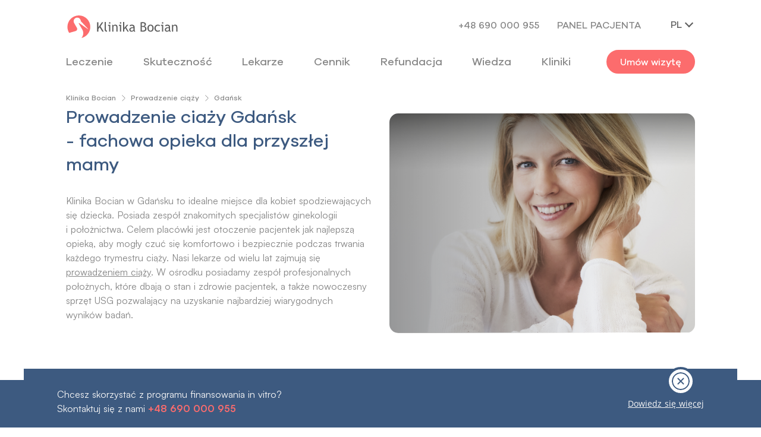

--- FILE ---
content_type: application/javascript; charset=UTF-8
request_url: https://klinikabocian.pl/_nuxt/b125d7e2b563f36b10c8.js
body_size: 4250
content:
(window["webpackJsonp"] = window["webpackJsonp"] || []).push([[264],{

/***/ 1228:
/***/ (function(module, exports, __webpack_require__) {

/**
 * Vue Cookies v1.8.2
 * https://github.com/cmp-cc/vue-cookies
 *
 * Copyright 2016, cmp-cc
 * Released under the MIT license
 */

 (function () {

  var defaultConfig = {
    expires: '1d',
    path: '; path=/',
    domain: '',
    secure: '',
    sameSite: '; SameSite=Lax'
  };

  var VueCookies = {
    // install of Vue
    install: function (Vue, options) {
      if (options) this.config(options.expires, options.path, options.domain, options.secure, options.sameSite);
      if (Vue.prototype) Vue.prototype.$cookies = this;
      if (Vue.config && Vue.config.globalProperties) {
        Vue.config.globalProperties.$cookies = this;
        Vue.provide('$cookies', this);
      }
      Vue.$cookies = this;
    },
    config: function (expires, path, domain, secure, sameSite) {
      defaultConfig.expires = expires ? expires : '1d';
      defaultConfig.path = path ? '; path=' + path : '; path=/';
      defaultConfig.domain = domain ? '; domain=' + domain : '';
      defaultConfig.secure = secure ? '; Secure' : '';
      defaultConfig.sameSite = sameSite ? '; SameSite=' + sameSite : '; SameSite=Lax';
    },
    get: function (key) {
      var value = decodeURIComponent(document.cookie.replace(new RegExp('(?:(?:^|.*;)\\s*' + encodeURIComponent(key).replace(/[\-\.\+\*]/g, '\\$&') + '\\s*\\=\\s*([^;]*).*$)|^.*$'), '$1')) || null;

      if (value && ((value.substring(0, 1) === '{' && value.substring(value.length - 1, value.length) === '}') || (value.substring(0, 1) === '[' && value.substring(value.length - 1, value.length) === ']'))) {
        try {
          value = JSON.parse(value);
        } catch (e) {
          return value;
        }
      }
      return value;
    },
    set: function (key, value, expires, path, domain, secure, sameSite) {
      if (!key) {
        throw new Error('Cookie name is not found in the first argument.');
      } else if (/^(?:expires|max\-age|path|domain|secure|SameSite)$/i.test(key)) {
        throw new Error('Cookie name illegality. Cannot be set to ["expires","max-age","path","domain","secure","SameSite"]\t current key name: ' + key);
      }
      // support json object
      if (value && value.constructor === Object) {
        value = JSON.stringify(value);
      }
      var _expires = '';
      expires = expires == undefined ? defaultConfig.expires : expires;
      if (expires && expires != 0) {
        switch (expires.constructor) {
          case Number:
            if (expires === Infinity || expires === -1) _expires = '; expires=Fri, 31 Dec 9999 23:59:59 GMT';
            else _expires = '; max-age=' + expires;
            break;
          case String:
            if (/^(?:\d+(y|m|d|h|min|s))$/i.test(expires)) {
              // get capture number group
              var _expireTime = expires.replace(/^(\d+)(?:y|m|d|h|min|s)$/i, '$1');
              // get capture type group , to lower case
              switch (expires.replace(/^(?:\d+)(y|m|d|h|min|s)$/i, '$1').toLowerCase()) {
                  // Frequency sorting
                case 'm':
                  _expires = '; max-age=' + +_expireTime * 2592000;
                  break; // 60 * 60 * 24 * 30
                case 'd':
                  _expires = '; max-age=' + +_expireTime * 86400;
                  break; // 60 * 60 * 24
                case 'h':
                  _expires = '; max-age=' + +_expireTime * 3600;
                  break; // 60 * 60
                case 'min':
                  _expires = '; max-age=' + +_expireTime * 60;
                  break; // 60
                case 's':
                  _expires = '; max-age=' + _expireTime;
                  break;
                case 'y':
                  _expires = '; max-age=' + +_expireTime * 31104000;
                  break; // 60 * 60 * 24 * 30 * 12
                default:
                  new Error('unknown exception of "set operation"');
              }
            } else {
              _expires = '; expires=' + expires;
            }
            break;
          case Date:
            _expires = '; expires=' + expires.toUTCString();
            break;
        }
      }
      document.cookie =
          encodeURIComponent(key) + '=' + encodeURIComponent(value) +
          _expires +
          (domain ? '; domain=' + domain : defaultConfig.domain) +
          (path ? '; path=' + path : defaultConfig.path) +
          (secure == undefined ? defaultConfig.secure : secure ? '; Secure' : '') +
          (sameSite == undefined ? defaultConfig.sameSite : (sameSite ? '; SameSite=' + sameSite : ''));
      return this;
    },
    remove: function (key, path, domain) {
      if (!key || !this.isKey(key)) {
        return false;
      }
      document.cookie = encodeURIComponent(key) +
          '=; expires=Thu, 01 Jan 1970 00:00:00 GMT' +
          (domain ? '; domain=' + domain : defaultConfig.domain) +
          (path ? '; path=' + path : defaultConfig.path) +
          '; SameSite=Lax';
      return true;
    },
    isKey: function (key) {
      return (new RegExp('(?:^|;\\s*)' + encodeURIComponent(key).replace(/[\-\.\+\*]/g, '\\$&') + '\\s*\\=')).test(document.cookie);
    },
    keys: function () {
      if (!document.cookie) return [];
      var _keys = document.cookie.replace(/((?:^|\s*;)[^\=]+)(?=;|$)|^\s*|\s*(?:\=[^;]*)?(?:\1|$)/g, '').split(/\s*(?:\=[^;]*)?;\s*/);
      for (var _index = 0; _index < _keys.length; _index++) {
        _keys[_index] = decodeURIComponent(_keys[_index]);
      }
      return _keys;
    }
  };

  if (true) {
    module.exports = VueCookies;
  } else {}
  // vue-cookies can exist independently,no dependencies library
  if (typeof window !== 'undefined') {
    window.$cookies = VueCookies;
  }

})();


/***/ }),

/***/ 1229:
/***/ (function(module, __webpack_exports__, __webpack_require__) {

"use strict";
/* harmony import */ var [base64] = __webpack_require__(834);
/* harmony import */ var [base64] = /*#__PURE__*/__webpack_require__.n([base64]);
/* unused harmony reexport * */
 /* unused harmony default export */ var _unused_webpack_default_export = ([base64].a); 

/***/ }),

/***/ 1230:
/***/ (function(module, exports, __webpack_require__) {

exports = module.exports = __webpack_require__(42)(false);
// Module
exports.push([module.i, ".active[data-v-331c0734]{height:0!important;margin-top:3rem}.active[data-v-331c0734],.active .close[data-v-331c0734]{transition:all 1.5s ease-in-out}.active .close[data-v-331c0734]{top:0!important}.nav-mobile[data-v-331c0734]{position:fixed;bottom:0;left:0;background:#3d5a80;z-index:11;width:100%;height:8rem}@media only screen and (min-width:768px) and (max-width:991px){.nav-mobile[data-v-331c0734]{height:8rem}}@media only screen and (max-width:767px){.nav-mobile[data-v-331c0734]{height:11.2rem;text-align:center}}.nav-mobile .container[data-v-331c0734]{padding:1.2rem 0 .9rem;position:relative}@media only screen and (max-width:767px){.nav-mobile .container[data-v-331c0734]{padding:.9rem 0}}.nav-mobile .container .close[data-v-331c0734]{position:absolute;right:1.5rem;top:-2.2rem;padding:.5rem;background:#fff;opacity:1;border:4px solid #3d5a80;border-radius:50%}.nav-mobile .container .close[data-v-331c0734]:hover{cursor:pointer}.nav-mobile .row[data-v-331c0734]{display:flex;align-items:center}.nav-mobile .heading-n--sub[data-v-331c0734],.nav-mobile .text-n[data-v-331c0734]{color:#f6f6f6}.nav-mobile .link-n-white[data-v-331c0734]{color:#f6f6f6;-webkit-text-decoration-line:underline;text-decoration-line:underline;font-size:1.4rem}.nav-mobile__close[data-v-331c0734]{position:absolute;right:26px;top:-24px;border-radius:50%;border:9px solid #3d5a80;background:#3d5a80}.nav-mobile__btn[data-v-331c0734]{text-align:right}@media only screen and (min-width:768px) and (max-width:991px){.nav-mobile__btn[data-v-331c0734]{text-align:right}}@media only screen and (max-width:767px){.nav-mobile__btn[data-v-331c0734]{text-align:center}}.nav-mobile ul[data-v-331c0734]{display:flex;justify-content:center;max-width:70rem;margin:0 auto}.nav-mobile li[data-v-331c0734]{flex:1}.nav-mobile li[data-v-331c0734]:not(:last-child){margin-right:3rem}@media only screen and (max-width:375px){.nav-mobile li[data-v-331c0734]:not(:last-child){margin-right:2rem}}.nav-mobile__link[data-v-331c0734]{font-size:1rem;line-height:1.1rem;color:#e35063;display:flex;flex-direction:column;text-align:center;height:100%;border:0;background:none;width:100%;align-items:center;outline:0}@media only screen and (max-width:991px) and (min-width:768px){.nav-mobile__link[data-v-331c0734]{font-size:1.6rem;line-height:1.7rem}}.nav-mobile__link .text[data-v-331c0734]{height:35px;font-size:1rem;line-height:1}.nav-mobile__link .icon[data-v-331c0734],.nav-mobile__link .text[data-v-331c0734]{display:flex;align-items:center;justify-content:center}.nav-mobile__link .icon[data-v-331c0734]{min-height:2.7rem;margin-bottom:.5rem}.nav-mobile__link .icon img[data-v-331c0734]{height:auto;width:auto}@media only screen and (max-width:991px) and (min-width:768px){.nav-mobile__link .icon[data-v-331c0734]{min-height:4rem;height:auto;width:auto}.nav-mobile__link .icon img[data-v-331c0734]{width:2.5rem;height:auto}}.copyrights[data-v-331c0734]{font-size:1rem;color:#c3c3c3;margin-top:6rem}", ""]);



/***/ }),

/***/ 1279:
/***/ (function(module, __webpack_exports__, __webpack_require__) {

"use strict";
__webpack_require__.r(__webpack_exports__);

// CONCATENATED MODULE: ./node_modules/vue-loader/lib/loaders/templateLoader.js??vue-loader-options!./node_modules/vue-loader/lib??vue-loader-options!./components/RefundBunner.vue?vue&type=template&id=331c0734&scoped=true&
var render = function () {var _vm=this;var _h=_vm.$createElement;var _c=_vm._self._c||_h;return _c('div',[_c('nav',{class:{
            'nav-mobile': true,
            active: _vm.cookieParam
        }},[_c('div',{staticClass:"container"},[_c('img',{staticClass:"close",attrs:{"src":"/images/menu/x.svg","alt":"close.svg"},on:{"click":_vm.hideModal}}),_vm._v(" "),_c('div',{staticClass:"row"},[_c('div',{staticClass:"col-12 col-md-8 pb-2"},[_vm._m(0),_vm._v(" "),_c('p',{staticClass:"text-n desktop"},[_vm._v("Skontaktuj się z nami\n                        "),_c('span',{staticClass:"link-n--color"},[_c('RevealPhone',{attrs:{"phone":"+48690000955","placeholder":"+48 *** *** 955","phoneLabel":"+48 690 000 955"}})],1)]),_vm._v(" "),_vm._m(1)]),_vm._v(" "),_c('div',{staticClass:"col-12 col-md-4"},[_c('div',{staticClass:"nav-mobile__btn"},[_c('nuxt-link',{staticClass:"link-n-white",attrs:{"to":_vm.localePath('klinika-refund')}},[_vm._v("\n                            Dowiedz się więcej\n                        ")])],1)])])])])])}
var staticRenderFns = [function () {var _vm=this;var _h=_vm.$createElement;var _c=_vm._self._c||_h;return _c('p',{staticClass:"text-n"},[_c('span',{staticClass:"desktop"},[_vm._v("Chcesz skorzystać z programu finansowania in vitro?")]),_vm._v(" "),_c('span',{staticClass:"mobile "},[_vm._v("Chcesz skorzystać z programu "),_c('br'),_vm._v("finansowania in vitro?")])])},function () {var _vm=this;var _h=_vm.$createElement;var _c=_vm._self._c||_h;return _c('p',{staticClass:"text-n mobile"},[_vm._v("Skontaktuj się z nami "),_c('a',{staticClass:"link-n--color",attrs:{"href":"tel:+48690000955"}},[_vm._v("+48 690 000 955")])])}]


// CONCATENATED MODULE: ./components/RefundBunner.vue?vue&type=template&id=331c0734&scoped=true&

// EXTERNAL MODULE: ./node_modules/vue/dist/vue.common.js
var vue_common = __webpack_require__(5);
var vue_common_default = /*#__PURE__*/__webpack_require__.n(vue_common);

// EXTERNAL MODULE: ./node_modules/vue-cookies/vue-cookies.js
var vue_cookies = __webpack_require__(1228);
var vue_cookies_default = /*#__PURE__*/__webpack_require__.n(vue_cookies);

// CONCATENATED MODULE: ./node_modules/babel-loader/lib??ref--2-0!./node_modules/vue-loader/lib??vue-loader-options!./components/RefundBunner.vue?vue&type=script&lang=js&
//
//
//
//
//
//
//
//
//
//
//
//
//
//
//
//
//
//
//
//
//
//
//
//
//
//
//
//
//
//
//
//
//
//
//
//
//
//
//
//
//
//


vue_common_default.a.use(vue_cookies_default.a);
/* harmony default export */ var RefundBunnervue_type_script_lang_js_ = ({
  components: {
    RevealPhone: function RevealPhone() {
      return __webpack_require__.e(/* import() */ 2).then(__webpack_require__.bind(null, 541));
    }
  },
  data: function data() {
    return {
      showMore: false,
      modal: true,
      cookieParam: true
    };
  },
  methods: {
    hideModal: function hideModal() {
      this.cookieParam = true; // this.$cookies.set("framework", true, { maxAge: 1 * 60 * 60 * 1000, httpOnly: true });

      this.$cookies.set("framework", true, {
        maxAge: 30,
        httpOnly: true
      });
    }
  },
  mounted: function mounted() {
    if (this.$cookies.get("framework") !== null) {
      this.cookieParam = this.$cookies.get("framework");
    } else {
      this.cookieParam = false;
    }
  }
});
// CONCATENATED MODULE: ./components/RefundBunner.vue?vue&type=script&lang=js&
 /* harmony default export */ var components_RefundBunnervue_type_script_lang_js_ = (RefundBunnervue_type_script_lang_js_); 
// EXTERNAL MODULE: ./components/RefundBunner.vue?vue&type=style&index=0&id=331c0734&lang=scss&scoped=true&
var RefundBunnervue_type_style_index_0_id_331c0734_lang_scss_scoped_true_ = __webpack_require__(1229);

// EXTERNAL MODULE: ./node_modules/vue-loader/lib/runtime/componentNormalizer.js
var componentNormalizer = __webpack_require__(34);

// CONCATENATED MODULE: ./components/RefundBunner.vue






/* normalize component */

var component = Object(componentNormalizer["a" /* default */])(
  components_RefundBunnervue_type_script_lang_js_,
  render,
  staticRenderFns,
  false,
  null,
  "331c0734",
  null
  
)

/* harmony default export */ var RefundBunner = __webpack_exports__["default"] = (component.exports);

/***/ }),

/***/ 834:
/***/ (function(module, exports, __webpack_require__) {

// style-loader: Adds some css to the DOM by adding a <style> tag

// load the styles
var content = __webpack_require__(1230);
if(typeof content === 'string') content = [[module.i, content, '']];
if(content.locals) module.exports = content.locals;
// add the styles to the DOM
var add = __webpack_require__(43).default
var update = add("59d0ab0c", content, true, {"sourceMap":false});

/***/ })

}]);

--- FILE ---
content_type: application/javascript; charset=UTF-8
request_url: https://klinikabocian.pl/_nuxt/a3ce09dda05dffb32f4f.js
body_size: 43167
content:
(window["webpackJsonp"] = window["webpackJsonp"] || []).push([[130],{

/***/ 0:
/***/ (function(module, __webpack_exports__, __webpack_require__) {

"use strict";
/* unused harmony export empty */
/* harmony export (binding) */ __webpack_require__.d(__webpack_exports__, "i", function() { return globalHandleError; });
/* harmony export (binding) */ __webpack_require__.d(__webpack_exports__, "j", function() { return interopDefault; });
/* harmony export (binding) */ __webpack_require__.d(__webpack_exports__, "a", function() { return applyAsyncData; });
/* harmony export (binding) */ __webpack_require__.d(__webpack_exports__, "o", function() { return sanitizeComponent; });
/* harmony export (binding) */ __webpack_require__.d(__webpack_exports__, "e", function() { return getMatchedComponents; });
/* harmony export (binding) */ __webpack_require__.d(__webpack_exports__, "f", function() { return getMatchedComponentsInstances; });
/* harmony export (binding) */ __webpack_require__.d(__webpack_exports__, "c", function() { return flatMapComponents; });
/* harmony export (binding) */ __webpack_require__.d(__webpack_exports__, "n", function() { return resolveRouteComponents; });
/* harmony export (binding) */ __webpack_require__.d(__webpack_exports__, "h", function() { return getRouteData; });
/* harmony export (binding) */ __webpack_require__.d(__webpack_exports__, "p", function() { return setContext; });
/* harmony export (binding) */ __webpack_require__.d(__webpack_exports__, "k", function() { return middlewareSeries; });
/* harmony export (binding) */ __webpack_require__.d(__webpack_exports__, "m", function() { return promisify; });
/* harmony export (binding) */ __webpack_require__.d(__webpack_exports__, "d", function() { return getLocation; });
/* unused harmony export urlJoin */
/* harmony export (binding) */ __webpack_require__.d(__webpack_exports__, "b", function() { return compile; });
/* harmony export (binding) */ __webpack_require__.d(__webpack_exports__, "g", function() { return getQueryDiff; });
/* harmony export (binding) */ __webpack_require__.d(__webpack_exports__, "l", function() { return normalizeError; });
/* harmony import */ var core_js_modules_es7_object_get_own_property_descriptors__WEBPACK_IMPORTED_MODULE_0__ = __webpack_require__(17);
/* harmony import */ var core_js_modules_es7_object_get_own_property_descriptors__WEBPACK_IMPORTED_MODULE_0___default = /*#__PURE__*/__webpack_require__.n(core_js_modules_es7_object_get_own_property_descriptors__WEBPACK_IMPORTED_MODULE_0__);
/* harmony import */ var core_js_modules_es6_symbol__WEBPACK_IMPORTED_MODULE_1__ = __webpack_require__(14);
/* harmony import */ var core_js_modules_es6_symbol__WEBPACK_IMPORTED_MODULE_1___default = /*#__PURE__*/__webpack_require__.n(core_js_modules_es6_symbol__WEBPACK_IMPORTED_MODULE_1__);
/* harmony import */ var _babel_runtime_helpers_esm_slicedToArray__WEBPACK_IMPORTED_MODULE_2__ = __webpack_require__(92);
/* harmony import */ var core_js_modules_es6_regexp_split__WEBPACK_IMPORTED_MODULE_3__ = __webpack_require__(46);
/* harmony import */ var core_js_modules_es6_regexp_split__WEBPACK_IMPORTED_MODULE_3___default = /*#__PURE__*/__webpack_require__.n(core_js_modules_es6_regexp_split__WEBPACK_IMPORTED_MODULE_3__);
/* harmony import */ var core_js_modules_es6_string_starts_with__WEBPACK_IMPORTED_MODULE_4__ = __webpack_require__(317);
/* harmony import */ var core_js_modules_es6_string_starts_with__WEBPACK_IMPORTED_MODULE_4___default = /*#__PURE__*/__webpack_require__.n(core_js_modules_es6_string_starts_with__WEBPACK_IMPORTED_MODULE_4__);
/* harmony import */ var core_js_modules_es6_string_repeat__WEBPACK_IMPORTED_MODULE_5__ = __webpack_require__(355);
/* harmony import */ var core_js_modules_es6_string_repeat__WEBPACK_IMPORTED_MODULE_5___default = /*#__PURE__*/__webpack_require__.n(core_js_modules_es6_string_repeat__WEBPACK_IMPORTED_MODULE_5__);
/* harmony import */ var _babel_runtime_helpers_esm_typeof__WEBPACK_IMPORTED_MODULE_6__ = __webpack_require__(28);
/* harmony import */ var core_js_modules_es6_regexp_to_string__WEBPACK_IMPORTED_MODULE_7__ = __webpack_require__(88);
/* harmony import */ var core_js_modules_es6_regexp_to_string__WEBPACK_IMPORTED_MODULE_7___default = /*#__PURE__*/__webpack_require__.n(core_js_modules_es6_regexp_to_string__WEBPACK_IMPORTED_MODULE_7__);
/* harmony import */ var core_js_modules_es6_date_to_string__WEBPACK_IMPORTED_MODULE_8__ = __webpack_require__(89);
/* harmony import */ var core_js_modules_es6_date_to_string__WEBPACK_IMPORTED_MODULE_8___default = /*#__PURE__*/__webpack_require__.n(core_js_modules_es6_date_to_string__WEBPACK_IMPORTED_MODULE_8__);
/* harmony import */ var core_js_modules_es6_regexp_constructor__WEBPACK_IMPORTED_MODULE_9__ = __webpack_require__(109);
/* harmony import */ var core_js_modules_es6_regexp_constructor__WEBPACK_IMPORTED_MODULE_9___default = /*#__PURE__*/__webpack_require__.n(core_js_modules_es6_regexp_constructor__WEBPACK_IMPORTED_MODULE_9__);
/* harmony import */ var core_js_modules_es6_regexp_search__WEBPACK_IMPORTED_MODULE_10__ = __webpack_require__(229);
/* harmony import */ var core_js_modules_es6_regexp_search__WEBPACK_IMPORTED_MODULE_10___default = /*#__PURE__*/__webpack_require__.n(core_js_modules_es6_regexp_search__WEBPACK_IMPORTED_MODULE_10__);
/* harmony import */ var core_js_modules_es6_regexp_replace__WEBPACK_IMPORTED_MODULE_11__ = __webpack_require__(44);
/* harmony import */ var core_js_modules_es6_regexp_replace__WEBPACK_IMPORTED_MODULE_11___default = /*#__PURE__*/__webpack_require__.n(core_js_modules_es6_regexp_replace__WEBPACK_IMPORTED_MODULE_11__);
/* harmony import */ var regenerator_runtime_runtime__WEBPACK_IMPORTED_MODULE_12__ = __webpack_require__(64);
/* harmony import */ var regenerator_runtime_runtime__WEBPACK_IMPORTED_MODULE_12___default = /*#__PURE__*/__webpack_require__.n(regenerator_runtime_runtime__WEBPACK_IMPORTED_MODULE_12__);
/* harmony import */ var _babel_runtime_helpers_esm_asyncToGenerator__WEBPACK_IMPORTED_MODULE_13__ = __webpack_require__(19);
/* harmony import */ var core_js_modules_es6_string_iterator__WEBPACK_IMPORTED_MODULE_14__ = __webpack_require__(132);
/* harmony import */ var core_js_modules_es6_string_iterator__WEBPACK_IMPORTED_MODULE_14___default = /*#__PURE__*/__webpack_require__.n(core_js_modules_es6_string_iterator__WEBPACK_IMPORTED_MODULE_14__);
/* harmony import */ var core_js_modules_web_dom_iterable__WEBPACK_IMPORTED_MODULE_15__ = __webpack_require__(13);
/* harmony import */ var core_js_modules_web_dom_iterable__WEBPACK_IMPORTED_MODULE_15___default = /*#__PURE__*/__webpack_require__.n(core_js_modules_web_dom_iterable__WEBPACK_IMPORTED_MODULE_15__);
/* harmony import */ var core_js_modules_es6_object_to_string__WEBPACK_IMPORTED_MODULE_16__ = __webpack_require__(10);
/* harmony import */ var core_js_modules_es6_object_to_string__WEBPACK_IMPORTED_MODULE_16___default = /*#__PURE__*/__webpack_require__.n(core_js_modules_es6_object_to_string__WEBPACK_IMPORTED_MODULE_16__);
/* harmony import */ var core_js_modules_es6_object_keys__WEBPACK_IMPORTED_MODULE_17__ = __webpack_require__(16);
/* harmony import */ var core_js_modules_es6_object_keys__WEBPACK_IMPORTED_MODULE_17___default = /*#__PURE__*/__webpack_require__.n(core_js_modules_es6_object_keys__WEBPACK_IMPORTED_MODULE_17__);
/* harmony import */ var core_js_modules_es6_function_name__WEBPACK_IMPORTED_MODULE_18__ = __webpack_require__(29);
/* harmony import */ var core_js_modules_es6_function_name__WEBPACK_IMPORTED_MODULE_18___default = /*#__PURE__*/__webpack_require__.n(core_js_modules_es6_function_name__WEBPACK_IMPORTED_MODULE_18__);
/* harmony import */ var _babel_runtime_helpers_esm_defineProperty__WEBPACK_IMPORTED_MODULE_19__ = __webpack_require__(2);
/* harmony import */ var vue__WEBPACK_IMPORTED_MODULE_20__ = __webpack_require__(5);
/* harmony import */ var vue__WEBPACK_IMPORTED_MODULE_20___default = /*#__PURE__*/__webpack_require__.n(vue__WEBPACK_IMPORTED_MODULE_20__);





















function ownKeys(object, enumerableOnly) { var keys = Object.keys(object); if (Object.getOwnPropertySymbols) { keys.push.apply(keys, Object.getOwnPropertySymbols(object)); } if (enumerableOnly) keys = keys.filter(function (sym) { return Object.getOwnPropertyDescriptor(object, sym).enumerable; }); return keys; }

function _objectSpread(target) { for (var i = 1; i < arguments.length; i++) { var source = arguments[i] != null ? arguments[i] : {}; if (i % 2) { ownKeys(source, true).forEach(function (key) { Object(_babel_runtime_helpers_esm_defineProperty__WEBPACK_IMPORTED_MODULE_19__[/* default */ "a"])(target, key, source[key]); }); } else if (Object.getOwnPropertyDescriptors) { Object.defineProperties(target, Object.getOwnPropertyDescriptors(source)); } else { ownKeys(source).forEach(function (key) { Object.defineProperty(target, key, Object.getOwnPropertyDescriptor(source, key)); }); } } return target; }

 // window.{{globals.loadedCallback}} hook
// Useful for jsdom testing or plugins (https://github.com/tmpvar/jsdom#dealing-with-asynchronous-script-loading)

if (true) {
  window.onNuxtReadyCbs = [];

  window.onNuxtReady = function (cb) {
    window.onNuxtReadyCbs.push(cb);
  };
}

function empty() {}
function globalHandleError(error) {
  if (vue__WEBPACK_IMPORTED_MODULE_20___default.a.config.errorHandler) {
    vue__WEBPACK_IMPORTED_MODULE_20___default.a.config.errorHandler(error);
  }
}
function interopDefault(promise) {
  return promise.then(function (m) {
    return m.default || m;
  });
}
function applyAsyncData(Component, asyncData) {
  if ( // For SSR, we once all this function without second param to just apply asyncData
  // Prevent doing this for each SSR request
  !asyncData && Component.options.__hasNuxtData) {
    return;
  }

  var ComponentData = Component.options._originDataFn || Component.options.data || function () {
    return {};
  };

  Component.options._originDataFn = ComponentData;

  Component.options.data = function () {
    var data = ComponentData.call(this);

    if (this.$ssrContext) {
      asyncData = this.$ssrContext.asyncData[Component.cid];
    }

    return _objectSpread({}, data, {}, asyncData);
  };

  Component.options.__hasNuxtData = true;

  if (Component._Ctor && Component._Ctor.options) {
    Component._Ctor.options.data = Component.options.data;
  }
}
function sanitizeComponent(Component) {
  // If Component already sanitized
  if (Component.options && Component._Ctor === Component) {
    return Component;
  }

  if (!Component.options) {
    Component = vue__WEBPACK_IMPORTED_MODULE_20___default.a.extend(Component); // fix issue #6

    Component._Ctor = Component;
  } else {
    Component._Ctor = Component;
    Component.extendOptions = Component.options;
  } // For debugging purpose


  if (!Component.options.name && Component.options.__file) {
    Component.options.name = Component.options.__file;
  }

  return Component;
}
function getMatchedComponents(route) {
  var matches = arguments.length > 1 && arguments[1] !== undefined ? arguments[1] : false;
  return Array.prototype.concat.apply([], route.matched.map(function (m, index) {
    return Object.keys(m.components).map(function (key) {
      matches && matches.push(index);
      return m.components[key];
    });
  }));
}
function getMatchedComponentsInstances(route) {
  var matches = arguments.length > 1 && arguments[1] !== undefined ? arguments[1] : false;
  return Array.prototype.concat.apply([], route.matched.map(function (m, index) {
    return Object.keys(m.instances).map(function (key) {
      matches && matches.push(index);
      return m.instances[key];
    });
  }));
}
function flatMapComponents(route, fn) {
  return Array.prototype.concat.apply([], route.matched.map(function (m, index) {
    return Object.keys(m.components).reduce(function (promises, key) {
      if (m.components[key]) {
        promises.push(fn(m.components[key], m.instances[key], m, key, index));
      } else {
        delete m.components[key];
      }

      return promises;
    }, []);
  }));
}
function resolveRouteComponents(route) {
  return Promise.all(flatMapComponents(route,
  /*#__PURE__*/
  function () {
    var _ref = Object(_babel_runtime_helpers_esm_asyncToGenerator__WEBPACK_IMPORTED_MODULE_13__[/* default */ "a"])(
    /*#__PURE__*/
    regeneratorRuntime.mark(function _callee(Component, _, match, key) {
      return regeneratorRuntime.wrap(function _callee$(_context) {
        while (1) {
          switch (_context.prev = _context.next) {
            case 0:
              if (!(typeof Component === 'function' && !Component.options)) {
                _context.next = 4;
                break;
              }

              _context.next = 3;
              return Component();

            case 3:
              Component = _context.sent;

            case 4:
              match.components[key] = sanitizeComponent(Component);
              return _context.abrupt("return", match.components[key]);

            case 6:
            case "end":
              return _context.stop();
          }
        }
      }, _callee);
    }));

    return function (_x, _x2, _x3, _x4) {
      return _ref.apply(this, arguments);
    };
  }()));
}
function getRouteData(_x5) {
  return _getRouteData.apply(this, arguments);
}

function _getRouteData() {
  _getRouteData = Object(_babel_runtime_helpers_esm_asyncToGenerator__WEBPACK_IMPORTED_MODULE_13__[/* default */ "a"])(
  /*#__PURE__*/
  regeneratorRuntime.mark(function _callee2(route) {
    return regeneratorRuntime.wrap(function _callee2$(_context2) {
      while (1) {
        switch (_context2.prev = _context2.next) {
          case 0:
            if (route) {
              _context2.next = 2;
              break;
            }

            return _context2.abrupt("return");

          case 2:
            _context2.next = 4;
            return resolveRouteComponents(route);

          case 4:
            return _context2.abrupt("return", _objectSpread({}, route, {
              meta: getMatchedComponents(route).map(function (Component, index) {
                return _objectSpread({}, Component.options.meta, {}, (route.matched[index] || {}).meta);
              })
            }));

          case 5:
          case "end":
            return _context2.stop();
        }
      }
    }, _callee2);
  }));
  return _getRouteData.apply(this, arguments);
}

function setContext(_x6, _x7) {
  return _setContext.apply(this, arguments);
}

function _setContext() {
  _setContext = Object(_babel_runtime_helpers_esm_asyncToGenerator__WEBPACK_IMPORTED_MODULE_13__[/* default */ "a"])(
  /*#__PURE__*/
  regeneratorRuntime.mark(function _callee3(app, context) {
    var _ref2, _ref3, currentRouteData, fromRouteData;

    return regeneratorRuntime.wrap(function _callee3$(_context3) {
      while (1) {
        switch (_context3.prev = _context3.next) {
          case 0:
            // If context not defined, create it
            if (!app.context) {
              app.context = {
                isStatic: false,
                isDev: false,
                isHMR: false,
                app: app,
                store: app.store,
                payload: context.payload,
                error: context.error,
                base: '/',
                env: {
                  "API_URL": "https://klinikabocian.pl",
                  "APP_URL": "https://klinikabocian.pl",
                  "RECAPTCHA_SECRET": "6LfNOC0sAAAAAL9aCceB3EdxdgSIxS_B02ASO7zr"
                } // Only set once

              };

              if (context.req) {
                app.context.req = context.req;
              }

              if (context.res) {
                app.context.res = context.res;
              }

              if (context.ssrContext) {
                app.context.ssrContext = context.ssrContext;
              }

              app.context.redirect = function (status, path, query) {
                if (!status) {
                  return;
                }

                app.context._redirected = true; // if only 1 or 2 arguments: redirect('/') or redirect('/', { foo: 'bar' })

                var pathType = Object(_babel_runtime_helpers_esm_typeof__WEBPACK_IMPORTED_MODULE_6__[/* default */ "a"])(path);

                if (typeof status !== 'number' && (pathType === 'undefined' || pathType === 'object')) {
                  query = path || {};
                  path = status;
                  pathType = Object(_babel_runtime_helpers_esm_typeof__WEBPACK_IMPORTED_MODULE_6__[/* default */ "a"])(path);
                  status = 302;
                }

                if (pathType === 'object') {
                  path = app.router.resolve(path).route.fullPath;
                } // "/absolute/route", "./relative/route" or "../relative/route"


                if (/(^[.]{1,2}\/)|(^\/(?!\/))/.test(path)) {
                  app.context.next({
                    path: path,
                    query: query,
                    status: status
                  });
                } else {
                  path = formatUrl(path, query);

                  if (false) {}

                  if (true) {
                    // https://developer.mozilla.org/en-US/docs/Web/API/Location/replace
                    window.location.replace(path); // Throw a redirect error

                    throw new Error('ERR_REDIRECT');
                  }
                }
              };

              if (false) {}

              if (true) {
                app.context.nuxtState = window.__NUXT__;
              }
            } // Dynamic keys


            _context3.next = 3;
            return Promise.all([getRouteData(context.route), getRouteData(context.from)]);

          case 3:
            _ref2 = _context3.sent;
            _ref3 = Object(_babel_runtime_helpers_esm_slicedToArray__WEBPACK_IMPORTED_MODULE_2__[/* default */ "a"])(_ref2, 2);
            currentRouteData = _ref3[0];
            fromRouteData = _ref3[1];

            if (context.route) {
              app.context.route = currentRouteData;
            }

            if (context.from) {
              app.context.from = fromRouteData;
            }

            app.context.next = context.next;
            app.context._redirected = false;
            app.context._errored = false;
            app.context.isHMR = Boolean(context.isHMR);
            app.context.params = app.context.route.params || {};
            app.context.query = app.context.route.query || {};

          case 15:
          case "end":
            return _context3.stop();
        }
      }
    }, _callee3);
  }));
  return _setContext.apply(this, arguments);
}

function middlewareSeries(promises, appContext) {
  if (!promises.length || appContext._redirected || appContext._errored) {
    return Promise.resolve();
  }

  return promisify(promises[0], appContext).then(function () {
    return middlewareSeries(promises.slice(1), appContext);
  });
}
function promisify(fn, context) {
  var promise;

  if (fn.length === 2) {
    // fn(context, callback)
    promise = new Promise(function (resolve) {
      fn(context, function (err, data) {
        if (err) {
          context.error(err);
        }

        data = data || {};
        resolve(data);
      });
    });
  } else {
    promise = fn(context);
  }

  if (!promise || !(promise instanceof Promise) && typeof promise.then !== 'function') {
    promise = Promise.resolve(promise);
  }

  return promise;
} // Imported from vue-router

function getLocation(base, mode) {
  var path = decodeURI(window.location.pathname);

  if (mode === 'hash') {
    return window.location.hash.replace(/^#\//, '');
  }

  if (base && path.indexOf(base) === 0) {
    path = path.slice(base.length);
  }

  return (path || '/') + window.location.search + window.location.hash;
}
function urlJoin() {
  return Array.prototype.slice.call(arguments).join('/').replace(/\/+/g, '/');
} // Imported from path-to-regexp

/**
 * Compile a string to a template function for the path.
 *
 * @param  {string}             str
 * @param  {Object=}            options
 * @return {!function(Object=, Object=)}
 */

function compile(str, options) {
  return tokensToFunction(parse(str, options));
}
function getQueryDiff(toQuery, fromQuery) {
  var diff = {};

  var queries = _objectSpread({}, toQuery, {}, fromQuery);

  for (var k in queries) {
    if (String(toQuery[k]) !== String(fromQuery[k])) {
      diff[k] = true;
    }
  }

  return diff;
}
function normalizeError(err) {
  var message;

  if (!(err.message || typeof err === 'string')) {
    try {
      message = JSON.stringify(err, null, 2);
    } catch (e) {
      message = "[".concat(err.constructor.name, "]");
    }
  } else {
    message = err.message || err;
  }

  return _objectSpread({}, err, {
    message: message,
    statusCode: err.statusCode || err.status || err.response && err.response.status || 500
  });
}
/**
 * The main path matching regexp utility.
 *
 * @type {RegExp}
 */

var PATH_REGEXP = new RegExp([// Match escaped characters that would otherwise appear in future matches.
// This allows the user to escape special characters that won't transform.
'(\\\\.)', // Match Express-style parameters and un-named parameters with a prefix
// and optional suffixes. Matches appear as:
//
// "/:test(\\d+)?" => ["/", "test", "\d+", undefined, "?", undefined]
// "/route(\\d+)"  => [undefined, undefined, undefined, "\d+", undefined, undefined]
// "/*"            => ["/", undefined, undefined, undefined, undefined, "*"]
'([\\/.])?(?:(?:\\:(\\w+)(?:\\(((?:\\\\.|[^\\\\()])+)\\))?|\\(((?:\\\\.|[^\\\\()])+)\\))([+*?])?|(\\*))'].join('|'), 'g');
/**
 * Parse a string for the raw tokens.
 *
 * @param  {string}  str
 * @param  {Object=} options
 * @return {!Array}
 */

function parse(str, options) {
  var tokens = [];
  var key = 0;
  var index = 0;
  var path = '';
  var defaultDelimiter = options && options.delimiter || '/';
  var res;

  while ((res = PATH_REGEXP.exec(str)) != null) {
    var m = res[0];
    var escaped = res[1];
    var offset = res.index;
    path += str.slice(index, offset);
    index = offset + m.length; // Ignore already escaped sequences.

    if (escaped) {
      path += escaped[1];
      continue;
    }

    var next = str[index];
    var prefix = res[2];
    var name = res[3];
    var capture = res[4];
    var group = res[5];
    var modifier = res[6];
    var asterisk = res[7]; // Push the current path onto the tokens.

    if (path) {
      tokens.push(path);
      path = '';
    }

    var partial = prefix != null && next != null && next !== prefix;
    var repeat = modifier === '+' || modifier === '*';
    var optional = modifier === '?' || modifier === '*';
    var delimiter = res[2] || defaultDelimiter;
    var pattern = capture || group;
    tokens.push({
      name: name || key++,
      prefix: prefix || '',
      delimiter: delimiter,
      optional: optional,
      repeat: repeat,
      partial: partial,
      asterisk: Boolean(asterisk),
      pattern: pattern ? escapeGroup(pattern) : asterisk ? '.*' : '[^' + escapeString(delimiter) + ']+?'
    });
  } // Match any characters still remaining.


  if (index < str.length) {
    path += str.substr(index);
  } // If the path exists, push it onto the end.


  if (path) {
    tokens.push(path);
  }

  return tokens;
}
/**
 * Prettier encoding of URI path segments.
 *
 * @param  {string}
 * @return {string}
 */


function encodeURIComponentPretty(str) {
  return encodeURI(str).replace(/[/?#]/g, function (c) {
    return '%' + c.charCodeAt(0).toString(16).toUpperCase();
  });
}
/**
 * Encode the asterisk parameter. Similar to `pretty`, but allows slashes.
 *
 * @param  {string}
 * @return {string}
 */


function encodeAsterisk(str) {
  return encodeURI(str).replace(/[?#]/g, function (c) {
    return '%' + c.charCodeAt(0).toString(16).toUpperCase();
  });
}
/**
 * Expose a method for transforming tokens into the path function.
 */


function tokensToFunction(tokens) {
  // Compile all the tokens into regexps.
  var matches = new Array(tokens.length); // Compile all the patterns before compilation.

  for (var i = 0; i < tokens.length; i++) {
    if (Object(_babel_runtime_helpers_esm_typeof__WEBPACK_IMPORTED_MODULE_6__[/* default */ "a"])(tokens[i]) === 'object') {
      matches[i] = new RegExp('^(?:' + tokens[i].pattern + ')$');
    }
  }

  return function (obj, opts) {
    var path = '';
    var data = obj || {};
    var options = opts || {};
    var encode = options.pretty ? encodeURIComponentPretty : encodeURIComponent;

    for (var _i = 0; _i < tokens.length; _i++) {
      var token = tokens[_i];

      if (typeof token === 'string') {
        path += token;
        continue;
      }

      var value = data[token.name || 'pathMatch'];
      var segment = void 0;

      if (value == null) {
        if (token.optional) {
          // Prepend partial segment prefixes.
          if (token.partial) {
            path += token.prefix;
          }

          continue;
        } else {
          throw new TypeError('Expected "' + token.name + '" to be defined');
        }
      }

      if (Array.isArray(value)) {
        if (!token.repeat) {
          throw new TypeError('Expected "' + token.name + '" to not repeat, but received `' + JSON.stringify(value) + '`');
        }

        if (value.length === 0) {
          if (token.optional) {
            continue;
          } else {
            throw new TypeError('Expected "' + token.name + '" to not be empty');
          }
        }

        for (var j = 0; j < value.length; j++) {
          segment = encode(value[j]);

          if (!matches[_i].test(segment)) {
            throw new TypeError('Expected all "' + token.name + '" to match "' + token.pattern + '", but received `' + JSON.stringify(segment) + '`');
          }

          path += (j === 0 ? token.prefix : token.delimiter) + segment;
        }

        continue;
      }

      segment = token.asterisk ? encodeAsterisk(value) : encode(value);

      if (!matches[_i].test(segment)) {
        throw new TypeError('Expected "' + token.name + '" to match "' + token.pattern + '", but received "' + segment + '"');
      }

      path += token.prefix + segment;
    }

    return path;
  };
}
/**
 * Escape a regular expression string.
 *
 * @param  {string} str
 * @return {string}
 */


function escapeString(str) {
  return str.replace(/([.+*?=^!:${}()[\]|/\\])/g, '\\$1');
}
/**
 * Escape the capturing group by escaping special characters and meaning.
 *
 * @param  {string} group
 * @return {string}
 */


function escapeGroup(group) {
  return group.replace(/([=!:$/()])/g, '\\$1');
}
/**
 * Format given url, append query to url query string
 *
 * @param  {string} url
 * @param  {string} query
 * @return {string}
 */


function formatUrl(url, query) {
  var protocol;
  var index = url.indexOf('://');

  if (index !== -1) {
    protocol = url.substring(0, index);
    url = url.substring(index + 3);
  } else if (url.startsWith('//')) {
    url = url.substring(2);
  }

  var parts = url.split('/');
  var result = (protocol ? protocol + '://' : '//') + parts.shift();
  var path = parts.filter(Boolean).join('/');
  var hash;
  parts = path.split('#');

  if (parts.length === 2) {
    var _parts = parts;

    var _parts2 = Object(_babel_runtime_helpers_esm_slicedToArray__WEBPACK_IMPORTED_MODULE_2__[/* default */ "a"])(_parts, 2);

    path = _parts2[0];
    hash = _parts2[1];
  }

  result += path ? '/' + path : '';

  if (query && JSON.stringify(query) !== '{}') {
    result += (url.split('?').length === 2 ? '&' : '?') + formatQuery(query);
  }

  result += hash ? '#' + hash : '';
  return result;
}
/**
 * Transform data object to query string
 *
 * @param  {object} query
 * @return {string}
 */


function formatQuery(query) {
  return Object.keys(query).sort().map(function (key) {
    var val = query[key];

    if (val == null) {
      return '';
    }

    if (Array.isArray(val)) {
      return val.slice().map(function (val2) {
        return [key, '=', val2].join('');
      }).join('&');
    }

    return key + '=' + val;
  }).filter(Boolean).join('&');
}

/***/ }),

/***/ 115:
/***/ (function(module, exports, __webpack_require__) {

// style-loader: Adds some css to the DOM by adding a <style> tag

// load the styles
var content = __webpack_require__(371);
if(typeof content === 'string') content = [[module.i, content, '']];
if(content.locals) module.exports = content.locals;
// add the styles to the DOM
var add = __webpack_require__(43).default
var update = add("17cfdfa9", content, true, {"sourceMap":false});

/***/ }),

/***/ 131:
/***/ (function(module, __webpack_exports__, __webpack_require__) {

"use strict";
/* harmony import */ var core_js_modules_es6_object_to_string__WEBPACK_IMPORTED_MODULE_0__ = __webpack_require__(10);
/* harmony import */ var core_js_modules_es6_object_to_string__WEBPACK_IMPORTED_MODULE_0___default = /*#__PURE__*/__webpack_require__.n(core_js_modules_es6_object_to_string__WEBPACK_IMPORTED_MODULE_0__);
/* harmony import */ var core_js_modules_es7_symbol_async_iterator__WEBPACK_IMPORTED_MODULE_1__ = __webpack_require__(138);
/* harmony import */ var core_js_modules_es7_symbol_async_iterator__WEBPACK_IMPORTED_MODULE_1___default = /*#__PURE__*/__webpack_require__.n(core_js_modules_es7_symbol_async_iterator__WEBPACK_IMPORTED_MODULE_1__);
/* harmony import */ var core_js_modules_es6_symbol__WEBPACK_IMPORTED_MODULE_2__ = __webpack_require__(14);
/* harmony import */ var core_js_modules_es6_symbol__WEBPACK_IMPORTED_MODULE_2___default = /*#__PURE__*/__webpack_require__.n(core_js_modules_es6_symbol__WEBPACK_IMPORTED_MODULE_2__);
/* harmony import */ var core_js_modules_web_dom_iterable__WEBPACK_IMPORTED_MODULE_3__ = __webpack_require__(13);
/* harmony import */ var core_js_modules_web_dom_iterable__WEBPACK_IMPORTED_MODULE_3___default = /*#__PURE__*/__webpack_require__.n(core_js_modules_web_dom_iterable__WEBPACK_IMPORTED_MODULE_3__);
/* harmony import */ var core_js_modules_es7_array_includes__WEBPACK_IMPORTED_MODULE_4__ = __webpack_require__(63);
/* harmony import */ var core_js_modules_es7_array_includes__WEBPACK_IMPORTED_MODULE_4___default = /*#__PURE__*/__webpack_require__.n(core_js_modules_es7_array_includes__WEBPACK_IMPORTED_MODULE_4__);
/* harmony import */ var core_js_modules_es6_string_includes__WEBPACK_IMPORTED_MODULE_5__ = __webpack_require__(72);
/* harmony import */ var core_js_modules_es6_string_includes__WEBPACK_IMPORTED_MODULE_5___default = /*#__PURE__*/__webpack_require__.n(core_js_modules_es6_string_includes__WEBPACK_IMPORTED_MODULE_5__);
/* harmony import */ var vue__WEBPACK_IMPORTED_MODULE_6__ = __webpack_require__(5);
/* harmony import */ var vue__WEBPACK_IMPORTED_MODULE_6___default = /*#__PURE__*/__webpack_require__.n(vue__WEBPACK_IMPORTED_MODULE_6__);








var requestIdleCallback = window.requestIdleCallback || function (cb) {
  var start = Date.now();
  return setTimeout(function () {
    cb({
      didTimeout: false,
      timeRemaining: function timeRemaining() {
        return Math.max(0, 50 - (Date.now() - start));
      }
    });
  }, 1);
};

var observer = window.IntersectionObserver && new window.IntersectionObserver(function (entries) {
  entries.forEach(function (_ref) {
    var intersectionRatio = _ref.intersectionRatio,
        link = _ref.target;

    if (intersectionRatio <= 0) {
      return;
    }

    link.__prefetch();
  });
});
/* harmony default export */ __webpack_exports__["a"] = ({
  name: 'NuxtLink',
  extends: vue__WEBPACK_IMPORTED_MODULE_6___default.a.component('RouterLink'),
  props: {
    noPrefetch: {
      type: Boolean,
      default: false
    }
  },
  mounted: function mounted() {
    if (!this.noPrefetch) {
      requestIdleCallback(this.observe, {
        timeout: 2e3
      });
    }
  },
  beforeDestroy: function beforeDestroy() {
    if (this.__observed) {
      observer.unobserve(this.$el);
      delete this.$el.__prefetch;
    }
  },
  methods: {
    observe: function observe() {
      // If no IntersectionObserver, avoid prefetching
      if (!observer) {
        return;
      } // Add to observer


      if (this.shouldPrefetch()) {
        this.$el.__prefetch = this.prefetch.bind(this);
        observer.observe(this.$el);
        this.__observed = true;
      }
    },
    shouldPrefetch: function shouldPrefetch() {
      return this.getPrefetchComponents().length > 0;
    },
    canPrefetch: function canPrefetch() {
      var conn = navigator.connection;
      var hasBadConnection = this.$nuxt.isOffline || conn && ((conn.effectiveType || '').includes('2g') || conn.saveData);
      return !hasBadConnection;
    },
    getPrefetchComponents: function getPrefetchComponents() {
      var ref = this.$router.resolve(this.to, this.$route, this.append);
      var Components = ref.resolved.matched.map(function (r) {
        return r.components.default;
      });
      return Components.filter(function (Component) {
        return typeof Component === 'function' && !Component.options && !Component.__prefetched;
      });
    },
    prefetch: function prefetch() {
      if (!this.canPrefetch()) {
        return;
      } // Stop obersing this link (in case of internet connection changes)


      observer.unobserve(this.$el);
      var Components = this.getPrefetchComponents();
      var _iteratorNormalCompletion = true;
      var _didIteratorError = false;
      var _iteratorError = undefined;

      try {
        for (var _iterator = Components[Symbol.iterator](), _step; !(_iteratorNormalCompletion = (_step = _iterator.next()).done); _iteratorNormalCompletion = true) {
          var Component = _step.value;
          var componentOrPromise = Component();

          if (componentOrPromise instanceof Promise) {
            componentOrPromise.catch(function () {});
          }

          Component.__prefetched = true;
        }
      } catch (err) {
        _didIteratorError = true;
        _iteratorError = err;
      } finally {
        try {
          if (!_iteratorNormalCompletion && _iterator.return != null) {
            _iterator.return();
          }
        } finally {
          if (_didIteratorError) {
            throw _iteratorError;
          }
        }
      }
    }
  }
});

/***/ }),

/***/ 203:
/***/ (function(module, __webpack_exports__, __webpack_require__) {

"use strict";
__webpack_require__.r(__webpack_exports__);
/* harmony export (binding) */ __webpack_require__.d(__webpack_exports__, "loadLanguageAsync", function() { return loadLanguageAsync; });
/* harmony import */ var core_js_modules_es6_object_to_string__WEBPACK_IMPORTED_MODULE_0__ = __webpack_require__(10);
/* harmony import */ var core_js_modules_es6_object_to_string__WEBPACK_IMPORTED_MODULE_0___default = /*#__PURE__*/__webpack_require__.n(core_js_modules_es6_object_to_string__WEBPACK_IMPORTED_MODULE_0__);
/* harmony import */ var core_js_modules_es6_array_find__WEBPACK_IMPORTED_MODULE_1__ = __webpack_require__(62);
/* harmony import */ var core_js_modules_es6_array_find__WEBPACK_IMPORTED_MODULE_1___default = /*#__PURE__*/__webpack_require__.n(core_js_modules_es6_array_find__WEBPACK_IMPORTED_MODULE_1__);
/* harmony import */ var core_js_modules_es7_array_includes__WEBPACK_IMPORTED_MODULE_2__ = __webpack_require__(63);
/* harmony import */ var core_js_modules_es7_array_includes__WEBPACK_IMPORTED_MODULE_2___default = /*#__PURE__*/__webpack_require__.n(core_js_modules_es7_array_includes__WEBPACK_IMPORTED_MODULE_2__);
/* harmony import */ var core_js_modules_es6_string_includes__WEBPACK_IMPORTED_MODULE_3__ = __webpack_require__(72);
/* harmony import */ var core_js_modules_es6_string_includes__WEBPACK_IMPORTED_MODULE_3___default = /*#__PURE__*/__webpack_require__.n(core_js_modules_es6_string_includes__WEBPACK_IMPORTED_MODULE_3__);
/* harmony import */ var regenerator_runtime_runtime__WEBPACK_IMPORTED_MODULE_4__ = __webpack_require__(64);
/* harmony import */ var regenerator_runtime_runtime__WEBPACK_IMPORTED_MODULE_4___default = /*#__PURE__*/__webpack_require__.n(regenerator_runtime_runtime__WEBPACK_IMPORTED_MODULE_4__);
/* harmony import */ var _babel_runtime_helpers_esm_asyncToGenerator__WEBPACK_IMPORTED_MODULE_5__ = __webpack_require__(19);







/**
 * Asynchronously load messages from translation files
 * @param  {VueI18n}  i18n  vue-i18n instance
 * @param  {String}   lang  Language code to load
 * @return {Promise}
 */
function loadLanguageAsync(_x, _x2) {
  return _loadLanguageAsync.apply(this, arguments);
}

function _loadLanguageAsync() {
  _loadLanguageAsync = Object(_babel_runtime_helpers_esm_asyncToGenerator__WEBPACK_IMPORTED_MODULE_5__[/* default */ "a"])(
  /*#__PURE__*/
  regeneratorRuntime.mark(function _callee(context, locale) {
    var LOCALE_CODE_KEY, LOCALE_FILE_KEY, app, langOptions, file, module, messages, result;
    return regeneratorRuntime.wrap(function _callee$(_context) {
      while (1) {
        switch (_context.prev = _context.next) {
          case 0:
            LOCALE_CODE_KEY = 'code';
            LOCALE_FILE_KEY = 'file';
            app = context.app;

            if (!app.i18n.loadedLanguages) {
              app.i18n.loadedLanguages = [];
            }

            if (app.i18n.loadedLanguages.includes(locale)) {
              _context.next = 33;
              break;
            }

            langOptions = app.i18n.locales.find(function (l) {
              return l[LOCALE_CODE_KEY] === locale;
            });

            if (!langOptions) {
              _context.next = 33;
              break;
            }

            file = langOptions[LOCALE_FILE_KEY];

            if (!file) {
              _context.next = 32;
              break;
            }

            _context.prev = 9;
            _context.next = 12;
            return __webpack_require__(449)("./" + file);

          case 12:
            module = _context.sent;
            messages = module.default ? module.default : module;

            if (!(typeof messages === 'function')) {
              _context.next = 20;
              break;
            }

            _context.next = 17;
            return Promise.resolve(messages(context));

          case 17:
            _context.t0 = _context.sent;
            _context.next = 21;
            break;

          case 20:
            _context.t0 = messages;

          case 21:
            result = _context.t0;
            app.i18n.setLocaleMessage(locale, result);
            app.i18n.loadedLanguages.push(locale);
            return _context.abrupt("return", result);

          case 27:
            _context.prev = 27;
            _context.t1 = _context["catch"](9);
            console.error(_context.t1);

          case 30:
            _context.next = 33;
            break;

          case 32:
            console.warn('[nuxt-i18n] Could not find lang file for locale ' + locale);

          case 33:
            return _context.abrupt("return", Promise.resolve());

          case 34:
          case "end":
            return _context.stop();
        }
      }
    }, _callee, null, [[9, 27]]);
  }));
  return _loadLanguageAsync.apply(this, arguments);
}

/***/ }),

/***/ 334:
/***/ (function(module, __webpack_exports__, __webpack_require__) {

"use strict";
__webpack_require__.r(__webpack_exports__);
/* WEBPACK VAR INJECTION */(function(global) {/* harmony import */ var core_js_modules_es6_string_iterator__WEBPACK_IMPORTED_MODULE_0__ = __webpack_require__(132);
/* harmony import */ var core_js_modules_es6_string_iterator__WEBPACK_IMPORTED_MODULE_0___default = /*#__PURE__*/__webpack_require__.n(core_js_modules_es6_string_iterator__WEBPACK_IMPORTED_MODULE_0__);
/* harmony import */ var core_js_modules_es7_symbol_async_iterator__WEBPACK_IMPORTED_MODULE_1__ = __webpack_require__(138);
/* harmony import */ var core_js_modules_es7_symbol_async_iterator__WEBPACK_IMPORTED_MODULE_1___default = /*#__PURE__*/__webpack_require__.n(core_js_modules_es7_symbol_async_iterator__WEBPACK_IMPORTED_MODULE_1__);
/* harmony import */ var core_js_modules_es6_symbol__WEBPACK_IMPORTED_MODULE_2__ = __webpack_require__(14);
/* harmony import */ var core_js_modules_es6_symbol__WEBPACK_IMPORTED_MODULE_2___default = /*#__PURE__*/__webpack_require__.n(core_js_modules_es6_symbol__WEBPACK_IMPORTED_MODULE_2__);
/* harmony import */ var _babel_runtime_helpers_esm_typeof__WEBPACK_IMPORTED_MODULE_3__ = __webpack_require__(28);
/* harmony import */ var regenerator_runtime_runtime__WEBPACK_IMPORTED_MODULE_4__ = __webpack_require__(64);
/* harmony import */ var regenerator_runtime_runtime__WEBPACK_IMPORTED_MODULE_4___default = /*#__PURE__*/__webpack_require__.n(regenerator_runtime_runtime__WEBPACK_IMPORTED_MODULE_4__);
/* harmony import */ var core_js_modules_es6_regexp_match__WEBPACK_IMPORTED_MODULE_5__ = __webpack_require__(139);
/* harmony import */ var core_js_modules_es6_regexp_match__WEBPACK_IMPORTED_MODULE_5___default = /*#__PURE__*/__webpack_require__.n(core_js_modules_es6_regexp_match__WEBPACK_IMPORTED_MODULE_5__);
/* harmony import */ var _babel_runtime_helpers_esm_asyncToGenerator__WEBPACK_IMPORTED_MODULE_6__ = __webpack_require__(19);
/* harmony import */ var core_js_modules_es7_array_includes__WEBPACK_IMPORTED_MODULE_7__ = __webpack_require__(63);
/* harmony import */ var core_js_modules_es7_array_includes__WEBPACK_IMPORTED_MODULE_7___default = /*#__PURE__*/__webpack_require__.n(core_js_modules_es7_array_includes__WEBPACK_IMPORTED_MODULE_7__);
/* harmony import */ var core_js_modules_es6_string_includes__WEBPACK_IMPORTED_MODULE_8__ = __webpack_require__(72);
/* harmony import */ var core_js_modules_es6_string_includes__WEBPACK_IMPORTED_MODULE_8___default = /*#__PURE__*/__webpack_require__.n(core_js_modules_es6_string_includes__WEBPACK_IMPORTED_MODULE_8__);
/* harmony import */ var core_js_modules_web_dom_iterable__WEBPACK_IMPORTED_MODULE_9__ = __webpack_require__(13);
/* harmony import */ var core_js_modules_web_dom_iterable__WEBPACK_IMPORTED_MODULE_9___default = /*#__PURE__*/__webpack_require__.n(core_js_modules_web_dom_iterable__WEBPACK_IMPORTED_MODULE_9__);
/* harmony import */ var core_js_modules_es6_object_to_string__WEBPACK_IMPORTED_MODULE_10__ = __webpack_require__(10);
/* harmony import */ var core_js_modules_es6_object_to_string__WEBPACK_IMPORTED_MODULE_10___default = /*#__PURE__*/__webpack_require__.n(core_js_modules_es6_object_to_string__WEBPACK_IMPORTED_MODULE_10__);
/* harmony import */ var core_js_modules_es6_object_keys__WEBPACK_IMPORTED_MODULE_11__ = __webpack_require__(16);
/* harmony import */ var core_js_modules_es6_object_keys__WEBPACK_IMPORTED_MODULE_11___default = /*#__PURE__*/__webpack_require__.n(core_js_modules_es6_object_keys__WEBPACK_IMPORTED_MODULE_11__);
/* harmony import */ var core_js_modules_es6_function_name__WEBPACK_IMPORTED_MODULE_12__ = __webpack_require__(29);
/* harmony import */ var core_js_modules_es6_function_name__WEBPACK_IMPORTED_MODULE_12___default = /*#__PURE__*/__webpack_require__.n(core_js_modules_es6_function_name__WEBPACK_IMPORTED_MODULE_12__);
/* harmony import */ var core_js_modules_es6_array_iterator__WEBPACK_IMPORTED_MODULE_13__ = __webpack_require__(181);
/* harmony import */ var core_js_modules_es6_array_iterator__WEBPACK_IMPORTED_MODULE_13___default = /*#__PURE__*/__webpack_require__.n(core_js_modules_es6_array_iterator__WEBPACK_IMPORTED_MODULE_13__);
/* harmony import */ var core_js_modules_es6_promise__WEBPACK_IMPORTED_MODULE_14__ = __webpack_require__(343);
/* harmony import */ var core_js_modules_es6_promise__WEBPACK_IMPORTED_MODULE_14___default = /*#__PURE__*/__webpack_require__.n(core_js_modules_es6_promise__WEBPACK_IMPORTED_MODULE_14__);
/* harmony import */ var core_js_modules_es6_object_assign__WEBPACK_IMPORTED_MODULE_15__ = __webpack_require__(351);
/* harmony import */ var core_js_modules_es6_object_assign__WEBPACK_IMPORTED_MODULE_15___default = /*#__PURE__*/__webpack_require__.n(core_js_modules_es6_object_assign__WEBPACK_IMPORTED_MODULE_15__);
/* harmony import */ var core_js_modules_es7_promise_finally__WEBPACK_IMPORTED_MODULE_16__ = __webpack_require__(353);
/* harmony import */ var core_js_modules_es7_promise_finally__WEBPACK_IMPORTED_MODULE_16___default = /*#__PURE__*/__webpack_require__.n(core_js_modules_es7_promise_finally__WEBPACK_IMPORTED_MODULE_16__);
/* harmony import */ var vue__WEBPACK_IMPORTED_MODULE_17__ = __webpack_require__(5);
/* harmony import */ var vue__WEBPACK_IMPORTED_MODULE_17___default = /*#__PURE__*/__webpack_require__.n(vue__WEBPACK_IMPORTED_MODULE_17__);
/* harmony import */ var unfetch__WEBPACK_IMPORTED_MODULE_18__ = __webpack_require__(206);
/* harmony import */ var _middleware_js__WEBPACK_IMPORTED_MODULE_19__ = __webpack_require__(93);
/* harmony import */ var _utils_js__WEBPACK_IMPORTED_MODULE_20__ = __webpack_require__(0);
/* harmony import */ var _index_js__WEBPACK_IMPORTED_MODULE_21__ = __webpack_require__(71);
/* harmony import */ var _components_nuxt_link_client_js__WEBPACK_IMPORTED_MODULE_22__ = __webpack_require__(131);






















 // should be included after ./index.js
// Component: <NuxtLink>

vue__WEBPACK_IMPORTED_MODULE_17___default.a.component(_components_nuxt_link_client_js__WEBPACK_IMPORTED_MODULE_22__[/* default */ "a"].name, _components_nuxt_link_client_js__WEBPACK_IMPORTED_MODULE_22__[/* default */ "a"]);
vue__WEBPACK_IMPORTED_MODULE_17___default.a.component('NLink', _components_nuxt_link_client_js__WEBPACK_IMPORTED_MODULE_22__[/* default */ "a"]);

if (!global.fetch) {
  global.fetch = unfetch__WEBPACK_IMPORTED_MODULE_18__[/* default */ "a"];
} // Global shared references


var _lastPaths = [];
var app;
var router;
var store; // Try to rehydrate SSR data from window

var NUXT = window.__NUXT__ || {};
Object.assign(vue__WEBPACK_IMPORTED_MODULE_17___default.a.config, {
  "silent": true,
  "performance": false
});
var errorHandler = vue__WEBPACK_IMPORTED_MODULE_17___default.a.config.errorHandler || console.error; // Create and mount App

Object(_index_js__WEBPACK_IMPORTED_MODULE_21__[/* createApp */ "b"])().then(mountApp).catch(errorHandler);

function componentOption(component, key) {
  if (!component || !component.options || !component.options[key]) {
    return {};
  }

  var option = component.options[key];

  if (typeof option === 'function') {
    for (var _len = arguments.length, args = new Array(_len > 2 ? _len - 2 : 0), _key = 2; _key < _len; _key++) {
      args[_key - 2] = arguments[_key];
    }

    return option.apply(void 0, args);
  }

  return option;
}

function mapTransitions(Components, to, from) {
  var componentTransitions = function componentTransitions(component) {
    var transition = componentOption(component, 'transition', to, from) || {};
    return typeof transition === 'string' ? {
      name: transition
    } : transition;
  };

  return Components.map(function (Component) {
    // Clone original object to prevent overrides
    var transitions = Object.assign({}, componentTransitions(Component)); // Combine transitions & prefer `leave` transitions of 'from' route

    if (from && from.matched.length && from.matched[0].components.default) {
      var fromTransitions = componentTransitions(from.matched[0].components.default);
      Object.keys(fromTransitions).filter(function (key) {
        return fromTransitions[key] && key.toLowerCase().includes('leave');
      }).forEach(function (key) {
        transitions[key] = fromTransitions[key];
      });
    }

    return transitions;
  });
}

function loadAsyncComponents(_x, _x2, _x3) {
  return _loadAsyncComponents.apply(this, arguments);
}

function _loadAsyncComponents() {
  _loadAsyncComponents = Object(_babel_runtime_helpers_esm_asyncToGenerator__WEBPACK_IMPORTED_MODULE_6__[/* default */ "a"])(
  /*#__PURE__*/
  regeneratorRuntime.mark(function _callee2(to, from, next) {
    var _this3 = this;

    var Components, startLoader, err, statusCode, message;
    return regeneratorRuntime.wrap(function _callee2$(_context2) {
      while (1) {
        switch (_context2.prev = _context2.next) {
          case 0:
            // Check if route path changed (this._pathChanged), only if the page is not an error (for validate())
            this._pathChanged = Boolean(app.nuxt.err) || from.path !== to.path;
            this._queryChanged = JSON.stringify(to.query) !== JSON.stringify(from.query);
            this._diffQuery = this._queryChanged ? Object(_utils_js__WEBPACK_IMPORTED_MODULE_20__[/* getQueryDiff */ "g"])(to.query, from.query) : [];

            if (this._pathChanged && this.$loading.start && !this.$loading.manual) {
              this.$loading.start();
            }

            _context2.prev = 4;
            _context2.next = 7;
            return Object(_utils_js__WEBPACK_IMPORTED_MODULE_20__[/* resolveRouteComponents */ "n"])(to);

          case 7:
            Components = _context2.sent;

            if (!this._pathChanged && this._queryChanged) {
              // Add a marker on each component that it needs to refresh or not
              startLoader = Components.some(function (Component) {
                var watchQuery = Component.options.watchQuery;
                if (watchQuery === true) return true;

                if (Array.isArray(watchQuery)) {
                  return watchQuery.some(function (key) {
                    return _this3._diffQuery[key];
                  });
                }

                return false;
              });

              if (startLoader && this.$loading.start && !this.$loading.manual) {
                this.$loading.start();
              }
            } // Call next()


            next();
            _context2.next = 23;
            break;

          case 12:
            _context2.prev = 12;
            _context2.t0 = _context2["catch"](4);
            err = _context2.t0 || {};
            statusCode = err.statusCode || err.status || err.response && err.response.status || 500;
            message = err.message || ''; // Handle chunk loading errors
            // This may be due to a new deployment or a network problem

            if (!/^Loading( CSS)? chunk (\d)+ failed\./.test(message)) {
              _context2.next = 20;
              break;
            }

            window.location.reload(true
            /* skip cache */
            );
            return _context2.abrupt("return");

          case 20:
            this.error({
              statusCode: statusCode,
              message: message
            });
            this.$nuxt.$emit('routeChanged', to, from, err);
            next();

          case 23:
          case "end":
            return _context2.stop();
        }
      }
    }, _callee2, this, [[4, 12]]);
  }));
  return _loadAsyncComponents.apply(this, arguments);
}

function applySSRData(Component, ssrData) {
  if (NUXT.serverRendered && ssrData) {
    Object(_utils_js__WEBPACK_IMPORTED_MODULE_20__[/* applyAsyncData */ "a"])(Component, ssrData);
  }

  Component._Ctor = Component;
  return Component;
} // Get matched components


function resolveComponents(router) {
  var path = Object(_utils_js__WEBPACK_IMPORTED_MODULE_20__[/* getLocation */ "d"])(router.options.base, router.options.mode);
  return Object(_utils_js__WEBPACK_IMPORTED_MODULE_20__[/* flatMapComponents */ "c"])(router.match(path),
  /*#__PURE__*/
  function () {
    var _ref = Object(_babel_runtime_helpers_esm_asyncToGenerator__WEBPACK_IMPORTED_MODULE_6__[/* default */ "a"])(
    /*#__PURE__*/
    regeneratorRuntime.mark(function _callee(Component, _, match, key, index) {
      var _Component;

      return regeneratorRuntime.wrap(function _callee$(_context) {
        while (1) {
          switch (_context.prev = _context.next) {
            case 0:
              if (!(typeof Component === 'function' && !Component.options)) {
                _context.next = 4;
                break;
              }

              _context.next = 3;
              return Component();

            case 3:
              Component = _context.sent;

            case 4:
              // Sanitize it and save it
              _Component = applySSRData(Object(_utils_js__WEBPACK_IMPORTED_MODULE_20__[/* sanitizeComponent */ "o"])(Component), NUXT.data ? NUXT.data[index] : null);
              match.components[key] = _Component;
              return _context.abrupt("return", _Component);

            case 7:
            case "end":
              return _context.stop();
          }
        }
      }, _callee);
    }));

    return function (_x4, _x5, _x6, _x7, _x8) {
      return _ref.apply(this, arguments);
    };
  }());
}

function callMiddleware(Components, context, layout) {
  var _this = this;

  var midd = ["i18n"];
  var unknownMiddleware = false; // If layout is undefined, only call global middleware

  if (typeof layout !== 'undefined') {
    midd = []; // Exclude global middleware if layout defined (already called before)

    layout = Object(_utils_js__WEBPACK_IMPORTED_MODULE_20__[/* sanitizeComponent */ "o"])(layout);

    if (layout.options.middleware) {
      midd = midd.concat(layout.options.middleware);
    }

    Components.forEach(function (Component) {
      if (Component.options.middleware) {
        midd = midd.concat(Component.options.middleware);
      }
    });
  }

  midd = midd.map(function (name) {
    if (typeof name === 'function') return name;

    if (typeof _middleware_js__WEBPACK_IMPORTED_MODULE_19__[/* default */ "a"][name] !== 'function') {
      unknownMiddleware = true;

      _this.error({
        statusCode: 500,
        message: 'Unknown middleware ' + name
      });
    }

    return _middleware_js__WEBPACK_IMPORTED_MODULE_19__[/* default */ "a"][name];
  });
  if (unknownMiddleware) return;
  return Object(_utils_js__WEBPACK_IMPORTED_MODULE_20__[/* middlewareSeries */ "k"])(midd, context);
}

function render(_x9, _x10, _x11) {
  return _render.apply(this, arguments);
} // Fix components format in matched, it's due to code-splitting of vue-router


function _render() {
  _render = Object(_babel_runtime_helpers_esm_asyncToGenerator__WEBPACK_IMPORTED_MODULE_6__[/* default */ "a"])(
  /*#__PURE__*/
  regeneratorRuntime.mark(function _callee3(to, from, next) {
    var _this4 = this;

    var fromMatches, nextCalled, _next, matches, Components, layout, _layout, isValid, _iteratorNormalCompletion, _didIteratorError, _iteratorError, _iterator, _step, Component, error, _layout2;

    return regeneratorRuntime.wrap(function _callee3$(_context3) {
      while (1) {
        switch (_context3.prev = _context3.next) {
          case 0:
            if (!(this._pathChanged === false && this._queryChanged === false)) {
              _context3.next = 2;
              break;
            }

            return _context3.abrupt("return", next());

          case 2:
            // Handle first render on SPA mode
            if (to === from) _lastPaths = [];else {
              fromMatches = [];
              _lastPaths = Object(_utils_js__WEBPACK_IMPORTED_MODULE_20__[/* getMatchedComponents */ "e"])(from, fromMatches).map(function (Component, i) {
                return Object(_utils_js__WEBPACK_IMPORTED_MODULE_20__[/* compile */ "b"])(from.matched[fromMatches[i]].path)(from.params);
              });
            } // nextCalled is true when redirected

            nextCalled = false;

            _next = function _next(path) {
              if (from.path === path.path && _this4.$loading.finish) {
                _this4.$loading.finish();
              }

              if (from.path !== path.path && _this4.$loading.pause) {
                _this4.$loading.pause();
              }

              if (nextCalled) return;
              nextCalled = true;
              next(path);
            }; // Update context


            _context3.next = 7;
            return Object(_utils_js__WEBPACK_IMPORTED_MODULE_20__[/* setContext */ "p"])(app, {
              route: to,
              from: from,
              next: _next.bind(this)
            });

          case 7:
            this._dateLastError = app.nuxt.dateErr;
            this._hadError = Boolean(app.nuxt.err); // Get route's matched components

            matches = [];
            Components = Object(_utils_js__WEBPACK_IMPORTED_MODULE_20__[/* getMatchedComponents */ "e"])(to, matches); // If no Components matched, generate 404

            if (Components.length) {
              _context3.next = 25;
              break;
            }

            _context3.next = 14;
            return callMiddleware.call(this, Components, app.context);

          case 14:
            if (!nextCalled) {
              _context3.next = 16;
              break;
            }

            return _context3.abrupt("return");

          case 16:
            _context3.next = 18;
            return this.loadLayout(typeof _index_js__WEBPACK_IMPORTED_MODULE_21__[/* NuxtError */ "a"].layout === 'function' ? _index_js__WEBPACK_IMPORTED_MODULE_21__[/* NuxtError */ "a"].layout(app.context) : _index_js__WEBPACK_IMPORTED_MODULE_21__[/* NuxtError */ "a"].layout);

          case 18:
            layout = _context3.sent;
            _context3.next = 21;
            return callMiddleware.call(this, Components, app.context, layout);

          case 21:
            if (!nextCalled) {
              _context3.next = 23;
              break;
            }

            return _context3.abrupt("return");

          case 23:
            // Show error page
            app.context.error({
              statusCode: 404,
              message: "This page could not be found"
            });
            return _context3.abrupt("return", next());

          case 25:
            // Update ._data and other properties if hot reloaded
            Components.forEach(function (Component) {
              if (Component._Ctor && Component._Ctor.options) {
                Component.options.asyncData = Component._Ctor.options.asyncData;
                Component.options.fetch = Component._Ctor.options.fetch;
              }
            }); // Apply transitions

            this.setTransitions(mapTransitions(Components, to, from));
            _context3.prev = 27;
            _context3.next = 30;
            return callMiddleware.call(this, Components, app.context);

          case 30:
            if (!nextCalled) {
              _context3.next = 32;
              break;
            }

            return _context3.abrupt("return");

          case 32:
            if (!app.context._errored) {
              _context3.next = 34;
              break;
            }

            return _context3.abrupt("return", next());

          case 34:
            // Set layout
            _layout = Components[0].options.layout;

            if (typeof _layout === 'function') {
              _layout = _layout(app.context);
            }

            _context3.next = 38;
            return this.loadLayout(_layout);

          case 38:
            _layout = _context3.sent;
            _context3.next = 41;
            return callMiddleware.call(this, Components, app.context, _layout);

          case 41:
            if (!nextCalled) {
              _context3.next = 43;
              break;
            }

            return _context3.abrupt("return");

          case 43:
            if (!app.context._errored) {
              _context3.next = 45;
              break;
            }

            return _context3.abrupt("return", next());

          case 45:
            // Call .validate()
            isValid = true;
            _context3.prev = 46;
            _iteratorNormalCompletion = true;
            _didIteratorError = false;
            _iteratorError = undefined;
            _context3.prev = 50;
            _iterator = Components[Symbol.iterator]();

          case 52:
            if (_iteratorNormalCompletion = (_step = _iterator.next()).done) {
              _context3.next = 64;
              break;
            }

            Component = _step.value;

            if (!(typeof Component.options.validate !== 'function')) {
              _context3.next = 56;
              break;
            }

            return _context3.abrupt("continue", 61);

          case 56:
            _context3.next = 58;
            return Component.options.validate(app.context);

          case 58:
            isValid = _context3.sent;

            if (isValid) {
              _context3.next = 61;
              break;
            }

            return _context3.abrupt("break", 64);

          case 61:
            _iteratorNormalCompletion = true;
            _context3.next = 52;
            break;

          case 64:
            _context3.next = 70;
            break;

          case 66:
            _context3.prev = 66;
            _context3.t0 = _context3["catch"](50);
            _didIteratorError = true;
            _iteratorError = _context3.t0;

          case 70:
            _context3.prev = 70;
            _context3.prev = 71;

            if (!_iteratorNormalCompletion && _iterator.return != null) {
              _iterator.return();
            }

          case 73:
            _context3.prev = 73;

            if (!_didIteratorError) {
              _context3.next = 76;
              break;
            }

            throw _iteratorError;

          case 76:
            return _context3.finish(73);

          case 77:
            return _context3.finish(70);

          case 78:
            _context3.next = 84;
            break;

          case 80:
            _context3.prev = 80;
            _context3.t1 = _context3["catch"](46);
            // ...If .validate() threw an error
            this.error({
              statusCode: _context3.t1.statusCode || '500',
              message: _context3.t1.message
            });
            return _context3.abrupt("return", next());

          case 84:
            if (isValid) {
              _context3.next = 87;
              break;
            }

            this.error({
              statusCode: 404,
              message: "This page could not be found"
            });
            return _context3.abrupt("return", next());

          case 87:
            _context3.next = 89;
            return Promise.all(Components.map(function (Component, i) {
              // Check if only children route changed
              Component._path = Object(_utils_js__WEBPACK_IMPORTED_MODULE_20__[/* compile */ "b"])(to.matched[matches[i]].path)(to.params);
              Component._dataRefresh = false; // Check if Component need to be refreshed (call asyncData & fetch)
              // Only if its slug has changed or is watch query changes

              if (_this4._pathChanged && _this4._queryChanged || Component._path !== _lastPaths[i]) {
                Component._dataRefresh = true;
              } else if (!_this4._pathChanged && _this4._queryChanged) {
                var watchQuery = Component.options.watchQuery;

                if (watchQuery === true) {
                  Component._dataRefresh = true;
                } else if (Array.isArray(watchQuery)) {
                  Component._dataRefresh = watchQuery.some(function (key) {
                    return _this4._diffQuery[key];
                  });
                }
              }

              if (!_this4._hadError && _this4._isMounted && !Component._dataRefresh) {
                return Promise.resolve();
              }

              var promises = [];
              var hasAsyncData = Component.options.asyncData && typeof Component.options.asyncData === 'function';
              var hasFetch = Boolean(Component.options.fetch);
              var loadingIncrease = hasAsyncData && hasFetch ? 30 : 45; // Call asyncData(context)

              if (hasAsyncData) {
                var promise = Object(_utils_js__WEBPACK_IMPORTED_MODULE_20__[/* promisify */ "m"])(Component.options.asyncData, app.context).then(function (asyncDataResult) {
                  Object(_utils_js__WEBPACK_IMPORTED_MODULE_20__[/* applyAsyncData */ "a"])(Component, asyncDataResult);

                  if (_this4.$loading.increase) {
                    _this4.$loading.increase(loadingIncrease);
                  }
                });
                promises.push(promise);
              } // Check disabled page loading


              _this4.$loading.manual = Component.options.loading === false; // Call fetch(context)

              if (hasFetch) {
                var p = Component.options.fetch(app.context);

                if (!p || !(p instanceof Promise) && typeof p.then !== 'function') {
                  p = Promise.resolve(p);
                }

                p.then(function (fetchResult) {
                  if (_this4.$loading.increase) {
                    _this4.$loading.increase(loadingIncrease);
                  }
                });
                promises.push(p);
              }

              return Promise.all(promises);
            }));

          case 89:
            // If not redirected
            if (!nextCalled) {
              if (this.$loading.finish && !this.$loading.manual) {
                this.$loading.finish();
              }

              next();
            }

            _context3.next = 106;
            break;

          case 92:
            _context3.prev = 92;
            _context3.t2 = _context3["catch"](27);
            error = _context3.t2 || {};

            if (!(error.message === 'ERR_REDIRECT')) {
              _context3.next = 97;
              break;
            }

            return _context3.abrupt("return", this.$nuxt.$emit('routeChanged', to, from, error));

          case 97:
            _lastPaths = [];
            Object(_utils_js__WEBPACK_IMPORTED_MODULE_20__[/* globalHandleError */ "i"])(error); // Load error layout

            _layout2 = _index_js__WEBPACK_IMPORTED_MODULE_21__[/* NuxtError */ "a"].layout;

            if (typeof _layout2 === 'function') {
              _layout2 = _layout2(app.context);
            }

            _context3.next = 103;
            return this.loadLayout(_layout2);

          case 103:
            this.error(error);
            this.$nuxt.$emit('routeChanged', to, from, error);
            next();

          case 106:
          case "end":
            return _context3.stop();
        }
      }
    }, _callee3, this, [[27, 92], [46, 80], [50, 66, 70, 78], [71,, 73, 77]]);
  }));
  return _render.apply(this, arguments);
}

function normalizeComponents(to, ___) {
  Object(_utils_js__WEBPACK_IMPORTED_MODULE_20__[/* flatMapComponents */ "c"])(to, function (Component, _, match, key) {
    if (Object(_babel_runtime_helpers_esm_typeof__WEBPACK_IMPORTED_MODULE_3__[/* default */ "a"])(Component) === 'object' && !Component.options) {
      // Updated via vue-router resolveAsyncComponents()
      Component = vue__WEBPACK_IMPORTED_MODULE_17___default.a.extend(Component);
      Component._Ctor = Component;
      match.components[key] = Component;
    }

    return Component;
  });
}

function showNextPage(to) {
  // Hide error component if no error
  if (this._hadError && this._dateLastError === this.$options.nuxt.dateErr) {
    this.error();
  } // Set layout


  var layout = this.$options.nuxt.err ? _index_js__WEBPACK_IMPORTED_MODULE_21__[/* NuxtError */ "a"].layout : to.matched[0].components.default.options.layout;

  if (typeof layout === 'function') {
    layout = layout(app.context);
  }

  this.setLayout(layout);
} // When navigating on a different route but the same component is used, Vue.js
// Will not update the instance data, so we have to update $data ourselves


function fixPrepatch(to, ___) {
  var _this2 = this;

  if (this._pathChanged === false && this._queryChanged === false) return;
  var matches = [];
  var instances = Object(_utils_js__WEBPACK_IMPORTED_MODULE_20__[/* getMatchedComponentsInstances */ "f"])(to, matches);
  var Components = Object(_utils_js__WEBPACK_IMPORTED_MODULE_20__[/* getMatchedComponents */ "e"])(to, matches);
  vue__WEBPACK_IMPORTED_MODULE_17___default.a.nextTick(function () {
    instances.forEach(function (instance, i) {
      if (!instance || instance._isDestroyed) return; // if (
      //   !this._queryChanged &&
      //   to.matched[matches[i]].path.indexOf(':') === -1 &&
      //   to.matched[matches[i]].path.indexOf('*') === -1
      // ) return // If not a dynamic route, skip

      if (instance.constructor._dataRefresh && Components[i] === instance.constructor && instance.$vnode.data.keepAlive !== true && typeof instance.constructor.options.data === 'function') {
        var newData = instance.constructor.options.data.call(instance);

        for (var key in newData) {
          vue__WEBPACK_IMPORTED_MODULE_17___default.a.set(instance.$data, key, newData[key]);
        } // Ensure to trigger scroll event after calling scrollBehavior


        window.$nuxt.$nextTick(function () {
          window.$nuxt.$emit('triggerScroll');
        });
      }
    });
    showNextPage.call(_this2, to);
  });
}

function nuxtReady(_app) {
  window.onNuxtReadyCbs.forEach(function (cb) {
    if (typeof cb === 'function') {
      cb(_app);
    }
  }); // Special JSDOM

  if (typeof window._onNuxtLoaded === 'function') {
    window._onNuxtLoaded(_app);
  } // Add router hooks


  router.afterEach(function (to, from) {
    // Wait for fixPrepatch + $data updates
    vue__WEBPACK_IMPORTED_MODULE_17___default.a.nextTick(function () {
      return _app.$nuxt.$emit('routeChanged', to, from);
    });
  });
}

function mountApp(_x12) {
  return _mountApp.apply(this, arguments);
}

function _mountApp() {
  _mountApp = Object(_babel_runtime_helpers_esm_asyncToGenerator__WEBPACK_IMPORTED_MODULE_6__[/* default */ "a"])(
  /*#__PURE__*/
  regeneratorRuntime.mark(function _callee4(__app) {
    var Components, _app, layout, mount, clientFirstMount;

    return regeneratorRuntime.wrap(function _callee4$(_context4) {
      while (1) {
        switch (_context4.prev = _context4.next) {
          case 0:
            // Set global variables
            app = __app.app;
            router = __app.router;
            store = __app.store; // Resolve route components

            _context4.next = 5;
            return Promise.all(resolveComponents(router));

          case 5:
            Components = _context4.sent;
            // Create Vue instance
            _app = new vue__WEBPACK_IMPORTED_MODULE_17___default.a(app); // Load layout

            layout = NUXT.layout || 'default';
            _context4.next = 10;
            return _app.loadLayout(layout);

          case 10:
            _app.setLayout(layout); // Mounts Vue app to DOM element


            mount = function mount() {
              _app.$mount('#__nuxt'); // Add afterEach router hooks


              router.afterEach(normalizeComponents);
              router.afterEach(fixPrepatch.bind(_app)); // Listen for first Vue update

              vue__WEBPACK_IMPORTED_MODULE_17___default.a.nextTick(function () {
                // Call window.{{globals.readyCallback}} callbacks
                nuxtReady(_app);
              });
            }; // Enable transitions


            _app.setTransitions = _app.$options.nuxt.setTransitions.bind(_app);

            if (Components.length) {
              _app.setTransitions(mapTransitions(Components, router.currentRoute));

              _lastPaths = router.currentRoute.matched.map(function (route) {
                return Object(_utils_js__WEBPACK_IMPORTED_MODULE_20__[/* compile */ "b"])(route.path)(router.currentRoute.params);
              });
            } // Initialize error handler


            _app.$loading = {}; // To avoid error while _app.$nuxt does not exist

            if (NUXT.error) _app.error(NUXT.error); // Add beforeEach router hooks

            router.beforeEach(loadAsyncComponents.bind(_app));
            router.beforeEach(render.bind(_app)); // If page already is server rendered

            if (!NUXT.serverRendered) {
              _context4.next = 21;
              break;
            }

            mount();
            return _context4.abrupt("return");

          case 21:
            // First render on client-side
            clientFirstMount = function clientFirstMount() {
              normalizeComponents(router.currentRoute, router.currentRoute);
              showNextPage.call(_app, router.currentRoute); // Don't call fixPrepatch.call(_app, router.currentRoute, router.currentRoute) since it's first render

              mount();
            };

            render.call(_app, router.currentRoute, router.currentRoute, function (path) {
              // If not redirected
              if (!path) {
                clientFirstMount();
                return;
              } // Add a one-time afterEach hook to
              // mount the app wait for redirect and route gets resolved


              var unregisterHook = router.afterEach(function (to, from) {
                unregisterHook();
                clientFirstMount();
              }); // Push the path and let route to be resolved

              router.push(path, undefined, function (err) {
                if (err) errorHandler(err);
              });
            });

          case 23:
          case "end":
            return _context4.stop();
        }
      }
    }, _callee4);
  }));
  return _mountApp.apply(this, arguments);
}
/* WEBPACK VAR INJECTION */}.call(this, __webpack_require__(65)))

/***/ }),

/***/ 370:
/***/ (function(module, __webpack_exports__, __webpack_require__) {

"use strict";
/* harmony import */ var [base64] = __webpack_require__(115);
/* harmony import */ var [base64] = /*#__PURE__*/__webpack_require__.n([base64]);
/* unused harmony reexport * */
 /* unused harmony default export */ var _unused_webpack_default_export = ([base64].a); 

/***/ }),

/***/ 371:
/***/ (function(module, exports, __webpack_require__) {

exports = module.exports = __webpack_require__(42)(false);
// Module
exports.push([module.i, ".nuxt-progress{position:fixed;top:0;left:0;right:0;height:2px;width:0;opacity:1;transition:width .1s,opacity .4s;background-color:#fff;z-index:999999}.nuxt-progress.nuxt-progress-notransition{transition:none}.nuxt-progress-failed{background-color:red}", ""]);



/***/ }),

/***/ 71:
/***/ (function(module, __webpack_exports__, __webpack_require__) {

"use strict";

// EXTERNAL MODULE: ./node_modules/core-js/modules/es7.object.get-own-property-descriptors.js
var es7_object_get_own_property_descriptors = __webpack_require__(17);

// EXTERNAL MODULE: ./node_modules/core-js/modules/es6.symbol.js
var es6_symbol = __webpack_require__(14);

// EXTERNAL MODULE: ./node_modules/core-js/modules/web.dom.iterable.js
var web_dom_iterable = __webpack_require__(13);

// EXTERNAL MODULE: ./node_modules/core-js/modules/es6.object.keys.js
var es6_object_keys = __webpack_require__(16);

// EXTERNAL MODULE: ./node_modules/core-js/modules/es6.object.to-string.js
var es6_object_to_string = __webpack_require__(10);

// EXTERNAL MODULE: ./node_modules/@babel/runtime/helpers/esm/defineProperty.js
var defineProperty = __webpack_require__(2);

// EXTERNAL MODULE: ./node_modules/regenerator-runtime/runtime.js
var runtime = __webpack_require__(64);

// EXTERNAL MODULE: ./node_modules/@babel/runtime/helpers/esm/asyncToGenerator.js
var asyncToGenerator = __webpack_require__(19);

// EXTERNAL MODULE: ./node_modules/core-js/modules/es6.function.name.js
var es6_function_name = __webpack_require__(29);

// EXTERNAL MODULE: ./node_modules/vue/dist/vue.common.js
var vue_common = __webpack_require__(5);
var vue_common_default = /*#__PURE__*/__webpack_require__.n(vue_common);

// EXTERNAL MODULE: ./node_modules/vue-meta/lib/vue-meta.js
var vue_meta = __webpack_require__(207);
var vue_meta_default = /*#__PURE__*/__webpack_require__.n(vue_meta);

// EXTERNAL MODULE: ./node_modules/vue-router/dist/vue-router.esm.js
var vue_router_esm = __webpack_require__(149);

// EXTERNAL MODULE: ./.nuxt/utils.js
var utils = __webpack_require__(0);

// CONCATENATED MODULE: ./.nuxt/router.js





var router_c41ff708 = function _c41ff708() {
  return Object(utils["j" /* interopDefault */])(__webpack_require__.e(/* import() | pages/bookVisit */ 136).then(__webpack_require__.bind(null, 1243)));
};

var router_abcd15ae = function _abcd15ae() {
  return Object(utils["j" /* interopDefault */])(__webpack_require__.e(/* import() | pages/cookies */ 137).then(__webpack_require__.bind(null, 1298)));
};

var router_502ad0db = function _502ad0db() {
  return Object(utils["j" /* interopDefault */])(__webpack_require__.e(/* import() | pages/ekon */ 138).then(__webpack_require__.bind(null, 1249)));
};

var router_c61719ec = function _c61719ec() {
  return Object(utils["j" /* interopDefault */])(__webpack_require__.e(/* import() | pages/europeanFund */ 139).then(__webpack_require__.bind(null, 1250)));
};

var router_428a46ad = function _428a46ad() {
  return Object(utils["j" /* interopDefault */])(__webpack_require__.e(/* import() | pages/firstSteps */ 153).then(__webpack_require__.bind(null, 1251)));
};

var router_615e0ed1 = function _615e0ed1() {
  return Object(utils["j" /* interopDefault */])(Promise.all(/* import() | pages/firstVisit */[__webpack_require__.e(124), __webpack_require__.e(154)]).then(__webpack_require__.bind(null, 1258)));
};

var router_27a0cd10 = function _27a0cd10() {
  return Object(utils["j" /* interopDefault */])(Promise.all(/* import() | pages/firstVisitProgramMZ */[__webpack_require__.e(124), __webpack_require__.e(155)]).then(__webpack_require__.bind(null, 1262)));
};

var router_2f4e833e = function _2f4e833e() {
  return Object(utils["j" /* interopDefault */])(__webpack_require__.e(/* import() | pages/formForDoctorToAuth */ 156).then(__webpack_require__.bind(null, 1263)));
};

var router_ccf7fff2 = function _ccf7fff2() {
  return Object(utils["j" /* interopDefault */])(Promise.all(/* import() | pages/opinions */[__webpack_require__.e(126), __webpack_require__.e(235)]).then(__webpack_require__.bind(null, 1241)));
};

var router_26259e20 = function _26259e20() {
  return Object(utils["j" /* interopDefault */])(Promise.all(/* import() | pages/prices */[__webpack_require__.e(3), __webpack_require__.e(127), __webpack_require__.e(236)]).then(__webpack_require__.bind(null, 1353)));
};

var router_7d437162 = function _7d437162() {
  return Object(utils["j" /* interopDefault */])(Promise.all(/* import() | pages/pricesAdvanced */[__webpack_require__.e(127), __webpack_require__.e(237)]).then(__webpack_require__.bind(null, 1244)));
};

var router_695e31a2 = function _695e31a2() {
  return Object(utils["j" /* interopDefault */])(__webpack_require__.e(/* import() | pages/privacy */ 238).then(__webpack_require__.bind(null, 1302)));
};

var router_86db098e = function _86db098e() {
  return Object(utils["j" /* interopDefault */])(__webpack_require__.e(/* import() | pages/regulation-payment */ 240).then(__webpack_require__.bind(null, 1269)));
};

var router_531c1e70 = function _531c1e70() {
  return Object(utils["j" /* interopDefault */])(__webpack_require__.e(/* import() | pages/regulation-payment-ivi */ 239).then(__webpack_require__.bind(null, 1270)));
};

var router_3d9f791e = function _3d9f791e() {
  return Object(utils["j" /* interopDefault */])(__webpack_require__.e(/* import() | pages/regulationCareer */ 241).then(__webpack_require__.bind(null, 1271)));
};

var router_577bcdde = function _577bcdde() {
  return Object(utils["j" /* interopDefault */])(__webpack_require__.e(/* import() | pages/rodo */ 242).then(__webpack_require__.bind(null, 1272)));
};

var router_4c49ba66 = function _4c49ba66() {
  return Object(utils["j" /* interopDefault */])(__webpack_require__.e(/* import() | pages/secure */ 243).then(__webpack_require__.bind(null, 1246)));
};

var router_32dfd025 = function _32dfd025() {
  return Object(utils["j" /* interopDefault */])(__webpack_require__.e(/* import() | pages/sygnalista */ 244).then(__webpack_require__.bind(null, 1275)));
};

var router_5b22f3d2 = function _5b22f3d2() {
  return Object(utils["j" /* interopDefault */])(Promise.all(/* import() | pages/visa */[__webpack_require__.e(263), __webpack_require__.e(245)]).then(__webpack_require__.bind(null, 1276)));
};

var router_db497e9e = function _db497e9e() {
  return Object(utils["j" /* interopDefault */])(Promise.all(/* import() | pages/wiedza/index */[__webpack_require__.e(3), __webpack_require__.e(253)]).then(__webpack_require__.bind(null, 1349)));
};

var router_25de4920 = function _25de4920() {
  return Object(utils["j" /* interopDefault */])(Promise.all(/* import() | pages/wiedza-lang/index */[__webpack_require__.e(3), __webpack_require__.e(250)]).then(__webpack_require__.bind(null, 1348)));
};

var router_ea477e76 = function _ea477e76() {
  return Object(utils["j" /* interopDefault */])(__webpack_require__.e(/* import() | pages/events/badania-kliniczne-antykoncepcja */ 140).then(__webpack_require__.bind(null, 1278)));
};

var router_132f4146 = function _132f4146() {
  return Object(utils["j" /* interopDefault */])(__webpack_require__.e(/* import() | pages/events/badania-kliniczne-endometrioza */ 142).then(__webpack_require__.bind(null, 1273)));
};

var router_255c00ec = function _255c00ec() {
  return Object(utils["j" /* interopDefault */])(__webpack_require__.e(/* import() | pages/events/badania-kliniczne-endometrioza-elena */ 141).then(__webpack_require__.bind(null, 1281)));
};

var router_8649769a = function _8649769a() {
  return Object(utils["j" /* interopDefault */])(__webpack_require__.e(/* import() | pages/events/badania-kliniczne-menopauza */ 143).then(__webpack_require__.bind(null, 1282)));
};

var router_1ed6b491 = function _1ed6b491() {
  return Object(utils["j" /* interopDefault */])(__webpack_require__.e(/* import() | pages/events/badania-kliniczne-nieplodnosc-idiopatyczna */ 144).then(__webpack_require__.bind(null, 1283)));
};

var router_42c50803 = function _42c50803() {
  return Object(utils["j" /* interopDefault */])(__webpack_require__.e(/* import() | pages/events/epidemia-2020 */ 145).then(__webpack_require__.bind(null, 1284)));
};

var router_0b2f8a91 = function _0b2f8a91() {
  return Object(utils["j" /* interopDefault */])(__webpack_require__.e(/* import() | pages/events/event-poznan-luty-2020 */ 146).then(__webpack_require__.bind(null, 1285)));
};

var router_5f8b35ba = function _5f8b35ba() {
  return Object(utils["j" /* interopDefault */])(Promise.all(/* import() | pages/events/konsultacja-online */[__webpack_require__.e(4), __webpack_require__.e(27), __webpack_require__.e(147)]).then(__webpack_require__.bind(null, 1286)));
};

var router_040e8f86 = function _040e8f86() {
  return Object(utils["j" /* interopDefault */])(Promise.all(/* import() | pages/events/mapSzczecin */[__webpack_require__.e(4), __webpack_require__.e(27), __webpack_require__.e(148)]).then(__webpack_require__.bind(null, 1238)));
};

var router_33c337e1 = function _33c337e1() {
  return Object(utils["j" /* interopDefault */])(Promise.all(/* import() | pages/events/warsztaty */[__webpack_require__.e(4), __webpack_require__.e(149)]).then(__webpack_require__.bind(null, 1292)));
};

var router_239cb5f4 = function _239cb5f4() {
  return Object(utils["j" /* interopDefault */])(Promise.all(/* import() | pages/events/warsztatyKatowice */[__webpack_require__.e(4), __webpack_require__.e(150)]).then(__webpack_require__.bind(null, 1293)));
};

var router_e654658e = function _e654658e() {
  return Object(utils["j" /* interopDefault */])(Promise.all(/* import() | pages/events/warsztatyLublin */[__webpack_require__.e(4), __webpack_require__.e(151)]).then(__webpack_require__.bind(null, 1294)));
};

var router_04ba43be = function _04ba43be() {
  return Object(utils["j" /* interopDefault */])(Promise.all(/* import() | pages/events/warsztatyPoznan */[__webpack_require__.e(4), __webpack_require__.e(27), __webpack_require__.e(152)]).then(__webpack_require__.bind(null, 1295)));
};

var router_848be4ac = function _848be4ac() {
  return Object(utils["j" /* interopDefault */])(__webpack_require__.e(/* import() | pages/klinika/career */ 169).then(__webpack_require__.bind(null, 1239)));
};

var router_8d7ef388 = function _8d7ef388() {
  return Object(utils["j" /* interopDefault */])(__webpack_require__.e(/* import() | pages/klinika/clinicalTrials */ 170).then(__webpack_require__.bind(null, 1245)));
};

var router_aee8c954 = function _aee8c954() {
  return Object(utils["j" /* interopDefault */])(__webpack_require__.e(/* import() | pages/klinika/offerJobs */ 171).then(__webpack_require__.bind(null, 1301)));
};

var router_44f54eb8 = function _44f54eb8() {
  return Object(utils["j" /* interopDefault */])(__webpack_require__.e(/* import() | pages/klinika/refund */ 172).then(__webpack_require__.bind(null, 1236)));
};

var router_191b6611 = function _191b6611() {
  return Object(utils["j" /* interopDefault */])(__webpack_require__.e(/* import() | pages/klinika/refundAleksandrow */ 173).then(__webpack_require__.bind(null, 1311)));
};

var router_e068e6fa = function _e068e6fa() {
  return Object(utils["j" /* interopDefault */])(__webpack_require__.e(/* import() | pages/klinika/refundAllNew */ 174).then(__webpack_require__.bind(null, 1314)));
};

var router_1e6c8a4a = function _1e6c8a4a() {
  return Object(utils["j" /* interopDefault */])(__webpack_require__.e(/* import() | pages/klinika/refundBialaPodlaska */ 175).then(__webpack_require__.bind(null, 1315)));
};

var router_0a9c4870 = function _0a9c4870() {
  return Object(utils["j" /* interopDefault */])(__webpack_require__.e(/* import() | pages/klinika/refundBialystok */ 176).then(__webpack_require__.bind(null, 1316)));
};

var router_81acdff2 = function _81acdff2() {
  return Object(utils["j" /* interopDefault */])(__webpack_require__.e(/* import() | pages/klinika/refundBytom */ 177).then(__webpack_require__.bind(null, 1317)));
};

var router_03bb4b40 = function _03bb4b40() {
  return Object(utils["j" /* interopDefault */])(__webpack_require__.e(/* import() | pages/klinika/refundCzestochowa */ 178).then(__webpack_require__.bind(null, 1318)));
};

var router_36941734 = function _36941734() {
  return Object(utils["j" /* interopDefault */])(__webpack_require__.e(/* import() | pages/klinika/refundGdansk */ 179).then(__webpack_require__.bind(null, 1319)));
};

var router_86980d2e = function _86980d2e() {
  return Object(utils["j" /* interopDefault */])(__webpack_require__.e(/* import() | pages/klinika/refundGlogow */ 180).then(__webpack_require__.bind(null, 1320)));
};

var router_5026ce31 = function _5026ce31() {
  return Object(utils["j" /* interopDefault */])(__webpack_require__.e(/* import() | pages/klinika/refundKolobrzeg */ 181).then(__webpack_require__.bind(null, 1321)));
};

var router_2cbcd0bd = function _2cbcd0bd() {
  return Object(utils["j" /* interopDefault */])(__webpack_require__.e(/* import() | pages/klinika/refundKrakow */ 182).then(__webpack_require__.bind(null, 1322)));
};

var router_6fdf0fbc = function _6fdf0fbc() {
  return Object(utils["j" /* interopDefault */])(__webpack_require__.e(/* import() | pages/klinika/refundLublin */ 183).then(__webpack_require__.bind(null, 1323)));
};

var router_030d2858 = function _030d2858() {
  return Object(utils["j" /* interopDefault */])(__webpack_require__.e(/* import() | pages/klinika/refundLubuskie */ 184).then(__webpack_require__.bind(null, 1324)));
};

var router_2471bbda = function _2471bbda() {
  return Object(utils["j" /* interopDefault */])(__webpack_require__.e(/* import() | pages/klinika/refundMazowieckie */ 185).then(__webpack_require__.bind(null, 1325)));
};

var router_3a7dee3c = function _3a7dee3c() {
  return Object(utils["j" /* interopDefault */])(__webpack_require__.e(/* import() | pages/klinika/refundMazowszeBom */ 186).then(__webpack_require__.bind(null, 1345)));
};

var router_40ad4ea9 = function _40ad4ea9() {
  return Object(utils["j" /* interopDefault */])(__webpack_require__.e(/* import() | pages/klinika/refundNowogard */ 187).then(__webpack_require__.bind(null, 1326)));
};

var router_3ea7beb8 = function _3ea7beb8() {
  return Object(utils["j" /* interopDefault */])(__webpack_require__.e(/* import() | pages/klinika/refundPoznan */ 188).then(__webpack_require__.bind(null, 1327)));
};

var router_e25d91e4 = function _e25d91e4() {
  return Object(utils["j" /* interopDefault */])(__webpack_require__.e(/* import() | pages/klinika/refundPyskowice */ 189).then(__webpack_require__.bind(null, 1328)));
};

var router_101ed1c2 = function _101ed1c2() {
  return Object(utils["j" /* interopDefault */])(__webpack_require__.e(/* import() | pages/klinika/refundRadom */ 190).then(__webpack_require__.bind(null, 1329)));
};

var router_fca29c60 = function _fca29c60() {
  return Object(utils["j" /* interopDefault */])(__webpack_require__.e(/* import() | pages/klinika/refundSlupsk */ 191).then(__webpack_require__.bind(null, 1330)));
};

var router_24d8ab18 = function _24d8ab18() {
  return Object(utils["j" /* interopDefault */])(__webpack_require__.e(/* import() | pages/klinika/refundSosnowiec */ 192).then(__webpack_require__.bind(null, 1331)));
};

var router_243252ec = function _243252ec() {
  return Object(utils["j" /* interopDefault */])(__webpack_require__.e(/* import() | pages/klinika/refundSuwalki */ 193).then(__webpack_require__.bind(null, 1332)));
};

var router_bd2edeb6 = function _bd2edeb6() {
  return Object(utils["j" /* interopDefault */])(__webpack_require__.e(/* import() | pages/klinika/refundSzczecin */ 194).then(__webpack_require__.bind(null, 1333)));
};

var router_54fed964 = function _54fed964() {
  return Object(utils["j" /* interopDefault */])(__webpack_require__.e(/* import() | pages/klinika/refundWarminskoMazurskie */ 195).then(__webpack_require__.bind(null, 1334)));
};

var router_a9bdb000 = function _a9bdb000() {
  return Object(utils["j" /* interopDefault */])(__webpack_require__.e(/* import() | pages/klinika/refundWarszawa */ 196).then(__webpack_require__.bind(null, 1335)));
};

var router_626dab86 = function _626dab86() {
  return Object(utils["j" /* interopDefault */])(__webpack_require__.e(/* import() | pages/klinika/refundWielkopolska */ 197).then(__webpack_require__.bind(null, 1336)));
};

var router_0e9e032a = function _0e9e032a() {
  return Object(utils["j" /* interopDefault */])(__webpack_require__.e(/* import() | pages/klinika/refundWloclawek */ 198).then(__webpack_require__.bind(null, 1337)));
};

var router_e5e54c76 = function _e5e54c76() {
  return Object(utils["j" /* interopDefault */])(__webpack_require__.e(/* import() | pages/klinika/refundZawiercie */ 199).then(__webpack_require__.bind(null, 1338)));
};

var router_98047d52 = function _98047d52() {
  return Object(utils["j" /* interopDefault */])(__webpack_require__.e(/* import() | pages/klinika/stories */ 200).then(__webpack_require__.bind(null, 1248)));
};

var router_5838b8bb = function _5838b8bb() {
  return Object(utils["j" /* interopDefault */])(__webpack_require__.e(/* import() | pages/klinika/storiesForm */ 201).then(__webpack_require__.bind(null, 1340)));
};

var router_213553ee = function _213553ee() {
  return Object(utils["j" /* interopDefault */])(__webpack_require__.e(/* import() | pages/klinika/team */ 202).then(__webpack_require__.bind(null, 1237)));
};

var router_0a8f8d29 = function _0a8f8d29() {
  return Object(utils["j" /* interopDefault */])(Promise.all(/* import() | pages/kontakt/contactBialystok */[__webpack_require__.e(0), __webpack_require__.e(1), __webpack_require__.e(203)]).then(__webpack_require__.bind(null, 1343)));
};

var router_07eadb66 = function _07eadb66() {
  return Object(utils["j" /* interopDefault */])(Promise.all(/* import() | pages/kontakt/contactGdansk */[__webpack_require__.e(0), __webpack_require__.e(1), __webpack_require__.e(204)]).then(__webpack_require__.bind(null, 1342)));
};

var router_6ecdda20 = function _6ecdda20() {
  return Object(utils["j" /* interopDefault */])(Promise.all(/* import() | pages/kontakt/contactKatowice */[__webpack_require__.e(0), __webpack_require__.e(1), __webpack_require__.e(205)]).then(__webpack_require__.bind(null, 1341)));
};

var router_66c6b05c = function _66c6b05c() {
  return Object(utils["j" /* interopDefault */])(Promise.all(/* import() | pages/kontakt/contactKielce */[__webpack_require__.e(0), __webpack_require__.e(1), __webpack_require__.e(206)]).then(__webpack_require__.bind(null, 1339)));
};

var router_c3559978 = function _c3559978() {
  return Object(utils["j" /* interopDefault */])(Promise.all(/* import() | pages/kontakt/contactLodz */[__webpack_require__.e(0), __webpack_require__.e(1), __webpack_require__.e(207)]).then(__webpack_require__.bind(null, 1313)));
};

var router_f198a4ba = function _f198a4ba() {
  return Object(utils["j" /* interopDefault */])(Promise.all(/* import() | pages/kontakt/contactLublin */[__webpack_require__.e(0), __webpack_require__.e(1), __webpack_require__.e(208)]).then(__webpack_require__.bind(null, 1312)));
};

var router_0ffe82ea = function _0ffe82ea() {
  return Object(utils["j" /* interopDefault */])(Promise.all(/* import() | pages/kontakt/contactPoznan */[__webpack_require__.e(0), __webpack_require__.e(1), __webpack_require__.e(209)]).then(__webpack_require__.bind(null, 1247)));
};

var router_823489de = function _823489de() {
  return Object(utils["j" /* interopDefault */])(Promise.all(/* import() | pages/kontakt/contactRzeszow */[__webpack_require__.e(0), __webpack_require__.e(1), __webpack_require__.e(210)]).then(__webpack_require__.bind(null, 1310)));
};

var router_360d50cc = function _360d50cc() {
  return Object(utils["j" /* interopDefault */])(Promise.all(/* import() | pages/kontakt/contactSzczecin */[__webpack_require__.e(0), __webpack_require__.e(1), __webpack_require__.e(211)]).then(__webpack_require__.bind(null, 1309)));
};

var router_3fc5e827 = function _3fc5e827() {
  return Object(utils["j" /* interopDefault */])(Promise.all(/* import() | pages/kontakt/contactWarszawa */[__webpack_require__.e(0), __webpack_require__.e(1), __webpack_require__.e(212)]).then(__webpack_require__.bind(null, 1308)));
};

var router_1fed923c = function _1fed923c() {
  return Object(utils["j" /* interopDefault */])(Promise.all(/* import() | pages/kontakt/contactWarszawaMetro */[__webpack_require__.e(0), __webpack_require__.e(1), __webpack_require__.e(213)]).then(__webpack_require__.bind(null, 1307)));
};

var router_36bb9d0a = function _36bb9d0a() {
  return Object(utils["j" /* interopDefault */])(__webpack_require__.e(/* import() | pages/leczenie-i-skutecznosc/andrologist */ 214).then(__webpack_require__.bind(null, 1306)));
};

var router_ffbdf3b8 = function _ffbdf3b8() {
  return Object(utils["j" /* interopDefault */])(Promise.all(/* import() | pages/leczenie-i-skutecznosc/andrologistCities */[__webpack_require__.e(0), __webpack_require__.e(5), __webpack_require__.e(215)]).then(__webpack_require__.bind(null, 1305)));
};

var router_c77d88c2 = function _c77d88c2() {
  return Object(utils["j" /* interopDefault */])(Promise.all(/* import() | pages/leczenie-i-skutecznosc/effectiveness */[__webpack_require__.e(126), __webpack_require__.e(216)]).then(__webpack_require__.bind(null, 1304)));
};

var router_392e79ba = function _392e79ba() {
  return Object(utils["j" /* interopDefault */])(__webpack_require__.e(/* import() | pages/leczenie-i-skutecznosc/genetic */ 217).then(__webpack_require__.bind(null, 1303)));
};

var router_00ffe323 = function _00ffe323() {
  return Object(utils["j" /* interopDefault */])(Promise.all(/* import() | pages/leczenie-i-skutecznosc/geneticCities */[__webpack_require__.e(0), __webpack_require__.e(5), __webpack_require__.e(218)]).then(__webpack_require__.bind(null, 1300)));
};

var router_26462239 = function _26462239() {
  return Object(utils["j" /* interopDefault */])(__webpack_require__.e(/* import() | pages/leczenie-i-skutecznosc/gynecology */ 219).then(__webpack_require__.bind(null, 1299)));
};

var router_541e1f3c = function _541e1f3c() {
  return Object(utils["j" /* interopDefault */])(Promise.all(/* import() | pages/leczenie-i-skutecznosc/gynecologyCities */[__webpack_require__.e(0), __webpack_require__.e(5), __webpack_require__.e(220)]).then(__webpack_require__.bind(null, 1297)));
};

var router_631f4a70 = function _631f4a70() {
  return Object(utils["j" /* interopDefault */])(__webpack_require__.e(/* import() | pages/leczenie-i-skutecznosc/gynecologyCitiesLang */ 221).then(__webpack_require__.bind(null, 1296)));
};

var router_e2997154 = function _e2997154() {
  return Object(utils["j" /* interopDefault */])(Promise.all(/* import() | pages/leczenie-i-skutecznosc/histeroskopiesCities */[__webpack_require__.e(0), __webpack_require__.e(222)]).then(__webpack_require__.bind(null, 1291)));
};

var router_4f54004f = function _4f54004f() {
  return Object(utils["j" /* interopDefault */])(Promise.all(/* import() | pages/leczenie-i-skutecznosc/histeroskopy */[__webpack_require__.e(26), __webpack_require__.e(223)]).then(__webpack_require__.bind(null, 1290)));
};

var router_00208809 = function _00208809() {
  return Object(utils["j" /* interopDefault */])(Promise.all(/* import() | pages/leczenie-i-skutecznosc/insemination */[__webpack_require__.e(26), __webpack_require__.e(227)]).then(__webpack_require__.bind(null, 1288)));
};

var router_34bbba32 = function _34bbba32() {
  return Object(utils["j" /* interopDefault */])(Promise.all(/* import() | pages/leczenie-i-skutecznosc/inseminationCities */[__webpack_require__.e(0), __webpack_require__.e(228)]).then(__webpack_require__.bind(null, 1287)));
};

var router_7aa8474c = function _7aa8474c() {
  return Object(utils["j" /* interopDefault */])(__webpack_require__.e(/* import() | pages/leczenie-i-skutecznosc/inVitro */ 224).then(__webpack_require__.bind(null, 1240)));
};

var router_295e647a = function _295e647a() {
  return Object(utils["j" /* interopDefault */])(Promise.all(/* import() | pages/leczenie-i-skutecznosc/inVitroCities */[__webpack_require__.e(0), __webpack_require__.e(5), __webpack_require__.e(225)]).then(__webpack_require__.bind(null, 1280)));
};

var router_11d885e8 = function _11d885e8() {
  return Object(utils["j" /* interopDefault */])(Promise.all(/* import() | pages/leczenie-i-skutecznosc/inVitroDonation */[__webpack_require__.e(26), __webpack_require__.e(125), __webpack_require__.e(226)]).then(__webpack_require__.bind(null, 1242)));
};

var router_025bdf4e = function _025bdf4e() {
  return Object(utils["j" /* interopDefault */])(__webpack_require__.e(/* import() | pages/leczenie-i-skutecznosc/pregnancy */ 229).then(__webpack_require__.bind(null, 1277)));
};

var router_42306c92 = function _42306c92() {
  return Object(utils["j" /* interopDefault */])(Promise.all(/* import() | pages/leczenie-i-skutecznosc/pregnancyCities */[__webpack_require__.e(0), __webpack_require__.e(5), __webpack_require__.e(230)]).then(__webpack_require__.bind(null, 1274)));
};

var router_f28a993e = function _f28a993e() {
  return Object(utils["j" /* interopDefault */])(Promise.all(/* import() | pages/leczenie-i-skutecznosc/semenAnalysis */[__webpack_require__.e(26), __webpack_require__.e(231)]).then(__webpack_require__.bind(null, 1268)));
};

var router_8a23f8ec = function _8a23f8ec() {
  return Object(utils["j" /* interopDefault */])(Promise.all(/* import() | pages/leczenie-i-skutecznosc/semenAnalysisCities */[__webpack_require__.e(0), __webpack_require__.e(5), __webpack_require__.e(232)]).then(__webpack_require__.bind(null, 1267)));
};

var router_45a8a2cd = function _45a8a2cd() {
  return Object(utils["j" /* interopDefault */])(__webpack_require__.e(/* import() | pages/leczenie-i-skutecznosc/services */ 233).then(__webpack_require__.bind(null, 1266)));
};

var router_575c9959 = function _575c9959() {
  return Object(utils["j" /* interopDefault */])(__webpack_require__.e(/* import() | pages/leczenie-i-skutecznosc/urologist */ 234).then(__webpack_require__.bind(null, 1265)));
};

var router_0e3e01c2 = function _0e3e01c2() {
  return Object(utils["j" /* interopDefault */])(__webpack_require__.e(/* import() | pages/klinika/_doctor */ 158).then(__webpack_require__.bind(null, 1264)));
};

var router_56be48cc = function _56be48cc() {
  return Object(utils["j" /* interopDefault */])(__webpack_require__.e(/* import() | pages/klinika/_refundLaws */ 159).then(__webpack_require__.bind(null, 1261)));
};

var router_0bcce0e4 = function _0bcce0e4() {
  return Object(utils["j" /* interopDefault */])(__webpack_require__.e(/* import() | pages/klinika/_refundNews */ 160).then(__webpack_require__.bind(null, 1260)));
};

var router_50b66622 = function _50b66622() {
  return Object(utils["j" /* interopDefault */])(__webpack_require__.e(/* import() | pages/klinika/_story */ 161).then(__webpack_require__.bind(null, 1259)));
};

var router_21307bc3 = function _21307bc3() {
  return Object(utils["j" /* interopDefault */])(__webpack_require__.e(/* import() | pages/klinika/_storyDe */ 162).then(__webpack_require__.bind(null, 1257)));
};

var router_236427eb = function _236427eb() {
  return Object(utils["j" /* interopDefault */])(__webpack_require__.e(/* import() | pages/klinika/_storyEn */ 163).then(__webpack_require__.bind(null, 1256)));
};

var router_39f5cc85 = function _39f5cc85() {
  return Object(utils["j" /* interopDefault */])(__webpack_require__.e(/* import() | pages/klinika/_storyRu */ 164).then(__webpack_require__.bind(null, 1255)));
};

var router_3dfa804e = function _3dfa804e() {
  return Object(utils["j" /* interopDefault */])(__webpack_require__.e(/* import() | pages/klinika/_storyUa */ 165).then(__webpack_require__.bind(null, 1254)));
};

var router_29a0726a = function _29a0726a() {
  return Object(utils["j" /* interopDefault */])(__webpack_require__.e(/* import() | pages/klinika/_teamCity */ 166).then(__webpack_require__.bind(null, 1253)));
};

var router_1b9b5965 = function _1b9b5965() {
  return Object(utils["j" /* interopDefault */])(__webpack_require__.e(/* import() | pages/klinika/_teamEkon */ 167).then(__webpack_require__.bind(null, 1252)));
};

var router_3ca6829e = function _3ca6829e() {
  return Object(utils["j" /* interopDefault */])(__webpack_require__.e(/* import() | pages/klinika/_teamEkonUA */ 168).then(__webpack_require__.bind(null, 1344)));
};

var router_b96087cc = function _b96087cc() {
  return Object(utils["j" /* interopDefault */])(Promise.all(/* import() | pages/wiedza-lang/_articleDE */[__webpack_require__.e(3), __webpack_require__.e(246)]).then(__webpack_require__.bind(null, 1350)));
};

var router_b4f92f7c = function _b4f92f7c() {
  return Object(utils["j" /* interopDefault */])(Promise.all(/* import() | pages/wiedza-lang/_articleEN */[__webpack_require__.e(3), __webpack_require__.e(247)]).then(__webpack_require__.bind(null, 1351)));
};

var router_87d5e648 = function _87d5e648() {
  return Object(utils["j" /* interopDefault */])(Promise.all(/* import() | pages/wiedza-lang/_articleRU */[__webpack_require__.e(3), __webpack_require__.e(248)]).then(__webpack_require__.bind(null, 1352)));
};

var router_7fcc7eb6 = function _7fcc7eb6() {
  return Object(utils["j" /* interopDefault */])(Promise.all(/* import() | pages/wiedza-lang/_articleUA */[__webpack_require__.e(3), __webpack_require__.e(249)]).then(__webpack_require__.bind(null, 1347)));
};

var router_b7d449b0 = function _b7d449b0() {
  return Object(utils["j" /* interopDefault */])(Promise.all(/* import() | pages/wiedza/_article */[__webpack_require__.e(3), __webpack_require__.e(251)]).then(__webpack_require__.bind(null, 1346)));
};

var router_f44e92a6 = function _f44e92a6() {
  return Object(utils["j" /* interopDefault */])(__webpack_require__.e(/* import() | pages/wiedza/_video */ 252).then(__webpack_require__.bind(null, 1289)));
};

var router_26d30b28 = function _26d30b28() {
  return Object(utils["j" /* interopDefault */])(Promise.all(/* import() | pages/index */[__webpack_require__.e(125), __webpack_require__.e(157)]).then(__webpack_require__.bind(null, 1235)));
};

vue_common_default.a.use(vue_router_esm["a" /* default */]);

if (true) {
  if ('scrollRestoration' in window.history) {
    window.history.scrollRestoration = 'manual'; // reset scrollRestoration to auto when leaving page, allowing page reload
    // and back-navigation from other pages to use the browser to restore the
    // scrolling position.

    window.addEventListener('beforeunload', function () {
      window.history.scrollRestoration = 'auto';
    }); // Setting scrollRestoration to manual again when returning to this page.

    window.addEventListener('load', function () {
      window.history.scrollRestoration = 'manual';
    });
  }
}

var scrollBehavior = function scrollBehavior(to, from, savedPosition) {
  // if the returned position is falsy or an empty object,
  // will retain current scroll position.
  var position = false; // if no children detected and scrollToTop is not explicitly disabled

  if (to.matched.length < 2 && to.matched.every(function (r) {
    return r.components.default.options.scrollToTop !== false;
  })) {
    // scroll to the top of the page
    position = {
      x: 0,
      y: 0
    };
  } else if (to.matched.some(function (r) {
    return r.components.default.options.scrollToTop;
  })) {
    // if one of the children has scrollToTop option set to true
    position = {
      x: 0,
      y: 0
    };
  } // savedPosition is only available for popstate navigations (back button)


  if (savedPosition) {
    position = savedPosition;
  }

  return new Promise(function (resolve) {
    // wait for the out transition to complete (if necessary)
    window.$nuxt.$once('triggerScroll', function () {
      // coords will be used if no selector is provided,
      // or if the selector didn't match any element.
      if (to.hash) {
        var hash = to.hash; // CSS.escape() is not supported with IE and Edge.

        if (typeof window.CSS !== 'undefined' && typeof window.CSS.escape !== 'undefined') {
          hash = '#' + window.CSS.escape(hash.substr(1));
        }

        try {
          if (document.querySelector(hash)) {
            // scroll to anchor by returning the selector
            position = {
              selector: hash
            };
          }
        } catch (e) {
          console.warn('Failed to save scroll position. Please add CSS.escape() polyfill (https://github.com/mathiasbynens/CSS.escape).');
        }
      }

      resolve(position);
    });
  });
};

function createRouter() {
  return new vue_router_esm["a" /* default */]({
    mode: 'history',
    base: decodeURI('/'),
    linkActiveClass: 'nuxt-link-active',
    linkExactActiveClass: 'nuxt-link-exact-active',
    scrollBehavior: scrollBehavior,
    routes: [{
      path: "/umow-wizyte",
      component: router_c41ff708,
      name: "bookVisit___pl"
    }, {
      path: "/de/termin-vereinbaren",
      component: router_c41ff708,
      name: "bookVisit___de"
    }, {
      path: "/ua/zapyshitsia-na-pryiom",
      component: router_c41ff708,
      name: "bookVisit___ua"
    }, {
      path: "/ru/zapishites-na-prijom",
      component: router_c41ff708,
      name: "bookVisit___ru"
    }, {
      path: "/en/book-an-appointment",
      component: router_c41ff708,
      name: "bookVisit___en"
    }, {
      path: "/pliki-cookies",
      component: router_abcd15ae,
      name: "cookies___pl"
    }, {
      path: "/de/cookies",
      component: router_abcd15ae,
      name: "cookies___de"
    }, {
      path: "/ua/faily-cookies",
      component: router_abcd15ae,
      name: "cookies___ua"
    }, {
      path: "/ru/fajly-cookies",
      component: router_abcd15ae,
      name: "cookies___ru"
    }, {
      path: "/en/cookies",
      component: router_abcd15ae,
      name: "cookies___en"
    }, {
      path: "/ua/online-konsultatsiya",
      component: router_502ad0db,
      name: "ekon___ua"
    }, {
      path: "/ru/online-konsultatsiya",
      component: router_502ad0db,
      name: "ekon___ru"
    }, {
      path: "/fundusze-europejskie",
      component: router_c61719ec,
      name: "europeanFund___pl"
    }, {
      path: "/de/europaeischer-found",
      component: router_c61719ec,
      name: "europeanFund___de"
    }, {
      path: "/ua/fundusze-europejskie",
      component: router_c61719ec,
      name: "europeanFund___ua"
    }, {
      path: "/ru/fundusze-europejskie",
      component: router_c61719ec,
      name: "europeanFund___ru"
    }, {
      path: "/en/European-funds",
      component: router_c61719ec,
      name: "europeanFund___en"
    }, {
      path: "/pierwsze-kroki",
      component: router_428a46ad,
      name: "firstSteps___pl"
    }, {
      path: "/de/erste-schritte",
      component: router_428a46ad,
      name: "firstSteps___de"
    }, {
      path: "/ua/pershi-kroky",
      component: router_428a46ad,
      name: "firstSteps___ua"
    }, {
      path: "/ru/pervye-shagi",
      component: router_428a46ad,
      name: "firstSteps___ru"
    }, {
      path: "/en/first-steps",
      component: router_428a46ad,
      name: "firstSteps___en"
    }, {
      path: "/pierwsza-wizyta/:city/:doctor",
      component: router_615e0ed1,
      name: "firstVisit___pl"
    }, {
      path: "/de/erstgesprach/:city/:doctor",
      component: router_615e0ed1,
      name: "firstVisit___de"
    }, {
      path: "/ua/pershyy-vizyt/:city/:doctor",
      component: router_615e0ed1,
      name: "firstVisit___ua"
    }, {
      path: "/ru/pervyy-vizit/:city/:doctor",
      component: router_615e0ed1,
      name: "firstVisit___ru"
    }, {
      path: "/en/first-visit/:city/:doctor",
      component: router_615e0ed1,
      name: "firstVisit___en"
    }, {
      path: "/pierwsza-wizyta-program-mz/:city/:doctor",
      component: router_27a0cd10,
      name: "firstVisitProgramMZ___pl"
    }, {
      path: "/strefa-lekarza/dostep",
      component: router_2f4e833e,
      name: "formForDoctorToAuth___pl"
    }, {
      path: "/opinie",
      component: router_ccf7fff2,
      name: "opinions___pl"
    }, {
      path: "/cennik/:city?",
      component: router_26259e20,
      name: "prices___pl"
    }, {
      path: "/de/kosten/:city?",
      component: router_26259e20,
      name: "prices___de"
    }, {
      path: "/ua/tsinnyk/:city?",
      component: router_26259e20,
      name: "prices___ua"
    }, {
      path: "/ru/tsennik/:city?",
      component: router_26259e20,
      name: "prices___ru"
    }, {
      path: "/en/price/:city?",
      component: router_26259e20,
      name: "prices___en"
    }, {
      path: "/lista-cen/:city?",
      component: router_7d437162,
      name: "pricesAdvanced___pl"
    }, {
      path: "/de/preisliste/:city?",
      component: router_7d437162,
      name: "pricesAdvanced___de"
    }, {
      path: "/ua/spysok-tsin/:city?",
      component: router_7d437162,
      name: "pricesAdvanced___ua"
    }, {
      path: "/ru/spisok-tsen/:city?",
      component: router_7d437162,
      name: "pricesAdvanced___ru"
    }, {
      path: "/en/price-list/:city?",
      component: router_7d437162,
      name: "pricesAdvanced___en"
    }, {
      path: "/polityka-prywatnosci",
      component: router_695e31a2,
      name: "privacy___pl"
    }, {
      path: "/de/privacy-policy",
      component: router_695e31a2,
      name: "privacy___de"
    }, {
      path: "/ua/polityka-prywatnosci",
      component: router_695e31a2,
      name: "privacy___ua"
    }, {
      path: "/ru/politika-konfidentsialnosti",
      component: router_695e31a2,
      name: "privacy___ru"
    }, {
      path: "/en/privacy-policy",
      component: router_695e31a2,
      name: "privacy___en"
    }, {
      path: "/regulaminplatnosci",
      component: router_86db098e,
      name: "regulation-payment___pl"
    }, {
      path: "/ua/pravylaoplaty",
      component: router_86db098e,
      name: "regulation-payment___ua"
    }, {
      path: "/ru/pravilaoplaty",
      component: router_86db098e,
      name: "regulation-payment___ru"
    }, {
      path: "/en/paymentterms",
      component: router_86db098e,
      name: "regulation-payment___en"
    }, {
      path: "/regulaminplatnosciivi",
      component: router_531c1e70,
      name: "regulation-payment-ivi___pl"
    }, {
      path: "/ua/pravylaoplatyivi",
      component: router_531c1e70,
      name: "regulation-payment-ivi___ua"
    }, {
      path: "/ru/pravilaoplatyivi",
      component: router_531c1e70,
      name: "regulation-payment-ivi___ru"
    }, {
      path: "/en/paymentterms-ivi",
      component: router_531c1e70,
      name: "regulation-payment-ivi___en"
    }, {
      path: "/regulamin-polecen",
      component: router_3d9f791e,
      name: "regulationCareer___pl"
    }, {
      path: "/rodo",
      component: router_577bcdde,
      name: "rodo___pl"
    }, {
      path: "/de/datenschutz",
      component: router_577bcdde,
      name: "rodo___de"
    }, {
      path: "/ua/rodo",
      component: router_577bcdde,
      name: "rodo___ua"
    }, {
      path: "/ru/rodo",
      component: router_577bcdde,
      name: "rodo___ru"
    }, {
      path: "/en/rodo",
      component: router_577bcdde,
      name: "rodo___en"
    }, {
      path: "/strefa-lekarza",
      component: router_4c49ba66,
      name: "secure___pl"
    }, {
      path: "/procedura-sygnalisci",
      component: router_32dfd025,
      name: "sygnalista___pl"
    }, {
      path: "/ru/viza",
      component: router_5b22f3d2,
      name: "visa___ru"
    }, {
      path: "/wiedza/:category?",
      component: router_db497e9e,
      name: "wiedza___pl"
    }, {
      path: "/de/wissen",
      component: router_25de4920,
      name: "wiedza-lang___de"
    }, {
      path: "/ua/znannia",
      component: router_25de4920,
      name: "wiedza-lang___ua"
    }, {
      path: "/ru/znaniya",
      component: router_25de4920,
      name: "wiedza-lang___ru"
    }, {
      path: "/en/ivf-blog",
      component: router_25de4920,
      name: "wiedza-lang___en"
    }, {
      path: "/antykoncepcja-hormonalna-nowej-generacji-badania-kliniczne",
      component: router_ea477e76,
      name: "events-badania-kliniczne-antykoncepcja___pl"
    }, {
      path: "/bol-zwiazany-z-endometrioza-badania-kliniczne",
      component: router_132f4146,
      name: "events-badania-kliniczne-endometrioza___pl"
    }, {
      path: "/bol-zwiazany-z-endometrioza-badania-kliniczne-badanie-elena",
      component: router_255c00ec,
      name: "events-badania-kliniczne-endometrioza-elena___pl"
    }, {
      path: "/manopauza-badania-kliniczne",
      component: router_8649769a,
      name: "events-badania-kliniczne-menopauza___pl"
    }, {
      path: "/nieplodnosc-idiopatyczna-badanie-kliniczne",
      component: router_1ed6b491,
      name: "events-badania-kliniczne-nieplodnosc-idiopatyczna___pl"
    }, {
      path: "/epidemia",
      component: router_42c50803,
      name: "events-epidemia-2020___pl"
    }, {
      path: "/de/epidemie",
      component: router_42c50803,
      name: "events-epidemia-2020___de"
    }, {
      path: "/ua/epidemia",
      component: router_42c50803,
      name: "events-epidemia-2020___ua"
    }, {
      path: "/ru/epidemia",
      component: router_42c50803,
      name: "events-epidemia-2020___ru"
    }, {
      path: "/en/epidemic",
      component: router_42c50803,
      name: "events-epidemia-2020___en"
    }, {
      path: "/warsztatyOInVitroPoznanLuty2020",
      component: router_0b2f8a91,
      name: "events-event-poznan-luty-2020___pl"
    }, {
      path: "/konsultacja-online",
      component: router_5f8b35ba,
      name: "events-konsultacja-online___pl"
    }, {
      path: "/jak-dostac-sie-do-kliniki-bocian-w-szczecinie",
      component: router_040e8f86,
      name: "events-mapSzczecin___pl"
    }, {
      path: "/warsztaty",
      component: router_33c337e1,
      name: "events-warsztaty___pl"
    }, {
      path: "/warsztaty-katowice-2022",
      component: router_239cb5f4,
      name: "events-warsztatyKatowice___pl"
    }, {
      path: "/warsztaty-lublin-2023",
      component: router_e654658e,
      name: "events-warsztatyLublin___pl"
    }, {
      path: "/warsztaty-poznan-2022",
      component: router_04ba43be,
      name: "events-warsztatyPoznan___pl"
    }, {
      path: "/klinika/kariera",
      component: router_848be4ac,
      name: "klinika-career___pl"
    }, {
      path: "/klinika/badania-kliniczne",
      component: router_8d7ef388,
      name: "klinika-clinicalTrials___pl"
    }, {
      path: "/en/clinic/clinical-trials",
      component: router_8d7ef388,
      name: "klinika-clinicalTrials___en"
    }, {
      path: "/klinika/kariera/oferty-pracy",
      component: router_aee8c954,
      name: "klinika-offerJobs___pl"
    }, {
      path: "/klinika/dofinansowanie-in-vitro",
      component: router_44f54eb8,
      name: "klinika-refund___pl"
    }, {
      path: "/ua/klinika/finansuvannya-ekz",
      component: router_44f54eb8,
      name: "klinika-refund___ua"
    }, {
      path: "/ru/klinika/finansirovaniye-eko",
      component: router_44f54eb8,
      name: "klinika-refund___ru"
    }, {
      path: "/klinika/dofinansowanie-in-vitro-aleksandrow-lodzki",
      component: router_191b6611,
      name: "klinika-refundAleksandrow___pl"
    }, {
      path: "/klinika/dofinansowanie-in-vitro/aktualnosci",
      component: router_e068e6fa,
      name: "klinika-refundAllNew___pl"
    }, {
      path: "/klinika/dofinansowanie-in-vitro-biala-podlaska",
      component: router_1e6c8a4a,
      name: "klinika-refundBialaPodlaska___pl"
    }, {
      path: "/klinika/dofinansowanie-in-vitro-bialystok",
      component: router_0a9c4870,
      name: "klinika-refundBialystok___pl"
    }, {
      path: "/klinika/dofinansowanie-in-vitro-bytom",
      component: router_81acdff2,
      name: "klinika-refundBytom___pl"
    }, {
      path: "/klinika/refundacja-in-vitro-czestochowa",
      component: router_03bb4b40,
      name: "klinika-refundCzestochowa___pl"
    }, {
      path: "/klinika/dofinansowanie-in-vitro-gdansk",
      component: router_36941734,
      name: "klinika-refundGdansk___pl"
    }, {
      path: "/klinika/dofinansowanie-in-vitro-glogow",
      component: router_86980d2e,
      name: "klinika-refundGlogow___pl"
    }, {
      path: "/klinika/refundacja-in-vitro-kolobrzeg",
      component: router_5026ce31,
      name: "klinika-refundKolobrzeg___pl"
    }, {
      path: "/klinika/dofinansowanie-in-vitro-krakow",
      component: router_2cbcd0bd,
      name: "klinika-refundKrakow___pl"
    }, {
      path: "/klinika/dofinansowanie-in-vitro-lublin",
      component: router_6fdf0fbc,
      name: "klinika-refundLublin___pl"
    }, {
      path: "/klinika/dofinansowanie-in-vitro-lubuskie",
      component: router_030d2858,
      name: "klinika-refundLubuskie___pl"
    }, {
      path: "/klinika/dofinansowanie-in-vitro-mazowieckie",
      component: router_2471bbda,
      name: "klinika-refundMazowieckie___pl"
    }, {
      path: "/klinika/dofinansowanie-in-vitro-mazowsze-bom",
      component: router_3a7dee3c,
      name: "klinika-refundMazowszeBom___pl"
    }, {
      path: "/klinika/refundacja-in-vitro-nowogard",
      component: router_40ad4ea9,
      name: "klinika-refundNowogard___pl"
    }, {
      path: "/klinika/dofinansowanie-in-vitro-poznan",
      component: router_3ea7beb8,
      name: "klinika-refundPoznan___pl"
    }, {
      path: "/klinika/dofinansowanie-in-vitro-pyskowice",
      component: router_e25d91e4,
      name: "klinika-refundPyskowice___pl"
    }, {
      path: "/klinika/dofinansowanie-in-vitro-radom",
      component: router_101ed1c2,
      name: "klinika-refundRadom___pl"
    }, {
      path: "/klinika/dofinansownie-in-vitro-slupsk",
      component: router_fca29c60,
      name: "klinika-refundSlupsk___pl"
    }, {
      path: "/klinika/refundacja-in-vitro-sosnowiec",
      component: router_24d8ab18,
      name: "klinika-refundSosnowiec___pl"
    }, {
      path: "/klinika/dofinansowanie-in-vitro-suwalki",
      component: router_243252ec,
      name: "klinika-refundSuwalki___pl"
    }, {
      path: "/klinika/dofinansowanie-in-vitro-szczecin",
      component: router_bd2edeb6,
      name: "klinika-refundSzczecin___pl"
    }, {
      path: "/klinika/dofinansownie-in-vitro-warminsko-mazurskie",
      component: router_54fed964,
      name: "klinika-refundWarminskoMazurskie___pl"
    }, {
      path: "/klinika/refundacja-in-vitro-warszawa",
      component: router_a9bdb000,
      name: "klinika-refundWarszawa___pl"
    }, {
      path: "/klinika/dofinansowanie-in-vitro-wielkopolska",
      component: router_626dab86,
      name: "klinika-refundWielkopolska___pl"
    }, {
      path: "/klinika/refundacja-in-vitro-wloclawek",
      component: router_0e9e032a,
      name: "klinika-refundWloclawek___pl"
    }, {
      path: "/klinika/dofinansowanie-in-vitro-zawiercie",
      component: router_e5e54c76,
      name: "klinika-refundZawiercie___pl"
    }, {
      path: "/klinika/historie-pacjentow",
      component: router_98047d52,
      name: "klinika-stories___pl"
    }, {
      path: "/de/kinderwunschzentrum/patientengeschichten",
      component: router_98047d52,
      name: "klinika-stories___de"
    }, {
      path: "/ua/klinika/istorii-patsiientiv",
      component: router_98047d52,
      name: "klinika-stories___ua"
    }, {
      path: "/ru/klinika/istorii-patsientov",
      component: router_98047d52,
      name: "klinika-stories___ru"
    }, {
      path: "/en/clinic/patient-stories",
      component: router_98047d52,
      name: "klinika-stories___en"
    }, {
      path: "/klinika/historie-pacjentow/podziel-sie-swoja-historia",
      component: router_5838b8bb,
      name: "klinika-storiesForm___pl"
    }, {
      path: "/ua/klinika/istorii-patsiientiv/vasha-istoriia",
      component: router_5838b8bb,
      name: "klinika-storiesForm___ua"
    }, {
      path: "/ru/klinika/istorii-patsientov/vasha-istoriya",
      component: router_5838b8bb,
      name: "klinika-storiesForm___ru"
    }, {
      path: "/klinika/nasz-zespol",
      component: router_213553ee,
      name: "klinika-team___pl"
    }, {
      path: "/de/kinderwunschzentrum/unser-team",
      component: router_213553ee,
      name: "klinika-team___de"
    }, {
      path: "/ua/klinika/nasha-komanda",
      component: router_213553ee,
      name: "klinika-team___ua"
    }, {
      path: "/ru/klinika/nasha-komanda",
      component: router_213553ee,
      name: "klinika-team___ru"
    }, {
      path: "/en/clinic/our-team",
      component: router_213553ee,
      name: "klinika-team___en"
    }, {
      path: "/kontakt/Bialystok",
      component: router_0a8f8d29,
      name: "kontakt-contactBialystok___pl"
    }, {
      path: "/de/kontakt/bialystok",
      component: router_0a8f8d29,
      name: "kontakt-contactBialystok___de"
    }, {
      path: "/ua/kontakt/Bialystok",
      component: router_0a8f8d29,
      name: "kontakt-contactBialystok___ua"
    }, {
      path: "/ru/kontakt/Bialystok",
      component: router_0a8f8d29,
      name: "kontakt-contactBialystok___ru"
    }, {
      path: "/en/contact/Bialystok",
      component: router_0a8f8d29,
      name: "kontakt-contactBialystok___en"
    }, {
      path: "/kontakt/gdansk",
      component: router_07eadb66,
      name: "kontakt-contactGdansk___pl"
    }, {
      path: "/de/kontakt/gdansk",
      component: router_07eadb66,
      name: "kontakt-contactGdansk___de"
    }, {
      path: "/ua/kontakt/gdansk",
      component: router_07eadb66,
      name: "kontakt-contactGdansk___ua"
    }, {
      path: "/ru/kontakt/gdansk",
      component: router_07eadb66,
      name: "kontakt-contactGdansk___ru"
    }, {
      path: "/en/contact/gdansk",
      component: router_07eadb66,
      name: "kontakt-contactGdansk___en"
    }, {
      path: "/kontakt/Katowice",
      component: router_6ecdda20,
      name: "kontakt-contactKatowice___pl"
    }, {
      path: "/de/kontakt/katowice",
      component: router_6ecdda20,
      name: "kontakt-contactKatowice___de"
    }, {
      path: "/ua/kontakt/Katowice",
      component: router_6ecdda20,
      name: "kontakt-contactKatowice___ua"
    }, {
      path: "/ru/kontakt/Katowice",
      component: router_6ecdda20,
      name: "kontakt-contactKatowice___ru"
    }, {
      path: "/en/contact/Katowice",
      component: router_6ecdda20,
      name: "kontakt-contactKatowice___en"
    }, {
      path: "/kontakt/kielce",
      component: router_66c6b05c,
      name: "kontakt-contactKielce___pl"
    }, {
      path: "/ua/kontakt/kielce",
      component: router_66c6b05c,
      name: "kontakt-contactKielce___ua"
    }, {
      path: "/ru/kontakt/kielce",
      component: router_66c6b05c,
      name: "kontakt-contactKielce___ru"
    }, {
      path: "/en/contact/kielce",
      component: router_66c6b05c,
      name: "kontakt-contactKielce___en"
    }, {
      path: "/kontakt/lodz",
      component: router_c3559978,
      name: "kontakt-contactLodz___pl"
    }, {
      path: "/de/kontakt/lodz",
      component: router_c3559978,
      name: "kontakt-contactLodz___de"
    }, {
      path: "/ua/kontakt/lodz",
      component: router_c3559978,
      name: "kontakt-contactLodz___ua"
    }, {
      path: "/ru/kontakt/lodz",
      component: router_c3559978,
      name: "kontakt-contactLodz___ru"
    }, {
      path: "/en/contact/lodz",
      component: router_c3559978,
      name: "kontakt-contactLodz___en"
    }, {
      path: "/kontakt/lublin",
      component: router_f198a4ba,
      name: "kontakt-contactLublin___pl"
    }, {
      path: "/de/kontakt/lublin",
      component: router_f198a4ba,
      name: "kontakt-contactLublin___de"
    }, {
      path: "/ua/kontakt/lublin",
      component: router_f198a4ba,
      name: "kontakt-contactLublin___ua"
    }, {
      path: "/ru/kontakt/lublin",
      component: router_f198a4ba,
      name: "kontakt-contactLublin___ru"
    }, {
      path: "/en/contact/lublin",
      component: router_f198a4ba,
      name: "kontakt-contactLublin___en"
    }, {
      path: "/kontakt/Poznan",
      component: router_0ffe82ea,
      name: "kontakt-contactPoznan___pl"
    }, {
      path: "/de/kontakt/poznan",
      component: router_0ffe82ea,
      name: "kontakt-contactPoznan___de"
    }, {
      path: "/ua/kontakt/Poznan",
      component: router_0ffe82ea,
      name: "kontakt-contactPoznan___ua"
    }, {
      path: "/ru/kontakt/Poznan",
      component: router_0ffe82ea,
      name: "kontakt-contactPoznan___ru"
    }, {
      path: "/en/contact/Poznan",
      component: router_0ffe82ea,
      name: "kontakt-contactPoznan___en"
    }, {
      path: "/kontakt/rzeszow",
      component: router_823489de,
      name: "kontakt-contactRzeszow___pl"
    }, {
      path: "/de/kontakt/rzeszow",
      component: router_823489de,
      name: "kontakt-contactRzeszow___de"
    }, {
      path: "/ua/kontakt/rzeszow",
      component: router_823489de,
      name: "kontakt-contactRzeszow___ua"
    }, {
      path: "/ru/kontakt/rzeszow",
      component: router_823489de,
      name: "kontakt-contactRzeszow___ru"
    }, {
      path: "/en/contact/rzeszow",
      component: router_823489de,
      name: "kontakt-contactRzeszow___en"
    }, {
      path: "/kontakt/Szczecin",
      component: router_360d50cc,
      name: "kontakt-contactSzczecin___pl"
    }, {
      path: "/de/kontakt/szczecin",
      component: router_360d50cc,
      name: "kontakt-contactSzczecin___de"
    }, {
      path: "/ua/kontakt/Szczecin",
      component: router_360d50cc,
      name: "kontakt-contactSzczecin___ua"
    }, {
      path: "/ru/kontakt/Szczecin",
      component: router_360d50cc,
      name: "kontakt-contactSzczecin___ru"
    }, {
      path: "/en/contact/Szczecin",
      component: router_360d50cc,
      name: "kontakt-contactSzczecin___en"
    }, {
      path: "/kontakt/Warszawa",
      component: router_3fc5e827,
      name: "kontakt-contactWarszawa___pl"
    }, {
      path: "/de/kontakt/warszawa",
      component: router_3fc5e827,
      name: "kontakt-contactWarszawa___de"
    }, {
      path: "/ua/kontakt/Warszawa",
      component: router_3fc5e827,
      name: "kontakt-contactWarszawa___ua"
    }, {
      path: "/ru/kontakt/Warszawa",
      component: router_3fc5e827,
      name: "kontakt-contactWarszawa___ru"
    }, {
      path: "/en/contact/Warszawa",
      component: router_3fc5e827,
      name: "kontakt-contactWarszawa___en"
    }, {
      path: "/kontakt/Warszawa-Metro-Wilanowska",
      component: router_1fed923c,
      name: "kontakt-contactWarszawaMetro___pl"
    }, {
      path: "/de/kontakt/warszawa-metro-wilanowska",
      component: router_1fed923c,
      name: "kontakt-contactWarszawaMetro___de"
    }, {
      path: "/ua/kontakt/Warszawa-Metro-Wilanowska",
      component: router_1fed923c,
      name: "kontakt-contactWarszawaMetro___ua"
    }, {
      path: "/ru/kontakt/Warszawa-Metro-Wilanowska",
      component: router_1fed923c,
      name: "kontakt-contactWarszawaMetro___ru"
    }, {
      path: "/en/contact/Warszawa-Metro-Wilanowska",
      component: router_1fed923c,
      name: "kontakt-contactWarszawaMetro___en"
    }, {
      path: "/leczenie-i-skutecznosc/androlog",
      component: router_36bb9d0a,
      name: "leczenie-i-skutecznosc-andrologist___pl"
    }, {
      path: "/leczenie-i-skutecznosc/androlog/:id",
      component: router_ffbdf3b8,
      name: "leczenie-i-skutecznosc-andrologistCities___pl"
    }, {
      path: "/leczenie-i-skutecznosc/skutecznosc",
      component: router_c77d88c2,
      name: "leczenie-i-skutecznosc-effectiveness___pl"
    }, {
      path: "/de/behandlung-und-erfolgsrate/erfolgsrate",
      component: router_c77d88c2,
      name: "leczenie-i-skutecznosc-effectiveness___de"
    }, {
      path: "/ua/klinika/efektyvnist",
      component: router_c77d88c2,
      name: "leczenie-i-skutecznosc-effectiveness___ua"
    }, {
      path: "/ru/klinika/effektivnost",
      component: router_c77d88c2,
      name: "leczenie-i-skutecznosc-effectiveness___ru"
    }, {
      path: "/en/treatment-and-success-rate/success-rate",
      component: router_c77d88c2,
      name: "leczenie-i-skutecznosc-effectiveness___en"
    }, {
      path: "/leczenie-i-skutecznosc/badania-genetyczne",
      component: router_392e79ba,
      name: "leczenie-i-skutecznosc-genetic___pl"
    }, {
      path: "/de/behandlung-und-erfolgsrate/gendiagnostik",
      component: router_392e79ba,
      name: "leczenie-i-skutecznosc-genetic___de"
    }, {
      path: "/leczenie-i-skutecznosc/badania-genetyczne/:id",
      component: router_00ffe323,
      name: "leczenie-i-skutecznosc-geneticCities___pl"
    }, {
      path: "/leczenie-i-skutecznosc/ginekologia",
      component: router_26462239,
      name: "leczenie-i-skutecznosc-gynecology___pl"
    }, {
      path: "/de/behandlung-und-erfolgsrate/gynaekologie",
      component: router_26462239,
      name: "leczenie-i-skutecznosc-gynecology___de"
    }, {
      path: "/ua/likuvannia/ginekologia",
      component: router_26462239,
      name: "leczenie-i-skutecznosc-gynecology___ua"
    }, {
      path: "/ru/lechenie/ginekologia",
      component: router_26462239,
      name: "leczenie-i-skutecznosc-gynecology___ru"
    }, {
      path: "/leczenie-i-skutecznosc/ginekologia/:id",
      component: router_541e1f3c,
      name: "leczenie-i-skutecznosc-gynecologyCities___pl"
    }, {
      path: "/ua/likuvannia/ginekologia/:id",
      component: router_631f4a70,
      name: "leczenie-i-skutecznosc-gynecologyCitiesLang___ua"
    }, {
      path: "/ru/lechenie/ginekologia/:id",
      component: router_631f4a70,
      name: "leczenie-i-skutecznosc-gynecologyCitiesLang___ru"
    }, {
      path: "/leczenie-i-skutecznosc/histeroskopia/:id",
      component: router_e2997154,
      name: "leczenie-i-skutecznosc-histeroskopiesCities___pl"
    }, {
      path: "/leczenie-i-skutecznosc/histeroskopia",
      component: router_4f54004f,
      name: "leczenie-i-skutecznosc-histeroskopy___pl"
    }, {
      path: "/de/behandlung-und-erfolgsrate/hysteroskopie",
      component: router_4f54004f,
      name: "leczenie-i-skutecznosc-histeroskopy___de"
    }, {
      path: "/en/treatment-and-success-rate/hysteroscopy",
      component: router_4f54004f,
      name: "leczenie-i-skutecznosc-histeroskopy___en"
    }, {
      path: "/leczenie-i-skutecznosc/inseminacja",
      component: router_00208809,
      name: "leczenie-i-skutecznosc-insemination___pl"
    }, {
      path: "/de/behandlung-und-erfolgsrate/insemination",
      component: router_00208809,
      name: "leczenie-i-skutecznosc-insemination___de"
    }, {
      path: "/leczenie-i-skutecznosc/inseminacja/:id",
      component: router_34bbba32,
      name: "leczenie-i-skutecznosc-inseminationCities___pl"
    }, {
      path: "/leczenie-i-skutecznosc/in-vitro",
      component: router_7aa8474c,
      name: "leczenie-i-skutecznosc-inVitro___pl"
    }, {
      path: "/de/behandlung-und-erfolgsrate/in-vitro-fertilisation",
      component: router_7aa8474c,
      name: "leczenie-i-skutecznosc-inVitro___de"
    }, {
      path: "/ua/likuvannia/in-vitro",
      component: router_7aa8474c,
      name: "leczenie-i-skutecznosc-inVitro___ua"
    }, {
      path: "/ru/lechenie/eko",
      component: router_7aa8474c,
      name: "leczenie-i-skutecznosc-inVitro___ru"
    }, {
      path: "/en/treatment-and-success-rate/ivf",
      component: router_7aa8474c,
      name: "leczenie-i-skutecznosc-inVitro___en"
    }, {
      path: "/leczenie-i-skutecznosc/in-vitro/:id",
      component: router_295e647a,
      name: "leczenie-i-skutecznosc-inVitroCities___pl"
    }, {
      path: "/leczenie-i-skutecznosc/in-vitro-z-komorka-dawczyni",
      component: router_11d885e8,
      name: "leczenie-i-skutecznosc-inVitroDonation___pl"
    }, {
      path: "/de/behandlung-und-erfolgsrate/in-vitro-fertilisation-mit-eizellspende",
      component: router_11d885e8,
      name: "leczenie-i-skutecznosc-inVitroDonation___de"
    }, {
      path: "/ua/likuvannia/in-vitro-z-yaitseklitynamy-donora",
      component: router_11d885e8,
      name: "leczenie-i-skutecznosc-inVitroDonation___ua"
    }, {
      path: "/ru/lechenie/yaitsekletki-donora",
      component: router_11d885e8,
      name: "leczenie-i-skutecznosc-inVitroDonation___ru"
    }, {
      path: "/en/treatment-and-success-rate/ivf-with-donor-eggs",
      component: router_11d885e8,
      name: "leczenie-i-skutecznosc-inVitroDonation___en"
    }, {
      path: "/leczenie-i-skutecznosc/prowadzenie-ciazy",
      component: router_025bdf4e,
      name: "leczenie-i-skutecznosc-pregnancy___pl"
    }, {
      path: "/de/behandlung-und-erfolgsrate/schwangerschaftsfuehrung",
      component: router_025bdf4e,
      name: "leczenie-i-skutecznosc-pregnancy___de"
    }, {
      path: "/leczenie-i-skutecznosc/prowadzenie-ciazy/:id",
      component: router_42306c92,
      name: "leczenie-i-skutecznosc-pregnancyCities___pl"
    }, {
      path: "/leczenie-i-skutecznosc/badanie-nasienia",
      component: router_f28a993e,
      name: "leczenie-i-skutecznosc-semenAnalysis___pl"
    }, {
      path: "/de/behandlung-und-erfolgsrate/samenanalyse",
      component: router_f28a993e,
      name: "leczenie-i-skutecznosc-semenAnalysis___de"
    }, {
      path: "/ua/likuvannia/spermohrama",
      component: router_f28a993e,
      name: "leczenie-i-skutecznosc-semenAnalysis___ua"
    }, {
      path: "/ru/lechenie/spermogramma",
      component: router_f28a993e,
      name: "leczenie-i-skutecznosc-semenAnalysis___ru"
    }, {
      path: "/en/treatment-and-success-rate/semen-analysis",
      component: router_f28a993e,
      name: "leczenie-i-skutecznosc-semenAnalysis___en"
    }, {
      path: "/leczenie-i-skutecznosc/badanie-nasienia/:id",
      component: router_8a23f8ec,
      name: "leczenie-i-skutecznosc-semenAnalysisCities___pl"
    }, {
      path: "/lista-badan-i-uslug",
      component: router_45a8a2cd,
      name: "leczenie-i-skutecznosc-services___pl"
    }, {
      path: "/de/behandlungsspektrum",
      component: router_45a8a2cd,
      name: "leczenie-i-skutecznosc-services___de"
    }, {
      path: "/ua/spysok-analiziv-ta-posluh",
      component: router_45a8a2cd,
      name: "leczenie-i-skutecznosc-services___ua"
    }, {
      path: "/ru/spisok-analizov-i-uslug",
      component: router_45a8a2cd,
      name: "leczenie-i-skutecznosc-services___ru"
    }, {
      path: "/en/treatment-and-services",
      component: router_45a8a2cd,
      name: "leczenie-i-skutecznosc-services___en"
    }, {
      path: "/leczenie-i-skutecznosc/urologia",
      component: router_575c9959,
      name: "leczenie-i-skutecznosc-urologist___pl"
    }, {
      path: "/klinika/nasz-zespol/:id",
      component: router_0e3e01c2,
      name: "klinika-doctor___pl"
    }, {
      path: "/de/kinderwunschzentrum/unser-team/:id",
      component: router_0e3e01c2,
      name: "klinika-doctor___de"
    }, {
      path: "/ua/klinika/nasha-komanda/:id",
      component: router_0e3e01c2,
      name: "klinika-doctor___ua"
    }, {
      path: "/ru/klinika/nasha-komanda/:id",
      component: router_0e3e01c2,
      name: "klinika-doctor___ru"
    }, {
      path: "/en/clinic/our-team/:id",
      component: router_0e3e01c2,
      name: "klinika-doctor___en"
    }, {
      path: "/klinika/dofinansowanie-in-vitro/prawo/:id",
      component: router_56be48cc,
      name: "klinika-refundLaws___pl"
    }, {
      path: "/klinika/dofinansowanie-in-vitro/aktualnosci/:id",
      component: router_0bcce0e4,
      name: "klinika-refundNews___pl"
    }, {
      path: "/klinika/historie-pacjentow/:id",
      component: router_50b66622,
      name: "klinika-story___pl"
    }, {
      path: "/de/kinderwunschzentrum/patientengeschichten/:id",
      component: router_21307bc3,
      name: "klinika-storyDe___de"
    }, {
      path: "/en/clinic/patient-stories/:id",
      component: router_236427eb,
      name: "klinika-storyEn___en"
    }, {
      path: "/ru/klinika/istorii-patsientov/:id",
      component: router_39f5cc85,
      name: "klinika-storyRu___ru"
    }, {
      path: "/ua/klinika/istorii-patsiientiv/:id",
      component: router_3dfa804e,
      name: "klinika-storyUa___ua"
    }, {
      path: "/klinika/nasz-zespol-:city",
      component: router_29a0726a,
      name: "klinika-teamCity___pl"
    }, {
      path: "/de/kinderwunschzentrum/unser-team-:city",
      component: router_29a0726a,
      name: "klinika-teamCity___de"
    }, {
      path: "/ua/klinika/nasha-komanda-:city",
      component: router_29a0726a,
      name: "klinika-teamCity___ua"
    }, {
      path: "/ru/klinika/nasha-komanda-:city",
      component: router_29a0726a,
      name: "klinika-teamCity___ru"
    }, {
      path: "/en/clinic/our-team-:city",
      component: router_29a0726a,
      name: "klinika-teamCity___en"
    }, {
      path: "/ru/klinika/nasha-komanda/russkoyazychnyye/:city",
      component: router_1b9b5965,
      name: "klinika-teamEkon___ru"
    }, {
      path: "/ua/klinika/nasha-komanda/ukrainskomovni/:city",
      component: router_3ca6829e,
      name: "klinika-teamEkonUA___ua"
    }, {
      path: "/de/wissen/:id",
      component: router_b96087cc,
      name: "wiedza-lang-articleDE___de"
    }, {
      path: "/en/ivf-blog/:id",
      component: router_b4f92f7c,
      name: "wiedza-lang-articleEN___en"
    }, {
      path: "/ru/znaniya/:id",
      component: router_87d5e648,
      name: "wiedza-lang-articleRU___ru"
    }, {
      path: "/ua/znannia/:id",
      component: router_7fcc7eb6,
      name: "wiedza-lang-articleUA___ua"
    }, {
      path: "/wiedza/artykul/:id",
      component: router_b7d449b0,
      name: "wiedza-article___pl"
    }, {
      path: "/wiedza/video/:id/:videoId?",
      component: router_f44e92a6,
      name: "wiedza-video___pl"
    }, {
      path: "/",
      component: router_26d30b28,
      name: "index___pl"
    }, {
      path: "/de/",
      component: router_26d30b28,
      name: "index___de"
    }, {
      path: "/ua/",
      component: router_26d30b28,
      name: "index___ua"
    }, {
      path: "/ru/",
      component: router_26d30b28,
      name: "index___ru"
    }, {
      path: "/en/",
      component: router_26d30b28,
      name: "index___en"
    }],
    fallback: false
  });
}
// EXTERNAL MODULE: ./node_modules/vue-no-ssr/dist/vue-no-ssr.common.js
var vue_no_ssr_common = __webpack_require__(208);
var vue_no_ssr_common_default = /*#__PURE__*/__webpack_require__.n(vue_no_ssr_common);

// CONCATENATED MODULE: ./.nuxt/components/no-ssr.js







function ownKeys(object, enumerableOnly) { var keys = Object.keys(object); if (Object.getOwnPropertySymbols) { keys.push.apply(keys, Object.getOwnPropertySymbols(object)); } if (enumerableOnly) keys = keys.filter(function (sym) { return Object.getOwnPropertyDescriptor(object, sym).enumerable; }); return keys; }

function _objectSpread(target) { for (var i = 1; i < arguments.length; i++) { var source = arguments[i] != null ? arguments[i] : {}; if (i % 2) { ownKeys(source, true).forEach(function (key) { Object(defineProperty["a" /* default */])(target, key, source[key]); }); } else if (Object.getOwnPropertyDescriptors) { Object.defineProperties(target, Object.getOwnPropertyDescriptors(source)); } else { ownKeys(source).forEach(function (key) { Object.defineProperty(target, key, Object.getOwnPropertyDescriptor(source, key)); }); } } return target; }

/*
** From https://github.com/egoist/vue-no-ssr
** With the authorization of @egoist
*/

/* harmony default export */ var no_ssr = (_objectSpread({}, vue_no_ssr_common_default.a, {
  name: 'NoSsr'
}));
// CONCATENATED MODULE: ./.nuxt/components/nuxt-child.js
/* harmony default export */ var nuxt_child = ({
  name: 'NuxtChild',
  functional: true,
  props: {
    nuxtChildKey: {
      type: String,
      default: ''
    },
    keepAlive: Boolean,
    keepAliveProps: {
      type: Object,
      default: undefined
    }
  },
  render: function render(h, _ref) {
    var parent = _ref.parent,
        data = _ref.data,
        props = _ref.props;
    data.nuxtChild = true;
    var _parent = parent;
    var transitions = parent.$nuxt.nuxt.transitions;
    var defaultTransition = parent.$nuxt.nuxt.defaultTransition;
    var depth = 0;

    while (parent) {
      if (parent.$vnode && parent.$vnode.data.nuxtChild) {
        depth++;
      }

      parent = parent.$parent;
    }

    data.nuxtChildDepth = depth;
    var transition = transitions[depth] || defaultTransition;
    var transitionProps = {};
    transitionsKeys.forEach(function (key) {
      if (typeof transition[key] !== 'undefined') {
        transitionProps[key] = transition[key];
      }
    });
    var listeners = {};
    listenersKeys.forEach(function (key) {
      if (typeof transition[key] === 'function') {
        listeners[key] = transition[key].bind(_parent);
      }
    }); // Add triggerScroll event on beforeEnter (fix #1376)

    var beforeEnter = listeners.beforeEnter;

    listeners.beforeEnter = function (el) {
      // Ensure to trigger scroll event after calling scrollBehavior
      window.$nuxt.$nextTick(function () {
        window.$nuxt.$emit('triggerScroll');
      });
      if (beforeEnter) return beforeEnter.call(_parent, el);
    };

    var routerView = [h('router-view', data)];

    if (props.keepAlive) {
      routerView = [h('keep-alive', {
        props: props.keepAliveProps
      }, routerView)];
    }

    return h('transition', {
      props: transitionProps,
      on: listeners
    }, routerView);
  }
});
var transitionsKeys = ['name', 'mode', 'appear', 'css', 'type', 'duration', 'enterClass', 'leaveClass', 'appearClass', 'enterActiveClass', 'enterActiveClass', 'leaveActiveClass', 'appearActiveClass', 'enterToClass', 'leaveToClass', 'appearToClass'];
var listenersKeys = ['beforeEnter', 'enter', 'afterEnter', 'enterCancelled', 'beforeLeave', 'leave', 'afterLeave', 'leaveCancelled', 'beforeAppear', 'appear', 'afterAppear', 'appearCancelled'];
// EXTERNAL MODULE: ./layouts/error.vue + 4 modules
var layouts_error = __webpack_require__(117);

// EXTERNAL MODULE: ./node_modules/core-js/modules/es6.regexp.replace.js
var es6_regexp_replace = __webpack_require__(44);

// EXTERNAL MODULE: ./node_modules/@babel/runtime/helpers/esm/slicedToArray.js + 3 modules
var slicedToArray = __webpack_require__(92);

// CONCATENATED MODULE: ./.nuxt/components/nuxt.js






/* harmony default export */ var components_nuxt = ({
  name: 'Nuxt',
  components: {
    NuxtChild: nuxt_child,
    NuxtError: layouts_error["a" /* default */]
  },
  props: {
    nuxtChildKey: {
      type: String,
      default: undefined
    },
    keepAlive: Boolean,
    keepAliveProps: {
      type: Object,
      default: undefined
    },
    name: {
      type: String,
      default: 'default'
    }
  },
  computed: {
    routerViewKey: function routerViewKey() {
      // If nuxtChildKey prop is given or current route has children
      if (typeof this.nuxtChildKey !== 'undefined' || this.$route.matched.length > 1) {
        return this.nuxtChildKey || Object(utils["b" /* compile */])(this.$route.matched[0].path)(this.$route.params);
      }

      var _this$$route$matched = Object(slicedToArray["a" /* default */])(this.$route.matched, 1),
          matchedRoute = _this$$route$matched[0];

      if (!matchedRoute) {
        return this.$route.path;
      }

      var Component = matchedRoute.components.default;

      if (Component && Component.options) {
        var options = Component.options;

        if (options.key) {
          return typeof options.key === 'function' ? options.key(this.$route) : options.key;
        }
      }

      var strict = /\/$/.test(matchedRoute.path);
      return strict ? this.$route.path : this.$route.path.replace(/\/$/, '');
    }
  },
  beforeCreate: function beforeCreate() {
    vue_common_default.a.util.defineReactive(this, 'nuxt', this.$root.$options.nuxt);
  },
  render: function render(h) {
    // If there is some error
    if (this.nuxt.err) {
      return h('NuxtError', {
        props: {
          error: this.nuxt.err
        }
      });
    } // Directly return nuxt child


    return h('NuxtChild', {
      key: this.routerViewKey,
      props: this.$props
    });
  }
});
// CONCATENATED MODULE: ./node_modules/babel-loader/lib??ref--2-0!./node_modules/vue-loader/lib??vue-loader-options!./.nuxt/components/nuxt-loading.vue?vue&type=script&lang=js&
/* harmony default export */ var nuxt_loadingvue_type_script_lang_js_ = ({
  name: 'NuxtLoading',
  data: function data() {
    return {
      percent: 0,
      show: false,
      canSucceed: true,
      reversed: false,
      skipTimerCount: 0,
      rtl: false,
      throttle: 200,
      duration: 5000,
      continuous: false
    };
  },
  computed: {
    left: function left() {
      if (!this.continuous && !this.rtl) {
        return false;
      }

      return this.rtl ? this.reversed ? '0px' : 'auto' : !this.reversed ? '0px' : 'auto';
    }
  },
  beforeDestroy: function beforeDestroy() {
    this.clear();
  },
  methods: {
    clear: function clear() {
      clearInterval(this._timer);
      clearTimeout(this._throttle);
      this._timer = null;
    },
    start: function start() {
      var _this = this;

      this.clear();
      this.percent = 0;
      this.reversed = false;
      this.skipTimerCount = 0;
      this.canSucceed = true;

      if (this.throttle) {
        this._throttle = setTimeout(function () {
          return _this.startTimer();
        }, this.throttle);
      } else {
        this.startTimer();
      }

      return this;
    },
    set: function set(num) {
      this.show = true;
      this.canSucceed = true;
      this.percent = Math.min(100, Math.max(0, Math.floor(num)));
      return this;
    },
    get: function get() {
      return this.percent;
    },
    increase: function increase(num) {
      this.percent = Math.min(100, Math.floor(this.percent + num));
      return this;
    },
    decrease: function decrease(num) {
      this.percent = Math.max(0, Math.floor(this.percent - num));
      return this;
    },
    pause: function pause() {
      clearInterval(this._timer);
      return this;
    },
    resume: function resume() {
      this.startTimer();
      return this;
    },
    finish: function finish() {
      this.percent = this.reversed ? 0 : 100;
      this.hide();
      return this;
    },
    hide: function hide() {
      var _this2 = this;

      this.clear();
      setTimeout(function () {
        _this2.show = false;

        _this2.$nextTick(function () {
          _this2.percent = 0;
          _this2.reversed = false;
        });
      }, 500);
      return this;
    },
    fail: function fail() {
      this.canSucceed = false;
      return this;
    },
    startTimer: function startTimer() {
      var _this3 = this;

      if (!this.show) {
        this.show = true;
      }

      if (typeof this._cut === 'undefined') {
        this._cut = 10000 / Math.floor(this.duration);
      }

      this._timer = setInterval(function () {
        /**
         * When reversing direction skip one timers
         * so 0, 100 are displayed for two iterations
         * also disable css width transitioning
         * which otherwise interferes and shows
         * a jojo effect
         */
        if (_this3.skipTimerCount > 0) {
          _this3.skipTimerCount--;
          return;
        }

        if (_this3.reversed) {
          _this3.decrease(_this3._cut);
        } else {
          _this3.increase(_this3._cut);
        }

        if (_this3.continuous) {
          if (_this3.percent >= 100) {
            _this3.skipTimerCount = 1;
            _this3.reversed = !_this3.reversed;
          } else if (_this3.percent <= 0) {
            _this3.skipTimerCount = 1;
            _this3.reversed = !_this3.reversed;
          }
        }
      }, 100);
    }
  },
  render: function render(h) {
    var el = h(false);

    if (this.show) {
      el = h('div', {
        staticClass: 'nuxt-progress',
        class: {
          'nuxt-progress-notransition': this.skipTimerCount > 0,
          'nuxt-progress-failed': !this.canSucceed
        },
        style: {
          'width': this.percent + '%',
          'left': this.left
        }
      });
    }

    return el;
  }
});
// CONCATENATED MODULE: ./.nuxt/components/nuxt-loading.vue?vue&type=script&lang=js&
 /* harmony default export */ var components_nuxt_loadingvue_type_script_lang_js_ = (nuxt_loadingvue_type_script_lang_js_); 
// EXTERNAL MODULE: ./.nuxt/components/nuxt-loading.vue?vue&type=style&index=0&lang=css&
var nuxt_loadingvue_type_style_index_0_lang_css_ = __webpack_require__(370);

// EXTERNAL MODULE: ./node_modules/vue-loader/lib/runtime/componentNormalizer.js
var componentNormalizer = __webpack_require__(34);

// CONCATENATED MODULE: ./.nuxt/components/nuxt-loading.vue
var render, staticRenderFns





/* normalize component */

var component = Object(componentNormalizer["a" /* default */])(
  components_nuxt_loadingvue_type_script_lang_js_,
  render,
  staticRenderFns,
  false,
  null,
  null,
  null
  
)

/* harmony default export */ var nuxt_loading = (component.exports);
// EXTERNAL MODULE: ./assets/css/base/colors.scss
var colors = __webpack_require__(372);

// EXTERNAL MODULE: ./assets/css/main.scss
var main = __webpack_require__(374);

// EXTERNAL MODULE: ./node_modules/swiper/dist/css/swiper.css
var swiper = __webpack_require__(416);

// EXTERNAL MODULE: ./node_modules/vue-select/dist/vue-select.css
var vue_select = __webpack_require__(418);

// EXTERNAL MODULE: ./layouts/default.vue + 4 modules
var layouts_default = __webpack_require__(223);

// CONCATENATED MODULE: ./.nuxt/App.js








var layouts = {
  "_default": layouts_default["a" /* default */]
};
/* harmony default export */ var App = ({
  head: {
    "title": "Klinika Bocian",
    "__dangerouslyDisableSanitizers": ["script"],
    "script": [{
      "src": "https://www.google.com/recaptcha/enterprise.js"
    }, {
      "innerHTML": "(function (w,d,s,l,i){w[l]=w[l]||[];w[l].push({'gtm.start':\nnew Date().getTime(),event:'gtm.js'});var f=d.getElementsByTagName(s)[0],\nj=d.createElement(s),dl=l!='dataLayer'?'&l='+l:'';j.async=true;j.src=\n'https://www.googletagmanager.com/gtm.js?id='+i+dl;f.parentNode.insertBefore(j,f);\n})(window,document,'script','dataLayer','GTM-T49TCWP');"
    }, {
      "type": "application/ld+json",
      "innerHTML": "{\"@context\":\"http://schema.org/\",\"@type\":\"Organization\",\"name\":\"Klinika Bocian\",\"legalName\":\"CENTRUM BOCIAN SP Z O O SP\xD3\u0141KA KOMANDYTOWA\",\"alternateName\":\"Klinika Bocian\",\"brand\":{\"@type\":\"Organization\",\"name\":\"Klinika Bocian\"},\"taxID\":\"5422971792\",\"url\":\"https://klinikabocian.pl/\",\"logo\":\"https://klinikabocian.pl/favicon.png\",\"image\":{\"width\":\"151px\",\"height\":\"31px\",\"@type\":\"ImageObject\",\"url\":\"https://klinikabocian.pl/images/logo.png\"},\"sameAs\":[\"https://www.youtube.com/user/KlinikaBocian\",\"https://www.facebook.com/klinikabocian\",\"https://www.instagram.com/klinika.bocian\"],\"department\":[{\"@type\":\"Organization\",\"name\":\"Klinika Bocian Warszawa \u015Ar\xF3dmie\u015Bcie\",\"address\":{\"@type\":\"PostalAddress\",\"addressLocality\":\"Warszawa\",\"postalCode\":\"00-193\",\"streetAddress\":\"Stawki 2a\",\"addressCountry\":\"Polska\"},\"telephone\":\"+48 22 300 50 90\",\"email\":\"warszawa@klinikabocian.pl\",\"image\":{\"width\":\"151px\",\"height\":\"31px\",\"@type\":\"ImageObject\",\"url\":\"https://klinikabocian.pl/images/logo.png\"}},{\"@type\":\"Organization\",\"name\":\"Klinika Bocian Metro Wilanowska\",\"address\":{\"@type\":\"PostalAddress\",\"addressLocality\":\"Warszawa\",\"postalCode\":\"02 - 653\",\"streetAddress\":\"al. Niepodleg\u0142o\u015Bci 18\",\"addressCountry\":\"Polska\"},\"telephone\":\"+48 22 3000 51 90\",\"email\":\"warszawa@klinikabocian.pl\",\"image\":{\"width\":\"151px\",\"height\":\"31px\",\"@type\":\"ImageObject\",\"url\":\"https://klinikabocian.pl/images/logo.png\"}},{\"@type\":\"Organization\",\"name\":\"Klinika Bocian Bia\u0142ystok\",\"address\":{\"@type\":\"PostalAddress\",\"addressLocality\":\"Bia\u0142ystok\",\"postalCode\":\"15 - 267\",\"streetAddress\":\"Akademicka 26\",\"addressCountry\":\"Polska\"},\"telephone\":\"+48 85 744 77 00\",\"email\":\"bialystok@klinikabocian.pl\",\"image\":{\"width\":\"151px\",\"height\":\"31px\",\"@type\":\"ImageObject\",\"url\":\"https://klinikabocian.pl/images/logo.png\"}},{\"@type\":\"Organization\",\"name\":\"Klinika Bocian Katowice\",\"address\":{\"@type\":\"PostalAddress\",\"addressLocality\":\"Katowice\",\"postalCode\":\"40 - 081\",\"streetAddress\":\"D\u0105br\xF3wki 13\",\"addressCountry\":\"Polska\"},\"telephone\":\"+48 32 701 04 60\",\"email\":\"katowice@klinikabocian.pl\",\"image\":{\"width\":\"151px\",\"height\":\"31px\",\"@type\":\"ImageObject\",\"url\":\"https://klinikabocian.pl/images/logo.png\"}},{\"@type\":\"Organization\",\"name\":\"Klinika Bocian Pozna\u0144\",\"address\":{\"@type\":\"PostalAddress\",\"addressLocality\":\"Pozna\u0144\",\"postalCode\":\"60 - 529\",\"streetAddress\":\"D\u0105browskiego 77a\",\"addressCountry\":\"Polska\"},\"telephone\":\"+48 61 635 00 55\",\"email\":\"poznan@klinikabocian.pl\",\"image\":{\"width\":\"151px\",\"height\":\"31px\",\"@type\":\"ImageObject\",\"url\":\"https://klinikabocian.pl/images/logo.png\"}},{\"@type\":\"Organization\",\"name\":\"Klinika Bocian Szczecin\",\"address\":{\"@type\":\"PostalAddress\",\"addressLocality\":\"Szczecin\",\"postalCode\":\"71-225\",\"streetAddress\":\"Plac Brama Portowa 1\",\"addressCountry\":\"Polska\"},\"telephone\":\"+48 91 443 99 33\",\"email\":\"szczecin@klinikabocian.pl\",\"image\":{\"width\":\"151px\",\"height\":\"31px\",\"@type\":\"ImageObject\",\"url\":\"https://klinikabocian.pl/images/logo.png\"}},{\"@type\":\"Organization\",\"name\":\"Klinika Bocian Lublin\",\"address\":{\"@type\":\"PostalAddress\",\"addressLocality\":\"Lublin\",\"postalCode\":\"20-819\",\"streetAddress\":\"Relaksowa 26\",\"addressCountry\":\"Polska\"},\"telephone\":\"+48 81 475 76 80\",\"email\":\"lublin@klinikabocian.pl\",\"image\":{\"width\":\"151px\",\"height\":\"31px\",\"@type\":\"ImageObject\",\"url\":\"https://klinikabocian.pl/images/logo.png\"}},{\"@type\":\"Organization\",\"name\":\"Klinika Bocian \u0141\xF3d\u017A\",\"address\":{\"@type\":\"PostalAddress\",\"addressLocality\":\"\u0141\xF3d\u017A\",\"postalCode\":\"90-440\",\"streetAddress\":\"Piotrkowska 157a\",\"addressCountry\":\"Polska\"},\"telephone\":\"+48 42 620 00 20\",\"email\":\"lodz@klinikabocian.pl\",\"image\":{\"width\":\"151px\",\"height\":\"31px\",\"@type\":\"ImageObject\",\"url\":\"https://klinikabocian.pl/images/logo.png\"}},{\"@type\":\"Organization\",\"name\":\"Klinika Bocian Gda\u0144sk\",\"address\":{\"@type\":\"PostalAddress\",\"addressLocality\":\"Gda\u0144sk\",\"postalCode\":\"80-244\",\"streetAddress\":\"Aleja Grunwaldzka 103A\",\"addressCountry\":\"Polska\"},\"telephone\":\"+48 58 350 28 80\",\"email\":\"gdansk@klinikabocian.pl\",\"image\":{\"width\":\"151px\",\"height\":\"31px\",\"@type\":\"ImageObject\",\"url\":\"https://klinikabocian.pl/images/logo.png\"}}]}"
    }, {
      "src": "https://www.googletagmanager.com/gtag/js?id=UA-23975274-5",
      "defer": true,
      "async": true
    }, {
      "innerHTML": "window.dataLayer = window.dataLayer || []; function gtag(){dataLayer.push(arguments);} gtag('js', new Date()); gtag('config', 'UA-23975274-5');",
      "type": "text/javascript"
    }, {
      "innerHTML": "window.dataLayer = window.dataLayer || []; function gtag(){dataLayer.push(arguments);} gtag('js', new Date()); gtag('config', '6671901023');",
      "type": "text/javascript"
    }, {
      "src": "https://googleads.g.doubleclick.net/pagead/viewthroughconversion/6671901023/?value=0&guid=ON&script=0",
      "defer": true,
      "async": true
    }, {
      "innerHTML": "function getParam(p) {\nvar match = RegExp('[?&]' + p + '=([^&]*)').exec(window.location.search);\nreturn match && decodeURIComponent(match[1].replace(/\\+/g, ' '));\n}\n\nfunction getExpiryRecord(value) {\nvar expiryPeriod = 90 * 24 * 60 * 60 * 1000; // 90 day expiry in milliseconds\n\nvar expiryDate = new Date().getTime() + expiryPeriod;\nreturn {\nvalue: value,\nexpiryDate: expiryDate\n};\n}\n\nfunction addGclid() {\nvar gclidParam = getParam('gclid');\nvar gclidFormFields = ['gclid_bookVisit']; // all possible gclid form field ids here\nvar gclidRecord = null;\nvar currGclidFormField;\n\nvar gclsrcParam = getParam('gclsrc');\nvar isGclsrcValid = !gclsrcParam || gclsrcParam.indexOf('aw') !== -1;\n\ngclidFormFields.forEach(function (field) {\nif (document.getElementById(field)) {\ncurrGclidFormField = document.getElementById(field);\n}\n});\n\nif (gclidParam && isGclsrcValid) {\ngclidRecord = getExpiryRecord(gclidParam);\nlocalStorage.setItem('gclid', JSON.stringify(gclidRecord));\n}\n\nvar gclid = gclidRecord || JSON.parse(localStorage.getItem('gclid'));\nvar isGclidValid = gclid && new Date().getTime() < gclid.expiryDate;\n\nif (currGclidFormField && isGclidValid) {\ncurrGclidFormField.value = gclid.value;\n}\n}\n\nwindow.addEventListener('load', addGclid);\n"
    }, {
      "src": "https://www.googletagmanager.com/gtag/js?id=AW-1051628796&l=dataLayer",
      "async": true
    }],
    "meta": [{
      "charset": "utf-8"
    }, {
      "name": "viewport",
      "content": "width=device-width, initial-scale=1"
    }, {
      "hid": "description",
      "name": "description",
      "content": "Klinika Bocian website"
    }, {
      "name": "google-site-verification",
      "content": "DZ4UsjejrMnZpvBePis6oNanpHUecZkrzCSLoVGnfqA"
    }, {
      "name": "yandex-verification",
      "content": "516d5d6ac8577e3a"
    }, {
      "hid": "facebook-domain-verification",
      "name": "facebook-domain-verification",
      "content": "nixrrgwmx3qdgv66jjajonzezyy7o0"
    }],
    "link": [{
      "rel": "icon",
      "type": "image/x-icon",
      "href": "/favicon.png"
    }],
    "style": []
  },
  render: function render(h, props) {
    var loadingEl = h('NuxtLoading', {
      ref: 'loading'
    });
    var layoutEl = h(this.layout || 'nuxt');
    var templateEl = h('div', {
      domProps: {
        id: '__layout'
      },
      key: this.layoutName
    }, [layoutEl]);
    var transitionEl = h('transition', {
      props: {
        name: 'layout',
        mode: 'out-in'
      },
      on: {
        beforeEnter: function beforeEnter(el) {
          // Ensure to trigger scroll event after calling scrollBehavior
          window.$nuxt.$nextTick(function () {
            window.$nuxt.$emit('triggerScroll');
          });
        }
      }
    }, [templateEl]);
    return h('div', {
      domProps: {
        id: '__nuxt'
      }
    }, [loadingEl, transitionEl]);
  },
  data: function data() {
    return {
      isOnline: true,
      layout: null,
      layoutName: ''
    };
  },
  beforeCreate: function beforeCreate() {
    vue_common_default.a.util.defineReactive(this, 'nuxt', this.$options.nuxt);
  },
  created: function created() {
    // Add this.$nuxt in child instances
    vue_common_default.a.prototype.$nuxt = this; // add to window so we can listen when ready

    if (true) {
      window.$nuxt = this;
      this.refreshOnlineStatus(); // Setup the listeners

      window.addEventListener('online', this.refreshOnlineStatus);
      window.addEventListener('offline', this.refreshOnlineStatus);
    } // Add $nuxt.error()


    this.error = this.nuxt.error;
  },
  mounted: function mounted() {
    this.$loading = this.$refs.loading;
  },
  watch: {
    'nuxt.err': 'errorChanged'
  },
  computed: {
    isOffline: function isOffline() {
      return !this.isOnline;
    }
  },
  methods: {
    refreshOnlineStatus: function refreshOnlineStatus() {
      if (true) {
        if (typeof window.navigator.onLine === 'undefined') {
          // If the browser doesn't support connection status reports
          // assume that we are online because most apps' only react
          // when they now that the connection has been interrupted
          this.isOnline = true;
        } else {
          this.isOnline = window.navigator.onLine;
        }
      }
    },
    errorChanged: function errorChanged() {
      if (this.nuxt.err && this.$loading) {
        if (this.$loading.fail) this.$loading.fail();
        if (this.$loading.finish) this.$loading.finish();
      }
    },
    setLayout: function setLayout(layout) {
      if (!layout || !layouts['_' + layout]) {
        layout = 'default';
      }

      this.layoutName = layout;
      this.layout = layouts['_' + layout];
      return this.layout;
    },
    loadLayout: function loadLayout(layout) {
      if (!layout || !layouts['_' + layout]) {
        layout = 'default';
      }

      return Promise.resolve(layouts['_' + layout]);
    }
  },
  components: {
    NuxtLoading: nuxt_loading
  }
});
// EXTERNAL MODULE: ./node_modules/core-js/modules/es7.array.includes.js
var es7_array_includes = __webpack_require__(63);

// EXTERNAL MODULE: ./node_modules/core-js/modules/es6.regexp.split.js
var es6_regexp_split = __webpack_require__(46);

// EXTERNAL MODULE: ./node_modules/vuex/dist/vuex.esm.js
var vuex_esm = __webpack_require__(150);

// CONCATENATED MODULE: ./.nuxt/store.js





vue_common_default.a.use(vuex_esm["a" /* default */]);
var VUEX_PROPERTIES = ['state', 'getters', 'actions', 'mutations'];
var store_store = {};
void function updateModules() {
  store_store = normalizeRoot(__webpack_require__(422), 'store/index.js'); // If store is an exported method = classic mode (deprecated)
  // Enforce store modules

  store_store.modules = store_store.modules || {}; // If the environment supports hot reloading...
}(); // createStore

var createStore = store_store instanceof Function ? store_store : function () {
  return new vuex_esm["a" /* default */].Store(Object.assign({
    strict: "production" !== 'production'
  }, store_store));
};

function resolveStoreModules(moduleData, filename) {
  moduleData = moduleData.default || moduleData; // Remove store src + extension (./foo/index.js -> foo/index)

  var namespace = filename.replace(/\.(js|mjs|ts)$/, '');
  var namespaces = namespace.split('/');
  var moduleName = namespaces[namespaces.length - 1];
  var filePath = "store/".concat(filename);
  moduleData = moduleName === 'state' ? normalizeState(moduleData, filePath) : normalizeModule(moduleData, filePath); // If src is a known Vuex property

  if (VUEX_PROPERTIES.includes(moduleName)) {
    var property = moduleName;

    var _storeModule = getStoreModule(store_store, namespaces, {
      isProperty: true
    }); // Replace state since it's a function


    mergeProperty(_storeModule, moduleData, property);
    return;
  } // If file is foo/index.js, it should be saved as foo


  var isIndexModule = moduleName === 'index';

  if (isIndexModule) {
    namespaces.pop();
    moduleName = namespaces[namespaces.length - 1];
  }

  var storeModule = getStoreModule(store_store, namespaces);

  for (var _i = 0, _VUEX_PROPERTIES = VUEX_PROPERTIES; _i < _VUEX_PROPERTIES.length; _i++) {
    var _property = _VUEX_PROPERTIES[_i];
    mergeProperty(storeModule, moduleData[_property], _property);
  }

  if (moduleData.namespaced === false) {
    delete storeModule.namespaced;
  }
}

function normalizeRoot(moduleData, filePath) {
  moduleData = moduleData.default || moduleData;

  if (moduleData.commit) {
    throw new Error("[nuxt] ".concat(filePath, " should export a method that returns a Vuex instance."));
  }

  if (typeof moduleData !== 'function') {
    // Avoid TypeError: setting a property that has only a getter when overwriting top level keys
    moduleData = Object.assign({}, moduleData);
  }

  return normalizeModule(moduleData, filePath);
}

function normalizeState(moduleData, filePath) {
  if (typeof moduleData !== 'function') {
    console.warn("".concat(filePath, " should export a method that returns an object"));
    var state = Object.assign({}, moduleData);
    return function () {
      return state;
    };
  }

  return normalizeModule(moduleData, filePath);
}

function normalizeModule(moduleData, filePath) {
  if (moduleData.state && typeof moduleData.state !== 'function') {
    console.warn("'state' should be a method that returns an object in ".concat(filePath));

    var _state = Object.assign({}, moduleData.state); // Avoid TypeError: setting a property that has only a getter when overwriting top level keys


    moduleData = Object.assign({}, moduleData, {
      state: function state() {
        return _state;
      }
    });
  }

  return moduleData;
}

function getStoreModule(storeModule, namespaces) {
  var _ref = arguments.length > 2 && arguments[2] !== undefined ? arguments[2] : {},
      _ref$isProperty = _ref.isProperty,
      isProperty = _ref$isProperty === void 0 ? false : _ref$isProperty;

  // If ./mutations.js
  if (!namespaces.length || isProperty && namespaces.length === 1) {
    return storeModule;
  }

  var namespace = namespaces.shift();
  storeModule.modules[namespace] = storeModule.modules[namespace] || {};
  storeModule.modules[namespace].namespaced = true;
  storeModule.modules[namespace].modules = storeModule.modules[namespace].modules || {};
  return getStoreModule(storeModule.modules[namespace], namespaces, {
    isProperty: isProperty
  });
}

function mergeProperty(storeModule, moduleData, property) {
  if (!moduleData) return;

  if (property === 'state') {
    storeModule.state = moduleData || storeModule.state;
  } else {
    storeModule[property] = Object.assign({}, storeModule[property], moduleData);
  }
}
// EXTERNAL MODULE: ./node_modules/bootstrap-vue/src/components/modal/index.js + 5 modules
var modal = __webpack_require__(466);

// EXTERNAL MODULE: ./node_modules/bootstrap-vue/src/components/dropdown/index.js + 7 modules
var dropdown = __webpack_require__(222);

// EXTERNAL MODULE: ./node_modules/bootstrap-vue/src/components/nav/index.js + 4 modules
var nav = __webpack_require__(467);

// EXTERNAL MODULE: ./node_modules/bootstrap-vue/src/components/collapse/index.js + 1 modules
var collapse = __webpack_require__(478);

// EXTERNAL MODULE: ./node_modules/bootstrap-vue/src/components/embed/index.js + 1 modules
var components_embed = __webpack_require__(477);

// EXTERNAL MODULE: ./node_modules/bootstrap-vue/src/components/tabs/index.js + 2 modules
var tabs = __webpack_require__(469);

// EXTERNAL MODULE: ./node_modules/bootstrap-vue/src/components/spinner/index.js + 1 modules
var spinner = __webpack_require__(476);

// EXTERNAL MODULE: ./node_modules/bootstrap-vue/src/components/breadcrumb/index.js + 3 modules
var breadcrumb = __webpack_require__(468);

// EXTERNAL MODULE: ./node_modules/bootstrap-vue/src/components/pagination/index.js + 1 modules
var pagination = __webpack_require__(475);

// EXTERNAL MODULE: ./node_modules/bootstrap-vue/src/components/button/index.js
var components_button = __webpack_require__(465);

// EXTERNAL MODULE: ./node_modules/bootstrap-vue/src/components/form/index.js + 1 modules
var components_form = __webpack_require__(474);

// EXTERNAL MODULE: ./node_modules/bootstrap-vue/src/components/form-radio/index.js + 1 modules
var form_radio = __webpack_require__(473);

// EXTERNAL MODULE: ./node_modules/bootstrap-vue/src/components/form-group/index.js + 1 modules
var form_group = __webpack_require__(472);

// EXTERNAL MODULE: ./node_modules/bootstrap-vue/src/components/form-input/index.js + 1 modules
var form_input = __webpack_require__(471);

// EXTERNAL MODULE: ./node_modules/bootstrap-vue/src/components/form-checkbox/index.js + 1 modules
var form_checkbox = __webpack_require__(470);

// CONCATENATED MODULE: ./.nuxt/bootstrap-vue.js


vue_common_default.a.use(modal["a" /* ModalPlugin */]);
vue_common_default.a.use(dropdown["a" /* DropdownPlugin */]);
vue_common_default.a.use(nav["a" /* NavPlugin */]);
vue_common_default.a.use(collapse["a" /* CollapsePlugin */]);
vue_common_default.a.use(components_embed["a" /* EmbedPlugin */]);
vue_common_default.a.use(tabs["a" /* TabsPlugin */]);
vue_common_default.a.use(spinner["a" /* SpinnerPlugin */]);
vue_common_default.a.use(breadcrumb["a" /* BreadcrumbPlugin */]);
vue_common_default.a.use(pagination["a" /* PaginationPlugin */]);
vue_common_default.a.use(components_button["a" /* ButtonPlugin */]);
vue_common_default.a.use(components_form["a" /* FormPlugin */]);
vue_common_default.a.use(form_radio["a" /* FormRadioPlugin */]);
vue_common_default.a.use(form_group["a" /* FormGroupPlugin */]);
vue_common_default.a.use(form_input["a" /* FormInputPlugin */]);
vue_common_default.a.use(form_checkbox["a" /* FormCheckboxPlugin */]);
// EXTERNAL MODULE: ./node_modules/@babel/runtime/helpers/esm/typeof.js
var esm_typeof = __webpack_require__(28);

// EXTERNAL MODULE: ./node_modules/@babel/runtime/helpers/esm/classCallCheck.js
var classCallCheck = __webpack_require__(37);

// EXTERNAL MODULE: ./node_modules/@babel/runtime/helpers/esm/createClass.js
var createClass = __webpack_require__(38);

// CONCATENATED MODULE: ./.nuxt/google-tag-manager.js





// Google Tag Manager Class to be injected
var google_tag_manager_GTM =
/*#__PURE__*/
function () {
  function GTM(ctx, options) {
    Object(classCallCheck["a" /* default */])(this, GTM);

    this.ctx = ctx;
    this.options = options;
  }

  Object(createClass["a" /* default */])(GTM, [{
    key: "init",
    value: function init() {
      window[this.options.layer] = window[this.options.layer] || [];
      this.pushEvent({
        event: 'gtm.js',
        'gtm.start': new Date().getTime()
      });

      if (this.options.pageTracking && (!this.options.respectDoNotTrack || !this.hasDNT())) {
        this.initPageTracking();
      }
    }
  }, {
    key: "initPageTracking",
    value: function initPageTracking() {
      var _this = this;

      this.ctx.app.router.afterEach(function (to, from) {
        setTimeout(function () {
          window[_this.options.layer].push(to.gtm || {
            event: 'nuxtRoute',
            pageType: 'PageView',
            pageUrl: to.fullPath,
            routeName: to.name
          });
        }, 0);
      });
    }
  }, {
    key: "pushEvent",
    value: function pushEvent(obj) {
      try {
        if (!window || !window[this.options.layer]) {
          throw new Error('missing GTM dataLayer');
        }

        if (Object(esm_typeof["a" /* default */])(obj) !== 'object') {
          throw new Error('event should be an object');
        }

        if (!obj.hasOwnProperty('event')) {
          throw new Error('missing event property');
        }

        window[this.options.layer].push(obj);
      } catch (err) {
        console.error('[ERROR] [GTM]', err);
      }
    }
  }, {
    key: "hasDNT",
    value: function hasDNT() {
      return window.doNotTrack === '1' || navigator.doNotTrack === 'yes' || navigator.doNotTrack === '1' || navigator.msDoNotTrack === '1' || window.external && window.external.msTrackingProtectionEnabled && window.external.msTrackingProtectionEnabled();
    }
  }]);

  return GTM;
}();

/* harmony default export */ var google_tag_manager = (function (ctx, inject) {
  var options = {
    "id": "AW-1051628796",
    "scriptURL": "https://www.googletagmanager.com/gtag/js",
    "layer": "dataLayer",
    "pageTracking": false,
    "respectDoNotTrack": false,
    "dev": true,
    "env": {},
    "query": {} // Create a new Auth instance

  };
  var $gtm = new google_tag_manager_GTM(ctx, options);
  inject('gtm', $gtm);
  $gtm.init();
});
// CONCATENATED MODULE: ./.nuxt/templates.plugin.9ddc5d52.js



/**
 * @class Fb
 */
var templates_plugin_9ddc5d52_Fb =
/*#__PURE__*/
function () {
  function Fb(fbq, options) {
    Object(classCallCheck["a" /* default */])(this, Fb);

    this.fbq = fbq;
    this.options = options;
  }
  /**
   * @method enable
   */


  Object(createClass["a" /* default */])(Fb, [{
    key: "enable",
    value: function enable() {
      this.init();
      this.track();
    }
    /**
     * @method init
     */

  }, {
    key: "init",
    value: function init() {
      this.query('init', this.options.pixelId);
    }
    /**
     * @method track
     */

  }, {
    key: "track",
    value: function track() {
      var event = arguments.length > 0 && arguments[0] !== undefined ? arguments[0] : null;
      var parameters = arguments.length > 1 && arguments[1] !== undefined ? arguments[1] : null;

      if (!event) {
        event = this.options.track;
      }

      this.query('track', event, parameters);
    }
    /**
     * @method query
     * @param {string} cmd
     * @param {object} option
     * @param {object} parameters
     */

  }, {
    key: "query",
    value: function query(cmd, option) {
      var parameters = arguments.length > 2 && arguments[2] !== undefined ? arguments[2] : null;

      if (!parameters) {
        this.fbq(cmd, option);
      } else {
        this.fbq(cmd, option, parameters);
      }
    }
  }]);

  return Fb;
}();

/* harmony default export */ var templates_plugin_9ddc5d52 = (function (ctx, inject) {
  var _fbq;
  /* eslint-disable */


  if (typeof window !== 'undefined') {
    (function (f, b, e, v, n, t, s) {
      if (f.fbq) return;

      n = f.fbq = function () {
        n.callMethod ? n.callMethod.apply(n, arguments) : n.queue.push(arguments);
      };

      if (!f._fbq) f._fbq = n;
      n.push = n;
      n.loaded = !0;
      n.version = '2.0';
      n.queue = [];
      t = b.createElement(e);
      t.async = true;
      t.defer = true;
      t.src = v;
      s = b.getElementsByTagName('body')[0];
      s.parentNode.appendChild(t, s);
      _fbq = fbq;
      fbq('init', '536896409759344');
      fbq('track', 'PageView');
    })(window, document, 'script', 'https://connect.facebook.net/en_US/fbevents.js');
  }

  var instance = new templates_plugin_9ddc5d52_Fb(_fbq, {
    "pixelId": "536896409759344",
    "track": "PageView",
    "version": "2.0",
    "disabled": false,
    "autoPageView": true
  });
  /* eslint-enable */

  ctx.$fb = instance;
  inject('fb', instance);
});
// EXTERNAL MODULE: ./node_modules/moment/moment.js
var moment = __webpack_require__(127);
var moment_default = /*#__PURE__*/__webpack_require__.n(moment);

// EXTERNAL MODULE: ./node_modules/moment/locale/pl.js
var pl = __webpack_require__(147);

// CONCATENATED MODULE: ./.nuxt/moment.js


/* harmony default export */ var _nuxt_moment = (function (ctx, inject) {
  ctx.$moment = moment_default.a;
  inject('moment', moment_default.a);
});
// EXTERNAL MODULE: ./node_modules/core-js/modules/es7.symbol.async-iterator.js
var es7_symbol_async_iterator = __webpack_require__(138);

// EXTERNAL MODULE: ./node_modules/axios/index.js
var node_modules_axios = __webpack_require__(167);
var axios_default = /*#__PURE__*/__webpack_require__.n(node_modules_axios);

// CONCATENATED MODULE: ./.nuxt/axios.js





 // Axios.prototype cannot be modified

var axiosExtra = {
  setHeader: function setHeader(name, value) {
    var scopes = arguments.length > 2 && arguments[2] !== undefined ? arguments[2] : 'common';
    var _iteratorNormalCompletion = true;
    var _didIteratorError = false;
    var _iteratorError = undefined;

    try {
      for (var _iterator = (Array.isArray(scopes) ? scopes : [scopes])[Symbol.iterator](), _step; !(_iteratorNormalCompletion = (_step = _iterator.next()).done); _iteratorNormalCompletion = true) {
        var scope = _step.value;

        if (!value) {
          delete this.defaults.headers[scope][name];
          return;
        }

        this.defaults.headers[scope][name] = value;
      }
    } catch (err) {
      _didIteratorError = true;
      _iteratorError = err;
    } finally {
      try {
        if (!_iteratorNormalCompletion && _iterator.return != null) {
          _iterator.return();
        }
      } finally {
        if (_didIteratorError) {
          throw _iteratorError;
        }
      }
    }
  },
  setToken: function setToken(token, type) {
    var scopes = arguments.length > 2 && arguments[2] !== undefined ? arguments[2] : 'common';
    var value = !token ? null : (type ? type + ' ' : '') + token;
    this.setHeader('Authorization', value, scopes);
  },
  onRequest: function onRequest(fn) {
    this.interceptors.request.use(function (config) {
      return fn(config) || config;
    });
  },
  onResponse: function onResponse(fn) {
    this.interceptors.response.use(function (response) {
      return fn(response) || response;
    });
  },
  onRequestError: function onRequestError(fn) {
    this.interceptors.request.use(undefined, function (error) {
      return fn(error) || Promise.reject(error);
    });
  },
  onResponseError: function onResponseError(fn) {
    this.interceptors.response.use(undefined, function (error) {
      return fn(error) || Promise.reject(error);
    });
  },
  onError: function onError(fn) {
    this.onRequestError(fn);
    this.onResponseError(fn);
  }
}; // Request helpers ($get, $post, ...)

var _loop = function _loop() {
  var method = _arr[_i];

  axiosExtra['$' + method] = function () {
    return this[method].apply(this, arguments).then(function (res) {
      return res && res.data;
    });
  };
};

for (var _i = 0, _arr = ['request', 'delete', 'get', 'head', 'options', 'post', 'put', 'patch']; _i < _arr.length; _i++) {
  _loop();
}

var extendAxiosInstance = function extendAxiosInstance(axios) {
  for (var key in axiosExtra) {
    axios[key] = axiosExtra[key].bind(axios);
  }
};

var setupProgress = function setupProgress(axios, ctx) {
  if (false) {} // A noop loading inteterface for when $nuxt is not yet ready


  var noopLoading = {
    finish: function finish() {},
    start: function start() {},
    fail: function fail() {},
    set: function set() {}
  };

  var $loading = function $loading() {
    return window.$nuxt && window.$nuxt.$loading && window.$nuxt.$loading.set ? window.$nuxt.$loading : noopLoading;
  };

  var currentRequests = 0;
  axios.onRequest(function (config) {
    if (config && config.progress === false) {
      return;
    }

    currentRequests++;
  });
  axios.onResponse(function (response) {
    if (response && response.config && response.config.progress === false) {
      return;
    }

    currentRequests--;

    if (currentRequests <= 0) {
      currentRequests = 0;
      $loading().finish();
    }
  });
  axios.onError(function (error) {
    if (error && error.config && error.config.progress === false) {
      return;
    }

    currentRequests--;
    $loading().fail();
    $loading().finish();
  });

  var onProgress = function onProgress(e) {
    if (!currentRequests) {
      return;
    }

    var progress = e.loaded * 100 / (e.total * currentRequests);
    $loading().set(Math.min(100, progress));
  };

  axios.defaults.onUploadProgress = onProgress;
  axios.defaults.onDownloadProgress = onProgress;
};

/* harmony default export */ var _nuxt_axios = (function (ctx, inject) {
  // baseURL
  var baseURL =  true ? 'http://localhost:3333/' : undefined; // Create fresh objects for all default header scopes
  // Axios creates only one which is shared across SSR requests!
  // https://github.com/mzabriskie/axios/blob/master/lib/defaults.js

  var headers = {
    common: {
      'Accept': 'application/json, text/plain, */*'
    },
    delete: {},
    get: {},
    head: {},
    post: {},
    put: {},
    patch: {}
  };
  var axiosOptions = {
    baseURL: baseURL,
    headers: headers // Proxy SSR request headers headers

  };
  axiosOptions.headers.common = ctx.req && ctx.req.headers ? Object.assign({}, ctx.req.headers) : {};
  delete axiosOptions.headers.common['accept'];
  delete axiosOptions.headers.common['host'];
  delete axiosOptions.headers.common['cf-ray'];
  delete axiosOptions.headers.common['cf-connecting-ip'];
  delete axiosOptions.headers.common['content-length'];

  if (false) {} // Create new axios instance


  var axios = axios_default.a.create(axiosOptions); // Extend axios proto

  extendAxiosInstance(axios); // Setup interceptors

  setupProgress(axios, ctx); // Inject axios to the context as $axios

  ctx.$axios = axios;
  inject('axios', axios);
});
// EXTERNAL MODULE: ./node_modules/vue-scrollto/vue-scrollto.js
var vue_scrollto = __webpack_require__(154);
var vue_scrollto_default = /*#__PURE__*/__webpack_require__.n(vue_scrollto);

// CONCATENATED MODULE: ./.nuxt/vue-scrollto.js


vue_common_default.a.use(vue_scrollto_default.a, {});
/* harmony default export */ var _nuxt_vue_scrollto = (function (ctx, inject) {
  inject('scrollTo', vue_scrollto_default.a.scrollTo);
});
// EXTERNAL MODULE: ./node_modules/@babel/runtime/helpers/esm/toConsumableArray.js + 3 modules
var toConsumableArray = __webpack_require__(54);

// EXTERNAL MODULE: ./node_modules/core-js/modules/es6.array.find.js
var es6_array_find = __webpack_require__(62);

// CONCATENATED MODULE: ./.nuxt/nuxt-i18n/seo-head.js



var seo_head_nuxtI18nSeo = function nuxtI18nSeo() {
  var _this = this;

  var COMPONENT_OPTIONS_KEY = 'nuxtI18n';

  if (!this._hasMetaInfo || !this.$i18n || !this.$i18n.locale || !this.$i18n.locales || this.$options[COMPONENT_OPTIONS_KEY] === false || this.$options[COMPONENT_OPTIONS_KEY] && this.$options[COMPONENT_OPTIONS_KEY].seo === false) {
    return {};
  }

  var LOCALE_CODE_KEY = 'code';
  var LOCALE_ISO_KEY = 'iso';
  var BASE_URL = 'https://klinikabocian.pl';
  var STRATEGY = 'prefix_except_default'; // Prepare html lang attribute

  var currentLocaleData = this.$i18n.locales.find(function (l) {
    return l[LOCALE_CODE_KEY] === _this.$i18n.locale;
  });
  var htmlAttrs = {};

  if (currentLocaleData && currentLocaleData[LOCALE_ISO_KEY]) {
    htmlAttrs.lang = currentLocaleData[LOCALE_ISO_KEY];
  } // hreflang tags


  var link = this.$i18n.locales.map(function (locale) {
    if (locale[LOCALE_ISO_KEY]) {
      return {
        hid: 'alternate-hreflang-' + locale[LOCALE_ISO_KEY],
        rel: 'alternate',
        href: BASE_URL + _this.switchLocalePath(locale.code),
        hreflang: locale[LOCALE_ISO_KEY]
      };
    } else {
      console.warn('[nuxt-i18n] Locale ISO code is required to generate alternate link');
      return null;
    }
  }).filter(function (item) {
    return !!item;
  }); // canonical links

  if (STRATEGY === 'prefix_and_default') {
    var canonicalPath = this.switchLocalePath(currentLocaleData[LOCALE_CODE_KEY]);

    if (canonicalPath && canonicalPath !== this.$route.path) {
      // Current page is not the canonical one -- add a canonical link
      link.push({
        hid: 'canonical-lang-' + currentLocaleData[LOCALE_CODE_KEY],
        rel: 'canonical',
        href: BASE_URL + canonicalPath
      });
    }
  } // og:locale meta


  var meta = []; // og:locale - current

  if (currentLocaleData && currentLocaleData[LOCALE_ISO_KEY]) {
    meta.push({
      hid: 'og:locale',
      property: 'og:locale',
      // Replace dash with underscore as defined in spec: language_TERRITORY
      content: currentLocaleData[LOCALE_ISO_KEY].replace(/-/g, '_')
    });
  } // og:locale - alternate


  meta.push.apply(meta, Object(toConsumableArray["a" /* default */])(this.$i18n.locales.filter(function (l) {
    return l[LOCALE_ISO_KEY] && l[LOCALE_ISO_KEY] !== currentLocaleData[LOCALE_ISO_KEY];
  }).map(function (locale) {
    return {
      hid: 'og:locale:alternate-' + locale[LOCALE_ISO_KEY],
      property: 'og:locale:alternate',
      content: locale[LOCALE_ISO_KEY].replace(/-/g, '_')
    };
  })));
  return {
    htmlAttrs: htmlAttrs,
    link: link,
    meta: meta
  };
};
// CONCATENATED MODULE: ./.nuxt/nuxt-i18n/plugin.seo.js


vue_common_default.a.mixin({
  head: seo_head_nuxtI18nSeo
});
// EXTERNAL MODULE: ./node_modules/@babel/runtime/helpers/esm/objectWithoutProperties.js + 1 modules
var objectWithoutProperties = __webpack_require__(224);

// EXTERNAL MODULE: ./node_modules/core-js/modules/es6.regexp.constructor.js
var es6_regexp_constructor = __webpack_require__(109);

// EXTERNAL MODULE: ./node_modules/core-js/modules/es6.string.includes.js
var es6_string_includes = __webpack_require__(72);

// EXTERNAL MODULE: ./node_modules/core-js/modules/es6.regexp.match.js
var es6_regexp_match = __webpack_require__(139);

// EXTERNAL MODULE: ./node_modules/cookie/index.js
var cookie = __webpack_require__(202);

// EXTERNAL MODULE: ./node_modules/js-cookie/src/js.cookie.js
var js_cookie = __webpack_require__(128);
var js_cookie_default = /*#__PURE__*/__webpack_require__.n(js_cookie);

// EXTERNAL MODULE: ./.nuxt/middleware.js
var middleware = __webpack_require__(93);

// CONCATENATED MODULE: ./.nuxt/nuxt-i18n/middleware.js












middleware["a" /* default */]['i18n'] =
/*#__PURE__*/
function () {
  var _ref = Object(asyncToGenerator["a" /* default */])(
  /*#__PURE__*/
  regeneratorRuntime.mark(function _callee3(context) {
    var app, req, route, store, redirect, isHMR, lazy, vuex, differentDomains, LOCALE_CODE_KEY, getLocaleCodes, getLocaleFromRoute, routesNameSeparator, defaultLocaleRouteNameSuffix, locales, syncVuex, locale, rootRedirect, detectBrowserLanguage, routeLocale, useCookie, cookieKey, alwaysRedirect, fallbackLocale, getLocaleCookie, switchLocale, browserLocale, routeName, redirectToLocale;
    return regeneratorRuntime.wrap(function _callee3$(_context3) {
      while (1) {
        switch (_context3.prev = _context3.next) {
          case 0:
            app = context.app, req = context.req, route = context.route, store = context.store, redirect = context.redirect, isHMR = context.isHMR;

            if (!isHMR) {
              _context3.next = 3;
              break;
            }

            return _context3.abrupt("return");

          case 3:
            // Options
            lazy = true;
            vuex = {
              "moduleName": "i18n",
              "mutations": {
                "setLocale": "I18N_SET_LOCALE",
                "setMessages": "I18N_SET_MESSAGES"
              },
              "preserveState": false
            };
            differentDomains = false; // Helpers

            LOCALE_CODE_KEY = 'code';

            getLocaleCodes = function getLocaleCodes() {
              var locales = arguments.length > 0 && arguments[0] !== undefined ? arguments[0] : [];

              if (locales.length) {
                // If first item is a sting, assume locales is a list of codes already
                if (typeof locales[0] === 'string') {
                  return locales;
                } // Attempt to get codes from a list of objects


                if (typeof locales[0][LOCALE_CODE_KEY] === 'string') {
                  return locales.map(function (locale) {
                    return locale[LOCALE_CODE_KEY];
                  });
                }
              }

              return [];
            };

            getLocaleFromRoute = function getLocaleFromRoute() {
              var route = arguments.length > 0 && arguments[0] !== undefined ? arguments[0] : {};
              var routesNameSeparator = arguments.length > 1 && arguments[1] !== undefined ? arguments[1] : '';
              var defaultLocaleRouteNameSuffix = arguments.length > 2 && arguments[2] !== undefined ? arguments[2] : '';
              var locales = arguments.length > 3 && arguments[3] !== undefined ? arguments[3] : [];
              var codes = getLocaleCodes(locales);
              var localesPattern = "(".concat(codes.join('|'), ")");
              var defaultSuffixPattern = "(?:".concat(routesNameSeparator).concat(defaultLocaleRouteNameSuffix, ")?"); // Extract from route name

              if (route.name) {
                var regexp = new RegExp("".concat(routesNameSeparator).concat(localesPattern).concat(defaultSuffixPattern, "$"), 'i');
                var matches = route.name.match(regexp);

                if (matches && matches.length > 1) {
                  return matches[1];
                }
              } else if (route.path) {
                // Extract from path
                var _regexp = new RegExp("^/".concat(localesPattern, "/"), 'i');

                var _matches = route.path.match(_regexp);

                if (_matches && _matches.length > 1) {
                  return _matches[1];
                }
              }

              return null;
            };

            routesNameSeparator = '___';
            defaultLocaleRouteNameSuffix = 'default';
            locales = getLocaleCodes([{
              "name": "Polski",
              "code": "pl",
              "iso": "pl-PL",
              "file": "pl-PL.js"
            }, {
              "name": "Deutsch",
              "code": "de",
              "iso": "de-DE",
              "file": "de-DE.js"
            }, {
              "name": "Ukrainski",
              "code": "ua",
              "iso": "uk-UA",
              "file": "ua-UA.js"
            }, {
              "name": "Rosyjski",
              "code": "ru",
              "iso": "ru-RU",
              "file": "ru-RU.js"
            }, {
              "name": "English",
              "code": "en",
              "iso": "en-GB",
              "file": "en-GB.js"
            }]);

            syncVuex =
            /*#__PURE__*/
            function () {
              var _ref2 = Object(asyncToGenerator["a" /* default */])(
              /*#__PURE__*/
              regeneratorRuntime.mark(function _callee() {
                var locale,
                    messages,
                    _args = arguments;
                return regeneratorRuntime.wrap(function _callee$(_context) {
                  while (1) {
                    switch (_context.prev = _context.next) {
                      case 0:
                        locale = _args.length > 0 && _args[0] !== undefined ? _args[0] : null;
                        messages = _args.length > 1 && _args[1] !== undefined ? _args[1] : null;

                        if (!(vuex && store)) {
                          _context.next = 9;
                          break;
                        }

                        if (!(locale !== null && vuex.mutations.setLocale)) {
                          _context.next = 6;
                          break;
                        }

                        _context.next = 6;
                        return store.dispatch(vuex.moduleName + '/setLocale', locale);

                      case 6:
                        if (!(messages !== null && vuex.mutations.setMessages)) {
                          _context.next = 9;
                          break;
                        }

                        _context.next = 9;
                        return store.dispatch(vuex.moduleName + '/setMessages', messages);

                      case 9:
                      case "end":
                        return _context.stop();
                    }
                  }
                }, _callee);
              }));

              return function syncVuex() {
                return _ref2.apply(this, arguments);
              };
            }();

            locale = app.i18n.locale || app.i18n.defaultLocale || null; // Handle root path redirect

            rootRedirect = '';

            if (!(route.path === '/' && rootRedirect)) {
              _context3.next = 18;
              break;
            }

            redirect('/' + rootRedirect, route.query);
            return _context3.abrupt("return");

          case 18:
            // Handle browser language detection
            detectBrowserLanguage = false;
            routeLocale = getLocaleFromRoute(route, routesNameSeparator, defaultLocaleRouteNameSuffix, locales);
            useCookie = detectBrowserLanguage.useCookie, cookieKey = detectBrowserLanguage.cookieKey, alwaysRedirect = detectBrowserLanguage.alwaysRedirect, fallbackLocale = detectBrowserLanguage.fallbackLocale;

            getLocaleCookie = function getLocaleCookie() {
              if (useCookie) {
                if (true) {
                  return js_cookie_default.a.get(cookieKey);
                } else { var cookies; }
              }

              return null;
            };

            switchLocale =
            /*#__PURE__*/
            function () {
              var _ref3 = Object(asyncToGenerator["a" /* default */])(
              /*#__PURE__*/
              regeneratorRuntime.mark(function _callee2(newLocale) {
                var oldLocale, _require, loadLanguageAsync, messages;

                return regeneratorRuntime.wrap(function _callee2$(_context2) {
                  while (1) {
                    switch (_context2.prev = _context2.next) {
                      case 0:
                        if (!app.i18n.differentDomains) {
                          _context2.next = 2;
                          break;
                        }

                        return _context2.abrupt("return");

                      case 2:
                        if (!(newLocale === app.i18n.locale)) {
                          _context2.next = 4;
                          break;
                        }

                        return _context2.abrupt("return");

                      case 4:
                        oldLocale = app.i18n.locale;
                        app.i18n.beforeLanguageSwitch(oldLocale, newLocale);

                        if (useCookie) {
                          app.i18n.setLocaleCookie(newLocale);
                        } // Lazy-loading enabled


                        if (!lazy) {
                          _context2.next = 18;
                          break;
                        }

                        _require = __webpack_require__(203), loadLanguageAsync = _require.loadLanguageAsync;
                        _context2.next = 11;
                        return loadLanguageAsync(context, newLocale);

                      case 11:
                        messages = _context2.sent;
                        app.i18n.locale = newLocale;
                        app.i18n.onLanguageSwitched(oldLocale, newLocale);
                        _context2.next = 16;
                        return syncVuex(newLocale, messages);

                      case 16:
                        _context2.next = 22;
                        break;

                      case 18:
                        // Lazy-loading disabled
                        app.i18n.locale = newLocale;
                        app.i18n.onLanguageSwitched(oldLocale, newLocale);
                        _context2.next = 22;
                        return syncVuex(newLocale, app.i18n.getLocaleMessage(newLocale));

                      case 22:
                      case "end":
                        return _context2.stop();
                    }
                  }
                }, _callee2);
              }));

              return function switchLocale(_x2) {
                return _ref3.apply(this, arguments);
              };
            }();

            if (!detectBrowserLanguage) {
              _context3.next = 39;
              break;
            }

            if (useCookie && (browserLocale = getLocaleCookie()) && browserLocale !== 1 && browserLocale !== '1') {// Get preferred language from cookie if present and enabled
              // Exclude 1 for backwards compatibility and fallback when fallbackLocale is empty
            } else if ( true && typeof navigator !== 'undefined' && navigator.language) {
              // Get browser language either from navigator if running on client side, or from the headers
              browserLocale = navigator.language.toLocaleLowerCase().substring(0, 2);
            } else if (req && typeof req.headers['accept-language'] !== 'undefined') {
              browserLocale = req.headers['accept-language'].split(',')[0].toLocaleLowerCase().substring(0, 2);
            }

            if (!browserLocale) {
              _context3.next = 39;
              break;
            }

            if (!(!useCookie || alwaysRedirect || !getLocaleCookie())) {
              _context3.next = 39;
              break;
            }

            routeName = route && route.name ? app.getRouteBaseName(route) : 'index';
            redirectToLocale = fallbackLocale; // Use browserLocale if we support it, otherwise use fallbackLocale

            if (locales.includes(browserLocale)) {
              redirectToLocale = browserLocale;
            }

            if (!(redirectToLocale && locales.includes(redirectToLocale))) {
              _context3.next = 39;
              break;
            }

            if (!(redirectToLocale !== app.i18n.locale)) {
              _context3.next = 37;
              break;
            }

            _context3.next = 34;
            return switchLocale(redirectToLocale);

          case 34:
            redirect(app.localePath(Object.assign({}, route, {
              name: routeName
            }), redirectToLocale));
            _context3.next = 38;
            break;

          case 37:
            if (useCookie && !getLocaleCookie()) {
              app.i18n.setLocaleCookie(redirectToLocale);
            }

          case 38:
            return _context3.abrupt("return");

          case 39:
            _context3.next = 41;
            return switchLocale(routeLocale ? routeLocale : locale);

          case 41:
          case "end":
            return _context3.stop();
        }
      }
    }, _callee3);
  }));

  return function (_x) {
    return _ref.apply(this, arguments);
  };
}();
// CONCATENATED MODULE: ./.nuxt/nuxt-i18n/plugin.routing.js













function plugin_routing_ownKeys(object, enumerableOnly) { var keys = Object.keys(object); if (Object.getOwnPropertySymbols) { keys.push.apply(keys, Object.getOwnPropertySymbols(object)); } if (enumerableOnly) keys = keys.filter(function (sym) { return Object.getOwnPropertyDescriptor(object, sym).enumerable; }); return keys; }

function plugin_routing_objectSpread(target) { for (var i = 1; i < arguments.length; i++) { var source = arguments[i] != null ? arguments[i] : {}; if (i % 2) { plugin_routing_ownKeys(source, true).forEach(function (key) { Object(defineProperty["a" /* default */])(target, key, source[key]); }); } else if (Object.getOwnPropertyDescriptors) { Object.defineProperties(target, Object.getOwnPropertyDescriptors(source)); } else { plugin_routing_ownKeys(source).forEach(function (key) { Object.defineProperty(target, key, Object.getOwnPropertyDescriptor(source, key)); }); } } return target; }



var plugin_routing_routesNameSeparator = '___';

function localePathFactory(i18nPath, routerPath) {
  var STRATEGIES = {
    "PREFIX": "prefix",
    "PREFIX_EXCEPT_DEFAULT": "prefix_except_default",
    "PREFIX_AND_DEFAULT": "prefix_and_default"
  };
  var STRATEGY = 'prefix_except_default';
  var defaultLocale = 'pl';
  var defaultLocaleRouteNameSuffix = 'default';
  return function localePath(route, locale) {
    // Abort if no route or no locale
    if (!route) return;
    locale = locale || this[i18nPath].locale;
    if (!locale) return; // If route parameters is a string, use it as the route's name

    if (typeof route === 'string') {
      route = {
        name: route
      };
    } // Build localized route options


    var name = route.name + plugin_routing_routesNameSeparator + locale; // Match route without prefix for default locale

    if (locale === defaultLocale && STRATEGY === STRATEGIES.PREFIX_AND_DEFAULT) {
      name += plugin_routing_routesNameSeparator + defaultLocaleRouteNameSuffix;
    }

    var localizedRoute = Object.assign({}, route, {
      name: name
    });
    var params = localizedRoute.params;

    if (params && params['0'] === undefined && params.pathMatch) {
      params['0'] = params.pathMatch;
    } // Resolve localized route


    var router = this[routerPath];
    var resolved = router.resolve(localizedRoute);
    var href = resolved.href; // Remove baseUrl from href (will be added back by nuxt-link)

    if (router.options.base) {
      var regexp = new RegExp(router.options.base);
      href = href.replace(regexp, '/');
    }

    return href;
  };
}

function switchLocalePathFactory(i18nPath) {
  var LOCALE_DOMAIN_KEY = 'domain';
  var LOCALE_CODE_KEY = 'code';
  return function switchLocalePath(locale) {
    var name = this.getRouteBaseName();

    if (!name) {
      return '';
    }

    var _this$$route = this.$route,
        params = _this$$route.params,
        routeCopy = Object(objectWithoutProperties["a" /* default */])(_this$$route, ["params"]);

    var baseRoute = Object.assign({}, routeCopy, {
      name: name,
      params: plugin_routing_objectSpread({}, params, {
        '0': params.pathMatch
      })
    });
    var path = this.localePath(baseRoute, locale); // Handle different domains

    if (this[i18nPath].differentDomains) {
      var lang = this[i18nPath].locales.find(function (l) {
        return l[LOCALE_CODE_KEY] === locale;
      });

      if (lang && lang[LOCALE_DOMAIN_KEY]) {
        var protocol;

        if (false) { var req, isHTTPS; } else {
          protocol = window.location.protocol.split(':')[0];
        }

        path = protocol + '://' + lang[LOCALE_DOMAIN_KEY] + path;
      } else {
        console.warn('[nuxt-i18n] Could not find domain name for locale ' + locale);
      }
    }

    return path;
  };
}

function getRouteBaseNameFactory(contextRoute) {
  var routeGetter = contextRoute ? function (route) {
    return route || contextRoute;
  } : function (route) {
    return route || this.$route;
  };
  return function getRouteBaseName(route) {
    route = routeGetter.call(this, route);

    if (!route.name) {
      return null;
    }

    return route.name.split(plugin_routing_routesNameSeparator)[0];
  };
}

vue_common_default.a.mixin({
  methods: {
    localePath: localePathFactory('$i18n', '$router'),
    switchLocalePath: switchLocalePathFactory('$i18n'),
    getRouteBaseName: getRouteBaseNameFactory()
  }
});
/* harmony default export */ var plugin_routing = (function (_ref) {
  var app = _ref.app,
      route = _ref.route;
  app.localePath = localePathFactory('i18n', 'router');
  app.switchLocalePath = switchLocalePathFactory('i18n');
  app.getRouteBaseName = getRouteBaseNameFactory(route);
});
// EXTERNAL MODULE: ./node_modules/vue-i18n/dist/vue-i18n.esm.js
var vue_i18n_esm = __webpack_require__(155);

// CONCATENATED MODULE: ./.nuxt/nuxt-i18n/plugin.main.js













vue_common_default.a.use(vue_i18n_esm["a" /* default */]);
/* harmony default export */ var plugin_main = (/*#__PURE__*/(function () {
  var _ref = Object(asyncToGenerator["a" /* default */])(
  /*#__PURE__*/
  regeneratorRuntime.mark(function _callee2(context) {
    var app, route, store, req, res, lazy, vuex, LOCALE_CODE_KEY, LOCALE_DOMAIN_KEY, getLocaleCodes, getLocaleFromRoute, getHostname, getForwarded, getLocaleDomain, syncVuex, _mutations, detectBrowserLanguage, useCookie, cookieKey, setLocaleCookie, locale, domainLocale, routesNameSeparator, defaultLocaleRouteNameSuffix, routeLocale, _require, loadLanguageAsync, messages;

    return regeneratorRuntime.wrap(function _callee2$(_context2) {
      while (1) {
        switch (_context2.prev = _context2.next) {
          case 0:
            app = context.app, route = context.route, store = context.store, req = context.req, res = context.res; // Options

            lazy = true;
            vuex = {
              "moduleName": "i18n",
              "mutations": {
                "setLocale": "I18N_SET_LOCALE",
                "setMessages": "I18N_SET_MESSAGES"
              },
              "preserveState": false // Helpers

            };
            LOCALE_CODE_KEY = 'code';
            LOCALE_DOMAIN_KEY = 'domain';

            getLocaleCodes = function getLocaleCodes() {
              var locales = arguments.length > 0 && arguments[0] !== undefined ? arguments[0] : [];

              if (locales.length) {
                // If first item is a sting, assume locales is a list of codes already
                if (typeof locales[0] === 'string') {
                  return locales;
                } // Attempt to get codes from a list of objects


                if (typeof locales[0][LOCALE_CODE_KEY] === 'string') {
                  return locales.map(function (locale) {
                    return locale[LOCALE_CODE_KEY];
                  });
                }
              }

              return [];
            };

            getLocaleFromRoute = function getLocaleFromRoute() {
              var route = arguments.length > 0 && arguments[0] !== undefined ? arguments[0] : {};
              var routesNameSeparator = arguments.length > 1 && arguments[1] !== undefined ? arguments[1] : '';
              var defaultLocaleRouteNameSuffix = arguments.length > 2 && arguments[2] !== undefined ? arguments[2] : '';
              var locales = arguments.length > 3 && arguments[3] !== undefined ? arguments[3] : [];
              var codes = getLocaleCodes(locales);
              var localesPattern = "(".concat(codes.join('|'), ")");
              var defaultSuffixPattern = "(?:".concat(routesNameSeparator).concat(defaultLocaleRouteNameSuffix, ")?"); // Extract from route name

              if (route.name) {
                var regexp = new RegExp("".concat(routesNameSeparator).concat(localesPattern).concat(defaultSuffixPattern, "$"), 'i');
                var matches = route.name.match(regexp);

                if (matches && matches.length > 1) {
                  return matches[1];
                }
              } else if (route.path) {
                // Extract from path
                var _regexp = new RegExp("^/".concat(localesPattern, "/"), 'i');

                var _matches = route.path.match(_regexp);

                if (_matches && _matches.length > 1) {
                  return _matches[1];
                }
              }

              return null;
            };

            getHostname = function getHostname() {
              return  true ? window.location.href.split('/')[2] : undefined // eslint-disable-line
              ;
            };

            getForwarded = function getForwarded() {
              return  true ? window.location.href.split('/')[2] : undefined;
            };

            getLocaleDomain = function getLocaleDomain() {
              var hostname = app.i18n.forwardedHost ? getForwarded() : getHostname();

              if (hostname) {
                var localeDomain = app.i18n.locales.find(function (l) {
                  return l[LOCALE_DOMAIN_KEY] === hostname;
                }); // eslint-disable-line

                if (localeDomain) {
                  return localeDomain[LOCALE_CODE_KEY];
                }
              }

              return null;
            };

            syncVuex =
            /*#__PURE__*/
            function () {
              var _ref2 = Object(asyncToGenerator["a" /* default */])(
              /*#__PURE__*/
              regeneratorRuntime.mark(function _callee() {
                var locale,
                    messages,
                    _args = arguments;
                return regeneratorRuntime.wrap(function _callee$(_context) {
                  while (1) {
                    switch (_context.prev = _context.next) {
                      case 0:
                        locale = _args.length > 0 && _args[0] !== undefined ? _args[0] : null;
                        messages = _args.length > 1 && _args[1] !== undefined ? _args[1] : null;

                        if (!(vuex && store)) {
                          _context.next = 9;
                          break;
                        }

                        if (!(locale !== null && vuex.mutations.setLocale)) {
                          _context.next = 6;
                          break;
                        }

                        _context.next = 6;
                        return store.dispatch(vuex.moduleName + '/setLocale', locale);

                      case 6:
                        if (!(messages !== null && vuex.mutations.setMessages)) {
                          _context.next = 9;
                          break;
                        }

                        _context.next = 9;
                        return store.dispatch(vuex.moduleName + '/setMessages', messages);

                      case 9:
                      case "end":
                        return _context.stop();
                    }
                  }
                }, _callee);
              }));

              return function syncVuex() {
                return _ref2.apply(this, arguments);
              };
            }(); // Register Vuex module


            if (store) {
              store.registerModule(vuex.moduleName, {
                namespaced: true,
                state: function state() {
                  return {
                    locale: '',
                    messages: {}
                  };
                },
                actions: {
                  setLocale: function setLocale(_ref3, locale) {
                    var commit = _ref3.commit;
                    commit(vuex.mutations.setLocale, locale);
                  },
                  setMessages: function setMessages(_ref4, messages) {
                    var commit = _ref4.commit;
                    commit(vuex.mutations.setMessages, messages);
                  }
                },
                mutations: (_mutations = {}, Object(defineProperty["a" /* default */])(_mutations, vuex.mutations.setLocale, function (state, locale) {
                  state.locale = locale;
                }), Object(defineProperty["a" /* default */])(_mutations, vuex.mutations.setMessages, function (state, messages) {
                  state.messages = messages;
                }), _mutations)
              }, {
                preserveState: vuex.preserveState
              });
            }

            detectBrowserLanguage = false;
            useCookie = detectBrowserLanguage.useCookie, cookieKey = detectBrowserLanguage.cookieKey;

            setLocaleCookie = function setLocaleCookie(locale) {
              if (!useCookie) {
                return;
              }

              var date = new Date();

              if (true) {
                js_cookie_default.a.set(cookieKey, locale, {
                  expires: new Date(date.setDate(date.getDate() + 365)),
                  path: '/'
                });
              } else { var redirectCookie, headers; }
            }; // Set instance options


            app.i18n = new vue_i18n_esm["a" /* default */]({});
            app.i18n.locales = [{
              "name": "Polski",
              "code": "pl",
              "iso": "pl-PL",
              "file": "pl-PL.js"
            }, {
              "name": "Deutsch",
              "code": "de",
              "iso": "de-DE",
              "file": "de-DE.js"
            }, {
              "name": "Ukrainski",
              "code": "ua",
              "iso": "uk-UA",
              "file": "ua-UA.js"
            }, {
              "name": "Rosyjski",
              "code": "ru",
              "iso": "ru-RU",
              "file": "ru-RU.js"
            }, {
              "name": "English",
              "code": "en",
              "iso": "en-GB",
              "file": "en-GB.js"
            }];
            app.i18n.defaultLocale = 'pl';
            app.i18n.differentDomains = false;
            app.i18n.forwardedHost = false;

            app.i18n.beforeLanguageSwitch = function () {
              return null;
            };

            app.i18n.onLanguageSwitched = function () {
              return null;
            };

            app.i18n.setLocaleCookie = setLocaleCookie; // Extension of Vue

            if (!app.$t) {
              app.$t = app.i18n.t;
            } // Inject seo function


            vue_common_default.a.prototype.$nuxtI18nSeo = seo_head_nuxtI18nSeo;

            if (store && store.state.localeDomains) {
              app.i18n.locales.forEach(function (locale) {
                locale.domain = store.state.localeDomains[locale.code];
              });
            }

            locale = app.i18n.defaultLocale || null;

            if (app.i18n.differentDomains) {
              domainLocale = getLocaleDomain();
              locale = domainLocale ? domainLocale : locale;
            } else {
              routesNameSeparator = '___';
              defaultLocaleRouteNameSuffix = 'default';
              routeLocale = getLocaleFromRoute(route, routesNameSeparator, defaultLocaleRouteNameSuffix, app.i18n.locales);
              locale = routeLocale ? routeLocale : locale;
            }

            app.i18n.locale = locale; // Lazy-load translations

            if (!lazy) {
              _context2.next = 42;
              break;
            }

            _require = __webpack_require__(203), loadLanguageAsync = _require.loadLanguageAsync; // Load fallback locale.

            if (!(app.i18n.fallbackLocale && app.i18n.locale !== app.i18n.fallbackLocale)) {
              _context2.next = 34;
              break;
            }

            _context2.next = 34;
            return loadLanguageAsync(context, app.i18n.fallbackLocale);

          case 34:
            _context2.next = 36;
            return loadLanguageAsync(context, app.i18n.locale);

          case 36:
            messages = _context2.sent;
            _context2.next = 39;
            return syncVuex(locale, messages);

          case 39:
            return _context2.abrupt("return", messages);

          case 42:
            _context2.next = 44;
            return syncVuex(locale, app.i18n.getLocaleMessage(locale));

          case 44:
          case "end":
            return _context2.stop();
        }
      }
    }, _callee2);
  }));

  return function (_x) {
    return _ref.apply(this, arguments);
  };
})());
// EXTERNAL MODULE: ./plugins/swiper.js
var plugins_swiper = __webpack_require__(156);

// EXTERNAL MODULE: ./plugins/vue-select.js
var plugins_vue_select = __webpack_require__(157);

// EXTERNAL MODULE: ./plugins/waypoint.js
var waypoint = __webpack_require__(158);

// EXTERNAL MODULE: ./plugins/affix.js
var affix = __webpack_require__(159);

// EXTERNAL MODULE: ./plugins/gallery.js
var gallery = __webpack_require__(160);

// EXTERNAL MODULE: ./plugins/lazyload.js
var lazyload = __webpack_require__(161);

// CONCATENATED MODULE: ./.nuxt/index.js
/* harmony export (binding) */ __webpack_require__.d(__webpack_exports__, "b", function() { return createApp; });
/* concated harmony reexport NuxtError */__webpack_require__.d(__webpack_exports__, "a", function() { return layouts_error["a" /* default */]; });










function _nuxt_ownKeys(object, enumerableOnly) { var keys = Object.keys(object); if (Object.getOwnPropertySymbols) { keys.push.apply(keys, Object.getOwnPropertySymbols(object)); } if (enumerableOnly) keys = keys.filter(function (sym) { return Object.getOwnPropertyDescriptor(object, sym).enumerable; }); return keys; }

function _nuxt_objectSpread(target) { for (var i = 1; i < arguments.length; i++) { var source = arguments[i] != null ? arguments[i] : {}; if (i % 2) { _nuxt_ownKeys(source, true).forEach(function (key) { Object(defineProperty["a" /* default */])(target, key, source[key]); }); } else if (Object.getOwnPropertyDescriptors) { Object.defineProperties(target, Object.getOwnPropertyDescriptors(source)); } else { _nuxt_ownKeys(source).forEach(function (key) { Object.defineProperty(target, key, Object.getOwnPropertyDescriptor(source, key)); }); } } return target; }











/* Plugins */

 // Source: ./bootstrap-vue.js (mode: 'all')

 // Source: ./google-tag-manager.js (mode: 'client')

 // Source: ./templates.plugin.9ddc5d52.js (mode: 'client')

 // Source: ./moment.js (mode: 'all')

 // Source: ./axios.js (mode: 'all')

 // Source: ./vue-scrollto.js (mode: 'client')

 // Source: ./nuxt-i18n/plugin.seo.js (mode: 'all')

 // Source: ./nuxt-i18n/plugin.routing.js (mode: 'all')

 // Source: ./nuxt-i18n/plugin.main.js (mode: 'all')

 // Source: ../plugins/swiper.js (mode: 'client')

 // Source: ../plugins/vue-select (mode: 'all')

 // Source: ../plugins/waypoint (mode: 'client')

 // Source: ../plugins/affix (mode: 'client')

 // Source: ../plugins/gallery (mode: 'client')

 // Source: ../plugins/lazyload (mode: 'client')
// Component: <NoSsr>

vue_common_default.a.component(no_ssr.name, no_ssr); // Component: <NuxtChild>

vue_common_default.a.component(nuxt_child.name, nuxt_child);
vue_common_default.a.component('NChild', nuxt_child); // Component NuxtLink is imported in server.js or client.js
// Component: <Nuxt>`

vue_common_default.a.component(components_nuxt.name, components_nuxt); // vue-meta configuration

vue_common_default.a.use(vue_meta_default.a, {
  keyName: 'head',
  // the component option name that vue-meta looks for meta info on.
  attribute: 'data-n-head',
  // the attribute name vue-meta adds to the tags it observes
  ssrAttribute: 'data-n-head-ssr',
  // the attribute name that lets vue-meta know that meta info has already been server-rendered
  tagIDKeyName: 'hid' // the property name that vue-meta uses to determine whether to overwrite or append a tag

});
var defaultTransition = {
  "name": "page",
  "mode": "out-in",
  "appear": false,
  "appearClass": "appear",
  "appearActiveClass": "appear-active",
  "appearToClass": "appear-to"
};

function createApp(_x) {
  return _createApp.apply(this, arguments);
}

function _createApp() {
  _createApp = Object(asyncToGenerator["a" /* default */])(
  /*#__PURE__*/
  regeneratorRuntime.mark(function _callee2(ssrContext) {
    var router, store, registerModule, app, next, route, path, inject;
    return regeneratorRuntime.wrap(function _callee2$(_context2) {
      while (1) {
        switch (_context2.prev = _context2.next) {
          case 0:
            _context2.next = 2;
            return createRouter(ssrContext);

          case 2:
            router = _context2.sent;
            store = createStore(ssrContext); // Add this.$router into store actions/mutations

            store.$router = router; // Fix SSR caveat https://github.com/nuxt/nuxt.js/issues/3757#issuecomment-414689141

            registerModule = store.registerModule;

            store.registerModule = function (path, rawModule, options) {
              return registerModule.call(store, path, rawModule, Object.assign({
                preserveState: true
              }, options));
            }; // Create Root instance
            // here we inject the router and store to all child components,
            // making them available everywhere as `this.$router` and `this.$store`.


            app = _nuxt_objectSpread({
              router: router,
              store: store,
              nuxt: {
                defaultTransition: defaultTransition,
                transitions: [defaultTransition],
                setTransitions: function setTransitions(transitions) {
                  if (!Array.isArray(transitions)) {
                    transitions = [transitions];
                  }

                  transitions = transitions.map(function (transition) {
                    if (!transition) {
                      transition = defaultTransition;
                    } else if (typeof transition === 'string') {
                      transition = Object.assign({}, defaultTransition, {
                        name: transition
                      });
                    } else {
                      transition = Object.assign({}, defaultTransition, transition);
                    }

                    return transition;
                  });
                  this.$options.nuxt.transitions = transitions;
                  return transitions;
                },
                err: null,
                dateErr: null,
                error: function error(err) {
                  err = err || null;
                  app.context._errored = Boolean(err);
                  err = err ? Object(utils["l" /* normalizeError */])(err) : null;
                  var nuxt = this.nuxt || this.$options.nuxt;
                  nuxt.dateErr = Date.now();
                  nuxt.err = err; // Used in src/server.js

                  if (ssrContext) ssrContext.nuxt.error = err;
                  return err;
                }
              }
            }, App); // Make app available into store via this.app

            store.app = app;
            next = ssrContext ? ssrContext.next : function (location) {
              return app.router.push(location);
            }; // Resolve route

            if (ssrContext) {
              route = router.resolve(ssrContext.url).route;
            } else {
              path = Object(utils["d" /* getLocation */])(router.options.base);
              route = router.resolve(path).route;
            } // Set context to app.context


            _context2.next = 13;
            return Object(utils["p" /* setContext */])(app, {
              route: route,
              next: next,
              error: app.nuxt.error.bind(app),
              store: store,
              payload: ssrContext ? ssrContext.payload : undefined,
              req: ssrContext ? ssrContext.req : undefined,
              res: ssrContext ? ssrContext.res : undefined,
              beforeRenderFns: ssrContext ? ssrContext.beforeRenderFns : undefined,
              ssrContext: ssrContext
            });

          case 13:
            inject = function inject(key, value) {
              if (!key) throw new Error('inject(key, value) has no key provided');
              if (typeof value === 'undefined') throw new Error('inject(key, value) has no value provided');
              key = '$' + key; // Add into app

              app[key] = value; // Add into store

              store[key] = app[key]; // Check if plugin not already installed

              var installKey = '__nuxt_' + key + '_installed__';
              if (vue_common_default.a[installKey]) return;
              vue_common_default.a[installKey] = true; // Call Vue.use() to install the plugin into vm

              vue_common_default.a.use(function () {
                if (!vue_common_default.a.prototype.hasOwnProperty(key)) {
                  Object.defineProperty(vue_common_default.a.prototype, key, {
                    get: function get() {
                      return this.$root.$options[key];
                    }
                  });
                }
              });
            };

            if (true) {
              // Replace store state before plugins execution
              if (window.__NUXT__ && window.__NUXT__.state) {
                store.replaceState(window.__NUXT__.state);
              }
            } // Plugin execution


            if (!(typeof /* Cannot get final name for export "default" in "./.nuxt/bootstrap-vue.js" (known exports: , known reexports: ) */ undefined === 'function')) {
              _context2.next = 18;
              break;
            }

            _context2.next = 18;
            return /* Cannot get final name for export "default" in "./.nuxt/bootstrap-vue.js" (known exports: , known reexports: ) */ undefined(app.context, inject);

          case 18:
            if (!( true && typeof google_tag_manager === 'function')) {
              _context2.next = 21;
              break;
            }

            _context2.next = 21;
            return google_tag_manager(app.context, inject);

          case 21:
            if (!( true && typeof templates_plugin_9ddc5d52 === 'function')) {
              _context2.next = 24;
              break;
            }

            _context2.next = 24;
            return templates_plugin_9ddc5d52(app.context, inject);

          case 24:
            if (!(typeof _nuxt_moment === 'function')) {
              _context2.next = 27;
              break;
            }

            _context2.next = 27;
            return _nuxt_moment(app.context, inject);

          case 27:
            if (!(typeof _nuxt_axios === 'function')) {
              _context2.next = 30;
              break;
            }

            _context2.next = 30;
            return _nuxt_axios(app.context, inject);

          case 30:
            if (!( true && typeof _nuxt_vue_scrollto === 'function')) {
              _context2.next = 33;
              break;
            }

            _context2.next = 33;
            return _nuxt_vue_scrollto(app.context, inject);

          case 33:
            if (!(typeof /* Cannot get final name for export "default" in "./.nuxt/nuxt-i18n/plugin.seo.js" (known exports: , known reexports: ) */ undefined === 'function')) {
              _context2.next = 36;
              break;
            }

            _context2.next = 36;
            return /* Cannot get final name for export "default" in "./.nuxt/nuxt-i18n/plugin.seo.js" (known exports: , known reexports: ) */ undefined(app.context, inject);

          case 36:
            if (!(typeof plugin_routing === 'function')) {
              _context2.next = 39;
              break;
            }

            _context2.next = 39;
            return plugin_routing(app.context, inject);

          case 39:
            if (!(typeof plugin_main === 'function')) {
              _context2.next = 42;
              break;
            }

            _context2.next = 42;
            return plugin_main(app.context, inject);

          case 42:
            if (!( true && typeof plugins_swiper["default"] === 'function')) {
              _context2.next = 45;
              break;
            }

            _context2.next = 45;
            return Object(plugins_swiper["default"])(app.context, inject);

          case 45:
            if (!(typeof plugins_vue_select["default"] === 'function')) {
              _context2.next = 48;
              break;
            }

            _context2.next = 48;
            return Object(plugins_vue_select["default"])(app.context, inject);

          case 48:
            if (!( true && typeof waypoint["default"] === 'function')) {
              _context2.next = 51;
              break;
            }

            _context2.next = 51;
            return Object(waypoint["default"])(app.context, inject);

          case 51:
            if (!( true && typeof affix["default"] === 'function')) {
              _context2.next = 54;
              break;
            }

            _context2.next = 54;
            return Object(affix["default"])(app.context, inject);

          case 54:
            if (!( true && typeof gallery["default"] === 'function')) {
              _context2.next = 57;
              break;
            }

            _context2.next = 57;
            return Object(gallery["default"])(app.context, inject);

          case 57:
            if (!( true && typeof lazyload["default"] === 'function')) {
              _context2.next = 60;
              break;
            }

            _context2.next = 60;
            return Object(lazyload["default"])(app.context, inject);

          case 60:
            if (true) {
              _context2.next = 63;
              break;
            }

            _context2.next = 63;
            return new Promise(function (resolve, reject) {
              router.push(ssrContext.url, resolve, function () {
                // navigated to a different route in router guard
                var unregister = router.afterEach(
                /*#__PURE__*/
                function () {
                  var _ref = Object(asyncToGenerator["a" /* default */])(
                  /*#__PURE__*/
                  regeneratorRuntime.mark(function _callee(to, from, next) {
                    return regeneratorRuntime.wrap(function _callee$(_context) {
                      while (1) {
                        switch (_context.prev = _context.next) {
                          case 0:
                            ssrContext.url = to.fullPath;
                            _context.next = 3;
                            return Object(utils["h" /* getRouteData */])(to);

                          case 3:
                            app.context.route = _context.sent;
                            app.context.params = to.params || {};
                            app.context.query = to.query || {};
                            unregister();
                            resolve();

                          case 8:
                          case "end":
                            return _context.stop();
                        }
                      }
                    }, _callee);
                  }));

                  return function (_x2, _x3, _x4) {
                    return _ref.apply(this, arguments);
                  };
                }());
              });
            });

          case 63:
            return _context2.abrupt("return", {
              app: app,
              store: store,
              router: router
            });

          case 64:
          case "end":
            return _context2.stop();
        }
      }
    }, _callee2);
  }));
  return _createApp.apply(this, arguments);
}



/***/ }),

/***/ 93:
/***/ (function(module, __webpack_exports__, __webpack_require__) {

"use strict";
var middleware = {};
/* harmony default export */ __webpack_exports__["a"] = (middleware);

/***/ })

}]);

--- FILE ---
content_type: image/svg+xml
request_url: https://klinikabocian.pl/images/icons/autobusy.svg
body_size: 1099
content:
<svg xmlns="http://www.w3.org/2000/svg" width="80" height="80" viewBox="0 0 80 80">
  <g id="Autobusy" transform="translate(-2397 515)">
    <circle id="Ellipse_218" data-name="Ellipse 218" cx="40" cy="40" r="40" transform="translate(2397 -515)" fill="#ffb4a2" opacity="0.15"/>
    <path id="Path_881" data-name="Path 881" d="M118.013,52.546c-.1,0-.2,0-.3-.013a3.569,3.569,0,0,1-3.86-3.112l-.006-2.515H93.367v2.4a3.94,3.94,0,0,1-7.727.118l-.006-2.517h-.945a2.448,2.448,0,0,1-1.889-.468,3.532,3.532,0,0,1-1.111-2.94c-.315-3.665-.517-11.3-.308-18.87a3.373,3.373,0,0,1-1.611-2.852V16.962A3.348,3.348,0,0,1,82.032,13.8c.439-4.08,1.04-6.683,1.83-7.946,1.7-2.719,8.047-3.716,13.069-4.074,9.849-.7,22.236.62,25.069,3.973,1.025,1.22,1.729,3.832,2.205,8.206.814.489,2.333,1.59,2.336,3v4.81a3.332,3.332,0,0,1-1.726,2.927c.125,5.648.046,11.462-.01,15.747-.024,1.811-.046,3.349-.046,4.486a1.946,1.946,0,0,1-.738,1.421,3.8,3.8,0,0,1-2.443.584V49.3a3.606,3.606,0,0,1-3.566,3.242m-.3-1.772a.932.932,0,0,1,.094,0,1.84,1.84,0,0,0,2.025-1.59l-.006-3.16a.877.877,0,0,1,.877-.878h.628a2.843,2.843,0,0,0,1.611-.184c.065-1.182.085-2.727.11-4.548.059-4.42.139-10.474,0-16.272a.875.875,0,0,1,.616-.861,1.586,1.586,0,0,0,1.123-1.519v-4.8c0-.426-.955-1.241-1.808-1.681a.882.882,0,0,1-.471-.69c-.532-5.187-1.3-7.053-1.849-7.708-2.135-2.528-13.169-4.1-23.6-3.353-7.46.53-10.938,2.03-11.7,3.254-.463.739-1.123,2.7-1.637,7.813a.877.877,0,0,1-.776.786,1.594,1.594,0,0,0-1.413,1.581v4.81a1.605,1.605,0,0,0,1.051,1.491.875.875,0,0,1,.576.851c-.233,7.682-.032,15.528.287,19.309,0,.856.16,1.408.442,1.63a.712.712,0,0,0,.514.12.928.928,0,0,1,.211-.026h1.9a.879.879,0,0,1,.878.878V49.3a1.835,1.835,0,0,0,2.018,1.474.882.882,0,0,1,.184,0,1.838,1.838,0,0,0,2.028-1.592l-.008-3.159a.878.878,0,0,1,.878-.878h22.233a.878.878,0,0,1,.878.878V49.3a1.837,1.837,0,0,0,2.018,1.474.9.9,0,0,1,.093,0m-3.644-7.732h0a4.067,4.067,0,0,1,0-8.134h0a4.067,4.067,0,0,1-.006,8.134m0-6.378a2.311,2.311,0,0,0,0,4.621,2.318,2.318,0,0,0,2.314-2.311,2.312,2.312,0,0,0-2.309-2.311Zm-22,6.378h0a4.067,4.067,0,0,1,0-8.134h0a4.067,4.067,0,0,1,0,8.134m0-1.757h0a2.311,2.311,0,0,0,0-4.621h0a2.311,2.311,0,1,0,0,4.621M118.222,29.8H87.9a.875.875,0,0,1-.877-.889l.187-15.159a.876.876,0,0,1,.878-.867h30.319a.878.878,0,0,1,.878.889L119.1,28.933a.876.876,0,0,1-.877.867M88.79,28.044h28.563l.166-13.4H88.956Zm25.4-16.748H91.746a.878.878,0,0,1-.878-.878v-3.4a.878.878,0,0,1,.878-.878h22.441a.878.878,0,0,1,.878.878v3.4a.878.878,0,0,1-.878.878M92.624,9.539H113.31V7.9H92.624Z" transform="translate(2333.232 -501.595)" fill="#fc6c6d"/>
  </g>
</svg>


--- FILE ---
content_type: application/javascript; charset=UTF-8
request_url: https://klinikabocian.pl/_nuxt/b823d2d3199315675cb3.js
body_size: 7287
content:
(window["webpackJsonp"] = window["webpackJsonp"] || []).push([[16],{

/***/ 310:
/***/ (function(module, __webpack_exports__, __webpack_require__) {

"use strict";
__webpack_require__.r(__webpack_exports__);
/* harmony default export */ __webpack_exports__["default"] = ({
  title: 'Cennik',
  titleMobile: 'Cennik',
  chooseCity: 'Wybierz miasto',
  chooseCategory: 'Wybierz kategorię',
  chooseCategory2: 'Wybierz kategorię lub wyszukaj',
  cities: [{
    id: 'bialystok',
    city: 'Białystok',
    priceListMetaTitle: 'In vitro cena - Ile kosztuje zapłodnienie in vitro? - Klinika Bocian',
    priceListMetaDescription: 'Ile kosztuje zapłodnienie in vitro w Klinice Bocian? Cena leczenia zależy od wielu czynników. Zobacz cennik i porównaj przykładowe kosztorysy naszych pacjentów.',
    allPriceListMetaTitle: 'Pełna lista usług wraz z cenami – Klinika Bocian',
    allPriceListMetaDescription: 'Ile kosztuje zapłodnienie metodą in vitro? Sprawdź ceny konsultacji, badań diagnostycznych i zabiegów medycznych u renomowanych specjalistów Kliniki Bocian.'
  }, {
    id: 'gdansk',
    city: 'Gdańsk',
    priceListMetaTitle: 'In vitro cena - Ile kosztuje zapłodnienie in vitro? - Klinika Bocian Gdańsk',
    priceListMetaDescription: 'Ile kosztuje zapłodnienie in vitro w Klinice Bocian w Gdańsku? Cena leczenia zależy od wielu czynników. Zobacz cennik i porównaj przykładowe kosztorysy naszych pacjentów.',
    allPriceListMetaTitle: 'Pełna lista usług wraz z cenami – Klinika Bocian Gdańsk',
    allPriceListMetaDescription: 'Ile kosztuje zapłodnienie metodą in vitro? Sprawdź ceny konsultacji, badań diagnostycznych i zabiegów medycznych u renomowanych specjalistów Kliniki Bocian w Gdańsku.'
  }, {
    id: 'katowice',
    city: 'Katowice',
    priceListMetaTitle: 'In vitro cena - Ile kosztuje zapłodnienie in vitro? - Klinika Bocian Katowice',
    priceListMetaDescription: 'Ile kosztuje zapłodnienie in vitro w Klinice Bocian w Katowicach? Cena leczenia zależy od wielu czynników. Zobacz cennik i porównaj przykładowe kosztorysy naszych pacjentów.',
    allPriceListMetaTitle: 'Pełna lista usług wraz z cenami – Klinika Bocian Katowice',
    allPriceListMetaDescription: 'Ile kosztuje zapłodnienie metodą in vitro? Sprawdź ceny konsultacji, badań diagnostycznych i zabiegów medycznych u renomowanych specjalistów Kliniki Bocian w Katowicach.'
  }, {
    id: 'kielce',
    city: 'Kielce',
    priceListMetaTitle: 'In vitro cena - Ile kosztuje zapłodnienie in vitro? - Klinika Bocian Kielce',
    priceListMetaDescription: 'Ile kosztuje zapłodnienie in vitro w Klinice Bocian w Kielcach? Cena leczenia zależy od wielu czynników. Zobacz cennik i porównaj przykładowe kosztorysy naszych pacjentów.',
    allPriceListMetaTitle: 'Pełna lista usług wraz z cenami – Klinika Bocian Kielce',
    allPriceListMetaDescription: 'Ile kosztuje zapłodnienie metodą in vitro? Sprawdź ceny konsultacji, badań diagnostycznych i zabiegów medycznych u renomowanych specjalistów Kliniki Bocian w Kielcach.'
  }, {
    id: 'lublin',
    city: 'Lublin',
    priceListMetaTitle: 'In vitro cena - Ile kosztuje zapłodnienie in vitro? - Klinika Bocian Lublin',
    priceListMetaDescription: 'Ile kosztuje zapłodnienie in vitro w Klinice Bocian w Lublinie? Cena leczenia zależy od wielu czynników. Zobacz cennik i porównaj przykładowe kosztorysy naszych pacjentów.',
    allPriceListMetaTitle: 'Pełna lista usług wraz z cenami – Klinika Bocian Lublin',
    allPriceListMetaDescription: 'Ile kosztuje zapłodnienie metodą in vitro? Sprawdź ceny konsultacji, badań diagnostycznych i zabiegów medycznych u renomowanych specjalistów Kliniki Bocian w Lublinie.'
  }, {
    id: 'lodz',
    city: 'Łódź',
    priceListMetaTitle: 'In vitro cena - Ile kosztuje zapłodnienie in vitro? - Klinika Bocian Łódź',
    priceListMetaDescription: 'Ile kosztuje zapłodnienie in vitro w Klinice Bocian w Łodzi? Cena leczenia zależy od wielu czynników. Zobacz cennik i porównaj przykładowe kosztorysy naszych pacjentów.',
    allPriceListMetaTitle: 'Pełna lista usług wraz z cenami – Klinika Bocian Łódź',
    allPriceListMetaDescription: 'Ile kosztuje zapłodnienie metodą in vitro? Sprawdź ceny konsultacji, badań diagnostycznych i zabiegów medycznych u renomowanych specjalistów Kliniki Bocian w Łodzi.'
  }, {
    id: 'poznan',
    city: 'Poznań',
    priceListMetaTitle: 'In vitro cena - Ile kosztuje zapłodnienie in vitro? - Klinika Bocian Poznań',
    priceListMetaDescription: 'Ile kosztuje zapłodnienie in vitro w Klinice Bocian w Poznaniu? Cena leczenia zależy od wielu czynników. Zobacz cennik i porównaj przykładowe kosztorysy naszych pacjentów.',
    allPriceListMetaTitle: 'Pełna lista usług wraz z cenami – Klinika Bocian Poznań',
    allPriceListMetaDescription: 'Ile kosztuje zapłodnienie metodą in vitro? Sprawdź ceny konsultacji, badań diagnostycznych i zabiegów medycznych u renomowanych specjalistów Kliniki Bocian w Poznaniu.'
  }, {
    id: 'rzeszow',
    city: 'Rzeszów',
    priceListMetaTitle: 'In vitro cena - Ile kosztuje zapłodnienie in vitro? - Klinika Bocian Rzeszów',
    priceListMetaDescription: 'Ile kosztuje zapłodnienie in vitro w Klinice Bocian w Rzeszowie? Cena leczenia zależy od wielu czynników. Zobacz cennik i porównaj przykładowe kosztorysy naszych pacjentów.',
    allPriceListMetaTitle: 'Pełna lista usług wraz z cenami – Klinika Bocian Rzeszów',
    allPriceListMetaDescription: 'Ile kosztuje zapłodnienie metodą in vitro? Sprawdź ceny konsultacji, badań diagnostycznych i zabiegów medycznych u renomowanych specjalistów Kliniki Bocian w Rzeszowie.'
  }, {
    id: 'szczecin',
    city: 'Szczecin',
    priceListMetaTitle: 'In vitro cena - Ile kosztuje zapłodnienie in vitro? - Klinika Bocian Szczecin',
    priceListMetaDescription: 'Ile kosztuje zapłodnienie in vitro w Klinice Bocian w Szczecinie? Cena leczenia zależy od wielu czynników. Zobacz cennik i porównaj przykładowe kosztorysy naszych pacjentów.',
    allPriceListMetaTitle: 'Pełna lista usług wraz z cenami – Klinika Bocian Szczecin',
    allPriceListMetaDescription: 'Ile kosztuje zapłodnienie metodą in vitro? Sprawdź ceny konsultacji, badań diagnostycznych i zabiegów medycznych u renomowanych specjalistów Kliniki Bocian w Szczecinie.'
  }, {
    id: 'warszawa',
    city: 'Warszawa',
    priceListMetaTitle: 'In vitro cena - Ile kosztuje zapłodnienie in vitro? - Klinika Bocian Warszawa',
    priceListMetaDescription: 'Ile kosztuje zapłodnienie in vitro w Klinice Bocian w Warszawie? Cena leczenia zależy od wielu czynników. Zobacz cennik i porównaj przykładowe kosztorysy naszych pacjentów.',
    allPriceListMetaTitle: 'Pełna lista usług wraz z cenami – Klinika Bocian Warszawa',
    allPriceListMetaDescription: 'Ile kosztuje zapłodnienie metodą in vitro? Sprawdź ceny konsultacji, badań diagnostycznych i zabiegów medycznych u renomowanych specjalistów Kliniki Bocian w Warszawie.'
  }],
  infoBoxes: [{
    icon: 'przejrzysty-cennik.svg',
    title: 'Przejrzysty cennik',
    desc: 'Nie ma ukrytych kosztów, dowiesz się w jakiej cenie są poszczególne badania i\xa0zabiegi.'
  }, {
    icon: 'indywidualny-tryb-leczenia.svg',
    title: 'Indywidualny tryb leczenia',
    desc: 'Robisz tylko te badania, które są Ci naprawdę potrzebne, bez pakietów czy zbędnych kosztów.'
  }, {
    icon: 'placisz-po-zabiegu.svg',
    title: 'Płacisz po zabiegu',
    desc: 'Koszty leczenia są rozłożone w\xa0czasie, a\xa0płatności przyjmowane po każdym badaniu. Nie musisz płacić za wszystko od razu.'
  }],
  basic: {
    title: 'Stawiamy na indywidualne<br> podejście i\xa0transparentność',
    buttonMore: 'Pełna lista usług',
    buttonMore2: 'Lista usług',
    contact: 'Nie masz pewności, czy nasza oferta jest dla Ciebie? Chcesz, żeby ktoś doradził Ci, od czego zacząć?',
    contactDesc: 'Nasi specjaliści chętnie odpowiedzą na wszystkie Twoje pytania i\xa0zaproponują plan działania. Bez żadnych zobowiązań, a przede wszystkim - po ludzku i\xa0z empatią.',
    contactButton: 'Skontaktuj się z\xa0naszym specjalistą',
    contactButton2: 'Umów się na wizytę',
    or: 'lub',
    navMenu: [{
      title: 'Pierwszy krok do\xa0rodzicielstwa',
      url: '#first'
    }, {
      title: 'Rozszerzona diagnostyka',
      url: '#diagnostics'
    }, {
      title: 'Leczenie niepłodności metodą in\xa0vitro',
      url: '#invitro'
    }, {
      title: 'Przykładowe kosztorysy in\xa0vitro',
      url: '#estimates'
    }],
    first: {
      warszawa: {
        title: 'Pierwszy krok do rodzicielstwa',
        desc: 'Wstępna konsultacja oraz diagnostyka',
        tabs: [{
          heading: 'Koszt: 300 zł',
          icon: 'pierwsza-konsultacja',
          title: 'Pierwsza konsultacja w\xa0kierunku płodności',
          subtitle: 'W\xa0ciągu jednego dnia uzyskasz od\xa0swojego lekarza indywidualny plan leczenia.',
          desc: 'Podczas pierwszej konsultacji lekarz przeprowadza wywiad medyczny z\xa0obojgiem partnerów, wykonuje badanie ginekologiczne, USG. Następnie kieruje parę na niezbędne badania i\xa0zazwyczaj jeszcze tego samego dnia omawia wyniki oraz planuje dalszą strategię leczenia.',
          list: [{
            title: 'Pierwsza konsultacja w\xa0kierunku płodności',
            sub: [{
              title: '<b>Konsultacja ze\xa0specjalistą leczenia niepłodności</b>',
              price: '<b>300 zł</b>',
              desc: 'Podczas pierwszej konsultacji lekarz przeprowadza wywiad medyczny z\xa0obojgiem partnerów, wykonuje badanie ginekologiczne, USG. Następnie kieruje parę na niezbędne badania i\xa0zazwyczaj jeszcze tego samego dnia omawia wyniki oraz planuje dalszą strategię leczenia.'
            }]
          }, {
            title: 'Podstawowe badania diagnostyczne',
            sub: [{
              title: '<b>Badanie nasienia</b>',
              price: '220 zł'
            }, {
              title: '<b>Badanie jednego hormonu (LH, FSH, PRL, T, E, fT3, fT4, TSH)</b>',
              price: '55 zł'
            }, {
              title: '<b>Badanie hormonu AMH</b>',
              price: '195 zł'
            }]
          }]
        }]
      },
      bialystok: {
        title: 'Pierwszy krok do rodzicielstwa',
        desc: 'Wstępna konsultacja oraz diagnostyka',
        tabs: [{
          heading: 'Koszt: 300 zł',
          icon: 'pierwsza-konsultacja',
          title: 'Pierwsza konsultacja w\xa0kierunku płodności',
          subtitle: 'W\xa0ciągu jednego dnia uzyskasz od swojego lekarza indywidualny plan leczenia.',
          desc: 'Podczas pierwszej konsultacji lekarz przeprowadza wywiad medyczny z\xa0obojgiem partnerów, wykonuje badanie ginekologiczne, USG. Następnie kieruje parę na niezbędne badania i\xa0zazwyczaj jeszcze tego samego dnia omawia wyniki oraz planuje dalszą strategię leczenia.',
          list: [{
            title: 'Pierwsza konsultacja w\xa0kierunku płodności',
            sub: [{
              title: '<b>Konsultacja ze specjalistą leczenia niepłodności</b>',
              price: '<b>300 zł</b>',
              desc: 'Podczas pierwszej konsultacji lekarz przeprowadza wywiad medyczny z\xa0obojgiem partnerów, wykonuje badanie ginekologiczne, USG. Następnie kieruje parę na niezbędne badania i\xa0zazwyczaj jeszcze tego samego dnia omawia wyniki oraz planuje dalszą strategię leczenia.'
            }]
          }, {
            title: 'Podstawowe badania diagnostyczne',
            sub: [{
              title: '<b>Badanie nasienia</b>',
              price: '200 zł'
            }, {
              title: '<b>Badanie jednego hormonu (LH, FSH, PRL, T, E, fT3, fT4, TSH)</b>',
              price: '55 zł'
            }, {
              title: '<b>Badanie hormonu AMH</b>',
              price: '195 zł'
            }]
          }]
        }]
      },
      katowice: {
        title: 'Pierwszy krok do rodzicielstwa',
        desc: 'Wstępna konsultacja oraz diagnostyka',
        tabs: [{
          heading: 'Koszt: 300 zł',
          icon: 'pierwsza-konsultacja',
          title: 'Pierwsza konsultacja w\xa0kierunku płodności',
          subtitle: 'W\xa0ciągu jednego dnia uzyskasz od swojego lekarza indywidualny plan leczenia.',
          desc: 'Podczas pierwszej konsultacji lekarz przeprowadza wywiad medyczny z\xa0obojgiem partnerów, wykonuje badanie ginekologiczne, USG. Następnie kieruje parę na niezbędne badania i\xa0zazwyczaj jeszcze tego samego dnia omawia wyniki oraz planuje dalszą strategię leczenia.',
          list: [{
            title: 'Pierwsza konsultacja w\xa0kierunku płodności',
            sub: [{
              title: '<b>Konsultacja ze specjalistą leczenia niepłodności</b>',
              price: '<b>300 zł</b>',
              desc: 'Podczas pierwszej konsultacji lekarz przeprowadza wywiad medyczny z\xa0obojgiem partnerów, wykonuje badanie ginekologiczne, USG. Następnie kieruje parę na niezbędne badania i\xa0zazwyczaj jeszcze tego samego dnia omawia wyniki oraz planuje dalszą strategię leczenia.'
            }]
          }, {
            title: 'Podstawowe badania diagnostyczne',
            sub: [{
              title: '<b>Badanie nasienia</b>',
              price: '190 zł'
            }, {
              title: '<b>Badanie jednego hormonu (LH, FSH, PRL, T, E, fT3, fT4, TSH)</b>',
              price: '55 zł'
            }, {
              title: '<b>Badanie hormonu AMH</b>',
              price: '195 zł'
            }]
          }]
        }]
      },
      kielce: {
        title: 'Pierwszy krok do rodzicielstwa',
        desc: 'Wstępna konsultacja oraz diagnostyka',
        tabs: [{
          heading: 'Koszt: 270 zł',
          icon: 'pierwsza-konsultacja',
          title: 'Pierwsza konsultacja w\xa0kierunku płodności',
          subtitle: 'W ciągu jednego dnia uzyskasz od swojego lekarza indywidualny plan leczenia.',
          desc: 'Podczas pierwszej konsultacji lekarz przeprowadza wywiad medyczny z\xa0obojgiem partnerów, wykonuje badanie ginekologiczne, USG, kieruje parę na niezbędne badania oraz planuje dalszą strategię leczenia.',
          list: [{
            title: 'Pierwsza konsultacja w\xa0kierunku płodności',
            sub: [{
              title: '<b>Konsultacja ze specjalistą leczenia niepłodności</b>',
              price: '<b>270 zł</b>',
              desc: 'Podczas pierwszej konsultacji lekarz przeprowadza wywiad medyczny z\xa0obojgiem partnerów, wykonuje badanie ginekologiczne, USG, kieruje parę na niezbędne badania oraz planuje dalszą strategię leczenia.'
            }]
          }, {
            title: 'Podstawowe badania diagnostyczne',
            sub: [{
              title: '<b>Badanie nasienia</b>',
              price: '170 zł'
            }, {
              title: '<b>Badanie jednego hormonu (LH, FSH, PRL, T, E, fT3, fT4, TSH)</b>',
              price: '55 zł'
            }, {
              title: '<b>Badanie hormonu AMH</b>',
              price: '195 zł'
            }]
          }]
        }]
      },
      poznan: {
        title: 'Pierwszy krok do rodzicielstwa',
        desc: 'Wstępna konsultacja oraz diagnostyka',
        tabs: [{
          heading: 'Koszt: 300 zł',
          icon: 'pierwsza-konsultacja',
          title: 'Pierwsza konsultacja w\xa0kierunku płodności',
          subtitle: 'W ciągu jednego dnia uzyskasz od swojego lekarza indywidualny plan leczenia.',
          desc: 'Podczas pierwszej konsultacji lekarz przeprowadza wywiad medyczny z\xa0obojgiem partnerów, wykonuje badanie ginekologiczne, USG. Następnie kieruje parę na niezbędne badania i\xa0zazwyczaj jeszcze tego samego dnia omawia wyniki oraz planuje dalszą strategię leczenia.',
          list: [{
            title: 'Pierwsza konsultacja w\xa0kierunku płodności',
            sub: [{
              title: '<b>Konsultacja ze specjalistą leczenia niepłodności</b>',
              price: '<b>300 zł</b>',
              desc: 'Podczas pierwszej konsultacji lekarz przeprowadza wywiad medyczny z\xa0obojgiem partnerów, wykonuje badanie ginekologiczne, USG. Następnie kieruje parę na niezbędne badania i\xa0zazwyczaj jeszcze tego samego dnia omawia wyniki oraz planuje dalszą strategię leczenia.'
            }]
          }, {
            title: 'Podstawowe badania diagnostyczne',
            sub: [{
              title: '<b>Badanie nasienia</b>',
              price: '210 zł'
            }, {
              title: '<b>Badanie jednego hormonu (LH, FSH, PRL, T, E, fT3, fT4, TSH)</b>',
              price: '55 zł'
            }, {
              title: '<b>Badanie hormonu AMH</b>',
              price: '195 zł'
            }]
          }]
        }]
      },
      rzeszow: {
        title: 'Pierwszy krok do rodzicielstwa',
        desc: 'Wstępna konsultacja oraz diagnostyka',
        tabs: [{
          heading: 'Koszt: 270 zł',
          icon: 'pierwsza-konsultacja',
          title: 'Pierwsza konsultacja w\xa0kierunku płodności',
          subtitle: 'W ciągu jednego dnia uzyskasz od swojego lekarza indywidualny plan leczenia.',
          desc: 'Podczas pierwszej konsultacji lekarz przeprowadza wywiad medyczny z\xa0obojgiem partnerów, wykonuje badanie ginekologiczne, USG, kieruje parę na niezbędne badania oraz planuje dalszą strategię leczenia.',
          list: [{
            title: 'Pierwsza konsultacja w\xa0kierunku płodności',
            sub: [{
              title: '<b>Konsultacja ze specjalistą leczenia niepłodności</b>',
              price: '<b>270 zł</b>',
              desc: 'Podczas pierwszej konsultacji lekarz przeprowadza wywiad medyczny z\xa0obojgiem partnerów, wykonuje badanie ginekologiczne, USG, kieruje parę na niezbędne badania oraz planuje dalszą strategię leczenia.'
            }]
          }, {
            title: 'Podstawowe badania diagnostyczne',
            sub: [{
              title: '<b>Badanie nasienia</b>',
              price: '180 zł'
            }, {
              title: '<b>Badanie jednego hormonu (LH, FSH, PRL, T, E, fT3, fT4, TSH)</b>',
              price: '55 zł'
            }, {
              title: '<b>Badanie hormonu AMH</b>',
              price: '195 zł'
            }]
          }]
        }, {
          heading: 'Koszt: w zależności od zleconych badań',
          icon: 'podstawowe-badania-diag',
          title: 'Podstawowe badania diagnostyczne',
          subtitle: 'Zlecone badania są wykonywane bezpośrednio po konsultacji z\xa0lekarzem.',
          desc: 'Podczas pierwszej konsultacji lekarz przeprowadza wywiad medyczny z\xa0obojgiem partnerów, wykonuje badanie ginekologiczne, USG, kieruje parę na niezbędne badania oraz planuje dalszą strategię leczenia.',
          list: [{
            title: 'Podstawowe badania diagnostyczne',
            sub: [{
              title: '<b>Badanie nasienia</b>',
              price: '180 zł'
            }, {
              title: '<b>Badanie jednego hormonu (LH, FSH, PRL, T, E, fT3, fT4, TSH)</b>',
              price: '55 zł'
            }, {
              title: '<b>Badanie hormonu AMH</b>',
              price: '195 zł'
            }]
          }]
        }]
      },
      szczecin: {
        title: 'Pierwszy krok do rodzicielstwa',
        desc: 'Wstępna konsultacja oraz diagnostyka',
        tabs: [{
          heading: 'Koszt: 300 zł',
          icon: 'pierwsza-konsultacja',
          title: 'Pierwsza konsultacja w\xa0kierunku płodności',
          subtitle: 'W ciągu jednego dnia uzyskasz od swojego lekarza indywidualny plan leczenia.',
          desc: 'Podczas pierwszej konsultacji lekarz przeprowadza wywiad medyczny z\xa0obojgiem partnerów, wykonuje badanie ginekologiczne, USG, kieruje parę na niezbędne badania oraz planuje dalszą strategię leczenia.',
          list: [{
            title: 'Pierwsza konsultacja w\xa0kierunku płodności',
            sub: [{
              title: '<b>Konsultacja ze specjalistą leczenia niepłodności</b>',
              price: '<b>300 zł</b>',
              desc: 'Podczas pierwszej konsultacji lekarz przeprowadza wywiad medyczny z\xa0obojgiem partnerów, wykonuje badanie ginekologiczne, USG, kieruje parę na niezbędne badania oraz planuje dalszą strategię leczenia.'
            }]
          }, {
            title: 'Podstawowe badania diagnostyczne',
            sub: [{
              title: '<b>Badanie nasienia</b>',
              price: '200 zł'
            }, {
              title: '<b>Badanie jednego hormonu (LH, FSH, PRL, T, E, fT3, fT4, TSH)</b>',
              price: '55 zł'
            }, {
              title: '<b>Badanie hormonu AMH</b>',
              price: '195 zł'
            }]
          }]
        }]
      },
      lublin: {
        title: 'Pierwszy krok do rodzicielstwa',
        desc: 'Wstępna konsultacja oraz diagnostyka',
        tabs: [{
          heading: 'Koszt: 270 zł',
          icon: 'pierwsza-konsultacja',
          title: 'Pierwsza konsultacja w\xa0kierunku płodności',
          subtitle: 'W ciągu jednego dnia uzyskasz od swojego lekarza indywidualny plan leczenia.',
          desc: 'Podczas pierwszej konsultacji lekarz przeprowadza wywiad medyczny z\xa0obojgiem partnerów, wykonuje badanie ginekologiczne, USG, kieruje parę na niezbędne badania oraz planuje dalszą strategię leczenia.',
          list: [{
            title: 'Pierwsza konsultacja w\xa0kierunku płodności',
            sub: [{
              title: '<b>Konsultacja ze specjalistą leczenia niepłodności</b>',
              price: '<b>270 zł</b>',
              desc: 'Podczas pierwszej konsultacji lekarz przeprowadza wywiad medyczny z\xa0obojgiem partnerów, wykonuje badanie ginekologiczne, USG, kieruje parę na niezbędne badania oraz planuje dalszą strategię leczenia.'
            }]
          }, {
            title: 'Podstawowe badania diagnostyczne',
            sub: [{
              title: '<b>Badanie nasienia</b>',
              price: '170 zł'
            }, {
              title: '<b>Badanie jednego hormonu (LH, FSH, PRL, T, E, fT3, fT4, TSH)</b>',
              price: '55 zł'
            }, {
              title: '<b>Badanie hormonu AMH</b>',
              price: '195 zł'
            }]
          }]
        }]
      },
      lodz: {
        title: 'Pierwszy krok do rodzicielstwa',
        desc: 'Wstępna konsultacja oraz diagnostyka',
        tabs: [{
          heading: 'Koszt: 270 zł',
          icon: 'pierwsza-konsultacja',
          title: 'Pierwsza konsultacja w\xa0kierunku płodności',
          subtitle: 'W ciągu jednego dnia uzyskasz od swojego lekarza indywidualny plan leczenia.',
          desc: 'Podczas pierwszej konsultacji lekarz przeprowadza wywiad medyczny z\xa0obojgiem partnerów, wykonuje badanie ginekologiczne, USG, kieruje parę na niezbędne badania oraz planuje dalszą strategię leczenia.',
          list: [{
            title: 'Pierwsza konsultacja w\xa0kierunku płodności',
            sub: [{
              title: '<b>Konsultacja ze specjalistą leczenia niepłodności</b>',
              price: '<b>270 zł</b>',
              desc: 'Podczas pierwszej konsultacji lekarz przeprowadza wywiad medyczny z\xa0obojgiem partnerów, wykonuje badanie ginekologiczne, USG, kieruje parę na niezbędne badania oraz planuje dalszą strategię leczenia.'
            }]
          }, {
            title: 'Podstawowe badania diagnostyczne',
            sub: [{
              title: '<b>Badanie nasienia</b>',
              price: '180 zł'
            }, {
              title: '<b>Badanie jednego hormonu (LH, FSH, PRL, T, E, fT3, fT4, TSH)</b>',
              price: '55 zł'
            }, {
              title: '<b>Badanie hormonu AMH</b>',
              price: '195 zł'
            }]
          }]
        }]
      },
      gdansk: {
        title: 'Pierwszy krok do rodzicielstwa',
        desc: 'Wstępna konsultacja oraz diagnostyka',
        tabs: [{
          heading: 'Koszt: 270 zł',
          icon: 'pierwsza-konsultacja',
          title: 'Pierwsza konsultacja w\xa0kierunku płodności',
          subtitle: 'W ciągu jednego dnia uzyskasz od swojego lekarza indywidualny plan leczenia.',
          desc: 'Podczas pierwszej konsultacji lekarz przeprowadza wywiad medyczny z\xa0obojgiem partnerów, wykonuje badanie ginekologiczne, USG, kieruje parę na niezbędne badania oraz planuje dalszą strategię leczenia.',
          list: [{
            title: 'Pierwsza konsultacja w\xa0kierunku płodności',
            sub: [{
              title: '<b>Konsultacja ze specjalistą leczenia niepłodności</b>',
              price: '<b>270 zł</b>',
              desc: 'Podczas pierwszej konsultacji lekarz przeprowadza wywiad medyczny z\xa0obojgiem partnerów, wykonuje badanie ginekologiczne, USG, kieruje parę na niezbędne badania oraz planuje dalszą strategię leczenia.'
            }]
          }, {
            title: 'Podstawowe badania diagnostyczne',
            sub: [{
              title: '<b>Badanie nasienia</b>',
              price: '180 zł'
            }, {
              title: '<b>Badanie jednego hormonu (LH, FSH, PRL, T, E, fT3, fT4, TSH)</b>',
              price: '55 zł'
            }, {
              title: '<b>Badanie hormonu AMH</b>',
              price: '195 zł'
            }]
          }]
        }]
      }
    },
    diagnostics: {
      warszawa: {
        title: 'Rozszerzona diagnostyka',
        desc: 'Zaawansowane badania i\xa0najlepsi specjaliści',
        infoBox: {
          title: '',
          desc: 'Sytuacja medyczna pacjentów niekiedy wymaga pogłębionej diagnostyki, wykonania dodatkowych, bardziej szczegółowych badań, które pomagają wykryć nieprawidłowości związane z\xa0płodnością kobiet i\xa0mężczyzn.'
        },
        tabs: [{
          title: 'Badania dla kobiet',
          icon: 'woman',
          list: [{
            categoryMan: '',
            categoryWoman: 'Badania dla kobiet',
            title: 'Badania hormonalne',
            sub: [{
              title: 'DHEAS',
              desc: 'Hormon stymulujący produkcję testosteronu i\xa0estrogenów.',
              price: '70 zł'
            }, {
              title: 'AMH',
              desc: 'Hormon antymüllerowski, pozwala ocenić rezerwę jajnikową.',
              price: '195 zł'
            }, {
              title: 'Cena jednego hormonu (LH, FSH, PRL, T, E, fT3, fT4, TSH)',
              desc: 'Wykonywane z\xa0pobranej krwi. Zazwyczaj lekarz zaleca oznaczenie 6-8 hormonów. Pacjentka nie musi być na czczo, może je zrealizować w dowolnym dniu cyklu.',
              price: '55 zł'
            }]
          }, {
            categoryMan: '',
            categoryWoman: 'Badania dla kobiet',
            title: 'Drożność jajowodów',
            sub: [{
              title: 'Sono HSG',
              desc: 'Jest najmniej inwazyjną metodą badania drożności jajowodów. Polega na podaniu pianki kontrastującej do jamy macicy i\xa0jej obserwacji w badaniu USG.',
              price: '1 050 zł'
            }]
          }, {
            categoryMan: '',
            categoryWoman: 'Badania dla kobiet',
            title: 'Dodatkowe badania',
            sub: [{
              title: 'Anty - TPO',
              desc: 'Oznaczenie przeciwciał przeciwtarczycowych.',
              price: '55 zł'
            }, {
              title: 'Badanie poziomu Witaminy D3',
              desc: '',
              price: '85 zł'
            }]
          }, {
            categoryMan: '',
            categoryWoman: 'Badania dla kobiet',
            title: 'Badania genetyczne',
            sub: [{
              title: '<a href="https://klinikabocian.pl/wiedza/artykul/Nieprawidlowy-kariotyp" class="link--color">Badanie kariotypu</a>',
              desc: 'Badanie cytogenetyczne pozwala zweryfikować liczbę chromosomów, ich wygląd oraz połączenia pomiędzy nimi.',
              price: '495 zł'
            }, {
              title: '<a href="https://klinikabocian.pl/wiedza/artykul/Badanie-CFTR-pomaga-znalezc-przyczyne-nieplodnosci" class="link--color">Badanie CFTR</a>',
              desc: 'Sprawdza mutacje w genie CFTR, które odpowiadają za rozwój mukowiscydozy i\xa0niektórych przyczyn męskiej niepłodności.',
              price: '650 zł'
            }, {
              title: '<a href="https://klinikabocian.pl/wiedza/artykul/Badanie-genu-MTHFR-w-diagnostyce-nieplodnosci" class="link--color">MTHFR</a>',
              desc: 'Badanie mutacji MTHFR określające predyspozycje genetyczne do zaburzeń metabolizmu kwasu foliowego, podwyższonego poziomu homocysteiny i\xa0nadkrzepliwości.',
              price: '340 zł'
            }]
          }, {
            categoryMan: 'Badania dla mężczyzn',
            categoryWoman: '',
            title: 'Badania nasienia',
            sub: [{
              title: 'Badanie nasienia',
              desc: 'Komputerowe badanie CASA sprawdza liczebność, ruchliwość, żywotność*, morfologię plemników, nasienie poddawane jest też ocenie makroskopowej.\n <small>* Żywotność plemników jest badana tylko w przypadku, jeżeli odsetek nieruchomych plemników wynosi >60% a koncentracja ≥3,5 mln/ml</small>',
              price: '220 zł'
            }, {
              title: 'Fragmentacja DNA plemników – halosperm',
              desc: 'Badanie pozwala ocenić uszkodzenie materiału genetycznego zawartego w plemnikach.',
              price: '390 zł'
            }, {
              title: 'Test HBA',
              desc: 'Test wiązania plemników z\xa0hialuronianem (kwasem hialuronowym), sprawdza ich dojrzałość i\xa0gotowość do zapłodnienia komórki jajowej.',
              price: '290 zł'
            }, {
              title: 'MSOME',
              desc: 'Badanie nasienia w dużym powiększeniu mikroskopowym, pozwala na dokładną ocenę morfologii żywych plemników.',
              price: '300 zł'
            }]
          }, {
            categoryMan: 'Badania dla mężczyzn',
            categoryWoman: '',
            title: 'Posiew nasienia',
            sub: [{
              title: 'Posiew nasienia – bakterie tlenowe',
              desc: '',
              price: '70 zł'
            }, {
              title: 'Posiew nasienia - bakterie beztlenowe',
              desc: '',
              price: '70 zł'
            }, {
              title: 'Posiew nasienia - badanie mykologiczne (grzyby)\n',
              desc: '',
              price: '70 zł'
            }]
          }, {
            categoryMan: 'Badania dla mężczyzn',
            categoryWoman: '',
            title: 'Badania genetyczne',
            sub: [{
              title: '<a href="https://klinikabocian.pl/wiedza/artykul/Nieprawidlowy-kariotyp" class="link--color">Badanie kariotypu</a>',
              desc: 'Badanie cytogenetyczne pozwala zweryfikować liczbę chromosomów, ich wygląd oraz połączenia pomiędzy nimi.',
              price: '495 zł'
            }, {
              title: '<a href="https://klinikabocian.pl/wiedza/artykul/Badanie-CFTR-pomaga-znalezc-przyczyne-nieplodnosci" class="link--color">Badanie CFTR</a>',
              desc: 'Sprawdza mutacje w genie CFTR, które odpowiadają za rozwój mukowiscydozy i\xa0niektórych przyczyn męskiej niepłodności.',
              price: '650 zł'
            }, {
              title: 'Badanie AZF',
              desc: 'Weryfikuje mikrodelecje (mutacje) w regionach AZF na ramieniu długim chromosomu męskiego Y.',
              price: '600 zł'
            }]
          }]
        }, {
          title: 'Badania dla mężczyzn',
          icon: 'man',
          list: [{
            categoryMan: 'Badania dla mężczyzn',
            categoryWoman: '',
            title: 'Badania nasienia',
            sub: [{
              title: 'Badanie nasienia',
              desc: 'Komputerowe badanie CASA sprawdza liczebność, ruchliwość, żywotność*, morfologię plemników, nasienie poddawane jest też ocenie makroskopowej.\n <small>* Żywotność plemników jest badana tylko w przypadku, jeżeli odsetek nieruchomych plemników wynosi >60% a koncentracja ≥3,5 mln/ml</small>',
              price: '220 zł'
            }, {
              title: 'Fragmentacja DNA plemników – halosperm',
              desc: 'Badanie pozwala ocenić uszkodzenie materiału genetycznego zawartego w plemnikach.',
              price: '390 zł'
            }, {
              title: 'Test HBA',
              desc: 'Test wiązania plemników z\xa0hialuronianem (kwasem hialuronowym), sprawdza ich dojrzałość i\xa0gotowość do zapłodnienia komórki jajowej.',
              price: '290 zł'
            }, {
              title: 'MSOME',
              desc: 'Badanie nasienia w dużym powiększeniu mikroskopowym, pozwala na dokładną ocenę morfologii żywych plemników.',
              price: '300 zł'
            }]
          }, {
            categoryMan: 'Badania dla mężczyzn',
            categoryWoman: '',
            title: 'Posiew nasienia',
            sub: [{
              title: 'Posiew nasienia – bakterie tlenowe',
              desc: '',
              price: '70 zł'
            }, {
              title: 'Posiew nasienia - bakterie beztlenowe',
              desc: '',
              price: '70 zł'
            }, {
              title: 'Posiew nasienia - badanie mykologiczne (grzyby)\n',
              desc: '',
              price: '70 zł'
            }]
          }, {
            categoryMan: 'Badania dla mężczyzn',
            categoryWoman: '',
            title: 'Badania genetyczne',
            sub: [{
              title: '<a href="https://klinikabocian.pl/wiedza/artykul/Nieprawidlowy-kariotyp" class="link--color">Badanie kariotypu</a>',
              desc: 'Badanie cytogenetyczne pozwala zweryfikować liczbę chromosomów, ich wygląd oraz połączenia pomiędzy nimi.',
              price: '495 zł'
            }, {
              title: '<a href="https://klinikabocian.pl/wiedza/artykul/Badanie-CFTR-pomaga-znalezc-przyczyne-nieplodnosci" class="link--color">Badanie CFTR</a>',
              desc: 'Sprawdza mutacje w genie CFTR, które odpowiadają za rozwój mukowiscydozy i\xa0niektórych przyczyn męskiej niepłodności.',
              price: '650 zł'
            }, {
              title: 'Badanie AZF',
              desc: 'Weryfikuje mikrodelecje (mutacje) w regionach AZF na ramieniu długim chromosomu męskiego Y.',
              price: '600 zł'
            }]
          }, {
            categoryMan: '',
            categoryWoman: 'Badania dla kobiet',
            title: 'Badania hormonalne',
            sub: [{
              title: 'DHEAS',
              desc: 'Hormon stymulujący produkcję testosteronu i\xa0estrogenów.',
              price: '70 zł'
            }, {
              title: 'AMH',
              desc: 'Hormon antymüllerowski, pozwala ocenić rezerwę jajnikową.',
              price: '195 zł'
            }, {
              title: 'Cena jednego hormonu (LH, FSH, PRL, T, E, fT3, fT4, TSH)',
              desc: 'Wykonywane z\xa0pobranej krwi. Zazwyczaj lekarz zaleca oznaczenie 6-8 hormonów. Pacjentka nie musi być na czczo, może je zrealizować w dowolnym dniu cyklu.',
              price: '55 zł'
            }]
          }, {
            categoryMan: '',
            categoryWoman: 'Badania dla kobiet',
            title: 'Drożność jajowodów',
            sub: [{
              title: 'Sono HSG',
              desc: 'Jest najmniej inwazyjną metodą badania drożności jajowodów. Polega na podaniu pianki kontrastującej do jamy macicy i\xa0jej obserwacji w badaniu USG.',
              price: '1 050 zł'
            }]
          }, {
            categoryMan: '',
            categoryWoman: 'Badania dla kobiet',
            title: 'Dodatkowe badania',
            sub: [{
              title: 'Anty - TPO',
              desc: 'Oznaczenie przeciwciał przeciwtarczycowych.',
              price: '55 zł'
            }, {
              title: 'Badanie poziomu Witaminy D3',
              desc: '',
              price: '85 zł'
            }]
          }, {
            categoryMan: '',
            categoryWoman: 'Badania dla kobiet',
            title: 'Badania genetyczne',
            sub: [{
              title: '<a href="https://klinikabocian.pl/wiedza/artykul/Nieprawidlowy-kariotyp" class="link--color">Badanie kariotypu</a>',
              desc: 'Badanie cytogenetyczne pozwala zweryfikować liczbę chromosomów, ich wygląd oraz połączenia pomiędzy nimi.',
              price: '495 zł'
            }, {
              title: '<a href="https://klinikabocian.pl/wiedza/artykul/Badanie-CFTR-pomaga-znalezc-przyczyne-nieplodnosci" class="link--color">Badanie CFTR</a>',
              desc: 'Sprawdza mutacje w genie CFTR, które odpowiadają za rozwój mukowiscydozy i\xa0niektórych przyczyn męskiej niepłodności.',
              price: '650 zł'
            }, {
              title: '<a href="https://klinikabocian.pl/wiedza/artykul/Badanie-genu-MTHFR-w-diagnostyce-nieplodnosci" class="link--color">MTHFR</a>',
              desc: 'Badanie mutacji MTHFR określające predyspozycje genetyczne do zaburzeń metabolizmu kwasu foliowego, podwyższonego poziomu homocysteiny i\xa0nadkrzepliwości.',
              price: '340 zł'
            }]
          }]
        }]
      },
      bialystok: {
        title: 'Rozszerzona diagnostyka',
        desc: 'Zaawansowane badania i\xa0najlepsi specjaliści',
        infoBox: {
          title: 'Refundacja in vitro',
          desc: 'Sytuacja medyczna pacjentów niekiedy wymaga pogłębionej diagnostyki, wykonania dodatkowych, bardziej szczegółowych badań, które pomagają wykryć nieprawidłowości związane z płodnością kobiet i mężczyzn.'
        },
        tabs: [{
          title: 'Badania dla kobiet',
          icon: 'woman',
          list: [{
            categoryMan: '',
            categoryWoman: 'Badania dla kobiet',
            title: 'Badania hormonalne',
            sub: [{
              title: 'DHEAS',
              desc: 'Hormon stymulujący produkcję testosteronu i\xa0estrogenów.',
              price: '70 zł'
            }, {
              title: 'AMH',
              desc: 'Hormon antymüllerowski, pozwala ocenić rezerwę jajnikową.',
              price: '195 zł'
            }, {
              title: 'Cena jednego hormonu (LH, FSH, PRL, T, E, fT3, fT4, TSH)',
              desc: 'Wykonywane z\xa0pobranej krwi. Zazwyczaj lekarz zaleca oznaczenie 6-8 hormonów. Pacjentka nie musi być na czczo, może je zrealizować w dowolnym dniu cyklu.',
              price: '55 zł'
            }]
          }, {
            categoryMan: '',
            categoryWoman: 'Badania dla kobiet',
            title: 'Drożność jajowodów',
            sub: [{
              title: 'Sono HSG',
              desc: 'Jest najmniej inwazyjną metodą badania drożności jajowodów. Polega na podaniu pianki kontrastującej do jamy macicy i\xa0jej obserwacji w badaniu USG.',
              price: '1 050 zł'
            }]
          }, {
            categoryMan: '',
            categoryWoman: 'Badania dla kobiet',
            title: 'Dodatkowe badania',
            sub: [{
              title: 'Anty - TPO',
              desc: 'Oznaczenie przeciwciał przeciwtarczycowych.',
              price: '55 zł'
            }, {
              title: 'Badanie poziomu Witaminy D3',
              desc: '',
              price: '85 zł'
            }]
          }, {
            categoryMan: '',
            categoryWoman: 'Badania dla kobiet',
            title: 'Badania genetyczne',
            sub: [{
              title: '<a href="https://klinikabocian.pl/wiedza/artykul/Nieprawidlowy-kariotyp" class="link--color">Badanie kariotypu</a>',
              desc: 'Badanie cytogenetyczne pozwala zweryfikować liczbę chromosomów, ich wygląd oraz połączenia pomiędzy nimi.',
              price: '495 zł'
            }, {
              title: '<a href="https://klinikabocian.pl/wiedza/artykul/Badanie-CFTR-pomaga-znalezc-przyczyne-nieplodnosci" class="link--color">Badanie CFTR</a>',
              desc: 'Sprawdza mutacje w genie CFTR, które odpowiadają za rozwój mukowiscydozy i\xa0niektórych przyczyn męskiej niepłodności.',
              price: '650 zł'
            }, {
              title: '<a href="https://klinikabocian.pl/wiedza/artykul/Badanie-genu-MTHFR-w-diagnostyce-nieplodnosci" class="link--color">MTHFR</a>',
              desc: 'Badanie mutacji MTHFR określające predyspozycje genetyczne do zaburzeń metabolizmu kwasu foliowego, podwyższonego poziomu homocysteiny i\xa0nadkrzepliwości.',
              price: '340 zł'
            }]
          }, {
            categoryMan: 'Badania dla mężczyzn',
            categoryWoman: '',
            title: 'Badania nasienia',
            sub: [{
              title: 'Badanie nasienia',
              desc: 'Komputerowe badanie CASA sprawdza liczebność, ruchliwość, żywotność*, morfologię plemników, nasienie poddawane jest też ocenie makroskopowej.\n <small>* Żywotność plemników jest badana tylko w przypadku, jeżeli odsetek nieruchomych plemników wynosi >60% a koncentracja ≥3,5 mln/ml</small>',
              price: '200 zł'
            }, {
              title: 'Fragmentacja DNA plemników – halosperm',
              desc: 'Badanie pozwala ocenić uszkodzenie materiału genetycznego zawartego w plemnikach.',
              price: '390 zł'
            }, {
              title: 'Test HBA',
              desc: 'Test wiązania plemników z\xa0hialuronianem (kwasem hialuronowym), sprawdza ich dojrzałość i\xa0gotowość do zapłodnienia komórki jajowej.',
              price: '290 zł'
            }]
          }, {
            categoryMan: 'Badania dla mężczyzn',
            categoryWoman: '',
            title: 'Posiew nasienia',
            sub: [{
              title: 'Posiew nasienia – bakterie tlenowe',
              desc: '',
              price: '70 zł'
            }, {
              title: 'Posiew nasienia - bakterie beztlenowe',
              desc: '',
              price: '70 zł'
            }, {
              title: 'Posiew nasienia - badanie mykologiczne (grzyby)\n',
              desc: '',
              price: '70 zł'
            }]
          }, {
            categoryMan: 'Badania dla mężczyzn',
            categoryWoman: '',
            title: 'Badania genetyczne',
            sub: [{
              title: '<a href="https://klinikabocian.pl/wiedza/artykul/Nieprawidlowy-kariotyp" class="link--color">Badanie kariotypu</a>',
              desc: 'Badanie cytogenetyczne pozwala zweryfikować liczbę chromosomów, ich wygląd oraz połączenia pomiędzy nimi.',
              price: '495 zł'
            }, {
              title: '<a href="https://klinikabocian.pl/wiedza/artykul/Badanie-CFTR-pomaga-znalezc-przyczyne-nieplodnosci" class="link--color">Badanie CFTR</a>',
              desc: 'Sprawdza mutacje w genie CFTR, które odpowiadają za rozwój mukowiscydozy i\xa0niektórych przyczyn męskiej niepłodności.',
              price: '650 zł'
            }, {
              title: 'Badanie AZF',
              desc: 'Weryfikuje mikrodelecje (mutacje) w regionach AZF na ramieniu długim chromosomu męskiego Y.',
              price: '600 zł'
            }]
          }]
        }, {
          title: 'Badania dla mężczyzn',
          icon: 'man',
          list: [{
            categoryMan: 'Badania dla mężczyzn',
            categoryWoman: '',
            title: 'Badania nasienia',
            sub: [{
              title: 'Badanie nasienia',
              desc: 'Komputerowe badanie CASA sprawdza liczebność, ruchliwość, żywotność*, morfologię plemników, nasienie poddawane jest też ocenie makroskopowej.\n <small>* Żywotność plemników jest badana tylko w przypadku, jeżeli odsetek nieruchomych plemników wynosi >60% a koncentracja ≥3,5 mln/ml</small>',
              price: '200 zł'
            }, {
              title: 'Fragmentacja DNA plemników – halosperm',
              desc: 'Badanie pozwala ocenić uszkodzenie materiału genetycznego zawartego w plemnikach.',
              price: '390 zł'
            }, {
              title: 'Test HBA',
              desc: 'Test wiązania plemników z\xa0hialuronianem (kwasem hialuronowym), sprawdza ich dojrzałość i\xa0gotowość do zapłodnienia komórki jajowej.',
              price: '290 zł'
            }]
          }, {
            categoryMan: 'Badania dla mężczyzn',
            categoryWoman: '',
            title: 'Posiew nasienia',
            sub: [{
              title: 'Posiew nasienia – bakterie tlenowe',
              desc: '',
              price: '70 zł'
            }, {
              title: 'Posiew nasienia - bakterie beztlenowe',
              desc: '',
              price: '70 zł'
            }, {
              title: 'Posiew nasienia - badanie mykologiczne (grzyby)',
              desc: '',
              price: '70 zł'
            }]
          }, {
            categoryMan: 'Badania dla mężczyzn',
            categoryWoman: '',
            title: 'Badania genetyczne',
            sub: [{
              title: '<a href="https://klinikabocian.pl/wiedza/artykul/Nieprawidlowy-kariotyp" class="link--color">Badanie kariotypu</a>',
              desc: 'Badanie cytogenetyczne pozwala zweryfikować liczbę chromosomów, ich wygląd oraz połączenia pomiędzy nimi.',
              price: '495 zł'
            }, {
              title: '<a href="https://klinikabocian.pl/wiedza/artykul/Badanie-CFTR-pomaga-znalezc-przyczyne-nieplodnosci" class="link--color">Badanie CFTR</a>',
              desc: 'Sprawdza mutacje w genie CFTR, które odpowiadają za rozwój mukowiscydozy i\xa0niektórych przyczyn męskiej niepłodności.',
              price: '650 zł'
            }, {
              title: 'Badanie AZF',
              desc: 'Weryfikuje mikrodelecje (mutacje) w regionach AZF na ramieniu długim chromosomu męskiego Y.',
              price: '600 zł'
            }]
          }, {
            categoryMan: '',
            categoryWoman: 'Badania dla kobiet',
            title: 'Badania hormonalne',
            sub: [{
              title: 'DHEAS',
              desc: 'Hormon stymulujący produkcję testosteronu i\xa0estrogenów.',
              price: '70 zł'
            }, {
              title: 'AMH',
              desc: 'Hormon antymüllerowski, pozwala ocenić rezerwę jajnikową.',
              price: '195 zł'
            }, {
              title: 'Cena jednego hormonu (LH, FSH, PRL, T, E, fT3, fT4, TSH)',
              desc: 'Wykonywane z\xa0pobranej krwi. Zazwyczaj lekarz zaleca oznaczenie 6-8 hormonów. Pacjentka nie musi być na czczo, może je zrealizować w dowolnym dniu cyklu.',
              price: '55 zł'
            }]
          }, {
            categoryMan: '',
            categoryWoman: 'Badania dla kobiet',
            title: 'Drożność jajowodów',
            sub: [{
              title: 'Sono HSG',
              desc: 'Jest najmniej inwazyjną metodą badania drożności jajowodów. Polega na podaniu pianki kontrastującej do jamy macicy i\xa0jej obserwacji w badaniu USG.',
              price: '1 050 zł'
            }]
          }, {
            categoryMan: '',
            categoryWoman: 'Badania dla kobiet',
            title: 'Dodatkowe badania',
            sub: [{
              title: 'Anty - TPO',
              desc: 'Oznaczenie przeciwciał przeciwtarczycowych.',
              price: '55 zł'
            }, {
              title: 'Badanie poziomu Witaminy D3',
              desc: '',
              price: '85 zł'
            }]
          }, {
            categoryMan: '',
            categoryWoman: 'Badania dla kobiet',
            title: 'Badania genetyczne',
            sub: [{
              title: '<a href="https://klinikabocian.pl/wiedza/artykul/Nieprawidlowy-kariotyp" class="link--color">Badanie kariotypu</a>',
              desc: 'Badanie cytogenetyczne pozwala zweryfikować liczbę chromosomów, ich wygląd oraz połączenia pomiędzy nimi.',
              price: '495 zł'
            }, {
              title: '<a href="https://klinikabocian.pl/wiedza/artykul/Badanie-CFTR-pomaga-znalezc-przyczyne-nieplodnosci" class="link--color">Badanie CFTR</a>',
              desc: 'Sprawdza mutacje w genie CFTR, które odpowiadają za rozwój mukowiscydozy i\xa0niektórych przyczyn męskiej niepłodności.',
              price: '650 zł'
            }, {
              title: '<a href="https://klinikabocian.pl/wiedza/artykul/Badanie-genu-MTHFR-w-diagnostyce-nieplodnosci" class="link--color">MTHFR</a>',
              desc: 'Badanie mutacji MTHFR określające predyspozycje genetyczne do zaburzeń metabolizmu kwasu foliowego, podwyższonego poziomu homocysteiny i\xa0nadkrzepliwości.',
              price: '340 zł'
            }]
          }]
        }]
      },
      katowice: {
        title: 'Rozszerzona diagnostyka',
        desc: 'Zaawansowane badania i\xa0najlepsi specjaliści',
        infoBox: {
          title: 'Refundacja in vitro',
          desc: 'Sytuacja medyczna pacjentów niekiedy wymaga pogłębionej diagnostyki, wykonania dodatkowych, bardziej szczegółowych badań, które pomagają wykryć nieprawidłowości związane z płodnością kobiet i mężczyzn.'
        },
        tabs: [{
          categoryMan: '',
          categoryWoman: 'Badania dla kobiet',
          title: 'Badania dla kobiet',
          icon: 'woman',
          list: [{
            categoryMan: '',
            categoryWoman: 'Badania dla kobiet',
            title: 'Badania hormonalne',
            sub: [{
              title: 'DHEAS',
              desc: 'Hormon stymulujący produkcję testosteronu i\xa0estrogenów.',
              price: '70 zł'
            }, {
              title: 'AMH',
              desc: 'Hormon antymüllerowski, pozwala ocenić rezerwę jajnikową.',
              price: '195 zł'
            }, {
              title: 'Cena jednego hormonu (LH, FSH, PRL, T, E, fT3, fT4, TSH)',
              desc: 'Wykonywane z\xa0pobranej krwi. Zazwyczaj lekarz zaleca oznaczenie 6-8 hormonów. Pacjentka nie musi być na czczo, może je zrealizować w dowolnym dniu cyklu.',
              price: '55 zł'
            }]
          }, {
            categoryMan: '',
            categoryWoman: 'Badania dla kobiet',
            title: 'Drożność jajowodów',
            sub: [{
              title: 'Sono HSG',
              desc: 'Jest najmniej inwazyjną metodą badania drożności jajowodów. Polega na podaniu pianki kontrastującej do jamy macicy i\xa0jej obserwacji w badaniu USG.',
              price: '1 050 zł'
            }]
          }, {
            categoryMan: '',
            categoryWoman: 'Badania dla kobiet',
            title: 'Dodatkowe badania',
            sub: [{
              title: 'Anty - TPO',
              desc: 'Oznaczenie przeciwciał przeciwtarczycowych.',
              price: '55 zł'
            }, {
              title: 'Badanie poziomu Witaminy D3',
              desc: '',
              price: '85 zł'
            }]
          }, {
            categoryMan: '',
            categoryWoman: 'Badania dla kobiet',
            title: 'Badania genetyczne',
            sub: [{
              title: '<a href="https://klinikabocian.pl/wiedza/artykul/Nieprawidlowy-kariotyp" class="link--color">Badanie kariotypu</a>',
              desc: 'Badanie cytogenetyczne pozwala zweryfikować liczbę chromosomów, ich wygląd oraz połączenia pomiędzy nimi.',
              price: '495 zł'
            }, {
              title: '<a href="https://klinikabocian.pl/wiedza/artykul/Badanie-CFTR-pomaga-znalezc-przyczyne-nieplodnosci" class="link--color">Badanie CFTR</a>',
              desc: 'Sprawdza mutacje w genie CFTR, które odpowiadają za rozwój mukowiscydozy i\xa0niektórych przyczyn męskiej niepłodności.',
              price: '650 zł'
            }, {
              title: '<a href="https://klinikabocian.pl/wiedza/artykul/Badanie-genu-MTHFR-w-diagnostyce-nieplodnosci" class="link--color">MTHFR</a>',
              desc: 'Badanie mutacji MTHFR określające predyspozycje genetyczne do zaburzeń metabolizmu kwasu foliowego, podwyższonego poziomu homocysteiny i\xa0nadkrzepliwości.',
              price: '340 zł'
            }]
          }, {
            categoryMan: 'Badania dla mężczyzn',
            categoryWoman: '',
            title: 'Badania nasienia',
            sub: [{
              title: 'Badanie nasienia',
              desc: 'Komputerowe badanie CASA sprawdza liczebność, ruchliwość, żywotność*, morfologię plemników, nasienie poddawane jest też ocenie makroskopowej.\n <small>* Żywotność plemników jest badana tylko w przypadku, jeżeli odsetek nieruchomych plemników wynosi >60% a koncentracja ≥3,5 mln/ml</small>',
              price: '190 zł'
            }, {
              title: 'Fragmentacja DNA plemników – halosperm',
              desc: 'Badanie pozwala ocenić uszkodzenie materiału genetycznego zawartego w plemnikach.',
              price: '390 zł'
            }, {
              title: 'Test HBA',
              desc: 'Test wiązania plemników z\xa0hialuronianem (kwasem hialuronowym), sprawdza ich dojrzałość i\xa0gotowość do zapłodnienia komórki jajowej.',
              price: '290 zł'
            }]
          }, {
            categoryMan: 'Badania dla mężczyzn',
            categoryWoman: '',
            title: 'Posiew nasienia',
            sub: [{
              title: 'Posiew nasienia – bakterie tlenowe',
              desc: '',
              price: '70 zł'
            }, {
              title: 'Posiew nasienia - bakterie beztlenowe',
              desc: '',
              price: '70 zł'
            }, {
              title: 'Posiew nasienia - badanie mykologiczne (grzyby)\n',
              desc: '',
              price: '70 zł'
            }]
          }, {
            categoryMan: 'Badania dla mężczyzn',
            categoryWoman: '',
            title: 'Badania genetyczne',
            sub: [{
              title: '<a href="https://klinikabocian.pl/wiedza/artykul/Nieprawidlowy-kariotyp" class="link--color">Badanie kariotypu</a>',
              desc: 'Badanie cytogenetyczne pozwala zweryfikować liczbę chromosomów, ich wygląd oraz połączenia pomiędzy nimi.',
              price: '495 zł'
            }, {
              title: '<a href="https://klinikabocian.pl/wiedza/artykul/Badanie-CFTR-pomaga-znalezc-przyczyne-nieplodnosci" class="link--color">Badanie CFTR</a>',
              desc: 'Sprawdza mutacje w genie CFTR, które odpowiadają za rozwój mukowiscydozy i\xa0niektórych przyczyn męskiej niepłodności.',
              price: '650 zł'
            }, {
              title: 'Badanie AZF',
              desc: 'Weryfikuje mikrodelecje (mutacje) w regionach AZF na ramieniu długim chromosomu męskiego Y.',
              price: '600 zł'
            }]
          }]
        }, {
          title: 'Badania dla mężczyzn',
          icon: 'man',
          list: [{
            categoryMan: 'Badania dla mężczyzn',
            categoryWoman: '',
            title: 'Badania nasienia',
            sub: [{
              title: 'Badanie nasienia',
              desc: 'Komputerowe badanie CASA sprawdza liczebność, ruchliwość, żywotność*, morfologię plemników, nasienie poddawane jest też ocenie makroskopowej.\n <small>* Żywotność plemników jest badana tylko w przypadku, jeżeli odsetek nieruchomych plemników wynosi >60% a koncentracja ≥3,5 mln/ml</small>',
              price: '190 zł'
            }, {
              title: 'Fragmentacja DNA plemników – halosperm',
              desc: 'Badanie pozwala ocenić uszkodzenie materiału genetycznego zawartego w plemnikach.',
              price: '390 zł'
            }, {
              title: 'Test HBA',
              desc: 'Test wiązania plemników z\xa0hialuronianem (kwasem hialuronowym), sprawdza ich dojrzałość i\xa0gotowość do zapłodnienia komórki jajowej.',
              price: '290 zł'
            }]
          }, {
            categoryMan: 'Badania dla mężczyzn',
            categoryWoman: '',
            title: 'Posiew nasienia',
            sub: [{
              title: 'Posiew nasienia – bakterie tlenowe',
              desc: '',
              price: '70 zł'
            }, {
              title: 'Posiew nasienia - bakterie beztlenowe',
              desc: '',
              price: '70 zł'
            }, {
              title: 'Posiew nasienia - badanie mykologiczne (grzyby)\n',
              desc: '',
              price: '70 zł'
            }]
          }, {
            categoryMan: 'Badania dla mężczyzn',
            categoryWoman: '',
            title: 'Badania genetyczne',
            sub: [{
              title: '<a href="https://klinikabocian.pl/wiedza/artykul/Nieprawidlowy-kariotyp" class="link--color">Badanie kariotypu</a>',
              desc: 'Badanie cytogenetyczne pozwala zweryfikować liczbę chromosomów, ich wygląd oraz połączenia pomiędzy nimi.',
              price: '495 zł'
            }, {
              title: '<a href="https://klinikabocian.pl/wiedza/artykul/Badanie-CFTR-pomaga-znalezc-przyczyne-nieplodnosci" class="link--color">Badanie CFTR</a>',
              desc: 'Sprawdza mutacje w genie CFTR, które odpowiadają za rozwój mukowiscydozy i\xa0niektórych przyczyn męskiej niepłodności.',
              price: '650 zł'
            }, {
              title: 'Badanie AZF',
              desc: 'Weryfikuje mikrodelecje (mutacje) w regionach AZF na ramieniu długim chromosomu męskiego Y.',
              price: '600 zł'
            }]
          }, {
            categoryMan: '',
            categoryWoman: 'Badania dla kobiet',
            title: 'Badania hormonalne',
            sub: [{
              title: 'DHEAS',
              desc: 'Hormon stymulujący produkcję testosteronu i\xa0estrogenów.',
              price: '70 zł'
            }, {
              title: 'AMH',
              desc: 'Hormon antymüllerowski, pozwala ocenić rezerwę jajnikową.',
              price: '195 zł'
            }, {
              title: 'Cena jednego hormonu (LH, FSH, PRL, T, E, fT3, fT4, TSH)',
              desc: 'Wykonywane z\xa0pobranej krwi. Zazwyczaj lekarz zaleca oznaczenie 6-8 hormonów. Pacjentka nie musi być na czczo, może je zrealizować w dowolnym dniu cyklu.',
              price: '55 zł'
            }]
          }, {
            categoryMan: '',
            categoryWoman: 'Badania dla kobiet',
            title: 'Drożność jajowodów',
            sub: [{
              title: 'Sono HSG',
              desc: 'Jest najmniej inwazyjną metodą badania drożności jajowodów. Polega na podaniu pianki kontrastującej do jamy macicy i\xa0jej obserwacji w badaniu USG.',
              price: '1 050 zł'
            }]
          }, {
            categoryMan: '',
            categoryWoman: 'Badania dla kobiet',
            title: 'Dodatkowe badania',
            sub: [{
              title: 'Anty - TPO',
              desc: 'Oznaczenie przeciwciał przeciwtarczycowych.',
              price: '55 zł'
            }, {
              title: 'Badanie poziomu Witaminy D3',
              desc: '',
              price: '85 zł'
            }]
          }, {
            categoryMan: '',
            categoryWoman: 'Badania dla kobiet',
            title: 'Badania genetyczne',
            sub: [{
              title: '<a href="https://klinikabocian.pl/wiedza/artykul/Nieprawidlowy-kariotyp" class="link--color">Badanie kariotypu</a>',
              desc: 'Badanie cytogenetyczne pozwala zweryfikować liczbę chromosomów, ich wygląd oraz połączenia pomiędzy nimi.',
              price: '495 zł'
            }, {
              title: '<a href="https://klinikabocian.pl/wiedza/artykul/Badanie-CFTR-pomaga-znalezc-przyczyne-nieplodnosci" class="link--color">Badanie CFTR</a>',
              desc: 'Sprawdza mutacje w genie CFTR, które odpowiadają za rozwój mukowiscydozy i\xa0niektórych przyczyn męskiej niepłodności.',
              price: '650 zł'
            }, {
              title: '<a href="https://klinikabocian.pl/wiedza/artykul/Badanie-genu-MTHFR-w-diagnostyce-nieplodnosci" class="link--color">MTHFR</a>',
              desc: 'Badanie mutacji MTHFR określające predyspozycje genetyczne do zaburzeń metabolizmu kwasu foliowego, podwyższonego poziomu homocysteiny i\xa0nadkrzepliwości.',
              price: '340 zł'
            }]
          }]
        }]
      },
      kielce: {
        title: 'Rozszerzona diagnostyka',
        desc: 'Zaawansowane badania i\xa0najlepsi specjaliści',
        infoBox: {
          title: 'Refundacja in vitro',
          desc: 'Sytuacja medyczna pacjentów niekiedy wymaga pogłębionej diagnostyki, wykonania dodatkowych, bardziej szczegółowych badań, które pomagają wykryć nieprawidłowości związane z płodnością kobiet i mężczyzn.'
        },
        tabs: [{
          title: 'Badania dla kobiet',
          icon: 'woman',
          list: [{
            categoryMan: '',
            categoryWoman: 'Badania dla kobiet',
            title: 'Badania hormonalne',
            sub: [{
              title: 'DHEAS',
              desc: 'Hormon stymulujący produkcję testosteronu i\xa0estrogenów.',
              price: '50 zł'
            }, {
              title: 'AMH',
              desc: 'Hormon antymüllerowski, pozwala ocenić rezerwę jajnikową.',
              price: '195 zł'
            }, {
              title: 'Cena jednego hormonu (LH, FSH, PRL, T, E, fT3, fT4, TSH)',
              desc: 'Wykonywane z\xa0pobranej krwi. Zazwyczaj lekarz zaleca oznaczenie 6-8 hormonów. Pacjentka nie musi być na czczo, może je zrealizować w dowolnym dniu cyklu.',
              price: '55 zł'
            }]
          }, {
            categoryMan: '',
            categoryWoman: 'Badania dla kobiet',
            title: 'Drożność jajowodów',
            sub: [{
              title: 'Sono HSG',
              desc: 'Jest najmniej inwazyjną metodą badania drożności jajowodów. Polega na podaniu pianki kontrastującej do jamy macicy i\xa0jej obserwacji w badaniu USG.',
              price: '1 050 zł'
            }]
          }, {
            categoryMan: '',
            categoryWoman: 'Badania dla kobiet',
            title: 'Dodatkowe badania',
            sub: [{
              title: 'Anty - TPO',
              desc: 'Oznaczenie przeciwciał przeciwtarczycowych.',
              price: '55 zł'
            }, {
              title: 'Badanie poziomu Witaminy D3',
              desc: '',
              price: '85 zł'
            }]
          }, {
            categoryMan: '',
            categoryWoman: 'Badania dla kobiet',
            title: 'Badania genetyczne',
            sub: [{
              title: '<a href="https://klinikabocian.pl/wiedza/artykul/Nieprawidlowy-kariotyp" class="link--color">Badanie kariotypu</a>',
              desc: 'Badanie cytogenetyczne pozwala zweryfikować liczbę chromosomów, ich wygląd oraz połączenia pomiędzy nimi.',
              price: '495 zł'
            }, {
              title: '<a href="https://klinikabocian.pl/wiedza/artykul/Badanie-CFTR-pomaga-znalezc-przyczyne-nieplodnosci" class="link--color">Badanie CFTR</a>',
              desc: 'Sprawdza mutacje w genie CFTR, które odpowiadają za rozwój mukowiscydozy i\xa0niektórych przyczyn męskiej niepłodności.',
              price: '650 zł'
            }, {
              title: '<a href="https://klinikabocian.pl/wiedza/artykul/Badanie-genu-MTHFR-w-diagnostyce-nieplodnosci" class="link--color">MTHFR</a>',
              desc: 'Badanie mutacji MTHFR określające predyspozycje genetyczne do zaburzeń metabolizmu kwasu foliowego, podwyższonego poziomu homocysteiny i\xa0nadkrzepliwości.',
              price: '340 zł'
            }]
          }, {
            categoryMan: 'Badania dla mężczyzn',
            categoryWoman: '',
            title: 'Badania nasienia',
            sub: [{
              title: 'Badanie nasienia',
              desc: 'Komputerowe badanie CASA sprawdza liczebność, ruchliwość, żywotność*, morfologię plemników, nasienie poddawane jest też ocenie makroskopowej.\n <small>* Żywotność plemników jest badana tylko w przypadku, jeżeli odsetek nieruchomych plemników wynosi >60% a koncentracja ≥3,5 mln/ml</small>',
              price: '170 zł'
            }, {
              title: 'Fragmentacja DNA plemników – halosperm',
              desc: 'Badanie pozwala ocenić uszkodzenie materiału genetycznego zawartego w plemnikach.',
              price: '390 zł'
            }, {
              title: 'Test HBA',
              desc: 'Test wiązania plemników z\xa0hialuronianem (kwasem hialuronowym), sprawdza ich dojrzałość i\xa0gotowość do zapłodnienia komórki jajowej.',
              price: '290 zł'
            }]
          }, {
            categoryMan: 'Badania dla mężczyzn',
            categoryWoman: '',
            title: 'Posiew nasienia',
            sub: [{
              title: 'Posiew nasienia – bakterie tlenowe',
              desc: '',
              price: '70 zł'
            }, {
              title: 'Posiew nasienia - bakterie beztlenowe',
              desc: '',
              price: '70 zł'
            }, {
              title: 'Posiew nasienia - badanie mykologiczne (grzyby)\n',
              desc: '',
              price: '70 zł'
            }]
          }, {
            categoryMan: 'Badania dla mężczyzn',
            categoryWoman: '',
            title: 'Badania genetyczne',
            sub: [{
              title: '<a href="https://klinikabocian.pl/wiedza/artykul/Nieprawidlowy-kariotyp" class="link--color">Badanie kariotypu</a>',
              desc: 'Badanie cytogenetyczne pozwala zweryfikować liczbę chromosomów, ich wygląd oraz połączenia pomiędzy nimi.',
              price: '495 zł'
            }, {
              title: '<a href="https://klinikabocian.pl/wiedza/artykul/Badanie-CFTR-pomaga-znalezc-przyczyne-nieplodnosci" class="link--color">Badanie CFTR</a>',
              desc: 'Sprawdza mutacje w genie CFTR, które odpowiadają za rozwój mukowiscydozy i\xa0niektórych przyczyn męskiej niepłodności.',
              price: '650 zł'
            }, {
              title: 'Badanie AZF',
              desc: 'Weryfikuje mikrodelecje (mutacje) w regionach AZF na ramieniu długim chromosomu męskiego Y.',
              price: '600 zł'
            }]
          }]
        }, {
          title: 'Badania dla mężczyzn',
          icon: 'man',
          list: [{
            categoryMan: 'Badania dla mężczyzn',
            categoryWoman: '',
            title: 'Badania nasienia',
            sub: [{
              title: 'Badanie nasienia',
              desc: 'Komputerowe badanie CASA sprawdza liczebność, ruchliwość, żywotność*, morfologię plemników, nasienie poddawane jest też ocenie makroskopowej.\n <small>* Żywotność plemników jest badana tylko w przypadku, jeżeli odsetek nieruchomych plemników wynosi >60% a koncentracja ≥3,5 mln/ml</small>',
              price: '170 zł'
            }, {
              title: 'Fragmentacja DNA plemników – halosperm',
              desc: 'Badanie pozwala ocenić uszkodzenie materiału genetycznego zawartego w plemnikach.',
              price: '390 zł'
            }, {
              title: 'Test HBA',
              desc: 'Test wiązania plemników z\xa0hialuronianem (kwasem hialuronowym), sprawdza ich dojrzałość i\xa0gotowość do zapłodnienia komórki jajowej.',
              price: '290 zł'
            }]
          }, {
            categoryMan: 'Badania dla mężczyzn',
            categoryWoman: '',
            title: 'Posiew nasienia',
            sub: [{
              title: 'Posiew nasienia – bakterie tlenowe',
              desc: '',
              price: '70 zł'
            }, {
              title: 'Posiew nasienia - bakterie beztlenowe',
              desc: '',
              price: '70 zł'
            }, {
              title: 'Posiew nasienia - badanie mykologiczne (grzyby)\n',
              desc: '',
              price: '70 zł'
            }]
          }, {
            categoryMan: 'Badania dla mężczyzn',
            categoryWoman: '',
            title: 'Badania genetyczne',
            sub: [{
              title: '<a href="https://klinikabocian.pl/wiedza/artykul/Nieprawidlowy-kariotyp" class="link--color">Badanie kariotypu</a>',
              desc: 'Badanie cytogenetyczne pozwala zweryfikować liczbę chromosomów, ich wygląd oraz połączenia pomiędzy nimi.',
              price: '495 zł'
            }, {
              title: '<a href="https://klinikabocian.pl/wiedza/artykul/Badanie-CFTR-pomaga-znalezc-przyczyne-nieplodnosci" class="link--color">Badanie CFTR</a>',
              desc: 'Sprawdza mutacje w genie CFTR, które odpowiadają za rozwój mukowiscydozy i\xa0niektórych przyczyn męskiej niepłodności.',
              price: '650 zł'
            }, {
              title: 'Badanie AZF',
              desc: 'Weryfikuje mikrodelecje (mutacje) w regionach AZF na ramieniu długim chromosomu męskiego Y.',
              price: '600 zł'
            }]
          }, {
            categoryMan: '',
            categoryWoman: 'Badania dla kobiet',
            title: 'Badania hormonalne',
            sub: [{
              title: 'DHEAS',
              desc: 'Hormon stymulujący produkcję testosteronu i\xa0estrogenów.',
              price: '50 zł'
            }, {
              title: 'AMH',
              desc: 'Hormon antymüllerowski, pozwala ocenić rezerwę jajnikową.',
              price: '195 zł'
            }, {
              title: 'Cena jednego hormonu (LH, FSH, PRL, T, E, fT3, fT4, TSH)',
              desc: 'Wykonywane z\xa0pobranej krwi. Zazwyczaj lekarz zaleca oznaczenie 6-8 hormonów. Pacjentka nie musi być na czczo, może je zrealizować w dowolnym dniu cyklu.',
              price: '55 zł'
            }]
          }, {
            categoryMan: '',
            categoryWoman: 'Badania dla kobiet',
            title: 'Drożność jajowodów',
            sub: [{
              title: 'Sono HSG',
              desc: 'Jest najmniej inwazyjną metodą badania drożności jajowodów. Polega na podaniu pianki kontrastującej do jamy macicy i\xa0jej obserwacji w badaniu USG.',
              price: '1 050 zł'
            }]
          }, {
            categoryMan: '',
            categoryWoman: 'Badania dla kobiet',
            title: 'Dodatkowe badania',
            sub: [{
              title: 'Anty - TPO',
              desc: 'Oznaczenie przeciwciał przeciwtarczycowych.',
              price: '55 zł'
            }, {
              title: 'Badanie poziomu Witaminy D3',
              desc: '',
              price: '85 zł'
            }]
          }, {
            categoryMan: '',
            categoryWoman: 'Badania dla kobiet',
            title: 'Badania genetyczne',
            sub: [{
              title: '<a href="https://klinikabocian.pl/wiedza/artykul/Nieprawidlowy-kariotyp" class="link--color">Badanie kariotypu</a>',
              desc: 'Badanie cytogenetyczne pozwala zweryfikować liczbę chromosomów, ich wygląd oraz połączenia pomiędzy nimi.',
              price: '495 zł'
            }, {
              title: '<a href="https://klinikabocian.pl/wiedza/artykul/Badanie-CFTR-pomaga-znalezc-przyczyne-nieplodnosci" class="link--color">Badanie CFTR</a>',
              desc: 'Sprawdza mutacje w genie CFTR, które odpowiadają za rozwój mukowiscydozy i\xa0niektórych przyczyn męskiej niepłodności.',
              price: '650 zł'
            }, {
              title: '<a href="https://klinikabocian.pl/wiedza/artykul/Badanie-genu-MTHFR-w-diagnostyce-nieplodnosci" class="link--color">MTHFR</a>',
              desc: 'Badanie mutacji MTHFR określające predyspozycje genetyczne do zaburzeń metabolizmu kwasu foliowego, podwyższonego poziomu homocysteiny i\xa0nadkrzepliwości.',
              price: '340 zł'
            }]
          }]
        }]
      },
      poznan: {
        title: 'Rozszerzona diagnostyka',
        desc: 'Zaawansowane badania i\xa0najlepsi specjaliści',
        infoBox: {
          title: 'Refundacja in vitro',
          desc: 'Sytuacja medyczna pacjentów niekiedy wymaga pogłębionej diagnostyki, wykonania dodatkowych, bardziej szczegółowych badań, które pomagają wykryć nieprawidłowości związane z płodnością kobiet i mężczyzn.'
        },
        tabs: [{
          title: 'Badania dla kobiet',
          icon: 'woman',
          list: [{
            categoryMan: '',
            categoryWoman: 'Badania dla kobiet',
            title: 'Badania hormonalne',
            sub: [{
              title: 'DHEAS',
              desc: 'Hormon stymulujący produkcję testosteronu i\xa0estrogenów.',
              price: '70 zł'
            }, {
              title: 'AMH',
              desc: 'Hormon antymüllerowski, pozwala ocenić rezerwę jajnikową.',
              price: '195 zł'
            }, {
              title: 'Cena jednego hormonu (LH, FSH, PRL, T, E, fT3, fT4, TSH)',
              desc: 'Wykonywane z\xa0pobranej krwi. Zazwyczaj lekarz zaleca oznaczenie 6-8 hormonów. Pacjentka nie musi być na czczo, może je zrealizować w dowolnym dniu cyklu.',
              price: '55 zł'
            }]
          }, {
            categoryMan: '',
            categoryWoman: 'Badania dla kobiet',
            title: 'Drożność jajowodów',
            sub: [{
              title: 'Sono HSG',
              desc: 'Jest najmniej inwazyjną metodą badania drożności jajowodów. Polega na podaniu pianki kontrastującej do jamy macicy i\xa0jej obserwacji w badaniu USG.',
              price: '1 050 zł'
            }]
          }, {
            categoryMan: '',
            categoryWoman: 'Badania dla kobiet',
            title: 'Dodatkowe badania',
            sub: [{
              title: 'Anty - TPO',
              desc: 'Oznaczenie przeciwciał przeciwtarczycowych.',
              price: '55 zł'
            }, {
              title: 'Badanie poziomu Witaminy D3',
              desc: '',
              price: '85 zł'
            }]
          }, {
            categoryMan: '',
            categoryWoman: 'Badania dla kobiet',
            title: 'Badania genetyczne',
            sub: [{
              title: '<a href="https://klinikabocian.pl/wiedza/artykul/Nieprawidlowy-kariotyp" class="link--color">Badanie kariotypu</a>',
              desc: 'Badanie cytogenetyczne pozwala zweryfikować liczbę chromosomów, ich wygląd oraz połączenia pomiędzy nimi.',
              price: '495 zł'
            }, {
              title: '<a href="https://klinikabocian.pl/wiedza/artykul/Badanie-CFTR-pomaga-znalezc-przyczyne-nieplodnosci" class="link--color">Badanie CFTR</a>',
              desc: 'Sprawdza mutacje w genie CFTR, które odpowiadają za rozwój mukowiscydozy i\xa0niektórych przyczyn męskiej niepłodności.',
              price: '650 zł'
            }, {
              title: '<a href="https://klinikabocian.pl/wiedza/artykul/Badanie-genu-MTHFR-w-diagnostyce-nieplodnosci" class="link--color">MTHFR</a>',
              desc: 'Badanie mutacji MTHFR określające predyspozycje genetyczne do zaburzeń metabolizmu kwasu foliowego, podwyższonego poziomu homocysteiny i\xa0nadkrzepliwości.',
              price: '340 zł'
            }]
          }, {
            categoryMan: 'Badania dla mężczyzn',
            categoryWoman: '',
            title: 'Badania nasienia',
            sub: [{
              title: 'Badanie nasienia',
              desc: 'Komputerowe badanie CASA sprawdza liczebność, ruchliwość, żywotność*, morfologię plemników, nasienie poddawane jest też ocenie makroskopowej.\n <small>* Żywotność plemników jest badana tylko w przypadku, jeżeli odsetek nieruchomych plemników wynosi >60% a koncentracja ≥3,5 mln/ml</small>',
              price: '210 zł'
            }, {
              title: 'Fragmentacja DNA plemników – halosperm',
              desc: 'Badanie pozwala ocenić uszkodzenie materiału genetycznego zawartego w plemnikach.',
              price: '390 zł'
            }, {
              title: 'Test HBA',
              desc: 'Test wiązania plemników z\xa0hialuronianem (kwasem hialuronowym), sprawdza ich dojrzałość i\xa0gotowość do zapłodnienia komórki jajowej.',
              price: '290 zł'
            }]
          }, {
            categoryMan: 'Badania dla mężczyzn',
            categoryWoman: '',
            title: 'Posiew nasienia',
            sub: [{
              title: 'Posiew nasienia – bakterie tlenowe',
              desc: '',
              price: '70 zł'
            }, {
              title: 'Posiew nasienia - bakterie beztlenowe',
              desc: '',
              price: '70 zł'
            }, {
              title: 'Posiew nasienia - badanie mykologiczne (grzyby)\n',
              desc: '',
              price: '70 zł'
            }]
          }, {
            categoryMan: 'Badania dla mężczyzn',
            categoryWoman: '',
            title: 'Badania genetyczne',
            sub: [{
              title: '<a href="https://klinikabocian.pl/wiedza/artykul/Nieprawidlowy-kariotyp" class="link--color">Badanie kariotypu</a>',
              desc: 'Badanie cytogenetyczne pozwala zweryfikować liczbę chromosomów, ich wygląd oraz połączenia pomiędzy nimi.',
              price: '495 zł'
            }, {
              title: '<a href="https://klinikabocian.pl/wiedza/artykul/Badanie-CFTR-pomaga-znalezc-przyczyne-nieplodnosci" class="link--color">Badanie CFTR</a>',
              desc: 'Sprawdza mutacje w genie CFTR, które odpowiadają za rozwój mukowiscydozy i\xa0niektórych przyczyn męskiej niepłodności.',
              price: '650 zł'
            }, {
              title: 'Badanie AZF',
              desc: 'Weryfikuje mikrodelecje (mutacje) w regionach AZF na ramieniu długim chromosomu męskiego Y.',
              price: '600 zł'
            }]
          }]
        }, {
          title: 'Badania dla mężczyzn',
          icon: 'man',
          list: [{
            categoryMan: 'Badania dla mężczyzn',
            categoryWoman: '',
            title: 'Badania nasienia',
            sub: [{
              title: 'Badanie nasienia',
              desc: 'Komputerowe badanie CASA sprawdza liczebność, ruchliwość, żywotność*, morfologię plemników, nasienie poddawane jest też ocenie makroskopowej.\n <small>* Żywotność plemników jest badana tylko w przypadku, jeżeli odsetek nieruchomych plemników wynosi >60% a koncentracja ≥3,5 mln/ml</small>',
              price: '210 zł'
            }, {
              title: 'Fragmentacja DNA plemników – halosperm',
              desc: 'Badanie pozwala ocenić uszkodzenie materiału genetycznego zawartego w plemnikach.',
              price: '390 zł'
            }, {
              title: 'Test HBA',
              desc: 'Test wiązania plemników z\xa0hialuronianem (kwasem hialuronowym), sprawdza ich dojrzałość i\xa0gotowość do zapłodnienia komórki jajowej.',
              price: '290 zł'
            }]
          }, {
            categoryMan: 'Badania dla mężczyzn',
            categoryWoman: '',
            title: 'Posiew nasienia',
            sub: [{
              title: 'Posiew nasienia – bakterie tlenowe',
              desc: '',
              price: '70 zł'
            }, {
              title: 'Posiew nasienia - bakterie beztlenowe',
              desc: '',
              price: '70 zł'
            }, {
              title: 'Posiew nasienia - badanie mykologiczne (grzyby)\n',
              desc: '',
              price: '70 zł'
            }]
          }, {
            categoryMan: 'Badania dla mężczyzn',
            categoryWoman: '',
            title: 'Badania genetyczne',
            sub: [{
              title: '<a href="https://klinikabocian.pl/wiedza/artykul/Nieprawidlowy-kariotyp" class="link--color">Badanie kariotypu</a>',
              desc: 'Badanie cytogenetyczne pozwala zweryfikować liczbę chromosomów, ich wygląd oraz połączenia pomiędzy nimi.',
              price: '495 zł'
            }, {
              title: '<a href="https://klinikabocian.pl/wiedza/artykul/Badanie-CFTR-pomaga-znalezc-przyczyne-nieplodnosci" class="link--color">Badanie CFTR</a>',
              desc: 'Sprawdza mutacje w genie CFTR, które odpowiadają za rozwój mukowiscydozy i\xa0niektórych przyczyn męskiej niepłodności.',
              price: '650 zł'
            }, {
              title: 'Badanie AZF',
              desc: 'Weryfikuje mikrodelecje (mutacje) w regionach AZF na ramieniu długim chromosomu męskiego Y.',
              price: '600 zł'
            }]
          }, {
            categoryMan: '',
            categoryWoman: 'Badania dla kobiet',
            title: 'Badania hormonalne',
            sub: [{
              title: 'DHEAS',
              desc: 'Hormon stymulujący produkcję testosteronu i\xa0estrogenów.',
              price: '70 zł'
            }, {
              title: 'AMH',
              desc: 'Hormon antymüllerowski, pozwala ocenić rezerwę jajnikową.',
              price: '195 zł'
            }, {
              title: 'Cena jednego hormonu (LH, FSH, PRL, T, E, fT3, fT4, TSH)',
              desc: 'Wykonywane z\xa0pobranej krwi. Zazwyczaj lekarz zaleca oznaczenie 6-8 hormonów. Pacjentka nie musi być na czczo, może je zrealizować w dowolnym dniu cyklu.',
              price: '55 zł'
            }]
          }, {
            categoryMan: '',
            categoryWoman: 'Badania dla kobiet',
            title: 'Drożność jajowodów',
            sub: [{
              title: 'Sono HSG',
              desc: 'Jest najmniej inwazyjną metodą badania drożności jajowodów. Polega na podaniu pianki kontrastującej do jamy macicy i\xa0jej obserwacji w badaniu USG.',
              price: '1 050 zł'
            }]
          }, {
            categoryMan: '',
            categoryWoman: 'Badania dla kobiet',
            title: 'Dodatkowe badania',
            sub: [{
              title: 'Anty - TPO',
              desc: 'Oznaczenie przeciwciał przeciwtarczycowych.',
              price: '55 zł'
            }, {
              title: 'Badanie poziomu Witaminy D3',
              desc: '',
              price: '85 zł'
            }]
          }, {
            categoryMan: '',
            categoryWoman: 'Badania dla kobiet',
            title: 'Badania genetyczne',
            sub: [{
              title: '<a href="https://klinikabocian.pl/wiedza/artykul/Nieprawidlowy-kariotyp" class="link--color">Badanie kariotypu</a>',
              desc: 'Badanie cytogenetyczne pozwala zweryfikować liczbę chromosomów, ich wygląd oraz połączenia pomiędzy nimi.',
              price: '495 zł'
            }, {
              title: '<a href="https://klinikabocian.pl/wiedza/artykul/Badanie-CFTR-pomaga-znalezc-przyczyne-nieplodnosci" class="link--color">Badanie CFTR</a>',
              desc: 'Sprawdza mutacje w genie CFTR, które odpowiadają za rozwój mukowiscydozy i\xa0niektórych przyczyn męskiej niepłodności.',
              price: '650 zł'
            }, {
              title: '<a href="https://klinikabocian.pl/wiedza/artykul/Badanie-genu-MTHFR-w-diagnostyce-nieplodnosci" class="link--color">MTHFR</a>',
              desc: 'Badanie mutacji MTHFR określające predyspozycje genetyczne do zaburzeń metabolizmu kwasu foliowego, podwyższonego poziomu homocysteiny i\xa0nadkrzepliwości.',
              price: '340 zł'
            }]
          }]
        }]
      },
      rzeszow: {
        title: 'Rozszerzona diagnostyka',
        desc: 'Zaawansowane badania i\xa0najlepsi specjaliści',
        infoBox: {
          title: 'Refundacja in vitro',
          desc: 'Sytuacja medyczna pacjentów niekiedy wymaga pogłębionej diagnostyki, wykonania dodatkowych, bardziej szczegółowych badań, które pomagają wykryć nieprawidłowości związane z płodnością kobiet i mężczyzn.'
        },
        tabs: [{
          title: 'Badania dla kobiet',
          icon: 'woman',
          list: [{
            categoryMan: '',
            categoryWoman: 'Badania dla kobiet',
            title: 'Badania hormonalne',
            sub: [{
              title: 'DHEAS',
              desc: 'Hormon stymulujący produkcję testosteronu i\xa0estrogenów.',
              price: '50 zł'
            }, {
              title: 'AMH',
              desc: 'Hormon antymüllerowski, pozwala ocenić rezerwę jajnikową.',
              price: '195 zł'
            }, {
              title: 'Cena jednego hormonu (LH, FSH, PRL, T, E, fT3, fT4, TSH)',
              desc: 'Wykonywane z\xa0pobranej krwi. Zazwyczaj lekarz zaleca oznaczenie 6-8 hormonów. Pacjentka nie musi być na czczo, może je zrealizować w dowolnym dniu cyklu.',
              price: '55 zł'
            }]
          }, {
            categoryMan: '',
            categoryWoman: 'Badania dla kobiet',
            title: 'Drożność jajowodów',
            sub: [{
              title: 'Sono HSG',
              desc: 'Jest najmniej inwazyjną metodą badania drożności jajowodów. Polega na podaniu pianki kontrastującej do jamy macicy i\xa0jej obserwacji w badaniu USG.',
              price: '1 050 zł'
            }]
          }, {
            categoryMan: '',
            categoryWoman: 'Badania dla kobiet',
            title: 'Dodatkowe badania',
            sub: [{
              title: 'Anty - TPO',
              desc: 'Oznaczenie przeciwciał przeciwtarczycowych.',
              price: '55 zł'
            }, {
              title: 'Badanie poziomu Witaminy D3',
              desc: '',
              price: '85 zł'
            }]
          }, {
            categoryMan: '',
            categoryWoman: 'Badania dla kobiet',
            title: 'Badania genetyczne',
            sub: [{
              title: '<a href="https://klinikabocian.pl/wiedza/artykul/Nieprawidlowy-kariotyp" class="link--color">Badanie kariotypu</a>',
              desc: 'Badanie cytogenetyczne pozwala zweryfikować liczbę chromosomów, ich wygląd oraz połączenia pomiędzy nimi.',
              price: '495 zł'
            }, {
              title: '<a href="https://klinikabocian.pl/wiedza/artykul/Badanie-CFTR-pomaga-znalezc-przyczyne-nieplodnosci" class="link--color">Badanie CFTR</a>',
              desc: 'Sprawdza mutacje w genie CFTR, które odpowiadają za rozwój mukowiscydozy i\xa0niektórych przyczyn męskiej niepłodności.',
              price: '650 zł'
            }, {
              title: '<a href="https://klinikabocian.pl/wiedza/artykul/Badanie-genu-MTHFR-w-diagnostyce-nieplodnosci" class="link--color">MTHFR</a>',
              desc: 'Badanie mutacji MTHFR określające predyspozycje genetyczne do zaburzeń metabolizmu kwasu foliowego, podwyższonego poziomu homocysteiny i\xa0nadkrzepliwości.',
              price: '340 zł'
            }]
          }, {
            categoryMan: 'Badania dla mężczyzn',
            categoryWoman: '',
            title: 'Badania nasienia',
            sub: [{
              title: 'Badanie nasienia',
              desc: 'Komputerowe badanie CASA sprawdza liczebność, ruchliwość, żywotność*, morfologię plemników, nasienie poddawane jest też ocenie makroskopowej.\n <small>* Żywotność plemników jest badana tylko w przypadku, jeżeli odsetek nieruchomych plemników wynosi >60% a koncentracja ≥3,5 mln/ml</small>',
              price: '180 zł'
            }, {
              title: 'Fragmentacja DNA plemników – halosperm',
              desc: 'Badanie pozwala ocenić uszkodzenie materiału genetycznego zawartego w plemnikach.',
              price: '390 zł'
            }, {
              title: 'Test HBA',
              desc: 'Test wiązania plemników z\xa0hialuronianem (kwasem hialuronowym), sprawdza ich dojrzałość i\xa0gotowość do zapłodnienia komórki jajowej.',
              price: '290 zł'
            }]
          }, {
            categoryMan: 'Badania dla mężczyzn',
            categoryWoman: '',
            title: 'Posiew nasienia',
            sub: [{
              title: 'Posiew nasienia – bakterie tlenowe',
              desc: '',
              price: '70 zł'
            }, {
              title: 'Posiew nasienia - bakterie beztlenowe',
              desc: '',
              price: '70 zł'
            }, {
              title: 'Posiew nasienia - badanie mykologiczne (grzyby)\n',
              desc: '',
              price: '70 zł'
            }]
          }, {
            categoryMan: 'Badania dla mężczyzn',
            categoryWoman: '',
            title: 'Badania genetyczne',
            sub: [{
              title: '<a href="https://klinikabocian.pl/wiedza/artykul/Nieprawidlowy-kariotyp" class="link--color">Badanie kariotypu</a>',
              desc: 'Badanie cytogenetyczne pozwala zweryfikować liczbę chromosomów, ich wygląd oraz połączenia pomiędzy nimi.',
              price: '495 zł'
            }, {
              title: '<a href="https://klinikabocian.pl/wiedza/artykul/Badanie-CFTR-pomaga-znalezc-przyczyne-nieplodnosci" class="link--color">Badanie CFTR</a>',
              desc: 'Sprawdza mutacje w genie CFTR, które odpowiadają za rozwój mukowiscydozy i\xa0niektórych przyczyn męskiej niepłodności.',
              price: '650 zł'
            }, {
              title: 'Badanie AZF',
              desc: 'Weryfikuje mikrodelecje (mutacje) w regionach AZF na ramieniu długim chromosomu męskiego Y.',
              price: '600 zł'
            }]
          }]
        }, {
          title: 'Badania dla mężczyzn',
          icon: 'man',
          list: [{
            categoryMan: 'Badania dla mężczyzn',
            categoryWoman: '',
            title: 'Badania nasienia',
            sub: [{
              title: 'Badanie nasienia',
              desc: 'Komputerowe badanie CASA sprawdza liczebność, ruchliwość, żywotność*, morfologię plemników, nasienie poddawane jest też ocenie makroskopowej.\n <small>* Żywotność plemników jest badana tylko w przypadku, jeżeli odsetek nieruchomych plemników wynosi >60% a koncentracja ≥3,5 mln/ml</small>',
              price: '180 zł'
            }, {
              title: 'Fragmentacja DNA plemników – halosperm',
              desc: 'Badanie pozwala ocenić uszkodzenie materiału genetycznego zawartego w plemnikach.',
              price: '390 zł'
            }, {
              title: 'Test HBA',
              desc: 'Test wiązania plemników z\xa0hialuronianem (kwasem hialuronowym), sprawdza ich dojrzałość i\xa0gotowość do zapłodnienia komórki jajowej.',
              price: '290 zł'
            }, {
              title: 'MSOME',
              desc: 'Badanie nasienia w dużym powiększeniu mikroskopowym, pozwala na dokładną ocenę morfologii żywych plemników.',
              price: '300 zł'
            }]
          }, {
            categoryMan: 'Badania dla mężczyzn',
            categoryWoman: '',
            title: 'Posiew nasienia',
            sub: [{
              title: 'Posiew nasienia – bakterie tlenowe',
              desc: '',
              price: '70 zł'
            }, {
              title: 'Posiew nasienia - bakterie beztlenowe',
              desc: '',
              price: '70 zł'
            }, {
              title: 'Posiew nasienia - badanie mykologiczne (grzyby)\n',
              desc: '',
              price: '70 zł'
            }]
          }, {
            categoryMan: 'Badania dla mężczyzn',
            categoryWoman: '',
            title: 'Badania genetyczne',
            sub: [{
              title: '<a href="https://klinikabocian.pl/wiedza/artykul/Nieprawidlowy-kariotyp" class="link--color">Badanie kariotypu</a>',
              desc: 'Badanie cytogenetyczne pozwala zweryfikować liczbę chromosomów, ich wygląd oraz połączenia pomiędzy nimi.',
              price: '495 zł'
            }, {
              title: '<a href="https://klinikabocian.pl/wiedza/artykul/Badanie-CFTR-pomaga-znalezc-przyczyne-nieplodnosci" class="link--color">Badanie CFTR</a>',
              desc: 'Sprawdza mutacje w genie CFTR, które odpowiadają za rozwój mukowiscydozy i\xa0niektórych przyczyn męskiej niepłodności.',
              price: '650 zł'
            }, {
              title: 'Badanie AZF',
              desc: 'Weryfikuje mikrodelecje (mutacje) w regionach AZF na ramieniu długim chromosomu męskiego Y.',
              price: '600 zł'
            }]
          }, {
            categoryMan: '',
            categoryWoman: 'Badania dla kobiet',
            title: 'Badania hormonalne',
            sub: [{
              title: 'DHEAS',
              desc: 'Hormon stymulujący produkcję testosteronu i\xa0estrogenów.',
              price: '50 zł'
            }, {
              title: 'AMH',
              desc: 'Hormon antymüllerowski, pozwala ocenić rezerwę jajnikową.',
              price: '195 zł'
            }, {
              title: 'Cena jednego hormonu (LH, FSH, PRL, T, E, fT3, fT4, TSH)',
              desc: 'Wykonywane z\xa0pobranej krwi. Zazwyczaj lekarz zaleca oznaczenie 6-8 hormonów. Pacjentka nie musi być na czczo, może je zrealizować w dowolnym dniu cyklu.',
              price: '55 zł'
            }]
          }, {
            categoryMan: '',
            categoryWoman: 'Badania dla kobiet',
            title: 'Drożność jajowodów',
            sub: [{
              title: 'Sono HSG',
              desc: 'Jest najmniej inwazyjną metodą badania drożności jajowodów. Polega na podaniu pianki kontrastującej do jamy macicy i\xa0jej obserwacji w badaniu USG.',
              price: '1 050 zł'
            }]
          }, {
            categoryMan: '',
            categoryWoman: 'Badania dla kobiet',
            title: 'Dodatkowe badania',
            sub: [{
              title: 'Anty - TPO',
              desc: 'Oznaczenie przeciwciał przeciwtarczycowych.',
              price: '55 zł'
            }, {
              title: 'Badanie poziomu Witaminy D3',
              desc: '',
              price: '85 zł'
            }]
          }, {
            categoryMan: '',
            categoryWoman: 'Badania dla kobiet',
            title: 'Badania genetyczne',
            sub: [{
              title: '<a href="https://klinikabocian.pl/wiedza/artykul/Nieprawidlowy-kariotyp" class="link--color">Badanie kariotypu</a>',
              desc: 'Badanie cytogenetyczne pozwala zweryfikować liczbę chromosomów, ich wygląd oraz połączenia pomiędzy nimi.',
              price: '495 zł'
            }, {
              title: '<a href="https://klinikabocian.pl/wiedza/artykul/Badanie-CFTR-pomaga-znalezc-przyczyne-nieplodnosci" class="link--color">Badanie CFTR</a>',
              desc: 'Sprawdza mutacje w genie CFTR, które odpowiadają za rozwój mukowiscydozy i\xa0niektórych przyczyn męskiej niepłodności.',
              price: '650 zł'
            }, {
              title: '<a href="https://klinikabocian.pl/wiedza/artykul/Badanie-genu-MTHFR-w-diagnostyce-nieplodnosci" class="link--color">MTHFR</a>',
              desc: 'Badanie mutacji MTHFR określające predyspozycje genetyczne do zaburzeń metabolizmu kwasu foliowego, podwyższonego poziomu homocysteiny i\xa0nadkrzepliwości.',
              price: '340 zł'
            }]
          }]
        }]
      },
      szczecin: {
        title: 'Rozszerzona diagnostyka',
        desc: 'Zaawansowane badania i\xa0najlepsi specjaliści',
        infoBox: {
          title: 'Refundacja in vitro',
          desc: 'Sytuacja medyczna pacjentów niekiedy wymaga pogłębionej diagnostyki, wykonania dodatkowych, bardziej szczegółowych badań, które pomagają wykryć nieprawidłowości związane z płodnością kobiet i mężczyzn.'
        },
        tabs: [{
          title: 'Badania dla kobiet',
          icon: 'woman',
          list: [{
            categoryMan: '',
            categoryWoman: 'Badania dla kobiet',
            title: 'Badania hormonalne',
            sub: [{
              title: 'DHEAS',
              desc: 'Hormon stymulujący produkcję testosteronu i\xa0estrogenów.',
              price: '70 zł'
            }, {
              title: 'AMH',
              desc: 'Hormon antymüllerowski, pozwala ocenić rezerwę jajnikową.',
              price: '195 zł'
            }, {
              title: 'Cena jednego hormonu (LH, FSH, PRL, T, E, fT3, fT4, TSH)',
              desc: 'Wykonywane z\xa0pobranej krwi. Zazwyczaj lekarz zaleca oznaczenie 6-8 hormonów. Pacjentka nie musi być na czczo, może je zrealizować w dowolnym dniu cyklu.',
              price: '55 zł'
            }]
          }, {
            categoryMan: '',
            categoryWoman: 'Badania dla kobiet',
            title: 'Drożność jajowodów',
            sub: [{
              title: 'Sono HSG',
              desc: 'Jest najmniej inwazyjną metodą badania drożności jajowodów. Polega na podaniu pianki kontrastującej do jamy macicy i\xa0jej obserwacji w badaniu USG.',
              price: '1 050 zł'
            }]
          }, {
            categoryMan: '',
            categoryWoman: 'Badania dla kobiet',
            title: 'Dodatkowe badania',
            sub: [{
              title: 'Anty - TPO',
              desc: 'Oznaczenie przeciwciał przeciwtarczycowych.',
              price: '55 zł'
            }, {
              title: 'Badanie poziomu Witaminy D3',
              desc: '',
              price: '85 zł'
            }]
          }, {
            categoryMan: '',
            categoryWoman: 'Badania dla kobiet',
            title: 'Badania genetyczne',
            sub: [{
              title: '<a href="https://klinikabocian.pl/wiedza/artykul/Nieprawidlowy-kariotyp" class="link--color">Badanie kariotypu</a>',
              desc: 'Badanie cytogenetyczne pozwala zweryfikować liczbę chromosomów, ich wygląd oraz połączenia pomiędzy nimi.',
              price: '495 zł'
            }, {
              title: '<a href="https://klinikabocian.pl/wiedza/artykul/Badanie-CFTR-pomaga-znalezc-przyczyne-nieplodnosci" class="link--color">Badanie CFTR</a>',
              desc: 'Sprawdza mutacje w genie CFTR, które odpowiadają za rozwój mukowiscydozy i\xa0niektórych przyczyn męskiej niepłodności.',
              price: '650 zł'
            }, {
              title: '<a href="https://klinikabocian.pl/wiedza/artykul/Badanie-genu-MTHFR-w-diagnostyce-nieplodnosci" class="link--color">MTHFR</a>',
              desc: 'Badanie mutacji MTHFR określające predyspozycje genetyczne do zaburzeń metabolizmu kwasu foliowego, podwyższonego poziomu homocysteiny i\xa0nadkrzepliwości.',
              price: '340 zł'
            }]
          }, {
            categoryMan: 'Badania dla mężczyzn',
            categoryWoman: '',
            title: 'Badania nasienia',
            sub: [{
              title: 'Badanie nasienia',
              desc: 'Komputerowe badanie CASA sprawdza liczebność, ruchliwość, żywotność*, morfologię plemników, nasienie poddawane jest też ocenie makroskopowej.\n <small>* Żywotność plemników jest badana tylko w przypadku, jeżeli odsetek nieruchomych plemników wynosi >60% a koncentracja ≥3,5 mln/ml</small>',
              price: '200 zł'
            }, {
              title: 'Fragmentacja DNA plemników – halosperm',
              desc: 'Badanie pozwala ocenić uszkodzenie materiału genetycznego zawartego w plemnikach.',
              price: '390 zł'
            }, {
              title: 'Test HBA',
              desc: 'Test wiązania plemników z\xa0hialuronianem (kwasem hialuronowym), sprawdza ich dojrzałość i\xa0gotowość do zapłodnienia komórki jajowej.',
              price: '290 zł'
            }, {
              title: 'MSOME',
              desc: 'Badanie nasienia w dużym powiększeniu mikroskopowym, pozwala na dokładną ocenę morfologii żywych plemników.',
              price: '300 zł'
            }]
          }, {
            categoryMan: 'Badania dla mężczyzn',
            categoryWoman: '',
            title: 'Posiew nasienia',
            sub: [{
              title: 'Posiew nasienia – bakterie tlenowe',
              desc: '',
              price: '70 zł'
            }, {
              title: 'Posiew nasienia - bakterie beztlenowe',
              desc: '',
              price: '70 zł'
            }, {
              title: 'Posiew nasienia - badanie mykologiczne (grzyby)\n',
              desc: '',
              price: '70 zł'
            }]
          }, {
            categoryMan: 'Badania dla mężczyzn',
            categoryWoman: '',
            title: 'Badania genetyczne',
            sub: [{
              title: '<a href="https://klinikabocian.pl/wiedza/artykul/Nieprawidlowy-kariotyp" class="link--color">Badanie kariotypu</a>',
              desc: 'Badanie cytogenetyczne pozwala zweryfikować liczbę chromosomów, ich wygląd oraz połączenia pomiędzy nimi.',
              price: '495 zł'
            }, {
              title: '<a href="https://klinikabocian.pl/wiedza/artykul/Badanie-CFTR-pomaga-znalezc-przyczyne-nieplodnosci" class="link--color">Badanie CFTR</a>',
              desc: 'Sprawdza mutacje w genie CFTR, które odpowiadają za rozwój mukowiscydozy i\xa0niektórych przyczyn męskiej niepłodności.',
              price: '650 zł'
            }, {
              title: 'Badanie AZF',
              desc: 'Weryfikuje mikrodelecje (mutacje) w regionach AZF na ramieniu długim chromosomu męskiego Y.',
              price: '600 zł'
            }]
          }]
        }, {
          title: 'Badania dla mężczyzn',
          icon: 'man',
          list: [{
            categoryMan: 'Badania dla mężczyzn',
            categoryWoman: '',
            title: 'Badania nasienia',
            sub: [{
              title: 'Badanie nasienia',
              desc: 'Komputerowe badanie CASA sprawdza liczebność, ruchliwość, żywotność*, morfologię plemników, nasienie poddawane jest też ocenie makroskopowej.\n <small>* Żywotność plemników jest badana tylko w przypadku, jeżeli odsetek nieruchomych plemników wynosi >60% a koncentracja ≥3,5 mln/ml</small>',
              price: '200 zł'
            }, {
              title: 'Fragmentacja DNA plemników – halosperm',
              desc: 'Badanie pozwala ocenić uszkodzenie materiału genetycznego zawartego w plemnikach.',
              price: '390 zł'
            }, {
              title: 'Test HBA',
              desc: 'Test wiązania plemników z\xa0hialuronianem (kwasem hialuronowym), sprawdza ich dojrzałość i\xa0gotowość do zapłodnienia komórki jajowej.',
              price: '290 zł'
            }, {
              title: 'MSOME',
              desc: 'Badanie nasienia w dużym powiększeniu mikroskopowym, pozwala na dokładną ocenę morfologii żywych plemników.',
              price: '300 zł'
            }]
          }, {
            categoryMan: 'Badania dla mężczyzn',
            categoryWoman: '',
            title: 'Posiew nasienia',
            sub: [{
              title: 'Posiew nasienia – bakterie tlenowe',
              desc: '',
              price: '70 zł'
            }, {
              title: 'Posiew nasienia - bakterie beztlenowe',
              desc: '',
              price: '70 zł'
            }, {
              title: 'Posiew nasienia - badanie mykologiczne (grzyby)\n',
              desc: '',
              price: '70 zł'
            }]
          }, {
            categoryMan: 'Badania dla mężczyzn',
            categoryWoman: '',
            title: 'Badania genetyczne',
            sub: [{
              title: '<a href="https://klinikabocian.pl/wiedza/artykul/Nieprawidlowy-kariotyp" class="link--color">Badanie kariotypu</a>',
              desc: 'Badanie cytogenetyczne pozwala zweryfikować liczbę chromosomów, ich wygląd oraz połączenia pomiędzy nimi.',
              price: '495 zł'
            }, {
              title: '<a href="https://klinikabocian.pl/wiedza/artykul/Badanie-CFTR-pomaga-znalezc-przyczyne-nieplodnosci" class="link--color">Badanie CFTR</a>',
              desc: 'Sprawdza mutacje w genie CFTR, które odpowiadają za rozwój mukowiscydozy i\xa0niektórych przyczyn męskiej niepłodności.',
              price: '650 zł'
            }, {
              title: 'Badanie AZF',
              desc: 'Weryfikuje mikrodelecje (mutacje) w regionach AZF na ramieniu długim chromosomu męskiego Y.',
              price: '600 zł'
            }]
          }, {
            categoryMan: '',
            categoryWoman: 'Badania dla kobiet',
            title: 'Badania hormonalne',
            sub: [{
              title: 'DHEAS',
              desc: 'Hormon stymulujący produkcję testosteronu i\xa0estrogenów.',
              price: '70 zł'
            }, {
              title: 'AMH',
              desc: 'Hormon antymüllerowski, pozwala ocenić rezerwę jajnikową.',
              price: '195 zł'
            }, {
              title: 'Cena jednego hormonu (LH, FSH, PRL, T, E, fT3, fT4, TSH)',
              desc: 'Wykonywane z\xa0pobranej krwi. Zazwyczaj lekarz zaleca oznaczenie 6-8 hormonów. Pacjentka nie musi być na czczo, może je zrealizować w dowolnym dniu cyklu.',
              price: '55 zł'
            }]
          }, {
            categoryMan: '',
            categoryWoman: 'Badania dla kobiet',
            title: 'Drożność jajowodów',
            sub: [{
              title: 'Sono HSG',
              desc: 'Jest najmniej inwazyjną metodą badania drożności jajowodów. Polega na podaniu pianki kontrastującej do jamy macicy i\xa0jej obserwacji w badaniu USG.',
              price: '1 050 zł'
            }]
          }, {
            categoryMan: '',
            categoryWoman: 'Badania dla kobiet',
            title: 'Dodatkowe badania',
            sub: [{
              title: 'Anty - TPO',
              desc: 'Oznaczenie przeciwciał przeciwtarczycowych.',
              price: '55 zł'
            }, {
              title: 'Badanie poziomu Witaminy D3',
              desc: '',
              price: '85 zł'
            }]
          }, {
            categoryMan: '',
            categoryWoman: 'Badania dla kobiet',
            title: 'Badania genetyczne',
            sub: [{
              title: '<a href="https://klinikabocian.pl/wiedza/artykul/Nieprawidlowy-kariotyp" class="link--color">Badanie kariotypu</a>',
              desc: 'Badanie cytogenetyczne pozwala zweryfikować liczbę chromosomów, ich wygląd oraz połączenia pomiędzy nimi.',
              price: '495 zł'
            }, {
              title: '<a href="https://klinikabocian.pl/wiedza/artykul/Badanie-CFTR-pomaga-znalezc-przyczyne-nieplodnosci" class="link--color">Badanie CFTR</a>',
              desc: 'Sprawdza mutacje w genie CFTR, które odpowiadają za rozwój mukowiscydozy i\xa0niektórych przyczyn męskiej niepłodności.',
              price: '650 zł'
            }, {
              title: '<a href="https://klinikabocian.pl/wiedza/artykul/Badanie-genu-MTHFR-w-diagnostyce-nieplodnosci" class="link--color">MTHFR</a>',
              desc: 'Badanie mutacji MTHFR określające predyspozycje genetyczne do zaburzeń metabolizmu kwasu foliowego, podwyższonego poziomu homocysteiny i\xa0nadkrzepliwości.',
              price: '340 zł'
            }]
          }]
        }]
      },
      lublin: {
        title: 'Rozszerzona diagnostyka',
        desc: 'Zaawansowane badania i\xa0najlepsi specjaliści',
        infoBox: {
          title: 'Refundacja in vitro',
          desc: 'Sytuacja medyczna pacjentów niekiedy wymaga pogłębionej diagnostyki, wykonania dodatkowych, bardziej szczegółowych badań, które pomagają wykryć nieprawidłowości związane z płodnością kobiet i mężczyzn.'
        },
        tabs: [{
          title: 'Badania dla kobiet',
          icon: 'woman',
          list: [{
            categoryMan: '',
            categoryWoman: 'Badania dla kobiet',
            title: 'Badania hormonalne',
            sub: [{
              title: 'AMH',
              desc: 'Hormon antymüllerowski, pozwala ocenić rezerwę jajnikową.',
              price: '195 zł'
            }, {
              title: 'Cena jednego hormonu (LH, FSH, PRL, T, E, fT3, fT4, TSH)',
              desc: 'Wykonywane z\xa0pobranej krwi. Zazwyczaj lekarz zaleca oznaczenie 6-8 hormonów. Pacjentka nie musi być na czczo, może je zrealizować w dowolnym dniu cyklu.',
              price: '55 zł'
            }]
          }, {
            categoryMan: '',
            categoryWoman: 'Badania dla kobiet',
            title: 'Drożność jajowodów',
            sub: [{
              title: 'Sono HSG',
              desc: 'Jest najmniej inwazyjną metodą badania drożności jajowodów. Polega na podaniu pianki kontrastującej do jamy macicy i\xa0jej obserwacji w badaniu USG.',
              price: '1 050 zł'
            }]
          }, {
            categoryMan: '',
            categoryWoman: 'Badania dla kobiet',
            title: 'Dodatkowe badania',
            sub: [{
              title: 'Badanie poziomu Witaminy D3',
              desc: '',
              price: '85 zł'
            }]
          }, {
            categoryMan: '',
            categoryWoman: 'Badania dla kobiet',
            title: 'Badania genetyczne',
            sub: [{
              title: '<a href="https://klinikabocian.pl/wiedza/artykul/Nieprawidlowy-kariotyp" class="link--color">Badanie kariotypu</a>',
              desc: 'Badanie cytogenetyczne pozwala zweryfikować liczbę chromosomów, ich wygląd oraz połączenia pomiędzy nimi.',
              price: '495 zł'
            }, {
              title: '<a href="https://klinikabocian.pl/wiedza/artykul/Badanie-CFTR-pomaga-znalezc-przyczyne-nieplodnosci" class="link--color">Badanie CFTR</a>',
              desc: 'Sprawdza mutacje w genie CFTR, które odpowiadają za rozwój mukowiscydozy i\xa0niektórych przyczyn męskiej niepłodności.',
              price: '650 zł'
            }, {
              title: '<a href="https://klinikabocian.pl/wiedza/artykul/Badanie-genu-MTHFR-w-diagnostyce-nieplodnosci" class="link--color">MTHFR</a>',
              desc: 'Badanie mutacji MTHFR określające predyspozycje genetyczne do zaburzeń metabolizmu kwasu foliowego, podwyższonego poziomu homocysteiny i\xa0nadkrzepliwości.',
              price: '340 zł'
            }]
          }, {
            categoryMan: 'Badania dla mężczyzn',
            categoryWoman: '',
            title: 'Badania nasienia',
            sub: [{
              title: 'Badanie nasienia',
              desc: 'Komputerowe badanie CASA sprawdza liczebność, ruchliwość, żywotność*, morfologię plemników, nasienie poddawane jest też ocenie makroskopowej.\n <small>* Żywotność plemników jest badana tylko w przypadku, jeżeli odsetek nieruchomych plemników wynosi >60% a koncentracja ≥3,5 mln/ml</small>',
              price: '170 zł'
            }, {
              title: 'Fragmentacja DNA plemników – halosperm',
              desc: 'Badanie pozwala ocenić uszkodzenie materiału genetycznego zawartego w plemnikach.',
              price: '390 zł'
            }, {
              title: 'Test HBA',
              desc: 'Test wiązania plemników z\xa0hialuronianem (kwasem hialuronowym), sprawdza ich dojrzałość i\xa0gotowość do zapłodnienia komórki jajowej.',
              price: '290 zł'
            }]
          }, {
            categoryMan: 'Badania dla mężczyzn',
            categoryWoman: '',
            title: 'Posiew nasienia',
            sub: [{
              title: 'Posiew nasienia – bakterie tlenowe',
              desc: '',
              price: '70 zł'
            }, {
              title: 'Posiew nasienia - bakterie beztlenowe',
              desc: '',
              price: '70 zł'
            }, {
              title: 'Posiew nasienia - badanie mykologiczne (grzyby)\n',
              desc: '',
              price: '70 zł'
            }]
          }, {
            categoryMan: 'Badania dla mężczyzn',
            categoryWoman: '',
            title: 'Badania genetyczne',
            sub: [{
              title: '<a href="https://klinikabocian.pl/wiedza/artykul/Nieprawidlowy-kariotyp" class="link--color">Badanie kariotypu</a>',
              desc: 'Badanie cytogenetyczne pozwala zweryfikować liczbę chromosomów, ich wygląd oraz połączenia pomiędzy nimi.',
              price: '495 zł'
            }, {
              title: '<a href="https://klinikabocian.pl/wiedza/artykul/Badanie-CFTR-pomaga-znalezc-przyczyne-nieplodnosci" class="link--color">Badanie CFTR</a>',
              desc: 'Sprawdza mutacje w genie CFTR, które odpowiadają za rozwój mukowiscydozy i\xa0niektórych przyczyn męskiej niepłodności.',
              price: '650 zł'
            }, {
              title: 'Badanie AZF',
              desc: 'Weryfikuje mikrodelecje (mutacje) w regionach AZF na ramieniu długim chromosomu męskiego Y.',
              price: '600 zł'
            }]
          }]
        }, {
          title: 'Badania dla mężczyzn',
          icon: 'man',
          list: [{
            categoryMan: 'Badania dla mężczyzn',
            categoryWoman: '',
            title: 'Badania nasienia',
            sub: [{
              title: 'Badanie nasienia',
              desc: 'Komputerowe badanie CASA sprawdza liczebność, ruchliwość, żywotność*, morfologię plemników, nasienie poddawane jest też ocenie makroskopowej.\n <small>* Żywotność plemników jest badana tylko w przypadku, jeżeli odsetek nieruchomych plemników wynosi >60% a koncentracja ≥3,5 mln/ml</small>',
              price: '170zł'
            }, {
              title: 'Fragmentacja DNA plemników – halosperm',
              desc: 'Badanie pozwala ocenić uszkodzenie materiału genetycznego zawartego w plemnikach.',
              price: '390 zł'
            }, {
              title: 'Test HBA',
              desc: 'Test wiązania plemników z\xa0hialuronianem (kwasem hialuronowym), sprawdza ich dojrzałość i\xa0gotowość do zapłodnienia komórki jajowej.',
              price: '290 zł'
            }]
          }, {
            categoryMan: 'Badania dla mężczyzn',
            categoryWoman: '',
            title: 'Posiew nasienia',
            sub: [{
              title: 'Posiew nasienia – bakterie tlenowe',
              desc: '',
              price: '70 zł'
            }, {
              title: 'Posiew nasienia - bakterie beztlenowe',
              desc: '',
              price: '70 zł'
            }, {
              title: 'Posiew nasienia - badanie mykologiczne (grzyby)\n',
              desc: '',
              price: '70 zł'
            }]
          }, {
            categoryMan: 'Badania dla mężczyzn',
            categoryWoman: '',
            title: 'Badania genetyczne',
            sub: [{
              title: '<a href="https://klinikabocian.pl/wiedza/artykul/Nieprawidlowy-kariotyp" class="link--color">Badanie kariotypu</a>',
              desc: 'Badanie cytogenetyczne pozwala zweryfikować liczbę chromosomów, ich wygląd oraz połączenia pomiędzy nimi.',
              price: '495 zł'
            }, {
              title: '<a href="https://klinikabocian.pl/wiedza/artykul/Badanie-CFTR-pomaga-znalezc-przyczyne-nieplodnosci" class="link--color">Badanie CFTR</a>',
              desc: 'Sprawdza mutacje w genie CFTR, które odpowiadają za rozwój mukowiscydozy i\xa0niektórych przyczyn męskiej niepłodności.',
              price: '650 zł'
            }, {
              title: 'Badanie AZF',
              desc: 'Weryfikuje mikrodelecje (mutacje) w regionach AZF na ramieniu długim chromosomu męskiego Y.',
              price: '600 zł'
            }]
          }, {
            categoryMan: '',
            categoryWoman: 'Badania dla kobiet',
            title: 'Badania hormonalne',
            sub: [{
              title: 'AMH',
              desc: 'Hormon antymüllerowski, pozwala ocenić rezerwę jajnikową.',
              price: '195 zł'
            }, {
              title: 'Cena jednego hormonu (LH, FSH, PRL, T, E, fT3, fT4, TSH)',
              desc: 'Wykonywane z\xa0pobranej krwi. Zazwyczaj lekarz zaleca oznaczenie 6-8 hormonów. Pacjentka nie musi być na czczo, może je zrealizować w dowolnym dniu cyklu.',
              price: '55 zł'
            }]
          }, {
            categoryMan: '',
            categoryWoman: 'Badania dla kobiet',
            title: 'Drożność jajowodów',
            sub: [{
              title: 'Sono HSG',
              desc: 'Jest najmniej inwazyjną metodą badania drożności jajowodów. Polega na podaniu pianki kontrastującej do jamy macicy i\xa0jej obserwacji w badaniu USG.',
              price: '1 050 zł'
            }]
          }, {
            categoryMan: '',
            categoryWoman: 'Badania dla kobiet',
            title: 'Dodatkowe badania',
            sub: [{
              title: 'Badanie poziomu Witaminy D3',
              desc: '',
              price: '85 zł'
            }]
          }, {
            categoryMan: '',
            categoryWoman: 'Badania dla kobiet',
            title: 'Badania genetyczne',
            sub: [{
              title: '<a href="https://klinikabocian.pl/wiedza/artykul/Nieprawidlowy-kariotyp" class="link--color">Badanie kariotypu</a>',
              desc: 'Badanie cytogenetyczne pozwala zweryfikować liczbę chromosomów, ich wygląd oraz połączenia pomiędzy nimi.',
              price: '495 zł'
            }, {
              title: '<a href="https://klinikabocian.pl/wiedza/artykul/Badanie-CFTR-pomaga-znalezc-przyczyne-nieplodnosci" class="link--color">Badanie CFTR</a>',
              desc: 'Sprawdza mutacje w genie CFTR, które odpowiadają za rozwój mukowiscydozy i\xa0niektórych przyczyn męskiej niepłodności.',
              price: '650 zł'
            }, {
              title: '<a href="https://klinikabocian.pl/wiedza/artykul/Badanie-genu-MTHFR-w-diagnostyce-nieplodnosci" class="link--color">MTHFR</a>',
              desc: 'Badanie mutacji MTHFR określające predyspozycje genetyczne do zaburzeń metabolizmu kwasu foliowego, podwyższonego poziomu homocysteiny i\xa0nadkrzepliwości.',
              price: '340 zł'
            }]
          }]
        }]
      },
      lodz: {
        title: 'Rozszerzona diagnostyka',
        desc: 'Zaawansowane badania i\xa0najlepsi specjaliści',
        infoBox: {
          title: 'Refundacja in vitro',
          desc: 'Sytuacja medyczna pacjentów niekiedy wymaga pogłębionej diagnostyki, wykonania dodatkowych, bardziej szczegółowych badań, które pomagają wykryć nieprawidłowości związane z płodnością kobiet i mężczyzn.'
        },
        tabs: [{
          title: 'Badania dla kobiet',
          icon: 'woman',
          list: [{
            categoryMan: '',
            categoryWoman: 'Badania dla kobiet',
            title: 'Badania hormonalne',
            sub: [{
              title: 'AMH',
              desc: 'Hormon antymüllerowski, pozwala ocenić rezerwę jajnikową.',
              price: '195 zł'
            }, {
              title: 'Cena jednego hormonu (LH, FSH, PRL, T, E, fT3, fT4, TSH)',
              desc: 'Wykonywane z\xa0pobranej krwi. Zazwyczaj lekarz zaleca oznaczenie 6-8 hormonów. Pacjentka nie musi być na czczo, może je zrealizować w dowolnym dniu cyklu.',
              price: '55 zł'
            }]
          }, {
            categoryMan: '',
            categoryWoman: 'Badania dla kobiet',
            title: 'Drożność jajowodów',
            sub: [{
              title: 'Sono HSG',
              desc: 'Jest najmniej inwazyjną metodą badania drożności jajowodów. Polega na podaniu pianki kontrastującej do jamy macicy i\xa0jej obserwacji w badaniu USG.',
              price: '1 050 zł'
            }]
          }, {
            categoryMan: '',
            categoryWoman: 'Badania dla kobiet',
            title: 'Badania genetyczne',
            sub: [{
              title: '<a href="https://klinikabocian.pl/wiedza/artykul/Nieprawidlowy-kariotyp" class="link--color">Badanie kariotypu</a>',
              desc: 'Badanie cytogenetyczne pozwala zweryfikować liczbę chromosomów, ich wygląd oraz połączenia pomiędzy nimi.',
              price: '495 zł'
            }, {
              title: '<a href="https://klinikabocian.pl/wiedza/artykul/Badanie-CFTR-pomaga-znalezc-przyczyne-nieplodnosci" class="link--color">Badanie CFTR</a>',
              desc: 'Sprawdza mutacje w genie CFTR, które odpowiadają za rozwój mukowiscydozy i\xa0niektórych przyczyn męskiej niepłodności.',
              price: '650 zł'
            }]
          }, {
            categoryMan: 'Badania dla mężczyzn',
            categoryWoman: '',
            title: 'Badania nasienia',
            sub: [{
              title: 'Badanie nasienia',
              desc: 'Komputerowe badanie CASA sprawdza liczebność, ruchliwość, żywotność*, morfologię plemników, nasienie poddawane jest też ocenie makroskopowej.\n <small>* Żywotność plemników jest badana tylko w przypadku, jeżeli odsetek nieruchomych plemników wynosi >60% a koncentracja ≥3,5 mln/ml</small>',
              price: '180 zł'
            }, {
              title: 'Fragmentacja DNA plemników – halosperm',
              desc: 'Badanie pozwala ocenić uszkodzenie materiału genetycznego zawartego w plemnikach.',
              price: '390 zł'
            }, {
              title: 'Test HBA',
              desc: 'Test wiązania plemników z\xa0hialuronianem (kwasem hialuronowym), sprawdza ich dojrzałość i\xa0gotowość do zapłodnienia komórki jajowej.',
              price: '290 zł'
            }]
          }, {
            categoryMan: 'Badania dla mężczyzn',
            categoryWoman: '',
            title: 'Badania genetyczne',
            sub: [{
              title: '<a href="https://klinikabocian.pl/wiedza/artykul/Nieprawidlowy-kariotyp" class="link--color">Badanie kariotypu</a>',
              desc: 'Badanie cytogenetyczne pozwala zweryfikować liczbę chromosomów, ich wygląd oraz połączenia pomiędzy nimi.',
              price: '495 zł'
            }, {
              title: '<a href="https://klinikabocian.pl/wiedza/artykul/Badanie-CFTR-pomaga-znalezc-przyczyne-nieplodnosci" class="link--color">Badanie CFTR</a>',
              desc: 'Sprawdza mutacje w genie CFTR, które odpowiadają za rozwój mukowiscydozy i\xa0niektórych przyczyn męskiej niepłodności.',
              price: '650 zł'
            }, {
              title: 'Badanie AZF',
              desc: 'Weryfikuje mikrodelecje (mutacje) w regionach AZF na ramieniu długim chromosomu męskiego Y.',
              price: '600 zł'
            }]
          }]
        }, {
          title: 'Badania dla mężczyzn',
          icon: 'man',
          list: [{
            categoryMan: 'Badania dla mężczyzn',
            categoryWoman: '',
            title: 'Badania nasienia',
            sub: [{
              title: 'Badanie nasienia',
              desc: 'Komputerowe badanie CASA sprawdza liczebność, ruchliwość, żywotność*, morfologię plemników, nasienie poddawane jest też ocenie makroskopowej.\n <small>* Żywotność plemników jest badana tylko w przypadku, jeżeli odsetek nieruchomych plemników wynosi >60% a koncentracja ≥3,5 mln/ml</small>',
              price: '180zł'
            }, {
              title: 'Fragmentacja DNA plemników – halosperm',
              desc: 'Badanie pozwala ocenić uszkodzenie materiału genetycznego zawartego w plemnikach.',
              price: '390 zł'
            }, {
              title: 'Test HBA',
              desc: 'Test wiązania plemników z\xa0hialuronianem (kwasem hialuronowym), sprawdza ich dojrzałość i\xa0gotowość do zapłodnienia komórki jajowej.',
              price: '290 zł'
            }]
          }, {
            categoryMan: 'Badania dla mężczyzn',
            categoryWoman: '',
            title: 'Badania genetyczne',
            sub: [{
              title: '<a href="https://klinikabocian.pl/wiedza/artykul/Nieprawidlowy-kariotyp" class="link--color">Badanie kariotypu</a>',
              desc: 'Badanie cytogenetyczne pozwala zweryfikować liczbę chromosomów, ich wygląd oraz połączenia pomiędzy nimi.',
              price: '495 zł'
            }, {
              title: '<a href="https://klinikabocian.pl/wiedza/artykul/Badanie-CFTR-pomaga-znalezc-przyczyne-nieplodnosci" class="link--color">Badanie CFTR</a>',
              desc: 'Sprawdza mutacje w genie CFTR, które odpowiadają za rozwój mukowiscydozy i\xa0niektórych przyczyn męskiej niepłodności.',
              price: '650 zł'
            }, {
              title: 'Badanie AZF',
              desc: 'Weryfikuje mikrodelecje (mutacje) w regionach AZF na ramieniu długim chromosomu męskiego Y.',
              price: '600 zł'
            }]
          }, {
            categoryMan: '',
            categoryWoman: 'Badania dla kobiet',
            title: 'Badania hormonalne',
            sub: [{
              title: 'AMH',
              desc: 'Hormon antymüllerowski, pozwala ocenić rezerwę jajnikową.',
              price: '195 zł'
            }, {
              title: 'Cena jednego hormonu (LH, FSH, PRL, T, E, fT3, fT4, TSH)',
              desc: 'Wykonywane z\xa0pobranej krwi. Zazwyczaj lekarz zaleca oznaczenie 6-8 hormonów. Pacjentka nie musi być na czczo, może je zrealizować w dowolnym dniu cyklu.',
              price: '55 zł'
            }]
          }, {
            categoryMan: '',
            categoryWoman: 'Badania dla kobiet',
            title: 'Drożność jajowodów',
            sub: [{
              title: 'Sono HSG',
              desc: 'Jest najmniej inwazyjną metodą badania drożności jajowodów. Polega na podaniu pianki kontrastującej do jamy macicy i\xa0jej obserwacji w badaniu USG.',
              price: '1 050 zł'
            }]
          }, {
            categoryMan: '',
            categoryWoman: 'Badania dla kobiet',
            title: 'Badania genetyczne',
            sub: [{
              title: '<a href="https://klinikabocian.pl/wiedza/artykul/Nieprawidlowy-kariotyp" class="link--color">Badanie kariotypu</a>',
              desc: 'Badanie cytogenetyczne pozwala zweryfikować liczbę chromosomów, ich wygląd oraz połączenia pomiędzy nimi.',
              price: '495 zł'
            }, {
              title: '<a href="https://klinikabocian.pl/wiedza/artykul/Badanie-CFTR-pomaga-znalezc-przyczyne-nieplodnosci" class="link--color">Badanie CFTR</a>',
              desc: 'Sprawdza mutacje w genie CFTR, które odpowiadają za rozwój mukowiscydozy i\xa0niektórych przyczyn męskiej niepłodności.',
              price: '650 zł'
            }]
          }]
        }]
      },
      gdansk: {
        title: 'Rozszerzona diagnostyka',
        desc: 'Zaawansowane badania i\xa0najlepsi specjaliści',
        infoBox: {
          title: 'Refundacja in vitro',
          desc: 'Sytuacja medyczna pacjentów niekiedy wymaga pogłębionej diagnostyki, wykonania dodatkowych, bardziej szczegółowych badań, które pomagają wykryć nieprawidłowości związane z płodnością kobiet i mężczyzn.'
        },
        tabs: [{
          title: 'Badania dla kobiet',
          icon: 'woman',
          list: [{
            categoryMan: '',
            categoryWoman: 'Badania dla kobiet',
            title: 'Badania hormonalne',
            sub: [{
              title: 'DHEAS',
              desc: 'Hormon stymulujący produkcję testosteronu i\xa0estrogenów.',
              price: '70 zł'
            }, {
              title: 'AMH',
              desc: 'Hormon antymüllerowski, pozwala ocenić rezerwę jajnikową.',
              price: '195 zł'
            }, {
              title: 'Cena jednego hormonu (LH, FSH, PRL, T, E, fT3, fT4, TSH)',
              desc: 'Wykonywane z\xa0pobranej krwi. Zazwyczaj lekarz zaleca oznaczenie 6-8 hormonów. Pacjentka nie musi być na czczo, może je zrealizować w dowolnym dniu cyklu.',
              price: '55 zł'
            }]
          }, {
            categoryMan: '',
            categoryWoman: 'Badania dla kobiet',
            title: 'Drożność jajowodów',
            sub: [{
              title: 'Sono HSG',
              desc: 'Jest najmniej inwazyjną metodą badania drożności jajowodów. Polega na podaniu pianki kontrastującej do jamy macicy i\xa0jej obserwacji w badaniu USG.',
              price: '1 050 zł'
            }]
          }, {
            categoryMan: '',
            categoryWoman: 'Badania dla kobiet',
            title: 'Dodatkowe badania',
            sub: [{
              title: 'Anty - TPO',
              desc: 'Oznaczenie przeciwciał przeciwtarczycowych.',
              price: '55 zł'
            }, {
              title: 'Badanie poziomu Witaminy D3',
              desc: '',
              price: '85 zł'
            }]
          }, {
            categoryMan: '',
            categoryWoman: 'Badania dla kobiet',
            title: 'Badania genetyczne',
            sub: [{
              title: '<a href="https://klinikabocian.pl/wiedza/artykul/Nieprawidlowy-kariotyp" class="link--color">Badanie kariotypu</a>',
              desc: 'Badanie cytogenetyczne pozwala zweryfikować liczbę chromosomów, ich wygląd oraz połączenia pomiędzy nimi.',
              price: '495 zł'
            }, {
              title: '<a href="https://klinikabocian.pl/wiedza/artykul/Badanie-CFTR-pomaga-znalezc-przyczyne-nieplodnosci" class="link--color">Badanie CFTR</a>',
              desc: 'Sprawdza mutacje w genie CFTR, które odpowiadają za rozwój mukowiscydozy i\xa0niektórych przyczyn męskiej niepłodności.',
              price: '650 zł'
            }, {
              title: '<a href="https://klinikabocian.pl/wiedza/artykul/Badanie-genu-MTHFR-w-diagnostyce-nieplodnosci" class="link--color">MTHFR</a>',
              desc: 'Badanie mutacji MTHFR określające predyspozycje genetyczne do zaburzeń metabolizmu kwasu foliowego, podwyższonego poziomu homocysteiny i\xa0nadkrzepliwości.',
              price: '340 zł'
            }]
          }, {
            categoryMan: 'Badania dla mężczyzn',
            categoryWoman: '',
            title: 'Badania nasienia',
            sub: [{
              title: 'Badanie nasienia',
              desc: 'Komputerowe badanie CASA sprawdza liczebność, ruchliwość, żywotność*, morfologię plemników, nasienie poddawane jest też ocenie makroskopowej.\n <small>* Żywotność plemników jest badana tylko w przypadku, jeżeli odsetek nieruchomych plemników wynosi >60% a koncentracja ≥3,5 mln/ml</small>',
              price: '180 zł'
            }, {
              title: 'Fragmentacja DNA plemników – halosperm',
              desc: 'Badanie pozwala ocenić uszkodzenie materiału genetycznego zawartego w plemnikach.',
              price: '390 zł'
            }, {
              title: 'Test HBA',
              desc: 'Test wiązania plemników z\xa0hialuronianem (kwasem hialuronowym), sprawdza ich dojrzałość i\xa0gotowość do zapłodnienia komórki jajowej.',
              price: '290 zł'
            }]
          }, {
            categoryMan: 'Badania dla mężczyzn',
            categoryWoman: '',
            title: 'Posiew nasienia',
            sub: [{
              title: 'Posiew nasienia – bakterie tlenowe',
              desc: '',
              price: '70 zł'
            }, {
              title: 'Posiew nasienia - bakterie beztlenowe',
              desc: '',
              price: '70 zł'
            }, {
              title: 'Posiew nasienia - badanie mykologiczne (grzyby)\n',
              desc: '',
              price: '70 zł'
            }]
          }, {
            categoryMan: 'Badania dla mężczyzn',
            categoryWoman: '',
            title: 'Badania genetyczne',
            sub: [{
              title: '<a href="https://klinikabocian.pl/wiedza/artykul/Nieprawidlowy-kariotyp" class="link--color">Badanie kariotypu</a>',
              desc: 'Badanie cytogenetyczne pozwala zweryfikować liczbę chromosomów, ich wygląd oraz połączenia pomiędzy nimi.',
              price: '495 zł'
            }, {
              title: '<a href="https://klinikabocian.pl/wiedza/artykul/Badanie-CFTR-pomaga-znalezc-przyczyne-nieplodnosci" class="link--color">Badanie CFTR</a>',
              desc: 'Sprawdza mutacje w genie CFTR, które odpowiadają za rozwój mukowiscydozy i\xa0niektórych przyczyn męskiej niepłodności.',
              price: '650 zł'
            }, {
              title: 'Badanie AZF',
              desc: 'Weryfikuje mikrodelecje (mutacje) w regionach AZF na ramieniu długim chromosomu męskiego Y.',
              price: '600 zł'
            }]
          }]
        }, {
          title: 'Badania dla mężczyzn',
          icon: 'man',
          list: [{
            categoryMan: 'Badania dla mężczyzn',
            categoryWoman: '',
            title: 'Badania nasienia',
            sub: [{
              title: 'Badanie nasienia',
              desc: 'Komputerowe badanie CASA sprawdza liczebność, ruchliwość, żywotność*, morfologię plemników, nasienie poddawane jest też ocenie makroskopowej.\n <small>* Żywotność plemników jest badana tylko w przypadku, jeżeli odsetek nieruchomych plemników wynosi >60% a koncentracja ≥3,5 mln/ml</small>',
              price: '180zł'
            }, {
              title: 'Fragmentacja DNA plemników – halosperm',
              desc: 'Badanie pozwala ocenić uszkodzenie materiału genetycznego zawartego w plemnikach.',
              price: '390 zł'
            }, {
              title: 'Test HBA',
              desc: 'Test wiązania plemników z\xa0hialuronianem (kwasem hialuronowym), sprawdza ich dojrzałość i\xa0gotowość do zapłodnienia komórki jajowej.',
              price: '290 zł'
            }]
          }, {
            categoryMan: 'Badania dla mężczyzn',
            categoryWoman: '',
            title: 'Posiew nasienia',
            sub: [{
              title: 'Posiew nasienia – bakterie tlenowe',
              desc: '',
              price: '70 zł'
            }, {
              title: 'Posiew nasienia - bakterie beztlenowe',
              desc: '',
              price: '70 zł'
            }, {
              title: 'Posiew nasienia - badanie mykologiczne (grzyby)\n',
              desc: '',
              price: '70 zł'
            }]
          }, {
            categoryMan: 'Badania dla mężczyzn',
            categoryWoman: '',
            title: 'Badania genetyczne',
            sub: [{
              title: '<a href="https://klinikabocian.pl/wiedza/artykul/Nieprawidlowy-kariotyp" class="link--color">Badanie kariotypu</a>',
              desc: 'Badanie cytogenetyczne pozwala zweryfikować liczbę chromosomów, ich wygląd oraz połączenia pomiędzy nimi.',
              price: '495 zł'
            }, {
              title: '<a href="https://klinikabocian.pl/wiedza/artykul/Badanie-CFTR-pomaga-znalezc-przyczyne-nieplodnosci" class="link--color">Badanie CFTR</a>',
              desc: 'Sprawdza mutacje w genie CFTR, które odpowiadają za rozwój mukowiscydozy i\xa0niektórych przyczyn męskiej niepłodności.',
              price: '650 zł'
            }, {
              title: 'Badanie AZF',
              desc: 'Weryfikuje mikrodelecje (mutacje) w regionach AZF na ramieniu długim chromosomu męskiego Y.',
              price: '600 zł'
            }]
          }, {
            categoryMan: '',
            categoryWoman: 'Badania dla kobiet',
            title: 'Badania hormonalne',
            sub: [{
              title: 'DHEAS',
              desc: 'Hormon stymulujący produkcję testosteronu i\xa0estrogenów.',
              price: '70 zł'
            }, {
              title: 'AMH',
              desc: 'Hormon antymüllerowski, pozwala ocenić rezerwę jajnikową.',
              price: '195 zł'
            }, {
              title: 'Cena jednego hormonu (LH, FSH, PRL, T, E, fT3, fT4, TSH)',
              desc: 'Wykonywane z\xa0pobranej krwi. Zazwyczaj lekarz zaleca oznaczenie 6-8 hormonów. Pacjentka nie musi być na czczo, może je zrealizować w dowolnym dniu cyklu.',
              price: '55 zł'
            }]
          }, {
            categoryMan: '',
            categoryWoman: 'Badania dla kobiet',
            title: 'Drożność jajowodów',
            sub: [{
              title: 'Sono HSG',
              desc: 'Jest najmniej inwazyjną metodą badania drożności jajowodów. Polega na podaniu pianki kontrastującej do jamy macicy i\xa0jej obserwacji w badaniu USG.',
              price: '1 050 zł'
            }]
          }, {
            categoryMan: '',
            categoryWoman: 'Badania dla kobiet',
            title: 'Dodatkowe badania',
            sub: [{
              title: 'Anty - TPO',
              desc: 'Oznaczenie przeciwciał przeciwtarczycowych.',
              price: '55 zł'
            }, {
              title: 'Badanie poziomu Witaminy D3',
              desc: '',
              price: '85 zł'
            }]
          }, {
            categoryMan: '',
            categoryWoman: 'Badania dla kobiet',
            title: 'Badania genetyczne',
            sub: [{
              title: '<a href="https://klinikabocian.pl/wiedza/artykul/Nieprawidlowy-kariotyp" class="link--color">Badanie kariotypu</a>',
              desc: 'Badanie cytogenetyczne pozwala zweryfikować liczbę chromosomów, ich wygląd oraz połączenia pomiędzy nimi.',
              price: '495 zł'
            }, {
              title: '<a href="https://klinikabocian.pl/wiedza/artykul/Badanie-CFTR-pomaga-znalezc-przyczyne-nieplodnosci" class="link--color">Badanie CFTR</a>',
              desc: 'Sprawdza mutacje w genie CFTR, które odpowiadają za rozwój mukowiscydozy i\xa0niektórych przyczyn męskiej niepłodności.',
              price: '650 zł'
            }, {
              title: '<a href="https://klinikabocian.pl/wiedza/artykul/Badanie-genu-MTHFR-w-diagnostyce-nieplodnosci" class="link--color">MTHFR</a>',
              desc: 'Badanie mutacji MTHFR określające predyspozycje genetyczne do zaburzeń metabolizmu kwasu foliowego, podwyższonego poziomu homocysteiny i\xa0nadkrzepliwości.',
              price: '340 zł'
            }]
          }]
        }]
      }
    },
    invitro: {
      warszawa: {
        title: 'Leczenie niepłodności',
        desc: 'Metoda in vitro',
        star1: '',
        tabs: [{
          heading: 'Koszt: w zależności od zleconych badań',
          icon: 'in-vitro',
          title: 'In vitro',
          subtitle: 'Najbardziej zaawansowana metoda leczenia niepłodności.',
          descLink: 'Klinika leczenia niepłodności ',
          desc: 'przeprowadza in vitro, które składa się z\xa0kilku etapów, są to: stymulacja jajników, badania i\xa0wizyty kontrolne, punkcja komórek jajowych, zapłodnienie komórek i\xa0hodowla zarodków w warunkach laboratoryjnych, transfer zarodków do jamy macicy.',
          link: 'Dowiedz się więcej na temat leczenia <b>metodą in\xa0vitro oraz jej refundacji.</b>',
          list: [{
            title: 'Podstawowe procedury',
            sub: [{
              title: 'Punkcja jajników ze znieczuleniem',
              price: '2 500 zł'
            }, {
              title: 'Program ICSI (procedury embriologiczne, zapłodnienie i\xa0hodowla zarodków do\xa02,\xa03 lub\xa05\xa0doby)',
              price: '6 800 zł'
            }, {
              title: 'Transfer zarodków (ET)',
              price: '1 200 zł'
            }, {
              title: 'Transfer mrożonych zarodków (FET)',
              price: '2 590 zł'
            }, {
              title: 'Wizyta kontrolna stymulacji',
              price: '160 zł'
            }]
          }, {
            title: 'Dodatkowe procedury',
            sub: [{
              title: 'Morfologiczna selekcja plemników IMSI',
              price: '750 zł'
            }, {
              title: 'Nacięcie otoczki zarodka AH',
              price: '620 zł'
            }, {
              title: 'Wizualizacja wrzeciona kariokinetycznego SV',
              price: '650 zł'
            }, {
              title: 'EmbryoGlue® (medium wspomagające implantację zarodka)',
              price: '450 zł'
            }, {
              title: 'EmbryoScope® (system monitorowania rozwoju zarodków)',
              price: '1 150 zł'
            }, {
              title: 'Biopsja jądra (TESA)',
              price: '2 200 zł'
            }, {
              title: 'Aktywacja oocytów',
              price: '390 zł'
            }, {
              title: 'PICSI',
              price: '600 zł'
            }]
          }, {
            title: 'Z komórkami anonimowej dawczyni',
            sub: [{
              title: 'Program in vitro ze świeżych komórek jajowych dawczyń',
              price: '18 000 zł'
            }, {
              title: 'Program in vitro z\xa0zamrożonych komórek jajowych dawczyń',
              price: '14 000 zł'
            }, {
              title: 'Transfer zarodków',
              price: '1 200 zł'
            }, {
              title: 'Program in vitro ze wszystkimi komórkami jajowymi anonimowej dawczyni',
              price: '+ 5 000 zł'
            }]
          }]
        }, {
          heading: 'Koszt: w zależności od zleconych badań',
          icon: 'in-vitro-anonimowa-dawczyni',
          title: 'In vitro z\xa0komórkami anonimowej dawczyni',
          subtitle: 'Rozwiązanie w przypadku braku własnych komórek jajowych lub ich niewielkiej liczby.',
          descLink: 'Klinika leczenia niepłodności ',
          desc: 'przeprowadza in vitro, które składa się z\xa0kilku etapów, są to: stymulacja jajników, badania i\xa0wizyty kontrolne, punkcja komórek jajowych, zapłodnienie komórek i\xa0hodowla zarodków w warunkach laboratoryjnych, transfer zarodków do jamy macicy.',
          link: 'Dowiedz się więcej na temat leczenia <b><u>metodą in\xa0vitro oraz jej refundacji.</u></b>',
          list: [{
            title: 'Z komórkami anonimowej dawczyni',
            sub: [{
              title: 'Program in vitro ze świeżych komórek jajowych dawczyń',
              price: '18 000 zł'
            }, {
              title: 'Program in vitro z\xa0zamrożonych komórek jajowych dawczyń',
              price: '14 000 zł'
            }, {
              title: 'Transfer zarodków',
              price: '1 200 zł'
            }, {
              title: 'Program in vitro ze wszystkimi komórkami jajowymi anonimowej dawczyni',
              price: '+ 5 000 zł'
            }]
          }, {
            title: 'Dodatkowe procedury',
            sub: [{
              title: 'Morfologiczna selekcja plemników IMSI',
              price: '750 zł'
            }, {
              title: 'Nacięcie otoczki zarodka AH',
              price: '620 zł'
            }, {
              title: 'Wizualizacja wrzeciona kariokinetycznego SV',
              price: '650 zł'
            }, {
              title: 'EmbryoGlue® (medium wspomagające implantację zarodka)',
              price: '450 zł'
            }, {
              title: 'EmbryoScope® (system monitorowania rozwoju zarodków)',
              price: '1 150 zł'
            }, {
              title: 'Biopsja jądra (TESA)',
              price: '2 200 zł'
            }, {
              title: 'Aktywacja oocytów',
              price: '390 zł'
            }, {
              title: 'PICSI',
              price: '600 zł'
            }]
          }, {
            title: 'Podstawowe procedury',
            sub: [{
              title: 'Punkcja jajników ze znieczuleniem',
              price: '2 500 zł'
            }, {
              title: 'Program ICSI (procedury embriologiczne, zapłodnienie i\xa0hodowla zarodków do\xa02,\xa03 lub\xa05\xa0doby)',
              price: '6 800 zł'
            }, {
              title: 'Transfer zarodków (ET)',
              price: '1 200 zł'
            }, {
              title: 'Transfer mrożonych zarodków (FET)',
              price: '2 590 zł'
            }, {
              title: 'Wizyta kontrolna stymulacji',
              price: '160 zł'
            }]
          }]
        }]
      },
      bialystok: {
        title: 'Leczenie niepłodności',
        desc: 'Metoda in vitro',
        star1: '',
        tabs: [{
          heading: 'Koszt: w zależności od zleconych badań',
          icon: 'in-vitro',
          title: 'In vitro',
          subtitle: 'Najbardziej zaawansowana metoda leczenia niepłodności.',
          descLink: 'Klinika leczenia niepłodności ',
          desc: 'przeprowadza in vitro, które składa się z\xa0kilku etapów, są to: stymulacja jajników, badania i\xa0wizyty kontrolne, punkcja komórek jajowych, zapłodnienie komórek i\xa0hodowla zarodków w warunkach laboratoryjnych, transfer zarodków do jamy macicy.',
          link: 'Dowiedz się więcej na temat leczenia <b><u>metodą in\xa0vitro oraz jej refundacji.</u></b>',
          list: [{
            title: 'Podstawowe procedury',
            sub: [{
              title: 'Punkcja jajników ze znieczuleniem',
              price: '2 250 zł'
            }, {
              title: 'Program ICSI (procedury embriologiczne, zapłodnienie i\xa0hodowla zarodków do\xa02,\xa03 lub\xa05\xa0doby)',
              price: '6 200 zł'
            }, {
              title: 'Transfer zarodków (ET)',
              price: '1 200 zł'
            }, {
              title: 'Transfer mrożonych zarodków (FET)',
              price: '2 590 zł'
            }, {
              title: 'Wizyta kontrolna stymulacji',
              price: '160 zł'
            }]
          }, {
            title: 'Dodatkowe procedury',
            sub: [{
              title: 'Morfologiczna selekcja plemników IMSI',
              price: '750 zł'
            }, {
              title: 'Nacięcie otoczki zarodka AH',
              price: '620 zł'
            }, {
              title: 'Wizualizacja wrzeciona kariokinetycznego SV',
              price: '650 zł'
            }, {
              title: 'EmbryoGlue® (medium wspomagające implantację zarodka)',
              price: '450 zł'
            }, {
              title: 'EmbryoScope® (system monitorowania rozwoju zarodków)',
              price: '1 150 zł'
            }, {
              title: 'Biopsja jądra (TESA)',
              price: '2 200 zł'
            }, {
              title: 'Aktywacja oocytów',
              price: '390 zł'
            }, {
              title: 'PICSI',
              price: '600 zł'
            }]
          }, {
            title: 'Z komórkami anonimowej dawczyni',
            sub: [{
              title: 'Program in vitro ze świeżych komórek jajowych dawczyń',
              price: '18 000 zł'
            }, {
              title: 'Program in vitro z\xa0zamrożonych komórek jajowych dawczyń',
              price: '14 000 zł'
            }, {
              title: 'Transfer zarodków',
              price: '1 200 zł'
            }, {
              title: 'Program in vitro ze wszystkimi komórkami jajowymi anonimowej dawczyni',
              price: '+ 5 000 zł'
            }]
          }]
        }, {
          heading: 'Koszt: w zależności od zleconych badań',
          icon: 'in-vitro-anonimowa-dawczyni',
          title: 'In vitro z\xa0komórkami anonimowej dawczyni',
          subtitle: 'Rozwiązanie w przypadku braku własnych komórek jajowych lub ich niewielkiej liczby.',
          descLink: 'Klinika leczenia niepłodności ',
          desc: 'przeprowadza in vitro, które składa się z\xa0kilku etapów, są to: stymulacja jajników, badania i\xa0wizyty kontrolne, punkcja komórek jajowych, zapłodnienie komórek i\xa0hodowla zarodków w warunkach laboratoryjnych, transfer zarodków do jamy macicy.',
          link: 'Dowiedz się więcej na temat leczenia <b><u>metodą in\xa0vitro oraz jej refundacji.</u></b>',
          list: [{
            title: 'Z komórkami anonimowej dawczyni',
            sub: [{
              title: 'Program in vitro ze świeżych komórek jajowych dawczyń',
              price: '18 000 zł'
            }, {
              title: 'Program in vitro z\xa0zamrożonych komórek jajowych dawczyń',
              price: '14 000 zł'
            }, {
              title: 'Transfer zarodków',
              price: '1 200 zł'
            }, {
              title: 'Program in vitro ze wszystkimi komórkami jajowymi anonimowej dawczyni',
              price: '+ 5 000 zł'
            }]
          }, {
            title: 'Dodatkowe procedury',
            sub: [{
              title: 'Morfologiczna selekcja plemników IMSI',
              price: '750 zł'
            }, {
              title: 'Nacięcie otoczki zarodka AH',
              price: '620 zł'
            }, {
              title: 'Wizualizacja wrzeciona kariokinetycznego SV',
              price: '650 zł'
            }, {
              title: 'EmbryoGlue® (medium wspomagające implantację zarodka)',
              price: '450 zł'
            }, {
              title: 'EmbryoScope® (system monitorowania rozwoju zarodków)',
              price: '1 150 zł'
            }, {
              title: 'Biopsja jądra (TESA)',
              price: '2 200 zł'
            }, {
              title: 'Aktywacja oocytów',
              price: '390 zł'
            }, {
              title: 'PICSI',
              price: '600 zł'
            }]
          }, {
            title: 'Podstawowe procedury',
            sub: [{
              title: 'Punkcja jajników ze znieczuleniem',
              price: '2 250 zł'
            }, {
              title: 'Program ICSI (procedury embriologiczne, zapłodnienie i\xa0hodowla zarodków do\xa02,\xa03 lub\xa05\xa0doby)',
              price: '6 200 zł'
            }, {
              title: 'Transfer zarodków (ET)',
              price: '1 200 zł'
            }, {
              title: 'Transfer mrożonych zarodków (FET)',
              price: '2 590 zł'
            }, {
              title: 'Wizyta kontrolna stymulacji',
              price: '160 zł'
            }]
          }]
        }]
      },
      katowice: {
        title: 'Leczenie niepłodności',
        desc: 'Metoda in vitro',
        star1: '',
        tabs: [{
          heading: 'Koszt: w zależności od zleconych badań',
          icon: 'in-vitro',
          title: 'In vitro',
          subtitle: 'Najbardziej zaawansowana metoda leczenia niepłodności.',
          descLink: 'Klinika leczenia niepłodności ',
          desc: 'przeprowadza in vitro, które składa się z\xa0kilku etapów, są to: stymulacja jajników, badania i\xa0wizyty kontrolne, punkcja komórek jajowych, zapłodnienie komórek i\xa0hodowla zarodków w warunkach laboratoryjnych, transfer zarodków do jamy macicy.',
          link: 'Dowiedz się więcej na temat leczenia <b><u>metodą in\xa0vitro oraz jej refundacji.</u></b>',
          list: [{
            title: 'Podstawowe procedury',
            sub: [{
              title: 'Punkcja jajników ze znieczuleniem',
              price: '1 950 zł'
            }, {
              title: 'Program ICSI (procedury embriologiczne, zapłodnienie i\xa0hodowla zarodków do\xa02,\xa03 lub\xa05\xa0doby)',
              price: '5 200 zł'
            }, {
              title: 'Transfer zarodków (ET)',
              price: '1 000 zł'
            }, {
              title: 'Transfer mrożonych zarodków (FET)',
              price: '2 490 zł'
            }, {
              title: 'Wizyta kontrolna stymulacji',
              price: '160 zł'
            }]
          }, {
            title: 'Dodatkowe procedury',
            sub: [{
              title: 'Morfologiczna selekcja plemników IMSI',
              price: '750 zł'
            }, {
              title: 'Nacięcie otoczki zarodka AH',
              price: '620 zł'
            }, {
              title: 'Wizualizacja wrzeciona kariokinetycznego SV',
              price: '650 zł'
            }, {
              title: 'EmbryoGlue® (medium wspomagające implantację zarodka)',
              price: '450 zł'
            }, {
              title: 'EmbryoScope® (system monitorowania rozwoju zarodków)',
              price: '1 150 zł'
            }, {
              title: 'Biopsja jądra (TESA)',
              price: '2 000 zł'
            }, {
              title: 'Aktywacja oocytów',
              price: '390 zł'
            }, {
              title: 'PICSI',
              price: '600 zł'
            }]
          }, {
            title: 'Z komórkami anonimowej dawczyni',
            sub: [{
              title: 'Program in vitro ze świeżych komórek jajowych dawczyń',
              price: '18 000 zł'
            }, {
              title: 'Program in vitro z\xa0zamrożonych komórek jajowych dawczyń',
              price: '14 000 zł'
            }, {
              title: 'Transfer zarodków',
              price: '1 000 zł'
            }, {
              title: 'Program in vitro ze wszystkimi komórkami jajowymi anonimowej dawczyni',
              price: '+ 5 000 zł'
            }]
          }]
        }, {
          heading: 'Koszt: w zależności od zleconych badań',
          icon: 'in-vitro-anonimowa-dawczyni',
          title: 'In\xa0vitro z\xa0komórkami anonimowej dawczyni',
          subtitle: 'Rozwiązanie w przypadku braku własnych komórek jajowych lub ich niewielkiej liczby.',
          descLink: 'Klinika leczenia niepłodności ',
          desc: 'przeprowadza in vitro, które składa się z\xa0kilku etapów, są to: stymulacja jajników, badania i\xa0wizyty kontrolne, punkcja komórek jajowych, zapłodnienie komórek i\xa0hodowla zarodków w warunkach laboratoryjnych, transfer zarodków do jamy macicy.',
          link: 'Dowiedz się więcej na temat leczenia <b><u>metodą in\xa0vitro oraz jej refundacji.</u></b>',
          list: [{
            title: 'Z komórkami anonimowej dawczyni',
            sub: [{
              title: 'Program in vitro ze świeżych komórek jajowych dawczyń',
              price: '18 000 zł'
            }, {
              title: 'Program in vitro z\xa0zamrożonych komórek jajowych dawczyń',
              price: '14 000 zł'
            }, {
              title: 'Transfer zarodków',
              price: '1 000 zł'
            }, {
              title: 'Program in vitro ze wszystkimi komórkami jajowymi anonimowej dawczyni',
              price: '+ 5 000 zł'
            }]
          }, {
            title: 'Dodatkowe procedury',
            sub: [{
              title: 'Morfologiczna selekcja plemników IMSI',
              price: '750 zł'
            }, {
              title: 'Nacięcie otoczki zarodka AH',
              price: '620 zł'
            }, {
              title: 'Wizualizacja wrzeciona kariokinetycznego SV',
              price: '650 zł'
            }, {
              title: 'EmbryoGlue® (medium wspomagające implantację zarodka)',
              price: '450 zł'
            }, {
              title: 'EmbryoScope® (system monitorowania rozwoju zarodków)',
              price: '1 150 zł'
            }, {
              title: 'Biopsja jądra (TESA)',
              price: '2 000 zł'
            }, {
              title: 'Aktywacja oocytów',
              price: '390 zł'
            }, {
              title: 'PICSI',
              price: '600 zł'
            }]
          }, {
            title: 'Podstawowe procedury',
            sub: [{
              title: 'Punkcja jajników ze znieczuleniem',
              price: '1 950 zł'
            }, {
              title: 'Program ICSI (procedury embriologiczne, zapłodnienie i\xa0hodowla zarodków do\xa02,\xa03 lub\xa05\xa0doby)',
              price: '5 200 zł'
            }, {
              title: 'Transfer zarodków (ET)',
              price: '1 000 zł'
            }, {
              title: 'Transfer mrożonych zarodków (FET)',
              price: '2 490 zł'
            }, {
              title: 'Wizyta kontrolna stymulacji',
              price: '160 zł'
            }]
          }]
        }]
      },
      kielce: {
        title: 'Leczenie niepłodności',
        desc: 'Metoda in vitro',
        star1: '',
        tabs: [{
          heading: 'Koszt: w zależności od zleconych badań',
          icon: 'in-vitro',
          title: 'In vitro',
          subtitle: 'Najbardziej zaawansowana metoda leczenia niepłodności.',
          descLink: 'Klinika leczenia niepłodności ',
          desc: 'przeprowadza in vitro, które składa się z\xa0kilku etapów, są to: stymulacja jajników, badania i\xa0wizyty kontrolne, punkcja komórek jajowych, zapłodnienie komórek i\xa0hodowla zarodków w warunkach laboratoryjnych, transfer zarodków do jamy macicy.',
          link: 'Dowiedz się więcej na temat leczenia <b><u>metodą in\xa0vitro oraz jej refundacji.</u></b>',
          list: [{
            title: 'Podstawowe procedury',
            sub: [// {
            //     title: 'Punkcja jajników ze znieczuleniem ',
            //     price: '2 250 zł'
            // },
            {
              title: 'Program ICSI (procedury embriologiczne, zapłodnienie i hodowla zarodków do 2, 3 lub 5 doby)',
              price: '5 200 zł'
            }, {
              title: 'Transfer zarodków (ET)',
              price: '1 300 zł'
            }, {
              title: 'Transfer mrożonych zarodków (FET)',
              price: '2 490 zł'
            }, {
              title: 'Wizyta kontrolna stymulacji',
              price: '160 zł'
            }]
          }, {
            title: 'Dodatkowe procedury',
            sub: [// {
            //     title: 'Morfologiczna selekcja plemników IMSI',
            //     price: '750 zł'
            // },
            {
              title: 'Nacięcie otoczki zarodka AH',
              price: '620 zł'
            }, // {
            //     title: 'Wizualizacja wrzeciona kariokinetycznego SV',
            //     price: '650 zł'
            // },
            {
              title: 'EmbryoGlue® (medium wspomagające implantację zarodka)',
              price: '450 zł'
            }, {
              title: 'EmbryoScope® (system monitorowania rozwoju zarodków)',
              price: '1 150 zł'
            }, {
              title: 'Biopsja jądra (TESA)',
              price: '2 000 zł'
            }, {
              title: 'Aktywacja oocytów',
              price: '390 zł'
            }, {
              title: 'PICSI',
              price: '600 zł'
            }]
          }, {
            title: 'Z komórkami anonimowej dawczyni',
            sub: [{
              title: 'Program in vitro ze świeżych komórek jajowych dawczyń',
              price: '18 000 zł'
            }, {
              title: 'Program in vitro z\xa0zamrożonych komórek jajowych dawczyń',
              price: '14 000 zł'
            }, {
              title: 'Transfer zarodków',
              price: '1 200 zł'
            }, {
              title: 'Program in vitro ze wszystkimi komórkami jajowymi anonimowej dawczyni',
              price: '+ 5 000 zł'
            }]
          }]
        }, {
          heading: 'Koszt: w zależności od zleconych badań',
          icon: 'in-vitro-anonimowa-dawczyni',
          title: 'In vitro z\xa0komórkami anonimowej dawczyni',
          descLink: 'Klinika leczenia niepłodności ',
          desc: 'przeprowadza in vitro, które składa się z\xa0kilku etapów, są to: stymulacja jajników, badania i\xa0wizyty kontrolne, punkcja komórek jajowych, zapłodnienie komórek i\xa0hodowla zarodków w warunkach laboratoryjnych, transfer zarodków do jamy macicy.',
          link: 'Dowiedz się więcej na temat leczenia <b><u>metodą in\xa0vitro oraz jej refundacji.</u></b>',
          list: [{
            title: 'Z komórkami anonimowej dawczyni',
            sub: [{
              title: 'Program in vitro ze świeżych komórek jajowych dawczyń',
              price: '18 000 zł'
            }, {
              title: 'Program in vitro z\xa0zamrożonych komórek jajowych dawczyń',
              price: '14 000 zł'
            }, {
              title: 'Transfer zarodków',
              price: '1 200 zł'
            }, {
              title: 'Program in vitro ze wszystkimi komórkami jajowymi anonimowej dawczyni',
              price: '+ 5 000 zł'
            }]
          }, {
            title: 'Dodatkowe procedury',
            sub: [// {
            //     title: 'Morfologiczna selekcja plemników IMSI',
            //     price: '750 zł'
            // },
            {
              title: 'Nacięcie otoczki zarodka AH',
              price: '620 zł'
            }, // {
            //     title: 'Wizualizacja wrzeciona kariokinetycznego SV',
            //     price: '650 zł'
            // },
            {
              title: 'EmbryoGlue® (medium wspomagające implantację zarodka)',
              price: '450 zł'
            }, {
              title: 'EmbryoScope® (system monitorowania rozwoju zarodków)',
              price: '1 150 zł'
            }, {
              title: 'Biopsja jądra (TESA)',
              price: '2 000 zł'
            }, {
              title: 'Aktywacja oocytów',
              price: '390 zł'
            }, {
              title: 'PICSI',
              price: '600 zł'
            }]
          }, {
            title: 'Podstawowe procedury',
            sub: [// {
            //     title: 'Punkcja jajników ze znieczuleniem',
            //     price: '2 250 zł'
            // },
            {
              title: 'Program ICSI (procedury embriologiczne, zapłodnienie i hodowla zarodków do 2, 3 lub 5 doby)',
              price: '5 200 zł'
            }, {
              title: 'Transfer zarodków (ET)',
              price: '1 300 zł'
            }, {
              title: 'Transfer mrożonych zarodków (FET)',
              price: '2 490 zł'
            }, {
              title: 'Wizyta kontrolna stymulacji',
              price: '160 zł'
            }]
          }]
        }]
      },
      poznan: {
        title: 'Leczenie niepłodności',
        desc: 'Metoda in vitro',
        star1: '',
        tabs: [{
          heading: 'Koszt: w zależności od zleconych badań',
          icon: 'in-vitro',
          title: 'In vitro',
          subtitle: 'Najbardziej zaawansowana metoda leczenia niepłodności.',
          descLink: 'Klinika leczenia niepłodności ',
          desc: 'przeprowadza in vitro, które składa się z\xa0kilku etapów, są to: stymulacja jajników, badania i\xa0wizyty kontrolne, punkcja komórek jajowych, zapłodnienie komórek i\xa0hodowla zarodków w warunkach laboratoryjnych, transfer zarodków do jamy macicy.',
          link: 'Dowiedz się więcej na temat leczenia <b><u>metodą in\xa0vitro oraz jej refundacji.</u></b>',
          list: [{
            title: 'Podstawowe procedury',
            sub: [{
              title: 'Punkcja jajników ze znieczuleniem',
              price: '1 950 zł'
            }, {
              title: 'Program ICSI (procedury embriologiczne, zapłodnienie i hodowla zarodków do 2, 3 lub 5 doby)',
              price: '5 400 zł'
            }, {
              title: 'Transfer zarodków (ET)',
              price: '1 200 zł'
            }, {
              title: 'Transfer mrożonych zarodków (FET)',
              price: '2 590 zł'
            }, {
              title: 'Wizyta kontrolna stymulacji',
              price: '160 zł'
            }]
          }, {
            title: 'Dodatkowe procedury',
            sub: [{
              title: 'Nacięcie otoczki zarodka AH',
              price: '620 zł'
            }, {
              title: 'Wizualizacja wrzeciona kariokinetycznego SV',
              price: '650 zł'
            }, {
              title: 'EmbryoGlue® (medium wspomagające implantację zarodka)',
              price: '450 zł'
            }, {
              title: 'EmbryoScope® (system monitorowania rozwoju zarodków)',
              price: '1 150 zł'
            }, {
              title: 'Biopsja jądra (TESA)',
              price: '2 000 zł'
            }]
          }, {
            title: 'Z komórkami anonimowej dawczyni',
            sub: [{
              title: 'Program in vitro ze świeżych komórek jajowych dawczyń',
              price: '18 000 zł'
            }, {
              title: 'Program in vitro z\xa0zamrożonych komórek jajowych dawczyń',
              price: '14 000 zł'
            }, {
              title: 'Transfer zarodków',
              price: '1 200 zł'
            }, {
              title: 'Program in vitro ze wszystkimi komórkami jajowymi anonimowej dawczyni',
              price: '+ 5 000 zł'
            }]
          }]
        }, {
          heading: 'Koszt: w zależności od zleconych badań',
          icon: 'in-vitro-anonimowa-dawczyni',
          title: 'In vitro z\xa0komórkami anonimowej dawczyni',
          subtitle: 'Rozwiązanie w przypadku braku własnych komórek jajowych lub ich niewielkiej liczby.',
          descLink: 'Klinika leczenia niepłodności ',
          desc: 'przeprowadza in vitro, które składa się z\xa0kilku etapów, są to: stymulacja jajników, badania i\xa0wizyty kontrolne, punkcja komórek jajowych, zapłodnienie komórek i\xa0hodowla zarodków w warunkach laboratoryjnych, transfer zarodków do jamy macicy.',
          link: 'Dowiedz się więcej na temat leczenia <b><u>metodą in\xa0vitro oraz jej refundacji.</u></b>',
          list: [{
            title: 'Z komórkami anonimowej dawczyni',
            sub: [{
              title: 'Program in vitro ze świeżych komórek jajowych dawczyń',
              price: '18 000 zł'
            }, {
              title: 'Program in vitro z\xa0zamrożonych komórek jajowych dawczyń',
              price: '14 000 zł'
            }, {
              title: 'Transfer zarodków',
              price: '1 200 zł'
            }, {
              title: 'Program in vitro ze wszystkimi komórkami jajowymi anonimowej dawczyni',
              price: '+ 5 000 zł'
            }]
          }, {
            title: 'Dodatkowe procedury',
            sub: [{
              title: 'Nacięcie otoczki zarodka AH',
              price: '620 zł'
            }, {
              title: 'Wizualizacja wrzeciona kariokinetycznego SV',
              price: '650 zł'
            }, {
              title: 'EmbryoGlue® (medium wspomagające implantację zarodka)',
              price: '450 zł'
            }, {
              title: 'EmbryoScope® (system monitorowania rozwoju zarodków)',
              price: '1 150 zł'
            }, {
              title: 'Biopsja jądra (TESA)',
              price: '2 000 zł'
            }]
          }, {
            title: 'Podstawowe procedury',
            sub: [{
              title: 'Punkcja jajników ze znieczuleniem',
              price: '1 950 zł'
            }, {
              title: 'Program ICSI (procedury embriologiczne, zapłodnienie i hodowla zarodków do 2, 3 lub 5 doby)',
              price: '5 400 zł'
            }, {
              title: 'Transfer zarodków (ET)',
              price: '1 200 zł'
            }, {
              title: 'Transfer mrożonych zarodków (FET)',
              price: '2 590 zł'
            }, {
              title: 'Wizyta kontrolna stymulacji',
              price: '160 zł'
            }]
          }]
        }]
      },
      rzeszow: {
        title: 'Leczenie niepłodności',
        desc: 'Metoda in vitro',
        star1: '',
        tabs: [{
          heading: 'Koszt: w zależności od zleconych badań',
          icon: 'in-vitro',
          title: 'In vitro',
          subtitle: 'Najbardziej zaawansowana metoda leczenia niepłodności.',
          descLink: 'Klinika leczenia niepłodności ',
          desc: 'przeprowadza in vitro, które składa się z\xa0kilku etapów, są to: stymulacja jajników, badania i\xa0wizyty kontrolne, punkcja komórek jajowych, zapłodnienie komórek i\xa0hodowla zarodków w warunkach laboratoryjnych, transfer zarodków do jamy macicy.',
          link: 'Dowiedz się więcej na temat leczenia <b><u>metodą in\xa0vitro oraz jej refundacji.</u></b>',
          list: [{
            title: 'Podstawowe procedury',
            sub: [{
              title: 'Punkcja jajników ze znieczuleniem ',
              price: '1 950 zł'
            }, {
              title: 'Program ICSI (procedury embriologiczne, zapłodnienie i hodowla zarodków do 2, 3 lub 5 doby)',
              price: '5 200 zł'
            }, {
              title: 'Transfer zarodków (ET)',
              price: '1 200 zł'
            }, {
              title: 'Transfer mrożonych zarodków (FET)',
              price: '2 490 zł'
            }, {
              title: 'Wizyta kontrolna stymulacji',
              price: '160 zł'
            }]
          }, {
            title: 'Dodatkowe procedury',
            sub: [// {
            //     title: 'Morfologiczna selekcja plemników IMSI',
            //     price: '750 zł'
            // },
            {
              title: 'Nacięcie otoczki zarodka AH',
              price: '620 zł'
            }, // {
            //     title: 'Wizualizacja wrzeciona kariokinetycznego SV',
            //     price: '650 zł'
            // },
            {
              title: 'EmbryoGlue® (medium wspomagające implantację zarodka)',
              price: '450 zł'
            }, {
              title: 'EmbryoScope® (system monitorowania rozwoju zarodków)',
              price: '1 150 zł'
            }, {
              title: 'Biopsja jądra (TESA)',
              price: '2 000 zł'
            }, {
              title: 'Aktywacja oocytów',
              price: '390 zł'
            }, {
              title: 'PICSI',
              price: '600 zł'
            }]
          }, {
            title: 'Z komórkami anonimowej dawczyni',
            sub: [{
              title: 'Program in vitro ze świeżych komórek jajowych dawczyń',
              price: '18 000 zł'
            }, {
              title: 'Program in vitro z\xa0zamrożonych komórek jajowych dawczyń',
              price: '14 000 zł'
            }, {
              title: 'Transfer zarodków',
              price: '1 200 zł'
            }, {
              title: 'Program in vitro ze wszystkimi komórkami jajowymi anonimowej dawczyni',
              price: '+ 5 000 zł'
            }]
          }]
        }, {
          heading: 'Koszt: w zależności od zleconych badań',
          icon: 'in-vitro-anonimowa-dawczyni',
          title: 'In vitro z\xa0komórkami anonimowej dawczyni',
          descLink: 'Klinika leczenia niepłodności ',
          desc: 'przeprowadza in vitro, które składa się z\xa0kilku etapów, są to: stymulacja jajników, badania i\xa0wizyty kontrolne, punkcja komórek jajowych, zapłodnienie komórek i\xa0hodowla zarodków w warunkach laboratoryjnych, transfer zarodków do jamy macicy.',
          link: 'Dowiedz się więcej na temat leczenia <b><u>metodą in\xa0vitro oraz jej refundacji.</u></b>',
          list: [{
            title: 'Z komórkami anonimowej dawczyni',
            sub: [{
              title: 'Program in vitro ze świeżych komórek jajowych dawczyń',
              price: '18 000 zł'
            }, {
              title: 'Program in vitro z\xa0zamrożonych komórek jajowych dawczyń',
              price: '14 000 zł'
            }, {
              title: 'Transfer zarodków',
              price: '1 200 zł'
            }, {
              title: 'Program in vitro ze wszystkimi komórkami jajowymi anonimowej dawczyni',
              price: '+ 5 000 zł'
            }]
          }, {
            title: 'Dodatkowe procedury',
            sub: [// {
            //     title: 'Morfologiczna selekcja plemników IMSI',
            //     price: '750 zł'
            // },
            {
              title: 'Nacięcie otoczki zarodka AH',
              price: '620 zł'
            }, // {
            //     title: 'Wizualizacja wrzeciona kariokinetycznego SV',
            //     price: '650 zł'
            // },
            {
              title: 'EmbryoGlue® (medium wspomagające implantację zarodka)',
              price: '450 zł'
            }, {
              title: 'EmbryoScope® (system monitorowania rozwoju zarodków)',
              price: '1 150 zł'
            }, {
              title: 'Biopsja jądra (TESA)',
              price: '2 000 zł'
            }, {
              title: 'Aktywacja oocytów',
              price: '390 zł'
            }, {
              title: 'PICSI',
              price: '600 zł'
            }]
          }, {
            title: 'Podstawowe procedury',
            sub: [{
              title: 'Punkcja jajników ze znieczuleniem',
              price: '1 950 zł'
            }, {
              title: 'Program ICSI (procedury embriologiczne, zapłodnienie i hodowla zarodków do 2, 3 lub 5 doby)',
              price: '5 200 zł'
            }, {
              title: 'Transfer zarodków (ET)',
              price: '1 200 zł'
            }, {
              title: 'Transfer mrożonych zarodków (FET)',
              price: '2 490 zł'
            }, {
              title: 'Wizyta kontrolna stymulacji',
              price: '160 zł'
            }]
          }]
        }]
      },
      szczecin: {
        title: 'Leczenie niepłodności',
        desc: 'Metoda in vitro',
        star1: '',
        tabs: [{
          heading: 'Koszt: w zależności od zleconych badań',
          icon: 'in-vitro',
          title: 'In vitro',
          subtitle: 'Najbardziej zaawansowana metoda leczenia niepłodności.',
          descLink: 'Klinika leczenia niepłodności ',
          desc: 'przeprowadza in vitro, które składa się z\xa0kilku etapów, są to: stymulacja jajników, badania i\xa0wizyty kontrolne, punkcja komórek jajowych, zapłodnienie komórek i\xa0hodowla zarodków w warunkach laboratoryjnych, transfer zarodków do jamy macicy.',
          link: 'Dowiedz się więcej na temat leczenia <b><u>metodą in\xa0vitro oraz jej refundacji.</u></b>',
          list: [{
            title: 'Podstawowe procedury',
            sub: [{
              title: 'Punkcja jajników ze znieczuleniem ',
              price: '2 250 zł'
            }, {
              title: 'Program ICSI (procedury embriologiczne, zapłodnienie i hodowla zarodków do 2, 3 lub 5 doby)',
              price: '6 000 zł'
            }, {
              title: 'Transfer zarodków (ET)',
              price: '1 200 zł'
            }, {
              title: 'Transfer mrożonych zarodków (FET)',
              price: '2 590 zł'
            }, {
              title: 'Wizyta kontrolna stymulacji',
              price: '160 zł'
            }]
          }, {
            title: 'Dodatkowe procedury',
            sub: [{
              title: 'Morfologiczna selekcja plemników IMSI',
              price: '750 zł'
            }, {
              title: 'Nacięcie otoczki zarodka AH',
              price: '620 zł'
            }, {
              title: 'Wizualizacja wrzeciona kariokinetycznego SV',
              price: '650 zł'
            }, {
              title: 'EmbryoGlue® (medium wspomagające implantację zarodka)',
              price: '450 zł'
            }, {
              title: 'EmbryoScope® (system monitorowania rozwoju zarodków)',
              price: '1 150 zł'
            }, {
              title: 'Biopsja jądra (TESA)',
              price: '2 000 zł'
            }, {
              title: 'Aktywacja oocytów',
              price: '390 zł'
            }, {
              title: 'PICSI',
              price: '600 zł'
            }]
          }, {
            title: 'Z komórkami anonimowej dawczyni',
            sub: [{
              title: 'Program in vitro ze świeżych komórek jajowych dawczyń',
              price: '18 000 zł'
            }, {
              title: 'Program in vitro z\xa0zamrożonych komórek jajowych dawczyń',
              price: '14 000 zł'
            }, {
              title: 'Transfer zarodków',
              price: '1 200 zł'
            }, {
              title: 'Program in vitro ze wszystkimi komórkami jajowymi anonimowej dawczyni',
              price: '+ 5 000 zł'
            }]
          }]
        }, {
          heading: 'Koszt: w zależności od zleconych badań',
          icon: 'in-vitro-anonimowa-dawczyni',
          title: 'In vitro z\xa0komórkami anonimowej dawczyni',
          descLink: 'Klinika leczenia niepłodności ',
          desc: 'przeprowadza in vitro, które składa się z\xa0kilku etapów, są to: stymulacja jajników, badania i\xa0wizyty kontrolne, punkcja komórek jajowych, zapłodnienie komórek i\xa0hodowla zarodków w warunkach laboratoryjnych, transfer zarodków do jamy macicy.',
          link: 'Dowiedz się więcej na temat leczenia <b><u>metodą in\xa0vitro oraz jej refundacji.</u></b>',
          list: [{
            title: 'Z komórkami anonimowej dawczyni',
            sub: [{
              title: 'Program in vitro ze świeżych komórek jajowych dawczyń',
              price: '18 000 zł'
            }, {
              title: 'Program in vitro z\xa0zamrożonych komórek jajowych dawczyń',
              price: '14 000 zł'
            }, {
              title: 'Transfer zarodków',
              price: '1 200 zł'
            }, {
              title: 'Program in vitro ze wszystkimi komórkami jajowymi anonimowej dawczyni',
              price: '+ 5 000 zł'
            }]
          }, {
            title: 'Dodatkowe procedury',
            sub: [{
              title: 'Morfologiczna selekcja plemników IMSI',
              price: '750 zł'
            }, {
              title: 'Nacięcie otoczki zarodka AH',
              price: '620 zł'
            }, {
              title: 'Wizualizacja wrzeciona kariokinetycznego SV',
              price: '650 zł'
            }, {
              title: 'EmbryoGlue® (medium wspomagające implantację zarodka)',
              price: '450 zł'
            }, {
              title: 'EmbryoScope® (system monitorowania rozwoju zarodków)',
              price: '1 150 zł'
            }, {
              title: 'Biopsja jądra (TESA)',
              price: '2 000 zł'
            }, {
              title: 'Aktywacja oocytów',
              price: '390 zł'
            }, {
              title: 'PICSI',
              price: '600 zł'
            }]
          }, {
            title: 'Podstawowe procedury',
            sub: [{
              title: 'Punkcja jajników ze znieczuleniem',
              price: '2 250 zł'
            }, {
              title: 'Program ICSI (procedury embriologiczne, zapłodnienie i hodowla zarodków do 2, 3 lub 5 doby)',
              price: '6 000 zł'
            }, {
              title: 'Transfer zarodków (ET)',
              price: '1 200 zł'
            }, {
              title: 'Transfer mrożonych zarodków (FET)',
              price: '2 590 zł'
            }, {
              title: 'Wizyta kontrolna stymulacji',
              price: '160 zł'
            }]
          }]
        }]
      },
      lublin: {
        title: 'Leczenie niepłodności',
        desc: 'Metoda in vitro',
        star1: '',
        tabs: [{
          heading: 'Koszt: w zależności od zleconych badań',
          icon: 'in-vitro',
          title: 'In vitro',
          subtitle: 'Najbardziej zaawansowana metoda leczenia niepłodności.',
          descLink: 'Klinika leczenia niepłodności ',
          desc: 'przeprowadza in vitro, które składa się z\xa0kilku etapów, są to: stymulacja jajników, badania i\xa0wizyty kontrolne, punkcja komórek jajowych, zapłodnienie komórek i\xa0hodowla zarodków w warunkach laboratoryjnych, transfer zarodków do jamy macicy.',
          link: 'Dowiedz się więcej na temat leczenia <b><u>metodą in\xa0vitro oraz jej refundacji.</u></b>',
          list: [{
            title: 'Podstawowe procedury',
            sub: [// {
            //     title: 'Punkcja jajników ze znieczuleniem ',
            //     price: '2 300 zł'
            // },
            {
              title: 'Punkcja jajników + program ICSI (procedury embriologiczne, zapłodnienie i hodowla zarodków do 2, 3 lub 5 doby)',
              price: '5 200 zł'
            }, {
              title: 'Transfer zarodków (ET)',
              price: '1 300 zł'
            }, {
              title: 'Transfer mrożonych zarodków (FET)',
              price: '2 490 zł'
            }, {
              title: 'Wizyta kontrolna stymulacji',
              price: '160 zł'
            }]
          }, {
            title: 'Dodatkowe procedury',
            sub: [{
              title: 'Selekcja plemników ZyMōt na płytce z mikrokanałami',
              price: '600 zł'
            }, {
              title: 'EmbryoGlue® (medium wspomagające implantację zarodka)',
              price: '450 zł'
            }, {
              title: 'EmbryoScope® (system monitorowania rozwoju zarodków)',
              price: '1 150 zł'
            }, {
              title: 'Biopsja jądra (TESA)',
              price: '2 000 zł'
            }, {
              title: 'Aktywacja oocytów',
              price: '390 zł'
            }, {
              title: 'PICSI',
              price: '600 zł'
            }]
          }, {
            title: 'Z komórkami anonimowej dawczyni',
            sub: [{
              title: 'Program in vitro ze świeżych komórek jajowych dawczyń',
              price: '18 000 zł'
            }, {
              title: 'Program in vitro z\xa0zamrożonych komórek jajowych dawczyń',
              price: '14 000 zł'
            }, {
              title: 'Transfer zarodków',
              price: '1 300 zł'
            }]
          }]
        }, {
          heading: 'Koszt: w zależności od zleconych badań',
          icon: 'in-vitro-anonimowa-dawczyni',
          title: 'In vitro z\xa0komórkami anonimowej dawczyni',
          descLink: 'Klinika leczenia niepłodności ',
          desc: 'przeprowadza in vitro, które składa się z\xa0kilku etapów, są to: stymulacja jajników, badania i\xa0wizyty kontrolne, punkcja komórek jajowych, zapłodnienie komórek i\xa0hodowla zarodków w warunkach laboratoryjnych, transfer zarodków do jamy macicy.',
          link: 'Dowiedz się więcej na temat leczenia <b><u>metodą in\xa0vitro oraz jej refundacji.</u></b>',
          list: [{
            title: 'Z komórkami anonimowej dawczyni',
            sub: [{
              title: 'Program in vitro ze świeżych komórek jajowych dawczyń',
              price: '18 000 zł'
            }, {
              title: 'Program in vitro z\xa0zamrożonych komórek jajowych dawczyń',
              price: '14 000 zł'
            }, {
              title: 'Transfer zarodków',
              price: '1 300 zł'
            }]
          }, {
            title: 'Dodatkowe procedury',
            sub: [{
              title: 'Selekcja plemników ZyMōt na płytce z mikrokanałami',
              price: '600 zł'
            }, {
              title: 'EmbryoGlue® (medium wspomagające implantację zarodka)',
              price: '450 zł'
            }, {
              title: 'EmbryoScope® (system monitorowania rozwoju zarodków)',
              price: '1 150 zł'
            }, {
              title: 'Biopsja jądra (TESA)',
              price: '2 000 zł'
            }, {
              title: 'Aktywacja oocytów',
              price: '390 zł'
            }, {
              title: 'PICSI',
              price: '600 zł'
            }]
          }, {
            title: 'Podstawowe procedury',
            sub: [// {
            //     title: 'Punkcja jajników ze znieczuleniem ',
            //     price: '2 300 zł'
            // },
            {
              title: 'Punkcja jajników + program ICSI (procedury embriologiczne, zapłodnienie i hodowla zarodków do 2, 3 lub 5 doby)',
              price: '5 200 zł'
            }, {
              title: 'Transfer zarodków (ET)',
              price: '1 300 zł'
            }, {
              title: 'Transfer mrożonych zarodków (FET)',
              price: '2 490 zł'
            }, {
              title: 'Wizyta kontrolna stymulacji',
              price: '160 zł'
            }]
          }]
        }]
      },
      lodz: {
        title: 'Leczenie niepłodności',
        desc: 'Metoda in vitro',
        star1: '',
        tabs: [{
          heading: 'Koszt: w zależności od zleconych badań',
          icon: 'in-vitro',
          title: 'In vitro',
          subtitle: 'Najbardziej zaawansowana metoda leczenia niepłodności.',
          descLink: 'Klinika leczenia niepłodności ',
          desc: 'przeprowadza in vitro, które składa się z\xa0kilku etapów, są to: stymulacja jajników, badania i\xa0wizyty kontrolne, punkcja komórek jajowych, zapłodnienie komórek i\xa0hodowla zarodków w warunkach laboratoryjnych, transfer zarodków do jamy macicy.',
          link: 'Dowiedz się więcej na temat leczenia <b><u>metodą in\xa0vitro oraz jej refundacji.</u></b>',
          list: [{
            title: 'Podstawowe procedury',
            sub: [{
              title: 'Punkcja jajników ze znieczuleniem ',
              price: '1 950 zł'
            }, {
              title: 'Program ICSI (procedury embriologiczne, zapłodnienie i hodowla zarodków do 2, 3 lub 5 doby)',
              price: '5 200 zł'
            }, {
              title: 'Transfer zarodków (ET)',
              price: '1 200 zł'
            }, {
              title: 'Transfer mrożonych zarodków (FET)',
              price: '2 490 zł'
            }, {
              title: 'Wizyta kontrolna stymulacji',
              price: '160 zł'
            }]
          }, {
            title: 'Dodatkowe procedury',
            sub: [{
              title: 'Nacięcie otoczki zarodka AH',
              price: '620 zł'
            }, {
              title: 'EmbryoGlue® (medium wspomagające implantację zarodka)',
              price: '450 zł'
            }, {
              title: 'Biopsja jądra (TESA)',
              price: '2 000 zł'
            }, {
              title: 'Aktywacja oocytów',
              price: '390 zł'
            }, {
              title: 'PICSI',
              price: '600 zł'
            }]
          }, {
            title: 'Z komórkami anonimowej dawczyni',
            sub: [{
              title: 'Program in vitro ze świeżych komórek jajowych dawczyń',
              price: '18 000 zł'
            }, {
              title: 'Program in vitro z\xa0zamrożonych komórek jajowych dawczyń',
              price: '14 000 zł'
            }, {
              title: 'Transfer zarodków',
              price: '1 200 zł'
            }]
          }]
        }, {
          heading: 'Koszt: w zależności od zleconych badań',
          icon: 'in-vitro-anonimowa-dawczyni',
          title: 'In vitro z\xa0komórkami anonimowej dawczyni',
          descLink: 'Klinika leczenia niepłodności ',
          desc: 'przeprowadza in vitro, które składa się z\xa0kilku etapów, są to: stymulacja jajników, badania i\xa0wizyty kontrolne, punkcja komórek jajowych, zapłodnienie komórek i\xa0hodowla zarodków w warunkach laboratoryjnych, transfer zarodków do jamy macicy.',
          link: 'Dowiedz się więcej na temat leczenia <b>metodą in\xa0vitro oraz jej refundacji.</b>',
          list: [{
            title: 'Z komórkami anonimowej dawczyni',
            sub: [{
              title: 'Program in vitro ze świeżych komórek jajowych dawczyń',
              price: '18 000 zł'
            }, {
              title: 'Program in vitro z\xa0zamrożonych komórek jajowych dawczyń',
              price: '14 000 zł'
            }, {
              title: 'Transfer zarodków',
              price: '1 200 zł'
            }]
          }, {
            title: 'Dodatkowe procedury',
            sub: [{
              title: 'Nacięcie otoczki zarodka AH',
              price: '620 zł'
            }, {
              title: 'EmbryoGlue® (medium wspomagające implantację zarodka)',
              price: '450 zł'
            }, {
              title: 'Biopsja jądra (TESA)',
              price: '2 000 zł'
            }, {
              title: 'Aktywacja oocytów',
              price: '390 zł'
            }, {
              title: 'PICSI',
              price: '600 zł'
            }]
          }, {
            title: 'Podstawowe procedury',
            sub: [{
              title: 'Punkcja jajników ze znieczuleniem',
              price: '1 950 zł'
            }, {
              title: 'Program ICSI (procedury embriologiczne, zapłodnienie i hodowla zarodków do 2, 3 lub 5 doby)',
              price: '5 200 zł'
            }, {
              title: 'Transfer zarodków (ET)',
              price: '1 200 zł'
            }, {
              title: 'Transfer mrożonych zarodków (FET)',
              price: '2 490 zł'
            }, {
              title: 'Wizyta kontrolna stymulacji',
              price: '160 zł'
            }]
          }]
        }]
      },
      gdansk: {
        title: 'Leczenie niepłodności',
        desc: 'Metoda in vitro',
        star1: '',
        tabs: [{
          heading: 'Koszt: w zależności od zleconych badań',
          icon: 'in-vitro',
          title: 'In vitro',
          subtitle: 'Najbardziej zaawansowana metoda leczenia niepłodności.',
          descLink: 'Klinika leczenia niepłodności ',
          desc: 'przeprowadza in vitro, które składa się z\xa0kilku etapów, są to: stymulacja jajników, badania i\xa0wizyty kontrolne, punkcja komórek jajowych, zapłodnienie komórek i\xa0hodowla zarodków w warunkach laboratoryjnych, transfer zarodków do jamy macicy.',
          link: 'Dowiedz się więcej na temat leczenia <b>metodą in\xa0vitro oraz jej refundacji.</b>',
          list: [{
            title: 'Podstawowe procedury',
            sub: [{
              title: 'Punkcja jajników ze znieczuleniem ',
              price: '1 950 zł'
            }, {
              title: 'Program ICSI (procedury embriologiczne, zapłodnienie i hodowla zarodków do 2, 3 lub 5 doby)',
              price: '5 400 zł'
            }, {
              title: 'Transfer zarodków (ET)',
              price: '1 200 zł'
            }, {
              title: 'Transfer mrożonych zarodków (FET)',
              price: '2 590 zł'
            }, {
              title: 'Wizyta kontrolna stymulacji',
              price: '160 zł'
            }]
          }, {
            title: 'Dodatkowe procedury',
            sub: [{
              title: 'Nacięcie otoczki zarodka AH',
              price: '620 zł'
            }, {
              title: 'Wizualizacja wrzeciona kariokinetycznego SV',
              price: '650 zł'
            }, {
              title: 'EmbryoGlue® (medium wspomagające implantację zarodka)',
              price: '450 zł'
            }, {
              title: 'Biopsja jądra (TESA)',
              price: '2 000 zł'
            }, {
              title: 'Aktywacja oocytów',
              price: '390 zł'
            }, {
              title: 'PICSI',
              price: '600 zł'
            }]
          }, {
            title: 'Z komórkami anonimowej dawczyni',
            sub: [{
              title: 'Program in vitro ze świeżych komórek jajowych dawczyń',
              price: '18 000 zł'
            }, {
              title: 'Program in vitro z\xa0zamrożonych komórek jajowych dawczyń',
              price: '14 000 zł'
            }, {
              title: 'Transfer zarodków',
              price: '1 200 zł'
            }]
          }]
        }, {
          heading: 'Koszt: w zależności od zleconych badań',
          icon: 'in-vitro-anonimowa-dawczyni',
          title: 'In vitro z\xa0komórkami anonimowej dawczyni',
          descLink: 'Klinika leczenia niepłodności ',
          desc: 'przeprowadza in vitro, które składa się z\xa0kilku etapów, są to: stymulacja jajników, badania i\xa0wizyty kontrolne, punkcja komórek jajowych, zapłodnienie komórek i\xa0hodowla zarodków w warunkach laboratoryjnych, transfer zarodków do jamy macicy.',
          link: 'Dowiedz się więcej na temat leczenia <b><u>metodą in\xa0vitro oraz jej refundacji.</u></b>',
          list: [{
            title: 'Z komórkami anonimowej dawczyni',
            sub: [{
              title: 'Program in vitro ze świeżych komórek jajowych dawczyń',
              price: '18 000 zł'
            }, {
              title: 'Program in vitro z\xa0zamrożonych komórek jajowych dawczyń',
              price: '14 000 zł'
            }, {
              title: 'Transfer zarodków',
              price: '1 200 zł'
            }]
          }, {
            title: 'Dodatkowe procedury',
            sub: [// {
            //     title: 'Morfologiczna selekcja plemników IMSI',
            //     price: '750 zł'
            // },
            {
              title: 'Nacięcie otoczki zarodka AH',
              price: '620 zł'
            }, {
              title: 'Wizualizacja wrzeciona kariokinetycznego SV',
              price: '650 zł'
            }, {
              title: 'EmbryoGlue® (medium wspomagające implantację zarodka)',
              price: '450 zł'
            }, // {
            //     title: 'EmbryoScope® (system monitorowania rozwoju zarodków)',
            //     price: '1 050 zł'
            // },
            {
              title: 'Biopsja jądra (TESA)',
              price: '2 000 zł'
            }, {
              title: 'Aktywacja oocytów',
              price: '390 zł'
            }, {
              title: 'PICSI',
              price: '600 zł'
            }]
          }, {
            title: 'Podstawowe procedury',
            sub: [{
              title: 'Punkcja jajników ze znieczuleniem',
              price: '1 950 zł'
            }, {
              title: 'Program ICSI (procedury embriologiczne, zapłodnienie i hodowla zarodków do 2, 3 lub 5 doby)',
              price: '5 400 zł'
            }, {
              title: 'Transfer zarodków (ET)',
              price: '1 200 zł'
            }, {
              title: 'Transfer mrożonych zarodków (FET)',
              price: '2 590 zł'
            }, {
              title: 'Wizyta kontrolna stymulacji',
              price: '160 zł'
            }]
          }]
        }]
      }
    },
    gallery: {
      title: 'Galeria',
      desc: 'Badania, zabiegi, leczenie niepłodności, gabinety i\xa0laboratoria, czyli praca Kliniki Bocian uchwycona na\xa0zdjęciach.',
      list: [{
        img: "Diagnostyka-i-leczenie-nieplodnosci-Warszawa-Klinika-Bocian.jpg",
        alt: "Badania płodności cena – Klinika Bocian"
      }, {
        img: "badanie-nasienia-seminogram-spermiogram-klinika-bocian-gdansk.jpg",
        alt: "Cena in vitro – Klinika Bocian"
      }, {
        img: "Leczenie-nieplodnosci-inseminacja-Lodz.jpg",
        alt: "Cena inseminacji – Klinika Bocian"
      }, {
        img: "Diagnostyka-i-leczenie-nieplodnosci-Warszawa-Klinika-Bocian.jpg",
        alt: "Krioprezerwacja - Białystok, Warszawa, Katowice, Poznań, Szczecin, Rzeszów, Kielce, Lublin – Klinika Bocian"
      }, {
        img: "badanie-nasienia-seminogram-spermiogram-klinika-bocian-gdansk.jpg",
        alt: "Badanie nasienia (spermy) – Klinika leczenia niepłodności Bocian"
      }, {
        img: "Leczenie-nieplodnosci-inseminacja-Lodz.jpg",
        alt: "Leczenie niepłodności za pomocą in vitro – Klinika Bocian"
      }]
    }
  }
});

/***/ })

}]);

--- FILE ---
content_type: image/svg+xml
request_url: https://klinikabocian.pl/images/menu/btn-phone.svg
body_size: 355
content:
<svg xmlns="http://www.w3.org/2000/svg" width="30" height="30" viewBox="0 0 30 30">
  <g id="Group_1264" data-name="Group 1264" transform="translate(-4180 667)">
    <g id="Group_1238" data-name="Group 1238" transform="translate(4180 -667.5)">
      <rect id="Rectangle_1170" data-name="Rectangle 1170" width="30" height="30" rx="15" transform="translate(0 0.5)" fill="#9fb860"/>
    </g>
    <path id="Icon_awesome-phone" data-name="Icon awesome-phone" d="M12.5.623,9.863.015a.612.612,0,0,0-.7.352L7.951,3.2a.606.606,0,0,0,.175.709L9.66,5.169A9.388,9.388,0,0,1,5.172,9.658L3.916,8.123a.607.607,0,0,0-.709-.175L.369,9.164a.615.615,0,0,0-.355.7L.623,12.5a.608.608,0,0,0,.593.471A11.752,11.752,0,0,0,12.969,1.215.607.607,0,0,0,12.5.623Z" transform="matrix(-0.259, 0.966, -0.966, -0.259, 4202.94, -656.585)" fill="#fff"/>
  </g>
</svg>


--- FILE ---
content_type: application/javascript; charset=UTF-8
request_url: https://klinikabocian.pl/_nuxt/6168666a950180652e69.js
body_size: 22265
content:
(window["webpackJsonp"] = window["webpackJsonp"] || []).push([[128],{

/***/ 111:
/***/ (function(module, exports, __webpack_require__) {

// style-loader: Adds some css to the DOM by adding a <style> tag

// load the styles
var content = __webpack_require__(363);
if(typeof content === 'string') content = [[module.i, content, '']];
if(content.locals) module.exports = content.locals;
// add the styles to the DOM
var add = __webpack_require__(43).default
var update = add("6d26a1a9", content, true, {"sourceMap":false});

/***/ }),

/***/ 112:
/***/ (function(module, exports, __webpack_require__) {

// style-loader: Adds some css to the DOM by adding a <style> tag

// load the styles
var content = __webpack_require__(365);
if(typeof content === 'string') content = [[module.i, content, '']];
if(content.locals) module.exports = content.locals;
// add the styles to the DOM
var add = __webpack_require__(43).default
var update = add("409a80f2", content, true, {"sourceMap":false});

/***/ }),

/***/ 113:
/***/ (function(module, exports, __webpack_require__) {

// style-loader: Adds some css to the DOM by adding a <style> tag

// load the styles
var content = __webpack_require__(367);
if(typeof content === 'string') content = [[module.i, content, '']];
if(content.locals) module.exports = content.locals;
// add the styles to the DOM
var add = __webpack_require__(43).default
var update = add("58bf73f1", content, true, {"sourceMap":false});

/***/ }),

/***/ 114:
/***/ (function(module, exports, __webpack_require__) {

// style-loader: Adds some css to the DOM by adding a <style> tag

// load the styles
var content = __webpack_require__(369);
if(typeof content === 'string') content = [[module.i, content, '']];
if(content.locals) module.exports = content.locals;
// add the styles to the DOM
var add = __webpack_require__(43).default
var update = add("2856bdea", content, true, {"sourceMap":false});

/***/ }),

/***/ 116:
/***/ (function(module, exports, __webpack_require__) {

// style-loader: Adds some css to the DOM by adding a <style> tag

// load the styles
var content = __webpack_require__(421);
if(typeof content === 'string') content = [[module.i, content, '']];
if(content.locals) module.exports = content.locals;
// add the styles to the DOM
var add = __webpack_require__(43).default
var update = add("aab9a468", content, true, {"sourceMap":false});

/***/ }),

/***/ 117:
/***/ (function(module, __webpack_exports__, __webpack_require__) {

"use strict";

// CONCATENATED MODULE: ./node_modules/vue-loader/lib/loaders/templateLoader.js??vue-loader-options!./node_modules/vue-loader/lib??vue-loader-options!./layouts/error.vue?vue&type=template&id=38fb8f4d&scoped=true&
var render = function () {var _vm=this;var _h=_vm.$createElement;var _c=_vm._self._c||_h;return _c('div',{staticClass:"nmain"},[_c('Header'),_vm._v(" "),_c('MobileNav'),_vm._v(" "),(_vm.error.statusCode === 404)?_c('main',[_c('div',{attrs:{"id":"notfound"}},[_c('div',{staticClass:"notfound"},[_vm._m(0),_vm._v(" "),_c('h2',{staticClass:"heading-n--sub"},[_vm._v(_vm._s(_vm.content.title))]),_vm._v(" "),_c('h3',{staticClass:"text-n"},[_vm._v(_vm._s(_vm.content.intro))]),_vm._v(" "),_c('ul',{staticClass:"myButton"},_vm._l((_vm.content.link),function(elem,key){return _c('li',{key:("key-" + key)},[_c('nuxt-link',{staticClass:"nbutton nbutton--primary",attrs:{"to":_vm.localePath(elem.url)}},[_vm._v("\n                          "+_vm._s(elem. title)+"\n                      ")])],1)}),0)])])]):_c('main',[_c('div',{attrs:{"id":"not_found"}},[_c('div',{staticClass:"notfound"},[_c('h2',{staticClass:"heading-n--medium"},[_vm._v(_vm._s(_vm.content.error))])])])]),_vm._v(" "),_c('Footer')],1)}
var staticRenderFns = [function () {var _vm=this;var _h=_vm.$createElement;var _c=_vm._self._c||_h;return _c('div',{staticClass:"notfound-404"},[_c('h1',[_vm._v("4"),_c('span',[_vm._v("0")]),_vm._v("4")])])}]


// CONCATENATED MODULE: ./layouts/error.vue?vue&type=template&id=38fb8f4d&scoped=true&

// EXTERNAL MODULE: ./components/Header2.vue + 4 modules
var Header2 = __webpack_require__(164);

// EXTERNAL MODULE: ./components/MobileNav2.vue + 4 modules
var MobileNav2 = __webpack_require__(165);

// EXTERNAL MODULE: ./components/FooterN.vue + 4 modules
var FooterN = __webpack_require__(163);

// CONCATENATED MODULE: ./node_modules/babel-loader/lib??ref--2-0!./node_modules/vue-loader/lib??vue-loader-options!./layouts/error.vue?vue&type=script&lang=js&
//
//
//
//
//
//
//
//
//
//
//
//
//
//
//
//
//
//
//
//
//
//
//
//
//
//
//
//
//
//
//
//
//
//
//



/* harmony default export */ var errorvue_type_script_lang_js_ = ({
  props: ['error'],
  components: {
    Header: Header2["a" /* default */],
    MobileNav: MobileNav2["a" /* default */],
    Footer: FooterN["a" /* default */]
  },
  data: function data() {
    return {
      content: this.$t('main.error')
    };
  }
});
// CONCATENATED MODULE: ./layouts/error.vue?vue&type=script&lang=js&
 /* harmony default export */ var layouts_errorvue_type_script_lang_js_ = (errorvue_type_script_lang_js_); 
// EXTERNAL MODULE: ./layouts/error.vue?vue&type=style&index=0&id=38fb8f4d&lang=scss&scoped=true&
var errorvue_type_style_index_0_id_38fb8f4d_lang_scss_scoped_true_ = __webpack_require__(368);

// EXTERNAL MODULE: ./node_modules/vue-loader/lib/runtime/componentNormalizer.js
var componentNormalizer = __webpack_require__(34);

// CONCATENATED MODULE: ./layouts/error.vue






/* normalize component */

var component = Object(componentNormalizer["a" /* default */])(
  layouts_errorvue_type_script_lang_js_,
  render,
  staticRenderFns,
  false,
  null,
  "38fb8f4d",
  null
  
)

/* harmony default export */ var error = __webpack_exports__["a"] = (component.exports);

/***/ }),

/***/ 156:
/***/ (function(module, __webpack_exports__, __webpack_require__) {

"use strict";
/* harmony import */ var vue__WEBPACK_IMPORTED_MODULE_0__ = __webpack_require__(5);
/* harmony import */ var vue__WEBPACK_IMPORTED_MODULE_0___default = /*#__PURE__*/__webpack_require__.n(vue__WEBPACK_IMPORTED_MODULE_0__);
/* harmony import */ var vue_awesome_swiper_dist_ssr__WEBPACK_IMPORTED_MODULE_1__ = __webpack_require__(216);
/* harmony import */ var vue_awesome_swiper_dist_ssr__WEBPACK_IMPORTED_MODULE_1___default = /*#__PURE__*/__webpack_require__.n(vue_awesome_swiper_dist_ssr__WEBPACK_IMPORTED_MODULE_1__);


vue__WEBPACK_IMPORTED_MODULE_0___default.a.use(vue_awesome_swiper_dist_ssr__WEBPACK_IMPORTED_MODULE_1___default.a);

/***/ }),

/***/ 157:
/***/ (function(module, __webpack_exports__, __webpack_require__) {

"use strict";
/* harmony import */ var vue__WEBPACK_IMPORTED_MODULE_0__ = __webpack_require__(5);
/* harmony import */ var vue__WEBPACK_IMPORTED_MODULE_0___default = /*#__PURE__*/__webpack_require__.n(vue__WEBPACK_IMPORTED_MODULE_0__);
/* harmony import */ var vue_select__WEBPACK_IMPORTED_MODULE_1__ = __webpack_require__(217);
/* harmony import */ var vue_select__WEBPACK_IMPORTED_MODULE_1___default = /*#__PURE__*/__webpack_require__.n(vue_select__WEBPACK_IMPORTED_MODULE_1__);


vue__WEBPACK_IMPORTED_MODULE_0___default.a.component('v-select', vue_select__WEBPACK_IMPORTED_MODULE_1___default.a);

/***/ }),

/***/ 158:
/***/ (function(module, __webpack_exports__, __webpack_require__) {

"use strict";
/* harmony import */ var vue__WEBPACK_IMPORTED_MODULE_0__ = __webpack_require__(5);
/* harmony import */ var vue__WEBPACK_IMPORTED_MODULE_0___default = /*#__PURE__*/__webpack_require__.n(vue__WEBPACK_IMPORTED_MODULE_0__);
/* harmony import */ var vue_waypoint__WEBPACK_IMPORTED_MODULE_1__ = __webpack_require__(218);
/* harmony import */ var vue_waypoint__WEBPACK_IMPORTED_MODULE_1___default = /*#__PURE__*/__webpack_require__.n(vue_waypoint__WEBPACK_IMPORTED_MODULE_1__);


vue__WEBPACK_IMPORTED_MODULE_0___default.a.use(vue_waypoint__WEBPACK_IMPORTED_MODULE_1___default.a);

/***/ }),

/***/ 159:
/***/ (function(module, __webpack_exports__, __webpack_require__) {

"use strict";
/* harmony import */ var vue__WEBPACK_IMPORTED_MODULE_0__ = __webpack_require__(5);
/* harmony import */ var vue__WEBPACK_IMPORTED_MODULE_0___default = /*#__PURE__*/__webpack_require__.n(vue__WEBPACK_IMPORTED_MODULE_0__);
/* harmony import */ var vue_sticky_directive__WEBPACK_IMPORTED_MODULE_1__ = __webpack_require__(219);
/* harmony import */ var vue_sticky_directive__WEBPACK_IMPORTED_MODULE_1___default = /*#__PURE__*/__webpack_require__.n(vue_sticky_directive__WEBPACK_IMPORTED_MODULE_1__);


vue__WEBPACK_IMPORTED_MODULE_0___default.a.use(vue_sticky_directive__WEBPACK_IMPORTED_MODULE_1___default.a);

/***/ }),

/***/ 160:
/***/ (function(module, __webpack_exports__, __webpack_require__) {

"use strict";
/* harmony import */ var vue__WEBPACK_IMPORTED_MODULE_0__ = __webpack_require__(5);
/* harmony import */ var vue__WEBPACK_IMPORTED_MODULE_0___default = /*#__PURE__*/__webpack_require__.n(vue__WEBPACK_IMPORTED_MODULE_0__);
/* harmony import */ var vue_gallery__WEBPACK_IMPORTED_MODULE_1__ = __webpack_require__(220);
/* harmony import */ var vue_gallery__WEBPACK_IMPORTED_MODULE_1___default = /*#__PURE__*/__webpack_require__.n(vue_gallery__WEBPACK_IMPORTED_MODULE_1__);


vue__WEBPACK_IMPORTED_MODULE_0___default.a.component('gallery', vue_gallery__WEBPACK_IMPORTED_MODULE_1___default.a);

/***/ }),

/***/ 161:
/***/ (function(module, __webpack_exports__, __webpack_require__) {

"use strict";
/* harmony import */ var vue__WEBPACK_IMPORTED_MODULE_0__ = __webpack_require__(5);
/* harmony import */ var vue__WEBPACK_IMPORTED_MODULE_0___default = /*#__PURE__*/__webpack_require__.n(vue__WEBPACK_IMPORTED_MODULE_0__);
/* harmony import */ var vue_lazyload__WEBPACK_IMPORTED_MODULE_1__ = __webpack_require__(221);


vue__WEBPACK_IMPORTED_MODULE_0___default.a.use(vue_lazyload__WEBPACK_IMPORTED_MODULE_1__[/* default */ "a"]);

/***/ }),

/***/ 163:
/***/ (function(module, __webpack_exports__, __webpack_require__) {

"use strict";

// CONCATENATED MODULE: ./node_modules/vue-loader/lib/loaders/templateLoader.js??vue-loader-options!./node_modules/vue-loader/lib??vue-loader-options!./components/FooterN.vue?vue&type=template&id=431976e8&scoped=true&
var render = function () {var _vm=this;var _h=_vm.$createElement;var _c=_vm._self._c||_h;return _c('footer',{staticClass:"footer"},[_c('div',{staticClass:"footer__main"},[_c('div',{staticClass:"container"},[_c('div',{staticClass:"footer__top"},[_c('div',{staticClass:"logo desktop"},[_c('nuxt-link',{attrs:{"to":_vm.localePath('index')}},[_c('img',{staticClass:"footer__logo",attrs:{"src":"/images/menu/logo_kb_white.svg","alt":"Klinika Bocian"}})]),_vm._v(" "),(_vm.$i18n.locale === 'pl')?_c('p',{staticClass:"text--tiny pt-0 mt-md-2"},[_vm._v("Klinika leczenia niepłodności")]):_vm._e()],1),_vm._v(" "),_c('div',{staticClass:"footer__info footer__info__right"},[(_vm.$i18n.locale === 'pl' || _vm.$i18n.locale === 'de' || _vm.$i18n.locale === 'en')?_c('a',{attrs:{"href":"https://www.facebook.com/klinikabocian","rel":"nofollow noopener","target":"_blank"}},[_c('img',{attrs:{"src":"/images/menu/btn-fb-white.svg","alt":"Facebook icon"}})]):_vm._e(),_vm._v(" "),(_vm.$i18n.locale === 'pl'|| _vm.$i18n.locale === 'de' || _vm.$i18n.locale === 'en')?_c('a',{attrs:{"href":"https://www.instagram.com/klinika.bocian","rel":"nofollow noopener","target":"_blank"}},[_c('img',{attrs:{"src":"/images/menu/btn-ig-white.svg","alt":"Instagram icon"}})]):_vm._e(),_vm._v(" "),(_vm.$i18n.locale === 'pl'|| _vm.$i18n.locale === 'de' || _vm.$i18n.locale === 'en')?_c('a',{attrs:{"href":"https://www.youtube.com/user/KlinikaBocian","rel":"nofollow noopener","target":"_blank"}},[_c('img',{attrs:{"src":"/images/menu/btn-yt-white.svg","alt":"Youtube icon"}})]):_vm._e(),_vm._v(" "),(_vm.$i18n.locale === 'ua'|| _vm.$i18n.locale === 'ru')?_c('a',{attrs:{"href":"https://www.facebook.com/klinikabocianru","rel":"nofollow noopener","target":"_blank"}},[_c('img',{attrs:{"src":"/images/menu/btn-fb-white.svg","alt":"Facebook icon"}})]):_vm._e(),_vm._v(" "),(_vm.$i18n.locale === 'ua' || _vm.$i18n.locale === 'ru')?_c('a',{attrs:{"href":"https://www.instagram.com/klinikabocian_ru","rel":"nofollow noopener","target":"_blank"}},[_c('img',{attrs:{"src":"/images/menu/btn-ig-white.svg","alt":"Instagram icon"}})]):_vm._e(),_vm._v(" "),(_vm.$i18n.locale === 'ua'|| _vm.$i18n.locale === 'ru')?_c('a',{attrs:{"href":"https://www.youtube.com/channel/UCCLtOo8i08WiI9hPiAOkDWQ","rel":"nofollow noopener","target":"_blank"}},[_c('img',{attrs:{"src":"/images/menu/btn-yt-white.svg","alt":"Youtube icon"}})]):_vm._e(),_vm._v(" "),_vm._m(0),_vm._v(" "),(_vm.$i18n.locale === 'pl')?_c('a',{attrs:{"href":"https://pl.linkedin.com/company/klinika-bocian","rel":"nofollow noopener","target":"_blank"}},[_c('img',{attrs:{"src":"/images/menu/linked-desktop.svg","alt":"Facebook icon"}})]):_vm._e()])]),_vm._v(" "),_c('div',{staticClass:"footer__center"},[_c('div',{staticClass:"footer__contact-row"},[_c('div',{staticClass:"footer__contact-item"},[_c('span',{staticClass:"city"},[_vm._v("\n                                "+_vm._s(_vm.$t('footer.contactInfo.warszawa.name'))+" "+_vm._s(_vm.$t('footer.contactInfo.warszawa.nameSub'))+"\n                            ")]),_vm._v(" "),_c('ul',[_c('li',[_vm._v(_vm._s(_vm.$t('footer.contactInfo.warszawa.address1')))]),_vm._v(" "),_c('li',{staticClass:"info"},[_vm._v(_vm._s(_vm.$t('footer.contactInfo.warszawa.address1sub')))]),_vm._v(" "),_c('li',[_vm._v(_vm._s(_vm.$t('footer.contactInfo.warszawa.address2')))]),_vm._v(" "),(_vm.$i18n.locale === 'pl')?_c('li',{staticClass:"desktop"},[_c('RevealPhone',{attrs:{"phone":_vm.$t('footer.contactInfo.warszawa.phoneHref'),"placeholder":_vm.$t('footer.contactInfo.warszawa.phoneShort'),"phoneLabel":_vm.$t('footer.contactInfo.warszawa.phone')}})],1):_vm._e(),_vm._v(" "),_c('li',{staticClass:"mobile"},[_c('a',{attrs:{"href":("tel:" + (_vm.$t('footer.contactInfo.warszawa.phoneHref')))}},[_vm._v(_vm._s(_vm.$t('footer.contactInfo.warszawa.phone')))])]),_vm._v(" "),_c('li',{staticClass:"email desktop"},[_c('a',{attrs:{"href":("mailto:" + (_vm.$t('footer.contactInfo.warszawa.email')))}},[_vm._v(_vm._s(_vm.$t('footer.contactInfo.warszawa.email')))])])])]),_vm._v(" "),_c('div',{staticClass:"footer__contact-item"},[_c('span',{staticClass:"city"},[_vm._v("\n                                "+_vm._s(_vm.$t('footer.contactInfo.warszawa1.name'))+" "+_vm._s(_vm.$t('footer.contactInfo.warszawa1.nameSub'))+"\n                            ")]),_vm._v(" "),_c('ul',[_c('li',[_vm._v(_vm._s(_vm.$t('footer.contactInfo.warszawa1.address1')))]),_vm._v(" "),_c('li',[_vm._v(_vm._s(_vm.$t('footer.contactInfo.warszawa1.address2')))]),_vm._v(" "),(_vm.$i18n.locale === 'pl')?_c('li',{staticClass:"desktop"},[_c('RevealPhone',{attrs:{"phone":_vm.$t('footer.contactInfo.warszawa1.phoneHref'),"placeholder":_vm.$t('footer.contactInfo.warszawa1.phoneShort'),"phoneLabel":_vm.$t('footer.contactInfo.warszawa1.phone')}})],1):_vm._e(),_vm._v(" "),_c('li',{staticClass:"mobile"},[_c('a',{attrs:{"href":("tel:" + (_vm.$t('footer.contactInfo.warszawa1.phoneHref')))}},[_vm._v(_vm._s(_vm.$t('footer.contactInfo.warszawa1.phone')))])]),_vm._v(" "),_c('li',{staticClass:"email desktop"},[_c('a',{attrs:{"href":("mailto:" + (_vm.$t('footer.contactInfo.warszawa1.email')))}},[_vm._v(_vm._s(_vm.$t('footer.contactInfo.warszawa1.email')))])])])]),_vm._v(" "),_c('div',{staticClass:"footer__contact-item"},[_c('span',{staticClass:"city"},[_vm._v(_vm._s(_vm.$t('footer.contactInfo.bialystok.name')))]),_vm._v(" "),_c('ul',[_c('li',[_vm._v(_vm._s(_vm.$t('footer.contactInfo.bialystok.address1')))]),_vm._v(" "),_c('li',[_vm._v(_vm._s(_vm.$t('footer.contactInfo.bialystok.address2')))]),_vm._v(" "),(_vm.$i18n.locale === 'pl')?_c('li',{staticClass:"desktop"},[_c('RevealPhone',{attrs:{"phone":_vm.$t('footer.contactInfo.bialystok.phoneHref'),"placeholder":_vm.$t('footer.contactInfo.bialystok.phoneShort'),"phoneLabel":_vm.$t('footer.contactInfo.bialystok.phone')}})],1):_vm._e(),_vm._v(" "),_c('li',{staticClass:"mobile"},[_c('a',{attrs:{"href":("tel:" + (_vm.$t('footer.contactInfo.bialystok.phoneHref')))}},[_vm._v(_vm._s(_vm.$t('footer.contactInfo.bialystok.phone')))])]),_vm._v(" "),_c('li',{staticClass:"email desktop"},[_c('a',{attrs:{"href":("mailto:" + (_vm.$t('footer.contactInfo.bialystok.email')))}},[_vm._v(_vm._s(_vm.$t('footer.contactInfo.bialystok.email')))])])])]),_vm._v(" "),_c('div',{staticClass:"footer__contact-item"},[_c('span',{staticClass:"city"},[_vm._v(_vm._s(_vm.$t('footer.contactInfo.katowice.name')))]),_vm._v(" "),_c('ul',[_c('li',[_vm._v(_vm._s(_vm.$t('footer.contactInfo.katowice.address1')))]),_vm._v(" "),_c('li',[_vm._v(_vm._s(_vm.$t('footer.contactInfo.katowice.address2')))]),_vm._v(" "),(_vm.$i18n.locale === 'pl')?_c('li',{staticClass:"desktop"},[_c('RevealPhone',{attrs:{"phone":_vm.$t('footer.contactInfo.katowice.phoneHref'),"placeholder":_vm.$t('footer.contactInfo.katowice.phoneShort'),"phoneLabel":_vm.$t('footer.contactInfo.katowice.phone')}})],1):_vm._e(),_vm._v(" "),_c('li',{staticClass:"mobile"},[_c('a',{attrs:{"href":("tel:" + (_vm.$t('footer.contactInfo.katowice.phoneHref')))}},[_vm._v(_vm._s(_vm.$t('footer.contactInfo.katowice.phone')))])]),_vm._v(" "),_c('li',{staticClass:"email desktop"},[_c('a',{attrs:{"href":("mailto:" + (_vm.$t('footer.contactInfo.katowice.email')))}},[_vm._v(_vm._s(_vm.$t('footer.contactInfo.katowice.email')))])])])]),_vm._v(" "),_c('div',{staticClass:"footer__contact-item"},[_c('span',{staticClass:"city"},[_vm._v(_vm._s(_vm.$t('footer.contactInfo.poznan.name')))]),_vm._v(" "),_c('ul',[_c('li',[_vm._v(_vm._s(_vm.$t('footer.contactInfo.poznan.address1')))]),_vm._v(" "),_c('li',[_vm._v(_vm._s(_vm.$t('footer.contactInfo.poznan.address2')))]),_vm._v(" "),(_vm.$i18n.locale === 'pl')?_c('li',{staticClass:"desktop"},[_c('RevealPhone',{attrs:{"phone":_vm.$t('footer.contactInfo.poznan.phoneHref'),"placeholder":_vm.$t('footer.contactInfo.poznan.phoneShort'),"phoneLabel":_vm.$t('footer.contactInfo.poznan.phone')}})],1):_vm._e(),_vm._v(" "),_c('li',{staticClass:"mobile"},[_c('a',{attrs:{"href":("tel:" + (_vm.$t('footer.contactInfo.poznan.phoneHref')))}},[_vm._v(_vm._s(_vm.$t('footer.contactInfo.poznan.phone')))])]),_vm._v(" "),_c('li',{staticClass:"email desktop"},[_c('a',{attrs:{"href":("mailto:" + (_vm.$t('footer.contactInfo.poznan.email')))}},[_vm._v(_vm._s(_vm.$t('footer.contactInfo.poznan.email')))])])])]),_vm._v(" "),_c('div',{staticClass:"footer__contact-item"},[_c('span',{staticClass:"city"},[_vm._v("\n                                "+_vm._s(_vm.$t('footer.contactInfo.szczecin.name'))+"\n                                "),_c('span',{staticClass:"sub"},[_vm._v(_vm._s(_vm.$t('footer.contactInfo.szczecin.nameSub')))])]),_vm._v(" "),_c('ul',[_c('li',[_vm._v(_vm._s(_vm.$t('footer.contactInfo.szczecin.address1')))]),_vm._v(" "),_c('li',[_vm._v(_vm._s(_vm.$t('footer.contactInfo.szczecin.address2')))]),_vm._v(" "),(_vm.$i18n.locale === 'pl')?_c('li',{staticClass:"desktop"},[_c('RevealPhone',{attrs:{"phone":_vm.$t('footer.contactInfo.szczecin.phoneHref'),"placeholder":_vm.$t('footer.contactInfo.szczecin.phoneShort'),"phoneLabel":_vm.$t('footer.contactInfo.szczecin.phone')}})],1):_vm._e(),_vm._v(" "),_c('li',{staticClass:"mobile"},[_c('a',{attrs:{"href":("tel:" + (_vm.$t('footer.contactInfo.szczecin.phoneHref')))}},[_vm._v(_vm._s(_vm.$t('footer.contactInfo.szczecin.phone')))])]),_vm._v(" "),_c('li',{staticClass:"email desktop"},[_c('a',{attrs:{"href":("mailto:" + (_vm.$t('footer.contactInfo.szczecin.email')))}},[_vm._v(_vm._s(_vm.$t('footer.contactInfo.szczecin.email')))])])])]),_vm._v(" "),_c('div',{staticClass:"footer__contact-item"},[_c('span',{staticClass:"city"},[_vm._v("\n                                "+_vm._s(_vm.$t('footer.contactInfo.lodz.name'))+"\n                                "),_c('span',{staticClass:"sub"},[_vm._v(_vm._s(_vm.$t('footer.contactInfo.lodz.nameSub')))])]),_vm._v(" "),_c('ul',[_c('li',{staticClass:"pre",domProps:{"innerHTML":_vm._s(_vm.$t('footer.contactInfo.lodz.address1'))}}),_vm._v(" "),_c('li',[_vm._v(_vm._s(_vm.$t('footer.contactInfo.lodz.address2')))]),_vm._v(" "),(_vm.$i18n.locale === 'pl')?_c('li',{staticClass:"desktop"},[_c('RevealPhone',{attrs:{"phone":_vm.$t('footer.contactInfo.lodz.phoneHref'),"placeholder":_vm.$t('footer.contactInfo.lodz.phoneShort'),"phoneLabel":_vm.$t('footer.contactInfo.lodz.phone')}})],1):_vm._e(),_vm._v(" "),_c('li',{staticClass:"mobile"},[_c('a',{attrs:{"href":("tel:" + (_vm.$t('footer.contactInfo.lodz.phoneHref')))}},[_vm._v(_vm._s(_vm.$t('footer.contactInfo.lodz.phone')))])]),_vm._v(" "),_c('li',{staticClass:"email desktop"},[_c('a',{attrs:{"href":("mailto:" + (_vm.$t('footer.contactInfo.lodz.email')))}},[_vm._v(_vm._s(_vm.$t('footer.contactInfo.lodz.email')))])])])]),_vm._v(" "),(_vm.$i18n.locale === 'pl' || _vm.$i18n.locale === 'de' ||  _vm.$i18n.locale === 'en' ||  _vm.$i18n.locale === 'ua')?_c('div',{staticClass:"footer__contact-item"},[_c('span',{staticClass:"city"},[_vm._v("\n                                "+_vm._s(_vm.$t('footer.contactInfo.lublin.name'))+"\n                                "),_c('span',{staticClass:"sub"},[_vm._v(_vm._s(_vm.$t('footer.contactInfo.lublin.nameSub')))])]),_vm._v(" "),_c('ul',[_c('li',{staticClass:"pre",domProps:{"innerHTML":_vm._s(_vm.$t('footer.contactInfo.lublin.address1'))}}),_vm._v(" "),_c('li',[_vm._v(_vm._s(_vm.$t('footer.contactInfo.lublin.address2')))]),_vm._v(" "),(_vm.$i18n.locale === 'pl')?_c('li',{staticClass:"desktop"},[_c('RevealPhone',{attrs:{"phone":_vm.$t('footer.contactInfo.lublin.phoneHref'),"placeholder":_vm.$t('footer.contactInfo.lublin.phoneShort'),"phoneLabel":_vm.$t('footer.contactInfo.lublin.phone')}})],1):_vm._e(),_vm._v(" "),_c('li',{staticClass:"mobile"},[_c('a',{attrs:{"href":("tel:" + (_vm.$t('footer.contactInfo.lublin.phoneHref')))}},[_vm._v(_vm._s(_vm.$t('footer.contactInfo.lublin.phone')))])]),_vm._v(" "),_c('li',{staticClass:"email desktop"},[_c('a',{attrs:{"href":("mailto:" + (_vm.$t('footer.contactInfo.lublin.email')))}},[_vm._v(_vm._s(_vm.$t('footer.contactInfo.lublin.email')))])])])]):_vm._e(),_vm._v(" "),_c('div',{staticClass:"footer__contact-item"},[_c('span',{staticClass:"city"},[_vm._v("\n                                "+_vm._s(_vm.$t('footer.contactInfo.gdansk.name'))+"\n                                "),_c('span',{staticClass:"sub"},[_vm._v(_vm._s(_vm.$t('footer.contactInfo.gdansk.nameSub')))])]),_vm._v(" "),_c('ul',[_c('li',{staticClass:"pre",domProps:{"innerHTML":_vm._s(_vm.$t('footer.contactInfo.gdansk.address1'))}}),_vm._v(" "),_c('li',[_vm._v(_vm._s(_vm.$t('footer.contactInfo.gdansk.address2')))]),_vm._v(" "),(_vm.$i18n.locale === 'pl')?_c('li',{staticClass:"desktop"},[_c('RevealPhone',{attrs:{"phone":_vm.$t('footer.contactInfo.gdansk.phoneHref'),"placeholder":_vm.$t('footer.contactInfo.gdansk.phoneShort'),"phoneLabel":_vm.$t('footer.contactInfo.gdansk.phone')}})],1):_vm._e(),_vm._v(" "),_c('li',{staticClass:"mobile"},[_c('a',{attrs:{"href":("tel:" + (_vm.$t('footer.contactInfo.gdansk.phoneHref')))}},[_vm._v(_vm._s(_vm.$t('footer.contactInfo.gdansk.phone')))])]),_vm._v(" "),_c('li',{staticClass:"email desktop"},[_c('a',{attrs:{"href":("mailto:" + (_vm.$t('footer.contactInfo.gdansk.email')))}},[_vm._v(_vm._s(_vm.$t('footer.contactInfo.gdansk.email')))])])])]),_vm._v(" "),(_vm.$i18n.locale === 'pl' ||  _vm.$i18n.locale === 'en' || _vm.$i18n.locale === 'ru' || _vm.$i18n.locale === 'ua')?_c('div',{staticClass:"footer__contact-item"},[_c('span',{staticClass:"city"},[_vm._v("\n                                "+_vm._s(_vm.$t('footer.contactInfo.rzeszow.name'))+"\n                                "),_c('span',{staticClass:"sub"},[_vm._v(_vm._s(_vm.$t('footer.contactInfo.rzeszow.nameSub')))])]),_vm._v(" "),_c('ul',[_c('li',{staticClass:"pre",domProps:{"innerHTML":_vm._s(_vm.$t('footer.contactInfo.rzeszow.address1'))}}),_vm._v(" "),_c('li',[_vm._v(_vm._s(_vm.$t('footer.contactInfo.rzeszow.address2')))]),_vm._v(" "),(_vm.$i18n.locale === 'pl')?_c('li',{staticClass:"desktop"},[_c('RevealPhone',{attrs:{"phone":_vm.$t('footer.contactInfo.rzeszow.phoneHref'),"placeholder":_vm.$t('footer.contactInfo.rzeszow.phoneShort'),"phoneLabel":_vm.$t('footer.contactInfo.rzeszow.phone')}})],1):_vm._e(),_vm._v(" "),_c('li',{staticClass:"mobile"},[_c('a',{attrs:{"href":("tel:" + (_vm.$t('footer.contactInfo.rzeszow.phoneHref')))}},[_vm._v(_vm._s(_vm.$t('footer.contactInfo.rzeszow.phone')))])]),_vm._v(" "),_c('li',{staticClass:"email desktop"},[_c('a',{attrs:{"href":("mailto:" + (_vm.$t('footer.contactInfo.rzeszow.email')))}},[_vm._v(_vm._s(_vm.$t('footer.contactInfo.rzeszow.email')))])])])]):_vm._e(),_vm._v(" "),(_vm.$i18n.locale === 'pl' ||  _vm.$i18n.locale === 'en')?_c('div',{staticClass:"footer__contact-item"},[_c('span',{staticClass:"city"},[_vm._v("\n                                "+_vm._s(_vm.$t('footer.contactInfo.kielce.name'))+"\n                                "),_c('span',{staticClass:"sub"},[_vm._v(_vm._s(_vm.$t('footer.contactInfo.kielce.nameSub')))])]),_vm._v(" "),_c('ul',[_c('li',{staticClass:"pre",domProps:{"innerHTML":_vm._s(_vm.$t('footer.contactInfo.kielce.address1'))}}),_vm._v(" "),_c('li',[_vm._v(_vm._s(_vm.$t('footer.contactInfo.kielce.address2')))]),_vm._v(" "),(_vm.$i18n.locale === 'pl')?_c('li',{staticClass:"desktop"},[_c('RevealPhone',{attrs:{"phone":_vm.$t('footer.contactInfo.kielce.phoneHref'),"placeholder":_vm.$t('footer.contactInfo.kielce.phoneShort'),"phoneLabel":_vm.$t('footer.contactInfo.kielce.phone')}})],1):_vm._e(),_vm._v(" "),_c('li',{staticClass:"mobile"},[_c('a',{attrs:{"href":("tel:" + (_vm.$t('footer.contactInfo.kielce.phoneHref')))}},[_vm._v(_vm._s(_vm.$t('footer.contactInfo.kielce.phone')))])]),_vm._v(" "),_c('li',{staticClass:"email desktop"},[_c('a',{attrs:{"href":("mailto:" + (_vm.$t('footer.contactInfo.kielce.email')))}},[_vm._v(_vm._s(_vm.$t('footer.contactInfo.kielce.email')))])])])]):_vm._e(),_vm._v(" "),_c('div',{staticClass:"footer__contact-item"},[_c('span',{staticClass:"city"},[_vm._v("\n                                "+_vm._s(_vm.$t('footer.contactInfo.riga.name'))+"\n                                "),_c('span',{staticClass:"sub"},[_vm._v(_vm._s(_vm.$t('footer.contactInfo.riga.nameSub')))])]),_vm._v(" "),_c('ul',[_c('li',{domProps:{"innerHTML":_vm._s(_vm.$t('footer.contactInfo.riga.address1'))}}),_vm._v(" "),_c('li',{staticClass:"pre"},[_vm._v(_vm._s(_vm.$t('footer.contactInfo.riga.address2')))]),_vm._v(" "),(_vm.$i18n.locale === 'pl')?_c('li',{staticClass:"desktop"},[_c('RevealPhone',{attrs:{"phone":_vm.$t('footer.contactInfo.riga.phoneHref'),"placeholder":_vm.$t('footer.contactInfo.riga.phoneShort'),"phoneLabel":_vm.$t('footer.contactInfo.riga.phone')}})],1):_vm._e(),_vm._v(" "),_c('li',{staticClass:"mobile"},[_c('a',{attrs:{"href":("tel:" + (_vm.$t('footer.contactInfo.riga.phoneHref')))}},[_vm._v(_vm._s(_vm.$t('footer.contactInfo.riga.phone')))])]),_vm._v(" "),_c('li',{staticClass:"email desktop"},[_c('a',{attrs:{"href":("mailto:" + (_vm.$t('footer.contactInfo.riga.email')))}},[_vm._v(_vm._s(_vm.$t('footer.contactInfo.riga.email')))])])])])])]),_vm._v(" "),_c('div',{staticClass:"footer__bottom"},[_c('div',{staticClass:"footer__menu"},[_c('ul',{staticClass:"m-footer"},[_c('li',{staticClass:"title"},[_vm._v(_vm._s(_vm.$t('footer.menu.name')))]),_vm._v(" "),_c('li',[_c('nuxt-link',{attrs:{"to":_vm.localePath('index')}},[_vm._v(_vm._s(_vm.$t('footer.menu.homepage')))])],1),_vm._v(" "),_c('li',[_c('nuxt-link',{attrs:{"to":_vm.localePath('klinika-team')}},[_vm._v(_vm._s(_vm.$t('footer.menu.team')))])],1),_vm._v(" "),(_vm.$i18n.locale === 'pl' || _vm.$i18n.locale === 'en' || _vm.$i18n.locale === 'de')?_c('li',[_c('nuxt-link',{attrs:{"to":_vm.localePath('wiedza')}},[_vm._v(_vm._s(_vm.$t('footer.menu.knowledge')))])],1):_vm._e(),_vm._v(" "),(_vm.$i18n.locale === 'pl')?_c('li',[_c('nuxt-link',{attrs:{"to":_vm.localePath('klinika-career')}},[_vm._v(_vm._s(_vm.$t('footer.menu.career')))])],1):_vm._e(),_vm._v(" "),(_vm.$i18n.locale === 'pl')?_c('li',[_c('nuxt-link',{attrs:{"to":_vm.localePath('klinika-refund')}},[_vm._v(_vm._s(_vm.$t('footer.menu.refund')))])],1):_vm._e(),_vm._v(" "),_c('li',[_c('nuxt-link',{attrs:{"to":_vm.localePath('prices')}},[_vm._v(_vm._s(_vm.$t('footer.menu.prices')))])],1),_vm._v(" "),(_vm.$i18n.locale === 'pl' || _vm.$i18n.locale === 'en' || _vm.$i18n.locale === 'ua' || _vm.$i18n.locale === 'ru')?_c('li',[_c('nuxt-link',{attrs:{"to":_vm.localePath('kontakt-contactWarszawa')}},[_vm._v(_vm._s(_vm.$t('footer.menu.contact.title')))])],1):_vm._e(),_vm._v(" "),(_vm.$i18n.locale === 'de')?_c('li',[_c('nuxt-link',{attrs:{"to":_vm.localePath('kontakt-contactSzczecin')}},[_vm._v(_vm._s(_vm.$t('footer.menu.contact.title')))])],1):_vm._e(),_vm._v(" "),(_vm.$i18n.locale === 'pl')?_c('li',[_c('nuxt-link',{attrs:{"to":_vm.localePath('events-epidemia-2020')}},[_vm._v(_vm._s(_vm.$t('main.epidemic.breadcrumbs')))])],1):_vm._e(),_vm._v(" "),(_vm.$i18n.locale === 'pl' || _vm.$i18n.locale === 'en')?_c('li',[_c('nuxt-link',{attrs:{"to":_vm.localePath('klinika-clinicalTrials')}},[_vm._v(_vm._s(_vm.$t('footer.menu.clinicTrial')))])],1):_vm._e(),_vm._v(" "),_c('li',[_c('nuxt-link',{attrs:{"to":_vm.localePath('klinika-stories')}},[_vm._v(_vm._s(_vm.$t('pages.stories')))])],1),_vm._v(" "),_c('li',[_c('nuxt-link',{attrs:{"to":_vm.localePath('leczenie-i-skutecznosc-services')}},[_vm._v(_vm._s(_vm.$t('pages.services')))])],1),_vm._v(" "),(_vm.$i18n.locale === 'pl')?_c('li',[_c('nuxt-link',{attrs:{"to":_vm.localePath('secure')}},[_vm._v(_vm._s(_vm.$t('pages.forDoctors')))])],1):_vm._e()]),_vm._v(" "),_c('ul',{staticClass:"m-footer"},[_c('li',{staticClass:"title"},[_vm._v(_vm._s(_vm.$t('footer.menu.diagnosis')))]),_vm._v(" "),_c('li',[_c('nuxt-link',{attrs:{"to":_vm.localePath('firstSteps')}},[_vm._v(_vm._s(_vm.$t('footer.menu.firstSteps')))])],1),_vm._v(" "),_c('li',[_c('nuxt-link',{attrs:{"to":_vm.localePath('leczenie-i-skutecznosc-semenAnalysis')}},[_vm._v(_vm._s(_vm.$t('footer.menu.semenAnalysis.title')))])],1),_vm._v(" "),_c('li',[_c('nuxt-link',{attrs:{"to":_vm.localePath('leczenie-i-skutecznosc-effectiveness')}},[_vm._v(_vm._s(_vm.$t('footer.menu.treatment')))])],1),_vm._v(" "),_c('li',[(_vm.$i18n.locale === 'pl' || _vm.$i18n.locale === 'de')?_c('nuxt-link',{attrs:{"to":_vm.localePath('leczenie-i-skutecznosc-insemination')}},[_vm._v(_vm._s(_vm.$t('footer.menu.insemination.title')))]):_vm._e()],1),_vm._v(" "),_c('li',[_c('nuxt-link',{attrs:{"to":_vm.localePath('leczenie-i-skutecznosc-inVitro')}},[_vm._v(_vm._s(_vm.$t('footer.menu.invitro.title')))])],1),_vm._v(" "),_c('li',[_c('nuxt-link',{attrs:{"to":_vm.localePath('leczenie-i-skutecznosc-inVitroDonation')}},[_vm._v(_vm._s(_vm.$t('footer.menu.inVitroDonation')))])],1),_vm._v(" "),(_vm.$i18n.locale === 'pl' || _vm.$i18n.locale === 'de')?_c('li',[_c('nuxt-link',{attrs:{"to":_vm.localePath('leczenie-i-skutecznosc-pregnancy')}},[_vm._v(_vm._s(_vm.$t('footer.menu.pregnancy')))])],1):_vm._e(),_vm._v(" "),(_vm.$i18n.locale === 'en' || _vm.$i18n.locale === 'de')?_c('li',[_c('nuxt-link',{attrs:{"to":_vm.localePath({name:'leczenie-i-skutecznosc-histeroskopy'})}},[_vm._v(_vm._s(_vm.$t('footer.menu.histeroskopy.title')))])],1):_vm._e(),_vm._v(" "),(_vm.$i18n.locale === 'pl' || _vm.$i18n.locale === 'de')?_c('li',[_c('nuxt-link',{attrs:{"to":_vm.localePath({name:'leczenie-i-skutecznosc-genetic'})}},[_vm._v(_vm._s(_vm.$t('footer.menu.genetic.title')))])],1):_vm._e(),_vm._v(" "),(_vm.$i18n.locale === 'pl')?_c('li',[_c('nuxt-link',{attrs:{"to":_vm.localePath('leczenie-i-skutecznosc-urologist')}},[_vm._v(_vm._s(_vm.$t('footer.menu.urologist')))])],1):_vm._e()]),_vm._v(" "),(_vm.$i18n.locale === 'pl')?_c('ul',{staticClass:"m-footer desktop"},[_c('li',{staticClass:"title"},[_c('nuxt-link',{attrs:{"to":_vm.localePath({name:'leczenie-i-skutecznosc-histeroskopy'})}},[_vm._v(_vm._s(_vm.$t('footer.menu.histeroskopy.title')))])],1),_vm._v(" "),_c('li',[_c('nuxt-link',{attrs:{"to":_vm.localePath({name:'leczenie-i-skutecznosc-histeroskopiesCities', params: {id: 'warszawa'}})}},[_vm._v(_vm._s(_vm.$t('footer.menu.histeroskopy.warsaw')))])],1),_vm._v(" "),_c('li',[_c('nuxt-link',{attrs:{"to":_vm.localePath({name:'leczenie-i-skutecznosc-histeroskopiesCities', params: {id: 'bialystok'}})}},[_vm._v(_vm._s(_vm.$t('footer.menu.histeroskopy.bialystok')))])],1),_vm._v(" "),_c('li',[_c('nuxt-link',{attrs:{"to":_vm.localePath({name:'leczenie-i-skutecznosc-histeroskopiesCities', params: {id: 'katowice'}})}},[_vm._v(_vm._s(_vm.$t('footer.menu.histeroskopy.katowice')))])],1),_vm._v(" "),_c('li',[_c('nuxt-link',{attrs:{"to":_vm.localePath({name:'leczenie-i-skutecznosc-histeroskopiesCities', params: {id: 'poznan'}})}},[_vm._v(_vm._s(_vm.$t('footer.menu.histeroskopy.poznan')))])],1),_vm._v(" "),_c('li',[_c('nuxt-link',{attrs:{"to":_vm.localePath({name:'leczenie-i-skutecznosc-histeroskopiesCities', params: {id: 'szczecin'}})}},[_vm._v(_vm._s(_vm.$t('footer.menu.histeroskopy.szczecin')))])],1),_vm._v(" "),_c('li',[_c('nuxt-link',{attrs:{"to":_vm.localePath({name:'leczenie-i-skutecznosc-histeroskopiesCities', params: {id: 'gdansk'}})}},[_vm._v(_vm._s(_vm.$t('footer.menu.histeroskopy.gdansk')))])],1)]):_vm._e(),_vm._v(" "),(_vm.$i18n.locale === 'pl')?_c('ul',{staticClass:"m-footer desktop"},[_c('li',{staticClass:"title"},[_c('nuxt-link',{attrs:{"to":_vm.localePath('leczenie-i-skutecznosc-gynecology')}},[_vm._v(_vm._s(_vm.$t('footer.menu.gynecology.title')))])],1),_vm._v(" "),_c('li',[_c('nuxt-link',{attrs:{"to":_vm.localePath({name:'leczenie-i-skutecznosc-gynecologyCities', params: {id: 'warszawa'}})}},[_vm._v(_vm._s(_vm.$t('footer.menu.gynecology.warsaw')))])],1),_vm._v(" "),_c('li',[_c('nuxt-link',{attrs:{"to":_vm.localePath({name:'leczenie-i-skutecznosc-gynecologyCities', params: {id: 'bialystok'}})}},[_vm._v(_vm._s(_vm.$t('footer.menu.gynecology.bialystok')))])],1),_vm._v(" "),_c('li',[_c('nuxt-link',{attrs:{"to":_vm.localePath({name:'leczenie-i-skutecznosc-gynecologyCities', params: {id: 'katowice'}})}},[_vm._v(_vm._s(_vm.$t('footer.menu.gynecology.katowice')))])],1),_vm._v(" "),_c('li',[_c('nuxt-link',{attrs:{"to":_vm.localePath({name:'leczenie-i-skutecznosc-gynecologyCities', params: {id: 'poznan'}})}},[_vm._v(_vm._s(_vm.$t('footer.menu.gynecology.poznan')))])],1),_vm._v(" "),_c('li',[_c('nuxt-link',{attrs:{"to":_vm.localePath({name:'leczenie-i-skutecznosc-gynecologyCities', params: {id: 'szczecin'}})}},[_vm._v(_vm._s(_vm.$t('footer.menu.gynecology.szczecin')))])],1),_vm._v(" "),_c('li',[_c('nuxt-link',{attrs:{"to":_vm.localePath({name:'leczenie-i-skutecznosc-gynecologyCities', params: {id: 'lodz'}})}},[_vm._v(_vm._s(_vm.$t('footer.menu.gynecology.lodz')))])],1),_vm._v(" "),_c('li',[_c('nuxt-link',{attrs:{"to":_vm.localePath({name:'leczenie-i-skutecznosc-gynecologyCities', params: {id: 'lublin'}})}},[_vm._v(_vm._s(_vm.$t('footer.menu.gynecology.lublin')))])],1),_vm._v(" "),_c('li',[_c('nuxt-link',{attrs:{"to":_vm.localePath({name:'leczenie-i-skutecznosc-gynecologyCities', params: {id: 'gdansk'}})}},[_vm._v(_vm._s(_vm.$t('footer.menu.gynecology.gdansk')))])],1),_vm._v(" "),_c('li',[_c('nuxt-link',{attrs:{"to":_vm.localePath({name:'leczenie-i-skutecznosc-gynecologyCities', params: {id: 'kielce'}})}},[_vm._v(_vm._s(_vm.$t('footer.menu.gynecology.kielce')))])],1),_vm._v(" "),_c('li',[_c('nuxt-link',{attrs:{"to":_vm.localePath({name:'leczenie-i-skutecznosc-gynecologyCities', params: {id: 'rzeszow'}})}},[_vm._v(_vm._s(_vm.$t('footer.menu.gynecology.rzeszow')))])],1)]):_vm._e(),_vm._v(" "),(_vm.$i18n.locale === 'pl')?_c('ul',{staticClass:"m-footer desktop m-footer-del"},[_c('li',{staticClass:"title"},[_c('nuxt-link',{attrs:{"to":_vm.localePath('leczenie-i-skutecznosc-insemination')}},[_vm._v(_vm._s(_vm.$t('footer.menu.insemination.title')))])],1),_vm._v(" "),_c('li',[_c('nuxt-link',{attrs:{"to":_vm.localePath({name:'leczenie-i-skutecznosc-inseminationCities', params: {id: 'warszawa'}})}},[_vm._v(_vm._s(_vm.$t('footer.menu.insemination.warsaw')))])],1),_vm._v(" "),_c('li',[_c('nuxt-link',{attrs:{"to":_vm.localePath({name:'leczenie-i-skutecznosc-inseminationCities', params: {id: 'bialystok'}})}},[_vm._v(_vm._s(_vm.$t('footer.menu.insemination.bialystok')))])],1),_vm._v(" "),_c('li',[_c('nuxt-link',{attrs:{"to":_vm.localePath({name:'leczenie-i-skutecznosc-inseminationCities', params: {id: 'katowice'}})}},[_vm._v(_vm._s(_vm.$t('footer.menu.insemination.katowice')))])],1),_vm._v(" "),_c('li',[_c('nuxt-link',{attrs:{"to":_vm.localePath({name:'leczenie-i-skutecznosc-inseminationCities', params: {id: 'poznan'}})}},[_vm._v(_vm._s(_vm.$t('footer.menu.insemination.poznan')))])],1),_vm._v(" "),_c('li',[_c('nuxt-link',{attrs:{"to":_vm.localePath({name:'leczenie-i-skutecznosc-inseminationCities', params: {id: 'szczecin'}})}},[_vm._v(_vm._s(_vm.$t('footer.menu.insemination.szczecin')))])],1),_vm._v(" "),_c('li',[_c('nuxt-link',{attrs:{"to":_vm.localePath({name:'leczenie-i-skutecznosc-inseminationCities', params: {id: 'lodz'}})}},[_vm._v(_vm._s(_vm.$t('footer.menu.insemination.lodz')))])],1),_vm._v(" "),_c('li',[_c('nuxt-link',{attrs:{"to":_vm.localePath({name:'leczenie-i-skutecznosc-inseminationCities', params: {id: 'lublin'}})}},[_vm._v(_vm._s(_vm.$t('footer.menu.insemination.lublin')))])],1),_vm._v(" "),_c('li',[_c('nuxt-link',{attrs:{"to":_vm.localePath({name:'leczenie-i-skutecznosc-inseminationCities', params: {id: 'gdansk'}})}},[_vm._v(_vm._s(_vm.$t('footer.menu.insemination.gdansk')))])],1),_vm._v(" "),_c('li',[_c('nuxt-link',{attrs:{"to":_vm.localePath({name:'leczenie-i-skutecznosc-inseminationCities', params: {id: 'kielce'}})}},[_vm._v(_vm._s(_vm.$t('footer.menu.insemination.kielce')))])],1),_vm._v(" "),_c('li',[_c('nuxt-link',{attrs:{"to":_vm.localePath({name:'leczenie-i-skutecznosc-inseminationCities', params: {id: 'rzeszow'}})}},[_vm._v(_vm._s(_vm.$t('footer.menu.insemination.rzeszow')))])],1)]):_vm._e()]),_vm._v(" "),_c('div',{staticClass:"footer__menu"},[(_vm.$i18n.locale === 'pl')?_c('ul',{staticClass:"m-footer desktop"},[_c('li',{staticClass:"title"},[_c('nuxt-link',{attrs:{"to":_vm.localePath('leczenie-i-skutecznosc-inVitro')}},[_vm._v(_vm._s(_vm.$t('footer.menu.invitro.title')))])],1),_vm._v(" "),_c('li',[_c('nuxt-link',{staticClass:"pre",attrs:{"to":_vm.localePath({name:'leczenie-i-skutecznosc-inVitroCities', params: {id: 'warszawa'}})},domProps:{"innerHTML":_vm._s(_vm.$t('footer.menu.invitro.warsaw'))}})],1),_vm._v(" "),_c('li',[_c('nuxt-link',{staticClass:"pre",attrs:{"to":_vm.localePath({name:'leczenie-i-skutecznosc-inVitroCities', params: {id: 'bialystok'}})},domProps:{"innerHTML":_vm._s(_vm.$t('footer.menu.invitro.bialystok'))}})],1),_vm._v(" "),_c('li',[_c('nuxt-link',{staticClass:"pre",attrs:{"to":_vm.localePath({name:'leczenie-i-skutecznosc-inVitroCities', params: {id: 'katowice'}})},domProps:{"innerHTML":_vm._s(_vm.$t('footer.menu.invitro.katowice'))}})],1),_vm._v(" "),_c('li',[_c('nuxt-link',{staticClass:"pre",attrs:{"to":_vm.localePath({name:'leczenie-i-skutecznosc-inVitroCities', params: {id: 'poznan'}})},domProps:{"innerHTML":_vm._s(_vm.$t('footer.menu.invitro.poznan'))}})],1),_vm._v(" "),_c('li',[_c('nuxt-link',{staticClass:"pre",attrs:{"to":_vm.localePath({name:'leczenie-i-skutecznosc-inVitroCities', params: {id: 'szczecin'}})},domProps:{"innerHTML":_vm._s(_vm.$t('footer.menu.invitro.szczecin'))}})],1),_vm._v(" "),_c('li',[_c('nuxt-link',{staticClass:"pre",attrs:{"to":_vm.localePath({name:'leczenie-i-skutecznosc-inVitroCities', params: {id: 'lodz'}})},domProps:{"innerHTML":_vm._s(_vm.$t('footer.menu.invitro.lodz'))}})],1),_vm._v(" "),_c('li',[_c('nuxt-link',{staticClass:"pre",attrs:{"to":_vm.localePath({name:'leczenie-i-skutecznosc-inVitroCities', params: {id: 'lublin'}})},domProps:{"innerHTML":_vm._s(_vm.$t('footer.menu.invitro.lublin'))}})],1),_vm._v(" "),_c('li',[_c('nuxt-link',{staticClass:"pre",attrs:{"to":_vm.localePath({name:'leczenie-i-skutecznosc-inVitroCities', params: {id: 'gdansk'}})},domProps:{"innerHTML":_vm._s(_vm.$t('footer.menu.invitro.gdansk'))}})],1),_vm._v(" "),_c('li',[_c('nuxt-link',{staticClass:"pre",attrs:{"to":_vm.localePath({name:'leczenie-i-skutecznosc-inVitroCities', params: {id: 'kielce'}})},domProps:{"innerHTML":_vm._s(_vm.$t('footer.menu.invitro.kielce'))}})],1),_vm._v(" "),_c('li',[_c('nuxt-link',{staticClass:"pre",attrs:{"to":_vm.localePath({name:'leczenie-i-skutecznosc-inVitroCities', params: {id: 'rzeszow'}})},domProps:{"innerHTML":_vm._s(_vm.$t('footer.menu.invitro.rzeszow'))}})],1)]):_vm._e(),_vm._v(" "),(_vm.$i18n.locale === 'pl')?_c('ul',{staticClass:"m-footer desktop"},[_c('li',{staticClass:"title"},[_c('nuxt-link',{attrs:{"to":_vm.localePath('leczenie-i-skutecznosc-semenAnalysis')}},[_vm._v(_vm._s(_vm.$t('footer.menu.semenAnalysis.title')))])],1),_vm._v(" "),_c('li',[_c('nuxt-link',{staticClass:"pre",attrs:{"to":_vm.localePath({name:'leczenie-i-skutecznosc-semenAnalysisCities', params: {id: 'warszawa'}})},domProps:{"innerHTML":_vm._s(_vm.$t('footer.menu.semenAnalysis.warsaw'))}})],1),_vm._v(" "),_c('li',[_c('nuxt-link',{staticClass:"pre",attrs:{"to":_vm.localePath({name:'leczenie-i-skutecznosc-semenAnalysisCities', params: {id: 'bialystok'}})},domProps:{"innerHTML":_vm._s(_vm.$t('footer.menu.semenAnalysis.bialystok'))}})],1),_vm._v(" "),_c('li',[_c('nuxt-link',{staticClass:"pre",attrs:{"to":_vm.localePath({name:'leczenie-i-skutecznosc-semenAnalysisCities', params: {id: 'katowice'}})},domProps:{"innerHTML":_vm._s(_vm.$t('footer.menu.semenAnalysis.katowice'))}})],1),_vm._v(" "),_c('li',[_c('nuxt-link',{staticClass:"pre",attrs:{"to":_vm.localePath({name:'leczenie-i-skutecznosc-semenAnalysisCities', params: {id: 'poznan'}})},domProps:{"innerHTML":_vm._s(_vm.$t('footer.menu.semenAnalysis.poznan'))}})],1),_vm._v(" "),_c('li',[_c('nuxt-link',{staticClass:"pre",attrs:{"to":_vm.localePath({name:'leczenie-i-skutecznosc-semenAnalysisCities', params: {id: 'szczecin'}})},domProps:{"innerHTML":_vm._s(_vm.$t('footer.menu.semenAnalysis.szczecin'))}})],1),_vm._v(" "),_c('li',[_c('nuxt-link',{staticClass:"pre",attrs:{"to":_vm.localePath({name:'leczenie-i-skutecznosc-semenAnalysisCities', params: {id: 'lodz'}})},domProps:{"innerHTML":_vm._s(_vm.$t('footer.menu.semenAnalysis.lodz'))}})],1),_vm._v(" "),_c('li',[_c('nuxt-link',{staticClass:"pre",attrs:{"to":_vm.localePath({name:'leczenie-i-skutecznosc-semenAnalysisCities', params: {id: 'lublin'}})},domProps:{"innerHTML":_vm._s(_vm.$t('footer.menu.semenAnalysis.lublin'))}})],1),_vm._v(" "),_c('li',[_c('nuxt-link',{staticClass:"pre",attrs:{"to":_vm.localePath({name:'leczenie-i-skutecznosc-semenAnalysisCities', params: {id: 'gdansk'}})},domProps:{"innerHTML":_vm._s(_vm.$t('footer.menu.semenAnalysis.gdansk'))}})],1),_vm._v(" "),_c('li',[_c('nuxt-link',{staticClass:"pre",attrs:{"to":_vm.localePath({name:'leczenie-i-skutecznosc-semenAnalysisCities', params: {id: 'kielce'}})},domProps:{"innerHTML":_vm._s(_vm.$t('footer.menu.semenAnalysis.kielce'))}})],1),_vm._v(" "),_c('li',[_c('nuxt-link',{staticClass:"pre",attrs:{"to":_vm.localePath({name:'leczenie-i-skutecznosc-semenAnalysisCities', params: {id: 'rzeszow'}})},domProps:{"innerHTML":_vm._s(_vm.$t('footer.menu.semenAnalysis.rzeszow'))}})],1)]):_vm._e(),_vm._v(" "),(_vm.$i18n.locale === 'pl')?_c('ul',{staticClass:"m-footer desktop"},[_c('li',{staticClass:"title"},[_vm._v(_vm._s(_vm.$t('footer.menu.contact.title')))]),_vm._v(" "),_c('li',[_c('nuxt-link',{staticClass:"pre",attrs:{"to":_vm.localePath('kontakt-contactWarszawa')},domProps:{"innerHTML":_vm._s(_vm.$t('footer.menu.contact.warsaw'))}})],1),_vm._v(" "),_c('li',[_c('nuxt-link',{attrs:{"to":_vm.localePath('kontakt-contactBialystok')},domProps:{"innerHTML":_vm._s(_vm.$t('footer.menu.contact.bialystok'))}})],1),_vm._v(" "),_c('li',[_c('nuxt-link',{attrs:{"to":_vm.localePath('kontakt-contactKatowice')},domProps:{"innerHTML":_vm._s(_vm.$t('footer.menu.contact.katowice'))}})],1),_vm._v(" "),_c('li',[_c('nuxt-link',{attrs:{"to":_vm.localePath('kontakt-contactPoznan')},domProps:{"innerHTML":_vm._s(_vm.$t('footer.menu.contact.poznan'))}})],1),_vm._v(" "),_c('li',[_c('nuxt-link',{attrs:{"to":_vm.localePath('kontakt-contactSzczecin')},domProps:{"innerHTML":_vm._s(_vm.$t('footer.menu.contact.szczecin'))}})],1),_vm._v(" "),_c('li',[_c('nuxt-link',{attrs:{"to":_vm.localePath('kontakt-contactLodz')},domProps:{"innerHTML":_vm._s(_vm.$t('footer.menu.contact.lodz'))}})],1),_vm._v(" "),_c('li',[_c('nuxt-link',{attrs:{"to":_vm.localePath('kontakt-contactLublin')},domProps:{"innerHTML":_vm._s(_vm.$t('footer.menu.contact.lublin'))}})],1),_vm._v(" "),_c('li',[_c('nuxt-link',{attrs:{"to":_vm.localePath('kontakt-contactGdansk')},domProps:{"innerHTML":_vm._s(_vm.$t('footer.menu.contact.gdansk'))}})],1),_vm._v(" "),(_vm.$i18n.locale === 'pl' || _vm.$i18n.locale === 'en')?_c('li',[_c('nuxt-link',{attrs:{"to":_vm.localePath('kontakt-contactKielce')},domProps:{"innerHTML":_vm._s(_vm.$t('footer.menu.contact.kielce'))}})],1):_vm._e(),_vm._v(" "),(_vm.$i18n.locale === 'pl' || _vm.$i18n.locale === 'en')?_c('li',[_c('nuxt-link',{attrs:{"to":_vm.localePath('kontakt-contactRzeszow')},domProps:{"innerHTML":_vm._s(_vm.$t('footer.menu.contact.rzeszow'))}})],1):_vm._e()]):_vm._e()]),_vm._v(" "),(_vm.$i18n.locale === 'pl')?_c('div',{staticClass:"row footer__menu mobile"},[_c('ul',{staticClass:"col-6"},[_c('li',{staticClass:"title"},[_c('nuxt-link',{attrs:{"to":_vm.localePath('leczenie-i-skutecznosc-inVitro')}},[_vm._v(_vm._s(_vm.$t('footer.menu.invitro.title')))])],1),_vm._v(" "),_c('li',[_c('nuxt-link',{staticClass:"pre",attrs:{"to":_vm.localePath({name:'leczenie-i-skutecznosc-inVitroCities', params: {id: 'warszawa'}})},domProps:{"innerHTML":_vm._s(_vm.$t('footer.menu.invitro.warsaw'))}})],1),_vm._v(" "),_c('li',[_c('nuxt-link',{staticClass:"pre",attrs:{"to":_vm.localePath({name:'leczenie-i-skutecznosc-inVitroCities', params: {id: 'bialystok'}})},domProps:{"innerHTML":_vm._s(_vm.$t('footer.menu.invitro.bialystok'))}})],1),_vm._v(" "),_c('li',[_c('nuxt-link',{staticClass:"pre",attrs:{"to":_vm.localePath({name:'leczenie-i-skutecznosc-inVitroCities', params: {id: 'katowice'}})},domProps:{"innerHTML":_vm._s(_vm.$t('footer.menu.invitro.katowice'))}})],1),_vm._v(" "),_c('li',[_c('nuxt-link',{staticClass:"pre",attrs:{"to":_vm.localePath({name:'leczenie-i-skutecznosc-inVitroCities', params: {id: 'poznan'}})},domProps:{"innerHTML":_vm._s(_vm.$t('footer.menu.invitro.poznan'))}})],1),_vm._v(" "),_c('li',[_c('nuxt-link',{staticClass:"pre",attrs:{"to":_vm.localePath({name:'leczenie-i-skutecznosc-inVitroCities', params: {id: 'szczecin'}})},domProps:{"innerHTML":_vm._s(_vm.$t('footer.menu.invitro.szczecin'))}})],1),_vm._v(" "),_c('li',[_c('nuxt-link',{staticClass:"pre",attrs:{"to":_vm.localePath({name:'leczenie-i-skutecznosc-inVitroCities', params: {id: 'lodz'}})},domProps:{"innerHTML":_vm._s(_vm.$t('footer.menu.invitro.lodz'))}})],1),_vm._v(" "),_c('li',[_c('nuxt-link',{staticClass:"pre",attrs:{"to":_vm.localePath({name:'leczenie-i-skutecznosc-inVitroCities', params: {id: 'lublin'}})},domProps:{"innerHTML":_vm._s(_vm.$t('footer.menu.invitro.lublin'))}})],1),_vm._v(" "),_c('li',[_c('nuxt-link',{staticClass:"pre",attrs:{"to":_vm.localePath({name:'leczenie-i-skutecznosc-inVitroCities', params: {id: 'gdansk'}})},domProps:{"innerHTML":_vm._s(_vm.$t('footer.menu.invitro.gdansk'))}})],1),_vm._v(" "),_c('li',[_c('nuxt-link',{staticClass:"pre",attrs:{"to":_vm.localePath({name:'leczenie-i-skutecznosc-inVitroCities', params: {id: 'kielce'}})},domProps:{"innerHTML":_vm._s(_vm.$t('footer.menu.invitro.kielce'))}})],1),_vm._v(" "),_c('li',[_c('nuxt-link',{staticClass:"pre",attrs:{"to":_vm.localePath({name:'leczenie-i-skutecznosc-inVitroCities', params: {id: 'rzeszow'}})},domProps:{"innerHTML":_vm._s(_vm.$t('footer.menu.invitro.rzeszow'))}})],1)]),_vm._v(" "),_c('ul',{staticClass:"col-6"},[_c('li',{staticClass:"title"},[_c('nuxt-link',{attrs:{"to":_vm.localePath('leczenie-i-skutecznosc-insemination')}},[_vm._v(_vm._s(_vm.$t('footer.menu.insemination.title')))])],1),_vm._v(" "),_c('li',[_c('nuxt-link',{attrs:{"to":_vm.localePath({name:'leczenie-i-skutecznosc-inseminationCities', params: {id: 'warszawa'}})}},[_vm._v(_vm._s(_vm.$t('footer.menu.insemination.warsaw')))])],1),_vm._v(" "),_c('li',[_c('nuxt-link',{attrs:{"to":_vm.localePath({name:'leczenie-i-skutecznosc-inseminationCities', params: {id: 'bialystok'}})}},[_vm._v(_vm._s(_vm.$t('footer.menu.insemination.bialystok')))])],1),_vm._v(" "),_c('li',[_c('nuxt-link',{attrs:{"to":_vm.localePath({name:'leczenie-i-skutecznosc-inseminationCities', params: {id: 'katowice'}})}},[_vm._v(_vm._s(_vm.$t('footer.menu.insemination.katowice')))])],1),_vm._v(" "),_c('li',[_c('nuxt-link',{attrs:{"to":_vm.localePath({name:'leczenie-i-skutecznosc-inseminationCities', params: {id: 'poznan'}})}},[_vm._v(_vm._s(_vm.$t('footer.menu.insemination.poznan')))])],1),_vm._v(" "),_c('li',[_c('nuxt-link',{attrs:{"to":_vm.localePath({name:'leczenie-i-skutecznosc-inseminationCities', params: {id: 'szczecin'}})}},[_vm._v(_vm._s(_vm.$t('footer.menu.insemination.szczecin')))])],1),_vm._v(" "),_c('li',[_c('nuxt-link',{attrs:{"to":_vm.localePath({name:'leczenie-i-skutecznosc-inseminationCities', params: {id: 'lodz'}})}},[_vm._v(_vm._s(_vm.$t('footer.menu.insemination.lodz')))])],1),_vm._v(" "),_c('li',[_c('nuxt-link',{attrs:{"to":_vm.localePath({name:'leczenie-i-skutecznosc-inseminationCities', params: {id: 'lublin'}})}},[_vm._v(_vm._s(_vm.$t('footer.menu.insemination.lublin')))])],1),_vm._v(" "),_c('li',[_c('nuxt-link',{attrs:{"to":_vm.localePath({name:'leczenie-i-skutecznosc-inseminationCities', params: {id: 'gdansk'}})}},[_vm._v(_vm._s(_vm.$t('footer.menu.insemination.gdansk')))])],1),_vm._v(" "),_c('li',[_c('nuxt-link',{attrs:{"to":_vm.localePath({name:'leczenie-i-skutecznosc-inseminationCities', params: {id: 'kielce'}})}},[_vm._v(_vm._s(_vm.$t('footer.menu.insemination.kielce')))])],1),_vm._v(" "),_c('li',[_c('nuxt-link',{attrs:{"to":_vm.localePath({name:'leczenie-i-skutecznosc-inseminationCities', params: {id: 'rzeszow'}})}},[_vm._v(_vm._s(_vm.$t('footer.menu.insemination.rzeszow')))])],1)])]):_vm._e(),_vm._v(" "),(_vm.$i18n.locale === 'pl')?_c('div',{staticClass:"row footer__menu mobile"},[_c('ul',{staticClass:"col-6"},[_c('li',{staticClass:"title"},[_c('nuxt-link',{attrs:{"to":_vm.localePath('leczenie-i-skutecznosc-semenAnalysis')}},[_vm._v(_vm._s(_vm.$t('footer.menu.semenAnalysis.title')))])],1),_vm._v(" "),_c('li',[_c('nuxt-link',{staticClass:"pre",attrs:{"to":_vm.localePath({name:'leczenie-i-skutecznosc-semenAnalysisCities', params: {id: 'warszawa'}})},domProps:{"innerHTML":_vm._s(_vm.$t('footer.menu.semenAnalysis.warsaw'))}})],1),_vm._v(" "),_c('li',[_c('nuxt-link',{staticClass:"pre",attrs:{"to":_vm.localePath({name:'leczenie-i-skutecznosc-semenAnalysisCities', params: {id: 'bialystok'}})},domProps:{"innerHTML":_vm._s(_vm.$t('footer.menu.semenAnalysis.bialystok'))}})],1),_vm._v(" "),_c('li',[_c('nuxt-link',{staticClass:"pre",attrs:{"to":_vm.localePath({name:'leczenie-i-skutecznosc-semenAnalysisCities', params: {id: 'katowice'}})},domProps:{"innerHTML":_vm._s(_vm.$t('footer.menu.semenAnalysis.katowice'))}})],1),_vm._v(" "),_c('li',[_c('nuxt-link',{staticClass:"pre",attrs:{"to":_vm.localePath({name:'leczenie-i-skutecznosc-semenAnalysisCities', params: {id: 'poznan'}})},domProps:{"innerHTML":_vm._s(_vm.$t('footer.menu.semenAnalysis.poznan'))}})],1),_vm._v(" "),_c('li',[_c('nuxt-link',{staticClass:"pre",attrs:{"to":_vm.localePath({name:'leczenie-i-skutecznosc-semenAnalysisCities', params: {id: 'szczecin'}})},domProps:{"innerHTML":_vm._s(_vm.$t('footer.menu.semenAnalysis.szczecin'))}})],1),_vm._v(" "),_c('li',[_c('nuxt-link',{staticClass:"pre",attrs:{"to":_vm.localePath({name:'leczenie-i-skutecznosc-semenAnalysisCities', params: {id: 'lodz'}})},domProps:{"innerHTML":_vm._s(_vm.$t('footer.menu.semenAnalysis.lodz'))}})],1),_vm._v(" "),_c('li',[_c('nuxt-link',{staticClass:"pre",attrs:{"to":_vm.localePath({name:'leczenie-i-skutecznosc-semenAnalysisCities', params: {id: 'lublin'}})},domProps:{"innerHTML":_vm._s(_vm.$t('footer.menu.semenAnalysis.lublin'))}})],1),_vm._v(" "),_c('li',[_c('nuxt-link',{staticClass:"pre",attrs:{"to":_vm.localePath({name:'leczenie-i-skutecznosc-semenAnalysisCities', params: {id: 'gdansk'}})},domProps:{"innerHTML":_vm._s(_vm.$t('footer.menu.semenAnalysis.gdansk'))}})],1),_vm._v(" "),_c('li',[_c('nuxt-link',{staticClass:"pre",attrs:{"to":_vm.localePath({name:'leczenie-i-skutecznosc-semenAnalysisCities', params: {id: 'kielce'}})},domProps:{"innerHTML":_vm._s(_vm.$t('footer.menu.semenAnalysis.kielce'))}})],1),_vm._v(" "),_c('li',[_c('nuxt-link',{staticClass:"pre",attrs:{"to":_vm.localePath({name:'leczenie-i-skutecznosc-semenAnalysisCities', params: {id: 'rzeszow'}})},domProps:{"innerHTML":_vm._s(_vm.$t('footer.menu.semenAnalysis.rzeszow'))}})],1)]),_vm._v(" "),_c('ul',{staticClass:"col-6"},[_c('li',{staticClass:"title"},[_c('nuxt-link',{attrs:{"to":_vm.localePath({name:'leczenie-i-skutecznosc-histeroskopy'})}},[_vm._v(_vm._s(_vm.$t('footer.menu.histeroskopy.title')))])],1),_vm._v(" "),_c('li',[_c('nuxt-link',{attrs:{"to":_vm.localePath({name:'leczenie-i-skutecznosc-histeroskopiesCities', params: {id: 'warszawa'}})}},[_vm._v(_vm._s(_vm.$t('footer.menu.histeroskopy.warsaw')))])],1),_vm._v(" "),_c('li',[_c('nuxt-link',{attrs:{"to":_vm.localePath({name:'leczenie-i-skutecznosc-histeroskopiesCities', params: {id: 'bialystok'}})}},[_vm._v(_vm._s(_vm.$t('footer.menu.histeroskopy.bialystok')))])],1),_vm._v(" "),_c('li',[_c('nuxt-link',{attrs:{"to":_vm.localePath({name:'leczenie-i-skutecznosc-histeroskopiesCities', params: {id: 'katowice'}})}},[_vm._v(_vm._s(_vm.$t('footer.menu.histeroskopy.katowice')))])],1),_vm._v(" "),_c('li',[_c('nuxt-link',{attrs:{"to":_vm.localePath({name:'leczenie-i-skutecznosc-histeroskopiesCities', params: {id: 'poznan'}})}},[_vm._v(_vm._s(_vm.$t('footer.menu.histeroskopy.poznan')))])],1),_vm._v(" "),_c('li',[_c('nuxt-link',{attrs:{"to":_vm.localePath({name:'leczenie-i-skutecznosc-histeroskopiesCities', params: {id: 'gdansk'}})}},[_vm._v(_vm._s(_vm.$t('footer.menu.histeroskopy.gdansk')))])],1)])]):_vm._e(),_vm._v(" "),(_vm.$i18n.locale === 'pl')?_c('div',{staticClass:"row footer__menu mobile"},[_c('ul',{staticClass:"col-6"},[_c('li',{staticClass:"title"},[_c('nuxt-link',{attrs:{"to":_vm.localePath({name:'leczenie-i-skutecznosc-gynecology'})}},[_vm._v(_vm._s(_vm.$t('footer.menu.gynecology.title')))])],1),_vm._v(" "),_c('li',[_c('nuxt-link',{attrs:{"to":_vm.localePath({name:'leczenie-i-skutecznosc-gynecologyCities', params: {id: 'warszawa'}})}},[_vm._v(_vm._s(_vm.$t('footer.menu.gynecology.warsaw')))])],1),_vm._v(" "),_c('li',[_c('nuxt-link',{attrs:{"to":_vm.localePath({name:'leczenie-i-skutecznosc-gynecologyCities', params: {id: 'bialystok'}})}},[_vm._v(_vm._s(_vm.$t('footer.menu.gynecology.bialystok')))])],1),_vm._v(" "),_c('li',[_c('nuxt-link',{attrs:{"to":_vm.localePath({name:'leczenie-i-skutecznosc-gynecologyCities', params: {id: 'katowice'}})}},[_vm._v(_vm._s(_vm.$t('footer.menu.gynecology.katowice')))])],1),_vm._v(" "),_c('li',[_c('nuxt-link',{attrs:{"to":_vm.localePath({name:'leczenie-i-skutecznosc-gynecologyCities', params: {id: 'poznan'}})}},[_vm._v(_vm._s(_vm.$t('footer.menu.gynecology.poznan')))])],1),_vm._v(" "),_c('li',[_c('nuxt-link',{attrs:{"to":_vm.localePath({name:'leczenie-i-skutecznosc-gynecologyCities', params: {id: 'szczecin'}})}},[_vm._v(_vm._s(_vm.$t('footer.menu.gynecology.szczecin')))])],1),_vm._v(" "),_c('li',[_c('nuxt-link',{attrs:{"to":_vm.localePath({name:'leczenie-i-skutecznosc-gynecologyCities', params: {id: 'lodz'}})}},[_vm._v(_vm._s(_vm.$t('footer.menu.gynecology.lodz')))])],1),_vm._v(" "),_c('li',[_c('nuxt-link',{attrs:{"to":_vm.localePath({name:'leczenie-i-skutecznosc-gynecologyCities', params: {id: 'lublin'}})}},[_vm._v(_vm._s(_vm.$t('footer.menu.gynecology.lublin')))])],1),_vm._v(" "),_c('li',[_c('nuxt-link',{attrs:{"to":_vm.localePath({name:'leczenie-i-skutecznosc-gynecologyCities', params: {id: 'gdansk'}})}},[_vm._v(_vm._s(_vm.$t('footer.menu.gynecology.gdansk')))])],1),_vm._v(" "),_c('li',[_c('nuxt-link',{attrs:{"to":_vm.localePath({name:'leczenie-i-skutecznosc-gynecologyCities', params: {id: 'kielce'}})}},[_vm._v(_vm._s(_vm.$t('footer.menu.gynecology.kielce')))])],1),_vm._v(" "),_c('li',[_c('nuxt-link',{attrs:{"to":_vm.localePath({name:'leczenie-i-skutecznosc-gynecologyCities', params: {id: 'rzeszow'}})}},[_vm._v(_vm._s(_vm.$t('footer.menu.gynecology.rzeszow')))])],1)]),_vm._v(" "),_c('ul',{staticClass:"col-6"},[_c('li',{staticClass:"title"},[_vm._v(_vm._s(_vm.$t('footer.menu.contact.title')))]),_vm._v(" "),_c('li',[_c('nuxt-link',{staticClass:"pre",attrs:{"to":_vm.localePath('kontakt-contactWarszawa')},domProps:{"innerHTML":_vm._s(_vm.$t('footer.menu.contact.warsaw'))}})],1),_vm._v(" "),_c('li',[_c('nuxt-link',{attrs:{"to":_vm.localePath('kontakt-contactBialystok')},domProps:{"innerHTML":_vm._s(_vm.$t('footer.menu.contact.bialystok'))}})],1),_vm._v(" "),_c('li',[_c('nuxt-link',{attrs:{"to":_vm.localePath('kontakt-contactKatowice')},domProps:{"innerHTML":_vm._s(_vm.$t('footer.menu.contact.katowice'))}})],1),_vm._v(" "),(_vm.$i18n.locale === 'pl' || _vm.$i18n.locale === 'en')?_c('li',[_c('nuxt-link',{attrs:{"to":_vm.localePath('kontakt-contactKielce')},domProps:{"innerHTML":_vm._s(_vm.$t('footer.menu.contact.kielce'))}})],1):_vm._e(),_vm._v(" "),_c('li',[_c('nuxt-link',{attrs:{"to":_vm.localePath('kontakt-contactPoznan')},domProps:{"innerHTML":_vm._s(_vm.$t('footer.menu.contact.poznan'))}})],1),_vm._v(" "),(_vm.$i18n.locale === 'pl' || _vm.$i18n.locale === 'en')?_c('li',[_c('nuxt-link',{attrs:{"to":_vm.localePath('kontakt-contactRzeszow')},domProps:{"innerHTML":_vm._s(_vm.$t('footer.menu.contact.rzeszow'))}})],1):_vm._e(),_vm._v(" "),_c('li',[_c('nuxt-link',{attrs:{"to":_vm.localePath('kontakt-contactSzczecin')},domProps:{"innerHTML":_vm._s(_vm.$t('footer.menu.contact.szczecin'))}})],1),_vm._v(" "),(_vm.$i18n.locale !== 'ru')?_c('li',[_c('nuxt-link',{attrs:{"to":_vm.localePath('kontakt-contactLodz')},domProps:{"innerHTML":_vm._s(_vm.$t('footer.menu.contact.lodz'))}})],1):_vm._e(),_vm._v(" "),(_vm.$i18n.locale === 'pl' || _vm.$i18n.locale === 'de' || _vm.$i18n.locale === 'en')?_c('li',[_c('nuxt-link',{attrs:{"to":_vm.localePath('kontakt-contactLublin')},domProps:{"innerHTML":_vm._s(_vm.$t('footer.menu.contact.lublin'))}})],1):_vm._e(),_vm._v(" "),(_vm.$i18n.locale === 'pl')?_c('li',[_c('nuxt-link',{attrs:{"to":_vm.localePath('kontakt-contactGdansk')},domProps:{"innerHTML":_vm._s(_vm.$t('footer.menu.contact.gdansk'))}})],1):_vm._e()])]):_vm._e()])]),_vm._v(" "),_c('div',{staticClass:"footer__copy"},[_c('div',{staticClass:"container"},[_c('div',{staticClass:"footer__mobile-box"},[_c('div',{staticClass:"footer__copy-box"},[_c('div',{staticClass:"align-items-left"},[_c('div',{staticClass:"copy"},[_c('span',{staticClass:"copyrights pre"},[_vm._v(_vm._s(_vm.$t('footer.bottom.copyright')))]),_vm._v(" "),_c('a',{staticClass:"partnership mobile mr-0 mr-md-5 pr-0 pr-md-5",attrs:{"href":"https://myclinicriga.lv","target":"_blank"}},[_vm._v("\n                                        "+_vm._s(_vm.$t('footer.bottom.partnership'))+" "),_c('img',{staticStyle:{"height":"15px","width":"auto"},attrs:{"src":"/images/icons/myclinicriga-logo.svg","alt":"My Clinic Riga"}})])]),_vm._v(" "),_c('ul',{staticClass:"links"},[_c('li',[_c('nuxt-link',{attrs:{"to":_vm.localePath('privacy'),"rel":"nofollow noopener","target":"_blank"}},[_vm._v(_vm._s(_vm.$t('footer.bottom.privacy')))])],1),_vm._v(" "),_c('li',[_c('nuxt-link',{attrs:{"to":_vm.localePath('rodo'),"rel":"nofollow noopener","target":"_blank"}},[_vm._v(_vm._s(_vm.$t('footer.bottom.rodo')))])],1)]),_vm._v(" "),_c('ul',{staticClass:"links"},[_c('li',[_c('nuxt-link',{attrs:{"to":_vm.localePath('cookies'),"rel":"nofollow noopener","target":"_blank"}},[_vm._v(_vm._s(_vm.$t('footer.bottom.cookies')))])],1),_vm._v(" "),(_vm.$i18n.locale === 'pl')?_c('li',[_c('nuxt-link',{attrs:{"to":_vm.localePath('europeanFund'),"rel":"nofollow noopener","target":"_blank"}},[_vm._v(_vm._s(_vm.$t('footer.bottom.europeanFund')))])],1):_vm._e(),_vm._v(" "),(_vm.$i18n.locale === 'pl')?_c('li',[_c('nuxt-link',{attrs:{"to":_vm.localePath('sygnalista'),"rel":"nofollow noopener","target":"_blank"}},[_vm._v("Sygnalista")])],1):_vm._e()])]),_vm._v(" "),_c('div',{staticClass:"implementation desktop"},[_c('span',[_vm._v(_vm._s(_vm.$t('footer.bottom.partnership')))]),_vm._v(" "),_vm._m(1),_c('br'),_vm._v(" "),_c('span',[_vm._v(_vm._s(_vm.$t('footer.bottom.partnership')))]),_vm._v(" "),_vm._m(2),_vm._v(" "),_c('span',[_vm._v(_vm._s(_vm.$t('footer.bottom.implementation')))]),_vm._v(" "),_vm._m(3)])])])])])]),_vm._v(" "),(_vm.$i18n.locale === 'pl')?_c('div',[_c('RefundBunner')],1):_vm._e()])}
var staticRenderFns = [function () {var _vm=this;var _h=_vm.$createElement;var _c=_vm._self._c||_h;return _c('a',{attrs:{"href":"https://www.tiktok.com/@klinikabocian","rel":"nofollow noopener","target":"_blank"}},[_c('img',{attrs:{"src":"/images/menu/btn-tt-white.svg","alt":"Tik Tok icon"}})])},function () {var _vm=this;var _h=_vm.$createElement;var _c=_vm._self._c||_h;return _c('a',{staticClass:"mr-5",attrs:{"href":"https://ovumed.pl/","target":"_blank","rel":"dofollow"}},[_c('img',{staticStyle:{"height":"17px","width":"auto"},attrs:{"src":"/images/icons/ovumed.svg","alt":"ovumed.pl"}})])},function () {var _vm=this;var _h=_vm.$createElement;var _c=_vm._self._c||_h;return _c('a',{staticClass:"mr-5",attrs:{"href":"https://myclinicriga.lv/","target":"_blank"}},[_c('img',{staticStyle:{"height":"17px","width":"auto"},attrs:{"src":"/images/icons/myclinicriga-logo.svg","alt":"MyClinicRiga.lv"}})])},function () {var _vm=this;var _h=_vm.$createElement;var _c=_vm._self._c||_h;return _c('a',{attrs:{"href":"https://linkvisuals.pl","target":"_blank"}},[_c('img',{staticStyle:{"height":"17px","width":"auto"},attrs:{"src":"/images/icons/implementation.svg","alt":"LINK VISUALS"}})])}]


// CONCATENATED MODULE: ./components/FooterN.vue?vue&type=template&id=431976e8&scoped=true&

// CONCATENATED MODULE: ./node_modules/babel-loader/lib??ref--2-0!./node_modules/vue-loader/lib??vue-loader-options!./components/FooterN.vue?vue&type=script&lang=js&
//
//
//
//
//
//
//
//
//
//
//
//
//
//
//
//
//
//
//
//
//
//
//
//
//
//
//
//
//
//
//
//
//
//
//
//
//
//
//
//
//
//
//
//
//
//
//
//
//
//
//
//
//
//
//
//
//
//
//
//
//
//
//
//
//
//
//
//
//
//
//
//
//
//
//
//
//
//
//
//
//
//
//
//
//
//
//
//
//
//
//
//
//
//
//
//
//
//
//
//
//
//
//
//
//
//
//
//
//
//
//
//
//
//
//
//
//
//
//
//
//
//
//
//
//
//
//
//
//
//
//
//
//
//
//
//
//
//
//
//
//
//
//
//
//
//
//
//
//
//
//
//
//
//
//
//
//
//
//
//
//
//
//
//
//
//
//
//
//
//
//
//
//
//
//
//
//
//
//
//
//
//
//
//
//
//
//
//
//
//
//
//
//
//
//
//
//
//
//
//
//
//
//
//
//
//
//
//
//
//
//
//
//
//
//
//
//
//
//
//
//
//
//
//
//
//
//
//
//
//
//
//
//
//
//
//
//
//
//
//
//
//
//
//
//
//
//
//
//
//
//
//
//
//
//
//
//
//
//
//
//
//
//
//
//
//
//
//
//
//
//
//
//
//
//
//
//
//
//
//
//
//
//
//
//
//
//
//
//
//
//
//
//
//
//
//
//
//
//
//
//
//
//
//
//
//
//
//
//
//
//
//
//
//
//
//
//
//
//
//
//
//
//
//
//
//
//
//
//
//
//
//
//
//
//
//
//
//
//
//
//
//
//
//
//
//
//
//
//
//
//
//
//
//
//
//
//
//
//
//
//
//
//
//
//
//
//
//
//
//
//
//
//
//
//
//
//
//
//
//
//
//
//
//
//
//
//
//
//
//
//
//
//
//
//
//
//
//
//
//
//
//
//
//
//
//
//
//
//
//
//
//
//
//
//
//
//
//
//
//
//
//
//
//
//
//
//
//
//
//
//
//
//
//
//
//
//
//
//
//
//
//
//
//
//
//
//
//
//
//
//
//
//
//
//
//
//
//
//
//
//
//
//
//
//
//
//
//
//
//
//
//
//
//
//
//
//
//
//
//
//
//
//
//
//
//
//
//
//
//
//
//
//
//
//
//
//
//
//
//
//
//
//
//
//
//
//
//
//
//
//
//
//
//
//
//
//
//
//
//
//
//
//
//
//
//
//
//
//
//
//
//
//
//
//
//
//
//
//
//
//
//
//
//
//
//
//
//
//
//
//
//
//
//
//
//
//
//
//
//
//
//
//
//
//
//
//
//
//
//
//
//
//
//
//
//
//
//
//
//
//
//
//
//
//
//
//
//
//
//
//
//
//
//
//
//
//
//
//
//
//
//
//
//
//
//
//
//
//
//
//
//
//
//
//
//
//
//
//
//
//
//
//
//
//
//
//
//
//
//
//
//
//
//
//
//
//
//
//
//
//
//
//
//
//
//
//
//
//
//
//
//
//
//
//
//
//
//
//
//
//
//
//
//
//
//
//
//
//
//
//
//
//
//
//
//
//
//
//
//
//
//
//
//
//
//
//
//
//
//
//
//
//
//
//
//
//
//
//
//
//
//
//
//
//
//
//
//
//
//
//
//
//
//
//
//
//
//
//
//
//
//
//
//
//
//
//
//
//
//
//
//
//
//
//
//
//
//
//
//
//
//
//
//
//
//
//
//
//
//
//
//
//
//
//
//
//
//
//
//
//
//
//
//
//
//
//
//
//
//
//
//
//
//
//
//
//
//
//
//
//
//
//
//
//
//
//
//
//
//
//
//
//
//
//
//
//
//
//
//
//
//
//
//
//
//
//
//
//
//
//
//
//
//
//
//
//
//
//
//
//
//
//
//
//
//
//
//
//
//
//
//
//
//
//
//
//
//
//
//
//
//
//
//
//
//
//
//
//
//
//
//
//
//
//
//
//
//
//
//
//
//
//
//
//
//
//
//
//
//
/* harmony default export */ var FooterNvue_type_script_lang_js_ = ({
  components: {
    RevealPhone: function RevealPhone() {
      return __webpack_require__.e(/* import() */ 2).then(__webpack_require__.bind(null, 541));
    },
    RefundBunner: function RefundBunner() {
      return __webpack_require__.e(/* import() */ 264).then(__webpack_require__.bind(null, 1279));
    } // [process.client && 'CookieLaw']: () => import('vue-cookie-law'),

  },
  data: function data() {
    return {
      footerPhoneVisible: [{
        elem: false
      }, {
        elem: false
      }, {
        elem: false
      }, {
        elem: false
      }, {
        elem: false
      }, {
        elem: false
      }, {
        elem: false
      }, {
        elem: false
      }, {
        elem: false
      }, {
        elem: false
      }, {
        elem: false
      }, {
        elem: false
      }, {
        elem: false
      }, {
        elem: false
      }, {
        elem: false
      }, {
        elem: false
      }, {
        elem: false
      }]
    };
  },
  methods: {
    showFooterPhone: function showFooterPhone(el) {
      this.footerPhoneVisible[el].elem = true;
    }
  },
  mounted: function mounted() {}
});
// CONCATENATED MODULE: ./components/FooterN.vue?vue&type=script&lang=js&
 /* harmony default export */ var components_FooterNvue_type_script_lang_js_ = (FooterNvue_type_script_lang_js_); 
// EXTERNAL MODULE: ./components/FooterN.vue?vue&type=style&index=0&id=431976e8&lang=scss&scoped=true&
var FooterNvue_type_style_index_0_id_431976e8_lang_scss_scoped_true_ = __webpack_require__(366);

// EXTERNAL MODULE: ./node_modules/vue-loader/lib/runtime/componentNormalizer.js
var componentNormalizer = __webpack_require__(34);

// CONCATENATED MODULE: ./components/FooterN.vue






/* normalize component */

var component = Object(componentNormalizer["a" /* default */])(
  components_FooterNvue_type_script_lang_js_,
  render,
  staticRenderFns,
  false,
  null,
  "431976e8",
  null
  
)

/* harmony default export */ var FooterN = __webpack_exports__["a"] = (component.exports);

/***/ }),

/***/ 164:
/***/ (function(module, __webpack_exports__, __webpack_require__) {

"use strict";

// CONCATENATED MODULE: ./node_modules/vue-loader/lib/loaders/templateLoader.js??vue-loader-options!./node_modules/vue-loader/lib??vue-loader-options!./components/Header2.vue?vue&type=template&id=7f022ee2&scoped=true&
var render = function () {var _vm=this;var _h=_vm.$createElement;var _c=_vm._self._c||_h;return _c('header',{class:{
        'header': true,
        'header--dark': _vm.type === 'dark' || _vm.type === 'custom',
        'header--white': _vm.type === 'withoutBtn'
    }},[_vm._m(0),_vm._v(" "),_c('div',{staticClass:"sticky-top fixedTop",class:[{ activeClass: _vm.scrollTop }]},[_c('div',{staticClass:"container"},[_c('nav',{staticClass:"header__nav"},[_c('nuxt-link',{staticClass:"header__logo",attrs:{"to":_vm.localePath('index')}},[_c('div',[_c('img',{attrs:{"src":"/images/menu/logo_rgb.svg","alt":"Klinika leczenia niepłodności Bocian"}})])]),_vm._v(" "),(_vm.type !== 'withoutBtn')?_c('ul',{staticClass:"header__list header__list--custom"},[_c('div',{staticClass:"d-flex language-selector-wrapper"},[_c('div',[_c('a',{staticClass:"panel mr-md-5",attrs:{"href":("tel:" + _vm.phoneHref)}},[_vm._v(" "+_vm._s(_vm.$t('header.phone')))])]),_vm._v(" "),(_vm.$i18n.locale !== 'de')?_c('a',{staticClass:"panel mr-md-5",attrs:{"href":"https://panel.klinikabocian.pl/login","rel":"nofollow noopener","target":"_blank"}},[_vm._v(_vm._s(_vm.$t('pages.panel')))]):_vm._e(),_vm._v(" "),(_vm.$i18n.locale === 'ua' || _vm.$i18n.locale === 'ru')?_c('a',{staticClass:"panel mr-md-3",attrs:{"href":"https://klinikabocian.pl/ru/viza"}},[_vm._v(_vm._s(_vm.$t('pages.visa')))]):_vm._e(),_vm._v(" "),_c('b-nav-item-dropdown',{staticClass:"header__language",attrs:{"text":_vm.$i18n.locale,"right":""}},_vm._l((_vm.availableLocales),function(locale){return _c('b-dropdown-item',{key:locale.code,staticClass:" cgray language-switch__link",attrs:{"id":"language-switch","rel":"alternate","to":_vm.switchLocalePathFallback(locale.code),"hreflang":locale.code,"lang":locale.code,"active-class":"none","exact":""}},[_vm._v("\n                                    "+_vm._s(locale.code)+"\n                                ")])}),1)],1),_vm._v(" "),(_vm.type === 'custom')?_c('div',{staticClass:"header__contact"},[_c('a',{attrs:{"href":("tel:" + (_vm.$t('header.phoneHref')))}},[_c('span',{staticClass:"icon"},[_c('svg',{attrs:{"xmlns":"http://www.w3.org/2000/svg","width":"24.439","height":"24.44","viewBox":"0 0 24.439 24.44"}},[_c('g',{attrs:{"transform":"translate(0)"}},[_c('path',{attrs:{"d":"M18.586,59.958a1.712,1.712,0,0,0-2.589,0c-.605.6-1.21,1.2-1.805,1.811a.357.357,0,0,1-.5.092c-.392-.214-.809-.387-1.185-.62a18.775,18.775,0,0,1-4.526-4.119,10.723,10.723,0,0,1-1.622-2.6.372.372,0,0,1,.092-.478c.605-.585,1.2-1.185,1.79-1.785a1.719,1.719,0,0,0-.005-2.65c-.473-.478-.946-.946-1.419-1.424C6.33,47.7,5.847,47.2,5.353,46.72a1.723,1.723,0,0,0-2.589.005c-.61.6-1.2,1.215-1.816,1.805a2.947,2.947,0,0,0-.926,1.988,8.425,8.425,0,0,0,.651,3.626A22.034,22.034,0,0,0,4.585,60.66,24.2,24.2,0,0,0,12.6,66.931a11.592,11.592,0,0,0,4.44,1.292,3.254,3.254,0,0,0,2.792-1.063c.519-.58,1.1-1.109,1.653-1.663a1.73,1.73,0,0,0,.01-2.634Q20.046,61.405,18.586,59.958Z","transform":"translate(-0.006 -43.791)","fill":"#414141"}}),_vm._v(" "),_c('path',{attrs:{"d":"M243.367,103.232l1.877-.32A8.424,8.424,0,0,0,238.118,96l-.264,1.887a6.51,6.51,0,0,1,5.513,5.345Z","transform":"translate(-225.758 -91.118)","fill":"#414141"}}),_vm._v(" "),_c('path',{attrs:{"d":"M250.952,3.957A13.837,13.837,0,0,0,243.018,0l-.264,1.887a12.074,12.074,0,0,1,10.217,9.9l1.877-.32A13.939,13.939,0,0,0,250.952,3.957Z","transform":"translate(-230.409)","fill":"#414141"}})])])]),_vm._v("\n                                "+_vm._s(_vm.$t('header.phone'))+"\n                            ")])]):_c('div',[_c('div',{staticClass:"header__contact"},[_c('a',{staticClass:"mobile",attrs:{"href":("tel:" + (_vm.$t('header.phoneHref')))}},[_c('span',{staticClass:"icon"},[_c('svg',{attrs:{"xmlns":"http://www.w3.org/2000/svg","width":"24.439","height":"24.44","viewBox":"0 0 24.439 24.44"}},[_c('g',{attrs:{"transform":"translate(0)"}},[_c('path',{attrs:{"d":"M18.586,59.958a1.712,1.712,0,0,0-2.589,0c-.605.6-1.21,1.2-1.805,1.811a.357.357,0,0,1-.5.092c-.392-.214-.809-.387-1.185-.62a18.775,18.775,0,0,1-4.526-4.119,10.723,10.723,0,0,1-1.622-2.6.372.372,0,0,1,.092-.478c.605-.585,1.2-1.185,1.79-1.785a1.719,1.719,0,0,0-.005-2.65c-.473-.478-.946-.946-1.419-1.424C6.33,47.7,5.847,47.2,5.353,46.72a1.723,1.723,0,0,0-2.589.005c-.61.6-1.2,1.215-1.816,1.805a2.947,2.947,0,0,0-.926,1.988,8.425,8.425,0,0,0,.651,3.626A22.034,22.034,0,0,0,4.585,60.66,24.2,24.2,0,0,0,12.6,66.931a11.592,11.592,0,0,0,4.44,1.292,3.254,3.254,0,0,0,2.792-1.063c.519-.58,1.1-1.109,1.653-1.663a1.73,1.73,0,0,0,.01-2.634Q20.046,61.405,18.586,59.958Z","transform":"translate(-0.006 -43.791)","fill":"#414141"}}),_vm._v(" "),_c('path',{attrs:{"d":"M243.367,103.232l1.877-.32A8.424,8.424,0,0,0,238.118,96l-.264,1.887a6.51,6.51,0,0,1,5.513,5.345Z","transform":"translate(-225.758 -91.118)","fill":"#414141"}}),_vm._v(" "),_c('path',{attrs:{"d":"M250.952,3.957A13.837,13.837,0,0,0,243.018,0l-.264,1.887a12.074,12.074,0,0,1,10.217,9.9l1.877-.32A13.939,13.939,0,0,0,250.952,3.957Z","transform":"translate(-230.409)","fill":"#414141"}})])])]),_vm._v("\n                                    "+_vm._s(_vm.$t('header.phone'))+"\n                                ")])])])]):_vm._e()],1)]),_vm._v(" "),_c('div',{staticClass:"container",staticStyle:{"padding-top":"18px","padding-bottom":"18px"}},[_c('nav',{staticClass:"header__nav"},[_c('div',{staticClass:"header__fixed"},[(_vm.scrollTop)?_c('div',{staticClass:"icon"},[_c('nuxt-link',{attrs:{"to":_vm.localePath('index')}},[_c('img',{attrs:{"src":"/images/svg/logo-color-sygnet.svg","alt":"Klinika leczenia niepłodności Bocian"}})])],1):_vm._e(),_vm._v(" "),(_vm.type !== 'withoutBtn')?_c('ul',{staticClass:"header__list__center",class:{
                            'header__list': true,
                            'js-open': _vm.dropdownOpen
                        }},[_c('b-nav-item-dropdown',{staticClass:"treatment",attrs:{"role":"menubar","text":_vm.$t('pages.treatment')}},[_c('b-dropdown-item',{attrs:{"to":_vm.localePath('leczenie-i-skutecznosc-inVitro')}},[_vm._v("\n                                    "+_vm._s(_vm.$t('pages.inVitro'))+"\n                                ")]),_vm._v(" "),_c('b-dropdown-item',{attrs:{"to":_vm.localePath('leczenie-i-skutecznosc-semenAnalysis')}},[_vm._v("\n                                    "+_vm._s(_vm.$t('pages.semenAnalysis'))+"\n                                ")]),_vm._v(" "),(_vm.$i18n.locale === 'pl' || _vm.$i18n.locale === 'de')?_c('b-dropdown-item',{attrs:{"to":_vm.localePath('leczenie-i-skutecznosc-insemination')}},[_vm._v("\n                                    "+_vm._s(_vm.$t('pages.insemination'))+"\n                                ")]):_vm._e(),_vm._v(" "),_c('li',{staticClass:"collapse-elem menu"},[_c('button',{directives:[{name:"b-toggle",rawName:"v-b-toggle.collapse-1",modifiers:{"collapse-1":true}}],staticClass:"menu__link menu__link--collapse"},[_c('span',{staticClass:"link"},[_vm._v("\n                                            "+_vm._s(_vm.$t('pages.otherServices'))+"\n                                        ")])]),_vm._v(" "),_c('b-collapse',{staticClass:"menu__collapse",attrs:{"id":"collapse-1"}},[_c('ul',[_c('li',[_c('nuxt-link',{staticClass:"menu__link",attrs:{"to":_vm.localePath('firstSteps')}},[_c('span',{staticClass:"icon"}),_vm._v(" "),_c('span',{staticClass:"link"},[_vm._v("\n                                                        "+_vm._s(_vm.$t('pages.firstSteps'))+"\n                                                    ")])])],1),_vm._v(" "),_c('li',[_c('nuxt-link',{staticClass:"menu__link",attrs:{"to":_vm.localePath('leczenie-i-skutecznosc-inVitroDonation')}},[_c('span',{staticClass:"icon"}),_vm._v(" "),_c('span',{staticClass:"link"},[_vm._v("\n                                                        "+_vm._s(_vm.$t('pages.inVitroDonation'))+"\n                                                    ")])])],1),_vm._v(" "),(_vm.$i18n.locale === 'pl' || _vm.$i18n.locale === 'de' || _vm.$i18n.locale === 'ua' || _vm.$i18n.locale === 'ru')?_c('li',[_c('nuxt-link',{staticClass:"menu__link",attrs:{"to":_vm.localePath('leczenie-i-skutecznosc-gynecology')}},[_c('span',{staticClass:"icon"}),_vm._v(" "),_c('span',{staticClass:"link"},[_vm._v("\n                                                        "+_vm._s(_vm.$t('pages.gynecology'))+"\n                                                    ")])])],1):_vm._e(),_vm._v(" "),(_vm.$i18n.locale === 'pl' || _vm.$i18n.locale === 'de')?_c('li',[_c('nuxt-link',{staticClass:"menu__link",attrs:{"to":_vm.localePath('leczenie-i-skutecznosc-pregnancy')}},[_c('span',{staticClass:"icon"}),_vm._v(" "),_c('span',{staticClass:"link"},[_vm._v("\n                                                        "+_vm._s(_vm.$t('pages.pregnancy'))+"\n                                                    ")])])],1):_vm._e(),_vm._v(" "),(_vm.$i18n.locale === 'pl' || _vm.$i18n.locale === 'en' || _vm.$i18n.locale === 'de')?_c('li',[_c('nuxt-link',{staticClass:"menu__link",attrs:{"to":_vm.localePath('leczenie-i-skutecznosc-histeroskopy')}},[_c('span',{staticClass:"icon"}),_vm._v(" "),_c('span',{staticClass:"link"},[_vm._v("\n                                                        "+_vm._s(_vm.$t('pages.histeroskopy'))+"\n                                                    ")])])],1):_vm._e(),_vm._v(" "),(_vm.$i18n.locale === 'pl' || _vm.$i18n.locale === 'de')?_c('li',[_c('nuxt-link',{staticClass:"menu__link",attrs:{"to":_vm.localePath('leczenie-i-skutecznosc-genetic')}},[_c('span',{staticClass:"icon"}),_vm._v(" "),_c('span',{staticClass:"link"},[_vm._v("\n                                                        "+_vm._s(_vm.$t('pages.genetic'))+"\n                                                    ")])])],1):_vm._e(),_vm._v(" "),(_vm.$i18n.locale === 'pl')?_c('li',[_c('nuxt-link',{staticClass:"menu__link",attrs:{"to":_vm.localePath('leczenie-i-skutecznosc-urologist')}},[_c('span',{staticClass:"icon"}),_vm._v(" "),_c('span',{staticClass:"link"},[_vm._v("\n                                                        "+_vm._s(_vm.$t('pages.urologist'))+"\n                                                    ")])])],1):_vm._e(),_vm._v(" "),(_vm.$i18n.locale === 'pl')?_c('li',[_c('nuxt-link',{staticClass:"menu__link",attrs:{"to":_vm.localePath('leczenie-i-skutecznosc-andrologist')}},[_c('span',{staticClass:"icon"}),_vm._v(" "),_c('span',{staticClass:"link"},[_vm._v("\n                                                        "+_vm._s(_vm.$t('pages.andrologist'))+"\n                                                    ")])])],1):_vm._e()])])],1)],1),_vm._v(" "),_c('li',[_c('nuxt-link',{attrs:{"to":_vm.localePath('leczenie-i-skutecznosc-effectiveness')}},[_vm._v(_vm._s(_vm.$t('pages.effectiveness')))])],1),_vm._v(" "),_c('li',[_c('nuxt-link',{attrs:{"to":_vm.localePath('klinika-team')}},[_vm._v(_vm._s(_vm.$t('pages.doctors')))])],1),_vm._v(" "),_c('b-nav-item-dropdown',{staticClass:"refund",attrs:{"role":"menubar","text":_vm.$t('pages.priceList')}},_vm._l((_vm.cities),function(item,elemIdx){return _c('b-dropdown-item',{key:("key-" + elemIdx),staticClass:"menu__link",attrs:{"to":_vm.localePath({ name: 'prices', params: { city: item.id } })}},[_vm._v("\n                                    "+_vm._s(item.city)+"\n                                ")])}),1),_vm._v(" "),(_vm.$i18n.locale === 'pl' || _vm.$i18n.locale === 'ru' || _vm.$i18n.locale === 'ua')?_c('li',[_c('nuxt-link',{attrs:{"to":_vm.localePath('klinika-refund')}},[_vm._v("\n                                    "+_vm._s(_vm.$t('pages.refundInVitro')))])],1):_vm._e(),_vm._v(" "),(_vm.$i18n.locale === 'pl')?_c('li',[_c('nuxt-link',{attrs:{"to":_vm.localePath('wiedza')}},[_vm._v(_vm._s(_vm.$t('pages.knowledge')))])],1):_c('li',[_c('nuxt-link',{staticClass:"category-3",attrs:{"to":_vm.localePath('wiedza-lang')}},[_vm._v(_vm._s(_vm.$t('pages.knowledge')))])],1),_vm._v(" "),_c('b-nav-item-dropdown',{staticClass:"contact",attrs:{"role":"menubar","text":_vm.$t('pages.contact'),"right":_vm.shouldStickElementToRight}},[(_vm.$i18n.locale === 'de')?_c('b-dropdown-item',{attrs:{"to":_vm.localePath('kontakt-contactSzczecin')}},[_vm._v("\n                                    "+_vm._s(_vm.$t('pages.contactSzczecin'))+"\n                                ")]):_vm._e(),_vm._v(" "),(_vm.$i18n.locale === 'de')?_c('b-dropdown-item',{attrs:{"to":_vm.localePath('kontakt-contactPoznan')}},[_vm._v("\n                                    "+_vm._s(_vm.$t('pages.contactPoznan'))+"\n                                ")]):_vm._e(),_vm._v(" "),_c('b-dropdown-item',{attrs:{"to":_vm.localePath('kontakt-contactBialystok')}},[_vm._v("\n                                    "+_vm._s(_vm.$t('pages.contactBialystok'))+"\n                                    "),(_vm.$i18n.locale === 'pl')?_c('div',{staticClass:"subtitle"},[_vm._v(_vm._s(_vm.$t('pages.lang')))]):_vm._e()]),_vm._v(" "),_c('b-dropdown-item',{attrs:{"to":_vm.localePath('kontakt-contactGdansk')}},[_vm._v("\n                                    "+_vm._s(_vm.$t('pages.contactGdansk'))+"\n                                    "),(_vm.$i18n.locale === 'ru' || _vm.$i18n.locale === 'ua' || _vm.$i18n.locale === 'pl')?_c('div',{staticClass:"subtitle"},[_vm._v(_vm._s(_vm.$t('pages.lang')))]):_vm._e()]),_vm._v(" "),_c('b-dropdown-item',{attrs:{"to":_vm.localePath('kontakt-contactKatowice')}},[_vm._v("\n                                    "+_vm._s(_vm.$t('pages.contactKatowice'))+"\n                                    "),(_vm.$i18n.locale === 'pl' || _vm.$i18n.locale === 'ru')?_c('div',{staticClass:"subtitle"},[_vm._v(_vm._s(_vm.$t('pages.lang')))]):_vm._e()]),_vm._v(" "),(_vm.$i18n.locale === 'pl' || _vm.$i18n.locale === 'en' || _vm.$i18n.locale === 'ru' || _vm.$i18n.locale === 'ua')?_c('b-dropdown-item',{attrs:{"to":_vm.localePath('kontakt-contactKielce')}},[_vm._v("\n                                    "+_vm._s(_vm.$t('pages.contactKielce'))+"\n                                ")]):_vm._e(),_vm._v(" "),_c('b-dropdown-item',{attrs:{"to":_vm.localePath('kontakt-contactLublin')}},[_vm._v("\n                                    "+_vm._s(_vm.$t('pages.contactLublin'))+"\n                                    "),(_vm.$i18n.locale === 'pl')?_c('div',{staticClass:"subtitle"},[_vm._v(_vm._s(_vm.$t('pages.lang')))]):_vm._e()]),_vm._v(" "),_c('b-dropdown-item',{attrs:{"to":_vm.localePath('kontakt-contactLodz')}},[_vm._v("\n                                    "+_vm._s(_vm.$t('pages.contactLodz'))+"\n                                    "),(_vm.$i18n.locale === 'pl')?_c('div',{staticClass:"subtitle"},[_vm._v(_vm._s(_vm.$t('pages.lang')))]):_vm._e()]),_vm._v(" "),(_vm.$i18n.locale === 'pl' || _vm.$i18n.locale === 'ru' || _vm.$i18n.locale === 'ua' || _vm.$i18n.locale === 'en')?_c('b-dropdown-item',{attrs:{"to":_vm.localePath('kontakt-contactPoznan')}},[_vm._v("\n                                    "+_vm._s(_vm.$t('pages.contactPoznan'))+"\n                                    "),(_vm.$i18n.locale === 'ru' || _vm.$i18n.locale === 'ua' || _vm.$i18n.locale === 'pl')?_c('div',{staticClass:"subtitle"},[_vm._v(_vm._s(_vm.$t('pages.lang')))]):_vm._e()]):_vm._e(),_vm._v(" "),_c('b-dropdown-item',{attrs:{"to":_vm.localePath('kontakt-contactRzeszow')}},[_vm._v("\n                                    "+_vm._s(_vm.$t('pages.contactRzeszow'))+"\n                                ")]),_vm._v(" "),(_vm.$i18n.locale === 'pl' || _vm.$i18n.locale === 'ru' || _vm.$i18n.locale === 'ua' || _vm.$i18n.locale === 'en')?_c('b-dropdown-item',{attrs:{"to":_vm.localePath('kontakt-contactSzczecin')}},[_vm._v("\n                                    "+_vm._s(_vm.$t('pages.contactSzczecin'))+"\n                                    "),(_vm.$i18n.locale === 'pl')?_c('div',{staticClass:"subtitle"},[_vm._v(_vm._s(_vm.$t('pages.lang')))]):_vm._e()]):_vm._e(),_vm._v(" "),_c('b-dropdown-item',{attrs:{"to":_vm.localePath('kontakt-contactWarszawaMetro')}},[_vm._v("\n                                    "+_vm._s(_vm.$t('pages.contactWarszawa2'))+"\n                                    "),(_vm.$i18n.locale === 'ru' || _vm.$i18n.locale === 'ua')?_c('div',{staticClass:"subtitle"},[_vm._v(_vm._s(_vm.$t('pages.lang')))]):_vm._e()]),_vm._v(" "),_c('b-dropdown-item',{attrs:{"to":_vm.localePath('kontakt-contactWarszawa')}},[_vm._v("\n                                    "+_vm._s(_vm.$t('pages.contactWarszawa1'))+"\n                                    "),(_vm.$i18n.locale === 'ru' || _vm.$i18n.locale === 'ua' || _vm.$i18n.locale === 'pl')?_c('div',{staticClass:"subtitle"},[_vm._v(_vm._s(_vm.$t('pages.lang')))]):_vm._e()])],1)],1):_vm._e()]),_vm._v(" "),_c('nuxt-link',{staticClass:"btn-desktop nbutton-centered nbutton--primary",staticStyle:{"font-size":"1.6rem"},attrs:{"to":_vm.localePath('bookVisit')}},[_vm._v("\n                        "+_vm._s(_vm.$t('pages.book'))+"\n                    ")])],1),_vm._v(" "),(_vm.scrollTop)?_c('nav',{staticClass:"header__nav",staticStyle:{"position":"relative"}},[_c('div',{staticClass:"nbutton nbutton--softblue",staticStyle:{"position":"absolute","right":"0","top":"20px","padding-left":"5px"}},[_c('img',{staticStyle:{"margin-right":"3px"},attrs:{"src":"/images/menu/menu-phone-1.svg","alt":"Klinika leczenia niepłodności Bocian"}}),_vm._v(" "),_c('RevealPhone',{attrs:{"phone":_vm.phoneHref,"placeholder":_vm.$t('header.phoneShort'),"phoneLabel":_vm.$t('header.phone')}})],1)]):_vm._e()])])])}
var staticRenderFns = [function () {var _vm=this;var _h=_vm.$createElement;var _c=_vm._self._c||_h;return _c('noscript',[_c('iframe',{staticStyle:{"display":"none","visibility":"hidden"},attrs:{"src":"https://www.googletagmanager.com/ns.html?id=GTM-T49TCWP","height":"0","width":"0"}})])}]


// CONCATENATED MODULE: ./components/Header2.vue?vue&type=template&id=7f022ee2&scoped=true&

// EXTERNAL MODULE: ./node_modules/core-js/modules/es7.array.includes.js
var es7_array_includes = __webpack_require__(63);

// EXTERNAL MODULE: ./node_modules/core-js/modules/es6.string.includes.js
var es6_string_includes = __webpack_require__(72);

// CONCATENATED MODULE: ./node_modules/babel-loader/lib??ref--2-0!./node_modules/vue-loader/lib??vue-loader-options!./components/Header2.vue?vue&type=script&lang=js&


//
//
//
//
//
//
//
//
//
//
//
//
//
//
//
//
//
//
//
//
//
//
//
//
//
//
//
//
//
//
//
//
//
//
//
//
//
//
//
//
//
//
//
//
//
//
//
//
//
//
//
//
//
//
//
//
//
//
//
//
//
//
//
//
//
//
//
//
//
//
//
//
//
//
//
//
//
//
//
//
//
//
//
//
//
//
//
//
//
//
//
//
//
//
//
//
//
//
//
//
//
//
//
//
//
//
//
//
//
//
//
//
//
//
//
//
//
//
//
//
//
//
//
//
//
//
//
//
//
//
//
//
//
//
//
//
//
//
//
//
//
//
//
//
//
//
//
//
//
//
//
//
//
//
//
//
//
//
//
//
//
//
//
//
//
//
//
//
//
//
//
//
//
//
//
//
//
//
//
//
//
//
//
//
//
//
//
//
//
//
//
//
//
//
//
//
//
//
//
//
//
//
//
//
//
//
//
//
//
//
//
//
//
//
//
//
//
//
//
//
//
//
//
//
//
//
//
//
//
//
//
//
//
//
//
//
//
//
//
//
//
//
//
//
//
//
//
//
//
//
//
//
//
//
//
//
//
//
//
//
//
//
//
//
//
//
//
//
//
//
//
//
//
//
//
//
//
//
//
//
//
//
//
//
//
//
//
//
//
//
//
//
//
//
//
//
//
//
//
//
//
//
//
//
//
//
//
//
//
//
//
//
//
//
//
//
/* harmony default export */ var Header2vue_type_script_lang_js_ = ({
  components: {
    RevealPhone: function RevealPhone() {
      return __webpack_require__.e(/* import() */ 2).then(__webpack_require__.bind(null, 541));
    }
  },
  props: {
    type: {
      type: String,
      required: false
    }
  },
  data: function data() {
    return {
      dropdownOpen: false,
      offset: {
        top: 0,
        bottom: 0
      },
      windowWidth: 0,
      windowTop: 0,
      windowLast: 0,
      watch: false,
      scrollTop: false,
      teamCities: this.$t('team.cities'),
      cities: this.$t('pricesList.cities'),
      headerPhoneVisible: [{
        elem: false
      }, {
        elem: false
      }],
      phoneRevealed: false,
      phoneHref: this.$t('header.phoneHref')
    };
  },
  created: function created() {
    if (true) {
      window.addEventListener('resize', this.handleResize);
      this.handleResize();
    }
  },
  destroyed: function destroyed() {
    if (true) {
      window.removeEventListener('resize', this.handleResize);
    }
  },
  computed: {
    availableLocales: function availableLocales() {
      var _this = this;

      return this.$i18n.locales.filter(function (i) {
        return i.code !== _this.$i18n.locale;
      });
    },
    shouldStick: function shouldStick() {
      var bool;
      this.windowWidth > 991 ? bool = true : bool = false;
      return bool;
    },
    shouldStickElementToRight: function shouldStickElementToRight() {
      return this.windowWidth <= 991;
    }
  },
  methods: {
    handlePhoneClick: function handlePhoneClick() {
      if (!this.phoneRevealed) {
        // Pierwsze kliknięcie – pokaż numer i wyślij do GTM
        this.phoneRevealed = true;

        if (typeof window.dataLayer !== 'undefined') {
          window.dataLayer.push({
            event: 'CTA_tel'
          });
          window.dataLayer.push({
            event: 'click_phone'
          });
        }
      } else {
        // Drugie kliknięcie – przekieruj do połączenia
        window.location.href = "tel:".concat(this.phoneHref);
      }
    },
    showHeaderPhone: function showHeaderPhone(el) {
      this.headerPhoneVisible[el].elem = true;
    },
    onScroll: function onScroll(e) {
      var v = this;
      v.windowTop = e.target.documentElement.scrollTop;

      if (v.windowTop > 2) {
        this.watch = true;
        this.scrollTop = true;
      } else {
        this.watch = false;
        this.scrollTop = false;
      }
    },
    handleResize: function handleResize() {
      if (true) {
        this.windowWidth = window.innerWidth;
      }
    },
    switchLocalePathFallback: function switchLocalePathFallback(code) {
      var langPath = this.switchLocalePath(code),
          path = langPath;

      if (langPath == this.$nuxt.$route.path) {
        path = this.$i18n.defaultLocale != code ? '/' + code : '/';
      } else if (langPath.includes("?")) {
        var url = langPath.substr(0, langPath.indexOf("?"));
        path = this.$i18n.defaultLocale != code ? url : '/';
      } else if (langPath.includes('#')) {
        var link = langPath.substr(0, langPath.indexOf("#"));

        if (langPath.includes('/en') || langPath.includes('/de') || langPath.includes('/ru') || langPath.includes('/ua')) {
          path = this.$i18n.defaultLocale != code ? link : '/';
        } else {
          path = this.$i18n.defaultLocale != code ? '/' + code : '/';
        }
      } else {
        path = langPath;
      }

      return path;
    }
  },
  mounted: function mounted() {
    var _this2 = this;

    window.addEventListener("scroll", this.onScroll);
    this.$root.$on('bv::dropdown::show', function (bvEvent) {
      if (!bvEvent.target.classList.contains('dropdown-menu-right')) {
        _this2.dropdownOpen = true;
      }
    });
    this.$root.$on('bv::dropdown::hide', function (bvEvent) {
      if (!bvEvent.target.classList.contains('dropdown-menu-right')) {
        _this2.dropdownOpen = false;
      }
    });
  },
  beforeDestroy: function beforeDestroy() {
    window.removeEventListener("scroll", this.onScroll);
  }
});
// CONCATENATED MODULE: ./components/Header2.vue?vue&type=script&lang=js&
 /* harmony default export */ var components_Header2vue_type_script_lang_js_ = (Header2vue_type_script_lang_js_); 
// EXTERNAL MODULE: ./components/Header2.vue?vue&type=style&index=0&id=7f022ee2&lang=scss&scoped=true&
var Header2vue_type_style_index_0_id_7f022ee2_lang_scss_scoped_true_ = __webpack_require__(362);

// EXTERNAL MODULE: ./node_modules/vue-loader/lib/runtime/componentNormalizer.js
var componentNormalizer = __webpack_require__(34);

// CONCATENATED MODULE: ./components/Header2.vue






/* normalize component */

var component = Object(componentNormalizer["a" /* default */])(
  components_Header2vue_type_script_lang_js_,
  render,
  staticRenderFns,
  false,
  null,
  "7f022ee2",
  null
  
)

/* harmony default export */ var Header2 = __webpack_exports__["a"] = (component.exports);

/***/ }),

/***/ 165:
/***/ (function(module, __webpack_exports__, __webpack_require__) {

"use strict";

// CONCATENATED MODULE: ./node_modules/vue-loader/lib/loaders/templateLoader.js??vue-loader-options!./node_modules/vue-loader/lib??vue-loader-options!./components/MobileNav2.vue?vue&type=template&id=32e93af6&scoped=true&
var render = function () {var _vm=this;var _h=_vm.$createElement;var _c=_vm._self._c||_h;return _c('div',[_vm._m(0),_vm._v(" "),_c('nav',{class:{
                'nav-mobile': true
            }},[_c('div',{staticClass:"container"},[_c('ul',[_c('li',[_c('nuxt-link',{attrs:{"to":_vm.localePath('index')}},[_c('span',{staticClass:"icon"},[_c('img',{staticClass:"logo",attrs:{"src":"/images/menu/logo_rgb.svg","alt":"Klinika leczenia niepłodności Bocian"}})])])],1),_vm._v(" "),_c('li',{staticClass:"nav-mobile__link"},[(_vm.$i18n.locale === 'en')?_c('a',{staticClass:"btn-phone",attrs:{"href":"https://wa.me/+48533331350"}},[_vm._m(1)]):_vm._e(),_vm._v(" "),_c('nuxt-link',{staticClass:"btn-phone",attrs:{"to":_vm.localePath('bookVisit')}},[_c('span',{staticClass:"icon"},[_c('img',{attrs:{"src":"/images/menu/book-visit-1.svg","alt":"Book visit icon"}})])]),_vm._v(" "),_vm._m(2),_vm._v(" "),_c('button',{staticClass:"btn-nav",on:{"click":function($event){_vm.showMore = !_vm.showMore}}},[_vm._m(3)])],1)])])]),_vm._v(" "),_c('nav',{class:{
                more: true,
                active: _vm.showMore
            }},[_c('div',{staticClass:"header"},[_c('div',{staticClass:"icon"},[_c('nuxt-link',{attrs:{"to":_vm.localePath('index')}},[_c('img',{staticClass:"logo",attrs:{"src":"/images/menu/logo_rgb.svg","alt":"Klinika Bocian - logo"}})])],1),_vm._v(" "),_c('div',{staticClass:"nav-mobile__link"},[_vm._m(4),_vm._v(" "),_c('button',{on:{"click":function($event){_vm.showMore = !_vm.showMore}}},[_c('img',{staticClass:"close",attrs:{"src":"/images/menu/btn-close.svg","alt":"Close icon"}})])])]),_vm._v(" "),_c('div',{staticClass:"menu"},[_c('ul',{staticClass:"menu__main"},[_c('li',{staticClass:"collapse-elem"},[_c('button',{directives:[{name:"b-toggle",rawName:"v-b-toggle.collapse-1",modifiers:{"collapse-1":true}}],staticClass:"menu__link menu__link--collapse"},[_c('span',{staticClass:"link"},[_vm._v("\n                                "+_vm._s(_vm.$t('pages.treatment'))+"\n                            ")])]),_vm._v(" "),_c('b-collapse',{staticClass:"menu__collapse",attrs:{"id":"collapse-1"}},[_c('ul',[_c('li',[_c('nuxt-link',{staticClass:"menu__link",attrs:{"to":_vm.localePath('firstSteps')}},[_c('span',{staticClass:"icon"}),_vm._v(" "),_c('span',{staticClass:"link"},[_vm._v("\n                                            "+_vm._s(_vm.$t('pages.firstSteps'))+"\n                                        ")])])],1),_vm._v(" "),_c('li',[_c('nuxt-link',{staticClass:"menu__link",attrs:{"to":_vm.localePath('leczenie-i-skutecznosc-inVitro')}},[_c('span',{staticClass:"icon"}),_vm._v(" "),_c('span',{staticClass:"link"},[_vm._v("\n                                            "+_vm._s(_vm.$t('pages.inVitro'))+"\n                                        ")])])],1),_vm._v(" "),_c('li',[_c('nuxt-link',{staticClass:"menu__link",attrs:{"to":_vm.localePath('leczenie-i-skutecznosc-semenAnalysis')}},[_c('span',{staticClass:"icon"}),_vm._v(" "),_c('span',{staticClass:"link"},[_vm._v("\n                                            "+_vm._s(_vm.$t('pages.semenAnalysis'))+"\n                                        ")])])],1),_vm._v(" "),(_vm.$i18n.locale === 'pl' || _vm.$i18n.locale === 'de')?_c('li',[_c('nuxt-link',{staticClass:"menu__link",attrs:{"to":_vm.localePath('leczenie-i-skutecznosc-insemination')}},[_c('span',{staticClass:"icon"}),_vm._v(" "),_c('span',{staticClass:"link"},[_vm._v("\n                                            "+_vm._s(_vm.$t('pages.insemination'))+"\n                                        ")])])],1):_vm._e(),_vm._v(" "),_c('button',{directives:[{name:"b-toggle",rawName:"v-b-toggle.collapse-1a",modifiers:{"collapse-1a":true}}],staticClass:"menu__link-sub menu__link-sub--collapse"},[_c('span',{staticClass:"link"},[_vm._v("\n                                        "+_vm._s(_vm.$t('pages.otherServices'))+"\n                                    ")])]),_vm._v(" "),_c('b-collapse',{staticClass:"menu__link-sub__collapse",attrs:{"id":"collapse-1a"}},[_c('ul',[_c('li',[_c('nuxt-link',{staticClass:"menu__link",attrs:{"to":_vm.localePath('leczenie-i-skutecznosc-inVitroDonation')}},[_c('span',{staticClass:"icon"}),_vm._v(" "),_c('span',{staticClass:"link"},[_vm._v("\n                                                    "+_vm._s(_vm.$t('pages.inVitroDonation'))+"\n                                                ")])])],1),_vm._v(" "),(_vm.$i18n.locale === 'pl' || _vm.$i18n.locale === 'de')?_c('li',[_c('nuxt-link',{staticClass:"menu__link",attrs:{"to":_vm.localePath('leczenie-i-skutecznosc-gynecology')}},[_c('span',{staticClass:"icon"}),_vm._v(" "),_c('span',{staticClass:"link"},[_vm._v("\n                                            "+_vm._s(_vm.$t('pages.gynecology'))+"\n                                        ")])])],1):_vm._e(),_vm._v(" "),(_vm.$i18n.locale === 'pl' || _vm.$i18n.locale === 'de')?_c('li',[_c('nuxt-link',{staticClass:"menu__link",attrs:{"to":_vm.localePath('leczenie-i-skutecznosc-pregnancy')}},[_c('span',{staticClass:"icon"}),_vm._v(" "),_c('span',{staticClass:"link"},[_vm._v("\n                                            "+_vm._s(_vm.$t('pages.pregnancy'))+"\n                                        ")])])],1):_vm._e(),_vm._v(" "),(_vm.$i18n.locale === 'pl' || _vm.$i18n.locale === 'en' || _vm.$i18n.locale === 'de')?_c('li',[_c('nuxt-link',{staticClass:"menu__link",attrs:{"to":_vm.localePath('leczenie-i-skutecznosc-histeroskopy')}},[_c('span',{staticClass:"icon"}),_vm._v(" "),_c('span',{staticClass:"link"},[_vm._v("\n                                            "+_vm._s(_vm.$t('pages.histeroskopy'))+"\n                                        ")])])],1):_vm._e(),_vm._v(" "),(_vm.$i18n.locale === 'pl'|| _vm.$i18n.locale === 'de')?_c('li',[_c('nuxt-link',{staticClass:"menu__link",attrs:{"to":_vm.localePath('leczenie-i-skutecznosc-genetic')}},[_c('span',{staticClass:"icon"}),_vm._v(" "),_c('span',{staticClass:"link"},[_vm._v("\n                                            "+_vm._s(_vm.$t('pages.genetic'))+"\n                                        ")])])],1):_vm._e(),_vm._v(" "),(_vm.$i18n.locale === 'pl')?_c('li',[_c('nuxt-link',{staticClass:"menu__link",attrs:{"to":_vm.localePath('leczenie-i-skutecznosc-urologist')}},[_c('span',{staticClass:"icon"}),_vm._v(" "),_c('span',{staticClass:"link"},[_vm._v("\n                                            "+_vm._s(_vm.$t('pages.urologist'))+"\n                                        ")])])],1):_vm._e(),_vm._v(" "),(_vm.$i18n.locale === 'pl')?_c('li',[_c('nuxt-link',{staticClass:"menu__link",attrs:{"to":_vm.localePath('leczenie-i-skutecznosc-andrologist')}},[_c('span',{staticClass:"icon"}),_vm._v(" "),_c('span',{staticClass:"link"},[_vm._v("\n                                            "+_vm._s(_vm.$t('pages.andrologist'))+"\n                                        ")])])],1):_vm._e()])])],1)])],1),_vm._v(" "),_c('li',[_c('nuxt-link',{staticClass:"menu__link",attrs:{"to":_vm.localePath('leczenie-i-skutecznosc-effectiveness')}},[_c('span',{staticClass:"link"},[_vm._v("\n                                "+_vm._s(_vm.$t('pages.effectiveness'))+"\n                            ")])])],1),_vm._v(" "),_c('li',{staticClass:"collapse-elem"},[_c('button',{directives:[{name:"b-toggle",rawName:"v-b-toggle.collapse-2",modifiers:{"collapse-2":true}}],staticClass:"menu__link menu__link--collapse"},[_c('span',{staticClass:"link"},[_vm._v("\n                                "+_vm._s(_vm.$t('pages.doctors'))+"\n                            ")])]),_vm._v(" "),_c('b-collapse',{staticClass:"menu__collapse",attrs:{"id":"collapse-2"}},[_c('ul',_vm._l((_vm.teamCities),function(item,elemIdx){return _c('li',{key:("key-" + elemIdx)},[(item.id === 'vrachi')?_c('nuxt-link',{staticClass:"menu__link",attrs:{"to":_vm.localePath({ name: 'klinika-teamEkon', params: { city: item.url } })}},[_c('span',{staticClass:"icon"}),_vm._v(" "),_c('span',{staticClass:"link"},[_vm._v("\n                                            "+_vm._s(item.city)+"\n                                        ")])]):(item.id === 'likari')?_c('nuxt-link',{staticClass:"menu__link",attrs:{"to":_vm.localePath({ name: 'klinika-teamEkonUA', params: { city: item.url } })}},[_c('span',{staticClass:"icon"}),_vm._v(" "),_c('span',{staticClass:"link"},[_vm._v("\n                                            "+_vm._s(item.city)+"\n                                        ")])]):_c('nuxt-link',{staticClass:"menu__link",attrs:{"to":((_vm.localePath('klinika-team')) + "-" + (item.url))}},[_c('span',{staticClass:"icon"}),_vm._v(" "),_c('span',{staticClass:"link"},[_vm._v("\n                                            "+_vm._s(item.city)+"\n                                        ")])])],1)}),0)])],1),_vm._v(" "),_c('li',{staticClass:"collapse-elem"},[_c('button',{directives:[{name:"b-toggle",rawName:"v-b-toggle.collapse-6",modifiers:{"collapse-6":true}}],staticClass:"menu__link menu__link--collapse"},[_c('span',{staticClass:"link"},[_vm._v("\n                                "+_vm._s(_vm.$t('pages.priceList'))+"\n                            ")])]),_vm._v(" "),_c('b-collapse',{staticClass:"menu__collapse",attrs:{"id":"collapse-6"}},[_c('ul',_vm._l((_vm.cities),function(item,elemIdx){return _c('li',{key:("key-" + elemIdx)},[_c('nuxt-link',{staticClass:"menu__link",attrs:{"to":_vm.localePath({ name: 'prices', params: { city: item.id } })}},[_c('span',{staticClass:"icon"}),_vm._v(" "),_c('span',{staticClass:"link"},[_vm._v("\n                                            "+_vm._s(item.city)+"\n                                        ")])])],1)}),0)])],1),_vm._v(" "),(_vm.$i18n.locale === 'pl' || _vm.$i18n.locale === 'ru' || _vm.$i18n.locale === 'ua')?_c('li',[_c('nuxt-link',{staticClass:"menu__link",attrs:{"to":_vm.localePath('klinika-refund')}},[_c('span',{staticClass:"link"},[_vm._v("\n                                "+_vm._s(_vm.$t('pages.refundInVitro'))+"\n                            ")])])],1):_vm._e(),_vm._v(" "),_c('li',[(_vm.$i18n.locale === 'pl')?_c('nuxt-link',{staticClass:"menu__link",attrs:{"to":_vm.localePath('wiedza')}},[_c('span',{staticClass:"link"},[_vm._v("\n                                "+_vm._s(_vm.$t('pages.knowledge'))+"\n                            ")])]):_c('nuxt-link',{staticClass:"menu__link",attrs:{"to":_vm.localePath('wiedza-lang')}},[_c('span',{staticClass:"link"},[_vm._v("\n                               "+_vm._s(_vm.$t('pages.knowledge'))+"\n                            ")])])],1),_vm._v(" "),_c('li',{staticClass:"collapse-elem"},[_c('button',{directives:[{name:"b-toggle",rawName:"v-b-toggle.collapse-3",modifiers:{"collapse-3":true}}],staticClass:"menu__link menu__link--collapse"},[_c('span',{staticClass:"link"},[_vm._v("\n                               "+_vm._s(_vm.$t('pages.clinic'))+"\n                            ")])]),_vm._v(" "),_c('b-collapse',{staticClass:"menu__collapse",attrs:{"id":"collapse-3"}},[_c('ul',[_c('li',[_c('nuxt-link',{staticClass:"menu__link",attrs:{"to":_vm.localePath('kontakt-contactBialystok')}},[_c('span',{staticClass:"icon"}),_vm._v(" "),_c('span',{staticClass:"link"},[_vm._v("\n                                            "+_vm._s(_vm.$t('pages.contactBialystok'))+"\n                                            "),_c('br'),(_vm.$i18n.locale === 'pl')?_c('small',[_vm._v(_vm._s(_vm.$t('pages.lang')))]):_vm._e()])])],1),_vm._v(" "),_c('li',[_c('nuxt-link',{staticClass:"menu__link",attrs:{"to":_vm.localePath('kontakt-contactGdansk')}},[_c('span',{staticClass:"icon"}),_vm._v(" "),_c('span',{staticClass:"link"},[_vm._v("\n                                            "+_vm._s(_vm.$t('pages.contactGdansk'))+"\n                                            "),_c('br'),(_vm.$i18n.locale === 'ru' || _vm.$i18n.locale === 'ua' || _vm.$i18n.locale === 'pl')?_c('small',[_vm._v(_vm._s(_vm.$t('pages.lang')))]):_vm._e()])])],1),_vm._v(" "),_c('li',[_c('nuxt-link',{staticClass:"menu__link",attrs:{"to":_vm.localePath('kontakt-contactKatowice')}},[_c('span',{staticClass:"icon"}),_vm._v(" "),_c('span',{staticClass:"link"},[_vm._v("\n                                            "+_vm._s(_vm.$t('pages.contactKatowice'))+"\n                                            "),_c('br'),(_vm.$i18n.locale === 'pl' || _vm.$i18n.locale === 'ru')?_c('small',[_vm._v(_vm._s(_vm.$t('pages.lang')))]):_vm._e()])])],1),_vm._v(" "),(_vm.$i18n.locale === 'pl' || _vm.$i18n.locale === 'en' || _vm.$i18n.locale === 'ru' || _vm.$i18n.locale === 'ua')?_c('li',[_c('nuxt-link',{staticClass:"menu__link",attrs:{"to":_vm.localePath('kontakt-contactKielce')}},[_c('span',{staticClass:"icon"}),_vm._v(" "),_c('span',{staticClass:"link"},[_vm._v("\n                                            "+_vm._s(_vm.$t('pages.contactKielce'))+"\n                                        ")])])],1):_vm._e(),_vm._v(" "),_c('li',[_c('nuxt-link',{staticClass:"menu__link",attrs:{"to":_vm.localePath('kontakt-contactLublin')}},[_c('span',{staticClass:"icon"}),_vm._v(" "),_c('span',{staticClass:"link"},[_vm._v("\n                                            "+_vm._s(_vm.$t('pages.contactLublin'))+"\n                                            "),_c('br'),(_vm.$i18n.locale === 'pl')?_c('small',[_vm._v(_vm._s(_vm.$t('pages.lang')))]):_vm._e()])])],1),_vm._v(" "),_c('li',[_c('nuxt-link',{staticClass:"menu__link",attrs:{"to":_vm.localePath('kontakt-contactLodz')}},[_c('span',{staticClass:"icon"}),_vm._v(" "),_c('span',{staticClass:"link"},[_vm._v("\n                                            "+_vm._s(_vm.$t('pages.contactLodz'))+"\n                                            "),_c('br'),(_vm.$i18n.locale === 'pl')?_c('small',[_vm._v(_vm._s(_vm.$t('pages.lang')))]):_vm._e()])])],1),_vm._v(" "),_c('li',[_c('nuxt-link',{staticClass:"menu__link",attrs:{"to":_vm.localePath('kontakt-contactPoznan')}},[_c('span',{staticClass:"icon"}),_vm._v(" "),_c('span',{staticClass:"link"},[_vm._v("\n                                            "+_vm._s(_vm.$t('pages.contactPoznan'))+"\n                                            "),_c('br'),(_vm.$i18n.locale === 'ru' || _vm.$i18n.locale === 'ua' || _vm.$i18n.locale === 'pl')?_c('small',[_vm._v(_vm._s(_vm.$t('pages.lang')))]):_vm._e()])])],1),_vm._v(" "),_c('li',[_c('nuxt-link',{staticClass:"menu__link",attrs:{"to":_vm.localePath('kontakt-contactRzeszow')}},[_c('span',{staticClass:"icon"}),_vm._v(" "),_c('span',{staticClass:"link"},[_vm._v("\n                                            "+_vm._s(_vm.$t('pages.contactRzeszow'))+"\n                                        ")])])],1),_vm._v(" "),_c('li',[_c('nuxt-link',{staticClass:"menu__link",attrs:{"to":_vm.localePath('kontakt-contactSzczecin')}},[_c('span',{staticClass:"icon"}),_vm._v(" "),_c('span',{staticClass:"link"},[_vm._v("\n                                            "+_vm._s(_vm.$t('pages.contactSzczecin'))+"\n                                            "),_c('br'),(_vm.$i18n.locale === 'pl')?_c('small',[_vm._v(_vm._s(_vm.$t('pages.lang')))]):_vm._e()])])],1),_vm._v(" "),_c('li',[_c('nuxt-link',{staticClass:"menu__link",attrs:{"to":_vm.localePath('kontakt-contactWarszawaMetro')}},[_c('span',{staticClass:"icon"}),_vm._v(" "),_c('span',{staticClass:"link"},[_vm._v("\n                                                "+_vm._s(_vm.$t('pages.contactWarszawa2'))+"\n                                            "),_c('br'),(_vm.$i18n.locale === 'ru' || _vm.$i18n.locale === 'ua')?_c('small',[_vm._v(_vm._s(_vm.$t('pages.lang')))]):_vm._e()])])],1),_vm._v(" "),_c('li',[_c('nuxt-link',{staticClass:"menu__link",attrs:{"to":_vm.localePath('kontakt-contactWarszawa')}},[_c('span',{staticClass:"icon"}),_vm._v(" "),_c('span',{staticClass:"link"},[_vm._v("\n                                            "+_vm._s(_vm.$t('pages.contactWarszawa1'))+"\n                                            "),_c('br'),(_vm.$i18n.locale === 'ru' || _vm.$i18n.locale === 'ua' || _vm.$i18n.locale === 'pl')?_c('small',[_vm._v(_vm._s(_vm.$t('pages.lang')))]):_vm._e()])])],1)])])],1)]),_vm._v(" "),_c('div',[_c('ul',{staticClass:"menu__social"},[(_vm.$i18n.locale === 'pl' || _vm.$i18n.locale === 'de')?_c('li',[_vm._m(5)]):_vm._e(),_vm._v(" "),(_vm.$i18n.locale === 'en')?_c('li',[_vm._m(6)]):_vm._e(),_vm._v(" "),(_vm.$i18n.locale === 'pl' || _vm.$i18n.locale === 'en' || _vm.$i18n.locale === 'de')?_c('li',[_vm._m(7)]):_vm._e(),_vm._v(" "),(_vm.$i18n.locale === 'pl' || _vm.$i18n.locale === 'en' || _vm.$i18n.locale === 'de')?_c('li',[_vm._m(8)]):_vm._e(),_vm._v(" "),(_vm.$i18n.locale === 'ua' || _vm.$i18n.locale === 'ru')?_c('li',[_vm._m(9)]):_vm._e(),_vm._v(" "),(_vm.$i18n.locale === 'ua' || _vm.$i18n.locale === 'ru')?_c('li',[_vm._m(10)]):_vm._e(),_vm._v(" "),(_vm.$i18n.locale === 'ua' || _vm.$i18n.locale === 'ru')?_c('li',[_vm._m(11)]):_vm._e(),_vm._v(" "),_vm._m(12),_vm._v(" "),_vm._m(13)]),_vm._v(" "),_c('ul',{staticClass:"menu__other"},[_c('li',{staticClass:"lang-picker"},[_c('button',{directives:[{name:"b-toggle",rawName:"v-b-toggle.collapse-4",modifiers:{"collapse-4":true}}],staticClass:"menu__link menu__link--collapse"},[_c('span',{staticClass:"nav-link"},[_vm._v("\n                                "+_vm._s(_vm.$i18n.locale)+"\n                            ")])]),_vm._v(" "),_c('b-collapse',{staticClass:"menu__collapse",attrs:{"id":"collapse-4"}},_vm._l((_vm.availableLocales),function(locale){return _c('ul',{key:locale.code,staticClass:"header__language regular cgray",attrs:{"id":"language-switch"}},[_c('li',[_c('span',[_c('nuxt-link',{key:locale.code,staticClass:"language-switch__link",attrs:{"rel":"alternate","to":_vm.switchLocalePathFallback(locale.code),"hreflang":locale.code,"lang":locale.code,"active-class":"none","exact":""}},[_vm._v(_vm._s(locale.code))])],1)])])}),0)],1),_vm._v(" "),(_vm.$i18n.locale !== 'de')?_c('li',[_c('a',{staticClass:"menu__link menu__link--custom",attrs:{"href":"https://panel.klinikabocian.pl","rel":"nofollow noopener","target":"_blank"}},[_vm._v(_vm._s(_vm.$t('pages.panel')))])]):_vm._e(),_vm._v(" "),(_vm.$i18n.locale === 'ua' || _vm.$i18n.locale === 'ru')?_c('li',[_c('a',{staticClass:"menu__link menu__link--custom",attrs:{"href":"https://klinikabocian.pl/ru/viza"}},[_vm._v(_vm._s(_vm.$t('pages.visa')))])]):_vm._e()])])])])])}
var staticRenderFns = [function () {var _vm=this;var _h=_vm.$createElement;var _c=_vm._self._c||_h;return _c('noscript',[_c('iframe',{staticStyle:{"display":"none","visibility":"hidden"},attrs:{"src":"https://www.googletagmanager.com/ns.html?id=GTM-T49TCWP","height":"0","width":"0"}})])},function () {var _vm=this;var _h=_vm.$createElement;var _c=_vm._self._c||_h;return _c('span',{staticClass:"icon"},[_c('img',{attrs:{"src":"/images/menu/whatsApp_ikonka.svg","alt":"Phone icon"}})])},function () {var _vm=this;var _h=_vm.$createElement;var _c=_vm._self._c||_h;return _c('a',{staticClass:"btn-phone",attrs:{"href":"tel:+48690000955"}},[_c('span',{staticClass:"icon"},[_c('img',{attrs:{"src":"/images/menu/btn-phone.svg","alt":"Phone icon"}})])])},function () {var _vm=this;var _h=_vm.$createElement;var _c=_vm._self._c||_h;return _c('span',{staticClass:"icon"},[_c('img',{attrs:{"src":"/images/menu/btn-nav.svg","alt":"More options icon"}})])},function () {var _vm=this;var _h=_vm.$createElement;var _c=_vm._self._c||_h;return _c('a',{staticClass:"btn-phone",attrs:{"href":"tel:+48690000955"}},[_c('span',{staticClass:"icon"},[_c('img',{attrs:{"src":"/images/menu/btn-phone.svg","alt":"Phone icon"}})])])},function () {var _vm=this;var _h=_vm.$createElement;var _c=_vm._self._c||_h;return _c('a',{attrs:{"href":"https://www.facebook.com/klinikabocian?_rdc=1&_rdr","rel":"nofollow noopener","target":"_blank"}},[_c('img',{staticClass:"social",attrs:{"src":"/images/menu/btn-fb.svg","alt":"Facebook icon"}})])},function () {var _vm=this;var _h=_vm.$createElement;var _c=_vm._self._c||_h;return _c('a',{attrs:{"href":"https://www.facebook.com/ivfinpoland","rel":"nofollow noopener","target":"_blank"}},[_c('img',{staticClass:"social",attrs:{"src":"/images/menu/btn-fb.svg","alt":"Facebook icon"}})])},function () {var _vm=this;var _h=_vm.$createElement;var _c=_vm._self._c||_h;return _c('a',{attrs:{"href":"https://www.instagram.com/klinika.bocian/","rel":"nofollow noopener","target":"_blank"}},[_c('img',{staticClass:"social",attrs:{"src":"/images/menu/btn-ig.svg","alt":"Instagram icon"}})])},function () {var _vm=this;var _h=_vm.$createElement;var _c=_vm._self._c||_h;return _c('a',{attrs:{"href":"https://www.youtube.com/user/KlinikaBocian","rel":"nofollow noopener","target":"_blank"}},[_c('img',{staticClass:"social",attrs:{"src":"/images/menu/btn-yt.svg","alt":"Youtube icon"}})])},function () {var _vm=this;var _h=_vm.$createElement;var _c=_vm._self._c||_h;return _c('a',{attrs:{"href":"https://www.facebook.com/klinikabocianru?_rdc=1&_rdr","rel":"nofollow noopener","target":"_blank"}},[_c('img',{staticClass:"social",attrs:{"src":"/images/menu/btn-fb.svg","alt":"Facebook icon"}})])},function () {var _vm=this;var _h=_vm.$createElement;var _c=_vm._self._c||_h;return _c('a',{attrs:{"href":"https://www.instagram.com/klinikabocian_ru/","rel":"nofollow noopener","target":"_blank"}},[_c('img',{staticClass:"social",attrs:{"src":"/images/menu/btn-ig.svg","alt":"Instagram icon"}})])},function () {var _vm=this;var _h=_vm.$createElement;var _c=_vm._self._c||_h;return _c('a',{attrs:{"href":"https://www.youtube.com/channel/UCCLtOo8i08WiI9hPiAOkDWQ","rel":"nofollow noopener","target":"_blank"}},[_c('img',{staticClass:"social",attrs:{"src":"/images/menu/btn-yt.svg","alt":"Youtube icon"}})])},function () {var _vm=this;var _h=_vm.$createElement;var _c=_vm._self._c||_h;return _c('li',[_c('a',{attrs:{"href":"https://www.tiktok.com/@klinikabocian","rel":"nofollow noopener","target":"_blank"}},[_c('img',{staticClass:"social",attrs:{"src":"/images/menu/btn-tt.svg","alt":"Tik Tok icon"}})])])},function () {var _vm=this;var _h=_vm.$createElement;var _c=_vm._self._c||_h;return _c('li',[_c('a',{attrs:{"href":"https://pl.linkedin.com/company/klinika-bocian","rel":"nofollow noopener","target":"_blank"}},[_c('img',{staticClass:"social",attrs:{"src":"/images/menu/linked-mobile.svg","alt":"Linkedin icon"}})])])}]


// CONCATENATED MODULE: ./components/MobileNav2.vue?vue&type=template&id=32e93af6&scoped=true&

// EXTERNAL MODULE: ./node_modules/core-js/modules/es7.array.includes.js
var es7_array_includes = __webpack_require__(63);

// EXTERNAL MODULE: ./node_modules/core-js/modules/es6.string.includes.js
var es6_string_includes = __webpack_require__(72);

// CONCATENATED MODULE: ./node_modules/babel-loader/lib??ref--2-0!./node_modules/vue-loader/lib??vue-loader-options!./components/MobileNav2.vue?vue&type=script&lang=js&


//
//
//
//
//
//
//
//
//
//
//
//
//
//
//
//
//
//
//
//
//
//
//
//
//
//
//
//
//
//
//
//
//
//
//
//
//
//
//
//
//
//
//
//
//
//
//
//
//
//
//
//
//
//
//
//
//
//
//
//
//
//
//
//
//
//
//
//
//
//
//
//
//
//
//
//
//
//
//
//
//
//
//
//
//
//
//
//
//
//
//
//
//
//
//
//
//
//
//
//
//
//
//
//
//
//
//
//
//
//
//
//
//
//
//
//
//
//
//
//
//
//
//
//
//
//
//
//
//
//
//
//
//
//
//
//
//
//
//
//
//
//
//
//
//
//
//
//
//
//
//
//
//
//
//
//
//
//
//
//
//
//
//
//
//
//
//
//
//
//
//
//
//
//
//
//
//
//
//
//
//
//
//
//
//
//
//
//
//
//
//
//
//
//
//
//
//
//
//
//
//
//
//
//
//
//
//
//
//
//
//
//
//
//
//
//
//
//
//
//
//
//
//
//
//
//
//
//
//
//
//
//
//
//
//
//
//
//
//
//
//
//
//
//
//
//
//
//
//
//
//
//
//
//
//
//
//
//
//
//
//
//
//
//
//
//
//
//
//
//
//
//
//
//
//
//
//
//
//
//
//
//
//
//
//
//
//
//
//
//
//
//
//
//
//
//
//
//
//
//
//
//
//
//
//
//
//
//
//
//
//
//
//
//
//
//
//
//
//
//
//
//
//
//
//
//
//
//
//
//
//
//
//
//
//
//
//
//
//
//
//
//
//
//
//
//
//
//
//
//
//
//
//
//
//
//
//
//
//
//
//
//
//
//
//
//
//
//
//
//
//
//
//
//
//
//
//
//
//
//
//
//
//
//
//
//
//
//
//
//
//
//
//
//
//
//
//
//
//
//
//
//
//
//
//
//
//
//
//
//
//
//
//
//
//
//
//
//
//
//
//
//
//
//
//
//
//
//
//
//
//
//
//
//
//
//
//
//
//
//
//
//
//
//
//
//
//
//
//
//
//
//
//
//
//
//
//
//
//
//
//
//
//
//
//
//
//
//
//
//
//
//
//
//
//
//
//
//
//
//
//
//
//
//
//
//
//
//
//
//
//
//
//
//
//
//
//
//
//
//
//
//
//
//
//
//
//
//
//
//
//
//
//
//
//
//
//
//
//
//
//
//
//
//
//
//
//
//
/* harmony default export */ var MobileNav2vue_type_script_lang_js_ = ({
  head: function head() {
    return {
      bodyAttrs: {
        class: this.showMore ? 'more-open' : ''
      }
    };
  },
  data: function data() {
    return {
      teamCities: this.$t('team.cities'),
      cities: this.$t('pricesList.cities'),
      showMore: false
    };
  },
  computed: {
    availableLocales: function availableLocales() {
      var _this = this;

      return this.$i18n.locales.filter(function (i) {
        return i.code !== _this.$i18n.locale;
      });
    }
  },
  methods: {
    switchLocalePathFallback: function switchLocalePathFallback(code) {
      var langPath = this.switchLocalePath(code),
          path = langPath;

      if (langPath == this.$nuxt.$route.path) {
        path = this.$i18n.defaultLocale != code ? '/' + code : '/';
      } else if (langPath.includes("?")) {
        var url = langPath.substr(0, langPath.indexOf("?"));
        path = this.$i18n.defaultLocale != code ? url : '/';
      } else if (langPath.includes('#')) {
        var link = langPath.substr(0, langPath.indexOf("#"));

        if (langPath.includes('/en') || langPath.includes('/de') || langPath.includes('/ru') || langPath.includes('/ua')) {
          path = this.$i18n.defaultLocale != code ? link : '/';
        } else {
          path = this.$i18n.defaultLocale != code ? '/' + code : '/';
        }
      } else {
        path = langPath;
      }

      return path;
    }
  }
});
// CONCATENATED MODULE: ./components/MobileNav2.vue?vue&type=script&lang=js&
 /* harmony default export */ var components_MobileNav2vue_type_script_lang_js_ = (MobileNav2vue_type_script_lang_js_); 
// EXTERNAL MODULE: ./components/MobileNav2.vue?vue&type=style&index=0&id=32e93af6&lang=scss&scoped=true&
var MobileNav2vue_type_style_index_0_id_32e93af6_lang_scss_scoped_true_ = __webpack_require__(364);

// EXTERNAL MODULE: ./node_modules/vue-loader/lib/runtime/componentNormalizer.js
var componentNormalizer = __webpack_require__(34);

// CONCATENATED MODULE: ./components/MobileNav2.vue






/* normalize component */

var component = Object(componentNormalizer["a" /* default */])(
  components_MobileNav2vue_type_script_lang_js_,
  render,
  staticRenderFns,
  false,
  null,
  "32e93af6",
  null
  
)

/* harmony default export */ var MobileNav2 = __webpack_exports__["a"] = (component.exports);

/***/ }),

/***/ 223:
/***/ (function(module, __webpack_exports__, __webpack_require__) {

"use strict";

// CONCATENATED MODULE: ./node_modules/vue-loader/lib/loaders/templateLoader.js??vue-loader-options!./node_modules/vue-loader/lib??vue-loader-options!./layouts/default.vue?vue&type=template&id=99062fb6&
var render = function () {var _vm=this;var _h=_vm.$createElement;var _c=_vm._self._c||_h;return _c('nuxt')}
var staticRenderFns = []


// CONCATENATED MODULE: ./layouts/default.vue?vue&type=template&id=99062fb6&

// CONCATENATED MODULE: ./node_modules/babel-loader/lib??ref--2-0!./node_modules/vue-loader/lib??vue-loader-options!./layouts/default.vue?vue&type=script&lang=js&
//
//
//
/* harmony default export */ var defaultvue_type_script_lang_js_ = ({
  head: function head() {
    return {
      link: [{
        rel: 'canonical',
        // href: `${process.env.APP_URL}${this.$route.path}`
        href: typeof this.$route.query.page === 'string' ? "https://klinikabocian.pl".concat(this.$route.fullPath) : "https://klinikabocian.pl".concat(this.$route.path)
      }, {
        rel: 'alternate',
        href: typeof this.$route.query.page === 'string' ? "https://klinikabocian.pl".concat(this.switchLocalePath('pl')) : "https://klinikabocian.pl".concat(this.$route.path),
        hreflang: 'x-default'
      }]
    };
  }
});
// CONCATENATED MODULE: ./layouts/default.vue?vue&type=script&lang=js&
 /* harmony default export */ var layouts_defaultvue_type_script_lang_js_ = (defaultvue_type_script_lang_js_); 
// EXTERNAL MODULE: ./layouts/default.vue?vue&type=style&index=0&lang=css&
var defaultvue_type_style_index_0_lang_css_ = __webpack_require__(420);

// EXTERNAL MODULE: ./node_modules/vue-loader/lib/runtime/componentNormalizer.js
var componentNormalizer = __webpack_require__(34);

// CONCATENATED MODULE: ./layouts/default.vue






/* normalize component */

var component = Object(componentNormalizer["a" /* default */])(
  layouts_defaultvue_type_script_lang_js_,
  render,
  staticRenderFns,
  false,
  null,
  null,
  null
  
)

/* harmony default export */ var layouts_default = __webpack_exports__["a"] = (component.exports);

/***/ }),

/***/ 230:
/***/ (function(module, exports) {

module.exports = "[data-uri]"

/***/ }),

/***/ 231:
/***/ (function(module, exports) {

module.exports = "[data-uri]"

/***/ }),

/***/ 232:
/***/ (function(module, exports, __webpack_require__) {

module.exports = __webpack_require__.p + "img/2cc06e2.svg";

/***/ }),

/***/ 233:
/***/ (function(module, exports, __webpack_require__) {

module.exports = __webpack_require__.p + "img/efead17.svg";

/***/ }),

/***/ 362:
/***/ (function(module, __webpack_exports__, __webpack_require__) {

"use strict";
/* harmony import */ var [base64] = __webpack_require__(111);
/* harmony import */ var [base64] = /*#__PURE__*/__webpack_require__.n([base64]);
/* unused harmony reexport * */
 /* unused harmony default export */ var _unused_webpack_default_export = ([base64].a); 

/***/ }),

/***/ 363:
/***/ (function(module, exports, __webpack_require__) {

exports = module.exports = __webpack_require__(42)(false);
// Module
exports.push([module.i, ".header[data-v-7f022ee2]{position:inherit;top:0;left:0;width:100%;padding-top:2.6rem;z-index:2;background:#fff;font-weight:500}@media only screen and (max-width:767px){.header[data-v-7f022ee2]{display:none}}.header .fixedTop[data-v-7f022ee2]{position:fixed}.header .sticky-top[data-v-7f022ee2]{width:100%;top:0;background:#fff;padding-top:2.6rem;transition:top .3s,transform .3s}.header .dropdown-menu-right li[data-v-7f022ee2] a{font-weight:500}.header .activeClass[data-v-7f022ee2]{top:-64px}.header .activeClass .header__nav__center[data-v-7f022ee2]{width:calc(100% - 48px)}.header__nav[data-v-7f022ee2]{display:flex;justify-content:space-between;align-items:center}.header__logo[data-v-7f022ee2],.header__nav img[data-v-7f022ee2]{max-width:190px}.header__logo[data-v-7f022ee2]{cursor:pointer;display:flex;align-items:center}@media only screen and (max-width:991px){.header__logo[data-v-7f022ee2]{margin-right:1.5rem}}.header__logo img[data-v-7f022ee2]{width:100%;height:40px;padding-bottom:2px}@media only screen and (max-width:991px){.header .btn-desktop[data-v-7f022ee2]{display:none}}.header__fixed[data-v-7f022ee2]{display:flex;align-items:center;width:calc(100% - 30px);transition:width .2s,transform .2s}@media only screen and (max-width:991px){.header__fixed[data-v-7f022ee2]{width:100%}}.header__fixed--up[data-v-7f022ee2]{top:-3rem}.header__fixed .icon img[data-v-7f022ee2]{margin-right:55px;width:39.5px;padding-left:0;margin-left:0}@media only screen and (max-width:1150px){.header__fixed .icon img[data-v-7f022ee2]{margin-right:15px}}.header__list[data-v-7f022ee2]{display:flex;align-items:center;position:relative}@media only screen and (max-width:767px){.header__list[data-v-7f022ee2]{display:none}}@media only screen and (min-width:768px){.header__list[data-v-7f022ee2]{height:31.063px}}.header__list[data-v-7f022ee2]:not(.header__list--custom):after{content:\"\";height:2px;width:0;background:#fff;position:absolute;bottom:0;left:0;transition:all .3s}.header__list:not(.header__list--custom).js-open[data-v-7f022ee2]:after{width:100%}.header__list[data-v-7f022ee2]:not(.header__list--custom) .dropdown-menu{padding:1rem}.header__list[data-v-7f022ee2]:not(.header__list--custom) .dropdown-menu.show{outline:none;display:flex;flex-direction:column;margin-left:-2.4rem;border-bottom-right-radius:5px;border-bottom-left-radius:5px;padding:.6rem 2.4rem 2.2rem;min-width:270px;margin-top:24px;-webkit-filter:drop-shadow(0 15px 20px rgba(0,0,0,.1));filter:drop-shadow(0 15px 20px rgba(0,0,0,.1))}.header__list[data-v-7f022ee2]:not(.header__list--custom) .dropdown-menu.show li:not(:last-child){padding-bottom:0}.header__list[data-v-7f022ee2]:not(.header__list--custom) .dropdown-menu.show li a{font-weight:500;font-family:GalanoGrotesque,sans-serif;color:#868686;font-size:16px;line-height:24px;padding-bottom:1rem;display:flex;flex-direction:column}.header__list[data-v-7f022ee2]:not(.header__list--custom) .dropdown-menu.show li a .subtitle{color:#3d5a80;font-weight:500;font-size:11.5px;line-height:14px}.header__list[data-v-7f022ee2]:not(.header__list--custom) .dropdown-menu.show li a[\\:has\\(small\\)]{padding:4px 0;line-height:22px;display:flex;flex-direction:column}.header__list[data-v-7f022ee2]:not(.header__list--custom) .dropdown-menu.show li a:has(small){padding:4px 0;line-height:22px;display:flex;flex-direction:column}.header__list[data-v-7f022ee2]:not(.header__list--custom) .dropdown-menu.show li a[\\:has\\(small\\)] small{font-weight:700;color:#3d5a80}.header__list[data-v-7f022ee2]:not(.header__list--custom) .dropdown-menu.show li a:has(small) small{font-weight:700;color:#3d5a80}.header__list[data-v-7f022ee2]:not(.header__list--custom) .dropdown-menu a{border:0;color:#fff;padding:0}.header__list[data-v-7f022ee2]:not(.header__list--custom) .dropdown-menu a:not(:last-child){margin-right:3rem}.header__list[data-v-7f022ee2]:not(.header__list--custom) .dropdown-menu a:hover{background:none;color:#3d5a80!important}.header__list li[data-v-7f022ee2]{line-height:1.9rem;display:flex}.header__list li[data-v-7f022ee2]:not(:last-child){margin-right:1.5rem}@media only screen and (max-width:1280px){.header__list li[data-v-7f022ee2]:not(:last-child){margin-right:1.5rem}}.header__list li[data-v-7f022ee2] .nuxt-link-active{color:#3d5a80!important}.header__list .panel[data-v-7f022ee2]{font-size:16px;line-height:25px;font-family:GalanoGrotesque,sans-serif;text-transform:uppercase;color:#5d5d5d}.header__list[data-v-7f022ee2] a:not(.button){line-height:28px;color:#868686;font-family:GalanoGrotesque,sans-serif}@media only screen and (min-width:768px) and (max-width:991px){.header__list[data-v-7f022ee2] a:not(.button){font-size:16px}}.header__list[data-v-7f022ee2] a:not(.button):hover{color:#3d5a80}.header__list[data-v-7f022ee2] a:not(.button).nuxt-link-active:before{transform:none}.header__list[data-v-7f022ee2] .dropdown{position:relative}.header__list[data-v-7f022ee2] .dropdown a{padding:0;display:flex;align-items:flex-start}.header__list[data-v-7f022ee2] .dropdown a[aria-expanded=true]{color:#3d5a80}.header__list[data-v-7f022ee2] .dropdown a[aria-expanded=true]:after{display:none;border:solid #3d5a80;border-width:0 2px 2px 0;transform:rotate(225deg);margin-top:3px}.header__list[data-v-7f022ee2] ::-webkit-scrollbar{width:3px}.header__list[data-v-7f022ee2] ::-webkit-scrollbar-track{background:#f6f6f6}.header__list[data-v-7f022ee2] ::-webkit-scrollbar-thumb,.header__list[data-v-7f022ee2] ::-webkit-scrollbar-thumb:hover{background:#b1b1b1}@media only screen and (max-height:850px){.header__list .refund[data-v-7f022ee2] .dropdown-menu,.header__list .treatment[data-v-7f022ee2] .dropdown-menu{max-height:50rem;overflow-y:scroll}}.header__list[data-v-7f022ee2] .dropdown-menu{padding:0;border:1px solid transparent;border-top-color:#fff}.header__list[data-v-7f022ee2] .dropdown-menu a{color:#414141;position:relative;text-shadow:none}.header__list[data-v-7f022ee2] .dropdown-menu a a{padding:0}.header__list[data-v-7f022ee2] .dropdown-menu a:not(:last-child){border-bottom:1px solid #eaeaea}.header__list[data-v-7f022ee2] .dropdown-menu a:after{content:none}.header__list[data-v-7f022ee2] .dropdown-menu a:hover{background:#fff;color:#fc6c6d}.header__list[data-v-7f022ee2] .dropdown-menu .header__langDefault a{color:#414141;padding:0}.header__list[data-v-7f022ee2] .dropdown-toggle:after{content:\"\";padding:4px;transform:rotate(45deg);margin-top:-1px;margin-left:5px}.header__list[data-v-7f022ee2] .dropdown-toggle:after,.header__list[data-v-7f022ee2] .dropdown-toggle:hover:after{display:none;border:solid #fff;border-width:0 2px 2px 0}.header__list .language-selector-wrapper[data-v-7f022ee2]{padding-top:.8rem}.header__list .header__language[data-v-7f022ee2]{margin-right:-15px!important}.header__list .header__language[data-v-7f022ee2] .dropdown-toggle:after{content:\"\";border:solid #5d5d5d;border-width:0 2px 2px 0;display:inline-block;padding:4px;transform:rotate(45deg);margin-top:5px;margin-left:7px;transition:all .3s}.header__list .header__language[data-v-7f022ee2] .dropdown-toggle:hover:after{border:solid #5d5d5d;border-width:0 2px 2px 0}.header__list--custom[data-v-7f022ee2]{flex-direction:column;justify-content:center;position:relative;font-family:GalanoGrotesque,sans-serif}@media only screen and (max-width:767px){.header__list--custom[data-v-7f022ee2]{display:flex}.header__list--custom .d-flex[data-v-7f022ee2]{display:none!important}}.header__list--custom li[data-v-7f022ee2]{margin:0!important}.header__list--custom a[data-v-7f022ee2]:not(.button):after{display:none}.header__list--custom[data-v-7f022ee2] .nav-link{text-transform:uppercase;width:76px;height:45px;font-size:1.6rem;line-height:3.4rem;justify-content:center}.header__list--custom[data-v-7f022ee2] .dropdown a{color:#5d5d5d;border:1px solid transparent;font-size:16px;line-height:25px;outline:none}.header__list--custom[data-v-7f022ee2] .dropdown a:hover{color:#3d5a80;border-radius:5px}.header__list--custom[data-v-7f022ee2] .dropdown a[aria-expanded=true]{background:#f6f6f6;color:#5d5d5d;border-top-left-radius:5px;border-top-right-radius:5px;box-shadow:0 0 10px 0 hsla(0,0%,67.8%,.35);padding-top:8px}.header__list--custom[data-v-7f022ee2] .dropdown-menu{width:78px;min-width:0;left:auto!important;right:0;transform:none!important;top:4.2rem!important;border:1px solid transparent;box-shadow:0 10px 20px 0 hsla(0,0%,67.8%,.35);border-bottom-left-radius:5px;border-bottom-right-radius:5px;padding:0 0 7px}.header__list--custom[data-v-7f022ee2] .dropdown-menu.focus-visible,.header__list--custom[data-v-7f022ee2] .dropdown-menu:focus-visible{outline:none}.header__list--custom[data-v-7f022ee2] .dropdown-menu a{text-align:center;display:flex;justify-content:center;margin-right:0!important;font-size:16px;line-height:34px;text-transform:uppercase;font-family:GalanoGrotesque,sans-serif;color:#868686}.header__list--custom .button[data-v-7f022ee2]:not(.btn-info){position:absolute;left:auto;right:0;bottom:-5rem}@media only screen and (max-width:991px){.header__list--custom .button[data-v-7f022ee2]:not(.btn-info){position:static}}.header__list__center[data-v-7f022ee2]{width:100%;padding-right:60px;justify-content:space-between;font-size:1.8rem}@media only screen and (max-width:1150px){.header__list__center[data-v-7f022ee2]{padding-right:15px}}.header__contact[data-v-7f022ee2]{position:absolute;left:auto;right:0;bottom:-5rem;display:flex;white-space:nowrap;background:hsla(0,0%,94.9%,.5);border-radius:30px;font-size:1.4rem;align-items:center}@media only screen and (max-width:991px){.header__contact[data-v-7f022ee2]{position:static}}.header__contact a[data-v-7f022ee2]{display:flex;align-items:center;font-size:1.4rem;color:#fc6c6d!important;background:#f2f2f2;border-radius:30px;padding:1rem 2.4rem;transition:all .3s}@media only screen and (max-width:767px){.header__contact a[data-v-7f022ee2]:not(.button){font-size:1.2rem}}.header__contact a .icon[data-v-7f022ee2]{margin-right:1rem;opacity:.9;transition:opacity .3s}@media only screen and (max-width:767px){.header__contact a .icon[data-v-7f022ee2]{margin-right:.5rem}}.header__contact a[data-v-7f022ee2]:hover{color:#fb3031!important}.header__contact a:hover .icon[data-v-7f022ee2]{opacity:.8}.header__contact .text[data-v-7f022ee2]{padding:1rem 2.4rem}@media only screen and (max-width:767px){.header__contact .text[data-v-7f022ee2]{display:none}}.header--dark .header__list[data-v-7f022ee2]:after{background:#414141}.header--dark .header__list a[data-v-7f022ee2]:not(.button){color:#414141;text-shadow:none}.header--dark .header__list a[data-v-7f022ee2]:not(.button):after{background-color:#3d5a80}.header--dark .header__list a[data-v-7f022ee2]:not(.button):hover{color:#3d5a80}.header--dark .header__list[data-v-7f022ee2] .dropdown a{color:#414141}.header--dark .header__list[data-v-7f022ee2] .dropdown a:hover{color:#3d5a80}.header--dark .header__list[data-v-7f022ee2] .dropdown a[aria-expanded=true]{color:#fc6c6d}.header--dark .header__list[data-v-7f022ee2] .dropdown-toggle:after{border:solid #414141;border-width:0 2px 2px 0}.header--dark .header__list[data-v-7f022ee2] .dropdown-toggle:hover:after{border:solid #fc6c6d;border-width:0 2px 2px 0}.header--dark .header__list .header__langDefault[data-v-7f022ee2]{text-transform:uppercase}.header--dark .header__list .header__langDefault[data-v-7f022ee2] a{padding:0!important}.header--dark .header__list .header__langDefault[data-v-7f022ee2] a:before{display:none}.header--dark .header__list .header__langDefault[data-v-7f022ee2] a .langShow{padding:.6rem 1.5rem}.header--dark .header__list .header__langDefault[data-v-7f022ee2] a .langHidden{display:none}.header--white .header__list[data-v-7f022ee2]:after{background:#fff}.header--white .header__list a[data-v-7f022ee2]:not(.button){color:#fff;text-shadow:none}.header--white .header__list a[data-v-7f022ee2]:not(.button):after{background-color:#fc6c6d}.header--white .header__list a[data-v-7f022ee2]:not(.button):hover{color:#fc6c6d}.header--white .header__list[data-v-7f022ee2] .dropdown a{color:#fff}.header--white .header__list[data-v-7f022ee2] .dropdown a:hover,.header--white .header__list[data-v-7f022ee2] .dropdown a[aria-expanded=true]{color:#fc6c6d}.header--white .header__list[data-v-7f022ee2] .dropdown-toggle:after{border:solid #fff;border-width:0 2px 2px 0}.header--white .header__list[data-v-7f022ee2] .dropdown-toggle:hover:after{border:solid #fc6c6d;border-width:0 2px 2px 0}.header--white .header__list .header__langDefault[data-v-7f022ee2]{text-transform:uppercase}.header--white .header__list .header__langDefault[data-v-7f022ee2] a{padding:0!important}.header--white .header__list .header__langDefault[data-v-7f022ee2] a:before{display:none}.header--white .header__list .header__langDefault[data-v-7f022ee2] a .langShow{padding:.6rem 1.5rem}.header--white .header__list .header__langDefault[data-v-7f022ee2] a .langHidden{display:none}.collapse-elem[data-v-7f022ee2]{margin-bottom:0;display:flex;flex-direction:column}.menu__main[data-v-7f022ee2]{margin-bottom:2.7rem}.menu__main .link[data-v-7f022ee2]{font-size:1.6rem}.menu li span a[data-v-7f022ee2]{padding:0;font-size:2rem;font-weight:500;color:#414141;line-height:1;text-transform:uppercase}.menu .collapse-elem[data-v-7f022ee2]{margin-bottom:0;padding-bottom:2rem}.menu__link[data-v-7f022ee2]{display:flex;align-items:center;font-size:16px;line-height:24px;font-family:GalanoGrotesque,sans-serif;color:#868686;outline:none}.menu__link[data-v-7f022ee2],.menu__link[data-v-7f022ee2]:active,.menu__link[data-v-7f022ee2]:hover{overflow:hidden;background:transparent;text-decoration:none;border:none}.menu__link.nuxt-link-exact-active[data-v-7f022ee2]{color:#3d5a80}.menu__link--collapse[data-v-7f022ee2]{font-weight:500}.menu__link--collapse[data-v-7f022ee2]:after{content:\"\";border:solid #868686;border-width:0 2px 2px 0;display:inline-block;padding:3px;transform:rotate(45deg);transform-origin:5px 5px;margin-left:10px;transition:all .3s}.menu__link--collapse[aria-expanded=true][data-v-7f022ee2]{color:#3d5a80}.menu__link--collapse[aria-expanded=true][data-v-7f022ee2]:after{transform:rotate(225deg);border:solid #3d5a80;border-width:0 2px 2px 0}.menu__link--custom[data-v-7f022ee2]{font-weight:500}.menu__social[data-v-7f022ee2]{display:flex;align-items:center;margin-top:5rem}.menu__social li[data-v-7f022ee2]:not(:last-child){margin-right:4rem}.menu__social .social[data-v-7f022ee2]{width:auto;height:auto}.menu__collapse ul[data-v-7f022ee2]{position:relative;padding:0 0 0 2rem}.menu__collapse ul[data-v-7f022ee2]:before{content:\"\";background:#e6e6e6;position:absolute;left:0;height:calc(100% - 22px);top:13px;width:1px}.menu__collapse li[data-v-7f022ee2]{height:100%}.menu__collapse li[data-v-7f022ee2]:last-child{margin-bottom:0}.menu .lang-picker[data-v-7f022ee2] .nav-link{padding:0;font-size:2rem;font-weight:500;color:#414141;line-height:1;text-transform:uppercase}.menu .lang-picker[data-v-7f022ee2] .dropdown-toggle:after{content:\"\";border:solid #414141;border-width:0 2px 2px 0;display:inline-block;padding:3px;transform:rotate(45deg);margin-top:-1px;margin-left:5px;transition:all .3s}.menu .lang-picker[data-v-7f022ee2] .dropdown-toggle:hover:after{border:solid #3d5a80;border-width:0 2px 2px 0}.menu .lang-picker[data-v-7f022ee2] .dropdown-toggle[aria-expanded=true]{color:#3d5a80}.menu .lang-picker[data-v-7f022ee2] .dropdown-menu{font-weight:500;padding:1rem 0}.menu .lang-picker[data-v-7f022ee2] .dropdown-menu li{margin-bottom:0;font-weight:500}.menu .lang-picker[data-v-7f022ee2] .dropdown-menu li:not(:last-child){margin-bottom:1rem}.menu .lang-picker[data-v-7f022ee2] .dropdown-menu .dropdown-item{font-weight:500!important;font-size:2rem;color:#414141;line-height:1;text-transform:uppercase}", ""]);



/***/ }),

/***/ 364:
/***/ (function(module, __webpack_exports__, __webpack_require__) {

"use strict";
/* harmony import */ var [base64] = __webpack_require__(112);
/* harmony import */ var [base64] = /*#__PURE__*/__webpack_require__.n([base64]);
/* unused harmony reexport * */
 /* unused harmony default export */ var _unused_webpack_default_export = ([base64].a); 

/***/ }),

/***/ 365:
/***/ (function(module, exports, __webpack_require__) {

exports = module.exports = __webpack_require__(42)(false);
// Module
exports.push([module.i, ".btn-phone[data-v-32e93af6]{padding-right:1.7rem}.nav-mobile[data-v-32e93af6]{position:fixed;display:flex;align-items:center;top:0;left:0;background:#fff;z-index:11;width:100%;padding:1.2rem 0 .9rem;height:60px}@media only screen and (max-width:991px) and (min-width:768px){.nav-mobile[data-v-32e93af6]{height:60px}}@media only screen and (min-width:992px){.nav-mobile[data-v-32e93af6]{display:none}}.nav-mobile ul[data-v-32e93af6]{display:flex;justify-content:center}.nav-mobile li[data-v-32e93af6]{flex:1}.nav-mobile li[data-v-32e93af6]:not(:last-child){margin-right:3rem}@media only screen and (max-width:375px){.nav-mobile li[data-v-32e93af6]:not(:last-child){margin-right:2rem}}.nav-mobile__link[data-v-32e93af6]{font-size:1rem;line-height:1.1rem;color:#e35063;display:flex;flex-direction:row;text-align:center;height:100%;background:none;width:100%;outline:0;justify-content:flex-end}@media only screen and (max-width:991px) and (min-width:768px){.nav-mobile__link[data-v-32e93af6]{font-size:1.6rem;line-height:1.7rem}}.nav-mobile__link button[data-v-32e93af6]{outline:0;border:0;background:transparent;display:flex}.nav-mobile__link .icon[data-v-32e93af6]{min-height:2.7rem;margin-bottom:.5rem;display:flex;align-items:center;justify-content:center}.nav-mobile__link .icon img[data-v-32e93af6]{height:auto;width:auto}@media only screen and (max-width:991px) and (min-width:768px){.nav-mobile__link .icon[data-v-32e93af6]{min-height:4rem;height:auto;width:auto}.nav-mobile__link .icon img[data-v-32e93af6]{width:2.5rem;height:auto}}.nav-mobile__link .icon .logo[data-v-32e93af6]{border:1px solid red;height:30px;max-width:135px}.icon .logo[data-v-32e93af6]{height:30px;max-width:135px}.more[data-v-32e93af6]{position:fixed;top:0;left:0;width:100%;height:100%;background:#fff;z-index:30;transform:translateY(120%);transition:transform .3s}.more.active[data-v-32e93af6]{transform:none}.more button[data-v-32e93af6]{border:0;background:none;outline:0}.more .header[data-v-32e93af6]{display:flex;justify-content:space-between;padding:1.2rem 26px 1rem;height:60px}.more .header .close[data-v-32e93af6]{height:auto;width:auto}.menu[data-v-32e93af6]{padding:1rem 26px 2.7rem;margin-top:-1.6rem;height:calc(100% - 44px);overflow-y:auto;display:flex;flex-direction:column;justify-content:space-between}.menu__main[data-v-32e93af6]{padding-bottom:2.5rem}.menu__main .link[data-v-32e93af6]{font-size:16px;line-height:40px;font-family:GalanoGrotesque,sans-serif;font-weight:500}.menu__main a .link[data-v-32e93af6]{color:#868686}.menu__main a .link[class=menu__link--collapse][data-v-32e93af6]{color:#ff0}.menu__main a .link[\\:has\\(small\\)][data-v-32e93af6]{padding:4px 0;line-height:20px;display:flex;flex-direction:column}.menu__main a .link[data-v-32e93af6]:has(small){padding:4px 0;line-height:20px;display:flex;flex-direction:column}.menu__main a .link[\\:has\\(small\\)] small[data-v-32e93af6]{font-weight:500;color:#3d5a80}.menu__main a .link:has(small) small[data-v-32e93af6]{font-weight:500;color:#3d5a80}.menu li span a[data-v-32e93af6]{padding:0;font-weight:500;color:#414141;line-height:1;text-transform:uppercase}.menu .collapse-elem[data-v-32e93af6]{margin-bottom:0}.menu__link[data-v-32e93af6]{display:flex;align-items:center;font-family:Satoshi,sans-serif;font-size:2rem;font-weight:500;line-height:1}.menu__link.nuxt-link-exact-active span[data-v-32e93af6]{color:#3d5a80}.menu__link--collapse[data-v-32e93af6]{color:#868686}.menu__link--collapse[data-v-32e93af6]:after{content:\"\";border:solid #868686;border-width:0 2px 2px 0;display:inline-block;padding:3px;transform:rotate(45deg);transform-origin:5px 5px;margin-left:10px;transition:all .3s}.menu__link--collapse[aria-expanded=true][data-v-32e93af6]{color:#3d5a80}.menu__link--collapse[aria-expanded=true][data-v-32e93af6]:after{transform:rotate(225deg);border:solid #3d5a80;border-width:0 2px 2px 0}.menu__link--custom[data-v-32e93af6]{font-weight:500}.menu__link .icon[data-v-32e93af6]{margin-right:2rem}.menu__social[data-v-32e93af6]{display:flex;align-items:center;padding-top:25.5px;border-top:1px solid #e6e6e6}.menu__social li[data-v-32e93af6]:not(:last-child){margin-right:3.2rem}.menu__social .social[data-v-32e93af6]{width:auto;height:21.5px}.menu__other[data-v-32e93af6]{padding-top:2rem;display:flex;flex-direction:row;justify-content:flex-start;text-transform:uppercase}.menu__other a[data-v-32e93af6]{color:#5d5d5d;font-family:GalanoGrotesque,sans-serif;font-size:16px;line-height:25px}.menu__collapse ul[data-v-32e93af6]{padding:0}.menu__collapse li[data-v-32e93af6]:last-child{margin-bottom:0}.menu .lang-picker[data-v-32e93af6]{width:7.5rem}.menu .lang-picker .header__language[data-v-32e93af6]{margin-top:1rem}.menu .lang-picker .header__language[data-v-32e93af6]:first-child{margin-top:1.7rem}.menu .lang-picker .language-switch__link[data-v-32e93af6]{color:#868686}.menu .lang-picker[data-v-32e93af6] .nav-link{padding:0;font-family:GalanoGrotesque,sans-serif;color:#5d5d5d;font-size:16px;line-height:25px;text-transform:uppercase}.menu .lang-picker[data-v-32e93af6] .menu__link--collapse:after{margin-left:5px;margin-top:-1px}.menu .lang-picker[data-v-32e93af6] .dropdown-toggle:after{content:\"\";border:solid #414141;border-width:0 2px 2px 0;display:inline-block;padding:3px;transform:rotate(45deg);margin-top:-1px;margin-left:5px;transition:all .3s}.menu .lang-picker[data-v-32e93af6] .dropdown-toggle:hover:after{border:solid #fc6c6d;border-width:0 2px 2px 0}.menu .lang-picker[data-v-32e93af6] .dropdown-toggle[aria-expanded=true]{color:#fc6c6d}.menu .lang-picker[data-v-32e93af6] .dropdown-menu{padding:1rem 0}.menu .lang-picker[data-v-32e93af6] .dropdown-menu li{margin-bottom:0}.menu .lang-picker[data-v-32e93af6] .dropdown-menu li:not(:last-child){margin-bottom:1rem}.menu .lang-picker[data-v-32e93af6] .dropdown-menu .dropdown-item{font-size:2rem;font-weight:500;color:#414141;line-height:1;text-transform:uppercase}.menu__link-sub[data-v-32e93af6]{padding-left:2rem;display:flex;align-items:center;font-size:2rem;line-height:1}.menu__link-sub.nuxt-link-exact-active[data-v-32e93af6]{color:#fc6c6d}.menu__link-sub--collapse[data-v-32e93af6]{color:#868686}.menu__link-sub--collapse[data-v-32e93af6]:after{content:\"\";border:solid #868686;border-width:0 2px 2px 0;display:inline-block;padding:3px;margin-left:10px;transform:rotate(45deg);transform-origin:5px 5px;transition:all .3s}.menu__link-sub--collapse[aria-expanded=true][data-v-32e93af6]{color:#3d5a80}.menu__link-sub--collapse[aria-expanded=true][data-v-32e93af6]:after{transform:rotate(225deg);border:solid #3d5a80;border-width:0 2px 2px 0}.menu__link-sub__collapse ul[data-v-32e93af6]{padding-left:2rem;position:relative}.menu__link-sub__collapse ul[data-v-32e93af6]:before{content:\"\";background:#e6e6e6;position:absolute;left:20px;height:calc(100% - 25px);top:16px;width:1px}.menu__link-sub__collapse li[data-v-32e93af6]:last-child{margin-bottom:0}.menu__link-sub--custom[data-v-32e93af6]{font-weight:500}.menu__link-sub .icon[data-v-32e93af6]{margin-right:2rem}.copyrights[data-v-32e93af6]{font-size:1rem;color:#c3c3c3;margin-top:6rem}", ""]);



/***/ }),

/***/ 366:
/***/ (function(module, __webpack_exports__, __webpack_require__) {

"use strict";
/* harmony import */ var [base64] = __webpack_require__(113);
/* harmony import */ var [base64] = /*#__PURE__*/__webpack_require__.n([base64]);
/* unused harmony reexport * */
 /* unused harmony default export */ var _unused_webpack_default_export = ([base64].a); 

/***/ }),

/***/ 367:
/***/ (function(module, exports, __webpack_require__) {

exports = module.exports = __webpack_require__(42)(false);
// Module
exports.push([module.i, ".footer[data-v-431976e8]{background:#fc6c6d;color:#fff}.footer__top[data-v-431976e8]{padding:3rem 0 1rem;display:flex;justify-content:space-between;align-items:center}@media only screen and (max-width:767px){.footer__top[data-v-431976e8]{flex-direction:column;padding:3rem 0 1.5rem}}.footer__top .logo[data-v-431976e8]{display:flex;align-items:center}@media only screen and (max-width:767px){.footer__top .logo[data-v-431976e8]{flex-direction:column}}.footer__top .logo p[data-v-431976e8]{font-family:Satoshi,sans-serif;font-weight:400;font-size:18px;line-height:60px}@media only screen and (max-width:767px){.footer__top .logo p[data-v-431976e8]{font-size:.8em}}@media only screen and (min-width:768px){.footer__top .logo p[data-v-431976e8]:before{content:\"|\";padding:0 1.5rem}}.footer__top .book[data-v-431976e8]{order:3;align-self:flex-start;margin-top:0;margin-left:2rem}@media only screen and (max-width:767px){.footer__top .book[data-v-431976e8]{margin-top:1.5rem;margin-left:0}}.footer__direction[data-v-431976e8]{width:70%}@media only screen and (max-width:767px){.footer__direction[data-v-431976e8]{width:90%;order:2}}.footer__menu[data-v-431976e8]{display:flex;margin:0 -2rem}@media only screen and (max-width:767px){.footer__menu[data-v-431976e8]{order:2;margin:0 -1.5rem 1rem}}.footer__menu .m-footer[data-v-431976e8]{width:calc(20% - 4rem);display:flex;flex-direction:column;margin:2rem}@media only screen and (min-width:768px) and (max-width:991px){.footer__menu .m-footer[data-v-431976e8]{width:calc(25% - 4rem)}}@media only screen and (max-width:767px){.footer__menu .m-footer[data-v-431976e8]{width:calc(50% - 3rem);margin:1.5rem}}@media only screen and (min-width:768px) and (max-width:991px){.footer__menu .m-footer-del[data-v-431976e8]{display:none}}.footer__menu a[data-v-431976e8]:not(.button),.footer__menu li[data-v-431976e8]{font-weight:200;line-height:2rem;color:#fff}@media only screen and (max-width:767px){.footer__menu a[data-v-431976e8]:not(.button),.footer__menu li[data-v-431976e8]{font-weight:200;margin-bottom:.5rem}}.footer__menu a[data-v-431976e8]:not(.button){position:relative}.footer__menu a[data-v-431976e8]:not(.button):after{position:absolute;bottom:-.4rem;left:0;width:100%;height:.2rem;content:\"\";transition:transform .3s ease-in-out;transform:scaleX(0);transform-origin:center right;background-color:#fff}.footer__menu a[data-v-431976e8]:not(.button):hover:after{transition:transform .3s ease-in-out;transform:none;transform-origin:center left}.footer__menu li:not(.title) a[data-v-431976e8]{font-family:Satoshi,sans-serif;font-weight:400;font-size:1.4rem;line-height:2.1rem}.footer__menu .title[data-v-431976e8]{margin-bottom:1rem;font-weight:600;font-size:1.4rem;line-height:2.1rem}.footer__menu .title a[data-v-431976e8]{font-family:Satoshi,sans-serif;font-weight:700;font-size:1.4rem;line-height:2.1rem}.footer__menu .button[data-v-431976e8]{margin-top:3rem}@media only screen and (max-width:767px){.footer__menu .button[data-v-431976e8]{margin:1.5rem 0}}.footer__info[data-v-431976e8]{display:flex;flex-direction:column}@media only screen and (max-width:767px){.footer__info[data-v-431976e8]{order:1;flex-direction:column-reverse;align-items:flex-start}}.footer__info a[data-v-431976e8],.footer__info li[data-v-431976e8]{font-weight:600;line-height:2.6rem;text-align:right}@media only screen and (max-width:767px){.footer__info a[data-v-431976e8],.footer__info li[data-v-431976e8]{text-align:left;font-size:1.4rem;line-height:2.1rem}}.footer__info a[data-v-431976e8]{transition:opacity .3s}.footer__info a[data-v-431976e8]:hover{opacity:.83}.footer__info a img[data-v-431976e8]{height:25px}.footer__info__right[data-v-431976e8]{display:flex;flex-direction:row;justify-content:space-between;width:216px}@media only screen and (max-width:767px){.footer__info__right[data-v-431976e8]{display:flex;flex-direction:row;width:100%}}.footer__logo[data-v-431976e8]{max-width:15rem;width:100%;height:auto;margin-left:auto}@media only screen and (max-width:767px){.footer__logo[data-v-431976e8]{max-width:14rem;margin-left:0;margin-bottom:.5rem;width:auto}}.footer__center[data-v-431976e8]{padding:1rem 0;display:flex;flex-direction:column;overflow:hidden;border-bottom:1px solid hsla(0,0%,100%,.16)}@media only screen and (max-width:767px){.footer__center[data-v-431976e8]{padding:0 0 2rem}}.footer__bottom[data-v-431976e8]{padding:3rem 0}.footer__bottom .mobile[data-v-431976e8]{padding-bottom:1rem}.footer__contact-row[data-v-431976e8]{display:flex;flex-wrap:wrap;margin:0 -2rem}@media only screen and (max-width:767px){.footer__contact-row[data-v-431976e8]{margin:0 -1.5rem}}.footer__contact-item[data-v-431976e8]{width:calc(20% - 4rem);display:flex;flex-direction:column;margin:2rem}@media only screen and (min-width:768px) and (max-width:991px){.footer__contact-item[data-v-431976e8]{width:calc(25% - 4rem)}}@media only screen and (max-width:767px){.footer__contact-item[data-v-431976e8]{width:calc(50% - 3rem);margin:1.5rem}}.footer__contact-item .city[data-v-431976e8]{font-family:Satoshi,sans-serif;font-weight:700;font-size:1.4rem;line-height:2rem;display:flex;flex-direction:column;min-width:10rem;margin-right:1.5rem;padding-bottom:1.5rem}@media only screen and (max-width:1280px){.footer__contact-item .city[data-v-431976e8]{min-width:15rem}}@media only screen and (max-width:992px){.footer__contact-item .city[data-v-431976e8]{margin-bottom:0;padding-bottom:1rem}}@media only screen and (max-width:767px){.footer__contact-item .city[data-v-431976e8]{font-weight:400;line-height:2.1rem}}.footer__contact-item .city .sub[data-v-431976e8]{font-size:1.4rem}@media only screen and (max-width:767px){.footer__contact-item .email a[data-v-431976e8],.footer__contact-item .info[data-v-431976e8]{font-size:.85em}}.footer__contact-item a[data-v-431976e8],.footer__contact-item li[data-v-431976e8]{font-family:Satoshi,sans-serif;font-weight:400;font-size:1.4rem;line-height:2.1rem;color:#fff}.footer__contact-item a[data-v-431976e8]{transition:opacity .3s}.footer__contact-item a[data-v-431976e8]:hover{opacity:.83}.footer__social a[data-v-431976e8]:not(:last-child){margin-right:2rem}.footer__copy[data-v-431976e8]{background:#fc6c6d;padding:1.8rem 0}.footer .activeClass[data-v-431976e8]:lang(pl){margin-bottom:8rem}@media only screen and (max-width:767px){.footer .activeClass[data-v-431976e8]:lang(pl){margin-bottom:12rem}}.footer__copy-box[data-v-431976e8]{justify-content:space-between;align-items:center;flex-wrap:wrap;display:flex}@media only screen and (max-width:767px){.footer__copy-box[data-v-431976e8]{display:block}}.footer__copy-box .copy[data-v-431976e8]{display:flex;justify-content:space-between}@media only screen and (max-width:767px){.footer__copy-box .copy[data-v-431976e8]{width:100%}}.footer__copy-box .copy .partnership[data-v-431976e8]{display:flex;align-items:center}.footer__copy-box .copy .partnership img[data-v-431976e8]{margin-left:1rem}.footer__copy-box ul[data-v-431976e8]{display:flex;align-items:center;line-height:13px}@media only screen and (max-width:767px){.footer__copy-box ul[data-v-431976e8]{flex-wrap:wrap;justify-content:space-between}}.footer__copy-box .align-items-left[data-v-431976e8]{display:flex}@media only screen and (max-width:767px){.footer__copy-box .align-items-left[data-v-431976e8]{flex-direction:column}}.footer__copy-box .copyrights[data-v-431976e8]{font-size:1rem;margin-right:3rem}@media only screen and (max-width:767px){.footer__copy-box .copyrights[data-v-431976e8]{margin-right:0;margin-top:0}}.footer__copy-box .links[data-v-431976e8]{margin-right:2.5rem}@media only screen and (max-width:767px){.footer__copy-box .links[data-v-431976e8]{margin-right:0;align-items:flex-start;justify-content:flex-start}}.footer__copy-box li[data-v-431976e8]:not(:last-child){margin-right:2.5rem}@media only screen and (max-width:767px){.footer__copy-box li[data-v-431976e8]:not(:last-child){margin-right:2rem}}.footer__copy-box a[data-v-431976e8]{font-size:1rem;font-weight:700;color:#fff;transition:opacity .3s}.footer__copy-box a[data-v-431976e8]:hover{opacity:.83}.footer__copy-box .implementation[data-v-431976e8]{display:flex;align-items:center}.footer__copy-box .implementation span[data-v-431976e8]{font-size:1rem;margin-right:5px}.footer .Cookie--mytheme[data-v-431976e8]{background:#f1f1f1;color:#232323;padding:1.25em}.footer .Cookie--mytheme .Cookie__button[data-v-431976e8]{background:#97d058;padding:.625em 3.125em;color:#fff;border-radius:0;border:0;font-size:1em}.footer .Cookie--mytheme div.Cookie__buttons[data-v-431976e8]:hover{border:1px solid #ff0}.footer .menu__link[data-v-431976e8]{display:flex;align-items:center;font-weight:600;line-height:2.6rem;color:#fff;background:transparent;border:0;padding-bottom:7px}@media only screen and (max-width:767px){.footer .menu__link[data-v-431976e8]{font-weight:400;line-height:2rem;margin-bottom:.7rem}}.footer .menu__link[data-v-431976e8]:active,.footer .menu__link[data-v-431976e8]:focus,.footer .menu__link[data-v-431976e8]:hover,.footer .menu__link[data-v-431976e8]:link{outline:none}.footer .menu__link[data-v-431976e8]:hover{opacity:.7}.footer .menu__link.nuxt-link-exact-active[data-v-431976e8]{color:#fc6c6d}.footer .menu__link--collapse[data-v-431976e8]:after{content:\"\";border:solid #fff;border-width:0 2px 2px 0;display:inline-block;padding:3px;transform:rotate(45deg);transform-origin:5px 5px;margin-left:10px;transition:all .3s}.footer .menu__link--collapse[aria-expanded=true][data-v-431976e8]:after{transform:rotate(225deg);border:solid #fff;border-width:0 2px 2px 0}.footer .menu__link--custom[data-v-431976e8]{font-weight:400}.footer .menu__collapse[data-v-431976e8]{padding-left:2rem}@media only screen and (max-width:767px){.footer .menu__collapse[data-v-431976e8]{padding-left:0}}[data-v-431976e8] .Cookie__content{font-family:Satoshi,sans-serif}[data-v-431976e8] .Cookie{justify-content:center}[data-v-431976e8] .Cookie--blood-orange .Cookie__button,[data-v-431976e8] .Cookie__button{background:#fc6c6d;padding:.625em 3.125em;color:#fff;border-radius:30px;border:2px solid #fc6c6d;font-size:16px}[data-v-431976e8] .Cookie__button{display:inline-flex;justify-content:center;align-items:center;white-space:nowrap;transition:all .3s;cursor:pointer;font-family:GalanoGrotesque,sans-serif;line-height:25px;font-weight:500}@media only screen and (max-width:767px){[data-v-431976e8] .Cookie__button{-webkit-appearance:none;-moz-appearance:none;-ms-appearance:none;-o-appearance:none;appearance:none;-webkit-font-smoothing:antialiased;-moz-osx-font-smoothing:grayscale;border-radius:30px;border:none;color:#fff;cursor:pointer;display:inline-block;font-family:GalanoGrotesque,sans-serif;font-size:1.4rem;font-weight:500;line-height:1;padding:8.5px 21px;text-decoration:none;-webkit-user-select:none;-moz-user-select:none;-ms-user-select:none;user-select:none;vertical-align:middle;white-space:nowrap}}[data-v-431976e8] .Cookie__button:hover{color:#fc6c6d;background:transparent}", ""]);



/***/ }),

/***/ 368:
/***/ (function(module, __webpack_exports__, __webpack_require__) {

"use strict";
/* harmony import */ var [base64] = __webpack_require__(114);
/* harmony import */ var [base64] = /*#__PURE__*/__webpack_require__.n([base64]);
/* unused harmony reexport * */
 /* unused harmony default export */ var _unused_webpack_default_export = ([base64].a); 

/***/ }),

/***/ 369:
/***/ (function(module, exports, __webpack_require__) {

exports = module.exports = __webpack_require__(42)(false);
// Module
exports.push([module.i, "*[data-v-38fb8f4d]{box-sizing:border-box}body[data-v-38fb8f4d]{padding:0;margin:0}#not_found[data-v-38fb8f4d],#notfound[data-v-38fb8f4d]{position:relative;height:100vh;background:#f6f6f6}@media only screen and (max-width:767px){#not_found[data-v-38fb8f4d],#notfound[data-v-38fb8f4d]{height:auto}}#not_found .notfound[data-v-38fb8f4d],#notfound .notfound[data-v-38fb8f4d]{position:absolute;left:50%;top:50%;transform:translate(-50%,-50%)}@media only screen and (max-width:767px){#not_found .notfound[data-v-38fb8f4d],#notfound .notfound[data-v-38fb8f4d]{position:relative;left:auto;top:auto;transform:none;background:#f6f6f6}}.notfound[data-v-38fb8f4d]{max-width:767px;width:100%;line-height:1.4;padding:110px 40px;text-align:center;background:#fff;box-shadow:0 15px 15px -10px rgba(0,0,0,.1)}@media only screen and (max-width:767px){.notfound[data-v-38fb8f4d]{padding:20px 40px 50px;width:auto}}.notfound .notfound-404[data-v-38fb8f4d]{position:relative;height:180px}.notfound .notfound-404 h1[data-v-38fb8f4d]{position:absolute;left:50%;top:50%;transform:translate(-50%,-50%);font-size:165px;font-weight:700;margin:0;color:#3d5a80;text-transform:uppercase}.notfound .notfound-404 h1>span[data-v-38fb8f4d]{color:#414141}@media only screen and (max-width:767px){.notfound .notfound-404 h1[data-v-38fb8f4d]{font-size:141px}}.myButton[data-v-38fb8f4d]{display:flex;flex-direction:row;flex-wrap:wrap;justify-content:center}.myButton li[data-v-38fb8f4d]{margin:1rem .5rem}", ""]);



/***/ }),

/***/ 372:
/***/ (function(module, exports, __webpack_require__) {

// style-loader: Adds some css to the DOM by adding a <style> tag

// load the styles
var content = __webpack_require__(373);
if(typeof content === 'string') content = [[module.i, content, '']];
if(content.locals) module.exports = content.locals;
// add the styles to the DOM
var add = __webpack_require__(43).default
var update = add("7d8db8f3", content, true, {"sourceMap":false});

/***/ }),

/***/ 373:
/***/ (function(module, exports, __webpack_require__) {

exports = module.exports = __webpack_require__(42)(false);
// Module
exports.push([module.i, "", ""]);



/***/ }),

/***/ 374:
/***/ (function(module, exports, __webpack_require__) {

// style-loader: Adds some css to the DOM by adding a <style> tag

// load the styles
var content = __webpack_require__(375);
if(typeof content === 'string') content = [[module.i, content, '']];
if(content.locals) module.exports = content.locals;
// add the styles to the DOM
var add = __webpack_require__(43).default
var update = add("27a1aaff", content, true, {"sourceMap":false});

/***/ }),

/***/ 376:
/***/ (function(module, exports, __webpack_require__) {

module.exports = __webpack_require__.p + "fonts/f3f1593.woff2";

/***/ }),

/***/ 377:
/***/ (function(module, exports, __webpack_require__) {

module.exports = __webpack_require__.p + "fonts/d2c6a4b.woff";

/***/ }),

/***/ 378:
/***/ (function(module, exports, __webpack_require__) {

module.exports = __webpack_require__.p + "fonts/be21e75.woff2";

/***/ }),

/***/ 379:
/***/ (function(module, exports, __webpack_require__) {

module.exports = __webpack_require__.p + "fonts/b7b7c77.woff";

/***/ }),

/***/ 380:
/***/ (function(module, exports, __webpack_require__) {

module.exports = __webpack_require__.p + "fonts/ba13b15.woff2";

/***/ }),

/***/ 381:
/***/ (function(module, exports, __webpack_require__) {

module.exports = __webpack_require__.p + "fonts/8d1f967.woff";

/***/ }),

/***/ 382:
/***/ (function(module, exports, __webpack_require__) {

module.exports = __webpack_require__.p + "fonts/f9657ee.woff2";

/***/ }),

/***/ 383:
/***/ (function(module, exports, __webpack_require__) {

module.exports = __webpack_require__.p + "fonts/e8426bc.woff";

/***/ }),

/***/ 384:
/***/ (function(module, exports, __webpack_require__) {

module.exports = __webpack_require__.p + "fonts/5717b08.woff2";

/***/ }),

/***/ 385:
/***/ (function(module, exports, __webpack_require__) {

module.exports = __webpack_require__.p + "fonts/7f0bc4d.woff";

/***/ }),

/***/ 386:
/***/ (function(module, exports, __webpack_require__) {

module.exports = __webpack_require__.p + "fonts/59c7346.woff2";

/***/ }),

/***/ 387:
/***/ (function(module, exports, __webpack_require__) {

module.exports = __webpack_require__.p + "fonts/eab5b70.woff";

/***/ }),

/***/ 388:
/***/ (function(module, exports, __webpack_require__) {

module.exports = __webpack_require__.p + "fonts/14c020f.ttf";

/***/ }),

/***/ 389:
/***/ (function(module, exports, __webpack_require__) {

module.exports = __webpack_require__.p + "fonts/ccc4f02.woff2";

/***/ }),

/***/ 390:
/***/ (function(module, exports, __webpack_require__) {

module.exports = __webpack_require__.p + "fonts/a37245f.woff";

/***/ }),

/***/ 391:
/***/ (function(module, exports, __webpack_require__) {

module.exports = __webpack_require__.p + "fonts/a845e9b.ttf";

/***/ }),

/***/ 392:
/***/ (function(module, exports, __webpack_require__) {

module.exports = __webpack_require__.p + "fonts/66fb56e.woff2";

/***/ }),

/***/ 393:
/***/ (function(module, exports, __webpack_require__) {

module.exports = __webpack_require__.p + "fonts/c84d115.woff";

/***/ }),

/***/ 394:
/***/ (function(module, exports, __webpack_require__) {

module.exports = __webpack_require__.p + "fonts/350a91a.ttf";

/***/ }),

/***/ 395:
/***/ (function(module, exports, __webpack_require__) {

module.exports = __webpack_require__.p + "fonts/8796911.woff2";

/***/ }),

/***/ 396:
/***/ (function(module, exports, __webpack_require__) {

module.exports = __webpack_require__.p + "fonts/88a76f1.woff";

/***/ }),

/***/ 397:
/***/ (function(module, exports, __webpack_require__) {

module.exports = __webpack_require__.p + "fonts/eae4b76.ttf";

/***/ }),

/***/ 398:
/***/ (function(module, exports, __webpack_require__) {

module.exports = __webpack_require__.p + "fonts/bc2d5cd.woff2";

/***/ }),

/***/ 399:
/***/ (function(module, exports, __webpack_require__) {

module.exports = __webpack_require__.p + "fonts/07fcc13.woff";

/***/ }),

/***/ 400:
/***/ (function(module, exports, __webpack_require__) {

module.exports = __webpack_require__.p + "fonts/1f38c70.ttf";

/***/ }),

/***/ 401:
/***/ (function(module, exports, __webpack_require__) {

module.exports = __webpack_require__.p + "fonts/b9e0daf.woff2";

/***/ }),

/***/ 402:
/***/ (function(module, exports, __webpack_require__) {

module.exports = __webpack_require__.p + "fonts/e48eae4.woff";

/***/ }),

/***/ 403:
/***/ (function(module, exports, __webpack_require__) {

module.exports = __webpack_require__.p + "fonts/822fca4.ttf";

/***/ }),

/***/ 404:
/***/ (function(module, exports, __webpack_require__) {

module.exports = __webpack_require__.p + "fonts/ef7fe1b.woff2";

/***/ }),

/***/ 405:
/***/ (function(module, exports, __webpack_require__) {

module.exports = __webpack_require__.p + "fonts/ef396ab.woff";

/***/ }),

/***/ 406:
/***/ (function(module, exports, __webpack_require__) {

module.exports = __webpack_require__.p + "fonts/c72b955.ttf";

/***/ }),

/***/ 407:
/***/ (function(module, exports, __webpack_require__) {

module.exports = __webpack_require__.p + "fonts/6dc5f2f.woff2";

/***/ }),

/***/ 408:
/***/ (function(module, exports, __webpack_require__) {

module.exports = __webpack_require__.p + "fonts/d7201d3.woff";

/***/ }),

/***/ 409:
/***/ (function(module, exports, __webpack_require__) {

module.exports = __webpack_require__.p + "fonts/2a4317a.ttf";

/***/ }),

/***/ 410:
/***/ (function(module, exports) {

module.exports = "[data-uri]"

/***/ }),

/***/ 411:
/***/ (function(module, exports) {

module.exports = "[data-uri]"

/***/ }),

/***/ 412:
/***/ (function(module, exports) {

module.exports = "[data-uri]"

/***/ }),

/***/ 413:
/***/ (function(module, exports, __webpack_require__) {

module.exports = __webpack_require__.p + "img/accb5d2.svg";

/***/ }),

/***/ 414:
/***/ (function(module, exports) {

module.exports = "[data-uri]"

/***/ }),

/***/ 415:
/***/ (function(module, exports) {

module.exports = "[data-uri]"

/***/ }),

/***/ 420:
/***/ (function(module, __webpack_exports__, __webpack_require__) {

"use strict";
/* harmony import */ var [base64] = __webpack_require__(116);
/* harmony import */ var [base64] = /*#__PURE__*/__webpack_require__.n([base64]);
/* unused harmony reexport * */
 /* unused harmony default export */ var _unused_webpack_default_export = ([base64].a); 

/***/ }),

/***/ 421:
/***/ (function(module, exports, __webpack_require__) {

exports = module.exports = __webpack_require__(42)(false);
// Module
exports.push([module.i, "html{font-family:Source Sans Pro,-apple-system,BlinkMacSystemFont,Segoe UI,Roboto,Helvetica Neue,Arial,sans-serif;font-size:16px;word-spacing:1px;-ms-text-size-adjust:100%;-webkit-text-size-adjust:100%;-moz-osx-font-smoothing:grayscale;-webkit-font-smoothing:antialiased;box-sizing:border-box}*,:after,:before{box-sizing:border-box;margin:0}", ""]);



/***/ }),

/***/ 422:
/***/ (function(module, __webpack_exports__, __webpack_require__) {

"use strict";
__webpack_require__.r(__webpack_exports__);
/* harmony export (binding) */ __webpack_require__.d(__webpack_exports__, "actions", function() { return actions; });
/* harmony import */ var regenerator_runtime_runtime__WEBPACK_IMPORTED_MODULE_0__ = __webpack_require__(64);
/* harmony import */ var regenerator_runtime_runtime__WEBPACK_IMPORTED_MODULE_0___default = /*#__PURE__*/__webpack_require__.n(regenerator_runtime_runtime__WEBPACK_IMPORTED_MODULE_0__);
/* harmony import */ var _babel_runtime_helpers_esm_asyncToGenerator__WEBPACK_IMPORTED_MODULE_1__ = __webpack_require__(19);


var actions = {
  sendEmail: function () {
    var _sendEmail = Object(_babel_runtime_helpers_esm_asyncToGenerator__WEBPACK_IMPORTED_MODULE_1__[/* default */ "a"])(
    /*#__PURE__*/
    regeneratorRuntime.mark(function _callee(_ref, payload) {
      var state, commit, emailType, emailInfo, context, _ref2, res;

      return regeneratorRuntime.wrap(function _callee$(_context) {
        while (1) {
          switch (_context.prev = _context.next) {
            case 0:
              state = _ref.state, commit = _ref.commit;
              emailType = payload.type;
              emailInfo = payload.data;
              context = payload.context;
              _context.prev = 4;
              _context.next = 7;
              return this.$axios.post("".concat("https://klinikabocian.pl", "/api/nodemailer"), {
                emailInfo: emailInfo,
                emailType: emailType
              });

            case 7:
              _ref2 = _context.sent;
              res = _ref2.res;
              context.success = true;
              _context.next = 15;
              break;

            case 12:
              _context.prev = 12;
              _context.t0 = _context["catch"](4);
              context.error = true;

            case 15:
            case "end":
              return _context.stop();
          }
        }
      }, _callee, this, [[4, 12]]);
    }));

    function sendEmail(_x, _x2) {
      return _sendEmail.apply(this, arguments);
    }

    return sendEmail;
  }()
};

/***/ }),

/***/ 432:
/***/ (function(module, exports, __webpack_require__) {

var map = {
	"./pl": 147,
	"./pl.js": 147
};


function webpackContext(req) {
	var id = webpackContextResolve(req);
	return __webpack_require__(id);
}
function webpackContextResolve(req) {
	if(!__webpack_require__.o(map, req)) {
		var e = new Error("Cannot find module '" + req + "'");
		e.code = 'MODULE_NOT_FOUND';
		throw e;
	}
	return map[req];
}
webpackContext.keys = function webpackContextKeys() {
	return Object.keys(map);
};
webpackContext.resolve = webpackContextResolve;
module.exports = webpackContext;
webpackContext.id = 432;

/***/ }),

/***/ 449:
/***/ (function(module, exports, __webpack_require__) {

var map = {
	"./andrologist/de-DE": [
		234,
		28
	],
	"./andrologist/de-DE.js": [
		234,
		28
	],
	"./andrologist/en-GB": [
		235,
		29
	],
	"./andrologist/en-GB.js": [
		235,
		29
	],
	"./andrologist/pl-PL": [
		236,
		30
	],
	"./andrologist/pl-PL.js": [
		236,
		30
	],
	"./andrologist/ru-RU": [
		237,
		31
	],
	"./andrologist/ru-RU.js": [
		237,
		31
	],
	"./andrologist/ua-UA": [
		238,
		32
	],
	"./andrologist/ua-UA.js": [
		238,
		32
	],
	"./articles/de-DE": [
		297,
		6
	],
	"./articles/de-DE.js": [
		297,
		6
	],
	"./articles/en-GB": [
		239,
		33
	],
	"./articles/en-GB.js": [
		239,
		33
	],
	"./articles/pl-PL": [
		319,
		34
	],
	"./articles/pl-PL.js": [
		319,
		34
	],
	"./articles/ru-RU": [
		298,
		7
	],
	"./articles/ru-RU.js": [
		298,
		7
	],
	"./articles/ua-UA": [
		299,
		8
	],
	"./articles/ua-UA.js": [
		299,
		8
	],
	"./de-DE": [
		320,
		14,
		19,
		9,
		6,
		37,
		35,
		36,
		38
	],
	"./de-DE.js": [
		320,
		14,
		19,
		9,
		6,
		37,
		35,
		36,
		38
	],
	"./effectiveness/de-DE": [
		249,
		39
	],
	"./effectiveness/de-DE.js": [
		249,
		39
	],
	"./effectiveness/en-GB": [
		252,
		40
	],
	"./effectiveness/en-GB.js": [
		252,
		40
	],
	"./effectiveness/pl-PL": [
		253,
		41
	],
	"./effectiveness/pl-PL.js": [
		253,
		41
	],
	"./effectiveness/ru-RU": [
		254,
		42
	],
	"./effectiveness/ru-RU.js": [
		254,
		42
	],
	"./effectiveness/ua-UA": [
		255,
		43
	],
	"./effectiveness/ua-UA.js": [
		255,
		43
	],
	"./en-GB": [
		321,
		15,
		20,
		10,
		25,
		44,
		47,
		45,
		46
	],
	"./en-GB.js": [
		321,
		15,
		20,
		10,
		25,
		44,
		47,
		45,
		46
	],
	"./firstStep/de-DE": [
		251,
		48
	],
	"./firstStep/de-DE.js": [
		251,
		48
	],
	"./firstStep/en-GB": [
		264,
		49
	],
	"./firstStep/en-GB.js": [
		264,
		49
	],
	"./firstStep/pl-PL": [
		265,
		50
	],
	"./firstStep/pl-PL.js": [
		265,
		50
	],
	"./firstStep/ru-RU": [
		266,
		51
	],
	"./firstStep/ru-RU.js": [
		266,
		51
	],
	"./firstStep/ua-UA": [
		267,
		52
	],
	"./firstStep/ua-UA.js": [
		267,
		52
	],
	"./firstVisit/de-DE": [
		248,
		53
	],
	"./firstVisit/de-DE.js": [
		248,
		53
	],
	"./firstVisit/en-GB": [
		263,
		54
	],
	"./firstVisit/en-GB.js": [
		263,
		54
	],
	"./firstVisit/pl-PL": [
		268,
		55
	],
	"./firstVisit/pl-PL.js": [
		268,
		55
	],
	"./firstVisit/ru-RU": [
		269,
		56
	],
	"./firstVisit/ru-RU.js": [
		269,
		56
	],
	"./firstVisit/ua-UA": [
		270,
		57
	],
	"./firstVisit/ua-UA.js": [
		270,
		57
	],
	"./geneticCities/de-DE": [
		245,
		58
	],
	"./geneticCities/de-DE.js": [
		245,
		58
	],
	"./geneticCities/en-GB": [
		260,
		59
	],
	"./geneticCities/en-GB.js": [
		260,
		59
	],
	"./geneticCities/pl-PL": [
		271,
		60
	],
	"./geneticCities/pl-PL.js": [
		271,
		60
	],
	"./geneticCities/ru-RU": [
		322,
		61
	],
	"./geneticCities/ru-RU.js": [
		322,
		61
	],
	"./geneticCities/ua-UA": [
		323,
		62
	],
	"./geneticCities/ua-UA.js": [
		323,
		62
	],
	"./gynecologyCities/de-DE": [
		324,
		63
	],
	"./gynecologyCities/de-DE.js": [
		324,
		63
	],
	"./gynecologyCities/en-GB": [
		325,
		64
	],
	"./gynecologyCities/en-GB.js": [
		325,
		64
	],
	"./gynecologyCities/pl-PL": [
		272,
		65
	],
	"./gynecologyCities/pl-PL.js": [
		272,
		65
	],
	"./gynecologyCities/ru-RU": [
		273,
		66
	],
	"./gynecologyCities/ru-RU.js": [
		273,
		66
	],
	"./gynecologyCities/ua-UA": [
		274,
		67
	],
	"./gynecologyCities/ua-UA.js": [
		274,
		67
	],
	"./histeroskopyCities/de-DE": [
		244,
		68
	],
	"./histeroskopyCities/de-DE.js": [
		244,
		68
	],
	"./histeroskopyCities/en-GB": [
		259,
		69
	],
	"./histeroskopyCities/en-GB.js": [
		259,
		69
	],
	"./histeroskopyCities/pl-PL": [
		275,
		70
	],
	"./histeroskopyCities/pl-PL.js": [
		275,
		70
	],
	"./histeroskopyCities/ru-RU": [
		326,
		71
	],
	"./histeroskopyCities/ru-RU.js": [
		326,
		71
	],
	"./histeroskopyCities/ua-UA": [
		327,
		72
	],
	"./histeroskopyCities/ua-UA.js": [
		327,
		72
	],
	"./inVitroCities/de-DE": [
		241,
		73
	],
	"./inVitroCities/de-DE.js": [
		241,
		73
	],
	"./inVitroCities/en-GB": [
		257,
		74
	],
	"./inVitroCities/en-GB.js": [
		257,
		74
	],
	"./inVitroCities/pl-PL": [
		276,
		75
	],
	"./inVitroCities/pl-PL.js": [
		276,
		75
	],
	"./inVitroCities/ru-RU": [
		277,
		76
	],
	"./inVitroCities/ru-RU.js": [
		277,
		76
	],
	"./inVitroCities/ua-UA": [
		278,
		77
	],
	"./inVitroCities/ua-UA.js": [
		278,
		77
	],
	"./inseminationCities/de-DE": [
		243,
		78
	],
	"./inseminationCities/de-DE.js": [
		243,
		78
	],
	"./inseminationCities/en-GB": [
		258,
		79
	],
	"./inseminationCities/en-GB.js": [
		258,
		79
	],
	"./inseminationCities/pl-PL": [
		279,
		80
	],
	"./inseminationCities/pl-PL.js": [
		279,
		80
	],
	"./inseminationCities/ru-RU": [
		280,
		81
	],
	"./inseminationCities/ru-RU.js": [
		280,
		81
	],
	"./inseminationCities/ua-UA": [
		281,
		82
	],
	"./inseminationCities/ua-UA.js": [
		281,
		82
	],
	"./main/de-DE": [
		302,
		9
	],
	"./main/de-DE.js": [
		302,
		9
	],
	"./main/en-GB": [
		306,
		10
	],
	"./main/en-GB.js": [
		306,
		10
	],
	"./main/pl-PL": [
		307,
		11
	],
	"./main/pl-PL.js": [
		307,
		11
	],
	"./main/ru-RU": [
		308,
		12
	],
	"./main/ru-RU.js": [
		308,
		12
	],
	"./main/ua-UA": [
		309,
		13
	],
	"./main/ua-UA.js": [
		309,
		13
	],
	"./maps/de-DE": [
		246,
		83
	],
	"./maps/de-DE.js": [
		246,
		83
	],
	"./maps/en-GB": [
		261,
		84
	],
	"./maps/en-GB.js": [
		261,
		84
	],
	"./maps/pl-PL": [
		282,
		85
	],
	"./maps/pl-PL.js": [
		282,
		85
	],
	"./maps/ru-RU": [
		283,
		86
	],
	"./maps/ru-RU.js": [
		283,
		86
	],
	"./maps/ua-UA": [
		284,
		87
	],
	"./maps/ua-UA.js": [
		284,
		87
	],
	"./pl-PL": [
		328,
		11,
		16,
		21,
		24,
		90,
		93,
		91,
		96,
		88,
		95,
		94,
		89,
		92
	],
	"./pl-PL.js": [
		328,
		11,
		16,
		21,
		24,
		90,
		93,
		91,
		96,
		88,
		95,
		94,
		89,
		92
	],
	"./pregnancy/de-DE": [
		250,
		97
	],
	"./pregnancy/de-DE.js": [
		250,
		97
	],
	"./pregnancy/en-GB": [
		329,
		98
	],
	"./pregnancy/en-GB.js": [
		329,
		98
	],
	"./pregnancy/pl-PL": [
		287,
		99
	],
	"./pregnancy/pl-PL.js": [
		287,
		99
	],
	"./pregnancy/ru-RU": [
		330,
		100
	],
	"./pregnancy/ru-RU.js": [
		330,
		100
	],
	"./pregnancy/ua-UA": [
		331,
		101
	],
	"./pregnancy/ua-UA.js": [
		331,
		101
	],
	"./pricesLists/de-DE": [
		300,
		14
	],
	"./pricesLists/de-DE.js": [
		300,
		14
	],
	"./pricesLists/en-GB": [
		303,
		15
	],
	"./pricesLists/en-GB.js": [
		303,
		15
	],
	"./pricesLists/pl-PL": [
		310,
		16
	],
	"./pricesLists/pl-PL.js": [
		310,
		16
	],
	"./pricesLists/ru-RU": [
		313,
		17
	],
	"./pricesLists/ru-RU.js": [
		313,
		17
	],
	"./pricesLists/ua-UA": [
		314,
		18
	],
	"./pricesLists/ua-UA.js": [
		314,
		18
	],
	"./pricesLists01/de-DE": [
		240,
		102
	],
	"./pricesLists01/de-DE.js": [
		240,
		102
	],
	"./pricesLists01/en-GB": [
		256,
		103
	],
	"./pricesLists01/en-GB.js": [
		256,
		103
	],
	"./pricesLists01/pl-PL": [
		285,
		104
	],
	"./pricesLists01/pl-PL.js": [
		285,
		104
	],
	"./pricesLists01/ru-RU": [
		289,
		105
	],
	"./pricesLists01/ru-RU.js": [
		289,
		105
	],
	"./pricesLists01/ua-UA": [
		290,
		106
	],
	"./pricesLists01/ua-UA.js": [
		290,
		106
	],
	"./pricesListsAdvanced/de-DE": [
		301,
		19
	],
	"./pricesListsAdvanced/de-DE.js": [
		301,
		19
	],
	"./pricesListsAdvanced/en-GB": [
		304,
		20
	],
	"./pricesListsAdvanced/en-GB.js": [
		304,
		20
	],
	"./pricesListsAdvanced/pl-PL": [
		311,
		21
	],
	"./pricesListsAdvanced/pl-PL.js": [
		311,
		21
	],
	"./pricesListsAdvanced/ru-RU": [
		315,
		22
	],
	"./pricesListsAdvanced/ru-RU.js": [
		315,
		22
	],
	"./pricesListsAdvanced/ua-UA": [
		316,
		23
	],
	"./pricesListsAdvanced/ua-UA.js": [
		316,
		23
	],
	"./refund/pl-PL": [
		312,
		24
	],
	"./refund/pl-PL.js": [
		312,
		24
	],
	"./refund/ru-RU": [
		291,
		107
	],
	"./refund/ru-RU.js": [
		291,
		107
	],
	"./refund/ua-UA": [
		292,
		108
	],
	"./refund/ua-UA.js": [
		292,
		108
	],
	"./ru-RU": [
		332,
		17,
		12,
		22,
		7,
		110,
		111,
		109
	],
	"./ru-RU.js": [
		332,
		17,
		12,
		22,
		7,
		110,
		111,
		109
	],
	"./semenAnalysisCities/de-DE": [
		242,
		112
	],
	"./semenAnalysisCities/de-DE.js": [
		242,
		112
	],
	"./semenAnalysisCities/en-GB": [
		305,
		25
	],
	"./semenAnalysisCities/en-GB.js": [
		305,
		25
	],
	"./semenAnalysisCities/pl-PL": [
		286,
		113
	],
	"./semenAnalysisCities/pl-PL.js": [
		286,
		113
	],
	"./semenAnalysisCities/ru-RU": [
		293,
		114
	],
	"./semenAnalysisCities/ru-RU.js": [
		293,
		114
	],
	"./semenAnalysisCities/ua-UA": [
		295,
		115
	],
	"./semenAnalysisCities/ua-UA.js": [
		295,
		115
	],
	"./story/de-DE": [
		247,
		116
	],
	"./story/de-DE.js": [
		247,
		116
	],
	"./story/en-GB": [
		262,
		117
	],
	"./story/en-GB.js": [
		262,
		117
	],
	"./story/pl-PL": [
		288,
		118
	],
	"./story/pl-PL.js": [
		288,
		118
	],
	"./story/ru-RU": [
		294,
		119
	],
	"./story/ru-RU.js": [
		294,
		119
	],
	"./story/ua-UA": [
		296,
		120
	],
	"./story/ua-UA.js": [
		296,
		120
	],
	"./ua-UA": [
		333,
		18,
		13,
		23,
		8,
		121,
		122,
		123
	],
	"./ua-UA.js": [
		333,
		18,
		13,
		23,
		8,
		121,
		122,
		123
	]
};
function webpackAsyncContext(req) {
	if(!__webpack_require__.o(map, req)) {
		return Promise.resolve().then(function() {
			var e = new Error("Cannot find module '" + req + "'");
			e.code = 'MODULE_NOT_FOUND';
			throw e;
		});
	}

	var ids = map[req], id = ids[0];
	return Promise.all(ids.slice(1).map(__webpack_require__.e)).then(function() {
		return __webpack_require__(id);
	});
}
webpackAsyncContext.keys = function webpackAsyncContextKeys() {
	return Object.keys(map);
};
webpackAsyncContext.id = 449;
module.exports = webpackAsyncContext;

/***/ }),

/***/ 464:
/***/ (function(module, exports, __webpack_require__) {

module.exports = __webpack_require__(334);


/***/ })

}]);

--- FILE ---
content_type: image/svg+xml
request_url: https://klinikabocian.pl/images/menu/x.svg
body_size: 267
content:
<svg xmlns="http://www.w3.org/2000/svg" width="30" height="30" viewBox="0 0 30 30">
  <g id="X" transform="translate(-760 -6225)">
    <g id="Ellipse_576" data-name="Ellipse 576" transform="translate(760 6225)" fill="#fff" stroke="#3d5a80" stroke-width="2">
      <circle cx="15" cy="15" r="15" stroke="none"/>
      <circle cx="15" cy="15" r="14" fill="none"/>
    </g>
    <g id="Group_3859" data-name="Group 3859" transform="translate(5.01 35.011)">
      <path id="Path_1655" data-name="Path 1655" d="M0,0V12.729" transform="translate(774.49 6200.489) rotate(45)" fill="none" stroke="#3d5a80" stroke-linecap="round" stroke-width="2"/>
      <path id="Path_1656" data-name="Path 1656" d="M0,0V12.729" transform="translate(765.49 6200.49) rotate(-45)" fill="none" stroke="#3d5a80" stroke-linecap="round" stroke-width="2"/>
    </g>
  </g>
</svg>


--- FILE ---
content_type: application/javascript; charset=UTF-8
request_url: https://klinikabocian.pl/_nuxt/42ba36d66cb0f3f3e861.js
body_size: 6497
content:
/******/ (function(modules) { // webpackBootstrap
/******/ 	// install a JSONP callback for chunk loading
/******/ 	function webpackJsonpCallback(data) {
/******/ 		var chunkIds = data[0];
/******/ 		var moreModules = data[1];
/******/ 		var executeModules = data[2];
/******/
/******/ 		// add "moreModules" to the modules object,
/******/ 		// then flag all "chunkIds" as loaded and fire callback
/******/ 		var moduleId, chunkId, i = 0, resolves = [];
/******/ 		for(;i < chunkIds.length; i++) {
/******/ 			chunkId = chunkIds[i];
/******/ 			if(installedChunks[chunkId]) {
/******/ 				resolves.push(installedChunks[chunkId][0]);
/******/ 			}
/******/ 			installedChunks[chunkId] = 0;
/******/ 		}
/******/ 		for(moduleId in moreModules) {
/******/ 			if(Object.prototype.hasOwnProperty.call(moreModules, moduleId)) {
/******/ 				modules[moduleId] = moreModules[moduleId];
/******/ 			}
/******/ 		}
/******/ 		if(parentJsonpFunction) parentJsonpFunction(data);
/******/
/******/ 		while(resolves.length) {
/******/ 			resolves.shift()();
/******/ 		}
/******/
/******/ 		// add entry modules from loaded chunk to deferred list
/******/ 		deferredModules.push.apply(deferredModules, executeModules || []);
/******/
/******/ 		// run deferred modules when all chunks ready
/******/ 		return checkDeferredModules();
/******/ 	};
/******/ 	function checkDeferredModules() {
/******/ 		var result;
/******/ 		for(var i = 0; i < deferredModules.length; i++) {
/******/ 			var deferredModule = deferredModules[i];
/******/ 			var fulfilled = true;
/******/ 			for(var j = 1; j < deferredModule.length; j++) {
/******/ 				var depId = deferredModule[j];
/******/ 				if(installedChunks[depId] !== 0) fulfilled = false;
/******/ 			}
/******/ 			if(fulfilled) {
/******/ 				deferredModules.splice(i--, 1);
/******/ 				result = __webpack_require__(__webpack_require__.s = deferredModule[0]);
/******/ 			}
/******/ 		}
/******/
/******/ 		return result;
/******/ 	}
/******/
/******/ 	// The module cache
/******/ 	var installedModules = {};
/******/
/******/ 	// object to store loaded and loading chunks
/******/ 	// undefined = chunk not loaded, null = chunk preloaded/prefetched
/******/ 	// Promise = chunk loading, 0 = chunk loaded
/******/ 	var installedChunks = {
/******/ 		254: 0
/******/ 	};
/******/
/******/ 	var deferredModules = [];
/******/
/******/ 	// script path function
/******/ 	function jsonpScriptSrc(chunkId) {
/******/ 		return __webpack_require__.p + "" + {"0":"c59b66c5a4e97e7abf63","1":"5b7b6881e129e6c79b68","2":"e1798657f450c369a82d","3":"0c760016c2233c3e129f","4":"23b0dfec5f6701d0725e","5":"f0ee8b74b577334fe402","6":"5364c02c592735aa616e","7":"a7854b005545d6428b7a","8":"927d274eb46a0d3275b6","9":"78dbc86387fffed10964","10":"8d0444a2015f9f9f9036","11":"642872b5c7a76f19cc6c","12":"4fea4a351440a86e2669","13":"b97ba0c1cdf1d4ad92f3","14":"d2ddd25b3caf768d156e","15":"5d501d4a0c9889772945","16":"b823d2d3199315675cb3","17":"86fe58459c35aee9fe0d","18":"6bbd6a1a7164b66de654","19":"3ba9fb02a05b6b6e5aed","20":"cf7eab1b8aa3ed4c5bd6","21":"093179957c89e22077dd","22":"b66a59fbee103c7227e7","23":"865fa9ce65a2a6e76470","24":"d476e8d37e1c8c58fc29","25":"956a64d150ff1961ce32","26":"f4e428adcbe16d53933c","27":"0393ed436507c3a23274","28":"f7d06edebf9d447ad8b6","29":"83318f636b8cfa505db8","30":"000a7f1a4197ed636d9c","31":"179aff5b1795768462f4","32":"a85496a4c3ec2de3dbc6","33":"953dc3e16e0e1ad8919e","34":"44f50efedfe6509fbd28","35":"0a01aca50740f9357f14","36":"c00651b6538973664cb1","37":"869eedd685c2fbed5105","38":"ba7ab8a91c3e116be42e","39":"496fc9438d38946892f7","40":"190afba7c1f6b95aa776","41":"dbbb8de58d401ab8e3f2","42":"c91df1565b6bcaa45a18","43":"b49e1f0c4e282107166b","44":"ba67231ad84338515fce","45":"086598c158f06903072a","46":"2e78c566a15b533686c0","47":"160f7fcfc688eacc0326","48":"2faafca72b4810797b27","49":"348748d70361b3411517","50":"ea7d567e68bcaa1ea6de","51":"9f5da535d1663e16a409","52":"305728baa21bf11f0901","53":"4c873ea4f3bf005e286e","54":"8e626ec8734875b121fe","55":"664c9e75623fbd0330b5","56":"62cec70ebfaaf0f08e1f","57":"2c5ecbbe186a82ee2cea","58":"e7de77961dc74651e351","59":"9fc2ff9cecf5c98f7adf","60":"1ed20b0baf1e78ee1be5","61":"c1f7f2de676e529410a3","62":"6e7169cbba6bd711f81f","63":"40fd3f45fd29d91a79d9","64":"0b2b9157f6e034f87685","65":"b0859a049eed49a40a5b","66":"7704fb003901fec540a7","67":"fc0f7622717a4ce764a8","68":"3ddd1ba7999bc33558f5","69":"6ad4727fb5636f813386","70":"302c4fbc4829ebe04874","71":"bae8681a1e6b2e1089d6","72":"4ecbb44fdb202bcfba10","73":"c6ab48b23f63a65faf2a","74":"068a23ba97244d09cda8","75":"f04eb1dcb4f6af133568","76":"353fe36b77969b469844","77":"9f6e35f93485f5d55452","78":"f88a895473af4f445c53","79":"e25f69731bf85a10588c","80":"6470d7ae0589b3e63780","81":"25707afc49765f7b1c68","82":"1e85b3380646bee56ab2","83":"fe399cfd05739d67de5a","84":"e75d6ace8180cdc48cc1","85":"e290a3fcf96ee1bdb097","86":"8ea2233d239272ba04a1","87":"a38e1e708140dca5cc9a","88":"42e05b987e9782c75866","89":"3ba2a0382c1c253c15de","90":"d2d4ba59220a0fdf5335","91":"ee1e8220d6db7cf4909c","92":"22d76c87894386d6e8e4","93":"f856105e6d6a05ff06c3","94":"6bf61d0ca384ecaf0fac","95":"33c3b18f34c2d9ce0d82","96":"c7e21e0c6a180dac2662","97":"f8814a9b6fa9a31e77d9","98":"5d59af035739cbee3e64","99":"e78aed2e54786a5b0f62","100":"e8351f298d2199c13b83","101":"2a6223a4e51c5a84952c","102":"c3096a0c09dc51490efa","103":"2a62c761d733b216aac9","104":"3873b7a5878fa70fdadd","105":"b8f80984cbdc7bdf9062","106":"f51bdc1d360c27dbe7b3","107":"8aa3e6386e3c2bf0600f","108":"5328ffe71e298c16099d","109":"ff68582eeece438ef47c","110":"e2a0a38a8cce796fbcb8","111":"ce0233109e0a838c23c6","112":"bf9a754e6a93fb00451c","113":"df20849db1440dff34f9","114":"bf928a0fe8da7c3478d6","115":"06c34a93ad2b90452882","116":"b307aa862e11d816bdcd","117":"cf2a7f4ff259432ba85f","118":"f2dbadbe2e99daa00dd8","119":"9952e875609ea2ec9832","120":"2076439f17f043bf2f03","121":"ed9f7930f0213b1e7b7c","122":"9532dbaa340505d55f26","123":"45a4bac24dfbb750a396","124":"e86116bbff4b23cbf66b","125":"b70b9b4a254a845c1eaf","126":"dd57a8c74c82a695cf88","127":"5b373d4a5e3ccd2acc67","136":"1d4595692e65355d1fbb","137":"48506bc6c57d9d45de7c","138":"eeefa335304b8dd5dccf","139":"517dea9bfb2176ce42ff","140":"006b8e4d687b0564114e","141":"1dd88a90334d7b19cac3","142":"22a89df9dc193be6cc0c","143":"4072a99288bb4a9d52fd","144":"cd07a395023f1081e38e","145":"ef0177c14748e036d061","146":"50634a9bbebd01d1eae3","147":"2cede01e0090db2d2225","148":"36490018c05a293b173d","149":"288b5479e7f135175e34","150":"2120584597029a72ba3d","151":"475aa45b147a04c911fa","152":"9c9e60ade6758fd744ef","153":"dc441ec9aa8d287db2e8","154":"9a3119f40ef3e6c03246","155":"22ee3a4ae78248c4236d","156":"dc26382e6eeaeb6aaa21","157":"0a8361b763d15f25eb38","158":"f454f354582b7a255b54","159":"75bda33afc6465a7bcf3","160":"27fb935bae681a3a155d","161":"cad7cb36b7180b4d9218","162":"c80aa63d8f57edd69673","163":"d162053434cefabceed5","164":"94e26eee3486eeaf8f40","165":"43bf1d9fc78274148ca7","166":"98d04f4fea4ea971a63b","167":"71ec98cfbfeb0738b55e","168":"6f20b8cc17099c4550db","169":"3f1ba04396075c7c9a13","170":"3868d68c266ee933bd08","171":"8e7fe7058e098f18c182","172":"6024b071f9effe7cd316","173":"9f8f63a10e4b8094a206","174":"aaf446d6fb690a9cf8ed","175":"1fd7d311a5273205722d","176":"2f5291ccadc74ce776e4","177":"a267eea643e951625525","178":"c41e524272f2e3b42c85","179":"d891824acb4517dfab6e","180":"54ce998f7f8a556cad2c","181":"90060cf2a33d193e5a66","182":"d4dc8c2f13a52154dbf4","183":"5b140d460f88724abb70","184":"9ccc5c15bb1cae88ba7c","185":"ab2b51c838f13b56957c","186":"6141b54d9cafad6dadd1","187":"d0dbaaa0859ef873d2c7","188":"2fcd70535d30fabba5e1","189":"1100f9ea99d449ac769f","190":"12756c3c892b2ee59fc3","191":"b84ec2cf7904c49fb2da","192":"baf55a7056eee7355ccc","193":"d00474625645503d3c1c","194":"7e3cb6fee0033b562ef2","195":"17c1fc52960b50f28d6d","196":"fc8e716cb1ed22860821","197":"38e1af80949de44ac48c","198":"bcfbd9bbca5238beb0a0","199":"a0d25625e5c4e42ab5b6","200":"720b697126fa9f564b9f","201":"d8618c8be75adb6a1c1f","202":"e79eb30d9db47494cdfe","203":"724658cde3d67299ba42","204":"f95cf3729bcb18089132","205":"7f61cc57ce3e2e39c196","206":"bc830eeb76a3915c1cc3","207":"f5354920dc17108d624e","208":"461bd4aca769cf8375d6","209":"c7544487ea01a0f523b5","210":"64cb2e86423ea2d37749","211":"9a14ce5d471aaf4db4f9","212":"abc99b8db1a93294aa82","213":"340493ea11e09c6869e3","214":"1856437ac43b856ee692","215":"a73bc4209a4f38caac18","216":"529ab89a931d6669e9ff","217":"c41b4849a8de25e37780","218":"459f058123f4ddf0a873","219":"16dcae17218f38da8ad4","220":"2899d2c2303b267d905c","221":"2ba131073e5c8b31b636","222":"0daab0951a270978304c","223":"31ebbb7972d7b2d552cf","224":"36fc10545e9b2d204a6b","225":"96ddc9a60a2030c613e9","226":"d19c95c9dabd92b7fb54","227":"d3fbb86bd108d2481791","228":"64bd87583d2925ff4608","229":"04c5687d30dcd3024f1e","230":"9a46bc2730c2ae5abe64","231":"2f22cc0314b889a8b5c9","232":"719429336e13f8f94e11","233":"7038a7a4c34139b0c241","234":"9360ce1915c1ca7fc84a","235":"57fb61a8faca20f58891","236":"5810e4ad334a4950f9a5","237":"86a996323f69794adf2f","238":"ea2bbfc5cab2b2089082","239":"47871074fe9c7d162d11","240":"e907c269003ee05ad897","241":"d7dcb86e000b7bfabbb5","242":"e37a3d02f86709c8ef1f","243":"0fceba8efb33fea3bcce","244":"b2485ad7c8522a72fa39","245":"0d5324c7ddadb2b7c317","246":"ad940e559d64b02f818d","247":"8abbb70fb5a927001bb5","248":"c52cec8aefa9c623e839","249":"c37efe88f4ea67230043","250":"842623f74a767ef5b6b1","251":"55877f5c4a0c92989903","252":"4fbb205f49230551e651","253":"ac76701b7201d64b5c69","263":"ab8dfb6765d48fedf2bd","264":"b125d7e2b563f36b10c8"}[chunkId] + ".js"
/******/ 	}
/******/
/******/ 	// The require function
/******/ 	function __webpack_require__(moduleId) {
/******/
/******/ 		// Check if module is in cache
/******/ 		if(installedModules[moduleId]) {
/******/ 			return installedModules[moduleId].exports;
/******/ 		}
/******/ 		// Create a new module (and put it into the cache)
/******/ 		var module = installedModules[moduleId] = {
/******/ 			i: moduleId,
/******/ 			l: false,
/******/ 			exports: {}
/******/ 		};
/******/
/******/ 		// Execute the module function
/******/ 		modules[moduleId].call(module.exports, module, module.exports, __webpack_require__);
/******/
/******/ 		// Flag the module as loaded
/******/ 		module.l = true;
/******/
/******/ 		// Return the exports of the module
/******/ 		return module.exports;
/******/ 	}
/******/
/******/ 	// This file contains only the entry chunk.
/******/ 	// The chunk loading function for additional chunks
/******/ 	__webpack_require__.e = function requireEnsure(chunkId) {
/******/ 		var promises = [];
/******/
/******/
/******/ 		// JSONP chunk loading for javascript
/******/
/******/ 		var installedChunkData = installedChunks[chunkId];
/******/ 		if(installedChunkData !== 0) { // 0 means "already installed".
/******/
/******/ 			// a Promise means "currently loading".
/******/ 			if(installedChunkData) {
/******/ 				promises.push(installedChunkData[2]);
/******/ 			} else {
/******/ 				// setup Promise in chunk cache
/******/ 				var promise = new Promise(function(resolve, reject) {
/******/ 					installedChunkData = installedChunks[chunkId] = [resolve, reject];
/******/ 				});
/******/ 				promises.push(installedChunkData[2] = promise);
/******/
/******/ 				// start chunk loading
/******/ 				var script = document.createElement('script');
/******/ 				var onScriptComplete;
/******/
/******/ 				script.charset = 'utf-8';
/******/ 				script.timeout = 120;
/******/ 				if (__webpack_require__.nc) {
/******/ 					script.setAttribute("nonce", __webpack_require__.nc);
/******/ 				}
/******/ 				script.src = jsonpScriptSrc(chunkId);
/******/
/******/ 				// create error before stack unwound to get useful stacktrace later
/******/ 				var error = new Error();
/******/ 				onScriptComplete = function (event) {
/******/ 					// avoid mem leaks in IE.
/******/ 					script.onerror = script.onload = null;
/******/ 					clearTimeout(timeout);
/******/ 					var chunk = installedChunks[chunkId];
/******/ 					if(chunk !== 0) {
/******/ 						if(chunk) {
/******/ 							var errorType = event && (event.type === 'load' ? 'missing' : event.type);
/******/ 							var realSrc = event && event.target && event.target.src;
/******/ 							error.message = 'Loading chunk ' + chunkId + ' failed.\n(' + errorType + ': ' + realSrc + ')';
/******/ 							error.name = 'ChunkLoadError';
/******/ 							error.type = errorType;
/******/ 							error.request = realSrc;
/******/ 							chunk[1](error);
/******/ 						}
/******/ 						installedChunks[chunkId] = undefined;
/******/ 					}
/******/ 				};
/******/ 				var timeout = setTimeout(function(){
/******/ 					onScriptComplete({ type: 'timeout', target: script });
/******/ 				}, 120000);
/******/ 				script.onerror = script.onload = onScriptComplete;
/******/ 				document.head.appendChild(script);
/******/ 			}
/******/ 		}
/******/ 		return Promise.all(promises);
/******/ 	};
/******/
/******/ 	// expose the modules object (__webpack_modules__)
/******/ 	__webpack_require__.m = modules;
/******/
/******/ 	// expose the module cache
/******/ 	__webpack_require__.c = installedModules;
/******/
/******/ 	// define getter function for harmony exports
/******/ 	__webpack_require__.d = function(exports, name, getter) {
/******/ 		if(!__webpack_require__.o(exports, name)) {
/******/ 			Object.defineProperty(exports, name, { enumerable: true, get: getter });
/******/ 		}
/******/ 	};
/******/
/******/ 	// define __esModule on exports
/******/ 	__webpack_require__.r = function(exports) {
/******/ 		if(typeof Symbol !== 'undefined' && Symbol.toStringTag) {
/******/ 			Object.defineProperty(exports, Symbol.toStringTag, { value: 'Module' });
/******/ 		}
/******/ 		Object.defineProperty(exports, '__esModule', { value: true });
/******/ 	};
/******/
/******/ 	// create a fake namespace object
/******/ 	// mode & 1: value is a module id, require it
/******/ 	// mode & 2: merge all properties of value into the ns
/******/ 	// mode & 4: return value when already ns object
/******/ 	// mode & 8|1: behave like require
/******/ 	__webpack_require__.t = function(value, mode) {
/******/ 		if(mode & 1) value = __webpack_require__(value);
/******/ 		if(mode & 8) return value;
/******/ 		if((mode & 4) && typeof value === 'object' && value && value.__esModule) return value;
/******/ 		var ns = Object.create(null);
/******/ 		__webpack_require__.r(ns);
/******/ 		Object.defineProperty(ns, 'default', { enumerable: true, value: value });
/******/ 		if(mode & 2 && typeof value != 'string') for(var key in value) __webpack_require__.d(ns, key, function(key) { return value[key]; }.bind(null, key));
/******/ 		return ns;
/******/ 	};
/******/
/******/ 	// getDefaultExport function for compatibility with non-harmony modules
/******/ 	__webpack_require__.n = function(module) {
/******/ 		var getter = module && module.__esModule ?
/******/ 			function getDefault() { return module['default']; } :
/******/ 			function getModuleExports() { return module; };
/******/ 		__webpack_require__.d(getter, 'a', getter);
/******/ 		return getter;
/******/ 	};
/******/
/******/ 	// Object.prototype.hasOwnProperty.call
/******/ 	__webpack_require__.o = function(object, property) { return Object.prototype.hasOwnProperty.call(object, property); };
/******/
/******/ 	// __webpack_public_path__
/******/ 	__webpack_require__.p = "/_nuxt/";
/******/
/******/ 	// on error function for async loading
/******/ 	__webpack_require__.oe = function(err) { console.error(err); throw err; };
/******/
/******/ 	var jsonpArray = window["webpackJsonp"] = window["webpackJsonp"] || [];
/******/ 	var oldJsonpFunction = jsonpArray.push.bind(jsonpArray);
/******/ 	jsonpArray.push = webpackJsonpCallback;
/******/ 	jsonpArray = jsonpArray.slice();
/******/ 	for(var i = 0; i < jsonpArray.length; i++) webpackJsonpCallback(jsonpArray[i]);
/******/ 	var parentJsonpFunction = oldJsonpFunction;
/******/
/******/
/******/ 	// run deferred modules from other chunks
/******/ 	checkDeferredModules();
/******/ })
/************************************************************************/
/******/ ([]);

--- FILE ---
content_type: image/svg+xml
request_url: https://klinikabocian.pl/images/menu/btn-yt.svg
body_size: 264
content:
<svg xmlns="http://www.w3.org/2000/svg" width="27.895" height="19.613" viewBox="0 0 27.895 19.613">
  <path id="Icon_awesome-youtube" data-name="Icon awesome-youtube" d="M28.362,7.569A3.5,3.5,0,0,0,25.9,5.087C23.72,4.5,15,4.5,15,4.5s-8.723,0-10.9.587A3.505,3.505,0,0,0,1.633,7.569a36.769,36.769,0,0,0-.583,6.758,36.769,36.769,0,0,0,.583,6.758A3.453,3.453,0,0,0,4.1,23.527c2.175.587,10.9.587,10.9.587s8.723,0,10.9-.587a3.453,3.453,0,0,0,2.466-2.443,36.769,36.769,0,0,0,.583-6.758,36.769,36.769,0,0,0-.583-6.758ZM12.144,18.474v-8.3l7.291,4.148-7.291,4.147Z" transform="translate(-1.05 -4.5)" fill="#5d5d5d"/>
</svg>


--- FILE ---
content_type: image/svg+xml
request_url: https://klinikabocian.pl/images/menu/linked-mobile.svg
body_size: 342
content:
<svg xmlns="http://www.w3.org/2000/svg" width="19.61" height="19.61" viewBox="0 0 19.61 19.61">
  <path id="Icon_ion-logo-linkedin" data-name="Icon ion-logo-linkedin" d="M20.292,2.25H3.926A1.6,1.6,0,0,0,2.25,3.777v16.4a1.725,1.725,0,0,0,1.676,1.68H20.287a1.638,1.638,0,0,0,1.573-1.68V3.777A1.5,1.5,0,0,0,20.292,2.25ZM8.329,18.6H5.519V9.861H8.329ZM7.021,8.533H7A1.442,1.442,0,0,1,5.52,7.026,1.45,1.45,0,0,1,7.036,5.519a1.447,1.447,0,0,1,1.5,1.507A1.451,1.451,0,0,1,7.021,8.533ZM18.6,18.6H15.787V13.82c0-1.144-.409-1.926-1.425-1.926a1.536,1.536,0,0,0-1.441,1.037,1.892,1.892,0,0,0-.1.69V18.6H10.014V9.861h2.809v1.216a2.845,2.845,0,0,1,2.534-1.42c1.844,0,3.239,1.216,3.239,3.836Z" transform="translate(-2.25 -2.25)" fill="#5d5d5d"/>
</svg>


--- FILE ---
content_type: image/svg+xml
request_url: https://klinikabocian.pl/images/menu/book-visit-1.svg
body_size: 426
content:
<svg width="30" height="30" viewBox="0 0 30 30" fill="none" xmlns="http://www.w3.org/2000/svg">
<rect width="30" height="30" rx="15" fill="#3D5A80"/>
<path d="M22.6562 15H21.5625C21.4766 15 21.4062 15.0703 21.4062 15.1562V21.4062H8.59375V8.59375H14.8438C14.9297 8.59375 15 8.52344 15 8.4375V7.34375C15 7.25781 14.9297 7.1875 14.8438 7.1875H7.8125C7.4668 7.1875 7.1875 7.4668 7.1875 7.8125V22.1875C7.1875 22.5332 7.4668 22.8125 7.8125 22.8125H22.1875C22.5332 22.8125 22.8125 22.5332 22.8125 22.1875V15.1562C22.8125 15.0703 22.7422 15 22.6562 15Z" fill="white"/>
<path d="M11.9512 15.4473L11.9141 17.7695C11.9121 17.9434 12.0528 18.0859 12.2266 18.0859H12.2344L14.5391 18.0293C14.5781 18.0273 14.6172 18.0117 14.6446 17.9844L22.7676 9.87891C22.8281 9.81836 22.8281 9.71875 22.7676 9.6582L20.3399 7.23242C20.3086 7.20117 20.2696 7.1875 20.2285 7.1875C20.1875 7.1875 20.1485 7.20313 20.1172 7.23242L11.9961 15.3379C11.9679 15.3674 11.9519 15.4065 11.9512 15.4473ZM13.1914 15.9082L20.2285 8.88672L21.1113 9.76758L14.0703 16.793L13.1778 16.8145L13.1914 15.9082Z" fill="white"/>
</svg>


--- FILE ---
content_type: application/javascript; charset=UTF-8
request_url: https://klinikabocian.pl/_nuxt/dd57a8c74c82a695cf88.js
body_size: 5598
content:
(window["webpackJsonp"] = window["webpackJsonp"] || []).push([[126],{

/***/ 483:
/***/ (function(module, exports, __webpack_require__) {

// style-loader: Adds some css to the DOM by adding a <style> tag

// load the styles
var content = __webpack_require__(508);
if(typeof content === 'string') content = [[module.i, content, '']];
if(content.locals) module.exports = content.locals;
// add the styles to the DOM
var add = __webpack_require__(43).default
var update = add("38ad547e", content, true, {"sourceMap":false});

/***/ }),

/***/ 506:
/***/ (function(module, __webpack_exports__, __webpack_require__) {

"use strict";

// CONCATENATED MODULE: ./node_modules/vue-loader/lib/loaders/templateLoader.js??vue-loader-options!./node_modules/vue-loader/lib??vue-loader-options!./components/Contact.vue?vue&type=template&id=0a9e2916&scoped=true&
var render = function () {var _vm=this;var _h=_vm.$createElement;var _c=_vm._self._c||_h;return _c('section',{staticClass:"contact"},[_c('div',{staticClass:"container"},[_c('div',{staticClass:"row"},[_c('div',{staticClass:"col"},[_c('h2',{staticClass:"heading heading--big heading--secondary cgray"},[_vm._v(_vm._s(_vm.$t('contact.title')))]),_vm._v(" "),_c('p',{staticClass:"text text--normal bold cgray desc"},[_vm._v(_vm._s(_vm.$t('contact.desc')))])])]),_vm._v(" "),_c('div',{staticClass:"row contact__select"},[_c('div',{staticClass:"col contact__select-box"},[_c('p',{staticClass:"text text--normal bold cgray uppercase desktop"},[_vm._v(_vm._s(_vm.$t('contact.contact')))]),_vm._v(" "),_c('p',{staticClass:"text text--normal bold cgray uppercase mobile"},[_vm._v(_vm._s(_vm.$t('contact.contact2')))]),_vm._v(" "),_c('v-select',{attrs:{"label":"fullName","options":_vm.$t('contact.cities'),"searchable":false,"clearable":false},scopedSlots:_vm._u([{key:"option",fn:function(option){return [_vm._v("\n                        "+_vm._s(option.fullName)+"\n                    ")]}}]),model:{value:(_vm.selectedCity),callback:function ($$v) {_vm.selectedCity=$$v},expression:"selectedCity"}}),_vm._v(" "),_c('a',{staticClass:"button button--primary contact__phone mobile",attrs:{"href":("tel:" + (_vm.selectedCity.phoneHref))}},[_c('img',{attrs:{"src":"/images/icons/phone.svg","alt":"Phone icon"}}),_vm._v("\n                    "+_vm._s(_vm.selectedCity.phone)+"\n                ")])],1)]),_vm._v(" "),_c('transition',{attrs:{"name":"fade"}},[(Object.keys(_vm.selectedCity).length)?_c('div',{staticClass:"row desktop"},[_c('div',{staticClass:"col"},[_c('div',{staticClass:"contact__info"},[_c('a',{staticClass:"text text--large cgray bold phone",attrs:{"href":("tel:" + (_vm.selectedCity.phoneHref))}},[_vm._v("\n                            "+_vm._s(_vm.selectedCity.phone)+"\n                        ")]),_vm._v(" "),_c('a',{staticClass:"text text--large cgray bold email",attrs:{"href":("mailto:" + (_vm.selectedCity.email))}},[_vm._v("\n                            "+_vm._s(_vm.selectedCity.email)+"\n                        ")]),_vm._v(" "),(_vm.selectedCity.id !== 'lodz')?_c('div',{staticClass:"contact__book"},[_c('span',{staticClass:"text text--large"},[_vm._v(_vm._s(_vm.$t('contact.or')))]),_vm._v(" "),_c('nuxt-link',{staticClass:"button button--primary",attrs:{"to":_vm.localePath({ name: 'bookVisit', query: {city: _vm.selectedCity.id}})}},[_vm._v("\n                                "+_vm._s(_vm.$t('pages.book'))+"\n                            ")])],1):_vm._e()])])]):_vm._e()])],1)])}
var staticRenderFns = []


// CONCATENATED MODULE: ./components/Contact.vue?vue&type=template&id=0a9e2916&scoped=true&

// CONCATENATED MODULE: ./node_modules/babel-loader/lib??ref--2-0!./node_modules/vue-loader/lib??vue-loader-options!./components/Contact.vue?vue&type=script&lang=js&
//
//
//
//
//
//
//
//
//
//
//
//
//
//
//
//
//
//
//
//
//
//
//
//
//
//
//
//
//
//
//
//
//
//
//
//
//
//
//
//
//
//
//
//
//
//
//
//
//
//
//
//
//
//
//
//
//
//
//
//
/* harmony default export */ var Contactvue_type_script_lang_js_ = ({
  data: function data() {
    return {
      selectedCity: this.$t('contact.cities[0]')
    };
  }
});
// CONCATENATED MODULE: ./components/Contact.vue?vue&type=script&lang=js&
 /* harmony default export */ var components_Contactvue_type_script_lang_js_ = (Contactvue_type_script_lang_js_); 
// EXTERNAL MODULE: ./components/Contact.vue?vue&type=style&index=0&id=0a9e2916&lang=scss&scoped=true&
var Contactvue_type_style_index_0_id_0a9e2916_lang_scss_scoped_true_ = __webpack_require__(507);

// EXTERNAL MODULE: ./node_modules/vue-loader/lib/runtime/componentNormalizer.js
var componentNormalizer = __webpack_require__(34);

// CONCATENATED MODULE: ./components/Contact.vue






/* normalize component */

var component = Object(componentNormalizer["a" /* default */])(
  components_Contactvue_type_script_lang_js_,
  render,
  staticRenderFns,
  false,
  null,
  "0a9e2916",
  null
  
)

/* harmony default export */ var Contact = __webpack_exports__["a"] = (component.exports);

/***/ }),

/***/ 507:
/***/ (function(module, __webpack_exports__, __webpack_require__) {

"use strict";
/* harmony import */ var [base64] = __webpack_require__(483);
/* harmony import */ var [base64] = /*#__PURE__*/__webpack_require__.n([base64]);
/* unused harmony reexport * */
 /* unused harmony default export */ var _unused_webpack_default_export = ([base64].a); 

/***/ }),

/***/ 508:
/***/ (function(module, exports, __webpack_require__) {

exports = module.exports = __webpack_require__(42)(false);
// Module
exports.push([module.i, ".contact[data-v-0a9e2916]{padding-top:8.4rem;padding-bottom:8.2rem;position:relative}@media only screen and (max-width:767px){.contact[data-v-0a9e2916]{padding:2.8rem 0 3.8rem;margin-top:4rem}}.contact[data-v-0a9e2916]:after{content:\"\";background:linear-gradient(270deg,#fff,#efefef);height:100%;width:100%;position:absolute;top:0;left:0;z-index:-1;opacity:.7}@media only screen and (max-width:767px){.contact[data-v-0a9e2916]:after{background:linear-gradient(#fff,#efefef);opacity:1}}.contact__select[data-v-0a9e2916]{margin-top:3rem;margin-bottom:3rem;align-items:center}.contact__select .text[data-v-0a9e2916]{margin-right:2rem}@media only screen and (max-width:767px){.contact__select[data-v-0a9e2916]{margin-top:2rem;margin-bottom:0}.contact__select .text[data-v-0a9e2916]{font-size:1.6rem;margin-bottom:2rem;margin-right:0;font-weight:600!important}}.contact__select-box[data-v-0a9e2916]{display:flex;align-items:center}@media only screen and (max-width:767px){.contact__select-box[data-v-0a9e2916]{flex-direction:column;align-items:flex-start}}.contact__book[data-v-0a9e2916],.contact__info[data-v-0a9e2916]{display:flex;flex-direction:column;align-items:flex-start}.contact__book[data-v-0a9e2916]{margin-top:1.5rem}.contact__book .button[data-v-0a9e2916]{margin-top:2rem}.contact__phone[data-v-0a9e2916]{margin-top:2rem;max-width:29rem;width:100%}@media only screen and (max-width:767px){.contact__phone[data-v-0a9e2916]{font-size:1.8rem}}.contact__phone img[data-v-0a9e2916]{margin-right:2rem}.contact .desc[data-v-0a9e2916]{margin-top:4rem}@media only screen and (max-width:767px){.contact .desc[data-v-0a9e2916]{margin-top:2rem;font-weight:600!important}}@media only screen and (max-width:991px){.contact .heading[data-v-0a9e2916]{margin-bottom:3rem}}@media only screen and (max-width:767px){.contact .heading[data-v-0a9e2916]{margin-bottom:0;font-size:2rem}}.contact .phone[data-v-0a9e2916]{margin-right:3rem}.contact .email[data-v-0a9e2916]{margin-top:1rem}.contact .v-select[data-v-0a9e2916]{max-width:29rem;width:100%}.contact[data-v-0a9e2916] .vs__selected-options{align-items:center}.contact[data-v-0a9e2916] .vs__dropdown-toggle{border:1px solid #e35063;height:4.5rem;padding:0;background:#fff;border-radius:3rem;transition:all .3s}.contact[data-v-0a9e2916] .vs__dropdown-menu{border:1px solid #e35063;padding:0;border-radius:0 0 13px 13px}.contact[data-v-0a9e2916] .vs__dropdown-option{font-size:1.4rem;margin:0;border:0;color:#e35063;padding:1rem 2.6rem}.contact[data-v-0a9e2916] .vs__dropdown-option--highlight{background:#e35063;color:#fff}.contact[data-v-0a9e2916] .vs__search{position:absolute;top:0;left:0;width:100%;height:100%;margin:0;padding:0}.contact[data-v-0a9e2916] .vs__selected{font-size:1.4rem;font-weight:700;margin:0;border:0;color:#e35063;padding:0 0 0 2.6rem}.contact[data-v-0a9e2916] .vs__actions{padding-right:15px;padding-top:0;position:absolute;top:0;right:0;height:100%;pointer-events:none}.contact[data-v-0a9e2916] .vs__actions svg{fill:#e35063}.contact[data-v-0a9e2916] .vs--open .vs__dropdown-toggle{border-radius:13px 13px 0 0}", ""]);



/***/ }),

/***/ 518:
/***/ (function(module, exports, __webpack_require__) {

// style-loader: Adds some css to the DOM by adding a <style> tag

// load the styles
var content = __webpack_require__(557);
if(typeof content === 'string') content = [[module.i, content, '']];
if(content.locals) module.exports = content.locals;
// add the styles to the DOM
var add = __webpack_require__(43).default
var update = add("0165f2c9", content, true, {"sourceMap":false});

/***/ }),

/***/ 554:
/***/ (function(module, __webpack_exports__, __webpack_require__) {

"use strict";

// CONCATENATED MODULE: ./node_modules/vue-loader/lib/loaders/templateLoader.js??vue-loader-options!./node_modules/vue-loader/lib??vue-loader-options!./components/Faq.vue?vue&type=template&id=a161fb9c&scoped=true&
var render = function () {var _vm=this;var _h=_vm.$createElement;var _c=_vm._self._c||_h;return (_vm.$i18n.locale === 'ua')?_c('section',{staticClass:"faq"},[_c('div',{staticClass:"container"},[_c('div',{staticClass:"faq__container"},[_c('h2',{staticClass:"heading heading--big heading--secondary cgray desktop"},[_vm._v(_vm._s(_vm.$t('faq.title')))]),_vm._v(" "),_c('h2',{staticClass:"heading heading--big heading--secondary cgray mobile"},[_vm._v(_vm._s(_vm.$t('faq.title2')))]),_vm._v(" "),_c('ul',{staticClass:"faq__list",attrs:{"role":"tablist"}},_vm._l((_vm.faq),function(elem,idx){return _c('li',{key:("key-" + idx),staticClass:"faq__item"},[_c('span',{staticClass:"number"},[_vm._v(_vm._s(idx+1))]),_vm._v(" "),_c('div',{staticClass:"faq__question"},[_c('div',{directives:[{name:"b-toggle",rawName:"v-b-toggle",value:(("collapse-" + idx)),expression:"`collapse-${idx}`"}],staticClass:"question"},[_vm._v(_vm._s(elem.question)+"\n                            "),_c('span',{staticClass:"link"},[_c('svg',{attrs:{"xmlns":"http://www.w3.org/2000/svg","width":"5.305","height":"8.889","viewBox":"0 0 5.305 8.889"}},[_c('path',{attrs:{"d":"M8.589,1.62l-3.4,3.4a.942.942,0,0,1-.767.264.945.945,0,0,1-.768-.264l-3.4-3.4A.961.961,0,0,1,1.62.261L4.425,3.066,7.23.261A.961.961,0,0,1,8.589,1.62Z","transform":"translate(0.02 8.87) rotate(-90)","fill":"#FFF","fill-rule":"evenodd"}})])])]),_vm._v(" "),_c('b-collapse',{attrs:{"id":("collapse-" + idx),"role":"tabpanel"}},[_c('div',{staticClass:"faq__answer"},[_c('p',{staticClass:"text"},[_vm._v(_vm._s(elem.answer))]),_vm._v(" "),(elem.url !== '')?_c('p',{staticClass:"text text--large semibold"},[_c('nuxt-link',{staticClass:"button--text",attrs:{"to":_vm.localePath(elem.nameUrl)}},[_vm._v(_vm._s(elem.url))])],1):_vm._e()])])],1)])}),0),_vm._v(" "),(_vm.limit !== null)?_c('div',{staticClass:"button button--text-primary",on:{"click":function($event){_vm.limit = null}}},[_vm._v("\n                "+_vm._s(_vm.$t('faq.loadMore'))+"\n            ")]):_vm._e()])])]):_vm._e()}
var staticRenderFns = []


// CONCATENATED MODULE: ./components/Faq.vue?vue&type=template&id=a161fb9c&scoped=true&

// CONCATENATED MODULE: ./node_modules/babel-loader/lib??ref--2-0!./node_modules/vue-loader/lib??vue-loader-options!./components/Faq.vue?vue&type=script&lang=js&
//
//
//
//
//
//
//
//
//
//
//
//
//
//
//
//
//
//
//
//
//
//
//
//
//
//
//
//
//
//
//
//
//
//
//
//
//
//
//
//
//
//
/* harmony default export */ var Faqvue_type_script_lang_js_ = ({
  data: function data() {
    return {
      items: this.$t('faq.questions'),
      limit: 3
    };
  },
  computed: {
    faq: function faq() {
      return this.limit ? this.items.slice(0, this.limit) : this.items;
    }
  }
});
// CONCATENATED MODULE: ./components/Faq.vue?vue&type=script&lang=js&
 /* harmony default export */ var components_Faqvue_type_script_lang_js_ = (Faqvue_type_script_lang_js_); 
// EXTERNAL MODULE: ./components/Faq.vue?vue&type=style&index=0&id=a161fb9c&lang=scss&scoped=true&
var Faqvue_type_style_index_0_id_a161fb9c_lang_scss_scoped_true_ = __webpack_require__(556);

// EXTERNAL MODULE: ./node_modules/vue-loader/lib/runtime/componentNormalizer.js
var componentNormalizer = __webpack_require__(34);

// CONCATENATED MODULE: ./components/Faq.vue






/* normalize component */

var component = Object(componentNormalizer["a" /* default */])(
  components_Faqvue_type_script_lang_js_,
  render,
  staticRenderFns,
  false,
  null,
  "a161fb9c",
  null
  
)

/* harmony default export */ var Faq = __webpack_exports__["a"] = (component.exports);

/***/ }),

/***/ 556:
/***/ (function(module, __webpack_exports__, __webpack_require__) {

"use strict";
/* harmony import */ var [base64] = __webpack_require__(518);
/* harmony import */ var [base64] = /*#__PURE__*/__webpack_require__.n([base64]);
/* unused harmony reexport * */
 /* unused harmony default export */ var _unused_webpack_default_export = ([base64].a); 

/***/ }),

/***/ 557:
/***/ (function(module, exports, __webpack_require__) {

exports = module.exports = __webpack_require__(42)(false);
// Module
exports.push([module.i, ".faq__container[data-v-a161fb9c]{display:flex;flex-direction:column}.faq__list[data-v-a161fb9c]{margin-top:5rem}.faq__item[data-v-a161fb9c]{display:flex;align-items:center}.faq__item[data-v-a161fb9c]:not(:last-child){margin-bottom:3rem}.faq__item .number[data-v-a161fb9c]{display:flex;justify-content:center;align-items:center;border-radius:50%;width:65px;height:65px;font-size:2.4rem;font-weight:700;color:#414141;background:linear-gradient(#fff,#eaeaea);margin-right:3rem}@media only screen and (max-width:767px){.faq__item .number[data-v-a161fb9c]{width:35px;height:35px;font-size:1.4rem;margin-right:1.3rem}}.faq__question[data-v-a161fb9c]{cursor:pointer;box-shadow:0 20px 30px rgba(0,0,0,.16);flex:1;position:relative}.faq__question .question[data-v-a161fb9c]{font-size:2rem;display:flex;align-items:center;background:#fff;padding:2rem 6rem 2rem 3rem;border-radius:10px}@media only screen and (max-width:767px){.faq__question .question[data-v-a161fb9c]{font-size:1.6rem;padding:1.5rem 4.5rem 1.5rem 2rem}}.faq__question .question[aria-expanded=true] .link svg[data-v-a161fb9c]{transform:rotate(-90deg)}.faq__question:hover .link[data-v-a161fb9c]{background:#fb3a3b}.faq__answer[data-v-a161fb9c]{cursor:auto;padding:0 6rem 2rem 3rem;background:#fff;font-size:1.6rem}@media only screen and (max-width:767px){.faq__answer[data-v-a161fb9c]{padding:0 4.5rem 1.5rem 2rem}}.faq .button[data-v-a161fb9c]{margin-top:8rem;align-self:flex-end}@media only screen and (max-width:767px){.faq .button[data-v-a161fb9c]{margin-top:4rem}}.link[data-v-a161fb9c]{width:29px;height:58px;background:#fc6c6d;border-bottom-left-radius:58px;border-top-left-radius:58px;position:absolute;right:0;top:50%;transform:translateY(-50%);display:flex;justify-content:center;align-items:center;transition:background .3s;z-index:2}@media only screen and (max-width:767px){.link[data-v-a161fb9c]{width:25px;height:50px;border-bottom-left-radius:50px;border-top-left-radius:50px}}.link svg[data-v-a161fb9c]{margin-left:8px;margin-top:2px;height:13px;width:8px;transition:transform .3s;transform:rotate(90deg)}", ""]);



/***/ }),

/***/ 588:
/***/ (function(module, exports, __webpack_require__) {

// style-loader: Adds some css to the DOM by adding a <style> tag

// load the styles
var content = __webpack_require__(660);
if(typeof content === 'string') content = [[module.i, content, '']];
if(content.locals) module.exports = content.locals;
// add the styles to the DOM
var add = __webpack_require__(43).default
var update = add("7b471cf3", content, true, {"sourceMap":false});

/***/ }),

/***/ 642:
/***/ (function(module, __webpack_exports__, __webpack_require__) {

"use strict";

// CONCATENATED MODULE: ./node_modules/vue-loader/lib/loaders/templateLoader.js??vue-loader-options!./node_modules/vue-loader/lib??vue-loader-options!./components/LdFaq.vue?vue&type=template&id=59647ae4&scoped=true&
var render = function () {var _vm=this;var _h=_vm.$createElement;var _c=_vm._self._c||_h;return (_vm.$i18n.locale !== 'ua')?_c('section',{staticClass:"faq"},[_c('div',{staticClass:"container"},[_c('div',{staticClass:"faq__container"},[_c('h2',{staticClass:"heading heading--big heading--secondary cgray desktop"},[_vm._v(_vm._s(_vm.$t('faq.title')))]),_vm._v(" "),_c('h2',{staticClass:"heading heading--big heading--secondary cgray mobile"},[_vm._v(_vm._s(_vm.$t('faq.title2')))]),_vm._v(" "),_c('ul',{staticClass:"faq__list",attrs:{"role":"tablist"}},_vm._l((_vm.list1.mainEntity),function(elem,idx){return _c('li',{key:("key-" + idx),staticClass:"faq__item"},[_c('span',{staticClass:"number"},[_vm._v(_vm._s(idx+1))]),_vm._v(" "),_c('div',{staticClass:"faq__question"},[_c('div',{directives:[{name:"b-toggle",rawName:"v-b-toggle",value:(("collapsed-" + idx)),expression:"`collapsed-${idx}`"}]},[_c('p',{staticClass:"question"},[_vm._v(_vm._s(elem.name))]),_vm._v(" "),_c('p',{staticClass:"faq__answer"},[_c('span',{staticClass:"text",domProps:{"innerHTML":_vm._s(elem.acceptedAnswer.text)}}),_vm._v(" "),_c('span',{staticClass:"button button--text open"},[_vm._v(_vm._s(_vm.$t('faq.readMore')))])])]),_vm._v(" "),_c('b-collapse',{attrs:{"id":("collapsed-" + idx),"role":"tabpanel"}},[_c('div',{staticClass:"faq__answer"},[_c('p',{staticClass:"text",domProps:{"innerHTML":_vm._s(elem.acceptedAnswer.text1)}})])])],1)])}),0)])])]):_vm._e()}
var staticRenderFns = []


// CONCATENATED MODULE: ./components/LdFaq.vue?vue&type=template&id=59647ae4&scoped=true&

// CONCATENATED MODULE: ./node_modules/babel-loader/lib??ref--2-0!./node_modules/vue-loader/lib??vue-loader-options!./components/LdFaq.vue?vue&type=script&lang=js&
//
//
//
//
//
//
//
//
//
//
//
//
//
//
//
//
//
//
//
//
//
//
//
//
//
//
//
//
//
//
//
//
//
/* harmony default export */ var LdFaqvue_type_script_lang_js_ = ({
  props: {
    list: {
      type: Object,
      required: true
    }
  },
  data: function data() {
    return {
      items: this.$t('faq.questions'),
      list1: this.list
    };
  }
});
// CONCATENATED MODULE: ./components/LdFaq.vue?vue&type=script&lang=js&
 /* harmony default export */ var components_LdFaqvue_type_script_lang_js_ = (LdFaqvue_type_script_lang_js_); 
// EXTERNAL MODULE: ./components/LdFaq.vue?vue&type=style&index=0&id=59647ae4&lang=scss&scoped=true&
var LdFaqvue_type_style_index_0_id_59647ae4_lang_scss_scoped_true_ = __webpack_require__(659);

// EXTERNAL MODULE: ./node_modules/vue-loader/lib/runtime/componentNormalizer.js
var componentNormalizer = __webpack_require__(34);

// CONCATENATED MODULE: ./components/LdFaq.vue






/* normalize component */

var component = Object(componentNormalizer["a" /* default */])(
  components_LdFaqvue_type_script_lang_js_,
  render,
  staticRenderFns,
  false,
  null,
  "59647ae4",
  null
  
)

/* harmony default export */ var LdFaq = __webpack_exports__["a"] = (component.exports);

/***/ }),

/***/ 659:
/***/ (function(module, __webpack_exports__, __webpack_require__) {

"use strict";
/* harmony import */ var [base64] = __webpack_require__(588);
/* harmony import */ var [base64] = /*#__PURE__*/__webpack_require__.n([base64]);
/* unused harmony reexport * */
 /* unused harmony default export */ var _unused_webpack_default_export = ([base64].a); 

/***/ }),

/***/ 660:
/***/ (function(module, exports, __webpack_require__) {

exports = module.exports = __webpack_require__(42)(false);
// Module
exports.push([module.i, ".faq__container[data-v-59647ae4]{display:flex;flex-direction:column}.faq__list[data-v-59647ae4]{margin-top:5rem}.faq__item[data-v-59647ae4]{display:flex;align-items:center}.faq__item[data-v-59647ae4]:not(:last-child){margin-bottom:3rem}.faq__item .number[data-v-59647ae4]{display:flex;justify-content:center;align-items:center;border-radius:50%;width:65px;height:65px;font-size:2.4rem;font-weight:700;color:#414141;background:linear-gradient(#fff,#eaeaea);margin-right:3rem}@media only screen and (max-width:767px){.faq__item .number[data-v-59647ae4]{width:35px;height:35px;font-size:1.4rem;margin-right:1.3rem}}.faq__question[data-v-59647ae4]{cursor:pointer;box-shadow:0 20px 30px rgba(0,0,0,.16);flex:1;position:relative}.faq__question .question[data-v-59647ae4]{font-size:2rem;display:flex;align-items:center;background:#fff;padding:2rem 6rem 2rem 3rem;border-radius:10px;font-weight:600}@media only screen and (max-width:767px){.faq__question .question[data-v-59647ae4]{font-size:1.6rem;padding:1.5rem 4.5rem 1.5rem 2rem}}.faq__answer[data-v-59647ae4]{cursor:auto;padding:0 6rem 2rem 3rem;background:#fff;font-size:1.6rem}@media only screen and (max-width:767px){.faq__answer[data-v-59647ae4]{padding:0 4.5rem 1.5rem 2rem}}.collapsed .faq__answer>.open[data-v-59647ae4]{display:inline;display:initial}.open[data-v-59647ae4]{display:none}", ""]);



/***/ }),

/***/ 661:
/***/ (function(module, exports, __webpack_require__) {

// style-loader: Adds some css to the DOM by adding a <style> tag

// load the styles
var content = __webpack_require__(889);
if(typeof content === 'string') content = [[module.i, content, '']];
if(content.locals) module.exports = content.locals;
// add the styles to the DOM
var add = __webpack_require__(43).default
var update = add("45dce454", content, true, {"sourceMap":false});

/***/ }),

/***/ 844:
/***/ (function(module, __webpack_exports__, __webpack_require__) {

"use strict";

// CONCATENATED MODULE: ./node_modules/vue-loader/lib/loaders/templateLoader.js??vue-loader-options!./node_modules/vue-loader/lib??vue-loader-options!./components/Gallery.vue?vue&type=template&id=25147c7a&scoped=true&
var render = function () {var _vm=this;var _h=_vm.$createElement;var _c=_vm._self._c||_h;return _c('section',{staticClass:"bordered-slider"},[_c('div',{staticClass:"container"},[_c('div',{staticClass:"bordered-slider__container"},[_c('h2',{staticClass:"heading heading--big heading--secondary cgray desktop"},[_vm._v(_vm._s(_vm.title))]),_vm._v(" "),_c('h2',{staticClass:"heading heading--big heading--secondary cgray mobile"},[_vm._v(_vm._s(_vm.title))]),_vm._v(" "),_c('p',{staticClass:"text text--normal cgray bordered-slider__desc"},[_vm._v(_vm._s(_vm.desc))]),_vm._v(" "),_c('div',{directives:[{name:"swiper",rawName:"v-swiper:mySwiper",value:(_vm.swiperOption),expression:"swiperOption",arg:"mySwiper"}]},[_c('div',{staticClass:"swiper-wrapper"},_vm._l((_vm.slides),function(slide,idx){return _c('article',{key:("key-" + idx),staticClass:"swiper-slide bordered-slider__slide"},[_c('div',{staticClass:"image"},[_c('img',{attrs:{"src":slide.img,"alt":slide.alt}})])])}),0)]),_vm._v(" "),_c('div',{staticClass:"bordered-slider__nav"},[_c('div',{staticClass:"swiper-button-prev",attrs:{"slot":"button-prev","data-slider-index":_vm.index},slot:"button-prev"},[_c('svg',{attrs:{"xmlns":"http://www.w3.org/2000/svg","width":"5.305","height":"8.889","viewBox":"0 0 5.305 8.889"}},[_c('path',{attrs:{"d":"M8.589,1.62l-3.4,3.4a.942.942,0,0,1-.767.264.945.945,0,0,1-.768-.264l-3.4-3.4A.961.961,0,0,1,1.62.261L4.425,3.066,7.23.261A.961.961,0,0,1,8.589,1.62Z","transform":"translate(0.02 8.87) rotate(-90)","fill":"#FC6C6D","fill-rule":"evenodd"}})])]),_vm._v(" "),_c('div',{staticClass:"swiper-button-next",attrs:{"slot":"button-next","data-slider-index":_vm.index},slot:"button-next"},[_c('svg',{attrs:{"xmlns":"http://www.w3.org/2000/svg","width":"5.305","height":"8.889","viewBox":"0 0 5.305 8.889"}},[_c('path',{attrs:{"d":"M8.589,1.62l-3.4,3.4a.942.942,0,0,1-.767.264.945.945,0,0,1-.768-.264l-3.4-3.4A.961.961,0,0,1,1.62.261L4.425,3.066,7.23.261A.961.961,0,0,1,8.589,1.62Z","transform":"translate(0.02 8.87) rotate(-90)","fill":"#FC6C6D","fill-rule":"evenodd"}})])])])])])])}
var staticRenderFns = []


// CONCATENATED MODULE: ./components/Gallery.vue?vue&type=template&id=25147c7a&scoped=true&

// EXTERNAL MODULE: ./node_modules/core-js/modules/es6.number.constructor.js
var es6_number_constructor = __webpack_require__(35);

// CONCATENATED MODULE: ./node_modules/babel-loader/lib??ref--2-0!./node_modules/vue-loader/lib??vue-loader-options!./components/Gallery.vue?vue&type=script&lang=js&

//
//
//
//
//
//
//
//
//
//
//
//
//
//
//
//
//
//
//
//
//
//
//
//
//
//
//
//
//
//
//
//
//
//
//
//
//
/* harmony default export */ var Galleryvue_type_script_lang_js_ = ({
  props: {
    title: {
      type: String,
      required: true
    },
    desc: {
      type: String,
      required: true
    },
    index: {
      type: Number,
      required: true
    },
    slides: {
      type: Array,
      required: true
    }
  },
  data: function data() {
    return {
      swiperOption: {
        loop: true,
        slidesPerView: 4,
        spaceBetween: 40,
        navigation: {
          nextEl: ".swiper-button-next[data-slider-index=\"".concat(this.index, "\"]"),
          prevEl: ".swiper-button-prev[data-slider-index=\"".concat(this.index, "\"]")
        },
        breakpoints: {
          991: {
            slidesPerView: 4,
            spaceBetween: 30
          },
          767: {
            slidesPerView: 1.2,
            spaceBetween: 10
          }
        }
      }
    };
  },
  mounted: function mounted() {}
});
// CONCATENATED MODULE: ./components/Gallery.vue?vue&type=script&lang=js&
 /* harmony default export */ var components_Galleryvue_type_script_lang_js_ = (Galleryvue_type_script_lang_js_); 
// EXTERNAL MODULE: ./components/Gallery.vue?vue&type=style&index=0&id=25147c7a&lang=scss&scoped=true&
var Galleryvue_type_style_index_0_id_25147c7a_lang_scss_scoped_true_ = __webpack_require__(888);

// EXTERNAL MODULE: ./node_modules/vue-loader/lib/runtime/componentNormalizer.js
var componentNormalizer = __webpack_require__(34);

// CONCATENATED MODULE: ./components/Gallery.vue






/* normalize component */

var component = Object(componentNormalizer["a" /* default */])(
  components_Galleryvue_type_script_lang_js_,
  render,
  staticRenderFns,
  false,
  null,
  "25147c7a",
  null
  
)

/* harmony default export */ var Gallery = __webpack_exports__["a"] = (component.exports);

/***/ }),

/***/ 888:
/***/ (function(module, __webpack_exports__, __webpack_require__) {

"use strict";
/* harmony import */ var [base64] = __webpack_require__(661);
/* harmony import */ var [base64] = /*#__PURE__*/__webpack_require__.n([base64]);
/* unused harmony reexport * */
 /* unused harmony default export */ var _unused_webpack_default_export = ([base64].a); 

/***/ }),

/***/ 889:
/***/ (function(module, exports, __webpack_require__) {

exports = module.exports = __webpack_require__(42)(false);
// Module
exports.push([module.i, "@media only screen and (max-width:767px){.bordered-slider[data-v-25147c7a]{margin-bottom:2rem}}.bordered-slider .image[data-v-25147c7a]{width:100%}.bordered-slider__container[data-v-25147c7a]{border-top:1px solid hsla(0,0%,43.9%,.2);padding:6rem 0 8rem}@media only screen and (max-width:767px){.bordered-slider__container[data-v-25147c7a]{padding:0;border-top:0}}.bordered-slider__desc[data-v-25147c7a]{padding-top:3rem;padding-bottom:2rem}@media only screen and (max-width:767px){.bordered-slider__desc[data-v-25147c7a]{padding-top:4rem;margin-bottom:-2rem;padding-bottom:0}}.bordered-slider .container[data-v-25147c7a]{position:relative}.bordered-slider .swiper-container[data-v-25147c7a]{margin:0;padding:3rem}@media only screen and (max-width:767px){.bordered-slider .swiper-container[data-v-25147c7a]{padding:2rem 1rem 3rem;margin:2rem -1rem 0}}.bordered-slider .swiper-slide[data-v-25147c7a]{height:auto;display:flex;align-items:center}.bordered-slider .swiper-slide img[data-v-25147c7a]{width:100%;border-radius:5px}.bordered-slider .swiper-slide-duplicate-prev .bordered-slider__slide-box[data-v-25147c7a],.bordered-slider .swiper-slide-prev .bordered-slider__slide-box[data-v-25147c7a]{box-shadow:none}@media only screen and (min-width:768px){.bordered-slider .swiper-slide-next[data-v-25147c7a]{border:1px solid #e35063;box-shadow:0 15px 15px rgba(0,0,0,.16);border-radius:5px;flex-basis:50%}}.bordered-slider__slide-box[data-v-25147c7a]{border-radius:5px;box-shadow:2px 10px 15px rgba(0,0,0,.16);background:#fff;transition:all .3s}.bordered-slider__slide-box .image[data-v-25147c7a]{height:34.5rem;overflow:hidden;border-radius:5px}@media only screen and (max-width:767px){.bordered-slider__slide-box .image[data-v-25147c7a]{height:16rem}}.bordered-slider__slide-box .image img[data-v-25147c7a]{width:100%;height:100%;-o-object-fit:cover;object-fit:cover;transition:transform .3s}.bordered-slider__slide-box .content[data-v-25147c7a]{padding:1.5rem 3.4rem 3.3rem 3rem;position:relative}@media only screen and (max-width:767px){.bordered-slider__slide-box .content[data-v-25147c7a]{padding:1rem 3.4rem 1.4rem 1rem}}.bordered-slider__slide-box .content .author[data-v-25147c7a]{font-size:1.4rem;font-weight:600;color:rgba(65,65,65,.6)}@media only screen and (max-width:767px){.bordered-slider__slide-box .content .author[data-v-25147c7a]{display:none}}.bordered-slider__slide-box .content .title[data-v-25147c7a]{font-size:2.4rem;line-height:3rem;font-weight:700;color:#414141;margin-top:1rem;margin-bottom:1.6rem}@media only screen and (max-width:767px){.bordered-slider__slide-box .content .title[data-v-25147c7a]{margin:0;font-size:1.6rem;line-height:2rem}}@media only screen and (max-width:767px){.bordered-slider__slide-box .content .text[data-v-25147c7a]{display:none}}.bordered-slider__slide-box .link[data-v-25147c7a]{width:29px;height:58px;background:#fc6c6d;border-bottom-left-radius:58px;border-top-left-radius:58px;position:absolute;right:0;bottom:1rem;display:flex;justify-content:center;align-items:center;transition:background .3s}@media only screen and (max-width:767px){.bordered-slider__slide-box .link[data-v-25147c7a]{background:none;height:auto;width:auto;right:.96rem;bottom:1.4rem}}.bordered-slider__slide-box .link svg[data-v-25147c7a]{margin-left:8px;height:13px;width:8px;transition:transform .3s}@media only screen and (max-width:767px){.bordered-slider__slide-box .link svg path[data-v-25147c7a]{fill:#fc6c6d}}.bordered-slider__slide-box:hover .image img[data-v-25147c7a]{transform:scale(1.1)}.bordered-slider__slide-box:hover .link[data-v-25147c7a]{background:#fb3a3b}@media only screen and (max-width:767px){.bordered-slider__slide-box:hover .link[data-v-25147c7a]{background:none}}.bordered-slider__slide-box:hover .link svg[data-v-25147c7a]{transform:translateX(4px)}.bordered-slider__nav[data-v-25147c7a]{display:flex;position:absolute;right:calc(50% - 43px)}@media only screen and (max-width:767px){.bordered-slider__nav[data-v-25147c7a]{display:none}}.bordered-slider__nav .swiper-button-next[data-v-25147c7a],.bordered-slider__nav .swiper-button-prev[data-v-25147c7a]{position:static;background-image:none;height:18px;width:18px;outline:none;display:flex;align-items:center;margin:0}.bordered-slider__nav .swiper-button-next svg[data-v-25147c7a],.bordered-slider__nav .swiper-button-prev svg[data-v-25147c7a]{height:100%;width:100%}.bordered-slider__nav .swiper-button-next svg path[data-v-25147c7a],.bordered-slider__nav .swiper-button-prev svg path[data-v-25147c7a]{transition:fill .3s}.bordered-slider__nav .swiper-button-next:hover svg path[data-v-25147c7a],.bordered-slider__nav .swiper-button-prev:hover svg path[data-v-25147c7a]{fill:#fb3a3b}.bordered-slider__nav .swiper-button-next[data-v-25147c7a]:focus,.bordered-slider__nav .swiper-button-prev[data-v-25147c7a]:focus{outline:0}.bordered-slider__nav .swiper-button-prev[data-v-25147c7a]{transform:rotate(180deg);margin-right:5rem}", ""]);



/***/ })

}]);

--- FILE ---
content_type: application/javascript; charset=UTF-8
request_url: https://klinikabocian.pl/_nuxt/c7e21e0c6a180dac2662.js
body_size: 14521
content:
(window["webpackJsonp"] = window["webpackJsonp"] || []).push([[96,75],{

/***/ 276:
/***/ (function(module, __webpack_exports__, __webpack_require__) {

"use strict";
__webpack_require__.r(__webpack_exports__);
/* harmony default export */ __webpack_exports__["default"] = ({
  cities: [{
    metaTitle: 'In vitro Białystok. Klinika in vitro w Białymstoku - Klinika Bocian',
    name: 'Białystok',
    metaDesc: 'Klinika Bocian Białystok - In vitro. Dowiedz się, na czym polega zapłodnienie pozaustrojowe i kto może skorzystać z IVF. Dołącz do tysięcy szczęśliwych rodziców.',
    id: 'bialystok',
    img: 'Bialystok-in-vitro.jpg',
    h1: 'Białystok',
    title: 'Klinika in\xa0vitro Białystok \x2d\xa0specjaliści od\xa0leczenia niepłodności',
    desc: 'Pierwsza Klinika Bocian powstała w\xa0Białymstoku, mieście, w\xa0którym po\xa0raz\xa0pierwszy wykonano zapłodnienie',
    desclink: ' in vitro',
    href: 'leczenie-i-skutecznosc-inVitro',
    desc1: ' w\xa0Polsce. To stąd wywodzi się sieć naszych placówek medycznych. Obecnie należy do\xa0wiodących ośrodków leczenia niepłodności i\xa0wspomaganego rozrodu w\xa0naszym kraju. Klinika skupia wybitnych specjalistów w\xa0dziedzinie in\xa0vitro. Ma ogromne doświadczenie w\xa0leczeniu bardzo trudnych przypadków zaburzeń płodności. Na\xa0czele zespołu medycznego stoi dr n. med. Grzegorz Mrugacz, współzałożyciel ośrodka i\xa0ekspert z\xa0wieloletnim doświadczeniem w\xa0obszarze zapłodnienia pozaustrojowego.',
    treatment: {
      title: 'In vitro Białystok – leczenie',
      desc: 'Każda para, zanim rozpocznie in\xa0vitro, musi zostać zakwalifikowana przez lekarza do\xa0procedury wspomaganego rozrodu. W\xa0tym kierunku przeprowadzany jest dokładny wywiad medyczny i\xa0kompleksowe badania.',
      desclink: 'Klinika leczenia niepłodności',
      desc1: 'zapewnia pacjentom dokładną diagnostykę zarówno kobiecej, jak i\xa0męskiej płodności. Pary decydujące się na in\xa0vitro otrzymują dokładne wytyczne ze\xa0strony lekarza i\xa0położnych, które mają na\xa0celu przygotować pacjentów do\xa0procedury.'
    },
    stages: {
      title: 'Zapłodnienie in vitro Białystok – etapy:',
      titleMobile: 'Zapłodnienie in vitro Białystok \n– etapy:',
      list: [{
        icon: '/images/icons/n-stymulacja.svg',
        title: 'Stymulacja \nhormonalna'
      }, {
        icon: '/images/icons/n-punkcja-jajnikow.svg',
        title: 'Punkcja jajników i\xa0pobranie komórek jajowych'
      }, {
        icon: '/images/icons/zaplodnienie.svg',
        title: 'Zapłodnienie in\xa0vitro'
      }, {
        icon: '/images/icons/n-procedury-embriologiczne.svg',
        title: 'Hodowla \nzarodków'
      }, {
        icon: '/images/icons/n-transfer-zarodkow.svg',
        title: 'Transfer \nzarodków'
      }],
      desc: 'Pacjenci mają wyznaczone dokładne terminy wizyt, badań i\xa0zabiegów. Poza standardowymi procedurami, pary mogą również rozważyć wybór dodatkowych metod wspomagających zapłodnienie pozaustrojowe, oferowanych przez ośrodek.',
      desc1: 'Należą do\xa0nich m.in.:',
      list1: ['wizualizacja wrzeciona kariokinetycznego,', 'nacięcie otoczki zarodka,', 'aktywacja oocytów,', 'Embrioskop – inkubator nowej generacji.'],
      desc2link: 'Klinika in vitro ',
      desc2: 'w Białymstoku prowadzi również <b>bank komórek jajowych i\xa0nasienia.</b> Mogą z\xa0niego skorzystać pary, które nie mają szans na\xa0uzyskanie ciąży z\xa0własnych gamet.',
      more: 'Więcej informacji'
    },
    cost: {
      title: 'Cena in vitro w Białymstoku',
      desc: 'Do leczenia każdej pary podchodzimy indywidualnie, dobieramy odpowiednie rodzaje i\xa0dawki leków, jak również metody zapłodnienia. Całościowy koszt in\xa0vitro w\xa0Białymstoku zależy od\xa0kilku czynników:',
      list: ['rodzaju problemów zdrowotnych pary,', 'liczby niezbędnych badań,', 'wybranych metod leczenia,', 'dodatkowych procedur wspomagających,', 'ilości niezbędnych leków.'],
      desc1: 'Wiele środków <b>farmaceutycznych, używanych</b> do\xa0stymulacji hormonalnej podlega refundacji NFZ, co\xa0może znacząco obniżyć całościowy koszt leczenia. Zachęcamy do\xa0zapoznania się z\xa0cennikiem naszych usług i\xa0przykładowymi kosztorysami leczenia naszych pacjentów.',
      desc2: '',
      desc3: '',
      more: 'Sprawdź cennik',
      embryoscope: 'Klinika Bocian w\xa0Białymstoku posiada także w ',
      embryoscopeLink: 'EmbryoScope',
      embryoscope1: ', czyli inkubator nowej generacji, który pozwala na\xa0ciągły monitoring zarodków i\xa0zapewnia im\xa0odpowiednie warunki rozwoju. O\xa0jego wykorzystaniu warto porozmawiać z\xa0lekarzem.'
    },
    map: {
      first: {
        title: 'Białystok in vitro \x2d\xa0dojazd do\xa0Kliniki Bocian',
        desc: 'Klinika Bocian Białystok zlokalizowana jest w\xa0centrum miasta, usytuowana tuż\xa0obok pięknego Parku Branickich. Do\xa0ośrodka łatwo można dojechać zarówno własnym samochodem, jak i\xa0transportem miejskim. W\xa0odległości około 5\xa0km od\xa0placówki znajduje się\xa0Dworzec Kolejowy oraz Dworzec PKS\xa0Białystok.'
      }
    },
    localPages: {
      title: 'Badania i\xa0zabiegi w\xa0Białymstoku',
      tags: [{
        img: '/images/local-page/baner-3.webp',
        alt: 'Inseminacja Białystok',
        url: 'leczenie-i-skutecznosc-inseminationCities',
        id: 'bialystok',
        name: 'Inseminacja \nBiałystok',
        desc: 'Inseminacja domaciczna (IUI) polega na\xa0podaniu odpowiednio wyselekcjonowanych plemników do\xa0jamy macicy za\xa0pomocą cienkiego katetera. W\xa0Białymstoku wykonują zabieg doświadczeni lekarze. '
      }, {
        img: '/images/local-page/histeroskopies.webp',
        alt: 'Histeroskopia Białystok',
        url: 'leczenie-i-skutecznosc-histeroskopiesCities',
        id: 'bialystok',
        name: 'Histeroskopia \nBiałystok',
        desc: 'Histeroskopia jest diagnostyczno-terapeutyczną metodą endoskopową. Za\xa0jej\xa0pomocą lekarze z\xa0Białegostoku dokładnie badają jamę macicy oraz w\xa0sposób małoinwazyjny usuwają nieprawidłowe zmiany.'
      }, {
        img: '/images/local-page/semenanalysis.webp',
        alt: 'Badanie nasienia Białystok',
        url: 'leczenie-i-skutecznosc-semenAnalysisCities',
        id: 'bialystok',
        name: 'Badanie nasienia \nBiałystok',
        desc: 'Płodność mężczyzny, liczbę plemników, ich\xa0żywotność, ruchliwość, a\xa0także budowę można sprawdzić za\xa0pomocą szybkiego badania nasienia. Klinika w\xa0Białymstoku wykonuje je\xa0komputerową metodą CASA.'
      }, {
        img: '/images/local-page/badaniagenetyczne.webp',
        alt: 'Badania genetyczne Białystok',
        url: 'leczenie-i-skutecznosc-geneticCities',
        id: 'bialystok',
        name: 'Badania genetyczne \nBiałystok',
        desc: 'Mutacje genetyczne występuję zarówno u\xa0kobiet, jak i\xa0mężczyzn, dlatego specjalista kliniki leczenia niepłodności w\xa0Białymstoku może zalecić określone badania genetyczne obojgu partnerom.'
      }, {
        img: '/images/local-page/bialystok.webp',
        alt: 'Klinika leczenia niepłodności Białystok',
        url: 'kontakt-contactBialystok',
        id: 'bialystok',
        name: 'Klinika leczenia \nniepłodności Białystok',
        desc: 'Klinika w Białymstoku należy do\xa0wiodących ośrodków leczenia niepłodności. Pracują tu\xa0wybitni specjaliści w\xa0obszarze wspomaganego rozrodu – lekarze z\xa0ogromnym doświadczeniem, profesjonalni embriolodzy.'
      }]
    }
  }, {
    metaTitle: 'In vitro Warszawa. Klinika in vitro w Warszawie - Klinika Bocian',
    name: 'Warszawa',
    metaDesc: 'Klinika Bocian Warszawa - In vitro. Dowiedz się, na czym polega zapłodnienie pozaustrojowe i kto może skorzystać z IVF. Dołącz do tysięcy szczęśliwych rodziców.',
    id: 'warszawa',
    img: '/images/in-vitro/Warszawa-in-vitro.jpg',
    h1: 'Warszawa',
    title: 'Klinika in vitro Warszawa \x2d\xa0skutecznie leczymy niepłodność',
    desc: 'Klinika Bocian w\xa0Warszawie to\xa0ceniony w\xa0stolicy ośrodek diagnostyki i\xa0leczenia niepłodności, w\xa0którym z\xa0powodzeniem wykonywane są\xa0procedury zapłodnienia in\xa0vitro. Doskonała kadra lekarska, certyfikowani embriolodzy i\xa0diagności laboratoryjni oraz profesjonalne, pełne zaangażowania położne dbają o\xa0sprawny przebieg leczenia i\xa0procedur wspomaganego rozrodu. Duże zainteresowanie pacjentów sprawiło, że\xa0po kilku latach funkcjonowania Kliniki Bocian w\xa0Warszawie powstała w\xa0stolicy druga, nowoczesna placówka. Ośrodek z\xa0powodzeniem realizuje również ',
    desclink: 'miejski program refundacji in\xa0vitro.',
    href: 'klinika-refund',
    desc1: '',
    treatment: {
      title: 'In vitro Warszawa \x2d\xa0przebieg leczenia',
      desc: 'Każdy pacjent ma\xa0inną sytuację zdrowotną oraz potrzeby, które zawsze bierzemy pod uwagę, planując leczenie niepłodności i\xa0wdrażając przygotowania do\xa0zapłodnienia in\xa0vitro. Zanim para zostanie zakwalifikowana do\xa0procedury wspomaganego rozrodu jest dokładnie badana przez lekarza. Przeprowadzany jest\xa0także wywiad medyczny. ',
      desclink: 'Klinika leczenia niepłodności',
      desc1: ' zapewnia kobietom i\xa0mężczyznom szczegółową diagnostykę płodności. Pary decydujące się na\xa0in\xa0vitro, na\xa0każdym etapie procedury pozostają pod ścisłą opieką lekarzy i\xa0położnych, co\xa0zapewnia sprawny i\xa0bezpieczny przebieg leczenia.'
    },
    stages: {
      title: 'Zapłodnienie in vitro Warszawa – etapy:',
      titleMobile: 'Zapłodnienie in vitro Warszawa\n– etapy:',
      list: [{
        icon: '/images/icons/n-stymulacja.svg',
        title: 'Stymulacja hormonalna przy\xa0pomocy leków'
      }, {
        icon: '/images/icons/n-punkcja-jajnikow.svg',
        title: 'Punkcja jajników w\xa0celu pobrania komórek jajowych'
      }, {
        icon: '/images/icons/zaplodnienie.svg',
        title: 'Zapłodnienie in\xa0vitro'
      }, {
        icon: '/images/icons/n-procedury-embriologiczne.svg',
        title: 'Hodowla zarodków w\xa0warunkach laboratoryjnych'
      }, {
        icon: '/images/icons/n-transfer-zarodkow.svg',
        title: 'Transfer zarodków do\xa0jamy macicy'
      }],
      desc: 'Konkretne terminy wizyt, badań i\xa0zabiegów są\xa0ustalane wspólnie z\xa0pacjentem. Klinika Bocian w\xa0Warszawie dysponuje także dodatkowymi metodami wspomagającymi zapłodnienie in\xa0vitro.',
      desc1: 'W procedurze IVF, w\xa0zależności od potrzeb, mogą być zastosowane m.in.:',
      list1: ['badania genetyczne zarodków \x2d\xa0PGS i\xa0PGD,', 'wizualizacja wrzeciona kariokinetycznego (ang.\xa0Spindle View,\xa0SV),', 'EmbryoScope,', 'EmbryoGlue®,', 'aktywacja oocytów,', 'nacięcie otoczki zarodka.'],
      desc2link: 'Klinika in vitro ',
      desc2: 'w Warszawie umożliwia także pacjentom skorzystanie z <b>banku komórek jajowych i\xa0nasienia.</b> W\xa0przypadku niektórych par\xa0dawstwo gamet jest jedyną szansą na\xa0uzyskanie ciąży.',
      more: 'Więcej informacji'
    },
    cost: {
      title: 'Cena in vitro w Warszawie',
      desc: 'Dla dokładnego oszacowania kosztów leczenia w\xa0klinice in\xa0vitro w\xa0Warszawie należy wziąć pod\xa0uwagę kilka istotnych czynników, które będą miały wpływ na\xa0ostateczną cenę:',
      list: ['stan zdrowia pary,', 'liczba badań,', 'metody leczenia,', 'procedury wspomagające zapłodnienie,', 'ilości leków'],
      desc1: 'Dopiero na podstawie indywidualnych potrzeb medycznych pacjentów są zalecane odpowiednie rodzaje i\xa0dawki leków, jak i\xa0metody zapłodnienia in\xa0vitro. Część pacjentek ma możliwość skorzystania z\xa0refundowanych przez NFZ leków, używanych do\xa0stymulacji hormonalnej, co\xa0znacznie obniża całościowy koszt leczenia. Dodatkowo mieszkańcy stolicy mogą w\xa0Klinice Bocian w\xa0Warszawie przystąpić do\xa0miejskiego <span class="bold">programu dofinansowania do\xa0in\xa0vitro i\xa0uzyskać refundację leczenia do\xa06000\xa0zł.</span>',
      desc2: 'Zachęcamy do zapoznania się ze\xa0szczegółowym cennikiem naszych usług i\xa0przykładowymi kosztami leczenia kliniki in\xa0vitro w\xa0Warszawie.',
      desc3: '',
      more: 'Sprawdź cennik',
      embryoscope: 'Klinika w Warszawie wyposażona jest także w ',
      embryoscopeLink: 'EmbryoScope',
      embryoscope1: '. Jest to\xa0inkubator nowej generacji, który umożliwia ciągły monitoring zarodków i\xa0zapewnia im\xa0odpowiednie warunki rozwoju.'
    },
    map: {
      all: {
        title: 'Klinika Bocian Warszawa \x2d\xa0dojazd',
        desc: 'Klinika Bocian w\xa0Warszawie mieści się w\xa0dwóch placówkach, doskonale zlokalizowanych pod\xa0względem dojazdu transportem miejskim lub\xa0własnym samochodem.'
      },
      first: {
        title: '',
        desc: 'Pierwsza placówka przyjmuje pacjentów w centrum miasta.\n\n<span class="heading-n--medium">Klinika Bocian Śródmieście</span>'
      },
      second: {
        title: '',
        desc: 'Drugi ośrodek działa w\xa0pobliżu Metra Wilanowska.\n\n<span class="heading-n--medium">Kliniki Bocian Metro Wilanowska</span>'
      }
    },
    localPages: {
      title: 'Badania i\xa0zabiegi w\xa0Warszawie',
      tags: [{
        img: '/images/local-page/baner-3.webp',
        alt: 'Inseminacja Warszawa',
        url: 'leczenie-i-skutecznosc-inseminationCities',
        id: 'warszawa',
        name: 'Inseminacja \nWarszawa',
        desc: 'Inseminacja domaciczna (IUI) wykonywana w\xa0Warszawie trwa kilka minut. Jest to\xa0bezbolesny zabieg, tym samym nie wymaga znieczulenia. Wcześniej nasienie odpowiednio jest\xa0przygotowywane w\xa0laboratorium.'
      }, {
        img: '/images/local-page/histeroskopies.webp',
        alt: 'Histeroskopia Warszawa',
        url: 'leczenie-i-skutecznosc-histeroskopiesCities',
        id: 'warszawa',
        name: 'Histeroskopia \nWarszawa',
        desc: 'Histeroskopia jest małoinwazyjną metodą endoskopową. Zabieg przeprowadzany w\xa0Warszawie pozwala nie\xa0tylko dokładnie obejrzeć jamę macicy, ale\xa0też usunąć zmiany i\xa0pobrać próbki tkanek do\xa0badań.'
      }, {
        img: '/images/local-page/semenanalysis.webp',
        alt: 'Badanie nasienia Warszawa',
        url: 'leczenie-i-skutecznosc-semenAnalysisCities',
        id: 'warszawa',
        name: 'Badanie nasienia \nWarszawa',
        desc: 'Badanie nasienia przeprowadzane jest w\xa0nowoczesnym laboratorium w\xa0Warszawie. Wykonują je\xa0pacjenci bezskutecznie starający się\xa0o\xa0dziecko, jak i\xa0mężczyźni, którzy profilaktycznie sprawdzają płodność.'
      }, {
        img: '/images/local-page/badaniagenetyczne.webp',
        alt: 'Badania genetyczne Warszawa',
        url: 'leczenie-i-skutecznosc-geneticCities',
        id: 'warszawa',
        name: 'Badania genetyczne \nWarszawa',
        desc: 'Mutacje genetyczne są zaburzeniami wrodzonymi, które pozostają z\xa0człowiekiem do\xa0końca życia. Tym samym raz\xa0przeprowadzone badania genetyczne w\xa0Warszawie nie\xa0wymagają powtórzenia w\xa0przyszłości. '
      }, {
        img: '/images/local-page/warszawa.webp',
        alt: 'Klinika leczenia \nniepłodności Warszawa',
        url: 'kontakt-contactWarszawa',
        id: 'warszawa',
        name: 'Klinika leczenia niepłodności Warszawa',
        desc: 'Umiejętność przeprowadzenia właściwej diagnozy, wdrożenie leczenia adekwatnego do\xa0sytuacji medycznej, doświadczenie w\xa0zakresie in\xa0vitro to\xa0atuty kliniki leczenia niepłodności w\xa0Warszawie.'
      }]
    }
  }, {
    metaTitle: 'In vitro Katowice. Klinika in vitro w Katowicach - Klinika Bocian',
    name: 'Katowice',
    metaDesc: 'Klinika Bocian Katowice - In vitro. Dowiedz się, na czym polega zapłodnienie pozaustrojowe i kto może skorzystać z IVF. Dołącz do tysięcy szczęśliwych rodziców.',
    id: 'katowice',
    img: 'Katowice-in-vitro.jpg',
    h1: 'Katowice',
    title: 'Klinika in vitro Katowice \x2d\xa0kompleksowe leczenie niepłodności',
    desc: 'Klinika Bocian w\xa0Katowicach to prężnie działający na\xa0Śląsku ośrodek diagnostyki i\xa0leczenia niepłodności, który z\xa0powodzeniem realizuje procedury zapłodnienia in\xa0vitro. Pacjenci korzystający z\xa0konsultacji lekarskich, badań i\xa0zabiegów mają zapewnioną tu\xa0opiekę znakomitych, pełnych zaangażowania specjalistów. Do\xa0ich\xa0dyspozycji jest również nowoczesny sprzęt medyczny, co\xa0umożliwia sprawny i\xa0komfortowy przebieg leczenia. Profesjonalny ośrodek w\xa0Katowicach został także wybrany na\xa0realizatora',
    desclink: ' miejskich programów dofinansowania do\xa0in\xa0vitro.',
    href: 'klinika-refund',
    desc1: '',
    treatment: {
      title: 'In vitro Katowice \x2d\xa0przygotowanie i\xa0leczenie',
      desc: 'Do każdego pacjenta podchodzimy indywidualnie, dokładnie sprawdzamy sytuację medyczną, oceniamy stan zdrowia obojga partnerów, identyfikujemy przyczyny, które mogą odpowiadać za\xa0trudności związane z\xa0uzyskaniem i\xa0utrzymaniem ciąży. ',
      desclink: 'Klinika leczenia niepłodności',
      desc1: 'zapewnia szczegółowe badania weryfikujące płodność zarówno kobiet, jak i\xa0mężczyzn. Po\xa0uzyskaniu niezbędnych informacji, na\xa0podstawie przeprowadzonych badań diagnostycznych, lekarz prowadzący może zakwalifikować parę do procedury zapłodnienia in\xa0vitro. Cały proces składa się z\xa0kilku etapów, a\xa0nad ich sprawnym przebiegiem czuwa zespół Kliniki Bocian. Pacjenci przygotowujący się do\xa0in\xa0vitro pozostają pod opieką lekarzy i\xa0położnych, zapewniony mają stały kontakt z\xa0personelem medycznym.'
    },
    stages: {
      title: 'Zapłodnienie in\xa0vitro Katowice – kluczowe etapy:',
      titleMobile: 'Zapłodnienie in vitro Katowice \n– kluczowe etapy:',
      list: [{
        icon: '/images/icons/n-stymulacja.svg',
        title: 'Stymulacja hormonalna przy\xa0pomocy leków'
      }, {
        icon: '/images/icons/n-punkcja-jajnikow.svg',
        title: 'Punkcja jajników i\xa0pobranie komórek jajowych'
      }, {
        icon: '/images/icons/zaplodnienie.svg',
        title: 'Zapłodnienie in\xa0vitro'
      }, {
        icon: '/images/icons/n-procedury-embriologiczne.svg',
        title: 'Hodowla zarodków w\xa0warunkach laboratoryjnych'
      }, {
        icon: '/images/icons/n-transfer-zarodkow.svg',
        title: 'Transfer zarodków'
      }],
      desc: 'Pacjenci uzyskują dokładne wytyczne dotyczące terminów wizyt, badań i\xa0zabiegów. W\xa0Klinice Bocian w\xa0Katowicach mają również możliwość skorzystania z\xa0dodatkowych metod wspomagających zapłodnienie in\xa0vitro, w\xa0tym m.in.:',
      desc1: '',
      list1: ['wizualizacja wrzeciona kariokinetycznego,', 'EmbryoScope – inkubator nowoczesnej generacji', 'EmbryoGlue®,', 'wspomagana aktywacja oocytów,', 'nacięcie otoczki zarodka.'],
      desc2link: 'Klinika in vitro ',
      desc2: 'w Katowicach posiada również <b>bank komórek jajowych i\xa0nasienia.</b> Dla niektórych par skorzystanie z\xa0dawstwa gamet stanowi jedyną szansę na uzyskanie ciąży i\xa0urodzenie dziecka. Dawczynie, jak i\xa0dawcy są wcześniej dokładnie badani, ich zdrowie jest sprawdzane przez lekarzy Kliniki Bocian.',
      more: 'Więcej informacji'
    },
    cost: {
      title: 'Cena in vitro w Katowicach',
      desc: 'W oszacowaniu całościowych kosztów leczenia w klinice in vitro niezbędne jest uwzględnienie wszystkich <b>niezbędnych badań, wizyt, stosowanych metod leczenia, rodzaju procedur IVF.</b> Nie bez znaczenia pozostaje <b>stan zdrowia obojga pacjentów,</b> jak również <b>rodzaj i\xa0ilość potrzebnych leków</b>, które mają duży wpływ na ostateczną cenę leczenia. Niektóre środki farmaceutyczne stosowane do stymulacji hormonalnej są refundowane przez NFZ, co\xa0istotnie obniża całościowy koszt leczenia.',
      list: [],
      desc1: 'W Klinice Bocian w\xa0Katowicach prowadzone są również <b>samorządowe programy refundacji in\xa0vitro</b> m.in. dla mieszkańców Sosnowca i\xa0Częstochowy. Osoby zakwalifikowane do programu mogą uzyskać <b>dofinansowanie w wysokości do 5000 zł.</b>',
      desc2: 'Na naszej stronie znajduje się dokładny cennik usług medycznych kliniki in\xa0vitro w\xa0Katowicach.',
      desc3: '',
      more: 'Sprawdź cennik',
      embryoscope: '<b>Ośrodek wyposażony jest także w nowoczesny inkubator umożliwiający stałą obserwację rozwoju zarodka tzw.</b> ',
      embryoscopeLink: 'EmbryoScope',
      embryoscope1: '. O jego zastosowaniu podczas procedury in vitro warto porozmawiać z lekarzem.'
    },
    map: {
      first: {
        title: 'Katowice in\xa0vitro \x2d\xa0dojazd do\xa0Kliniki Bocian',
        desc: 'Klinika Bocian w\xa0Katowicach położona jest w\xa0dogodnej lokalizacji, blisko ścisłego centrum miasta. Łatwo można dojechać do\xa0niej zarówno transportem publicznym, jak\xa0i\xa0własnym samochodem. Dworzec PKP\xa0Katowice znajduje się\xa0około 1\xa0kilometra od\xa0placówki, natomiast odległość do\xa0najbliższego międzynarodowego lotniska w\xa0Pyrzowicach to\xa034\xa0km.'
      }
    },
    localPages: {
      title: 'Badania i\xa0zabiegi w\xa0Katowicach',
      tags: [{
        img: '/images/local-page/baner-3.webp',
        alt: 'Inseminacja Katowice',
        url: 'leczenie-i-skutecznosc-inseminationCities',
        id: 'katowice',
        name: 'Inseminacja \nKatowice',
        desc: 'Inseminacja domaciczna (IUI) przeprowadzana jest przez lekarza za\xa0pomocą cienkiego katetera. Wcześniej, w\xa0nowoczesnym laboratorium w\xa0Klinice Bocian w\xa0Katowicach, przygotowywane jest nasienie do\xa0IUI.'
      }, {
        img: '/images/local-page/histeroskopies.webp',
        alt: 'Histeroskopia Katowice',
        url: 'leczenie-i-skutecznosc-histeroskopiesCities',
        id: 'katowice',
        name: 'Histeroskopia \nKatowice',
        desc: 'Histeroskopia, jako metoda endoskopowa umożliwia lekarzowi zbadanie wnętrza macicy, a\xa0także usunięcie pojawiających się nieprawidłowości. W\xa0Katowicach wykonywana jest w\xa0krótkim znieczuleniu ogólnym.'
      }, {
        img: '/images/local-page/semenanalysis.webp',
        alt: 'Badanie nasienia Katowice',
        url: 'leczenie-i-skutecznosc-semenAnalysisCities',
        id: 'katowice',
        name: 'Badanie nasienia \nKatowice',
        desc: 'Badanie nasienia wykonywane jest w\xa0Katowicach komputerową metodą CASA. Dzięki temu wynik jest wiarygodny i\xa0pozwala ocenić płodność mężczyzny, jakość plemników, ich\xa0liczebność, ruchliwość i\xa0morfologię.'
      }, {
        img: '/images/local-page/badaniagenetyczne.webp',
        alt: 'Badania genetyczne Katowice',
        url: 'leczenie-i-skutecznosc-geneticCities',
        id: 'katowice',
        name: 'Badania genetyczne \nKatowice',
        desc: 'Mutacje genetyczne mogą powodować różne zaburzenia, związane także z\xa0płodnością kobiet i\xa0mężczyzn. Dlatego lekarz kliniki leczenia niepłodności w\xa0Katowicach może zalecić wykonanie badań genetycznych.'
      }, {
        img: '/images/local-page/katowice.webp',
        alt: 'Klinika leczenia niepłodności Katowice',
        url: 'kontakt-contactKatowice',
        name: 'Klinika leczenia \nniepłodności Katowice',
        desc: 'Zespół kliniki leczenia niepłodności w Katowicach tworzą doświadczeni lekarze w obszarze wspomaganego rozrodu, certyfikowani embriolodzy, diagności laboratoryjni oraz profesjonalne położne.'
      }]
    }
  }, {
    metaTitle: 'In vitro Poznań. Klinika in vitro w Poznaniu - Klinika Bocian',
    name: 'Poznań',
    metaDesc: 'Klinika Bocian Poznań - In vitro. Dowiedz się, na czym polega zapłodnienie pozaustrojowe i kto może skorzystać z IVF. Dołącz do tysięcy szczęśliwych rodziców.',
    id: 'poznan',
    img: 'Poznan-in-vitro.jpg',
    h1: 'Poznan',
    title: 'Klinika in vitro Poznań \x2d\xa0profesjonalne leczenie niepłodności',
    desc: 'Klinika Bocian w\xa0Poznaniu jest nowoczesnym ośrodkiem leczenia niepłodności, który pomógł już\xa0wielu parom zostać rodzicami. Pacjenci mają tu\xa0zapewnioną pełną diagnostykę, dostęp do\xa0najwyższej jakości sprzętu oraz kompleksową opiekę wysoko wykwalifikowanego personelu medycznego. W\xa0placówce z\xa0powodzeniem są\xa0przeprowadzane procedury wspomaganego rozrodu - in\xa0vitro. Ośrodek posiada doskonale wyposażone laboratorium diagnostyczne i\xa0embriologiczne, sale zabiegowe i\xa0komfortowe gabinety ginekologiczne. Klinika Bocian jest też jednym z\xa0realizatorów miejskiego programu',
    desclink: ' dofinansowania in\xa0vitro dla mieszkańców Poznania.',
    href: 'klinika-refundPoznan',
    desc1: '',
    treatment: {
      title: 'In vitro Poznań \x2d\xa0przebieg procedury',
      desc: 'Para podchodząca do\xa0zapłodnienia in\xa0vitro musi być wcześniej zbadana przez lekarza i\xa0zakwalifikowana do\xa0procedury wspomaganego rozrodu. ',
      desclink: 'Klinika leczenia niepłodności',
      desc1: 'w\xa0Poznaniu zapewnia pacjentom szczegółową diagnostykę w\xa0zakresie płodności kobiet i\xa0mężczyzn. Personel medyczny - lekarze, położne, embriolodzy - dbają, by cały proces leczenia przebiegał sprawnie i\xa0bezpiecznie.'
    },
    stages: {
      title: 'Zapłodnienie in\xa0vitro Poznań \x2d\xa0etapy leczenia:',
      titleMobile: 'Zapłodnienie in\xa0vitro Poznań \x2d\xa0etapy leczenia:',
      list: [{
        icon: '/images/icons/n-stymulacja.svg',
        title: 'Stymulacja i\xa0monitorowanie owulacji'
      }, {
        icon: '/images/icons/n-punkcja-jajnikow.svg',
        title: 'Punkcja jajników w\xa0celu pobrania komórek jajowych'
      }, {
        icon: '/images/icons/zaplodnienie.svg',
        title: 'Zapłodnienie in\xa0vitro'
      }, {
        icon: '/images/icons/n-procedury-embriologiczne.svg',
        title: 'Procedura embriologiczna: hodowla zarodków'
      }, {
        icon: '/images/icons/n-transfer-zarodkow.svg',
        title: 'Transfer zarodków do\xa0jamy macicy'
      }],
      desc: 'Pacjenci otrzymują dokładne instrukcje dotyczące terminów wizyt, wykonywanych badań i\xa0zabiegów. ',
      desc1: 'Dodatkowo pary mogą skorzystać z\xa0metod wspomagających zapłodnienie in\xa0vitro, które również są\xa0realizowane w\xa0ośrodku, m.in.:',
      list1: ['wizualizacja wrzeciona kariokinetycznego,', 'nacięcie otoczki zarodka,', 'aktywacja oocytów,', 'EmbryoGlue.'],
      desc2link: 'Klinika in vitro ',
      desc2: 'w\xa0Poznaniu prowadzi również program dawstwa gamet. Klinika Bocian posiada własny bank komórek jajowych i\xa0nasienia, z\xa0którego mogą skorzystać pacjenci planujący in\xa0vitro.',
      more: 'Więcej informacji'
    },
    cost: {
      title: 'Cena in vitro w Poznaniu',
      desc: 'Całościowy koszt in\xa0vitro w\xa0Poznaniu zależy od kilku czynników, które należy wziąć pod uwagę, licząc finalną cenę leczenia za\xa0pomocą wspomaganego rozrodu:',
      list: ['rodzaj przeprowadzonych badań diagnostycznych,', 'zastosowane metody IVF i\xa0dodatkowe procedury,', 'leki – ich rodzaj i ilość.'],
      desc1: 'Duży wpływ na koszt terapii mają leki do\xa0stymulacji hormonalnej, jednocześnie wiele środków farmaceutycznych wykorzystywanych w\xa0tym zakresie podlega dofinansowaniu NFZ.',
      desc2: 'W Klinice Bocian w\xa0Poznaniu realizowany jest również miejski program dofinansowania do\xa0in\xa0vitro. Zakwalifikowani do\xa0niego mieszkańcy Poznania mogą uzyskać <b>dofinansowanie procedury zapłodnienia pozaustrojowego w\xa0wysokości do\xa05000\xa0zł.</b>',
      desc3: 'Zachęcamy do zapoznania się ze\xa0szczegółowym cennikiem usług, badań i\xa0zabiegów wykonywanych w\xa0Klinice Bocian oraz przykładowymi kosztami leczenia naszych pacjentów.',
      more: 'Sprawdź cennik',
      embryoscope: '<b>Klinika Bocian w Poznaniu wyposażony jest także w inkubator nowej generacji pozwalający na stałą obserwację rozwoju zarodka tzw.</b> ',
      embryoscopeLink: 'EmbryoScope',
      embryoscope1: '. O jego zastosowaniu w trakcie procedury in vitro warto porozmawiać z lekarzem prowadzącym.'
    },
    map: {
      first: {
        title: 'Poznań in vitro \x2d\xa0dojazd do\xa0Kliniki Bocian',
        desc: 'Klinika Bocian Poznań mieści się w\xa0dogodnej lokalizacji miasta. Usytuowana jest na\xa0ósmym piętrze nowoczesnego biurowca Nobel Tower.'
      }
    },
    localPages: {
      title: 'Badania i\xa0zabiegi w Poznaniu',
      tags: [{
        img: '/images/local-page/baner-3.webp',
        alt: 'Inseminacja Poznań',
        url: 'leczenie-i-skutecznosc-inseminationCities',
        id: 'poznan',
        name: 'Inseminacja \nPoznań',
        desc: 'Inseminacja domaciczna wykonywana w\xa0Poznaniu to\xa0procedura proponowana parom bezskutecznie starającym się o\xa0dziecko, u\xa0których inne metody leczenia niepłodności nie przyniosły oczekiwanego efektu.'
      }, {
        img: '/images/local-page/histeroskopies.webp',
        alt: 'Histeroskopia Poznań',
        url: 'leczenie-i-skutecznosc-histeroskopiesCities',
        id: 'poznan',
        name: 'Histeroskopia \nPoznań',
        desc: 'Histeroskopia jest jedną z\xa0endoskopowych metod diagnostyczno-terapeutycznych wykorzystywaną w\xa0leczeniu niepłodności. W\xa0klinice w\xa0Poznaniu wykonywana jest w\xa0znieczuleniu ogólnym.'
      }, {
        img: '/images/local-page/semenanalysis.webp',
        alt: 'Badanie nasienia Poznań',
        url: 'leczenie-i-skutecznosc-semenAnalysisCities',
        id: 'poznan',
        name: 'Badanie nasienia \nPoznań',
        desc: 'Dzięki badaniu nasienia mężczyzna może uzyskać wiarygodne informacje na\xa0temat stanu swoich plemników, a\xa0tym samym płodności. W\xa0poznańskim laboratorium wykonywane jest komputerową metodą CASA. '
      }, {
        img: '/images/local-page/badaniagenetyczne.webp',
        alt: 'Badania genetyczne Poznań',
        url: 'leczenie-i-skutecznosc-geneticCities',
        id: 'poznan',
        name: 'Badania genetyczne \nPoznań',
        desc: 'Lekarze kliniki w Poznaniu w\xa0ramach diagnostyki niepłodności mogą zalecić różne badania genetyczne zarówno kobiecie, jak i\xa0mężczyźnie. Zazwyczaj są\xa0to:\xa0kariotyp, AZF, CFTR, MTHFR, czynnik V\xa0Leiden. '
      }, {
        img: '/images/local-page/poznan.webp',
        alt: 'Klinika leczenia niepłodności Poznań',
        url: 'kontakt-contactWarszawa',
        name: 'Klinika leczenia \nniepłodności Poznań',
        desc: 'Klinika Bocian w Poznaniu, jako nowoczesny ośrodek diagnostyki i\xa0leczenia niepłodności, dysponuje doskonale wyposażonym laboratorium embriologicznym, salami zabiegowymi oraz\xa0komfortowymi gabinetami.'
      }]
    }
  }, {
    metaTitle: 'In vitro Szczecin. Klinika in vitro w Szczecinie - Klinika Bocian',
    name: 'Szczecin',
    metaDesc: 'Przygotuj się kompleksowo do zapłodnienia in vitro w Szczecinie. Diagnostyka i leczenie niepłodności u doświadczonych lekarzy w renomowanej Klinice Bocian.',
    id: 'szczecin',
    pageUrl: 'szczecin',
    img: '/images/in-vitro/Szczecin.jpg',
    h1: 'Szczecin',
    title: 'Klinika in vitro Szczecin \x2d\xa0skuteczne leczenie niepłodności',
    desc: 'Klinika Bocian w Szczecinie to\xa0nowoczesny ośrodek diagnostyki i\xa0leczenia niepłodności, który z\xa0powodzeniem przeprowadza zapłodnienie ',
    desclink: 'in vitro.',
    href: 'leczenie-i-skutecznosc-inVitro',
    desc1: ' Pacjenci pozostają pod opieką doświadczonych i\xa0zaangażowanych w\xa0proces terapii lekarzy, doskonałych embriologów oraz pełnych empatii położnych. Poświęcają oni dużą uwagę odpowiedniemu przygotowaniu pary do\xa0procedury wspomaganego rozrodu. Nowe gabinety oraz sale zabiegowe, jakimi dysponuje placówka w\xa0Szczecinie, zapewniają sprawny oraz komfortowy przebieg całego leczenia.',
    treatment: {
      title: 'In vitro Szczecin \x2d\xa0przebieg procedury',
      desc: 'Do każdego pacjenta podchodzimy indywidualnie. Dokładnie poznajemy historię medyczną pary, sprawdzamy stan zdrowia kobiety i\xa0mężczyzny, co\xa0pozwala nam precyzyjnie zaplanować leczenie niepłodności i\xa0właściwie przygotować do\xa0zapłodnienia in\xa0vitro. W\xa0Kliniki Bocian w\xa0Szczecinie para jest szczegółowo diagnozowana, lekarze prowadzą całą stymulację hormonalną kobiety, poprzedzającą zabieg punkcji i\xa0transfer, które odbywają się również na\xa0miejscu. ',
      desclink: 'Klinika leczenia niepłodności',
      desc1: ' posiada nowoczesne laboratorium embriologiczne i\xa0zespół doskonałych specjalistów.'
    },
    stages: {
      title: 'Zapłodnienie in vitro Szczecin – etapy:',
      titleMobile: 'Zapłodnienie in vitro Szczecin – etapy:',
      list: [{
        icon: '/images/icons/n-stymulacja.svg',
        title: 'Stymulacja hormonalna przy pomocy leków wraz z\xa0monitoringiem'
      }, {
        icon: '/images/icons/n-punkcja-jajnikow.svg',
        title: 'Punkcja jajników w\xa0celu pobrania komórek jajowych'
      }, {
        icon: '/images/icons/zaplodnienie.svg',
        title: 'Zapłodnienie in\xa0vitro'
      }, {
        icon: '/images/icons/n-procedury-embriologiczne.svg',
        title: 'Hodowla zarodków w\xa0warunkach laboratoryjnych'
      }, {
        icon: '/images/icons/n-transfer-zarodkow.svg',
        title: 'Transfer zarodków do\xa0jamy macicy'
      }],
      desc: 'Dokładne terminy wizyt, badań i\xa0zabiegów przeprowadzanych w\xa0Szczecinie są\xa0uzgadniane razem z\xa0pacjentami. Klinika Bocian dysponuje także dodatkowymi metodami wspomagającymi zapłodnienie in\xa0vitro. W\xa0procedurze IVF, w\xa0zależności od\xa0potrzeb, mogą być zastosowane m.in.:',
      desc1: '',
      list1: ['badania genetyczne zarodków \x2d\xa0PGS i\xa0PGD,', 'wizualizacja wrzeciona kariokinetycznego (ang. Spindle View, SV),', 'aktywacja oocytów,', 'nacięcie otoczki zarodka,', 'specjalny inkubator \x2d\xa0EmbryoScop,', 'EmbryoGlue®.'],
      desc2link: 'Klinika in vitro ',
      desc2: 'w Szczecinie posiada także <b>bank komórek jajowych i\xa0nasienia</b>, z\xa0którego mogą skorzystać pacjenci nie\xa0posiadających własnych gamet zdolnych do\xa0zapłodnienia.',
      more: 'Więcej informacji'
    },
    cost: {
      title: 'Cena in vitro w Szczecinie',
      desc: 'Dla oszacowania kosztów leczenia w\xa0klinice in\xa0vitro należy wziąć pod uwagę kilka ważnych elementów, które będą miały wpływ na\xa0ostateczną cenę procedury:',
      list: ['stan zdrowia kobiety i\xa0mężczyzny,', 'liczba przeprowadzonych badań,', 'zastosowane metody leczenia,', 'procedury wspomagające zapłodnienie in\xa0vitro,', 'rodzaj i\xa0ilości stosowanych leków do\xa0stymulacji.'],
      desc1: 'Część pacjentek, spełniających odpowiednie kryteria, dotyczące wieku oraz poziomu FSH lub AMH, może również skorzystać z\xa0leków do\xa0stymulacji hormonalnej refundowanych przez NFZ, co\xa0znacznie obniża całościowy koszt leczenia.',
      desc2: 'Zachęcamy do\xa0zapoznania się ze\xa0szczegółowym cennikiem naszych usług i\xa0przykładowymi kosztami leczenia in\xa0vitro.',
      desc3: '',
      more: 'Sprawdź cennik',
      embryoscope: 'Podczas rozmowy z\xa0lekarzem warto porozmawiać o\xa0dodatkowych procedurach mogących zwiększyć skuteczność in\xa0vitro, także o\xa0zastosowaniu inkubatora nowej generacji, który umożliwia obserwację każdego stadium rozwoju zarodka. Ten inkubator to\xa0tzw. ',
      embryoscopeLink: 'EmbryoScope',
      embryoscope1: ', w\xa0który wyposażona jest Klinika Bocian w\xa0Szczecinie.'
    },
    map: {
      first: {
        title: 'Szczecin in vitro \x2d\xa0dojazd do\xa0Kliniki Bocian',
        desc: 'Klinika Bocian w\xa0Szczecinie położona jest w\xa0centralnej części miasta, na\xa0ósmym piętrze nowoczesnego budynku Posejdon. Bez\xa0problemu można dojechać do\xa0ośrodka transportem publicznym, jak również własnym samochodem. Dworzec\xa0PKP Szczecin Główny znajduje\xa0się około 1\xa0kilometra od\xa0placówki, natomiast odległość do\xa0najbliższego lotniska Szczecin-Goleniów to\xa046\xa0km. W\xa0sprawie umówienia wizyty można kontaktować się z\xa0kliniką telefonicznie.'
      }
    },
    localPages: {
      title: 'Badania i\xa0zabiegi w\xa0Szczecinie',
      tags: [{
        img: '/images/local-page/baner-3.webp',
        alt: 'Inseminacja Szczecin',
        url: 'leczenie-i-skutecznosc-inseminationCities',
        id: 'szczecin',
        name: 'Inseminacja \nSzczecin',
        desc: 'Wskazaniami do wykonania inseminacji domacicznej (IUI) w\xa0klinice w\xa0Szczecinie są\xa0m.in.\xa0niska jakość nasienia, nieprawidłowości anatomiczne, zaburzenia owulacji, wczesne stadium endometriozy.  '
      }, {
        img: '/images/local-page/histeroskopies.webp',
        alt: 'Histeroskopia Szczecin',
        url: 'leczenie-i-skutecznosc-histeroskopiesCities',
        id: 'szczecin',
        name: 'Histeroskopia \nSzczecin',
        desc: 'Histeroskopia należy do\xa0endoskopowych metod diagnostycznych i\xa0operacyjnych wykorzystywanych zwłaszcza w\xa0leczeniu niepłodności. W\xa0klinice w\xa0Szczecinie wykonywana jest w\xa0znieczuleniu ogólnym.'
      }, {
        img: '/images/local-page/semenanalysis.webp',
        alt: 'Badanie nasienia Szczecin',
        url: 'leczenie-i-skutecznosc-semenAnalysisCities',
        id: 'szczecin',
        name: 'Badanie nasienia \nSzczecin',
        desc: 'Płodność mężczyzn można zweryfikować wykonując badanie nasienia. Nowoczesne laboratorium w\xa0Szczecinie sprawdza liczebność plemników, ich\xa0żywotność, ruchliwość, a\xa0także morfologię, czyli budowę.'
      }, {
        img: '/images/local-page/badaniagenetyczne.webp',
        alt: 'Badania genetyczne Szczecin',
        url: 'leczenie-i-skutecznosc-geneticCities',
        id: 'szczecin',
        name: 'Badania genetyczne \nSzczecin',
        desc: 'W ramach diagnostyki niepłodności lekarze kliniki w\xa0Szczecinie mogą zalecić parze różnego rodzaju badania genetyczne. Zazwyczaj są\xa0to:\xa0badania kariotypu, AZF, CFTR, MTHFR, czynnika V\xa0Leiden. '
      }, {
        img: '/images/local-page/szczecin.webp',
        alt: 'Klinika leczenia niepłodności Szczecin',
        url: 'kontakt-contactSzczecin',
        name: 'Klinika leczenia \nniepłodności Szczecin',
        desc: 'Klinika w Szczecinie to\xa0nowoczesna placówka z\xa0doświadczoną kadrą lekarzy i\xa0embriologów, zajmująca się kompleksowo diagnostyką i\xa0leczeniem niepłodności m.in.\xa0za\xa0pomocą inseminacji (IUI) oraz in\xa0vitro.'
      }]
    }
  }, {
    metaTitle: 'In Vitro Łódź - Zapłodnienie In Vitro - Klinika Bocian',
    name: 'Łódź',
    metaDesc: 'Klinika Bocian - Ośrodek leczenia niepłodności znajdujący się w centrum Polski, który specjalizuje się w leczeniu pacjentów za pomocą zapłodnienia pozaustrojowego in vitro. Poznaj naszych specjalistów!',
    id: 'lodz',
    pageUrl: 'szczecin',
    img: '/images/in-vitro/Lodz.jpg',
    h1: 'Łódź',
    title: 'In Vitro Łódź \x2d\xa0Klinika kompleksowego leczenia niepłodności',
    desc: 'Klinika Bocian w\xa0Łodzi to\xa0ośrodek leczenia niepłodności znajdujący się w\xa0centrum Polski, który specjalizuje się w\xa0leczeniu pacjentów za\xa0pomocą ',
    desclink: 'zapłodnienia pozaustrojowego in\xa0vitro',
    href: 'leczenie-i-skutecznosc-inVitro',
    desc1: '. Placówka jest wyposażona w\xa0nowoczesny sprzęt medyczny oraz komfortowe gabinety i\xa0sale zabiegowe. Pacjenci, którzy chcą spełnić swoje marzenia o\xa0rodzicielstwie znajdują się pod opieką wykwalifikowanych ginekologów oraz przyjaznych położnych.',
    treatment: {
      title: 'Klinika in vitro Łódź \x2d\xa0specjaliści od\xa0skutecznego leczenia niepłodności',
      desc: 'Pacjenci chcący przystąpić do\xa0procedury zapłodnienia pozaustrojowego in\xa0vitro muszą zostać zakwalifikowani przez specjalistę ds. leczenia niepłodności, który podczas wizyty przeprowadza szczegółowy wywiad medyczny, analizuje dotychczasowe wyniki badań danej pary, a\xa0także zleca wykonanie niezbędnej diagnostyki. Po\xa0zapoznaniu się z\xa0wynikami decyduje o\xa0tym czy pacjenci mogą już rozpocząć procedurę in\xa0vitro. ',
      desclink: 'Klinika leczenia niepłodności',
      desc1: ' w Łodzi zapewnia dostęp do\xa0profesjonalnych badań na\xa0miejscu, które mają na\xa0celu zweryfikować płodność mężczyzn i\xa0kobiet.'
    },
    stages: {
      title: 'Zapłodnienie in vitro Łódź – etapy:',
      titleMobile: 'Zapłodnienie in vitro Łódź – etapy:',
      list: [{
        icon: '/images/icons/n-stymulacja.svg',
        title: 'Stymulacja hormonalna przy pomocy leków'
      }, {
        icon: '/images/icons/n-punkcja-jajnikow.svg',
        title: 'Punkcja jajników, czyli pobranie komórek jajowych'
      }, {
        icon: '/images/icons/zaplodnienie.svg',
        title: 'Zapłodnienie in vitro wcześniej przygotowanym nasieniem'
      }, {
        icon: '/images/icons/n-procedury-embriologiczne.svg',
        title: 'Hodowla zarodków w\xa0warunkach laboratoryjnych'
      }, {
        icon: '/images/icons/n-transfer-zarodkow.svg',
        title: 'Transfer zarodków do\xa0jamy macicy'
      }],
      desc: 'Szczegółowe terminy wizyt w\xa0Klinice Bocian w\xa0Łodzi są\xa0ustalane na\xa0bieżąco z\xa0pacjentami. Placówka umożliwia skorzystanie z\xa0dodatkowych metod wspierających zapłodnienia in\xa0vitro takich jak:',
      desc1: '',
      list1: ['EmbryoGlue®,', 'EmbryoScop,', 'aktywacja oocytów,', 'badania genetyczne zarodków \x2d\xa0PGS i\xa0PGD,', 'wizualizacja wrzeciona kariokinetycznego,', 'nacięcie otoczki zarodka.'],
      desc2link: 'Klinika in vitro ',
      desc2: ' w Łodzi prowadzi program dawstwa gamet z\xa0którego mogą skorzystać pacjenci planujący zapłodnienie pozaustrojowe. ',
      more: 'Więcej informacji'
    },
    cost: {
      title: 'Cena in vitro w\xa0Łodzi',
      desc: 'Całkowita cena in\xa0vitro zależy od\xa0liczby wymaganych badań, rodzaju i\xa0ilość leków, indywidualnej sytuacji zdrowotnej pacjentów oraz od\xa0tego czy\xa0zastosowano dodatkowe procedury, takie jak np. mrożenie zarodków. Na\xa0ostateczną cenę leczenia wpływa też możliwość skorzystania z\xa0niektórych leków refundowanych przez\xa0NFZ.',
      list: [],
      desc1: '',
      desc2: '',
      desc3: '',
      more: 'Sprawdź cennik',
      embryoscope: '',
      embryoscopeLink: '',
      embryoscope1: ''
    },
    map: {
      first: {
        title: 'Łódź in vitro \x2d\xa0dojazd do\xa0Kliniki Bocian',
        desc: 'Klinika Bocian w\xa0Łodzi jest zlokalizowana w\xa0centrum miasta przy najbardziej znanej i\xa0reprezentacyjnej ulicy w\xa0Łodzi \x2d\xa0Piotrkowskiej. Mieści się na pierwszym piętrze nowoczesnego kompleksu HI\xa0Piotrkowska położonym przy Dworcu Tramwajowym Centrum. Do\xa0kliniki wchodzi się od\xa0strony alei Adama Mickiewicza. Do\xa0placówki można dojechać zarówno komunikacją miejską, jak i\xa0własnym samochodem. Dojazd samochodem do\xa0dworca kolejowego Łódź Fabryczna zajmuje ok. 5\xa0minut a\xa0do\xa0Portu Lotniczego Łódź \x2d\xa0ok. 15\xa0minut.'
      }
    },
    localPages: {
      title: 'Badania i\xa0zabiegi w\xa0Łodzi',
      tags: [{
        img: '/images/local-page/badaniagenetyczne.webp',
        alt: 'Badania genetyczne Łódź',
        url: 'leczenie-i-skutecznosc-geneticCities',
        id: 'lodz',
        name: 'Badania genetyczne \nŁódź',
        desc: 'W ramach diagnostyki niepłodności lekarze kliniki w\xa0Łodzi mogą zalecić parze różnego rodzaju badania genetyczne. Zazwyczaj są\xa0to:\xa0badania kariotypu, AZF, CFTR, MTHFR, czynnika V\xa0Leiden. '
      }, {
        img: '/images/local-page/lodz.webp',
        alt: 'Klinika leczenia niepłodności Łódź',
        url: 'kontakt-contactLodz',
        name: 'Klinika leczenia \nniepłodności Łódź',
        desc: 'Klinika w Łódź to\xa0nowoczesna placówka z\xa0doświadczoną kadrą lekarzy i\xa0embriologów, zajmująca się kompleksowo diagnostyką i\xa0leczeniem niepłodności m.in.\xa0za\xa0pomocą inseminacji (IUI) oraz in\xa0vitro.'
      }, {
        img: '/images/local-page/baner-3.webp',
        alt: 'Inseminacja Łódź',
        url: 'leczenie-i-skutecznosc-inseminationCities',
        id: 'lodz',
        name: 'Inseminacja \nŁódź',
        desc: 'Wskazaniami do wykonania inseminacji domacicznej (IUI) w\xa0klinice w\xa0Łodzi są\xa0m.in.\xa0niska jakość nasienia, nieprawidłowości anatomiczne, zaburzenia owulacji, wczesne stadium endometriozy.  '
      }, {
        img: '/images/local-page/semenanalysis.webp',
        alt: 'Badanie nasienia Łódź',
        url: 'leczenie-i-skutecznosc-semenAnalysisCities',
        id: 'lodz',
        name: 'Badanie nasienia \nŁódź',
        desc: 'Płodność mężczyzn można zweryfikować wykonując badanie nasienia. Nowoczesne laboratorium w\xa0Łodzi sprawdza liczebność plemników, ich\xa0żywotność, ruchliwość, a\xa0także morfologię, czyli budowę.'
      }, // {
      //     img: '/images/Lodz.jpg',
      //     alt: 'In vitro Łódź',
      //     url: 'leczenie-i-skutecznosc-inVitroLodz',
      //     name: 'In vitro \nŁódź',
      //     desc: 'W klinice w Łodzi para przed in\xa0vitro jest szczegółowo diagnozowana. Lekarze uważnie prowadzą całą stymulację hormonalną kobiety, poprzedzającą zabieg punkcji, hodowli i\xa0transferu zarodków.'
      // },
      {
        img: '/images/local-page/gynecology.webp',
        alt: 'Prowadzenie ciąży Łódź',
        url: 'leczenie-i-skutecznosc-pregnancyCities',
        id: 'lodz',
        name: 'Prowadzenie ciąży \nŁódź',
        desc: 'Klinika Bocian w\xa0Łodzi zapewnia kobietom spodziewającym się dziecka najlepszą opiekę specjalistów ginekologii i\xa0położnictwa w\xa0Polsce. Nasi lekarze dysponują dużą wiedzą z\xa0zakresu prowadzenia ciąży.'
      }, {
        img: '/images/local-page/gynecology-cities.webp',
        alt: 'Ginekologia Łódź',
        url: 'leczenie-i-skutecznosc-gynecologyCities',
        id: 'lodz',
        name: 'Ginekologia \nŁódź',
        desc: 'Klinika Bocian w\xa0Łodzi to\xa0nowoczesny ośrodek w\xa0centrum Polski zajmujący się diagnostyką i\xa0leczeniem niepłodności oraz\xa0ginekologią i\xa0położnictwem. W\xa0placówce podchodzimy do\xa0każdej pacjentki bardzo indywidualnie.'
      }]
    }
  }, {
    metaTitle: 'In Vitro Lublin - Zapłodnienie In Vitro - Klinika Bocian',
    name: 'Lublin',
    metaDesc: 'Klinika Bocian Lublin - Nowoczesna placówka zajmująca się diagnostyką i leczeniem pacjentów także za pomocą metod wspomaganego rozrodu - in vitro. Sprawdź!',
    id: 'lublin',
    pageUrl: 'lublin',
    img: '/images/in-vitro/Lublin.jpg',
    h1: 'Lublin',
    title: 'In Vitro Lublin \x2d\xa0Klinika kompleksowego leczenia niepłodności',
    desc: 'Klinika Bocian w\xa0Lublinie to\xa0nowoczesna placówka zajmująca się\xa0diagnostyką i\xa0leczeniem pacjentów zmagających się z\xa0zaburzeniami płodności. Ośrodek specjalizuje się w\xa0wykonywaniu zapłodnienia pozaustrojowego ',
    desclink: 'in vitro (IVF)',
    href: 'leczenie-i-skutecznosc-inVitro',
    desc1: '. W klinice posiadamy zespół wykwalifikowanych ekspertów ds.\xa0leczenia niepłodności i\xa0doświadczone położne. Placówka wyposażona jest w\xa0profesjonalny sprzęt medyczny, a\xa0także komfortowe gabinety i\xa0sale zabiegowe.',
    treatment: {
      title: 'Klinika in vitro Lublin \x2d\xa0eksperci od\xa0problemów z\xa0niepłodnością',
      desc: 'Aby para mogła skorzystać z\xa0zapłodnienia in\xa0vitro musi przejść odpowiednią kwalifikację medyczną u\xa0specjalisty ds.\xa0leczenia niepłodności. <b>W Klinice Bocian w\xa0Lublinie lekarz na\xa0pierwszej wizycie przeprowadza z\xa0pacjentami wywiad medyczny i\xa0przygląda się wcześniej wykonywanym badaniom.</b> W\xa0razie potrzeby zleca pogłębienie diagnostyki. Po\xa0analizie wyników podejmuje decyzję czy\xa0dana para może już rozpocząć procedurę in\xa0vitro. ',
      desclink: 'Klinika leczenia niepłodności',
      desc1: ' w\xa0Lublinie przeprowadza wszystkie niezbędne badania bezpośrednio na\xa0miejscu.'
    },
    stages: {
      title: 'Zapłodnienie in vitro Lublin \x2d\xa0etapy:',
      titleMobile: 'Zapłodnienie in\xa0vitro Lublin \x2d\xa0etapy:',
      list: [{
        icon: '/images/icons/n-stymulacja.svg',
        title: 'Stymulacja hormonalna przy pomocy leków'
      }, {
        icon: '/images/icons/n-punkcja-jajnikow.svg',
        title: 'Punkcja jajników, czyli pobranie komórek jajowych'
      }, {
        icon: '/images/icons/zaplodnienie.svg',
        title: 'Zapłodnienie in\xa0vitro wcześniej przygotowanym nasieniem'
      }, {
        icon: '/images/icons/n-procedury-embriologiczne.svg',
        title: 'Hodowla zarodków w\xa0warunkach laboratoryjnych'
      }, {
        icon: '/images/icons/n-transfer-zarodkow.svg',
        title: 'Transfer zarodków do\xa0jamy macicy'
      }],
      desc: '<a href="https://klinikabocian.pl/leczenie-i-skutecznosc/in-vitro" class="link-n--color">Klinika in vitro</a> w\xa0Lublinie umożliwia przeprowadzenie dodatkowych procedur wspierających zapłodnienie pozaustrojowe in\xa0vitro. Pacjenci mogą skorzystać m.in. z\xa0nacięcia otoczki zarodka, aktywacji oocytów, medium wspomagającego implantację zarodka \x2d\xa0EmbryoGlue® oraz wizualizacji wrzeciona kariokinetycznego. ',
      desc1: '',
      list1: [],
      desc2link: '',
      desc2: '',
      more: 'Więcej informacji'
    },
    cost: {
      title: 'Cena in vitro w Lublinie',
      desc: 'Ostateczna cena in\xa0vitro w\xa0Klinice Bocian w\xa0Lublinie jest w\xa0dużym stopniu zależna od\xa0sytuacji zdrowotnej pacjentów. Wpływa na nią też ilość wymaganych badań i\xa0leków – <b>niektóre środki farmaceutyczne wykorzystywane do\xa0stymulacji hormonalnej podlegają refundacji przez NFZ.</b> Całkowita kwota leczenia może zmienić się też w\xa0zależności od\xa0tego, czy\xa0pacjenci zdecydują się na\xa0dodatkowe metody wspomagające zapłodnienie in\xa0vitro.',
      list: [],
      desc1: '',
      desc2: '',
      desc3: '',
      more: 'Sprawdź cennik',
      embryoscope: '',
      embryoscopeLink: '',
      embryoscope1: ''
    },
    map: {
      first: {
        title: 'Lublin in vitro \x2d\xa0dojazd do Kliniki Bocian',
        desc: 'Klinika Bocian w\xa0Lublinie to\xa0placówka zlokalizowana we\xa0wschodniej części Polski. Mieści się przy ul. Relaksowej\xa026. Pacjenci mogą dojechać do\xa0niej zarówno własnym transportem jak\xa0i\xa0komunikacją miejską. Obok ośrodka znajduje się parking. Zapisy na\xa0pierwsze wizyty, również te\xa0kwalifikujące do\xa0in\xa0vitro, przyjmowane są\xa0telefonicznie. Konsultantki wspólnie z\xa0pacjentami starają\xa0się znaleźć dogodny termin.'
      }
    },
    localPages: {
      title: 'Badania i\xa0zabiegi w\xa0Lublinie',
      tags: [{
        img: '/images/local-page/badaniagenetyczne.webp',
        alt: 'Badania genetyczne Lublin',
        url: 'leczenie-i-skutecznosc-geneticCities',
        id: 'lublin',
        name: 'Badania genetyczne \nLublin',
        desc: 'W ramach diagnostyki niepłodności lekarze kliniki w\xa0Lublinie mogą zalecić parze różnego rodzaju badania genetyczne. Zazwyczaj są\xa0to:\xa0badania kariotypu, AZF, CFTR, MTHFR, czynnika V\xa0Leiden. '
      }, {
        img: '/images/local-page/lublin.webp',
        alt: 'Klinika leczenia niepłodności Lublin',
        url: 'kontakt-contactLublin',
        name: 'Klinika leczenia \nniepłodności Lublin',
        desc: 'Klinika w Lublinie to\xa0nowoczesna placówka z\xa0doświadczoną kadrą lekarzy i\xa0embriologów, zajmująca się kompleksowo diagnostyką i\xa0leczeniem niepłodności m.in.\xa0za\xa0pomocą inseminacji (IUI) oraz in\xa0vitro.'
      }, {
        img: '/images/local-page/baner-3.webp',
        alt: 'Inseminacja Lublin',
        url: 'leczenie-i-skutecznosc-inseminationCities',
        id: 'lublin',
        name: 'Inseminacja \nLublin',
        desc: 'Wskazaniami do wykonania inseminacji domacicznej (IUI) w\xa0klinice w\xa0Lublinie są\xa0m.in.\xa0niska jakość nasienia, nieprawidłowości anatomiczne, zaburzenia owulacji, wczesne stadium endometriozy.  '
      }, {
        img: '/images/local-page/semenanalysis.webp',
        alt: 'Badanie nasienia Lublin',
        url: 'leczenie-i-skutecznosc-semenAnalysisCities',
        id: 'lublin',
        name: 'Badanie nasienia \nLublin',
        desc: 'Płodność mężczyzn można zweryfikować wykonując badanie nasienia. Nowoczesne laboratorium w\xa0Lublinie sprawdza liczebność plemników, ich\xa0żywotność, ruchliwość, a\xa0także morfologię, czyli budowę.'
      }, // {
      //     img: '/images/in-vitro-locales.jpg',
      //     alt: 'In vitro Lublin',
      //     url: 'leczenie-i-skutecznosc-inVitroLublin',
      //     name: 'In vitro \nLublin',
      //     desc: 'W klinice w Lublinie para przed in\xa0vitro jest szczegółowo diagnozowana. Lekarze uważnie prowadzą całą stymulację hormonalną kobiety, poprzedzającą zabieg punkcji, hodowli i\xa0transferu zarodków.'
      // },
      {
        img: '/images/local-page/gynecology.webp',
        alt: 'Prowadzenie ciąży Lublin',
        url: 'leczenie-i-skutecznosc-pregnancyCities',
        id: 'lublin',
        name: 'Prowadzenie ciąży \nLublin',
        desc: 'Klinika Bocian w\xa0Lublinie zapewnia kobietom spodziewającym\xa0się dziecka najlepszą opiekę specjalistów ginekologii i\xa0położnictwa w\xa0Polsce. Nasi lekarze dysponują dużą wiedzą z\xa0zakresu prowadzenia ciąży.'
      }, {
        img: '/images/local-page/gynecology-cities.webp',
        alt: 'Ginekologia Lublin',
        url: 'leczenie-i-skutecznosc-gynecologyCities',
        id: 'lublin',
        name: 'Ginekologia \nLublin',
        desc: 'Klinika Bocian w\xa0Lublinie to\xa0ośrodek w\xa0Polsce zajmujący się diagnostyką i\xa0leczeniem niepłodności oraz ginekologią i\xa0położnictwem. W\xa0placówce podchodzimy do\xa0każdej pacjentki bardzo indywidualnie.'
      }]
    }
  }, {
    metaTitle: 'In Vitro Gdańsk | Zapłodnienie In Vitro Trójmiasto - Klinika leczenia niepłodności Bocian',
    name: 'Gdańsk',
    metaDesc: 'Klinika Bocian Gdańsk - Nowa placówka leczenia niepłodności w województwie pomorskim specjalizująca się w zapłodnieniu pozaustrojowym, czyli in vitro. Kliknij!',
    id: 'gdansk',
    img: '',
    h1: 'Gdańsk',
    title: 'In Vitro Gdańsk \x2d\xa0Klinika kompleksowego leczenia niepłodności',
    desc: 'Klinika Bocian w\xa0Gdańsku to\xa0nowa placówka leczenia niepłodności w\xa0województwie pomorskim specjalizująca się w\xa0zapłodnieniu pozaustrojowym in\xa0vitro. Tutaj pary zmagającym się z\xa0trudnościami z\xa0poczęciem dziecka znajdą fachową pomoc ze\xa0strony doświadczonych lekarzy, wykwalifikowanych embriologów, diagnostów laboratoryjnych, jak również przyjaznych położnych. Klinika posiada też nowoczesny sprzęt medyczny, niezbędny w\xa0przypadku procedur in\xa0vitro, zapewniający wysoką jakość przeprowadzanych badań i\xa0skuteczność zabiegów.',
    desclink: '',
    desc1: '',
    treatment: {
      title: 'Klinika in vitro Gdańsk \x2d\xa0kompleksowe leczenie niepłodności',
      desc: 'Aby skorzystać z\xa0metody zapłodnienia pozaustrojowego in\xa0vitro, które przeprowadza ',
      desclink: 'klinika leczenia niepłodności',
      desc1: ', para musi mieć odpowiednie wskazania medyczne. Procedurę IVF poprzedza konsultacja ze\xa0specjalistą ds.\xa0leczenia niepłodności i\xa0szczegółowa diagnostyka kobiety i\xa0mężczyzny, którzy muszą wykonać odpowiednie badania. W\xa0klinice w\xa0Gdańsku można je\xa0zrobić bezpośrednio na\xa0miejscu.'
    },
    stages: {
      title: 'Etapy zapłodnienia in vitro Gdańsk:',
      titleMobile: 'Etapy zapłodnienia in vitro Gdańsk:',
      list: [{
        icon: '/images/icons/n-stymulacja.svg',
        title: 'Stymulacja hormonalna pacjentki'
      }, {
        icon: '/images/icons/n-punkcja-jajnikow.svg',
        title: 'Punkcja jajników, czyli pobranie komórek jajowych'
      }, {
        icon: '/images/icons/zaplodnienie.svg',
        title: 'Zapłodnienie in\xa0vitro wcześniej przygotowanym nasieniem'
      }, {
        icon: '/images/icons/n-procedury-embriologiczne.svg',
        title: 'Hodowla zarodków w\xa0warunkach laboratoryjnych'
      }, {
        icon: '/images/icons/n-transfer-zarodkow.svg',
        title: 'Transfer zarodków do\xa0jamy macicy'
      }],
      desc: '',
      desc1: 'W Klinice Bocian w\xa0Gdańsku pacjenci mają możliwość skorzystać z\xa0dodatkowych metod, które mogą zwiększyć szanse na\xa0udane zapłodnienie in\xa0vitro. Są\xa0to\xa0m.in.:',
      list1: ['aktywacja oocytów,', 'EmbryoGlue®', 'wizualizacja wrzeciona kariokinetycznego (ang. Spindle View, SV),', 'nacięcie otoczki zarodka.'],
      desc2link: 'Klinika in vitro',
      desc2: ' w Gdańsku prowadzi <b>bank komórek jajowych i\xa0nasienia.</b> Mogą z\xa0nich skorzystać pary, które nie\xa0mają możliwości uzyskania ciąży ze\xa0swoich gamet.',
      more: 'Więcej informacji'
    },
    cost: {
      title: 'Cena in vitro w Gdańsku',
      desc: 'Ceny leczenia metodą in\xa0vitro w\xa0Klinice Bocian w\xa0Gdańsku są bardzo indywidualne i\xa0zależą od\xa0sytuacji medycznej pacjentów, liczby wymaganych badań, ilości leków oraz dodatkowych metod wspomagających procedurę. Niektóre leki używane do\xa0stymulacji hormonalnej podlegają refundacji NFZ przez co\xa0całościowy koszt leczenia może się znacznie obniżyć. Zachęcamy do\xa0zapoznania się z\xa0naszym cennikiem i\xa0przykładowymi kosztorysami procedury in\xa0vitro.',
      list: [],
      desc1: '',
      desc2: '',
      desc3: '',
      more: 'Sprawdź cennik'
    },
    map: {
      first: {
        title: 'In vitro Gdańsk \x2d\xa0kontakt',
        desc: 'Klinika Bocian w\xa0Gdańsku przyjmuje pacjentów w\xa0nowoczesnym biurowcu Neptun w\xa0biznesowej części miasta. Do\xa0ośrodka można dostać się komunikacją publiczną lub\xa0własnym autem. Placówka położona jest ok. 350\xa0m od\xa0dworca kolejowego Gdańsk Wrzeszcz. Do\xa0pobliskiego Portu Lotniczego Gdańsk im. Lecha Wałęsy odległość wynosi ok. 10\xa0km.'
      }
    },
    localPages: {
      title: 'Badania i\xa0zabiegi w\xa0Gdańsku',
      tags: [{
        img: '/images/local-page/poznan.webp',
        alt: 'Klinika leczenia niepłodności Gdańsk',
        url: 'kontakt-contactGdansk',
        name: 'Klinika leczenia\xa0niepłodności Gdańsk',
        desc: 'Klinika Bocian w\xa0Gdańsku, jako nowoczesny ośrodek diagnostyki i\xa0leczenia niepłodności, dysponuje doskonale wyposażonym laboratorium embriologicznym, salami zabiegowymi oraz\xa0komfortowymi gabinetami.'
      }, {
        img: '/images/local-page/baner-3.webp',
        alt: 'Inseminacja Gdańsk',
        url: 'leczenie-i-skutecznosc-inseminationCities',
        id: 'gdansk',
        name: 'Inseminacja \nGdańsk',
        desc: 'Inseminacja domaciczna wykonywana w\xa0Gdańsku to\xa0procedura proponowana parom bezskutecznie starającym się o\xa0dziecko, u\xa0których inne metody leczenia niepłodności nie przyniosły oczekiwanego efektu.'
      }, {
        img: '/images/local-page/semenanalysis.webp',
        alt: 'Badanie nasienia Gdańsk',
        url: 'leczenie-i-skutecznosc-semenAnalysisCities',
        id: 'gdansk',
        name: 'Badanie nasienia \nGdańsk',
        desc: 'Dzięki badaniu nasienia mężczyzna może uzyskać wiarygodne informacje na\xa0temat stanu swoich plemników, a\xa0tym samym płodności. W\xa0gdańskim laboratorium wykonywane jest komputerową metodą CASA. '
      }, {
        img: '/images/local-page/badaniagenetyczne.webp',
        alt: 'Badania genetyczne Gdańsk',
        url: 'leczenie-i-skutecznosc-geneticCities',
        id: 'gdansk',
        name: 'Badania genetyczne \nGdańsk',
        desc: 'Lekarze kliniki w Gdańsku w\xa0ramach diagnostyki niepłodności mogą zalecić różne badania genetyczne zarówno kobiecie, jak i\xa0mężczyźnie. Zazwyczaj są\xa0to:\xa0kariotyp, AZF, CFTR, MTHFR, czynnik V\xa0Leiden. '
      }, // {
      //     img: '/images/invitro.png',
      //     alt: 'In vitro Gdańsk',
      //     url: 'leczenie-i-skutecznosc-inVitroCities',
      //     id: 'gdansk',
      //     name: 'In vitro \nGdańsk',
      //     desc: 'Procedura in\xa0vitro wykonywana w\xa0Gdańsku składa się z\xa0kilku etapów: rozpoczyna je\xa0stymulacja hormonalna, następnie dochodzi do\xa0punkcji, zapłodnienia in\xa0vitro, hodowli i\xa0transferu zarodków.'
      // },
      {
        img: '/images/local-page/histeroskopies.webp',
        alt: 'Histeroskopia Gdańsk',
        url: 'leczenie-i-skutecznosc-histeroskopiesCities',
        id: 'gdansk',
        name: 'Histeroskopia \nGdańsk',
        desc: 'Klinika Bocian zapewnia swoim pacjentom kompleksowe badania i\xa0zabiegi związane z\xa0leczeniem niepłodności. Specjaliści wykonują także histeroskopię, która jest nowoczesną, endoskopową metodą diagnostyczną oraz terapeutyczną.'
      }, {
        img: '/images/local-page/gynecology.webp',
        alt: 'Prowadzenie ciąży Gdańsk',
        url: 'leczenie-i-skutecznosc-pregnancyCities',
        id: 'gdansk',
        name: 'Prowadzenie ciąży \nGdańsk',
        desc: 'Klinika Bocian w\xa0Gdańsku zapewnia kobietom spodziewającym\xa0się dziecka najlepszą opiekę specjalistów ginekologii i\xa0położnictwa w\xa0Polsce. Nasi lekarze dysponują dużą wiedzą z\xa0zakresu prowadzenia ciąży.'
      }, {
        img: '/images/local-page/gynecology-cities.webp',
        alt: 'Ginekologia Gdańsk',
        url: 'leczenie-i-skutecznosc-gynecologyCities',
        id: 'gdansk',
        name: 'Ginekologia \nGdańsk',
        desc: 'Klinika Bocian w\xa0Gdańsku to\xa0ośrodek w\xa0Polsce zajmujący się diagnostyką i\xa0leczeniem niepłodności oraz ginekologią i\xa0położnictwem. W\xa0placówce podchodzimy do\xa0każdej pacjentki bardzo indywidualnie.'
      }]
    }
  }, {
    metaTitle: 'Klinika in vitro Rzeszów – klinika skutecznej terapii niepłodności – Klinika Bocian',
    name: 'Rzeszów',
    metaDesc: 'Klinika Bocian w Rzeszowie to nowoczesna placówka zajmująca się leczeniem niepłodności i in vitro w województwie podkarpackim.',
    id: 'rzeszow',
    img: 'Katowice-in-vitro.jpg',
    h1: 'Rzeszów',
    title: 'In vitro Rzeszów \x2d\xa0klinika skutecznej terapii niepłodności ',
    desc: 'Klinika Bocian w Rzeszowie to\xa0nowoczesna placówka zajmująca się leczeniem niepłodności w\xa0województwie podkarpackim, specjalizująca się w\xa0procedurach in\xa0vitro. Ośrodek oferuje pomoc dla\xa0par borykających się z\xa0trudnościami w\xa0poczęciu dziecka, które mogą otrzymać wsparcie doświadczonego zespołu lekarzy, embriologów, diagnostów laboratoryjnych i\xa0położnych. Dzięki nowoczesnemu sprzętowi medycznemu oraz\xa0wysokiej jakości świadczonych usług, Klinika Bocian zapewnia skuteczne leczenie niepłodności.',
    desclink: '',
    href: 'klinika-refund',
    desc1: '',
    treatment: {
      title: 'In vitro Rzeszów \x2d\xa0klinika leczenia niepłodności ',
      desc: 'Aby skorzystać z\xa0metody zapłodnienia pozaustrojowego in\xa0vitro, oferowanej przez ',
      desclink: 'klinikę leczenia niepłodności',
      desc1: ', para musi spełniać odpowiednie kryteria medyczne. Przed przeprowadzeniem procedury IVF\xa0niezbędna jest konsultacja z\xa0specjalistą ds.\xa0leczenia niepłodności oraz\xa0dokładna diagnostyka zarówno kobiety, jak i\xa0mężczyzny, która obejmuje szereg badań. W\xa0klinice w\xa0Rzeszowie możliwe jest wykonanie tych\xa0badań bezpośrednio na\xa0miejscu, co\xa0ułatwia proces diagnostyczny i\xa0zapewnia kompleksową opiekę medyczną.'
    },
    stages: {
      title: 'Proces zapłodnienia in\xa0vitro w\xa0klinice w\xa0Rzeszowie składa się z\xa0następujących etapów:',
      titleMobile: 'Zapłodnienie in\xa0vitro Rzeszów \x2d\xa0kluczowe etapy:',
      list: [{
        icon: '/images/icons/n-stymulacja.svg',
        title: 'Stymulacja hormonalna pacjentki, mająca na\xa0celu zwiększenie liczby komórek jajowych do\xa0pobrania'
      }, {
        icon: '/images/icons/n-punkcja-jajnikow.svg',
        title: 'Monitorowanie owulacji, aby\xa0śledzić rozwój pęcherzyków jajnikowych'
      }, {
        icon: '/images/icons/zaplodnienie.svg',
        title: 'Zapłodnienie in\xa0vitro przy użyciu pobranego wcześniej nasienia'
      }, {
        icon: '/images/icons/n-procedury-embriologiczne.svg',
        title: 'Hodowla zarodków w\xa0warunkach laboratoryjnych'
      }, {
        icon: '/images/icons/n-transfer-zarodkow.svg',
        title: 'Transfer zarodków do\xa0jamy macicy'
      }],
      desc: 'W Klinice Bocian w\xa0Rzeszowie, dostępne są\xa0dodatkowe metody, które mogą zwiększyć szanse na\xa0skuteczne zapłodnienie in\xa0vitro. Obejmują one:',
      desc1: '',
      list1: ['aktywację oocytów,', 'zastosowanie EmbryoGlue®,', 'wizualizację wrzeciona kariokinetycznego (Spindle View, SV),', 'nacięcie otoczki zarodka.'],
      desc2link: 'Klinika in vitro ',
      desc2: ' w Rzeszowie posiada też bank komórek jajowych. Mogą z\xa0nich skorzystać pary, które nie\xa0mają szans na\xa0uzyskanie ciąży ze\xa0swoich gamet.',
      more: 'Więcej informacji'
    },
    cost: {
      title: 'Cena in vitro w Rzeszowie',
      desc: 'Szacując pełne koszty leczenia w\xa0klinice in\xa0vitro należy wziąć pod uwagę wszystkie <b>konieczne badania, wizyty, ale\xa0również metody leczenia i\xa0rodzaj procedury zapłodnienia pozaustrojowego.</b> Ważny jest także aktualny <b>stan zdrowia zarówno kobiety, jak i\xa0mężczyzny.</b> Co\xa0więcej <b>rodzaj i\xa0ilość potrzebnych leków</b> również mają duży wpływ na\xa0ostateczną cenę leczenia. Niektóre z\xa0nich stosowane do\xa0stymulacji hormonalnej podlegają refundacji\xa0NFZ, co\xa0znacznie obniża całościowy koszt leczenia.\n\nKliniki Bocian są\xa0także realizatorami wielu programów finansowania in\xa0vitro, które mogą mieć ogromny wpływ na\xa0finalny koszt leczenia.',
      list: [],
      desc1: '',
      desc2: '',
      desc3: '',
      more: 'Więcej informacji',
      embryoscope: '',
      embryoscopeLink: '',
      embryoscope1: ''
    },
    map: {
      first: {
        title: 'In vitro Rzeszów \x2d\xa0kontakt',
        desc: 'Klinika Bocian w\xa0Rzeszowie usytuowana jest w\xa0samym sercu miasta. Jej lokalizacja zapewnia dogodny dostęp zarówno dla\xa0kierowców, jak i\xa0pasażerów korzystających z\xa0transportu publicznego, takiego jak\xa0pociągi czy\xa0autobusy. Dworzec kolejowy Rzeszów Główny znajduje się w\xa0odległości około 2\xa0kilometrów od\xa0kliniki, zaś\xa0najbliższe lotnisko, Port Lotniczy Rzeszów-Jasionka, oddalone jest o\xa0około 15\xa0kilometrów.\n\nAby umówić się na\xa0wizytę do\xa0jednego ze\xa0specjalistów w\xa0Klinice Bocian w\xa0Rzeszowie, należy skontaktować się z\xa0placówką telefonicznie.'
      }
    },
    localPages: {
      title: 'Badania i zabiegi w Rzeszowie',
      tags: [{
        img: '/images/local-page/rzeszow.webp',
        alt: 'Klinika leczenia niepłodności Rzeszów',
        url: 'kontakt-contactKatowice',
        name: 'Klinika leczenia niepłodności Rzeszów',
        desc: 'Zespół kliniki leczenia niepłodności w\xa0Rzeszowie tworzą doświadczeni lekarze w\xa0obszarze wspomaganego rozrodu, certyfikowani embriolodzy, diagności laboratoryjni oraz\xa0profesjonalne położne.'
      }, {
        img: '/images/local-page/badaniagenetyczne.webp',
        alt: 'Badania genetyczne Rzeszów',
        url: 'leczenie-i-skutecznosc-geneticCities',
        id: 'rzeszow',
        name: 'Badania genetyczne Rzeszów',
        desc: 'W ramach diagnostyki niepłodności lekarze kliniki w\xa0Rzeszowie mogą zalecić parze różnego rodzaju badania genetyczne. Zazwyczaj są\xa0to:\xa0badania kariotypu, AZF, CFTR, MTHFR, czynnika V\xa0Leiden. '
      }, {
        img: '/images/local-page/baner-3.webp',
        alt: 'Inseminacja Rzeszów',
        url: 'leczenie-i-skutecznosc-inseminationCities',
        id: 'rzeszow',
        name: 'Inseminacja Rzeszów',
        desc: 'Wskazaniami do wykonania inseminacji domacicznej (IUI) w\xa0klinice w\xa0Rzeszowie są\xa0m.in.\xa0niska jakość nasienia, nieprawidłowości anatomiczne, zaburzenia owulacji, wczesne stadium endometriozy.  '
      }, {
        img: '/images/local-page/semenanalysis.webp',
        alt: 'Badanie nasienia Rzeszów',
        url: 'leczenie-i-skutecznosc-semenAnalysisCities',
        id: 'rzeszow',
        name: 'Badanie nasienia Rzeszów',
        desc: 'Płodność mężczyzn można zweryfikować wykonując badanie nasienia. Nowoczesne laboratorium w\xa0Rzeszowie sprawdza liczebność plemników, ich\xa0żywotność, ruchliwość, a\xa0także morfologię, czyli budowę.'
      }, {
        img: '/images/local-page/gynecology.webp',
        alt: 'Prowadzenie ciąży Rzeszów',
        url: 'leczenie-i-skutecznosc-pregnancyCities',
        id: 'rzeszow',
        name: 'Prowadzenie ciąży Rzeszow',
        desc: 'Klinika Bocian w\xa0Rzeszowie zapewnia kobietom spodziewającym\xa0się dziecka najlepszą opiekę specjalistów ginekologii i\xa0położnictwa w\xa0Polsce. Nasi lekarze dysponują dużą wiedzą z\xa0zakresu prowadzenia ciąży.'
      }, {
        img: '/images/local-page/gynecology-cities.webp',
        alt: 'Ginekologia Rzeszów',
        url: 'leczenie-i-skutecznosc-gynecologyCities',
        id: 'rzeszow',
        name: 'Ginekologia Rzeszów',
        desc: 'Klinika Bocian w\xa0Rzeszów to\xa0ośrodek w\xa0Polsce zajmujący się diagnostyką i\xa0leczeniem niepłodności oraz ginekologią i\xa0położnictwem. W\xa0placówce podchodzimy do\xa0każdej pacjentki bardzo indywidualnie.'
      }]
    }
  }, {
    metaTitle: 'In vitro w Kielcach – klinika skutecznej terapii niepłodności – Klinika Bocian',
    name: 'Kielce',
    metaDesc: 'Klinika Bocian w Kielcach to nowoczesna placówka, która specjalizuje się w\xa0leczeniu niepłodności także za\xa0pomocą zapłodnienia in\xa0vitro.',
    id: 'kielce',
    img: 'Katowice-in-vitro.jpg',
    h1: 'Kielce',
    title: 'In vitro Kielce \x2d\xa0klinika skutecznej terapii niepłodności ',
    desc: 'Klinika Bocian w\xa0Kielcach to\xa0nowoczesna placówka, która specjalizuje się w\xa0leczeniu niepłodności koncentrując się również na\xa0procedurach in\xa0vitro. Nasz ośrodek oferuje wsparcie dla par\xa0zmagających się z\xa0trudnościami w\xa0poczęciu dziecka, zapewniając im\xa0dostęp do\xa0doświadczonego zespołu lekarzy, embriologów, specjalistów ds.\xa0diagnostyki laboratoryjnej i\xa0położnych. Dzięki nowoczesnemu sprzętowi medycznemu oraz wysokim standardom świadczonych usług, Klinika Bocian oferuje efektywne podejście w\xa0leczeniu niepłodności.',
    desclink: '',
    href: 'klinika-refund',
    desc1: '',
    treatment: {
      title: 'In vitro Kielce – Skuteczne leczenie niepłodności',
      desc: 'Przed przystąpieniem do\xa0procedury in\xa0vitro, jaką oferuje ',
      desclink: 'klinikę leczenia niepłodności',
      desc1: ', konieczne jest spełnienie pewnych warunków medycznych przez parę. Przeprowadzenie konsultacji ze\xa0specjalistą oraz dokładna diagnostyka zarówno kobiety, jak i\xa0mężczyzny, są\xa0nieodzowne przed rozpoczęciem procedury IVF. W\xa0placówce w\xa0Kielcach możliwe jest\xa0przeprowadzenie wszystkich niezbędnych badań bezpośrednio na\xa0miejscu, co\xa0ułatwia proces diagnostyczny oraz zapewnia kompleksową opiekę medyczną dla\xa0pacjentów.'
    },
    stages: {
      title: 'Proces zapłodnienia in\xa0vitro w\xa0klinice w\xa0Kielcach obejmuje następujące etapy:',
      titleMobile: 'Zapłodnienie in\xa0vitro w\xa0Kielcach \n– kluczowe etapy:',
      list: [{
        icon: '/images/icons/n-stymulacja.svg',
        title: 'Podawanie hormonów pacjentce w\xa0celu zwiększenia liczby komórek jajowych'
      }, {
        icon: '/images/icons/n-punkcja-jajnikow.svg',
        title: 'Pobranie komórek jajowych poprzez punkcję jajników'
      }, {
        icon: '/images/icons/zaplodnienie.svg',
        title: 'Zapłodnienie in\xa0vitro przy wykorzystaniu pobranego wcześniej nasienia'
      }, {
        icon: '/images/icons/n-procedury-embriologiczne.svg',
        title: 'Hodowla zarodków w\xa0warunkach laboratoryjnych'
      }, {
        icon: '/images/icons/n-transfer-zarodkow.svg',
        title: 'Transfer zarodków do\xa0jamy macicy'
      }],
      desc: 'W Klinice Bocian w\xa0Kielcach, pacjenci mają dostęp do\xa0dodatkowych technik, które mogą podnieść szanse na\xa0pomyślne zapłodnienie in\xa0vitro. Te\xa0metody to:',
      desc1: '',
      list1: ['aktywacja oocytów,', 'zastosowanie EmbryoGlue®,', 'wizualizacja wrzeciona kariokinetycznego (Spindle View, SV),', 'nacięcie otoczki zarodka.'],
      desc2link: 'Klinika in vitro',
      desc2: ' w Kielcach posiada także <b>bank komórek jajowych, oferuje także dawstwo nasienia</b>, z\xa0którego mogą skorzystać pacjenci nie\xa0mających własnych gamet zdolnych do\xa0zapłodnienia.',
      more: 'Więcej informacji'
    },
    cost: {
      title: 'Cena in vitro w\xa0Kielcach',
      desc: 'Chcąc oszacować całkowite koszty leczenia w\xa0klinice in\xa0vitro konieczne jest uwzględnienia wszystkich <b>niezbędnych badań, wizyt i\xa0konsultacji lekarskich, ale\xa0również stosowanych metody leczenia. Stan zdrowia pacjentów ich\xa0historia medyczna</b> jest także istotna. Co\xa0więcej, leki, zarówno ich\xa0rodzaj i\xa0ilość są\xa0również ważne w\xa0przypadku kosztów. Niektóre preparaty do\xa0stymulacji hormonalnej podlegają natomiast refundacji\xa0NFZ.\n\nKliniki Bocian są\xa0także realizatorami wielu programów finansowania in\xa0vitro, które mają duży wpływ na\xa0koszt procedury IVF.',
      list: [],
      desc1: '',
      desc2: '',
      desc3: '',
      more: 'Więcej informacji',
      embryoscope: '',
      embryoscopeLink: '',
      embryoscope1: ''
    },
    map: {
      first: {
        title: 'In vitro Kielce \x2d\xa0kontakt',
        desc: 'Klinika Bocian w\xa0Kielcach jest\xa0usytuowana przy ul. Gabrieli Zapolskiej\xa04. Dojazd jest wygodny zarówno własnym autem, jak i\xa0transportem miejskim. Odległość od\xa0stacji kolejowej Kielce Główne wynosi około 4\xa0kilometrów.\n\nPary zainteresowane in\xa0vitro, mogą umówić się na\xa0wizytę do\xa0jednego ze\xa0specjalistów Kliniki Bocian w\xa0Kielcach, kontaktując się\xa0bezpośrednio z\xa0placówką.'
      }
    },
    localPages: {
      title: 'Badania i\xa0zabiegi w\xa0Kielcach',
      tags: [{
        img: '/images/local-page/baner-3.webp',
        alt: 'Inseminacja Kielce',
        url: 'leczenie-i-skutecznosc-inseminationCities',
        id: 'kielce',
        name: 'Inseminacja Kielce',
        desc: 'Inseminacja domaciczna (IUI) przeprowadzana jest przez lekarza za\xa0pomocą cienkiego katetera. Wcześniej, w\xa0nowoczesnym laboratorium w\xa0Klinice Bocian w\xa0Katowicach, przygotowywane jest nasienie do\xa0IUI.'
      }, {
        img: '/images/local-page/semenanalysis.webp',
        alt: 'Badanie nasienia Kielce',
        url: 'leczenie-i-skutecznosc-semenAnalysisCities',
        id: 'kielce',
        name: 'Badanie nasienia Kielce',
        desc: 'Badanie nasienia wykonywane jest w\xa0Kielce komputerową metodą CASA. Dzięki temu wynik jest wiarygodny i\xa0pozwala ocenić płodność mężczyzny, jakość plemników, ich\xa0liczebność, ruchliwość i\xa0morfologię.'
      }, {
        img: '/images/local-page/badaniagenetyczne.webp',
        alt: 'Badania genetyczne Kielce',
        url: 'leczenie-i-skutecznosc-geneticCities',
        id: 'kielce',
        name: 'Badania genetyczne Kielce',
        desc: 'Mutacje genetyczne mogą powodować różne zaburzenia, związane także z\xa0płodnością kobiet i\xa0mężczyzn. Dlatego lekarz kliniki leczenia niepłodności w\xa0Katowicach może zalecić wykonanie badań genetycznych.'
      }]
    }
  }]
});

/***/ })

}]);

--- FILE ---
content_type: application/javascript; charset=UTF-8
request_url: https://klinikabocian.pl/_nuxt/529ab89a931d6669e9ff.js
body_size: 17846
content:
(window["webpackJsonp"] = window["webpackJsonp"] || []).push([[216],{

/***/ 1101:
/***/ (function(module, __webpack_exports__, __webpack_require__) {

"use strict";
/* harmony import */ var [base64] = __webpack_require__(778);
/* harmony import */ var [base64] = /*#__PURE__*/__webpack_require__.n([base64]);
/* unused harmony reexport * */
 /* unused harmony default export */ var _unused_webpack_default_export = ([base64].a); 

/***/ }),

/***/ 1102:
/***/ (function(module, exports, __webpack_require__) {

exports = module.exports = __webpack_require__(42)(false);
// Imports
var urlEscape = __webpack_require__(162);
var ___CSS_LOADER_URL___0___ = urlEscape(__webpack_require__(1103));

// Module
exports.push([module.i, ".new[data-v-f51bc63a],.nmain[data-v-f51bc63a]{background:#fff}.new .breadcrumb[data-v-f51bc63a]{margin-top:0}.new .intro[data-v-f51bc63a]{max-height:370px;height:28vh;background-color:#fff;background-position:50%;background-repeat:no-repeat;display:flex;align-items:center;background-image:url(" + ___CSS_LOADER_URL___0___ + ");background-size:cover}.new .intro[data-v-f51bc63a]:after{content:\"\";position:absolute;top:0;left:0;width:100%;height:100%;background:linear-gradient(rgba(90,90,90,0),#434343);opacity:.85;z-index:-1}.new .info[data-v-f51bc63a]{background:#fff}.new .info .section-color[data-v-f51bc63a]{background:linear-gradient(180deg,#fff,#f6f6f6 100%);padding-bottom:6rem}@media only screen and (max-width:767px){.new .info .section-color[data-v-f51bc63a]{padding-top:2rem;padding-bottom:4rem;height:auto;background:#fff!important}}.new .info .title[data-v-f51bc63a]{padding-bottom:3rem}.new .info .title h1[data-v-f51bc63a],.new .info .title h2[data-v-f51bc63a]{padding-bottom:0}.new .info__box[data-v-f51bc63a]{position:relative;top:-35px;background:#fff;border-radius:15px;padding:4rem;display:flex;align-items:stretch;justify-content:space-between}@media only screen and (max-width:767px){.new .info__img[data-v-f51bc63a]{position:static;margin:2rem -2.6rem;width:100%}.new .info__img img[data-v-f51bc63a]{width:calc(100% + 52px)}}.new .info__photo[data-v-f51bc63a]{display:flex;height:100%;align-items:center;justify-content:space-evenly}@media only screen and (max-width:767px){.new .info__photo[data-v-f51bc63a]{align-items:center;right:70px;position:static}}.new .info .relative[data-v-f51bc63a]{height:100%}@media only screen and (max-width:767px){.new .info__text[data-v-f51bc63a]{padding-top:1rem;line-height:2rem}}.new .steps[data-v-f51bc63a]{padding-bottom:6rem;padding-top:6rem;background:linear-gradient(180deg,#fff,#f6f6f6 30%)}@media only screen and (max-width:767px){.new .steps[data-v-f51bc63a]{background:#f6f6f6;padding-bottom:4rem;padding-top:4rem}}.new .steps .heading[data-v-f51bc63a]{margin:3rem 0}.new .steps .steps-wrapper-desktop[data-v-f51bc63a]{padding:1rem 0;display:flex;flex-wrap:wrap}@media only screen and (max-width:767px){.new .steps .steps-wrapper-desktop[data-v-f51bc63a]{flex-direction:column}}.new .steps .steps-slide[data-v-f51bc63a]{padding:4.5rem 0 2rem;display:flex;align-items:center;white-space:pre-line}@media only screen and (max-width:767px){.new .steps .steps-slide[data-v-f51bc63a]{padding:1rem 0 2rem;white-space:normal;display:block}}.new .steps .steps-slide .image[data-v-f51bc63a]{width:80px;height:80px;border-radius:50%;margin-right:3.5rem}@media only screen and (max-width:767px){.new .steps .steps-slide .image[data-v-f51bc63a]{width:17%;float:left;margin-right:0}}@media only screen and (max-width:767px){.new .steps .steps-slide .image[data-v-f51bc63a],.new .steps .steps-slide .image img[data-v-f51bc63a]{height:-webkit-fit-content;height:-moz-fit-content;height:fit-content;-o-object-fit:contain;object-fit:contain;-o-object-position:top;object-position:top;border-radius:0;max-width:80px}.new .steps .steps-slide .image img[data-v-f51bc63a]{width:100%}}.new .steps .steps-slide p[data-v-f51bc63a]{padding-bottom:0}@media only screen and (max-width:767px){.new .steps .steps-slide p[data-v-f51bc63a]{margin-left:calc(17% + 2rem)}}.new .cycles[data-v-f51bc63a]{padding-bottom:6rem;padding-top:6rem}@media only screen and (max-width:767px){.new .cycles[data-v-f51bc63a]{padding-bottom:4rem;padding-top:4rem}}.new .cycles .second-heading[data-v-f51bc63a]{padding-top:6rem}.new .other-groups[data-v-f51bc63a]{padding-top:6rem;padding-bottom:0;position:relative}@media only screen and (max-width:767px){.new .other-groups[data-v-f51bc63a]{padding:4rem 0 0}}.new .other-groups p[data-v-f51bc63a]:not(:last-child){padding-bottom:2rem}.new .other-groups .icon[data-v-f51bc63a]{float:right}@media only screen and (max-width:767px){.new .other-groups .icon[data-v-f51bc63a]{width:100%}}.new .other-groups[data-v-f51bc63a]:after{content:\"\";background:#f2f2f2;height:100%;width:100%;position:absolute;top:0;left:0;z-index:-1;opacity:.7}@media only screen and (max-width:767px){.new .other-groups[data-v-f51bc63a]:after{opacity:1}}.new .other-groups .heading[data-v-f51bc63a]{padding-bottom:3rem}.new .legend[data-v-f51bc63a]{background:#f6f6f6;display:none}.new .legend .container[data-v-f51bc63a]{display:flex;justify-content:center;margin-bottom:0;padding:1.5rem 2.5rem}@media only screen and (max-width:991px){.new .legend .container[data-v-f51bc63a]{flex-direction:row}}@media only screen and (max-width:767px){.new .legend .container[data-v-f51bc63a]{margin:0;padding:1rem 1.1rem}}.new .legend__item[data-v-f51bc63a]{display:flex;align-items:center}@media only screen and (max-width:767px){.new .legend__item[data-v-f51bc63a]:first-child{margin-bottom:1rem}}.new .legend__item[data-v-f51bc63a]:not(:last-child){margin-right:4rem}@media only screen and (max-width:991px){.new .legend__item[data-v-f51bc63a]:not(:last-child){margin-right:0}}.new .legend__item .text-n[data-v-f51bc63a]{color:#3d5a80;font-weight:500}.new .legend__item .color[data-v-f51bc63a]{width:2.5rem;height:2.5rem;border-radius:5px;display:block;margin-right:1rem}.new .legend__item .color--gray[data-v-f51bc63a]{background:linear-gradient(#c3c3c3,#eaeaea)}.new .legend__item .color--primary[data-v-f51bc63a]{background:linear-gradient(#e35063,#fc6c6d)}.new .legend__item .color--yellow[data-v-f51bc63a]{background:#edbf00}.new .legend__item .color--green[data-v-f51bc63a]{background:#73c7b8}.new .legend__item .color--darkblue[data-v-f51bc63a]{background:#3d5a80}.new .legend--custom[data-v-f51bc63a]{flex-direction:column;font-family:Satoshi,sans-serif;font-size:1.8rem;color:#868686;margin-bottom:0;padding-left:1.5rem;margin-left:5rem;align-self:center;padding-top:4rem;padding-bottom:4rem}@media only screen and (max-width:767px){.new .legend--custom[data-v-f51bc63a]{padding:0;margin:0 0 4rem;align-self:flex-start}}.new .legend--custom .legend__item[data-v-f51bc63a]:not(:last-child){margin-right:0;margin-bottom:3rem}@media only screen and (max-width:767px){.new .legend--custom .legend__item[data-v-f51bc63a]:not(:last-child){margin-right:0;margin-bottom:1.5rem}}.new .legend.top-sticky[data-v-f51bc63a]{display:block;transition:all 1s;box-shadow:0 8px 8px -4px rgba(66,68,90,.38)}.new .graph__desc[data-v-f51bc63a]{display:flex;flex-direction:column;justify-content:space-between}.new .graph__desc h3[data-v-f51bc63a]{padding-top:4rem}@media only screen and (min-width:768px){.new .graph__desc h3[data-v-f51bc63a]{white-space:pre-line}}.new .graph__title[data-v-f51bc63a]{display:flex;flex-direction:column;justify-content:flex-end}.new .graph__title h3[data-v-f51bc63a]{padding-top:4rem}@media only screen and (min-width:768px){.new .graph__title h3[data-v-f51bc63a]{white-space:pre-line}}.new .graph__single[data-v-f51bc63a]{display:flex;flex-direction:column;height:100%}.new .graph__single h3[data-v-f51bc63a]{padding:2rem 0}@media only screen and (max-width:767px){.new .graph__single h3[data-v-f51bc63a]{padding-bottom:3rem}}.new .graph__single .info[data-v-f51bc63a]{font-size:1.4rem;line-height:1.9rem;padding-left:2.5rem;text-align:center;margin-top:1.5rem}@media only screen and (max-width:767px){.new .graph__single .info[data-v-f51bc63a]{padding-left:0}}.new .graph__single--wide[data-v-f51bc63a]{flex-direction:row-reverse;min-height:30rem;margin-top:7rem}@media only screen and (max-width:767px){.new .graph__single--wide[data-v-f51bc63a]{flex-direction:column;margin-top:0}}.new .graph__single--wide-cycle[data-v-f51bc63a]{min-height:20rem;margin-top:1rem;margin-bottom:6rem;max-height:20rem}@media only screen and (max-width:767px){.new .graph__single--wide-cycle[data-v-f51bc63a]{flex-direction:column;max-height:inherit;margin:0}}.new .graph__single--wide-cycle .col-12[data-v-f51bc63a]{padding:0 8rem 4rem 0}@media only screen and (max-width:767px){.new .graph__single--wide-cycle .col-12[data-v-f51bc63a]{padding:0 0 4rem}}.new .graph__elem[data-v-f51bc63a]{position:relative;height:20rem;flex:1;display:flex;flex-direction:column;margin-left:5rem;border-left:3px solid hsla(0,0%,52.5%,.16);border-bottom:3px solid hsla(0,0%,52.5%,.16)}@media only screen and (max-width:991px){.new .graph__elem[data-v-f51bc63a]{padding-left:0}}@media only screen and (max-width:767px){.new .graph__elem[data-v-f51bc63a]{min-height:21.5rem;padding-left:2rem;width:calc(100% - 2.6rem);margin:0 0 0 2.5rem}}.new .graph__row[data-v-f51bc63a]{display:flex;justify-content:space-between;flex:1}.new .graph__bars[data-v-f51bc63a]{display:flex;align-items:flex-end;flex:1;margin:0;position:relative;justify-content:center}@media only screen and (max-width:767px){.new .graph__bars[data-v-f51bc63a]{min-width:10rem}}.new .graph__bars .title[data-v-f51bc63a]{position:absolute;bottom:-35px;left:0;right:0;margin:0 auto;display:flex;height:30px;flex-direction:column;text-align:center;align-items:center}@media only screen and (max-width:767px){.new .graph__bars .title[data-v-f51bc63a]{bottom:-2px;white-space:nowrap;font-size:1.4rem;background:transparent;padding:.2rem 0;height:auto}}.new .graph__bars .title .text[data-v-f51bc63a]{margin-bottom:1rem;font-family:Satoshi,sans-serif;font-size:1.8rem;font-weight:700;color:#868686}@media only screen and (max-width:767px){.new .graph__bars .title .text[data-v-f51bc63a]{margin-bottom:-3rem}}.new .graph__bars .bar[data-v-f51bc63a]{width:3.5rem;border-top-left-radius:5px;border-top-right-radius:5px;position:relative}@media only screen and (max-width:767px){.new .graph__bars .bar[data-v-f51bc63a]{width:2.5rem}}.new .graph__bars .bar[data-v-f51bc63a]:not(:last-of-type){margin-right:2.5rem}@media only screen and (max-width:767px){.new .graph__bars .bar[data-v-f51bc63a]:not(:last-of-type){margin-right:1.5rem}}.new .graph__bars .bar.gray[data-v-f51bc63a]{background:linear-gradient(#c3c3c3,#eaeaea)}.new .graph__bars .bar.primary[data-v-f51bc63a]{background:linear-gradient(#e35063,#fc6c6d)}.new .graph__bars .bar.yellow[data-v-f51bc63a]{background:#edbf00}.new .graph__bars .bar.green[data-v-f51bc63a]{background:#73c7b8}.new .graph__bars .bar.darkblue[data-v-f51bc63a]{background:#3d5a80}.new .graph__bars .value[data-v-f51bc63a]{font-family:Satoshi,sans-serif;font-weight:700;font-size:1.8rem;line-height:4.6rem;position:absolute;color:#868686;left:0;right:0;margin:0 auto;top:-4rem;display:flex;justify-content:center}@media only screen and (max-width:767px){.new .graph__bars .value[data-v-f51bc63a]{font-size:1.6rem;line-height:4rem;top:-3rem}}.new .graph__title-number[data-v-f51bc63a]{position:absolute;left:-5rem;font-size:1.4rem;transform-origin:0 0;width:100%}@media only screen and (max-width:767px){.new .graph__title-number[data-v-f51bc63a]{left:-5rem}}.new .graph__title-number .number[data-v-f51bc63a]{position:absolute;top:-1rem;width:40px;text-align:right;font-family:Satoshi,sans-serif;color:#868686;font-size:1.2rem;font-weight:500}.new .graph__title-number .line[data-v-f51bc63a]{width:100%;margin-left:5rem;border-bottom:1px solid hsla(0,0%,43.9%,.1)}@media only screen and (max-width:400px){.new .graph__title-number .line[data-v-f51bc63a]{padding-left:0;width:100%}}.new .graph__title-0[data-v-f51bc63a]{bottom:0}.new .graph__title-25[data-v-f51bc63a]{bottom:25%}.new .graph__title-50[data-v-f51bc63a]{bottom:50%}.new .graph__title-75[data-v-f51bc63a]{bottom:75%}.new .graph__title-100[data-v-f51bc63a]{bottom:100%}.new .effectiveness[data-v-f51bc63a]{margin-top:8rem;overflow:hidden}@media only screen and (max-width:767px){.new .effectiveness[data-v-f51bc63a]{margin-top:4rem}}.new .effectiveness .heading[data-v-f51bc63a]{margin-bottom:5rem}.new .effectiveness .container[data-v-f51bc63a]{padding-bottom:8rem}@media only screen and (max-width:767px){.new .effectiveness .container[data-v-f51bc63a]{padding-bottom:4rem}}.new .efficiency[data-v-f51bc63a]{margin-top:8rem;padding-bottom:8rem;border-bottom:1px solid rgba(65,65,65,.2)}@media only screen and (max-width:767px){.new .efficiency[data-v-f51bc63a]{padding-bottom:6rem}}.new .efficiency .heading[data-v-f51bc63a]{margin-bottom:5rem}.new .efficiency__graph[data-v-f51bc63a]{display:flex;justify-content:flex-end}@media only screen and (max-width:767px){.new .efficiency__graph[data-v-f51bc63a]{align-items:flex-start;margin-top:3rem}}.new .efficiency__graph img[data-v-f51bc63a]{width:100%;max-width:47rem}@media only screen and (max-width:767px){.new .contact[data-v-f51bc63a]{margin-top:2rem}}.new .faq[data-v-f51bc63a]{padding:8rem 0}@media only screen and (max-width:767px){.new .faq[data-v-f51bc63a]{padding:4rem 0}}.new .specialist-eye[data-v-f51bc63a]{padding-bottom:8rem}@media only screen and (max-width:767px){.new .specialist-eye[data-v-f51bc63a]{margin-top:4rem;padding-bottom:4rem}}.new .specialist-eye .heading[data-v-f51bc63a]:not(.heading--normal){margin-bottom:5rem}@media only screen and (max-width:767px){.new .specialist-eye .reverse-mobile[data-v-f51bc63a]{flex-direction:column-reverse}}.new .specialist-eye__box[data-v-f51bc63a]{display:flex;flex-direction:column;border-radius:5px;flex:1}@media only screen and (max-width:767px){.new .specialist-eye__box[data-v-f51bc63a]:after{display:none}}.new .specialist-eye__box .content[data-v-f51bc63a]{padding:3.5rem 3rem;position:relative;background:#fff;flex:1 1 auto;border:1px solid #eaeaea;border-radius:5px}@media only screen and (max-width:991px){.new .specialist-eye__box .content[data-v-f51bc63a]{padding:3rem 2rem}}@media only screen and (max-width:767px){.new .specialist-eye__box .content[data-v-f51bc63a]{border:0;padding:0;background:none}.new .specialist-eye__box .content[data-v-f51bc63a]:after{display:none}}.new .specialist-eye__box .content .heading--normal[data-v-f51bc63a]{margin-bottom:3rem}@media only screen and (max-width:991px){.new .specialist-eye__box .content .heading--normal[data-v-f51bc63a]{font-size:2.2rem;font-size:1.6rem;line-height:2.4rem;font-weight:700!important;margin-bottom:2rem}}.new .specialist-eye__box .embed-responsive[data-v-f51bc63a]{border-radius:5px 5px 0 0}.new .specialist-eye__box .button[data-v-f51bc63a]{margin-top:3.5rem;white-space:normal}@media only screen and (max-width:767px){.new .specialist-eye__box .list-primary[data-v-f51bc63a]{margin-bottom:3rem}}.new .specialist-eye__box .list-primary a[data-v-f51bc63a]:hover{color:#fb3031}@media only screen and (max-width:767px){.new .specialist-eye .col-md-6[data-v-f51bc63a]{margin-bottom:0}}.new .specialist-eye__video[data-v-f51bc63a]{border-radius:5px;box-shadow:0 20px 30px rgba(0,0,0,.16);margin-bottom:3rem}.new .cycles-graph__single-row[data-v-f51bc63a]{display:flex;flex-direction:row!important;height:auto!important}.new .cycles-graph__single[data-v-f51bc63a]{display:flex;flex-direction:column}@media only screen and (max-width:767px){.new .cycles-graph__single[data-v-f51bc63a]{min-height:30rem;height:auto}}.new .cycles-graph__single .info[data-v-f51bc63a]{font-size:1.4rem;line-height:1.9rem;padding-left:2.5rem;text-align:center;margin-top:1.5rem}@media only screen and (max-width:767px){.new .cycles-graph__single .info[data-v-f51bc63a]{padding-left:0}}.new .cycles-graph__single--wide[data-v-f51bc63a]{flex-direction:row-reverse;min-height:30rem;margin-top:7rem}@media only screen and (max-width:767px){.new .cycles-graph__single--wide[data-v-f51bc63a]{flex-direction:column;margin-top:0}}.new .cycles-graph__single--wide-cycle[data-v-f51bc63a]{flex-direction:row-reverse;min-height:20rem;margin-top:3rem}@media only screen and (max-width:767px){.new .cycles-graph__single--wide-cycle[data-v-f51bc63a]{flex-direction:column;margin-top:3rem}}.new .cycles-graph__elem[data-v-f51bc63a]{position:relative;flex:1;display:flex;flex-direction:column;padding-left:2rem;padding-bottom:.5rem;margin-bottom:4rem;min-height:25rem}@media only screen and (max-width:991px){.new .cycles-graph__elem[data-v-f51bc63a]{padding-left:0}}@media only screen and (max-width:767px){.new .cycles-graph__elem[data-v-f51bc63a]{min-height:25rem;overflow-y:hidden;overflow-x:auto}}.new .cycles-graph__row[data-v-f51bc63a]{display:flex;justify-content:space-between;flex:1}.new .cycles-graph__bars[data-v-f51bc63a]{display:flex;align-items:flex-end;justify-content:flex-start;flex:1;margin:0 15px;padding:0 15px .5rem;border-bottom-right-radius:10px;border-bottom-left-radius:10px;border-bottom:1px solid hsla(0,0%,43.9%,.2);position:relative}@media only screen and (max-width:767px){.new .cycles-graph__bars[data-v-f51bc63a]{padding-bottom:.5rem;justify-content:center}}.new .cycles-graph__bars .title[data-v-f51bc63a]{left:13rem;border:1px solid transparent;width:50%;margin:0 auto;text-align:left;font-size:2.4rem;line-height:2.6rem;padding-bottom:1.5rem;padding-left:1rem}@media only screen and (max-width:767px){.new .cycles-graph__bars .title[data-v-f51bc63a]{text-align:center;width:auto;left:0;bottom:-3rem;white-space:nowrap;font-size:1.4rem;padding-bottom:0;padding-left:1rem}}.new .cycles-graph__bars .title span[data-v-f51bc63a]{margin:1.5rem 0}.new .cycles-graph__bars .bar[data-v-f51bc63a]{width:4.5rem;border-radius:5px;position:relative}.new .cycles-graph__bars .bar[data-v-f51bc63a]:not(:last-of-type){margin-right:5px}.new .cycles-graph__bars .bar.gray[data-v-f51bc63a]{background:linear-gradient(#c3c3c3,#eaeaea)}.new .cycles-graph__bars .bar.primary[data-v-f51bc63a]{background:linear-gradient(#e35063,#fc6c6d)}.new .cycles-graph__bars .value[data-v-f51bc63a]{font-weight:700;position:absolute;left:0;right:0;margin:0 auto;top:-3rem;display:flex;justify-content:center}.new .cycles-graph__title-number[data-v-f51bc63a]{position:absolute;left:-2.5rem;font-size:1.4rem;transform-origin:0 0}@media only screen and (max-width:767px){.new .cycles-graph__title-number[data-v-f51bc63a]{left:0}}.new .cycles-graph__title-10[data-v-f51bc63a]{bottom:10%}.new .cycles-graph__title-20[data-v-f51bc63a]{bottom:20%}.new .cycles-graph__title-30[data-v-f51bc63a]{bottom:30%}.new .cycles-graph__title-40[data-v-f51bc63a]{bottom:40%}.new .cycles-graph__title-50[data-v-f51bc63a]{bottom:50%}.new .cycles-graph__title-60[data-v-f51bc63a]{bottom:60%}.new .cycles-graph__title-70[data-v-f51bc63a]{bottom:70%}.new .cycles-graph__title-80[data-v-f51bc63a]{bottom:80%}.new .cycles-graph__title-90[data-v-f51bc63a]{bottom:90%}.new .effectiveness-graphs[data-v-f51bc63a]{margin:0;padding:0;display:flex;flex-wrap:wrap;justify-content:space-around}@media only screen and (max-width:767px){.new .effectiveness-graphs[data-v-f51bc63a]{justify-content:center}}@media only screen and (min-width:768px) and (max-width:991px){.new .effectiveness-graphs[data-v-f51bc63a]{padding:0 3rem 4rem;margin:0 -2rem}}.new .effectiveness-graphs__single[data-v-f51bc63a]{margin:0 2rem;width:calc(20% - 4rem);display:flex;flex-direction:column;align-items:center}@media only screen and (max-width:767px){.new .effectiveness-graphs__single[data-v-f51bc63a]{width:calc(50% - 4rem);margin-bottom:2rem}}.new .effectiveness-graphs__single .title[data-v-f51bc63a]{font-size:1.8rem;margin-bottom:1rem;text-align:center;position:absolute;top:50%;color:#868686;z-index:1}@media only screen and (max-width:1110px){.new .effectiveness-graphs__single .title[data-v-f51bc63a]{position:inherit;top:0;color:#f6f6f6}}.new .effectiveness-graphs__single .desc[data-v-f51bc63a]{font-size:1.4rem;line-height:1.9rem;text-align:center;width:100%}.new[data-v-f51bc63a] .progress-circle-softblue{margin:0 0 2rem;display:flex;justify-content:center;align-items:center;width:26rem;height:26rem}@media only screen and (min-width:992px) and (max-width:1200px){.new[data-v-f51bc63a] .progress-circle-softblue{height:22rem;width:22rem;margin:5rem auto 3rem}}@media only screen and (min-width:768px) and (max-width:991px){.new[data-v-f51bc63a] .progress-circle-softblue{height:20rem;width:20rem;margin:5rem auto 3rem}}@media only screen and (max-width:767px){.new[data-v-f51bc63a] .progress-circle-softblue{height:62vw;width:62vw;max-width:220px;max-height:220px;margin:0 auto 2.5rem}}.new[data-v-f51bc63a] .progress-circle-softblue span{font-family:GalanoGrotesque,sans-serif;font-size:50px;color:#3d5a80;font-weight:500;height:19rem;width:19rem;top:50%;transform:translateY(-50%);left:0;right:0;margin:0 auto;display:flex;justify-content:center;align-items:center;flex-direction:column}@media only screen and (min-width:768px) and (max-width:991px){.new[data-v-f51bc63a] .progress-circle-softblue span{width:15rem;height:15rem;font-size:4.4rem}}@media only screen and (max-width:767px){.new[data-v-f51bc63a] .progress-circle-softblue span{width:44vw;height:44vw;max-width:160px;max-height:160px;font-size:40px}}.new[data-v-f51bc63a] .progress-circle-softblue span:after{font-family:Galano Grotesque,sans-serif;font-size:5rem;color:#3d5a80;content:\"\"}@media only screen and (min-width:768px) and (max-width:991px){.new[data-v-f51bc63a] .progress-circle-softblue span:after{font-size:2.4rem}}@media only screen and (max-width:767px){.new[data-v-f51bc63a] .progress-circle-softblue span:after{font-size:2.4rem}}.new[data-v-f51bc63a] .progress-circle-softblue span small{font-size:18px;color:#868686;line-height:26px;font-family:Satoshi Regular,sans-serif;padding-top:6px}@media only screen and (max-width:767px){.new[data-v-f51bc63a] .progress-circle-softblue span small{font-size:16px;line-height:26px;padding-top:2px}}.new[data-v-f51bc63a] .progress-circle-softblue p{font-family:GalanoGrotesque,sans-serif;font-size:50px;color:#3d5a80;font-weight:500;height:19rem;width:19rem;top:50%;transform:translateY(-50%);left:0;right:0;margin:0 auto;display:flex;justify-content:center;align-items:center;flex-direction:column}@media only screen and (min-width:768px) and (max-width:991px){.new[data-v-f51bc63a] .progress-circle-softblue p{width:15rem;height:15rem;font-size:4.4rem}}@media only screen and (max-width:767px){.new[data-v-f51bc63a] .progress-circle-softblue p{width:44vw;height:44vw;font-size:40px}}.new[data-v-f51bc63a] .progress-circle-softblue p:after{font-family:Galano Grotesque,sans-serif;font-size:5rem;color:#3d5a80;content:\"\"}@media only screen and (min-width:768px) and (max-width:991px){.new[data-v-f51bc63a] .progress-circle-softblue p:after{font-size:2.4rem}}@media only screen and (max-width:767px){.new[data-v-f51bc63a] .progress-circle-softblue p:after{font-size:2.4rem}}.new[data-v-f51bc63a] .progress-circle-softblue p small{font-size:18px;color:#868686;line-height:26px;font-family:Satoshi Regular,sans-serif;padding-top:6px}@media only screen and (max-width:767px){.new[data-v-f51bc63a] .progress-circle-softblue p small{font-size:16px;line-height:26px;padding-top:2px}}.new[data-v-f51bc63a] .progress-circle-softblue:after{transform:rotate(-90deg);width:100%;height:100%}.new[data-v-f51bc63a] .list-dot li:not(:last-child){margin-bottom:1rem}.new .video[data-v-f51bc63a]{padding:6rem 0}@media only screen and (max-width:767px){.new .video[data-v-f51bc63a]{padding-top:4rem;padding-bottom:4rem}}.new .video-n[data-v-f51bc63a]{display:flex}@media only screen and (max-width:767px){.new .video-n[data-v-f51bc63a]{background:#fff}}@media only screen and (min-width:768px){.new .video-n[data-v-f51bc63a]{background-color:#f6f6f6;position:relative}}@media only screen and (max-width:767px){.new .video-n[data-v-f51bc63a]{display:block}}.new .video-n>div[data-v-f51bc63a]{border-radius:5px;padding-bottom:0}@media only screen and (max-width:767px){.new .video-n>div[data-v-f51bc63a]:first-of-type{padding-bottom:2rem}.new .video-n>div[data-v-f51bc63a]:last-of-type{padding:1.5rem}}@media only screen and (min-width:768px){.new .video-n>div[data-v-f51bc63a]:first-of-type{width:50%;padding-right:2rem}.new .video-n>div[data-v-f51bc63a]:last-of-type{width:50%;padding-left:2rem}}.new .video-n .title[data-v-f51bc63a]{font-family:GalanoGrotesque,sans-serif;font-size:2rem;line-height:2.6rem;font-weight:500;color:#3d5a80;margin-bottom:2rem;display:inline-block;letter-spacing:.2px;padding-top:.5rem}@media only screen and (max-width:767px){.new .video-n .title[data-v-f51bc63a]{font-size:1.6rem;line-height:2.3rem;margin-top:0;margin-bottom:1rem}}.new .video-n .text[data-v-f51bc63a]{font-family:Satoshi,sans-serif;font-size:1.8rem;padding-top:0}@media only screen and (max-width:767px){.new .video-n .text[data-v-f51bc63a]{font-size:1.4rem}}", ""]);



/***/ }),

/***/ 1103:
/***/ (function(module, exports, __webpack_require__) {

module.exports = __webpack_require__.p + "img/956ed15.png";

/***/ }),

/***/ 1304:
/***/ (function(module, __webpack_exports__, __webpack_require__) {

"use strict";
__webpack_require__.r(__webpack_exports__);

// CONCATENATED MODULE: ./node_modules/vue-loader/lib/loaders/templateLoader.js??vue-loader-options!./node_modules/vue-loader/lib??vue-loader-options!./pages/leczenie-i-skutecznosc/effectiveness.vue?vue&type=template&id=f51bc63a&scoped=true&
var render = function () {var _vm=this;var _h=_vm.$createElement;var _c=_vm._self._c||_h;return _c('div',{staticClass:"nmain"},[_c('Header'),_vm._v(" "),_c('MobileNav'),_vm._v(" "),_c('main',{staticClass:"new"},[_vm._m(0),_vm._v(" "),_c('section',{staticClass:"info"},[_c('div',{staticClass:"section-color section-background"},[_c('div',{staticClass:"container"},[_c('div',{staticClass:"info__box desktop row"},[_c('div',{staticClass:"col-md-6 col-lg-7"},[_c('div',{staticClass:"title"},[_c('b-breadcrumb',{attrs:{"items":_vm.breadcrumbs}}),_vm._v(" "),_c('h1',{staticClass:"heading-n"},[_vm._v(_vm._s(_vm.effectivenessN.title))])],1),_vm._v(" "),_c('p',{staticClass:"text-n",domProps:{"innerHTML":_vm._s(_vm.effectivenessN.desc)}})]),_vm._v(" "),_c('div',{staticClass:"col-md-6 col-lg-5"},[_c('div',{staticClass:"info__photo"},[_c('div',{},[_c('div',{staticClass:"photo-content effectiveness-graphs"},[_c('div',{class:[_vm.graphAnimations ? 'js-animate' : '', 'progress-circle-softblue', 'progress-' + 65]},[_c('span',{staticClass:"value pre"},[_vm._v(_vm._s(_vm.effectivenessN.effectiveness)),_c('small',{domProps:{"innerHTML":_vm._s(_vm.effectivenessN.effectivenessDesc)}})])])])])])])]),_vm._v(" "),_c('p',{staticClass:"text-n desktop section-intro"},[_vm._v("\n                            "+_vm._s(_vm.$t('effectivenessN.desc2'))+"\n                            "),_c('nuxt-link',{staticClass:"link-n--color ",attrs:{"to":_vm.localePath('index')}},[_vm._v("\n                                "+_vm._s(_vm.$t('effectivenessN.desc2Link'))+"\n                            ")]),_vm._v("\n                            "+_vm._s(_vm.$t('effectivenessN.desc2a'))+"\n                        ")],1),_vm._v(" "),_c('div',{staticClass:"mobile"},[_c('b-breadcrumb',{attrs:{"items":_vm.breadcrumbs}}),_vm._v(" "),_c('h2',{staticClass:"heading-n",domProps:{"innerHTML":_vm._s(_vm.effectivenessN.title)}}),_vm._v(" "),_c('div',{staticClass:"info__photo"},[_c('div',{staticClass:"relative"},[_c('div',{staticClass:"photo-content effectiveness-graphs"},[_c('div',{class:[_vm.graphAnimations ? 'js-animate' : '', 'progress-circle-softblue', 'progress-' + 65]},[_c('span',{staticClass:"value pre"},[_vm._v(_vm._s(_vm.effectivenessN.effectiveness)),_c('small',{domProps:{"innerHTML":_vm._s(_vm.effectivenessN.effectivenessDesc)}})])])])])]),_vm._v(" "),_c('p',{staticClass:"text-n",domProps:{"innerHTML":_vm._s(_vm.effectivenessN.desc)}}),_vm._v(" "),_c('div',{staticClass:"info__img"},[_c('img',{attrs:{"src":("/images/" + (_vm.effectivenessN.photo)),"alt":"effectiveness"}})]),_vm._v(" "),_c('p',{staticClass:"text-n"},[_vm._v("\n                                "+_vm._s(_vm.$t('effectivenessN.desc2'))+"\n                                "),_c('nuxt-link',{staticClass:"link-n--color",attrs:{"to":_vm.localePath('index')}},[_vm._v("\n                                    "+_vm._s(_vm.$t('effectivenessN.desc2Link'))+"\n                                ")]),_vm._v("\n                                "+_vm._s(_vm.$t('effectivenessN.desc2a'))+"\n                            ")],1)],1)])])]),_vm._v(" "),_c('section',{staticClass:"steps section-background"},[_c('div',{staticClass:"container"},[_c('div',{staticClass:"steps__content"},[_c('h2',{staticClass:"heading-n"},[_vm._v(_vm._s(_vm.effectivenessN.cycles.title))]),_vm._v(" "),_c('p',{staticClass:"text-n section-intro",domProps:{"innerHTML":_vm._s(_vm.effectivenessN.cycles.desc)}}),_vm._v(" "),_c('ul',{staticClass:"steps-wrapper-desktop row"},_vm._l((_vm.effectivenessN.cycles.list),function(slide,idx){return _c('li',{key:("key-" + idx),class:("col-12 col-md-6 col-lg-" + (slide.col))},[_c('div',{staticClass:"steps-slide bordered-slider__slide"},[_c('div',{staticClass:"image"},[_c('img',{attrs:{"src":slide.icon,"alt":((slide.title) + " - Klinika Bocian")}})]),_vm._v(" "),_c('p',{staticClass:"heading-n--sub"},[_vm._v(_vm._s(slide.title))])])])}),0),_vm._v(" "),_c('p',{staticClass:"text-n section-intro pre",domProps:{"innerHTML":_vm._s(_vm.effectivenessN.cycles.desc1)}})])])]),_vm._v(" "),_c('div',{attrs:{"sticky-container":_vm.mobileSticky}},[_c('div',{attrs:{"sticky-container":_vm.shouldStick}},[_c('div',{directives:[{name:"sticky",rawName:"v-sticky",value:(_vm.mobileSticky),expression:"mobileSticky"}],staticClass:"mobile legend",attrs:{"sticky-offset":"mobileStickyOffset"}},[_c('div',{staticClass:"container row"},[_c('div',{staticClass:"col-12 legend__item text"},[_c('span',{staticClass:"color color--yellow"}),_vm._v(" "),_c('span',{staticClass:"text-n"},[_vm._v(_vm._s(_vm.effectivenessN.cycles.invitro.graph.biochemistry))])]),_vm._v(" "),_c('div',{staticClass:"col-7 legend__item text"},[_c('span',{staticClass:"color color--green"}),_vm._v(" "),_c('span',{staticClass:"text-n"},[_vm._v(_vm._s(_vm.effectivenessN.cycles.invitro.graph.clinic))])]),_vm._v(" "),_c('div',{staticClass:"col-5 legend__item text"},[_c('span',{staticClass:"color color--darkblue"}),_vm._v(" "),_c('span',{staticClass:"text-n"},[_vm._v(_vm._s(_vm.effectivenessN.cycles.invitro.graph.pregnancy))])])])]),_vm._v(" "),_c('div',{staticClass:"section-background"},[_c('div',{directives:[{name:"sticky",rawName:"v-sticky",value:(_vm.shouldStick),expression:"shouldStick"}],staticClass:"desktop legend legend__custom",attrs:{"sticky-offset":"offset"}},[_c('div',{staticClass:"container"},[_c('div',{staticClass:"legend__item text"},[_c('span',{staticClass:"color color--yellow"}),_vm._v(" "),_c('span',{staticClass:"text-n"},[_vm._v(_vm._s(_vm.effectivenessN.cycles.invitro.graph.biochemistry))])]),_vm._v(" "),_c('div',{staticClass:"legend__item text"},[_c('span',{staticClass:"color color--green"}),_vm._v(" "),_c('span',{staticClass:"text-n"},[_vm._v(_vm._s(_vm.effectivenessN.cycles.invitro.graph.clinic))])]),_vm._v(" "),_c('div',{staticClass:"legend__item text"},[_c('span',{staticClass:"color color--darkblue"}),_vm._v(" "),_c('span',{staticClass:"text-n"},[_vm._v(_vm._s(_vm.effectivenessN.cycles.invitro.graph.pregnancy))])])])])]),_vm._v(" "),_c('section',{staticClass:"cycles section-background"},[_c('div',{staticClass:"container"},[_c('h2',{staticClass:"heading-n"},[_vm._v(_vm._s(_vm.effectivenessN.cycles.invitro.title))]),_vm._v(" "),_c('div',{staticClass:"row"},[_c('div',{staticClass:"col-12",staticStyle:{"height":"100%"}},[_c('div',{staticClass:"row desktop"},[_c('div',{staticClass:"col-md-6 graph__desc"},[_c('p',{staticClass:"text-n"},[_vm._v(_vm._s(_vm.effectivenessN.cycles.invitro.desc))]),_vm._v(" "),_c('h3',{staticClass:"heading-n--sub"},[_vm._v(_vm._s(_vm.effectivenessN.cycles.invitro.table1))])]),_vm._v(" "),_c('div',{staticClass:"col-md-6 graph__desc"},[_c('p',{staticClass:"text-n"},[_vm._v(_vm._s(_vm.effectivenessN.cycles.invitro.intro1))]),_vm._v(" "),_c('h3',{staticClass:"heading-n--sub "},[_vm._v(_vm._s(_vm.effectivenessN.cycles.invitro.table2))])])]),_vm._v(" "),_c('div',{staticClass:"row graph__single graph__single--wide-cycle"},[_c('div',{staticClass:"col-12 col-md-6 "},[_c('div',{staticClass:"mobile"},[_c('p',{staticClass:"text-n"},[_vm._v(_vm._s(_vm.effectivenessN.cycles.invitro.desc))]),_vm._v(" "),_c('h3',{staticClass:"heading-n--sub"},[_vm._v(_vm._s(_vm.effectivenessN.cycles.invitro.table1))])]),_vm._v(" "),_c('div',{staticClass:"graph__elem"},[_vm._l((_vm.graphTitleN),function(elem,idx){return _c('div',{class:("graph__title-number graph__title-" + (elem.title))},[_c('div',{staticClass:"number",domProps:{"innerHTML":_vm._s(elem.title)}}),_vm._v(" "),_c('div',{staticClass:"line"})])}),_vm._v(" "),_c('div',{staticClass:"graph__row"},_vm._l((_vm.inVitroBarN),function(elem,idx){return _c('div',{key:("key-" + idx),staticClass:"graph__bars"},[_vm._l((elem),function(bar,key){return _c('div',{key:("bar-" + key),class:{
                                                    bar: true,
                                                    yellow: key === 'bio',
                                                    green: key === 'clinic',
                                                    darkblue: key === 'pregnancy'
                                                },style:({height: bar.height + '%'})},[_c('div',{staticClass:"value"},[_vm._v("\n                                                                "+_vm._s(bar.value)+"%\n                                                            ")])])}),_vm._v(" "),_c('p',{staticClass:"title"},[_c('span',{staticClass:"text"},[_vm._v(_vm._s(_vm.$t(("effectivenessN.cycles.invitro.graph." + idx + ".title"))))]),_vm._v(" "),_c('span',{staticClass:"desktop text--tiny",staticStyle:{"line-height":"1.4rem","width":"100%"}},[_vm._v(_vm._s(_vm.$t(("effectivenessN.cycles.invitro.graph." + idx + ".desc"))))])])],2)}),0)],2)]),_vm._v(" "),_c('div',{staticClass:"col-12 col-md-6 "},[_c('div',{staticClass:"mobile"},[_c('p',{staticClass:"text-n"},[_vm._v(_vm._s(_vm.effectivenessN.cycles.invitro.intro1))]),_vm._v(" "),_c('h3',{staticClass:"heading-n--sub "},[_vm._v(_vm._s(_vm.effectivenessN.cycles.invitro.table2))])]),_vm._v(" "),_c('div',{staticClass:"graph__elem"},[_vm._l((_vm.graphTitleN),function(elem,idx){return _c('div',{class:("graph__title-number graph__title-" + (elem.title))},[_c('div',{staticClass:"number",domProps:{"innerHTML":_vm._s(elem.title)}}),_vm._v(" "),_c('div',{staticClass:"line"})])}),_vm._v(" "),_c('div',{staticClass:"graph__row"},_vm._l((_vm.inVitroBarODN),function(elem,idx){return _c('div',{key:("key-" + idx),staticClass:"graph__bars"},[_vm._l((elem),function(bar,key){return _c('div',{key:("bar-" + key),class:{
                                                        bar: true,
                                                        yellow: key === 'bio',
                                                        green: key === 'clinic',
                                                        darkblue: key === 'pregnancy'
                                                    },style:({height: bar.height + '%'})},[_c('div',{staticClass:"value"},[_vm._v("\n                                                                "+_vm._s(bar.value)+"%\n                                                            ")])])}),_vm._v(" "),_c('p',{staticClass:"title"},[_c('span',{staticClass:"text"},[_vm._v(_vm._s(_vm.$t(("effectivenessN.cycles.invitro.graph." + idx + ".title"))))]),_vm._v(" "),_c('span',{staticClass:"desktop text--tiny",staticStyle:{"line-height":"1.4rem","width":"100%"}},[_vm._v(_vm._s(_vm.$t(("effectivenessN.cycles.invitro.graph." + idx + ".desc"))))])])],2)}),0)],2)])])]),_vm._v(" "),_c('div',{staticClass:"col-12 section-intro"},[_c('p',{staticClass:"text-n pre mt-3 pt-3 pt-md-1",domProps:{"innerHTML":_vm._s(_vm.$t('effectivenessN.cycles.invitro.desc'))}})])]),_vm._v(" "),_c('div',{staticClass:"row"},[_c('div',{staticClass:"col-12",staticStyle:{"height":"100%"}},[_c('h2',{staticClass:"heading-n second-heading"},[_vm._v(_vm._s(_vm.effectivenessN.cycles.effectiveness.title))]),_vm._v(" "),_c('p',{staticClass:"text-n section-intro"},[_vm._v(_vm._s(_vm.effectivenessN.cycles.effectiveness.intro1))]),_vm._v(" "),_c('div',{staticClass:"row desktop"},[_c('div',{staticClass:"col-md-6 graph__desc"},[_c('h3',{staticClass:"heading-n--sub"},[_vm._v(_vm._s(_vm.effectivenessN.cycles.effectiveness.table1))])]),_vm._v(" "),_c('div',{staticClass:"col-md-6 graph__desc"},[_c('h3',{staticClass:"heading-n--sub"},[_vm._v(_vm._s(_vm.effectivenessN.cycles.effectiveness.table2))])])]),_vm._v(" "),_c('div',{staticClass:"row graph__single graph__single--wide-cycle"},[_c('div',{staticClass:"col-12 col-md-6 "},[_c('div',{staticClass:"mobile"},[_c('h3',{staticClass:"heading-n--sub"},[_vm._v(_vm._s(_vm.effectivenessN.cycles.effectiveness.table1))])]),_vm._v(" "),_c('div',{staticClass:"graph__elem"},[_vm._l((_vm.graphTitleN),function(elem,idx){return _c('div',{class:("graph__title-number graph__title-" + (elem.title))},[_c('div',{staticClass:"number",domProps:{"innerHTML":_vm._s(elem.title)}}),_vm._v(" "),_c('div',{staticClass:"line"})])}),_vm._v(" "),_c('div',{staticClass:"graph__row"},_vm._l((_vm.effectivenessBarN),function(elem,idx){return _c('div',{key:("key-" + idx),staticClass:"graph__bars"},[_vm._l((elem),function(bar,key){return _c('div',{key:("bar-" + key),class:{
                                                    bar: true,
                                                    yellow: key === 'bio',
                                                    green: key === 'clinic',
                                                    darkblue: key === 'pregnancy'
                                                },style:({height: bar.height + '%'})},[_c('div',{staticClass:"value"},[_vm._v("\n                                                                "+_vm._s(bar.value)+"%\n                                                            ")])])}),_vm._v(" "),_c('p',{staticClass:"title"},[_c('span',{staticClass:"text"},[_vm._v(_vm._s(_vm.$t(("effectivenessN.cycles.invitro.graph." + idx + ".title"))))]),_vm._v(" "),_c('span',{staticClass:"desktop text--tiny",staticStyle:{"line-height":"1.4rem","width":"100%"}},[_vm._v(_vm._s(_vm.$t(("effectivenessN.cycles.invitro.graph." + idx + ".desc"))))])])],2)}),0)],2)]),_vm._v(" "),_c('div',{staticClass:"col-12 col-md-6 "},[_c('div',{staticClass:"mobile"},[_c('h3',{staticClass:"heading-n--sub"},[_vm._v(_vm._s(_vm.effectivenessN.cycles.effectiveness.table2))])]),_vm._v(" "),_c('div',{staticClass:"graph__elem"},[_vm._l((_vm.graphTitleN),function(elem,idx){return _c('div',{class:("graph__title-number graph__title-" + (elem.title))},[_c('div',{staticClass:"number",domProps:{"innerHTML":_vm._s(elem.title)}}),_vm._v(" "),_c('div',{staticClass:"line"})])}),_vm._v(" "),_c('div',{staticClass:"graph__row"},_vm._l((_vm.effectivenessBar2N),function(elem,idx){return _c('div',{key:("key-" + idx),staticClass:"graph__bars"},[_vm._l((elem),function(bar,key){return _c('div',{key:("bar-" + key),class:{
                                                        bar: true,
                                                        yellow: key === 'bio',
                                                        green: key === 'clinic',
                                                        darkblue: key === 'pregnancy'
                                                    },style:({height: bar.height + '%'})},[_c('div',{staticClass:"value"},[_vm._v("\n                                                                "+_vm._s(bar.value)+"%\n                                                            ")])])}),_vm._v(" "),_c('p',{staticClass:"title"},[_c('span',{staticClass:"text"},[_vm._v(_vm._s(_vm.$t(("effectivenessN.cycles.invitro.graph." + idx + ".title"))))]),_vm._v(" "),_c('span',{staticClass:"desktop text--tiny",staticStyle:{"line-height":"1.4rem","width":"100%"}},[_vm._v(_vm._s(_vm.$t(("effectivenessN.cycles.invitro.graph." + idx + ".desc"))))])])],2)}),0)],2)])])])])])]),_vm._v(" "),_c('section',{staticClass:"other-groups section-background section-lightgray"},[_c('div',{staticClass:"container"},[_c('h2',{staticClass:"heading-n"},[_vm._v(_vm._s(_vm.$t('effectivenessN.other.title')))]),_vm._v(" "),_c('div',{staticClass:"row"},[_c('div',{staticClass:"col-md-6"},[_c('p',{staticClass:"text-n"},[_vm._v(_vm._s(_vm.$t('effectivenessN.other.desc')))]),_vm._v(" "),_c('p',{staticClass:"text-n",domProps:{"innerHTML":_vm._s(_vm.$t('effectivenessN.other.desc1'))}})]),_vm._v(" "),_c('div',{staticClass:"col-md-6"},[_c('img',{staticClass:"icon",attrs:{"src":"/images/home-page/trzy-kaukaskie-kobiety.png","alt":_vm.$t('effectivenessN.other.title')}})])])])]),_vm._v(" "),_c('section',{staticClass:"cycles section-background"},[_c('div',{staticClass:"container"},[_c('h2',{staticClass:"heading-n",domProps:{"innerHTML":_vm._s(_vm.$t('effectivenessN.invitro.to35.title'))}}),_vm._v(" "),_c('p',{staticClass:"text-n pre section-intro",domProps:{"innerHTML":_vm._s(_vm.$t('effectivenessN.invitro.to35.desc'))}}),_vm._v(" "),_c('div',{staticClass:"row"},[_c('div',{staticClass:"col-12",staticStyle:{"height":"100%"}},[_c('div',{staticClass:"row desktop"},[_c('div',{staticClass:"col-md-6 graph__title"},[_c('h3',{staticClass:"heading-n--sub pre"},[_vm._v(_vm._s(_vm.effectivenessN.invitro.to35.table1))])]),_vm._v(" "),_c('div',{staticClass:"col-md-6 graph__title"},[_c('h3',{staticClass:"heading-n--sub pre"},[_vm._v(_vm._s(_vm.effectivenessN.invitro.to35.table2))])])]),_vm._v(" "),_c('div',{staticClass:"row graph__single graph__single--wide-cycle"},[_c('div',{staticClass:"col-12 col-md-6 "},[_c('div',{staticClass:"mobile"},[_c('h3',{staticClass:"heading-n--sub"},[_vm._v(_vm._s(_vm.effectivenessN.invitro.to35.table1))])]),_vm._v(" "),_c('div',{staticClass:"graph__elem"},[_vm._l((_vm.graphTitleN),function(elem,idx){return _c('div',{class:("graph__title-number graph__title-" + (elem.title))},[_c('div',{staticClass:"number",domProps:{"innerHTML":_vm._s(elem.title)}}),_vm._v(" "),_c('div',{staticClass:"line"})])}),_vm._v(" "),_c('div',{staticClass:"graph__row"},_vm._l((_vm.to35bars1N),function(elem,idx){return _c('div',{key:("key-" + idx),staticClass:"graph__bars"},[_vm._l((elem),function(bar,key){return _c('div',{key:("bar-" + key),class:{
                                                                        bar: true,
                                                                        yellow: key === 'bio',
                                                                        green: key === 'clinic',
                                                                        darkblue: key === 'pregnancy'
                                                                    },style:({height: bar.height + '%'})},[_c('div',{staticClass:"value"},[_vm._v("\n                                                                "+_vm._s(bar.value)+"%\n                                                            ")])])}),_vm._v(" "),_c('p',{staticClass:"title"},[_c('span',{staticClass:"text"},[_vm._v(_vm._s(_vm.$t(("effectivenessN.cycles.invitro.graph." + idx + ".title"))))]),_vm._v(" "),_c('span',{staticClass:"desktop text--tiny",staticStyle:{"line-height":"1.4rem","width":"100%"}},[_vm._v(_vm._s(_vm.$t(("effectivenessN.cycles.invitro.graph." + idx + ".desc"))))])])],2)}),0)],2)]),_vm._v(" "),_c('div',{staticClass:"col-12 col-md-6 "},[_c('div',{staticClass:"mobile"},[_c('h3',{staticClass:"heading-n--sub"},[_vm._v(_vm._s(_vm.effectivenessN.invitro.to35.table2))])]),_vm._v(" "),_c('div',{staticClass:"graph__elem"},[_vm._l((_vm.graphTitleN),function(elem,idx){return _c('div',{class:("graph__title-number graph__title-" + (elem.title))},[_c('div',{staticClass:"number",domProps:{"innerHTML":_vm._s(elem.title)}}),_vm._v(" "),_c('div',{staticClass:"line"})])}),_vm._v(" "),_c('div',{staticClass:"graph__row"},_vm._l((_vm.to35bars2N),function(elem,idx){return _c('div',{key:("key-" + idx),staticClass:"graph__bars"},[_vm._l((elem),function(bar,key){return _c('div',{key:("bar-" + key),class:{
                                                                        bar: true,
                                                                        yellow: key === 'bio',
                                                                        green: key === 'clinic',
                                                                        darkblue: key === 'pregnancy'
                                                                    },style:({height: bar.height + '%'})},[_c('div',{staticClass:"value"},[_vm._v("\n                                                                "+_vm._s(bar.value)+"%\n                                                            ")])])}),_vm._v(" "),_c('p',{staticClass:"title"},[_c('span',{staticClass:"text"},[_vm._v(_vm._s(_vm.$t(("effectivenessN.cycles.invitro.graph." + idx + ".title"))))]),_vm._v(" "),_c('span',{staticClass:"desktop text--tiny",staticStyle:{"line-height":"1.4rem","width":"100%"}},[_vm._v(_vm._s(_vm.$t(("effectivenessN.cycles.invitro.graph." + idx + ".desc"))))])])],2)}),0)],2)])])])]),_vm._v(" "),_c('div',{staticClass:"row"},[_c('div',{staticClass:"col-12",staticStyle:{"height":"100%"}},[_c('div',{staticClass:"row desktop"},[_c('div',{staticClass:"col-md-6 graph__desc"},[_c('h3',{staticClass:"heading-n--sub pre"},[_vm._v(_vm._s(_vm.effectivenessN.invitro.to35.effectiveness.table1))])]),_vm._v(" "),_c('div',{staticClass:"col-md-6 graph__desc"},[_c('h3',{staticClass:"heading-n--sub pre"},[_vm._v(_vm._s(_vm.effectivenessN.invitro.to35.effectiveness.table2))])])]),_vm._v(" "),_c('div',{staticClass:"row graph__single graph__single--wide-cycle"},[_c('div',{staticClass:"col-12 col-md-6 "},[_c('div',{staticClass:"mobile"},[_c('h3',{staticClass:"heading-n--sub"},[_vm._v(_vm._s(_vm.effectivenessN.invitro.to35.effectiveness.table1))])]),_vm._v(" "),_c('div',{staticClass:"graph__elem"},[_vm._l((_vm.graphTitleN),function(elem,idx){return _c('div',{class:("graph__title-number graph__title-" + (elem.title))},[_c('div',{staticClass:"number",domProps:{"innerHTML":_vm._s(elem.title)}}),_vm._v(" "),_c('div',{staticClass:"line"})])}),_vm._v(" "),_c('div',{staticClass:"graph__row"},_vm._l((_vm.effectivenessTo35bars1N),function(elem,idx){return _c('div',{key:("key-" + idx),staticClass:"graph__bars"},[_vm._l((elem),function(bar,key){return _c('div',{key:("bar-" + key),class:{
                                                                    bar: true,
                                                                    yellow: key === 'bio',
                                                                    green: key === 'clinic',
                                                                    darkblue: key === 'pregnancy'
                                                                },style:({height: bar.height + '%'})},[_c('div',{staticClass:"value"},[_vm._v("\n                                                                "+_vm._s(bar.value)+"%\n                                                            ")])])}),_vm._v(" "),_c('p',{staticClass:"title"},[_c('span',{staticClass:"text"},[_vm._v(_vm._s(_vm.$t(("effectivenessN.cycles.invitro.graph." + idx + ".title"))))]),_vm._v(" "),_c('span',{staticClass:"desktop text--tiny",staticStyle:{"line-height":"1.4rem","width":"100%"}},[_vm._v(_vm._s(_vm.$t(("effectivenessN.cycles.invitro.graph." + idx + ".desc"))))])])],2)}),0)],2)]),_vm._v(" "),_c('div',{staticClass:"col-12 col-md-6 "},[_c('div',{staticClass:"mobile"},[_c('h3',{staticClass:"heading-n--sub"},[_vm._v(_vm._s(_vm.effectivenessN.invitro.to35.effectiveness.table2))])]),_vm._v(" "),_c('div',{staticClass:"graph__elem"},[_vm._l((_vm.graphTitleN),function(elem,idx){return _c('div',{class:("graph__title-number graph__title-" + (elem.title))},[_c('div',{staticClass:"number",domProps:{"innerHTML":_vm._s(elem.title)}}),_vm._v(" "),_c('div',{staticClass:"line"})])}),_vm._v(" "),_c('div',{staticClass:"graph__row"},_vm._l((_vm.effectivenessTo35bars2N),function(elem,idx){return _c('div',{key:("key-" + idx),staticClass:"graph__bars"},[_vm._l((elem),function(bar,key){return _c('div',{key:("bar-" + key),class:{
                                                        bar: true,
                                                        yellow: key === 'bio',
                                                        green: key === 'clinic',
                                                        darkblue: key === 'pregnancy'
                                                    },style:({height: bar.height + '%'})},[_c('div',{staticClass:"value"},[_vm._v("\n                                                                "+_vm._s(bar.value)+"%\n                                                            ")])])}),_vm._v(" "),_c('p',{staticClass:"title"},[_c('span',{staticClass:"text"},[_vm._v(_vm._s(_vm.$t(("effectivenessN.cycles.invitro.graph." + idx + ".title"))))]),_vm._v(" "),_c('span',{staticClass:"desktop text--tiny",staticStyle:{"line-height":"1.4rem","width":"100%"}},[_vm._v(_vm._s(_vm.$t(("effectivenessN.cycles.invitro.graph." + idx + ".desc"))))])])],2)}),0)],2)])])])])])]),_vm._v(" "),_c('section',{staticClass:"cycles section-background section-lightgray"},[_c('div',{staticClass:"container"},[_c('h2',{staticClass:"heading-n",domProps:{"innerHTML":_vm._s(_vm.$t('effectivenessN.invitro.from35to40.title'))}}),_vm._v(" "),_c('p',{staticClass:"text-n pre section-intro",domProps:{"innerHTML":_vm._s(_vm.$t('effectivenessN.invitro.from35to40.desc'))}}),_vm._v(" "),_c('div',{staticClass:"row"},[_c('div',{staticClass:"col-12",staticStyle:{"height":"100%"}},[_c('div',{staticClass:"row desktop"},[_c('div',{staticClass:"col-md-6 graph__title"},[_c('h3',{staticClass:"heading-n--sub pre"},[_vm._v(_vm._s(_vm.effectivenessN.invitro.from35to40.table1))])]),_vm._v(" "),_c('div',{staticClass:"col-md-6 graph__title"},[_c('h3',{staticClass:"heading-n--sub pre"},[_vm._v(_vm._s(_vm.effectivenessN.invitro.from35to40.table2))])])]),_vm._v(" "),_c('div',{staticClass:"row graph__single graph__single--wide-cycle"},[_c('div',{staticClass:"col-12 col-md-6 "},[_c('div',{staticClass:"mobile"},[_c('h3',{staticClass:"heading-n--sub"},[_vm._v(_vm._s(_vm.effectivenessN.invitro.from35to40.table1))])]),_vm._v(" "),_c('div',{staticClass:"graph__elem"},[_vm._l((_vm.graphTitleN),function(elem,idx){return _c('div',{class:("graph__title-number graph__title-" + (elem.title))},[_c('div',{staticClass:"number",domProps:{"innerHTML":_vm._s(elem.title)}}),_vm._v(" "),_c('div',{staticClass:"line"})])}),_vm._v(" "),_c('div',{staticClass:"graph__row"},_vm._l((_vm.from35to40bars1N),function(elem,idx){return _c('div',{key:("key-" + idx),staticClass:"graph__bars"},[_vm._l((elem),function(bar,key){return _c('div',{key:("bar-" + key),class:{
                                                                    bar: true,
                                                                    yellow: key === 'bio',
                                                                    green: key === 'clinic',
                                                                    darkblue: key === 'pregnancy'
                                                                },style:({height: bar.height + '%'})},[_c('div',{staticClass:"value"},[_vm._v("\n                                                                "+_vm._s(bar.value)+"%\n                                                            ")])])}),_vm._v(" "),_c('p',{staticClass:"title"},[_c('span',{staticClass:"text"},[_vm._v(_vm._s(_vm.$t(("effectivenessN.cycles.invitro.graph." + idx + ".title"))))]),_vm._v(" "),_c('span',{staticClass:"desktop text--tiny",staticStyle:{"line-height":"1.4rem","width":"100%"}},[_vm._v(_vm._s(_vm.$t(("effectivenessN.cycles.invitro.graph." + idx + ".desc"))))])])],2)}),0)],2)]),_vm._v(" "),_c('div',{staticClass:"col-12 col-md-6 "},[_c('div',{staticClass:"mobile"},[_c('h3',{staticClass:"heading-n--sub"},[_vm._v(_vm._s(_vm.effectivenessN.invitro.from35to40.table2))])]),_vm._v(" "),_c('div',{staticClass:"graph__elem"},[_vm._l((_vm.graphTitleN),function(elem,idx){return _c('div',{class:("graph__title-number graph__title-" + (elem.title))},[_c('div',{staticClass:"number",domProps:{"innerHTML":_vm._s(elem.title)}}),_vm._v(" "),_c('div',{staticClass:"line"})])}),_vm._v(" "),_c('div',{staticClass:"graph__row"},_vm._l((_vm.from35to40bars2N),function(elem,idx){return _c('div',{key:("key-" + idx),staticClass:"graph__bars"},[_vm._l((elem),function(bar,key){return _c('div',{key:("bar-" + key),class:{
                                                                    bar: true,
                                                                    yellow: key === 'bio',
                                                                    green: key === 'clinic',
                                                                    darkblue: key === 'pregnancy'
                                                                },style:({height: bar.height + '%'})},[_c('div',{staticClass:"value"},[_vm._v("\n                                                                "+_vm._s(bar.value)+"%\n                                                            ")])])}),_vm._v(" "),_c('p',{staticClass:"title"},[_c('span',{staticClass:"text"},[_vm._v(_vm._s(_vm.$t(("effectivenessN.cycles.invitro.graph." + idx + ".title"))))]),_vm._v(" "),_c('span',{staticClass:"desktop text--tiny",staticStyle:{"line-height":"1.4rem","width":"100%"}},[_vm._v(_vm._s(_vm.$t(("effectivenessN.cycles.invitro.graph." + idx + ".desc"))))])])],2)}),0)],2)])])])]),_vm._v(" "),_c('div',{staticClass:"row"},[_c('div',{staticClass:"col-12",staticStyle:{"height":"100%"}},[_c('div',{staticClass:"row desktop"},[_c('div',{staticClass:"col-md-6 graph__desc"},[_c('h3',{staticClass:"heading-n--sub pre"},[_vm._v(_vm._s(_vm.effectivenessN.invitro.from35to40.effectiveness.table1))])]),_vm._v(" "),_c('div',{staticClass:"col-md-6 graph__desc"},[_c('h3',{staticClass:"heading-n--sub pre"},[_vm._v(_vm._s(_vm.effectivenessN.invitro.from35to40.effectiveness.table2))])])]),_vm._v(" "),_c('div',{staticClass:"row graph__single graph__single--wide-cycle"},[_c('div',{staticClass:"col-12 col-md-6 "},[_c('div',{staticClass:"mobile"},[_c('h3',{staticClass:"heading-n--sub"},[_vm._v(_vm._s(_vm.effectivenessN.invitro.from35to40.effectiveness.table1))])]),_vm._v(" "),_c('div',{staticClass:"graph__elem"},[_vm._l((_vm.graphTitleN),function(elem,idx){return _c('div',{class:("graph__title-number graph__title-" + (elem.title))},[_c('div',{staticClass:"number",domProps:{"innerHTML":_vm._s(elem.title)}}),_vm._v(" "),_c('div',{staticClass:"line"})])}),_vm._v(" "),_c('div',{staticClass:"graph__row"},_vm._l((_vm.effectivenessFrom35to40bars1N),function(elem,idx){return _c('div',{key:("key-" + idx),staticClass:"graph__bars"},[_vm._l((elem),function(bar,key){return _c('div',{key:("bar-" + key),class:{
                                                                    bar: true,
                                                                    yellow: key === 'bio',
                                                                    green: key === 'clinic',
                                                                    darkblue: key === 'pregnancy'
                                                                },style:({height: bar.height + '%'})},[_c('div',{staticClass:"value"},[_vm._v("\n                                                                "+_vm._s(bar.value)+"%\n                                                            ")])])}),_vm._v(" "),_c('p',{staticClass:"title"},[_c('span',{staticClass:"text"},[_vm._v(_vm._s(_vm.$t(("effectivenessN.cycles.invitro.graph." + idx + ".title"))))]),_vm._v(" "),_c('span',{staticClass:"desktop text--tiny",staticStyle:{"line-height":"1.4rem","width":"100%"}},[_vm._v(_vm._s(_vm.$t(("effectivenessN.cycles.invitro.graph." + idx + ".desc"))))])])],2)}),0)],2)]),_vm._v(" "),_c('div',{staticClass:"col-12 col-md-6 "},[_c('div',{staticClass:"mobile"},[_c('h3',{staticClass:"heading-n--sub"},[_vm._v(_vm._s(_vm.effectivenessN.invitro.from35to40.effectiveness.table2))])]),_vm._v(" "),_c('div',{staticClass:"graph__elem"},[_vm._l((_vm.graphTitleN),function(elem,idx){return _c('div',{class:("graph__title-number graph__title-" + (elem.title))},[_c('div',{staticClass:"number",domProps:{"innerHTML":_vm._s(elem.title)}}),_vm._v(" "),_c('div',{staticClass:"line"})])}),_vm._v(" "),_c('div',{staticClass:"graph__row"},_vm._l((_vm.effectivenessFrom35to40bars2N),function(elem,idx){return _c('div',{key:("key-" + idx),staticClass:"graph__bars"},[_vm._l((elem),function(bar,key){return _c('div',{key:("bar-" + key),class:{
                                                                    bar: true,
                                                                    yellow: key === 'bio',
                                                                    green: key === 'clinic',
                                                                    darkblue: key === 'pregnancy'
                                                                },style:({height: bar.height + '%'})},[_c('div',{staticClass:"value"},[_vm._v("\n                                                                "+_vm._s(bar.value)+"%\n                                                            ")])])}),_vm._v(" "),_c('p',{staticClass:"title"},[_c('span',{staticClass:"text"},[_vm._v(_vm._s(_vm.$t(("effectivenessN.cycles.invitro.graph." + idx + ".title"))))]),_vm._v(" "),_c('span',{staticClass:"desktop text--tiny",staticStyle:{"line-height":"1.4rem","width":"100%"}},[_vm._v(_vm._s(_vm.$t(("effectivenessN.cycles.invitro.graph." + idx + ".desc"))))])])],2)}),0)],2)])])])])])]),_vm._v(" "),_c('section',{staticClass:"cycles section-background"},[_c('div',{staticClass:"container"},[_c('h2',{staticClass:"heading-n",domProps:{"innerHTML":_vm._s(_vm.$t('effectivenessN.invitro.from40to45.title'))}}),_vm._v(" "),_c('p',{staticClass:"text-n pre section-intro",domProps:{"innerHTML":_vm._s(_vm.$t('effectivenessN.invitro.from40to45.desc'))}}),_vm._v(" "),_c('div',{staticClass:"row"},[_c('div',{staticClass:"col-12",staticStyle:{"height":"100%"}},[_c('div',{staticClass:"row desktop"},[_c('div',{staticClass:"col-md-6 graph__title"},[_c('h3',{staticClass:"heading-n--sub pre"},[_vm._v(_vm._s(_vm.effectivenessN.invitro.from40to45.table1))])]),_vm._v(" "),_c('div',{staticClass:"col-md-6 graph__title"},[_c('h3',{staticClass:"heading-n--sub pre"},[_vm._v(_vm._s(_vm.effectivenessN.invitro.from40to45.table2))])])]),_vm._v(" "),_c('div',{staticClass:"row graph__single graph__single--wide-cycle"},[_c('div',{staticClass:"col-12 col-md-6 "},[_c('div',{staticClass:"mobile"},[_c('h3',{staticClass:"heading-n--sub"},[_vm._v(_vm._s(_vm.effectivenessN.invitro.from40to45.table1))])]),_vm._v(" "),_c('div',{staticClass:"graph__elem"},[_vm._l((_vm.graphTitleN),function(elem,idx){return _c('div',{class:("graph__title-number graph__title-" + (elem.title))},[_c('div',{staticClass:"number",domProps:{"innerHTML":_vm._s(elem.title)}}),_vm._v(" "),_c('div',{staticClass:"line"})])}),_vm._v(" "),_c('div',{staticClass:"graph__row"},_vm._l((_vm.from40to45bars1N),function(elem,idx){return _c('div',{key:("key-" + idx),staticClass:"graph__bars"},[_vm._l((elem),function(bar,key){return _c('div',{key:("bar-" + key),class:{
                                                                    bar: true,
                                                                    yellow: key === 'bio',
                                                                    green: key === 'clinic',
                                                                    darkblue: key === 'pregnancy'
                                                                },style:({height: bar.height + '%'})},[_c('div',{staticClass:"value"},[_vm._v("\n                                                                "+_vm._s(bar.value)+"%\n                                                            ")])])}),_vm._v(" "),_c('p',{staticClass:"title"},[_c('span',{staticClass:"text"},[_vm._v(_vm._s(_vm.$t(("effectivenessN.cycles.invitro.graph." + idx + ".title"))))]),_vm._v(" "),_c('span',{staticClass:"desktop text--tiny",staticStyle:{"line-height":"1.4rem","width":"100%"}},[_vm._v(_vm._s(_vm.$t(("effectivenessN.cycles.invitro.graph." + idx + ".desc"))))])])],2)}),0)],2)]),_vm._v(" "),_c('div',{staticClass:"col-12 col-md-6 "},[_c('div',{staticClass:"mobile"},[_c('h3',{staticClass:"heading-n--sub"},[_vm._v(_vm._s(_vm.effectivenessN.invitro.from40to45.table2))])]),_vm._v(" "),_c('div',{staticClass:"graph__elem"},[_vm._l((_vm.graphTitleN),function(elem,idx){return _c('div',{class:("graph__title-number graph__title-" + (elem.title))},[_c('div',{staticClass:"number",domProps:{"innerHTML":_vm._s(elem.title)}}),_vm._v(" "),_c('div',{staticClass:"line"})])}),_vm._v(" "),_c('div',{staticClass:"graph__row"},_vm._l((_vm.from40to45bars2N),function(elem,idx){return _c('div',{key:("key-" + idx),staticClass:"graph__bars"},[_vm._l((elem),function(bar,key){return _c('div',{key:("bar-" + key),class:{
                                                                    bar: true,
                                                                    yellow: key === 'bio',
                                                                    green: key === 'clinic',
                                                                    darkblue: key === 'pregnancy'
                                                                },style:({height: bar.height + '%'})},[_c('div',{staticClass:"value"},[_vm._v("\n                                                                "+_vm._s(bar.value)+"%\n                                                            ")])])}),_vm._v(" "),_c('p',{staticClass:"title"},[_c('span',{staticClass:"text"},[_vm._v(_vm._s(_vm.$t(("effectivenessN.cycles.invitro.graph." + idx + ".title"))))]),_vm._v(" "),_c('span',{staticClass:"desktop text--tiny",staticStyle:{"line-height":"1.4rem","width":"100%"}},[_vm._v(_vm._s(_vm.$t(("effectivenessN.cycles.invitro.graph." + idx + ".desc"))))])])],2)}),0)],2)])])])]),_vm._v(" "),_c('div',{staticClass:"row"},[_c('div',{staticClass:"col-12",staticStyle:{"height":"100%"}},[_c('div',{staticClass:"row desktop"},[_c('div',{staticClass:"col-md-6 graph__desc"},[_c('h3',{staticClass:"heading-n--sub pre"},[_vm._v(_vm._s(_vm.effectivenessN.invitro.from40to45.effectiveness.table2))])])]),_vm._v(" "),_c('div',{staticClass:"row graph__single graph__single--wide-cycle"},[_c('div',{staticClass:"col-12 col-md-6 "},[_c('div',{staticClass:"mobile"},[_c('h3',{staticClass:"heading-n--sub"},[_vm._v(_vm._s(_vm.effectivenessN.invitro.from40to45.effectiveness.table2))])]),_vm._v(" "),_c('div',{staticClass:"graph__elem"},[_vm._l((_vm.graphTitleN),function(elem,idx){return _c('div',{class:("graph__title-number graph__title-" + (elem.title))},[_c('div',{staticClass:"number",domProps:{"innerHTML":_vm._s(elem.title)}}),_vm._v(" "),_c('div',{staticClass:"line"})])}),_vm._v(" "),_c('div',{staticClass:"graph__row"},_vm._l((_vm.effectivenessFrom40to45bars2N),function(elem,idx){return _c('div',{key:("key-" + idx),staticClass:"graph__bars"},[_vm._l((elem),function(bar,key){return _c('div',{key:("bar-" + key),class:{
                                                                    bar: true,
                                                                    yellow: key === 'bio',
                                                                    green: key === 'clinic',
                                                                    darkblue: key === 'pregnancy'
                                                                },style:({height: bar.height + '%'})},[_c('div',{staticClass:"value"},[_vm._v("\n                                                                "+_vm._s(bar.value)+"%\n                                                            ")])])}),_vm._v(" "),_c('p',{staticClass:"title"},[_c('span',{staticClass:"text"},[_vm._v(_vm._s(_vm.$t(("effectivenessN.cycles.invitro.graph." + idx + ".title"))))]),_vm._v(" "),_c('span',{staticClass:"desktop text--tiny",staticStyle:{"line-height":"1.4rem","width":"100%"}},[_vm._v(_vm._s(_vm.$t(("effectivenessN.cycles.invitro.graph." + idx + ".desc"))))])])],2)}),0)],2)])])])])])]),_vm._v(" "),_c('section',{staticClass:"cycles section-background section-lightgray"},[_c('div',{staticClass:"container"},[_c('h2',{staticClass:"heading-n",domProps:{"innerHTML":_vm._s(_vm.$t('effectivenessN.invitro.from45.title'))}}),_vm._v(" "),_c('p',{staticClass:"text-n pre section-intro",domProps:{"innerHTML":_vm._s(_vm.$t('effectivenessN.invitro.from45.desc'))}}),_vm._v(" "),_c('div',{staticClass:"row"},[_c('div',{staticClass:"col-12",staticStyle:{"height":"100%"}},[_c('div',{staticClass:"row desktop"},[_c('div',{staticClass:"col-md-6 graph__title"},[_c('h3',{staticClass:"heading-n--sub pre"},[_vm._v(_vm._s(_vm.effectivenessN.invitro.from45.table1))])]),_vm._v(" "),_c('div',{staticClass:"col-md-6 graph__title"},[_c('h3',{staticClass:"heading-n--sub pre"},[_vm._v(_vm._s(_vm.effectivenessN.invitro.from45.effectiveness.table1))])])]),_vm._v(" "),_c('div',{staticClass:"row graph__single graph__single--wide-cycle"},[_c('div',{staticClass:"col-12 col-md-6 "},[_c('div',{staticClass:"mobile"},[_c('h3',{staticClass:"heading-n--sub"},[_vm._v(_vm._s(_vm.effectivenessN.invitro.from45.table1))])]),_vm._v(" "),_c('div',{staticClass:"graph__elem"},[_vm._l((_vm.graphTitleN),function(elem,idx){return _c('div',{class:("graph__title-number graph__title-" + (elem.title))},[_c('div',{staticClass:"number",domProps:{"innerHTML":_vm._s(elem.title)}}),_vm._v(" "),_c('div',{staticClass:"line"})])}),_vm._v(" "),_c('div',{staticClass:"graph__row"},_vm._l((_vm.from45bars1N),function(elem,idx){return _c('div',{key:("key-" + idx),staticClass:"graph__bars"},[_vm._l((elem),function(bar,key){return _c('div',{key:("bar-" + key),class:{
                                                                    bar: true,
                                                                    yellow: key === 'bio',
                                                                    green: key === 'clinic',
                                                                    darkblue: key === 'pregnancy'
                                                                },style:({height: bar.height + '%'})},[_c('div',{staticClass:"value"},[_vm._v("\n                                                                "+_vm._s(bar.value)+"%\n                                                            ")])])}),_vm._v(" "),_c('p',{staticClass:"title"},[_c('span',{staticClass:"text"},[_vm._v(_vm._s(_vm.$t(("effectivenessN.cycles.invitro.graph." + idx + ".title"))))]),_vm._v(" "),_c('span',{staticClass:"desktop text--tiny",staticStyle:{"line-height":"1.4rem","width":"100%"}},[_vm._v(_vm._s(_vm.$t(("effectivenessN.cycles.invitro.graph." + idx + ".desc"))))])])],2)}),0)],2)]),_vm._v(" "),_c('div',{staticClass:"col-12 col-md-6 "},[_c('div',{staticClass:"mobile"},[_c('h3',{staticClass:"heading-n--sub"},[_vm._v(_vm._s(_vm.effectivenessN.invitro.from45.effectiveness.table1))])]),_vm._v(" "),_c('div',{staticClass:"graph__elem"},[_vm._l((_vm.graphTitleN),function(elem,idx){return _c('div',{class:("graph__title-number graph__title-" + (elem.title))},[_c('div',{staticClass:"number",domProps:{"innerHTML":_vm._s(elem.title)}}),_vm._v(" "),_c('div',{staticClass:"line"})])}),_vm._v(" "),_c('div',{staticClass:"graph__row"},_vm._l((_vm.effectivenessFrom45bars1N),function(elem,idx){return _c('div',{key:("key-" + idx),staticClass:"graph__bars"},[_vm._l((elem),function(bar,key){return _c('div',{key:("bar-" + key),class:{
                                                                    bar: true,
                                                                    yellow: key === 'bio',
                                                                    green: key === 'clinic',
                                                                    darkblue: key === 'pregnancy'
                                                                },style:({height: bar.height + '%'})},[_c('div',{staticClass:"value"},[_vm._v("\n                                                                "+_vm._s(bar.value)+"%\n                                                            ")])])}),_vm._v(" "),_c('p',{staticClass:"title"},[_c('span',{staticClass:"text"},[_vm._v(_vm._s(_vm.$t(("effectivenessN.cycles.invitro.graph." + idx + ".title"))))]),_vm._v(" "),_c('span',{staticClass:"desktop text--tiny",staticStyle:{"line-height":"1.4rem","width":"100%"}},[_vm._v(_vm._s(_vm.$t(("effectivenessN.cycles.invitro.graph." + idx + ".desc"))))])])],2)}),0)],2)])])])])])])])]),_vm._v(" "),_c('section',{staticClass:"effectiveness"},[_c('div',{staticClass:"container section-intro"},[_c('h2',{staticClass:"heading-n"},[_vm._v(_vm._s(_vm.$t('effectivenessN.effectiveness2')))]),_vm._v(" "),_c('p',{staticClass:"text-n pre",domProps:{"innerHTML":_vm._s(_vm.$t('effectivenessN.effectiveness2desc'))}})])]),_vm._v(" "),_c('section',{staticClass:"video section-background section-lightgray"},[_c('div',{staticClass:"container"},[_c('h2',{staticClass:"heading-n"},[_vm._v(_vm._s(_vm.$t('specialistEye.title')))]),_vm._v(" "),_c('div',{staticClass:"video-n"},[_c('div',[_c('b-embed',{attrs:{"type":"iframe","aspect":"16by9","src":"https://www.youtube.com/embed/cYBoePge94c","allowfullscreen":""}})],1),_vm._v(" "),_c('div',[_c('p',{staticClass:"title"},[_vm._v(_vm._s(_vm.$t('specialistEye.about1')))]),_vm._v(" "),_c('p',{staticClass:"text-n"},[_vm._v(_vm._s(_vm.$t('specialistEye.about2')))])])])])]),_vm._v(" "),(_vm.$i18n.locale === 'pl')?_c('div',[_c('RefundHomePage',{attrs:{"title":"invitro"}})],1):_vm._e(),_vm._v(" "),(_vm.$i18n.locale === 'pl')?_c('div',[_c('ArticlesN',{attrs:{"index":1,"title":_vm.$t('effectivenessN.article.title'),"articles":[61,77,83,3],"button-text":_vm.$t('homepage.learnMore.read')}})],1):_vm._e(),_vm._v(" "),_c('GalleryN',{attrs:{"title":_vm.$t('effectivenessN.gallery.title'),"desc":_vm.$t('effectivenessN.gallery.desc'),"index":0,"slides":_vm.$t('effectivenessN.gallery.list')}}),_vm._v(" "),_c('LdFaqN',{attrs:{"list":_vm.jsonLD_FAQN}})],1),_vm._v(" "),_c('Footer')],1)}
var staticRenderFns = [function () {var _vm=this;var _h=_vm.$createElement;var _c=_vm._self._c||_h;return _c('section',{staticClass:"intro desktop"},[_c('div',{staticClass:"container"})])}]


// CONCATENATED MODULE: ./pages/leczenie-i-skutecznosc/effectiveness.vue?vue&type=template&id=f51bc63a&scoped=true&

// EXTERNAL MODULE: ./components/Header2.vue + 4 modules
var Header2 = __webpack_require__(164);

// EXTERNAL MODULE: ./components/MobileNav2.vue + 4 modules
var MobileNav2 = __webpack_require__(165);

// EXTERNAL MODULE: ./components/FooterN.vue + 4 modules
var FooterN = __webpack_require__(163);

// EXTERNAL MODULE: ./components/Contact.vue + 4 modules
var Contact = __webpack_require__(506);

// EXTERNAL MODULE: ./components/Faq.vue + 4 modules
var Faq = __webpack_require__(554);

// EXTERNAL MODULE: ./components/LdFaq.vue + 4 modules
var LdFaq = __webpack_require__(642);

// EXTERNAL MODULE: ./components/Gallery.vue + 4 modules
var Gallery = __webpack_require__(844);

// EXTERNAL MODULE: ./components/LdFaqN.vue + 4 modules
var LdFaqN = __webpack_require__(516);

// EXTERNAL MODULE: ./components/GalleryN.vue + 4 modules
var GalleryN = __webpack_require__(510);

// EXTERNAL MODULE: ./components/ArticlesN.vue + 4 modules
var ArticlesN = __webpack_require__(517);

// EXTERNAL MODULE: ./components/RefundHomePage.vue + 4 modules
var RefundHomePage = __webpack_require__(521);

// CONCATENATED MODULE: ./node_modules/babel-loader/lib??ref--2-0!./node_modules/vue-loader/lib??vue-loader-options!./pages/leczenie-i-skutecznosc/effectiveness.vue?vue&type=script&lang=js&
//
//
//
//
//
//
//
//
//
//
//
//
//
//
//
//
//
//
//
//
//
//
//
//
//
//
//
//
//
//
//
//
//
//
//
//
//
//
//
//
//
//
//
//
//
//
//
//
//
//
//
//
//
//
//
//
//
//
//
//
//
//
//
//
//
//
//
//
//
//
//
//
//
//
//
//
//
//
//
//
//
//
//
//
//
//
//
//
//
//
//
//
//
//
//
//
//
//
//
//
//
//
//
//
//
//
//
//
//
//
//
//
//
//
//
//
//
//
//
//
//
//
//
//
//
//
//
//
//
//
//
//
//
//
//
//
//
//
//
//
//
//
//
//
//
//
//
//
//
//
//
//
//
//
//
//
//
//
//
//
//
//
//
//
//
//
//
//
//
//
//
//
//
//
//
//
//
//
//
//
//
//
//
//
//
//
//
//
//
//
//
//
//
//
//
//
//
//
//
//
//
//
//
//
//
//
//
//
//
//
//
//
//
//
//
//
//
//
//
//
//
//
//
//
//
//
//
//
//
//
//
//
//
//
//
//
//
//
//
//
//
//
//
//
//
//
//
//
//
//
//
//
//
//
//
//
//
//
//
//
//
//
//
//
//
//
//
//
//
//
//
//
//
//
//
//
//
//
//
//
//
//
//
//
//
//
//
//
//
//
//
//
//
//
//
//
//
//
//
//
//
//
//
//
//
//
//
//
//
//
//
//
//
//
//
//
//
//
//
//
//
//
//
//
//
//
//
//
//
//
//
//
//
//
//
//
//
//
//
//
//
//
//
//
//
//
//
//
//
//
//
//
//
//
//
//
//
//
//
//
//
//
//
//
//
//
//
//
//
//
//
//
//
//
//
//
//
//
//
//
//
//
//
//
//
//
//
//
//
//
//
//
//
//
//
//
//
//
//
//
//
//
//
//
//
//
//
//
//
//
//
//
//
//
//
//
//
//
//
//
//
//
//
//
//
//
//
//
//
//
//
//
//
//
//
//
//
//
//
//
//
//
//
//
//
//
//
//
//
//
//
//
//
//
//
//
//
//
//
//
//
//
//
//
//
//
//
//
//
//
//
//
//
//
//
//
//
//
//
//
//
//
//
//
//
//
//
//
//
//
//
//
//
//
//
//
//
//
//
//
//
//
//
//
//
//
//
//
//
//
//
//
//
//
//
//
//
//
//
//
//
//
//
//
//
//
//
//
//
//
//
//
//
//
//
//
//
//
//
//
//
//
//
//
//
//
//
//
//
//
//
//
//
//
//
//
//
//
//
//
//
//
//
//
//
//
//
//
//
//
//
//
//
//
//
//
//
//
//
//
//
//
//
//
//
//
//
//
//
//
//
//
//
//
//
//
//
//
//
//
//
//
//
//
//
//
//
//
//
//
//
//
//
//
//
//
//
//
//
//
//
//
//
//
//
//
//
//
//
//
//
//
//
//
//
//
//
//
//
//
//
//
//
//
//
//
//
//
//
//
//
//
//
//
//
//
//
//
//
//
//
//
//
//
//
//
//
//
//
//
//
//
//
//
//
//
//
//
//
//
//
//
//
//
//
//
//
//
//
//
//
//
//
//
//
//
//
//
//
//
//
//
//
//
//
//
//
//
//
//
//
//
//
//
//
//
//
//
//
//
//
//
//
//
//
//
//
//
//
//
//
//
//
//
//
//
//
//
//
//
//
//
//
//
//
//
//
//
//
//
//
//
//
//
//
//
//
//
//
//
//
//
//
//
//
//
//
//
//
//
//
//
//
//
//
//
//
//
//
//
//
//
//
//
//
//
//
//
//
//
//
//
//
//
//
//
//
//
//
//
//
//
//
//
//
//
//
//
//
//
//
//
//
//
//
//
//
//
//
//
//
//
//
//
//
//
//
//
//
//
//
//
//
//
//
//
//
//
//
//
//
//
//
//
//
//
//
//
//
//
//
//
//
//
//
//
//
//
//
//
//
//
//
//
//
//
//
//
//
//
//
//
//
//
//
//
//
//
//
//
//
//
//
//
//
//
//
//
//
//
//
//
//
//
//
//
//
//
//
//
//
//
//
//
//
//
//
//
//
//
//
//
//
//
//
//
//
//
//
//
//
//
//
//
//
//
//
//
//
//
//
//
//
//
//
//
//
//
//
//
//
//
//
//
//
//
//
//
//
//
//
//
//
//
//
//
//
//
//
//
//
//
//
//
//
//
//
//
//
//
//
//
//
//
//
//
//
//
//
//
//
//
//
//
//
//
//
//
//
//
//
//
//
//
//
//
//
//
//
//
//
//
//
//
//
//
//
//
//
//
//
//
//
//
//
//











/* harmony default export */ var effectivenessvue_type_script_lang_js_ = ({
  nuxtI18n: {
    paths: {
      pl: '/leczenie-i-skutecznosc/skutecznosc',
      en: '/treatment-and-success-rate/success-rate',
      de: '/behandlung-und-erfolgsrate/erfolgsrate',
      ua: '/klinika/efektyvnist',
      ru: '/klinika/effektivnost'
    }
  },
  components: {
    Header: Header2["a" /* default */],
    MobileNav: MobileNav2["a" /* default */],
    Footer: FooterN["a" /* default */],
    Contact: Contact["a" /* default */],
    Faq: Faq["a" /* default */],
    LdFaq: LdFaq["a" /* default */],
    Gallery: Gallery["a" /* default */],
    LdFaqN: LdFaqN["a" /* default */],
    GalleryN: GalleryN["a" /* default */],
    ArticlesN: ArticlesN["a" /* default */],
    RefundHomePage: RefundHomePage["a" /* default */]
  },
  data: function data() {
    return {
      offset: {
        top: 78,
        bottom: 0
      },
      mobileStickyOffset: {
        top: 60,
        bottom: 0
      },
      windowWidth: 0,
      effectivenessN: this.$t('effectivenessN'),
      inVitroBarN: this.$t('effectivenessN.cycles.invitro.bar'),
      inVitroBarODN: this.$t('effectivenessN.cycles.invitro.barOD'),
      effectivenessBarN: this.$t('effectivenessN.cycles.effectiveness.bar'),
      effectivenessBar2N: this.$t('effectivenessN.cycles.effectiveness.bar2'),
      to35bars1N: this.$t('effectivenessN.invitro.to35.bar1'),
      to35bars2N: this.$t('effectivenessN.invitro.to35.bar2'),
      effectivenessTo35bars1N: this.$t('effectivenessN.invitro.to35.effectiveness.bar1'),
      effectivenessTo35bars2N: this.$t('effectivenessN.invitro.to35.effectiveness.bar2'),
      from35to40bars1N: this.$t('effectivenessN.invitro.from35to40.bar1'),
      from35to40bars2N: this.$t('effectivenessN.invitro.from35to40.bar2'),
      effectivenessFrom35to40bars1N: this.$t('effectivenessN.invitro.from35to40.effectiveness.bar1'),
      effectivenessFrom35to40bars2N: this.$t('effectivenessN.invitro.from35to40.effectiveness.bar2'),
      from40to45bars1N: this.$t('effectivenessN.invitro.from40to45.bar1'),
      from40to45bars2N: this.$t('effectivenessN.invitro.from40to45.bar2'),
      effectivenessFrom40to45bars1N: this.$t('effectivenessN.invitro.from40to45.effectiveness.bar1'),
      effectivenessFrom40to45bars2N: this.$t('effectivenessN.invitro.from40to45.effectiveness.bar2'),
      from45bars1N: this.$t('effectivenessN.invitro.from45.bar1'),
      effectivenessFrom45bars1N: this.$t('effectivenessN.invitro.from45.effectiveness.bar1'),
      graphTitleN: this.$t('effectivenessN.cycles.invitro.graphTitle'),
      jsonLD_FAQN: this.$t('effectivenessN.jsonLD_FAQ'),
      breadcrumbs: [{
        text: this.$t('pages.home'),
        to: this.localePath({
          name: 'index'
        })
      }, {
        text: this.$t('pages.effectiveness'),
        href: '#'
      }],
      intersectionOptions: {
        root: null,
        rootMargin: '0px 0px 0px 0px',
        threshold: [0.35, 0.65]
      },
      graphAnimations: false,
      list: this.$t('specialistEye.list'),
      jsonLD_FAQ: this.$t('effectiveness.jsonLD_FAQ')
    };
  },
  head: function head() {
    return {
      title: this.$t('metaTitle.effectiveness'),
      meta: [{
        hid: 'description',
        name: 'description',
        content: this.$t('metaDescription.effectiveness')
      }],
      script: [{
        type: 'application/ld+json',
        innerHTML: JSON.stringify(this.jsonLD_FAQN)
      }]
    };
  },
  computed: {
    shouldStick: function shouldStick() {
      var bool;
      this.windowWidth > 768 ? bool = true : bool = false;
      return bool;
    },
    mobileSticky: function mobileSticky() {
      var bool = true; // this.windowWidth < 768 ? bool = true : bool = false;

      return bool;
    }
  },
  created: function created() {
    if (true) {
      window.addEventListener('resize', this.handleResize);
      this.handleResize();
    }
  },
  destroyed: function destroyed() {
    if (true) {
      window.removeEventListener('resize', this.handleResize);
    }
  },
  methods: {
    handleResize: function handleResize() {
      if (true) {
        this.windowWidth = window.innerWidth;
      }
    },
    onWaypoint: function onWaypoint(_ref) {
      var going = _ref.going,
          direction = _ref.direction;

      if (!this.graphAnimations) {
        if (going === this.$waypointMap.GOING_IN) {
          this.graphAnimations = true;
        }
      }
    }
  }
});
// CONCATENATED MODULE: ./pages/leczenie-i-skutecznosc/effectiveness.vue?vue&type=script&lang=js&
 /* harmony default export */ var leczenie_i_skutecznosc_effectivenessvue_type_script_lang_js_ = (effectivenessvue_type_script_lang_js_); 
// EXTERNAL MODULE: ./pages/leczenie-i-skutecznosc/effectiveness.vue?vue&type=style&index=0&id=f51bc63a&lang=scss&scoped=true&
var effectivenessvue_type_style_index_0_id_f51bc63a_lang_scss_scoped_true_ = __webpack_require__(1101);

// EXTERNAL MODULE: ./node_modules/vue-loader/lib/runtime/componentNormalizer.js
var componentNormalizer = __webpack_require__(34);

// CONCATENATED MODULE: ./pages/leczenie-i-skutecznosc/effectiveness.vue






/* normalize component */

var component = Object(componentNormalizer["a" /* default */])(
  leczenie_i_skutecznosc_effectivenessvue_type_script_lang_js_,
  render,
  staticRenderFns,
  false,
  null,
  "f51bc63a",
  null
  
)

/* harmony default export */ var effectiveness = __webpack_exports__["default"] = (component.exports);

/***/ }),

/***/ 479:
/***/ (function(module, exports) {

module.exports = "[data-uri]"

/***/ }),

/***/ 501:
/***/ (function(module, exports, __webpack_require__) {

// style-loader: Adds some css to the DOM by adding a <style> tag

// load the styles
var content = __webpack_require__(523);
if(typeof content === 'string') content = [[module.i, content, '']];
if(content.locals) module.exports = content.locals;
// add the styles to the DOM
var add = __webpack_require__(43).default
var update = add("dfbe9e32", content, true, {"sourceMap":false});

/***/ }),

/***/ 502:
/***/ (function(module, exports, __webpack_require__) {

// style-loader: Adds some css to the DOM by adding a <style> tag

// load the styles
var content = __webpack_require__(525);
if(typeof content === 'string') content = [[module.i, content, '']];
if(content.locals) module.exports = content.locals;
// add the styles to the DOM
var add = __webpack_require__(43).default
var update = add("20eb5665", content, true, {"sourceMap":false});

/***/ }),

/***/ 503:
/***/ (function(module, exports, __webpack_require__) {

// style-loader: Adds some css to the DOM by adding a <style> tag

// load the styles
var content = __webpack_require__(530);
if(typeof content === 'string') content = [[module.i, content, '']];
if(content.locals) module.exports = content.locals;
// add the styles to the DOM
var add = __webpack_require__(43).default
var update = add("4af8f2fe", content, true, {"sourceMap":false});

/***/ }),

/***/ 505:
/***/ (function(module, exports, __webpack_require__) {

// style-loader: Adds some css to the DOM by adding a <style> tag

// load the styles
var content = __webpack_require__(539);
if(typeof content === 'string') content = [[module.i, content, '']];
if(content.locals) module.exports = content.locals;
// add the styles to the DOM
var add = __webpack_require__(43).default
var update = add("0ef96d10", content, true, {"sourceMap":false});

/***/ }),

/***/ 510:
/***/ (function(module, __webpack_exports__, __webpack_require__) {

"use strict";

// CONCATENATED MODULE: ./node_modules/vue-loader/lib/loaders/templateLoader.js??vue-loader-options!./node_modules/vue-loader/lib??vue-loader-options!./components/GalleryN.vue?vue&type=template&id=59a1dc60&scoped=true&
var render = function () {var _vm=this;var _h=_vm.$createElement;var _c=_vm._self._c||_h;return _c('section',{staticClass:"bordered-slider section-background"},[_c('div',{staticClass:"container"},[_c('div',{staticClass:" bordered-slider__container"},[_c('h2',{staticClass:" heading-n desktop"},[_vm._v(_vm._s(_vm.title))]),_vm._v(" "),_c('h2',{staticClass:"heading-n mobile"},[_vm._v(_vm._s(_vm.title))]),_vm._v(" "),_c('p',{staticClass:" text-n bordered-slider__desc section_intro"},[_vm._v(_vm._s(_vm.desc))]),_vm._v(" "),_c('div',{directives:[{name:"swiper",rawName:"v-swiper:mySwiper",value:(_vm.swiperOptionGallery),expression:"swiperOptionGallery",arg:"mySwiper"}],staticClass:"col-lg-12"},[_c('div',{staticClass:"swiper-wrapper"},_vm._l((_vm.slides),function(slide,idx){return _c('article',{key:("key-" + idx),staticClass:"swiper-slide bordered-slider__slide"},[_c('div',{staticClass:"image"},[_c('img',{attrs:{"src":("/images/gallery-n/" + (slide.img)),"alt":slide.alt}})])])}),0),_vm._v(" "),_c('div',{staticClass:"bordered-slider__nav"},[_c('div',{staticClass:"swiper-button-prev",attrs:{"slot":"button-prev","data-slider-index-gallery":_vm.index},slot:"button-prev"}),_vm._v(" "),_c('div',{staticClass:"swiper-button-next",attrs:{"slot":"button-next","data-slider-index-gallery":_vm.index},slot:"button-next"})])])])])])}
var staticRenderFns = []


// CONCATENATED MODULE: ./components/GalleryN.vue?vue&type=template&id=59a1dc60&scoped=true&

// EXTERNAL MODULE: ./node_modules/core-js/modules/es6.number.constructor.js
var es6_number_constructor = __webpack_require__(35);

// CONCATENATED MODULE: ./node_modules/babel-loader/lib??ref--2-0!./node_modules/vue-loader/lib??vue-loader-options!./components/GalleryN.vue?vue&type=script&lang=js&

//
//
//
//
//
//
//
//
//
//
//
//
//
//
//
//
//
//
//
//
//
//
//
//
//
//
//
//
//
//
//
//
//
//
//
/* harmony default export */ var GalleryNvue_type_script_lang_js_ = ({
  props: {
    title: {
      type: String,
      required: true
    },
    desc: {
      type: String,
      required: true
    },
    index: {
      type: Number,
      required: true
    },
    slides: {
      type: Array,
      required: true
    }
  },
  data: function data() {
    return {
      swiperOptionGallery: {
        loop: true,
        slidesPerView: 1.9,
        spaceBetween: 10,
        centeredSlides: true,
        centeredSlidesBounds: true,
        loopedSlides: 6,
        navigation: {
          nextEl: ".swiper-button-next[data-slider-index-gallery=\"".concat(this.index, "\"]"),
          prevEl: ".swiper-button-prev[data-slider-index-gallery=\"".concat(this.index, "\"]")
        },
        breakpoints: {
          991: {
            slidesPerView: 2,
            spaceBetween: 30
          },
          767: {
            slidesPerView: 1.1,
            spaceBetween: 0
          }
        }
      }
    };
  },
  mounted: function mounted() {}
});
// CONCATENATED MODULE: ./components/GalleryN.vue?vue&type=script&lang=js&
 /* harmony default export */ var components_GalleryNvue_type_script_lang_js_ = (GalleryNvue_type_script_lang_js_); 
// EXTERNAL MODULE: ./components/GalleryN.vue?vue&type=style&index=0&id=59a1dc60&lang=scss&scoped=true&
var GalleryNvue_type_style_index_0_id_59a1dc60_lang_scss_scoped_true_ = __webpack_require__(529);

// EXTERNAL MODULE: ./node_modules/vue-loader/lib/runtime/componentNormalizer.js
var componentNormalizer = __webpack_require__(34);

// CONCATENATED MODULE: ./components/GalleryN.vue






/* normalize component */

var component = Object(componentNormalizer["a" /* default */])(
  components_GalleryNvue_type_script_lang_js_,
  render,
  staticRenderFns,
  false,
  null,
  "59a1dc60",
  null
  
)

/* harmony default export */ var GalleryN = __webpack_exports__["a"] = (component.exports);

/***/ }),

/***/ 512:
/***/ (function(module, exports, __webpack_require__) {

"use strict";

// B.2.3.13 String.prototype.sub()
__webpack_require__(166)('sub', function (createHTML) {
  return function sub() {
    return createHTML(this, 'sub', '', '');
  };
});


/***/ }),

/***/ 513:
/***/ (function(module, exports, __webpack_require__) {

module.exports = __webpack_require__.p + "img/24c4daf.svg";

/***/ }),

/***/ 516:
/***/ (function(module, __webpack_exports__, __webpack_require__) {

"use strict";

// CONCATENATED MODULE: ./node_modules/vue-loader/lib/loaders/templateLoader.js??vue-loader-options!./node_modules/vue-loader/lib??vue-loader-options!./components/LdFaqN.vue?vue&type=template&id=5de6831e&scoped=true&
var render = function () {var _vm=this;var _h=_vm.$createElement;var _c=_vm._self._c||_h;return _c('section',{staticClass:"faq"},[_c('div',{staticClass:"container"},[_c('div',{staticClass:"faq__container"},[(_vm.title === 'Ogólnopolski program refundacji in vitro w 2026 roku')?_c('div',{staticClass:"mb-2 mb-md-5 pb-3"},[_c('h2',{staticClass:"heading-n"},[_vm._v(_vm._s(_vm.title))]),_vm._v(" "),_c('p',{staticClass:"text-n"},[_vm._v(_vm._s(_vm.$t('faq.title')))])]):_c('div',[_c('h2',{staticClass:"heading-n"},[_vm._v(_vm._s(_vm.$t('faq.title')))])]),_vm._v(" "),_c('div',{staticClass:"about-clinic__items",attrs:{"role":"tablist"}},[_c('div',{staticClass:"row"},_vm._l((_vm.list1.mainEntity),function(elem,idx){return _c('div',{key:("key-" + idx),staticClass:"col-md-6"},[_c('div',{staticClass:"about-clinic__item"},[_c('div',{staticClass:"about-clinic__header"},[_c('img',{staticClass:"about-clinic__icon",attrs:{"src":("/images/icons/faq-" + (idx+1) + ".svg"),"alt":("FAQ: " + (elem.name))}}),_vm._v(" "),_c('h3',{staticClass:"heading cgray"},[_vm._v(_vm._s(elem.name))])]),_vm._v(" "),_c('div',{directives:[{name:"b-toggle",rawName:"v-b-toggle",value:(("collapsed-" + idx)),expression:"`collapsed-${idx}`"}],staticClass:"about-clinic__content"},[_c('p',{staticClass:"text-n about-clinic__answer"},[_vm._v("\n                                    "+_vm._s(elem.acceptedAnswer.text)+"\n                                    "),_c('span',{staticClass:"nbutton--text open"},[_vm._v(_vm._s(_vm.$t('faq.readMore')))])]),_vm._v(" "),_c('b-collapse',{attrs:{"id":("collapsed-" + idx),"role":"tabpanel"}},[_c('p',{staticClass:"text-n about-clinic__answer",domProps:{"innerHTML":_vm._s(elem.acceptedAnswer.text1)}})])],1)])])}),0)])])])])}
var staticRenderFns = []


// CONCATENATED MODULE: ./components/LdFaqN.vue?vue&type=template&id=5de6831e&scoped=true&

// CONCATENATED MODULE: ./node_modules/babel-loader/lib??ref--2-0!./node_modules/vue-loader/lib??vue-loader-options!./components/LdFaqN.vue?vue&type=script&lang=js&
//
//
//
//
//
//
//
//
//
//
//
//
//
//
//
//
//
//
//
//
//
//
//
//
//
//
//
//
//
//
//
//
//
//
//
//
//
//
//
//
//
//
/* harmony default export */ var LdFaqNvue_type_script_lang_js_ = ({
  props: {
    title: {
      type: String,
      required: false
    },
    list: {
      type: Object,
      required: true
    }
  },
  data: function data() {
    return {
      items: this.$t('faq.questions'),
      list1: this.list
    };
  }
});
// CONCATENATED MODULE: ./components/LdFaqN.vue?vue&type=script&lang=js&
 /* harmony default export */ var components_LdFaqNvue_type_script_lang_js_ = (LdFaqNvue_type_script_lang_js_); 
// EXTERNAL MODULE: ./components/LdFaqN.vue?vue&type=style&index=0&id=5de6831e&lang=scss&scoped=true&
var LdFaqNvue_type_style_index_0_id_5de6831e_lang_scss_scoped_true_ = __webpack_require__(522);

// EXTERNAL MODULE: ./node_modules/vue-loader/lib/runtime/componentNormalizer.js
var componentNormalizer = __webpack_require__(34);

// CONCATENATED MODULE: ./components/LdFaqN.vue






/* normalize component */

var component = Object(componentNormalizer["a" /* default */])(
  components_LdFaqNvue_type_script_lang_js_,
  render,
  staticRenderFns,
  false,
  null,
  "5de6831e",
  null
  
)

/* harmony default export */ var LdFaqN = __webpack_exports__["a"] = (component.exports);

/***/ }),

/***/ 517:
/***/ (function(module, __webpack_exports__, __webpack_require__) {

"use strict";

// CONCATENATED MODULE: ./node_modules/vue-loader/lib/loaders/templateLoader.js??vue-loader-options!./node_modules/vue-loader/lib??vue-loader-options!./components/ArticlesN.vue?vue&type=template&id=35b86611&scoped=true&
var render = function () {var _vm=this;var _h=_vm.$createElement;var _c=_vm._self._c||_h;return (_vm.title && _vm.posts.length)?_c('section',{staticClass:"learn-more"},[_c('div',{staticClass:"container"},[_c('h2',{staticClass:"heading-n"},[_vm._v(_vm._s(_vm.title))]),_vm._v(" "),_c('div',{staticClass:"borderless-slider"},[_c('div',{staticClass:"blog__posts row"},[(_vm.loading)?_c('b-spinner',{staticClass:"loader",attrs:{"variant":"primary","label":"Spinning"}}):_vm._e(),_vm._v(" "),_vm._l((_vm.posts),function(post,idx){return _c('article',{key:("post-" + idx),staticClass:"article col-md-4 col-lg-3"},[_c('nuxt-link',{attrs:{"to":_vm.localePath({ name: 'wiedza-article', params: { id: post.slug } })}},[_c('div',{staticClass:"article__container"},[_c('div',{staticClass:"article__labels desktop"},[(post.category)?_c('div',{staticClass:"article__category desktop"},[_vm._v("\n                                            "+_vm._s(_vm.postCategory(post.category))+"\n                                        ")]):_vm._e(),_vm._v(" "),(post.movie_label === 'tak')?_c('div',{staticClass:"article__category label--movie desktop"},[_c('svg',{attrs:{"xmlns":"http://www.w3.org/2000/svg","width":"14","height":"16","viewBox":"0 0 14 16","alt":("video-" + idx)}},[_c('path',{attrs:{"id":"Polygon_1","data-name":"Polygon 1","d":"M7.132,1.519a1,1,0,0,1,1.736,0L15.145,12.5a1,1,0,0,1-.868,1.5H1.723a1,1,0,0,1-.868-1.5Z","transform":"translate(14) rotate(90)","fill":"#3d5a80"}})])]):_vm._e()]),_vm._v(" "),(post.thumbnail)?_c('div',{staticClass:"article__thumbnail"},[_c('nuxt-link',{attrs:{"to":_vm.localePath({ name: 'wiedza-article', params: { id: post.slug } })}},[_c('img',{directives:[{name:"lazy",rawName:"v-lazy",value:(("/images/articles-n/" + (post.slug) + ".webp")),expression:"`/images/articles-n/${post.slug}.webp`"}],staticClass:"img img--cover",attrs:{"alt":post.title}})])],1):_vm._e(),_vm._v(" "),_c('div',{staticClass:"article__content"},[_c('header',{staticClass:"article__header"},[_c('h2',{staticClass:"heading heading--article"},[_c('nuxt-link',{staticClass:"heading heading--article",attrs:{"to":_vm.localePath({ name: 'wiedza-article', params: { id: post.slug } })}},[_vm._v("\n                                                    "+_vm._s(post.title)+"\n                                                ")])],1)]),_vm._v(" "),_c('p',{staticClass:"article__intro",domProps:{"innerHTML":_vm._s(post.content)}},[_c('nuxt-link',{staticClass:"button button--text-simple desktop",attrs:{"to":_vm.localePath({ name: 'wiedza-article', params: {id: post.slug}})}},[_vm._v("Czytaj dalej")])],1)]),_vm._v(" "),_c('div',{staticClass:"article__labels mobile"},[(post.category)?_c('div',{staticClass:"article__category mobile"},[_vm._v("\n                                            "+_vm._s(_vm.postCategory(post.category))+"\n                                        ")]):_vm._e(),_vm._v(" "),(post.movie_label === 'tak')?_c('div',{staticClass:"article__category label--movie mobile"},[_c('svg',{attrs:{"xmlns":"http://www.w3.org/2000/svg","width":"8.201","height":"9.787","viewBox":"0 0 8.201 9.787","alt":("movie-" + idx)}},[_c('path',{attrs:{"id":"Path_886","data-name":"Path 886","d":"M3.772.612a1.333,1.333,0,0,1,2.243,0L9.573,6.147A1.333,1.333,0,0,1,8.451,8.2H1.336A1.333,1.333,0,0,1,.214,6.147Z","transform":"translate(8.201) rotate(90)","fill":"#3d5a80"}})])]):_vm._e()])])])],1)})],2),_vm._v(" "),_c('div',{staticClass:"more"},[_c('p',{staticClass:"text-n text-center"},[_vm._v("Więcej informacji na temat leczenia niepłodności")]),_vm._v(" "),_c('nuxt-link',{staticClass:"nbutton-centered nbutton--softblue-revers text-center",attrs:{"to":_vm.localePath('wiedza')}},[_vm._v("\n                    "+_vm._s(_vm.$t('homepage.learnMore.moreArticles'))+"\n                ")])],1)])])]):_vm._e()}
var staticRenderFns = []


// CONCATENATED MODULE: ./components/ArticlesN.vue?vue&type=template&id=35b86611&scoped=true&

// EXTERNAL MODULE: ./node_modules/core-js/modules/es6.string.sub.js
var es6_string_sub = __webpack_require__(512);

// EXTERNAL MODULE: ./node_modules/core-js/modules/es6.array.find.js
var es6_array_find = __webpack_require__(62);

// EXTERNAL MODULE: ./node_modules/core-js/modules/es6.regexp.replace.js
var es6_regexp_replace = __webpack_require__(44);

// EXTERNAL MODULE: ./node_modules/core-js/modules/es6.number.constructor.js
var es6_number_constructor = __webpack_require__(35);

// CONCATENATED MODULE: ./node_modules/babel-loader/lib??ref--2-0!./node_modules/vue-loader/lib??vue-loader-options!./components/ArticlesN.vue?vue&type=script&lang=js&




//
//
//
//
//
//
//
//
//
//
//
//
//
//
//
//
//
//
//
//
//
//
//
//
//
//
//
//
//
//
//
//
//
//
//
//
//
//
//
//
//
//
//
//
//
//
//
//
//
//
//
//
//
//
//
//
//
//
//
//
//
//
//
//
//
//
//
//
//
//
//
//
//
//
//
//
//
//
/* harmony default export */ var ArticlesNvue_type_script_lang_js_ = ({
  props: {
    title: {
      type: String,
      required: true
    },
    index: {
      type: Number,
      required: true
    },
    articles: {
      type: Array,
      required: true
    },
    buttonText: {
      type: String,
      required: true
    }
  },
  data: function data() {
    return {
      categories: this.$t('knowledge.nav'),
      posts: [],
      api: ''
    };
  },
  mounted: function mounted() {
    this.getPosts();
  },
  methods: {
    getPosts: function getPosts() {
      var _this = this;

      var lang = this.$i18n.locale; // const API_URL = process.env.API_URL || 'http://localhost:1337';

      var API_URL = 'https://cms.klinikabocian.pl'; //const API_URL = 'http://78.47.79.90:1339';

      var posts = [];

      if (this.articles) {
        return this.$axios.post("".concat(API_URL, "/graphql"), {
          query: "\n                        {\n                            posts: posts(where: {\n                                id_in: [".concat(this.articles, "]\n                            }) {\n                                id\n                                slug: slug_").concat(lang, ",\n                                title: title_").concat(lang, ",\n                                category,\n                                content: intro_").concat(lang, ",\n                                thumbnail {\n                                    url\n                                },\n                                movie_label\n                            }\n                        }\n                    ")
        }).then(function (res) {
          _this.api = API_URL;
          _this.posts = res.data.data.posts;
        }).catch(function (err) {
          console.log(err);
        });
      }
    },
    postCategory: function postCategory(cat) {
      var name = cat.replace(/_/g, '-');
      var result;
      this.categories.map(function (elem) {
        if (elem.sub.find(function (x) {
          return x.id === name;
        })) {
          result = elem.sub.find(function (x) {
            return x.id === name;
          }).title;
        }
      });
      return result ? result : '';
    }
  }
});
// CONCATENATED MODULE: ./components/ArticlesN.vue?vue&type=script&lang=js&
 /* harmony default export */ var components_ArticlesNvue_type_script_lang_js_ = (ArticlesNvue_type_script_lang_js_); 
// EXTERNAL MODULE: ./components/ArticlesN.vue?vue&type=style&index=0&id=35b86611&lang=scss&scoped=true&
var ArticlesNvue_type_style_index_0_id_35b86611_lang_scss_scoped_true_ = __webpack_require__(538);

// EXTERNAL MODULE: ./node_modules/vue-loader/lib/runtime/componentNormalizer.js
var componentNormalizer = __webpack_require__(34);

// CONCATENATED MODULE: ./components/ArticlesN.vue






/* normalize component */

var component = Object(componentNormalizer["a" /* default */])(
  components_ArticlesNvue_type_script_lang_js_,
  render,
  staticRenderFns,
  false,
  null,
  "35b86611",
  null
  
)

/* harmony default export */ var ArticlesN = __webpack_exports__["a"] = (component.exports);

/***/ }),

/***/ 521:
/***/ (function(module, __webpack_exports__, __webpack_require__) {

"use strict";

// CONCATENATED MODULE: ./node_modules/vue-loader/lib/loaders/templateLoader.js??vue-loader-options!./node_modules/vue-loader/lib??vue-loader-options!./components/RefundHomePage.vue?vue&type=template&id=8a2ed7f4&scoped=true&
var render = function () {var _vm=this;var _h=_vm.$createElement;var _c=_vm._self._c||_h;return _c('section',{staticClass:"contact section-background"},[_c('div',{staticClass:"container"},[_c('div',{staticClass:"row contact__select"},[_c('div',{staticClass:"col-md-8 contact__select-box"},[_c('h2',{staticClass:"heading-n cwhite"},[_vm._v("Refundacja in vitro 2026")]),_vm._v(" "),(_vm.title === 'invitro')?_c('p',{staticClass:"text-n"},[_vm._v("Rządowy program refundacji in vitro realizowany jest również w Klinikach Bocian. Zakłada pełne finansowanie in vitro, do 6 indywidualnych procedur wspomaganego rozrodu. Jak wyglądają zasady kwalifikacji par, kto może zgłosić się do programu, dowiecie się z naszej strony:")]):_vm._e(),_vm._v(" "),(_vm.title === 'invitrodonation')?_c('p',{staticClass:"text-n"},[_vm._v("Rządowy program refundacji in vitro, uwzględniający także finansowanie procedur zapłodnienia pozaustrojowego z dawstwem komórek jajowych, realizowany jest również w Klinikach Bocian. ")]):_vm._e(),_vm._v(" "),_c('div',{staticClass:"contact__select-button"},[_c('nuxt-link',{staticClass:"nbutton nbutton--softblue-revers",attrs:{"to":_vm.localePath( 'klinika-refund')}},[_vm._v("\n                        Refundacja in vitro\n                    ")])],1)]),_vm._v(" "),(_vm.title === 'invitro')?_c('div',{staticClass:"contact__select-icon desktop col-md-4"},[_c('img',{attrs:{"src":__webpack_require__(513),"alt":"patient icon"}})]):_vm._e()])])])}
var staticRenderFns = []


// CONCATENATED MODULE: ./components/RefundHomePage.vue?vue&type=template&id=8a2ed7f4&scoped=true&

// EXTERNAL MODULE: ./node_modules/core-js/modules/es6.string.link.js
var es6_string_link = __webpack_require__(227);

// EXTERNAL MODULE: ./node_modules/core-js/modules/es6.regexp.replace.js
var es6_regexp_replace = __webpack_require__(44);

// CONCATENATED MODULE: ./node_modules/babel-loader/lib??ref--2-0!./node_modules/vue-loader/lib??vue-loader-options!./components/RefundHomePage.vue?vue&type=script&lang=js&


//
//
//
//
//
//
//
//
//
//
//
//
//
//
//
//
//
//
//
//
//
//
//
/* harmony default export */ var RefundHomePagevue_type_script_lang_js_ = ({
  props: {
    title: {
      type: String,
      required: false
    }
  },
  data: function data() {
    return {
      cities: this.$t('main.refund.cities'),
      refund: this.$t('main.refund.main'),
      OpenIndicator: {
        render: function render(createElement) {
          return createElement('span', {
            class: {
              'toggle': true
            }
          });
        }
      },
      selectedCity: this.$t('contact.cities[0]'),
      currentCity: 'Wszystkie lokalizacje'
    };
  },
  watch: {
    'currentCity': function currentCity(val) {
      this.$router.replace({
        path: "".concat(val.link)
      });
    }
  }
});
// CONCATENATED MODULE: ./components/RefundHomePage.vue?vue&type=script&lang=js&
 /* harmony default export */ var components_RefundHomePagevue_type_script_lang_js_ = (RefundHomePagevue_type_script_lang_js_); 
// EXTERNAL MODULE: ./components/RefundHomePage.vue?vue&type=style&index=0&id=8a2ed7f4&lang=scss&scoped=true&
var RefundHomePagevue_type_style_index_0_id_8a2ed7f4_lang_scss_scoped_true_ = __webpack_require__(524);

// EXTERNAL MODULE: ./node_modules/vue-loader/lib/runtime/componentNormalizer.js
var componentNormalizer = __webpack_require__(34);

// CONCATENATED MODULE: ./components/RefundHomePage.vue






/* normalize component */

var component = Object(componentNormalizer["a" /* default */])(
  components_RefundHomePagevue_type_script_lang_js_,
  render,
  staticRenderFns,
  false,
  null,
  "8a2ed7f4",
  null
  
)

/* harmony default export */ var RefundHomePage = __webpack_exports__["a"] = (component.exports);

/***/ }),

/***/ 522:
/***/ (function(module, __webpack_exports__, __webpack_require__) {

"use strict";
/* harmony import */ var [base64] = __webpack_require__(501);
/* harmony import */ var [base64] = /*#__PURE__*/__webpack_require__.n([base64]);
/* unused harmony reexport * */
 /* unused harmony default export */ var _unused_webpack_default_export = ([base64].a); 

/***/ }),

/***/ 523:
/***/ (function(module, exports, __webpack_require__) {

exports = module.exports = __webpack_require__(42)(false);
// Module
exports.push([module.i, ".collapsed .about-clinic__answer>.open[data-v-5de6831e]{display:inline;display:initial}.open[data-v-5de6831e]{display:none}.about-clinic[data-v-5de6831e]{background:#fff;padding-top:7rem;padding-bottom:3rem;position:relative}@media only screen and (max-width:767px){.about-clinic[data-v-5de6831e]{padding-top:2.5rem;padding-bottom:0}}@media only screen and (max-width:767px){.about-clinic--custom[data-v-5de6831e]{display:block}}.about-clinic__items[data-v-5de6831e]{margin-top:1rem}@media only screen and (min-width:767px){.about-clinic__items[data-v-5de6831e]{margin-top:0}}@media only screen and (max-width:991px){.about-clinic__items .col-lg-3[data-v-5de6831e]{margin-bottom:3rem}}.about-clinic__item[data-v-5de6831e]{background:#fff;position:relative;height:100%;padding:0 0 3rem;overflow:hidden}@media only screen and (max-width:767px){.about-clinic__item[data-v-5de6831e]{padding:0 0 2.9rem}}.about-clinic__item .heading[data-v-5de6831e]{white-space:pre-line;font-size:2rem;line-height:2.4rem;color:#3d5a80;font-family:GalanoGrotesque,sans-serif;font-weight:500;letter-spacing:.2px}@media only screen and (max-width:767px){.about-clinic__item .heading[data-v-5de6831e]{font-size:1.6rem;line-height:2rem}}.about-clinic__icon[data-v-5de6831e]{width:80px;height:80px;float:left;border-radius:50%}@media only screen and (max-width:767px){.about-clinic__icon[data-v-5de6831e]{width:50px;height:50px}}.about-clinic__content[data-v-5de6831e]{padding-left:110px}@media only screen and (max-width:768px) and (max-width:991px){.about-clinic__content[data-v-5de6831e]{padding-left:95px}}@media only screen and (max-width:767px){.about-clinic__content[data-v-5de6831e]{padding-left:0;padding-top:0}}.about-clinic__content p[data-v-5de6831e]{width:100%;font-size:1.8rem;line-height:2.6rem}@media only screen and (max-width:767px){.about-clinic__content p[data-v-5de6831e]{width:100%;padding-top:1rem;font-size:1.4rem;line-height:2rem}}.about-clinic__answer[data-v-5de6831e]{cursor:auto;padding:0 0 2rem;background:#fff;font-size:1.6rem}@media only screen and (max-width:767px){.about-clinic__answer[data-v-5de6831e]{padding:0 0 1.5rem}}.about-clinic__header[data-v-5de6831e]{display:flex;align-items:center;margin-bottom:.4rem}.about-clinic__header .heading[data-v-5de6831e]{padding-left:3rem;width:60%}@media only screen and (max-width:767px){.about-clinic__header .heading[data-v-5de6831e]{padding-left:1.5rem;width:100%}}", ""]);



/***/ }),

/***/ 524:
/***/ (function(module, __webpack_exports__, __webpack_require__) {

"use strict";
/* harmony import */ var [base64] = __webpack_require__(502);
/* harmony import */ var [base64] = /*#__PURE__*/__webpack_require__.n([base64]);
/* unused harmony reexport * */
 /* unused harmony default export */ var _unused_webpack_default_export = ([base64].a); 

/***/ }),

/***/ 525:
/***/ (function(module, exports, __webpack_require__) {

exports = module.exports = __webpack_require__(42)(false);
// Imports
var urlEscape = __webpack_require__(162);
var ___CSS_LOADER_URL___0___ = urlEscape(__webpack_require__(479));

// Module
exports.push([module.i, ".contact[data-v-8a2ed7f4]{background:#3d5a80!important;padding-top:4rem;padding-bottom:5rem;position:relative;margin-top:0;margin-bottom:0}@media only screen and (max-width:767px){.contact[data-v-8a2ed7f4]{padding:2.8rem 0 3rem}}.contact__select[data-v-8a2ed7f4]{font-size:2.2rem;margin-top:2rem;margin-bottom:2rem;align-items:center}@media only screen and (max-width:767px){.contact__select[data-v-8a2ed7f4]{margin-top:-.5rem}}@media only screen and (max-width:767px){.contact__select-button[data-v-8a2ed7f4]{text-align:center;width:100%}}.contact__select .nbutton--softblue-revers[data-v-8a2ed7f4]{margin-top:2rem;background:#fff;border:1px solid #3d5a80}.contact__select .nbutton--softblue-revers[data-v-8a2ed7f4]:hover{border:1px solid #fff;background:#3d5a80}.contact__select-icon[data-v-8a2ed7f4]{width:184px;display:flex;align-items:center;justify-content:center}.contact__select-box[data-v-8a2ed7f4]{display:flex;flex-direction:column;align-items:flex-start}.contact__select-box p[data-v-8a2ed7f4]{color:#fff!important;padding-top:0!important;padding-bottom:2rem}.contact__info[data-v-8a2ed7f4]{display:flex;flex-direction:row;align-items:center}@media only screen and (max-width:767px){.contact__info[data-v-8a2ed7f4]{flex-direction:column;align-items:flex-start}}.contact__info a[data-v-8a2ed7f4]{color:#fff!important}.contact__book[data-v-8a2ed7f4]{display:flex;flex-direction:column;align-items:flex-start;margin-top:1.5rem}.contact__phone[data-v-8a2ed7f4]{margin-top:2rem;max-width:29rem;width:100%}.contact__phone img[data-v-8a2ed7f4]{margin-right:2rem}.contact .phone[data-v-8a2ed7f4]{margin-right:3rem;margin-left:2rem}@media only screen and (max-width:767px){.contact .phone[data-v-8a2ed7f4]{padding-top:2rem;margin-left:0}}.contact .email[data-v-8a2ed7f4]{margin-left:1rem}@media only screen and (max-width:767px){.contact .email[data-v-8a2ed7f4]{padding-top:1rem;margin-left:0}}.contact .v-select[data-v-8a2ed7f4]{max-width:30rem;width:100%}.contact[data-v-8a2ed7f4] .vs__selected-options{align-items:center}.contact[data-v-8a2ed7f4] .vs__dropdown-toggle{border:2px solid #e6e6e6;height:4rem;padding:0;background:#fff;border-radius:3rem;transition:border-radius .3s}.contact[data-v-8a2ed7f4] .vs__dropdown-menu{border:2px solid #e6e6e6;border-top:0 solid #e6e6e6;padding:0 0 1.2rem;border-radius:0 0 13px 13px;box-shadow:none!important;font-family:GalanoGrotesque,sans-serif;font-weight:500;color:#5d5d5d}.contact[data-v-8a2ed7f4] .vs__dropdown-option{display:block;width:100%;font-family:GalanoGrotesque,sans-serif;font-size:1.6rem;color:#5d5d5d;margin:0;border:0;padding:.5rem 1.5rem;line-height:2.6rem}@media only screen and (max-width:767px){.contact[data-v-8a2ed7f4] .vs__dropdown-option{font-size:1.4rem}}.contact[data-v-8a2ed7f4] .vs__dropdown-option--highlight{font-weight:600;background:#fff;color:#3d5a80}.contact[data-v-8a2ed7f4] .vs__search{position:absolute;top:0;left:0;width:100%;height:100%;margin:0;padding:0}.contact[data-v-8a2ed7f4] .vs__selected{font-size:1.6rem;margin:0;border:0;padding:0 0 0 1.5rem;font-family:GalanoGrotesque,sans-serif;font-weight:500;color:#5d5d5d}@media only screen and (max-width:767px){.contact[data-v-8a2ed7f4] .vs__selected{font-size:1.4rem}}.contact[data-v-8a2ed7f4] .vs__actions{padding-right:18px;padding-top:0;position:absolute;top:-1px;right:0;height:100%;pointer-events:none}.contact[data-v-8a2ed7f4] .vs__actions svg{fill:#5d5d5d}.contact[data-v-8a2ed7f4] .vs__actions .toggle{background-image:url(" + ___CSS_LOADER_URL___0___ + ");width:12px;height:10px;background-position:50%;background-repeat:no-repeat}.contact[data-v-8a2ed7f4] .vs--open .vs__dropdown-toggle{border-radius:13px 13px 0 0;border-bottom:none}", ""]);



/***/ }),

/***/ 528:
/***/ (function(module, exports) {

module.exports = "[data-uri]"

/***/ }),

/***/ 529:
/***/ (function(module, __webpack_exports__, __webpack_require__) {

"use strict";
/* harmony import */ var [base64] = __webpack_require__(503);
/* harmony import */ var [base64] = /*#__PURE__*/__webpack_require__.n([base64]);
/* unused harmony reexport * */
 /* unused harmony default export */ var _unused_webpack_default_export = ([base64].a); 

/***/ }),

/***/ 530:
/***/ (function(module, exports, __webpack_require__) {

exports = module.exports = __webpack_require__(42)(false);
// Imports
var urlEscape = __webpack_require__(162);
var ___CSS_LOADER_URL___0___ = urlEscape(__webpack_require__(528));

// Module
exports.push([module.i, ".bordered-slider[data-v-59a1dc60]{background:#f6f6f6}@media only screen and (max-width:767px){.bordered-slider[data-v-59a1dc60]{padding-bottom:4rem;padding-top:4rem}}@media only screen and (max-width:767px){.bordered-slider .text-n[data-v-59a1dc60]{font-size:1.4rem;line-height:2.2rem}}.bordered-slider__container[data-v-59a1dc60]{padding:6rem 0 4.5rem}@media only screen and (max-width:767px){.bordered-slider__container[data-v-59a1dc60]{padding:0}}.bordered-slider__desc[data-v-59a1dc60]{padding-bottom:4.5rem}@media only screen and (max-width:767px){.bordered-slider__desc[data-v-59a1dc60]{padding-bottom:3rem}}.bordered-slider .container[data-v-59a1dc60]{position:relative}.bordered-slider .swiper-container[data-v-59a1dc60]{margin:0;padding:0 3rem 4.5rem}@media only screen and (max-width:767px){.bordered-slider .swiper-container[data-v-59a1dc60]{margin-left:-26px;margin-right:-26px;width:calc(100% + 52px);padding:0}}.bordered-slider .swiper-slide[data-v-59a1dc60]{padding:0 4px}.bordered-slider .swiper-slide img[data-v-59a1dc60]{width:100%;border-radius:15px}.bordered-slider .swiper-slide-duplicate-prev .bordered-slider__slide-box[data-v-59a1dc60],.bordered-slider .swiper-slide-prev .bordered-slider__slide-box[data-v-59a1dc60]{box-shadow:none}.bordered-slider[data-v-59a1dc60] .swiper-button-next.swiper-button-disabled,.bordered-slider[data-v-59a1dc60] .swiper-button-prev.swiper-button-disabled{opacity:1;cursor:auto;pointer-events:none}.bordered-slider__slide-box[data-v-59a1dc60]{border-radius:5px;box-shadow:2px 10px 15px rgba(0,0,0,.16);background:#fff;transition:all .3s}.bordered-slider__slide-box .image[data-v-59a1dc60]{height:34.5rem;overflow:hidden;border-radius:5px}@media only screen and (max-width:767px){.bordered-slider__slide-box .image[data-v-59a1dc60]{height:16rem}}.bordered-slider__slide-box .image img[data-v-59a1dc60]{width:100%;height:100%;-o-object-fit:cover;object-fit:cover;transition:transform .3s}.bordered-slider__slide-box .content[data-v-59a1dc60]{padding:1.5rem 3.4rem 3.3rem 3rem;position:relative}@media only screen and (max-width:767px){.bordered-slider__slide-box .content[data-v-59a1dc60]{padding:1rem 3.4rem 1.4rem 1rem}}.bordered-slider__slide-box .content .author[data-v-59a1dc60]{font-size:1.4rem;font-weight:600;color:rgba(65,65,65,.6)}@media only screen and (max-width:767px){.bordered-slider__slide-box .content .author[data-v-59a1dc60]{display:none}}.bordered-slider__slide-box .content .title[data-v-59a1dc60]{font-size:2.4rem;line-height:3rem;font-weight:700;color:#414141;margin-top:1rem;margin-bottom:1.6rem}@media only screen and (max-width:767px){.bordered-slider__slide-box .content .title[data-v-59a1dc60]{margin:0;font-size:1.6rem;line-height:2rem}}@media only screen and (max-width:767px){.bordered-slider__slide-box .content .text[data-v-59a1dc60]{display:none}}.bordered-slider__slide-box .link[data-v-59a1dc60]{width:29px;height:58px;background:#fc6c6d;border-bottom-left-radius:58px;border-top-left-radius:58px;position:absolute;right:0;bottom:1rem;display:flex;justify-content:center;align-items:center;transition:background .3s}@media only screen and (max-width:767px){.bordered-slider__slide-box .link[data-v-59a1dc60]{background:none;height:auto;width:auto;right:.96rem;bottom:1.4rem}}.bordered-slider__slide-box .link svg[data-v-59a1dc60]{margin-left:8px;height:13px;width:8px;transition:transform .3s}@media only screen and (max-width:767px){.bordered-slider__slide-box .link svg path[data-v-59a1dc60]{fill:#fc6c6d}}.bordered-slider__slide-box:hover .image img[data-v-59a1dc60]{transform:scale(1.1)}.bordered-slider__slide-box:hover .link[data-v-59a1dc60]{background:#fb3a3b}@media only screen and (max-width:767px){.bordered-slider__slide-box:hover .link[data-v-59a1dc60]{background:none}}.bordered-slider__slide-box:hover .link svg[data-v-59a1dc60]{transform:translateX(4px)}@media only screen and (max-width:767px){.bordered-slider__nav[data-v-59a1dc60]{display:none}}.bordered-slider__nav .swiper-button-next[data-v-59a1dc60],.bordered-slider__nav .swiper-button-prev[data-v-59a1dc60]{position:absolute;cursor:pointer;top:0;right:0;height:100%;width:20%;background:linear-gradient(90deg,transparent,#f6f6f6 65%)}.bordered-slider__nav .swiper-button-next[data-v-59a1dc60]:after,.bordered-slider__nav .swiper-button-prev[data-v-59a1dc60]:after{width:25px;height:15px;background:url(" + ___CSS_LOADER_URL___0___ + ");display:block;position:absolute;content:\"\";top:50%;right:15px;margin-top:-7.5px}.bordered-slider__nav .swiper-button-next svg[data-v-59a1dc60],.bordered-slider__nav .swiper-button-prev svg[data-v-59a1dc60]{height:100%;width:100%}.bordered-slider__nav .swiper-button-next svg path[data-v-59a1dc60],.bordered-slider__nav .swiper-button-prev svg path[data-v-59a1dc60]{transition:fill .3s}.bordered-slider__nav .swiper-button-next:hover svg path[data-v-59a1dc60],.bordered-slider__nav .swiper-button-prev:hover svg path[data-v-59a1dc60]{fill:#fb3a3b}.bordered-slider__nav .swiper-button-next[data-v-59a1dc60]:focus,.bordered-slider__nav .swiper-button-prev[data-v-59a1dc60]:focus{outline:0}.bordered-slider__nav .swiper-button-prev[data-v-59a1dc60]{transform:rotate(180deg);left:0}", ""]);



/***/ }),

/***/ 538:
/***/ (function(module, __webpack_exports__, __webpack_require__) {

"use strict";
/* harmony import */ var [base64] = __webpack_require__(505);
/* harmony import */ var [base64] = /*#__PURE__*/__webpack_require__.n([base64]);
/* unused harmony reexport * */
 /* unused harmony default export */ var _unused_webpack_default_export = ([base64].a); 

/***/ }),

/***/ 539:
/***/ (function(module, exports, __webpack_require__) {

exports = module.exports = __webpack_require__(42)(false);
// Module
exports.push([module.i, ".learn-more[data-v-35b86611]{padding-bottom:6rem;padding-top:6rem}@media only screen and (max-width:768px){.learn-more[data-v-35b86611]{padding-bottom:4rem;padding-top:4rem}}.more[data-v-35b86611]{display:flex;align-items:center;flex-direction:column}.more p[data-v-35b86611]{padding-bottom:2.5rem}@media only screen and (max-width:767px){.more p[data-v-35b86611]{padding-top:2rem;padding-bottom:1.5rem}}.blog[data-v-35b86611]{margin-top:1.7rem}@media only screen and (max-width:767px){.blog[data-v-35b86611]{margin-top:2.8rem}}.blog__posts[data-v-35b86611]{position:relative;padding-top:2rem}.blog__posts--empty[data-v-35b86611]{display:flex;align-items:center;text-align:center;justify-content:center}@media only screen and (max-width:767px){.blog__posts[data-v-35b86611]{padding:0}}.blog__column[data-v-35b86611]{margin-right:0;padding-bottom:4.1rem;height:100%}@media only screen and (max-width:991px){.blog__column[data-v-35b86611]{margin-right:0;padding-right:1.5rem;margin-bottom:3.2rem}}@media only screen and (max-width:767px){.blog__column[data-v-35b86611]{padding-right:0;border-right:0;padding-bottom:1rem}}.blog__filters[data-v-35b86611]{width:100%;justify-content:space-between;align-items:center;font-size:1.2rem;margin-bottom:2rem;text-align:right}.blog__filters .current[data-v-35b86611]{cursor:pointer}.blog__filters[data-v-35b86611] .v-select{min-width:10rem}.blog__filters[data-v-35b86611] .vs__selected-options{align-items:center;padding:1rem 0}.blog__filters[data-v-35b86611] .vs__dropdown-toggle{border:0;padding:1rem 0;min-height:5.6rem;background:#fff}.blog__filters[data-v-35b86611] .vs__dropdown-menu{border:1px solid #e35063;padding:0;min-width:0;border-radius:0 0 13px 13px}.blog__filters[data-v-35b86611] .vs__dropdown-option{font-size:1.4rem;margin:0;border:0;padding:1rem}@media only screen and (max-width:767px){.blog__filters[data-v-35b86611] .vs__dropdown-option{padding:1rem;text-align:center}}.blog__filters[data-v-35b86611] .vs__dropdown-option--highlight{background:#e35063;color:#fff}.blog__filters[data-v-35b86611] .vs__search{position:absolute;top:0;left:0;width:100%;height:100%;margin:0;padding:0}.blog__filters[data-v-35b86611] .vs__selected{font-size:1.2rem;margin:0;border:0;color:#414141;padding:0}.blog__filters[data-v-35b86611] .vs__actions{padding-right:0;padding-top:0;position:absolute;top:0;right:0;height:100%;pointer-events:none}.blog__filters[data-v-35b86611] .vs--open .vs__dropdown-toggle{border-radius:13px 13px 0 0}.blog__filters[data-v-35b86611] .vs__open-indicator{transform:scale(.7)}.blog__pagination[data-v-35b86611]{display:flex;justify-content:center;margin-top:2.4rem}@media only screen and (max-width:767px){.blog__pagination[data-v-35b86611]{margin-top:1.1rem}}.blog__videos[data-v-35b86611]{background-color:#f6f6f6;position:relative;padding-top:6.6rem;padding-bottom:6.5rem;font-weight:500}.blog__videos .video-wrapper[data-v-35b86611]{width:100%}.blog__videos .video-wrapper:hover h2[data-v-35b86611]{opacity:.7}.blog__videos li[data-v-35b86611]{display:flex;flex-direction:column;align-items:flex-start;margin-bottom:2.5rem;justify-content:space-between}.blog__videos li img[data-v-35b86611]{border-radius:1.8rem}@media only screen and (max-width:767px){.blog__videos li[data-v-35b86611]{margin-bottom:.8rem;margin-top:2rem}.blog__videos li[data-v-35b86611]:last-child{margin-bottom:3.7rem}}.blog__videos .title[data-v-35b86611]{margin:1rem 0 2.4rem;width:100%;font-weight:500;line-height:1.3}.blog__videos .title a[data-v-35b86611]{color:#3d5a80}@media only screen and (max-width:767px){.blog__videos .title[data-v-35b86611]{font-size:1.6rem;margin:.7rem 0 1.4rem}}.blog__videos .see-more[data-v-35b86611]{display:flex;color:#3d5a80;background-color:#fff;font-weight:500;padding-left:1.7rem;border-radius:1.5rem;width:23.4rem;align-items:center;height:3.2rem}@media only screen and (max-width:767px){.blog__videos .see-more[data-v-35b86611]{padding:0 1.1rem;margin:0;font-size:1.4rem;height:2rem;max-width:22rem}}.blog__videos .button--text[data-v-35b86611]:after{content:url(\"data:image/svg+xml;charset=utf-8,%3Csvg xmlns='http://www.w3.org/2000/svg' width='7.414' height='12.828'%3E%3Cpath data-name='Path 887' d='M1.415 1.414l5 5-5 5' fill='none' stroke='%233d5a80' stroke-linecap='round' stroke-linejoin='round' stroke-width='2'/%3E%3C/svg%3E\");right:1.2rem;position:relative;top:.2rem}@media only screen and (max-width:767px){.blog__videos .button--text[data-v-35b86611]:after{top:2px;right:0}}.blog__videos .video[data-v-35b86611]{width:100%}.blog__videos .video iframe[data-v-35b86611],.blog__videos .video video[data-v-35b86611]{width:100%;height:100%;-o-object-fit:cover;object-fit:cover;border-radius:1.4rem}.blog__videos .video img[data-v-35b86611]{max-height:25.5rem;-o-object-fit:cover;object-fit:cover;width:100%}@media only screen and (max-width:767px){.blog__videos .video img[data-v-35b86611]{max-height:12.9rem}}.blog__videos[data-v-35b86611]:after{content:\"\";height:100%;width:9999px;background-color:#f6f6f6;position:absolute;top:0;left:-5000px;z-index:-1}@media only screen and (max-width:767px){.blog__videos[data-v-35b86611]{padding:1.6rem 0 0}}[data-v-35b86611] .blog__search{width:calc(100% - .5rem)}.article[data-v-35b86611]{margin-bottom:3rem;min-height:170px}@media only screen and (max-width:767px){.article[data-v-35b86611]{margin-bottom:5rem}}.article__container[data-v-35b86611],.article__header[data-v-35b86611]{display:flex;flex-direction:column}.article__header[data-v-35b86611]{align-items:flex-start;margin-top:1.6rem;margin-bottom:.6rem}@media only screen and (max-width:767px){.article__header[data-v-35b86611]{font-size:2.2rem;margin-top:0;margin-bottom:.4rem}}.article__labels[data-v-35b86611]{display:flex;justify-content:space-between;background-color:#f6f6f6;height:7.2rem;margin-bottom:-3.5rem;padding:.9rem 1.3rem .5rem 1.5rem;border-radius:1.8rem}.article__labels .label--movie[data-v-35b86611]{margin-left:10px;max-height:-webkit-fit-content;max-height:-moz-fit-content;max-height:fit-content}.article__labels .label--movie svg[data-v-35b86611]{margin-top:-4px}@media only screen and (max-width:767px){.article__labels[data-v-35b86611]{background-color:transparent;justify-content:flex-start;height:-webkit-fit-content;height:-moz-fit-content;height:fit-content;padding-left:0;padding-top:.9rem}.article__labels .label--movie[data-v-35b86611]{display:flex;background-color:#f6f6f6;padding:0;margin-left:2rem;width:2rem;height:2rem;border-radius:50%}.article__labels .label--movie svg[data-v-35b86611]{margin:.51rem .51rem .51rem .67rem}}.article:hover .heading--article[data-v-35b86611]{opacity:.7}.article__content[data-v-35b86611]{width:100%}.article__content .heading--article[data-v-35b86611]{font-family:GalanoGrotesque,sans-serif;width:100%;color:#3d5a80;font-size:2rem;font-weight:500;line-height:2.6rem;display:flex}@media only screen and (max-width:767px){.article__content .heading--article[data-v-35b86611]{margin-top:4px}}.article__category[data-v-35b86611]{font-family:GalanoGrotesque,sans-serif;color:#3d5a80;font-size:1.4rem;font-weight:500}@media only screen and (max-width:767px){.article__category[data-v-35b86611]{font-size:1.3rem;background-color:#f6f6f6;min-height:2rem;padding:0 2.1rem 0 .9rem;border-radius:1rem;display:flex;align-items:center}}.article__thumbnail[data-v-35b86611]{width:100%;aspect-ratio:2;-o-object-fit:fill;object-fit:fill}.article__thumbnail img[data-v-35b86611]{border-radius:1.8rem;aspect-ratio:2}@media only screen and (max-width:767px){.article__thumbnail[data-v-35b86611]{width:100%;margin-right:0;aspect-ratio:2.07}}.article__intro[data-v-35b86611]{font-family:Satoshi,sans-serif;color:#868686;overflow:hidden;text-overflow:ellipsis;display:-webkit-box;-webkit-line-clamp:2;-webkit-box-orient:vertical;line-height:2.6rem}@media only screen and (max-width:767px){.article__intro[data-v-35b86611]{line-height:2.4rem;font-size:1.4rem}}", ""]);



/***/ }),

/***/ 778:
/***/ (function(module, exports, __webpack_require__) {

// style-loader: Adds some css to the DOM by adding a <style> tag

// load the styles
var content = __webpack_require__(1102);
if(typeof content === 'string') content = [[module.i, content, '']];
if(content.locals) module.exports = content.locals;
// add the styles to the DOM
var add = __webpack_require__(43).default
var update = add("5016f8a2", content, true, {"sourceMap":false});

/***/ })

}]);

--- FILE ---
content_type: application/javascript; charset=UTF-8
request_url: https://klinikabocian.pl/_nuxt/33c3b18f34c2d9ce0d82.js
body_size: 4901
content:
(window["webpackJsonp"] = window["webpackJsonp"] || []).push([[95,85],{

/***/ 282:
/***/ (function(module, __webpack_exports__, __webpack_require__) {

"use strict";
__webpack_require__.r(__webpack_exports__);
/* harmony default export */ __webpack_exports__["default"] = ({
  map: [{
    id: 'bialystok',
    pageUrl: 'bialystok',
    contact: {
      first: {
        image: '/images/in-vitro/mapka-bialystok.jpg',
        alt: 'jak-dojechac-bialystok.png',
        howToGet: 'Pokaż na Google Maps',
        map: 'https://www.google.com/maps/embed?pb=!1m18!1m12!1m3!1d2393.9806580224!2d23.159378616308018!3d53.128492779933914!2m3!1f0!2f0!3f0!3m2!1i1024!2i768!4f13.1!3m3!1m2!1s0x471ffc03ba330335%3A0x8d128c25fedbc05a!2sKlinika%20Bocian%20Bia%C5%82ystok%20-%20Leczenie%20niep%C5%82odno%C5%9Bci%2C%20In%20vitro!5e0!3m2!1spl!2spl!4v1618393959893!5m2!1spl!2spl',
        desc1: '',
        address: {
          street: 'ul. Akademicka 26',
          postalCode: '15-267 Białystok',
          phone: '+48 85 744 77 00\n',
          phoneSub: '',
          phoneHref: '+48857447700',
          phoneAdd: '',
          phoneHrefAdd: '',
          email: 'bialystok@klinikabocian.pl'
        },
        metro: {
          title: '',
          desc: '',
          desc1: ''
        },
        bus: {
          title: 'Autobusy:',
          desc: 'Przystanek Skłodowskiej /Książnica Podlaska',
          desc1: 'Linie 7, 8, 10, 26'
        },
        tram: {
          title: '',
          desc: '',
          desc1: ''
        },
        taxi: {
          title: '',
          desc: ''
        },
        parking: {
          title: 'Parking:',
          desc: 'Miejski (płatny)',
          desc1: '<small>Od 24.09.2025 remont ul. Akademickiej. \nParkingi dostępne na ulicach sąsiednich.</small>'
        },
        hotel: {
          title: '',
          desc: ''
        },
        modal: {
          title: 'Białystok – dojazd do\xa0Kliniki Bocian'
        }
      }
    }
  }, {
    id: 'warszawa',
    pageUrl: 'warszawa',
    contact: {
      first: {
        image: '/images/in-vitro/mapka-warszawa-srodmiescie.jpg',
        alt: 'srodmiescie',
        howToGet: 'Pokaż na Google Maps',
        map: 'https://www.google.com/maps/embed?pb=!1m18!1m12!1m3!1d6908.030316657813!2d20.992510289880556!3d52.25505211503156!2m3!1f0!2f0!3f0!3m2!1i1024!2i768!4f13.1!3m3!1m2!1s0x471ecc77ad078feb%3A0x36c7f9b2d3fc92ca!2sKlinika%20Bocian%20Warszawa%20-%20Diagnostyka%20i%20leczenie%20niep%C5%82odno%C5%9Bci%2C%20In%20vitro!5e0!3m2!1spl!2spl!4v1618391864322!5m2!1spl!2spl',
        desc1: 'Pierwsza placówka przyjmuje pacjentów w centrum miasta, przy\xa0<b>ul.\xa0Stawki\xa02a.</b>',
        address: {
          street: 'ul. Stawki 2a',
          postalCode: '00-193 Warszawa',
          phone: '+48 22 300 50 90\n',
          phoneSub: '',
          phoneHref: '+48223005090',
          phoneAdd: '',
          phoneHrefAdd: '',
          email: 'warszawa@klinikabocian.pl'
        },
        metro: {
          title: 'Metro:',
          desc: 'Stacja Dworzec Gdański',
          desc1: '– odległość 800 m'
        },
        bus: {
          title: 'Autobusy:',
          desc: 'Przystanek Muranowska',
          desc1: 'Linie 116, 157, 518'
        },
        tram: {
          title: 'Tramwaje:',
          desc: 'Przystanek Muranowska',
          desc1: 'Linie 15, 17, 35'
        },
        taxi: {
          title: '',
          desc: ''
        },
        parking: {
          title: 'Parking:',
          desc: 'Miejski (płatny)',
          desc1: ''
        },
        hotel: {
          title: '',
          desc: ''
        },
        modal: {
          title: 'Warszawa – dojazd do Kliniki Bocian (Śródmieście)'
        }
      },
      second: {
        image: '/images/in-vitro/mapka-warszawa-metrowilanowska.jpg',
        alt: 'warszawa-metro-wilanowska',
        howToGet: 'Pokaż na Google Maps',
        map: 'https://www.google.com/maps/embed?pb=!1m14!1m8!1m3!1d9785.061681807916!2d21.016262635296812!3d52.18404800000004!3m2!1i1024!2i768!4f13.1!3m3!1m2!1s0x0%3A0x526e1070d0d07aa5!2sKlinika%20Bocian%20Metro%20Wilanowska%20-%20Diagnostyka%20i%20leczenie%20niep%C5%82odno%C5%9Bci%2C%20Badanie%20nasienia!5e0!3m2!1spl!2spl!4v1619072213828!5m2!1spl!2spl" width="600" height="450" style="border:0;" allowfullscreen="" loading="lazy"></iframe><iframe src="https://www.google.com/maps/embed?pb=!1m14!1m8!1m3!1d9785.061681807916!2d21.016262635296812!3d52.18404800000004!3m2!1i1024!2i768!4f13.1!3m3!1m2!1s0x0%3A0x526e1070d0d07aa5!2sKlinika%20Bocian%20Metro%20Wilanowska%20-%20Diagnostyka%20i%20leczenie%20niep%C5%82odno%C5%9Bci%2C%20Badanie%20nasienia!5e0!3m2!1spl!2spl!4v1619072213828!5m2!1spl!2spl',
        desc1: 'Drugi ośrodek działa w pobliżu Metra Wilanowska, przy <b>al.\xa0Niepodległości\xa018.</b>',
        address: {
          street: 'al. Niepodległości 18',
          postalCode: '02-653 Warszawa',
          tel: '',
          mail: ''
        },
        metro: {
          title: 'Metro:',
          desc: 'Stacja Metro Wilanowska ',
          desc1: '– odległość 300 m'
        },
        bus: {
          title: 'Autobusy:',
          desc: 'Przystanek Osiedle Domaniewska',
          desc1: 'Linie 174, 200'
        },
        tram: {
          title: 'Tramwaje:',
          desc: 'Przystanek Bukowińska',
          desc1: 'Linie 4, 10, 14, 31, 35'
        },
        taxi: {
          title: '',
          desc: ''
        },
        parking: {
          title: 'Parking:',
          desc: 'Prywatny dla pacjentów Kliniki Bocian (bezpłatny)',
          desc1: 'Miejski (płatny)'
        },
        hotel: {
          title: '',
          desc: ''
        },
        modal: {
          title: 'Warszawa – dojazd do Kliniki Bocian (Metro Wilanowska)'
        }
      }
    }
  }, {
    id: 'warsaw',
    pageUrl: 'warszawa',
    contact: {
      first: {
        image: '/images/in-vitro/mapka-warszawa-srodmiescie.jpg',
        alt: 'srodmiescie',
        howToGet: 'Pokaż na Google Maps',
        map: 'https://www.google.com/maps/embed?pb=!1m18!1m12!1m3!1d6908.030316657813!2d20.992510289880556!3d52.25505211503156!2m3!1f0!2f0!3f0!3m2!1i1024!2i768!4f13.1!3m3!1m2!1s0x471ecc77ad078feb%3A0x36c7f9b2d3fc92ca!2sKlinika%20Bocian%20Warszawa%20-%20Diagnostyka%20i%20leczenie%20niep%C5%82odno%C5%9Bci%2C%20In%20vitro!5e0!3m2!1spl!2spl!4v1618391864322!5m2!1spl!2spl',
        desc1: 'Pierwsza placówka przyjmuje pacjentów w centrum miasta, przy\xa0<b>ul.\xa0Stawki\xa02a.</b>',
        address: {
          street: 'ul. Stawki 2a',
          postalCode: '00-193 Warszawa',
          phone: '+48 22 300 50 90\n',
          phoneSub: '',
          phoneHref: '+48223005090',
          phoneAdd: '',
          phoneHrefAdd: '',
          email: 'warszawa@klinikabocian.pl'
        },
        metro: {
          title: 'Metro:',
          desc: 'Stacja Dworzec Gdański',
          desc1: '– odległość 800 m'
        },
        bus: {
          title: 'Autobusy:',
          desc: 'Przystanek Muranowska',
          desc1: 'Linie 116, 157, 518'
        },
        tram: {
          title: 'Tramwaje:',
          desc: 'Przystanek Muranowska',
          desc1: 'Linie 15, 17, 35'
        },
        taxi: {
          title: '',
          desc: ''
        },
        parking: {
          title: 'Parking:',
          desc: 'Miejski (płatny)',
          desc1: ''
        },
        hotel: {
          title: '',
          desc: ''
        },
        modal: {
          title: 'Warszawa – dojazd do Kliniki Bocian (Śródmieście)'
        }
      },
      second: {
        image: '/images/in-vitro/mapka-warszawa-metrowilanowska.jpg',
        alt: 'warszawa-metro-wilanowska',
        howToGet: 'Pokaż na Google Maps',
        map: 'https://www.google.com/maps/embed?pb=!1m14!1m8!1m3!1d9785.061681807916!2d21.016262635296812!3d52.18404800000004!3m2!1i1024!2i768!4f13.1!3m3!1m2!1s0x0%3A0x526e1070d0d07aa5!2sKlinika%20Bocian%20Metro%20Wilanowska%20-%20Diagnostyka%20i%20leczenie%20niep%C5%82odno%C5%9Bci%2C%20Badanie%20nasienia!5e0!3m2!1spl!2spl!4v1619072213828!5m2!1spl!2spl" width="600" height="450" style="border:0;" allowfullscreen="" loading="lazy"></iframe><iframe src="https://www.google.com/maps/embed?pb=!1m14!1m8!1m3!1d9785.061681807916!2d21.016262635296812!3d52.18404800000004!3m2!1i1024!2i768!4f13.1!3m3!1m2!1s0x0%3A0x526e1070d0d07aa5!2sKlinika%20Bocian%20Metro%20Wilanowska%20-%20Diagnostyka%20i%20leczenie%20niep%C5%82odno%C5%9Bci%2C%20Badanie%20nasienia!5e0!3m2!1spl!2spl!4v1619072213828!5m2!1spl!2spl',
        desc1: 'Drugi ośrodek działa w pobliżu Metra Wilanowska, przy <b>al.\xa0Niepodległości\xa018.</b>',
        address: {
          street: 'al. Niepodległości 18',
          postalCode: '02-653 Warszawa',
          tel: '',
          mail: ''
        },
        metro: {
          title: 'Metro:',
          desc: 'Stacja Metro Wilanowska ',
          desc1: '– odległość 300 m'
        },
        bus: {
          title: 'Autobusy:',
          desc: 'Przystanek Osiedle Domaniewska',
          desc1: 'Linie 174, 200'
        },
        tram: {
          title: 'Tramwaje:',
          desc: 'Przystanek Bukowińska',
          desc1: 'Linie 4, 10, 14, 31, 35'
        },
        taxi: {
          title: '',
          desc: ''
        },
        parking: {
          title: 'Parking:',
          desc: 'Prywatny dla pacjentów Kliniki Bocian (bezpłatny)',
          desc1: 'Miejski (płatny)'
        },
        hotel: {
          title: '',
          desc: ''
        },
        modal: {
          title: 'Warszawa – dojazd do Kliniki Bocian (Metro Wilanowska)'
        }
      }
    }
  }, {
    id: 'warsaw1',
    pageUrl: 'warsaw1',
    contact: {
      first: {
        image: '/images/in-vitro/mapka-warszawa-srodmiescie.jpg',
        alt: 'srodmiescie',
        howToGet: 'Pokaż na Google Maps',
        map: 'https://www.google.com/maps/embed?pb=!1m14!1m8!1m3!1d9769.224184344941!2d20.98976793646241!3d52.25598729145693!3m2!1i1024!2i768!4f13.1!3m3!1m2!1s0x0%3A0x36c7f9b2d3fc92ca!2sKlinika%20Bocian%20Warszawa%20-%20Diagnostyka%20i%20leczenie%20niep%C5%82odno%C5%9Bci%2C%20In%20vitro!5e0!3m2!1spl!2spl!4v1618392662393!5m2!1spl!2spl',
        desc1: 'Pierwsza placówka przyjmuje pacjentów w centrum miasta, przy\xa0<b>ul.\xa0Stawki\xa02a.</b>',
        address: {
          street: 'ul. Stawki 2a',
          postalCode: '00-193 Warszawa',
          phone: '+48 22 300 51 90\n',
          phoneSub: '',
          phoneHref: '+48223005190',
          phoneAdd: '',
          phoneHrefAdd: '',
          email: 'warszawa@klinikabocian.pl'
        },
        metro: {
          title: 'Metro:',
          desc: 'Stacja Dworzec Gdański',
          desc1: '– odległość 800 m'
        },
        bus: {
          title: 'Autobusy:',
          desc: 'Przystanek Muranowska',
          desc1: 'Linie 116, 157, 518'
        },
        tram: {
          title: 'Tramwaje:',
          desc: 'Przystanek Muranowska',
          desc1: 'Linie 15, 17, 35'
        },
        taxi: {
          title: '',
          desc: ''
        },
        parking: {
          title: 'Parking:',
          desc: 'Miejski (płatny)',
          desc1: ''
        },
        hotel: {
          title: '',
          desc: ''
        },
        modal: {
          title: 'Warszawa – dojazd do Kliniki Bocian (Śródmieście)'
        }
      }
    }
  }, {
    id: 'warsaw2',
    pageUrl: 'warsaw2',
    contact: {
      first: {
        image: '/images/in-vitro/mapka-warszawa-metrowilanowska.jpg',
        alt: 'warszawa-metro-wilanowska',
        map: 'https://www.google.com/maps/embed?pb=!1m14!1m8!1m3!1d9785.061681807916!2d21.016262635296812!3d52.18404800000004!3m2!1i1024!2i768!4f13.1!3m3!1m2!1s0x0%3A0x526e1070d0d07aa5!2sKlinika%20Bocian%20Metro%20Wilanowska%20-%20Diagnostyka%20i%20leczenie%20niep%C5%82odno%C5%9Bci%2C%20Badanie%20nasienia!5e0!3m2!1spl!2spl!4v1619072213828!5m2!1spl!2spl" width="600" height="450" style="border:0;" allowfullscreen="" loading="lazy"></iframe><iframe src="https://www.google.com/maps/embed?pb=!1m14!1m8!1m3!1d9785.061681807916!2d21.016262635296812!3d52.18404800000004!3m2!1i1024!2i768!4f13.1!3m3!1m2!1s0x0%3A0x526e1070d0d07aa5!2sKlinika%20Bocian%20Metro%20Wilanowska%20-%20Diagnostyka%20i%20leczenie%20niep%C5%82odno%C5%9Bci%2C%20Badanie%20nasienia!5e0!3m2!1spl!2spl!4v1619072213828!5m2!1spl!2spl',
        howToGet: 'Pokaż na Google Maps',
        desc1: 'Drugi ośrodek działa w pobliżu Metra Wilanowska, przy <b>al.\xa0Niepodległości\xa018.</b>',
        address: {
          street: 'al. Niepodległości 18',
          postalCode: '02-653 Warszawa',
          phone: '+48 22 300 51 90\n',
          phoneSub: '',
          phoneHref: '+48223005190',
          phoneAdd: '',
          phoneHrefAdd: '',
          email: 'warszawa@klinikabocian.pl'
        },
        metro: {
          title: 'Metro:',
          desc: 'Stacja Metro Wilanowska ',
          desc1: '– odległość 300 m'
        },
        bus: {
          title: 'Autobusy:',
          desc: 'Przystanek Osiedle Domaniewska',
          desc1: 'Linie 174, 200'
        },
        tram: {
          title: 'Tramwaje:',
          desc: 'Przystanek Bukowińska',
          desc1: 'Linie 4, 10, 14, 31, 35'
        },
        taxi: {
          title: '',
          desc: ''
        },
        parking: {
          title: 'Parking:',
          desc: 'Prywatny dla pacjentów Kliniki Bocian (bezpłatny)',
          desc1: 'Miejski (płatny)'
        },
        hotel: {
          title: '',
          desc: ''
        },
        modal: {
          title: 'Warszawa – dojazd do Kliniki Bocian (Metro Wilanowska)'
        }
      }
    }
  }, {
    id: 'katowice',
    pageUrl: 'katowice',
    contact: {
      first: {
        image: '/images/in-vitro/mapka-katowice.jpg',
        alt: 'jak-dojechac-katowice.png',
        howToGet: 'Pokaż na Google Maps',
        map: 'https://www.google.com/maps/embed?pb=!1m14!1m8!1m3!1d10202.219568504082!2d19.006440634888225!3d50.262897!3m2!1i1024!2i768!4f13.1!3m3!1m2!1s0x0%3A0xdc71444358d5805d!2sKlinika%20Bocian%20Katowice%20-%20Diagnostyka%20i%20leczenie%20niep%C5%82odno%C5%9Bci%2C%20In%20vitro!5e0!3m2!1spl!2spl!4v1618394331251!5m2!1spl!2spl',
        desc1: '',
        address: {
          street: 'ul. Dąbrówki 13',
          postalCode: '40-081 Katowice',
          phone: '+48 32 701 04 60\n',
          phoneSub: '',
          phoneHref: '+48327010460',
          phoneAdd: '',
          phoneHrefAdd: '',
          email: 'katowice@klinikabocian.pl'
        },
        metro: {
          title: '',
          desc: '',
          desc1: ''
        },
        bus: {
          title: 'Autobusy:',
          desc: 'Przystanek Dąbrówki',
          desc1: 'Linia 70'
        },
        tram: {
          title: 'Tramwaje',
          desc: 'Przystanek Dąbrówki',
          desc1: 'Linie 7, 20, 40, 43'
        },
        taxi: {
          title: '',
          desc: ''
        },
        parking: {
          title: 'Parking',
          desc: 'Miejski',
          desc1: ''
        },
        hotel: {
          title: '',
          desc: ''
        },
        modal: {
          title: 'Katowice – dojazd do\xa0Kliniki Bocian'
        }
      }
    }
  }, {
    id: 'poznan',
    pageUrl: 'poznan',
    contact: {
      first: {
        image: '/images/in-vitro/mapka-poznan.jpg',
        alt: 'jak-dojechac-poznan.png',
        howToGet: 'Pokaż na Google Maps',
        map: 'https://www.google.com/maps/embed?pb=!1m14!1m8!1m3!1d4867.1923116497655!2d16.900515965111772!3d52.41399499999999!3m2!1i1024!2i768!4f13.1!3m3!1m2!1s0x0%3A0xfa2ffafdb047b12c!2sKlinika%20Bocian%20Pozna%C5%84%20-%20Leczenie%20niep%C5%82odno%C5%9Bci%2C%20Badanie%20nasienia%2C%20In%20vitro!5e0!3m2!1spl!2spl!4v1618394131437!5m2!1spl!2spl',
        desc1: '',
        address: {
          street: 'ul. Dąbrowskiego 77a',
          postalCode: '60-529 Poznań',
          phone: '+48 61 635 00 55\n',
          phoneSub: '',
          phoneHref: '+48616350055',
          phoneAdd: '',
          phoneHrefAdd: '',
          email: 'poznan@klinikabocian.pl'
        },
        metro: {
          title: '',
          desc: '',
          desc1: ''
        },
        bus: {
          title: 'Autobusy:',
          desc: 'Przystanek Polna - Linie 239',
          desc1: 'Przystanek Rynek Jeżycki - Linie 164, 236, 246',
          desc2: 'Przystanek Kościelna - Linie 164, 236, 246'
        },
        tram: {
          title: 'Tramwaje',
          desc: 'Przystanek Polna - Linie 17, 18',
          desc1: 'Przystanek Rynek Jeżycki - Linie 17,18'
        },
        taxi: {
          title: '',
          desc: ''
        },
        parking: {
          title: 'Parking:',
          desc: 'Nobel Tower (płatny)',
          desc1: 'Miejski (płatny)'
        },
        hotel: {
          title: '',
          desc: ''
        },
        modal: {
          title: 'Poznań – dojazd do Kliniki Bocian'
        }
      }
    }
  }, {
    id: 'szczecin',
    pageUrl: 'szczecin',
    contact: {
      first: {
        image: '/images/in-vitro/mapka-szczecin.jpg',
        alt: 'jak-dojechac-szczecin',
        howToGet: 'Pokaż na Google Maps',
        map: 'https://www.google.com/maps/embed?pb=!1m14!1m8!1m3!1d2377.448775498726!2d14.548279269835628!3d53.42468372427437!3m2!1i1024!2i768!4f13.1!3m3!1m2!1s0x0%3A0xfaf8cf19211cba72!2sKlinika%20Bocian%20Szczecin%20-%20Diagnostyka%20i%20leczenie%20niep%C5%82odno%C5%9Bci%2C%20In%20vitro%2C%20Badanie%20nasienia!5e0!3m2!1spl!2spl!4v1618394778615!5m2!1spl!2spl',
        desc1: '',
        address: {
          street: 'Plac Brama Portowa 1',
          postalCode: '71-225 Szczecin',
          phone: '+48 91 443 99 33\n',
          phoneSub: '',
          phoneHref: '+48914439933',
          phoneAdd: '',
          phoneHrefAdd: '',
          email: 'szczecin@klinikabocian.pl'
        },
        metro: {
          title: '',
          desc: '',
          desc1: ''
        },
        bus: {
          title: 'Autobusy',
          desc: 'Przystanek Brama Portowa',
          desc1: '-  Linie 12, 61, 62, 75, 87, 807, A, B, C, G, H',
          desc2: ''
        },
        tram: {
          title: 'Tramwaje',
          desc: 'Przystanek Brama Portowa',
          desc1: '- Linie 1, 7, 8, 9, 10'
        },
        taxi: {
          title: '',
          desc: ''
        },
        parking: {
          title: 'Parking',
          desc: 'Posejdon (płatny) \n– na parking wjeżdża się \nod ul. Partyzantów (poziom-1)',
          desc1: 'Miejski (płatny)\n<small class="cprimary"><b>Do Kliniki Bocian należy wejść klatką\xa0C od\xa0strony ul.\xa0Kaszubskiej i\xa0windą wjechać na 8\xa0piętro.</b></small>'
        },
        hotel: {
          title: '',
          desc: ''
        },
        modal: {
          title: 'Szczecin – dojazd do\xa0Kliniki Bocian'
        }
      }
    }
  }, {
    id: 'lodz',
    pageUrl: 'lodz',
    contact: {
      first: {
        image: '',
        alt: 'jak-dojechac-lodz',
        howToGet: 'Pokaż na Google Maps',
        map: 'https://www.google.com/maps/embed?pb=!1m18!1m12!1m3!1d2469.5492479403156!2d19.45156998022713!3d51.75956550970578!2m3!1f0!2f0!3f0!3m2!1i1024!2i768!4f13.1!3m3!1m2!1s0x471a359f09f39353%3A0xba4bd64cd455c251!2sKlinika%20Bocian%20%C5%81%C3%B3d%C5%BA%20-%20Leczenie%20niep%C5%82odno%C5%9Bci%2C%20Badanie%20nasienia%2C%20In%20vitro!5e0!3m2!1spl!2spl!4v1686316289232!5m2!1spl!2spl',
        desc1: '',
        address: {
          street: 'ul. Piotrkowska 157a',
          postalCode: '90-440 Łódź',
          phone: '+48 42 620 00 20\n',
          phoneSub: '',
          phoneHref: '+48426200020',
          phoneAdd: '',
          phoneHrefAdd: '',
          email: 'lodz@klinikabocian.pl'
        },
        metro: {
          title: '',
          desc: '',
          desc1: ''
        },
        bus: {
          title: 'Autobusy',
          desc: 'Piotrkowska Centrum',
          desc1: '-  Linie 57, 72A, 80, 83',
          desc2: ''
        },
        tram: {
          title: 'Tramwaje',
          desc: 'Piotrkowska Centrum',
          desc1: '- Linie 10B, 12B, 3A, 3B, 8A, 8B '
        },
        taxi: {
          title: '',
          desc: ''
        },
        parking: {
          title: '',
          desc: '',
          desc1: ''
        },
        hotel: {
          title: '',
          desc: ''
        },
        modal: {
          title: 'Łódź – dojazd do\xa0Kliniki Bocian'
        }
      }
    }
  }, {
    id: 'lublin',
    pageUrl: 'lublin',
    contact: {
      first: {
        image: '',
        alt: 'jak-dojechac-lodz',
        howToGet: 'Pokaż na Google Maps',
        map: 'https://www.google.com/maps/embed?pb=!1m18!1m12!1m3!1d2496.370437746512!2d22.524996115761123!3d51.26749997959633!2m3!1f0!2f0!3f0!3m2!1i1024!2i768!4f13.1!3m3!1m2!1s0x472259dd1ab7be91%3A0x47c1baef1153f6fb!2sRelaksowa%2026%2C%2020-819%20Lublin!5e0!3m2!1spl!2spl!4v1649670667642!5m2!1spl!2spl',
        desc1: '',
        address: {
          street: 'ul. Relaksowa 26',
          postalCode: '20-819 Lublin',
          phone: '+48 81 475 76 80\n',
          phoneSub: '',
          phoneHref: '+48814757680',
          phoneAdd: '',
          phoneHrefAdd: '',
          email: 'lublin@klinikabocian.pl'
        },
        metro: {
          title: '',
          desc: '',
          desc1: ''
        },
        bus: {
          title: 'Autobusy',
          desc: 'Przystanek Poligonowa – osiedle 02\n' + 'Linia 47\n' + 'Pzystanek Poligonowa – osiedle 01\n' + 'Linia 4\n',
          desc1: '',
          desc2: ''
        },
        tram: {
          title: '',
          desc: '',
          desc1: ''
        },
        taxi: {
          title: '',
          desc: ''
        },
        parking: {
          title: '',
          desc: '',
          desc1: ''
        },
        hotel: {
          title: '',
          desc: ''
        },
        modal: {
          title: 'Lublin – dojazd do\xa0Kliniki Bocian'
        }
      }
    }
  }, {
    id: 'gdansk',
    pageUrl: 'gdansk',
    contact: {
      first: {
        image: '/images/in-vitro/mapka-poznan.jpg',
        alt: 'jak-dojechac-poznan.png',
        howToGet: 'Pokaż na Google Maps',
        map: 'https://www.google.com/maps/embed?pb=!1m18!1m12!1m3!1d2323.7205352787846!2d18.6052092!3d54.379587099999995!2m3!1f0!2f0!3f0!3m2!1i1024!2i768!4f13.1!3m3!1m2!1s0x46fd75081456aa31%3A0xdf5887cbb0ae6739!2sKlinika%20Bocian%20Gda%C5%84sk%20-%20Diagnostyka%20i%20leczenie%20niep%C5%82odno%C5%9Bci%2C%20Badanie%20nasienia!5e0!3m2!1spl!2spl!4v1667830227318!5m2!1spl!2spl',
        desc1: '',
        address: {
          street: 'ul. Aleja Grunwaldzka 103A',
          postalCode: '80-244 Gdańsk',
          phone: '+48 58 350 28 80\n',
          phoneSub: '',
          phoneHref: '+48583502880',
          phoneAdd: '',
          phoneHrefAdd: '',
          email: 'gdansk@klinikabocian.pl'
        },
        metro: {
          title: '',
          desc: '',
          desc1: ''
        },
        bus: {
          title: 'Autobusy:',
          desc: 'Jaśkowa Dolina 03 ',
          desc1: '127, 162, 262',
          desc2: ''
        },
        tram: {
          title: 'Tramwaje',
          desc: 'Klonowa 02',
          desc1: '12, 9, 6, 11 i 5'
        },
        taxi: {
          title: '',
          desc: ''
        },
        parking: {
          title: 'Parking:',
          desc: 'Miejski (płatny)',
          desc1: ''
        },
        hotel: {
          title: '',
          desc: ''
        },
        modal: {
          title: 'Gdańsk – dojazd do Kliniki Bocian'
        }
      }
    }
  }, {
    id: 'rzeszow',
    pageUrl: 'rzeszow',
    contact: {
      first: {
        image: '',
        alt: 'jak-dojechac-lodz',
        howToGet: 'Pokaż na Google Maps',
        map: 'https://www.google.com/maps/embed?pb=!1m18!1m12!1m3!1d2562.9453206773283!2d22.0075067!3d50.0311204!2m3!1f0!2f0!3f0!3m2!1i1024!2i768!4f13.1!3m3!1m2!1s0x473cfbd20ea5a3bf%3A0xd925f3749d4af54b!2sKlinika%20Bocian%20Rzesz%C3%B3w%20-%20Leczenie%20niep%C5%82odno%C5%9Bci%2C%20in%20vitro%2C%20badanie%20nasienia!5e0!3m2!1spl!2spl!4v1721648713059!5m2!1spl!2spl',
        desc1: '',
        address: {
          street: 'ul. Podwisłocze 31',
          postalCode: '35-309 Rzeszów',
          phone: '+48 17 859 81 10',
          //'+48 81 475 76 80\n',
          phoneSub: '',
          phoneHref: '+48178598110',
          //'+48814757680',
          phoneAdd: '',
          phoneHrefAdd: '',
          email: 'rzeszow@klinikabocian.pl'
        },
        metro: {
          title: '',
          desc: '',
          desc1: ''
        },
        bus: {
          title: 'Autobusy',
          desc: 'Kopisto Most Zamkowy 04\n' + '2, 10, 14, 31, 46\n' + 'Kopisto U. Skarbowy 03\n' + '2, 7, 14, 26, 32 46\n',
          desc1: '',
          desc2: ''
        },
        tram: {
          title: '',
          desc: '',
          desc1: ''
        },
        taxi: {
          title: '',
          desc: ''
        },
        parking: {
          title: '',
          desc: '',
          desc1: ''
        },
        hotel: {
          title: '',
          desc: ''
        },
        modal: {
          title: 'Rzeszów – dojazd do\xa0Kliniki Bocian'
        }
      }
    }
  }, {
    id: 'kielce',
    pageUrl: 'kielce',
    contact: {
      first: {
        image: '',
        alt: 'jak-dojechac-lodz',
        howToGet: 'Pokaż na Google Maps',
        map: 'https://www.google.com/maps/embed?pb=!1m18!1m12!1m3!1d2516.729293923782!2d20.651076676956098!3d50.89172045549319!2m3!1f0!2f0!3f0!3m2!1i1024!2i768!4f13.1!3m3!1m2!1s0x471827b40703f665%3A0xaa2bd332b8fe430e!2sGabrieli%20Zapolskiej%204%2C%2025-413%20Kielce!5e0!3m2!1spl!2spl!4v1715331519337!5m2!1spl!2spl',
        desc1: '',
        address: {
          street: 'ul. Gabrieli Zapolskiej 4',
          postalCode: '25-435 Kielce',
          phone: '+48 41 230 51 50',
          //'+48 81 475 76 80\n',
          phoneSub: '',
          phoneHref: '+48412305150',
          //'+48814757680',
          phoneAdd: '',
          phoneHrefAdd: '',
          email: 'kielce@klinikabocian.pl'
        },
        metro: {
          title: '',
          desc: '',
          desc1: ''
        },
        bus: {
          title: 'Autobusy',
          desc: 'Jaworskiego\n' + '5, 12, 30, 34, 46, 102, 104\n' + 'Warszawska/Jaworskiego\n' + '7, 12, 24, 34, 35, 46, 103, 112',
          desc1: '',
          desc2: ''
        },
        tram: {
          title: '',
          desc: '',
          desc1: ''
        },
        taxi: {
          title: '',
          desc: ''
        },
        parking: {
          title: '',
          desc: '',
          desc1: ''
        },
        hotel: {
          title: '',
          desc: ''
        },
        modal: {
          title: 'Kielce – dojazd do\xa0Kliniki Bocian'
        }
      }
    }
  }],
  szczecin: {
    metaTitle: 'Jak dostać się do Kliniki Bocian w\xa0Szczecinie?',
    metaDesc: 'Do Kliniki Bocian należy wejść klatką\xa0C od\xa0strony ul.\xa0Kaszubskiej i\xa0windą wjechać na\xa08\xa0piętro.',
    title: 'Jak dostać się do Kliniki Bocian w\xa0Szczecinie?',
    intro: 'Do Kliniki Bocian należy wejść klatką\xa0C od\xa0strony ul.\xa0Kaszubskiej i\xa0windą wjechać na\xa08\xa0piętro.',
    breadcrumbs: 'Dojazd do\xa0Kliniki Bocian w Szczecinie',
    variant1: 'Sposób I - wejście do klatki C',
    step1: 'Kierując się do Kliniki Bocian od Alei Niepodległości i widząc przed sobą Drogerię Super- Pharm należy skręcić w prawo. Znajdziemy się wtedy obok supermarketu Lidl.',
    step2: 'Następnie idąc za Lidlem wzdłuż budynku Posejdon trzeba minąć wejście A, ponieważ nie dostaniemy się nim do Kliniki Bocian. Musimy także przejść obok wejścia do hotelu Courtyard by Marriott Szczecin City i iść prosto.',
    step3: 'Dalej należy skręcić w ul. Kaszubską. Idąc kawałek prosto trzeba przejść obok Hotelu Moxy Szczecin City. Pomiędzy nim a restauracją Forno Nero - Cucina Italiana znajduje się wejście C. ',
    step4: 'Po wejściu do budynku trzeba <b>kierować się do windy i wjechać na 8 piętro</b>.',
    step5: 'Następnie należy wychodząc <b>z windy kierować się w prawo, pójść prosto korytarzem i skręcić w prawo</b>. Pojawią się drzwi do Kliniki Bocian, które są otwarte, więc nie trzeba dzwonić domofonem.',
    variant2: 'Sposób II - wejście do klatki C',
    steps6: 'Idąc od strony Al. Niepodległości i mając naprzeciwko Drogerię Super Pharm można również skręcić w lewo. ',
    steps7: 'Przechodząc wzdłuż budynku trzeba minąć salon samochodowy Skoda City Store Szczecin. Następnie skręcić w prawo w ulicę Partyzantów.',
    steps8: 'Dalej trzeba przejść obok tylnej części supermarketu Lidl i minąć wejście do podziemnego parkingu.',
    steps9: 'Po minięciu parkingu należy skręcić za budynkiem w prawo. Pojawi się restauracja Forno Nero – Cucina Italiana przy której jest wejście C.',
    map: {
      first: {
        title: 'Jak dostać się do Kliniki Bocian w\xa0Szczecinie?',
        desc: 'Klinika Bocian w\xa0Szczecinie położona jest w\xa0centralnej części miasta, na\xa0ósmym piętrze nowoczesnego budynku Posejdon. Bez\xa0problemu można dojechać do\xa0ośrodka transportem publicznym, jak również własnym samochodem. Dworzec PKP Szczecin Główny znajduje się około 1\xa0kilometra od\xa0placówki, natomiast odległość do\xa0najbliższego lotniska Szczecin-Goleniów to\xa046\xa0km. W\xa0sprawie umówienia wizyty można kontaktować się z\xa0kliniką telefonicznie.'
      }
    },
    gallery: {
      title: 'Galeria \x2d\xa0Klinika Bocian Gdańsk',
      desc: 'Badania, zabiegi, leczenie niepłodności, gabinety i\xa0laboratoria, czyli praca Kliniki Bocian uchwycona na zdjęciach.',
      list: [{
        img: "/images/maps/left-1.jpg",
        alt: "Klinika in vitro Gdańsk – Klinika Bocian"
      }, {
        img: "/images/maps/start.jpg",
        alt: "Klinika leczenia niepłodności Gdańsk – Klinika Bocian"
      }, {
        img: "/images/maps/right-1.jpg",
        alt: "Badanie nasienia seminogram spermiogram - Klinika Bocian Gdańsk"
      }, {
        img: "/images/maps/right-1a.jpg",
        alt: "Badanie nasienia seminogram spermiogram - Klinika Bocian Gdańsk"
      }, {
        img: "/images/maps/right-2.jpg",
        alt: "Badanie nasienia seminogram spermiogram - Klinika Bocian Gdańsk"
      }, {
        img: "/images/maps/right-3.jpg",
        alt: "Badanie nasienia seminogram spermiogram - Klinika Bocian Gdańsk"
      }, {
        img: "/images/maps/right-4.jpg",
        alt: "Badanie nasienia seminogram spermiogram - Klinika Bocian Gdańsk"
      }, {
        img: "/images/maps/klatka-c.jpg",
        alt: "Badanie nasienia seminogram spermiogram - Klinika Bocian Gdańsk"
      }, {
        img: "/images/maps/right-4.jpg",
        alt: "Badanie nasienia seminogram spermiogram - Klinika Bocian Gdańsk"
      }, {
        img: "/images/maps/left-4.jpg",
        alt: "Klinika in vitro Gdańsk – Klinika Bocian"
      }, {
        img: "/images/maps/left-3.jpg",
        alt: "Klinika in vitro Gdańsk – Klinika Bocian"
      }, {
        img: "/images/maps/left-2.jpg",
        alt: "Klinika in vitro Gdańsk – Klinika Bocian"
      }]
    }
  }
});

/***/ })

}]);

--- FILE ---
content_type: application/javascript; charset=UTF-8
request_url: https://klinikabocian.pl/_nuxt/ac76701b7201d64b5c69.js
body_size: 23032
content:
(window["webpackJsonp"] = window["webpackJsonp"] || []).push([[253],{

/***/ 1234:
/***/ (function(module, __webpack_exports__, __webpack_require__) {

"use strict";
/* harmony export (binding) */ __webpack_require__.d(__webpack_exports__, "a", function() { return BPaginationNav; });
/* harmony import */ var core_js_modules_es6_regexp_search__WEBPACK_IMPORTED_MODULE_0__ = __webpack_require__(229);
/* harmony import */ var core_js_modules_es6_regexp_search__WEBPACK_IMPORTED_MODULE_0___default = /*#__PURE__*/__webpack_require__.n(core_js_modules_es6_regexp_search__WEBPACK_IMPORTED_MODULE_0__);
/* harmony import */ var core_js_modules_es6_regexp_replace__WEBPACK_IMPORTED_MODULE_1__ = __webpack_require__(44);
/* harmony import */ var core_js_modules_es6_regexp_replace__WEBPACK_IMPORTED_MODULE_1___default = /*#__PURE__*/__webpack_require__.n(core_js_modules_es6_regexp_replace__WEBPACK_IMPORTED_MODULE_1__);
/* harmony import */ var core_js_modules_es6_string_link__WEBPACK_IMPORTED_MODULE_2__ = __webpack_require__(227);
/* harmony import */ var core_js_modules_es6_string_link__WEBPACK_IMPORTED_MODULE_2___default = /*#__PURE__*/__webpack_require__.n(core_js_modules_es6_string_link__WEBPACK_IMPORTED_MODULE_2__);
/* harmony import */ var core_js_modules_es6_number_constructor__WEBPACK_IMPORTED_MODULE_3__ = __webpack_require__(35);
/* harmony import */ var core_js_modules_es6_number_constructor__WEBPACK_IMPORTED_MODULE_3___default = /*#__PURE__*/__webpack_require__.n(core_js_modules_es6_number_constructor__WEBPACK_IMPORTED_MODULE_3__);
/* harmony import */ var _utils_vue__WEBPACK_IMPORTED_MODULE_4__ = __webpack_require__(3);
/* harmony import */ var _utils_loose_equal__WEBPACK_IMPORTED_MODULE_5__ = __webpack_require__(47);
/* harmony import */ var _utils_to_string__WEBPACK_IMPORTED_MODULE_6__ = __webpack_require__(41);
/* harmony import */ var _utils_warn__WEBPACK_IMPORTED_MODULE_7__ = __webpack_require__(18);
/* harmony import */ var _utils_dom__WEBPACK_IMPORTED_MODULE_8__ = __webpack_require__(1);
/* harmony import */ var _utils_env__WEBPACK_IMPORTED_MODULE_9__ = __webpack_require__(11);
/* harmony import */ var _utils_inspect__WEBPACK_IMPORTED_MODULE_10__ = __webpack_require__(8);
/* harmony import */ var _utils_inspect__WEBPACK_IMPORTED_MODULE_11__ = __webpack_require__(6);
/* harmony import */ var _utils_inspect__WEBPACK_IMPORTED_MODULE_12__ = __webpack_require__(4);
/* harmony import */ var _utils_router__WEBPACK_IMPORTED_MODULE_13__ = __webpack_require__(94);
/* harmony import */ var _mixins_pagination__WEBPACK_IMPORTED_MODULE_14__ = __webpack_require__(205);












 // Props object

var props = {
  // pagination-nav specific props
  numberOfPages: {
    type: [Number, String],
    default: 1,
    validator: function validator(value) {
      var num = parseInt(value, 10);
      /* istanbul ignore if */

      if (isNaN(num) || num < 1) {
        Object(_utils_warn__WEBPACK_IMPORTED_MODULE_7__[/* default */ "a"])('b-pagination: prop "number-of-pages" must be a number greater than 0');
        return false;
      }

      return true;
    }
  },
  baseUrl: {
    type: String,
    default: '/'
  },
  useRouter: {
    type: Boolean,
    default: false
  },
  linkGen: {
    type: Function,
    default: null
  },
  pageGen: {
    type: Function,
    default: null
  },
  pages: {
    // Optional array of page links
    type: Array,
    default: null
  },
  noPageDetect: {
    // Disable auto page number detection if true
    type: Boolean,
    default: false
  },
  // router-link specific props
  activeClass: {
    type: String // default: undefined

  },
  exact: {
    type: Boolean,
    default: false
  },
  exactActiveClass: {
    type: String // default: undefined

  },
  // nuxt-link specific prop(s)
  noPrefetch: {
    type: Boolean,
    default: false
  } // TODO: move this to an instance method in pagination mixin

};

var sanitizeNumPages = function sanitizeNumPages(value) {
  var num = parseInt(value, 10) || 1;
  return num < 1 ? 1 : num;
}; // Our render function is brought in via the pagination mixin
// @vue/component


var BPaginationNav =
/*#__PURE__*/
_utils_vue__WEBPACK_IMPORTED_MODULE_4__[/* default */ "a"].extend({
  name: 'BPaginationNav',
  mixins: [_mixins_pagination__WEBPACK_IMPORTED_MODULE_14__[/* default */ "a"]],
  props: props,
  computed: {
    // Used by render function to trigger wrapping in '<nav>' element
    isNav: function isNav() {
      return true;
    },
    computedValue: function computedValue() {
      // Returns the value prop as a number or `null` if undefined or < 1
      var val = parseInt(this.value, 10);
      return isNaN(val) || val < 1 ? null : val;
    }
  },
  watch: {
    numberOfPages: function numberOfPages(newVal, oldVal) {
      var _this = this;

      this.$nextTick(function () {
        _this.setNumPages();
      });
    },
    pages: function pages(newVal, oldVal) {
      var _this2 = this;

      this.$nextTick(function () {
        _this2.setNumPages();
      });
    }
  },
  created: function created() {
    this.setNumPages();
  },
  mounted: function mounted() {
    var _this3 = this;

    if (this.$router) {
      // We only add the watcher if vue router is detected
      this.$watch('$route', function (to, from) {
        _this3.$nextTick(function () {
          Object(_utils_dom__WEBPACK_IMPORTED_MODULE_8__[/* requestAF */ "s"])(function () {
            _this3.guessCurrentPage();
          });
        });
      });
    }
  },
  methods: {
    setNumPages: function setNumPages() {
      var _this4 = this;

      if (Object(_utils_inspect__WEBPACK_IMPORTED_MODULE_10__[/* isArray */ "d"])(this.pages) && this.pages.length > 0) {
        this.localNumPages = this.pages.length;
      } else {
        this.localNumPages = sanitizeNumPages(this.numberOfPages);
      }

      this.$nextTick(function () {
        _this4.guessCurrentPage();
      });
    },
    onClick: function onClick(pageNum, evt) {
      var _this5 = this;

      // Dont do anything if clicking the current active page
      if (pageNum === this.currentPage) {
        return;
      }

      Object(_utils_dom__WEBPACK_IMPORTED_MODULE_8__[/* requestAF */ "s"])(function () {
        // Update the v-model
        // Done in in requestAF() to allow browser to complete the
        // native browser click handling of a link
        _this5.currentPage = pageNum;

        _this5.$emit('change', pageNum);
      });
      this.$nextTick(function () {
        // Done in a nextTick() to ensure rendering complete
        try {
          // Emulate native link click page reloading behaviour by blurring the
          // paginator and returning focus to the document
          var target = evt.currentTarget || evt.target;
          target.blur();
        } catch (e) {}
      });
    },
    getPageInfo: function getPageInfo(pageNum) {
      if (!Object(_utils_inspect__WEBPACK_IMPORTED_MODULE_10__[/* isArray */ "d"])(this.pages) || this.pages.length === 0 || Object(_utils_inspect__WEBPACK_IMPORTED_MODULE_11__[/* isUndefined */ "g"])(this.pages[pageNum - 1])) {
        var link = "".concat(this.baseUrl).concat(pageNum);
        return {
          link: this.useRouter ? {
            path: link
          } : link,
          text: Object(_utils_to_string__WEBPACK_IMPORTED_MODULE_6__[/* default */ "a"])(pageNum)
        };
      }

      var info = this.pages[pageNum - 1];

      if (Object(_utils_inspect__WEBPACK_IMPORTED_MODULE_12__[/* isObject */ "h"])(info)) {
        var _link = info.link;
        return {
          // Normalize link for router use
          link: Object(_utils_inspect__WEBPACK_IMPORTED_MODULE_12__[/* isObject */ "h"])(_link) ? _link : this.useRouter ? {
            path: _link
          } : _link,
          // Make sure text has a value
          text: Object(_utils_to_string__WEBPACK_IMPORTED_MODULE_6__[/* default */ "a"])(info.text || pageNum)
        };
      } else {
        return {
          link: Object(_utils_to_string__WEBPACK_IMPORTED_MODULE_6__[/* default */ "a"])(info),
          text: Object(_utils_to_string__WEBPACK_IMPORTED_MODULE_6__[/* default */ "a"])(pageNum)
        };
      }
    },
    makePage: function makePage(pageNum) {
      var info = this.getPageInfo(pageNum);

      if (this.pageGen && Object(_utils_inspect__WEBPACK_IMPORTED_MODULE_11__[/* isFunction */ "d"])(this.pageGen)) {
        return this.pageGen(pageNum, info);
      }

      return info.text;
    },
    makeLink: function makeLink(pageNum) {
      var info = this.getPageInfo(pageNum);

      if (this.linkGen && Object(_utils_inspect__WEBPACK_IMPORTED_MODULE_11__[/* isFunction */ "d"])(this.linkGen)) {
        return this.linkGen(pageNum, info);
      }

      return info.link;
    },
    linkProps: function linkProps(pageNum) {
      var link = this.makeLink(pageNum);
      var props = {
        target: this.target || null,
        rel: this.rel || null,
        disabled: this.disabled,
        // The following props are only used if BLink detects router
        exact: this.exact,
        activeClass: this.activeClass,
        exactActiveClass: this.exactActiveClass,
        append: this.append,
        replace: this.replace,
        // nuxt-link specific prop
        noPrefetch: this.noPrefetch
      };

      if (this.useRouter || Object(_utils_inspect__WEBPACK_IMPORTED_MODULE_12__[/* isObject */ "h"])(link)) {
        props.to = link;
      } else {
        props.href = link;
      }

      return props;
    },
    resolveLink: function resolveLink() {
      var to = arguments.length > 0 && arguments[0] !== undefined ? arguments[0] : '';
      // Given a to (or href string), convert to normalized route-like structure
      // Works only client side!!
      var link;

      try {
        // Convert the `to` to a HREF via a temporary `a` tag
        link = document.createElement('a');
        link.href = Object(_utils_router__WEBPACK_IMPORTED_MODULE_13__[/* computeHref */ "a"])({
          to: to
        }, 'a', '/', '/'); // We need to add the anchor to the document to make sure the
        // `pathname` is correctly detected in any browser (i.e. IE)

        document.body.appendChild(link); // Once href is assigned, the link will be normalized to the full URL bits

        var _link2 = link,
            pathname = _link2.pathname,
            hash = _link2.hash,
            search = _link2.search; // Remove link from document

        document.body.removeChild(link); // Return the location in a route-like object

        return {
          path: pathname,
          hash: hash,
          query: Object(_utils_router__WEBPACK_IMPORTED_MODULE_13__[/* parseQuery */ "e"])(search)
        };
      } catch (e) {
        /* istanbul ignore next */
        try {
          link && link.parentNode && link.parentNode.removeChild(link);
        } catch (e) {}
        /* istanbul ignore next */


        return {};
      }
    },
    resolveRoute: function resolveRoute() {
      var to = arguments.length > 0 && arguments[0] !== undefined ? arguments[0] : '';

      // Given a to (or href string), convert to normalized route location structure
      // works only when router available!!
      try {
        var route = this.$router.resolve(to, this.$route).route;
        return {
          path: route.path,
          hash: route.hash,
          query: route.query
        };
      } catch (e) {
        /* istanbul ignore next */
        return {};
      }
    },
    guessCurrentPage: function guessCurrentPage() {
      var guess = this.computedValue;
      var $router = this.$router;
      var $route = this.$route; // This section only occurs if we are client side, or server-side with $router

      /* istanbul ignore else */

      if (!this.noPageDetect && !guess && (_utils_env__WEBPACK_IMPORTED_MODULE_9__[/* isBrowser */ "g"] || !_utils_env__WEBPACK_IMPORTED_MODULE_9__[/* isBrowser */ "g"] && $router)) {
        // Current route (if router available)
        var currRoute = $router && $route ? {
          path: $route.path,
          hash: $route.hash,
          query: $route.query
        } : {}; // Current page full HREF (if client side). Can't be done as a computed prop!

        var loc = _utils_env__WEBPACK_IMPORTED_MODULE_9__[/* isBrowser */ "g"] ? window.location || document.location : null;
        var currLink = loc ? {
          path: loc.pathname,
          hash: loc.hash,
          query: Object(_utils_router__WEBPACK_IMPORTED_MODULE_13__[/* parseQuery */ "e"])(loc.search)
        } : {}; // Loop through the possible pages looking for a match until found

        for (var page = 1; !guess && page <= this.localNumPages; page++) {
          var to = this.makeLink(page);

          if ($router && (Object(_utils_inspect__WEBPACK_IMPORTED_MODULE_12__[/* isObject */ "h"])(to) || this.useRouter)) {
            // Resolve the page via the $router
            guess = Object(_utils_loose_equal__WEBPACK_IMPORTED_MODULE_5__[/* default */ "a"])(this.resolveRoute(to), currRoute) ? page : null;
          } else if (_utils_env__WEBPACK_IMPORTED_MODULE_9__[/* isBrowser */ "g"]) {
            // If no $router available (or !this.useRouter when `to` is a string)
            // we compare using parsed URIs
            guess = Object(_utils_loose_equal__WEBPACK_IMPORTED_MODULE_5__[/* default */ "a"])(this.resolveLink(to), currLink) ? page : null;
          } else {
            // probably SSR, but no $router so we can't guess, so lets break out of
            // the loop early

            /* istanbul ignore next */
            guess = -1;
          }
        }
      } // We set currentPage to 0 to trigger an $emit('input', null)
      // As the default for this.currentPage is -1 when no value is specified
      // And valid page numbers are greater than 0


      this.currentPage = guess > 0 ? guess : 0;
    }
  }
});
/* unused harmony default export */ var _unused_webpack_default_export = (BPaginationNav);

/***/ }),

/***/ 1349:
/***/ (function(module, __webpack_exports__, __webpack_require__) {

"use strict";
__webpack_require__.r(__webpack_exports__);

// CONCATENATED MODULE: ./node_modules/vue-loader/lib/loaders/templateLoader.js??vue-loader-options!./node_modules/vue-loader/lib??vue-loader-options!./pages/wiedza/index.vue?vue&type=template&id=426691a7&scoped=true&
var render = function () {var _vm=this;var _h=_vm.$createElement;var _c=_vm._self._c||_h;return _c('div',{staticClass:"nmain",class:{ 'render-in-progress': _vm.renderInProgress },attrs:{"id":"scrollWaypoint"}},[_c('Header2'),_vm._v(" "),_c('MobileNav2'),_vm._v(" "),_c('main',[_c('section',[_c('div',{staticClass:"container"},[_c('b-breadcrumb',{attrs:{"items":_vm.breadcrumbs}}),_vm._v(" "),_c('h1',{staticClass:"main--heading"},[(this.$route.params.category === undefined)?_c('span',[_vm._v(_vm._s(_vm.$t('knowledge.title')))]):_c('span',[_vm._v(" "+_vm._s(_vm.postCategory(this.$route.params.category))+" - "+_vm._s(_vm.$t('knowledge.title')))])]),_vm._v(" "),(this.$route.params.category !== 'undefined')?_c('span',[_vm._v(" "+_vm._s(_vm.setDefCat(this.$route.params.category))+"\n                ")]):_vm._e()],1),_vm._v(" "),_c('div',{staticClass:"section-background overflow-hidden"},[_c('div',{staticClass:"container"},[_c('div',{staticClass:"search"},[_c('div',{staticClass:"search__input-box"},[_c('div',{staticClass:"search__input"},[_c('h3',{staticClass:"heading"},[_vm._v("Wyszukaj artykuł")]),_vm._v(" "),_c('div',{staticClass:"input-wrapper"},[_c('input',{directives:[{name:"model",rawName:"v-model",value:(_vm.search),expression:"search"}],ref:"input",staticClass:"blog__search",attrs:{"placeholder":_vm.searchPlaceholder,"id":"search-input"},domProps:{"value":(_vm.search)},on:{"keyup":function($event){if(!$event.type.indexOf('key')&&_vm._k($event.keyCode,"enter",13,$event.key,"Enter")){ return null; }return _vm.enterClicked()},"input":function($event){if($event.target.composing){ return; }_vm.search=$event.target.value}}}),_vm._v(" "),_c('div',{staticClass:"search-trigger",on:{"click":function($event){return _vm.enterClicked()}}})])])]),_vm._v(" "),_c('div',{staticClass:"search__dictionary"},[_c('h3',{staticClass:"heading"},[_vm._v("Przeglądaj A-Z")]),_vm._v(" "),_c('div',{staticClass:"search__dictionary-wrapper"},_vm._l((_vm.dictionaryAlphabet),function(letter,index){return _c('div',{key:index,staticClass:"letter-wrapper",class:{'active': letter === _vm.$route.query.letter },on:{"click":function($event){return _vm.setLetter(letter)}}},[_c('nuxt-link',{attrs:{"event":"","to":_vm.localePath({ name: 'wiedza', query: { letter: letter } })}},[_vm._v("\n                                        "+_vm._s(letter)+"\n                                    ")])],1)}),0)])])])]),_vm._v(" "),_c('div',{staticClass:"container"},[_c('div',{staticClass:"knowledge__related"},[_c('ul',[_vm._l((_vm.categories),function(elem,idx){return _vm._l((elem.sub),function(sub,idx){return _c('li',{key:("key-" + (sub.id)),class:{ active: _vm.$route.params.category === elem.id },on:{"click":function($event){return _vm.setCategory(sub.id, sub.metaTitle, sub.metaDesc)}}},[_c('nuxt-link',{attrs:{"event":"","to":_vm.localePath({ name: 'wiedza', params: { category: sub.id } })}},[_vm._v("\n                                    "+_vm._s(sub.title)+"\n                                ")])],1)})})],2)])])]),_vm._v(" "),_c('section',{staticClass:"blog"},[_c('div',{staticClass:"container"},[_c('div',[_c('div',{staticClass:"blog__column"},[(!_vm.emptyState)?_c('div',{staticClass:"blog__posts row"},[(_vm.loading)?_c('b-spinner',{staticClass:"loader",attrs:{"variant":"primary","label":"Spinning"}}):_vm._e(),_vm._v(" "),_vm._l((_vm.posts),function(post,idx){return _c('article',{key:("post-" + idx),staticClass:"article col-md-4 col-lg-3"},[_c('nuxt-link',{attrs:{"to":_vm.localePath({ name: 'wiedza-article', params: { id: post.slug } })}},[_c('div',{staticClass:"article__container"},[_c('div',{staticClass:"article__labels desktop"},[(post.category)?_c('div',{staticClass:"article__category desktop"},[_vm._v("\n                                                "+_vm._s(_vm.postCategory(post.category))+"\n                                            ")]):_vm._e(),_vm._v(" "),(post.movie_label === 'tak')?_c('div',{staticClass:"article__category label--movie desktop"},[_c('svg',{attrs:{"xmlns":"http://www.w3.org/2000/svg","width":"14","height":"16","viewBox":"0 0 14 16","alt":("video-" + idx)}},[_c('path',{attrs:{"id":"Polygon_1","data-name":"Polygon 1","d":"M7.132,1.519a1,1,0,0,1,1.736,0L15.145,12.5a1,1,0,0,1-.868,1.5H1.723a1,1,0,0,1-.868-1.5Z","transform":"translate(14) rotate(90)","fill":"#3d5a80"}})])]):_vm._e()]),_vm._v(" "),(post.thumbnail)?_c('div',{staticClass:"article__thumbnail"},[_c('nuxt-link',{attrs:{"to":_vm.localePath({ name: 'wiedza-article', params: { id: post.slug } })}},[_c('img',{staticClass:"img img--cover",attrs:{"src":("" + _vm.api + (post.thumbnail.url)),"alt":post.title}})])],1):_vm._e(),_vm._v(" "),_c('div',{staticClass:"article__content"},[_c('header',{staticClass:"article__header"},[_c('h2',{staticClass:"heading heading--article"},[_c('nuxt-link',{staticClass:"heading heading--article",attrs:{"to":_vm.localePath({ name: 'wiedza-article', params: { id: post.slug } })}},[_c('HighlightWords',{staticClass:"wrapper",attrs:{"highlightClassName":"highlight","highlightTag":"i","searchWords":_vm.searchingPhrase,"autoEscape":true,"textToHighlight":post.title}})],1)],1)]),_vm._v(" "),_c('p',{staticClass:"article__intro",domProps:{"innerHTML":_vm._s(post.intro)}},[_c('nuxt-link',{staticClass:"button button--text-simple desktop",attrs:{"to":_vm.localePath({ name: 'wiedza-article', params: {id: post.slug}})}},[_vm._v("Czytaj dalej")])],1)]),_vm._v(" "),_c('div',{staticClass:"article__labels mobile"},[(post.category)?_c('div',{staticClass:"article__category mobile"},[_vm._v("\n                                                "+_vm._s(_vm.postCategory(post.category))+"\n                                            ")]):_vm._e(),_vm._v(" "),(post.movie_label === 'tak')?_c('div',{staticClass:"article__category label--movie mobile"},[_c('svg',{attrs:{"xmlns":"http://www.w3.org/2000/svg","width":"8.201","height":"9.787","viewBox":"0 0 8.201 9.787","alt":("movie-" + idx)}},[_c('path',{attrs:{"id":"Path_886","data-name":"Path 886","d":"M3.772.612a1.333,1.333,0,0,1,2.243,0L9.573,6.147A1.333,1.333,0,0,1,8.451,8.2H1.336A1.333,1.333,0,0,1,.214,6.147Z","transform":"translate(8.201) rotate(90)","fill":"#3d5a80"}})])]):_vm._e()])])])],1)})],2):_c('div',{staticClass:"blog__posts blog__posts--empty"},[(_vm.loading)?_c('b-spinner',{staticClass:"loader",attrs:{"variant":"primary","label":"Spinning"}}):_vm._e(),_vm._v(" "),_c('h2',{staticClass:"heading heading--normal"},[_vm._v(_vm._s(_vm.$t('knowledge.emptyState')))])],1),_vm._v(" "),_c('div',{staticClass:"blog__pagination"},[(_vm.showPagination)?_c('b-pagination-nav-extended',{attrs:{"value":_vm.currentPage,"no-page-detect":true,"link-gen":_vm.linkGen,"number-of-pages":_vm.numberOfPages,"hide-goto-end-buttons":true,"limit":6},on:{"page-click-custom":_vm.handlePagination},scopedSlots:_vm._u([{key:"prev-text",fn:function(){return [_c('img',{attrs:{"src":"/images/svg/pagination-left.svg","alt":"Prev page"}})]},proxy:true},{key:"next-text",fn:function(){return [_c('img',{attrs:{"src":"/images/svg/pagination-right.svg","alt":"Next page"}})]},proxy:true}],null,false,2539112050)}):_vm._e()],1)])])]),_vm._v(" "),_c('div',{staticClass:"section-background overflow-hidden"},[_c('div',{staticClass:"container"},[_vm._m(0),_vm._v(" "),_c('ul',{staticClass:"blog__videos row"},_vm._l((_vm.videos),function(elem,idx){return (("" + idx) < 7)?_c('li',{key:("key-" + idx),staticClass:"col-md-6"},[(elem.videoposts.length)?[_c('div',{staticClass:"video-wrapper"},[(elem.thumb)?_c('nuxt-link',{staticClass:"video",attrs:{"to":_vm.localePath({ name: 'wiedza-video', params: { id: elem.slug, videoId: elem.videoposts[0].slug } })}},[_c('img',{staticClass:"thumb thumbnail",attrs:{"src":("" + _vm.api + (elem.thumb.url)),"alt":elem.videoposts[0].title}})]):_vm._e(),_vm._v(" "),(elem.videoposts.length)?_c('h2',{staticClass:"title mobile"},[_c('nuxt-link',{attrs:{"to":_vm.localePath({ name: 'wiedza-video', params: { id: elem.slug, videoId: elem.videoposts[0].slug } })}},[_vm._v(_vm._s(elem.videoposts[0].title))])],1):_vm._e(),_vm._v(" "),(elem.videoposts.length)?_c('h2',{staticClass:"text title desktop"},[_c('nuxt-link',{staticStyle:{"color":"#3D5A80"},attrs:{"to":_vm.localePath({ name: 'wiedza-video', params: { id: elem.slug, videoId: elem.videoposts[0].slug } })}},[_vm._v(_vm._s(elem.videoposts[0].title))])],1):_vm._e()],1),_vm._v(" "),(elem.videoposts.length > 1)?_c('nuxt-link',{staticClass:"button see-more button--text",attrs:{"to":_vm.localePath({ name: 'wiedza-video', params: { id: elem.slug, videoId: elem.videoposts[0].slug } })}},[_c('span',{staticStyle:{"display":"inline-block","width":"100%"}},[_vm._v(" "+_vm._s(_vm.$t('knowledge.seeVideo'))+"("+_vm._s(elem.videoposts.length)+")")])]):_vm._e()]:_vm._e()],2):_vm._e()}),0)])])])]),_vm._v(" "),_c('Footer')],1)}
var staticRenderFns = [function () {var _vm=this;var _h=_vm.$createElement;var _c=_vm._self._c||_h;return _c('div',{staticClass:"blog__videos-header"},[_c('div',{staticClass:"header-text"},[_c('h2',[_vm._v("OKIEM EKSPERTA")]),_vm._v(" "),_c('div',[_vm._v("Sprawdzone informacje i przydatne porady "),_c('a',{staticClass:"link-n--color",attrs:{"href":"https://klinikabocian.pl"}},[_vm._v("klinika leczenia niepłodności")]),_vm._v(" Bocian zapewnia zarówno w artykułach, jak i nagraniach z udziałem specjalistów.")])]),_vm._v(" "),_c('img',{attrs:{"src":"/images/doctor.png","alt":"dr n. med. Grzegorz Mrugacz - DYREKTOR MEDYCZNY KLINIK BOCIAN"}})])}]


// CONCATENATED MODULE: ./pages/wiedza/index.vue?vue&type=template&id=426691a7&scoped=true&

// EXTERNAL MODULE: ./node_modules/babel-loader/lib??ref--2-0!./node_modules/vue-loader/lib??vue-loader-options!./pages/wiedza/index.vue?vue&type=script&lang=js&
var wiedzavue_type_script_lang_js_ = __webpack_require__(678);

// CONCATENATED MODULE: ./pages/wiedza/index.vue?vue&type=script&lang=js&
 /* harmony default export */ var pages_wiedzavue_type_script_lang_js_ = (wiedzavue_type_script_lang_js_["a" /* default */]); 
// EXTERNAL MODULE: ./pages/wiedza/index.vue?vue&type=style&index=0&id=426691a7&lang=scss&scoped=true&
var wiedzavue_type_style_index_0_id_426691a7_lang_scss_scoped_true_ = __webpack_require__(929);

// EXTERNAL MODULE: ./node_modules/vue-loader/lib/runtime/componentNormalizer.js
var componentNormalizer = __webpack_require__(34);

// CONCATENATED MODULE: ./pages/wiedza/index.vue






/* normalize component */

var component = Object(componentNormalizer["a" /* default */])(
  pages_wiedzavue_type_script_lang_js_,
  render,
  staticRenderFns,
  false,
  null,
  "426691a7",
  null
  
)

/* harmony default export */ var wiedza = __webpack_exports__["default"] = (component.exports);

/***/ }),

/***/ 483:
/***/ (function(module, exports, __webpack_require__) {

// style-loader: Adds some css to the DOM by adding a <style> tag

// load the styles
var content = __webpack_require__(508);
if(typeof content === 'string') content = [[module.i, content, '']];
if(content.locals) module.exports = content.locals;
// add the styles to the DOM
var add = __webpack_require__(43).default
var update = add("38ad547e", content, true, {"sourceMap":false});

/***/ }),

/***/ 506:
/***/ (function(module, __webpack_exports__, __webpack_require__) {

"use strict";

// CONCATENATED MODULE: ./node_modules/vue-loader/lib/loaders/templateLoader.js??vue-loader-options!./node_modules/vue-loader/lib??vue-loader-options!./components/Contact.vue?vue&type=template&id=0a9e2916&scoped=true&
var render = function () {var _vm=this;var _h=_vm.$createElement;var _c=_vm._self._c||_h;return _c('section',{staticClass:"contact"},[_c('div',{staticClass:"container"},[_c('div',{staticClass:"row"},[_c('div',{staticClass:"col"},[_c('h2',{staticClass:"heading heading--big heading--secondary cgray"},[_vm._v(_vm._s(_vm.$t('contact.title')))]),_vm._v(" "),_c('p',{staticClass:"text text--normal bold cgray desc"},[_vm._v(_vm._s(_vm.$t('contact.desc')))])])]),_vm._v(" "),_c('div',{staticClass:"row contact__select"},[_c('div',{staticClass:"col contact__select-box"},[_c('p',{staticClass:"text text--normal bold cgray uppercase desktop"},[_vm._v(_vm._s(_vm.$t('contact.contact')))]),_vm._v(" "),_c('p',{staticClass:"text text--normal bold cgray uppercase mobile"},[_vm._v(_vm._s(_vm.$t('contact.contact2')))]),_vm._v(" "),_c('v-select',{attrs:{"label":"fullName","options":_vm.$t('contact.cities'),"searchable":false,"clearable":false},scopedSlots:_vm._u([{key:"option",fn:function(option){return [_vm._v("\n                        "+_vm._s(option.fullName)+"\n                    ")]}}]),model:{value:(_vm.selectedCity),callback:function ($$v) {_vm.selectedCity=$$v},expression:"selectedCity"}}),_vm._v(" "),_c('a',{staticClass:"button button--primary contact__phone mobile",attrs:{"href":("tel:" + (_vm.selectedCity.phoneHref))}},[_c('img',{attrs:{"src":"/images/icons/phone.svg","alt":"Phone icon"}}),_vm._v("\n                    "+_vm._s(_vm.selectedCity.phone)+"\n                ")])],1)]),_vm._v(" "),_c('transition',{attrs:{"name":"fade"}},[(Object.keys(_vm.selectedCity).length)?_c('div',{staticClass:"row desktop"},[_c('div',{staticClass:"col"},[_c('div',{staticClass:"contact__info"},[_c('a',{staticClass:"text text--large cgray bold phone",attrs:{"href":("tel:" + (_vm.selectedCity.phoneHref))}},[_vm._v("\n                            "+_vm._s(_vm.selectedCity.phone)+"\n                        ")]),_vm._v(" "),_c('a',{staticClass:"text text--large cgray bold email",attrs:{"href":("mailto:" + (_vm.selectedCity.email))}},[_vm._v("\n                            "+_vm._s(_vm.selectedCity.email)+"\n                        ")]),_vm._v(" "),(_vm.selectedCity.id !== 'lodz')?_c('div',{staticClass:"contact__book"},[_c('span',{staticClass:"text text--large"},[_vm._v(_vm._s(_vm.$t('contact.or')))]),_vm._v(" "),_c('nuxt-link',{staticClass:"button button--primary",attrs:{"to":_vm.localePath({ name: 'bookVisit', query: {city: _vm.selectedCity.id}})}},[_vm._v("\n                                "+_vm._s(_vm.$t('pages.book'))+"\n                            ")])],1):_vm._e()])])]):_vm._e()])],1)])}
var staticRenderFns = []


// CONCATENATED MODULE: ./components/Contact.vue?vue&type=template&id=0a9e2916&scoped=true&

// CONCATENATED MODULE: ./node_modules/babel-loader/lib??ref--2-0!./node_modules/vue-loader/lib??vue-loader-options!./components/Contact.vue?vue&type=script&lang=js&
//
//
//
//
//
//
//
//
//
//
//
//
//
//
//
//
//
//
//
//
//
//
//
//
//
//
//
//
//
//
//
//
//
//
//
//
//
//
//
//
//
//
//
//
//
//
//
//
//
//
//
//
//
//
//
//
//
//
//
//
/* harmony default export */ var Contactvue_type_script_lang_js_ = ({
  data: function data() {
    return {
      selectedCity: this.$t('contact.cities[0]')
    };
  }
});
// CONCATENATED MODULE: ./components/Contact.vue?vue&type=script&lang=js&
 /* harmony default export */ var components_Contactvue_type_script_lang_js_ = (Contactvue_type_script_lang_js_); 
// EXTERNAL MODULE: ./components/Contact.vue?vue&type=style&index=0&id=0a9e2916&lang=scss&scoped=true&
var Contactvue_type_style_index_0_id_0a9e2916_lang_scss_scoped_true_ = __webpack_require__(507);

// EXTERNAL MODULE: ./node_modules/vue-loader/lib/runtime/componentNormalizer.js
var componentNormalizer = __webpack_require__(34);

// CONCATENATED MODULE: ./components/Contact.vue






/* normalize component */

var component = Object(componentNormalizer["a" /* default */])(
  components_Contactvue_type_script_lang_js_,
  render,
  staticRenderFns,
  false,
  null,
  "0a9e2916",
  null
  
)

/* harmony default export */ var Contact = __webpack_exports__["a"] = (component.exports);

/***/ }),

/***/ 507:
/***/ (function(module, __webpack_exports__, __webpack_require__) {

"use strict";
/* harmony import */ var [base64] = __webpack_require__(483);
/* harmony import */ var [base64] = /*#__PURE__*/__webpack_require__.n([base64]);
/* unused harmony reexport * */
 /* unused harmony default export */ var _unused_webpack_default_export = ([base64].a); 

/***/ }),

/***/ 508:
/***/ (function(module, exports, __webpack_require__) {

exports = module.exports = __webpack_require__(42)(false);
// Module
exports.push([module.i, ".contact[data-v-0a9e2916]{padding-top:8.4rem;padding-bottom:8.2rem;position:relative}@media only screen and (max-width:767px){.contact[data-v-0a9e2916]{padding:2.8rem 0 3.8rem;margin-top:4rem}}.contact[data-v-0a9e2916]:after{content:\"\";background:linear-gradient(270deg,#fff,#efefef);height:100%;width:100%;position:absolute;top:0;left:0;z-index:-1;opacity:.7}@media only screen and (max-width:767px){.contact[data-v-0a9e2916]:after{background:linear-gradient(#fff,#efefef);opacity:1}}.contact__select[data-v-0a9e2916]{margin-top:3rem;margin-bottom:3rem;align-items:center}.contact__select .text[data-v-0a9e2916]{margin-right:2rem}@media only screen and (max-width:767px){.contact__select[data-v-0a9e2916]{margin-top:2rem;margin-bottom:0}.contact__select .text[data-v-0a9e2916]{font-size:1.6rem;margin-bottom:2rem;margin-right:0;font-weight:600!important}}.contact__select-box[data-v-0a9e2916]{display:flex;align-items:center}@media only screen and (max-width:767px){.contact__select-box[data-v-0a9e2916]{flex-direction:column;align-items:flex-start}}.contact__book[data-v-0a9e2916],.contact__info[data-v-0a9e2916]{display:flex;flex-direction:column;align-items:flex-start}.contact__book[data-v-0a9e2916]{margin-top:1.5rem}.contact__book .button[data-v-0a9e2916]{margin-top:2rem}.contact__phone[data-v-0a9e2916]{margin-top:2rem;max-width:29rem;width:100%}@media only screen and (max-width:767px){.contact__phone[data-v-0a9e2916]{font-size:1.8rem}}.contact__phone img[data-v-0a9e2916]{margin-right:2rem}.contact .desc[data-v-0a9e2916]{margin-top:4rem}@media only screen and (max-width:767px){.contact .desc[data-v-0a9e2916]{margin-top:2rem;font-weight:600!important}}@media only screen and (max-width:991px){.contact .heading[data-v-0a9e2916]{margin-bottom:3rem}}@media only screen and (max-width:767px){.contact .heading[data-v-0a9e2916]{margin-bottom:0;font-size:2rem}}.contact .phone[data-v-0a9e2916]{margin-right:3rem}.contact .email[data-v-0a9e2916]{margin-top:1rem}.contact .v-select[data-v-0a9e2916]{max-width:29rem;width:100%}.contact[data-v-0a9e2916] .vs__selected-options{align-items:center}.contact[data-v-0a9e2916] .vs__dropdown-toggle{border:1px solid #e35063;height:4.5rem;padding:0;background:#fff;border-radius:3rem;transition:all .3s}.contact[data-v-0a9e2916] .vs__dropdown-menu{border:1px solid #e35063;padding:0;border-radius:0 0 13px 13px}.contact[data-v-0a9e2916] .vs__dropdown-option{font-size:1.4rem;margin:0;border:0;color:#e35063;padding:1rem 2.6rem}.contact[data-v-0a9e2916] .vs__dropdown-option--highlight{background:#e35063;color:#fff}.contact[data-v-0a9e2916] .vs__search{position:absolute;top:0;left:0;width:100%;height:100%;margin:0;padding:0}.contact[data-v-0a9e2916] .vs__selected{font-size:1.4rem;font-weight:700;margin:0;border:0;color:#e35063;padding:0 0 0 2.6rem}.contact[data-v-0a9e2916] .vs__actions{padding-right:15px;padding-top:0;position:absolute;top:0;right:0;height:100%;pointer-events:none}.contact[data-v-0a9e2916] .vs__actions svg{fill:#e35063}.contact[data-v-0a9e2916] .vs--open .vs__dropdown-toggle{border-radius:13px 13px 0 0}", ""]);



/***/ }),

/***/ 512:
/***/ (function(module, exports, __webpack_require__) {

"use strict";

// B.2.3.13 String.prototype.sub()
__webpack_require__(166)('sub', function (createHTML) {
  return function sub() {
    return createHTML(this, 'sub', '', '');
  };
});


/***/ }),

/***/ 542:
/***/ (function(module, exports, __webpack_require__) {

// style-loader: Adds some css to the DOM by adding a <style> tag

// load the styles
var content = __webpack_require__(590);
if(typeof content === 'string') content = [[module.i, content, '']];
if(content.locals) module.exports = content.locals;
// add the styles to the DOM
var add = __webpack_require__(43).default
var update = add("15ec1fde", content, true, {"sourceMap":false});

/***/ }),

/***/ 573:
/***/ (function(module, exports) {

module.exports = "[data-uri]"

/***/ }),

/***/ 589:
/***/ (function(module, __webpack_exports__, __webpack_require__) {

"use strict";
/* harmony import */ var [base64] = __webpack_require__(542);
/* harmony import */ var [base64] = /*#__PURE__*/__webpack_require__.n([base64]);
/* unused harmony reexport * */
 /* unused harmony default export */ var _unused_webpack_default_export = ([base64].a); 

/***/ }),

/***/ 590:
/***/ (function(module, exports, __webpack_require__) {

exports = module.exports = __webpack_require__(42)(false);
// Imports
var urlEscape = __webpack_require__(162);
var ___CSS_LOADER_URL___0___ = urlEscape(__webpack_require__(573));

// Module
exports.push([module.i, ".knowledge__menu[data-v-5f3f6e28]{background:hsla(0,0%,94.9%,.5);margin-top:3.3rem;padding:1.5rem 0}@media only screen and (max-width:991px){.knowledge__menu[data-v-5f3f6e28]{display:none}}.knowledge__menu .menu-container[data-v-5f3f6e28]{display:flex;justify-content:space-between;align-items:center}.knowledge__select[data-v-5f3f6e28]{margin-top:3rem;display:none}@media only screen and (max-width:991px){.knowledge__select[data-v-5f3f6e28]{display:block}}.knowledge__select .title[data-v-5f3f6e28]{margin-bottom:1rem;display:inline-block}.knowledge__menu-more[data-v-5f3f6e28]{background:#fc6c6d;padding:1.2rem 0}.knowledge__nav ul[data-v-5f3f6e28]{display:flex}.knowledge__nav[data-v-5f3f6e28] .nav-link{padding:0;color:#414141;text-transform:uppercase;font-weight:700;font-size:1.4rem;line-height:1.9rem;cursor:pointer;transition:color .3s}.knowledge__nav[data-v-5f3f6e28] .nav-item{padding:1rem 0}.knowledge__nav[data-v-5f3f6e28] .nav-item:not(:last-child){padding-right:2rem;margin-right:2rem;border-right:1px solid rgba(65,65,65,.2)}.knowledge__nav[data-v-5f3f6e28] .nav-item.js-active .nav-link{color:#fc6c6d}.knowledge__nav[data-v-5f3f6e28] .nav-item.js-active .dropdown-toggle:after{border:solid #fc6c6d;border-width:0 2px 2px 0;transform:rotate(225deg)}.knowledge__nav[data-v-5f3f6e28] .nav-item:hover .nav-link{color:#fc6c6d}.knowledge__nav[data-v-5f3f6e28] .nav-item:hover .dropdown-toggle:after{border:solid #fc6c6d;border-width:0 2px 2px 0}.knowledge__nav[data-v-5f3f6e28] .dropdown-toggle:after{content:\"\";border:solid #414141;border-width:0 2px 2px 0;display:inline-block;padding:2.5px;transform:rotate(45deg);transform-origin:5px 5px;margin-top:-1px;margin-left:5px;transition:all .3s}.blog__search[data-v-5f3f6e28]{font-size:1.4rem;color:#414141;padding:1.3rem 4.5rem 1.3rem 3rem;border-radius:2.5rem;outline:0;border:1px solid #eaeaea;background-image:url(" + ___CSS_LOADER_URL___0___ + ");background-repeat:no-repeat;background-size:2rem 2rem;background-position:right 2rem center}.blog__search[data-v-5f3f6e28]::-webkit-input-placeholder{font-weight:700;color:#414141}.blog__search[data-v-5f3f6e28]::-moz-placeholder{font-weight:700;color:#414141}.blog__search[data-v-5f3f6e28]:-ms-input-placeholder{font-weight:700;color:#414141}.blog__search[data-v-5f3f6e28]::-ms-input-placeholder{font-weight:700;color:#414141}.blog__search[data-v-5f3f6e28]::placeholder{font-weight:700;color:#414141}.sub[data-v-5f3f6e28]{display:flex}.sub li[data-v-5f3f6e28]{color:#fff;font-weight:700;font-size:1.4rem;cursor:pointer}.sub li[data-v-5f3f6e28]:not(:last-child){margin-right:3rem}.sub li a[data-v-5f3f6e28]{color:#fff;font-weight:700;font-size:1.4rem;cursor:pointer}.v-select[data-v-5f3f6e28]{width:100%;max-width:30rem}[data-v-5f3f6e28] .vs__selected-options{align-items:center}[data-v-5f3f6e28] .vs__dropdown-toggle{border:1px solid #e35063;height:4.5rem;padding:0;background:#fff;border-radius:3rem;transition:all .3s}[data-v-5f3f6e28] .vs__dropdown-menu{border:1px solid #e35063;padding:0;border-radius:0 0 13px 13px}[data-v-5f3f6e28] .vs__dropdown-option{font-size:1.4rem;margin:0;padding:0;border:0;color:#414141}[data-v-5f3f6e28] .vs__dropdown-option div{padding:1.8rem 1.6rem;position:relative}[data-v-5f3f6e28] .vs__dropdown-option div:after{content:\"\";display:block;width:calc(100% - 3.2rem);height:1px;background:hsla(0,0%,43.9%,.2);position:absolute;left:1.6rem;bottom:-1px;padding:0 1.6rem}[data-v-5f3f6e28] .vs__dropdown-option .cat{pointer-events:none;cursor:default;background:linear-gradient(270deg,#fc6c6d,#e35063);color:#fff;padding:1rem 1.6rem;font-weight:700}[data-v-5f3f6e28] .vs__dropdown-option .cat:after{display:none}[data-v-5f3f6e28] .vs__dropdown-option--highlight{background:#e35063;color:#fff}[data-v-5f3f6e28] .vs__search{position:absolute;top:0;left:0;width:100%;height:100%;margin:0;padding:0 2.6rem}[data-v-5f3f6e28] .vs__search::-webkit-input-placeholder{font-size:1.4rem;font-weight:700;color:#e35063}[data-v-5f3f6e28] .vs__search::-moz-placeholder{font-size:1.4rem;font-weight:700;color:#e35063}[data-v-5f3f6e28] .vs__search:-ms-input-placeholder{font-size:1.4rem;font-weight:700;color:#e35063}[data-v-5f3f6e28] .vs__search::-ms-input-placeholder{font-size:1.4rem;font-weight:700;color:#e35063}[data-v-5f3f6e28] .vs__search::placeholder{font-size:1.4rem;font-weight:700;color:#e35063}[data-v-5f3f6e28] .vs__selected{font-size:1.4rem;font-weight:700;margin:0;border:0;color:#e35063;padding:0 0 0 2.6rem}[data-v-5f3f6e28] .vs__actions{padding-right:15px;padding-top:0;position:absolute;top:0;right:0;height:100%;pointer-events:none}[data-v-5f3f6e28] .vs__actions svg{fill:#e35063}[data-v-5f3f6e28] .vs--open .vs__dropdown-toggle{border-radius:13px 13px 0 0}", ""]);



/***/ }),

/***/ 613:
/***/ (function(module, __webpack_exports__, __webpack_require__) {

"use strict";

// CONCATENATED MODULE: ./node_modules/vue-loader/lib/loaders/templateLoader.js??vue-loader-options!./node_modules/vue-loader/lib??vue-loader-options!./components/KnowledgeMenu.vue?vue&type=template&id=5f3f6e28&scoped=true&
var render = function () {var _vm=this;var _h=_vm.$createElement;var _c=_vm._self._c||_h;return _c('div',[_c('div',{staticClass:"knowledge__menu"},[_c('div',{staticClass:"container"},[_c('div',{staticClass:"menu-container"},[_c('nav',{staticClass:"knowledge__nav"},[_c('ul',_vm._l((_vm.nav),function(elem,idx){return _c('li',{key:("key-" + idx),class:{
                                'nav-item': true,
                                'js-active': _vm.visibleIdx === idx
                            }},[_c('div',{staticClass:"nav-link dropdown-toggle",on:{"click":function($event){return _vm.handleNav(idx)}}},[_vm._v("\n                                "+_vm._s(elem.title)+"\n                            ")])])}),0)]),_vm._v(" "),_c('div',{staticClass:"search"},[_c('input',{directives:[{name:"model",rawName:"v-model",value:(_vm.input),expression:"input"}],ref:"input",staticClass:"blog__search",attrs:{"placeholder":_vm.$t('knowledge.searchPlaceholder')},domProps:{"value":(_vm.input)},on:{"input":[function($event){if($event.target.composing){ return; }_vm.input=$event.target.value},function($event){return _vm.handleInput()}]}})])])])]),_vm._v(" "),(_vm.subVisible)?_c('div',{staticClass:"knowledge__menu-more"},[_c('div',{staticClass:"container"},[_c('ul',{staticClass:"sub"},_vm._l((_vm.menuItems),function(elem,idx){return _c('li',{key:("key-" + idx),on:{"click":function($event){return _vm.handleSub('input', elem)}}},[_c('nuxt-link',{attrs:{"to":_vm.localePath({ name: 'wiedza', params: {category: elem.id}})}},[_vm._v(_vm._s(elem.title))])],1)}),0)])]):_vm._e()])}
var staticRenderFns = []


// CONCATENATED MODULE: ./components/KnowledgeMenu.vue?vue&type=template&id=5f3f6e28&scoped=true&

// EXTERNAL MODULE: ./node_modules/@babel/runtime/helpers/esm/toConsumableArray.js + 3 modules
var toConsumableArray = __webpack_require__(54);

// EXTERNAL MODULE: ./node_modules/core-js/modules/es6.string.sub.js
var es6_string_sub = __webpack_require__(512);

// EXTERNAL MODULE: ./node_modules/core-js/modules/es6.regexp.search.js
var es6_regexp_search = __webpack_require__(229);

// CONCATENATED MODULE: ./node_modules/babel-loader/lib??ref--2-0!./node_modules/vue-loader/lib??vue-loader-options!./components/KnowledgeMenu.vue?vue&type=script&lang=js&



//
//
//
//
//
//
//
//
//
//
//
//
//
//
//
//
//
//
//
//
//
//
//
//
//
//
//
//
//
//
//
//
//
//
//
//
//
//
//
//
//
//
//
//
//
//
//
//
//
/* harmony default export */ var KnowledgeMenuvue_type_script_lang_js_ = ({
  props: ['search'],
  data: function data() {
    return {
      nav: this.$t('knowledge.nav'),
      input: this.search,
      subVisible: false,
      visibleIdx: null,
      selectedCategory: ''
    };
  },
  computed: {
    menuItems: function menuItems() {
      return this.nav[this.visibleIdx].sub;
    },
    selectOptions: function selectOptions() {
      var select = [];
      var options = this.nav;
      options.map(function (elem) {
        select.push({
          title: elem.title,
          disabled: true
        });
        select.push.apply(select, Object(toConsumableArray["a" /* default */])(elem.sub));
      });
      return select;
    }
  },
  methods: {
    handleSelect: function handleSelect(val) {
      if (val.disabled) {
        this.selectedCategory = '';
      } else {
        this.$refs.categorySelect.closeSearchOptions();
        this.selectedCategory = val;
        this.handleSub();
        this.$emit('select', true);
      }
    },
    handleInput: function handleInput() {
      this.$emit('input', this.$refs.input.value);
    },
    handleNav: function handleNav(idx) {
      if (this.visibleIdx === idx && this.subVisible) {
        this.subVisible = false;
        this.visibleIdx = null;
      } else {
        this.subVisible = true;
        this.visibleIdx = idx;
      }
    },
    handleSub: function handleSub(type, elem) {
      if (type === 'input') {
        this.$emit('category', elem.id, elem.metaTitle, elem.metaDesc);
      } else {
        this.$emit('category', this.selectedCategory.id, this.selectedCategory.metaTitle, this.selectedCategory.metaDesc);
      }
    }
  },
  mounted: function mounted() {
    if (this.$route.query.search) {
      this.input = this.$route.query.search;
    }
  }
});
// CONCATENATED MODULE: ./components/KnowledgeMenu.vue?vue&type=script&lang=js&
 /* harmony default export */ var components_KnowledgeMenuvue_type_script_lang_js_ = (KnowledgeMenuvue_type_script_lang_js_); 
// EXTERNAL MODULE: ./components/KnowledgeMenu.vue?vue&type=style&index=0&id=5f3f6e28&lang=scss&scoped=true&
var KnowledgeMenuvue_type_style_index_0_id_5f3f6e28_lang_scss_scoped_true_ = __webpack_require__(589);

// EXTERNAL MODULE: ./node_modules/vue-loader/lib/runtime/componentNormalizer.js
var componentNormalizer = __webpack_require__(34);

// CONCATENATED MODULE: ./components/KnowledgeMenu.vue






/* normalize component */

var component = Object(componentNormalizer["a" /* default */])(
  components_KnowledgeMenuvue_type_script_lang_js_,
  render,
  staticRenderFns,
  false,
  null,
  "5f3f6e28",
  null
  
)

/* harmony default export */ var KnowledgeMenu = __webpack_exports__["a"] = (component.exports);

/***/ }),

/***/ 624:
/***/ (function(module, __webpack_exports__, __webpack_require__) {

"use strict";
/* unused harmony export install */
/* unused harmony export VueHighlightWords */
/* harmony import */ var highlight_words_core__WEBPACK_IMPORTED_MODULE_0__ = __webpack_require__(625);
/* harmony import */ var highlight_words_core__WEBPACK_IMPORTED_MODULE_0___default = /*#__PURE__*/__webpack_require__.n(highlight_words_core__WEBPACK_IMPORTED_MODULE_0__);

/*!
 * vue-highlight-words © Yichang Liu, 2019
 *
 * Version: 1.2.0
 *
 * LICENCE: MIT
 *
 * https://github.com/Astray-git/vue-highlight-words
 *
*/



function _defineProperty(obj, key, value) {
  if (key in obj) {
    Object.defineProperty(obj, key, {
      value: value,
      enumerable: true,
      configurable: true,
      writable: true
    });
  } else {
    obj[key] = value;
  }

  return obj;
}

function _objectSpread(target) {
  for (var i = 1; i < arguments.length; i++) {
    var source = arguments[i] != null ? arguments[i] : {};
    var ownKeys = Object.keys(source);

    if (typeof Object.getOwnPropertySymbols === 'function') {
      ownKeys = ownKeys.concat(Object.getOwnPropertySymbols(source).filter(function (sym) {
        return Object.getOwnPropertyDescriptor(source, sym).enumerable;
      }));
    }

    ownKeys.forEach(function (key) {
      _defineProperty(target, key, source[key]);
    });
  }

  return target;
}

var VueHighlightWords = {
  functional: true,
  props: {
    activeClassName: String,
    activeIndex: Number,
    activeStyle: Object,
    autoEscape: Boolean,
    findChunks: Function,
    highlightClassName: String,
    highlightStyle: Object,
    highlightTag: [Object, Function, String],
    sanitize: Function,
    searchWords: {
      type: Array,
      // Array<string>
      validator: function validator(value) {
        return value.every(function (word) {
          return typeof word === 'string';
        });
      },
      required: true
    },
    textToHighlight: {
      type: String,
      required: true
    },
    unhighlightClassName: String,
    unhighlightStyle: Object
  },
  render: function render(h, context) {
    var _context$props = context.props,
        _context$props$active = _context$props.activeClassName,
        activeClassName = _context$props$active === void 0 ? '' : _context$props$active,
        _context$props$active2 = _context$props.activeIndex,
        activeIndex = _context$props$active2 === void 0 ? -1 : _context$props$active2,
        activeStyle = _context$props.activeStyle,
        autoEscape = _context$props.autoEscape,
        _context$props$caseSe = _context$props.caseSensitive,
        caseSensitive = _context$props$caseSe === void 0 ? false : _context$props$caseSe,
        findChunks = _context$props.findChunks,
        _context$props$highli = _context$props.highlightClassName,
        highlightClassName = _context$props$highli === void 0 ? '' : _context$props$highli,
        _context$props$highli2 = _context$props.highlightStyle,
        highlightStyle = _context$props$highli2 === void 0 ? {} : _context$props$highli2,
        _context$props$highli3 = _context$props.highlightTag,
        highlightTag = _context$props$highli3 === void 0 ? 'mark' : _context$props$highli3,
        sanitize = _context$props.sanitize,
        searchWords = _context$props.searchWords,
        textToHighlight = _context$props.textToHighlight,
        _context$props$unhigh = _context$props.unhighlightClassName,
        unhighlightClassName = _context$props$unhigh === void 0 ? '' : _context$props$unhigh,
        unhighlightStyle = _context$props.unhighlightStyle;
    var contextData = context.data;
    var chunks = Object(highlight_words_core__WEBPACK_IMPORTED_MODULE_0__["findAll"])({
      autoEscape: autoEscape,
      caseSensitive: caseSensitive,
      findChunks: findChunks,
      sanitize: sanitize,
      searchWords: searchWords,
      textToHighlight: textToHighlight
    });
    var HighlightTag = highlightTag;
    var highlightCount = -1;
    var highlightClassNames = '';
    var highlightStyles;
    return h('span', _objectSpread({}, contextData), chunks.map(function (chunk, index) {
      var text = textToHighlight.substr(chunk.start, chunk.end - chunk.start);

      if (chunk.highlight) {
        highlightCount++;
        var isActive = highlightCount === +activeIndex;
        highlightClassNames = "".concat(highlightClassName, " ").concat(isActive ? activeClassName : '');
        highlightStyles = isActive === true && activeStyle != null ? Object.assign({}, highlightStyle, activeStyle) : highlightStyle;
        var data = {
          class: highlightClassNames,
          key: index,
          style: highlightStyles
        };

        if (typeof HighlightTag !== 'string') {
          // not plain html tag, add props for compoent
          data.props = {
            highlightIndex: highlightCount
          };
        }

        if (contextData.scopedSlots) {
          return h(HighlightTag, data, [contextData.scopedSlots.default({
            children: text,
            highlightIndex: highlightCount
          })]);
        }

        return h(HighlightTag, data, text);
      } else {
        return h('span', {
          class: unhighlightClassName,
          key: index,
          style: unhighlightStyle
        }, text);
      }
    }));
  }
};

function install(Vue) {
  var options = arguments.length > 1 && arguments[1] !== undefined ? arguments[1] : {};
  Vue.component(options.name || 'VueHighlightWords', VueHighlightWords);
}

/* harmony default export */ __webpack_exports__["a"] = (VueHighlightWords);

//# sourceMappingURL=vue-highlight-words.esm.js.map


/***/ }),

/***/ 625:
/***/ (function(module, exports) {

module.exports =
/******/ (function(modules) { // webpackBootstrap
/******/ 	// The module cache
/******/ 	var installedModules = {};
/******/
/******/ 	// The require function
/******/ 	function __webpack_require__(moduleId) {
/******/
/******/ 		// Check if module is in cache
/******/ 		if(installedModules[moduleId])
/******/ 			return installedModules[moduleId].exports;
/******/
/******/ 		// Create a new module (and put it into the cache)
/******/ 		var module = installedModules[moduleId] = {
/******/ 			exports: {},
/******/ 			id: moduleId,
/******/ 			loaded: false
/******/ 		};
/******/
/******/ 		// Execute the module function
/******/ 		modules[moduleId].call(module.exports, module, module.exports, __webpack_require__);
/******/
/******/ 		// Flag the module as loaded
/******/ 		module.loaded = true;
/******/
/******/ 		// Return the exports of the module
/******/ 		return module.exports;
/******/ 	}
/******/
/******/
/******/ 	// expose the modules object (__webpack_modules__)
/******/ 	__webpack_require__.m = modules;
/******/
/******/ 	// expose the module cache
/******/ 	__webpack_require__.c = installedModules;
/******/
/******/ 	// __webpack_public_path__
/******/ 	__webpack_require__.p = "";
/******/
/******/ 	// Load entry module and return exports
/******/ 	return __webpack_require__(0);
/******/ })
/************************************************************************/
/******/ ([
/* 0 */
/***/ (function(module, exports, __webpack_require__) {

	module.exports = __webpack_require__(1);


/***/ }),
/* 1 */
/***/ (function(module, exports, __webpack_require__) {

	'use strict';
	
	Object.defineProperty(exports, "__esModule", {
	  value: true
	});
	
	var _utils = __webpack_require__(2);
	
	Object.defineProperty(exports, 'combineChunks', {
	  enumerable: true,
	  get: function get() {
	    return _utils.combineChunks;
	  }
	});
	Object.defineProperty(exports, 'fillInChunks', {
	  enumerable: true,
	  get: function get() {
	    return _utils.fillInChunks;
	  }
	});
	Object.defineProperty(exports, 'findAll', {
	  enumerable: true,
	  get: function get() {
	    return _utils.findAll;
	  }
	});
	Object.defineProperty(exports, 'findChunks', {
	  enumerable: true,
	  get: function get() {
	    return _utils.findChunks;
	  }
	});

/***/ }),
/* 2 */
/***/ (function(module, exports) {

	'use strict';
	
	Object.defineProperty(exports, "__esModule", {
	  value: true
	});
	
	
	/**
	 * Creates an array of chunk objects representing both higlightable and non highlightable pieces of text that match each search word.
	 * @return Array of "chunks" (where a Chunk is { start:number, end:number, highlight:boolean })
	 */
	var findAll = exports.findAll = function findAll(_ref) {
	  var autoEscape = _ref.autoEscape,
	      _ref$caseSensitive = _ref.caseSensitive,
	      caseSensitive = _ref$caseSensitive === undefined ? false : _ref$caseSensitive,
	      _ref$findChunks = _ref.findChunks,
	      findChunks = _ref$findChunks === undefined ? defaultFindChunks : _ref$findChunks,
	      sanitize = _ref.sanitize,
	      searchWords = _ref.searchWords,
	      textToHighlight = _ref.textToHighlight;
	  return fillInChunks({
	    chunksToHighlight: combineChunks({
	      chunks: findChunks({
	        autoEscape: autoEscape,
	        caseSensitive: caseSensitive,
	        sanitize: sanitize,
	        searchWords: searchWords,
	        textToHighlight: textToHighlight
	      })
	    }),
	    totalLength: textToHighlight ? textToHighlight.length : 0
	  });
	};
	
	/**
	 * Takes an array of {start:number, end:number} objects and combines chunks that overlap into single chunks.
	 * @return {start:number, end:number}[]
	 */
	
	
	var combineChunks = exports.combineChunks = function combineChunks(_ref2) {
	  var chunks = _ref2.chunks;
	
	  chunks = chunks.sort(function (first, second) {
	    return first.start - second.start;
	  }).reduce(function (processedChunks, nextChunk) {
	    // First chunk just goes straight in the array...
	    if (processedChunks.length === 0) {
	      return [nextChunk];
	    } else {
	      // ... subsequent chunks get checked to see if they overlap...
	      var prevChunk = processedChunks.pop();
	      if (nextChunk.start <= prevChunk.end) {
	        // It may be the case that prevChunk completely surrounds nextChunk, so take the
	        // largest of the end indeces.
	        var endIndex = Math.max(prevChunk.end, nextChunk.end);
	        processedChunks.push({ highlight: false, start: prevChunk.start, end: endIndex });
	      } else {
	        processedChunks.push(prevChunk, nextChunk);
	      }
	      return processedChunks;
	    }
	  }, []);
	
	  return chunks;
	};
	
	/**
	 * Examine text for any matches.
	 * If we find matches, add them to the returned array as a "chunk" object ({start:number, end:number}).
	 * @return {start:number, end:number}[]
	 */
	var defaultFindChunks = function defaultFindChunks(_ref3) {
	  var autoEscape = _ref3.autoEscape,
	      caseSensitive = _ref3.caseSensitive,
	      _ref3$sanitize = _ref3.sanitize,
	      sanitize = _ref3$sanitize === undefined ? defaultSanitize : _ref3$sanitize,
	      searchWords = _ref3.searchWords,
	      textToHighlight = _ref3.textToHighlight;
	
	  textToHighlight = sanitize(textToHighlight);
	
	  return searchWords.filter(function (searchWord) {
	    return searchWord;
	  }) // Remove empty words
	  .reduce(function (chunks, searchWord) {
	    searchWord = sanitize(searchWord);
	
	    if (autoEscape) {
	      searchWord = escapeRegExpFn(searchWord);
	    }
	
	    var regex = new RegExp(searchWord, caseSensitive ? 'g' : 'gi');
	
	    var match = void 0;
	    while (match = regex.exec(textToHighlight)) {
	      var _start = match.index;
	      var _end = regex.lastIndex;
	      // We do not return zero-length matches
	      if (_end > _start) {
	        chunks.push({ highlight: false, start: _start, end: _end });
	      }
	
	      // Prevent browsers like Firefox from getting stuck in an infinite loop
	      // See http://www.regexguru.com/2008/04/watch-out-for-zero-length-matches/
	      if (match.index === regex.lastIndex) {
	        regex.lastIndex++;
	      }
	    }
	
	    return chunks;
	  }, []);
	};
	// Allow the findChunks to be overridden in findAll,
	// but for backwards compatibility we export as the old name
	exports.findChunks = defaultFindChunks;
	
	/**
	 * Given a set of chunks to highlight, create an additional set of chunks
	 * to represent the bits of text between the highlighted text.
	 * @param chunksToHighlight {start:number, end:number}[]
	 * @param totalLength number
	 * @return {start:number, end:number, highlight:boolean}[]
	 */
	
	var fillInChunks = exports.fillInChunks = function fillInChunks(_ref4) {
	  var chunksToHighlight = _ref4.chunksToHighlight,
	      totalLength = _ref4.totalLength;
	
	  var allChunks = [];
	  var append = function append(start, end, highlight) {
	    if (end - start > 0) {
	      allChunks.push({
	        start: start,
	        end: end,
	        highlight: highlight
	      });
	    }
	  };
	
	  if (chunksToHighlight.length === 0) {
	    append(0, totalLength, false);
	  } else {
	    var lastIndex = 0;
	    chunksToHighlight.forEach(function (chunk) {
	      append(lastIndex, chunk.start, false);
	      append(chunk.start, chunk.end, true);
	      lastIndex = chunk.end;
	    });
	    append(lastIndex, totalLength, false);
	  }
	  return allChunks;
	};
	
	function defaultSanitize(string) {
	  return string;
	}
	
	function escapeRegExpFn(string) {
	  return string.replace(/[\-\[\]\/\{\}\(\)\*\+\?\.\\\^\$\|]/g, '\\$&');
	}

/***/ })
/******/ ]);
//# sourceMappingURL=index.js.map

/***/ }),

/***/ 678:
/***/ (function(module, __webpack_exports__, __webpack_require__) {

"use strict";
/* WEBPACK VAR INJECTION */(function(_) {/* harmony import */ var core_js_modules_es7_object_get_own_property_descriptors__WEBPACK_IMPORTED_MODULE_0__ = __webpack_require__(17);
/* harmony import */ var core_js_modules_es7_object_get_own_property_descriptors__WEBPACK_IMPORTED_MODULE_0___default = /*#__PURE__*/__webpack_require__.n(core_js_modules_es7_object_get_own_property_descriptors__WEBPACK_IMPORTED_MODULE_0__);
/* harmony import */ var core_js_modules_es6_symbol__WEBPACK_IMPORTED_MODULE_1__ = __webpack_require__(14);
/* harmony import */ var core_js_modules_es6_symbol__WEBPACK_IMPORTED_MODULE_1___default = /*#__PURE__*/__webpack_require__.n(core_js_modules_es6_symbol__WEBPACK_IMPORTED_MODULE_1__);
/* harmony import */ var core_js_modules_es6_object_keys__WEBPACK_IMPORTED_MODULE_2__ = __webpack_require__(16);
/* harmony import */ var core_js_modules_es6_object_keys__WEBPACK_IMPORTED_MODULE_2___default = /*#__PURE__*/__webpack_require__.n(core_js_modules_es6_object_keys__WEBPACK_IMPORTED_MODULE_2__);
/* harmony import */ var core_js_modules_es6_function_name__WEBPACK_IMPORTED_MODULE_3__ = __webpack_require__(29);
/* harmony import */ var core_js_modules_es6_function_name__WEBPACK_IMPORTED_MODULE_3___default = /*#__PURE__*/__webpack_require__.n(core_js_modules_es6_function_name__WEBPACK_IMPORTED_MODULE_3__);
/* harmony import */ var core_js_modules_es6_string_sub__WEBPACK_IMPORTED_MODULE_4__ = __webpack_require__(512);
/* harmony import */ var core_js_modules_es6_string_sub__WEBPACK_IMPORTED_MODULE_4___default = /*#__PURE__*/__webpack_require__.n(core_js_modules_es6_string_sub__WEBPACK_IMPORTED_MODULE_4__);
/* harmony import */ var core_js_modules_es6_array_find__WEBPACK_IMPORTED_MODULE_5__ = __webpack_require__(62);
/* harmony import */ var core_js_modules_es6_array_find__WEBPACK_IMPORTED_MODULE_5___default = /*#__PURE__*/__webpack_require__.n(core_js_modules_es6_array_find__WEBPACK_IMPORTED_MODULE_5__);
/* harmony import */ var core_js_modules_es6_array_from__WEBPACK_IMPORTED_MODULE_6__ = __webpack_require__(228);
/* harmony import */ var core_js_modules_es6_array_from__WEBPACK_IMPORTED_MODULE_6___default = /*#__PURE__*/__webpack_require__.n(core_js_modules_es6_array_from__WEBPACK_IMPORTED_MODULE_6__);
/* harmony import */ var core_js_modules_web_dom_iterable__WEBPACK_IMPORTED_MODULE_7__ = __webpack_require__(13);
/* harmony import */ var core_js_modules_web_dom_iterable__WEBPACK_IMPORTED_MODULE_7___default = /*#__PURE__*/__webpack_require__.n(core_js_modules_web_dom_iterable__WEBPACK_IMPORTED_MODULE_7__);
/* harmony import */ var core_js_modules_es6_object_to_string__WEBPACK_IMPORTED_MODULE_8__ = __webpack_require__(10);
/* harmony import */ var core_js_modules_es6_object_to_string__WEBPACK_IMPORTED_MODULE_8___default = /*#__PURE__*/__webpack_require__.n(core_js_modules_es6_object_to_string__WEBPACK_IMPORTED_MODULE_8__);
/* harmony import */ var core_js_modules_es6_string_iterator__WEBPACK_IMPORTED_MODULE_9__ = __webpack_require__(132);
/* harmony import */ var core_js_modules_es6_string_iterator__WEBPACK_IMPORTED_MODULE_9___default = /*#__PURE__*/__webpack_require__.n(core_js_modules_es6_string_iterator__WEBPACK_IMPORTED_MODULE_9__);
/* harmony import */ var _babel_runtime_helpers_esm_slicedToArray__WEBPACK_IMPORTED_MODULE_10__ = __webpack_require__(92);
/* harmony import */ var core_js_modules_es6_string_starts_with__WEBPACK_IMPORTED_MODULE_11__ = __webpack_require__(317);
/* harmony import */ var core_js_modules_es6_string_starts_with__WEBPACK_IMPORTED_MODULE_11___default = /*#__PURE__*/__webpack_require__.n(core_js_modules_es6_string_starts_with__WEBPACK_IMPORTED_MODULE_11__);
/* harmony import */ var _babel_runtime_helpers_esm_toConsumableArray__WEBPACK_IMPORTED_MODULE_12__ = __webpack_require__(54);
/* harmony import */ var _babel_runtime_helpers_esm_defineProperty__WEBPACK_IMPORTED_MODULE_13__ = __webpack_require__(2);
/* harmony import */ var core_js_modules_es6_number_constructor__WEBPACK_IMPORTED_MODULE_14__ = __webpack_require__(35);
/* harmony import */ var core_js_modules_es6_number_constructor__WEBPACK_IMPORTED_MODULE_14___default = /*#__PURE__*/__webpack_require__.n(core_js_modules_es6_number_constructor__WEBPACK_IMPORTED_MODULE_14__);
/* harmony import */ var core_js_modules_es6_regexp_search__WEBPACK_IMPORTED_MODULE_15__ = __webpack_require__(229);
/* harmony import */ var core_js_modules_es6_regexp_search__WEBPACK_IMPORTED_MODULE_15___default = /*#__PURE__*/__webpack_require__.n(core_js_modules_es6_regexp_search__WEBPACK_IMPORTED_MODULE_15__);
/* harmony import */ var core_js_modules_es6_regexp_replace__WEBPACK_IMPORTED_MODULE_16__ = __webpack_require__(44);
/* harmony import */ var core_js_modules_es6_regexp_replace__WEBPACK_IMPORTED_MODULE_16___default = /*#__PURE__*/__webpack_require__.n(core_js_modules_es6_regexp_replace__WEBPACK_IMPORTED_MODULE_16__);
/* harmony import */ var regenerator_runtime_runtime__WEBPACK_IMPORTED_MODULE_17__ = __webpack_require__(64);
/* harmony import */ var regenerator_runtime_runtime__WEBPACK_IMPORTED_MODULE_17___default = /*#__PURE__*/__webpack_require__.n(regenerator_runtime_runtime__WEBPACK_IMPORTED_MODULE_17__);
/* harmony import */ var _babel_runtime_helpers_esm_asyncToGenerator__WEBPACK_IMPORTED_MODULE_18__ = __webpack_require__(19);
/* harmony import */ var core_js_modules_es7_array_includes__WEBPACK_IMPORTED_MODULE_19__ = __webpack_require__(63);
/* harmony import */ var core_js_modules_es7_array_includes__WEBPACK_IMPORTED_MODULE_19___default = /*#__PURE__*/__webpack_require__.n(core_js_modules_es7_array_includes__WEBPACK_IMPORTED_MODULE_19__);
/* harmony import */ var bootstrap_vue__WEBPACK_IMPORTED_MODULE_20__ = __webpack_require__(1234);
/* harmony import */ var _components_Header2_vue__WEBPACK_IMPORTED_MODULE_21__ = __webpack_require__(164);
/* harmony import */ var _components_MobileNav2_vue__WEBPACK_IMPORTED_MODULE_22__ = __webpack_require__(165);
/* harmony import */ var _components_FooterN_vue__WEBPACK_IMPORTED_MODULE_23__ = __webpack_require__(163);
/* harmony import */ var _components_KnowledgeMenu_vue__WEBPACK_IMPORTED_MODULE_24__ = __webpack_require__(613);
/* harmony import */ var _components_Contact_vue__WEBPACK_IMPORTED_MODULE_25__ = __webpack_require__(506);
/* harmony import */ var vue_highlight_words__WEBPACK_IMPORTED_MODULE_26__ = __webpack_require__(624);





















function ownKeys(object, enumerableOnly) { var keys = Object.keys(object); if (Object.getOwnPropertySymbols) { keys.push.apply(keys, Object.getOwnPropertySymbols(object)); } if (enumerableOnly) keys = keys.filter(function (sym) { return Object.getOwnPropertyDescriptor(object, sym).enumerable; }); return keys; }

function _objectSpread(target) { for (var i = 1; i < arguments.length; i++) { var source = arguments[i] != null ? arguments[i] : {}; if (i % 2) { ownKeys(source, true).forEach(function (key) { Object(_babel_runtime_helpers_esm_defineProperty__WEBPACK_IMPORTED_MODULE_13__[/* default */ "a"])(target, key, source[key]); }); } else if (Object.getOwnPropertyDescriptors) { Object.defineProperties(target, Object.getOwnPropertyDescriptors(source)); } else { ownKeys(source).forEach(function (key) { Object.defineProperty(target, key, Object.getOwnPropertyDescriptor(source, key)); }); } } return target; }

//
//
//
//
//
//
//
//
//
//
//
//
//
//
//
//
//
//
//
//
//
//
//
//
//
//
//
//
//
//
//
//
//
//
//
//
//
//
//
//
//
//
//
//
//
//
//
//
//
//
//
//
//
//
//
//
//
//
//
//
//
//
//
//
//
//
//
//
//
//
//
//
//
//
//
//
//
//
//
//
//
//
//
//
//
//
//
//
//
//
//
//
//
//
//
//
//
//
//
//
//
//
//
//
//
//
//
//
//
//
//
//
//
//
//
//
//
//
//
//
//
//
//
//
//
//
//
//
//
//
//
//
//
//
//
//
//
//
//
//
//
//
//
//
//
//
//
//
//
//
//
//
//
//
//
//
//
//
//
//
//
//
//
//
//
//
//
//
//
//
//
//
//
//
//
//
//
//
//
//
//
//
//
//
//
//
//
//
//
//
//
//
//
//
//
//
//
//
//
//
//
//
//
//
//
//
//
//
//
//

var BPaginationNavExtended = bootstrap_vue__WEBPACK_IMPORTED_MODULE_20__[/* BPaginationNav */ "a"].extend({
  methods: {
    onClick: function onClick(event, pageNumber) {
      this.$emit('page-click-custom', event, pageNumber);
    }
  }
});






/* harmony default export */ __webpack_exports__["a"] = ({
  watchQuery: true,
  validate: function validate(_ref) {
    var params = _ref.params;
    var selectedCategory = params.category;
    var allowedCategories = ['endometrioza', 'pcos', 'kobieca-plodnosc', 'meska-plodnosc', 'badanie-nasienia', 'badania-hormonalne', 'histeroskopia', 'badania-genetyczne', 'in-vitro', 'inseminacja', 'laparoskopia', 'badania-w-ciazy', 'rozwoj-ciazy', 'porod', 'dofinansowanie-in-vitro'];
    var isAllowedToEnter = !selectedCategory || allowedCategories.includes(selectedCategory);
    return isAllowedToEnter;
  },
  asyncData: function () {
    var _asyncData = Object(_babel_runtime_helpers_esm_asyncToGenerator__WEBPACK_IMPORTED_MODULE_18__[/* default */ "a"])(
    /*#__PURE__*/
    regeneratorRuntime.mark(function _callee7(_ref2) {
      var params, app, query, $axios, API_URL, lang, cat, search, letter, perPage, sort, orderBy, currentPage, loading, emptyState, searchQuery, letterQuery, posts, videos, totalRows, filterByQuery, fetchNumberOfPosts, fetchPostsByLetter, fetchPosts, fetchVideos, fetchPostsPromise, fetchNumberOfPostsPromise, _ref9, _ref10, _ref10$, _ref10$2, _ref10$3;

      return regeneratorRuntime.wrap(function _callee7$(_context7) {
        while (1) {
          switch (_context7.prev = _context7.next) {
            case 0:
              params = _ref2.params, app = _ref2.app, query = _ref2.query, $axios = _ref2.$axios;
              //const API_URL = process.env.API_URL || 'http://localhost:1337';  //prod
              API_URL = 'https://cms.klinikabocian.pl'; //const API_URL = 'https://testprod-cms.klinikabocian.pl';   //test

              lang = app.i18n.locale;
              cat = params.category ? "category=".concat(params.category.replace(/-/g, '_')) : '';
              search = query.search ? query.search : '';
              letter = query.letter || '';
              perPage = 8;
              sort = query.sort ? query.sort : 'asc';
              orderBy = params.category ? 'order_category' : 'order';
              currentPage = query.page ? Number(query.page) : 1;
              emptyState = false;
              searchQuery = search ? "title_".concat(lang, "_contains=").concat(search) : '';
              letterQuery = letter ? "title_".concat(lang, "_contains=").concat(letter) : '';
              posts = [];
              videos = [];
              totalRows = 0;
              filterByQuery = cat || letterQuery || searchQuery;

              fetchNumberOfPosts =
              /*#__PURE__*/
              function () {
                var _ref3 = Object(_babel_runtime_helpers_esm_asyncToGenerator__WEBPACK_IMPORTED_MODULE_18__[/* default */ "a"])(
                /*#__PURE__*/
                regeneratorRuntime.mark(function _callee() {
                  var total;
                  return regeneratorRuntime.wrap(function _callee$(_context) {
                    while (1) {
                      switch (_context.prev = _context.next) {
                        case 0:
                          _context.prev = 0;
                          _context.next = 3;
                          return $axios.get("".concat(API_URL, "/posts/count?").concat(filterByQuery));

                        case 3:
                          total = _context.sent;
                          return _context.abrupt("return", total.data);

                        case 7:
                          _context.prev = 7;
                          _context.t0 = _context["catch"](0);

                        case 9:
                        case "end":
                          return _context.stop();
                      }
                    }
                  }, _callee, null, [[0, 7]]);
                }));

                return function fetchNumberOfPosts() {
                  return _ref3.apply(this, arguments);
                };
              }();

              fetchPostsByLetter =
              /*#__PURE__*/
              function () {
                var _ref4 = Object(_babel_runtime_helpers_esm_asyncToGenerator__WEBPACK_IMPORTED_MODULE_18__[/* default */ "a"])(
                /*#__PURE__*/
                regeneratorRuntime.mark(function _callee2() {
                  var limitPerCall, numberOfPosts, callsNeeded, postsCollection, call, _query, _posts, postsFormatted;

                  return regeneratorRuntime.wrap(function _callee2$(_context2) {
                    while (1) {
                      switch (_context2.prev = _context2.next) {
                        case 0:
                          limitPerCall = 100;
                          _context2.next = 3;
                          return fetchNumberOfPosts();

                        case 3:
                          numberOfPosts = _context2.sent;
                          callsNeeded = Math.ceil(numberOfPosts / limitPerCall);
                          postsCollection = [];
                          call = 0;

                        case 7:
                          if (!(call < callsNeeded)) {
                            _context2.next = 22;
                            break;
                          }

                          _query = "".concat(filterByQuery, "&_limit=").concat(limitPerCall, "&_start=").concat(call * limitPerCall);
                          _context2.prev = 9;
                          _context2.next = 12;
                          return $axios.get("".concat(API_URL, "/posts?").concat(_query));

                        case 12:
                          _posts = _context2.sent;
                          postsFormatted = _posts.data.map(function (elem) {
                            return _objectSpread({}, elem, {
                              slug: elem["slug_".concat(lang)],
                              title: elem["title_".concat(lang)],
                              intro: elem["intro_".concat(lang)]
                            });
                          });
                          postsCollection.push.apply(postsCollection, Object(_babel_runtime_helpers_esm_toConsumableArray__WEBPACK_IMPORTED_MODULE_12__[/* default */ "a"])(postsFormatted));
                          _context2.next = 19;
                          break;

                        case 17:
                          _context2.prev = 17;
                          _context2.t0 = _context2["catch"](9);

                        case 19:
                          call++;
                          _context2.next = 7;
                          break;

                        case 22:
                          return _context2.abrupt("return", postsCollection.filter(function (elem) {
                            return elem.title.startsWith(letter);
                          }).sort(function (a, b) {
                            return a.title.localeCompare(b.title);
                          }));

                        case 23:
                        case "end":
                          return _context2.stop();
                      }
                    }
                  }, _callee2, null, [[9, 17]]);
                }));

                return function fetchPostsByLetter() {
                  return _ref4.apply(this, arguments);
                };
              }();

              fetchPosts =
              /*#__PURE__*/
              function () {
                var _ref5 = Object(_babel_runtime_helpers_esm_asyncToGenerator__WEBPACK_IMPORTED_MODULE_18__[/* default */ "a"])(
                /*#__PURE__*/
                regeneratorRuntime.mark(function _callee3() {
                  var orderQuery, query, _posts2, postsFormatted;

                  return regeneratorRuntime.wrap(function _callee3$(_context3) {
                    while (1) {
                      switch (_context3.prev = _context3.next) {
                        case 0:
                          orderQuery = "_sort=".concat(orderBy, ":").concat(sort);
                          query = "".concat(filterByQuery, "&").concat(orderQuery, "&_limit=").concat(perPage, "&_start=").concat((currentPage - 1) * perPage);
                          _context3.prev = 2;
                          _context3.next = 5;
                          return $axios.get("".concat(API_URL, "/posts?").concat(query));

                        case 5:
                          _posts2 = _context3.sent;
                          postsFormatted = _posts2.data.map(function (elem) {
                            return _objectSpread({}, elem, {
                              slug: elem["slug_".concat(lang)],
                              title: elem["title_".concat(lang)],
                              intro: elem["intro_".concat(lang)]
                            });
                          });
                          return _context3.abrupt("return", postsFormatted);

                        case 10:
                          _context3.prev = 10;
                          _context3.t0 = _context3["catch"](2);

                        case 12:
                        case "end":
                          return _context3.stop();
                      }
                    }
                  }, _callee3, null, [[2, 10]]);
                }));

                return function fetchPosts() {
                  return _ref5.apply(this, arguments);
                };
              }();

              fetchVideos =
              /*#__PURE__*/
              function () {
                var _ref6 = Object(_babel_runtime_helpers_esm_asyncToGenerator__WEBPACK_IMPORTED_MODULE_18__[/* default */ "a"])(
                /*#__PURE__*/
                regeneratorRuntime.mark(function _callee4() {
                  var _videos, videosFormatted;

                  return regeneratorRuntime.wrap(function _callee4$(_context4) {
                    while (1) {
                      switch (_context4.prev = _context4.next) {
                        case 0:
                          _context4.prev = 0;
                          _context4.next = 3;
                          return $axios.get("".concat(API_URL, "/videosets"));

                        case 3:
                          _videos = _context4.sent;
                          videosFormatted = _videos.data.map(function (elem) {
                            return _objectSpread({}, elem, {
                              title: elem["title_".concat(lang)],
                              videoposts: elem.videoposts.map(function (videopost) {
                                return _objectSpread({}, videopost, {
                                  title: videopost["title_".concat(lang)]
                                });
                              })
                            });
                          });
                          return _context4.abrupt("return", videosFormatted);

                        case 8:
                          _context4.prev = 8;
                          _context4.t0 = _context4["catch"](0);

                        case 10:
                        case "end":
                          return _context4.stop();
                      }
                    }
                  }, _callee4, null, [[0, 8]]);
                }));

                return function fetchVideos() {
                  return _ref6.apply(this, arguments);
                };
              }();

              fetchPostsPromise =
              /*#__PURE__*/
              function () {
                var _ref7 = Object(_babel_runtime_helpers_esm_asyncToGenerator__WEBPACK_IMPORTED_MODULE_18__[/* default */ "a"])(
                /*#__PURE__*/
                regeneratorRuntime.mark(function _callee5() {
                  return regeneratorRuntime.wrap(function _callee5$(_context5) {
                    while (1) {
                      switch (_context5.prev = _context5.next) {
                        case 0:
                          if (!letterQuery) {
                            _context5.next = 6;
                            break;
                          }

                          _context5.next = 3;
                          return fetchPostsByLetter();

                        case 3:
                          _context5.t0 = _context5.sent;
                          _context5.next = 9;
                          break;

                        case 6:
                          _context5.next = 8;
                          return fetchPosts();

                        case 8:
                          _context5.t0 = _context5.sent;

                        case 9:
                          return _context5.abrupt("return", _context5.t0);

                        case 10:
                        case "end":
                          return _context5.stop();
                      }
                    }
                  }, _callee5);
                }));

                return function fetchPostsPromise() {
                  return _ref7.apply(this, arguments);
                };
              }();

              fetchNumberOfPostsPromise =
              /*#__PURE__*/
              function () {
                var _ref8 = Object(_babel_runtime_helpers_esm_asyncToGenerator__WEBPACK_IMPORTED_MODULE_18__[/* default */ "a"])(
                /*#__PURE__*/
                regeneratorRuntime.mark(function _callee6() {
                  return regeneratorRuntime.wrap(function _callee6$(_context6) {
                    while (1) {
                      switch (_context6.prev = _context6.next) {
                        case 0:
                          if (!letterQuery) {
                            _context6.next = 4;
                            break;
                          }

                          _context6.t0 = 0;
                          _context6.next = 7;
                          break;

                        case 4:
                          _context6.next = 6;
                          return fetchNumberOfPosts();

                        case 6:
                          _context6.t0 = _context6.sent;

                        case 7:
                          return _context6.abrupt("return", _context6.t0);

                        case 8:
                        case "end":
                          return _context6.stop();
                      }
                    }
                  }, _callee6);
                }));

                return function fetchNumberOfPostsPromise() {
                  return _ref8.apply(this, arguments);
                };
              }();

              _context7.next = 25;
              return Promise.all([fetchNumberOfPostsPromise(), fetchPostsPromise(), fetchVideos()]);

            case 25:
              _ref9 = _context7.sent;
              _ref10 = Object(_babel_runtime_helpers_esm_slicedToArray__WEBPACK_IMPORTED_MODULE_10__[/* default */ "a"])(_ref9, 3);
              _ref10$ = _ref10[0];
              totalRows = _ref10$ === void 0 ? [] : _ref10$;
              _ref10$2 = _ref10[1];
              posts = _ref10$2 === void 0 ? [] : _ref10$2;
              _ref10$3 = _ref10[2];
              videos = _ref10$3 === void 0 ? [] : _ref10$3;
              loading = false;

              if (!posts.length) {
                emptyState = true;
              }

              return _context7.abrupt("return", {
                emptyState: emptyState,
                sort: sort,
                posts: posts,
                videos: videos,
                api: API_URL,
                totalRows: totalRows,
                perPage: perPage,
                currentPage: currentPage,
                loading: loading,
                search: search,
                searchingPhrase: [search]
              });

            case 36:
            case "end":
              return _context7.stop();
          }
        }
      }, _callee7);
    }));

    function asyncData(_x) {
      return _asyncData.apply(this, arguments);
    }

    return asyncData;
  }(),
  nuxtI18n: {
    locales: ['pl'],
    paths: {
      pl: '/wiedza/:category?',
      en: '/knowledge/:category?',
      de: '/wissen/:category?',
      ua: '/znannia/:category?',
      ru: '/znaniya/:category?'
    }
  },
  components: {
    BPaginationNavExtended: BPaginationNavExtended,
    Header2: _components_Header2_vue__WEBPACK_IMPORTED_MODULE_21__[/* default */ "a"],
    MobileNav2: _components_MobileNav2_vue__WEBPACK_IMPORTED_MODULE_22__[/* default */ "a"],
    Footer: _components_FooterN_vue__WEBPACK_IMPORTED_MODULE_23__[/* default */ "a"],
    KnowledgeMenu: _components_KnowledgeMenu_vue__WEBPACK_IMPORTED_MODULE_24__[/* default */ "a"],
    Contact: _components_Contact_vue__WEBPACK_IMPORTED_MODULE_25__[/* default */ "a"],
    HighlightWords: vue_highlight_words__WEBPACK_IMPORTED_MODULE_26__[/* default */ "a"]
  },
  data: function data() {
    return {
      breadcrumbs: [{
        text: this.$t('pages.home'),
        to: this.localePath({
          name: 'index'
        })
      }, {
        text: this.$t('pages.knowledge'),
        href: '#'
      }],
      loading: true,
      nav: this.$t('knowledge.nav'),
      related: this.$t('knowledge.popularCategories'),
      relatedMobile: this.$t('knowledge.popularCategoriesMobile'),
      categories: this.$t('knowledge.nav'),
      metaTitle: this.$t('knowledge.nav'),
      metaDesc: this.$t('knowledge.nav'),
      windowWidth: 0,
      searchingPhrase: [''],
      renderInProgress: false
    };
  },
  head: function head() {
    return {
      title: this.$route.params.metaTitle + this.currentPage || this.$t('metaTitle.knowledge', {
        'n': this.currentPage
      }),
      //title: this.$t('metaTitle.knowledge', { 'n': this.currentPage }) ||  (this.$route.params.metaTitle + ' ' + this.currentPage + ' - Klinika Bocian'),
      meta: [{
        hid: 'description',
        name: 'description',
        content: this.$route.params.metaDesc || this.$t('metaDescription.knowledge')
      }]
    };
  },
  computed: {
    showPagination: function showPagination() {
      return this.totalRows > 8;
    },
    numberOfPages: function numberOfPages() {
      var numberOfPages = this.totalRows / 8;
      return numberOfPages + (numberOfPages % 1 === 0 ? 0 : 1);
    },
    dictionaryAlphabet: function dictionaryAlphabet() {
      return ['a', 'ą', 'b', 'c', 'ć', 'd', 'e', 'ę', 'f', 'g', 'h', 'i', 'j', 'k', 'l', 'ł', 'm', 'n', 'ń', 'o', 'ó', 'p', 'r', 's', 'ś', 't', 'u', 'w', 'y', 'z', 'ź', 'ż'].map(function (elem) {
        return elem.toUpperCase();
      });
    },
    searchPlaceholder: function searchPlaceholder() {
      if (false) {}

      if (window.innerWidth <= 991) {
        return '';
      }

      return this.$t('knowledge.searchPlaceholder');
    }
  },
  mounted: function mounted() {
    if (true) {
      this.setCategoriesDivisors();
    }
  },
  methods: {
    setCategoriesDivisors: function setCategoriesDivisors() {
      var _this = this;

      this.renderInProgress = true;
      var flexItems = document.querySelectorAll('.knowledge__related li');
      flexItems.forEach(function (item, idx, array) {
        var siblings = Array.from(item.parentNode.children);
        var itemIndex = siblings.indexOf(item);
        var isLastInRow = itemIndex === siblings.length - 1 || siblings[itemIndex + 1].offsetTop > item.offsetTop;

        if (isLastInRow) {
          item.classList.add('last-in-row');
        } else {
          item.classList.remove('last-in-row');
        }

        if (idx === array.length - 1) {
          _this.renderInProgress = false;
        }
      });
    },
    linkGen: function linkGen(pageNum) {
      return pageNum === 1 ? this.$route.path : "?page=".concat(pageNum);
    },
    showMetaTitle: function showMetaTitle(cat) {
      var _this2 = this;

      var currentCat = this.$route.params.category;
      var result;
      this.metaTitle.map(function (elem) {
        if (elem.sub.find(function (x) {
          return x.id === currentCat;
        })) {
          result = elem.sub.find(function (x) {
            return x.id === currentCat;
          }).metaTitle;
          _this2.$route.params.metaTitle = result;
        }
      });
      return result ? result : '';
    },
    showMetaDesc: function showMetaDesc(cat) {
      var _this3 = this;

      var currentDesc = this.$route.params.category;
      var result;
      this.metaDesc.map(function (elem) {
        if (elem.sub.find(function (x) {
          return x.id === currentDesc;
        })) {
          result = elem.sub.find(function (x) {
            return x.id === currentDesc;
          }).metaDesc;
          _this3.$route.params.metaDesc = result;
        }
      });
      return result ? result : '';
    },
    setDefCat: function setDefCat(cat) {
      this.showMetaDesc(cat);
      this.showMetaTitle(cat);
    },
    keyWordsUpdate: function keyWordsUpdate(e) {
      return this.searchingPhrase = [e];
    },
    postCategory: function postCategory(cat) {
      var name = cat.replace(/_/g, '-');
      var result;
      this.categories.map(function (elem) {
        if (elem.sub.find(function (x) {
          return x.id === name;
        })) {
          result = elem.sub.find(function (x) {
            return x.id === name;
          }).title;
        }
      });
      return result ? result : '';
    },
    handlePagination: function handlePagination(event, page) {
      event.preventDefault();
      this.loading = true;

      var query = _objectSpread({}, this.$route.query, {
        page: page
      });

      if (page === 1) {
        delete query.page;
        this.$router.push({
          name: this.$route.name,
          query: query
        });
        return;
      }

      this.$router.push({
        query: Object.assign({}, this.$route.query, query)
      });
    },
    setCategory: function setCategory(id, metaT, metaD) {
      var currentCategory = this.$route.params.category;

      if (currentCategory !== id) {
        this.loading = true;
      }

      this.$router.push({
        params: Object.assign({}, this.$route.params, {
          category: id,
          metaTitle: metaT,
          metaDesc: metaD
        })
      });
    },
    handleSubCategory: function handleSubCategory(id, metaT, metaD) {
      this.setCategory(id, metaT, metaD);
    },
    setDefaultCategory: function setDefaultCategory() {
      this.$refs.navbar.input = '';
      this.$router.push({
        name: this.$route.name
      });
    },
    setLetter: function setLetter(letter) {
      var query = this.$route.query;

      if (query.letter === letter) {
        return;
      }

      this.loading = true;
      delete query.page;
      delete query.search;
      this.$router.push({
        name: this.$route.name,
        query: Object.assign({}, query, {
          letter: letter
        })
      });
    },
    handleSearch: _.debounce(function (val) {
      var query = this.$route.query;

      if (query.letter && !val) {
        return;
      }

      this.loading = true;
      delete query.page;
      delete query.letter;
      this.$router.push({
        name: this.$route.name,
        query: Object.assign({}, query, {
          search: val
        })
      });
      this.keyWordsUpdate(val);
    }, 800),
    enterClicked: function enterClicked() {
      var query = this.$route.query;

      if (query.search === this.search) {
        return;
      }

      var inputField = document.getElementById('search-input');
      inputField.blur();
      this.handleSearch(this.search);
    }
  },
  watch: {
    sort: function sort(val) {
      this.loading = true;
      this.$router.push({
        query: Object.assign({}, this.$route.query, {
          sort: val
        })
      });
    },
    search: function search(val) {
      if (false) {}

      if (window.innerWidth <= 991) {
        return;
      }

      this.handleSearch(val);
    }
  }
});
/* WEBPACK VAR INJECTION */}.call(this, __webpack_require__(586)))

/***/ }),

/***/ 679:
/***/ (function(module, exports, __webpack_require__) {

// style-loader: Adds some css to the DOM by adding a <style> tag

// load the styles
var content = __webpack_require__(930);
if(typeof content === 'string') content = [[module.i, content, '']];
if(content.locals) module.exports = content.locals;
// add the styles to the DOM
var add = __webpack_require__(43).default
var update = add("4beb1bea", content, true, {"sourceMap":false});

/***/ }),

/***/ 929:
/***/ (function(module, __webpack_exports__, __webpack_require__) {

"use strict";
/* harmony import */ var [base64] = __webpack_require__(679);
/* harmony import */ var [base64] = /*#__PURE__*/__webpack_require__.n([base64]);
/* unused harmony reexport * */
 /* unused harmony default export */ var _unused_webpack_default_export = ([base64].a); 

/***/ }),

/***/ 930:
/***/ (function(module, exports, __webpack_require__) {

exports = module.exports = __webpack_require__(42)(false);
// Imports
var urlEscape = __webpack_require__(162);
var ___CSS_LOADER_URL___0___ = urlEscape(__webpack_require__(573));

// Module
exports.push([module.i, "input[data-v-426691a7]::-webkit-input-placeholder{line-height:normal!important}.no-gutters[data-v-426691a7]{margin-right:0;margin-left:0;padding-right:0;padding-left:0}.nmain[data-v-426691a7]{font-family:GalanoGrotesque,sans-serif;overflow:hidden}@media only screen and (max-width:767px){.nmain[data-v-426691a7]{padding-top:0}}@media only screen and (max-width:767px){main[data-v-426691a7]{padding-top:6rem}}.container[data-v-426691a7]{max-width:1140px}@media only screen and (max-width:767px){.container[data-v-426691a7]{padding-left:26px;padding-right:26px}}.main--heading[data-v-426691a7]{color:#3d5a80;margin-bottom:4.1rem;margin-top:1.2rem;font-size:3.5rem;font-weight:500}@media only screen and (max-width:767px){.main--heading[data-v-426691a7]{font-size:2.2rem;line-height:3rem;margin-bottom:0}}.categories[data-v-426691a7]{margin:3rem 3rem 0 7rem;display:flex;flex-wrap:wrap;justify-content:space-between;outline:1px solid #fff;outline-offset:-1px;max-width:1140px}@media only screen and (max-width:767px){.categories[data-v-426691a7]{margin:3.2rem 0 2.6rem;font-size:1rem;outline:5px solid #fff;outline-offset:-3px}}.search[data-v-426691a7]{width:100%;display:flex}.search__input-box[data-v-426691a7]{background-color:#3d5a80;display:flex;justify-content:center;padding-right:8.5rem;position:relative}@media only screen and (max-width:991px){.search__input-box[data-v-426691a7]{padding-right:4rem}}@media only screen and (max-width:767px){.search__input-box[data-v-426691a7]{padding-right:0}}.search__input-box[data-v-426691a7]:before{content:\"\";position:absolute;height:100%;width:9999px;background-color:#3d5a80;z-index:1;top:0;right:100%}@media only screen and (max-width:767px){.search__input-box[data-v-426691a7]:before{content:none}}.search__dictionary[data-v-426691a7]{padding:1.8rem 0 2.6rem 8.5rem;flex-shrink:1;position:relative;background-color:#f6f6f6;font-weight:500}@media only screen and (max-width:991px){.search__dictionary[data-v-426691a7]{padding-left:4rem}}@media only screen and (max-width:767px){.search__dictionary[data-v-426691a7]{padding-left:0;padding-top:0;padding-bottom:1rem;background-color:transparent}}.search__dictionary-wrapper[data-v-426691a7]{display:flex;flex-wrap:wrap;margin:2rem -.5rem 0}@media only screen and (max-width:767px){.search__dictionary-wrapper[data-v-426691a7]{margin:1.6rem -.3rem 0}}.search__dictionary-wrapper .letter-wrapper[data-v-426691a7]{padding:0 .5rem;margin-bottom:1rem}.search__dictionary-wrapper .letter-wrapper.active a[data-v-426691a7]{background-color:#3d5a80;color:#fff}@media only screen and (max-width:767px){.search__dictionary-wrapper .letter-wrapper[data-v-426691a7]{padding:0 .3rem;margin-bottom:7px;width:11.11111%}}.search__dictionary a[data-v-426691a7]{height:3rem;width:3rem;background:#e6e6e6;display:flex;justify-content:center;border-radius:5px;cursor:pointer;color:#5d5d5d;align-items:center}.search__dictionary a[data-v-426691a7]:hover{background-color:rgba(61,90,128,.5);color:#fff}@media only screen and (max-width:767px){.search__dictionary a[data-v-426691a7]{font-size:1.4rem;width:100%;-o-object-fit:cover;object-fit:cover}}.search__dictionary h3[data-v-426691a7]{color:#3d5a80}.search__dictionary[data-v-426691a7]:after{content:\"\";height:100%;width:9999px;background-color:#f6f6f6;position:absolute;top:0;left:0;z-index:-1}@media only screen and (max-width:767px){.search__dictionary[data-v-426691a7]:after{content:none}}.search__input[data-v-426691a7]{padding-top:1.8rem;flex-basis:30rem}.search__input .blog__search[data-v-426691a7]{font-size:1.6rem;color:#5d5d5d;margin-top:2.5rem;border-radius:2.5rem;outline:0;border:2px solid #eaeaea;width:30rem;height:4rem;padding-left:1.5rem;padding-bottom:0;background-image:url(" + ___CSS_LOADER_URL___0___ + ");background-repeat:no-repeat;background-size:1.6rem 1.6rem;background-position:right 1.5rem center}.search__input .blog__search[data-v-426691a7]::-webkit-input-placeholder{font-weight:500;color:#5d5d5d}.search__input .blog__search[data-v-426691a7]::-moz-placeholder{font-weight:500;color:#5d5d5d}.search__input .blog__search[data-v-426691a7]:-ms-input-placeholder{font-weight:500;color:#5d5d5d}.search__input .blog__search[data-v-426691a7]::-ms-input-placeholder{font-weight:500;color:#5d5d5d}.search__input .blog__search[data-v-426691a7]::placeholder{font-weight:500;color:#5d5d5d}.search__input .heading[data-v-426691a7]{color:#fff}.search .heading[data-v-426691a7]{font-size:2rem;font-weight:500;line-height:2.6rem}@media only screen and (max-width:767px){.search[data-v-426691a7]{height:-webkit-fit-content;height:-moz-fit-content;height:fit-content;flex-direction:column}.search .heading[data-v-426691a7]{color:#3d5a80;font-size:1.6rem;line-height:2rem}.search__input-box[data-v-426691a7]{background-color:transparent}.search__input[data-v-426691a7]{flex-basis:100%;padding-top:2.3rem}.search .blog__search[data-v-426691a7]{width:100%;margin:2.3rem 0 2.1rem;font-size:1.4rem}}.blog__videos-header[data-v-426691a7]{color:#fff;display:flex;height:25.2rem;background-color:#3d5a80;justify-content:space-between;position:relative}.blog__videos-header[data-v-426691a7]:after{content:\"\";height:100%;width:9999px;background-color:#3d5a80;position:absolute;top:0;left:-5000px;z-index:-1}.blog__videos-header .header-text[data-v-426691a7]{padding-top:5.7rem;max-width:70%}@media only screen and (max-width:767px){.blog__videos-header .header-text[data-v-426691a7]{max-width:40%}}.blog__videos-header .header-text h2[data-v-426691a7]{padding-bottom:3rem;font-weight:500;font-size:3.5rem}.blog__videos-header .header-text div[data-v-426691a7]{font-family:Satoshi;line-height:2.6rem;font-size:1.8rem}.blog__videos-header img[data-v-426691a7]{margin-right:7%;max-height:100%;-o-object-fit:cover;object-fit:cover}@media only screen and (max-width:767px){.blog__videos-header[data-v-426691a7]{max-width:100%;padding:0;height:auto}.blog__videos-header img[data-v-426691a7]{display:none}.blog__videos-header .header-text[data-v-426691a7]{max-width:100%;padding:2rem 2.6rem}.blog__videos-header .header-text h1[data-v-426691a7]{font-size:2.2rem;padding-bottom:2.4rem}.blog__videos-header .header-text div[data-v-426691a7]{font-size:1.4rem;line-height:2.2rem}}@media only screen and (max-width:767px) and (max-width:767px){.blog__videos-header .header-text[data-v-426691a7]{padding:2rem 0}}.knowledge__menu[data-v-426691a7]{background:hsla(0,0%,96.5%,.5);margin-top:3.3rem;padding:1.5rem 0}.knowledge__menu .menu-container[data-v-426691a7]{display:flex;justify-content:space-between;align-items:center}.knowledge__nav ul[data-v-426691a7]{display:flex}.knowledge__nav[data-v-426691a7] .nav-link{padding:0;color:#414141;text-transform:uppercase;font-weight:700;font-size:1.4rem;line-height:1.9rem}.knowledge__nav[data-v-426691a7] .nav-item{padding:1rem 0}.knowledge__nav[data-v-426691a7] .nav-item:not(:last-child){padding-right:2rem;margin-right:2rem;border-right:1px solid rgba(65,65,65,.2)}.knowledge__nav[data-v-426691a7] .dropdown-toggle:after{content:\"\";border:solid #414141;border-width:0 2px 2px 0;display:inline-block;padding:2.5px;transform:rotate(45deg);margin-top:-1px;margin-left:5px}.knowledge__related ul[data-v-426691a7]{display:flex;margin-top:3.7rem;flex-wrap:wrap}.knowledge__related li[data-v-426691a7]{cursor:pointer;line-height:2rem;position:relative;display:flex;margin-right:1.5rem;margin-bottom:3.5rem;font-weight:500}.knowledge__related li[data-v-426691a7]:after{content:\"\";height:25px;width:0;border-right:.12rem solid #868686;display:inline-flex;margin-left:1.5rem}@media only screen and (max-width:767px){.knowledge__related li[data-v-426691a7]:after{height:15px;margin-left:1.5rem}}.knowledge__related li.last-in-row[data-v-426691a7]:after{border-right:.12rem solid transparent}.knowledge__related li:hover a[data-v-426691a7]{color:#3d5a80;opacity:.7}.knowledge__related li a[data-v-426691a7]{color:#868686}.knowledge__related li .nuxt-link-active[data-v-426691a7]{color:#e35063}@media only screen and (max-width:767px){.knowledge__related[data-v-426691a7]{font-size:1.4rem}.knowledge__related li[data-v-426691a7]{margin-bottom:.5rem;margin-right:1.3rem;align-items:center}.knowledge__related li[data-v-426691a7]:after{content:\"\";margin-left:1.3rem}.knowledge__related ul[data-v-426691a7]{margin-top:1.8rem}}.blog[data-v-426691a7]{margin-top:1.7rem}@media only screen and (max-width:767px){.blog[data-v-426691a7]{margin-top:2.8rem}}.blog__posts[data-v-426691a7]{position:relative}.blog__posts--empty[data-v-426691a7]{display:flex;align-items:center;text-align:center;justify-content:center}@media only screen and (max-width:767px){.blog__posts[data-v-426691a7]{padding:0}}.blog__column[data-v-426691a7]{margin-right:0;padding-bottom:4.1rem;height:100%}@media only screen and (max-width:991px){.blog__column[data-v-426691a7]{margin-right:0;padding-right:1.5rem;margin-bottom:3.2rem}}@media only screen and (max-width:767px){.blog__column[data-v-426691a7]{padding-right:0;border-right:0;padding-bottom:1rem}}.blog__filters[data-v-426691a7]{width:100%;justify-content:space-between;align-items:center;font-size:1.2rem;margin-bottom:2rem;text-align:right}.blog__filters .current[data-v-426691a7]{cursor:pointer}.blog__filters[data-v-426691a7] .v-select{min-width:10rem}.blog__filters[data-v-426691a7] .vs__selected-options{align-items:center;padding:1rem 0}.blog__filters[data-v-426691a7] .vs__dropdown-toggle{border:0;padding:1rem 0;min-height:5.6rem;background:#fff}.blog__filters[data-v-426691a7] .vs__dropdown-menu{border:1px solid #e35063;padding:0;min-width:0;border-radius:0 0 13px 13px}.blog__filters[data-v-426691a7] .vs__dropdown-option{font-size:1.4rem;margin:0;border:0;padding:1rem}@media only screen and (max-width:767px){.blog__filters[data-v-426691a7] .vs__dropdown-option{padding:1rem;text-align:center}}.blog__filters[data-v-426691a7] .vs__dropdown-option--highlight{background:#e35063;color:#fff}.blog__filters[data-v-426691a7] .vs__search{position:absolute;top:0;left:0;width:100%;height:100%;margin:0;padding:0}.blog__filters[data-v-426691a7] .vs__selected{font-size:1.2rem;margin:0;border:0;color:#414141;padding:0}.blog__filters[data-v-426691a7] .vs__actions{padding-right:0;padding-top:0;position:absolute;top:0;right:0;height:100%;pointer-events:none}.blog__filters[data-v-426691a7] .vs--open .vs__dropdown-toggle{border-radius:13px 13px 0 0}.blog__filters[data-v-426691a7] .vs__open-indicator{transform:scale(.7)}.blog__pagination[data-v-426691a7]{display:flex;justify-content:center;margin-top:2.4rem}@media only screen and (max-width:767px){.blog__pagination[data-v-426691a7]{margin-top:1.1rem}}.blog__videos[data-v-426691a7]{background-color:#f6f6f6;position:relative;padding-top:6.6rem;padding-bottom:6.5rem;font-weight:500}.blog__videos .video-wrapper[data-v-426691a7]{width:100%}.blog__videos .video-wrapper:hover h2[data-v-426691a7]{opacity:.7}.blog__videos li[data-v-426691a7]{display:flex;flex-direction:column;align-items:flex-start;margin-bottom:2.5rem;justify-content:space-between}.blog__videos li img[data-v-426691a7]{border-radius:1.8rem}@media only screen and (max-width:767px){.blog__videos li[data-v-426691a7]{margin-bottom:.8rem;margin-top:2rem}.blog__videos li[data-v-426691a7]:last-child{margin-bottom:3.7rem}}.blog__videos .title[data-v-426691a7]{margin:1rem 0 2.4rem;width:100%;font-weight:500;line-height:1.3}.blog__videos .title a[data-v-426691a7]{color:#3d5a80}@media only screen and (max-width:767px){.blog__videos .title[data-v-426691a7]{font-size:1.6rem;margin:.7rem 0 1.4rem}}.blog__videos .see-more[data-v-426691a7]{display:flex;color:#3d5a80;background-color:#fff;font-weight:500;padding-left:1.7rem;border-radius:1.5rem;width:23.4rem;align-items:center;height:3.2rem}@media only screen and (max-width:767px){.blog__videos .see-more[data-v-426691a7]{padding:0 1.1rem;margin:0;font-size:1.4rem;height:2rem;max-width:22rem}}.blog__videos .button--text[data-v-426691a7]:after{content:url(\"data:image/svg+xml;charset=utf-8,%3Csvg xmlns='http://www.w3.org/2000/svg' width='7.414' height='12.828'%3E%3Cpath data-name='Path 887' d='M1.415 1.414l5 5-5 5' fill='none' stroke='%233d5a80' stroke-linecap='round' stroke-linejoin='round' stroke-width='2'/%3E%3C/svg%3E\");right:1.2rem;position:relative;top:.2rem}@media only screen and (max-width:767px){.blog__videos .button--text[data-v-426691a7]:after{top:2px;right:0}}.blog__videos .video[data-v-426691a7]{width:100%}.blog__videos .video iframe[data-v-426691a7],.blog__videos .video video[data-v-426691a7]{width:100%;height:100%;-o-object-fit:cover;object-fit:cover;border-radius:1.4rem}.blog__videos .video img[data-v-426691a7]{max-height:25.5rem;-o-object-fit:cover;object-fit:cover;width:100%}@media only screen and (max-width:767px){.blog__videos .video img[data-v-426691a7]{max-height:12.9rem}}.blog__videos[data-v-426691a7]:after{content:\"\";height:100%;width:9999px;background-color:#f6f6f6;position:absolute;top:0;left:-5000px;z-index:-1}@media only screen and (max-width:767px){.blog__videos[data-v-426691a7]{padding:1.6rem 0 0}}[data-v-426691a7] .blog__search{width:calc(100% - .5rem)}.article[data-v-426691a7]{margin-bottom:4rem;min-height:170px}@media only screen and (max-width:767px){.article[data-v-426691a7]{margin-bottom:5rem}}.article__container[data-v-426691a7],.article__header[data-v-426691a7]{display:flex;flex-direction:column}.article__header[data-v-426691a7]{align-items:flex-start;margin-top:1.6rem;margin-bottom:.6rem}@media only screen and (max-width:767px){.article__header[data-v-426691a7]{font-size:2.2rem;margin-top:0;margin-bottom:.4rem}}.article__labels[data-v-426691a7]{display:flex;justify-content:space-between;background-color:#f6f6f6;height:7.2rem;margin-bottom:-3.5rem;padding:.9rem 1.3rem .5rem 1.5rem;border-radius:1.8rem}.article__labels .label--movie[data-v-426691a7]{margin-left:10px;max-height:-webkit-fit-content;max-height:-moz-fit-content;max-height:fit-content}.article__labels .label--movie svg[data-v-426691a7]{margin-top:-4px}@media only screen and (max-width:767px){.article__labels[data-v-426691a7]{background-color:transparent;justify-content:flex-start;height:-webkit-fit-content;height:-moz-fit-content;height:fit-content;padding-left:0;padding-top:.9rem}.article__labels .label--movie[data-v-426691a7]{display:flex;background-color:#f6f6f6;padding:0;margin-left:2rem;width:2rem;height:2rem;border-radius:50%}.article__labels .label--movie svg[data-v-426691a7]{margin:.51rem .51rem .51rem .67rem}}.article:hover .heading--article[data-v-426691a7]{opacity:.7}.article__content[data-v-426691a7]{width:100%}.article__content .heading--article[data-v-426691a7]{width:100%;color:#3d5a80;font-size:2rem;font-weight:500;line-height:2.6rem;display:flex}@media only screen and (max-width:767px){.article__content .heading--article[data-v-426691a7]{font-size:2.2rem;margin-top:4px}}.article__category[data-v-426691a7]{color:#3d5a80;font-size:1.4rem;font-weight:500}@media only screen and (max-width:767px){.article__category[data-v-426691a7]{font-size:1.3rem;background-color:#f6f6f6;min-height:2rem;padding:0 2.1rem 0 .9rem;border-radius:1rem;display:flex;align-items:center}}.article__thumbnail[data-v-426691a7]{width:100%;aspect-ratio:2;-o-object-fit:fill;object-fit:fill}.article__thumbnail img[data-v-426691a7]{border-radius:1.8rem;aspect-ratio:2}@media only screen and (max-width:767px){.article__thumbnail[data-v-426691a7]{width:100%;margin-right:0;aspect-ratio:2.07}}.article__intro[data-v-426691a7]{font-family:Satoshi;color:#868686;overflow:hidden;text-overflow:ellipsis;display:-webkit-box;-webkit-line-clamp:2;-webkit-box-orient:vertical;line-height:2.6rem}@media only screen and (max-width:767px){.article__intro[data-v-426691a7]{line-height:2.4rem;font-size:1.4rem}}[data-v-426691a7] .loader{width:5rem;height:5rem;position:absolute;top:2.5rem;left:0;right:0;margin:0 auto;color:#fc6c6d!important;z-index:1}[data-v-426691a7] .page-item img{margin-left:-6px}@media only screen and (max-width:767px){[data-v-426691a7] .page-item img{margin-top:-11px;margin-left:0}}[data-v-426691a7] .page-item[role=separator]{display:none}[data-v-426691a7] .page-item:not(:last-child){margin-right:1.1rem}@media only screen and (max-width:767px){[data-v-426691a7] .page-item:not(:last-child){margin-right:1px}}@media only screen and (max-width:767px){[data-v-426691a7] .page-item:first-child{margin-right:2rem}}@media only screen and (max-width:767px){[data-v-426691a7] .page-item:last-child{margin-left:2rem}}[data-v-426691a7] .page-item:last-child img{margin-left:9px}@media only screen and (max-width:767px){[data-v-426691a7] .page-item:last-child img{margin-left:0}}[data-v-426691a7] .page-item .page-link{border:0;min-width:2rem;font-size:2rem;color:#868686;outline:0;padding:0;text-align:center}[data-v-426691a7] .page-item .page-link:focus{box-shadow:none}@media only screen and (max-width:767px){[data-v-426691a7] .page-item .page-link{font-size:1.4rem}}[data-v-426691a7] .page-item:first-child .page-link,[data-v-426691a7] .page-item:last-child .page-link{font-size:2rem;font-weight:700;line-height:.9}[data-v-426691a7] .page-link:hover{background:none;color:#3d5a80}[data-v-426691a7] .page-item.disabled .page-link{opacity:0;visibility:hidden}[data-v-426691a7] .page-item.active .page-link{background:none;color:#3d5a80}.contact[data-v-426691a7]{margin-top:0}.link--margin[data-v-426691a7]{margin-bottom:1.5rem}@media only screen and (max-width:767px){.link--margin[data-v-426691a7]{margin:1.5rem 0}}.render-in-progress[data-v-426691a7]{visibility:hidden}.input-wrapper[data-v-426691a7]{position:relative}.input-wrapper .search-trigger[data-v-426691a7]{height:40px;width:45px;position:absolute;right:0;top:25px}.section-background[data-v-426691a7]{background:transparent}", ""]);



/***/ })

}]);

--- FILE ---
content_type: application/javascript; charset=UTF-8
request_url: https://klinikabocian.pl/_nuxt/93fcd198ffeb65e3bb06.js
body_size: 46858
content:
(window["webpackJsonp"] = window["webpackJsonp"] || []).push([[256],{

/***/ 154:
/***/ (function(module, exports, __webpack_require__) {

/*!
  * vue-scrollto v2.15.0
  * (c) 2019 Randjelovic Igor
  * @license MIT
  */
(function (global, factory) {
   true ? module.exports = factory() :
  undefined;
}(this, function () { 'use strict';

  function _typeof(obj) {
    if (typeof Symbol === "function" && typeof Symbol.iterator === "symbol") {
      _typeof = function (obj) {
        return typeof obj;
      };
    } else {
      _typeof = function (obj) {
        return obj && typeof Symbol === "function" && obj.constructor === Symbol && obj !== Symbol.prototype ? "symbol" : typeof obj;
      };
    }

    return _typeof(obj);
  }

  function _extends() {
    _extends = Object.assign || function (target) {
      for (var i = 1; i < arguments.length; i++) {
        var source = arguments[i];

        for (var key in source) {
          if (Object.prototype.hasOwnProperty.call(source, key)) {
            target[key] = source[key];
          }
        }
      }

      return target;
    };

    return _extends.apply(this, arguments);
  }

  /**
   * https://github.com/gre/bezier-easing
   * BezierEasing - use bezier curve for transition easing function
   * by Gaëtan Renaudeau 2014 - 2015 – MIT License
   */

  // These values are established by empiricism with tests (tradeoff: performance VS precision)
  var NEWTON_ITERATIONS = 4;
  var NEWTON_MIN_SLOPE = 0.001;
  var SUBDIVISION_PRECISION = 0.0000001;
  var SUBDIVISION_MAX_ITERATIONS = 10;

  var kSplineTableSize = 11;
  var kSampleStepSize = 1.0 / (kSplineTableSize - 1.0);

  var float32ArraySupported = typeof Float32Array === 'function';

  function A (aA1, aA2) { return 1.0 - 3.0 * aA2 + 3.0 * aA1; }
  function B (aA1, aA2) { return 3.0 * aA2 - 6.0 * aA1; }
  function C (aA1)      { return 3.0 * aA1; }

  // Returns x(t) given t, x1, and x2, or y(t) given t, y1, and y2.
  function calcBezier (aT, aA1, aA2) { return ((A(aA1, aA2) * aT + B(aA1, aA2)) * aT + C(aA1)) * aT; }

  // Returns dx/dt given t, x1, and x2, or dy/dt given t, y1, and y2.
  function getSlope (aT, aA1, aA2) { return 3.0 * A(aA1, aA2) * aT * aT + 2.0 * B(aA1, aA2) * aT + C(aA1); }

  function binarySubdivide (aX, aA, aB, mX1, mX2) {
    var currentX, currentT, i = 0;
    do {
      currentT = aA + (aB - aA) / 2.0;
      currentX = calcBezier(currentT, mX1, mX2) - aX;
      if (currentX > 0.0) {
        aB = currentT;
      } else {
        aA = currentT;
      }
    } while (Math.abs(currentX) > SUBDIVISION_PRECISION && ++i < SUBDIVISION_MAX_ITERATIONS);
    return currentT;
  }

  function newtonRaphsonIterate (aX, aGuessT, mX1, mX2) {
   for (var i = 0; i < NEWTON_ITERATIONS; ++i) {
     var currentSlope = getSlope(aGuessT, mX1, mX2);
     if (currentSlope === 0.0) {
       return aGuessT;
     }
     var currentX = calcBezier(aGuessT, mX1, mX2) - aX;
     aGuessT -= currentX / currentSlope;
   }
   return aGuessT;
  }

  function LinearEasing (x) {
    return x;
  }

  var src = function bezier (mX1, mY1, mX2, mY2) {
    if (!(0 <= mX1 && mX1 <= 1 && 0 <= mX2 && mX2 <= 1)) {
      throw new Error('bezier x values must be in [0, 1] range');
    }

    if (mX1 === mY1 && mX2 === mY2) {
      return LinearEasing;
    }

    // Precompute samples table
    var sampleValues = float32ArraySupported ? new Float32Array(kSplineTableSize) : new Array(kSplineTableSize);
    for (var i = 0; i < kSplineTableSize; ++i) {
      sampleValues[i] = calcBezier(i * kSampleStepSize, mX1, mX2);
    }

    function getTForX (aX) {
      var intervalStart = 0.0;
      var currentSample = 1;
      var lastSample = kSplineTableSize - 1;

      for (; currentSample !== lastSample && sampleValues[currentSample] <= aX; ++currentSample) {
        intervalStart += kSampleStepSize;
      }
      --currentSample;

      // Interpolate to provide an initial guess for t
      var dist = (aX - sampleValues[currentSample]) / (sampleValues[currentSample + 1] - sampleValues[currentSample]);
      var guessForT = intervalStart + dist * kSampleStepSize;

      var initialSlope = getSlope(guessForT, mX1, mX2);
      if (initialSlope >= NEWTON_MIN_SLOPE) {
        return newtonRaphsonIterate(aX, guessForT, mX1, mX2);
      } else if (initialSlope === 0.0) {
        return guessForT;
      } else {
        return binarySubdivide(aX, intervalStart, intervalStart + kSampleStepSize, mX1, mX2);
      }
    }

    return function BezierEasing (x) {
      // Because JavaScript number are imprecise, we should guarantee the extremes are right.
      if (x === 0) {
        return 0;
      }
      if (x === 1) {
        return 1;
      }
      return calcBezier(getTForX(x), mY1, mY2);
    };
  };

  var easings = {
    ease: [0.25, 0.1, 0.25, 1.0],
    linear: [0.00, 0.0, 1.00, 1.0],
    "ease-in": [0.42, 0.0, 1.00, 1.0],
    "ease-out": [0.00, 0.0, 0.58, 1.0],
    "ease-in-out": [0.42, 0.0, 0.58, 1.0]
  };

  // https://github.com/WICG/EventListenerOptions/blob/gh-pages/explainer.md#feature-detection
  var supportsPassive = false;

  try {
    var opts = Object.defineProperty({}, "passive", {
      get: function get() {
        supportsPassive = true;
      }
    });
    window.addEventListener("test", null, opts);
  } catch (e) {}

  var _ = {
    $: function $(selector) {
      if (typeof selector !== "string") {
        return selector;
      }

      return document.querySelector(selector);
    },
    on: function on(element, events, handler) {
      var opts = arguments.length > 3 && arguments[3] !== undefined ? arguments[3] : {
        passive: false
      };

      if (!(events instanceof Array)) {
        events = [events];
      }

      for (var i = 0; i < events.length; i++) {
        element.addEventListener(events[i], handler, supportsPassive ? opts : false);
      }
    },
    off: function off(element, events, handler) {
      if (!(events instanceof Array)) {
        events = [events];
      }

      for (var i = 0; i < events.length; i++) {
        element.removeEventListener(events[i], handler);
      }
    },
    cumulativeOffset: function cumulativeOffset(element) {
      var top = 0;
      var left = 0;

      do {
        top += element.offsetTop || 0;
        left += element.offsetLeft || 0;
        element = element.offsetParent;
      } while (element);

      return {
        top: top,
        left: left
      };
    }
  };

  var abortEvents = ["mousedown", "wheel", "DOMMouseScroll", "mousewheel", "keyup", "touchmove"];
  var defaults = {
    container: "body",
    duration: 500,
    easing: "ease",
    offset: 0,
    force: true,
    cancelable: true,
    onStart: false,
    onDone: false,
    onCancel: false,
    x: false,
    y: true
  };
  function setDefaults(options) {
    defaults = _extends({}, defaults, options);
  }
  var scroller = function scroller() {
    var element; // element to scroll to

    var container; // container to scroll

    var duration; // duration of the scrolling

    var easing; // easing to be used when scrolling

    var offset; // offset to be added (subtracted)

    var force; // force scroll, even if element is visible

    var cancelable; // indicates if user can cancel the scroll or not.

    var onStart; // callback when scrolling is started

    var onDone; // callback when scrolling is done

    var onCancel; // callback when scrolling is canceled / aborted

    var x; // scroll on x axis

    var y; // scroll on y axis

    var initialX; // initial X of container

    var targetX; // target X of container

    var initialY; // initial Y of container

    var targetY; // target Y of container

    var diffX; // difference

    var diffY; // difference

    var abort; // is scrolling aborted

    var abortEv; // event that aborted scrolling

    var abortFn = function abortFn(e) {
      if (!cancelable) return;
      abortEv = e;
      abort = true;
    };

    var easingFn;
    var timeStart; // time when scrolling started

    var timeElapsed; // time elapsed since scrolling started

    var progress; // progress

    function scrollTop(container) {
      var scrollTop = container.scrollTop;

      if (container.tagName.toLowerCase() === "body") {
        // in firefox body.scrollTop always returns 0
        // thus if we are trying to get scrollTop on a body tag
        // we need to get it from the documentElement
        scrollTop = scrollTop || document.documentElement.scrollTop;
      }

      return scrollTop;
    }

    function scrollLeft(container) {
      var scrollLeft = container.scrollLeft;

      if (container.tagName.toLowerCase() === "body") {
        // in firefox body.scrollLeft always returns 0
        // thus if we are trying to get scrollLeft on a body tag
        // we need to get it from the documentElement
        scrollLeft = scrollLeft || document.documentElement.scrollLeft;
      }

      return scrollLeft;
    }

    function step(timestamp) {
      if (abort) return done();
      if (!timeStart) timeStart = timestamp;
      timeElapsed = timestamp - timeStart;
      progress = Math.min(timeElapsed / duration, 1);
      progress = easingFn(progress);
      topLeft(container, initialY + diffY * progress, initialX + diffX * progress);
      timeElapsed < duration ? window.requestAnimationFrame(step) : done();
    }

    function done() {
      if (!abort) topLeft(container, targetY, targetX);
      timeStart = false;

      _.off(container, abortEvents, abortFn);

      if (abort && onCancel) onCancel(abortEv, element);
      if (!abort && onDone) onDone(element);
    }

    function topLeft(element, top, left) {
      if (y) element.scrollTop = top;
      if (x) element.scrollLeft = left;

      if (element.tagName.toLowerCase() === "body") {
        // in firefox body.scrollTop doesn't scroll the page
        // thus if we are trying to scrollTop on a body tag
        // we need to scroll on the documentElement
        if (y) document.documentElement.scrollTop = top;
        if (x) document.documentElement.scrollLeft = left;
      }
    }

    function scrollTo(target, _duration) {
      var options = arguments.length > 2 && arguments[2] !== undefined ? arguments[2] : {};

      if (_typeof(_duration) === "object") {
        options = _duration;
      } else if (typeof _duration === "number") {
        options.duration = _duration;
      }

      element = _.$(target);

      if (!element) {
        return console.warn("[vue-scrollto warn]: Trying to scroll to an element that is not on the page: " + target);
      }

      container = _.$(options.container || defaults.container);
      duration = options.duration || defaults.duration;
      easing = options.easing || defaults.easing;
      offset = options.offset || defaults.offset;
      force = options.hasOwnProperty("force") ? options.force !== false : defaults.force;
      cancelable = options.hasOwnProperty("cancelable") ? options.cancelable !== false : defaults.cancelable;
      onStart = options.onStart || defaults.onStart;
      onDone = options.onDone || defaults.onDone;
      onCancel = options.onCancel || defaults.onCancel;
      x = options.x === undefined ? defaults.x : options.x;
      y = options.y === undefined ? defaults.y : options.y;

      var cumulativeOffsetContainer = _.cumulativeOffset(container);

      var cumulativeOffsetElement = _.cumulativeOffset(element);

      if (typeof offset === "function") {
        offset = offset();
      }

      initialY = scrollTop(container);
      targetY = cumulativeOffsetElement.top - cumulativeOffsetContainer.top + offset;
      initialX = scrollLeft(container);
      targetX = cumulativeOffsetElement.left - cumulativeOffsetContainer.left + offset;
      abort = false;
      diffY = targetY - initialY;
      diffX = targetX - initialX;

      if (!force) {
        var containerTop = initialY;
        var containerBottom = containerTop + container.offsetHeight;
        var elementTop = targetY;
        var elementBottom = elementTop + element.offsetHeight;

        if (elementTop >= containerTop && elementBottom <= containerBottom) {
          // make sure to call the onDone callback even if there is no need to
          // scroll the container. Fixes #111 (ref #118)
          onDone(element);
          return;
        }
      }

      if (typeof easing === "string") {
        easing = easings[easing] || easings["ease"];
      }

      easingFn = src.apply(src, easing);
      if (!diffY && !diffX) return;
      if (onStart) onStart(element);

      _.on(container, abortEvents, abortFn, {
        passive: true
      });

      window.requestAnimationFrame(step);
      return function () {
        abortEv = null;
        abort = true;
      };
    }

    return scrollTo;
  };

  var _scroller = scroller();

  var bindings = []; // store binding data

  function deleteBinding(el) {
    for (var i = 0; i < bindings.length; ++i) {
      if (bindings[i].el === el) {
        bindings.splice(i, 1);
        return true;
      }
    }

    return false;
  }

  function findBinding(el) {
    for (var i = 0; i < bindings.length; ++i) {
      if (bindings[i].el === el) {
        return bindings[i];
      }
    }
  }

  function getBinding(el) {
    var binding = findBinding(el);

    if (binding) {
      return binding;
    }

    bindings.push(binding = {
      el: el,
      binding: {}
    });
    return binding;
  }

  function handleClick(e) {
    e.preventDefault();
    var ctx = getBinding(this).binding;

    if (typeof ctx.value === "string") {
      return _scroller(ctx.value);
    }

    _scroller(ctx.value.el || ctx.value.element, ctx.value);
  }

  var VueScrollTo = {
    bind: function bind(el, binding) {
      getBinding(el).binding = binding;

      _.on(el, "click", handleClick);
    },
    unbind: function unbind(el) {
      deleteBinding(el);

      _.off(el, "click", handleClick);
    },
    update: function update(el, binding) {
      getBinding(el).binding = binding;
    },
    scrollTo: _scroller,
    bindings: bindings
  };

  var install = function install(Vue, options) {
    if (options) setDefaults(options);
    Vue.directive("scroll-to", VueScrollTo);
    Vue.prototype.$scrollTo = VueScrollTo.scrollTo;
  };

  if (typeof window !== "undefined" && window.Vue) {
    window.VueScrollTo = VueScrollTo;
    window.VueScrollTo.setDefaults = setDefaults;
    window.Vue.use(install);
  }

  VueScrollTo.install = install;

  return VueScrollTo;

}));


/***/ }),

/***/ 155:
/***/ (function(module, __webpack_exports__, __webpack_require__) {

"use strict";
/*!
 * vue-i18n v8.24.5 
 * (c) 2021 kazuya kawaguchi
 * Released under the MIT License.
 */
/*  */

/**
 * constants
 */

var numberFormatKeys = [
  'compactDisplay',
  'currency',
  'currencyDisplay',
  'currencySign',
  'localeMatcher',
  'notation',
  'numberingSystem',
  'signDisplay',
  'style',
  'unit',
  'unitDisplay',
  'useGrouping',
  'minimumIntegerDigits',
  'minimumFractionDigits',
  'maximumFractionDigits',
  'minimumSignificantDigits',
  'maximumSignificantDigits'
];

/**
 * utilities
 */

function warn (msg, err) {
  if (typeof console !== 'undefined') {
    console.warn('[vue-i18n] ' + msg);
    /* istanbul ignore if */
    if (err) {
      console.warn(err.stack);
    }
  }
}

function error (msg, err) {
  if (typeof console !== 'undefined') {
    console.error('[vue-i18n] ' + msg);
    /* istanbul ignore if */
    if (err) {
      console.error(err.stack);
    }
  }
}

var isArray = Array.isArray;

function isObject (obj) {
  return obj !== null && typeof obj === 'object'
}

function isBoolean (val) {
  return typeof val === 'boolean'
}

function isString (val) {
  return typeof val === 'string'
}

var toString = Object.prototype.toString;
var OBJECT_STRING = '[object Object]';
function isPlainObject (obj) {
  return toString.call(obj) === OBJECT_STRING
}

function isNull (val) {
  return val === null || val === undefined
}

function isFunction (val) {
  return typeof val === 'function'
}

function parseArgs () {
  var args = [], len = arguments.length;
  while ( len-- ) args[ len ] = arguments[ len ];

  var locale = null;
  var params = null;
  if (args.length === 1) {
    if (isObject(args[0]) || isArray(args[0])) {
      params = args[0];
    } else if (typeof args[0] === 'string') {
      locale = args[0];
    }
  } else if (args.length === 2) {
    if (typeof args[0] === 'string') {
      locale = args[0];
    }
    /* istanbul ignore if */
    if (isObject(args[1]) || isArray(args[1])) {
      params = args[1];
    }
  }

  return { locale: locale, params: params }
}

function looseClone (obj) {
  return JSON.parse(JSON.stringify(obj))
}

function remove (arr, item) {
  if (arr.delete(item)) {
    return arr
  }
}

function arrayFrom (arr) {
  var ret = [];
  arr.forEach(function (a) { return ret.push(a); });
  return ret
}

function includes (arr, item) {
  return !!~arr.indexOf(item)
}

var hasOwnProperty = Object.prototype.hasOwnProperty;
function hasOwn (obj, key) {
  return hasOwnProperty.call(obj, key)
}

function merge (target) {
  var arguments$1 = arguments;

  var output = Object(target);
  for (var i = 1; i < arguments.length; i++) {
    var source = arguments$1[i];
    if (source !== undefined && source !== null) {
      var key = (void 0);
      for (key in source) {
        if (hasOwn(source, key)) {
          if (isObject(source[key])) {
            output[key] = merge(output[key], source[key]);
          } else {
            output[key] = source[key];
          }
        }
      }
    }
  }
  return output
}

function looseEqual (a, b) {
  if (a === b) { return true }
  var isObjectA = isObject(a);
  var isObjectB = isObject(b);
  if (isObjectA && isObjectB) {
    try {
      var isArrayA = isArray(a);
      var isArrayB = isArray(b);
      if (isArrayA && isArrayB) {
        return a.length === b.length && a.every(function (e, i) {
          return looseEqual(e, b[i])
        })
      } else if (!isArrayA && !isArrayB) {
        var keysA = Object.keys(a);
        var keysB = Object.keys(b);
        return keysA.length === keysB.length && keysA.every(function (key) {
          return looseEqual(a[key], b[key])
        })
      } else {
        /* istanbul ignore next */
        return false
      }
    } catch (e) {
      /* istanbul ignore next */
      return false
    }
  } else if (!isObjectA && !isObjectB) {
    return String(a) === String(b)
  } else {
    return false
  }
}

/**
 * Sanitizes html special characters from input strings. For mitigating risk of XSS attacks.
 * @param rawText The raw input from the user that should be escaped.
 */
function escapeHtml(rawText) {
  return rawText
    .replace(/</g, '&lt;')
    .replace(/>/g, '&gt;')
    .replace(/"/g, '&quot;')
    .replace(/'/g, '&apos;')
}

/**
 * Escapes html tags and special symbols from all provided params which were returned from parseArgs().params.
 * This method performs an in-place operation on the params object.
 *
 * @param {any} params Parameters as provided from `parseArgs().params`.
 *                     May be either an array of strings or a string->any map.
 *
 * @returns The manipulated `params` object.
 */
function escapeParams(params) {
  if(params != null) {
    Object.keys(params).forEach(function (key) {
      if(typeof(params[key]) == 'string') {
        params[key] = escapeHtml(params[key]);
      }
    });
  }
  return params
}

/*  */

function extend (Vue) {
  if (!Vue.prototype.hasOwnProperty('$i18n')) {
    // $FlowFixMe
    Object.defineProperty(Vue.prototype, '$i18n', {
      get: function get () { return this._i18n }
    });
  }

  Vue.prototype.$t = function (key) {
    var values = [], len = arguments.length - 1;
    while ( len-- > 0 ) values[ len ] = arguments[ len + 1 ];

    var i18n = this.$i18n;
    return i18n._t.apply(i18n, [ key, i18n.locale, i18n._getMessages(), this ].concat( values ))
  };

  Vue.prototype.$tc = function (key, choice) {
    var values = [], len = arguments.length - 2;
    while ( len-- > 0 ) values[ len ] = arguments[ len + 2 ];

    var i18n = this.$i18n;
    return i18n._tc.apply(i18n, [ key, i18n.locale, i18n._getMessages(), this, choice ].concat( values ))
  };

  Vue.prototype.$te = function (key, locale) {
    var i18n = this.$i18n;
    return i18n._te(key, i18n.locale, i18n._getMessages(), locale)
  };

  Vue.prototype.$d = function (value) {
    var ref;

    var args = [], len = arguments.length - 1;
    while ( len-- > 0 ) args[ len ] = arguments[ len + 1 ];
    return (ref = this.$i18n).d.apply(ref, [ value ].concat( args ))
  };

  Vue.prototype.$n = function (value) {
    var ref;

    var args = [], len = arguments.length - 1;
    while ( len-- > 0 ) args[ len ] = arguments[ len + 1 ];
    return (ref = this.$i18n).n.apply(ref, [ value ].concat( args ))
  };
}

/*  */

var mixin = {
  beforeCreate: function beforeCreate () {
    var options = this.$options;
    options.i18n = options.i18n || (options.__i18n ? {} : null);

    if (options.i18n) {
      if (options.i18n instanceof VueI18n) {
        // init locale messages via custom blocks
        if (options.__i18n) {
          try {
            var localeMessages = options.i18n && options.i18n.messages ? options.i18n.messages : {};
            options.__i18n.forEach(function (resource) {
              localeMessages = merge(localeMessages, JSON.parse(resource));
            });
            Object.keys(localeMessages).forEach(function (locale) {
              options.i18n.mergeLocaleMessage(locale, localeMessages[locale]);
            });
          } catch (e) {
            if (false) {}
          }
        }
        this._i18n = options.i18n;
        this._i18nWatcher = this._i18n.watchI18nData();
      } else if (isPlainObject(options.i18n)) {
        var rootI18n = this.$root && this.$root.$i18n && this.$root.$i18n instanceof VueI18n
          ? this.$root.$i18n
          : null;
        // component local i18n
        if (rootI18n) {
          options.i18n.root = this.$root;
          options.i18n.formatter = rootI18n.formatter;
          options.i18n.fallbackLocale = rootI18n.fallbackLocale;
          options.i18n.formatFallbackMessages = rootI18n.formatFallbackMessages;
          options.i18n.silentTranslationWarn = rootI18n.silentTranslationWarn;
          options.i18n.silentFallbackWarn = rootI18n.silentFallbackWarn;
          options.i18n.pluralizationRules = rootI18n.pluralizationRules;
          options.i18n.preserveDirectiveContent = rootI18n.preserveDirectiveContent;
        }

        // init locale messages via custom blocks
        if (options.__i18n) {
          try {
            var localeMessages$1 = options.i18n && options.i18n.messages ? options.i18n.messages : {};
            options.__i18n.forEach(function (resource) {
              localeMessages$1 = merge(localeMessages$1, JSON.parse(resource));
            });
            options.i18n.messages = localeMessages$1;
          } catch (e) {
            if (false) {}
          }
        }

        var ref = options.i18n;
        var sharedMessages = ref.sharedMessages;
        if (sharedMessages && isPlainObject(sharedMessages)) {
          options.i18n.messages = merge(options.i18n.messages, sharedMessages);
        }

        this._i18n = new VueI18n(options.i18n);
        this._i18nWatcher = this._i18n.watchI18nData();

        if (options.i18n.sync === undefined || !!options.i18n.sync) {
          this._localeWatcher = this.$i18n.watchLocale();
        }

        if (rootI18n) {
          rootI18n.onComponentInstanceCreated(this._i18n);
        }
      } else {
        if (false) {}
      }
    } else if (this.$root && this.$root.$i18n && this.$root.$i18n instanceof VueI18n) {
      // root i18n
      this._i18n = this.$root.$i18n;
    } else if (options.parent && options.parent.$i18n && options.parent.$i18n instanceof VueI18n) {
      // parent i18n
      this._i18n = options.parent.$i18n;
    }
  },

  beforeMount: function beforeMount () {
    var options = this.$options;
    options.i18n = options.i18n || (options.__i18n ? {} : null);

    if (options.i18n) {
      if (options.i18n instanceof VueI18n) {
        // init locale messages via custom blocks
        this._i18n.subscribeDataChanging(this);
        this._subscribing = true;
      } else if (isPlainObject(options.i18n)) {
        this._i18n.subscribeDataChanging(this);
        this._subscribing = true;
      } else {
        if (false) {}
      }
    } else if (this.$root && this.$root.$i18n && this.$root.$i18n instanceof VueI18n) {
      this._i18n.subscribeDataChanging(this);
      this._subscribing = true;
    } else if (options.parent && options.parent.$i18n && options.parent.$i18n instanceof VueI18n) {
      this._i18n.subscribeDataChanging(this);
      this._subscribing = true;
    }
  },

  mounted: function mounted () {
    if (this !== this.$root && this.$options.__INTLIFY_META__ && this.$el) {
      this.$el.setAttribute('data-intlify', this.$options.__INTLIFY_META__);
    }
  },

  beforeDestroy: function beforeDestroy () {
    if (!this._i18n) { return }

    var self = this;
    this.$nextTick(function () {
      if (self._subscribing) {
        self._i18n.unsubscribeDataChanging(self);
        delete self._subscribing;
      }

      if (self._i18nWatcher) {
        self._i18nWatcher();
        self._i18n.destroyVM();
        delete self._i18nWatcher;
      }

      if (self._localeWatcher) {
        self._localeWatcher();
        delete self._localeWatcher;
      }
    });
  }
};

/*  */

var interpolationComponent = {
  name: 'i18n',
  functional: true,
  props: {
    tag: {
      type: [String, Boolean, Object],
      default: 'span'
    },
    path: {
      type: String,
      required: true
    },
    locale: {
      type: String
    },
    places: {
      type: [Array, Object]
    }
  },
  render: function render (h, ref) {
    var data = ref.data;
    var parent = ref.parent;
    var props = ref.props;
    var slots = ref.slots;

    var $i18n = parent.$i18n;
    if (!$i18n) {
      if (false) {}
      return
    }

    var path = props.path;
    var locale = props.locale;
    var places = props.places;
    var params = slots();
    var children = $i18n.i(
      path,
      locale,
      onlyHasDefaultPlace(params) || places
        ? useLegacyPlaces(params.default, places)
        : params
    );

    var tag = (!!props.tag && props.tag !== true) || props.tag === false ? props.tag : 'span';
    return tag ? h(tag, data, children) : children
  }
};

function onlyHasDefaultPlace (params) {
  var prop;
  for (prop in params) {
    if (prop !== 'default') { return false }
  }
  return Boolean(prop)
}

function useLegacyPlaces (children, places) {
  var params = places ? createParamsFromPlaces(places) : {};

  if (!children) { return params }

  // Filter empty text nodes
  children = children.filter(function (child) {
    return child.tag || child.text.trim() !== ''
  });

  var everyPlace = children.every(vnodeHasPlaceAttribute);
  if (false) {}

  return children.reduce(
    everyPlace ? assignChildPlace : assignChildIndex,
    params
  )
}

function createParamsFromPlaces (places) {
  if (false) {}

  return Array.isArray(places)
    ? places.reduce(assignChildIndex, {})
    : Object.assign({}, places)
}

function assignChildPlace (params, child) {
  if (child.data && child.data.attrs && child.data.attrs.place) {
    params[child.data.attrs.place] = child;
  }
  return params
}

function assignChildIndex (params, child, index) {
  params[index] = child;
  return params
}

function vnodeHasPlaceAttribute (vnode) {
  return Boolean(vnode.data && vnode.data.attrs && vnode.data.attrs.place)
}

/*  */

var numberComponent = {
  name: 'i18n-n',
  functional: true,
  props: {
    tag: {
      type: [String, Boolean, Object],
      default: 'span'
    },
    value: {
      type: Number,
      required: true
    },
    format: {
      type: [String, Object]
    },
    locale: {
      type: String
    }
  },
  render: function render (h, ref) {
    var props = ref.props;
    var parent = ref.parent;
    var data = ref.data;

    var i18n = parent.$i18n;

    if (!i18n) {
      if (false) {}
      return null
    }

    var key = null;
    var options = null;

    if (isString(props.format)) {
      key = props.format;
    } else if (isObject(props.format)) {
      if (props.format.key) {
        key = props.format.key;
      }

      // Filter out number format options only
      options = Object.keys(props.format).reduce(function (acc, prop) {
        var obj;

        if (includes(numberFormatKeys, prop)) {
          return Object.assign({}, acc, ( obj = {}, obj[prop] = props.format[prop], obj ))
        }
        return acc
      }, null);
    }

    var locale = props.locale || i18n.locale;
    var parts = i18n._ntp(props.value, locale, key, options);

    var values = parts.map(function (part, index) {
      var obj;

      var slot = data.scopedSlots && data.scopedSlots[part.type];
      return slot ? slot(( obj = {}, obj[part.type] = part.value, obj.index = index, obj.parts = parts, obj )) : part.value
    });

    var tag = (!!props.tag && props.tag !== true) || props.tag === false ? props.tag : 'span';
    return tag
      ? h(tag, {
        attrs: data.attrs,
        'class': data['class'],
        staticClass: data.staticClass
      }, values)
      : values
  }
};

/*  */

function bind (el, binding, vnode) {
  if (!assert(el, vnode)) { return }

  t(el, binding, vnode);
}

function update (el, binding, vnode, oldVNode) {
  if (!assert(el, vnode)) { return }

  var i18n = vnode.context.$i18n;
  if (localeEqual(el, vnode) &&
    (looseEqual(binding.value, binding.oldValue) &&
     looseEqual(el._localeMessage, i18n.getLocaleMessage(i18n.locale)))) { return }

  t(el, binding, vnode);
}

function unbind (el, binding, vnode, oldVNode) {
  var vm = vnode.context;
  if (!vm) {
    warn('Vue instance does not exists in VNode context');
    return
  }

  var i18n = vnode.context.$i18n || {};
  if (!binding.modifiers.preserve && !i18n.preserveDirectiveContent) {
    el.textContent = '';
  }
  el._vt = undefined;
  delete el['_vt'];
  el._locale = undefined;
  delete el['_locale'];
  el._localeMessage = undefined;
  delete el['_localeMessage'];
}

function assert (el, vnode) {
  var vm = vnode.context;
  if (!vm) {
    warn('Vue instance does not exists in VNode context');
    return false
  }

  if (!vm.$i18n) {
    warn('VueI18n instance does not exists in Vue instance');
    return false
  }

  return true
}

function localeEqual (el, vnode) {
  var vm = vnode.context;
  return el._locale === vm.$i18n.locale
}

function t (el, binding, vnode) {
  var ref$1, ref$2;

  var value = binding.value;

  var ref = parseValue(value);
  var path = ref.path;
  var locale = ref.locale;
  var args = ref.args;
  var choice = ref.choice;
  if (!path && !locale && !args) {
    warn('value type not supported');
    return
  }

  if (!path) {
    warn('`path` is required in v-t directive');
    return
  }

  var vm = vnode.context;
  if (choice != null) {
    el._vt = el.textContent = (ref$1 = vm.$i18n).tc.apply(ref$1, [ path, choice ].concat( makeParams(locale, args) ));
  } else {
    el._vt = el.textContent = (ref$2 = vm.$i18n).t.apply(ref$2, [ path ].concat( makeParams(locale, args) ));
  }
  el._locale = vm.$i18n.locale;
  el._localeMessage = vm.$i18n.getLocaleMessage(vm.$i18n.locale);
}

function parseValue (value) {
  var path;
  var locale;
  var args;
  var choice;

  if (isString(value)) {
    path = value;
  } else if (isPlainObject(value)) {
    path = value.path;
    locale = value.locale;
    args = value.args;
    choice = value.choice;
  }

  return { path: path, locale: locale, args: args, choice: choice }
}

function makeParams (locale, args) {
  var params = [];

  locale && params.push(locale);
  if (args && (Array.isArray(args) || isPlainObject(args))) {
    params.push(args);
  }

  return params
}

var Vue;

function install (_Vue) {
  /* istanbul ignore if */
  if (false) {}
  install.installed = true;

  Vue = _Vue;

  var version = (Vue.version && Number(Vue.version.split('.')[0])) || -1;
  /* istanbul ignore if */
  if (false) {}

  extend(Vue);
  Vue.mixin(mixin);
  Vue.directive('t', { bind: bind, update: update, unbind: unbind });
  Vue.component(interpolationComponent.name, interpolationComponent);
  Vue.component(numberComponent.name, numberComponent);

  // use simple mergeStrategies to prevent i18n instance lose '__proto__'
  var strats = Vue.config.optionMergeStrategies;
  strats.i18n = function (parentVal, childVal) {
    return childVal === undefined
      ? parentVal
      : childVal
  };
}

/*  */

var BaseFormatter = function BaseFormatter () {
  this._caches = Object.create(null);
};

BaseFormatter.prototype.interpolate = function interpolate (message, values) {
  if (!values) {
    return [message]
  }
  var tokens = this._caches[message];
  if (!tokens) {
    tokens = parse(message);
    this._caches[message] = tokens;
  }
  return compile(tokens, values)
};



var RE_TOKEN_LIST_VALUE = /^(?:\d)+/;
var RE_TOKEN_NAMED_VALUE = /^(?:\w)+/;

function parse (format) {
  var tokens = [];
  var position = 0;

  var text = '';
  while (position < format.length) {
    var char = format[position++];
    if (char === '{') {
      if (text) {
        tokens.push({ type: 'text', value: text });
      }

      text = '';
      var sub = '';
      char = format[position++];
      while (char !== undefined && char !== '}') {
        sub += char;
        char = format[position++];
      }
      var isClosed = char === '}';

      var type = RE_TOKEN_LIST_VALUE.test(sub)
        ? 'list'
        : isClosed && RE_TOKEN_NAMED_VALUE.test(sub)
          ? 'named'
          : 'unknown';
      tokens.push({ value: sub, type: type });
    } else if (char === '%') {
      // when found rails i18n syntax, skip text capture
      if (format[(position)] !== '{') {
        text += char;
      }
    } else {
      text += char;
    }
  }

  text && tokens.push({ type: 'text', value: text });

  return tokens
}

function compile (tokens, values) {
  var compiled = [];
  var index = 0;

  var mode = Array.isArray(values)
    ? 'list'
    : isObject(values)
      ? 'named'
      : 'unknown';
  if (mode === 'unknown') { return compiled }

  while (index < tokens.length) {
    var token = tokens[index];
    switch (token.type) {
      case 'text':
        compiled.push(token.value);
        break
      case 'list':
        compiled.push(values[parseInt(token.value, 10)]);
        break
      case 'named':
        if (mode === 'named') {
          compiled.push((values)[token.value]);
        } else {
          if (false) {}
        }
        break
      case 'unknown':
        if (false) {}
        break
    }
    index++;
  }

  return compiled
}

/*  */

/**
 *  Path parser
 *  - Inspired:
 *    Vue.js Path parser
 */

// actions
var APPEND = 0;
var PUSH = 1;
var INC_SUB_PATH_DEPTH = 2;
var PUSH_SUB_PATH = 3;

// states
var BEFORE_PATH = 0;
var IN_PATH = 1;
var BEFORE_IDENT = 2;
var IN_IDENT = 3;
var IN_SUB_PATH = 4;
var IN_SINGLE_QUOTE = 5;
var IN_DOUBLE_QUOTE = 6;
var AFTER_PATH = 7;
var ERROR = 8;

var pathStateMachine = [];

pathStateMachine[BEFORE_PATH] = {
  'ws': [BEFORE_PATH],
  'ident': [IN_IDENT, APPEND],
  '[': [IN_SUB_PATH],
  'eof': [AFTER_PATH]
};

pathStateMachine[IN_PATH] = {
  'ws': [IN_PATH],
  '.': [BEFORE_IDENT],
  '[': [IN_SUB_PATH],
  'eof': [AFTER_PATH]
};

pathStateMachine[BEFORE_IDENT] = {
  'ws': [BEFORE_IDENT],
  'ident': [IN_IDENT, APPEND],
  '0': [IN_IDENT, APPEND],
  'number': [IN_IDENT, APPEND]
};

pathStateMachine[IN_IDENT] = {
  'ident': [IN_IDENT, APPEND],
  '0': [IN_IDENT, APPEND],
  'number': [IN_IDENT, APPEND],
  'ws': [IN_PATH, PUSH],
  '.': [BEFORE_IDENT, PUSH],
  '[': [IN_SUB_PATH, PUSH],
  'eof': [AFTER_PATH, PUSH]
};

pathStateMachine[IN_SUB_PATH] = {
  "'": [IN_SINGLE_QUOTE, APPEND],
  '"': [IN_DOUBLE_QUOTE, APPEND],
  '[': [IN_SUB_PATH, INC_SUB_PATH_DEPTH],
  ']': [IN_PATH, PUSH_SUB_PATH],
  'eof': ERROR,
  'else': [IN_SUB_PATH, APPEND]
};

pathStateMachine[IN_SINGLE_QUOTE] = {
  "'": [IN_SUB_PATH, APPEND],
  'eof': ERROR,
  'else': [IN_SINGLE_QUOTE, APPEND]
};

pathStateMachine[IN_DOUBLE_QUOTE] = {
  '"': [IN_SUB_PATH, APPEND],
  'eof': ERROR,
  'else': [IN_DOUBLE_QUOTE, APPEND]
};

/**
 * Check if an expression is a literal value.
 */

var literalValueRE = /^\s?(?:true|false|-?[\d.]+|'[^']*'|"[^"]*")\s?$/;
function isLiteral (exp) {
  return literalValueRE.test(exp)
}

/**
 * Strip quotes from a string
 */

function stripQuotes (str) {
  var a = str.charCodeAt(0);
  var b = str.charCodeAt(str.length - 1);
  return a === b && (a === 0x22 || a === 0x27)
    ? str.slice(1, -1)
    : str
}

/**
 * Determine the type of a character in a keypath.
 */

function getPathCharType (ch) {
  if (ch === undefined || ch === null) { return 'eof' }

  var code = ch.charCodeAt(0);

  switch (code) {
    case 0x5B: // [
    case 0x5D: // ]
    case 0x2E: // .
    case 0x22: // "
    case 0x27: // '
      return ch

    case 0x5F: // _
    case 0x24: // $
    case 0x2D: // -
      return 'ident'

    case 0x09: // Tab
    case 0x0A: // Newline
    case 0x0D: // Return
    case 0xA0:  // No-break space
    case 0xFEFF:  // Byte Order Mark
    case 0x2028:  // Line Separator
    case 0x2029:  // Paragraph Separator
      return 'ws'
  }

  return 'ident'
}

/**
 * Format a subPath, return its plain form if it is
 * a literal string or number. Otherwise prepend the
 * dynamic indicator (*).
 */

function formatSubPath (path) {
  var trimmed = path.trim();
  // invalid leading 0
  if (path.charAt(0) === '0' && isNaN(path)) { return false }

  return isLiteral(trimmed) ? stripQuotes(trimmed) : '*' + trimmed
}

/**
 * Parse a string path into an array of segments
 */

function parse$1 (path) {
  var keys = [];
  var index = -1;
  var mode = BEFORE_PATH;
  var subPathDepth = 0;
  var c;
  var key;
  var newChar;
  var type;
  var transition;
  var action;
  var typeMap;
  var actions = [];

  actions[PUSH] = function () {
    if (key !== undefined) {
      keys.push(key);
      key = undefined;
    }
  };

  actions[APPEND] = function () {
    if (key === undefined) {
      key = newChar;
    } else {
      key += newChar;
    }
  };

  actions[INC_SUB_PATH_DEPTH] = function () {
    actions[APPEND]();
    subPathDepth++;
  };

  actions[PUSH_SUB_PATH] = function () {
    if (subPathDepth > 0) {
      subPathDepth--;
      mode = IN_SUB_PATH;
      actions[APPEND]();
    } else {
      subPathDepth = 0;
      if (key === undefined) { return false }
      key = formatSubPath(key);
      if (key === false) {
        return false
      } else {
        actions[PUSH]();
      }
    }
  };

  function maybeUnescapeQuote () {
    var nextChar = path[index + 1];
    if ((mode === IN_SINGLE_QUOTE && nextChar === "'") ||
      (mode === IN_DOUBLE_QUOTE && nextChar === '"')) {
      index++;
      newChar = '\\' + nextChar;
      actions[APPEND]();
      return true
    }
  }

  while (mode !== null) {
    index++;
    c = path[index];

    if (c === '\\' && maybeUnescapeQuote()) {
      continue
    }

    type = getPathCharType(c);
    typeMap = pathStateMachine[mode];
    transition = typeMap[type] || typeMap['else'] || ERROR;

    if (transition === ERROR) {
      return // parse error
    }

    mode = transition[0];
    action = actions[transition[1]];
    if (action) {
      newChar = transition[2];
      newChar = newChar === undefined
        ? c
        : newChar;
      if (action() === false) {
        return
      }
    }

    if (mode === AFTER_PATH) {
      return keys
    }
  }
}





var I18nPath = function I18nPath () {
  this._cache = Object.create(null);
};

/**
 * External parse that check for a cache hit first
 */
I18nPath.prototype.parsePath = function parsePath (path) {
  var hit = this._cache[path];
  if (!hit) {
    hit = parse$1(path);
    if (hit) {
      this._cache[path] = hit;
    }
  }
  return hit || []
};

/**
 * Get path value from path string
 */
I18nPath.prototype.getPathValue = function getPathValue (obj, path) {
  if (!isObject(obj)) { return null }

  var paths = this.parsePath(path);
  if (paths.length === 0) {
    return null
  } else {
    var length = paths.length;
    var last = obj;
    var i = 0;
    while (i < length) {
      var value = last[paths[i]];
      if (value === undefined || value === null) {
        return null
      }
      last = value;
      i++;
    }

    return last
  }
};

/*  */



var htmlTagMatcher = /<\/?[\w\s="/.':;#-\/]+>/;
var linkKeyMatcher = /(?:@(?:\.[a-z]+)?:(?:[\w\-_|.]+|\([\w\-_|.]+\)))/g;
var linkKeyPrefixMatcher = /^@(?:\.([a-z]+))?:/;
var bracketsMatcher = /[()]/g;
var defaultModifiers = {
  'upper': function (str) { return str.toLocaleUpperCase(); },
  'lower': function (str) { return str.toLocaleLowerCase(); },
  'capitalize': function (str) { return ("" + (str.charAt(0).toLocaleUpperCase()) + (str.substr(1))); }
};

var defaultFormatter = new BaseFormatter();

var VueI18n = function VueI18n (options) {
  var this$1 = this;
  if ( options === void 0 ) options = {};

  // Auto install if it is not done yet and `window` has `Vue`.
  // To allow users to avoid auto-installation in some cases,
  // this code should be placed here. See #290
  /* istanbul ignore if */
  if (!Vue && typeof window !== 'undefined' && window.Vue) {
    install(window.Vue);
  }

  var locale = options.locale || 'en-US';
  var fallbackLocale = options.fallbackLocale === false
    ? false
    : options.fallbackLocale || 'en-US';
  var messages = options.messages || {};
  var dateTimeFormats = options.dateTimeFormats || {};
  var numberFormats = options.numberFormats || {};

  this._vm = null;
  this._formatter = options.formatter || defaultFormatter;
  this._modifiers = options.modifiers || {};
  this._missing = options.missing || null;
  this._root = options.root || null;
  this._sync = options.sync === undefined ? true : !!options.sync;
  this._fallbackRoot = options.fallbackRoot === undefined
    ? true
    : !!options.fallbackRoot;
  this._formatFallbackMessages = options.formatFallbackMessages === undefined
    ? false
    : !!options.formatFallbackMessages;
  this._silentTranslationWarn = options.silentTranslationWarn === undefined
    ? false
    : options.silentTranslationWarn;
  this._silentFallbackWarn = options.silentFallbackWarn === undefined
    ? false
    : !!options.silentFallbackWarn;
  this._dateTimeFormatters = {};
  this._numberFormatters = {};
  this._path = new I18nPath();
  this._dataListeners = new Set();
  this._componentInstanceCreatedListener = options.componentInstanceCreatedListener || null;
  this._preserveDirectiveContent = options.preserveDirectiveContent === undefined
    ? false
    : !!options.preserveDirectiveContent;
  this.pluralizationRules = options.pluralizationRules || {};
  this._warnHtmlInMessage = options.warnHtmlInMessage || 'off';
  this._postTranslation = options.postTranslation || null;
  this._escapeParameterHtml = options.escapeParameterHtml || false;

  /**
   * @param choice {number} a choice index given by the input to $tc: `$tc('path.to.rule', choiceIndex)`
   * @param choicesLength {number} an overall amount of available choices
   * @returns a final choice index
  */
  this.getChoiceIndex = function (choice, choicesLength) {
    var thisPrototype = Object.getPrototypeOf(this$1);
    if (thisPrototype && thisPrototype.getChoiceIndex) {
      var prototypeGetChoiceIndex = (thisPrototype.getChoiceIndex);
      return (prototypeGetChoiceIndex).call(this$1, choice, choicesLength)
    }

    // Default (old) getChoiceIndex implementation - english-compatible
    var defaultImpl = function (_choice, _choicesLength) {
      _choice = Math.abs(_choice);

      if (_choicesLength === 2) {
        return _choice
          ? _choice > 1
            ? 1
            : 0
          : 1
      }

      return _choice ? Math.min(_choice, 2) : 0
    };

    if (this$1.locale in this$1.pluralizationRules) {
      return this$1.pluralizationRules[this$1.locale].apply(this$1, [choice, choicesLength])
    } else {
      return defaultImpl(choice, choicesLength)
    }
  };


  this._exist = function (message, key) {
    if (!message || !key) { return false }
    if (!isNull(this$1._path.getPathValue(message, key))) { return true }
    // fallback for flat key
    if (message[key]) { return true }
    return false
  };

  if (this._warnHtmlInMessage === 'warn' || this._warnHtmlInMessage === 'error') {
    Object.keys(messages).forEach(function (locale) {
      this$1._checkLocaleMessage(locale, this$1._warnHtmlInMessage, messages[locale]);
    });
  }

  this._initVM({
    locale: locale,
    fallbackLocale: fallbackLocale,
    messages: messages,
    dateTimeFormats: dateTimeFormats,
    numberFormats: numberFormats
  });
};

var prototypeAccessors = { vm: { configurable: true },messages: { configurable: true },dateTimeFormats: { configurable: true },numberFormats: { configurable: true },availableLocales: { configurable: true },locale: { configurable: true },fallbackLocale: { configurable: true },formatFallbackMessages: { configurable: true },missing: { configurable: true },formatter: { configurable: true },silentTranslationWarn: { configurable: true },silentFallbackWarn: { configurable: true },preserveDirectiveContent: { configurable: true },warnHtmlInMessage: { configurable: true },postTranslation: { configurable: true } };

VueI18n.prototype._checkLocaleMessage = function _checkLocaleMessage (locale, level, message) {
  var paths = [];

  var fn = function (level, locale, message, paths) {
    if (isPlainObject(message)) {
      Object.keys(message).forEach(function (key) {
        var val = message[key];
        if (isPlainObject(val)) {
          paths.push(key);
          paths.push('.');
          fn(level, locale, val, paths);
          paths.pop();
          paths.pop();
        } else {
          paths.push(key);
          fn(level, locale, val, paths);
          paths.pop();
        }
      });
    } else if (isArray(message)) {
      message.forEach(function (item, index) {
        if (isPlainObject(item)) {
          paths.push(("[" + index + "]"));
          paths.push('.');
          fn(level, locale, item, paths);
          paths.pop();
          paths.pop();
        } else {
          paths.push(("[" + index + "]"));
          fn(level, locale, item, paths);
          paths.pop();
        }
      });
    } else if (isString(message)) {
      var ret = htmlTagMatcher.test(message);
      if (ret) {
        var msg = "Detected HTML in message '" + message + "' of keypath '" + (paths.join('')) + "' at '" + locale + "'. Consider component interpolation with '<i18n>' to avoid XSS. See https://bit.ly/2ZqJzkp";
        if (level === 'warn') {
          warn(msg);
        } else if (level === 'error') {
          error(msg);
        }
      }
    }
  };

  fn(level, locale, message, paths);
};

VueI18n.prototype._initVM = function _initVM (data) {
  var silent = Vue.config.silent;
  Vue.config.silent = true;
  this._vm = new Vue({ data: data });
  Vue.config.silent = silent;
};

VueI18n.prototype.destroyVM = function destroyVM () {
  this._vm.$destroy();
};

VueI18n.prototype.subscribeDataChanging = function subscribeDataChanging (vm) {
  this._dataListeners.add(vm);
};

VueI18n.prototype.unsubscribeDataChanging = function unsubscribeDataChanging (vm) {
  remove(this._dataListeners, vm);
};

VueI18n.prototype.watchI18nData = function watchI18nData () {
    var this$1 = this;
  return this._vm.$watch('$data', function () {
    var listeners = arrayFrom(this$1._dataListeners);
    var i = listeners.length;
    while(i--) {
      Vue.nextTick(function () {
        listeners[i] && listeners[i].$forceUpdate();
      });
    }
  }, { deep: true })
};

VueI18n.prototype.watchLocale = function watchLocale () {
  /* istanbul ignore if */
  if (!this._sync || !this._root) { return null }
  var target = this._vm;
  return this._root.$i18n.vm.$watch('locale', function (val) {
    target.$set(target, 'locale', val);
    target.$forceUpdate();
  }, { immediate: true })
};

VueI18n.prototype.onComponentInstanceCreated = function onComponentInstanceCreated (newI18n) {
  if (this._componentInstanceCreatedListener) {
    this._componentInstanceCreatedListener(newI18n, this);
  }
};

prototypeAccessors.vm.get = function () { return this._vm };

prototypeAccessors.messages.get = function () { return looseClone(this._getMessages()) };
prototypeAccessors.dateTimeFormats.get = function () { return looseClone(this._getDateTimeFormats()) };
prototypeAccessors.numberFormats.get = function () { return looseClone(this._getNumberFormats()) };
prototypeAccessors.availableLocales.get = function () { return Object.keys(this.messages).sort() };

prototypeAccessors.locale.get = function () { return this._vm.locale };
prototypeAccessors.locale.set = function (locale) {
  this._vm.$set(this._vm, 'locale', locale);
};

prototypeAccessors.fallbackLocale.get = function () { return this._vm.fallbackLocale };
prototypeAccessors.fallbackLocale.set = function (locale) {
  this._localeChainCache = {};
  this._vm.$set(this._vm, 'fallbackLocale', locale);
};

prototypeAccessors.formatFallbackMessages.get = function () { return this._formatFallbackMessages };
prototypeAccessors.formatFallbackMessages.set = function (fallback) { this._formatFallbackMessages = fallback; };

prototypeAccessors.missing.get = function () { return this._missing };
prototypeAccessors.missing.set = function (handler) { this._missing = handler; };

prototypeAccessors.formatter.get = function () { return this._formatter };
prototypeAccessors.formatter.set = function (formatter) { this._formatter = formatter; };

prototypeAccessors.silentTranslationWarn.get = function () { return this._silentTranslationWarn };
prototypeAccessors.silentTranslationWarn.set = function (silent) { this._silentTranslationWarn = silent; };

prototypeAccessors.silentFallbackWarn.get = function () { return this._silentFallbackWarn };
prototypeAccessors.silentFallbackWarn.set = function (silent) { this._silentFallbackWarn = silent; };

prototypeAccessors.preserveDirectiveContent.get = function () { return this._preserveDirectiveContent };
prototypeAccessors.preserveDirectiveContent.set = function (preserve) { this._preserveDirectiveContent = preserve; };

prototypeAccessors.warnHtmlInMessage.get = function () { return this._warnHtmlInMessage };
prototypeAccessors.warnHtmlInMessage.set = function (level) {
    var this$1 = this;

  var orgLevel = this._warnHtmlInMessage;
  this._warnHtmlInMessage = level;
  if (orgLevel !== level && (level === 'warn' || level === 'error')) {
    var messages = this._getMessages();
    Object.keys(messages).forEach(function (locale) {
      this$1._checkLocaleMessage(locale, this$1._warnHtmlInMessage, messages[locale]);
    });
  }
};

prototypeAccessors.postTranslation.get = function () { return this._postTranslation };
prototypeAccessors.postTranslation.set = function (handler) { this._postTranslation = handler; };

VueI18n.prototype._getMessages = function _getMessages () { return this._vm.messages };
VueI18n.prototype._getDateTimeFormats = function _getDateTimeFormats () { return this._vm.dateTimeFormats };
VueI18n.prototype._getNumberFormats = function _getNumberFormats () { return this._vm.numberFormats };

VueI18n.prototype._warnDefault = function _warnDefault (locale, key, result, vm, values, interpolateMode) {
  if (!isNull(result)) { return result }
  if (this._missing) {
    var missingRet = this._missing.apply(null, [locale, key, vm, values]);
    if (isString(missingRet)) {
      return missingRet
    }
  } else {
    if (false) {}
  }

  if (this._formatFallbackMessages) {
    var parsedArgs = parseArgs.apply(void 0, values);
    return this._render(key, interpolateMode, parsedArgs.params, key)
  } else {
    return key
  }
};

VueI18n.prototype._isFallbackRoot = function _isFallbackRoot (val) {
  return !val && !isNull(this._root) && this._fallbackRoot
};

VueI18n.prototype._isSilentFallbackWarn = function _isSilentFallbackWarn (key) {
  return this._silentFallbackWarn instanceof RegExp
    ? this._silentFallbackWarn.test(key)
    : this._silentFallbackWarn
};

VueI18n.prototype._isSilentFallback = function _isSilentFallback (locale, key) {
  return this._isSilentFallbackWarn(key) && (this._isFallbackRoot() || locale !== this.fallbackLocale)
};

VueI18n.prototype._isSilentTranslationWarn = function _isSilentTranslationWarn (key) {
  return this._silentTranslationWarn instanceof RegExp
    ? this._silentTranslationWarn.test(key)
    : this._silentTranslationWarn
};

VueI18n.prototype._interpolate = function _interpolate (
  locale,
  message,
  key,
  host,
  interpolateMode,
  values,
  visitedLinkStack
) {
  if (!message) { return null }

  var pathRet = this._path.getPathValue(message, key);
  if (isArray(pathRet) || isPlainObject(pathRet)) { return pathRet }

  var ret;
  if (isNull(pathRet)) {
    /* istanbul ignore else */
    if (isPlainObject(message)) {
      ret = message[key];
      if (!(isString(ret) || isFunction(ret))) {
        if (false) {}
        return null
      }
    } else {
      return null
    }
  } else {
    /* istanbul ignore else */
    if (isString(pathRet) || isFunction(pathRet)) {
      ret = pathRet;
    } else {
      if (false) {}
      return null
    }
  }

  // Check for the existence of links within the translated string
  if (isString(ret) && (ret.indexOf('@:') >= 0 || ret.indexOf('@.') >= 0)) {
    ret = this._link(locale, message, ret, host, 'raw', values, visitedLinkStack);
  }

  return this._render(ret, interpolateMode, values, key)
};

VueI18n.prototype._link = function _link (
  locale,
  message,
  str,
  host,
  interpolateMode,
  values,
  visitedLinkStack
) {
  var ret = str;

  // Match all the links within the local
  // We are going to replace each of
  // them with its translation
  var matches = ret.match(linkKeyMatcher);
  for (var idx in matches) {
    // ie compatible: filter custom array
    // prototype method
    if (!matches.hasOwnProperty(idx)) {
      continue
    }
    var link = matches[idx];
    var linkKeyPrefixMatches = link.match(linkKeyPrefixMatcher);
    var linkPrefix = linkKeyPrefixMatches[0];
      var formatterName = linkKeyPrefixMatches[1];

    // Remove the leading @:, @.case: and the brackets
    var linkPlaceholder = link.replace(linkPrefix, '').replace(bracketsMatcher, '');

    if (includes(visitedLinkStack, linkPlaceholder)) {
      if (false) {}
      return ret
    }
    visitedLinkStack.push(linkPlaceholder);

    // Translate the link
    var translated = this._interpolate(
      locale, message, linkPlaceholder, host,
      interpolateMode === 'raw' ? 'string' : interpolateMode,
      interpolateMode === 'raw' ? undefined : values,
      visitedLinkStack
    );

    if (this._isFallbackRoot(translated)) {
      if (false) {}
      /* istanbul ignore if */
      if (!this._root) { throw Error('unexpected error') }
      var root = this._root.$i18n;
      translated = root._translate(
        root._getMessages(), root.locale, root.fallbackLocale,
        linkPlaceholder, host, interpolateMode, values
      );
    }
    translated = this._warnDefault(
      locale, linkPlaceholder, translated, host,
      isArray(values) ? values : [values],
      interpolateMode
    );

    if (this._modifiers.hasOwnProperty(formatterName)) {
      translated = this._modifiers[formatterName](translated);
    } else if (defaultModifiers.hasOwnProperty(formatterName)) {
      translated = defaultModifiers[formatterName](translated);
    }

    visitedLinkStack.pop();

    // Replace the link with the translated
    ret = !translated ? ret : ret.replace(link, translated);
  }

  return ret
};

VueI18n.prototype._createMessageContext = function _createMessageContext (values) {
  var _list = isArray(values) ? values : [];
  var _named = isObject(values) ? values : {};
  var list = function (index) { return _list[index]; };
  var named = function (key) { return _named[key]; };
  return {
    list: list,
    named: named
  }
};

VueI18n.prototype._render = function _render (message, interpolateMode, values, path) {
  if (isFunction(message)) {
    return message(this._createMessageContext(values))
  }

  var ret = this._formatter.interpolate(message, values, path);

  // If the custom formatter refuses to work - apply the default one
  if (!ret) {
    ret = defaultFormatter.interpolate(message, values, path);
  }

  // if interpolateMode is **not** 'string' ('row'),
  // return the compiled data (e.g. ['foo', VNode, 'bar']) with formatter
  return interpolateMode === 'string' && !isString(ret) ? ret.join('') : ret
};

VueI18n.prototype._appendItemToChain = function _appendItemToChain (chain, item, blocks) {
  var follow = false;
  if (!includes(chain, item)) {
    follow = true;
    if (item) {
      follow = item[item.length - 1] !== '!';
      item = item.replace(/!/g, '');
      chain.push(item);
      if (blocks && blocks[item]) {
        follow = blocks[item];
      }
    }
  }
  return follow
};

VueI18n.prototype._appendLocaleToChain = function _appendLocaleToChain (chain, locale, blocks) {
  var follow;
  var tokens = locale.split('-');
  do {
    var item = tokens.join('-');
    follow = this._appendItemToChain(chain, item, blocks);
    tokens.splice(-1, 1);
  } while (tokens.length && (follow === true))
  return follow
};

VueI18n.prototype._appendBlockToChain = function _appendBlockToChain (chain, block, blocks) {
  var follow = true;
  for (var i = 0; (i < block.length) && (isBoolean(follow)); i++) {
    var locale = block[i];
    if (isString(locale)) {
      follow = this._appendLocaleToChain(chain, locale, blocks);
    }
  }
  return follow
};

VueI18n.prototype._getLocaleChain = function _getLocaleChain (start, fallbackLocale) {
  if (start === '') { return [] }

  if (!this._localeChainCache) {
    this._localeChainCache = {};
  }

  var chain = this._localeChainCache[start];
  if (!chain) {
    if (!fallbackLocale) {
      fallbackLocale = this.fallbackLocale;
    }
    chain = [];

    // first block defined by start
    var block = [start];

    // while any intervening block found
    while (isArray(block)) {
      block = this._appendBlockToChain(
        chain,
        block,
        fallbackLocale
      );
    }

    // last block defined by default
    var defaults;
    if (isArray(fallbackLocale)) {
      defaults = fallbackLocale;
    } else if (isObject(fallbackLocale)) {
      /* $FlowFixMe */
      if (fallbackLocale['default']) {
        defaults = fallbackLocale['default'];
      } else {
        defaults = null;
      }
    } else {
      defaults = fallbackLocale;
    }

    // convert defaults to array
    if (isString(defaults)) {
      block = [defaults];
    } else {
      block = defaults;
    }
    if (block) {
      this._appendBlockToChain(
        chain,
        block,
        null
      );
    }
    this._localeChainCache[start] = chain;
  }
  return chain
};

VueI18n.prototype._translate = function _translate (
  messages,
  locale,
  fallback,
  key,
  host,
  interpolateMode,
  args
) {
  var chain = this._getLocaleChain(locale, fallback);
  var res;
  for (var i = 0; i < chain.length; i++) {
    var step = chain[i];
    res =
      this._interpolate(step, messages[step], key, host, interpolateMode, args, [key]);
    if (!isNull(res)) {
      if (step !== locale && "production" !== 'production' && !this._isSilentTranslationWarn(key) && !this._isSilentFallbackWarn(key)) {
        warn(("Fall back to translate the keypath '" + key + "' with '" + step + "' locale."));
      }
      return res
    }
  }
  return null
};

VueI18n.prototype._t = function _t (key, _locale, messages, host) {
    var ref;

    var values = [], len = arguments.length - 4;
    while ( len-- > 0 ) values[ len ] = arguments[ len + 4 ];
  if (!key) { return '' }

  var parsedArgs = parseArgs.apply(void 0, values);
  if(this._escapeParameterHtml) {
    parsedArgs.params = escapeParams(parsedArgs.params);
  }

  var locale = parsedArgs.locale || _locale;

  var ret = this._translate(
    messages, locale, this.fallbackLocale, key,
    host, 'string', parsedArgs.params
  );
  if (this._isFallbackRoot(ret)) {
    if (false) {}
    /* istanbul ignore if */
    if (!this._root) { throw Error('unexpected error') }
    return (ref = this._root).$t.apply(ref, [ key ].concat( values ))
  } else {
    ret = this._warnDefault(locale, key, ret, host, values, 'string');
    if (this._postTranslation && ret !== null && ret !== undefined) {
      ret = this._postTranslation(ret, key);
    }
    return ret
  }
};

VueI18n.prototype.t = function t (key) {
    var ref;

    var values = [], len = arguments.length - 1;
    while ( len-- > 0 ) values[ len ] = arguments[ len + 1 ];
  return (ref = this)._t.apply(ref, [ key, this.locale, this._getMessages(), null ].concat( values ))
};

VueI18n.prototype._i = function _i (key, locale, messages, host, values) {
  var ret =
    this._translate(messages, locale, this.fallbackLocale, key, host, 'raw', values);
  if (this._isFallbackRoot(ret)) {
    if (false) {}
    if (!this._root) { throw Error('unexpected error') }
    return this._root.$i18n.i(key, locale, values)
  } else {
    return this._warnDefault(locale, key, ret, host, [values], 'raw')
  }
};

VueI18n.prototype.i = function i (key, locale, values) {
  /* istanbul ignore if */
  if (!key) { return '' }

  if (!isString(locale)) {
    locale = this.locale;
  }

  return this._i(key, locale, this._getMessages(), null, values)
};

VueI18n.prototype._tc = function _tc (
  key,
  _locale,
  messages,
  host,
  choice
) {
    var ref;

    var values = [], len = arguments.length - 5;
    while ( len-- > 0 ) values[ len ] = arguments[ len + 5 ];
  if (!key) { return '' }
  if (choice === undefined) {
    choice = 1;
  }

  var predefined = { 'count': choice, 'n': choice };
  var parsedArgs = parseArgs.apply(void 0, values);
  parsedArgs.params = Object.assign(predefined, parsedArgs.params);
  values = parsedArgs.locale === null ? [parsedArgs.params] : [parsedArgs.locale, parsedArgs.params];
  return this.fetchChoice((ref = this)._t.apply(ref, [ key, _locale, messages, host ].concat( values )), choice)
};

VueI18n.prototype.fetchChoice = function fetchChoice (message, choice) {
  /* istanbul ignore if */
  if (!message || !isString(message)) { return null }
  var choices = message.split('|');

  choice = this.getChoiceIndex(choice, choices.length);
  if (!choices[choice]) { return message }
  return choices[choice].trim()
};

VueI18n.prototype.tc = function tc (key, choice) {
    var ref;

    var values = [], len = arguments.length - 2;
    while ( len-- > 0 ) values[ len ] = arguments[ len + 2 ];
  return (ref = this)._tc.apply(ref, [ key, this.locale, this._getMessages(), null, choice ].concat( values ))
};

VueI18n.prototype._te = function _te (key, locale, messages) {
    var args = [], len = arguments.length - 3;
    while ( len-- > 0 ) args[ len ] = arguments[ len + 3 ];

  var _locale = parseArgs.apply(void 0, args).locale || locale;
  return this._exist(messages[_locale], key)
};

VueI18n.prototype.te = function te (key, locale) {
  return this._te(key, this.locale, this._getMessages(), locale)
};

VueI18n.prototype.getLocaleMessage = function getLocaleMessage (locale) {
  return looseClone(this._vm.messages[locale] || {})
};

VueI18n.prototype.setLocaleMessage = function setLocaleMessage (locale, message) {
  if (this._warnHtmlInMessage === 'warn' || this._warnHtmlInMessage === 'error') {
    this._checkLocaleMessage(locale, this._warnHtmlInMessage, message);
  }
  this._vm.$set(this._vm.messages, locale, message);
};

VueI18n.prototype.mergeLocaleMessage = function mergeLocaleMessage (locale, message) {
  if (this._warnHtmlInMessage === 'warn' || this._warnHtmlInMessage === 'error') {
    this._checkLocaleMessage(locale, this._warnHtmlInMessage, message);
  }
  this._vm.$set(this._vm.messages, locale, merge(
    typeof this._vm.messages[locale] !== 'undefined' && Object.keys(this._vm.messages[locale]).length
      ? this._vm.messages[locale]
      : {},
    message
  ));
};

VueI18n.prototype.getDateTimeFormat = function getDateTimeFormat (locale) {
  return looseClone(this._vm.dateTimeFormats[locale] || {})
};

VueI18n.prototype.setDateTimeFormat = function setDateTimeFormat (locale, format) {
  this._vm.$set(this._vm.dateTimeFormats, locale, format);
  this._clearDateTimeFormat(locale, format);
};

VueI18n.prototype.mergeDateTimeFormat = function mergeDateTimeFormat (locale, format) {
  this._vm.$set(this._vm.dateTimeFormats, locale, merge(this._vm.dateTimeFormats[locale] || {}, format));
  this._clearDateTimeFormat(locale, format);
};

VueI18n.prototype._clearDateTimeFormat = function _clearDateTimeFormat (locale, format) {
  for (var key in format) {
    var id = locale + "__" + key;

    if (!this._dateTimeFormatters.hasOwnProperty(id)) {
      continue
    }

    delete this._dateTimeFormatters[id];
  }
};

VueI18n.prototype._localizeDateTime = function _localizeDateTime (
  value,
  locale,
  fallback,
  dateTimeFormats,
  key
) {
  var _locale = locale;
  var formats = dateTimeFormats[_locale];

  var chain = this._getLocaleChain(locale, fallback);
  for (var i = 0; i < chain.length; i++) {
    var current = _locale;
    var step = chain[i];
    formats = dateTimeFormats[step];
    _locale = step;
    // fallback locale
    if (isNull(formats) || isNull(formats[key])) {
      if (step !== locale && "production" !== 'production' && !this._isSilentTranslationWarn(key) && !this._isSilentFallbackWarn(key)) {
        warn(("Fall back to '" + step + "' datetime formats from '" + current + "' datetime formats."));
      }
    } else {
      break
    }
  }

  if (isNull(formats) || isNull(formats[key])) {
    return null
  } else {
    var format = formats[key];
    var id = _locale + "__" + key;
    var formatter = this._dateTimeFormatters[id];
    if (!formatter) {
      formatter = this._dateTimeFormatters[id] = new Intl.DateTimeFormat(_locale, format);
    }
    return formatter.format(value)
  }
};

VueI18n.prototype._d = function _d (value, locale, key) {
  /* istanbul ignore if */
  if (false) {}

  if (!key) {
    return new Intl.DateTimeFormat(locale).format(value)
  }

  var ret =
    this._localizeDateTime(value, locale, this.fallbackLocale, this._getDateTimeFormats(), key);
  if (this._isFallbackRoot(ret)) {
    if (false) {}
    /* istanbul ignore if */
    if (!this._root) { throw Error('unexpected error') }
    return this._root.$i18n.d(value, key, locale)
  } else {
    return ret || ''
  }
};

VueI18n.prototype.d = function d (value) {
    var args = [], len = arguments.length - 1;
    while ( len-- > 0 ) args[ len ] = arguments[ len + 1 ];

  var locale = this.locale;
  var key = null;

  if (args.length === 1) {
    if (isString(args[0])) {
      key = args[0];
    } else if (isObject(args[0])) {
      if (args[0].locale) {
        locale = args[0].locale;
      }
      if (args[0].key) {
        key = args[0].key;
      }
    }
  } else if (args.length === 2) {
    if (isString(args[0])) {
      key = args[0];
    }
    if (isString(args[1])) {
      locale = args[1];
    }
  }

  return this._d(value, locale, key)
};

VueI18n.prototype.getNumberFormat = function getNumberFormat (locale) {
  return looseClone(this._vm.numberFormats[locale] || {})
};

VueI18n.prototype.setNumberFormat = function setNumberFormat (locale, format) {
  this._vm.$set(this._vm.numberFormats, locale, format);
  this._clearNumberFormat(locale, format);
};

VueI18n.prototype.mergeNumberFormat = function mergeNumberFormat (locale, format) {
  this._vm.$set(this._vm.numberFormats, locale, merge(this._vm.numberFormats[locale] || {}, format));
  this._clearNumberFormat(locale, format);
};

VueI18n.prototype._clearNumberFormat = function _clearNumberFormat (locale, format) {
  for (var key in format) {
    var id = locale + "__" + key;

    if (!this._numberFormatters.hasOwnProperty(id)) {
      continue
    }

    delete this._numberFormatters[id];
  }
};

VueI18n.prototype._getNumberFormatter = function _getNumberFormatter (
  value,
  locale,
  fallback,
  numberFormats,
  key,
  options
) {
  var _locale = locale;
  var formats = numberFormats[_locale];

  var chain = this._getLocaleChain(locale, fallback);
  for (var i = 0; i < chain.length; i++) {
    var current = _locale;
    var step = chain[i];
    formats = numberFormats[step];
    _locale = step;
    // fallback locale
    if (isNull(formats) || isNull(formats[key])) {
      if (step !== locale && "production" !== 'production' && !this._isSilentTranslationWarn(key) && !this._isSilentFallbackWarn(key)) {
        warn(("Fall back to '" + step + "' number formats from '" + current + "' number formats."));
      }
    } else {
      break
    }
  }

  if (isNull(formats) || isNull(formats[key])) {
    return null
  } else {
    var format = formats[key];

    var formatter;
    if (options) {
      // If options specified - create one time number formatter
      formatter = new Intl.NumberFormat(_locale, Object.assign({}, format, options));
    } else {
      var id = _locale + "__" + key;
      formatter = this._numberFormatters[id];
      if (!formatter) {
        formatter = this._numberFormatters[id] = new Intl.NumberFormat(_locale, format);
      }
    }
    return formatter
  }
};

VueI18n.prototype._n = function _n (value, locale, key, options) {
  /* istanbul ignore if */
  if (!VueI18n.availabilities.numberFormat) {
    if (false) {}
    return ''
  }

  if (!key) {
    var nf = !options ? new Intl.NumberFormat(locale) : new Intl.NumberFormat(locale, options);
    return nf.format(value)
  }

  var formatter = this._getNumberFormatter(value, locale, this.fallbackLocale, this._getNumberFormats(), key, options);
  var ret = formatter && formatter.format(value);
  if (this._isFallbackRoot(ret)) {
    if (false) {}
    /* istanbul ignore if */
    if (!this._root) { throw Error('unexpected error') }
    return this._root.$i18n.n(value, Object.assign({}, { key: key, locale: locale }, options))
  } else {
    return ret || ''
  }
};

VueI18n.prototype.n = function n (value) {
    var args = [], len = arguments.length - 1;
    while ( len-- > 0 ) args[ len ] = arguments[ len + 1 ];

  var locale = this.locale;
  var key = null;
  var options = null;

  if (args.length === 1) {
    if (isString(args[0])) {
      key = args[0];
    } else if (isObject(args[0])) {
      if (args[0].locale) {
        locale = args[0].locale;
      }
      if (args[0].key) {
        key = args[0].key;
      }

      // Filter out number format options only
      options = Object.keys(args[0]).reduce(function (acc, key) {
          var obj;

        if (includes(numberFormatKeys, key)) {
          return Object.assign({}, acc, ( obj = {}, obj[key] = args[0][key], obj ))
        }
        return acc
      }, null);
    }
  } else if (args.length === 2) {
    if (isString(args[0])) {
      key = args[0];
    }
    if (isString(args[1])) {
      locale = args[1];
    }
  }

  return this._n(value, locale, key, options)
};

VueI18n.prototype._ntp = function _ntp (value, locale, key, options) {
  /* istanbul ignore if */
  if (!VueI18n.availabilities.numberFormat) {
    if (false) {}
    return []
  }

  if (!key) {
    var nf = !options ? new Intl.NumberFormat(locale) : new Intl.NumberFormat(locale, options);
    return nf.formatToParts(value)
  }

  var formatter = this._getNumberFormatter(value, locale, this.fallbackLocale, this._getNumberFormats(), key, options);
  var ret = formatter && formatter.formatToParts(value);
  if (this._isFallbackRoot(ret)) {
    if (false) {}
    /* istanbul ignore if */
    if (!this._root) { throw Error('unexpected error') }
    return this._root.$i18n._ntp(value, locale, key, options)
  } else {
    return ret || []
  }
};

Object.defineProperties( VueI18n.prototype, prototypeAccessors );

var availabilities;
// $FlowFixMe
Object.defineProperty(VueI18n, 'availabilities', {
  get: function get () {
    if (!availabilities) {
      var intlDefined = typeof Intl !== 'undefined';
      availabilities = {
        dateTimeFormat: intlDefined && typeof Intl.DateTimeFormat !== 'undefined',
        numberFormat: intlDefined && typeof Intl.NumberFormat !== 'undefined'
      };
    }

    return availabilities
  }
});

VueI18n.install = install;
VueI18n.version = '8.24.5';

/* harmony default export */ __webpack_exports__["a"] = (VueI18n);


/***/ }),

/***/ 208:
/***/ (function(module, exports, __webpack_require__) {

"use strict";
/*!
 * vue-no-ssr v1.1.1
 * (c) 2018-present egoist <0x142857@gmail.com>
 * Released under the MIT License.
 */


var index = {
  name: 'NoSsr',
  functional: true,
  props: {
    placeholder: String,
    placeholderTag: {
      type: String,
      default: 'div'
    }
  },
  render: function render(h, ref) {
    var parent = ref.parent;
    var slots = ref.slots;
    var props = ref.props;

    var ref$1 = slots();
    var defaultSlot = ref$1.default; if ( defaultSlot === void 0 ) defaultSlot = [];
    var placeholderSlot = ref$1.placeholder;

    if (parent._isMounted) {
      return defaultSlot
    }

    parent.$once('hook:mounted', function () {
      parent.$forceUpdate();
    });

    if (props.placeholderTag && (props.placeholder || placeholderSlot)) {
      return h(
        props.placeholderTag,
        {
          class: ['no-ssr-placeholder']
        },
        props.placeholder || placeholderSlot
      )
    }

    // Return a placeholder element for each child in the default slot
    // Or if no children return a single placeholder
    return defaultSlot.length > 0 ? defaultSlot.map(function () { return h(false); }) : h(false)
  }
};

module.exports = index;


/***/ }),

/***/ 216:
/***/ (function(module, exports, __webpack_require__) {

"use strict";


Object.defineProperty(exports, "__esModule", {
  value: true
});
exports.install = exports.swiper = exports.Swiper = undefined;

var _swiper = __webpack_require__(450);

var _swiper2 = _interopRequireDefault(_swiper);

var _objectAssign = __webpack_require__(451);

var _objectAssign2 = _interopRequireDefault(_objectAssign);

function _interopRequireDefault(obj) { return obj && obj.__esModule ? obj : { default: obj }; }

var Swiper = window.Swiper || _swiper2.default;

var DEFAULT_EVENTS = ['beforeDestroy', 'slideChange', 'slideChangeTransitionStart', 'slideChangeTransitionEnd', 'slideNextTransitionStart', 'slideNextTransitionEnd', 'slidePrevTransitionStart', 'slidePrevTransitionEnd', 'transitionStart', 'transitionEnd', 'touchStart', 'touchMove', 'touchMoveOpposite', 'sliderMove', 'touchEnd', 'click', 'tap', 'doubleTap', 'imagesReady', 'progress', 'reachBeginning', 'reachEnd', 'fromEdge', 'setTranslate', 'setTransition', 'resize'];

var swiperDirective = function swiperDirective(globalOptions) {
  var getInstanceName = function getInstanceName(el, binding, vnode) {
    var instanceName = null;
    if (binding.arg) {
      instanceName = binding.arg;
    } else if (vnode.data.attrs && (vnode.data.attrs.instanceName || vnode.data.attrs['instance-name'])) {
      instanceName = vnode.data.attrs.instanceName || vnode.data.attrs['instance-name'];
    } else if (el.id) {
      instanceName = el.id;
    }
    return instanceName || 'swiper';
  };

  return {
    bind: function bind(el, binding, vnode) {
      var self = vnode.context;
      if (el.className.indexOf('swiper-container') === -1) {
        el.className += (el.className ? ' ' : '') + 'swiper-container';
      }
    },
    inserted: function inserted(el, binding, vnode) {
      var self = vnode.context;
      var options = binding.value;
      var instanceName = getInstanceName(el, binding, vnode);
      var swiper = self[instanceName];

      var eventEmit = function eventEmit(vnode, name, data) {
        var handlers = vnode.data && vnode.data.on || vnode.componentOptions && vnode.componentOptions.listeners;
        if (handlers && handlers[name]) handlers[name].fns(data);
      };

      if (!swiper) {
        var swiperOptions = (0, _objectAssign2.default)({}, globalOptions, options);
        swiper = self[instanceName] = new Swiper(el, swiperOptions);
        DEFAULT_EVENTS.forEach(function (eventName) {
          swiper.on(eventName, function () {
            eventEmit.apply(undefined, [vnode, eventName].concat(Array.prototype.slice.call(arguments)));
            eventEmit.apply(undefined, [vnode, eventName.replace(/([A-Z])/g, '-$1')].concat(Array.prototype.slice.call(arguments)));
          });
        });
      }

      eventEmit(vnode, 'ready', swiper);
    },
    componentUpdated: function componentUpdated(el, binding, vnode) {
      var instanceName = getInstanceName(el, binding, vnode);
      var swiper = vnode.context[instanceName];
      if (swiper) {
        swiper.update && swiper.update();
        swiper.navigation && swiper.navigation.update();
        swiper.pagination && swiper.pagination.render();
        swiper.pagination && swiper.pagination.update();
      }
    },
    unbind: function unbind(el, binding, vnode) {
      var instanceName = getInstanceName(el, binding, vnode);
      var swiper = vnode.context[instanceName];
      if (swiper) {
        swiper.destroy && swiper.destroy();
        delete vnode.context[instanceName];
      }
    }
  };
};

var swiper = swiperDirective({});

var install = function install(Vue) {
  var globalOptions = arguments.length > 1 && arguments[1] !== undefined ? arguments[1] : {};

  Vue.directive('swiper', swiperDirective(globalOptions));
};

var VueAwesomeSwiper = { Swiper: Swiper, swiper: swiper, install: install };

exports.Swiper = Swiper;
exports.swiper = swiper;
exports.install = install;
exports.default = VueAwesomeSwiper;


/***/ }),

/***/ 217:
/***/ (function(module, exports, __webpack_require__) {

!function(t,e){ true?module.exports=e():undefined}("undefined"!=typeof self?self:this,function(){return function(t){var e={};function n(o){if(e[o])return e[o].exports;var i=e[o]={i:o,l:!1,exports:{}};return t[o].call(i.exports,i,i.exports,n),i.l=!0,i.exports}return n.m=t,n.c=e,n.d=function(t,e,o){n.o(t,e)||Object.defineProperty(t,e,{enumerable:!0,get:o})},n.r=function(t){"undefined"!=typeof Symbol&&Symbol.toStringTag&&Object.defineProperty(t,Symbol.toStringTag,{value:"Module"}),Object.defineProperty(t,"__esModule",{value:!0})},n.t=function(t,e){if(1&e&&(t=n(t)),8&e)return t;if(4&e&&"object"==typeof t&&t&&t.__esModule)return t;var o=Object.create(null);if(n.r(o),Object.defineProperty(o,"default",{enumerable:!0,value:t}),2&e&&"string"!=typeof t)for(var i in t)n.d(o,i,function(e){return t[e]}.bind(null,i));return o},n.n=function(t){var e=t&&t.__esModule?function(){return t.default}:function(){return t};return n.d(e,"a",e),e},n.o=function(t,e){return Object.prototype.hasOwnProperty.call(t,e)},n.p="/",n(n.s=9)}([function(t,e){function n(t){return(n="function"==typeof Symbol&&"symbol"==typeof Symbol.iterator?function(t){return typeof t}:function(t){return t&&"function"==typeof Symbol&&t.constructor===Symbol&&t!==Symbol.prototype?"symbol":typeof t})(t)}function o(e){return"function"==typeof Symbol&&"symbol"===n(Symbol.iterator)?t.exports=o=function(t){return n(t)}:t.exports=o=function(t){return t&&"function"==typeof Symbol&&t.constructor===Symbol&&t!==Symbol.prototype?"symbol":n(t)},o(e)}t.exports=o},function(t,e,n){},function(t,e){t.exports=function(t,e,n){return e in t?Object.defineProperty(t,e,{value:n,enumerable:!0,configurable:!0,writable:!0}):t[e]=n,t}},function(t,e,n){var o=n(5),i=n(6),s=n(7);t.exports=function(t){return o(t)||i(t)||s()}},function(t,e,n){var o=n(2);t.exports=function(t){for(var e=1;e<arguments.length;e++){var n=null!=arguments[e]?arguments[e]:{},i=Object.keys(n);"function"==typeof Object.getOwnPropertySymbols&&(i=i.concat(Object.getOwnPropertySymbols(n).filter(function(t){return Object.getOwnPropertyDescriptor(n,t).enumerable}))),i.forEach(function(e){o(t,e,n[e])})}return t}},function(t,e){t.exports=function(t){if(Array.isArray(t)){for(var e=0,n=new Array(t.length);e<t.length;e++)n[e]=t[e];return n}}},function(t,e){t.exports=function(t){if(Symbol.iterator in Object(t)||"[object Arguments]"===Object.prototype.toString.call(t))return Array.from(t)}},function(t,e){t.exports=function(){throw new TypeError("Invalid attempt to spread non-iterable instance")}},function(t,e,n){"use strict";var o=n(1);n.n(o).a},function(t,e,n){"use strict";n.r(e);var o=n(3),i=n.n(o),s=n(2),r=n.n(s),a=n(0),l=n.n(a),c=n(4),u=n.n(c),h={watch:{typeAheadPointer:function(){this.maybeAdjustScroll()}},methods:{maybeAdjustScroll:function(){var t=this.pixelsToPointerTop(),e=this.pixelsToPointerBottom();return t<=this.viewport().top?this.scrollTo(t):e>=this.viewport().bottom?this.scrollTo(this.viewport().top+this.pointerHeight()):void 0},pixelsToPointerTop:function(){var t=0;if(this.$refs.dropdownMenu)for(var e=0;e<this.typeAheadPointer;e++)t+=this.$refs.dropdownMenu.children[e].offsetHeight;return t},pixelsToPointerBottom:function(){return this.pixelsToPointerTop()+this.pointerHeight()},pointerHeight:function(){var t=!!this.$refs.dropdownMenu&&this.$refs.dropdownMenu.children[this.typeAheadPointer];return t?t.offsetHeight:0},viewport:function(){return{top:this.$refs.dropdownMenu?this.$refs.dropdownMenu.scrollTop:0,bottom:this.$refs.dropdownMenu?this.$refs.dropdownMenu.offsetHeight+this.$refs.dropdownMenu.scrollTop:0}},scrollTo:function(t){return this.$refs.dropdownMenu?this.$refs.dropdownMenu.scrollTop=t:null}}},p={data:function(){return{typeAheadPointer:-1}},watch:{filteredOptions:function(){this.typeAheadPointer=0}},methods:{typeAheadUp:function(){this.typeAheadPointer>0&&(this.typeAheadPointer--,this.maybeAdjustScroll&&this.maybeAdjustScroll())},typeAheadDown:function(){this.typeAheadPointer<this.filteredOptions.length-1&&(this.typeAheadPointer++,this.maybeAdjustScroll&&this.maybeAdjustScroll())},typeAheadSelect:function(){this.filteredOptions[this.typeAheadPointer]?this.select(this.filteredOptions[this.typeAheadPointer]):this.taggable&&this.search.length&&this.select(this.search),this.clearSearchOnSelect&&(this.search="")}}},d={props:{loading:{type:Boolean,default:!1}},data:function(){return{mutableLoading:!1}},watch:{search:function(){this.$emit("search",this.search,this.toggleLoading)},loading:function(t){this.mutableLoading=t}},methods:{toggleLoading:function(){var t=arguments.length>0&&void 0!==arguments[0]?arguments[0]:null;return this.mutableLoading=null==t?!this.mutableLoading:t}}};function f(t,e,n,o,i,s,r,a){var l,c="function"==typeof t?t.options:t;if(e&&(c.render=e,c.staticRenderFns=n,c._compiled=!0),o&&(c.functional=!0),s&&(c._scopeId="data-v-"+s),r?(l=function(t){(t=t||this.$vnode&&this.$vnode.ssrContext||this.parent&&this.parent.$vnode&&this.parent.$vnode.ssrContext)||"undefined"==typeof __VUE_SSR_CONTEXT__||(t=__VUE_SSR_CONTEXT__),i&&i.call(this,t),t&&t._registeredComponents&&t._registeredComponents.add(r)},c._ssrRegister=l):i&&(l=a?function(){i.call(this,this.$root.$options.shadowRoot)}:i),l)if(c.functional){c._injectStyles=l;var u=c.render;c.render=function(t,e){return l.call(e),u(t,e)}}else{var h=c.beforeCreate;c.beforeCreate=h?[].concat(h,l):[l]}return{exports:t,options:c}}var y={Deselect:f({},function(){var t=this.$createElement,e=this._self._c||t;return e("svg",{attrs:{xmlns:"http://www.w3.org/2000/svg",width:"10",height:"10"}},[e("path",{attrs:{d:"M6.895455 5l2.842897-2.842898c.348864-.348863.348864-.914488 0-1.263636L9.106534.261648c-.348864-.348864-.914489-.348864-1.263636 0L5 3.104545 2.157102.261648c-.348863-.348864-.914488-.348864-1.263636 0L.261648.893466c-.348864.348864-.348864.914489 0 1.263636L3.104545 5 .261648 7.842898c-.348864.348863-.348864.914488 0 1.263636l.631818.631818c.348864.348864.914773.348864 1.263636 0L5 6.895455l2.842898 2.842897c.348863.348864.914772.348864 1.263636 0l.631818-.631818c.348864-.348864.348864-.914489 0-1.263636L6.895455 5z"}})])},[],!1,null,null,null).exports,OpenIndicator:f({},function(){var t=this.$createElement,e=this._self._c||t;return e("svg",{attrs:{xmlns:"http://www.w3.org/2000/svg",width:"14",height:"10"}},[e("path",{attrs:{d:"M9.211364 7.59931l4.48338-4.867229c.407008-.441854.407008-1.158247 0-1.60046l-.73712-.80023c-.407008-.441854-1.066904-.441854-1.474243 0L7 5.198617 2.51662.33139c-.407008-.441853-1.066904-.441853-1.474243 0l-.737121.80023c-.407008.441854-.407008 1.158248 0 1.600461l4.48338 4.867228L7 10l2.211364-2.40069z"}})])},[],!1,null,null,null).exports},b={components:u()({},y),mixins:[h,p,d],props:{value:{},components:{type:Object,default:function(){return{}}},options:{type:Array,default:function(){return[]}},disabled:{type:Boolean,default:!1},clearable:{type:Boolean,default:!0},searchable:{type:Boolean,default:!0},multiple:{type:Boolean,default:!1},placeholder:{type:String,default:""},transition:{type:String,default:"vs__fade"},clearSearchOnSelect:{type:Boolean,default:!0},closeOnSelect:{type:Boolean,default:!0},label:{type:String,default:"label"},autocomplete:{type:String,default:"off"},reduce:{type:Function,default:function(t){return t}},getOptionLabel:{type:Function,default:function(t){if("object"===l()(t)){if(!t.hasOwnProperty(this.label))return;return t[this.label]}return t}},onTab:{type:Function,default:function(){this.selectOnTab&&this.typeAheadSelect()}},taggable:{type:Boolean,default:!1},tabindex:{type:Number,default:null},pushTags:{type:Boolean,default:!1},filterable:{type:Boolean,default:!0},filterBy:{type:Function,default:function(t,e,n){return(e||"").toLowerCase().indexOf(n.toLowerCase())>-1}},filter:{type:Function,default:function(t,e){var n=this;return t.filter(function(t){var o=n.getOptionLabel(t);return"number"==typeof o&&(o=o.toString()),n.filterBy(t,o,e)})}},createOption:{type:Function,default:function(t){return"object"===l()(this.optionList[0])&&(t=r()({},this.label,t)),this.$emit("option:created",t),t}},resetOnOptionsChange:{type:Boolean,default:!1},noDrop:{type:Boolean,default:!1},inputId:{type:String},dir:{type:String,default:"auto"},selectOnTab:{type:Boolean,default:!1},searchInputQuerySelector:{type:String,default:"[type=search]"}},data:function(){return{search:"",open:!1,pushedTags:[],_value:[]}},watch:{options:function(t){!this.taggable&&this.resetOnOptionsChange&&this.clearSelection()},multiple:function(){this.clearSelection()}},created:function(){var t=this;this.mutableLoading=this.loading,this.$options.propsData.hasOwnProperty("reduce")&&this.value&&(Array.isArray(this.value)?this.$data._value=this.value.map(function(e){return t.findOptionFromReducedValue(e)}):this.$data._value=this.findOptionFromReducedValue(this.value)),this.$on("option:created",this.maybePushTag)},methods:{select:function(t){this.isOptionSelected(t)||(this.taggable&&!this.optionExists(t)&&(t=this.createOption(t)),this.multiple&&(t=this.selectedValue.concat(t)),this.updateValue(t)),this.onAfterSelect(t)},deselect:function(t){var e=this;this.updateValue(this.selectedValue.filter(function(n){return!e.optionComparator(n,t)}))},clearSelection:function(){this.updateValue(this.multiple?[]:null)},onAfterSelect:function(t){this.closeOnSelect&&(this.open=!this.open,this.searchEl.blur()),this.clearSearchOnSelect&&(this.search="")},updateValue:function(t){var e=this;this.isTrackingValues&&(this.$data._value=t),null!==t&&(t=Array.isArray(t)?t.map(function(t){return e.reduce(t)}):this.reduce(t)),this.$emit("input",t)},toggleDropdown:function(t){var e=t.target,n=[this.$el,this.searchEl,this.$refs.toggle.$el];void 0!==this.$refs.openIndicator&&n.push.apply(n,[this.$refs.openIndicator.$el].concat(i()(Array.prototype.slice.call(this.$refs.openIndicator.$el.childNodes)))),(n.indexOf(e)>-1||e.classList.contains("vs__selected"))&&(this.open?this.searchEl.blur():this.disabled||(this.open=!0,this.searchEl.focus()))},isOptionSelected:function(t){var e=this;return this.selectedValue.some(function(n){return e.optionComparator(n,t)})},optionComparator:function(t,e){if("object"!==l()(t)&&"object"!==l()(e)){if(t===e)return!0}else{if(t===this.reduce(e))return!0;if(this.getOptionLabel(t)===this.getOptionLabel(e)||this.getOptionLabel(t)===e)return!0;if(this.reduce(t)===this.reduce(e))return!0}return!1},findOptionFromReducedValue:function(t){var e=this;return this.options.find(function(n){return JSON.stringify(e.reduce(n))===JSON.stringify(t)})||t},closeSearchOptions:function(){this.open=!1,this.$emit("search:blur")},maybeDeleteValue:function(){if(!this.searchEl.value.length&&this.selectedValue&&this.clearable){var t=null;this.multiple&&(t=i()(this.selectedValue.slice(0,this.selectedValue.length-1))),this.updateValue(t)}},optionExists:function(t){var e=this;return this.optionList.some(function(n){return"object"===l()(n)&&e.getOptionLabel(n)===t||n===t})},normalizeOptionForSlot:function(t){return"object"===l()(t)?t:r()({},this.label,t)},maybePushTag:function(t){this.pushTags&&this.pushedTags.push(t)},onEscape:function(){this.search.length?this.search="":this.searchEl.blur()},onSearchBlur:function(){if(!this.mousedown||this.searching)return this.clearSearchOnBlur&&(this.search=""),void this.closeSearchOptions();this.mousedown=!1,0!==this.search.length||0!==this.options.length||this.closeSearchOptions()},onSearchFocus:function(){this.open=!0,this.$emit("search:focus")},onMousedown:function(){this.mousedown=!0},onMouseUp:function(){this.mousedown=!1},onSearchKeyDown:function(t){switch(t.keyCode){case 8:return this.maybeDeleteValue();case 9:return this.onTab()}},onSearchKeyUp:function(t){switch(t.keyCode){case 27:return this.onEscape();case 38:return t.preventDefault(),this.typeAheadUp();case 40:return t.preventDefault(),this.typeAheadDown();case 13:return t.preventDefault(),this.typeAheadSelect()}}},computed:{isTrackingValues:function(){return void 0===this.value||this.$options.propsData.hasOwnProperty("reduce")},selectedValue:function(){var t=this.value;return this.isTrackingValues&&(t=this.$data._value),t?[].concat(t):[]},optionList:function(){return this.options.concat(this.pushedTags)},searchEl:function(){return this.$scopedSlots.search?this.$refs.selectedOptions.querySelector(this.searchInputQuerySelector):this.$refs.search},scope:function(){var t=this;return{search:{attributes:{disabled:this.disabled,placeholder:this.searchPlaceholder,tabindex:this.tabindex,readonly:!this.searchable,id:this.inputId,"aria-expanded":this.dropdownOpen,"aria-label":"Search for option",ref:"search",role:"combobox",type:"search",autocomplete:"off",value:this.search},events:{keydown:this.onSearchKeyDown,keyup:this.onSearchKeyUp,blur:this.onSearchBlur,focus:this.onSearchFocus,input:function(e){return t.search=e.target.value}}},spinner:{loading:this.mutableLoading},openIndicator:{attributes:{ref:"openIndicator",role:"presentation",class:"vs__open-indicator"}}}},childComponents:function(){return u()({},y,this.components)},stateClasses:function(){return{"vs--open":this.dropdownOpen,"vs--single":!this.multiple,"vs--searching":this.searching&&!this.noDrop,"vs--searchable":this.searchable&&!this.noDrop,"vs--unsearchable":!this.searchable,"vs--loading":this.mutableLoading,"vs--disabled":this.disabled}},clearSearchOnBlur:function(){return this.clearSearchOnSelect&&!this.multiple},searching:function(){return!!this.search},dropdownOpen:function(){return!this.noDrop&&(this.open&&!this.mutableLoading)},searchPlaceholder:function(){if(this.isValueEmpty&&this.placeholder)return this.placeholder},filteredOptions:function(){var t=[].concat(this.optionList);if(!this.filterable&&!this.taggable)return t;var e=this.search.length?this.filter(t,this.search,this):t;return this.taggable&&this.search.length&&!this.optionExists(this.search)&&e.unshift(this.search),e},isValueEmpty:function(){return 0===this.selectedValue.length},showClearButton:function(){return!this.multiple&&this.clearable&&!this.open&&!this.isValueEmpty}}},m=(n(8),f(b,function(){var t=this,e=t.$createElement,n=t._self._c||e;return n("div",{staticClass:"v-select",class:t.stateClasses,attrs:{dir:t.dir}},[n("div",{ref:"toggle",staticClass:"vs__dropdown-toggle",on:{mousedown:function(e){return e.preventDefault(),t.toggleDropdown(e)}}},[n("div",{ref:"selectedOptions",staticClass:"vs__selected-options"},[t._l(t.selectedValue,function(e){return t._t("selected-option-container",[n("span",{key:e.index,staticClass:"vs__selected"},[t._t("selected-option",[t._v("\n            "+t._s(t.getOptionLabel(e))+"\n          ")],null,t.normalizeOptionForSlot(e)),t._v(" "),t.multiple?n("button",{staticClass:"vs__deselect",attrs:{disabled:t.disabled,type:"button","aria-label":"Deselect option"},on:{click:function(n){return t.deselect(e)}}},[n(t.childComponents.Deselect,{tag:"component"})],1):t._e()],2)],{option:t.normalizeOptionForSlot(e),deselect:t.deselect,multiple:t.multiple,disabled:t.disabled})}),t._v(" "),t._t("search",[n("input",t._g(t._b({staticClass:"vs__search"},"input",t.scope.search.attributes,!1),t.scope.search.events))],null,t.scope.search)],2),t._v(" "),n("div",{staticClass:"vs__actions"},[n("button",{directives:[{name:"show",rawName:"v-show",value:t.showClearButton,expression:"showClearButton"}],staticClass:"vs__clear",attrs:{disabled:t.disabled,type:"button",title:"Clear selection"},on:{click:t.clearSelection}},[n(t.childComponents.Deselect,{tag:"component"})],1),t._v(" "),t._t("open-indicator",[t.noDrop?t._e():n(t.childComponents.OpenIndicator,t._b({tag:"component"},"component",t.scope.openIndicator.attributes,!1))],null,t.scope.openIndicator),t._v(" "),t._t("spinner",[n("div",{directives:[{name:"show",rawName:"v-show",value:t.mutableLoading,expression:"mutableLoading"}],staticClass:"vs__spinner"},[t._v("Loading...")])],null,t.scope.spinner)],2)]),t._v(" "),n("transition",{attrs:{name:t.transition}},[t.dropdownOpen?n("ul",{ref:"dropdownMenu",staticClass:"vs__dropdown-menu",attrs:{role:"listbox"},on:{mousedown:t.onMousedown,mouseup:t.onMouseUp}},[t._l(t.filteredOptions,function(e,o){return n("li",{key:o,staticClass:"vs__dropdown-option",class:{"vs__dropdown-option--selected":t.isOptionSelected(e),"vs__dropdown-option--highlight":o===t.typeAheadPointer},attrs:{role:"option"},on:{mouseover:function(e){t.typeAheadPointer=o},mousedown:function(n){return n.preventDefault(),n.stopPropagation(),t.select(e)}}},[t._t("option",[t._v("\n          "+t._s(t.getOptionLabel(e))+"\n        ")],null,t.normalizeOptionForSlot(e))],2)}),t._v(" "),t.filteredOptions.length?t._e():n("li",{staticClass:"vs__no-options",on:{mousedown:function(t){t.stopPropagation()}}},[t._t("no-options",[t._v("Sorry, no matching options.")])],2)],2):t._e()])],1)},[],!1,null,null,null).exports),g={ajax:d,pointer:p,pointerScroll:h};n.d(e,"VueSelect",function(){return m}),n.d(e,"mixins",function(){return g});e.default=m}])});
//# sourceMappingURL=vue-select.js.map

/***/ }),

/***/ 218:
/***/ (function(module, exports, __webpack_require__) {

!function(t,e){ true?module.exports=e():undefined}("undefined"!=typeof self?self:this,function(){return function(t){function e(r){if(n[r])return n[r].exports;var o=n[r]={i:r,l:!1,exports:{}};return t[r].call(o.exports,o,o.exports,e),o.l=!0,o.exports}var n={};return e.m=t,e.c=n,e.d=function(t,n,r){e.o(t,n)||Object.defineProperty(t,n,{configurable:!1,enumerable:!0,get:r})},e.n=function(t){var n=t&&t.__esModule?function(){return t.default}:function(){return t};return e.d(n,"a",n),n},e.o=function(t,e){return Object.prototype.hasOwnProperty.call(t,e)},e.p="",e(e.s=2)}([function(t,e,n){"use strict";Object.defineProperty(e,"__esModule",{value:!0}),e.removeObserver=e.addObserver=void 0,n(4);var r=n(1),o={},i=function(t,e){return t.forEach(function(t){return s(t,e)})},s=function(t,e){return e((0,r.mapEntry)(t))},c=function(t,e){return new window.IntersectionObserver(t,e)},u=function(t,e){var n=arguments.length>2&&void 0!==arguments[2]?arguments[2]:o,r=c(function(t,n){return i(t,e)},n);return r.observe(t),r},a=function(t,e){return t.unobserve(e)};e.addObserver=u,e.removeObserver=a},function(t,e,n){"use strict";Object.defineProperty(e,"__esModule",{value:!0});var r=function(t){return t>0?"in":"out"},o=function(t,e){return t.top<e.top?"top":t.left>e.left?"right":t.top>e.top?"bottom":t.left<e.left?"left":void 0},i=function(t){return t._waypointData},s=function(t,e){var n=i(t);return void 0!==n?n:e},c=function(t){var e=t.boundingClientRect,n=t.intersectionRatio,i=t.target,c=s(i,e);return i._waypointData=e,{el:i,going:r(n),direction:o(e,c),_entry:t}};e.going=r,e.GOING_IN="in",e.GOING_OUT="out",e.direction=o,e.DIRECTION_TOP="top",e.DIRECTION_RIGHT="right",e.DIRECTION_BOTTOM="bottom",e.DIRECTION_LEFT="left",e.mapEntry=c},function(t,e,n){"use strict";Object.defineProperty(e,"__esModule",{value:!0});var r=n(3),o=function(t){return t&&t.__esModule?t:{default:t}}(r),i=n(1),s=n(0),c={install:function(t){(0,o.default)(t),t.prototype.$addObserver=s.addObserver,t.prototype.$removeObserver=s.removeObserver,t.prototype.$waypointMap={GOING_IN:i.GOING_IN,GOING_OUT:i.GOING_OUT,DIRECTION_TOP:i.DIRECTION_TOP,DIRECTION_RIGHT:i.DIRECTION_RIGHT,DIRECTION_BOTTOM:i.DIRECTION_BOTTOM,DIRECTION_LEFT:i.DIRECTION_LEFT}},addObserver:s.addObserver,removeObserver:s.removeObserver,map:{GOING_IN:i.GOING_IN,GOING_OUT:i.GOING_OUT,DIRECTION_TOP:i.DIRECTION_TOP,DIRECTION_RIGHT:i.DIRECTION_RIGHT,DIRECTION_BOTTOM:i.DIRECTION_BOTTOM,DIRECTION_LEFT:i.DIRECTION_LEFT}};e.default=c,"undefined"!=typeof window&&window.Vue&&window.Vue.use(c)},function(t,e,n){"use strict";Object.defineProperty(e,"__esModule",{value:!0});var r=n(0),o=function(t){t.directive("waypoint",{inserted:function(t,e,n){var o=e.value,i=o.active,s=o.callback,c=o.options;if(i){var u=(0,r.addObserver)(t,s,c);n._waypoint=u}},updated:function(t,e,n,o){var i=e.value,s=i.active,c=i.callback,u=i.options;if(void 0!==o._waypoint&&(0,r.removeObserver)(o._waypoint,t),s){var a=(0,r.addObserver)(t,c,u);n._waypoint=a}},unbind:function(t,e,n){void 0!==n._waypoint&&(0,r.removeObserver)(n._waypoint,t)}})};e.default=o},function(t,e){!function(t,e){"use strict";function n(t){this.time=t.time,this.target=t.target,this.rootBounds=t.rootBounds,this.boundingClientRect=t.boundingClientRect,this.intersectionRect=t.intersectionRect||h(),this.isIntersecting=!!t.intersectionRect;var e=this.boundingClientRect,n=e.width*e.height,r=this.intersectionRect,o=r.width*r.height;this.intersectionRatio=n?o/n:this.isIntersecting?1:0}function r(t,e){var n=e||{};if("function"!=typeof t)throw new Error("callback must be a function");if(n.root&&1!=n.root.nodeType)throw new Error("root must be an Element");this._checkForIntersections=i(this._checkForIntersections.bind(this),this.THROTTLE_TIMEOUT),this._callback=t,this._observationTargets=[],this._queuedEntries=[],this._rootMarginValues=this._parseRootMargin(n.rootMargin),this.thresholds=this._initThresholds(n.threshold),this.root=n.root||null,this.rootMargin=this._rootMarginValues.map(function(t){return t.value+t.unit}).join(" ")}function o(){return t.performance&&performance.now&&performance.now()}function i(t,e){var n=null;return function(){n||(n=setTimeout(function(){t(),n=null},e))}}function s(t,e,n,r){"function"==typeof t.addEventListener?t.addEventListener(e,n,r||!1):"function"==typeof t.attachEvent&&t.attachEvent("on"+e,n)}function c(t,e,n,r){"function"==typeof t.removeEventListener?t.removeEventListener(e,n,r||!1):"function"==typeof t.detatchEvent&&t.detatchEvent("on"+e,n)}function u(t,e){var n=Math.max(t.top,e.top),r=Math.min(t.bottom,e.bottom),o=Math.max(t.left,e.left),i=Math.min(t.right,e.right),s=i-o,c=r-n;return s>=0&&c>=0&&{top:n,bottom:r,left:o,right:i,width:s,height:c}}function a(t){var e;try{e=t.getBoundingClientRect()}catch(t){}return e?(e.width&&e.height||(e={top:e.top,right:e.right,bottom:e.bottom,left:e.left,width:e.right-e.left,height:e.bottom-e.top}),e):h()}function h(){return{top:0,bottom:0,left:0,right:0,width:0,height:0}}function f(t,e){for(var n=e;n;){if(n==t)return!0;n=p(n)}return!1}function p(t){var e=t.parentNode;return e&&11==e.nodeType&&e.host?e.host:e}if("IntersectionObserver"in t&&"IntersectionObserverEntry"in t&&"intersectionRatio"in t.IntersectionObserverEntry.prototype)return void("isIntersecting"in t.IntersectionObserverEntry.prototype||Object.defineProperty(t.IntersectionObserverEntry.prototype,"isIntersecting",{get:function(){return this.intersectionRatio>0}}));var d=[];r.prototype.THROTTLE_TIMEOUT=100,r.prototype.POLL_INTERVAL=null,r.prototype.observe=function(t){if(!this._observationTargets.some(function(e){return e.element==t})){if(!t||1!=t.nodeType)throw new Error("target must be an Element");this._registerInstance(),this._observationTargets.push({element:t,entry:null}),this._monitorIntersections(),this._checkForIntersections()}},r.prototype.unobserve=function(t){this._observationTargets=this._observationTargets.filter(function(e){return e.element!=t}),this._observationTargets.length||(this._unmonitorIntersections(),this._unregisterInstance())},r.prototype.disconnect=function(){this._observationTargets=[],this._unmonitorIntersections(),this._unregisterInstance()},r.prototype.takeRecords=function(){var t=this._queuedEntries.slice();return this._queuedEntries=[],t},r.prototype._initThresholds=function(t){var e=t||[0];return Array.isArray(e)||(e=[e]),e.sort().filter(function(t,e,n){if("number"!=typeof t||isNaN(t)||t<0||t>1)throw new Error("threshold must be a number between 0 and 1 inclusively");return t!==n[e-1]})},r.prototype._parseRootMargin=function(t){var e=t||"0px",n=e.split(/\s+/).map(function(t){var e=/^(-?\d*\.?\d+)(px|%)$/.exec(t);if(!e)throw new Error("rootMargin must be specified in pixels or percent");return{value:parseFloat(e[1]),unit:e[2]}});return n[1]=n[1]||n[0],n[2]=n[2]||n[0],n[3]=n[3]||n[1],n},r.prototype._monitorIntersections=function(){this._monitoringIntersections||(this._monitoringIntersections=!0,this.POLL_INTERVAL?this._monitoringInterval=setInterval(this._checkForIntersections,this.POLL_INTERVAL):(s(t,"resize",this._checkForIntersections,!0),s(e,"scroll",this._checkForIntersections,!0),"MutationObserver"in t&&(this._domObserver=new MutationObserver(this._checkForIntersections),this._domObserver.observe(e,{attributes:!0,childList:!0,characterData:!0,subtree:!0}))))},r.prototype._unmonitorIntersections=function(){this._monitoringIntersections&&(this._monitoringIntersections=!1,clearInterval(this._monitoringInterval),this._monitoringInterval=null,c(t,"resize",this._checkForIntersections,!0),c(e,"scroll",this._checkForIntersections,!0),this._domObserver&&(this._domObserver.disconnect(),this._domObserver=null))},r.prototype._checkForIntersections=function(){var t=this._rootIsInDom(),e=t?this._getRootRect():h();this._observationTargets.forEach(function(r){var i=r.element,s=a(i),c=this._rootContainsTarget(i),u=r.entry,h=t&&c&&this._computeTargetAndRootIntersection(i,e),f=r.entry=new n({time:o(),target:i,boundingClientRect:s,rootBounds:e,intersectionRect:h});u?t&&c?this._hasCrossedThreshold(u,f)&&this._queuedEntries.push(f):u&&u.isIntersecting&&this._queuedEntries.push(f):this._queuedEntries.push(f)},this),this._queuedEntries.length&&this._callback(this.takeRecords(),this)},r.prototype._computeTargetAndRootIntersection=function(n,r){if("none"!=t.getComputedStyle(n).display){for(var o=a(n),i=o,s=p(n),c=!1;!c;){var h=null,f=1==s.nodeType?t.getComputedStyle(s):{};if("none"==f.display)return;if(s==this.root||s==e?(c=!0,h=r):s!=e.body&&s!=e.documentElement&&"visible"!=f.overflow&&(h=a(s)),h&&!(i=u(h,i)))break;s=p(s)}return i}},r.prototype._getRootRect=function(){var t;if(this.root)t=a(this.root);else{var n=e.documentElement,r=e.body;t={top:0,left:0,right:n.clientWidth||r.clientWidth,width:n.clientWidth||r.clientWidth,bottom:n.clientHeight||r.clientHeight,height:n.clientHeight||r.clientHeight}}return this._expandRectByRootMargin(t)},r.prototype._expandRectByRootMargin=function(t){var e=this._rootMarginValues.map(function(e,n){return"px"==e.unit?e.value:e.value*(n%2?t.width:t.height)/100}),n={top:t.top-e[0],right:t.right+e[1],bottom:t.bottom+e[2],left:t.left-e[3]};return n.width=n.right-n.left,n.height=n.bottom-n.top,n},r.prototype._hasCrossedThreshold=function(t,e){var n=t&&t.isIntersecting?t.intersectionRatio||0:-1,r=e.isIntersecting?e.intersectionRatio||0:-1;if(n!==r)for(var o=0;o<this.thresholds.length;o++){var i=this.thresholds[o];if(i==n||i==r||i<n!=i<r)return!0}},r.prototype._rootIsInDom=function(){return!this.root||f(e,this.root)},r.prototype._rootContainsTarget=function(t){return f(this.root||e,t)},r.prototype._registerInstance=function(){d.indexOf(this)<0&&d.push(this)},r.prototype._unregisterInstance=function(){var t=d.indexOf(this);-1!=t&&d.splice(t,1)},t.IntersectionObserver=r,t.IntersectionObserverEntry=n}(window,document)}])});

/***/ }),

/***/ 219:
/***/ (function(module, exports, __webpack_require__) {

(function (global, factory) {
	 true ? module.exports = factory() :
	undefined;
}(this, (function () { 'use strict';

var classCallCheck = function (instance, Constructor) {
  if (!(instance instanceof Constructor)) {
    throw new TypeError("Cannot call a class as a function");
  }
};

var createClass = function () {
  function defineProperties(target, props) {
    for (var i = 0; i < props.length; i++) {
      var descriptor = props[i];
      descriptor.enumerable = descriptor.enumerable || false;
      descriptor.configurable = true;
      if ("value" in descriptor) descriptor.writable = true;
      Object.defineProperty(target, descriptor.key, descriptor);
    }
  }

  return function (Constructor, protoProps, staticProps) {
    if (protoProps) defineProperties(Constructor.prototype, protoProps);
    if (staticProps) defineProperties(Constructor, staticProps);
    return Constructor;
  };
}();

var namespace = '@@vue-sticky-directive';
var events = ['resize', 'scroll', 'touchstart', 'touchmove', 'touchend', 'pageshow', 'load'];

var batchStyle = function batchStyle(el) {
  var style = arguments.length > 1 && arguments[1] !== undefined ? arguments[1] : {};
  var className = arguments.length > 2 && arguments[2] !== undefined ? arguments[2] : {};

  for (var k in style) {
    el.style[k] = style[k];
  }
  for (var _k in className) {
    if (className[_k] && !el.classList.contains(_k)) {
      el.classList.add(_k);
    } else if (!className[_k] && el.classList.contains(_k)) {
      el.classList.remove(_k);
    }
  }
};

var Sticky$1 = function () {
  function Sticky(el, vm) {
    classCallCheck(this, Sticky);

    this.el = el;
    this.vm = vm;
    this.unsubscribers = [];
    this.isPending = false;
    this.state = {
      isTopSticky: null,
      isBottomSticky: null,
      height: null,
      width: null,
      xOffset: null
    };

    this.lastState = {
      top: null,
      bottom: null,
      sticked: false
    };

    var offset = this.getAttribute('sticky-offset') || {};
    var side = this.getAttribute('sticky-side') || 'top';
    var zIndex = this.getAttribute('sticky-z-index') || '10';
    var onStick = this.getAttribute('on-stick') || null;

    this.options = {
      topOffset: Number(offset.top) || 0,
      bottomOffset: Number(offset.bottom) || 0,
      shouldTopSticky: side === 'top' || side === 'both',
      shouldBottomSticky: side === 'bottom' || side === 'both',
      zIndex: zIndex,
      onStick: onStick
    };
  }

  createClass(Sticky, [{
    key: 'doBind',
    value: function doBind() {
      var _this = this;

      if (this.unsubscribers.length > 0) {
        return;
      }
      var el = this.el,
          vm = this.vm;

      vm.$nextTick(function () {
        _this.placeholderEl = document.createElement('div');
        _this.containerEl = _this.getContainerEl();
        el.parentNode.insertBefore(_this.placeholderEl, el);
        events.forEach(function (event) {
          var fn = _this.update.bind(_this);
          _this.unsubscribers.push(function () {
            return window.removeEventListener(event, fn);
          });
          _this.unsubscribers.push(function () {
            return _this.containerEl.removeEventListener(event, fn);
          });
          window.addEventListener(event, fn, { passive: true });
          _this.containerEl.addEventListener(event, fn, { passive: true });
        });
      });
    }
  }, {
    key: 'doUnbind',
    value: function doUnbind() {
      this.unsubscribers.forEach(function (fn) {
        return fn();
      });
      this.unsubscribers = [];
      this.resetElement();
    }
  }, {
    key: 'update',
    value: function update() {
      var _this2 = this;

      if (!this.isPending) {
        requestAnimationFrame(function () {
          _this2.isPending = false;
          _this2.recomputeState();
          _this2.updateElements();
        });
        this.isPending = true;
      }
    }
  }, {
    key: 'isTopSticky',
    value: function isTopSticky() {
      if (!this.options.shouldTopSticky) return false;
      var fromTop = this.state.placeholderElRect.top;
      var fromBottom = this.state.containerElRect.bottom;

      var topBreakpoint = this.options.topOffset;
      var bottomBreakpoint = this.options.bottomOffset;

      return fromTop <= topBreakpoint && fromBottom >= bottomBreakpoint;
    }
  }, {
    key: 'isBottomSticky',
    value: function isBottomSticky() {
      if (!this.options.shouldBottomSticky) return false;
      var fromBottom = window.innerHeight - this.state.placeholderElRect.top - this.state.height;
      var fromTop = window.innerHeight - this.state.containerElRect.top;

      var topBreakpoint = this.options.topOffset;
      var bottomBreakpoint = this.options.bottomOffset;

      return fromBottom <= bottomBreakpoint && fromTop >= topBreakpoint;
    }
  }, {
    key: 'recomputeState',
    value: function recomputeState() {
      this.state = Object.assign({}, this.state, {
        height: this.getHeight(),
        width: this.getWidth(),
        xOffset: this.getXOffset(),
        placeholderElRect: this.getPlaceholderElRect(),
        containerElRect: this.getContainerElRect()
      });
      this.state.isTopSticky = this.isTopSticky();
      this.state.isBottomSticky = this.isBottomSticky();
    }
  }, {
    key: 'fireEvents',
    value: function fireEvents() {
      if (typeof this.options.onStick === 'function' && (this.lastState.top !== this.state.isTopSticky || this.lastState.bottom !== this.state.isBottomSticky || this.lastState.sticked !== (this.state.isTopSticky || this.state.isBottomSticky))) {
        this.lastState = {
          top: this.state.isTopSticky,
          bottom: this.state.isBottomSticky,
          sticked: this.state.isBottomSticky || this.state.isTopSticky
        };
        this.options.onStick(this.lastState);
      }
    }
  }, {
    key: 'updateElements',
    value: function updateElements() {
      var placeholderStyle = { paddingTop: 0 };
      var elStyle = {
        position: 'static',
        top: 'auto',
        bottom: 'auto',
        left: 'auto',
        width: 'auto',
        zIndex: this.options.zIndex
      };
      var placeholderClassName = { 'vue-sticky-placeholder': true };
      var elClassName = {
        'vue-sticky-el': true,
        'top-sticky': false,
        'bottom-sticky': false
      };

      if (this.state.isTopSticky) {
        elStyle.position = 'fixed';
        elStyle.top = this.options.topOffset + 'px';
        elStyle.left = this.state.xOffset + 'px';
        elStyle.width = this.state.width + 'px';
        var bottomLimit = this.state.containerElRect.bottom - this.state.height - this.options.bottomOffset - this.options.topOffset;
        if (bottomLimit < 0) {
          elStyle.top = bottomLimit + this.options.topOffset + 'px';
        }
        placeholderStyle.paddingTop = this.state.height + 'px';
        elClassName['top-sticky'] = true;
      } else if (this.state.isBottomSticky) {
        elStyle.position = 'fixed';
        elStyle.bottom = this.options.bottomOffset + 'px';
        elStyle.left = this.state.xOffset + 'px';
        elStyle.width = this.state.width + 'px';
        var topLimit = window.innerHeight - this.state.containerElRect.top - this.state.height - this.options.bottomOffset - this.options.topOffset;
        if (topLimit < 0) {
          elStyle.bottom = topLimit + this.options.bottomOffset + 'px';
        }
        placeholderStyle.paddingTop = this.state.height + 'px';
        elClassName['bottom-sticky'] = true;
      } else {
        placeholderStyle.paddingTop = 0;
      }

      batchStyle(this.el, elStyle, elClassName);
      batchStyle(this.placeholderEl, placeholderStyle, placeholderClassName);

      this.fireEvents();
    }
  }, {
    key: 'resetElement',
    value: function resetElement() {
      var _this3 = this;

      ['position', 'top', 'bottom', 'left', 'width', 'zIndex'].forEach(function (attr) {
        _this3.el.style.removeProperty(attr);
      });
      var parentNode = this.placeholderEl.parentNode;

      if (parentNode) {
        parentNode.removeChild(this.placeholderEl);
      }
    }
  }, {
    key: 'getContainerEl',
    value: function getContainerEl() {
      var node = this.el.parentNode;
      while (node && node.tagName !== 'HTML' && node.tagName !== 'BODY' && node.nodeType === 1) {
        if (node.hasAttribute('sticky-container')) {
          return node;
        }
        node = node.parentNode;
      }
      return this.el.parentNode;
    }
  }, {
    key: 'getXOffset',
    value: function getXOffset() {
      return this.placeholderEl.getBoundingClientRect().left;
    }
  }, {
    key: 'getWidth',
    value: function getWidth() {
      return this.placeholderEl.getBoundingClientRect().width;
    }
  }, {
    key: 'getHeight',
    value: function getHeight() {
      return this.el.getBoundingClientRect().height;
    }
  }, {
    key: 'getPlaceholderElRect',
    value: function getPlaceholderElRect() {
      return this.placeholderEl.getBoundingClientRect();
    }
  }, {
    key: 'getContainerElRect',
    value: function getContainerElRect() {
      return this.containerEl.getBoundingClientRect();
    }
  }, {
    key: 'getAttribute',
    value: function getAttribute(name) {
      var expr = this.el.getAttribute(name);
      if (expr) {
        return this.vm[expr] || expr;
      } else {
        return undefined;
      }
    }
  }]);
  return Sticky;
}();

var Sticky$2 = {
  inserted: function inserted(el, bind, vnode) {
    if (typeof bind.value === 'undefined' || bind.value) {
      el[namespace] = new Sticky$1(el, vnode.context);
      el[namespace].doBind();
    }
  },
  unbind: function unbind(el, bind, vnode) {
    if (el[namespace]) {
      el[namespace].doUnbind();
      el[namespace] = undefined;
    }
  },
  componentUpdated: function componentUpdated(el, bind, vnode) {
    if (typeof bind.value === 'undefined' || bind.value) {
      if (!el[namespace]) {
        el[namespace] = new Sticky$1(el, vnode.context);
      }
      el[namespace].doBind();
    } else {
      if (el[namespace]) {
        el[namespace].doUnbind();
      }
    }
  }
};

var install = function install(Vue) {
  Vue.directive('Sticky', Sticky$2);
};

if (window.Vue) {
  Vue.use(install);
}

Sticky$2.install = install;

return Sticky$2;

})));


/***/ }),

/***/ 220:
/***/ (function(module, exports, __webpack_require__) {

(function (global, factory) {
   true ? module.exports = factory(__webpack_require__(452), __webpack_require__(461), __webpack_require__(204), __webpack_require__(462), __webpack_require__(148)) :
  undefined;
}(this, function (blueimpGallery_min_css, blueimpGalleryFullscreen_js, blueimpGalleryVideo_js, blueimpGalleryYoutube_js, blueimp) { 'use strict';

  blueimp = blueimp && blueimp.hasOwnProperty('default') ? blueimp['default'] : blueimp;

  //
  var script = {
    props: {
      images: {
        type: Array,
        default: function _default() {
          return [];
        }
      },
      options: {
        type: Object,
        default: function _default() {
          return {};
        }
      },
      carousel: {
        type: Boolean,
        default: false
      },
      index: {
        type: Number
      },
      id: {
        type: String,
        default: 'blueimp-gallery'
      }
    },
    data: function data() {
      return {
        instance: null
      };
    },
    watch: {
      index: function index(value) {
        if (this.carousel) {
          return;
        }

        if (value !== null) {
          this.open(value);
        } else {
          if (this.instance) {
            this.instance.close();
          }

          this.$emit('close');
        }
      }
    },
    mounted: function mounted() {
      if (this.carousel) {
        this.open();
      }
    },
    destroyed: function destroyed() {
      if (this.instance !== null) {
        this.instance.destroyEventListeners();
        this.instance.close();
        this.instance = null;
      }
    },
    methods: {
      open: function open() {
        var _this = this;

        var index = arguments.length > 0 && arguments[0] !== undefined ? arguments[0] : 0;
        var instance = typeof blueimp.Gallery !== 'undefined' ? blueimp.Gallery : blueimp;
        var options = Object.assign({
          toggleControlsOnReturn: false,
          toggleControlsOnSlideClick: false,
          closeOnSlideClick: false,
          carousel: this.carousel,
          container: "#".concat(this.id),
          index: index,
          onopen: function onopen() {
            return _this.$emit('onopen');
          },
          onopened: function onopened() {
            return _this.$emit('onopened');
          },
          onslide: this.onSlideCustom,
          onslideend: function onslideend(index, slide) {
            return _this.$emit('onslideend', {
              index: index,
              slide: slide
            });
          },
          onslidecomplete: function onslidecomplete(index, slide) {
            return _this.$emit('onslidecomplete', {
              index: index,
              slide: slide
            });
          },
          onclose: function onclose() {
            return _this.$emit('close');
          },
          onclosed: function onclosed() {
            return _this.$emit('onclosed');
          }
        }, this.options);

        if (this.carousel) {
          options.container = this.$el;
        }

        this.instance = instance(this.images, options);
      },
      onSlideCustom: function onSlideCustom(index, slide) {
        this.$emit('onslide', {
          index: index,
          slide: slide
        });
        var image = this.images[index];

        if (image !== undefined) {
          var text = image.description;
          var node = this.instance.container.find('.description');

          if (text) {
            node.empty();
            node[0].appendChild(document.createTextNode(text));
          }
        }
      }
    }
  };

  function normalizeComponent(template, style, script, scopeId, isFunctionalTemplate, moduleIdentifier
  /* server only */
  , shadowMode, createInjector, createInjectorSSR, createInjectorShadow) {
    if (typeof shadowMode !== 'boolean') {
      createInjectorSSR = createInjector;
      createInjector = shadowMode;
      shadowMode = false;
    } // Vue.extend constructor export interop.


    var options = typeof script === 'function' ? script.options : script; // render functions

    if (template && template.render) {
      options.render = template.render;
      options.staticRenderFns = template.staticRenderFns;
      options._compiled = true; // functional template

      if (isFunctionalTemplate) {
        options.functional = true;
      }
    } // scopedId


    if (scopeId) {
      options._scopeId = scopeId;
    }

    var hook;

    if (moduleIdentifier) {
      // server build
      hook = function hook(context) {
        // 2.3 injection
        context = context || // cached call
        this.$vnode && this.$vnode.ssrContext || // stateful
        this.parent && this.parent.$vnode && this.parent.$vnode.ssrContext; // functional
        // 2.2 with runInNewContext: true

        if (!context && typeof __VUE_SSR_CONTEXT__ !== 'undefined') {
          context = __VUE_SSR_CONTEXT__;
        } // inject component styles


        if (style) {
          style.call(this, createInjectorSSR(context));
        } // register component module identifier for async chunk inference


        if (context && context._registeredComponents) {
          context._registeredComponents.add(moduleIdentifier);
        }
      }; // used by ssr in case component is cached and beforeCreate
      // never gets called


      options._ssrRegister = hook;
    } else if (style) {
      hook = shadowMode ? function () {
        style.call(this, createInjectorShadow(this.$root.$options.shadowRoot));
      } : function (context) {
        style.call(this, createInjector(context));
      };
    }

    if (hook) {
      if (options.functional) {
        // register for functional component in vue file
        var originalRender = options.render;

        options.render = function renderWithStyleInjection(h, context) {
          hook.call(context);
          return originalRender(h, context);
        };
      } else {
        // inject component registration as beforeCreate hook
        var existing = options.beforeCreate;
        options.beforeCreate = existing ? [].concat(existing, hook) : [hook];
      }
    }

    return script;
  }

  var normalizeComponent_1 = normalizeComponent;

  var isOldIE = typeof navigator !== 'undefined' && /msie [6-9]\\b/.test(navigator.userAgent.toLowerCase());

  function createInjector(context) {
    return function (id, style) {
      return addStyle(id, style);
    };
  }

  var HEAD = document.head || document.getElementsByTagName('head')[0];
  var styles = {};

  function addStyle(id, css) {
    var group = isOldIE ? css.media || 'default' : id;
    var style = styles[group] || (styles[group] = {
      ids: new Set(),
      styles: []
    });

    if (!style.ids.has(id)) {
      style.ids.add(id);
      var code = css.source;

      if (css.map) {
        // https://developer.chrome.com/devtools/docs/javascript-debugging
        // this makes source maps inside style tags work properly in Chrome
        code += '\n/*# sourceURL=' + css.map.sources[0] + ' */'; // http://stackoverflow.com/a/26603875

        code += '\n/*# sourceMappingURL=data:application/json;base64,' + btoa(unescape(encodeURIComponent(JSON.stringify(css.map)))) + ' */';
      }

      if (!style.element) {
        style.element = document.createElement('style');
        style.element.type = 'text/css';
        if (css.media) style.element.setAttribute('media', css.media);
        HEAD.appendChild(style.element);
      }

      if ('styleSheet' in style.element) {
        style.styles.push(code);
        style.element.styleSheet.cssText = style.styles.filter(Boolean).join('\n');
      } else {
        var index = style.ids.size - 1;
        var textNode = document.createTextNode(code);
        var nodes = style.element.childNodes;
        if (nodes[index]) style.element.removeChild(nodes[index]);
        if (nodes.length) style.element.insertBefore(textNode, nodes[index]);else style.element.appendChild(textNode);
      }
    }
  }

  var browser = createInjector;

  /* script */
  const __vue_script__ = script;

  /* template */
  var __vue_render__ = function() {
    var _vm = this;
    var _h = _vm.$createElement;
    var _c = _vm._self._c || _h;
    return _c(
      "div",
      {
        staticClass: "blueimp-gallery blueimp-gallery-controls",
        class: { "blueimp-gallery-carousel": _vm.carousel },
        attrs: { id: _vm.id }
      },
      [
        _c("div", { staticClass: "slides" }),
        _vm._v(" "),
        _c("h3", { staticClass: "title" }),
        _vm._v(" "),
        _c("p", { staticClass: "description" }),
        _vm._v(" "),
        _c("a", { staticClass: "prev" }, [_vm._t("prev", [_vm._v("‹")])], 2),
        _vm._v(" "),
        _c("a", { staticClass: "next" }, [_vm._t("next", [_vm._v("›")])], 2),
        _vm._v(" "),
        !_vm.carousel
          ? _c("a", { staticClass: "close" }, [_vm._t("close", [_vm._v("X")])], 2)
          : _vm._e(),
        _vm._v(" "),
        !_vm.carousel ? _c("ol", { staticClass: "indicator" }) : _vm._e(),
        _vm._v(" "),
        _vm.carousel ? _c("a", { staticClass: "play-pause" }) : _vm._e()
      ]
    )
  };
  var __vue_staticRenderFns__ = [];
  __vue_render__._withStripped = true;

    /* style */
    const __vue_inject_styles__ = function (inject) {
      if (!inject) return
      inject("data-v-69ef1648_0", { source: "\n.blueimp-gallery > .description {\n  position: absolute;\n  top: 30px;\n  left: 15px;\n  color: #fff;\n  display: none;\n}\n.blueimp-gallery-controls > .description {\n  display: block;\n}\n", map: {"version":3,"sources":["/Users/user/projects/vue-gallery/src/component/gallery.vue"],"names":[],"mappings":";AA+IA;EACA,mBAAA;EACA,UAAA;EACA,WAAA;EACA,YAAA;EACA,cAAA;CACA;AACA;EACA,eAAA;CACA","file":"gallery.vue","sourcesContent":["<template>\n  <div\n    :id=\"id\"\n    class=\"blueimp-gallery blueimp-gallery-controls\"\n    :class=\"{'blueimp-gallery-carousel': carousel}\">\n\n    <div class=\"slides\"></div>\n    <h3 class=\"title\"></h3>\n    <p class=\"description\"></p>\n    <a class=\"prev\">\n      <slot name=\"prev\">‹</slot>\n    </a>\n    <a class=\"next\">\n      <slot name=\"next\">›</slot>\n    </a>\n    <a v-if=\"!carousel\" class=\"close\">\n      <slot name=\"close\">X</slot>\n    </a>\n    <ol v-if=\"!carousel\" class=\"indicator\"></ol>\n    <a v-if=\"carousel\" class=\"play-pause\"></a>\n  </div>\n</template>\n\n<script>\n  import 'blueimp-gallery/css/blueimp-gallery.min.css';\n  import 'blueimp-gallery/js/blueimp-gallery-fullscreen.js';\n  import 'blueimp-gallery/js/blueimp-gallery-video.js';\n  import 'blueimp-gallery/js/blueimp-gallery-youtube.js';\n  import blueimp from 'blueimp-gallery/js/blueimp-gallery.js';\n\n  export default {\n    props: {\n      images: {\n        type: Array,\n        default() {\n          return [];\n        },\n      },\n\n      options: {\n        type: Object,\n        default() {\n          return {};\n        },\n      },\n\n      carousel: {\n        type: Boolean,\n        default: false,\n      },\n\n      index: {\n        type: Number,\n      },\n\n      id: {\n        type: String,\n        default: 'blueimp-gallery',\n      },\n    },\n\n    data() {\n      return {\n        instance: null,\n      };\n    },\n\n    watch: {\n      index(value) {\n        if (this.carousel) {\n          return;\n        }\n\n        if (value !== null) {\n          this.open(value);\n        } else {\n          if (this.instance) {\n            this.instance.close();\n          }\n\n          this.$emit('close');\n        }\n      },\n    },\n\n    mounted() {\n      if (this.carousel) {\n        this.open();\n      }\n    },\n\n    destroyed() {\n      if (this.instance !== null) {\n        this.instance.destroyEventListeners();\n        this.instance.close();\n        this.instance = null;\n      }\n    },\n\n    methods: {\n      open(index = 0) {\n        const instance = typeof blueimp.Gallery !== 'undefined' ? blueimp.Gallery : blueimp;\n\n        const options = Object.assign({\n          toggleControlsOnReturn: false,\n          toggleControlsOnSlideClick: false,\n          closeOnSlideClick: false,\n          carousel: this.carousel,\n          container: `#${this.id}`,\n          index,\n          onopen: () => this.$emit('onopen'),\n          onopened: () => this.$emit('onopened'),\n          onslide: this.onSlideCustom,\n          onslideend: (index, slide) => this.$emit('onslideend', { index, slide }),\n          onslidecomplete: (index, slide) => this.$emit('onslidecomplete', { index, slide }),\n          onclose: () => this.$emit('close'),\n          onclosed: () => this.$emit('onclosed'),\n        }, this.options);\n\n        if (this.carousel) {\n          options.container = this.$el;\n        }\n\n        this.instance = instance(this.images, options);\n      },\n      onSlideCustom(index, slide) {\n        this.$emit('onslide', { index, slide });\n\n        const image = this.images[index];\n        if (image !== undefined) {\n          const text = image.description;\n          const node = this.instance.container.find('.description');\n          if (text) {\n            node.empty();\n            node[0].appendChild(document.createTextNode(text));\n          }\n        }\n      },\n    },\n  };\n</script>\n\n<style>\n  .blueimp-gallery > .description {\n    position: absolute;\n    top: 30px;\n    left: 15px;\n    color: #fff;\n    display: none;\n  }\n  .blueimp-gallery-controls > .description {\n    display: block;\n  }\n</style>\n"]}, media: undefined });

    };
    /* scoped */
    const __vue_scope_id__ = undefined;
    /* module identifier */
    const __vue_module_identifier__ = undefined;
    /* functional template */
    const __vue_is_functional_template__ = false;
    /* style inject SSR */
    

    
    var VueGallery = normalizeComponent_1(
      { render: __vue_render__, staticRenderFns: __vue_staticRenderFns__ },
      __vue_inject_styles__,
      __vue_script__,
      __vue_scope_id__,
      __vue_is_functional_template__,
      __vue_module_identifier__,
      browser,
      undefined
    );

  return VueGallery;

}));


/***/ }),

/***/ 221:
/***/ (function(module, __webpack_exports__, __webpack_require__) {

"use strict";
/*!
 * Vue-Lazyload.js v1.3.1
 * (c) 2019 Awe <hilongjw@gmail.com>
 * Released under the MIT License.
 */
var _typeof = typeof Symbol === "function" && typeof Symbol.iterator === "symbol" ? function (obj) {
  return typeof obj;
} : function (obj) {
  return obj && typeof Symbol === "function" && obj.constructor === Symbol && obj !== Symbol.prototype ? "symbol" : typeof obj;
};











var classCallCheck = function (instance, Constructor) {
  if (!(instance instanceof Constructor)) {
    throw new TypeError("Cannot call a class as a function");
  }
};

var createClass = function () {
  function defineProperties(target, props) {
    for (var i = 0; i < props.length; i++) {
      var descriptor = props[i];
      descriptor.enumerable = descriptor.enumerable || false;
      descriptor.configurable = true;
      if ("value" in descriptor) descriptor.writable = true;
      Object.defineProperty(target, descriptor.key, descriptor);
    }
  }

  return function (Constructor, protoProps, staticProps) {
    if (protoProps) defineProperties(Constructor.prototype, protoProps);
    if (staticProps) defineProperties(Constructor, staticProps);
    return Constructor;
  };
}();

/*!
 * is-primitive <https://github.com/jonschlinkert/is-primitive>
 *
 * Copyright (c) 2014-2015, Jon Schlinkert.
 * Licensed under the MIT License.
 */

// see http://jsperf.com/testing-value-is-primitive/7

var isPrimitive = function isPrimitive(value) {
  return value == null || typeof value !== 'function' && (typeof value === 'undefined' ? 'undefined' : _typeof(value)) !== 'object';
};

/*!
 * assign-symbols <https://github.com/jonschlinkert/assign-symbols>
 *
 * Copyright (c) 2015, Jon Schlinkert.
 * Licensed under the MIT License.
 */

var assignSymbols = function assignSymbols(receiver, objects) {
  if (receiver === null || typeof receiver === 'undefined') {
    throw new TypeError('expected first argument to be an object.');
  }

  if (typeof objects === 'undefined' || typeof Symbol === 'undefined') {
    return receiver;
  }

  if (typeof Object.getOwnPropertySymbols !== 'function') {
    return receiver;
  }

  var isEnumerable = Object.prototype.propertyIsEnumerable;
  var target = Object(receiver);
  var len = arguments.length,
      i = 0;

  while (++i < len) {
    var provider = Object(arguments[i]);
    var names = Object.getOwnPropertySymbols(provider);

    for (var j = 0; j < names.length; j++) {
      var key = names[j];

      if (isEnumerable.call(provider, key)) {
        target[key] = provider[key];
      }
    }
  }
  return target;
};

var toString = Object.prototype.toString;

/**
 * Get the native `typeof` a value.
 *
 * @param  {*} `val`
 * @return {*} Native javascript type
 */

var kindOf = function kindOf(val) {
  var type = typeof val === 'undefined' ? 'undefined' : _typeof(val);

  // primitivies
  if (type === 'undefined') {
    return 'undefined';
  }
  if (val === null) {
    return 'null';
  }
  if (val === true || val === false || val instanceof Boolean) {
    return 'boolean';
  }
  if (type === 'string' || val instanceof String) {
    return 'string';
  }
  if (type === 'number' || val instanceof Number) {
    return 'number';
  }

  // functions
  if (type === 'function' || val instanceof Function) {
    if (typeof val.constructor.name !== 'undefined' && val.constructor.name.slice(0, 9) === 'Generator') {
      return 'generatorfunction';
    }
    return 'function';
  }

  // array
  if (typeof Array.isArray !== 'undefined' && Array.isArray(val)) {
    return 'array';
  }

  // check for instances of RegExp and Date before calling `toString`
  if (val instanceof RegExp) {
    return 'regexp';
  }
  if (val instanceof Date) {
    return 'date';
  }

  // other objects
  type = toString.call(val);

  if (type === '[object RegExp]') {
    return 'regexp';
  }
  if (type === '[object Date]') {
    return 'date';
  }
  if (type === '[object Arguments]') {
    return 'arguments';
  }
  if (type === '[object Error]') {
    return 'error';
  }
  if (type === '[object Promise]') {
    return 'promise';
  }

  // buffer
  if (isBuffer(val)) {
    return 'buffer';
  }

  // es6: Map, WeakMap, Set, WeakSet
  if (type === '[object Set]') {
    return 'set';
  }
  if (type === '[object WeakSet]') {
    return 'weakset';
  }
  if (type === '[object Map]') {
    return 'map';
  }
  if (type === '[object WeakMap]') {
    return 'weakmap';
  }
  if (type === '[object Symbol]') {
    return 'symbol';
  }

  if (type === '[object Map Iterator]') {
    return 'mapiterator';
  }
  if (type === '[object Set Iterator]') {
    return 'setiterator';
  }
  if (type === '[object String Iterator]') {
    return 'stringiterator';
  }
  if (type === '[object Array Iterator]') {
    return 'arrayiterator';
  }

  // typed arrays
  if (type === '[object Int8Array]') {
    return 'int8array';
  }
  if (type === '[object Uint8Array]') {
    return 'uint8array';
  }
  if (type === '[object Uint8ClampedArray]') {
    return 'uint8clampedarray';
  }
  if (type === '[object Int16Array]') {
    return 'int16array';
  }
  if (type === '[object Uint16Array]') {
    return 'uint16array';
  }
  if (type === '[object Int32Array]') {
    return 'int32array';
  }
  if (type === '[object Uint32Array]') {
    return 'uint32array';
  }
  if (type === '[object Float32Array]') {
    return 'float32array';
  }
  if (type === '[object Float64Array]') {
    return 'float64array';
  }

  // must be a plain object
  return 'object';
};

/**
 * If you need to support Safari 5-7 (8-10 yr-old browser),
 * take a look at https://github.com/feross/is-buffer
 */

function isBuffer(val) {
  return val.constructor && typeof val.constructor.isBuffer === 'function' && val.constructor.isBuffer(val);
}

function assign(target /*, objects*/) {
  target = target || {};
  var len = arguments.length,
      i = 0;
  if (len === 1) {
    return target;
  }
  while (++i < len) {
    var val = arguments[i];
    if (isPrimitive(target)) {
      target = val;
    }
    if (isObject$1(val)) {
      extend(target, val);
    }
  }
  return target;
}

/**
 * Shallow extend
 */

function extend(target, obj) {
  assignSymbols(target, obj);

  for (var key in obj) {
    if (isValidKey(key) && hasOwn(obj, key)) {
      var val = obj[key];
      if (isObject$1(val)) {
        if (kindOf(target[key]) === 'undefined' && kindOf(val) === 'function') {
          target[key] = val;
        }
        target[key] = assign(target[key] || {}, val);
      } else {
        target[key] = val;
      }
    }
  }
  return target;
}

/**
 * Returns true if the object is a plain object or a function.
 */

function isObject$1(obj) {
  return kindOf(obj) === 'object' || kindOf(obj) === 'function';
}

/**
 * Returns true if the given `key` is an own property of `obj`.
 */

function hasOwn(obj, key) {
  return Object.prototype.hasOwnProperty.call(obj, key);
}

/**
 * Returns true if the given `key` is a valid key that can be used for assigning properties.
 */

function isValidKey(key) {
  return key !== '__proto__' && key !== 'constructor' && key !== 'prototype';
}

/**
 * Expose `assign`
 */

var assignDeep = assign;

var inBrowser = typeof window !== 'undefined';
var hasIntersectionObserver = checkIntersectionObserver();

function checkIntersectionObserver() {
  if (inBrowser && 'IntersectionObserver' in window && 'IntersectionObserverEntry' in window && 'intersectionRatio' in window.IntersectionObserverEntry.prototype) {
    // Minimal polyfill for Edge 15's lack of `isIntersecting`
    // See: https://github.com/w3c/IntersectionObserver/issues/211
    if (!('isIntersecting' in window.IntersectionObserverEntry.prototype)) {
      Object.defineProperty(window.IntersectionObserverEntry.prototype, 'isIntersecting', {
        get: function get$$1() {
          return this.intersectionRatio > 0;
        }
      });
    }
    return true;
  }
  return false;
}

var modeType = {
  event: 'event',
  observer: 'observer'

  // CustomEvent polyfill
};var CustomEvent = function () {
  if (!inBrowser) return;
  if (typeof window.CustomEvent === 'function') return window.CustomEvent;
  function CustomEvent(event, params) {
    params = params || { bubbles: false, cancelable: false, detail: undefined };
    var evt = document.createEvent('CustomEvent');
    evt.initCustomEvent(event, params.bubbles, params.cancelable, params.detail);
    return evt;
  }
  CustomEvent.prototype = window.Event.prototype;
  return CustomEvent;
}();

function remove(arr, item) {
  if (!arr.length) return;
  var index = arr.indexOf(item);
  if (index > -1) return arr.splice(index, 1);
}

function some(arr, fn) {
  var has = false;
  for (var i = 0, len = arr.length; i < len; i++) {
    if (fn(arr[i])) {
      has = true;
      break;
    }
  }
  return has;
}

function getBestSelectionFromSrcset(el, scale) {
  if (el.tagName !== 'IMG' || !el.getAttribute('data-srcset')) return;

  var options = el.getAttribute('data-srcset');
  var result = [];
  var container = el.parentNode;
  var containerWidth = container.offsetWidth * scale;

  var spaceIndex = void 0;
  var tmpSrc = void 0;
  var tmpWidth = void 0;

  options = options.trim().split(',');

  options.map(function (item) {
    item = item.trim();
    spaceIndex = item.lastIndexOf(' ');
    if (spaceIndex === -1) {
      tmpSrc = item;
      tmpWidth = 999998;
    } else {
      tmpSrc = item.substr(0, spaceIndex);
      tmpWidth = parseInt(item.substr(spaceIndex + 1, item.length - spaceIndex - 2), 10);
    }
    result.push([tmpWidth, tmpSrc]);
  });

  result.sort(function (a, b) {
    if (a[0] < b[0]) {
      return 1;
    }
    if (a[0] > b[0]) {
      return -1;
    }
    if (a[0] === b[0]) {
      if (b[1].indexOf('.webp', b[1].length - 5) !== -1) {
        return 1;
      }
      if (a[1].indexOf('.webp', a[1].length - 5) !== -1) {
        return -1;
      }
    }
    return 0;
  });
  var bestSelectedSrc = '';
  var tmpOption = void 0;

  for (var i = 0; i < result.length; i++) {
    tmpOption = result[i];
    bestSelectedSrc = tmpOption[1];
    var next = result[i + 1];
    if (next && next[0] < containerWidth) {
      bestSelectedSrc = tmpOption[1];
      break;
    } else if (!next) {
      bestSelectedSrc = tmpOption[1];
      break;
    }
  }

  return bestSelectedSrc;
}

function find(arr, fn) {
  var item = void 0;
  for (var i = 0, len = arr.length; i < len; i++) {
    if (fn(arr[i])) {
      item = arr[i];
      break;
    }
  }
  return item;
}

var getDPR = function getDPR() {
  var scale = arguments.length > 0 && arguments[0] !== undefined ? arguments[0] : 1;
  return inBrowser ? window.devicePixelRatio || scale : scale;
};

function supportWebp() {
  if (!inBrowser) return false;

  var support = true;
  var d = document;

  try {
    var el = d.createElement('object');
    el.type = 'image/webp';
    el.style.visibility = 'hidden';
    el.innerHTML = '!';
    d.body.appendChild(el);
    support = !el.offsetWidth;
    d.body.removeChild(el);
  } catch (err) {
    support = false;
  }

  return support;
}

function throttle(action, delay) {
  var timeout = null;
  var lastRun = 0;
  return function () {
    if (timeout) {
      return;
    }
    var elapsed = Date.now() - lastRun;
    var context = this;
    var args = arguments;
    var runCallback = function runCallback() {
      lastRun = Date.now();
      timeout = false;
      action.apply(context, args);
    };
    if (elapsed >= delay) {
      runCallback();
    } else {
      timeout = setTimeout(runCallback, delay);
    }
  };
}

function testSupportsPassive() {
  if (!inBrowser) return;
  var support = false;
  try {
    var opts = Object.defineProperty({}, 'passive', {
      get: function get$$1() {
        support = true;
      }
    });
    window.addEventListener('test', null, opts);
  } catch (e) {}
  return support;
}

var supportsPassive = testSupportsPassive();

var _ = {
  on: function on(el, type, func) {
    var capture = arguments.length > 3 && arguments[3] !== undefined ? arguments[3] : false;

    if (supportsPassive) {
      el.addEventListener(type, func, {
        capture: capture,
        passive: true
      });
    } else {
      el.addEventListener(type, func, capture);
    }
  },
  off: function off(el, type, func) {
    var capture = arguments.length > 3 && arguments[3] !== undefined ? arguments[3] : false;

    el.removeEventListener(type, func, capture);
  }
};

var loadImageAsync = function loadImageAsync(item, resolve, reject) {
  var image = new Image();
  image.src = item.src;

  image.onload = function () {
    resolve({
      naturalHeight: image.naturalHeight,
      naturalWidth: image.naturalWidth,
      src: image.src
    });
  };

  image.onerror = function (e) {
    reject(e);
  };
};

var style = function style(el, prop) {
  return typeof getComputedStyle !== 'undefined' ? getComputedStyle(el, null).getPropertyValue(prop) : el.style[prop];
};

var overflow = function overflow(el) {
  return style(el, 'overflow') + style(el, 'overflow-y') + style(el, 'overflow-x');
};

var scrollParent = function scrollParent(el) {
  if (!inBrowser) return;
  if (!(el instanceof HTMLElement)) {
    return window;
  }

  var parent = el;

  while (parent) {
    if (parent === document.body || parent === document.documentElement) {
      break;
    }

    if (!parent.parentNode) {
      break;
    }

    if (/(scroll|auto)/.test(overflow(parent))) {
      return parent;
    }

    parent = parent.parentNode;
  }

  return window;
};

function isObject(obj) {
  return obj !== null && (typeof obj === 'undefined' ? 'undefined' : _typeof(obj)) === 'object';
}

function ObjectKeys(obj) {
  if (!(obj instanceof Object)) return [];
  if (Object.keys) {
    return Object.keys(obj);
  } else {
    var keys = [];
    for (var key in obj) {
      if (obj.hasOwnProperty(key)) {
        keys.push(key);
      }
    }
    return keys;
  }
}

function ArrayFrom(arrLike) {
  var len = arrLike.length;
  var list = [];
  for (var i = 0; i < len; i++) {
    list.push(arrLike[i]);
  }
  return list;
}

function noop() {}

var ImageCache = function () {
  function ImageCache(_ref) {
    var max = _ref.max;
    classCallCheck(this, ImageCache);

    this.options = {
      max: max || 100
    };
    this._caches = [];
  }

  createClass(ImageCache, [{
    key: 'has',
    value: function has(key) {
      return this._caches.indexOf(key) > -1;
    }
  }, {
    key: 'add',
    value: function add(key) {
      if (this.has(key)) return;
      this._caches.push(key);
      if (this._caches.length > this.options.max) {
        this.free();
      }
    }
  }, {
    key: 'free',
    value: function free() {
      this._caches.shift();
    }
  }]);
  return ImageCache;
}();

// el: {
//     state,
//     src,
//     error,
//     loading
// }

var ReactiveListener = function () {
  function ReactiveListener(_ref) {
    var el = _ref.el,
        src = _ref.src,
        error = _ref.error,
        loading = _ref.loading,
        bindType = _ref.bindType,
        $parent = _ref.$parent,
        options = _ref.options,
        elRenderer = _ref.elRenderer,
        imageCache = _ref.imageCache;
    classCallCheck(this, ReactiveListener);

    this.el = el;
    this.src = src;
    this.error = error;
    this.loading = loading;
    this.bindType = bindType;
    this.attempt = 0;

    this.naturalHeight = 0;
    this.naturalWidth = 0;

    this.options = options;

    this.rect = null;

    this.$parent = $parent;
    this.elRenderer = elRenderer;
    this._imageCache = imageCache;
    this.performanceData = {
      init: Date.now(),
      loadStart: 0,
      loadEnd: 0
    };

    this.filter();
    this.initState();
    this.render('loading', false);
  }

  /*
   * init listener state
   * @return
   */


  createClass(ReactiveListener, [{
    key: 'initState',
    value: function initState() {
      if ('dataset' in this.el) {
        this.el.dataset.src = this.src;
      } else {
        this.el.setAttribute('data-src', this.src);
      }

      this.state = {
        loading: false,
        error: false,
        loaded: false,
        rendered: false
      };
    }

    /*
     * record performance
     * @return
     */

  }, {
    key: 'record',
    value: function record(event) {
      this.performanceData[event] = Date.now();
    }

    /*
     * update image listener data
     * @param  {String} image uri
     * @param  {String} loading image uri
     * @param  {String} error image uri
     * @return
     */

  }, {
    key: 'update',
    value: function update(_ref2) {
      var src = _ref2.src,
          loading = _ref2.loading,
          error = _ref2.error;

      var oldSrc = this.src;
      this.src = src;
      this.loading = loading;
      this.error = error;
      this.filter();
      if (oldSrc !== this.src) {
        this.attempt = 0;
        this.initState();
      }
    }

    /*
     * get el node rect
     * @return
     */

  }, {
    key: 'getRect',
    value: function getRect() {
      this.rect = this.el.getBoundingClientRect();
    }

    /*
     *  check el is in view
     * @return {Boolean} el is in view
     */

  }, {
    key: 'checkInView',
    value: function checkInView() {
      this.getRect();
      return this.rect.top < window.innerHeight * this.options.preLoad && this.rect.bottom > this.options.preLoadTop && this.rect.left < window.innerWidth * this.options.preLoad && this.rect.right > 0;
    }

    /*
     * listener filter
     */

  }, {
    key: 'filter',
    value: function filter() {
      var _this = this;

      ObjectKeys(this.options.filter).map(function (key) {
        _this.options.filter[key](_this, _this.options);
      });
    }

    /*
     * render loading first
     * @params cb:Function
     * @return
     */

  }, {
    key: 'renderLoading',
    value: function renderLoading(cb) {
      var _this2 = this;

      this.state.loading = true;
      loadImageAsync({
        src: this.loading
      }, function (data) {
        _this2.render('loading', false);
        _this2.state.loading = false;
        cb();
      }, function () {
        // handler `loading image` load failed
        cb();
        _this2.state.loading = false;
        if (!_this2.options.silent) console.warn('VueLazyload log: load failed with loading image(' + _this2.loading + ')');
      });
    }

    /*
     * try load image and  render it
     * @return
     */

  }, {
    key: 'load',
    value: function load() {
      var _this3 = this;

      var onFinish = arguments.length > 0 && arguments[0] !== undefined ? arguments[0] : noop;

      if (this.attempt > this.options.attempt - 1 && this.state.error) {
        if (!this.options.silent) console.log('VueLazyload log: ' + this.src + ' tried too more than ' + this.options.attempt + ' times');
        onFinish();
        return;
      }
      if (this.state.rendered && this.state.loaded) return;
      if (this._imageCache.has(this.src)) {
        this.state.loaded = true;
        this.render('loaded', true);
        this.state.rendered = true;
        return onFinish();
      }

      this.renderLoading(function () {
        _this3.attempt++;

        _this3.options.adapter['beforeLoad'] && _this3.options.adapter['beforeLoad'](_this3, _this3.options);
        _this3.record('loadStart');

        loadImageAsync({
          src: _this3.src
        }, function (data) {
          _this3.naturalHeight = data.naturalHeight;
          _this3.naturalWidth = data.naturalWidth;
          _this3.state.loaded = true;
          _this3.state.error = false;
          _this3.record('loadEnd');
          _this3.render('loaded', false);
          _this3.state.rendered = true;
          _this3._imageCache.add(_this3.src);
          onFinish();
        }, function (err) {
          !_this3.options.silent && console.error(err);
          _this3.state.error = true;
          _this3.state.loaded = false;
          _this3.render('error', false);
        });
      });
    }

    /*
     * render image
     * @param  {String} state to render // ['loading', 'src', 'error']
     * @param  {String} is form cache
     * @return
     */

  }, {
    key: 'render',
    value: function render(state, cache) {
      this.elRenderer(this, state, cache);
    }

    /*
     * output performance data
     * @return {Object} performance data
     */

  }, {
    key: 'performance',
    value: function performance() {
      var state = 'loading';
      var time = 0;

      if (this.state.loaded) {
        state = 'loaded';
        time = (this.performanceData.loadEnd - this.performanceData.loadStart) / 1000;
      }

      if (this.state.error) state = 'error';

      return {
        src: this.src,
        state: state,
        time: time
      };
    }

    /*
     * destroy
     * @return
     */

  }, {
    key: 'destroy',
    value: function destroy() {
      this.el = null;
      this.src = null;
      this.error = null;
      this.loading = null;
      this.bindType = null;
      this.attempt = 0;
    }
  }]);
  return ReactiveListener;
}();

var DEFAULT_URL = '[data-uri]';
var DEFAULT_EVENTS = ['scroll', 'wheel', 'mousewheel', 'resize', 'animationend', 'transitionend', 'touchmove'];
var DEFAULT_OBSERVER_OPTIONS = {
  rootMargin: '0px',
  threshold: 0
};

var Lazy = function (Vue) {
  return function () {
    function Lazy(_ref) {
      var preLoad = _ref.preLoad,
          error = _ref.error,
          throttleWait = _ref.throttleWait,
          preLoadTop = _ref.preLoadTop,
          dispatchEvent = _ref.dispatchEvent,
          loading = _ref.loading,
          attempt = _ref.attempt,
          _ref$silent = _ref.silent,
          silent = _ref$silent === undefined ? true : _ref$silent,
          scale = _ref.scale,
          listenEvents = _ref.listenEvents,
          hasbind = _ref.hasbind,
          filter = _ref.filter,
          adapter = _ref.adapter,
          observer = _ref.observer,
          observerOptions = _ref.observerOptions;
      classCallCheck(this, Lazy);

      this.version = '1.3.1';
      this.mode = modeType.event;
      this.ListenerQueue = [];
      this.TargetIndex = 0;
      this.TargetQueue = [];
      this.options = {
        silent: silent,
        dispatchEvent: !!dispatchEvent,
        throttleWait: throttleWait || 200,
        preLoad: preLoad || 1.3,
        preLoadTop: preLoadTop || 0,
        error: error || DEFAULT_URL,
        loading: loading || DEFAULT_URL,
        attempt: attempt || 3,
        scale: scale || getDPR(scale),
        ListenEvents: listenEvents || DEFAULT_EVENTS,
        hasbind: false,
        supportWebp: supportWebp(),
        filter: filter || {},
        adapter: adapter || {},
        observer: !!observer,
        observerOptions: observerOptions || DEFAULT_OBSERVER_OPTIONS
      };
      this._initEvent();
      this._imageCache = new ImageCache({ max: 200 });
      this.lazyLoadHandler = throttle(this._lazyLoadHandler.bind(this), this.options.throttleWait);

      this.setMode(this.options.observer ? modeType.observer : modeType.event);
    }

    /**
     * update config
     * @param  {Object} config params
     * @return
     */


    createClass(Lazy, [{
      key: 'config',
      value: function config() {
        var options = arguments.length > 0 && arguments[0] !== undefined ? arguments[0] : {};

        assignDeep(this.options, options);
      }

      /**
       * output listener's load performance
       * @return {Array}
       */

    }, {
      key: 'performance',
      value: function performance() {
        var list = [];

        this.ListenerQueue.map(function (item) {
          list.push(item.performance());
        });

        return list;
      }

      /*
       * add lazy component to queue
       * @param  {Vue} vm lazy component instance
       * @return
       */

    }, {
      key: 'addLazyBox',
      value: function addLazyBox(vm) {
        this.ListenerQueue.push(vm);
        if (inBrowser) {
          this._addListenerTarget(window);
          this._observer && this._observer.observe(vm.el);
          if (vm.$el && vm.$el.parentNode) {
            this._addListenerTarget(vm.$el.parentNode);
          }
        }
      }

      /*
       * add image listener to queue
       * @param  {DOM} el
       * @param  {object} binding vue directive binding
       * @param  {vnode} vnode vue directive vnode
       * @return
       */

    }, {
      key: 'add',
      value: function add(el, binding, vnode) {
        var _this = this;

        if (some(this.ListenerQueue, function (item) {
          return item.el === el;
        })) {
          this.update(el, binding);
          return Vue.nextTick(this.lazyLoadHandler);
        }

        var _valueFormatter2 = this._valueFormatter(binding.value),
            src = _valueFormatter2.src,
            loading = _valueFormatter2.loading,
            error = _valueFormatter2.error;

        Vue.nextTick(function () {
          src = getBestSelectionFromSrcset(el, _this.options.scale) || src;
          _this._observer && _this._observer.observe(el);

          var container = Object.keys(binding.modifiers)[0];
          var $parent = void 0;

          if (container) {
            $parent = vnode.context.$refs[container];
            // if there is container passed in, try ref first, then fallback to getElementById to support the original usage
            $parent = $parent ? $parent.$el || $parent : document.getElementById(container);
          }

          if (!$parent) {
            $parent = scrollParent(el);
          }

          var newListener = new ReactiveListener({
            bindType: binding.arg,
            $parent: $parent,
            el: el,
            loading: loading,
            error: error,
            src: src,
            elRenderer: _this._elRenderer.bind(_this),
            options: _this.options,
            imageCache: _this._imageCache
          });

          _this.ListenerQueue.push(newListener);

          if (inBrowser) {
            _this._addListenerTarget(window);
            _this._addListenerTarget($parent);
          }

          _this.lazyLoadHandler();
          Vue.nextTick(function () {
            return _this.lazyLoadHandler();
          });
        });
      }

      /**
      * update image src
      * @param  {DOM} el
      * @param  {object} vue directive binding
      * @return
      */

    }, {
      key: 'update',
      value: function update(el, binding, vnode) {
        var _this2 = this;

        var _valueFormatter3 = this._valueFormatter(binding.value),
            src = _valueFormatter3.src,
            loading = _valueFormatter3.loading,
            error = _valueFormatter3.error;

        src = getBestSelectionFromSrcset(el, this.options.scale) || src;

        var exist = find(this.ListenerQueue, function (item) {
          return item.el === el;
        });
        if (!exist) {
          this.add(el, binding, vnode);
        } else {
          exist.update({
            src: src,
            loading: loading,
            error: error
          });
        }
        if (this._observer) {
          this._observer.unobserve(el);
          this._observer.observe(el);
        }
        this.lazyLoadHandler();
        Vue.nextTick(function () {
          return _this2.lazyLoadHandler();
        });
      }

      /**
      * remove listener form list
      * @param  {DOM} el
      * @return
      */

    }, {
      key: 'remove',
      value: function remove$$1(el) {
        if (!el) return;
        this._observer && this._observer.unobserve(el);
        var existItem = find(this.ListenerQueue, function (item) {
          return item.el === el;
        });
        if (existItem) {
          this._removeListenerTarget(existItem.$parent);
          this._removeListenerTarget(window);
          remove(this.ListenerQueue, existItem);
          existItem.destroy();
        }
      }

      /*
       * remove lazy components form list
       * @param  {Vue} vm Vue instance
       * @return
       */

    }, {
      key: 'removeComponent',
      value: function removeComponent(vm) {
        if (!vm) return;
        remove(this.ListenerQueue, vm);
        this._observer && this._observer.unobserve(vm.el);
        if (vm.$parent && vm.$el.parentNode) {
          this._removeListenerTarget(vm.$el.parentNode);
        }
        this._removeListenerTarget(window);
      }
    }, {
      key: 'setMode',
      value: function setMode(mode) {
        var _this3 = this;

        if (!hasIntersectionObserver && mode === modeType.observer) {
          mode = modeType.event;
        }

        this.mode = mode; // event or observer

        if (mode === modeType.event) {
          if (this._observer) {
            this.ListenerQueue.forEach(function (listener) {
              _this3._observer.unobserve(listener.el);
            });
            this._observer = null;
          }

          this.TargetQueue.forEach(function (target) {
            _this3._initListen(target.el, true);
          });
        } else {
          this.TargetQueue.forEach(function (target) {
            _this3._initListen(target.el, false);
          });
          this._initIntersectionObserver();
        }
      }

      /*
      *** Private functions ***
      */

      /*
       * add listener target
       * @param  {DOM} el listener target
       * @return
       */

    }, {
      key: '_addListenerTarget',
      value: function _addListenerTarget(el) {
        if (!el) return;
        var target = find(this.TargetQueue, function (target) {
          return target.el === el;
        });
        if (!target) {
          target = {
            el: el,
            id: ++this.TargetIndex,
            childrenCount: 1,
            listened: true
          };
          this.mode === modeType.event && this._initListen(target.el, true);
          this.TargetQueue.push(target);
        } else {
          target.childrenCount++;
        }
        return this.TargetIndex;
      }

      /*
       * remove listener target or reduce target childrenCount
       * @param  {DOM} el or window
       * @return
       */

    }, {
      key: '_removeListenerTarget',
      value: function _removeListenerTarget(el) {
        var _this4 = this;

        this.TargetQueue.forEach(function (target, index) {
          if (target.el === el) {
            target.childrenCount--;
            if (!target.childrenCount) {
              _this4._initListen(target.el, false);
              _this4.TargetQueue.splice(index, 1);
              target = null;
            }
          }
        });
      }

      /*
       * add or remove eventlistener
       * @param  {DOM} el DOM or Window
       * @param  {boolean} start flag
       * @return
       */

    }, {
      key: '_initListen',
      value: function _initListen(el, start) {
        var _this5 = this;

        this.options.ListenEvents.forEach(function (evt) {
          return _[start ? 'on' : 'off'](el, evt, _this5.lazyLoadHandler);
        });
      }
    }, {
      key: '_initEvent',
      value: function _initEvent() {
        var _this6 = this;

        this.Event = {
          listeners: {
            loading: [],
            loaded: [],
            error: []
          }
        };

        this.$on = function (event, func) {
          if (!_this6.Event.listeners[event]) _this6.Event.listeners[event] = [];
          _this6.Event.listeners[event].push(func);
        };

        this.$once = function (event, func) {
          var vm = _this6;
          function on() {
            vm.$off(event, on);
            func.apply(vm, arguments);
          }
          _this6.$on(event, on);
        };

        this.$off = function (event, func) {
          if (!func) {
            if (!_this6.Event.listeners[event]) return;
            _this6.Event.listeners[event].length = 0;
            return;
          }
          remove(_this6.Event.listeners[event], func);
        };

        this.$emit = function (event, context, inCache) {
          if (!_this6.Event.listeners[event]) return;
          _this6.Event.listeners[event].forEach(function (func) {
            return func(context, inCache);
          });
        };
      }

      /**
       * find nodes which in viewport and trigger load
       * @return
       */

    }, {
      key: '_lazyLoadHandler',
      value: function _lazyLoadHandler() {
        var _this7 = this;

        var freeList = [];
        this.ListenerQueue.forEach(function (listener, index) {
          if (!listener.el || !listener.el.parentNode) {
            freeList.push(listener);
          }
          var catIn = listener.checkInView();
          if (!catIn) return;
          listener.load();
        });
        freeList.forEach(function (item) {
          remove(_this7.ListenerQueue, item);
          item.destroy();
        });
      }
      /**
      * init IntersectionObserver
      * set mode to observer
      * @return
      */

    }, {
      key: '_initIntersectionObserver',
      value: function _initIntersectionObserver() {
        var _this8 = this;

        if (!hasIntersectionObserver) return;
        this._observer = new IntersectionObserver(this._observerHandler.bind(this), this.options.observerOptions);
        if (this.ListenerQueue.length) {
          this.ListenerQueue.forEach(function (listener) {
            _this8._observer.observe(listener.el);
          });
        }
      }

      /**
      * init IntersectionObserver
      * @return
      */

    }, {
      key: '_observerHandler',
      value: function _observerHandler(entries, observer) {
        var _this9 = this;

        entries.forEach(function (entry) {
          if (entry.isIntersecting) {
            _this9.ListenerQueue.forEach(function (listener) {
              if (listener.el === entry.target) {
                if (listener.state.loaded) return _this9._observer.unobserve(listener.el);
                listener.load();
              }
            });
          }
        });
      }

      /**
      * set element attribute with image'url and state
      * @param  {object} lazyload listener object
      * @param  {string} state will be rendered
      * @param  {bool} inCache  is rendered from cache
      * @return
      */

    }, {
      key: '_elRenderer',
      value: function _elRenderer(listener, state, cache) {
        if (!listener.el) return;
        var el = listener.el,
            bindType = listener.bindType;


        var src = void 0;
        switch (state) {
          case 'loading':
            src = listener.loading;
            break;
          case 'error':
            src = listener.error;
            break;
          default:
            src = listener.src;
            break;
        }

        if (bindType) {
          el.style[bindType] = 'url("' + src + '")';
        } else if (el.getAttribute('src') !== src) {
          el.setAttribute('src', src);
        }

        el.setAttribute('lazy', state);

        this.$emit(state, listener, cache);
        this.options.adapter[state] && this.options.adapter[state](listener, this.options);

        if (this.options.dispatchEvent) {
          var event = new CustomEvent(state, {
            detail: listener
          });
          el.dispatchEvent(event);
        }
      }

      /**
      * generate loading loaded error image url
      * @param {string} image's src
      * @return {object} image's loading, loaded, error url
      */

    }, {
      key: '_valueFormatter',
      value: function _valueFormatter(value) {
        var src = value;
        var loading = this.options.loading;
        var error = this.options.error;

        // value is object
        if (isObject(value)) {
          if (!value.src && !this.options.silent) console.error('Vue Lazyload warning: miss src with ' + value);
          src = value.src;
          loading = value.loading || this.options.loading;
          error = value.error || this.options.error;
        }
        return {
          src: src,
          loading: loading,
          error: error
        };
      }
    }]);
    return Lazy;
  }();
};

var LazyComponent = (function (lazy) {
  return {
    props: {
      tag: {
        type: String,
        default: 'div'
      }
    },
    render: function render(h) {
      if (this.show === false) {
        return h(this.tag);
      }
      return h(this.tag, null, this.$slots.default);
    },
    data: function data() {
      return {
        el: null,
        state: {
          loaded: false
        },
        rect: {},
        show: false
      };
    },
    mounted: function mounted() {
      this.el = this.$el;
      lazy.addLazyBox(this);
      lazy.lazyLoadHandler();
    },
    beforeDestroy: function beforeDestroy() {
      lazy.removeComponent(this);
    },

    methods: {
      getRect: function getRect() {
        this.rect = this.$el.getBoundingClientRect();
      },
      checkInView: function checkInView() {
        this.getRect();
        return inBrowser && this.rect.top < window.innerHeight * lazy.options.preLoad && this.rect.bottom > 0 && this.rect.left < window.innerWidth * lazy.options.preLoad && this.rect.right > 0;
      },
      load: function load() {
        this.show = true;
        this.state.loaded = true;
        this.$emit('show', this);
      }
    }
  };
});

var LazyContainerMananger = function () {
  function LazyContainerMananger(_ref) {
    var lazy = _ref.lazy;
    classCallCheck(this, LazyContainerMananger);

    this.lazy = lazy;
    lazy.lazyContainerMananger = this;
    this._queue = [];
  }

  createClass(LazyContainerMananger, [{
    key: 'bind',
    value: function bind(el, binding, vnode) {
      var container = new LazyContainer$1({ el: el, binding: binding, vnode: vnode, lazy: this.lazy });
      this._queue.push(container);
    }
  }, {
    key: 'update',
    value: function update(el, binding, vnode) {
      var container = find(this._queue, function (item) {
        return item.el === el;
      });
      if (!container) return;
      container.update({ el: el, binding: binding, vnode: vnode });
    }
  }, {
    key: 'unbind',
    value: function unbind(el, binding, vnode) {
      var container = find(this._queue, function (item) {
        return item.el === el;
      });
      if (!container) return;
      container.clear();
      remove(this._queue, container);
    }
  }]);
  return LazyContainerMananger;
}();

var defaultOptions = {
  selector: 'img'
};

var LazyContainer$1 = function () {
  function LazyContainer(_ref2) {
    var el = _ref2.el,
        binding = _ref2.binding,
        vnode = _ref2.vnode,
        lazy = _ref2.lazy;
    classCallCheck(this, LazyContainer);

    this.el = null;
    this.vnode = vnode;
    this.binding = binding;
    this.options = {};
    this.lazy = lazy;

    this._queue = [];
    this.update({ el: el, binding: binding });
  }

  createClass(LazyContainer, [{
    key: 'update',
    value: function update(_ref3) {
      var _this = this;

      var el = _ref3.el,
          binding = _ref3.binding;

      this.el = el;
      this.options = assignDeep({}, defaultOptions, binding.value);

      var imgs = this.getImgs();
      imgs.forEach(function (el) {
        _this.lazy.add(el, assignDeep({}, _this.binding, {
          value: {
            src: 'dataset' in el ? el.dataset.src : el.getAttribute('data-src'),
            error: ('dataset' in el ? el.dataset.error : el.getAttribute('data-error')) || _this.options.error,
            loading: ('dataset' in el ? el.dataset.loading : el.getAttribute('data-loading')) || _this.options.loading
          }
        }), _this.vnode);
      });
    }
  }, {
    key: 'getImgs',
    value: function getImgs() {
      return ArrayFrom(this.el.querySelectorAll(this.options.selector));
    }
  }, {
    key: 'clear',
    value: function clear() {
      var _this2 = this;

      var imgs = this.getImgs();
      imgs.forEach(function (el) {
        return _this2.lazy.remove(el);
      });

      this.vnode = null;
      this.binding = null;
      this.lazy = null;
    }
  }]);
  return LazyContainer;
}();

var LazyImage = (function (lazyManager) {
  return {
    props: {
      src: [String, Object],
      tag: {
        type: String,
        default: 'img'
      }
    },
    render: function render(h) {
      return h(this.tag, {
        attrs: {
          src: this.renderSrc
        }
      }, this.$slots.default);
    },
    data: function data() {
      return {
        el: null,
        options: {
          src: '',
          error: '',
          loading: '',
          attempt: lazyManager.options.attempt
        },
        state: {
          loaded: false,
          error: false,
          attempt: 0
        },
        rect: {},
        renderSrc: ''
      };
    },

    watch: {
      src: function src() {
        this.init();
        lazyManager.addLazyBox(this);
        lazyManager.lazyLoadHandler();
      }
    },
    created: function created() {
      this.init();
      this.renderSrc = this.options.loading;
    },
    mounted: function mounted() {
      this.el = this.$el;
      lazyManager.addLazyBox(this);
      lazyManager.lazyLoadHandler();
    },
    beforeDestroy: function beforeDestroy() {
      lazyManager.removeComponent(this);
    },

    methods: {
      init: function init() {
        var _lazyManager$_valueFo = lazyManager._valueFormatter(this.src),
            src = _lazyManager$_valueFo.src,
            loading = _lazyManager$_valueFo.loading,
            error = _lazyManager$_valueFo.error;

        this.state.loaded = false;
        this.options.src = src;
        this.options.error = error;
        this.options.loading = loading;
        this.renderSrc = this.options.loading;
      },
      getRect: function getRect() {
        this.rect = this.$el.getBoundingClientRect();
      },
      checkInView: function checkInView() {
        this.getRect();
        return inBrowser && this.rect.top < window.innerHeight * lazyManager.options.preLoad && this.rect.bottom > 0 && this.rect.left < window.innerWidth * lazyManager.options.preLoad && this.rect.right > 0;
      },
      load: function load() {
        var _this = this;

        var onFinish = arguments.length > 0 && arguments[0] !== undefined ? arguments[0] : noop;

        if (this.state.attempt > this.options.attempt - 1 && this.state.error) {
          if (!lazyManager.options.silent) console.log('VueLazyload log: ' + this.options.src + ' tried too more than ' + this.options.attempt + ' times');
          onFinish();
          return;
        }
        var src = this.options.src;
        loadImageAsync({ src: src }, function (_ref) {
          var src = _ref.src;

          _this.renderSrc = src;
          _this.state.loaded = true;
        }, function (e) {
          _this.state.attempt++;
          _this.renderSrc = _this.options.error;
          _this.state.error = true;
        });
      }
    }
  };
});

var index = {
  /*
  * install function
  * @param  {Vue} Vue
  * @param  {object} options  lazyload options
  */
  install: function install(Vue) {
    var options = arguments.length > 1 && arguments[1] !== undefined ? arguments[1] : {};

    var LazyClass = Lazy(Vue);
    var lazy = new LazyClass(options);
    var lazyContainer = new LazyContainerMananger({ lazy: lazy });

    var isVue2 = Vue.version.split('.')[0] === '2';

    Vue.prototype.$Lazyload = lazy;

    if (options.lazyComponent) {
      Vue.component('lazy-component', LazyComponent(lazy));
    }

    if (options.lazyImage) {
      Vue.component('lazy-image', LazyImage(lazy));
    }

    if (isVue2) {
      Vue.directive('lazy', {
        bind: lazy.add.bind(lazy),
        update: lazy.update.bind(lazy),
        componentUpdated: lazy.lazyLoadHandler.bind(lazy),
        unbind: lazy.remove.bind(lazy)
      });
      Vue.directive('lazy-container', {
        bind: lazyContainer.bind.bind(lazyContainer),
        componentUpdated: lazyContainer.update.bind(lazyContainer),
        unbind: lazyContainer.unbind.bind(lazyContainer)
      });
    } else {
      Vue.directive('lazy', {
        bind: lazy.lazyLoadHandler.bind(lazy),
        update: function update(newValue, oldValue) {
          assignDeep(this.vm.$refs, this.vm.$els);
          lazy.add(this.el, {
            modifiers: this.modifiers || {},
            arg: this.arg,
            value: newValue,
            oldValue: oldValue
          }, {
            context: this.vm
          });
        },
        unbind: function unbind() {
          lazy.remove(this.el);
        }
      });

      Vue.directive('lazy-container', {
        update: function update(newValue, oldValue) {
          lazyContainer.update(this.el, {
            modifiers: this.modifiers || {},
            arg: this.arg,
            value: newValue,
            oldValue: oldValue
          }, {
            context: this.vm
          });
        },
        unbind: function unbind() {
          lazyContainer.unbind(this.el);
        }
      });
    }
  }
};

/* harmony default export */ __webpack_exports__["a"] = (index);


/***/ }),

/***/ 418:
/***/ (function(module, exports, __webpack_require__) {

// style-loader: Adds some css to the DOM by adding a <style> tag

// load the styles
var content = __webpack_require__(419);
if(typeof content === 'string') content = [[module.i, content, '']];
if(content.locals) module.exports = content.locals;
// add the styles to the DOM
var add = __webpack_require__(43).default
var update = add("8077fdd0", content, true, {"sourceMap":false});

/***/ }),

/***/ 419:
/***/ (function(module, exports, __webpack_require__) {

exports = module.exports = __webpack_require__(42)(false);
// Module
exports.push([module.i, ".v-select{position:relative;font-family:inherit}.v-select,.v-select *{box-sizing:border-box}@-webkit-keyframes vSelectSpinner{0%{transform:rotate(0deg)}to{transform:rotate(1turn)}}@keyframes vSelectSpinner{0%{transform:rotate(0deg)}to{transform:rotate(1turn)}}.vs__fade-enter-active,.vs__fade-leave-active{transition:opacity .15s cubic-bezier(1,.5,.8,1)}.vs__fade-enter,.vs__fade-leave-to{opacity:0}.vs--disabled .vs__clear,.vs--disabled .vs__dropdown-toggle,.vs--disabled .vs__open-indicator,.vs--disabled .vs__search,.vs--disabled .vs__selected{cursor:not-allowed;background-color:#f8f8f8}.v-select[dir=rtl] .vs__actions{padding:0 3px 0 6px}.v-select[dir=rtl] .vs__clear{margin-left:6px;margin-right:0}.v-select[dir=rtl] .vs__deselect{margin-left:0;margin-right:2px}.v-select[dir=rtl] .vs__dropdown-menu{text-align:right}.vs__dropdown-toggle{-webkit-appearance:none;-moz-appearance:none;appearance:none;display:flex;padding:0 0 4px;background:none;border:1px solid rgba(60,60,60,.26);border-radius:4px;white-space:normal}.vs__selected-options{display:flex;flex-basis:100%;flex-grow:1;flex-wrap:wrap;padding:0 2px;position:relative}.vs__actions{display:flex;align-items:center;padding:4px 6px 0 3px}.vs--searchable .vs__dropdown-toggle{cursor:text}.vs--unsearchable .vs__dropdown-toggle{cursor:pointer}.vs--open .vs__dropdown-toggle{border-bottom-color:transparent;border-bottom-left-radius:0;border-bottom-right-radius:0}.vs__open-indicator{fill:rgba(60,60,60,.5);transform:scale(1);transition:transform .15s cubic-bezier(1,-.115,.975,.855);transition-timing-function:cubic-bezier(1,-.115,.975,.855)}.vs--open .vs__open-indicator{transform:rotate(180deg) scale(1)}.vs--loading .vs__open-indicator{opacity:0}.vs__clear{fill:rgba(60,60,60,.5);padding:0;border:0;background-color:transparent;cursor:pointer;margin-right:8px}.vs__dropdown-menu{display:block;position:absolute;top:calc(100% - 1px);left:0;z-index:1000;padding:5px 0;margin:0;width:100%;max-height:350px;min-width:160px;overflow-y:auto;box-shadow:0 3px 6px 0 rgba(0,0,0,.15);border:1px solid rgba(60,60,60,.26);border-top-style:none;border-radius:0 0 4px 4px;text-align:left;list-style:none;background:#fff}.vs__no-options{text-align:center}.vs__dropdown-option{line-height:1.42857143;display:block;padding:3px 20px;clear:both;color:#333;white-space:nowrap}.vs__dropdown-option:hover{cursor:pointer}.vs__dropdown-option--highlight{background:#5897fb;color:#fff}.vs__selected{display:flex;align-items:center;background-color:#f0f0f0;border:1px solid rgba(60,60,60,.26);border-radius:4px;color:#333;line-height:1.4;margin:4px 2px 0;padding:0 .25em}.vs__deselect{display:inline-flex;-webkit-appearance:none;-moz-appearance:none;appearance:none;margin-left:4px;padding:0;border:0;cursor:pointer;background:none;fill:rgba(60,60,60,.5);text-shadow:0 1px 0 #fff}.vs--single .vs__selected{background-color:transparent;border-color:transparent}.vs--single.vs--open .vs__selected{position:absolute;opacity:.4}.vs--single.vs--searching .vs__selected{display:none}.vs__search::-ms-clear,.vs__search::-webkit-search-cancel-button,.vs__search::-webkit-search-decoration,.vs__search::-webkit-search-results-button,.vs__search::-webkit-search-results-decoration{display:none}.vs__search,.vs__search:focus{-webkit-appearance:none;-moz-appearance:none;appearance:none;line-height:1.4;font-size:1em;border:1px solid transparent;border-left:none;outline:none;margin:4px 0 0;padding:0 7px;background:none;box-shadow:none;width:0;max-width:100%;flex-grow:1}.vs__search::-webkit-input-placeholder{color:inherit}.vs__search:-ms-input-placeholder{color:inherit}.vs__search::-ms-input-placeholder{color:inherit}.vs__search::-moz-placeholder{color:inherit}.vs__search::placeholder{color:inherit}.vs--unsearchable .vs__search{opacity:1}.vs--unsearchable .vs__search:hover{cursor:pointer}.vs--single.vs--searching:not(.vs--open):not(.vs--loading) .vs__search{opacity:.2}.vs__spinner{align-self:center;opacity:0;font-size:5px;text-indent:-9999em;overflow:hidden;border:.9em solid hsla(0,0%,39.2%,.1);border-left-color:rgba(60,60,60,.45);transform:translateZ(0);-webkit-animation:vSelectSpinner 1.1s linear infinite;animation:vSelectSpinner 1.1s linear infinite;transition:opacity .1s}.vs__spinner,.vs__spinner:after{border-radius:50%;width:5em;height:5em}.vs--loading .vs__spinner{opacity:1}", ""]);



/***/ }),

/***/ 43:
/***/ (function(module, __webpack_exports__, __webpack_require__) {

"use strict";
__webpack_require__.r(__webpack_exports__);

// CONCATENATED MODULE: ./node_modules/vue-style-loader/lib/listToStyles.js
/**
 * Translates the list format produced by css-loader into something
 * easier to manipulate.
 */
function listToStyles (parentId, list) {
  var styles = []
  var newStyles = {}
  for (var i = 0; i < list.length; i++) {
    var item = list[i]
    var id = item[0]
    var css = item[1]
    var media = item[2]
    var sourceMap = item[3]
    var part = {
      id: parentId + ':' + i,
      css: css,
      media: media,
      sourceMap: sourceMap
    }
    if (!newStyles[id]) {
      styles.push(newStyles[id] = { id: id, parts: [part] })
    } else {
      newStyles[id].parts.push(part)
    }
  }
  return styles
}

// CONCATENATED MODULE: ./node_modules/vue-style-loader/lib/addStylesClient.js
/* harmony export (binding) */ __webpack_require__.d(__webpack_exports__, "default", function() { return addStylesClient; });
/*
  MIT License http://www.opensource.org/licenses/mit-license.php
  Author Tobias Koppers @sokra
  Modified by Evan You @yyx990803
*/



var hasDocument = typeof document !== 'undefined'

if (typeof DEBUG !== 'undefined' && DEBUG) {
  if (!hasDocument) {
    throw new Error(
    'vue-style-loader cannot be used in a non-browser environment. ' +
    "Use { target: 'node' } in your Webpack config to indicate a server-rendering environment."
  ) }
}

/*
type StyleObject = {
  id: number;
  parts: Array<StyleObjectPart>
}

type StyleObjectPart = {
  css: string;
  media: string;
  sourceMap: ?string
}
*/

var stylesInDom = {/*
  [id: number]: {
    id: number,
    refs: number,
    parts: Array<(obj?: StyleObjectPart) => void>
  }
*/}

var head = hasDocument && (document.head || document.getElementsByTagName('head')[0])
var singletonElement = null
var singletonCounter = 0
var isProduction = false
var noop = function () {}
var options = null
var ssrIdKey = 'data-vue-ssr-id'

// Force single-tag solution on IE6-9, which has a hard limit on the # of <style>
// tags it will allow on a page
var isOldIE = typeof navigator !== 'undefined' && /msie [6-9]\b/.test(navigator.userAgent.toLowerCase())

function addStylesClient (parentId, list, _isProduction, _options) {
  isProduction = _isProduction

  options = _options || {}

  var styles = listToStyles(parentId, list)
  addStylesToDom(styles)

  return function update (newList) {
    var mayRemove = []
    for (var i = 0; i < styles.length; i++) {
      var item = styles[i]
      var domStyle = stylesInDom[item.id]
      domStyle.refs--
      mayRemove.push(domStyle)
    }
    if (newList) {
      styles = listToStyles(parentId, newList)
      addStylesToDom(styles)
    } else {
      styles = []
    }
    for (var i = 0; i < mayRemove.length; i++) {
      var domStyle = mayRemove[i]
      if (domStyle.refs === 0) {
        for (var j = 0; j < domStyle.parts.length; j++) {
          domStyle.parts[j]()
        }
        delete stylesInDom[domStyle.id]
      }
    }
  }
}

function addStylesToDom (styles /* Array<StyleObject> */) {
  for (var i = 0; i < styles.length; i++) {
    var item = styles[i]
    var domStyle = stylesInDom[item.id]
    if (domStyle) {
      domStyle.refs++
      for (var j = 0; j < domStyle.parts.length; j++) {
        domStyle.parts[j](item.parts[j])
      }
      for (; j < item.parts.length; j++) {
        domStyle.parts.push(addStyle(item.parts[j]))
      }
      if (domStyle.parts.length > item.parts.length) {
        domStyle.parts.length = item.parts.length
      }
    } else {
      var parts = []
      for (var j = 0; j < item.parts.length; j++) {
        parts.push(addStyle(item.parts[j]))
      }
      stylesInDom[item.id] = { id: item.id, refs: 1, parts: parts }
    }
  }
}

function createStyleElement () {
  var styleElement = document.createElement('style')
  styleElement.type = 'text/css'
  head.appendChild(styleElement)
  return styleElement
}

function addStyle (obj /* StyleObjectPart */) {
  var update, remove
  var styleElement = document.querySelector('style[' + ssrIdKey + '~="' + obj.id + '"]')

  if (styleElement) {
    if (isProduction) {
      // has SSR styles and in production mode.
      // simply do nothing.
      return noop
    } else {
      // has SSR styles but in dev mode.
      // for some reason Chrome can't handle source map in server-rendered
      // style tags - source maps in <style> only works if the style tag is
      // created and inserted dynamically. So we remove the server rendered
      // styles and inject new ones.
      styleElement.parentNode.removeChild(styleElement)
    }
  }

  if (isOldIE) {
    // use singleton mode for IE9.
    var styleIndex = singletonCounter++
    styleElement = singletonElement || (singletonElement = createStyleElement())
    update = applyToSingletonTag.bind(null, styleElement, styleIndex, false)
    remove = applyToSingletonTag.bind(null, styleElement, styleIndex, true)
  } else {
    // use multi-style-tag mode in all other cases
    styleElement = createStyleElement()
    update = applyToTag.bind(null, styleElement)
    remove = function () {
      styleElement.parentNode.removeChild(styleElement)
    }
  }

  update(obj)

  return function updateStyle (newObj /* StyleObjectPart */) {
    if (newObj) {
      if (newObj.css === obj.css &&
          newObj.media === obj.media &&
          newObj.sourceMap === obj.sourceMap) {
        return
      }
      update(obj = newObj)
    } else {
      remove()
    }
  }
}

var replaceText = (function () {
  var textStore = []

  return function (index, replacement) {
    textStore[index] = replacement
    return textStore.filter(Boolean).join('\n')
  }
})()

function applyToSingletonTag (styleElement, index, remove, obj) {
  var css = remove ? '' : obj.css

  if (styleElement.styleSheet) {
    styleElement.styleSheet.cssText = replaceText(index, css)
  } else {
    var cssNode = document.createTextNode(css)
    var childNodes = styleElement.childNodes
    if (childNodes[index]) styleElement.removeChild(childNodes[index])
    if (childNodes.length) {
      styleElement.insertBefore(cssNode, childNodes[index])
    } else {
      styleElement.appendChild(cssNode)
    }
  }
}

function applyToTag (styleElement, obj) {
  var css = obj.css
  var media = obj.media
  var sourceMap = obj.sourceMap

  if (media) {
    styleElement.setAttribute('media', media)
  }
  if (options.ssrId) {
    styleElement.setAttribute(ssrIdKey, obj.id)
  }

  if (sourceMap) {
    // https://developer.chrome.com/devtools/docs/javascript-debugging
    // this makes source maps inside style tags work properly in Chrome
    css += '\n/*# sourceURL=' + sourceMap.sources[0] + ' */'
    // http://stackoverflow.com/a/26603875
    css += '\n/*# sourceMappingURL=data:application/json;base64,' + btoa(unescape(encodeURIComponent(JSON.stringify(sourceMap)))) + ' */'
  }

  if (styleElement.styleSheet) {
    styleElement.styleSheet.cssText = css
  } else {
    while (styleElement.firstChild) {
      styleElement.removeChild(styleElement.firstChild)
    }
    styleElement.appendChild(document.createTextNode(css))
  }
}


/***/ }),

/***/ 7:
/***/ (function(module, __webpack_exports__, __webpack_require__) {

"use strict";
/* harmony export (binding) */ __webpack_require__.d(__webpack_exports__, "a", function() { return a; });
var e=function(){return(e=Object.assign||function(e){for(var t,r=1,s=arguments.length;r<s;r++)for(var a in t=arguments[r])Object.prototype.hasOwnProperty.call(t,a)&&(e[a]=t[a]);return e}).apply(this,arguments)},t={kebab:/-(\w)/g,styleProp:/:(.*)/,styleList:/;(?![^(]*\))/g};function r(e,t){return t?t.toUpperCase():""}function s(e){for(var s,a={},c=0,o=e.split(t.styleList);c<o.length;c++){var n=o[c].split(t.styleProp),i=n[0],l=n[1];(i=i.trim())&&("string"==typeof l&&(l=l.trim()),a[(s=i,s.replace(t.kebab,r))]=l)}return a}function a(){for(var t,r,a={},c=arguments.length;c--;)for(var o=0,n=Object.keys(arguments[c]);o<n.length;o++)switch(t=n[o]){case"class":case"style":case"directives":if(Array.isArray(a[t])||(a[t]=[]),"style"===t){var i=void 0;i=Array.isArray(arguments[c].style)?arguments[c].style:[arguments[c].style];for(var l=0;l<i.length;l++){var y=i[l];"string"==typeof y&&(i[l]=s(y))}arguments[c].style=i}a[t]=a[t].concat(arguments[c][t]);break;case"staticClass":if(!arguments[c][t])break;void 0===a[t]&&(a[t]=""),a[t]&&(a[t]+=" "),a[t]+=arguments[c][t].trim();break;case"on":case"nativeOn":a[t]||(a[t]={});for(var p=0,f=Object.keys(arguments[c][t]||{});p<f.length;p++)r=f[p],a[t][r]?a[t][r]=[].concat(a[t][r],arguments[c][t][r]):a[t][r]=arguments[c][t][r];break;case"attrs":case"props":case"domProps":case"scopedSlots":case"staticStyle":case"hook":case"transition":a[t]||(a[t]={}),a[t]=e({},arguments[c][t],a[t]);break;case"slot":case"key":case"ref":case"tag":case"show":case"keepAlive":default:a[t]||(a[t]=arguments[c][t])}return a}
//# sourceMappingURL=lib.esm.js.map


/***/ })

}]);

--- FILE ---
content_type: image/svg+xml
request_url: https://klinikabocian.pl/images/menu/btn-yt-white.svg
body_size: 263
content:
<svg xmlns="http://www.w3.org/2000/svg" width="27.895" height="19.613" viewBox="0 0 27.895 19.613">
  <path id="Icon_awesome-youtube" data-name="Icon awesome-youtube" d="M28.362,7.569A3.5,3.5,0,0,0,25.9,5.087C23.72,4.5,15,4.5,15,4.5s-8.723,0-10.9.587A3.505,3.505,0,0,0,1.633,7.569a36.769,36.769,0,0,0-.583,6.758,36.769,36.769,0,0,0,.583,6.758A3.453,3.453,0,0,0,4.1,23.527c2.175.587,10.9.587,10.9.587s8.723,0,10.9-.587a3.453,3.453,0,0,0,2.466-2.443,36.769,36.769,0,0,0,.583-6.758,36.769,36.769,0,0,0-.583-6.758ZM12.144,18.474v-8.3l7.291,4.148-7.291,4.147Z" transform="translate(-1.05 -4.5)" fill="#ffffff"/>
</svg>


--- FILE ---
content_type: application/javascript; charset=UTF-8
request_url: https://klinikabocian.pl/_nuxt/0a8361b763d15f25eb38.js
body_size: 23314
content:
(window["webpackJsonp"] = window["webpackJsonp"] || []).push([[157],{

/***/ 1203:
/***/ (function(module, exports, __webpack_require__) {

module.exports = __webpack_require__.p + "img/00b4c9b.svg";

/***/ }),

/***/ 1204:
/***/ (function(module, exports, __webpack_require__) {

module.exports = __webpack_require__.p + "img/9d4aa51.svg";

/***/ }),

/***/ 1205:
/***/ (function(module, exports, __webpack_require__) {

module.exports = __webpack_require__.p + "img/c7c4aab.svg";

/***/ }),

/***/ 1206:
/***/ (function(module, exports, __webpack_require__) {

module.exports = __webpack_require__.p + "img/01511ba.svg";

/***/ }),

/***/ 1207:
/***/ (function(module, __webpack_exports__, __webpack_require__) {

"use strict";
/* harmony import */ var [base64] = __webpack_require__(828);
/* harmony import */ var [base64] = /*#__PURE__*/__webpack_require__.n([base64]);
/* unused harmony reexport * */
 /* unused harmony default export */ var _unused_webpack_default_export = ([base64].a); 

/***/ }),

/***/ 1208:
/***/ (function(module, exports, __webpack_require__) {

exports = module.exports = __webpack_require__(42)(false);
// Module
exports.push([module.i, ".services[data-v-20af8f8c]{background:#fff}.services__container[data-v-20af8f8c]{background:#f6f6f6;padding-top:2.5rem;padding-bottom:4rem;color:#fff}@media only screen and (max-width:767px){.services__container[data-v-20af8f8c]{background:#f6f6f6;padding-top:4rem;padding-bottom:2rem}}.services__desc[data-v-20af8f8c]{padding-top:3rem;padding-bottom:2rem}@media only screen and (max-width:767px){.services__desc[data-v-20af8f8c]{padding-top:3rem;margin-bottom:-2rem;padding-bottom:0}}.services .container[data-v-20af8f8c]{position:relative}@media only screen and (max-width:767px){.services .heading-n[data-v-20af8f8c]{font-size:25px}}.services .swiper-container[data-v-20af8f8c]{padding:0 0 4.5rem}@media only screen and (max-width:767px){.services .swiper-container[data-v-20af8f8c]{padding:2rem 1rem 2.5rem;margin:0 -25px}}.services li[data-v-20af8f8c]{margin:0 auto;transition:all 3ms}.services li:hover .swiper-slide p[data-v-20af8f8c]{opacity:.5}.services .swiper-slide[data-v-20af8f8c]{display:flex;align-items:center}@media only screen and (max-width:767px){.services .swiper-slide[data-v-20af8f8c]{margin-bottom:2rem}}.services .swiper-slide .image[data-v-20af8f8c]{width:80px;height:80px;border-radius:50%;margin-right:1rem}@media only screen and (max-width:767px){.services .swiper-slide .image[data-v-20af8f8c]{width:19%}}@media only screen and (max-width:767px){.services .swiper-slide .image[data-v-20af8f8c],.services .swiper-slide .image img[data-v-20af8f8c]{height:-webkit-fit-content;height:-moz-fit-content;height:fit-content;-o-object-fit:contain;object-fit:contain;-o-object-position:top;object-position:top;border-radius:0;max-width:80px}.services .swiper-slide .image img[data-v-20af8f8c]{width:100%}}.services .swiper-slide p[data-v-20af8f8c]{font-family:GalanoGrotesque,sans-serif;font-size:20px;line-height:26px;color:#3d5a80;font-weight:500}@media only screen and (max-width:767px){.services .swiper-slide p[data-v-20af8f8c]{font-size:1.6rem;line-height:2rem}}.services .swiper-slide-duplicate-prev .bordered-slider__slide-box[data-v-20af8f8c],.services .swiper-slide-prev .bordered-slider__slide-box[data-v-20af8f8c]{box-shadow:none}.services__slide-box[data-v-20af8f8c]{border-radius:5px;box-shadow:2px 10px 15px rgba(0,0,0,.16);background:#fff;transition:all .3s}.services__slide-box .image[data-v-20af8f8c]{height:34.5rem;overflow:hidden;border-radius:5px}@media only screen and (max-width:767px){.services__slide-box .image[data-v-20af8f8c]{height:16rem}}.services__slide-box .image img[data-v-20af8f8c]{width:100%;height:100%;-o-object-fit:cover;object-fit:cover;transition:transform .3s}.services__slide-box .content[data-v-20af8f8c]{padding:1.5rem 3.4rem 3.3rem 3rem;position:relative}@media only screen and (max-width:767px){.services__slide-box .content[data-v-20af8f8c]{padding:1rem 3.4rem 1.4rem 1rem}}.services__slide-box .content .author[data-v-20af8f8c]{font-size:1.4rem;font-weight:600;color:rgba(65,65,65,.6)}@media only screen and (max-width:767px){.services__slide-box .content .author[data-v-20af8f8c]{display:none}}.services__slide-box .content .title[data-v-20af8f8c]{font-size:2.4rem;line-height:3rem;font-weight:700;color:#414141;margin-top:1rem;margin-bottom:1.6rem}@media only screen and (max-width:767px){.services__slide-box .content .text[data-v-20af8f8c]{display:none}}.services__slide-box .link[data-v-20af8f8c]{width:29px;height:58px;background:#fc6c6d;border-bottom-left-radius:58px;border-top-left-radius:58px;position:absolute;right:0;bottom:1rem;display:flex;justify-content:center;align-items:center;transition:background .3s}@media only screen and (max-width:767px){.services__slide-box .link[data-v-20af8f8c]{background:none;height:auto;width:auto;right:.96rem;bottom:1.4rem}}.services__slide-box .link svg[data-v-20af8f8c]{margin-left:8px;height:13px;width:8px;transition:transform .3s}@media only screen and (max-width:767px){.services__slide-box .link svg path[data-v-20af8f8c]{fill:#fc6c6d}}.services__slide-box:hover .image img[data-v-20af8f8c]{transform:scale(1.1)}.services__slide-box:hover .link[data-v-20af8f8c]{background:#fb3a3b}@media only screen and (max-width:767px){.services__slide-box:hover .link[data-v-20af8f8c]{background:none}}.services__slide-box:hover .link svg[data-v-20af8f8c]{transform:translateX(4px)}.services__nav[data-v-20af8f8c]{display:flex;position:absolute;right:calc(50% - 43px)}@media only screen and (max-width:767px){.services__nav[data-v-20af8f8c]{display:none}}.services__nav .swiper-button-next[data-v-20af8f8c],.services__nav .swiper-button-prev[data-v-20af8f8c]{position:static;background-image:none;height:18px;width:18px;outline:none;display:flex;align-items:center;margin:0}.services__nav .swiper-button-next svg[data-v-20af8f8c],.services__nav .swiper-button-prev svg[data-v-20af8f8c]{height:100%;width:100%}.services__nav .swiper-button-next svg path[data-v-20af8f8c],.services__nav .swiper-button-prev svg path[data-v-20af8f8c]{transition:fill .3s}.services__nav .swiper-button-next:hover svg path[data-v-20af8f8c],.services__nav .swiper-button-prev:hover svg path[data-v-20af8f8c]{fill:#fb3a3b}.services__nav .swiper-button-next[data-v-20af8f8c]:focus,.services__nav .swiper-button-prev[data-v-20af8f8c]:focus{outline:0}.services__nav .swiper-button-prev[data-v-20af8f8c]{transform:rotate(180deg);margin-right:5rem}.swiper-wrapper-desktop[data-v-20af8f8c]{display:flex;justify-content:space-between;flex-wrap:wrap}@media only screen and (max-width:767px){.swiper-wrapper-desktop[data-v-20af8f8c]{flex-direction:column}}.bordered-slider__desc[data-v-20af8f8c]{font-family:Satoshi,sans-serif;font-weight:500;letter-spacing:.2px;color:#3d5a80;font-size:20px;line-height:25px;text-align:center}@media only screen and (max-width:767px){.bordered-slider__desc[data-v-20af8f8c]{font-size:1.5rem;line-height:20px;text-align:left}}.text[data-v-20af8f8c]{color:#3d5a80}", ""]);



/***/ }),

/***/ 1209:
/***/ (function(module, __webpack_exports__, __webpack_require__) {

"use strict";
/* harmony import */ var [base64] = __webpack_require__(829);
/* harmony import */ var [base64] = /*#__PURE__*/__webpack_require__.n([base64]);
/* unused harmony reexport * */
 /* unused harmony default export */ var _unused_webpack_default_export = ([base64].a); 

/***/ }),

/***/ 1210:
/***/ (function(module, exports, __webpack_require__) {

exports = module.exports = __webpack_require__(42)(false);
// Module
exports.push([module.i, ".effectiveness__container[data-v-678d1adf]{overflow:hidden;padding-bottom:7rem}@media only screen and (max-width:767px){.effectiveness__container[data-v-678d1adf]{margin-top:0;padding-top:3rem;padding-bottom:4rem}}.effectiveness p[data-v-678d1adf]:not(:last-of-type){color:#fff}.effectiveness p[data-v-678d1adf]:last-of-type{padding-top:8rem;text-align:center;color:#73c7b8;font-family:GalanoGrotesque,sans-serif;font-weight:500;font-size:2rem;line-height:2.6rem}@media only screen and (min-width:768px) and (max-width:1040px){.effectiveness p[data-v-678d1adf]:last-of-type{padding-top:3rem}}@media only screen and (max-width:767px){.effectiveness p[data-v-678d1adf]:last-of-type{padding-top:2.5rem;padding-left:0;font-size:1.4rem;line-height:2rem}}.effectiveness .container[data-v-678d1adf]{padding-top:6rem}@media only screen and (max-width:767px){.effectiveness .container[data-v-678d1adf]{padding-top:0}}.effectiveness-graphs[data-v-678d1adf]{margin:6rem 0 0;padding:0 9rem 5.5rem;display:flex;flex-wrap:wrap;justify-content:space-around}@media only screen and (max-width:767px){.effectiveness-graphs[data-v-678d1adf]{justify-content:center}}@media only screen and (min-width:768px) and (max-width:1240px){.effectiveness-graphs[data-v-678d1adf]{padding:0 3rem 4rem;margin:0 -2rem}}.effectiveness-graphs__single[data-v-678d1adf]{margin:0 2rem;width:calc(20% - 4rem);display:flex;flex-direction:column;align-items:center}@media only screen and (max-width:767px){.effectiveness-graphs__single[data-v-678d1adf]{width:calc(50% - 4rem);margin-bottom:2rem}}.effectiveness-graphs__single .title[data-v-678d1adf]{font-size:1.8rem;margin-bottom:1rem;text-align:center;position:absolute;top:50%;color:#868686;z-index:1}@media only screen and (max-width:1110px){.effectiveness-graphs__single .title[data-v-678d1adf]{position:inherit;top:0;color:#f6f6f6}}.effectiveness-graphs__single .desc[data-v-678d1adf]{font-size:1.4rem;line-height:1.9rem;text-align:center;width:100%}[data-v-678d1adf] .progress-circle-softblue{margin:0 0 2rem;display:flex;justify-content:center;align-items:center;width:26rem;height:26rem}@media only screen and (min-width:992px) and (max-width:1200px){[data-v-678d1adf] .progress-circle-softblue{height:22rem;width:22rem;margin:5rem auto 3rem}}@media only screen and (min-width:768px) and (max-width:991px){[data-v-678d1adf] .progress-circle-softblue{height:20rem;width:20rem;margin:5rem auto 3rem}}@media only screen and (max-width:767px){[data-v-678d1adf] .progress-circle-softblue{height:62vw;width:62vw;margin:5rem auto 3rem}}[data-v-678d1adf] .progress-circle-softblue span{font-family:GalanoGrotesque;font-size:50px;color:#3d5a80;font-weight:500;height:19rem;width:19rem;top:50%;transform:translateY(-50%);left:0;right:0;margin:0 auto;display:flex;justify-content:center;align-items:center;flex-direction:column}@media only screen and (min-width:992px) and (max-width:1200px){[data-v-678d1adf] .progress-circle-softblue span{width:17rem;height:17rem;font-size:4.4rem}}@media only screen and (min-width:768px) and (max-width:991px){[data-v-678d1adf] .progress-circle-softblue span{width:15rem;height:15rem;font-size:4.4rem}}@media only screen and (max-width:767px){[data-v-678d1adf] .progress-circle-softblue span{width:44vw;height:44vw;font-size:40px}}[data-v-678d1adf] .progress-circle-softblue span:after{font-family:Galano Grotesque,sans-serif;font-size:5rem;color:#3d5a80;content:\"\"}@media only screen and (min-width:768px) and (max-width:991px){[data-v-678d1adf] .progress-circle-softblue span:after{font-size:2.4rem}}@media only screen and (max-width:767px){[data-v-678d1adf] .progress-circle-softblue span:after{font-size:2.4rem}}[data-v-678d1adf] .progress-circle-softblue span small{font-size:18px;color:#868686;line-height:26px;font-family:Satoshi Regular,sans-serif;padding-top:6px}@media only screen and (max-width:767px){[data-v-678d1adf] .progress-circle-softblue span small{font-size:16px;line-height:26px;padding-top:2px}}[data-v-678d1adf] .progress-circle-softblue:after{transform:rotate(-90deg);width:100%;height:100%}[data-v-678d1adf] .swiper-slide{text-align:center}@media only screen and (max-width:1110px){[data-v-678d1adf] .swiper-slide{margin-bottom:2rem}}", ""]);



/***/ }),

/***/ 1211:
/***/ (function(module, __webpack_exports__, __webpack_require__) {

"use strict";
/* harmony import */ var [base64] = __webpack_require__(830);
/* harmony import */ var [base64] = /*#__PURE__*/__webpack_require__.n([base64]);
/* unused harmony reexport * */
 /* unused harmony default export */ var _unused_webpack_default_export = ([base64].a); 

/***/ }),

/***/ 1212:
/***/ (function(module, exports, __webpack_require__) {

exports = module.exports = __webpack_require__(42)(false);
// Module
exports.push([module.i, ".bordered-slider[data-v-33ec1160]{padding:2rem 0 5rem;position:relative}@media only screen and (max-width:991px){.bordered-slider[data-v-33ec1160]{padding:2rem 0 4rem}}@media only screen and (max-width:767px){.bordered-slider[data-v-33ec1160]{padding:0 0 4rem}}.bordered-slider .swiper-container[data-v-33ec1160]{margin:0;padding:0 3rem 2.5rem}@media only screen and (max-width:767px){.bordered-slider .swiper-container[data-v-33ec1160]{padding:0 1rem}}.bordered-slider .swiper-slide[data-v-33ec1160]{height:auto;display:flex;padding:2rem 5rem;max-height:450px}@media only screen and (max-width:767px){.bordered-slider .swiper-slide[data-v-33ec1160]{padding:0 5px;max-height:none}}.bordered-slider .swiper-slide-duplicate-prev .bordered-slider__slide-box[data-v-33ec1160],.bordered-slider .swiper-slide-prev .bordered-slider__slide-box[data-v-33ec1160]{box-shadow:none}.bordered-slider .number[data-v-33ec1160]{font-size:18px;line-height:20px;font-family:Satoshi,sans-serif;font-weight:400;position:absolute;bottom:40px;left:15px;color:#fff;z-index:2}@media only screen and (max-width:767px){.bordered-slider .number[data-v-33ec1160]{font-size:12px;line-height:15px;bottom:20px;left:25px;z-index:auto}}.bordered-slider__slide-box[data-v-33ec1160]{border-radius:15px;transition:all 1.5s ease-in-out;display:flex;flex-direction:row-reverse}@media only screen and (max-width:767px){.bordered-slider__slide-box[data-v-33ec1160]{flex-direction:row;align-content:flex-start;min-height:480px;height:100%;width:100%;margin-left:0;margin-right:0;background:#9fb860}}.bordered-slider__slide-box .image--cover[data-v-33ec1160]{-o-object-fit:cover;object-fit:cover;-o-object-position:top;object-position:top;width:100%}.bordered-slider__slide-box .bordered-slider__image[data-v-33ec1160]{overflow:hidden;width:100%;padding:0;min-height:400px;border-top-right-radius:15px;border-bottom-right-radius:15px}.bordered-slider__slide-box .image[data-v-33ec1160]{background-size:cover;background-position:50%;transition:all 1s cubic-bezier(.745,.005,.58,1);height:100%}@media only screen and (max-width:767px){.bordered-slider__slide-box .image[data-v-33ec1160]{aspect-ratio:1.45;transition:none;min-height:19rem;max-height:35rem;padding:0;border-top-right-radius:15px;border-top-left-radius:15px;border-bottom-right-radius:0;height:auto}}@media only screen and (min-width:768px){.bordered-slider__slide-box[data-v-33ec1160]:hover{cursor:pointer;overflow:hidden}.bordered-slider__slide-box:hover .image[data-v-33ec1160]{transition:all 1.5s ease-in-out;position:relative;transform:scale(1.05);-webkit-transform:scale(1.05);-moz-transform:scale(1.05)}}.bordered-slider__slide-box .content[data-v-33ec1160]{background:#9fb860;z-index:1;border-bottom-left-radius:15px;border-top-left-radius:15px;padding:3.5rem 3.4rem 3.3rem 3.5rem;position:relative}@media only screen and (min-width:768px) and (max-width:991px){.bordered-slider__slide-box .content[data-v-33ec1160]{padding:3.5rem 2.4rem 3.3rem 2.5rem}}@media only screen and (max-width:767px){.bordered-slider__slide-box .content[data-v-33ec1160]{padding:20px 25px 60px;z-index:0;border-bottom-left-radius:15px;border-bottom-right-radius:15px;border-top-left-radius:0}}.bordered-slider__slide-box .content .author[data-v-33ec1160]{font-size:18px;line-height:26px;font-family:Satoshi,sans-serif;font-weight:500;color:#f6f6f6}@media only screen and (max-width:767px){.bordered-slider__slide-box .content .author[data-v-33ec1160]{font-size:1.4rem;line-height:1.6rem}}.bordered-slider__slide-box .content .title[data-v-33ec1160]{font-family:GalanoGrotesque,sans-serif;font-size:35px;line-height:40px;font-weight:500;color:#fff;margin-bottom:0}@media only screen and (min-width:768px) and (max-width:991px){.bordered-slider__slide-box .content .title[data-v-33ec1160]{font-size:30px;line-height:30px}}@media only screen and (max-width:767px){.bordered-slider__slide-box .content .title[data-v-33ec1160]{margin:0;font-size:22px;line-height:30px}}.bordered-slider__slide-box .content .text[data-v-33ec1160]{font-size:1.8rem;line-height:2.5rem;font-family:Satoshi,sans-serif;font-style:italic;font-weight:400;padding:2.5rem 0 2rem;margin-bottom:2rem;border-bottom:1px solid hsla(0,0%,100%,.3)}@media only screen and (min-width:768px) and (max-width:991px){.bordered-slider__slide-box .content .text[data-v-33ec1160]{padding:2rem 0;margin-bottom:2rem;font-size:1.6rem;line-height:2rem}}@media only screen and (max-width:767px){.bordered-slider__slide-box .content .text[data-v-33ec1160]{padding:1.5rem 0 2rem;margin-bottom:2rem;font-size:1.4rem;line-height:2rem}}.bordered-slider__slide-box .link[data-v-33ec1160]{width:29px;height:58px;background:#fc6c6d;border-bottom-left-radius:58px;border-top-left-radius:58px;position:absolute;right:0;bottom:1rem;display:flex;justify-content:center;align-items:center;transition:background .3s}@media only screen and (max-width:767px){.bordered-slider__slide-box .link[data-v-33ec1160]{background:none;height:auto;width:auto;right:.96rem;bottom:1.4rem;display:none}}.bordered-slider__slide-box .link svg[data-v-33ec1160]{margin-left:8px;height:13px;width:8px;transition:transform .3s}@media only screen and (max-width:767px){.bordered-slider__slide-box .link svg path[data-v-33ec1160]{fill:#fc6c6d}}.bordered-slider__nav .swiper-button-next[data-v-33ec1160],.bordered-slider__nav .swiper-button-prev[data-v-33ec1160]{width:26px;position:absolute;background-image:none;height:33px;outline:none;display:flex;align-items:center;margin:0;top:40%}@media only screen and (max-width:767px){.bordered-slider__nav .swiper-button-next[data-v-33ec1160],.bordered-slider__nav .swiper-button-prev[data-v-33ec1160]{display:none;width:18px}}.bordered-slider__nav .swiper-button-next svg[data-v-33ec1160],.bordered-slider__nav .swiper-button-prev svg[data-v-33ec1160]{height:100%;width:100%}.bordered-slider__nav .swiper-button-next svg path[data-v-33ec1160],.bordered-slider__nav .swiper-button-prev svg path[data-v-33ec1160]{transition:fill .3s}.bordered-slider__nav .swiper-button-next[data-v-33ec1160]:focus,.bordered-slider__nav .swiper-button-prev[data-v-33ec1160]:focus{outline:0}.bordered-slider__nav .swiper-button-prev[data-v-33ec1160]{transform:rotate(180deg);margin-right:5rem}.bordered-slider__btn[data-v-33ec1160]{padding-top:3rem}@media only screen and (max-width:767px){.bordered-slider__btn[data-v-33ec1160]{padding-top:3.5rem}}", ""]);



/***/ }),

/***/ 1213:
/***/ (function(module, __webpack_exports__, __webpack_require__) {

"use strict";
/* harmony import */ var [base64] = __webpack_require__(831);
/* harmony import */ var [base64] = /*#__PURE__*/__webpack_require__.n([base64]);
/* unused harmony reexport * */
 /* unused harmony default export */ var _unused_webpack_default_export = ([base64].a); 

/***/ }),

/***/ 1214:
/***/ (function(module, exports, __webpack_require__) {

exports = module.exports = __webpack_require__(42)(false);
// Module
exports.push([module.i, ".bordered-slider[data-v-010d59ce]{padding:3rem 0 5rem;position:relative}@media only screen and (max-width:991px){.bordered-slider[data-v-010d59ce]{padding:2rem 0 4rem}}@media only screen and (max-width:767px){.bordered-slider[data-v-010d59ce]{padding:3.5rem 0 4rem}}.bordered-slider .swiper-container[data-v-010d59ce]{margin:0;padding:0 3rem}@media only screen and (max-width:767px){.bordered-slider .swiper-container[data-v-010d59ce]{padding:0 1rem}}.bordered-slider .swiper-slide[data-v-010d59ce]{height:auto;display:flex;padding:2rem 5rem;max-height:450px}@media only screen and (max-width:767px){.bordered-slider .swiper-slide[data-v-010d59ce]{padding:0 5px;max-height:none}}.bordered-slider .swiper-slide-duplicate-prev .bordered-slider__slide-box[data-v-010d59ce],.bordered-slider .swiper-slide-prev .bordered-slider__slide-box[data-v-010d59ce]{box-shadow:none}.bordered-slider .number[data-v-010d59ce]{font-size:1.8rem;line-height:2rem;font-family:Satoshi,sans-serif;font-weight:400;position:absolute;bottom:40px;right:25px;color:#fff;z-index:2}@media only screen and (max-width:767px){.bordered-slider .number[data-v-010d59ce]{font-size:1.4rem;line-height:1.6rem;bottom:20px;left:25px;z-index:auto}}.bordered-slider__slide-box[data-v-010d59ce]{border-radius:15px;transition:all .5s ease;display:flex;flex-direction:row-reverse}@media only screen and (max-width:767px){.bordered-slider__slide-box[data-v-010d59ce]{flex-direction:row;align-content:flex-start;min-height:480px;height:100%;width:100%;margin-left:0;margin-right:0;background:#3d5a80}}.bordered-slider__slide-box .image--cover[data-v-010d59ce]{-o-object-fit:cover;object-fit:cover;-o-object-position:top;object-position:top;width:100%}.bordered-slider__slide-box .bordered-slider__image[data-v-010d59ce]{overflow:hidden;width:100%;padding:0;min-height:400px}.bordered-slider__slide-box .image[data-v-010d59ce]{background-size:cover;background-position:50%;transition:all .5s ease;height:100%;border-radius:15px 0 0 15px}@media only screen and (max-width:767px){.bordered-slider__slide-box .image[data-v-010d59ce]{aspect-ratio:1.45;transition:none;min-height:19rem;max-height:35rem;padding:0;border-radius:15px 15px 0 0;height:auto}}.bordered-slider__slide-box .content[data-v-010d59ce]{background:#3d5a80;z-index:1;border-bottom-right-radius:15px;border-top-right-radius:15px;padding:3rem 3.4rem 3.3rem 3rem;position:relative}@media only screen and (min-width:768px) and (max-width:991px){.bordered-slider__slide-box .content[data-v-010d59ce]{padding:1.5rem 2.4rem 3.3rem 2.5rem}}@media only screen and (max-width:767px){.bordered-slider__slide-box .content[data-v-010d59ce]{padding:20px 25px 60px;z-index:0;border-bottom-left-radius:15px;border-bottom-right-radius:15px;border-top-left-radius:0}}.bordered-slider__slide-box .content .author[data-v-010d59ce]{font-size:18px;line-height:26px;font-family:Satoshi,sans-serif;font-weight:500;color:#f6f6f6}@media only screen and (max-width:767px){.bordered-slider__slide-box .content .author[data-v-010d59ce]{font-size:1.4rem;line-height:1.6rem}}.bordered-slider__slide-box .content .title[data-v-010d59ce]{font-family:GalanoGrotesque,sans-serif;font-size:35px;line-height:40px;font-weight:500;color:#fff;margin-bottom:0}@media only screen and (min-width:768px) and (max-width:991px){.bordered-slider__slide-box .content .title[data-v-010d59ce]{font-size:30px;line-height:30px}}@media only screen and (max-width:767px){.bordered-slider__slide-box .content .title[data-v-010d59ce]{margin:0;font-size:22px;line-height:30px}}.bordered-slider__slide-box .content .text[data-v-010d59ce]{font-size:1.8rem;line-height:2.5rem;font-family:Satoshi,sans-serif;font-style:italic;font-weight:400;padding:3rem 0 2rem;margin-bottom:2rem}@media only screen and (min-width:768px) and (max-width:991px){.bordered-slider__slide-box .content .text[data-v-010d59ce]{padding:2rem 0;margin-bottom:2rem;font-size:1.6rem;line-height:2rem}}@media only screen and (max-width:767px){.bordered-slider__slide-box .content .text[data-v-010d59ce]{padding:1.5rem 0 2rem;margin-bottom:2rem;font-size:1.4rem;line-height:2rem}}.bordered-slider__slide-box .link[data-v-010d59ce]{width:29px;height:58px;background:#fc6c6d;border-bottom-left-radius:58px;border-top-left-radius:58px;position:absolute;right:0;bottom:1rem;display:flex;justify-content:center;align-items:center;transition:background .3s}@media only screen and (max-width:767px){.bordered-slider__slide-box .link[data-v-010d59ce]{background:none;height:auto;width:auto;right:.96rem;bottom:1.4rem;display:none}}.bordered-slider__slide-box .link svg[data-v-010d59ce]{margin-left:8px;height:13px;width:8px;transition:transform .3s}@media only screen and (max-width:767px){.bordered-slider__slide-box .link svg path[data-v-010d59ce]{fill:#fc6c6d}}.bordered-slider__nav .swiper-button-next[data-v-010d59ce],.bordered-slider__nav .swiper-button-prev[data-v-010d59ce]{width:26px;position:absolute;background-image:none;height:33px;outline:none;display:flex;align-items:center;margin:0;top:40%}@media only screen and (max-width:767px){.bordered-slider__nav .swiper-button-next[data-v-010d59ce],.bordered-slider__nav .swiper-button-prev[data-v-010d59ce]{display:none;width:18px}}.bordered-slider__nav .swiper-button-next svg[data-v-010d59ce],.bordered-slider__nav .swiper-button-prev svg[data-v-010d59ce]{height:100%;width:100%}.bordered-slider__nav .swiper-button-next svg path[data-v-010d59ce],.bordered-slider__nav .swiper-button-prev svg path[data-v-010d59ce]{transition:fill .3s}.bordered-slider__nav .swiper-button-next[data-v-010d59ce]:focus,.bordered-slider__nav .swiper-button-prev[data-v-010d59ce]:focus{outline:0}.bordered-slider__nav .swiper-button-prev[data-v-010d59ce]{transform:rotate(180deg);margin-right:5rem}.bordered-slider__btn[data-v-010d59ce]{padding-top:3rem}", ""]);



/***/ }),

/***/ 1215:
/***/ (function(module, __webpack_exports__, __webpack_require__) {

"use strict";
/* harmony import */ var [base64] = __webpack_require__(832);
/* harmony import */ var [base64] = /*#__PURE__*/__webpack_require__.n([base64]);
/* unused harmony reexport * */
 /* unused harmony default export */ var _unused_webpack_default_export = ([base64].a); 

/***/ }),

/***/ 1216:
/***/ (function(module, exports, __webpack_require__) {

exports = module.exports = __webpack_require__(42)(false);
// Imports
var urlEscape = __webpack_require__(162);
var ___CSS_LOADER_URL___0___ = urlEscape(__webpack_require__(1217));

// Module
exports.push([module.i, "[data-v-5d1b73fe] .modal-body{padding:0}[data-v-5d1b73fe] .modal-content{background-color:#f08800!important}[data-v-5d1b73fe] .modal-dialog-scrollable .modal-body{background:#f08800!important}[data-v-5d1b73fe] .modal-content{background-color:#f08800!important}[data-v-5d1b73fe] .modal-dialog-scrollable .modal-body{background:#f08800!important}.info[data-v-5d1b73fe]{padding:2rem 4rem 4rem;display:flex;flex-direction:column;text-align:left;background-image:url(" + ___CSS_LOADER_URL___0___ + ");background-size:cover;background-position:50%;margin:-1rem;color:#414141;height:76vh;max-height:500px;max-width:500px}@media only screen and (max-width:767px){.info[data-v-5d1b73fe]{width:100%;aspect-ratio:1;height:auto;padding:1rem}}.info b[data-v-5d1b73fe]{font-weight:700}.info__header[data-v-5d1b73fe]{display:flex;align-items:center;justify-content:right}.info__header .logo[data-v-5d1b73fe]{max-width:190px}.info__header .close[data-v-5d1b73fe]{transition:all 1.5s ease-in-out;cursor:pointer}.info__header .close[data-v-5d1b73fe]:hover{transform:rotate(180deg);transition:all 1.5s ease-in-out}.info__center[data-v-5d1b73fe]{display:flex;flex-direction:column;flex-grow:4;position:relative}.info__center-content[data-v-5d1b73fe]{background:rgba(61,90,128,.75);padding:2rem;color:#fff;position:absolute;bottom:0;left:0;border-radius:15px}.info__center-content h2[data-v-5d1b73fe]{color:#fff;font-size:2em}.info__center-content .nbutton--softblue-revers[data-v-5d1b73fe]{background:#fff}.info__center-content .nbutton--softblue-revers[data-v-5d1b73fe]:hover{background:#f08800}.info__link[data-v-5d1b73fe]{display:flex;justify-content:flex-start;align-items:center}.info[data-v-5d1b73fe] .modal-content{width:auto!important;background-color:#f08800!important}.linkToWeb[data-v-5d1b73fe]{width:100%;height:80%;position:absolute;bottom:0}", ""]);



/***/ }),

/***/ 1217:
/***/ (function(module, exports, __webpack_require__) {

module.exports = __webpack_require__.p + "img/416a673.png";

/***/ }),

/***/ 1218:
/***/ (function(module, __webpack_exports__, __webpack_require__) {

"use strict";
/* harmony import */ var [base64] = __webpack_require__(833);
/* harmony import */ var [base64] = /*#__PURE__*/__webpack_require__.n([base64]);
/* unused harmony reexport * */
 /* unused harmony default export */ var _unused_webpack_default_export = ([base64].a); 

/***/ }),

/***/ 1219:
/***/ (function(module, exports, __webpack_require__) {

exports = module.exports = __webpack_require__(42)(false);
// Imports
var urlEscape = __webpack_require__(162);
var ___CSS_LOADER_URL___0___ = urlEscape(__webpack_require__(1220));
var ___CSS_LOADER_URL___1___ = urlEscape(__webpack_require__(1221));
var ___CSS_LOADER_URL___2___ = urlEscape(__webpack_require__(1222));
var ___CSS_LOADER_URL___3___ = urlEscape(__webpack_require__(1223));
var ___CSS_LOADER_URL___4___ = urlEscape(__webpack_require__(1224));
var ___CSS_LOADER_URL___5___ = urlEscape(__webpack_require__(1225));
var ___CSS_LOADER_URL___6___ = urlEscape(__webpack_require__(1226));
var ___CSS_LOADER_URL___7___ = urlEscape(__webpack_require__(1227));

// Module
exports.push([module.i, "main[data-v-da1e5a64]{color:#868686}.nmain[data-v-da1e5a64]{font-family:GalanoGrotesque,sans-serif;background:#fff}.intro[data-v-da1e5a64]{height:640px;background-color:#fff;background-position:bottom;background-repeat:no-repeat;display:flex;align-items:center;background-image:url(" + ___CSS_LOADER_URL___0___ + ");background-size:cover}@media only screen and (max-width:320px){.intro[data-v-da1e5a64]{height:420px;background-image:url(" + ___CSS_LOADER_URL___1___ + ");background-position:100% 100%;align-items:normal;padding:40px 0}}@media only screen and (min-width:321px) and (max-width:767px){.intro[data-v-da1e5a64]{height:420px;background-image:url(" + ___CSS_LOADER_URL___2___ + ");background-size:cover;background-position:top;padding:40px 0;align-items:flex-start}}.intro-1[data-v-da1e5a64]{background-image:url(" + ___CSS_LOADER_URL___0___ + ")}@media only screen and (max-width:320px){.intro-1[data-v-da1e5a64]{background-image:url(" + ___CSS_LOADER_URL___1___ + ")}}@media only screen and (min-width:321px) and (max-width:767px){.intro-1[data-v-da1e5a64]{background-image:url(" + ___CSS_LOADER_URL___2___ + ")}}@media only screen and (min-width:768px) and (max-width:1380px){.intro-1[data-v-da1e5a64]{background-image:url(" + ___CSS_LOADER_URL___3___ + ")}}.intro-2[data-v-da1e5a64]{background-image:url(" + ___CSS_LOADER_URL___4___ + ")}@media only screen and (max-width:320px){.intro-2[data-v-da1e5a64]{background-image:url(" + ___CSS_LOADER_URL___5___ + ")}}@media only screen and (min-width:321px) and (max-width:767px){.intro-2[data-v-da1e5a64]{background-image:url(" + ___CSS_LOADER_URL___6___ + ")}}@media only screen and (min-width:768px) and (max-width:1380px){.intro-2[data-v-da1e5a64]{background-image:url(" + ___CSS_LOADER_URL___7___ + ")}}.intro[data-v-da1e5a64]:after{content:\"\";position:absolute;top:0;left:0;width:100%;height:100%;background:linear-gradient(rgba(90,90,90,0),#434343);opacity:.85;z-index:-1}.intro__content[data-v-da1e5a64]{width:468px;border-radius:15px;padding:30px 30px 25px 35px;background:rgba(252,108,109,.75);display:block}@media only screen and (max-width:767px){.intro__content[data-v-da1e5a64]{width:100%;height:100%;padding:15px 30px 30px 26px}}.intro__content>p[data-v-da1e5a64]{display:flex;align-items:center}@media only screen and (max-width:767px){.intro__content>p[data-v-da1e5a64]{font-size:.8em;padding-bottom:2rem}}.intro__content .heading[data-v-da1e5a64]{margin-bottom:10px;padding-top:15px;font-family:GalanoGrotesque,sans-serif;font-weight:500;font-size:3.5rem;color:#fff;line-height:4.5rem}@media only screen and (max-width:767px){.intro__content .heading[data-v-da1e5a64]{font-size:2.4rem;line-height:3rem;padding-top:0}}@media only screen and (max-width:767px){.intro__content .heading[data-v-da1e5a64]:before{background:#fff}}.intro__content a[data-v-da1e5a64]{font-family:Satoshi,sans-serif;font-weight:500;font-size:14px;line-height:25px;letter-spacing:.2px}.intro__content .text[data-v-da1e5a64]{margin:0}@media only screen and (max-width:767px){.intro__list[data-v-da1e5a64]{margin-top:12px}}.intro__list li[data-v-da1e5a64]:not(:last-child){border-bottom:1px solid hsla(0,0%,100%,.3)}.intro__list li a[data-v-da1e5a64]{display:flex;justify-content:space-between;padding-left:0;padding-right:0;transition:all .5s;color:#fff}@media only screen and (max-width:767px){.intro__list li a[data-v-da1e5a64]{font-size:1.4rem;line-height:4rem!important}}.intro__list li a .text[data-v-da1e5a64]{font-family:Satoshi,sans-serif;font-weight:500;font-size:2rem;line-height:6rem}@media only screen and (max-width:767px){.intro__list li a .text[data-v-da1e5a64]{font-size:1.4rem;line-height:4rem!important}}.intro__list li a[data-v-da1e5a64]:hover{transform:translate(1rem);-ms-transform:translate(1rem);-webkit-transform:translate(1rem);cursor:pointer}.intro__list li a:hover span[data-v-da1e5a64]{opacity:.5}.intro__list li a[data-v-da1e5a64]:not(:last-child){border-bottom:1px solid hsla(0,0%,100%,.2)}.intro-box[data-v-da1e5a64]{margin-top:-6.8rem}@media only screen and (max-width:767px){.intro-box[data-v-da1e5a64]{margin-top:0}}.intro-box__box[data-v-da1e5a64]{position:relative;border-radius:5px;background:linear-gradient(270deg,#fc6c6d,#e35063);box-shadow:0 20px 30px rgba(0,0,0,.16);display:flex;align-items:center;padding:2rem 0 3rem 3.2rem;height:100%}@media only screen and (max-width:991px){.intro-box__box[data-v-da1e5a64]{margin-top:3rem;height:auto;padding:2rem 0 3rem 2rem}}.intro-box__box__width[data-v-da1e5a64]{width:90%}.intro-box__box:hover svg[data-v-da1e5a64]{transform:translateX(4px)}.intro-box__icon[data-v-da1e5a64]{margin-right:3rem;float:left;line-height:122px}@media only screen and (max-width:767px){.intro-box__icon[data-v-da1e5a64]{position:absolute;left:2rem;top:2rem;line-height:54px}.intro-box__icon img[data-v-da1e5a64]{width:5.2rem;height:54px}}.intro-box__content .heading[data-v-da1e5a64]{margin-bottom:2.3rem}@media only screen and (max-width:767px){.intro-box__content .heading[data-v-da1e5a64]{padding-left:6.6rem}}.intro-box__content-de .heading[data-v-da1e5a64]{margin-bottom:2.3rem}@media only screen and (max-width:767px){.intro-box__content-de .heading[data-v-da1e5a64]{margin-bottom:1.5rem}}.intro-box__link[data-v-da1e5a64]{width:29px;height:58px;background:#fff;border-bottom-left-radius:58px;border-top-left-radius:58px;position:absolute;right:0;top:calc(50% - 26px);display:flex;justify-content:center;align-items:center;transition:background .3s}.intro-box__link svg[data-v-da1e5a64]{margin-left:8px;height:13px;width:8px;transition:transform .3s}@media only screen and (min-width:768px){.box-margin[data-v-da1e5a64]{padding:3rem 2.6rem 4rem}}.info[data-v-da1e5a64]{background:#fff}.info .section-color[data-v-da1e5a64]{background:linear-gradient(180deg,#fff,#f6f6f6 100%);padding-bottom:0}@media only screen and (max-width:767px){.info .section-color[data-v-da1e5a64]{padding-top:2rem;padding-bottom:4rem;height:auto;background:#fff!important}}.info .title[data-v-da1e5a64]{padding-bottom:3rem}.info .title h1[data-v-da1e5a64],.info .title h2[data-v-da1e5a64]{padding-bottom:0}.info h1[data-v-da1e5a64]{margin-top:1rem}.info .list-dot li[data-v-da1e5a64]:not(:last-child){margin-bottom:1rem}.info__box[data-v-da1e5a64]{position:relative;top:-35px;background:#fff;border-radius:15px;padding:4rem;display:flex;align-items:stretch;justify-content:space-between}.info .map[data-v-da1e5a64]{display:flex;justify-content:flex-start;align-items:center;flex-direction:column}@media only screen and (min-width:768px) and (max-width:991px){.info .map[data-v-da1e5a64]{justify-content:center;margin-bottom:5rem;padding:0 0 0 2rem}}@media only screen and (max-width:767px){.info .map[data-v-da1e5a64]{justify-content:center;margin-bottom:3rem;padding:0}}.info .map img[data-v-da1e5a64]{border-radius:15px;border:1px solid #e6e6e6;max-width:375px;width:100%;height:-webkit-fit-content;height:-moz-fit-content;height:fit-content}.info .map img[data-v-da1e5a64]:lang(ru-RU){max-width:420px;margin-top:20%}@media only screen and (max-width:767px){.info .map img[data-v-da1e5a64]:lang(ru-RU){margin-top:0}}@media only screen and (max-width:767px){.info .map img[data-v-da1e5a64]{aspect-ratio:1;width:100%;max-width:530px;justify-content:center;align-items:center}}.info .button[data-v-da1e5a64]{margin-top:3rem}@media only screen and (max-width:767px){.info .button[data-v-da1e5a64]{margin-top:2.5rem}}@media only screen and (max-width:767px){.info__text[data-v-da1e5a64]{padding-top:1rem;line-height:2rem}}.history[data-v-da1e5a64]{overflow:hidden}.history__content[data-v-da1e5a64]{padding-top:6rem}@media only screen and (max-width:767px){.history__content[data-v-da1e5a64]{border-top:0;padding:3rem 0 2rem}}.team[data-v-da1e5a64]{padding-top:6rem}@media only screen and (max-width:991px){.team[data-v-da1e5a64]{padding-bottom:4rem}}@media only screen and (max-width:767px){.team[data-v-da1e5a64]{padding-top:4rem;padding-bottom:4rem}.team .text[data-v-da1e5a64]{font-size:1.7rem;font-weight:600}}.team .button[data-v-da1e5a64]{margin-top:4rem}@media only screen and (max-width:991px){.team .button[data-v-da1e5a64]{margin-top:2rem}}.team .heading[data-v-da1e5a64]{margin-bottom:3rem}.team__subtitle[data-v-da1e5a64]{margin-bottom:2rem;font-weight:700}@media only screen and (max-width:767px){.team__subtitle[data-v-da1e5a64]{font-size:1.8rem;font-weight:700!important;margin:0 0 1rem}}.team__photo[data-v-da1e5a64]{text-align:center}.team__photo.mobile[data-v-da1e5a64]{max-width:21rem;align-items:center;margin:0 auto}.team__photo img[data-v-da1e5a64]{width:100%;-o-object-fit:contain;object-fit:contain;max-width:41.6rem}@media only screen and (max-width:767px){.learn-more[data-v-da1e5a64]{margin-top:5rem}}.media[data-v-da1e5a64]{padding-top:6rem;padding-bottom:1rem}@media only screen and (max-width:767px){.media[data-v-da1e5a64]{padding-top:3rem;padding-bottom:0}}.share[data-v-da1e5a64]{padding:5.6rem 0 8rem;position:relative}@media only screen and (max-width:767px){.share[data-v-da1e5a64]{padding:0 0 5rem}}.share[data-v-da1e5a64]:after{content:\"\";background:linear-gradient(27deg,#fff,#efefef);height:100%;width:100%;position:absolute;top:0;left:0;z-index:-1;opacity:.2}@media only screen and (max-width:767px){.share[data-v-da1e5a64]:after{display:none}}.share .heading[data-v-da1e5a64]{margin-bottom:4rem}.share .button[data-v-da1e5a64]{margin-top:3rem}.share .button svg[data-v-da1e5a64]{margin-right:1.5rem}@media only screen and (max-width:991px){.share__content[data-v-da1e5a64]{margin-bottom:3rem}}.share__content .text--normal[data-v-da1e5a64]{margin:0 0 2.9rem}@media only screen and (max-width:767px){.share__content .text--normal[data-v-da1e5a64]{margin:0 0 2rem}}.share__testimonial[data-v-da1e5a64]{padding:2.5rem 2rem 2rem;text-align:center;box-shadow:0 20px 30px rgba(0,0,0,.1);position:relative;background:#fff}.share__testimonial .author[data-v-da1e5a64]{font-size:1.7rem;color:#414141;margin-top:3.4rem;display:inline-block}.share__testimonial .icon[data-v-da1e5a64]{width:4rem;height:4rem;display:flex;margin:1rem auto 0}.share__testimonial .icon svg[data-v-da1e5a64]{width:100%;height:100%}.share__testimonial[data-v-da1e5a64] .swiper-pagination{bottom:-5.3rem;left:0;right:0;margin:0 auto}.share__testimonial[data-v-da1e5a64] .swiper-pagination-bullet{height:2rem;width:2rem;outline:0;background:#eaeaea;opacity:1}.share__testimonial[data-v-da1e5a64] .swiper-pagination-bullet:not(:last-child){margin-right:2rem}.share__testimonial[data-v-da1e5a64] .swiper-pagination-bullet-active{background:#fc6c6d}.share__testimonial--mobile[data-v-da1e5a64]{box-shadow:none;background:#f2f2f2;padding:1rem 1.5rem;width:calc(100% - 2rem);margin:0 auto}.share__testimonial--mobile[data-v-da1e5a64]:after{content:\"\";position:absolute;width:0;height:0;border-left:0;border-top:1rem solid transparent;border-bottom:1rem solid transparent;border-right:1rem solid #f2f2f2;left:-1rem;top:50%;transform:translateY(-50%);margin:0}.share__testimonial--mobile[data-v-da1e5a64]:not(:last-child){margin-bottom:1rem}.share__testimonial--mobile[data-v-da1e5a64]:nth-child(2n):after{content:\"\";border-right:0;border-top:1rem solid transparent;border-bottom:1rem solid transparent;border-left:1rem solid #f2f2f2;right:-1rem;left:auto;top:50%;transform:translateY(-50%);margin:0}.share__testimonial--mobile .text[data-v-da1e5a64]{font-size:1.5rem;font-weight:400;line-height:2.3rem}.fade-enter-active[data-v-da1e5a64],.fade-leave-active[data-v-da1e5a64]{transition:opacity .5s}.fade-enter[data-v-da1e5a64],.fade-leave-to[data-v-da1e5a64]{opacity:0}@media only screen and (max-width:767px){.firstSteps[data-v-da1e5a64]{line-height:54px}}.list[data-v-da1e5a64]{list-style:none;margin-left:3rem}.list li[data-v-da1e5a64]{position:relative}.list li[data-v-da1e5a64]:before{position:absolute;top:3px;margin:6px 0 0 -20px;vertical-align:middle;display:inline-block;width:8px;height:8px;background:#fc6c6d;border-radius:50%;content:\"\"}.timeline[data-v-da1e5a64]{margin-top:5rem;padding-bottom:5rem}@media only screen and (max-width:991px){.timeline[data-v-da1e5a64]{margin-top:8rem}}@media only screen and (max-width:767px){.timeline[data-v-da1e5a64]{margin-top:3rem;padding-bottom:1rem}}.timeline__list[data-v-da1e5a64]{margin-top:5rem}@media only screen and (max-width:767px){.timeline__list[data-v-da1e5a64]{margin-top:0}}.timeline__list li[data-v-da1e5a64]{display:flex;align-items:center;position:relative;padding:2rem}@media only screen and (max-width:767px){.timeline__list li[data-v-da1e5a64]{padding:1.2rem}}.timeline__list li[data-v-da1e5a64]:not(:last-child):before{margin-left:calc(2.5rem - 1px);content:\"\";display:block;border:1px solid #fc6c6d;height:calc(50% - 3.5rem);position:absolute;z-index:1;bottom:0}@media only screen and (max-width:767px){.timeline__list li[data-v-da1e5a64]:not(:last-child):before{height:calc(50% - 2.8rem);margin-left:calc(2rem - 1px)}}.timeline__list li[data-v-da1e5a64]:not(:first-child):after{margin-left:calc(2.5rem - 1px);content:\"\";display:block;border:1px solid #fc6c6d;height:calc(50% - 3.5rem);position:absolute;z-index:1;top:0}@media only screen and (max-width:767px){.timeline__list li[data-v-da1e5a64]:not(:first-child):after{height:calc(50% - 2.8rem);margin-left:calc(2rem - 1px)}}.timeline__list li[data-v-da1e5a64]:nth-child(odd){background:hsla(0,0%,93.7%,.5);border-radius:50px}.timeline__list li .number[data-v-da1e5a64]{width:5rem;min-width:5rem;height:5rem;background:linear-gradient(180deg,#fc6c6d,#e35063);border-radius:50%;justify-content:center;align-items:center;font-size:2.6rem;text-align:center;font-weight:400;color:#efefef}@media only screen and (max-width:767px){.timeline__list li .number[data-v-da1e5a64]{width:4rem;min-width:4rem;height:4rem;font-size:1.1rem;display:flex}}.timeline__list li .icon[data-v-da1e5a64]{max-height:48px;height:4rem;width:auto;margin:0 2.2rem}@media only screen and (max-width:767px){.timeline__list li .icon[data-v-da1e5a64]{max-height:38px;margin:0 1.2rem}}.timeline__list li .content .title[data-v-da1e5a64]{font-family:GalanoGrotesque,sans-serif;white-space:pre-line;font-size:20px;line-height:20px;color:#3d5a80;font-weight:500;letter-spacing:.2px;margin-bottom:1rem}@media only screen and (max-width:767px){.timeline__list li .content .title[data-v-da1e5a64]{font-size:1.4rem;line-height:1.6rem}}.price[data-v-da1e5a64]{padding:6rem 0;background-color:#f6f6f6}@media only screen and (max-width:767px){.price[data-v-da1e5a64]{padding:4rem 0;background-color:#f6f6f6}}.price .heading[data-v-da1e5a64]{margin-bottom:4rem}@media only screen and (max-width:767px){.price .heading[data-v-da1e5a64]{margin-top:4rem}}.price p[data-v-da1e5a64]{padding-bottom:2rem}@media only screen and (max-width:767px){.btn-long[data-v-da1e5a64]{white-space:pre-line}}.about-clinic[data-v-da1e5a64]{background:#fff;padding-top:7rem;padding-bottom:4rem;position:relative}@media only screen and (max-width:767px){.about-clinic[data-v-da1e5a64]{padding-top:3rem;padding-bottom:0}}@media only screen and (max-width:767px){.about-clinic--custom[data-v-da1e5a64]{display:block}}.about-clinic__items[data-v-da1e5a64]{margin-top:1rem;padding-right:6rem}@media only screen and (max-width:768px) and (max-width:991px){.about-clinic__items[data-v-da1e5a64]{padding-right:0}}@media only screen and (max-width:767px){.about-clinic__items[data-v-da1e5a64]{margin-top:1.5rem;padding-right:0}}@media only screen and (max-width:991px){.about-clinic__items .col-lg-3[data-v-da1e5a64]{margin-bottom:3rem}}.about-clinic__item[data-v-da1e5a64]{background:#fff;position:relative;height:100%;padding:1rem 0 5rem;overflow:hidden}@media only screen and (max-width:767px){.about-clinic__item[data-v-da1e5a64]{padding:0 0 2.9rem}}.about-clinic__item .heading[data-v-da1e5a64]{white-space:pre-line;font-size:20px;line-height:20px;color:#3d5a80;font-weight:500;letter-spacing:.2px;margin-bottom:1rem;margin-top:.8rem}@media only screen and (max-width:767px){.about-clinic__item .heading[data-v-da1e5a64]{font-size:1.6rem;line-height:2rem;margin-bottom:0;margin-top:.5rem}}.about-clinic__icon[data-v-da1e5a64]{width:80px;height:80px;float:left;border-radius:50%}@media only screen and (max-width:767px){.about-clinic__icon[data-v-da1e5a64]{width:19%;height:-webkit-fit-content;height:-moz-fit-content;height:fit-content;-o-object-fit:contain;object-fit:contain;-o-object-position:top;object-position:top;border-radius:0;border-radius:initial;max-width:80px}}.about-clinic__content[data-v-da1e5a64]{padding-left:114px}@media only screen and (max-width:768px) and (max-width:991px){.about-clinic__content[data-v-da1e5a64]{padding-left:95px}}@media only screen and (max-width:767px){.about-clinic__content[data-v-da1e5a64]{padding-left:23%;padding-top:0}}.about-clinic__content p[data-v-da1e5a64]{width:85%}@media only screen and (max-width:991px){.about-clinic__content p[data-v-da1e5a64]{width:100%;padding-top:1rem}}", ""]);



/***/ }),

/***/ 1220:
/***/ (function(module, exports, __webpack_require__) {

module.exports = __webpack_require__.p + "img/c3df777.jpg";

/***/ }),

/***/ 1221:
/***/ (function(module, exports, __webpack_require__) {

module.exports = __webpack_require__.p + "img/5bda11b.jpg";

/***/ }),

/***/ 1222:
/***/ (function(module, exports, __webpack_require__) {

module.exports = __webpack_require__.p + "img/614b940.jpg";

/***/ }),

/***/ 1223:
/***/ (function(module, exports, __webpack_require__) {

module.exports = __webpack_require__.p + "img/86a6faf.jpg";

/***/ }),

/***/ 1224:
/***/ (function(module, exports, __webpack_require__) {

module.exports = __webpack_require__.p + "img/44cbce4.jpg";

/***/ }),

/***/ 1225:
/***/ (function(module, exports, __webpack_require__) {

module.exports = __webpack_require__.p + "img/14912f0.jpg";

/***/ }),

/***/ 1226:
/***/ (function(module, exports, __webpack_require__) {

module.exports = __webpack_require__.p + "img/09c6055.jpg";

/***/ }),

/***/ 1227:
/***/ (function(module, exports, __webpack_require__) {

module.exports = __webpack_require__.p + "img/d33400a.jpg";

/***/ }),

/***/ 1235:
/***/ (function(module, __webpack_exports__, __webpack_require__) {

"use strict";
__webpack_require__.r(__webpack_exports__);

// CONCATENATED MODULE: ./node_modules/vue-loader/lib/loaders/templateLoader.js??vue-loader-options!./node_modules/vue-loader/lib??vue-loader-options!./pages/index.vue?vue&type=template&id=da1e5a64&scoped=true&
var render = function () {var _vm=this;var _h=_vm.$createElement;var _c=_vm._self._c||_h;return _c('div',{staticClass:"nmain"},[_c('Header'),_vm._v(" "),_c('MobileNav'),_vm._v(" "),_c('main',[_c('section',{staticClass:"intro"},[_c('div',{staticClass:"container"},[_c('div',{staticClass:"intro__content"},[_c('p',{staticClass:"cwhite"},[_c('img',{attrs:{"src":__webpack_require__(1203),"alt":"patient icon"}}),_vm._v(" "),_c('span',{staticClass:"ml-4 pre"},[_vm._v(_vm._s(_vm.$t('homepage.intro.sub')))])]),_vm._v(" "),_c('h2',{staticClass:"heading heading--big"},[_c('span',{staticClass:"desktop",domProps:{"innerHTML":_vm._s(_vm.$t('homepage.intro.title'))}}),_vm._v(" "),_c('span',{staticClass:"mobile pre",domProps:{"innerHTML":_vm._s(_vm.$t('homepage.intro.title'))}})]),_vm._v(" "),_c('ul',{staticClass:"intro__list"},_vm._l((_vm.$t('homepage.intro.list')),function(elem,idx){return _c('li',{key:("key-" + idx),staticClass:"text cwhite"},[_c('nuxt-link',{attrs:{"to":_vm.localePath(elem.url)}},[_c('span',{staticClass:"text cwhite"},[_vm._v(_vm._s(elem.title))]),_vm._v(" "),_c('img',{staticClass:"desktop",attrs:{"src":__webpack_require__(708),"alt":"Arrow icon"}}),_vm._v(" "),_c('img',{staticClass:"mobile",attrs:{"src":__webpack_require__(709),"alt":"arrow"}})])],1)}),0)])])]),_vm._v(" "),_c('section',{staticClass:"info "},[_c('div',{staticClass:"section-color section-background"},[_c('div',{staticClass:"container"},[_c('div',{staticClass:"info__box desktop row"},[(_vm.$i18n.locale === 'pl' || _vm.$i18n.locale === 'en' || _vm.$i18n.locale === 'ua' ||  _vm.$i18n.locale === 'ru')?_c('div',{staticClass:"col-md-6 col-lg-6"},[_c('div',{staticClass:"title"},[_c('h1',{staticClass:"heading-n"},[_vm._v(_vm._s(_vm.$t('homepage.info.info')))]),_vm._v(" "),(_vm.$i18n.locale === 'pl')?_c('h2',{staticClass:"heading-n"},[_vm._v(" blisko Ciebie")]):_vm._e()]),_vm._v(" "),_c('p',{staticClass:"text-n"},[_c('span',{domProps:{"innerHTML":_vm._s(_vm.$t('homepage.info.desc'))}}),_vm._v(" "),_c('span',{domProps:{"innerHTML":_vm._s(_vm.$t('homepage.info.desc1'))}}),_vm._v(" "),_c('span',{domProps:{"innerHTML":_vm._s(_vm.$t('homepage.info.descLink'))}}),_vm._v(" "),(_vm.$i18n.locale !== 'ru')?_c('span',{domProps:{"innerHTML":_vm._s(_vm.$t('homepage.info.desc2'))}}):_vm._e()]),_vm._v(" "),(_vm.$i18n.locale === 'ua' || _vm.$i18n.locale === 'ru')?_c('ul',{staticClass:"list-dot mt-4"},_vm._l((_vm.$t('homepage.info.list')),function(elem,idx){return _c('li',{key:("key-" + idx),staticClass:"text-n"},[_c('span',{domProps:{"innerHTML":_vm._s(elem)}})])}),0):_vm._e(),_vm._v(" "),(_vm.$i18n.locale === 'ua')?_c('div',[_c('a',{staticClass:"button button--primary",attrs:{"href":"/ru/online-konsultatsiya"}},[_vm._v("\n                                        "+_vm._s(_vm.$t('homepage.info.descLink'))+"\n                                    ")])]):_vm._e()]):_vm._e(),_vm._v(" "),(_vm.$i18n.locale === 'pl' || _vm.$i18n.locale === 'en' || _vm.$i18n.locale === 'ua' || _vm.$i18n.locale === 'ru')?_c('div',{staticClass:"col-md-6 col-lg-6 map"},[_c('img',{attrs:{"src":("/images/contact/" + (_vm.$t('homepage.info.img'))),"alt":_vm.$t('homepage.intro.h1') + ' Bocian'}})]):_vm._e(),_vm._v(" "),(_vm.$i18n.locale === 'ru')?_c('div',{staticClass:"col-12 desktop"},[_c('p',{staticClass:"text-n mt-5"},[_c('span',{domProps:{"innerHTML":_vm._s(_vm.$t('homepage.info.desc2'))}})])]):_vm._e(),_vm._v(" "),(_vm.$i18n.locale === 'de')?_c('div',{staticClass:"col-md-6 col-lg-7"},[_c('div',{staticClass:"title"},[_c('h1',[_vm._v(_vm._s(_vm.$t('homepage.locations.mainTitle')))])]),_vm._v(" "),_c('p',{staticClass:"text-n pre",domProps:{"innerHTML":_vm._s(_vm.$t('homepage.locations.intro'))}})]):_vm._e(),_vm._v(" "),(_vm.$i18n.locale === 'de')?_c('div',{staticClass:"col-md-6 col-lg-5 map"},[_c('img',{staticClass:"desktop",attrs:{"src":("/images/contact/" + (_vm.$t('homepage.info.img'))),"alt":_vm.$t('homepage.intro.h1')}})]):_vm._e()]),_vm._v(" "),_c('div',{staticClass:"mobile"},[_c('h2',{staticClass:"heading-n"},[(_vm.$i18n.locale === 'de')?_c('span',[_vm._v(_vm._s(_vm.$t('homepage.locations.mainTitle')))]):_c('span',[_vm._v(_vm._s(_vm.$t('homepage.info.info')))]),_vm._v(" "),(_vm.$i18n.locale === 'pl')?_c('span',[_c('br'),_vm._v("blisko Ciebie")]):_vm._e()]),_vm._v(" "),_c('div',{staticClass:"map"},[_c('img',{attrs:{"src":("/images/contact/" + (_vm.$t('homepage.info.img'))),"alt":_vm.$t('homepage.intro.h1')}})]),_vm._v(" "),_c('p',{staticClass:"text-n"},[_c('span',{domProps:{"innerHTML":_vm._s(_vm.$t('homepage.info.desc'))}}),_vm._v(" "),_c('span',{domProps:{"innerHTML":_vm._s(_vm.$t('homepage.info.desc1'))}}),_vm._v(" "),_c('span',{domProps:{"innerHTML":_vm._s(_vm.$t('homepage.info.descLink'))}}),_vm._v(" "),(_vm.$i18n.locale !== 'ru')?_c('span',{domProps:{"innerHTML":_vm._s(_vm.$t('homepage.info.desc2'))}}):_vm._e()]),_vm._v(" "),(_vm.$i18n.locale === 'ua' || _vm.$i18n.locale === 'ru')?_c('ul',{staticClass:"list-dot mt-3"},_vm._l((_vm.$t('homepage.info.list')),function(elem,idx){return _c('li',{key:("key-" + idx),staticClass:"text-n"},[_c('span',{domProps:{"innerHTML":_vm._s(elem)}})])}),0):_vm._e(),_vm._v(" "),(_vm.$i18n.locale === 'ru')?_c('p',{staticClass:"text-n mt-4",domProps:{"innerHTML":_vm._s(_vm.$t('homepage.info.desc2'))}}):_vm._e()])])])]),_vm._v(" "),_c('ServicesNew',{attrs:{"title":_vm.$t('homepage.services.title'),"desc":_vm.$t('homepage.services.desc'),"index":0,"slides":_vm.$t('homepage.services.list')}}),_vm._v(" "),(_vm.$i18n.locale === 'pl')?_c('div',[_c('RefundHomePage',{attrs:{"title":"invitro"}})],1):_vm._e(),_vm._v(" "),_c('section',{staticClass:"team"},[_c('div',{staticClass:"container"},[_c('div',{staticClass:"row team__content"},[_c('h2',{staticClass:" col-12 heading-n",domProps:{"innerHTML":_vm._s(_vm.$t('homepage.team.title'))}}),_vm._v(" "),_c('p',{staticClass:"text-n col-12 section-intro",domProps:{"innerHTML":_vm._s(_vm.$t('homepage.team.desc'))}})]),_vm._v(" "),_c('Team',{staticClass:"desktop",attrs:{"index":0,"slides":_vm.$t('homepage.team.doctors')}})],1),_vm._v(" "),_c('Team',{staticClass:"mobile",attrs:{"index":0,"slides":_vm.$t('homepage.team.doctors')}})],1),_vm._v(" "),_c('div',{staticClass:"section-background section-lightgray"},[_c('AllClinic')],1),_vm._v(" "),(_vm.$i18n.locale === 'en' || _vm.$i18n.locale === 'de')?_c('section',{staticClass:"timeline",attrs:{"id":"timeline"}},[_c('div',{staticClass:"container"},[_c('div',{staticClass:"row"},[_c('div',{staticClass:"col"},[_c('h2',{staticClass:"heading-n"},[_vm._v(_vm._s(_vm.$t('homepage.timeline.title')))]),_vm._v(" "),_c('ul',{staticClass:"timeline__list"},_vm._l((_vm.$t('homepage.timeline.list')),function(item,idx){return _c('li',{key:("key-" + idx)},[_c('div',{staticClass:"number pre"},[_vm._v(_vm._s(_vm.$t('homepage.timeline.step'))+_vm._s(("" + (idx+1))))]),_vm._v(" "),_c('img',{directives:[{name:"lazy",rawName:"v-lazy",value:(("/images/icons/" + (item.icon))),expression:"`/images/icons/${item.icon}`"}],staticClass:"icon",attrs:{"alt":item.icon}}),_vm._v(" "),_c('div',{staticClass:"content"},[_c('div',{staticClass:"mobile"},[_c('span',{staticClass:"title",domProps:{"innerHTML":_vm._s(item.title)}}),_vm._v(" "),(item.desc !== '')?_c('span',{staticClass:"text-n",domProps:{"innerHTML":_vm._s(item.desc)}}):_vm._e()]),_vm._v(" "),_c('div',{staticClass:"desktop"},[_c('p',{staticClass:"title",domProps:{"innerHTML":_vm._s(item.title)}}),_vm._v(" "),(item.desc !== '')?_c('p',{staticClass:"text-n mt-2",domProps:{"innerHTML":_vm._s(item.desc)}}):_vm._e()])])])}),0)])])])]):_vm._e(),_vm._v(" "),(_vm.$i18n.locale === 'de')?_c('section',{staticClass:"price section-background"},[_c('div',{staticClass:"container"},[_c('div',{staticClass:"row"},[_c('div',{staticClass:"col"},[_c('h2',{staticClass:"heading-n"},[_vm._v(_vm._s(_vm.$t('homepage.prices.title')))]),_vm._v(" "),_c('p',{staticClass:"text-n",domProps:{"innerHTML":_vm._s(_vm.$t('homepage.prices.desc'))}}),_vm._v(" "),_c('p',{staticClass:"text-n",domProps:{"innerHTML":_vm._s(_vm.$t('homepage.prices.desc1'))}}),_vm._v(" "),_c('nuxt-link',{staticClass:"nbutton-centered nbutton-centered--primary",attrs:{"to":_vm.localePath('prices')}},[_c('span',{staticClass:"desktop"},[_vm._v(_vm._s(_vm.$t('homepage.prices.button')))]),_vm._v(" "),_c('span',{staticClass:"mobile"},[_vm._v(_vm._s(_vm.$t('homepage.prices.buttonMobile')))])])],1)])])]):_vm._e(),_vm._v(" "),_c('section',{staticClass:"about-clinic"},[_c('div',{staticClass:"container"},[_c('h2',{staticClass:"heading-n "},[_c('span',{staticClass:"desktop"},[_vm._v(_vm._s(_vm.$t('homepage.about.title')))]),_vm._v(" "),_c('span',{staticClass:"mobile pre"},[_vm._v(_vm._s(_vm.$t('homepage.about.title')))])]),_vm._v(" "),_c('div',{staticClass:"about-clinic__items"},[_c('div',{staticClass:"row"},[_c('div',{staticClass:"col-md-6"},[_c('div',{staticClass:"about-clinic__item"},[_c('img',{staticClass:"about-clinic__icon",attrs:{"src":__webpack_require__(1204),"alt":((_vm.$t('homepage.about.item1.title')) + " - Klinika Bocian")}}),_vm._v(" "),_c('div',{staticClass:"about-clinic__content"},[_c('h3',{staticClass:"heading cgray"},[_vm._v(_vm._s(_vm.$t('homepage.about.item1.title')))]),_vm._v(" "),_c('p',{staticClass:"text-n"},[_vm._v(_vm._s(_vm.$t('homepage.about.item1.desc')))])])])]),_vm._v(" "),_c('div',{staticClass:"col-md-6"},[_c('div',{staticClass:"about-clinic__item"},[(_vm.$i18n.locale === 'de')?_c('img',{staticClass:"about-clinic__icon",attrs:{"src":__webpack_require__(843),"alt":((_vm.$t('homepage.about.item2.title')) + " - Klinika Bocian")}}):_c('img',{staticClass:"about-clinic__icon",attrs:{"src":__webpack_require__(843),"alt":((_vm.$t('homepage.about.item2.title')) + " - Klinika Bocian")}}),_vm._v(" "),_c('div',{staticClass:"about-clinic__content"},[_c('h3',{staticClass:"heading cgray"},[_vm._v(_vm._s(_vm.$t('homepage.about.item2.title')))]),_vm._v(" "),_c('p',{staticClass:"text-n"},[_vm._v(_vm._s(_vm.$t('homepage.about.item2.desc')))])])])]),_vm._v(" "),_c('div',{staticClass:"col-md-6"},[_c('div',{staticClass:"about-clinic__item"},[_c('img',{staticClass:"about-clinic__icon",attrs:{"src":__webpack_require__(1205),"alt":((_vm.$t('homepage.about.item3.title')) + " - Klinika Bocian")}}),_vm._v(" "),_c('div',{staticClass:"about-clinic__content"},[_c('h3',{staticClass:"heading cgray"},[_vm._v(_vm._s(_vm.$t('homepage.about.item3.title')))]),_vm._v(" "),_c('p',{staticClass:"text-n"},[_vm._v(_vm._s(_vm.$t('homepage.about.item3.desc')))])])])]),_vm._v(" "),_c('div',{staticClass:"col-md-6"},[_c('div',{staticClass:"about-clinic__item"},[_c('img',{staticClass:"about-clinic__icon",attrs:{"src":__webpack_require__(1206),"alt":((_vm.$t('homepage.about.item4.title')) + " - Klinika Bocian")}}),_vm._v(" "),_c('div',{staticClass:"about-clinic__content"},[_c('h3',{staticClass:"heading cgray"},[_vm._v(_vm._s(_vm.$t('homepage.about.item4.title')))]),_vm._v(" "),_c('p',{staticClass:"text-n"},[_vm._v(_vm._s(_vm.$t('homepage.about.item4.desc')))])])])])])])])]),_vm._v(" "),_c('Effectiveness',{attrs:{"index":0,"slides":_vm.$t('homepage.services.list')}}),_vm._v(" "),_c('section',{staticClass:"history"},[_c('div',{staticClass:"container"},[_c('div',{staticClass:"history__content"},[_c('h2',{staticClass:"heading-n"},[_c('span',{staticClass:"desktop",domProps:{"innerHTML":_vm._s(_vm.$t('homepage.history.title'))}}),_vm._v(" "),_c('span',{staticClass:"mobile pre",domProps:{"innerHTML":_vm._s(_vm.$t('homepage.history.title'))}})]),_vm._v(" "),_c('p',{staticClass:"text-n section-intro",domProps:{"innerHTML":_vm._s(_vm.$t('homepage.history.desc'))}})]),_vm._v(" "),_c('BorderedSlider',{staticClass:"desktop",attrs:{"index":0,"slides":_vm.historySlides}})],1)]),_vm._v(" "),_c('BorderedSlider',{staticClass:"mobile",attrs:{"index":0,"slides":_vm.historySlides}}),_vm._v(" "),(_vm.$i18n.locale === 'de')?_c('div',[_c('ContactGermany',{attrs:{"contact":_vm.$t('homepage.contact')}})],1):_vm._e(),_vm._v(" "),_c('Knowledge'),_vm._v(" "),_c('section',{staticClass:"media"},[_c('div',{staticClass:"container"},[_c('div',{staticClass:"media__content "},[_c('h2',{staticClass:" heading-n"},[_c('span',[_vm._v(_vm._s(_vm.$t('homepage.share.title')))])]),_vm._v(" "),_c('p',{staticClass:"section-intro text-n"},[_c('span',{domProps:{"innerHTML":_vm._s(_vm.$t('homepage.share.subtitle'))}}),_vm._v(" "),_c('span',{domProps:{"innerHTML":_vm._s(_vm.$t('homepage.share.desc'))}})])]),_vm._v(" "),_c('SocialMedia',{staticClass:"desktop",attrs:{"index":0,"slides":_vm.$t('homepage.testimonials')}})],1)]),_vm._v(" "),_c('SocialMedia',{staticClass:"mobile",attrs:{"index":0,"slides":_vm.$t('homepage.testimonials')}})],1),_vm._v(" "),_c('Footer')],1)}
var staticRenderFns = []


// CONCATENATED MODULE: ./pages/index.vue?vue&type=template&id=da1e5a64&scoped=true&

// EXTERNAL MODULE: ./components/Header2.vue + 4 modules
var Header2 = __webpack_require__(164);

// EXTERNAL MODULE: ./components/MobileNav2.vue + 4 modules
var MobileNav2 = __webpack_require__(165);

// EXTERNAL MODULE: ./components/FooterN.vue + 4 modules
var FooterN = __webpack_require__(163);

// EXTERNAL MODULE: ./components/Articles.vue + 4 modules
var Articles = __webpack_require__(540);

// EXTERNAL MODULE: ./components/Contact.vue + 4 modules
var Contact = __webpack_require__(506);

// EXTERNAL MODULE: ./components/ContactGermany.vue + 4 modules
var ContactGermany = __webpack_require__(849);

// EXTERNAL MODULE: ./components/Locations.vue + 4 modules
var Locations = __webpack_require__(837);

// CONCATENATED MODULE: ./node_modules/vue-loader/lib/loaders/templateLoader.js??vue-loader-options!./node_modules/vue-loader/lib??vue-loader-options!./components/ServicesNew.vue?vue&type=template&id=20af8f8c&scoped=true&
var ServicesNewvue_type_template_id_20af8f8c_scoped_true_render = function () {var _vm=this;var _h=_vm.$createElement;var _c=_vm._self._c||_h;return _c('section',{staticClass:"services"},[_c('div',{staticClass:"services__container section-background"},[_c('div',{staticClass:"container"},[_c('h2',{staticClass:"heading-n"},[_vm._v(_vm._s(_vm.title))]),_vm._v(" "),(_vm.$i18n.locale === 'de')?_c('p',{staticClass:"text-n pre mb-5",domProps:{"innerHTML":_vm._s(_vm.desc)}}):_vm._e(),_vm._v(" "),_c('ul',{staticClass:"intro__list swiper-wrapper-desktop row"},_vm._l((_vm.slides),function(slide,idx){return _c('li',{key:("key-" + idx),staticClass:"col-12 col-md-6 col-lg-3"},[_c('nuxt-link',{attrs:{"to":_vm.localePath(slide.url)}},[_c('div',{staticClass:"swiper-slide bordered-slider__slide"},[_c('div',{staticClass:"image"},[_c('img',{attrs:{"src":slide.img,"alt":slide.alt}})]),_vm._v(" "),_c('p',{staticClass:"cgray"},[_vm._v(_vm._s(slide.title))])])])],1)}),0)])])])}
var ServicesNewvue_type_template_id_20af8f8c_scoped_true_staticRenderFns = []


// CONCATENATED MODULE: ./components/ServicesNew.vue?vue&type=template&id=20af8f8c&scoped=true&

// EXTERNAL MODULE: ./node_modules/core-js/modules/es6.number.constructor.js
var es6_number_constructor = __webpack_require__(35);

// CONCATENATED MODULE: ./node_modules/babel-loader/lib??ref--2-0!./node_modules/vue-loader/lib??vue-loader-options!./components/ServicesNew.vue?vue&type=script&lang=js&

//
//
//
//
//
//
//
//
//
//
//
//
//
//
//
//
//
//
//
//
//
//
//
//
//
//
/* harmony default export */ var ServicesNewvue_type_script_lang_js_ = ({
  props: {
    title: {
      type: String,
      required: true
    },
    desc: {
      type: String,
      required: true
    },
    index: {
      type: Number,
      required: true
    },
    slides: {
      type: Array,
      required: true
    }
  },
  data: function data() {
    return {
      swiperOption: {
        // loop: true,
        slidesPerView: 4,
        spaceBetween: 40,
        // navigation: {
        //     nextEl: `.swiper-button-next[data-slider-index="${this.index}"]`,
        //     prevEl: `.swiper-button-prev[data-slider-index="${this.index}"]`
        // },
        breakpoints: {
          991: {
            slidesPerView: 4,
            spaceBetween: 30
          },
          767: {
            loop: true,
            loopedSlides: 4,
            slidesPerView: 3.2,
            spaceBetween: 20
          },
          530: {
            loop: true,
            loopedSlides: 4,
            slidesPerView: 1.6,
            spaceBetween: 5
          }
        }
      }
    };
  }
});
// CONCATENATED MODULE: ./components/ServicesNew.vue?vue&type=script&lang=js&
 /* harmony default export */ var components_ServicesNewvue_type_script_lang_js_ = (ServicesNewvue_type_script_lang_js_); 
// EXTERNAL MODULE: ./components/ServicesNew.vue?vue&type=style&index=0&id=20af8f8c&lang=scss&scoped=true&
var ServicesNewvue_type_style_index_0_id_20af8f8c_lang_scss_scoped_true_ = __webpack_require__(1207);

// EXTERNAL MODULE: ./node_modules/vue-loader/lib/runtime/componentNormalizer.js
var componentNormalizer = __webpack_require__(34);

// CONCATENATED MODULE: ./components/ServicesNew.vue






/* normalize component */

var component = Object(componentNormalizer["a" /* default */])(
  components_ServicesNewvue_type_script_lang_js_,
  ServicesNewvue_type_template_id_20af8f8c_scoped_true_render,
  ServicesNewvue_type_template_id_20af8f8c_scoped_true_staticRenderFns,
  false,
  null,
  "20af8f8c",
  null
  
)

/* harmony default export */ var ServicesNew = (component.exports);
// CONCATENATED MODULE: ./node_modules/vue-loader/lib/loaders/templateLoader.js??vue-loader-options!./node_modules/vue-loader/lib??vue-loader-options!./components/Effectiveness.vue?vue&type=template&id=678d1adf&scoped=true&
var Effectivenessvue_type_template_id_678d1adf_scoped_true_render = function () {var _vm=this;var _h=_vm.$createElement;var _c=_vm._self._c||_h;return _c('section',{staticClass:"effectiveness"},[_c('div',{staticClass:"effectiveness__container section-background section-darkblue"},[_c('div',{directives:[{name:"waypoint",rawName:"v-waypoint",value:({ active: true, callback: _vm.onWaypoint, options: _vm.intersectionOptions }),expression:"{ active: true, callback: onWaypoint, options: intersectionOptions }"}],staticClass:"desktop"},[_c('div',{staticClass:"container"},[_c('div',{staticClass:"row"},[_c('h2',{staticClass:"col-12 heading-n cwhite"},[_vm._v(_vm._s(_vm.content.title))]),_vm._v(" "),_c('p',{staticClass:"col-12 section-intro text-n pre"},[_c('span',{domProps:{"innerHTML":_vm._s(_vm.content.count)}}),_vm._v(" "),_c('span',{domProps:{"innerHTML":_vm._s(_vm.content.desc)}})]),_vm._v(" "),_c('p',{staticClass:"col-12 text-n pre",domProps:{"innerHTML":_vm._s(_vm.content.barTitle)}}),_vm._v(" "),_c('div',{staticClass:"col-12 effectiveness-graphs"},_vm._l((_vm.content.graphs),function(elem,idx){return _c('div',{key:("key-" + idx),staticClass:"effectiveness-graphs__single"},[_c('div',{class:[_vm.graphAnimations ? 'js-animate' : '', 'progress-circle-softblue', 'progress-' + parseInt(elem.value)]},[_c('span',{staticClass:" value pre",domProps:{"innerHTML":_vm._s(elem.valueTitle)}})])])}),0),_vm._v(" "),_c('div',{staticClass:"col-12 text-center"},[_c('nuxt-link',{staticClass:"nbutton nbutton--lightblue-revers",attrs:{"to":_vm.localePath({ name: 'leczenie-i-skutecznosc-effectiveness' })}},[_vm._v("\n                            "+_vm._s(_vm.content.learnMore)+"\n                        ")])],1)])])]),_vm._v(" "),_c('div',{staticClass:"mobile"},[_c('div',{staticClass:"container"},[_c('h2',{staticClass:"heading-n cwhite pre"},[_vm._v(_vm._s(_vm.content.title))]),_vm._v(" "),_c('p',{staticClass:"text-n pre cwhite"},[_c('span',{domProps:{"innerHTML":_vm._s(_vm.content.count)}}),_vm._v(" "),_c('span',{domProps:{"innerHTML":_vm._s(_vm.content.desc)}})]),_vm._v(" "),_c('p',{staticClass:"text-n pre cwhite"},[_c('span',{domProps:{"innerHTML":_vm._s(_vm.content.barTitle)}})])]),_vm._v(" "),_c('div',{directives:[{name:"swiper",rawName:"v-swiper:mySwiper",value:(_vm.swiperOption),expression:"swiperOption",arg:"mySwiper"}]},[_c('div',{staticClass:"swiper-wrapper"},_vm._l((_vm.content.graphs),function(elem,idx){return _c('article',{key:("key-" + idx),staticClass:"swiper-slide bordered-slider__slide"},[_c('div',{class:[_vm.graphAnimations ? 'js-animate' : '', 'progress-circle-softblue', 'progress-' + parseInt(elem.value)]},[_c('span',{staticClass:"value pre",domProps:{"innerHTML":_vm._s(elem.valueTitle)}})])])}),0)]),_vm._v(" "),(_vm.$i18n.locale !== 'de')?_c('div',{staticClass:"col-12 text-center"},[_c('nuxt-link',{staticClass:"nbutton nbutton--lightblue-revers",attrs:{"to":_vm.localePath({ name: 'leczenie-i-skutecznosc-effectiveness' })}},[_vm._v("\n                    "+_vm._s(_vm.content.learnMore)+"\n                ")])],1):_vm._e()])])])}
var Effectivenessvue_type_template_id_678d1adf_scoped_true_staticRenderFns = []


// CONCATENATED MODULE: ./components/Effectiveness.vue?vue&type=template&id=678d1adf&scoped=true&

// CONCATENATED MODULE: ./node_modules/babel-loader/lib??ref--2-0!./node_modules/vue-loader/lib??vue-loader-options!./components/Effectiveness.vue?vue&type=script&lang=js&

//
//
//
//
//
//
//
//
//
//
//
//
//
//
//
//
//
//
//
//
//
//
//
//
//
//
//
//
//
//
//
//
//
//
//
//
//
//
//
//
//
//
//
//
//
//
//
//
//
//
//
//
//
//
//
//
//
//
//
//
//
//
//
//
//
//
//
//
//
/* harmony default export */ var Effectivenessvue_type_script_lang_js_ = ({
  props: {
    index: {
      type: Number,
      required: true
    },
    slides: {
      type: Array,
      required: true
    }
  },
  data: function data() {
    return {
      content: this.$t('homepage.effectiveness'),
      swiperOption: {
        loop: true,
        slidesPerView: 4,
        spaceBetween: 40,
        centeredSlidesBounds: true,
        centeredSlides: true,
        breakpoints: {
          767: {
            loopedSlides: 3,
            centeredSlides: true,
            centeredSlidesBounds: true,
            slidesPerView: 1.4,
            spaceBetween: 5
          }
        }
      },
      intersectionOptions: {
        root: null,
        rootMargin: '0px 0px 0px 0px',
        threshold: [0.35, 0.65]
      },
      graphAnimations: false
    };
  },
  methods: {
    onWaypoint: function onWaypoint(_ref) {
      var going = _ref.going,
          direction = _ref.direction;

      if (!this.graphAnimations) {
        if (going === this.$waypointMap.GOING_IN) {
          this.graphAnimations = true;
        }
      }
    }
  }
});
// CONCATENATED MODULE: ./components/Effectiveness.vue?vue&type=script&lang=js&
 /* harmony default export */ var components_Effectivenessvue_type_script_lang_js_ = (Effectivenessvue_type_script_lang_js_); 
// EXTERNAL MODULE: ./components/Effectiveness.vue?vue&type=style&index=0&id=678d1adf&lang=scss&scoped=true&
var Effectivenessvue_type_style_index_0_id_678d1adf_lang_scss_scoped_true_ = __webpack_require__(1209);

// CONCATENATED MODULE: ./components/Effectiveness.vue






/* normalize component */

var Effectiveness_component = Object(componentNormalizer["a" /* default */])(
  components_Effectivenessvue_type_script_lang_js_,
  Effectivenessvue_type_template_id_678d1adf_scoped_true_render,
  Effectivenessvue_type_template_id_678d1adf_scoped_true_staticRenderFns,
  false,
  null,
  "678d1adf",
  null
  
)

/* harmony default export */ var Effectiveness = (Effectiveness_component.exports);
// CONCATENATED MODULE: ./node_modules/vue-loader/lib/loaders/templateLoader.js??vue-loader-options!./node_modules/vue-loader/lib??vue-loader-options!./components/BorderedSlider.vue?vue&type=template&id=33ec1160&scoped=true&
var BorderedSlidervue_type_template_id_33ec1160_scoped_true_render = function () {var _vm=this;var _h=_vm.$createElement;var _c=_vm._self._c||_h;return _c('div',{staticClass:"bordered-slider"},[_c('div',{directives:[{name:"swiper",rawName:"v-swiper:mySwiper",value:(_vm.swiperOption),expression:"swiperOption",arg:"mySwiper"}]},[_c('div',{staticClass:"swiper-wrapper"},_vm._l((_vm.slides),function(slide,idx){return _c('article',{key:("key-" + idx),staticClass:"swiper-slide bordered-slider__slide"},[_c('div',{staticClass:"relative"},[_c('nuxt-link',{staticClass:"bordered-slider__slide-box row",attrs:{"to":_vm.localePath({ name: _vm.$t('story.story.page'), params: {id: slide.url}})}},[_c('div',{staticClass:"col-12 col-md-6 bordered-slider__image desktop"},[_c('div',{staticClass:"image image--cover",style:({ 'background-image': 'url(' + slide.image + ')' })})]),_vm._v(" "),_c('img',{staticClass:"image image--cover col-12 col-md-6 mobile",attrs:{"align":"top","src":("" + (slide.image)),"alt":slide.title}}),_vm._v(" "),_c('div',{staticClass:"content col-12 col-md-6"},[_c('h3',{staticClass:"title"},[_vm._v(_vm._s(slide.title))]),_vm._v(" "),_c('p',{staticClass:"text text--tiny cwhite"},[_vm._v(_vm._s(slide.content))]),_vm._v(" "),_vm._l((slide.doctors),function(doctor,idx){return _c('span',{key:("key-" + idx),staticClass:"author"},[_vm._v(_vm._s(doctor)),_c('br')])})],2)]),_vm._v(" "),_c('p',{staticClass:"text--tiny number"},[_vm._v(_vm._s(idx+1)+" z "+_vm._s(_vm.slides.length))])],1)])}),0)]),_vm._v(" "),_c('div',{staticClass:"bordered-slider__nav desktop"},[_c('div',{staticClass:"swiper-button-prev",attrs:{"slot":"button-prev","data-slider-index":_vm.index},slot:"button-prev"},[_c('svg',{attrs:{"xmlns":"http://www.w3.org/2000/svg","width":"24.125","height":"14.502","viewBox":"0 0 24.125 14.502"}},[_c('g',{attrs:{"id":"Group_1085","data-name":"Group 1085","transform":"translate(-484.5 -466.249)"}},[_c('g',{attrs:{"id":"Group_952","data-name":"Group 952","transform":"translate(-2719 514)"}},[_c('path',{attrs:{"id":"Path_644","data-name":"Path 644","d":"M3272.5-65.5l5.837,5.837-5.837,5.837","transform":"translate(-51.712 19.163)","fill":"none","stroke":"#868686","stroke-linecap":"round","stroke-linejoin":"round","stroke-width":"2"}})]),_vm._v(" "),_c('line',{attrs:{"id":"Line_244","data-name":"Line 244","x2":"22.125","transform":"translate(485.5 473.5)","fill":"none","stroke":"#868686","stroke-linecap":"round","stroke-width":"2"}})])])]),_vm._v(" "),_c('div',{staticClass:"swiper-button-next",attrs:{"slot":"button-next","data-slider-index":_vm.index},slot:"button-next"},[_c('svg',{attrs:{"xmlns":"http://www.w3.org/2000/svg","width":"24.125","height":"14.502","viewBox":"0 0 24.125 14.502"}},[_c('g',{attrs:{"id":"Group_1085","data-name":"Group 1085","transform":"translate(-484.5 -466.249)"}},[_c('g',{attrs:{"id":"Group_952","data-name":"Group 952","transform":"translate(-2719 514)"}},[_c('path',{attrs:{"id":"Path_644","data-name":"Path 644","d":"M3272.5-65.5l5.837,5.837-5.837,5.837","transform":"translate(-51.712 19.163)","fill":"none","stroke":"#868686","stroke-linecap":"round","stroke-linejoin":"round","stroke-width":"2"}})]),_vm._v(" "),_c('line',{attrs:{"id":"Line_244","data-name":"Line 244","x2":"22.125","transform":"translate(485.5 473.5)","fill":"none","stroke":"#868686","stroke-linecap":"round","stroke-width":"2"}})])])])]),_vm._v(" "),_c('div',{staticClass:"text--center bordered-slider__btn"},[_c('nuxt-link',{staticClass:" nbutton nbutton--green-revers",attrs:{"to":_vm.localePath('klinika-stories')}},[_c('span',[_vm._v(_vm._s(_vm.$t('homepage.story.button')))])])],1)])}
var BorderedSlidervue_type_template_id_33ec1160_scoped_true_staticRenderFns = []


// CONCATENATED MODULE: ./components/BorderedSlider.vue?vue&type=template&id=33ec1160&scoped=true&

// CONCATENATED MODULE: ./node_modules/babel-loader/lib??ref--2-0!./node_modules/vue-loader/lib??vue-loader-options!./components/BorderedSlider.vue?vue&type=script&lang=js&

//
//
//
//
//
//
//
//
//
//
//
//
//
//
//
//
//
//
//
//
//
//
//
//
//
//
//
//
//
//
//
//
//
//
//
//
//
//
//
//
//
//
//
//
//
//
//
//
//
//
//
//
//
//
//
//
//
//
//
//
//
//
//
//
//
//
//
/* harmony default export */ var BorderedSlidervue_type_script_lang_js_ = ({
  props: {
    index: {
      type: Number,
      required: true
    },
    slides: {
      type: Array,
      required: true
    }
  },
  data: function data() {
    return {
      swiperOption: {
        loop: true,
        slidesPerView: 1,
        spaceBetween: 20,
        centeredSlides: true,
        centeredSlidesBounds: true,
        navigation: {
          nextEl: ".swiper-button-next[data-slider-index=\"".concat(this.index, "\"]"),
          prevEl: ".swiper-button-prev[data-slider-index=\"".concat(this.index, "\"]")
        },
        breakpoints: {
          768: {
            loopedSlides: "".concat(this.slides.length),
            slidesPerView: 1.05,
            spaceBetween: 0,
            centeredSlides: true,
            centeredSlidesBounds: true
          }
        }
      }
    };
  },
  mounted: function mounted() {}
});
// CONCATENATED MODULE: ./components/BorderedSlider.vue?vue&type=script&lang=js&
 /* harmony default export */ var components_BorderedSlidervue_type_script_lang_js_ = (BorderedSlidervue_type_script_lang_js_); 
// EXTERNAL MODULE: ./components/BorderedSlider.vue?vue&type=style&index=0&id=33ec1160&lang=scss&scoped=true&
var BorderedSlidervue_type_style_index_0_id_33ec1160_lang_scss_scoped_true_ = __webpack_require__(1211);

// CONCATENATED MODULE: ./components/BorderedSlider.vue






/* normalize component */

var BorderedSlider_component = Object(componentNormalizer["a" /* default */])(
  components_BorderedSlidervue_type_script_lang_js_,
  BorderedSlidervue_type_template_id_33ec1160_scoped_true_render,
  BorderedSlidervue_type_template_id_33ec1160_scoped_true_staticRenderFns,
  false,
  null,
  "33ec1160",
  null
  
)

/* harmony default export */ var BorderedSlider = (BorderedSlider_component.exports);
// EXTERNAL MODULE: ./components/AllClinic.vue + 4 modules
var AllClinic = __webpack_require__(618);

// EXTERNAL MODULE: ./components/Team.vue + 4 modules
var Team = __webpack_require__(641);

// CONCATENATED MODULE: ./node_modules/vue-loader/lib/loaders/templateLoader.js??vue-loader-options!./node_modules/vue-loader/lib??vue-loader-options!./components/SocialMedia.vue?vue&type=template&id=010d59ce&scoped=true&
var SocialMediavue_type_template_id_010d59ce_scoped_true_render = function () {var _vm=this;var _h=_vm.$createElement;var _c=_vm._self._c||_h;return _c('div',{staticClass:"bordered-slider"},[_c('div',{directives:[{name:"swiper",rawName:"v-swiper:mySwiperMedia",value:(_vm.swiperOptionMedia),expression:"swiperOptionMedia",arg:"mySwiperMedia"}]},[_c('div',{staticClass:"swiper-wrapper"},_vm._l((_vm.slides),function(slide,idx){return _c('article',{key:("key-" + idx),staticClass:"swiper-slide bordered-slider__slide"},[_c('div',{staticClass:"relative"},[_c('div',{staticClass:"bordered-slider__slide-box row"},[_c('img',{staticClass:"image image--cover col-12 col-md-6 mobile",attrs:{"align":"top","src":("" + (slide.img)),"alt":slide.title}}),_vm._v(" "),_c('div',{staticClass:"content col-12 col-md-6"},[_c('h3',{staticClass:"title"},[_vm._v(_vm._s(slide.title))]),_vm._v(" "),_c('p',{staticClass:"text text--tiny cwhite"},[_vm._v(_vm._s(slide.content))])]),_vm._v(" "),_c('div',{staticClass:"col-12 col-md-6 bordered-slider__image desktop"},[_c('div',{staticClass:"image image--cover",style:({ 'background-image': 'url(' + slide.img + ')' })})])]),_vm._v(" "),_c('p',{staticClass:"text--tiny number"},[_vm._v(_vm._s(idx+1)+" z "+_vm._s(_vm.slides.length))])])])}),0)]),_vm._v(" "),_c('div',{staticClass:"bordered-slider__nav desktop"},[_c('div',{staticClass:"swiper-button-prev",attrs:{"slot":"button-prev","data-slider-indexMedia":_vm.index},slot:"button-prev"},[_c('svg',{attrs:{"xmlns":"http://www.w3.org/2000/svg","width":"24.125","height":"14.502","viewBox":"0 0 24.125 14.502"}},[_c('g',{attrs:{"id":"Group_1085","data-name":"Group 1085","transform":"translate(-484.5 -466.249)"}},[_c('g',{attrs:{"id":"Group_952","data-name":"Group 952","transform":"translate(-2719 514)"}},[_c('path',{attrs:{"id":"Path_644","data-name":"Path 644","d":"M3272.5-65.5l5.837,5.837-5.837,5.837","transform":"translate(-51.712 19.163)","fill":"none","stroke":"#868686","stroke-linecap":"round","stroke-linejoin":"round","stroke-width":"2"}})]),_vm._v(" "),_c('line',{attrs:{"id":"Line_244","data-name":"Line 244","x2":"22.125","transform":"translate(485.5 473.5)","fill":"none","stroke":"#868686","stroke-linecap":"round","stroke-width":"2"}})])])]),_vm._v(" "),_c('div',{staticClass:"swiper-button-next",attrs:{"slot":"button-next","data-slider-indexMedia":_vm.index},slot:"button-next"},[_c('svg',{attrs:{"xmlns":"http://www.w3.org/2000/svg","width":"24.125","height":"14.502","viewBox":"0 0 24.125 14.502"}},[_c('g',{attrs:{"id":"Group_1085","data-name":"Group 1085","transform":"translate(-484.5 -466.249)"}},[_c('g',{attrs:{"id":"Group_952","data-name":"Group 952","transform":"translate(-2719 514)"}},[_c('path',{attrs:{"id":"Path_644","data-name":"Path 644","d":"M3272.5-65.5l5.837,5.837-5.837,5.837","transform":"translate(-51.712 19.163)","fill":"none","stroke":"#868686","stroke-linecap":"round","stroke-linejoin":"round","stroke-width":"2"}})]),_vm._v(" "),_c('line',{attrs:{"id":"Line_244","data-name":"Line 244","x2":"22.125","transform":"translate(485.5 473.5)","fill":"none","stroke":"#868686","stroke-linecap":"round","stroke-width":"2"}})])])])]),_vm._v(" "),_c('div',{staticClass:"text--center bordered-slider__btn"},[_c('a',{staticClass:"nbutton nbutton--softblue-revers",attrs:{"href":"https://www.facebook.com/klinikabocian","rel":"nofollow noopener","target":"_blank"}},[_c('span',[_vm._v(_vm._s(_vm.$t('homepage.share.shareButton')))])])])])}
var SocialMediavue_type_template_id_010d59ce_scoped_true_staticRenderFns = []


// CONCATENATED MODULE: ./components/SocialMedia.vue?vue&type=template&id=010d59ce&scoped=true&

// CONCATENATED MODULE: ./node_modules/babel-loader/lib??ref--2-0!./node_modules/vue-loader/lib??vue-loader-options!./components/SocialMedia.vue?vue&type=script&lang=js&

//
//
//
//
//
//
//
//
//
//
//
//
//
//
//
//
//
//
//
//
//
//
//
//
//
//
//
//
//
//
//
//
//
//
//
//
//
//
//
//
//
//
//
//
//
//
//
//
//
//
//
//
//
//
//
//
//
//
//
//
//
//
/* harmony default export */ var SocialMediavue_type_script_lang_js_ = ({
  props: {
    index: {
      type: Number,
      required: true
    },
    slides: {
      type: Array,
      required: true
    }
  },
  data: function data() {
    return {
      swiperOptionMedia: {
        loop: true,
        slidesPerView: 1,
        spaceBetween: 20,
        centeredSlides: true,
        centeredSlidesBounds: true,
        navigation: {
          nextEl: ".swiper-button-next[data-slider-indexMedia=\"".concat(this.index, "\"]"),
          prevEl: ".swiper-button-prev[data-slider-indexMedia=\"".concat(this.index, "\"]")
        },
        breakpoints: {
          768: {
            loopedSlides: 3,
            slidesPerView: 1.05,
            spaceBetween: 0,
            centeredSlides: true,
            centeredSlidesBounds: true
          }
        }
      }
    };
  },
  mounted: function mounted() {}
});
// CONCATENATED MODULE: ./components/SocialMedia.vue?vue&type=script&lang=js&
 /* harmony default export */ var components_SocialMediavue_type_script_lang_js_ = (SocialMediavue_type_script_lang_js_); 
// EXTERNAL MODULE: ./components/SocialMedia.vue?vue&type=style&index=0&id=010d59ce&lang=scss&scoped=true&
var SocialMediavue_type_style_index_0_id_010d59ce_lang_scss_scoped_true_ = __webpack_require__(1213);

// CONCATENATED MODULE: ./components/SocialMedia.vue






/* normalize component */

var SocialMedia_component = Object(componentNormalizer["a" /* default */])(
  components_SocialMediavue_type_script_lang_js_,
  SocialMediavue_type_template_id_010d59ce_scoped_true_render,
  SocialMediavue_type_template_id_010d59ce_scoped_true_staticRenderFns,
  false,
  null,
  "010d59ce",
  null
  
)

/* harmony default export */ var SocialMedia = (SocialMedia_component.exports);
// EXTERNAL MODULE: ./components/Knowledge.vue + 4 modules
var Knowledge = __webpack_require__(553);

// EXTERNAL MODULE: ./components/RefundHomePage.vue + 4 modules
var RefundHomePage = __webpack_require__(521);

// CONCATENATED MODULE: ./node_modules/vue-loader/lib/loaders/templateLoader.js??vue-loader-options!./node_modules/vue-loader/lib??vue-loader-options!./components/ModalRefund.vue?vue&type=template&id=5d1b73fe&scoped=true&
var ModalRefundvue_type_template_id_5d1b73fe_scoped_true_render = function () {var _vm=this;var _h=_vm.$createElement;var _c=_vm._self._c||_h;return _c('b-modal',{ref:"my-modal",attrs:{"scrollable":"","size":"md","hide-footer":"","centered":"","hide-header":""},model:{value:(_vm.modal),callback:function ($$v) {_vm.modal=$$v},expression:"modal"}},[_c('div',{staticClass:"info"},[_c('div',{staticClass:"info__header"},[_c('img',{staticClass:"close",attrs:{"src":"/images/menu/close.svg","alt":"close.svg"},on:{"click":_vm.hideModal}}),_vm._v(" "),_c('nuxt-link',{staticClass:"linkToWeb",attrs:{"to":_vm.localePath({ name: 'klinika-refundNews', params: {id: '04-czerwca-2024-bezplatne-warsztaty-o-refundacji-in-vitro-w-8-miastach'}})}})],1)])])}
var ModalRefundvue_type_template_id_5d1b73fe_scoped_true_staticRenderFns = []


// CONCATENATED MODULE: ./components/ModalRefund.vue?vue&type=template&id=5d1b73fe&scoped=true&

// CONCATENATED MODULE: ./node_modules/babel-loader/lib??ref--2-0!./node_modules/vue-loader/lib??vue-loader-options!./components/ModalRefund.vue?vue&type=script&lang=js&
//
//
//
//
//
//
//
//
//
//
//
//
//
//
//
//
//
//
//
//
//
//
//
/* harmony default export */ var ModalRefundvue_type_script_lang_js_ = ({
  data: function data() {
    return {
      modal: true,
      content: this.$t('main.refund.main')
    };
  },
  methods: {
    hideModal: function hideModal() {
      this.$refs['my-modal'].hide();
    }
  }
});
// CONCATENATED MODULE: ./components/ModalRefund.vue?vue&type=script&lang=js&
 /* harmony default export */ var components_ModalRefundvue_type_script_lang_js_ = (ModalRefundvue_type_script_lang_js_); 
// EXTERNAL MODULE: ./components/ModalRefund.vue?vue&type=style&index=0&id=5d1b73fe&lang=scss&scoped=true&
var ModalRefundvue_type_style_index_0_id_5d1b73fe_lang_scss_scoped_true_ = __webpack_require__(1215);

// CONCATENATED MODULE: ./components/ModalRefund.vue






/* normalize component */

var ModalRefund_component = Object(componentNormalizer["a" /* default */])(
  components_ModalRefundvue_type_script_lang_js_,
  ModalRefundvue_type_template_id_5d1b73fe_scoped_true_render,
  ModalRefundvue_type_template_id_5d1b73fe_scoped_true_staticRenderFns,
  false,
  null,
  "5d1b73fe",
  null
  
)

/* harmony default export */ var ModalRefund = (ModalRefund_component.exports);
// CONCATENATED MODULE: ./node_modules/babel-loader/lib??ref--2-0!./node_modules/vue-loader/lib??vue-loader-options!./pages/index.vue?vue&type=script&lang=js&
//
//
//
//
//
//
//
//
//
//
//
//
//
//
//
//
//
//
//
//
//
//
//
//
//
//
//
//
//
//
//
//
//
//
//
//
//
//
//
//
//
//
//
//
//
//
//
//
//
//
//
//
//
//
//
//
//
//
//
//
//
//
//
//
//
//
//
//
//
//
//
//
//
//
//
//
//
//
//
//
//
//
//
//
//
//
//
//
//
//
//
//
//
//
//
//
//
//
//
//
//
//
//
//
//
//
//
//
//
//
//
//
//
//
//
//
//
//
//
//
//
//
//
//
//
//
//
//
//
//
//
//
//
//
//
//
//
//
//
//
//
//
//
//
//
//
//
//
//
//
//
//
//
//
//
//
//
//
//
//
//
//
//
//
//
//
//
//
//
//
//
//
//
//
//
//
//
//
//
//
//
//
//
//
//
//
//
//
//
//
//
//
//
//
//
//
//
//
//
//
//
//
//
//
//
//
//
//
//
//
//
//
//
//
//
//
//
//
//
//
//
//
//
//
//
//
//
//
//
//
//
//
//
//
//
//
//
//
//
//
//
//
//
//
//
//
//
//
//
//
//
//
//
//
//
//
//
//
//
//
//
//
//
//
//
//
//
//
//
//
//
//
//
//
//
//
//
//
//
//
//
//
//
//
//
//
//
//
//
//
//
//
//
//
//
//
//
//
//
//
//
//
//
//
//
//
//
//
//
















/* harmony default export */ var lib_vue_loader_options_pagesvue_type_script_lang_js_ = ({
  components: {
    Knowledge: Knowledge["a" /* default */],
    Header: Header2["a" /* default */],
    MobileNav: MobileNav2["a" /* default */],
    Footer: FooterN["a" /* default */],
    Articles: Articles["a" /* default */],
    Contact: Contact["a" /* default */],
    ContactGermany: ContactGermany["a" /* default */],
    Locations: Locations["a" /* default */],
    ServicesNew: ServicesNew,
    Effectiveness: Effectiveness,
    BorderedSlider: BorderedSlider,
    AllClinic: AllClinic["a" /* default */],
    Team: Team["a" /* default */],
    SocialMedia: SocialMedia,
    RefundHomePage: RefundHomePage["a" /* default */],
    ModalRefund: ModalRefund
  },
  data: function data() {
    return {
      historySlides: this.$t('story.story.stories'),
      testimonialSlider: {
        loop: false,
        slidesPerView: 1,
        pagination: {
          el: '.swiper-pagination',
          clickable: true
        }
      },
      testimonials: this.$t('homepage.testimonials')
    };
  },
  head: function head() {
    return {
      title: this.$t('metaTitle.home'),
      meta: [{
        hid: 'description',
        name: 'description',
        content: this.$t('metaDescription.home')
      }]
    };
  }
});
// CONCATENATED MODULE: ./pages/index.vue?vue&type=script&lang=js&
 /* harmony default export */ var pagesvue_type_script_lang_js_ = (lib_vue_loader_options_pagesvue_type_script_lang_js_); 
// EXTERNAL MODULE: ./pages/index.vue?vue&type=style&index=0&id=da1e5a64&lang=scss&scoped=true&
var pagesvue_type_style_index_0_id_da1e5a64_lang_scss_scoped_true_ = __webpack_require__(1218);

// CONCATENATED MODULE: ./pages/index.vue






/* normalize component */

var pages_component = Object(componentNormalizer["a" /* default */])(
  pagesvue_type_script_lang_js_,
  render,
  staticRenderFns,
  false,
  null,
  "da1e5a64",
  null
  
)

/* harmony default export */ var pages = __webpack_exports__["default"] = (pages_component.exports);

/***/ }),

/***/ 479:
/***/ (function(module, exports) {

module.exports = "[data-uri]"

/***/ }),

/***/ 504:
/***/ (function(module, exports, __webpack_require__) {

// style-loader: Adds some css to the DOM by adding a <style> tag

// load the styles
var content = __webpack_require__(537);
if(typeof content === 'string') content = [[module.i, content, '']];
if(content.locals) module.exports = content.locals;
// add the styles to the DOM
var add = __webpack_require__(43).default
var update = add("4ac0d660", content, true, {"sourceMap":false});

/***/ }),

/***/ 536:
/***/ (function(module, __webpack_exports__, __webpack_require__) {

"use strict";
/* harmony import */ var [base64] = __webpack_require__(504);
/* harmony import */ var [base64] = /*#__PURE__*/__webpack_require__.n([base64]);
/* unused harmony reexport * */
 /* unused harmony default export */ var _unused_webpack_default_export = ([base64].a); 

/***/ }),

/***/ 537:
/***/ (function(module, exports, __webpack_require__) {

exports = module.exports = __webpack_require__(42)(false);
// Module
exports.push([module.i, "@media only screen and (min-width:768px){.learn-more[data-v-14686b7f]{margin-top:6rem}}.learn-more__desc[data-v-14686b7f]{margin-top:3rem}.borderless-slider[data-v-14686b7f]{padding:4rem 0 9.6rem;position:relative;border-bottom:1px solid rgba(65,65,65,.2)}@media only screen and (max-width:767px){.borderless-slider[data-v-14686b7f]{border-bottom:0;padding:2rem 0 0}}.borderless-slider .swiper-slide[data-v-14686b7f]{height:auto;display:flex}.borderless-slider__slide-box[data-v-14686b7f]{border-radius:5px;flex:1;background:#fff}@media only screen and (max-width:767px){.borderless-slider__slide-box[data-v-14686b7f]{border:1px solid hsla(0,0%,43.9%,.2);border-top:0;border-radius:5px}}.borderless-slider__slide-box .image[data-v-14686b7f]{height:15rem;display:block;overflow:hidden}.borderless-slider__slide-box .image img[data-v-14686b7f]{width:100%;height:100%;-o-object-fit:cover;object-fit:cover;transition:transform .3s}@media only screen and (max-width:767px){.borderless-slider__slide-box .image img[data-v-14686b7f]{border-top-right-radius:5px;border-top-left-radius:5px}}.borderless-slider__slide-box .content[data-v-14686b7f]{padding:2.4rem 0 0;position:relative}@media only screen and (max-width:767px){.borderless-slider__slide-box .content[data-v-14686b7f]{padding:1.4rem 2rem 2rem}}.borderless-slider__slide-box .content .title[data-v-14686b7f]{font-size:2rem;line-height:2.7rem;font-weight:700;color:#414141;margin-bottom:2rem;display:inline-block}@media only screen and (max-width:767px){.borderless-slider__slide-box .content .title[data-v-14686b7f]{font-size:1.7rem;line-height:2.3rem;margin-top:0;margin-bottom:1rem}}@media only screen and (max-width:767px){.borderless-slider__slide-box .content .text[data-v-14686b7f]{font-size:1.4rem}}.borderless-slider__slide-box:hover .image img[data-v-14686b7f]{transform:scale(1.1)}.borderless-slider__nav[data-v-14686b7f]{display:flex;position:absolute;top:0;right:0;display:none}.borderless-slider__nav .swiper-button-next[data-v-14686b7f],.borderless-slider__nav .swiper-button-prev[data-v-14686b7f]{position:static;background-image:none;height:18px;outline:none;display:flex;align-items:center;margin:0}.borderless-slider__nav .swiper-button-next svg[data-v-14686b7f],.borderless-slider__nav .swiper-button-prev svg[data-v-14686b7f]{height:100%;width:100%}.borderless-slider__nav .swiper-button-next svg path[data-v-14686b7f],.borderless-slider__nav .swiper-button-prev svg path[data-v-14686b7f]{transition:fill .3s}.borderless-slider__nav .swiper-button-next:hover svg path[data-v-14686b7f],.borderless-slider__nav .swiper-button-prev:hover svg path[data-v-14686b7f]{fill:#fb3a3b}.borderless-slider__nav .swiper-button-prev[data-v-14686b7f]{transform:rotate(180deg);margin-right:5rem}.more[data-v-14686b7f]{margin-top:3rem;float:right}", ""]);



/***/ }),

/***/ 540:
/***/ (function(module, __webpack_exports__, __webpack_require__) {

"use strict";

// CONCATENATED MODULE: ./node_modules/vue-loader/lib/loaders/templateLoader.js??vue-loader-options!./node_modules/vue-loader/lib??vue-loader-options!./components/Articles.vue?vue&type=template&id=14686b7f&scoped=true&
var render = function () {var _vm=this;var _h=_vm.$createElement;var _c=_vm._self._c||_h;return (_vm.title && _vm.posts.length)?_c('section',{staticClass:"learn-more"},[_c('div',{staticClass:"container"},[_c('h2',{staticClass:"heading heading--big heading--secondary cgray"},[_vm._v(_vm._s(_vm.title))]),_vm._v(" "),_c('p',{staticClass:"text text--normal cgray learn-more__desc desktop"},[_vm._v(_vm._s(_vm.desc))]),_vm._v(" "),_c('p',{staticClass:"text text--normal cgray learn-more__desc mobile"},[_vm._v(_vm._s(_vm.descMobile))]),_vm._v(" "),_c('div',{staticClass:"borderless-slider"},[_c('div',{directives:[{name:"swiper",rawName:"v-swiper:mySwiper",value:(_vm.swiperOption),expression:"swiperOption",arg:"mySwiper"}]},[_c('div',{staticClass:"swiper-wrapper"},_vm._l((_vm.posts),function(post,idx){return _c('article',{key:("key-" + idx),staticClass:"swiper-slide borderless-slider__slide"},[_c('div',{staticClass:"borderless-slider__slide-box"},[_c('nuxt-link',{staticClass:"image",attrs:{"to":_vm.localePath({ name: 'wiedza-article', params: {id: post.slug}})}},[(post.thumbnail)?_c('img',{staticClass:"img--radius",attrs:{"src":("" + _vm.api + (post.thumbnail.url)),"alt":post.slug}}):_vm._e()]),_vm._v(" "),_c('div',{staticClass:"content"},[_c('nuxt-link',{staticClass:"title",attrs:{"to":_vm.localePath({ name: 'wiedza-article', params: {id: post.slug}})}},[_c('span',{domProps:{"innerHTML":_vm._s(post.title)}})]),_vm._v(" "),_c('div',[_c('p',{staticClass:"text text--tiny cgray"},[_c('span',{domProps:{"innerHTML":_vm._s(post.content)}})])])],1)],1)])}),0)]),_vm._v(" "),_c('nuxt-link',{staticClass:"button button--text-primary desktop more",attrs:{"to":_vm.localePath('wiedza')}},[_vm._v("\n                "+_vm._s(_vm.$t('homepage.learnMore.moreArticles'))+"\n            ")]),_vm._v(" "),_c('div',{staticClass:"borderless-slider__nav"},[_c('div',{staticClass:"swiper-button-prev",attrs:{"slot":"button-prev","data-slider-index":_vm.index},slot:"button-prev"},[_c('svg',{attrs:{"xmlns":"http://www.w3.org/2000/svg","width":"5.305","height":"8.889","viewBox":"0 0 5.305 8.889","data-v-2a183b29":""}},[_c('path',{attrs:{"d":"M8.589,1.62l-3.4,3.4a.942.942,0,0,1-.767.264.945.945,0,0,1-.768-.264l-3.4-3.4A.961.961,0,0,1,1.62.261L4.425,3.066,7.23.261A.961.961,0,0,1,8.589,1.62Z","transform":"translate(0.02 8.87) rotate(-90)","fill":"#FC6C6D","fill-rule":"evenodd","data-v-2a183b29":""}})])]),_vm._v(" "),_c('div',{staticClass:"swiper-button-next",attrs:{"slot":"button-next","data-slider-index":_vm.index},slot:"button-next"},[_c('svg',{attrs:{"xmlns":"http://www.w3.org/2000/svg","width":"5.305","height":"8.889","viewBox":"0 0 5.305 8.889","data-v-2a183b29":""}},[_c('path',{attrs:{"d":"M8.589,1.62l-3.4,3.4a.942.942,0,0,1-.767.264.945.945,0,0,1-.768-.264l-3.4-3.4A.961.961,0,0,1,1.62.261L4.425,3.066,7.23.261A.961.961,0,0,1,8.589,1.62Z","transform":"translate(0.02 8.87) rotate(-90)","fill":"#FC6C6D","fill-rule":"evenodd","data-v-2a183b29":""}})])])])],1)])]):_vm._e()}
var staticRenderFns = []


// CONCATENATED MODULE: ./components/Articles.vue?vue&type=template&id=14686b7f&scoped=true&

// EXTERNAL MODULE: ./node_modules/core-js/modules/es6.number.constructor.js
var es6_number_constructor = __webpack_require__(35);

// CONCATENATED MODULE: ./node_modules/babel-loader/lib??ref--2-0!./node_modules/vue-loader/lib??vue-loader-options!./components/Articles.vue?vue&type=script&lang=js&

//
//
//
//
//
//
//
//
//
//
//
//
//
//
//
//
//
//
//
//
//
//
//
//
//
//
//
//
//
//
//
//
//
//
//
//
//
//
//
//
//
//
//
//
//
//
//
//
//
//
//
//
//
//
/* harmony default export */ var Articlesvue_type_script_lang_js_ = ({
  props: {
    title: {
      type: String,
      required: true
    },
    desc: {
      type: String,
      required: true
    },
    descMobile: {
      type: String,
      required: true
    },
    index: {
      type: Number,
      required: true
    },
    articles: {
      type: Array,
      required: true
    },
    buttonText: {
      type: String,
      required: true
    }
  },
  data: function data() {
    return {
      swiperOption: {
        loop: true,
        slidesPerView: 3,
        spaceBetween: 30,
        navigation: {
          nextEl: ".swiper-button-next[data-slider-index=\"".concat(this.index, "\"]"),
          prevEl: ".swiper-button-prev[data-slider-index=\"".concat(this.index, "\"]")
        },
        breakpoints: {
          991: {
            slidesPerView: 2,
            spaceBetween: 30
          },
          767: {
            slidesPerView: 1.35,
            spaceBetween: 30
          }
        },
        on: {
          init: function init() {
            var prev = this.destroy;

            if (prev != null) {
              this.destroy = function () {
                prev.apply(this, [true, false]);
              };
            }
          }
        }
      },
      posts: [],
      api: ''
    };
  },
  mounted: function mounted() {
    this.getPosts();
  },
  methods: {
    getPosts: function getPosts() {
      var _this = this;

      var lang = this.$i18n.locale;
      var API_URL = "https://klinikabocian.pl" || false; //const API_URL = 'http://78.47.79.90:1339';

      var posts = [];

      if (this.articles) {
        return this.$axios.post("".concat(API_URL, "/graphql"), {
          query: "\n                        {\n                            posts: posts(where: {\n                                id_in: [".concat(this.articles, "]\n                            }) {\n                                id\n                                slug: slug_").concat(lang, "\n                                title: title_").concat(lang, ",\n                                content: intro_").concat(lang, ",\n                                thumbnail {\n                                    url\n                                }\n                            }\n                        }\n                    ")
        }).then(function (res) {
          _this.api = API_URL;
          _this.posts = res.data.data.posts;
        }).catch(function (err) {
          console.log(err);
        });
      }
    }
  }
});
// CONCATENATED MODULE: ./components/Articles.vue?vue&type=script&lang=js&
 /* harmony default export */ var components_Articlesvue_type_script_lang_js_ = (Articlesvue_type_script_lang_js_); 
// EXTERNAL MODULE: ./components/Articles.vue?vue&type=style&index=0&id=14686b7f&lang=scss&scoped=true&
var Articlesvue_type_style_index_0_id_14686b7f_lang_scss_scoped_true_ = __webpack_require__(536);

// EXTERNAL MODULE: ./node_modules/vue-loader/lib/runtime/componentNormalizer.js
var componentNormalizer = __webpack_require__(34);

// CONCATENATED MODULE: ./components/Articles.vue






/* normalize component */

var component = Object(componentNormalizer["a" /* default */])(
  components_Articlesvue_type_script_lang_js_,
  render,
  staticRenderFns,
  false,
  null,
  "14686b7f",
  null
  
)

/* harmony default export */ var Articles = __webpack_exports__["a"] = (component.exports);

/***/ }),

/***/ 544:
/***/ (function(module, exports, __webpack_require__) {

// style-loader: Adds some css to the DOM by adding a <style> tag

// load the styles
var content = __webpack_require__(598);
if(typeof content === 'string') content = [[module.i, content, '']];
if(content.locals) module.exports = content.locals;
// add the styles to the DOM
var add = __webpack_require__(43).default
var update = add("7f8c7049", content, true, {"sourceMap":false});

/***/ }),

/***/ 553:
/***/ (function(module, __webpack_exports__, __webpack_require__) {

"use strict";

// CONCATENATED MODULE: ./node_modules/vue-loader/lib/loaders/templateLoader.js??vue-loader-options!./node_modules/vue-loader/lib??vue-loader-options!./components/Knowledge.vue?vue&type=template&id=a3d1be60&scoped=true&
var render = function () {var _vm=this;var _h=_vm.$createElement;var _c=_vm._self._c||_h;return (_vm.$i18n.locale === 'pl')?_c('section',{staticClass:"knowledge"},[_c('div',{staticClass:"knowledge__container section-background section-lightgray"},[_c('div',{staticClass:"container"},[_c('h2',{staticClass:"heading-n"},[_vm._v(_vm._s(_vm.$t('homepage.knowledge.title')))]),_vm._v(" "),_c('div',{staticClass:"row knowledge__tags"},[_c('div',{staticClass:"col-12 col-md-6 d-flex"},[_c('nuxt-link',{staticClass:"knowledge__category",attrs:{"to":_vm.localePath({ name: _vm.$t('homepage.knowledge.inVitro.url'), params: {category: _vm.$t('homepage.knowledge.inVitro.category') }})}},[_c('div',{staticClass:"img"}),_vm._v(" "),_c('span',{staticClass:"sub"},[_vm._v(_vm._s(_vm.$t('homepage.knowledge.inVitro.name')))]),_vm._v(" "),_c('br'),_vm._v(" "),_c('span',{staticClass:"title"},[_vm._v(_vm._s(_vm.$t('homepage.knowledge.inVitro.sub')))])])],1),_vm._v(" "),_c('div',{staticClass:"col-12 col-md-6"},[_c('div',{staticClass:"knowledge__categories knowledge__categories-first"},_vm._l((_vm.$t('homepage.knowledge.tags')),function(tag,idx){return _c('nuxt-link',{key:("key-" + idx),attrs:{"to":_vm.localePath({ name: tag.url, params: {category: tag.category }})}},[_c('div',{staticClass:"images"},[_c('div',{class:(" images-" + (idx+1))})]),_vm._v(" "),_c('span',{staticClass:"title"},[_vm._v(_vm._s(tag.name))]),_vm._v(" "),_c('span',{staticClass:"sub"},[_vm._v(_vm._s(tag.sub))])])}),1),_vm._v(" "),_c('div',{staticClass:"knowledge__categories"},_vm._l((_vm.$t('homepage.knowledge.tags1')),function(tag1,idx1){return _c('nuxt-link',{key:("key-" + idx1),attrs:{"to":_vm.localePath({ name: tag1.url, params: {category: tag1.category }})}},[_c('div',{staticClass:"images"},[_c('div',{class:("images-" + (idx1+3))})]),_vm._v(" "),_c('span',{staticClass:"title"},[_vm._v(_vm._s(tag1.name))]),_vm._v(" "),_c('span',{staticClass:"sub"},[_vm._v(_vm._s(tag1.sub))])])}),1)])]),_vm._v(" "),_c('div',{staticClass:"text--center"},[_c('nuxt-link',{staticClass:" nbutton nbutton--yellow-revers",attrs:{"to":_vm.localePath('wiedza')}},[_vm._v("\n                "+_vm._s(_vm.$t('homepage.knowledge.button'))+"\n            ")])],1)])])]):_vm._e()}
var staticRenderFns = []


// CONCATENATED MODULE: ./components/Knowledge.vue?vue&type=template&id=a3d1be60&scoped=true&

// CONCATENATED MODULE: ./node_modules/babel-loader/lib??ref--2-0!./node_modules/vue-loader/lib??vue-loader-options!./components/Knowledge.vue?vue&type=script&lang=js&
//
//
//
//
//
//
//
//
//
//
//
//
//
//
//
//
//
//
//
//
//
//
//
//
//
//
//
//
//
//
//
//
//
//
//
//
//
//
//
//
//
//
//
//
//
//
//
//
//
//
//
//
//
//
//
//
//
//
/* harmony default export */ var Knowledgevue_type_script_lang_js_ = ({
  props: {}
});
// CONCATENATED MODULE: ./components/Knowledge.vue?vue&type=script&lang=js&
 /* harmony default export */ var components_Knowledgevue_type_script_lang_js_ = (Knowledgevue_type_script_lang_js_); 
// EXTERNAL MODULE: ./components/Knowledge.vue?vue&type=style&index=0&id=a3d1be60&lang=scss&scoped=true&
var Knowledgevue_type_style_index_0_id_a3d1be60_lang_scss_scoped_true_ = __webpack_require__(755);

// EXTERNAL MODULE: ./node_modules/vue-loader/lib/runtime/componentNormalizer.js
var componentNormalizer = __webpack_require__(34);

// CONCATENATED MODULE: ./components/Knowledge.vue






/* normalize component */

var component = Object(componentNormalizer["a" /* default */])(
  components_Knowledgevue_type_script_lang_js_,
  render,
  staticRenderFns,
  false,
  null,
  "a3d1be60",
  null
  
)

/* harmony default export */ var Knowledge = __webpack_exports__["a"] = (component.exports);

/***/ }),

/***/ 564:
/***/ (function(module, exports, __webpack_require__) {

// style-loader: Adds some css to the DOM by adding a <style> tag

// load the styles
var content = __webpack_require__(631);
if(typeof content === 'string') content = [[module.i, content, '']];
if(content.locals) module.exports = content.locals;
// add the styles to the DOM
var add = __webpack_require__(43).default
var update = add("bf49dd82", content, true, {"sourceMap":false});

/***/ }),

/***/ 594:
/***/ (function(module, exports, __webpack_require__) {

// style-loader: Adds some css to the DOM by adding a <style> tag

// load the styles
var content = __webpack_require__(704);
if(typeof content === 'string') content = [[module.i, content, '']];
if(content.locals) module.exports = content.locals;
// add the styles to the DOM
var add = __webpack_require__(43).default
var update = add("5fa31603", content, true, {"sourceMap":false});

/***/ }),

/***/ 597:
/***/ (function(module, __webpack_exports__, __webpack_require__) {

"use strict";
/* harmony import */ var [base64] = __webpack_require__(544);
/* harmony import */ var [base64] = /*#__PURE__*/__webpack_require__.n([base64]);
/* unused harmony reexport * */
 /* unused harmony default export */ var _unused_webpack_default_export = ([base64].a); 

/***/ }),

/***/ 598:
/***/ (function(module, exports, __webpack_require__) {

exports = module.exports = __webpack_require__(42)(false);
// Module
exports.push([module.i, ".contact__container[data-v-196b5079]{padding-top:6rem;padding-bottom:1rem}@media only screen and (max-width:767px){.contact__container[data-v-196b5079]{padding:3rem 0 0}}.contact__clinic[data-v-196b5079]{display:flex;flex-direction:row!important;flex-wrap:wrap;justify-content:flex-start}@media only screen and (min-width:768px){.contact__clinic[data-v-196b5079]{margin:3rem -15px}}.contact__clinic li[data-v-196b5079]{display:flex;width:25%;flex-direction:column;padding:.5rem;align-items:stretch;transition:all .3s}@media only screen and (min-width:768px) and (max-width:991px){.contact__clinic li[data-v-196b5079]{width:33.33333%}}@media only screen and (min-width:768px) and (max-width:1199px){.contact__clinic li[data-v-196b5079]{padding:.5rem 10px}}@media only screen and (min-width:1200px){.contact__clinic li[data-v-196b5079]{padding:.5rem 14px}}.contact .box img[data-v-196b5079]:hover{cursor:pointer;-o-object-fit:contain;object-fit:contain;transition:all 1.5s ease-in-out;transform:scale(1.1) translateY(-6px);-webkit-transform:scale(1.1) translateY(-6px);-moz-transform:scale(1.1) translateY(-6px)}.contact .box[data-v-196b5079]{height:auto;border-radius:15px;box-shadow:0 0 10px 0 rgba(0,0,0,.2);position:relative;overflow:hidden;background:#fff;margin-top:2rem;margin-bottom:2rem}@media only screen and (max-width:767px){.contact .box[data-v-196b5079]{margin:2rem 0 4rem}}.contact .box img[data-v-196b5079]{transition:all 1.5s ease-in-out;position:relative;overflow:hidden;width:100%;z-index:1}.contact .box .content[data-v-196b5079]{z-index:2;padding:1.5rem 1rem}.contact .box .content .title[data-v-196b5079]{font-family:GalanoGrotesque,sans-serif;font-size:20px;line-height:26px;color:#3d5a80;text-align:center;height:52px;display:flex;align-items:center;justify-content:center;padding-bottom:1.5rem;border-bottom:1px solid hsla(0,0%,43.9%,.3)}@media only screen and (min-width:1140px) and (max-width:1250px){.contact .box .content .title[data-v-196b5079]{font-size:1.8rem;line-height:2rem}}@media only screen and (min-width:768px) and (max-width:1139px){.contact .box .content .title[data-v-196b5079]{font-size:1.6rem;line-height:1.8rem}}@media only screen and (max-width:767px){.contact .box .content .title[data-v-196b5079]{height:60px}}.contact .box .content .desc[data-v-196b5079]{display:flex;flex-direction:column;justify-content:center;align-items:center;font-family:Satoshi,sans-serif;font-size:14px;line-height:24px}.contact .box .content .desc a[data-v-196b5079]{color:#868686}@media only screen and (min-width:768px) and (max-width:1139px){.contact .box .content .desc a[data-v-196b5079]{font-size:1.3rem}}.contact[data-v-196b5079] .swiper-container{padding:0 1rem}@media only screen and (max-width:767px){.contact[data-v-196b5079] .swiper-container{padding-top:2rem}}.contact[data-v-196b5079] .swiper-container-android .swiper-slide{margin-top:1rem;margin-bottom:1rem}@media only screen and (max-width:767px){.contact[data-v-196b5079] .swiper-container-android .swiper-slide{margin-top:0;padding:0 4px}}", ""]);



/***/ }),

/***/ 602:
/***/ (function(module, exports, __webpack_require__) {

// style-loader: Adds some css to the DOM by adding a <style> tag

// load the styles
var content = __webpack_require__(756);
if(typeof content === 'string') content = [[module.i, content, '']];
if(content.locals) module.exports = content.locals;
// add the styles to the DOM
var add = __webpack_require__(43).default
var update = add("add6eb58", content, true, {"sourceMap":false});

/***/ }),

/***/ 618:
/***/ (function(module, __webpack_exports__, __webpack_require__) {

"use strict";

// CONCATENATED MODULE: ./node_modules/vue-loader/lib/loaders/templateLoader.js??vue-loader-options!./node_modules/vue-loader/lib??vue-loader-options!./components/AllClinic.vue?vue&type=template&id=196b5079&scoped=true&
var render = function () {var _vm=this;var _h=_vm.$createElement;var _c=_vm._self._c||_h;return _c('section',{staticClass:"contact"},[_c('div',{staticClass:"contact__container"},[_c('div',{staticClass:"container"},[_c('div',{staticClass:"row"},[_c('h2',{staticClass:"col-12 heading-n"},[_vm._v(_vm._s(_vm.$t('homepage.clinic.title')))]),_vm._v(" "),_c('p',{staticClass:"col-12 section-intro text-n"},[_vm._v(_vm._s(_vm.$t('homepage.clinic.desc')))])]),_vm._v(" "),_c('ul',{staticClass:"contact__clinic desktop"},_vm._l((_vm.$t('contact.cities')),function(city,idx){return (city.id !== 'vrachi' && city.id !== 'likari')?_c('li',{key:("key-" + idx),staticClass:"item"},[_c('div',{staticClass:"box"},[_c('nuxt-link',{attrs:{"to":_vm.localePath(city.url)}},[_c('img',{staticClass:"image",attrs:{"src":("/images/home-page/" + (city.image)),"alt":'Klinika Bocian - ' + city.city}})]),_vm._v(" "),_c('div',{staticClass:"content"},[_c('nuxt-link',{attrs:{"to":_vm.localePath(city.url)}},[_c('h3',{staticClass:"title"},[_vm._v(_vm._s(city.city)+" "+_vm._s(city.sub))])]),_vm._v(" "),_c('div',{staticClass:"text-center"},[_c('RevealPhone',{attrs:{"phone":city.phone,"placeholder":city.contactPhoneShortX,"phoneLabel":city.phone}})],1),_vm._v(" "),_c('p',{staticClass:"desc"},[_c('a',{attrs:{"href":("mailto:" + (city.email))}},[_vm._v(_vm._s(city.email))])])],1)],1)]):_vm._e()}),0)]),_vm._v(" "),_c('div',{directives:[{name:"swiper",rawName:"v-swiper:mySwiper",value:(_vm.swiperOption),expression:"swiperOption",arg:"mySwiper"}],staticClass:"mobile"},[_c('div',{staticClass:"swiper-wrapper"},_vm._l((_vm.$t('contact.cities')),function(city,idx){return (city.id !== 'vrachi' && city.id !== 'likari')?_c('article',{key:("key-" + idx),staticClass:"swiper-slide"},[_c('nuxt-link',{attrs:{"to":_vm.localePath(city.url)}},[_c('div',{staticClass:"box"},[_c('img',{staticClass:"image",attrs:{"src":("/images/home-page/" + (city.image)),"alt":_vm.$t('homepage.clinic.title') + ' - ' + city.city}}),_vm._v(" "),_c('div',{staticClass:"content"},[_c('h3',{staticClass:"title"},[_vm._v(_vm._s(city.city)),_c('br'),_vm._v(_vm._s(city.sub))]),_vm._v(" "),_c('p',{staticClass:"desc"},[_c('a',{attrs:{"href":("tel:" + (city.phoneHref))}},[_vm._v(_vm._s(city.phone))]),_vm._v(" "),_c('a',{attrs:{"href":("mailto:" + (city.email))}},[_vm._v(_vm._s(city.email))])])])])])],1):_vm._e()}),0)])])])}
var staticRenderFns = []


// CONCATENATED MODULE: ./components/AllClinic.vue?vue&type=template&id=196b5079&scoped=true&

// CONCATENATED MODULE: ./node_modules/babel-loader/lib??ref--2-0!./node_modules/vue-loader/lib??vue-loader-options!./components/AllClinic.vue?vue&type=script&lang=js&
//
//
//
//
//
//
//
//
//
//
//
//
//
//
//
//
//
//
//
//
//
//
//
//
//
//
//
//
//
//
//
//
//
//
//
//
//
//
//
//
//
//
//
//
//
//
//
//
//
//
//
//
//
//
//
//
//
//
//
//
//
//
//
//
//
//
//
//
/* harmony default export */ var AllClinicvue_type_script_lang_js_ = ({
  components: {
    RevealPhone: function RevealPhone() {
      return __webpack_require__.e(/* import() */ 2).then(__webpack_require__.bind(null, 541));
    }
  },
  data: function data() {
    return {
      selectedCity: this.$t('contact.cities[0]'),
      swiperOption: {
        loop: true,
        slidesPerView: 1,
        spaceBetween: 20,
        centeredSlides: true,
        centeredSlidesBounds: true,
        navigation: {
          nextEl: ".swiper-button-next[data-slider-index=\"".concat(this.index, "\"]"),
          prevEl: ".swiper-button-prev[data-slider-index=\"".concat(this.index, "\"]")
        },
        breakpoints: {
          768: {
            loopedSlides: 9,
            slidesPerView: 1.05,
            spaceBetween: 0,
            centeredSlides: true,
            centeredSlidesBounds: true
          }
        }
      }
    };
  }
});
// CONCATENATED MODULE: ./components/AllClinic.vue?vue&type=script&lang=js&
 /* harmony default export */ var components_AllClinicvue_type_script_lang_js_ = (AllClinicvue_type_script_lang_js_); 
// EXTERNAL MODULE: ./components/AllClinic.vue?vue&type=style&index=0&id=196b5079&lang=scss&scoped=true&
var AllClinicvue_type_style_index_0_id_196b5079_lang_scss_scoped_true_ = __webpack_require__(597);

// EXTERNAL MODULE: ./node_modules/vue-loader/lib/runtime/componentNormalizer.js
var componentNormalizer = __webpack_require__(34);

// CONCATENATED MODULE: ./components/AllClinic.vue






/* normalize component */

var component = Object(componentNormalizer["a" /* default */])(
  components_AllClinicvue_type_script_lang_js_,
  render,
  staticRenderFns,
  false,
  null,
  "196b5079",
  null
  
)

/* harmony default export */ var AllClinic = __webpack_exports__["a"] = (component.exports);

/***/ }),

/***/ 630:
/***/ (function(module, __webpack_exports__, __webpack_require__) {

"use strict";
/* harmony import */ var [base64] = __webpack_require__(564);
/* harmony import */ var [base64] = /*#__PURE__*/__webpack_require__.n([base64]);
/* unused harmony reexport * */
 /* unused harmony default export */ var _unused_webpack_default_export = ([base64].a); 

/***/ }),

/***/ 631:
/***/ (function(module, exports, __webpack_require__) {

exports = module.exports = __webpack_require__(42)(false);
// Module
exports.push([module.i, ".team-slider[data-v-b906177e]{padding:6rem 0 5rem;position:relative}@media only screen and (max-width:991px){.team-slider[data-v-b906177e]{padding:2rem 0 4rem}}@media only screen and (max-width:767px){.team-slider[data-v-b906177e]{padding:0}}.team-slider .swiper-container[data-v-b906177e]{margin:0;padding:0}@media only screen and (max-width:767px){.team-slider .swiper-container[data-v-b906177e]{padding:0 1rem}}.team-slider .swiper-slide a[data-v-b906177e]{height:auto;display:flex;align-items:center;flex-direction:column;padding:1rem 2rem 3.5rem}@media only screen and (max-width:767px){.team-slider .swiper-slide a[data-v-b906177e]{padding:45px 20px 20px}}.team-slider .swiper-slide .content[data-v-b906177e]{text-align:center;padding-top:275px}@media only screen and (min-width:768px) and (max-width:991px){.team-slider .swiper-slide .content[data-v-b906177e]{padding-top:225px}}@media only screen and (max-width:767px){.team-slider .swiper-slide .content[data-v-b906177e]{padding-top:60vw}}.team-slider .swiper-slide .content__text[data-v-b906177e]{color:#868686;font-family:Satoshi,sans-serif;font-weight:400;font-size:1.4rem;line-height:2.4rem;letter-spacing:.3px}@media only screen and (max-width:530px){.team-slider .swiper-slide .content__text[data-v-b906177e]{font-size:14px;line-height:20px}}.team-slider .swiper-slide .title[data-v-b906177e]{font-family:GalanoGrotesque,sans-serif;font-weight:500;font-size:2rem;line-height:2.4rem;color:#3d5a80;margin-top:1rem;margin-bottom:1rem;display:flex;align-items:flex-start;justify-content:center}@media only screen and (max-width:991px){.team-slider .swiper-slide .title[data-v-b906177e]{font-size:1.6rem;line-height:2rem}}@media only screen and (max-width:767px){.team-slider .swiper-slide .title[data-v-b906177e]{margin-bottom:1rem;height:36px}}.team-slider .swiper-slide-duplicate-prev .bordered-slider__slide-box[data-v-b906177e],.team-slider .swiper-slide-prev .bordered-slider__slide-box[data-v-b906177e]{box-shadow:none}.team-slider .swiper-container-rtl .swiper-button-prev[data-v-b906177e],.team-slider[data-v-b906177e] .swiper-button-next{background-image:none}.team-slider .swiper-container-rtl .swiper-button-next[data-v-b906177e],.team-slider[data-v-b906177e] .swiper-button-prev{background-image:none;transform:rotate(180deg);margin-right:5rem}.team-slider .number[data-v-b906177e]{font-size:1.8rem;line-height:6rem;font-family:Satoshi,sans-serif;font-weight:400;position:absolute;bottom:20px;color:#fff}@media only screen and (max-width:767px){.team-slider .number[data-v-b906177e]{font-size:1.2rem;line-height:4.7rem}}.team-slider article .team-images[data-v-b906177e]{margin:0 auto;width:260px;height:260px;padding-top:20px;position:absolute;border-radius:50%;background:#e6e6e6;overflow:hidden}@media only screen and (min-width:768px) and (max-width:991px){.team-slider article .team-images[data-v-b906177e]{width:216px;height:216px}}.team-slider article .team-images .image[data-v-b906177e]{transition:all 1s ease;position:relative;bottom:-10px;width:260px}@media only screen and (min-width:768px) and (max-width:991px){.team-slider article .team-images .image[data-v-b906177e]{width:216px;bottom:-5px;transform:scale(1.1);-webkit-transform:scale(1.1);-moz-transform:scale(1.1)}}.team-slider article .team-photo[data-v-b906177e]{margin:0 auto;position:absolute;border-radius:50%;background:#e6e6e6;overflow:hidden;width:60vw;height:60vw;padding-top:0}.team-slider article .team-photo .photo[data-v-b906177e]{position:relative;bottom:-10px;width:60vw;height:60vw}@media only screen and (min-width:768px){.team-slider article:hover .team-images[data-v-b906177e]{cursor:pointer;transition:all 1s ease-in-out;overflow:hidden}.team-slider article:hover .team-images .image[data-v-b906177e]{bottom:-5px;position:relative;transition:all 1s ease-in-out;transform:scale(1.1) translateY(-6px);-webkit-transform:scale(1.1) translateY(-6px);-moz-transform:scale(1.1) translateY(-6px)}}.team-slider__slide-box[data-v-b906177e]{border-radius:5px;box-shadow:2px 10px 15px rgba(0,0,0,.16);background:#9fb860;transition:all .3s;display:flex;flex-direction:row-reverse}@media only screen and (max-width:767px){.team-slider__slide-box[data-v-b906177e]{flex-direction:row;align-content:flex-start}}.team-slider__slide-box .image[data-v-b906177e]{height:100%;overflow:hidden;border-radius:5px;padding:0}@media only screen and (max-width:767px){.team-slider__slide-box .image[data-v-b906177e]{height:16rem}}.team-slider__slide-box .image img[data-v-b906177e]{width:100%;height:100%;-o-object-fit:cover;object-fit:cover;transition:transform .3s}.team-slider__slide-box .content[data-v-b906177e]{padding:1.5rem 3.4rem 3.3rem 3rem;position:relative}@media only screen and (max-width:767px){.team-slider__slide-box .content[data-v-b906177e]{padding:1rem 15px 5rem}}.team-slider__slide-box .content .author[data-v-b906177e]{font-size:1.8rem;line-height:2.6rem;font-weight:700;color:#f6f6f6}@media only screen and (max-width:767px){.team-slider__slide-box .content .author[data-v-b906177e]{font-size:1.2rem;line-height:1.6rem}}.team-slider__slide-box .content .title[data-v-b906177e]{font-family:GalanoGrotesque,sans-serif;font-style:normal;font-size:3.5rem;line-height:6rem;font-weight:500;color:#fff;margin-top:1rem;margin-bottom:1.6rem}@media only screen and (max-width:767px){.team-slider__slide-box .content .title[data-v-b906177e]{margin:0;font-size:2.2rem;line-height:3rem}}.team-slider__slide-box .content .text[data-v-b906177e]{font-size:1.8rem;line-height:2.5rem;font-family:Satoshi,sans-serif;font-style:italic;padding:2rem 0;margin-bottom:2rem;border-bottom:1px solid hsla(0,0%,100%,.3)}@media only screen and (max-width:767px){.team-slider__slide-box .content .text[data-v-b906177e]{font-size:1.2rem;line-height:2rem}}.team-slider__slide-box .link[data-v-b906177e]{width:29px;height:58px;background:#fc6c6d;border-bottom-left-radius:58px;border-top-left-radius:58px;position:absolute;right:0;bottom:1rem;display:flex;justify-content:center;align-items:center;transition:background .3s}@media only screen and (max-width:767px){.team-slider__slide-box .link[data-v-b906177e]{background:none;height:auto;width:auto;right:.96rem;bottom:1.4rem;display:none}}.team-slider__slide-box .link svg[data-v-b906177e]{margin-left:8px;height:13px;width:8px;transition:transform .3s}@media only screen and (max-width:767px){.team-slider__slide-box .link svg path[data-v-b906177e]{fill:#fc6c6d}}@media only screen and (min-width:768px){.team-slider__slide-box:hover .image img[data-v-b906177e]{transform:scale(1.1)}.team-slider__slide-box:hover .link[data-v-b906177e]{background:#fb3a3b}}@media only screen and (min-width:768px) and (max-width:767px){.team-slider__slide-box:hover .link[data-v-b906177e]{background:none}}@media only screen and (min-width:768px){.team-slider__slide-box:hover .link svg[data-v-b906177e]{transform:translateX(4px)}}.team-slider__nav .swiper-button-next[data-v-b906177e],.team-slider__nav .swiper-button-prev[data-v-b906177e]{width:18px;position:absolute;background-image:none;height:33px;outline:none;display:flex;align-items:center;margin:0;top:40%}@media only screen and (max-width:767px){.team-slider__nav .swiper-button-next[data-v-b906177e],.team-slider__nav .swiper-button-prev[data-v-b906177e]{display:none}}.team-slider__nav .swiper-button-next svg[data-v-b906177e],.team-slider__nav .swiper-button-prev svg[data-v-b906177e]{height:100%;width:100%}.team-slider__nav .swiper-button-next svg path[data-v-b906177e],.team-slider__nav .swiper-button-prev svg path[data-v-b906177e]{transition:fill .3s}.team-slider__nav .swiper-button-next:hover svg path[data-v-b906177e],.team-slider__nav .swiper-button-prev:hover svg path[data-v-b906177e]{fill:#fb3a3b}.team-slider__nav .swiper-button-next[data-v-b906177e]:focus,.team-slider__nav .swiper-button-prev[data-v-b906177e]:focus{outline:0}.team-slider__nav .swiper-button-prev[data-v-b906177e]{transform:rotate(180deg);margin-right:5rem}.team-slider .swiper-button-next[data-v-b906177e],.team-slider[data-v-b906177e] .swiper-button-prev{position:absolute;top:37%;width:20px}", ""]);



/***/ }),

/***/ 641:
/***/ (function(module, __webpack_exports__, __webpack_require__) {

"use strict";

// CONCATENATED MODULE: ./node_modules/vue-loader/lib/loaders/templateLoader.js??vue-loader-options!./node_modules/vue-loader/lib??vue-loader-options!./components/Team.vue?vue&type=template&id=b906177e&scoped=true&
var render = function () {var _vm=this;var _h=_vm.$createElement;var _c=_vm._self._c||_h;return _c('div',{staticClass:"team-slider"},[_c('div',{directives:[{name:"swiper",rawName:"v-swiper:mySwiper",value:(_vm.swiperOption1),expression:"swiperOption1",arg:"mySwiper"}]},[_c('div',{staticClass:"swiper-wrapper"},_vm._l((_vm.slides),function(slide,idx){return _c('article',{key:("key-" + idx),staticClass:"swiper-slide bordered-slider__slide"},[_c('nuxt-link',{staticClass:"team-slider-box",attrs:{"to":_vm.localePath({ name: 'klinika-doctor', params: {id: slide.url}})}},[_c('div',{staticClass:"team-images desktop"},[_c('img',{staticClass:"image",attrs:{"src":("" + (slide.photo)),"alt":slide.listName}})]),_vm._v(" "),_c('div',{staticClass:"team-photo mobile"},[_c('img',{staticClass:"photo",attrs:{"src":("" + (slide.photo)),"alt":slide.listName + ' - Klinika Bocian'}})]),_vm._v(" "),_c('div',{staticClass:"content"},[_c('h3',{staticClass:"title pre"},[_vm._v(_vm._s(slide.listName))]),_vm._v(" "),_c('p',{staticClass:"content__text text-uppercase pre"},[_vm._v(_vm._s(slide.title2))])])])],1)}),0)]),_vm._v(" "),(_vm.$i18n.locale !== 'ru')?_c('div',{staticClass:"bordered-slider__nav desktop"},[_c('div',{staticClass:"swiper-button-prev",attrs:{"slot":"button-prev","data-slider-indexTeam":_vm.index},slot:"button-prev"},[_c('svg',{attrs:{"xmlns":"http://www.w3.org/2000/svg","width":"24.125","height":"14.502","viewBox":"0 0 24.125 14.502"}},[_c('g',{attrs:{"id":"Group_1085","data-name":"Group 1085","transform":"translate(-484.5 -466.249)"}},[_c('g',{attrs:{"id":"Group_952","data-name":"Group 952","transform":"translate(-2719 514)"}},[_c('path',{attrs:{"id":"Path_644","data-name":"Path 644","d":"M3272.5-65.5l5.837,5.837-5.837,5.837","transform":"translate(-51.712 19.163)","fill":"none","stroke":"#868686","stroke-linecap":"round","stroke-linejoin":"round","stroke-width":"2"}})]),_vm._v(" "),_c('line',{attrs:{"id":"Line_244","data-name":"Line 244","x2":"22.125","transform":"translate(485.5 473.5)","fill":"none","stroke":"#868686","stroke-linecap":"round","stroke-width":"2"}})])])]),_vm._v(" "),_c('div',{staticClass:"swiper-button-next",attrs:{"slot":"button-next","data-slider-indexTeam":_vm.index},slot:"button-next"},[_c('svg',{attrs:{"xmlns":"http://www.w3.org/2000/svg","width":"24.125","height":"14.502","viewBox":"0 0 24.125 14.502"}},[_c('g',{attrs:{"id":"Group_1085","data-name":"Group 1085","transform":"translate(-484.5 -466.249)"}},[_c('g',{attrs:{"id":"Group_952","data-name":"Group 952","transform":"translate(-2719 514)"}},[_c('path',{attrs:{"id":"Path_644","data-name":"Path 644","d":"M3272.5-65.5l5.837,5.837-5.837,5.837","transform":"translate(-51.712 19.163)","fill":"none","stroke":"#868686","stroke-linecap":"round","stroke-linejoin":"round","stroke-width":"2"}})]),_vm._v(" "),_c('line',{attrs:{"id":"Line_244","data-name":"Line 244","x2":"22.125","transform":"translate(485.5 473.5)","fill":"none","stroke":"#868686","stroke-linecap":"round","stroke-width":"2"}})])])])]):_vm._e(),_vm._v(" "),_c('div',{staticClass:"text--center"},[_c('nuxt-link',{staticClass:" nbutton nbutton--softblue-revers",attrs:{"to":_vm.localePath('klinika-team')}},[_vm._v("\n                "+_vm._s(_vm.$t('homepage.team.ourDoctors'))+"\n            ")])],1)])}
var staticRenderFns = []


// CONCATENATED MODULE: ./components/Team.vue?vue&type=template&id=b906177e&scoped=true&

// EXTERNAL MODULE: ./node_modules/core-js/modules/es6.number.constructor.js
var es6_number_constructor = __webpack_require__(35);

// CONCATENATED MODULE: ./node_modules/babel-loader/lib??ref--2-0!./node_modules/vue-loader/lib??vue-loader-options!./components/Team.vue?vue&type=script&lang=js&

//
//
//
//
//
//
//
//
//
//
//
//
//
//
//
//
//
//
//
//
//
//
//
//
//
//
//
//
//
//
//
//
//
//
//
//
//
//
//
//
//
//
//
//
//
//
//
//
//
//
//
//
//
//
//
//
//
//
//
//
//
//
//
/* harmony default export */ var Teamvue_type_script_lang_js_ = ({
  props: {
    index: {
      type: Number,
      required: true
    },
    slides: {
      type: Array,
      required: true
    }
  },
  data: function data() {
    return {
      swiperOption1: {
        loop: true,
        slidesPerView: 3,
        spaceBetween: 0,
        // autoplay: { delay: 10000 },
        navigation: {
          nextEl: ".swiper-button-next[data-slider-indexTeam=\"".concat(this.index, "\"]"),
          prevEl: ".swiper-button-prev[data-slider-indexTeam=\"".concat(this.index, "\"]")
        },
        breakpoints: {
          767: {
            loopedSlides: 9,
            centeredSlides: true,
            centeredSlidesBounds: true,
            slidesPerView: 1.4,
            spaceBetween: 5
          }
        },
        on: {
          init: function init() {
            var prev = this.destroy;

            if (prev != null) {
              this.destroy = function () {
                prev.apply(this, [true, false]);
              };
            }
          }
        }
      }
    };
  },
  mounted: function mounted() {}
});
// CONCATENATED MODULE: ./components/Team.vue?vue&type=script&lang=js&
 /* harmony default export */ var components_Teamvue_type_script_lang_js_ = (Teamvue_type_script_lang_js_); 
// EXTERNAL MODULE: ./components/Team.vue?vue&type=style&index=0&id=b906177e&lang=scss&scoped=true&
var Teamvue_type_style_index_0_id_b906177e_lang_scss_scoped_true_ = __webpack_require__(630);

// EXTERNAL MODULE: ./node_modules/vue-loader/lib/runtime/componentNormalizer.js
var componentNormalizer = __webpack_require__(34);

// CONCATENATED MODULE: ./components/Team.vue






/* normalize component */

var component = Object(componentNormalizer["a" /* default */])(
  components_Teamvue_type_script_lang_js_,
  render,
  staticRenderFns,
  false,
  null,
  "b906177e",
  null
  
)

/* harmony default export */ var Team = __webpack_exports__["a"] = (component.exports);

/***/ }),

/***/ 703:
/***/ (function(module, __webpack_exports__, __webpack_require__) {

"use strict";
/* harmony import */ var [base64] = __webpack_require__(594);
/* harmony import */ var [base64] = /*#__PURE__*/__webpack_require__.n([base64]);
/* unused harmony reexport * */
 /* unused harmony default export */ var _unused_webpack_default_export = ([base64].a); 

/***/ }),

/***/ 704:
/***/ (function(module, exports, __webpack_require__) {

exports = module.exports = __webpack_require__(42)(false);
// Module
exports.push([module.i, ".location[data-v-a710c834]{background:linear-gradient(270deg,#fff,#efefef);color:#000}@media only screen and (max-width:767px){.location[data-v-a710c834]{padding-bottom:0;padding-top:1rem}}.location__direction[data-v-a710c834]{width:70%}@media only screen and (max-width:767px){.location__direction[data-v-a710c834]{width:90%;order:2}}.location__menu[data-v-a710c834]{display:flex}@media only screen and (max-width:767px){.location__menu[data-v-a710c834]{order:2;margin:0 -1.5rem 1rem}}@media only screen and (max-width:767px){.location__menu ul[data-v-a710c834]:not(:last-child){margin:0 1.5rem}}@media only screen and (max-width:767px){.location__menu ul[data-v-a710c834]{width:calc(50% - 3rem);margin:0 1.5rem}}.location__menu a[data-v-a710c834]:not(.button),.location__menu li[data-v-a710c834]{font-weight:200;line-height:2.6rem;color:#fff}@media only screen and (max-width:767px){.location__menu a[data-v-a710c834]:not(.button),.location__menu li[data-v-a710c834]{font-weight:200;line-height:1.6rem;margin-bottom:.5rem}}.location__menu a[data-v-a710c834]:not(.button){position:relative}.location__menu a[data-v-a710c834]:not(.button):after{position:absolute;bottom:-.4rem;left:0;width:100%;height:.2rem;content:\"\";transition:transform .3s ease-in-out;transform:scaleX(0);transform-origin:center right;background-color:#fff}.location__menu a[data-v-a710c834]:not(.button):hover:after{transition:transform .3s ease-in-out;transform:none;transform-origin:center left}@media only screen and (max-width:767px){.location__menu li:not(.title) a[data-v-a710c834]{font-size:1.3rem}}.location__menu .title[data-v-a710c834]{margin-bottom:1rem;font-weight:600}@media only screen and (max-width:767px){.location__menu .title[data-v-a710c834]{opacity:.6;font-weight:600}}.location__menu .title a[data-v-a710c834]{font-weight:600}.location__menu .button[data-v-a710c834]{margin-top:3rem}@media only screen and (max-width:767px){.location__menu .button[data-v-a710c834]{margin:1.5rem 0}}@media only screen and (max-width:767px){.location__menu .m-footer[data-v-a710c834]{margin:0!important}}.location__info[data-v-a710c834]{display:flex;flex-direction:column}@media only screen and (max-width:767px){.location__info[data-v-a710c834]{order:1;flex-direction:column-reverse;align-items:flex-start}}.location__info a[data-v-a710c834],.location__info li[data-v-a710c834]{font-weight:600;line-height:2.6rem;text-align:right}@media only screen and (max-width:767px){.location__info a[data-v-a710c834],.location__info li[data-v-a710c834]{text-align:left;font-size:1.4rem;line-height:2.1rem}}.location__info a[data-v-a710c834]{transition:opacity .3s}.location__info a[data-v-a710c834]:hover{opacity:.83}.location__info__right[data-v-a710c834]{display:flex;flex-direction:row}@media only screen and (max-width:767px){.location__info__right[data-v-a710c834]{flex-direction:column}}.location__logo[data-v-a710c834]{max-width:26rem;width:100%;margin-left:auto}@media only screen and (max-width:767px){.location__logo[data-v-a710c834]{max-width:16rem;margin-left:0;margin-bottom:1.5rem;width:auto}}.location__center[data-v-a710c834]{padding:5rem 0;display:flex;flex-direction:column;overflow:hidden}@media only screen and (max-width:767px){.location__center[data-v-a710c834]{padding:2rem 0}}.location__center-map[data-v-a710c834]{display:flex;align-items:center;justify-content:center}.location__center-map .map[data-v-a710c834]{width:280px;height:260px;border-radius:5%}.location__bottom[data-v-a710c834]{padding:5rem 0}@media only screen and (max-width:767px){.location__bottom[data-v-a710c834]{padding:3rem 0}}.location__bottom .mobile[data-v-a710c834]{padding-bottom:1rem}.location__contact-row[data-v-a710c834]{display:flex;flex-wrap:wrap;margin:0 -2rem}@media only screen and (max-width:767px){.location__contact-row[data-v-a710c834]{margin:0 -1.5rem}}.location__contact-item[data-v-a710c834]{width:calc(33.3333% - 4rem);display:flex;margin:3.2rem 2rem}@media only screen and (max-width:1280px){.location__contact-item[data-v-a710c834]{width:calc(50% - 4rem)}}@media only screen and (max-width:992px){.location__contact-item[data-v-a710c834]{flex-direction:column;margin:2rem}}@media only screen and (max-width:767px){.location__contact-item[data-v-a710c834]{width:calc(50% - 3rem);margin:1.5rem}}.location__contact-item .city[data-v-a710c834]{font-weight:600;display:flex;flex-direction:column;min-width:10rem;margin-right:1.5rem}@media only screen and (max-width:1280px){.location__contact-item .city[data-v-a710c834]{min-width:15rem}}@media only screen and (max-width:992px){.location__contact-item .city[data-v-a710c834]{margin-bottom:1rem}}@media only screen and (max-width:767px){.location__contact-item .city[data-v-a710c834]{font-weight:400;line-height:2.1rem;font-size:1.4rem}}.location__contact-item .city[data-v-a710c834]:after{content:\"\";width:10rem;height:1px;background:#000;display:block;margin-top:1rem}@media only screen and (max-width:992px){.location__contact-item .city[data-v-a710c834]:after{display:none}}.location__contact-item .city .sub[data-v-a710c834]{font-size:1.4rem}@media only screen and (max-width:767px){.location__contact-item .city .sub[data-v-a710c834]{font-size:1.1rem}}.location__contact-item a[data-v-a710c834],.location__contact-item li[data-v-a710c834]{font-size:1.4rem;font-weight:500;color:#000}@media only screen and (max-width:767px){.location__contact-item a[data-v-a710c834],.location__contact-item li[data-v-a710c834]{font-size:1rem;line-height:1.6rem;font-weight:400}}.location__contact-item a[data-v-a710c834]{transition:opacity .3s}.location__contact-item a[data-v-a710c834]:hover{color:#e35063;opacity:.83}@media only screen and (max-width:767px){.location__mobile-box[data-v-a710c834]{display:flex;justify-content:space-between}}.location__social a[data-v-a710c834]:not(:last-child){margin-right:2rem}.location__copy[data-v-a710c834]{background:#fc6c6d;padding:1.8rem 0}.location__copy-box[data-v-a710c834]{display:flex;justify-content:space-between;align-items:center}@media only screen and (max-width:767px){.location__copy-box[data-v-a710c834]{flex-direction:column}.location__copy-box .d-flex[data-v-a710c834]{flex-direction:column-reverse}}.location__copy-box ul[data-v-a710c834]{display:flex;align-items:center;line-height:13px}@media only screen and (max-width:767px){.location__copy-box ul[data-v-a710c834]{flex-direction:column}}.location__copy-box .copyrights[data-v-a710c834]{font-size:1rem;margin-right:3rem}@media only screen and (max-width:767px){.location__copy-box .copyrights[data-v-a710c834]{margin-right:0;margin-top:1rem}}@media only screen and (max-width:767px){.location__copy-box .links[data-v-a710c834]{align-items:flex-start}}.location__copy-box li[data-v-a710c834]:not(:last-child){margin-right:1rem}@media only screen and (max-width:767px){.location__copy-box li[data-v-a710c834]:not(:last-child){margin-right:0}}.location__copy-box a[data-v-a710c834]{font-size:1rem;font-weight:700;color:#fff;transition:opacity .3s}.location__copy-box a[data-v-a710c834]:hover{opacity:.83}.location__copy-box .implementation span[data-v-a710c834]{font-size:1rem;margin-right:5px}", ""]);



/***/ }),

/***/ 708:
/***/ (function(module, exports) {

module.exports = "[data-uri]"

/***/ }),

/***/ 709:
/***/ (function(module, exports) {

module.exports = "[data-uri]"

/***/ }),

/***/ 755:
/***/ (function(module, __webpack_exports__, __webpack_require__) {

"use strict";
/* harmony import */ var [base64] = __webpack_require__(602);
/* harmony import */ var [base64] = /*#__PURE__*/__webpack_require__.n([base64]);
/* unused harmony reexport * */
 /* unused harmony default export */ var _unused_webpack_default_export = ([base64].a); 

/***/ }),

/***/ 756:
/***/ (function(module, exports, __webpack_require__) {

exports = module.exports = __webpack_require__(42)(false);
// Imports
var urlEscape = __webpack_require__(162);
var ___CSS_LOADER_URL___0___ = urlEscape(__webpack_require__(757));
var ___CSS_LOADER_URL___1___ = urlEscape(__webpack_require__(758));
var ___CSS_LOADER_URL___2___ = urlEscape(__webpack_require__(759));
var ___CSS_LOADER_URL___3___ = urlEscape(__webpack_require__(760));
var ___CSS_LOADER_URL___4___ = urlEscape(__webpack_require__(761));

// Module
exports.push([module.i, ".knowledge__container[data-v-a3d1be60]{padding-top:6rem;padding-bottom:5rem}@media only screen and (min-width:768px) and (max-width:991px){.knowledge__container[data-v-a3d1be60]{padding-top:4rem;padding-bottom:5rem}}@media only screen and (max-width:767px){.knowledge__container[data-v-a3d1be60]{padding-top:3rem;padding-bottom:4rem}}@media only screen and (max-width:767px){.knowledge .container[data-v-a3d1be60]{padding-left:26px;padding-right:26px}}.knowledge__tags[data-v-a3d1be60]{display:flex;flex-wrap:wrap;margin-top:2.5rem;margin-bottom:5rem}@media only screen and (max-width:767px){.knowledge__tags[data-v-a3d1be60]{margin-top:0;margin-bottom:3rem}}.knowledge .images[data-v-a3d1be60],.knowledge__category[data-v-a3d1be60]{width:100%;border-radius:15px;position:relative;overflow:hidden}.knowledge__category[data-v-a3d1be60]{color:#fff;min-height:270px;height:100%;margin-bottom:2rem}@media only screen and (max-width:767px){.knowledge__category[data-v-a3d1be60]{height:auto;min-height:auto;border-radius:15px;margin-top:5px;margin-bottom:30px}}.knowledge__category .img[data-v-a3d1be60]{background-image:url(" + ___CSS_LOADER_URL___0___ + ");background-position:50%;transition:all 1.5s ease-in-out;position:relative;background-repeat:no-repeat;background-size:cover;width:100%;height:100%}@media only screen and (max-width:767px){.knowledge__category .img[data-v-a3d1be60]{-o-object-fit:cover;object-fit:cover;border-radius:15px;width:auto;height:100%;aspect-ratio:1}}.knowledge__category .sub[data-v-a3d1be60]{position:absolute;top:22px;left:30px;font-family:GalanoGrotesque,sans-serif;font-weight:500;font-size:20px;line-height:34px}@media only screen and (max-width:767px){.knowledge__category .sub[data-v-a3d1be60]{font-size:12px;top:18px;left:28px}}.knowledge__category .title[data-v-a3d1be60]{position:absolute;top:55px;left:28px;width:80%;font-family:GalanoGrotesque,sans-serif;font-weight:500;font-size:35px;line-height:45px}@media only screen and (max-width:767px){.knowledge__category .title[data-v-a3d1be60]{font-size:22px;line-height:30px;top:45px}}.knowledge__category[data-v-a3d1be60]:hover{cursor:pointer}.knowledge__category:hover .img[data-v-a3d1be60]{-o-object-fit:contain;object-fit:contain;transition:all 1.5s ease-in-out;transform:scale(1.16) translateY(-6px);-webkit-transform:scale(1.1) translateY(-6px);-moz-transform:scale(1.1) translateY(-6px)}.knowledge__category:hover .content[data-v-a3d1be60]{z-index:2}.knowledge__categories[data-v-a3d1be60]{display:flex;flex-direction:row}@media only screen and (max-width:767px){.knowledge__categories[data-v-a3d1be60]:first-child{padding-bottom:2.5rem}}.knowledge__categories a[data-v-a3d1be60]{display:flex;flex-direction:column;width:50%}.knowledge__categories a[data-v-a3d1be60]:first-child{padding-right:15px}@media only screen and (max-width:767px){.knowledge__categories a[data-v-a3d1be60]:first-child{padding-right:5px}}.knowledge__categories a[data-v-a3d1be60]:last-child{padding-left:15px}@media only screen and (max-width:767px){.knowledge__categories a[data-v-a3d1be60]:last-child{padding-left:5px}}.knowledge__categories a img[data-v-a3d1be60]{transition:all 1.5s ease-in-out;width:100%}@media only screen and (max-width:767px){.knowledge__categories a img[data-v-a3d1be60]{max-height:200px;max-width:200px}}.knowledge__categories a[data-v-a3d1be60]:hover{cursor:pointer}.knowledge__categories a:hover .images>div[data-v-a3d1be60]{-o-object-fit:contain;object-fit:contain;transition:all 1.5s ease-in-out;transform:scale(1.1) translateY(-6px);-webkit-transform:scale(1.1) translateY(-6px);-moz-transform:scale(1.1) translateY(-6px)}.knowledge__categories .images[data-v-a3d1be60]{position:relative;overflow:hidden}.knowledge__categories .images-1[data-v-a3d1be60],.knowledge__categories .images-2[data-v-a3d1be60],.knowledge__categories .images-3[data-v-a3d1be60],.knowledge__categories .images-4[data-v-a3d1be60]{min-height:255px;width:100%;background-position:50%;transition:all 1.5s ease-in-out}@media only screen and (min-width:768px) and (max-width:991px){.knowledge__categories .images-1[data-v-a3d1be60],.knowledge__categories .images-2[data-v-a3d1be60],.knowledge__categories .images-3[data-v-a3d1be60],.knowledge__categories .images-4[data-v-a3d1be60]{min-height:180px}}@media only screen and (max-width:767px){.knowledge__categories .images-1[data-v-a3d1be60],.knowledge__categories .images-2[data-v-a3d1be60],.knowledge__categories .images-3[data-v-a3d1be60],.knowledge__categories .images-4[data-v-a3d1be60]{background-position:50%;background-size:cover;min-height:129px;-o-object-fit:cover;object-fit:cover;border-radius:15px;width:100%;height:auto;aspect-ratio:1}}.knowledge__categories .images-1[data-v-a3d1be60]:hover,.knowledge__categories .images-2[data-v-a3d1be60]:hover,.knowledge__categories .images-3[data-v-a3d1be60]:hover,.knowledge__categories .images-4[data-v-a3d1be60]:hover{cursor:pointer;-o-object-fit:contain;object-fit:contain;transition:all 1.5s ease-in-out;transform:scale(1.1) translateY(-6px);-webkit-transform:scale(1.1) translateY(-6px);-moz-transform:scale(1.1) translateY(-6px)}.knowledge__categories .images-1[data-v-a3d1be60]{background-image:url(" + ___CSS_LOADER_URL___1___ + ")}.knowledge__categories .images-2[data-v-a3d1be60]{background-image:url(" + ___CSS_LOADER_URL___2___ + ")}.knowledge__categories .images-3[data-v-a3d1be60]{background-image:url(" + ___CSS_LOADER_URL___3___ + ")}.knowledge__categories .images-4[data-v-a3d1be60]{background-image:url(" + ___CSS_LOADER_URL___4___ + ")}.knowledge__categories .sub[data-v-a3d1be60]{color:#868686;font-family:Satoshi,sans-serif;font-size:1.6rem;line-height:2.6rem;padding-top:1rem}@media only screen and (min-width:768px) and (max-width:991px){.knowledge__categories .sub[data-v-a3d1be60]{font-size:14px;line-height:16px}}@media only screen and (max-width:767px){.knowledge__categories .sub[data-v-a3d1be60]{font-size:1.2rem;line-height:1.6rem;padding-top:.5rem}}.knowledge__categories .title[data-v-a3d1be60]{color:#3d5a80;font-family:GalanoGrotesque,sans-serif;font-weight:500;font-size:2rem;line-height:2.6rem;letter-spacing:.2px;margin-top:1rem}@media only screen and (max-width:991px){.knowledge__categories .title[data-v-a3d1be60]{font-size:16px;line-height:26px;margin-top:.5rem}}@media only screen and (max-width:767px){.knowledge__categories .title[data-v-a3d1be60]{font-size:16px;line-height:24px;letter-spacing:0;margin-top:.5rem}}.knowledge__categories-first[data-v-a3d1be60]{padding-bottom:3rem}@media only screen and (max-width:767px){.knowledge__categories-first[data-v-a3d1be60]{padding-bottom:.5rem}}", ""]);



/***/ }),

/***/ 757:
/***/ (function(module, exports, __webpack_require__) {

module.exports = __webpack_require__.p + "img/40e5d09.jpg";

/***/ }),

/***/ 758:
/***/ (function(module, exports, __webpack_require__) {

module.exports = __webpack_require__.p + "img/1cf6915.jpg";

/***/ }),

/***/ 759:
/***/ (function(module, exports, __webpack_require__) {

module.exports = __webpack_require__.p + "img/43b4ab7.jpg";

/***/ }),

/***/ 760:
/***/ (function(module, exports, __webpack_require__) {

module.exports = __webpack_require__.p + "img/055b265.jpg";

/***/ }),

/***/ 761:
/***/ (function(module, exports, __webpack_require__) {

module.exports = __webpack_require__.p + "img/9281dff.jpg";

/***/ }),

/***/ 828:
/***/ (function(module, exports, __webpack_require__) {

// style-loader: Adds some css to the DOM by adding a <style> tag

// load the styles
var content = __webpack_require__(1208);
if(typeof content === 'string') content = [[module.i, content, '']];
if(content.locals) module.exports = content.locals;
// add the styles to the DOM
var add = __webpack_require__(43).default
var update = add("119dcb58", content, true, {"sourceMap":false});

/***/ }),

/***/ 829:
/***/ (function(module, exports, __webpack_require__) {

// style-loader: Adds some css to the DOM by adding a <style> tag

// load the styles
var content = __webpack_require__(1210);
if(typeof content === 'string') content = [[module.i, content, '']];
if(content.locals) module.exports = content.locals;
// add the styles to the DOM
var add = __webpack_require__(43).default
var update = add("6a33a197", content, true, {"sourceMap":false});

/***/ }),

/***/ 830:
/***/ (function(module, exports, __webpack_require__) {

// style-loader: Adds some css to the DOM by adding a <style> tag

// load the styles
var content = __webpack_require__(1212);
if(typeof content === 'string') content = [[module.i, content, '']];
if(content.locals) module.exports = content.locals;
// add the styles to the DOM
var add = __webpack_require__(43).default
var update = add("8e0f8914", content, true, {"sourceMap":false});

/***/ }),

/***/ 831:
/***/ (function(module, exports, __webpack_require__) {

// style-loader: Adds some css to the DOM by adding a <style> tag

// load the styles
var content = __webpack_require__(1214);
if(typeof content === 'string') content = [[module.i, content, '']];
if(content.locals) module.exports = content.locals;
// add the styles to the DOM
var add = __webpack_require__(43).default
var update = add("2e0edf73", content, true, {"sourceMap":false});

/***/ }),

/***/ 832:
/***/ (function(module, exports, __webpack_require__) {

// style-loader: Adds some css to the DOM by adding a <style> tag

// load the styles
var content = __webpack_require__(1216);
if(typeof content === 'string') content = [[module.i, content, '']];
if(content.locals) module.exports = content.locals;
// add the styles to the DOM
var add = __webpack_require__(43).default
var update = add("36cd7d9a", content, true, {"sourceMap":false});

/***/ }),

/***/ 833:
/***/ (function(module, exports, __webpack_require__) {

// style-loader: Adds some css to the DOM by adding a <style> tag

// load the styles
var content = __webpack_require__(1219);
if(typeof content === 'string') content = [[module.i, content, '']];
if(content.locals) module.exports = content.locals;
// add the styles to the DOM
var add = __webpack_require__(43).default
var update = add("377ba6c6", content, true, {"sourceMap":false});

/***/ }),

/***/ 837:
/***/ (function(module, __webpack_exports__, __webpack_require__) {

"use strict";

// CONCATENATED MODULE: ./node_modules/vue-loader/lib/loaders/templateLoader.js??vue-loader-options!./node_modules/vue-loader/lib??vue-loader-options!./components/Locations.vue?vue&type=template&id=a710c834&scoped=true&
var render = function () {var _vm=this;var _h=_vm.$createElement;var _c=_vm._self._c||_h;return (_vm.$i18n.locale !== 'de')?_c('div',{staticClass:"location"},[_c('div',{staticClass:"location__main"},[_c('div',{staticClass:"container"},[_c('div',{staticClass:"location__center"},[_c('div',{staticClass:"row"},[_c('div',{staticClass:"col-12 col-md-6"},[_c('h2',{staticClass:"heading heading--big heading--secondary cgray mb-5"},[_vm._v(_vm._s(_vm.title))]),_vm._v(" "),_c('p',{staticClass:"text mb-5",domProps:{"innerHTML":_vm._s(_vm.desc)}})]),_vm._v(" "),_vm._m(0)]),_vm._v(" "),_c('div',{staticClass:"location__contact-row"},[_c('div',{staticClass:"location__contact-item"},[_c('nuxt-link',{staticClass:"link link--color-primary",attrs:{"to":_vm.localePath('kontakt-contactWarszawa')}},[_c('span',{staticClass:"city"},[_vm._v("\n                                "+_vm._s(_vm.$t('footer.contactInfo.warszawa.name'))+"\n                                "),_c('span',{staticClass:"sub"},[_vm._v(_vm._s(_vm.$t('footer.contactInfo.warszawa.nameSub')))])])]),_vm._v(" "),_c('ul',[_c('li',[_vm._v(_vm._s(_vm.$t('footer.contactInfo.warszawa.address1')))]),_vm._v(" "),_c('li',[_vm._v(_vm._s(_vm.$t('footer.contactInfo.warszawa.address1sub')))]),_vm._v(" "),_c('li',[_vm._v(_vm._s(_vm.$t('footer.contactInfo.warszawa.address2')))]),_vm._v(" "),_c('li',[_c('a',{attrs:{"href":("tel:" + (_vm.$t('footer.contactInfo.warszawa.phoneHref')))}},[_vm._v(_vm._s(_vm.$t('footer.contactInfo.warszawa.phone')))])]),_vm._v(" "),_c('li',[_c('a',{attrs:{"href":("mailto:" + (_vm.$t('footer.contactInfo.warszawa.email')))}},[_vm._v(_vm._s(_vm.$t('footer.contactInfo.warszawa.email')))])])])],1),_vm._v(" "),_c('div',{staticClass:"location__contact-item"},[_c('nuxt-link',{staticClass:"link link--color-primary",attrs:{"to":_vm.localePath('kontakt-contactWarszawaMetro')}},[_c('span',{staticClass:"city"},[_vm._v("\n                                "+_vm._s(_vm.$t('footer.contactInfo.warszawa1.name'))+"\n                                "),_c('span',{staticClass:"sub"},[_vm._v(_vm._s(_vm.$t('footer.contactInfo.warszawa1.nameSub')))])])]),_vm._v(" "),_c('ul',[_c('li',[_vm._v(_vm._s(_vm.$t('footer.contactInfo.warszawa1.address1')))]),_vm._v(" "),_c('li',[_vm._v(_vm._s(_vm.$t('footer.contactInfo.warszawa1.address2')))]),_vm._v(" "),_c('li',[_c('a',{attrs:{"href":("tel:" + (_vm.$t('footer.contactInfo.warszawa1.phoneHref')))}},[_vm._v(_vm._s(_vm.$t('footer.contactInfo.warszawa1.phone')))])]),_vm._v(" "),_c('li',[_c('a',{attrs:{"href":("mailto:" + (_vm.$t('footer.contactInfo.warszawa1.email')))}},[_vm._v(_vm._s(_vm.$t('footer.contactInfo.warszawa1.email')))])])])],1),_vm._v(" "),_c('div',{staticClass:"location__contact-item"},[_c('nuxt-link',{staticClass:"link link--color-primary",attrs:{"to":_vm.localePath('kontakt-contactBialystok')}},[_c('span',{staticClass:"city"},[_vm._v(_vm._s(_vm.$t('footer.contactInfo.bialystok.name')))])]),_vm._v(" "),_c('ul',[_c('li',[_vm._v(_vm._s(_vm.$t('footer.contactInfo.bialystok.address1')))]),_vm._v(" "),_c('li',[_vm._v(_vm._s(_vm.$t('footer.contactInfo.bialystok.address2')))]),_vm._v(" "),_c('li',[_c('a',{attrs:{"href":("tel:" + (_vm.$t('footer.contactInfo.bialystok.phoneHref')))}},[_vm._v(_vm._s(_vm.$t('footer.contactInfo.bialystok.phone')))])]),_vm._v(" "),_c('li',[_c('a',{attrs:{"href":("mailto:" + (_vm.$t('footer.contactInfo.bialystok.email')))}},[_vm._v(_vm._s(_vm.$t('footer.contactInfo.bialystok.email')))])])])],1),_vm._v(" "),_c('div',{staticClass:"location__contact-item"},[_c('nuxt-link',{staticClass:"link link--color-primary",attrs:{"to":_vm.localePath('kontakt-contactKatowice')}},[_c('span',{staticClass:"city"},[_vm._v(_vm._s(_vm.$t('footer.contactInfo.katowice.name')))])]),_vm._v(" "),_c('ul',[_c('li',[_vm._v(_vm._s(_vm.$t('footer.contactInfo.katowice.address1')))]),_vm._v(" "),_c('li',[_vm._v(_vm._s(_vm.$t('footer.contactInfo.katowice.address2')))]),_vm._v(" "),_c('li',[_c('a',{attrs:{"href":("tel:" + (_vm.$t('footer.contactInfo.katowice.phoneHref')))}},[_vm._v(_vm._s(_vm.$t('footer.contactInfo.katowice.phone')))])]),_vm._v(" "),_c('li',[_c('a',{attrs:{"href":("mailto:" + (_vm.$t('footer.contactInfo.katowice.email')))}},[_vm._v(_vm._s(_vm.$t('footer.contactInfo.katowice.email')))])])])],1),_vm._v(" "),_c('div',{staticClass:"location__contact-item"},[_c('nuxt-link',{staticClass:"link link--color-primary",attrs:{"to":_vm.localePath('kontakt-contactPoznan')}},[_c('span',{staticClass:"city"},[_vm._v(_vm._s(_vm.$t('footer.contactInfo.poznan.name')))])]),_vm._v(" "),_c('ul',[_c('li',[_vm._v(_vm._s(_vm.$t('footer.contactInfo.poznan.address1')))]),_vm._v(" "),_c('li',[_vm._v(_vm._s(_vm.$t('footer.contactInfo.poznan.address2')))]),_vm._v(" "),_c('li',[_c('a',{attrs:{"href":("tel:" + (_vm.$t('footer.contactInfo.poznan.phoneHref')))}},[_vm._v(_vm._s(_vm.$t('footer.contactInfo.poznan.phone')))])]),_vm._v(" "),_c('li',[_c('a',{attrs:{"href":("mailto:" + (_vm.$t('footer.contactInfo.poznan.email')))}},[_vm._v(_vm._s(_vm.$t('footer.contactInfo.poznan.email')))])])])],1),_vm._v(" "),_c('div',{staticClass:"location__contact-item"},[_c('nuxt-link',{staticClass:"link link--color-primary",attrs:{"to":_vm.localePath('kontakt-contactSzczecin')}},[_c('span',{staticClass:"city"},[_vm._v("\n                                "+_vm._s(_vm.$t('footer.contactInfo.szczecin.name'))+"\n                                "),_c('span',{staticClass:"sub"},[_vm._v(_vm._s(_vm.$t('footer.contactInfo.szczecin.nameSub')))])])]),_vm._v(" "),_c('ul',[_c('li',[_vm._v(_vm._s(_vm.$t('footer.contactInfo.szczecin.address1')))]),_vm._v(" "),_c('li',[_vm._v(_vm._s(_vm.$t('footer.contactInfo.szczecin.address2')))]),_vm._v(" "),_c('li',[_c('a',{attrs:{"href":("tel:" + (_vm.$t('footer.contactInfo.szczecin.phoneHref')))}},[_vm._v(_vm._s(_vm.$t('footer.contactInfo.szczecin.phone')))])]),_vm._v(" "),_c('li',[_c('a',{attrs:{"href":("mailto:" + (_vm.$t('footer.contactInfo.szczecin.email')))}},[_vm._v(_vm._s(_vm.$t('footer.contactInfo.szczecin.email')))])])])],1),_vm._v(" "),_c('div',{staticClass:"location__contact-item"},[_c('nuxt-link',{staticClass:"link link--color-primary",attrs:{"to":_vm.localePath('kontakt-contactLodz')}},[_c('span',{staticClass:"city"},[_vm._v("\n                                "+_vm._s(_vm.$t('footer.contactInfo.lodz.name'))+"\n                                "),_c('span',{staticClass:"sub"},[_vm._v(_vm._s(_vm.$t('footer.contactInfo.lodz.nameSub')))])])]),_vm._v(" "),_c('ul',[_c('li',{staticClass:"pre",domProps:{"innerHTML":_vm._s(_vm.$t('footer.contactInfo.lodz.address1'))}}),_vm._v(" "),_c('li',[_vm._v(_vm._s(_vm.$t('footer.contactInfo.lodz.address2')))]),_vm._v(" "),_c('li',[_c('a',{attrs:{"href":("tel:" + (_vm.$t('footer.contactInfo.lodz.phoneHref')))}},[_vm._v(_vm._s(_vm.$t('footer.contactInfo.lodz.phone')))])]),_vm._v(" "),_c('li',[_c('a',{attrs:{"href":("mailto:" + (_vm.$t('footer.contactInfo.lodz.email')))}},[_vm._v(_vm._s(_vm.$t('footer.contactInfo.lodz.email')))])])])],1),_vm._v(" "),_c('div',{staticClass:"location__contact-item"},[_c('nuxt-link',{staticClass:"link link--color-primary",attrs:{"to":_vm.localePath('kontakt-contactLublin')}},[_c('span',{staticClass:"city"},[_vm._v("\n                                "+_vm._s(_vm.$t('footer.contactInfo.lublin.name'))+"\n                                "),_c('span',{staticClass:"sub"},[_vm._v(_vm._s(_vm.$t('footer.contactInfo.lublin.nameSub')))])])]),_vm._v(" "),_c('ul',[_c('li',{staticClass:"pre",domProps:{"innerHTML":_vm._s(_vm.$t('footer.contactInfo.lublin.address1'))}}),_vm._v(" "),_c('li',[_vm._v(_vm._s(_vm.$t('footer.contactInfo.lublin.address2')))]),_vm._v(" "),_c('li',[_c('a',{attrs:{"href":("tel:" + (_vm.$t('footer.contactInfo.lublin.phoneHref')))}},[_vm._v(_vm._s(_vm.$t('footer.contactInfo.lublin.phone')))])]),_vm._v(" "),_c('li',[_c('a',{attrs:{"href":("mailto:" + (_vm.$t('footer.contactInfo.lublin.email')))}},[_vm._v(_vm._s(_vm.$t('footer.contactInfo.lublin.email')))])])])],1),_vm._v(" "),_c('div',{staticClass:"location__contact-item"},[_c('nuxt-link',{staticClass:"link link--color-primary",attrs:{"to":_vm.localePath('kontakt-contactGdansk')}},[_c('span',{staticClass:"city"},[_vm._v("\n                                "+_vm._s(_vm.$t('footer.contactInfo.gdansk.name'))+"\n                                "),_c('span',{staticClass:"sub"},[_vm._v(_vm._s(_vm.$t('footer.contactInfo.gdansk.nameSub')))])])]),_vm._v(" "),_c('ul',[_c('li',{staticClass:"pre",domProps:{"innerHTML":_vm._s(_vm.$t('footer.contactInfo.gdansk.address1'))}}),_vm._v(" "),_c('li',[_vm._v(_vm._s(_vm.$t('footer.contactInfo.gdansk.address2')))]),_vm._v(" "),_c('li',[_c('a',{attrs:{"href":("tel:" + (_vm.$t('footer.contactInfo.gdansk.phoneHref')))}},[_vm._v(_vm._s(_vm.$t('footer.contactInfo.gdansk.phone')))])]),_vm._v(" "),_c('li',[_c('a',{attrs:{"href":("mailto:" + (_vm.$t('footer.contactInfo.gdansk.email')))}},[_vm._v(_vm._s(_vm.$t('footer.contactInfo.gdansk.email')))])])])],1)])])])])]):_vm._e()}
var staticRenderFns = [function () {var _vm=this;var _h=_vm.$createElement;var _c=_vm._self._c||_h;return _c('div',{staticClass:"location__center-map col-12 col-md-6 mb-5 mb-md-0"},[_c('img',{staticClass:"map",attrs:{"src":"/images/map1.jpg","alt":"map.jpg"}})])}]


// CONCATENATED MODULE: ./components/Locations.vue?vue&type=template&id=a710c834&scoped=true&

// CONCATENATED MODULE: ./node_modules/babel-loader/lib??ref--2-0!./node_modules/vue-loader/lib??vue-loader-options!./components/Locations.vue?vue&type=script&lang=js&
//
//
//
//
//
//
//
//
//
//
//
//
//
//
//
//
//
//
//
//
//
//
//
//
//
//
//
//
//
//
//
//
//
//
//
//
//
//
//
//
//
//
//
//
//
//
//
//
//
//
//
//
//
//
//
//
//
//
//
//
//
//
//
//
//
//
//
//
//
//
//
//
//
//
//
//
//
//
//
//
//
//
//
//
//
//
//
//
//
//
//
//
//
//
//
//
//
//
//
//
//
//
//
//
//
//
//
//
//
//
//
//
//
//
//
//
//
//
//
//
//
//
//
//
//
//
//
//
//
//
//
//
//
//
//
//
//
//
//
//
//
//
//
//
//
//
//
//
//
//
//
//
//
//
//
//
//
//
//
//
//
//
//
//
//
//
//
//
//
//
//
//
//
//
//
//
//
//
//
//
//
//
//
//
//
//
//
//
//
//
//
//
//
//
//
/* harmony default export */ var Locationsvue_type_script_lang_js_ = ({
  props: {
    title: {
      type: String,
      required: true
    },
    desc: {
      type: String,
      required: true
    }
  }
});
// CONCATENATED MODULE: ./components/Locations.vue?vue&type=script&lang=js&
 /* harmony default export */ var components_Locationsvue_type_script_lang_js_ = (Locationsvue_type_script_lang_js_); 
// EXTERNAL MODULE: ./components/Locations.vue?vue&type=style&index=0&id=a710c834&lang=scss&scoped=true&
var Locationsvue_type_style_index_0_id_a710c834_lang_scss_scoped_true_ = __webpack_require__(703);

// EXTERNAL MODULE: ./node_modules/vue-loader/lib/runtime/componentNormalizer.js
var componentNormalizer = __webpack_require__(34);

// CONCATENATED MODULE: ./components/Locations.vue






/* normalize component */

var component = Object(componentNormalizer["a" /* default */])(
  components_Locationsvue_type_script_lang_js_,
  render,
  staticRenderFns,
  false,
  null,
  "a710c834",
  null
  
)

/* harmony default export */ var Locations = __webpack_exports__["a"] = (component.exports);

/***/ }),

/***/ 843:
/***/ (function(module, exports, __webpack_require__) {

module.exports = __webpack_require__.p + "img/524ec1e.svg";

/***/ })

}]);

--- FILE ---
content_type: application/javascript; charset=UTF-8
request_url: https://klinikabocian.pl/_nuxt/04c5687d30dcd3024f1e.js
body_size: 12647
content:
(window["webpackJsonp"] = window["webpackJsonp"] || []).push([[229],{

/***/ 1146:
/***/ (function(module, __webpack_exports__, __webpack_require__) {

"use strict";
/* harmony import */ var [base64] = __webpack_require__(797);
/* harmony import */ var [base64] = /*#__PURE__*/__webpack_require__.n([base64]);
/* unused harmony reexport * */
 /* unused harmony default export */ var _unused_webpack_default_export = ([base64].a); 

/***/ }),

/***/ 1147:
/***/ (function(module, exports, __webpack_require__) {

exports = module.exports = __webpack_require__(42)(false);
// Module
exports.push([module.i, ".nmain[data-v-f2f17e66],main[data-v-f2f17e66]{background:#fff}.breadcrumb[data-v-f2f17e66]{margin-top:0}.header-section[data-v-f2f17e66]{padding-top:2rem;padding-bottom:6rem;display:flex;align-items:stretch}@media only screen and (max-width:767px){.header-section[data-v-f2f17e66]{padding-bottom:0;flex-direction:column}}.header-section__img[data-v-f2f17e66]{border-radius:15px;width:100%;-o-object-fit:cover;object-fit:cover;-o-object-position:right;object-position:right;aspect-ratio:1.5}@media only screen and (max-width:767px){.header-section__img[data-v-f2f17e66]{margin-top:2rem;height:auto;border-radius:0}}.intro-box[data-v-f2f17e66]{background:#fff;padding-bottom:6rem;padding-top:4rem}@media only screen and (max-width:767px){.intro-box[data-v-f2f17e66]{padding-bottom:2.5rem;padding-top:2.5rem}}.intro-box__box[data-v-f2f17e66]{position:relative;border-radius:15px;padding:5.5rem 3rem 3rem;background:#f6f6f6;height:100%}@media only screen and (max-width:767px){.intro-box__box[data-v-f2f17e66]{padding:1.6rem 0;background:#fff;display:flex;align-items:stretch}}.intro-box__box .icon[data-v-f2f17e66]{position:absolute;top:-40px;right:calc(50% - 40px);width:80px;height:80px}@media only screen and (max-width:767px){.intro-box__box .icon[data-v-f2f17e66]{position:static;width:50px;height:50px}}.intro-box__box .icon img[data-v-f2f17e66]{width:100%;height:100%}@media only screen and (max-width:767px){.intro-box__box .icon img[data-v-f2f17e66]{width:50px;height:50px}}.intro-box__box .title[data-v-f2f17e66]{display:flex;justify-content:space-around;align-items:center}@media only screen and (max-width:991px){.intro-box__box .title[data-v-f2f17e66]{flex-direction:column-reverse}}@media only screen and (max-width:767px){.intro-box__box .title[data-v-f2f17e66]{flex-direction:row;padding-left:1.5rem}}.intro-box__box .title .heading-n--sub[data-v-f2f17e66]{color:#3d5a80;text-align:center;padding-bottom:0}@media only screen and (max-width:991px){.intro-box__box .title .heading-n--sub[data-v-f2f17e66]{font-size:1.8rem}}@media only screen and (max-width:767px){.intro-box__box .title .heading-n--sub[data-v-f2f17e66]{text-align:left;font-size:1.6rem;line-height:2rem}}.intro-box__box .title img[data-v-f2f17e66]{max-height:64px}@media only screen and (max-width:991px){.intro-box__box .title img[data-v-f2f17e66]{margin-bottom:2rem}}@media only screen and (max-width:767px){.intro-box__box .title img[data-v-f2f17e66]{margin-bottom:0;max-width:40px}}.intro-box__box .text-n[data-v-f2f17e66],.intro-box__box .title .text-n[data-v-f2f17e66]{color:#fff}.faq[data-v-f2f17e66]{padding:8rem 0}@media only screen and (max-width:767px){.faq[data-v-f2f17e66]{padding:6rem 0 4rem}}.borderless-slider[data-v-f2f17e66]{border:0}@media only screen and (max-width:767px){.contact[data-v-f2f17e66]{margin-top:0}}@media only screen and (max-width:767px){.mobile-reversed[data-v-f2f17e66]{display:flex;flex-direction:column-reverse}}@media only screen and (max-width:767px){.learn-more[data-v-f2f17e66]{margin-top:4rem}}.info__container[data-v-f2f17e66]{padding-top:6rem;padding-bottom:6rem}@media only screen and (max-width:767px){.info__container[data-v-f2f17e66]{padding-bottom:4rem;padding-top:4rem}}.info .heading[data-v-f2f17e66]:not(.heading--normal){margin-bottom:5rem}.info__box[data-v-f2f17e66]{position:relative;border-radius:5px;padding:2.6rem 3rem 3rem;background:#fff;border:1px solid #eaeaea;height:100%;display:flex;flex-direction:column;flex:1}@media only screen and (max-width:767px){.info__box[data-v-f2f17e66]:after{display:none}}.info__box .content[data-v-f2f17e66]{padding:3.5rem 3rem;position:relative;background:#fff;flex:1 1 auto;border:1px solid #eaeaea;border-radius:5px}@media only screen and (max-width:991px){.info__box .content[data-v-f2f17e66]{padding:3rem 2rem}}@media only screen and (max-width:767px){.info__box .content[data-v-f2f17e66]{border:0;padding:0;background:none}.info__box .content[data-v-f2f17e66]:after{display:none}}.info__box .content .heading--normal[data-v-f2f17e66]{margin-bottom:3rem}@media only screen and (max-width:991px){.info__box .content .heading--normal[data-v-f2f17e66]{font-size:2.2rem;font-size:1.6rem;line-height:2.4rem;font-weight:700!important;margin-bottom:2rem}}.info__box__tags[data-v-f2f17e66]{padding-top:3rem}@media only screen and (max-width:767px){.info__box__tags[data-v-f2f17e66]{padding-top:2rem}}.info__box__tags .title[data-v-f2f17e66]{padding-bottom:2rem}@media only screen and (max-width:767px){.info .col-md-6[data-v-f2f17e66]{margin-bottom:2rem}}.timeline[data-v-f2f17e66]{padding-bottom:5rem}@media only screen and (max-width:767px){.timeline[data-v-f2f17e66]{padding-bottom:3rem}}.timeline .content[data-v-f2f17e66]{width:100%;padding-left:30px}@media only screen and (max-width:767px){.timeline .content[data-v-f2f17e66]{padding-left:15px}}.timeline__list[data-v-f2f17e66]{margin-top:5rem}.timeline__list--ul .elem-li[data-v-f2f17e66]{display:flex;align-items:flex-start;position:relative;padding:2rem 1.5rem}@media only screen and (max-width:767px){.timeline__list--ul .elem-li[data-v-f2f17e66]{padding:2rem 1.2rem}}.timeline__list--ul .elem-li[data-v-f2f17e66]:not(:last-child):before{margin-left:calc(2.5rem - 1px);content:\"\";display:block;border:1px solid #3d5a80;height:calc(100% - 8.5rem);position:absolute;z-index:1;bottom:0}@media only screen and (max-width:767px){.timeline__list--ul .elem-li[data-v-f2f17e66]:not(:last-child):before{height:calc(100% - 7rem);margin-left:calc(1.75rem - 1px)}}.timeline__list--ul .elem-li[data-v-f2f17e66]:not(:first-child):after{margin-left:calc(2.5rem - 1px);content:\"\";display:block;border:1px solid #3d5a80;height:calc(2% - 1px);position:absolute;z-index:1;top:0}@media only screen and (max-width:767px){.timeline__list--ul .elem-li[data-v-f2f17e66]:not(:first-child):after{height:1rem;margin-left:calc(1.75rem - 1px)}}.timeline__list--ul .elem-li[data-v-f2f17e66]:nth-child(odd){background:hsla(0,0%,93.7%,.5);border-radius:50px}.timeline__list--ul .elem-li .title[data-v-f2f17e66]{display:flex;align-items:center;margin-bottom:1rem}@media only screen and (max-width:767px){.timeline__list--ul .elem-li .title[data-v-f2f17e66]{align-items:flex-start}}.timeline__list--ul .elem-li .number[data-v-f2f17e66]{width:5rem;min-width:5rem;height:5rem;background:#3d5a80;border-radius:50%;display:flex;justify-content:center;align-items:center;font-size:2.4rem;text-align:center;font-weight:500;color:#fff;font-family:GalanoGrotesque,sans-serif}@media only screen and (max-width:767px){.timeline__list--ul .elem-li .number[data-v-f2f17e66]{width:3.5rem;min-width:3.5rem;height:3.5rem;font-size:1.8rem}}.timeline__list--ul .elem-li .icon[data-v-f2f17e66]{max-height:48px;height:6rem;width:auto;margin:0 10px 0 0}@media only screen and (max-width:767px){.timeline__list--ul .elem-li .icon[data-v-f2f17e66]{max-height:38px;margin:0 10px 0 0}}@media only screen and (max-width:767px){.timeline__list--ul .elem-li .content .heading--small[data-v-f2f17e66]{font-size:1.4rem;line-height:1.8rem;font-weight:700}}.timeline__list .nlist li[data-v-f2f17e66]:not(:last-child){margin-bottom:.5rem}.timeline__list--ol li[data-v-f2f17e66]:before{content:url([data-uri]);height:1rem;width:1rem;min-width:1rem;display:block;margin-left:1rem;margin-right:2rem;border:0;position:inherit;bottom:.7rem}.timeline__list--ol li[data-v-f2f17e66]:after{display:none}.doctors[data-v-f2f17e66]{padding-top:6rem}@media only screen and (max-width:767px){.doctors[data-v-f2f17e66]{padding-top:4rem}}.about-clinic[data-v-f2f17e66]{background:#f6f6f6;padding-top:6rem;padding-bottom:6rem;position:relative}@media only screen and (max-width:767px){.about-clinic[data-v-f2f17e66]{padding-top:4rem;padding-bottom:4rem}}@media only screen and (max-width:767px){.about-clinic--custom[data-v-f2f17e66]{display:block}}.about-clinic__list[data-v-f2f17e66]{padding-top:2rem}.about-clinic__items[data-v-f2f17e66]{margin-top:3rem}@media only screen and (max-width:768px) and (max-width:991px){.about-clinic__items[data-v-f2f17e66]{padding-right:0}}@media only screen and (max-width:767px){.about-clinic__items[data-v-f2f17e66]{margin-top:1.5rem;padding-right:0}}@media only screen and (max-width:991px){.about-clinic__items .col-lg-3[data-v-f2f17e66]{margin-bottom:3rem}}.about-clinic__item[data-v-f2f17e66]{position:relative;height:100%;padding:1rem 0 2rem;overflow:hidden}@media only screen and (max-width:767px){.about-clinic__item[data-v-f2f17e66]{padding:0 0 2.9rem}}.about-clinic__item[data-v-f2f17e66]:not(:last-child){border-bottom:1px solid rgba(65,65,65,.2);padding-bottom:2rem;margin-bottom:2rem}.about-clinic__item .heading[data-v-f2f17e66]{white-space:pre-line;font-size:20px;line-height:20px;color:#3d5a80;font-weight:500;letter-spacing:.2px;margin-bottom:1rem;margin-top:.8rem}@media only screen and (max-width:767px){.about-clinic__item .heading[data-v-f2f17e66]{font-size:1.6rem;line-height:2rem;margin-bottom:0;margin-top:.5rem}}.about-clinic__item a[data-v-f2f17e66]{padding-top:1.5rem}.about-clinic__icon[data-v-f2f17e66]{width:80px;height:80px;float:left;border-radius:50%}@media only screen and (max-width:767px){.about-clinic__icon[data-v-f2f17e66]{width:19%;height:-webkit-fit-content;height:-moz-fit-content;height:fit-content;-o-object-fit:contain;object-fit:contain;-o-object-position:top;object-position:top;border-radius:0;border-radius:initial;max-width:80px}}.about-clinic__arrow[data-v-f2f17e66]{width:80px;height:30px;float:left}@media only screen and (max-width:767px){.about-clinic__arrow[data-v-f2f17e66]{width:10%;margin-right:1.5rem;height:-webkit-fit-content;height:-moz-fit-content;height:fit-content;-o-object-fit:contain;object-fit:contain;-o-object-position:top;object-position:top;border-radius:0;border-radius:initial;max-width:80px}}.about-clinic__content[data-v-f2f17e66]{padding-left:114px}@media only screen and (max-width:768px) and (max-width:991px){.about-clinic__content[data-v-f2f17e66]{padding-left:95px}}@media only screen and (max-width:767px){.about-clinic__content[data-v-f2f17e66]{padding-left:23%;padding-top:0}}.about-clinic__content p[data-v-f2f17e66]{width:90%}@media only screen and (max-width:991px){.about-clinic__content p[data-v-f2f17e66]{width:100%;padding-top:1rem}}.price[data-v-f2f17e66]{padding-top:6rem}@media only screen and (max-width:767px){.price[data-v-f2f17e66]{padding-top:4rem}}.price__items[data-v-f2f17e66]{display:flex;align-content:center;flex-wrap:wrap}.price__items .nbutton[data-v-f2f17e66]{margin-right:1rem;margin-bottom:1rem}.price__tags[data-v-f2f17e66]{padding-top:6rem}@media only screen and (max-width:767px){.price__tags[data-v-f2f17e66]{padding-top:4rem}}.price__tags .title[data-v-f2f17e66]{padding-bottom:2rem}.price__photo[data-v-f2f17e66]{display:flex;align-content:center;flex-wrap:wrap;align-items:stretch;justify-content:space-between}.price__photo-item[data-v-f2f17e66]{width:23.25581%}@media only screen and (max-width:767px){.price__photo-item[data-v-f2f17e66]{width:47.61905%}}.price__photo-item img[data-v-f2f17e66]{width:100%;aspect-ratio:1.45;border-radius:15px;background-size:cover}@media only screen and (max-width:767px){.price__photo-item img[data-v-f2f17e66]{aspect-ratio:1}}.price__photo-item h3[data-v-f2f17e66]{padding-top:2rem;padding-bottom:4rem}@media only screen and (max-width:767px){.price__photo-item h3[data-v-f2f17e66]{padding-top:.5rem;padding-bottom:2rem;font-size:1.4rem;line-height:2.2rem}}.price__photo :hover h3[data-v-f2f17e66]{opacity:.7}@media only screen and (max-width:767px){[data-v-f2f17e66] .bordered-slider{margin-top:4rem}}.source[data-v-f2f17e66]{width:60%}@media only screen and (max-width:767px){.source[data-v-f2f17e66]{width:100%}}.source small[data-v-f2f17e66]{color:hsla(0,0%,52.5%,.6);font-weight:200}", ""]);



/***/ }),

/***/ 1277:
/***/ (function(module, __webpack_exports__, __webpack_require__) {

"use strict";
__webpack_require__.r(__webpack_exports__);

// CONCATENATED MODULE: ./node_modules/vue-loader/lib/loaders/templateLoader.js??vue-loader-options!./node_modules/vue-loader/lib??vue-loader-options!./pages/leczenie-i-skutecznosc/pregnancy.vue?vue&type=template&id=f2f17e66&scoped=true&
var render = function () {var _vm=this;var _h=_vm.$createElement;var _c=_vm._self._c||_h;return _c('div',{staticClass:"nmain"},[_c('Header'),_vm._v(" "),_c('MobileNav'),_vm._v(" "),_c('main',{staticClass:"section-background"},[_c('section',{staticClass:"header-section"},[_c('div',{staticClass:"container"},[_c('b-breadcrumb',{attrs:{"items":_vm.breadcrumbs}}),_vm._v(" "),_c('div',{staticClass:"row"},[_c('div',{staticClass:"col-md-6"},[_c('h1',{staticClass:"heading-n",domProps:{"innerHTML":_vm._s(_vm.pregnancy.title)}}),_vm._v(" "),_c('p',{staticClass:"text-n",domProps:{"innerHTML":_vm._s(_vm.pregnancy.desc)}})]),_vm._v(" "),_c('div',{staticClass:"col-md-6 desktop"},[_c('img',{directives:[{name:"lazy",rawName:"v-lazy",value:('/images/pregnancy.png'),expression:"'/images/pregnancy.png'"}],staticClass:"header-section__img",attrs:{"alt":_vm.pregnancy.title}})])])],1),_vm._v(" "),_c('img',{directives:[{name:"lazy",rawName:"v-lazy",value:('/images/pregnancy.png'),expression:"'/images/pregnancy.png'"}],staticClass:"header-section__img mobile",attrs:{"alt":((_vm.pregnancy.title) + " - Klinika Bocian")}})]),_vm._v(" "),_c('div',{staticClass:"section-background"},[_c('section',{staticClass:"intro-box"},[_c('div',{staticClass:"container"},[_c('div',{staticClass:"row"},_vm._l((_vm.boxes),function(elem,idx){return _c('div',{key:("key-" + idx),staticClass:"col-md-4"},[_c('div',{staticClass:"intro-box__box"},[_c('div',{staticClass:"icon"},[_c('img',{attrs:{"src":("/images/icons/" + (elem.img) + ".svg"),"alt":elem.alt}})]),_vm._v(" "),_c('div',{staticClass:"title"},[_c('span',{staticClass:"heading-n--sub"},[_vm._v(_vm._s(elem.title))])])])])}),0)])])]),_vm._v(" "),_c('Locations',{attrs:{"title":_vm.$t('main.locations.title'),"desc":_vm.$t('main.locations.intro')}}),_vm._v(" "),_c('section',{staticClass:"info"},[_c('div',{staticClass:"info__container container"},[_c('h2',{staticClass:"heading-n"},[_vm._v(_vm._s(_vm.pregnancy.pregnancy.title))]),_vm._v(" "),_c('div',{staticClass:"content"},[_c('p',{staticClass:"text-n section-intro",domProps:{"innerHTML":_vm._s(_vm.pregnancy.pregnancy.desc)}}),_vm._v(" "),_c('ul',{staticClass:"nlist list-dot mt-5 mb-5"},_vm._l((_vm.pregnancyList),function(elem,idx){return _c('li',{key:("key-" + idx)},[_c('span',{staticClass:"text-n"},[_vm._v(_vm._s(elem))])])}),0),_vm._v(" "),_c('p',{staticClass:"text-n section-intro",domProps:{"innerHTML":_vm._s(_vm.pregnancy.pregnancy.desc1)}}),_c('br'),_vm._v(" "),_c('p',{staticClass:"text-n section-intro"},[_vm._v(_vm._s(_vm.pregnancy.pregnancy.desc2))]),_vm._v(" "),_c('h3',{staticClass:"heading-n--sub mt-5"},[_vm._v(_vm._s(_vm.pregnancy.pregnancy.listTitle1))]),_vm._v(" "),_c('ul',{staticClass:"row nlist nlist-tick mt-5 mb-5"},_vm._l((_vm.pregnancyList1),function(elem,idx){return _c('li',{key:("key-" + idx),staticClass:"text-n col-12 col-md-6"},[_vm._v("\n                                "+_vm._s(elem)+"\n                            ")])}),0)])])]),_vm._v(" "),_c('section',{staticClass:"timeline"},[_c('div',{staticClass:"container"},[_c('div',{staticClass:"row"},[_c('div',{staticClass:"col"},[_c('h2',{staticClass:"heading-n"},[_vm._v(_vm._s(_vm.pregnancy.timeline.title))]),_vm._v(" "),_c('p',{staticClass:"text-n section-intro",domProps:{"innerHTML":_vm._s(_vm.pregnancy.timeline.desc)}}),_vm._v(" "),_c('div',{staticClass:"timeline__list"},[_c('ul',{staticClass:"timeline__list--ul"},_vm._l((_vm.pregnancy.timeline.list),function(item,idx){return _c('li',{key:("key-" + idx),staticClass:"elem-li"},[_c('div',{staticClass:"number pre"},[_vm._v(_vm._s(("" + (idx+1))))]),_vm._v(" "),_c('div',{staticClass:"content"},[_c('p',{staticClass:"title heading-n--sub"},[_c('img',{directives:[{name:"lazy",rawName:"v-lazy",value:(("/images/icons/" + (item.icon))),expression:"`/images/icons/${item.icon}`"}],staticClass:"icon",attrs:{"alt":item.icon}}),_vm._v("\n                                                "+_vm._s(item.title)+"\n                                            ")]),_vm._v(" "),(item.desc !== '')?_c('p',{staticClass:"text-n mt-2 pb-3"},[_vm._v(_vm._s(item.desc))]):_vm._e(),_vm._v(" "),_c('div',{staticClass:"row"},[_c('div',{staticClass:"timeline__list--ol col-12 col-md-6 col-lg-6"},[_c('p',{staticClass:"text-n bold pb-3 pre",domProps:{"innerHTML":_vm._s(item.listTitle)}}),_vm._v(" "),_c('ol',{staticClass:"nlist list-dot"},_vm._l((item.list),function(elem,idx){return _c('li',{key:("key-" + idx),staticClass:"text-n"},[_vm._v(_vm._s(elem)+"\n                                                        ")])}),0)]),_vm._v(" "),_c('div',{staticClass:"col-12 col-md-6 col-lg-6"},[_c('p',{staticClass:"text-n bold mt-3 mt-md-0 pb-3 pre",domProps:{"innerHTML":_vm._s(item.listTitle1)}}),_vm._v(" "),_c('ol',{staticClass:"timeline__list--ol nlist list-dot"},_vm._l((item.list1),function(elem,idx){return _c('li',{key:("key-" + idx)},[_c('span',{staticClass:"text-n"},[_vm._v(_vm._s(elem))])])}),0),_vm._v(" "),(item.listTitle2)?_c('p',{staticClass:"text-n bold mt-3 pb-3",domProps:{"innerHTML":_vm._s(item.listTitle2)}}):_vm._e(),_vm._v(" "),(item.list2)?_c('ol',{staticClass:"timeline__list--ol nlist list-dot"},_vm._l((item.list2),function(elem,idx){return _c('li',{key:("key-" + idx)},[_c('span',{staticClass:"text-n"},[_vm._v(_vm._s(elem))])])}),0):_vm._e()])])])])}),0)]),_vm._v(" "),_c('div',{staticClass:"source"},[_c('small',[_c('i',[_vm._v(_vm._s(_vm.pregnancy.timeline.source))])])])])])])]),_vm._v(" "),_c('section',{staticClass:"about-clinic"},[_c('div',{staticClass:"container"},[_c('h2',{staticClass:"heading-n",domProps:{"innerHTML":_vm._s(_vm.pregnancy.prenatal.title)}}),_vm._v(" "),_c('p',{staticClass:"text-n description section-intro",domProps:{"innerHTML":_vm._s(_vm.pregnancy.prenatal.desc)}}),_vm._v(" "),_c('div',{staticClass:"about-clinic__list"},_vm._l((_vm.additional),function(elem,idx){return _c('div',{key:("key-" + idx),staticClass:"about-clinic__item"},[_c('h3',{staticClass:"heading-n--sub"},[_vm._v(_vm._s(elem.title))]),_vm._v(" "),_c('p',{staticClass:"text-n section-intro"},[_vm._v(_vm._s(elem.desc))])])}),0)])]),_vm._v(" "),_c('Contact'),_vm._v(" "),_c('section',{staticClass:"price"},[_c('div',{staticClass:"price__container container"},[_c('h2',{staticClass:"heading-n"},[_vm._v(_vm._s(_vm.pregnancy.price.title))]),_vm._v(" "),_c('p',{staticClass:"text-n pre",domProps:{"innerHTML":_vm._s(_vm.pregnancy.price.desc)}}),_vm._v(" "),_c('div',{staticClass:"text-center mt-5"},[_c('nuxt-link',{staticClass:"nbutton nbutton--softblue-revers ",attrs:{"to":_vm.localePath('prices')}},[_vm._v(_vm._s(_vm.pregnancy.price.url))])],1),_vm._v(" "),(_vm.$i18n.locale === 'pl')?_c('div',{staticClass:"price__tags"},[_c('p',{staticClass:"heading-n mb-4"},[_vm._v(_vm._s(_vm.pregnancy.locales.title))]),_vm._v(" "),_c('div',{staticClass:"price__photo"},_vm._l((_vm.pregnancy.locales.tags),function(tag,idx){return _c('nuxt-link',{key:("key-" + idx),staticClass:"price__photo-item",attrs:{"to":_vm.localePath({ name: tag.url, params: {id: tag.id }})}},[_c('img',{staticClass:"desktop",attrs:{"src":("/images/" + (tag.img) + ".png"),"alt":("Prowadzenie ciąży Klinika Bocian " + (tag.city))}}),_vm._v(" "),_c('img',{staticClass:"mobile",attrs:{"src":("/images/" + (tag.img) + "-m.png"),"alt":("Prowadzenie ciąży Klinika Bocian " + (tag.city))}}),_vm._v(" "),_c('h3',{staticClass:"heading-n--sub"},[_c('spam',{staticClass:"pre desktop"},[_vm._v(_vm._s(tag.name))]),_c('spam',{staticClass:"mobile"},[_vm._v(_vm._s(tag.name))])],1)])}),1)]):_vm._e()])]),_vm._v(" "),(_vm.$i18n.locale === 'pl' || _vm.$i18n.locale === 'de')?_c('section',{staticClass:"doctors"},[_c('div',{staticClass:"container"},[_c('h2',{staticClass:"heading-n"},[_vm._v(_vm._s(_vm.pregnancy.doctors.title))]),_vm._v(" "),_c('p',{staticClass:"text-n section-intro",domProps:{"innerHTML":_vm._s(_vm.$t('main.gynecology.doctors.desc'))}}),_vm._v(" "),_c('Team',{staticClass:"desktop",attrs:{"index":0,"slides":_vm.$t('homepage.team.doctors')}})],1)]):_vm._e(),_vm._v(" "),_c('Team',{staticClass:"mobile",attrs:{"index":0,"slides":_vm.$t('homepage.team.doctors')}}),_vm._v(" "),_c('Gallery',{attrs:{"title":_vm.pregnancy.gallery.title,"desc":_vm.pregnancy.gallery.desc,"index":0,"slides":_vm.pregnancy.gallery.list}}),_vm._v(" "),_c('div',{staticClass:"pb-5 mb-5"})],1),_vm._v(" "),_c('Footer')],1)}
var staticRenderFns = []


// CONCATENATED MODULE: ./pages/leczenie-i-skutecznosc/pregnancy.vue?vue&type=template&id=f2f17e66&scoped=true&

// EXTERNAL MODULE: ./components/Header2.vue + 4 modules
var Header2 = __webpack_require__(164);

// EXTERNAL MODULE: ./components/MobileNav2.vue + 4 modules
var MobileNav2 = __webpack_require__(165);

// EXTERNAL MODULE: ./components/FooterN.vue + 4 modules
var FooterN = __webpack_require__(163);

// EXTERNAL MODULE: ./components/ContactPost.vue + 4 modules
var ContactPost = __webpack_require__(511);

// EXTERNAL MODULE: ./components/GalleryN.vue + 4 modules
var GalleryN = __webpack_require__(510);

// EXTERNAL MODULE: ./components/LocationsN.vue + 4 modules
var LocationsN = __webpack_require__(619);

// EXTERNAL MODULE: ./components/Team.vue + 4 modules
var Team = __webpack_require__(641);

// CONCATENATED MODULE: ./node_modules/babel-loader/lib??ref--2-0!./node_modules/vue-loader/lib??vue-loader-options!./pages/leczenie-i-skutecznosc/pregnancy.vue?vue&type=script&lang=js&
//
//
//
//
//
//
//
//
//
//
//
//
//
//
//
//
//
//
//
//
//
//
//
//
//
//
//
//
//
//
//
//
//
//
//
//
//
//
//
//
//
//
//
//
//
//
//
//
//
//
//
//
//
//
//
//
//
//
//
//
//
//
//
//
//
//
//
//
//
//
//
//
//
//
//
//
//
//
//
//
//
//
//
//
//
//
//
//
//
//
//
//
//
//
//
//
//
//
//
//
//
//
//
//
//
//
//
//
//
//
//
//
//
//
//
//
//
//
//
//
//
//
//
//
//
//
//
//
//
//
//
//
//
//
//
//
//
//
//
//
//
//
//
//
//
//
//
//
//
//
//
//
//
//
//
//
//
//
//
//
//
//
//
//
//
//
//
//
//
//
//
//
//
//
//
//
//
//
//
//
//
//
//
//
//
//
//
//
//
//
//
//
//
//
//
//
//
//
//
//
//
//
//
//
//
//
//
//







/* harmony default export */ var pregnancyvue_type_script_lang_js_ = ({
  nuxtI18n: {
    locales: ['pl', 'de'],
    paths: {
      pl: '/leczenie-i-skutecznosc/prowadzenie-ciazy',
      en: '/treatment-and-success-rate/semen-analysis',
      de: '/behandlung-und-erfolgsrate/schwangerschaftsfuehrung',
      ua: '/likuvannia/spermohrama',
      ru: '/lechenie/spermogramma'
    }
  },
  components: {
    Header: Header2["a" /* default */],
    MobileNav: MobileNav2["a" /* default */],
    Footer: FooterN["a" /* default */],
    Contact: ContactPost["a" /* default */],
    Gallery: GalleryN["a" /* default */],
    Locations: LocationsN["a" /* default */],
    Team: Team["a" /* default */]
  },
  data: function data() {
    return {
      breadcrumbs: [{
        text: this.$t('pages.home'),
        to: this.localePath({
          name: 'index'
        })
      }, {
        text: this.$t('pages.pregnancy'),
        href: '#'
      }],
      pregnancy: this.$t('pregnancy.main'),
      boxes: this.$t('pregnancy.main.boxes'),
      additional: this.$t('pregnancy.main.prenatal.list'),
      pregnancyList: this.$t('pregnancy.main.pregnancy.list'),
      pregnancyList1: this.$t('pregnancy.main.pregnancy.list1'),
      doctors: this.$t('firstSteps.doctors.doctors') // jsonLD_FAQ: this.$t('semenAnalysis.jsonLD_FAQ'),

    };
  },
  head: function head() {
    return {
      title: this.$t('metaTitle.pregnancy'),
      meta: [{
        hid: 'description',
        name: 'description',
        content: this.$t('metaDescription.pregnancy')
      }],
      script: [// { type: 'application/ld+json', innerHTML: JSON.stringify( this.jsonLD_FAQ ) }
      ]
    };
  }
});
// CONCATENATED MODULE: ./pages/leczenie-i-skutecznosc/pregnancy.vue?vue&type=script&lang=js&
 /* harmony default export */ var leczenie_i_skutecznosc_pregnancyvue_type_script_lang_js_ = (pregnancyvue_type_script_lang_js_); 
// EXTERNAL MODULE: ./pages/leczenie-i-skutecznosc/pregnancy.vue?vue&type=style&index=0&id=f2f17e66&lang=scss&scoped=true&
var pregnancyvue_type_style_index_0_id_f2f17e66_lang_scss_scoped_true_ = __webpack_require__(1146);

// EXTERNAL MODULE: ./node_modules/vue-loader/lib/runtime/componentNormalizer.js
var componentNormalizer = __webpack_require__(34);

// CONCATENATED MODULE: ./pages/leczenie-i-skutecznosc/pregnancy.vue






/* normalize component */

var component = Object(componentNormalizer["a" /* default */])(
  leczenie_i_skutecznosc_pregnancyvue_type_script_lang_js_,
  render,
  staticRenderFns,
  false,
  null,
  "f2f17e66",
  null
  
)

/* harmony default export */ var pregnancy = __webpack_exports__["default"] = (component.exports);

/***/ }),

/***/ 479:
/***/ (function(module, exports) {

module.exports = "[data-uri]"

/***/ }),

/***/ 484:
/***/ (function(module, exports, __webpack_require__) {

// style-loader: Adds some css to the DOM by adding a <style> tag

// load the styles
var content = __webpack_require__(515);
if(typeof content === 'string') content = [[module.i, content, '']];
if(content.locals) module.exports = content.locals;
// add the styles to the DOM
var add = __webpack_require__(43).default
var update = add("0678d686", content, true, {"sourceMap":false});

/***/ }),

/***/ 503:
/***/ (function(module, exports, __webpack_require__) {

// style-loader: Adds some css to the DOM by adding a <style> tag

// load the styles
var content = __webpack_require__(530);
if(typeof content === 'string') content = [[module.i, content, '']];
if(content.locals) module.exports = content.locals;
// add the styles to the DOM
var add = __webpack_require__(43).default
var update = add("4af8f2fe", content, true, {"sourceMap":false});

/***/ }),

/***/ 510:
/***/ (function(module, __webpack_exports__, __webpack_require__) {

"use strict";

// CONCATENATED MODULE: ./node_modules/vue-loader/lib/loaders/templateLoader.js??vue-loader-options!./node_modules/vue-loader/lib??vue-loader-options!./components/GalleryN.vue?vue&type=template&id=59a1dc60&scoped=true&
var render = function () {var _vm=this;var _h=_vm.$createElement;var _c=_vm._self._c||_h;return _c('section',{staticClass:"bordered-slider section-background"},[_c('div',{staticClass:"container"},[_c('div',{staticClass:" bordered-slider__container"},[_c('h2',{staticClass:" heading-n desktop"},[_vm._v(_vm._s(_vm.title))]),_vm._v(" "),_c('h2',{staticClass:"heading-n mobile"},[_vm._v(_vm._s(_vm.title))]),_vm._v(" "),_c('p',{staticClass:" text-n bordered-slider__desc section_intro"},[_vm._v(_vm._s(_vm.desc))]),_vm._v(" "),_c('div',{directives:[{name:"swiper",rawName:"v-swiper:mySwiper",value:(_vm.swiperOptionGallery),expression:"swiperOptionGallery",arg:"mySwiper"}],staticClass:"col-lg-12"},[_c('div',{staticClass:"swiper-wrapper"},_vm._l((_vm.slides),function(slide,idx){return _c('article',{key:("key-" + idx),staticClass:"swiper-slide bordered-slider__slide"},[_c('div',{staticClass:"image"},[_c('img',{attrs:{"src":("/images/gallery-n/" + (slide.img)),"alt":slide.alt}})])])}),0),_vm._v(" "),_c('div',{staticClass:"bordered-slider__nav"},[_c('div',{staticClass:"swiper-button-prev",attrs:{"slot":"button-prev","data-slider-index-gallery":_vm.index},slot:"button-prev"}),_vm._v(" "),_c('div',{staticClass:"swiper-button-next",attrs:{"slot":"button-next","data-slider-index-gallery":_vm.index},slot:"button-next"})])])])])])}
var staticRenderFns = []


// CONCATENATED MODULE: ./components/GalleryN.vue?vue&type=template&id=59a1dc60&scoped=true&

// EXTERNAL MODULE: ./node_modules/core-js/modules/es6.number.constructor.js
var es6_number_constructor = __webpack_require__(35);

// CONCATENATED MODULE: ./node_modules/babel-loader/lib??ref--2-0!./node_modules/vue-loader/lib??vue-loader-options!./components/GalleryN.vue?vue&type=script&lang=js&

//
//
//
//
//
//
//
//
//
//
//
//
//
//
//
//
//
//
//
//
//
//
//
//
//
//
//
//
//
//
//
//
//
//
//
/* harmony default export */ var GalleryNvue_type_script_lang_js_ = ({
  props: {
    title: {
      type: String,
      required: true
    },
    desc: {
      type: String,
      required: true
    },
    index: {
      type: Number,
      required: true
    },
    slides: {
      type: Array,
      required: true
    }
  },
  data: function data() {
    return {
      swiperOptionGallery: {
        loop: true,
        slidesPerView: 1.9,
        spaceBetween: 10,
        centeredSlides: true,
        centeredSlidesBounds: true,
        loopedSlides: 6,
        navigation: {
          nextEl: ".swiper-button-next[data-slider-index-gallery=\"".concat(this.index, "\"]"),
          prevEl: ".swiper-button-prev[data-slider-index-gallery=\"".concat(this.index, "\"]")
        },
        breakpoints: {
          991: {
            slidesPerView: 2,
            spaceBetween: 30
          },
          767: {
            slidesPerView: 1.1,
            spaceBetween: 0
          }
        }
      }
    };
  },
  mounted: function mounted() {}
});
// CONCATENATED MODULE: ./components/GalleryN.vue?vue&type=script&lang=js&
 /* harmony default export */ var components_GalleryNvue_type_script_lang_js_ = (GalleryNvue_type_script_lang_js_); 
// EXTERNAL MODULE: ./components/GalleryN.vue?vue&type=style&index=0&id=59a1dc60&lang=scss&scoped=true&
var GalleryNvue_type_style_index_0_id_59a1dc60_lang_scss_scoped_true_ = __webpack_require__(529);

// EXTERNAL MODULE: ./node_modules/vue-loader/lib/runtime/componentNormalizer.js
var componentNormalizer = __webpack_require__(34);

// CONCATENATED MODULE: ./components/GalleryN.vue






/* normalize component */

var component = Object(componentNormalizer["a" /* default */])(
  components_GalleryNvue_type_script_lang_js_,
  render,
  staticRenderFns,
  false,
  null,
  "59a1dc60",
  null
  
)

/* harmony default export */ var GalleryN = __webpack_exports__["a"] = (component.exports);

/***/ }),

/***/ 511:
/***/ (function(module, __webpack_exports__, __webpack_require__) {

"use strict";

// CONCATENATED MODULE: ./node_modules/vue-loader/lib/loaders/templateLoader.js??vue-loader-options!./node_modules/vue-loader/lib??vue-loader-options!./components/ContactPost.vue?vue&type=template&id=2a937289&scoped=true&
var render = function () {var _vm=this;var _h=_vm.$createElement;var _c=_vm._self._c||_h;return _c('section',{staticClass:"contact section-background"},[_c('div',{staticClass:"container"},[_c('div',{staticClass:"row"},[_c('div',{staticClass:"col"},[_c('h2',{staticClass:"heading-n cwhite"},[_vm._v(_vm._s(_vm.$t('contact.title')))])])]),_vm._v(" "),_c('div',{staticClass:"row contact__select"},[_c('div',{staticClass:"col contact__select-box"},[_c('p',{staticClass:"text-n"},[_vm._v(_vm._s(_vm.$t('contact.contact2')))])])]),_vm._v(" "),_c('transition',{attrs:{"name":"fade"}},[(Object.keys(_vm.selectedCity).length)?_c('div',{staticClass:"row"},[_c('div',{staticClass:"col"},[_c('div',{staticClass:"contact__info"},[_c('v-select',{attrs:{"label":"fullName","options":_vm.$t('contact.cities'),"searchable":false,"clearable":false,"components":{ OpenIndicator: _vm.OpenIndicator }},scopedSlots:_vm._u([{key:"option",fn:function(option){return [_vm._v("\n                                "+_vm._s(option.fullName)+"\n                            ")]}}],null,false,3989676933),model:{value:(_vm.selectedCity),callback:function ($$v) {_vm.selectedCity=$$v},expression:"selectedCity"}}),_vm._v(" "),_c('a',{staticClass:"mobile text text--normal bold phone",attrs:{"href":("tel:" + (_vm.selectedCity.phone))}},[_vm._v("\n                            "+_vm._s(_vm.selectedCity.phone)+"\n                        ")]),_vm._v(" "),_c('div',{staticClass:"desktop bold phone"},[_c('RevealPhone',{attrs:{"phone":_vm.selectedCity.phone,"placeholder":_vm.selectedCity.contactPhoneShortX,"phoneLabel":_vm.selectedCity.phone}})],1),_vm._v(" "),_c('a',{staticClass:"text text--normal cgray bold email",attrs:{"href":("mailto:" + (_vm.selectedCity.email))}},[_vm._v("\n                            "+_vm._s(_vm.selectedCity.email)+"\n                        ")])],1)])]):_vm._e()])],1)])}
var staticRenderFns = []


// CONCATENATED MODULE: ./components/ContactPost.vue?vue&type=template&id=2a937289&scoped=true&

// CONCATENATED MODULE: ./node_modules/babel-loader/lib??ref--2-0!./node_modules/vue-loader/lib??vue-loader-options!./components/ContactPost.vue?vue&type=script&lang=js&
//
//
//
//
//
//
//
//
//
//
//
//
//
//
//
//
//
//
//
//
//
//
//
//
//
//
//
//
//
//
//
//
//
//
//
//
//
//
//
//
//
//
//
//
//
//
//
//
//
//
//
//
//
/* harmony default export */ var ContactPostvue_type_script_lang_js_ = ({
  components: {
    RevealPhone: function RevealPhone() {
      return __webpack_require__.e(/* import() */ 2).then(__webpack_require__.bind(null, 541));
    }
  },
  data: function data() {
    return {
      buttonToggle: false,
      OpenIndicator: {
        render: function render(createElement) {
          return createElement('span', {
            class: {
              'toggle': true
            }
          });
        }
      },
      selectedCity: this.$t('contact.cities[0]')
    };
  }
});
// CONCATENATED MODULE: ./components/ContactPost.vue?vue&type=script&lang=js&
 /* harmony default export */ var components_ContactPostvue_type_script_lang_js_ = (ContactPostvue_type_script_lang_js_); 
// EXTERNAL MODULE: ./components/ContactPost.vue?vue&type=style&index=0&id=2a937289&lang=scss&scoped=true&
var ContactPostvue_type_style_index_0_id_2a937289_lang_scss_scoped_true_ = __webpack_require__(514);

// EXTERNAL MODULE: ./node_modules/vue-loader/lib/runtime/componentNormalizer.js
var componentNormalizer = __webpack_require__(34);

// CONCATENATED MODULE: ./components/ContactPost.vue






/* normalize component */

var component = Object(componentNormalizer["a" /* default */])(
  components_ContactPostvue_type_script_lang_js_,
  render,
  staticRenderFns,
  false,
  null,
  "2a937289",
  null
  
)

/* harmony default export */ var ContactPost = __webpack_exports__["a"] = (component.exports);

/***/ }),

/***/ 514:
/***/ (function(module, __webpack_exports__, __webpack_require__) {

"use strict";
/* harmony import */ var [base64] = __webpack_require__(484);
/* harmony import */ var [base64] = /*#__PURE__*/__webpack_require__.n([base64]);
/* unused harmony reexport * */
 /* unused harmony default export */ var _unused_webpack_default_export = ([base64].a); 

/***/ }),

/***/ 515:
/***/ (function(module, exports, __webpack_require__) {

exports = module.exports = __webpack_require__(42)(false);
// Imports
var urlEscape = __webpack_require__(162);
var ___CSS_LOADER_URL___0___ = urlEscape(__webpack_require__(479));

// Module
exports.push([module.i, ".contact[data-v-2a937289]{background:#3d5a80!important;padding-top:4rem;padding-bottom:5rem;position:relative;margin-top:0;margin-bottom:0}@media only screen and (max-width:767px){.contact[data-v-2a937289]{padding:2.8rem 0 3rem}}.contact__select[data-v-2a937289]{margin-top:2rem;margin-bottom:2rem;align-items:center}@media only screen and (max-width:767px){.contact__select[data-v-2a937289]{margin-top:-.5rem}}.contact__select-box[data-v-2a937289]{display:flex;flex-direction:column;align-items:flex-start}.contact__select-box p[data-v-2a937289]{color:#fff!important;padding-top:0!important}.contact__info[data-v-2a937289]{display:flex;flex-direction:row;align-items:center}@media only screen and (max-width:767px){.contact__info[data-v-2a937289]{flex-direction:column;align-items:flex-start}}.contact__info a[data-v-2a937289]{color:#fff!important}.contact__book[data-v-2a937289]{display:flex;flex-direction:column;align-items:flex-start;margin-top:1.5rem}.contact__phone[data-v-2a937289]{margin-top:2rem;max-width:29rem;width:100%}.contact__phone img[data-v-2a937289]{margin-right:2rem}.contact .phone[data-v-2a937289]{margin-right:3rem;margin-left:2rem}@media only screen and (max-width:767px){.contact .phone[data-v-2a937289]{padding-top:2rem;margin-left:0}}.contact .email[data-v-2a937289]{margin-left:1rem}@media only screen and (max-width:767px){.contact .email[data-v-2a937289]{padding-top:1rem;margin-left:0}}.contact .v-select[data-v-2a937289]{max-width:30rem;width:100%}.contact[data-v-2a937289] .vs__selected-options{align-items:center}.contact[data-v-2a937289] .vs__dropdown-toggle{border:2px solid #e6e6e6;height:4rem;padding:0;background:#fff;border-radius:3rem;transition:border-radius .3s}.contact[data-v-2a937289] .vs__dropdown-menu{border:2px solid #e6e6e6;border-top:0 solid #e6e6e6;padding:0 0 1.2rem;border-radius:0 0 13px 13px;box-shadow:none!important;font-family:GalanoGrotesque,sans-serif;font-weight:500;color:#5d5d5d}.contact[data-v-2a937289] .vs__dropdown-option{display:block;width:100%;font-family:GalanoGrotesque,sans-serif;font-size:1.6rem;color:#5d5d5d;margin:0;border:0;padding:.5rem 1.5rem;line-height:2.6rem}@media only screen and (max-width:767px){.contact[data-v-2a937289] .vs__dropdown-option{font-size:1.4rem}}.contact[data-v-2a937289] .vs__dropdown-option--highlight{font-weight:600;background:#fff;color:#3d5a80}.contact[data-v-2a937289] .vs__search{position:absolute;top:0;left:0;width:100%;height:100%;margin:0;padding:0}.contact[data-v-2a937289] .vs__selected{font-size:1.6rem;margin:0;border:0;padding:0 0 0 1.5rem;font-family:GalanoGrotesque,sans-serif;font-weight:500;color:#5d5d5d}@media only screen and (max-width:767px){.contact[data-v-2a937289] .vs__selected{font-size:1.4rem}}.contact[data-v-2a937289] .vs__actions{padding-right:18px;padding-top:0;position:absolute;top:-1px;right:0;height:100%;pointer-events:none}.contact[data-v-2a937289] .vs__actions svg{fill:#5d5d5d}.contact[data-v-2a937289] .vs__actions .toggle{background-image:url(" + ___CSS_LOADER_URL___0___ + ");width:12px;height:10px;background-position:50%;background-repeat:no-repeat}.contact[data-v-2a937289] .vs--open .vs__dropdown-toggle{border-radius:13px 13px 0 0;border-bottom:none}", ""]);



/***/ }),

/***/ 528:
/***/ (function(module, exports) {

module.exports = "[data-uri]"

/***/ }),

/***/ 529:
/***/ (function(module, __webpack_exports__, __webpack_require__) {

"use strict";
/* harmony import */ var [base64] = __webpack_require__(503);
/* harmony import */ var [base64] = /*#__PURE__*/__webpack_require__.n([base64]);
/* unused harmony reexport * */
 /* unused harmony default export */ var _unused_webpack_default_export = ([base64].a); 

/***/ }),

/***/ 530:
/***/ (function(module, exports, __webpack_require__) {

exports = module.exports = __webpack_require__(42)(false);
// Imports
var urlEscape = __webpack_require__(162);
var ___CSS_LOADER_URL___0___ = urlEscape(__webpack_require__(528));

// Module
exports.push([module.i, ".bordered-slider[data-v-59a1dc60]{background:#f6f6f6}@media only screen and (max-width:767px){.bordered-slider[data-v-59a1dc60]{padding-bottom:4rem;padding-top:4rem}}@media only screen and (max-width:767px){.bordered-slider .text-n[data-v-59a1dc60]{font-size:1.4rem;line-height:2.2rem}}.bordered-slider__container[data-v-59a1dc60]{padding:6rem 0 4.5rem}@media only screen and (max-width:767px){.bordered-slider__container[data-v-59a1dc60]{padding:0}}.bordered-slider__desc[data-v-59a1dc60]{padding-bottom:4.5rem}@media only screen and (max-width:767px){.bordered-slider__desc[data-v-59a1dc60]{padding-bottom:3rem}}.bordered-slider .container[data-v-59a1dc60]{position:relative}.bordered-slider .swiper-container[data-v-59a1dc60]{margin:0;padding:0 3rem 4.5rem}@media only screen and (max-width:767px){.bordered-slider .swiper-container[data-v-59a1dc60]{margin-left:-26px;margin-right:-26px;width:calc(100% + 52px);padding:0}}.bordered-slider .swiper-slide[data-v-59a1dc60]{padding:0 4px}.bordered-slider .swiper-slide img[data-v-59a1dc60]{width:100%;border-radius:15px}.bordered-slider .swiper-slide-duplicate-prev .bordered-slider__slide-box[data-v-59a1dc60],.bordered-slider .swiper-slide-prev .bordered-slider__slide-box[data-v-59a1dc60]{box-shadow:none}.bordered-slider[data-v-59a1dc60] .swiper-button-next.swiper-button-disabled,.bordered-slider[data-v-59a1dc60] .swiper-button-prev.swiper-button-disabled{opacity:1;cursor:auto;pointer-events:none}.bordered-slider__slide-box[data-v-59a1dc60]{border-radius:5px;box-shadow:2px 10px 15px rgba(0,0,0,.16);background:#fff;transition:all .3s}.bordered-slider__slide-box .image[data-v-59a1dc60]{height:34.5rem;overflow:hidden;border-radius:5px}@media only screen and (max-width:767px){.bordered-slider__slide-box .image[data-v-59a1dc60]{height:16rem}}.bordered-slider__slide-box .image img[data-v-59a1dc60]{width:100%;height:100%;-o-object-fit:cover;object-fit:cover;transition:transform .3s}.bordered-slider__slide-box .content[data-v-59a1dc60]{padding:1.5rem 3.4rem 3.3rem 3rem;position:relative}@media only screen and (max-width:767px){.bordered-slider__slide-box .content[data-v-59a1dc60]{padding:1rem 3.4rem 1.4rem 1rem}}.bordered-slider__slide-box .content .author[data-v-59a1dc60]{font-size:1.4rem;font-weight:600;color:rgba(65,65,65,.6)}@media only screen and (max-width:767px){.bordered-slider__slide-box .content .author[data-v-59a1dc60]{display:none}}.bordered-slider__slide-box .content .title[data-v-59a1dc60]{font-size:2.4rem;line-height:3rem;font-weight:700;color:#414141;margin-top:1rem;margin-bottom:1.6rem}@media only screen and (max-width:767px){.bordered-slider__slide-box .content .title[data-v-59a1dc60]{margin:0;font-size:1.6rem;line-height:2rem}}@media only screen and (max-width:767px){.bordered-slider__slide-box .content .text[data-v-59a1dc60]{display:none}}.bordered-slider__slide-box .link[data-v-59a1dc60]{width:29px;height:58px;background:#fc6c6d;border-bottom-left-radius:58px;border-top-left-radius:58px;position:absolute;right:0;bottom:1rem;display:flex;justify-content:center;align-items:center;transition:background .3s}@media only screen and (max-width:767px){.bordered-slider__slide-box .link[data-v-59a1dc60]{background:none;height:auto;width:auto;right:.96rem;bottom:1.4rem}}.bordered-slider__slide-box .link svg[data-v-59a1dc60]{margin-left:8px;height:13px;width:8px;transition:transform .3s}@media only screen and (max-width:767px){.bordered-slider__slide-box .link svg path[data-v-59a1dc60]{fill:#fc6c6d}}.bordered-slider__slide-box:hover .image img[data-v-59a1dc60]{transform:scale(1.1)}.bordered-slider__slide-box:hover .link[data-v-59a1dc60]{background:#fb3a3b}@media only screen and (max-width:767px){.bordered-slider__slide-box:hover .link[data-v-59a1dc60]{background:none}}.bordered-slider__slide-box:hover .link svg[data-v-59a1dc60]{transform:translateX(4px)}@media only screen and (max-width:767px){.bordered-slider__nav[data-v-59a1dc60]{display:none}}.bordered-slider__nav .swiper-button-next[data-v-59a1dc60],.bordered-slider__nav .swiper-button-prev[data-v-59a1dc60]{position:absolute;cursor:pointer;top:0;right:0;height:100%;width:20%;background:linear-gradient(90deg,transparent,#f6f6f6 65%)}.bordered-slider__nav .swiper-button-next[data-v-59a1dc60]:after,.bordered-slider__nav .swiper-button-prev[data-v-59a1dc60]:after{width:25px;height:15px;background:url(" + ___CSS_LOADER_URL___0___ + ");display:block;position:absolute;content:\"\";top:50%;right:15px;margin-top:-7.5px}.bordered-slider__nav .swiper-button-next svg[data-v-59a1dc60],.bordered-slider__nav .swiper-button-prev svg[data-v-59a1dc60]{height:100%;width:100%}.bordered-slider__nav .swiper-button-next svg path[data-v-59a1dc60],.bordered-slider__nav .swiper-button-prev svg path[data-v-59a1dc60]{transition:fill .3s}.bordered-slider__nav .swiper-button-next:hover svg path[data-v-59a1dc60],.bordered-slider__nav .swiper-button-prev:hover svg path[data-v-59a1dc60]{fill:#fb3a3b}.bordered-slider__nav .swiper-button-next[data-v-59a1dc60]:focus,.bordered-slider__nav .swiper-button-prev[data-v-59a1dc60]:focus{outline:0}.bordered-slider__nav .swiper-button-prev[data-v-59a1dc60]{transform:rotate(180deg);left:0}", ""]);



/***/ }),

/***/ 550:
/***/ (function(module, exports, __webpack_require__) {

// style-loader: Adds some css to the DOM by adding a <style> tag

// load the styles
var content = __webpack_require__(610);
if(typeof content === 'string') content = [[module.i, content, '']];
if(content.locals) module.exports = content.locals;
// add the styles to the DOM
var add = __webpack_require__(43).default
var update = add("45e3b87f", content, true, {"sourceMap":false});

/***/ }),

/***/ 564:
/***/ (function(module, exports, __webpack_require__) {

// style-loader: Adds some css to the DOM by adding a <style> tag

// load the styles
var content = __webpack_require__(631);
if(typeof content === 'string') content = [[module.i, content, '']];
if(content.locals) module.exports = content.locals;
// add the styles to the DOM
var add = __webpack_require__(43).default
var update = add("bf49dd82", content, true, {"sourceMap":false});

/***/ }),

/***/ 609:
/***/ (function(module, __webpack_exports__, __webpack_require__) {

"use strict";
/* harmony import */ var [base64] = __webpack_require__(550);
/* harmony import */ var [base64] = /*#__PURE__*/__webpack_require__.n([base64]);
/* unused harmony reexport * */
 /* unused harmony default export */ var _unused_webpack_default_export = ([base64].a); 

/***/ }),

/***/ 610:
/***/ (function(module, exports, __webpack_require__) {

exports = module.exports = __webpack_require__(42)(false);
// Module
exports.push([module.i, ".contact__container[data-v-0ee7b145]{padding-top:6rem;padding-bottom:1rem}@media only screen and (max-width:767px){.contact__container[data-v-0ee7b145]{padding:3rem 0 0}}.contact__clinic[data-v-0ee7b145]{display:flex;flex-direction:row!important;flex-wrap:wrap;justify-content:flex-start}@media only screen and (min-width:768px){.contact__clinic[data-v-0ee7b145]{margin:3rem -15px}}.contact__clinic li[data-v-0ee7b145]{display:flex;width:25%;flex-direction:column;padding:.5rem;align-items:stretch;transition:all .3s}@media only screen and (min-width:768px) and (max-width:991px){.contact__clinic li[data-v-0ee7b145]{width:33.33333%}}@media only screen and (min-width:768px) and (max-width:1199px){.contact__clinic li[data-v-0ee7b145]{padding:.5rem 10px}}@media only screen and (min-width:1200px){.contact__clinic li[data-v-0ee7b145]{padding:.5rem 14px}}.contact .box img[data-v-0ee7b145]:hover{cursor:pointer;-o-object-fit:contain;object-fit:contain;transition:all 1.5s ease-in-out;transform:scale(1.1) translateY(-6px);-webkit-transform:scale(1.1) translateY(-6px);-moz-transform:scale(1.1) translateY(-6px)}.contact .box[data-v-0ee7b145]{height:auto;border-radius:15px;box-shadow:0 0 10px 0 rgba(0,0,0,.2);position:relative;overflow:hidden;background:#fff;margin-top:2rem;margin-bottom:2rem}@media only screen and (max-width:767px){.contact .box[data-v-0ee7b145]{margin:2rem 0 4rem}}.contact .box img[data-v-0ee7b145]{transition:all 1.5s ease-in-out;position:relative;overflow:hidden;width:100%;z-index:1}.contact .box .content[data-v-0ee7b145]{z-index:2;padding:1.5rem 1rem}.contact .box .content .title[data-v-0ee7b145]{font-family:GalanoGrotesque,sans-serif;font-size:20px;line-height:26px;color:#3d5a80;text-align:center;height:52px;display:flex;align-items:center;justify-content:center;padding-bottom:1.5rem;border-bottom:1px solid hsla(0,0%,43.9%,.3)}@media only screen and (min-width:1140px) and (max-width:1250px){.contact .box .content .title[data-v-0ee7b145]{font-size:1.8rem;line-height:2rem}}@media only screen and (min-width:768px) and (max-width:1139px){.contact .box .content .title[data-v-0ee7b145]{font-size:1.6rem;line-height:1.8rem}}@media only screen and (max-width:767px){.contact .box .content .title[data-v-0ee7b145]{height:60px}}.contact .box .content[data-v-0ee7b145] div a{color:#868686!important;display:flex;flex-direction:column;justify-content:center;align-items:center;font-family:Satoshi,sans-serif;font-size:14px;line-height:24px}@media only screen and (min-width:768px) and (max-width:1139px){.contact .box .content[data-v-0ee7b145] div a{font-size:1.3rem}}.contact .box .content[data-v-0ee7b145] div a :hover{color:#3d5a80}.contact .box .content .desc[data-v-0ee7b145]{display:flex;flex-direction:column;justify-content:center;align-items:center;font-family:Satoshi,sans-serif;font-size:14px;line-height:24px}.contact .box .content .desc span[data-v-0ee7b145]{color:#868686;font-size:14px;line-height:24px}@media only screen and (min-width:768px) and (max-width:1139px){.contact .box .content .desc span[data-v-0ee7b145]{font-size:1.3rem}}.contact .box .content .desc a[data-v-0ee7b145]{color:#868686}@media only screen and (min-width:768px) and (max-width:1139px){.contact .box .content .desc a[data-v-0ee7b145]{font-size:1.3rem}}.contact .box .content .desc a[data-v-0ee7b145] :hover{color:#3d5a80}.contact[data-v-0ee7b145] .swiper-container{padding:0 1rem}@media only screen and (max-width:767px){.contact[data-v-0ee7b145] .swiper-container{padding-top:2rem}}.contact[data-v-0ee7b145] .swiper-container-android .swiper-slide{margin-top:1rem;margin-bottom:1rem}@media only screen and (max-width:767px){.contact[data-v-0ee7b145] .swiper-container-android .swiper-slide{margin-top:0;padding:0 4px}}", ""]);



/***/ }),

/***/ 619:
/***/ (function(module, __webpack_exports__, __webpack_require__) {

"use strict";

// CONCATENATED MODULE: ./node_modules/vue-loader/lib/loaders/templateLoader.js??vue-loader-options!./node_modules/vue-loader/lib??vue-loader-options!./components/LocationsN.vue?vue&type=template&id=0ee7b145&scoped=true&
var render = function () {var _vm=this;var _h=_vm.$createElement;var _c=_vm._self._c||_h;return _c('section',{staticClass:"contact"},[_c('div',{staticClass:"contact__container section-background section-lightgray"},[_c('div',{staticClass:"container"},[_c('h2',{staticClass:"heading-n"},[_vm._v(_vm._s(_vm.title))]),_vm._v(" "),_c('p',{staticClass:"text-n section-intro",domProps:{"innerHTML":_vm._s(_vm.desc)}}),_vm._v(" "),_c('ul',{staticClass:"contact__clinic desktop"},_vm._l((_vm.$t('contact.cities')),function(city,idx){return (city.id !== 'vrachi' && city.id !== 'likari')?_c('li',{key:("key-" + idx),staticClass:"item"},[_c('div',{staticClass:"box"},[_c('nuxt-link',{attrs:{"to":_vm.localePath(city.url)}},[_c('img',{staticClass:"image",attrs:{"src":("/images/home-page/" + (city.image)),"alt":'Klinika Bocian - ' + city.city}})]),_vm._v(" "),_c('div',{staticClass:"content"},[_c('nuxt-link',{attrs:{"to":_vm.localePath(city.url)}},[_c('h3',{staticClass:"title"},[_vm._v(_vm._s(city.city)+" "+_vm._s(city.sub))])]),_vm._v(" "),_c('p',{staticClass:"desc"},[_c('span',{staticClass:"text-n",domProps:{"innerHTML":_vm._s(city.address)}}),_vm._v(" "),_c('span',{staticClass:"text-n",domProps:{"innerHTML":_vm._s(city.address2)}})]),_vm._v(" "),_c('div',{staticClass:"text-center"},[_c('RevealPhone',{attrs:{"phone":city.phone,"placeholder":city.contactPhoneShortX,"phoneLabel":city.phone}})],1),_vm._v(" "),_c('p',{staticClass:"desc"},[_c('a',{attrs:{"href":("mailto:" + (city.email))}},[_vm._v(_vm._s(city.email))])])],1)],1)]):_vm._e()}),0)]),_vm._v(" "),_c('div',{directives:[{name:"swiper",rawName:"v-swiper:mySwiper",value:(_vm.swiperOption),expression:"swiperOption",arg:"mySwiper"}],staticClass:"mobile"},[_c('div',{staticClass:"swiper-wrapper"},_vm._l((_vm.$t('contact.cities')),function(city,idx){return (city.id !== 'vrachi' && city.id !== 'likari')?_c('article',{key:("key-" + idx),staticClass:"swiper-slide"},[_c('nuxt-link',{attrs:{"to":_vm.localePath(city.url)}},[_c('div',{staticClass:"box"},[_c('img',{staticClass:"image",attrs:{"src":("/images/home-page/" + (city.image)),"alt":city.image}}),_vm._v(" "),_c('div',{staticClass:"content"},[_c('h3',{staticClass:"title"},[_vm._v(_vm._s(city.city)),_c('br'),_vm._v(_vm._s(city.sub))]),_vm._v(" "),_c('p',{staticClass:"desc"},[_c('span',{staticClass:"text-n",domProps:{"innerHTML":_vm._s(city.address)}}),_vm._v(" "),_c('span',{staticClass:"text-n",domProps:{"innerHTML":_vm._s(city.address2)}}),_vm._v(" "),_c('a',{attrs:{"href":("tel:" + (city.phoneHref))}},[_vm._v(_vm._s(city.phone))]),_vm._v(" "),_c('a',{attrs:{"href":("mailto:" + (city.email))}},[_vm._v(_vm._s(city.email))])])])])])],1):_vm._e()}),0)])])])}
var staticRenderFns = []


// CONCATENATED MODULE: ./components/LocationsN.vue?vue&type=template&id=0ee7b145&scoped=true&

// CONCATENATED MODULE: ./node_modules/babel-loader/lib??ref--2-0!./node_modules/vue-loader/lib??vue-loader-options!./components/LocationsN.vue?vue&type=script&lang=js&
//
//
//
//
//
//
//
//
//
//
//
//
//
//
//
//
//
//
//
//
//
//
//
//
//
//
//
//
//
//
//
//
//
//
//
//
//
//
//
//
//
//
//
//
//
//
//
//
//
//
//
//
//
//
//
//
//
//
//
//
//
//
//
//
//
//
//
//
//
//
//
/* harmony default export */ var LocationsNvue_type_script_lang_js_ = ({
  components: {
    RevealPhone: function RevealPhone() {
      return __webpack_require__.e(/* import() */ 2).then(__webpack_require__.bind(null, 541));
    }
  },
  props: {
    title: {
      type: String,
      required: true
    },
    desc: {
      type: String,
      required: true
    }
  },
  data: function data() {
    return {
      selectedCity: this.$t('contact.cities[0]'),
      swiperOption: {
        loop: true,
        slidesPerView: 1,
        spaceBetween: 20,
        centeredSlides: true,
        centeredSlidesBounds: true,
        navigation: {
          nextEl: ".swiper-button-next[data-slider-index=\"".concat(this.index, "\"]"),
          prevEl: ".swiper-button-prev[data-slider-index=\"".concat(this.index, "\"]")
        },
        breakpoints: {
          768: {
            loopedSlides: 9,
            slidesPerView: 1.04,
            spaceBetween: 0,
            centeredSlides: true,
            centeredSlidesBounds: true
          }
        }
      }
    };
  }
});
// CONCATENATED MODULE: ./components/LocationsN.vue?vue&type=script&lang=js&
 /* harmony default export */ var components_LocationsNvue_type_script_lang_js_ = (LocationsNvue_type_script_lang_js_); 
// EXTERNAL MODULE: ./components/LocationsN.vue?vue&type=style&index=0&id=0ee7b145&lang=scss&scoped=true&
var LocationsNvue_type_style_index_0_id_0ee7b145_lang_scss_scoped_true_ = __webpack_require__(609);

// EXTERNAL MODULE: ./node_modules/vue-loader/lib/runtime/componentNormalizer.js
var componentNormalizer = __webpack_require__(34);

// CONCATENATED MODULE: ./components/LocationsN.vue






/* normalize component */

var component = Object(componentNormalizer["a" /* default */])(
  components_LocationsNvue_type_script_lang_js_,
  render,
  staticRenderFns,
  false,
  null,
  "0ee7b145",
  null
  
)

/* harmony default export */ var LocationsN = __webpack_exports__["a"] = (component.exports);

/***/ }),

/***/ 630:
/***/ (function(module, __webpack_exports__, __webpack_require__) {

"use strict";
/* harmony import */ var [base64] = __webpack_require__(564);
/* harmony import */ var [base64] = /*#__PURE__*/__webpack_require__.n([base64]);
/* unused harmony reexport * */
 /* unused harmony default export */ var _unused_webpack_default_export = ([base64].a); 

/***/ }),

/***/ 631:
/***/ (function(module, exports, __webpack_require__) {

exports = module.exports = __webpack_require__(42)(false);
// Module
exports.push([module.i, ".team-slider[data-v-b906177e]{padding:6rem 0 5rem;position:relative}@media only screen and (max-width:991px){.team-slider[data-v-b906177e]{padding:2rem 0 4rem}}@media only screen and (max-width:767px){.team-slider[data-v-b906177e]{padding:0}}.team-slider .swiper-container[data-v-b906177e]{margin:0;padding:0}@media only screen and (max-width:767px){.team-slider .swiper-container[data-v-b906177e]{padding:0 1rem}}.team-slider .swiper-slide a[data-v-b906177e]{height:auto;display:flex;align-items:center;flex-direction:column;padding:1rem 2rem 3.5rem}@media only screen and (max-width:767px){.team-slider .swiper-slide a[data-v-b906177e]{padding:45px 20px 20px}}.team-slider .swiper-slide .content[data-v-b906177e]{text-align:center;padding-top:275px}@media only screen and (min-width:768px) and (max-width:991px){.team-slider .swiper-slide .content[data-v-b906177e]{padding-top:225px}}@media only screen and (max-width:767px){.team-slider .swiper-slide .content[data-v-b906177e]{padding-top:60vw}}.team-slider .swiper-slide .content__text[data-v-b906177e]{color:#868686;font-family:Satoshi,sans-serif;font-weight:400;font-size:1.4rem;line-height:2.4rem;letter-spacing:.3px}@media only screen and (max-width:530px){.team-slider .swiper-slide .content__text[data-v-b906177e]{font-size:14px;line-height:20px}}.team-slider .swiper-slide .title[data-v-b906177e]{font-family:GalanoGrotesque,sans-serif;font-weight:500;font-size:2rem;line-height:2.4rem;color:#3d5a80;margin-top:1rem;margin-bottom:1rem;display:flex;align-items:flex-start;justify-content:center}@media only screen and (max-width:991px){.team-slider .swiper-slide .title[data-v-b906177e]{font-size:1.6rem;line-height:2rem}}@media only screen and (max-width:767px){.team-slider .swiper-slide .title[data-v-b906177e]{margin-bottom:1rem;height:36px}}.team-slider .swiper-slide-duplicate-prev .bordered-slider__slide-box[data-v-b906177e],.team-slider .swiper-slide-prev .bordered-slider__slide-box[data-v-b906177e]{box-shadow:none}.team-slider .swiper-container-rtl .swiper-button-prev[data-v-b906177e],.team-slider[data-v-b906177e] .swiper-button-next{background-image:none}.team-slider .swiper-container-rtl .swiper-button-next[data-v-b906177e],.team-slider[data-v-b906177e] .swiper-button-prev{background-image:none;transform:rotate(180deg);margin-right:5rem}.team-slider .number[data-v-b906177e]{font-size:1.8rem;line-height:6rem;font-family:Satoshi,sans-serif;font-weight:400;position:absolute;bottom:20px;color:#fff}@media only screen and (max-width:767px){.team-slider .number[data-v-b906177e]{font-size:1.2rem;line-height:4.7rem}}.team-slider article .team-images[data-v-b906177e]{margin:0 auto;width:260px;height:260px;padding-top:20px;position:absolute;border-radius:50%;background:#e6e6e6;overflow:hidden}@media only screen and (min-width:768px) and (max-width:991px){.team-slider article .team-images[data-v-b906177e]{width:216px;height:216px}}.team-slider article .team-images .image[data-v-b906177e]{transition:all 1s ease;position:relative;bottom:-10px;width:260px}@media only screen and (min-width:768px) and (max-width:991px){.team-slider article .team-images .image[data-v-b906177e]{width:216px;bottom:-5px;transform:scale(1.1);-webkit-transform:scale(1.1);-moz-transform:scale(1.1)}}.team-slider article .team-photo[data-v-b906177e]{margin:0 auto;position:absolute;border-radius:50%;background:#e6e6e6;overflow:hidden;width:60vw;height:60vw;padding-top:0}.team-slider article .team-photo .photo[data-v-b906177e]{position:relative;bottom:-10px;width:60vw;height:60vw}@media only screen and (min-width:768px){.team-slider article:hover .team-images[data-v-b906177e]{cursor:pointer;transition:all 1s ease-in-out;overflow:hidden}.team-slider article:hover .team-images .image[data-v-b906177e]{bottom:-5px;position:relative;transition:all 1s ease-in-out;transform:scale(1.1) translateY(-6px);-webkit-transform:scale(1.1) translateY(-6px);-moz-transform:scale(1.1) translateY(-6px)}}.team-slider__slide-box[data-v-b906177e]{border-radius:5px;box-shadow:2px 10px 15px rgba(0,0,0,.16);background:#9fb860;transition:all .3s;display:flex;flex-direction:row-reverse}@media only screen and (max-width:767px){.team-slider__slide-box[data-v-b906177e]{flex-direction:row;align-content:flex-start}}.team-slider__slide-box .image[data-v-b906177e]{height:100%;overflow:hidden;border-radius:5px;padding:0}@media only screen and (max-width:767px){.team-slider__slide-box .image[data-v-b906177e]{height:16rem}}.team-slider__slide-box .image img[data-v-b906177e]{width:100%;height:100%;-o-object-fit:cover;object-fit:cover;transition:transform .3s}.team-slider__slide-box .content[data-v-b906177e]{padding:1.5rem 3.4rem 3.3rem 3rem;position:relative}@media only screen and (max-width:767px){.team-slider__slide-box .content[data-v-b906177e]{padding:1rem 15px 5rem}}.team-slider__slide-box .content .author[data-v-b906177e]{font-size:1.8rem;line-height:2.6rem;font-weight:700;color:#f6f6f6}@media only screen and (max-width:767px){.team-slider__slide-box .content .author[data-v-b906177e]{font-size:1.2rem;line-height:1.6rem}}.team-slider__slide-box .content .title[data-v-b906177e]{font-family:GalanoGrotesque,sans-serif;font-style:normal;font-size:3.5rem;line-height:6rem;font-weight:500;color:#fff;margin-top:1rem;margin-bottom:1.6rem}@media only screen and (max-width:767px){.team-slider__slide-box .content .title[data-v-b906177e]{margin:0;font-size:2.2rem;line-height:3rem}}.team-slider__slide-box .content .text[data-v-b906177e]{font-size:1.8rem;line-height:2.5rem;font-family:Satoshi,sans-serif;font-style:italic;padding:2rem 0;margin-bottom:2rem;border-bottom:1px solid hsla(0,0%,100%,.3)}@media only screen and (max-width:767px){.team-slider__slide-box .content .text[data-v-b906177e]{font-size:1.2rem;line-height:2rem}}.team-slider__slide-box .link[data-v-b906177e]{width:29px;height:58px;background:#fc6c6d;border-bottom-left-radius:58px;border-top-left-radius:58px;position:absolute;right:0;bottom:1rem;display:flex;justify-content:center;align-items:center;transition:background .3s}@media only screen and (max-width:767px){.team-slider__slide-box .link[data-v-b906177e]{background:none;height:auto;width:auto;right:.96rem;bottom:1.4rem;display:none}}.team-slider__slide-box .link svg[data-v-b906177e]{margin-left:8px;height:13px;width:8px;transition:transform .3s}@media only screen and (max-width:767px){.team-slider__slide-box .link svg path[data-v-b906177e]{fill:#fc6c6d}}@media only screen and (min-width:768px){.team-slider__slide-box:hover .image img[data-v-b906177e]{transform:scale(1.1)}.team-slider__slide-box:hover .link[data-v-b906177e]{background:#fb3a3b}}@media only screen and (min-width:768px) and (max-width:767px){.team-slider__slide-box:hover .link[data-v-b906177e]{background:none}}@media only screen and (min-width:768px){.team-slider__slide-box:hover .link svg[data-v-b906177e]{transform:translateX(4px)}}.team-slider__nav .swiper-button-next[data-v-b906177e],.team-slider__nav .swiper-button-prev[data-v-b906177e]{width:18px;position:absolute;background-image:none;height:33px;outline:none;display:flex;align-items:center;margin:0;top:40%}@media only screen and (max-width:767px){.team-slider__nav .swiper-button-next[data-v-b906177e],.team-slider__nav .swiper-button-prev[data-v-b906177e]{display:none}}.team-slider__nav .swiper-button-next svg[data-v-b906177e],.team-slider__nav .swiper-button-prev svg[data-v-b906177e]{height:100%;width:100%}.team-slider__nav .swiper-button-next svg path[data-v-b906177e],.team-slider__nav .swiper-button-prev svg path[data-v-b906177e]{transition:fill .3s}.team-slider__nav .swiper-button-next:hover svg path[data-v-b906177e],.team-slider__nav .swiper-button-prev:hover svg path[data-v-b906177e]{fill:#fb3a3b}.team-slider__nav .swiper-button-next[data-v-b906177e]:focus,.team-slider__nav .swiper-button-prev[data-v-b906177e]:focus{outline:0}.team-slider__nav .swiper-button-prev[data-v-b906177e]{transform:rotate(180deg);margin-right:5rem}.team-slider .swiper-button-next[data-v-b906177e],.team-slider[data-v-b906177e] .swiper-button-prev{position:absolute;top:37%;width:20px}", ""]);



/***/ }),

/***/ 641:
/***/ (function(module, __webpack_exports__, __webpack_require__) {

"use strict";

// CONCATENATED MODULE: ./node_modules/vue-loader/lib/loaders/templateLoader.js??vue-loader-options!./node_modules/vue-loader/lib??vue-loader-options!./components/Team.vue?vue&type=template&id=b906177e&scoped=true&
var render = function () {var _vm=this;var _h=_vm.$createElement;var _c=_vm._self._c||_h;return _c('div',{staticClass:"team-slider"},[_c('div',{directives:[{name:"swiper",rawName:"v-swiper:mySwiper",value:(_vm.swiperOption1),expression:"swiperOption1",arg:"mySwiper"}]},[_c('div',{staticClass:"swiper-wrapper"},_vm._l((_vm.slides),function(slide,idx){return _c('article',{key:("key-" + idx),staticClass:"swiper-slide bordered-slider__slide"},[_c('nuxt-link',{staticClass:"team-slider-box",attrs:{"to":_vm.localePath({ name: 'klinika-doctor', params: {id: slide.url}})}},[_c('div',{staticClass:"team-images desktop"},[_c('img',{staticClass:"image",attrs:{"src":("" + (slide.photo)),"alt":slide.listName}})]),_vm._v(" "),_c('div',{staticClass:"team-photo mobile"},[_c('img',{staticClass:"photo",attrs:{"src":("" + (slide.photo)),"alt":slide.listName + ' - Klinika Bocian'}})]),_vm._v(" "),_c('div',{staticClass:"content"},[_c('h3',{staticClass:"title pre"},[_vm._v(_vm._s(slide.listName))]),_vm._v(" "),_c('p',{staticClass:"content__text text-uppercase pre"},[_vm._v(_vm._s(slide.title2))])])])],1)}),0)]),_vm._v(" "),(_vm.$i18n.locale !== 'ru')?_c('div',{staticClass:"bordered-slider__nav desktop"},[_c('div',{staticClass:"swiper-button-prev",attrs:{"slot":"button-prev","data-slider-indexTeam":_vm.index},slot:"button-prev"},[_c('svg',{attrs:{"xmlns":"http://www.w3.org/2000/svg","width":"24.125","height":"14.502","viewBox":"0 0 24.125 14.502"}},[_c('g',{attrs:{"id":"Group_1085","data-name":"Group 1085","transform":"translate(-484.5 -466.249)"}},[_c('g',{attrs:{"id":"Group_952","data-name":"Group 952","transform":"translate(-2719 514)"}},[_c('path',{attrs:{"id":"Path_644","data-name":"Path 644","d":"M3272.5-65.5l5.837,5.837-5.837,5.837","transform":"translate(-51.712 19.163)","fill":"none","stroke":"#868686","stroke-linecap":"round","stroke-linejoin":"round","stroke-width":"2"}})]),_vm._v(" "),_c('line',{attrs:{"id":"Line_244","data-name":"Line 244","x2":"22.125","transform":"translate(485.5 473.5)","fill":"none","stroke":"#868686","stroke-linecap":"round","stroke-width":"2"}})])])]),_vm._v(" "),_c('div',{staticClass:"swiper-button-next",attrs:{"slot":"button-next","data-slider-indexTeam":_vm.index},slot:"button-next"},[_c('svg',{attrs:{"xmlns":"http://www.w3.org/2000/svg","width":"24.125","height":"14.502","viewBox":"0 0 24.125 14.502"}},[_c('g',{attrs:{"id":"Group_1085","data-name":"Group 1085","transform":"translate(-484.5 -466.249)"}},[_c('g',{attrs:{"id":"Group_952","data-name":"Group 952","transform":"translate(-2719 514)"}},[_c('path',{attrs:{"id":"Path_644","data-name":"Path 644","d":"M3272.5-65.5l5.837,5.837-5.837,5.837","transform":"translate(-51.712 19.163)","fill":"none","stroke":"#868686","stroke-linecap":"round","stroke-linejoin":"round","stroke-width":"2"}})]),_vm._v(" "),_c('line',{attrs:{"id":"Line_244","data-name":"Line 244","x2":"22.125","transform":"translate(485.5 473.5)","fill":"none","stroke":"#868686","stroke-linecap":"round","stroke-width":"2"}})])])])]):_vm._e(),_vm._v(" "),_c('div',{staticClass:"text--center"},[_c('nuxt-link',{staticClass:" nbutton nbutton--softblue-revers",attrs:{"to":_vm.localePath('klinika-team')}},[_vm._v("\n                "+_vm._s(_vm.$t('homepage.team.ourDoctors'))+"\n            ")])],1)])}
var staticRenderFns = []


// CONCATENATED MODULE: ./components/Team.vue?vue&type=template&id=b906177e&scoped=true&

// EXTERNAL MODULE: ./node_modules/core-js/modules/es6.number.constructor.js
var es6_number_constructor = __webpack_require__(35);

// CONCATENATED MODULE: ./node_modules/babel-loader/lib??ref--2-0!./node_modules/vue-loader/lib??vue-loader-options!./components/Team.vue?vue&type=script&lang=js&

//
//
//
//
//
//
//
//
//
//
//
//
//
//
//
//
//
//
//
//
//
//
//
//
//
//
//
//
//
//
//
//
//
//
//
//
//
//
//
//
//
//
//
//
//
//
//
//
//
//
//
//
//
//
//
//
//
//
//
//
//
//
//
/* harmony default export */ var Teamvue_type_script_lang_js_ = ({
  props: {
    index: {
      type: Number,
      required: true
    },
    slides: {
      type: Array,
      required: true
    }
  },
  data: function data() {
    return {
      swiperOption1: {
        loop: true,
        slidesPerView: 3,
        spaceBetween: 0,
        // autoplay: { delay: 10000 },
        navigation: {
          nextEl: ".swiper-button-next[data-slider-indexTeam=\"".concat(this.index, "\"]"),
          prevEl: ".swiper-button-prev[data-slider-indexTeam=\"".concat(this.index, "\"]")
        },
        breakpoints: {
          767: {
            loopedSlides: 9,
            centeredSlides: true,
            centeredSlidesBounds: true,
            slidesPerView: 1.4,
            spaceBetween: 5
          }
        },
        on: {
          init: function init() {
            var prev = this.destroy;

            if (prev != null) {
              this.destroy = function () {
                prev.apply(this, [true, false]);
              };
            }
          }
        }
      }
    };
  },
  mounted: function mounted() {}
});
// CONCATENATED MODULE: ./components/Team.vue?vue&type=script&lang=js&
 /* harmony default export */ var components_Teamvue_type_script_lang_js_ = (Teamvue_type_script_lang_js_); 
// EXTERNAL MODULE: ./components/Team.vue?vue&type=style&index=0&id=b906177e&lang=scss&scoped=true&
var Teamvue_type_style_index_0_id_b906177e_lang_scss_scoped_true_ = __webpack_require__(630);

// EXTERNAL MODULE: ./node_modules/vue-loader/lib/runtime/componentNormalizer.js
var componentNormalizer = __webpack_require__(34);

// CONCATENATED MODULE: ./components/Team.vue






/* normalize component */

var component = Object(componentNormalizer["a" /* default */])(
  components_Teamvue_type_script_lang_js_,
  render,
  staticRenderFns,
  false,
  null,
  "b906177e",
  null
  
)

/* harmony default export */ var Team = __webpack_exports__["a"] = (component.exports);

/***/ }),

/***/ 797:
/***/ (function(module, exports, __webpack_require__) {

// style-loader: Adds some css to the DOM by adding a <style> tag

// load the styles
var content = __webpack_require__(1147);
if(typeof content === 'string') content = [[module.i, content, '']];
if(content.locals) module.exports = content.locals;
// add the styles to the DOM
var add = __webpack_require__(43).default
var update = add("159e4786", content, true, {"sourceMap":false});

/***/ })

}]);

--- FILE ---
content_type: image/svg+xml
request_url: https://klinikabocian.pl/images/menu/linked-desktop.svg
body_size: 353
content:
<svg xmlns="http://www.w3.org/2000/svg" width="25.051" height="25.051" viewBox="0 0 25.051 25.051">
  <path id="Icon_ion-logo-linkedin" data-name="Icon ion-logo-linkedin" d="M25.3,2.25H4.391A2.043,2.043,0,0,0,2.25,4.2V25.154A2.2,2.2,0,0,0,4.391,27.3h20.9a2.092,2.092,0,0,0,2.01-2.147V4.2A1.92,1.92,0,0,0,25.3,2.25ZM10.015,23.131H6.426V11.973h3.589ZM8.345,10.276H8.319A1.842,1.842,0,0,1,6.427,8.351,1.853,1.853,0,0,1,8.365,6.426a1.848,1.848,0,0,1,1.919,1.925A1.854,1.854,0,0,1,8.345,10.276ZM23.131,23.131H19.542v-6.1c0-1.462-.522-2.46-1.821-2.46a1.962,1.962,0,0,0-1.84,1.325,2.417,2.417,0,0,0-.124.881v6.356H12.169V11.973h3.589v1.553a3.634,3.634,0,0,1,3.236-1.814c2.356,0,4.138,1.553,4.138,4.9Z" transform="translate(-2.25 -2.25)" fill="#fff"/>
</svg>


--- FILE ---
content_type: image/svg+xml
request_url: https://klinikabocian.pl/images/icons/parking.svg
body_size: 701
content:
<svg xmlns="http://www.w3.org/2000/svg" width="80" height="80" viewBox="0 0 80 80">
  <g id="Parking" transform="translate(-2424 348)">
    <circle id="Ellipse_220" data-name="Ellipse 220" cx="40" cy="40" r="40" transform="translate(2424 -348)" fill="#ffb4a2" opacity="0.15"/>
    <g id="Group_1757" data-name="Group 1757" transform="translate(2441 -331)">
      <path id="Path_873" data-name="Path 873" d="M282.654,49.466H247.876a5.874,5.874,0,0,1-5.846-5.843V8.843A5.873,5.873,0,0,1,247.874,3h34.779A5.873,5.873,0,0,1,288.5,8.842V43.62a5.875,5.875,0,0,1-5.844,5.846M247.876,4.754a4.114,4.114,0,0,0-4.09,4.093V43.62a4.115,4.115,0,0,0,4.093,4.091h34.773a4.115,4.115,0,0,0,4.089-4.093V8.843a4.113,4.113,0,0,0-4.091-4.09ZM259.8,39.53h-4.471a.878.878,0,0,1-.878-.878V13.813a.878.878,0,0,1,.878-.878H266.01c3.657,0,5.781.7,7.576,2.491a7.8,7.8,0,0,1,2.489,6.407,7.857,7.857,0,0,1-2.51,6.282c-1.618,1.349-3.5,2.226-7.555,2.226h-5.332v8.312a.878.878,0,0,1-.878.878m-3.593-1.757h2.715V29.462a.878.878,0,0,1,.878-.878h6.21c3.539,0,5.069-.683,6.392-1.785a6.207,6.207,0,0,0,1.923-4.974,6.192,6.192,0,0,0-1.955-5.131c-1.281-1.277-2.718-2-6.36-2h-9.8Z" transform="translate(-242.03 -2.999)" fill="#fc6c6d"/>
      <path id="Path_874" data-name="Path 874" d="M260.725,20.872c-.117,0-.235,0-.353-.013h-6.949a.878.878,0,0,1-.878-.878V12.848a.88.88,0,0,1,.878-.878l6.822,0a4.278,4.278,0,0,1,3.634,1.491,4.505,4.505,0,0,1,1.206,2.921,4.649,4.649,0,0,1-1.223,3.2,4.5,4.5,0,0,1-3.136,1.287M254.3,19.1l6.142,0a2.755,2.755,0,0,0,2.164-.746,2.865,2.865,0,0,0,.722-1.935,2.76,2.76,0,0,0-.752-1.782,2.615,2.615,0,0,0-2.247-.917l-6.028,0Z" transform="translate(-235.755 2.345)" fill="#fc6c6d"/>
    </g>
  </g>
</svg>


--- FILE ---
content_type: application/javascript; charset=UTF-8
request_url: https://klinikabocian.pl/_nuxt/e79eb30d9db47494cdfe.js
body_size: 12699
content:
(window["webpackJsonp"] = window["webpackJsonp"] || []).push([[202,2],{

/***/ 1055:
/***/ (function(module, __webpack_exports__, __webpack_require__) {

"use strict";
/* harmony import */ var [base64] = __webpack_require__(748);
/* harmony import */ var [base64] = /*#__PURE__*/__webpack_require__.n([base64]);
/* unused harmony reexport * */
 /* unused harmony default export */ var _unused_webpack_default_export = ([base64].a); 

/***/ }),

/***/ 1056:
/***/ (function(module, exports, __webpack_require__) {

exports = module.exports = __webpack_require__(42)(false);
// Imports
var urlEscape = __webpack_require__(162);
var ___CSS_LOADER_URL___0___ = urlEscape(__webpack_require__(479));

// Module
exports.push([module.i, ".team-slider[data-v-47e87803]{padding:0 0 4rem;position:relative}@media only screen and (max-width:991px){.team-slider[data-v-47e87803]{padding:0 0 4rem}}@media only screen and (max-width:767px){.team-slider[data-v-47e87803]{padding:0}}.team-slider[data-v-47e87803] .swiper-wrapper{flex-wrap:wrap;margin:0;padding:4.5rem 0 3rem}@media only screen and (max-width:767px){.team-slider[data-v-47e87803] .swiper-wrapper{padding:2rem 1rem 3rem;margin:0 -1rem}}.team-slider .swiper-slide[data-v-47e87803]{text-align:center;padding:0 0 3rem;width:20%}@media only screen and (min-width:768px) and (max-width:1140px){.team-slider .swiper-slide[data-v-47e87803]{width:25%}}@media only screen and (min-width:620px) and (max-width:767px){.team-slider .swiper-slide[data-v-47e87803]{width:33.33333%}}@media only screen and (min-width:531px) and (max-width:619px){.team-slider .swiper-slide[data-v-47e87803]{width:50%}}@media only screen and (max-width:530px){.team-slider .swiper-slide[data-v-47e87803]{width:100%;padding:0;padding-bottom:2.05rem;padding-top:1.65rem}}@media only screen and (max-width:530px){.team-slider .swiper-slide[data-v-47e87803]:not(:last-child){border-bottom:1px solid #e6e6e6}}.team-slider .swiper-slide .team-slider-box[data-v-47e87803]{height:auto;display:flex;align-items:center;flex-direction:column}@media only screen and (max-width:530px){.team-slider .swiper-slide .team-slider-box[data-v-47e87803]{flex-direction:row;justify-content:flex-start;align-items:flex-start;min-height:76px}}.team-slider .swiper-slide .team-slider-box img[data-v-47e87803]{transition:all .5s ease;width:100%;position:relative;bottom:-20px}.team-slider .swiper-slide .content-team[data-v-47e87803]{text-align:center}@media only screen and (max-width:530px){.team-slider .swiper-slide .content-team[data-v-47e87803]{text-align:left;padding-left:90px}}.team-slider .swiper-slide .content-team h3[data-v-47e87803]{margin-top:2rem;margin-bottom:1rem;height:52px;align-items:center;display:flex;justify-content:flex-start;flex-direction:column}@media only screen and (max-width:530px){.team-slider .swiper-slide .content-team h3[data-v-47e87803]{font-size:1.6rem;line-height:1.8rem;margin-top:0;margin-bottom:0;height:auto;padding-bottom:1rem;align-items:flex-start}}.team-slider .swiper-slide .content-team__text[data-v-47e87803]{color:#868686;font-family:Satoshi,sans-serif;font-weight:400;font-size:12px;line-height:20px;letter-spacing:.3px;height:50px;margin-bottom:1rem}@media only screen and (max-width:530px){.team-slider .swiper-slide .content-team__text[data-v-47e87803]{font-size:1.2rem;line-height:1.8rem;margin-bottom:0;height:50px}}.team-slider .swiper-slide .title[data-v-47e87803]{font-family:GalanoGrotesque,sans-serif;font-size:1.6rem;line-height:2.2rem;font-weight:500;color:#3d5a80}@media only screen and (min-width:768px) and (max-width:991px){.team-slider .swiper-slide .title[data-v-47e87803]{font-weight:400}}.team-slider .swiper-slide-duplicate-prev .bordered-slider__slide-box[data-v-47e87803],.team-slider .swiper-slide-prev .bordered-slider__slide-box[data-v-47e87803]{box-shadow:none}.team-slider .swiper-container-rtl .swiper-button-prev[data-v-47e87803],.team-slider[data-v-47e87803] .swiper-button-next{background-image:none}.team-slider .swiper-container-rtl .swiper-button-next[data-v-47e87803],.team-slider[data-v-47e87803] .swiper-button-prev{background-image:none;transform:rotate(180deg);margin-right:5rem}@media only screen and (max-width:530px){.team-slider .bordered-slider__slide .nbutton--primary[data-v-47e87803]{margin-top:1rem}}.team-slider article[data-v-47e87803]{transition:all .5s ease}.team-slider article .team-images[data-v-47e87803]{background:#e6e6e6;margin:0 auto;width:177px;height:177px;position:relative;border-radius:50%;overflow:hidden}@media only screen and (max-width:530px){.team-slider article .team-images[data-v-47e87803]{width:76px;height:76px;position:absolute}}.team-slider article .team-images .image[data-v-47e87803]{position:relative;bottom:-10px;width:177px}@media only screen and (max-width:530px){.team-slider article .team-images .image[data-v-47e87803]{width:76px}}.team-slider article .team-photo[data-v-47e87803]{margin:0 auto;position:absolute;border-radius:50%;background:#e6e6e6;overflow:hidden;width:76px;height:76px;padding-top:0}@media only screen and (min-width:531px){.team-slider article .team-photo[data-v-47e87803]{position:relative}}.team-slider article .team-photo .photo[data-v-47e87803]{position:relative;bottom:-10px;width:76px;height:76px}@media only screen and (min-width:768px){.team-slider article:hover .team-images[data-v-47e87803]{cursor:pointer;transition:all .5s ease;overflow:hidden}.team-slider article:hover .team-images .image[data-v-47e87803]{bottom:-5px;position:relative;transition:all .5s ease;transform:scale(1.1);-webkit-transform:scale(1.1);-moz-transform:scale(1.1)}}.v-select[data-v-47e87803]{max-width:30rem;width:100%;margin:5rem 0 .5rem}@media only screen and (max-width:767px){.v-select[data-v-47e87803]{margin:3.5rem 0 0;max-width:100%}}[data-v-47e87803] .vs__selected-options{align-items:center}.bg-red[data-v-47e87803]{color:#e35063}[data-v-47e87803] .vs__dropdown-toggle{border:2px solid #e6e6e6;height:4rem;padding:0;background:#fff;border-radius:3rem;transition:border-radius .3s}[data-v-47e87803] .vs__dropdown-menu{border:2px solid #e6e6e6;border-top:0 solid #e6e6e6;padding:0 0 1.2rem;border-radius:0 0 13px 13px;box-shadow:none!important;font-family:GalanoGrotesque,sans-serif;font-weight:500;color:#5d5d5d}[data-v-47e87803] .vs__dropdown-option{margin:0;border:0;display:block;width:100%;font-family:GalanoGrotesque,sans-serif;font-size:1.6rem;color:#5d5d5d;padding:.5rem 1.5rem;line-height:2.6rem}@media only screen and (max-width:767px){[data-v-47e87803] .vs__dropdown-option{font-size:1.4rem}}[data-v-47e87803] .vs__dropdown-option--highlight{font-weight:600;background:#fff;color:#3d5a80}[data-v-47e87803] .vs__search{position:absolute;top:0;left:0;width:100%;height:100%;margin:0;padding:0}[data-v-47e87803] .vs__selected{font-size:1.6rem;margin:0;border:0;padding:0 0 0 1.5rem;font-family:GalanoGrotesque,sans-serif;font-weight:500;color:#5d5d5d}@media only screen and (max-width:767px){[data-v-47e87803] .vs__selected{font-size:1.4rem}}[data-v-47e87803] .vs__actions{padding-right:18px;padding-top:0;position:absolute;top:-1px;right:0;height:100%;pointer-events:none}[data-v-47e87803] .vs__actions svg{fill:#5d5d5d}[data-v-47e87803] .vs__actions .toggle{background-image:url(" + ___CSS_LOADER_URL___0___ + ");width:12px;height:10px;background-position:50%;background-repeat:no-repeat}[data-v-47e87803] .vs--open .vs__dropdown-toggle{border-radius:13px 13px 0 0;border-bottom:none}.city_btn[data-v-47e87803]{height:120px;display:flex;flex-wrap:nowrap;justify-content:flex-start;flex-direction:column}@media only screen and (max-width:767px){.city_btn[data-v-47e87803]{height:auto;display:flex;align-items:flex-start}}.city_btn a[data-v-47e87803]{line-height:2rem}@media only screen and (max-width:767px){.city_btn a[data-v-47e87803]{line-height:1.8rem}}", ""]);



/***/ }),

/***/ 1057:
/***/ (function(module, __webpack_exports__, __webpack_require__) {

"use strict";
/* harmony import */ var [base64] = __webpack_require__(749);
/* harmony import */ var [base64] = /*#__PURE__*/__webpack_require__.n([base64]);
/* unused harmony reexport * */
 /* unused harmony default export */ var _unused_webpack_default_export = ([base64].a); 

/***/ }),

/***/ 1058:
/***/ (function(module, exports, __webpack_require__) {

exports = module.exports = __webpack_require__(42)(false);
// Module
exports.push([module.i, ".team-slider[data-v-397a309d]{padding:0 0 5rem;position:relative}@media only screen and (max-width:991px){.team-slider[data-v-397a309d]{padding:2rem 0}}@media only screen and (max-width:530px){.team-slider[data-v-397a309d]{padding:0 0 2rem}}.team-slider .title-header[data-v-397a309d]{display:flex;flex-direction:row;width:100%;align-items:center}.team-slider .title-header .heading-n[data-v-397a309d]{letter-spacing:.02em;padding-right:1.5rem;padding-bottom:0;font-size:2rem;line-height:2.6rem}@media only screen and (max-width:767px){.team-slider .title-header .heading-n[data-v-397a309d]{font-size:16px}}.team-slider .title-header .line[data-v-397a309d]{border-top:1px solid hsla(0,0%,43.9%,.3);width:100%;margin-bottom:-3px}@media only screen and (max-width:767px){.team-slider .title-header .line[data-v-397a309d]{border-top:none}}.team-slider__content[data-v-397a309d]{padding-top:2rem}@media only screen and (max-width:767px){.team-slider__content[data-v-397a309d]{padding-top:1rem}}.team-slider__content .link:hover h3[data-v-397a309d]{font-weight:600}.team-slider__content .link p[data-v-397a309d]{padding-bottom:2rem}.team-slider .swiper-container[data-v-397a309d]{margin:0;padding:6rem 0 4rem}@media only screen and (max-width:767px){.team-slider .swiper-container[data-v-397a309d]{padding:2rem 0 3rem;margin:0 -26px}}@media only screen and (max-width:530px){.team-slider .swiper-container[data-v-397a309d]{padding:2rem 0;margin:0 -26px}}.team-slider .swiper-slide-duplicate-prev .bordered-slider__slide-box[data-v-397a309d],.team-slider .swiper-slide-prev .bordered-slider__slide-box[data-v-397a309d]{box-shadow:none}.team-slider .swiper-container-rtl .swiper-button-prev[data-v-397a309d],.team-slider[data-v-397a309d] .swiper-button-next{background-image:none;right:-10px;left:auto;margin-top:0}.team-slider .swiper-container-rtl .swiper-button-next[data-v-397a309d],.team-slider[data-v-397a309d] .swiper-button-prev{background-image:none;transform:rotate(180deg);margin-right:5rem;left:-10px;margin-top:0}.team-slider .swiper-button-next.swiper-button-disabled[data-v-397a309d],.team-slider[data-v-397a309d] .swiper-button-prev.swiper-button-disabled{opacity:0}.team-slider .swiper-slide a[data-v-397a309d]{height:auto;display:flex;align-items:center;flex-direction:column}.team-slider .swiper-slide a img[data-v-397a309d]{transition:all .5s ease;width:100%;position:relative;bottom:-20px}.team-slider .swiper-slide .content[data-v-397a309d]{text-align:center}.team-slider .swiper-slide .content h3[data-v-397a309d]{margin-top:2rem;margin-bottom:1rem;height:52px;align-items:center;display:flex;justify-content:flex-start;flex-direction:column}@media only screen and (max-width:530px){.team-slider .swiper-slide .content h3[data-v-397a309d]{font-size:1.6rem;line-height:1.8rem;margin-top:1rem;height:36px;margin-bottom:1rem}}.team-slider .swiper-slide .content__text[data-v-397a309d]{color:#868686;font-family:Satoshi,sans-serif;font-weight:400;font-size:12px;height:40px;line-height:20px;letter-spacing:.3px}@media only screen and (max-width:530px){.team-slider .swiper-slide .content__text[data-v-397a309d]{font-size:14px;line-height:18px}}.team-slider .swiper-slide .title[data-v-397a309d]{font-family:GalanoGrotesque,sans-serif;font-size:1.8rem;line-height:2.4rem;font-weight:500;color:#3d5a80}@media only screen and (min-width:992px) and (max-width:1380px){.team-slider .swiper-slide .title[data-v-397a309d]{font-size:1.7rem;line-height:2.2rem}}@media only screen and (min-width:768px) and (max-width:991px){.team-slider .swiper-slide .title[data-v-397a309d]{font-weight:400}}.team-slider article[data-v-397a309d]{transition:all .5s ease}.team-slider article .team-images[data-v-397a309d]{background:#e6e6e6;margin:0 auto;position:relative;border-radius:50%;overflow:hidden;width:260px;height:260px}@media only screen and (min-width:768px) and (max-width:991px){.team-slider article .team-images[data-v-397a309d]{width:216px;height:216px}}@media only screen and (max-width:767px){.team-slider article .team-images[data-v-397a309d]{-o-object-fit:cover;object-fit:cover;-o-object-position:top;object-position:top;width:40vw;height:40vw;padding-top:0}}.team-slider article .team-images .image[data-v-397a309d]{position:relative;bottom:-10px;width:260px}@media only screen and (min-width:768px) and (max-width:991px){.team-slider article .team-images .image[data-v-397a309d]{width:216px}}@media only screen and (max-width:767px){.team-slider article .team-images .image[data-v-397a309d]{-o-object-fit:cover;object-fit:cover;-o-object-position:top;object-position:top;width:40vw;height:-webkit-fit-content;height:-moz-fit-content;height:fit-content}}.team-slider article .team-photo[data-v-397a309d]{margin:0 auto;border-radius:50%;background:#e6e6e6;overflow:hidden;width:40vw;height:40vw;padding-top:0}@media only screen and (max-width:768px){.team-slider article .team-photo[data-v-397a309d]{width:60vw;height:60vw;max-width:260px;max-height:260px}}.team-slider article .team-photo .photo[data-v-397a309d]{position:relative;bottom:-10px;width:40vw;height:40vw}@media only screen and (max-width:768px){.team-slider article .team-photo .photo[data-v-397a309d]{width:60vw;height:60vw;max-width:260px;max-height:260px}}@media only screen and (min-width:768px){.team-slider article[data-v-397a309d]:hover{cursor:pointer}.team-slider article:hover .team-images[data-v-397a309d]{transition:all 1s ease;overflow:hidden}.team-slider article:hover .team-images .image[data-v-397a309d]{bottom:-5px;position:relative;transition:all 1s ease;transform:scale(1.1);-webkit-transform:scale(1.1);-moz-transform:scale(1.1)}}@media only screen and (max-width:768px){.team-slider article .link-n--color[data-v-397a309d]{font-size:1.4rem;font-weight:500}}.sub[data-v-397a309d]{padding-left:4px;padding-right:4px}@media only screen and (max-width:767px){.sub[data-v-397a309d]{font-size:.75em}.sub[data-v-397a309d]:after{content:\")\"}.sub[data-v-397a309d]:before{content:\"(\"}}", ""]);



/***/ }),

/***/ 1059:
/***/ (function(module, __webpack_exports__, __webpack_require__) {

"use strict";
/* harmony import */ var [base64] = __webpack_require__(750);
/* harmony import */ var [base64] = /*#__PURE__*/__webpack_require__.n([base64]);
/* unused harmony reexport * */
 /* unused harmony default export */ var _unused_webpack_default_export = ([base64].a); 

/***/ }),

/***/ 1060:
/***/ (function(module, exports, __webpack_require__) {

exports = module.exports = __webpack_require__(42)(false);
// Imports
var urlEscape = __webpack_require__(162);
var ___CSS_LOADER_URL___0___ = urlEscape(__webpack_require__(479));

// Module
exports.push([module.i, ".nmain[data-v-187dff38]{font-family:GalanoGrotesque,sans-serif;padding-top:11rem}@media only screen and (max-width:991px){.nmain[data-v-187dff38]{padding-top:9.3rem}}@media only screen and (max-width:767px){.nmain[data-v-187dff38]{padding-top:6rem}}.contact[data-v-187dff38],.section-background[data-v-187dff38]{position:relative}.contact__status[data-v-187dff38]{height:100%;width:100%;margin:0 auto;position:absolute;text-align:center;top:0;left:0;display:flex;justify-content:center;align-items:center;visibility:hidden;opacity:0;background:#f6f6f6;font-size:40px;font-weight:600;z-index:2;transition:all .3s}.contact__status.active[data-v-187dff38]{opacity:1;visibility:visible}.contact__form[data-v-187dff38]{margin-top:4.2rem;margin-bottom:5.3rem;width:100%;background-color:#f6f6f6}@media only screen and (max-width:767px){.contact__form[data-v-187dff38]{margin-bottom:0;margin-top:2.5rem}}@media only screen and (max-width:767px){.contact__form .row[data-v-187dff38]{margin-right:-26px;margin-left:-26px}}.contact__form .container .col-left[data-v-187dff38]{background:#3d5a80;color:#fff;padding:35px 65px 55px 15px}@media only screen and (min-width:768px) and (max-width:1024px){.contact__form .container .col-left[data-v-187dff38]{padding-right:30px}}@media only screen and (max-width:767px){.contact__form .container .col-left[data-v-187dff38]{padding:20px 26px 25px}}.contact__form .container .col-left[data-v-187dff38]:after{content:\"\";position:absolute;height:100%;width:30px;background-color:#3d5a80;z-index:1;top:0;right:100%}.contact__form .container .col-right[data-v-187dff38]{background:#f6f6f6;color:#3d5a80;padding:35px 15px 55px 85px;border-left:20px solid #3d5a80}@media only screen and (min-width:768px) and (max-width:1024px){.contact__form .container .col-right[data-v-187dff38]{padding-left:30px;border-left:0}}@media only screen and (max-width:767px){.contact__form .container .col-right[data-v-187dff38]{padding:20px 26px 45px;border-left:0}}@media only screen and (max-width:767px){.contact__form .container .col-right .col-12[data-v-187dff38]{padding-right:26px;padding-left:26px}}@media only screen and (max-width:767px){.contact__form .container .col-right__name[data-v-187dff38]{display:flex}}@media only screen and (max-width:767px){.contact__form .container .col-right .name[data-v-187dff38]{width:calc(50% - 10px);margin-right:10px}}@media only screen and (max-width:767px){.contact__form .container .col-right .surname[data-v-187dff38]{width:calc(50% - 10px);margin-left:10px}}.contact__row[data-v-187dff38]{margin:0 -5px}.contact__row .col-md-6[data-v-187dff38]{padding:0 5px}.contact__column[data-v-187dff38]{display:flex;flex-direction:column;margin-top:40px}@media only screen and (max-width:767px){.contact__column[data-v-187dff38]{margin-top:26px}}.contact__select[data-v-187dff38]{padding:2.5rem 0}.contact .center-mobile[data-v-187dff38]{display:flex;flex-direction:column}@media only screen and (max-width:991px){.contact .center-mobile[data-v-187dff38]{display:flex;flex-direction:column;align-items:center;margin-top:40px}}@media only screen and (max-width:767px){.contact .center-mobile[data-v-187dff38]{margin-top:0}}.contact[data-v-187dff38] fieldset{padding:0}.contact[data-v-187dff38] .col-form-label,.contact[data-v-187dff38] label{font-family:GalanoGrotesque,sans-serif;font-weight:500;padding-bottom:0;font-size:20px;line-height:26px;margin-bottom:15px;letter-spacing:.2px}@media only screen and (max-width:767px){.contact[data-v-187dff38] .col-form-label,.contact[data-v-187dff38] label{font-size:14px}}.contact[data-v-187dff38] .col-form-label span,.contact[data-v-187dff38] label span{font-size:1.2rem}.contact[data-v-187dff38] .button{border:0;padding:1.3rem 6rem;align-self:flex-end}@media only screen and (max-width:991px){.contact[data-v-187dff38] .button{align-self:center}}.contact[data-v-187dff38] .form-control{height:38px;border:2px solid #e6e6e6;font-size:16px;line-height:20px;font-family:Satoshi,sans-serif;font-weight:400;color:#3d5a80}@media only screen and (max-width:767px){.contact[data-v-187dff38] .form-control{font-size:14px}}.contact[data-v-187dff38] .form-control:focus{box-shadow:none}.contact[data-v-187dff38] .form-control.is-invalid{background-image:none}.contact[data-v-187dff38] .form-control.is-valid{background-position:98% calc(.375em + .5875rem)}.contact[data-v-187dff38] .custom-control{padding-left:2.5rem}.contact[data-v-187dff38] .custom-control-input:focus:not(:checked)~.custom-control-label:before{border:1px solid #3d5a80}.contact[data-v-187dff38] .custom-control-input:checked~.custom-control-label:before{background-color:#3d5a80}@media only screen and (min-width:768px){.contact[data-v-187dff38] .custom-control-label:before{left:-2.5rem;width:20px;height:20px;border:1px solid #e6e6e6;border-radius:2px;box-shadow:none}.contact[data-v-187dff38] .custom-control-label:after{left:-2.5rem;width:20px;height:20px}}.contact .form-group[data-v-187dff38]{margin-bottom:25px}@media only screen and (max-width:991px){.contact .form-group[data-v-187dff38]{margin-bottom:1rem}}.prephone[data-v-187dff38]{margin-right:20px;width:57px}.phone[data-v-187dff38],.prephone[data-v-187dff38]{float:left}.v-select[data-v-187dff38]{width:100%;font-family:GalanoGrotesque,sans-serif;font-weight:500}[data-v-187dff38] .vs__selected-options{align-items:center}[data-v-187dff38] .vs__dropdown-toggle{border:2px solid #e6e6e6;height:4rem;padding:0;background:#fff;border-radius:3rem;transition:border-radius .3s}[data-v-187dff38] .vs__dropdown-menu{border:2px solid #e6e6e6;border-top:0 solid #e6e6e6;padding:0 0 1.2rem;border-radius:0 0 13px 13px;box-shadow:none!important}[data-v-187dff38] .vs__dropdown-option{font-size:1.6rem;margin:0;border:0;color:#5d5d5d;padding:.5rem 1.5rem;line-height:2.6rem}@media only screen and (max-width:767px){[data-v-187dff38] .vs__dropdown-option{font-size:1.4rem}}[data-v-187dff38] .vs__dropdown-option--highlight{background:#fff;color:#3d5a80;font-weight:600}[data-v-187dff38] .vs__search{position:absolute;top:0;left:0;width:100%;height:100%;margin:0;padding:0}[data-v-187dff38] .vs__selected{font-size:1.6rem;margin:0;padding:0 0 0 1.5rem;border:0;color:#5d5d5d;font-family:GalanoGrotesque,sans-serif;font-weight:500}@media only screen and (max-width:767px){[data-v-187dff38] .vs__selected{font-size:1.4rem;margin-bottom:0;padding-top:3px;border:1px solid transparent}}[data-v-187dff38] .vs__actions{padding-right:15px;padding-top:0;position:absolute;top:0;right:0;height:100%;pointer-events:none}[data-v-187dff38] .vs__actions svg{fill:#5d5d5d}[data-v-187dff38] .vs__actions .toggle{background-image:url(" + ___CSS_LOADER_URL___0___ + ");width:12px;height:8px;padding-bottom:0;background-position:bottom;background-repeat:no-repeat}[data-v-187dff38] .vs--open .vs__dropdown-toggle{border-radius:13px 13px 0 0;border-bottom:none}.clause[data-v-187dff38]{display:flex;margin-bottom:30px}.clause span[data-v-187dff38]{font-family:Satoshi,sans-serif;cursor:pointer;line-height:1.7rem;padding-left:10px}.clause .show[data-v-187dff38],.clause span[data-v-187dff38]{font-size:1.2rem}body .form-control[data-v-187dff38]{border-radius:5px;height:38px;color:#868686;font-size:16px;padding:0 10px;border:2px solid #e6e6e6!important;outline:none!important;box-shadow:none!important}.contact[data-v-187dff38] .nbutton{border:0;padding:7px 52.5px 8px;align-self:flex-end;margin-top:3rem}@media only screen and (max-width:991px){.contact[data-v-187dff38] .nbutton{align-self:center;margin-top:0}}.contact .nbutton--primary.disabled[data-v-187dff38],.contact .nbutton.disabled[data-v-187dff38]{background-color:#fc6c6d;border:2px solid #fc6c6d}.contact .nbutton--primary.disabled[data-v-187dff38]:hover,.contact .nbutton.disabled[data-v-187dff38]:hover{border:2px solid #fc6c6d;color:#fff;background:#fc6c6d;transition:color,background 2ms}.contact .nbutton--primary[data-v-187dff38]:hover{border:2px solid #fc6c6d;color:#fc6c6d;background:#fff;transition:color,background 2ms}.contact__filters[data-v-187dff38]{margin:3rem -.5rem 2.5rem;display:flex;overflow-x:auto;flex-wrap:wrap;position:relative;width:850px}@media only screen and (max-width:767px){.contact__filters[data-v-187dff38]{flex-wrap:nowrap}}.contact__filters .filter[data-v-187dff38]{margin:.5rem;min-height:4.2rem}@media only screen and (max-width:767px){.contact__filters .filter[data-v-187dff38]{width:calc(50% - 1rem)}}.contact__filters .filter .title[data-v-187dff38]{font-weight:600}.contact__filters .filter .sub[data-v-187dff38]{font-size:1.4rem}.contact__filters[data-v-187dff38] .btn{display:inline-flex;justify-content:center;align-items:center;white-space:nowrap;transition:all .3s;cursor:pointer;font-family:GalanoGrotesque,sans-serif;font-size:1.6rem;line-height:2.5rem;font-weight:500;padding:0 21px;border-radius:30px;height:4rem;background:transparent;color:#3d5a80;border:2px solid #3d5a80;margin-bottom:15px}@media only screen and (max-width:767px){.contact__filters[data-v-187dff38] .btn{font-size:1.4rem;line-height:2.1rem;padding:0 1.5rem}}.contact__filters[data-v-187dff38] .btn a{color:#3d5a80}.contact__filters[data-v-187dff38] .btn:hover{background:rgba(61,90,128,.8)}.contact__filters[data-v-187dff38] .btn:hover a{color:#fff}.contact__filters[data-v-187dff38] .btn.active{background:#3d5a80;border-color:transparent}.contact__filters[data-v-187dff38] .btn.active a{color:#fff}.contact__filters[data-v-187dff38] .btn.focus{box-shadow:none}.address[data-v-187dff38]{background:linear-gradient(1turn,#fff,#efefef);padding-bottom:0;padding-top:6rem}@media only screen and (max-width:767px){.address[data-v-187dff38]{padding-top:0;background:#fff}}.address .subtitle[data-v-187dff38]{padding-bottom:2.8rem;margin-top:-1rem}@media only screen and (max-width:767px){.address .subtitle[data-v-187dff38]{padding-bottom:.5rem}}.address h3[data-v-187dff38]{font-family:GalanoGrotesque,sans-serif;font-weight:500;font-size:2rem;line-height:2.6rem;color:#3d5a80;letter-spacing:.2px;margin-bottom:.5rem}@media only screen and (max-width:767px){.address h3[data-v-187dff38]{font-size:1.6rem;line-height:3.4rem;margin-bottom:0}}.address .marginBottom-20[data-v-187dff38]{margin-bottom:2rem}@media only screen and (max-width:767px){.address .marginBottom-20[data-v-187dff38]{margin-bottom:.5rem}}.address a[data-v-187dff38]{color:#868686}.address a[data-v-187dff38]:hover{color:#3d5a80;font-width:400}.address .phone[data-v-187dff38]{font-family:GalanoGrotesque,sans-serif;font-weight:500;margin-bottom:0;color:#3d5a80;font-size:35px;line-height:45px}@media only screen and (max-width:767px){.address .phone[data-v-187dff38]{font-size:22px;line-height:30px;margin-bottom:.5rem}}.address .phone[data-v-187dff38]:hover{opacity:.5}.address .image-clinic[data-v-187dff38]{border-radius:15px;margin-top:3rem}@media only screen and (max-width:767px){.address .image-clinic[data-v-187dff38]{margin-top:2rem;aspect-ratio:1.4}}.address__open div[data-v-187dff38]{display:flex}.address__open div p[data-v-187dff38]:first-of-type{margin-right:2rem}#not_found[data-v-187dff38],#notfound[data-v-187dff38]{position:relative;height:100vh;background:#f6f6f6}@media only screen and (max-width:767px){#not_found[data-v-187dff38],#notfound[data-v-187dff38]{height:auto}}#not_found .notfound[data-v-187dff38],#notfound .notfound[data-v-187dff38]{position:absolute;left:50%;top:50%;transform:translate(-50%,-50%)}@media only screen and (max-width:767px){#not_found .notfound[data-v-187dff38],#notfound .notfound[data-v-187dff38]{position:relative;left:auto;top:auto;transform:none;background:#f6f6f6}}.notfound[data-v-187dff38]{max-width:767px;width:100%;line-height:1.4;padding:110px 40px;text-align:center;background:#fff;box-shadow:0 15px 15px -10px rgba(0,0,0,.1)}@media only screen and (max-width:767px){.notfound[data-v-187dff38]{padding:20px 40px 50px;width:auto}}.notfound .notfound-404[data-v-187dff38]{position:relative;height:100%;padding-bottom:3rem}.notfound .notfound-404 h1[data-v-187dff38]{font-size:40px;line-height:50px;font-weight:700;margin:0;color:#3d5a80}.notfound .notfound-404 h1>span[data-v-187dff38]{color:#414141}.myButton[data-v-187dff38]{display:flex;flex-direction:row;flex-wrap:wrap;justify-content:center}.myButton li[data-v-187dff38]{margin:1rem .5rem}.phone_opinion[data-v-187dff38]{display:flex;flex-direction:column}.opinion[data-v-187dff38]{display:flex;align-items:center;height:50px;padding-bottom:1rem;margin-bottom:1rem;justify-content:flex-start}@media only screen and (min-width:768px) and (max-width:1060px){.opinion[data-v-187dff38]{align-items:center;flex-direction:row;display:flex;margin-bottom:0}}@media only screen and (max-width:767px){.opinion[data-v-187dff38]{margin-bottom:-.5rem;padding-bottom:1rem;padding-top:1rem;flex-direction:column;height:auto;align-items:flex-start}}.opinion div[data-v-187dff38]{display:flex;align-items:center;height:50px}@media only screen and (min-width:768px) and (max-width:1060px){.opinion div[data-v-187dff38]{margin-top:1rem}}@media only screen and (max-width:767px){.opinion div[data-v-187dff38]{height:auto}}.opinion .phone[data-v-187dff38]{font-family:GalanoGrotesque,sans-serif;font-weight:500;margin-bottom:0;color:#3d5a80;font-size:35px;line-height:45px}@media only screen and (max-width:767px){.opinion .phone[data-v-187dff38]{font-size:22px;line-height:30px;margin-bottom:.5rem}}.opinion .phone[data-v-187dff38]:hover{opacity:.5}.opinion--icon[data-v-187dff38]{height:27px;width:27px;margin-right:12px}@media only screen and (max-width:767px){.opinion--icon[data-v-187dff38]{height:18px;width:18px;margin-right:10px}}.opinion .number[data-v-187dff38]{font-family:GalanoGrotesque,sans-serif;font-weight:500;font-size:2rem;line-height:2rem;color:#3d5a80;letter-spacing:.2px}@media only screen and (max-width:767px){.opinion .number[data-v-187dff38]{font-size:1.6rem;line-height:1.6rem}}.opinion--google[data-v-187dff38]{max-width:99px;margin-left:10px;margin-right:7px}", ""]);



/***/ }),

/***/ 1237:
/***/ (function(module, __webpack_exports__, __webpack_require__) {

"use strict";
__webpack_require__.r(__webpack_exports__);

// CONCATENATED MODULE: ./node_modules/vue-loader/lib/loaders/templateLoader.js??vue-loader-options!./node_modules/vue-loader/lib??vue-loader-options!./pages/klinika/team.vue?vue&type=template&id=187dff38&scoped=true&
var render = function () {var _vm=this;var _h=_vm.$createElement;var _c=_vm._self._c||_h;return _c('div',{staticClass:"nmain"},[_c('Header'),_vm._v(" "),_c('MobileNav'),_vm._v(" "),_c('main',[_c('section',{staticClass:"content-box-2 padding-1"},[_c('div',{staticClass:"container"},[_c('div',{staticClass:"desktop"},[_c('b-breadcrumb',{attrs:{"items":_vm.breadcrumbs}})],1),_vm._v(" "),_c('div',{staticClass:"title"},[_c('h2',{staticClass:"heading-n"},[_vm._v(_vm._s(_vm.$t('team.title')))])]),_vm._v(" "),_c('div',{staticClass:"text-box"},[_c('p',{staticClass:"section-intro text-n"},[_vm._v("\n                        "+_vm._s(_vm.$t('team.desc'))+"\n                        "),_c('nuxt-link',{staticClass:"link-n--color",attrs:{"to":_vm.localePath('index')}},[_vm._v("\n                            "+_vm._s(_vm.$t('team.descLink'))+"\n                        ")]),_vm._v("\n                        "+_vm._s(_vm.$t('team.desc1'))+"\n                    ")],1)])])]),_vm._v(" "),_c('section',{staticClass:"book"},[_c('div',{staticClass:"contact__nav"},[_c('div',{staticClass:"container"},[_c('div',{staticClass:"contact__filters desktop"},[_vm._l((_vm.showCity),function(elem,idx){return _c('b-form-radio',{key:("key-" + idx),staticClass:"filter",attrs:{"button":"","value":elem.id},model:{value:(_vm.currentC),callback:function ($$v) {_vm.currentC=$$v},expression:"currentC"}},[_c('span',{staticClass:"title"},[_vm._v(_vm._s(elem.city)+" "+_vm._s(elem.sub))])])}),_vm._v(" "),_c('div',{staticClass:"contact__select mobile"},[_c('v-select',{ref:"citySelect",attrs:{"label":"fullName","options":_vm.citiesSelect,"searchable":false,"clearable":false,"components":{ OpenIndicator: _vm.OpenIndicator },"reduce":function (city) { return city.id; }},model:{value:(_vm.selectedC),callback:function ($$v) {_vm.selectedC=$$v},expression:"selectedC"}})],1)],2),_vm._v(" "),_c('div',{staticClass:"contact__select mobile"},[_c('v-select',{ref:"citySelect",attrs:{"label":"fullName","options":_vm.citiesSelect,"searchable":false,"clearable":false,"components":{ OpenIndicator: _vm.OpenIndicator },"reduce":function (city) { return city.id; }},model:{value:(_vm.currentC),callback:function ($$v) {_vm.currentC=$$v},expression:"currentC"}})],1)])])]),_vm._v(" "),_c('section',{staticClass:"address section-background section-lightgray"},[_c('div',{staticClass:"container"},[_c('div',{staticClass:"row address__content"},[_c('div',{staticClass:"col-12 col-md-7 col-lg-6"},[_c('h1',{staticClass:"heading-n desktop"},[_vm._v(_vm._s(_vm.selectedC.fullName))]),_vm._v(" "),(!_vm.selectedC.ekon)?_c('div',[_c('p',{staticClass:"text-n uppercase subtitle desktop",domProps:{"innerHTML":_vm._s(_vm.selectedC.title)}}),_vm._v(" "),_c('div',{staticClass:"row "},[_c('div',{staticClass:"col-12 opinion mobile"},[_c('a',{staticClass:"phone",attrs:{"href":("tel:" + (_vm.selectedC.phoneHref))}},[_vm._v(_vm._s(_vm.selectedC.phone))]),_vm._v(" "),(_vm.selectedC.icon !='')?_c('div',[_c('img',{staticClass:"opinion--icon",attrs:{"src":"/images/icons/google.svg","alt":"google"}}),_vm._v(" "),_c('p',{staticClass:"number"},[_vm._v(_vm._s(_vm.selectedC.google))]),_vm._v(" "),_c('img',{staticClass:"opinion--google",attrs:{"src":("/images/contact/" + (_vm.selectedC.icon) + ".svg"),"alt":_vm.selectedC.title + ' ' + _vm.selectedC.fullName}}),_vm._v(" "),_c('p',{staticClass:"text-n"},[_vm._v("("+_vm._s(_vm.selectedC.numberOfOpinions)+")")])]):_vm._e()]),_vm._v(" "),_c('div',{staticClass:"col-12 col-md-6"},[_c('h3',[_vm._v(_vm._s(_vm.$t('contact.address')))]),_vm._v(" "),_c('p',{staticClass:"text-n"},[_vm._v("\n                                        "+_vm._s(_vm.selectedC.address)+" "),_c('br'),_vm._v("\n                                        "+_vm._s(_vm.selectedC.address2)+"\n                                    ")]),_vm._v(" "),_c('p',{staticClass:"text-n mt-3 marginBottom-20"},[_c('a',{attrs:{"href":("mailto:" + (_vm.selectedC.email))}},[_vm._v(_vm._s(_vm.selectedC.email))])])]),_vm._v(" "),_c('div',{staticClass:"col-12 col-md-6 address__open"},[_c('h3',[_vm._v(_vm._s(_vm.$t('contact.hours')))]),_vm._v(" "),_c('div',[_c('p',{staticClass:"text-n marginBottom-20"},[_vm._v("\n                                            "+_vm._s(_vm.selectedC.openinigDaysHtml1)),_c('br'),_vm._v("\n                                            "+_vm._s(_vm.selectedC.openinigDaysHtml2)),_c('br'),_vm._v(" "),(_vm.selectedC.openinigDaysHtml3 !== '')?_c('span',[_vm._v(_vm._s(_vm.selectedC.openinigDaysHtml3))]):_vm._e()]),_vm._v(" "),_c('p',{staticClass:"text-n marginBottom-20"},[_vm._v("\n                                            "+_vm._s(_vm.selectedC.openinigDays1)),_c('br'),_vm._v("\n                                            "+_vm._s(_vm.selectedC.openinigDays2)),_c('br'),_vm._v(" "),(_vm.selectedC.openinigDays3 !== '')?_c('span',[_vm._v(_vm._s(_vm.selectedC.openinigDays3))]):_vm._e()])])])])]):_vm._e()]),_vm._v(" "),_c('div',{staticClass:"phone_opinion col-12 col-md-5 col-lg-6"},[_c('div',{staticClass:"desktop phone"},[_c('RevealPhone',{attrs:{"phone":_vm.selectedC.phoneHref,"placeholder":_vm.selectedC.contactPhoneShortX,"phoneLabel":_vm.selectedC.phone}})],1),_vm._v(" "),(_vm.selectedC.icon !='')?_c('div',{staticClass:"opinion desktop"},[_c('img',{staticClass:"opinion--icon",attrs:{"src":"/images/icons/google.svg","alt":"google"}}),_vm._v(" "),_c('p',{staticClass:"number"},[_vm._v(_vm._s(_vm.selectedC.google))]),_vm._v(" "),_c('img',{staticClass:"opinion--google",attrs:{"src":("/images/contact/" + (_vm.selectedC.icon) + ".svg"),"alt":_vm.selectedC.title + ' ' + _vm.selectedC.fullName}}),_vm._v(" "),_c('p',{staticClass:"text-n"},[_vm._v("("+_vm._s(_vm.selectedC.numberOfOpinions)+")")])]):_vm._e()]),_vm._v(" "),(_vm.selectedC.ekon)?_c('div',{staticClass:"col-12 section-intro"},[_c('p',{staticClass:"text-n pre",domProps:{"innerHTML":_vm._s(_vm.selectedC.ekon)}})]):_vm._e()])])]),_vm._v(" "),_c('section',{staticClass:"team"},[_c('div',{staticClass:"container"},[_c('TeamContact',{attrs:{"index":0,"number":0,"page":"bookVisit","city":_vm.getCity(_vm.selectedC.id),"slides":_vm.getDoctors(_vm.selectedC.id)}}),_vm._v(" "),(_vm.$i18n.locale === 'de')?_c('TeamAllCity1',{attrs:{"index":0,"number":_vm.key,"city":_vm.getCity('kooperationspraxis'),"slides":_vm.getDoctors('kooperationspraxis')}}):_vm._e()],1)])]),_vm._v(" "),_c('Footer')],1)}
var staticRenderFns = []


// CONCATENATED MODULE: ./pages/klinika/team.vue?vue&type=template&id=187dff38&scoped=true&

// EXTERNAL MODULE: ./node_modules/core-js/modules/es7.array.includes.js
var es7_array_includes = __webpack_require__(63);

// EXTERNAL MODULE: ./node_modules/core-js/modules/es6.string.includes.js
var es6_string_includes = __webpack_require__(72);

// EXTERNAL MODULE: ./node_modules/core-js/modules/es6.array.find.js
var es6_array_find = __webpack_require__(62);

// EXTERNAL MODULE: ./components/Header2.vue + 4 modules
var Header2 = __webpack_require__(164);

// EXTERNAL MODULE: ./components/MobileNav2.vue + 4 modules
var MobileNav2 = __webpack_require__(165);

// EXTERNAL MODULE: ./components/FooterN.vue + 4 modules
var FooterN = __webpack_require__(163);

// EXTERNAL MODULE: ./node_modules/vue-recaptcha/dist/vue-recaptcha.es.js
var vue_recaptcha_es = __webpack_require__(500);

// EXTERNAL MODULE: ./components/ContactBarTest.vue + 4 modules
var ContactBarTest = __webpack_require__(839);

// CONCATENATED MODULE: ./node_modules/vue-loader/lib/loaders/templateLoader.js??vue-loader-options!./node_modules/vue-loader/lib??vue-loader-options!./components/TeamContact1.vue?vue&type=template&id=47e87803&scoped=true&
var TeamContact1vue_type_template_id_47e87803_scoped_true_render = function () {var _vm=this;var _h=_vm.$createElement;var _c=_vm._self._c||_h;return _c('div',{staticClass:"team-slider"},[_c('div',{staticClass:"swiper-wrapper"},_vm._l((_vm.slides),function(slide,idx){return _c('article',{key:("key-" + idx),staticClass:"swiper-slide bordered-slider__slide"},[_c('nuxt-link',{attrs:{"to":_vm.localePath({ name: 'klinika-doctor', params: {id: slide.pageUrl}})}},[_c('div',{staticClass:"team-slider-box"},[_c('div',{staticClass:"team-images desktop"},[_c('img',{staticClass:"image",attrs:{"src":("/images/doctors-n/" + (slide.img)),"alt":slide.listName}})]),_vm._v(" "),_c('div',{staticClass:"team-photo mobile"},[_c('img',{staticClass:"photo",attrs:{"src":("/images/doctors-n/" + (slide.img)),"alt":((slide.listName) + " - " + (slide.title2))}})]),_vm._v(" "),_c('div',{staticClass:"content-team"},[_c('h3',{staticClass:"title pre"},[_vm._v(_vm._s(slide.listName))]),_vm._v(" "),_c('p',{staticClass:"content-team__text text-uppercase pre"},[_vm._v(_vm._s(slide.title2))])])])]),_vm._v(" "),(_vm.city[0].id === 'vrachi' || _vm.city[0].id === 'likari')?_c('div',{staticClass:"content-team city_btn mobile"},_vm._l((slide.city),function(elem,key){return _c('nuxt-link',{key:("keys-" + key),staticClass:"link-n--color",attrs:{"to":_vm.localePath(elem.url)}},[_vm._v("\n                    "+_vm._s(elem.title)+"\n                ")])}),1):_vm._e(),_vm._v(" "),(_vm.city[0].id === 'vrachi' || _vm.city[0].id === 'likari')?_c('div',{staticClass:"city_btn desktop"},_vm._l((slide.city),function(elem,key){return _c('nuxt-link',{key:("keys-" + key),staticClass:"link-n--color pre",attrs:{"to":_vm.localePath(elem.url)}},[_vm._v("\n                    "+_vm._s(elem.title)+"\n                ")])}),1):_vm._e(),_vm._v(" "),(_vm.city[0].id !== 'kooperationspraxis')?_c('div',[(_vm.city[0].id === 'vrachi' || _vm.city[0].id === 'likari')?_c('nuxt-link',{staticClass:"nbutton-centered nbutton--primary team__book mobile",attrs:{"to":_vm.localePath({ name: 'bookVisit', query: {city: slide.cities[0], doctor: slide.id}})}},[_vm._v("\n                    "+_vm._s(_vm.$t('pages.book1'))+"\n                ")]):_vm._e(),_vm._v(" "),(_vm.city[0].id !== 'vrachi' || _vm.city[0].id !== 'kooperationspraxis' || _vm.city[0].id !== 'likari')?_c('nuxt-link',{staticClass:"text-center nbutton-centered nbutton--primary team__book desktop",attrs:{"to":_vm.localePath({ name: 'bookVisit', query: {city: _vm.city[0].id, doctor: slide.id}})}},[_vm._v("\n                    "+_vm._s(_vm.$t('pages.book1'))+"\n                ")]):_vm._e()],1):_vm._e()],1)}),0)])}
var TeamContact1vue_type_template_id_47e87803_scoped_true_staticRenderFns = []


// CONCATENATED MODULE: ./components/TeamContact1.vue?vue&type=template&id=47e87803&scoped=true&

// EXTERNAL MODULE: ./node_modules/core-js/modules/es6.string.link.js
var es6_string_link = __webpack_require__(227);

// EXTERNAL MODULE: ./node_modules/core-js/modules/es6.regexp.replace.js
var es6_regexp_replace = __webpack_require__(44);

// EXTERNAL MODULE: ./node_modules/core-js/modules/es6.number.constructor.js
var es6_number_constructor = __webpack_require__(35);

// CONCATENATED MODULE: ./node_modules/babel-loader/lib??ref--2-0!./node_modules/vue-loader/lib??vue-loader-options!./components/TeamContact1.vue?vue&type=script&lang=js&




//
//
//
//
//
//
//
//
//
//
//
//
//
//
//
//
//
//
//
//
//
//
//
//
//
//
//
//
//
//
//
//
//
//
//
//
//
//
//
//
//
//
//
//
//
//
//
//
//
//
//
//
//
//
//
//
//
//
//
//
//
//
//
//
//
//
//
//
//
/* harmony default export */ var TeamContact1vue_type_script_lang_js_ = ({
  props: {
    index: {
      type: Number,
      required: true
    },
    number: {
      type: Number,
      required: true
    },
    page: {
      type: String,
      required: true
    },
    city: {
      type: Array,
      required: true
    },
    slides: {
      type: Array,
      required: true
    }
  },
  data: function data() {
    return {
      OpenIndicator: {
        render: function render(createElement) {
          return createElement('span', {
            class: {
              'toggle': true
            }
          });
        }
      },
      cities: this.$t('team.cities'),
      selectedCity: this.$t('team.cities[0]'),
      currentCity: this.city[0]
    };
  },
  computed: {
    doctorData: function doctorData() {
      var _this = this;

      return this.cities.find(function (x) {
        return x.url === _this.$route.params.city;
      });
    }
  },
  watch: {
    'currentCity': function currentCity(val) {
      this.$router.replace({
        path: "".concat(val.link)
      });
    }
  }
});
// CONCATENATED MODULE: ./components/TeamContact1.vue?vue&type=script&lang=js&
 /* harmony default export */ var components_TeamContact1vue_type_script_lang_js_ = (TeamContact1vue_type_script_lang_js_); 
// EXTERNAL MODULE: ./components/TeamContact1.vue?vue&type=style&index=0&id=47e87803&lang=scss&scoped=true&
var TeamContact1vue_type_style_index_0_id_47e87803_lang_scss_scoped_true_ = __webpack_require__(1055);

// EXTERNAL MODULE: ./node_modules/vue-loader/lib/runtime/componentNormalizer.js
var componentNormalizer = __webpack_require__(34);

// CONCATENATED MODULE: ./components/TeamContact1.vue






/* normalize component */

var component = Object(componentNormalizer["a" /* default */])(
  components_TeamContact1vue_type_script_lang_js_,
  TeamContact1vue_type_template_id_47e87803_scoped_true_render,
  TeamContact1vue_type_template_id_47e87803_scoped_true_staticRenderFns,
  false,
  null,
  "47e87803",
  null
  
)

/* harmony default export */ var TeamContact1 = (component.exports);
// CONCATENATED MODULE: ./node_modules/vue-loader/lib/loaders/templateLoader.js??vue-loader-options!./node_modules/vue-loader/lib??vue-loader-options!./components/TeamAllCity1.vue?vue&type=template&id=397a309d&scoped=true&
var TeamAllCity1vue_type_template_id_397a309d_scoped_true_render = function () {var _vm=this;var _h=_vm.$createElement;var _c=_vm._self._c||_h;return _c('div',{staticClass:"team-slider"},[_c('div',{staticClass:"title-header"},[_c('h2',{staticClass:"heading-n"},[_vm._v("\n            "+_vm._s(_vm.city[0].subTitle)+"\n        ")]),_vm._v(" "),_c('div',{staticClass:"line"})]),_vm._v(" "),_vm._l((_vm.slides),function(slide,idx){return _c('article',{key:("key-" + idx),staticClass:"row team-slider__content"},[_c('div',{staticClass:"col-md-4 mb-4 bordered-slider__slide",staticStyle:{"text-align":"center"}},[_c('nuxt-link',{staticClass:"link team-slider-box",attrs:{"to":_vm.localePath({ name: 'klinika-doctor', params: {id: slide.pageUrl}})}},[_c('div',{staticClass:"team-images desktop"},[_c('img',{staticClass:"image",attrs:{"src":("/images/doctors-n/" + (slide.img)),"alt":slide.title}})]),_vm._v(" "),_c('div',{staticClass:"team-photo mobile"},[_c('img',{staticClass:"photo",attrs:{"src":("/images/doctors-n/" + (slide.img)),"alt":slide.title}})])]),_vm._v(" "),_c('nuxt-link',{staticClass:"nbutton nbutton--softblue mt-4 desktop",attrs:{"to":_vm.localePath({ name: 'klinika-doctor', params: {id: slide.pageUrl}})}},[_vm._v("\n                Finde mehr heraus\n            ")])],1),_vm._v(" "),_c('div',{staticClass:"col-md-8"},[_c('h3',{staticClass:"heading-n"},[_vm._v(_vm._s(slide.listName))]),_vm._v(" "),_c('p',{staticClass:"text-n text-uppercase pre pb-4"},[_vm._v(_vm._s(slide.title2))]),_vm._v(" "),_c('nuxt-link',{staticClass:"nbutton nbutton--softblue mt-2 mb-4 mobile",attrs:{"to":_vm.localePath({ name: 'klinika-doctor', params: {id: slide.pageUrl}})}},[_vm._v("\n                Finde mehr heraus\n            ")]),_vm._v(" "),_c('p',{staticClass:"text-n section-intro pre",domProps:{"innerHTML":_vm._s(slide.desc)}})],1)])})],2)}
var TeamAllCity1vue_type_template_id_397a309d_scoped_true_staticRenderFns = []


// CONCATENATED MODULE: ./components/TeamAllCity1.vue?vue&type=template&id=397a309d&scoped=true&

// CONCATENATED MODULE: ./node_modules/babel-loader/lib??ref--2-0!./node_modules/vue-loader/lib??vue-loader-options!./components/TeamAllCity1.vue?vue&type=script&lang=js&

//
//
//
//
//
//
//
//
//
//
//
//
//
//
//
//
//
//
//
//
//
//
//
//
//
//
//
//
//
//
//
//
//
//
//
//
//
//
//
//
//
//
//
/* harmony default export */ var TeamAllCity1vue_type_script_lang_js_ = ({
  props: {
    index: {
      type: Number,
      required: true
    },
    number: {
      type: Number,
      required: true
    },
    city: {
      type: Array,
      required: true
    },
    slides: {
      type: Array,
      required: true
    }
  },
  data: function data() {
    return {
      cities: this.$t('team.cities'),
      selectedProducts: []
    };
  },
  mounted: function mounted() {}
});
// CONCATENATED MODULE: ./components/TeamAllCity1.vue?vue&type=script&lang=js&
 /* harmony default export */ var components_TeamAllCity1vue_type_script_lang_js_ = (TeamAllCity1vue_type_script_lang_js_); 
// EXTERNAL MODULE: ./components/TeamAllCity1.vue?vue&type=style&index=0&id=397a309d&lang=scss&scoped=true&
var TeamAllCity1vue_type_style_index_0_id_397a309d_lang_scss_scoped_true_ = __webpack_require__(1057);

// CONCATENATED MODULE: ./components/TeamAllCity1.vue






/* normalize component */

var TeamAllCity1_component = Object(componentNormalizer["a" /* default */])(
  components_TeamAllCity1vue_type_script_lang_js_,
  TeamAllCity1vue_type_template_id_397a309d_scoped_true_render,
  TeamAllCity1vue_type_template_id_397a309d_scoped_true_staticRenderFns,
  false,
  null,
  "397a309d",
  null
  
)

/* harmony default export */ var TeamAllCity1 = (TeamAllCity1_component.exports);
// EXTERNAL MODULE: ./components/RevealPhone.vue + 4 modules
var RevealPhone = __webpack_require__(541);

// CONCATENATED MODULE: ./node_modules/babel-loader/lib??ref--2-0!./node_modules/vue-loader/lib??vue-loader-options!./pages/klinika/team.vue?vue&type=script&lang=js&



//
//
//
//
//
//
//
//
//
//
//
//
//
//
//
//
//
//
//
//
//
//
//
//
//
//
//
//
//
//
//
//
//
//
//
//
//
//
//
//
//
//
//
//
//
//
//
//
//
//
//
//
//
//
//
//
//
//
//
//
//
//
//
//
//
//
//
//
//
//
//
//
//
//
//
//
//
//
//
//
//
//
//
//
//
//
//
//
//
//
//
//
//
//
//
//
//
//
//
//
//
//
//
//
//
//
//
//
//
//
//
//
//
//
//
//
//
//
//
//
//
//
//
//
//
//
//
//
//
//
//
//
//
//
//
//
//
//
//
//
//
//
//
//
//
//
//
//
//
//
//
//
//
//
//
//
//
//
//
//
//
//
//
//
//
//
//
//
//
//
//








/* harmony default export */ var teamvue_type_script_lang_js_ = ({
  nuxtI18n: {
    paths: {
      pl: '/klinika/nasz-zespol',
      en: '/clinic/our-team',
      de: '/kinderwunschzentrum/unser-team',
      ua: '/klinika/nasha-komanda',
      ru: '/klinika/nasha-komanda'
    }
  },
  components: {
    Header: Header2["a" /* default */],
    MobileNav: MobileNav2["a" /* default */],
    Footer: FooterN["a" /* default */],
    VueRecaptcha: vue_recaptcha_es["a" /* default */],
    ContactBar: ContactBarTest["a" /* default */],
    TeamContact: TeamContact1,
    TeamAllCity1: TeamAllCity1,
    RevealPhone: RevealPhone["default"]
  },
  data: function data() {
    return {
      OpenIndicator: {
        render: function render(createElement) {
          return createElement('span', {
            class: {
              'toggle': true
            }
          });
        }
      },
      breadcrumbs: [{
        text: this.$t('pages.home'),
        to: this.localePath({
          name: 'index'
        })
      }, {
        text: this.$t('pages.team'),
        href: '#'
      }],
      currentCity: 'warsaw1',
      currentC: 'warsaw1',
      contentError: this.$t('main.bookVisitError'),
      path: this.localePath('index'),
      cities: this.$t('contact.cities'),
      doctors: this.$t('team.doctors'),
      citiesTeam: this.$t('team.cities')
    };
  },
  head: function head() {
    return {
      title: this.$t('metaTitle.book'),
      meta: [{
        hid: 'description',
        name: 'description',
        content: this.$t('metaDescription.book')
      }]
    };
  },
  computed: {
    showCity: function showCity() {
      var arr = JSON.parse(JSON.stringify(this.cities));
      return arr;
    },
    selectedC: function selectedC() {
      var _this = this;

      return this.cities.find(function (x) {
        return x.id === _this.currentC;
      });
    },
    citiesSelect: function citiesSelect() {
      var cities = JSON.parse(JSON.stringify(this.cities));
      return cities;
    }
  },
  mounted: function mounted() {},
  methods: {
    getDoctors: function getDoctors(e) {
      return this.doctors.filter(function (x) {
        return x.cities.includes(e);
      });
    },
    getCity: function getCity(e) {
      return this.citiesTeam.filter(function (x) {
        return x.id.includes(e);
      });
    }
  },
  watch: {
    currentCity: function currentCity(val) {
      var id = this.citiesSelect.find(function (x) {
        return x.id === val;
      }).id;
      this.form.doctor = '';
      this.$router.push({
        query: Object.assign({}, this.$route.query, {
          city: id,
          doctor: 'Dowolny lekarz'
        })
      });
    }
  }
});
// CONCATENATED MODULE: ./pages/klinika/team.vue?vue&type=script&lang=js&
 /* harmony default export */ var klinika_teamvue_type_script_lang_js_ = (teamvue_type_script_lang_js_); 
// EXTERNAL MODULE: ./pages/klinika/team.vue?vue&type=style&index=0&id=187dff38&lang=scss&scoped=true&
var teamvue_type_style_index_0_id_187dff38_lang_scss_scoped_true_ = __webpack_require__(1059);

// CONCATENATED MODULE: ./pages/klinika/team.vue






/* normalize component */

var team_component = Object(componentNormalizer["a" /* default */])(
  klinika_teamvue_type_script_lang_js_,
  render,
  staticRenderFns,
  false,
  null,
  "187dff38",
  null
  
)

/* harmony default export */ var team = __webpack_exports__["default"] = (team_component.exports);

/***/ }),

/***/ 479:
/***/ (function(module, exports) {

module.exports = "[data-uri]"

/***/ }),

/***/ 500:
/***/ (function(module, __webpack_exports__, __webpack_require__) {

"use strict";
function _extends() {
  _extends = Object.assign || function (target) {
    for (var i = 1; i < arguments.length; i++) {
      var source = arguments[i];

      for (var key in source) {
        if (Object.prototype.hasOwnProperty.call(source, key)) {
          target[key] = source[key];
        }
      }
    }

    return target;
  };

  return _extends.apply(this, arguments);
}

var defer = function defer() {
  var state = false; // Resolved or not

  var callbacks = [];

  var resolve = function resolve(val) {
    if (state) {
      return;
    }

    state = true;

    for (var i = 0, len = callbacks.length; i < len; i++) {
      callbacks[i](val);
    }
  };

  var then = function then(cb) {
    if (!state) {
      callbacks.push(cb);
      return;
    }

    cb();
  };

  var deferred = {
    resolved: function resolved() {
      return state;
    },
    resolve: resolve,
    promise: {
      then: then
    }
  };
  return deferred;
};

function createRecaptcha() {
  var deferred = defer();
  return {
    notify: function notify() {
      deferred.resolve();
    },
    wait: function wait() {
      return deferred.promise;
    },
    render: function render(ele, options, cb) {
      this.wait().then(function () {
        cb(window.grecaptcha.render(ele, options));
      });
    },
    reset: function reset(widgetId) {
      if (typeof widgetId === 'undefined') {
        return;
      }

      this.assertLoaded();
      this.wait().then(function () {
        return window.grecaptcha.reset(widgetId);
      });
    },
    execute: function execute(widgetId) {
      if (typeof widgetId === 'undefined') {
        return;
      }

      this.assertLoaded();
      this.wait().then(function () {
        return window.grecaptcha.execute(widgetId);
      });
    },
    checkRecaptchaLoad: function checkRecaptchaLoad() {
      if (window.hasOwnProperty('grecaptcha') && window.grecaptcha.hasOwnProperty('render')) {
        this.notify();
      }
    },
    assertLoaded: function assertLoaded() {
      if (!deferred.resolved()) {
        throw new Error('ReCAPTCHA has not been loaded');
      }
    }
  };
}
var recaptcha = createRecaptcha();

if (typeof window !== 'undefined') {
  window.vueRecaptchaApiLoaded = recaptcha.notify;
}

var VueRecaptcha = {
  name: 'VueRecaptcha',
  props: {
    sitekey: {
      type: String,
      required: true
    },
    theme: {
      type: String
    },
    badge: {
      type: String
    },
    type: {
      type: String
    },
    size: {
      type: String
    },
    tabindex: {
      type: String
    },
    loadRecaptchaScript: {
      type: Boolean,
      "default": false
    },
    recaptchaScriptId: {
      type: String,
      "default": '__RECAPTCHA_SCRIPT'
    },
    recaptchaHost: {
      type: String,
      "default": 'www.google.com'
    }
  },
  beforeMount: function beforeMount() {
    if (this.loadRecaptchaScript) {
      if (!document.getElementById(this.recaptchaScriptId)) {
        // Note: vueRecaptchaApiLoaded load callback name is per the latest documentation
        var script = document.createElement('script');
        script.id = this.recaptchaScriptId;
        script.src = "https://" + this.recaptchaHost + "/recaptcha/api.js?onload=vueRecaptchaApiLoaded&render=explicit";
        script.async = true;
        script.defer = true;
        document.head.appendChild(script);
      }
    }
  },
  mounted: function mounted() {
    var _this = this;

    recaptcha.checkRecaptchaLoad();

    var opts = _extends({}, this.$props, {
      callback: this.emitVerify,
      'expired-callback': this.emitExpired
    });

    var container = this.$slots["default"] ? this.$el.children[0] : this.$el;
    recaptcha.render(container, opts, function (id) {
      _this.$widgetId = id;

      _this.$emit('render', id);
    });
  },
  methods: {
    reset: function reset() {
      recaptcha.reset(this.$widgetId);
    },
    execute: function execute() {
      recaptcha.execute(this.$widgetId);
    },
    emitVerify: function emitVerify(response) {
      this.$emit('verify', response);
    },
    emitExpired: function emitExpired() {
      this.$emit('expired');
    }
  },
  render: function render(h) {
    return h('div', {}, this.$slots["default"]);
  }
};

/* harmony default export */ __webpack_exports__["a"] = (VueRecaptcha);


/***/ }),

/***/ 541:
/***/ (function(module, __webpack_exports__, __webpack_require__) {

"use strict";
__webpack_require__.r(__webpack_exports__);

// CONCATENATED MODULE: ./node_modules/vue-loader/lib/loaders/templateLoader.js??vue-loader-options!./node_modules/vue-loader/lib??vue-loader-options!./components/RevealPhone.vue?vue&type=template&id=181ff432&
var render = function () {var _vm=this;var _h=_vm.$createElement;var _c=_vm._self._c||_h;return _c('a',{staticClass:"reveal-phone",staticStyle:{"text-decoration":"none","color":"inherit","cursor":"pointer"},attrs:{"href":("tel:" + _vm.phone)}},[_vm._v(_vm._s(_vm.phoneLabel))])}
var staticRenderFns = []


// CONCATENATED MODULE: ./components/RevealPhone.vue?vue&type=template&id=181ff432&

// CONCATENATED MODULE: ./node_modules/babel-loader/lib??ref--2-0!./node_modules/vue-loader/lib??vue-loader-options!./components/RevealPhone.vue?vue&type=script&lang=js&
//
//
//
//
//
//
//
//
//
//
//
/* harmony default export */ var RevealPhonevue_type_script_lang_js_ = ({
  name: 'RevealPhone',
  props: {
    phone: {
      type: String,
      required: true
    },
    placeholder: {
      type: String,
      default: 'Pokaż numer'
    },
    phoneLabel: {
      type: String,
      default: ''
    },
    gtmEvents: {
      type: Array,
      default: function _default() {
        return ['CTA_tel', 'click_phone'];
      }
    },
    css: {
      type: String,
      default: 'reveal-phone'
    }
  },
  data: function data() {
    return {
      revealed: false
    };
  },
  methods: {
    handleClick: function handleClick() {
      if (!this.revealed) {
        this.revealed = true;

        if (typeof window.dataLayer !== 'undefined') {
          this.gtmEvents.forEach(function (eventName) {
            window.dataLayer.push({
              event: eventName
            });
          });
        }
      } else {
        window.location.href = "tel:".concat(this.phone);
      }
    }
  }
});
// CONCATENATED MODULE: ./components/RevealPhone.vue?vue&type=script&lang=js&
 /* harmony default export */ var components_RevealPhonevue_type_script_lang_js_ = (RevealPhonevue_type_script_lang_js_); 
// EXTERNAL MODULE: ./node_modules/vue-loader/lib/runtime/componentNormalizer.js
var componentNormalizer = __webpack_require__(34);

// CONCATENATED MODULE: ./components/RevealPhone.vue





/* normalize component */

var component = Object(componentNormalizer["a" /* default */])(
  components_RevealPhonevue_type_script_lang_js_,
  render,
  staticRenderFns,
  false,
  null,
  null,
  null
  
)

/* harmony default export */ var RevealPhone = __webpack_exports__["default"] = (component.exports);

/***/ }),

/***/ 587:
/***/ (function(module, exports, __webpack_require__) {

// style-loader: Adds some css to the DOM by adding a <style> tag

// load the styles
var content = __webpack_require__(645);
if(typeof content === 'string') content = [[module.i, content, '']];
if(content.locals) module.exports = content.locals;
// add the styles to the DOM
var add = __webpack_require__(43).default
var update = add("2796b0af", content, true, {"sourceMap":false});

/***/ }),

/***/ 644:
/***/ (function(module, __webpack_exports__, __webpack_require__) {

"use strict";
/* harmony import */ var [base64] = __webpack_require__(587);
/* harmony import */ var [base64] = /*#__PURE__*/__webpack_require__.n([base64]);
/* unused harmony reexport * */
 /* unused harmony default export */ var _unused_webpack_default_export = ([base64].a); 

/***/ }),

/***/ 645:
/***/ (function(module, exports, __webpack_require__) {

exports = module.exports = __webpack_require__(42)(false);
// Module
exports.push([module.i, ".contact__filters[data-v-9e774328]{margin:3rem -.5rem 2.5rem;display:flex;overflow-x:auto;flex-wrap:wrap;position:relative;width:700px}@media only screen and (max-width:767px){.contact__filters[data-v-9e774328]{flex-wrap:nowrap}}.contact__filters .filter[data-v-9e774328]{margin:.5rem;min-height:4.2rem}@media only screen and (max-width:767px){.contact__filters .filter[data-v-9e774328]{width:calc(50% - 1rem)}}.contact__filters .filter .title[data-v-9e774328]{font-weight:600}.contact__filters .filter .sub[data-v-9e774328]{font-size:1.4rem}.contact__filters[data-v-9e774328] .btn{display:inline-flex;justify-content:center;align-items:center;white-space:nowrap;transition:all .3s;cursor:pointer;font-family:GalanoGrotesque,sans-serif;font-size:1.6rem;line-height:2.5rem;font-weight:500;padding:0 21px;border-radius:30px;height:4rem;background:transparent;border:2px solid #3d5a80;margin-bottom:15px}@media only screen and (max-width:767px){.contact__filters[data-v-9e774328] .btn{font-size:1.4rem;line-height:2.1rem;padding:0 1.5rem}}.contact__filters[data-v-9e774328] .btn a{color:#3d5a80}.contact__filters[data-v-9e774328] .btn:hover{background:rgba(61,90,128,.8)}.contact__filters[data-v-9e774328] .btn:hover a{color:#fff}.contact__filters[data-v-9e774328] .btn.active{background:#3d5a80;border-color:transparent}.contact__filters[data-v-9e774328] .btn.active a{color:#fff}.contact__filters[data-v-9e774328] .btn.focus{box-shadow:none}.address[data-v-9e774328]{background:linear-gradient(1turn,#fff,#efefef);padding-bottom:0;padding-top:6rem}@media only screen and (max-width:767px){.address[data-v-9e774328]{padding-bottom:4rem;padding-top:4rem}}.address .subtitle[data-v-9e774328]{padding-bottom:2.8rem;margin-top:-1rem}@media only screen and (max-width:767px){.address .subtitle[data-v-9e774328]{padding-bottom:.5rem}}.address h3[data-v-9e774328]{font-family:GalanoGrotesque,sans-serif;font-weight:500;font-size:2rem;line-height:2.6rem;color:#3d5a80;letter-spacing:.2px;margin-bottom:.5rem}@media only screen and (max-width:767px){.address h3[data-v-9e774328]{font-size:1.6rem;line-height:3.4rem;margin-bottom:0}}.address .marginBottom-20[data-v-9e774328]{margin-bottom:2rem}@media only screen and (max-width:767px){.address .marginBottom-20[data-v-9e774328]{margin-bottom:.5rem}}.address a[data-v-9e774328]{color:#868686}.address a[data-v-9e774328]:hover{color:#3d5a80;font-width:400}.address img[data-v-9e774328]{width:100%}.address .phone[data-v-9e774328]{font-family:GalanoGrotesque,sans-serif;font-weight:500;margin-bottom:0;color:#3d5a80;font-size:35px;line-height:45px}@media only screen and (max-width:767px){.address .phone[data-v-9e774328]{font-size:22px;line-height:30px;margin-bottom:.5rem}}.address .phone[data-v-9e774328]:hover{opacity:.5}.address .image-clinic[data-v-9e774328]{border-radius:15px;margin-top:3rem}@media only screen and (max-width:767px){.address .image-clinic[data-v-9e774328]{margin-top:2rem;aspect-ratio:1.4}}.address__open div[data-v-9e774328]{display:flex}.address__open div p[data-v-9e774328]:first-of-type{margin-right:2rem}", ""]);



/***/ }),

/***/ 748:
/***/ (function(module, exports, __webpack_require__) {

// style-loader: Adds some css to the DOM by adding a <style> tag

// load the styles
var content = __webpack_require__(1056);
if(typeof content === 'string') content = [[module.i, content, '']];
if(content.locals) module.exports = content.locals;
// add the styles to the DOM
var add = __webpack_require__(43).default
var update = add("9215d810", content, true, {"sourceMap":false});

/***/ }),

/***/ 749:
/***/ (function(module, exports, __webpack_require__) {

// style-loader: Adds some css to the DOM by adding a <style> tag

// load the styles
var content = __webpack_require__(1058);
if(typeof content === 'string') content = [[module.i, content, '']];
if(content.locals) module.exports = content.locals;
// add the styles to the DOM
var add = __webpack_require__(43).default
var update = add("fa3671bc", content, true, {"sourceMap":false});

/***/ }),

/***/ 750:
/***/ (function(module, exports, __webpack_require__) {

// style-loader: Adds some css to the DOM by adding a <style> tag

// load the styles
var content = __webpack_require__(1060);
if(typeof content === 'string') content = [[module.i, content, '']];
if(content.locals) module.exports = content.locals;
// add the styles to the DOM
var add = __webpack_require__(43).default
var update = add("b47c2e9a", content, true, {"sourceMap":false});

/***/ }),

/***/ 839:
/***/ (function(module, __webpack_exports__, __webpack_require__) {

"use strict";

// CONCATENATED MODULE: ./node_modules/vue-loader/lib/loaders/templateLoader.js??vue-loader-options!./node_modules/vue-loader/lib??vue-loader-options!./components/ContactBarTest.vue?vue&type=template&id=9e774328&scoped=true&
var render = function () {var _vm=this;var _h=_vm.$createElement;var _c=_vm._self._c||_h;return _c('div',{staticClass:"contact__nav"},[_c('div',{staticClass:"container"},[_c('div',{staticClass:"contact__filters"},_vm._l((_vm.cities),function(elem,idx){return _c('b-form-radio',{key:("key-" + idx),staticClass:"filter",attrs:{"button":"","value":elem.id},on:{"input":_vm.handleInput},model:{value:(_vm.currentCity),callback:function ($$v) {_vm.currentCity=$$v},expression:"currentCity"}},[_c('span',{staticClass:"title"},[_vm._v(_vm._s(elem.city)+" "+_vm._s(elem.sub))])])}),1)]),_vm._v(" "),_c('section',{staticClass:"address section-background section-lightgray"},[_c('div',{staticClass:"container"},[_c('div',{staticClass:"row address__content"},[_c('div',{staticClass:"col-12 col-md-7 col-lg-6"},[_c('h1',{staticClass:"heading-n"},[_vm._v(_vm._s(_vm.selectedCity.fullName))]),_vm._v(" "),_c('p',{staticClass:"text-n uppercase subtitle",domProps:{"innerHTML":_vm._s(_vm.selectedCity.title)}}),_vm._v(" "),_c('div',{staticClass:"opinion mobile"},[_c('a',{staticClass:"phone",attrs:{"href":("tel:" + (_vm.selectedCity.phoneHref))}},[_vm._v(_vm._s(_vm.selectedCity.phone))])]),_vm._v(" "),_c('div',{staticClass:"row "},[_c('div',{staticClass:"col-12 col-md-6"},[_c('h3',[_vm._v(_vm._s(_vm.$t('contact.address')))]),_vm._v(" "),_c('p',{staticClass:"text-n"},[_vm._v("\n                                "+_vm._s(_vm.selectedCity.address)+" "),_c('br'),_vm._v("\n                                "+_vm._s(_vm.selectedCity.address2)+"\n                            ")]),_vm._v(" "),_c('p',{staticClass:"text-n mt-3 marginBottom-20"},[_c('a',{attrs:{"href":("mailto:" + (_vm.selectedCity.email))}},[_vm._v(_vm._s(_vm.selectedCity.email))])])]),_vm._v(" "),_c('div',{staticClass:"col-12 col-md-6 address__open"},[_c('h3',[_vm._v(_vm._s(_vm.$t('contact.hours')))]),_vm._v(" "),_c('div',[_c('p',{staticClass:"text-n marginBottom-20"},[_vm._v("\n                                    "+_vm._s(_vm.selectedCity.openinigDaysHtml1)),_c('br'),_vm._v("\n                                    "+_vm._s(_vm.selectedCity.openinigDaysHtml2)),_c('br'),_vm._v(" "),(_vm.selectedCity.openinigDaysHtml3 !== '')?_c('span',[_vm._v(_vm._s(_vm.selectedCity.openinigDaysHtml3))]):_vm._e()]),_vm._v(" "),_c('p',{staticClass:"text-n marginBottom-20"},[_vm._v("\n                                    "+_vm._s(_vm.selectedCity.openinigDays1)),_c('br'),_vm._v("\n                                    "+_vm._s(_vm.selectedCity.openinigDays2)),_c('br'),_vm._v(" "),(_vm.selectedCity.openinigDays3 !== '')?_c('span',[_vm._v(_vm._s(_vm.selectedCity.openinigDays3))]):_vm._e()])])])]),_vm._v(" "),(_vm.$i18n.locale === 'ru' || _vm.$i18n.locale === 'ua')?_c('div',[_c('h3',[_vm._v(_vm._s(_vm.$t('contact.telViber')))]),_vm._v(" "),_c('div',[_c('p',{staticClass:"text-n marginBottom-20"},[_c('a',{attrs:{"href":("tel:" + (_vm.selectedCity.contactPhoneHref))}},[_vm._v(_vm._s(_vm.selectedCity.contactPhone))])]),_vm._v(" "),_c('p',{staticClass:"text-n marginBottom-20",domProps:{"innerHTML":_vm._s(_vm.selectedCity.coordinatorInfo)}}),_vm._v(" "),_c('p',{staticClass:"text-n marginBottom-20",domProps:{"innerHTML":_vm._s(_vm.selectedCity.coordinatorInfo1)}})])]):_vm._e()]),_vm._v(" "),_c('div',{staticClass:"col-12 col-md-5 col-lg-6"},[_c('div',{staticClass:"desktop"},[_c('a',{staticClass:"phone",attrs:{"href":("tel:" + (_vm.selectedCity.phoneHref))}},[_vm._v(_vm._s(_vm.selectedCity.phone))])])])])])])])}
var staticRenderFns = []


// CONCATENATED MODULE: ./components/ContactBarTest.vue?vue&type=template&id=9e774328&scoped=true&

// EXTERNAL MODULE: ./node_modules/core-js/modules/es6.array.find.js
var es6_array_find = __webpack_require__(62);

// CONCATENATED MODULE: ./node_modules/babel-loader/lib??ref--2-0!./node_modules/vue-loader/lib??vue-loader-options!./components/ContactBarTest.vue?vue&type=script&lang=js&

//
//
//
//
//
//
//
//
//
//
//
//
//
//
//
//
//
//
//
//
//
//
//
//
//
//
//
//
//
//
//
//
//
//
//
//
//
//
//
//
//
//
//
//
//
//
//
//
//
//
//
//
//
//
//
//
//
//
//
//
//
//
//
//
//
//
//
//
//
//
//
//
//
/* harmony default export */ var ContactBarTestvue_type_script_lang_js_ = ({
  props: ['current'],
  data: function data() {
    return {
      currentCity: this.current,
      cities: this.$t('contact.cities')
    };
  },
  computed: {
    selectedCity: function selectedCity() {
      var _this = this;

      return this.cities.find(function (x) {
        return x.id === _this.currentCity;
      });
    }
  },
  methods: {
    handleInput: function handleInput() {
      this.$emit('input', this.currentCity);
    }
  }
});
// CONCATENATED MODULE: ./components/ContactBarTest.vue?vue&type=script&lang=js&
 /* harmony default export */ var components_ContactBarTestvue_type_script_lang_js_ = (ContactBarTestvue_type_script_lang_js_); 
// EXTERNAL MODULE: ./components/ContactBarTest.vue?vue&type=style&index=0&id=9e774328&lang=scss&scoped=true&
var ContactBarTestvue_type_style_index_0_id_9e774328_lang_scss_scoped_true_ = __webpack_require__(644);

// EXTERNAL MODULE: ./node_modules/vue-loader/lib/runtime/componentNormalizer.js
var componentNormalizer = __webpack_require__(34);

// CONCATENATED MODULE: ./components/ContactBarTest.vue






/* normalize component */

var component = Object(componentNormalizer["a" /* default */])(
  components_ContactBarTestvue_type_script_lang_js_,
  render,
  staticRenderFns,
  false,
  null,
  "9e774328",
  null
  
)

/* harmony default export */ var ContactBarTest = __webpack_exports__["a"] = (component.exports);

/***/ })

}]);

--- FILE ---
content_type: image/svg+xml
request_url: https://klinikabocian.pl/images/menu/btn-ig-white.svg
body_size: 404
content:
<svg id="Group_989" data-name="Group 989" xmlns="http://www.w3.org/2000/svg" xmlns:xlink="http://www.w3.org/1999/xlink" width="19.613" height="19.613" viewBox="0 0 19.613 19.613">
  <defs>
    <clipPath id="clip-path">
      <rect id="Rectangle_1120" data-name="Rectangle 1120" width="19.613" height="19.613" fill="#ffffff"/>
    </clipPath>
  </defs>
  <g id="Group_703" data-name="Group 703" transform="translate(0 0)" clip-path="url(#clip-path)">
    <path id="Path_605" data-name="Path 605" d="M26.306,6.361a1.15,1.15,0,1,0,1.15,1.15,1.15,1.15,0,0,0-1.15-1.15" transform="translate(-11.307 -2.859)" fill="#ffffff"/>
    <path id="Path_606" data-name="Path 606" d="M14.015,9.039a4.83,4.83,0,1,0,4.83,4.83,4.836,4.836,0,0,0-4.83-4.83m0,7.924a3.094,3.094,0,1,1,3.094-3.094,3.1,3.1,0,0,1-3.094,3.094" transform="translate(-4.128 -4.063)" fill="#ffffff"/>
    <path id="Path_607" data-name="Path 607" d="M13.722,19.613H5.891A5.9,5.9,0,0,1,0,13.722V5.891A5.9,5.9,0,0,1,5.891,0h7.831a5.9,5.9,0,0,1,5.891,5.891v7.831a5.9,5.9,0,0,1-5.891,5.891M5.891,1.845A4.05,4.05,0,0,0,1.845,5.891v7.831a4.05,4.05,0,0,0,4.046,4.046h7.831a4.051,4.051,0,0,0,4.046-4.046V5.891a4.051,4.051,0,0,0-4.046-4.046Z" transform="translate(0 0)" fill="#ffffff"/>
  </g>
</svg>


--- FILE ---
content_type: image/svg+xml
request_url: https://klinikabocian.pl/images/menu/logo_rgb.svg
body_size: 1937
content:
<?xml version="1.0" encoding="utf-8"?>
<!-- Generator: Adobe Illustrator 27.6.1, SVG Export Plug-In . SVG Version: 6.00 Build 0)  -->
<svg version="1.1" id="Warstwa_1" xmlns="http://www.w3.org/2000/svg" xmlns:xlink="http://www.w3.org/1999/xlink" x="0px" y="0px"
	 viewBox="0 0 1169 239.9" style="enable-background:new 0 0 1169 239.9;" xml:space="preserve">
<style type="text/css">
	.st0{fill:#FC6C6D;}
	.st1{fill:#5D5D5D;}
</style>
<g>
	<g>
		<g>
			<path class="st0" d="M124.8,92.8l30,51.9c0.4,0.6,0.8,1.2,1.2,1.8c1.5,2.4,2.9,4.9,4.2,7.5c4.7,9.5,7.4,20.2,7.8,31.4
				c0,0.9,0.1,1.9,0.1,2.8c0,15-4.2,28.9-11.5,40.8c-2.4,3.9-5.1,7.6-8.2,11c54.1-12.2,94.5-60.6,94.6-118.4
				C243,55.7,189.9,1.3,124,0C55.7-1.3,0,53.6,0,121.5c0,23.6,6.7,45.6,18.4,64.2L87.5,166c9.4-2.9,16.3-11.7,16.3-22.1
				c0-4.2-1.1-8.1-3-11.5L88,110.3L71.2,80.8c-3.5-5.7-5.4-12.4-5.4-19.6c0-14.9,8.6-27.9,21.2-34.1c5.1-2.5,10.8-3.9,16.8-3.9
				c19.6,0,35.7,14.8,37.8,33.9c0,0.3,0,0.6,0.1,0.8c0,0,0,0,0,0c0.2,1.8,0.9,3.5,2.1,4.8l77.5,83.2c0.8,0.9-0.3,2.1-1.3,1.5
				l-87.6-61.2l-6.5-4.5c-1-0.7-2.1-1.4-3.7-0.5c-1,0.6-1.8,1.6-1.8,2.8c0,0.6,0.1,1.1,0.4,1.5L124.8,92.8z"/>
		</g>
	</g>
	<g>
		<path class="st1" d="M370.3,171.7l-28-45.7L329,144.8v26.9h-13.6V72.3H329v54.1l36.9-54.1h15.1l-29.7,43.1l33.9,56.3H370.3z"/>
		<path class="st1" d="M395.4,151.2V69.3h12.9V149c0,3.9,1.1,7,3.4,9.2c2.2,2.2,5.2,3.4,8.8,3.4v11.5
			C403.8,173.1,395.4,165.8,395.4,151.2z"/>
		<path class="st1" d="M441.7,171.7v-61.8h-10V99.1h22.9v72.7H441.7z M448.7,71.6c2.2,0,4.1,0.8,5.7,2.3c1.6,1.6,2.3,3.4,2.3,5.6
			c0,2.2-0.8,4.1-2.3,5.7c-1.6,1.6-3.5,2.3-5.7,2.3c-2.2,0-4-0.8-5.6-2.3c-1.6-1.6-2.3-3.4-2.3-5.7s0.8-4.1,2.3-5.6
			S446.5,71.6,448.7,71.6z"/>
		<path class="st1" d="M519.8,171.7v-42.3c0-7.7-1.2-13.2-3.5-16.3c-2.3-3.1-6.2-4.6-11.7-4.6c-2.9,0-6,0.9-9.2,2.6
			c-3.2,1.8-5.7,3.9-7.4,6.5v54h-12.9V99.1h8.8l4.1,9.4c4.3-7.1,11.2-10.7,20.8-10.7c15.9,0,23.9,9.7,23.9,29v45H519.8z"/>
		<path class="st1" d="M557.2,171.7v-61.8h-10V99.1h22.9v72.7H557.2z M564.3,71.6c2.2,0,4.1,0.8,5.7,2.3c1.6,1.6,2.3,3.4,2.3,5.6
			c0,2.2-0.8,4.1-2.3,5.7c-1.6,1.6-3.5,2.3-5.7,2.3c-2.2,0-4-0.8-5.6-2.3c-1.6-1.6-2.3-3.4-2.3-5.7s0.8-4.1,2.3-5.6
			S562.1,71.6,564.3,71.6z"/>
		<path class="st1" d="M637.6,171.7l-22.8-36.4L603.5,147v24.8h-12.9V69.3h12.9v63.6l27.8-33.8h15.1l-23.3,27.6l28.4,45.1H637.6z"/>
		<path class="st1" d="M701.8,163.4c-5.2,6.5-13.1,9.7-23.7,9.7c-5.7,0-10.6-2.1-14.8-6.2c-4.2-4.1-6.3-9.3-6.3-15.4
			c0-7.4,3.2-13.6,9.7-18.7c6.4-5.1,14.7-7.6,24.7-7.6c2.7,0,5.8,0.6,9.2,1.8c0-11.8-5.2-17.6-15.7-17.6c-8.1,0-14.3,2.2-18.6,6.5
			l-5.4-10.8c2.4-2,5.8-3.7,10.1-5.1s8.4-2.1,12.4-2.1c10.5,0,18.2,2.4,23,7.2c4.8,4.8,7.2,12.4,7.2,22.9v26.1
			c0,6.4,1.9,10.6,5.7,12.8v6.4c-5.2,0-9.2-0.7-11.8-2.2S702.9,166.8,701.8,163.4z M700.6,136c-4.1-0.9-6.9-1.4-8.6-1.4
			c-6.5,0-11.8,1.7-15.9,5c-4.1,3.3-6.2,7.3-6.2,11.9c0,7.6,4.5,11.3,13.4,11.3c6.5,0,12.3-3.1,17.3-9.3V136z"/>
		<path class="st1" d="M805,171.7h-28.4V72.3c12.1-0.6,20.8-0.9,26.1-0.9c9.8,0,17.4,2.1,22.8,6.3c5.4,4.2,8.1,10.3,8.1,18.2
			c0,4.6-1.7,8.8-5.2,12.6c-3.4,3.8-7.2,6.2-11.4,7.1c7.9,1.9,13.6,5,17.2,9.4c3.6,4.4,5.4,10.4,5.4,17.9c0,8.7-3.2,15.7-9.6,20.9
			C823.7,169.1,815.3,171.7,805,171.7z M790.2,83.2v28.6c2.8,0.3,6.4,0.4,10.6,0.4c12.8,0,19.3-5.2,19.3-15.7
			c0-9.2-5.9-13.8-17.7-13.8C797.8,82.7,793.8,82.9,790.2,83.2z M790.2,122.3v37.9c4.7,0.5,8.2,0.7,10.7,0.7
			c8.5,0,14.7-1.6,18.6-4.8s5.9-8.3,5.9-15.2c0-6.5-1.9-11.2-5.6-14.3c-3.7-3.1-10-4.6-18.7-4.6L790.2,122.3z"/>
		<path class="st1" d="M849.5,135.2c0-11.2,3-20.3,9.1-27.2c6-6.9,14-10.3,23.9-10.3c10.4,0,18.5,3.3,24.2,9.9
			c5.7,6.6,8.6,15.8,8.6,27.6c0,11.7-2.9,21-8.8,27.7c-5.9,6.8-13.9,10.1-24,10.1c-10.4,0-18.4-3.4-24.2-10.2
			C852.4,156,849.5,146.8,849.5,135.2z M863.1,135.2c0,18.2,6.4,27.3,19.3,27.3c6,0,10.7-2.4,14.2-7.3c3.4-4.9,5.1-11.6,5.1-20
			c0-18-6.4-27-19.3-27c-5.9,0-10.6,2.4-14.1,7.2S863.1,126.8,863.1,135.2z"/>
		<path class="st1" d="M983.7,105l-6.4,9.1c-1.3-1.3-3.6-2.6-7-3.7s-6.6-1.8-9.8-1.8c-7,0-12.6,2.5-16.7,7.4
			c-4.1,4.9-6.2,11.6-6.2,20.2c0,8.5,2.1,15,6.3,19.4c4.2,4.5,10,6.7,17.5,6.7c5.8,0,11.6-2.2,17.5-6.7l5.1,10.9
			c-6.9,4.5-15.5,6.7-25.7,6.7c-9.9,0-18.1-3.3-24.6-10c-6.5-6.7-9.7-15.7-9.7-27c0-11.6,3.4-20.9,10.1-27.9
			c6.7-7,15.9-10.5,27.6-10.5c3.8,0,7.8,0.8,12.2,2.4C978.4,101.7,981.6,103.3,983.7,105z"/>
		<path class="st1" d="M1003.9,171.7v-61.8h-10V99.1h22.9v72.7H1003.9z M1011,71.6c2.2,0,4.1,0.8,5.7,2.3c1.6,1.6,2.3,3.4,2.3,5.6
			c0,2.2-0.8,4.1-2.3,5.7c-1.6,1.6-3.5,2.3-5.7,2.3c-2.2,0-4-0.8-5.6-2.3c-1.6-1.6-2.3-3.4-2.3-5.7s0.8-4.1,2.3-5.6
			S1008.8,71.6,1011,71.6z"/>
		<path class="st1" d="M1078.4,163.4c-5.2,6.5-13.1,9.7-23.7,9.7c-5.7,0-10.6-2.1-14.8-6.2c-4.2-4.1-6.3-9.3-6.3-15.4
			c0-7.4,3.2-13.6,9.7-18.7c6.4-5.1,14.7-7.6,24.7-7.6c2.7,0,5.8,0.6,9.2,1.8c0-11.8-5.2-17.6-15.7-17.6c-8.1,0-14.3,2.2-18.6,6.5
			l-5.4-10.8c2.4-2,5.8-3.7,10.1-5.1s8.4-2.1,12.4-2.1c10.5,0,18.2,2.4,23,7.2c4.8,4.8,7.2,12.4,7.2,22.9v26.1
			c0,6.4,1.9,10.6,5.7,12.8v6.4c-5.2,0-9.2-0.7-11.8-2.2S1079.5,166.8,1078.4,163.4z M1077.1,136c-4.1-0.9-6.9-1.4-8.6-1.4
			c-6.5,0-11.8,1.7-15.9,5c-4.1,3.3-6.2,7.3-6.2,11.9c0,7.6,4.5,11.3,13.4,11.3c6.5,0,12.3-3.1,17.3-9.3V136z"/>
		<path class="st1" d="M1155.1,171.7v-42.3c0-7.7-1.2-13.2-3.5-16.3c-2.3-3.1-6.2-4.6-11.7-4.6c-2.9,0-6,0.9-9.2,2.6
			c-3.2,1.8-5.7,3.9-7.4,6.5v54h-12.9V99.1h8.8l4.1,9.4c4.3-7.1,11.2-10.7,20.8-10.7c15.9,0,23.9,9.7,23.9,29v45H1155.1z"/>
	</g>
</g>
</svg>


--- FILE ---
content_type: application/javascript; charset=UTF-8
request_url: https://klinikabocian.pl/_nuxt/ee1e8220d6db7cf4909c.js
body_size: 10240
content:
(window["webpackJsonp"] = window["webpackJsonp"] || []).push([[91,70],{

/***/ 275:
/***/ (function(module, __webpack_exports__, __webpack_require__) {

"use strict";
__webpack_require__.r(__webpack_exports__);
/* harmony default export */ __webpack_exports__["default"] = ({
  main: {
    h1: 'Histeroskopia',
    name: 'Histeroskopia',
    title: 'Histeroskopia \x2d\xa0pomoc w\xa0diagnostyce i\xa0leczeniu niepłodności',
    titleMobile: 'Histeroskopia \x2d\xa0pomoc \nw\xa0diagnostyce i\xa0leczeniu niepłodności',
    titleDesc: 'Co to jest \nhisteroskopia?',
    desc: 'Histeroskopia należy do\xa0endoskopowych metod diagnostyczno-terapeutycznych. <b>Pozwala na\xa0dokładne zbadanie wnętrza jamy macicy i\xa0usunięcie nieprawidłowych zmian.</b> Ma szerokie zastosowanie w\xa0leczeniu niepłodności, w\xa0przypadku zaburzeń miesiączkowych, jak\xa0i\xa0nawracających poronień. W\xa0Klinice Bocian wykonywana jest zarówno histeroskopia diagnostyczna, jak i\xa0histeroskopia operacyjna, zwana także zabiegową.',
    device: {
      title: 'Histeroskop \x2d\xa0specjalistyczny przyrząd',
      desc: 'Histeroskop składa się z\xa0<b>rękojeści</b> sterującej narzędziami oraz wąskiej <b>tulejki</b>, w\xa0której znajdują się kanały optyczny i\xa0narzędziowy. Za\xa0pomocą kamerki obraz z\xa0wnętrza jamy macicy przesyłany jest na\xa0monitor, co\xa0pozwala lekarzowi dokładnie obserwować poszczególne fragmenty narządu. Przy wykorzystaniu tulejki i\xa0specjalnego przewodu wtłaczany jest\xa0również płyn lub gaz, który rozciąga delikatnie macicę, by\xa0lepiej poprawić widoczność. Kanałem narzędziowym histeroskopu można także wprowadzić <b>mikronarzędzia</b> m.in.: nożyczki, chwytaki. Przy ich\xa0użyciu pobierane są\xa0wycinki tkanek do\xa0badania histopatologicznego i\xa0usuwane zmiany.'
    },
    treatment: {
      title: 'Histeroskopia \x2d\xa0zabieg oraz jego przebieg',
      descLink: 'Klinika leczenia niepłodności',
      desc: ' Bocian przeprowadza histeroskopię w\xa0krótkim znieczuleniu ogólnym, dzięki temu pacjentka nie\xa0czuje dolegliwości bólowych podczas badania i\xa0zabiegu. Najczęściej wykonywana jest między 8\xa0a\xa012\xa0dniem cyklu, po\xa0ustaniu wszelkich krwawień i\xa0plamień miesiączkowych.',
      listTitle: 'Przebieg histeroskopii:',
      list: [{
        icon: '/images/icons/stymulacja.svg',
        title: 'Podanie dożylnego znieczulenia przez\xa0anestezjologa'
      }, {
        icon: '/images/icons/stymulacja.svg',
        title: 'Przygotowanie pola operacyjnego'
      }, {
        icon: '/images/icons/stymulacja.svg',
        title: 'Uwidocznienie kanału szyjki macicy we\xa0wzierniku'
      }, {
        icon: '/images/icons/stymulacja.svg',
        title: 'Wprowadzenie histeroskopu do\xa0jamy macicy'
      }, {
        icon: '/images/icons/stymulacja.svg',
        title: 'Wypełnienie macicy płynnym medium lub\xa0gazem'
      }, {
        icon: '/images/icons/stymulacja.svg',
        title: 'Badanie wnętrza macicy za\xa0pomocą kamerki histeroskopu i\xa0ewentualne usunięcie patologicznych zmian przy wykorzystaniu mikronarzędzi'
      }],
      desc1: 'Po badaniu pacjentka 1-2\xa0godziny odpoczywa w\xa0klinice, pozostając w\xa0tym czasie pod\xa0obserwacją. ',
      desc2: 'Histeroskopia wykonywana jest\xa0zawsze po\xa0konsultacji z\xa0lekarzem, który kwalifikuje pacjentkę do\xa0zabiegu.'
    },
    indication: {
      title: 'Wskazania do\xa0wykonania histeroskopii',
      list: ['Zaburzenia w\xa0budowie endometrium.', 'Wykryte podczas USG nieprawidłowości ujścia macicy lub\xa0ujść macicznych jajowodów.', 'Krwawień o\xa0nieustalonej przyczynie.', 'Podejrzenie zrostów wewnątrzmacicznych. ', 'Diagnostyka nowotworów błony śluzowej macicy.']
    },
    diagnostic: {
      title: 'Histeroskopia \ndiagnostyczna',
      desc: 'Za pomocą histeroskopii diagnostycznej możliwa jest\xa0bardzo dokładna obserwacja wnętrza jamy macicy. Uzyskany obraz pozwala wykryć nawet niewielkich rozmiarów polipy, mięśniaki, zrosty, a\xa0także guzy nowotworowe. W\xa0niektórych przypadkach ',
      descLink: 'Klinika in vitro',
      desc1: ' może również wykonywać histeroskopię, zanim zalecona zostanie procedura zapłodnienia pozaustrojowego.'
    },
    operative: {
      title: 'Histeroskopia \noperacyjna',
      desc: '<b>Wykryte podczas badania nieprawidłowości można usunąć za\xa0pomocą histeroskopii operacyjnej (zabiegowej).</b> Niejednokrotnie, gdy w\xa0trakcie histeroskopii diagnostycznej zlokalizowane są\xa0patologiczne zmiany, lekarz decyduje się na\xa0ich\xa0wycięcie za\xa0pomocą mikronarzędzi. Dzięki\xa0temu pacjentka nie musi ponownie podchodzić do\xa0zabiegu. Histeroskopia zabiegowa pozwala również pobrać fragmenty tkanek do\xa0badania histopatologicznego.'
    },
    articles: {
      title: 'Dowiedz się więcej',
      desc: 'Interesujące artykuły, przydatne porady oraz\xa0filmy z\xa0udziałem ekspertów na\xa0temat histeroskopii i\xa0leczenia niepłodności.',
      descMobile: 'Interesujące artykuły, przydatne porady oraz\xa0filmy z\xa0udziałem ekspertów.',
      number: [105, 58, 124],
      read: 'Czytaj dalej',
      moreArticles: 'Więcej artykułów'
    },
    jsonLD_FAQ: {
      "@context": "schema.org",
      "@type": "FAQPage",
      "mainEntity": [{
        "@type": "Question",
        "name": "Ile trwa histeroskopia?",
        "acceptedAnswer": {
          "@type": "Answer",
          "text": "Sam zabieg histeroskopii trwa około 10-15 minut, wcześniej pacjentka jest przygotowywana, otrzymuje znieczulenie. Po zabiegu pozostaje natomiast w klinice około 1-2 godzin.",
          "text1": "Pod okiem personelu medycznego pacjentka dochodzi do siebie w sali pozabiegowej. Kiedy poczuje się dobrze może wrócić do domu, najlepiej żeby w drodze powrotnej ktoś jej towarzyszył."
        }
      }, {
        "@type": "Question",
        "name": "Kiedy po histeroskopii mogę współżyć?",
        "acceptedAnswer": {
          "@type": "Answer",
          "text": "Jeżeli histeroskopia wykonywana była tylko w celu diagnostycznym, wówczas rekomendowane jest unikanie współżycia przez dobę, jak również do ustąpienia ewentualnego krwawienia.",
          "text1": "Zazwyczaj plamienie może trwać do około 7 dni. W przypadku bardziej inwazyjnej histeroskopii zabiegowej krwawienie może się dłużej utrzymywać, jak również dolegliwości bólowe. Tym samym warto unikać współżycia do chwili, gdy one również ustąpią."
        }
      }, {
        "@type": "Question",
        "name": "Czy histeroskopia może być wykonywana bez znieczulenia?",
        "acceptedAnswer": {
          "@type": "Answer",
          "text": "Krótkie znieczulenie jest wykonywane w celu zniwelowania dolegliwości bólowych, zwłaszcza w sytuacji, kiedy przeprowadzana jest również operacja.",
          "text1": "Istnieje możliwość przeprowadzenia diagnostyki histeroskopowej bez znieczulenia, jednak nie zdarza się to często w naszej klinice. Należy brać pod uwagę, że podczas histeroskopii diagnostycznej mogą zostać wykryte zmiany, które lekarz od razu usunie lub skoryguje. Taki zabieg bez znieczulenia łączyłby się z dużym dyskomfortem, jak również bólem."
        }
      }, {
        "@type": "Question",
        "name": "Kiedy otrzymuję wynik histeroskopii?",
        "acceptedAnswer": {
          "@type": "Answer",
          "text": "W dniu przeprowadzonej histeroskopii pacjentka uzyskuje informacje dotyczące przebiegu badania. Z kolei około 10 dni należy poczekać na wyniki badania histopatologicznego.",
          "text1": "Jeżeli podczas histeroskopii pobrana została próbka tkanki to trafia ona do laboratorium, gdzie podlega uważnej analizie. W zależności od rezultatu będzie podejmowane odpowiednie leczenie."
        }
      }]
    }
  },
  cities: [{
    metaTitle: 'Histeroskopia Białystok – diagnostyka i leczenie niepłodności | Klinika Bocian',
    name: 'Białystok',
    metaDesc: 'Histeroskopia diagnostyczna i operacyjna w Białymstoku. Zabieg przeprowadzają specjaliści leczenia niepłodności. Zapytaj o cenę histeroskopii w Klinice Bocian.',
    intro: '',
    id: 'bialystok',
    pageUrl: 'bialystok',
    img: "/images/in-vitro/Bialystok.jpg",
    h1: 'Histeroskopia Białystok',
    title: 'Histroskopia Białystok &boxh;\xa0precyzyjna diagnostyka niepłodności ',
    titleMobile: 'Histroskopia Białystok &boxh;\xa0precyzyjna diagnostyka niepłodności',
    titleDesc: 'Klinika Bocian w\xa0Białymstoku',
    desc: 'Klinika Bocian w\xa0Białymstoku posiada ogromne doświadczenie w\xa0zakresie diagnostyki i\xa0leczenia niepłodności. <b>Zapewnia szeroki zakres badań i\xa0zabiegów, do\xa0których zalicza się\xa0także histeroskopia.</b> Jest to diagnostyczno-terapeutyczna metoda endoskopowa. Za jej pomocą lekarz może dokładnie ocenić jamę macicy oraz w\xa0sposób małoinwazyjny usunąć nieprawidłowe zmiany.',
    desclink: '',
    treatment: {
      title: 'Histeroskopia w\xa0Białymstoku',
      desclink: 'Klinika leczenia niepłodności',
      desc: ' w\xa0Białymstoku posiada salą zabiegową, w\xa0której przeprowadzana jest histeroskopia diagnostyczna oraz zabiegowa, zwana również operacyjną. Pacjentka pozostaje pod opieką doświadczonego zespołu medycznego –\xa0<b>lekarza ginekologa przeprowadzającego badanie, anestezjologa zajmującego się\xa0znieczuleniem oraz asystującej położnej.</b> Po zakończeniu histeroskopii i\xa0wybudzeniu pacjentka pozostaje w\xa0klinice około 1\xa0godziny. Odpoczywa i\xa0dochodzi do\xa0siebie w\xa0sali pozabiegowej. '
    },
    info: {
      title: 'Przygotowania do\xa0histeroskopii',
      desclink: 'Histeroskopia ',
      desc: 'może być wykonana po\xa0ustaniu krwawienia miesięcznego oraz plamienia, dlatego przeważnie <b>przeprowadza się ją\xa0między 8\xa0a\xa012\xa0dniem cyklu</b>. Pacjentka przygotowująca się do\xa0zabiegu powinna:',
      list: [{
        title: 'Zaszczepić się\xa0wcześniej na\xa0WZW typu\xa0B',
        img: 'krotki-czas-oczekiwania'
      }, {
        title: 'Wykonać badanie na\xa0obecność przeciwciał\xa0HBs',
        img: 'zgodnosc-programu-z-ustawa'
      }, {
        title: 'Co najmniej 6\xa0godzin przed histeroskopią pozostać na\xa0czczo',
        img: 'semenAnalysis_1_white'
      }],
      desc1: 'Pacjentka jest kierowana na\xa0histeroskopię po\xa0wcześniejszej konsultacji z\xa0lekarzem.'
    },
    cost: {
      title: 'Histeroskopia Białystok &boxh;\xa0cena',
      desc: 'Cena histeroskopii diagnostycznej razem znieczuleniem w\xa0Klinice Bocian w\xa0Białymstoku wynosi 1700\xa0zł. \nZ\xa0kolei koszt histeroskopii zabiegowej to\xa02000\xa0zł.',
      more: 'Więcej informacji'
    },
    map: {
      first: {
        title: 'Klinika Bocian Białystok &boxh;\xa0zapisy i\xa0dojazd',
        desc: 'Klinika Bocian zlokalizowana jest w\xa0centrum Białegostoku. Można tu\xa0łatwo dojechać własnym samochodem i\xa0transportem publicznym. Na\xa0histeroskopię do\xa0kliniki należy zapisać się telefonicznie: lub\xa0osobiście po\xa0wizycie u\xa0lekarza. Ustalany jest\xa0wówczas termin badania.'
      }
    },
    articles: {
      title: 'Ciekawe artykuły i\xa0filmy z\xa0udziałem ekspertów na temat histeroskopii i\xa0leczenia niepłodności',
      desc: 'Ciekawe artykuły i\xa0filmy z\xa0udziałem ekspertów na temat histeroskopii i\xa0leczenia niepłodności.',
      descMobile: 'Ciekawe artykuły i\xa0filmy z\xa0udziałem ekspertów.',
      number: [57, 59, 105, 58],
      //[10,20,4,3],
      read: 'Czytaj dalej',
      moreArticles: 'Więcej artykułów'
    },
    localPages: {
      title: 'Badania i zabiegi w\xa0Białymstoku',
      tags: [{
        img: '/images/local-page/bialystok.webp',
        alt: 'Klinika leczenia niepłodności Białystok',
        url: 'kontakt-contactBialystok',
        id: 'bialystok',
        name: 'Klinika leczenia \nniepłodności Białystok',
        desc: 'Klinika w Białymstoku należy do\xa0wiodących ośrodków leczenia niepłodności. Pracują tu\xa0wybitni specjaliści w\xa0obszarze wspomaganego rozrodu – lekarze z\xa0ogromnym doświadczeniem, profesjonalni embriolodzy.'
      }, {
        img: '/images/local-page/baner-3.webp',
        alt: 'Inseminacja Białystok',
        url: 'leczenie-i-skutecznosc-inseminationCities',
        id: 'bialystok',
        name: 'Inseminacja \nBiałystok',
        desc: 'Inseminacja domaciczna (IUI) polega na\xa0podaniu odpowiednio wyselekcjonowanych plemników do\xa0jamy macicy za\xa0pomocą cienkiego katetera. W\xa0Białymstoku wykonują zabieg doświadczeni lekarze. '
      }, {
        img: '/images/local-page/semenanalysis.webp',
        alt: 'Badanie nasienia Białystok',
        url: 'leczenie-i-skutecznosc-semenAnalysisCities',
        id: 'bialystok',
        name: 'Badanie nasienia \nBiałystok',
        desc: 'Płodność mężczyzny, liczbę plemników, ich\xa0żywotność, ruchliwość, a\xa0także budowę można sprawdzić za\xa0pomocą szybkiego badania nasienia. Klinika w\xa0Białymstoku wykonuje je\xa0komputerową metodą CASA.'
      }, {
        img: '/images/local-page/badaniagenetyczne.webp',
        alt: 'Badania genetyczne Białystok',
        url: 'leczenie-i-skutecznosc-geneticCities',
        id: 'bialystok',
        name: 'Badania genetyczne \nBiałystok',
        desc: 'Mutacje genetyczne występuję zarówno u\xa0kobiet, jak i\xa0mężczyzn, dlatego specjalista kliniki leczenia niepłodności w\xa0Białymstoku może zalecić określone badania genetyczne obojgu partnerom.'
      }, {
        img: '/images/local-page/invitro.webp',
        alt: 'In vitro Białystok',
        url: 'leczenie-i-skutecznosc-inVitroCities',
        id: 'bialystok',
        name: 'In vitro \nBiałystok',
        desc: 'Para, zanim rozpocznie in\xa0vitro w\xa0klinice leczenia niepłodności w\xa0Białymstoku, musi zostać zakwalifikowana przez lekarza do\xa0procedury IVF. Przeprowadzany jest wywiad medyczny i\xa0dokładne badania.'
      }]
    }
  }, {
    metaTitle: 'Histeroskopia Warszawa – diagnostyka i leczenie niepłodności | Klinika Bocian',
    name: 'Warszawa',
    metaDesc: 'Nasi specjaliści leczenia niepłodności z powodzeniem przeprowadzają zabieg histeroskopii. Dowiedz się więcej o histeroskopii w Klinice Bocian w Warszawie.',
    intro: '',
    id: 'warszawa',
    pageUrl: 'warszawa',
    img: "/images/in-vitro/Bialystok.jpg",
    h1: 'Histeroskopia Warszawa',
    title: 'Histroskopia Warszawa &boxh;\xa0precyzyjna diagnostyka niepłodności',
    titleMobile: 'Histroskopia Warszawa &boxh;\xa0precyzyjna diagnostyka niepłodności',
    titleDesc: 'Klinika Bocian \nw Warszawie',
    desc: 'Klinika Bocian w\xa0Warszawie zapewnia swoim pacjentom kompleksowe badania i\xa0zabiegi związane z\xa0leczeniem niepłodności. Specjaliści wykonują także <b>histeroskopię, która jest nowoczesną, endoskopową metodą diagnostyczną oraz terapeutyczną.</b> Pozwala nie tylko dokładnie obejrzeć jamę macicy, ale\xa0również usunąć zmiany i\xa0pobrać próbki tkanek do\xa0badań laboratoryjnych. ',
    desclink: '',
    treatment: {
      title: 'Histeroskopia \nw Warszawie',
      desclink: 'Klinika leczenia niepłodności',
      desc: 'w\xa0Warszawie posiada salę zabiegową, w\xa0której doświadczony lekarz przeprowadza histeroskopię. Towarzyszy mu\xa0anestezjolog, odpowiedzialny za\xa0znieczulenie, jak również asystująca położna. <b>Pacjentka po\xa0wybudzeniu z\xa0krótkiego znieczulenia ogólnego, dochodzi do\xa0siebie około 1-2\xa0godzin w\xa0komfortowej sali pozabiegowej.</b> Cały czas personel medyczny kontroluje jej\xa0stan, zanim będzie gotowa wrócić do\xa0domu.'
    },
    info: {
      title: 'Przygotowania do\xa0histeroskopii',
      desclink: 'Histeroskopia ',
      desc: 'wykonywana jest po\xa0ustaniu krwawienia miesięcznego, jak również plamień. Przeważnie zabieg jest przeprowadzany między 8\xa0a\xa012\xa0dniem cyklu. Pacjentka podchodząca do\xa0zabiegu powinna:',
      list: [{
        title: 'Zostać zaszczepiona na\xa0WZW\ntypu\xa0B',
        img: 'krotki-czas-oczekiwania'
      }, {
        title: 'Mieć oznaczenie przeciwciał HBs',
        img: 'zgodnosc-programu-z-ustawa'
      }, {
        title: 'Co najmniej 6\xa0godzin przed zabiegiem nic nie pić i\xa0nie jeść',
        img: 'semenAnalysis_1_white'
      }],
      desc1: 'Do\xa0przeprowadzenia histeroskopii niezbędne jest skierowanie od\xa0lekarza.'
    },
    cost: {
      title: 'Histeroskopia Warszawa &boxh;\xa0cena',
      desc: 'Cena histeroskopii zabiegowej i\xa0diagnostycznej w\xa0Klinice Bocian w\xa0Warszawie wynosi 2500\xa0zł. Uwzględnia ona już ogólne znieczulenie w\xa0asyście anestezjologa.',
      more: 'Więcej informacji'
    },
    map: {
      all: {
        title: 'Klinika Bocian Warszawa &boxh;\xa0zapisy i\xa0dojazd',
        desc: 'Histeroskopia wykonywana jest w\xa0Klinice Bocian Śródmieście, jednak kwalifikacje do\xa0badania mogą również przeprowadzać lekarze przyjmujący w\xa0Klinice Bocian mieszczącej się przy\xa0Metrze Wilanowska.\n\nZapisy przyjmowane są\xa0telefonicznie lub\xa0ustalane bezpośrednio w\xa0klinice po\xa0wizycie u\xa0lekarza.'
      },
      first: {
        title: '',
        desc: '<span class="heading-n--sub">Klinika Bocian Śródmieście</span>'
      },
      second: {
        title: '',
        desc: '<span class="heading-n--sub">Klinika Bocian Metro Wilanowska</span>'
      }
    },
    articles: {
      title: 'Porady, artykuły i\xa0filmy o\xa0histeroskopii, diagnostyce oraz leczeniu niepłodności',
      desc: 'Porady, artykuły i\xa0filmy o\xa0histeroskopii, diagnostyce oraz leczeniu niepłodności.',
      descMobile: 'Porady, artykuły i\xa0filmy o\xa0badaniu nasienia.',
      number: [58, 59, 105, 60],
      //number: [57,105,58],
      read: 'Czytaj dalej',
      moreArticles: 'Więcej artykułów'
    },
    localPages: {
      title: 'Badania i zabiegi w\xa0Warszawie',
      tags: [{
        img: '/images/local-page/warszawa.webp',
        alt: 'Klinika leczenia niepłodności Warszawa',
        url: 'kontakt-contactWarszawa',
        id: 'warszawa',
        name: 'Klinika leczenia \nniepłodności Warszawa',
        desc: 'Umiejętność przeprowadzenia właściwej diagnozy, wdrożenie leczenia adekwatnego do\xa0sytuacji medycznej, doświadczenie w\xa0zakresie in\xa0vitro to\xa0atuty kliniki leczenia niepłodności w\xa0Warszawie.'
      }, {
        img: '/images/local-page/baner-3.webp',
        alt: 'Inseminacja Warszawa',
        url: 'leczenie-i-skutecznosc-inseminationCities',
        id: 'warszawa',
        name: 'Inseminacja \nWarszawa',
        desc: 'Inseminacja domaciczna (IUI) wykonywana w\xa0Warszawie trwa kilka minut. Jest to\xa0bezbolesny zabieg, tym samym nie wymaga znieczulenia. Wcześniej nasienie odpowiednio jest\xa0przygotowywane w\xa0laboratorium.'
      }, {
        img: '/images/local-page/semenanalysis.webp',
        alt: 'Badanie nasienia Warszawa',
        url: 'leczenie-i-skutecznosc-semenAnalysisCities',
        id: 'warszawa',
        name: 'Badanie nasienia \nWarszawa',
        desc: 'Badanie nasienia przeprowadzane jest w\xa0nowoczesnym laboratorium w\xa0Warszawie. Wykonują je\xa0pacjenci bezskutecznie starający się\xa0o\xa0dziecko, jak i\xa0mężczyźni, którzy profilaktycznie sprawdzają płodność.'
      }, {
        img: '/images/local-page/badaniagenetyczne.webp',
        alt: 'Badania genetyczne Warszawa',
        url: 'leczenie-i-skutecznosc-geneticCities',
        id: 'warszawa',
        name: 'Badania genetyczne \nWarszawa',
        desc: 'Mutacje genetyczne są zaburzeniami wrodzonymi, które pozostają z\xa0człowiekiem do\xa0końca życia. Tym samym raz\xa0przeprowadzone badania genetyczne w\xa0Warszawie nie\xa0wymagają powtórzenia w\xa0przyszłości. '
      }, {
        img: '/images/local-page/invitro.webp',
        alt: 'In vitro Warszawa',
        url: 'leczenie-i-skutecznosc-inVitroCities',
        id: 'warszawa',
        name: 'In vitro \nWarszawa',
        desc: 'Każdy pacjent ma inną sytuację zdrowotną oraz potrzeby, które są\xa0bane pod\xa0uwagę podczas planowania in\xa0vitro w\xa0klinice leczenia niepłodności w\xa0Warszawie. Dlatego, para przed IVF jest dokładnie badana.'
      }]
    }
  }, {
    metaTitle: 'Histeroskopia Katowice – diagnostyka i leczenie niepłodności | Klinika Bocian',
    name: 'Katowice',
    metaDesc: 'Doświadczeni lekarze Kliniki Bocian w Katowicach przeprowadzają histeroskopię diagnostyczną i zabiegową. Przeczytaj, ile kosztuje histeroskopia w Katowicach.',
    intro: '',
    id: 'katowice',
    pageUrl: 'katowice',
    img: "/images/in-vitro/Bialystok.jpg",
    h1: 'Histeroskopia Katowice',
    title: 'Histroskopia Katowice &boxh;\xa0precyzyjna diagnostyka niepłodności',
    titleMobile: 'Histroskopia Katowice &boxh;\xa0precyzyjna diagnostyka niepłodności',
    titleDesc: 'Klinika Bocian \nw\xa0Katowicach',
    desc: 'Klinika Bocian w\xa0Katowicach to\xa0nowoczesna placówka, która realizuje szereg badań i\xa0zabiegów kluczowych w\xa0leczeniu niepłodności. Do\xa0nich należy również małoinwazyjna metoda endoskopowa –\xa0<b>histeroskopia diagnostyczna oraz\xa0zabiegowa</b>. Dzięki jej zastosowaniu lekarz ma\xa0możliwość dokładnie obejrzeć wnętrze jamy macicy, zlokalizować nawet małe nieprawidłowości, jak również usunąć zmiany lub\xa0pobrać wycinek tkanki do\xa0szczegółowego badania.',
    desclink: '',
    treatment: {
      title: 'Histeroskopia w\xa0Katowicach',
      desclink: 'Klinika leczenia niepłodności ',
      desc: 'w\xa0Katowicach dysponuje dobrze wyposażoną salą zabiegową, w\xa0której przeprowadzana jest histeroskopia diagnostyczna oraz zabiegowa. <b>Nad sprawnym oraz bezpiecznym przebiegiem badania czuwa doświadczony personel medyczny –\xa0lekarz ginekolog, anestezjolog oraz położne</b>. Pacjentka po\xa0wybudzeniu ze\xa0znieczulenia pozostaje pod\xa0obserwacją w\xa0klinice około 1-2\xa0godzin. Odpoczywa i\xa0dochodzi do\xa0siebie w\xa0wygodnej sali pozabiegowej. '
    },
    info: {
      title: 'Przygotowania do\xa0histeroskopii',
      desclink: 'Histeroskopia ',
      desc: 'nie\xa0jest\xa0wykonywana w\xa0trakcie krwawień i\xa0plamień miesięcznych. Zazwyczaj przeprowadza się ją od\xa08\xa0do\xa012\xa0dnia cyklu. W\xa0ramach przygotowania do\xa0zabiegu zalecane jest:',
      list: [{
        title: 'Zaszczepienie się na\xa0WZW\ntypu\xa0B',
        img: 'krotki-czas-oczekiwania'
      }, {
        title: 'Wykonanie oznaczenia poziom przeciwciał\xa0HBs',
        img: 'zgodnosc-programu-z-ustawa'
      }, {
        title: 'Pozostanie bez\xa0jedzenia i\xa0picia co\xa0najmniej 6\xa0godzin przed zabiegiem (z\xa0uwagi na\xa0znieczulenie)',
        img: 'semenAnalysis_1_white'
      }],
      desc1: 'Na histeroskopię pacjentka jest\xa0kierowana po\xa0konsultacji z\xa0lekarzem.'
    },
    cost: {
      title: 'Histeroskopia Katowice &boxh;\xa0cena',
      desc: 'Cena histeroskopii diagnostycznej ze\xa0znieczuleniem w\xa0Klinice Bocian w\xa0Katowicach wynosi 1\xa0600\xa0zł. \nKoszt histeroskopii zabiegowej w\xa0asyście anestezjologa to\xa01\xa0800\xa0zł.',
      more: 'Więcej informacji'
    },
    map: {
      first: {
        title: 'Klinika Bocian Katowice &boxh;\xa0zapisy i\xa0dojazd do\xa0placówki',
        desc: 'Klinika Bocian w\xa0Katowicach mieści się w\xa0centrum miasta. Osoby zainteresowane wykonaniem histeroskopii w\xa0Katowicach zachęcamy do\xa0kontaktu telefonicznego. Na\xa0badanie i\xa0zabieg można również umówić się na\xa0miejscu po\xa0wizycie u\xa0lekarza.'
      }
    },
    articles: {
      title: 'Dowiedz się więcej',
      desc: 'Przydatne informacje, porady, interesujące artykuły oraz\xa0filmy na\xa0temat histeroskopii i\xa0leczenia niepłodności.',
      descMobile: 'Przydatne informacje, porady, interesujące artykuły oraz\xa0filmy.',
      number: [56, 59, 105, 58],
      //number: [57,105,58],
      read: 'Czytaj dalej',
      moreArticles: 'Więcej artykułów'
    },
    localPages: {
      title: 'Badania i zabiegi w\xa0Katowicach',
      tags: [{
        img: '/images/local-page/katowice.webp',
        alt: 'Klinika leczenia niepłodności Katowice',
        url: 'kontakt-contactKatowice',
        name: 'Klinika leczenia niepłodności Katowice',
        desc: 'Zespół kliniki leczenia niepłodności w\xa0Katowicach tworzą doświadczeni lekarze w\xa0obszarze wspomaganego rozrodu, certyfikowani embriolodzy, diagności laboratoryjni oraz profesjonalne położne.'
      }, {
        img: '/images/local-page/baner-3.webp',
        alt: 'Inseminacja Katowice',
        url: 'leczenie-i-skutecznosc-inseminationCities',
        id: 'katowice',
        name: 'Inseminacja Katowice',
        desc: 'Inseminacja domaciczna (IUI) przeprowadzana jest przez lekarza za\xa0pomocą cienkiego katetera. Wcześniej, w\xa0nowoczesnym laboratorium w\xa0Klinice Bocian w\xa0Katowicach, przygotowywane jest nasienie do\xa0IUI.'
      }, {
        img: '/images/local-page/semenanalysis.webp',
        alt: 'Badanie nasienia Katowice',
        url: 'leczenie-i-skutecznosc-semenAnalysisCities',
        id: 'katowice',
        name: 'Badanie nasienia Katowice',
        desc: 'Badanie nasienia wykonywane jest w\xa0Katowicach komputerową metodą CASA. Dzięki temu wynik jest wiarygodny i\xa0pozwala ocenić płodność mężczyzny, jakość plemników, ich\xa0liczebność, ruchliwość i\xa0morfologię.'
      }, {
        img: '/images/local-page/badaniagenetyczne.webp',
        alt: 'Badania genetyczne Katowice',
        url: 'leczenie-i-skutecznosc-geneticCities',
        id: 'katowice',
        name: 'Badania genetyczne Katowice',
        desc: 'Mutacje genetyczne mogą powodować różne zaburzenia, związane także z\xa0płodnością kobiet i\xa0mężczyzn. Dlatego lekarz kliniki leczenia niepłodności w\xa0Katowicach może zalecić wykonanie badań genetycznych.'
      }, {
        img: '/images/local-page/invitro.webp',
        alt: 'In vitro Katowice',
        url: 'leczenie-i-skutecznosc-inVitroCities',
        id: 'katowice',
        name: 'In vitro \nKatowice',
        desc: 'In vitro poprzedza dokładna diagnostyka pary w\xa0kierunku niepłodności. Procedura IVF wykonywana w\xa0Katowicach składa się z\xa0kilku etapów, od\xa0stymulacji hormonalnej, punkcję, po\xa0zapłodnienie i\xa0transfer.'
      }]
    }
  }, {
    metaTitle: 'Histeroskopia Poznań – diagnostyka i leczenie niepłodności | Klinika Bocian',
    name: 'Poznań',
    metaDesc: 'Klinika Bocian Poznań – Niepłodność - Histeroskopia diagnostyczna i histeroskopia zabiegowa. Zaufaj ekspertom i dowiedz się więcej o zabiegu histeroskopii.',
    intro: '',
    id: 'poznan',
    pageUrl: 'poznan',
    img: "/images/in-vitro/Poznan.jpg",
    h1: 'Histeroskopia Poznań',
    title: 'Histroskopia Poznań &boxh;\xa0precyzyjna diagnostyka niepłodności',
    titleMobile: 'Histroskopia Poznań &boxh;\xa0precyzyjna diagnostyka niepłodności',
    titleDesc: 'Klinika Bocian \nw Poznaniu',
    desc: 'Klinika Bocian w\xa0Poznaniu jest\xa0nowoczesną placówką, w\xa0której realizowane są\xa0liczne badania diagnostyczne i\xa0zabiegi związane z\xa0leczeniem niepłodności. Tutaj także wykonywana jest <b>histeroskopia, czyli endoskopowa metoda pozwalająca na\xa0dokładną obserwację wnętrza jamy macicy, a\xa0dodatkowo usunięcie wykrytych nieprawidłowości</b>. Zabieg przebiega sprawnie, przy zachowaniu odpowiednich środków bezpieczeństwa.',
    desclink: '',
    treatment: {
      title: 'Histeroskopia w\xa0Poznaniu',
      desclink: 'Klinika leczenia niepłodności',
      desc: ' w\xa0Poznaniu dysponuje nowoczesną salą zabiegową, w\xa0której doświadczony lekarz ginekolog przeprowadza histeroskopię diagnostyczną lub operacyjną. Pacjentką opiekuje się anestezjolog, wykonujący znieczulenie ogólne oraz asystująca położna. <b>Po\xa0wybudzeniu pacjentka pozostaje w\xa0klinice około 1-2\xa0godzin, by\xa0odpocząć w\xa0komfortowej sali pozabiegowej.</b> Gdy dojdzie do\xa0siebie może wrócić do\xa0domu.'
    },
    info: {
      title: 'Przygotowania do\xa0histeroskopii',
      desclink: 'Histeroskopia ',
      desc: 'wykonywana jest po\xa0ustąpieniu wszelkich plamień i\xa0krwawienia miesięcznego. <b>Zazwyczaj przeprowadza się ją\xa0między 8\xa0a\xa012\xa0dniem cyklu.</b> Pacjentka przed zabiegiem powinna:',
      list: [{
        title: 'Zaszczepić się na\xa0WZW\ntypu\xa0B',
        img: 'krotki-czas-oczekiwania'
      }, {
        title: 'Wykonać badanie na\xa0obecność przeciwciał\xa0HBs',
        img: 'zgodnosc-programu-z-ustawa'
      }, {
        title: 'Przynajmniej 6\xa0godzin przed\xa0planowaną histeroskopią pozostać na\xa0czczo (ze\xa0względu na\xa0znieczulenie)',
        img: 'semenAnalysis_1_white'
      }],
      desc1: 'Wymagane jest\xa0skierowanie pacjentki na\xa0histeroskopię przez lekarza.'
    },
    cost: {
      title: 'Histeroskopia Poznań &boxh;\xa0cena',
      desc: 'Cena histeroskopii diagnostycznej ze\xa0znieczuleniem w\xa0Klinice Bocian w\xa0Poznaniu wynosi 1\xa0600\xa0zł.\nKoszt histeroskopii zabiegowej w\xa0Poznaniu z\xa0opieką anestezjologiczną to\xa01\xa0900\xa0zł.',
      more: 'Więcej informacji'
    },
    map: {
      first: {
        title: 'Klinika Bocian Poznań \x2d\xa0zapisy i\xa0dojazd',
        desc: 'Klinika Bocian w\xa0Poznaniu mieści\xa0się w\xa0dogodnej lokalizacji w\xa0nowoczesnym biurowcu Nobel Tower. Pacjentki skierowane na\xa0histeroskopię zachęcamy do\xa0kontaktu z\xa0naszą placówką.'
      }
    },
    articles: {
      title: 'Dowiedz się więcej',
      desc: 'Interesujące artykuły, przydatne porady oraz\xa0filmy z\xa0udziałem ekspertów na\xa0temat histeroskopii i\xa0leczenia niepłodności.',
      descMobile: 'Interesujące artykuły, przydatne porady oraz\xa0filmy z\xa0udziałem ekspertów.',
      number: [56, 58, 57, 60],
      //number: [57,105,58],
      read: 'Czytaj dalej',
      moreArticles: 'Więcej artykułów'
    },
    localPages: {
      title: 'Badania i zabiegi w\xa0Poznaniu',
      tags: [{
        img: '/images/local-page/poznan.webp',
        alt: 'Klinika leczenia niepłodności Poznań',
        url: 'kontakt-contactWarszawa',
        name: 'Klinika leczenia \nniepłodności Poznań',
        desc: 'Klinika Bocian w\xa0Poznaniu, jako nowoczesny ośrodek diagnostyki i\xa0leczenia niepłodności, dysponuje doskonale wyposażonym laboratorium embriologicznym, salami zabiegowymi oraz\xa0komfortowymi gabinetami.'
      }, {
        img: '/images/local-page/baner-3.webp',
        alt: 'Inseminacja Poznań',
        url: 'leczenie-i-skutecznosc-inseminationCities',
        id: 'poznan',
        name: 'Inseminacja \nPoznań',
        desc: 'Inseminacja domaciczna wykonywana w\xa0Poznaniu to\xa0procedura proponowana parom bezskutecznie starającym się o\xa0dziecko, u\xa0których inne metody leczenia niepłodności nie\xa0przyniosły oczekiwanego efektu.'
      }, {
        img: '/images/local-page/semenanalysis.webp',
        alt: 'Badanie nasienia Poznań',
        url: 'leczenie-i-skutecznosc-semenAnalysisCities',
        id: 'poznan',
        name: 'Badanie nasienia \nPoznań',
        desc: 'Dzięki badaniu nasienia mężczyzna może uzyskać wiarygodne informacje na\xa0temat stanu swoich plemników, a\xa0tym samym płodności. W\xa0poznańskim laboratorium wykonywane jest komputerową metodą CASA. '
      }, {
        img: '/images/local-page/badaniagenetyczne.webp',
        alt: 'Badania genetyczne Poznań',
        url: 'leczenie-i-skutecznosc-geneticCities',
        id: 'poznan',
        name: 'Badania genetyczne \nPoznań',
        desc: 'Lekarze kliniki w\xa0Poznaniu w\xa0ramach diagnostyki niepłodności mogą zalecić różne badania genetyczne zarówno kobiecie, jak i\xa0mężczyźnie. Zazwyczaj są\xa0to:\xa0kariotyp, AZF, CFTR, MTHFR, czynnik V\xa0Leiden. '
      }, {
        img: '/images/local-page/invitro.webp',
        alt: 'In vitro Poznań',
        url: 'leczenie-i-skutecznosc-inVitroCities',
        id: 'poznan',
        name: 'In vitro \nPoznań',
        desc: 'Procedura in\xa0vitro wykonywana w\xa0Poznaniu składa się z\xa0kilku etapów: rozpoczyna je\xa0stymulacja hormonalna, następnie dochodzi do\xa0punkcji, zapłodnienia in\xa0vitro, hodowli i\xa0transferu zarodków.'
      }]
    }
  }, {
    metaTitle: 'Histeroskopia Szczecin – diagnostyka i leczenie niepłodności | Klinika Bocian',
    name: 'Szczecin',
    metaDesc: 'Klinika Bocian w Szczecinie to nowoczesna placówka leczenia niepłodności, w której doświadczeni lekarze przeprowadzają histeroskopię diagnostyczną i histeroskopię zabiegową. ✅ Dowiedz się więcej o cenie histeroskopii w Szczecinie.',
    intro: '',
    id: 'szczecin',
    pageUrl: 'szczecin',
    img: "/images/in-vitro/Poznan.jpg",
    h1: 'Histeroskopia Szczecin',
    title: 'Histroskopia Szczecin &boxh;\xa0precyzyjna diagnostyka niepłodności',
    titleMobile: 'Histroskopia Szczecin &boxh;\xa0precyzyjna diagnostyka niepłodności',
    titleDesc: 'Klinika Bocian \nw\xa0Szczecinie',
    desc: 'Klinika Bocian w\xa0Szczecinie jest nowocześnie wyposażoną placówką, w\xa0której prowadzone są kompleksowe badania oraz zabiegi niezbędne w\xa0leczeniu niepłodności. Do\xa0nich należy <b>histeroskopia, endoskopowa metoda terapeutyczno-diagnostyczna</b>. Za jej pomocą lekarz może szczegółowo obejrzeć wnętrze jamy macicy, zidentyfikować nawet niewielkie zmiany i\xa0usunąć je za\xa0pomocą mikronarzędzi. Dzięki doświadczeniu specjalistów zabieg jest bezpieczny dla pacjentek, przebiega szybko i\xa0sprawnie. ',
    desclink: '',
    treatment: {
      title: 'Histeroskopia w\xa0Szczecinie',
      desclink: 'Klinika leczenia niepłodności',
      desc: ' w\xa0Szczecinie dysponuje dobrze wyposażoną salą zabiegową. Tutaj przeprowadzana jest histeroskopia diagnostyczna oraz zabiegowa. <b>Pacjentka pozostaje pod opieką lekarza ginekologa, anestezjologa oraz położnej, asystującej podczas zabiegu</b>. Po\xa0wybudzeniu ze\xa0znieczulenia odpoczywa w\xa0sali pozabiegowej, w\xa0zależności od\xa0samopoczucia przebywa tam około 1-2\xa0godzin. Cały czas jej stan jest monitorowany przez personel medyczny.'
    },
    info: {
      title: 'Przygotowania do\xa0histeroskopii',
      desclink: 'Histeroskopia ',
      desc: 'wymaga od\xa0pacjentki przygotowania. Nie może być wykonywana, gdy\xa0jeszcze występują plemienia i\xa0krwawienia miesięczne. Przeważnie wykonuje się ją między 8\xa0a\xa012\xa0dniem cyklu. Przed zabiegiem pacjentka powinna:',
      list: [{
        title: 'Być zaszczepiona na\xa0WZW typu\xa0B',
        img: 'krotki-czas-oczekiwania'
      }, {
        title: 'Wykonać badanie na\xa0obecność przeciwciał HBs',
        img: 'zgodnosc-programu-z-ustawa'
      }, {
        title: '6 godzin przed planowaną histeroskopią pozostać na\xa0czczo \x2d\xa0nic nie pijąc i\xa0nie jedząc (ze\xa0względu na\xa0ogólne znieczulenie)',
        img: 'semenAnalysis_1_white'
      }],
      desc1: 'Na\xa0histeroskopię pacjentka jest\xa0kierowana przez lekarza.'
    },
    cost: {
      title: 'Histeroskopia Szczecin &boxh;\xa0cena',
      desc: 'Cena histeroskopii diagnostycznej ze\xa0znieczuleniem w\xa0Klinice Bocian w\xa0Szczecinie wynosi 1\xa0500\xa0zł. Koszt histeroskopii zabiegowej w\xa0Szczecinie z\xa0opieką anestezjologiczną to 1\xa0800\xa0zł.',
      more: 'Więcej informacji'
    },
    map: {
      first: {
        title: 'Klinika Bocian &boxh;\xa0zapisy i\xa0dojazd',
        desc: 'Klinika Bocian w\xa0Szczecinie położona jest w\xa0centralnej części miasta w\xa0budynku Posejdon. Bez\xa0problemu można dojechać do\xa0ośrodka transportem publicznym, jak\xa0również własnym samochodem. Dworzec PKP Szczecin Główny znajduje\xa0się około 1\xa0kilometra od\xa0placówki, natomiast odległość do\xa0najbliższego lotniska Szczecin-Goleniów to\xa046\xa0km. W\xa0sprawie histeroskopii i\xa0umówienia wizyty można kontaktować się z\xa0kliniką telefonicznie.'
      }
    },
    articles: {
      title: 'Interesujące artykuły, przydatne porady oraz\xa0filmy z\xa0udziałem ekspertów na\xa0temat histeroskopii',
      desc: 'Interesujące artykuły, przydatne porady oraz\xa0filmy z\xa0udziałem ekspertów na\xa0temat badania nasienia i\xa0leczenia niepłodności.',
      descMobile: 'Interesujące artykuły, przydatne porady oraz\xa0filmy z\xa0udziałem ekspertów.',
      number: [57, 59, 105, 58],
      //number: [57,105,58],
      read: 'Czytaj dalej',
      moreArticles: 'Więcej artykułów'
    },
    localPages: {
      title: 'Badania i zabiegi w\xa0Szczecinie',
      tags: [{
        img: '/images/local-page/szczecin.webp',
        alt: 'Klinika leczenia niepłodności Szczecin',
        url: 'kontakt-contactSzczecin',
        name: 'Klinika leczenia \nniepłodności Szczecin',
        desc: 'Klinika w Szczecinie to\xa0nowoczesna placówka z\xa0doświadczoną kadrą lekarzy i\xa0embriologów, zajmująca się kompleksowo diagnostyką i\xa0leczeniem niepłodności m.in.\xa0za\xa0pomocą inseminacji (IUI) oraz in\xa0vitro.'
      }, {
        img: '/images/local-page/baner-3.webp',
        alt: 'Inseminacja Szczecin',
        url: 'leczenie-i-skutecznosc-inseminationCities',
        id: 'szczecin',
        name: 'Inseminacja \nSzczecin',
        desc: 'Wskazaniami do wykonania inseminacji domacicznej (IUI) w\xa0klinice w\xa0Szczecinie są\xa0m.in.\xa0niska jakość nasienia, nieprawidłowości anatomiczne, zaburzenia owulacji, wczesne stadium endometriozy.  '
      }, {
        img: '/images/local-page/semenanalysis.webp',
        alt: 'Badanie nasienia Szczecin',
        url: 'leczenie-i-skutecznosc-semenAnalysisCities',
        id: 'szczecin',
        name: 'Badanie nasienia \nSzczecin',
        desc: 'Płodność mężczyzn można zweryfikować wykonując badanie nasienia. Nowoczesne laboratorium w\xa0Szczecinie sprawdza liczebność plemników, ich\xa0żywotność, ruchliwość, a\xa0także morfologię, czyli budowę.'
      }, {
        img: '/images/local-page/badaniaGenetyczne.webp',
        alt: 'Badania genetyczne Szczecin',
        url: 'leczenie-i-skutecznosc-geneticCities',
        id: 'szczecin',
        name: 'Badania genetyczne \nSzczecin',
        desc: 'W ramach diagnostyki niepłodności lekarze kliniki w\xa0Szczecinie mogą zalecić parze różnego rodzaju badania genetyczne. Zazwyczaj są\xa0to:\xa0badania kariotypu, AZF, CFTR, MTHFR, czynnika V\xa0Leiden. '
      }, {
        img: '/images/local-page/invitro.webp',
        alt: 'In vitro Szczecin',
        url: 'leczenie-i-skutecznosc-inVitroCities',
        id: 'szczecin',
        name: 'In vitro \nSzczecin',
        desc: 'W klinice w\xa0Szczecinie para przed in\xa0vitro jest szczegółowo diagnozowana. Lekarze uważnie prowadzą całą stymulację hormonalną kobiety, poprzedzającą zabieg punkcji, hodowli i\xa0transferu zarodków.'
      }]
    }
  }, {
    metaTitle: 'Histeroskopia Gdańsk | Precyzyjna Diagnostyka Niepłodności Trójmiasto - Klinika leczenia niepłodności Bocian',
    name: 'Gdańsk',
    metaDesc: 'Klinika Bocian Gdańsk - Miejsce, w którym pacjenci mogą skorzystać z pomocy doświadczonych lekarzy w zakresie, diagnostyki, leczenia niepłodności. W placówce wykonywane są też liczne, badania diagnostyczne, zabiegi takie jak np. histeroskopia. Kliknij!',
    intro: '',
    id: 'gdansk',
    pageUrl: 'gdansk',
    img: "",
    h1: 'Histeroskopia Gdańsk',
    title: 'Histroskopia Gdańsk &boxh;\xa0precyzyjna diagnostyka niepłodności',
    titleMobile: 'Histroskopia Gdańsk &boxh;\xa0precyzyjna diagnostyka niepłodności',
    titleDesc: 'Klinika Bocian \nw\xa0Gdańsku',
    desc: 'Klinika Bocian w\xa0Gdańsku to\xa0miejsce, w\xa0którym pacjenci mogą skorzystać z\xa0pomocy doświadczonych lekarzy w\xa0zakresie diagnostyki i\xa0leczenia niepłodności. W\xa0placówce wykonywane są\xa0liczne badania diagnostyczne, a\xa0także zabiegi takie jak np. histeroskopia, pozwalająca na\xa0dokładne zbadanie wnętrza jamy macicy i\xa0usunięcie nieprawidłowych zmian. Przeprowadzają ją doświadczeni specjaliści, dzięki temu zabieg przebiega sprawnie i\xa0jest bezpieczny dla\xa0pacjentki.',
    desclink: '',
    treatment: {
      title: 'Histeroskopia w\xa0Gdańsku',
      desclink: 'Klinika leczenia niepłodności',
      desc: ' w\xa0Gdańsku posiada nowoczesny sprzęt medyczny oraz komfortową salę zabiegową, w\xa0której lekarze przeprowadzają histeroskopię. W\xa0czasie jej\xa0trwania <b>pacjentka pozostaje pod\xa0opieką ginekologa, anestezjologa i\xa0asystującej położnej. Po\xa0wybudzeniu ze\xa0znieczulenia odpoczywa w\xa0klinice przez około 1-2 godzin w\xa0zależności od\xa0samopoczucia,</b> a\xa0jej stan monitorowany jest przez personel medyczny.'
    },
    info: {
      title: 'Histeroskopia Trójmiasto &boxh;\xa0przygotowanie do\xa0zabiegu',
      desclink: 'Histeroskopia ',
      desc: 'to zabieg odbywający się w\xa0znieczuleniu ogólnym, który wymaga od\xa0pacjentki odpowiedniego przygotowania. Zazwyczaj przeprowadzany jest między 8\xa0a\xa012\xa0dniem cyklu miesiączkowego. Nie\xa0można wykonywać go w\xa0momencie, kiedy pojawiło się plamienie i\xa0krwawienie miesięczne. Przed histeroskopią powinno się:',
      list: [{
        title: 'Zrobić badanie na\xa0obecność przeciwciał HBs',
        img: 'krotki-czas-oczekiwania'
      }, {
        title: 'Pozostać nad czczo 6\xa0godzin przed planowanym zabiegiem',
        img: 'semenAnalysis_1_white'
      }, {
        title: 'Zaszczepić się na\xa0WZW typu\xa0B',
        img: 'zgodnosc-programu-z-ustawa'
      }],
      desc1: 'Kwalifikacja do\xa0histeroskopii odbywa się na\xa0podstawie odbytej konsultacji z\xa0lekarzem w\xa0klinice.'
    },
    cost: {
      title: 'Histeroskopia Gdańsk \x2d\xa0cena',
      desc: 'Koszt histeroskopii diagnostycznej ze\xa0znieczuleniem w\xa0Klinice Bocian w\xa0Gdańsku to 2\xa0200 zł. Cena\xa0histeroskopii zabiegowej z\xa0opieką anestezjologa wynosi 2\xa0700 zł.',
      more: 'Więcej informacji'
    },
    map: {
      first: {
        title: 'Klinika Bocian Gdańsk &boxh;\xa0histeroskopia Trójmiasto, zapisy i\xa0dojazd',
        desc: 'Klinika Bocian w Gdańsku znajduje się w nowoczesnym biurowcu Neptun położonym w biznesowej dzielnicy miasta. Dojazd do placówki jest możliwy zarówno komunikacją miejską, jak i własnym samochodem. Łatwo tu dojechać na histeroskopię z Gdańska, Gdyni i Sopotu. W odległości ok. 350 m od ośrodka mieści się dworzec kolejowy Gdańsk Wrzeszcz. Do najbliższego Portu Lotniczego Gdańsk im. Lecha Wałęsy jest ok. 10 km. Zapisy na zabieg histeroskopii odbywają się telefonicznie lub są ustalane na miejscu w klinice po wizycie u specjalisty.'
      }
    },
    articles: {
      title: 'Porady, artykuły i\xa0filmy o\xa0histeroskopii, diagnostyce oraz leczeniu niepłodności',
      desc: 'Porady, artykuły i\xa0filmy o\xa0histeroskopii, diagnostyce oraz leczeniu niepłodności.',
      descMobile: 'Porady, artykuły i\xa0filmy o\xa0histeroskopii, diagnostyce oraz leczeniu niepłodności.',
      number: [57, 59, 105, 56],
      //number: [105, 58, 57],
      read: 'Czytaj dalej',
      moreArticles: 'Więcej artykułów'
    },
    localPages: {
      title: 'Badania i zabiegi w\xa0Gdańsku',
      tags: [{
        img: '/images/local-page/poznan.webp',
        alt: 'Klinika leczenia niepłodności Gdańsk',
        url: 'kontakt-contactGdansk',
        name: 'Klinika leczenia \nniepłodności Gdańsk',
        desc: 'Klinika Bocian w\xa0Gdańsku, jako nowoczesny ośrodek diagnostyki i\xa0leczenia niepłodności, dysponuje doskonale wyposażonym laboratorium embriologicznym, salami zabiegowymi oraz\xa0komfortowymi gabinetami.'
      }, {
        img: '/images/local-page/baner-3.webp',
        alt: 'Inseminacja Gdańsk',
        url: 'leczenie-i-skutecznosc-inseminationCities',
        id: 'gdansk',
        name: 'Inseminacja \nGdańsk',
        desc: 'Inseminacja domaciczna wykonywana w\xa0Gdańsku to\xa0procedura proponowana parom bezskutecznie starającym się o\xa0dziecko, u\xa0których inne metody leczenia niepłodności nie przyniosły oczekiwanego efektu.'
      }, {
        img: '/images/local-page/semenAnalysis.webp',
        alt: 'Badanie nasienia Gdańsk',
        url: 'leczenie-i-skutecznosc-semenAnalysisCities',
        id: 'gdansk',
        name: 'Badanie nasienia \nGdańsk',
        desc: 'Dzięki badaniu nasienia mężczyzna może uzyskać wiarygodne informacje na\xa0temat stanu swoich plemników, a\xa0tym samym płodności. W\xa0gdańskim laboratorium wykonywane jest komputerową metodą CASA. '
      }, {
        img: '/images/local-page/invitro.webp',
        alt: 'In vitro Gdańsk',
        url: 'leczenie-i-skutecznosc-inVitroCities',
        id: 'gdansk',
        name: 'In vitro \nGdańsk',
        desc: 'Procedura in\xa0vitro wykonywana w\xa0Gdańsku składa się z\xa0kilku etapów: rozpoczyna je\xa0stymulacja hormonalna, następnie dochodzi do\xa0punkcji, zapłodnienia in\xa0vitro, hodowli i\xa0transferu zarodków.'
      }, {
        img: '/images/local-page/badaniagenetyczne.webp',
        alt: 'Badania genetyczne Gdańsk',
        url: 'leczenie-i-skutecznosc-geneticCities',
        id: 'gdansk',
        name: 'Badania genetyczne \nGdańsk',
        desc: 'Lekarze kliniki w\xa0Gdańsku w\xa0ramach diagnostyki niepłodności mogą zalecić różne badania genetyczne zarówno kobiecie, jak i\xa0mężczyźnie. Zazwyczaj są\xa0to:\xa0kariotyp, AZF, CFTR, MTHFR, czynnik V\xa0Leiden. '
      }, {
        img: '/images/local-page/gynecology.webp',
        alt: 'Prowadzenie ciąży Gdańsk',
        url: 'leczenie-i-skutecznosc-pregnancyCities',
        id: 'gdansk',
        name: 'Prowadzenie ciąży \nGdańsk',
        desc: 'Klinika Bocian w\xa0Gdańsku zapewnia kobietom spodziewającym\xa0się dziecka najlepszą opiekę specjalistów ginekologii i\xa0położnictwa w\xa0Polsce. Nasi lekarze dysponują dużą wiedzą z\xa0zakresu prowadzenia ciąży.'
      }, {
        img: '/images/local-page/gynecology-cities.webp',
        alt: 'Ginekologia Gdańsk',
        url: 'leczenie-i-skutecznosc-gynecologyCities',
        id: 'gdansk',
        name: 'Ginekologia \nGdańsk',
        desc: 'Klinika Bocian w\xa0Gdańsku to\xa0ośrodek w\xa0Polsce zajmujący się diagnostyką i\xa0leczeniem niepłodności oraz ginekologią i\xa0położnictwem. W\xa0placówce podchodzimy do\xa0każdej pacjentki bardzo indywidualnie.'
      }]
    }
  }]
});

/***/ })

}]);

--- FILE ---
content_type: application/javascript; charset=UTF-8
request_url: https://klinikabocian.pl/_nuxt/594c609a0d188a9aa11d.js
body_size: 29814
content:
(window["webpackJsonp"] = window["webpackJsonp"] || []).push([[129],{

/***/ 375:
/***/ (function(module, exports, __webpack_require__) {

exports = module.exports = __webpack_require__(42)(false);
// Imports
var urlEscape = __webpack_require__(162);
var ___CSS_LOADER_URL___0___ = urlEscape(__webpack_require__(376));
var ___CSS_LOADER_URL___1___ = urlEscape(__webpack_require__(377));
var ___CSS_LOADER_URL___2___ = urlEscape(__webpack_require__(378));
var ___CSS_LOADER_URL___3___ = urlEscape(__webpack_require__(379));
var ___CSS_LOADER_URL___4___ = urlEscape(__webpack_require__(380));
var ___CSS_LOADER_URL___5___ = urlEscape(__webpack_require__(381));
var ___CSS_LOADER_URL___6___ = urlEscape(__webpack_require__(382));
var ___CSS_LOADER_URL___7___ = urlEscape(__webpack_require__(383));
var ___CSS_LOADER_URL___8___ = urlEscape(__webpack_require__(384));
var ___CSS_LOADER_URL___9___ = urlEscape(__webpack_require__(385));
var ___CSS_LOADER_URL___10___ = urlEscape(__webpack_require__(386));
var ___CSS_LOADER_URL___11___ = urlEscape(__webpack_require__(387));
var ___CSS_LOADER_URL___12___ = urlEscape(__webpack_require__(388));
var ___CSS_LOADER_URL___13___ = urlEscape(__webpack_require__(389));
var ___CSS_LOADER_URL___14___ = urlEscape(__webpack_require__(390));
var ___CSS_LOADER_URL___15___ = urlEscape(__webpack_require__(391));
var ___CSS_LOADER_URL___16___ = urlEscape(__webpack_require__(392));
var ___CSS_LOADER_URL___17___ = urlEscape(__webpack_require__(393));
var ___CSS_LOADER_URL___18___ = urlEscape(__webpack_require__(394));
var ___CSS_LOADER_URL___19___ = urlEscape(__webpack_require__(395));
var ___CSS_LOADER_URL___20___ = urlEscape(__webpack_require__(396));
var ___CSS_LOADER_URL___21___ = urlEscape(__webpack_require__(397));
var ___CSS_LOADER_URL___22___ = urlEscape(__webpack_require__(398));
var ___CSS_LOADER_URL___23___ = urlEscape(__webpack_require__(399));
var ___CSS_LOADER_URL___24___ = urlEscape(__webpack_require__(400));
var ___CSS_LOADER_URL___25___ = urlEscape(__webpack_require__(401));
var ___CSS_LOADER_URL___26___ = urlEscape(__webpack_require__(402));
var ___CSS_LOADER_URL___27___ = urlEscape(__webpack_require__(403));
var ___CSS_LOADER_URL___28___ = urlEscape(__webpack_require__(404));
var ___CSS_LOADER_URL___29___ = urlEscape(__webpack_require__(405));
var ___CSS_LOADER_URL___30___ = urlEscape(__webpack_require__(406));
var ___CSS_LOADER_URL___31___ = urlEscape(__webpack_require__(407));
var ___CSS_LOADER_URL___32___ = urlEscape(__webpack_require__(408));
var ___CSS_LOADER_URL___33___ = urlEscape(__webpack_require__(409));
var ___CSS_LOADER_URL___34___ = urlEscape(__webpack_require__(410));
var ___CSS_LOADER_URL___35___ = urlEscape(__webpack_require__(411));
var ___CSS_LOADER_URL___36___ = urlEscape(__webpack_require__(230));
var ___CSS_LOADER_URL___37___ = urlEscape(__webpack_require__(231));
var ___CSS_LOADER_URL___38___ = urlEscape(__webpack_require__(412));
var ___CSS_LOADER_URL___39___ = urlEscape(__webpack_require__(413));
var ___CSS_LOADER_URL___40___ = urlEscape(__webpack_require__(232));
var ___CSS_LOADER_URL___41___ = urlEscape(__webpack_require__(233));
var ___CSS_LOADER_URL___42___ = urlEscape(__webpack_require__(414));
var ___CSS_LOADER_URL___43___ = urlEscape(__webpack_require__(415));

// Module
exports.push([module.i, "/*!\n * Bootstrap v4.3.1 (https://getbootstrap.com/)\n * Copyright 2011-2019 The Bootstrap Authors\n * Copyright 2011-2019 Twitter, Inc.\n * Licensed under MIT (https://github.com/twbs/bootstrap/blob/master/LICENSE)\n */:root{--blue:#007bff;--indigo:#6610f2;--purple:#6f42c1;--pink:#e83e8c;--red:#dc3545;--orange:#fd7e14;--yellow:#ffc107;--green:#28a745;--teal:#20c997;--cyan:#17a2b8;--white:#fff;--gray:#6c757d;--gray-dark:#343a40;--primary:#007bff;--secondary:#6c757d;--success:#28a745;--info:#17a2b8;--warning:#ffc107;--danger:#dc3545;--light:#f8f9fa;--dark:#343a40;--breakpoint-xs:0;--breakpoint-sm:576px;--breakpoint-md:768px;--breakpoint-lg:992px;--breakpoint-xl:1200px;--font-family-sans-serif:-apple-system,BlinkMacSystemFont,\"Segoe UI\",Roboto,\"Helvetica Neue\",Arial,\"Noto Sans\",sans-serif,\"Apple Color Emoji\",\"Segoe UI Emoji\",\"Segoe UI Symbol\",\"Noto Color Emoji\";--font-family-monospace:SFMono-Regular,Menlo,Monaco,Consolas,\"Liberation Mono\",\"Courier New\",monospace}*,:after,:before{box-sizing:border-box}html{font-family:sans-serif;-webkit-tap-highlight-color:transparent}article,aside,figcaption,figure,footer,header,hgroup,main,nav,section{display:block}body{font-family:-apple-system,BlinkMacSystemFont,Segoe UI,Roboto,Helvetica Neue,Arial,Noto Sans,sans-serif,Apple Color Emoji,Segoe UI Emoji,Segoe UI Symbol,Noto Color Emoji;font-size:1rem;font-weight:400;line-height:1.5;color:#212529;text-align:left;background-color:#fff}[tabindex=\"-1\"]:focus{outline:0!important}h1,h2,h3,h4,h5,h6{margin-top:0;margin-bottom:.5rem}p{margin-top:0;margin-bottom:1rem}abbr[data-original-title],abbr[title]{text-decoration:underline;-webkit-text-decoration:underline dotted;text-decoration:underline dotted;cursor:help;border-bottom:0;-webkit-text-decoration-skip-ink:none;text-decoration-skip-ink:none}address{font-style:normal;line-height:inherit}address,dl,ol,ul{margin-bottom:1rem}dl,ol,ul{margin-top:0}ol ol,ol ul,ul ol,ul ul{margin-bottom:0}dt{font-weight:700}dd{margin-bottom:.5rem;margin-left:0}blockquote{margin:0 0 1rem}a{color:#007bff}a:hover{color:#0056b3;text-decoration:underline}a:not([href]):not([tabindex]),a:not([href]):not([tabindex]):focus,a:not([href]):not([tabindex]):hover{color:inherit;text-decoration:none}a:not([href]):not([tabindex]):focus{outline:0}code,kbd,pre,samp{font-family:SFMono-Regular,Menlo,Monaco,Consolas,Liberation Mono,Courier New,monospace;font-size:1em}pre{margin-top:0;margin-bottom:1rem;overflow:auto}figure{margin:0 0 1rem}img,svg{vertical-align:middle}svg{overflow:hidden}table{border-collapse:collapse}caption{padding-top:.75rem;padding-bottom:.75rem;color:#6c757d;text-align:left;caption-side:bottom}th{text-align:inherit}label{display:inline-block;margin-bottom:.5rem}button{border-radius:0}button:focus{outline:1px dotted;outline:5px auto -webkit-focus-ring-color}button,input,optgroup,select,textarea{font-size:inherit;line-height:inherit}select{word-wrap:normal}[type=button]:not(:disabled),[type=reset]:not(:disabled),[type=submit]:not(:disabled),button:not(:disabled){cursor:pointer}input[type=checkbox],input[type=radio]{box-sizing:border-box;padding:0}input[type=date],input[type=datetime-local],input[type=month],input[type=time]{-webkit-appearance:listbox}textarea{resize:vertical}fieldset{min-width:0;padding:0;margin:0;border:0}legend{display:block;width:100%;margin-bottom:.5rem;font-size:1.5rem;line-height:inherit}[type=search]{-webkit-appearance:none}output{display:inline-block}summary{cursor:pointer}[hidden]{display:none!important}.h1,.h2,.h3,.h4,.h5,.h6,h1,h2,h3,h4,h5,h6{margin-bottom:.5rem;font-weight:500;line-height:1.2}.h1,h1{font-size:2.5rem}.h2,h2{font-size:2rem}.h3,h3{font-size:1.75rem}.h4,h4{font-size:1.5rem}.h5,h5{font-size:1.25rem}.h6,h6{font-size:1rem}.lead{font-size:1.25rem;font-weight:300}.display-1{font-size:6rem}.display-1,.display-2{font-weight:300;line-height:1.2}.display-2{font-size:5.5rem}.display-3{font-size:4.5rem}.display-3,.display-4{font-weight:300;line-height:1.2}.display-4{font-size:3.5rem}hr{margin-top:1rem;margin-bottom:1rem;border:0;border-top:1px solid rgba(0,0,0,.1)}.small,small{font-size:80%;font-weight:400}.mark,mark{padding:.2em;background-color:#fcf8e3}.list-inline,.list-unstyled{padding-left:0;list-style:none}.list-inline-item{display:inline-block}.list-inline-item:not(:last-child){margin-right:.5rem}.initialism{font-size:90%;text-transform:uppercase}.blockquote{margin-bottom:1rem;font-size:1.25rem}.blockquote-footer{display:block;font-size:80%;color:#6c757d}.blockquote-footer:before{content:\"\\2014\\00A0\"}.img-fluid,.img-thumbnail{max-width:100%;height:auto}.img-thumbnail{padding:.25rem;background-color:#fff;border:1px solid #dee2e6;border-radius:.25rem}.figure{display:inline-block}.figure-img{margin-bottom:.5rem;line-height:1}.figure-caption{font-size:90%;color:#6c757d}code{font-size:87.5%;color:#e83e8c;word-break:break-word}a>code{color:inherit}kbd{padding:.2rem .4rem;font-size:87.5%;color:#fff;background-color:#212529;border-radius:.2rem}kbd kbd{padding:0;font-size:100%;font-weight:700}pre{display:block;font-size:87.5%;color:#212529}pre code{font-size:inherit;color:inherit;word-break:normal}.pre-scrollable{max-height:340px;overflow-y:scroll}.container{width:100%;padding-right:15px;padding-left:15px;margin-right:auto;margin-left:auto}@media (min-width:576px){.container{max-width:540px}}@media (min-width:768px){.container{max-width:720px}}@media (min-width:992px){.container{max-width:960px}}@media (min-width:1200px){.container{max-width:1140px}}.container-fluid{width:100%;padding-right:15px;padding-left:15px;margin-right:auto;margin-left:auto}.row{display:flex;flex-wrap:wrap;margin-right:-15px;margin-left:-15px}.no-gutters{margin-right:0;margin-left:0}.no-gutters>.col,.no-gutters>[class*=col-]{padding-right:0;padding-left:0}.col,.col-1,.col-2,.col-3,.col-4,.col-5,.col-6,.col-7,.col-8,.col-9,.col-10,.col-11,.col-12,.col-auto,.col-lg,.col-lg-1,.col-lg-2,.col-lg-3,.col-lg-4,.col-lg-5,.col-lg-6,.col-lg-7,.col-lg-8,.col-lg-9,.col-lg-10,.col-lg-11,.col-lg-12,.col-lg-auto,.col-md,.col-md-1,.col-md-2,.col-md-3,.col-md-4,.col-md-5,.col-md-6,.col-md-7,.col-md-8,.col-md-9,.col-md-10,.col-md-11,.col-md-12,.col-md-auto,.col-sm,.col-sm-1,.col-sm-2,.col-sm-3,.col-sm-4,.col-sm-5,.col-sm-6,.col-sm-7,.col-sm-8,.col-sm-9,.col-sm-10,.col-sm-11,.col-sm-12,.col-sm-auto,.col-xl,.col-xl-1,.col-xl-2,.col-xl-3,.col-xl-4,.col-xl-5,.col-xl-6,.col-xl-7,.col-xl-8,.col-xl-9,.col-xl-10,.col-xl-11,.col-xl-12,.col-xl-auto{position:relative;width:100%;padding-right:15px;padding-left:15px}.col{flex-basis:0;flex-grow:1;max-width:100%}.col-auto{flex:0 0 auto;width:auto;max-width:100%}.col-1{flex:0 0 8.333333%;max-width:8.333333%}.col-2{flex:0 0 16.666667%;max-width:16.666667%}.col-3{flex:0 0 25%;max-width:25%}.col-4{flex:0 0 33.333333%;max-width:33.333333%}.col-5{flex:0 0 41.666667%;max-width:41.666667%}.col-6{flex:0 0 50%;max-width:50%}.col-7{flex:0 0 58.333333%;max-width:58.333333%}.col-8{flex:0 0 66.666667%;max-width:66.666667%}.col-9{flex:0 0 75%;max-width:75%}.col-10{flex:0 0 83.333333%;max-width:83.333333%}.col-11{flex:0 0 91.666667%;max-width:91.666667%}.col-12{flex:0 0 100%;max-width:100%}.order-first{order:-1}.order-last{order:13}.order-0{order:0}.order-1{order:1}.order-2{order:2}.order-3{order:3}.order-4{order:4}.order-5{order:5}.order-6{order:6}.order-7{order:7}.order-8{order:8}.order-9{order:9}.order-10{order:10}.order-11{order:11}.order-12{order:12}.offset-1{margin-left:8.333333%}.offset-2{margin-left:16.666667%}.offset-3{margin-left:25%}.offset-4{margin-left:33.333333%}.offset-5{margin-left:41.666667%}.offset-6{margin-left:50%}.offset-7{margin-left:58.333333%}.offset-8{margin-left:66.666667%}.offset-9{margin-left:75%}.offset-10{margin-left:83.333333%}.offset-11{margin-left:91.666667%}@media (min-width:576px){.col-sm{flex-basis:0;flex-grow:1;max-width:100%}.col-sm-auto{flex:0 0 auto;width:auto;max-width:100%}.col-sm-1{flex:0 0 8.333333%;max-width:8.333333%}.col-sm-2{flex:0 0 16.666667%;max-width:16.666667%}.col-sm-3{flex:0 0 25%;max-width:25%}.col-sm-4{flex:0 0 33.333333%;max-width:33.333333%}.col-sm-5{flex:0 0 41.666667%;max-width:41.666667%}.col-sm-6{flex:0 0 50%;max-width:50%}.col-sm-7{flex:0 0 58.333333%;max-width:58.333333%}.col-sm-8{flex:0 0 66.666667%;max-width:66.666667%}.col-sm-9{flex:0 0 75%;max-width:75%}.col-sm-10{flex:0 0 83.333333%;max-width:83.333333%}.col-sm-11{flex:0 0 91.666667%;max-width:91.666667%}.col-sm-12{flex:0 0 100%;max-width:100%}.order-sm-first{order:-1}.order-sm-last{order:13}.order-sm-0{order:0}.order-sm-1{order:1}.order-sm-2{order:2}.order-sm-3{order:3}.order-sm-4{order:4}.order-sm-5{order:5}.order-sm-6{order:6}.order-sm-7{order:7}.order-sm-8{order:8}.order-sm-9{order:9}.order-sm-10{order:10}.order-sm-11{order:11}.order-sm-12{order:12}.offset-sm-0{margin-left:0}.offset-sm-1{margin-left:8.333333%}.offset-sm-2{margin-left:16.666667%}.offset-sm-3{margin-left:25%}.offset-sm-4{margin-left:33.333333%}.offset-sm-5{margin-left:41.666667%}.offset-sm-6{margin-left:50%}.offset-sm-7{margin-left:58.333333%}.offset-sm-8{margin-left:66.666667%}.offset-sm-9{margin-left:75%}.offset-sm-10{margin-left:83.333333%}.offset-sm-11{margin-left:91.666667%}}@media (min-width:768px){.col-md{flex-basis:0;flex-grow:1;max-width:100%}.col-md-auto{flex:0 0 auto;width:auto;max-width:100%}.col-md-1{flex:0 0 8.333333%;max-width:8.333333%}.col-md-2{flex:0 0 16.666667%;max-width:16.666667%}.col-md-3{flex:0 0 25%;max-width:25%}.col-md-4{flex:0 0 33.333333%;max-width:33.333333%}.col-md-5{flex:0 0 41.666667%;max-width:41.666667%}.col-md-6{flex:0 0 50%;max-width:50%}.col-md-7{flex:0 0 58.333333%;max-width:58.333333%}.col-md-8{flex:0 0 66.666667%;max-width:66.666667%}.col-md-9{flex:0 0 75%;max-width:75%}.col-md-10{flex:0 0 83.333333%;max-width:83.333333%}.col-md-11{flex:0 0 91.666667%;max-width:91.666667%}.col-md-12{flex:0 0 100%;max-width:100%}.order-md-first{order:-1}.order-md-last{order:13}.order-md-0{order:0}.order-md-1{order:1}.order-md-2{order:2}.order-md-3{order:3}.order-md-4{order:4}.order-md-5{order:5}.order-md-6{order:6}.order-md-7{order:7}.order-md-8{order:8}.order-md-9{order:9}.order-md-10{order:10}.order-md-11{order:11}.order-md-12{order:12}.offset-md-0{margin-left:0}.offset-md-1{margin-left:8.333333%}.offset-md-2{margin-left:16.666667%}.offset-md-3{margin-left:25%}.offset-md-4{margin-left:33.333333%}.offset-md-5{margin-left:41.666667%}.offset-md-6{margin-left:50%}.offset-md-7{margin-left:58.333333%}.offset-md-8{margin-left:66.666667%}.offset-md-9{margin-left:75%}.offset-md-10{margin-left:83.333333%}.offset-md-11{margin-left:91.666667%}}@media (min-width:992px){.col-lg{flex-basis:0;flex-grow:1;max-width:100%}.col-lg-auto{flex:0 0 auto;width:auto;max-width:100%}.col-lg-1{flex:0 0 8.333333%;max-width:8.333333%}.col-lg-2{flex:0 0 16.666667%;max-width:16.666667%}.col-lg-3{flex:0 0 25%;max-width:25%}.col-lg-4{flex:0 0 33.333333%;max-width:33.333333%}.col-lg-5{flex:0 0 41.666667%;max-width:41.666667%}.col-lg-6{flex:0 0 50%;max-width:50%}.col-lg-7{flex:0 0 58.333333%;max-width:58.333333%}.col-lg-8{flex:0 0 66.666667%;max-width:66.666667%}.col-lg-9{flex:0 0 75%;max-width:75%}.col-lg-10{flex:0 0 83.333333%;max-width:83.333333%}.col-lg-11{flex:0 0 91.666667%;max-width:91.666667%}.col-lg-12{flex:0 0 100%;max-width:100%}.order-lg-first{order:-1}.order-lg-last{order:13}.order-lg-0{order:0}.order-lg-1{order:1}.order-lg-2{order:2}.order-lg-3{order:3}.order-lg-4{order:4}.order-lg-5{order:5}.order-lg-6{order:6}.order-lg-7{order:7}.order-lg-8{order:8}.order-lg-9{order:9}.order-lg-10{order:10}.order-lg-11{order:11}.order-lg-12{order:12}.offset-lg-0{margin-left:0}.offset-lg-1{margin-left:8.333333%}.offset-lg-2{margin-left:16.666667%}.offset-lg-3{margin-left:25%}.offset-lg-4{margin-left:33.333333%}.offset-lg-5{margin-left:41.666667%}.offset-lg-6{margin-left:50%}.offset-lg-7{margin-left:58.333333%}.offset-lg-8{margin-left:66.666667%}.offset-lg-9{margin-left:75%}.offset-lg-10{margin-left:83.333333%}.offset-lg-11{margin-left:91.666667%}}@media (min-width:1200px){.col-xl{flex-basis:0;flex-grow:1;max-width:100%}.col-xl-auto{flex:0 0 auto;width:auto;max-width:100%}.col-xl-1{flex:0 0 8.333333%;max-width:8.333333%}.col-xl-2{flex:0 0 16.666667%;max-width:16.666667%}.col-xl-3{flex:0 0 25%;max-width:25%}.col-xl-4{flex:0 0 33.333333%;max-width:33.333333%}.col-xl-5{flex:0 0 41.666667%;max-width:41.666667%}.col-xl-6{flex:0 0 50%;max-width:50%}.col-xl-7{flex:0 0 58.333333%;max-width:58.333333%}.col-xl-8{flex:0 0 66.666667%;max-width:66.666667%}.col-xl-9{flex:0 0 75%;max-width:75%}.col-xl-10{flex:0 0 83.333333%;max-width:83.333333%}.col-xl-11{flex:0 0 91.666667%;max-width:91.666667%}.col-xl-12{flex:0 0 100%;max-width:100%}.order-xl-first{order:-1}.order-xl-last{order:13}.order-xl-0{order:0}.order-xl-1{order:1}.order-xl-2{order:2}.order-xl-3{order:3}.order-xl-4{order:4}.order-xl-5{order:5}.order-xl-6{order:6}.order-xl-7{order:7}.order-xl-8{order:8}.order-xl-9{order:9}.order-xl-10{order:10}.order-xl-11{order:11}.order-xl-12{order:12}.offset-xl-0{margin-left:0}.offset-xl-1{margin-left:8.333333%}.offset-xl-2{margin-left:16.666667%}.offset-xl-3{margin-left:25%}.offset-xl-4{margin-left:33.333333%}.offset-xl-5{margin-left:41.666667%}.offset-xl-6{margin-left:50%}.offset-xl-7{margin-left:58.333333%}.offset-xl-8{margin-left:66.666667%}.offset-xl-9{margin-left:75%}.offset-xl-10{margin-left:83.333333%}.offset-xl-11{margin-left:91.666667%}}.table{width:100%;margin-bottom:1rem;color:#212529}.table td,.table th{padding:.75rem;vertical-align:top;border-top:1px solid #dee2e6}.table thead th{vertical-align:bottom;border-bottom:2px solid #dee2e6}.table tbody+tbody{border-top:2px solid #dee2e6}.table-sm td,.table-sm th{padding:.3rem}.table-bordered,.table-bordered td,.table-bordered th{border:1px solid #dee2e6}.table-bordered thead td,.table-bordered thead th{border-bottom-width:2px}.table-borderless tbody+tbody,.table-borderless td,.table-borderless th,.table-borderless thead th{border:0}.table-striped tbody tr:nth-of-type(odd){background-color:rgba(0,0,0,.05)}.table-hover tbody tr:hover{color:#212529;background-color:rgba(0,0,0,.075)}.table-primary,.table-primary>td,.table-primary>th{background-color:#b8daff}.table-primary tbody+tbody,.table-primary td,.table-primary th,.table-primary thead th{border-color:#7abaff}.table-hover .table-primary:hover,.table-hover .table-primary:hover>td,.table-hover .table-primary:hover>th{background-color:#9fcdff}.table-secondary,.table-secondary>td,.table-secondary>th{background-color:#d6d8db}.table-secondary tbody+tbody,.table-secondary td,.table-secondary th,.table-secondary thead th{border-color:#b3b7bb}.table-hover .table-secondary:hover,.table-hover .table-secondary:hover>td,.table-hover .table-secondary:hover>th{background-color:#c8cbcf}.table-success,.table-success>td,.table-success>th{background-color:#c3e6cb}.table-success tbody+tbody,.table-success td,.table-success th,.table-success thead th{border-color:#8fd19e}.table-hover .table-success:hover,.table-hover .table-success:hover>td,.table-hover .table-success:hover>th{background-color:#b1dfbb}.table-info,.table-info>td,.table-info>th{background-color:#bee5eb}.table-info tbody+tbody,.table-info td,.table-info th,.table-info thead th{border-color:#86cfda}.table-hover .table-info:hover,.table-hover .table-info:hover>td,.table-hover .table-info:hover>th{background-color:#abdde5}.table-warning,.table-warning>td,.table-warning>th{background-color:#ffeeba}.table-warning tbody+tbody,.table-warning td,.table-warning th,.table-warning thead th{border-color:#ffdf7e}.table-hover .table-warning:hover,.table-hover .table-warning:hover>td,.table-hover .table-warning:hover>th{background-color:#ffe8a1}.table-danger,.table-danger>td,.table-danger>th{background-color:#f5c6cb}.table-danger tbody+tbody,.table-danger td,.table-danger th,.table-danger thead th{border-color:#ed969e}.table-hover .table-danger:hover,.table-hover .table-danger:hover>td,.table-hover .table-danger:hover>th{background-color:#f1b0b7}.table-light,.table-light>td,.table-light>th{background-color:#fdfdfe}.table-light tbody+tbody,.table-light td,.table-light th,.table-light thead th{border-color:#fbfcfc}.table-hover .table-light:hover,.table-hover .table-light:hover>td,.table-hover .table-light:hover>th{background-color:#ececf6}.table-dark,.table-dark>td,.table-dark>th{background-color:#c6c8ca}.table-dark tbody+tbody,.table-dark td,.table-dark th,.table-dark thead th{border-color:#95999c}.table-hover .table-dark:hover,.table-hover .table-dark:hover>td,.table-hover .table-dark:hover>th{background-color:#b9bbbe}.table-active,.table-active>td,.table-active>th,.table-hover .table-active:hover,.table-hover .table-active:hover>td,.table-hover .table-active:hover>th{background-color:rgba(0,0,0,.075)}.table .thead-dark th{color:#fff;background-color:#343a40;border-color:#454d55}.table .thead-light th{color:#495057;background-color:#e9ecef;border-color:#dee2e6}.table-dark{color:#fff;background-color:#343a40}.table-dark td,.table-dark th,.table-dark thead th{border-color:#454d55}.table-dark.table-bordered{border:0}.table-dark.table-striped tbody tr:nth-of-type(odd){background-color:hsla(0,0%,100%,.05)}.table-dark.table-hover tbody tr:hover{color:#fff;background-color:hsla(0,0%,100%,.075)}@media (max-width:575.98px){.table-responsive-sm{display:block;width:100%;overflow-x:auto;-webkit-overflow-scrolling:touch}.table-responsive-sm>.table-bordered{border:0}}@media (max-width:767.98px){.table-responsive-md{display:block;width:100%;overflow-x:auto;-webkit-overflow-scrolling:touch}.table-responsive-md>.table-bordered{border:0}}@media (max-width:991.98px){.table-responsive-lg{display:block;width:100%;overflow-x:auto;-webkit-overflow-scrolling:touch}.table-responsive-lg>.table-bordered{border:0}}@media (max-width:1199.98px){.table-responsive-xl{display:block;width:100%;overflow-x:auto;-webkit-overflow-scrolling:touch}.table-responsive-xl>.table-bordered{border:0}}.table-responsive{display:block;width:100%;overflow-x:auto;-webkit-overflow-scrolling:touch}.table-responsive>.table-bordered{border:0}.form-control{display:block;width:100%;height:calc(1.5em + .75rem + 2px);padding:.375rem .75rem;font-size:1rem;font-weight:400;line-height:1.5;color:#495057;background-color:#fff;background-clip:padding-box;border:1px solid #ced4da;border-radius:.25rem;transition:border-color .15s ease-in-out,box-shadow .15s ease-in-out}@media (prefers-reduced-motion:reduce){.form-control{transition:none}}.form-control::-ms-expand{background-color:transparent;border:0}.form-control:focus{color:#495057;background-color:#fff;border-color:#80bdff;outline:0;box-shadow:0 0 0 .2rem rgba(0,123,255,.25)}.form-control::-webkit-input-placeholder{color:#6c757d;opacity:1}.form-control::-moz-placeholder{color:#6c757d;opacity:1}.form-control:-ms-input-placeholder{color:#6c757d;opacity:1}.form-control::-ms-input-placeholder{color:#6c757d;opacity:1}.form-control::placeholder{color:#6c757d;opacity:1}.form-control:disabled,.form-control[readonly]{background-color:#e9ecef;opacity:1}select.form-control:focus::-ms-value{color:#495057;background-color:#fff}.form-control-file,.form-control-range{display:block;width:100%}.col-form-label{padding-top:calc(.375rem + 1px);padding-bottom:calc(.375rem + 1px);margin-bottom:0;font-size:inherit;line-height:1.5}.col-form-label-lg{padding-top:calc(.5rem + 1px);padding-bottom:calc(.5rem + 1px);font-size:1.25rem;line-height:1.5}.col-form-label-sm{padding-top:calc(.25rem + 1px);padding-bottom:calc(.25rem + 1px);font-size:.875rem;line-height:1.5}.form-control-plaintext{display:block;width:100%;padding-top:.375rem;padding-bottom:.375rem;margin-bottom:0;line-height:1.5;color:#212529;background-color:transparent;border:solid transparent;border-width:1px 0}.form-control-plaintext.form-control-lg,.form-control-plaintext.form-control-sm{padding-right:0;padding-left:0}.form-control-sm{height:calc(1.5em + .5rem + 2px);padding:.25rem .5rem;font-size:.875rem;line-height:1.5;border-radius:.2rem}.form-control-lg{height:calc(1.5em + 1rem + 2px);padding:.5rem 1rem;font-size:1.25rem;line-height:1.5;border-radius:.3rem}select.form-control[multiple],select.form-control[size],textarea.form-control{height:auto}.form-group{margin-bottom:1rem}.form-text{display:block;margin-top:.25rem}.form-row{display:flex;flex-wrap:wrap;margin-right:-5px;margin-left:-5px}.form-row>.col,.form-row>[class*=col-]{padding-right:5px;padding-left:5px}.form-check{position:relative;display:block;padding-left:1.25rem}.form-check-input{position:absolute;margin-top:.3rem;margin-left:-1.25rem}.form-check-input:disabled~.form-check-label{color:#6c757d}.form-check-label{margin-bottom:0}.form-check-inline{display:inline-flex;align-items:center;padding-left:0;margin-right:.75rem}.form-check-inline .form-check-input{position:static;margin-top:0;margin-right:.3125rem;margin-left:0}.valid-feedback{display:none;width:100%;margin-top:.25rem;font-size:80%;color:#28a745}.valid-tooltip{position:absolute;top:100%;z-index:5;display:none;max-width:100%;padding:.25rem .5rem;margin-top:.1rem;font-size:.875rem;line-height:1.5;color:#fff;background-color:rgba(40,167,69,.9);border-radius:.25rem}.form-control.is-valid,.was-validated .form-control:valid{border-color:#28a745;padding-right:calc(1.5em + .75rem);background-image:url(\"data:image/svg+xml;charset=utf-8,%3Csvg xmlns='http://www.w3.org/2000/svg' viewBox='0 0 8 8'%3E%3Cpath fill='%2328a745' d='M2.3 6.73L.6 4.53c-.4-1.04.46-1.4 1.1-.8l1.1 1.4 3.4-3.8c.6-.63 1.6-.27 1.2.7l-4 4.6c-.43.5-.8.4-1.1.1z'/%3E%3C/svg%3E\");background-repeat:no-repeat;background-position:100% calc(.375em + .1875rem);background-size:calc(.75em + .375rem) calc(.75em + .375rem)}.form-control.is-valid:focus,.was-validated .form-control:valid:focus{border-color:#28a745;box-shadow:0 0 0 .2rem rgba(40,167,69,.25)}.form-control.is-valid~.valid-feedback,.form-control.is-valid~.valid-tooltip,.was-validated .form-control:valid~.valid-feedback,.was-validated .form-control:valid~.valid-tooltip{display:block}.was-validated textarea.form-control:valid,textarea.form-control.is-valid{padding-right:calc(1.5em + .75rem);background-position:top calc(.375em + .1875rem) right calc(.375em + .1875rem)}.custom-select.is-valid,.was-validated .custom-select:valid{border-color:#28a745;padding-right:calc((3em + 2.25rem)/4 + 1.75rem);background:url(\"data:image/svg+xml;charset=utf-8,%3Csvg xmlns='http://www.w3.org/2000/svg' viewBox='0 0 4 5'%3E%3Cpath fill='%23343a40' d='M2 0L0 2h4zm0 5L0 3h4z'/%3E%3C/svg%3E\") no-repeat right .75rem center/8px 10px,url(\"data:image/svg+xml;charset=utf-8,%3Csvg xmlns='http://www.w3.org/2000/svg' viewBox='0 0 8 8'%3E%3Cpath fill='%2328a745' d='M2.3 6.73L.6 4.53c-.4-1.04.46-1.4 1.1-.8l1.1 1.4 3.4-3.8c.6-.63 1.6-.27 1.2.7l-4 4.6c-.43.5-.8.4-1.1.1z'/%3E%3C/svg%3E\") #fff no-repeat center right 1.75rem/calc(.75em + .375rem) calc(.75em + .375rem)}.custom-select.is-valid:focus,.was-validated .custom-select:valid:focus{border-color:#28a745;box-shadow:0 0 0 .2rem rgba(40,167,69,.25)}.custom-select.is-valid~.valid-feedback,.custom-select.is-valid~.valid-tooltip,.form-control-file.is-valid~.valid-feedback,.form-control-file.is-valid~.valid-tooltip,.was-validated .custom-select:valid~.valid-feedback,.was-validated .custom-select:valid~.valid-tooltip,.was-validated .form-control-file:valid~.valid-feedback,.was-validated .form-control-file:valid~.valid-tooltip{display:block}.form-check-input.is-valid~.form-check-label,.was-validated .form-check-input:valid~.form-check-label{color:#28a745}.form-check-input.is-valid~.valid-feedback,.form-check-input.is-valid~.valid-tooltip,.was-validated .form-check-input:valid~.valid-feedback,.was-validated .form-check-input:valid~.valid-tooltip{display:block}.custom-control-input.is-valid~.custom-control-label,.was-validated .custom-control-input:valid~.custom-control-label{color:#28a745}.custom-control-input.is-valid~.custom-control-label:before,.was-validated .custom-control-input:valid~.custom-control-label:before{border-color:#28a745}.custom-control-input.is-valid~.valid-feedback,.custom-control-input.is-valid~.valid-tooltip,.was-validated .custom-control-input:valid~.valid-feedback,.was-validated .custom-control-input:valid~.valid-tooltip{display:block}.custom-control-input.is-valid:checked~.custom-control-label:before,.was-validated .custom-control-input:valid:checked~.custom-control-label:before{border-color:#34ce57;background-color:#34ce57}.custom-control-input.is-valid:focus~.custom-control-label:before,.was-validated .custom-control-input:valid:focus~.custom-control-label:before{box-shadow:0 0 0 .2rem rgba(40,167,69,.25)}.custom-control-input.is-valid:focus:not(:checked)~.custom-control-label:before,.custom-file-input.is-valid~.custom-file-label,.was-validated .custom-control-input:valid:focus:not(:checked)~.custom-control-label:before,.was-validated .custom-file-input:valid~.custom-file-label{border-color:#28a745}.custom-file-input.is-valid~.valid-feedback,.custom-file-input.is-valid~.valid-tooltip,.was-validated .custom-file-input:valid~.valid-feedback,.was-validated .custom-file-input:valid~.valid-tooltip{display:block}.custom-file-input.is-valid:focus~.custom-file-label,.was-validated .custom-file-input:valid:focus~.custom-file-label{border-color:#28a745;box-shadow:0 0 0 .2rem rgba(40,167,69,.25)}.invalid-feedback{display:none;width:100%;margin-top:.25rem;font-size:80%;color:#dc3545}.invalid-tooltip{position:absolute;top:100%;z-index:5;display:none;max-width:100%;padding:.25rem .5rem;margin-top:.1rem;font-size:.875rem;line-height:1.5;color:#fff;background-color:rgba(220,53,69,.9);border-radius:.25rem}.form-control.is-invalid,.was-validated .form-control:invalid{border-color:#dc3545;padding-right:calc(1.5em + .75rem);background-image:url(\"data:image/svg+xml;charset=utf-8,%3Csvg xmlns='http://www.w3.org/2000/svg' fill='%23dc3545' viewBox='-2 -2 7 7'%3E%3Cpath stroke='%23dc3545' d='M0 0l3 3m0-3L0 3'/%3E%3Ccircle r='.5'/%3E%3Ccircle cx='3' r='.5'/%3E%3Ccircle cy='3' r='.5'/%3E%3Ccircle cx='3' cy='3' r='.5'/%3E%3C/svg%3E\");background-repeat:no-repeat;background-position:100% calc(.375em + .1875rem);background-size:calc(.75em + .375rem) calc(.75em + .375rem)}.form-control.is-invalid:focus,.was-validated .form-control:invalid:focus{border-color:#dc3545;box-shadow:0 0 0 .2rem rgba(220,53,69,.25)}.form-control.is-invalid~.invalid-feedback,.form-control.is-invalid~.invalid-tooltip,.was-validated .form-control:invalid~.invalid-feedback,.was-validated .form-control:invalid~.invalid-tooltip{display:block}.was-validated textarea.form-control:invalid,textarea.form-control.is-invalid{padding-right:calc(1.5em + .75rem);background-position:top calc(.375em + .1875rem) right calc(.375em + .1875rem)}.custom-select.is-invalid,.was-validated .custom-select:invalid{border-color:#dc3545;padding-right:calc((3em + 2.25rem)/4 + 1.75rem);background:url(\"data:image/svg+xml;charset=utf-8,%3Csvg xmlns='http://www.w3.org/2000/svg' viewBox='0 0 4 5'%3E%3Cpath fill='%23343a40' d='M2 0L0 2h4zm0 5L0 3h4z'/%3E%3C/svg%3E\") no-repeat right .75rem center/8px 10px,url(\"data:image/svg+xml;charset=utf-8,%3Csvg xmlns='http://www.w3.org/2000/svg' fill='%23dc3545' viewBox='-2 -2 7 7'%3E%3Cpath stroke='%23dc3545' d='M0 0l3 3m0-3L0 3'/%3E%3Ccircle r='.5'/%3E%3Ccircle cx='3' r='.5'/%3E%3Ccircle cy='3' r='.5'/%3E%3Ccircle cx='3' cy='3' r='.5'/%3E%3C/svg%3E\") #fff no-repeat center right 1.75rem/calc(.75em + .375rem) calc(.75em + .375rem)}.custom-select.is-invalid:focus,.was-validated .custom-select:invalid:focus{border-color:#dc3545;box-shadow:0 0 0 .2rem rgba(220,53,69,.25)}.custom-select.is-invalid~.invalid-feedback,.custom-select.is-invalid~.invalid-tooltip,.form-control-file.is-invalid~.invalid-feedback,.form-control-file.is-invalid~.invalid-tooltip,.was-validated .custom-select:invalid~.invalid-feedback,.was-validated .custom-select:invalid~.invalid-tooltip,.was-validated .form-control-file:invalid~.invalid-feedback,.was-validated .form-control-file:invalid~.invalid-tooltip{display:block}.form-check-input.is-invalid~.form-check-label,.was-validated .form-check-input:invalid~.form-check-label{color:#dc3545}.form-check-input.is-invalid~.invalid-feedback,.form-check-input.is-invalid~.invalid-tooltip,.was-validated .form-check-input:invalid~.invalid-feedback,.was-validated .form-check-input:invalid~.invalid-tooltip{display:block}.custom-control-input.is-invalid~.custom-control-label,.was-validated .custom-control-input:invalid~.custom-control-label{color:#dc3545}.custom-control-input.is-invalid~.custom-control-label:before,.was-validated .custom-control-input:invalid~.custom-control-label:before{border-color:#dc3545}.custom-control-input.is-invalid~.invalid-feedback,.custom-control-input.is-invalid~.invalid-tooltip,.was-validated .custom-control-input:invalid~.invalid-feedback,.was-validated .custom-control-input:invalid~.invalid-tooltip{display:block}.custom-control-input.is-invalid:checked~.custom-control-label:before,.was-validated .custom-control-input:invalid:checked~.custom-control-label:before{border-color:#e4606d;background-color:#e4606d}.custom-control-input.is-invalid:focus~.custom-control-label:before,.was-validated .custom-control-input:invalid:focus~.custom-control-label:before{box-shadow:0 0 0 .2rem rgba(220,53,69,.25)}.custom-control-input.is-invalid:focus:not(:checked)~.custom-control-label:before,.custom-file-input.is-invalid~.custom-file-label,.was-validated .custom-control-input:invalid:focus:not(:checked)~.custom-control-label:before,.was-validated .custom-file-input:invalid~.custom-file-label{border-color:#dc3545}.custom-file-input.is-invalid~.invalid-feedback,.custom-file-input.is-invalid~.invalid-tooltip,.was-validated .custom-file-input:invalid~.invalid-feedback,.was-validated .custom-file-input:invalid~.invalid-tooltip{display:block}.custom-file-input.is-invalid:focus~.custom-file-label,.was-validated .custom-file-input:invalid:focus~.custom-file-label{border-color:#dc3545;box-shadow:0 0 0 .2rem rgba(220,53,69,.25)}.form-inline{display:flex;flex-flow:row wrap;align-items:center}.form-inline .form-check{width:100%}@media (min-width:576px){.form-inline label{justify-content:center}.form-inline .form-group,.form-inline label{display:flex;align-items:center;margin-bottom:0}.form-inline .form-group{flex:0 0 auto;flex-flow:row wrap}.form-inline .form-control{display:inline-block;width:auto;vertical-align:middle}.form-inline .form-control-plaintext{display:inline-block}.form-inline .custom-select,.form-inline .input-group{width:auto}.form-inline .form-check{display:flex;align-items:center;justify-content:center;width:auto;padding-left:0}.form-inline .form-check-input{position:relative;flex-shrink:0;margin-top:0;margin-right:.25rem;margin-left:0}.form-inline .custom-control{align-items:center;justify-content:center}.form-inline .custom-control-label{margin-bottom:0}}.btn{display:inline-block;font-weight:400;color:#212529;text-align:center;vertical-align:middle;-webkit-user-select:none;-moz-user-select:none;-ms-user-select:none;user-select:none;background-color:transparent;border:1px solid transparent;padding:.375rem .75rem;font-size:1rem;line-height:1.5;border-radius:.25rem;transition:color .15s ease-in-out,background-color .15s ease-in-out,border-color .15s ease-in-out,box-shadow .15s ease-in-out}@media (prefers-reduced-motion:reduce){.btn{transition:none}}.btn:hover{color:#212529;text-decoration:none}.btn.focus,.btn:focus{outline:0;box-shadow:0 0 0 .2rem rgba(0,123,255,.25)}.btn.disabled,.btn:disabled{opacity:.65}a.btn.disabled,fieldset:disabled a.btn{pointer-events:none}.btn-primary{color:#fff;background-color:#007bff;border-color:#007bff}.btn-primary:hover{color:#fff;background-color:#0069d9;border-color:#0062cc}.btn-primary.focus,.btn-primary:focus{box-shadow:0 0 0 .2rem rgba(38,143,255,.5)}.btn-primary.disabled,.btn-primary:disabled{color:#fff;background-color:#007bff;border-color:#007bff}.btn-primary:not(:disabled):not(.disabled).active,.btn-primary:not(:disabled):not(.disabled):active,.show>.btn-primary.dropdown-toggle{color:#fff;background-color:#0062cc;border-color:#005cbf}.btn-primary:not(:disabled):not(.disabled).active:focus,.btn-primary:not(:disabled):not(.disabled):active:focus,.show>.btn-primary.dropdown-toggle:focus{box-shadow:0 0 0 .2rem rgba(38,143,255,.5)}.btn-secondary{color:#fff;background-color:#6c757d;border-color:#6c757d}.btn-secondary:hover{color:#fff;background-color:#5a6268;border-color:#545b62}.btn-secondary.focus,.btn-secondary:focus{box-shadow:0 0 0 .2rem rgba(130,138,145,.5)}.btn-secondary.disabled,.btn-secondary:disabled{color:#fff;background-color:#6c757d;border-color:#6c757d}.btn-secondary:not(:disabled):not(.disabled).active,.btn-secondary:not(:disabled):not(.disabled):active,.show>.btn-secondary.dropdown-toggle{color:#fff;background-color:#545b62;border-color:#4e555b}.btn-secondary:not(:disabled):not(.disabled).active:focus,.btn-secondary:not(:disabled):not(.disabled):active:focus,.show>.btn-secondary.dropdown-toggle:focus{box-shadow:0 0 0 .2rem rgba(130,138,145,.5)}.btn-success{color:#fff;background-color:#28a745;border-color:#28a745}.btn-success:hover{color:#fff;background-color:#218838;border-color:#1e7e34}.btn-success.focus,.btn-success:focus{box-shadow:0 0 0 .2rem rgba(72,180,97,.5)}.btn-success.disabled,.btn-success:disabled{color:#fff;background-color:#28a745;border-color:#28a745}.btn-success:not(:disabled):not(.disabled).active,.btn-success:not(:disabled):not(.disabled):active,.show>.btn-success.dropdown-toggle{color:#fff;background-color:#1e7e34;border-color:#1c7430}.btn-success:not(:disabled):not(.disabled).active:focus,.btn-success:not(:disabled):not(.disabled):active:focus,.show>.btn-success.dropdown-toggle:focus{box-shadow:0 0 0 .2rem rgba(72,180,97,.5)}.btn-info{color:#fff;background-color:#17a2b8;border-color:#17a2b8}.btn-info:hover{color:#fff;background-color:#138496;border-color:#117a8b}.btn-info.focus,.btn-info:focus{box-shadow:0 0 0 .2rem rgba(58,176,195,.5)}.btn-info.disabled,.btn-info:disabled{color:#fff;background-color:#17a2b8;border-color:#17a2b8}.btn-info:not(:disabled):not(.disabled).active,.btn-info:not(:disabled):not(.disabled):active,.show>.btn-info.dropdown-toggle{color:#fff;background-color:#117a8b;border-color:#10707f}.btn-info:not(:disabled):not(.disabled).active:focus,.btn-info:not(:disabled):not(.disabled):active:focus,.show>.btn-info.dropdown-toggle:focus{box-shadow:0 0 0 .2rem rgba(58,176,195,.5)}.btn-warning{color:#212529;background-color:#ffc107;border-color:#ffc107}.btn-warning:hover{color:#212529;background-color:#e0a800;border-color:#d39e00}.btn-warning.focus,.btn-warning:focus{box-shadow:0 0 0 .2rem rgba(222,170,12,.5)}.btn-warning.disabled,.btn-warning:disabled{color:#212529;background-color:#ffc107;border-color:#ffc107}.btn-warning:not(:disabled):not(.disabled).active,.btn-warning:not(:disabled):not(.disabled):active,.show>.btn-warning.dropdown-toggle{color:#212529;background-color:#d39e00;border-color:#c69500}.btn-warning:not(:disabled):not(.disabled).active:focus,.btn-warning:not(:disabled):not(.disabled):active:focus,.show>.btn-warning.dropdown-toggle:focus{box-shadow:0 0 0 .2rem rgba(222,170,12,.5)}.btn-danger{color:#fff;background-color:#dc3545;border-color:#dc3545}.btn-danger:hover{color:#fff;background-color:#c82333;border-color:#bd2130}.btn-danger.focus,.btn-danger:focus{box-shadow:0 0 0 .2rem rgba(225,83,97,.5)}.btn-danger.disabled,.btn-danger:disabled{color:#fff;background-color:#dc3545;border-color:#dc3545}.btn-danger:not(:disabled):not(.disabled).active,.btn-danger:not(:disabled):not(.disabled):active,.show>.btn-danger.dropdown-toggle{color:#fff;background-color:#bd2130;border-color:#b21f2d}.btn-danger:not(:disabled):not(.disabled).active:focus,.btn-danger:not(:disabled):not(.disabled):active:focus,.show>.btn-danger.dropdown-toggle:focus{box-shadow:0 0 0 .2rem rgba(225,83,97,.5)}.btn-light{color:#212529;background-color:#f8f9fa;border-color:#f8f9fa}.btn-light:hover{color:#212529;background-color:#e2e6ea;border-color:#dae0e5}.btn-light.focus,.btn-light:focus{box-shadow:0 0 0 .2rem rgba(216,217,219,.5)}.btn-light.disabled,.btn-light:disabled{color:#212529;background-color:#f8f9fa;border-color:#f8f9fa}.btn-light:not(:disabled):not(.disabled).active,.btn-light:not(:disabled):not(.disabled):active,.show>.btn-light.dropdown-toggle{color:#212529;background-color:#dae0e5;border-color:#d3d9df}.btn-light:not(:disabled):not(.disabled).active:focus,.btn-light:not(:disabled):not(.disabled):active:focus,.show>.btn-light.dropdown-toggle:focus{box-shadow:0 0 0 .2rem rgba(216,217,219,.5)}.btn-dark{color:#fff;background-color:#343a40;border-color:#343a40}.btn-dark:hover{color:#fff;background-color:#23272b;border-color:#1d2124}.btn-dark.focus,.btn-dark:focus{box-shadow:0 0 0 .2rem rgba(82,88,93,.5)}.btn-dark.disabled,.btn-dark:disabled{color:#fff;background-color:#343a40;border-color:#343a40}.btn-dark:not(:disabled):not(.disabled).active,.btn-dark:not(:disabled):not(.disabled):active,.show>.btn-dark.dropdown-toggle{color:#fff;background-color:#1d2124;border-color:#171a1d}.btn-dark:not(:disabled):not(.disabled).active:focus,.btn-dark:not(:disabled):not(.disabled):active:focus,.show>.btn-dark.dropdown-toggle:focus{box-shadow:0 0 0 .2rem rgba(82,88,93,.5)}.btn-outline-primary{color:#007bff;border-color:#007bff}.btn-outline-primary:hover{color:#fff;background-color:#007bff;border-color:#007bff}.btn-outline-primary.focus,.btn-outline-primary:focus{box-shadow:0 0 0 .2rem rgba(0,123,255,.5)}.btn-outline-primary.disabled,.btn-outline-primary:disabled{color:#007bff;background-color:transparent}.btn-outline-primary:not(:disabled):not(.disabled).active,.btn-outline-primary:not(:disabled):not(.disabled):active,.show>.btn-outline-primary.dropdown-toggle{color:#fff;background-color:#007bff;border-color:#007bff}.btn-outline-primary:not(:disabled):not(.disabled).active:focus,.btn-outline-primary:not(:disabled):not(.disabled):active:focus,.show>.btn-outline-primary.dropdown-toggle:focus{box-shadow:0 0 0 .2rem rgba(0,123,255,.5)}.btn-outline-secondary{color:#6c757d;border-color:#6c757d}.btn-outline-secondary:hover{color:#fff;background-color:#6c757d;border-color:#6c757d}.btn-outline-secondary.focus,.btn-outline-secondary:focus{box-shadow:0 0 0 .2rem rgba(108,117,125,.5)}.btn-outline-secondary.disabled,.btn-outline-secondary:disabled{color:#6c757d;background-color:transparent}.btn-outline-secondary:not(:disabled):not(.disabled).active,.btn-outline-secondary:not(:disabled):not(.disabled):active,.show>.btn-outline-secondary.dropdown-toggle{color:#fff;background-color:#6c757d;border-color:#6c757d}.btn-outline-secondary:not(:disabled):not(.disabled).active:focus,.btn-outline-secondary:not(:disabled):not(.disabled):active:focus,.show>.btn-outline-secondary.dropdown-toggle:focus{box-shadow:0 0 0 .2rem rgba(108,117,125,.5)}.btn-outline-success{color:#28a745;border-color:#28a745}.btn-outline-success:hover{color:#fff;background-color:#28a745;border-color:#28a745}.btn-outline-success.focus,.btn-outline-success:focus{box-shadow:0 0 0 .2rem rgba(40,167,69,.5)}.btn-outline-success.disabled,.btn-outline-success:disabled{color:#28a745;background-color:transparent}.btn-outline-success:not(:disabled):not(.disabled).active,.btn-outline-success:not(:disabled):not(.disabled):active,.show>.btn-outline-success.dropdown-toggle{color:#fff;background-color:#28a745;border-color:#28a745}.btn-outline-success:not(:disabled):not(.disabled).active:focus,.btn-outline-success:not(:disabled):not(.disabled):active:focus,.show>.btn-outline-success.dropdown-toggle:focus{box-shadow:0 0 0 .2rem rgba(40,167,69,.5)}.btn-outline-info{color:#17a2b8;border-color:#17a2b8}.btn-outline-info:hover{color:#fff;background-color:#17a2b8;border-color:#17a2b8}.btn-outline-info.focus,.btn-outline-info:focus{box-shadow:0 0 0 .2rem rgba(23,162,184,.5)}.btn-outline-info.disabled,.btn-outline-info:disabled{color:#17a2b8;background-color:transparent}.btn-outline-info:not(:disabled):not(.disabled).active,.btn-outline-info:not(:disabled):not(.disabled):active,.show>.btn-outline-info.dropdown-toggle{color:#fff;background-color:#17a2b8;border-color:#17a2b8}.btn-outline-info:not(:disabled):not(.disabled).active:focus,.btn-outline-info:not(:disabled):not(.disabled):active:focus,.show>.btn-outline-info.dropdown-toggle:focus{box-shadow:0 0 0 .2rem rgba(23,162,184,.5)}.btn-outline-warning{color:#ffc107;border-color:#ffc107}.btn-outline-warning:hover{color:#212529;background-color:#ffc107;border-color:#ffc107}.btn-outline-warning.focus,.btn-outline-warning:focus{box-shadow:0 0 0 .2rem rgba(255,193,7,.5)}.btn-outline-warning.disabled,.btn-outline-warning:disabled{color:#ffc107;background-color:transparent}.btn-outline-warning:not(:disabled):not(.disabled).active,.btn-outline-warning:not(:disabled):not(.disabled):active,.show>.btn-outline-warning.dropdown-toggle{color:#212529;background-color:#ffc107;border-color:#ffc107}.btn-outline-warning:not(:disabled):not(.disabled).active:focus,.btn-outline-warning:not(:disabled):not(.disabled):active:focus,.show>.btn-outline-warning.dropdown-toggle:focus{box-shadow:0 0 0 .2rem rgba(255,193,7,.5)}.btn-outline-danger{color:#dc3545;border-color:#dc3545}.btn-outline-danger:hover{color:#fff;background-color:#dc3545;border-color:#dc3545}.btn-outline-danger.focus,.btn-outline-danger:focus{box-shadow:0 0 0 .2rem rgba(220,53,69,.5)}.btn-outline-danger.disabled,.btn-outline-danger:disabled{color:#dc3545;background-color:transparent}.btn-outline-danger:not(:disabled):not(.disabled).active,.btn-outline-danger:not(:disabled):not(.disabled):active,.show>.btn-outline-danger.dropdown-toggle{color:#fff;background-color:#dc3545;border-color:#dc3545}.btn-outline-danger:not(:disabled):not(.disabled).active:focus,.btn-outline-danger:not(:disabled):not(.disabled):active:focus,.show>.btn-outline-danger.dropdown-toggle:focus{box-shadow:0 0 0 .2rem rgba(220,53,69,.5)}.btn-outline-light{color:#f8f9fa;border-color:#f8f9fa}.btn-outline-light:hover{color:#212529;background-color:#f8f9fa;border-color:#f8f9fa}.btn-outline-light.focus,.btn-outline-light:focus{box-shadow:0 0 0 .2rem rgba(248,249,250,.5)}.btn-outline-light.disabled,.btn-outline-light:disabled{color:#f8f9fa;background-color:transparent}.btn-outline-light:not(:disabled):not(.disabled).active,.btn-outline-light:not(:disabled):not(.disabled):active,.show>.btn-outline-light.dropdown-toggle{color:#212529;background-color:#f8f9fa;border-color:#f8f9fa}.btn-outline-light:not(:disabled):not(.disabled).active:focus,.btn-outline-light:not(:disabled):not(.disabled):active:focus,.show>.btn-outline-light.dropdown-toggle:focus{box-shadow:0 0 0 .2rem rgba(248,249,250,.5)}.btn-outline-dark{color:#343a40;border-color:#343a40}.btn-outline-dark:hover{color:#fff;background-color:#343a40;border-color:#343a40}.btn-outline-dark.focus,.btn-outline-dark:focus{box-shadow:0 0 0 .2rem rgba(52,58,64,.5)}.btn-outline-dark.disabled,.btn-outline-dark:disabled{color:#343a40;background-color:transparent}.btn-outline-dark:not(:disabled):not(.disabled).active,.btn-outline-dark:not(:disabled):not(.disabled):active,.show>.btn-outline-dark.dropdown-toggle{color:#fff;background-color:#343a40;border-color:#343a40}.btn-outline-dark:not(:disabled):not(.disabled).active:focus,.btn-outline-dark:not(:disabled):not(.disabled):active:focus,.show>.btn-outline-dark.dropdown-toggle:focus{box-shadow:0 0 0 .2rem rgba(52,58,64,.5)}.btn-link{font-weight:400;color:#007bff;text-decoration:none}.btn-link:hover{color:#0056b3;text-decoration:underline}.btn-link.focus,.btn-link:focus{text-decoration:underline;box-shadow:none}.btn-link.disabled,.btn-link:disabled{color:#6c757d;pointer-events:none}.btn-group-lg>.btn,.btn-lg{padding:.5rem 1rem;font-size:1.25rem;line-height:1.5;border-radius:.3rem}.btn-group-sm>.btn,.btn-sm{padding:.25rem .5rem;font-size:.875rem;line-height:1.5;border-radius:.2rem}.btn-block{display:block;width:100%}.btn-block+.btn-block{margin-top:.5rem}input[type=button].btn-block,input[type=reset].btn-block,input[type=submit].btn-block{width:100%}.fade{transition:opacity .15s linear}@media (prefers-reduced-motion:reduce){.fade{transition:none}}.fade:not(.show){opacity:0}.collapse:not(.show){display:none}.collapsing{position:relative;height:0;overflow:hidden;transition:height .35s ease}@media (prefers-reduced-motion:reduce){.collapsing{transition:none}}.dropdown,.dropleft,.dropright,.dropup{position:relative}.dropdown-toggle{white-space:nowrap}.dropdown-toggle:after{display:inline-block;margin-left:.255em;vertical-align:.255em;content:\"\";border-top:.3em solid;border-right:.3em solid transparent;border-bottom:0;border-left:.3em solid transparent}.dropdown-toggle:empty:after{margin-left:0}.dropdown-menu{position:absolute;top:100%;left:0;z-index:1000;display:none;float:left;min-width:10rem;padding:.5rem 0;margin:.125rem 0 0;font-size:1rem;color:#212529;text-align:left;list-style:none;background-color:#fff;background-clip:padding-box;border:1px solid rgba(0,0,0,.15);border-radius:.25rem}.dropdown-menu-left{right:auto;left:0}.dropdown-menu-right{right:0;left:auto}@media (min-width:576px){.dropdown-menu-sm-left{right:auto;left:0}.dropdown-menu-sm-right{right:0;left:auto}}@media (min-width:768px){.dropdown-menu-md-left{right:auto;left:0}.dropdown-menu-md-right{right:0;left:auto}}@media (min-width:992px){.dropdown-menu-lg-left{right:auto;left:0}.dropdown-menu-lg-right{right:0;left:auto}}@media (min-width:1200px){.dropdown-menu-xl-left{right:auto;left:0}.dropdown-menu-xl-right{right:0;left:auto}}.dropup .dropdown-menu{top:auto;bottom:100%;margin-top:0;margin-bottom:.125rem}.dropup .dropdown-toggle:after{display:inline-block;margin-left:.255em;vertical-align:.255em;content:\"\";border-top:0;border-right:.3em solid transparent;border-bottom:.3em solid;border-left:.3em solid transparent}.dropup .dropdown-toggle:empty:after{margin-left:0}.dropright .dropdown-menu{top:0;right:auto;left:100%;margin-top:0;margin-left:.125rem}.dropright .dropdown-toggle:after{display:inline-block;margin-left:.255em;vertical-align:.255em;content:\"\";border-top:.3em solid transparent;border-right:0;border-bottom:.3em solid transparent;border-left:.3em solid}.dropright .dropdown-toggle:empty:after{margin-left:0}.dropright .dropdown-toggle:after{vertical-align:0}.dropleft .dropdown-menu{top:0;right:100%;left:auto;margin-top:0;margin-right:.125rem}.dropleft .dropdown-toggle:after{display:inline-block;margin-left:.255em;vertical-align:.255em;content:\"\";display:none}.dropleft .dropdown-toggle:before{display:inline-block;margin-right:.255em;vertical-align:.255em;content:\"\";border-top:.3em solid transparent;border-right:.3em solid;border-bottom:.3em solid transparent}.dropleft .dropdown-toggle:empty:after{margin-left:0}.dropleft .dropdown-toggle:before{vertical-align:0}.dropdown-menu[x-placement^=bottom],.dropdown-menu[x-placement^=left],.dropdown-menu[x-placement^=right],.dropdown-menu[x-placement^=top]{right:auto;bottom:auto}.dropdown-divider{height:0;margin:.5rem 0;overflow:hidden;border-top:1px solid #e9ecef}.dropdown-item{display:block;width:100%;padding:.25rem 1.5rem;clear:both;font-weight:400;color:#212529;text-align:inherit;white-space:nowrap;background-color:transparent;border:0}.dropdown-item:focus,.dropdown-item:hover{color:#16181b;text-decoration:none;background-color:#f8f9fa}.dropdown-item.active,.dropdown-item:active{color:#fff;text-decoration:none;background-color:#007bff}.dropdown-item.disabled,.dropdown-item:disabled{color:#6c757d;pointer-events:none;background-color:transparent}.dropdown-menu.show{display:block}.dropdown-header{display:block;padding:.5rem 1.5rem;margin-bottom:0;font-size:.875rem;color:#6c757d;white-space:nowrap}.dropdown-item-text{display:block;padding:.25rem 1.5rem;color:#212529}.btn-group,.btn-group-vertical{position:relative;display:inline-flex;vertical-align:middle}.btn-group-vertical>.btn,.btn-group>.btn{position:relative;flex:1 1 auto}.btn-group-vertical>.btn.active,.btn-group-vertical>.btn:active,.btn-group-vertical>.btn:focus,.btn-group-vertical>.btn:hover,.btn-group>.btn.active,.btn-group>.btn:active,.btn-group>.btn:focus,.btn-group>.btn:hover{z-index:1}.btn-toolbar{display:flex;flex-wrap:wrap;justify-content:flex-start}.btn-toolbar .input-group{width:auto}.btn-group>.btn-group:not(:first-child),.btn-group>.btn:not(:first-child){margin-left:-1px}.btn-group>.btn-group:not(:last-child)>.btn,.btn-group>.btn:not(:last-child):not(.dropdown-toggle){border-top-right-radius:0;border-bottom-right-radius:0}.btn-group>.btn-group:not(:first-child)>.btn,.btn-group>.btn:not(:first-child){border-top-left-radius:0;border-bottom-left-radius:0}.dropdown-toggle-split{padding-right:.5625rem;padding-left:.5625rem}.dropdown-toggle-split:after,.dropright .dropdown-toggle-split:after,.dropup .dropdown-toggle-split:after{margin-left:0}.dropleft .dropdown-toggle-split:before{margin-right:0}.btn-group-sm>.btn+.dropdown-toggle-split,.btn-sm+.dropdown-toggle-split{padding-right:.375rem;padding-left:.375rem}.btn-group-lg>.btn+.dropdown-toggle-split,.btn-lg+.dropdown-toggle-split{padding-right:.75rem;padding-left:.75rem}.btn-group-vertical{flex-direction:column;align-items:flex-start;justify-content:center}.btn-group-vertical>.btn,.btn-group-vertical>.btn-group{width:100%}.btn-group-vertical>.btn-group:not(:first-child),.btn-group-vertical>.btn:not(:first-child){margin-top:-1px}.btn-group-vertical>.btn-group:not(:last-child)>.btn,.btn-group-vertical>.btn:not(:last-child):not(.dropdown-toggle){border-bottom-right-radius:0;border-bottom-left-radius:0}.btn-group-vertical>.btn-group:not(:first-child)>.btn,.btn-group-vertical>.btn:not(:first-child){border-top-left-radius:0;border-top-right-radius:0}.btn-group-toggle>.btn,.btn-group-toggle>.btn-group>.btn{margin-bottom:0}.btn-group-toggle>.btn-group>.btn input[type=checkbox],.btn-group-toggle>.btn-group>.btn input[type=radio],.btn-group-toggle>.btn input[type=checkbox],.btn-group-toggle>.btn input[type=radio]{position:absolute;clip:rect(0,0,0,0);pointer-events:none}.input-group{position:relative;display:flex;flex-wrap:wrap;align-items:stretch;width:100%}.input-group>.custom-file,.input-group>.custom-select,.input-group>.form-control,.input-group>.form-control-plaintext{position:relative;flex:1 1 auto;width:1%;margin-bottom:0}.input-group>.custom-file+.custom-file,.input-group>.custom-file+.custom-select,.input-group>.custom-file+.form-control,.input-group>.custom-select+.custom-file,.input-group>.custom-select+.custom-select,.input-group>.custom-select+.form-control,.input-group>.form-control+.custom-file,.input-group>.form-control+.custom-select,.input-group>.form-control+.form-control,.input-group>.form-control-plaintext+.custom-file,.input-group>.form-control-plaintext+.custom-select,.input-group>.form-control-plaintext+.form-control{margin-left:-1px}.input-group>.custom-file .custom-file-input:focus~.custom-file-label,.input-group>.custom-select:focus,.input-group>.form-control:focus{z-index:3}.input-group>.custom-file .custom-file-input:focus{z-index:4}.input-group>.custom-select:not(:last-child),.input-group>.form-control:not(:last-child){border-top-right-radius:0;border-bottom-right-radius:0}.input-group>.custom-select:not(:first-child),.input-group>.form-control:not(:first-child){border-top-left-radius:0;border-bottom-left-radius:0}.input-group>.custom-file{display:flex;align-items:center}.input-group>.custom-file:not(:last-child) .custom-file-label,.input-group>.custom-file:not(:last-child) .custom-file-label:after{border-top-right-radius:0;border-bottom-right-radius:0}.input-group>.custom-file:not(:first-child) .custom-file-label{border-top-left-radius:0;border-bottom-left-radius:0}.input-group-append,.input-group-prepend{display:flex}.input-group-append .btn,.input-group-prepend .btn{position:relative;z-index:2}.input-group-append .btn:focus,.input-group-prepend .btn:focus{z-index:3}.input-group-append .btn+.btn,.input-group-append .btn+.input-group-text,.input-group-append .input-group-text+.btn,.input-group-append .input-group-text+.input-group-text,.input-group-prepend .btn+.btn,.input-group-prepend .btn+.input-group-text,.input-group-prepend .input-group-text+.btn,.input-group-prepend .input-group-text+.input-group-text{margin-left:-1px}.input-group-prepend{margin-right:-1px}.input-group-append{margin-left:-1px}.input-group-text{display:flex;align-items:center;padding:.375rem .75rem;margin-bottom:0;font-size:1rem;font-weight:400;line-height:1.5;color:#495057;text-align:center;white-space:nowrap;background-color:#e9ecef;border:1px solid #ced4da;border-radius:.25rem}.input-group-text input[type=checkbox],.input-group-text input[type=radio]{margin-top:0}.input-group-lg>.custom-select,.input-group-lg>.form-control:not(textarea){height:calc(1.5em + 1rem + 2px)}.input-group-lg>.custom-select,.input-group-lg>.form-control,.input-group-lg>.input-group-append>.btn,.input-group-lg>.input-group-append>.input-group-text,.input-group-lg>.input-group-prepend>.btn,.input-group-lg>.input-group-prepend>.input-group-text{padding:.5rem 1rem;font-size:1.25rem;line-height:1.5;border-radius:.3rem}.input-group-sm>.custom-select,.input-group-sm>.form-control:not(textarea){height:calc(1.5em + .5rem + 2px)}.input-group-sm>.custom-select,.input-group-sm>.form-control,.input-group-sm>.input-group-append>.btn,.input-group-sm>.input-group-append>.input-group-text,.input-group-sm>.input-group-prepend>.btn,.input-group-sm>.input-group-prepend>.input-group-text{padding:.25rem .5rem;font-size:.875rem;line-height:1.5;border-radius:.2rem}.input-group-lg>.custom-select,.input-group-sm>.custom-select{padding-right:1.75rem}.input-group>.input-group-append:last-child>.btn:not(:last-child):not(.dropdown-toggle),.input-group>.input-group-append:last-child>.input-group-text:not(:last-child),.input-group>.input-group-append:not(:last-child)>.btn,.input-group>.input-group-append:not(:last-child)>.input-group-text,.input-group>.input-group-prepend>.btn,.input-group>.input-group-prepend>.input-group-text{border-top-right-radius:0;border-bottom-right-radius:0}.input-group>.input-group-append>.btn,.input-group>.input-group-append>.input-group-text,.input-group>.input-group-prepend:first-child>.btn:not(:first-child),.input-group>.input-group-prepend:first-child>.input-group-text:not(:first-child),.input-group>.input-group-prepend:not(:first-child)>.btn,.input-group>.input-group-prepend:not(:first-child)>.input-group-text{border-top-left-radius:0;border-bottom-left-radius:0}.custom-control{position:relative;display:block;min-height:1.5rem;padding-left:1.5rem}.custom-control-inline{display:inline-flex;margin-right:1rem}.custom-control-input{position:absolute;z-index:-1;opacity:0}.custom-control-input:checked~.custom-control-label:before{color:#fff;border-color:#007bff;background-color:#007bff}.custom-control-input:focus~.custom-control-label:before{box-shadow:0 0 0 .2rem rgba(0,123,255,.25)}.custom-control-input:focus:not(:checked)~.custom-control-label:before{border-color:#80bdff}.custom-control-input:not(:disabled):active~.custom-control-label:before{color:#fff;background-color:#b3d7ff;border-color:#b3d7ff}.custom-control-input:disabled~.custom-control-label{color:#6c757d}.custom-control-input:disabled~.custom-control-label:before{background-color:#e9ecef}.custom-control-label{position:relative;margin-bottom:0;vertical-align:top}.custom-control-label:before{pointer-events:none;background-color:#fff;border:1px solid #adb5bd}.custom-control-label:after,.custom-control-label:before{position:absolute;top:.25rem;left:-1.5rem;display:block;width:1rem;height:1rem;content:\"\"}.custom-control-label:after{background:no-repeat 50%/50% 50%}.custom-checkbox .custom-control-label:before{border-radius:.25rem}.custom-checkbox .custom-control-input:checked~.custom-control-label:after{background-image:url(\"data:image/svg+xml;charset=utf-8,%3Csvg xmlns='http://www.w3.org/2000/svg' viewBox='0 0 8 8'%3E%3Cpath fill='%23fff' d='M6.564.75l-3.59 3.612-1.538-1.55L0 4.26l2.974 2.99L8 2.193z'/%3E%3C/svg%3E\")}.custom-checkbox .custom-control-input:indeterminate~.custom-control-label:before{border-color:#007bff;background-color:#007bff}.custom-checkbox .custom-control-input:indeterminate~.custom-control-label:after{background-image:url(\"data:image/svg+xml;charset=utf-8,%3Csvg xmlns='http://www.w3.org/2000/svg' viewBox='0 0 4 4'%3E%3Cpath stroke='%23fff' d='M0 2h4'/%3E%3C/svg%3E\")}.custom-checkbox .custom-control-input:disabled:checked~.custom-control-label:before{background-color:rgba(0,123,255,.5)}.custom-checkbox .custom-control-input:disabled:indeterminate~.custom-control-label:before{background-color:rgba(0,123,255,.5)}.custom-radio .custom-control-label:before{border-radius:50%}.custom-radio .custom-control-input:checked~.custom-control-label:after{background-image:url(\"data:image/svg+xml;charset=utf-8,%3Csvg xmlns='http://www.w3.org/2000/svg' viewBox='-4 -4 8 8'%3E%3Ccircle r='3' fill='%23fff'/%3E%3C/svg%3E\")}.custom-radio .custom-control-input:disabled:checked~.custom-control-label:before{background-color:rgba(0,123,255,.5)}.custom-switch{padding-left:2.25rem}.custom-switch .custom-control-label:before{left:-2.25rem;width:1.75rem;pointer-events:all;border-radius:.5rem}.custom-switch .custom-control-label:after{top:calc(.25rem + 2px);left:calc(-2.25rem + 2px);width:calc(1rem - 4px);height:calc(1rem - 4px);background-color:#adb5bd;border-radius:.5rem;transition:transform .15s ease-in-out,background-color .15s ease-in-out,border-color .15s ease-in-out,box-shadow .15s ease-in-out}@media (prefers-reduced-motion:reduce){.custom-switch .custom-control-label:after{transition:none}}.custom-switch .custom-control-input:checked~.custom-control-label:after{background-color:#fff;transform:translateX(.75rem)}.custom-switch .custom-control-input:disabled:checked~.custom-control-label:before{background-color:rgba(0,123,255,.5)}.custom-select{display:inline-block;width:100%;height:calc(1.5em + .75rem + 2px);padding:.375rem 1.75rem .375rem .75rem;font-size:1rem;font-weight:400;line-height:1.5;color:#495057;vertical-align:middle;background:url(\"data:image/svg+xml;charset=utf-8,%3Csvg xmlns='http://www.w3.org/2000/svg' viewBox='0 0 4 5'%3E%3Cpath fill='%23343a40' d='M2 0L0 2h4zm0 5L0 3h4z'/%3E%3C/svg%3E\") no-repeat right .75rem center/8px 10px;background-color:#fff;border:1px solid #ced4da;border-radius:.25rem;-webkit-appearance:none;-moz-appearance:none;appearance:none}.custom-select:focus{border-color:#80bdff;outline:0;box-shadow:0 0 0 .2rem rgba(0,123,255,.25)}.custom-select:focus::-ms-value{color:#495057;background-color:#fff}.custom-select[multiple],.custom-select[size]:not([size=\"1\"]){height:auto;padding-right:.75rem;background-image:none}.custom-select:disabled{color:#6c757d;background-color:#e9ecef}.custom-select::-ms-expand{display:none}.custom-select-sm{height:calc(1.5em + .5rem + 2px);padding-top:.25rem;padding-bottom:.25rem;padding-left:.5rem;font-size:.875rem}.custom-select-lg{height:calc(1.5em + 1rem + 2px);padding-top:.5rem;padding-bottom:.5rem;padding-left:1rem;font-size:1.25rem}.custom-file{display:inline-block;margin-bottom:0}.custom-file,.custom-file-input{position:relative;width:100%;height:calc(1.5em + .75rem + 2px)}.custom-file-input{z-index:2;margin:0;opacity:0}.custom-file-input:focus~.custom-file-label{border-color:#80bdff;box-shadow:0 0 0 .2rem rgba(0,123,255,.25)}.custom-file-input:disabled~.custom-file-label{background-color:#e9ecef}.custom-file-input:lang(en)~.custom-file-label:after{content:\"Browse\"}.custom-file-input~.custom-file-label[data-browse]:after{content:attr(data-browse)}.custom-file-label{left:0;z-index:1;height:calc(1.5em + .75rem + 2px);font-weight:400;background-color:#fff;border:1px solid #ced4da;border-radius:.25rem}.custom-file-label,.custom-file-label:after{position:absolute;top:0;right:0;padding:.375rem .75rem;line-height:1.5;color:#495057}.custom-file-label:after{bottom:0;z-index:3;display:block;height:calc(1.5em + .75rem);content:\"Browse\";background-color:#e9ecef;border-left:inherit;border-radius:0 .25rem .25rem 0}.custom-range{width:100%;height:1.4rem;padding:0;background-color:transparent;-webkit-appearance:none;-moz-appearance:none;appearance:none}.custom-range:focus{outline:0}.custom-range:focus::-webkit-slider-thumb{box-shadow:0 0 0 1px #fff,0 0 0 .2rem rgba(0,123,255,.25)}.custom-range:focus::-moz-range-thumb{box-shadow:0 0 0 1px #fff,0 0 0 .2rem rgba(0,123,255,.25)}.custom-range:focus::-ms-thumb{box-shadow:0 0 0 1px #fff,0 0 0 .2rem rgba(0,123,255,.25)}.custom-range::-moz-focus-outer{border:0}.custom-range::-webkit-slider-thumb{width:1rem;height:1rem;margin-top:-.25rem;background-color:#007bff;border:0;border-radius:1rem;transition:background-color .15s ease-in-out,border-color .15s ease-in-out,box-shadow .15s ease-in-out;-webkit-appearance:none;appearance:none}@media (prefers-reduced-motion:reduce){.custom-range::-webkit-slider-thumb{transition:none}}.custom-range::-webkit-slider-thumb:active{background-color:#b3d7ff}.custom-range::-webkit-slider-runnable-track{width:100%;height:.5rem;color:transparent;cursor:pointer;background-color:#dee2e6;border-color:transparent;border-radius:1rem}.custom-range::-moz-range-thumb{width:1rem;height:1rem;background-color:#007bff;border:0;border-radius:1rem;transition:background-color .15s ease-in-out,border-color .15s ease-in-out,box-shadow .15s ease-in-out;-moz-appearance:none;appearance:none}@media (prefers-reduced-motion:reduce){.custom-range::-moz-range-thumb{transition:none}}.custom-range::-moz-range-thumb:active{background-color:#b3d7ff}.custom-range::-moz-range-track{width:100%;height:.5rem;color:transparent;cursor:pointer;background-color:#dee2e6;border-color:transparent;border-radius:1rem}.custom-range::-ms-thumb{width:1rem;height:1rem;margin-top:0;margin-right:.2rem;margin-left:.2rem;background-color:#007bff;border:0;border-radius:1rem;transition:background-color .15s ease-in-out,border-color .15s ease-in-out,box-shadow .15s ease-in-out;appearance:none}@media (prefers-reduced-motion:reduce){.custom-range::-ms-thumb{transition:none}}.custom-range::-ms-thumb:active{background-color:#b3d7ff}.custom-range::-ms-track{width:100%;height:.5rem;color:transparent;cursor:pointer;background-color:transparent;border-color:transparent;border-width:.5rem}.custom-range::-ms-fill-lower,.custom-range::-ms-fill-upper{background-color:#dee2e6;border-radius:1rem}.custom-range::-ms-fill-upper{margin-right:15px}.custom-range:disabled::-webkit-slider-thumb{background-color:#adb5bd}.custom-range:disabled::-webkit-slider-runnable-track{cursor:default}.custom-range:disabled::-moz-range-thumb{background-color:#adb5bd}.custom-range:disabled::-moz-range-track{cursor:default}.custom-range:disabled::-ms-thumb{background-color:#adb5bd}.custom-control-label:before,.custom-file-label,.custom-select{transition:background-color .15s ease-in-out,border-color .15s ease-in-out,box-shadow .15s ease-in-out}@media (prefers-reduced-motion:reduce){.custom-control-label:before,.custom-file-label,.custom-select{transition:none}}.nav{display:flex;flex-wrap:wrap;padding-left:0;margin-bottom:0;list-style:none}.nav-link{display:block;padding:.5rem 1rem}.nav-link:focus,.nav-link:hover{text-decoration:none}.nav-link.disabled{color:#6c757d;pointer-events:none;cursor:default}.nav-tabs{border-bottom:1px solid #dee2e6}.nav-tabs .nav-item{margin-bottom:-1px}.nav-tabs .nav-link{border:1px solid transparent;border-top-left-radius:.25rem;border-top-right-radius:.25rem}.nav-tabs .nav-link:focus,.nav-tabs .nav-link:hover{border-color:#e9ecef #e9ecef #dee2e6}.nav-tabs .nav-link.disabled{color:#6c757d;background-color:transparent;border-color:transparent}.nav-tabs .nav-item.show .nav-link,.nav-tabs .nav-link.active{color:#495057;background-color:#fff;border-color:#dee2e6 #dee2e6 #fff}.nav-tabs .dropdown-menu{margin-top:-1px;border-top-left-radius:0;border-top-right-radius:0}.nav-pills .nav-link{border-radius:.25rem}.nav-pills .nav-link.active,.nav-pills .show>.nav-link{color:#fff;background-color:#007bff}.nav-fill .nav-item{flex:1 1 auto;text-align:center}.nav-justified .nav-item{flex-basis:0;flex-grow:1;text-align:center}.tab-content>.tab-pane{display:none}.tab-content>.active{display:block}.navbar{position:relative;padding:.5rem 1rem}.navbar,.navbar>.container,.navbar>.container-fluid{display:flex;flex-wrap:wrap;align-items:center;justify-content:space-between}.navbar-brand{display:inline-block;padding-top:.3125rem;padding-bottom:.3125rem;margin-right:1rem;font-size:1.25rem;line-height:inherit;white-space:nowrap}.navbar-brand:focus,.navbar-brand:hover{text-decoration:none}.navbar-nav{display:flex;flex-direction:column;padding-left:0;margin-bottom:0;list-style:none}.navbar-nav .nav-link{padding-right:0;padding-left:0}.navbar-nav .dropdown-menu{position:static;float:none}.navbar-text{display:inline-block;padding-top:.5rem;padding-bottom:.5rem}.navbar-collapse{flex-basis:100%;flex-grow:1;align-items:center}.navbar-toggler{padding:.25rem .75rem;font-size:1.25rem;line-height:1;background-color:transparent;border:1px solid transparent;border-radius:.25rem}.navbar-toggler:focus,.navbar-toggler:hover{text-decoration:none}.navbar-toggler-icon{display:inline-block;width:1.5em;height:1.5em;vertical-align:middle;content:\"\";background:no-repeat 50%;background-size:100% 100%}@media (max-width:575.98px){.navbar-expand-sm>.container,.navbar-expand-sm>.container-fluid{padding-right:0;padding-left:0}}@media (min-width:576px){.navbar-expand-sm{flex-flow:row nowrap;justify-content:flex-start}.navbar-expand-sm .navbar-nav{flex-direction:row}.navbar-expand-sm .navbar-nav .dropdown-menu{position:absolute}.navbar-expand-sm .navbar-nav .nav-link{padding-right:.5rem;padding-left:.5rem}.navbar-expand-sm>.container,.navbar-expand-sm>.container-fluid{flex-wrap:nowrap}.navbar-expand-sm .navbar-collapse{display:flex!important;flex-basis:auto}.navbar-expand-sm .navbar-toggler{display:none}}@media (max-width:767.98px){.navbar-expand-md>.container,.navbar-expand-md>.container-fluid{padding-right:0;padding-left:0}}@media (min-width:768px){.navbar-expand-md{flex-flow:row nowrap;justify-content:flex-start}.navbar-expand-md .navbar-nav{flex-direction:row}.navbar-expand-md .navbar-nav .dropdown-menu{position:absolute}.navbar-expand-md .navbar-nav .nav-link{padding-right:.5rem;padding-left:.5rem}.navbar-expand-md>.container,.navbar-expand-md>.container-fluid{flex-wrap:nowrap}.navbar-expand-md .navbar-collapse{display:flex!important;flex-basis:auto}.navbar-expand-md .navbar-toggler{display:none}}@media (max-width:991.98px){.navbar-expand-lg>.container,.navbar-expand-lg>.container-fluid{padding-right:0;padding-left:0}}@media (min-width:992px){.navbar-expand-lg{flex-flow:row nowrap;justify-content:flex-start}.navbar-expand-lg .navbar-nav{flex-direction:row}.navbar-expand-lg .navbar-nav .dropdown-menu{position:absolute}.navbar-expand-lg .navbar-nav .nav-link{padding-right:.5rem;padding-left:.5rem}.navbar-expand-lg>.container,.navbar-expand-lg>.container-fluid{flex-wrap:nowrap}.navbar-expand-lg .navbar-collapse{display:flex!important;flex-basis:auto}.navbar-expand-lg .navbar-toggler{display:none}}@media (max-width:1199.98px){.navbar-expand-xl>.container,.navbar-expand-xl>.container-fluid{padding-right:0;padding-left:0}}@media (min-width:1200px){.navbar-expand-xl{flex-flow:row nowrap;justify-content:flex-start}.navbar-expand-xl .navbar-nav{flex-direction:row}.navbar-expand-xl .navbar-nav .dropdown-menu{position:absolute}.navbar-expand-xl .navbar-nav .nav-link{padding-right:.5rem;padding-left:.5rem}.navbar-expand-xl>.container,.navbar-expand-xl>.container-fluid{flex-wrap:nowrap}.navbar-expand-xl .navbar-collapse{display:flex!important;flex-basis:auto}.navbar-expand-xl .navbar-toggler{display:none}}.navbar-expand{flex-flow:row nowrap;justify-content:flex-start}.navbar-expand>.container,.navbar-expand>.container-fluid{padding-right:0;padding-left:0}.navbar-expand .navbar-nav{flex-direction:row}.navbar-expand .navbar-nav .dropdown-menu{position:absolute}.navbar-expand .navbar-nav .nav-link{padding-right:.5rem;padding-left:.5rem}.navbar-expand>.container,.navbar-expand>.container-fluid{flex-wrap:nowrap}.navbar-expand .navbar-collapse{display:flex!important;flex-basis:auto}.navbar-expand .navbar-toggler{display:none}.navbar-light .navbar-brand,.navbar-light .navbar-brand:focus,.navbar-light .navbar-brand:hover{color:rgba(0,0,0,.9)}.navbar-light .navbar-nav .nav-link{color:rgba(0,0,0,.5)}.navbar-light .navbar-nav .nav-link:focus,.navbar-light .navbar-nav .nav-link:hover{color:rgba(0,0,0,.7)}.navbar-light .navbar-nav .nav-link.disabled{color:rgba(0,0,0,.3)}.navbar-light .navbar-nav .active>.nav-link,.navbar-light .navbar-nav .nav-link.active,.navbar-light .navbar-nav .nav-link.show,.navbar-light .navbar-nav .show>.nav-link{color:rgba(0,0,0,.9)}.navbar-light .navbar-toggler{color:rgba(0,0,0,.5);border-color:rgba(0,0,0,.1)}.navbar-light .navbar-toggler-icon{background-image:url(\"data:image/svg+xml;charset=utf-8,%3Csvg viewBox='0 0 30 30' xmlns='http://www.w3.org/2000/svg'%3E%3Cpath stroke='rgba(0, 0, 0, 0.5)' stroke-width='2' stroke-linecap='round' stroke-miterlimit='10' d='M4 7h22M4 15h22M4 23h22'/%3E%3C/svg%3E\")}.navbar-light .navbar-text{color:rgba(0,0,0,.5)}.navbar-light .navbar-text a,.navbar-light .navbar-text a:focus,.navbar-light .navbar-text a:hover{color:rgba(0,0,0,.9)}.navbar-dark .navbar-brand,.navbar-dark .navbar-brand:focus,.navbar-dark .navbar-brand:hover{color:#fff}.navbar-dark .navbar-nav .nav-link{color:hsla(0,0%,100%,.5)}.navbar-dark .navbar-nav .nav-link:focus,.navbar-dark .navbar-nav .nav-link:hover{color:hsla(0,0%,100%,.75)}.navbar-dark .navbar-nav .nav-link.disabled{color:hsla(0,0%,100%,.25)}.navbar-dark .navbar-nav .active>.nav-link,.navbar-dark .navbar-nav .nav-link.active,.navbar-dark .navbar-nav .nav-link.show,.navbar-dark .navbar-nav .show>.nav-link{color:#fff}.navbar-dark .navbar-toggler{color:hsla(0,0%,100%,.5);border-color:hsla(0,0%,100%,.1)}.navbar-dark .navbar-toggler-icon{background-image:url(\"data:image/svg+xml;charset=utf-8,%3Csvg viewBox='0 0 30 30' xmlns='http://www.w3.org/2000/svg'%3E%3Cpath stroke='rgba(255, 255, 255, 0.5)' stroke-width='2' stroke-linecap='round' stroke-miterlimit='10' d='M4 7h22M4 15h22M4 23h22'/%3E%3C/svg%3E\")}.navbar-dark .navbar-text{color:hsla(0,0%,100%,.5)}.navbar-dark .navbar-text a,.navbar-dark .navbar-text a:focus,.navbar-dark .navbar-text a:hover{color:#fff}.card{position:relative;display:flex;flex-direction:column;min-width:0;word-wrap:break-word;background-color:#fff;background-clip:border-box;border:1px solid rgba(0,0,0,.125);border-radius:.25rem}.card>hr{margin-right:0;margin-left:0}.card>.list-group:first-child .list-group-item:first-child{border-top-left-radius:.25rem;border-top-right-radius:.25rem}.card>.list-group:last-child .list-group-item:last-child{border-bottom-right-radius:.25rem;border-bottom-left-radius:.25rem}.card-body{flex:1 1 auto;padding:1.25rem}.card-title{margin-bottom:.75rem}.card-subtitle{margin-top:-.375rem}.card-subtitle,.card-text:last-child{margin-bottom:0}.card-link:hover{text-decoration:none}.card-link+.card-link{margin-left:1.25rem}.card-header{padding:.75rem 1.25rem;margin-bottom:0;background-color:rgba(0,0,0,.03);border-bottom:1px solid rgba(0,0,0,.125)}.card-header:first-child{border-radius:calc(.25rem - 1px) calc(.25rem - 1px) 0 0}.card-header+.list-group .list-group-item:first-child{border-top:0}.card-footer{padding:.75rem 1.25rem;background-color:rgba(0,0,0,.03);border-top:1px solid rgba(0,0,0,.125)}.card-footer:last-child{border-radius:0 0 calc(.25rem - 1px) calc(.25rem - 1px)}.card-header-tabs{margin-bottom:-.75rem;border-bottom:0}.card-header-pills,.card-header-tabs{margin-right:-.625rem;margin-left:-.625rem}.card-img-overlay{position:absolute;top:0;right:0;bottom:0;left:0;padding:1.25rem}.card-img{width:100%;border-radius:calc(.25rem - 1px)}.card-img-top{width:100%;border-top-left-radius:calc(.25rem - 1px);border-top-right-radius:calc(.25rem - 1px)}.card-img-bottom{width:100%;border-bottom-right-radius:calc(.25rem - 1px);border-bottom-left-radius:calc(.25rem - 1px)}.card-deck{display:flex;flex-direction:column}.card-deck .card{margin-bottom:15px}@media (min-width:576px){.card-deck{flex-flow:row wrap;margin-right:-15px;margin-left:-15px}.card-deck .card{display:flex;flex:1 0 0%;flex-direction:column;margin-right:15px;margin-bottom:0;margin-left:15px}}.card-group{display:flex;flex-direction:column}.card-group>.card{margin-bottom:15px}@media (min-width:576px){.card-group{flex-flow:row wrap}.card-group>.card{flex:1 0 0%;margin-bottom:0}.card-group>.card+.card{margin-left:0;border-left:0}.card-group>.card:not(:last-child){border-top-right-radius:0;border-bottom-right-radius:0}.card-group>.card:not(:last-child) .card-header,.card-group>.card:not(:last-child) .card-img-top{border-top-right-radius:0}.card-group>.card:not(:last-child) .card-footer,.card-group>.card:not(:last-child) .card-img-bottom{border-bottom-right-radius:0}.card-group>.card:not(:first-child){border-top-left-radius:0;border-bottom-left-radius:0}.card-group>.card:not(:first-child) .card-header,.card-group>.card:not(:first-child) .card-img-top{border-top-left-radius:0}.card-group>.card:not(:first-child) .card-footer,.card-group>.card:not(:first-child) .card-img-bottom{border-bottom-left-radius:0}}.card-columns .card{margin-bottom:.75rem}@media (min-width:576px){.card-columns{-moz-column-count:3;column-count:3;-webkit-column-gap:1.25rem;-moz-column-gap:1.25rem;grid-column-gap:1.25rem;column-gap:1.25rem;orphans:1;widows:1}.card-columns .card{display:inline-block;width:100%}}.accordion>.card{overflow:hidden}.accordion>.card:not(:first-of-type) .card-header:first-child{border-radius:0}.accordion>.card:not(:first-of-type):not(:last-of-type){border-bottom:0;border-radius:0}.accordion>.card:first-of-type{border-bottom:0;border-bottom-right-radius:0;border-bottom-left-radius:0}.accordion>.card:last-of-type{border-top-left-radius:0;border-top-right-radius:0}.accordion>.card .card-header{margin-bottom:-1px}.breadcrumb{display:flex;flex-wrap:wrap;padding:.75rem 1rem;margin-bottom:1rem;list-style:none;background-color:#e9ecef;border-radius:.25rem}.breadcrumb-item+.breadcrumb-item{padding-left:.5rem}.breadcrumb-item+.breadcrumb-item:before{display:inline-block;padding-right:.5rem;color:#6c757d;content:\"/\"}.breadcrumb-item+.breadcrumb-item:hover:before{text-decoration:underline;text-decoration:none}.breadcrumb-item.active{color:#6c757d}.pagination{display:flex;padding-left:0;list-style:none;border-radius:.25rem}.page-link{position:relative;display:block;padding:.5rem .75rem;margin-left:-1px;line-height:1.25;color:#007bff;background-color:#fff;border:1px solid #dee2e6}.page-link:hover{z-index:2;color:#0056b3;text-decoration:none;background-color:#e9ecef;border-color:#dee2e6}.page-link:focus{z-index:2;outline:0;box-shadow:0 0 0 .2rem rgba(0,123,255,.25)}.page-item:first-child .page-link{margin-left:0;border-top-left-radius:.25rem;border-bottom-left-radius:.25rem}.page-item:last-child .page-link{border-top-right-radius:.25rem;border-bottom-right-radius:.25rem}.page-item.active .page-link{z-index:1;color:#fff;background-color:#007bff;border-color:#007bff}.page-item.disabled .page-link{color:#6c757d;pointer-events:none;cursor:auto;background-color:#fff;border-color:#dee2e6}.pagination-lg .page-link{padding:.75rem 1.5rem;font-size:1.25rem;line-height:1.5}.pagination-lg .page-item:first-child .page-link{border-top-left-radius:.3rem;border-bottom-left-radius:.3rem}.pagination-lg .page-item:last-child .page-link{border-top-right-radius:.3rem;border-bottom-right-radius:.3rem}.pagination-sm .page-link{padding:.25rem .5rem;font-size:.875rem;line-height:1.5}.pagination-sm .page-item:first-child .page-link{border-top-left-radius:.2rem;border-bottom-left-radius:.2rem}.pagination-sm .page-item:last-child .page-link{border-top-right-radius:.2rem;border-bottom-right-radius:.2rem}.badge{display:inline-block;padding:.25em .4em;font-size:75%;font-weight:700;line-height:1;text-align:center;white-space:nowrap;vertical-align:baseline;border-radius:.25rem;transition:color .15s ease-in-out,background-color .15s ease-in-out,border-color .15s ease-in-out,box-shadow .15s ease-in-out}@media (prefers-reduced-motion:reduce){.badge{transition:none}}a.badge:focus,a.badge:hover{text-decoration:none}.badge:empty{display:none}.btn .badge{position:relative;top:-1px}.badge-pill{padding-right:.6em;padding-left:.6em;border-radius:10rem}.badge-primary{color:#fff;background-color:#007bff}a.badge-primary:focus,a.badge-primary:hover{color:#fff;background-color:#0062cc}a.badge-primary.focus,a.badge-primary:focus{outline:0;box-shadow:0 0 0 .2rem rgba(0,123,255,.5)}.badge-secondary{color:#fff;background-color:#6c757d}a.badge-secondary:focus,a.badge-secondary:hover{color:#fff;background-color:#545b62}a.badge-secondary.focus,a.badge-secondary:focus{outline:0;box-shadow:0 0 0 .2rem rgba(108,117,125,.5)}.badge-success{color:#fff;background-color:#28a745}a.badge-success:focus,a.badge-success:hover{color:#fff;background-color:#1e7e34}a.badge-success.focus,a.badge-success:focus{outline:0;box-shadow:0 0 0 .2rem rgba(40,167,69,.5)}.badge-info{color:#fff;background-color:#17a2b8}a.badge-info:focus,a.badge-info:hover{color:#fff;background-color:#117a8b}a.badge-info.focus,a.badge-info:focus{outline:0;box-shadow:0 0 0 .2rem rgba(23,162,184,.5)}.badge-warning{color:#212529;background-color:#ffc107}a.badge-warning:focus,a.badge-warning:hover{color:#212529;background-color:#d39e00}a.badge-warning.focus,a.badge-warning:focus{outline:0;box-shadow:0 0 0 .2rem rgba(255,193,7,.5)}.badge-danger{color:#fff;background-color:#dc3545}a.badge-danger:focus,a.badge-danger:hover{color:#fff;background-color:#bd2130}a.badge-danger.focus,a.badge-danger:focus{outline:0;box-shadow:0 0 0 .2rem rgba(220,53,69,.5)}.badge-light{color:#212529;background-color:#f8f9fa}a.badge-light:focus,a.badge-light:hover{color:#212529;background-color:#dae0e5}a.badge-light.focus,a.badge-light:focus{outline:0;box-shadow:0 0 0 .2rem rgba(248,249,250,.5)}.badge-dark{color:#fff;background-color:#343a40}a.badge-dark:focus,a.badge-dark:hover{color:#fff;background-color:#1d2124}a.badge-dark.focus,a.badge-dark:focus{outline:0;box-shadow:0 0 0 .2rem rgba(52,58,64,.5)}.jumbotron{padding:2rem 1rem;margin-bottom:2rem;background-color:#e9ecef;border-radius:.3rem}@media (min-width:576px){.jumbotron{padding:4rem 2rem}}.jumbotron-fluid{padding-right:0;padding-left:0;border-radius:0}.alert{position:relative;padding:.75rem 1.25rem;margin-bottom:1rem;border:1px solid transparent;border-radius:.25rem}.alert-heading{color:inherit}.alert-link{font-weight:700}.alert-dismissible{padding-right:4rem}.alert-dismissible .close{position:absolute;top:0;right:0;padding:.75rem 1.25rem;color:inherit}.alert-primary{color:#004085;background-color:#cce5ff;border-color:#b8daff}.alert-primary hr{border-top-color:#9fcdff}.alert-primary .alert-link{color:#002752}.alert-secondary{color:#383d41;background-color:#e2e3e5;border-color:#d6d8db}.alert-secondary hr{border-top-color:#c8cbcf}.alert-secondary .alert-link{color:#202326}.alert-success{color:#155724;background-color:#d4edda;border-color:#c3e6cb}.alert-success hr{border-top-color:#b1dfbb}.alert-success .alert-link{color:#0b2e13}.alert-info{color:#0c5460;background-color:#d1ecf1;border-color:#bee5eb}.alert-info hr{border-top-color:#abdde5}.alert-info .alert-link{color:#062c33}.alert-warning{color:#856404;background-color:#fff3cd;border-color:#ffeeba}.alert-warning hr{border-top-color:#ffe8a1}.alert-warning .alert-link{color:#533f03}.alert-danger{color:#721c24;background-color:#f8d7da;border-color:#f5c6cb}.alert-danger hr{border-top-color:#f1b0b7}.alert-danger .alert-link{color:#491217}.alert-light{color:#818182;background-color:#fefefe;border-color:#fdfdfe}.alert-light hr{border-top-color:#ececf6}.alert-light .alert-link{color:#686868}.alert-dark{color:#1b1e21;background-color:#d6d8d9;border-color:#c6c8ca}.alert-dark hr{border-top-color:#b9bbbe}.alert-dark .alert-link{color:#040505}@-webkit-keyframes progress-bar-stripes{0%{background-position:1rem 0}to{background-position:0 0}}@keyframes progress-bar-stripes{0%{background-position:1rem 0}to{background-position:0 0}}.progress{display:flex;height:1rem;overflow:hidden;font-size:.75rem;background-color:#e9ecef;border-radius:.25rem}.progress-bar{display:flex;flex-direction:column;justify-content:center;color:#fff;text-align:center;white-space:nowrap;background-color:#007bff;transition:width .6s ease}@media (prefers-reduced-motion:reduce){.progress-bar{transition:none}}.progress-bar-striped{background-image:linear-gradient(45deg,hsla(0,0%,100%,.15) 25%,transparent 0,transparent 50%,hsla(0,0%,100%,.15) 0,hsla(0,0%,100%,.15) 75%,transparent 0,transparent);background-size:1rem 1rem}.progress-bar-animated{-webkit-animation:progress-bar-stripes 1s linear infinite;animation:progress-bar-stripes 1s linear infinite}@media (prefers-reduced-motion:reduce){.progress-bar-animated{-webkit-animation:none;animation:none}}.media{display:flex;align-items:flex-start}.media-body{flex:1}.list-group{display:flex;flex-direction:column;padding-left:0;margin-bottom:0}.list-group-item-action{width:100%;color:#495057;text-align:inherit}.list-group-item-action:focus,.list-group-item-action:hover{z-index:1;color:#495057;text-decoration:none;background-color:#f8f9fa}.list-group-item-action:active{color:#212529;background-color:#e9ecef}.list-group-item{position:relative;display:block;padding:.75rem 1.25rem;margin-bottom:-1px;background-color:#fff;border:1px solid rgba(0,0,0,.125)}.list-group-item:first-child{border-top-left-radius:.25rem;border-top-right-radius:.25rem}.list-group-item:last-child{margin-bottom:0;border-bottom-right-radius:.25rem;border-bottom-left-radius:.25rem}.list-group-item.disabled,.list-group-item:disabled{color:#6c757d;pointer-events:none;background-color:#fff}.list-group-item.active{z-index:2;color:#fff;background-color:#007bff;border-color:#007bff}.list-group-horizontal{flex-direction:row}.list-group-horizontal .list-group-item{margin-right:-1px;margin-bottom:0}.list-group-horizontal .list-group-item:first-child{border-top-left-radius:.25rem;border-bottom-left-radius:.25rem;border-top-right-radius:0}.list-group-horizontal .list-group-item:last-child{margin-right:0;border-top-right-radius:.25rem;border-bottom-right-radius:.25rem;border-bottom-left-radius:0}@media (min-width:576px){.list-group-horizontal-sm{flex-direction:row}.list-group-horizontal-sm .list-group-item{margin-right:-1px;margin-bottom:0}.list-group-horizontal-sm .list-group-item:first-child{border-top-left-radius:.25rem;border-bottom-left-radius:.25rem;border-top-right-radius:0}.list-group-horizontal-sm .list-group-item:last-child{margin-right:0;border-top-right-radius:.25rem;border-bottom-right-radius:.25rem;border-bottom-left-radius:0}}@media (min-width:768px){.list-group-horizontal-md{flex-direction:row}.list-group-horizontal-md .list-group-item{margin-right:-1px;margin-bottom:0}.list-group-horizontal-md .list-group-item:first-child{border-top-left-radius:.25rem;border-bottom-left-radius:.25rem;border-top-right-radius:0}.list-group-horizontal-md .list-group-item:last-child{margin-right:0;border-top-right-radius:.25rem;border-bottom-right-radius:.25rem;border-bottom-left-radius:0}}@media (min-width:992px){.list-group-horizontal-lg{flex-direction:row}.list-group-horizontal-lg .list-group-item{margin-right:-1px;margin-bottom:0}.list-group-horizontal-lg .list-group-item:first-child{border-top-left-radius:.25rem;border-bottom-left-radius:.25rem;border-top-right-radius:0}.list-group-horizontal-lg .list-group-item:last-child{margin-right:0;border-top-right-radius:.25rem;border-bottom-right-radius:.25rem;border-bottom-left-radius:0}}@media (min-width:1200px){.list-group-horizontal-xl{flex-direction:row}.list-group-horizontal-xl .list-group-item{margin-right:-1px;margin-bottom:0}.list-group-horizontal-xl .list-group-item:first-child{border-top-left-radius:.25rem;border-bottom-left-radius:.25rem;border-top-right-radius:0}.list-group-horizontal-xl .list-group-item:last-child{margin-right:0;border-top-right-radius:.25rem;border-bottom-right-radius:.25rem;border-bottom-left-radius:0}}.list-group-flush .list-group-item{border-right:0;border-left:0;border-radius:0}.list-group-flush .list-group-item:last-child{margin-bottom:-1px}.list-group-flush:first-child .list-group-item:first-child{border-top:0}.list-group-flush:last-child .list-group-item:last-child{margin-bottom:0;border-bottom:0}.list-group-item-primary{color:#004085;background-color:#b8daff}.list-group-item-primary.list-group-item-action:focus,.list-group-item-primary.list-group-item-action:hover{color:#004085;background-color:#9fcdff}.list-group-item-primary.list-group-item-action.active{color:#fff;background-color:#004085;border-color:#004085}.list-group-item-secondary{color:#383d41;background-color:#d6d8db}.list-group-item-secondary.list-group-item-action:focus,.list-group-item-secondary.list-group-item-action:hover{color:#383d41;background-color:#c8cbcf}.list-group-item-secondary.list-group-item-action.active{color:#fff;background-color:#383d41;border-color:#383d41}.list-group-item-success{color:#155724;background-color:#c3e6cb}.list-group-item-success.list-group-item-action:focus,.list-group-item-success.list-group-item-action:hover{color:#155724;background-color:#b1dfbb}.list-group-item-success.list-group-item-action.active{color:#fff;background-color:#155724;border-color:#155724}.list-group-item-info{color:#0c5460;background-color:#bee5eb}.list-group-item-info.list-group-item-action:focus,.list-group-item-info.list-group-item-action:hover{color:#0c5460;background-color:#abdde5}.list-group-item-info.list-group-item-action.active{color:#fff;background-color:#0c5460;border-color:#0c5460}.list-group-item-warning{color:#856404;background-color:#ffeeba}.list-group-item-warning.list-group-item-action:focus,.list-group-item-warning.list-group-item-action:hover{color:#856404;background-color:#ffe8a1}.list-group-item-warning.list-group-item-action.active{color:#fff;background-color:#856404;border-color:#856404}.list-group-item-danger{color:#721c24;background-color:#f5c6cb}.list-group-item-danger.list-group-item-action:focus,.list-group-item-danger.list-group-item-action:hover{color:#721c24;background-color:#f1b0b7}.list-group-item-danger.list-group-item-action.active{color:#fff;background-color:#721c24;border-color:#721c24}.list-group-item-light{color:#818182;background-color:#fdfdfe}.list-group-item-light.list-group-item-action:focus,.list-group-item-light.list-group-item-action:hover{color:#818182;background-color:#ececf6}.list-group-item-light.list-group-item-action.active{color:#fff;background-color:#818182;border-color:#818182}.list-group-item-dark{color:#1b1e21;background-color:#c6c8ca}.list-group-item-dark.list-group-item-action:focus,.list-group-item-dark.list-group-item-action:hover{color:#1b1e21;background-color:#b9bbbe}.list-group-item-dark.list-group-item-action.active{color:#fff;background-color:#1b1e21;border-color:#1b1e21}.close{float:right;font-size:1.5rem;font-weight:700;line-height:1;color:#000;text-shadow:0 1px 0 #fff;opacity:.5}.close:hover{color:#000;text-decoration:none}.close:not(:disabled):not(.disabled):focus,.close:not(:disabled):not(.disabled):hover{opacity:.75}button.close{padding:0;background-color:transparent;border:0;-webkit-appearance:none;-moz-appearance:none;appearance:none}a.close.disabled{pointer-events:none}.toast{max-width:350px;overflow:hidden;font-size:.875rem;background-color:hsla(0,0%,100%,.85);background-clip:padding-box;border:1px solid rgba(0,0,0,.1);box-shadow:0 .25rem .75rem rgba(0,0,0,.1);-webkit-backdrop-filter:blur(10px);backdrop-filter:blur(10px);opacity:0;border-radius:.25rem}.toast:not(:last-child){margin-bottom:.75rem}.toast.showing{opacity:1}.toast.show{display:block;opacity:1}.toast.hide{display:none}.toast-header{display:flex;align-items:center;padding:.25rem .75rem;color:#6c757d;background-color:hsla(0,0%,100%,.85);background-clip:padding-box;border-bottom:1px solid rgba(0,0,0,.05)}.toast-body{padding:.75rem}.modal-open{overflow:hidden}.modal-open .modal{overflow-x:hidden;overflow-y:auto}.modal{position:fixed;top:0;left:0;z-index:1050;display:none;width:100%;height:100%;overflow:hidden;outline:0}.modal-dialog{position:relative;width:auto;margin:.5rem;pointer-events:none}.modal.fade .modal-dialog{transition:transform .3s ease-out;transform:translateY(-50px)}@media (prefers-reduced-motion:reduce){.modal.fade .modal-dialog{transition:none}}.modal.show .modal-dialog{transform:none}.modal-dialog-scrollable{display:flex;max-height:calc(100% - 1rem)}.modal-dialog-scrollable .modal-content{max-height:calc(100vh - 1rem);overflow:hidden}.modal-dialog-scrollable .modal-footer,.modal-dialog-scrollable .modal-header{flex-shrink:0}.modal-dialog-scrollable .modal-body{overflow-y:auto}.modal-dialog-centered{display:flex;align-items:center;min-height:calc(100% - 1rem)}.modal-dialog-centered:before{display:block;height:calc(100vh - 1rem);content:\"\"}.modal-dialog-centered.modal-dialog-scrollable{flex-direction:column;justify-content:center;height:100%}.modal-dialog-centered.modal-dialog-scrollable .modal-content{max-height:none}.modal-dialog-centered.modal-dialog-scrollable:before{content:none}.modal-content{position:relative;display:flex;flex-direction:column;width:100%;pointer-events:auto;background-color:#fff;background-clip:padding-box;border:1px solid rgba(0,0,0,.2);border-radius:.3rem;outline:0}.modal-backdrop{position:fixed;top:0;left:0;z-index:1040;width:100vw;height:100vh;background-color:#000}.modal-backdrop.fade{opacity:0}.modal-backdrop.show{opacity:.5}.modal-header{display:flex;align-items:flex-start;justify-content:space-between;padding:1rem;border-bottom:1px solid #dee2e6;border-top-left-radius:.3rem;border-top-right-radius:.3rem}.modal-header .close{padding:1rem;margin:-1rem -1rem -1rem auto}.modal-title{margin-bottom:0;line-height:1.5}.modal-body{position:relative;flex:1 1 auto;padding:1rem}.modal-footer{display:flex;align-items:center;justify-content:flex-end;padding:1rem;border-top:1px solid #dee2e6;border-bottom-right-radius:.3rem;border-bottom-left-radius:.3rem}.modal-footer>:not(:first-child){margin-left:.25rem}.modal-footer>:not(:last-child){margin-right:.25rem}.modal-scrollbar-measure{position:absolute;top:-9999px;width:50px;height:50px;overflow:scroll}@media (min-width:576px){.modal-dialog{max-width:500px;margin:1.75rem auto}.modal-dialog-scrollable{max-height:calc(100% - 3.5rem)}.modal-dialog-scrollable .modal-content{max-height:calc(100vh - 3.5rem)}.modal-dialog-centered{min-height:calc(100% - 3.5rem)}.modal-dialog-centered:before{height:calc(100vh - 3.5rem)}.modal-sm{max-width:300px}}@media (min-width:992px){.modal-lg,.modal-xl{max-width:800px}}@media (min-width:1200px){.modal-xl{max-width:1140px}}[dir=ltr] .tooltip{text-align:left}[dir=rtl] .tooltip{text-align:right}.tooltip{position:absolute;z-index:1070;display:block;margin:0;font-family:-apple-system,BlinkMacSystemFont,Segoe UI,Roboto,Helvetica Neue,Arial,Noto Sans,sans-serif,Apple Color Emoji,Segoe UI Emoji,Segoe UI Symbol,Noto Color Emoji;font-style:normal;font-weight:400;line-height:1.5;text-align:left;text-decoration:none;text-shadow:none;text-transform:none;letter-spacing:normal;word-break:normal;word-spacing:normal;white-space:normal;line-break:auto;font-size:.875rem;word-wrap:break-word;opacity:0}.tooltip.show{opacity:.9}.tooltip .arrow{position:absolute;display:block;width:.8rem;height:.4rem}.tooltip .arrow:before{position:absolute;content:\"\";border-color:transparent;border-style:solid}.bs-tooltip-auto[x-placement^=top],.bs-tooltip-top{padding:.4rem 0}.bs-tooltip-auto[x-placement^=top] .arrow,.bs-tooltip-top .arrow{bottom:0}.bs-tooltip-auto[x-placement^=top] .arrow:before,.bs-tooltip-top .arrow:before{top:0;border-width:.4rem .4rem 0;border-top-color:#000}.bs-tooltip-auto[x-placement^=right],.bs-tooltip-right{padding:0 .4rem}.bs-tooltip-auto[x-placement^=right] .arrow,.bs-tooltip-right .arrow{left:0;width:.4rem;height:.8rem}.bs-tooltip-auto[x-placement^=right] .arrow:before,.bs-tooltip-right .arrow:before{right:0;border-width:.4rem .4rem .4rem 0;border-right-color:#000}.bs-tooltip-auto[x-placement^=bottom],.bs-tooltip-bottom{padding:.4rem 0}.bs-tooltip-auto[x-placement^=bottom] .arrow,.bs-tooltip-bottom .arrow{top:0}.bs-tooltip-auto[x-placement^=bottom] .arrow:before,.bs-tooltip-bottom .arrow:before{bottom:0;border-width:0 .4rem .4rem;border-bottom-color:#000}.bs-tooltip-auto[x-placement^=left],.bs-tooltip-left{padding:0 .4rem}.bs-tooltip-auto[x-placement^=left] .arrow,.bs-tooltip-left .arrow{right:0;width:.4rem;height:.8rem}.bs-tooltip-auto[x-placement^=left] .arrow:before,.bs-tooltip-left .arrow:before{left:0;border-width:.4rem 0 .4rem .4rem;border-left-color:#000}.tooltip-inner{max-width:200px;padding:.25rem .5rem;color:#fff;text-align:center;background-color:#000;border-radius:.25rem}[dir=ltr] .popover{text-align:left}[dir=rtl] .popover{text-align:right}.popover{top:0;left:0;z-index:1060;max-width:276px;font-family:-apple-system,BlinkMacSystemFont,Segoe UI,Roboto,Helvetica Neue,Arial,Noto Sans,sans-serif,Apple Color Emoji,Segoe UI Emoji,Segoe UI Symbol,Noto Color Emoji;font-style:normal;font-weight:400;line-height:1.5;text-align:left;text-decoration:none;text-shadow:none;text-transform:none;letter-spacing:normal;word-break:normal;word-spacing:normal;white-space:normal;line-break:auto;font-size:.875rem;word-wrap:break-word;background-color:#fff;background-clip:padding-box;border:1px solid rgba(0,0,0,.2);border-radius:.3rem}.popover,.popover .arrow{position:absolute;display:block}.popover .arrow{width:1rem;height:.5rem;margin:0 .3rem}.popover .arrow:after,.popover .arrow:before{position:absolute;display:block;content:\"\";border-color:transparent;border-style:solid}.bs-popover-auto[x-placement^=top],.bs-popover-top{margin-bottom:.5rem}.bs-popover-auto[x-placement^=top]>.arrow,.bs-popover-top>.arrow{bottom:calc(-.5rem + -1px)}.bs-popover-auto[x-placement^=top]>.arrow:before,.bs-popover-top>.arrow:before{bottom:0;border-width:.5rem .5rem 0;border-top-color:rgba(0,0,0,.25)}.bs-popover-auto[x-placement^=top]>.arrow:after,.bs-popover-top>.arrow:after{bottom:1px;border-width:.5rem .5rem 0;border-top-color:#fff}.bs-popover-auto[x-placement^=right],.bs-popover-right{margin-left:.5rem}.bs-popover-auto[x-placement^=right]>.arrow,.bs-popover-right>.arrow{left:calc(-.5rem + -1px);width:.5rem;height:1rem;margin:.3rem 0}.bs-popover-auto[x-placement^=right]>.arrow:before,.bs-popover-right>.arrow:before{left:0;border-width:.5rem .5rem .5rem 0;border-right-color:rgba(0,0,0,.25)}.bs-popover-auto[x-placement^=right]>.arrow:after,.bs-popover-right>.arrow:after{left:1px;border-width:.5rem .5rem .5rem 0;border-right-color:#fff}.bs-popover-auto[x-placement^=bottom],.bs-popover-bottom{margin-top:.5rem}.bs-popover-auto[x-placement^=bottom]>.arrow,.bs-popover-bottom>.arrow{top:calc(-.5rem + -1px)}.bs-popover-auto[x-placement^=bottom]>.arrow:before,.bs-popover-bottom>.arrow:before{top:0;border-width:0 .5rem .5rem;border-bottom-color:rgba(0,0,0,.25)}.bs-popover-auto[x-placement^=bottom]>.arrow:after,.bs-popover-bottom>.arrow:after{top:1px;border-width:0 .5rem .5rem;border-bottom-color:#fff}.bs-popover-auto[x-placement^=bottom] .popover-header:before,.bs-popover-bottom .popover-header:before{position:absolute;top:0;left:50%;display:block;width:1rem;margin-left:-.5rem;content:\"\";border-bottom:1px solid #f7f7f7}.bs-popover-auto[x-placement^=left],.bs-popover-left{margin-right:.5rem}.bs-popover-auto[x-placement^=left]>.arrow,.bs-popover-left>.arrow{right:calc(-.5rem + -1px);width:.5rem;height:1rem;margin:.3rem 0}.bs-popover-auto[x-placement^=left]>.arrow:before,.bs-popover-left>.arrow:before{right:0;border-width:.5rem 0 .5rem .5rem;border-left-color:rgba(0,0,0,.25)}.bs-popover-auto[x-placement^=left]>.arrow:after,.bs-popover-left>.arrow:after{right:1px;border-width:.5rem 0 .5rem .5rem;border-left-color:#fff}.popover-header{padding:.5rem .75rem;margin-bottom:0;font-size:1rem;background-color:#f7f7f7;border-bottom:1px solid #ebebeb;border-top-left-radius:calc(.3rem - 1px);border-top-right-radius:calc(.3rem - 1px)}.popover-header:empty{display:none}.popover-body{padding:.5rem .75rem;color:#212529}.carousel{position:relative}.carousel.pointer-event{touch-action:pan-y}.carousel-inner{position:relative;width:100%;overflow:hidden}.carousel-inner:after{display:block;clear:both;content:\"\"}.carousel-item{position:relative;display:none;float:left;width:100%;margin-right:-100%;-webkit-backface-visibility:hidden;backface-visibility:hidden;transition:transform .6s ease-in-out}@media (prefers-reduced-motion:reduce){.carousel-item{transition:none}}.carousel-item-next,.carousel-item-prev,.carousel-item.active{display:block}.active.carousel-item-right,.carousel-item-next:not(.carousel-item-left){transform:translateX(100%)}.active.carousel-item-left,.carousel-item-prev:not(.carousel-item-right){transform:translateX(-100%)}.carousel-fade .carousel-item{opacity:0;transition-property:opacity;transform:none}.carousel-fade .carousel-item-next.carousel-item-left,.carousel-fade .carousel-item-prev.carousel-item-right,.carousel-fade .carousel-item.active{z-index:1;opacity:1}.carousel-fade .active.carousel-item-left,.carousel-fade .active.carousel-item-right{z-index:0;opacity:0;transition:opacity 0s .6s}@media (prefers-reduced-motion:reduce){.carousel-fade .active.carousel-item-left,.carousel-fade .active.carousel-item-right{transition:none}}.carousel-control-next,.carousel-control-prev{position:absolute;top:0;bottom:0;z-index:1;display:flex;align-items:center;justify-content:center;width:15%;color:#fff;text-align:center;opacity:.5;transition:opacity .15s ease}@media (prefers-reduced-motion:reduce){.carousel-control-next,.carousel-control-prev{transition:none}}.carousel-control-next:focus,.carousel-control-next:hover,.carousel-control-prev:focus,.carousel-control-prev:hover{color:#fff;text-decoration:none;outline:0;opacity:.9}.carousel-control-prev{left:0}.carousel-control-next{right:0}.carousel-control-next-icon,.carousel-control-prev-icon{display:inline-block;width:20px;height:20px;background:no-repeat 50%/100% 100%}.carousel-control-prev-icon{background-image:url(\"data:image/svg+xml;charset=utf-8,%3Csvg xmlns='http://www.w3.org/2000/svg' fill='%23fff' viewBox='0 0 8 8'%3E%3Cpath d='M5.25 0l-4 4 4 4 1.5-1.5L4.25 4l2.5-2.5L5.25 0z'/%3E%3C/svg%3E\")}.carousel-control-next-icon{background-image:url(\"data:image/svg+xml;charset=utf-8,%3Csvg xmlns='http://www.w3.org/2000/svg' fill='%23fff' viewBox='0 0 8 8'%3E%3Cpath d='M2.75 0l-1.5 1.5L3.75 4l-2.5 2.5L2.75 8l4-4-4-4z'/%3E%3C/svg%3E\")}.carousel-indicators{position:absolute;right:0;bottom:0;left:0;z-index:15;display:flex;justify-content:center;padding-left:0;margin-right:15%;margin-left:15%;list-style:none}.carousel-indicators li{box-sizing:content-box;flex:0 1 auto;width:30px;height:3px;margin-right:3px;margin-left:3px;text-indent:-999px;cursor:pointer;background-color:#fff;background-clip:padding-box;border-top:10px solid transparent;border-bottom:10px solid transparent;opacity:.5;transition:opacity .6s ease}@media (prefers-reduced-motion:reduce){.carousel-indicators li{transition:none}}.carousel-indicators .active{opacity:1}.carousel-caption{position:absolute;right:15%;bottom:20px;left:15%;z-index:10;padding-top:20px;padding-bottom:20px;color:#fff;text-align:center}@-webkit-keyframes spinner-border{to{transform:rotate(1turn)}}@keyframes spinner-border{to{transform:rotate(1turn)}}.spinner-border{display:inline-block;width:2rem;height:2rem;vertical-align:text-bottom;border:.25em solid;border-right:.25em solid transparent;border-radius:50%;-webkit-animation:spinner-border .75s linear infinite;animation:spinner-border .75s linear infinite}.spinner-border-sm{width:1rem;height:1rem;border-width:.2em}@-webkit-keyframes spinner-grow{0%{transform:scale(0)}50%{opacity:1}}@keyframes spinner-grow{0%{transform:scale(0)}50%{opacity:1}}.spinner-grow{display:inline-block;width:2rem;height:2rem;vertical-align:text-bottom;background-color:currentColor;border-radius:50%;opacity:0;-webkit-animation:spinner-grow .75s linear infinite;animation:spinner-grow .75s linear infinite}.spinner-grow-sm{width:1rem;height:1rem}.align-baseline{vertical-align:baseline!important}.align-top{vertical-align:top!important}.align-middle{vertical-align:middle!important}.align-bottom{vertical-align:bottom!important}.align-text-bottom{vertical-align:text-bottom!important}.align-text-top{vertical-align:text-top!important}.bg-primary{background-color:#007bff!important}a.bg-primary:focus,a.bg-primary:hover,button.bg-primary:focus,button.bg-primary:hover{background-color:#0062cc!important}.bg-secondary{background-color:#6c757d!important}a.bg-secondary:focus,a.bg-secondary:hover,button.bg-secondary:focus,button.bg-secondary:hover{background-color:#545b62!important}.bg-success{background-color:#28a745!important}a.bg-success:focus,a.bg-success:hover,button.bg-success:focus,button.bg-success:hover{background-color:#1e7e34!important}.bg-info{background-color:#17a2b8!important}a.bg-info:focus,a.bg-info:hover,button.bg-info:focus,button.bg-info:hover{background-color:#117a8b!important}.bg-warning{background-color:#ffc107!important}a.bg-warning:focus,a.bg-warning:hover,button.bg-warning:focus,button.bg-warning:hover{background-color:#d39e00!important}.bg-danger{background-color:#dc3545!important}a.bg-danger:focus,a.bg-danger:hover,button.bg-danger:focus,button.bg-danger:hover{background-color:#bd2130!important}.bg-light{background-color:#f8f9fa!important}a.bg-light:focus,a.bg-light:hover,button.bg-light:focus,button.bg-light:hover{background-color:#dae0e5!important}.bg-dark{background-color:#343a40!important}a.bg-dark:focus,a.bg-dark:hover,button.bg-dark:focus,button.bg-dark:hover{background-color:#1d2124!important}.bg-white{background-color:#fff!important}.bg-transparent{background-color:transparent!important}.border{border:1px solid #dee2e6!important}.border-top{border-top:1px solid #dee2e6!important}.border-right{border-right:1px solid #dee2e6!important}.border-bottom{border-bottom:1px solid #dee2e6!important}.border-left{border-left:1px solid #dee2e6!important}.border-0{border:0!important}.border-top-0{border-top:0!important}.border-right-0{border-right:0!important}.border-bottom-0{border-bottom:0!important}.border-left-0{border-left:0!important}.border-primary{border-color:#007bff!important}.border-secondary{border-color:#6c757d!important}.border-success{border-color:#28a745!important}.border-info{border-color:#17a2b8!important}.border-warning{border-color:#ffc107!important}.border-danger{border-color:#dc3545!important}.border-light{border-color:#f8f9fa!important}.border-dark{border-color:#343a40!important}.border-white{border-color:#fff!important}.rounded-sm{border-radius:.2rem!important}.rounded{border-radius:.25rem!important}.rounded-top{border-top-left-radius:.25rem!important}.rounded-right,.rounded-top{border-top-right-radius:.25rem!important}.rounded-bottom,.rounded-right{border-bottom-right-radius:.25rem!important}.rounded-bottom,.rounded-left{border-bottom-left-radius:.25rem!important}.rounded-left{border-top-left-radius:.25rem!important}.rounded-lg{border-radius:.3rem!important}.rounded-circle{border-radius:50%!important}.rounded-pill{border-radius:50rem!important}.rounded-0{border-radius:0!important}.clearfix:after{display:block;clear:both;content:\"\"}.d-none{display:none!important}.d-inline{display:inline!important}.d-inline-block{display:inline-block!important}.d-block{display:block!important}.d-table{display:table!important}.d-table-row{display:table-row!important}.d-table-cell{display:table-cell!important}.d-flex{display:flex!important}.d-inline-flex{display:inline-flex!important}@media (min-width:576px){.d-sm-none{display:none!important}.d-sm-inline{display:inline!important}.d-sm-inline-block{display:inline-block!important}.d-sm-block{display:block!important}.d-sm-table{display:table!important}.d-sm-table-row{display:table-row!important}.d-sm-table-cell{display:table-cell!important}.d-sm-flex{display:flex!important}.d-sm-inline-flex{display:inline-flex!important}}@media (min-width:768px){.d-md-none{display:none!important}.d-md-inline{display:inline!important}.d-md-inline-block{display:inline-block!important}.d-md-block{display:block!important}.d-md-table{display:table!important}.d-md-table-row{display:table-row!important}.d-md-table-cell{display:table-cell!important}.d-md-flex{display:flex!important}.d-md-inline-flex{display:inline-flex!important}}@media (min-width:992px){.d-lg-none{display:none!important}.d-lg-inline{display:inline!important}.d-lg-inline-block{display:inline-block!important}.d-lg-block{display:block!important}.d-lg-table{display:table!important}.d-lg-table-row{display:table-row!important}.d-lg-table-cell{display:table-cell!important}.d-lg-flex{display:flex!important}.d-lg-inline-flex{display:inline-flex!important}}@media (min-width:1200px){.d-xl-none{display:none!important}.d-xl-inline{display:inline!important}.d-xl-inline-block{display:inline-block!important}.d-xl-block{display:block!important}.d-xl-table{display:table!important}.d-xl-table-row{display:table-row!important}.d-xl-table-cell{display:table-cell!important}.d-xl-flex{display:flex!important}.d-xl-inline-flex{display:inline-flex!important}}@media print{.d-print-none{display:none!important}.d-print-inline{display:inline!important}.d-print-inline-block{display:inline-block!important}.d-print-block{display:block!important}.d-print-table{display:table!important}.d-print-table-row{display:table-row!important}.d-print-table-cell{display:table-cell!important}.d-print-flex{display:flex!important}.d-print-inline-flex{display:inline-flex!important}}.embed-responsive{position:relative;display:block;width:100%;padding:0;overflow:hidden}.embed-responsive:before{display:block;content:\"\"}.embed-responsive .embed-responsive-item,.embed-responsive embed,.embed-responsive iframe,.embed-responsive object,.embed-responsive video{position:absolute;top:0;bottom:0;left:0;width:100%;height:100%;border:0}.embed-responsive-21by9:before{padding-top:42.857143%}.embed-responsive-16by9:before{padding-top:56.25%}.embed-responsive-4by3:before{padding-top:75%}.embed-responsive-1by1:before{padding-top:100%}.flex-row{flex-direction:row!important}.flex-column{flex-direction:column!important}.flex-row-reverse{flex-direction:row-reverse!important}.flex-column-reverse{flex-direction:column-reverse!important}.flex-wrap{flex-wrap:wrap!important}.flex-nowrap{flex-wrap:nowrap!important}.flex-wrap-reverse{flex-wrap:wrap-reverse!important}.flex-fill{flex:1 1 auto!important}.flex-grow-0{flex-grow:0!important}.flex-grow-1{flex-grow:1!important}.flex-shrink-0{flex-shrink:0!important}.flex-shrink-1{flex-shrink:1!important}.justify-content-start{justify-content:flex-start!important}.justify-content-end{justify-content:flex-end!important}.justify-content-center{justify-content:center!important}.justify-content-between{justify-content:space-between!important}.justify-content-around{justify-content:space-around!important}.align-items-start{align-items:flex-start!important}.align-items-end{align-items:flex-end!important}.align-items-center{align-items:center!important}.align-items-baseline{align-items:baseline!important}.align-items-stretch{align-items:stretch!important}.align-content-start{align-content:flex-start!important}.align-content-end{align-content:flex-end!important}.align-content-center{align-content:center!important}.align-content-between{align-content:space-between!important}.align-content-around{align-content:space-around!important}.align-content-stretch{align-content:stretch!important}.align-self-auto{align-self:auto!important}.align-self-start{align-self:flex-start!important}.align-self-end{align-self:flex-end!important}.align-self-center{align-self:center!important}.align-self-baseline{align-self:baseline!important}.align-self-stretch{align-self:stretch!important}@media (min-width:576px){.flex-sm-row{flex-direction:row!important}.flex-sm-column{flex-direction:column!important}.flex-sm-row-reverse{flex-direction:row-reverse!important}.flex-sm-column-reverse{flex-direction:column-reverse!important}.flex-sm-wrap{flex-wrap:wrap!important}.flex-sm-nowrap{flex-wrap:nowrap!important}.flex-sm-wrap-reverse{flex-wrap:wrap-reverse!important}.flex-sm-fill{flex:1 1 auto!important}.flex-sm-grow-0{flex-grow:0!important}.flex-sm-grow-1{flex-grow:1!important}.flex-sm-shrink-0{flex-shrink:0!important}.flex-sm-shrink-1{flex-shrink:1!important}.justify-content-sm-start{justify-content:flex-start!important}.justify-content-sm-end{justify-content:flex-end!important}.justify-content-sm-center{justify-content:center!important}.justify-content-sm-between{justify-content:space-between!important}.justify-content-sm-around{justify-content:space-around!important}.align-items-sm-start{align-items:flex-start!important}.align-items-sm-end{align-items:flex-end!important}.align-items-sm-center{align-items:center!important}.align-items-sm-baseline{align-items:baseline!important}.align-items-sm-stretch{align-items:stretch!important}.align-content-sm-start{align-content:flex-start!important}.align-content-sm-end{align-content:flex-end!important}.align-content-sm-center{align-content:center!important}.align-content-sm-between{align-content:space-between!important}.align-content-sm-around{align-content:space-around!important}.align-content-sm-stretch{align-content:stretch!important}.align-self-sm-auto{align-self:auto!important}.align-self-sm-start{align-self:flex-start!important}.align-self-sm-end{align-self:flex-end!important}.align-self-sm-center{align-self:center!important}.align-self-sm-baseline{align-self:baseline!important}.align-self-sm-stretch{align-self:stretch!important}}@media (min-width:768px){.flex-md-row{flex-direction:row!important}.flex-md-column{flex-direction:column!important}.flex-md-row-reverse{flex-direction:row-reverse!important}.flex-md-column-reverse{flex-direction:column-reverse!important}.flex-md-wrap{flex-wrap:wrap!important}.flex-md-nowrap{flex-wrap:nowrap!important}.flex-md-wrap-reverse{flex-wrap:wrap-reverse!important}.flex-md-fill{flex:1 1 auto!important}.flex-md-grow-0{flex-grow:0!important}.flex-md-grow-1{flex-grow:1!important}.flex-md-shrink-0{flex-shrink:0!important}.flex-md-shrink-1{flex-shrink:1!important}.justify-content-md-start{justify-content:flex-start!important}.justify-content-md-end{justify-content:flex-end!important}.justify-content-md-center{justify-content:center!important}.justify-content-md-between{justify-content:space-between!important}.justify-content-md-around{justify-content:space-around!important}.align-items-md-start{align-items:flex-start!important}.align-items-md-end{align-items:flex-end!important}.align-items-md-center{align-items:center!important}.align-items-md-baseline{align-items:baseline!important}.align-items-md-stretch{align-items:stretch!important}.align-content-md-start{align-content:flex-start!important}.align-content-md-end{align-content:flex-end!important}.align-content-md-center{align-content:center!important}.align-content-md-between{align-content:space-between!important}.align-content-md-around{align-content:space-around!important}.align-content-md-stretch{align-content:stretch!important}.align-self-md-auto{align-self:auto!important}.align-self-md-start{align-self:flex-start!important}.align-self-md-end{align-self:flex-end!important}.align-self-md-center{align-self:center!important}.align-self-md-baseline{align-self:baseline!important}.align-self-md-stretch{align-self:stretch!important}}@media (min-width:992px){.flex-lg-row{flex-direction:row!important}.flex-lg-column{flex-direction:column!important}.flex-lg-row-reverse{flex-direction:row-reverse!important}.flex-lg-column-reverse{flex-direction:column-reverse!important}.flex-lg-wrap{flex-wrap:wrap!important}.flex-lg-nowrap{flex-wrap:nowrap!important}.flex-lg-wrap-reverse{flex-wrap:wrap-reverse!important}.flex-lg-fill{flex:1 1 auto!important}.flex-lg-grow-0{flex-grow:0!important}.flex-lg-grow-1{flex-grow:1!important}.flex-lg-shrink-0{flex-shrink:0!important}.flex-lg-shrink-1{flex-shrink:1!important}.justify-content-lg-start{justify-content:flex-start!important}.justify-content-lg-end{justify-content:flex-end!important}.justify-content-lg-center{justify-content:center!important}.justify-content-lg-between{justify-content:space-between!important}.justify-content-lg-around{justify-content:space-around!important}.align-items-lg-start{align-items:flex-start!important}.align-items-lg-end{align-items:flex-end!important}.align-items-lg-center{align-items:center!important}.align-items-lg-baseline{align-items:baseline!important}.align-items-lg-stretch{align-items:stretch!important}.align-content-lg-start{align-content:flex-start!important}.align-content-lg-end{align-content:flex-end!important}.align-content-lg-center{align-content:center!important}.align-content-lg-between{align-content:space-between!important}.align-content-lg-around{align-content:space-around!important}.align-content-lg-stretch{align-content:stretch!important}.align-self-lg-auto{align-self:auto!important}.align-self-lg-start{align-self:flex-start!important}.align-self-lg-end{align-self:flex-end!important}.align-self-lg-center{align-self:center!important}.align-self-lg-baseline{align-self:baseline!important}.align-self-lg-stretch{align-self:stretch!important}}@media (min-width:1200px){.flex-xl-row{flex-direction:row!important}.flex-xl-column{flex-direction:column!important}.flex-xl-row-reverse{flex-direction:row-reverse!important}.flex-xl-column-reverse{flex-direction:column-reverse!important}.flex-xl-wrap{flex-wrap:wrap!important}.flex-xl-nowrap{flex-wrap:nowrap!important}.flex-xl-wrap-reverse{flex-wrap:wrap-reverse!important}.flex-xl-fill{flex:1 1 auto!important}.flex-xl-grow-0{flex-grow:0!important}.flex-xl-grow-1{flex-grow:1!important}.flex-xl-shrink-0{flex-shrink:0!important}.flex-xl-shrink-1{flex-shrink:1!important}.justify-content-xl-start{justify-content:flex-start!important}.justify-content-xl-end{justify-content:flex-end!important}.justify-content-xl-center{justify-content:center!important}.justify-content-xl-between{justify-content:space-between!important}.justify-content-xl-around{justify-content:space-around!important}.align-items-xl-start{align-items:flex-start!important}.align-items-xl-end{align-items:flex-end!important}.align-items-xl-center{align-items:center!important}.align-items-xl-baseline{align-items:baseline!important}.align-items-xl-stretch{align-items:stretch!important}.align-content-xl-start{align-content:flex-start!important}.align-content-xl-end{align-content:flex-end!important}.align-content-xl-center{align-content:center!important}.align-content-xl-between{align-content:space-between!important}.align-content-xl-around{align-content:space-around!important}.align-content-xl-stretch{align-content:stretch!important}.align-self-xl-auto{align-self:auto!important}.align-self-xl-start{align-self:flex-start!important}.align-self-xl-end{align-self:flex-end!important}.align-self-xl-center{align-self:center!important}.align-self-xl-baseline{align-self:baseline!important}.align-self-xl-stretch{align-self:stretch!important}}.float-left{float:left!important}.float-right{float:right!important}.float-none{float:none!important}@media (min-width:576px){.float-sm-left{float:left!important}.float-sm-right{float:right!important}.float-sm-none{float:none!important}}@media (min-width:768px){.float-md-left{float:left!important}.float-md-right{float:right!important}.float-md-none{float:none!important}}@media (min-width:992px){.float-lg-left{float:left!important}.float-lg-right{float:right!important}.float-lg-none{float:none!important}}@media (min-width:1200px){.float-xl-left{float:left!important}.float-xl-right{float:right!important}.float-xl-none{float:none!important}}.overflow-auto{overflow:auto!important}.overflow-hidden{overflow:hidden!important}.position-static{position:static!important}.position-relative{position:relative!important}.position-absolute{position:absolute!important}.position-fixed{position:fixed!important}.position-sticky{position:-webkit-sticky!important;position:sticky!important}.fixed-top{top:0}.fixed-bottom,.fixed-top{position:fixed;right:0;left:0;z-index:1030}.fixed-bottom{bottom:0}@supports ((position:-webkit-sticky) or (position:sticky)){.sticky-top{position:-webkit-sticky;position:sticky;top:0;z-index:1020}}.sr-only{position:absolute;width:1px;height:1px;padding:0;overflow:hidden;clip:rect(0,0,0,0);white-space:nowrap;border:0}.sr-only-focusable:active,.sr-only-focusable:focus{position:static;width:auto;height:auto;overflow:visible;clip:auto;white-space:normal}.shadow-sm{box-shadow:0 .125rem .25rem rgba(0,0,0,.075)!important}.shadow{box-shadow:0 .5rem 1rem rgba(0,0,0,.15)!important}.shadow-lg{box-shadow:0 1rem 3rem rgba(0,0,0,.175)!important}.shadow-none{box-shadow:none!important}.w-25{width:25%!important}.w-50{width:50%!important}.w-75{width:75%!important}.w-100{width:100%!important}.w-auto{width:auto!important}.h-25{height:25%!important}.h-50{height:50%!important}.h-75{height:75%!important}.h-100{height:100%!important}.h-auto{height:auto!important}.mw-100{max-width:100%!important}.mh-100{max-height:100%!important}.min-vw-100{min-width:100vw!important}.min-vh-100{min-height:100vh!important}.vw-100{width:100vw!important}.vh-100{height:100vh!important}.stretched-link:after{position:absolute;top:0;right:0;bottom:0;left:0;z-index:1;pointer-events:auto;content:\"\";background-color:transparent}.m-0{margin:0!important}.mt-0,.my-0{margin-top:0!important}.mr-0,.mx-0{margin-right:0!important}.mb-0,.my-0{margin-bottom:0!important}.ml-0,.mx-0{margin-left:0!important}.m-1{margin:.25rem!important}.mt-1,.my-1{margin-top:.25rem!important}.mr-1,.mx-1{margin-right:.25rem!important}.mb-1,.my-1{margin-bottom:.25rem!important}.ml-1,.mx-1{margin-left:.25rem!important}.m-2{margin:.5rem!important}.mt-2,.my-2{margin-top:.5rem!important}.mr-2,.mx-2{margin-right:.5rem!important}.mb-2,.my-2{margin-bottom:.5rem!important}.ml-2,.mx-2{margin-left:.5rem!important}.m-3{margin:1rem!important}.mt-3,.my-3{margin-top:1rem!important}.mr-3,.mx-3{margin-right:1rem!important}.mb-3,.my-3{margin-bottom:1rem!important}.ml-3,.mx-3{margin-left:1rem!important}.m-4{margin:1.5rem!important}.mt-4,.my-4{margin-top:1.5rem!important}.mr-4,.mx-4{margin-right:1.5rem!important}.mb-4,.my-4{margin-bottom:1.5rem!important}.ml-4,.mx-4{margin-left:1.5rem!important}.m-5{margin:3rem!important}.mt-5,.my-5{margin-top:3rem!important}.mr-5,.mx-5{margin-right:3rem!important}.mb-5,.my-5{margin-bottom:3rem!important}.ml-5,.mx-5{margin-left:3rem!important}.p-0{padding:0!important}.pt-0,.py-0{padding-top:0!important}.pr-0,.px-0{padding-right:0!important}.pb-0,.py-0{padding-bottom:0!important}.pl-0,.px-0{padding-left:0!important}.p-1{padding:.25rem!important}.pt-1,.py-1{padding-top:.25rem!important}.pr-1,.px-1{padding-right:.25rem!important}.pb-1,.py-1{padding-bottom:.25rem!important}.pl-1,.px-1{padding-left:.25rem!important}.p-2{padding:.5rem!important}.pt-2,.py-2{padding-top:.5rem!important}.pr-2,.px-2{padding-right:.5rem!important}.pb-2,.py-2{padding-bottom:.5rem!important}.pl-2,.px-2{padding-left:.5rem!important}.p-3{padding:1rem!important}.pt-3,.py-3{padding-top:1rem!important}.pr-3,.px-3{padding-right:1rem!important}.pb-3,.py-3{padding-bottom:1rem!important}.pl-3,.px-3{padding-left:1rem!important}.p-4{padding:1.5rem!important}.pt-4,.py-4{padding-top:1.5rem!important}.pr-4,.px-4{padding-right:1.5rem!important}.pb-4,.py-4{padding-bottom:1.5rem!important}.pl-4,.px-4{padding-left:1.5rem!important}.p-5{padding:3rem!important}.pt-5,.py-5{padding-top:3rem!important}.pr-5,.px-5{padding-right:3rem!important}.pb-5,.py-5{padding-bottom:3rem!important}.pl-5,.px-5{padding-left:3rem!important}.m-n1{margin:-.25rem!important}.mt-n1,.my-n1{margin-top:-.25rem!important}.mr-n1,.mx-n1{margin-right:-.25rem!important}.mb-n1,.my-n1{margin-bottom:-.25rem!important}.ml-n1,.mx-n1{margin-left:-.25rem!important}.m-n2{margin:-.5rem!important}.mt-n2,.my-n2{margin-top:-.5rem!important}.mr-n2,.mx-n2{margin-right:-.5rem!important}.mb-n2,.my-n2{margin-bottom:-.5rem!important}.ml-n2,.mx-n2{margin-left:-.5rem!important}.m-n3{margin:-1rem!important}.mt-n3,.my-n3{margin-top:-1rem!important}.mr-n3,.mx-n3{margin-right:-1rem!important}.mb-n3,.my-n3{margin-bottom:-1rem!important}.ml-n3,.mx-n3{margin-left:-1rem!important}.m-n4{margin:-1.5rem!important}.mt-n4,.my-n4{margin-top:-1.5rem!important}.mr-n4,.mx-n4{margin-right:-1.5rem!important}.mb-n4,.my-n4{margin-bottom:-1.5rem!important}.ml-n4,.mx-n4{margin-left:-1.5rem!important}.m-n5{margin:-3rem!important}.mt-n5,.my-n5{margin-top:-3rem!important}.mr-n5,.mx-n5{margin-right:-3rem!important}.mb-n5,.my-n5{margin-bottom:-3rem!important}.ml-n5,.mx-n5{margin-left:-3rem!important}.m-auto{margin:auto!important}.mt-auto,.my-auto{margin-top:auto!important}.mr-auto,.mx-auto{margin-right:auto!important}.mb-auto,.my-auto{margin-bottom:auto!important}.ml-auto,.mx-auto{margin-left:auto!important}@media (min-width:576px){.m-sm-0{margin:0!important}.mt-sm-0,.my-sm-0{margin-top:0!important}.mr-sm-0,.mx-sm-0{margin-right:0!important}.mb-sm-0,.my-sm-0{margin-bottom:0!important}.ml-sm-0,.mx-sm-0{margin-left:0!important}.m-sm-1{margin:.25rem!important}.mt-sm-1,.my-sm-1{margin-top:.25rem!important}.mr-sm-1,.mx-sm-1{margin-right:.25rem!important}.mb-sm-1,.my-sm-1{margin-bottom:.25rem!important}.ml-sm-1,.mx-sm-1{margin-left:.25rem!important}.m-sm-2{margin:.5rem!important}.mt-sm-2,.my-sm-2{margin-top:.5rem!important}.mr-sm-2,.mx-sm-2{margin-right:.5rem!important}.mb-sm-2,.my-sm-2{margin-bottom:.5rem!important}.ml-sm-2,.mx-sm-2{margin-left:.5rem!important}.m-sm-3{margin:1rem!important}.mt-sm-3,.my-sm-3{margin-top:1rem!important}.mr-sm-3,.mx-sm-3{margin-right:1rem!important}.mb-sm-3,.my-sm-3{margin-bottom:1rem!important}.ml-sm-3,.mx-sm-3{margin-left:1rem!important}.m-sm-4{margin:1.5rem!important}.mt-sm-4,.my-sm-4{margin-top:1.5rem!important}.mr-sm-4,.mx-sm-4{margin-right:1.5rem!important}.mb-sm-4,.my-sm-4{margin-bottom:1.5rem!important}.ml-sm-4,.mx-sm-4{margin-left:1.5rem!important}.m-sm-5{margin:3rem!important}.mt-sm-5,.my-sm-5{margin-top:3rem!important}.mr-sm-5,.mx-sm-5{margin-right:3rem!important}.mb-sm-5,.my-sm-5{margin-bottom:3rem!important}.ml-sm-5,.mx-sm-5{margin-left:3rem!important}.p-sm-0{padding:0!important}.pt-sm-0,.py-sm-0{padding-top:0!important}.pr-sm-0,.px-sm-0{padding-right:0!important}.pb-sm-0,.py-sm-0{padding-bottom:0!important}.pl-sm-0,.px-sm-0{padding-left:0!important}.p-sm-1{padding:.25rem!important}.pt-sm-1,.py-sm-1{padding-top:.25rem!important}.pr-sm-1,.px-sm-1{padding-right:.25rem!important}.pb-sm-1,.py-sm-1{padding-bottom:.25rem!important}.pl-sm-1,.px-sm-1{padding-left:.25rem!important}.p-sm-2{padding:.5rem!important}.pt-sm-2,.py-sm-2{padding-top:.5rem!important}.pr-sm-2,.px-sm-2{padding-right:.5rem!important}.pb-sm-2,.py-sm-2{padding-bottom:.5rem!important}.pl-sm-2,.px-sm-2{padding-left:.5rem!important}.p-sm-3{padding:1rem!important}.pt-sm-3,.py-sm-3{padding-top:1rem!important}.pr-sm-3,.px-sm-3{padding-right:1rem!important}.pb-sm-3,.py-sm-3{padding-bottom:1rem!important}.pl-sm-3,.px-sm-3{padding-left:1rem!important}.p-sm-4{padding:1.5rem!important}.pt-sm-4,.py-sm-4{padding-top:1.5rem!important}.pr-sm-4,.px-sm-4{padding-right:1.5rem!important}.pb-sm-4,.py-sm-4{padding-bottom:1.5rem!important}.pl-sm-4,.px-sm-4{padding-left:1.5rem!important}.p-sm-5{padding:3rem!important}.pt-sm-5,.py-sm-5{padding-top:3rem!important}.pr-sm-5,.px-sm-5{padding-right:3rem!important}.pb-sm-5,.py-sm-5{padding-bottom:3rem!important}.pl-sm-5,.px-sm-5{padding-left:3rem!important}.m-sm-n1{margin:-.25rem!important}.mt-sm-n1,.my-sm-n1{margin-top:-.25rem!important}.mr-sm-n1,.mx-sm-n1{margin-right:-.25rem!important}.mb-sm-n1,.my-sm-n1{margin-bottom:-.25rem!important}.ml-sm-n1,.mx-sm-n1{margin-left:-.25rem!important}.m-sm-n2{margin:-.5rem!important}.mt-sm-n2,.my-sm-n2{margin-top:-.5rem!important}.mr-sm-n2,.mx-sm-n2{margin-right:-.5rem!important}.mb-sm-n2,.my-sm-n2{margin-bottom:-.5rem!important}.ml-sm-n2,.mx-sm-n2{margin-left:-.5rem!important}.m-sm-n3{margin:-1rem!important}.mt-sm-n3,.my-sm-n3{margin-top:-1rem!important}.mr-sm-n3,.mx-sm-n3{margin-right:-1rem!important}.mb-sm-n3,.my-sm-n3{margin-bottom:-1rem!important}.ml-sm-n3,.mx-sm-n3{margin-left:-1rem!important}.m-sm-n4{margin:-1.5rem!important}.mt-sm-n4,.my-sm-n4{margin-top:-1.5rem!important}.mr-sm-n4,.mx-sm-n4{margin-right:-1.5rem!important}.mb-sm-n4,.my-sm-n4{margin-bottom:-1.5rem!important}.ml-sm-n4,.mx-sm-n4{margin-left:-1.5rem!important}.m-sm-n5{margin:-3rem!important}.mt-sm-n5,.my-sm-n5{margin-top:-3rem!important}.mr-sm-n5,.mx-sm-n5{margin-right:-3rem!important}.mb-sm-n5,.my-sm-n5{margin-bottom:-3rem!important}.ml-sm-n5,.mx-sm-n5{margin-left:-3rem!important}.m-sm-auto{margin:auto!important}.mt-sm-auto,.my-sm-auto{margin-top:auto!important}.mr-sm-auto,.mx-sm-auto{margin-right:auto!important}.mb-sm-auto,.my-sm-auto{margin-bottom:auto!important}.ml-sm-auto,.mx-sm-auto{margin-left:auto!important}}@media (min-width:768px){.m-md-0{margin:0!important}.mt-md-0,.my-md-0{margin-top:0!important}.mr-md-0,.mx-md-0{margin-right:0!important}.mb-md-0,.my-md-0{margin-bottom:0!important}.ml-md-0,.mx-md-0{margin-left:0!important}.m-md-1{margin:.25rem!important}.mt-md-1,.my-md-1{margin-top:.25rem!important}.mr-md-1,.mx-md-1{margin-right:.25rem!important}.mb-md-1,.my-md-1{margin-bottom:.25rem!important}.ml-md-1,.mx-md-1{margin-left:.25rem!important}.m-md-2{margin:.5rem!important}.mt-md-2,.my-md-2{margin-top:.5rem!important}.mr-md-2,.mx-md-2{margin-right:.5rem!important}.mb-md-2,.my-md-2{margin-bottom:.5rem!important}.ml-md-2,.mx-md-2{margin-left:.5rem!important}.m-md-3{margin:1rem!important}.mt-md-3,.my-md-3{margin-top:1rem!important}.mr-md-3,.mx-md-3{margin-right:1rem!important}.mb-md-3,.my-md-3{margin-bottom:1rem!important}.ml-md-3,.mx-md-3{margin-left:1rem!important}.m-md-4{margin:1.5rem!important}.mt-md-4,.my-md-4{margin-top:1.5rem!important}.mr-md-4,.mx-md-4{margin-right:1.5rem!important}.mb-md-4,.my-md-4{margin-bottom:1.5rem!important}.ml-md-4,.mx-md-4{margin-left:1.5rem!important}.m-md-5{margin:3rem!important}.mt-md-5,.my-md-5{margin-top:3rem!important}.mr-md-5,.mx-md-5{margin-right:3rem!important}.mb-md-5,.my-md-5{margin-bottom:3rem!important}.ml-md-5,.mx-md-5{margin-left:3rem!important}.p-md-0{padding:0!important}.pt-md-0,.py-md-0{padding-top:0!important}.pr-md-0,.px-md-0{padding-right:0!important}.pb-md-0,.py-md-0{padding-bottom:0!important}.pl-md-0,.px-md-0{padding-left:0!important}.p-md-1{padding:.25rem!important}.pt-md-1,.py-md-1{padding-top:.25rem!important}.pr-md-1,.px-md-1{padding-right:.25rem!important}.pb-md-1,.py-md-1{padding-bottom:.25rem!important}.pl-md-1,.px-md-1{padding-left:.25rem!important}.p-md-2{padding:.5rem!important}.pt-md-2,.py-md-2{padding-top:.5rem!important}.pr-md-2,.px-md-2{padding-right:.5rem!important}.pb-md-2,.py-md-2{padding-bottom:.5rem!important}.pl-md-2,.px-md-2{padding-left:.5rem!important}.p-md-3{padding:1rem!important}.pt-md-3,.py-md-3{padding-top:1rem!important}.pr-md-3,.px-md-3{padding-right:1rem!important}.pb-md-3,.py-md-3{padding-bottom:1rem!important}.pl-md-3,.px-md-3{padding-left:1rem!important}.p-md-4{padding:1.5rem!important}.pt-md-4,.py-md-4{padding-top:1.5rem!important}.pr-md-4,.px-md-4{padding-right:1.5rem!important}.pb-md-4,.py-md-4{padding-bottom:1.5rem!important}.pl-md-4,.px-md-4{padding-left:1.5rem!important}.p-md-5{padding:3rem!important}.pt-md-5,.py-md-5{padding-top:3rem!important}.pr-md-5,.px-md-5{padding-right:3rem!important}.pb-md-5,.py-md-5{padding-bottom:3rem!important}.pl-md-5,.px-md-5{padding-left:3rem!important}.m-md-n1{margin:-.25rem!important}.mt-md-n1,.my-md-n1{margin-top:-.25rem!important}.mr-md-n1,.mx-md-n1{margin-right:-.25rem!important}.mb-md-n1,.my-md-n1{margin-bottom:-.25rem!important}.ml-md-n1,.mx-md-n1{margin-left:-.25rem!important}.m-md-n2{margin:-.5rem!important}.mt-md-n2,.my-md-n2{margin-top:-.5rem!important}.mr-md-n2,.mx-md-n2{margin-right:-.5rem!important}.mb-md-n2,.my-md-n2{margin-bottom:-.5rem!important}.ml-md-n2,.mx-md-n2{margin-left:-.5rem!important}.m-md-n3{margin:-1rem!important}.mt-md-n3,.my-md-n3{margin-top:-1rem!important}.mr-md-n3,.mx-md-n3{margin-right:-1rem!important}.mb-md-n3,.my-md-n3{margin-bottom:-1rem!important}.ml-md-n3,.mx-md-n3{margin-left:-1rem!important}.m-md-n4{margin:-1.5rem!important}.mt-md-n4,.my-md-n4{margin-top:-1.5rem!important}.mr-md-n4,.mx-md-n4{margin-right:-1.5rem!important}.mb-md-n4,.my-md-n4{margin-bottom:-1.5rem!important}.ml-md-n4,.mx-md-n4{margin-left:-1.5rem!important}.m-md-n5{margin:-3rem!important}.mt-md-n5,.my-md-n5{margin-top:-3rem!important}.mr-md-n5,.mx-md-n5{margin-right:-3rem!important}.mb-md-n5,.my-md-n5{margin-bottom:-3rem!important}.ml-md-n5,.mx-md-n5{margin-left:-3rem!important}.m-md-auto{margin:auto!important}.mt-md-auto,.my-md-auto{margin-top:auto!important}.mr-md-auto,.mx-md-auto{margin-right:auto!important}.mb-md-auto,.my-md-auto{margin-bottom:auto!important}.ml-md-auto,.mx-md-auto{margin-left:auto!important}}@media (min-width:992px){.m-lg-0{margin:0!important}.mt-lg-0,.my-lg-0{margin-top:0!important}.mr-lg-0,.mx-lg-0{margin-right:0!important}.mb-lg-0,.my-lg-0{margin-bottom:0!important}.ml-lg-0,.mx-lg-0{margin-left:0!important}.m-lg-1{margin:.25rem!important}.mt-lg-1,.my-lg-1{margin-top:.25rem!important}.mr-lg-1,.mx-lg-1{margin-right:.25rem!important}.mb-lg-1,.my-lg-1{margin-bottom:.25rem!important}.ml-lg-1,.mx-lg-1{margin-left:.25rem!important}.m-lg-2{margin:.5rem!important}.mt-lg-2,.my-lg-2{margin-top:.5rem!important}.mr-lg-2,.mx-lg-2{margin-right:.5rem!important}.mb-lg-2,.my-lg-2{margin-bottom:.5rem!important}.ml-lg-2,.mx-lg-2{margin-left:.5rem!important}.m-lg-3{margin:1rem!important}.mt-lg-3,.my-lg-3{margin-top:1rem!important}.mr-lg-3,.mx-lg-3{margin-right:1rem!important}.mb-lg-3,.my-lg-3{margin-bottom:1rem!important}.ml-lg-3,.mx-lg-3{margin-left:1rem!important}.m-lg-4{margin:1.5rem!important}.mt-lg-4,.my-lg-4{margin-top:1.5rem!important}.mr-lg-4,.mx-lg-4{margin-right:1.5rem!important}.mb-lg-4,.my-lg-4{margin-bottom:1.5rem!important}.ml-lg-4,.mx-lg-4{margin-left:1.5rem!important}.m-lg-5{margin:3rem!important}.mt-lg-5,.my-lg-5{margin-top:3rem!important}.mr-lg-5,.mx-lg-5{margin-right:3rem!important}.mb-lg-5,.my-lg-5{margin-bottom:3rem!important}.ml-lg-5,.mx-lg-5{margin-left:3rem!important}.p-lg-0{padding:0!important}.pt-lg-0,.py-lg-0{padding-top:0!important}.pr-lg-0,.px-lg-0{padding-right:0!important}.pb-lg-0,.py-lg-0{padding-bottom:0!important}.pl-lg-0,.px-lg-0{padding-left:0!important}.p-lg-1{padding:.25rem!important}.pt-lg-1,.py-lg-1{padding-top:.25rem!important}.pr-lg-1,.px-lg-1{padding-right:.25rem!important}.pb-lg-1,.py-lg-1{padding-bottom:.25rem!important}.pl-lg-1,.px-lg-1{padding-left:.25rem!important}.p-lg-2{padding:.5rem!important}.pt-lg-2,.py-lg-2{padding-top:.5rem!important}.pr-lg-2,.px-lg-2{padding-right:.5rem!important}.pb-lg-2,.py-lg-2{padding-bottom:.5rem!important}.pl-lg-2,.px-lg-2{padding-left:.5rem!important}.p-lg-3{padding:1rem!important}.pt-lg-3,.py-lg-3{padding-top:1rem!important}.pr-lg-3,.px-lg-3{padding-right:1rem!important}.pb-lg-3,.py-lg-3{padding-bottom:1rem!important}.pl-lg-3,.px-lg-3{padding-left:1rem!important}.p-lg-4{padding:1.5rem!important}.pt-lg-4,.py-lg-4{padding-top:1.5rem!important}.pr-lg-4,.px-lg-4{padding-right:1.5rem!important}.pb-lg-4,.py-lg-4{padding-bottom:1.5rem!important}.pl-lg-4,.px-lg-4{padding-left:1.5rem!important}.p-lg-5{padding:3rem!important}.pt-lg-5,.py-lg-5{padding-top:3rem!important}.pr-lg-5,.px-lg-5{padding-right:3rem!important}.pb-lg-5,.py-lg-5{padding-bottom:3rem!important}.pl-lg-5,.px-lg-5{padding-left:3rem!important}.m-lg-n1{margin:-.25rem!important}.mt-lg-n1,.my-lg-n1{margin-top:-.25rem!important}.mr-lg-n1,.mx-lg-n1{margin-right:-.25rem!important}.mb-lg-n1,.my-lg-n1{margin-bottom:-.25rem!important}.ml-lg-n1,.mx-lg-n1{margin-left:-.25rem!important}.m-lg-n2{margin:-.5rem!important}.mt-lg-n2,.my-lg-n2{margin-top:-.5rem!important}.mr-lg-n2,.mx-lg-n2{margin-right:-.5rem!important}.mb-lg-n2,.my-lg-n2{margin-bottom:-.5rem!important}.ml-lg-n2,.mx-lg-n2{margin-left:-.5rem!important}.m-lg-n3{margin:-1rem!important}.mt-lg-n3,.my-lg-n3{margin-top:-1rem!important}.mr-lg-n3,.mx-lg-n3{margin-right:-1rem!important}.mb-lg-n3,.my-lg-n3{margin-bottom:-1rem!important}.ml-lg-n3,.mx-lg-n3{margin-left:-1rem!important}.m-lg-n4{margin:-1.5rem!important}.mt-lg-n4,.my-lg-n4{margin-top:-1.5rem!important}.mr-lg-n4,.mx-lg-n4{margin-right:-1.5rem!important}.mb-lg-n4,.my-lg-n4{margin-bottom:-1.5rem!important}.ml-lg-n4,.mx-lg-n4{margin-left:-1.5rem!important}.m-lg-n5{margin:-3rem!important}.mt-lg-n5,.my-lg-n5{margin-top:-3rem!important}.mr-lg-n5,.mx-lg-n5{margin-right:-3rem!important}.mb-lg-n5,.my-lg-n5{margin-bottom:-3rem!important}.ml-lg-n5,.mx-lg-n5{margin-left:-3rem!important}.m-lg-auto{margin:auto!important}.mt-lg-auto,.my-lg-auto{margin-top:auto!important}.mr-lg-auto,.mx-lg-auto{margin-right:auto!important}.mb-lg-auto,.my-lg-auto{margin-bottom:auto!important}.ml-lg-auto,.mx-lg-auto{margin-left:auto!important}}@media (min-width:1200px){.m-xl-0{margin:0!important}.mt-xl-0,.my-xl-0{margin-top:0!important}.mr-xl-0,.mx-xl-0{margin-right:0!important}.mb-xl-0,.my-xl-0{margin-bottom:0!important}.ml-xl-0,.mx-xl-0{margin-left:0!important}.m-xl-1{margin:.25rem!important}.mt-xl-1,.my-xl-1{margin-top:.25rem!important}.mr-xl-1,.mx-xl-1{margin-right:.25rem!important}.mb-xl-1,.my-xl-1{margin-bottom:.25rem!important}.ml-xl-1,.mx-xl-1{margin-left:.25rem!important}.m-xl-2{margin:.5rem!important}.mt-xl-2,.my-xl-2{margin-top:.5rem!important}.mr-xl-2,.mx-xl-2{margin-right:.5rem!important}.mb-xl-2,.my-xl-2{margin-bottom:.5rem!important}.ml-xl-2,.mx-xl-2{margin-left:.5rem!important}.m-xl-3{margin:1rem!important}.mt-xl-3,.my-xl-3{margin-top:1rem!important}.mr-xl-3,.mx-xl-3{margin-right:1rem!important}.mb-xl-3,.my-xl-3{margin-bottom:1rem!important}.ml-xl-3,.mx-xl-3{margin-left:1rem!important}.m-xl-4{margin:1.5rem!important}.mt-xl-4,.my-xl-4{margin-top:1.5rem!important}.mr-xl-4,.mx-xl-4{margin-right:1.5rem!important}.mb-xl-4,.my-xl-4{margin-bottom:1.5rem!important}.ml-xl-4,.mx-xl-4{margin-left:1.5rem!important}.m-xl-5{margin:3rem!important}.mt-xl-5,.my-xl-5{margin-top:3rem!important}.mr-xl-5,.mx-xl-5{margin-right:3rem!important}.mb-xl-5,.my-xl-5{margin-bottom:3rem!important}.ml-xl-5,.mx-xl-5{margin-left:3rem!important}.p-xl-0{padding:0!important}.pt-xl-0,.py-xl-0{padding-top:0!important}.pr-xl-0,.px-xl-0{padding-right:0!important}.pb-xl-0,.py-xl-0{padding-bottom:0!important}.pl-xl-0,.px-xl-0{padding-left:0!important}.p-xl-1{padding:.25rem!important}.pt-xl-1,.py-xl-1{padding-top:.25rem!important}.pr-xl-1,.px-xl-1{padding-right:.25rem!important}.pb-xl-1,.py-xl-1{padding-bottom:.25rem!important}.pl-xl-1,.px-xl-1{padding-left:.25rem!important}.p-xl-2{padding:.5rem!important}.pt-xl-2,.py-xl-2{padding-top:.5rem!important}.pr-xl-2,.px-xl-2{padding-right:.5rem!important}.pb-xl-2,.py-xl-2{padding-bottom:.5rem!important}.pl-xl-2,.px-xl-2{padding-left:.5rem!important}.p-xl-3{padding:1rem!important}.pt-xl-3,.py-xl-3{padding-top:1rem!important}.pr-xl-3,.px-xl-3{padding-right:1rem!important}.pb-xl-3,.py-xl-3{padding-bottom:1rem!important}.pl-xl-3,.px-xl-3{padding-left:1rem!important}.p-xl-4{padding:1.5rem!important}.pt-xl-4,.py-xl-4{padding-top:1.5rem!important}.pr-xl-4,.px-xl-4{padding-right:1.5rem!important}.pb-xl-4,.py-xl-4{padding-bottom:1.5rem!important}.pl-xl-4,.px-xl-4{padding-left:1.5rem!important}.p-xl-5{padding:3rem!important}.pt-xl-5,.py-xl-5{padding-top:3rem!important}.pr-xl-5,.px-xl-5{padding-right:3rem!important}.pb-xl-5,.py-xl-5{padding-bottom:3rem!important}.pl-xl-5,.px-xl-5{padding-left:3rem!important}.m-xl-n1{margin:-.25rem!important}.mt-xl-n1,.my-xl-n1{margin-top:-.25rem!important}.mr-xl-n1,.mx-xl-n1{margin-right:-.25rem!important}.mb-xl-n1,.my-xl-n1{margin-bottom:-.25rem!important}.ml-xl-n1,.mx-xl-n1{margin-left:-.25rem!important}.m-xl-n2{margin:-.5rem!important}.mt-xl-n2,.my-xl-n2{margin-top:-.5rem!important}.mr-xl-n2,.mx-xl-n2{margin-right:-.5rem!important}.mb-xl-n2,.my-xl-n2{margin-bottom:-.5rem!important}.ml-xl-n2,.mx-xl-n2{margin-left:-.5rem!important}.m-xl-n3{margin:-1rem!important}.mt-xl-n3,.my-xl-n3{margin-top:-1rem!important}.mr-xl-n3,.mx-xl-n3{margin-right:-1rem!important}.mb-xl-n3,.my-xl-n3{margin-bottom:-1rem!important}.ml-xl-n3,.mx-xl-n3{margin-left:-1rem!important}.m-xl-n4{margin:-1.5rem!important}.mt-xl-n4,.my-xl-n4{margin-top:-1.5rem!important}.mr-xl-n4,.mx-xl-n4{margin-right:-1.5rem!important}.mb-xl-n4,.my-xl-n4{margin-bottom:-1.5rem!important}.ml-xl-n4,.mx-xl-n4{margin-left:-1.5rem!important}.m-xl-n5{margin:-3rem!important}.mt-xl-n5,.my-xl-n5{margin-top:-3rem!important}.mr-xl-n5,.mx-xl-n5{margin-right:-3rem!important}.mb-xl-n5,.my-xl-n5{margin-bottom:-3rem!important}.ml-xl-n5,.mx-xl-n5{margin-left:-3rem!important}.m-xl-auto{margin:auto!important}.mt-xl-auto,.my-xl-auto{margin-top:auto!important}.mr-xl-auto,.mx-xl-auto{margin-right:auto!important}.mb-xl-auto,.my-xl-auto{margin-bottom:auto!important}.ml-xl-auto,.mx-xl-auto{margin-left:auto!important}}.text-monospace{font-family:SFMono-Regular,Menlo,Monaco,Consolas,Liberation Mono,Courier New,monospace!important}.text-justify{text-align:justify!important}.text-wrap{white-space:normal!important}.text-nowrap{white-space:nowrap!important}.text-truncate{overflow:hidden;text-overflow:ellipsis;white-space:nowrap}.text-left{text-align:left!important}.text-right{text-align:right!important}.text-center{text-align:center!important}@media (min-width:576px){.text-sm-left{text-align:left!important}.text-sm-right{text-align:right!important}.text-sm-center{text-align:center!important}}@media (min-width:768px){.text-md-left{text-align:left!important}.text-md-right{text-align:right!important}.text-md-center{text-align:center!important}}@media (min-width:992px){.text-lg-left{text-align:left!important}.text-lg-right{text-align:right!important}.text-lg-center{text-align:center!important}}@media (min-width:1200px){.text-xl-left{text-align:left!important}.text-xl-right{text-align:right!important}.text-xl-center{text-align:center!important}}.text-lowercase{text-transform:lowercase!important}.text-uppercase{text-transform:uppercase!important}.text-capitalize{text-transform:capitalize!important}.font-weight-light{font-weight:300!important}.font-weight-lighter{font-weight:lighter!important}.font-weight-normal{font-weight:400!important}.font-weight-bold{font-weight:700!important}.font-weight-bolder{font-weight:bolder!important}.font-italic{font-style:italic!important}.text-white{color:#fff!important}.text-primary{color:#007bff!important}a.text-primary:focus,a.text-primary:hover{color:#0056b3!important}.text-secondary{color:#6c757d!important}a.text-secondary:focus,a.text-secondary:hover{color:#494f54!important}.text-success{color:#28a745!important}a.text-success:focus,a.text-success:hover{color:#19692c!important}.text-info{color:#17a2b8!important}a.text-info:focus,a.text-info:hover{color:#0f6674!important}.text-warning{color:#ffc107!important}a.text-warning:focus,a.text-warning:hover{color:#ba8b00!important}.text-danger{color:#dc3545!important}a.text-danger:focus,a.text-danger:hover{color:#a71d2a!important}.text-light{color:#f8f9fa!important}a.text-light:focus,a.text-light:hover{color:#cbd3da!important}.text-dark{color:#343a40!important}a.text-dark:focus,a.text-dark:hover{color:#121416!important}.text-body{color:#212529!important}.text-muted{color:#6c757d!important}.text-black-50{color:rgba(0,0,0,.5)!important}.text-white-50{color:hsla(0,0%,100%,.5)!important}.text-hide{font:0/0 a;color:transparent;text-shadow:none;background-color:transparent;border:0}.text-decoration-none{text-decoration:none!important}.text-break{word-break:break-word!important;word-wrap:break-word!important}.text-reset{color:inherit!important}.visible{visibility:visible!important}.invisible{visibility:hidden!important}@media print{*,:after,:before{text-shadow:none!important;box-shadow:none!important}a:not(.btn){text-decoration:underline}abbr[title]:after{content:\" (\" attr(title) \")\"}pre{white-space:pre-wrap!important}blockquote,pre{border:1px solid #adb5bd;page-break-inside:avoid}thead{display:table-header-group}img,tr{page-break-inside:avoid}h2,h3,p{orphans:3;widows:3}h2,h3{page-break-after:avoid}@page{size:a3}.container,body{min-width:992px!important}.navbar{display:none}.badge{border:1px solid #000}.table{border-collapse:collapse!important}.table td,.table th{background-color:#fff!important}.table-bordered td,.table-bordered th{border:1px solid #dee2e6!important}.table-dark{color:inherit}.table-dark tbody+tbody,.table-dark td,.table-dark th,.table-dark thead th{border-color:#dee2e6}.table .thead-dark th{color:inherit;border-color:#dee2e6}}\n/*! normalize.css v8.0.1 | MIT License | github.com/necolas/normalize.css */html{line-height:1.15;-webkit-text-size-adjust:100%}body{margin:0}main{display:block}h1{font-size:2em;margin:.67em 0}hr{box-sizing:content-box;height:0;overflow:visible}pre{font-family:monospace,monospace;font-size:1em}a{background-color:transparent}abbr[title]{border-bottom:none;text-decoration:underline;-webkit-text-decoration:underline dotted;text-decoration:underline dotted}b,strong{font-weight:bolder}code,kbd,samp{font-family:monospace,monospace;font-size:1em}small{font-size:80%}sub,sup{font-size:75%;line-height:0;position:relative;vertical-align:baseline}sub{bottom:-.25em}sup{top:-.5em}img{border-style:none}button,input,optgroup,select,textarea{font-family:inherit;font-size:100%;line-height:1.15;margin:0}button,input{overflow:visible}button,select{text-transform:none}[type=button],[type=reset],[type=submit],button{-webkit-appearance:button}[type=button]::-moz-focus-inner,[type=reset]::-moz-focus-inner,[type=submit]::-moz-focus-inner,button::-moz-focus-inner{border-style:none;padding:0}[type=button]:-moz-focusring,[type=reset]:-moz-focusring,[type=submit]:-moz-focusring,button:-moz-focusring{outline:1px dotted ButtonText}fieldset{padding:.35em .75em .625em}legend{box-sizing:border-box;color:inherit;display:table;max-width:100%;padding:0;white-space:normal}progress{vertical-align:baseline}textarea{overflow:auto}[type=checkbox],[type=radio]{box-sizing:border-box;padding:0}[type=number]::-webkit-inner-spin-button,[type=number]::-webkit-outer-spin-button{height:auto}[type=search]{-webkit-appearance:textfield;outline-offset:-2px}[type=search]::-webkit-search-decoration{-webkit-appearance:none}::-webkit-file-upload-button{-webkit-appearance:button;font:inherit}details{display:block}summary{display:list-item}[hidden],template{display:none}@font-face{font-family:Open Sans;font-display:swap;font-style:normal;font-weight:300;src:local(\"Open Sans Light\"),local(\"OpenSans-Light\"),url(" + ___CSS_LOADER_URL___0___ + ") format(\"woff2\"),url(" + ___CSS_LOADER_URL___1___ + ") format(\"woff\")}@font-face{font-family:Open Sans;font-display:swap;font-style:normal;font-weight:400;src:local(\"Open Sans Regular\"),local(\"OpenSans-Regular\"),url(" + ___CSS_LOADER_URL___2___ + ") format(\"woff2\"),url(" + ___CSS_LOADER_URL___3___ + ") format(\"woff\")}@font-face{font-family:Open Sans;font-display:swap;font-style:normal;font-weight:600;src:local(\"Open Sans SemiBold\"),local(\"OpenSans-SemiBold\"),url(" + ___CSS_LOADER_URL___4___ + ") format(\"woff2\"),url(" + ___CSS_LOADER_URL___5___ + ") format(\"woff\")}@font-face{font-family:Open Sans;font-display:swap;font-style:italic;font-weight:600;src:local(\"Open Sans SemiBold Italic\"),local(\"OpenSans-SemiBoldItalic\"),url(" + ___CSS_LOADER_URL___6___ + ") format(\"woff2\"),url(" + ___CSS_LOADER_URL___7___ + ") format(\"woff\")}@font-face{font-family:Open Sans;font-display:swap;font-style:normal;font-weight:700;src:local(\"Open Sans Bold\"),local(\"OpenSans-Bold\"),url(" + ___CSS_LOADER_URL___8___ + ") format(\"woff2\"),url(" + ___CSS_LOADER_URL___9___ + ") format(\"woff\")}@font-face{font-family:Satoshi;src:url(" + ___CSS_LOADER_URL___10___ + ") format(\"woff2\"),url(" + ___CSS_LOADER_URL___11___ + ") format(\"woff\"),url(" + ___CSS_LOADER_URL___12___ + ") format(\"truetype\");font-weight:400;font-style:italic;font-display:block}@font-face{font-family:GalanoGrotesque;src:url(" + ___CSS_LOADER_URL___13___ + ") format(\"woff2\"),url(" + ___CSS_LOADER_URL___14___ + ") format(\"woff\"),url(" + ___CSS_LOADER_URL___15___ + ") format(\"truetype\");font-weight:500;font-style:normal;font-display:block}@font-face{font-family:Satoshi;src:url(" + ___CSS_LOADER_URL___16___ + ") format(\"woff2\"),url(" + ___CSS_LOADER_URL___17___ + ") format(\"woff\"),url(" + ___CSS_LOADER_URL___18___ + ") format(\"truetype\");font-weight:400;font-style:normal;font-display:block}@font-face{font-family:Satoshi;src:url(" + ___CSS_LOADER_URL___19___ + ") format(\"woff2\"),url(" + ___CSS_LOADER_URL___20___ + ") format(\"woff\"),url(" + ___CSS_LOADER_URL___21___ + ") format(\"truetype\");font-weight:700;font-style:normal;font-display:block}@font-face{font-family:GalanoGrotesque;src:url(" + ___CSS_LOADER_URL___22___ + ") format(\"woff2\"),url(" + ___CSS_LOADER_URL___23___ + ") format(\"woff\"),url(" + ___CSS_LOADER_URL___24___ + ") format(\"truetype\");font-weight:600;font-style:normal;font-display:block}@font-face{font-family:GalanoGrotesque;src:url(" + ___CSS_LOADER_URL___25___ + ") format(\"woff2\"),url(" + ___CSS_LOADER_URL___26___ + ") format(\"woff\"),url(" + ___CSS_LOADER_URL___27___ + ") format(\"truetype\");font-weight:700;font-style:normal;font-display:block}@font-face{font-family:GalanoGrotesque;src:url(" + ___CSS_LOADER_URL___28___ + ") format(\"woff2\"),url(" + ___CSS_LOADER_URL___29___ + ") format(\"woff\"),url(" + ___CSS_LOADER_URL___30___ + ") format(\"truetype\");font-weight:400;font-style:normal;font-display:block}@font-face{font-family:Satoshi;src:url(" + ___CSS_LOADER_URL___31___ + ") format(\"woff2\"),url(" + ___CSS_LOADER_URL___32___ + ") format(\"woff\"),url(" + ___CSS_LOADER_URL___33___ + ") format(\"truetype\");font-weight:500;font-style:normal;font-display:block}.button{display:inline-flex;justify-content:center;align-items:center;white-space:nowrap;transition:all .3s;cursor:pointer}.button--primary{background:linear-gradient(270deg,#fc6c6d,#e35063);color:#fff;font-size:1.4rem;font-weight:700;padding:1.3rem 2.4rem;border-radius:30px}.button--primary:hover{color:#fff;box-shadow:0 5px 25px 0 rgba(227,80,99,.35)}.button--gray{background:linear-gradient(270deg,#adadad,#414141);color:#fff;font-size:1.4rem;font-weight:700;padding:1.3rem 2.4rem;border-radius:30px}.button--gray:hover{color:#fff;box-shadow:0 5px 25px 0 hsla(0,0%,67.8%,.35)}.button--secondary{background:#fff;color:#fc6c6d;font-size:1.4rem;font-weight:700;padding:1.3rem 2.4rem;border-radius:30px}.button--secondary:hover{color:#fc6c6d;box-shadow:0 5px 25px 0 hsla(0,0%,100%,.35)}.button--text{color:#e35063;font-size:1.4rem;line-height:1.6rem;font-weight:700}.button--text:after{content:url(" + ___CSS_LOADER_URL___34___ + ");margin-left:.6rem;transition:transform .3s}.button--text:hover{color:#fb3031}.button--text:hover:after{-webkit-filter:brightness(.88);filter:brightness(.88);transform:translateX(3px)}.button--text-white{color:#fff;font-size:1.4rem;line-height:1.6rem;font-weight:700}.button--text-white:after{content:url(" + ___CSS_LOADER_URL___35___ + ");margin-left:.6rem;transition:transform .3s}.button--text-white:hover{color:#e0e0e0}.button--text-white:hover:after{-webkit-filter:brightness(.88);filter:brightness(.88);transform:translateX(3px)}.button--upload{color:#e35063;font-size:1.4rem;line-height:1.6rem;background:#fff;font-weight:700;cursor:pointer}.button--upload:after{content:url(" + ___CSS_LOADER_URL___34___ + ");transition:transform .3s}.button--upload:hover{color:#fb3031}.button--upload:hover:after{-webkit-filter:brightness(.88);filter:brightness(.88);transform:translateX(3px)}.button--text-custom{color:#fc6c6d;text-decoration:underline;font-weight:700}.button--text-custom:hover{color:#fb3031;text-decoration:underline}.button--text-simple{color:#fc6c6d;font-weight:700}.button--text-simple:hover{color:#fb3031}.button--text-simple:after{display:none}.button--text-primary{color:#e35063;font-size:1.4rem;text-decoration:underline;font-weight:700}.button--text-primary:hover{color:#d42239;text-decoration:underline}.button--scroll:after{transform:rotate(90deg)}.button--scroll:hover:after{-webkit-filter:brightness(.88);filter:brightness(.88);transform:translateY(3px) rotate(90deg)}.link--color{color:#fc6c6d;display:inline-block;transition:all .3s}.link--color:hover{color:#fb3031}.link--color-primary{color:#e35063;display:inline-block;transition:all .3s}.link--color-primary:hover{color:#fb3031}.link--color-white{color:#fff;font-weight:800;display:inline-block;transition:all .3s}.link--color-white:hover{color:#e0e0e0}.link--color-black{color:#414141;font-weight:800;display:inline-block;transition:all .3s}.link--color-black:hover{color:#747474}.link--small-color-black{color:#414141;font-weight:400;display:inline-block;transition:all .3s;font-size:1.4rem;word-break:break-word;width:100%}.link--small-color-black:hover{color:#747474}.link--color-nsoftblue{color:#3d5a80;font-weight:500;display:inline-block;transition:all .3s}.link--color-nsoftblue:hover{color:#293d57}.nbutton{display:inline-flex;justify-content:center;align-items:center;white-space:nowrap;transition:all .3s;cursor:pointer;font-family:GalanoGrotesque,sans-serif;font-size:1.6rem;line-height:2.5rem;font-weight:500;padding:0 21px;border-radius:30px;height:4rem}@media only screen and (max-width:767px){.nbutton{font-size:1.4rem;line-height:2.1rem;padding:0 1.5rem}}.nbutton--primary{color:#fff;background:#fc6c6d;border:2px solid #fc6c6d}.nbutton--primary-revers,.nbutton--primary:hover{color:#fc6c6d;background:transparent}.nbutton--primary-revers{border:2px solid #fc6c6d}.nbutton--primary-revers:hover{color:#fff;background:#fc6c6d}.nbutton--softblue{color:#fff;background:#3d5a80;border:2px solid #3d5a80}.nbutton--softblue:hover{color:#3d5a80;background:#fff}.nbutton--softblue-revers{color:#3d5a80;background:transparent;border:2px solid #3d5a80}.nbutton--softblue-revers:hover{color:#fff;background:#3d5a80}.nbutton--green{color:#fff;background:#9fb860;border:2px solid #9fb860}.nbutton--green-revers,.nbutton--green:hover{color:#9fb860;background:transparent}.nbutton--green-revers{border:2px solid #9fb860}.nbutton--green-revers:hover{color:#fff;background:#9fb860}.nbutton--lightblue{color:#fff;background:#73c7b8;border:2px solid #73c7b8}.nbutton--lightblue-revers,.nbutton--lightblue:hover{color:#73c7b8;background:transparent}.nbutton--lightblue-revers{border:2px solid #73c7b8}.nbutton--lightblue-revers:hover{color:#fff;background:#73c7b8}.nbutton--yellow{color:#fff;background:#edbf00;border:2px solid #edbf00}.nbutton--yellow-revers,.nbutton--yellow:hover{color:#edbf00;background:transparent}.nbutton--yellow-revers{border:2px solid #edbf00}.nbutton--yellow-revers:hover{color:#fff;background:#edbf00}.nbutton--text{font-family:Satoshi,sans-serif;color:#e35063;font-weight:700;cursor:pointer;font-size:1.6rem;line-height:2.5rem}@media only screen and (max-width:767px){.nbutton--text{font-size:1.4rem;line-height:1.6rem}}.nbutton--text:after{content:url(" + ___CSS_LOADER_URL___34___ + ");transition:transform .3s}.nbutton--text:hover{color:#fb3031}.nbutton--text:hover:after{-webkit-filter:brightness(.88);filter:brightness(.88);transform:translateX(3px)}.link-n{font-size:1.6rem}@media only screen and (max-width:767px){.link-n{font-size:1.4rem}}.link-n--color{font-weight:700;color:#fc6c6d;display:inline-block;transition:all .3s}.link-n--color:hover{color:#fb3031}.link-n--gray{font-weight:700;color:#bcbcbc;display:inline-block;transition:all .3s}.link-n--gray:hover{color:#898989}.nbutton-centered{display:inline-flex;justify-content:center;white-space:nowrap;transition:all .3s;cursor:pointer;font-family:GalanoGrotesque,sans-serif;font-size:16px;line-height:25px;font-weight:500;padding:0 21px;border-radius:30px;height:4rem;align-items:center}@media only screen and (max-width:767px){.nbutton-centered{font-size:1.4rem;line-height:2.1rem;padding:0 1.5rem}}.nbutton-centered--primary{color:#fff;background:#fc6c6d;border:2px solid #fc6c6d}.nbutton-centered--primary-revers,.nbutton-centered--primary:hover{color:#fc6c6d;background:transparent}.nbutton-centered--primary-revers{border:2px solid #fc6c6d}.nbutton-centered--primary-revers:hover{color:#fff;background:#fc6c6d}.nbutton-centered--softblue{color:#fff;background:#3d5a80;border:2px solid #3d5a80}.nbutton-centered--softblue-revers,.nbutton-centered--softblue:hover{color:#3d5a80;background:transparent}.nbutton-centered--softblue-revers{border:2px solid #3d5a80}.nbutton-centered--softblue-revers:hover{color:#fff;background:#3d5a80}.nbutton-centered--green{color:#fff;background:#9fb860;border:2px solid #9fb860}.nbutton-centered--green-revers,.nbutton-centered--green:hover{color:#9fb860;background:transparent}.nbutton-centered--green-revers{border:2px solid #9fb860}.nbutton-centered--green-revers:hover{color:#fff;background:#9fb860}.nbutton-centered--lightblue{color:#fff;background:#73c7b8;border:2px solid #73c7b8}.nbutton-centered--lightblue-revers,.nbutton-centered--lightblue:hover{color:#73c7b8;background:transparent}.nbutton-centered--lightblue-revers{border:2px solid #73c7b8}.nbutton-centered--lightblue-revers:hover{color:#fff;background:#73c7b8}.nbutton-centered--yellow{color:#fff;background:#edbf00;border:2px solid #edbf00}.nbutton-centered--yellow-revers,.nbutton-centered--yellow:hover{color:#edbf00;background:transparent}.nbutton-centered--yellow-revers{border:2px solid #edbf00}.nbutton-centered--yellow-revers:hover{color:#fff;background:#edbf00}.heading--big{font-size:3.5rem;line-height:4.8rem;font-weight:700;color:#fff}@media only screen and (max-width:767px){.heading--big{font-size:2.6rem;line-height:3.2rem;position:relative}.heading--big:before{content:\"\";position:absolute;left:-2.6rem;top:-2rem;width:calc(100% + 5.2rem);height:calc(100% + 4rem);background:linear-gradient(270deg,#fff 0,#eaeaea);opacity:.6;z-index:-1}}@media only screen and (min-width:768px) and (max-width:1100px){.heading--big{font-size:2.8rem;line-height:3.3rem}}.heading--medium{font-size:2.2rem;line-height:2.6rem;font-weight:700;color:#fff}.heading--normal{font-size:2.6rem;line-height:3.2rem;font-weight:700}.heading--small{font-size:2rem;line-height:3rem;font-weight:700}.heading--custom{font-size:3rem;line-height:4rem;font-weight:700;color:#414141}@media only screen and (max-width:767px){.heading--custom{font-size:2.6rem;line-height:3.2rem}}.heading--article{font-size:2.4rem;line-height:3.3rem;color:#414141;font-weight:700}.heading--article i.highlight{background:#eaeaea;font-style:normal}@media only screen and (max-width:767px){.heading--secondary{font-size:2rem;line-height:3rem}}.heading-n{font-family:GalanoGrotesque,sans-serif;font-weight:500;margin-bottom:0;color:#3d5a80;font-size:35px;line-height:45px;padding-bottom:3rem}@media only screen and (min-width:768px) and (max-width:1280px){.heading-n{font-size:30px;line-height:40px}}@media only screen and (max-width:767px){.heading-n{font-size:22px;line-height:30px;padding-bottom:2rem}}.heading-n--custom{font-family:GalanoGrotesque,sans-serif;font-size:3rem;line-height:4rem;font-weight:400;color:#3d5a80;padding-bottom:1.5rem}@media only screen and (max-width:767px){.heading-n--custom{font-size:2.6rem;line-height:3.2rem}}.heading-n--medium{font-family:GalanoGrotesque,sans-serif;font-size:20px;line-height:20px;font-weight:500;letter-spacing:.2px;color:#3d5a80;padding-bottom:.5rem;padding-top:1rem}@media only screen and (max-width:767px){.heading-n--medium{font-size:1.6rem;line-height:2rem}}.heading-n--sub{font-family:GalanoGrotesque,sans-serif;font-size:2rem;line-height:2.6rem;font-weight:500;color:#3d5a80;letter-spacing:.2px;padding-bottom:1.5rem}@media only screen and (max-width:767px){.heading-n--sub{font-size:1.6rem;line-height:2.8rem}}@media only screen and (max-width:767px){.text{font-size:1.4rem;line-height:2.4rem}}.text--big{font-size:2.6rem;line-height:3.6rem;font-weight:300}@media only screen and (max-width:767px){.text--big{font-size:1.8rem;line-height:2.8rem}}.text--large{font-size:2rem;line-height:2.7rem}@media only screen and (max-width:767px){.text--large{font-size:1.8rem;font-weight:600;line-height:2.6rem}}.text--medium{font-size:1.8rem;line-height:2.6rem}@media only screen and (max-width:767px){.text--medium{font-size:1.6rem}}.text--small{font-size:1.5rem;line-height:2.4rem}@media only screen and (max-width:767px){.text--small{font-size:1.4rem}}.text--tiny{font-size:1.4rem;line-height:1.9rem}.text--center{text-align:center}.text--custom{font-size:2.4rem;line-height:3.6rem}.uppercase{text-transform:uppercase}.italic{font-style:italic}.underline{text-decoration:underline}.bold{font-weight:700!important}.semibold{font-weight:600!important}.regular{font-weight:400!important}.light{font-weight:300!important}.cgray{color:#414141}.cwhite{color:#fff}.cprimary-light{color:#fc6c6d}.cprimary{color:#e35063}.csoftblue{color:#3d5a80}.o8{opacity:.8}.o7{opacity:.7}@media only screen and (max-width:767px){.mobile-semibold{font-weight:600}}.text-n{font-family:Satoshi,sans-serif;font-weight:400;color:#868686;font-size:1.8rem;line-height:2.6rem}@media only screen and (min-width:768px) and (max-width:1280px){.text-n{font-size:1.6rem;line-height:2.4rem}}@media only screen and (max-width:767px){.text-n{font-size:1.4rem;line-height:2.2rem}}.progress-circle{position:relative;display:inline-block;margin:1rem;width:120px;height:120px;border-radius:50%;background-color:#f2f2f2}.progress-circle:after{content:\"\";display:inline-block;width:87%;height:87%;border-radius:50%}.progress-circle.js-animate:after{-webkit-animation:colorload 2s;animation:colorload 2s}.progress-circle span{font-size:1.5rem;color:#8b8b8b;position:absolute;left:50%;top:50%;display:block;width:60px;height:60px;line-height:60px;margin-left:-30px;margin-top:-30px;text-align:center;border-radius:50%;background:#fff;z-index:1}.progress-circle span:after{content:\"%\";font-weight:600;color:#8b8b8b}.progress-circle.progress-0:after{background-image:linear-gradient(90deg,#f2f2f2 50%,transparent 0,transparent),linear-gradient(90deg,#fc6c6d 50%,#f2f2f2 0,#f2f2f2)}.progress-circle.progress-1:after{background-image:linear-gradient(90deg,#f2f2f2 50%,transparent 0,transparent),linear-gradient(93.6deg,#fc6c6d 50%,#f2f2f2 0,#f2f2f2)}.progress-circle.progress-2:after{background-image:linear-gradient(90deg,#f2f2f2 50%,transparent 0,transparent),linear-gradient(97.2deg,#fc6c6d 50%,#f2f2f2 0,#f2f2f2)}.progress-circle.progress-3:after{background-image:linear-gradient(90deg,#f2f2f2 50%,transparent 0,transparent),linear-gradient(100.8deg,#fc6c6d 50%,#f2f2f2 0,#f2f2f2)}.progress-circle.progress-4:after{background-image:linear-gradient(90deg,#f2f2f2 50%,transparent 0,transparent),linear-gradient(104.4deg,#fc6c6d 50%,#f2f2f2 0,#f2f2f2)}.progress-circle.progress-5:after{background-image:linear-gradient(90deg,#f2f2f2 50%,transparent 0,transparent),linear-gradient(108deg,#fc6c6d 50%,#f2f2f2 0,#f2f2f2)}.progress-circle.progress-6:after{background-image:linear-gradient(90deg,#f2f2f2 50%,transparent 0,transparent),linear-gradient(.31turn,#fc6c6d 50%,#f2f2f2 0,#f2f2f2)}.progress-circle.progress-7:after{background-image:linear-gradient(90deg,#f2f2f2 50%,transparent 0,transparent),linear-gradient(.32turn,#fc6c6d 50%,#f2f2f2 0,#f2f2f2)}.progress-circle.progress-8:after{background-image:linear-gradient(90deg,#f2f2f2 50%,transparent 0,transparent),linear-gradient(.33turn,#fc6c6d 50%,#f2f2f2 0,#f2f2f2)}.progress-circle.progress-9:after{background-image:linear-gradient(90deg,#f2f2f2 50%,transparent 0,transparent),linear-gradient(.34turn,#fc6c6d 50%,#f2f2f2 0,#f2f2f2)}.progress-circle.progress-10:after{background-image:linear-gradient(90deg,#f2f2f2 50%,transparent 0,transparent),linear-gradient(126deg,#fc6c6d 50%,#f2f2f2 0,#f2f2f2)}.progress-circle.progress-11:after{background-image:linear-gradient(90deg,#f2f2f2 50%,transparent 0,transparent),linear-gradient(.36turn,#fc6c6d 50%,#f2f2f2 0,#f2f2f2)}.progress-circle.progress-12:after{background-image:linear-gradient(90deg,#f2f2f2 50%,transparent 0,transparent),linear-gradient(.37turn,#fc6c6d 50%,#f2f2f2 0,#f2f2f2)}.progress-circle.progress-13:after{background-image:linear-gradient(90deg,#f2f2f2 50%,transparent 0,transparent),linear-gradient(.38turn,#fc6c6d 50%,#f2f2f2 0,#f2f2f2)}.progress-circle.progress-14:after{background-image:linear-gradient(90deg,#f2f2f2 50%,transparent 0,transparent),linear-gradient(.39turn,#fc6c6d 50%,#f2f2f2 0,#f2f2f2)}.progress-circle.progress-15:after{background-image:linear-gradient(90deg,#f2f2f2 50%,transparent 0,transparent),linear-gradient(.36turn,#fc6c6d 50%,#f2f2f2 0,#f2f2f2)}.progress-circle.progress-16:after{background-image:linear-gradient(90deg,#f2f2f2 50%,transparent 0,transparent),linear-gradient(.37turn,#fc6c6d 50%,#f2f2f2 0,#f2f2f2)}.progress-circle.progress-17:after{background-image:linear-gradient(90deg,#f2f2f2 50%,transparent 0,transparent),linear-gradient(.38turn,#fc6c6d 50%,#f2f2f2 0,#f2f2f2)}.progress-circle.progress-18:after{background-image:linear-gradient(90deg,#f2f2f2 50%,transparent 0,transparent),linear-gradient(.39turn,#fc6c6d 50%,#f2f2f2 0,#f2f2f2)}.progress-circle.progress-19:after{background-image:linear-gradient(90deg,#f2f2f2 50%,transparent 0,transparent),linear-gradient(144deg,#fc6c6d 50%,#f2f2f2 0,#f2f2f2)}.progress-circle.progress-20:after{background-image:linear-gradient(90deg,#f2f2f2 50%,transparent 0,transparent),linear-gradient(.42turn,#fc6c6d 50%,#f2f2f2 0,#f2f2f2)}.progress-circle.progress-21:after{background-image:linear-gradient(90deg,#f2f2f2 50%,transparent 0,transparent),linear-gradient(158.6deg,#fc6c6d 50%,#f2f2f2 0,#f2f2f2)}.progress-circle.progress-22:after{background-image:linear-gradient(90deg,#f2f2f2 50%,transparent 0,transparent),linear-gradient(161.2deg,#fc6c6d 50%,#f2f2f2 0,#f2f2f2)}.progress-circle.progress-23:after{background-image:linear-gradient(90deg,#f2f2f2 50%,transparent 0,transparent),linear-gradient(165.6deg,#fc6c6d 50%,#f2f2f2 0,#f2f2f2)}.progress-circle.progress-24:after{background-image:linear-gradient(90deg,#f2f2f2 50%,transparent 0,transparent),linear-gradient(.47turn,#fc6c6d 50%,#f2f2f2 0,#f2f2f2)}.progress-circle.progress-25:after{background-image:linear-gradient(90deg,#f2f2f2 50%,transparent 0,transparent),linear-gradient(180deg,#fc6c6d 50%,#f2f2f2 0,#f2f2f2)}.progress-circle.progress-26:after{background-image:linear-gradient(90deg,#f2f2f2 50%,transparent 0,transparent),linear-gradient(.51turn,#fc6c6d 50%,#f2f2f2 0,#f2f2f2)}.progress-circle.progress-27:after{background-image:linear-gradient(90deg,#f2f2f2 50%,transparent 0,transparent),linear-gradient(.52turn,#fc6c6d 50%,#f2f2f2 0,#f2f2f2)}.progress-circle.progress-28:after{background-image:linear-gradient(90deg,#f2f2f2 50%,transparent 0,transparent),linear-gradient(.53turn,#fc6c6d 50%,#f2f2f2 0,#f2f2f2)}.progress-circle.progress-29:after{background-image:linear-gradient(90deg,#f2f2f2 50%,transparent 0,transparent),linear-gradient(.54turn,#fc6c6d 50%,#f2f2f2 0,#f2f2f2)}.progress-circle.progress-30:after{background-image:linear-gradient(90deg,#f2f2f2 50%,transparent 0,transparent),linear-gradient(198deg,#fc6c6d 50%,#f2f2f2 0,#f2f2f2)}.progress-circle.progress-31:after{background-image:linear-gradient(90deg,#f2f2f2 50%,transparent 0,transparent),linear-gradient(201.6deg,#fc6c6d 50%,#f2f2f2 0,#f2f2f2)}.progress-circle.progress-32:after{background-image:linear-gradient(90deg,#f2f2f2 50%,transparent 0,transparent),linear-gradient(.57turn,#fc6c6d 50%,#f2f2f2 0,#f2f2f2)}.progress-circle.progress-33:after{background-image:linear-gradient(90deg,#f2f2f2 50%,transparent 0,transparent),linear-gradient(208.8deg,#fc6c6d 50%,#f2f2f2 0,#f2f2f2)}.progress-circle.progress-34:after{background-image:linear-gradient(90deg,#f2f2f2 50%,transparent 0,transparent),linear-gradient(.59turn,#fc6c6d 50%,#f2f2f2 0,#f2f2f2)}.progress-circle.progress-35:after{background-image:linear-gradient(90deg,#f2f2f2 50%,transparent 0,transparent),linear-gradient(216deg,#fc6c6d 50%,#f2f2f2 0,#f2f2f2)}.progress-circle.progress-40:after{background-image:linear-gradient(90deg,#f2f2f2 50%,transparent 0,transparent),linear-gradient(234deg,#fc6c6d 50%,#f2f2f2 0,#f2f2f2)}.progress-circle.progress-36:after{background-image:linear-gradient(90deg,#f2f2f2 50%,transparent 0,transparent),linear-gradient(.61turn,#fc6c6d 50%,#f2f2f2 0,#f2f2f2)}.progress-circle.progress-37:after{background-image:linear-gradient(90deg,#f2f2f2 50%,transparent 0,transparent),linear-gradient(.62turn,#fc6c6d 50%,#f2f2f2 0,#f2f2f2)}.progress-circle.progress-38:after{background-image:linear-gradient(90deg,#f2f2f2 50%,transparent 0,transparent),linear-gradient(.63turn,#fc6c6d 50%,#f2f2f2 0,#f2f2f2)}.progress-circle.progress-39:after{background-image:linear-gradient(90deg,#f2f2f2 50%,transparent 0,transparent),linear-gradient(.64turn,#fc6c6d 50%,#f2f2f2 0,#f2f2f2)}.progress-circle.progress-41:after{background-image:linear-gradient(90deg,#f2f2f2 50%,transparent 0,transparent),linear-gradient(.66turn,#fc6c6d 50%,#f2f2f2 0,#f2f2f2)}.progress-circle.progress-42:after{background-image:linear-gradient(90deg,#f2f2f2 50%,transparent 0,transparent),linear-gradient(241.2deg,#fc6c6d 50%,#f2f2f2 0,#f2f2f2)}.progress-circle.progress-43:after{background-image:linear-gradient(90deg,#f2f2f2 50%,transparent 0,transparent),linear-gradient(.68turn,#fc6c6d 50%,#f2f2f2 0,#f2f2f2)}.progress-circle.progress-44:after{background-image:linear-gradient(90deg,#f2f2f2 50%,transparent 0,transparent),linear-gradient(248.4deg,#fc6c6d 50%,#f2f2f2 0,#f2f2f2)}.progress-circle.progress-45:after{background-image:linear-gradient(90deg,#f2f2f2 50%,transparent 0,transparent),linear-gradient(252deg,#fc6c6d 50%,#f2f2f2 0,#f2f2f2)}.progress-circle.progress-46:after{background-image:linear-gradient(90deg,#f2f2f2 50%,transparent 0,transparent),linear-gradient(.71turn,#fc6c6d 50%,#f2f2f2 0,#f2f2f2)}.progress-circle.progress-47:after{background-image:linear-gradient(90deg,#f2f2f2 50%,transparent 0,transparent),linear-gradient(.72turn,#fc6c6d 50%,#f2f2f2 0,#f2f2f2)}.progress-circle.progress-48:after{background-image:linear-gradient(90deg,#f2f2f2 50%,transparent 0,transparent),linear-gradient(.73turn,#fc6c6d 50%,#f2f2f2 0,#f2f2f2)}.progress-circle.progress-49:after{background-image:linear-gradient(90deg,#f2f2f2 50%,transparent 0,transparent),linear-gradient(.74turn,#fc6c6d 50%,#f2f2f2 0,#f2f2f2)}.progress-circle.progress-50:after{background-image:linear-gradient(-90deg,#fc6c6d 50%,transparent 0,transparent),linear-gradient(270deg,#fc6c6d 50%,#f2f2f2 0,#f2f2f2)}.progress-circle.progress-51:after{background-image:linear-gradient(-86.4deg,#fc6c6d 50%,transparent 0,transparent),linear-gradient(270deg,#fc6c6d 50%,#f2f2f2 0,#f2f2f2)}.progress-circle.progress-52:after{background-image:linear-gradient(-82.6deg,#fc6c6d 50%,transparent 0,transparent),linear-gradient(270deg,#fc6c6d 50%,#f2f2f2 0,#f2f2f2)}.progress-circle.progress-53:after{background-image:linear-gradient(-79.2deg,#fc6c6d 50%,transparent 0,transparent),linear-gradient(270deg,#fc6c6d 50%,#f2f2f2 0,#f2f2f2)}.progress-circle.progress-54:after{background-image:linear-gradient(-75.6deg,#fc6c6d 50%,transparent 0,transparent),linear-gradient(270deg,#fc6c6d 50%,#f2f2f2 0,#f2f2f2)}.progress-circle.progress-55:after{background-image:linear-gradient(-72deg,#fc6c6d 50%,transparent 0,transparent),linear-gradient(270deg,#fc6c6d 50%,#f2f2f2 0,#f2f2f2)}.progress-circle.progress-56:after{background-image:linear-gradient(-68.4deg,#fc6c6d 50%,transparent 0,transparent),linear-gradient(270deg,#fc6c6d 50%,#f2f2f2 0,#f2f2f2)}.progress-circle.progress-57:after{background-image:linear-gradient(-64.8deg,#fc6c6d 50%,transparent 0,transparent),linear-gradient(270deg,#fc6c6d 50%,#f2f2f2 0,#f2f2f2)}.progress-circle.progress-58:after{background-image:linear-gradient(-61.2deg,#fc6c6d 50%,transparent 0,transparent),linear-gradient(270deg,#fc6c6d 50%,#f2f2f2 0,#f2f2f2)}.progress-circle.progress-59:after{background-image:linear-gradient(-57.6deg,#fc6c6d 50%,transparent 0,transparent),linear-gradient(270deg,#fc6c6d 50%,#f2f2f2 0,#f2f2f2)}.progress-circle.progress-60:after{background-image:linear-gradient(-54deg,#fc6c6d 50%,transparent 0,transparent),linear-gradient(270deg,#fc6c6d 50%,#f2f2f2 0,#f2f2f2)}.progress-circle.progress-61:after{background-image:linear-gradient(-50.4deg,#fc6c6d 50%,transparent 0,transparent),linear-gradient(270deg,#fc6c6d 50%,#f2f2f2 0,#f2f2f2)}.progress-circle.progress-62:after{background-image:linear-gradient(-46.8deg,#fc6c6d 50%,transparent 0,transparent),linear-gradient(270deg,#fc6c6d 50%,#f2f2f2 0,#f2f2f2)}.progress-circle.progress-63:after{background-image:linear-gradient(-43.2deg,#fc6c6d 50%,transparent 0,transparent),linear-gradient(270deg,#fc6c6d 50%,#f2f2f2 0,#f2f2f2)}.progress-circle.progress-64:after{background-image:linear-gradient(-39.6deg,#fc6c6d 50%,transparent 0,transparent),linear-gradient(270deg,#fc6c6d 50%,#f2f2f2 0,#f2f2f2)}.progress-circle.progress-65:after{background-image:linear-gradient(-36deg,#fc6c6d 50%,transparent 0,transparent),linear-gradient(270deg,#fc6c6d 50%,#f2f2f2 0,#f2f2f2)}.progress-circle.progress-66:after{background-image:linear-gradient(-32.4deg,#fc6c6d 50%,transparent 0,transparent),linear-gradient(270deg,#fc6c6d 50%,#f2f2f2 0,#f2f2f2)}.progress-circle.progress-67:after{background-image:linear-gradient(-28.8deg,#fc6c6d 50%,transparent 0,transparent),linear-gradient(270deg,#fc6c6d 50%,#f2f2f2 0,#f2f2f2)}.progress-circle.progress-68:after{background-image:linear-gradient(-25.2deg,#fc6c6d 50%,transparent 0,transparent),linear-gradient(270deg,#fc6c6d 50%,#f2f2f2 0,#f2f2f2)}.progress-circle.progress-69:after{background-image:linear-gradient(-21.6deg,#fc6c6d 50%,transparent 0,transparent),linear-gradient(270deg,#fc6c6d 50%,#f2f2f2 0,#f2f2f2)}.progress-circle.progress-70:after{background-image:linear-gradient(-18deg,#fc6c6d 50%,transparent 0,transparent),linear-gradient(270deg,#fc6c6d 50%,#f2f2f2 0,#f2f2f2)}.progress-circle.progress-71:after{background-image:linear-gradient(-14.4deg,#fc6c6d 50%,transparent 0,transparent),linear-gradient(270deg,#fc6c6d 50%,#f2f2f2 0,#f2f2f2)}.progress-circle.progress-72:after{background-image:linear-gradient(-10.8deg,#fc6c6d 50%,transparent 0,transparent),linear-gradient(270deg,#fc6c6d 50%,#f2f2f2 0,#f2f2f2)}.progress-circle.progress-73:after{background-image:linear-gradient(-7.2deg,#fc6c6d 50%,transparent 0,transparent),linear-gradient(270deg,#fc6c6d 50%,#f2f2f2 0,#f2f2f2)}.progress-circle.progress-74:after{background-image:linear-gradient(-3.6deg,#fc6c6d 50%,transparent 0,transparent),linear-gradient(270deg,#fc6c6d 50%,#f2f2f2 0,#f2f2f2)}.progress-circle.progress-75:after{background-image:linear-gradient(0deg,#fc6c6d 50%,transparent 0,transparent),linear-gradient(270deg,#fc6c6d 50%,#f2f2f2 0,#f2f2f2)}.progress-circle.progress-76:after{background-image:linear-gradient(3.6deg,#fc6c6d 50%,transparent 0,transparent),linear-gradient(270deg,#fc6c6d 50%,#f2f2f2 0,#f2f2f2)}.progress-circle.progress-77:after{background-image:linear-gradient(7.2deg,#fc6c6d 50%,transparent 0,transparent),linear-gradient(270deg,#fc6c6d 50%,#f2f2f2 0,#f2f2f2)}.progress-circle.progress-78:after{background-image:linear-gradient(10.8deg,#fc6c6d 50%,transparent 0,transparent),linear-gradient(270deg,#fc6c6d 50%,#f2f2f2 0,#f2f2f2)}.progress-circle.progress-79:after{background-image:linear-gradient(14.4deg,#fc6c6d 50%,transparent 0,transparent),linear-gradient(270deg,#fc6c6d 50%,#f2f2f2 0,#f2f2f2)}.progress-circle.progress-80:after{background-image:linear-gradient(18deg,#fc6c6d 50%,transparent 0,transparent),linear-gradient(270deg,#fc6c6d 50%,#f2f2f2 0,#f2f2f2)}.progress-circle.progress-81:after{background-image:linear-gradient(21.6deg,#fc6c6d 50%,transparent 0,transparent),linear-gradient(270deg,#fc6c6d 50%,#f2f2f2 0,#f2f2f2)}.progress-circle.progress-82:after{background-image:linear-gradient(25.2deg,#fc6c6d 50%,transparent 0,transparent),linear-gradient(270deg,#fc6c6d 50%,#f2f2f2 0,#f2f2f2)}.progress-circle.progress-83:after{background-image:linear-gradient(28.8deg,#fc6c6d 50%,transparent 0,transparent),linear-gradient(270deg,#fc6c6d 50%,#f2f2f2 0,#f2f2f2)}.progress-circle.progress-84:after{background-image:linear-gradient(32.4deg,#fc6c6d 50%,transparent 0,transparent),linear-gradient(270deg,#fc6c6d 50%,#f2f2f2 0,#f2f2f2)}.progress-circle.progress-85:after{background-image:linear-gradient(36deg,#fc6c6d 50%,transparent 0,transparent),linear-gradient(270deg,#fc6c6d 50%,#f2f2f2 0,#f2f2f2)}.progress-circle.progress-86:after{background-image:linear-gradient(39.2deg,#fc6c6d 50%,transparent 0,transparent),linear-gradient(270deg,#fc6c6d 50%,#f2f2f2 0,#f2f2f2)}.progress-circle.progress-87:after{background-image:linear-gradient(43.2deg,#fc6c6d 50%,transparent 0,transparent),linear-gradient(270deg,#fc6c6d 50%,#f2f2f2 0,#f2f2f2)}.progress-circle.progress-88:after{background-image:linear-gradient(46.8deg,#fc6c6d 50%,transparent 0,transparent),linear-gradient(270deg,#fc6c6d 50%,#f2f2f2 0,#f2f2f2)}.progress-circle.progress-89:after{background-image:linear-gradient(50.4deg,#fc6c6d 50%,transparent 0,transparent),linear-gradient(270deg,#fc6c6d 50%,#f2f2f2 0,#f2f2f2)}.progress-circle.progress-90:after{background-image:linear-gradient(54deg,#fc6c6d 50%,transparent 0,transparent),linear-gradient(270deg,#fc6c6d 50%,#f2f2f2 0,#f2f2f2)}.progress-circle.progress-91:after{background-image:linear-gradient(57.6deg,#fc6c6d 50%,transparent 0,transparent),linear-gradient(270deg,#fc6c6d 50%,#f2f2f2 0,#f2f2f2)}.progress-circle.progress-92:after{background-image:linear-gradient(61.2deg,#fc6c6d 50%,transparent 0,transparent),linear-gradient(270deg,#fc6c6d 50%,#f2f2f2 0,#f2f2f2)}.progress-circle.progress-93:after{background-image:linear-gradient(64.8deg,#fc6c6d 50%,transparent 0,transparent),linear-gradient(270deg,#fc6c6d 50%,#f2f2f2 0,#f2f2f2)}.progress-circle.progress-94:after{background-image:linear-gradient(68.4deg,#fc6c6d 50%,transparent 0,transparent),linear-gradient(270deg,#fc6c6d 50%,#f2f2f2 0,#f2f2f2)}.progress-circle.progress-95:after{background-image:linear-gradient(72deg,#fc6c6d 50%,transparent 0,transparent),linear-gradient(270deg,#fc6c6d 50%,#f2f2f2 0,#f2f2f2)}.progress-circle.progress-96:after{background-image:linear-gradient(75.6deg,#fc6c6d 50%,transparent 0,transparent),linear-gradient(270deg,#fc6c6d 50%,#f2f2f2 0,#f2f2f2)}.progress-circle.progress-97:after{background-image:linear-gradient(79.2deg,#fc6c6d 50%,transparent 0,transparent),linear-gradient(270deg,#fc6c6d 50%,#f2f2f2 0,#f2f2f2)}.progress-circle.progress-98:after{background-image:linear-gradient(82.8deg,#fc6c6d 50%,transparent 0,transparent),linear-gradient(270deg,#fc6c6d 50%,#f2f2f2 0,#f2f2f2)}.progress-circle.progress-99:after{background-image:linear-gradient(86.4deg,#fc6c6d 50%,transparent 0,transparent),linear-gradient(270deg,#fc6c6d 50%,#f2f2f2 0,#f2f2f2)}.progress-circle.progress-100:after{background-image:linear-gradient(90deg,#fc6c6d 50%,transparent 0,transparent),linear-gradient(270deg,#fc6c6d 50%,#f2f2f2 0,#f2f2f2)}.progress-circle-softblue{position:relative;display:inline-block;margin:1rem;width:120px;height:120px;border-radius:50%;background-color:#f2f2f2}.progress-circle-softblue:after{content:\"\";display:inline-block;width:87%;height:87%;border-radius:50%}.progress-circle-softblue span{font-size:1.5rem;color:#8b8b8b;position:absolute;left:50%;top:50%;display:block;width:60px;height:60px;line-height:60px;margin-left:-30px;margin-top:-30px;text-align:center;border-radius:50%;background:#fff;z-index:1}.progress-circle-softblue span:after{content:\"%\";font-weight:600;color:#8b8b8b}.progress-circle-softblue.progress-0:after{background-image:linear-gradient(180deg,#f2f2f2 50%,transparent 0,transparent),linear-gradient(180deg,#73c7b8 50%,#f2f2f2 0,#f2f2f2)}.progress-circle-softblue.progress-1:after{background-image:linear-gradient(180deg,#f2f2f2 50%,transparent 0,transparent),linear-gradient(.51turn,#73c7b8 50%,#f2f2f2 0,#f2f2f2)}.progress-circle-softblue.progress-2:after{background-image:linear-gradient(180deg,#f2f2f2 50%,transparent 0,transparent),linear-gradient(.52turn,#73c7b8 50%,#f2f2f2 0,#f2f2f2)}.progress-circle-softblue.progress-3:after{background-image:linear-gradient(180deg,#f2f2f2 50%,transparent 0,transparent),linear-gradient(.53turn,#73c7b8 50%,#f2f2f2 0,#f2f2f2)}.progress-circle-softblue.progress-4:after{background-image:linear-gradient(180deg,#f2f2f2 50%,transparent 0,transparent),linear-gradient(.54turn,#73c7b8 50%,#f2f2f2 0,#f2f2f2)}.progress-circle-softblue.progress-5:after{background-image:linear-gradient(180deg,#f2f2f2 50%,transparent 0,transparent),linear-gradient(198deg,#73c7b8 50%,#f2f2f2 0,#f2f2f2)}.progress-circle-softblue.progress-6:after{background-image:linear-gradient(180deg,#f2f2f2 50%,transparent 0,transparent),linear-gradient(201.6deg,#73c7b8 50%,#f2f2f2 0,#f2f2f2)}.progress-circle-softblue.progress-7:after{background-image:linear-gradient(180deg,#f2f2f2 50%,transparent 0,transparent),linear-gradient(.57turn,#73c7b8 50%,#f2f2f2 0,#f2f2f2)}.progress-circle-softblue.progress-8:after{background-image:linear-gradient(180deg,#f2f2f2 50%,transparent 0,transparent),linear-gradient(208.8deg,#73c7b8 50%,#f2f2f2 0,#f2f2f2)}.progress-circle-softblue.progress-9:after{background-image:linear-gradient(180deg,#f2f2f2 50%,transparent 0,transparent),linear-gradient(.59turn,#73c7b8 50%,#f2f2f2 0,#f2f2f2)}.progress-circle-softblue.progress-10:after{background-image:linear-gradient(180deg,#f2f2f2 50%,transparent 0,transparent),linear-gradient(216deg,#73c7b8 50%,#f2f2f2 0,#f2f2f2)}.progress-circle-softblue.progress-11:after{background-image:linear-gradient(180deg,#f2f2f2 50%,transparent 0,transparent),linear-gradient(.61turn,#73c7b8 50%,#f2f2f2 0,#f2f2f2)}.progress-circle-softblue.progress-12:after{background-image:linear-gradient(180deg,#f2f2f2 50%,transparent 0,transparent),linear-gradient(.62turn,#73c7b8 50%,#f2f2f2 0,#f2f2f2)}.progress-circle-softblue.progress-13:after{background-image:linear-gradient(180deg,#f2f2f2 50%,transparent 0,transparent),linear-gradient(.63turn,#73c7b8 50%,#f2f2f2 0,#f2f2f2)}.progress-circle-softblue.progress-14:after{background-image:linear-gradient(180deg,#f2f2f2 50%,transparent 0,transparent),linear-gradient(.64turn,#73c7b8 50%,#f2f2f2 0,#f2f2f2)}.progress-circle-softblue.progress-15:after{background-image:linear-gradient(180deg,#f2f2f2 50%,transparent 0,transparent),linear-gradient(.61turn,#73c7b8 50%,#f2f2f2 0,#f2f2f2)}.progress-circle-softblue.progress-16:after{background-image:linear-gradient(180deg,#f2f2f2 50%,transparent 0,transparent),linear-gradient(.62turn,#73c7b8 50%,#f2f2f2 0,#f2f2f2)}.progress-circle-softblue.progress-17:after{background-image:linear-gradient(180deg,#f2f2f2 50%,transparent 0,transparent),linear-gradient(.63turn,#73c7b8 50%,#f2f2f2 0,#f2f2f2)}.progress-circle-softblue.progress-18:after{background-image:linear-gradient(180deg,#f2f2f2 50%,transparent 0,transparent),linear-gradient(.64turn,#73c7b8 50%,#f2f2f2 0,#f2f2f2)}.progress-circle-softblue.progress-19:after{background-image:linear-gradient(180deg,#f2f2f2 50%,transparent 0,transparent),linear-gradient(234deg,#73c7b8 50%,#f2f2f2 0,#f2f2f2)}.progress-circle-softblue.progress-20:after{background-image:linear-gradient(180deg,#f2f2f2 50%,transparent 0,transparent),linear-gradient(241.2deg,#73c7b8 50%,#f2f2f2 0,#f2f2f2)}.progress-circle-softblue.progress-21:after{background-image:linear-gradient(180deg,#f2f2f2 50%,transparent 0,transparent),linear-gradient(248.6deg,#73c7b8 50%,#f2f2f2 0,#f2f2f2)}.progress-circle-softblue.progress-22:after{background-image:linear-gradient(180deg,#f2f2f2 50%,transparent 0,transparent),linear-gradient(251.2deg,#73c7b8 50%,#f2f2f2 0,#f2f2f2)}.progress-circle-softblue.progress-23:after{background-image:linear-gradient(180deg,#f2f2f2 50%,transparent 0,transparent),linear-gradient(.71turn,#73c7b8 50%,#f2f2f2 0,#f2f2f2)}.progress-circle-softblue.progress-24:after{background-image:linear-gradient(180deg,#f2f2f2 50%,transparent 0,transparent),linear-gradient(.72turn,#73c7b8 50%,#f2f2f2 0,#f2f2f2)}.progress-circle-softblue.progress-25:after{background-image:linear-gradient(180deg,#f2f2f2 50%,transparent 0,transparent),linear-gradient(270deg,#73c7b8 50%,#f2f2f2 0,#f2f2f2)}.progress-circle-softblue.progress-26:after{background-image:linear-gradient(180deg,#f2f2f2 50%,transparent 0,transparent),linear-gradient(.76turn,#73c7b8 50%,#f2f2f2 0,#f2f2f2)}.progress-circle-softblue.progress-27:after{background-image:linear-gradient(180deg,#f2f2f2 50%,transparent 0,transparent),linear-gradient(.77turn,#73c7b8 50%,#f2f2f2 0,#f2f2f2)}.progress-circle-softblue.progress-28:after{background-image:linear-gradient(180deg,#f2f2f2 50%,transparent 0,transparent),linear-gradient(.78turn,#73c7b8 50%,#f2f2f2 0,#f2f2f2)}.progress-circle-softblue.progress-29:after{background-image:linear-gradient(180deg,#f2f2f2 50%,transparent 0,transparent),linear-gradient(284.4deg,#73c7b8 50%,#f2f2f2 0,#f2f2f2)}.progress-circle-softblue.progress-30:after{background-image:linear-gradient(180deg,#f2f2f2 50%,transparent 0,transparent),linear-gradient(288deg,#73c7b8 50%,#f2f2f2 0,#f2f2f2)}.progress-circle-softblue.progress-31:after{background-image:linear-gradient(180deg,#f2f2f2 50%,transparent 0,transparent),linear-gradient(.81turn,#73c7b8 50%,#f2f2f2 0,#f2f2f2)}.progress-circle-softblue.progress-32:after{background-image:linear-gradient(180deg,#f2f2f2 50%,transparent 0,transparent),linear-gradient(.82turn,#73c7b8 50%,#f2f2f2 0,#f2f2f2)}.progress-circle-softblue.progress-33:after{background-image:linear-gradient(180deg,#f2f2f2 50%,transparent 0,transparent),linear-gradient(298.8deg,#73c7b8 50%,#f2f2f2 0,#f2f2f2)}.progress-circle-softblue.progress-34:after{background-image:linear-gradient(180deg,#f2f2f2 50%,transparent 0,transparent),linear-gradient(.59turn,#73c7b8 50%,#f2f2f2 0,#f2f2f2)}.progress-circle-softblue.progress-35:after{background-image:linear-gradient(180deg,#f2f2f2 50%,transparent 0,transparent),linear-gradient(306deg,#73c7b8 50%,#f2f2f2 0,#f2f2f2)}.progress-circle-softblue.progress-40:after{background-image:linear-gradient(180deg,#f2f2f2 50%,transparent 0,transparent),linear-gradient(324deg,#73c7b8 50%,#f2f2f2 0,#f2f2f2)}.progress-circle-softblue.progress-36:after{background-image:linear-gradient(180deg,#f2f2f2 50%,transparent 0,transparent),linear-gradient(309.6deg,#73c7b8 50%,#f2f2f2 0,#f2f2f2)}.progress-circle-softblue.progress-37:after{background-image:linear-gradient(180deg,#f2f2f2 50%,transparent 0,transparent),linear-gradient(.87turn,#73c7b8 50%,#f2f2f2 0,#f2f2f2)}.progress-circle-softblue.progress-38:after{background-image:linear-gradient(180deg,#f2f2f2 50%,transparent 0,transparent),linear-gradient(.88turn,#73c7b8 50%,#f2f2f2 0,#f2f2f2)}.progress-circle-softblue.progress-39:after{background-image:linear-gradient(180deg,#f2f2f2 50%,transparent 0,transparent),linear-gradient(320.4deg,#73c7b8 50%,#f2f2f2 0,#f2f2f2)}.progress-circle-softblue.progress-41:after{background-image:linear-gradient(180deg,#f2f2f2 50%,transparent 0,transparent),linear-gradient(.91turn,#73c7b8 50%,#f2f2f2 0,#f2f2f2)}.progress-circle-softblue.progress-42:after{background-image:linear-gradient(180deg,#f2f2f2 50%,transparent 0,transparent),linear-gradient(331.2deg,#73c7b8 50%,#f2f2f2 0,#f2f2f2)}.progress-circle-softblue.progress-43:after{background-image:linear-gradient(180deg,#f2f2f2 50%,transparent 0,transparent),linear-gradient(.93turn,#73c7b8 50%,#f2f2f2 0,#f2f2f2)}.progress-circle-softblue.progress-44:after{background-image:linear-gradient(180deg,#f2f2f2 50%,transparent 0,transparent),linear-gradient(.94turn,#73c7b8 50%,#f2f2f2 0,#f2f2f2)}.progress-circle-softblue.progress-45:after{background-image:linear-gradient(180deg,#f2f2f2 50%,transparent 0,transparent),linear-gradient(342deg,#73c7b8 50%,#f2f2f2 0,#f2f2f2)}.progress-circle-softblue.progress-46:after{background-image:linear-gradient(180deg,#f2f2f2 50%,transparent 0,transparent),linear-gradient(345.6deg,#73c7b8 50%,#f2f2f2 0,#f2f2f2)}.progress-circle-softblue.progress-47:after{background-image:linear-gradient(180deg,#f2f2f2 50%,transparent 0,transparent),linear-gradient(.97turn,#73c7b8 50%,#f2f2f2 0,#f2f2f2)}.progress-circle-softblue.progress-48:after{background-image:linear-gradient(180deg,#f2f2f2 50%,transparent 0,transparent),linear-gradient(.98turn,#73c7b8 50%,#f2f2f2 0,#f2f2f2)}.progress-circle-softblue.progress-49:after{background-image:linear-gradient(180deg,#f2f2f2 50%,transparent 0,transparent),linear-gradient(.99turn,#73c7b8 50%,#f2f2f2 0,#f2f2f2)}.progress-circle-softblue.progress-50:after{background-image:linear-gradient(0deg,#73c7b8 50%,transparent 0,transparent),linear-gradient(1turn,#73c7b8 50%,#f2f2f2 0,#f2f2f2)}.progress-circle-softblue.progress-51:after{background-image:linear-gradient(3.6deg,#73c7b8 50%,transparent 0,transparent),linear-gradient(1turn,#73c7b8 50%,#f2f2f2 0,#f2f2f2)}.progress-circle-softblue.progress-52:after{background-image:linear-gradient(7.4deg,#73c7b8 50%,transparent 0,transparent),linear-gradient(1turn,#73c7b8 50%,#f2f2f2 0,#f2f2f2)}.progress-circle-softblue.progress-53:after{background-image:linear-gradient(10.8deg,#73c7b8 50%,transparent 0,transparent),linear-gradient(1turn,#73c7b8 50%,#f2f2f2 0,#f2f2f2)}.progress-circle-softblue.progress-54:after{background-image:linear-gradient(14.4deg,#73c7b8 50%,transparent 0,transparent),linear-gradient(1turn,#73c7b8 50%,#f2f2f2 0,#f2f2f2)}.progress-circle-softblue.progress-55:after{background-image:linear-gradient(18deg,#73c7b8 50%,transparent 0,transparent),linear-gradient(1turn,#73c7b8 50%,#f2f2f2 0,#f2f2f2)}.progress-circle-softblue.progress-56:after{background-image:linear-gradient(21.6deg,#73c7b8 50%,transparent 0,transparent),linear-gradient(1turn,#73c7b8 50%,#f2f2f2 0,#f2f2f2)}.progress-circle-softblue.progress-57:after{background-image:linear-gradient(25.2deg,#73c7b8 50%,transparent 0,transparent),linear-gradient(1turn,#73c7b8 50%,#f2f2f2 0,#f2f2f2)}.progress-circle-softblue.progress-58:after{background-image:linear-gradient(28.8deg,#73c7b8 50%,transparent 0,transparent),linear-gradient(1turn,#73c7b8 50%,#f2f2f2 0,#f2f2f2)}.progress-circle-softblue.progress-59:after{background-image:linear-gradient(32.4deg,#73c7b8 50%,transparent 0,transparent),linear-gradient(270deg,#73c7b8 50%,#f2f2f2 0,#f2f2f2)}.progress-circle-softblue.progress-60:after{background-image:linear-gradient(36deg,#73c7b8 50%,transparent 0,transparent),linear-gradient(1turn,#73c7b8 50%,#f2f2f2 0,#f2f2f2)}.progress-circle-softblue.progress-61:after{background-image:linear-gradient(39.6deg,#73c7b8 50%,transparent 0,transparent),linear-gradient(1turn,#73c7b8 50%,#f2f2f2 0,#f2f2f2)}.progress-circle-softblue.progress-62:after{background-image:linear-gradient(43.2deg,#73c7b8 50%,transparent 0,transparent),linear-gradient(270deg,#73c7b8 50%,#f2f2f2 0,#f2f2f2)}.progress-circle-softblue.progress-63:after{background-image:linear-gradient(46.8deg,#73c7b8 50%,transparent 0,transparent),linear-gradient(270deg,#73c7b8 50%,#f2f2f2 0,#f2f2f2)}.progress-circle-softblue.progress-64:after{background-image:linear-gradient(50.4deg,#73c7b8 50%,transparent 0,transparent),linear-gradient(1turn,#73c7b8 50%,#f2f2f2 0,#f2f2f2)}.progress-circle-softblue.progress-65:after{background-image:linear-gradient(54deg,#73c7b8 50%,transparent 0,transparent),linear-gradient(1turn,#73c7b8 50%,#f2f2f2 0,#f2f2f2)}.progress-circle-softblue.progress-66:after{background-image:linear-gradient(57.6deg,#73c7b8 50%,transparent 0,transparent),linear-gradient(1turn,#73c7b8 50%,#f2f2f2 0,#f2f2f2)}.progress-circle-softblue.progress-67:after{background-image:linear-gradient(61.2deg,#73c7b8 50%,transparent 0,transparent),linear-gradient(1turn,#73c7b8 50%,#f2f2f2 0,#f2f2f2)}.progress-circle-softblue.progress-68:after{background-image:linear-gradient(64.8deg,#73c7b8 50%,transparent 0,transparent),linear-gradient(1turn,#73c7b8 50%,#f2f2f2 0,#f2f2f2)}.progress-circle-softblue.progress-69:after{background-image:linear-gradient(68.4deg,#73c7b8 50%,transparent 0,transparent),linear-gradient(1turn,#73c7b8 50%,#f2f2f2 0,#f2f2f2)}.progress-circle-softblue.progress-70:after{background-image:linear-gradient(72deg,#73c7b8 50%,transparent 0,transparent),linear-gradient(1turn,#73c7b8 50%,#f2f2f2 0,#f2f2f2)}.progress-circle-softblue.progress-71:after{background-image:linear-gradient(75.6deg,#73c7b8 50%,transparent 0,transparent),linear-gradient(1turn,#73c7b8 50%,#f2f2f2 0,#f2f2f2)}.progress-circle-softblue.progress-72:after{background-image:linear-gradient(79.2deg,#73c7b8 50%,transparent 0,transparent),linear-gradient(1turn,#73c7b8 50%,#f2f2f2 0,#f2f2f2)}.progress-circle-softblue.progress-73:after{background-image:linear-gradient(82.8deg,#73c7b8 50%,transparent 0,transparent),linear-gradient(1turn,#73c7b8 50%,#f2f2f2 0,#f2f2f2)}.progress-circle-softblue.progress-74:after{background-image:linear-gradient(86.4deg,#73c7b8 50%,transparent 0,transparent),linear-gradient(1turn,#73c7b8 50%,#f2f2f2 0,#f2f2f2)}.progress-circle-softblue.progress-75:after{background-image:linear-gradient(90deg,#73c7b8 50%,transparent 0,transparent),linear-gradient(1turn,#73c7b8 50%,#f2f2f2 0,#f2f2f2)}.progress-circle-softblue.progress-76:after{background-image:linear-gradient(93.6deg,#73c7b8 50%,transparent 0,transparent),linear-gradient(1turn,#73c7b8 50%,#f2f2f2 0,#f2f2f2)}.progress-circle-softblue.progress-77:after{background-image:linear-gradient(97.2deg,#73c7b8 50%,transparent 0,transparent),linear-gradient(1turn,#73c7b8 50%,#f2f2f2 0,#f2f2f2)}.progress-circle-softblue.progress-78:after{background-image:linear-gradient(100.8deg,#73c7b8 50%,transparent 0,transparent),linear-gradient(1turn,#73c7b8 50%,#f2f2f2 0,#f2f2f2)}.progress-circle-softblue.progress-79:after{background-image:linear-gradient(104.4deg,#73c7b8 50%,transparent 0,transparent),linear-gradient(1turn,#73c7b8 50%,#f2f2f2 0,#f2f2f2)}.progress-circle-softblue.progress-80:after{background-image:linear-gradient(108deg,#73c7b8 50%,transparent 0,transparent),linear-gradient(1turn,#73c7b8 50%,#f2f2f2 0,#f2f2f2)}.progress-circle-softblue.progress-81:after{background-image:linear-gradient(.31turn,#73c7b8 50%,transparent 0,transparent),linear-gradient(1turn,#73c7b8 50%,#f2f2f2 0,#f2f2f2)}.progress-circle-softblue.progress-82:after{background-image:linear-gradient(.32turn,#73c7b8 50%,transparent 0,transparent),linear-gradient(1turn,#73c7b8 50%,#f2f2f2 0,#f2f2f2)}.progress-circle-softblue.progress-83:after{background-image:linear-gradient(.33turn,#73c7b8 50%,transparent 0,transparent),linear-gradient(1turn,#73c7b8 50%,#f2f2f2 0,#f2f2f2)}.progress-circle-softblue.progress-84:after{background-image:linear-gradient(.34turn,#73c7b8 50%,transparent 0,transparent),linear-gradient(1turn,#73c7b8 50%,#f2f2f2 0,#f2f2f2)}.progress-circlesoftblue.progress-85:after{background-image:linear-gradient(126deg,#73c7b8 50%,transparent 0,transparent),linear-gradient(1turn,#73c7b8 50%,#f2f2f2 0,#f2f2f2)}.progress-circlesoftblue.progress-86:after{background-image:linear-gradient(129.2deg,#73c7b8 50%,transparent 0,transparent),linear-gradient(1turn,#73c7b8 50%,#f2f2f2 0,#f2f2f2)}.progress-circle-softblue.progress-87:after{background-image:linear-gradient(.37turn,#73c7b8 50%,transparent 0,transparent),linear-gradient(1turn,#73c7b8 50%,#f2f2f2 0,#f2f2f2)}.progress-circle-softblue.progress-88:after{background-image:linear-gradient(.38turn,#73c7b8 50%,transparent 0,transparent),linear-gradient(1turn,#73c7b8 50%,#f2f2f2 0,#f2f2f2)}.progress-circle-softblue.progress-89:after{background-image:linear-gradient(.39turn,#73c7b8 50%,transparent 0,transparent),linear-gradient(1turn,#73c7b8 50%,#f2f2f2 0,#f2f2f2)}.progress-circle-softblue.progress-90:after{background-image:linear-gradient(144deg,#73c7b8 50%,transparent 0,transparent),linear-gradient(1turn,#73c7b8 50%,#f2f2f2 0,#f2f2f2)}.progress-circle-softblue.progress-91:after{background-image:linear-gradient(.41turn,#73c7b8 50%,transparent 0,transparent),linear-gradient(1turn,#73c7b8 50%,#f2f2f2 0,#f2f2f2)}.progress-circle-softblue.progress-92:after{background-image:linear-gradient(.42turn,#73c7b8 50%,transparent 0,transparent),linear-gradient(1turn,#73c7b8 50%,#f2f2f2 0,#f2f2f2)}.progress-circle-softblue.progress-93:after{background-image:linear-gradient(154.8deg,#73c7b8 50%,transparent 0,transparent),linear-gradient(1turn,#73c7b8 50%,#f2f2f2 0,#f2f2f2)}.progress-circle-softblue.progress-94:after{background-image:linear-gradient(.44turn,#73c7b8 50%,transparent 0,transparent),linear-gradient(1turn,#73c7b8 50%,#f2f2f2 0,#f2f2f2)}.progress-circle-softblue.progress-95:after{background-image:linear-gradient(162deg,#73c7b8 50%,transparent 0,transparent),linear-gradient(1turn,#73c7b8 50%,#f2f2f2 0,#f2f2f2)}.progress-circle-softblue.progress-96:after{background-image:linear-gradient(165.6deg,#73c7b8 50%,transparent 0,transparent),linear-gradient(1turn,#73c7b8 50%,#f2f2f2 0,#f2f2f2)}.progress-circle-softblue.progress-97:after{background-image:linear-gradient(.47turn,#73c7b8 50%,transparent 0,transparent),linear-gradient(1turn,#73c7b8 50%,#f2f2f2 0,#f2f2f2)}.progress-circle-softblue.progress-98:after{background-image:linear-gradient(172.8deg,#73c7b8 50%,transparent 0,transparent),linear-gradient(1turn,#73c7b8 50%,#f2f2f2 0,#f2f2f2)}.progress-circle-softblue.progress-99:after{background-image:linear-gradient(.49turn,#73c7b8 50%,transparent 0,transparent),linear-gradient(1turn,#73c7b8 50%,#f2f2f2 0,#f2f2f2)}.progress-circle-softblue.progress-100:after{background-image:linear-gradient(180deg,#73c7b8 50%,transparent 0,transparent),linear-gradient(1turn,#73c7b8 50%,#f2f2f2 0,#f2f2f2)}@-webkit-keyframes colorload{0%{opacity:0;transform:rotate(0deg)}to{opacity:1;transform:rotate(270deg)}}.box-line{position:relative}.box-line:after{content:\"\";height:5px;width:calc(100% + 2px);background:#fc6c6d;display:block;position:absolute;left:-1px;bottom:-1px;border-bottom-left-radius:5px;border-bottom-right-radius:5px}.about{margin-top:6rem;padding-bottom:6rem;position:relative}@media only screen and (max-width:991px){.about{padding-bottom:5rem}}@media only screen and (max-width:767px){.about{padding-bottom:12rem;display:none}}.about:after{content:\"\";background:hsla(0,0%,93.7%,.3);width:100%;position:absolute;bottom:0;height:45%;z-index:-1}@media only screen and (max-width:767px){.about--custom{display:block}}.about__items{margin-top:5rem}@media only screen and (max-width:991px){.about__items .col-lg-3{margin-bottom:3rem}}.about__item{border-radius:5px;background:#fff;border:1px solid #eaeaea;position:relative;height:100%;padding:4rem 2.6rem 5rem;overflow:hidden}.about__item:before{content:\"\";width:5.2rem;height:2.6rem;display:block;position:absolute;top:-1rem;left:0;right:0;margin:0 auto;border-bottom-left-radius:10.4rem;border-bottom-right-radius:10.4rem;background:hsla(0,0%,93.7%,.5)}.about__item .heading{margin-bottom:2rem;white-space:pre-line}.about__item--color{background:linear-gradient(90deg,#e35063,#fc6c6d);display:flex;flex-direction:column;align-items:center;border:0}.about__item--color .title{color:#fff;font-size:2.4rem;font-weight:700;text-align:center;display:block}.about__item--color .text{color:#fff;margin:1rem 0 1.2rem;width:100%}.about__item--color:before{background:#fff}.about__icon{text-align:center;margin-bottom:1.1rem}.about-mobile{margin-top:5rem}@media only screen and (min-width:768px){.about-mobile{display:none}}.about-mobile .heading{font-size:2.6rem;font-weight:700;color:#414141;margin-bottom:3rem}.about-mobile__box{padding:1.8rem 1.8rem 3rem;border:1px solid hsla(0,0%,43.9%,.2);border-radius:.5rem}.about-mobile__item{display:flex;align-items:center}.about-mobile__item .heading{font-size:1.8rem;line-height:2.7rem;font-weight:600;color:#414141;margin:0}.about-mobile__item:not(:last-child){margin-bottom:2.2rem}.about-mobile__icon{width:4.8rem;min-width:4.8rem;margin-right:2.2rem}.about-mobile__icon img{width:100%}.intro__content{height:100%;display:flex;flex-direction:column}.intro__content .text{margin:3rem 0}.intro__actions{display:flex;align-items:center;margin-top:auto}@media only screen and (max-width:767px){.intro__actions{flex-direction:column-reverse;align-items:flex-start;margin-bottom:3rem}}.intro__actions .button--scroll{margin-right:3rem}@media only screen and (max-width:767px){.intro__actions .button--scroll{margin-right:0;margin-top:1.5rem}}.list-primary li{display:flex}.list-primary li:not(:last-child){margin-bottom:2.3rem}@media only screen and (max-width:767px){.list-primary li:not(:last-child){margin-bottom:2rem}}.list-primary li:before{content:\"\";height:2rem;width:2rem;min-width:2rem;border:5px solid #fc6c6d;background:#fff;border-radius:50%;display:block;margin-right:2rem;margin-top:.4rem}.list{list-style:none;margin-left:3rem}.list li{position:relative}.list li:before{position:absolute;top:3px;margin:6px 0 0 -20px;vertical-align:middle;display:inline-block;width:8px;height:8px;background:#fc6c6d;border-radius:50%;content:\"\"}.list-gray{list-style:outside;padding-left:1rem}.list-gray>li{padding-right:1rem;padding-left:2rem}@media only screen and (max-width:767px){.list-gray>li{padding-left:1rem}}.list-gray>li:not(:last-child){margin-bottom:2.5rem}@media only screen and (max-width:767px){.list-gray>li:not(:last-child){margin-bottom:1rem}}.list-gray>li::marker{content:url(" + ___CSS_LOADER_URL___36___ + ");height:1rem;width:1rem}@media only screen and (max-width:767px){.list-gray>li::marker{content:url(" + ___CSS_LOADER_URL___37___ + ");height:.7rem;width:.7rem;min-width:.7rem}}.list-dot li{display:flex}.list-dot li:not(:last-child){margin-bottom:2.3rem}@media only screen and (max-width:767px){.list-dot li:not(:last-child){margin-bottom:2rem}}.list-dot li:before{content:url(" + ___CSS_LOADER_URL___36___ + ");height:1rem;width:1rem;min-width:1rem;display:block;margin-left:1rem;margin-right:2rem}@media only screen and (max-width:767px){.list-dot li:before{content:url(" + ___CSS_LOADER_URL___37___ + ");height:.7rem;width:.7rem;min-width:.7rem}}.nlist li{display:flex}.nlist li:not(:last-child){margin-bottom:2.3rem}@media only screen and (max-width:767px){.nlist li:not(:last-child){margin-bottom:2rem}}.nlist li:before{height:1rem;width:1rem;min-width:1rem;display:block;margin-right:2rem}@media only screen and (max-width:767px){.nlist li:before{height:.7rem;width:.7rem;min-width:.7rem}}.nlist-tick li:before{content:url(" + ___CSS_LOADER_URL___38___ + ")}@media only screen and (max-width:767px){.nlist-tick li:before{content:url(" + ___CSS_LOADER_URL___38___ + ")}}.nlist-arrow li:before{margin-top:.3rem;content:url(" + ___CSS_LOADER_URL___39___ + ")}@media only screen and (max-width:767px){.nlist-arrow li:before{content:url(" + ___CSS_LOADER_URL___39___ + ")}}.nlist-arrowblue li:before{margin-top:.3rem;content:url(" + ___CSS_LOADER_URL___40___ + ")}@media only screen and (max-width:767px){.nlist-arrowblue li:before{content:url(" + ___CSS_LOADER_URL___41___ + ")}}.breadcrumb{background:none;padding:0;margin:1rem 0 0}.breadcrumb-item,.breadcrumb-item a{font-size:1.4rem;color:#414141}.breadcrumb-item.active{font-weight:700;color:#414141}breadcrumbs{background:none;padding:0;margin:1rem 0 0;color:#414141}.before:before{display:inline-block;padding-right:.5rem;color:#6c757d;content:\"/\"}@media only screen and (max-width:767px){.before:before{padding-right:0}}breadcrumb-item,breadcrumb-item a{font-size:1.4rem;color:#414141}breadcrumb-item a:hover{opacity:.8}breadcrumb-item.active{font-weight:700;color:#414141}.nmain .breadcrumb{margin-bottom:1.4rem;background:none;padding:0;margin:3.1rem 0 0}@media only screen and (max-width:767px){.nmain .breadcrumb{margin:1rem 0 0}}.nmain .breadcrumb-item{font-size:1.2rem;color:#868686;font-family:GalanoGrotesque,sans-serif;font-weight:500;display:flex}@media only screen and (max-width:767px){.nmain .breadcrumb-item{font-size:1rem}}.nmain .breadcrumb-item a{font-size:1.2rem;color:#868686;font-family:GalanoGrotesque,sans-serif;font-weight:500}@media only screen and (max-width:767px){.nmain .breadcrumb-item a{font-size:1rem}}.nmain .breadcrumb-item+.breadcrumb-item:before{content:url(" + ___CSS_LOADER_URL___42___ + ");padding:2px 9px 0 5px}@media only screen and (max-width:767px){.nmain .breadcrumb-item+.breadcrumb-item:before{content:url(" + ___CSS_LOADER_URL___43___ + ");padding:0 6px 0 1px}}*{box-sizing:border-box;margin:0;padding:0}html{font-size:62.5%!important;line-height:normal}body{font-family:Open Sans,sans-serif;font-size:1.6rem;color:#414141;background:#fff}ul{list-style:none;padding:0;margin:0}a,a:hover{text-decoration:none}a:hover{color:inherit}h1,h2,h3,h4,h5,h6,p{margin:0}.main b::selection,.main br::selection,.main div::selection,.main h1::selection,.main h2::selection,.main h3::selection,.main h4::selection,.main h5::selection,.main h6::selection,.main li::selection,.main p::selection,.main span::selection{color:#fff;background:#fc6c6d}.main b::-moz-selection,.main br::-moz-selection,.main div::-moz-selection,.main h1::-moz-selection,.main h2::-moz-selection,.main h3::-moz-selection,.main h4::-moz-selection,.main h5::-moz-selection,.main h6::-moz-selection,.main li::-moz-selection,.main p::-moz-selection,.main span::-moz-selection{color:#fff;background:#fc6c6d}.nmain a::selection,.nmain b::selection,.nmain br::selection,.nmain div::selection,.nmain h1::selection,.nmain h2::selection,.nmain h3::selection,.nmain h4::selection,.nmain h5::selection,.nmain h6::selection,.nmain li::selection,.nmain p::selection,.nmain span::selection{color:#f6f6f6;background:#3d5a80}.nmain a::-moz-selection,.nmain b::-moz-selection,.nmain br::-moz-selection,.nmain div::-moz-selection,.nmain h1::-moz-selection,.nmain h2::-moz-selection,.nmain h3::-moz-selection,.nmain h4::-moz-selection,.nmain h5::-moz-selection,.nmain h6::-moz-selection,.nmain li::-moz-selection,.nmain p::-moz-selection,.nmain span::-moz-selection{color:#f6f6f6;background:#3d5a80}.nmain a img,.nmain img{-webkit-user-select:none;-moz-user-select:none;-ms-user-select:none;user-select:none}.nmain a img::selection,.nmain img::selection{background:transparent}.nmain a img::-moz-selection,.nmain img::-moz-selection{background:transparent}.nmain a span::selection{background:transparent}.nmain a span::-moz-selection{background:transparent}.nmain .nbutton::selection{background:transparent}.nmain .nbutton::-moz-selection{background:transparent}img{-webkit-user-select:none;-moz-user-select:none;-ms-user-select:none;user-select:none}img::selection{background:transparent}img::-moz-selection{background:transparent}/deep/ .v-select,/deep/ .vs__selected,a img{-webkit-user-select:none;-moz-user-select:none;-ms-user-select:none;user-select:none}.page-enter-active,.page-leave-active{transition:opacity .5s}.page-enter,.page-leave-to{opacity:0}.inside-enter-active,.inside-leave-active{transition:opacity .5s}.inside-enter,.inside-leave-to{opacity:0}.main{padding-top:11rem}@media only screen and (max-width:991px){.main{padding-top:9.3rem}}@media only screen and (max-width:767px){.main{padding-top:10rem}}.container{max-width:991px}.nmain{padding-top:11rem}@media only screen and (max-width:991px){.nmain{padding-top:9.3rem}}@media only screen and (max-width:767px){.nmain{padding-top:6rem}}.nmain .container{max-width:1140px;width:85vw}@media only screen and (min-width:768px) and (max-width:1024px){.nmain .container{width:95vw}}@media only screen and (max-width:767px){.nmain .container{padding-left:26px;padding-right:26px;width:100vw}}@media only screen and (min-width:768px){.mobile{display:none!important}}@media only screen and (max-width:767px){.desktop{display:none!important}}.img{width:100%}.img--cover{-o-object-fit:cover;object-fit:cover;height:100%}.img--radius{border-radius:5px}.relative{position:relative}.modal-backdrop{background-color:rgba(0,0,0,.7)}.modal-header .close{font-size:2rem;outline:0}.more-open{overflow:hidden}.pre{white-space:pre-line}.word-wrap{word-wrap:break-word}.section-intro{padding-right:160px}@media only screen and (max-width:767px){.section-intro{padding-right:15px}}.section-background{max-width:1200px;margin:0 auto;background:#fff}.section-lightgray{background:#f6f6f6}.section-darkblue{background:#3d5a80}#not_found,#notfound{position:relative;height:100vh;background:#f6f6f6}@media only screen and (max-width:767px){#not_found,#notfound{height:auto}}#not_found .notfound,#notfound .notfound{position:absolute;left:50%;top:50%;transform:translate(-50%,-50%)}@media only screen and (max-width:767px){#not_found .notfound,#notfound .notfound{position:relative;left:auto;top:auto;transform:none;background:#f6f6f6}}.notfound{max-width:767px;width:100%;line-height:1.4;padding:110px 40px;text-align:center;background:#fff;box-shadow:0 15px 15px -10px rgba(0,0,0,.1)}@media only screen and (max-width:767px){.notfound{padding:20px 40px 50px;width:auto}}.notfound .notfound-404{position:relative;height:100%;padding-bottom:3rem}.notfound .notfound-404 h1{font-size:40px;line-height:50px;font-weight:700;margin:0;color:#3d5a80}.notfound .notfound-404 h1>span{color:#414141}.myButton{display:flex;flex-direction:row;flex-wrap:wrap;justify-content:center}.myButton li{margin:1rem .5rem}.cursor-pointer{cursor:pointer}", ""]);



/***/ })

},[[464,254,133,134,135,132,131,257,258,261,255,260,262,259,256,130,128]]]);

--- FILE ---
content_type: application/javascript; charset=UTF-8
request_url: https://klinikabocian.pl/_nuxt/f0ee8b74b577334fe402.js
body_size: 7299
content:
(window["webpackJsonp"] = window["webpackJsonp"] || []).push([[5],{

/***/ 1095:
/***/ (function(module, __webpack_exports__, __webpack_require__) {

"use strict";
/* harmony import */ var [base64] = __webpack_require__(776);
/* harmony import */ var [base64] = /*#__PURE__*/__webpack_require__.n([base64]);
/* unused harmony reexport * */
 /* unused harmony default export */ var _unused_webpack_default_export = ([base64].a); 

/***/ }),

/***/ 1096:
/***/ (function(module, exports, __webpack_require__) {

exports = module.exports = __webpack_require__(42)(false);
// Imports
var urlEscape = __webpack_require__(162);
var ___CSS_LOADER_URL___0___ = urlEscape(__webpack_require__(1097));

// Module
exports.push([module.i, "[data-v-aaa12354] .modal-body{padding:0}[data-v-aaa12354] .modal-content{background-color:transparent!important}[data-v-aaa12354] .modal-dialog-scrollable .modal-body{background:transparent!important}[data-v-aaa12354] .modal-content{background-color:transparent!important}[data-v-aaa12354] .modal-dialog-scrollable .modal-body{background:transparent!important}.info[data-v-aaa12354]{padding:2rem 3rem 3rem;display:flex;flex-direction:column;text-align:left;background-image:url(" + ___CSS_LOADER_URL___0___ + ");background-size:100%;background-position:50%;margin:-1rem;color:#fff;height:62vh;max-height:500px;max-width:500px}@media only screen and (max-width:767px){.info[data-v-aaa12354]{height:72vh;background-size:cover}}.info b[data-v-aaa12354]{font-weight:700}.info__header[data-v-aaa12354]{display:flex;align-items:center;justify-content:space-between}.info__header .close[data-v-aaa12354]{transition:all 1.5s ease-in-out;cursor:pointer}.info__header .close[data-v-aaa12354]:hover{transform:rotate(180deg);transition:all 1.5s ease-in-out}.info__center[data-v-aaa12354]{display:flex;flex-direction:column;flex-grow:4;position:relative}.info__center-content[data-v-aaa12354]{position:absolute;bottom:0;left:0}.info__link[data-v-aaa12354]{display:flex;justify-content:flex-start;align-items:center}.info[data-v-aaa12354] .modal-content{width:auto!important;border:1px solid red}", ""]);



/***/ }),

/***/ 1097:
/***/ (function(module, exports, __webpack_require__) {

module.exports = __webpack_require__.p + "img/0c6dc14.jpeg";

/***/ }),

/***/ 479:
/***/ (function(module, exports) {

module.exports = "[data-uri]"

/***/ }),

/***/ 505:
/***/ (function(module, exports, __webpack_require__) {

// style-loader: Adds some css to the DOM by adding a <style> tag

// load the styles
var content = __webpack_require__(539);
if(typeof content === 'string') content = [[module.i, content, '']];
if(content.locals) module.exports = content.locals;
// add the styles to the DOM
var add = __webpack_require__(43).default
var update = add("0ef96d10", content, true, {"sourceMap":false});

/***/ }),

/***/ 512:
/***/ (function(module, exports, __webpack_require__) {

"use strict";

// B.2.3.13 String.prototype.sub()
__webpack_require__(166)('sub', function (createHTML) {
  return function sub() {
    return createHTML(this, 'sub', '', '');
  };
});


/***/ }),

/***/ 517:
/***/ (function(module, __webpack_exports__, __webpack_require__) {

"use strict";

// CONCATENATED MODULE: ./node_modules/vue-loader/lib/loaders/templateLoader.js??vue-loader-options!./node_modules/vue-loader/lib??vue-loader-options!./components/ArticlesN.vue?vue&type=template&id=35b86611&scoped=true&
var render = function () {var _vm=this;var _h=_vm.$createElement;var _c=_vm._self._c||_h;return (_vm.title && _vm.posts.length)?_c('section',{staticClass:"learn-more"},[_c('div',{staticClass:"container"},[_c('h2',{staticClass:"heading-n"},[_vm._v(_vm._s(_vm.title))]),_vm._v(" "),_c('div',{staticClass:"borderless-slider"},[_c('div',{staticClass:"blog__posts row"},[(_vm.loading)?_c('b-spinner',{staticClass:"loader",attrs:{"variant":"primary","label":"Spinning"}}):_vm._e(),_vm._v(" "),_vm._l((_vm.posts),function(post,idx){return _c('article',{key:("post-" + idx),staticClass:"article col-md-4 col-lg-3"},[_c('nuxt-link',{attrs:{"to":_vm.localePath({ name: 'wiedza-article', params: { id: post.slug } })}},[_c('div',{staticClass:"article__container"},[_c('div',{staticClass:"article__labels desktop"},[(post.category)?_c('div',{staticClass:"article__category desktop"},[_vm._v("\n                                            "+_vm._s(_vm.postCategory(post.category))+"\n                                        ")]):_vm._e(),_vm._v(" "),(post.movie_label === 'tak')?_c('div',{staticClass:"article__category label--movie desktop"},[_c('svg',{attrs:{"xmlns":"http://www.w3.org/2000/svg","width":"14","height":"16","viewBox":"0 0 14 16","alt":("video-" + idx)}},[_c('path',{attrs:{"id":"Polygon_1","data-name":"Polygon 1","d":"M7.132,1.519a1,1,0,0,1,1.736,0L15.145,12.5a1,1,0,0,1-.868,1.5H1.723a1,1,0,0,1-.868-1.5Z","transform":"translate(14) rotate(90)","fill":"#3d5a80"}})])]):_vm._e()]),_vm._v(" "),(post.thumbnail)?_c('div',{staticClass:"article__thumbnail"},[_c('nuxt-link',{attrs:{"to":_vm.localePath({ name: 'wiedza-article', params: { id: post.slug } })}},[_c('img',{directives:[{name:"lazy",rawName:"v-lazy",value:(("/images/articles-n/" + (post.slug) + ".webp")),expression:"`/images/articles-n/${post.slug}.webp`"}],staticClass:"img img--cover",attrs:{"alt":post.title}})])],1):_vm._e(),_vm._v(" "),_c('div',{staticClass:"article__content"},[_c('header',{staticClass:"article__header"},[_c('h2',{staticClass:"heading heading--article"},[_c('nuxt-link',{staticClass:"heading heading--article",attrs:{"to":_vm.localePath({ name: 'wiedza-article', params: { id: post.slug } })}},[_vm._v("\n                                                    "+_vm._s(post.title)+"\n                                                ")])],1)]),_vm._v(" "),_c('p',{staticClass:"article__intro",domProps:{"innerHTML":_vm._s(post.content)}},[_c('nuxt-link',{staticClass:"button button--text-simple desktop",attrs:{"to":_vm.localePath({ name: 'wiedza-article', params: {id: post.slug}})}},[_vm._v("Czytaj dalej")])],1)]),_vm._v(" "),_c('div',{staticClass:"article__labels mobile"},[(post.category)?_c('div',{staticClass:"article__category mobile"},[_vm._v("\n                                            "+_vm._s(_vm.postCategory(post.category))+"\n                                        ")]):_vm._e(),_vm._v(" "),(post.movie_label === 'tak')?_c('div',{staticClass:"article__category label--movie mobile"},[_c('svg',{attrs:{"xmlns":"http://www.w3.org/2000/svg","width":"8.201","height":"9.787","viewBox":"0 0 8.201 9.787","alt":("movie-" + idx)}},[_c('path',{attrs:{"id":"Path_886","data-name":"Path 886","d":"M3.772.612a1.333,1.333,0,0,1,2.243,0L9.573,6.147A1.333,1.333,0,0,1,8.451,8.2H1.336A1.333,1.333,0,0,1,.214,6.147Z","transform":"translate(8.201) rotate(90)","fill":"#3d5a80"}})])]):_vm._e()])])])],1)})],2),_vm._v(" "),_c('div',{staticClass:"more"},[_c('p',{staticClass:"text-n text-center"},[_vm._v("Więcej informacji na temat leczenia niepłodności")]),_vm._v(" "),_c('nuxt-link',{staticClass:"nbutton-centered nbutton--softblue-revers text-center",attrs:{"to":_vm.localePath('wiedza')}},[_vm._v("\n                    "+_vm._s(_vm.$t('homepage.learnMore.moreArticles'))+"\n                ")])],1)])])]):_vm._e()}
var staticRenderFns = []


// CONCATENATED MODULE: ./components/ArticlesN.vue?vue&type=template&id=35b86611&scoped=true&

// EXTERNAL MODULE: ./node_modules/core-js/modules/es6.string.sub.js
var es6_string_sub = __webpack_require__(512);

// EXTERNAL MODULE: ./node_modules/core-js/modules/es6.array.find.js
var es6_array_find = __webpack_require__(62);

// EXTERNAL MODULE: ./node_modules/core-js/modules/es6.regexp.replace.js
var es6_regexp_replace = __webpack_require__(44);

// EXTERNAL MODULE: ./node_modules/core-js/modules/es6.number.constructor.js
var es6_number_constructor = __webpack_require__(35);

// CONCATENATED MODULE: ./node_modules/babel-loader/lib??ref--2-0!./node_modules/vue-loader/lib??vue-loader-options!./components/ArticlesN.vue?vue&type=script&lang=js&




//
//
//
//
//
//
//
//
//
//
//
//
//
//
//
//
//
//
//
//
//
//
//
//
//
//
//
//
//
//
//
//
//
//
//
//
//
//
//
//
//
//
//
//
//
//
//
//
//
//
//
//
//
//
//
//
//
//
//
//
//
//
//
//
//
//
//
//
//
//
//
//
//
//
//
//
//
//
/* harmony default export */ var ArticlesNvue_type_script_lang_js_ = ({
  props: {
    title: {
      type: String,
      required: true
    },
    index: {
      type: Number,
      required: true
    },
    articles: {
      type: Array,
      required: true
    },
    buttonText: {
      type: String,
      required: true
    }
  },
  data: function data() {
    return {
      categories: this.$t('knowledge.nav'),
      posts: [],
      api: ''
    };
  },
  mounted: function mounted() {
    this.getPosts();
  },
  methods: {
    getPosts: function getPosts() {
      var _this = this;

      var lang = this.$i18n.locale; // const API_URL = process.env.API_URL || 'http://localhost:1337';

      var API_URL = 'https://cms.klinikabocian.pl'; //const API_URL = 'http://78.47.79.90:1339';

      var posts = [];

      if (this.articles) {
        return this.$axios.post("".concat(API_URL, "/graphql"), {
          query: "\n                        {\n                            posts: posts(where: {\n                                id_in: [".concat(this.articles, "]\n                            }) {\n                                id\n                                slug: slug_").concat(lang, ",\n                                title: title_").concat(lang, ",\n                                category,\n                                content: intro_").concat(lang, ",\n                                thumbnail {\n                                    url\n                                },\n                                movie_label\n                            }\n                        }\n                    ")
        }).then(function (res) {
          _this.api = API_URL;
          _this.posts = res.data.data.posts;
        }).catch(function (err) {
          console.log(err);
        });
      }
    },
    postCategory: function postCategory(cat) {
      var name = cat.replace(/_/g, '-');
      var result;
      this.categories.map(function (elem) {
        if (elem.sub.find(function (x) {
          return x.id === name;
        })) {
          result = elem.sub.find(function (x) {
            return x.id === name;
          }).title;
        }
      });
      return result ? result : '';
    }
  }
});
// CONCATENATED MODULE: ./components/ArticlesN.vue?vue&type=script&lang=js&
 /* harmony default export */ var components_ArticlesNvue_type_script_lang_js_ = (ArticlesNvue_type_script_lang_js_); 
// EXTERNAL MODULE: ./components/ArticlesN.vue?vue&type=style&index=0&id=35b86611&lang=scss&scoped=true&
var ArticlesNvue_type_style_index_0_id_35b86611_lang_scss_scoped_true_ = __webpack_require__(538);

// EXTERNAL MODULE: ./node_modules/vue-loader/lib/runtime/componentNormalizer.js
var componentNormalizer = __webpack_require__(34);

// CONCATENATED MODULE: ./components/ArticlesN.vue






/* normalize component */

var component = Object(componentNormalizer["a" /* default */])(
  components_ArticlesNvue_type_script_lang_js_,
  render,
  staticRenderFns,
  false,
  null,
  "35b86611",
  null
  
)

/* harmony default export */ var ArticlesN = __webpack_exports__["a"] = (component.exports);

/***/ }),

/***/ 538:
/***/ (function(module, __webpack_exports__, __webpack_require__) {

"use strict";
/* harmony import */ var [base64] = __webpack_require__(505);
/* harmony import */ var [base64] = /*#__PURE__*/__webpack_require__.n([base64]);
/* unused harmony reexport * */
 /* unused harmony default export */ var _unused_webpack_default_export = ([base64].a); 

/***/ }),

/***/ 539:
/***/ (function(module, exports, __webpack_require__) {

exports = module.exports = __webpack_require__(42)(false);
// Module
exports.push([module.i, ".learn-more[data-v-35b86611]{padding-bottom:6rem;padding-top:6rem}@media only screen and (max-width:768px){.learn-more[data-v-35b86611]{padding-bottom:4rem;padding-top:4rem}}.more[data-v-35b86611]{display:flex;align-items:center;flex-direction:column}.more p[data-v-35b86611]{padding-bottom:2.5rem}@media only screen and (max-width:767px){.more p[data-v-35b86611]{padding-top:2rem;padding-bottom:1.5rem}}.blog[data-v-35b86611]{margin-top:1.7rem}@media only screen and (max-width:767px){.blog[data-v-35b86611]{margin-top:2.8rem}}.blog__posts[data-v-35b86611]{position:relative;padding-top:2rem}.blog__posts--empty[data-v-35b86611]{display:flex;align-items:center;text-align:center;justify-content:center}@media only screen and (max-width:767px){.blog__posts[data-v-35b86611]{padding:0}}.blog__column[data-v-35b86611]{margin-right:0;padding-bottom:4.1rem;height:100%}@media only screen and (max-width:991px){.blog__column[data-v-35b86611]{margin-right:0;padding-right:1.5rem;margin-bottom:3.2rem}}@media only screen and (max-width:767px){.blog__column[data-v-35b86611]{padding-right:0;border-right:0;padding-bottom:1rem}}.blog__filters[data-v-35b86611]{width:100%;justify-content:space-between;align-items:center;font-size:1.2rem;margin-bottom:2rem;text-align:right}.blog__filters .current[data-v-35b86611]{cursor:pointer}.blog__filters[data-v-35b86611] .v-select{min-width:10rem}.blog__filters[data-v-35b86611] .vs__selected-options{align-items:center;padding:1rem 0}.blog__filters[data-v-35b86611] .vs__dropdown-toggle{border:0;padding:1rem 0;min-height:5.6rem;background:#fff}.blog__filters[data-v-35b86611] .vs__dropdown-menu{border:1px solid #e35063;padding:0;min-width:0;border-radius:0 0 13px 13px}.blog__filters[data-v-35b86611] .vs__dropdown-option{font-size:1.4rem;margin:0;border:0;padding:1rem}@media only screen and (max-width:767px){.blog__filters[data-v-35b86611] .vs__dropdown-option{padding:1rem;text-align:center}}.blog__filters[data-v-35b86611] .vs__dropdown-option--highlight{background:#e35063;color:#fff}.blog__filters[data-v-35b86611] .vs__search{position:absolute;top:0;left:0;width:100%;height:100%;margin:0;padding:0}.blog__filters[data-v-35b86611] .vs__selected{font-size:1.2rem;margin:0;border:0;color:#414141;padding:0}.blog__filters[data-v-35b86611] .vs__actions{padding-right:0;padding-top:0;position:absolute;top:0;right:0;height:100%;pointer-events:none}.blog__filters[data-v-35b86611] .vs--open .vs__dropdown-toggle{border-radius:13px 13px 0 0}.blog__filters[data-v-35b86611] .vs__open-indicator{transform:scale(.7)}.blog__pagination[data-v-35b86611]{display:flex;justify-content:center;margin-top:2.4rem}@media only screen and (max-width:767px){.blog__pagination[data-v-35b86611]{margin-top:1.1rem}}.blog__videos[data-v-35b86611]{background-color:#f6f6f6;position:relative;padding-top:6.6rem;padding-bottom:6.5rem;font-weight:500}.blog__videos .video-wrapper[data-v-35b86611]{width:100%}.blog__videos .video-wrapper:hover h2[data-v-35b86611]{opacity:.7}.blog__videos li[data-v-35b86611]{display:flex;flex-direction:column;align-items:flex-start;margin-bottom:2.5rem;justify-content:space-between}.blog__videos li img[data-v-35b86611]{border-radius:1.8rem}@media only screen and (max-width:767px){.blog__videos li[data-v-35b86611]{margin-bottom:.8rem;margin-top:2rem}.blog__videos li[data-v-35b86611]:last-child{margin-bottom:3.7rem}}.blog__videos .title[data-v-35b86611]{margin:1rem 0 2.4rem;width:100%;font-weight:500;line-height:1.3}.blog__videos .title a[data-v-35b86611]{color:#3d5a80}@media only screen and (max-width:767px){.blog__videos .title[data-v-35b86611]{font-size:1.6rem;margin:.7rem 0 1.4rem}}.blog__videos .see-more[data-v-35b86611]{display:flex;color:#3d5a80;background-color:#fff;font-weight:500;padding-left:1.7rem;border-radius:1.5rem;width:23.4rem;align-items:center;height:3.2rem}@media only screen and (max-width:767px){.blog__videos .see-more[data-v-35b86611]{padding:0 1.1rem;margin:0;font-size:1.4rem;height:2rem;max-width:22rem}}.blog__videos .button--text[data-v-35b86611]:after{content:url(\"data:image/svg+xml;charset=utf-8,%3Csvg xmlns='http://www.w3.org/2000/svg' width='7.414' height='12.828'%3E%3Cpath data-name='Path 887' d='M1.415 1.414l5 5-5 5' fill='none' stroke='%233d5a80' stroke-linecap='round' stroke-linejoin='round' stroke-width='2'/%3E%3C/svg%3E\");right:1.2rem;position:relative;top:.2rem}@media only screen and (max-width:767px){.blog__videos .button--text[data-v-35b86611]:after{top:2px;right:0}}.blog__videos .video[data-v-35b86611]{width:100%}.blog__videos .video iframe[data-v-35b86611],.blog__videos .video video[data-v-35b86611]{width:100%;height:100%;-o-object-fit:cover;object-fit:cover;border-radius:1.4rem}.blog__videos .video img[data-v-35b86611]{max-height:25.5rem;-o-object-fit:cover;object-fit:cover;width:100%}@media only screen and (max-width:767px){.blog__videos .video img[data-v-35b86611]{max-height:12.9rem}}.blog__videos[data-v-35b86611]:after{content:\"\";height:100%;width:9999px;background-color:#f6f6f6;position:absolute;top:0;left:-5000px;z-index:-1}@media only screen and (max-width:767px){.blog__videos[data-v-35b86611]{padding:1.6rem 0 0}}[data-v-35b86611] .blog__search{width:calc(100% - .5rem)}.article[data-v-35b86611]{margin-bottom:3rem;min-height:170px}@media only screen and (max-width:767px){.article[data-v-35b86611]{margin-bottom:5rem}}.article__container[data-v-35b86611],.article__header[data-v-35b86611]{display:flex;flex-direction:column}.article__header[data-v-35b86611]{align-items:flex-start;margin-top:1.6rem;margin-bottom:.6rem}@media only screen and (max-width:767px){.article__header[data-v-35b86611]{font-size:2.2rem;margin-top:0;margin-bottom:.4rem}}.article__labels[data-v-35b86611]{display:flex;justify-content:space-between;background-color:#f6f6f6;height:7.2rem;margin-bottom:-3.5rem;padding:.9rem 1.3rem .5rem 1.5rem;border-radius:1.8rem}.article__labels .label--movie[data-v-35b86611]{margin-left:10px;max-height:-webkit-fit-content;max-height:-moz-fit-content;max-height:fit-content}.article__labels .label--movie svg[data-v-35b86611]{margin-top:-4px}@media only screen and (max-width:767px){.article__labels[data-v-35b86611]{background-color:transparent;justify-content:flex-start;height:-webkit-fit-content;height:-moz-fit-content;height:fit-content;padding-left:0;padding-top:.9rem}.article__labels .label--movie[data-v-35b86611]{display:flex;background-color:#f6f6f6;padding:0;margin-left:2rem;width:2rem;height:2rem;border-radius:50%}.article__labels .label--movie svg[data-v-35b86611]{margin:.51rem .51rem .51rem .67rem}}.article:hover .heading--article[data-v-35b86611]{opacity:.7}.article__content[data-v-35b86611]{width:100%}.article__content .heading--article[data-v-35b86611]{font-family:GalanoGrotesque,sans-serif;width:100%;color:#3d5a80;font-size:2rem;font-weight:500;line-height:2.6rem;display:flex}@media only screen and (max-width:767px){.article__content .heading--article[data-v-35b86611]{margin-top:4px}}.article__category[data-v-35b86611]{font-family:GalanoGrotesque,sans-serif;color:#3d5a80;font-size:1.4rem;font-weight:500}@media only screen and (max-width:767px){.article__category[data-v-35b86611]{font-size:1.3rem;background-color:#f6f6f6;min-height:2rem;padding:0 2.1rem 0 .9rem;border-radius:1rem;display:flex;align-items:center}}.article__thumbnail[data-v-35b86611]{width:100%;aspect-ratio:2;-o-object-fit:fill;object-fit:fill}.article__thumbnail img[data-v-35b86611]{border-radius:1.8rem;aspect-ratio:2}@media only screen and (max-width:767px){.article__thumbnail[data-v-35b86611]{width:100%;margin-right:0;aspect-ratio:2.07}}.article__intro[data-v-35b86611]{font-family:Satoshi,sans-serif;color:#868686;overflow:hidden;text-overflow:ellipsis;display:-webkit-box;-webkit-line-clamp:2;-webkit-box-orient:vertical;line-height:2.6rem}@media only screen and (max-width:767px){.article__intro[data-v-35b86611]{line-height:2.4rem;font-size:1.4rem}}", ""]);



/***/ }),

/***/ 551:
/***/ (function(module, exports, __webpack_require__) {

// style-loader: Adds some css to the DOM by adding a <style> tag

// load the styles
var content = __webpack_require__(612);
if(typeof content === 'string') content = [[module.i, content, '']];
if(content.locals) module.exports = content.locals;
// add the styles to the DOM
var add = __webpack_require__(43).default
var update = add("b67923f6", content, true, {"sourceMap":false});

/***/ }),

/***/ 555:
/***/ (function(module, __webpack_exports__, __webpack_require__) {

"use strict";

// CONCATENATED MODULE: ./node_modules/vue-loader/lib/loaders/templateLoader.js??vue-loader-options!./node_modules/vue-loader/lib??vue-loader-options!./components/ContactPostCity.vue?vue&type=template&id=d30b44d0&scoped=true&
var render = function () {var _vm=this;var _h=_vm.$createElement;var _c=_vm._self._c||_h;return _c('section',{staticClass:"contact section-background"},[_c('div',{staticClass:"container"},[_c('div',{staticClass:"row"},[_c('div',{staticClass:"col"},[_c('h2',{staticClass:"heading-n cwhite"},[_vm._v(_vm._s(_vm.$t('contact.title')))])])]),_vm._v(" "),_c('div',{staticClass:"row contact__select"},[_c('div',{staticClass:"col contact__select-box"},[_c('p',{staticClass:"text-n"},[_vm._v(_vm._s(_vm.$t('contact.contact2')))])])]),_vm._v(" "),_c('transition',{attrs:{"name":"fade"}},[(Object.keys(_vm.selectedCity).length)?_c('div',{staticClass:"row"},[_c('div',{staticClass:"col"},[_c('div',{staticClass:"contact__info"},[_c('v-select',{attrs:{"label":"fullName","options":_vm.$t('contact.cities'),"searchable":false,"clearable":false,"components":{ OpenIndicator: _vm.OpenIndicator }},scopedSlots:_vm._u([{key:"option",fn:function(option){return [_vm._v("\n                                "+_vm._s(option.fullName)+"\n                            ")]}}],null,false,3989676933),model:{value:(_vm.selectedCity),callback:function ($$v) {_vm.selectedCity=$$v},expression:"selectedCity"}}),_vm._v(" "),_c('a',{staticClass:"mobile text text--normal bold phone",attrs:{"href":("tel:" + (_vm.selectedCity.phone))}},[_vm._v("\n                            "+_vm._s(_vm.selectedCity.phone)+"\n                        ")]),_vm._v(" "),_c('div',{staticClass:"desktop bold phone"},[_c('RevealPhone',{attrs:{"phone":_vm.selectedCity.phone,"placeholder":_vm.selectedCity.contactPhoneShortX,"phoneLabel":_vm.selectedCity.phone}})],1),_vm._v(" "),_c('a',{staticClass:"text text--normal cgray bold email",attrs:{"href":("mailto:" + (_vm.selectedCity.email))}},[_vm._v("\n                            "+_vm._s(_vm.selectedCity.email)+"\n                        ")])],1)])]):_vm._e()])],1)])}
var staticRenderFns = []


// CONCATENATED MODULE: ./components/ContactPostCity.vue?vue&type=template&id=d30b44d0&scoped=true&

// CONCATENATED MODULE: ./node_modules/babel-loader/lib??ref--2-0!./node_modules/vue-loader/lib??vue-loader-options!./components/ContactPostCity.vue?vue&type=script&lang=js&
//
//
//
//
//
//
//
//
//
//
//
//
//
//
//
//
//
//
//
//
//
//
//
//
//
//
//
//
//
//
//
//
//
//
//
//
//
//
//
//
//
//
//
//
//
//
//
//
//
//
//
//
//
/* harmony default export */ var ContactPostCityvue_type_script_lang_js_ = ({
  components: {
    RevealPhone: function RevealPhone() {
      return __webpack_require__.e(/* import() */ 2).then(__webpack_require__.bind(null, 541));
    }
  },
  props: {
    city: {
      type: Object,
      required: true
    }
  },
  data: function data() {
    return {
      buttonToggle: false,
      OpenIndicator: {
        render: function render(createElement) {
          return createElement('span', {
            class: {
              'toggle': true
            }
          });
        }
      },
      selectedCity: this.city || this.$t('contact.cities[0]')
    };
  }
});
// CONCATENATED MODULE: ./components/ContactPostCity.vue?vue&type=script&lang=js&
 /* harmony default export */ var components_ContactPostCityvue_type_script_lang_js_ = (ContactPostCityvue_type_script_lang_js_); 
// EXTERNAL MODULE: ./components/ContactPostCity.vue?vue&type=style&index=0&id=d30b44d0&lang=scss&scoped=true&
var ContactPostCityvue_type_style_index_0_id_d30b44d0_lang_scss_scoped_true_ = __webpack_require__(611);

// EXTERNAL MODULE: ./node_modules/vue-loader/lib/runtime/componentNormalizer.js
var componentNormalizer = __webpack_require__(34);

// CONCATENATED MODULE: ./components/ContactPostCity.vue






/* normalize component */

var component = Object(componentNormalizer["a" /* default */])(
  components_ContactPostCityvue_type_script_lang_js_,
  render,
  staticRenderFns,
  false,
  null,
  "d30b44d0",
  null
  
)

/* harmony default export */ var ContactPostCity = __webpack_exports__["a"] = (component.exports);

/***/ }),

/***/ 611:
/***/ (function(module, __webpack_exports__, __webpack_require__) {

"use strict";
/* harmony import */ var [base64] = __webpack_require__(551);
/* harmony import */ var [base64] = /*#__PURE__*/__webpack_require__.n([base64]);
/* unused harmony reexport * */
 /* unused harmony default export */ var _unused_webpack_default_export = ([base64].a); 

/***/ }),

/***/ 612:
/***/ (function(module, exports, __webpack_require__) {

exports = module.exports = __webpack_require__(42)(false);
// Imports
var urlEscape = __webpack_require__(162);
var ___CSS_LOADER_URL___0___ = urlEscape(__webpack_require__(479));

// Module
exports.push([module.i, ".contact[data-v-d30b44d0]{background:#3d5a80!important;padding-top:4rem;padding-bottom:5rem;position:relative;margin-top:0;margin-bottom:0}@media only screen and (max-width:767px){.contact[data-v-d30b44d0]{padding:2.8rem 0 3rem}}.contact__select[data-v-d30b44d0]{margin-top:2rem;margin-bottom:2rem;align-items:center}@media only screen and (max-width:767px){.contact__select[data-v-d30b44d0]{margin-top:-.5rem}}.contact__select-box[data-v-d30b44d0]{display:flex;flex-direction:column;align-items:flex-start}.contact__select-box p[data-v-d30b44d0]{color:#fff!important;padding-top:0!important}.contact__info[data-v-d30b44d0]{display:flex;flex-direction:row;align-items:center}@media only screen and (max-width:767px){.contact__info[data-v-d30b44d0]{flex-direction:column;align-items:flex-start}}.contact__info a[data-v-d30b44d0]{color:#fff!important}.contact__book[data-v-d30b44d0]{display:flex;flex-direction:column;align-items:flex-start;margin-top:1.5rem}.contact__phone[data-v-d30b44d0]{margin-top:2rem;max-width:29rem;width:100%}.contact__phone img[data-v-d30b44d0]{margin-right:2rem}.contact .phone[data-v-d30b44d0]{margin-right:3rem;margin-left:2rem}@media only screen and (max-width:767px){.contact .phone[data-v-d30b44d0]{padding-top:2rem;margin-left:0}}.contact .email[data-v-d30b44d0]{margin-left:1rem}@media only screen and (max-width:767px){.contact .email[data-v-d30b44d0]{padding-top:1rem;margin-left:0}}.contact .v-select[data-v-d30b44d0]{max-width:30rem;width:100%}.contact[data-v-d30b44d0] .vs__selected-options{align-items:center}.contact[data-v-d30b44d0] .vs__dropdown-toggle{border:2px solid #e6e6e6;height:4rem;padding:0;background:#fff;border-radius:3rem;transition:border-radius .3s}.contact[data-v-d30b44d0] .vs__dropdown-menu{border:2px solid #e6e6e6;border-top:0 solid #e6e6e6;padding:0 0 1.2rem;border-radius:0 0 13px 13px;box-shadow:none!important;font-family:GalanoGrotesque,sans-serif;font-weight:500;color:#5d5d5d}.contact[data-v-d30b44d0] .vs__dropdown-option{display:block;width:100%;font-family:GalanoGrotesque,sans-serif;font-size:1.6rem;color:#5d5d5d;margin:0;border:0;padding:.5rem 1.5rem;line-height:2.6rem}@media only screen and (max-width:767px){.contact[data-v-d30b44d0] .vs__dropdown-option{font-size:1.4rem}}.contact[data-v-d30b44d0] .vs__dropdown-option--highlight{font-weight:600;background:#fff;color:#3d5a80}.contact[data-v-d30b44d0] .vs__search{position:absolute;top:0;left:0;width:100%;height:100%;margin:0;padding:0}.contact[data-v-d30b44d0] .vs__selected{font-size:1.6rem;margin:0;border:0;padding:0 0 0 1.5rem;font-family:GalanoGrotesque,sans-serif;font-weight:500;color:#5d5d5d}@media only screen and (max-width:767px){.contact[data-v-d30b44d0] .vs__selected{font-size:1.4rem}}.contact[data-v-d30b44d0] .vs__actions{padding-right:18px;padding-top:0;position:absolute;top:-1px;right:0;height:100%;pointer-events:none}.contact[data-v-d30b44d0] .vs__actions svg{fill:#5d5d5d}.contact[data-v-d30b44d0] .vs__actions .toggle{background-image:url(" + ___CSS_LOADER_URL___0___ + ");width:12px;height:10px;background-position:50%;background-repeat:no-repeat}.contact[data-v-d30b44d0] .vs--open .vs__dropdown-toggle{border-radius:13px 13px 0 0;border-bottom:none}", ""]);



/***/ }),

/***/ 620:
/***/ (function(module, __webpack_exports__, __webpack_require__) {

"use strict";

// CONCATENATED MODULE: ./node_modules/vue-loader/lib/loaders/templateLoader.js??vue-loader-options!./node_modules/vue-loader/lib??vue-loader-options!./components/ModalKielce.vue?vue&type=template&id=aaa12354&scoped=true&
var render = function () {var _vm=this;var _h=_vm.$createElement;var _c=_vm._self._c||_h;return _c('b-modal',{ref:"my-modal",attrs:{"scrollable":"","size":"md","hide-footer":"","centered":"","hide-header":""},model:{value:(_vm.modal),callback:function ($$v) {_vm.modal=$$v},expression:"modal"}},[_c('div',{staticClass:"info"},[_c('div',{staticClass:"info__header"},[_c('img',{attrs:{"src":"/images/logo.svg","alt":"Klinika leczenia niepłodności Bocian"}}),_vm._v(" "),_c('img',{staticClass:"close",attrs:{"src":"/images/menu/close.svg","alt":"close.svg"},on:{"click":_vm.hideModal}})]),_vm._v(" "),_c('div',{staticClass:"info__center"},[_c('div',{staticClass:"info__center-content"},[_c('p',{staticClass:"heading--normal"},[_vm._v("\n                    Konsultacje z dr n. med. Grzegorzem Mrugaczem\n                ")]),_vm._v(" "),_c('p',{staticClass:"text--large mb-3 mt-2"},[_vm._v("\n                    25 - 27 listopada 2024"),_c('br'),_vm._v(" "),_c('b',[_vm._v("Klinika Bocian KIELCE")])])])]),_vm._v(" "),_c('p',{staticClass:"text info__link"},[_c('a',{staticClass:"button button--primary",attrs:{"href":"tel:+48412305150"}},[_vm._v("+48 41 230 51 50")]),_vm._v(" "),_c('span',{staticClass:"pl-3 pr-3 desktop"},[_vm._v("lub")]),_vm._v(" "),_c('nuxt-link',{staticClass:"button button--primary desktop",attrs:{"to":_vm.localePath({ name: 'bookVisit',  query: { city: 'kielce' }})}},[_vm._v("\n                "+_vm._s(_vm.$t('pages.book'))+"\n            ")])],1)])])}
var staticRenderFns = []


// CONCATENATED MODULE: ./components/ModalKielce.vue?vue&type=template&id=aaa12354&scoped=true&

// CONCATENATED MODULE: ./node_modules/babel-loader/lib??ref--2-0!./node_modules/vue-loader/lib??vue-loader-options!./components/ModalKielce.vue?vue&type=script&lang=js&
//
//
//
//
//
//
//
//
//
//
//
//
//
//
//
//
//
//
//
//
//
//
//
//
//
//
//
//
//
//
//
//
//
//
//
//
//
//
//
//
/* harmony default export */ var ModalKielcevue_type_script_lang_js_ = ({
  data: function data() {
    return {
      modal: true
    };
  },
  methods: {
    hideModal: function hideModal() {
      this.$refs['my-modal'].hide();
    }
  }
});
// CONCATENATED MODULE: ./components/ModalKielce.vue?vue&type=script&lang=js&
 /* harmony default export */ var components_ModalKielcevue_type_script_lang_js_ = (ModalKielcevue_type_script_lang_js_); 
// EXTERNAL MODULE: ./components/ModalKielce.vue?vue&type=style&index=0&id=aaa12354&lang=scss&scoped=true&
var ModalKielcevue_type_style_index_0_id_aaa12354_lang_scss_scoped_true_ = __webpack_require__(1095);

// EXTERNAL MODULE: ./node_modules/vue-loader/lib/runtime/componentNormalizer.js
var componentNormalizer = __webpack_require__(34);

// CONCATENATED MODULE: ./components/ModalKielce.vue






/* normalize component */

var component = Object(componentNormalizer["a" /* default */])(
  components_ModalKielcevue_type_script_lang_js_,
  render,
  staticRenderFns,
  false,
  null,
  "aaa12354",
  null
  
)

/* harmony default export */ var ModalKielce = __webpack_exports__["a"] = (component.exports);

/***/ }),

/***/ 776:
/***/ (function(module, exports, __webpack_require__) {

// style-loader: Adds some css to the DOM by adding a <style> tag

// load the styles
var content = __webpack_require__(1096);
if(typeof content === 'string') content = [[module.i, content, '']];
if(content.locals) module.exports = content.locals;
// add the styles to the DOM
var add = __webpack_require__(43).default
var update = add("08803788", content, true, {"sourceMap":false});

/***/ })

}]);

--- FILE ---
content_type: image/svg+xml
request_url: https://klinikabocian.pl/images/menu/btn-fb.svg
body_size: 345
content:
<svg id="Group_990" data-name="Group 990" xmlns="http://www.w3.org/2000/svg" xmlns:xlink="http://www.w3.org/1999/xlink" width="19.613" height="19.613" viewBox="0 0 19.613 19.613">
  <defs>
    <clipPath id="clip-path">
      <rect id="Rectangle_1119" data-name="Rectangle 1119" width="19.613" height="19.613" fill="#5d5d5d"/>
    </clipPath>
  </defs>
  <g id="Group_701" data-name="Group 701" transform="translate(0 0)" clip-path="url(#clip-path)">
    <path id="Path_604" data-name="Path 604" d="M14.649,0H4.965A4.965,4.965,0,0,0,0,4.965v9.685a4.964,4.964,0,0,0,4.965,4.964H8.293V12.607H5.834v-2.8H8.293V7.672A3.419,3.419,0,0,1,11.952,3.9a14.887,14.887,0,0,1,2.168.189V6.477H12.9A1.4,1.4,0,0,0,11.321,7.99V9.807h2.687l-.429,2.8H11.321v7.005h3.329a4.964,4.964,0,0,0,4.965-4.964V4.965A4.965,4.965,0,0,0,14.649,0" transform="translate(0 0)" fill="#5d5d5d"/>
  </g>
</svg>


--- FILE ---
content_type: application/javascript; charset=UTF-8
request_url: https://klinikabocian.pl/_nuxt/e1798657f450c369a82d.js
body_size: 917
content:
(window["webpackJsonp"] = window["webpackJsonp"] || []).push([[2],{

/***/ 541:
/***/ (function(module, __webpack_exports__, __webpack_require__) {

"use strict";
__webpack_require__.r(__webpack_exports__);

// CONCATENATED MODULE: ./node_modules/vue-loader/lib/loaders/templateLoader.js??vue-loader-options!./node_modules/vue-loader/lib??vue-loader-options!./components/RevealPhone.vue?vue&type=template&id=181ff432&
var render = function () {var _vm=this;var _h=_vm.$createElement;var _c=_vm._self._c||_h;return _c('a',{staticClass:"reveal-phone",staticStyle:{"text-decoration":"none","color":"inherit","cursor":"pointer"},attrs:{"href":("tel:" + _vm.phone)}},[_vm._v(_vm._s(_vm.phoneLabel))])}
var staticRenderFns = []


// CONCATENATED MODULE: ./components/RevealPhone.vue?vue&type=template&id=181ff432&

// CONCATENATED MODULE: ./node_modules/babel-loader/lib??ref--2-0!./node_modules/vue-loader/lib??vue-loader-options!./components/RevealPhone.vue?vue&type=script&lang=js&
//
//
//
//
//
//
//
//
//
//
//
/* harmony default export */ var RevealPhonevue_type_script_lang_js_ = ({
  name: 'RevealPhone',
  props: {
    phone: {
      type: String,
      required: true
    },
    placeholder: {
      type: String,
      default: 'Pokaż numer'
    },
    phoneLabel: {
      type: String,
      default: ''
    },
    gtmEvents: {
      type: Array,
      default: function _default() {
        return ['CTA_tel', 'click_phone'];
      }
    },
    css: {
      type: String,
      default: 'reveal-phone'
    }
  },
  data: function data() {
    return {
      revealed: false
    };
  },
  methods: {
    handleClick: function handleClick() {
      if (!this.revealed) {
        this.revealed = true;

        if (typeof window.dataLayer !== 'undefined') {
          this.gtmEvents.forEach(function (eventName) {
            window.dataLayer.push({
              event: eventName
            });
          });
        }
      } else {
        window.location.href = "tel:".concat(this.phone);
      }
    }
  }
});
// CONCATENATED MODULE: ./components/RevealPhone.vue?vue&type=script&lang=js&
 /* harmony default export */ var components_RevealPhonevue_type_script_lang_js_ = (RevealPhonevue_type_script_lang_js_); 
// EXTERNAL MODULE: ./node_modules/vue-loader/lib/runtime/componentNormalizer.js
var componentNormalizer = __webpack_require__(34);

// CONCATENATED MODULE: ./components/RevealPhone.vue





/* normalize component */

var component = Object(componentNormalizer["a" /* default */])(
  components_RevealPhonevue_type_script_lang_js_,
  render,
  staticRenderFns,
  false,
  null,
  null,
  null
  
)

/* harmony default export */ var RevealPhone = __webpack_exports__["default"] = (component.exports);

/***/ })

}]);

--- FILE ---
content_type: image/svg+xml
request_url: https://klinikabocian.pl/images/icons/implementation.svg
body_size: 211
content:
<svg id="Group_2" data-name="Group 2" xmlns="http://www.w3.org/2000/svg" width="14.961" height="17.382" viewBox="0 0 14.961 17.382">
  <path id="Path_2" data-name="Path 2" d="M47.441,0H37.11V3.229h6.706V5.123h3.626Z" transform="translate(-32.483)" fill="#fff"/>
  <g id="Group_1" data-name="Group 1">
    <path id="Path_3" data-name="Path 3" d="M11.325,6.518,7.9,13.134,6.843,9.807H3.229V0H0V13.036H4.481l1.381,4.345H9.338L14.961,6.518Z" fill="#fff"/>
  </g>
</svg>


--- FILE ---
content_type: application/javascript; charset=UTF-8
request_url: https://klinikabocian.pl/_nuxt/1d4595692e65355d1fbb.js
body_size: 13291
content:
(window["webpackJsonp"] = window["webpackJsonp"] || []).push([[136,2],{

/***/ 1243:
/***/ (function(module, __webpack_exports__, __webpack_require__) {

"use strict";
__webpack_require__.r(__webpack_exports__);

// CONCATENATED MODULE: ./node_modules/vue-loader/lib/loaders/templateLoader.js??vue-loader-options!./node_modules/vue-loader/lib??vue-loader-options!./pages/bookVisit.vue?vue&type=template&id=f02781f8&scoped=true&
var render = function () {var _vm=this;var _h=_vm.$createElement;var _c=_vm._self._c||_h;return _c('div',{staticClass:"nmain"},[_c('Header'),_vm._v(" "),_c('MobileNav'),_vm._v(" "),(_vm.selectedCity)?_c('main',[_c('section',{staticClass:"content-box-2 padding-1"},[_c('div',{staticClass:"container"},[_c('div',{staticClass:"desktop"},[_c('b-breadcrumb',{attrs:{"items":_vm.breadcrumbs}})],1),_vm._v(" "),_c('div',{staticClass:"title"},[_c('h2',{staticClass:"heading-n"},[_vm._v(_vm._s(_vm.$t('book.title')))])]),_vm._v(" "),_c('div',{staticClass:"text-box section-intro"},[_c('div',{staticClass:"row"},[_c('div',{staticClass:"col-xl-8 col-lg-8 col-md-12 col-xs-12"},[_c('p',{staticClass:"text-n"},[_vm._v(_vm._s(_vm.$t('book.formDesc')))])])])])])]),_vm._v(" "),_c('section',{staticClass:"book"},[_c('div',{staticClass:"contact__nav"},[_c('div',{staticClass:"container"},[_c('div',{staticClass:"contact__filters desktop"},_vm._l((_vm.cities),function(elem,idx){return _c('b-form-radio',{key:("key-" + idx),staticClass:"filter",attrs:{"button":"","value":elem.id},on:{"input":_vm.handleInput},model:{value:(_vm.currentCity),callback:function ($$v) {_vm.currentCity=$$v},expression:"currentCity"}},[_c('span',{staticClass:"title"},[_vm._v(_vm._s(elem.city)+" "+_vm._s(elem.sub))])])}),1),_vm._v(" "),_c('div',{staticClass:"contact__select mobile"},[_c('v-select',{ref:"citySelect",attrs:{"label":"fullName","options":_vm.citiesSelect,"searchable":false,"clearable":false,"components":{ OpenIndicator: _vm.OpenIndicator },"reduce":function (city) { return city.id; }},model:{value:(_vm.currentCity),callback:function ($$v) {_vm.currentCity=$$v},expression:"currentCity"}})],1)])])]),_vm._v(" "),_c('section',{staticClass:"address section-background section-lightgray"},[_c('div',{staticClass:"container"},[_c('div',{staticClass:"row address__content"},[_c('div',{staticClass:"col-12 col-md-7 col-lg-6"},[_c('h1',{staticClass:"heading-n desktop"},[_vm._v(_vm._s(_vm.selectedCity.fullName))]),_vm._v(" "),(!_vm.selectedCity.ekon)?_c('div',[_c('p',{staticClass:"text-n uppercase subtitle desktop",domProps:{"innerHTML":_vm._s(_vm.selectedCity.title)}}),_vm._v(" "),_c('div',{staticClass:"row "},[_c('div',{staticClass:"col-12 opinion mobile"},[_c('a',{staticClass:"phone",attrs:{"href":("tel:" + (_vm.selectedCity.phoneHref))}},[_vm._v(_vm._s(_vm.selectedCity.phone))]),_vm._v(" "),(_vm.selectedCity.icon !='')?_c('div',[_c('img',{staticClass:"opinion--icon",attrs:{"src":"/images/icons/google.svg","alt":"google"}}),_vm._v(" "),_c('p',{staticClass:"number"},[_vm._v(_vm._s(_vm.selectedCity.google))]),_vm._v(" "),_c('img',{staticClass:"opinion--google",attrs:{"src":("/images/contact/" + (_vm.selectedCity.icon) + ".svg"),"alt":_vm.selectedCity.title + ' ' + _vm.selectedCity.fullName}}),_vm._v(" "),_c('p',{staticClass:"text-n"},[_vm._v("("+_vm._s(_vm.selectedCity.numberOfOpinions)+")")])]):_vm._e()]),_vm._v(" "),_c('div',{staticClass:"col-12 col-md-6"},[_c('h3',[_vm._v(_vm._s(_vm.$t('contact.address')))]),_vm._v(" "),_c('p',{staticClass:"text-n"},[_vm._v("\n                                        "+_vm._s(_vm.selectedCity.address)+" "),_c('br'),_vm._v("\n                                        "+_vm._s(_vm.selectedCity.address2)+"\n                                    ")]),_vm._v(" "),_c('p',{staticClass:"text-n mt-3 marginBottom-20"},[_c('a',{attrs:{"href":("mailto:" + (_vm.selectedCity.email))}},[_vm._v(_vm._s(_vm.selectedCity.email))])])]),_vm._v(" "),_c('div',{staticClass:"col-12 col-md-6 address__open"},[_c('h3',[_vm._v(_vm._s(_vm.$t('contact.hours')))]),_vm._v(" "),_c('div',[_c('p',{staticClass:"text-n marginBottom-20"},[_vm._v("\n                                            "+_vm._s(_vm.selectedCity.openinigDaysHtml1)),_c('br'),_vm._v("\n                                            "+_vm._s(_vm.selectedCity.openinigDaysHtml2)),_c('br'),_vm._v(" "),(_vm.selectedCity.openinigDaysHtml3 !== '')?_c('span',[_vm._v(_vm._s(_vm.selectedCity.openinigDaysHtml3))]):_vm._e()]),_vm._v(" "),_c('p',{staticClass:"text-n marginBottom-20"},[_vm._v("\n                                            "+_vm._s(_vm.selectedCity.openinigDays1)),_c('br'),_vm._v("\n                                            "+_vm._s(_vm.selectedCity.openinigDays2)),_c('br'),_vm._v(" "),(_vm.selectedCity.openinigDays3 !== '')?_c('span',[_vm._v(_vm._s(_vm.selectedCity.openinigDays3))]):_vm._e()])])])])]):_vm._e()]),_vm._v(" "),_c('div',{staticClass:"phone_opinion col-12 col-md-5 col-lg-6"},[_c('div',{staticClass:"desktop phone"},[_c('RevealPhone',{attrs:{"phone":_vm.selectedCity.phoneHref,"placeholder":_vm.selectedCity.contactPhoneShortX,"phoneLabel":_vm.selectedCity.phone}})],1),_vm._v(" "),(_vm.selectedCity.icon !='')?_c('div',{staticClass:"opinion desktop"},[_c('img',{staticClass:"opinion--icon",attrs:{"src":"/images/icons/google.svg","alt":"google"}}),_vm._v(" "),_c('p',{staticClass:"number"},[_vm._v(_vm._s(_vm.selectedCity.google))]),_vm._v(" "),_c('img',{staticClass:"opinion--google",attrs:{"src":("/images/contact/" + (_vm.selectedCity.icon) + ".svg"),"alt":_vm.selectedCity.title + ' ' + _vm.selectedCity.fullName}}),_vm._v(" "),_c('p',{staticClass:"text-n"},[_vm._v("("+_vm._s(_vm.selectedCity.numberOfOpinions)+")")])]):_vm._e()]),_vm._v(" "),(_vm.selectedCity.ekon)?_c('div',{staticClass:"col-12 section-intro"},[_c('p',{staticClass:"text-n pre",domProps:{"innerHTML":_vm._s(_vm.selectedCity.ekon)}})]):_vm._e()])])]),_vm._v(" "),_c('section',{staticClass:"contact",attrs:{"id":"scroll"}},[_c('div',{staticClass:"container"},[_c('h2',{staticClass:"heading-n "},[_vm._v(_vm._s(_vm.$t('book.titleForm')))]),_vm._v(" "),_c('p',{staticClass:"text-n"},[_vm._v(_vm._s(_vm.$t('book.descForm')))])]),_vm._v(" "),_c('div',{staticClass:"section-background"},[_c('div',{class:['contact__status', 'contact__status--success', {active: _vm.success}]},[_c('div',{staticClass:"container"},[_c('h3',{staticClass:"heading-n"},[_vm._v("\n                            "+_vm._s(_vm.$t('book.statusSuccess'))),(_vm.form.consent2)?_c('span',{staticClass:"accept_marketing"}):_vm._e()])])]),_vm._v(" "),_c('div',{class:['contact__status', 'contact__status--error', {active: _vm.error}]},[_c('div',{staticClass:"container"},[_c('h3',{staticClass:"heading-n"},[_vm._v("\n                            "+_vm._s(_vm.$t('book.statusError'))+"\n                        ")])])]),_vm._v(" "),_c('b-form',{staticClass:"contact__form",attrs:{"novalidate":""},on:{"submit":function($event){$event.stopPropagation();$event.preventDefault();return _vm.sendEmail($event)}}},[_c('div',{staticClass:"container"},[_c('div',{staticClass:"row"},[_c('div',{staticClass:"col-left col col-md-4 col-lg-4"},[_c('b-form-group',{attrs:{"label":_vm.$t('book.city')}},[_c('v-select',{ref:"citySelect",attrs:{"label":"fullName","options":_vm.citiesSelect,"searchable":false,"clearable":false,"components":{ OpenIndicator: _vm.OpenIndicator },"reduce":function (city) { return city.id; }},model:{value:(_vm.currentCity),callback:function ($$v) {_vm.currentCity=$$v},expression:"currentCity"}})],1),_vm._v(" "),_c('b-form-group',{staticClass:"name",attrs:{"label":_vm.$t('book.name'),"label-for":"name"}},[_c('b-input',{attrs:{"id":"name"},model:{value:(_vm.form.name),callback:function ($$v) {_vm.$set(_vm.form, "name", $$v)},expression:"form.name"}})],1)],1),_vm._v(" "),_c('div',{staticClass:"col-right col-12 col-md-8 col-lg-8"},[_c('div',{staticClass:"row"},[_c('div',{staticClass:"col-12 col-md-6 col-lg-6"},[_c('b-form-group',{attrs:{"label":_vm.$t('book.email'),"label-for":"email"}},[_c('b-input',{attrs:{"state":_vm.emailValidation,"id":"email"},model:{value:(_vm.form.email),callback:function ($$v) {_vm.$set(_vm.form, "email", $$v)},expression:"form.email"}}),_vm._v(" "),_c('b-form-valid-feedback',{attrs:{"state":_vm.emailValidation}})],1),_vm._v(" "),_c('b-form-group',{attrs:{"label-for":"phone"}},[_c('label',{staticStyle:{"width":"100%"},domProps:{"innerHTML":_vm._s(_vm.$t('book.phone'))}}),_vm._v(" "),_c('b-input',{staticClass:"prephone",attrs:{"placeholder":_vm.prephone},model:{value:(_vm.form.prephone),callback:function ($$v) {_vm.$set(_vm.form, "prephone", $$v)},expression:"form.prephone"}}),_vm._v(" "),_c('b-input',{staticClass:"phone",attrs:{"id":"phone"},model:{value:(_vm.form.phone),callback:function ($$v) {_vm.$set(_vm.form, "phone", $$v)},expression:"form.phone"}})],1)],1),_vm._v(" "),_c('div',{staticClass:"col-12 col-md-6 col-lg-6 contact__column"},[_c('div',{},[_c('div',{staticClass:"clause"},[_c('b-form-checkbox',{staticClass:"consent",attrs:{"id":"consent","name":"consent"},model:{value:(_vm.form.consent),callback:function ($$v) {_vm.$set(_vm.form, "consent", $$v)},expression:"form.consent"}}),_vm._v(" "),_c('div',[_c('span',[_vm._v("\n                                                        "+_vm._s(_vm.$t('book.clause'))+"\n                                                        "),(_vm.isRodo)?_c('b-link',{staticClass:"link--color",on:{"click":function($event){_vm.isRodo = false}}},[_vm._v(_vm._s(_vm.$t('book.show')))]):_vm._e()],1),_vm._v(" "),(!_vm.isRodo)?_c('span',[_vm._v("\n                                                        "+_vm._s(_vm.$t('book.clausea'))+"\n                                                        "),_c('b-link',{staticClass:"link--color",on:{"click":function($event){_vm.isRodo = true}}},[_vm._v(_vm._s(_vm.$t('book.hide')))])],1):_vm._e()])],1),_vm._v(" "),_c('div',{staticClass:"center-mobile"},[_c('vue-recaptcha',{staticStyle:{"margin-bottom":"3rem","display":"flex","justify-content":"flex-end"},attrs:{"sitekey":"6LfNOC0sAAAAAHmN-tufzLvcgIT1uzk4J8mBuMnk","loadRecaptchaScript":true},on:{"verify":_vm.onVerify,"expired":_vm.onExpired}}),_vm._v(" "),_c('b-button',{staticClass:"nbutton nbutton--primary",attrs:{"type":"submit","disabled":_vm.formValidation}},[_vm._v(_vm._s(_vm.$t('book.send')))])],1)])])])])])])])],1)]),_vm._v(" "),(_vm.selectedCity.id != 'kielce')?_c('section',{staticClass:"team"},[_c('div',{staticClass:"container"},[_c('h2',{staticClass:"heading-n"},[_vm._v(_vm._s(_vm.$t('contact.doctorTitle'))+" "+_vm._s(_vm.selectedCity.fullName))]),_vm._v(" "),_c('TeamBookVisit',{attrs:{"index":0,"number":0,"page":"bookVisit","city":_vm.getCity(_vm.selectedCity.id),"slides":_vm.getDoctors(_vm.selectedCity.id)}})],1)]):_vm._e()]):_c('main',[_c('div',{staticClass:"container"},[_c('div',{attrs:{"id":"notfound"}},[_c('div',{staticClass:"notfound"},[_c('div',{staticClass:"notfound-404"},[_c('h1',{staticClass:"heading-n--sub"},[_vm._v(_vm._s(_vm.contentError.title))])]),_vm._v(" "),_c('h3',{staticClass:"text-n"},[_vm._v(_vm._s(_vm.contentError.intro))])])])])]),_vm._v(" "),_c('Footer')],1)}
var staticRenderFns = []


// CONCATENATED MODULE: ./pages/bookVisit.vue?vue&type=template&id=f02781f8&scoped=true&

// EXTERNAL MODULE: ./node_modules/core-js/modules/es7.object.get-own-property-descriptors.js
var es7_object_get_own_property_descriptors = __webpack_require__(17);

// EXTERNAL MODULE: ./node_modules/core-js/modules/es6.symbol.js
var es6_symbol = __webpack_require__(14);

// EXTERNAL MODULE: ./node_modules/core-js/modules/web.dom.iterable.js
var web_dom_iterable = __webpack_require__(13);

// EXTERNAL MODULE: ./node_modules/core-js/modules/es6.object.to-string.js
var es6_object_to_string = __webpack_require__(10);

// EXTERNAL MODULE: ./node_modules/core-js/modules/es6.object.keys.js
var es6_object_keys = __webpack_require__(16);

// EXTERNAL MODULE: ./node_modules/@babel/runtime/helpers/esm/defineProperty.js
var defineProperty = __webpack_require__(2);

// EXTERNAL MODULE: ./node_modules/core-js/modules/es6.function.name.js
var es6_function_name = __webpack_require__(29);

// EXTERNAL MODULE: ./node_modules/core-js/modules/es7.array.includes.js
var es7_array_includes = __webpack_require__(63);

// EXTERNAL MODULE: ./node_modules/core-js/modules/es6.string.includes.js
var es6_string_includes = __webpack_require__(72);

// EXTERNAL MODULE: ./node_modules/core-js/modules/es6.array.find.js
var es6_array_find = __webpack_require__(62);

// EXTERNAL MODULE: ./components/Header2.vue + 4 modules
var Header2 = __webpack_require__(164);

// EXTERNAL MODULE: ./components/MobileNav2.vue + 4 modules
var MobileNav2 = __webpack_require__(165);

// EXTERNAL MODULE: ./components/FooterN.vue + 4 modules
var FooterN = __webpack_require__(163);

// EXTERNAL MODULE: ./node_modules/vue-recaptcha/dist/vue-recaptcha.es.js
var vue_recaptcha_es = __webpack_require__(500);

// EXTERNAL MODULE: ./components/ContactBarTest.vue + 4 modules
var ContactBarTest = __webpack_require__(839);

// CONCATENATED MODULE: ./node_modules/vue-loader/lib/loaders/templateLoader.js??vue-loader-options!./node_modules/vue-loader/lib??vue-loader-options!./components/TeamBookVisit.vue?vue&type=template&id=6e40d214&scoped=true&
var TeamBookVisitvue_type_template_id_6e40d214_scoped_true_render = function () {var _vm=this;var _h=_vm.$createElement;var _c=_vm._self._c||_h;return _c('div',{staticClass:"team-slider"},[_c('div',{staticClass:"swiper-wrapper"},_vm._l((_vm.slides),function(slide,idx){return _c('article',{key:("key-" + idx),staticClass:"swiper-slide bordered-slider__slide"},[_c('nuxt-link',{attrs:{"to":_vm.localePath({ name: 'klinika-doctor', params: {id: slide.pageUrl}})}},[_c('div',{staticClass:"team-slider-box"},[_c('div',{staticClass:"team-images desktop"},[_c('img',{staticClass:"image",attrs:{"src":("/images/doctors-n/" + (slide.img)),"alt":slide.listName}})]),_vm._v(" "),_c('div',{staticClass:"team-photo mobile"},[_c('img',{staticClass:"photo",attrs:{"src":("/images/doctors-n/" + (slide.img)),"alt":((slide.listName) + " - " + (slide.title2))}})]),_vm._v(" "),_c('div',{staticClass:"content-team"},[_c('h3',{staticClass:"title pre"},[_vm._v(_vm._s(slide.listName))]),_vm._v(" "),_c('p',{staticClass:"content-team__text text-uppercase pre"},[_vm._v(_vm._s(slide.title2))])])])])],1)}),0)])}
var TeamBookVisitvue_type_template_id_6e40d214_scoped_true_staticRenderFns = []


// CONCATENATED MODULE: ./components/TeamBookVisit.vue?vue&type=template&id=6e40d214&scoped=true&

// EXTERNAL MODULE: ./node_modules/core-js/modules/es6.string.link.js
var es6_string_link = __webpack_require__(227);

// EXTERNAL MODULE: ./node_modules/core-js/modules/es6.regexp.replace.js
var es6_regexp_replace = __webpack_require__(44);

// EXTERNAL MODULE: ./node_modules/core-js/modules/es6.number.constructor.js
var es6_number_constructor = __webpack_require__(35);

// CONCATENATED MODULE: ./node_modules/babel-loader/lib??ref--2-0!./node_modules/vue-loader/lib??vue-loader-options!./components/TeamBookVisit.vue?vue&type=script&lang=js&




//
//
//
//
//
//
//
//
//
//
//
//
//
//
//
//
//
//
//
//
//
//
//
//
//
//
//
//
//
//
//
//
//
//
//
//
//
//
//
//
//
//
//
//
//
//
//
//
//
//
//
//
//
//
//
//
//
//
//
//
//
//
//
//
//
//
//
//
//
/* harmony default export */ var TeamBookVisitvue_type_script_lang_js_ = ({
  props: {
    index: {
      type: Number,
      required: true
    },
    number: {
      type: Number,
      required: true
    },
    page: {
      type: String,
      required: true
    },
    city: {
      type: Array,
      required: true
    },
    slides: {
      type: Array,
      required: true
    }
  },
  data: function data() {
    return {
      OpenIndicator: {
        render: function render(createElement) {
          return createElement('span', {
            class: {
              'toggle': true
            }
          });
        }
      },
      cities: this.$t('team.cities'),
      selectedCity: this.$t('team.cities[0]'),
      currentCity: this.city[0]
    };
  },
  computed: {
    doctorData: function doctorData() {
      var _this = this;

      return this.cities.find(function (x) {
        return x.url === _this.$route.params.city;
      });
    }
  },
  watch: {
    'currentCity': function currentCity(val) {
      this.$router.replace({
        path: "".concat(val.link)
      });
    }
  }
});
// CONCATENATED MODULE: ./components/TeamBookVisit.vue?vue&type=script&lang=js&
 /* harmony default export */ var components_TeamBookVisitvue_type_script_lang_js_ = (TeamBookVisitvue_type_script_lang_js_); 
// EXTERNAL MODULE: ./components/TeamBookVisit.vue?vue&type=style&index=0&id=6e40d214&lang=scss&scoped=true&
var TeamBookVisitvue_type_style_index_0_id_6e40d214_lang_scss_scoped_true_ = __webpack_require__(850);

// EXTERNAL MODULE: ./node_modules/vue-loader/lib/runtime/componentNormalizer.js
var componentNormalizer = __webpack_require__(34);

// CONCATENATED MODULE: ./components/TeamBookVisit.vue






/* normalize component */

var component = Object(componentNormalizer["a" /* default */])(
  components_TeamBookVisitvue_type_script_lang_js_,
  TeamBookVisitvue_type_template_id_6e40d214_scoped_true_render,
  TeamBookVisitvue_type_template_id_6e40d214_scoped_true_staticRenderFns,
  false,
  null,
  "6e40d214",
  null
  
)

/* harmony default export */ var TeamBookVisit = (component.exports);
// EXTERNAL MODULE: ./components/RevealPhone.vue + 4 modules
var RevealPhone = __webpack_require__(541);

// CONCATENATED MODULE: ./node_modules/babel-loader/lib??ref--2-0!./node_modules/vue-loader/lib??vue-loader-options!./pages/bookVisit.vue?vue&type=script&lang=js&











function ownKeys(object, enumerableOnly) { var keys = Object.keys(object); if (Object.getOwnPropertySymbols) { keys.push.apply(keys, Object.getOwnPropertySymbols(object)); } if (enumerableOnly) keys = keys.filter(function (sym) { return Object.getOwnPropertyDescriptor(object, sym).enumerable; }); return keys; }

function _objectSpread(target) { for (var i = 1; i < arguments.length; i++) { var source = arguments[i] != null ? arguments[i] : {}; if (i % 2) { ownKeys(source, true).forEach(function (key) { Object(defineProperty["a" /* default */])(target, key, source[key]); }); } else if (Object.getOwnPropertyDescriptors) { Object.defineProperties(target, Object.getOwnPropertyDescriptors(source)); } else { ownKeys(source).forEach(function (key) { Object.defineProperty(target, key, Object.getOwnPropertyDescriptor(source, key)); }); } } return target; }

//
//
//
//
//
//
//
//
//
//
//
//
//
//
//
//
//
//
//
//
//
//
//
//
//
//
//
//
//
//
//
//
//
//
//
//
//
//
//
//
//
//
//
//
//
//
//
//
//
//
//
//
//
//
//
//
//
//
//
//
//
//
//
//
//
//
//
//
//
//
//
//
//
//
//
//
//
//
//
//
//
//
//
//
//
//
//
//
//
//
//
//
//
//
//
//
//
//
//
//
//
//
//
//
//
//
//
//
//
//
//
//
//
//
//
//
//
//
//
//
//
//
//
//
//
//
//
//
//
//
//
//
//
//
//
//
//
//
//
//
//
//
//
//
//
//
//
//
//
//
//
//
//
//
//
//
//
//
//
//
//
//
//
//
//
//
//
//
//
//
//
//
//
//
//
//
//
//
//
//
//
//
//
//
//
//
//
//
//
//
//
//
//
//
//
//
//
//
//
//
//
//
//
//
//
//
//
//
//
//
//
//
//
//
//
//
//
//
//
//
//
//
//
//
//
//
//
//
//
//
//
//
//
//
//
//
//
//
//
//
//
//
//
//
//
//
//
//
//
//
//
//
//
//
//
//







/* harmony default export */ var bookVisitvue_type_script_lang_js_ = ({
  nuxtI18n: {
    paths: {
      pl: '/umow-wizyte',
      en: '/book-an-appointment',
      de: '/termin-vereinbaren',
      ua: '/zapyshitsia-na-pryiom',
      ru: '/zapishites-na-prijom'
    }
  },
  components: {
    Header: Header2["a" /* default */],
    MobileNav: MobileNav2["a" /* default */],
    Footer: FooterN["a" /* default */],
    VueRecaptcha: vue_recaptcha_es["a" /* default */],
    ContactBar: ContactBarTest["a" /* default */],
    TeamBookVisit: TeamBookVisit,
    RevealPhone: RevealPhone["default"]
  },
  data: function data() {
    return {
      OpenIndicator: {
        render: function render(createElement) {
          return createElement('span', {
            class: {
              'toggle': true
            }
          });
        }
      },
      breadcrumbs: [{
        text: this.$t('pages.home'),
        to: this.localePath({
          name: 'index'
        })
      }, {
        text: this.$t('pages.book'),
        href: '#'
      }],
      currentCity: this.$route.query.city || 'warsaw1',
      contentError: this.$t('main.bookVisitError'),
      path: this.localePath('index'),
      cities: this.$t('contact.cities'),
      doctors: this.$t('team.doctors'),
      citiesTeam: this.$t('team.cities'),
      swiperOption: {
        loop: false,
        slidesPerView: 3,
        spaceBetween: 30,
        centerInsufficientSlides: true,
        navigation: {
          nextEl: '.swiper-button-next',
          prevEl: '.swiper-button-prev'
        },
        breakpoints: {
          991: {
            slidesPerView: 2,
            spaceBetween: 30
          },
          767: {
            slidesPerView: 1,
            spaceBetween: 30,
            autoHeight: true,
            pagination: {
              el: '.swiper-pagination',
              type: 'bullets',
              clickable: true
            }
          }
        },
        on: {
          init: function init() {
            var prev = this.destroy;

            if (prev != null) {
              this.destroy = function () {
                prev.apply(this, [true, false]);
              };
            }
          }
        }
      },
      form: {
        name: '',
        surname: '',
        email: '',
        prephone: '',
        phone: '',
        doctor: this.$t('book.any'),
        days: this.$t('book.weekDays')[0],
        hours: this.$t('book.visitHours')[0],
        consent: false,
        consent1: false,
        consent2: false,
        captcha: false,
        captchaToken: null
      },
      prephone: '+48',
      weekDays: this.$t('book.weekDays'),
      hours: this.$t('book.visitHours'),
      success: false,
      error: false,
      isHidden: true,
      isShow: true,
      isRodo: true
    };
  },
  head: function head() {
    return {
      title: this.$t('metaTitle.book'),
      meta: [{
        hid: 'description',
        name: 'description',
        content: this.$t('metaDescription.book')
      }]
    };
  },
  computed: {
    selectedCity: function selectedCity() {
      var _this = this;

      return this.cities.find(function (x) {
        return x.id === _this.currentCity;
      });
    },
    doctorsVisible: function doctorsVisible() {
      var _this2 = this;

      return this.doctors.filter(function (x) {
        return x.cities.includes(_this2.currentCity);
      });
    },
    emailValidation: function emailValidation() {
      return this.validateEmail(this.form.email);
    },
    formValidation: function formValidation() {
      if (this.emailValidation && this.form.consent && this.form.captcha) {
        return false;
      } else {
        return true;
      }
    },
    doctorsSelect: function doctorsSelect() {
      var doctors = JSON.parse(JSON.stringify(this.doctorsVisible)); // let doctors = JSON.parse(JSON.stringify(this.doctorsVisible));

      doctors.unshift({
        name: this.$t('book.any'),
        id: 'any'
      });
      return doctors;
    },
    citiesSelect: function citiesSelect() {
      var cities = JSON.parse(JSON.stringify(this.cities));
      return cities;
    }
  },
  mounted: function mounted() {
    this.selectDoctor();
    this.selectCities();

    if (!this.selectedCity) {
      this.$router.push({
        path: this.path
      });
    }
  },
  methods: {
    handleInput: function handleInput() {
      this.$emit('input', this.currentCity);
    },
    getDoctors: function getDoctors(e) {
      return this.doctors.filter(function (x) {
        return x.cities.includes(e);
      });
    },
    getCity: function getCity(e) {
      return this.citiesTeam.filter(function (x) {
        return x.id.includes(e);
      });
    },
    validateEmail: function validateEmail(email) {
      var re = /^(([^<>()\[\]\\.,;:\s@"]+(\.[^<>()\[\]\\.,;:\s@"]+)*)|(".+"))@((\[[0-9]{1,3}\.[0-9]{1,3}\.[0-9]{1,3}\.[0-9]{1,3}\])|(([a-zA-Z\-0-9]+\.)+[a-zA-Z]{2,}))$/;
      return re.test(String(email).toLowerCase());
    },
    selectDoctor: function selectDoctor() {
      var _this3 = this;

      if (this.$route.query.doctor && this.selectedCity) {
        var doctor = this.doctorsSelect.find(function (x) {
          return x.id === _this3.$route.query.doctor;
        });

        if (doctor) {
          this.$refs.doctorSelect.select(doctor);
          this.$refs.doctorSelect.open = false;
        }
      }
    },
    selectCities: function selectCities() {
      var _this4 = this;

      if (this.selectedCity) {
        var city = this.citiesSelect.find(function (x) {
          return x.id === _this4.$route.query.city;
        });

        if (city) {
          this.$refs.citySelect.select(city);
          this.$refs.citySelect.open = false;
        }
      }
    },
    onVerify: function onVerify(token) {
      this.form.captcha = true;
      this.form.captchaToken = token; // <- zapisz token
    },
    onExpired: function onExpired() {
      this.form.captcha = false;
      this.form.captchaToken = null;
    },
    sendEmail: function sendEmail() {
      var _this5 = this;

      if (!this.form.captchaToken) {
        this.error = true;
        return;
      }

      var emailData = {
        name: this.form.name,
        // surname: this.form.surname,
        email: this.form.email,
        prephone: this.form.prephone === '' ? this.prephone : this.form.prephone,
        phone: this.form.phone,
        cityId: this.selectedCity.formId,
        city: this.selectedCity.fullName,
        // doctor: this.form.doctor,
        // days: this.form.days,
        // hours: this.form.hours,
        consent: this.form.consent,
        recaptchaToken: this.form.captchaToken // consent1: this.form.consent1,
        // consent2: this.form.consent2,
        // this.$store.dispatch('sendEmail', {data: emailData, context: this, type: 'booking'})

      };
      this.$store.dispatch('sendEmail', {
        data: emailData,
        context: this,
        type: 'booking'
      }).then(function () {
        // Ustawienie statusu sukcesu lub błędu, jeśli potrzebne
        _this5.success = true; // Wysyłka zdarzenia do dataLayer

        if (typeof window.dataLayer !== 'undefined') {
          window.dataLayer.push({
            event: 'formsent',
            consent: _this5.form.consent
          });
        }
      }).catch(function () {
        _this5.error = true;
      });
      this.$gtm.pushEvent(_objectSpread({
        event: 'myEvent'
      }, someAttributes));
    }
  },
  watch: {
    currentCity: function currentCity(val) {
      var id = this.citiesSelect.find(function (x) {
        return x.id === val;
      }).id;
      console.log("watch - currentCity: " + val);
      this.form.doctor = '';
      this.$router.push({
        query: Object.assign({}, this.$route.query, {
          city: id,
          doctor: 'Dowolny lekarz'
        })
      });
    },
    'form.doctor': function formDoctor(val) {
      var id = this.doctorsSelect.find(function (x) {
        return x.name === val;
      }).id;
      this.$router.push({
        query: Object.assign({}, this.$route.query, {
          doctor: id
        })
      });
    },
    'form.currentCity': function formCurrentCity(val) {
      var id = this.citiesSelect.find(function (x) {
        return x.id === val;
      }).id;
      this.$router.push({
        query: Object.assign({}, this.$route.query, {
          city: id,
          doctor: 'Dowolny lekarz'
        })
      });
    }
  }
});
// CONCATENATED MODULE: ./pages/bookVisit.vue?vue&type=script&lang=js&
 /* harmony default export */ var pages_bookVisitvue_type_script_lang_js_ = (bookVisitvue_type_script_lang_js_); 
// EXTERNAL MODULE: ./pages/bookVisit.vue?vue&type=style&index=0&id=f02781f8&lang=scss&scoped=true&
var bookVisitvue_type_style_index_0_id_f02781f8_lang_scss_scoped_true_ = __webpack_require__(852);

// CONCATENATED MODULE: ./pages/bookVisit.vue






/* normalize component */

var bookVisit_component = Object(componentNormalizer["a" /* default */])(
  pages_bookVisitvue_type_script_lang_js_,
  render,
  staticRenderFns,
  false,
  null,
  "f02781f8",
  null
  
)

/* harmony default export */ var bookVisit = __webpack_exports__["default"] = (bookVisit_component.exports);

/***/ }),

/***/ 479:
/***/ (function(module, exports) {

module.exports = "[data-uri]"

/***/ }),

/***/ 500:
/***/ (function(module, __webpack_exports__, __webpack_require__) {

"use strict";
function _extends() {
  _extends = Object.assign || function (target) {
    for (var i = 1; i < arguments.length; i++) {
      var source = arguments[i];

      for (var key in source) {
        if (Object.prototype.hasOwnProperty.call(source, key)) {
          target[key] = source[key];
        }
      }
    }

    return target;
  };

  return _extends.apply(this, arguments);
}

var defer = function defer() {
  var state = false; // Resolved or not

  var callbacks = [];

  var resolve = function resolve(val) {
    if (state) {
      return;
    }

    state = true;

    for (var i = 0, len = callbacks.length; i < len; i++) {
      callbacks[i](val);
    }
  };

  var then = function then(cb) {
    if (!state) {
      callbacks.push(cb);
      return;
    }

    cb();
  };

  var deferred = {
    resolved: function resolved() {
      return state;
    },
    resolve: resolve,
    promise: {
      then: then
    }
  };
  return deferred;
};

function createRecaptcha() {
  var deferred = defer();
  return {
    notify: function notify() {
      deferred.resolve();
    },
    wait: function wait() {
      return deferred.promise;
    },
    render: function render(ele, options, cb) {
      this.wait().then(function () {
        cb(window.grecaptcha.render(ele, options));
      });
    },
    reset: function reset(widgetId) {
      if (typeof widgetId === 'undefined') {
        return;
      }

      this.assertLoaded();
      this.wait().then(function () {
        return window.grecaptcha.reset(widgetId);
      });
    },
    execute: function execute(widgetId) {
      if (typeof widgetId === 'undefined') {
        return;
      }

      this.assertLoaded();
      this.wait().then(function () {
        return window.grecaptcha.execute(widgetId);
      });
    },
    checkRecaptchaLoad: function checkRecaptchaLoad() {
      if (window.hasOwnProperty('grecaptcha') && window.grecaptcha.hasOwnProperty('render')) {
        this.notify();
      }
    },
    assertLoaded: function assertLoaded() {
      if (!deferred.resolved()) {
        throw new Error('ReCAPTCHA has not been loaded');
      }
    }
  };
}
var recaptcha = createRecaptcha();

if (typeof window !== 'undefined') {
  window.vueRecaptchaApiLoaded = recaptcha.notify;
}

var VueRecaptcha = {
  name: 'VueRecaptcha',
  props: {
    sitekey: {
      type: String,
      required: true
    },
    theme: {
      type: String
    },
    badge: {
      type: String
    },
    type: {
      type: String
    },
    size: {
      type: String
    },
    tabindex: {
      type: String
    },
    loadRecaptchaScript: {
      type: Boolean,
      "default": false
    },
    recaptchaScriptId: {
      type: String,
      "default": '__RECAPTCHA_SCRIPT'
    },
    recaptchaHost: {
      type: String,
      "default": 'www.google.com'
    }
  },
  beforeMount: function beforeMount() {
    if (this.loadRecaptchaScript) {
      if (!document.getElementById(this.recaptchaScriptId)) {
        // Note: vueRecaptchaApiLoaded load callback name is per the latest documentation
        var script = document.createElement('script');
        script.id = this.recaptchaScriptId;
        script.src = "https://" + this.recaptchaHost + "/recaptcha/api.js?onload=vueRecaptchaApiLoaded&render=explicit";
        script.async = true;
        script.defer = true;
        document.head.appendChild(script);
      }
    }
  },
  mounted: function mounted() {
    var _this = this;

    recaptcha.checkRecaptchaLoad();

    var opts = _extends({}, this.$props, {
      callback: this.emitVerify,
      'expired-callback': this.emitExpired
    });

    var container = this.$slots["default"] ? this.$el.children[0] : this.$el;
    recaptcha.render(container, opts, function (id) {
      _this.$widgetId = id;

      _this.$emit('render', id);
    });
  },
  methods: {
    reset: function reset() {
      recaptcha.reset(this.$widgetId);
    },
    execute: function execute() {
      recaptcha.execute(this.$widgetId);
    },
    emitVerify: function emitVerify(response) {
      this.$emit('verify', response);
    },
    emitExpired: function emitExpired() {
      this.$emit('expired');
    }
  },
  render: function render(h) {
    return h('div', {}, this.$slots["default"]);
  }
};

/* harmony default export */ __webpack_exports__["a"] = (VueRecaptcha);


/***/ }),

/***/ 541:
/***/ (function(module, __webpack_exports__, __webpack_require__) {

"use strict";
__webpack_require__.r(__webpack_exports__);

// CONCATENATED MODULE: ./node_modules/vue-loader/lib/loaders/templateLoader.js??vue-loader-options!./node_modules/vue-loader/lib??vue-loader-options!./components/RevealPhone.vue?vue&type=template&id=181ff432&
var render = function () {var _vm=this;var _h=_vm.$createElement;var _c=_vm._self._c||_h;return _c('a',{staticClass:"reveal-phone",staticStyle:{"text-decoration":"none","color":"inherit","cursor":"pointer"},attrs:{"href":("tel:" + _vm.phone)}},[_vm._v(_vm._s(_vm.phoneLabel))])}
var staticRenderFns = []


// CONCATENATED MODULE: ./components/RevealPhone.vue?vue&type=template&id=181ff432&

// CONCATENATED MODULE: ./node_modules/babel-loader/lib??ref--2-0!./node_modules/vue-loader/lib??vue-loader-options!./components/RevealPhone.vue?vue&type=script&lang=js&
//
//
//
//
//
//
//
//
//
//
//
/* harmony default export */ var RevealPhonevue_type_script_lang_js_ = ({
  name: 'RevealPhone',
  props: {
    phone: {
      type: String,
      required: true
    },
    placeholder: {
      type: String,
      default: 'Pokaż numer'
    },
    phoneLabel: {
      type: String,
      default: ''
    },
    gtmEvents: {
      type: Array,
      default: function _default() {
        return ['CTA_tel', 'click_phone'];
      }
    },
    css: {
      type: String,
      default: 'reveal-phone'
    }
  },
  data: function data() {
    return {
      revealed: false
    };
  },
  methods: {
    handleClick: function handleClick() {
      if (!this.revealed) {
        this.revealed = true;

        if (typeof window.dataLayer !== 'undefined') {
          this.gtmEvents.forEach(function (eventName) {
            window.dataLayer.push({
              event: eventName
            });
          });
        }
      } else {
        window.location.href = "tel:".concat(this.phone);
      }
    }
  }
});
// CONCATENATED MODULE: ./components/RevealPhone.vue?vue&type=script&lang=js&
 /* harmony default export */ var components_RevealPhonevue_type_script_lang_js_ = (RevealPhonevue_type_script_lang_js_); 
// EXTERNAL MODULE: ./node_modules/vue-loader/lib/runtime/componentNormalizer.js
var componentNormalizer = __webpack_require__(34);

// CONCATENATED MODULE: ./components/RevealPhone.vue





/* normalize component */

var component = Object(componentNormalizer["a" /* default */])(
  components_RevealPhonevue_type_script_lang_js_,
  render,
  staticRenderFns,
  false,
  null,
  null,
  null
  
)

/* harmony default export */ var RevealPhone = __webpack_exports__["default"] = (component.exports);

/***/ }),

/***/ 587:
/***/ (function(module, exports, __webpack_require__) {

// style-loader: Adds some css to the DOM by adding a <style> tag

// load the styles
var content = __webpack_require__(645);
if(typeof content === 'string') content = [[module.i, content, '']];
if(content.locals) module.exports = content.locals;
// add the styles to the DOM
var add = __webpack_require__(43).default
var update = add("2796b0af", content, true, {"sourceMap":false});

/***/ }),

/***/ 644:
/***/ (function(module, __webpack_exports__, __webpack_require__) {

"use strict";
/* harmony import */ var [base64] = __webpack_require__(587);
/* harmony import */ var [base64] = /*#__PURE__*/__webpack_require__.n([base64]);
/* unused harmony reexport * */
 /* unused harmony default export */ var _unused_webpack_default_export = ([base64].a); 

/***/ }),

/***/ 645:
/***/ (function(module, exports, __webpack_require__) {

exports = module.exports = __webpack_require__(42)(false);
// Module
exports.push([module.i, ".contact__filters[data-v-9e774328]{margin:3rem -.5rem 2.5rem;display:flex;overflow-x:auto;flex-wrap:wrap;position:relative;width:700px}@media only screen and (max-width:767px){.contact__filters[data-v-9e774328]{flex-wrap:nowrap}}.contact__filters .filter[data-v-9e774328]{margin:.5rem;min-height:4.2rem}@media only screen and (max-width:767px){.contact__filters .filter[data-v-9e774328]{width:calc(50% - 1rem)}}.contact__filters .filter .title[data-v-9e774328]{font-weight:600}.contact__filters .filter .sub[data-v-9e774328]{font-size:1.4rem}.contact__filters[data-v-9e774328] .btn{display:inline-flex;justify-content:center;align-items:center;white-space:nowrap;transition:all .3s;cursor:pointer;font-family:GalanoGrotesque,sans-serif;font-size:1.6rem;line-height:2.5rem;font-weight:500;padding:0 21px;border-radius:30px;height:4rem;background:transparent;border:2px solid #3d5a80;margin-bottom:15px}@media only screen and (max-width:767px){.contact__filters[data-v-9e774328] .btn{font-size:1.4rem;line-height:2.1rem;padding:0 1.5rem}}.contact__filters[data-v-9e774328] .btn a{color:#3d5a80}.contact__filters[data-v-9e774328] .btn:hover{background:rgba(61,90,128,.8)}.contact__filters[data-v-9e774328] .btn:hover a{color:#fff}.contact__filters[data-v-9e774328] .btn.active{background:#3d5a80;border-color:transparent}.contact__filters[data-v-9e774328] .btn.active a{color:#fff}.contact__filters[data-v-9e774328] .btn.focus{box-shadow:none}.address[data-v-9e774328]{background:linear-gradient(1turn,#fff,#efefef);padding-bottom:0;padding-top:6rem}@media only screen and (max-width:767px){.address[data-v-9e774328]{padding-bottom:4rem;padding-top:4rem}}.address .subtitle[data-v-9e774328]{padding-bottom:2.8rem;margin-top:-1rem}@media only screen and (max-width:767px){.address .subtitle[data-v-9e774328]{padding-bottom:.5rem}}.address h3[data-v-9e774328]{font-family:GalanoGrotesque,sans-serif;font-weight:500;font-size:2rem;line-height:2.6rem;color:#3d5a80;letter-spacing:.2px;margin-bottom:.5rem}@media only screen and (max-width:767px){.address h3[data-v-9e774328]{font-size:1.6rem;line-height:3.4rem;margin-bottom:0}}.address .marginBottom-20[data-v-9e774328]{margin-bottom:2rem}@media only screen and (max-width:767px){.address .marginBottom-20[data-v-9e774328]{margin-bottom:.5rem}}.address a[data-v-9e774328]{color:#868686}.address a[data-v-9e774328]:hover{color:#3d5a80;font-width:400}.address img[data-v-9e774328]{width:100%}.address .phone[data-v-9e774328]{font-family:GalanoGrotesque,sans-serif;font-weight:500;margin-bottom:0;color:#3d5a80;font-size:35px;line-height:45px}@media only screen and (max-width:767px){.address .phone[data-v-9e774328]{font-size:22px;line-height:30px;margin-bottom:.5rem}}.address .phone[data-v-9e774328]:hover{opacity:.5}.address .image-clinic[data-v-9e774328]{border-radius:15px;margin-top:3rem}@media only screen and (max-width:767px){.address .image-clinic[data-v-9e774328]{margin-top:2rem;aspect-ratio:1.4}}.address__open div[data-v-9e774328]{display:flex}.address__open div p[data-v-9e774328]:first-of-type{margin-right:2rem}", ""]);



/***/ }),

/***/ 646:
/***/ (function(module, exports, __webpack_require__) {

// style-loader: Adds some css to the DOM by adding a <style> tag

// load the styles
var content = __webpack_require__(851);
if(typeof content === 'string') content = [[module.i, content, '']];
if(content.locals) module.exports = content.locals;
// add the styles to the DOM
var add = __webpack_require__(43).default
var update = add("4652b1d4", content, true, {"sourceMap":false});

/***/ }),

/***/ 647:
/***/ (function(module, exports, __webpack_require__) {

// style-loader: Adds some css to the DOM by adding a <style> tag

// load the styles
var content = __webpack_require__(853);
if(typeof content === 'string') content = [[module.i, content, '']];
if(content.locals) module.exports = content.locals;
// add the styles to the DOM
var add = __webpack_require__(43).default
var update = add("38736bc4", content, true, {"sourceMap":false});

/***/ }),

/***/ 839:
/***/ (function(module, __webpack_exports__, __webpack_require__) {

"use strict";

// CONCATENATED MODULE: ./node_modules/vue-loader/lib/loaders/templateLoader.js??vue-loader-options!./node_modules/vue-loader/lib??vue-loader-options!./components/ContactBarTest.vue?vue&type=template&id=9e774328&scoped=true&
var render = function () {var _vm=this;var _h=_vm.$createElement;var _c=_vm._self._c||_h;return _c('div',{staticClass:"contact__nav"},[_c('div',{staticClass:"container"},[_c('div',{staticClass:"contact__filters"},_vm._l((_vm.cities),function(elem,idx){return _c('b-form-radio',{key:("key-" + idx),staticClass:"filter",attrs:{"button":"","value":elem.id},on:{"input":_vm.handleInput},model:{value:(_vm.currentCity),callback:function ($$v) {_vm.currentCity=$$v},expression:"currentCity"}},[_c('span',{staticClass:"title"},[_vm._v(_vm._s(elem.city)+" "+_vm._s(elem.sub))])])}),1)]),_vm._v(" "),_c('section',{staticClass:"address section-background section-lightgray"},[_c('div',{staticClass:"container"},[_c('div',{staticClass:"row address__content"},[_c('div',{staticClass:"col-12 col-md-7 col-lg-6"},[_c('h1',{staticClass:"heading-n"},[_vm._v(_vm._s(_vm.selectedCity.fullName))]),_vm._v(" "),_c('p',{staticClass:"text-n uppercase subtitle",domProps:{"innerHTML":_vm._s(_vm.selectedCity.title)}}),_vm._v(" "),_c('div',{staticClass:"opinion mobile"},[_c('a',{staticClass:"phone",attrs:{"href":("tel:" + (_vm.selectedCity.phoneHref))}},[_vm._v(_vm._s(_vm.selectedCity.phone))])]),_vm._v(" "),_c('div',{staticClass:"row "},[_c('div',{staticClass:"col-12 col-md-6"},[_c('h3',[_vm._v(_vm._s(_vm.$t('contact.address')))]),_vm._v(" "),_c('p',{staticClass:"text-n"},[_vm._v("\n                                "+_vm._s(_vm.selectedCity.address)+" "),_c('br'),_vm._v("\n                                "+_vm._s(_vm.selectedCity.address2)+"\n                            ")]),_vm._v(" "),_c('p',{staticClass:"text-n mt-3 marginBottom-20"},[_c('a',{attrs:{"href":("mailto:" + (_vm.selectedCity.email))}},[_vm._v(_vm._s(_vm.selectedCity.email))])])]),_vm._v(" "),_c('div',{staticClass:"col-12 col-md-6 address__open"},[_c('h3',[_vm._v(_vm._s(_vm.$t('contact.hours')))]),_vm._v(" "),_c('div',[_c('p',{staticClass:"text-n marginBottom-20"},[_vm._v("\n                                    "+_vm._s(_vm.selectedCity.openinigDaysHtml1)),_c('br'),_vm._v("\n                                    "+_vm._s(_vm.selectedCity.openinigDaysHtml2)),_c('br'),_vm._v(" "),(_vm.selectedCity.openinigDaysHtml3 !== '')?_c('span',[_vm._v(_vm._s(_vm.selectedCity.openinigDaysHtml3))]):_vm._e()]),_vm._v(" "),_c('p',{staticClass:"text-n marginBottom-20"},[_vm._v("\n                                    "+_vm._s(_vm.selectedCity.openinigDays1)),_c('br'),_vm._v("\n                                    "+_vm._s(_vm.selectedCity.openinigDays2)),_c('br'),_vm._v(" "),(_vm.selectedCity.openinigDays3 !== '')?_c('span',[_vm._v(_vm._s(_vm.selectedCity.openinigDays3))]):_vm._e()])])])]),_vm._v(" "),(_vm.$i18n.locale === 'ru' || _vm.$i18n.locale === 'ua')?_c('div',[_c('h3',[_vm._v(_vm._s(_vm.$t('contact.telViber')))]),_vm._v(" "),_c('div',[_c('p',{staticClass:"text-n marginBottom-20"},[_c('a',{attrs:{"href":("tel:" + (_vm.selectedCity.contactPhoneHref))}},[_vm._v(_vm._s(_vm.selectedCity.contactPhone))])]),_vm._v(" "),_c('p',{staticClass:"text-n marginBottom-20",domProps:{"innerHTML":_vm._s(_vm.selectedCity.coordinatorInfo)}}),_vm._v(" "),_c('p',{staticClass:"text-n marginBottom-20",domProps:{"innerHTML":_vm._s(_vm.selectedCity.coordinatorInfo1)}})])]):_vm._e()]),_vm._v(" "),_c('div',{staticClass:"col-12 col-md-5 col-lg-6"},[_c('div',{staticClass:"desktop"},[_c('a',{staticClass:"phone",attrs:{"href":("tel:" + (_vm.selectedCity.phoneHref))}},[_vm._v(_vm._s(_vm.selectedCity.phone))])])])])])])])}
var staticRenderFns = []


// CONCATENATED MODULE: ./components/ContactBarTest.vue?vue&type=template&id=9e774328&scoped=true&

// EXTERNAL MODULE: ./node_modules/core-js/modules/es6.array.find.js
var es6_array_find = __webpack_require__(62);

// CONCATENATED MODULE: ./node_modules/babel-loader/lib??ref--2-0!./node_modules/vue-loader/lib??vue-loader-options!./components/ContactBarTest.vue?vue&type=script&lang=js&

//
//
//
//
//
//
//
//
//
//
//
//
//
//
//
//
//
//
//
//
//
//
//
//
//
//
//
//
//
//
//
//
//
//
//
//
//
//
//
//
//
//
//
//
//
//
//
//
//
//
//
//
//
//
//
//
//
//
//
//
//
//
//
//
//
//
//
//
//
//
//
//
//
/* harmony default export */ var ContactBarTestvue_type_script_lang_js_ = ({
  props: ['current'],
  data: function data() {
    return {
      currentCity: this.current,
      cities: this.$t('contact.cities')
    };
  },
  computed: {
    selectedCity: function selectedCity() {
      var _this = this;

      return this.cities.find(function (x) {
        return x.id === _this.currentCity;
      });
    }
  },
  methods: {
    handleInput: function handleInput() {
      this.$emit('input', this.currentCity);
    }
  }
});
// CONCATENATED MODULE: ./components/ContactBarTest.vue?vue&type=script&lang=js&
 /* harmony default export */ var components_ContactBarTestvue_type_script_lang_js_ = (ContactBarTestvue_type_script_lang_js_); 
// EXTERNAL MODULE: ./components/ContactBarTest.vue?vue&type=style&index=0&id=9e774328&lang=scss&scoped=true&
var ContactBarTestvue_type_style_index_0_id_9e774328_lang_scss_scoped_true_ = __webpack_require__(644);

// EXTERNAL MODULE: ./node_modules/vue-loader/lib/runtime/componentNormalizer.js
var componentNormalizer = __webpack_require__(34);

// CONCATENATED MODULE: ./components/ContactBarTest.vue






/* normalize component */

var component = Object(componentNormalizer["a" /* default */])(
  components_ContactBarTestvue_type_script_lang_js_,
  render,
  staticRenderFns,
  false,
  null,
  "9e774328",
  null
  
)

/* harmony default export */ var ContactBarTest = __webpack_exports__["a"] = (component.exports);

/***/ }),

/***/ 850:
/***/ (function(module, __webpack_exports__, __webpack_require__) {

"use strict";
/* harmony import */ var [base64] = __webpack_require__(646);
/* harmony import */ var [base64] = /*#__PURE__*/__webpack_require__.n([base64]);
/* unused harmony reexport * */
 /* unused harmony default export */ var _unused_webpack_default_export = ([base64].a); 

/***/ }),

/***/ 851:
/***/ (function(module, exports, __webpack_require__) {

exports = module.exports = __webpack_require__(42)(false);
// Imports
var urlEscape = __webpack_require__(162);
var ___CSS_LOADER_URL___0___ = urlEscape(__webpack_require__(479));

// Module
exports.push([module.i, ".team-slider[data-v-6e40d214]{padding:0 0 4rem;position:relative}@media only screen and (max-width:991px){.team-slider[data-v-6e40d214]{padding:0 0 4rem}}@media only screen and (max-width:767px){.team-slider[data-v-6e40d214]{padding:0}}.team-slider[data-v-6e40d214] .swiper-wrapper{flex-wrap:wrap;margin:0;padding:4.5rem 0 3rem}@media only screen and (max-width:767px){.team-slider[data-v-6e40d214] .swiper-wrapper{padding:2rem 1rem 3rem;margin:0 -1rem}}.team-slider .swiper-slide[data-v-6e40d214]{text-align:center;padding:0 0 3rem;width:20%}@media only screen and (min-width:768px) and (max-width:1140px){.team-slider .swiper-slide[data-v-6e40d214]{width:25%}}@media only screen and (min-width:620px) and (max-width:767px){.team-slider .swiper-slide[data-v-6e40d214]{width:33.33333%}}@media only screen and (min-width:531px) and (max-width:619px){.team-slider .swiper-slide[data-v-6e40d214]{width:50%}}@media only screen and (max-width:530px){.team-slider .swiper-slide[data-v-6e40d214]{width:100%;padding:0;padding-bottom:2.05rem;padding-top:1.65rem}}@media only screen and (max-width:530px){.team-slider .swiper-slide[data-v-6e40d214]:not(:last-child){border-bottom:1px solid #e6e6e6}}.team-slider .swiper-slide .team-slider-box[data-v-6e40d214]{height:auto;display:flex;align-items:center;flex-direction:column}@media only screen and (max-width:530px){.team-slider .swiper-slide .team-slider-box[data-v-6e40d214]{flex-direction:row;justify-content:flex-start;align-items:flex-start;min-height:76px}}.team-slider .swiper-slide .team-slider-box img[data-v-6e40d214]{transition:all .5s ease;width:100%;position:relative;bottom:-20px}.team-slider .swiper-slide .content-team[data-v-6e40d214]{text-align:center}@media only screen and (max-width:530px){.team-slider .swiper-slide .content-team[data-v-6e40d214]{text-align:left;padding-left:90px}}.team-slider .swiper-slide .content-team h3[data-v-6e40d214]{margin-top:2rem;margin-bottom:1rem;height:52px;align-items:center;display:flex;justify-content:flex-start;flex-direction:column}@media only screen and (max-width:530px){.team-slider .swiper-slide .content-team h3[data-v-6e40d214]{font-size:1.6rem;line-height:1.8rem;margin-top:0;margin-bottom:0;height:auto;padding-bottom:1rem;align-items:flex-start}}.team-slider .swiper-slide .content-team__text[data-v-6e40d214]{color:#868686;font-family:Satoshi,sans-serif;font-weight:400;font-size:12px;line-height:20px;letter-spacing:.3px;height:50px;margin-bottom:1rem}@media only screen and (max-width:530px){.team-slider .swiper-slide .content-team__text[data-v-6e40d214]{font-size:1.2rem;line-height:1.8rem;margin-bottom:0;height:50px}}.team-slider .swiper-slide .title[data-v-6e40d214]{font-family:GalanoGrotesque,sans-serif;font-size:1.6rem;line-height:2.2rem;font-weight:500;color:#3d5a80}@media only screen and (min-width:768px) and (max-width:991px){.team-slider .swiper-slide .title[data-v-6e40d214]{font-weight:400}}.team-slider .swiper-slide-duplicate-prev .bordered-slider__slide-box[data-v-6e40d214],.team-slider .swiper-slide-prev .bordered-slider__slide-box[data-v-6e40d214]{box-shadow:none}.team-slider .swiper-container-rtl .swiper-button-prev[data-v-6e40d214],.team-slider[data-v-6e40d214] .swiper-button-next{background-image:none}.team-slider .swiper-container-rtl .swiper-button-next[data-v-6e40d214],.team-slider[data-v-6e40d214] .swiper-button-prev{background-image:none;transform:rotate(180deg);margin-right:5rem}@media only screen and (max-width:530px){.team-slider .bordered-slider__slide .nbutton--primary[data-v-6e40d214]{margin-top:1rem}}.team-slider article[data-v-6e40d214]{transition:all .5s ease}.team-slider article .team-images[data-v-6e40d214]{background:#e6e6e6;margin:0 auto;width:177px;height:177px;position:relative;border-radius:50%;overflow:hidden}@media only screen and (max-width:530px){.team-slider article .team-images[data-v-6e40d214]{width:76px;height:76px;position:absolute}}.team-slider article .team-images .image[data-v-6e40d214]{position:relative;bottom:-10px;width:177px}@media only screen and (max-width:530px){.team-slider article .team-images .image[data-v-6e40d214]{width:76px}}.team-slider article .team-photo[data-v-6e40d214]{margin:0 auto;position:absolute;border-radius:50%;background:#e6e6e6;overflow:hidden;width:76px;height:76px;padding-top:0}@media only screen and (min-width:531px){.team-slider article .team-photo[data-v-6e40d214]{position:relative}}.team-slider article .team-photo .photo[data-v-6e40d214]{position:relative;bottom:-10px;width:76px;height:76px}@media only screen and (min-width:768px){.team-slider article:hover .team-images[data-v-6e40d214]{cursor:pointer;transition:all .5s ease;overflow:hidden}.team-slider article:hover .team-images .image[data-v-6e40d214]{bottom:-5px;position:relative;transition:all .5s ease;transform:scale(1.1);-webkit-transform:scale(1.1);-moz-transform:scale(1.1)}}.v-select[data-v-6e40d214]{max-width:30rem;width:100%;margin:5rem 0 .5rem}@media only screen and (max-width:767px){.v-select[data-v-6e40d214]{margin:3.5rem 0 0;max-width:100%}}[data-v-6e40d214] .vs__selected-options{align-items:center}.bg-red[data-v-6e40d214]{color:#e35063}[data-v-6e40d214] .vs__dropdown-toggle{border:2px solid #e6e6e6;height:4rem;padding:0;background:#fff;border-radius:3rem;transition:border-radius .3s}[data-v-6e40d214] .vs__dropdown-menu{border:2px solid #e6e6e6;border-top:0 solid #e6e6e6;padding:0 0 1.2rem;border-radius:0 0 13px 13px;box-shadow:none!important;font-family:GalanoGrotesque,sans-serif;font-weight:500;color:#5d5d5d}[data-v-6e40d214] .vs__dropdown-option{margin:0;border:0;display:block;width:100%;font-family:GalanoGrotesque,sans-serif;font-size:1.6rem;color:#5d5d5d;padding:.5rem 1.5rem;line-height:2.6rem}@media only screen and (max-width:767px){[data-v-6e40d214] .vs__dropdown-option{font-size:1.4rem}}[data-v-6e40d214] .vs__dropdown-option--highlight{font-weight:600;background:#fff;color:#3d5a80}[data-v-6e40d214] .vs__search{position:absolute;top:0;left:0;width:100%;height:100%;margin:0;padding:0}[data-v-6e40d214] .vs__selected{font-size:1.6rem;margin:0;border:0;padding:0 0 0 1.5rem;font-family:GalanoGrotesque,sans-serif;font-weight:500;color:#5d5d5d}@media only screen and (max-width:767px){[data-v-6e40d214] .vs__selected{font-size:1.4rem}}[data-v-6e40d214] .vs__actions{padding-right:18px;padding-top:0;position:absolute;top:-1px;right:0;height:100%;pointer-events:none}[data-v-6e40d214] .vs__actions svg{fill:#5d5d5d}[data-v-6e40d214] .vs__actions .toggle{background-image:url(" + ___CSS_LOADER_URL___0___ + ");width:12px;height:10px;background-position:50%;background-repeat:no-repeat}[data-v-6e40d214] .vs--open .vs__dropdown-toggle{border-radius:13px 13px 0 0;border-bottom:none}.city_btn[data-v-6e40d214]{height:120px;display:flex;flex-wrap:nowrap;justify-content:flex-start;flex-direction:column}@media only screen and (max-width:767px){.city_btn[data-v-6e40d214]{height:auto;display:flex;align-items:flex-start}}.city_btn a[data-v-6e40d214]{line-height:2rem}@media only screen and (max-width:767px){.city_btn a[data-v-6e40d214]{line-height:1.8rem}}", ""]);



/***/ }),

/***/ 852:
/***/ (function(module, __webpack_exports__, __webpack_require__) {

"use strict";
/* harmony import */ var [base64] = __webpack_require__(647);
/* harmony import */ var [base64] = /*#__PURE__*/__webpack_require__.n([base64]);
/* unused harmony reexport * */
 /* unused harmony default export */ var _unused_webpack_default_export = ([base64].a); 

/***/ }),

/***/ 853:
/***/ (function(module, exports, __webpack_require__) {

exports = module.exports = __webpack_require__(42)(false);
// Imports
var urlEscape = __webpack_require__(162);
var ___CSS_LOADER_URL___0___ = urlEscape(__webpack_require__(479));

// Module
exports.push([module.i, ".nmain[data-v-f02781f8]{font-family:GalanoGrotesque,sans-serif;padding-top:11rem}@media only screen and (max-width:991px){.nmain[data-v-f02781f8]{padding-top:9.3rem}}@media only screen and (max-width:767px){.nmain[data-v-f02781f8]{padding-top:6rem}}.contact[data-v-f02781f8],.section-background[data-v-f02781f8]{position:relative}.contact[data-v-f02781f8]{padding-top:4rem}@media only screen and (max-width:767px){.contact[data-v-f02781f8]{padding-top:2rem}}.contact__status[data-v-f02781f8]{height:100%;width:100%;margin:0 auto;position:absolute;text-align:center;top:0;left:0;display:flex;justify-content:center;align-items:center;visibility:hidden;opacity:0;background:#f6f6f6;font-size:40px;font-weight:600;z-index:2;transition:all .3s}.contact__status.active[data-v-f02781f8]{opacity:1;visibility:visible}.contact__form[data-v-f02781f8]{margin-top:4.2rem;margin-bottom:5.3rem;width:100%;background-color:#f6f6f6}@media only screen and (max-width:767px){.contact__form[data-v-f02781f8]{margin-bottom:0;margin-top:2.5rem}}@media only screen and (max-width:767px){.contact__form .row[data-v-f02781f8]{margin-right:-26px;margin-left:-26px}}.contact__form .container .col-left[data-v-f02781f8]{background:#3d5a80;color:#fff;padding:35px 65px 55px 15px}@media only screen and (min-width:768px) and (max-width:1024px){.contact__form .container .col-left[data-v-f02781f8]{padding-right:30px}}@media only screen and (max-width:767px){.contact__form .container .col-left[data-v-f02781f8]{padding:20px 26px 25px}}.contact__form .container .col-left[data-v-f02781f8]:after{content:\"\";position:absolute;height:100%;width:30px;background-color:#3d5a80;z-index:1;top:0;right:100%}.contact__form .container .col-right[data-v-f02781f8]{background:#f6f6f6;color:#3d5a80;padding:35px 15px 55px 85px;border-left:20px solid #3d5a80}@media only screen and (min-width:768px) and (max-width:1024px){.contact__form .container .col-right[data-v-f02781f8]{padding-left:30px;border-left:0}}@media only screen and (max-width:767px){.contact__form .container .col-right[data-v-f02781f8]{padding:20px 26px 45px;border-left:0}}@media only screen and (max-width:767px){.contact__form .container .col-right .col-12[data-v-f02781f8]{padding-right:26px;padding-left:26px}}@media only screen and (max-width:767px){.contact__form .container .col-right__name[data-v-f02781f8]{display:flex}}@media only screen and (max-width:767px){.contact__form .container .col-right .name[data-v-f02781f8]{width:calc(50% - 10px);margin-right:10px}}@media only screen and (max-width:767px){.contact__form .container .col-right .surname[data-v-f02781f8]{width:calc(50% - 10px);margin-left:10px}}.contact__row[data-v-f02781f8]{margin:0 -5px}.contact__row .col-md-6[data-v-f02781f8]{padding:0 5px}.contact__column[data-v-f02781f8]{display:flex;flex-direction:column;margin-top:40px}@media only screen and (max-width:767px){.contact__column[data-v-f02781f8]{margin-top:26px}}.contact__select[data-v-f02781f8]{padding:2.5rem 0}.contact .center-mobile[data-v-f02781f8]{display:flex;flex-direction:column}@media only screen and (max-width:991px){.contact .center-mobile[data-v-f02781f8]{display:flex;flex-direction:column;align-items:center;margin-top:40px}}@media only screen and (max-width:767px){.contact .center-mobile[data-v-f02781f8]{margin-top:0}}.contact[data-v-f02781f8] fieldset{padding:0}.contact[data-v-f02781f8] .col-form-label,.contact[data-v-f02781f8] label{font-family:GalanoGrotesque,sans-serif;font-weight:500;padding-bottom:0;font-size:20px;line-height:26px;margin-bottom:15px;letter-spacing:.2px}@media only screen and (max-width:767px){.contact[data-v-f02781f8] .col-form-label,.contact[data-v-f02781f8] label{font-size:14px}}.contact[data-v-f02781f8] .col-form-label span,.contact[data-v-f02781f8] label span{font-size:1.2rem}.contact[data-v-f02781f8] .button{border:0;padding:1.3rem 6rem;align-self:flex-end}@media only screen and (max-width:991px){.contact[data-v-f02781f8] .button{align-self:center}}.contact[data-v-f02781f8] .form-control{height:38px;border:2px solid #e6e6e6;font-size:16px;line-height:20px;font-family:Satoshi,sans-serif;font-weight:400;color:#3d5a80}@media only screen and (max-width:767px){.contact[data-v-f02781f8] .form-control{font-size:14px}}.contact[data-v-f02781f8] .form-control:focus{box-shadow:none}.contact[data-v-f02781f8] .form-control.is-invalid{background-image:none}.contact[data-v-f02781f8] .form-control.is-valid{background-position:98% calc(.375em + .5875rem)}.contact[data-v-f02781f8] .custom-control{padding-left:2.5rem}.contact[data-v-f02781f8] .custom-control-input:focus:not(:checked)~.custom-control-label:before{border:1px solid #3d5a80}.contact[data-v-f02781f8] .custom-control-input:checked~.custom-control-label:before{background-color:#3d5a80}@media only screen and (min-width:768px){.contact[data-v-f02781f8] .custom-control-label:before{left:-2.5rem;width:20px;height:20px;border:1px solid #e6e6e6;border-radius:2px;box-shadow:none}.contact[data-v-f02781f8] .custom-control-label:after{left:-2.5rem;width:20px;height:20px}}.contact .form-group[data-v-f02781f8]{margin-bottom:25px}@media only screen and (max-width:991px){.contact .form-group[data-v-f02781f8]{margin-bottom:1rem}}.prephone[data-v-f02781f8]{margin-right:20px;float:left;width:57px}.phone[data-v-f02781f8]{float:left;width:calc(100% - 78px)}.v-select[data-v-f02781f8]{width:100%;font-family:GalanoGrotesque,sans-serif;font-weight:500}[data-v-f02781f8] .vs__selected-options{align-items:center}[data-v-f02781f8] .vs__dropdown-toggle{border:2px solid #e6e6e6;height:4rem;padding:0;background:#fff;border-radius:3rem;transition:border-radius .3s}[data-v-f02781f8] .vs__dropdown-menu{border:2px solid #e6e6e6;border-top:0 solid #e6e6e6;padding:0 0 1.2rem;border-radius:0 0 13px 13px;box-shadow:none!important}[data-v-f02781f8] .vs__dropdown-option{font-size:1.6rem;margin:0;border:0;color:#5d5d5d;padding:.5rem 1.5rem;line-height:2.6rem}@media only screen and (max-width:767px){[data-v-f02781f8] .vs__dropdown-option{font-size:1.4rem}}[data-v-f02781f8] .vs__dropdown-option--highlight{background:#fff;color:#3d5a80;font-weight:600}[data-v-f02781f8] .vs__search{position:absolute;top:0;left:0;width:100%;height:100%;margin:0;padding:0}[data-v-f02781f8] .vs__selected{font-size:1.6rem;margin:0;padding:0 0 0 1.5rem;border:0;color:#5d5d5d;font-family:GalanoGrotesque,sans-serif;font-weight:500}@media only screen and (max-width:767px){[data-v-f02781f8] .vs__selected{font-size:1.4rem;margin-bottom:0;padding-top:3px;border:1px solid transparent}}[data-v-f02781f8] .vs__actions{padding-right:15px;padding-top:0;position:absolute;top:0;right:0;height:100%;pointer-events:none}[data-v-f02781f8] .vs__actions svg{fill:#5d5d5d}[data-v-f02781f8] .vs__actions .toggle{background-image:url(" + ___CSS_LOADER_URL___0___ + ");width:12px;height:8px;padding-bottom:0;background-position:bottom;background-repeat:no-repeat}[data-v-f02781f8] .vs--open .vs__dropdown-toggle{border-radius:13px 13px 0 0;border-bottom:none}.clause[data-v-f02781f8]{display:flex;margin-bottom:30px}.clause span[data-v-f02781f8]{font-family:Satoshi,sans-serif;cursor:pointer;line-height:1.7rem;padding-left:10px}.clause .show[data-v-f02781f8],.clause span[data-v-f02781f8]{font-size:1.2rem}body .form-control[data-v-f02781f8]{border-radius:5px;height:38px;color:#868686;font-size:16px;padding:0 10px;border:2px solid #e6e6e6!important;outline:none!important;box-shadow:none!important}.contact[data-v-f02781f8] .nbutton{border:0;padding:7px 52.5px 8px;align-self:flex-end;margin-top:3rem}@media only screen and (max-width:991px){.contact[data-v-f02781f8] .nbutton{align-self:center;margin-top:0}}.contact .nbutton--primary.disabled[data-v-f02781f8],.contact .nbutton.disabled[data-v-f02781f8]{background-color:#fc6c6d;border:2px solid #fc6c6d}.contact .nbutton--primary.disabled[data-v-f02781f8]:hover,.contact .nbutton.disabled[data-v-f02781f8]:hover{border:2px solid #fc6c6d;color:#fff;background:#fc6c6d;transition:color,background 2ms}.contact .nbutton--primary[data-v-f02781f8]:hover{border:2px solid #fc6c6d;color:#fc6c6d;background:#fff;transition:color,background 2ms}.contact__filters[data-v-f02781f8]{margin:3rem -.5rem 2.5rem;display:flex;overflow-x:auto;flex-wrap:wrap;position:relative;width:850px}@media only screen and (max-width:767px){.contact__filters[data-v-f02781f8]{flex-wrap:nowrap}}.contact__filters .filter[data-v-f02781f8]{margin:.5rem;min-height:4.2rem}@media only screen and (max-width:767px){.contact__filters .filter[data-v-f02781f8]{width:calc(50% - 1rem)}}.contact__filters .filter .title[data-v-f02781f8]{font-weight:600}.contact__filters .filter .sub[data-v-f02781f8]{font-size:1.4rem}.contact__filters[data-v-f02781f8] .btn{display:inline-flex;justify-content:center;align-items:center;white-space:nowrap;transition:all .3s;cursor:pointer;font-family:GalanoGrotesque,sans-serif;font-size:1.6rem;line-height:2.5rem;font-weight:500;padding:0 21px;border-radius:30px;height:4rem;background:transparent;color:#3d5a80;border:2px solid #3d5a80;margin-bottom:15px}@media only screen and (max-width:767px){.contact__filters[data-v-f02781f8] .btn{font-size:1.4rem;line-height:2.1rem;padding:0 1.5rem}}.contact__filters[data-v-f02781f8] .btn a{color:#3d5a80}.contact__filters[data-v-f02781f8] .btn:hover{background:rgba(61,90,128,.8)}.contact__filters[data-v-f02781f8] .btn:hover a{color:#fff}.contact__filters[data-v-f02781f8] .btn.active{background:#3d5a80;border-color:transparent}.contact__filters[data-v-f02781f8] .btn.active a{color:#fff}.contact__filters[data-v-f02781f8] .btn.focus{box-shadow:none}.address[data-v-f02781f8]{background:linear-gradient(1turn,#fff,#efefef);padding-bottom:0;padding-top:6rem}@media only screen and (max-width:767px){.address[data-v-f02781f8]{padding-top:0;background:#fff}}.address .subtitle[data-v-f02781f8]{padding-bottom:2.8rem;margin-top:-1rem}@media only screen and (max-width:767px){.address .subtitle[data-v-f02781f8]{padding-bottom:.5rem}}.address h3[data-v-f02781f8]{font-family:GalanoGrotesque,sans-serif;font-weight:500;font-size:2rem;line-height:2.6rem;color:#3d5a80;letter-spacing:.2px;margin-bottom:.5rem}@media only screen and (max-width:767px){.address h3[data-v-f02781f8]{font-size:1.6rem;line-height:3.4rem;margin-bottom:0}}.address .marginBottom-20[data-v-f02781f8]{margin-bottom:2rem}@media only screen and (max-width:767px){.address .marginBottom-20[data-v-f02781f8]{margin-bottom:.5rem}}.address a[data-v-f02781f8]{color:#868686}.address a[data-v-f02781f8]:hover{color:#3d5a80;font-width:400}.address img[data-v-f02781f8]{width:100%}.address .phone[data-v-f02781f8]{font-family:GalanoGrotesque,sans-serif;font-weight:500;margin-bottom:0;color:#3d5a80;font-size:35px;line-height:45px}@media only screen and (max-width:767px){.address .phone[data-v-f02781f8]{font-size:22px;line-height:30px;margin-bottom:.5rem}}.address .phone[data-v-f02781f8]:hover{opacity:.5}.address .image-clinic[data-v-f02781f8]{border-radius:15px;margin-top:3rem}@media only screen and (max-width:767px){.address .image-clinic[data-v-f02781f8]{margin-top:2rem;aspect-ratio:1.4}}.address__open div[data-v-f02781f8]{display:flex}.address__open div p[data-v-f02781f8]:first-of-type{margin-right:2rem}#not_found[data-v-f02781f8],#notfound[data-v-f02781f8]{position:relative;height:100vh;background:#f6f6f6}@media only screen and (max-width:767px){#not_found[data-v-f02781f8],#notfound[data-v-f02781f8]{height:auto}}#not_found .notfound[data-v-f02781f8],#notfound .notfound[data-v-f02781f8]{position:absolute;left:50%;top:50%;transform:translate(-50%,-50%)}@media only screen and (max-width:767px){#not_found .notfound[data-v-f02781f8],#notfound .notfound[data-v-f02781f8]{position:relative;left:auto;top:auto;transform:none;background:#f6f6f6}}.notfound[data-v-f02781f8]{max-width:767px;width:100%;line-height:1.4;padding:110px 40px;text-align:center;background:#fff;box-shadow:0 15px 15px -10px rgba(0,0,0,.1)}@media only screen and (max-width:767px){.notfound[data-v-f02781f8]{padding:20px 40px 50px;width:auto}}.notfound .notfound-404[data-v-f02781f8]{position:relative;height:100%;padding-bottom:3rem}.notfound .notfound-404 h1[data-v-f02781f8]{font-size:40px;line-height:50px;font-weight:700;margin:0;color:#3d5a80}.notfound .notfound-404 h1>span[data-v-f02781f8]{color:#414141}.myButton[data-v-f02781f8]{display:flex;flex-direction:row;flex-wrap:wrap;justify-content:center}.myButton li[data-v-f02781f8]{margin:1rem .5rem}.phone_opinion[data-v-f02781f8]{display:flex;flex-direction:column}.opinion[data-v-f02781f8]{display:flex;align-items:center;height:50px;padding-bottom:1rem;margin-bottom:1rem;justify-content:flex-start}@media only screen and (min-width:768px) and (max-width:1060px){.opinion[data-v-f02781f8]{align-items:center;flex-direction:row;display:flex;margin-bottom:0}}@media only screen and (max-width:767px){.opinion[data-v-f02781f8]{margin-bottom:-.5rem;padding-bottom:1rem;padding-top:1rem;flex-direction:column;height:auto;align-items:flex-start}}.opinion div[data-v-f02781f8]{display:flex;align-items:center;height:50px}@media only screen and (min-width:768px) and (max-width:1060px){.opinion div[data-v-f02781f8]{margin-top:1rem}}@media only screen and (max-width:767px){.opinion div[data-v-f02781f8]{height:auto}}.opinion .phone[data-v-f02781f8]{font-family:GalanoGrotesque,sans-serif;font-weight:500;margin-bottom:0;color:#3d5a80;font-size:35px;line-height:45px}@media only screen and (max-width:767px){.opinion .phone[data-v-f02781f8]{font-size:22px;line-height:30px;margin-bottom:.5rem}}.opinion .phone[data-v-f02781f8]:hover{opacity:.5}.opinion--icon[data-v-f02781f8]{height:27px;width:27px!important;margin-right:12px}@media only screen and (max-width:767px){.opinion--icon[data-v-f02781f8]{height:18px;width:18px;margin-right:10px}}.opinion .number[data-v-f02781f8]{font-family:GalanoGrotesque,sans-serif;font-weight:500;font-size:2rem;line-height:2rem;color:#3d5a80;letter-spacing:.2px}@media only screen and (max-width:767px){.opinion .number[data-v-f02781f8]{font-size:1.6rem;line-height:1.6rem}}.opinion--google[data-v-f02781f8]{max-width:99px;margin-left:10px;margin-right:7px}[data-v-f02781f8] .team-slider .swiper-container{padding:0 0 2rem}", ""]);



/***/ })

}]);

--- FILE ---
content_type: image/svg+xml
request_url: https://klinikabocian.pl/images/menu/btn-tt.svg
body_size: 375
content:
<svg id="Group_991" data-name="Group 991" xmlns="http://www.w3.org/2000/svg" xmlns:xlink="http://www.w3.org/1999/xlink" width="21.587" height="21.587" viewBox="0 0 21.587 21.587">
  <defs>
    <clipPath id="clip-path">
      <rect id="Rectangle_1165" data-name="Rectangle 1165" width="21.587" height="21.587" transform="translate(0 0)" fill="#5d5d5d"/>
    </clipPath>
  </defs>
  <g id="Group_914" data-name="Group 914" transform="translate(0 0)" clip-path="url(#clip-path)">
    <path id="Path_643" data-name="Path 643" d="M10.793,0A10.793,10.793,0,1,0,21.587,10.792,10.793,10.793,0,0,0,10.793,0m6.173,9.048-.425-.076a5.872,5.872,0,0,1-1.468-.463,4.753,4.753,0,0,1-1.435-1.022v.394h0v5.3A4.745,4.745,0,1,1,8.891,8.429h.881v2.495H8.891a2.251,2.251,0,1,0,2.251,2.256V3.665h2.484l.124.23a6.005,6.005,0,0,0,1.555,1.9A3.834,3.834,0,0,0,17,6.564l.442.078Z" transform="translate(0 0.001)" fill="#5d5d5d" fill-rule="evenodd"/>
  </g>
</svg>


--- FILE ---
content_type: application/javascript; charset=UTF-8
request_url: https://klinikabocian.pl/_nuxt/6024b071f9effe7cd316.js
body_size: 23790
content:
(window["webpackJsonp"] = window["webpackJsonp"] || []).push([[172],{

/***/ 1236:
/***/ (function(module, __webpack_exports__, __webpack_require__) {

"use strict";
__webpack_require__.r(__webpack_exports__);

// CONCATENATED MODULE: ./node_modules/vue-loader/lib/loaders/templateLoader.js??vue-loader-options!./node_modules/vue-loader/lib??vue-loader-options!./pages/klinika/refund.vue?vue&type=template&id=8a83f93e&scoped=true&
var render = function () {var _vm=this;var _h=_vm.$createElement;var _c=_vm._self._c||_h;return _c('div',{staticClass:"nmain"},[_c('Header'),_vm._v(" "),_c('MobileNav'),_vm._v(" "),_c('main',[_c('section',{staticClass:"intro"},[_c('div',{staticClass:"container"},[_c('div',{staticClass:"intro__content"},[_c('h2',{staticClass:"heading heading--big"},[_c('span',{staticClass:"desktop",domProps:{"innerHTML":_vm._s(_vm.refund.bunner)}}),_vm._v(" "),_c('span',{staticClass:"mobile pre",domProps:{"innerHTML":_vm._s(_vm.refund.bunner)}})]),_vm._v(" "),_c('ul',{staticClass:"intro__list"},_vm._l((_vm.refund.list),function(elem,idx){return _c('li',{key:("key-" + idx),staticClass:"text cwhite"},[_c('div',{directives:[{name:"scroll-to",rawName:"v-scroll-to",value:({
                                    el: ("#" + (elem.hash)),
                                    duration: 500,
                                    offset: -50
                                }),expression:"{\n                                    el: `#${elem.hash}`,\n                                    duration: 500,\n                                    offset: -50\n                                }"}]},[_c('span',{staticClass:"text cwhite pre desktop"},[_vm._v(_vm._s(elem.title))]),_vm._v(" "),_c('span',{staticClass:"text cwhite mobile"},[_vm._v(_vm._s(elem.title))]),_vm._v(" "),_c('img',{staticClass:"desktop",attrs:{"src":__webpack_require__(708),"alt":"Arrow icon"}}),_vm._v(" "),_c('img',{staticClass:"mobile",attrs:{"src":__webpack_require__(709),"alt":"Arrow"}})])])}),0)])])]),_vm._v(" "),_c('section',{staticClass:"info",attrs:{"id":"info"}},[_c('div',{staticClass:"section-color section-background"},[_c('div',{staticClass:"container"},[_c('div',{staticClass:"info__box desktop row"},[_c('div',{staticClass:"col-12 col-md-6 col-lg-7"},[_c('b-breadcrumb',{attrs:{"items":_vm.breadcrumbs}}),_vm._v(" "),_c('h1',{staticClass:"heading-n",domProps:{"innerHTML":_vm._s(_vm.refund.title)}}),_vm._v(" "),_c('p',{staticClass:"text-n",domProps:{"innerHTML":_vm._s(_vm.refund.intro)}})],1),_vm._v(" "),_c('div',{staticClass:"col-12 col-md-6 col-lg-5 map",class:(_vm.status ? 'cursorAdd' : 'cursorRemove'),on:{"click":function($event){_vm.modal = true}}},[_c('img',{staticClass:"open",attrs:{"src":"/images/icons/zoom.svg","alt":"open.svg"}}),_vm._v(" "),_c('img',{staticClass:"photo_map",attrs:{"src":("/images/contact" + (_vm.refund.mainMap)),"alt":"Dofinansowanie in vitro w Klinice Bocian"}})])]),_vm._v(" "),_c('div',{staticClass:"mobile"},[_c('b-breadcrumb',{attrs:{"items":_vm.breadcrumbs}}),_vm._v(" "),_c('h2',{staticClass:"heading-n",domProps:{"innerHTML":_vm._s(_vm.refund.title)}}),_vm._v(" "),_c('div',{staticClass:"map"},[_c('img',{staticClass:"photo_map",attrs:{"src":("/images/contact" + (_vm.refund.mainMap)),"alt":"refundacja in vitro"}})]),_vm._v(" "),_c('p',{staticClass:"text-n",domProps:{"innerHTML":_vm._s(_vm.refund.intro)}})],1)])])]),_vm._v(" "),_c('ContactPostRefund',{attrs:{"city":_vm.selectedContact}}),_vm._v(" "),_c('section',{staticClass:"qualification",attrs:{"id":"kwalifikacja-par-do-refundacji-in-vitro-zasady"}},[_c('div',{staticClass:"container"},[_c('h2',{staticClass:"heading-n",domProps:{"innerHTML":_vm._s(_vm.refund.qualificationTitle)}}),_vm._v(" "),_c('p',{staticClass:"text-n section-intro",domProps:{"innerHTML":_vm._s(_vm.refund.qualificationContent)}}),_vm._v(" "),_c('div',{staticClass:"row"},[_c('div',{staticClass:"col-md-6"},_vm._l((_vm.refund.qualificationList1),function(elem,idx){return _c('div',{key:("key-" + idx),staticClass:"qualification__item"},[_c('img',{staticClass:"qualification__icon",attrs:{"src":("/images/icons/" + (elem.img)),"alt":elem.title}}),_vm._v(" "),_c('div',{staticClass:"qualification__content"},[_c('h3',{staticClass:"heading cgray"},[_vm._v(_vm._s(elem.title))]),_vm._v(" "),_c('p',{staticClass:"text-n pre",domProps:{"innerHTML":_vm._s(elem.content)}}),_vm._v(" "),(elem.list1)?_c('ul',{staticClass:"nlist-refund list-dot-refund pt-4 pb-4"},_vm._l((elem.list1),function(list1,idx){return _c('li',{key:("key-" + idx),staticClass:"text-n pl-0 pl-md-4 pb-0 mb-0"},[_vm._v("\n                                        "+_vm._s(list1)+"\n                                    ")])}),0):_vm._e(),_vm._v(" "),(elem.list2Title)?_c('p',{staticClass:"text-n pre",domProps:{"innerHTML":_vm._s(elem.list2Title)}}):_vm._e(),_vm._v(" "),(elem.list2)?_c('ul',{staticClass:"nlist-refund list-dot-refund pt-4 pb-4"},_vm._l((elem.list2),function(list2,idx){return _c('li',{key:("key-" + idx),staticClass:"text-n pl-0 pl-md-4 pb-0 mb-0"},[_vm._v("\n                                        "+_vm._s(list2)+"\n                                    ")])}),0):_vm._e()])])}),0),_vm._v(" "),_c('div',{staticClass:"col-md-6"},_vm._l((_vm.refund.qualificationList2),function(elem,idx){return _c('div',{key:("key-" + idx),staticClass:"qualification__item"},[_c('img',{staticClass:"qualification__icon",attrs:{"src":("/images/icons/" + (elem.img)),"alt":elem.title}}),_vm._v(" "),_c('div',{staticClass:"qualification__content"},[_c('h3',{staticClass:"heading cgray"},[_vm._v(_vm._s(elem.title))]),_vm._v(" "),_c('p',{staticClass:"text-n pre",domProps:{"innerHTML":_vm._s(elem.content)}})])])}),0),_vm._v(" "),_c('div',{staticClass:"col-md-12"},[_c('p',{staticClass:"text-n section-intro pt-5",domProps:{"innerHTML":_vm._s(_vm.refund.qualificationContent1)}})])])])]),_vm._v(" "),(_vm.$i18n.locale === 'pl')?_c('div',{attrs:{"id":"ogolnopolski-program-refundacji-in-vitro-informacje"}},[_c('News',{attrs:{"index":0}})],1):_vm._e(),_vm._v(" "),(_vm.$i18n.locale === 'pl')?_c('VlogNN',{attrs:{"title":_vm.refund.vlog.title,"desc":_vm.refund.vlog.desc,"index":0,"videos":_vm.refund.vlog.list}}):_vm._e(),_vm._v(" "),_c('section',{staticClass:"giver",attrs:{"id":"finansowanie-in-vitro"}},[_c('div',{staticClass:"giver__container section-background section-lightgray"},[_c('div',{staticClass:"container"},[_c('div',{staticClass:"row"},[_c('div',{staticClass:"col-md-6 giver__content"},[_c('h2',{staticClass:"heading-n",domProps:{"innerHTML":_vm._s(_vm.refund.priceTitle)}}),_vm._v(" "),_c('p',{staticClass:"text-n mb-5 mb-md-0 pre",domProps:{"innerHTML":_vm._s(_vm.refund.priceContent)}})])])]),_vm._v(" "),_c('div',{staticClass:"giver__img"},[_c('picture',[_c('source',{staticClass:"img img--cover",attrs:{"srcset":'/images/refund/wysokosc-dofinansowania.webp',"type":"image/webp"}}),_vm._v(" "),_c('source',{staticClass:"img img--cover",attrs:{"srcset":'/images/refund/wysokosc-dofinansowania.jpg',"type":"image/jpeg"}}),_vm._v(" "),_c('img',{directives:[{name:"lazy",rawName:"v-lazy",value:('/images/refund/wysokosc-dofinansowania.jpg'),expression:"'/images/refund/wysokosc-dofinansowania.jpg'"}],staticClass:"img img--cover",attrs:{"alt":_vm.refund.priceTitle}})])])])]),_vm._v(" "),(_vm.$i18n.locale === 'pl')?_c('div',{staticClass:"section-background",attrs:{"id":"dofinansowanie-in-vitro-programy-samorzadowe"}},[_c('RefundPost',{attrs:{"title":"invitro"}})],1):_vm._e(),_vm._v(" "),(_vm.$i18n.locale === 'pl')?_c('div',{staticClass:"section-background"},[_c('RefundLaws',{attrs:{"index":0}})],1):_vm._e(),_vm._v(" "),(_vm.$i18n.locale === 'pl')?_c('KnowledgeN',{attrs:{"title":_vm.refund.knowledge.title,"index":0,"slides":_vm.refund.knowledge}}):_vm._e(),_vm._v(" "),_c('section',{staticClass:"prepare"},[_c('div',{staticClass:"container section-intro"},[_c('h2',{staticClass:"heading-n",domProps:{"innerHTML":_vm._s(_vm.refund.refundTitle)}}),_vm._v(" "),_c('p',{staticClass:"text-n",domProps:{"innerHTML":_vm._s(_vm.refund.refundContent)}}),_vm._v(" "),_c('p',{staticClass:"text-n",domProps:{"innerHTML":_vm._s(_vm.refund.refundTitleList)}}),_vm._v(" "),_c('ul',{staticClass:"content__list nlist nlist-tick"},_vm._l((_vm.refund.refundList),function(elem){return _c('li',{staticClass:"text-n"},[_c('div',[_vm._v(_vm._s(elem))])])}),0)])]),_vm._v(" "),_c('div',{staticClass:"section-background section-lightgray"},[_c('AllClinic',{attrs:{"title":"refund","desc":_vm.refund.map.desc}})],1),_vm._v(" "),_c('section',{staticClass:"prepare"},[_c('div',{staticClass:"container section-intro"},[_c('h2',{staticClass:"heading-n",domProps:{"innerHTML":_vm._s(_vm.refund.onkoTitle)}}),_vm._v(" "),_c('p',{staticClass:"text-n",domProps:{"innerHTML":_vm._s(_vm.refund.onkoDesc)}}),_vm._v(" "),_c('ul',{staticClass:"content__list nlist list-dot"},_vm._l((_vm.refund.onkoList),function(elem){return _c('li',{staticClass:"text-n"},[_c('div',[_vm._v(_vm._s(elem))])])}),0)])]),_vm._v(" "),_c('div',{attrs:{"id":"formRefund"}},[_c('FormRefund',{attrs:{"contact":_vm.$t('refund.form')}})],1),_vm._v(" "),(_vm.$i18n.locale === 'pl')?_c('section',{staticClass:"location section-background"},[_c('div',{staticClass:"container"},[_c('h2',{staticClass:"heading-n"},[_c('span',{staticClass:"desktop pre",domProps:{"innerHTML":_vm._s(_vm.refund.location)}}),_vm._v(" "),_c('span',{staticClass:"mobile",domProps:{"innerHTML":_vm._s(_vm.refund.location)}})]),_vm._v(" "),_c('div',{staticClass:"menu__related"},[_c('ul',_vm._l((_vm.citiesSelect),function(elem,idx){return _c('li',{key:("key-" + idx),class:{ active: 'any' === elem.id }},[_c('nuxt-link',{staticClass:"link--color-nsoftblue",attrs:{"to":_vm.localePath(elem.url)}},[_vm._v("\n                                "+_vm._s(elem.city)+"\n                            ")])],1)}),0)])])]):_vm._e(),_vm._v(" "),(_vm.$i18n.locale === 'pl')?_c('LdFaq',{attrs:{"list":_vm.jsonLD_FAQ,"title":"Ogólnopolski program refundacji in vitro w 2026 roku"}}):_c('div',{staticClass:"mt-5 mb-5"})],1),_vm._v(" "),_c('Footer'),_vm._v(" "),_c('b-modal',{ref:"modal",attrs:{"scrollable":"","size":"md","hide-footer":"","centered":"","hide-header":""},model:{value:(_vm.modal),callback:function ($$v) {_vm.modal=$$v},expression:"modal"}},[_c('div',{staticClass:"popUp",style:(("background-image: url('/images/contact" + (_vm.refund.mainMap) + "')"))},[_c('div',{staticClass:"popUp__header"},[_c('img',{staticClass:"close",attrs:{"src":"/images/menu/close.svg","alt":"close.svg"},on:{"click":_vm.hideModal}})])])])],1)}
var staticRenderFns = []


// CONCATENATED MODULE: ./pages/klinika/refund.vue?vue&type=template&id=8a83f93e&scoped=true&

// EXTERNAL MODULE: ./node_modules/core-js/modules/es6.string.link.js
var es6_string_link = __webpack_require__(227);

// EXTERNAL MODULE: ./node_modules/core-js/modules/es6.regexp.replace.js
var es6_regexp_replace = __webpack_require__(44);

// EXTERNAL MODULE: ./node_modules/core-js/modules/es6.string.iterator.js
var es6_string_iterator = __webpack_require__(132);

// EXTERNAL MODULE: ./node_modules/core-js/modules/es6.array.from.js
var es6_array_from = __webpack_require__(228);

// EXTERNAL MODULE: ./node_modules/core-js/modules/es6.array.find.js
var es6_array_find = __webpack_require__(62);

// EXTERNAL MODULE: ./node_modules/regenerator-runtime/runtime.js
var runtime = __webpack_require__(64);

// EXTERNAL MODULE: ./node_modules/@babel/runtime/helpers/esm/asyncToGenerator.js
var asyncToGenerator = __webpack_require__(19);

// EXTERNAL MODULE: ./components/Header2.vue + 4 modules
var Header2 = __webpack_require__(164);

// EXTERNAL MODULE: ./components/MobileNav2.vue + 4 modules
var MobileNav2 = __webpack_require__(165);

// EXTERNAL MODULE: ./components/FooterN.vue + 4 modules
var FooterN = __webpack_require__(163);

// EXTERNAL MODULE: ./components/News.vue + 4 modules
var News = __webpack_require__(836);

// EXTERNAL MODULE: ./components/RefundLaws.vue + 4 modules
var RefundLaws = __webpack_require__(835);

// EXTERNAL MODULE: ./components/KnowledgeN.vue + 4 modules
var KnowledgeN = __webpack_require__(640);

// CONCATENATED MODULE: ./node_modules/vue-loader/lib/loaders/templateLoader.js??vue-loader-options!./node_modules/vue-loader/lib??vue-loader-options!./components/RefundPost.vue?vue&type=template&id=bc68b0ee&scoped=true&
var RefundPostvue_type_template_id_bc68b0ee_scoped_true_render = function () {var _vm=this;var _h=_vm.$createElement;var _c=_vm._self._c||_h;return _c('section',{staticClass:"contact"},[_c('div',{staticClass:"container"},[_c('div',{staticClass:"row contact__select"},[_c('div',{staticClass:"col-md-8 contact__select-box"},[_c('h2',{staticClass:"heading-n cwhite"},[_vm._v(_vm._s(_vm.$t('inVitro.refund.title')))]),_vm._v(" "),_c('p',{staticClass:"text-n",domProps:{"innerHTML":_vm._s(_vm.$t('inVitro.refund.desc'))}}),_vm._v(" "),_c('v-select',{attrs:{"options":_vm.citiesSelect,"searchable":false,"clearable":false,"components":{ OpenIndicator: _vm.OpenIndicator }},scopedSlots:_vm._u([{key:"option",fn:function(option){return [_c('div',{class:option.city == _vm.currentCity ? 'bg-red' : ''},[_vm._v("\n                            "+_vm._s(option.city)+"\n                        ")])]}}]),model:{value:(_vm.currentCity),callback:function ($$v) {_vm.currentCity=$$v},expression:"currentCity"}})],1),_vm._v(" "),(_vm.title === 'invitro')?_c('div',{staticClass:"contact__select-icon desktop col-md-4"},[_c('img',{attrs:{"src":__webpack_require__(513),"alt":_vm.$t('inVitro.refund.title')}})]):_vm._e()])])])}
var RefundPostvue_type_template_id_bc68b0ee_scoped_true_staticRenderFns = []


// CONCATENATED MODULE: ./components/RefundPost.vue?vue&type=template&id=bc68b0ee&scoped=true&

// CONCATENATED MODULE: ./node_modules/babel-loader/lib??ref--2-0!./node_modules/vue-loader/lib??vue-loader-options!./components/RefundPost.vue?vue&type=script&lang=js&


//
//
//
//
//
//
//
//
//
//
//
//
//
//
//
//
//
//
//
//
//
//
//
//
//
//
//
/* harmony default export */ var RefundPostvue_type_script_lang_js_ = ({
  props: {
    title: {
      type: String,
      required: false
    }
  },
  data: function data() {
    return {
      cities: this.$t('main.refund.cities'),
      refund: this.$t('main.refund.main'),
      OpenIndicator: {
        render: function render(createElement) {
          return createElement('span', {
            class: {
              'toggle': true
            }
          });
        }
      },
      selectedCity: this.$t('contact.cities[0]'),
      currentCity: 'Wszystkie lokalizacje'
    };
  },
  computed: {
    // selectedCity() {
    //     return this.cities.find(x => x.id === this.currentCity);
    // },
    citiesSelect: function citiesSelect() {
      var city = JSON.parse(JSON.stringify(this.cities)); // let doctors = JSON.parse(JSON.stringify(this.doctorsVisible));

      city.unshift({
        name: this.$t('book.any'),
        city: 'Wszystkie lokalizacje',
        url: 'klinika-refund',
        link: '/klinika/dofinansowanie-in-vitro',
        id: 'any'
      });
      return city;
    }
  },
  watch: {
    'currentCity': function currentCity(val) {
      this.$router.replace({
        path: "".concat(val.link)
      });
    }
  }
});
// CONCATENATED MODULE: ./components/RefundPost.vue?vue&type=script&lang=js&
 /* harmony default export */ var components_RefundPostvue_type_script_lang_js_ = (RefundPostvue_type_script_lang_js_); 
// EXTERNAL MODULE: ./components/RefundPost.vue?vue&type=style&index=0&id=bc68b0ee&lang=scss&scoped=true&
var RefundPostvue_type_style_index_0_id_bc68b0ee_lang_scss_scoped_true_ = __webpack_require__(986);

// EXTERNAL MODULE: ./node_modules/vue-loader/lib/runtime/componentNormalizer.js
var componentNormalizer = __webpack_require__(34);

// CONCATENATED MODULE: ./components/RefundPost.vue






/* normalize component */

var component = Object(componentNormalizer["a" /* default */])(
  components_RefundPostvue_type_script_lang_js_,
  RefundPostvue_type_template_id_bc68b0ee_scoped_true_render,
  RefundPostvue_type_template_id_bc68b0ee_scoped_true_staticRenderFns,
  false,
  null,
  "bc68b0ee",
  null
  
)

/* harmony default export */ var RefundPost = (component.exports);
// EXTERNAL MODULE: ./components/AllClinic.vue + 4 modules
var AllClinic = __webpack_require__(618);

// CONCATENATED MODULE: ./node_modules/vue-loader/lib/loaders/templateLoader.js??vue-loader-options!./node_modules/vue-loader/lib??vue-loader-options!./components/VlogNNRefund.vue?vue&type=template&id=1c468eff&scoped=true&
var VlogNNRefundvue_type_template_id_1c468eff_scoped_true_render = function () {var _vm=this;var _h=_vm.$createElement;var _c=_vm._self._c||_h;return (_vm.$i18n.locale === 'pl')?_c('section',{staticClass:"vlog section-background section-lightgray"},[_c('div',{staticClass:"container"},[_c('h2',{staticClass:"heading-n"},[_vm._v(_vm._s(_vm.title))]),_vm._v(" "),_c('p',{staticClass:"text-n section-intro"},[_vm._v(_vm._s(_vm.desc))]),_vm._v(" "),_c('div',{staticClass:"row videos"},_vm._l((_vm.videoList),function(elem,idx){return _c('div',{key:("key-" + idx),staticClass:"col-12 col-sm-4 col-md-4",on:{"click":function($event){return _vm.handleModal(idx)}}},[_c('div',{staticClass:"videos__single"},[_c('div',{directives:[{name:"show",rawName:"v-show",value:(!_vm.list[("" + idx)].param),expression:"!list[`${idx}`].param"}]},[_c('img',{staticClass:"photo img--radius",attrs:{"src":("/images/" + (elem.thumb)),"alt":elem.title}})]),_vm._v(" "),_c('b-embed',{directives:[{name:"show",rawName:"v-show",value:(_vm.list[("" + idx)].param),expression:"list[`${idx}`].param"}],staticClass:"video",attrs:{"type":"iframe","src":((elem.url) + "?autoplay=1&mute=1&enablejsapi=1"),"AutoPlay":"","loop":"","aspect":"16by9","allowfullscreen":""}})],1),_vm._v(" "),_c('div',{staticClass:"title pre"},[_vm._v(_vm._s(elem.title))])])}),0),_vm._v(" "),(_vm.videos.length > _vm.limit && _vm.limit !== null)?_c('div',{staticClass:"vlog__button"},[_c('div',{staticClass:"nbutton nbutton--softblue-revers",on:{"click":function($event){_vm.limit = null}}},[_vm._v("\n                "+_vm._s(_vm.$t('main.vlog.seeMore'))+"\n            ")])]):_vm._e()]),_vm._v(" "),_c('b-modal',{attrs:{"size":"lg","hide-footer":""},on:{"hidden":function($event){_vm.videoUrl = ''}},model:{value:(_vm.modal),callback:function ($$v) {_vm.modal=$$v},expression:"modal"}},[_c('b-embed',{attrs:{"type":"iframe","aspect":"16by9","src":_vm.videoUrl,"allowfullscreen":""}})],1)],1):_vm._e()}
var VlogNNRefundvue_type_template_id_1c468eff_scoped_true_staticRenderFns = []


// CONCATENATED MODULE: ./components/VlogNNRefund.vue?vue&type=template&id=1c468eff&scoped=true&

// EXTERNAL MODULE: ./node_modules/core-js/modules/es6.number.constructor.js
var es6_number_constructor = __webpack_require__(35);

// CONCATENATED MODULE: ./node_modules/babel-loader/lib??ref--2-0!./node_modules/vue-loader/lib??vue-loader-options!./components/VlogNNRefund.vue?vue&type=script&lang=js&

//
//
//
//
//
//
//
//
//
//
//
//
//
//
//
//
//
//
//
//
//
//
//
//
//
//
//
//
//
//
//
//
//
//
//
//
//
//
//
//
//
//
//
//
//
//
//
//
//
//
//
//
//
//
/* harmony default export */ var VlogNNRefundvue_type_script_lang_js_ = ({
  props: {
    title: {
      type: String,
      required: true
    },
    desc: {
      type: String,
      required: true
    },
    index: {
      type: Number,
      required: true
    },
    videos: {
      type: Array,
      required: true
    }
  },
  data: function data() {
    return {
      limit: 3,
      modal: false,
      videoUrl: '',
      list: [{
        param: false
      }, {
        param: false
      }, {
        param: false
      }, {
        param: false
      }, {
        param: false
      }, {
        param: false
      }, {
        param: false
      }, {
        param: false
      }, {
        param: false
      }, {
        param: false
      }, {
        param: false
      }, {
        param: false
      }, {
        param: false
      }, {
        param: false
      }, {
        param: false
      }, {
        param: false
      }, {
        param: false
      }],
      swiperOption: {
        loop: true,
        slidesPerView: 4,
        spaceBetween: 40,
        navigation: {
          nextEl: ".swiper-button-next[data-slider-index=\"".concat(this.index, "\"]"),
          prevEl: ".swiper-button-prev[data-slider-index=\"".concat(this.index, "\"]")
        },
        breakpoints: {
          991: {
            slidesPerView: 4,
            spaceBetween: 30
          },
          767: {
            slidesPerView: 2.2,
            spaceBetween: 10
          }
        }
      }
    };
  },
  computed: {
    videoList: function videoList() {
      return this.limit ? this.videos.slice(0, this.limit) : this.videos;
    }
  },
  methods: {
    handleModal: function handleModal(idx) {
      this.list[idx].param = true;
    }
  }
});
// CONCATENATED MODULE: ./components/VlogNNRefund.vue?vue&type=script&lang=js&
 /* harmony default export */ var components_VlogNNRefundvue_type_script_lang_js_ = (VlogNNRefundvue_type_script_lang_js_); 
// EXTERNAL MODULE: ./components/VlogNNRefund.vue?vue&type=style&index=0&id=1c468eff&lang=scss&scoped=true&
var VlogNNRefundvue_type_style_index_0_id_1c468eff_lang_scss_scoped_true_ = __webpack_require__(988);

// CONCATENATED MODULE: ./components/VlogNNRefund.vue






/* normalize component */

var VlogNNRefund_component = Object(componentNormalizer["a" /* default */])(
  components_VlogNNRefundvue_type_script_lang_js_,
  VlogNNRefundvue_type_template_id_1c468eff_scoped_true_render,
  VlogNNRefundvue_type_template_id_1c468eff_scoped_true_staticRenderFns,
  false,
  null,
  "1c468eff",
  null
  
)

/* harmony default export */ var VlogNNRefund = (VlogNNRefund_component.exports);
// EXTERNAL MODULE: ./components/LdFaqN.vue + 4 modules
var LdFaqN = __webpack_require__(516);

// EXTERNAL MODULE: ./components/ContactPostRefund.vue + 4 modules
var ContactPostRefund = __webpack_require__(617);

// CONCATENATED MODULE: ./node_modules/vue-loader/lib/loaders/templateLoader.js??vue-loader-options!./node_modules/vue-loader/lib??vue-loader-options!./components/FormRefund.vue?vue&type=template&id=24766b1b&scoped=true&
var FormRefundvue_type_template_id_24766b1b_scoped_true_render = function () {var _vm=this;var _h=_vm.$createElement;var _c=_vm._self._c||_h;return _c('section',{staticClass:"contact"},[_c('div',{staticClass:"section-background"},[_c('div',{staticClass:"container"},[_c('h2',{staticClass:"heading-n"},[_vm._v(_vm._s(_vm.contact.title))]),_vm._v(" "),_c('p',{staticClass:"text-n section-intro pb-4 pb-md-0"},[_vm._v(_vm._s(_vm.contact.intro))])]),_vm._v(" "),_c('div',{class:['contact__status', 'contact__status--success', {active: _vm.success}]},[_c('div',{staticClass:"container"},[_c('h3',{staticClass:"heading-n"},[_vm._v("\n                        "+_vm._s(_vm.$t('book.statusSuccess'))+"\n                    ")])])]),_vm._v(" "),_c('div',{class:['contact__status', 'contact__status--error', {active: _vm.error}]},[_c('div',{staticClass:"container"},[_c('h3',{staticClass:"heading-n"},[_vm._v("\n                        "+_vm._s(_vm.$t('book.statusError'))+"\n                    ")])])]),_vm._v(" "),_c('b-form',{staticClass:"contact__form",attrs:{"novalidate":""},on:{"submit":function($event){$event.stopPropagation();$event.preventDefault();return _vm.sendEmail($event)}}},[_c('div',{staticClass:"container"},[_c('div',{staticClass:"row"},[_c('div',{staticClass:"col-left col col-md-4 col-lg-4"},[_c('b-form-group',{staticClass:"name",attrs:{"label":_vm.contact.name,"label-for":"name"}},[_c('b-input',{attrs:{"id":"name"},model:{value:(_vm.form.name),callback:function ($$v) {_vm.$set(_vm.form, "name", $$v)},expression:"form.name"}})],1),_vm._v(" "),_c('b-form-group',{attrs:{"label":_vm.contact.mail,"label-for":"email"}},[_c('b-input',{attrs:{"state":_vm.emailValidation,"id":"email"},model:{value:(_vm.form.email),callback:function ($$v) {_vm.$set(_vm.form, "email", $$v)},expression:"form.email"}}),_vm._v(" "),_c('b-form-valid-feedback',{attrs:{"state":_vm.emailValidation}})],1),_vm._v(" "),_c('b-form-group',{attrs:{"for":_vm.$t('main.career.form.phone')}},[_c('label',{staticStyle:{"width":"100%"},domProps:{"innerHTML":_vm._s(_vm.$t('book.phone'))}}),_vm._v(" "),_c('b-input',{staticClass:"prephone",attrs:{"placeholder":_vm.prephone},model:{value:(_vm.form.prephone),callback:function ($$v) {_vm.$set(_vm.form, "prephone", $$v)},expression:"form.prephone"}}),_vm._v(" "),_c('b-input',{staticClass:"phone",attrs:{"id":"phone"},model:{value:(_vm.form.phone),callback:function ($$v) {_vm.$set(_vm.form, "phone", $$v)},expression:"form.phone"}})],1)],1),_vm._v(" "),_c('div',{staticClass:"col-right col-12 col-md-8 col-lg-8"},[_c('div',{staticClass:"contact__column"},[_c('b-form-group',{attrs:{"label":_vm.contact.city}},[_c('v-select',{attrs:{"label":"fullName","options":_vm.counter,"searchable":false,"clearable":false,"components":{ OpenIndicator: _vm.OpenIndicator }},model:{value:(_vm.form.clinic),callback:function ($$v) {_vm.$set(_vm.form, "clinic", $$v)},expression:"form.clinic"}})],1),_vm._v(" "),_c('div',{staticClass:"clause"},[_c('b-form-checkbox',{staticClass:"consent",attrs:{"id":"consent","name":"consent"},model:{value:(_vm.form.consent),callback:function ($$v) {_vm.$set(_vm.form, "consent", $$v)},expression:"form.consent"}}),_vm._v(" "),_c('div',[_c('p',[_vm._v("\n                                            "+_vm._s(_vm.$t('book.clause'))+"\n                                            "),(_vm.isRodo)?_c('small',{staticClass:"link--color",on:{"click":function($event){_vm.isRodo = false}}},[_vm._v(_vm._s(_vm.$t('book.show')))]):_vm._e()]),_vm._v(" "),(!_vm.isRodo)?_c('p',[_vm._v("\n                                            "+_vm._s(_vm.$t('book.clausea'))+"\n                                            "),_c('small',{staticClass:"link--color",on:{"click":function($event){_vm.isRodo = true}}},[_vm._v(_vm._s(_vm.$t('book.hide')))])]):_vm._e()])],1),_vm._v(" "),(_vm.$i18n.locale === 'pl')?_c('div',{staticClass:"clause"},[_c('b-form-checkbox',{staticClass:"consent",attrs:{"id":"consent1","name":"consent1"},model:{value:(_vm.form.consent1),callback:function ($$v) {_vm.$set(_vm.form, "consent1", $$v)},expression:"form.consent1"}}),_vm._v(" "),_c('div',[_c('p',[_vm._v("\n                                            "+_vm._s(_vm.$t('book.clause1'))+"\n                                            "),(_vm.isHidden)?_c('small',{staticClass:"link--color",on:{"click":function($event){_vm.isHidden = false}}},[_vm._v(_vm._s(_vm.$t('book.show')))]):_vm._e()]),_vm._v(" "),(!_vm.isHidden)?_c('p',[_vm._v("\n                                            "+_vm._s(_vm.$t('book.clause1a'))+"\n                                            "),_c('small',{staticClass:"link--color",on:{"click":function($event){_vm.isHidden = true}}},[_vm._v(_vm._s(_vm.$t('book.hide')))])]):_vm._e()])],1):_vm._e(),_vm._v(" "),(_vm.$i18n.locale === 'pl')?_c('div',{staticClass:"clause"},[_c('b-form-checkbox',{staticClass:"consent",attrs:{"id":"consent2","name":"consent2"},model:{value:(_vm.form.consent2),callback:function ($$v) {_vm.$set(_vm.form, "consent2", $$v)},expression:"form.consent2"}}),_vm._v(" "),_c('div',[_c('p',[_vm._v("\n                                            "+_vm._s(_vm.$t('book.clause2'))+"\n                                            "),(_vm.isShow)?_c('small',{staticClass:"link--color",on:{"click":function($event){_vm.isShow = false}}},[_vm._v(_vm._s(_vm.$t('book.show')))]):_vm._e()]),_vm._v(" "),(!_vm.isShow)?_c('p',[_vm._v("\n                                            "+_vm._s(_vm.$t('book.clause2a'))+"\n                                            "),_c('small',{staticClass:"link--color",on:{"click":function($event){_vm.isShow = true}}},[_vm._v(_vm._s(_vm.$t('book.hide')))])]):_vm._e()])],1):_vm._e(),_vm._v(" "),_c('div',{staticClass:"row mt-4"},[_c('div',{staticClass:"col-12 col-md-6"}),_vm._v(" "),_c('div',{staticClass:"col-12 col-md-6"},[_c('div',{staticClass:"center-mobile"},[_c('vue-recaptcha',{staticStyle:{"margin-bottom":"3rem","display":"flex","justify-content":"flex-end"},attrs:{"sitekey":"6LfNOC0sAAAAAHmN-tufzLvcgIT1uzk4J8mBuMnk","loadRecaptchaScript":true},on:{"verify":_vm.onVerify,"expired":_vm.onExpired}}),_vm._v(" "),_c('b-button',{staticClass:"nbutton nbutton--primary",attrs:{"type":"submit","disabled":_vm.formValidation}},[_vm._v(_vm._s(_vm.$t('book.send')))])],1)])])],1)])])])])],1)])}
var FormRefundvue_type_template_id_24766b1b_scoped_true_staticRenderFns = []


// CONCATENATED MODULE: ./components/FormRefund.vue?vue&type=template&id=24766b1b&scoped=true&

// EXTERNAL MODULE: ./node_modules/core-js/modules/es6.function.name.js
var es6_function_name = __webpack_require__(29);

// EXTERNAL MODULE: ./node_modules/vue-recaptcha/dist/vue-recaptcha.es.js
var vue_recaptcha_es = __webpack_require__(500);

// CONCATENATED MODULE: ./node_modules/babel-loader/lib??ref--2-0!./node_modules/vue-loader/lib??vue-loader-options!./components/FormRefund.vue?vue&type=script&lang=js&

//
//
//
//
//
//
//
//
//
//
//
//
//
//
//
//
//
//
//
//
//
//
//
//
//
//
//
//
//
//
//
//
//
//
//
//
//
//
//
//
//
//
//
//
//
//
//
//
//
//
//
//
//
//
//
//
//
//
//
//
//
//
//
//
//
//
//
//
//
//
//
//
//
//
//
//
//
//
//
//
//
//
//
//
//
//
//
//
//
//
//
//
//
//
//
//
//
//
//
//
//
//
//
//
//
//
//
//
//
//
//
//
//
//
//
//
//
//
//
//
//
//
//
//
//
//
//
//
//
//
//
//
//
//
//
//
//
//
//
//
//
//
//
//
//
//
//
//
//

/* harmony default export */ var FormRefundvue_type_script_lang_js_ = ({
  props: {
    contact: {
      type: Object,
      required: true
    }
  },
  components: {
    VueRecaptcha: vue_recaptcha_es["a" /* default */]
  },
  data: function data() {
    return {
      OpenIndicator: {
        render: function render(createElement) {
          return createElement('span', {
            class: {
              'toggle': true
            }
          });
        }
      },
      selectedCity: this.$t('contact.cities[0]'),
      form: {
        lang: this.$t('refund.form.lang'),
        name: '',
        email: '',
        prephone: '',
        phone: '',
        clinic: this.$t('contact.cities[0]'),
        comment: '',
        consent: false,
        consent1: false,
        consent2: false,
        captcha: false,
        captchaToken: null
      },
      success: false,
      error: false,
      currentCity: 'warsaw1',
      cities: this.$t('contact.cities'),
      isHidden: true,
      isShow: true,
      isRodo: true
    };
  },
  computed: {
    emailValidation: function emailValidation() {
      return this.validateEmail(this.form.email);
    },
    formValidation: function formValidation() {
      if (this.form.consent && this.form.captcha) {
        return false;
      } else {
        return true;
      }
    },
    counter: function counter() {
      var arr = JSON.parse(JSON.stringify(this.cities));
      arr = arr.filter(function (el) {
        return el.id !== 'warsaw2' && el.id !== 'rzeszow' && el.id !== 'kielce';
      });
      return arr;
    }
  },
  methods: {
    validateEmail: function validateEmail(email) {
      var re = /^(([^<>()\[\]\\.,;:\s@"]+(\.[^<>()\[\]\\.,;:\s@"]+)*)|(".+"))@((\[[0-9]{1,3}\.[0-9]{1,3}\.[0-9]{1,3}\.[0-9]{1,3}\])|(([a-zA-Z\-0-9]+\.)+[a-zA-Z]{2,}))$/;
      return re.test(String(email).toLowerCase());
    },
    onVerify: function onVerify(token) {
      this.form.captcha = true;
      this.form.captchaToken = token; // <- zapisz token
    },
    onExpired: function onExpired() {
      this.form.captcha = false;
      this.form.captchaToken = null;
    },
    sendEmail: function sendEmail() {
      var _this = this;

      if (!this.form.captchaToken) {
        this.error = true;
        return;
      }

      var emailData = {
        lang: this.form.lang,
        name: this.form.name,
        prephone: this.form.prephone,
        phone: this.form.phone,
        email: this.form.email,
        clinic: this.form.clinic.id,
        consent: this.form.consent,
        consent1: this.form.consent1,
        consent2: this.form.consent2,
        recaptchaToken: this.form.captchaToken // this.$store.dispatch('sendEmail', {data: emailData, context: this, type: 'formRefund'})

      };
      this.$store.dispatch('sendEmail', {
        data: emailData,
        context: this,
        type: 'formRefund'
      }).then(function () {
        // Ustawienie statusu sukcesu lub błędu, jeśli potrzebne
        _this.success = true; // Wysyłka zdarzenia do dataLayer

        if (typeof window.dataLayer !== 'undefined') {
          window.dataLayer.push({
            event: 'formsent',
            consent: _this.form.consent
          });
        }
      }).catch(function () {
        _this.error = true;
      });
    }
  }
});
// CONCATENATED MODULE: ./components/FormRefund.vue?vue&type=script&lang=js&
 /* harmony default export */ var components_FormRefundvue_type_script_lang_js_ = (FormRefundvue_type_script_lang_js_); 
// EXTERNAL MODULE: ./components/FormRefund.vue?vue&type=style&index=0&id=24766b1b&lang=scss&scoped=true&
var FormRefundvue_type_style_index_0_id_24766b1b_lang_scss_scoped_true_ = __webpack_require__(990);

// CONCATENATED MODULE: ./components/FormRefund.vue






/* normalize component */

var FormRefund_component = Object(componentNormalizer["a" /* default */])(
  components_FormRefundvue_type_script_lang_js_,
  FormRefundvue_type_template_id_24766b1b_scoped_true_render,
  FormRefundvue_type_template_id_24766b1b_scoped_true_staticRenderFns,
  false,
  null,
  "24766b1b",
  null
  
)

/* harmony default export */ var FormRefund = (FormRefund_component.exports);
// CONCATENATED MODULE: ./node_modules/babel-loader/lib??ref--2-0!./node_modules/vue-loader/lib??vue-loader-options!./pages/klinika/refund.vue?vue&type=script&lang=js&







//
//
//
//
//
//
//
//
//
//
//
//
//
//
//
//
//
//
//
//
//
//
//
//
//
//
//
//
//
//
//
//
//
//
//
//
//
//
//
//
//
//
//
//
//
//
//
//
//
//
//
//
//
//
//
//
//
//
//
//
//
//
//
//
//
//
//
//
//
//
//
//
//
//
//
//
//
//
//
//
//
//
//
//
//
//
//
//
//
//
//
//
//
//
//
//
//
//
//
//
//
//
//
//
//
//
//
//
//
//
//
//
//
//
//
//
//
//
//
//
//
//
//
//
//
//
//
//
//
//
//
//
//
//
//
//
//
//
//
//
//
//
//
//
//
//
//
//
//
//
//
//
//
//
//
//
//
//
//
//
//
//
//
//
//
//
//
//
//
//
//
//
//
//
//
//
//
//
//
//
//
//
//
//
//
//
//
//
//
//
//
//
//
//
//
//
//
//
//
//
//
//
//
//
//
//
//
//
//
//
//
//
//
//
//
//
//
//
//
//
//
//
//
//
//
//
//
//
//












/* harmony default export */ var refundvue_type_script_lang_js_ = ({
  nuxtI18n: {
    locales: ['pl', 'ru', 'ua'],
    paths: {
      pl: '/klinika/dofinansowanie-in-vitro',
      ua: '/klinika/finansuvannya-ekz',
      ru: '/klinika/finansirovaniye-eko',
      en: '/first-steps',
      de: '/erste-schritte'
    }
  },
  components: {
    FormRefund: FormRefund,
    Header: Header2["a" /* default */],
    MobileNav: MobileNav2["a" /* default */],
    Footer: FooterN["a" /* default */],
    News: News["a" /* default */],
    KnowledgeN: KnowledgeN["a" /* default */],
    RefundLaws: RefundLaws["a" /* default */],
    RefundPost: RefundPost,
    AllClinic: AllClinic["a" /* default */],
    VlogNN: VlogNNRefund,
    LdFaq: LdFaqN["a" /* default */],
    ContactPostRefund: ContactPostRefund["a" /* default */]
  },
  data: function data() {
    return {
      breadcrumbs: [{
        text: this.$t('pages.home'),
        to: this.localePath({
          name: 'index'
        })
      }, {
        text: this.$t('pages.refund'),
        href: '#'
      }],
      OpenIndicator: {
        render: function render(createElement) {
          return createElement('span', {
            class: {
              'toggle': true
            }
          });
        }
      },
      refund: this.$t('main.refund.refund'),
      currentCity: 'Lista lokalizacji',
      cities: this.$t('main.refund.cities'),
      status: false,
      modal: false,
      contact: this.$t('contact.cities'),
      currentCity1: 'warsaw1',
      jsonLD_FAQ: this.$t('main.refund.refund.jsonLD_FAQ')
    };
  },
  head: function head() {
    return {
      title: this.$t('metaTitle.refund'),
      meta: [{
        hid: 'description',
        name: 'description',
        content: this.$t('metaDescription.refund')
      }],
      script: [{
        type: 'application/ld+json',
        innerHTML: JSON.stringify(this.jsonLD_FAQ)
      }]
    };
  },
  mounted: function () {
    var _mounted = Object(asyncToGenerator["a" /* default */])(
    /*#__PURE__*/
    regeneratorRuntime.mark(function _callee() {
      return regeneratorRuntime.wrap(function _callee$(_context) {
        while (1) {
          switch (_context.prev = _context.next) {
            case 0:
              if (true) {
                window.addEventListener('resize', this.handleResize);
                this.handleResize();
                this.checkFontsLoaded();
              }

            case 1:
            case "end":
              return _context.stop();
          }
        }
      }, _callee, this);
    }));

    function mounted() {
      return _mounted.apply(this, arguments);
    }

    return mounted;
  }(),
  destroyed: function destroyed() {
    if (true) {
      window.removeEventListener('resize', this.handleResize);
    }
  },
  computed: {
    selectedCity: function selectedCity() {
      var _this = this;

      return this.cities.find(function (x) {
        return x.id === _this.currentCity;
      });
    },
    citiesSelect: function citiesSelect() {
      var city = JSON.parse(JSON.stringify(this.cities)); // let doctors = JSON.parse(JSON.stringify(this.doctorsVisible));

      city.unshift({
        name: this.$t('book.any'),
        city: 'Dofinansowanie in vitro',
        url: 'klinika-refund',
        id: 'any'
      });
      return city;
    },
    selectedContact: function selectedContact() {
      var _this2 = this;

      return this.contact.find(function (x) {
        return x.id === _this2.currentCity1;
      });
    }
  },
  methods: {
    hideModal: function hideModal() {
      this.$refs['modal'].hide();
    },
    clickMap: function clickMap() {
      this.status = !this.status;
    },
    checkFontsLoaded: function () {
      var _checkFontsLoaded = Object(asyncToGenerator["a" /* default */])(
      /*#__PURE__*/
      regeneratorRuntime.mark(function _callee2() {
        return regeneratorRuntime.wrap(function _callee2$(_context2) {
          while (1) {
            switch (_context2.prev = _context2.next) {
              case 0:
                _context2.prev = 0;
                _context2.next = 3;
                return document.fonts.ready;

              case 3:
                _context2.prev = 3;
                this.handleResize();
                return _context2.finish(3);

              case 6:
              case "end":
                return _context2.stop();
            }
          }
        }, _callee2, this, [[0,, 3, 6]]);
      }));

      function checkFontsLoaded() {
        return _checkFontsLoaded.apply(this, arguments);
      }

      return checkFontsLoaded;
    }(),
    handleResize: function handleResize() {
      var flexItems = document.querySelectorAll('.menu__related li');
      flexItems.forEach(function (item) {
        var siblings = Array.from(item.parentNode.children);
        var itemIndex = siblings.indexOf(item);
        var isLastInRow = itemIndex === siblings.length - 1 || siblings[itemIndex + 1].offsetTop > item.offsetTop;

        if (isLastInRow) {
          item.classList.add('last-in-row');
        } else {
          item.classList.remove('last-in-row');
        }
      });
    }
  },
  watch: {
    'currentCity': function currentCity(val) {
      this.$router.replace({
        path: "".concat(val.link)
      });
    }
  }
});
// CONCATENATED MODULE: ./pages/klinika/refund.vue?vue&type=script&lang=js&
 /* harmony default export */ var klinika_refundvue_type_script_lang_js_ = (refundvue_type_script_lang_js_); 
// EXTERNAL MODULE: ./pages/klinika/refund.vue?vue&type=style&index=0&id=8a83f93e&lang=scss&scoped=true&
var refundvue_type_style_index_0_id_8a83f93e_lang_scss_scoped_true_ = __webpack_require__(992);

// CONCATENATED MODULE: ./pages/klinika/refund.vue






/* normalize component */

var refund_component = Object(componentNormalizer["a" /* default */])(
  klinika_refundvue_type_script_lang_js_,
  render,
  staticRenderFns,
  false,
  null,
  "8a83f93e",
  null
  
)

/* harmony default export */ var refund = __webpack_exports__["default"] = (refund_component.exports);

/***/ }),

/***/ 479:
/***/ (function(module, exports) {

module.exports = "[data-uri]"

/***/ }),

/***/ 485:
/***/ (function(module, exports, __webpack_require__) {

module.exports = __webpack_require__.p + "img/87e1dc2.png";

/***/ }),

/***/ 486:
/***/ (function(module, exports, __webpack_require__) {

module.exports = __webpack_require__.p + "img/de5bd46.png";

/***/ }),

/***/ 487:
/***/ (function(module, exports, __webpack_require__) {

module.exports = __webpack_require__.p + "img/44c7c95.jpg";

/***/ }),

/***/ 500:
/***/ (function(module, __webpack_exports__, __webpack_require__) {

"use strict";
function _extends() {
  _extends = Object.assign || function (target) {
    for (var i = 1; i < arguments.length; i++) {
      var source = arguments[i];

      for (var key in source) {
        if (Object.prototype.hasOwnProperty.call(source, key)) {
          target[key] = source[key];
        }
      }
    }

    return target;
  };

  return _extends.apply(this, arguments);
}

var defer = function defer() {
  var state = false; // Resolved or not

  var callbacks = [];

  var resolve = function resolve(val) {
    if (state) {
      return;
    }

    state = true;

    for (var i = 0, len = callbacks.length; i < len; i++) {
      callbacks[i](val);
    }
  };

  var then = function then(cb) {
    if (!state) {
      callbacks.push(cb);
      return;
    }

    cb();
  };

  var deferred = {
    resolved: function resolved() {
      return state;
    },
    resolve: resolve,
    promise: {
      then: then
    }
  };
  return deferred;
};

function createRecaptcha() {
  var deferred = defer();
  return {
    notify: function notify() {
      deferred.resolve();
    },
    wait: function wait() {
      return deferred.promise;
    },
    render: function render(ele, options, cb) {
      this.wait().then(function () {
        cb(window.grecaptcha.render(ele, options));
      });
    },
    reset: function reset(widgetId) {
      if (typeof widgetId === 'undefined') {
        return;
      }

      this.assertLoaded();
      this.wait().then(function () {
        return window.grecaptcha.reset(widgetId);
      });
    },
    execute: function execute(widgetId) {
      if (typeof widgetId === 'undefined') {
        return;
      }

      this.assertLoaded();
      this.wait().then(function () {
        return window.grecaptcha.execute(widgetId);
      });
    },
    checkRecaptchaLoad: function checkRecaptchaLoad() {
      if (window.hasOwnProperty('grecaptcha') && window.grecaptcha.hasOwnProperty('render')) {
        this.notify();
      }
    },
    assertLoaded: function assertLoaded() {
      if (!deferred.resolved()) {
        throw new Error('ReCAPTCHA has not been loaded');
      }
    }
  };
}
var recaptcha = createRecaptcha();

if (typeof window !== 'undefined') {
  window.vueRecaptchaApiLoaded = recaptcha.notify;
}

var VueRecaptcha = {
  name: 'VueRecaptcha',
  props: {
    sitekey: {
      type: String,
      required: true
    },
    theme: {
      type: String
    },
    badge: {
      type: String
    },
    type: {
      type: String
    },
    size: {
      type: String
    },
    tabindex: {
      type: String
    },
    loadRecaptchaScript: {
      type: Boolean,
      "default": false
    },
    recaptchaScriptId: {
      type: String,
      "default": '__RECAPTCHA_SCRIPT'
    },
    recaptchaHost: {
      type: String,
      "default": 'www.google.com'
    }
  },
  beforeMount: function beforeMount() {
    if (this.loadRecaptchaScript) {
      if (!document.getElementById(this.recaptchaScriptId)) {
        // Note: vueRecaptchaApiLoaded load callback name is per the latest documentation
        var script = document.createElement('script');
        script.id = this.recaptchaScriptId;
        script.src = "https://" + this.recaptchaHost + "/recaptcha/api.js?onload=vueRecaptchaApiLoaded&render=explicit";
        script.async = true;
        script.defer = true;
        document.head.appendChild(script);
      }
    }
  },
  mounted: function mounted() {
    var _this = this;

    recaptcha.checkRecaptchaLoad();

    var opts = _extends({}, this.$props, {
      callback: this.emitVerify,
      'expired-callback': this.emitExpired
    });

    var container = this.$slots["default"] ? this.$el.children[0] : this.$el;
    recaptcha.render(container, opts, function (id) {
      _this.$widgetId = id;

      _this.$emit('render', id);
    });
  },
  methods: {
    reset: function reset() {
      recaptcha.reset(this.$widgetId);
    },
    execute: function execute() {
      recaptcha.execute(this.$widgetId);
    },
    emitVerify: function emitVerify(response) {
      this.$emit('verify', response);
    },
    emitExpired: function emitExpired() {
      this.$emit('expired');
    }
  },
  render: function render(h) {
    return h('div', {}, this.$slots["default"]);
  }
};

/* harmony default export */ __webpack_exports__["a"] = (VueRecaptcha);


/***/ }),

/***/ 501:
/***/ (function(module, exports, __webpack_require__) {

// style-loader: Adds some css to the DOM by adding a <style> tag

// load the styles
var content = __webpack_require__(523);
if(typeof content === 'string') content = [[module.i, content, '']];
if(content.locals) module.exports = content.locals;
// add the styles to the DOM
var add = __webpack_require__(43).default
var update = add("dfbe9e32", content, true, {"sourceMap":false});

/***/ }),

/***/ 513:
/***/ (function(module, exports, __webpack_require__) {

module.exports = __webpack_require__.p + "img/24c4daf.svg";

/***/ }),

/***/ 516:
/***/ (function(module, __webpack_exports__, __webpack_require__) {

"use strict";

// CONCATENATED MODULE: ./node_modules/vue-loader/lib/loaders/templateLoader.js??vue-loader-options!./node_modules/vue-loader/lib??vue-loader-options!./components/LdFaqN.vue?vue&type=template&id=5de6831e&scoped=true&
var render = function () {var _vm=this;var _h=_vm.$createElement;var _c=_vm._self._c||_h;return _c('section',{staticClass:"faq"},[_c('div',{staticClass:"container"},[_c('div',{staticClass:"faq__container"},[(_vm.title === 'Ogólnopolski program refundacji in vitro w 2026 roku')?_c('div',{staticClass:"mb-2 mb-md-5 pb-3"},[_c('h2',{staticClass:"heading-n"},[_vm._v(_vm._s(_vm.title))]),_vm._v(" "),_c('p',{staticClass:"text-n"},[_vm._v(_vm._s(_vm.$t('faq.title')))])]):_c('div',[_c('h2',{staticClass:"heading-n"},[_vm._v(_vm._s(_vm.$t('faq.title')))])]),_vm._v(" "),_c('div',{staticClass:"about-clinic__items",attrs:{"role":"tablist"}},[_c('div',{staticClass:"row"},_vm._l((_vm.list1.mainEntity),function(elem,idx){return _c('div',{key:("key-" + idx),staticClass:"col-md-6"},[_c('div',{staticClass:"about-clinic__item"},[_c('div',{staticClass:"about-clinic__header"},[_c('img',{staticClass:"about-clinic__icon",attrs:{"src":("/images/icons/faq-" + (idx+1) + ".svg"),"alt":("FAQ: " + (elem.name))}}),_vm._v(" "),_c('h3',{staticClass:"heading cgray"},[_vm._v(_vm._s(elem.name))])]),_vm._v(" "),_c('div',{directives:[{name:"b-toggle",rawName:"v-b-toggle",value:(("collapsed-" + idx)),expression:"`collapsed-${idx}`"}],staticClass:"about-clinic__content"},[_c('p',{staticClass:"text-n about-clinic__answer"},[_vm._v("\n                                    "+_vm._s(elem.acceptedAnswer.text)+"\n                                    "),_c('span',{staticClass:"nbutton--text open"},[_vm._v(_vm._s(_vm.$t('faq.readMore')))])]),_vm._v(" "),_c('b-collapse',{attrs:{"id":("collapsed-" + idx),"role":"tabpanel"}},[_c('p',{staticClass:"text-n about-clinic__answer",domProps:{"innerHTML":_vm._s(elem.acceptedAnswer.text1)}})])],1)])])}),0)])])])])}
var staticRenderFns = []


// CONCATENATED MODULE: ./components/LdFaqN.vue?vue&type=template&id=5de6831e&scoped=true&

// CONCATENATED MODULE: ./node_modules/babel-loader/lib??ref--2-0!./node_modules/vue-loader/lib??vue-loader-options!./components/LdFaqN.vue?vue&type=script&lang=js&
//
//
//
//
//
//
//
//
//
//
//
//
//
//
//
//
//
//
//
//
//
//
//
//
//
//
//
//
//
//
//
//
//
//
//
//
//
//
//
//
//
//
/* harmony default export */ var LdFaqNvue_type_script_lang_js_ = ({
  props: {
    title: {
      type: String,
      required: false
    },
    list: {
      type: Object,
      required: true
    }
  },
  data: function data() {
    return {
      items: this.$t('faq.questions'),
      list1: this.list
    };
  }
});
// CONCATENATED MODULE: ./components/LdFaqN.vue?vue&type=script&lang=js&
 /* harmony default export */ var components_LdFaqNvue_type_script_lang_js_ = (LdFaqNvue_type_script_lang_js_); 
// EXTERNAL MODULE: ./components/LdFaqN.vue?vue&type=style&index=0&id=5de6831e&lang=scss&scoped=true&
var LdFaqNvue_type_style_index_0_id_5de6831e_lang_scss_scoped_true_ = __webpack_require__(522);

// EXTERNAL MODULE: ./node_modules/vue-loader/lib/runtime/componentNormalizer.js
var componentNormalizer = __webpack_require__(34);

// CONCATENATED MODULE: ./components/LdFaqN.vue






/* normalize component */

var component = Object(componentNormalizer["a" /* default */])(
  components_LdFaqNvue_type_script_lang_js_,
  render,
  staticRenderFns,
  false,
  null,
  "5de6831e",
  null
  
)

/* harmony default export */ var LdFaqN = __webpack_exports__["a"] = (component.exports);

/***/ }),

/***/ 522:
/***/ (function(module, __webpack_exports__, __webpack_require__) {

"use strict";
/* harmony import */ var [base64] = __webpack_require__(501);
/* harmony import */ var [base64] = /*#__PURE__*/__webpack_require__.n([base64]);
/* unused harmony reexport * */
 /* unused harmony default export */ var _unused_webpack_default_export = ([base64].a); 

/***/ }),

/***/ 523:
/***/ (function(module, exports, __webpack_require__) {

exports = module.exports = __webpack_require__(42)(false);
// Module
exports.push([module.i, ".collapsed .about-clinic__answer>.open[data-v-5de6831e]{display:inline;display:initial}.open[data-v-5de6831e]{display:none}.about-clinic[data-v-5de6831e]{background:#fff;padding-top:7rem;padding-bottom:3rem;position:relative}@media only screen and (max-width:767px){.about-clinic[data-v-5de6831e]{padding-top:2.5rem;padding-bottom:0}}@media only screen and (max-width:767px){.about-clinic--custom[data-v-5de6831e]{display:block}}.about-clinic__items[data-v-5de6831e]{margin-top:1rem}@media only screen and (min-width:767px){.about-clinic__items[data-v-5de6831e]{margin-top:0}}@media only screen and (max-width:991px){.about-clinic__items .col-lg-3[data-v-5de6831e]{margin-bottom:3rem}}.about-clinic__item[data-v-5de6831e]{background:#fff;position:relative;height:100%;padding:0 0 3rem;overflow:hidden}@media only screen and (max-width:767px){.about-clinic__item[data-v-5de6831e]{padding:0 0 2.9rem}}.about-clinic__item .heading[data-v-5de6831e]{white-space:pre-line;font-size:2rem;line-height:2.4rem;color:#3d5a80;font-family:GalanoGrotesque,sans-serif;font-weight:500;letter-spacing:.2px}@media only screen and (max-width:767px){.about-clinic__item .heading[data-v-5de6831e]{font-size:1.6rem;line-height:2rem}}.about-clinic__icon[data-v-5de6831e]{width:80px;height:80px;float:left;border-radius:50%}@media only screen and (max-width:767px){.about-clinic__icon[data-v-5de6831e]{width:50px;height:50px}}.about-clinic__content[data-v-5de6831e]{padding-left:110px}@media only screen and (max-width:768px) and (max-width:991px){.about-clinic__content[data-v-5de6831e]{padding-left:95px}}@media only screen and (max-width:767px){.about-clinic__content[data-v-5de6831e]{padding-left:0;padding-top:0}}.about-clinic__content p[data-v-5de6831e]{width:100%;font-size:1.8rem;line-height:2.6rem}@media only screen and (max-width:767px){.about-clinic__content p[data-v-5de6831e]{width:100%;padding-top:1rem;font-size:1.4rem;line-height:2rem}}.about-clinic__answer[data-v-5de6831e]{cursor:auto;padding:0 0 2rem;background:#fff;font-size:1.6rem}@media only screen and (max-width:767px){.about-clinic__answer[data-v-5de6831e]{padding:0 0 1.5rem}}.about-clinic__header[data-v-5de6831e]{display:flex;align-items:center;margin-bottom:.4rem}.about-clinic__header .heading[data-v-5de6831e]{padding-left:3rem;width:60%}@media only screen and (max-width:767px){.about-clinic__header .heading[data-v-5de6831e]{padding-left:1.5rem;width:100%}}", ""]);



/***/ }),

/***/ 544:
/***/ (function(module, exports, __webpack_require__) {

// style-loader: Adds some css to the DOM by adding a <style> tag

// load the styles
var content = __webpack_require__(598);
if(typeof content === 'string') content = [[module.i, content, '']];
if(content.locals) module.exports = content.locals;
// add the styles to the DOM
var add = __webpack_require__(43).default
var update = add("7f8c7049", content, true, {"sourceMap":false});

/***/ }),

/***/ 545:
/***/ (function(module, exports, __webpack_require__) {

// style-loader: Adds some css to the DOM by adding a <style> tag

// load the styles
var content = __webpack_require__(600);
if(typeof content === 'string') content = [[module.i, content, '']];
if(content.locals) module.exports = content.locals;
// add the styles to the DOM
var add = __webpack_require__(43).default
var update = add("4d16128b", content, true, {"sourceMap":false});

/***/ }),

/***/ 562:
/***/ (function(module, exports, __webpack_require__) {

// style-loader: Adds some css to the DOM by adding a <style> tag

// load the styles
var content = __webpack_require__(627);
if(typeof content === 'string') content = [[module.i, content, '']];
if(content.locals) module.exports = content.locals;
// add the styles to the DOM
var add = __webpack_require__(43).default
var update = add("3a4bb402", content, true, {"sourceMap":false});

/***/ }),

/***/ 595:
/***/ (function(module, exports, __webpack_require__) {

// style-loader: Adds some css to the DOM by adding a <style> tag

// load the styles
var content = __webpack_require__(711);
if(typeof content === 'string') content = [[module.i, content, '']];
if(content.locals) module.exports = content.locals;
// add the styles to the DOM
var add = __webpack_require__(43).default
var update = add("64ba22e4", content, true, {"sourceMap":false});

/***/ }),

/***/ 596:
/***/ (function(module, exports, __webpack_require__) {

// style-loader: Adds some css to the DOM by adding a <style> tag

// load the styles
var content = __webpack_require__(713);
if(typeof content === 'string') content = [[module.i, content, '']];
if(content.locals) module.exports = content.locals;
// add the styles to the DOM
var add = __webpack_require__(43).default
var update = add("74fd0ecb", content, true, {"sourceMap":false});

/***/ }),

/***/ 597:
/***/ (function(module, __webpack_exports__, __webpack_require__) {

"use strict";
/* harmony import */ var [base64] = __webpack_require__(544);
/* harmony import */ var [base64] = /*#__PURE__*/__webpack_require__.n([base64]);
/* unused harmony reexport * */
 /* unused harmony default export */ var _unused_webpack_default_export = ([base64].a); 

/***/ }),

/***/ 598:
/***/ (function(module, exports, __webpack_require__) {

exports = module.exports = __webpack_require__(42)(false);
// Module
exports.push([module.i, ".contact__container[data-v-196b5079]{padding-top:6rem;padding-bottom:1rem}@media only screen and (max-width:767px){.contact__container[data-v-196b5079]{padding:3rem 0 0}}.contact__clinic[data-v-196b5079]{display:flex;flex-direction:row!important;flex-wrap:wrap;justify-content:flex-start}@media only screen and (min-width:768px){.contact__clinic[data-v-196b5079]{margin:3rem -15px}}.contact__clinic li[data-v-196b5079]{display:flex;width:25%;flex-direction:column;padding:.5rem;align-items:stretch;transition:all .3s}@media only screen and (min-width:768px) and (max-width:991px){.contact__clinic li[data-v-196b5079]{width:33.33333%}}@media only screen and (min-width:768px) and (max-width:1199px){.contact__clinic li[data-v-196b5079]{padding:.5rem 10px}}@media only screen and (min-width:1200px){.contact__clinic li[data-v-196b5079]{padding:.5rem 14px}}.contact .box img[data-v-196b5079]:hover{cursor:pointer;-o-object-fit:contain;object-fit:contain;transition:all 1.5s ease-in-out;transform:scale(1.1) translateY(-6px);-webkit-transform:scale(1.1) translateY(-6px);-moz-transform:scale(1.1) translateY(-6px)}.contact .box[data-v-196b5079]{height:auto;border-radius:15px;box-shadow:0 0 10px 0 rgba(0,0,0,.2);position:relative;overflow:hidden;background:#fff;margin-top:2rem;margin-bottom:2rem}@media only screen and (max-width:767px){.contact .box[data-v-196b5079]{margin:2rem 0 4rem}}.contact .box img[data-v-196b5079]{transition:all 1.5s ease-in-out;position:relative;overflow:hidden;width:100%;z-index:1}.contact .box .content[data-v-196b5079]{z-index:2;padding:1.5rem 1rem}.contact .box .content .title[data-v-196b5079]{font-family:GalanoGrotesque,sans-serif;font-size:20px;line-height:26px;color:#3d5a80;text-align:center;height:52px;display:flex;align-items:center;justify-content:center;padding-bottom:1.5rem;border-bottom:1px solid hsla(0,0%,43.9%,.3)}@media only screen and (min-width:1140px) and (max-width:1250px){.contact .box .content .title[data-v-196b5079]{font-size:1.8rem;line-height:2rem}}@media only screen and (min-width:768px) and (max-width:1139px){.contact .box .content .title[data-v-196b5079]{font-size:1.6rem;line-height:1.8rem}}@media only screen and (max-width:767px){.contact .box .content .title[data-v-196b5079]{height:60px}}.contact .box .content .desc[data-v-196b5079]{display:flex;flex-direction:column;justify-content:center;align-items:center;font-family:Satoshi,sans-serif;font-size:14px;line-height:24px}.contact .box .content .desc a[data-v-196b5079]{color:#868686}@media only screen and (min-width:768px) and (max-width:1139px){.contact .box .content .desc a[data-v-196b5079]{font-size:1.3rem}}.contact[data-v-196b5079] .swiper-container{padding:0 1rem}@media only screen and (max-width:767px){.contact[data-v-196b5079] .swiper-container{padding-top:2rem}}.contact[data-v-196b5079] .swiper-container-android .swiper-slide{margin-top:1rem;margin-bottom:1rem}@media only screen and (max-width:767px){.contact[data-v-196b5079] .swiper-container-android .swiper-slide{margin-top:0;padding:0 4px}}", ""]);



/***/ }),

/***/ 599:
/***/ (function(module, __webpack_exports__, __webpack_require__) {

"use strict";
/* harmony import */ var [base64] = __webpack_require__(545);
/* harmony import */ var [base64] = /*#__PURE__*/__webpack_require__.n([base64]);
/* unused harmony reexport * */
 /* unused harmony default export */ var _unused_webpack_default_export = ([base64].a); 

/***/ }),

/***/ 600:
/***/ (function(module, exports, __webpack_require__) {

exports = module.exports = __webpack_require__(42)(false);
// Imports
var urlEscape = __webpack_require__(162);
var ___CSS_LOADER_URL___0___ = urlEscape(__webpack_require__(479));

// Module
exports.push([module.i, ".contact[data-v-20592caa]{background:#3d5a80!important;padding-top:4rem;padding-bottom:5rem;position:relative;margin-top:0;margin-bottom:0}@media only screen and (max-width:767px){.contact[data-v-20592caa]{padding:2.8rem 0 3rem}}.contact__select[data-v-20592caa]{margin-top:2rem;margin-bottom:2rem;align-items:center}@media only screen and (max-width:767px){.contact__select[data-v-20592caa]{margin-top:-.5rem}}.contact__select-box[data-v-20592caa]{display:flex;flex-direction:column;align-items:flex-start}.contact__select-box p[data-v-20592caa]{color:#fff!important;padding-top:0!important}.contact__info[data-v-20592caa]{display:flex;flex-direction:column;align-items:flex-start;flex-wrap:wrap}.contact__info a[data-v-20592caa]{color:#fff!important}.contact__info-content[data-v-20592caa]{display:flex}@media only screen and (max-width:767px){.contact__info-content[data-v-20592caa]{flex-direction:column}}.contact__book[data-v-20592caa]{display:flex;flex-direction:column;align-items:flex-start;margin-top:1.5rem}.contact__phone[data-v-20592caa]{margin-top:2rem;max-width:29rem;width:100%}.contact__phone img[data-v-20592caa]{margin-right:2rem}.contact .phone[data-v-20592caa]{margin-right:3rem;margin-left:0}@media only screen and (max-width:767px){.contact .phone[data-v-20592caa]{padding-top:0}}.contact .email[data-v-20592caa]{margin-left:1rem}@media only screen and (max-width:767px){.contact .email[data-v-20592caa]{padding-top:1rem;margin-left:0}}.contact .v-select[data-v-20592caa]{max-width:30rem;width:100%}.contact[data-v-20592caa] .vs__selected-options{align-items:center}.contact[data-v-20592caa] .vs__dropdown-toggle{border:2px solid #e6e6e6;height:4rem;padding:0;background:#fff;border-radius:3rem;transition:border-radius .3s}.contact[data-v-20592caa] .vs__dropdown-menu{border:2px solid #e6e6e6;border-top:0 solid #e6e6e6;padding:0 0 1.2rem;border-radius:0 0 13px 13px;box-shadow:none!important;font-family:GalanoGrotesque,sans-serif;font-weight:500;color:#5d5d5d}.contact[data-v-20592caa] .vs__dropdown-option{display:block;width:100%;font-family:GalanoGrotesque,sans-serif;font-size:1.6rem;color:#5d5d5d;margin:0;border:0;padding:.5rem 1.5rem;line-height:2.6rem}@media only screen and (max-width:767px){.contact[data-v-20592caa] .vs__dropdown-option{font-size:1.4rem}}.contact[data-v-20592caa] .vs__dropdown-option--highlight{font-weight:600;background:#fff;color:#3d5a80}.contact[data-v-20592caa] .vs__search{position:absolute;top:0;left:0;width:100%;height:100%;margin:0;padding:0}.contact[data-v-20592caa] .vs__selected{font-size:1.6rem;margin:0;border:0;padding:0 0 0 1.5rem;font-family:GalanoGrotesque,sans-serif;font-weight:500;color:#5d5d5d}@media only screen and (max-width:767px){.contact[data-v-20592caa] .vs__selected{font-size:1.4rem}}.contact[data-v-20592caa] .vs__actions{padding-right:18px;padding-top:0;position:absolute;top:-1px;right:0;height:100%;pointer-events:none}.contact[data-v-20592caa] .vs__actions svg{fill:#5d5d5d}.contact[data-v-20592caa] .vs__actions .toggle{background-image:url(" + ___CSS_LOADER_URL___0___ + ");width:12px;height:10px;background-position:50%;background-repeat:no-repeat}.contact[data-v-20592caa] .vs--open .vs__dropdown-toggle{border-radius:13px 13px 0 0;border-bottom:none}", ""]);



/***/ }),

/***/ 617:
/***/ (function(module, __webpack_exports__, __webpack_require__) {

"use strict";

// CONCATENATED MODULE: ./node_modules/vue-loader/lib/loaders/templateLoader.js??vue-loader-options!./node_modules/vue-loader/lib??vue-loader-options!./components/ContactPostRefund.vue?vue&type=template&id=20592caa&scoped=true&
var render = function () {var _vm=this;var _h=_vm.$createElement;var _c=_vm._self._c||_h;return _c('section',{staticClass:"contact section-background"},[_c('div',{staticClass:"container"},[_c('div',{staticClass:"row"},[_c('div',{staticClass:"col"},[_c('h2',{staticClass:"heading-n cwhite"},[_vm._v(_vm._s(_vm.$t('main.refund.refund.contactTitle')))])])]),_vm._v(" "),_c('div',{staticClass:"row contact__select"},[_c('div',{staticClass:"col contact__select-box"},[_c('p',{staticClass:"text-n"},[_vm._v(_vm._s(_vm.$t('main.refund.refund.contactDesc')))])])]),_vm._v(" "),_c('transition',{attrs:{"name":"fade"}},[(Object.keys(_vm.selectedCity).length)?_c('div',{staticClass:"row"},[_c('div',{staticClass:"col"},[_c('div',{staticClass:"contact__info"},[_c('v-select',{attrs:{"label":"fullName","options":_vm.counter,"searchable":false,"clearable":false,"components":{ OpenIndicator: _vm.OpenIndicator }},scopedSlots:_vm._u([{key:"option",fn:function(option){return [_vm._v("\n                                "+_vm._s(option.fullName)+"\n                            ")]}}],null,false,3989676933),model:{value:(_vm.selectedCity),callback:function ($$v) {_vm.selectedCity=$$v},expression:"selectedCity"}}),_vm._v(" "),_c('br'),_vm._v(" "),_c('div',{staticClass:"pt-md-2 contact__info-content"},[_c('a',{staticClass:"mobile text text--normal bold phone",attrs:{"href":("tel:" + (_vm.selectedCity.phone))}},[_vm._v("\n                                "+_vm._s(_vm.selectedCity.phone)+"\n                            ")]),_vm._v(" "),_c('div',{staticClass:"desktop bold phone"},[_c('RevealPhone',{attrs:{"phone":_vm.selectedCity.phone,"placeholder":_vm.selectedCity.contactPhoneShortX,"phoneLabel":_vm.selectedCity.phone}})],1),_vm._v(" "),_c('a',{staticClass:"text text--normal cgray bold email",attrs:{"href":("mailto:" + (_vm.selectedCity.email))}},[_vm._v("\n                                "+_vm._s(_vm.selectedCity.email)+"\n                            ")]),_vm._v(" "),_c('span',{staticClass:"text text--normal cwhite pl-md-5 pr-md-5"},[_vm._v(_vm._s(_vm.$t('main.refund.refund.formOR')))]),_vm._v(" "),_c('nuxt-link',{directives:[{name:"scroll-to",rawName:"v-scroll-to",value:({ el: '#formRefund', duration: 500, offset: -90 }),expression:"{ el: '#formRefund', duration: 500, offset: -90 }"}],staticClass:"text text--normal cgray bold",attrs:{"to":_vm.localePath({ name: 'klinika-refund', hash:'#formRefund'})}},[_vm._v("\n                                "+_vm._s(_vm.$t('main.refund.refund.form'))+"\n                            ")])],1)],1)])]):_vm._e()])],1)])}
var staticRenderFns = []


// CONCATENATED MODULE: ./components/ContactPostRefund.vue?vue&type=template&id=20592caa&scoped=true&

// CONCATENATED MODULE: ./node_modules/babel-loader/lib??ref--2-0!./node_modules/vue-loader/lib??vue-loader-options!./components/ContactPostRefund.vue?vue&type=script&lang=js&
//
//
//
//
//
//
//
//
//
//
//
//
//
//
//
//
//
//
//
//
//
//
//
//
//
//
//
//
//
//
//
//
//
//
//
//
//
//
//
//
//
//
//
//
//
//
//
//
//
//
//
//
//
//
//
//
//
//
//
//
//
/* harmony default export */ var ContactPostRefundvue_type_script_lang_js_ = ({
  components: {
    RevealPhone: function RevealPhone() {
      return __webpack_require__.e(/* import() */ 2).then(__webpack_require__.bind(null, 541));
    }
  },
  data: function data() {
    return {
      buttonToggle: false,
      OpenIndicator: {
        render: function render(createElement) {
          return createElement('span', {
            class: {
              'toggle': true
            }
          });
        }
      },
      selectedCity: this.$t('contact.cities[0]'),
      cities: this.$t('contact.cities')
    };
  },
  computed: {
    counter: function counter() {
      var arr = JSON.parse(JSON.stringify(this.cities));
      arr = arr.filter(function (el) {
        return el.id !== 'warsaw2' && el.id !== 'rzeszow' && el.id !== 'kielce';
      });
      return arr;
    }
  }
});
// CONCATENATED MODULE: ./components/ContactPostRefund.vue?vue&type=script&lang=js&
 /* harmony default export */ var components_ContactPostRefundvue_type_script_lang_js_ = (ContactPostRefundvue_type_script_lang_js_); 
// EXTERNAL MODULE: ./components/ContactPostRefund.vue?vue&type=style&index=0&id=20592caa&lang=scss&scoped=true&
var ContactPostRefundvue_type_style_index_0_id_20592caa_lang_scss_scoped_true_ = __webpack_require__(599);

// EXTERNAL MODULE: ./node_modules/vue-loader/lib/runtime/componentNormalizer.js
var componentNormalizer = __webpack_require__(34);

// CONCATENATED MODULE: ./components/ContactPostRefund.vue






/* normalize component */

var component = Object(componentNormalizer["a" /* default */])(
  components_ContactPostRefundvue_type_script_lang_js_,
  render,
  staticRenderFns,
  false,
  null,
  "20592caa",
  null
  
)

/* harmony default export */ var ContactPostRefund = __webpack_exports__["a"] = (component.exports);

/***/ }),

/***/ 618:
/***/ (function(module, __webpack_exports__, __webpack_require__) {

"use strict";

// CONCATENATED MODULE: ./node_modules/vue-loader/lib/loaders/templateLoader.js??vue-loader-options!./node_modules/vue-loader/lib??vue-loader-options!./components/AllClinic.vue?vue&type=template&id=196b5079&scoped=true&
var render = function () {var _vm=this;var _h=_vm.$createElement;var _c=_vm._self._c||_h;return _c('section',{staticClass:"contact"},[_c('div',{staticClass:"contact__container"},[_c('div',{staticClass:"container"},[_c('div',{staticClass:"row"},[_c('h2',{staticClass:"col-12 heading-n"},[_vm._v(_vm._s(_vm.$t('homepage.clinic.title')))]),_vm._v(" "),_c('p',{staticClass:"col-12 section-intro text-n"},[_vm._v(_vm._s(_vm.$t('homepage.clinic.desc')))])]),_vm._v(" "),_c('ul',{staticClass:"contact__clinic desktop"},_vm._l((_vm.$t('contact.cities')),function(city,idx){return (city.id !== 'vrachi' && city.id !== 'likari')?_c('li',{key:("key-" + idx),staticClass:"item"},[_c('div',{staticClass:"box"},[_c('nuxt-link',{attrs:{"to":_vm.localePath(city.url)}},[_c('img',{staticClass:"image",attrs:{"src":("/images/home-page/" + (city.image)),"alt":'Klinika Bocian - ' + city.city}})]),_vm._v(" "),_c('div',{staticClass:"content"},[_c('nuxt-link',{attrs:{"to":_vm.localePath(city.url)}},[_c('h3',{staticClass:"title"},[_vm._v(_vm._s(city.city)+" "+_vm._s(city.sub))])]),_vm._v(" "),_c('div',{staticClass:"text-center"},[_c('RevealPhone',{attrs:{"phone":city.phone,"placeholder":city.contactPhoneShortX,"phoneLabel":city.phone}})],1),_vm._v(" "),_c('p',{staticClass:"desc"},[_c('a',{attrs:{"href":("mailto:" + (city.email))}},[_vm._v(_vm._s(city.email))])])],1)],1)]):_vm._e()}),0)]),_vm._v(" "),_c('div',{directives:[{name:"swiper",rawName:"v-swiper:mySwiper",value:(_vm.swiperOption),expression:"swiperOption",arg:"mySwiper"}],staticClass:"mobile"},[_c('div',{staticClass:"swiper-wrapper"},_vm._l((_vm.$t('contact.cities')),function(city,idx){return (city.id !== 'vrachi' && city.id !== 'likari')?_c('article',{key:("key-" + idx),staticClass:"swiper-slide"},[_c('nuxt-link',{attrs:{"to":_vm.localePath(city.url)}},[_c('div',{staticClass:"box"},[_c('img',{staticClass:"image",attrs:{"src":("/images/home-page/" + (city.image)),"alt":_vm.$t('homepage.clinic.title') + ' - ' + city.city}}),_vm._v(" "),_c('div',{staticClass:"content"},[_c('h3',{staticClass:"title"},[_vm._v(_vm._s(city.city)),_c('br'),_vm._v(_vm._s(city.sub))]),_vm._v(" "),_c('p',{staticClass:"desc"},[_c('a',{attrs:{"href":("tel:" + (city.phoneHref))}},[_vm._v(_vm._s(city.phone))]),_vm._v(" "),_c('a',{attrs:{"href":("mailto:" + (city.email))}},[_vm._v(_vm._s(city.email))])])])])])],1):_vm._e()}),0)])])])}
var staticRenderFns = []


// CONCATENATED MODULE: ./components/AllClinic.vue?vue&type=template&id=196b5079&scoped=true&

// CONCATENATED MODULE: ./node_modules/babel-loader/lib??ref--2-0!./node_modules/vue-loader/lib??vue-loader-options!./components/AllClinic.vue?vue&type=script&lang=js&
//
//
//
//
//
//
//
//
//
//
//
//
//
//
//
//
//
//
//
//
//
//
//
//
//
//
//
//
//
//
//
//
//
//
//
//
//
//
//
//
//
//
//
//
//
//
//
//
//
//
//
//
//
//
//
//
//
//
//
//
//
//
//
//
//
//
//
//
/* harmony default export */ var AllClinicvue_type_script_lang_js_ = ({
  components: {
    RevealPhone: function RevealPhone() {
      return __webpack_require__.e(/* import() */ 2).then(__webpack_require__.bind(null, 541));
    }
  },
  data: function data() {
    return {
      selectedCity: this.$t('contact.cities[0]'),
      swiperOption: {
        loop: true,
        slidesPerView: 1,
        spaceBetween: 20,
        centeredSlides: true,
        centeredSlidesBounds: true,
        navigation: {
          nextEl: ".swiper-button-next[data-slider-index=\"".concat(this.index, "\"]"),
          prevEl: ".swiper-button-prev[data-slider-index=\"".concat(this.index, "\"]")
        },
        breakpoints: {
          768: {
            loopedSlides: 9,
            slidesPerView: 1.05,
            spaceBetween: 0,
            centeredSlides: true,
            centeredSlidesBounds: true
          }
        }
      }
    };
  }
});
// CONCATENATED MODULE: ./components/AllClinic.vue?vue&type=script&lang=js&
 /* harmony default export */ var components_AllClinicvue_type_script_lang_js_ = (AllClinicvue_type_script_lang_js_); 
// EXTERNAL MODULE: ./components/AllClinic.vue?vue&type=style&index=0&id=196b5079&lang=scss&scoped=true&
var AllClinicvue_type_style_index_0_id_196b5079_lang_scss_scoped_true_ = __webpack_require__(597);

// EXTERNAL MODULE: ./node_modules/vue-loader/lib/runtime/componentNormalizer.js
var componentNormalizer = __webpack_require__(34);

// CONCATENATED MODULE: ./components/AllClinic.vue






/* normalize component */

var component = Object(componentNormalizer["a" /* default */])(
  components_AllClinicvue_type_script_lang_js_,
  render,
  staticRenderFns,
  false,
  null,
  "196b5079",
  null
  
)

/* harmony default export */ var AllClinic = __webpack_exports__["a"] = (component.exports);

/***/ }),

/***/ 626:
/***/ (function(module, __webpack_exports__, __webpack_require__) {

"use strict";
/* harmony import */ var [base64] = __webpack_require__(562);
/* harmony import */ var [base64] = /*#__PURE__*/__webpack_require__.n([base64]);
/* unused harmony reexport * */
 /* unused harmony default export */ var _unused_webpack_default_export = ([base64].a); 

/***/ }),

/***/ 627:
/***/ (function(module, exports, __webpack_require__) {

exports = module.exports = __webpack_require__(42)(false);
// Module
exports.push([module.i, ".knowledge__container[data-v-54feb902]{padding-top:6rem;padding-bottom:5rem}@media only screen and (min-width:768px) and (max-width:991px){.knowledge__container[data-v-54feb902]{padding-top:4rem;padding-bottom:5rem}}@media only screen and (max-width:767px){.knowledge__container[data-v-54feb902]{padding-top:4rem;padding-bottom:4rem}}@media only screen and (max-width:767px){.knowledge .container[data-v-54feb902]{padding-left:26px;padding-right:26px}}.knowledge__tags[data-v-54feb902]{display:flex;flex-wrap:wrap;margin-top:2.5rem;margin-bottom:5rem}@media only screen and (max-width:767px){.knowledge__tags[data-v-54feb902]{margin-top:0;margin-bottom:3rem}}.knowledge .images[data-v-54feb902],.knowledge__category[data-v-54feb902]{width:100%;border-radius:15px;position:relative;overflow:hidden}.knowledge__category[data-v-54feb902]{color:#fff;min-height:270px;height:100%;margin-bottom:2rem}@media only screen and (max-width:767px){.knowledge__category[data-v-54feb902]{height:auto;min-height:auto;border-radius:15px;margin-top:5px;margin-bottom:30px}}.knowledge__category .img[data-v-54feb902]{background-position:50%;transition:all 1.5s ease-in-out;position:relative;background-repeat:no-repeat;background-size:cover;width:100%;height:100%}@media only screen and (max-width:767px){.knowledge__category .img[data-v-54feb902]{-o-object-fit:cover;object-fit:cover;border-radius:15px;aspect-ratio:1}}.knowledge__category .sub[data-v-54feb902]{position:absolute;top:22px;left:30px;font-family:GalanoGrotesque,sans-serif;font-weight:500;font-size:20px;line-height:34px}@media only screen and (max-width:767px){.knowledge__category .sub[data-v-54feb902]{font-size:12px;top:18px;left:28px}}.knowledge__category .title[data-v-54feb902]{position:absolute;top:55px;left:28px;width:80%;font-family:GalanoGrotesque,sans-serif;font-weight:500;font-size:35px;line-height:45px}@media only screen and (max-width:767px){.knowledge__category .title[data-v-54feb902]{font-size:22px;line-height:30px;top:45px}}.knowledge__category[data-v-54feb902]:hover{cursor:pointer}.knowledge__category:hover .img[data-v-54feb902]{-o-object-fit:contain;object-fit:contain;transition:all 1.5s ease-in-out;transform:scale(1.16) translateY(-6px);-webkit-transform:scale(1.1) translateY(-6px);-moz-transform:scale(1.1) translateY(-6px)}.knowledge__category:hover .content[data-v-54feb902]{z-index:2}.knowledge__categories[data-v-54feb902]{display:flex;flex-direction:row}@media only screen and (max-width:767px){.knowledge__categories[data-v-54feb902]:first-child{padding-bottom:2.5rem}}.knowledge__categories a[data-v-54feb902]{display:flex;flex-direction:column;width:50%}.knowledge__categories a[data-v-54feb902]:first-child{padding-right:15px}@media only screen and (max-width:767px){.knowledge__categories a[data-v-54feb902]:first-child{padding-right:5px}}.knowledge__categories a[data-v-54feb902]:last-child{padding-left:15px}@media only screen and (max-width:767px){.knowledge__categories a[data-v-54feb902]:last-child{padding-left:5px}}.knowledge__categories a img[data-v-54feb902]{transition:all 1.5s ease-in-out;width:100%}@media only screen and (max-width:767px){.knowledge__categories a img[data-v-54feb902]{max-height:200px;max-width:200px}}.knowledge__categories a[data-v-54feb902]:hover{cursor:pointer}.knowledge__categories a:hover .images>div[data-v-54feb902]{-o-object-fit:contain;object-fit:contain;transition:all 1.5s ease-in-out;transform:scale(1.1) translateY(-6px);-webkit-transform:scale(1.1) translateY(-6px);-moz-transform:scale(1.1) translateY(-6px)}.knowledge__categories .images[data-v-54feb902]{position:relative;overflow:hidden}.knowledge__categories .images-1[data-v-54feb902],.knowledge__categories .images-2[data-v-54feb902],.knowledge__categories .images-3[data-v-54feb902],.knowledge__categories .images-4[data-v-54feb902]{min-height:255px;width:100%;background-position:50%;transition:all 1.5s ease-in-out}@media only screen and (min-width:768px) and (max-width:991px){.knowledge__categories .images-1[data-v-54feb902],.knowledge__categories .images-2[data-v-54feb902],.knowledge__categories .images-3[data-v-54feb902],.knowledge__categories .images-4[data-v-54feb902]{min-height:180px}}@media only screen and (max-width:767px){.knowledge__categories .images-1[data-v-54feb902],.knowledge__categories .images-2[data-v-54feb902],.knowledge__categories .images-3[data-v-54feb902],.knowledge__categories .images-4[data-v-54feb902]{background-position:50%;background-size:cover;min-height:129px;-o-object-fit:cover;object-fit:cover;border-radius:15px;width:100%;height:auto;aspect-ratio:1}}.knowledge__categories .images-1[data-v-54feb902]:hover,.knowledge__categories .images-2[data-v-54feb902]:hover,.knowledge__categories .images-3[data-v-54feb902]:hover,.knowledge__categories .images-4[data-v-54feb902]:hover{cursor:pointer;-o-object-fit:contain;object-fit:contain;transition:all 1.5s ease-in-out;transform:scale(1.1) translateY(-6px);-webkit-transform:scale(1.1) translateY(-6px);-moz-transform:scale(1.1) translateY(-6px)}.knowledge__categories .sub[data-v-54feb902]{color:#868686;font-family:Satoshi,sans-serif;font-size:1.6rem;line-height:2.6rem;padding-top:1rem}@media only screen and (min-width:768px) and (max-width:991px){.knowledge__categories .sub[data-v-54feb902]{font-size:14px;line-height:16px}}@media only screen and (max-width:767px){.knowledge__categories .sub[data-v-54feb902]{font-size:1.2rem;line-height:1.6rem;padding-top:.5rem}}.knowledge__categories .title[data-v-54feb902]{color:#3d5a80;font-family:GalanoGrotesque,sans-serif;font-weight:500;font-size:2rem;line-height:2.6rem;letter-spacing:.2px;margin-top:1rem}@media only screen and (max-width:991px){.knowledge__categories .title[data-v-54feb902]{font-size:16px;line-height:26px;margin-top:.5rem}}@media only screen and (max-width:767px){.knowledge__categories .title[data-v-54feb902]{font-size:16px;line-height:24px;letter-spacing:0;margin-top:.5rem}}.knowledge__categories-first[data-v-54feb902]{padding-bottom:3rem}@media only screen and (max-width:767px){.knowledge__categories-first[data-v-54feb902]{padding-bottom:.5rem}}", ""]);



/***/ }),

/***/ 640:
/***/ (function(module, __webpack_exports__, __webpack_require__) {

"use strict";

// CONCATENATED MODULE: ./node_modules/vue-loader/lib/loaders/templateLoader.js??vue-loader-options!./node_modules/vue-loader/lib??vue-loader-options!./components/KnowledgeN.vue?vue&type=template&id=54feb902&scoped=true&
var render = function () {var _vm=this;var _h=_vm.$createElement;var _c=_vm._self._c||_h;return (_vm.$i18n.locale === 'pl')?_c('section',{staticClass:"knowledge"},[_c('div',{staticClass:"knowledge__container section-background section-lightgray"},[_c('div',{staticClass:"container"},[_c('h2',{staticClass:"heading-n"},[_vm._v(_vm._s(_vm.slides.title))]),_vm._v(" "),_c('div',{staticClass:"row knowledge__tags"},[_c('div',{staticClass:"col-12 col-md-6 d-flex"},[_c('nuxt-link',{staticClass:"knowledge__category",attrs:{"to":_vm.localePath({ name: _vm.slides.inVitro.url, params: { category: _vm.slides.inVitro.category }})}},[_c('div',{staticClass:"img desktop",style:({ 'background-image': _vm.slides.inVitro.img })}),_vm._v(" "),_c('div',{staticClass:"img mobile",style:({ 'background-image': _vm.slides.inVitro.imgMobile })}),_vm._v(" "),_c('span',{staticClass:"sub"},[_vm._v(_vm._s(_vm.slides.inVitro.name))]),_vm._v(" "),_c('br'),_vm._v(" "),_c('span',{staticClass:"title"},[_vm._v(_vm._s(_vm.slides.inVitro.sub))])])],1),_vm._v(" "),_c('div',{staticClass:"col-12 col-md-6"},[_c('div',{staticClass:"knowledge__categories knowledge__categories-first"},_vm._l((_vm.slides.tags),function(tag,idx){return _c('nuxt-link',{key:("key-" + idx),attrs:{"to":_vm.localePath({ name: tag.url, params: {id: tag.article }})}},[_c('div',{staticClass:"images"},[_c('div',{class:("images-" + (idx+1)),style:({ 'background-image': tag.img })})]),_vm._v(" "),_c('span',{staticClass:"title"},[_vm._v(_vm._s(tag.name))]),_vm._v(" "),_c('span',{staticClass:"sub"},[_vm._v(_vm._s(tag.sub))])])}),1),_vm._v(" "),_c('div',{staticClass:"knowledge__categories"},_vm._l((_vm.slides.tags1),function(tag1,idx1){return _c('nuxt-link',{key:("key-" + idx1),attrs:{"to":_vm.localePath({ name: tag1.url, params: {id: tag1.article }})}},[_c('div',{staticClass:"images"},[_c('div',{class:("images-" + (idx1+3)),style:({ 'background-image': tag1.img })})]),_vm._v(" "),_c('span',{staticClass:"title"},[_vm._v(_vm._s(tag1.name))]),_vm._v(" "),_c('span',{staticClass:"sub"},[_vm._v(_vm._s(tag1.sub))])])}),1)])]),_vm._v(" "),_c('div',{staticClass:"text--center"},[_c('nuxt-link',{staticClass:" nbutton nbutton--yellow-revers",attrs:{"to":_vm.localePath('wiedza')}},[_vm._v("\n                "+_vm._s(_vm.slides.button)+"\n            ")])],1)])])]):_vm._e()}
var staticRenderFns = []


// CONCATENATED MODULE: ./components/KnowledgeN.vue?vue&type=template&id=54feb902&scoped=true&

// EXTERNAL MODULE: ./node_modules/core-js/modules/es6.number.constructor.js
var es6_number_constructor = __webpack_require__(35);

// CONCATENATED MODULE: ./node_modules/babel-loader/lib??ref--2-0!./node_modules/vue-loader/lib??vue-loader-options!./components/KnowledgeN.vue?vue&type=script&lang=js&

//
//
//
//
//
//
//
//
//
//
//
//
//
//
//
//
//
//
//
//
//
//
//
//
//
//
//
//
//
//
//
//
//
//
//
//
//
//
//
//
//
//
//
//
//
//
//
//
//
//
//
//
//
//
//
//
//
//
//
//
//
/* harmony default export */ var KnowledgeNvue_type_script_lang_js_ = ({
  props: {
    index: {
      type: Number,
      required: true
    },
    slides: {
      type: Object,
      required: true
    }
  }
});
// CONCATENATED MODULE: ./components/KnowledgeN.vue?vue&type=script&lang=js&
 /* harmony default export */ var components_KnowledgeNvue_type_script_lang_js_ = (KnowledgeNvue_type_script_lang_js_); 
// EXTERNAL MODULE: ./components/KnowledgeN.vue?vue&type=style&index=0&id=54feb902&lang=scss&scoped=true&
var KnowledgeNvue_type_style_index_0_id_54feb902_lang_scss_scoped_true_ = __webpack_require__(626);

// EXTERNAL MODULE: ./node_modules/vue-loader/lib/runtime/componentNormalizer.js
var componentNormalizer = __webpack_require__(34);

// CONCATENATED MODULE: ./components/KnowledgeN.vue






/* normalize component */

var component = Object(componentNormalizer["a" /* default */])(
  components_KnowledgeNvue_type_script_lang_js_,
  render,
  staticRenderFns,
  false,
  null,
  "54feb902",
  null
  
)

/* harmony default export */ var KnowledgeN = __webpack_exports__["a"] = (component.exports);

/***/ }),

/***/ 708:
/***/ (function(module, exports) {

module.exports = "[data-uri]"

/***/ }),

/***/ 709:
/***/ (function(module, exports) {

module.exports = "[data-uri]"

/***/ }),

/***/ 710:
/***/ (function(module, __webpack_exports__, __webpack_require__) {

"use strict";
/* harmony import */ var [base64] = __webpack_require__(595);
/* harmony import */ var [base64] = /*#__PURE__*/__webpack_require__.n([base64]);
/* unused harmony reexport * */
 /* unused harmony default export */ var _unused_webpack_default_export = ([base64].a); 

/***/ }),

/***/ 711:
/***/ (function(module, exports, __webpack_require__) {

exports = module.exports = __webpack_require__(42)(false);
// Module
exports.push([module.i, ".news[data-v-2a0d7b11]{padding:6rem 0 5rem}@media only screen and (max-width:767px){.news[data-v-2a0d7b11]{padding:4rem 0}}@media only screen and (max-width:767px){.news .text-n[data-v-2a0d7b11]{font-size:1.4rem;line-height:2.2rem}}.news__button[data-v-2a0d7b11]{display:flex;justify-content:center}.news__button .nbutton[data-v-2a0d7b11]{margin-top:2rem}@media only screen and (max-width:767px){.news__button .nbutton[data-v-2a0d7b11]{margin-top:0}}.news__elem--single[data-v-2a0d7b11]{width:100%;border-radius:15px;position:relative;overflow:hidden;max-height:200px}.news__elem--single[data-v-2a0d7b11]:hover{cursor:pointer}.news__elem--single:hover .photo[data-v-2a0d7b11]{transition-timing-function:ease-in-out;transform:scale(1.2);-webkit-transform:scale(1.2);-moz-transform:scale(1.2);z-index:0}@media only screen and (max-width:767px){.news__elem--single[data-v-2a0d7b11]{max-height:none;height:auto;aspect-ratio:1.8}}.news__elem--single .photo[data-v-2a0d7b11]{transition-duration:4s;margin:0 auto;display:block;border-radius:15px;aspect-ratio:1.775;width:100%}@media only screen and (max-width:767px){.news__elem--single .photo[data-v-2a0d7b11]{width:100%}}.news__elem .label[data-v-2a0d7b11]{display:flex;justify-content:space-between;background-color:#f6f6f6;height:7.2rem;margin-bottom:-3.5rem;padding:.9rem 1.3rem .5rem 1.5rem;border-radius:1.8rem}.news__elem .label .date[data-v-2a0d7b11]{color:#3d5a80}.news__elem .read[data-v-2a0d7b11]{display:flex;justify-content:space-between;background-color:#f6f6f6;height:7.2rem;margin-bottom:-3.5rem;padding:.9rem 1.3rem .5rem 1.5rem;border-radius:1.8rem}.news__elem .read .date[data-v-2a0d7b11]{font-weight:600;color:#3d5a80}.news__elem .read img[data-v-2a0d7b11]{height:20px}.news__elem .read-icon[data-v-2a0d7b11]{width:30px}.news__elem .title[data-v-2a0d7b11]{font-family:GalanoGrotesque,sans-serif;font-weight:500;font-size:2rem;line-height:2.6rem;letter-spacing:.2px;color:#3d5a80;padding-top:1rem;padding-bottom:2rem}@media only screen and (max-width:767px){.news__elem .title[data-v-2a0d7b11]{font-size:1.6rem;line-height:2.4rem;padding-top:.5rem;padding-bottom:2rem}}@media only screen and (max-width:767px){.bordered-slider[data-v-2a0d7b11]{margin-bottom:2rem}}.bordered-slider__container[data-v-2a0d7b11]{border-top:1px solid hsla(0,0%,43.9%,.2);padding:6rem 0 8rem}@media only screen and (max-width:767px){.bordered-slider__container[data-v-2a0d7b11]{padding:0;border-top:0}}.bordered-slider__desc[data-v-2a0d7b11]{padding-top:3rem;padding-bottom:2rem}@media only screen and (max-width:767px){.bordered-slider__desc[data-v-2a0d7b11]{padding-top:4rem;margin-bottom:-2rem;padding-bottom:0}}.bordered-slider .container[data-v-2a0d7b11]{position:relative}.bordered-slider .swiper-container[data-v-2a0d7b11]{margin:0;padding:3rem}@media only screen and (max-width:767px){.bordered-slider .swiper-container[data-v-2a0d7b11]{padding:2rem 1rem 3rem;margin:2rem -1rem 0}}.bordered-slider .swiper-slide[data-v-2a0d7b11]{height:auto;display:flex;align-items:center}.bordered-slider .swiper-slide img[data-v-2a0d7b11]{width:100%;border-radius:5px}.bordered-slider .swiper-slide-duplicate-prev .bordered-slider__slide-box[data-v-2a0d7b11],.bordered-slider .swiper-slide-prev .bordered-slider__slide-box[data-v-2a0d7b11]{box-shadow:none}@media only screen and (min-width:768px){.bordered-slider .swiper-slide-next[data-v-2a0d7b11]{border:1px solid #e35063;box-shadow:0 15px 15px rgba(0,0,0,.16);border-radius:5px;flex-basis:50%}}.bordered-slider__slide-box[data-v-2a0d7b11]{border-radius:5px;box-shadow:2px 10px 15px rgba(0,0,0,.16);background:#fff;transition:all .3s}.bordered-slider__slide-box .image[data-v-2a0d7b11]{height:34.5rem;overflow:hidden;border-radius:5px}@media only screen and (max-width:767px){.bordered-slider__slide-box .image[data-v-2a0d7b11]{height:16rem}}.bordered-slider__slide-box .image img[data-v-2a0d7b11]{width:100%;height:100%;-o-object-fit:cover;object-fit:cover;transition:transform .3s}.bordered-slider__slide-box .content[data-v-2a0d7b11]{padding:1.5rem 3.4rem 3.3rem 3rem;position:relative}@media only screen and (max-width:767px){.bordered-slider__slide-box .content[data-v-2a0d7b11]{padding:1rem 3.4rem 1.4rem 1rem}}.bordered-slider__slide-box .content .author[data-v-2a0d7b11]{font-size:1.4rem;font-weight:600;color:rgba(65,65,65,.6)}@media only screen and (max-width:767px){.bordered-slider__slide-box .content .author[data-v-2a0d7b11]{display:none}}.bordered-slider__slide-box .content .title[data-v-2a0d7b11]{font-size:2.4rem;line-height:3rem;font-weight:700;color:#414141;margin-top:1rem;margin-bottom:1.6rem}@media only screen and (max-width:767px){.bordered-slider__slide-box .content .title[data-v-2a0d7b11]{margin:0;font-size:1.6rem;line-height:2rem}}@media only screen and (max-width:767px){.bordered-slider__slide-box .content .text[data-v-2a0d7b11]{display:none}}.bordered-slider__slide-box .link[data-v-2a0d7b11]{width:29px;height:58px;background:#fc6c6d;border-bottom-left-radius:58px;border-top-left-radius:58px;position:absolute;right:0;bottom:1rem;display:flex;justify-content:center;align-items:center;transition:background .3s}@media only screen and (max-width:767px){.bordered-slider__slide-box .link[data-v-2a0d7b11]{background:none;height:auto;width:auto;right:.96rem;bottom:1.4rem}}.bordered-slider__slide-box .link svg[data-v-2a0d7b11]{margin-left:8px;height:13px;width:8px;transition:transform .3s}@media only screen and (max-width:767px){.bordered-slider__slide-box .link svg path[data-v-2a0d7b11]{fill:#fc6c6d}}.bordered-slider__slide-box:hover .image img[data-v-2a0d7b11]{transform:scale(1.1)}.bordered-slider__slide-box:hover .link[data-v-2a0d7b11]{background:#fb3a3b}@media only screen and (max-width:767px){.bordered-slider__slide-box:hover .link[data-v-2a0d7b11]{background:none}}.bordered-slider__slide-box:hover .link svg[data-v-2a0d7b11]{transform:translateX(4px)}.bordered-slider__nav[data-v-2a0d7b11]{display:flex;position:absolute;right:calc(50% - 43px)}@media only screen and (max-width:767px){.bordered-slider__nav[data-v-2a0d7b11]{display:none}}.bordered-slider__nav .swiper-button-next[data-v-2a0d7b11],.bordered-slider__nav .swiper-button-prev[data-v-2a0d7b11]{position:static;background-image:none;height:18px;width:18px;outline:none;display:flex;align-items:center;margin:0}.bordered-slider__nav .swiper-button-next svg[data-v-2a0d7b11],.bordered-slider__nav .swiper-button-prev svg[data-v-2a0d7b11]{height:100%;width:100%}.bordered-slider__nav .swiper-button-next svg path[data-v-2a0d7b11],.bordered-slider__nav .swiper-button-prev svg path[data-v-2a0d7b11]{transition:fill .3s}.bordered-slider__nav .swiper-button-next:hover svg path[data-v-2a0d7b11],.bordered-slider__nav .swiper-button-prev:hover svg path[data-v-2a0d7b11]{fill:#fb3a3b}.bordered-slider__nav .swiper-button-next[data-v-2a0d7b11]:focus,.bordered-slider__nav .swiper-button-prev[data-v-2a0d7b11]:focus{outline:0}.bordered-slider__nav .swiper-button-prev[data-v-2a0d7b11]{transform:rotate(180deg);margin-right:5rem}", ""]);



/***/ }),

/***/ 712:
/***/ (function(module, __webpack_exports__, __webpack_require__) {

"use strict";
/* harmony import */ var [base64] = __webpack_require__(596);
/* harmony import */ var [base64] = /*#__PURE__*/__webpack_require__.n([base64]);
/* unused harmony reexport * */
 /* unused harmony default export */ var _unused_webpack_default_export = ([base64].a); 

/***/ }),

/***/ 713:
/***/ (function(module, exports, __webpack_require__) {

exports = module.exports = __webpack_require__(42)(false);
// Module
exports.push([module.i, ".laws[data-v-0f92edc2]{padding:6rem 0}@media only screen and (max-width:767px){.laws[data-v-0f92edc2]{padding:4rem 0}}@media only screen and (max-width:767px){.laws .text-n[data-v-0f92edc2]{font-size:1.4rem;line-height:2.2rem}}.laws__button[data-v-0f92edc2]{display:flex;justify-content:center}.laws__button .nbutton[data-v-0f92edc2]{margin-top:2rem}@media only screen and (max-width:767px){.laws__button .nbutton[data-v-0f92edc2]{margin-top:0}}.laws__boxes[data-v-0f92edc2]{padding-top:2rem;display:flex;flex-wrap:wrap}@media only screen and (max-width:767px){.laws__boxes[data-v-0f92edc2]{padding-top:0;align-items:stretch}}@media only screen and (max-width:767px){.laws__boxes>div[data-v-0f92edc2]{margin-top:3rem}}.laws__boxes a[data-v-0f92edc2]{text-align:center}.laws__boxes--elem[data-v-0f92edc2]{width:20%;padding:0 1rem}@media only screen and (max-width:1200px){.laws__boxes--elem[data-v-0f92edc2]{width:33.33333%}}@media only screen and (max-width:767px){.laws__boxes--elem[data-v-0f92edc2]{width:100%}}.laws__boxes--elem .number[data-v-0f92edc2]{font-family:Satoshi,sans-serif;display:flex;justify-content:center;align-items:center;border-radius:50%;width:40px;height:40px;font-size:2rem;font-weight:500;color:#fff;background:#3d5a80;position:absolute;top:-2rem;left:0;right:0;margin:0 auto}@media only screen and (max-width:767px){.laws__boxes--elem .number[data-v-0f92edc2]{height:40px;font-size:1.4rem;top:-2.3rem}}.laws__boxes--single[data-v-0f92edc2]{height:85%;color:#3d5a80;background:#f6f6f6;border-radius:15px;display:flex;flex-direction:column;justify-content:space-between;align-items:center}@media only screen and (max-width:767px){.laws__boxes--single[data-v-0f92edc2]{margin-right:5px;margin-left:5px;height:100%}}.laws__boxes--single .title[data-v-0f92edc2]{padding-left:1rem;padding-right:1rem;text-align:center;padding-bottom:1rem}@media only screen and (max-width:767px){.laws__boxes--single .title[data-v-0f92edc2]{height:140px;padding-bottom:4rem;padding-left:1rem;padding-right:1rem}}.laws__boxes--single a[data-v-0f92edc2]{width:-webkit-fit-content;width:-moz-fit-content;width:fit-content;margin-bottom:2rem}[data-v-0f92edc2] .swiper-container{margin-top:3rem}", ""]);



/***/ }),

/***/ 714:
/***/ (function(module, exports, __webpack_require__) {

// style-loader: Adds some css to the DOM by adding a <style> tag

// load the styles
var content = __webpack_require__(987);
if(typeof content === 'string') content = [[module.i, content, '']];
if(content.locals) module.exports = content.locals;
// add the styles to the DOM
var add = __webpack_require__(43).default
var update = add("5bf07ad6", content, true, {"sourceMap":false});

/***/ }),

/***/ 715:
/***/ (function(module, exports, __webpack_require__) {

// style-loader: Adds some css to the DOM by adding a <style> tag

// load the styles
var content = __webpack_require__(989);
if(typeof content === 'string') content = [[module.i, content, '']];
if(content.locals) module.exports = content.locals;
// add the styles to the DOM
var add = __webpack_require__(43).default
var update = add("52721061", content, true, {"sourceMap":false});

/***/ }),

/***/ 716:
/***/ (function(module, exports, __webpack_require__) {

// style-loader: Adds some css to the DOM by adding a <style> tag

// load the styles
var content = __webpack_require__(991);
if(typeof content === 'string') content = [[module.i, content, '']];
if(content.locals) module.exports = content.locals;
// add the styles to the DOM
var add = __webpack_require__(43).default
var update = add("c238ad60", content, true, {"sourceMap":false});

/***/ }),

/***/ 717:
/***/ (function(module, exports, __webpack_require__) {

// style-loader: Adds some css to the DOM by adding a <style> tag

// load the styles
var content = __webpack_require__(993);
if(typeof content === 'string') content = [[module.i, content, '']];
if(content.locals) module.exports = content.locals;
// add the styles to the DOM
var add = __webpack_require__(43).default
var update = add("452a38fa", content, true, {"sourceMap":false});

/***/ }),

/***/ 835:
/***/ (function(module, __webpack_exports__, __webpack_require__) {

"use strict";

// CONCATENATED MODULE: ./node_modules/vue-loader/lib/loaders/templateLoader.js??vue-loader-options!./node_modules/vue-loader/lib??vue-loader-options!./components/RefundLaws.vue?vue&type=template&id=0f92edc2&scoped=true&
var render = function () {var _vm=this;var _h=_vm.$createElement;var _c=_vm._self._c||_h;return _c('section',{staticClass:"laws "},[_c('div',{staticClass:"container"},[_c('div',{staticClass:"row"},[_c('h2',{staticClass:"col-12 heading-n"},[_vm._v(_vm._s(_vm.laws.intro))]),_vm._v(" "),_c('p',{staticClass:"col-12 section-intro text-n",domProps:{"innerHTML":_vm._s(_vm.laws.desc)}})]),_vm._v(" "),_c('div',{staticClass:"laws__boxes desktop"},_vm._l((_vm.videos),function(elem,idx){return _c('div',{key:("key-" + idx),staticClass:"laws__boxes--elem"},[_c('nuxt-link',{staticClass:"laws__boxes--elem",attrs:{"to":_vm.localePath({ name: 'klinika-refundLaws', params: { id: elem.id }})}},[_c('div',{staticClass:"laws__boxes--single"},[_c('h3',{staticClass:"title pre"},[_vm._v("\n                                    "+_vm._s(elem.title)+"\n                                ")]),_vm._v(" "),_c('nuxt-link',{staticClass:"nbutton nbutton--primary",attrs:{"to":_vm.localePath({ name: 'klinika-refundLaws', params: { id: elem.id }})}},[_vm._v("\n                                    "+_vm._s(_vm.laws.seemore)+"\n                                ")])],1)])],1)}),0)]),_vm._v(" "),_c('div',{directives:[{name:"swiper",rawName:"v-swiper:mySwiper",value:(_vm.swiperOption),expression:"swiperOption",arg:"mySwiper"}],staticClass:"mobile"},[_c('div',{staticClass:"swiper-wrapper"},_vm._l((_vm.videos),function(city,idx){return _c('article',{key:("key-" + idx),staticClass:"swiper-slide"},[_c('nuxt-link',{attrs:{"to":_vm.localePath({ name: 'klinika-refundLaws', params: { id: city.id }})}},[_c('div',{staticClass:"laws__boxes--elem"},[_c('div',{staticClass:"laws__boxes--single"},[_c('h3',{staticClass:"title pre"},[_vm._v("\n                                        "+_vm._s(city.title)+"\n                                    ")]),_vm._v(" "),_c('nuxt-link',{staticClass:"nbutton nbutton--primary",attrs:{"to":_vm.localePath({ name: 'klinika-refundLaws', params: { id: city.id }})}},[_vm._v("\n                                        "+_vm._s(_vm.laws.seemore)+"\n                                    ")])],1)])])],1)}),0)])])}
var staticRenderFns = []


// CONCATENATED MODULE: ./components/RefundLaws.vue?vue&type=template&id=0f92edc2&scoped=true&

// CONCATENATED MODULE: ./node_modules/babel-loader/lib??ref--2-0!./node_modules/vue-loader/lib??vue-loader-options!./components/RefundLaws.vue?vue&type=script&lang=js&
//
//
//
//
//
//
//
//
//
//
//
//
//
//
//
//
//
//
//
//
//
//
//
//
//
//
//
//
//
//
//
//
//
//
//
//
//
//
//
//
//
//
//
//
//
//
//
//
//
//
//
//
//
//
//
//
//
//
//
//
/* harmony default export */ var RefundLawsvue_type_script_lang_js_ = ({
  data: function data() {
    return {
      laws: this.$t('refund.refundLaws'),
      videos: this.$t('refund.refundLaws.list'),
      swiperOption: {
        loop: true,
        slidesPerView: 1,
        spaceBetween: 20,
        centeredSlides: true,
        centeredSlidesBounds: true,
        navigation: {
          nextEl: ".swiper-button-next[data-slider-index=\"".concat(this.index, "\"]"),
          prevEl: ".swiper-button-prev[data-slider-index=\"".concat(this.index, "\"]")
        },
        breakpoints: {
          768: {
            loopedSlides: 4,
            slidesPerView: 1.32,
            spaceBetween: 0,
            centeredSlides: true,
            centeredSlidesBounds: true
          }
        }
      }
    };
  }
});
// CONCATENATED MODULE: ./components/RefundLaws.vue?vue&type=script&lang=js&
 /* harmony default export */ var components_RefundLawsvue_type_script_lang_js_ = (RefundLawsvue_type_script_lang_js_); 
// EXTERNAL MODULE: ./components/RefundLaws.vue?vue&type=style&index=0&id=0f92edc2&lang=scss&scoped=true&
var RefundLawsvue_type_style_index_0_id_0f92edc2_lang_scss_scoped_true_ = __webpack_require__(712);

// EXTERNAL MODULE: ./node_modules/vue-loader/lib/runtime/componentNormalizer.js
var componentNormalizer = __webpack_require__(34);

// CONCATENATED MODULE: ./components/RefundLaws.vue






/* normalize component */

var component = Object(componentNormalizer["a" /* default */])(
  components_RefundLawsvue_type_script_lang_js_,
  render,
  staticRenderFns,
  false,
  null,
  "0f92edc2",
  null
  
)

/* harmony default export */ var RefundLaws = __webpack_exports__["a"] = (component.exports);

/***/ }),

/***/ 836:
/***/ (function(module, __webpack_exports__, __webpack_require__) {

"use strict";

// CONCATENATED MODULE: ./node_modules/vue-loader/lib/loaders/templateLoader.js??vue-loader-options!./node_modules/vue-loader/lib??vue-loader-options!./components/News.vue?vue&type=template&id=2a0d7b11&scoped=true&
var render = function () {var _vm=this;var _h=_vm.$createElement;var _c=_vm._self._c||_h;return _c('section',{staticClass:"news"},[_c('div',{staticClass:"container"},[_c('h2',{staticClass:"heading-n"},[_vm._v(_vm._s(_vm.news.intro))]),_vm._v(" "),_c('div',{staticClass:"row news__elem"},_vm._l((_vm.externalVideos),function(elem,idx){return _c('div',{key:("key-" + idx),staticClass:"col-12 col-sm-4 col-md-4",on:{"click":function($event){return _vm.handleModal(idx)}}},[_c('nuxt-link',{attrs:{"to":_vm.localePath({ name: 'klinika-refundNews', params: { id: elem.id }})}},[(elem.id === _vm.id)?_c('div',{staticClass:"read"},[_c('p',{staticClass:"date"},[_vm._v(_vm._s(elem.date))]),_vm._v(" "),_c('img',{staticClass:"read-icon",attrs:{"src":"/images/menu/more.svg","alt":elem.title}})]):_c('div',{staticClass:"label"},[_c('p',{staticClass:"date"},[_vm._v(_vm._s(elem.date))])]),_vm._v(" "),_c('div',{staticClass:"news__elem--single"},[_c('div',[_c('img',{staticClass:"photo img--radius",attrs:{"src":("/images/refund/news-webp/" + (elem.img) + ".webp"),"alt":elem.title}})])]),_vm._v(" "),_c('div',{staticClass:"title pre"},[_vm._v(_vm._s(elem.title))])])],1)}),0),_vm._v(" "),_c('div',{staticClass:"news__button"},[(_vm.externalMediaLimit < _vm.videos.length)?_c('div',{staticClass:"nbutton nbutton--softblue-revers",on:{"click":function($event){_vm.externalMediaLimit += 6}}},[_vm._v("\n                "+_vm._s(_vm.$t('main.vlog.seeMore'))+"\n            ")]):_vm._e()])])])}
var staticRenderFns = []


// CONCATENATED MODULE: ./components/News.vue?vue&type=template&id=2a0d7b11&scoped=true&

// EXTERNAL MODULE: ./node_modules/core-js/modules/es6.number.constructor.js
var es6_number_constructor = __webpack_require__(35);

// CONCATENATED MODULE: ./node_modules/babel-loader/lib??ref--2-0!./node_modules/vue-loader/lib??vue-loader-options!./components/News.vue?vue&type=script&lang=js&

//
//
//
//
//
//
//
//
//
//
//
//
//
//
//
//
//
//
//
//
//
//
//
//
//
//
//
//
//
//
//
//
//
//
//
//
//
//
//
//
//
//
/* harmony default export */ var Newsvue_type_script_lang_js_ = ({
  props: {
    index: {
      type: Number,
      required: true
    },
    id: {
      type: String,
      required: false
    }
  },
  data: function data() {
    return {
      limit: 6,
      modal: false,
      videoUrl: '',
      news: this.$t('refund.news'),
      videos: this.$t('refund.news.list'),
      externalMediaLimit: 6
    };
  },
  computed: {
    videoList: function videoList() {
      return this.limit ? this.videos.slice(0, this.limit) : this.videos;
    },
    externalVideos: function externalVideos() {
      return this.videos.slice(0, this.externalMediaLimit);
    }
  },
  methods: {
    handleModal: function handleModal(idx) {
      this.list[idx].param = true;
    }
  }
});
// CONCATENATED MODULE: ./components/News.vue?vue&type=script&lang=js&
 /* harmony default export */ var components_Newsvue_type_script_lang_js_ = (Newsvue_type_script_lang_js_); 
// EXTERNAL MODULE: ./components/News.vue?vue&type=style&index=0&id=2a0d7b11&lang=scss&scoped=true&
var Newsvue_type_style_index_0_id_2a0d7b11_lang_scss_scoped_true_ = __webpack_require__(710);

// EXTERNAL MODULE: ./node_modules/vue-loader/lib/runtime/componentNormalizer.js
var componentNormalizer = __webpack_require__(34);

// CONCATENATED MODULE: ./components/News.vue






/* normalize component */

var component = Object(componentNormalizer["a" /* default */])(
  components_Newsvue_type_script_lang_js_,
  render,
  staticRenderFns,
  false,
  null,
  "2a0d7b11",
  null
  
)

/* harmony default export */ var News = __webpack_exports__["a"] = (component.exports);

/***/ }),

/***/ 986:
/***/ (function(module, __webpack_exports__, __webpack_require__) {

"use strict";
/* harmony import */ var [base64] = __webpack_require__(714);
/* harmony import */ var [base64] = /*#__PURE__*/__webpack_require__.n([base64]);
/* unused harmony reexport * */
 /* unused harmony default export */ var _unused_webpack_default_export = ([base64].a); 

/***/ }),

/***/ 987:
/***/ (function(module, exports, __webpack_require__) {

exports = module.exports = __webpack_require__(42)(false);
// Imports
var urlEscape = __webpack_require__(162);
var ___CSS_LOADER_URL___0___ = urlEscape(__webpack_require__(479));

// Module
exports.push([module.i, ".contact[data-v-bc68b0ee]{background:#3d5a80!important;padding-top:4rem;padding-bottom:5rem;position:relative;margin-top:0;margin-bottom:0}@media only screen and (max-width:767px){.contact[data-v-bc68b0ee]{padding:2.8rem 0 3rem}}.contact__select[data-v-bc68b0ee]{font-size:2.2rem;margin-top:2rem;margin-bottom:2rem;align-items:center}@media only screen and (max-width:767px){.contact__select[data-v-bc68b0ee]{margin-top:-.5rem}}.contact__select-icon[data-v-bc68b0ee]{width:184px;display:flex;align-items:center;justify-content:center}.contact__select-box[data-v-bc68b0ee]{display:flex;flex-direction:column;align-items:flex-start}.contact__select-box p[data-v-bc68b0ee]{color:#fff!important;padding-top:0!important;padding-bottom:2rem}.contact__select-box h2[data-v-bc68b0ee]::selection,.contact__select-box p[data-v-bc68b0ee]::selection{color:#3d5a80;background:#f6f6f6}.contact__select-box h2[data-v-bc68b0ee]::-moz-selection,.contact__select-box p[data-v-bc68b0ee]::-moz-selection{color:#3d5a80;background:#f6f6f6}.contact__info[data-v-bc68b0ee]{display:flex;flex-direction:row;align-items:center}@media only screen and (max-width:767px){.contact__info[data-v-bc68b0ee]{flex-direction:column;align-items:flex-start}}.contact__info a[data-v-bc68b0ee]{color:#fff!important}.contact__book[data-v-bc68b0ee]{display:flex;flex-direction:column;align-items:flex-start;margin-top:1.5rem}.contact__phone[data-v-bc68b0ee]{margin-top:2rem;max-width:29rem;width:100%}.contact__phone img[data-v-bc68b0ee]{margin-right:2rem}.contact .phone[data-v-bc68b0ee]{margin-right:3rem;margin-left:2rem}@media only screen and (max-width:767px){.contact .phone[data-v-bc68b0ee]{padding-top:2rem;margin-left:0}}.contact .email[data-v-bc68b0ee]{margin-left:1rem}@media only screen and (max-width:767px){.contact .email[data-v-bc68b0ee]{padding-top:1rem;margin-left:0}}.contact .v-select[data-v-bc68b0ee]{max-width:30rem;width:100%}.contact .v-select[data-v-bc68b0ee] ::-webkit-scrollbar{width:4px}.contact .v-select[data-v-bc68b0ee] ::-webkit-scrollbar-track{background:#fff;margin-bottom:8px;border-radius:2px;border-right:2px solid #fff}.contact .v-select[data-v-bc68b0ee] ::-webkit-scrollbar-thumb,.contact .v-select[data-v-bc68b0ee] ::-webkit-scrollbar-thumb:hover{background:rgba(61,90,128,.6);margin-bottom:8px}.contact[data-v-bc68b0ee] .vs__selected-options{align-items:center}.contact[data-v-bc68b0ee] .vs__dropdown-toggle{border:2px solid #e6e6e6;height:4rem;padding:0;background:#fff;border-radius:3rem;transition:border-radius .3s}.contact[data-v-bc68b0ee] .vs__dropdown-menu{border:2px solid #e6e6e6;border-top:0 solid #e6e6e6;padding:0 0 1.2rem;border-radius:0 0 13px 13px;box-shadow:none!important;font-family:GalanoGrotesque,sans-serif;font-weight:500;color:#5d5d5d}.contact[data-v-bc68b0ee] .vs__dropdown-option{display:block;width:100%;font-family:GalanoGrotesque,sans-serif;font-size:1.6rem;color:#5d5d5d;margin:0;border:0;padding:.5rem 1.5rem;line-height:2.6rem}@media only screen and (max-width:767px){.contact[data-v-bc68b0ee] .vs__dropdown-option{font-size:1.4rem}}.contact[data-v-bc68b0ee] .vs__dropdown-option--highlight{font-weight:600;background:#fff;color:#3d5a80}.contact[data-v-bc68b0ee] .vs__search{position:absolute;top:0;left:0;width:100%;height:100%;margin:0;padding:0}.contact[data-v-bc68b0ee] .vs__selected{font-size:1.6rem;margin:0;border:0;padding:0 0 0 1.5rem;font-family:GalanoGrotesque,sans-serif;font-weight:500;color:#5d5d5d}@media only screen and (max-width:767px){.contact[data-v-bc68b0ee] .vs__selected{font-size:1.4rem}}.contact[data-v-bc68b0ee] .vs__actions{padding-right:18px;padding-top:0;position:absolute;top:-1px;right:0;height:100%;pointer-events:none}.contact[data-v-bc68b0ee] .vs__actions svg{fill:#5d5d5d}.contact[data-v-bc68b0ee] .vs__actions .toggle{background-image:url(" + ___CSS_LOADER_URL___0___ + ");width:12px;height:10px;background-position:50%;background-repeat:no-repeat}.contact[data-v-bc68b0ee] .vs--open .vs__dropdown-toggle{border-radius:13px 13px 0 0;border-bottom:none}", ""]);



/***/ }),

/***/ 988:
/***/ (function(module, __webpack_exports__, __webpack_require__) {

"use strict";
/* harmony import */ var [base64] = __webpack_require__(715);
/* harmony import */ var [base64] = /*#__PURE__*/__webpack_require__.n([base64]);
/* unused harmony reexport * */
 /* unused harmony default export */ var _unused_webpack_default_export = ([base64].a); 

/***/ }),

/***/ 989:
/***/ (function(module, exports, __webpack_require__) {

exports = module.exports = __webpack_require__(42)(false);
// Module
exports.push([module.i, ".vlog[data-v-1c468eff]{padding:6rem 0 5rem}@media only screen and (max-width:767px){.vlog[data-v-1c468eff]{padding:4rem 0}}@media only screen and (max-width:767px){.vlog .text-n[data-v-1c468eff]{font-size:1.4rem;line-height:2.2rem}}.vlog__description[data-v-1c468eff]{padding-top:3rem;padding-bottom:2rem}@media only screen and (max-width:767px){.vlog__description[data-v-1c468eff]{padding-top:4rem;margin-bottom:-2rem;padding-bottom:0}}.vlog__button[data-v-1c468eff]{padding-top:3.5rem;display:flex;justify-content:center}@media only screen and (max-width:767px){.vlog__button[data-v-1c468eff]{padding-top:0}}.vlog .videos[data-v-1c468eff]{margin-top:1rem}@media only screen and (max-width:767px){.vlog .videos[data-v-1c468eff]{margin-top:1rem}}.vlog .videos__single[data-v-1c468eff]{width:100%;border-radius:15px;position:relative;overflow:hidden;max-height:200px}.vlog .videos__single[data-v-1c468eff]:hover{cursor:pointer}.vlog .videos__single:hover .photo[data-v-1c468eff]{transition-timing-function:ease-in-out;transform:scale(1.2);-webkit-transform:scale(1.2);-moz-transform:scale(1.2);z-index:0}@media only screen and (max-width:767px){.vlog .videos__single[data-v-1c468eff]{max-height:none;height:auto;aspect-ratio:1.8}}.vlog .videos__single .photo[data-v-1c468eff]{transition-duration:4s;margin:0 auto;display:block;border-radius:15px;aspect-ratio:1.78;width:100%}@media only screen and (max-width:767px){.vlog .videos__single .photo[data-v-1c468eff]{width:100%}}.vlog .videos .title[data-v-1c468eff]{font-family:GalanoGrotesque,sans-serif;font-weight:500;font-size:2rem;line-height:2.6rem;letter-spacing:.2px;color:#3d5a80;padding-top:1rem;padding-bottom:2rem}@media only screen and (max-width:767px){.vlog .videos .title[data-v-1c468eff]{font-size:1.6rem;line-height:2.4rem;padding-top:.5rem;padding-bottom:3rem}}@media only screen and (max-width:767px){.bordered-slider[data-v-1c468eff]{margin-bottom:2rem}}.bordered-slider__container[data-v-1c468eff]{border-top:1px solid hsla(0,0%,43.9%,.2);padding:6rem 0 8rem}@media only screen and (max-width:767px){.bordered-slider__container[data-v-1c468eff]{padding:0;border-top:0}}.bordered-slider__desc[data-v-1c468eff]{padding-top:3rem;padding-bottom:2rem}@media only screen and (max-width:767px){.bordered-slider__desc[data-v-1c468eff]{padding-top:4rem;margin-bottom:-2rem;padding-bottom:0}}.bordered-slider .container[data-v-1c468eff]{position:relative}.bordered-slider .swiper-container[data-v-1c468eff]{margin:0;padding:3rem}@media only screen and (max-width:767px){.bordered-slider .swiper-container[data-v-1c468eff]{padding:2rem 1rem 3rem;margin:2rem -1rem 0}}.bordered-slider .swiper-slide[data-v-1c468eff]{height:auto;display:flex;align-items:center}.bordered-slider .swiper-slide img[data-v-1c468eff]{width:100%;border-radius:5px}.bordered-slider .swiper-slide-duplicate-prev .bordered-slider__slide-box[data-v-1c468eff],.bordered-slider .swiper-slide-prev .bordered-slider__slide-box[data-v-1c468eff]{box-shadow:none}@media only screen and (min-width:768px){.bordered-slider .swiper-slide-next[data-v-1c468eff]{border:1px solid #e35063;box-shadow:0 15px 15px rgba(0,0,0,.16);border-radius:5px;flex-basis:50%}}.bordered-slider__slide-box[data-v-1c468eff]{border-radius:5px;box-shadow:2px 10px 15px rgba(0,0,0,.16);background:#fff;transition:all .3s}.bordered-slider__slide-box .image[data-v-1c468eff]{height:34.5rem;overflow:hidden;border-radius:5px}@media only screen and (max-width:767px){.bordered-slider__slide-box .image[data-v-1c468eff]{height:16rem}}.bordered-slider__slide-box .image img[data-v-1c468eff]{width:100%;height:100%;-o-object-fit:cover;object-fit:cover;transition:transform .3s}.bordered-slider__slide-box .content[data-v-1c468eff]{padding:1.5rem 3.4rem 3.3rem 3rem;position:relative}@media only screen and (max-width:767px){.bordered-slider__slide-box .content[data-v-1c468eff]{padding:1rem 3.4rem 1.4rem 1rem}}.bordered-slider__slide-box .content .author[data-v-1c468eff]{font-size:1.4rem;font-weight:600;color:rgba(65,65,65,.6)}@media only screen and (max-width:767px){.bordered-slider__slide-box .content .author[data-v-1c468eff]{display:none}}.bordered-slider__slide-box .content .title[data-v-1c468eff]{font-size:2.4rem;line-height:3rem;font-weight:700;color:#414141;margin-top:1rem;margin-bottom:1.6rem}@media only screen and (max-width:767px){.bordered-slider__slide-box .content .title[data-v-1c468eff]{margin:0;font-size:1.6rem;line-height:2rem}}@media only screen and (max-width:767px){.bordered-slider__slide-box .content .text[data-v-1c468eff]{display:none}}.bordered-slider__slide-box .link[data-v-1c468eff]{width:29px;height:58px;background:#fc6c6d;border-bottom-left-radius:58px;border-top-left-radius:58px;position:absolute;right:0;bottom:1rem;display:flex;justify-content:center;align-items:center;transition:background .3s}@media only screen and (max-width:767px){.bordered-slider__slide-box .link[data-v-1c468eff]{background:none;height:auto;width:auto;right:.96rem;bottom:1.4rem}}.bordered-slider__slide-box .link svg[data-v-1c468eff]{margin-left:8px;height:13px;width:8px;transition:transform .3s}@media only screen and (max-width:767px){.bordered-slider__slide-box .link svg path[data-v-1c468eff]{fill:#fc6c6d}}.bordered-slider__slide-box:hover .image img[data-v-1c468eff]{transform:scale(1.1)}.bordered-slider__slide-box:hover .link[data-v-1c468eff]{background:#fb3a3b}@media only screen and (max-width:767px){.bordered-slider__slide-box:hover .link[data-v-1c468eff]{background:none}}.bordered-slider__slide-box:hover .link svg[data-v-1c468eff]{transform:translateX(4px)}.bordered-slider__nav[data-v-1c468eff]{display:flex;position:absolute;right:calc(50% - 43px)}@media only screen and (max-width:767px){.bordered-slider__nav[data-v-1c468eff]{display:none}}.bordered-slider__nav .swiper-button-next[data-v-1c468eff],.bordered-slider__nav .swiper-button-prev[data-v-1c468eff]{position:static;background-image:none;height:18px;width:18px;outline:none;display:flex;align-items:center;margin:0}.bordered-slider__nav .swiper-button-next svg[data-v-1c468eff],.bordered-slider__nav .swiper-button-prev svg[data-v-1c468eff]{height:100%;width:100%}.bordered-slider__nav .swiper-button-next svg path[data-v-1c468eff],.bordered-slider__nav .swiper-button-prev svg path[data-v-1c468eff]{transition:fill .3s}.bordered-slider__nav .swiper-button-next:hover svg path[data-v-1c468eff],.bordered-slider__nav .swiper-button-prev:hover svg path[data-v-1c468eff]{fill:#fb3a3b}.bordered-slider__nav .swiper-button-next[data-v-1c468eff]:focus,.bordered-slider__nav .swiper-button-prev[data-v-1c468eff]:focus{outline:0}.bordered-slider__nav .swiper-button-prev[data-v-1c468eff]{transform:rotate(180deg);margin-right:5rem}", ""]);



/***/ }),

/***/ 990:
/***/ (function(module, __webpack_exports__, __webpack_require__) {

"use strict";
/* harmony import */ var [base64] = __webpack_require__(716);
/* harmony import */ var [base64] = /*#__PURE__*/__webpack_require__.n([base64]);
/* unused harmony reexport * */
 /* unused harmony default export */ var _unused_webpack_default_export = ([base64].a); 

/***/ }),

/***/ 991:
/***/ (function(module, exports, __webpack_require__) {

exports = module.exports = __webpack_require__(42)(false);
// Imports
var urlEscape = __webpack_require__(162);
var ___CSS_LOADER_URL___0___ = urlEscape(__webpack_require__(479));

// Module
exports.push([module.i, ".contact[data-v-24766b1b]{position:relative}.contact__status[data-v-24766b1b]{height:100%;width:100%;margin:0 auto;position:absolute;text-align:center;top:0;left:0;display:flex;justify-content:center;align-items:center;visibility:hidden;opacity:0;background:#f6f6f6;font-size:40px;font-weight:600;z-index:2;transition:all .3s}.contact__status.active[data-v-24766b1b]{opacity:1;visibility:visible}.contact__form[data-v-24766b1b]{margin-top:2.2rem;width:100%;background-color:#f6f6f6}@media only screen and (max-width:767px){.contact__form[data-v-24766b1b]{margin-top:0}}@media only screen and (max-width:767px){.contact__form .row[data-v-24766b1b]{margin-right:-26px;margin-left:-26px}}.contact__form .container .col-left[data-v-24766b1b]{background:#3d5a80;color:#fff;padding:35px 65px 55px 15px}@media only screen and (min-width:768px) and (max-width:1024px){.contact__form .container .col-left[data-v-24766b1b]{padding-right:30px}}@media only screen and (max-width:767px){.contact__form .container .col-left[data-v-24766b1b]{padding:20px 26px 25px}}.contact__form .container .col-left[data-v-24766b1b]:after{content:\"\";position:absolute;height:100%;width:30px;background-color:#3d5a80;z-index:1;top:0;right:100%}.contact__form .container .col-right[data-v-24766b1b]{background:#f6f6f6;color:#3d5a80;padding:35px 15px 55px 85px;border-left:20px solid #3d5a80}@media only screen and (min-width:768px) and (max-width:1024px){.contact__form .container .col-right[data-v-24766b1b]{padding-left:30px;border-left:0}}@media only screen and (max-width:767px){.contact__form .container .col-right[data-v-24766b1b]{padding:20px 26px 45px;border-left:0}}@media only screen and (max-width:767px){.contact__form .container .col-right .col-12[data-v-24766b1b]{padding-right:26px;padding-left:26px}}@media only screen and (max-width:767px){.contact__form .container .col-right__name[data-v-24766b1b]{display:flex}}@media only screen and (max-width:767px){.contact__form .container .col-right .name[data-v-24766b1b]{width:calc(50% - 10px);margin-right:10px}}@media only screen and (max-width:767px){.contact__form .container .col-right .surname[data-v-24766b1b]{width:calc(50% - 10px);margin-left:10px}}.contact__row[data-v-24766b1b]{margin:0 -5px}.contact__row .col-md-6[data-v-24766b1b]{padding:0 5px}.contact__column[data-v-24766b1b]{display:flex;flex-direction:column}@media only screen and (max-width:767px){.contact__column[data-v-24766b1b]{margin-top:26px}}.contact__column textarea[data-v-24766b1b]{border:1px solid #e6e6e6;width:100%;border-radius:5px;padding:1rem;font-family:Satoshi,sans-serif}.contact__select[data-v-24766b1b]{padding:2.5rem 0}.contact .center-mobile[data-v-24766b1b]{display:flex;flex-direction:column}@media only screen and (max-width:991px){.contact .center-mobile[data-v-24766b1b]{display:flex;flex-direction:column;align-items:center;margin-top:40px}}@media only screen and (max-width:767px){.contact .center-mobile[data-v-24766b1b]{margin-top:0}}.contact[data-v-24766b1b] fieldset{padding:0}.contact[data-v-24766b1b] .col-form-label,.contact[data-v-24766b1b] label{font-family:GalanoGrotesque,sans-serif;font-weight:500;padding-bottom:0;font-size:20px;line-height:26px;margin-bottom:15px;letter-spacing:.2px}@media only screen and (max-width:767px){.contact[data-v-24766b1b] .col-form-label,.contact[data-v-24766b1b] label{font-size:14px}}.contact[data-v-24766b1b] .col-form-label span,.contact[data-v-24766b1b] label span{font-size:1.2rem}.contact[data-v-24766b1b] .button{border:0;padding:1.3rem 6rem;align-self:flex-end}@media only screen and (max-width:991px){.contact[data-v-24766b1b] .button{align-self:center}}.contact[data-v-24766b1b] .form-control{height:38px;border:2px solid #e6e6e6;font-size:16px;line-height:20px;font-family:Satoshi,sans-serif;font-weight:400;color:#3d5a80}@media only screen and (max-width:767px){.contact[data-v-24766b1b] .form-control{font-size:14px}}.contact[data-v-24766b1b] .form-control:focus{box-shadow:none}.contact[data-v-24766b1b] .form-control.is-invalid{background-image:none}.contact[data-v-24766b1b] .form-control.is-valid{background-position:98% calc(.375em + .5875rem)}.contact[data-v-24766b1b] .custom-control{padding-left:2.5rem}.contact[data-v-24766b1b] .custom-control-input:focus:not(:checked)~.custom-control-label:before{border:1px solid #3d5a80}.contact[data-v-24766b1b] .custom-control-input:checked~.custom-control-label:before{background-color:#3d5a80}@media only screen and (min-width:768px){.contact[data-v-24766b1b] .custom-control-label:before{left:-2.5rem;width:20px;height:20px;border:1px solid #e6e6e6;border-radius:2px;box-shadow:none}.contact[data-v-24766b1b] .custom-control-label:after{left:-2.5rem;width:20px;height:20px}}.contact .form-group[data-v-24766b1b]{margin-bottom:25px}@media only screen and (max-width:991px){.contact .form-group[data-v-24766b1b]{margin-bottom:1rem}}.prephone[data-v-24766b1b]{margin-right:20px;float:left;width:57px}.phone[data-v-24766b1b]{float:left;width:calc(100% - 78px)}.v-select[data-v-24766b1b]{width:100%;font-family:GalanoGrotesque,sans-serif;font-weight:500}[data-v-24766b1b] .vs__selected-options{align-items:center}[data-v-24766b1b] .vs__dropdown-toggle{border:2px solid #e6e6e6;height:4rem;padding:0;background:#fff;border-radius:3rem;transition:border-radius .3s}[data-v-24766b1b] .vs__dropdown-menu{border:2px solid #e6e6e6;border-top:0 solid #e6e6e6;padding:0 0 1.2rem;border-radius:0 0 13px 13px;box-shadow:none!important}[data-v-24766b1b] .vs__dropdown-option{font-size:1.6rem;margin:0;border:0;color:#5d5d5d;padding:.5rem 1.5rem;line-height:2.6rem}@media only screen and (max-width:767px){[data-v-24766b1b] .vs__dropdown-option{font-size:1.4rem}}[data-v-24766b1b] .vs__dropdown-option--highlight{background:#fff;color:#3d5a80;font-weight:600}[data-v-24766b1b] .vs__search{position:absolute;top:0;left:0;width:100%;height:100%;margin:0;padding:0}[data-v-24766b1b] .vs__selected{font-size:1.6rem;margin:0;padding:0 0 0 1.5rem;border:0;color:#5d5d5d;font-family:GalanoGrotesque,sans-serif;font-weight:500}@media only screen and (max-width:767px){[data-v-24766b1b] .vs__selected{font-size:1.4rem;margin-bottom:0;padding-top:3px;border:1px solid transparent}}[data-v-24766b1b] .vs__actions{padding-right:15px;padding-top:0;position:absolute;top:0;right:0;height:100%;pointer-events:none}[data-v-24766b1b] .vs__actions svg{fill:#5d5d5d}[data-v-24766b1b] .vs__actions .toggle{background-image:url(" + ___CSS_LOADER_URL___0___ + ");width:12px;height:8px;padding-bottom:0;background-position:bottom;background-repeat:no-repeat}[data-v-24766b1b] .vs--open .vs__dropdown-toggle{border-radius:13px 13px 0 0;border-bottom:none}.toggle[data-v-24766b1b]{background-image:url(" + ___CSS_LOADER_URL___0___ + ");width:12px;height:8px;padding-bottom:0;background-position:bottom;background-repeat:no-repeat}.clause[data-v-24766b1b]{display:flex;margin-bottom:30px}.clause p[data-v-24766b1b]{font-family:Satoshi,sans-serif;cursor:pointer;line-height:1.7rem;padding-left:10px}.clause .show[data-v-24766b1b],.clause p[data-v-24766b1b]{font-size:1.2rem}", ""]);



/***/ }),

/***/ 992:
/***/ (function(module, __webpack_exports__, __webpack_require__) {

"use strict";
/* harmony import */ var [base64] = __webpack_require__(717);
/* harmony import */ var [base64] = /*#__PURE__*/__webpack_require__.n([base64]);
/* unused harmony reexport * */
 /* unused harmony default export */ var _unused_webpack_default_export = ([base64].a); 

/***/ }),

/***/ 993:
/***/ (function(module, exports, __webpack_require__) {

exports = module.exports = __webpack_require__(42)(false);
// Imports
var urlEscape = __webpack_require__(162);
var ___CSS_LOADER_URL___0___ = urlEscape(__webpack_require__(485));
var ___CSS_LOADER_URL___1___ = urlEscape(__webpack_require__(486));
var ___CSS_LOADER_URL___2___ = urlEscape(__webpack_require__(487));
var ___CSS_LOADER_URL___3___ = urlEscape(__webpack_require__(479));
var ___CSS_LOADER_URL___4___ = urlEscape(__webpack_require__(994));
var ___CSS_LOADER_URL___5___ = urlEscape(__webpack_require__(230));
var ___CSS_LOADER_URL___6___ = urlEscape(__webpack_require__(231));

// Module
exports.push([module.i, "@charset \"UTF-8\";body[data-v-8a83f93e]{padding-right:0}main[data-v-8a83f93e]{color:#868686}.nmain[data-v-8a83f93e]{font-family:GalanoGrotesque,sans-serif;background:#fff}.nmain .breadcrumb[data-v-8a83f93e]{margin:0}.intro[data-v-8a83f93e]{height:640px;background-color:#fff;background-position:bottom;background-repeat:no-repeat;display:flex;align-items:center;background-image:url(" + ___CSS_LOADER_URL___0___ + ");background-size:cover}@media only screen and (max-width:320px){.intro[data-v-8a83f93e]{height:420px;background-image:url(" + ___CSS_LOADER_URL___1___ + ");background-position:100% 100%;align-items:normal;padding:40px 0}}@media only screen and (min-width:321px) and (max-width:767px){.intro[data-v-8a83f93e]{height:420px;background-image:url(" + ___CSS_LOADER_URL___2___ + ");background-size:cover;background-position:top;padding:40px 0;align-items:flex-start}}.intro[data-v-8a83f93e]:after{content:\"\";position:absolute;top:0;left:0;width:100%;height:100%;background:linear-gradient(rgba(90,90,90,0),#434343);opacity:.85;z-index:-1}.intro__content[data-v-8a83f93e]{width:468px;border-radius:15px;padding:30px 30px 25px 35px;background:rgba(61,90,128,.75);display:block}@media only screen and (max-width:767px){.intro__content[data-v-8a83f93e]{width:100%;height:100%;padding:15px 30px 30px 26px}}.intro__content>p[data-v-8a83f93e]{display:flex;align-items:center}@media only screen and (max-width:767px){.intro__content>p[data-v-8a83f93e]{font-size:.8em;padding-bottom:2rem}}.intro__content .heading[data-v-8a83f93e]{margin-bottom:10px;padding-top:15px;font-family:GalanoGrotesque,sans-serif;font-weight:500;font-size:3.5rem;color:#fff;line-height:4.5rem}@media only screen and (max-width:767px){.intro__content .heading[data-v-8a83f93e]{font-size:2.4rem;line-height:3rem;padding-top:0}}@media only screen and (max-width:767px){.intro__content .heading[data-v-8a83f93e]:before{background:#fff}}.intro__content a[data-v-8a83f93e]{font-family:Satoshi,sans-serif;font-weight:500;font-size:14px;line-height:25px;letter-spacing:.2px}.intro__content .text[data-v-8a83f93e]{margin:0}@media only screen and (max-width:767px){.intro__list[data-v-8a83f93e]{margin-top:12px}}.intro__list li[data-v-8a83f93e]:not(:last-child){border-bottom:1px solid hsla(0,0%,100%,.3)}.intro__list li>div[data-v-8a83f93e]{display:flex;justify-content:space-between;transition:all .5s;color:#fff;padding-top:.9rem;padding-bottom:.9rem}@media only screen and (max-width:767px){.intro__list li>div[data-v-8a83f93e]{font-size:1.4rem;line-height:4rem!important}}.intro__list li>div .text[data-v-8a83f93e]{font-family:Satoshi,sans-serif;font-weight:500;font-size:2rem;line-height:2.2rem}@media only screen and (max-width:767px){.intro__list li>div .text[data-v-8a83f93e]{font-size:1.4rem;line-height:2.8rem!important}}.intro__list li>div[data-v-8a83f93e]:hover{transform:translate(1rem);-ms-transform:translate(1rem);-webkit-transform:translate(1rem);cursor:pointer}.intro__list li>div:hover span[data-v-8a83f93e]{opacity:.5}.intro__list li>div[data-v-8a83f93e]:not(:last-child){border-bottom:1px solid hsla(0,0%,100%,.2)}.intro-box[data-v-8a83f93e]{margin-top:-6.8rem}@media only screen and (max-width:767px){.intro-box[data-v-8a83f93e]{margin-top:0}}.intro-box__box[data-v-8a83f93e]{position:relative;border-radius:5px;background:linear-gradient(270deg,#fc6c6d,#e35063);box-shadow:0 20px 30px rgba(0,0,0,.16);display:flex;align-items:center;padding:2rem 0 3rem 3.2rem;height:100%}@media only screen and (max-width:991px){.intro-box__box[data-v-8a83f93e]{margin-top:3rem;height:auto;padding:2rem 0 3rem 2rem}}.intro-box__box__width[data-v-8a83f93e]{width:90%}.intro-box__box:hover svg[data-v-8a83f93e]{transform:translateX(4px)}.intro-box__icon[data-v-8a83f93e]{margin-right:3rem;float:left;line-height:122px}@media only screen and (max-width:767px){.intro-box__icon[data-v-8a83f93e]{position:absolute;left:2rem;top:2rem;line-height:54px}.intro-box__icon img[data-v-8a83f93e]{width:5.2rem;height:54px}}.intro-box__content .heading[data-v-8a83f93e]{margin-bottom:2.3rem}@media only screen and (max-width:767px){.intro-box__content .heading[data-v-8a83f93e]{padding-left:6.6rem}}.intro-box__content-de .heading[data-v-8a83f93e]{margin-bottom:2.3rem}@media only screen and (max-width:767px){.intro-box__content-de .heading[data-v-8a83f93e]{margin-bottom:1.5rem}}.intro-box__link[data-v-8a83f93e]{width:29px;height:58px;background:#fff;border-bottom-left-radius:58px;border-top-left-radius:58px;position:absolute;right:0;top:calc(50% - 26px);display:flex;justify-content:center;align-items:center;transition:background .3s}.intro-box__link svg[data-v-8a83f93e]{margin-left:8px;height:13px;width:8px;transition:transform .3s}.info[data-v-8a83f93e]{background:#fff}@media only screen and (max-width:767px){.info[data-v-8a83f93e]{background:#fff}}.info .section-color[data-v-8a83f93e]{background:linear-gradient(180deg,#fff,#f6f6f6 100%);padding-bottom:3rem}@media only screen and (max-width:767px){.info .section-color[data-v-8a83f93e]{padding-top:2rem;height:auto;padding-bottom:4rem;background:#fff!important}}.info .title[data-v-8a83f93e]{padding-bottom:3rem}.info .title h1[data-v-8a83f93e],.info .title h2[data-v-8a83f93e]{padding-bottom:0}.info h1[data-v-8a83f93e]{margin-top:1rem}.info__box[data-v-8a83f93e]{top:-35px;background:#fff;border-radius:15px;padding:4rem;align-items:stretch;justify-content:space-between}.info .map[data-v-8a83f93e],.info__box[data-v-8a83f93e]{position:relative;display:flex}.info .map[data-v-8a83f93e]{justify-content:flex-end;align-items:flex-start}@media only screen and (min-width:768px) and (max-width:991px){.info .map[data-v-8a83f93e]{justify-content:center;margin-bottom:5rem;padding:0 0 0 2rem}}@media only screen and (max-width:767px){.info .map[data-v-8a83f93e]{justify-content:center;margin-bottom:3rem;padding:0}}.info .map .photo_map[data-v-8a83f93e]{max-width:375px;width:100%;height:-webkit-fit-content;height:-moz-fit-content;height:fit-content;background:#fff;border-radius:15px;border:1px solid #e6e6e6;transition:transform 2s ease-in-out}@media only screen and (max-width:767px){.info .map .photo_map[data-v-8a83f93e]{aspect-ratio:1;width:100%;max-width:530px;justify-content:center;align-items:center}}.info .map .open[data-v-8a83f93e]{position:absolute;top:0;right:15px;width:40px;border-top-right-radius:15%}.info .cursorAdd[data-v-8a83f93e]{transform:scale(1.5) translate(-80px,80px);transition:transform 1s ease-in-out;cursor:zoom-out}.info .cursorRemove[data-v-8a83f93e]{transform:scale(1);transition:transform 1s ease-in-out;cursor:zoom-in}.info .button[data-v-8a83f93e]{margin-top:3rem}@media only screen and (max-width:767px){.info .button[data-v-8a83f93e]{margin-top:2.5rem}}@media only screen and (max-width:767px){.info__text[data-v-8a83f93e]{padding-top:1rem;line-height:2rem}}.prepare .container[data-v-8a83f93e]{padding-top:6rem;padding-bottom:6rem}@media only screen and (max-width:767px){.prepare .container[data-v-8a83f93e]{padding-top:4rem;padding-bottom:4rem}}.prepare p[data-v-8a83f93e]{margin-bottom:2rem}.location[data-v-8a83f93e]{background:linear-gradient(180deg,#fff,#f6f6f6 100%)!important}.location .container[data-v-8a83f93e]{padding-top:6rem;padding-bottom:2.5rem}@media only screen and (max-width:767px){.location .container[data-v-8a83f93e]{padding-top:4rem;padding-bottom:1rem}}.location p[data-v-8a83f93e]{margin-bottom:2rem}.giver__container[data-v-8a83f93e]{padding-top:6rem;padding-bottom:6rem;position:relative}@media only screen and (max-width:767px){.giver__container[data-v-8a83f93e]{padding-top:4rem;padding-bottom:0}}.giver .heading[data-v-8a83f93e]{margin-bottom:5rem}.giver__content[data-v-8a83f93e]{padding-right:4.5rem}.giver__img[data-v-8a83f93e]{width:50%;height:100%;position:absolute;top:0;right:0}@media only screen and (max-width:767px){.giver__img[data-v-8a83f93e]{position:static;width:100%;margin-top:0;display:flex;justify-content:flex-end}}.giver .img-contain[data-v-8a83f93e]{-o-object-fit:contain;object-fit:contain;height:100%;-o-object-position:right;object-position:right}.v-select[data-v-8a83f93e]{max-width:30rem;width:100%;margin:2rem 0 .5rem}@media only screen and (max-width:767px){.v-select[data-v-8a83f93e]{margin:1rem 0 0;max-width:100%}}.v-select[data-v-8a83f93e] ::-webkit-scrollbar{width:4px}.v-select[data-v-8a83f93e] ::-webkit-scrollbar-track{background:#fff;margin-bottom:8px;border-radius:2px;border-right:2px solid #fff}.v-select[data-v-8a83f93e] ::-webkit-scrollbar-thumb,.v-select[data-v-8a83f93e] ::-webkit-scrollbar-thumb:hover{background:rgba(61,90,128,.6);margin-bottom:8px}[data-v-8a83f93e] .vs__selected-options{align-items:center}[data-v-8a83f93e] .vs__dropdown-toggle{border:2px solid #e6e6e6;height:4rem;padding:0;background:#fff;border-radius:3rem;transition:border-radius .3s}[data-v-8a83f93e] .vs__dropdown-menu{border:2px solid #e6e6e6;border-top:0 solid #e6e6e6;padding:0 0 1.2rem;border-radius:0 0 13px 13px;box-shadow:none!important;font-family:GalanoGrotesque,sans-serif;font-weight:500;color:#5d5d5d}.bg-red[data-v-8a83f93e]{color:#e35063}[data-v-8a83f93e] .vs__dropdown-option{display:block;width:100%;font-family:GalanoGrotesque,sans-serif;font-size:1.6rem;color:#5d5d5d;margin:0;border:0;padding:.5rem 1.5rem;line-height:2.6rem}@media only screen and (max-width:767px){[data-v-8a83f93e] .vs__dropdown-option{font-size:1.4rem}}[data-v-8a83f93e] .vs__dropdown-option--highlight{font-weight:600;background:#fff;color:#3d5a80}[data-v-8a83f93e] .vs__search{position:absolute;top:0;left:0;width:100%;height:100%;margin:0;padding:0}[data-v-8a83f93e] .vs__selected{font-size:1.6rem;margin:0;border:0;padding:0 0 0 1.5rem;font-family:GalanoGrotesque,sans-serif;font-weight:500;color:#5d5d5d}@media only screen and (max-width:767px){[data-v-8a83f93e] .vs__selected{font-size:1.4rem}}[data-v-8a83f93e] .vs__actions{padding-right:18px;padding-top:0;position:absolute;top:-1px;right:0;height:100%;pointer-events:none}[data-v-8a83f93e] .vs__actions svg{fill:#5d5d5d}[data-v-8a83f93e] .vs__actions .toggle{background-image:url(" + ___CSS_LOADER_URL___3___ + ");width:12px;height:10px;background-position:50%;background-repeat:no-repeat}[data-v-8a83f93e] .vs--open .vs__dropdown-toggle{border-radius:13px 13px 0 0;border-bottom:none}.qualification[data-v-8a83f93e]{background:#fff;padding-top:6rem}@media only screen and (max-width:767px){.qualification[data-v-8a83f93e]{padding-top:4rem}}.qualification__item[data-v-8a83f93e]{padding-top:3rem}@media only screen and (max-width:767px){.qualification__item[data-v-8a83f93e]{padding-top:2rem}}.qualification__item .heading[data-v-8a83f93e]{white-space:pre-line;font-size:20px;line-height:20px;color:#3d5a80;font-weight:500;letter-spacing:.2px;margin-bottom:1rem;margin-top:.8rem}@media only screen and (max-width:767px){.qualification__item .heading[data-v-8a83f93e]{font-size:1.6rem;line-height:2rem;margin-bottom:0;margin-top:.5rem}}.qualification__icon[data-v-8a83f93e]{width:80px;height:80px;float:left;border-radius:50%}@media only screen and (max-width:767px){.qualification__icon[data-v-8a83f93e]{width:19%;height:-webkit-fit-content;height:-moz-fit-content;height:fit-content;-o-object-fit:contain;object-fit:contain;-o-object-position:top;object-position:top;border-radius:0;border-radius:initial;max-width:80px}}.qualification__content[data-v-8a83f93e]{padding-left:114px}@media only screen and (max-width:768px) and (max-width:991px){.qualification__content[data-v-8a83f93e]{padding-left:95px}}@media only screen and (max-width:767px){.qualification__content[data-v-8a83f93e]{padding-left:23%;padding-top:0}}.qualification__content p[data-v-8a83f93e]{width:85%}@media only screen and (max-width:991px){.qualification__content p[data-v-8a83f93e]{width:100%;padding-top:1rem}}.menu__related ul[data-v-8a83f93e]{display:flex;margin-top:3.7rem;flex-wrap:wrap}.menu__related li[data-v-8a83f93e]{font-family:GalanoGrotesque,sans-serif;cursor:pointer;line-height:2rem;position:relative;display:flex;margin-right:2rem;margin-bottom:3.5rem;font-weight:500}.menu__related li[data-v-8a83f93e]:after{content:\"\";height:25px;width:0;border-right:.12rem solid #868686;display:inline-flex;margin-left:2rem}@media only screen and (max-width:767px){.menu__related li[data-v-8a83f93e]:after{height:15px;margin-left:1.5rem}}.menu__related li.last-in-row[data-v-8a83f93e]:after{content:none}.menu__related li a[data-v-8a83f93e]{color:#868686}.menu__related li.active a[data-v-8a83f93e]{color:#e35063}.menu__related li:hover a[data-v-8a83f93e]{color:#3d5a80}@media only screen and (max-width:767px){.menu__related[data-v-8a83f93e]{font-size:1.3rem}.menu__related li[data-v-8a83f93e]{margin-bottom:.5rem;margin-right:1.3rem;align-items:center}.menu__related li[data-v-8a83f93e]:after{content:\"\";margin-left:1.3rem}.menu__related ul[data-v-8a83f93e]{margin-top:1.8rem}}[data-v-8a83f93e] .modal-body{padding:0;text-align:center}[data-v-8a83f93e] .modal-content{background-color:#fff!important;aspect-ratio:1;border-radius:18px}.popUpK[data-v-8a83f93e]{padding:2rem 4rem 4rem;display:flex;flex-direction:column;text-align:left;background-image:url(" + ___CSS_LOADER_URL___4___ + ");background-size:contain;background-position:50%;color:#414141;width:100%;aspect-ratio:1;max-height:500px;max-width:500px}@media only screen and (max-width:767px){.popUpK[data-v-8a83f93e]{width:100%;height:auto;margin:0;padding:1rem}}.popUpK b[data-v-8a83f93e]{font-weight:700}.popUpK__header[data-v-8a83f93e]{display:flex;align-items:center;justify-content:right}.popUpK__header .logo[data-v-8a83f93e]{max-width:190px}.popUpK__header .close[data-v-8a83f93e]{transition:all 1.5s ease-in-out;cursor:pointer;width:20px}.popUpK__header .close[data-v-8a83f93e]:hover{transform:rotate(180deg);transition:all 1.5s ease-in-out}.popUpK__center[data-v-8a83f93e]{display:flex;flex-direction:column;flex-grow:4;position:relative}.popUpK__center-content[data-v-8a83f93e]{background:rgba(61,90,128,.75);padding:2rem;color:#fff;position:absolute;bottom:0;left:0;border-radius:15px}.popUpK__center-content h2[data-v-8a83f93e]{color:#fff;font-size:2em}.popUpK__center-content .nbutton--softblue-revers[data-v-8a83f93e]{background:#fff}.popUpK__center-content .nbutton--softblue-revers[data-v-8a83f93e]:hover{background:#3d5a80}.popUpK__link[data-v-8a83f93e]{display:flex;justify-content:flex-start;align-items:center}.popUpK[data-v-8a83f93e] .modal-content{width:auto!important;border:1px solid red}.popUp[data-v-8a83f93e]{padding:2rem 4rem 4rem;display:flex;flex-direction:column;text-align:left;background-size:contain;background-position:50%;color:#414141;width:100%;aspect-ratio:1;max-height:600px;max-width:600px;margin:-1rem}@media only screen and (max-width:767px){.popUp[data-v-8a83f93e]{width:100%;height:auto;margin:0;padding:1rem}}.popUp b[data-v-8a83f93e]{font-weight:700}.popUp__header[data-v-8a83f93e]{display:flex;align-items:center;justify-content:right}.popUp__header .logo[data-v-8a83f93e]{max-width:190px}.popUp__header .close[data-v-8a83f93e]{transition:all 1.5s ease-in-out;cursor:pointer;width:20px}.popUp__header .close[data-v-8a83f93e]:hover{transform:rotate(180deg);transition:all 1.5s ease-in-out}.popUp__center[data-v-8a83f93e]{display:flex;flex-direction:column;flex-grow:4;position:relative}.popUp__center-content[data-v-8a83f93e]{background:rgba(61,90,128,.75);padding:2rem;color:#fff;position:absolute;bottom:0;left:0;border-radius:15px}.popUp__center-content h2[data-v-8a83f93e]{color:#fff;font-size:2em}.popUp__center-content .nbutton--softblue-revers[data-v-8a83f93e]{background:#fff}.popUp__center-content .nbutton--softblue-revers[data-v-8a83f93e]:hover{background:#3d5a80}.popUp__link[data-v-8a83f93e]{display:flex;justify-content:flex-start;align-items:center}@media (min-width:576px){[data-v-8a83f93e] .modal-dialog{max-width:600px;margin:1.75rem auto}}@media only screen and (max-width:767px){[data-v-8a83f93e] .vlog{padding-bottom:1rem}}.active[data-v-8a83f93e]{color:#e35063}[data-v-8a83f93e] .v-select ::-webkit-scrollbar{width:4px}[data-v-8a83f93e] .v-select ::-webkit-scrollbar-track{background:#fff;margin-bottom:8px;border-radius:2px;border-right:2px solid #fff}[data-v-8a83f93e] .v-select ::-webkit-scrollbar-thumb,[data-v-8a83f93e] .v-select ::-webkit-scrollbar-thumb:hover{background:rgba(61,90,128,.6);margin-bottom:8px}[data-v-8a83f93e] .faq{padding-top:6rem;padding-bottom:6rem}@media only screen and (max-width:767px){[data-v-8a83f93e] .faq{padding-top:4rem;padding-bottom:4rem}}[data-v-8a83f93e] .nlist-refund li{display:flex}[data-v-8a83f93e] .nlist-refund li:not(:last-child){margin-bottom:0;padding-bottom:0}@media only screen and (max-width:767px){[data-v-8a83f93e] .nlist-refund li:not(:last-child){margin-bottom:0;padding-bottom:0}}[data-v-8a83f93e] .nlist-refund li:before{height:1rem;width:1rem;min-width:1rem;display:block;margin-right:2rem;margin-left:0}@media only screen and (max-width:767px){[data-v-8a83f93e] .nlist-refund li:before{height:.7rem;width:.7rem;min-width:.7rem;margin-top:-3px}}[data-v-8a83f93e] .list-dot-refund li{display:flex}[data-v-8a83f93e] .list-dot-refund li .text-n{line-height:1.6rem}[data-v-8a83f93e] .list-dot-refund li{margin-bottom:0;padding-bottom:0}@media only screen and (max-width:767px){[data-v-8a83f93e] .list-dot-refund li{margin-bottom:0;padding-bottom:0}}[data-v-8a83f93e] .list-dot-refund li:before{content:url(" + ___CSS_LOADER_URL___5___ + ");height:1rem;width:1rem;min-width:1rem;display:block;margin-left:1rem;margin-right:2rem}@media only screen and (max-width:767px){[data-v-8a83f93e] .list-dot-refund li:before{content:url(" + ___CSS_LOADER_URL___6___ + ");height:.7rem;width:.7rem;min-width:.7rem}}", ""]);



/***/ }),

/***/ 994:
/***/ (function(module, exports, __webpack_require__) {

module.exports = __webpack_require__.p + "img/83e9c9e.svg";

/***/ })

}]);

--- FILE ---
content_type: image/svg+xml
request_url: https://klinikabocian.pl/images/icons/ovumed.svg
body_size: 2145
content:
<svg version="1.1" xmlns="http://www.w3.org/2000/svg" x="0" y="0" viewBox="-172.9 274.3 228.8 54.9" xml:space="preserve">
  <style type="text/css">
	.st0{opacity:0.8;}
	.st1{fill:#FFFFFF;}
	.st2{opacity:0.8;fill:#FFFFFF;}
  </style>
  <g class="st0">
    <path class="st1" d="M-94.1 298.4c-1.8-1.9-2.7-4.4-2.7-7.5 0-3.2 0.9-5.8 2.7-7.8 1.8-1.9 4.2-2.9 7.2-2.9s5.4 1 7.2 2.9c1.8 1.9 2.7 4.5 2.7 7.8 0 3.1-0.9 5.6-2.7 7.5 -1.8 1.9-4.2 2.8-7.2 2.8S-92.3 300.3-94.1 298.4zM-80.8 297.4c1.5-1.6 2.3-3.8 2.3-6.6 0-2.8-0.8-5.1-2.3-6.8s-3.6-2.6-6.1-2.6c-2.6 0-4.6 0.9-6.1 2.6s-2.3 4-2.3 6.8c0 2.8 0.8 5 2.3 6.6 1.5 1.7 3.6 2.5 6.1 2.5C-84.3 299.9-82.3 299.1-80.8 297.4z"/>
    <path class="st1" d="M-61.4 301l-8-20.3h1.7l7.2 18.5 7.2-18.5h1.7l-8 20.3H-61.4z"/>
    <path class="st1" d="M-40.8 299.4c-1.6-1.4-2.4-3-2.4-5v-13.7h1.5v13.8c0 1.6 0.7 3 2 4.1 1.3 1.1 2.9 1.7 4.9 1.7 1.8 0 3.4-0.6 4.7-1.7s1.9-2.5 1.9-4.1v-13.8h1.5v13.8c0 1.9-0.8 3.6-2.4 5s-3.5 2.1-5.7 2.1C-37.1 301.5-39.1 300.8-40.8 299.4z"/>
    <path class="st1" d="M-17.3 301v-20.3h2.4l8.2 18.6 8.1-18.6h2.4V301H2.3v-18.7L-6.1 301h-1.4l-8.3-18.7V301H-17.3z"/>
    <path class="st1" d="M14.6 301v-20.3h14.6v1.3H16.1v7.8H28v1.3H16.1v8.6h13.1v1.3H14.6z"/>
    <path class="st1" d="M38 280.7h8.8c2.4 0 4.4 1 6.1 2.9 1.7 1.9 2.5 4.2 2.5 7 0 2.9-0.8 5.3-2.5 7.4 -1.7 2-3.7 3-6.1 3H38V280.7zM46.9 299.7c1.9 0 3.6-0.9 5-2.7s2.1-3.9 2.1-6.4c0-2.4-0.7-4.4-2.1-6.1 -1.4-1.7-3-2.5-5-2.5h-7.3v17.7H46.9z"/>
  </g>
  <path class="st1" d="M-96.6 313.4h2.9c0.6 0 1 0.2 1.4 0.5 0.4 0.3 0.5 0.8 0.5 1.4 0 0.5-0.2 0.9-0.5 1.3s-0.8 0.6-1.4 0.6h-2v2.7h-0.9V313.4zM-93.2 314.3c-0.2-0.1-0.5-0.1-0.8-0.1h-1.7v2.2h1.7c0.4 0 0.7-0.1 0.9-0.3 0.2-0.2 0.4-0.5 0.4-0.9C-92.6 314.8-92.8 314.4-93.2 314.3z"/>
  <path class="st1" d="M-90.1 313.4h2.9c0.5 0 0.9 0.1 1.2 0.2 0.6 0.3 0.9 0.8 0.9 1.5 0 0.4-0.1 0.7-0.2 0.9 -0.2 0.2-0.4 0.4-0.7 0.6 0.3 0.1 0.4 0.2 0.6 0.4 0.1 0.2 0.2 0.4 0.2 0.8v0.9c0 0.2 0 0.4 0.1 0.5 0.1 0.2 0.1 0.3 0.3 0.4v0.1h-1.1c0-0.1-0.1-0.1-0.1-0.2s0-0.3 0-0.5l-0.1-1c0-0.4-0.2-0.7-0.5-0.8 -0.2-0.1-0.4-0.1-0.8-0.1h-1.9v2.8h-0.9v-6.5H-90.1zM-87.2 316.3c0.4 0 0.7-0.1 0.9-0.2s0.3-0.5 0.3-0.9c0-0.5-0.2-0.8-0.5-0.9 -0.2-0.1-0.4-0.1-0.7-0.1h-2.1v2.2h2.1V316.3z"/>
  <path class="st1" d="M-77.9 314.3c0.4 0.6 0.6 1.3 0.6 2.2 0 1-0.2 1.8-0.7 2.4 -0.6 0.8-1.4 1.1-2.5 1.1 -1 0-1.8-0.3-2.3-1 -0.5-0.6-0.8-1.4-0.8-2.4 0-0.9 0.2-1.6 0.7-2.2 0.6-0.8 1.4-1.2 2.5-1.2C-79.3 313.2-78.5 313.6-77.9 314.3zM-78.7 318.4c0.3-0.6 0.5-1.2 0.5-1.9 0-0.8-0.2-1.4-0.6-1.8 -0.4-0.5-0.9-0.7-1.6-0.7s-1.2 0.2-1.6 0.7 -0.6 1.1-0.6 2c0 0.7 0.2 1.3 0.5 1.8 0.4 0.5 0.9 0.7 1.8 0.7C-79.6 319.3-79 319-78.7 318.4z"/>
  <path class="st1" d="M-71.5 313.6c0.6 0.3 1 0.9 1.2 1.8h-0.9c-0.1-0.5-0.3-0.8-0.6-1 -0.3-0.2-0.7-0.3-1.2-0.3 -0.6 0-1.1 0.2-1.5 0.7 -0.4 0.4-0.6 1.1-0.6 2 0 0.8 0.2 1.4 0.5 1.9s0.9 0.7 1.6 0.7c0.6 0 1-0.2 1.4-0.5 0.4-0.3 0.6-0.9 0.6-1.6h-2v-0.7h2.8v3.5h-0.6L-71 319c-0.3 0.3-0.5 0.6-0.8 0.7 -0.4 0.2-0.9 0.3-1.4 0.3 -0.8 0-1.4-0.2-1.9-0.7 -0.6-0.6-0.9-1.5-0.9-2.6 0-1.1 0.3-1.9 0.9-2.6 0.5-0.6 1.3-0.9 2.1-0.9C-72.4 313.2-71.9 313.3-71.5 313.6z"/>
  <path class="st1" d="M-68.2 313.4h2.9c0.5 0 0.9 0.1 1.2 0.2 0.6 0.3 0.9 0.8 0.9 1.5 0 0.4-0.1 0.7-0.2 0.9 -0.2 0.2-0.4 0.4-0.7 0.6 0.3 0.1 0.4 0.2 0.6 0.4 0.1 0.2 0.2 0.4 0.2 0.8v0.9c0 0.2 0 0.4 0.1 0.5 0.1 0.2 0.1 0.3 0.3 0.4v0.1H-64c0-0.1-0.1-0.1-0.1-0.2s0-0.3 0-0.5l-0.1-1.1c0-0.4-0.2-0.7-0.5-0.8 -0.2-0.1-0.4-0.1-0.8-0.1h-1.9v2.8h-0.9v-6.4H-68.2zM-65.4 316.3c0.4 0 0.7-0.1 0.9-0.2s0.3-0.5 0.3-0.9c0-0.5-0.2-0.8-0.5-0.9 -0.2-0.1-0.4-0.1-0.7-0.1h-2.1v2.2h2.1V316.3z"/>
  <path class="st1" d="M-59.5 313.4h1l2.3 6.5h-1l-0.7-1.9h-2.5l-0.7 1.9H-62L-59.5 313.4zM-58.1 317.2l-1-2.9 -1 2.9H-58.1z"/>
  <path class="st1" d="M-55 313.4h1.3l1.9 5.5 1.8-5.5h1.2v6.5h-0.8V316c0-0.1 0-0.3 0-0.7 0-0.4 0-0.6 0-1l-1.8 5.4h-0.9l-1.9-5.4v0.2c0 0.2 0 0.4 0 0.7 0 0.3 0 0.6 0 0.7v3.8H-55V313.4z"/>
  <path class="st1" d="M-44 313.4h2.6c0.9 0 1.6 0.3 2 0.9 0.4 0.6 0.6 1.3 0.6 2.2 0 0.7-0.1 1.3-0.4 1.9 -0.4 1-1.2 1.5-2.3 1.5H-44V313.4zM-41.6 319.1c0.3 0 0.5 0 0.7-0.1 0.3-0.1 0.6-0.3 0.8-0.7 0.2-0.3 0.3-0.6 0.4-1 0-0.2 0.1-0.5 0.1-0.7 0-0.8-0.2-1.4-0.5-1.9 -0.3-0.4-0.8-0.7-1.5-0.7h-1.5v5h1.5V319.1z"/>
  <path class="st1" d="M-35.2 313.4h1l2.3 6.5h-1l-0.7-1.9H-36l-0.7 1.9h-0.9L-35.2 313.4zM-33.8 317.2l-1-2.9 -1 2.9H-33.8z"/>
  <path class="st1" d="M-30.5 313.4l1.2 5.2 1.5-5.2h0.9l1.5 5.3 1.2-5.3h1l-1.7 6.5h-0.9l-1.5-5.4 -1.5 5.4h-0.9l-1.7-6.5H-30.5z"/>
  <path class="st1" d="M-21.4 317.8c0 0.4 0.1 0.7 0.2 0.9 0.3 0.4 0.8 0.6 1.5 0.6 0.3 0 0.6 0 0.9-0.1 0.5-0.2 0.8-0.5 0.8-1 0-0.4-0.1-0.6-0.3-0.8 -0.2-0.1-0.6-0.3-1-0.4l-0.8-0.2c-0.6-0.1-0.9-0.3-1.2-0.4 -0.4-0.3-0.6-0.7-0.6-1.2 0-0.6 0.2-1.1 0.6-1.4 0.4-0.4 0.9-0.6 1.7-0.6 0.7 0 1.2 0.2 1.7 0.5 0.5 0.3 0.7 0.8 0.7 1.6H-18c0-0.3-0.1-0.6-0.3-0.8 -0.3-0.3-0.7-0.5-1.3-0.5 -0.5 0-0.8 0.1-1.1 0.3 -0.2 0.2-0.3 0.5-0.3 0.8 0 0.3 0.1 0.5 0.4 0.7 0.2 0.1 0.5 0.2 1.1 0.4l0.9 0.2c0.4 0.1 0.8 0.2 1 0.4 0.4 0.3 0.6 0.7 0.6 1.3 0 0.7-0.3 1.2-0.8 1.5 -0.5 0.3-1.1 0.5-1.8 0.5 -0.8 0-1.4-0.2-1.8-0.6 -0.4-0.4-0.7-1-0.7-1.7H-21.4z"/>
  <path class="st1" d="M-10.9 313.4v0.8H-13v5.7h-0.9v-5.7h-2.2v-0.8H-10.9z"/>
  <path class="st1" d="M-9.2 313.4l1.2 5.2 1.5-5.2h0.9l1.5 5.3 1.2-5.3h1l-1.7 6.5h-0.9l-1.5-5.4 -1.5 5.4h-0.9l-1.7-6.5H-9.2z"/>
  <path class="st1" d="M0.9 313.4h1l2.3 6.5h-1L2.5 318H0l-0.7 1.9h-0.9L0.9 313.4zM2.3 317.2l-1-2.9 -1 2.9H2.3z"/>
  <path class="st1" d="M7.9 313.4h0.9v3.2l3.2-3.2h1.2l-2.8 2.6 2.8 3.9h-1.1l-2.3-3.2 -1.1 1v2.2H7.8v-6.5H7.9z"/>
  <path class="st1" d="M19.7 314.3c0.4 0.6 0.6 1.3 0.6 2.2 0 1-0.2 1.8-0.7 2.4 -0.6 0.8-1.4 1.1-2.5 1.1 -1 0-1.8-0.3-2.3-1 -0.5-0.6-0.8-1.4-0.8-2.4 0-0.9 0.2-1.6 0.7-2.2 0.6-0.8 1.4-1.2 2.5-1.2C18.3 313.2 19.1 313.6 19.7 314.3zM18.9 318.4c0.3-0.6 0.5-1.2 0.5-1.9 0-0.8-0.2-1.4-0.6-1.8 -0.4-0.5-0.9-0.7-1.6-0.7 -0.7 0-1.2 0.2-1.6 0.7s-0.6 1.1-0.6 2c0 0.7 0.2 1.3 0.5 1.8 0.4 0.5 0.9 0.7 1.8 0.7C18 319.3 18.6 319 18.9 318.4z"/>
  <path class="st1" d="M21.8 313.4h1.3l1.9 5.5 1.8-5.5H28v6.5h-0.8V316c0-0.1 0-0.3 0-0.7 0-0.4 0-0.6 0-1l-1.8 5.4h-0.9l-1.9-5.4v0.2c0 0.2 0 0.4 0 0.7 0 0.3 0 0.6 0 0.7v3.8h-0.8V313.4z"/>
  <path class="st1" d="M35.1 314.3c0.4 0.6 0.6 1.3 0.6 2.2 0 1-0.2 1.8-0.7 2.4 -0.6 0.8-1.4 1.1-2.5 1.1 -1 0-1.8-0.3-2.3-1 -0.5-0.6-0.8-1.4-0.8-2.4 0-0.9 0.2-1.6 0.7-2.2 0.6-0.8 1.4-1.2 2.5-1.2C33.7 313.2 34.5 313.6 35.1 314.3zM34.3 318.4c0.3-0.6 0.5-1.2 0.5-1.9 0-0.8-0.2-1.4-0.6-1.8 -0.4-0.5-0.9-0.7-1.6-0.7 -0.7 0-1.2 0.2-1.6 0.7s-0.6 1.1-0.6 2c0 0.7 0.2 1.3 0.5 1.8 0.4 0.5 0.9 0.7 1.8 0.7C33.4 319.3 34 319 34.3 318.4zM33.5 311.4l-1.2 1.3h-0.6l0.8-1.3H33.5z"/>
  <path class="st1" d="M37.3 313.4h2.9c0.5 0 0.9 0.1 1.2 0.2 0.6 0.3 0.9 0.8 0.9 1.5 0 0.4-0.1 0.7-0.2 0.9 -0.2 0.2-0.4 0.4-0.7 0.6 0.3 0.1 0.4 0.2 0.6 0.4 0.1 0.2 0.2 0.4 0.2 0.8v0.9c0 0.2 0 0.4 0.1 0.5 0.1 0.2 0.1 0.3 0.3 0.4v0.1h-1.1c0-0.1-0.1-0.1-0.1-0.2s0-0.3 0-0.5l-0.1-1.1c0-0.4-0.2-0.7-0.5-0.8 -0.2-0.1-0.4-0.1-0.8-0.1h-1.9v2.8h-0.9v-6.4H37.3zM40.2 316.3c0.4 0 0.7-0.1 0.9-0.2s0.3-0.5 0.3-0.9c0-0.5-0.2-0.8-0.5-0.9 -0.2-0.1-0.4-0.1-0.7-0.1h-2.1v2.2h2.1V316.3z"/>
  <path class="st1" d="M44.2 313.4h4.7v0.8h-3.8v2h3.5v0.7h-3.5v2.2H49v0.8h-4.8L44.2 313.4 44.2 313.4z"/>
  <path class="st1" d="M50.6 313.4h0.9v3.2l3.2-3.2h1.2l-2.8 2.6 2.8 3.9h-1.1l-2.3-3.2 -1.1 1v2.2h-0.9v-6.5H50.6z"/>
  <path class="st2" d="M-138.3 274.5c0 0 21.5 6.4 21.5 27.1 0 0 1.4 18.9-21.5 27.6 0 0-0.2-6.8-6.2-14.2 0 0 1.8-1.9 3.8-5.4 1.3-2.5 2.2-4.4 2.2-8.1 0-3.1-1.4-6.1-3.3-9 -1.5-2.3-2.8-4-2.8-4C-142.4 285-137.4 279.1-138.3 274.5z"/>
  <path class="st1" d="M-151.4 274.3c0 0-21.5 6.3-21.5 27 0 0-1.4 18.3 20.3 27.3 0 0 0.4-7.3 6.8-14.6 6.3-7.2 8.3-12.6 3.6-20.7C-145 288.1-152.7 279.6-151.4 274.3z"/>
</svg>


--- FILE ---
content_type: application/javascript; charset=UTF-8
request_url: https://klinikabocian.pl/_nuxt/6bf61d0ca384ecaf0fac.js
body_size: 35596
content:
(window["webpackJsonp"] = window["webpackJsonp"] || []).push([[94,99,104,113],{

/***/ 285:
/***/ (function(module, __webpack_exports__, __webpack_require__) {

"use strict";
__webpack_require__.r(__webpack_exports__);
/* harmony default export */ __webpack_exports__["default"] = ({
  installment: {
    title: 'Finansowanie leczenia w\xa0ratach',
    desc: 'Pacjenci Kliniki Bocian mogą skorzystać z\xa0oferty <a href="https://www.mediraty.pl/" rel="nofollow" target="_blank" class="link--color-primary">MediRaty</a> i\xa0uzyskać kredyt na\xa0finansowanie leczenia lub\xa0też wziąć na\xa0ten cel krótką pożyczkę <a href="https://medipay.pl/" rel="nofollow" target="_blank" class="link--color-primary">MEDIPAY</a>. Osoby zainteresowane taką formą płatności, po\xa0uzyskaniu szacunkowego kosztorysu leczenia, mogą zgłosić się do\xa0położnych w\xa0klinice, które poinformują o\xa0dalszych krokach. '
  },
  infoBoxes: [{
    icon: 'przejrzysty-cennik.svg',
    title: 'Przejrzysty cennik',
    desc: 'Nie ma ukrytych kosztów, dowiesz się w jakiej cenie są poszczególne badania i\xa0zabiegi.'
  }, {
    icon: 'indywidualny-tryb-leczenia.svg',
    title: 'Indywidualny tryb leczenia',
    desc: 'Robisz tylko te badania, które są Ci naprawdę potrzebne, bez pakietów czy zbędnych kosztów.'
  }, {
    icon: 'placisz-po-zabiegu.svg',
    title: 'Płacisz po zabiegu',
    desc: 'Koszty leczenia są rozłożone w\xa0czasie, a\xa0płatności przyjmowane po każdym badaniu. Nie musisz płacić za wszystko od razu.'
  }],
  estimates: {
    title: 'Przykładowe<br class="mobile"> koszty ',
    titleSub: 'In\xa0vitro',
    desc: 'Całkowity koszt in vitro zależy od sytuacji klinicznej pacjentów, która ma wpływ na liczbę potrzebnych badań laboratoryjnych, wybór odpowiednich metod leczenia oraz rodzaj i ilość zastosowanych leków. Wiele preparatów do stymulacji hormonalnej jest refundowana przez NFZ. Koszt programu zapłodnienia pozaustrojowego realizowanego prywatnie - wizyty, monitoring stymulacji, punkcja jajników, procedury embriologiczne, transfer zarodka - wynosi w Klinice Bocian od ok 9 000 zł (nie są tu uwzględnione koszty leków, które dobierane są indywidualnie).',
    title2: '',
    services: 'Usługi',
    cheaper: 'Przykład tańszy',
    expensive: 'Przykład droższy',
    example: 'PODANE CENY SĄ ORIENTACYJNE',
    info: 'Twój kosztorys może różnić się w\xa0zależności od zaleconego programu leczenia. Więcej informacji znajdziesz na ',
    link: '<b>stronie poświęconej leczeniu in\xa0vitro.</b>',
    info2: 'W\xa0przypadku pytań nasi konsultanci są do Twojej dyspozycji.',
    clause: 'Strona internetowa, na której Państwo znajdujecie się, ma charakter wyłącznie informacyjny. Informacje na niej zawarte nie stanowią oferty handlowej w rozumieniu artykułu 66 paragraf 1 K.C oraz innych właściwych przepisów Kodeksu Cywilnego i\xa0nie należy ich wykorzystywać w zastępstwie informacji dostępnych bezpośrednio w Klinice Bocian.',
    table: {
      warszawa: {
        table: [{
          header: true,
          footer: false,
          title: 'Usługi',
          cheap: 'Przykład tańszy',
          expensive: 'Przykład droższy',
          sub: []
        }, {
          header: false,
          footer: false,
          title: 'Wizyta kwalifikująca do programu<br><span class="sub-title">(wymagana przez ustawę)</span>',
          cheap: '300 zł',
          expensive: '450 zł',
          sub: []
        }, {
          header: false,
          footer: false,
          title: 'Wizyta rozpoczynająca program',
          cheap: '270 zł',
          expensive: '370 zł',
          sub: []
        }, {
          header: false,
          footer: false,
          title: 'Wizyta kontrolna stymulacji',
          cheap: '160 zł <br><span>1 wizyta</span>',
          expensive: '480 zł <br><span>3 wizyty</span>',
          sub: []
        }, {
          header: false,
          footer: false,
          title: 'Hormonalne monitorowanie stymulacji',
          cheap: '165 zł<br><span>3 oznaczenia</span>',
          expensive: '495 zł<br><span>9 oznaczeń</span>',
          sub: [{
            title: 'Estradiol',
            cheap: '55 zł<br><span>1 ozn.</span>',
            expensive: '165 zł<br><span>3 ozn.</span>'
          }, {
            title: 'LH',
            cheap: '55 zł<br><span>1 ozn.</span>',
            expensive: '165 zł<br><span>3 ozn.</span>'
          }, {
            title: 'Progesteron',
            cheap: '55 zł<br><span>1 ozn.</span>',
            expensive: '165 zł<br><span>3 ozn.</span>'
          }]
        }, {
          header: false,
          footer: false,
          title: 'Program in vitro',
          cheap: '10 500 zł<br><span>ICSI</span>',
          expensive: '14 120 zł<br><span>ICSI + wzbogacenia</span>',
          sub: [{
            title: 'Punkcja jajników',
            cheap: 'v',
            expensive: 'v'
          }, {
            title: 'Hodowla zarodków w laboratorium',
            cheap: 'v',
            expensive: 'v'
          }, {
            title: 'Transfer zarodków',
            cheap: 'v',
            expensive: 'v'
          }, {
            title: 'Nacięcie otoczki zarodka<br><span>(AH)</span>',
            cheap: 'x',
            expensive: 'v'
          }, {
            title: 'Wizualizacja wrzeciona<br><span>(SV)</span>',
            cheap: 'x',
            expensive: 'v'
          }, {
            title: 'Separacja plemników',
            cheap: 'x',
            expensive: 'v'
          }, {
            title: 'EmbryoScope®',
            cheap: 'x',
            expensive: 'v'
          }, {
            title: 'EmbryoGlue®',
            cheap: 'x',
            expensive: 'v'
          }]
        }, {
          header: false,
          footer: true,
          title: 'Suma',
          cheap: '11 395 zł',
          expensive: '15 915 zł',
          sub: []
        }]
      },
      bialystok: {
        table: [{
          header: true,
          footer: false,
          title: 'Usługi',
          cheap: 'Przykład tańszy',
          expensive: 'Przykład droższy',
          sub: []
        }, {
          header: false,
          footer: false,
          title: 'Wizyta kwalifikująca do programu<br><span class="sub-title">(wymagana przez ustawę)</span>',
          cheap: '300 zł',
          expensive: '500 zł',
          sub: []
        }, {
          header: false,
          footer: false,
          title: 'Wizyta rozpoczynająca program',
          cheap: '270 zł',
          expensive: '400 zł',
          sub: []
        }, {
          header: false,
          footer: false,
          title: 'Wizyta kontrolna stymulacji',
          cheap: '160 zł <br><span>1 wizyta</span>',
          expensive: '480 zł <br><span>3 wizyty</span>',
          sub: []
        }, {
          header: false,
          footer: false,
          title: 'Hormonalne monitorowanie stymulacji',
          cheap: '165 zł<br><span>3 oznaczenia</span>',
          expensive: '495 zł<br><span>9 oznaczeń</span>',
          sub: [{
            title: 'Estradiol',
            cheap: '55 zł<br><span>1 ozn.</span>',
            expensive: '165 zł<br><span>3 ozn.</span>'
          }, {
            title: 'LH',
            cheap: '55 zł<br><span>1 ozn.</span>',
            expensive: '165 zł<br><span>3 ozn.</span>'
          }, {
            title: 'Progesteron',
            cheap: '55 zł<br><span>1 ozn.</span>',
            expensive: '165 zł<br><span>3 ozn.</span>'
          }]
        }, {
          header: false,
          footer: false,
          title: 'Program in vitro',
          cheap: '9 650 zł<br><span>ICSI</span>',
          expensive: '13 270 zł<br><span>ICSI + wzbogacenia</span>',
          sub: [{
            title: 'Punkcja jajników',
            cheap: 'v',
            expensive: 'v'
          }, {
            title: 'Hodowla zarodków w laboratorium',
            cheap: 'v',
            expensive: 'v'
          }, {
            title: 'Transfer zarodków',
            cheap: 'v',
            expensive: 'v'
          }, {
            title: 'Nacięcie otoczki zarodka<br><span>(AH)</span>',
            cheap: 'x',
            expensive: 'v'
          }, {
            title: 'Wizualizacja wrzeciona<br><span>(SV)</span>',
            cheap: 'x',
            expensive: 'v'
          }, {
            title: 'Separacja plemników',
            cheap: 'x',
            expensive: 'v'
          }, {
            title: 'EmbryoScope®',
            cheap: 'x',
            expensive: 'v'
          }, {
            title: 'EmbryoGlue®',
            cheap: 'x',
            expensive: 'v'
          }]
        }, {
          header: false,
          footer: true,
          title: 'Suma',
          cheap: '10 545 zł',
          expensive: '15 145 zł',
          sub: []
        }]
      },
      katowice: {
        table: [{
          header: true,
          footer: false,
          title: 'Usługi',
          cheap: 'Przykład tańszy',
          expensive: 'Przykład droższy',
          sub: []
        }, {
          header: false,
          footer: false,
          title: 'Wizyta kwalifikująca do programu<br><span class="sub-title">(wymagana przez ustawę)</span>',
          cheap: '300 zł',
          expensive: '500 zł',
          sub: []
        }, {
          header: false,
          footer: false,
          title: 'Wizyta rozpoczynająca program',
          cheap: '270 zł',
          expensive: '400 zł',
          sub: []
        }, {
          header: false,
          footer: false,
          title: 'Wizyta kontrolna stymulacji',
          cheap: '160 zł <br><span>1 wizyta</span>',
          expensive: '480 zł <br><span>3 wizyty</span>',
          sub: []
        }, {
          header: false,
          footer: false,
          title: 'Hormonalne monitorowanie stymulacji',
          cheap: '165 zł<br><span>3 oznaczenia</span>',
          expensive: '495 zł<br><span>9 oznaczeń</span>',
          sub: [{
            title: 'Estradiol',
            cheap: '55 zł<br><span>1 ozn.</span>',
            expensive: '165 zł<br><span>3 ozn.</span>'
          }, {
            title: 'LH',
            cheap: '55 zł<br><span>1 ozn.</span>',
            expensive: '165 zł<br><span>3 ozn.</span>'
          }, {
            title: 'Progesteron',
            cheap: '55 zł<br><span>1 ozn.</span>',
            expensive: '165 zł<br><span>3 ozn.</span>'
          }]
        }, {
          header: false,
          footer: false,
          title: 'Program in vitro',
          cheap: '8 150 zł<br><span>ICSI</span>',
          expensive: '11 770 zł<br><span>ICSI + wzbogacenia</span>',
          sub: [{
            title: 'Punkcja jajników',
            cheap: 'v',
            expensive: 'v'
          }, {
            title: 'Hodowla zarodków w laboratorium',
            cheap: 'v',
            expensive: 'v'
          }, {
            title: 'Transfer zarodków',
            cheap: 'v',
            expensive: 'v'
          }, {
            title: 'Nacięcie otoczki zarodka<br><span>(AH)</span>',
            cheap: 'x',
            expensive: 'v'
          }, {
            title: 'Wizualizacja wrzeciona<br><span>(SV)</span>',
            cheap: 'x',
            expensive: 'v'
          }, {
            title: 'Separacja plemników',
            cheap: 'x',
            expensive: 'v'
          }, {
            title: 'EmbryoScope®',
            cheap: 'x',
            expensive: 'v'
          }, {
            title: 'EmbryoGlue®',
            cheap: 'x',
            expensive: 'v'
          }]
        }, {
          header: false,
          footer: true,
          title: 'Suma',
          cheap: '9 045 zł',
          expensive: '13 645 zł',
          sub: []
        }]
      },
      kielce: {
        table: [{
          header: true,
          footer: false,
          title: 'Usługi',
          cheap: 'Przykład tańszy',
          expensive: 'Przykład droższy',
          sub: []
        }, {
          header: false,
          footer: false,
          title: 'Wizyta kwalifikująca do programu<br><span class="sub-title">(wymagana przez ustawę)</span>',
          cheap: '270 zł',
          expensive: '270 zł',
          sub: []
        }, {
          header: false,
          footer: false,
          title: 'Wizyta rozpoczynająca program',
          cheap: '240 zł',
          expensive: '240 zł',
          sub: []
        }, {
          header: false,
          footer: false,
          title: 'Wizyta kontrolna stymulacji',
          cheap: '160 zł <br><span>1 wizyta</span>',
          expensive: '480 zł <br><span>3 wizyty</span>',
          sub: []
        }, {
          header: false,
          footer: false,
          title: 'Hormonalne monitorowanie stymulacji',
          cheap: '165 zł<br><span>3 oznaczenia</span>',
          expensive: '495 zł<br><span>9 oznaczeń</span>',
          sub: [{
            title: 'Estradiol',
            cheap: '55 zł<br><span>1 ozn.</span>',
            expensive: '165 zł<br><span>3 ozn.</span>'
          }, {
            title: 'LH',
            cheap: '55 zł<br><span>1 ozn.</span>',
            expensive: '165 zł<br><span>3 ozn.</span>'
          }, {
            title: 'Progesteron',
            cheap: '55 zł<br><span>1 ozn.</span>',
            expensive: '165 zł<br><span>3 ozn.</span>'
          }]
        }, {
          header: false,
          footer: false,
          title: 'Program in vitro',
          cheap: '8 350 zł<br><span>ICSI</span>',
          expensive: '10 570 zł<br><span>ICSI + wzbogacenia</span>',
          sub: [{
            title: 'Punkcja jajników',
            cheap: 'v',
            expensive: 'v'
          }, {
            title: 'Hodowla zarodków w laboratorium',
            cheap: 'v',
            expensive: 'v'
          }, {
            title: 'Transfer zarodków',
            cheap: 'v',
            expensive: 'v'
          }, {
            title: 'Nacięcie otoczki zarodka<br><span>(AH)</span>',
            cheap: 'x',
            expensive: 'v'
          }, {
            title: 'EmbryoScope®',
            cheap: 'x',
            expensive: 'v'
          }, {
            title: 'EmbryoGlue®',
            cheap: 'x',
            expensive: 'v'
          }]
        }, {
          header: false,
          footer: true,
          title: 'Suma',
          cheap: '9 185 zł',
          expensive: '12 055 zł',
          sub: []
        }]
      },
      poznan: {
        table: [{
          header: true,
          footer: false,
          title: 'Usługi',
          cheap: 'Przykład tańszy',
          expensive: 'Przykład droższy',
          sub: []
        }, {
          header: false,
          footer: false,
          title: 'Wizyta kwalifikująca do programu<br><span class="sub-title">(wymagana przez ustawę)</span>',
          cheap: '300 zł',
          expensive: '500 zł',
          sub: []
        }, {
          header: false,
          footer: false,
          title: 'Wizyta rozpoczynająca program',
          cheap: '270 zł',
          expensive: '400 zł',
          sub: []
        }, {
          header: false,
          footer: false,
          title: 'Wizyta kontrolna stymulacji',
          cheap: '160 zł <br><span>1 wizyta</span>',
          expensive: '480 zł <br><span>3 wizyty</span>',
          sub: []
        }, {
          header: false,
          footer: false,
          title: 'Hormonalne monitorowanie stymulacji',
          cheap: '165 zł<br><span>3 oznaczenia</span>',
          expensive: '495 zł<br><span>9 oznaczeń</span>',
          sub: [{
            title: 'Estradiol',
            cheap: '55 zł<br><span>1 ozn.</span>',
            expensive: '165 zł<br><span>3 ozn.</span>'
          }, {
            title: 'LH',
            cheap: '55 zł<br><span>1 ozn.</span>',
            expensive: '165 zł<br><span>3 ozn.</span>'
          }, {
            title: 'Progesteron',
            cheap: '55 zł<br><span>1 ozn.</span>',
            expensive: '165 zł<br><span>3 ozn.</span>'
          }]
        }, {
          header: false,
          footer: false,
          title: 'Program in vitro',
          cheap: '8 550 zł<br><span>ICSI</span>',
          expensive: '11 420 zł<br><span>ICSI + wzbogacenia</span>',
          sub: [{
            title: 'Punkcja jajników',
            cheap: 'v',
            expensive: 'v'
          }, {
            title: 'Hodowla zarodków w laboratorium',
            cheap: 'v',
            expensive: 'v'
          }, {
            title: 'Transfer zarodków',
            cheap: 'v',
            expensive: 'v'
          }, {
            title: 'Nacięcie otoczki zarodka<br><span>(AH)</span>',
            cheap: 'x',
            expensive: 'v'
          }, {
            title: 'EmbryoGlue®',
            cheap: 'x',
            expensive: 'v'
          }]
        }, {
          header: false,
          footer: true,
          title: 'Suma',
          cheap: '9 445 zł',
          expensive: '13 295 zł',
          sub: []
        }]
      },
      rzeszow: {
        table: [{
          header: true,
          footer: false,
          title: 'Usługi',
          cheap: 'Przykład tańszy',
          expensive: 'Przykład droższy',
          sub: []
        }, {
          header: false,
          footer: false,
          title: 'Wizyta kwalifikująca do programu<br><span class="sub-title">(wymagana przez ustawę)</span>',
          cheap: '270 zł',
          expensive: '270 zł',
          sub: []
        }, {
          header: false,
          footer: false,
          title: 'Wizyta rozpoczynająca program',
          cheap: '250 zł',
          expensive: '250 zł',
          sub: []
        }, {
          header: false,
          footer: false,
          title: 'Wizyta kontrolna stymulacji',
          cheap: '160 zł <br><span>1 wizyta</span>',
          expensive: '480 zł <br><span>3 wizyty</span>',
          sub: []
        }, {
          header: false,
          footer: false,
          title: 'Hormonalne monitorowanie stymulacji',
          cheap: '165 zł<br><span>3 oznaczenia</span>',
          expensive: '495 zł<br><span>9 oznaczeń</span>',
          sub: [{
            title: 'Estradiol',
            cheap: '55 zł<br><span>1 ozn.</span>',
            expensive: '165 zł<br><span>3 ozn.</span>'
          }, {
            title: 'LH',
            cheap: '55 zł<br><span>1 ozn.</span>',
            expensive: '165 zł<br><span>3 ozn.</span>'
          }, {
            title: 'Progesteron',
            cheap: '55 zł<br><span>1 ozn.</span>',
            expensive: '165 zł<br><span>3 ozn.</span>'
          }]
        }, {
          header: false,
          footer: false,
          title: 'Program in vitro',
          cheap: '8 550 zł<br><span>ICSI</span>',
          expensive: '11 420 zł<br><span>ICSI + wzbogacenia</span>',
          sub: [{
            title: 'Punkcja jajników',
            cheap: 'v',
            expensive: 'v'
          }, {
            title: 'Hodowla zarodków w laboratorium',
            cheap: 'v',
            expensive: 'v'
          }, {
            title: 'Transfer zarodków',
            cheap: 'v',
            expensive: 'v'
          }, {
            title: 'Nacięcie otoczki zarodka<br><span>(AH)</span>',
            cheap: 'x',
            expensive: 'v'
          }, {
            title: 'Wizualizacja wrzeciona<br><span>(SV)</span>',
            cheap: 'x',
            expensive: 'v'
          }, {
            title: 'EmbryoScope®',
            cheap: 'x',
            expensive: 'v'
          }, {
            title: 'EmbryoGlue®',
            cheap: 'x',
            expensive: 'v'
          }]
        }, {
          header: false,
          footer: true,
          title: 'Suma',
          cheap: '9 395 zł',
          expensive: '12 915 zł',
          sub: []
        }]
      },
      szczecin: {
        table: [{
          header: true,
          footer: false,
          title: 'Usługi',
          cheap: 'Przykład tańszy',
          expensive: 'Przykład droższy',
          sub: []
        }, {
          header: false,
          footer: false,
          title: 'Wizyta kwalifikująca do programu<br><span class="sub-title">(wymagana przez ustawę)</span>',
          cheap: '300 zł',
          expensive: '500 zł',
          sub: []
        }, {
          header: false,
          footer: false,
          title: 'Wizyta rozpoczynająca program',
          cheap: '270 zł',
          expensive: '380 zł',
          sub: []
        }, {
          header: false,
          footer: false,
          title: 'Wizyta kontrolna stymulacji',
          cheap: '160 zł <br><span>1 wizyta</span>',
          expensive: '480 zł <br><span>3 wizyty</span>',
          sub: []
        }, {
          header: false,
          footer: false,
          title: 'Hormonalne monitorowanie stymulacji',
          cheap: '165 zł<br><span>3 oznaczenia</span>',
          expensive: '495 zł<br><span>9 oznaczeń</span>',
          sub: [{
            title: 'Estradiol',
            cheap: '55 zł<br><span>1 ozn.</span>',
            expensive: '165 zł<br><span>3 ozn.</span>'
          }, {
            title: 'LH',
            cheap: '55 zł<br><span>1 ozn.</span>',
            expensive: '165 zł<br><span>3 ozn.</span>'
          }, {
            title: 'Progesteron',
            cheap: '55 zł<br><span>1 ozn.</span>',
            expensive: '165 zł<br><span>3 ozn.</span>'
          }]
        }, {
          header: false,
          footer: false,
          title: 'Program in vitro',
          cheap: '9 450 zł<br><span>ICSI</span>',
          expensive: '13 070 zł<br><span>ICSI + wzbogacenia</span>',
          sub: [{
            title: 'Punkcja jajników',
            cheap: 'v',
            expensive: 'v'
          }, {
            title: 'Hodowla zarodków w laboratorium',
            cheap: 'v',
            expensive: 'v'
          }, {
            title: 'Transfer zarodków',
            cheap: 'v',
            expensive: 'v'
          }, {
            title: 'Nacięcie otoczki zarodka<br><span>(AH)</span>',
            cheap: 'x',
            expensive: 'v'
          }, {
            title: 'Wizualizacja wrzeciona<br><span>(SV)</span>',
            cheap: 'x',
            expensive: 'v'
          }, {
            title: 'Separacja plemników</span>',
            cheap: 'x',
            expensive: 'v'
          }, {
            title: 'EmbryoGlue®',
            cheap: 'x',
            expensive: 'v'
          }]
        }, {
          header: false,
          footer: true,
          title: 'Suma',
          cheap: '10 345 zł',
          expensive: '14 925 zł',
          sub: []
        }]
      },
      lublin: {
        table: [{
          header: true,
          footer: false,
          title: 'Usługi',
          cheap: 'Przykład tańszy',
          expensive: 'Przykład droższy',
          sub: []
        }, {
          header: false,
          footer: false,
          title: 'Wizyta kwalifikująca do programu<br><span class="sub-title">(wymagana przez ustawę)</span>',
          cheap: '270 zł',
          expensive: '500 zł',
          sub: []
        }, {
          header: false,
          footer: false,
          title: 'Wizyta rozpoczynająca program',
          cheap: '240 zł',
          expensive: '400 zł',
          sub: []
        }, {
          header: false,
          footer: false,
          title: 'Wizyta kontrolna stymulacji',
          cheap: '200 zł <br><span>1 wizyta</span>',
          expensive: '600 zł <br><span>3 wizyty</span>',
          sub: []
        }, {
          header: false,
          footer: false,
          title: 'Hormonalne monitorowanie stymulacji',
          cheap: '165 zł<br><span>3 oznaczenia</span>',
          expensive: '495 zł<br><span>9 oznaczeń</span>',
          sub: [{
            title: 'Estradiol',
            cheap: '55 zł<br><span>1 ozn.</span>',
            expensive: '165 zł<br><span>3 ozn.</span>'
          }, {
            title: 'LH',
            cheap: '55 zł<br><span>1 ozn.</span>',
            expensive: '165 zł<br><span>3 ozn.</span>'
          }, {
            title: 'Progesteron',
            cheap: '55 zł<br><span>1 ozn.</span>',
            expensive: '165 zł<br><span>3 ozn.</span>'
          }]
        }, {
          header: false,
          footer: false,
          title: 'Program in vitro',
          cheap: '6 500 zł<br><span>ICSI</span>',
          expensive: '8 720 zł<br><span>ICSI + wzbogacenia</span>',
          sub: [{
            title: 'Punkcja jajników',
            cheap: 'v',
            expensive: 'v'
          }, {
            title: 'Hodowla zarodków w laboratorium',
            cheap: 'v',
            expensive: 'v'
          }, {
            title: 'Transfer zarodków',
            cheap: 'v',
            expensive: 'v'
          }, {
            title: 'EmbryoGlue®',
            cheap: 'x',
            expensive: 'v'
          }]
        }, {
          header: false,
          footer: true,
          title: 'Suma',
          cheap: '7 335 zł',
          expensive: '10 595 zł',
          sub: []
        }]
      },
      lodz: {
        table: [{
          header: true,
          footer: false,
          title: 'Usługi',
          cheap: 'Przykład tańszy',
          expensive: 'Przykład droższy',
          sub: []
        }, {
          header: false,
          footer: false,
          title: 'Wizyta kwalifikująca do programu<br><span class="sub-title">(wymagana przez ustawę)</span>',
          cheap: '270 zł',
          expensive: '500 zł',
          sub: []
        }, {
          header: false,
          footer: false,
          title: 'Wizyta rozpoczynająca program',
          cheap: '240 zł',
          expensive: '400 zł',
          sub: []
        }, {
          header: false,
          footer: false,
          title: 'Wizyta kontrolna stymulacji',
          cheap: '160 zł <br><span>1 wizyta</span>',
          expensive: '480 zł <br><span>3 wizyty</span>',
          sub: []
        }, {
          header: false,
          footer: false,
          title: 'Hormonalne monitorowanie stymulacji',
          cheap: '165 zł<br><span>3 oznaczenia</span>',
          expensive: '480 zł<br><span>9 oznaczeń</span>',
          sub: [{
            title: 'Estradiol',
            cheap: '55 zł<br><span>1 ozn.</span>',
            expensive: '165 zł<br><span>3 ozn.</span>'
          }, {
            title: 'LH',
            cheap: '55 zł<br><span>1 ozn.</span>',
            expensive: '165 zł<br><span>3 ozn.</span>'
          }, {
            title: 'Progesteron',
            cheap: '55 zł<br><span>1 ozn.</span>',
            expensive: '165 zł<br><span>3 ozn.</span>'
          }]
        }, {
          header: false,
          footer: false,
          title: 'Program in vitro',
          cheap: '8 350 zł<br><span>ICSI</span>',
          expensive: '9 420 zł<br><span>ICSI + wzbogacenia</span>',
          sub: [{
            title: 'Punkcja jajników',
            cheap: 'v',
            expensive: 'v'
          }, {
            title: 'Hodowla zarodków w laboratorium',
            cheap: 'v',
            expensive: 'v'
          }, {
            title: 'Transfer zarodków',
            cheap: 'v',
            expensive: 'v'
          }, {
            title: 'Nacięcie otoczki zarodka<br><span>(AH)</span>',
            cheap: 'x',
            expensive: 'v'
          }, {
            title: 'Wizualizacja wrzeciona<br><span>(SV)</span>',
            cheap: 'x',
            expensive: 'v'
          }, {
            title: 'EmbryoGlue®',
            cheap: 'x',
            expensive: 'v'
          }]
        }, {
          header: false,
          footer: true,
          title: 'Suma',
          cheap: '9 185 zł',
          expensive: '11 295 zł',
          sub: []
        }]
      },
      gdansk: {
        table: [{
          header: true,
          footer: false,
          title: 'Usługi',
          cheap: 'Przykład tańszy',
          expensive: 'Przykład droższy',
          sub: []
        }, {
          header: false,
          footer: false,
          title: 'Wizyta kwalifikująca do programu<br><span class="sub-title">(wymagana przez ustawę)</span>',
          cheap: '270 zł',
          expensive: '220 zł',
          sub: []
        }, {
          header: false,
          footer: false,
          title: 'Wizyta rozpoczynająca program',
          cheap: '250 zł',
          expensive: '400 zł',
          sub: []
        }, {
          header: false,
          footer: false,
          title: 'Wizyta kontrolna stymulacji',
          cheap: '160 zł <br><span>1 wizyta</span>',
          expensive: '480 zł <br><span>3 wizyty</span>',
          sub: []
        }, {
          header: false,
          footer: false,
          title: 'Hormonalne monitorowanie stymulacji',
          cheap: '165 zł<br><span>3 oznaczenia</span>',
          expensive: '495 zł<br><span>9 oznaczeń</span>',
          sub: [{
            title: 'Estradiol',
            cheap: '55 zł<br><span>1 ozn.</span>',
            expensive: '165 zł<br><span>3 ozn.</span>'
          }, {
            title: 'LH',
            cheap: '55 zł<br><span>1 ozn.</span>',
            expensive: '165 zł<br><span>3 ozn.</span>'
          }, {
            title: 'Progesteron',
            cheap: '55 zł<br><span>1 ozn.</span>',
            expensive: '165 zł<br><span>3 ozn.</span>'
          }]
        }, {
          header: false,
          footer: false,
          title: 'Program in vitro',
          cheap: '8 550 zł<br><span>ICSI</span>',
          expensive: '10 270 zł<br><span>ICSI + wzbogacenia</span>',
          sub: [{
            title: 'Punkcja jajników',
            cheap: 'v',
            expensive: 'v'
          }, {
            title: 'Hodowla zarodków w laboratorium',
            cheap: 'v',
            expensive: 'v'
          }, {
            title: 'Transfer zarodków',
            cheap: 'v',
            expensive: 'v'
          }, {
            title: 'Nacięcie otoczki zarodka<br><span>(AH)</span>',
            cheap: 'x',
            expensive: 'v'
          }, {
            title: 'Wizualizacja wrzeciona<br><span>(SV)</span>',
            cheap: 'x',
            expensive: 'v'
          }, {
            title: 'EmbryoGlue®',
            cheap: 'x',
            expensive: 'v'
          }]
        }, {
          header: false,
          footer: true,
          title: 'Suma',
          cheap: '9 395 zł',
          expensive: '12 145 zł',
          sub: []
        }]
      }
    }
  },
  bunner: {
    desc: 'Kliniki Bocian są realizatorami rządowego programu refundacji in vitro. Uczestniczące w nim pary mają możliwość skorzystania z pełnego finansowania leczenia za pomocą zapłodnienia pozaustrojowego. Więcej informacji na temat zasad kwalifikacji par, warunków przystąpienia do ogólnopolskiego programu, refundowanych procedur znajdziecie tu:',
    link: 'Refundacja in vitro'
  },
  jsonLD_FAQ_prices: {
    "@context": "schema.org",
    "@type": "FAQPage",
    "mainEntity": [{
      "@type": "Question",
      "name": "Jaki jest koszt leczenia niepłodności?",
      "acceptedAnswer": {
        "@type": "Answer",
        "text": "Każdy przypadek jest inny i wymaga odpowiednio dopasowanego leczenia niepłodności. Koszt zależy od liczby i rodzaju badań, konsultacji u specjalisty, leków, a także zabiegów.",
        "text1": "Szacując zatem finalny koszt terapii należy wziąć pod uwagę wszystkie powyższe wydatki."
      }
    }, {
      "@type": "Question",
      "name": "Czy za in vitro należy zapłacić z góry?",
      "acceptedAnswer": {
        "@type": "Answer",
        "text": "W naszej klinice pacjenci nie płacą za leczenie z góry. Opłaty pobierane są za wykonane badania, wizyty, zabiegi, tym samym koszty są rozłożone w czasie.",
        "text1": "Cennik jest transparentny dla każdej placówki, w razie pytań, niejasności personel chętnie udzieli odpowiedzi."
      }
    }, {
      "@type": "Question",
      "name": "Czy badania wykonuję na miejscu w klinice?",
      "acceptedAnswer": {
        "@type": "Answer",
        "text": "Pacjenci wykonują badania bezpośrednio w klinice. Krew, jak również wymazy pobierane są przez personel medyczny, a próbki niezwłocznie trafiają do laboratorium.",
        "text1": "Wiele wyników badań jest dostępnych on-line, wystarczy tylko zalogować się do Panelu Pacjenta."
      }
    }, {
      "@type": "Question",
      "name": "Czy za leczenie można zapłacić w ratach?",
      "acceptedAnswer": {
        "@type": "Answer",
        "text": "W naszych placówkach pacjenci płacą za poszczególne usługi medyczne, tym samym koszt leczenia nie jest skumulowany w jednym terminie. Nie prowadzimy jednak systemu opłat ratalnych.",
        "text1": "Niektórzy pacjenci korzystają z usług firm zewnętrznych, które oferują programy pożyczek umożliwiających finansowanie terapii."
      }
    }]
  },
  jsonLD_FAQ_pricesList: {
    "@context": "schema.org",
    "@type": "FAQPage",
    "mainEntity": [{
      "@type": "Question",
      "name": "Czy w klinice mogę płacić w ratach?",
      "acceptedAnswer": {
        "@type": "Answer",
        "text": "Pacjenci wnoszą opłaty za wykonane u nas badania, zabiegi, wizyty. Koszty nie kumulują się w jednym terminie, jednocześnie nie prowadzimy programów ratalnych.",
        "text1": "Niektórzy pacjenci korzystają natomiast z usług firm udzielających pożyczek na leczenie komercyjne."
      }
    }, {
      "@type": "Question",
      "name": "Co zawiera pierwsza wizyta w kierunku niepłodności?",
      "acceptedAnswer": {
        "@type": "Answer",
        "text": "Podczas pierwszej wizyty w kierunku niepłodności lekarz przeprowadzi wywiad medyczny z obojgiem partnerów, wykona badanie ginekologiczne i USG.",
        "text1": "Specjalista może zalecić dodatkowe testy, w przypadku kobiet zazwyczaj są to badania hormonalne, a u partnerów badania nasienia. Posiadając istotne informacje na temat zdrowia pacjentów lekarz planuje dalsze leczenie."
      }
    }, {
      "@type": "Question",
      "name": "Czy za całą procedurę in vitro płacę przed jej rozpoczęciem?",
      "acceptedAnswer": {
        "@type": "Answer",
        "text": "W naszych klinikach nie pobieramy z góry opłat za leczenie, również za in vitro. Pacjenci płacą oddzielnie za każdy etap procedury.",
        "text1": "Dzięki temu cały koszt rozkłada się w czasie, para nie musi jednorazowo wydawać większej sumy pieniędzy."
      }
    }, {
      "@type": "Question",
      "name": "Czy wynik badań jest dostępny on-line?",
      "acceptedAnswer": {
        "@type": "Answer",
        "text": "Logując się do swojego indywidualnego konta na Panelu Pacjenta można uzyskać dostęp m.in. do wyników badań laboratoryjnych oraz wyników badania nasienia.",
        "text1": "Można je sprawdzić w każdym miejscu, o dowolnej porze. Tym samym nie trzeba ponownie przyjeżdżać do kliniki tylko po wydruk wyników. Lekarz ma jednocześnie wgląd do badań w wewnętrznym systemie."
      }
    }]
  }
});

/***/ }),

/***/ 286:
/***/ (function(module, __webpack_exports__, __webpack_require__) {

"use strict";
__webpack_require__.r(__webpack_exports__);
/* harmony default export */ __webpack_exports__["default"] = ({
  main: {
    h1: 'Badanie nasienia \nw\xa0Klinice Bocian',
    h1mobile: 'Badanie nasienia \nw\xa0Klinice Bocian',
    photo: 'semen-analysis.jpg',
    title: 'Badanie nasienia \x2d\xa0co należy wiedzieć?',
    desc: 'Badanie nasienia to\xa0ważny krok dla każdego mężczyzny, który chciałby w\xa0przyszłości zostać tatą. Pozwala szybko wykluczyć lub potwierdzić problemy z\xa0płodnością. Do\xa0tego jest zupełnie bezbolesne, przeprowadzane w\xa0komfortowych warunkach. Wykonanie seminogramu w\xa0wielu przypadkach oszczędza kobietom licznych badań i\xa0wizyt u\xa0lekarza, a\xa0także umożliwia w\xa0krótkim czasie rozpocząć odpowiednie leczenie niepłodności. Wielu mężczyzn decyduje się także na\xa0profilaktyczne badanie nasienia, bowiem nie sposób bez niego ocenić jakości i\xa0ilości plemników. W\xa0Klinice Bocian diagności laboratoryjni wykonujemy test płodności dla mężczyzn na\xa0najnowocześniejszym sprzęcie, co\xa0gwarantuje dokładność i\xa0porównywalność wyników.',
    boxes: [{
      title: 'Wynik w\xa0ciągu 3\xa0godzin',
      desc: 'Zawiera ogólne badanie nasienia oraz morfologię plemników.',
      icon: 'hour'
    }, {
      title: 'Wiarygodne wyniki',
      desc: 'Komputerowe badanie spermy wykonywane metodą CASA.',
      icon: 'talk'
    }, {
      title: 'Komfortowe warunki',
      desc: 'Opis gotowy w\xa0ciągu 3\xa0godzin.',
      icon: 'smile'
    }],
    knowledge: {
      title: 'Specjalistyczna wiedza związana z\xa0badaniem nasienia',
      button: 'Więcej wiedzy',
      inVitro: {
        url: 'wiedza',
        name: 'Badanie nasienia',
        sub: 'Test męskiej płodności',
        category: 'badanie-nasienia',
        img: 'url(/images/gallery-n/badanie-nasienia.png)',
        imgMobile: 'url(/images/gallery-n/badanie-nasienia-mobile.png)'
      },
      tags: [{
        url: 'wiedza-article',
        name: 'Normy spermiogramu',
        sub: 'Jakie są normy badania nasienia?',
        category: 'pcos',
        article: 'Jakie-sa-normy-badania-nasienia',
        img: 'url(/images/gallery-n/badanie-nasienia-1.png)'
      }, {
        url: 'wiedza',
        name: 'Morfologia plemników',
        sub: 'Jak budowa plemników wpływa na\xa0ciążę?',
        category: 'histeroskopia',
        article: 'Morfologia-plemnikow-a-ciaza',
        img: 'url(/images/gallery-n/badanie-nasienia-2.png)'
      }],
      tags1: [{
        url: 'wiedza',
        name: 'Biopsja jądra',
        sub: 'Czy wykonanie biopsji jądra boli?',
        category: 'badania-w-ciazy',
        article: 'Biopsja-jadra-czy-to-boli',
        img: 'url(/images/gallery-n/badanie-nasienia-3.png)'
      }, {
        url: 'wiedza',
        name: 'Posiew nasienia',
        sub: 'Jak przygotować się do posiewu nasienia?',
        category: 'badanie-nasienia',
        article: 'Jak-przygotowac-sie-do-posiewu-nasienia',
        img: 'url(/images/gallery-n/badanie-nasienia-4.png)'
      }]
    },
    specialistEye: {
      title: 'Okiem specjalisty',
      title2: 'Okiem specjalisty',
      about1: 'Dlaczego mężczyźni powinni badać nasienie?',
      about2: 'Ekspert: dr n. med. Grzegorz Mrugacz, dyrektor medyczny Kliniki Bocian, specjalista diagnostyki i leczenia niepłodności, także za pomocą in vitro z ponad 30-letnim doświadczeniem.',
      listTitle: 'Jak przygotować się do\xa0badania nasienia?',
      list: [{
        title: 'Wskazana jest wstrzemięźliwość seksualna (powstrzymywanie się od\xa0wytrysku) od\xa02 do\xa07\xa0dni przed badaniem nasienia.',
        img: 'top.svg'
      }, {
        title: 'Kilka dni przed badaniem nasienia należy powstrzymać się od\xa0spożycia alkoholu.',
        img: 'top.svg'
      }, {
        title: 'Możesz być poproszony o\xa0przekazanie informacji na\xa0temat używek, przyjmowanych leków, a\xa0także urazów w\xa0okolicy jąder.',
        img: 'top.svg'
      }, {
        title: 'Na badanie spermy należy umówić się wcześniej, rezerwując dogodny termin.',
        img: 'top.svg'
      }]
    },
    about: {
      title: 'Jak przebiega badanie nasienia?',
      info: 'W wyjątkowych przypadkach materiał można dowieźć do\xa0kliniki z\xa0domu. Mężczyzna powinien wtedy zakupić w\xa0aptece sterylny pojemniczek \x2d\xa0taki sam jak do\xa0badania moczu. Po\xa0oddaniu spermy próbkę należy dostarczyć do\xa0laboratorium w\xa0ciągu 30\xa0minut. W\xa0tym czasie bardzo ważne jest, aby materiał utrzymał temperaturę ciała, ponieważ nieodpowiednie przechowywanie pojemniczka z\xa0nasieniem może wpłynąć na\xa0wiarygodność wyniku.',
      step: 'Krok ',
      list: [{
        img: 'bn-oddanie-nasienia.svg',
        title: 'Oddanie \nnasienia',
        desc: 'Mężczyzna w\xa0rejestracji otrzymuje sterylny pojemniczek na\xa0próbkę nasienia. ',
        link: 'Klinika leczenia niepłodności ',
        desc2: 'posiada specjalnie przygotowane pomieszczenie, w\xa0którym pacjent oddaje nasienie. W\xa0pokoju znajdują się telewizor z\xa0filmami erotycznymi oraz czasopisma dla mężczyzn.'
      }, {
        img: 'bn-diagnostyka-nasienia.svg',
        title: 'Diagnostyka nasienia',
        desc: 'Laboratorium analityczne znajduje się tuż obok pokoju dla mężczyzn, aby\xa0nasienie mogło niezwłocznie zostać poddane analizie. Tym samym pobrany materiał nie jest narażony na\xa0negatywne oddziaływanie warunków zewnętrznych, jak również utrzymana jest jego właściwa temperatura. '
      }, {
        img: 'bn-wynik-po-3-godzinach.svg',
        title: 'Wynik po 3\xa0godzinach',
        desc: 'Czas oczekiwania na wynik seminogramu wynosi około 3\xa0godzin od\xa0chwili przekazania spermy do\xa0laboratorium analitycznego. Wyniki badania nasienia możesz łatwo sprawdzić',
        panel: 'online,',
        desc2: ' na\xa0swoim panelu pacjenta lub odebrać osobiście w\xa0klinice.'
      }]
    },
    additional: {
      title: 'Dodatkowe badania nasienia',
      items: [{
        img: 'arrow-blue.svg',
        title: 'Fragmentacja DNA plemników \x2d\xa0halosperm',
        desc: 'Badanie ocenia uszkodzenia materiału genetycznego.',
        more: 'Jądro komórkowe plemnika zawiera chromatynę plemnikową, w\xa0skład której wchodzi przede wszystkim DNA. Wykonanie badania pozwala wnikliwiej określić płodność mężczyzny, zweryfikować, jaki procent plemników może mieć uszkodzenia w\xa0materiale genetycznym.',
        url: 'wiedza-article',
        article: 'Jakie-sa-normy-badania-fragmentacji-DNA-plemnikow',
        urlTitle: 'Dowiedz się więcej'
      }, {
        img: 'arrow-blue-m.svg',
        title: 'Test HBA',
        desc: 'Test określa zdolność wiązania plemników z\xa0kwasem hialuronowym.',
        more: 'Test HBA pozwala sprawdzić dojrzałość i\xa0gotowość plemników do zapłodnienia komórki jajowej. Tylko w\xa0pełni dojrzałe plemniki mają zdolność do wiązania z\xa0kwasem hialuronowym (hialuronianem). ',
        url: 'wiedza-article',
        article: 'Co-to-jest-test-HBA',
        urlTitle: 'Dowiedz się więcej'
      }, {
        img: 'arrow-blue-m.svg',
        title: 'Badanie potencjału oksydacyjno\xa0\x2d\xa0redukcyjnego nasienia',
        desc: 'Ocenia równowagę pomiędzy tworzeniem reaktywnych form tlenu a\xa0ich usuwaniem z\xa0organizmu.',
        more: 'Podwyższona oksydacja prowadzi do uszkodzenia DNA i\xa0białek plemnika, negatywnie wpływa na\xa0działanie enzymów w\xa0komórce, jak również morfologię i\xa0ruchliwość plemników.',
        url: 'wiedza-article',
        article: 'Co-to-jest-badanie-potencjalu-oksydacyjno-redukcyjnego-w-nasieniu',
        urlTitle: 'Dowiedz się więcej'
      }, {
        img: 'arrow-blue-m.svg',
        title: 'Badanie nasienia metodą MSOME',
        desc: 'Badanie pozwala na szczegółową analizę morfologii żywych plemników.',
        more: 'Do jego wykonania wykorzystywane jest ponad 6000-krotne powiększenie mikroskopowe. Ocenie podlega budowa ruchomych plemników, zwłaszcza w\xa0zakresie obecności wakuol jądrowych, zarówno ich\xa0liczby, wielkości, a\xa0także umiejscowienia.',
        url: 'wiedza-article',
        article: 'Jakie-sa-normy-badania-fragmentacji-DNA-plemnikow',
        urlTitle: 'Dowiedz się więcej'
      }],
      more: {
        title: 'Indywidualny tryb leczenia',
        desc: 'Robisz tylko te\xa0badania, których naprawdę potrzebujesz, bez pakietów czy\xa0zbędnych kosztów.'
      },
      link: 'Więcej informacji na\xa0temat dostępnych usług i\xa0cen w\xa0Klinice Bocian znajdziesz w\xa0naszym',
      url: ' cenniku.'
    },
    learnMore: {
      desc: 'Diagnostyka i\xa0leczenie niepłodności oraz test płodności \x2d\xa0ciekawe artykuły i\xa0filmy z\xa0udziałem ekspertów.'
    },
    gallery: {
      title: 'Galeria',
      desc: 'Badania, zabiegi, leczenie niepłodności, gabinety i\xa0laboratoria, czyli praca Kliniki Bocian uchwycona na\xa0zdjęciach.',
      list: [{
        img: "Klinika-in-vitro-Katowice-Klinika-Bocian.jpg",
        alt: "Badanie nasienia – Białystok, Warszawa, Katowice, Poznań, Szczecin, Łódź, Lublin – Klinika Bocian"
      }, {
        img: "klinika-in-vitro-gdansk-klinika-kocian.jpg",
        alt: "Badanie nasienia – Klinika Bocian"
      }, {
        img: "Diagnostyka-i-leczenie-nieplodnosci-Warszawa-Klinika-Bocian.jpg",
        alt: "Badanie nasienia – seminogram, spermiogram – Klinika Bocian"
      }, {
        img: "Klinika-in-vitro-Katowice-Klinika-Bocian.jpg",
        alt: "Badanie nasienia – Białystok, Warszawa, Katowice, Poznań, Szczecin, Łódź, Lublin"
      }, {
        img: "klinika-in-vitro-gdansk-klinika-kocian.jpg",
        alt: "Badanie nasienia - Klinika leczenia niepłodności Bocian"
      }, {
        img: "Diagnostyka-i-leczenie-nieplodnosci-Warszawa-Klinika-Bocian.jpg",
        alt: "Badanie nasienia – seminogram, spermiogram"
      }]
    },
    jsonLD_FAQ: {
      "@context": "schema.org",
      "@type": "FAQPage",
      "mainEntity": [{
        "@type": "Question",
        "name": "Ile kosztuje badanie nasienia?",
        "acceptedAnswer": {
          "@type": "Answer",
          "text": "W każdej Klinice Bocian realizowane są badania nasienia, a ich cena w zależności od miasta - Białystok, Gdańsk, Katowice, Kielce, Lublin, Łódź, Poznań, Rzeszów, Szczecin, Warszawa - wynosi od 170 zł do 220 zł.",
          "text1": "W ramach ogólnego badania nasienia sprawdzane są\xa0ogólne parametry plemników tj.\xa0liczebność, ruchliwość, żywotność, a\xa0także morfologia, czyli ich\xa0budowa. Wynik jest już\xa0znany po\xa0około 3\xa0godzinach."
        }
      }, {
        "@type": "Question",
        "name": "Czy na badanie nasienia trzeba mieć skierowanie?",
        "acceptedAnswer": {
          "@type": "Answer",
          "text": "Na badanie nasienia w\xa0Klinice Bocian nie trzeba mieć skierowania od\xa0lekarza. Wcześniej należy jedynie umówić termin badania w\xa0wybranej placówce.",
          "text1": "Przed badaniem należy określić, jaki zakres analizy ma\xa0zostać przeprowadzony. Czy\xa0będzie to\xa0ogólne badanie nasienia, czy\xa0też\xa0pacjent ma\xa0zalecone przez lekarza wykonanie dodatkowych testów np.\xa0HBA, fragmentacji DNA\xa0plemników lub\xa0badanie posiewu nasienia."
        }
      }, {
        "@type": "Question",
        "name": "Czy posiew nasienia wykonywany jest razem z\xa0badaniem nasienia?",
        "acceptedAnswer": {
          "@type": "Answer",
          "text": "Standardowe badanie nasienia nie\xa0obejmuje posiewu nasienia, które jest\xa0badaniem mikrobiologicznym i\xa0wymaga hodowli drobnoustrojów. Może być wykonane w\xa0klinice dodatkowo. ",
          "text1": "Pacjent w\xa0trakcie zapisywania się na\xa0badanie powinien poinformować, że\xa0chce również wykonać posiew nasienia. Uzyska wskazówki, jak\xa0się\xa0należy do\xa0niego przygotować."
        }
      }, {
        "@type": "Question",
        "name": "Co zrobić, gdy wyjdą złe wyniki badania nasienia?",
        "acceptedAnswer": {
          "@type": "Answer",
          "text": "W efekcie działania różnych czynników mogą pojawić się\xa0nieprawidłowe wyniki badania nasienia. Warto skonsultować je z\xa0andrologiem, specjalistą leczenia niepłodności.",
          "text1": "Lekarz Kliniki Bocian po\xa0przeanalizowaniu poszczególnych parametrów nasienia, przeprowadzeniu wywiadu medycznego będzie mógł zaproponować dalsze kroki postępowania, metody leczenia, ewentualnie przeprowadzenie dalszej szczegółowej diagnostykę."
        }
      }, {
        "@type": "Question",
        "name": "Czy próbkę nasienia można dowieźć do\xa0kliniki z\xa0domu?",
        "acceptedAnswer": {
          "@type": "Answer",
          "text": "W wyjątkowych przypadkach materiał można dowieźć do\xa0kliniki z\xa0domu. Mężczyzna powinien wtedy zakupić w\xa0aptece sterylny pojemniczek \x2d\xa0taki sam jak do\xa0badania moczu.",
          "text1": "Po oddaniu spermy próbkę należy dostarczyć do\xa0laboratorium w\xa0ciągu 30\xa0minut. W\xa0tym czasie bardzo ważne jest, aby\xa0materiał utrzymał temperaturę ciała, ponieważ nieodpowiednie przechowywanie pojemniczka z\xa0nasieniem może wpłynąć na\xa0wiarygodność wyniku."
        }
      }, {
        "@type": "Question",
        "name": "Gdzie można zrobić badanie nasienia?",
        "acceptedAnswer": {
          "@type": "Answer",
          "text": "Badanie nasienia można przeprowadzić w\xa0klinikach leczenia niepłodności, które są odpowiednio przygotowane do\xa0tego rodzaju diagnostyki. Posiadają m.in. specjalne intymne pomieszczenie dla\xa0mężczyzn.",
          "text1": "W przypadku Kliniki Bocian mężczyźni mogą zgłosić się na\xa0badanie nasienia do\xa011 placówek zlokalizowanych w\xa010 miastach Polski: Białystok, Gdańsk, Katowice, Kielce, Lublin, Łódź, Poznań, Rzeszów, Szczecin, Warszawa."
        }
      }]
    }
  },
  cities: [{
    metaTitle: 'Badanie nasienia Białystok – Klinika leczenia niepłodności Bocian',
    name: 'Białystok',
    metaDesc: 'Szybkie i szczegółowe badanie płodności mężczyzn w Białymstoku. W Klinice Bocian realizujemy badanie nasienia metodą CASA. Wynik gotowy już po 3 godzinach!',
    intro: '',
    id: 'bialystok',
    pageUrl: 'bialystok',
    img: "/images/in-vitro/Bialystok.jpg",
    h1: 'Badanie nasienia Białystok',
    title: 'Badanie nasienia Białystok &boxh;\xa0diagnostyka męskiej płodności',
    titleMobile: 'Badanie nasienia Białystok &boxh;\xa0diagnostyka męskiej płodności',
    desc: 'Klinika Bocian w\xa0Białymstoku od\xa0wielu lat\xa0przeprowadza kompleksowe badania nasienia. Wykonywane są\xa0zwłaszcza w\xa0przypadku diagnostyki niepłodności, ale\xa0coraz częściej decydują się na\xa0nie\xa0również mężczyźni, którzy profilaktycznie chcą sprawdzić jakość swoich plemników. Ośrodek w\xa0Białymstoku wyposażony jest w\xa0nowoczesny sprzęt laboratoryjny. Pozwala on na przeprowadzenie szybkiej i\xa0dokładnej diagnostyki. Nasienie szczegółowo analizują doświadczeni diagności laboratoryjni, co\xa0zapewnia również rzetelność realizowanych badań.',
    desclink: '',
    treatment: {
      title: 'Badanie plemników Białystok',
      desc: ' w\xa0Białymstoku skutecznie pomaga parom starającym się o\xa0dziecko. Placówka posiada odpowiednie zaplecze medyczne, jak również doskonały zespół specjalistów, w\xa0tym andrologów. W\xa0ośrodku znajduje się intymny pokój, w\xa0którym mężczyźni mogą oddać nasienie do\xa0badania. Próbka ejakulatu trafia niezwłocznie do\xa0laboratorium mieszczącego się na\xa0terenie Kliniki Bocian, gdzie szybko podlega analizie, dlatego <b>pacjent już po\xa0około 3\xa0godzinach otrzymuje wynik</b>.',
      desclink: 'Klinika leczenia niepłodności',
      desc1: 'Niektóre czynniki mogą \nniekorzystnie wpływać na\xa0badanie nasienia, \ndlatego mężczyźni przygotowujący się do\xa0niego\n powinni pamiętać o\xa0kilku zasadach:',
      list: [{
        title: 'Zachować wstrzemięźliwość seksualną od\xa02-7\xa0dni',
        img: 'semenAnalysis_3_white',
        alt: 'Zachować wstrzemięźliwość seksualną od\xa02-7\xa0dni'
      }, {
        title: 'Unikać używek 3-5\xa0dni przed badaniem w\xa0tym alkoholu',
        img: 'semenAnalysis_1_white',
        alt: 'Unikać używek 3-5\xa0dni przed badaniem w\xa0tym alkoholu'
      }, {
        title: 'Nie wykonywać badania nasienia w\xa0trakcie antybiotykoterapii',
        img: 'semenAnalysis_2_white',
        alt: 'Nie wykonywać badania nasienia w\xa0trakcie antybiotykoterapii'
      }]
    },
    info: {
      title: 'Badanie płodności mężczyzn Białystok',
      desc: 'Ogólne ',
      desclink: 'badanie nasienia',
      desc1: ', zwane również spermiogramem, seminogramem, dostarcza wielu ważnych informacji, które pozwalają ocenić płodność mężczyzny. W\xa0laboratorium nasienie analizowane jest\xa0pod\xa0kątem:',
      list: ['ogólnej liczby plemników', 'koncentracji plemników w\xa01\xa0ml próbki ejakulatu,', 'odsetka żywych i\xa0prawidłowo poruszających się\xa0plemników,', 'aglutynacji,', 'parametrów makroskopowych, do\xa0których zalicza się m.in.\xa0wygląd, objętość, lepkość pH i\xa0płynność.', 'morfologii, czyli budowy plemników.'],
      desc2: 'W\xa0klinice leczenia niepłodności w\xa0Białymstoku wykonywane są\xa0również rozszerzone badania nasienia, jak chociażby <b>test HBA, badanie fragmentacji DNA plemników oraz posiew nasienia.</b>'
    },
    cost: {
      title: 'Badanie nasienia Białystok – cena',
      desc: 'Koszt komputerowego badania nasienia, które wykonywane jest w\xa0Klinice Bocian w\xa0Białymstoku metodą CASA, wynosi <b>200 zł</b>. Cena uwzględnia zarówno podstawowe badanie nasienia, jak\xa0również morfologię plemników.',
      more: 'Więcej informacji'
    },
    map: {
      first: {
        title: 'Klinika Bocian Białystok &boxh;\xa0zapisy i\xa0dojazd',
        desc: 'Klinika Bocian mieści się w\xa0centrum Białegostoku. Można tu\xa0łatwo dojechać zarówno własnym samochodem, jak i\xa0transportem publicznym. Na\xa0badanie nasienia do\xa0kliniki należy zapisać się\xa0telefonicznie. Ustalany jest\xa0wówczas termin badania plemników, rezerwowany jest\xa0intymny pokój dla\xa0pacjenta, a\xa0laboratorium przygotowane jest na\xa0przyjęcie próbki i\xa0przeprowadzenie niezbędnych analiz.'
      }
    },
    articles: {
      title: 'Dowiedz się więcej',
      desc: 'Ciekawe artykuły i\xa0filmy z\xa0udziałem ekspertów na temat badania nasienia i\xa0leczenia niepłodności.',
      descMobile: 'Ciekawe artykuły i\xa0filmy z\xa0udziałem ekspertów.',
      number: [10, 20, 4, 3],
      // number: [3,24,12],
      read: 'Czytaj dalej',
      moreArticles: 'Więcej artykułów'
    },
    localPages: {
      title: 'Badania i zabiegi Białystok',
      tags: [{
        img: '/images/local-page/invitro.webp',
        alt: 'In vitro Białystok',
        url: 'leczenie-i-skutecznosc-inVitroCities',
        id: 'bialystok',
        name: 'In vitro \nBiałystok',
        desc: 'Para, zanim rozpocznie in\xa0vitro w\xa0klinice leczenia niepłodności w\xa0Białymstoku, musi zostać zakwalifikowana przez lekarza do\xa0procedury IVF. Przeprowadzany jest wywiad medyczny i\xa0dokładne badania.'
      }, {
        img: '/images/local-page/baner-3.webp',
        alt: 'Inseminacja Białystok',
        url: 'leczenie-i-skutecznosc-inseminationCities',
        id: 'bialystok',
        name: 'Inseminacja \nBiałystok',
        desc: 'Inseminacja domaciczna (IUI) polega na\xa0podaniu odpowiednio wyselekcjonowanych plemników do\xa0jamy macicy za\xa0pomocą cienkiego katetera. W\xa0Białymstoku wykonują zabieg doświadczeni lekarze. '
      }, {
        img: '/images/local-page/histeroskopies.webp',
        alt: 'Histeroskopia Białystok',
        url: 'leczenie-i-skutecznosc-histeroskopiesCities',
        id: 'bialystok',
        name: 'Histeroskopia Białystok',
        desc: 'Histeroskopia jest diagnostyczno-terapeutyczną metodą endoskopową. Za\xa0jej\xa0pomocą lekarze z\xa0Białegostoku dokładnie badają jamę macicy oraz w\xa0sposób małoinwazyjny usuwają nieprawidłowe zmiany.'
      }, {
        img: '/images/local-page/badaniagenetyczne.webp',
        alt: 'Badania genetyczne Białystok',
        url: 'leczenie-i-skutecznosc-geneticCities',
        id: 'bialystok',
        name: 'Badania genetyczne Białystok',
        desc: 'Mutacje genetyczne występuję zarówno u\xa0kobiet, jak i\xa0mężczyzn, dlatego specjalista kliniki leczenia niepłodności w\xa0Białymstoku może zalecić określone badania genetyczne obojgu partnerom.'
      }, {
        img: '/images/local-page/bialystok.webp',
        alt: 'Klinika leczenia niepłodności Białystok',
        url: 'kontakt-contactBialystok',
        id: 'bialystok',
        name: 'Klinika leczenia niepłodności Białystok',
        desc: 'Klinika w Białymstoku należy do\xa0wiodących ośrodków leczenia niepłodności. Pracują tu\xa0wybitni specjaliści w\xa0obszarze wspomaganego rozrodu – lekarze z\xa0ogromnym doświadczeniem, profesjonalni embriolodzy.'
      }]
    }
  }, {
    metaTitle: 'Badanie nasienia Warszawa - Klinika leczenia niepłodności Bocian',
    name: 'Warszawa',
    metaDesc: 'Badanie płodności mężczyzn w Warszawie. W Klinice Bocian wykonujemy komputerowe badanie nasienia szybko i precyzyjnie. Poznasz wyniki już po\xa03 godzinach!',
    intro: '',
    id: 'warsaw',
    pageUrl: 'warszawa',
    img: "/images/in-vitro/Warszawa.jpg",
    h1: 'Badanie nasienia Warszawa',
    title: 'Badanie nasienia Warszawa &boxh;\xa0diagnostyka płodności mężczyzn',
    titleMobile: 'Diagnostyka płodności mężczyzn &boxh;\xa0badanie nasienia Warszawa ',
    desc: 'Klinika Bocian w\xa0Warszawie jest znanym ośrodkiem leczenia niepłodności, w\xa0którym mężczyźni mogą wykonać dokładne badania nasienia. Na\xa0tego rodzaju diagnostykę decydują się nie tylko pacjenci bezskutecznie starający się o\xa0dziecko, ale również mężczyźni, którzy profilaktycznie chcą sprawdzić swoją płodność. W\xa0Warszawie zlokalizowane są\xa0dwie placówki Kliniki Bocian, obie wyposażone w\xa0nowoczesny sprzęt laboratoryjny. Zapewnia on\xa0dokładność i\xa0rzetelność przeprowadzanych badań nasienia, wykonywanych przez zespół doświadczonych diagnostów laboratoryjnych.',
    desclink: '',
    treatment: {
      title: 'Badanie plemników Warszawa',
      desc: 'Placówki Kliniki Bocian w Warszawie zlokalizowane są w\xa0Śródmieściu i\xa0w\xa0pobliżu stacji Metro Wilanowska. <a href="/" class="link--color semibold">Klinika leczenia niepłodności</a> jest odpowiednio dostosowana do\xa0wykonywania badania nasienia oraz leczenia męskiej niepłodności. Posiada dobrze wyposażone zaplecze medyczne, jak również doskonały zespół specjalistów, w\xa0tym andrologów. W\xa0placówkach znajdują się komfortowe, intymne pokoje, w\xa0których mężczyźni oddają nasienie do\xa0badania. Próbka ejakulatu niezwłocznie przekazywana jest do\xa0laboratorium zlokalizowanego na\xa0terenie Kliniki Bocian, gdzie następnie diagności zajmują się ich\xa0analizą. Wynik badania <b>pacjent otrzymuje już po\xa0około 3\xa0godzinach.</b>',
      descX: ' w Białymstoku skutecznie pomaga parom starającym się o\xa0dziecko. Placówka posiada odpowiednie zaplecze medyczne, jak również doskonały zespół specjalistów, w\xa0tym andrologów. W\xa0ośrodku znajduje się intymny pokój, w\xa0którym mężczyźni mogą oddać nasienie do\xa0badania. Próbka ejakulatu trafia niezwłocznie do\xa0laboratorium mieszczącego się na\xa0terenie Kliniki Bocian, gdzie szybko podlega analizie, dlatego <b>pacjent już po\xa0około 3\xa0godzinach otrzymuje wynik</b>.',
      desclink: '',
      desc1: 'Przygotowanie się do badania nasienia wymaga od\xa0mężczyzny przestrzegania kilku zasad, wszystko po\xa0to, by\xa0wynik był\xa0wiarygodny:',
      list: [{
        title: '2-7\xa0dni przed badaniem należy zachować abstynencję seksualną',
        img: 'semenAnalysis_3_white',
        alt: '2-7\xa0dni przed badaniem należy zachować abstynencję seksualną'
      }, {
        title: 'Unikać w\xa0tym czasie używek, również spożywania alkoholu',
        img: 'semenAnalysis_1_white',
        alt: 'Unikać w\xa0tym czasie używek, również spożywania alkoholu'
      }, {
        title: 'Nie wykonywać badania w\xa0trakcie antybiotykoterapii i\xa0tuż po jej zakończeniu',
        img: 'semenAnalysis_2_white',
        alt: 'Nie wykonywać badania w\xa0trakcie antybiotykoterapii i\xa0tuż po jej zakończeniu'
      }]
    },
    info: {
      title: 'Badanie płodności mężczyzn Warszawa',
      desc: 'Ogólne ',
      desclink: 'badanie nasienia ',
      desc1: '(spermiogram lub seminogram), dostarcza wielu istotnych informacji, dzięki którym można ocenić płodność mężczyzny i szans na naturalne poczęcie dziecka. Analizie laboratoryjnej podlegają:',
      list: ['ogólna liczba plemników,', 'koncentracja plemników w\xa01\xa0ml nasienia,', 'żywotność i\xa0ruchliwość plemników,', 'aglutynacji,', 'parametry makroskopowe, w\xa0tym: wygląd, objętość, lepkość pH i\xa0płynność,', 'morfologia plemników, czyli ich budowa.'],
      desc2: 'W klinice leczenia niepłodności w\xa0Warszawie realizowane są\xa0także dodatkowe badania nasienia: badanie fragmentacji DNA plemników, test HBA, posiew nasienia.'
    },
    cost: {
      title: 'Badanie nasienia Warszawa &boxh;\xa0cena',
      desc: 'W Klinice Bocian w\xa0Warszawie badanie nasienia wykonywane jest\xa0komputerowo, metodą CASA. Jego cena wynosi <b>220 zł</b>. Uwzględnia ona\xa0zarówno podstawowe badanie ejakulatu, jak i\xa0morfologię plemników.',
      more: 'Więcej informacji'
    },
    map: {
      all: {
        title: 'Klinika Bocian Warszawa &boxh;\xa0zapisy i\xa0dojazd',
        desc: 'Zapisy na\xa0badanie nasienia przyjmowane są\xa0telefonicznie, wówczas w\xa0ustalonym terminie rezerwowany jest\xa0pokój dla\xa0mężczyzny, a\xa0laboratorium przygotowane do\xa0przyjęcie próbki i\xa0przeprowadzenia analizy.\n\nDo obu placówek można łatwo dojechać transportem publicznym, jak\xa0i\xa0samochodem. Klinika Bocian mieszcząca się przy\xa0Metrze Wilanowska dysponuje dodatkowo bezpłatnym parkingiem dla\xa0pacjentów.'
      },
      first: {
        title: '',
        desc: '<span class="heading-n--medium">Klinika Bocian Śródmieście</span>'
      },
      second: {
        title: '',
        desc: '<span class="heading-n--medium">Klinika Bocian Metro Wilanowska</span>'
      }
    },
    articles: {
      title: 'Dowiedz się więcej',
      desc: 'Porady, artykuły i\xa0filmy o\xa0badaniu nasienia, diagnostyce oraz leczeniu niepłodności.',
      descMobile: 'Porady, artykuły i\xa0filmy o\xa0badaniu nasienia.',
      number: [10, 20, 4, 3],
      //[10,20,4],
      read: 'Czytaj dalej',
      moreArticles: 'Więcej artykułów'
    },
    localPages: {
      title: 'Badania i\xa0zabiegi Warszawa',
      tags: [{
        img: '/images/local-page/invitro.webp',
        alt: 'In vitro Warszawa',
        url: 'leczenie-i-skutecznosc-inVitroCities',
        id: 'warszawa',
        name: 'In vitro \nWarszawa',
        desc: 'Każdy pacjent ma inną sytuację zdrowotną oraz potrzeby, które są\xa0bane pod\xa0uwagę podczas planowania in\xa0vitro w\xa0klinice leczenia niepłodności w\xa0Warszawie. Dlatego, para przed IVF jest dokładnie badana.'
      }, {
        img: '/images/local-page/baner-3.webp',
        alt: 'Inseminacja Warszawa',
        url: 'leczenie-i-skutecznosc-inseminationCities',
        id: 'warszawa',
        name: 'Inseminacja \nWarszawa',
        desc: 'Inseminacja domaciczna (IUI) wykonywana w\xa0Warszawie trwa kilka minut. Jest to\xa0bezbolesny zabieg, tym samym nie wymaga znieczulenia. Wcześniej nasienie odpowiednio jest\xa0przygotowywane w\xa0laboratorium.'
      }, {
        img: '/images/local-page/histeroskopies.webp',
        alt: 'Histeroskopia Warszawa',
        url: 'leczenie-i-skutecznosc-histeroskopiesCities',
        id: 'warszawa',
        name: 'Histeroskopia \nWarszawa',
        desc: 'Histeroskopia jest małoinwazyjną metodą endoskopową. Zabieg przeprowadzany w\xa0Warszawie pozwala nie\xa0tylko dokładnie obejrzeć jamę macicy, ale\xa0też usunąć zmiany i\xa0pobrać próbki tkanek do\xa0badań.'
      }, {
        img: '/images/local-page/badaniagenetyczne.webp',
        alt: 'Badania genetyczne Warszawa',
        url: 'leczenie-i-skutecznosc-geneticCities',
        id: 'warszawa',
        name: 'Badania genetyczne \nWarszawa',
        desc: 'Mutacje genetyczne są zaburzeniami wrodzonymi, które pozostają z\xa0człowiekiem do\xa0końca życia. Tym samym raz\xa0przeprowadzone badania genetyczne w\xa0Warszawie nie\xa0wymagają powtórzenia w\xa0przyszłości. '
      }, {
        img: '/images/local-page/warszawa.webp',
        alt: 'Klinika leczenia niepłodności Warszawa',
        url: 'kontakt-contactWarszawa',
        id: 'warszawa',
        name: 'Klinika leczenia \nniepłodności Warszawa',
        desc: 'Umiejętność przeprowadzenia właściwej diagnozy, wdrożenie leczenia adekwatnego do\xa0sytuacji medycznej, doświadczenie w\xa0zakresie in\xa0vitro to\xa0atuty kliniki leczenia niepłodności w\xa0Warszawie.'
      }]
    }
  }, {
    metaTitle: 'Badanie nasienia Katowice – Klinika leczenia niepłodności Bocian',
    name: 'Katowice',
    metaDesc: 'Szybkie i szczegółowe badanie płodności mężczyzn w Katowicach. W Klinice Bocian wykonujemy badanie nasienia komputerową metodą CASA. Wynik już po 3 godzinach!',
    intro: '',
    id: 'katowice',
    pageUrl: 'katowice',
    img: "/images/in-vitro/Katowice.jpg",
    h1: 'Badanie nasienia Katowice',
    title: 'Badanie nasienia Katowice &boxh;\xa0diagnostyka męskiej płodności',
    titleMobile: 'Badanie nasienia Katowice &boxh;\xa0diagnostyka męskiej płodności',
    desc: 'W Klinice Bocian w\xa0Katowicach mężczyźni mogą wykonać dokładne badania nasienia, które dostarczają szeregu cennych informacji na\xa0temat płodności. Wykonują je nie tylko pacjenci bezskutecznie starający się o\xa0dziecko, ale\xa0również mężczyźni, którzy profilaktycznie chcą sprawdzić jakość swoich plemników. Laboratorium placówki wyposażone jest w\xa0nowoczesny sprzęt, a\xa0nad całym procesem badania czuwają doświadczeni diagności laboratoryjni. Dzięki temu pacjenci szybko mogą otrzymać rzetelny wynik.',
    desclink: '',
    treatment: {
      title: 'Badanie plemników Katowice',
      desc: ' w\xa0Katowicach zapewnia pacjentom zarówno kompleksową diagnostykę płodności, jak\xa0również możliwość przeprowadzenia konsultacji i\xa0leczenia przez znakomitych lekarzy, specjalizujących się także w\xa0obszarze andrologii. Klinika Bocian w\xa0Katowicach posiada znakomite zaplecze medyczne, komfortowy, a\xa0zarazem intymny pokój dla mężczyzn, w\xa0którym pacjenci oddają nasienie. Próbka ejakulatu niezwłocznie trafia do laboratorium znajdującego się na\xa0terenie ośrodka, gdzie podlega szczegółowej analizie. <b>Wynik badania nasienia jest już gotowy po\xa0około 3\xa0godzinach.</b>',
      desclink: 'Klinika leczenia niepłodności',
      desc1: 'Mężczyźni podchodzący do\xa0badania nasienia powinni pamiętać o\xa0kilku zasadach:',
      list: [{
        title: 'Zachować wstrzemięźliwość seksualną 2-7\xa0dni przed badaniem',
        img: 'semenAnalysis_3_white',
        alt: 'Zachować wstrzemięźliwość seksualną 2-7\xa0dni przed badaniem'
      }, {
        title: 'Unikać w\xa0tym czasie używek, w\xa0tym spożywania alkoholu',
        img: 'semenAnalysis_1_white',
        alt: 'Unikać w\xa0tym czasie używek, w\xa0tym spożywania alkoholu'
      }, {
        title: 'Nie wykonywać spermiogramu w\xa0trakcie antybiotykoterapii',
        img: 'semenAnalysis_2_white',
        alt: 'Nie wykonywać spermiogramu w\xa0trakcie antybiotykoterapii'
      }]
    },
    info: {
      title: 'Badanie płodności mężczyzn Katowice',
      desc: '',
      desclink: 'Badanie nasienia',
      desc1: ', nazywane także spermiogramem lub\xa0seminogramem, jest\xa0kluczowym badaniem płodności mężczyzn. Dostarcza szeregu ważnych informacji na\xa0temat jakości nasienia i\xa0szans na naturalne poczęcie dziecka. Diagności laboratoryjni sprawdzają\xa0m.in.:',
      list: ['ogólną liczbę plemników w\xa0pobranej próbce ejakulatu,', 'koncentrację plemników w\xa01\xa0ml\xa0nasienia,', 'odsetek żywych plemników,', 'zdolność poruszania się plemników,', 'aglutynację \x2d\xa0przyleganie plemników do\xa0siebie,', 'parametry makroskopowe: wygląd, objętość, lepkość pH i\xa0płynność,', 'morfologię plemników, czyli budowę.'],
      desc2: 'W klinice leczenia niepłodności w\xa0Katowicach wykonywane są\xa0także dodatkowe, uzupełniające badania nasienia m.in.\xa0<b>badanie fragmentacji DNA plemników, test\xa0HBA, posiew nasienia.</b>'
    },
    cost: {
      title: 'Badanie nasienia Katowice &boxh;\xa0cena',
      desc: 'Badanie nasienia w\xa0Klinice Bocian w\xa0Katowicach wykonywane jest\xa0komputerowo - metodą CASA. Jego cena wynosi <b>190 zł</b> i\xa0obejmuje podstawowe badanie ejakulatu, jak\xa0również morfologię plemników.',
      more: 'Więcej informacji'
    },
    map: {
      first: {
        title: 'Klinika Bocian Katowice &boxh;\xa0zapisy i\xa0dojazd do\xa0placówki',
        desc: 'Klinika Bocian w\xa0Katowicach mieści się w\xa0centrum miasta. Na\xa0badanie nasienia należy umówić się telefonicznie. W\xa0ustalonym terminie rezerwowany jest dla\xa0pacjenta pokój dla\xa0mężczyzn, a\xa0laboratorium jest gotowe na\xa0niezwłoczne przyjęcie próbki do\xa0analizy.'
      }
    },
    articles: {
      title: 'Dowiedz się więcej',
      desc: 'Przydatne informacje, porady, interesujące artykuły oraz\xa0filmy na\xa0temat badania nasienia i\xa0leczenia niepłodności.',
      descMobile: 'Przydatne informacje, porady, interesujące artykuły oraz filmy.',
      number: [10, 20, 4, 3],
      // number: [6,2,22],
      read: 'Czytaj dalej',
      moreArticles: 'Więcej artykułów'
    },
    localPages: {
      title: 'Badania i zabiegi Katowice',
      tags: [{
        img: '/images/local-page/invitro.webp',
        alt: 'In vitro Katowice',
        url: 'leczenie-i-skutecznosc-inVitroCities',
        id: 'katowice',
        name: 'In vitro \nKatowice',
        desc: 'In vitro poprzedza dokładna diagnostyka pary w\xa0kierunku niepłodności. Procedura IVF wykonywana w\xa0Katowicach składa się z\xa0kilku etapów, od\xa0stymulacji hormonalnej, punkcję, po\xa0zapłodnienie i\xa0transfer.'
      }, {
        img: '/images/local-page/baner-3.webp',
        alt: 'Inseminacja Katowice',
        url: 'leczenie-i-skutecznosc-inseminationCities',
        id: 'katowice',
        name: 'Inseminacja Katowice',
        desc: 'Inseminacja domaciczna (IUI) przeprowadzana jest przez lekarza za\xa0pomocą cienkiego katetera. Wcześniej, w\xa0nowoczesnym laboratorium w\xa0Klinice Bocian w\xa0Katowicach, przygotowywane jest nasienie do\xa0IUI.'
      }, {
        img: '/images/local-page/histeroskopies.webp',
        alt: 'Histeroskopia Katowice',
        url: 'leczenie-i-skutecznosc-histeroskopiesCities',
        id: 'katowice',
        name: 'Histeroskopia Katowice',
        desc: 'Histeroskopia, jako metoda endoskopowa umożliwia lekarzowi zbadanie wnętrza macicy, a\xa0także usunięcie pojawiających się nieprawidłowości. W\xa0Katowicach wykonywana jest w\xa0krótkim znieczuleniu ogólnym.'
      }, {
        img: '/images/local-page/badaniagenetyczne.webp',
        alt: 'Badania genetyczne Katowice',
        url: 'leczenie-i-skutecznosc-geneticCities',
        id: 'katowice',
        name: 'Badania genetyczne Katowice',
        desc: 'Mutacje genetyczne mogą powodować różne zaburzenia, związane także z\xa0płodnością kobiet i\xa0mężczyzn. Dlatego lekarz kliniki leczenia niepłodności w\xa0Katowicach może zalecić wykonanie badań genetycznych.'
      }, {
        img: '/images/local-page/katowice.webp',
        alt: 'Klinika leczenia niepłodności Katowice',
        url: 'kontakt-contactKatowice',
        name: 'Klinika leczenia niepłodności Katowice',
        desc: 'Zespół kliniki leczenia niepłodności w Katowicach tworzą doświadczeni lekarze w obszarze wspomaganego rozrodu, certyfikowani embriolodzy, diagności laboratoryjni oraz profesjonalne położne.'
      }]
    }
  }, {
    metaTitle: 'Badanie nasienia Poznań – Klinika leczenia niepłodności Bocian',
    name: 'Poznan',
    metaDesc: 'Szczegółowe badanie płodności mężczyzn w Poznaniu. Badanie nasienia w Klinice Bocian realizujemy w komfortowych warunkach, a wynik poznasz w ciągu 3 godzin!',
    intro: '',
    id: 'poznan',
    pageUrl: 'poznan',
    img: "/images/in-vitro/Poznan.jpg",
    h1: 'Badanie nasienia Poznan',
    title: 'Badanie nasienia Poznań &boxh;\xa0diagnostyka płodności u\xa0mężczyzn',
    titleMobile: 'Badanie nasienia Poznań &boxh;\xa0diagnostyka płodności u\xa0mężczyzn',
    desc: 'Klinika Bocian w\xa0Poznaniu jest ośrodkiem specjalizującym się w\xa0leczeniu niepłodności, w\xa0którym przeprowadzane są\xa0także dokładne badania nasienia. Ich\xa0wykonanie zalecane jest\xa0zwłaszcza osobom bezskutecznie starającym się o\xa0dziecko, ale\xa0również coraz więcej mężczyzn decyduje się na\xa0seminogram ze\xa0względów profilaktycznych. Chcą bowiem sprawdzić, czy\xa0jakość i\xa0liczebność plemników jest\xa0prawidłowa. Placówka w\xa0Poznaniu dysponuje nowoczesnym laboratorium, w\xa0którym badania przeprowadzają doświadczeni diagności. Dzięki temu pacjenci szybko otrzymują rzetelne wyniki.',
    desclink: '',
    treatment: {
      title: 'Badanie plemników Poznań',
      desc: ' w Poznaniu zapewnia pacjentom kompleksową diagnostykę i\xa0opiekę specjalistów, w\xa0tym również lekarzy zajmujących się\xa0andrologią. W\xa0ośrodku mężczyźni oddający nasienie do\xa0badania mają do\xa0dyspozycji intymny pokój. Próbka ejakulatu natychmiast trafia do\xa0laboratorium mieszczącego się na\xa0terenie Kliniki Bocian, dzięki temu niezwłocznie można rozpocząć analizę. <b>Wynik badania znany jest już po\xa0około 3\xa0godzinach.</b>',
      desclink: 'Klinika leczenia niepłodności',
      desc1: 'Mężczyzna przygotowujący się do\xa0badania nasienia powinien pamiętać o\xa0kilku zasadach:',
      list: [{
        title: '2-7\xa0dni przed badaniem zachować wstrzemięźliwość seksualną',
        img: 'semenAnalysis_3_white',
        alt: '2-7\xa0dni przed badaniem zachować wstrzemięźliwość seksualną'
      }, {
        title: 'Unikać w\xa0tym czasie używek, w\xa0tym spożywania alkoholu',
        img: 'semenAnalysis_1_white',
        alt: 'Unikać w\xa0tym czasie używek, w\xa0tym spożywania alkoholu'
      }, {
        title: 'Nie podchodzić do\xa0badania w\xa0trakcie przyjmowania antybiotyków',
        img: 'semenAnalysis_2_white',
        alt: 'Nie podchodzić do\xa0badania w\xa0trakcie przyjmowania antybiotyków'
      }]
    },
    info: {
      title: 'Badanie płodności mężczyzn Poznań',
      desc: 'Ogólne ',
      desclink: 'badanie nasienia',
      desc1: ', inaczej zwane spermiogramem, seminogramem, dostarcza wielu informacji na\xa0temat zdrowia mężczyzny w\xa0obszarze płodności. Podczas analizy laboratoryjnej weryfikowane są m.in.:',
      list: ['ogólna liczba plemników w\xa0ejakulacie oraz ich koncentracja w\xa01\xa0ml nasienia,', 'żywotność i\xa0ruchliwość plemników,', 'wygląd, objętość, lepkość pH i\xa0płynność, czyli parametry makroskopowe,', 'budowa plemników tzw. morfologia plemników.'],
      desc2: 'W klinice leczenia niepłodności w\xa0Poznaniu można również wykonać dodatkowe badania nasienia: <b>badanie fragmentacji DNA\xa0plemników, test\xa0HBA, posiew nasienia.</b>'
    },
    cost: {
      title: 'Badanie nasienia Poznań &boxh;\xa0cena',
      desc: 'Komputerowe badanie nasienia wykonywane w\xa0Klinice Bocian w\xa0Poznaniu metodą CASA kosztuje <b>210 zł</b>. Cena obejmuje zarówno podstawowe badanie nasienia, jak\xa0również morfologię plemników.',
      more: 'Więcej informacji'
    },
    map: {
      first: {
        title: 'Klinika Bocian Poznań &boxh;\xa0zapisy i\xa0dojazd',
        desc: 'Klinika Bocian w\xa0Poznaniu mieści się w\xa0nowoczesnym biurowcu Nobel Tower. Na\xa0badanie nasienia należy zapisać się\xa0atelefonicznie. Pacjent w\xa0ustalonym terminie ma\xa0zarezerwowany pokój dla\xa0mężczyzn, a\xa0laboratorium przygotowane jest do\xa0niezwłocznego przebadania próbki.'
      }
    },
    articles: {
      title: 'Dowiedz się więcej',
      desc: 'Interesujące artykuły, przydatne porady oraz\xa0filmy z\xa0udziałem ekspertów na\xa0temat badania nasienia i\xa0leczenia niepłodności.',
      descMobile: 'Interesujące artykuły, przydatne porady oraz\xa0filmy z\xa0udziałem ekspertów.',
      number: [10, 20, 4, 3],
      //number: [1,11,16],
      read: 'Czytaj dalej',
      moreArticles: 'Więcej artykułów'
    },
    localPages: {
      title: 'Badania i zabiegi Poznań',
      tags: [{
        img: '/images/local-page/invitro.webp',
        alt: 'In vitro Poznań',
        url: 'leczenie-i-skutecznosc-inVitroCities',
        id: 'poznan',
        name: 'In vitro \nPoznań',
        desc: 'Procedura in\xa0vitro wykonywana w\xa0Poznaniu składa się z\xa0kilku etapów: rozpoczyna je\xa0stymulacja hormonalna, następnie dochodzi do\xa0punkcji, zapłodnienia in\xa0vitro, hodowli i\xa0transferu zarodków.'
      }, {
        img: '/images/local-page/baner-3.webp',
        alt: 'Inseminacja Poznań',
        url: 'leczenie-i-skutecznosc-inseminationCities',
        id: 'poznan',
        name: 'Inseminacja \nPoznań',
        desc: 'Inseminacja domaciczna wykonywana w\xa0Poznaniu to\xa0procedura proponowana parom bezskutecznie starającym się o\xa0dziecko, u\xa0których inne metody leczenia niepłodności nie przyniosły oczekiwanego efektu.'
      }, {
        img: '/images/local-page/histeroskopies.webp',
        alt: 'Histeroskopia Poznań',
        url: 'leczenie-i-skutecznosc-histeroskopiesCities',
        id: 'poznan',
        name: 'Histeroskopia Poznań',
        desc: 'Histeroskopia jest jedną z\xa0endoskopowych metod diagnostyczno-terapeutycznych wykorzystywaną w\xa0leczeniu niepłodności. W\xa0klinice w\xa0Poznaniu wykonywana jest w\xa0znieczuleniu ogólnym.'
      }, {
        img: '/images/local-page/badaniagenetyczne.webp',
        alt: 'Badania genetyczne Poznań',
        url: 'leczenie-i-skutecznosc-geneticCities',
        id: 'poznan',
        name: 'Badania genetyczne Poznań',
        desc: 'Lekarze kliniki w Poznaniu w\xa0ramach diagnostyki niepłodności mogą zalecić różne badania genetyczne zarówno kobiecie, jak i\xa0mężczyźnie. Zazwyczaj są\xa0to:\xa0kariotyp, AZF, CFTR, MTHFR, czynnik V\xa0Leiden. '
      }, {
        img: '/images/local-page/poznan.webp',
        alt: 'Klinika leczenia niepłodności Poznań',
        url: 'kontakt-contactWarszawa',
        name: 'Klinika leczenia niepłodności Poznań',
        desc: 'Klinika Bocian w Poznaniu, jako nowoczesny ośrodek diagnostyki i\xa0leczenia niepłodności, dysponuje doskonale wyposażonym laboratorium embriologicznym, salami zabiegowymi oraz\xa0komfortowymi gabinetami.'
      }]
    }
  }, {
    metaTitle: 'Badanie nasienia Szczecin – Klinika leczenie niepłodności Bocian',
    name: 'Szczecin',
    metaDesc: 'Precyzyjne badanie płodności mężczyzn w Szczecinie. Badanie nasienia w Klinice Bocian wykonujemy komputerową metodą CASA, a wynik jest znany już po 3 godzinach!',
    intro: '',
    id: 'szczecin',
    pageUrl: 'szczecin',
    img: "/images/in-vitro/Szczecin.jpg",
    h1: 'Badanie nasienia Szczecin',
    title: 'Badanie nasienia Szczecin &boxh;\xa0diagnostyka płodności u\xa0mężczyzn',
    titleMobile: 'Badanie nasienia Szczecin &boxh;\xa0diagnostyka płodności u\xa0mężczyzn',
    desc: 'Klinika Bocian w\xa0Szczecinie zajmuje się kompleksową diagnostyką i\xa0leczeniem par\xa0zmagających się z\xa0niepłodnością. Tutaj mężczyźni mogą również wykonać dokładne badanie nasienia, kluczowe dla\xa0oceny zdolności rozrodczych. Decydują się na nie\xa0tylko pacjenci bezskutecznie starający się o\xa0dziecko, ale\xa0również osoby, które profilaktycznie chcą sprawdzić jakość swoich plemników. Placówka posiada nowocześnie wyposażone laboratorium, gdzie doświadczeni diagności laboratoryjni skrupulatnie przeprowadzają badanie nasienia. Dzięki temu mężczyźni szybko otrzymują wynik.',
    desclink: '',
    treatment: {
      title: 'Badanie plemników Szczecin',
      desc: ' kompleksowo zajmuje się oceną płodności kobiet i\xa0mężczyzn. Niejednokrotnie to\xa0czynnik męski odpowiada za\xa0problemy z\xa0uzyskaniem ciąży, dlatego na\xa0początku diagnostyki warto już poddać się badaniu nasienia.',
      desclink: 'Klinika leczenia niepłodności',
      desc1: 'Mężczyzna przygotowujący się do\xa0badania nasienia powinien pamiętać o\xa0kilku zasadach, by\xa0wynik był\xa0wiarygodny:',
      list: [{
        title: '2-7\xa0dni przed badaniem zachować wstrzemięźliwość seksualną',
        img: 'semenAnalysis_3_white',
        alt: '2-7\xa0dni przed badaniem zachować wstrzemięźliwość seksualną'
      }, {
        title: 'Unikać w tym czasie spożywania alkoholu i\xa0innych używek',
        img: 'semenAnalysis_1_white',
        alt: 'Unikać w tym czasie spożywania alkoholu i\xa0innych używek'
      }, {
        title: 'Nie podchodzić do\xa0badania w\xa0trakcie przyjmowania antybiotyków',
        img: 'semenAnalysis_2_white',
        alt: 'Nie podchodzić do\xa0badania w\xa0trakcie przyjmowania antybiotyków'
      }]
    },
    info: {
      title: 'Badanie płodności mężczyzn Szczecin',
      desc: 'Podstawowe ',
      desclink: 'badanie nasienia,',
      desc1: ' zwane także spermiogramem, seminogramem, dostarcza informacji na\xa0temat zdrowia mężczyzny w\xa0zakresie płodności. Podczas analizy sprawdzane są m.in.:',
      list: ['ogólna liczba plemników w\xa0całym ejakulacie oraz ich\xa0koncentracja w\xa01\xa0ml nasienia,', 'żywotność plemników,', 'ruchliwość plemników,', 'parametry makroskopowe, w\xa0tym wygląd, objętość, lepkość, pH\xa0i\xa0płynność,', 'budowa plemników \x2d\xa0morfologia plemników.'],
      desc2: 'Dla pogłębienia diagnostyki można również poddać się dodatkowym, bardziej szczegółowym badaniom nasienia i\xa0wykonać np. <b>badanie fragmentacji DNA\xa0plemników, test\xa0HBA, posiew nasienia.</b>'
    },
    cost: {
      title: 'Badanie nasienia &boxh;\xa0cena',
      desc: 'Komputerowe badanie nasienia wykonywane w\xa0Klinice Bocian w\xa0Szczecinie metodą CASA kosztuje <b>200 zł</b>. Cena obejmuje zarówno podstawowe badanie nasienia, jak\xa0również morfologię plemników.',
      more: 'Więcej informacji'
    },
    map: {
      first: {
        title: 'Kliniki Bocian Szczecin &boxh;\xa0zapisy i\xa0dojazd',
        desc: 'Klinika Bocian w\xa0Szczecinie położona jest w\xa0samym centrum miasta, na\xa0ósmym piętrze budynku Posejdon. Osoby zainteresowane badaniem nasienia zachęcamy do\xa0kontaktu telefonicznego z\xa0placówką. W\xa0wyznaczonym terminie zarezerwowany zostanie pokój dla\xa0mężczyzn, a\xa0laboratorium będzie gotowe do\xa0przyjęcia próbki i\xa0jej niezwłocznego przebadania.'
      }
    },
    articles: {
      title: 'Dowiedz się więcej',
      desc: 'Interesujące artykuły, przydatne porady oraz\xa0filmy z\xa0udziałem ekspertów na\xa0temat badania nasienia i\xa0leczenia niepłodności.',
      descMobile: 'Interesujące artykuły, przydatne porady oraz\xa0filmy z\xa0udziałem ekspertów.',
      number: [10, 20, 4, 3],
      // number: [10,16,12],
      read: 'Czytaj dalej',
      moreArticles: 'Więcej artykułów'
    },
    localPages: {
      title: 'Badania i zabiegi Szczecin',
      tags: [{
        img: '/images/local-page/invitro.webp',
        alt: 'In vitro Szczecin',
        url: 'leczenie-i-skutecznosc-inVitroCities',
        id: 'szczecin',
        name: 'In vitro \nSzczecin',
        desc: 'W klinice w Szczecinie para przed in\xa0vitro jest szczegółowo diagnozowana. Lekarze uważnie prowadzą całą stymulację hormonalną kobiety, poprzedzającą zabieg punkcji, hodowli i\xa0transferu zarodków.'
      }, {
        img: '/images/local-page/baner-3.webp',
        alt: 'Inseminacja Szczecin',
        url: 'leczenie-i-skutecznosc-inseminationCities',
        id: 'szczecin',
        name: 'Inseminacja \nSzczecin',
        desc: 'Wskazaniami do wykonania inseminacji domacicznej (IUI) w\xa0klinice w\xa0Szczecinie są\xa0m.in.\xa0niska jakość nasienia, nieprawidłowości anatomiczne, zaburzenia owulacji, wczesne stadium endometriozy.  '
      }, {
        img: '/images/local-page/histeroskopies.webp',
        alt: 'Histeroskopia Szczecin',
        url: 'leczenie-i-skutecznosc-histeroskopiesCities',
        id: 'szczecin',
        name: 'Histeroskopia Szczecin',
        desc: 'Histeroskopia należy do\xa0endoskopowych metod diagnostycznych i\xa0operacyjnych wykorzystywanych zwłaszcza w\xa0leczeniu niepłodności. W\xa0klinice w\xa0Szczecinie wykonywana jest w\xa0znieczuleniu ogólnym.'
      }, {
        img: '/images/local-page/badaniagenetyczne.webp',
        alt: 'Badania genetyczne Szczecin',
        url: 'leczenie-i-skutecznosc-geneticCities',
        id: 'szczecin',
        name: 'Badania genetyczne Szczecin',
        desc: 'W ramach diagnostyki niepłodności lekarze kliniki w\xa0Szczecinie mogą zalecić parze różnego rodzaju badania genetyczne. Zazwyczaj są\xa0to:\xa0badania kariotypu, AZF, CFTR, MTHFR, czynnika V\xa0Leiden. '
      }, {
        img: '/images/local-page/szczecin.webp',
        alt: 'Klinika leczenia niepłodności Szczecin',
        url: 'kontakt-contactSzczecin',
        name: 'Klinika leczenia niepłodności Szczecin',
        desc: 'Klinika w Szczecinie to\xa0nowoczesna placówka z\xa0doświadczoną kadrą lekarzy i\xa0embriologów, zajmująca się kompleksowo diagnostyką i\xa0leczeniem niepłodności m.in.\xa0za\xa0pomocą inseminacji (IUI) oraz in\xa0vitro.'
      }]
    }
  }, {
    metaTitle: 'Badanie nasienia Łódź – Klinika leczenie niepłodności Bocian',
    name: 'Łódź',
    metaDesc: 'Precyzyjne badanie płodności mężczyzn w Łodzi. Badanie nasienia w Klinice Bocian wykonujemy komputerową metodą CASA, a wynik jest znany już po 3 godzinach!',
    intro: '',
    id: 'lodz',
    pageUrl: 'lodz',
    img: "/images/in-vitro/Szczecin.jpg",
    h1: 'Badanie nasienia Łódź',
    title: 'Badanie nasienia Łódź &boxh;\xa0męska diagnostyka płodności',
    titleMobile: 'Badanie nasienia Łódź &boxh;\xa0męska diagnostyka płodności',
    desc: 'Klinika Bocian w\xa0Łodzi to\xa0miejsce, gdzie pacjenci mogą wykonać profesjonalną i\xa0dokładną diagnostykę w\xa0kierunku niepłodności. Ośrodek specjalizuje się w\xa0wykonywaniu badań nasienia u\xa0mężczyzn, którzy chcą zbadać profilaktycznie swoją płodność lub\xa0mają długotrwałe problemy z\xa0poczęciem dziecka. Placówka posiada nowoczesny sprzęt laboratoryjny oraz\xa0doświadczonych diagnostów analizujących wyniki badań.',
    desclink: '',
    treatment: {
      title: 'Badanie plemników Łódź',
      desc: '<b>Klinika leczenia niepłodności</b> w\xa0Łodzi posiada wykwalifikowanych specjalistów ginekologii oraz andrologów zajmujących się leczeniem problemów męskiego układu rozrodczego. Klinika jest wyposażona w\xa0intymny pokój, gdzie mężczyźni mogą oddać nasienie do\xa0badania, które niezwłocznie trafia do\xa0analizy do\xa0nowoczesnego laboratorium. <b>Wynik jest możliwy do\xa0odebrania po\xa0około 3\xa0godzinach,</b> także w\xa0formie on-line za\xa0pomocą Panelu Pacjenta.',
      desclink: '',
      desc1: 'Aby odpowiednio przygotować się do\xa0badania nasienia mężczyzna musi spełnić kilka ważnych warunków: ',
      list: [{
        title: 'Zrezygnować ze współżycia seksualnego przed 2-7 dni',
        img: 'semenAnalysis_3_white',
        alt: 'Zrezygnować ze współżycia seksualnego przed 2-7 dni'
      }, {
        title: 'Unikać picia alkoholu oraz spożywania innych używek',
        img: 'semenAnalysis_1_white',
        alt: 'Unikać picia alkoholu oraz spożywania innych używek'
      }, {
        title: 'Nie wykonywać badania podczas antybiotykoterapii',
        img: 'semenAnalysis_2_white',
        alt: 'Nie wykonywać badania podczas antybiotykoterapii'
      }]
    },
    info: {
      title: 'Badanie płodności mężczyzn Łódź',
      desc: 'W czasie badania diagnosta analizuje ogólną liczbę plemników, a\xa0także ich\xa0koncentrację w\xa01\xa0ml próbki ejakulatu. ',
      desclink: '',
      desc1: 'Co więcej nasienie sprawdza się też pod\xa0kątem:',
      list: ['odsetka żywych i\xa0poruszających się plemników,', 'aglutynacji, czyli przylegania plemników do\xa0siebie,', '<div><b>morfologii plemników</b>, która weryfikuje ich właściwą budowę w\xa0obrębie główki, wstawki i\xa0witki oraz proporcje pomiędzy prawidłowo zbudowanymi a\xa0uszkodzonymi plemnikami,</div>'],
      desc2: 'W klinice leczenia niepłodności w\xa0Łodzi można także wykonać rozszerzone <a href="/leczenie-i-skutecznosc/badanie-nasienia" class="link-n--color">badanie nasienia</a> m.in. <b>test HBA, badanie fragmentacji DNA plemników oraz posiew nasienia.</b>'
    },
    cost: {
      title: 'Badanie nasienia Łódź &boxh;\xa0cena',
      desc: 'Badanie nasienia w\xa0Klinice Bocian w\xa0Łodzi jest wykonywane metodą CASA. <b>Jego koszt to 180\xa0zł.</b> W\xa0cenę wliczone jest podstawowe badanie ejakulatu oraz morfologia plemników, czyli ich\xa0budowa.',
      more: 'Więcej informacji'
    },
    map: {
      first: {
        title: 'Klinika Bocian Łódź &boxh;\xa0dojazd i\xa0zapisy',
        desc: 'Klinika Bocian w\xa0Łodzi znajduje się w\xa0samym centrum miasta przy ul.\xa0Piotrkowskiej w\xa0nowoczesnym kompleksie HI\xa0Piotrkowska. Ośrodek mieści się na\xa01\xa0piętrze przy wejściu od\xa0al.\xa0Adama Mickiewicza. Obok zlokalizowany jest Dworzec Tramwajowy Centrum. Do\xa0kliniki można dojechać komunikacją miejską oraz własnym samochodem.'
      }
    },
    articles: {
      title: 'Dowiedz się więcej',
      desc: 'Interesujące artykuły specjalistyczne oraz porady z\xa0udziałem ekspertów na\xa0temat badania nasienia i\xa0leczenia niepłodności.',
      descMobile: 'Interesujące artykuły, przydatne porady oraz\xa0filmy z\xa0udziałem ekspertów.',
      number: [10, 20, 4, 3],
      //  number: [10, 130, 1],
      read: 'Czytaj dalej',
      moreArticles: 'Więcej artykułów'
    },
    localPages: {
      title: 'Badania i zabiegi Łódź',
      tags: [{
        img: '/images/local-page/badaniaGenetyczne.webp',
        alt: 'Badania genetyczne Łódź',
        url: 'leczenie-i-skutecznosc-geneticCities',
        id: 'lodz',
        name: 'Badania genetyczne Łódź',
        desc: 'W ramach diagnostyki niepłodności lekarze kliniki w\xa0Łodzi mogą zalecić parze różnego rodzaju badania genetyczne. Zazwyczaj są\xa0to:\xa0badania kariotypu, AZF, CFTR, MTHFR, czynnika V\xa0Leiden. '
      }, {
        img: '/images/local-page/lodz.webp',
        alt: 'Klinika leczenia niepłodności Łódź',
        url: 'kontakt-contactLodz',
        name: 'Klinika leczenia niepłodności Łódź',
        desc: 'Klinika w Łódź to\xa0nowoczesna placówka z\xa0doświadczoną kadrą lekarzy i\xa0embriologów, zajmująca się kompleksowo diagnostyką i\xa0leczeniem niepłodności m.in.\xa0za\xa0pomocą inseminacji (IUI) oraz in\xa0vitro.'
      }, {
        img: '/images/local-page/baner-3.webp',
        alt: 'Inseminacja Łódź',
        url: 'leczenie-i-skutecznosc-inseminationCities',
        id: 'lodz',
        name: 'Inseminacja \nŁódź',
        desc: 'Wskazaniami do wykonania inseminacji domacicznej (IUI) w\xa0klinice w\xa0Łodzi są\xa0m.in.\xa0niska jakość nasienia, nieprawidłowości anatomiczne, zaburzenia owulacji, wczesne stadium endometriozy.  '
      }, {
        img: '/images/local-page/invitro.webp',
        alt: 'In vitro Łódź',
        url: 'leczenie-i-skutecznosc-inVitroCities',
        id: 'lodz',
        name: 'In vitro \nŁódź',
        desc: 'W klinice w Łodzi para przed in\xa0vitro jest\xa0szczegółowo diagnozowana. Lekarze uważnie prowadzą całą stymulację hormonalną kobiety, poprzedzającą zabieg punkcji, hodowli i\xa0transferu zarodków.'
      }, {
        img: '/images/local-page/gynecology.webp',
        alt: 'Prowadzenie ciąży Łódź',
        url: 'leczenie-i-skutecznosc-pregnancyCities',
        id: 'lodz',
        name: 'Prowadzenie ciąży Łódź',
        desc: 'Klinika Bocian w Łodzi zapewnia kobietom spodziewającym się dziecka najlepszą opiekę specjalistów ginekologii i\xa0położnictwa w\xa0Polsce. Nasi lekarze dysponują dużą wiedzą z\xa0zakresu prowadzenia ciąży.'
      }, {
        img: '/images/local-page/gynecology-cities.webp',
        alt: 'Ginekologia Łódź',
        url: 'leczenie-i-skutecznosc-gynecologyCities',
        id: 'lodz',
        name: 'Ginekologia Łódź',
        desc: 'Klinika Bocian w Łodzi to\xa0nowoczesny ośrodek w\xa0centrum Polski zajmujący się diagnostyką i\xa0leczeniem niepłodności oraz ginekologią i\xa0położnictwem. W\xa0placówce podchodzimy do\xa0każdej pacjentki bardzo indywidualnie.'
      }]
    }
  }, {
    metaTitle: 'Badanie nasienia Lublin – męska diagnostyka płodności – Klinika Bocian',
    name: 'Lublin',
    metaDesc: 'Klinika Bocian w\xa0Lublinie to\xa0idealne miejsce dla\xa0pacjentów, którzy chcą wykonać diagnostykę w\xa0kierunku niepłodności, dokładne i\xa0wiarygodne badanie nasienie.',
    intro: '',
    id: 'lublin',
    pageUrl: 'lublin',
    img: "",
    h1: 'Badanie nasienia Lublin',
    title: 'Badanie nasienia Lublin &boxh;\xa0męska diagnostyka płodności',
    titleMobile: 'Badanie nasienia Lublin &boxh;\xa0męska diagnostyka płodności',
    desc: 'Klinika Bocian w\xa0Lublinie to\xa0idealne miejsce dla\xa0pacjentów, którzy chcą wykonać profilaktyczną diagnostykę w\xa0kierunku niepłodności, jak i\xa0dla tych, którzy zmagają się z\xa0trudnościami z\xa0uzyskaniem ciąży z\xa0partnerką. W\xa0ośrodku specjalizujemy się w\xa0przeprowadzaniu badania nasienia, czyli podstawowego i\xa0kluczowego testu płodności dla\xa0mężczyzn. Posiadamy najnowocześniejszy sprzęt medyczny, który gwarantuje dokładność i\xa0porównywalność wyników.',
    desclink: '',
    treatment: {
      title: 'Badanie plemników Lublin',
      desc: '<b>Klinika leczenia niepłodności</b> w\xa0Lublinie ma w\xa0swoim zespole wykwalifikowanych specjalistów, którzy są ekspertami z\xa0zakresu leczenia zaburzeń męskiego układu rozrodczego. Ośrodek posiada intymne pomieszczenie dla\xa0pacjentów oddających nasienie do\xa0badania, a\xa0także nowoczesne laboratorium, w\xa0którym odbywa się analiza materiału. <b>Wynik jest gotowy do\xa0odbioru po\xa0około 3\xa0godzinach</b> i\xa0można sprawdzić go\xa0on-line na\xa0Panelu Pacjenta.',
      desclink: '',
      desc1: 'Do badania nasienia należy się odpowiednio przygotować, aby\xa0wynik był najbardziej wiarygodny. Zaleca się:',
      list: [{
        title: 'Zachowania wstrzemięźliwości seksualnej przez 2-7 dni',
        img: 'semenAnalysis_3_white',
        alt: 'Zachowania wstrzemięźliwości seksualnej przez 2-7 dni'
      }, {
        title: 'Zrezygnowanie z wykonywania badania podczas antybiotykoterapii',
        img: 'semenAnalysis_1_white',
        alt: 'Zrezygnowanie z wykonywania badania podczas antybiotykoterapii'
      }, {
        title: 'Powstrzymanie się od\xa0picia alkoholu i\xa0spożywania innych używek ',
        img: 'semenAnalysis_2_white',
        alt: 'Powstrzymanie się od picia alkoholu i spożywania innych używek'
      }]
    },
    info: {
      title: 'Badanie płodności mężczyzn Lublin',
      desc: 'Badanie nasienia polega na\xa0szczegółowej analizie liczby plemników oraz ich\xa0koncentracji w\xa01ml próbki spermy.',
      desclink: '',
      desc1: 'Lekarz sprawdza materiał pod\xa0kątem:',
      list: ['odsetka żywych i\xa0poruszających się\xa0plemników,', 'przylegania plemników do\xa0siebie (aglutynacji),', 'morfologii plemników, polegającej na\xa0sprawdzeniu ich\xa0prawidłowej budowy w\xa0obrębie główki, wstawki oraz witki i\xa0proporcji między dobrze zbudowanymi a\xa0uszkodzonymi plemnikami.'],
      desc2: 'W klinice leczenia niepłodności w\xa0Lublinie pacjenci mają możliwość wykonania rozszerzonej analizy spermy. <a href="/leczenie-i-skutecznosc/badanie-nasienia" class="link--color semibold">Badanie nasienia</a> może być wzbogacone\xa0o <b>test\xa0HBA, badanie fragmentacji DNA plemników i\xa0posiew nasienia.</b>'
    },
    cost: {
      title: 'Badanie nasienia Lublin &boxh;\xa0cena',
      desc: 'W Klinice Bocian w\xa0Lublinie badanie wykonuje się metodą CASA. Cena zawiera podstawowe badanie nasienia i\xa0morfologię plemników. <b>Koszt wynosi 170\xa0zł.</b>',
      more: 'Więcej informacji'
    },
    map: {
      first: {
        title: 'Klinika Bocian Lublin &boxh;\xa0dojazd i\xa0zapisy',
        desc: 'Klinika Bocian w\xa0Lublinie mieści się na ul. Relaksowej\xa026. Dojazd jest możliwy zarówno własnym samochodem jak i\xa0komunikacją miejską z\xa0Dworca Głównego PKS\xa002. Pacjenci mogą skorzystać z\xa0parkingu znajdującego się przed ośrodkiem. Na\xa0badanie nasienia można zapisać się telefonicznie, rezerwując dogodny termin.'
      }
    },
    articles: {
      title: 'Dowiedz się więcej',
      desc: 'Interesujące artykuły specjalistyczne oraz porady z\xa0udziałem ekspertów na\xa0temat badania nasienia i\xa0leczenia niepłodności.',
      descMobile: 'Interesujące artykuły, przydatne porady oraz\xa0filmy z\xa0udziałem ekspertów.',
      number: [10, 20, 4, 3],
      //  number: [13, 1, 3],
      read: 'Czytaj dalej',
      moreArticles: 'Więcej artykułów'
    },
    localPages: {
      title: 'Badania i zabiegi Lublin',
      tags: [{
        img: '/images/local-page/badaniagenetyczne.webp',
        alt: 'Badania genetyczne Lublin',
        url: 'leczenie-i-skutecznosc-geneticCities',
        id: 'lublin',
        name: 'Badania genetyczne Lublin',
        desc: 'W ramach diagnostyki niepłodności lekarze kliniki w\xa0Lublinie mogą zalecić parze różnego rodzaju badania genetyczne. Zazwyczaj są\xa0to:\xa0badania kariotypu, AZF, CFTR, MTHFR, czynnika V\xa0Leiden. '
      }, {
        img: '/images/local-page/lublin.webp',
        alt: 'Klinika leczenia niepłodności Lublin',
        url: 'kontakt-contactLublin',
        name: 'Klinika leczenia niepłodności Lublin',
        desc: 'Klinika w Lublinie to\xa0nowoczesna placówka z\xa0doświadczoną kadrą lekarzy i\xa0embriologów, zajmująca się kompleksowo diagnostyką i\xa0leczeniem niepłodności m.in.\xa0za\xa0pomocą inseminacji (IUI) oraz in\xa0vitro.'
      }, {
        img: '/images/local-page/baner-3.webp',
        alt: 'Inseminacja Lublin',
        url: 'leczenie-i-skutecznosc-inseminationCities',
        id: 'lublin',
        name: 'Inseminacja \nLublin',
        desc: 'Wskazaniami do wykonania inseminacji domacicznej (IUI) w\xa0klinice w\xa0Lublinie są\xa0m.in.\xa0niska jakość nasienia, nieprawidłowości anatomiczne, zaburzenia owulacji, wczesne stadium endometriozy.  '
      }, {
        img: '/images/local-page/invitro.webp',
        alt: 'In vitro Lublin',
        url: 'leczenie-i-skutecznosc-inVitroCities',
        id: 'lublin',
        name: 'In vitro \nLublin',
        desc: 'W klinice w Lublinie para przed in\xa0vitro jest szczegółowo diagnozowana. Lekarze uważnie prowadzą całą stymulację hormonalną kobiety, poprzedzającą zabieg punkcji, hodowli i\xa0transferu zarodków.'
      }, {
        img: '/images/local-page/gynecology.webp',
        alt: 'Prowadzenie ciąży Lublin',
        url: 'leczenie-i-skutecznosc-pregnancyCities',
        id: 'lublin',
        name: 'Prowadzenie ciąży Lublin',
        desc: 'Klinika Bocian w\xa0Lublinie zapewnia kobietom spodziewającym\xa0się dziecka najlepszą opiekę specjalistów ginekologii i\xa0położnictwa w\xa0Polsce. Nasi lekarze dysponują dużą wiedzą z\xa0zakresu prowadzenia ciąży.'
      }, {
        img: '/images/local-page/gynecology-cities.webp',
        alt: 'Ginekologia Lublin',
        url: 'leczenie-i-skutecznosc-gynecologyCities',
        id: 'lublin',
        name: 'Ginekologia Lublin',
        desc: 'Klinika Bocian w\xa0Lublinie to\xa0ośrodek w\xa0Polsce zajmujący się diagnostyką i\xa0leczeniem niepłodności oraz ginekologią i\xa0położnictwem. W\xa0placówce podchodzimy do\xa0każdej pacjentki bardzo indywidualnie.'
      }]
    }
  }, {
    metaTitle: 'Badanie Nasienia Gdańsk | Badanie Płodności u Mężczyzn Trójmiasto - Klinika leczenia niepłodności Bocian',
    name: 'Gdańsk',
    metaDesc: 'Klinika Bocian Gdańsk - Idealne miejsce, w którym mężczyźni mogą zbadać swoją płodność, wykonać szczegółowe badanie nasienia. Kliknij!',
    intro: '',
    id: 'gdansk',
    pageUrl: 'gdansk',
    img: "/images/in-vitro/gdansk.jpg",
    h1: 'Badanie nasienia Gdansk',
    title: 'Badanie nasienia Gdańsk &boxh;\xa0diagnostyka płodności męskiej',
    titleMobile: 'Badanie nasienia Gdańsk &boxh;\xa0diagnostyka płodności męskiej',
    desc: 'Klinika Bocian w Gdańsku to\xa0idealne miejsce, w\xa0którym mężczyźni mogą zbadać swoją płodność i\xa0wykonać szczegółowe badanie nasienia. Jest ono zalecane pacjentom chcącym profilaktycznie zweryfikować jakość plemników oraz tym, którzy zmagają się z\xa0długotrwałymi problemami z\xa0poczęciem dziecka. Klinika posiada nowoczesne laboratorium wyposażone w\xa0profesjonalny sprzęt medyczny gwarantujący dokładność wyników, a\xa0także zespół znakomitych diagnostów laboratoryjnych zajmujących się\xa0analizą badania. Tym\xa0samym jest to\xa0idealne miejsce na\xa0badanie płodności u\xa0mężczyzn w\xa0Trójmieście.',
    desclink: '',
    treatment: {
      title: 'Badanie plemników Gdańsk',
      desc: ' w Gdańsku ma do dyspozycji specjalnie przygotowane intymne pomieszczenie zaopatrzone w\xa0telewizor i\xa0filmy erotyczne, gdzie pacjent może oddać materiał do\xa0badania. <b>Wyniki są\xa0możliwe do\xa0odebrania po ok. 3\xa0godzinach, także w\xa0wersji on-line.</b> Zespół medyczny placówki tworzą wykwalifikowani specjaliści leczenia niepłodności, którzy otaczają pacjentów profesjonalną opieką.',
      desclink: 'Klinika leczenia niepłodności',
      desc1: 'Przed badaniem należy pamiętać o\xa0spełnieniu kilku ważnych zasad:',
      list: [{
        title: 'Nie wykonywać go\xa0podczas przyjmowania antybiotyków',
        img: 'semenAnalysis_2_white',
        alt: 'Nie wykonywać go podczas przyjmowania antybiotyków'
      }, {
        title: 'Zrezygnować z\xa0seksu przez 2-7\xa0dni',
        img: 'semenAnalysis_3_white',
        alt: 'Zrezygnować z seksu przez 2-7 dni'
      }, {
        title: 'Odstawić używki i\xa0alkohol',
        img: 'semenAnalysis_1_white',
        alt: 'Odstawić używki i alkohol'
      }]
    },
    info: {
      title: 'Badanie płodności mężczyzn Gdańsk',
      desc: '',
      desclink: 'Badanie nasienia,',
      desc1: 'inaczej też spermiogram, seminogram pozwala na\xa0uzyskanie istotnych informacji na\xa0temat męskiej płodności. W\xa0czasie badania nasienia diagnosta laboratoryjny analizuje pobraną próbkę. Sprawdza on\xa0m.in.:',
      list: ['ogólną liczbę plemników,', 'koncentrację plemników w\xa01\xa0ml próbki ejakulatu,', 'odsetek żywych i\xa0poruszających się plemników,', 'aglutynację, czyli przyleganie plemników do\xa0siebie,', 'morfologię plemników, która sprawdza ich\xa0prawidłową budowę w\xa0obrębie główki, wstawki i\xa0witki, a\xa0także proporcje między prawidłowo zbudowanymi a\xa0uszkodzonymi plemnikami.'],
      desc2: 'W Klinice Bocian w\xa0Gdańsku pacjenci mają możliwość zrobienia rozszerzonego badania nasienia m.in. <b>testu\xa0HBA, badania fragmentacji DNA\xa0plemników i\xa0posiewu nasienia.</b>'
    },
    cost: {
      title: 'Badanie nasienia Gdańsk &boxh;\xa0cena',
      desc: 'Koszt badania nasienia w\xa0Klinice Bocian w\xa0Gdańsku to <b>180 zł</b>. Cena zawiera podstawowe badanie ejakulatu i\xa0morfologię plemników. Badanie jest wykonywane metodą CASA.',
      more: 'Więcej informacji'
    },
    map: {
      first: {
        title: 'Klinika Bocian Gdańsk &boxh;\xa0badanie nasienia Trójmiasto, dojazd i\xa0zapisy',
        desc: 'Klinika Bocian w\xa0Gdańsku znajduje się w\xa0nowoczesnym biurowcu Neptun zlokalizowanym w\xa0biznesowej dzielnicy miasta. Dojazd do\xa0placówki zlokalizowanej w\xa0Trójmieście jest\xa0możliwy transportem miejskim oraz własnym samochodem. Dworzec kolejowy Gdańsk Wrzeszcz mieści się w\xa0odległości ok.\xa0350\xa0m od\xa0kliniki, a\xa0do\xa0najbliższego Portu Lotniczego Gdańsk im.\xa0Lecha Wałęsy jest ok.\xa010\xa0km. W\xa0celu zapisania się na\xa0badanie nasienia w\xa0Trójmieście należy skontaktować się telefonicznie z\xa0ośrodkiem i\xa0ustalić dogodny termin, aby\xa0zarezerwować pomieszczenie do\xa0pobrania nasienia.'
      }
    },
    articles: {
      title: 'Dowiedz się więcej',
      desc: 'Ciekawe artykuły i\xa0filmy z\xa0udziałem ekspertów na\xa0temat badania nasienia i\xa0leczenia niepłodności.',
      descMobile: 'Interesujące artykuły, przydatne porady oraz\xa0filmy z\xa0udziałem ekspertów.',
      number: [10, 20, 4, 3],
      //number: [24, 4, 22],
      read: 'Czytaj dalej',
      moreArticles: 'Więcej artykułów'
    },
    localPages: {
      title: 'Badania i zabiegi Gdańsk',
      tags: [{
        img: '/images/local-page/poznan.webp',
        alt: 'Klinika leczenia niepłodności Gdańsk',
        url: 'kontakt-contactGdansk',
        name: 'Klinika leczenia niepłodności Gdańsk',
        desc: 'Klinika Bocian w\xa0Gdańsku, jako nowoczesny ośrodek diagnostyki i\xa0leczenia niepłodności, dysponuje doskonale wyposażonym laboratorium embriologicznym, salami zabiegowymi oraz\xa0komfortowymi gabinetami.'
      }, {
        img: '/images/local-page/baner-3.webp',
        alt: 'Inseminacja Gdańsk',
        url: 'leczenie-i-skutecznosc-inseminationCities',
        id: 'gdansk',
        name: 'Inseminacja \nGdańsk',
        desc: 'Inseminacja domaciczna wykonywana w\xa0Gdańsku to\xa0procedura proponowana parom bezskutecznie starającym się o\xa0dziecko, u\xa0których inne metody leczenia niepłodności nie przyniosły oczekiwanego efektu.'
      }, {
        img: '/images/local-page/badaniagenetyczne.webp',
        alt: 'Badania genetyczne Gdańsk',
        url: 'leczenie-i-skutecznosc-geneticCities',
        id: 'gdansk',
        name: 'Badania genetyczne Gdańsk',
        desc: 'Lekarze kliniki w Gdańsku w\xa0ramach diagnostyki niepłodności mogą zalecić różne badania genetyczne zarówno kobiecie, jak i\xa0mężczyźnie. Zazwyczaj są\xa0to:\xa0kariotyp, AZF, CFTR, MTHFR, czynnik V\xa0Leiden. '
      }, {
        img: '/images/local-page/invitro.webp',
        alt: 'In vitro Gdańsk',
        url: 'leczenie-i-skutecznosc-inVitroCities',
        id: 'gdansk',
        name: 'In vitro \nGdańsk',
        desc: 'Procedura in\xa0vitro wykonywana w\xa0Gdańsku składa się z\xa0kilku etapów: rozpoczyna je\xa0stymulacja hormonalna, następnie dochodzi do\xa0punkcji, zapłodnienia in\xa0vitro, hodowli i\xa0transferu zarodków.'
      }, {
        img: '/images/local-page/histeroskopies.webp',
        alt: 'Histeroskopia Gdańsk',
        url: 'leczenie-i-skutecznosc-histeroskopiesCities',
        id: 'gdansk',
        name: 'Histeroskopia \nGdańsk',
        desc: 'Klinika Bocian zapewnia swoim pacjentom kompleksowe badania i\xa0zabiegi związane z\xa0leczeniem niepłodności. Specjaliści wykonują także histeroskopię, która jest nowoczesną, endoskopową metodą diagnostyczną oraz terapeutyczną.'
      }, {
        img: '/images/local-page/gynecology.webp',
        alt: 'Prowadzenie ciąży Gdańsk',
        url: 'leczenie-i-skutecznosc-pregnancyCities',
        id: 'gdansk',
        name: 'Prowadzenie ciąży Gdańsk',
        desc: 'Klinika Bocian w\xa0Gdańsku zapewnia kobietom spodziewającym\xa0się dziecka najlepszą opiekę specjalistów ginekologii i\xa0położnictwa w\xa0Polsce. Nasi lekarze dysponują dużą wiedzą z\xa0zakresu prowadzenia ciąży.'
      }, {
        img: '/images/local-page/gynecology-cities.webp',
        alt: 'Ginekologia Gdańsk',
        url: 'leczenie-i-skutecznosc-gynecologyCities',
        id: 'gdansk',
        name: 'Ginekologia Gdańsk',
        desc: 'Klinika Bocian w\xa0Gdańsku to\xa0ośrodek w\xa0Polsce zajmujący się diagnostyką i\xa0leczeniem niepłodności oraz ginekologią i\xa0położnictwem. W\xa0placówce podchodzimy do\xa0każdej pacjentki bardzo indywidualnie.'
      }]
    }
  }, {
    metaTitle: 'Badanie nasienia Rzeszów – Badanie męskiej płodności – Klinika Bocian',
    name: 'Rzeszów',
    metaDesc: 'W Klinice Bocian w Rzeszowie mężczyźni mogą poddać się wszechstronnej diagnostyce płodności, która obejmuje szczegółowe badanie nasienia.',
    intro: '',
    id: 'rzeszow',
    pageUrl: 'rzeszow',
    img: "/images/in-vitro/Katowice.jpg",
    h1: 'Badanie nasienia Rzeszów',
    title: 'Badanie nasienia Rzeszów &boxh;\xa0diagnostyka męskiej płodności',
    titleMobile: 'Badanie nasienia Rzeszów &boxh;\xa0diagnostyka męskiej płodności',
    desc: 'W Klinice Bocian w\xa0Rzeszowie mężczyźni mogą poddać się wszechstronnej diagnostyce płodności, która obejmuje szczegółowe badanie nasienia. Niezależnie od\xa0tego, czy\xa0pacjenci szukają profilaktycznej oceny jakości plemników czy też\xa0borykają się z\xa0trudnościami w\xa0poczęciu dziecka, nasza placówka zapewnia kompleksowe badania nasienia. Dysponujemy nowoczesnym laboratorium wyposażonym w\xa0specjalistyczny sprzęt medyczny, który gwarantuje dokładne i\xa0rzetelne wyniki.',
    desclink: '',
    treatment: {
      title: 'Badanie plemników Rzeszów',
      desc: ' w Rzeszowie oferuje specjalnie przygotowane, dyskretne pomieszczenia, wyposażone w\xa0telewizor i\xa0materiały erotyczne, które pozwalają pacjentom na\xa0wygodne oddanie próbki nasienia do\xa0badania. <b>Wyniki\xa0są dostępne po\xa0około 3\xa0godzinach i\xa0mogą być\xa0odebrane osobiście lub w\xa0formie online.</b> Nasz zespół medyczny składa się z\xa0doświadczonych specjalistów leczenia niepłodności, którzy zapewniają pacjentom profesjonalną opiekę i\xa0wsparcie na\xa0każdym etapie procesu diagnostycznego i\xa0leczniczego.',
      desclink: 'Klinika leczenia niepłodności',
      desc1: 'Przed badaniem nasienia istotne jest przestrzeganie kilku istotnych zaleceń:',
      list: [{
        title: 'Wskazane jest powstrzymanie się od\xa0stosunków płciowych przez okres od\xa02 do\xa07\xa0dni przed badaniem',
        img: 'semenAnalysis_3_white',
        alt: 'Wskazane jest powstrzymanie się od stosunków płciowych przez okres od\xa02 do\xa07\xa0dni przed badaniem'
      }, {
        title: 'Należy zrezygnować z\xa0używek oraz alkoholu przed wykonaniem badania',
        img: 'semenAnalysis_1_white',
        alt: 'Należy zrezygnować z używek oraz alkoholu przed wykonaniem badania'
      }, {
        title: 'Nie należy wykonywać badania podczas stosowania antybiotyków',
        img: 'semenAnalysis_2_white',
        alt: 'Nie należy wykonywać badania podczas stosowania antybiotyków'
      }]
    },
    info: {
      title: 'Badanie płodności mężczyzn Rzeszów',
      desc: '',
      desclink: 'Badanie nasienia',
      desc1: ', znane także jako spermiogram lub\xa0seminogram, jest\xa0kluczowym testem pozwalającym na\xa0ocenę płodności męskiej. Podczas tego badania diagnosta laboratoryjny dokładnie analizuje pobraną próbkę nasienia, weryfikując między innymi:',
      list: ['ogólną liczbę plemników,', 'koncentrację plemników w\xa01\xa0ml próbki ejakulatu,', 'odsetek żywych i\xa0poruszających się plemników,', 'aglutynację, czyli przyleganie plemników do\xa0siebie,', 'morfologię plemników, obejmującą ocenę ich\xa0struktury, w\xa0tym główki, wstawki i\xa0witki, oraz\xa0proporcję między plemnikami o\xa0prawidłowej budowie a\xa0tymi o\xa0uszkodzonej budowie.'],
      desc2: 'W Klinice Bocian w\xa0Rzeszowie pacjenci mają dostęp do\xa0rozszerzonych badań nasienia, takich jak <b>test\xa0HBA, badanie fragmentacji\xa0DNA plemników oraz\xa0posiew nasienia.</b>'
    },
    cost: {
      title: '',
      desc: 'Koszt badania nasienia w\xa0Klinice Bocian w\xa0Rzeszowie wynosi <b>180 zł</b>. W\xa0cenie zawarte jest podstawowe badanie ejakulatu oraz ocena morfologii plemników. Badanie przeprowadza się za\xa0pomocą metody CASA.',
      more: 'Więcej informacji'
    },
    map: {
      first: {
        title: 'Klinika Bocian Rzeszów &boxh;\xa0dojazd i\xa0zapisy',
        desc: 'Klinika Bocian w\xa0Rzeszowie mieści się w\xa0biurowcu usytuowanym w\xa0centralnej części miasta. Łatwy dostęp zapewnia zarówno własny samochód, jak i\xa0środki transportu publicznego, w\xa0tym pociągi oraz autobusy. Odległość do\xa0dworca kolejowego Rzeszów Główny wynosi około 2\xa0kilometrów, natomiast do\xa0najbliższego Portu Lotniczego Rzeszów-Jasionka około 15\xa0kilometrów.\n\nAby\xa0umówić się na\xa0badanie nasienia, prosimy o\xa0kontakt telefoniczny z\xa0kliniką.'
      }
    },
    articles: {
      title: 'Dowiedz się więcej',
      desc: 'Przydatne informacje, porady, interesujące artykuły oraz\xa0filmy na\xa0temat badania nasienia i\xa0leczenia niepłodności.',
      descMobile: 'Przydatne informacje, porady, interesujące artykuły oraz filmy.',
      number: [10, 20, 4, 3],
      // number: [6,2,22],
      read: 'Czytaj dalej',
      moreArticles: 'Więcej artykułów'
    },
    localPages: {
      title: 'Badania i zabiegi Rzeszów',
      tags: [{
        img: '/images/local-page/katowice.jpg',
        alt: 'Klinika leczenia niepłodności Rzeszów',
        url: 'kontakt-contactKatowice',
        name: 'Klinika leczenia niepłodności Rzeszów',
        desc: 'Zespół kliniki leczenia niepłodności w\xa0Rzeszowie tworzą doświadczeni lekarze w\xa0obszarze wspomaganego rozrodu, certyfikowani embriolodzy, diagności laboratoryjni oraz profesjonalne położne.'
      }, {
        img: '/images/local-page/badaniagenetyczne.webp',
        alt: 'Badania genetyczne Rzeszów',
        url: 'leczenie-i-skutecznosc-geneticCities',
        id: 'rzeszow',
        name: 'Badania genetyczne Rzeszów',
        desc: 'W ramach diagnostyki niepłodności lekarze kliniki w\xa0Rzeszowie mogą zalecić parze różnego rodzaju badania genetyczne. Zazwyczaj są\xa0to:\xa0badania kariotypu, AZF, CFTR, MTHFR, czynnika V\xa0Leiden. '
      }, {
        img: '/images/local-page/baner-3.webp',
        alt: 'Inseminacja Rzeszów',
        url: 'leczenie-i-skutecznosc-inseminationCities',
        id: 'rzeszow',
        name: 'Inseminacja Rzeszów',
        desc: 'Wskazaniami do wykonania inseminacji domacicznej (IUI) w\xa0klinice w\xa0Rzeszowie są\xa0m.in.\xa0niska jakość nasienia, nieprawidłowości anatomiczne, zaburzenia owulacji, wczesne stadium endometriozy.  '
      }, // {
      //     img: '/images/semenAnalysis.jpg',
      //     alt: 'Badanie nasienia Rzeszów',
      //     url: 'leczenie-i-skutecznosc-semenAnalysisCities',
      //     id: 'rzeszow',
      //     name: 'Badanie nasienia Rzeszów',
      //     desc: 'Płodność mężczyzn można zweryfikować wykonując badanie nasienia. Nowoczesne laboratorium w\xa0Rzeszowie sprawdza liczebność plemników, ich\xa0żywotność, ruchliwość, a\xa0także morfologię, czyli budowę.'
      // },
      {
        img: '/images/local-page/invitro.webp',
        alt: 'In vitro Rzeszów',
        url: 'leczenie-i-skutecznosc-inVitroCities',
        id: 'rzeszow',
        name: 'In vitro Rzeszów',
        desc: 'W klinice w\xa0Rzeszowie para przed in\xa0vitro jest szczegółowo diagnozowana. Lekarze uważnie prowadzą całą stymulację hormonalną kobiety, poprzedzającą zabieg punkcji, hodowli i\xa0transferu zarodków.'
      }, {
        img: '/images/local-page/gynecology.webp',
        alt: 'Prowadzenie ciąży Rzeszów',
        url: 'leczenie-i-skutecznosc-pregnancyCities',
        id: 'rzeszow',
        name: 'Prowadzenie ciąży Rzeszow',
        desc: 'Klinika Bocian w\xa0Rzeszowie zapewnia kobietom spodziewającym\xa0się dziecka najlepszą opiekę specjalistów ginekologii i\xa0położnictwa w\xa0Polsce. Nasi lekarze dysponują dużą wiedzą z\xa0zakresu prowadzenia ciąży.'
      }, {
        img: '/images/local-page/gynecology-cities.webp',
        alt: 'Ginekologia Rzeszów',
        url: 'leczenie-i-skutecznosc-gynecologyCities',
        id: 'rzeszow',
        name: 'Ginekologia Rzeszów',
        desc: 'Klinika Bocian w\xa0Rzeszów to\xa0ośrodek w\xa0Polsce zajmujący się diagnostyką i\xa0leczeniem niepłodności oraz ginekologią i\xa0położnictwem. W\xa0placówce podchodzimy do\xa0każdej pacjentki bardzo indywidualnie.'
      }]
    }
  }, {
    metaTitle: 'Badanie nasienia Kielce – Klinika Bocian',
    name: 'Kielce',
    metaDesc: 'Dokładne badania nasienia pozwalają określić płodność mężczyzny. W Kielcach można je wykonać w Klinice Bocian, zajmującej się diagnostyką i leczeniem niepłodności.',
    intro: '',
    id: 'kielce',
    pageUrl: 'kielce',
    img: "/images/in-vitro/Katowice.jpg",
    h1: 'Badanie nasienia Kielce',
    title: 'Badanie nasienia Kielce &boxh;\xa0diagnostyka płodności mężczyzn',
    titleMobile: 'Badanie nasienia Kielce &boxh;\xa0diagnostyka płodności mężczyzn',
    desc: 'W Klinice Bocian w Kielcach mężczyźni mają dostęp do\xa0wszechstronnej diagnostyki płodności, obejmującej szczegółowe badania nasienia. Niezależnie od\xa0tego, czy\xa0pacjenci potrzebują profilaktycznej oceny jakości plemników, czy też zmierzają do\xa0rozwiązania trudności z\xa0poczęciem dziecka, nasza placówka zapewnia kompleksowe badania nasienia. Dysponujemy nowoczesnym laboratorium, wyposażonym w\xa0specjalistyczny sprzęt medyczny, gwarantujący dokładne i\xa0rzetelne wyniki.',
    desclink: '',
    treatment: {
      title: 'Badanie plemników Kielce',
      desc: ' w Kielcach posiada dedykowane, dyskretne pomieszczenia, wyposażone w\xa0telewizor z\xa0dostępem do\xa0filmów erotycznych, które umożliwiają pacjentom wygodne oddanie próbki nasienia do\xa0badań. <b>Wyniki są gotowe już po\xa0około 3\xa0godzinach</b> i\xa0dostępne do\xa0odbioru osobiście lub\xa0online. Nasz\xa0doświadczony zespół medyczny składa się z\xa0wysoko wykwalifikowanych specjalistów, którzy zapewniają profesjonalną opiekę na\xa0każdym etapie diagnostyki i\xa0terapii niepłodności.',
      desclink: 'Klinika leczenia niepłodności',
      desc1: 'Przed przystąpieniem do\xa0badania nasienia ważne jest przestrzeganie kilku kluczowych zaleceń:',
      list: [{
        title: 'Zaleca się powstrzymanie się od\xa0stosunków płciowych przez okres od\xa02 do\xa07\xa0dni przed\xa0badaniem',
        img: 'semenAnalysis_3_white',
        alt: 'Zachować wstrzemięźliwość seksualną 2-7\xa0dni przed badaniem'
      }, {
        title: 'Wskazane jest zrezygnowanie z\xa0używek oraz\xa0alkoholu',
        img: 'semenAnalysis_1_white',
        alt: 'Unikać w\xa0tym czasie używek, w\xa0tym spożywania alkoholu'
      }, {
        title: 'Należy unikać wykonywania badania podczas stosowania antybiotyków',
        img: 'semenAnalysis_2_white',
        alt: 'Nie wykonywać spermiogramu w\xa0trakcie antybiotykoterapii'
      }]
    },
    info: {
      title: 'Badanie płodności mężczyzn Kielce',
      desc: '',
      desclink: 'Badanie nasienia',
      desc1: ', inaczej też określane jako spermiogram lub\xa0seminogram, stanowi kluczowy test do\xa0oceny płodności męskiej. W\xa0trakcie tego badania specjalista laboratoryjny dokładnie analizuje pobraną próbkę nasienia, oceniając między innymi:',
      list: ['całkowitą liczbę plemników,', 'koncentrację plemników w\xa01\xa0ml ejakulatu,', 'odsetek żywych i\xa0ruchliwych plemników,', 'aglutynację, czyli przyleganie plemników,', 'morfologię plemników, czyli ich\xa0budowę.'],
      desc2: 'W Klinice Bocian w\xa0Kielcach mężczyźni mogą skorzystać też z\xa0rozszerzonych badań nasienia, takich jak <b>test\xa0HBA, badanie fragmentacji\xa0DNA plemników oraz\xa0posiew nasienia.</b>'
    },
    cost: {
      title: 'Badanie nasienia Kielce &boxh;\xa0cena',
      desc: 'Koszt analizy nasienia w\xa0Klinice Bocian w\xa0Kielcach wynosi <b>170 złotych</b>. W\xa0tej cenie uwzględnione są podstawowe badania ejakulatu oraz\xa0ocena morfologii plemników. Badanie wykonywane jest przy użyciu metody CASA.',
      more: 'Więcej informacji'
    },
    map: {
      first: {
        title: 'Klinika Bocian Kielce &boxh;\xa0dojazd i\xa0zapisy',
        desc: 'Klinika Bocian w Kielcach znajduje się przy ulicy Gabrieli Zapolskiej\xa04. Łatwo dojechać tam zarówno samochodem, jak i\xa0używając transportu publicznego. Odległość od\xa0placówki do\xa0stacji kolejowej Kielce Główne wynosi około 4\xa0kilometrów.\n\nAby\xa0umówić się na\xa0badanie nasienia, prosimy o\xa0kontakt telefoniczny z\xa0kliniką.'
      }
    },
    articles: {
      title: 'Dowiedz się więcej',
      desc: 'Przydatne informacje, porady, interesujące artykuły oraz\xa0filmy na\xa0temat badania nasienia i\xa0leczenia niepłodności.',
      descMobile: 'Przydatne informacje, porady, interesujące artykuły oraz filmy.',
      number: [10, 20, 4, 3],
      // number: [6,2,22],
      read: 'Czytaj dalej',
      moreArticles: 'Więcej artykułów'
    },
    localPages: {
      title: 'Badania i zabiegi Kielce',
      tags: [{
        img: '/images/local-page/invitro.webp',
        alt: 'In vitro Kielce',
        url: 'leczenie-i-skutecznosc-inVitroCities',
        id: 'kielce',
        name: 'In vitro Kielce',
        desc: 'In vitro poprzedza dokładna diagnostyka pary w\xa0kierunku niepłodności. Procedura IVF wykonywana w\xa0Katowicach składa się z\xa0kilku etapów, od\xa0stymulacji hormonalnej, punkcję, po\xa0zapłodnienie i\xa0transfer.'
      }, {
        img: '/images/local-page/baner-3.webp',
        alt: 'Inseminacja Kielce',
        url: 'leczenie-i-skutecznosc-inseminationCities',
        id: 'kielce',
        name: 'Inseminacja Kielce',
        desc: 'Inseminacja domaciczna (IUI) przeprowadzana jest przez lekarza za\xa0pomocą cienkiego katetera. Wcześniej, w\xa0nowoczesnym laboratorium w\xa0Klinice Bocian w\xa0Katowicach, przygotowywane jest nasienie do\xa0IUI.'
      }, {
        img: '/images/local-page/badaniaGenetyczne.webp',
        alt: 'Badania genetyczne Kielce',
        url: 'leczenie-i-skutecznosc-geneticCities',
        id: 'kielce',
        name: 'Badania genetyczne Kielce',
        desc: 'Mutacje genetyczne mogą powodować różne zaburzenia, związane także z\xa0płodnością kobiet i\xa0mężczyzn. Dlatego lekarz kliniki leczenia niepłodności w\xa0Katowicach może zalecić wykonanie badań genetycznych.'
      }, {
        img: '/images/local-page/kielce.webp',
        alt: 'Klinika leczenia niepłodności Kielce',
        url: 'kontakt-contactKielce',
        name: 'Klinika leczenia niepłodności Kielce',
        desc: 'Zespół kliniki leczenia niepłodności w\xa0Rzeszowie tworzą doświadczeni lekarze w\xa0obszarze wspomaganego rozrodu, certyfikowani embriolodzy, diagności laboratoryjni oraz\xa0profesjonalne położne.'
      }, {
        img: '/images/local-page/gynecology-cities.webp',
        alt: 'Ginekologia Kielce',
        url: 'leczenie-i-skutecznosc-gynecologyCities',
        id: 'kielce',
        name: 'Ginekologia Kielce',
        desc: 'Klinika Bocian w\xa0Kielcach to\xa0ośrodek w\xa0Polsce zajmujący się diagnostyką i\xa0leczeniem niepłodności oraz ginekologią i\xa0położnictwem. W\xa0placówce podchodzimy do\xa0każdej pacjentki bardzo indywidualnie.'
      }]
    }
  }],
  form: {
    lang: 'PL',
    title: 'Umów się na badanie nasienia w\xa0Klinice Bocian',
    intro: 'Wypełnij formularz, nasza konsultantka wkrótce skontaktuje się z\xa0Tobą.',
    name: 'Imię i\xa0nazwisko',
    mail: 'Twój adres e-mail',
    phone: 'Numer telefonu*',
    city: 'Wybierz placówkę'
  }
});

/***/ }),

/***/ 287:
/***/ (function(module, __webpack_exports__, __webpack_require__) {

"use strict";
__webpack_require__.r(__webpack_exports__);
/* harmony default export */ __webpack_exports__["default"] = ({
  main: {
    title: 'Prowadzenie ciąży \x2d\xa0dbamy o\xa0przyszłą mamę i\xa0jej\xa0skarb',
    desc: 'Pacjentki spodziewające się dziecka otaczamy w\xa0Klinice Bocian troskliwą i\xa0profesjonalną opieką. Dba o\xa0to zespół doskonałych specjalistów, ginekologów-położników, jak również pełnych empatii położnych. <b>Bezpieczeństwo przyszłej mamy oraz jej dziecka to\xa0dla nas\xa0priorytet, nie zapominamy również o\xa0komforcie i\xa0samopoczuciu naszych pacjentek.</b> Dokładamy wszelkich starań, by\xa0wizyty i\xa0badania przebiegały w\xa0przyjemnej atmosferze, a\xa0dostęp do\xa0lekarza, położnych, diagnostów laboratoryjnych był możliwie łatwy w\xa0każdym momencie.',
    boxes: [{
      title: 'Stała opieka doświadczonych lekarzy i\xa0położnych',
      img: 'opieka-doswiadczony-lekarzy',
      alt: 'Stała opieka doświadczonych lekarzy i\xa0położnych w\xa0Klinice Bocian'
    }, {
      title: 'Komfortowe gabinety ginekologiczne i\xa0nowoczesne aparaty USG',
      img: 'komfortowe-gabinety-ginekologiczne',
      alt: 'Komfortowe gabinety ginekologiczne i\xa0nowoczesne aparaty USG w Klinice Bocian'
    }, {
      title: 'Konsultacje i\xa0badania w\xa0intymnej i\xa0przyjaznej atmosferze',
      img: 'konsultacje-w-przyjaznej-atmosferze',
      alt: 'Konsultacje i\xa0badania w\xa0intymnej i\xa0przyjaznej atmosferze w Klinice Bocian'
    }],
    pregnancy: {
      title: 'Prowadzenie ciąży w\xa0Klinice Bocian',
      desc: 'Nasi lekarze dysponują dużą wiedzą i\xa0doświadczeniem z\xa0zakresu leczenia niepłodności oraz <b>prowadzenia ciąż, także tych wysokiego ryzyka</b>. Zapewniamy pacjentkom dostęp do:',
      listTitle: 'Kiedy zgłosić się do\xa0ginekologa?',
      list: ['nowoczesnych gabinetów ginekologicznych, wyposażonych w\xa0wysokiej jakości aparaty USG,', 'diagnostyki laboratoryjnej i\xa0badań prenatalnych, przeprowadzanych na\xa0miejscu.'],
      desc1: 'Od chwili wejścia do\xa0<b>Kliniki Bocian</b> pacjentki mają kontakt z\xa0położnymi, które chętnie odpowiedzą na\xa0pytania, udzielą porad i\xa0niezbędnych informacji dotyczących leczenia.',
      desc2: 'Zachęcamy pacjentki, by jak\xa0najwcześniej rozpoczęły prowadzenie ciąży w\xa0naszych klinikach. Spośród grona naszych specjalistów mogą wybrać lekarza prowadzącego, który będzie nadzorował prawidłowy rozwój dziecka oraz zdrowie kobiety przez cały okres ciąży. Częstotliwość wizyt zależy od\xa0potrzeb przyszłej mamy, jak\xa0również występowania potencjalnych ryzyk. Lekarz zawsze cierpliwie wszystko wytłumaczy, odpowie na\xa0pytania, rozwieje wątpliwości, a\xa0także udzieli porad. Do\xa0każdej pacjentki podchodzimy indywidualnie, zapewniając opiekę na\xa0najwyższym poziomie. Zależy nam na\xa0zaufaniu i\xa0tworzeniu przyjaznej atmosfery.',
      listTitle1: 'Badania w\xa0ciąży dostępne w\xa0naszych klinikach:',
      list1: ['USG (może być wykonane podczas każdej wizyty ciążowej)', 'USG genetyczne, prenatalne w\xa0I, II i\xa0III trymestrze', 'Test PAPPA-A', 'Test NIFTY lub Harmony', 'Badania krwi', 'Badania moczu', 'KTG - kardiotokografia', 'Pomiar ciśnienia tętniczego', 'Cytologia', 'Biocenoza pochwy', 'Badania preimplantacyjne zarodków (w\xa0procedurze in\xa0vitro)']
    },
    timeline: {
      title: 'Badania w\xa0ciąży \x2d\xa0kalendarz',
      desc: 'Zakres świadczeń profilaktycznych i działań w zakresie promocji zdrowia oraz badań diagnostycznych i konsultacji medycznych, wykonywanych u kobiet w okresie ciąży, wraz z okresami ich przeprowadzania.',
      step: 'Step\n',
      list: [{
        icon: 'ciaza-do-10-go-tygodnia.svg',
        title: 'DO 10 TYGODNIA CIĄŻY LUB W\xa0CHWILI PIERWSZEGO ZGŁOSZENIA SIĘ',
        desc: '',
        listTitle: 'Badania diagnostyczne i\xa0konsultacje medyczne',
        list: ['Grupa krwi i\xa0Rh, o\xa0ile ciężarna nie\xa0posiada odpowiednio udokumentowanego badania grupy krwi.', 'Przeciwciała odpornościowe do\xa0antygenów krwinek czerwonych.', 'Morfologia krwi.', 'Badanie ogólne moczu.', 'Badanie cytologiczne, o\xa0ile nie\xa0było wykonane w\xa0ciągu ostatnich 6\xa0miesięcy.', 'Badanie stężenia glukozy we\xa0krwi na\xa0czczo, ewentualnie OGTT u\xa0kobiet z\xa0czynnikami ryzyka GDM.', 'Badanie VDRL.', 'Zalecenie kontroli stomatologicznej.', 'Badanie HIV i\xa0HCV.', 'Badanie w\xa0kierunku toksoplazmozy (IgG, IgM), o\xa0ile ciężarna nie\xa0przedstawi wyniku potwierdzającego występowanie przeciwciał IgG sprzed ciąży.', 'Badanie w\xa0kierunku różyczki (IgG, IgM), o\xa0ile ciężarna nie\xa0chorowała lub nie\xa0była szczepiona lub w\xa0przypadku braku informacji.', 'Oznaczenie TSH.'],
        listTitle1: 'Świadczenia profilaktyczne wykonywane przez lekarza lub\xa0położną i\xa0działania w\xa0zakresie promocji zdrowia',
        list1: ['Badanie podmiotowe i\xa0przedmiotowe.', 'Pomiar ciśnienia tętniczego krwi.', 'Badanie gruczołów sutkowych.', 'Określenie wzrostu, masy ciała i\xa0wskaźnika BMI.', 'Ocena ryzyka ciążowego.', 'Propagowanie zdrowego stylu życia.', 'Przekazanie informacji o\xa0możliwości wykonania badań w\xa0kierunku chorób uwarunkowanych genetycznie.', 'W przypadku opieki sprawowanej przez położną obowiązkowa konsultacja lekarza położnika.', 'Zebranie danych dotyczących zdrowego stylu życia i\xa0nawyków żywieniowych, w\xa0tym spożywania alkoholu i\xa0innych używek.']
      }, {
        icon: 'ciaza-11-14-tydzien.svg',
        title: '11-14 TYDZIEŃ CIĄŻY',
        desc: '',
        listTitle: 'Badania diagnostyczne i\xa0konsultacje medyczne',
        list: ['Badanie ultrasonograficzne zgodnie z\xa0rekomendacjami Polskiego Towarzystwa Ginekologów i\xa0Położników (PTGiP).'],
        listTitle1: 'Świadczenia profilaktyczne wykonywane przez lekarza lub\xa0położną i\xa0działania w\xa0zakresie promocji zdrowia',
        list1: ['Badanie podmiotowe i\xa0przedmiotowe.', 'Pomiar ciśnienia tętniczego krwi.', 'Pomiar masy ciała.', 'Ocena ryzyka ciążowego.', 'Ocena ryzyka i\xa0nasilenia objawów depresji.', 'Propagowanie zdrowego stylu życia.']
      }, {
        icon: 'ciaza-15-20-tydzien.svg',
        title: '15-20 TYDZIEŃ CIĄŻY',
        desc: '',
        listTitle: 'Badania diagnostyczne i\xa0konsultacje medyczne',
        list: ['Morfologia krwi.', 'Badanie ogólne moczu.'],
        listTitle1: 'Świadczenia profilaktyczne wykonywane przez lekarza lub\xa0położną i\xa0działania w\xa0zakresie promocji zdrowia',
        list1: ['Badanie podmiotowe i\xa0przedmiotowe.', 'Pomiar ciśnienia tętniczego krwi.', 'Pomiar masy ciała.', 'Ocena ryzyka ciążowego.', 'Propagowanie zdrowego stylu życia.']
      }, {
        icon: 'ciaza-15-20-tydzien.svg',
        title: '18-22 TYDZIEŃ CIĄŻY',
        desc: '',
        listTitle: 'Badania diagnostyczne i\xa0konsultacje medyczne',
        list: ['Badanie ultrasonograficzne zgodnie z\xa0rekomendacjami PTGiP.'],
        listTitle1: '',
        list1: []
      }, {
        icon: 'ciaza-21-26-tydzien.svg',
        title: '21-26 TYDZIEŃ CIĄŻY',
        desc: '',
        listTitle: 'Badania diagnostyczne i\xa0konsultacje medyczne',
        list: ['Badanie stężenia glukozy we\xa0krwi po\xa0doustnym podaniu 75\xa0g glukozy (w\xa024–26 tygodniu ciąży) – trzypunktowe oznaczenie stężenia glukozy: przed podaniem glukozy (na\xa0czczo), po\xa01\xa0i 2\xa0godz. od\xa0podania glukozy.', 'Badanie ogólne moczu.', 'Przeciwciała anty-D u\xa0kobiet Rh (–).', 'U kobiet z\xa0ujemnym wynikiem w\xa0I\xa0trymestrze – badanie w\xa0kierunku toksoplazmozy (IgM).'],
        listTitle1: 'Świadczenia profilaktyczne wykonywane przez lekarza lub\xa0położną i\xa0działania w\xa0zakresie promocji zdrowia',
        list1: ['Rozpoczęcie edukacji przedporodowej.', 'Badanie podmiotowe i\xa0przedmiotowe.', 'Ocena czynności serca płodu.', 'Pomiar ciśnienia tętniczego krwi.', 'Pomiar masy ciała.', 'Ocena ryzyka ciążowego.', 'Propagowanie zdrowego stylu życia.', 'W przypadku opieki sprawowanej przez położną konsultacja lekarza położnika (24–26\xa0tydzień ciąży).']
      }, {
        icon: 'ciaza-27-32-tydzien.svg',
        title: '27-32 TYDZIEŃ CIĄŻY',
        desc: '',
        listTitle: 'Badania diagnostyczne i\xa0konsultacje medyczne',
        list: ['Morfologia krwi.', 'Badanie ogólne moczu.', 'Przeciwciała anty-D u\xa0kobiet Rh (–).', 'Badanie ultrasonograficzne zgodnie z\xa0rekomendacjami PTGiP.', 'W przypadku występowania wskazań – podanie immunoglobuliny anty-D (28–30\xa0tydzień ciąży).'],
        listTitle1: 'Świadczenia profilaktyczne wykonywane przez lekarza lub\xa0położną i\xa0działania w\xa0zakresie promocji zdrowia',
        list1: ['Badanie podmiotowe i\xa0przedmiotowe.', 'Ocena czynności serca płodu.', 'Pomiar ciśnienia tętniczego krwi.', 'Pomiar masy ciała.', 'Ocena ryzyka ciążowego.', 'Propagowanie zdrowego stylu życia.']
      }, {
        icon: 'ciaza-33-37-tydzien.svg',
        title: '33-37 TYDZIEŃ CIĄŻY',
        desc: '',
        listTitle: 'Badania diagnostyczne i\xa0konsultacje medyczne',
        list: ['Morfologia krwi.', 'Badanie ogólne moczu.', 'Badanie antygenu HBs.', 'Badanie HIV.', 'Posiew z\xa0pochwy i\xa0odbytu w\xa0kierunku paciorkowców B-hemolizujących (35–37\xa0tydzień ciąży).', 'Badanie VDRL, HCV w\xa0grupie kobiet ze zwiększonym populacyjnym lub indywidualnym ryzykiem zakażenia.'],
        listTitle1: 'Świadczenia profilaktyczne wykonywane przez lekarza lub\xa0położną i\xa0działania w\xa0zakresie promocji zdrowia',
        list1: ['Badanie podmiotowe i\xa0przedmiotowe. ', 'Badanie położnicze.', 'Ocena wymiarów miednicy.', 'Ocena czynności serca płodu.', 'Pomiar ciśnienia tętniczego krwi.', 'Ocena ruchów płodu.', 'Badanie gruczołów sutkowych.', 'Pomiar masy ciała.', 'Ocena ryzyka ciążowego.', 'Ocena ryzyka i\xa0nasilenia objawów depresji.', 'Propagowanie zdrowego stylu życia.']
      }, {
        icon: 'ciaza-38-39-tydzien.svg',
        title: '38-39 TYDZIEŃ CIĄŻY',
        desc: '',
        listTitle: 'Badania diagnostyczne i\xa0konsultacje medyczne',
        list: ['Badanie ogólne moczu.', 'Morfologia krwi.'],
        listTitle1: 'Świadczenia profilaktyczne wykonywane przez lekarza lub\xa0położną i\xa0działania w\xa0zakresie promocji zdrowia',
        list1: ['Badanie podmiotowe i\xa0przedmiotowe.', 'Badanie położnicze.', 'Ocena ruchów płodu.', 'Ocena czynności serca płodu.', 'Pomiar ciśnienia tętniczego krwi.', 'Pomiar masy ciała.', 'Ocena ryzyka ciążowego.', 'Propagowanie zdrowego stylu życia.', 'W przypadku opieki sprawowanej przez położną konsultacja lekarza położnika.']
      }, {
        icon: 'ciaza-po-40-stym-tygodniu.svg',
        title: 'NIEZWŁOCZNIE PO 40. TYGODNIU CIĄŻY',
        desc: '',
        listTitle: 'Badania diagnostyczne i\xa0konsultacje medyczne',
        list: ['Badanie KTG.', 'Badanie ultrasonograficzne zgodnie z\xa0rekomendacjami PTGiP.'],
        listTitle1: 'Świadczenia profilaktyczne wykonywane przez lekarza lub\xa0położną i\xa0działania w\xa0zakresie promocji zdrowia',
        list1: ['Badanie podmiotowe i\xa0przedmiotowe.', 'Badanie położnicze.', 'Ocena ruchów płodu.', 'Pomiar ciśnienia tętniczego krwi.', 'Pomiar masy ciała.', 'Ocena ryzyka ciążowego.', 'Przy prawidłowym wyniku KTG i\xa0USG oraz przy prawidłowym odczuwaniu ruchów płodu – kolejne badanie za 7\xa0dni, z\xa0ponownym KTG i\xa0USG. W\xa0trakcie tej\xa0wizyty należy ustalić datę hospitalizacji, tak aby poród miał miejsce przed końcem 42. tygodnia. W\xa0przypadku odstępstw od\xa0normy – indywidualizacja postępowania.']
      }],
      source: 'Źródło: Obwieszczenie Ministra Zdrowia z dnia 9 czerwca 2023 r. w sprawie ogłoszenia jednolitego tekstu rozporządzenia Ministra Zdrowia w sprawie standardu organizacyjnego opieki okołoporodowej'
    },
    prenatal: {
      title: 'Badania prenatalne',
      desc: 'W Klinice Bocian pacjentki mają możliwość wykonania badań prenatalnych na\xa0miejscu - <b>szybko, sprawnie i\xa0co\xa0najważniejsze dokładnie.</b>',
      list: [{
        title: 'Badania USG genetyczne',
        desc: 'Wykonują lekarze posiadający ogromne doświadczenie i\xa0umiejętności, potwierdzone również certyfikatami m.in. Fetal Medicine Foundation (FMF). Mają do\xa0dyspozycji bardzo dobrej jakości aparaty ultrasonograficzne. Dzięki temu mogą dokładnie zbadać dziecko w\xa0łonie matki, wykryć ewentualne nieprawidłowości nawet na\xa0wczesnym etapie ciąży.'
      }, {
        title: 'Test PAPP-A tzw. test podwójny',
        desc: 'Polega na pobieraniu krwi z\xa0żyły łokciowej pacjentki i\xa0analizy próbki. Połączona ocena USG i\xa0badań biochemicznych zwiększa wykrywalność nieprawidłowości chromosomalnych płodu.'
      }, {
        title: 'Test NIFTY',
        desc: 'Nieinwazyjne badanie prenatalne określające ryzyko wystąpienia nieprawidłowości genetycznej u\xa0dziecka. Do\xa0jego wykonania pobiera się próbkę krwi z\xa0żyły łokciowej pacjentki.'
      }],
      desc1: ''
    },
    price: {
      title: 'Cena prowadzenia ciąży',
      desc: '<b>Jeżeli jest potrzeba wykonania USG, lekarz może je przeprowadzić w\xa0trakcie wizyty położniczej i\xa0jest to już\xa0wliczone w\xa0cenę konsultacji. </b>Zachęcamy do\xa0zapoznania się z\xa0naszym szczegółowym cennikiem wizyt i\xa0badań w\xa0poszczególnych placówkach i\xa0miastach.',
      url: 'Cennik'
    },
    about: {
      title: 'Jak wygląda badanie ginekologiczne?',
      item1: {
        title: 'Wywiad medyczny',
        desc: 'Każda wizyta ginekologiczna rozpoczyna się od\xa0rozmowy z\xa0lekarzem. W\xa0trakcie wywiadu medycznego specjalista może zapytać m.in. o\xa0termin ostatniej menstruacji, długość i\xa0regularność cykli miesiączkowych, stosowaną antykoncepcję, przebyte ciąże, porody, dolegliwości bólowe, jak i\xa0inne niepokojące objawy. <b>Lekarz przez cały czas trwania wizyty chętnie odpowie na\xa0pytania i\xa0ewentualne wątpliwości pacjentek. </b>'
      },
      item2: {
        title: 'Badanie ginekologiczne',
        desc: 'Badanie przeprowadza lekarz na\xa0specjalnym fotelu ginekologicznym. Początkowo ocenia zewnętrzne narządy płciowe, następnie wprowadza delikatnie do\xa0pochwy wziernik \x2d\xa0plastikowe, jednorazowe narzędzie, które stopniowo rozwiera. Dzięki temu lekarz może lepiej zbadać tarczę i\xa0szyjkę macicy, a\xa0także pobrać wymazy do\xa0badania cytologicznego lub\xa0bakteriologicznego. Ginekolog wykonuje także badanie dwuręczne w\xa0celu oceny jajników i\xa0macicy, wówczas wysuwany jest wziernik, a\xa0jego miejsce zastępują palce jednej dłoni lekarza, druga dłoń natomiast znajduje się na\xa0podbrzuszu.\n\n<b><span class="cprimary">Wiemy, jak w\xa0leczeniu ważny jest czas, dlatego staramy się na\xa0wizyty umówić w\xa0możliwie krótkim terminie.</span></b>'
      }
    },
    usg: {
      title: 'Badanie USG ginekologiczne',
      desc: 'Gabinety ginekologiczne Kliniki Bocian wyposażone są w\xa0nowoczesne aparaty USG (w\xa0tym 3D i\xa04D), zapewniające bardzo dobry obraz w\xa0trakcie badania. Podczas każdej wizyty ginekologicznej lekarz może przeprowadzić badanie USG\xa0narządu rodnego, jeżeli jest taka potrzeba. W\xa0takim przypadku <b>USG ginekologiczne jest już wliczone w\xa0cenę wizyty \x2d\xa0pacjentka nie ponosi dodatkowej opłaty.</b>\n\nNasi wykwalifikowani lekarze posiadają certyfikaty m.in. Polskiego Towarzystwa Ultrasonograficznego oraz Fetal Medicine Foundation (FMF). Przeprowadzają dokładne badania USG narządu rodnego przezpochwowo oraz przez powłoki brzuszne, także u\xa0kobiet w\xa0ciąży.'
    },
    contraception: {
      title: 'Antykoncepcja dobrana do\xa0potrzeb pacjentki',
      desc: 'W Klinice Bocian pomagamy pacjentkom w\xa0wyborze najlepszej metody antykoncepcji, odpowiadającej indywidualnym potrzebom. W\xa0tym celu lekarz przeprowadzi wywiad medyczny z\xa0pacjentką i\xa0wykona badania. <b>Nasi ginekolodzy zakładają oraz usuwają wkładki domaciczne, wystawiają recepty na\xa0tabletki, plastry oraz krążki antykoncepcyjne.</b>',
      listTitle: 'Metody antykoncepcji:',
      list: ['Hormonalne tabletki antykoncepcyjne', 'Plastry antykoncepcyjne', 'Krążki antykoncepcyjne', 'Wkładki domaciczne (spirala)', 'Podskórne implanty antykoncepcyjne', 'Antykoncepcja awaryjna']
    },
    endocrinologist: {
      title: 'Ginekolog endokrynolog',
      desc: 'Pomagamy pacjentkom zmagającymi się z\xa0zaburzeniami hormonalnymi. <b>W\xa0naszym zespole mamy doskonałych lekarzy ze\xa0specjalizacją ginekologii endokrynologicznej,</b> którzy mogą leczyć kobiety z\xa0problemami ginekologicznymi i\xa0endokrynologicznymi. Gospodarka hormonalna jest niezwykle ważna dla\xa0zdrowia kobiety, zaburzenia w\xa0tym obszarze mogą wpływać na\xa0ogólne samopoczucie, płodność i\xa0metabolizm.',
      listTitle: 'Zajmujemy się diagnostyką i\xa0leczeniem wielu kobiecych schorzeń.',
      list: ['Zespół policystycznych jajników (PCOS)', 'Przedwczesne wygasanie czynności jajników (POF/POI)', 'Zaburzenia miesiączkowania i\xa0owulacji', 'Niepłodność', 'Zaburzenia czynności tarczycy', 'Hiperandrogenizm', 'Nawracające poronienia'],
      desc1: 'Na miejscu, w\xa0laboratorium diagnostycznym Kliniki Bocian, wykonujemy szereg badań hormonalnych.\n\n<b>Wyniki są już znane nawet w\xa0ciągu 1\xa0godziny.</b> To\xa0znacznie przyspiesza diagnostykę i\xa0właściwe leczenie.'
    },
    endometriosis: {
      title: 'Endometrioza \x2d\xa0diagnostyka i\xa0leczenie',
      desc: 'Wiele kobiet zmagających się z\xa0dolegliwościami bólowymi, jak również z\xa0niepłodnością choruje na\xa0endometriozę. <b>Ginekolodzy Kliniki Bocian mają ogromne doświadczenie w\xa0diagnozowaniu endometriozy i\xa0jej leczeniu.</b> Dobieramy terapie odpowiadające potrzebom pacjentek. Nasi lekarze biorą pod uwagę stan zdrowia, zaawanasowanie choroby, dolegliwości bólowe, jak również ewentualne plany macierzyńskie pacjentek.'
    },
    doctors: {
      title: 'Nasi lekarze \x2d\xa0zespół medyczny',
      desc: 'W Klinice Bocian opiekują się pacjentkami <b>wysoko wykwalifikowani i\xa0doświadczeni lekarze ginekolodzy,</b> którzy mają również ogromną wiedzę z\xa0zakresu leczenia niepłodności i\xa0prowadzenia ciąż. W\xa0każdej placówce o\xa0komfort i\xa0zdrowie pacjentek dba dodatkowo <b>zespół profesjonalnych i\xa0empatycznych położnych.</b> Dzięki temu leczenie w\xa0klinice przebiega sprawnie i\xa0spokojnie.'
    },
    locales: {
      title: 'Dowiedz się więcej o\xa0prowadzeniu ciąży w\xa0naszych placówkach:',
      tags: [{
        url: 'leczenie-i-skutecznosc-pregnancyCities',
        id: 'bialystok',
        name: 'Prowadzenie ciaży \nBiałystok',
        img: 'offer-page/prowadzenie-ciazy-bialystok'
      }, {
        url: 'leczenie-i-skutecznosc-pregnancyCities',
        id: 'warszawa',
        name: 'Prowadzenie ciaży \nWarszawa',
        img: 'offer-page/prowadzenie-ciazy-warszawa'
      }, {
        url: 'leczenie-i-skutecznosc-pregnancyCities',
        id: 'katowice',
        name: 'Prowadzenie ciaży \nKatowice',
        img: 'offer-page/prowadzenie-ciazy-katowice'
      }, {
        url: 'leczenie-i-skutecznosc-pregnancyCities',
        id: 'poznan',
        name: 'Prowadzenie ciaży \nPoznań',
        img: 'offer-page/prowadzenie-ciazy-poznan'
      }, {
        url: 'leczenie-i-skutecznosc-pregnancyCities',
        id: 'szczecin',
        name: 'Prowadzenie ciaży \nSzczecin',
        img: 'offer-page/prowadzenie-ciazy-szczecin'
      }, {
        url: 'leczenie-i-skutecznosc-pregnancyCities',
        id: 'lodz',
        name: 'Prowadzenie ciaży \nŁódź',
        img: 'offer-page/prowadzenie-ciazy-lodz'
      }, {
        url: 'leczenie-i-skutecznosc-pregnancyCities',
        id: 'lublin',
        name: 'Prowadzenie ciaży \nLublin',
        img: 'offer-page/prowadzenie-ciazy-lublin'
      }, {
        url: 'leczenie-i-skutecznosc-pregnancyCities',
        id: 'gdansk',
        name: 'Prowadzenie ciaży \nGdańsk',
        img: 'offer-page/prowadzenie-ciazy-gdansk'
      }]
    },
    gallery: {
      title: 'Galeria',
      desc: 'Badania, zabiegi, leczenie niepłodności, gabinety i\xa0laboratoria, czyli praca Kliniki Bocian uchwycona na\xa0zdjęciach.',
      list: [{
        img: "Ginekolog-Endokrynolog-Warszawa-Poznan-Lublin-Klinika-Bocian.png",
        alt: "Ginekolog Endokrynolog – Białystok, Warszawa, Katowice, Poznań, Szczecin, Łódź, Lublin – Klinika Bocian"
      }, {
        img: "Prowadzenie-ciazy-w-Klinice-Bocian.jpg",
        alt: "Prowadzenia ciąży w Klinice Bocian"
      }, {
        img: "Badania-prenatalne-w-Klinice-Bocian.jpg",
        alt: "Badania prenatalne – Białystok, Warszawa, Katowice, Poznań, Szczecin, Łódź, Lublin - Klinika Bocian"
      }, {
        img: "Ginekolog-Endokrynolog-Warszawa-Poznan-Lublin-Klinika-Bocian.png",
        alt: "Ginekolog Endokrynolog w Klinice Bocian"
      }, {
        img: "Prowadzenie-ciazy-w-Klinice-Bocian.jpg",
        alt: "Prowadzenia ciąży – Białystok, Warszawa, Katowice, Poznań, Szczecin, Łódź, Lublin - Klinika Bocian"
      }, {
        img: "Badania-prenatalne-w-Klinice-Bocian.jpg",
        alt: "Badania prenatalne w Klinice Bocian"
      }]
    }
  },
  cities: [{
    metaTitle: 'Prowadzenie ciąży Białystok – profesjonalna opieka dla przyszłej mamy – Klinika Bocian',
    name: 'Białystok',
    metaDesc: 'Prowadzenie ciąży w Klinice Bocian w Białymstoku przebiega w przyjaznej atmosferze. To miejsce wyposażone w nowoczesne gabinety ginekologiczne oraz w wysokiej jakości aparaty USG.',
    intro: '',
    id: 'bialystok',
    pageUrl: 'bialystok',
    h1: 'Prowadzenie ciąży Białystok',
    title: 'Prowadzenie ciaży Białystok \x2d\xa0profesjonalna opieka dla\xa0przyszłej mamy',
    desc: 'Klinika Bocian w\xa0Białymstoku to\xa0miejsce wyposażone w\xa0nowoczesne gabinety ginekologiczne oraz w\xa0wysokiej jakości aparaty\xa0USG. Placówka przeprowadza na\xa0miejscu niezbędne badania wymagane w\xa0każdym trymestrze ciąży, a\xa0także badania prenatalne. Nasi specjaliści posiadają ogromne doświadczenie i\xa0umiejętności, potwierdzone również certyfikatami m.in. Fetal Medicine Foundation (FMF). Dzięki temu prowadzenie ciąży w\xa0Klinice Bocian w\xa0Białymstoku odbywa się\xa0dokładnie i\xa0w\xa0spokojnej atmosferze.',
    info: {
      title: 'Badania w\xa0ciąży w\xa0Białymstoku ',
      desc1a: 'Pacjentki decydujące się na ',
      desclink: 'prowadzenie ciąży ',
      desc1b: ' w\xa0Klinice Bocian w\xa0Białymstoku oprócz standardowych wizyt ginekologiczno-położniczych, niezbędnych badań wymaganych w\xa0ciąży mają do\xa0dyspozycji także badania prenatalne takie jak:',
      list: [{
        title: 'USG \ngenetyczne',
        img: 'aparat-usg'
      }, {
        title: 'Test PAPP-A \ntzw. test podwójny',
        img: 'laboratorium-diagnostyczne'
      }, {
        title: 'Test \nNIFTY',
        img: 'laboratorium-genetyczne'
      }],
      desc2: '<b>Test PAPP-A oraz NIFTY jest\xa0przeprowadzany w\xa0laboratoriach kliniki, dzięki czemu lekarz podczas konsultacji ma\xa0już gotowy wynik, który po\xa0przeanalizowaniu szczegółowo omawia z\xa0pacjentką.</b> Dzięki zaawansowanym aparatom ultrasonograficznym nasi specjaliści mogą dokładnie zbadać dziecko w\xa0łonie matki, a\xa0także wykryć ewentualne nieprawidłowości.'
    },
    cost: {
      title: 'Cena prowadzenia ciąży w\xa0Białymstoku',
      desc: 'Wizyta położnicza do\xa011\xa0tygodnia w\xa0Klinice Bocian w\xa0Białymstoku kosztuje 350\xa0zł, natomiast u\xa0dr n. med.\xa0Grzegorza Mrugacza 400\xa0zł. W\xa0przypadku ciąży bliźniaczej jest to cena 350\xa0zł. <b>Podczas każdej wizyty lekarz może wykonać badanie USG ginekologiczne, za\xa0które pacjentka nie musi wnosić dodatkowych opłat.</b> Zachęcamy do\xa0zapoznania się z\xa0naszym szczegółowym cennikiem badań USG oraz pozostałych badań niezbędnych do\xa0wykonania w\xa0trakcie ciąży.',
      more: 'Cennik'
    },
    map: {
      first: {
        title: 'Prowadzenie ciąży Białystok \x2d\xa0zapisy i\xa0dojazd',
        desc: 'Klinika Bocian Białystok mieści się w\xa0centrum miasta obok Parku Branickich. Dworzec kolejowy oraz PKS Białystok są\xa0położone około 5\xa0km od\xa0kliniki. Do\xa0placówki można dojechać zarówno transportem miejskim, jak i\xa0własnym samochodem. Zapisy na\xa0konsultację oraz na\xa0badania w\xa0ciąży przyjmowane są\xa0telefonicznie.'
      }
    },
    articles: {
      title: 'Porady, artykuły i\xa0filmy o\xa0prowadzeniu ciąży',
      desc: 'Porady, artykuły i\xa0filmy o\xa0prowadzeniu ciąży',
      descMobile: 'Porady, artykuły i\xa0filmy o\xa0prowadzeniu ciaży.',
      number: [81, 159, 111, 76],
      //[135,158,65,89],
      read: 'Czytaj dalej',
      moreArticles: 'Więcej artykułów'
    },
    localPages: {
      title: 'Badania i\xa0zabiegi w\xa0Białymstoku',
      tags: [{
        img: '/images/invitro.png',
        alt: 'In vitro Białystok',
        url: 'leczenie-i-skutecznosc-inVitroCities',
        id: 'bialystok',
        name: 'In vitro \nBiałystok',
        desc: 'Para, zanim rozpocznie in\xa0vitro w\xa0klinice leczenia niepłodności w\xa0Białymstoku, musi zostać zakwalifikowana przez lekarza do\xa0procedury IVF. Przeprowadzany jest wywiad medyczny i\xa0dokładne badania.'
      }, {
        img: '/images/baner-3.jpg',
        alt: 'Inseminacja Białystok',
        url: 'leczenie-i-skutecznosc-inseminationCities',
        id: 'bialystok',
        name: 'Inseminacja \nBiałystok',
        desc: 'Inseminacja domaciczna (IUI) polega na\xa0podaniu odpowiednio wyselekcjonowanych plemników do\xa0jamy macicy za\xa0pomocą cienkiego katetera. W\xa0Białymstoku wykonują zabieg doświadczeni lekarze. '
      }, {
        img: '/images/histeroskopies.jpg',
        alt: 'Histeroskopia Białystok',
        url: 'leczenie-i-skutecznosc-histeroskopiesCities',
        id: 'bialystok',
        name: 'Histeroskopia Białystok',
        desc: 'Histeroskopia jest diagnostyczno-terapeutyczną metodą endoskopową. Za\xa0jej\xa0pomocą lekarze z\xa0Białegostoku dokładnie badają jamę macicy oraz w\xa0sposób małoinwazyjny usuwają nieprawidłowe zmiany.'
      }, {
        img: '/images/semenAnalysis.jpg',
        alt: 'Badanie nasienia Białystok',
        url: 'leczenie-i-skutecznosc-semenAnalysisCities',
        id: 'bialystok',
        name: 'Badanie nasienia Białystok',
        desc: 'Płodność mężczyzny, liczbę plemników, ich\xa0żywotność, ruchliwość, a\xa0także budowę można sprawdzić za\xa0pomocą szybkiego badania nasienia. Klinika w\xa0Białymstoku wykonuje je\xa0komputerową metodą CASA.'
      }, {
        img: '/images/badaniaGenetyczne.jpg',
        alt: 'Badania genetyczne Białystok',
        url: 'leczenie-i-skutecznosc-geneticCities',
        id: 'bialystok',
        name: 'Badania genetyczne Białystok',
        desc: 'Mutacje genetyczne występuję zarówno u\xa0kobiet, jak i\xa0mężczyzn, dlatego specjalista kliniki leczenia niepłodności w\xa0Białymstoku może zalecić określone badania genetyczne obojgu partnerom.'
      }, {
        img: '/images/histeroskopies.jpg',
        alt: 'Histeroskopia Białystok',
        url: 'leczenie-i-skutecznosc-histeroskopiesCities',
        id: 'bialystok',
        name: 'Histeroskopia \nBiałystok',
        desc: 'Klinika Bocian zapewnia swoim pacjentom kompleksowe badania i\xa0zabiegi związane z\xa0leczeniem niepłodności. Specjaliści wykonują także histeroskopię, która jest nowoczesną, endoskopową metodą diagnostyczną oraz terapeutyczną.'
      }]
    }
  }, {
    metaTitle: 'Prowadzenie ciąży Warszawa – profesjonalna opieka dla przyszłej mamy – Klinika Bocian',
    name: 'Warszawa',
    metaDesc: 'Kliniki Bocian w Warszawie oferują opiekę najlepszych specjalistów ginekologii i położnictwa. Lekarze dysponują dużą wiedzą i doświadczeniem z zakresu prowadzenia ciąż, także tych wysokiego ryzyka.',
    intro: '',
    id: 'warszawa',
    pageUrl: 'warszawa',
    h1: 'Prowadzenie ciąży Warszawa',
    title: 'Prowadzenie ciaży Warszawa \x2d\xa0profesjonalna opieka dla przyszłej mamy',
    desc: 'Kliniki Bocian w\xa0Warszawie zapewniają kobietom w\xa0ciąży opiekę najlepszych specjalistów ginekologii i\xa0położnictwa. Nasi lekarze dysponują dużą wiedzą i\xa0doświadczeniem z\xa0zakresu prowadzenia ciąży, także tych wysokiego ryzyka. O\xa0przyszłe mamy i\xa0ich\xa0dzieci troszczy się również zespół empatycznych położnych. W\xa0placówkach pacjentki mają dostęp do\xa0nowoczesnych gabinetów ginekologicznych, które są wyposażone w\xa0wysokiej klasy aparaty USG.',
    info: {
      title: 'Badania w\xa0ciąży w\xa0Warszawie',
      desc1a: 'Kobieta spodziewająca się dziecka musi szczególnie dbać o\xa0swoje zdrowie. Prowadzenie ciąży wymaga w\xa0każdym trymestrze wykonania wielu niezbędnych badań. Można je wygodnie zrealizować na\xa0miejscu w\xa0Klinikach Bocian w\xa0Warszawie i\xa0uzyskać szybko wiarygodne wyniki. <b>Badania prenatalne wykonują lekarze posiadający ogromne doświadczenie i\xa0umiejętności, potwierdzone również certyfikatami m.in. Fetal Medicine Foundation (FMF).</b>',
      desclink: '',
      desc1b: 'W naszych placówkach oferujemy m.in.',
      list: [{
        title: 'USG prenatalne \nw\xa0każdym trymestrze ciąży',
        img: 'aparat-usg'
      }, {
        title: 'Test PAPP-A \ntzw. test podwójny',
        img: 'laboratorium-diagnostyczne'
      }, {
        title: 'Test NIFTY \nlub\xa0Harmony',
        img: 'laboratorium-genetyczne'
      }, {
        title: 'Badania krwi \ni\xa0moczu',
        img: 'efektywna-strategia-white'
      }, {
        title: 'Pomiar \nciśnienia tętniczego',
        img: 'cisnieniomierz'
      }, {
        title: 'Cytologia',
        img: 'ginekologia-n-white'
      }, {
        title: 'Wymaz \nz\xa0pochwy',
        img: 'n-inseminacja-white'
      }],
      desc2: ''
    },
    cost: {
      title: 'Prowadzenie ciąży w\xa0Warszawie \x2d\xa0cena',
      desc: '<b>Wizyta położnicza do\xa011\xa0tygodnia w\xa0Klinikach Bocian w\xa0Warszawie kosztuje 400\xa0zł.</b> Podczas każdej wizyty lekarz może wykonać USG ginekologiczne, które jest już w\xa0cenie konsultacji. Zachęcamy do\xa0zapoznania się z\xa0naszym szczegółowym cennikiem badań USG w\xa0ciąży, a\xa0także pozostałych badań obowiązkowych i\xa0zalecanych w\xa0trakcie ciąży.',
      more: 'Cennik'
    },
    map: {
      all: {
        title: 'Prowadzenie ciąży Warszawa \x2d\xa0zapisy i\xa0dojazd',
        desc: '<b>W Warszawie znajdują się dwie placówki Kliniki Bocian \x2d\xa0w\xa0Śródmieściu i\xa0w\xa0pobliżu stacji Metro Wilanowska.</b> Pacjentki mogą dostać się do\xa0klinik komunikacją miejską i\xa0własnym samochodem. Klinika Bocian znajdująca się przy Metrze Wilanowska posiada bezpłatny parking. Zapisy na\xa0konsultację położniczą i\xa0badania w\xa0ciąży odbywają się\xa0telefonicznie.'
      },
      first: {
        title: '',
        desc: '<span class="heading-n--sub">Klinika Bocian Śródmieście</span>'
      },
      second: {
        title: '',
        desc: '<span class="heading-n--sub">Klinika Bocian Metro Wilanowska</span>'
      }
    },
    articles: {
      title: 'Porady, artykuły i\xa0filmy o\xa0prowadzeniu ciąży',
      desc: 'Porady, artykuły i\xa0filmy o\xa0prowadzeniu ciąży',
      descMobile: 'Porady, artykuły i\xa0filmy o\xa0prowadzeniu ciąży.',
      number: [81, 159, 111, 76],
      //number: [81,159,111],
      read: 'Czytaj dalej',
      moreArticles: 'Więcej artykułów'
    },
    localPages: {
      title: 'Badania i\xa0zabiegi w\xa0Warszawie',
      tags: [{
        img: '/images/Warszawa-contact.jpg',
        alt: 'Klinika leczenia niepłodności Warszawa',
        url: 'kontakt-contactWarszawa',
        id: 'warszawa',
        name: 'Klinika leczenia niepłodności Warszawa',
        desc: 'Umiejętność przeprowadzenia właściwej diagnozy, wdrożenie leczenia adekwatnego do\xa0sytuacji medycznej, doświadczenie w\xa0zakresie in\xa0vitro to\xa0atuty kliniki leczenia niepłodności w\xa0Warszawie.'
      }, {
        img: '/images/baner-3.jpg',
        alt: 'Inseminacja Warszawa',
        url: 'leczenie-i-skutecznosc-inseminationCities',
        id: 'warszawa',
        name: 'Inseminacja Warszawa',
        desc: 'Inseminacja domaciczna (IUI) wykonywana w\xa0Warszawie trwa kilka minut. Jest to\xa0bezbolesny zabieg, tym samym nie wymaga znieczulenia. Wcześniej nasienie odpowiednio jest\xa0przygotowywane w\xa0laboratorium.'
      }, {
        img: '/images/semenAnalysis.jpg',
        alt: 'Badanie nasienia Warszawa',
        url: 'leczenie-i-skutecznosc-semenAnalysisCities',
        id: 'warszawa',
        name: 'Badanie nasienia Warszawa',
        desc: 'Badanie nasienia przeprowadzane jest w\xa0nowoczesnym laboratorium w\xa0Warszawie. Wykonują je\xa0pacjenci bezskutecznie starający się\xa0o\xa0dziecko, jak i\xa0mężczyźni, którzy profilaktycznie sprawdzają płodność.'
      }, {
        img: '/images/badaniaGenetyczne.jpg',
        alt: 'Badania genetyczne Warszawa',
        url: 'leczenie-i-skutecznosc-geneticCities',
        id: 'warszawa',
        name: 'Badania genetyczne Warszawa',
        desc: 'Mutacje genetyczne są zaburzeniami wrodzonymi, które pozostają z\xa0człowiekiem do\xa0końca życia. Tym samym raz\xa0przeprowadzone badania genetyczne w\xa0Warszawie nie\xa0wymagają powtórzenia w\xa0przyszłości. '
      }, {
        img: '/images/invitro.png',
        alt: 'In vitro Warszawa',
        url: 'leczenie-i-skutecznosc-inVitroCities',
        id: 'warszawa',
        name: 'In vitro \nWarszawa',
        desc: 'Każdy pacjent ma inną sytuację zdrowotną oraz potrzeby, które są\xa0bane pod\xa0uwagę podczas planowania in\xa0vitro w\xa0klinice leczenia niepłodności w\xa0Warszawie. Dlatego, para przed IVF jest dokładnie badana.'
      }, {
        img: '/images/histeroskopies.jpg',
        alt: 'Histeroskopia Warszawa',
        url: 'leczenie-i-skutecznosc-histeroskopiesCities',
        id: 'warszawa',
        name: 'Histeroskopia \nWarszawa',
        desc: 'Klinika Bocian zapewnia swoim pacjentom kompleksowe badania i\xa0zabiegi związane z\xa0leczeniem niepłodności. Specjaliści wykonują także histeroskopię, która jest nowoczesną, endoskopową metodą diagnostyczną oraz terapeutyczną.'
      }]
    }
  }, {
    metaTitle: 'Prowadzenie ciąży Katowice – profesjonalna opieka dla przyszłej mamy – Klinika Bocian',
    name: 'Katowice',
    metaDesc: 'Klinika Bocian w Katowicach posiada zespół wysoko wykwalifikowanych i doświadczonych ginekologów, którzy mają dużą wiedzę z zakresu prowadzenia ciąż i leczenia niepłodności.',
    intro: '',
    id: 'katowice',
    pageUrl: 'katowice',
    h1: 'Prowadzenie ciąży Katowice',
    title: 'Prowadzenie ciaży Katowice \x2d\xa0profesjonalna opieka dla przyszłej mamy',
    desc: 'Klinika Bocian w Katowicach posiada zespół wykwalifikowanych i\xa0doświadczonych ginekologów, którzy mają dużą wiedzę z\xa0zakresu prowadzenia ciąży i\xa0leczenia niepłodności. Profesjonalne położne troszczą się o\xa0stan zdrowia pacjentek, zapewniając przy tym przyjazną atmosferę. <b>Komfortowe gabinety lekarskie, nowoczesny sprzęt USG, własne laboratorium diagnostyczne to\xa0dodatkowe atuty katowickiej kliniki.</b>',
    info: {
      title: ''
    },
    consultation: {
      title: 'Badania w ciąży w\xa0Katowicach',
      desc1: 'W Klinice Bocian w\xa0Katowicach pacjentki mają możliwość zrealizowania szeregu badań obowiązkowych w\xa0poszczególnych trymestrach ciąży. <b>Testy z\xa0krwi, moczu, badania USG są\xa0niezbędne, by </b>',
      desc1link: 'prowadzenie ciąży',
      desc1a: 'przebiegało prawidłowo.',
      listTitle: 'Kalendarz obowiązkowych badań obejmuje m.in. ',
      list: ['badanie krwi i\xa0moczu', 'sprawdzanie wagi ciała,', 'pomiar ciśnienia,', 'badanie piersi,', 'cytologię,', 'USG,', 'badania prenatalne,', 'badanie ginekologiczne,', 'badanie tętna płodu,', 'badanie KTG.']
    },
    cost: {
      title: 'Cena prowadzenia ciąży w <b>Katowicach</b>',
      desc: 'Wizyta położnicza do\xa011\xa0tygodnia w\xa0Klinice Bocian w\xa0Katowicach kosztuje 300\xa0zł. Jeżeli jest taka potrzeba podczas konsultacji lekarz może wykonać badanie USG ginekologiczne i\xa0jest ono już w\xa0cenie wizyty. Zachęcamy do\xa0zapoznania się z\xa0naszym szczegółowym cennikiem badań i\xa0wizyt dla\xa0kobiet w\xa0ciąży.',
      more: 'Cennik'
    },
    map: {
      first: {
        title: 'Prowadzenie ciąży Katowice \x2d\xa0zapisy i\xa0dojazd',
        desc: 'Klinika Bocian w\xa0Katowicach znajduje się w\xa0centrum miasta. Niedaleko mieści się dworzec PKP Katowice, zaledwie 1\xa0kilometr od\xa0placówki. Do\xa0kliniki można dojechać komunikacją miejską lub samochodem. Osoby zainteresowane konsultacją położniczą oraz wykonaniem badań w\xa0ciąży zachęcamy do\xa0kontaktu telefonicznego. Na\xa0badania można umówić się też na\xa0miejscu po\xa0wizycie u\xa0lekarza.'
      }
    },
    articles: {
      title: 'Porady, artykuły i\xa0filmy o\xa0prowadzeniu ciąży',
      desc: 'Porady, artykuły i\xa0filmy o\xa0prowadzeniu ciąży',
      descMobile: 'Porady, artykuły i\xa0filmy o\xa0ginekologii.',
      number: [81, 159, 111, 76],
      //number: [81,159,111],
      read: 'Czytaj dalej',
      moreArticles: 'Więcej artykułów'
    },
    localPages: {
      title: 'Badania i\xa0zabiegi w\xa0Katowicach',
      tags: [{
        img: '/images/Katowice-contact.jpg',
        alt: 'Klinika leczenia niepłodności Katowice',
        url: 'kontakt-contactKatowice',
        name: 'Klinika leczenia niepłodności Katowice',
        desc: 'Zespół kliniki leczenia niepłodności w\xa0Katowicach tworzą doświadczeni lekarze w\xa0obszarze wspomaganego rozrodu, certyfikowani embriolodzy, diagności laboratoryjni oraz profesjonalne położne.'
      }, {
        img: '/images/baner-3.jpg',
        alt: 'Inseminacja Katowice',
        url: 'leczenie-i-skutecznosc-inseminationCities',
        id: 'katowice',
        name: 'Inseminacja Katowice',
        desc: 'Inseminacja domaciczna (IUI) przeprowadzana jest przez lekarza za\xa0pomocą cienkiego katetera. Wcześniej, w\xa0nowoczesnym laboratorium w\xa0Klinice Bocian w\xa0Katowicach, przygotowywane jest nasienie do\xa0IUI.'
      }, {
        img: '/images/semenAnalysis.jpg',
        alt: 'Badanie nasienia Katowice',
        url: 'leczenie-i-skutecznosc-semenAnalysisCities',
        id: 'katowice',
        name: 'Badanie nasienia Katowice',
        desc: 'Badanie nasienia wykonywane jest w\xa0Katowicach komputerową metodą CASA. Dzięki temu wynik jest wiarygodny i\xa0pozwala ocenić płodność mężczyzny, jakość plemników, ich\xa0liczebność, ruchliwość i\xa0morfologię.'
      }, {
        img: '/images/badaniaGenetyczne.jpg',
        alt: 'Badania genetyczne Katowice',
        url: 'leczenie-i-skutecznosc-geneticCities',
        id: 'katowice',
        name: 'Badania genetyczne Katowice',
        desc: 'Mutacje genetyczne mogą powodować różne zaburzenia, związane także z\xa0płodnością kobiet i\xa0mężczyzn. Dlatego lekarz kliniki leczenia niepłodności w\xa0Katowicach może zalecić wykonanie badań genetycznych.'
      }, {
        img: '/images/invitro.png',
        alt: 'In vitro Katowice',
        url: 'leczenie-i-skutecznosc-inVitroCities',
        id: 'katowice',
        name: 'In vitro \nKatowice',
        desc: 'In vitro poprzedza dokładna diagnostyka pary w\xa0kierunku niepłodności. Procedura IVF wykonywana w\xa0Katowicach składa się z\xa0kilku etapów, od\xa0stymulacji hormonalnej, punkcję, po\xa0zapłodnienie i\xa0transfer.'
      }, {
        img: '/images/histeroskopies.jpg',
        alt: 'Histeroskopia Katowice',
        url: 'leczenie-i-skutecznosc-histeroskopiesCities',
        id: 'katowice',
        name: 'Histeroskopia \nKatowice',
        desc: 'Klinika Bocian zapewnia swoim pacjentom kompleksowe badania i\xa0zabiegi związane z\xa0leczeniem niepłodności. Specjaliści wykonują także histeroskopię, która jest nowoczesną, endoskopową metodą diagnostyczną oraz terapeutyczną.'
      }]
    }
  }, {
    metaTitle: 'Prowadzenie ciąży Poznań – profesjonalna opieka dla przyszłej mamy – Klinika Bocian',
    name: 'Poznań',
    metaDesc: 'Prowadzeniem ciąży w Klinice Bocian w Poznaniu zajmują się doświadczeni lekarze ze specjalizacją ginekologiczno-położniczą. Prowadzą również ciąże wysokiego ryzyka.',
    intro: '',
    id: 'poznan',
    pageUrl: 'poznan',
    h1: 'Prowadzenie ciąży Poznań',
    title: 'Prowadzenie ciaży Poznań \x2d\xa0profesjonalna opieka dla\xa0przyszłej mamy',
    desc: 'Klinika Bocian w Poznaniu zapewnia pacjentkom znakomitą opiekę zaangażowanych ginekologów-położników oraz wykwalifikowanych położnych. Nasz zespół ma\xa0ogromną wiedzę z\xa0zakresu leczenia niepłodności, prowadzenia ciąży i\xa0wykonywania badan prenatalnych. Na\xa0miejscu pacjentki mogą skorzystać z\xa0szerokiej oferty badań diagnostyki laboratoryjnej, by\xa0na\xa0bieżąco móc sprawdzać swoje zdrowie w\xa0trakcie tych wyjątkowych dziewięciu miesięcy.',
    info: {
      title: 'Badania w ciąży w\xa0Poznaniu',
      desc1a: '<b>Klinika Bocian w\xa0Poznaniu wykonuje zalecane ciężarnym kobietom badania, które pozwalają kontrolować w\xa0każdym trymestrze stan rozwijającego się maluszka i\xa0upewnić się, że\xa0ciąża przebiega prawidłowo.</b> Dzięki systematycznym badaniom i\xa0wizytom lekarskim ',
      desclink: 'prowadzenie ciąży',
      desc1b: ' przebiega prawidłowo i\xa0bezpiecznie.',
      listTitle: 'Pacjentki w\xa0Klinice Bocian w\xa0Poznaniu mogą wykonać m.in.:',
      list: [{
        title: 'USG genetyczne, prenatalne w\xa0każdym trymestrze,',
        img: 'aparat-usg'
      }, {
        title: 'testy PAPPA-A, NIFTY lub\xa0Harmony,',
        img: 'laboratorium-diagnostyczne'
      }, {
        title: 'badania ogólne, wirusologiczne krwi oraz badania moczu,',
        img: 'efektywna-strategia-white'
      }, {
        title: 'cytologię,',
        img: 'ginekologia-n-white'
      }, {
        title: 'biocenozę pochwy.',
        img: 'n-inseminacja-white'
      }, {
        title: 'Pomiar \nciśnienia tętniczego',
        img: 'cisnieniomierz'
      }, {
        title: 'Test NIFTY \nlub\xa0Harmony',
        img: 'laboratorium-genetyczne'
      }]
    },
    // consultation: {
    //     title: 'Badania w ciąży w\xa0Poznaniu',
    //     desc1: '<b>Klinika Bocian w\xa0Poznaniu wykonuje zalecane ciężarnym kobietom badania, które pozwalają kontrolować w\xa0każdym trymestrze stan rozwijającego się maluszka i\xa0upewnić się, że\xa0ciąża przebiega prawidłowo.</b> Dzięki systematycznym badaniom i\xa0wizytom lekarskim ',
    //     desc1link: 'prowadzenie ciąży',
    //     desc1a: ' przebiega prawidłowo i\xa0bezpiecznie.',
    //     listTitle: 'Pacjentki w\xa0Klinice Bocian w\xa0Poznaniu mogą wykonać m.in.:',
    //     list: [
    //         'USG genetyczne, prenatalne w\xa0każdym trymestrze,',
    //         'testy PAPPA-A, NIFTY lub\xa0Harmony,',
    //         'badania ogólne, wirusologiczne krwi oraz badania moczu,',
    //         'cytologię,',
    //         'biocenozę pochwy.'
    //     ]
    // },
    cost: {
      title: 'Prowadzenia ciąży w <b>Poznaniu</b> \x2d\xa0cena',
      desc: '<b>Wizyta położnicza do\xa011\xa0tygodnia w\xa0Klinice Bocian w\xa0Poznaniu kosztuje 300\xa0zł.</b> Podczas każdej konsultacji lekarz może wykonać USG ginekologiczne, które jest już w\xa0cenie wizyty. Zachęcamy do\xa0zapoznania się z\xa0naszym dokładnym cennikiem badań USG w\xa0ciąży, a\xa0także pozostałych badań obowiązkowych i\xa0dodatkowych, zalecanych w\xa0poszczególnych trymestrach.',
      more: 'Cennik'
    },
    map: {
      first: {
        title: 'Prowadzenie ciąży Poznań \x2d\xa0zapisy i\xa0dojazd',
        desc: 'Klinika Bocian zlokalizowana jest w\xa0Poznaniu w\xa0nowoczesnym biurowcu Nobel Tower. Do\xa0ośrodka można łatwo dostać się własnym samochodem lub transportem publicznym. W\xa0przypadku umówienia się na\xa0wizytę lub\xa0badania w\xa0ciąży zachęcamy do\xa0kontaktu telefonicznego z\xa0kliniką.'
      }
    },
    articles: {
      title: 'Porady, artykuły i\xa0filmy o\xa0prowadzeniu ciąży',
      desc: 'Porady, artykuły i\xa0filmy o\xa0prowadzeniu ciąży.',
      descMobile: 'Porady, artykuły i\xa0filmy o\xa0prowadzeniu ciąży.',
      number: [81, 159, 111, 76],
      //number: [81,159,111],
      read: 'Czytaj dalej',
      moreArticles: 'Więcej artykułów'
    },
    localPages: {
      title: 'Badania i\xa0zabiegi w\xa0Poznaniu',
      tags: [{
        img: '/images/Poznan-contact.jpg',
        alt: 'Klinika leczenia niepłodności Poznań',
        url: 'kontakt-contactWarszawa',
        name: 'Klinika leczenia niepłodności Poznań',
        desc: 'Klinika Bocian w\xa0Poznaniu, jako nowoczesny ośrodek diagnostyki i\xa0leczenia niepłodności, dysponuje doskonale wyposażonym laboratorium embriologicznym, salami zabiegowymi oraz\xa0komfortowymi gabinetami.'
      }, {
        img: '/images/baner-3.jpg',
        alt: 'Inseminacja Poznań',
        url: 'leczenie-i-skutecznosc-inseminationCities',
        id: 'poznan',
        name: 'Inseminacja \nPoznań',
        desc: 'Inseminacja domaciczna wykonywana w\xa0Poznaniu to\xa0procedura proponowana parom bezskutecznie starającym się o\xa0dziecko, u\xa0których inne metody leczenia niepłodności nie przyniosły oczekiwanego efektu.'
      }, {
        img: '/images/semenAnalysis.jpg',
        alt: 'Badanie nasienia Poznań',
        url: 'leczenie-i-skutecznosc-semenAnalysisCities',
        id: 'poznan',
        name: 'Badanie nasienia Poznań',
        desc: 'Dzięki badaniu nasienia mężczyzna może uzyskać wiarygodne informacje na\xa0temat stanu swoich plemników, a\xa0tym samym płodności. W\xa0poznańskim laboratorium wykonywane jest komputerową metodą CASA. '
      }, {
        img: '/images/badaniaGenetyczne.jpg',
        alt: 'Badania genetyczne Poznań',
        url: 'leczenie-i-skutecznosc-geneticCities',
        id: 'poznan',
        name: 'Badania genetyczne Poznań',
        desc: 'Lekarze kliniki w Poznaniu w\xa0ramach diagnostyki niepłodności mogą zalecić różne badania genetyczne zarówno kobiecie, jak i\xa0mężczyźnie. Zazwyczaj są\xa0to:\xa0kariotyp, AZF, CFTR, MTHFR, czynnik V\xa0Leiden. '
      }, {
        img: '/images/invitro.png',
        alt: 'In vitro Poznań',
        url: 'leczenie-i-skutecznosc-inVitroCities',
        id: 'poznan',
        name: 'In vitro \nPoznań',
        desc: 'Procedura in\xa0vitro wykonywana w\xa0Poznaniu składa się z\xa0kilku etapów: rozpoczyna je\xa0stymulacja hormonalna, następnie dochodzi do\xa0punkcji, zapłodnienia in\xa0vitro, hodowli i\xa0transferu zarodków.'
      }, {
        img: '/images/histeroskopies.jpg',
        alt: 'Histeroskopia Poznań',
        url: 'leczenie-i-skutecznosc-histeroskopiesCities',
        id: 'poznan',
        name: 'Histeroskopia \nPoznań',
        desc: 'Klinika Bocian zapewnia swoim pacjentom kompleksowe badania i\xa0zabiegi związane z\xa0leczeniem niepłodności. Specjaliści wykonują także histeroskopię, która jest nowoczesną, endoskopową metodą diagnostyczną oraz terapeutyczną.'
      }]
    }
  }, {
    metaTitle: 'Prowadzenie ciąży Szczecin – profesjonalna opieka dla przyszłej mamy – Klinika Bocian',
    name: 'Szczecin',
    metaDesc: 'W Klinice Bocian w Szczecinie pacjentkami ciężarnymi opiekuje się doświadczony zespół ginekologów położników oraz profesjonalnych położnych.',
    intro: '',
    id: 'szczecin',
    pageUrl: 'szczecin',
    h1: 'Prowadzenie ciąży',
    title: 'Prowadzenie ciąży Szczecin \x2d\xa0profesjonalna opieka dla przyszłej mamy',
    desc: 'W Klinice Bocian w\xa0Szczecinie pacjentki mogą wybrać lekarza spośród grona doświadczonych specjalistów ginekologii i\xa0położnictwa, który zajmie się prowadzeniem ciąży i\xa0będzie nadzorował prawidłowy rozwój dziecka. W\xa0placówce lekarze podchodzą indywidualnie do\xa0każdej kobiety, zapewniając im\xa0opiekę na\xa0najwyższym poziomie. O\xa0komfort i\xa0zdrowie pacjentek dba\xa0dodatkowo zespół profesjonalnych położnych.',
    info: {
      title: ''
    },
    consultation: {
      title: 'Badania w ciąży w\xa0Szczecinie',
      desc1: 'W Klinice Bocian w\xa0Szczecinie <b>pacjentki mogą wykonać liczne badania wymagane w\xa0każdym trymestrze ciąży.</b> Ich\xa0wykonanie jest niezbędne, żeby ',
      desc1link: 'prowadzenie ciąży',
      desc1a: 'było prawidłowe i\xa0bezpieczne.',
      listTitle: 'Kalendarz obowiązkowych badań obejmuje m.in.',
      list: ['morfologię krwi,', 'badanie ogólne moczu,', 'wagę ciała,', 'indeks wagi BMI,', 'pomiar ciśnienia,', 'badanie piersi,', 'cytologię,', 'USG,', 'USG połówkowe,', 'badanie ginekologiczne,', 'badanie położnicze (wysokość dna macicy),', 'przeciwciała odpornościowe (anty\xa0Rh),', 'tętno płodu,', 'badanie ultrasonograficzne z\xa0oceną masy płodu,', 'badanie KTG.']
    },
    cost: {
      title: 'Prowadzenia ciąży w <b>Szczecinie</b> \x2d\xa0cena',
      desc: '<b>Wizyta położnicza do\xa011\xa0tygodnia w\xa0Klinice Bocian w\xa0Szczecinie kosztuje 300\xa0zł</b>, z\xa0kolei u\xa0dr n. med. Tomasza Bączkowskiego <b>350\xa0zł</b>. Podczas każdej wizyty lekarz może wykonać USG ginekologiczne, które jest już w\xa0cenie konsultacji. Zachęcamy do\xa0zapoznania się z\xa0naszym szczegółowym cennikiem badań w\xa0ciąży.',
      more: 'Więcej informacji'
    },
    map: {
      first: {
        title: 'Prowadzenie ciąży Szczecin \x2d\xa0zapisy i\xa0dojazd',
        desc: 'Klinika Bocian w\xa0Szczecinie mieści się w\xa0centralnej części miasta w\xa0budynku Posejdon. Dojazd jest możliwy transportem publicznym lub własnym samochodem. 1\xa0km od\xa0placówki znajduje się Dworzec\xa0PKP Szczecin Główny, natomiast najbliższe lotnisko Szczecin-Goleniów zlokalizowane jest w\xa0pobliżu 46\xa0km. W\xa0celu umówienia się na\xa0wizytę lub\xa0badania w\xa0ciąży można kontaktować\xa0się z\xa0kliniką telefonicznie.'
      }
    },
    articles: {
      title: 'Porady, artykuły i\xa0filmy o\xa0prowadzeniu ciąży',
      desc: 'Porady, artykuły i\xa0filmy o\xa0prowadzeniu ciąży.',
      descMobile: 'Porady, artykuły i\xa0filmy o\xa0ginekologii.',
      number: [81, 159, 111, 76],
      read: 'Czytaj dalej',
      moreArticles: 'Więcej artykułów'
    },
    localPages: {
      title: 'Badania i\xa0zabiegi w Szczecinie',
      tags: [{
        img: '/images/Szczecin-contact.jpg',
        alt: 'Klinika leczenia niepłodności Szczecin',
        url: 'kontakt-contactSzczecin',
        name: 'Klinika leczenia niepłodności Szczecin',
        desc: 'Klinika w Szczecinie to\xa0nowoczesna placówka z\xa0doświadczoną kadrą lekarzy i\xa0embriologów, zajmująca się kompleksowo diagnostyką i\xa0leczeniem niepłodności m.in.\xa0za\xa0pomocą inseminacji (IUI) oraz in\xa0vitro.'
      }, {
        img: '/images/baner-3.jpg',
        alt: 'Inseminacja Szczecin',
        url: 'leczenie-i-skutecznosc-inseminationCities',
        id: 'szczecin',
        name: 'Inseminacja \nSzczecin',
        desc: 'Wskazaniami do wykonania inseminacji domacicznej (IUI) w\xa0klinice w\xa0Szczecinie są\xa0m.in.\xa0niska jakość nasienia, nieprawidłowości anatomiczne, zaburzenia owulacji, wczesne stadium endometriozy.  '
      }, {
        img: '/images/semenAnalysis.jpg',
        alt: 'Badanie nasienia Szczecin',
        url: 'leczenie-i-skutecznosc-semenAnalysisCities',
        id: 'szczecin',
        name: 'Badanie nasienia Szczecin',
        desc: 'Płodność mężczyzn można zweryfikować wykonując badanie nasienia. Nowoczesne laboratorium w\xa0Szczecinie sprawdza liczebność plemników, ich\xa0żywotność, ruchliwość, a\xa0także morfologię, czyli budowę.'
      }, {
        img: '/images/badaniaGenetyczne.jpg',
        alt: 'Badania genetyczne Szczecin',
        url: 'leczenie-i-skutecznosc-geneticCities',
        id: 'szczecin',
        name: 'Badania genetyczne Szczecin',
        desc: 'W ramach diagnostyki niepłodności lekarze kliniki w\xa0Szczecinie mogą zalecić parze różnego rodzaju badania genetyczne. Zazwyczaj są\xa0to:\xa0badania kariotypu, AZF, CFTR, MTHFR, czynnika V\xa0Leiden. '
      }, {
        img: '/images/invitro.png',
        alt: 'In vitro Szczecin',
        url: 'leczenie-i-skutecznosc-inVitroCities',
        id: 'szczecin',
        name: 'In vitro \nSzczecin',
        desc: 'W klinice w\xa0Szczecinie para przed in\xa0vitro jest szczegółowo diagnozowana. Lekarze uważnie prowadzą całą stymulację hormonalną kobiety, poprzedzającą zabieg punkcji, hodowli i\xa0transferu zarodków.'
      }, {
        img: '/images/histeroskopies.jpg',
        alt: 'Histeroskopia Szczecin',
        url: 'leczenie-i-skutecznosc-histeroskopiesCities',
        id: 'szczecin',
        name: 'Histeroskopia \nSzczecin',
        desc: 'Klinika Bocian zapewnia swoim pacjentom kompleksowe badania i\xa0zabiegi związane z\xa0leczeniem niepłodności. Specjaliści wykonują także histeroskopię, która jest nowoczesną, endoskopową metodą diagnostyczną oraz terapeutyczną.'
      }]
    }
  }, {
    metaTitle: 'Prowadzenie ciąży Łódź – profesjonalna opieka dla przyszłej mamy – Klinika Bocian',
    name: 'Łódź',
    metaDesc: 'Kliniki Bocian w Łodzi zapewnia ciężarnym kobietom najlepszą opiekę specjalistów ginekologii i położnictwa. Nasi lekarze posiadają ogromną wiedzę medyczną i doświadczenie z zakresu prowadzenia ciąży.',
    intro: '',
    id: 'lodz',
    pageUrl: 'lodz',
    h1: 'Prowadzenie ciąży Łódź',
    title: 'Prowadzenie ciaży Łódź \x2d\xa0profesjonalna opieka dla\xa0przyszłej mamy',
    desc: 'Klinika Bocian w Łodzi zapewnia kobietom spodziewającym się dziecka najlepszą opiekę specjalistów ginekologii i\xa0położnictwa w\xa0Polsce. Nasi lekarze dysponują dużą wiedzą z\xa0zakresu prowadzenia ciąży. <b>Celem Kliniki Bocian w\xa0Łodzi jest zapewnienie prawidłowego przebiegu rozwoju dziecka oraz zdrowia i\xa0dobrego samopoczucia przyszłej mamy.</b> O\xa0stan pacjentek troszczą się też wykwalifikowane położne. Ośrodek jest wyposażony w\xa0nowoczesne gabinety ginekologiczne, a\xa0także aparaty USG. Konsultacje i\xa0badania odbywają się w\xa0intymnej i\xa0przyjemnej atmosferze.',
    info: {
      title: ''
    },
    consultation: {
      title: 'Badania w\xa0ciąży w\xa0Łodzi',
      desc1: 'Kobieta, która spodziewa się dziecka musi dbać nie tylko o\xa0swoje zdrowie, ale też o\xa0zdrowie rozwijającego się\xa0maleństwa.',
      desc1link: 'Prowadzenie ciąży',
      desc1a: ' wymaga częstych spotkań z\xa0ginekologiem i\xa0wykonania szeregu badań.',
      listTitle: 'Do\xa0nich należą m.in.',
      list: ['morfologia krwi, ', 'badanie ogólne moczu, ', 'badania wirusologiczne,', 'pomiar ciśnienia i\xa0masy ciała,', 'badania USG,', 'badania ginekologiczne,', 'badania prenatalne.']
    },
    cost: {
      title: 'Prowadzenia ciąży w <b>Łodzi</b> \x2d\xa0cena',
      desc: '<b>Wizyta położnicza do\xa011\xa0tygodnia w\xa0Klinice Bocian w\xa0Łodzi kosztuje 280\xa0zł.</b> Podczas każdej konsultacji lekarz może wykonać USG ginekologiczne, które jest już wliczone w\xa0cenę. Zachęcamy do\xa0zapoznania się z\xa0naszym aktualnym cennikiem dotyczącym badań wymaganych w\xa0ciąży.',
      more: 'Cennik'
    },
    map: {
      first: {
        title: 'Prowadzenie ciąży Łódź \x2d\xa0zapisy i\xa0dojazd',
        desc: 'Klinika Bocian w\xa0Łodzi znajduje się w\xa0samym centrum miasta przy ul. Piotrkowskiej obok Dworca Tramwajowego Centrum. Dzięki temu pacjenci mogą sprawnie dojechać do\xa0placówki ze\xa0wszystkich dzielnic Łodzi. Blisko ośrodka położony jest dworzec kolejowy Łódź Fabryczna (2,5\xa0km od\xa0kliniki) oraz Port Lotniczy Łódź (8\xa0km od\xa0kliniki). Klinika Bocian w\xa0Łodzi mieści się na 1\xa0piętrze w\xa0kompleksie HI\xa0Piotrkowska. Aby\xa0wejść do\xa0środka należy kierować się wejściem od al.\xa0Adama Mickiewicza. W\xa0celu umówienia się na\xa0wizytę w\xa0kierunku prowadzenia ciąży należy skontaktować się z\xa0kliniką telefonicznie, a\xa0konsultantka postara się wybrać dogodny termin.'
      }
    },
    articles: {
      title: 'Porady, artykuły i\xa0filmy o\xa0prowadzeniu ciąży',
      desc: 'Porady, artykuły i\xa0filmy o\xa0prowadzeniu ciąży.',
      descMobile: 'Porady, artykuły i\xa0filmy o\xa0prowadzeniu ciąży.',
      number: [81, 159, 111, 76],
      read: 'Czytaj dalej',
      moreArticles: 'Więcej artykułów'
    },
    localPages: {
      title: 'Badania i\xa0zabiegi w\xa0Łodzi',
      tags: [{
        img: '/images/badaniaGenetyczne.jpg',
        alt: 'Badania genetyczne Łódź',
        url: 'leczenie-i-skutecznosc-geneticCities',
        id: 'lodz',
        name: 'Badania genetyczne Łódź',
        desc: 'W ramach diagnostyki niepłodności lekarze kliniki w\xa0Łodzi mogą zalecić parze różnego rodzaju badania genetyczne. Zazwyczaj są\xa0to:\xa0badania kariotypu, AZF, CFTR, MTHFR, czynnika V\xa0Leiden. '
      }, {
        img: '/images/Lodz.jpg',
        alt: 'Klinika leczenia niepłodności Łódź',
        url: 'kontakt-contactLodz',
        name: 'Klinika leczenia niepłodności Łódź',
        desc: 'Klinika w Łódź to\xa0nowoczesna placówka z\xa0doświadczoną kadrą lekarzy i\xa0embriologów, zajmująca się kompleksowo diagnostyką i\xa0leczeniem niepłodności m.in.\xa0za\xa0pomocą inseminacji (IUI) oraz in\xa0vitro.'
      }, {
        img: '/images/baner-3.jpg',
        alt: 'Inseminacja Łódź',
        url: 'leczenie-i-skutecznosc-inseminationCities',
        id: 'lodz',
        name: 'Inseminacja \nŁódź',
        desc: 'Wskazaniami do wykonania inseminacji domacicznej (IUI) w\xa0klinice w\xa0Łodzi są\xa0m.in.\xa0niska jakość nasienia, nieprawidłowości anatomiczne, zaburzenia owulacji, wczesne stadium endometriozy.  '
      }, {
        img: '/images/semenAnalysis.jpg',
        alt: 'Badanie nasienia Łódź',
        url: 'leczenie-i-skutecznosc-semenAnalysisCities',
        id: 'lodz',
        name: 'Badanie nasienia Łódź',
        desc: 'Płodność mężczyzn można zweryfikować wykonując badanie nasienia. Nowoczesne laboratorium w\xa0Łodzi sprawdza liczebność plemników, ich\xa0żywotność, ruchliwość, a\xa0także morfologię, czyli budowę.'
      }, {
        img: '/images/invitro.png',
        alt: 'In vitro Łódź',
        url: 'leczenie-i-skutecznosc-inVitroCities',
        id: 'lodz',
        name: 'In vitro \nŁódź',
        desc: 'W klinice w Łodzi para przed in\xa0vitro jest szczegółowo diagnozowana. Lekarze uważnie prowadzą całą stymulację hormonalną kobiety, poprzedzającą zabieg punkcji, hodowli i\xa0transferu zarodków.'
      }, {
        img: '/images/gynecology-cities.jpeg',
        alt: 'Ginekologia Łódź',
        url: 'leczenie-i-skutecznosc-gynecologyCities',
        id: 'lodz',
        name: 'Ginekologia Łódź',
        desc: 'Klinika Bocian w\xa0Łodzi to\xa0nowoczesny ośrodek w\xa0centrum Polski zajmujący się diagnostyką i\xa0leczeniem niepłodności oraz ginekologią i\xa0położnictwem. W\xa0placówce podchodzimy do\xa0każdej pacjentki bardzo indywidualnie.'
      }]
    }
  }, {
    metaTitle: 'Prowadzenie ciąży Lublin – profesjonalna opieka dla przyszłej mamy – Klinika Bocian',
    name: 'Lublin',
    metaDesc: 'Klinika Bocian w Lublinie to placówka posiadająca w swoim zespole znakomitych specjalistów ginekologii i położnictwa, którzy zajmują się prowadzeniem ciąży i\xa0nadzorowaniem prawidłowego rozwoju dziecka.',
    intro: '',
    id: 'lublin',
    pageUrl: 'lublin',
    h1: 'Prowadzenie ciąży Lublin',
    title: 'Prowadzenie ciaży Lublin \x2d\xa0profesjonalna opieka dla przyszłej mamy',
    desc: 'Klinika Bocian w\xa0Lublinie to\xa0placówka posiadająca w\xa0swoim zespole znakomitych specjalistów ginekologii i\xa0położnictwa, którzy zajmują się prowadzeniem ciąży i\xa0nadzorowaniem prawidłowego rozwoju dziecka. Ośrodek jest wyposażony w\xa0nowoczesne gabinety ginekologiczne, które zapewniają komfortowe warunki dla\xa0przyszłej mamy. W\xa0klinice pacjentki znajdują się pod troskliwą opieką wykwalifikowanych położnych.',
    info: {
      title: ''
    },
    consultation: {
      title: 'Badania w ciąży w Lublinie',
      desc1: '',
      desc1link: 'Prowadzenie ciąży',
      desc1a: ' łączy się z\xa0regularnymi wizytami u\xa0ginekologa i\xa0bieżącą kontrolą zdrowia kobiety oraz jej dziecka.',
      listTitle: 'W tym celu wykonywane są\xa0liczne badania m.in:',
      list: ['morfologia krwi,', 'badanie ogólne moczu, ', 'określenie grupy krwi,', 'badania wirusologiczne,', 'sprawdzanie ciśnienia,', 'indeksu wagi (BMI),', 'cytologia,', 'badanie ultrasonograficzne,', 'badanie ginekologiczne,', 'badanie położnicze (wysokość dna macicy).']
    },
    cost: {
      title: 'Prowadzenie ciąży w <b>Lublinie</b> \x2d\xa0cena',
      desc: '<b>Cena wizyty położniczej do\xa011\xa0tygodnia w\xa0Klinice Bocian w\xa0Lublinie wynosi 250\xa0zł.</b> Podczas konsultacji lekarz może wykonać badanie USG ginekologiczne, które jest wliczone w\xa0koszt wizyty. Zapraszamy do\xa0zapoznania się ze\xa0szczegółowym cennikiem badań USG w\xa0ciąży.',
      more: 'Cennik'
    },
    map: {
      first: {
        title: 'Prowadzenie ciąży Lublin \x2d\xa0zapisy i\xa0dojazd',
        desc: 'Klinika Bocian w Lublinie znajduje się na\xa0ul. Relaksowej\xa026. Można dojechać do\xa0niej własnym samochodem lub\xa0autobusami z\xa0Dworca Głównego PKS\xa002. Placówka zapewnia parking, który jest dostępny dla\xa0pacjentów. Na\xa0wizytę położniczą oraz badania w\xa0ciąży należy umówić się telefonicznie.'
      }
    },
    articles: {
      title: 'Porady, artykuły i\xa0filmy o\xa0prowadzeniu ciąży',
      desc: 'Porady, artykuły i\xa0filmy o\xa0prowadzeniu ciąży.',
      descMobile: 'Porady, artykuły i\xa0filmy o\xa0prowadzeniu ciąży.',
      number: [81, 159, 111, 76],
      read: 'Czytaj dalej',
      moreArticles: 'Więcej artykułów'
    },
    localPages: {
      title: 'Badania i\xa0zabiegi w\xa0Lublinie',
      tags: [{
        img: '/images/badaniaGenetyczne.jpg',
        alt: 'Badania genetyczne Lublin',
        url: 'leczenie-i-skutecznosc-geneticCities',
        id: 'lublin',
        name: 'Badania genetyczne Lublin',
        desc: 'W ramach diagnostyki niepłodności lekarze kliniki w\xa0Lublinie mogą zalecić parze różnego rodzaju badania genetyczne. Zazwyczaj są\xa0to:\xa0badania kariotypu, AZF, CFTR, MTHFR, czynnika V\xa0Leiden. '
      }, {
        img: '/images/lublin_1280x418.jpg',
        alt: 'Klinika leczenia niepłodności Lublin',
        url: 'kontakt-contactLublin',
        name: 'Klinika leczenia niepłodności Lublin',
        desc: 'Klinika w Lublinie to\xa0nowoczesna placówka z\xa0doświadczoną kadrą lekarzy i\xa0embriologów, zajmująca się kompleksowo diagnostyką i\xa0leczeniem niepłodności m.in.\xa0za\xa0pomocą inseminacji (IUI) oraz in\xa0vitro.'
      }, {
        img: '/images/baner-3.jpg',
        alt: 'Inseminacja Lublin',
        url: 'leczenie-i-skutecznosc-inseminationCities',
        id: 'lublin',
        name: 'Inseminacja \nLublin',
        desc: 'Wskazaniami do wykonania inseminacji domacicznej (IUI) w\xa0klinice w\xa0Lublinie są\xa0m.in.\xa0niska jakość nasienia, nieprawidłowości anatomiczne, zaburzenia owulacji, wczesne stadium endometriozy.  '
      }, {
        img: '/images/semenAnalysis.jpg',
        alt: 'Badanie nasienia Lublin',
        url: 'leczenie-i-skutecznosc-semenAnalysisCities',
        id: 'lublin',
        name: 'Badanie nasienia Lublin',
        desc: 'Płodność mężczyzn można zweryfikować wykonując badanie nasienia. Nowoczesne laboratorium w\xa0Lublinie sprawdza liczebność plemników, ich\xa0żywotność, ruchliwość, a\xa0także morfologię, czyli budowę.'
      }, {
        img: '/images/invitro.png',
        alt: 'In vitro Lublin',
        url: 'leczenie-i-skutecznosc-inVitroCities',
        id: 'lublin',
        name: 'In vitro \nLublin',
        desc: 'W klinice w Lublinie para przed in\xa0vitro jest szczegółowo diagnozowana. Lekarze uważnie prowadzą całą stymulację hormonalną kobiety, poprzedzającą zabieg punkcji, hodowli i\xa0transferu zarodków.'
      }, // {
      //     img: '/images/gynecology.png',
      //     alt: 'Prowadzenie ciąży Lublin',
      //     url: 'leczenie-i-skutecznosc-pregnancyCities',
      //     id: 'lublin',
      //     name: 'Prowadzenie ciąży Lublin',
      //     desc: 'Klinika Bocian w\xa0Lublinie zapewnia kobietom spodziewającym\xa0się dziecka najlepszą opiekę specjalistów ginekologii i\xa0położnictwa w\xa0Polsce. Nasi lekarze dysponują dużą wiedzą z\xa0zakresu prowadzenia ciąży.'
      // },
      {
        img: '/images/gynecology-cities.jpeg',
        alt: 'Ginekologia Lublin',
        url: 'leczenie-i-skutecznosc-gynecologyCities',
        id: 'lublin',
        name: 'Ginekologia Lublin',
        desc: 'Klinika Bocian w\xa0Lublinie to\xa0ośrodek w\xa0Polsce zajmujący się diagnostyką i\xa0leczeniem niepłodności oraz ginekologią i\xa0położnictwem. W\xa0placówce podchodzimy do\xa0każdej pacjentki bardzo indywidualnie.'
      }]
    }
  }, {
    metaTitle: 'Prowadzenie Ciąży Gdańsk | Opieka Lekarska dla Przyszłej Mamy Trójmiasto - Klinika leczenia niepłodności Bocian',
    name: 'Gdańsk',
    metaDesc: 'Klinika Bocian Gdańsk - Idealne miejsce dla kobiet spodziewających się dziecka, które posiada zespół znakomitych specjalistów ginekologii i położnictwa. Kliknij! ',
    intro: '',
    id: 'gdansk',
    pageUrl: 'gdansk',
    h1: 'Prowadzenie ciąży Gdańsk',
    title: 'Prowadzenie ciaży Gdańsk \x2d\xa0fachowa opieka dla przyszłej mamy',
    desc: 'Klinika Bocian w Gdańsku to\xa0idealne miejsce dla\xa0kobiet spodziewających się dziecka. Posiada zespół znakomitych specjalistów ginekologii i\xa0położnictwa. Celem placówki jest otoczenie pacjentek jak najlepszą opieką, aby\xa0mogły czuć się komfortowo i\xa0bezpiecznie podczas trwania każdego trymestru ciąży. Nasi lekarze od\xa0wielu lat zajmują się <u>prowadzeniem ciąży</u>. W\xa0ośrodku posiadamy zespół profesjonalnych położnych, które dbają o\xa0stan i\xa0zdrowie pacjentek, a\xa0także nowoczesny sprzęt USG pozwalający na\xa0uzyskanie najbardziej wiarygodnych wyników badań.',
    info: {
      title: ''
    },
    consultation: {
      title: 'Badania w\xa0ciąży w\xa0Gdańsku',
      desc1: 'Podczas każdego trymestru ciąży przyszła mama musi być pod stałą opieką lekarską i\xa0powinna wykonywać odpowiednie badania, które umożliwiają skontrolowanie stanu zdrowia rozwijającego się maluszka. Dlatego warto mieć zaufanego lekarza, który będzie nad tym czuwał. Prowadzenie ciąży w\xa0Trójmieście, a\xa0dokładnie w\xa0Klinice Bocian w\xa0Gdańsku, to\xa0doskonały wybór dla\xa0przyszłej mamy, szukającej dobrego specjalisty. ',
      desc1link: '',
      desc1a: '',
      listTitle: 'Należą do nich m.in.:',
      list: ['morfologia krwi,', 'badanie ogólne moczu,', 'indeks wagi BMI,', 'pomiar ciśnienia,', 'badanie piersi', 'cytologia,', 'USG,', 'USG połówkowe,', 'badania prenatalne,', 'badanie ginekologiczne,', 'badanie położnicze (wysokość dna macicy)', 'badanie ultrasonograficzne z\xa0oceną masy płodu.']
    },
    cost: {
      title: 'Prowadzenia ciąży w Gdańsku \x2d\xa0cena',
      // title: 'Prowadzenia ciąży w <span class="cprimary-light">Gdańsku</span> \x2d\xa0cena',
      desc: '<b>Koszt wizyty położniczej do\xa011\xa0tygodnia w\xa0Klinice Bocian w\xa0Gdańsku to\xa0280\xa0zł.</b> W\xa0cenę konsultacji jest też wliczone USG ginekologiczne.\nZachęcamy do\xa0odwiedzenia naszego aktualnego cennika badań wymaganych w\xa0ciąży.',
      more: 'Cennik'
    },
    map: {
      first: {
        title: 'Prowadzenie ciąży Gdańsk \x2d\xa0zapisy i\xa0dojazd',
        desc: 'Klinika Bocian w Gdańsku usytuowana jest w\xa0nowoczesnym biurowcu Neptun w\xa0biznesowej części miasta. Pacjentki prowadzące tu\xa0ciążę z\xa0Gdańska, Gdyni i\xa0Sopotu mogą łatwo dotrzeć do\xa0ośrodka komunikacją publiczną lub własnym samochodem.  Placówka znajduje się ok. 350\xa0m od\xa0dworca kolejowego Gdańsk Wrzeszcz. Najbliższy Port Lotniczy Gdańsk im. Lecha Wałęsy mieści\xa0się w\xa0odległości ok. 10\xa0km. W\xa0celu zapisania się na\xa0badania prosimy o\xa0kontakt telefoniczny z\xa0placówką.'
      }
    },
    articles: {
      title: 'Porady, artykuły i\xa0filmy o\xa0prowadzeniu ciąży',
      desc: 'Porady, artykuły i\xa0filmy o\xa0prowadzeniu ciąży.',
      descMobile: 'Porady, artykuły i\xa0filmy o\xa0prowadzeniu ciąży.',
      number: [81, 159, 111, 76],
      read: 'Czytaj dalej',
      moreArticles: 'Więcej artykułów'
    },
    localPages: {
      title: 'Badania i\xa0zabiegi w\xa0Gdańsku',
      tags: [{
        img: '/images/Poznan-contact.jpg',
        alt: 'Klinika leczenia niepłodności Gdańsk',
        url: 'kontakt-contactGdansk',
        name: 'Klinika leczenia niepłodności Gdańsk',
        desc: 'Klinika Bocian w\xa0Gdańsku, jako nowoczesny ośrodek diagnostyki i\xa0leczenia niepłodności, dysponuje doskonale wyposażonym laboratorium embriologicznym, salami zabiegowymi oraz\xa0komfortowymi gabinetami.'
      }, {
        img: '/images/baner-3.jpg',
        alt: 'Inseminacja Gdańsk',
        url: 'leczenie-i-skutecznosc-inseminationCities',
        id: 'gdansk',
        name: 'Inseminacja \nGdańsk',
        desc: 'Inseminacja domaciczna wykonywana w\xa0Gdańsku to\xa0procedura proponowana parom bezskutecznie starającym się o\xa0dziecko, u\xa0których inne metody leczenia niepłodności nie przyniosły oczekiwanego efektu.'
      }, {
        img: '/images/semenAnalysis.jpg',
        alt: 'Badanie nasienia Gdańsk',
        url: 'leczenie-i-skutecznosc-semenAnalysisCities',
        id: 'gdansk',
        name: 'Badanie nasienia Gdańsk',
        desc: 'Dzięki badaniu nasienia mężczyzna może uzyskać wiarygodne informacje na\xa0temat stanu swoich plemników, a\xa0tym samym płodności. W\xa0gdańskim laboratorium wykonywane jest komputerową metodą CASA. '
      }, {
        img: '/images/badaniaGenetyczne.jpg',
        alt: 'Badania genetyczne Gdańsk',
        url: 'leczenie-i-skutecznosc-geneticCities',
        id: 'gdansk',
        name: 'Badania genetyczne Gdańsk',
        desc: 'Lekarze kliniki w Gdańsku w\xa0ramach diagnostyki niepłodności mogą zalecić różne badania genetyczne zarówno kobiecie, jak i\xa0mężczyźnie. Zazwyczaj są\xa0to:\xa0kariotyp, AZF, CFTR, MTHFR, czynnik V\xa0Leiden. '
      }, {
        img: '/images/invitro.png',
        alt: 'In vitro Gdańsk',
        url: 'leczenie-i-skutecznosc-inVitroCities',
        id: 'gdansk',
        name: 'In vitro \nGdańsk',
        desc: 'Procedura in\xa0vitro wykonywana w\xa0Gdańsku składa się z\xa0kilku etapów: rozpoczyna je\xa0stymulacja hormonalna, następnie dochodzi do\xa0punkcji, zapłodnienia in\xa0vitro, hodowli i\xa0transferu zarodków.'
      }, {
        img: '/images/histeroskopies.jpg',
        alt: 'Histeroskopia Gdańsk',
        url: 'leczenie-i-skutecznosc-histeroskopiesCities',
        id: 'gdansk',
        name: 'Histeroskopia \nGdańsk',
        desc: 'Klinika Bocian zapewnia swoim pacjentom kompleksowe badania i\xa0zabiegi związane z\xa0leczeniem niepłodności. Specjaliści wykonują także histeroskopię, która jest nowoczesną, endoskopową metodą diagnostyczną oraz terapeutyczną.'
      }, {
        img: '/images/gynecology.png',
        alt: 'Prowadzenie ciąży Gdańsk',
        url: 'leczenie-i-skutecznosc-pregnancyCities',
        id: 'gdansk',
        name: 'Prowadzenie ciąży Gdańsk',
        desc: 'Klinika Bocian w\xa0Gdańsku zapewnia kobietom spodziewającym\xa0się dziecka najlepszą opiekę specjalistów ginekologii i\xa0położnictwa w\xa0Polsce. Nasi lekarze dysponują dużą wiedzą z\xa0zakresu prowadzenia ciąży.'
      }, {
        img: '/images/gynecology-cities.jpeg',
        alt: 'Ginekologia Gdańsk',
        url: 'leczenie-i-skutecznosc-gynecologyCities',
        id: 'gdansk',
        name: 'Ginekologia Gdańsk',
        desc: 'Klinika Bocian w\xa0Gdańsku to\xa0ośrodek w\xa0Polsce zajmujący się diagnostyką i\xa0leczeniem niepłodności oraz ginekologią i\xa0położnictwem. W\xa0placówce podchodzimy do\xa0każdej pacjentki bardzo indywidualnie.'
      }]
    }
  }, {
    metaTitle: 'Prowadzenie ciąży Rzeszów – Profesjonalna opieka w ciąży – Klinika Bocian',
    name: 'Rzeszów',
    metaDesc: 'Klinika Bocian w Rzeszowie to doskonałe miejsce dla ciężarnych kobiet oczekujących dziecka.',
    intro: '',
    id: 'rzeszow',
    pageUrl: 'rzeszow',
    h1: 'Prowadzenie ciąży Rzeszów',
    title: 'Prowadzenie ciąży Rzeszów \x2d\xa0profesjonalna opieka w\xa0ciąży ',
    desc: 'Klinika Bocian w Rzeszowie to\xa0doskonałe miejsce dla\xa0ciężarnych kobiet oczekujących dziecka. Ośrodek posiada zespół znakomitych specjalistów w\xa0dziedzinie ginekologii i\xa0położnictwa. Naszym głównym celem jest\xa0zapewnienie pacjentkom najwyższej jakości opieki, aby\xa0mogły czuć się komfortowo i\xa0bezpiecznie przez cały okres ciąży.',
    info: {
      title: ''
    },
    consultation: {
      title: 'Badania w ciąży w\xa0Rzeszowie',
      desc1: 'W trakcie każdego etapu ciąży, przyszła mama powinna regularnie odwiedzać lekarza oraz przeprowadzać niezbędne badania, które pomagają monitorować zdrowie rozwijającego się dziecka. W\xa0Klinice Bocian w\xa0Rzeszowie oferujemy naszym pacjentkom możliwość wykonania tych badań bezpośrednio na\xa0miejscu.',
      desc1link: '',
      desc1a: '',
      listTitle: 'Wśród nich znajdują się między innymi: ',
      list: ['morfologia krwi,', 'badanie ogólne moczu,', 'indeks wagi BMI,', 'pomiar ciśnienia,', 'badanie piersi,', 'cytologia,', 'USG,', 'badanie ginekologiczne,', 'badanie położnicze (wysokość dna macicy)', 'badanie ultrasonograficzne z\xa0oceną masy płodu.']
    },
    cost: {
      title: 'Prowadzenie ciąży w Rzeszowie \x2d\xa0cena',
      desc: '<b>W Klinice Bocian w Rzeszowie koszt wizyty położniczej do 11.\xa0tygodnia wynosi 280\xa0zł.</b> W ramach tej\xa0konsultacji wliczone jest również badanie USG\xa0ginekologiczne.\n\nSerdecznie zachęcamy do\xa0zapoznania się z\xa0naszym aktualnym cennikiem badań wymaganych w\xa0trakcie ciąży.',
      more: 'Cennik'
    },
    map: {
      first: {
        title: 'Prowadzenie ciąży Rzeszów \x2d\xa0zapisy i\xa0dojazd',
        desc: 'Klinika Bocian w\xa0Rzeszowie zlokalizowana jest w\xa0centrum miasta w\xa0biurowcu przy ulicy Podwisłocze\xa031. Jest to\xa0dogodna lokalizacja zarówno dla\xa0osób podróżujących własnym samochodem, jak i\xa0korzystających z\xa0transportu publicznego, takiego jak\xa0pociągi czy\xa0autobusy. Dworzec kolejowy Rzeszów Główny jest\xa0oddalony o\xa0zaledwie około 2\xa0kilometrów od\xa0placówki, a\xa0najbliższe lotnisko, Port Lotniczy Rzeszów-Jasionka, znajduje\xa0się w\xa0odległości ok. 15\xa0km.'
      }
    },
    articles: {
      title: 'Porady, artykuły i\xa0filmy o\xa0prowadzeniu ciąży',
      desc: 'Porady, artykuły i\xa0filmy o\xa0prowadzeniu ciąży',
      descMobile: 'Porady, artykuły i\xa0filmy o\xa0ginekologii.',
      number: [81, 159, 111, 76],
      //number: [81,159,111],
      read: 'Czytaj dalej',
      moreArticles: 'Więcej artykułów'
    },
    localPages: {
      title: 'Badania i\xa0zabiegi w Rzeszowie',
      tags: [{
        img: '/images/Katowice-contact.jpg',
        alt: 'Klinika leczenia niepłodności Rzeszów',
        url: 'kontakt-contactKatowice',
        name: 'Klinika leczenia niepłodności Rzeszów',
        desc: 'Zespół kliniki leczenia niepłodności w\xa0Rzeszowie tworzą doświadczeni lekarze w\xa0obszarze wspomaganego rozrodu, certyfikowani embriolodzy, diagności laboratoryjni oraz profesjonalne położne.'
      }, {
        img: '/images/badaniaGenetyczne.jpg',
        alt: 'Badania genetyczne Rzeszów',
        url: 'leczenie-i-skutecznosc-geneticCities',
        id: 'rzeszow',
        name: 'Badania genetyczne Rzeszów',
        desc: 'W ramach diagnostyki niepłodności lekarze kliniki w\xa0Rzeszowie mogą zalecić parze różnego rodzaju badania genetyczne. Zazwyczaj są\xa0to:\xa0badania kariotypu, AZF, CFTR, MTHFR, czynnika V\xa0Leiden. '
      }, {
        img: '/images/baner-3.jpg',
        alt: 'Inseminacja Rzeszów',
        url: 'leczenie-i-skutecznosc-inseminationCities',
        id: 'rzeszow',
        name: 'Inseminacja Rzeszów',
        desc: 'Wskazaniami do wykonania inseminacji domacicznej (IUI) w\xa0klinice w\xa0Rzeszowie są\xa0m.in.\xa0niska jakość nasienia, nieprawidłowości anatomiczne, zaburzenia owulacji, wczesne stadium endometriozy.  '
      }, {
        img: '/images/semenAnalysis.jpg',
        alt: 'Badanie nasienia Rzeszów',
        url: 'leczenie-i-skutecznosc-semenAnalysisCities',
        id: 'rzeszow',
        name: 'Badanie nasienia Rzeszów',
        desc: 'Płodność mężczyzn można zweryfikować wykonując badanie nasienia. Nowoczesne laboratorium w\xa0Rzeszowie sprawdza liczebność plemników, ich\xa0żywotność, ruchliwość, a\xa0także morfologię, czyli budowę.'
      }, {
        img: '/images/invitro.png',
        alt: 'In vitro Rzeszów',
        url: 'leczenie-i-skutecznosc-inVitroCities',
        id: 'rzeszow',
        name: 'In vitro \nRzeszów',
        desc: 'W klinice w\xa0Rzeszowie para przed in\xa0vitro jest szczegółowo diagnozowana. Lekarze uważnie prowadzą całą stymulację hormonalną kobiety, poprzedzającą zabieg punkcji, hodowli i\xa0transferu zarodków.'
      }, // {
      //     img: '/images/gynecology.png',
      //     alt: 'Prowadzenie ciąży Rzeszów',
      //     url: 'leczenie-i-skutecznosc-pregnancyCities',
      //     id: 'rzeszow',
      //     name: 'Prowadzenie ciąży Rzeszow',
      //     desc: 'Klinika Bocian w\xa0Rzeszowie zapewnia kobietom spodziewającym\xa0się dziecka najlepszą opiekę specjalistów ginekologii i\xa0położnictwa w\xa0Polsce. Nasi lekarze dysponują dużą wiedzą z\xa0zakresu prowadzenia ciąży.'
      // },
      {
        img: '/images/gynecology-cities.jpeg',
        alt: 'Ginekologia Rzeszów',
        url: 'leczenie-i-skutecznosc-gynecologyCities',
        id: 'rzeszow',
        name: 'Ginekologia Rzeszów',
        desc: 'Klinika Bocian w\xa0Rzeszów to\xa0ośrodek w\xa0Polsce zajmujący się diagnostyką i\xa0leczeniem niepłodności oraz\xa0ginekologią i\xa0położnictwem. W\xa0placówce podchodzimy do\xa0każdej pacjentki bardzo indywidualnie.'
      }]
    }
  }]
});

/***/ })

}]);

--- FILE ---
content_type: application/javascript; charset=UTF-8
request_url: https://klinikabocian.pl/_nuxt/2e496dd731e0d434ddb4.js
body_size: 37934
content:
(window["webpackJsonp"] = window["webpackJsonp"] || []).push([[257],{

/***/ 1:
/***/ (function(module, __webpack_exports__, __webpack_require__) {

"use strict";
/* unused harmony export matchesEl */
/* unused harmony export closestEl */
/* harmony export (binding) */ __webpack_require__.d(__webpack_exports__, "s", function() { return requestAF; });
/* harmony export (binding) */ __webpack_require__.d(__webpack_exports__, "a", function() { return MutationObs; });
/* unused harmony export parseEventOptions */
/* harmony export (binding) */ __webpack_require__.d(__webpack_exports__, "f", function() { return eventOn; });
/* harmony export (binding) */ __webpack_require__.d(__webpack_exports__, "e", function() { return eventOff; });
/* harmony export (binding) */ __webpack_require__.d(__webpack_exports__, "m", function() { return isElement; });
/* harmony export (binding) */ __webpack_require__.d(__webpack_exports__, "n", function() { return isVisible; });
/* harmony export (binding) */ __webpack_require__.d(__webpack_exports__, "l", function() { return isDisabled; });
/* harmony export (binding) */ __webpack_require__.d(__webpack_exports__, "p", function() { return reflow; });
/* harmony export (binding) */ __webpack_require__.d(__webpack_exports__, "u", function() { return selectAll; });
/* harmony export (binding) */ __webpack_require__.d(__webpack_exports__, "t", function() { return select; });
/* harmony export (binding) */ __webpack_require__.d(__webpack_exports__, "o", function() { return matches; });
/* harmony export (binding) */ __webpack_require__.d(__webpack_exports__, "c", function() { return closest; });
/* harmony export (binding) */ __webpack_require__.d(__webpack_exports__, "d", function() { return contains; });
/* unused harmony export getById */
/* harmony export (binding) */ __webpack_require__.d(__webpack_exports__, "b", function() { return addClass; });
/* harmony export (binding) */ __webpack_require__.d(__webpack_exports__, "r", function() { return removeClass; });
/* harmony export (binding) */ __webpack_require__.d(__webpack_exports__, "k", function() { return hasClass; });
/* harmony export (binding) */ __webpack_require__.d(__webpack_exports__, "v", function() { return setAttr; });
/* harmony export (binding) */ __webpack_require__.d(__webpack_exports__, "q", function() { return removeAttr; });
/* harmony export (binding) */ __webpack_require__.d(__webpack_exports__, "g", function() { return getAttr; });
/* harmony export (binding) */ __webpack_require__.d(__webpack_exports__, "j", function() { return hasAttr; });
/* harmony export (binding) */ __webpack_require__.d(__webpack_exports__, "h", function() { return getBCR; });
/* harmony export (binding) */ __webpack_require__.d(__webpack_exports__, "i", function() { return getCS; });
/* unused harmony export getSel */
/* unused harmony export offset */
/* unused harmony export position */
/* harmony import */ var _array__WEBPACK_IMPORTED_MODULE_0__ = __webpack_require__(8);
/* harmony import */ var _env__WEBPACK_IMPORTED_MODULE_1__ = __webpack_require__(11);
/* harmony import */ var _utils_inspect__WEBPACK_IMPORTED_MODULE_2__ = __webpack_require__(6);
/* harmony import */ var _utils_inspect__WEBPACK_IMPORTED_MODULE_3__ = __webpack_require__(4);


 // --- Constants ---

var w = _env__WEBPACK_IMPORTED_MODULE_1__[/* hasWindowSupport */ "f"] ? window : {};
var d = _env__WEBPACK_IMPORTED_MODULE_1__[/* hasDocumentSupport */ "b"] ? document : {};
var elProto = typeof Element !== 'undefined' ? Element.prototype : {}; // --- Normalization utils ---
// See: https://developer.mozilla.org/en-US/docs/Web/API/Element/matches#Polyfill

/* istanbul ignore next */

var matchesEl = elProto.matches || elProto.msMatchesSelector || elProto.webkitMatchesSelector; // See: https://developer.mozilla.org/en-US/docs/Web/API/Element/closest

/* istanbul ignore next */

var closestEl = elProto.closest || function (sel)
/* istanbul ignore next */
{
  var el = this;

  do {
    // Use our "patched" matches function
    if (matches(el, sel)) {
      return el;
    }

    el = el.parentElement || el.parentNode;
  } while (!Object(_utils_inspect__WEBPACK_IMPORTED_MODULE_2__[/* isNull */ "e"])(el) && el.nodeType === Node.ELEMENT_NODE);

  return null;
}; // `requestAnimationFrame()` convenience method

var requestAF = w.requestAnimationFrame || w.webkitRequestAnimationFrame || w.mozRequestAnimationFrame || w.msRequestAnimationFrame || w.oRequestAnimationFrame || // Fallback, but not a true polyfill
// Only needed for Opera Mini

/* istanbul ignore next */
function (cb) {
  return setTimeout(cb, 16);
};
var MutationObs = w.MutationObserver || w.WebKitMutationObserver || w.MozMutationObserver || null; // --- Utils ---
// Normalize event options based on support of passive option
// Exported only for testing purposes

var parseEventOptions = function parseEventOptions(options) {
  /* istanbul ignore else: can't test in JSDOM, as it supports passive */
  if (_env__WEBPACK_IMPORTED_MODULE_1__[/* hasPassiveEventSupport */ "d"]) {
    return Object(_utils_inspect__WEBPACK_IMPORTED_MODULE_3__[/* isObject */ "h"])(options) ? options : {
      useCapture: Boolean(options || false)
    };
  } else {
    // Need to translate to actual Boolean value
    return Boolean(Object(_utils_inspect__WEBPACK_IMPORTED_MODULE_3__[/* isObject */ "h"])(options) ? options.useCapture : options);
  }
}; // Attach an event listener to an element

var eventOn = function eventOn(el, evtName, handler, options) {
  if (el && el.addEventListener) {
    el.addEventListener(evtName, handler, parseEventOptions(options));
  }
}; // Remove an event listener from an element

var eventOff = function eventOff(el, evtName, handler, options) {
  if (el && el.removeEventListener) {
    el.removeEventListener(evtName, handler, parseEventOptions(options));
  }
}; // Determine if an element is an HTML Element

var isElement = function isElement(el) {
  return Boolean(el && el.nodeType === Node.ELEMENT_NODE);
}; // Determine if an HTML element is visible - Faster than CSS check

var isVisible = function isVisible(el) {
  if (!isElement(el) || !contains(d.body, el)) {
    return false;
  }

  if (el.style.display === 'none') {
    // We do this check to help with vue-test-utils when using v-show

    /* istanbul ignore next */
    return false;
  } // All browsers support getBoundingClientRect(), except JSDOM as it returns all 0's for values :(
  // So any tests that need isVisible will fail in JSDOM
  // Except when we override the getBCR prototype in some tests


  var bcr = getBCR(el);
  return Boolean(bcr && bcr.height > 0 && bcr.width > 0);
}; // Determine if an element is disabled

var isDisabled = function isDisabled(el) {
  return !isElement(el) || el.disabled || Boolean(getAttr(el, 'disabled')) || hasClass(el, 'disabled');
}; // Cause/wait-for an element to reflow it's content (adjusting it's height/width)

var reflow = function reflow(el) {
  // Requesting an elements offsetHight will trigger a reflow of the element content

  /* istanbul ignore next: reflow doesn't happen in JSDOM */
  return isElement(el) && el.offsetHeight;
}; // Select all elements matching selector. Returns `[]` if none found

var selectAll = function selectAll(selector, root) {
  return Object(_array__WEBPACK_IMPORTED_MODULE_0__[/* from */ "c"])((isElement(root) ? root : d).querySelectorAll(selector));
}; // Select a single element, returns `null` if not found

var select = function select(selector, root) {
  return (isElement(root) ? root : d).querySelector(selector) || null;
}; // Determine if an element matches a selector

var matches = function matches(el, selector) {
  if (!isElement(el)) {
    return false;
  }

  return matchesEl.call(el, selector);
}; // Finds closest element matching selector. Returns `null` if not found

var closest = function closest(selector, root) {
  if (!isElement(root)) {
    return null;
  }

  var el = closestEl.call(root, selector); // Emulate jQuery closest and return `null` if match is the passed in element (root)

  return el === root ? null : el;
}; // Returns true if the parent element contains the child element

var contains = function contains(parent, child) {
  if (!parent || !Object(_utils_inspect__WEBPACK_IMPORTED_MODULE_2__[/* isFunction */ "d"])(parent.contains)) {
    return false;
  }

  return parent.contains(child);
}; // Get an element given an ID

var getById = function getById(id) {
  return d.getElementById(/^#/.test(id) ? id.slice(1) : id) || null;
}; // Add a class to an element

var addClass = function addClass(el, className) {
  // We are checking for `el.classList` existence here since IE 11
  // returns `undefined` for some elements (e.g. SVG elements)
  // See https://github.com/bootstrap-vue/bootstrap-vue/issues/2713
  if (className && isElement(el) && el.classList) {
    el.classList.add(className);
  }
}; // Remove a class from an element

var removeClass = function removeClass(el, className) {
  // We are checking for `el.classList` existence here since IE 11
  // returns `undefined` for some elements (e.g. SVG elements)
  // See https://github.com/bootstrap-vue/bootstrap-vue/issues/2713
  if (className && isElement(el) && el.classList) {
    el.classList.remove(className);
  }
}; // Test if an element has a class

var hasClass = function hasClass(el, className) {
  // We are checking for `el.classList` existence here since IE 11
  // returns `undefined` for some elements (e.g. SVG elements)
  // See https://github.com/bootstrap-vue/bootstrap-vue/issues/2713
  if (className && isElement(el) && el.classList) {
    return el.classList.contains(className);
  }

  return false;
}; // Set an attribute on an element

var setAttr = function setAttr(el, attr, val) {
  if (attr && isElement(el)) {
    el.setAttribute(attr, val);
  }
}; // Remove an attribute from an element

var removeAttr = function removeAttr(el, attr) {
  if (attr && isElement(el)) {
    el.removeAttribute(attr);
  }
}; // Get an attribute value from an element
// Returns `null` if not found

var getAttr = function getAttr(el, attr) {
  return attr && isElement(el) ? el.getAttribute(attr) : null;
}; // Determine if an attribute exists on an element
// Returns `true` or `false`, or `null` if element not found

var hasAttr = function hasAttr(el, attr) {
  return attr && isElement(el) ? el.hasAttribute(attr) : null;
}; // Return the Bounding Client Rect of an element
// Returns `null` if not an element

/* istanbul ignore next: getBoundingClientRect() doesn't work in JSDOM */

var getBCR = function getBCR(el) {
  return isElement(el) ? el.getBoundingClientRect() : null;
}; // Get computed style object for an element

/* istanbul ignore next: getComputedStyle() doesn't work in JSDOM */

var getCS = function getCS(el) {
  return _env__WEBPACK_IMPORTED_MODULE_1__[/* hasWindowSupport */ "f"] && isElement(el) ? w.getComputedStyle(el) : {};
}; // Returns a `Selection` object representing the range of text selected
// Returns `null` if no window support is given

/* istanbul ignore next: getSelection() doesn't work in JSDOM */

var getSel = function getSel() {
  return _env__WEBPACK_IMPORTED_MODULE_1__[/* hasWindowSupport */ "f"] && w.getSelection ? w.getSelection() : null;
}; // Return an element's offset with respect to document element
// https://j11y.io/jquery/#v=git&fn=jQuery.fn.offset

var offset = function offset(el)
/* istanbul ignore next: getBoundingClientRect(), getClientRects() doesn't work in JSDOM */
{
  var _offset = {
    top: 0,
    left: 0
  };

  if (!isElement(el) || el.getClientRects().length === 0) {
    return _offset;
  }

  var bcr = getBCR(el);

  if (bcr) {
    var win = el.ownerDocument.defaultView;
    _offset.top = bcr.top + win.pageYOffset;
    _offset.left = bcr.left + win.pageXOffset;
  }

  return _offset;
}; // Return an element's offset with respect to to it's offsetParent
// https://j11y.io/jquery/#v=git&fn=jQuery.fn.position

var position = function position(el)
/* istanbul ignore next: getBoundingClientRect() doesn't work in JSDOM */
{
  var _offset = {
    top: 0,
    left: 0
  };

  if (!isElement(el)) {
    return _offset;
  }

  var parentOffset = {
    top: 0,
    left: 0
  };
  var elStyles = getCS(el);

  if (elStyles.position === 'fixed') {
    _offset = getBCR(el) || _offset;
  } else {
    _offset = offset(el);
    var doc = el.ownerDocument;
    var offsetParent = el.offsetParent || doc.documentElement;

    while (offsetParent && (offsetParent === doc.body || offsetParent === doc.documentElement) && getCS(offsetParent).position === 'static') {
      offsetParent = offsetParent.parentNode;
    }

    if (offsetParent && offsetParent !== el && offsetParent.nodeType === Node.ELEMENT_NODE) {
      parentOffset = offset(offsetParent);
      var offsetParentStyles = getCS(offsetParent);
      parentOffset.top += parseFloat(offsetParentStyles.borderTopWidth);
      parentOffset.left += parseFloat(offsetParentStyles.borderLeftWidth);
    }
  }

  return {
    top: _offset.top - parentOffset.top - parseFloat(elStyles.marginTop),
    left: _offset.left - parentOffset.left - parseFloat(elStyles.marginLeft)
  };
};

/***/ }),

/***/ 11:
/***/ (function(module, __webpack_exports__, __webpack_require__) {

"use strict";
/* WEBPACK VAR INJECTION */(function(process) {/* harmony export (binding) */ __webpack_require__.d(__webpack_exports__, "f", function() { return hasWindowSupport; });
/* harmony export (binding) */ __webpack_require__.d(__webpack_exports__, "b", function() { return hasDocumentSupport; });
/* unused harmony export hasNavigatorSupport */
/* harmony export (binding) */ __webpack_require__.d(__webpack_exports__, "e", function() { return hasPromiseSupport; });
/* harmony export (binding) */ __webpack_require__.d(__webpack_exports__, "c", function() { return hasMutationObserverSupport; });
/* harmony export (binding) */ __webpack_require__.d(__webpack_exports__, "g", function() { return isBrowser; });
/* unused harmony export userAgent */
/* harmony export (binding) */ __webpack_require__.d(__webpack_exports__, "h", function() { return isJSDOM; });
/* unused harmony export isIE */
/* harmony export (binding) */ __webpack_require__.d(__webpack_exports__, "d", function() { return hasPassiveEventSupport; });
/* unused harmony export hasTouchSupport */
/* unused harmony export hasPointerEventSupport */
/* unused harmony export hasIntersectionObserverSupport */
/* unused harmony export getEnv */
/* harmony export (binding) */ __webpack_require__.d(__webpack_exports__, "a", function() { return getNoWarn; });
/* harmony import */ var core_js_modules_es6_object_to_string__WEBPACK_IMPORTED_MODULE_0__ = __webpack_require__(10);
/* harmony import */ var core_js_modules_es6_object_to_string__WEBPACK_IMPORTED_MODULE_0___default = /*#__PURE__*/__webpack_require__.n(core_js_modules_es6_object_to_string__WEBPACK_IMPORTED_MODULE_0__);


/**
 * Utilities to get information about the current environment
 */
// --- Constants ---
var hasWindowSupport = typeof window !== 'undefined';
var hasDocumentSupport = typeof document !== 'undefined';
var hasNavigatorSupport = typeof navigator !== 'undefined';
var hasPromiseSupport = typeof Promise !== 'undefined';
var hasMutationObserverSupport = typeof MutationObserver !== 'undefined' || typeof WebKitMutationObserver !== 'undefined' || typeof MozMutationObserver !== 'undefined';
var isBrowser = hasWindowSupport && hasDocumentSupport && hasNavigatorSupport; // Browser type sniffing

var userAgent = isBrowser ? window.navigator.userAgent.toLowerCase() : '';
var isJSDOM = userAgent.indexOf('jsdom') > 0;
var isIE = /msie|trident/.test(userAgent); // Determine if the browser supports the option passive for events

var hasPassiveEventSupport = function () {
  var passiveEventSupported = false;

  if (isBrowser) {
    try {
      var options = {
        get passive() {
          // This function will be called when the browser
          // attempts to access the passive property.

          /* istanbul ignore next: will never be called in JSDOM */
          passiveEventSupported = true;
        }

      };
      window.addEventListener('test', options, options);
      window.removeEventListener('test', options, options);
    } catch (err) {
      /* istanbul ignore next: will never be called in JSDOM */
      passiveEventSupported = false;
    }
  }

  return passiveEventSupported;
}();
var hasTouchSupport = isBrowser && ('ontouchstart' in document.documentElement || navigator.maxTouchPoints > 0);
var hasPointerEventSupport = isBrowser && Boolean(window.PointerEvent || window.MSPointerEvent);
var hasIntersectionObserverSupport = isBrowser && 'IntersectionObserver' in window && 'IntersectionObserverEntry' in window && // Edge 15 and UC Browser lack support for `isIntersecting`
// but we an use intersectionRatio > 0 instead
// 'isIntersecting' in window.IntersectionObserverEntry.prototype &&
'intersectionRatio' in window.IntersectionObserverEntry.prototype; // --- Getters ---

var getEnv = function getEnv(key) {
  var fallback = arguments.length > 1 && arguments[1] !== undefined ? arguments[1] : null;
  var env = typeof process !== 'undefined' && process ? process.env || {} : {};

  if (!key) {
    /* istanbul ignore next */
    return env;
  }

  return env[key] || fallback;
};
var getNoWarn = function getNoWarn() {
  return getEnv('BOOTSTRAP_VUE_NO_WARN');
};
/* WEBPACK VAR INJECTION */}.call(this, __webpack_require__(145)))

/***/ }),

/***/ 119:
/***/ (function(module, __webpack_exports__, __webpack_require__) {

"use strict";
/* unused harmony export BvEvent */
/* harmony import */ var core_js_modules_es6_function_name__WEBPACK_IMPORTED_MODULE_0__ = __webpack_require__(29);
/* harmony import */ var core_js_modules_es6_function_name__WEBPACK_IMPORTED_MODULE_0___default = /*#__PURE__*/__webpack_require__.n(core_js_modules_es6_function_name__WEBPACK_IMPORTED_MODULE_0__);
/* harmony import */ var _babel_runtime_helpers_esm_classCallCheck__WEBPACK_IMPORTED_MODULE_1__ = __webpack_require__(37);
/* harmony import */ var _babel_runtime_helpers_esm_createClass__WEBPACK_IMPORTED_MODULE_2__ = __webpack_require__(38);
/* harmony import */ var _object__WEBPACK_IMPORTED_MODULE_3__ = __webpack_require__(4);





var BvEvent =
/*#__PURE__*/
function () {
  function BvEvent(type) {
    var eventInit = arguments.length > 1 && arguments[1] !== undefined ? arguments[1] : {};

    Object(_babel_runtime_helpers_esm_classCallCheck__WEBPACK_IMPORTED_MODULE_1__[/* default */ "a"])(this, BvEvent);

    // Start by emulating native Event constructor
    if (!type) {
      /* istanbul ignore next */
      throw new TypeError("Failed to construct '".concat(this.constructor.name, "'. 1 argument required, ").concat(arguments.length, " given."));
    } // Merge defaults first, the eventInit, and the type last
    // so it can't be overwritten


    Object(_object__WEBPACK_IMPORTED_MODULE_3__[/* assign */ "a"])(this, BvEvent.Defaults, this.constructor.Defaults, eventInit, {
      type: type
    }); // Freeze some props as readonly, but leave them enumerable

    Object(_object__WEBPACK_IMPORTED_MODULE_3__[/* defineProperties */ "d"])(this, {
      type: Object(_object__WEBPACK_IMPORTED_MODULE_3__[/* readonlyDescriptor */ "l"])(),
      cancelable: Object(_object__WEBPACK_IMPORTED_MODULE_3__[/* readonlyDescriptor */ "l"])(),
      nativeEvent: Object(_object__WEBPACK_IMPORTED_MODULE_3__[/* readonlyDescriptor */ "l"])(),
      target: Object(_object__WEBPACK_IMPORTED_MODULE_3__[/* readonlyDescriptor */ "l"])(),
      relatedTarget: Object(_object__WEBPACK_IMPORTED_MODULE_3__[/* readonlyDescriptor */ "l"])(),
      vueTarget: Object(_object__WEBPACK_IMPORTED_MODULE_3__[/* readonlyDescriptor */ "l"])(),
      componentId: Object(_object__WEBPACK_IMPORTED_MODULE_3__[/* readonlyDescriptor */ "l"])()
    }); // Create a private variable using closure scoping

    var defaultPrevented = false; // Recreate preventDefault method. One way setter

    this.preventDefault = function preventDefault() {
      if (this.cancelable) {
        defaultPrevented = true;
      }
    }; // Create `defaultPrevented` publicly accessible prop that
    // can only be altered by the preventDefault method


    Object(_object__WEBPACK_IMPORTED_MODULE_3__[/* defineProperty */ "e"])(this, 'defaultPrevented', {
      enumerable: true,
      get: function get() {
        return defaultPrevented;
      }
    });
  }

  Object(_babel_runtime_helpers_esm_createClass__WEBPACK_IMPORTED_MODULE_2__[/* default */ "a"])(BvEvent, null, [{
    key: "Defaults",
    get: function get() {
      return {
        type: '',
        cancelable: true,
        nativeEvent: null,
        target: null,
        relatedTarget: null,
        vueTarget: null,
        componentId: null
      };
    }
  }]);

  return BvEvent;
}(); // Named Exports


 // Default Export

/* harmony default export */ __webpack_exports__["a"] = (BvEvent);

/***/ }),

/***/ 12:
/***/ (function(module, __webpack_exports__, __webpack_require__) {

"use strict";

// EXTERNAL MODULE: ./node_modules/core-js/modules/es7.object.get-own-property-descriptors.js
var es7_object_get_own_property_descriptors = __webpack_require__(17);

// EXTERNAL MODULE: ./node_modules/core-js/modules/es6.symbol.js
var es6_symbol = __webpack_require__(14);

// EXTERNAL MODULE: ./node_modules/core-js/modules/web.dom.iterable.js
var web_dom_iterable = __webpack_require__(13);

// EXTERNAL MODULE: ./node_modules/core-js/modules/es6.object.to-string.js
var es6_object_to_string = __webpack_require__(10);

// EXTERNAL MODULE: ./node_modules/core-js/modules/es6.object.keys.js
var es6_object_keys = __webpack_require__(16);

// EXTERNAL MODULE: ./node_modules/core-js/modules/es6.regexp.replace.js
var es6_regexp_replace = __webpack_require__(44);

// EXTERNAL MODULE: ./node_modules/@babel/runtime/helpers/esm/defineProperty.js
var defineProperty = __webpack_require__(2);

// EXTERNAL MODULE: ./node_modules/bootstrap-vue/src/utils/vue.js
var vue = __webpack_require__(3);

// EXTERNAL MODULE: ./node_modules/bootstrap-vue/src/utils/warn.js
var warn = __webpack_require__(18);

// EXTERNAL MODULE: ./node_modules/@babel/runtime/helpers/esm/classCallCheck.js
var classCallCheck = __webpack_require__(37);

// EXTERNAL MODULE: ./node_modules/@babel/runtime/helpers/esm/createClass.js
var createClass = __webpack_require__(38);

// EXTERNAL MODULE: ./node_modules/bootstrap-vue/src/utils/clone-deep.js
var clone_deep = __webpack_require__(60);

// EXTERNAL MODULE: ./node_modules/bootstrap-vue/src/utils/get.js
var utils_get = __webpack_require__(95);

// EXTERNAL MODULE: ./node_modules/bootstrap-vue/src/utils/object.js
var object = __webpack_require__(4);

// EXTERNAL MODULE: ./node_modules/bootstrap-vue/src/utils/array.js
var array = __webpack_require__(8);

// EXTERNAL MODULE: ./node_modules/bootstrap-vue/src/utils/inspect.js
var inspect = __webpack_require__(6);

// EXTERNAL MODULE: ./node_modules/bootstrap-vue/src/utils/config-defaults.js
var config_defaults = __webpack_require__(61);

// CONCATENATED MODULE: ./node_modules/bootstrap-vue/src/utils/config-set.js








 // --- Constants ---

var PROP_NAME = '$bvConfig'; // Config manager class

var config_set_BvConfig =
/*#__PURE__*/
function () {
  function BvConfig() {
    Object(classCallCheck["a" /* default */])(this, BvConfig);

    // TODO: pre-populate with default config values (needs updated tests)
    // this.$_config = cloneDeep(DEFAULTS)
    this.$_config = {};
    this.$_cachedBreakpoints = null;
  }

  Object(createClass["a" /* default */])(BvConfig, [{
    key: "getDefaults",
    // Returns the defaults
    value: function getDefaults()
    /* istanbul ignore next */
    {
      return this.defaults;
    } // Method to merge in user config parameters

  }, {
    key: "setConfig",
    value: function setConfig() {
      var _this = this;

      var config = arguments.length > 0 && arguments[0] !== undefined ? arguments[0] : {};

      if (!Object(object["i" /* isPlainObject */])(config)) {
        /* istanbul ignore next */
        return;
      }

      var configKeys = Object(object["f" /* getOwnPropertyNames */])(config);
      configKeys.forEach(function (cmpName) {
        /* istanbul ignore next */
        if (!Object(object["g" /* hasOwnProperty */])(config_defaults["a" /* default */], cmpName)) {
          Object(warn["a" /* default */])("config: unknown config property \"".concat(cmpName, "\""));
          return;
        }

        var cmpConfig = config[cmpName];

        if (cmpName === 'breakpoints') {
          // Special case for breakpoints
          var breakpoints = config.breakpoints;
          /* istanbul ignore if */

          if (!Object(array["d" /* isArray */])(breakpoints) || breakpoints.length < 2 || breakpoints.some(function (b) {
            return !Object(inspect["f" /* isString */])(b) || b.length === 0;
          })) {
            Object(warn["a" /* default */])('config: "breakpoints" must be an array of at least 2 breakpoint names');
          } else {
            _this.$_config.breakpoints = Object(clone_deep["a" /* default */])(breakpoints);
          }
        } else if (Object(object["i" /* isPlainObject */])(cmpConfig)) {
          // Component prop defaults
          var props = Object(object["f" /* getOwnPropertyNames */])(cmpConfig);
          props.forEach(function (prop) {
            /* istanbul ignore if */
            if (!Object(object["g" /* hasOwnProperty */])(config_defaults["a" /* default */][cmpName], prop)) {
              Object(warn["a" /* default */])("config: unknown config property \"".concat(cmpName, ".{$prop}\""));
            } else {
              // TODO: If we pre-populate the config with defaults, we can skip this line
              _this.$_config[cmpName] = _this.$_config[cmpName] || {};

              if (!Object(inspect["g" /* isUndefined */])(cmpConfig[prop])) {
                _this.$_config[cmpName][prop] = Object(clone_deep["a" /* default */])(cmpConfig[prop]);
              }
            }
          });
        }
      });
    } // Clear the config. For testing purposes only

  }, {
    key: "resetConfig",
    value: function resetConfig() {
      this.$_config = {};
    } // Returns a deep copy of the user config

  }, {
    key: "getConfig",
    value: function getConfig() {
      return Object(clone_deep["a" /* default */])(this.$_config);
    }
  }, {
    key: "getConfigValue",
    value: function getConfigValue(key) {
      // First we try the user config, and if key not found we fall back to default value
      // NOTE: If we deep clone DEFAULTS into config, then we can skip the fallback for get
      return Object(clone_deep["a" /* default */])(Object(utils_get["a" /* default */])(this.$_config, key, Object(utils_get["a" /* default */])(config_defaults["a" /* default */], key)));
    }
  }, {
    key: "defaults",
    get: function get()
    /* istanbul ignore next */
    {
      return config_defaults["a" /* default */];
    }
  }], [{
    key: "Defaults",
    get: function get()
    /* istanbul ignore next */
    {
      return config_defaults["a" /* default */];
    }
  }]);

  return BvConfig;
}(); // Method for applying a global config


var config_set_setConfig = function setConfig() {
  var config = arguments.length > 0 && arguments[0] !== undefined ? arguments[0] : {};
  var Vue = arguments.length > 1 && arguments[1] !== undefined ? arguments[1] : vue["a" /* default */];
  // Ensure we have a $bvConfig Object on the Vue prototype.
  // We set on Vue and OurVue just in case consumer has not set an alias of `vue`.
  Vue.prototype[PROP_NAME] = vue["a" /* default */].prototype[PROP_NAME] = Vue.prototype[PROP_NAME] || vue["a" /* default */].prototype[PROP_NAME] || new config_set_BvConfig(); // Apply the config values

  Vue.prototype[PROP_NAME].setConfig(config);
}; // Method for resetting the user config. Exported for testing purposes only.

var config_set_resetConfig = function resetConfig() {
  if (vue["a" /* default */].prototype[PROP_NAME] && vue["a" /* default */].prototype[PROP_NAME].resetConfig) {
    vue["a" /* default */].prototype[PROP_NAME].resetConfig();
  }
};
// EXTERNAL MODULE: ./node_modules/bootstrap-vue/src/utils/env.js
var env = __webpack_require__(11);

// CONCATENATED MODULE: ./node_modules/bootstrap-vue/src/utils/plugins.js
/* unused harmony export checkMultipleVue */
/* unused harmony export installFactory */
/* harmony export (binding) */ __webpack_require__.d(__webpack_exports__, "a", function() { return pluginFactory; });
/* unused harmony export registerPlugins */
/* unused harmony export registerComponent */
/* unused harmony export registerComponents */
/* unused harmony export registerDirective */
/* unused harmony export registerDirectives */
/* unused harmony export vueUse */








function ownKeys(object, enumerableOnly) { var keys = Object.keys(object); if (Object.getOwnPropertySymbols) { keys.push.apply(keys, Object.getOwnPropertySymbols(object)); } if (enumerableOnly) keys = keys.filter(function (sym) { return Object.getOwnPropertyDescriptor(object, sym).enumerable; }); return keys; }

function _objectSpread(target) { for (var i = 1; i < arguments.length; i++) { var source = arguments[i] != null ? arguments[i] : {}; if (i % 2) { ownKeys(source, true).forEach(function (key) { Object(defineProperty["a" /* default */])(target, key, source[key]); }); } else if (Object.getOwnPropertyDescriptors) { Object.defineProperties(target, Object.getOwnPropertyDescriptors(source)); } else { ownKeys(source).forEach(function (key) { Object.defineProperty(target, key, Object.getOwnPropertyDescriptor(source, key)); }); } } return target; }





/**
 * Checks if there are multiple instances of Vue, and warns (once) about possible issues.
 * @param {object} Vue
 */

var checkMultipleVue = function () {
  var checkMultipleVueWarned = false;
  var MULTIPLE_VUE_WARNING = ['Multiple instances of Vue detected!', 'You may need to set up an alias for Vue in your bundler config.', 'See: https://bootstrap-vue.js.org/docs#using-module-bundlers'].join('\n');
  return function (Vue) {
    /* istanbul ignore next */
    if (!checkMultipleVueWarned && vue["a" /* default */] !== Vue && !env["h" /* isJSDOM */]) {
      Object(warn["a" /* default */])(MULTIPLE_VUE_WARNING);
    }

    checkMultipleVueWarned = true;
  };
}();
/**
 * Plugin install factory function.
 * @param {object} { components, directives }
 * @returns {function} plugin install function
 */

var plugins_installFactory = function installFactory() {
  var _ref = arguments.length > 0 && arguments[0] !== undefined ? arguments[0] : {},
      components = _ref.components,
      directives = _ref.directives,
      plugins = _ref.plugins;

  var install = function install(Vue) {
    var config = arguments.length > 1 && arguments[1] !== undefined ? arguments[1] : {};

    if (install.installed) {
      /* istanbul ignore next */
      return;
    }

    install.installed = true;
    checkMultipleVue(Vue);
    config_set_setConfig(config, Vue);
    registerComponents(Vue, components);
    registerDirectives(Vue, directives);
    registerPlugins(Vue, plugins);
  };

  install.installed = false;
  return install;
};
/**
 * Plugin object factory function.
 * @param {object} { components, directives, plugins }
 * @returns {object} plugin install object
 */

var pluginFactory = function pluginFactory() {
  var opts = arguments.length > 0 && arguments[0] !== undefined ? arguments[0] : {};
  var extend = arguments.length > 1 && arguments[1] !== undefined ? arguments[1] : {};
  return _objectSpread({}, extend, {
    install: plugins_installFactory(opts)
  });
};
/**
 * Load a group of plugins.
 * @param {object} Vue
 * @param {object} Plugin definitions
 */

var registerPlugins = function registerPlugins(Vue) {
  var plugins = arguments.length > 1 && arguments[1] !== undefined ? arguments[1] : {};

  for (var plugin in plugins) {
    if (plugin && plugins[plugin]) {
      Vue.use(plugins[plugin]);
    }
  }
};
/**
 * Load a component.
 * @param {object} Vue
 * @param {string} Component name
 * @param {object} Component definition
 */

var registerComponent = function registerComponent(Vue, name, def) {
  if (Vue && name && def) {
    Vue.component(name, def);
  }
};
/**
 * Load a group of components.
 * @param {object} Vue
 * @param {object} Object of component definitions
 */

var registerComponents = function registerComponents(Vue) {
  var components = arguments.length > 1 && arguments[1] !== undefined ? arguments[1] : {};

  for (var component in components) {
    registerComponent(Vue, component, components[component]);
  }
};
/**
 * Load a directive.
 * @param {object} Vue
 * @param {string} Directive name
 * @param {object} Directive definition
 */

var registerDirective = function registerDirective(Vue, name, def) {
  if (Vue && name && def) {
    // Ensure that any leading V is removed from the
    // name, as Vue adds it automatically
    Vue.directive(name.replace(/^VB/, 'B'), def);
  }
};
/**
 * Load a group of directives.
 * @param {object} Vue
 * @param {object} Object of directive definitions
 */

var registerDirectives = function registerDirectives(Vue) {
  var directives = arguments.length > 1 && arguments[1] !== undefined ? arguments[1] : {};

  for (var directive in directives) {
    registerDirective(Vue, directive, directives[directive]);
  }
};
/**
 * Install plugin if window.Vue available
 * @param {object} Plugin definition
 */

var plugins_vueUse = function vueUse(VuePlugin) {
  /* istanbul ignore next */
  if (env["f" /* hasWindowSupport */] && window.Vue) {
    window.Vue.use(VuePlugin);
  }
};

/***/ }),

/***/ 120:
/***/ (function(module, __webpack_exports__, __webpack_require__) {

"use strict";
/**
 * Issue #569: collapse::toggle::state triggered too many times
 * @link https://github.com/bootstrap-vue/bootstrap-vue/issues/569
 */
// @vue/component
/* harmony default export */ __webpack_exports__["a"] = ({
  methods: {
    /**
     * Safely register event listeners on the root Vue node.
     * While Vue automatically removes listeners for individual components,
     * when a component registers a listener on root and is destroyed,
     * this orphans a callback because the node is gone,
     * but the root does not clear the callback.
     *
     * When registering a $root listener, it also registers a listener on
     * the component's `beforeDestroy` hook to automatically remove the
     * event listener from the $root instance.
     *
     * @param {string} event
     * @param {function} callback
     * @chainable
     */
    listenOnRoot: function listenOnRoot(event, callback) {
      var _this = this;

      this.$root.$on(event, callback);
      this.$on('hook:beforeDestroy', function () {
        _this.$root.$off(event, callback);
      }); // Return this for easy chaining

      return this;
    },

    /**
     * Safely register a $once event listener on the root Vue node.
     * While Vue automatically removes listeners for individual components,
     * when a component registers a listener on root and is destroyed,
     * this orphans a callback because the node is gone,
     * but the root does not clear the callback.
     *
     * When registering a $root listener, it also registers a listener on
     * the component's `beforeDestroy` hook to automatically remove the
     * event listener from the $root instance.
     *
     * @param {string} event
     * @param {function} callback
     * @chainable
     */
    listenOnRootOnce: function listenOnRootOnce(event, callback) {
      var _this2 = this;

      this.$root.$once(event, callback);
      this.$on('hook:beforeDestroy', function () {
        _this2.$root.$off(event, callback);
      }); // Return this for easy chaining

      return this;
    },

    /**
     * Convenience method for calling vm.$emit on vm.$root.
     * @param {string} event
     * @param {*} args
     * @chainable
     */
    emitOnRoot: function emitOnRoot(event) {
      var _this$$root;

      for (var _len = arguments.length, args = new Array(_len > 1 ? _len - 1 : 0), _key = 1; _key < _len; _key++) {
        args[_key - 1] = arguments[_key];
      }

      (_this$$root = this.$root).$emit.apply(_this$$root, [event].concat(args)); // Return this for easy chaining


      return this;
    }
  }
});

/***/ }),

/***/ 121:
/***/ (function(module, __webpack_exports__, __webpack_require__) {

"use strict";
/* harmony import */ var core_js_modules_es7_object_get_own_property_descriptors__WEBPACK_IMPORTED_MODULE_0__ = __webpack_require__(17);
/* harmony import */ var core_js_modules_es7_object_get_own_property_descriptors__WEBPACK_IMPORTED_MODULE_0___default = /*#__PURE__*/__webpack_require__.n(core_js_modules_es7_object_get_own_property_descriptors__WEBPACK_IMPORTED_MODULE_0__);
/* harmony import */ var core_js_modules_es6_symbol__WEBPACK_IMPORTED_MODULE_1__ = __webpack_require__(14);
/* harmony import */ var core_js_modules_es6_symbol__WEBPACK_IMPORTED_MODULE_1___default = /*#__PURE__*/__webpack_require__.n(core_js_modules_es6_symbol__WEBPACK_IMPORTED_MODULE_1__);
/* harmony import */ var core_js_modules_web_dom_iterable__WEBPACK_IMPORTED_MODULE_2__ = __webpack_require__(13);
/* harmony import */ var core_js_modules_web_dom_iterable__WEBPACK_IMPORTED_MODULE_2___default = /*#__PURE__*/__webpack_require__.n(core_js_modules_web_dom_iterable__WEBPACK_IMPORTED_MODULE_2__);
/* harmony import */ var core_js_modules_es6_object_to_string__WEBPACK_IMPORTED_MODULE_3__ = __webpack_require__(10);
/* harmony import */ var core_js_modules_es6_object_to_string__WEBPACK_IMPORTED_MODULE_3___default = /*#__PURE__*/__webpack_require__.n(core_js_modules_es6_object_to_string__WEBPACK_IMPORTED_MODULE_3__);
/* harmony import */ var core_js_modules_es6_object_keys__WEBPACK_IMPORTED_MODULE_4__ = __webpack_require__(16);
/* harmony import */ var core_js_modules_es6_object_keys__WEBPACK_IMPORTED_MODULE_4___default = /*#__PURE__*/__webpack_require__.n(core_js_modules_es6_object_keys__WEBPACK_IMPORTED_MODULE_4__);
/* harmony import */ var _babel_runtime_helpers_esm_defineProperty__WEBPACK_IMPORTED_MODULE_5__ = __webpack_require__(2);
/* harmony import */ var _dom__WEBPACK_IMPORTED_MODULE_6__ = __webpack_require__(1);
/* harmony import */ var _warn__WEBPACK_IMPORTED_MODULE_7__ = __webpack_require__(18);







function ownKeys(object, enumerableOnly) { var keys = Object.keys(object); if (Object.getOwnPropertySymbols) { keys.push.apply(keys, Object.getOwnPropertySymbols(object)); } if (enumerableOnly) keys = keys.filter(function (sym) { return Object.getOwnPropertyDescriptor(object, sym).enumerable; }); return keys; }

function _objectSpread(target) { for (var i = 1; i < arguments.length; i++) { var source = arguments[i] != null ? arguments[i] : {}; if (i % 2) { ownKeys(source, true).forEach(function (key) { Object(_babel_runtime_helpers_esm_defineProperty__WEBPACK_IMPORTED_MODULE_5__[/* default */ "a"])(target, key, source[key]); }); } else if (Object.getOwnPropertyDescriptors) { Object.defineProperties(target, Object.getOwnPropertyDescriptors(source)); } else { ownKeys(source).forEach(function (key) { Object.defineProperty(target, key, Object.getOwnPropertyDescriptor(source, key)); }); } } return target; }



/**
 * Observe a DOM element changes, falls back to eventListener mode
 * @param {Element} el The DOM element to observe
 * @param {Function} callback callback to be called on change
 * @param {object} [opts={childList: true, subtree: true}] observe options
 * @see http://stackoverflow.com/questions/3219758
 */

var observeDom = function observeDom(el, callback, opts)
/* istanbul ignore next: difficult to test in JSDOM */
{
  // Handle cases where we might be passed a Vue instance
  el = el ? el.$el || el : null; // Early exit when we have no element

  /* istanbul ignore next: difficult to test in JSDOM */

  if (!Object(_dom__WEBPACK_IMPORTED_MODULE_6__[/* isElement */ "m"])(el)) {
    return null;
  } // Exit and throw a warning when `MutationObserver` isn't available


  if (Object(_warn__WEBPACK_IMPORTED_MODULE_7__[/* warnNoMutationObserverSupport */ "c"])('observeDom')) {
    return null;
  } // Define a new observer


  var obs = new _dom__WEBPACK_IMPORTED_MODULE_6__[/* MutationObs */ "a"](function (mutations) {
    var changed = false; // A mutation can contain several change records, so we loop
    // through them to see what has changed
    // We break out of the loop early if any "significant" change
    // has been detected

    for (var i = 0; i < mutations.length && !changed; i++) {
      // The mutation record
      var mutation = mutations[i]; // Mutation type

      var type = mutation.type; // DOM node (could be any DOM node type - HTMLElement, Text, comment, etc.)

      var target = mutation.target; // Detect whether a change happened based on type and target

      if (type === 'characterData' && target.nodeType === Node.TEXT_NODE) {
        // We ignore nodes that are not TEXT (i.e. comments, etc)
        // as they don't change layout
        changed = true;
      } else if (type === 'attributes') {
        changed = true;
      } else if (type === 'childList' && (mutation.addedNodes.length > 0 || mutation.removedNodes.length > 0)) {
        // This includes HTMLElement and text nodes being
        // added/removed/re-arranged
        changed = true;
      }
    } // We only call the callback if a change that could affect
    // layout/size truely happened


    if (changed) {
      callback();
    }
  }); // Have the observer observe foo for changes in children, etc

  obs.observe(el, _objectSpread({
    childList: true,
    subtree: true
  }, opts)); // We return a reference to the observer so that `obs.disconnect()`
  // can be called if necessary
  // To reduce overhead when the root element is hidden

  return obs;
};

/* harmony default export */ __webpack_exports__["a"] = (observeDom);

/***/ }),

/***/ 122:
/***/ (function(module, __webpack_exports__, __webpack_require__) {

"use strict";
/* unused harmony export BVTransition */
/* harmony import */ var core_js_modules_es7_object_get_own_property_descriptors__WEBPACK_IMPORTED_MODULE_0__ = __webpack_require__(17);
/* harmony import */ var core_js_modules_es7_object_get_own_property_descriptors__WEBPACK_IMPORTED_MODULE_0___default = /*#__PURE__*/__webpack_require__.n(core_js_modules_es7_object_get_own_property_descriptors__WEBPACK_IMPORTED_MODULE_0__);
/* harmony import */ var core_js_modules_es6_symbol__WEBPACK_IMPORTED_MODULE_1__ = __webpack_require__(14);
/* harmony import */ var core_js_modules_es6_symbol__WEBPACK_IMPORTED_MODULE_1___default = /*#__PURE__*/__webpack_require__.n(core_js_modules_es6_symbol__WEBPACK_IMPORTED_MODULE_1__);
/* harmony import */ var core_js_modules_web_dom_iterable__WEBPACK_IMPORTED_MODULE_2__ = __webpack_require__(13);
/* harmony import */ var core_js_modules_web_dom_iterable__WEBPACK_IMPORTED_MODULE_2___default = /*#__PURE__*/__webpack_require__.n(core_js_modules_web_dom_iterable__WEBPACK_IMPORTED_MODULE_2__);
/* harmony import */ var core_js_modules_es6_object_to_string__WEBPACK_IMPORTED_MODULE_3__ = __webpack_require__(10);
/* harmony import */ var core_js_modules_es6_object_to_string__WEBPACK_IMPORTED_MODULE_3___default = /*#__PURE__*/__webpack_require__.n(core_js_modules_es6_object_to_string__WEBPACK_IMPORTED_MODULE_3__);
/* harmony import */ var core_js_modules_es6_object_keys__WEBPACK_IMPORTED_MODULE_4__ = __webpack_require__(16);
/* harmony import */ var core_js_modules_es6_object_keys__WEBPACK_IMPORTED_MODULE_4___default = /*#__PURE__*/__webpack_require__.n(core_js_modules_es6_object_keys__WEBPACK_IMPORTED_MODULE_4__);
/* harmony import */ var _babel_runtime_helpers_esm_defineProperty__WEBPACK_IMPORTED_MODULE_5__ = __webpack_require__(2);
/* harmony import */ var _vue__WEBPACK_IMPORTED_MODULE_6__ = __webpack_require__(3);
/* harmony import */ var vue_functional_data_merge__WEBPACK_IMPORTED_MODULE_7__ = __webpack_require__(7);
/* harmony import */ var _inspect__WEBPACK_IMPORTED_MODULE_8__ = __webpack_require__(4);







function ownKeys(object, enumerableOnly) { var keys = Object.keys(object); if (Object.getOwnPropertySymbols) { keys.push.apply(keys, Object.getOwnPropertySymbols(object)); } if (enumerableOnly) keys = keys.filter(function (sym) { return Object.getOwnPropertyDescriptor(object, sym).enumerable; }); return keys; }

function _objectSpread(target) { for (var i = 1; i < arguments.length; i++) { var source = arguments[i] != null ? arguments[i] : {}; if (i % 2) { ownKeys(source, true).forEach(function (key) { Object(_babel_runtime_helpers_esm_defineProperty__WEBPACK_IMPORTED_MODULE_5__[/* default */ "a"])(target, key, source[key]); }); } else if (Object.getOwnPropertyDescriptors) { Object.defineProperties(target, Object.getOwnPropertyDescriptors(source)); } else { ownKeys(source).forEach(function (key) { Object.defineProperty(target, key, Object.getOwnPropertyDescriptor(source, key)); }); } } return target; }

// Generic Bootstrap v4 fade (no-fade) transition component



var NO_FADE_PROPS = {
  name: '',
  enterClass: '',
  enterActiveClass: '',
  enterToClass: 'show',
  leaveClass: 'show',
  leaveActiveClass: '',
  leaveToClass: ''
};

var FADE_PROPS = _objectSpread({}, NO_FADE_PROPS, {
  enterActiveClass: 'fade',
  leaveActiveClass: 'fade'
});

var BVTransition =
/*#__PURE__*/
_vue__WEBPACK_IMPORTED_MODULE_6__[/* default */ "a"].extend({
  name: 'BVTransition',
  functional: true,
  props: {
    noFade: {
      // Only applicable to the built in transition
      // Has no effect if `trans-props` provided
      type: Boolean,
      default: false
    },
    mode: {
      type: String // default: undefined

    },
    // For user supplied transitions (if needed)
    transProps: {
      type: Object,
      default: null
    }
  },
  render: function render(h, _ref) {
    var children = _ref.children,
        data = _ref.data,
        listeners = _ref.listeners,
        props = _ref.props;
    var transProps = props.transProps;

    if (!Object(_inspect__WEBPACK_IMPORTED_MODULE_8__[/* isPlainObject */ "i"])(transProps)) {
      transProps = props.noFade ? NO_FADE_PROPS : FADE_PROPS;
    }

    transProps = _objectSpread({
      mode: props.mode
    }, transProps, {
      // We always need `css` true
      css: true
    });
    return h('transition', // Any listeners will get merged here
    Object(vue_functional_data_merge__WEBPACK_IMPORTED_MODULE_7__[/* mergeData */ "a"])(data, {
      props: transProps
    }), children);
  }
});
/* harmony default export */ __webpack_exports__["a"] = (BVTransition);

/***/ }),

/***/ 123:
/***/ (function(module, __webpack_exports__, __webpack_require__) {

"use strict";
/* harmony export (binding) */ __webpack_require__.d(__webpack_exports__, "a", function() { return HTMLElement; });
/* harmony import */ var _env__WEBPACK_IMPORTED_MODULE_0__ = __webpack_require__(11);
/**
 * SSR safe types
 */

var w = _env__WEBPACK_IMPORTED_MODULE_0__[/* hasWindowSupport */ "f"] ? window : {};
var HTMLElement = w.HTMLElement || Object;

/***/ }),

/***/ 124:
/***/ (function(module, __webpack_exports__, __webpack_require__) {

"use strict";
/* harmony import */ var _babel_runtime_helpers_esm_defineProperty__WEBPACK_IMPORTED_MODULE_0__ = __webpack_require__(2);
/* harmony import */ var core_js_modules_es6_function_name__WEBPACK_IMPORTED_MODULE_1__ = __webpack_require__(29);
/* harmony import */ var core_js_modules_es6_function_name__WEBPACK_IMPORTED_MODULE_1___default = /*#__PURE__*/__webpack_require__.n(core_js_modules_es6_function_name__WEBPACK_IMPORTED_MODULE_1__);
/* harmony import */ var _normalize_slot__WEBPACK_IMPORTED_MODULE_2__ = __webpack_require__(15);


 // @vue/component

/* harmony default export */ __webpack_exports__["a"] = ({
  mixins: [_normalize_slot__WEBPACK_IMPORTED_MODULE_2__[/* default */ "a"]],
  model: {
    prop: 'checked',
    event: 'input'
  },
  props: {
    value: {// Value when checked
      // type: Object,
      // default: undefined
    },
    checked: {// This is the v-model
      // type: Object,
      // default: undefined
    },
    inline: {
      type: Boolean,
      default: false
    },
    plain: {
      type: Boolean,
      default: false
    },
    button: {
      // Only applicable in standalone mode (non group)
      type: Boolean,
      default: false
    },
    buttonVariant: {
      // Only applicable when rendered with button style
      type: String,
      default: null
    },
    ariaLabel: {
      // Placed on the input if present.
      type: String,
      default: null
    },
    ariaLabelledby: {
      // Placed on the input if present.
      type: String,
      default: null
    }
  },
  data: function data() {
    return {
      localChecked: this.isGroup ? this.bvGroup.checked : this.checked,
      hasFocus: false
    };
  },
  computed: {
    computedLocalChecked: {
      get: function get() {
        return this.isGroup ? this.bvGroup.localChecked : this.localChecked;
      },
      set: function set(val) {
        if (this.isGroup) {
          this.bvGroup.localChecked = val;
        } else {
          this.localChecked = val;
        }
      }
    },
    isGroup: function isGroup() {
      // Is this check/radio a child of check-group or radio-group?
      return Boolean(this.bvGroup);
    },
    isBtnMode: function isBtnMode() {
      // Support button style in single input mode
      return this.isGroup ? this.bvGroup.buttons : this.button;
    },
    isPlain: function isPlain() {
      return this.isBtnMode ? false : this.isGroup ? this.bvGroup.plain : this.plain;
    },
    isCustom: function isCustom() {
      return this.isBtnMode ? false : !this.isPlain;
    },
    isSwitch: function isSwitch() {
      // Custom switch styling (checkboxes only)
      return this.isBtnMode || this.isRadio || this.isPlain ? false : this.isGroup ? this.bvGroup.switches : this.switch;
    },
    isInline: function isInline() {
      return this.isGroup ? this.bvGroup.inline : this.inline;
    },
    isDisabled: function isDisabled() {
      // Child can be disabled while parent isn't, but is always disabled if group is
      return this.isGroup ? this.bvGroup.disabled || this.disabled : this.disabled;
    },
    isRequired: function isRequired() {
      // Required only works when a name is provided for the input(s)
      // Child can only be required when parent is
      // Groups will always have a name (either user supplied or auto generated)
      return Boolean(this.getName && (this.isGroup ? this.bvGroup.required : this.required));
    },
    getName: function getName() {
      // Group name preferred over local name
      return (this.isGroup ? this.bvGroup.groupName : this.name) || null;
    },
    getForm: function getForm() {
      return (this.isGroup ? this.bvGroup.form : this.form) || null;
    },
    getSize: function getSize() {
      return (this.isGroup ? this.bvGroup.size : this.size) || '';
    },
    getState: function getState() {
      return this.isGroup ? this.bvGroup.computedState : this.computedState;
    },
    getButtonVariant: function getButtonVariant() {
      // Local variant preferred over group variant
      if (this.buttonVariant) {
        return this.buttonVariant;
      } else if (this.isGroup && this.bvGroup.buttonVariant) {
        return this.bvGroup.buttonVariant;
      } // default variant


      return 'secondary';
    },
    buttonClasses: function buttonClasses() {
      // Same for radio & check
      return ['btn', "btn-".concat(this.getButtonVariant), this.getSize ? "btn-".concat(this.getSize) : '', // 'disabled' class makes "button" look disabled
      this.isDisabled ? 'disabled' : '', // 'active' class makes "button" look pressed
      this.isChecked ? 'active' : '', // Focus class makes button look focused
      this.hasFocus ? 'focus' : ''];
    }
  },
  watch: {
    checked: function checked(newVal, oldVal) {
      this.computedLocalChecked = newVal;
    }
  },
  methods: {
    handleFocus: function handleFocus(evt) {
      // When in buttons mode, we need to add 'focus' class to label when input focused
      // As it is the hidden input which has actual focus
      if (evt.target) {
        if (evt.type === 'focus') {
          this.hasFocus = true;
        } else if (evt.type === 'blur') {
          this.hasFocus = false;
        }
      }
    },
    // Convenience methods for focusing the input
    focus: function focus() {
      if (!this.isDisabled && this.$refs.input && this.$refs.input.focus) {
        this.$refs.input.focus();
      }
    },
    blur: function blur() {
      if (!this.isDisabled && this.$refs.input && this.$refs.input.blur) {
        this.$refs.input.blur();
      }
    }
  },
  render: function render(h) {
    var defaultSlot = this.normalizeSlot('default'); // Generate the input element

    var on = {
      change: this.handleChange
    };

    if (this.isBtnMode) {
      // Handlers for focus styling when in button mode
      on.focus = on.blur = this.handleFocus;
    }

    var input = h('input', {
      ref: 'input',
      key: 'input',
      on: on,
      class: {
        'form-check-input': this.isPlain,
        'custom-control-input': this.isCustom,
        'is-valid': this.getState === true && !this.isBtnMode,
        'is-invalid': this.getState === false && !this.isBtnMode,
        // https://github.com/bootstrap-vue/bootstrap-vue/issues/2911
        'position-static': this.isPlain && !defaultSlot
      },
      directives: [{
        name: 'model',
        rawName: 'v-model',
        value: this.computedLocalChecked,
        expression: 'computedLocalChecked'
      }],
      attrs: {
        id: this.safeId(),
        type: this.isRadio ? 'radio' : 'checkbox',
        name: this.getName,
        form: this.getForm,
        disabled: this.isDisabled,
        required: this.isRequired,
        autocomplete: 'off',
        'aria-required': this.isRequired || null,
        'aria-label': this.ariaLabel || null,
        'aria-labelledby': this.ariaLabelledby || null
      },
      domProps: {
        value: this.value,
        checked: this.isChecked
      }
    });

    if (this.isBtnMode) {
      // Button mode
      var button = h('label', {
        class: this.buttonClasses
      }, [input, defaultSlot]);

      if (!this.isGroup) {
        // Standalone button mode, so wrap in 'btn-group-toggle'
        // and flag it as inline-block to mimic regular buttons
        button = h('div', {
          class: ['btn-group-toggle', 'd-inline-block']
        }, [button]);
      }

      return button;
    } else {
      // Not button mode
      var label = h(); // If no label content in plain mode we dont render the label
      // https://github.com/bootstrap-vue/bootstrap-vue/issues/2911

      if (!(this.isPlain && !defaultSlot)) {
        label = h('label', {
          class: {
            'form-check-label': this.isPlain,
            'custom-control-label': this.isCustom
          },
          attrs: {
            for: this.safeId()
          }
        }, defaultSlot);
      } // Wrap it in a div


      return h('div', {
        class: Object(_babel_runtime_helpers_esm_defineProperty__WEBPACK_IMPORTED_MODULE_0__[/* default */ "a"])({
          'form-check': this.isPlain,
          'form-check-inline': this.isPlain && this.isInline,
          'custom-control': this.isCustom,
          'custom-control-inline': this.isCustom && this.isInline,
          'custom-checkbox': this.isCustom && this.isCheck && !this.isSwitch,
          'custom-switch': this.isSwitch,
          'custom-radio': this.isCustom && this.isRadio
        }, "form-control-".concat(this.getSize), Boolean(this.getSize && !this.isBtnMode))
      }, [input, label]);
    }
  }
});

/***/ }),

/***/ 125:
/***/ (function(module, __webpack_exports__, __webpack_require__) {

"use strict";
/* harmony import */ var core_js_modules_es6_function_name__WEBPACK_IMPORTED_MODULE_0__ = __webpack_require__(29);
/* harmony import */ var core_js_modules_es6_function_name__WEBPACK_IMPORTED_MODULE_0___default = /*#__PURE__*/__webpack_require__.n(core_js_modules_es6_function_name__WEBPACK_IMPORTED_MODULE_0__);
/* harmony import */ var _utils_html__WEBPACK_IMPORTED_MODULE_1__ = __webpack_require__(23);
/* harmony import */ var _normalize_slot__WEBPACK_IMPORTED_MODULE_2__ = __webpack_require__(15);
/* harmony import */ var _components_form_checkbox_form_checkbox__WEBPACK_IMPORTED_MODULE_3__ = __webpack_require__(70);
/* harmony import */ var _components_form_radio_form_radio__WEBPACK_IMPORTED_MODULE_4__ = __webpack_require__(80);




 // @vue/component

/* harmony default export */ __webpack_exports__["a"] = ({
  mixins: [_normalize_slot__WEBPACK_IMPORTED_MODULE_2__[/* default */ "a"]],
  model: {
    prop: 'checked',
    event: 'input'
  },
  props: {
    validated: {
      type: Boolean,
      default: false
    },
    ariaInvalid: {
      type: [Boolean, String],
      default: false
    },
    stacked: {
      type: Boolean,
      default: false
    },
    plain: {
      type: Boolean,
      default: false
    },
    buttons: {
      // Render as button style
      type: Boolean,
      default: false
    },
    buttonVariant: {
      // Only applicable when rendered with button style
      type: String,
      default: 'secondary'
    }
  },
  computed: {
    inline: function inline() {
      return !this.stacked;
    },
    groupName: function groupName() {
      // Checks/Radios tied to the same model must have the same name,
      // especially for ARIA accessibility.
      return this.name || this.safeId();
    },
    groupClasses: function groupClasses() {
      if (this.buttons) {
        return ['btn-group-toggle', this.inline ? 'btn-group' : 'btn-group-vertical', this.size ? "btn-group-".concat(this.size) : '', this.validated ? "was-validated" : ''];
      }

      return [this.validated ? "was-validated" : ''];
    },
    computedAriaInvalid: function computedAriaInvalid() {
      var ariaInvalid = this.ariaInvalid;

      if (ariaInvalid === true || ariaInvalid === 'true' || ariaInvalid === '') {
        return 'true';
      }

      return this.computedState === false ? 'true' : null;
    }
  },
  watch: {
    checked: function checked(newVal, oldVal) {
      this.localChecked = newVal;
    },
    localChecked: function localChecked(newVal, oldVal) {
      this.$emit('input', newVal);
    }
  },
  render: function render(h) {
    var _this = this;

    var inputs = this.formOptions.map(function (option, idx) {
      var uid = "_BV_option_".concat(idx, "_");
      return h(_this.isRadioGroup ? _components_form_radio_form_radio__WEBPACK_IMPORTED_MODULE_4__[/* BFormRadio */ "a"] : _components_form_checkbox_form_checkbox__WEBPACK_IMPORTED_MODULE_3__[/* BFormCheckbox */ "a"], {
        key: uid,
        props: {
          id: _this.safeId(uid),
          value: option.value,
          // Individual radios or checks can be disabled in a group
          disabled: option.disabled || false // We don't need to include these, since the input's will know they are inside here
          // name: this.groupName,
          // form: this.form || null,
          // required: Boolean(this.name && this.required)

        }
      }, [h('span', {
        domProps: Object(_utils_html__WEBPACK_IMPORTED_MODULE_1__[/* htmlOrText */ "a"])(option.html, option.text)
      })]);
    });
    return h('div', {
      class: this.groupClasses,
      attrs: {
        id: this.safeId(),
        role: this.isRadioGroup ? 'radiogroup' : 'group',
        // Tabindex to allow group to be focused if needed
        tabindex: '-1',
        'aria-required': this.required ? 'true' : null,
        'aria-invalid': this.computedAriaInvalid
      }
    }, [this.normalizeSlot('first'), inputs, this.normalizeSlot('default')]);
  }
});

/***/ }),

/***/ 126:
/***/ (function(module, __webpack_exports__, __webpack_require__) {

"use strict";
/* harmony import */ var _inspect__WEBPACK_IMPORTED_MODULE_0__ = __webpack_require__(6);

/**
 * Transform the first character to uppercase
 * @param {string} str
 */

var upperFirst = function upperFirst(str) {
  if (!Object(_inspect__WEBPACK_IMPORTED_MODULE_0__[/* isString */ "f"])(str)) {
    str = String(str);
  }

  str = str.trim();
  return str.charAt(0).toUpperCase() + str.slice(1);
};

/* harmony default export */ __webpack_exports__["a"] = (upperFirst);

/***/ }),

/***/ 129:
/***/ (function(module, __webpack_exports__, __webpack_require__) {

"use strict";

// EXTERNAL MODULE: ./node_modules/core-js/modules/es7.object.get-own-property-descriptors.js
var es7_object_get_own_property_descriptors = __webpack_require__(17);

// EXTERNAL MODULE: ./node_modules/core-js/modules/es6.symbol.js
var es6_symbol = __webpack_require__(14);

// EXTERNAL MODULE: ./node_modules/core-js/modules/web.dom.iterable.js
var web_dom_iterable = __webpack_require__(13);

// EXTERNAL MODULE: ./node_modules/core-js/modules/es6.object.to-string.js
var es6_object_to_string = __webpack_require__(10);

// EXTERNAL MODULE: ./node_modules/core-js/modules/es6.object.keys.js
var es6_object_keys = __webpack_require__(16);

// EXTERNAL MODULE: ./node_modules/core-js/modules/es6.array.find.js
var es6_array_find = __webpack_require__(62);

// EXTERNAL MODULE: ./node_modules/@babel/runtime/helpers/esm/defineProperty.js
var defineProperty = __webpack_require__(2);

// EXTERNAL MODULE: ./node_modules/core-js/modules/es6.regexp.split.js
var es6_regexp_split = __webpack_require__(46);

// EXTERNAL MODULE: ./node_modules/core-js/modules/es6.number.constructor.js
var es6_number_constructor = __webpack_require__(35);

// EXTERNAL MODULE: ./node_modules/popper.js/dist/esm/popper.js
var popper = __webpack_require__(151);

// EXTERNAL MODULE: ./node_modules/bootstrap-vue/src/utils/bv-event.class.js
var bv_event_class = __webpack_require__(119);

// EXTERNAL MODULE: ./node_modules/bootstrap-vue/src/utils/key-codes.js
var key_codes = __webpack_require__(20);

// EXTERNAL MODULE: ./node_modules/bootstrap-vue/src/utils/warn.js
var warn = __webpack_require__(18);

// EXTERNAL MODULE: ./node_modules/bootstrap-vue/src/utils/dom.js
var dom = __webpack_require__(1);

// EXTERNAL MODULE: ./node_modules/bootstrap-vue/src/utils/inspect.js
var inspect = __webpack_require__(6);

// CONCATENATED MODULE: ./node_modules/bootstrap-vue/src/mixins/click-out.js
 // @vue/component

/* harmony default export */ var click_out = ({
  data: function data() {
    return {
      listenForClickOut: false
    };
  },
  watch: {
    listenForClickOut: function listenForClickOut(newValue, oldValue) {
      if (newValue !== oldValue) {
        Object(dom["e" /* eventOff */])(this.clickOutElement, this.clickOutEventName, this._clickOutHandler, false);

        if (newValue) {
          Object(dom["f" /* eventOn */])(this.clickOutElement, this.clickOutEventName, this._clickOutHandler, false);
        }
      }
    }
  },
  beforeCreate: function beforeCreate() {
    // Declare non-reactive properties
    this.clickOutElement = null;
    this.clickOutEventName = null;
  },
  mounted: function mounted() {
    if (!this.clickOutElement) {
      this.clickOutElement = document;
    }

    if (!this.clickOutEventName) {
      this.clickOutEventName = 'ontouchstart' in document.documentElement ? 'touchstart' : 'click';
    }

    if (this.listenForClickOut) {
      Object(dom["f" /* eventOn */])(this.clickOutElement, this.clickOutEventName, this._clickOutHandler, false);
    }
  },
  beforeDestroy: function beforeDestroy()
  /* istanbul ignore next */
  {
    Object(dom["e" /* eventOff */])(this.clickOutElement, this.clickOutEventName, this._clickOutHandler, false);
  },
  methods: {
    isClickOut: function isClickOut(evt) {
      return !Object(dom["d" /* contains */])(this.$el, evt.target);
    },
    _clickOutHandler: function _clickOutHandler(evt) {
      if (this.clickOutHandler && this.isClickOut(evt)) {
        this.clickOutHandler(evt);
      }
    }
  }
});
// CONCATENATED MODULE: ./node_modules/bootstrap-vue/src/mixins/focus-in.js
 // @vue/component

/* harmony default export */ var focus_in = ({
  data: function data() {
    return {
      listenForFocusIn: false
    };
  },
  watch: {
    listenForFocusIn: function listenForFocusIn(newValue, oldValue) {
      if (newValue !== oldValue) {
        Object(dom["e" /* eventOff */])(this.focusInElement, 'focusin', this._focusInHandler, false);

        if (newValue) {
          Object(dom["f" /* eventOn */])(this.focusInElement, 'focusin', this._focusInHandler, false);
        }
      }
    }
  },
  beforeCreate: function beforeCreate() {
    // Declare non-reactive properties
    this.focusInElement = null;
  },
  mounted: function mounted() {
    if (!this.focusInElement) {
      this.focusInElement = document;
    }

    if (this.listenForFocusIn) {
      Object(dom["f" /* eventOn */])(this.focusInElement, 'focusin', this._focusInHandler, false);
    }
  },
  beforeDestroy: function beforeDestroy()
  /* istanbul ignore next */
  {
    Object(dom["e" /* eventOff */])(this.focusInElement, 'focusin', this._focusInHandler, false);
  },
  methods: {
    _focusInHandler: function _focusInHandler(evt) {
      if (this.focusInHandler) {
        this.focusInHandler(evt);
      }
    }
  }
});
// CONCATENATED MODULE: ./node_modules/bootstrap-vue/src/mixins/dropdown.js










function ownKeys(object, enumerableOnly) { var keys = Object.keys(object); if (Object.getOwnPropertySymbols) { keys.push.apply(keys, Object.getOwnPropertySymbols(object)); } if (enumerableOnly) keys = keys.filter(function (sym) { return Object.getOwnPropertyDescriptor(object, sym).enumerable; }); return keys; }

function _objectSpread(target) { for (var i = 1; i < arguments.length; i++) { var source = arguments[i] != null ? arguments[i] : {}; if (i % 2) { ownKeys(source, true).forEach(function (key) { Object(defineProperty["a" /* default */])(target, key, source[key]); }); } else if (Object.getOwnPropertyDescriptors) { Object.defineProperties(target, Object.getOwnPropertyDescriptors(source)); } else { ownKeys(source).forEach(function (key) { Object.defineProperty(target, key, Object.getOwnPropertyDescriptor(source, key)); }); } } return target; }








 // Return an array of visible items

var dropdown_filterVisibles = function filterVisibles(els) {
  return (els || []).filter(dom["n" /* isVisible */]);
}; // Dropdown item CSS selectors


var Selector = {
  FORM_CHILD: '.dropdown form',
  ITEM_SELECTOR: ['.dropdown-item', '.b-dropdown-form'].map(function (selector) {
    return "".concat(selector, ":not(.disabled):not([disabled])");
  }).join(', ') // Popper attachment positions

};
var AttachmentMap = {
  // Dropup left align
  TOP: 'top-start',
  // Dropup right align
  TOPEND: 'top-end',
  // Dropdown left align
  BOTTOM: 'bottom-start',
  // Dropdown right align
  BOTTOMEND: 'bottom-end',
  // Dropright left align
  RIGHT: 'right-start',
  // Dropright right align
  RIGHTEND: 'right-end',
  // Dropleft left align
  LEFT: 'left-start',
  // Dropleft right align
  LEFTEND: 'left-end' // @vue/component

};
/* harmony default export */ var dropdown = __webpack_exports__["a"] = ({
  mixins: [click_out, focus_in],
  provide: function provide() {
    return {
      bvDropdown: this
    };
  },
  props: {
    disabled: {
      type: Boolean,
      default: false
    },
    text: {
      // Button label
      type: String,
      default: ''
    },
    html: {
      // Button label
      type: String
    },
    dropup: {
      // place on top if possible
      type: Boolean,
      default: false
    },
    dropright: {
      // place right if possible
      type: Boolean,
      default: false
    },
    dropleft: {
      // place left if possible
      type: Boolean,
      default: false
    },
    right: {
      // Right align menu (default is left align)
      type: Boolean,
      default: false
    },
    offset: {
      // Number of pixels to offset menu, or a CSS unit value (i.e. 1px, 1rem, etc)
      type: [Number, String],
      default: 0
    },
    noFlip: {
      // Disable auto-flipping of menu from bottom<=>top
      type: Boolean,
      default: false
    },
    lazy: {
      // If true, only render menu contents when open
      type: Boolean,
      default: false
    },
    popperOpts: {
      // type: Object,
      default: function _default() {}
    }
  },
  data: function data() {
    return {
      visible: false,
      inNavbar: null,
      visibleChangePrevented: false
    };
  },
  computed: {
    toggler: function toggler() {
      var toggle = this.$refs.toggle;
      return toggle ? toggle.$el || toggle : null;
    },
    directionClass: function directionClass() {
      if (this.dropup) {
        return 'dropup';
      } else if (this.dropright) {
        return 'dropright';
      } else if (this.dropleft) {
        return 'dropleft';
      }

      return '';
    }
  },
  watch: {
    visible: function visible(newValue, oldValue) {
      if (this.visibleChangePrevented) {
        this.visibleChangePrevented = false;
        return;
      }

      if (newValue !== oldValue) {
        var evtName = newValue ? 'show' : 'hide';
        var bvEvt = new bv_event_class["a" /* default */](evtName, {
          cancelable: true,
          vueTarget: this,
          target: this.$refs.menu,
          relatedTarget: null
        });
        this.emitEvent(bvEvt);

        if (bvEvt.defaultPrevented) {
          // Reset value and exit if canceled
          this.visibleChangePrevented = true;
          this.visible = oldValue; // Just in case a child element triggered this.hide(true)

          this.$off('hidden', this.focusToggler);
          return;
        }

        if (evtName === 'show') {
          this.showMenu();
        } else {
          this.hideMenu();
        }
      }
    },
    disabled: function disabled(newValue, oldValue) {
      if (newValue !== oldValue && newValue && this.visible) {
        // Hide dropdown if disabled changes to true
        this.visible = false;
      }
    }
  },
  created: function created() {
    // Create non-reactive property
    this._popper = null;
  },
  deactivated: function deactivated()
  /* istanbul ignore next: not easy to test */
  {
    // In case we are inside a `<keep-alive>`
    this.visible = false;
    this.whileOpenListen(false);
    this.removePopper();
  },
  beforeDestroy: function beforeDestroy() {
    this.visible = false;
    this.whileOpenListen(false);
    this.removePopper();
  },
  methods: {
    // Event emitter
    emitEvent: function emitEvent(bvEvt) {
      var type = bvEvt.type;
      this.$emit(type, bvEvt);
      this.$root.$emit("bv::dropdown::".concat(type), bvEvt);
    },
    showMenu: function showMenu() {
      var _this = this;

      if (this.disabled) {
        /* istanbul ignore next */
        return;
      } // Ensure other menus are closed


      this.$root.$emit('bv::dropdown::shown', this); // Are we in a navbar ?

      if (Object(inspect["e" /* isNull */])(this.inNavbar) && this.isNav) {
        // We should use an injection for this

        /* istanbul ignore next */
        this.inNavbar = Boolean(Object(dom["c" /* closest */])('.navbar', this.$el));
      } // Disable totally Popper.js for Dropdown in Navbar


      if (!this.inNavbar) {
        if (typeof popper["a" /* default */] === 'undefined') {
          /* istanbul ignore next */
          Object(warn["a" /* default */])('b-dropdown: Popper.js not found. Falling back to CSS positioning.');
        } else {
          // for dropup with alignment we use the parent element as popper container
          var element = this.dropup && this.right || this.split ? this.$el : this.$refs.toggle; // Make sure we have a reference to an element, not a component!

          element = element.$el || element; // Instantiate popper.js

          this.createPopper(element);
        }
      }

      this.whileOpenListen(true); // Wrap in nextTick to ensure menu is fully rendered/shown

      this.$nextTick(function () {
        // Focus on the menu container on show
        _this.focusMenu(); // Emit the shown event


        _this.$emit('shown');
      });
    },
    hideMenu: function hideMenu() {
      this.whileOpenListen(false);
      this.$root.$emit('bv::dropdown::hidden', this);
      this.$emit('hidden');
      this.removePopper();
    },
    createPopper: function createPopper(element) {
      this.removePopper();
      this._popper = new popper["a" /* default */](element, this.$refs.menu, this.getPopperConfig());
    },
    removePopper: function removePopper() {
      if (this._popper) {
        // Ensure popper event listeners are removed cleanly
        this._popper.destroy();
      }

      this._popper = null;
    },
    getPopperConfig: function getPopperConfig() {
      var placement = AttachmentMap.BOTTOM;

      if (this.dropup) {
        placement = this.right ? AttachmentMap.TOPEND : AttachmentMap.TOP;
      } else if (this.dropright) {
        placement = AttachmentMap.RIGHT;
      } else if (this.dropleft) {
        placement = AttachmentMap.LEFT;
      } else if (this.right) {
        placement = AttachmentMap.BOTTOMEND;
      }

      var popperConfig = {
        placement: placement,
        modifiers: {
          offset: {
            offset: this.offset || 0
          },
          flip: {
            enabled: !this.noFlip
          }
        }
      };

      if (this.boundary) {
        popperConfig.modifiers.preventOverflow = {
          boundariesElement: this.boundary
        };
      }

      return _objectSpread({}, popperConfig, {}, this.popperOpts || {});
    },
    whileOpenListen: function whileOpenListen(open) {
      // turn listeners on/off while open
      if (open) {
        // If another dropdown is opened
        this.$root.$on('bv::dropdown::shown', this.rootCloseListener); // Hide the dropdown when clicked outside

        this.listenForClickOut = true; // Hide the dropdown when it loses focus

        this.listenForFocusIn = true;
      } else {
        this.$root.$off('bv::dropdown::shown', this.rootCloseListener);
        this.listenForClickOut = false;
        this.listenForFocusIn = false;
      }
    },
    rootCloseListener: function rootCloseListener(vm) {
      if (vm !== this) {
        this.visible = false;
      }
    },
    show: function show() {
      var _this2 = this;

      // Public method to show dropdown
      if (this.disabled) {
        return;
      } // Wrap in a requestAnimationFrame to allow any previous
      // click handling to occur first


      Object(dom["s" /* requestAF */])(function () {
        _this2.visible = true;
      });
    },
    hide: function hide() {
      var refocus = arguments.length > 0 && arguments[0] !== undefined ? arguments[0] : false;

      // Public method to hide dropdown
      if (this.disabled) {
        /* istanbul ignore next */
        return;
      }

      this.visible = false;

      if (refocus) {
        // Child element is closing the dropdown on click
        this.$once('hidden', this.focusToggler);
      }
    },
    // Called only by a button that toggles the menu
    toggle: function toggle(evt) {
      evt = evt || {};
      var type = evt.type;
      var key = evt.keyCode;

      if (type !== 'click' && !(type === 'keydown' && (key === key_codes["a" /* default */].ENTER || key === key_codes["a" /* default */].SPACE || key === key_codes["a" /* default */].DOWN))) {
        // We only toggle on Click, Enter, Space, and Arrow Down

        /* istanbul ignore next */
        return;
      }
      /* istanbul ignore next */


      if (this.disabled) {
        this.visible = false;
        return;
      }

      this.$emit('toggle', evt);
      evt.preventDefault();
      evt.stopPropagation(); // Toggle visibility

      if (this.visible) {
        this.hide(true);
      } else {
        this.show();
      }
    },
    // Called only in split button mode, for the split button
    click: function click(evt) {
      /* istanbul ignore next */
      if (this.disabled) {
        this.visible = false;
        return;
      }

      this.$emit('click', evt);
    },
    // Called from dropdown menu context
    onKeydown: function onKeydown(evt) {
      var key = evt.keyCode;

      if (key === key_codes["a" /* default */].ESC) {
        // Close on ESC
        this.onEsc(evt);
      } else if (key === key_codes["a" /* default */].DOWN) {
        // Down Arrow
        this.focusNext(evt, false);
      } else if (key === key_codes["a" /* default */].UP) {
        // Up Arrow
        this.focusNext(evt, true);
      }
    },
    onEsc: function onEsc(evt) {
      if (this.visible) {
        this.visible = false;
        evt.preventDefault();
        evt.stopPropagation(); // Return focus to original trigger button

        this.$once('hidden', this.focusToggler);
      }
    },
    // Document click out listener
    clickOutHandler: function clickOutHandler() {
      if (this.visible) {
        this.visible = false;
      }
    },
    // Document focusin listener
    focusInHandler: function focusInHandler(evt) {
      var target = evt.target; // If focus leaves dropdown, hide it

      if (this.visible && !Object(dom["d" /* contains */])(this.$refs.menu, target) && !Object(dom["d" /* contains */])(this.toggler, target)) {
        this.visible = false;
      }
    },
    // Keyboard nav
    focusNext: function focusNext(evt, up) {
      var _this3 = this;

      // Ignore key up/down on form elements
      if (!this.visible || evt && Object(dom["c" /* closest */])(Selector.FORM_CHILD, evt.target)) {
        /* istanbul ignore next: should never happen */
        return;
      }

      evt.preventDefault();
      evt.stopPropagation();
      this.$nextTick(function () {
        var items = _this3.getItems();

        if (items.length < 1) {
          /* istanbul ignore next: should never happen */
          return;
        }

        var index = items.indexOf(evt.target);

        if (up && index > 0) {
          index--;
        } else if (!up && index < items.length - 1) {
          index++;
        }

        if (index < 0) {
          /* istanbul ignore next: should never happen */
          index = 0;
        }

        _this3.focusItem(index, items);
      });
    },
    focusItem: function focusItem(idx, items) {
      var el = items.find(function (el, i) {
        return i === idx;
      });

      if (el && el.focus) {
        el.focus();
      }
    },
    getItems: function getItems() {
      // Get all items
      return dropdown_filterVisibles(Object(dom["u" /* selectAll */])(Selector.ITEM_SELECTOR, this.$refs.menu));
    },
    focusMenu: function focusMenu() {
      this.$refs.menu.focus && this.$refs.menu.focus();
    },
    focusToggler: function focusToggler() {
      var _this4 = this;

      this.$nextTick(function () {
        var toggler = _this4.toggler;

        if (toggler && toggler.focus) {
          toggler.focus();
        }
      });
    }
  }
});

/***/ }),

/***/ 15:
/***/ (function(module, __webpack_exports__, __webpack_require__) {

"use strict";
/* harmony import */ var _utils_normalize_slot__WEBPACK_IMPORTED_MODULE_0__ = __webpack_require__(40);
/* harmony import */ var _utils_array__WEBPACK_IMPORTED_MODULE_1__ = __webpack_require__(8);


/* harmony default export */ __webpack_exports__["a"] = ({
  methods: {
    hasNormalizedSlot: function hasNormalizedSlot(name) {
      // Returns true if the either a $scopedSlot or $slot exists with the specified name
      return Object(_utils_normalize_slot__WEBPACK_IMPORTED_MODULE_0__[/* hasNormalizedSlot */ "a"])(name, this.$scopedSlots, this.$slots);
    },
    normalizeSlot: function normalizeSlot(name) {
      var scope = arguments.length > 1 && arguments[1] !== undefined ? arguments[1] : {};

      // Returns an array of rendered vNodes if slot found.
      // Returns undefined if not found.
      var vNodes = Object(_utils_normalize_slot__WEBPACK_IMPORTED_MODULE_0__[/* normalizeSlot */ "b"])(name, scope, this.$scopedSlots, this.$slots);

      return vNodes ? Object(_utils_array__WEBPACK_IMPORTED_MODULE_1__[/* concat */ "b"])(vNodes) : vNodes;
    }
  }
});

/***/ }),

/***/ 152:
/***/ (function(module, __webpack_exports__, __webpack_require__) {

"use strict";
/* harmony import */ var _loose_equal__WEBPACK_IMPORTED_MODULE_0__ = __webpack_require__(47);


var looseIndexOf = function looseIndexOf(arr, val) {
  // Assumes that the first argument is an array
  for (var i = 0; i < arr.length; i++) {
    if (Object(_loose_equal__WEBPACK_IMPORTED_MODULE_0__[/* default */ "a"])(arr[i], val)) {
      return i;
    }
  }

  return -1;
};

/* harmony default export */ __webpack_exports__["a"] = (looseIndexOf);

/***/ }),

/***/ 153:
/***/ (function(module, __webpack_exports__, __webpack_require__) {

"use strict";
/* harmony import */ var _upper_first__WEBPACK_IMPORTED_MODULE_0__ = __webpack_require__(126);

/**
 * Suffix can be a falsey value so nothing is appended to string.
 * (helps when looping over props & some shouldn't change)
 * Use data last parameters to allow for currying.
 * @param {string} suffix
 * @param {string} str
 */

var suffixPropName = function suffixPropName(suffix, str) {
  return str + (suffix ? Object(_upper_first__WEBPACK_IMPORTED_MODULE_0__[/* default */ "a"])(suffix) : '');
};

/* harmony default export */ __webpack_exports__["a"] = (suffixPropName);

/***/ }),

/***/ 162:
/***/ (function(module, exports, __webpack_require__) {

"use strict";


module.exports = function escape(url, needQuotes) {
  if (typeof url !== 'string') {
    return url;
  } // If url is already wrapped in quotes, remove them


  if (/^['"].*['"]$/.test(url)) {
    url = url.slice(1, -1);
  } // Should url be wrapped?
  // See https://drafts.csswg.org/css-values-3/#urls


  if (/["'() \t\n]/.test(url) || needQuotes) {
    return '"' + url.replace(/"/g, '\\"').replace(/\n/g, '\\n') + '"';
  }

  return url;
};

/***/ }),

/***/ 18:
/***/ (function(module, __webpack_exports__, __webpack_require__) {

"use strict";
/* harmony export (binding) */ __webpack_require__.d(__webpack_exports__, "b", function() { return warn; });
/* harmony export (binding) */ __webpack_require__.d(__webpack_exports__, "e", function() { return warnNotClient; });
/* harmony export (binding) */ __webpack_require__.d(__webpack_exports__, "d", function() { return warnNoPromiseSupport; });
/* harmony export (binding) */ __webpack_require__.d(__webpack_exports__, "c", function() { return warnNoMutationObserverSupport; });
/* harmony import */ var _env__WEBPACK_IMPORTED_MODULE_0__ = __webpack_require__(11);

/**
 * Log a warning message to the console with BootstrapVue formatting
 * @param {string} message
 */

var warn = function warn(message)
/* istanbul ignore next */
{
  if (!Object(_env__WEBPACK_IMPORTED_MODULE_0__[/* getNoWarn */ "a"])()) {
    console.warn("[BootstrapVue warn]: ".concat(message));
  }
};
/**
 * Warn when no Promise support is given
 * @param {string} source
 * @returns {boolean} warned
 */

var warnNotClient = function warnNotClient(source) {
  /* istanbul ignore else */
  if (_env__WEBPACK_IMPORTED_MODULE_0__[/* isBrowser */ "g"]) {
    return false;
  } else {
    warn("".concat(source, ": Can not be called during SSR."));
    return true;
  }
};
/**
 * Warn when no Promise support is given
 * @param {string} source
 * @returns {boolean} warned
 */

var warnNoPromiseSupport = function warnNoPromiseSupport(source) {
  /* istanbul ignore else */
  if (_env__WEBPACK_IMPORTED_MODULE_0__[/* hasPromiseSupport */ "e"]) {
    return false;
  } else {
    warn("".concat(source, ": Requires Promise support."));
    return true;
  }
};
/**
 * Warn when no MutationObserver support is given
 * @param {string} source
 * @returns {boolean} warned
 */

var warnNoMutationObserverSupport = function warnNoMutationObserverSupport(source) {
  /* istanbul ignore else */
  if (_env__WEBPACK_IMPORTED_MODULE_0__[/* hasMutationObserverSupport */ "c"]) {
    return false;
  } else {
    warn("".concat(source, ": Requires MutationObserver support."));
    return true;
  }
}; // Default export

/* harmony default export */ __webpack_exports__["a"] = (warn);

/***/ }),

/***/ 20:
/***/ (function(module, __webpack_exports__, __webpack_require__) {

"use strict";
/*
 * Key Codes (events)
 */
var KEY_CODES = {
  SPACE: 32,
  ENTER: 13,
  ESC: 27,
  LEFT: 37,
  UP: 38,
  RIGHT: 39,
  DOWN: 40,
  PAGEUP: 33,
  PAGEDOWN: 34,
  HOME: 36,
  END: 35,
  TAB: 9,
  SHIFT: 16,
  CTRL: 17,
  BACKSPACE: 8,
  ALT: 18,
  PAUSE: 19,
  BREAK: 19,
  INSERT: 45,
  INS: 45,
  DELETE: 46
};
/* harmony default export */ __webpack_exports__["a"] = (KEY_CODES);

/***/ }),

/***/ 205:
/***/ (function(module, __webpack_exports__, __webpack_require__) {

"use strict";

// EXTERNAL MODULE: ./node_modules/core-js/modules/es6.array.find.js
var es6_array_find = __webpack_require__(62);

// EXTERNAL MODULE: ./node_modules/core-js/modules/es6.number.constructor.js
var es6_number_constructor = __webpack_require__(35);

// EXTERNAL MODULE: ./node_modules/bootstrap-vue/src/utils/key-codes.js
var key_codes = __webpack_require__(20);

// CONCATENATED MODULE: ./node_modules/bootstrap-vue/src/utils/range.js
/**
 * @param {number} length
 * @return {Array}
 */
var range = function range(length) {
  return Array.apply(null, {
    length: length
  });
};

/* harmony default export */ var utils_range = (range);
// EXTERNAL MODULE: ./node_modules/bootstrap-vue/src/utils/to-string.js
var to_string = __webpack_require__(41);

// EXTERNAL MODULE: ./node_modules/bootstrap-vue/src/utils/warn.js
var warn = __webpack_require__(18);

// EXTERNAL MODULE: ./node_modules/bootstrap-vue/src/utils/inspect.js
var inspect = __webpack_require__(6);

// EXTERNAL MODULE: ./node_modules/bootstrap-vue/src/utils/dom.js
var dom = __webpack_require__(1);

// EXTERNAL MODULE: ./node_modules/bootstrap-vue/src/mixins/normalize-slot.js
var normalize_slot = __webpack_require__(15);

// EXTERNAL MODULE: ./node_modules/bootstrap-vue/src/components/link/link.js
var link_link = __webpack_require__(24);

// CONCATENATED MODULE: ./node_modules/bootstrap-vue/src/mixins/pagination.js



/*
 * Common props, computed, data, render function, and methods
 * for <b-pagination> and <b-pagination-nav>
 */







 // Threshold of limit size when we start/stop showing ellipsis

var ELLIPSIS_THRESHOLD = 3; // Default # of buttons limit

var DEFAULT_LIMIT = 5; // Make an array of N to N+X

var pagination_makePageArray = function makePageArray(startNum, numPages) {
  return utils_range(numPages).map(function (val, i) {
    return {
      number: startNum + i,
      classes: null
    };
  });
}; // Sanitize the provided limit value (converting to a number)


var sanitizeLimit = function sanitizeLimit(val) {
  var limit = parseInt(val, 10) || 1;
  return limit < 1 ? DEFAULT_LIMIT : limit;
}; // Sanitize the provided current page number (converting to a number)


var sanitizeCurPage = function sanitizeCurPage(val, numPages) {
  var page = parseInt(val, 10) || 1;
  return page > numPages ? numPages : page < 1 ? 1 : page;
}; // Links don't normally respond to SPACE, so we add that
// functionality via this handler


var pagination_onSpaceKey = function onSpaceKey(evt) {
  if (evt.keyCode === key_codes["a" /* default */].SPACE) {
    evt.preventDefault(); // Stop page from scrolling

    evt.stopImmediatePropagation();
    evt.stopPropagation(); // Trigger the click event on the link

    evt.currentTarget.click();
    return false;
  }
}; // Props object


var props = {
  disabled: {
    type: Boolean,
    default: false
  },
  value: {
    type: [Number, String],
    default: null,
    validator: function validator(value) {
      var num = parseInt(value, 10);
      /* istanbul ignore if */

      if (!Object(inspect["e" /* isNull */])(value) && (isNaN(num) || num < 1)) {
        Object(warn["a" /* default */])('pagination: v-model value must be a number greater than 0');
        return false;
      }

      return true;
    }
  },
  limit: {
    type: [Number, String],
    default: DEFAULT_LIMIT,
    validator: function validator(value) {
      var num = parseInt(value, 10);
      /* istanbul ignore if */

      if (isNaN(num) || num < 1) {
        Object(warn["a" /* default */])('pagination: prop "limit" must be a number greater than 0');
        return false;
      }

      return true;
    }
  },
  size: {
    type: String,
    default: 'md'
  },
  align: {
    type: String,
    default: 'left'
  },
  hideGotoEndButtons: {
    type: Boolean,
    default: false
  },
  ariaLabel: {
    type: String,
    default: 'Pagination'
  },
  labelFirstPage: {
    type: String,
    default: 'Go to first page'
  },
  firstText: {
    type: String,
    default: "\xAB" // '«'

  },
  labelPrevPage: {
    type: String,
    default: 'Go to previous page'
  },
  prevText: {
    type: String,
    default: "\u2039" // '‹'

  },
  labelNextPage: {
    type: String,
    default: 'Go to next page'
  },
  nextText: {
    type: String,
    default: "\u203A" // '›'

  },
  labelLastPage: {
    type: String,
    default: 'Go to last page'
  },
  lastText: {
    type: String,
    default: "\xBB" // '»'

  },
  labelPage: {
    type: [String, Function],
    default: 'Go to page'
  },
  hideEllipsis: {
    type: Boolean,
    default: false
  },
  ellipsisText: {
    type: String,
    default: "\u2026" // '…'

  } // @vue/component

};
/* harmony default export */ var mixins_pagination = __webpack_exports__["a"] = ({
  mixins: [normalize_slot["a" /* default */]],
  model: {
    prop: 'value',
    event: 'input'
  },
  props: props,
  data: function data() {
    var curr = parseInt(this.value, 10);
    return {
      // -1 signifies no page initially selected
      currentPage: curr > 0 ? curr : -1,
      localNumPages: 1,
      localLimit: DEFAULT_LIMIT
    };
  },
  computed: {
    btnSize: function btnSize() {
      return this.size ? "pagination-".concat(this.size) : '';
    },
    alignment: function alignment() {
      var align = this.align;

      if (align === 'center') {
        return 'justify-content-center';
      } else if (align === 'end' || align === 'right') {
        return 'justify-content-end';
      } else if (align === 'fill') {
        // The page-items will also have 'flex-fill' added.
        // We ad text centering to make the button appearance better in fill mode.
        return 'text-center';
      }

      return '';
    },
    computedCurrentPage: function computedCurrentPage() {
      return sanitizeCurPage(this.currentPage, this.localNumPages);
    },
    paginationParams: function paginationParams() {
      // Determine if we should show the the ellipsis
      var limit = this.limit;
      var numPages = this.localNumPages;
      var curPage = this.computedCurrentPage;
      var hideEllipsis = this.hideEllipsis;
      var showFirstDots = false;
      var showLastDots = false;
      var numLinks = limit;
      var startNum = 1;

      if (numPages <= limit) {
        // Special Case: Less pages available than the limit of displayed pages
        numLinks = numPages;
      } else if (curPage < limit - 1 && limit > ELLIPSIS_THRESHOLD) {
        // We are near the beginning of the page list
        if (!hideEllipsis) {
          showLastDots = true;
          numLinks = limit - 1;
        }
      } else if (numPages - curPage + 2 < limit && limit > ELLIPSIS_THRESHOLD) {
        // We are near the end of the list
        if (!hideEllipsis) {
          numLinks = limit - 1;
          showFirstDots = true;
        }

        startNum = numPages - numLinks + 1;
      } else {
        // We are somewhere in the middle of the page list
        if (limit > ELLIPSIS_THRESHOLD && !hideEllipsis) {
          numLinks = limit - 2;
          showFirstDots = showLastDots = true;
        }

        startNum = curPage - Math.floor(numLinks / 2);
      } // Sanity checks


      if (startNum < 1) {
        /* istanbul ignore next */
        startNum = 1;
      } else if (startNum > numPages - numLinks) {
        startNum = numPages - numLinks + 1;
      }

      return {
        showFirstDots: showFirstDots,
        showLastDots: showLastDots,
        numLinks: numLinks,
        startNum: startNum
      };
    },
    pageList: function pageList() {
      // Generates the pageList array
      var _this$paginationParam = this.paginationParams,
          numLinks = _this$paginationParam.numLinks,
          startNum = _this$paginationParam.startNum;
      var currPage = this.computedCurrentPage; // Generate list of page numbers

      var pages = pagination_makePageArray(startNum, numLinks); // We limit to a total of 3 page buttons on XS screens
      // So add classes to page links to hide them for XS breakpoint
      // Note: Ellipsis will also be hidden on XS screens
      // TODO: Make this visual limit configurable based on breakpoint(s)

      if (pages.length > 3) {
        var idx = currPage - startNum; // THe following is a bootstrap-vue custom utility class

        var classes = 'bv-d-xs-down-none';

        if (idx === 0) {
          // Keep leftmost 3 buttons visible when current page is first page
          for (var i = 3; i < pages.length; i++) {
            pages[i].classes = classes;
          }
        } else if (idx === pages.length - 1) {
          // Keep rightmost 3 buttons visible when current page is last page
          for (var _i = 0; _i < pages.length - 3; _i++) {
            pages[_i].classes = classes;
          }
        } else {
          // Hide all except current page, current page - 1 and current page + 1
          for (var _i2 = 0; _i2 < idx - 1; _i2++) {
            // hide some left button(s)
            pages[_i2].classes = classes;
          }

          for (var _i3 = pages.length - 1; _i3 > idx + 1; _i3--) {
            // hide some right button(s)
            pages[_i3].classes = classes;
          }
        }
      }

      return pages;
    }
  },
  watch: {
    value: function value(newValue, oldValue) {
      if (newValue !== oldValue) {
        this.currentPage = sanitizeCurPage(newValue, this.localNumPages);
      }
    },
    currentPage: function currentPage(newValue, oldValue) {
      if (newValue !== oldValue) {
        // Emit null if no page selected
        this.$emit('input', newValue > 0 ? newValue : null);
      }
    },
    limit: function limit(newValue, oldValue) {
      if (newValue !== oldValue) {
        this.localLimit = sanitizeLimit(newValue);
      }
    }
  },
  created: function created() {
    var _this = this;

    // Set our default values in data
    this.localLimit = sanitizeLimit(this.limit);
    this.$nextTick(function () {
      // Sanity check
      _this.currentPage = _this.currentPage > _this.localNumPages ? _this.localNumPages : _this.currentPage;
    });
  },
  methods: {
    getButtons: function getButtons() {
      // Return only buttons that are visible
      return Object(dom["u" /* selectAll */])('a.page-link', this.$el).filter(function (btn) {
        return Object(dom["n" /* isVisible */])(btn);
      });
    },
    setBtnFocus: function setBtnFocus(btn) {
      btn.focus();
    },
    focusCurrent: function focusCurrent() {
      var _this2 = this;

      // We do this in next tick to ensure buttons have finished rendering
      this.$nextTick(function () {
        var btn = _this2.getButtons().find(function (el) {
          return parseInt(Object(dom["g" /* getAttr */])(el, 'aria-posinset'), 10) === _this2.computedCurrentPage;
        });

        if (btn && btn.focus) {
          _this2.setBtnFocus(btn);
        } else {
          // Fallback if current page is not in button list
          _this2.focusFirst();
        }
      });
    },
    focusFirst: function focusFirst() {
      var _this3 = this;

      // We do this in next tick to ensure buttons have finished rendering
      this.$nextTick(function () {
        var btn = _this3.getButtons().find(function (el) {
          return !Object(dom["l" /* isDisabled */])(el);
        });

        if (btn && btn.focus && btn !== document.activeElement) {
          _this3.setBtnFocus(btn);
        }
      });
    },
    focusLast: function focusLast() {
      var _this4 = this;

      // We do this in next tick to ensure buttons have finished rendering
      this.$nextTick(function () {
        var btn = _this4.getButtons().reverse().find(function (el) {
          return !Object(dom["l" /* isDisabled */])(el);
        });

        if (btn && btn.focus && btn !== document.activeElement) {
          _this4.setBtnFocus(btn);
        }
      });
    },
    focusPrev: function focusPrev() {
      var _this5 = this;

      // We do this in next tick to ensure buttons have finished rendering
      this.$nextTick(function () {
        var buttons = _this5.getButtons();

        var idx = buttons.indexOf(document.activeElement);

        if (idx > 0 && !Object(dom["l" /* isDisabled */])(buttons[idx - 1]) && buttons[idx - 1].focus) {
          _this5.setBtnFocus(buttons[idx - 1]);
        }
      });
    },
    focusNext: function focusNext() {
      var _this6 = this;

      // We do this in next tick to ensure buttons have finished rendering
      this.$nextTick(function () {
        var buttons = _this6.getButtons();

        var idx = buttons.indexOf(document.activeElement);
        var cnt = buttons.length - 1;

        if (idx < cnt && !Object(dom["l" /* isDisabled */])(buttons[idx + 1]) && buttons[idx + 1].focus) {
          _this6.setBtnFocus(buttons[idx + 1]);
        }
      });
    }
  },
  render: function render(h) {
    var _this7 = this;

    var buttons = [];
    var numberOfPages = this.localNumPages;
    var disabled = this.disabled;
    var _this$paginationParam2 = this.paginationParams,
        showFirstDots = _this$paginationParam2.showFirstDots,
        showLastDots = _this$paginationParam2.showLastDots;
    var currPage = this.computedCurrentPage;
    var fill = this.align === 'fill'; // Helper function and flag

    var isActivePage = function isActivePage(pageNum) {
      return pageNum === currPage;
    };

    var noCurrPage = this.currentPage < 1; // Factory function for prev/next/first/last buttons

    var makeEndBtn = function makeEndBtn(linkTo, ariaLabel, btnSlot, btnText, pageTest, key) {
      var isDisabled = disabled || isActivePage(pageTest) || noCurrPage || linkTo < 1 || linkTo > numberOfPages;
      var pageNum = linkTo < 1 ? 1 : linkTo > numberOfPages ? numberOfPages : linkTo;
      var scope = {
        disabled: isDisabled,
        page: pageNum,
        index: pageNum - 1
      };
      var btnContent = _this7.normalizeSlot(btnSlot, scope) || Object(to_string["a" /* default */])(btnText) || h();
      var inner = h(isDisabled ? 'span' : link_link["a" /* BLink */], {
        staticClass: 'page-link',
        props: isDisabled ? {} : _this7.linkProps(linkTo),
        attrs: {
          role: 'menuitem',
          tabindex: isDisabled ? null : '-1',
          'aria-label': ariaLabel,
          'aria-controls': _this7.ariaControls || null,
          'aria-disabled': isDisabled ? 'true' : null
        },
        on: isDisabled ? {} : {
          click: function click(evt) {
            _this7.onClick(linkTo, evt);
          },
          keydown: pagination_onSpaceKey
        }
      }, [btnContent]);
      return h('li', {
        key: key,
        staticClass: 'page-item',
        class: {
          disabled: isDisabled,
          'flex-fill': fill
        },
        attrs: {
          role: 'none presentation',
          'aria-hidden': isDisabled ? 'true' : null
        }
      }, [inner]);
    }; // Ellipsis factory


    var makeEllipsis = function makeEllipsis(isLast) {
      return h('li', {
        key: "ellipsis-".concat(isLast ? 'last' : 'first'),
        staticClass: 'page-item',
        class: ['disabled', 'bv-d-xs-down-none', fill ? 'flex-fill' : ''],
        attrs: {
          role: 'separator'
        }
      }, [h('span', {
        staticClass: 'page-link'
      }, [_this7.normalizeSlot('ellipsis-text') || Object(to_string["a" /* default */])(_this7.ellipsisText) || h()])]);
    }; // Goto First Page button bookend


    buttons.push(this.hideGotoEndButtons ? h() : makeEndBtn(1, this.labelFirstPage, 'first-text', this.firstText, 1, 'bookend-goto-first')); // Goto Previous page button bookend

    buttons.push(makeEndBtn(currPage - 1, this.labelPrevPage, 'prev-text', this.prevText, 1, 'bookend-goto-prev')); // First Ellipsis Bookend

    buttons.push(showFirstDots ? makeEllipsis(false) : h()); // Individual Page links

    this.pageList.forEach(function (page, idx) {
      var active = isActivePage(page.number) && !noCurrPage; // Active page will have tabindex of 0, or if no current page and first page button

      var tabIndex = disabled ? null : active || noCurrPage && idx === 0 ? '0' : '-1';
      var attrs = {
        role: 'menuitemradio',
        'aria-disabled': disabled ? 'true' : null,
        'aria-controls': _this7.ariaControls || null,
        'aria-label': Object(inspect["d" /* isFunction */])(_this7.labelPage) ? _this7.labelPage(page.number) : "".concat(_this7.labelPage, " ").concat(page.number),
        'aria-checked': active ? 'true' : 'false',
        'aria-posinset': page.number,
        'aria-setsize': numberOfPages,
        // ARIA "roving tabindex" method
        tabindex: tabIndex
      };
      var btnContent = Object(to_string["a" /* default */])(_this7.makePage(page.number));
      var scope = {
        page: page.number,
        index: page.number - 1,
        content: btnContent,
        active: active,
        disabled: disabled
      };
      var inner = h(disabled ? 'span' : link_link["a" /* BLink */], {
        props: disabled ? {} : _this7.linkProps(page.number),
        staticClass: 'page-link',
        attrs: attrs,
        on: disabled ? {} : {
          click: function click(evt) {
            _this7.onClick(page.number, evt);
          },
          keydown: pagination_onSpaceKey
        }
      }, [_this7.normalizeSlot('page', scope) || btnContent]);
      buttons.push(h('li', {
        key: "page-".concat(page.number),
        staticClass: 'page-item',
        class: [{
          disabled: disabled,
          active: active,
          'flex-fill': fill
        }, page.classes],
        attrs: {
          role: 'none presentation'
        }
      }, [inner]));
    }); // Last Ellipsis Bookend

    buttons.push(showLastDots ? makeEllipsis(true) : h()); // Goto Next page button bookend

    buttons.push(makeEndBtn(currPage + 1, this.labelNextPage, 'next-text', this.nextText, numberOfPages, 'bookend-goto-next')); // Goto Last Page button bookend

    buttons.push(this.hideGotoEndButtons ? h() : makeEndBtn(numberOfPages, this.labelLastPage, 'last-text', this.lastText, numberOfPages, 'bookend-goto-last')); // Assemble the pagination buttons

    var pagination = h('ul', {
      ref: 'ul',
      staticClass: 'pagination',
      class: ['b-pagination', this.btnSize, this.alignment],
      attrs: {
        role: 'menubar',
        'aria-disabled': disabled ? 'true' : 'false',
        'aria-label': this.ariaLabel || null
      },
      on: {
        keydown: function keydown(evt) {
          var keyCode = evt.keyCode;
          var shift = evt.shiftKey;

          if (keyCode === key_codes["a" /* default */].LEFT) {
            evt.preventDefault();
            shift ? _this7.focusFirst() : _this7.focusPrev();
          } else if (keyCode === key_codes["a" /* default */].RIGHT) {
            evt.preventDefault();
            shift ? _this7.focusLast() : _this7.focusNext();
          }
        }
      }
    }, buttons); // if we are pagination-nav, wrap in '<nav>' wrapper

    if (this.isNav) {
      return h('nav', {
        attrs: {
          'aria-disabled': disabled ? 'true' : null,
          'aria-hidden': disabled ? 'true' : 'false'
        }
      }, [pagination]);
    } else {
      return pagination;
    }
  }
});

/***/ }),

/***/ 21:
/***/ (function(module, __webpack_exports__, __webpack_require__) {

"use strict";
/* harmony import */ var core_js_modules_es6_regexp_replace__WEBPACK_IMPORTED_MODULE_0__ = __webpack_require__(44);
/* harmony import */ var core_js_modules_es6_regexp_replace__WEBPACK_IMPORTED_MODULE_0___default = /*#__PURE__*/__webpack_require__.n(core_js_modules_es6_regexp_replace__WEBPACK_IMPORTED_MODULE_0__);


/*
 * SSR Safe Client Side ID attribute generation
 * id's can only be generated client side, after mount.
 * this._uid is not synched between server and client.
 */
// @vue/component
/* harmony default export */ __webpack_exports__["a"] = ({
  props: {
    id: {
      type: String,
      default: null
    }
  },
  data: function data() {
    return {
      localId_: null
    };
  },
  computed: {
    safeId: function safeId() {
      // Computed property that returns a dynamic function for creating the ID.
      // Reacts to changes in both .id and .localId_ And regens a new function
      var id = this.id || this.localId_; // We return a function that accepts an optional suffix string
      // So this computed prop looks and works like a method!!!
      // But benefits from Vue's Computed prop caching

      var fn = function fn(suffix) {
        if (!id) {
          return null;
        }

        suffix = String(suffix || '').replace(/\s+/g, '_');
        return suffix ? id + '_' + suffix : id;
      };

      return fn;
    }
  },
  mounted: function mounted() {
    var _this = this;

    // mounted only occurs client side
    this.$nextTick(function () {
      // Update dom with auto ID after dom loaded to prevent
      // SSR hydration errors.
      _this.localId_ = "__BVID__".concat(_this._uid);
    });
  }
});

/***/ }),

/***/ 210:
/***/ (function(module, __webpack_exports__, __webpack_require__) {

"use strict";
/* harmony export (binding) */ __webpack_require__.d(__webpack_exports__, "a", function() { return BTransporterSingle; });
/* harmony import */ var _vue__WEBPACK_IMPORTED_MODULE_0__ = __webpack_require__(3);
/* harmony import */ var _array__WEBPACK_IMPORTED_MODULE_1__ = __webpack_require__(8);
/* harmony import */ var _dom__WEBPACK_IMPORTED_MODULE_2__ = __webpack_require__(1);
/* harmony import */ var _env__WEBPACK_IMPORTED_MODULE_3__ = __webpack_require__(11);
/* harmony import */ var _inspect__WEBPACK_IMPORTED_MODULE_4__ = __webpack_require__(6);
/* harmony import */ var _safe_types__WEBPACK_IMPORTED_MODULE_5__ = __webpack_require__(123);
/* harmony import */ var _mixins_normalize_slot__WEBPACK_IMPORTED_MODULE_6__ = __webpack_require__(15);






 // BTransporterSingle/BTransporterTargetSingle:
//
// Single root node portaling of content, which retains parent/child hierarchy
// Unlike Portal-Vue where portaled content is no longer a descendent of it's
// intended parent components
//
// Private components for use by Tooltips, Popovers and Modals
//
// Based on vue-simple-portal
// https://github.com/LinusBorg/vue-simple-portal
// Transporter target used by BTransporterSingle
// Supports only a single root element
// @vue/component

var BTransporterTargetSingle =
/*#__PURE__*/
_vue__WEBPACK_IMPORTED_MODULE_0__[/* default */ "a"].extend({
  // As an abstract component, it doesn't appear in the $parent chain of
  // components, which means the next parent of any component rendered inside
  // of this one will be the parent from which is was portal'd
  abstract: true,
  name: 'BTransporterTargetSingle',
  props: {
    nodes: {
      // Even though we only support a single root element,
      // vNodes are always passed as an array
      type: [Array, Function] // default: undefined

    }
  },
  data: function data(vm) {
    return {
      updatedNodes: vm.nodes
    };
  },
  destroyed: function destroyed() {
    var el = this.$el;
    el && el.parentNode && el.parentNode.removeChild(el);
  },
  render: function render(h) {
    var nodes = Object(_inspect__WEBPACK_IMPORTED_MODULE_4__[/* isFunction */ "d"])(this.updatedNodes) ? this.updatedNodes({}) : this.updatedNodes;
    nodes = Object(_array__WEBPACK_IMPORTED_MODULE_1__[/* concat */ "b"])(nodes).filter(Boolean);
    /* istanbul ignore else */

    if (nodes && nodes.length > 0 && !nodes[0].text) {
      return nodes[0];
    } else {
      return h();
    }
  }
}); // This component has no root element, so only a single VNode is allowed
// @vue/component

var BTransporterSingle =
/*#__PURE__*/
_vue__WEBPACK_IMPORTED_MODULE_0__[/* default */ "a"].extend({
  name: 'BTransporterSingle',
  mixins: [_mixins_normalize_slot__WEBPACK_IMPORTED_MODULE_6__[/* default */ "a"]],
  props: {
    disabled: {
      type: Boolean,
      default: false
    },
    container: {
      // String: CSS selector,
      // HTMLElement: Element reference
      // Mainly needed for tooltips/popovers inside modals
      type: [String, _safe_types__WEBPACK_IMPORTED_MODULE_5__[/* HTMLElement */ "a"]],
      default: 'body'
    },
    tag: {
      // This should be set to match the root element type
      type: String,
      default: 'div'
    }
  },
  watch: {
    disabled: {
      immediate: true,
      handler: function handler(disabled) {
        disabled ? this.unmountTarget() : this.$nextTick(this.mountTarget);
      }
    }
  },
  created: function created() {
    this._bv_defaultFn = null;
    this._bv_target = null;
  },
  beforeMount: function beforeMount() {
    this.mountTarget();
  },
  updated: function updated() {
    var _this = this;

    // Placed in a nextTick to ensure that children have completed
    // updating before rendering in the target
    this.$nextTick(function () {
      _this.updateTarget();
    });
  },
  beforeDestroy: function beforeDestroy() {
    this.unmountTarget();
    this._bv_defaultFn = null;
  },
  methods: {
    // Get the element which the target should be appended to
    getContainer: function getContainer() {
      /* istanbul ignore else */
      if (_env__WEBPACK_IMPORTED_MODULE_3__[/* isBrowser */ "g"]) {
        var container = this.container;
        return Object(_inspect__WEBPACK_IMPORTED_MODULE_4__[/* isString */ "f"])(container) ? Object(_dom__WEBPACK_IMPORTED_MODULE_2__[/* select */ "t"])(container) : container;
      } else {
        return null;
      }
    },
    // Mount the target
    mountTarget: function mountTarget() {
      if (!this._bv_target) {
        var container = this.getContainer();

        if (container) {
          var el = document.createElement('div');
          container.appendChild(el);
          this._bv_target = new BTransporterTargetSingle({
            el: el,
            parent: this,
            propsData: {
              // Initial nodes to be rendered
              nodes: Object(_array__WEBPACK_IMPORTED_MODULE_1__[/* concat */ "b"])(this.normalizeSlot('default'))
            }
          });
        }
      }
    },
    // Update the content of the target
    updateTarget: function updateTarget() {
      if (_env__WEBPACK_IMPORTED_MODULE_3__[/* isBrowser */ "g"] && this._bv_target) {
        var defaultFn = this.$scopedSlots.default;

        if (!this.disabled) {
          /* istanbul ignore else: only applicable in Vue 2.5.x */
          if (defaultFn && this._bv_defaultFn !== defaultFn) {
            // We only update the target component if the scoped slot
            // function is a fresh one. The new slot syntax (since Vue 2.6)
            // can cache unchanged slot functions and we want to respect that here
            this._bv_target.updatedNodes = defaultFn;
          } else if (!defaultFn) {
            // We also need to be back compatible with non-scoped default slot (i.e. 2.5.x)
            this._bv_target.updatedNodes = this.$slots.default;
          }
        } // Update the scoped slot function cache


        this._bv_defaultFn = defaultFn;
      }
    },
    // Unmount the target
    unmountTarget: function unmountTarget() {
      if (this._bv_target) {
        this._bv_target.$destroy();

        this._bv_target = null;
      }
    }
  },
  render: function render(h) {
    if (this.disabled) {
      var nodes = Object(_array__WEBPACK_IMPORTED_MODULE_1__[/* concat */ "b"])(this.normalizeSlot('default')).filter(Boolean);

      if (nodes.length > 0 && !nodes[0].text) {
        return nodes[0];
      }
    }

    return h();
  }
});

/***/ }),

/***/ 212:
/***/ (function(module, __webpack_exports__, __webpack_require__) {

"use strict";
/*
 * Consistent and stable sort function across JavaScript platforms
 *
 * Inconsistent sorts can cause SSR problems between client and server
 * such as in <b-table> if sortBy is applied to the data on server side render.
 * Chrome and V8 native sorts are inconsistent/unstable
 *
 * This function uses native sort with fallback to index compare when the a and b
 * compare returns 0
 *
 * Algorithm based on:
 * https://stackoverflow.com/questions/1427608/fast-stable-sorting-algorithm-implementation-in-javascript/45422645#45422645
 *
 * @param {array} array to sort
 * @param {function} sort compare function
 * @return {array}
 */
var stableSort = function stableSort(array, compareFn) {
  // Using `.bind(compareFn)` on the wrapped anonymous function improves
  // performance by avoiding the function call setup. We don't use an arrow
  // function here as it binds `this` to the `stableSort` context rather than
  // the `compareFn` context, which wouldn't give us the performance increase.
  return array.map(function (a, index) {
    return [index, a];
  }).sort(function (a, b) {
    return this(a[1], b[1]) || a[0] - b[0];
  }.bind(compareFn)).map(function (e) {
    return e[1];
  });
};

/* harmony default export */ __webpack_exports__["a"] = (stableSort);

/***/ }),

/***/ 213:
/***/ (function(module, __webpack_exports__, __webpack_require__) {

"use strict";
/* harmony import */ var core_js_modules_es6_number_constructor__WEBPACK_IMPORTED_MODULE_0__ = __webpack_require__(35);
/* harmony import */ var core_js_modules_es6_number_constructor__WEBPACK_IMPORTED_MODULE_0___default = /*#__PURE__*/__webpack_require__.n(core_js_modules_es6_number_constructor__WEBPACK_IMPORTED_MODULE_0__);
/* harmony import */ var _utils_inspect__WEBPACK_IMPORTED_MODULE_1__ = __webpack_require__(6);

 // @vue/component

/* harmony default export */ __webpack_exports__["a"] = ({
  model: {
    prop: 'value',
    event: 'update'
  },
  props: {
    value: {
      type: [String, Number],
      default: ''
    },
    ariaInvalid: {
      type: [Boolean, String],
      default: false
    },
    readonly: {
      type: Boolean,
      default: false
    },
    plaintext: {
      type: Boolean,
      default: false
    },
    autocomplete: {
      type: String,
      default: null
    },
    placeholder: {
      type: String,
      default: null
    },
    formatter: {
      type: Function,
      default: null
    },
    trim: {
      type: Boolean,
      default: false
    },
    number: {
      type: Boolean,
      default: false
    },
    lazyFormatter: {
      type: Boolean,
      value: false
    }
  },
  data: function data() {
    return {
      localValue: this.stringifyValue(this.value)
    };
  },
  computed: {
    computedClass: function computedClass() {
      return [{
        // Range input needs class custom-range
        'custom-range': this.type === 'range',
        // plaintext not supported by type=range or type=color
        'form-control-plaintext': this.plaintext && this.type !== 'range' && this.type !== 'color',
        // form-control not used by type=range or plaintext. Always used by type=color
        'form-control': !this.plaintext && this.type !== 'range' || this.type === 'color'
      }, this.sizeFormClass, this.stateClass];
    },
    computedAriaInvalid: function computedAriaInvalid() {
      if (!this.ariaInvalid || this.ariaInvalid === 'false') {
        // this.ariaInvalid is null or false or 'false'
        return this.computedState === false ? 'true' : null;
      }

      if (this.ariaInvalid === true) {
        // User wants explicit aria-invalid=true
        return 'true';
      } // Most likely a string value (which could be the string 'true')


      return this.ariaInvalid;
    }
  },
  watch: {
    value: function value(newVal) {
      if (newVal !== this.localValue) {
        this.localValue = this.stringifyValue(newVal);
      }
    }
  },
  mounted: function mounted() {
    var value = this.stringifyValue(this.value);

    if (value !== this.localValue) {
      /* istanbul ignore next */
      this.localValue = value;
    }
  },
  methods: {
    stringifyValue: function stringifyValue(value) {
      return Object(_utils_inspect__WEBPACK_IMPORTED_MODULE_1__[/* isUndefined */ "g"])(value) || Object(_utils_inspect__WEBPACK_IMPORTED_MODULE_1__[/* isNull */ "e"])(value) ? '' : String(value);
    },
    getFormatted: function getFormatted(value, evt) {
      var force = arguments.length > 2 && arguments[2] !== undefined ? arguments[2] : false;
      value = this.stringifyValue(value);

      if ((!this.lazyFormatter || force) && Object(_utils_inspect__WEBPACK_IMPORTED_MODULE_1__[/* isFunction */ "d"])(this.formatter)) {
        value = this.formatter(value, evt);
      }

      return value;
    },
    updateValue: function updateValue(value) {
      value = this.stringifyValue(value);

      if (value !== this.localValue) {
        // Keep the input set to the value before modifiers
        this.localValue = value;

        if (this.number) {
          // Emulate `.number` modifier behaviour
          var num = parseFloat(value);
          value = isNaN(num) ? value : num;
        } else if (this.trim) {
          // Emulate `.trim` modifier behaviour
          value = value.trim();
        } // Update the v-model


        this.$emit('update', value);
      } else if (this.$refs.input && value !== this.$refs.input.value) {
        // When the `localValue` hasn't changed but the actual input value
        // is out of sync, make sure to change it to the given one.
        // Usually casued by browser autocomplete and how it triggers the
        // change or input event, or depending on the formatter function.
        // https://github.com/bootstrap-vue/bootstrap-vue/issues/2657
        // https://github.com/bootstrap-vue/bootstrap-vue/issues/3498

        /* istanbul ignore next: hard to test */
        this.$refs.input.value = value;
      }
    },
    onInput: function onInput(evt) {
      // `evt.target.composing` is set by Vue
      // https://github.com/vuejs/vue/blob/dev/src/platforms/web/runtime/directives/model.js

      /* istanbul ignore if: hard to test composition events */
      if (evt.target.composing) {
        return;
      }

      var formatted = this.getFormatted(evt.target.value, evt); // Exit when the `formatter` function strictly returned `false`
      // or prevented the input event

      if (formatted === false || evt.defaultPrevented) {
        /* istanbul ignore next */
        evt.preventDefault();
        return;
      }

      this.updateValue(formatted);
      this.$emit('input', formatted);
    },
    onChange: function onChange(evt) {
      // `evt.target.composing` is set by Vue
      // https://github.com/vuejs/vue/blob/dev/src/platforms/web/runtime/directives/model.js

      /* istanbul ignore if: hard to test composition events */
      if (evt.target.composing) {
        return;
      }

      var formatted = this.getFormatted(evt.target.value, evt); // Exit when the `formatter` function strictly returned `false`
      // or prevented the input event

      if (formatted === false || evt.defaultPrevented) {
        /* istanbul ignore next */
        evt.preventDefault();
        return;
      }

      this.updateValue(formatted);
      this.$emit('change', formatted);
    },
    onBlur: function onBlur(evt) {
      // Lazy formatter
      if (this.lazyFormatter) {
        var formatted = this.getFormatted(evt.target.value, evt, true); // Exit when the `formatter` function strictly returned `false`

        if (formatted === false) {
          return;
        }

        this.updateValue(formatted);
      } // Emit native blur event


      this.$emit('blur', evt);
    },
    focus: function focus() {
      // For external handler that may want a focus method
      if (!this.disabled) {
        this.$el.focus();
      }
    },
    blur: function blur() {
      // For external handler that may want a blur method
      if (!this.disabled) {
        this.$el.blur();
      }
    }
  }
});

/***/ }),

/***/ 214:
/***/ (function(module, __webpack_exports__, __webpack_require__) {

"use strict";
// @vue/component
/* harmony default export */ __webpack_exports__["a"] = ({
  computed: {
    selectionStart: {
      // Expose selectionStart for formatters, etc
      cache: false,
      get: function get()
      /* istanbul ignore next */
      {
        return this.$refs.input.selectionStart;
      },
      set: function set(val)
      /* istanbul ignore next */
      {
        this.$refs.input.selectionStart = val;
      }
    },
    selectionEnd: {
      // Expose selectionEnd for formatters, etc
      cache: false,
      get: function get()
      /* istanbul ignore next */
      {
        return this.$refs.input.selectionEnd;
      },
      set: function set(val)
      /* istanbul ignore next */
      {
        this.$refs.input.selectionEnd = val;
      }
    },
    selectionDirection: {
      // Expose selectionDirection for formatters, etc
      cache: false,
      get: function get()
      /* istanbul ignore next */
      {
        return this.$refs.input.selectionDirection;
      },
      set: function set(val)
      /* istanbul ignore next */
      {
        this.$refs.input.selectionDirection = val;
      }
    }
  },
  methods: {
    select: function select()
    /* istanbul ignore next */
    {
      var _this$$refs$input;

      // For external handler that may want a select() method
      (_this$$refs$input = this.$refs.input).select.apply(_this$$refs$input, arguments);
    },
    setSelectionRange: function setSelectionRange()
    /* istanbul ignore next */
    {
      var _this$$refs$input2;

      // For external handler that may want a setSelectionRange(a,b,c) method
      (_this$$refs$input2 = this.$refs.input).setSelectionRange.apply(_this$$refs$input2, arguments);
    },
    setRangeText: function setRangeText()
    /* istanbul ignore next */
    {
      var _this$$refs$input3;

      // For external handler that may want a setRangeText(a,b,c) method
      (_this$$refs$input3 = this.$refs.input).setRangeText.apply(_this$$refs$input3, arguments);
    }
  }
});

/***/ }),

/***/ 215:
/***/ (function(module, __webpack_exports__, __webpack_require__) {

"use strict";
// @vue/component
/* harmony default export */ __webpack_exports__["a"] = ({
  computed: {
    validity: {
      // Expose validity property
      cache: false,
      get: function get()
      /* istanbul ignore next */
      {
        return this.$refs.input.validity;
      }
    },
    validationMessage: {
      // Expose validationMessage property
      cache: false,
      get: function get()
      /* istanbul ignore next */
      {
        return this.$refs.input.validationMessage;
      }
    },
    willValidate: {
      // Expose willValidate property
      cache: false,
      get: function get()
      /* istanbul ignore next */
      {
        return this.$refs.input.willValidate;
      }
    }
  },
  methods: {
    setCustomValidity: function setCustomValidity()
    /* istanbul ignore next */
    {
      var _this$$refs$input;

      // For external handler that may want a setCustomValidity(...) method
      return (_this$$refs$input = this.$refs.input).setCustomValidity.apply(_this$$refs$input, arguments);
    },
    checkValidity: function checkValidity()
    /* istanbul ignore next */
    {
      var _this$$refs$input2;

      // For external handler that may want a checkValidity(...) method
      return (_this$$refs$input2 = this.$refs.input).checkValidity.apply(_this$$refs$input2, arguments);
    },
    reportValidity: function reportValidity()
    /* istanbul ignore next */
    {
      var _this$$refs$input3;

      // For external handler that may want a reportValidity(...) method
      return (_this$$refs$input3 = this.$refs.input).reportValidity.apply(_this$$refs$input3, arguments);
    }
  }
});

/***/ }),

/***/ 23:
/***/ (function(module, __webpack_exports__, __webpack_require__) {

"use strict";
/* harmony export (binding) */ __webpack_require__.d(__webpack_exports__, "b", function() { return stripTags; });
/* harmony export (binding) */ __webpack_require__.d(__webpack_exports__, "a", function() { return htmlOrText; });
/* harmony import */ var core_js_modules_es6_regexp_replace__WEBPACK_IMPORTED_MODULE_0__ = __webpack_require__(44);
/* harmony import */ var core_js_modules_es6_regexp_replace__WEBPACK_IMPORTED_MODULE_0___default = /*#__PURE__*/__webpack_require__.n(core_js_modules_es6_regexp_replace__WEBPACK_IMPORTED_MODULE_0__);

var stripTagsRegex = /(<([^>]+)>)/gi; // Removes any thing that looks like an HTML tag from the supplied string

var stripTags = function stripTags() {
  var text = arguments.length > 0 && arguments[0] !== undefined ? arguments[0] : '';
  return String(text).replace(stripTagsRegex, '');
}; // Generate a domProps object for either innerHTML, textContent or nothing

var htmlOrText = function htmlOrText(innerHTML, textContent) {
  return innerHTML ? {
    innerHTML: innerHTML
  } : textContent ? {
    textContent: textContent
  } : {};
};

/***/ }),

/***/ 3:
/***/ (function(module, __webpack_exports__, __webpack_require__) {

"use strict";
/* harmony import */ var vue__WEBPACK_IMPORTED_MODULE_0__ = __webpack_require__(5);
/* harmony import */ var vue__WEBPACK_IMPORTED_MODULE_0___default = /*#__PURE__*/__webpack_require__.n(vue__WEBPACK_IMPORTED_MODULE_0__);
//
// Single point of contact for Vue
//
// TODO:
//   Conditionally import Vue if no global Vue
//

/* harmony default export */ __webpack_exports__["a"] = (vue__WEBPACK_IMPORTED_MODULE_0___default.a);

/***/ }),

/***/ 39:
/***/ (function(module, __webpack_exports__, __webpack_require__) {

"use strict";
/* Form control contextual state class computation
 *
 * Returned class is either 'is-valid' or 'is-invalid' based on the 'state' prop
 * state can be one of five values:
 *  - true or 'valid' for is-valid
 *  - false or 'invalid' for is-invalid
 *  - null (or empty string) for no contextual state
 */
// @vue/component
/* harmony default export */ __webpack_exports__["a"] = ({
  props: {
    state: {
      // true/'valid', false/'invalid', '',null
      // The order must be String first, then Boolean!
      type: [String, Boolean],
      default: null
    }
  },
  computed: {
    computedState: function computedState() {
      var state = this.state;

      if (state === '') {
        return null;
      } else if (state === true || state === 'valid') {
        return true;
      } else if (state === false || state === 'invalid') {
        return false;
      }

      return null;
    },
    stateClass: function stateClass() {
      var state = this.computedState;

      if (state === true) {
        return 'is-valid';
      } else if (state === false) {
        return 'is-invalid';
      }

      return null;
    }
  }
});

/***/ }),

/***/ 4:
/***/ (function(module, __webpack_exports__, __webpack_require__) {

"use strict";
/* harmony export (binding) */ __webpack_require__.d(__webpack_exports__, "a", function() { return assign; });
/* harmony export (binding) */ __webpack_require__.d(__webpack_exports__, "f", function() { return getOwnPropertyNames; });
/* harmony export (binding) */ __webpack_require__.d(__webpack_exports__, "j", function() { return keys; });
/* harmony export (binding) */ __webpack_require__.d(__webpack_exports__, "d", function() { return defineProperties; });
/* harmony export (binding) */ __webpack_require__.d(__webpack_exports__, "e", function() { return defineProperty; });
/* unused harmony export freeze */
/* unused harmony export getOwnPropertyDescriptor */
/* unused harmony export getOwnPropertySymbols */
/* unused harmony export getPrototypeOf */
/* harmony export (binding) */ __webpack_require__.d(__webpack_exports__, "b", function() { return create; });
/* unused harmony export isFrozen */
/* unused harmony export is */
/* harmony export (binding) */ __webpack_require__.d(__webpack_exports__, "g", function() { return hasOwnProperty; });
/* unused harmony export toString */
/* harmony export (binding) */ __webpack_require__.d(__webpack_exports__, "h", function() { return isObject; });
/* harmony export (binding) */ __webpack_require__.d(__webpack_exports__, "i", function() { return isPlainObject; });
/* harmony export (binding) */ __webpack_require__.d(__webpack_exports__, "k", function() { return omit; });
/* harmony export (binding) */ __webpack_require__.d(__webpack_exports__, "l", function() { return readonlyDescriptor; });
/* harmony export (binding) */ __webpack_require__.d(__webpack_exports__, "c", function() { return deepFreeze; });
/* harmony import */ var core_js_modules_es7_object_get_own_property_descriptors__WEBPACK_IMPORTED_MODULE_0__ = __webpack_require__(17);
/* harmony import */ var core_js_modules_es7_object_get_own_property_descriptors__WEBPACK_IMPORTED_MODULE_0___default = /*#__PURE__*/__webpack_require__.n(core_js_modules_es7_object_get_own_property_descriptors__WEBPACK_IMPORTED_MODULE_0__);
/* harmony import */ var _babel_runtime_helpers_esm_defineProperty__WEBPACK_IMPORTED_MODULE_1__ = __webpack_require__(2);
/* harmony import */ var _babel_runtime_helpers_esm_typeof__WEBPACK_IMPORTED_MODULE_2__ = __webpack_require__(28);
/* harmony import */ var core_js_modules_es6_regexp_to_string__WEBPACK_IMPORTED_MODULE_3__ = __webpack_require__(88);
/* harmony import */ var core_js_modules_es6_regexp_to_string__WEBPACK_IMPORTED_MODULE_3___default = /*#__PURE__*/__webpack_require__.n(core_js_modules_es6_regexp_to_string__WEBPACK_IMPORTED_MODULE_3__);
/* harmony import */ var core_js_modules_es6_date_to_string__WEBPACK_IMPORTED_MODULE_4__ = __webpack_require__(89);
/* harmony import */ var core_js_modules_es6_date_to_string__WEBPACK_IMPORTED_MODULE_4___default = /*#__PURE__*/__webpack_require__.n(core_js_modules_es6_date_to_string__WEBPACK_IMPORTED_MODULE_4__);
/* harmony import */ var core_js_modules_es6_object_is__WEBPACK_IMPORTED_MODULE_5__ = __webpack_require__(423);
/* harmony import */ var core_js_modules_es6_object_is__WEBPACK_IMPORTED_MODULE_5___default = /*#__PURE__*/__webpack_require__.n(core_js_modules_es6_object_is__WEBPACK_IMPORTED_MODULE_5__);
/* harmony import */ var core_js_modules_es6_object_is_frozen__WEBPACK_IMPORTED_MODULE_6__ = __webpack_require__(424);
/* harmony import */ var core_js_modules_es6_object_is_frozen__WEBPACK_IMPORTED_MODULE_6___default = /*#__PURE__*/__webpack_require__.n(core_js_modules_es6_object_is_frozen__WEBPACK_IMPORTED_MODULE_6__);
/* harmony import */ var core_js_modules_es6_symbol__WEBPACK_IMPORTED_MODULE_7__ = __webpack_require__(14);
/* harmony import */ var core_js_modules_es6_symbol__WEBPACK_IMPORTED_MODULE_7___default = /*#__PURE__*/__webpack_require__.n(core_js_modules_es6_symbol__WEBPACK_IMPORTED_MODULE_7__);
/* harmony import */ var core_js_modules_es6_object_freeze__WEBPACK_IMPORTED_MODULE_8__ = __webpack_require__(425);
/* harmony import */ var core_js_modules_es6_object_freeze__WEBPACK_IMPORTED_MODULE_8___default = /*#__PURE__*/__webpack_require__.n(core_js_modules_es6_object_freeze__WEBPACK_IMPORTED_MODULE_8__);
/* harmony import */ var core_js_modules_web_dom_iterable__WEBPACK_IMPORTED_MODULE_9__ = __webpack_require__(13);
/* harmony import */ var core_js_modules_web_dom_iterable__WEBPACK_IMPORTED_MODULE_9___default = /*#__PURE__*/__webpack_require__.n(core_js_modules_web_dom_iterable__WEBPACK_IMPORTED_MODULE_9__);
/* harmony import */ var core_js_modules_es6_object_to_string__WEBPACK_IMPORTED_MODULE_10__ = __webpack_require__(10);
/* harmony import */ var core_js_modules_es6_object_to_string__WEBPACK_IMPORTED_MODULE_10___default = /*#__PURE__*/__webpack_require__.n(core_js_modules_es6_object_to_string__WEBPACK_IMPORTED_MODULE_10__);
/* harmony import */ var core_js_modules_es6_object_keys__WEBPACK_IMPORTED_MODULE_11__ = __webpack_require__(16);
/* harmony import */ var core_js_modules_es6_object_keys__WEBPACK_IMPORTED_MODULE_11___default = /*#__PURE__*/__webpack_require__.n(core_js_modules_es6_object_keys__WEBPACK_IMPORTED_MODULE_11__);
/* harmony import */ var _array__WEBPACK_IMPORTED_MODULE_12__ = __webpack_require__(8);













function ownKeys(object, enumerableOnly) { var keys = Object.keys(object); if (Object.getOwnPropertySymbols) { keys.push.apply(keys, Object.getOwnPropertySymbols(object)); } if (enumerableOnly) keys = keys.filter(function (sym) { return Object.getOwnPropertyDescriptor(object, sym).enumerable; }); return keys; }

function _objectSpread(target) { for (var i = 1; i < arguments.length; i++) { var source = arguments[i] != null ? arguments[i] : {}; if (i % 2) { ownKeys(source, true).forEach(function (key) { Object(_babel_runtime_helpers_esm_defineProperty__WEBPACK_IMPORTED_MODULE_1__[/* default */ "a"])(target, key, source[key]); }); } else if (Object.getOwnPropertyDescriptors) { Object.defineProperties(target, Object.getOwnPropertyDescriptors(source)); } else { ownKeys(source).forEach(function (key) { Object.defineProperty(target, key, Object.getOwnPropertyDescriptor(source, key)); }); } } return target; }

 // --- Static ---

var assign = Object.assign;
var getOwnPropertyNames = Object.getOwnPropertyNames;
var keys = Object.keys;
var defineProperties = Object.defineProperties;
var defineProperty = Object.defineProperty;
var freeze = Object.freeze;
var getOwnPropertyDescriptor = Object.getOwnPropertyDescriptor;
var getOwnPropertySymbols = Object.getOwnPropertySymbols;
var getPrototypeOf = Object.getPrototypeOf;
var create = Object.create;
var isFrozen = Object.isFrozen;
var is = Object.is; // --- "Instance" ---

var hasOwnProperty = function hasOwnProperty(obj, prop) {
  return Object.prototype.hasOwnProperty.call(obj, prop);
};
var toString = function toString(obj) {
  return Object.prototype.toString.call(obj);
}; // --- Utilities ---

/**
 * Quick object check - this is primarily used to tell
 * Objects from primitive values when we know the value
 * is a JSON-compliant type.
 * Note object could be a complex type like array, date, etc.
 */

var isObject = function isObject(obj) {
  return obj !== null && Object(_babel_runtime_helpers_esm_typeof__WEBPACK_IMPORTED_MODULE_2__[/* default */ "a"])(obj) === 'object';
};
/**
 * Strict object type check. Only returns true
 * for plain JavaScript objects.
 */

var isPlainObject = function isPlainObject(obj) {
  return Object.prototype.toString.call(obj) === '[object Object]';
}; // @link https://gist.github.com/bisubus/2da8af7e801ffd813fab7ac221aa7afc

var omit = function omit(obj, props) {
  return keys(obj).filter(function (key) {
    return props.indexOf(key) === -1;
  }).reduce(function (result, key) {
    return _objectSpread({}, result, Object(_babel_runtime_helpers_esm_defineProperty__WEBPACK_IMPORTED_MODULE_1__[/* default */ "a"])({}, key, obj[key]));
  }, {});
};
var readonlyDescriptor = function readonlyDescriptor() {
  return {
    enumerable: true,
    configurable: false,
    writable: false
  };
};
/**
 * Deep-freezes and object, making it immutable / read-only.
 * Returns the same object passed-in, but frozen.
 * Freezes inner object/array/values first.
 * https://developer.mozilla.org/en-US/docs/Web/JavaScript/Reference/Global_Objects/Object/freeze
 * Note: this method will not work for property values using Symbol() as a key
 */

var deepFreeze = function deepFreeze(obj) {
  // Retrieve the property names defined on object/array
  // Note: `keys` will ignore properties that are keyed by a `Symbol()`
  var props = keys(obj); // Iterate over each prop and recursively freeze it

  props.forEach(function (prop) {
    var value = obj[prop]; // If value is a plain object or array, we deepFreeze it

    obj[prop] = value && (isPlainObject(value) || Object(_array__WEBPACK_IMPORTED_MODULE_12__[/* isArray */ "d"])(value)) ? deepFreeze(value) : value;
  });
  return freeze(obj);
};

/***/ }),

/***/ 40:
/***/ (function(module, __webpack_exports__, __webpack_require__) {

"use strict";
/* harmony export (binding) */ __webpack_require__.d(__webpack_exports__, "a", function() { return hasNormalizedSlot; });
/* harmony export (binding) */ __webpack_require__.d(__webpack_exports__, "b", function() { return normalizeSlot; });
/* harmony import */ var core_js_modules_es6_function_name__WEBPACK_IMPORTED_MODULE_0__ = __webpack_require__(29);
/* harmony import */ var core_js_modules_es6_function_name__WEBPACK_IMPORTED_MODULE_0___default = /*#__PURE__*/__webpack_require__.n(core_js_modules_es6_function_name__WEBPACK_IMPORTED_MODULE_0__);
/* harmony import */ var _inspect__WEBPACK_IMPORTED_MODULE_1__ = __webpack_require__(6);

 // Note for functional components:
// In functional components, `slots` is a function so it must be called
// first before passing to the below methods. `scopedSlots` is always an
// object and may be undefined (for Vue < 2.6.x)

/**
 * Returns true if either scoped or unscoped named slot exists
 *
 * @param {String} name
 * @param {Object} scopedSlots
 * @param {Object} slots
 * @returns {Array|undefined} vNodes
 */

var hasNormalizedSlot = function hasNormalizedSlot(name) {
  var $scopedSlots = arguments.length > 1 && arguments[1] !== undefined ? arguments[1] : {};
  var $slots = arguments.length > 2 && arguments[2] !== undefined ? arguments[2] : {};
  // Returns true if the either a $scopedSlot or $slot exists with the specified name
  return Boolean($scopedSlots[name] || $slots[name]);
};
/**
 * Returns vNodes for named slot either scoped or unscoped
 *
 * @param {String} name
 * @param {String} scope
 * @param {Object} scopedSlots
 * @param {Object} slots
 * @returns {Array|undefined} vNodes
 */


var normalizeSlot = function normalizeSlot(name) {
  var scope = arguments.length > 1 && arguments[1] !== undefined ? arguments[1] : {};
  var $scopedSlots = arguments.length > 2 && arguments[2] !== undefined ? arguments[2] : {};
  var $slots = arguments.length > 3 && arguments[3] !== undefined ? arguments[3] : {};
  // Note: in Vue 2.6.x, all names slots are also scoped slots
  var slot = $scopedSlots[name] || $slots[name];
  return Object(_inspect__WEBPACK_IMPORTED_MODULE_1__[/* isFunction */ "d"])(slot) ? slot(scope) : slot;
}; // Named exports


 // Default export (backwards compatibility)

/* unused harmony default export */ var _unused_webpack_default_export = (normalizeSlot);

/***/ }),

/***/ 41:
/***/ (function(module, __webpack_exports__, __webpack_require__) {

"use strict";
/* harmony import */ var core_js_modules_es6_regexp_to_string__WEBPACK_IMPORTED_MODULE_0__ = __webpack_require__(88);
/* harmony import */ var core_js_modules_es6_regexp_to_string__WEBPACK_IMPORTED_MODULE_0___default = /*#__PURE__*/__webpack_require__.n(core_js_modules_es6_regexp_to_string__WEBPACK_IMPORTED_MODULE_0__);
/* harmony import */ var core_js_modules_es6_date_to_string__WEBPACK_IMPORTED_MODULE_1__ = __webpack_require__(89);
/* harmony import */ var core_js_modules_es6_date_to_string__WEBPACK_IMPORTED_MODULE_1___default = /*#__PURE__*/__webpack_require__.n(core_js_modules_es6_date_to_string__WEBPACK_IMPORTED_MODULE_1__);
/* harmony import */ var core_js_modules_es6_object_to_string__WEBPACK_IMPORTED_MODULE_2__ = __webpack_require__(10);
/* harmony import */ var core_js_modules_es6_object_to_string__WEBPACK_IMPORTED_MODULE_2___default = /*#__PURE__*/__webpack_require__.n(core_js_modules_es6_object_to_string__WEBPACK_IMPORTED_MODULE_2__);
/* harmony import */ var _inspect__WEBPACK_IMPORTED_MODULE_3__ = __webpack_require__(6);
/* harmony import */ var _inspect__WEBPACK_IMPORTED_MODULE_4__ = __webpack_require__(8);
/* harmony import */ var _inspect__WEBPACK_IMPORTED_MODULE_5__ = __webpack_require__(4);




/**
 * Convert a value to a string that can be rendered.
 */

var toString = function toString(val) {
  var spaces = arguments.length > 1 && arguments[1] !== undefined ? arguments[1] : 2;
  return Object(_inspect__WEBPACK_IMPORTED_MODULE_3__[/* isUndefinedOrNull */ "h"])(val) ? '' : Object(_inspect__WEBPACK_IMPORTED_MODULE_4__[/* isArray */ "d"])(val) || Object(_inspect__WEBPACK_IMPORTED_MODULE_5__[/* isPlainObject */ "i"])(val) && val.toString === Object.prototype.toString ? JSON.stringify(val, null, spaces) : String(val);
};

/* harmony default export */ __webpack_exports__["a"] = (toString);

/***/ }),

/***/ 42:
/***/ (function(module, exports, __webpack_require__) {

"use strict";


/*
  MIT License http://www.opensource.org/licenses/mit-license.php
  Author Tobias Koppers @sokra
*/
// css base code, injected by the css-loader
module.exports = function (useSourceMap) {
  var list = []; // return the list of modules as css string

  list.toString = function toString() {
    return this.map(function (item) {
      var content = cssWithMappingToString(item, useSourceMap);

      if (item[2]) {
        return '@media ' + item[2] + '{' + content + '}';
      } else {
        return content;
      }
    }).join('');
  }; // import a list of modules into the list


  list.i = function (modules, mediaQuery) {
    if (typeof modules === 'string') {
      modules = [[null, modules, '']];
    }

    var alreadyImportedModules = {};

    for (var i = 0; i < this.length; i++) {
      var id = this[i][0];

      if (id != null) {
        alreadyImportedModules[id] = true;
      }
    }

    for (i = 0; i < modules.length; i++) {
      var item = modules[i]; // skip already imported module
      // this implementation is not 100% perfect for weird media query combinations
      // when a module is imported multiple times with different media queries.
      // I hope this will never occur (Hey this way we have smaller bundles)

      if (item[0] == null || !alreadyImportedModules[item[0]]) {
        if (mediaQuery && !item[2]) {
          item[2] = mediaQuery;
        } else if (mediaQuery) {
          item[2] = '(' + item[2] + ') and (' + mediaQuery + ')';
        }

        list.push(item);
      }
    }
  };

  return list;
};

function cssWithMappingToString(item, useSourceMap) {
  var content = item[1] || '';
  var cssMapping = item[3];

  if (!cssMapping) {
    return content;
  }

  if (useSourceMap && typeof btoa === 'function') {
    var sourceMapping = toComment(cssMapping);
    var sourceURLs = cssMapping.sources.map(function (source) {
      return '/*# sourceURL=' + cssMapping.sourceRoot + source + ' */';
    });
    return [content].concat(sourceURLs).concat([sourceMapping]).join('\n');
  }

  return [content].join('\n');
} // Adapted from convert-source-map (MIT)


function toComment(sourceMap) {
  // eslint-disable-next-line no-undef
  var base64 = btoa(unescape(encodeURIComponent(JSON.stringify(sourceMap))));
  var data = 'sourceMappingURL=data:application/json;charset=utf-8;base64,' + base64;
  return '/*# ' + data + ' */';
}

/***/ }),

/***/ 47:
/***/ (function(module, __webpack_exports__, __webpack_require__) {

"use strict";
/* harmony import */ var _object__WEBPACK_IMPORTED_MODULE_0__ = __webpack_require__(4);
/* harmony import */ var _inspect__WEBPACK_IMPORTED_MODULE_1__ = __webpack_require__(6);
/* harmony import */ var _inspect__WEBPACK_IMPORTED_MODULE_2__ = __webpack_require__(8);

 // Assumes both a and b are arrays!
// Handles when arrays are "sparse" (array.every(...) doesn't handle sparse)

var compareArrays = function compareArrays(a, b) {
  if (a.length !== b.length) {
    return false;
  }

  var equal = true;

  for (var i = 0; equal && i < a.length; i++) {
    equal = looseEqual(a[i], b[i]);
  }

  return equal;
};
/**
 * Check if two values are loosely equal - that is,
 * if they are plain objects, do they have the same shape?
 * Returns boolean true or false
 */


var looseEqual = function looseEqual(a, b) {
  if (a === b) {
    return true;
  }

  var aValidType = Object(_inspect__WEBPACK_IMPORTED_MODULE_1__[/* isDate */ "b"])(a);
  var bValidType = Object(_inspect__WEBPACK_IMPORTED_MODULE_1__[/* isDate */ "b"])(b);

  if (aValidType || bValidType) {
    return aValidType && bValidType ? a.getTime() === b.getTime() : false;
  }

  aValidType = Object(_inspect__WEBPACK_IMPORTED_MODULE_2__[/* isArray */ "d"])(a);
  bValidType = Object(_inspect__WEBPACK_IMPORTED_MODULE_2__[/* isArray */ "d"])(b);

  if (aValidType || bValidType) {
    return aValidType && bValidType ? compareArrays(a, b) : false;
  }

  aValidType = Object(_object__WEBPACK_IMPORTED_MODULE_0__[/* isObject */ "h"])(a);
  bValidType = Object(_object__WEBPACK_IMPORTED_MODULE_0__[/* isObject */ "h"])(b);

  if (aValidType || bValidType) {
    /* istanbul ignore if: this if will probably never be called */
    if (!aValidType || !bValidType) {
      return false;
    }

    var aKeysCount = Object(_object__WEBPACK_IMPORTED_MODULE_0__[/* keys */ "j"])(a).length;
    var bKeysCount = Object(_object__WEBPACK_IMPORTED_MODULE_0__[/* keys */ "j"])(b).length;

    if (aKeysCount !== bKeysCount) {
      return false;
    }

    for (var key in a) {
      // eslint-disable-next-line no-prototype-builtins
      var aHasKey = a.hasOwnProperty(key); // eslint-disable-next-line no-prototype-builtins

      var bHasKey = b.hasOwnProperty(key);

      if (aHasKey && !bHasKey || !aHasKey && bHasKey || !looseEqual(a[key], b[key])) {
        return false;
      }
    }
  }

  return String(a) === String(b);
};

/* harmony default export */ __webpack_exports__["a"] = (looseEqual);

/***/ }),

/***/ 48:
/***/ (function(module, __webpack_exports__, __webpack_require__) {

"use strict";
/* harmony import */ var _utils_dom__WEBPACK_IMPORTED_MODULE_0__ = __webpack_require__(1);

var SELECTOR = 'input, textarea, select'; // @vue/component

/* harmony default export */ __webpack_exports__["a"] = ({
  props: {
    name: {
      type: String // default: undefined

    },
    id: {
      type: String // default: undefined

    },
    disabled: {
      type: Boolean
    },
    required: {
      type: Boolean,
      default: false
    },
    form: {
      type: String,
      default: null
    },
    autofocus: {
      type: Boolean,
      default: false
    }
  },
  mounted: function mounted() {
    this.handleAutofocus();
  },
  activated: function activated()
  /* istanbul ignore next */
  {
    this.handleAutofocus();
  },
  methods: {
    handleAutofocus: function handleAutofocus() {
      var _this = this;

      this.$nextTick(function () {
        Object(_utils_dom__WEBPACK_IMPORTED_MODULE_0__[/* requestAF */ "s"])(function () {
          var el = _this.$el;

          if (_this.autofocus && Object(_utils_dom__WEBPACK_IMPORTED_MODULE_0__[/* isVisible */ "n"])(el)) {
            if (!Object(_utils_dom__WEBPACK_IMPORTED_MODULE_0__[/* matches */ "o"])(el, SELECTOR)) {
              el = Object(_utils_dom__WEBPACK_IMPORTED_MODULE_0__[/* select */ "t"])(SELECTOR, el);
            }

            el && el.focus && el.focus();
          }
        });
      });
    }
  }
});

/***/ }),

/***/ 49:
/***/ (function(module, __webpack_exports__, __webpack_require__) {

"use strict";
// @vue/component
/* harmony default export */ __webpack_exports__["a"] = ({
  props: {
    size: {
      type: String,
      default: null
    }
  },
  computed: {
    sizeFormClass: function sizeFormClass() {
      return [this.size ? "form-control-".concat(this.size) : null];
    },
    sizeBtnClass: function sizeBtnClass()
    /* istanbul ignore next: don't think this is used */
    {
      return [this.size ? "btn-".concat(this.size) : null];
    }
  }
});

/***/ }),

/***/ 53:
/***/ (function(module, __webpack_exports__, __webpack_require__) {

"use strict";
/* harmony export (binding) */ __webpack_require__.d(__webpack_exports__, "a", function() { return bindTargets; });
/* harmony export (binding) */ __webpack_require__.d(__webpack_exports__, "c", function() { return unbindTargets; });
/* harmony export (binding) */ __webpack_require__.d(__webpack_exports__, "b", function() { return getTargets; });
/* harmony import */ var _object__WEBPACK_IMPORTED_MODULE_0__ = __webpack_require__(4);
/* harmony import */ var _dom__WEBPACK_IMPORTED_MODULE_1__ = __webpack_require__(1);


var allListenTypes = {
  hover: true,
  click: true,
  focus: true
};
var BVBoundListeners = '__BV_boundEventListeners__';

var getTargets = function getTargets(binding) {
  var targets = Object(_object__WEBPACK_IMPORTED_MODULE_0__[/* keys */ "j"])(binding.modifiers || {}).filter(function (t) {
    return !allListenTypes[t];
  });

  if (binding.value) {
    targets.push(binding.value);
  }

  return targets;
};

var bindTargets = function bindTargets(vnode, binding, listenTypes, fn) {
  var targets = getTargets(binding);

  var listener = function listener() {
    fn({
      targets: targets,
      vnode: vnode
    });
  };

  Object(_object__WEBPACK_IMPORTED_MODULE_0__[/* keys */ "j"])(allListenTypes).forEach(function (type) {
    if (listenTypes[type] || binding.modifiers[type]) {
      Object(_dom__WEBPACK_IMPORTED_MODULE_1__[/* eventOn */ "f"])(vnode.elm, type, listener);
      var boundListeners = vnode.elm[BVBoundListeners] || {};
      boundListeners[type] = boundListeners[type] || [];
      boundListeners[type].push(listener);
      vnode.elm[BVBoundListeners] = boundListeners;
    }
  }); // Return the list of targets

  return targets;
};

var unbindTargets = function unbindTargets(vnode, binding, listenTypes) {
  Object(_object__WEBPACK_IMPORTED_MODULE_0__[/* keys */ "j"])(allListenTypes).forEach(function (type) {
    if (listenTypes[type] || binding.modifiers[type]) {
      var boundListeners = vnode.elm[BVBoundListeners] && vnode.elm[BVBoundListeners][type];

      if (boundListeners) {
        boundListeners.forEach(function (listener) {
          return Object(_dom__WEBPACK_IMPORTED_MODULE_1__[/* eventOff */ "e"])(vnode.elm, type, listener);
        });
        delete vnode.elm[BVBoundListeners][type];
      }
    }
  });
};


/* unused harmony default export */ var _unused_webpack_default_export = (bindTargets);

/***/ }),

/***/ 6:
/***/ (function(module, __webpack_exports__, __webpack_require__) {

"use strict";
/* unused harmony export toType */
/* unused harmony export toRawType */
/* unused harmony export toRawTypeLC */
/* harmony export (binding) */ __webpack_require__.d(__webpack_exports__, "g", function() { return isUndefined; });
/* harmony export (binding) */ __webpack_require__.d(__webpack_exports__, "e", function() { return isNull; });
/* harmony export (binding) */ __webpack_require__.d(__webpack_exports__, "h", function() { return isUndefinedOrNull; });
/* harmony export (binding) */ __webpack_require__.d(__webpack_exports__, "d", function() { return isFunction; });
/* harmony export (binding) */ __webpack_require__.d(__webpack_exports__, "a", function() { return isBoolean; });
/* harmony export (binding) */ __webpack_require__.d(__webpack_exports__, "f", function() { return isString; });
/* unused harmony export isNumber */
/* unused harmony export isPrimitive */
/* harmony export (binding) */ __webpack_require__.d(__webpack_exports__, "b", function() { return isDate; });
/* harmony export (binding) */ __webpack_require__.d(__webpack_exports__, "c", function() { return isEvent; });
/* unused harmony export isRegExp */
/* unused harmony export isPromise */
/* harmony import */ var core_js_modules_es6_regexp_to_string__WEBPACK_IMPORTED_MODULE_0__ = __webpack_require__(88);
/* harmony import */ var core_js_modules_es6_regexp_to_string__WEBPACK_IMPORTED_MODULE_0___default = /*#__PURE__*/__webpack_require__.n(core_js_modules_es6_regexp_to_string__WEBPACK_IMPORTED_MODULE_0__);
/* harmony import */ var core_js_modules_es6_date_to_string__WEBPACK_IMPORTED_MODULE_1__ = __webpack_require__(89);
/* harmony import */ var core_js_modules_es6_date_to_string__WEBPACK_IMPORTED_MODULE_1___default = /*#__PURE__*/__webpack_require__.n(core_js_modules_es6_date_to_string__WEBPACK_IMPORTED_MODULE_1__);
/* harmony import */ var core_js_modules_es6_object_to_string__WEBPACK_IMPORTED_MODULE_2__ = __webpack_require__(10);
/* harmony import */ var core_js_modules_es6_object_to_string__WEBPACK_IMPORTED_MODULE_2___default = /*#__PURE__*/__webpack_require__.n(core_js_modules_es6_object_to_string__WEBPACK_IMPORTED_MODULE_2__);
/* harmony import */ var _babel_runtime_helpers_esm_typeof__WEBPACK_IMPORTED_MODULE_3__ = __webpack_require__(28);





 // --- Convenience inspection utilities ---

var toType = function toType(val) {
  return Object(_babel_runtime_helpers_esm_typeof__WEBPACK_IMPORTED_MODULE_3__[/* default */ "a"])(val);
};
var toRawType = function toRawType(val) {
  return Object.prototype.toString.call(val).slice(8, -1);
};
var toRawTypeLC = function toRawTypeLC(val) {
  return toRawType(val).toLowerCase();
};
var isUndefined = function isUndefined(val) {
  return val === undefined;
};
var isNull = function isNull(val) {
  return val === null;
};
var isUndefinedOrNull = function isUndefinedOrNull(val) {
  return isUndefined(val) || isNull(val);
};
var isFunction = function isFunction(val) {
  return toType(val) === 'function';
};
var isBoolean = function isBoolean(val) {
  return toType(val) === 'boolean';
};
var isString = function isString(val) {
  return toType(val) === 'string';
};
var isNumber = function isNumber(val) {
  return toType(val) === 'number';
};
var isPrimitive = function isPrimitive(val) {
  return isBoolean(val) || isString(val) || isNumber(val);
};
var isDate = function isDate(val) {
  return val instanceof Date;
};
var isEvent = function isEvent(val) {
  return val instanceof Event;
};
var isRegExp = function isRegExp(val) {
  return toRawType(val) === 'RegExp';
};
var isPromise = function isPromise(val) {
  return !isUndefinedOrNull(val) && isFunction(val.then) && isFunction(val.catch);
}; // Extra convenience named re-exports



/***/ }),

/***/ 60:
/***/ (function(module, __webpack_exports__, __webpack_require__) {

"use strict";
/* unused harmony export cloneDeep */
/* harmony import */ var core_js_modules_es7_object_get_own_property_descriptors__WEBPACK_IMPORTED_MODULE_0__ = __webpack_require__(17);
/* harmony import */ var core_js_modules_es7_object_get_own_property_descriptors__WEBPACK_IMPORTED_MODULE_0___default = /*#__PURE__*/__webpack_require__.n(core_js_modules_es7_object_get_own_property_descriptors__WEBPACK_IMPORTED_MODULE_0__);
/* harmony import */ var core_js_modules_es6_symbol__WEBPACK_IMPORTED_MODULE_1__ = __webpack_require__(14);
/* harmony import */ var core_js_modules_es6_symbol__WEBPACK_IMPORTED_MODULE_1___default = /*#__PURE__*/__webpack_require__.n(core_js_modules_es6_symbol__WEBPACK_IMPORTED_MODULE_1__);
/* harmony import */ var core_js_modules_web_dom_iterable__WEBPACK_IMPORTED_MODULE_2__ = __webpack_require__(13);
/* harmony import */ var core_js_modules_web_dom_iterable__WEBPACK_IMPORTED_MODULE_2___default = /*#__PURE__*/__webpack_require__.n(core_js_modules_web_dom_iterable__WEBPACK_IMPORTED_MODULE_2__);
/* harmony import */ var core_js_modules_es6_object_to_string__WEBPACK_IMPORTED_MODULE_3__ = __webpack_require__(10);
/* harmony import */ var core_js_modules_es6_object_to_string__WEBPACK_IMPORTED_MODULE_3___default = /*#__PURE__*/__webpack_require__.n(core_js_modules_es6_object_to_string__WEBPACK_IMPORTED_MODULE_3__);
/* harmony import */ var core_js_modules_es6_object_keys__WEBPACK_IMPORTED_MODULE_4__ = __webpack_require__(16);
/* harmony import */ var core_js_modules_es6_object_keys__WEBPACK_IMPORTED_MODULE_4___default = /*#__PURE__*/__webpack_require__.n(core_js_modules_es6_object_keys__WEBPACK_IMPORTED_MODULE_4__);
/* harmony import */ var _babel_runtime_helpers_esm_defineProperty__WEBPACK_IMPORTED_MODULE_5__ = __webpack_require__(2);
/* harmony import */ var _babel_runtime_helpers_esm_toConsumableArray__WEBPACK_IMPORTED_MODULE_6__ = __webpack_require__(54);
/* harmony import */ var _inspect__WEBPACK_IMPORTED_MODULE_7__ = __webpack_require__(8);
/* harmony import */ var _inspect__WEBPACK_IMPORTED_MODULE_8__ = __webpack_require__(4);








function ownKeys(object, enumerableOnly) { var keys = Object.keys(object); if (Object.getOwnPropertySymbols) { keys.push.apply(keys, Object.getOwnPropertySymbols(object)); } if (enumerableOnly) keys = keys.filter(function (sym) { return Object.getOwnPropertyDescriptor(object, sym).enumerable; }); return keys; }

function _objectSpread(target) { for (var i = 1; i < arguments.length; i++) { var source = arguments[i] != null ? arguments[i] : {}; if (i % 2) { ownKeys(source, true).forEach(function (key) { Object(_babel_runtime_helpers_esm_defineProperty__WEBPACK_IMPORTED_MODULE_5__[/* default */ "a"])(target, key, source[key]); }); } else if (Object.getOwnPropertyDescriptors) { Object.defineProperties(target, Object.getOwnPropertyDescriptors(source)); } else { ownKeys(source).forEach(function (key) { Object.defineProperty(target, key, Object.getOwnPropertyDescriptor(source, key)); }); } } return target; }



var cloneDeep = function cloneDeep(obj) {
  var defaultValue = arguments.length > 1 && arguments[1] !== undefined ? arguments[1] : obj;

  if (Object(_inspect__WEBPACK_IMPORTED_MODULE_7__[/* isArray */ "d"])(obj)) {
    return obj.reduce(function (result, val) {
      return [].concat(Object(_babel_runtime_helpers_esm_toConsumableArray__WEBPACK_IMPORTED_MODULE_6__[/* default */ "a"])(result), [cloneDeep(val, val)]);
    }, []);
  }

  if (Object(_inspect__WEBPACK_IMPORTED_MODULE_8__[/* isPlainObject */ "i"])(obj)) {
    return Object(_inspect__WEBPACK_IMPORTED_MODULE_8__[/* keys */ "j"])(obj).reduce(function (result, key) {
      return _objectSpread({}, result, Object(_babel_runtime_helpers_esm_defineProperty__WEBPACK_IMPORTED_MODULE_5__[/* default */ "a"])({}, key, cloneDeep(obj[key], obj[key])));
    }, {});
  }

  return defaultValue;
};
/* harmony default export */ __webpack_exports__["a"] = (cloneDeep);

/***/ }),

/***/ 61:
/***/ (function(module, __webpack_exports__, __webpack_require__) {

"use strict";
/* harmony import */ var _object__WEBPACK_IMPORTED_MODULE_0__ = __webpack_require__(4);
 // General BootstrapVue configuration
//
// BREAKPOINT DEFINITIONS
//
// Some components (BCol and BFormGroup) generate props based on breakpoints, and this
// occurs when the component is first loaded (evaluated), which may happen before the
// config is created/modified
//
// To get around this we make these components async (lazy evaluation)
// The component definition is only called/executed when the first access to the
// component is used (and cached on subsequent uses)
//
// See: https://vuejs.org/v2/guide/components-dynamic-async.html#Async-Components
//
// PROP DEFAULTS
//
// For default values on props, we use the default value factory function approach so
// so that the default values are pulled in at each component instantiation
//
//  props: {
//    variant: {
//      type: String,
//      default: () => getConfigComponent('BAlert', 'variant')
//    }
//  }
// prettier-ignore

/* harmony default export */ __webpack_exports__["a"] = (Object(_object__WEBPACK_IMPORTED_MODULE_0__[/* deepFreeze */ "c"])({
  // Breakpoints
  breakpoints: ['xs', 'sm', 'md', 'lg', 'xl'],
  // Component Specific defaults are keyed by the component
  // name (PascalCase) and prop name (camelCase)
  BAlert: {
    dismissLabel: 'Close',
    variant: 'info'
  },
  BBadge: {
    variant: 'secondary'
  },
  BButton: {
    variant: 'secondary'
  },
  BButtonClose: {
    // `textVariant` is `null` to inherit the current text color
    textVariant: null,
    ariaLabel: 'Close'
  },
  BCardSubTitle: {
    // BCard and BCardBody also inherit this prop
    subTitleTextVariant: 'muted'
  },
  BCarousel: {
    labelPrev: 'Previous Slide',
    labelNext: 'Next Slide',
    labelGotoSlide: 'Goto Slide',
    labelIndicators: 'Select a slide to display'
  },
  BDropdown: {
    toggleText: 'Toggle Dropdown',
    variant: 'secondary',
    splitVariant: null
  },
  BFormFile: {
    browseText: 'Browse',
    // Chrome default file prompt
    placeholder: 'No file chosen',
    dropPlaceholder: 'Drop files here'
  },
  BFormText: {
    textVariant: 'muted'
  },
  BImg: {
    blankColor: 'transparent'
  },
  BImgLazy: {
    blankColor: 'transparent'
  },
  BJumbotron: {
    bgVariant: null,
    borderVariant: null,
    textVariant: null
  },
  BListGroupItem: {
    variant: null
  },
  BModal: {
    titleTag: 'h5',
    size: 'md',
    headerBgVariant: null,
    headerBorderVariant: null,
    headerTextVariant: null,
    headerCloseVariant: null,
    bodyBgVariant: null,
    bodyTextVariant: null,
    footerBgVariant: null,
    footerBorderVariant: null,
    footerTextVariant: null,
    cancelTitle: 'Cancel',
    cancelVariant: 'secondary',
    okTitle: 'OK',
    okVariant: 'primary',
    headerCloseLabel: 'Close'
  },
  BNavbar: {
    variant: null
  },
  BNavbarToggle: {
    label: 'Toggle navigation'
  },
  BPopover: {
    boundary: 'scrollParent',
    boundaryPadding: 5,
    customClass: null,
    delay: 0,
    variant: null
  },
  BProgress: {
    variant: null
  },
  BProgressBar: {
    variant: null
  },
  BSpinner: {
    variant: null
  },
  BTable: {
    selectedVariant: 'primary',
    headVariant: null,
    footVariant: null
  },
  BToast: {
    toaster: 'b-toaster-top-right',
    autoHideDelay: 5000,
    variant: null,
    toastClass: null,
    headerClass: null,
    bodyClass: null,
    solid: false
  },
  BToaster: {
    ariaLive: null,
    ariaAtomic: null,
    role: null
  },
  BTooltip: {
    boundary: 'scrollParent',
    boundaryPadding: 5,
    customClass: null,
    delay: 0,
    variant: null
  }
}));

/***/ }),

/***/ 69:
/***/ (function(module, __webpack_exports__, __webpack_require__) {

"use strict";
/* harmony import */ var _object__WEBPACK_IMPORTED_MODULE_0__ = __webpack_require__(4);


var memoize = function memoize(fn) {
  var cache = Object(_object__WEBPACK_IMPORTED_MODULE_0__[/* create */ "b"])(null);
  return function () {
    for (var _len = arguments.length, args = new Array(_len), _key = 0; _key < _len; _key++) {
      args[_key] = arguments[_key];
    }

    var argsKey = JSON.stringify(args);
    return cache[argsKey] = cache[argsKey] || fn.apply(null, args);
  };
};

/* harmony default export */ __webpack_exports__["a"] = (memoize);

/***/ }),

/***/ 78:
/***/ (function(module, __webpack_exports__, __webpack_require__) {

"use strict";
/* harmony import */ var _utils_html__WEBPACK_IMPORTED_MODULE_0__ = __webpack_require__(23);
/* harmony import */ var _utils_inspect__WEBPACK_IMPORTED_MODULE_1__ = __webpack_require__(8);
/* harmony import */ var _utils_inspect__WEBPACK_IMPORTED_MODULE_2__ = __webpack_require__(4);
/* harmony import */ var _utils_inspect__WEBPACK_IMPORTED_MODULE_3__ = __webpack_require__(6);


 // @vue/component

/* harmony default export */ __webpack_exports__["a"] = ({
  props: {
    options: {
      type: [Array, Object],
      default: function _default() {
        return [];
      }
    },
    valueField: {
      type: String,
      default: 'value'
    },
    textField: {
      type: String,
      default: 'text'
    },
    htmlField: {
      type: String,
      default: 'html'
    },
    disabledField: {
      type: String,
      default: 'disabled'
    }
  },
  computed: {
    formOptions: function formOptions() {
      var options = this.options;
      var valueField = this.valueField;
      var textField = this.textField;
      var htmlField = this.htmlField;
      var disabledField = this.disabledField;

      if (Object(_utils_inspect__WEBPACK_IMPORTED_MODULE_1__[/* isArray */ "d"])(options)) {
        // Normalize flat-ish arrays to Array of Objects
        return options.map(function (option) {
          if (Object(_utils_inspect__WEBPACK_IMPORTED_MODULE_2__[/* isPlainObject */ "i"])(option)) {
            var value = option[valueField];
            var text = String(option[textField]);
            return {
              value: Object(_utils_inspect__WEBPACK_IMPORTED_MODULE_3__[/* isUndefined */ "g"])(value) ? text : value,
              text: Object(_utils_html__WEBPACK_IMPORTED_MODULE_0__[/* stripTags */ "b"])(text),
              html: option[htmlField],
              disabled: Boolean(option[disabledField])
            };
          }

          return {
            value: option,
            text: Object(_utils_html__WEBPACK_IMPORTED_MODULE_0__[/* stripTags */ "b"])(String(option)),
            disabled: false
          };
        });
      } else {
        // options is Object
        // Normalize Objects to Array of Objects
        return Object(_utils_inspect__WEBPACK_IMPORTED_MODULE_2__[/* keys */ "j"])(options).map(function (key) {
          var option = options[key] || {};

          if (Object(_utils_inspect__WEBPACK_IMPORTED_MODULE_2__[/* isPlainObject */ "i"])(option)) {
            var value = option[valueField];
            var text = option[textField];
            return {
              value: Object(_utils_inspect__WEBPACK_IMPORTED_MODULE_3__[/* isUndefined */ "g"])(value) ? key : value,
              text: Object(_utils_inspect__WEBPACK_IMPORTED_MODULE_3__[/* isUndefined */ "g"])(text) ? Object(_utils_html__WEBPACK_IMPORTED_MODULE_0__[/* stripTags */ "b"])(String(key)) : Object(_utils_html__WEBPACK_IMPORTED_MODULE_0__[/* stripTags */ "b"])(String(text)),
              html: option[htmlField],
              disabled: Boolean(option[disabledField])
            };
          }

          return {
            value: key,
            text: Object(_utils_html__WEBPACK_IMPORTED_MODULE_0__[/* stripTags */ "b"])(String(option)),
            disabled: false
          };
        });
      }
    }
  }
});

/***/ }),

/***/ 8:
/***/ (function(module, __webpack_exports__, __webpack_require__) {

"use strict";
/* harmony export (binding) */ __webpack_require__.d(__webpack_exports__, "c", function() { return from; });
/* harmony export (binding) */ __webpack_require__.d(__webpack_exports__, "d", function() { return isArray; });
/* harmony export (binding) */ __webpack_require__.d(__webpack_exports__, "a", function() { return arrayIncludes; });
/* harmony export (binding) */ __webpack_require__.d(__webpack_exports__, "b", function() { return concat; });
/* harmony import */ var core_js_modules_es6_string_iterator__WEBPACK_IMPORTED_MODULE_0__ = __webpack_require__(132);
/* harmony import */ var core_js_modules_es6_string_iterator__WEBPACK_IMPORTED_MODULE_0___default = /*#__PURE__*/__webpack_require__.n(core_js_modules_es6_string_iterator__WEBPACK_IMPORTED_MODULE_0__);
/* harmony import */ var core_js_modules_es6_array_from__WEBPACK_IMPORTED_MODULE_1__ = __webpack_require__(228);
/* harmony import */ var core_js_modules_es6_array_from__WEBPACK_IMPORTED_MODULE_1___default = /*#__PURE__*/__webpack_require__.n(core_js_modules_es6_array_from__WEBPACK_IMPORTED_MODULE_1__);


// --- Static ---
var from = Array.from;
var isArray = Array.isArray; // --- Instance ---

var arrayIncludes = function arrayIncludes(array, value) {
  return array.indexOf(value) !== -1;
};
var concat = function concat() {
  for (var _len = arguments.length, args = new Array(_len), _key = 0; _key < _len; _key++) {
    args[_key] = arguments[_key];
  }

  return Array.prototype.concat.apply([], args);
};

/***/ }),

/***/ 81:
/***/ (function(module, __webpack_exports__, __webpack_require__) {

"use strict";

// CONCATENATED MODULE: ./node_modules/bootstrap-vue/src/utils/identity.js
var identity = function identity(x) {
  return x;
};

/* harmony default export */ var utils_identity = (identity);
// EXTERNAL MODULE: ./node_modules/bootstrap-vue/src/utils/array.js
var array = __webpack_require__(8);

// EXTERNAL MODULE: ./node_modules/bootstrap-vue/src/utils/object.js
var object = __webpack_require__(4);

// CONCATENATED MODULE: ./node_modules/bootstrap-vue/src/utils/pluck-props.js



/**
 * Given an array of properties or an object of property keys,
 * plucks all the values off the target object, returning a new object
 * that has props that reference the original prop values
 *
 * @param {{}|string[]} keysToPluck
 * @param {{}} objToPluck
 * @param {Function} transformFn
 * @return {{}}
 */

var pluck_props_pluckProps = function pluckProps(keysToPluck, objToPluck) {
  var transformFn = arguments.length > 2 && arguments[2] !== undefined ? arguments[2] : utils_identity;
  return (Object(array["d" /* isArray */])(keysToPluck) ? keysToPluck.slice() : Object(object["j" /* keys */])(keysToPluck)).reduce(function (memo, prop) {
    memo[transformFn(prop)] = objToPluck[prop];
    return memo;
  }, {});
};

/* harmony default export */ var pluck_props = __webpack_exports__["a"] = (pluck_props_pluckProps);

/***/ }),

/***/ 9:
/***/ (function(module, __webpack_exports__, __webpack_require__) {

"use strict";
/* unused harmony export getConfig */
/* unused harmony export getConfigValue */
/* harmony export (binding) */ __webpack_require__.d(__webpack_exports__, "b", function() { return getComponentConfig; });
/* unused harmony export getBreakpoints */
/* unused harmony export getBreakpointsCached */
/* unused harmony export getBreakpointsUp */
/* harmony export (binding) */ __webpack_require__.d(__webpack_exports__, "a", function() { return getBreakpointsUpCached; });
/* unused harmony export getBreakpointsDown */
/* unused harmony export getBreakpointsDownCached */
/* harmony import */ var _vue__WEBPACK_IMPORTED_MODULE_0__ = __webpack_require__(3);
/* harmony import */ var _clone_deep__WEBPACK_IMPORTED_MODULE_1__ = __webpack_require__(60);
/* harmony import */ var _get__WEBPACK_IMPORTED_MODULE_2__ = __webpack_require__(95);
/* harmony import */ var _memoize__WEBPACK_IMPORTED_MODULE_3__ = __webpack_require__(69);
/* harmony import */ var _config_defaults__WEBPACK_IMPORTED_MODULE_4__ = __webpack_require__(61);




 // --- Constants ---

var PROP_NAME = '$bvConfig';
var VueProto = _vue__WEBPACK_IMPORTED_MODULE_0__[/* default */ "a"].prototype; // --- Getter methods ---
// All methods return a deep clone (immutable) copy of the config
// value, to prevent mutation of the user config object.
// Get the current user config. For testing purposes only

var getConfig = function getConfig() {
  return VueProto[PROP_NAME] ? VueProto[PROP_NAME].getConfig() : {};
}; // Method to grab a config value based on a dotted/array notation key

var getConfigValue = function getConfigValue(key) {
  return VueProto[PROP_NAME] ? VueProto[PROP_NAME].getConfigValue(key) : Object(_clone_deep__WEBPACK_IMPORTED_MODULE_1__[/* default */ "a"])(Object(_get__WEBPACK_IMPORTED_MODULE_2__[/* default */ "a"])(_config_defaults__WEBPACK_IMPORTED_MODULE_4__[/* default */ "a"], key));
}; // Method to grab a config value for a particular component

var getComponentConfig = function getComponentConfig(cmpName) {
  var key = arguments.length > 1 && arguments[1] !== undefined ? arguments[1] : null;
  // Return the particular config value for key for if specified,
  // otherwise we return the full config (or an empty object if not found)
  return key ? getConfigValue("".concat(cmpName, ".").concat(key)) : getConfigValue(cmpName) || {};
}; // Convenience method for getting all breakpoint names

var getBreakpoints = function getBreakpoints() {
  return getConfigValue('breakpoints');
}; // Private function for caching / locking-in breakpoint names

var _getBreakpointsCached = Object(_memoize__WEBPACK_IMPORTED_MODULE_3__[/* default */ "a"])(function () {
  return getBreakpoints();
}); // Convenience method for getting all breakpoint names.
// Caches the results after first access.


var getBreakpointsCached = function getBreakpointsCached() {
  return Object(_clone_deep__WEBPACK_IMPORTED_MODULE_1__[/* default */ "a"])(_getBreakpointsCached());
}; // Convenience method for getting breakpoints with
// the smallest breakpoint set as ''.
// Useful for components that create breakpoint specific props.

var getBreakpointsUp = function getBreakpointsUp() {
  var breakpoints = getBreakpoints();
  breakpoints[0] = '';
  return breakpoints;
}; // Convenience method for getting breakpoints with
// the smallest breakpoint set as ''.
// Useful for components that create breakpoint specific props.
// Caches the results after first access.

var getBreakpointsUpCached = Object(_memoize__WEBPACK_IMPORTED_MODULE_3__[/* default */ "a"])(function () {
  var breakpoints = getBreakpointsCached();
  breakpoints[0] = '';
  return breakpoints;
}); // Convenience method for getting breakpoints with
// the largest breakpoint set as ''.
// Useful for components that create breakpoint specific props.

var getBreakpointsDown = function getBreakpointsDown() {
  var breakpoints = getBreakpoints();
  breakpoints[breakpoints.length - 1] = '';
  return breakpoints;
}; // Convenience method for getting breakpoints with
// the largest breakpoint set as ''.
// Useful for components that create breakpoint specific props.
// Caches the results after first access.

/* istanbul ignore next: we don't use this method anywhere, yet */

var getBreakpointsDownCached = function getBreakpointsDownCached()
/* istanbul ignore next */
{
  var breakpoints = getBreakpointsCached();
  breakpoints[breakpoints.length - 1] = '';
  return breakpoints;
};

/***/ }),

/***/ 94:
/***/ (function(module, __webpack_exports__, __webpack_require__) {

"use strict";
/* unused harmony export stringifyQueryObj */
/* harmony export (binding) */ __webpack_require__.d(__webpack_exports__, "e", function() { return parseQuery; });
/* harmony export (binding) */ __webpack_require__.d(__webpack_exports__, "d", function() { return isRouterLink; });
/* harmony export (binding) */ __webpack_require__.d(__webpack_exports__, "c", function() { return computeTag; });
/* harmony export (binding) */ __webpack_require__.d(__webpack_exports__, "b", function() { return computeRel; });
/* harmony export (binding) */ __webpack_require__.d(__webpack_exports__, "a", function() { return computeHref; });
/* harmony import */ var core_js_modules_es6_regexp_split__WEBPACK_IMPORTED_MODULE_0__ = __webpack_require__(46);
/* harmony import */ var core_js_modules_es6_regexp_split__WEBPACK_IMPORTED_MODULE_0___default = /*#__PURE__*/__webpack_require__.n(core_js_modules_es6_regexp_split__WEBPACK_IMPORTED_MODULE_0__);
/* harmony import */ var core_js_modules_es6_regexp_replace__WEBPACK_IMPORTED_MODULE_1__ = __webpack_require__(44);
/* harmony import */ var core_js_modules_es6_regexp_replace__WEBPACK_IMPORTED_MODULE_1___default = /*#__PURE__*/__webpack_require__.n(core_js_modules_es6_regexp_replace__WEBPACK_IMPORTED_MODULE_1__);
/* harmony import */ var core_js_modules_es6_regexp_to_string__WEBPACK_IMPORTED_MODULE_2__ = __webpack_require__(88);
/* harmony import */ var core_js_modules_es6_regexp_to_string__WEBPACK_IMPORTED_MODULE_2___default = /*#__PURE__*/__webpack_require__.n(core_js_modules_es6_regexp_to_string__WEBPACK_IMPORTED_MODULE_2__);
/* harmony import */ var core_js_modules_es6_date_to_string__WEBPACK_IMPORTED_MODULE_3__ = __webpack_require__(89);
/* harmony import */ var core_js_modules_es6_date_to_string__WEBPACK_IMPORTED_MODULE_3___default = /*#__PURE__*/__webpack_require__.n(core_js_modules_es6_date_to_string__WEBPACK_IMPORTED_MODULE_3__);
/* harmony import */ var core_js_modules_es6_object_to_string__WEBPACK_IMPORTED_MODULE_4__ = __webpack_require__(10);
/* harmony import */ var core_js_modules_es6_object_to_string__WEBPACK_IMPORTED_MODULE_4___default = /*#__PURE__*/__webpack_require__.n(core_js_modules_es6_object_to_string__WEBPACK_IMPORTED_MODULE_4__);
/* harmony import */ var _to_string__WEBPACK_IMPORTED_MODULE_5__ = __webpack_require__(41);
/* harmony import */ var _inspect__WEBPACK_IMPORTED_MODULE_6__ = __webpack_require__(4);
/* harmony import */ var _inspect__WEBPACK_IMPORTED_MODULE_7__ = __webpack_require__(6);
/* harmony import */ var _inspect__WEBPACK_IMPORTED_MODULE_8__ = __webpack_require__(8);








var ANCHOR_TAG = 'a'; // Precompile RegExp

var commaRE = /%2C/g;
var encodeReserveRE = /[!'()*]/g; // Method to replace reserved chars

var encodeReserveReplacer = function encodeReserveReplacer(c) {
  return '%' + c.charCodeAt(0).toString(16);
}; // Fixed encodeURIComponent which is more conformant to RFC3986:
// - escapes [!'()*]
// - preserve commas


var encode = function encode(str) {
  return encodeURIComponent(Object(_to_string__WEBPACK_IMPORTED_MODULE_5__[/* default */ "a"])(str)).replace(encodeReserveRE, encodeReserveReplacer).replace(commaRE, ',');
};

var decode = decodeURIComponent; // Stringifies an object of query parameters
// See: https://github.com/vuejs/vue-router/blob/dev/src/util/query.js

var stringifyQueryObj = function stringifyQueryObj(obj) {
  if (!Object(_inspect__WEBPACK_IMPORTED_MODULE_6__[/* isPlainObject */ "i"])(obj)) {
    return '';
  }

  var query = Object(_inspect__WEBPACK_IMPORTED_MODULE_6__[/* keys */ "j"])(obj).map(function (key) {
    var val = obj[key];

    if (Object(_inspect__WEBPACK_IMPORTED_MODULE_7__[/* isUndefined */ "g"])(val)) {
      return '';
    } else if (Object(_inspect__WEBPACK_IMPORTED_MODULE_7__[/* isNull */ "e"])(val)) {
      return encode(key);
    } else if (Object(_inspect__WEBPACK_IMPORTED_MODULE_8__[/* isArray */ "d"])(val)) {
      return val.reduce(function (results, val2) {
        if (Object(_inspect__WEBPACK_IMPORTED_MODULE_7__[/* isNull */ "e"])(val2)) {
          results.push(encode(key));
        } else if (!Object(_inspect__WEBPACK_IMPORTED_MODULE_7__[/* isUndefined */ "g"])(val2)) {
          // Faster than string interpolation
          results.push(encode(key) + '=' + encode(val2));
        }

        return results;
      }, []).join('&');
    } // Faster than string interpolation


    return encode(key) + '=' + encode(val);
  })
  /* must check for length, as we only want to filter empty strings, not things that look falsey! */
  .filter(function (x) {
    return x.length > 0;
  }).join('&');
  return query ? "?".concat(query) : '';
};
var parseQuery = function parseQuery(query) {
  var parsed = {};
  query = Object(_to_string__WEBPACK_IMPORTED_MODULE_5__[/* default */ "a"])(query).trim().replace(/^(\?|#|&)/, '');

  if (!query) {
    return parsed;
  }

  query.split('&').forEach(function (param) {
    var parts = param.replace(/\+/g, ' ').split('=');
    var key = decode(parts.shift());
    var val = parts.length > 0 ? decode(parts.join('=')) : null;

    if (Object(_inspect__WEBPACK_IMPORTED_MODULE_7__[/* isUndefined */ "g"])(parsed[key])) {
      parsed[key] = val;
    } else if (Object(_inspect__WEBPACK_IMPORTED_MODULE_8__[/* isArray */ "d"])(parsed[key])) {
      parsed[key].push(val);
    } else {
      parsed[key] = [parsed[key], val];
    }
  });
  return parsed;
};
var isRouterLink = function isRouterLink(tag) {
  return Object(_to_string__WEBPACK_IMPORTED_MODULE_5__[/* default */ "a"])(tag).toLowerCase() !== ANCHOR_TAG;
};
var computeTag = function computeTag() {
  var _ref = arguments.length > 0 && arguments[0] !== undefined ? arguments[0] : {},
      to = _ref.to,
      disabled = _ref.disabled;

  var thisOrParent = arguments.length > 1 ? arguments[1] : undefined;
  return thisOrParent.$router && to && !disabled ? thisOrParent.$nuxt ? 'nuxt-link' : 'router-link' : ANCHOR_TAG;
};
var computeRel = function computeRel() {
  var _ref2 = arguments.length > 0 && arguments[0] !== undefined ? arguments[0] : {},
      target = _ref2.target,
      rel = _ref2.rel;

  if (target === '_blank' && Object(_inspect__WEBPACK_IMPORTED_MODULE_7__[/* isNull */ "e"])(rel)) {
    return 'noopener';
  }

  return rel || null;
};
var computeHref = function computeHref() {
  var _ref3 = arguments.length > 0 && arguments[0] !== undefined ? arguments[0] : {},
      href = _ref3.href,
      to = _ref3.to;

  var tag = arguments.length > 1 && arguments[1] !== undefined ? arguments[1] : ANCHOR_TAG;
  var fallback = arguments.length > 2 && arguments[2] !== undefined ? arguments[2] : '#';
  var toFallback = arguments.length > 3 && arguments[3] !== undefined ? arguments[3] : '/';

  // We've already checked the $router in computeTag(), so isRouterLink() indicates a live router.
  // When deferring to Vue Router's router-link, don't use the href attribute at all.
  // We return null, and then remove href from the attributes passed to router-link
  if (isRouterLink(tag)) {
    return null;
  } // Return `href` when explicitly provided


  if (href) {
    return href;
  } // Reconstruct `href` when `to` used, but no router


  if (to) {
    // Fallback to `to` prop (if `to` is a string)
    if (Object(_inspect__WEBPACK_IMPORTED_MODULE_7__[/* isString */ "f"])(to)) {
      return to || toFallback;
    } // Fallback to `to.path + to.query + to.hash` prop (if `to` is an object)


    if (Object(_inspect__WEBPACK_IMPORTED_MODULE_6__[/* isPlainObject */ "i"])(to) && (to.path || to.query || to.hash)) {
      var path = Object(_to_string__WEBPACK_IMPORTED_MODULE_5__[/* default */ "a"])(to.path);
      var query = stringifyQueryObj(to.query);
      var hash = Object(_to_string__WEBPACK_IMPORTED_MODULE_5__[/* default */ "a"])(to.hash);
      hash = !hash || hash.charAt(0) === '#' ? hash : "#".concat(hash);
      return "".concat(path).concat(query).concat(hash) || toFallback;
    }
  } // If nothing is provided return the fallback


  return fallback;
};

/***/ }),

/***/ 95:
/***/ (function(module, __webpack_exports__, __webpack_require__) {

"use strict";
/* harmony import */ var core_js_modules_es6_regexp_split__WEBPACK_IMPORTED_MODULE_0__ = __webpack_require__(46);
/* harmony import */ var core_js_modules_es6_regexp_split__WEBPACK_IMPORTED_MODULE_0___default = /*#__PURE__*/__webpack_require__.n(core_js_modules_es6_regexp_split__WEBPACK_IMPORTED_MODULE_0__);
/* harmony import */ var core_js_modules_es6_regexp_replace__WEBPACK_IMPORTED_MODULE_1__ = __webpack_require__(44);
/* harmony import */ var core_js_modules_es6_regexp_replace__WEBPACK_IMPORTED_MODULE_1___default = /*#__PURE__*/__webpack_require__.n(core_js_modules_es6_regexp_replace__WEBPACK_IMPORTED_MODULE_1__);
/* harmony import */ var _inspect__WEBPACK_IMPORTED_MODULE_2__ = __webpack_require__(8);
/* harmony import */ var _inspect__WEBPACK_IMPORTED_MODULE_3__ = __webpack_require__(4);



/**
 * Get property defined by dot/array notation in string.
 *
 * @link https://gist.github.com/jeneg/9767afdcca45601ea44930ea03e0febf#gistcomment-1935901
 *
 * @param {Object} obj
 * @param {string|Array} path
 * @param {*} defaultValue (optional)
 * @return {*}
 */

var get = function get(obj, path) {
  var defaultValue = arguments.length > 2 && arguments[2] !== undefined ? arguments[2] : null;
  // Handle array of path values
  path = Object(_inspect__WEBPACK_IMPORTED_MODULE_2__[/* isArray */ "d"])(path) ? path.join('.') : path; // If no path or no object passed

  if (!path || !Object(_inspect__WEBPACK_IMPORTED_MODULE_3__[/* isObject */ "h"])(obj)) {
    return defaultValue;
  } // Handle edge case where user has dot(s) in top-level item field key
  // See https://github.com/bootstrap-vue/bootstrap-vue/issues/2762
  // Switched to `in` operator vs `hasOwnProperty` to handle obj.prototype getters
  // https://github.com/bootstrap-vue/bootstrap-vue/issues/3463


  if (path in obj) {
    return obj[path];
  } // Handle string array notation (numeric indices only)


  path = String(path).replace(/\[(\d+)]/g, '.$1');
  var steps = path.split('.').filter(Boolean); // Handle case where someone passes a string of only dots

  if (steps.length === 0) {
    return defaultValue;
  } // Traverse path in object to find result
  // We use `!=` vs `!==` to test for both `null` and `undefined`
  // Switched to `in` operator vs `hasOwnProperty` to handle obj.prototype getters
  // https://github.com/bootstrap-vue/bootstrap-vue/issues/3463


  return steps.every(function (step) {
    return Object(_inspect__WEBPACK_IMPORTED_MODULE_3__[/* isObject */ "h"])(obj) && step in obj && (obj = obj[step]) != null;
  }) ? obj : defaultValue;
};

/* harmony default export */ __webpack_exports__["a"] = (get);

/***/ })

}]);

--- FILE ---
content_type: application/javascript; charset=UTF-8
request_url: https://klinikabocian.pl/_nuxt/c59b66c5a4e97e7abf63.js
body_size: 5882
content:
(window["webpackJsonp"] = window["webpackJsonp"] || []).push([[0],{

/***/ 1061:
/***/ (function(module, __webpack_exports__, __webpack_require__) {

"use strict";
/* harmony import */ var [base64] = __webpack_require__(751);
/* harmony import */ var [base64] = /*#__PURE__*/__webpack_require__.n([base64]);
/* unused harmony reexport * */
 /* unused harmony default export */ var _unused_webpack_default_export = ([base64].a); 

/***/ }),

/***/ 1062:
/***/ (function(module, exports, __webpack_require__) {

exports = module.exports = __webpack_require__(42)(false);
// Imports
var urlEscape = __webpack_require__(162);
var ___CSS_LOADER_URL___0___ = urlEscape(__webpack_require__(528));

// Module
exports.push([module.i, "@media only screen and (max-width:767px){.bordered-slider[data-v-22e5333e]{margin-bottom:2rem;padding-top:2rem}}@media only screen and (max-width:767px){.bordered-slider .text-n[data-v-22e5333e]{font-size:1.4rem;line-height:2.2rem}}.bordered-slider__container[data-v-22e5333e]{padding:6rem 0 4.5rem}@media only screen and (max-width:767px){.bordered-slider__container[data-v-22e5333e]{padding:0}}.bordered-slider__desc[data-v-22e5333e]{padding-bottom:4.5rem}@media only screen and (max-width:767px){.bordered-slider__desc[data-v-22e5333e]{padding-bottom:3rem}}.bordered-slider .container[data-v-22e5333e]{position:relative}.bordered-slider .swiper-container[data-v-22e5333e]{margin:0;padding:0 3rem 2.5rem}@media only screen and (max-width:767px){.bordered-slider .swiper-container[data-v-22e5333e]{margin-left:-15px;margin-right:-15px;width:calc(100% + 30px);padding:0}}.bordered-slider .swiper-slide img[data-v-22e5333e]{width:100%;border-radius:15px}@media only screen and (max-width:530px){.bordered-slider .swiper-slide img[data-v-22e5333e]{max-height:190px}}.bordered-slider .swiper-slide-duplicate-prev .bordered-slider__slide-box[data-v-22e5333e],.bordered-slider .swiper-slide-prev .bordered-slider__slide-box[data-v-22e5333e]{box-shadow:none}.bordered-slider__slide-box[data-v-22e5333e]{border-radius:5px;box-shadow:2px 10px 15px rgba(0,0,0,.16);background:#fff;transition:all .3s}.bordered-slider__slide-box .image[data-v-22e5333e]{height:34.5rem;overflow:hidden;border-radius:5px}@media only screen and (max-width:767px){.bordered-slider__slide-box .image[data-v-22e5333e]{height:16rem}}.bordered-slider__slide-box .image img[data-v-22e5333e]{width:100%;height:100%;-o-object-fit:cover;object-fit:cover;transition:transform .3s}.bordered-slider__slide-box .content[data-v-22e5333e]{padding:1.5rem 3.4rem 3.3rem 3rem;position:relative}@media only screen and (max-width:767px){.bordered-slider__slide-box .content[data-v-22e5333e]{padding:1rem 3.4rem 1.4rem 1rem}}.bordered-slider__slide-box .content .author[data-v-22e5333e]{font-size:1.4rem;font-weight:600;color:rgba(65,65,65,.6)}@media only screen and (max-width:767px){.bordered-slider__slide-box .content .author[data-v-22e5333e]{display:none}}.bordered-slider__slide-box .content .title[data-v-22e5333e]{font-size:2.4rem;line-height:3rem;font-weight:700;color:#414141;margin-top:1rem;margin-bottom:1.6rem}@media only screen and (max-width:767px){.bordered-slider__slide-box .content .title[data-v-22e5333e]{margin:0;font-size:1.6rem;line-height:2rem}}@media only screen and (max-width:767px){.bordered-slider__slide-box .content .text[data-v-22e5333e]{display:none}}.bordered-slider__slide-box .link[data-v-22e5333e]{width:29px;height:58px;background:#fc6c6d;border-bottom-left-radius:58px;border-top-left-radius:58px;position:absolute;right:0;bottom:1rem;display:flex;justify-content:center;align-items:center;transition:background .3s}@media only screen and (max-width:767px){.bordered-slider__slide-box .link[data-v-22e5333e]{background:none;height:auto;width:auto;right:.96rem;bottom:1.4rem}}.bordered-slider__slide-box .link svg[data-v-22e5333e]{margin-left:8px;height:13px;width:8px;transition:transform .3s}@media only screen and (max-width:767px){.bordered-slider__slide-box .link svg path[data-v-22e5333e]{fill:#fc6c6d}}.bordered-slider__slide-box:hover .image img[data-v-22e5333e]{transform:scale(1.1)}.bordered-slider__slide-box:hover .link[data-v-22e5333e]{background:#fb3a3b}@media only screen and (max-width:767px){.bordered-slider__slide-box:hover .link[data-v-22e5333e]{background:none}}.bordered-slider__slide-box:hover .link svg[data-v-22e5333e]{transform:translateX(4px)}@media only screen and (max-width:767px){.bordered-slider__nav[data-v-22e5333e]{display:none}}.bordered-slider__nav .swiper-button-next[data-v-22e5333e],.bordered-slider__nav .swiper-button-prev[data-v-22e5333e]{position:absolute;cursor:pointer;top:0;right:0;height:100%;width:20%;background:linear-gradient(90deg,transparent,#fff 65%)}.bordered-slider__nav .swiper-button-next[data-v-22e5333e]:after,.bordered-slider__nav .swiper-button-prev[data-v-22e5333e]:after{width:25px;height:15px;background:url(" + ___CSS_LOADER_URL___0___ + ");display:block;position:absolute;content:\"\";top:50%;right:15px;margin-top:-7.5px}.bordered-slider__nav .swiper-button-next svg[data-v-22e5333e],.bordered-slider__nav .swiper-button-prev svg[data-v-22e5333e]{height:100%;width:100%}.bordered-slider__nav .swiper-button-next svg path[data-v-22e5333e],.bordered-slider__nav .swiper-button-prev svg path[data-v-22e5333e]{transition:fill .3s}.bordered-slider__nav .swiper-button-next:hover svg path[data-v-22e5333e],.bordered-slider__nav .swiper-button-prev:hover svg path[data-v-22e5333e]{fill:#fb3a3b}.bordered-slider__nav .swiper-button-next[data-v-22e5333e]:focus,.bordered-slider__nav .swiper-button-prev[data-v-22e5333e]:focus{outline:0}.bordered-slider__nav .swiper-button-prev[data-v-22e5333e]{transform:rotate(180deg);left:0}.slide-box[data-v-22e5333e]{height:100%}.slide-box .image[data-v-22e5333e]{width:100%;border-radius:15px;position:relative;overflow:hidden;aspect-ratio:1.8}.slide-box .image .img[data-v-22e5333e]{transition:transform .4s;width:100%;height:100%;background-size:cover;background-position:50%}.slide-box .content[data-v-22e5333e]{height:100%;position:relative}.slide-box .content .title[data-v-22e5333e]{font-family:GalanoGrotesque,sans-serif;font-weight:500;font-size:20px;line-height:26px;letter-spacing:.2px;color:#3d5a80;margin-top:1rem;margin-bottom:1rem;height:52px;display:flex;align-items:center}@media only screen and (max-width:767px){.slide-box .content .title[data-v-22e5333e]{font-size:1.6rem;line-height:2.4rem;padding-top:.5rem;padding-bottom:.5rem;height:39px}}.slide-box .content .text-n[data-v-22e5333e]{padding-top:1rem;padding-bottom:3rem;font-size:1.6rem;line-height:2.6rem}@media only screen and (max-width:767px){.slide-box .content .text-n[data-v-22e5333e]{font-size:1.3rem;line-height:1.6rem;padding-top:.5rem;padding-right:2rem}}.slide-box .content a[data-v-22e5333e]{bottom:0;position:absolute}.slide-box[data-v-22e5333e]:hover{cursor:pointer}.slide-box:hover .img[data-v-22e5333e]{transition:transform .4s;transform:scale(1.2);-webkit-transform:scale(1.2);-moz-transform:scale(1.2);z-index:0}", ""]);



/***/ }),

/***/ 527:
/***/ (function(module, __webpack_exports__, __webpack_require__) {

"use strict";

// CONCATENATED MODULE: ./node_modules/vue-loader/lib/loaders/templateLoader.js??vue-loader-options!./node_modules/vue-loader/lib??vue-loader-options!./components/MapN.vue?vue&type=template&id=d861432a&scoped=true&
var render = function () {var _vm=this;var _h=_vm.$createElement;var _c=_vm._self._c||_h;return _c('section',{staticClass:"drive"},[(_vm.content.contact.first && _vm.content.contact.second)?_c('div',{staticClass:"container mb-1 pb-1"},[_c('div',[_c('h2',{staticClass:"heading-n pre",domProps:{"innerHTML":_vm._s(_vm.desc.all.title)}}),_vm._v(" "),_c('p',{staticClass:"text-n pre section-intro",domProps:{"innerHTML":_vm._s(_vm.desc.all.desc)}})])]):_vm._e(),_vm._v(" "),(_vm.content.contact.first)?_c('div',{staticClass:"container"},[_c('div',{staticClass:"row drive__container"},[_c('div',{staticClass:"col-12 drive__content"},[_c('h2',{staticClass:"heading-n pre",domProps:{"innerHTML":_vm._s(_vm.desc.first.title)}})]),_vm._v(" "),_c('div',{staticClass:"col-12 col-md-6 drive__content"},[(_vm.desc.first.intro)?_c('p',{staticClass:"text-n pre",domProps:{"innerHTML":_vm._s(_vm.desc.first.intro)}}):_vm._e(),_vm._v(" "),_c('p',{staticClass:"text-n pre",domProps:{"innerHTML":_vm._s(_vm.desc.first.desc)}}),_vm._v(" "),(_vm.content.contact.first.metro.desc !== '')?_c('div',{staticClass:"drive__box"},[_vm._m(0),_vm._v(" "),_c('div',{staticClass:"mb-4"},[_c('h3',{staticClass:"cnsoftblue"},[_vm._v(_vm._s(_vm.content.contact.first.metro.title))]),_vm._v(" "),(_vm.content.contact.first.metro.desc !== '')?_c('p',{staticClass:"text-n"},[_vm._v(_vm._s(_vm.content.contact.first.metro.desc))]):_vm._e(),_vm._v(" "),(_vm.content.contact.first.metro.desc1 !== '')?_c('p',{staticClass:"text-n"},[_vm._v(_vm._s(_vm.content.contact.first.metro.desc1))]):_vm._e()])]):_vm._e(),_vm._v(" "),(_vm.content.contact.first.bus.desc !== '')?_c('div',{staticClass:"drive__box"},[_vm._m(1),_vm._v(" "),_c('div',{staticClass:"mb-4"},[_c('h3',{staticClass:"cnsoftblue"},[_vm._v(_vm._s(_vm.content.contact.first.bus.title))]),_vm._v(" "),_c('p',{staticClass:"text-n pre"},[_vm._v(_vm._s(_vm.content.contact.first.bus.desc))]),_vm._v(" "),_c('p',{staticClass:"text-n pre"},[_vm._v(_vm._s(_vm.content.contact.first.bus.desc1))])])]):_vm._e(),_vm._v(" "),(_vm.content.contact.first.tram.desc !== '')?_c('div',{staticClass:"drive__box"},[_vm._m(2),_vm._v(" "),_c('div',{staticClass:"mb-4"},[_c('h3',{staticClass:"cnsoftblue"},[_vm._v(_vm._s(_vm.content.contact.first.tram.title))]),_vm._v(" "),_c('p',{staticClass:"text-n"},[_vm._v(_vm._s(_vm.content.contact.first.tram.desc))]),_vm._v(" "),_c('p',{staticClass:"text-n"},[_vm._v(_vm._s(_vm.content.contact.first.tram.desc1))])])]):_vm._e(),_vm._v(" "),(_vm.content.contact.first.taxi.desc !== '')?_c('div',{staticClass:"drive__box"},[_vm._m(3),_vm._v(" "),_c('div',{staticClass:"mb-4"},[_c('h3',{staticClass:"cnsoftblue"},[_vm._v(_vm._s(_vm.content.contact.first.taxi.title))]),_vm._v(" "),_c('p',{staticClass:"text"},[_vm._v(_vm._s(_vm.content.contact.first.taxi.desc))])])]):_vm._e(),_vm._v(" "),(_vm.content.contact.first.parking.desc !== '')?_c('div',{staticClass:"drive__box"},[_vm._m(4),_vm._v(" "),_c('div',{staticClass:"mb-4"},[_c('h3',{staticClass:"cnsoftblue"},[_vm._v(_vm._s(_vm.content.contact.first.parking.title))]),_vm._v(" "),_c('p',{staticClass:"text-n pre",domProps:{"innerHTML":_vm._s(_vm.content.contact.first.parking.desc)}}),_vm._v(" "),_c('p',{staticClass:"text-n pre",domProps:{"innerHTML":_vm._s(_vm.content.contact.first.parking.desc1)}})])]):_vm._e(),_vm._v(" "),(_vm.content.contact.first.hotel.desc !== '')?_c('div',{staticClass:"drive__box "},[_vm._m(5),_vm._v(" "),_c('div',{staticClass:"mb-4"},[_c('h3',{staticClass:"cnsoftblue"},[_vm._v(_vm._s(_vm.content.contact.first.hotel.title))]),_vm._v(" "),_c('p',{staticClass:"text-n pre",domProps:{"innerHTML":_vm._s(_vm.content.contact.first.hotel.desc)}})])]):_vm._e()]),_vm._v(" "),_c('div',{staticClass:"col-12 col-md-6 mb-3 mb-md-0 drive__img"},[_c('iframe',{staticStyle:{"border":"0"},attrs:{"src":_vm.content.contact.first.map,"title":("" + (_vm.desc.first.title)),"width":"100%","allowfullscreen":"","loading":"lazy"}}),_vm._v(" "),_c('h3',{staticClass:"pre cnsoftblue mt-4 desktop",domProps:{"innerHTML":_vm._s(_vm.content.contact.first.address.street + ', ' + _vm.content.contact.first.address.postalCode)}}),_vm._v(" "),_c('h3',{staticClass:"pre cnsoftblue mt-4 mobile"},[_c('span',{domProps:{"innerHTML":_vm._s(_vm.content.contact.first.address.street)}}),_c('br'),_c('span',{domProps:{"innerHTML":_vm._s(_vm.content.contact.first.address.postalCode)}})])])])]):_vm._e(),_vm._v(" "),(_vm.content.contact.second)?_c('div',{staticClass:"container"},[_c('div',{staticClass:"row drive__container"},[_c('div',{staticClass:"col-12 drive__content"},[_c('h2',{staticClass:"heading-n pre",domProps:{"innerHTML":_vm._s(_vm.desc.second.title)}})]),_vm._v(" "),_c('div',{staticClass:"col-12 col-md-6 drive__content"},[(_vm.desc.second.intro)?_c('p',{staticClass:"text-n pre",domProps:{"innerHTML":_vm._s(_vm.desc.second.intro)}}):_vm._e(),_vm._v(" "),_c('p',{staticClass:"text-n pre",domProps:{"innerHTML":_vm._s(_vm.desc.second.desc)}}),_vm._v(" "),(_vm.content.contact.second.metro.desc !== '')?_c('div',{staticClass:"drive__box"},[_vm._m(6),_vm._v(" "),_c('div',{staticClass:"mb-4"},[_c('h3',{staticClass:"cnsoftblue"},[_vm._v(_vm._s(_vm.content.contact.second.metro.title))]),_vm._v(" "),(_vm.content.contact.second.metro.desc !== '')?_c('p',{staticClass:"text-n"},[_vm._v(_vm._s(_vm.content.contact.second.metro.desc))]):_vm._e(),_vm._v(" "),(_vm.content.contact.second.metro.desc1 !== '')?_c('p',{staticClass:"text-n"},[_vm._v(_vm._s(_vm.content.contact.second.metro.desc1))]):_vm._e()])]):_vm._e(),_vm._v(" "),(_vm.content.contact.second.bus.desc !== '')?_c('div',{staticClass:"drive__box"},[_vm._m(7),_vm._v(" "),_c('div',{staticClass:"mb-4"},[_c('h3',{staticClass:"cnsoftblue"},[_vm._v(_vm._s(_vm.content.contact.second.bus.title))]),_vm._v(" "),_c('p',{staticClass:"text-n pre"},[_vm._v(_vm._s(_vm.content.contact.second.bus.desc))]),_vm._v(" "),_c('p',{staticClass:"text-n pre"},[_vm._v(_vm._s(_vm.content.contact.second.bus.desc1))])])]):_vm._e(),_vm._v(" "),(_vm.content.contact.second.tram.desc !== '')?_c('div',{staticClass:"drive__box"},[_vm._m(8),_vm._v(" "),_c('div',{staticClass:"mb-4"},[_c('h3',{staticClass:"cnsoftblue"},[_vm._v(_vm._s(_vm.content.contact.second.tram.title))]),_vm._v(" "),_c('p',{staticClass:"text-n"},[_vm._v(_vm._s(_vm.content.contact.second.tram.desc))]),_vm._v(" "),_c('p',{staticClass:"text-n"},[_vm._v(_vm._s(_vm.content.contact.second.tram.desc1))])])]):_vm._e(),_vm._v(" "),(_vm.content.contact.second.taxi.desc !== '')?_c('div',{staticClass:"drive__box"},[_vm._m(9),_vm._v(" "),_c('div',{staticClass:"mb-4"},[_c('h3',{staticClass:"cnsoftblue"},[_vm._v(_vm._s(_vm.content.contact.second.taxi.title))]),_vm._v(" "),_c('p',{staticClass:"text"},[_vm._v(_vm._s(_vm.content.contact.second.taxi.desc))])])]):_vm._e(),_vm._v(" "),(_vm.content.contact.second.parking.desc !== '')?_c('div',{staticClass:"drive__box"},[_vm._m(10),_vm._v(" "),_c('div',{staticClass:"mb-4"},[_c('h3',{staticClass:"cnsoftblue"},[_vm._v(_vm._s(_vm.content.contact.second.parking.title))]),_vm._v(" "),_c('p',{staticClass:"text-n pre",domProps:{"innerHTML":_vm._s(_vm.content.contact.second.parking.desc)}}),_vm._v(" "),_c('p',{staticClass:"text-n pre",domProps:{"innerHTML":_vm._s(_vm.content.contact.second.parking.desc1)}})])]):_vm._e(),_vm._v(" "),(_vm.content.contact.second.hotel.desc !== '')?_c('div',{staticClass:"drive__box "},[_vm._m(11),_vm._v(" "),_c('div',{staticClass:"mb-4"},[_c('h3',{staticClass:"cnsoftblue"},[_vm._v(_vm._s(_vm.content.contact.second.hotel.title))]),_vm._v(" "),_c('p',{staticClass:"text-n pre",domProps:{"innerHTML":_vm._s(_vm.content.contact.second.hotel.desc)}})])]):_vm._e()]),_vm._v(" "),_c('div',{staticClass:"col-12 col-md-6 mb-3 mb-md-0 drive__img"},[_c('iframe',{staticStyle:{"border":"0"},attrs:{"src":_vm.content.contact.second.map,"title":("" + (_vm.desc.second.title)),"width":"100%","allowfullscreen":"","loading":"lazy"}}),_vm._v(" "),_c('h3',{staticClass:"pre cnsoftblue mt-4 desktop",domProps:{"innerHTML":_vm._s(_vm.content.contact.second.address.street + ', ' + _vm.content.contact.second.address.postalCode)}}),_vm._v(" "),_c('h3',{staticClass:"pre cnsoftblue mt-4 mobile"},[_c('span',{domProps:{"innerHTML":_vm._s(_vm.content.contact.second.address.street)}}),_c('br'),_c('span',{domProps:{"innerHTML":_vm._s(_vm.content.contact.second.address.postalCode)}})])])])]):_vm._e()])}
var staticRenderFns = [function () {var _vm=this;var _h=_vm.$createElement;var _c=_vm._self._c||_h;return _c('div',{staticClass:"image"},[_c('img',{attrs:{"src":"/images/icons/metro-n.svg","alt":"icon bus"}})])},function () {var _vm=this;var _h=_vm.$createElement;var _c=_vm._self._c||_h;return _c('div',{staticClass:"image"},[_c('img',{attrs:{"src":"/images/icons/autobusy.svg","alt":"icon bus"}})])},function () {var _vm=this;var _h=_vm.$createElement;var _c=_vm._self._c||_h;return _c('div',{staticClass:"image"},[_c('img',{attrs:{"src":"/images/icons/tramwaje.svg","alt":"icon bus"}})])},function () {var _vm=this;var _h=_vm.$createElement;var _c=_vm._self._c||_h;return _c('div',{staticClass:"image"},[_c('img',{attrs:{"src":"/images/icons/taxi-desktop.svg","alt":"icon taxi"}})])},function () {var _vm=this;var _h=_vm.$createElement;var _c=_vm._self._c||_h;return _c('div',{staticClass:"image"},[_c('img',{attrs:{"src":"/images/icons/parking.svg","alt":"icon parking"}})])},function () {var _vm=this;var _h=_vm.$createElement;var _c=_vm._self._c||_h;return _c('div',{staticClass:"image"},[_c('img',{attrs:{"src":"/images/icons/hotel-desktop.svg","alt":"icon hotel"}})])},function () {var _vm=this;var _h=_vm.$createElement;var _c=_vm._self._c||_h;return _c('div',{staticClass:"image"},[_c('img',{attrs:{"src":"/images/icons/metro-n.svg","alt":"icon bus"}})])},function () {var _vm=this;var _h=_vm.$createElement;var _c=_vm._self._c||_h;return _c('div',{staticClass:"image"},[_c('img',{attrs:{"src":"/images/icons/autobusy.svg","alt":"icon bus"}})])},function () {var _vm=this;var _h=_vm.$createElement;var _c=_vm._self._c||_h;return _c('div',{staticClass:"image"},[_c('img',{attrs:{"src":"/images/icons/tramwaje.svg","alt":"icon bus"}})])},function () {var _vm=this;var _h=_vm.$createElement;var _c=_vm._self._c||_h;return _c('div',{staticClass:"image"},[_c('img',{attrs:{"src":"/images/icons/taxi-desktop.svg","alt":"icon taxi"}})])},function () {var _vm=this;var _h=_vm.$createElement;var _c=_vm._self._c||_h;return _c('div',{staticClass:"image"},[_c('img',{attrs:{"src":"/images/icons/parking.svg","alt":"icon parking"}})])},function () {var _vm=this;var _h=_vm.$createElement;var _c=_vm._self._c||_h;return _c('div',{staticClass:"image"},[_c('img',{attrs:{"src":"/images/icons/hotel-desktop.svg","alt":"icon hotel"}})])}]


// CONCATENATED MODULE: ./components/MapN.vue?vue&type=template&id=d861432a&scoped=true&

// CONCATENATED MODULE: ./node_modules/babel-loader/lib??ref--2-0!./node_modules/vue-loader/lib??vue-loader-options!./components/MapN.vue?vue&type=script&lang=js&
//
//
//
//
//
//
//
//
//
//
//
//
//
//
//
//
//
//
//
//
//
//
//
//
//
//
//
//
//
//
//
//
//
//
//
//
//
//
//
//
//
//
//
//
//
//
//
//
//
//
//
//
//
//
//
//
//
//
//
//
//
//
//
//
//
//
//
//
//
//
//
//
//
//
//
//
//
//
//
//
//
//
//
//
//
//
//
//
//
//
//
//
//
//
//
//
//
//
//
//
//
//
//
//
//
//
//
//
//
//
//
//
//
//
//
//
//
//
//
//
//
//
//
//
//
//
//
//
//
//
//
//
//
//
//
//
//
//
//
//
//
//
//
//
//
//
//
//
//
//
//
//
//
//
//
//
//
//
//
/* harmony default export */ var MapNvue_type_script_lang_js_ = ({
  props: {
    desc: {
      type: Object,
      required: true
    },
    content: {
      type: Object,
      required: true
    }
  },
  data: function data() {
    return {};
  },
  mounted: function mounted() {}
});
// CONCATENATED MODULE: ./components/MapN.vue?vue&type=script&lang=js&
 /* harmony default export */ var components_MapNvue_type_script_lang_js_ = (MapNvue_type_script_lang_js_); 
// EXTERNAL MODULE: ./components/MapN.vue?vue&type=style&index=0&id=d861432a&lang=scss&scoped=true&
var MapNvue_type_style_index_0_id_d861432a_lang_scss_scoped_true_ = __webpack_require__(752);

// EXTERNAL MODULE: ./node_modules/vue-loader/lib/runtime/componentNormalizer.js
var componentNormalizer = __webpack_require__(34);

// CONCATENATED MODULE: ./components/MapN.vue






/* normalize component */

var component = Object(componentNormalizer["a" /* default */])(
  components_MapNvue_type_script_lang_js_,
  render,
  staticRenderFns,
  false,
  null,
  "d861432a",
  null
  
)

/* harmony default export */ var MapN = __webpack_exports__["a"] = (component.exports);

/***/ }),

/***/ 528:
/***/ (function(module, exports) {

module.exports = "[data-uri]"

/***/ }),

/***/ 535:
/***/ (function(module, __webpack_exports__, __webpack_require__) {

"use strict";

// CONCATENATED MODULE: ./node_modules/vue-loader/lib/loaders/templateLoader.js??vue-loader-options!./node_modules/vue-loader/lib??vue-loader-options!./components/LocalPagesN.vue?vue&type=template&id=22e5333e&scoped=true&
var render = function () {var _vm=this;var _h=_vm.$createElement;var _c=_vm._self._c||_h;return (_vm.$i18n.locale === 'pl')?_c('section',{staticClass:"bordered-slider"},[_c('div',{staticClass:"container"},[_c('div',{staticClass:"row bordered-slider__container"},[_c('h2',{staticClass:"col-12 heading-n desktop"},[_vm._v(_vm._s(_vm.title))]),_vm._v(" "),_c('h2',{staticClass:"col-12 heading-n mobile"},[_vm._v(_vm._s(_vm.title))]),_vm._v(" "),_c('div',{directives:[{name:"swiper",rawName:"v-swiper:mySwiper",value:(_vm.swiperOptionLocalPages),expression:"swiperOptionLocalPages",arg:"mySwiper"}],staticClass:"col-lg-12"},[_c('div',{staticClass:"swiper-wrapper"},_vm._l((_vm.slides),function(slide,idx){return _c('article',{key:("key-" + idx),staticClass:"swiper-slide bordered-slider__slide slide-box"},[_c('div',{staticClass:"content"},[_c('div',{staticClass:"image"},[_c('div',{staticClass:"img",style:({ 'background-image': 'url(' + slide.img + ')' })})]),_vm._v(" "),_c('h3',{staticClass:"title",domProps:{"innerHTML":_vm._s(slide.name)}}),_vm._v(" "),_c('p',{staticClass:"text-n",domProps:{"innerHTML":_vm._s(slide.desc)}}),_vm._v(" "),_c('nuxt-link',{staticClass:"link--color-nsoftblue",attrs:{"to":_vm.localePath({ name: slide.url, params: {id: slide.id }})}},[_vm._v(_vm._s(_vm.$t('homepage.learnMore.read')))])],1)])}),0),_vm._v(" "),_c('div',{staticClass:"bordered-slider__nav"},[_c('div',{staticClass:"swiper-button-prev",attrs:{"slot":"button-prev","data-slider-index-local-pages":_vm.index},slot:"button-prev"}),_vm._v(" "),_c('div',{staticClass:"swiper-button-next",attrs:{"slot":"button-next","data-slider-index-local-pages":_vm.index},slot:"button-next"})])])])])]):_vm._e()}
var staticRenderFns = []


// CONCATENATED MODULE: ./components/LocalPagesN.vue?vue&type=template&id=22e5333e&scoped=true&

// EXTERNAL MODULE: ./node_modules/core-js/modules/es6.number.constructor.js
var es6_number_constructor = __webpack_require__(35);

// CONCATENATED MODULE: ./node_modules/babel-loader/lib??ref--2-0!./node_modules/vue-loader/lib??vue-loader-options!./components/LocalPagesN.vue?vue&type=script&lang=js&

//
//
//
//
//
//
//
//
//
//
//
//
//
//
//
//
//
//
//
//
//
//
//
//
//
//
//
//
//
//
//
//
//
//
//
//
//
//
//
//
//
//
/* harmony default export */ var LocalPagesNvue_type_script_lang_js_ = ({
  props: {
    title: {
      type: String,
      required: true
    },
    index: {
      type: Number,
      required: true
    },
    slides: {
      type: Array,
      required: true
    }
  },
  data: function data() {
    return {
      swiperOptionLocalPages: {
        loop: true,
        slidesPerView: 3,
        spaceBetween: 30,
        centeredSlides: true,
        centeredSlidesBounds: true,
        loopedSlides: 5,
        navigation: {
          nextEl: ".swiper-button-next[data-slider-index-local-pages=\"".concat(this.index, "\"]"),
          prevEl: ".swiper-button-prev[data-slider-index-local-pages=\"".concat(this.index, "\"]")
        },
        breakpoints: {
          991: {
            slidesPerView: 2,
            spaceBetween: 30
          },
          767: {
            slidesPerView: 1.2,
            spaceBetween: 10
          }
        },
        on: {
          init: function init() {
            var prev = this.destroy;

            if (prev != null) {
              this.destroy = function () {
                prev.apply(this, [true, false]);
              };
            }
          }
        }
      }
    };
  },
  mounted: function mounted() {}
});
// CONCATENATED MODULE: ./components/LocalPagesN.vue?vue&type=script&lang=js&
 /* harmony default export */ var components_LocalPagesNvue_type_script_lang_js_ = (LocalPagesNvue_type_script_lang_js_); 
// EXTERNAL MODULE: ./components/LocalPagesN.vue?vue&type=style&index=0&id=22e5333e&lang=scss&scoped=true&
var LocalPagesNvue_type_style_index_0_id_22e5333e_lang_scss_scoped_true_ = __webpack_require__(1061);

// EXTERNAL MODULE: ./node_modules/vue-loader/lib/runtime/componentNormalizer.js
var componentNormalizer = __webpack_require__(34);

// CONCATENATED MODULE: ./components/LocalPagesN.vue






/* normalize component */

var component = Object(componentNormalizer["a" /* default */])(
  components_LocalPagesNvue_type_script_lang_js_,
  render,
  staticRenderFns,
  false,
  null,
  "22e5333e",
  null
  
)

/* harmony default export */ var LocalPagesN = __webpack_exports__["a"] = (component.exports);

/***/ }),

/***/ 601:
/***/ (function(module, exports, __webpack_require__) {

// style-loader: Adds some css to the DOM by adding a <style> tag

// load the styles
var content = __webpack_require__(753);
if(typeof content === 'string') content = [[module.i, content, '']];
if(content.locals) module.exports = content.locals;
// add the styles to the DOM
var add = __webpack_require__(43).default
var update = add("bd791986", content, true, {"sourceMap":false});

/***/ }),

/***/ 751:
/***/ (function(module, exports, __webpack_require__) {

// style-loader: Adds some css to the DOM by adding a <style> tag

// load the styles
var content = __webpack_require__(1062);
if(typeof content === 'string') content = [[module.i, content, '']];
if(content.locals) module.exports = content.locals;
// add the styles to the DOM
var add = __webpack_require__(43).default
var update = add("75f3a84c", content, true, {"sourceMap":false});

/***/ }),

/***/ 752:
/***/ (function(module, __webpack_exports__, __webpack_require__) {

"use strict";
/* harmony import */ var [base64] = __webpack_require__(601);
/* harmony import */ var [base64] = /*#__PURE__*/__webpack_require__.n([base64]);
/* unused harmony reexport * */
 /* unused harmony default export */ var _unused_webpack_default_export = ([base64].a); 

/***/ }),

/***/ 753:
/***/ (function(module, exports, __webpack_require__) {

exports = module.exports = __webpack_require__(42)(false);
// Module
exports.push([module.i, "@media only screen and (max-width:767px){.bordered-slider[data-v-d861432a]{margin-bottom:2rem}}.bordered-slider__container[data-v-d861432a]{border-top:1px solid hsla(0,0%,43.9%,.2);padding:6rem 0 8rem}@media only screen and (max-width:767px){.bordered-slider__container[data-v-d861432a]{padding:0;border-top:0}}.bordered-slider__desc[data-v-d861432a]{padding-top:3rem;padding-bottom:2rem}@media only screen and (max-width:767px){.bordered-slider__desc[data-v-d861432a]{padding-top:4rem;margin-bottom:-2rem;padding-bottom:0}}.bordered-slider .container[data-v-d861432a]{position:relative}.bordered-slider .swiper-container[data-v-d861432a]{margin:0;padding:3rem}@media only screen and (max-width:767px){.bordered-slider .swiper-container[data-v-d861432a]{padding:2rem 1rem 3rem;margin:2rem -1rem 0}}.bordered-slider .swiper-slide[data-v-d861432a]{height:auto;display:flex;align-items:center}.bordered-slider .swiper-slide img[data-v-d861432a]{width:100%;border-radius:5px}.bordered-slider .swiper-slide-duplicate-prev .bordered-slider__slide-box[data-v-d861432a],.bordered-slider .swiper-slide-prev .bordered-slider__slide-box[data-v-d861432a]{box-shadow:none}@media only screen and (min-width:768px){.bordered-slider .swiper-slide-next[data-v-d861432a]{border:1px solid #e35063;box-shadow:0 15px 15px rgba(0,0,0,.16);border-radius:5px;flex-basis:50%}}.bordered-slider__slide-box[data-v-d861432a]{border-radius:5px;box-shadow:2px 10px 15px rgba(0,0,0,.16);background:#fff;transition:all .3s}.bordered-slider__slide-box .image[data-v-d861432a]{height:34.5rem;overflow:hidden;border-radius:5px}@media only screen and (max-width:767px){.bordered-slider__slide-box .image[data-v-d861432a]{height:16rem}}.bordered-slider__slide-box .image img[data-v-d861432a]{width:100%;height:100%;-o-object-fit:cover;object-fit:cover;transition:transform .3s}.bordered-slider__slide-box .content[data-v-d861432a]{padding:1.5rem 3.4rem 3.3rem 3rem;position:relative}@media only screen and (max-width:767px){.bordered-slider__slide-box .content[data-v-d861432a]{padding:1rem 3.4rem 1.4rem 1rem}}.bordered-slider__slide-box .content .author[data-v-d861432a]{font-size:1.4rem;font-weight:600;color:rgba(65,65,65,.6)}@media only screen and (max-width:767px){.bordered-slider__slide-box .content .author[data-v-d861432a]{display:none}}.bordered-slider__slide-box .content .title[data-v-d861432a]{font-size:2.4rem;line-height:3rem;font-weight:700;color:#414141;margin-top:1rem;margin-bottom:1.6rem}@media only screen and (max-width:767px){.bordered-slider__slide-box .content .title[data-v-d861432a]{margin:0;font-size:1.6rem;line-height:2rem}}@media only screen and (max-width:767px){.bordered-slider__slide-box .content .text[data-v-d861432a]{display:none}}.bordered-slider__slide-box .link[data-v-d861432a]{width:29px;height:58px;background:#fc6c6d;border-bottom-left-radius:58px;border-top-left-radius:58px;position:absolute;right:0;bottom:1rem;display:flex;justify-content:center;align-items:center;transition:background .3s}@media only screen and (max-width:767px){.bordered-slider__slide-box .link[data-v-d861432a]{background:none;height:auto;width:auto;right:.96rem;bottom:1.4rem}}.bordered-slider__slide-box .link svg[data-v-d861432a]{margin-left:8px;height:13px;width:8px;transition:transform .3s}@media only screen and (max-width:767px){.bordered-slider__slide-box .link svg path[data-v-d861432a]{fill:#fc6c6d}}.bordered-slider__slide-box:hover .image img[data-v-d861432a]{transform:scale(1.1)}.bordered-slider__slide-box:hover .link[data-v-d861432a]{background:#fb3a3b}@media only screen and (max-width:767px){.bordered-slider__slide-box:hover .link[data-v-d861432a]{background:none}}.bordered-slider__slide-box:hover .link svg[data-v-d861432a]{transform:translateX(4px)}.bordered-slider__nav[data-v-d861432a]{display:flex;position:absolute;right:calc(50% - 43px)}@media only screen and (max-width:767px){.bordered-slider__nav[data-v-d861432a]{display:none}}.bordered-slider__nav .swiper-button-next[data-v-d861432a],.bordered-slider__nav .swiper-button-prev[data-v-d861432a]{position:static;background-image:none;height:18px;width:18px;outline:none;display:flex;align-items:center;margin:0}.bordered-slider__nav .swiper-button-next svg[data-v-d861432a],.bordered-slider__nav .swiper-button-prev svg[data-v-d861432a]{height:100%;width:100%}.bordered-slider__nav .swiper-button-next svg path[data-v-d861432a],.bordered-slider__nav .swiper-button-prev svg path[data-v-d861432a]{transition:fill .3s}.bordered-slider__nav .swiper-button-next:hover svg path[data-v-d861432a],.bordered-slider__nav .swiper-button-prev:hover svg path[data-v-d861432a]{fill:#fb3a3b}.bordered-slider__nav .swiper-button-next[data-v-d861432a]:focus,.bordered-slider__nav .swiper-button-prev[data-v-d861432a]:focus{outline:0}.bordered-slider__nav .swiper-button-prev[data-v-d861432a]{transform:rotate(180deg);margin-right:5rem}.drive[data-v-d861432a]{padding:60px 0;background:linear-gradient(180deg,#f6f6f6,#fff 30%)}@media only screen and (max-width:767px){.drive[data-v-d861432a]{margin-top:2rem;padding:4rem 0}}@media only screen and (max-width:767px){.drive .text-n[data-v-d861432a]{font-size:1.4rem;line-height:2.2rem}}.drive__container[data-v-d861432a]{display:flex}@media only screen and (max-width:767px){.drive__container[data-v-d861432a]{display:block}}@media only screen and (min-width:768px){.drive__container[data-v-d861432a]{align-items:stretch}}.drive__content .heading[data-v-d861432a]{margin-bottom:5rem}@media only screen and (max-width:767px){.drive__content .heading[data-v-d861432a]{margin-bottom:2rem}}.drive__content p[data-v-d861432a]{padding-bottom:4rem}@media only screen and (max-width:767px){.drive__content p[data-v-d861432a]{padding-bottom:2.2rem}}.drive__content .button[data-v-d861432a]{width:50%;justify-content:left;float:left}.drive__img[data-v-d861432a]{position:relative;border-radius:15px}.drive__img .icon[data-v-d861432a]{position:absolute;top:0;right:15px;max-height:80px}@media only screen and (max-width:767px){.drive__img .icon[data-v-d861432a]{max-height:50px;border-radius:5px}}.drive__img iframe[data-v-d861432a]:not(.icon){width:100%;height:calc(100% - 60px);min-height:400px;border-radius:15px}@media only screen and (max-width:767px){.drive__img iframe[data-v-d861432a]:not(.icon){min-height:auto;aspect-ratio:1.4}}.drive h3[data-v-d861432a]{font-family:GalanoGrotesque,sans-serif;font-weight:500;font-size:2rem;line-height:2.6rem;letter-spacing:.2px;margin-bottom:.5rem}@media only screen and (max-width:767px){.drive h3[data-v-d861432a]{font-size:1.6rem;line-height:1.6rem;margin-bottom:1.4rem}}.drive .cnsoftblue[data-v-d861432a]{color:#3d5a80}.drive__box[data-v-d861432a]{display:flex;align-items:flex-start;padding-bottom:1.4rem}@media only screen and (max-width:767px){.drive__box[data-v-d861432a]{padding-bottom:0}}.drive__box .image[data-v-d861432a]{margin-right:4rem;width:70px;height:70px}@media only screen and (max-width:767px){.drive__box .image[data-v-d861432a]{margin-right:1rem;width:50px;height:50px}.drive__box .image img[data-v-d861432a]{width:50px}}.drive__box p[data-v-d861432a]{padding-bottom:0;font-family:Satoshi,sans-serif;font-weight:400;font-size:18px;line-height:26px}@media only screen and (max-width:767px){.drive__box p[data-v-d861432a]{line-height:2rem}}@media only screen and (max-width:767px){.drive .text--normal[data-v-d861432a],.drive__box p[data-v-d861432a]{font-size:1.4rem}}", ""]);



/***/ })

}]);

--- FILE ---
content_type: image/svg+xml
request_url: https://klinikabocian.pl/images/menu/btn-close.svg
body_size: 213
content:
<svg xmlns="http://www.w3.org/2000/svg" width="30" height="30" viewBox="0 0 30 30">
  <g id="Group_1737" data-name="Group 1737" transform="translate(-268 -15)">
    <rect id="Rectangle_1170" data-name="Rectangle 1170" width="30" height="30" rx="15" transform="translate(268 15)" fill="#e6e6e6"/>
    <line id="Line_49" data-name="Line 49" x2="17" transform="translate(276.99 23.99) rotate(45)" fill="none" stroke="#fff" stroke-linecap="round" stroke-width="2"/>
    <line id="Line_245" data-name="Line 245" x2="17" transform="translate(276.99 36.01) rotate(-45)" fill="none" stroke="#fff" stroke-linecap="round" stroke-width="2"/>
  </g>
</svg>


--- FILE ---
content_type: image/svg+xml
request_url: https://klinikabocian.pl/images/icons/tramwaje.svg
body_size: 730
content:
<svg xmlns="http://www.w3.org/2000/svg" width="80" height="80" viewBox="0 0 80 80">
  <g id="Tramwaje" transform="translate(-2291 408)">
    <circle id="Ellipse_221" data-name="Ellipse 221" cx="40" cy="40" r="40" transform="translate(2291 -408)" fill="#ffb4a2" opacity="0.15"/>
    <path id="Path_885" data-name="Path 885" d="M198.115,53.494h-5.174a.869.869,0,0,1-.621-.257L187.4,48.321h-9.029l-4.917,4.917a.868.868,0,0,1-.62.257h-5.768a.877.877,0,0,1-.877-.878V51.323a.876.876,0,0,1,.257-.623l3.08-3.069a8.973,8.973,0,0,1-5.926-8.1V17.693c0-8.209,8.874-9.611,15.823-9.875l1.092-2.181H169.657a.877.877,0,0,1-.877-.878V.878A.877.877,0,0,1,169.657,0h25.871a.877.877,0,0,1,.877.878v3.88a.877.877,0,0,1-.877.878h-7.863l-1.1,2.21c7.641.329,15.017,1.961,15.017,9.846V39.527c0,4.414-2.135,7.614-5.492,8.527l2.646,2.648a.873.873,0,0,1,.259.621v1.293a.878.878,0,0,1-.878.878M193.3,51.739l3.933-.054L193.855,48.3a.879.879,0,0,1,.179-1.739c4.273,0,5.79-3.791,5.79-7.037V17.693c0-5.519-4.252-7.876-14.678-8.136a.88.88,0,0,1-.765-1.271l1.956-3.919a.876.876,0,0,1,.786-.487h7.528V1.757H170.536V3.88h11.411a.878.878,0,0,1,.784,1.273l-1.966,3.919a.88.88,0,0,1-.759.485c-10.127.31-14.643,2.818-14.643,8.136V39.527c0,3.119,2.587,6.058,6.019,6.839a.879.879,0,0,1,.425,1.479l-3.856,3.895h4.525l4.917-4.918a.879.879,0,0,1,.621-.257h9.754a.879.879,0,0,1,.621.257Zm-10.71-7.3a4.753,4.753,0,1,1,.011,0Zm0-7.761a3,3,0,1,0,0,6h.01a3,3,0,0,0-.01-6m12.934-3.88H169.657a.877.877,0,0,1-.877-.878V18.987a.878.878,0,0,1,.877-.878h25.871a.878.878,0,0,1,.877.878V31.921a.877.877,0,0,1-.877.878m-24.992-1.755H194.65V19.866H170.536Z" transform="translate(2148.393 -395)" fill="#fc6c6d"/>
  </g>
</svg>


--- FILE ---
content_type: image/svg+xml
request_url: https://klinikabocian.pl/images/menu/btn-ig.svg
body_size: 404
content:
<svg id="Group_989" data-name="Group 989" xmlns="http://www.w3.org/2000/svg" xmlns:xlink="http://www.w3.org/1999/xlink" width="19.613" height="19.613" viewBox="0 0 19.613 19.613">
  <defs>
    <clipPath id="clip-path">
      <rect id="Rectangle_1120" data-name="Rectangle 1120" width="19.613" height="19.613" fill="#5d5d5d"/>
    </clipPath>
  </defs>
  <g id="Group_703" data-name="Group 703" transform="translate(0 0)" clip-path="url(#clip-path)">
    <path id="Path_605" data-name="Path 605" d="M26.306,6.361a1.15,1.15,0,1,0,1.15,1.15,1.15,1.15,0,0,0-1.15-1.15" transform="translate(-11.307 -2.859)" fill="#5d5d5d"/>
    <path id="Path_606" data-name="Path 606" d="M14.015,9.039a4.83,4.83,0,1,0,4.83,4.83,4.836,4.836,0,0,0-4.83-4.83m0,7.924a3.094,3.094,0,1,1,3.094-3.094,3.1,3.1,0,0,1-3.094,3.094" transform="translate(-4.128 -4.063)" fill="#5d5d5d"/>
    <path id="Path_607" data-name="Path 607" d="M13.722,19.613H5.891A5.9,5.9,0,0,1,0,13.722V5.891A5.9,5.9,0,0,1,5.891,0h7.831a5.9,5.9,0,0,1,5.891,5.891v7.831a5.9,5.9,0,0,1-5.891,5.891M5.891,1.845A4.05,4.05,0,0,0,1.845,5.891v7.831a4.05,4.05,0,0,0,4.046,4.046h7.831a4.051,4.051,0,0,0,4.046-4.046V5.891a4.051,4.051,0,0,0-4.046-4.046Z" transform="translate(0 0)" fill="#5d5d5d"/>
  </g>
</svg>


--- FILE ---
content_type: application/javascript; charset=UTF-8
request_url: https://klinikabocian.pl/_nuxt/3ba2a0382c1c253c15de.js
body_size: 77397
content:
(window["webpackJsonp"] = window["webpackJsonp"] || []).push([[89],{

/***/ 328:
/***/ (function(module, __webpack_exports__, __webpack_require__) {

"use strict";
__webpack_require__.r(__webpack_exports__);
/* harmony import */ var _pricesLists_pl_PL__WEBPACK_IMPORTED_MODULE_0__ = __webpack_require__(310);
/* harmony import */ var _pricesLists01_pl_PL__WEBPACK_IMPORTED_MODULE_1__ = __webpack_require__(285);
/* harmony import */ var _pricesListsAdvanced_pl_PL__WEBPACK_IMPORTED_MODULE_2__ = __webpack_require__(311);
/* harmony import */ var _inVitroCities_pl_PL__WEBPACK_IMPORTED_MODULE_3__ = __webpack_require__(276);
/* harmony import */ var _semenAnalysisCities_pl_PL__WEBPACK_IMPORTED_MODULE_4__ = __webpack_require__(286);
/* harmony import */ var _inseminationCities_pl_PL__WEBPACK_IMPORTED_MODULE_5__ = __webpack_require__(279);
/* harmony import */ var _histeroskopyCities_pl_PL__WEBPACK_IMPORTED_MODULE_6__ = __webpack_require__(275);
/* harmony import */ var _geneticCities_pl_PL__WEBPACK_IMPORTED_MODULE_7__ = __webpack_require__(271);
/* harmony import */ var _gynecologyCities_pl_PL__WEBPACK_IMPORTED_MODULE_8__ = __webpack_require__(272);
/* harmony import */ var _andrologist_pl_PL__WEBPACK_IMPORTED_MODULE_9__ = __webpack_require__(236);
/* harmony import */ var _pregnancy_pl_PL__WEBPACK_IMPORTED_MODULE_10__ = __webpack_require__(287);
/* harmony import */ var _maps_pl_PL__WEBPACK_IMPORTED_MODULE_11__ = __webpack_require__(282);
/* harmony import */ var _main_pl_PL__WEBPACK_IMPORTED_MODULE_12__ = __webpack_require__(307);
/* harmony import */ var _story_pl_PL__WEBPACK_IMPORTED_MODULE_13__ = __webpack_require__(288);
/* harmony import */ var _firstVisit_pl_PL__WEBPACK_IMPORTED_MODULE_14__ = __webpack_require__(268);
/* harmony import */ var _effectiveness_pl_PL__WEBPACK_IMPORTED_MODULE_15__ = __webpack_require__(253);
/* harmony import */ var _refund_pl_PL__WEBPACK_IMPORTED_MODULE_16__ = __webpack_require__(312);
/* harmony import */ var _firstStep_pl_PL__WEBPACK_IMPORTED_MODULE_17__ = __webpack_require__(265);


















/* harmony default export */ __webpack_exports__["default"] = ({
  main: _main_pl_PL__WEBPACK_IMPORTED_MODULE_12__["default"],
  insemiantionCity: _inseminationCities_pl_PL__WEBPACK_IMPORTED_MODULE_5__["default"],
  pricesList: _pricesLists_pl_PL__WEBPACK_IMPORTED_MODULE_0__["default"],
  pricesList01: _pricesLists01_pl_PL__WEBPACK_IMPORTED_MODULE_1__["default"],
  pricesListAdvanced: _pricesListsAdvanced_pl_PL__WEBPACK_IMPORTED_MODULE_2__["default"],
  inVitroCity: _inVitroCities_pl_PL__WEBPACK_IMPORTED_MODULE_3__["default"],
  semenAnalysisCity: _semenAnalysisCities_pl_PL__WEBPACK_IMPORTED_MODULE_4__["default"],
  histeroskopiesCity: _histeroskopyCities_pl_PL__WEBPACK_IMPORTED_MODULE_6__["default"],
  geneticCity: _geneticCities_pl_PL__WEBPACK_IMPORTED_MODULE_7__["default"],
  gynecologyCity: _gynecologyCities_pl_PL__WEBPACK_IMPORTED_MODULE_8__["default"],
  andrologist: _andrologist_pl_PL__WEBPACK_IMPORTED_MODULE_9__["default"],
  pregnancy: _pregnancy_pl_PL__WEBPACK_IMPORTED_MODULE_10__["default"],
  maps: _maps_pl_PL__WEBPACK_IMPORTED_MODULE_11__["default"],
  story: _story_pl_PL__WEBPACK_IMPORTED_MODULE_13__["default"],
  firstVisit: _firstVisit_pl_PL__WEBPACK_IMPORTED_MODULE_14__["default"],
  effectivenessN: _effectiveness_pl_PL__WEBPACK_IMPORTED_MODULE_15__["default"],
  refund: _refund_pl_PL__WEBPACK_IMPORTED_MODULE_16__["default"],
  firstStep: _firstStep_pl_PL__WEBPACK_IMPORTED_MODULE_17__["default"],
  pages: {
    home: 'Klinika Bocian',
    firstSteps: 'Pierwsza wizyta',
    firstSteps2: 'Staram\xa0się o\xa0dziecko',
    treatment: 'Leczenie',
    services: 'Lista badań i\xa0usług',
    about: 'O klinice',
    priceList: 'Cennik',
    allPriceList: 'Pełna lista usług',
    doctors: 'Lekarze',
    knowledge: 'Wiedza',
    contact: 'Kliniki',
    contactWarszawa1: 'Warszawa Śródmieście',
    contactWarszawa2: 'Warszawa Metro Wilanowska',
    contactSzczecin: 'Szczecin',
    contactKatowice: 'Katowice',
    contactBialystok: 'Białystok',
    contactLodz: 'Łódź',
    contactPoznan: 'Poznań',
    contactLublin: 'Lublin',
    contactGdansk: 'Gdańsk',
    contactRzeszow: 'Rzeszów',
    contactKielce: 'Kielce',
    panel: 'Panel pacjenta',
    book: 'Umów wizytę',
    book1: 'Umów wizytę',
    book2: 'Porozmawiaj z\xa0konsultantem',
    more: 'Więcej',
    effectiveness: 'Skuteczność',
    semenAnalysis: 'Badanie nasienia',
    inVitro: 'In\xa0vitro',
    inVitroDonation: 'Komórka dawczyni',
    team: 'Nasz zespół',
    stories: 'Historie pacjentów',
    career: 'Kariera',
    refund: 'Dofinansowanie in vitro',
    refund1: 'Refundacja in vitro',
    refund2: 'Dofinansowanie in vitro',
    offerJob: 'Oferty pracy',
    insemination: 'Inseminacja',
    histeroskopy: 'Histeroskopia',
    genetic: 'Badania genetyczne',
    opinions: 'Opinie',
    pregnancy: 'Prowadzenie ciąży',
    gynecology: 'Ginekologia',
    urologist: 'Urolog',
    andrologist: 'Androlog',
    clinicalTrials: 'Badania kliniczne',
    refundInVitro: 'Refundacja',
    refundWarszawa: 'Warszawa',
    refundPoznan: 'Poznań',
    refundCzestochowa: 'Częstochowa',
    refundSosnowiec: 'Sosnowiec',
    refundKolobrzeg: 'Kołobrzeg',
    refundNowogard: 'Nowogard',
    refundWloclawek: 'Włocławek',
    refundLubuskie: 'Lubuskie',
    refundKrakow: 'Kraków',
    refundWarminskoMazurskie: 'Warmińsko-Mazurskie',
    refundSzczecin: 'Szczecin',
    refundRadom: 'Radom',
    refundMazowieckie: 'Mazowieckie',
    refundPyskowice: 'Pyskowice',
    refundGlogow: 'Głogów',
    refundLublin: 'Lublin',
    refundMazowszeBom: 'Mazowsze BOM',
    refundGdansk: 'Gdańsk',
    refundAleksandrow: 'Aleksandrów Łódzki',
    refundSlupsk: 'Słupsk',
    refundSuwalki: 'Suwałki',
    refundZawiercie: 'Zawiercie',
    refundBialaPodlaska: 'Biała Podlaska',
    refundWielkopolska: 'Wielkopolska',
    refundBytom: 'Bytom',
    refundBialystok: 'Białystok',
    forDoctors: 'Strefa lekarza',
    otherServices: 'Inne',
    clinic: 'Kliniki',
    lang: 'Refundacja in vitro'
  },
  breadcrumbs: {
    refundWarszawa: 'Dofinansowanie in vitro - Warszawa',
    refundPoznan: 'Dofinansowanie in vitro - Poznań',
    refundCzestochowa: 'Dofinansowanie in vitro - Częstochowa',
    refundSosnowiec: 'Dofinansowanie in vitro - Sosnowiec',
    refundKolobrzeg: 'Dofinansowanie in vitro - Kołobrzeg',
    refundNowogard: 'Dofinansowanie in vitro - Nowogard',
    refundWloclawek: 'Dofinansowanie in vitro - Włocławek',
    refundLubuskie: 'Dofinansowanie in vitro - Lubuskie',
    refundKrakow: 'Dofinansowanie in vitro - Kraków',
    refundWarminskoMazurskie: 'Dofinansowanie in vitro - Warmińsko-Mazurskie',
    refundSzczecin: 'Dofinansowanie in vitro - Szczecin',
    refundRadom: 'Dofinansowanie in vitro - Radom',
    refundMazowieckie: 'Dofinansowanie in vitro - Mazowieckie',
    refundPyskowice: 'Dofinansowanie in vitro - Pyskowice',
    refundGlogow: 'Dofinansowanie in vitro - Głogów',
    refundLublin: 'Dofinansowanie in vitro - Lublin',
    refundMazowszeBom: 'Dofinansowanie in vitro - Mazowsze BOM',
    refundGdansk: 'Dofinansowanie in vitro - Gdańsk',
    refundAleksandrow: 'Dofinansowanie in vitro - Aleksandrów Łódzki',
    refundSlupsk: 'Dofinansowanie in vitro - Słupsk',
    refundSuwalki: 'Dofinansowanie in vitro - Suwałki',
    refundZawiercie: 'Dofinansowanie in vitro - Zawiercie',
    refundBialaPodlaska: 'Dofinansowanie in vitro - Biała Podlaska',
    refundWielkopolska: 'Dofinansowanie in vitro - Wielkopolska',
    refundBytom: 'Dofinansowanie in vitro - Bytom',
    refundBialystok: 'Dofinansowanie in vitro - Bialystok'
  },
  metaTitle: {
    home: 'Klinika Leczenia Niepłodności Warszawa / Poznań - Leczenie niepłodności - Klinika Bocian',
    firstSteps: 'Planowanie ciąży - Konsultacja w kierunku niepłodności krok po kroku - Klinika Bocian',
    firstSteps2: 'Planowanie ciąży - Konsultacja w kierunku niepłodności krok po kroku - Klinika Bocian',
    treatment: 'Leczenie i skuteczność',
    services: 'Lista badań i usług - Kompleksowe badania diagnostyczne w kierunku niepłodności - Klinika Bocian',
    about: 'O klinice',
    priceList: 'In vitro cena - Ile kosztuje zapłodnienie in vitro? - Klinika Bocian',
    allPriceList: 'Pełna lista usług wraz z cenami – Klinika Bocian',
    knowledge: 'Baza wiedzy – Wszystko co należy wiedzieć o leczeniu niepłodności - Strona {n} – Klinika Bocian',
    contact: 'Klinika leczenia niepłodności Warszawa - Klinika Bocian',
    contactMetro: 'Klinika leczenia niepłodności Warszawa Metro Wilanowska - Klinika Bocian',
    contactSzczecin: 'Klinika leczenia niepłodności Szczecin - Klinika Bocian',
    contactKatowice: 'Klinika leczenia niepłodności Katowice - Klinika Bocian',
    contactBialystok: 'Klinika leczenia niepłodności Białystok - Klinika Bocian',
    contactPoznan: 'Klinika leczenia niepłodności Poznań - Klinika Bocian',
    contactLodz: 'Klinika Bocian Łódź kontakt – ośrodek leczenia niepłodności, ginekologii i położnictwa',
    contactLublin: 'Klinika Bocian Lublin kontakt – ośrodek leczenia niepłodności, ginekologii i położnictwa',
    contactGdansk: 'Klinika Bocian Gdańsk - ośrodek leczenia niepłodności, ginekologii i położnictwa',
    contactRzeszow: 'Klinika Bocian Rzeszów - ośrodek leczenia niepłodności, ginekologii i położnictwa',
    contactKielce: 'Klinika Bocian Kielce - ośrodek leczenia niepłodności i ginekologii',
    panel: 'Panel pacjenta',
    book: 'Umów wizytę w Klinice Bocian – Zadzwoń lub napisz do nas – Klinika Bocian',
    book2: 'Porozmawiaj z konsultantem',
    more: 'Więcej',
    effectiveness: 'Skuteczność zapłodnienia in vitro - Klinika Bocian',
    semenAnalysis: 'Badanie nasienia (spermy). Badanie płodności mężczyzn – Klinika Bocian',
    inVitro: 'Klinika in vitro. Leczenie niepłodności za pomocą in vitro - Klinika Bocian',
    inVitroDonation: 'Zapłodnienie in vitro z komórką dawczyni Warszawa / Poznań / Katowice / Białystok / Łódź / Lublin / Szczecin',
    team: 'Nasi lekarze – Specjaliści w dziedzinie leczenia niepłodności – Klinika Bocian',
    stories: 'Historie starań o dziecko, opinie pacjentów – Klinika Bocian',
    career: 'Kariera – Dołącz do nas! - Klinika Bocian',
    offerJob: 'Kariera – Oferty pracy - Dołącz do nas! - Klinika Bocian',
    refund: 'Dofinansowanie In Vitro w Polsce - Klinika Bocian',
    refundWarszawa: 'Warszawa: refundacja in vitro do 6000 zł – Klinika Bocian',
    refundSosnowiec: 'Sosnowiec: do 5000 zł dofinansowania do programu in vitro – Klinika Bocian',
    refundCzestochowa: 'Częstochowa: Refundacja in vitro, do 5000 zł – Klinika Bocian',
    refundPoznan: 'Poznań: Dofinansowanie in vitro. Dofinansowanie do 5000 zł – Klinika Bocian',
    refundKolobrzeg: 'Kołobrzeg refundacja in vitro do 5000 zł – Klinika Bocian',
    refundNowogard: 'Nowogard – refundacja in vitro – Klinika Bocian',
    refundWloclawek: 'Włocławek: dofinansowanie in vitro do 5000 zł – Klinika Bocian',
    refundLubuskie: 'Województwo lubuskie – dofinansowanie in vitro do 5000 zł – Klinika Bocian',
    refundKrakow: 'Kraków – dofinansowanie in vitro do 5000 zł – Klinika Bocian',
    refundWarminskoMazurskie: 'Dofinansowanie do in vitro w województwie warmińsko-mazurskim do 6000 zł – Klinika Bocian',
    refundSzczecin: 'Szczecin – dofinansowanie do in vitro do 5000 zł – Klinika Bocian',
    refundRadom: 'Radom – dofinansowanie do in vitro – Klinika Bocian',
    refundMazowieckie: 'Dofinansowanie in vitro – województwo mazowieckie – Klinika Bocian',
    refundPyskowice: 'Dofinansowanie do in vitro w Gminie Pyskowice – do 5000zł – Klinika Bocian',
    refundGlogow: 'Dofinansowanie do in vitro w Głogowie – do 5000zł – Klinika Bocian',
    refundLublin: 'Lublin: dofinansowanie in vitro do 5000 zł – Klinika Bocian',
    refundMazowszeBom: 'Dofinansowanie in vitro w ramach Budżetu Obywatelskiego Mazowsza – Klinika Bocian',
    refundGdansk: 'Gdańsk: dofinansowanie do in vitro do 6000 zł – Klinika Bocian',
    refundAleksandrow: 'Aleksandrów Łódzki: dofinansowanie do in vitro do 5000 zł – Klinika Bocian',
    refundSlupsk: 'Słupsk: dofinansowanie do in vitro do 6000 zł  – Klinika Bocian',
    refundSuwalki: 'Suwałki: dofinansowanie do in vitro – Klinika Bocian Białystok',
    refundZawiercie: 'Dofinansowanie do in vitro Zawiercie do 7000 zł – Klinika Bocian',
    refundBialaPodlaska: 'Dofinansowanie do in vitro Biała Podlaska – Klinika Bocian',
    refundWielkopolska: 'Dofinansowanie in vitro województwo wielkopolskie do 5000 zł – Klinika Bocian',
    refundBytom: 'Dofinansowanie in vitro Bytom do 6000 zł – Klinika Bocian',
    refundBialystok: 'Dofinansowanie in vitro Białystok do 5000 zł – Klinika Bocian',
    rodo: 'RODO – Ochrona danych ososbowych',
    rodoIvi: 'RODO - IVI – Ochrona danych ososbowych',
    privacy: 'Polityka prywatności serwisu',
    cookies: 'Pliki cookies – Klinika leczenia niepłodności',
    sygnalisci: 'Procedura sygnaliści',
    insemination: 'Inseminacja domaciczna (IUI) – Klinika leczenia niepłodności – Klinika Bocian',
    histeroskopy: 'Histeroskopia diagnostyczna i histeroskopia zabiegowa – Klinika leczenia niepłodności Bocian',
    genetic: 'Badania i testy genetyczne - Klinika Bocian',
    opinions: 'Opinie pacjentów – Klinika leczenia niepłodności - Klinika Bocian',
    pregnancy: 'Prowadzenie ciąży – dbamy o bezpieczeństwo mamy i jej dziecka – Klinika Bocian',
    gynecology: 'Ginekolog - Ginekologia - Badania Ginekologiczne - Klinika Ginekologii - Klinika Bocian',
    urologist: 'Wizyta u urologa – badanie, leczenie, USG jąder – Klinika Bocian',
    andrologist: 'Androlog – konsultacja andrologiczna – Klinika Bocian',
    clinicalTrials: 'Esploro Ośrodek Badań Klinicznych – Polska - Klinika Bocian'
  },
  metaDescription: {
    home: 'Efektywnie leczymy niepłodność. In vitro, inseminacja i diagnostyka. Dołącz do tysięcy par, którym pomogliśmy doczekać się dziecka i umów się dziś.',
    firstSteps: 'Nie zwlekaj z diagnostyką niepłodności. Wykwalifikowani specjaliści Kliniki Bocian pomogli tysiącom par zajść w ciążę. Umów się i dołącz do grona rodziców.',
    firstSteps2: 'Nie zwlekaj z diagnostyką niepłodności. Wykwalifikowani specjaliści Kliniki Bocian pomogli tysiącom par zajść w ciążę. Umów się i dołącz do grona rodziców.',
    treatment: 'Leczenie i\xa0skuteczność',
    services: 'Skorzystaj z kompleksowej diagnostyki niepłodności. Badanie nasienia, histeroskopia, badania genetyczne, wsparcie psychologiczne, dietetyka. Umów się dziś.',
    about: 'O klinice',
    priceList: 'Ile kosztuje zapłodnienie in vitro w Klinice Bocian? Cena leczenia zależy od wielu czynników. Zobacz cennik i porównaj przykładowe kosztorysy naszych pacjentów.',
    allPriceList: 'Ile kosztuje zapłodnienie metodą in vitro? Sprawdź ceny konsultacji, badań diagnostycznych i zabiegów medycznych u renomowanych specjalistów Kliniki Bocian.',
    knowledge: 'Klinika Bocian – baza wiedzy tworzona przez specjalistów leczenia niepłodności. Diagnostyka, badanie nasienia, in vitro, endometrioza i wiele innych artykułów.',
    contact: 'Masz pytania lub wątpliwości? Spokojnie. Jesteśmy tutaj dla Ciebie. Zadzwoń lub napisz i porozmawiaj ze specjalistami leczenia niepłodności w Klinice Bocian.',
    contactMetro: 'Klinika Bocian Warszawa Metro Wilanowska. Zadzwoń lub napisz. Chętnie odpowiemy na pytania i udzielimy niezbędnych informacji na temat leczenia niepłodności.',
    contactSzczecin: 'Klinika Bocian Szczecin. Masz pytania? Jesteśmy tutaj dla Ciebie. Skontaktuj się z nami - udzielimy niezbędnych informacji i pomożemy umówić się na wizytę.',
    contactKatowice: 'Klinika Bocian Katowice. Nie wiesz od czego zacząć? Zadzwoń lub napisz do nas. Chętnie odpowiemy na Twoje pytania, doradzimy, ustalimy dogodny termin wizyty.',
    contactBialystok: 'Klinika Bocian Białystok. Nie wiesz od czego zacząć? Jesteśmy tutaj dla Ciebie. Zadzwoń lub napisz – odpowiemy na pytania i pomożemy umówić się na wizytę.',
    contactPoznan: 'Klinika Bocian Poznań Masz wątpliwości? Jesteśmy tutaj dla Ciebie. Chętnie odpowiemy na pytania i udzielimy niezbędnych informacji o leczeniu niepłodności.',
    contactLodz: 'Klinika leczenia niepłodności Bocian w Łodzi to najnowsza nowoczesna placówka medyczna zlokalizowana w centrum Polski.',
    contactLublin: 'Klinika leczenia niepłodności Bocian w Lublinie to placówka, która od ponad 20 lat zajmuje się diagnostyką i skutecznym leczeniem par zmagających się z niepłodnością, także za pomocą in vitro.',
    contactGdansk: 'Klinika Bocian Gdańsk - Nowoczesna placówka zajmująca się diagnostyką oraz leczeniem niepłodności. Ośrodek specjalizuje się w przeprowadzaniu zapłodnienia pozaustrojowego in vitro. Kliknij!',
    contactRzeszow: 'Klinika Bocian Rzeszów - Nowoczesna placówka zajmująca się diagnostyką oraz leczeniem niepłodności. Ośrodek specjalizuje się w przeprowadzaniu zapłodnienia pozaustrojowego in vitro. Kliknij!',
    contactKielce: 'Klinika Bocian Kielce - Nowoczesna placówka zajmująca się diagnostyką oraz leczeniem niepłodności. Ośrodek specjalizuje się w przeprowadzaniu zapłodnienia pozaustrojowego in vitro. Kliknij!',
    panel: 'Panel pacjenta',
    book: 'Klinika Bocian – leczenie niepłodności, ginekologia i położnictwo. Umów się! Mamy placówki w Warszawie, Białymstoku, Poznaniu, Katowicach, Łodzi, Lublinie oraz w Szczecinie.',
    book2: 'Porozmawiaj z\xa0konsultantem',
    more: 'Więcej',
    effectiveness: 'Jaka jest skuteczność in vitro w Klinice Bocian? Co ułatwia zapłodnienie pozaustrojowe? Jak zwiększyć szanse na ciążę z in vitro? Sprawdź nasze statystyki!',
    semenAnalysis: 'Klinika Bocian to szczegółowe badanie nasienia na najnowocześniejszym sprzęcie. Wyniki już w 3 godziny. Planujesz zostać tatą – umów się na badanie nasienia!',
    inVitro: 'Klinika Bocian - In vitro. Dowiedz się, na czym polega zapłodnienie pozaustrojowe i kto może skorzystać z metody IVF. Dołącz do tysięcy szczęśliwych rodziców.',
    inVitroDonation: 'Zabieg in vitro z komórkami jajowymi dawczyni skutecznie leczy niepłodność. Nasze dawczynie to młode, zdrowe kobiety. Dowiedz się jak działa adopcja komórek!',
    team: 'Nasz zespół to specjaliści leczenia niepłodności i in vitro. Zaufaj doświadczonym lekarzom, położnym, certyfikowanym embriologom i diagnostom laboratoryjnym.',
    stories: 'Klinika Bocian – przedstawiamy wspomnienia pacjentów, którzy z nami doczekali się dziecka. Inspirujące historie walki z niepłodnością, leczenia i in vitro.',
    career: 'Buduj z nami swoją karierę. Jesteśmy otwarci na współpracę z ekspertami, doświadczonymi profesjonalistami, a także tymi, którzy dopiero rozpoczynają pracę.',
    offerJob: 'Rozwijaj swoją karierę w Klinice Bocian. Poszukujemy ekspertów, pracowników z doświadczeniem średnim oraz osób, które dopiero rozpoczynają ścieżkę zawodową.',
    refund: 'Rządowy program refundacji in vitro realizowany w Klinikach Bocian umożliwia parom pełne finansowanie in vitro do 6 procedur, w tym również in vitro z dawstwem.',
    refundWarszawa: 'Klinika Bocian – dofinansowanie in vitro do 6000 zł dla mieszkańców Warszawy. Kto może skorzystać z miejskiej refundacji in vitro? Dowiedz się wszystkiego.',
    refundPoznan: 'Klinika Bocian jest realizatorem miejskiego programu dofinansowania in vitro w Poznaniu. Jak otrzymać pomoc w kwocie do 5000 zł. Sprawdź zasady kwalifikacji.',
    refundCzestochowa: 'Klinika Bocian – realizujemy program dofinansowania in vitro dla mieszkańców Częstochowy. Refundacja in vitro do 5000 zł. Poznaj warunki kwalifikacji par.',
    refundSosnowiec: 'Klinika Bocian realizuje program dofinansowania in vitro dla mieszkańców Sosnowca. Jak uzyskać refundację in vitro do 5000 zł? Poznaj warunki kwalifikacji.',
    refundKolobrzeg: 'Dofinansowanie in vitro Kołobrzeg. Pary zmagające się z niepłodnością mogą otrzymać do 5000 zł. Poznaj kryteria kwalifikacji do programu refundacji in vitro.',
    refundNowogard: 'Dofinansowanie do 50% kosztu procedury in vitro Gmina Nowogard. Renomowana Klinika Bocian z siedzibą w Szczecinie realizuje program samorządowej refundacji.',
    refundWloclawek: 'Mieszkańcy Włocławka mogą w Klinice Bocian skorzystać z miejskiego programu dofinansowania in vitro i otrzymać wsparcie w wysokości do 5000 zł. ',
    refundLubuskie: 'Do 5000 zł dofinansowania do procedury in vitro dla mieszkańców województwa lubuskiego. Realizatorem jest Kliniki Bocian w Poznaniu.',
    refundKrakow: 'Dofinansowania do procedury in vitro dla mieszkańców Krakowa w wysokości do 5 000 zł. Realizatorem jest Klinika Bocian.',
    refundWarminskoMazurskie: 'Mieszkańcy woj. warmińsko-mazurskiego mogą skorzystać w Klinice Bocian z dofinansowania w wysokości do 5000 zł do programu in vitro. Sprawdź zasady kwalifikacji.',
    refundSzczecin: 'Mieszkańcy Szczecina mogą skorzystać z samorządowego programu dofinansowania do in vitro i uzyskać wsparcie w wysokości 5000 zł. Realizatorem programu jest Klinika Bocian w Szczecinie.',
    refundRadom: 'Mieszkańcy Radomia mogą skorzystać w Klinice Bocian z dofinansowania w wysokości do 12000 zł do programu in vitro. Sprawdź zasady kwalifikacji.',
    refundMazowieckie: 'Refundacja in vitro dla mieszkańców województwa mazowieckiego. Do 6000 zł dofinansowania do procedury zapłodnienia pozaustrojowego. Sprawdź zasady kwalifikacji par i zgłoś się do Kliniki Bocian w Warszawie.',
    refundPyskowice: 'Mieszkańcy Gminy Pyskowic mogą skorzystać z dofinansowania do 5000 zł do procedury in vitro. Klinika Bocian w Katowicach jest realizatorem programu. Sprawdź zasady kwalifikacji par.',
    refundGlogow: 'Mieszkańcy Głogowa mogą skorzystać z dofinansowania do 5000 zł do procedury in vitro. Klinika Bocian w Poznaniu jest realizatorem programu. Sprawdź zasady kwalifikacji par.',
    refundLublin: 'Pary z Lublina mogą uzyskać do 5000 zł dofinansowania do procedury in vitro. Program realizowany jest w Klinice Bocian w Lublinie. Sprawdź zasady kwalifikacji par.',
    refundMazowszeBom: 'Projekt „In vitro - nasza szansa na bycie rodzicami” polega na zwiększeniu środków finansowych na realizację programu polityki zdrowotnej leczenia niepłodności metodą in vitro dla mieszkańców województwa mazowieckiego.',
    refundGdansk: 'Do 6000 zł dofinansowania mogą otrzymać pary z Gdańska do leczenia in vitro. Dowiedz się jak skorzystać z refundacji in vitro w Klinice Bocian w Gdańsku.',
    refundAleksandrow: 'Pary z Aleksandrowa Łódzkiego mogą uzyskać do 5000 zł dofinansowania do in vitro w ramach samorządowego programu. Realizatorem programu refundacji in vitro jest Klinika Bocian w Łodzi.',
    refundSlupsk: 'Do 6000 zł dofinansowania do in vitro mogą uzyskać pary ze Słupska. Realizatorem samorządowego programu jest Klinika Bocian w Gdańsku. Sprawdź warunki kawalifikacji.',
    refundSuwalki: 'Mieszkańcy Suwałk mogą skorzystać z dofinansowania do 7300 zł do procedury in vitro. Klinika Bocian w Białymstoku jest realizatorem programu. Sprawdź zasady kwalifikacji par.',
    refundZawiercie: 'Program dofinansowania do in vitro dla mieszkańców Zawiercia zakłada wsparcie do 7000 zł do procedury zapłodnienia pozaustrojowego. Dowiedz się jakie są zasady kwalifikacji par do programu in vitro?',
    refundBialaPodlaska: 'Program dofinansowania do in vitro dla mieszkańców Białej Podlaski zakłada wsparcie do 10000 zł do procedury zapłodnienia pozaustrojowego. Dowiedz się jakie są zasady kwalifikacji par do programu in vitro?',
    refundWielkopolska: 'Pary z województwa wielkopolskiego mogą uzyskać do 5000 zł dofinansowania in vitro. Jakie są warunki kwalifikacji? Jak się zgłosić do programu refundacji in vitro?',
    refundBytom: 'Program refundacji in vitro dla mieszkańców Bytomia. Dofinansowanie in vitro do 6000 zł do procedury. Sprawdź warunki kwalifikacji par. Zgłoś się do Kliniki Bocian.',
    refundBialystok: 'Program refundacji in vitro dla mieszkańców Białegostoku. Dofinansowanie in vitro do 5000 zł do procedury. Sprawdź warunki kwalifikacji par. Zgłoś się do Kliniki Bocian.',
    rodo: '',
    insemination: 'Klinika Bocian - inseminacja domaciczna. Nasi specjaliści od lat z powodzeniem wykonują zabieg inseminacji. Poznaj przebieg, skuteczność i cenę zabiegu IUI.',
    histeroskopy: 'Histeroskopia w Klinice Bocian. Doświadczeni lekarze mogą zatrzymać nawracające poronienia. Dowiedz się więcej o histeroskopii diagnostycznej i operacyjnej.',
    genetic: 'Klinika Bocian – Badania kobiet i mężczyzn. Testy genetyczne wykrywają mutacje DNA odpowiadające za niepłodność, poronienia, nieprawidłowy rozwój zarodka.',
    opinions: 'Zachęcamy pacjentów Kliniki Bocian do dzielenia się opiniami na Facebooku, Google My Business i Znanylekarz.pl. Zajmie to tylko chwilkę - zobacz szczegółowe wskazówki, jak to zrobić!',
    pregnancy: 'Bezpieczeństwo i zdrowie kobiety w ciąży oraz jej dziecka to dla nas priorytet. Ginekolodzy uważnie prowadzą ciąże, wraz z położnymi dbają o samopoczucie pacjentek. W Klinice Bocian wykonujemy na miejscu kompleksowe badania, także USG i badania prenatalne.',
    gynecology: 'Klinika Bocian - Badania ginekologiczne w intymnej atmosferze w komfortowych gabinetach - Profilaktyczna kontrola zdrowia - Rozpoczęcie współżycia – Antykoncepcja - Infekcje  - Zaburzenia miesiączkowe',
    urologist: 'Problemy urologiczne, nietrzymanie moczu, infekcje, impotencja, a także choroby moczowodów, nerek oraz nowotwory wymagają konsultacji u urologa. Doświadczeni urolodzy z Kliniki Bocian skutecznie pomagają pacjentom zmagającymi się ze schorzeniami.',
    andrologist: 'Androlog pomaga mężczyznom zmagającym się z obniżonym libido, niedoborem androgenów, niepłodnością. Nie zwlekaj z wizytą, umów się do specjalisty Klinki Bocian.',
    clinicalTrials: 'Ośrodek prowadzący badania kliniczne II - IV fazy. Wykwalifikowana kadra, nowoczesny sprzęt, innowacyjne terapie. Zapraszamy do udziału!'
  },
  header: {
    book: 'Porozmawiaj z\xa0naszym specjalistą',
    phone: '+48 690 000 955',
    phoneHref: '+48690000955',
    phoneShort: '+48 *** *** 955'
  },
  footer: {
    menu: {
      name: 'Klinika Bocian',
      homepage: 'Strona główna',
      about: 'O klinice',
      team: 'Nasz zespół',
      knowledge: 'Wiedza',
      career: 'Kariera',
      clinicTrial: 'Badanie kliniczne',
      refund: 'Refundacja in\xa0vitro',
      contact: {
        title: 'Kontakt',
        warsaw: 'Klinika niepłodności Warszawa',
        bialystok: 'Klinika niepłodności Białystok',
        katowice: 'Klinika niepłodności Katowice',
        poznan: 'Klinika niepłodności Poznań',
        szczecin: 'Klinika niepłodności Szczecin',
        lodz: 'Klinika niepłodności Łódź',
        lublin: 'Klinika niepłodności Lublin',
        gdansk: 'Klinika niepłodności Gdańsk',
        kielce: 'Klinika niepłodności Kielce',
        rzeszow: 'Klinika niepłodności Rzeszów'
      },
      diagnosis: 'Diagnostyka\ni\xa0leczenie',
      diagnosis2: 'Rozszerzona diagnostyka',
      semenAnalysis: {
        title: 'Badanie nasienia',
        warsaw: 'Badanie nasienia Warszawa',
        bialystok: 'Badanie nasienia Białystok',
        katowice: 'Badanie nasienia Katowice',
        poznan: 'Badanie nasienia Poznań',
        szczecin: 'Badanie nasienia Szczecin',
        lodz: 'Badanie nasienia Łódź',
        lublin: 'Badanie nasienia Lublin',
        gdansk: 'Badanie nasienia Gdańsk',
        kielce: 'Badanie nasienia Kielce',
        rzeszow: 'Badanie nasienia Rzeszów'
      },
      firstSteps: 'Pierwsze kroki',
      treatment: 'Skuteczność',
      inVitroDonation: 'In vitro z komórką',
      invitro: {
        title: 'In vitro',
        warsaw: 'In vitro Warszawa',
        bialystok: 'In vitro Białystok',
        katowice: 'In vitro Katowice',
        poznan: 'In vitro Poznań',
        szczecin: 'In vitro Szczecin',
        lodz: 'In vitro Łódź',
        lublin: 'In vitro Lublin',
        gdansk: 'In vitro Gdańsk',
        kielce: 'In vitro Kielce',
        rzeszow: 'In vitro Rzeszów'
      },
      prices: 'Cennik',
      insemination: {
        title: 'Inseminacja',
        warsaw: 'Inseminacja Warszawa',
        bialystok: 'Inseminacja Białystok',
        katowice: 'Inseminacja Katowice',
        poznan: 'Inseminacja Poznań',
        szczecin: 'Inseminacja Szczecin',
        lodz: 'Inseminacja Łódź',
        lublin: 'Inseminacja Lublin',
        gdansk: 'Inseminacja Gdańsk',
        kielce: 'Inseminacja Kielce',
        rzeszow: 'Inseminacja Rzeszów'
      },
      histeroskopy: {
        title: 'Histeroskopia',
        warsaw: 'Histeroskopia Warszawa',
        bialystok: 'Histeroskopia Białystok',
        katowice: 'Histeroskopia Katowice',
        poznan: 'Histeroskopia Poznań',
        szczecin: 'Histeroskopia Szczecin',
        lodz: 'Histeroskopia Łódź',
        lublin: 'Histeroskopia Lublin',
        gdansk: 'Histeroskopia Gdańsk',
        kielce: 'Histeroskopia Kielce',
        rzeszow: 'Histeroskopia Rzeszów'
      },
      genetic: {
        title: 'Badania genetyczne',
        warsaw: 'Badania genetyczne Warszawa',
        bialystok: 'Badania genetyczne Białystok',
        katowice: 'Badania genetyczne Katowice',
        poznan: 'Badania genetyczne Poznań',
        szczecin: 'Badania genetyczne Szczecin',
        lodz: 'Badania genetyczne Łódź',
        lublin: 'Badania genetyczne Lublin',
        gdansk: 'Badania genetyczne Gdańsk',
        kielce: 'Badania genetyczne Kielce',
        rzeszow: 'Badania genetyczne Rzeszów'
      },
      pregnancy: 'Prowadzenie ciąży',
      gynecology: {
        title: 'Ginekologia',
        warsaw: 'Ginekologia Warszawa',
        bialystok: 'Ginekologia Białystok',
        katowice: 'Ginekologia Katowice',
        poznan: 'Ginekologia Poznań',
        szczecin: 'Ginekologia Szczecin',
        lodz: 'Ginekologia Łódź',
        lublin: 'Ginekologia Lublin',
        gdansk: 'Ginekologia Gdańsk',
        kielce: 'Ginekologia Kielce',
        rzeszow: 'Ginekologia Rzeszów'
      },
      urologist: 'Urologia'
    },
    info: {
      nip: '',
      taxNumber: '',
      phone: '+48 690 000 955',
      phoneHref: '+48690000955',
      email: 'kontakt@klinikabocian.pl',
      whats: '',
      whatsHref: '',
      whatsTel: ''
    },
    contactInfo: {
      bialystok: {
        name: 'Białystok',
        address1: 'ul. Akademicka 26',
        address2: '15-267 Białystok',
        phone: '+48 85 744 77 00',
        phoneHref: '+48857447700',
        phoneLang: '+48 85 744 77 00',
        phoneShort: '+48 85 *** ** 00',
        email: 'bialystok@klinikabocian.pl'
      },
      poznan: {
        name: 'Poznań',
        address1: 'ul. Dąbrowskiego 77A',
        address2: '60-529 Poznań',
        phone: '+48 61 635 00 55',
        phoneHref: '+48616350055',
        phoneLang: '+48 61 635 00 55',
        phoneShort: '+48 61 *** ** 55',
        email: 'poznan@klinikabocian.pl'
      },
      warszawa: {
        name: 'Warszawa',
        nameSub: 'Śródmieście',
        address1: 'ul. Stawki 2a',
        address1sub: '(wejście od Intraco)',
        address2: '00-193 Warszawa',
        phone: '+48 22 300 50 90',
        phoneHref: '+48223005090',
        phoneLang: '+48 22 300 50 90',
        phoneShort: '+48 22 *** ** 90',
        email: 'warszawa@klinikabocian.pl'
      },
      warszawa1: {
        name: 'Warszawa',
        nameSub: 'Metro\nWilanowska',
        address1: 'al. Niepodległości 18',
        address2: '02-653 Warszawa',
        phone: '+48 22 300 51 90',
        phoneHref: '+48223005190',
        phoneLang: '+48 22 300 51 90',
        phoneShort: '+48 22 *** ** 90',
        email: 'warszawa@klinikabocian.pl'
      },
      szczecin: {
        name: 'Szczecin',
        nameSub: '',
        address1: 'Plac Brama Portowa 1',
        address2: '71-225 Szczecin',
        phone: '+48 91 443 99 33',
        phoneHref: '+48914439933',
        phoneLang: '+48 91 443 99 33',
        phoneShort: '+48 91 *** ** 33',
        email: 'szczecin@klinikabocian.pl'
      },
      katowice: {
        name: 'Katowice',
        address1: 'ul. Dąbrówki 13',
        address2: '40-081 Katowice',
        phone: '+48 32 701 04 60',
        phoneHref: '+48327010460',
        phoneLang: '+48 32 701 04 60',
        phoneShort: '+48 32 *** ** 60',
        email: 'katowice@klinikabocian.pl'
      },
      lodz: {
        name: 'Łódź',
        nameSub: '',
        address1: 'ul. Piotrkowska 157a',
        address2: '90-440 Łódź',
        phone: '+48 42 620 00 20',
        phoneHref: '+48426200020',
        phoneLang: '+48 42 620 00 20',
        phoneShort: '+48 42 *** ** 20',
        email: 'lodz@klinikabocian.pl'
      },
      lublin: {
        name: 'Lublin',
        nameSub: '',
        address1: 'ul. Relaksowa 26',
        address2: '20-819 Lublin',
        phone: '+48 81 475 76 80',
        phoneHref: '+48814757680',
        phoneLang: '+48 81 475 76 80',
        phoneShort: '+48 81 *** ** 80',
        email: 'lublin@klinikabocian.pl'
      },
      gdansk: {
        name: 'Gdańsk',
        nameSub: '',
        address1: 'ul. Aleja Grunwaldzka\xa0103A',
        address2: '80-244 Gdańsk',
        phone: '+48 58 350 28 80',
        phoneHref: '+48583502880',
        phoneLang: '+48 58 350 28 80',
        phoneShort: '+48 58 *** ** 80',
        email: 'gdansk@klinikabocian.pl'
      },
      rzeszow: {
        name: 'Rzeszów',
        nameSub: '',
        address1: 'ul. Podwisłocze 31',
        address2: '35-309 Rzeszów',
        phone: '+48 17 859 81 10',
        phoneHref: '+48178598110',
        phoneLang: '+48 17 859 81 10',
        phoneShort: '+48 17 *** ** 10',
        email: 'rzeszow@klinikabocian.pl'
      },
      kielce: {
        name: 'Kielce',
        nameSub: '',
        address1: 'ul. Gabrieli Zapolskiej 4',
        address2: '25-435 Kielce',
        phone: '+48 41 230 51 50',
        phoneHref: '+48412305150',
        phoneLang: '+48 41 230 51 50',
        phoneShort: '+48 41 *** ** 50',
        email: 'kielce@klinikabocian.pl'
      },
      riga: {
        name: 'Riga',
        address1: '<b>My Clinic Riga</b>',
        nameSub: '',
        address2: 'Tērbatas iela 30 \nRīga, LV-1011',
        phone: '+371 626 662 22',
        phoneHref: '+37162666222',
        phoneLang: '+371 626 662 22',
        phoneShort: '+371 *** *** 22',
        email: 'info@myclinicriga.lv'
      }
    },
    bottom: {
      copyright: '© 2026 Klinika Bocian',
      privacy: 'Polityka prywatność ',
      rodo: 'RODO',
      cookies: 'Pliki cookies',
      implementation: 'Projekt graficzny:',
      europeanFund: 'Fundusze Unijne',
      partnership: 'Współpraca: '
    }
  },
  homepage: {
    intro: {
      sub: 'Ponad 30\xa0000 pacjentów rocznie',
      h1: 'Klinika leczenia niepłodności',
      title: 'Codziennie pomagamy<br/>narodzić się szczęściu',
      desc: 'Nasza klinika leczenia niepłodności to\xa0miejsce stworzone \nz\xa0myślą o\xa0potrzebach par starających się o\xa0dziecko, \nindywidualnie dobieramy i\xa0przeprowadzamy \nniezbędne badania oraz zabiegi,\nzapewniamy najlepsze metody terapii.',
      desc2: 'Zapewniamy parom indywidualne \nleczenie niepłodności.',
      list: [{
        title: 'Znajdź swojego lekarza',
        url: 'klinika-team'
      }, {
        title: 'Zrób pierwszy krok',
        url: 'firstSteps'
      }, {
        title: 'Uzyskaj refundację in vitro',
        url: 'klinika-refund'
      }]
    },
    info: {
      info: 'Klinika leczenia niepłodności',
      desc: 'Dzięki odpowiednim badaniom, właściwej terapii, niepłodność w\xa0zdecydowanej większości przypadków można skutecznie leczyć i\xa0cieszyć się narodzinami dziecka.',
      desc1: 'Część par potrzebuje jednak bardziej zaawansowanych metod wspomaganego rozrodu, które zapewnia',
      descLink: 'klinika in vitro.',
      desc2: 'Kompleksową diagnostykę kobiecej i\xa0męskiej niepłodności przeprowadzamy na\xa0miejscu. Wykonujemy szereg specjalistycznych badań i\xa0zabiegów stosowanych w\xa0leczeniu niepłodności. <b>Jesteśmy realizatorami rządowego programu refundacji in\xa0vitro.</b>',
      desc3: 'Badania i terapie',
      list: ['badania hormonalne,', '<a href="/leczenie-i-skutecznosc/badanie-nasienia" class="link-n--color semibold">badanie nasienia,</a>', 'histeroskopię diagnostyczną i\xa0zabiegową,', 'badanie drożności jajowodów,', 'badania genetyczne.'],
      img: 'mapa_PL_–_5.svg'
    },
    services: {
      title: 'Badania i terapie',
      desc: 'Kompleksową diagnostykę kobiecej i\xa0męskiej niepłodności przeprowadzamy na\xa0miejscu.',
      list: [{
        title: 'Badanie\xa0nasienia',
        img: "/images/icons/n-badanie-nasienia.svg",
        url: 'leczenie-i-skutecznosc-semenAnalysis',
        alt: "Badanie nasienia – Klinika Bocian"
      }, {
        title: 'Histeroskopia',
        img: "/images/icons/n-histeroskopia.svg",
        url: 'leczenie-i-skutecznosc-histeroskopy',
        alt: "Histeroskopia – Klinika Bocian"
      }, {
        title: 'Inseminacja',
        img: "/images/icons/n-inseminacja.svg",
        url: 'leczenie-i-skutecznosc-insemination',
        alt: "Inseminacja – Klinika Bocian"
      }, {
        title: 'In\xa0vitro',
        img: "/images/icons/n-in-vitro.svg",
        url: 'leczenie-i-skutecznosc-inVitro',
        alt: "In vitro – Klinika Bocian"
      }]
    },
    about: {
      title: 'Indywidualne podejście \ndo każdego pacjenta',
      item1: {
        title: 'Jeden lekarz prowadzący',
        desc: 'Wybrany lekarz czuwa nad\xa0całym tokiem leczenia niepłodności i\xa0ściśle nadzoruje wszystkie procedury.'
      },
      item2: {
        title: 'Doradzamy i\xa0pomagamy',
        desc: 'Nasi specjaliści chętnie odpowiadają na pytania, dokładnie omawiają wyniki badań i\xa0przebieg leczenia.'
      },
      item3: {
        title: 'Znamy się na\xa0niepłodności',
        desc: 'Doświadczony zespół tworzą najlepsi lekarze, którzy pomogli już tysiącom par stać się rodzicami.'
      },
      item4: {
        title: 'Działamy szybko',
        desc: 'Wiemy, jak ważną rolę w\xa0leczeniu niepłodności odgrywa czas, dlatego u\xa0nas szybko umówisz się na wizyty i\xa0zabiegi.'
      }
    },
    effectiveness: {
      title: 'Skuteczność leczenia \nw\xa0Klinice Bocian',
      count: '<b>Ponad 10 000 ciąż</b> uzyskanych w\xa0Klinice Bocian.',
      desc: 'Jako profesjonalna klinika leczenia niepłodności, zajmująca się również in\xa0vitro, raportujemy systematycznie wyniki naszej pracy do\xa0konsorcjum European IVF -\xa0monitoring (EIM) prowadzonego przez ESHRE.',
      learnMore: 'Dowiedz się więcej',
      barTitle: 'Skuteczność zapłodnienia in\xa0vitro w\xa0poszczególnych grupach wiekowych',
      barTitle2: 'Skuteczność zapłodnienia pozaustrojowego w\xa02020 roku',
      bar1: 'poniżej 35\xa0lat',
      bar2: 'od 35 do\xa040\xa0lat',
      bar3: 'powyżej 40\xa0lat',
      bar4: '',
      graphs: [{
        value: '76',
        valueTitle: '76%\n<small>poniżej 35 lat</small>',
        title: 'poniżej 35 lat'
      }, {
        value: '67',
        valueTitle: '67%\n<small>od 35 do 40 lat</small>',
        title: 'od 35 do 40 lat'
      }, {
        value: '49',
        valueTitle: '49%\n<small>powyżej 40 lat</small>',
        title: 'powyżej 40 lat'
      }]
    },
    history: {
      title: 'Każde dziecko \nto wyjątkowa historia',
      title2: 'Ponad 10 000 uzyskanych ciąż.',
      desc: '<b>Z Kliniką Bocian łączą się historie tysięcy par i\xa0dzieci, którym pomogliśmy przyjść na świat.</b> Pokazują, że nie można się poddać w\xa0walce o\xa0szczęście i\xa0warto kontynuować leczenie niepłodności, aż\xa0do\xa0szczęśliwego finału.',
      desc2: 'Wyjątkowe historie pacjentów i\xa0dzieci.'
    },
    clinic: {
      title: 'Kliniki na terenie całej\xa0Polski',
      desc: 'Do naszej sieci klinik leczenia niepłodności w\xa0Polsce należy 11\xa0placówek zlokalizowanych w\xa010\xa0miastach \x2d\xa0Białymstoku, Gdańsku, Katowicach, Kielcach, Łodzi, Lublinie, Poznaniu, Rzeszowie, Szczecinie, Warszawie. Dzięki temu jesteśmy jeszcze bliżej naszych pacjentów.'
    },
    team: {
      title: 'Doświadczeni specjaliści',
      subtitle: 'Wsparcie na każdym etapie leczenia',
      desc: 'Nasi lekarze poświęcają pacjentom tyle czasu, ile wymaga ich\xa0sytuacja medyczna. Najważniejsze jest dla nas <b>dokładne poznanie przyczyn utrudniających zajście w\xa0ciążę</b> i\xa0leczenie niepłodności za\xa0pomocą precyzyjnie dobranych metod.',
      ourDoctors: 'Nasi lekarze',
      doctor: 'lekarze',
      doctors: [{
        title: 'dr n. med.',
        name: 'Grzegorz \nMrugacz',
        listName: 'dr n. med. Grzegorz \nMrugacz',
        clinic: 'Klinika Bocian Białystok',
        title2: 'DYREKTOR MEDYCZNY \nKLINIK BOCIAN',
        photo: '/images/doctors-n/Grzegorz_Mrugacz.png',
        url: 'grzegorz-mrugacz',
        learnMore: 'Biografia'
      }, {
        title: 'dr n. med.',
        name: 'Bartosz \nPietrzycki',
        listName: 'dr n. med. Bartosz \nPietrzycki',
        clinic: 'Klinika Bocian Białystok',
        title2: 'ZASTĘPCA \nDYREKTORA MEDYCZNEGO',
        photo: '/images/doctors-n/Bartosz_Pietrzycki.png',
        url: 'bartosz-pietrzycki',
        learnMore: 'Biografia'
      }, {
        title: 'lek. ',
        name: 'Jarosław \nNiemoczyński',
        listName: 'lek. Jarosław \nNiemoczyński',
        clinic: 'Klinika Bocian Warszawa',
        title2: 'DYREKTOR MEDYCZNY \nKLINIKI BOCIAN W\xa0WARSZAWIE',
        photo: '/images/doctors-n/Jaroslaw_Niemoczynski.png',
        url: 'jaroslaw-niemoczynski',
        learnMore: 'Biografia'
      }, {
        title: 'dr n. med.',
        name: 'Marcin \nKorman',
        listName: 'dr n. med. Marcin \nKorman',
        clinic: 'Klinika Bocian Poznań',
        title2: 'DYREKTOR MEDYCZNY \nKLINIKI BOCIAN W\xa0POZNANIU',
        photo: '/images/doctors-n/Marcin_Korman.png',
        url: 'marcin-korman',
        learnMore: 'Biografia'
      }, {
        title: 'dr n. med.',
        name: 'Olaf \nLindert',
        listName: 'dr n. med. Olaf \nLindert',
        clinic: 'Klinika Bocian Katowice',
        title2: 'DYREKTOR MEDYCZNY \nKLINIKI BOCIAN W\xa0KATOWICACH',
        photo: '/images/doctors-n/Olaf_Lindert.png',
        url: 'olaf-lindert',
        learnMore: 'Biografia'
      }, {
        title: 'dr n. med.',
        name: 'Tomasz \nBączkowski',
        listName: 'dr n. med. Tomasz \nBączkowski',
        clinic: 'Klinika Bocian Szczecin',
        title2: 'DYREKTOR MEDYCZNY \nKLINIKI BOCIAN W\xa0SZCZECINIE',
        photo: '/images/doctors-n/Tomasz_Baczkowski.png',
        url: 'tomasz-baczkowski',
        learnMore: 'Biografia'
      }, {
        title: 'dr n. med.',
        name: 'Piotr \nOlcha',
        listName: 'dr n. med. Piotr \nOlcha',
        clinic: 'Klinika Bocian Lublin',
        title2: 'DYREKTOR MEDYCZNY \nKLINIKI BOCIAN W\xa0LUBLINIE',
        photo: '/images/doctors-n/Piotr_Olcha.png',
        url: 'piotr-olcha',
        learnMore: 'Biografia'
      }, {
        title: 'dr n. med.',
        name: 'Robert \nSkalski',
        listName: 'dr n. med. Robert \nSkalski',
        clinic: 'Klinika Bocian Łódź',
        title2: 'DYREKTOR MEDYCZNY \nKLINIKI BOCIAN W\xa0ŁODZI',
        photo: '/images/doctors-n/Robert_Skalski.png',
        url: 'robert-skalski',
        learnMore: 'Biografia'
      }, {
        title: 'lek. ',
        name: 'Arkadiusz \nAdamczyk',
        listName: 'lek. Arkadiusz \nAdamczyk',
        clinic: 'Klinika Bocian Gdańsk',
        title2: 'DYREKTOR MEDYCZNY \nKLINIKI BOCIAN W\xa0GDAŃSKU',
        photo: '/images/doctors-n/Arkadiusz_Adamczyk.png',
        url: 'arkadiusz-adamczyk',
        learnMore: 'Biografia'
      }, {
        title: 'dr n. med. ',
        name: 'Tomasz Magoń',
        listName: 'dr n. med.\nTomasz Magoń',
        clinic: 'Klinika Bocian Rzeszów',
        title2: 'DYREKTOR MEDYCZNY \nKLINIKI BOCIAN W\xa0RZESZOWIE',
        photo: '/images/doctors-n/Tomasz_Magon.png',
        url: 'tomasz-magon',
        learnMore: 'Biografia'
      }]
    },
    learnMore: {
      title: 'Dowiedz się więcej',
      desc: 'Diagnostyka i leczenie niepłodności – ciekawe artykuły i\xa0filmy z\xa0udziałem ekspertów.',
      descMobile: 'Ciekawe artykuły i\xa0filmy z\xa0udziałem ekspertów.',
      read: 'Czytaj dalej',
      moreArticles: 'Więcej artykułów'
    },
    story: {
      buttonTitle: 'Zobacz inne historie naszych pacjentów',
      button: 'Wszystkie historie'
    },
    knowledge: {
      title: 'Specjalistyczna wiedza',
      button: 'Więcej wiedzy',
      inVitro: {
        url: 'wiedza',
        name: 'In vitro',
        sub: 'Przebieg procedury in\xa0vitro w\xa0Klinice Bocian',
        category: 'in-vitro',
        img: '/images/home-page/wiedza-in-vitro.jpg'
      },
      tags: [{
        url: 'wiedza',
        name: 'PCOS',
        sub: 'Objawy PCOS - na co należy zwrócić uwagę?',
        category: 'pcos',
        img: '/images/home-page/wiedza-pcos.jpg'
      }, {
        url: 'wiedza',
        name: 'Histeroskopia',
        sub: 'Jak przebiega histeroskopia diagnostyczna i zabiegowa?',
        category: 'histeroskopia',
        img: '/images/home-page/wiedza-histeroskopia.jpg'
      }],
      tags1: [{
        url: 'wiedza',
        name: 'Badania w ciąży',
        sub: 'Jak wyglądają badania prenatalne wykonywane podczas ciąży?',
        category: 'badania-w-ciazy',
        img: '/images/home-page/wiedza-badania-w-ciazy.jpg'
      }, {
        url: 'wiedza',
        name: 'Badanie nasienia',
        sub: 'Badanie nasienia (seminogram) - co warto wiedzieć?',
        category: 'badanie-nasienia',
        img: '/images/home-page/wiedza-badanie-nasienia.jpg'
      }]
    },
    share: {
      title: 'Dzielimy się wiedzą, pomagamy, wspieramy',
      subtitle: 'Dołącz do naszej społeczności na Facebook’u i\xa0zobacz, co mówią o\xa0Klinice Bocian nasi pacjenci.',
      desc: 'Opinie świeżo upieczonych rodziców są\xa0najlepszą rekomendacją naszej kliniki. Na\xa0naszym fanpage’u znajdziesz <b>dużo ciekawych historii, porad i\xa0praktycznych informacji</b>, na\xa0temat tego, jak działa klinika leczenia niepłodności.',
      shareButton: 'Fanpage Kliniki Bocian'
    },
    testimonials: [{
      img: '/images/home-page/socialMedia1.png',
      title: 'Bardzo polecam!',
      author: 'Anna Kowalska',
      content: 'Nigdy nie można się poddawać, trzeba walczyć do szczęśliwego końca. Musicie wierzyć, że w\xa0końcu tak jak my traficie na takie anioły jak położne, pielęgniarki i\xa0lekarze z\xa0Kliniki Bocian. Dr\xa0Mrugacz, dr\xa0Pietrzycki, dr\xa0Adamczyk -to dzięki nim w\xa0tej chwili patrzę na mój mały cud, który śpi obok w\xa0łóżeczku.',
      url: ''
    }, {
      img: '/images/home-page/socialMedia2.png',
      title: 'Jesteśmy bardzo szczęśliwi!',
      author: 'Barbara Nowak',
      content: 'Chciałam bardzo podziękować zarówno klinice, jak i\xa0przewspaniałemu dr\xa0Bartoszowi Pietrzyckiemu! Bo to dzięki niemu, mamy nasz cudowny skarb. Walczyliśmy o\xa0nią 5 lat, aż w\xa0końcu jest z\xa0nami a\xa0my dzięki niej jesteśmy bardzo szczęśliwy. Każdego dnia dziękuję za\xa0to, że los postawił na naszej drodze doktora.',
      url: ''
    }, {
      img: '/images/home-page/socialMedia3.png',
      title: 'Gorąco polecam!',
      author: 'Kinga Kwiatkowska',
      content: 'Ja naprawdę straciłam nadzieję i\xa0wiedziałam, że będę musiała żyć bez dziecka ... A dziś mam zwariowaną, cudowną, pewną siebie 8-latkę. Dziś rozjaśnia każdy mój dzień promyk, który jest ze mną dzięki cudotwórcom, bo inaczej nie\xa0da\xa0się tego nazwać. Gdyby nie lekarze z\xa0Bociana, mojej córki nie byłoby ze\xa0mną.',
      url: ''
    }]
  },
  faq: {
    title: 'Często zadawane pytania',
    title2: 'Częste pytania',
    readMore: 'Czytaj\xa0dalej',
    loadMore: 'Załaduj więcej',
    questions: [{
      question: 'Jak przygotować się do\xa0pierwszej wizyty?',
      answer: 'Zalecamy, by\xa0para razem pojawiła się na pierwszej konsultacji z\xa0lekarzem. Przyczyny niepłodności mogą leżeć zarówno po\xa0stronie kobiety, jak i\xa0mężczyzny. Warto zabrać ze sobą istotne dokumenty medyczne m.in.\xa0aktualne wyniki badań, informacje o\xa0przebytych zabiegach, zwłaszcza o\xa0inseminacji i\xa0in\xa0vitro. Przydatne może okazać się zanotowanie pytań do lekarza na kartce. W\xa0rejestracji będzie również niezbędne okazanie dokumentu tożsamości. Kobieta może pojawić się\xa0na wizycie w\xa0dowolnym dniu cyklu, ewentualne krwawienie miesięczne nie przeszkadza w\xa0przeprowadzeniu badania. Z kolei mężczyźni zazwyczaj kierowani są na badanie nasienia, a\xa0to wymaga 3\xa0-\xa05 dniowej wstrzemięźliwości seksualnej, dodatkowo w\xa0tym czasie należy unikać spożywania alkoholu.',
      url: '',
      nameUrl: ''
    }, {
      question: 'Ile czeka się na umówienie wizyty?',
      answer: 'Istotną rolę w\xa0leczeniu niepłodności odgrywa czas, dlatego staramy się, by\xa0pacjenci możliwie jak najszybciej spotkali się ze specjalistą, rozpoczęli niezbędną diagnostykę oraz\xa0terapię. Na\xa0pierwszą wizytę oczekuje się\xa0zazwyczaj około tygodnia, jednak do\xa0niektórych lekarzy termin może być nieco dłuższy. Najlepiej bezpośrednio skontaktować się z\xa0nami, postaramy się\xa0wówczas ustalić dogodny dzień oraz\xa0godzinę wizyty.',
      url: '',
      nameUrl: ''
    }, {
      question: 'Ile kosztuje in vitro?',
      answer: 'Określając koszt in\xa0vitro, należy wziąć pod uwagę wszystkie elementy leczenia. Dopiero podsumowanie poszczególnych wizyt, wskazanych badań, leków, zabiegów, procedur embriologicznych pozwoli oszacować, ile w\xa0danym przypadku podejście do\xa0in\xa0vitro będzie kosztowało. Zachęcamy do\xa0zapoznania się z\xa0naszym cennikiem, gdzie dokładnie są\xa0opisane procedury zapłodnienia pozaustrojowego oraz\xa0podane przykładowe kosztorysy.',
      url: 'Cennik',
      nameUrl: 'prices'
    }, {
      question: 'Jakie są szanse na powodzenie in vitro?',
      answer: 'Powodzenie in\xa0vitro zależy od\xa0wielu czynników, między innymi od wieku kobiety, jakości nasienia partnera, stanu zdrowia pacjentów, przyczyny niepłodności, jak również liczby podjętych już\xa0prób zapłodnienia pozaustrojowego. Nie\xa0bez znaczenia pozostaje doświadczenie lekarzy, embriologów, a\xa0także jakość sprzętu, jakim dysponuje klinika. Warto zapoznać się ze\xa0szczegółowymi statystykami prezentowanymi przez\xa0Klinikę Bocian.',
      url: 'Statystyki',
      nameUrl: 'leczenie-i-skutecznosc-effectiveness'
    }, {
      question: 'Czy leczenie in vitro jest refundowane?',
      answer: 'Niektóre miasta i\xa0województwa pomagają swoim mieszkańcom w\xa0walce o\xa0upragnione dziecko i\xa0wprowadziły samorządowe programy dofinansowania do\xa0leczenia niepłodności za pomocą in\xa0vitro. Z\xa0procedury zapłodnienia pozaustrojowego mogą skorzystać pary, u\xa0których stwierdzono niepłodność, a\xa0inne możliwości terapeutyczne nie\xa0istnieją lub zostały już wykorzystane. Klinika\xa0Bocian jest realizatorem kilku takich programów.',
      url: 'Refundacja',
      nameUrl: 'klinika-refund'
    }, {
      question: 'Jakie są sposoby leczenia pary bezskutecznie starającej się o\xa0dziecko?',
      answer: 'W zależności od\xa0etapu leczenia niepłodności oraz przyczyn utrudniających zajście w\xa0ciążę zalecane są\xa0określone metody terapii medycznej. Stosowana jest farmakoterapia, w\xa0tym kuracja z\xa0zastosowaniem środków hormonalnych, metody diagnostyczno-operacyjne, m.in.\xa0laparoskopia i\xa0histeroskopia, inseminacja, jak również najbardziej zaawansowana forma leczenia – in\xa0vitro.',
      url: '',
      nameUrl: ''
    }]
  },
  effectiveness: {
    h1: 'Skuteczność leczenia in\xa0vitro w\xa0Klinice Bocian',
    title: 'Skuteczność leczenia in\xa0vitro w\xa0Klinice Bocian',
    desc: 'Jesteśmy bardzo skrupulatni i\xa0transparentni w\xa0zakresie zbierania i\xa0udostępniania pacjentom statystyk, a\xa0to\xa0wyróżnia Klinikę Bocian na\xa0tle rynku. Wyniki, które pokazujemy, opierają się na\xa0zebranych danych od\xa097% pacjentek kliniki. Pozostajemy z\xa0nimi w\xa0kontakcie, <b>sprawdzamy nie tylko liczbę ciąż stwierdzonych przy pomocy testu ciążowego (wyniku beta HCG), lecz także ciąż klinicznych (widocznych podczas badania USG).</b> Pacjenci mogą dowiedzieć się zatem, jak często w\xa0efekcie procedury in\xa0vitro dochodzi do\xa0zagnieżdżenia się zarodka w\xa0jamie macicy oraz ile\xa0ciąż dalej się\xa0rozwija.',
    desc2: 'Systematycznie prowadzimy i\xa0raportujemy statystyki do\xa0konsorcjum European IVF Monitoring (EIM) prowadzonego przez Europejskie Towarzystwo Rozrodu Człowieka i\xa0Embriologii (ESHRE). Analizujemy wyniki leczenia wszystkich pacjentek, bez względu na\xa0ich\xa0wiek. Nasza ',
    desc2Link: 'klinika leczenia niepłodności ',
    desc2a: 'prezentuje statystyki w\xa0podziale na\xa0cykle in\xa0vitro, transfery, a\xa0także na\xa0grupy wiekowe, które można znaleźć poniżej.',
    effectiveness: '68,9%',
    effectivenessDesc: 'Skuteczność cykli in\xa0vitro w\xa02021\xa0roku.',
    cycles: {
      title: 'Cykle in\xa0vitro i\xa0transfery',
      desc: 'Skuteczność procedury in\xa0vitro w\xa0Klinice Bocian pokazujemy w\xa0podziale na\xa0<b>cykle in\xa0vitro</b> oraz <span class="bold">transfery</span> zarodków. Takie analizy, najlepiej prezentują jakość naszej pracy. <b>Typowy cykl in\xa0vitro uwzględnia poszczególne etapy:</b>',
      list: ['stymulację hormonalną owulacji,', 'punkcję – czyli pobranie komórek jajowych,', 'zapłodnienie komórek w\xa0warunkach laboratoryjnych,', 'hodowlę zarodków,', 'transfer świeżego zarodka,', 'mrożenie pozostałych zarodków zdolnych do\xa0rozwoju i\xa0ich transfer w\xa0późniejszym terminie (FET)'],
      desc1: '<span class="bold">Jeden cykl in\xa0vitro jest ukończony w\xa0momencie uzyskania ciąży, bądź transferu wszystkich zarodków pochodzących z\xa0danej procedury.</span> Te statystyki przedstawiają zatem efekty całego programu in\xa0vitro. Uwzględniamy przy tym ciąże potwierdzone w\xa0badaniu beta HCG, jak również ciąże kliniczne. Dodatkowo pokazujemy również skuteczność w\xa0przypadku skorzystania z\xa0dawstwa gamet.',
      invitro: {
        title: 'Skuteczność cykli in\xa0vitro',
        desc: 'Cykl in\xa0vitro może składać się z\xa0różnej liczby transferów, jest to\xa0uzależnione od liczby uzyskanych zarodków, jak również efektu w\xa0postaci ciąży. Dla pełnego obrazu skuteczności IVF pokazujemy statystyki uwzględniające poszczególne <b>transfery zarodków, zarówno świeżych, jak i\xa0mrożonych.</b>',
        graph: {
          biochemistry: 'Ciąże potwierdzone testem beta\xa0HCG\xa0(%)',
          clinic: 'Ciąże kliniczne (%)',
          ivf: {
            title: 'Cykl\nin vitro',
            desc: ''
          },
          fresh: {
            title: 'OD\nświeże',
            desc: 'Cykl in\xa0vitro z\xa0użyciem świeżych gamet dawców.'
          },
          frozen: {
            title: 'OD\nmrożone',
            desc: 'Cykl in\xa0vitro z\xa0użyciem mrożonych gamet dawców.'
          }
        },
        graphTitle: [{
          title: '10'
        }, {
          title: '20'
        }, {
          title: '30'
        }, {
          title: '40'
        }, {
          title: '50'
        }, {
          title: '60'
        }, {
          title: '70'
        }, {
          title: '80'
        }, {
          title: '90'
        }],
        bar: {
          ivf: {
            bio: {
              value: '68,9',
              height: 68.9
            },
            clinic: {
              value: '59,9',
              height: 59.9
            }
          },
          fresh: {
            bio: {
              value: '74,7',
              height: 74.7
            },
            clinic: {
              value: '66,2',
              height: 66.2
            }
          },
          frozen: {
            bio: {
              value: '71,8',
              height: 71.8
            },
            clinic: {
              value: '67,6',
              height: 67.6
            }
          }
        }
      },
      effectiveness: {
        title: 'Skuteczność transferów',
        desc: 'Pary, które nie mogą uzyskać własnych zarodków, mogą skorzystać z\xa0programu dawstwa. Wówczas transferowany jest mrożony zarodek przekazany do\xa0adopcji.',
        graph: {
          biochemistry: 'Ciąże potwierdzone testem beta\xa0HCG\xa0(%)',
          clinic: 'Ciąże kliniczne (%)',
          fet: {
            title: 'Cykl FET',
            desc: 'Transfer mrożonych zarodków'
          },
          et: {
            title: 'Cykl ET',
            desc: 'Transfer świeżych zarodków'
          },
          donation: {
            title: 'Dawstwo zarodka',
            desc: 'Transfer z\xa0użyciem zarodka dawców'
          }
        },
        bar: {
          et: {
            bio: {
              value: '46,4',
              height: 90
            },
            clinic: {
              value: '39,3',
              height: 76.2
            }
          },
          fet: {
            bio: {
              value: '46,2',
              height: 89.6
            },
            clinic: {
              value: '37,1',
              height: 72
            }
          },
          donation: {
            bio: {
              value: '44,0',
              height: 85.3
            },
            clinic: {
              value: '31,3',
              height: 60.71
            }
          }
        }
      }
    },
    other: {
      title: 'In\xa0vitro w\xa0różnych grupach wiekowych',
      desc: 'W przypadku skuteczności in\xa0vitro nie bez\xa0znaczenia pozostaje wiek pacjentek. Im młodsze są\xa0kobiety, tym większe mają szanse na\xa0powodzenie zapłodnienia pozaustrojowego. Tymczasem na\xa0rynku obserwujemy niepokojący trend podawania wybiórczych statystyk, obejmujących tylko najmłodsze pacjentki.',
      desc1: 'W Klinice Bocian każda ciąża jest dla nas tak samo ważna, dlatego też pokazujemy, jak statystycznie szanse na\xa0sukces in\xa0vitro rozkładają się w\xa0poszczególnych grupach wiekowych. <span class="bold">Oferujemy szeroki wachlarz metod leczenia dopasowanych do\xa0potrzeb młodszych, jak i\xa0starszych pacjentek.</span>'
    },
    invitro: {
      graph: {
        title: 'Skuteczność',
        biochemistry: 'Ciąże potwierdzone testem beta\xa0HCG\xa0(%)',
        biochemistryMobile: 'Ciąże\npotwierdzone\ntestem beta\nHCG\xa0(%)',
        clinic: 'Ciąże kliniczne (%)',
        icsi: 'Cykl\nICSI',
        donation: 'Dawstwo\nzarodka',
        fet: {
          title: 'Cykl FET',
          desc: 'Transfer mrożonych zarodków'
        },
        et: {
          title: 'Cykl ET',
          desc: 'Transfer świeżych zarodków'
        },
        ivf: {
          title: 'Cykl\nin vitro',
          desc: ''
        },
        fresh: {
          title: 'OD\nświeże',
          desc: 'Cykl in\xa0vitro z\xa0użyciem świeżych gamet dawców.'
        },
        frozen: {
          title: 'OD\nmrożone',
          desc: 'Cykl in\xa0vitro z\xa0użyciem mrożonych gamet dawców.'
        }
      },
      graphTitle: [{
        title: '10'
      }, {
        title: '20'
      }, {
        title: '30'
      }, {
        title: '40'
      }, {
        title: '50'
      }, {
        title: '60'
      }, {
        title: '70'
      }, {
        title: '80'
      }, {
        title: '90'
      }],
      to35: {
        title: 'Grupa wiekowa <b>do 35 lat</b>',
        desc: 'Pacjentka, która rozpoczyna leczenie w\xa0Klinice Bocian, przechodzi szczegółowy wywiad z\xa0lekarzem oraz dokładne badania, żeby w\xa0zależności od\xa0potrzeb wybrać najodpowiedniejszy i\xa0najefektywniejszy sposób leczenia. W\xa0przypadku braku powodzenia in\xa0vitro z\xa0wykorzystaniem świeżego zarodka, następnym razem może skorzystać z\xa0transferu mrożonych zarodków (FET), a\xa0to wiąże się z\xa0dużo mniejszym kosztem i\xa0zwiększa prawdopodobieństwo sukcesu leczenia z\xa0jednej stymulacji.\n \nPrzy pierwszym podejściu do\xa0in\xa0vitro największe szanse na\xa0zajście w\xa0ciążę i\xa0urodzenie dziecka mają pacjentki przed 35. rokiem życia. Posiadają zazwyczaj dużą liczbę komórek jajowych bardzo dobrej jakości, które są\xa0zdolne do\xa0zapłodnienia i\xa0dalszego prawidłowego rozwoju. ',
        info: 'Skuteczność zapłodnienia in\xa0vitro w\xa0grupie wiekowej do\xa035 lat w\xa0podziale na\xa0stosowane metody.',
        table1: 'Skuteczność cykli in\xa0vitro w\xa0grupie wiekowej do\xa035\xa0lat',
        bars1: {
          ivf: {
            bio: {
              value: '75,8',
              height: 75.8
            },
            clinic: {
              value: '68,1',
              height: 68.1
            }
          },
          fresh: {
            bio: {
              value: '71,4',
              height: 71.4
            },
            clinic: {
              value: '70',
              height: 70
            }
          },
          frozen: {
            bio: {
              value: '71,4',
              height: 71.4
            },
            clinic: {
              value: '57,1',
              height: 57.1
            }
          }
        },
        table2: 'Skuteczność transferów w\xa0grupie wiekowej do\xa035\xa0lat',
        bars2: {
          et: {
            bio: {
              value: '51,1',
              height: 85
            },
            clinic: {
              value: '43,4',
              height: 72.2
            }
          },
          fet: {
            bio: {
              value: '48,3',
              height: 80.3
            },
            clinic: {
              value: '40,6',
              height: 67.5
            }
          }
        }
      },
      from35to40: {
        title: 'Grupa wiekowa <b>35 - 40 lat</b>',
        desc: 'Płodność kobiet obniża się wraz z\xa0wiekiem, zmniejsza się nie tylko liczba komórek jajowych, ale również ich\xa0jakość. Szanse na powodzenie zapłodnienia pozaustrojowego z\xa0użyciem własnych komórek jajowych są\xa0nadal wysokie, zwiększają się jeszcze przy drugiej lub trzeciej procedurze.',
        table1: 'Skuteczność cykli in\xa0vitro w\xa0grupie wiekowej 35\xa0\x2d\xa040\xa0lat',
        bars1: {
          ivf: {
            bio: {
              value: '66,7',
              height: 66.7
            },
            clinic: {
              value: '56,7',
              height: 56.7
            }
          },
          fresh: {
            bio: {
              value: '68,6',
              height: 68.6
            },
            clinic: {
              value: '58,8',
              height: 58.8
            }
          },
          frozen: {
            bio: {
              value: '55,6',
              height: 55.6
            },
            clinic: {
              value: '55,6',
              height: 55.6
            }
          }
        },
        table2: 'Skuteczność transferów w\xa0grupie wiekowej 35\xa0\x2d\xa040\xa0lat',
        bars2: {
          et: {
            bio: {
              value: '43,3',
              height: 67.9
            },
            clinic: {
              value: '36,8',
              height: 57.7
            }
          },
          fet: {
            bio: {
              value: '45,9',
              height: 72
            },
            clinic: {
              value: '36',
              height: 56.5
            }
          }
        }
      },
      from40to45: {
        title: 'Grupa wiekowa <b>40 - 45 lat</b>',
        desc: 'Pacjentki w tym wieku nierzadko mają już za sobą pierwsze doświadczenia z leczeniem niepłodności. Ciąża w ich przypadkach jest jednak wciąż prawdopodobna. Istnieją mniej lub bardziej zaawansowane metody wspomagające zapłodnienie pozaustrojowe, które może zalecić pacjentce lekarz po odpowiedniej diagnostyce.',
        table1: 'Skuteczność cykli in vitro w grupie wiekowej 40-45 lat',
        bars1: {
          ivf: {
            bio: {
              value: '49,1',
              height: 49.1
            },
            clinic: {
              value: '36,6',
              height: 36.6
            }
          },
          fresh: {
            bio: {
              value: '75,9',
              height: 75.9
            },
            clinic: {
              value: '64,2',
              height: 64.2
            }
          },
          frozen: {
            bio: {
              value: '75',
              height: 75
            },
            clinic: {
              value: '72,7',
              height: 72.7
            }
          }
        },
        table2: 'Skuteczność transferów w grupie wiekowej 40 - 45 lat',
        bars2: {
          et: {
            bio: {
              value: '28,4',
              height: 68.9
            },
            clinic: {
              value: '23,7',
              height: 57.5
            }
          },
          fet: {
            bio: {
              value: '37,1',
              height: 90
            },
            clinic: {
              value: '24,9',
              height: 60.4
            }
          }
        }
      },
      from45: {
        title: 'Grupa wiekowa <b>powyżej 45 lat</b>',
        desc: 'Zazwyczaj kobiety decydujące się na procedurę in vitro po 45. roku życia, jeżeli nie mają zamrożonych wcześniej własnych komórek jajowych lub zarodków, potrzebują oocytów uzyskanych od dawczyni. Pacjentki w tej grupie wiekowej mają wówczas największe szanse na uzyskanie ciąży.',
        table1: 'Skuteczność cykli in vitro w grupie wiekowej powyżej 45 lat',
        bars1: {
          fresh: {
            bio: {
              value: '81,3',
              height: 81.3
            },
            clinic: {
              value: '75',
              height: 75
            }
          },
          frozen: {
            bio: {
              value: '81,8',
              height: 81.8
            },
            clinic: {
              value: '80',
              height: 80
            }
          }
        },
        table2: 'Skuteczność transferów w grupie wiekowej powyżej 45 lat',
        bars2: {
          fet: {
            bio: {
              value: '46',
              height: 84
            },
            clinic: {
              value: '32,7',
              height: 59.7
            }
          }
        }
      }
    },
    effectiveness2: 'Metody zwiększające skuteczność in vitro',
    effectiveness2desc: 'Pod pojęciem „in\xa0vitro” mieści się cały szereg metod i\xa0technik wspierających zapłodnienie pozaustrojowe, stosowanych zgodnie z\xa0konkretnymi zaleceniami lekarza. Ich skuteczność zależy od wielu czynników, zwłaszcza od indywidualnej sytuacji medycznej pacjenta. Jeżeli chcesz dowiedzieć się więcej na temat skuteczności in\xa0vitro w podziale na różne typy usług, skontaktuj się z\xa0nami. Nasi specjaliści z\xa0przyjemnością doradzą i rozwieją Twoje wątpliwości.',
    efficiency: {
      title: 'Ogólna skuteczność zapłodnienia w\xa0pierwszym, drugim i\xa0kolejnych procedurach',
      desc: 'Pierwsza próba in\xa0vitro często kończy się sukcesem. Niekiedy jednak potrzebne jest powtórzenie transferów, by\xa0uzyskać upragnioną ciążę. Procedura in\xa0vitro zaczyna się w\xa0momencie stymulacji pacjentki, po której następuje pobranie i\xa0zapłodnienie komórek jajowych (utworzenie zarodków), a\xa0kończy się transferami świeżych i/lub mrożonych zarodków. <br><br>Skumulowany wskaźnik uzyskanych ciąż odnosi się zatem do procedury in\xa0vitro, gdzie bierzemy pod uwagę wszystkie transfery świeżych, jak i\xa0mrożonych zarodków uzyskanych w\xa0efekcie jednej stymulacji. Przedstawiona w\xa0ten sposób skuteczność określa szansę na ciążę, aż do wykorzystania ostatniego, dostępnego w\xa0danej procedurze in\xa0vitro, świeżego bądź zamrożonego zarodka.',
      graph: {
        title: 'Skuteczność',
        file: 'efficiency-graph-pl',
        first: 'I cykl',
        second: 'II cykl',
        third: 'III cykl'
      }
    },
    gallery: {
      title: 'Galeria',
      desc: 'Badania, zabiegi, leczenie niepłodności, gabinety i\xa0laboratoria, czyli praca Kliniki Bocian uchwycona na\xa0zdjęciach.',
      list: [{
        img: "/images/gallery/Leczenie-i-skutecznosc-in-vitro-Klinika-Bocian.jpg",
        alt: "Leczenie i skuteczność in vitro – Klinika Bocian"
      }, {
        img: "/images/gallery/Skutecznosc-in-vitro-Bialystok-Warszawa-Katowice-Poznan-Szczecin-Klinika-Bocian.jpg",
        alt: "Skuteczność in vitro - Białystok, Warszawa, Katowice, Poznań, Szczecin, Łódź, Lublin – Klinika Bocian"
      }, {
        img: "/images/gallery/Skutecznosc-in-vitro-Klinika-Bocian.jpg",
        alt: "Skuteczność in vitro – Klinika Bocian"
      }, {
        img: "/images/gallery/Leczenie-i-skutecznosc-in-vitro-Klinika-Bocian.jpg",
        alt: "Leczenie i skuteczność in vitro – Klinika Bocian Białystok, Warszawa, Katowice, Poznań, Szczecin, Łódź, Lublin"
      }, {
        img: "/images/gallery/Skutecznosc-in-vitro-Bialystok-Warszawa-Katowice-Poznan-Szczecin-Klinika-Bocian.jpg",
        alt: "Skuteczność in vitro Białystok, Warszawa, Katowice, Poznań, Szczecin, Łódź, Lublin – Klinika Bocian"
      }, {
        img: "/images/gallery/Skutecznosc-in-vitro-Klinika-Bocian.jpg",
        alt: "Skuteczność in vitro – Klinika Bocian Białystok, Warszawa, Katowice, Poznań, Szczecin, Łódź, Lublin"
      }]
    },
    jsonLD_FAQ: {
      "@context": "schema.org",
      "@type": "FAQPage",
      "mainEntity": [{
        "@type": "Question",
        "name": "Co wpływa na skuteczność in vitro?",
        "acceptedAnswer": {
          "@type": "Answer",
          "text": "Na powodzenie in vitro wpływ ma wiele elementów, jak chociażby wiek pacjentki, stan zdrowia, jakość plemników, komórek jajowych, przyczyny powodujące niepłodność.",
          "text1": "Nie bez znaczenia pozostaje doświadczenie lekarzy, embriologów, jak również zaplecze medyczne kliniki. Na te elementy zwracamy szczególną uwagę w Klinice Bocian."
        }
      }, {
        "@type": "Question",
        "name": "Jaki jest maksymalny wiek pacjentki żeby mogła podejść do in vitro?",
        "acceptedAnswer": {
          "@type": "Answer",
          "text": "Jeżeli chodzi o polskie prawo to nie ma ustalonego konkretnego, górnego wieku kobiety, do kiedy można wykonać in vitro. Lekarze indywidualnie rozpatrują każdy przypadek.",
          "text1": "Pacjentki po 50. roku życia nie zdarzają się często, ich leczenie uzależnione jest od sytuacji zdrowotnej. Należy bowiem brać pod uwagę nie tylko szanse na uzyskanie ciąży, ale również ewentualne konsekwencje dla organizmu."
        }
      }, {
        "@type": "Question",
        "name": "Jaka jest szansa na udane in vitro za pierwszym razem?",
        "acceptedAnswer": {
          "@type": "Answer",
          "text": "Część par uzyskuje ciążę za pierwszym razem, inne potrzebują więcej transferów, by cieszyć się pozytywnym testem ciążowym.",
          "text1": "Wiele zależy od wieku i zdrowia pacjentki, liczby i jakości uzyskanych zarodków. Nasze statystyki pokazują jakie są szanse na powodzenie procedury zarówno w podziale na cykle in vitro, jak i poszczególne transfery. Zachęcamy do zapoznania się ze szczegółowymi danymi."
        }
      }, {
        "@type": "Question",
        "name": "Jak na skuteczność in vitro wpływa mrożenie zarodków?",
        "acceptedAnswer": {
          "@type": "Answer",
          "text": "Skuteczność transferu mrożonych i świeżych zarodków jest porównywalna. Zarodki dobrze znoszą mrożenie, tym samym sama kriokonserwacja nie powinna wpływać na efekt leczenia.",
          "text1": "Embriony są bezpiecznie przechowywane, czas nie wpływa na nie. Mogą być transferowane nawet po wielu latach."
        }
      }]
    }
  },
  specialistEye: {
    title: 'Okiem specjalisty – skuteczność in vitro',
    about1: 'Dr n. med. Grzegorz Mrugacz',
    about2: 'Dyrektor medyczny Klinik Bocian wyjaśnia, w\xa0jaki sposób prezentowane są statystyki skuteczności zapłodnienia in\xa0vitro, na co należy zwracać uwagę analizując prezentowane dane.',
    listTitle: 'Zobacz, co o\xa0metodzie in\xa0vitro mówią nasi specjaliści',
    list: [{
      title: 'Jak przebiega procedura in vitro? – krok po kroku',
      url: 'wiedza-article',
      slug: 'Jak-przebiega-procedura-in-vitro'
    }, {
      title: 'Protokół długi czy protokół krótki przed in vitro?',
      url: 'wiedza-article',
      slug: 'Protokol-dlugi-czy-protokol-krotki-przed-in-vitro'
    }, {
      title: 'Jak zwiększyć szanse na powodzenie in vitro?',
      url: 'wiedza-article',
      slug: 'EmbryoScope-jak-zwiekszyc-szanse-na-powodzenie-in-vitro'
    }, {
      title: 'Aktywacja oocytów - jak poprawia skuteczność in vitro?',
      url: 'wiedza-article',
      slug: 'Co-to-jest-aktywacja-oocytow'
    }],
    more: 'Więcej informacji na temat leczenia niepłodności'
  },
  inVitro: {
    h1: 'Klinika in vitro - zabieg, cena, rodzaje',
    title: 'Zaawansowane leczenie niepłodności za\xa0pomocą in\xa0vitro –\xa0cena i\xa0przebieg',
    desc: 'Procedura zapłodnienia pozaustrojowego IVF (ang. in\xa0vitro fertilization) jest najbardziej zaawansowaną metodą leczenia niepłodności. Stosujemy ją\xa0przy braku efektów innych terapii i\xa0zabiegów mających na\xa0celu uzyskanie ciąży. Zapłodnienie in\xa0vitro w\xa0Klinice Bocian odbywa się przy wykorzystaniu najnowocześniejszych metod wspomaganego rozrodu oraz procedur zwiększających skuteczność leczenia niepłodności.',
    learnMore: 'Dowiedz się więcej',
    video: 'Dr n. med. Grzegorz Mrugacz',
    video2: 'Dyrektor medyczny Klinik Bocian wyjaśnia na\xa0czym polega procedura zapłodnienia pozaustrojowego i\xa0jaka jest cena in\xa0vitro.',
    photo: 'skutecznosc-mobile.png',
    stages: {
      title: 'Klinika in\xa0vitro i\xa0etapy\xa0leczenia',
      desc1: 'Procedurę IVF poprzedza dokładna diagnostyka płodności kobiet oraz mężczyzn, którzy muszą wykonać ',
      desc1link: 'badanie nasienia.',
      desc1a: '',
      desc2: 'Po zakwalifikowaniu pary do\xa0zapłodnienia in\xa0vitro przeprowadzana jest <b>stymulacja jajników za\xa0pomocą kuracji hormonalnej.</b> Przez ten\xa0czas pacjentka pozostaje pod\xa0ścisłą kontrolą lekarza.',
      desc3: 'Następnie przeprowadzana jest <b>punkcja jajników i\xa0pobranie komórek jajowych</b>, które <b>zapładniane są w\xa0warunkach laboratoryjnych</b> wcześniej pobranym nasieniem.',
      desc3link: '',
      desc4: '<b>Zapłodnione komórki jajowe rozwijają się w\xa0warunkach laboratoryjnych</b> pod\xa0stałym nadzorem embriologów.',
      desc5: 'Ostatnim etapem procedury in\xa0vitro jest <b>transfer zarodka</b> do\xa0jamy macicy.',
      desc6: 'W przypadku braku własnych komórek jajowych lub ich\xa0niewielkiej liczby rozwiązaniem może być\xa0skorzystanie z\xa0oocytów anonimowej dawczyni.',
      list: [{
        icon: '/images/icons/stymulacja.svg',
        title: 'Stymulacja jajników'
      }, {
        icon: '/images/icons/badania.svg',
        title: 'Badania i\xa0wizyty kontrolne'
      }, {
        icon: '/images/icons/punkcja.svg',
        title: 'Punkcja jajników'
      }, {
        icon: '/images/icons/zaplodnienie.svg',
        title: 'Zapłodnienie in\xa0vitro w\xa0warunkach laboratoryjnych'
      }, {
        icon: '/images/icons/zarodki.svg',
        title: 'Hodowla zarodków'
      }, {
        icon: '/images/icons/transfer.svg',
        title: 'Transfer zarodka do\xa0jamy\xa0macicy'
      }]
    },
    cost: {
      title: 'Jaka jest cena in\xa0vitro?',
      desclink: 'Klinika leczenia niepłodności ',
      desc: 'Bocian zapewnia parom kompleksową diagnostykę i\xa0leczenie niepłodności.',
      desc1: 'Całkowita cena in\xa0vitro zależy od:',
      list: ['sytuacji klinicznej pacjentów,', 'liczby potrzebnych badań laboratoryjnych,', 'wyboru odpowiednich metod leczenia,', 'rodzaju i\xa0ilość zastosowanych leków,', 'możliwości skorzystania z\xa0refundacji in\xa0vitro.'],
      desc2: 'Wiele preparatów do\xa0stymulacji hormonalnej jest\xa0refundowana przez\xa0NFZ. Koszt programu zapłodnienia pozaustrojowego, wykonywanego prywatnie \x2d\xa0wizyty, monitoring stymulacji, punkcja jajników, procedury embriologiczne, transfer zarodka \x2d\xa0wynosi w\xa0Klinice Bocian od ok.\xa09\xa0000\xa0zł (nie są tu\xa0uwzględnione koszty leków, które dobierane są\xa0indywidualnie).',
      embryoscope: 'Warto również z\xa0lekarzem omówić dodatkowe procedury mogące zwiększyć skuteczność in\xa0vitro, jak chociażby ',
      embryoscopeLink: 'EmbryoScope',
      embryoscope1: ', <b>czyli nowoczesny inkubator, za\xa0pomocą którego można dokonywać ciągłego monitoringu i\xa0oceny rozwoju zarodków.</b> Wyposażone w\xa0nie są\xa0Kliniki Bocian w\xa0Warszawie, Białymstoku, Gdańsku, Katowicach, Łodzi, Lublinie, Szczecinie i\xa0Poznaniu.',
      estimate: {
        title: 'Przykładowe kosztorysy',
        subtitle: 'Podany zakres cen jest orientacyjny',
        desc: 'Twój kosztorys może się różnić w\xa0zależności od\xa0zaleconego programu leczenia. Więcej informacji na\xa0temat cen usług w\xa0Klinice\xa0Bocian znajdziesz w\xa0naszym ',
        descLink: 'cenniku',
        desc1: 'Dodatkowo dla ułatwienia prezentujemy przykładowe kosztorysy dwóch różnych par leczących się prywatnie w naszych klinikach in vitro.',
        desc2: 'W przypadku pytań nasi konsultanci pozostają do\xa0Twojej dyspozycji.',
        sum: 'Suma',
        more: 'Zobacz więcej',
        less: 'Zobacz mniej',
        estimates: [{
          photo: 'pacjentka_1.jpg',
          name: 'Ania',
          story: 'Ania z\xa0mężem od jakiegoś czasu starają się o\xa0dziecko, na razie jednak bez rezultatu. Po wykonaniu badań, konsultacji z\xa0lekarzem, para postanowiła po raz pierwszy spróbować leczenia za pomocą zapłodnienia pozaustrojowego \x2d\xa0in\xa0vitro. Zdecydowała się na Klinikę Bocian w\xa0Katowicach.',
          sum: '9 045 zł',
          priceList: [{
            title: 'Wizyta kwalifikująca do\xa0programu (wymagana przez ustawę)',
            price: '300 zł',
            open: false,
            sub: []
          }, {
            title: 'Wizyta rozpoczynająca program',
            price: '270 zł',
            open: false,
            sub: []
          }, {
            title: 'Wizyta kontrolna stymulacji<br>1\xa0wizyta',
            price: '160 zł',
            open: false,
            sub: []
          }, {
            title: 'Hormonalne monitorowanie stymulacji<br>3\xa0oznaczenia',
            price: '165 zł',
            open: false,
            sub: [{
              title: 'E2<br>1 ozn.',
              price: '55 zł'
            }, {
              title: 'LH<br>1 ozn.',
              price: '55 zł'
            }, {
              title: 'Progesteron<br>1 ozn.',
              price: '55 zł'
            }]
          }, {
            title: '<b>Program in vitro</b><br>ICSI',
            price: '8 150 zł',
            open: true,
            sub: [{
              title: 'Punkcja jajników',
              price: '1 950 zł'
            }, {
              title: 'Hodowla zarodków w\xa0labolatorium',
              price: '5 200 zł'
            }, {
              title: 'Transfer zarodków',
              price: '1 000 zł'
            }]
          }]
        }, {
          photo: 'pacjentka_2.jpg',
          name: 'Aneta',
          story: 'Aneta ma już doświadczenia z\xa0metodą in\xa0vitro, niestety pierwsze dwie próby nie przyniosły oczekiwanego skutku. Tym razem zdecydowała się zmienić ośrodek leczenia niepłodności oraz spróbować dodatkowych procedur wspomagających zapłodnienie. Wybrała Klinikę Bocian – <a href="https://klinikabocian.pl/leczenie-i-skutecznosc/in-vitro/warszawa" class="link-n--color">in vitro Warszawa.</a>',
          sum: '15 915 zł',
          priceList: [{
            title: 'Wizyta kwalifikująca do\xa0programu (wymagana przez ustawę)',
            price: '450 zł',
            open: false,
            sub: []
          }, {
            title: 'Wizyta rozpoczynająca program',
            price: '370 zł',
            open: false,
            sub: []
          }, {
            title: 'Wizyta kontrolna stymulacji<br>3 wizyty',
            price: '480 zł',
            open: false,
            sub: []
          }, {
            title: 'Hormonalne monitorowanie stymulacji<br>9 oznaczeń',
            price: '495 zł',
            open: false,
            sub: [{
              title: 'E2<br>3 ozn.',
              price: '165 zł'
            }, {
              title: 'LH<br>3 ozn.',
              price: '165 zł'
            }, {
              title: 'Progesteron<br>3 ozn.',
              price: '165 zł'
            }]
          }, {
            title: '<b>Program in vitro</b><br>ICSI + wzbogacenia',
            price: '14 120 zł',
            open: true,
            sub: [{
              title: 'Punkcja jajników',
              price: '2 500 zł'
            }, {
              title: 'Hodowla zarodków w\xa0labolatorium',
              price: '6 800 zł'
            }, {
              title: 'Transfer zarodków',
              price: '1 200 zł'
            }, {
              title: 'Nacięcie otoczki zarodka (AH)',
              price: '620 zł'
            }, {
              title: 'Wizualizacja wrzeciona (SV)',
              price: '650 zł'
            }, {
              title: 'Separacja plemników',
              price: '750 zł'
            }, {
              title: 'EmbryoScope®',
              price: '1 150 zł'
            }, {
              title: 'EmbryoGlue®',
              price: '450 zł'
            }]
          }]
        }]
      }
    },
    refund: {
      title: 'Programy dofinansowania do in\xa0vitro',
      desc: 'Klinika Bocian jest realizatorem wielu samorządowych programów dofinansowania do\xa0leczenia niepłodności za\xa0pomocą metody in\xa0vitro.',
      search: 'Wyszukaj lokalizację'
    },
    related: {
      title: 'Powiązane badania i\xa0usługi',
      elements: [{
        icon: 'badanie-nasienia-n.svg',
        title: 'Badanie nasienia',
        buttonText: 'Zobacz więcej',
        buttonUrl: 'leczenie-i-skutecznosc-semenAnalysis'
      }, {
        icon: 'histeroskopia-n.svg',
        title: 'Histeroskopia',
        buttonText: 'Zobacz więcej',
        buttonUrl: 'leczenie-i-skutecznosc-histeroskopy'
      }, {
        icon: 'badania-genetyczne-n.svg',
        title: 'Badania genetyczne',
        buttonText: 'Zobacz więcej',
        buttonUrl: 'leczenie-i-skutecznosc-genetic'
      }, {
        icon: 'ginekologia-n.svg',
        title: 'Ginekologia',
        buttonText: '',
        buttonUrl: 'leczenie-i-skutecznosc-gynekology'
      }, {
        icon: 'inseminacja-n.svg',
        title: 'Inseminacja',
        buttonText: 'Zobacz więcej',
        buttonUrl: 'leczenie-i-skutecznosc-insemination'
      }, {
        icon: 'n-in-vitro.svg',
        title: 'In vitro z\xa0komórkami dawczyni',
        buttonText: '',
        buttonUrl: 'leczenie-i-skutecznosc-inVitroDonation'
      }]
    },
    articlesTitle: 'Zadbaj o\xa0płodność już teraz',
    giver: {
      title: 'In vitro z komórkami dawczyni',
      list: ['Jest to program skierowany do kobiet, które z\xa0różnych powodów nie mają własnych komórek jajowych lub mają niewystarczającej jakości oocyty, by\xa0mogło dojść do\xa0zapłodnienia lub\xa0prawidłowego rozwoju zarodka.  ', 'Nasze <a href="/leczenie-i-skutecznosc/in-vitro-z-komorka-dawczyni" class="link-n--color">dawczynie komórek jajowych</a> przechodzą szczegółową weryfikację pod\xa0kątem ogólnego stanu zdrowia, stylu życia oraz szans powodzenia zapłodnienia in\xa0vitro z\xa0ich\xa0komórkami jajowymi. Proces kwalifikacji dawczyni jest wykonywany u\xa0nas w\xa0klinice, pod\xa0okiem naszych lekarzy.', 'Posiadamy bank komórek rozrodczych i\xa0zarodków, dzięki temu jesteśmy w\xa0stanie szybko sprawdzić dostępność oocytów o\xa0danym fenotypie i\xa0podać konkretny czas oczekiwania.', 'Procedura przebiega podobnie jak w\xa0przypadku zwykłego in\xa0vitro, ale już bez trudnego etapu stymulacji hormonalnej i\xa0punkcji jajników.']
    },
    effectiveness: {
      title: 'Skuteczność in vitro',
      desc: 'W 2022 roku skuteczność zapłodnienia pozaustrojowego IVF\xa0/\xa0ICSI w\xa0Klinice Bocian wyniosła 69%. Wyniki naszej pracy od\xa0kilku lat\xa0systematycznie raportujemy do\xa0baz\xa0Europejskiego Towarzystwa Medycyny Rozrodu i\xa0Embriologii Człowieka (ESHRE). W\xa0Polsce za\xa0raport odpowiada Sekcja Płodności i\xa0Niepłodności Polskiego Towarzystwa Ginekologicznego.',
      graph: '69',
      seeMore: 'Zobacz więcej'
    },
    knowledge: {
      title: 'Specjalistyczna związana z\xa0in vitro',
      button: 'Więcej wiedzy',
      inVitro: {
        url: 'wiedza',
        name: 'In vitro',
        sub: 'Przygotowanie i\xa0przebieg procedury in\xa0vitro',
        category: 'in-vitro',
        img: 'url(/images/gallery-n/invitro-1.png)',
        imgMobile: 'url(/images/gallery-n/invitro-mobile.png)'
      },
      tags: [{
        url: 'wiedza-article',
        name: 'Rozwój zarodka',
        sub: 'Jak oceniany jest zarodek po\xa0zapłodnieniu in\xa0vitro?',
        category: 'pcos',
        article: 'In-vitro-rozwoj-zarodkow-przed-transferem',
        img: 'url(/images/gallery-n/invitro-2.jpg)'
      }, {
        url: 'wiedza',
        name: 'Badania przed IVF',
        sub: 'Jakie badania są obowiązkowe przed in\xa0vitro?',
        category: 'histeroskopia',
        article: 'Jak-przebiega-procedura-in-vitro',
        img: 'url(/images/gallery-n/invitro-3.jpg)'
      }],
      tags1: [{
        url: 'wiedza',
        name: 'Zarodek w macicy',
        sub: 'Jak rozwija się zarodek po\xa0transferze do\xa0macicy?',
        category: 'badania-w-ciazy',
        article: 'In-vitro-i-rozwoj-zarodkow-po-transferze',
        img: 'url(/images/gallery-n/invitro-4.jpg)'
      }, {
        url: 'wiedza',
        name: 'EmbryoScope',
        sub: 'Jak zwiększyć szanse na\xa0powodzenie in\xa0vitro?',
        category: 'badanie-nasienia',
        article: 'EmbryoScope-jak-zwiekszyc-szanse-na-powodzenie-in-vitro',
        img: 'url(/images/gallery-n/invitro-5.jpg)'
      }]
    },
    duration: {
      title: 'Ile trwa procedura in\xa0vitro?',
      desc: 'Konsultacja z\xa0lekarzem oraz wykonanie badań niezbędnych do\xa0przeprowadzenia procedury zapłodnienia pozaustrojowego są\xa0możliwe w\xa0dowolnym dniu cyklu owulacyjnego kobiety. Na\xa0naszym kalkulatorze możesz sprawdzić długość poszczególnych etapów in\xa0vitro od\xa0pierwszej wizyty stymulacyjnej, poprzez badania kontrolne, punkcję po\xa0transfer zarodka.',
      chooseDay: 'Wybierz dzień, w\xa0którym chcesz przyjść na\xa0wizytę rozpoczynającą procedurę in\xa0vitro (pomiędzy 2.\xa0a\xa05.\xa0dniem cyklu).',
      legend: 'Legenda',
      legendDesc: 'Kolory pojawią się na wykresie po wybraniu dnia rozpoczynającego procedurę.',
      legendItems: [{
        title: 'Etap 1',
        subtitle: 'Pierwsza \nwizyta',
        color: '#FC6C6D',
        desc: 'Pacjentka poddaje się badaniom hormonalnym, ustalane są\xa0kolejne etapy leczenia. Po\xa0wizycie otrzymuje leki do\xa0stymulacji hormonalnej, które stosowane są\xa0przez kolejne dni.'
      }, {
        title: 'Etap 2',
        subtitle: 'Badania \nkontrolne',
        color: '#EDBF00',
        desc: 'Pierwsza wizyta kontrolna musi odbyć się 6-7\xa0dni po\xa0rozpoczęciu procedury, następne już w\xa0zależności od potrzeb. Obecność partnera nie\xa0jest konieczna.'
      }, {
        title: 'Etap 3',
        subtitle: 'Punkcja \njajników',
        color: '#73C7B8',
        desc: 'Komórki jajowe są\xa0pobierane, przenoszone do\xa0laboratorium i\xa0zapładniane. Zarodki można hodować 2,\xa03 lub\xa05\xa0dni. Jeżeli wcześniej partner nie\xa0zrobił depozytu nasienia, powinien być obecny tego dnia w\xa0klinice.'
      }, {
        title: 'Etap 4',
        subtitle: 'Transfer \nzarodka',
        color: '#3D5A80',
        desc: 'Transfer zarodka następuje 2,\xa03 lub\xa05\xa0dni po punkcji. Obecność partnera nie\xa0jest konieczna. O\xa0dniu transferu pacjentka informowana jest telefonicznie z\xa0jednodniowym wyprzedzeniem.'
      }]
    },
    gallery: {
      title: 'Galeria',
      desc: 'Badania, zabiegi, leczenie niepłodności, gabinety i\xa0laboratoria, czyli praca Kliniki Bocian uchwycona na\xa0zdjęciach.',
      list: [{
        img: "Leczenie-nieplodnosci-inseminacja-in-vitro-Klinika-Bocian-Bialystok.jpg",
        alt: "In vitro – Klinika Leczenia Niepłodności Bocian"
      }, {
        img: "Klinika-leczenia-nieplodnosci-Lublin-Klinika-Bocian.jpg",
        alt: "Leczenie niepłodności za pomocą in vitro"
      }, {
        img: "Leczenie-nieplodnosci-inseminacja-in-vitro-Klinika-Bocian-Bialystok.jpg",
        alt: "In vitro – klinika leczenia niepłodności - Klinika Bocian"
      }, {
        img: "Leczenie-nieplodnosci-inseminacja-in-vitro-Klinika-Bocian-Bialystok.jpg",
        alt: "In vitro - Łódź, Lublin, Białystok, Warszawa, Katowice, Poznań, Szczecin"
      }, {
        img: "Klinika-leczenia-nieplodnosci-Lublin-Klinika-Bocian.jpg",
        alt: "Leczenie niepłodności za pomocą in vitro – Klinika Bocian"
      }, {
        img: "Leczenie-nieplodnosci-inseminacja-in-vitro-Klinika-Bocian-Bialystok.jpg",
        alt: "In vitro - Białystok, Warszawa, Katowice, Poznań, Szczecin, Łódź, Lublin – Klinika Bocian"
      }]
    },
    jsonLD_FAQ: {
      "@context": "schema.org",
      "@type": "FAQPage",
      "mainEntity": [{
        "@type": "Question",
        "name": "Jakie są szanse na\xa0powodzenie in\xa0vitro?",
        "acceptedAnswer": {
          "@type": "Answer",
          "text": "Skuteczność in\xa0vitro zależy od\xa0wielu czynników, między innymi od\xa0wieku kobiety, jakości nasienia partnera, stanu zdrowia pacjentów, a\xa0także przyczyny niepłodności.",
          "text1": "Istotna jest\xa0również liczba podjętych już\xa0prób\xa0zapłodnienia pozaustrojowego. Nie\xa0bez\xa0znaczenia pozostaje też\xa0doświadczenie lekarzy, embriologów, a\xa0także jakość sprzętu, jakim dysponuje klinika. Warto zapoznać się ze\xa0szczegółowymi statystykami prezentowanymi przez\xa0Klinikę Bocian.<br/><br/><a href='/leczenie-i-skutecznosc/skutecznosc' class='button button--text'>Statystyki</a>"
        }
      }, {
        "@type": "Question",
        "name": "Czy in vitro może udać się za\xa0pierwszym razem?",
        "acceptedAnswer": {
          "@type": "Answer",
          "text": "Niektórym pacjentom udaje się\xa0uzyskać ciążę już\xa0po\xa0pierwszej procedurze in\xa0vitro. Inni natomiast potrzebują dwóch, trzech lub\xa0więcej transferów, by\xa0mogło dojść do\xa0narodzin dziecka.",
          "text1": "Doświadczona klinika leczenia niepłodności bierze pod\xa0uwagę wszystkie elementy związane ze\xa0zdrowiem pacjentów, które mogą wpływać na\xa0procedurę in\xa0vitro, by\xa0zapłodnienie miało w\xa0każdym przypadku, jak\xa0największe szanse powodzenia."
        }
      }, {
        "@type": "Question",
        "name": "Jakie badania należy wykonać przed in\xa0vitro?",
        "acceptedAnswer": {
          "@type": "Answer",
          "text": "Przed zabiegiem in\xa0vitro para musi mieć wykonane badania wirusologiczne w\xa0kierunku HIV, VDRL, wirusowego zapalenia wątroby, a\xa0także określoną grupę krwi.",
          "text1": "Dodatkowo kobiety potrzebują aktualnych badań w\xa0kierunku chlamydii, różyczki, toksoplazmozy, a\xa0także wyniki cytologii i\xa0biocenozy pochwy. Informacje o\xa0wszystkich niezbędnych badaniach pacjenci uzyskują w\xa0placówce przed przystąpieniem do\xa0procedury in\xa0vitro. Mogą je\xa0wykonać na\xa0miejscu w\xa0Klinice Bocian."
        }
      }, {
        "@type": "Question",
        "name": "Jak uzyskać refundację do\xa0in\xa0vitro?",
        "acceptedAnswer": {
          "@type": "Answer",
          "text": "Od połowy 2024\xa0roku działa ogólnopolskie program refundacji in\xa0vitro. Zainteresowane nim pary powinny zgłosić się do\xa0kliniki będącej realizatorem tego programu w\xa0celu przeprowadzenia kwalifikacji.",
          "text1": "Z procedury zapłodnienia pozaustrojowego mogą skorzystać pary, u\xa0których stwierdzono niepłodność, a\xa0inne możliwości terapeutyczne nie\xa0istnieją lub\xa0zostały już\xa0wykorzystane. Klinika Bocian jest realizatorem zarówno rządowego programu refundacji in\xa0vitro, jak i\xa0programów samorządowych.<br/><br/><a href='/klinika/refundacja-in-vitro-warszawa' class='button button--text'>Refundacja</a>"
        }
      }]
    }
  },
  knowledge: {
    title: 'Korzystaj z\xa0wiedzy naszych\xa0specjalistów ',
    link: 'Klinika leczenia niepłodności ',
    desc: 'zapewnia sprawdzone informacje i\xa0przydatne porady.',
    all: 'Wszystkie artykuły',
    movie: 'Film',
    related: 'Powiązane artykuły',
    seeMore: 'Zobacz także',
    seeVideo: 'Zobacz wszystkie filmy ',
    meta: ' {n} - Klinika Bocian',
    nav: [{
      id: 'infertility',
      sub: [{
        id: 'endometrioza',
        title: 'Endometrioza',
        metaTitle: 'Endometrioza - Baza wiedzy – Sprawdzone informacje i porady specjalistów – Strona ',
        metaDesc: 'Klinika Bocian - informacje i sprawdzona wiedza ekspertów na temat Endometriozy. ✅ Badania, diagnostyka, objawy endometriozy, metody leczenia.'
      }, {
        id: 'pcos',
        title: 'PCOS',
        metaTitle: 'PCOS - Baza wiedzy - PCOS zespół policystycznych jajników - ważne informacje, porady specjalistów – Strona ',
        metaDesc: 'Klinika Bocian - baza wiedzy o PCOS, wskazówki specjalisów, lekarzy ✅ Zespół policystycznych jajników i jego diagnostyka, objawy PCOS i metody lecznia, porady dla kobiet starających się o dziecko.'
      }, {
        id: 'in-vitro',
        title: 'In vitro',
        metaTitle: 'Zapłodnienie in vitro - Baza wiedzy -  Informacje i porady specjalisów leczenia niepłodności – Strona ',
        metaDesc: 'Klinika Bocian - szeroka baza wiedzy o in vitro oparta na doświadczeniu specjalistów. Jak przebiega zapłodnienie in vitro? Jak się przygotować do zabiegu? ✅ Poznaj sposoby na zwiększenie skuteczności. Dowiedz się więcej.'
      }, {
        id: 'kobieca-plodnosc',
        title: 'Kobieca płodność',
        metaTitle: 'Kobieca płodność - Baza wiedzy - Przyczyny niepłodności, sposoby leczenia, przydatne informacje – Strona ',
        metaDesc: 'Klinika Bocian i baza wiedzy o kobiecej płodności. Jakie badania wykonać w przypadku diagnostyki niepłodności? ✅ Co pomaga i szkodzi staraniom o dziecko.'
      }, {
        id: 'meska-plodnosc',
        title: 'Męska płodność',
        metaTitle: 'Męska płodność - Baza Wiedzy - Przyczyny niepłodności i metody leczenia – Strona ',
        metaDesc: 'Klinika Bocian i baza wiedzy o męskiej płodności. ✅ Nasi specjaliści dokładnie objaśniają przyczyny niepłodności u mężczyzn. Doradzają jak zwiekszyć szanse na zostanie tatą.'
      }, {
        id: 'badanie-nasienia',
        title: 'Badania nasienia',
        metaTitle: 'Badanie nasienia - Baza Wiedzy – Pomocne informacje i porady specjalistów – Strona ',
        metaDesc: 'Klinika Bocian i badanie nasienia - baza wiedzy, wyjaśnienia specjalistów. ✅ Podstawowe i rozszerzone badania nasienia. Co oznaczają wyniki? Sprawdź i dowiedz się więcej.'
      }, {
        id: 'histeroskopia',
        title: 'Histeroskopia',
        metaTitle: 'Histeroskopia zabiegowa i diagnostyczna - Baza Wiedzy - Dokładne informacje – Strona ',
        metaDesc: 'Klinika Bocian - baza wiedzy na temat histeroskopii ✅ Porady specjalistów, jak przygotować się do zabiegu. Histeroskopia diagnostyczna i histeroskopia zabiegowa -  przebieg i znaczenie w leczeniu niepłodności.'
      }, {
        id: 'laparoskopia',
        title: 'Laparoskopia',
        metaTitle: 'Baza wiedzy - Laparoskopia ginekologiczna - informacje i porady specjalistów – Strona ',
        metaDesc: 'Klinika Bocian i baza wiedzy na temat laparoskopii ginekologicznej. ✅ Dowiedz się, jak przebiega i w jakim celu wykonuje się laparoskopię. Posłuchaj porad lekarzy.'
      }, {
        id: 'dofinansowanie-in-vitro',
        title: 'Dofinansowanie in vitro',
        metaTitle: 'Dofinansowanie in vitro - Klinika Leczenia Niepłodności Bocian',
        metaDesc: 'Klinika Bocian zaprasza -  wszystko co powinnaś wiedzieć o dofinansowaniu in vitro. U Nas Dowiesz się Wszystkiego o refundacji in vitro.'
      }, {
        id: 'badania-hormonalne',
        title: 'Badania hormonalne',
        metaTitle: 'Badania Hormonalne - Badania hormonów kobiecych i męskich. Koszt badania hormonów – Strona ',
        metaDesc: 'Klinika Bocian - badania hormonalne, kiedy należy je wykonać? Jaka jest norma? ✅ Ceny badań hormonalnych i niezbędne informacje, w jakim celu są wykonywane'
      }, {
        id: 'inseminacja',
        title: 'Inseminacja',
        metaTitle: 'Inseminacja domaciczna (IUI) - Baza wiedzy, przydatnych informacji i porad na temat inseminacji – Strona ',
        metaDesc: 'Klinika Bocian - baza wiedzy na temat inseminacji IUI. ✅ Jak przebiega inseminacja domaciczna, wskazania do jej wykonania, skuteczność zabiegu. Dowiedz się więcej od naszych specjalistów.'
      }, {
        id: 'badania-genetyczne',
        title: 'Badania genetyczne',
        metaTitle: ' Badania Genetyczne - do czego służą? Kiedy należy je wykonać? Cena badania genetycznego – Strona ',
        metaDesc: 'Klinika Bocian - co należy wiedzieć o badaniu genetycznym ✅ Kiedy i jakie badania należy wykonać? ✅ U nas dowiesz się wszystkiego o badaniu genetycznym'
      }, {
        id: 'badania-w-ciazy',
        title: 'Badania w\xa0ciąży',
        metaTitle: 'Baza Wiedzy – Badania w ciąży - Wskazówki i informacje dla kobiet w ciąży – Strona ',
        metaDesc: 'Klinika Bocian - baza wiedzy i przydatnych porad na temat badań w ciąży. ✅ Skorzystaj z wiedzy i doświadczenia naszych specjalistów.'
      }, {
        id: 'rozwoj-ciazy',
        title: 'Rozwój ciąży',
        metaTitle: 'Rozwój Ciąży, Rozwój Płodu. Rozwój Dziecka w Ciąży – Strona ',
        metaDesc: 'Klinika Bocian - rozwój ciąży czyli jak rozwija się płód tydzień po tygodniu ✅ Pierwsze objawy ciąży. Porady ginekologów i położnych.'
      }, {
        id: 'porod',
        title: 'Poród',
        metaTitle: 'Poród - Poród Naturalny, Fazy i Objawy Porodu – Strona ',
        metaDesc: 'Klinika Bocian - wszystko co powinnaś wiedzieć o porodzie ✅ Jakie są objawy i fazy porodu? Co należy wziąć ze sobą do szpitala? Porady ginekologów i położnych.'
      }]
    }],
    searchPlaceholder: 'Szukaj',
    emptyState: 'Brak wyników. Proszę zmienić kryteria wyszukiwania',
    // ID w\xa0CMS muszą być łączone za pomocą _ (ograniczenia Strapi)
    popularCategories: [{
      id: 'badanie-nasienia',
      title: 'Badania nasienia',
      metaTitle: 'Badanie nasienia - Baza Wiedzy – Pomocne informacje i porady specjalistów – Strona ',
      metaDesc: 'Klinika Bocian i badanie nasienia - baza wiedzy, wyjaśnienia specjalistów. ✅ Podstawowe i rozszerzone badania nasienia. Co oznaczają wyniki? Sprawdź i dowiedz się więcej.'
    }, {
      id: 'endometrioza',
      title: 'Endometrioza',
      metaTitle: 'Endometrioza - Baza wiedzy – Sprawdzone informacje i porady specjalistów – Strona ',
      metaDesc: 'Klinika Bocian - informacje i sprawdzona wiedza ekspertów na temat Endometriozy. ✅ Badania, diagnostyka, objawy endometriozy, metody leczenia.'
    }, {
      id: 'pcos',
      title: 'PCOS',
      metaTitle: 'PCOS - Baza wiedzy - PCOS zespół policystycznych jajników - ważne informacje, porady specjalistów – Strona ',
      metaDesc: 'Klinika Bocian - baza wiedzy o PCOS, wskazówki specjalisów, lekarzy ✅ Zespół policystycznych jajników i jego diagnostyka, objawy PCOS i metody lecznia, porady dla kobiet starających się o dziecko.'
    }, {
      id: 'histeroskopia',
      title: 'Histeroskopia',
      metaTitle: 'Histeroskopia zabiegowa i diagnostyczna - Baza Wiedzy - Dokładne informacje – Strona ',
      metaDesc: 'Klinika Bocian - baza wiedzy na temat histeroskopii ✅ Porady specjalistów, jak przygotować się do zabiegu. Histeroskopia diagnostyczna i histeroskopia zabiegowa -  przebieg i znaczenie w leczeniu niepłodności.'
    }, {
      id: 'inseminacja',
      title: 'Inseminacja',
      metaTitle: 'Inseminacja domaciczna (IUI) - Baza wiedzy, przydatnych informacji i porad na temat inseminacji – Strona ',
      metaDesc: 'Klinika Bocian - baza wiedzy na temat inseminacji IUI. ✅ Jak przebiega inseminacja domaciczna, wskazania do jej wykonania, skuteczność zabiegu. Dowiedz się więcej od naszych specjalistów.'
    }, {
      id: 'in-vitro',
      title: 'In vitro',
      metaTitle: 'Zapłodnienie in vitro - Baza wiedzy -  Informacje i porady specjalisów leczenia niepłodności – Strona ',
      metaDesc: 'Klinika Bocian - szeroka baza wiedzy o in vitro oparta na doświadczeniu specjalistów. Jak przebiega zapłodnienie in vitro? Jak się przygotować do zabiegu? ✅ Poznaj sposoby na zwiększenie skuteczności. Dowiedz się więcej.'
    }],
    popularCategoriesMobile: [{
      id: 'badanie-nasienia',
      title: 'Badania nasienia',
      metaTitle: 'Badanie nasienia - Baza Wiedzy – Pomocne informacje i porady specjalistów – Strona ',
      metaDesc: 'Klinika Bocian i badanie nasienia - baza wiedzy, wyjaśnienia specjalistów. ✅ Podstawowe i rozszerzone badania nasienia. Co oznaczają wyniki? Sprawdź i dowiedz się więcej.'
    }, {
      id: 'endometrioza',
      title: 'Endometrioza',
      metaTitle: 'Endometrioza - Baza wiedzy – Sprawdzone informacje i porady specjalistów – Strona ',
      metaDesc: 'Klinika Bocian - informacje i sprawdzona wiedza ekspertów na temat Endometriozy. ✅ Badania, diagnostyka, objawy endometriozy, metody leczenia.'
    }, {
      id: 'pcos',
      title: 'PCOS',
      metaTitle: 'PCOS - Baza wiedzy - PCOS zespół policystycznych jajników - ważne informacje, porady specjalistów – Strona ',
      metaDesc: 'Klinika Bocian - baza wiedzy o PCOS, wskazówki specjalisów, lekarzy ✅ Zespół policystycznych jajników i jego diagnostyka, objawy PCOS i metody lecznia, porady dla kobiet starających się o dziecko.'
    }, {
      id: 'histeroskopia',
      title: 'Histeroskopia',
      metaTitle: 'Histeroskopia zabiegowa i diagnostyczna - Baza Wiedzy - Dokładne informacje – Strona ',
      metaDesc: 'Klinika Bocian - baza wiedzy na temat histeroskopii ✅ Porady specjalistów, jak przygotować się do zabiegu. Histeroskopia diagnostyczna i histeroskopia zabiegowa -  przebieg i znaczenie w leczeniu niepłodności.'
    }, {
      id: 'inseminacja',
      title: 'Inseminacja',
      metaTitle: 'Inseminacja domaciczna (IUI) - Baza wiedzy, przydatnych informacji i porad na temat inseminacji – Strona ',
      metaDesc: 'Klinika Bocian - baza wiedzy na temat inseminacji IUI. ✅ Jak przebiega inseminacja domaciczna, wskazania do jej wykonania, skuteczność zabiegu. Dowiedz się więcej od naszych specjalistów.'
    }, {
      id: 'in-vitro',
      title: 'In vitro',
      metaTitle: 'Zapłodnienie in vitro - Baza wiedzy -  Informacje i porady specjalisów leczenia niepłodności – Strona ',
      metaDesc: 'Klinika Bocian - szeroka baza wiedzy o in vitro oparta na doświadczeniu specjalistów. Jak przebiega zapłodnienie in vitro? Jak się przygotować do zabiegu? ✅ Poznaj sposoby na zwiększenie skuteczności. Dowiedz się więcej.'
    }, {
      id: 'badania-hormonalne',
      title: 'Badania hormonalne',
      metaTitle: 'Badania Hormonalne - Badania hormonów kobiecych i męskich. Koszt badania hormonów – Strona ',
      metaDesc: 'Klinika Bocian - badania hormonalne, kiedy należy je wykonać? Jaka jest norma? ✅ Ceny badań hormonalnych i niezbędne informacje, w jakim celu są wykonywane'
    }, {
      id: 'kobieca-plodnosc',
      title: 'Kobieca płodność',
      metaTitle: 'Kobieca płodność - Baza wiedzy - Przyczyny niepłodności, sposoby leczenia, przydatne informacje – Strona ',
      metaDesc: 'Klinika Bocian i baza wiedzy o kobiecej płodności. Jakie badania wykonać w przypadku diagnostyki niepłodności? ✅ Co pomaga i szkodzi staraniom o dziecko.'
    }, {
      id: 'meska-plodnosc',
      title: 'Męska płodność',
      metaTitle: 'Męska płodność - Baza Wiedzy - Przyczyny niepłodności i metody leczenia – Strona ',
      metaDesc: 'Klinika Bocian i baza wiedzy o męskiej płodności. ✅ Nasi specjaliści dokładnie objaśniają przyczyny niepłodności u mężczyzn. Doradzają jak zwiekszyć szanse na zostanie tatą.'
    }],
    filters: [{
      id: 'asc',
      title: 'Najstarsze'
    }, {
      id: 'desc',
      title: 'Najnowsze'
    }],
    worthSeeing: 'Warto wiedzieć',
    worthSeeingDesc: 'W tej sekcji znajdziesz ogólne informacje o\xa0leczeniu niepłodności, diagnostyce, skuteczności różnych metod, prowadzeniu ciąży i\xa0macierzyństwie. Nasi eksperci rzucają światło na nowe odkrycia związane z\xa0płodnością.'
  },
  team: {
    title: 'Lekarze Kliniki Bocian – specjaliści leczenia niepłodności',
    desc: 'Pacjentami Kliniki Bocian opiekują się lekarze z\xa0ogromną wiedzą, doświadczeniem i\xa0umiejętnościami z\xa0zakresu diagnostyki, leczenia niepłodności i\xa0in\xa0vitro. Konsultują i\xa0wykonują zabiegi w\xa0różnych regionach Polski, dzięki temu są blisko pacjentów. Nasza ',
    descLink: 'klinika leczenia niepłodności ',
    desc1: ' tworzy wybitny zespół medyczny, który do\xa0każdego pacjenta podchodzi indywidualnie.',
    media: 'Nasi lekarze w\xa0mediach',
    more: 'Zobacz więcej',
    more2: 'Może Cię zainteresować',
    more3: 'Więcej artykułów',
    breadcrumb: 'Lekarze',
    learnMore: 'Dowiedz się więcej',
    famousDoctor: 'Znanylekarz',
    single: {
      more: 'Więcej o\xa0lekarzu',
      education: 'Wykształcenie i\xa0staże:',
      certifications: 'Najważniejsze certyfikaty:',
      publications: 'Najważniejsze publikacje:',
      membership: 'Członkostwo:',
      languages: 'Języki:',
      media: 'Wypowiedzi w\xa0mediach'
    },
    cities: [{
      id: 'bialystok',
      link: '/klinika/nasz-zespol-bialystok',
      title: 'Białystok',
      sub: '',
      subTitle: 'Białystok',
      url: 'bialystok',
      city: 'Białystok',
      metaTitle: 'Lekarze, ginekolodzy – Klinika Bocian Białystok',
      metaDescription: 'Klinika leczenia niepłodności Bocian w Białymstoku zapewnia pacjentom opiekę znakomitych lekarzy. Poznaj specjalistów ginekologii, położnictwa, andrologii, endokrynologii i wybierz swojego lekarza.',
      titleH1: 'Lekarze Kliniki Bocian w Białymstoku',
      intro1: 'Zespół w Białymstoku tworzą wybitni specjaliści. ',
      intro1Link: 'Klinika leczenia niepłodności ',
      intro2: ' zapewnia indywidualną opiekę medyczną. Doświadczeni lekarze uważnie analizują historię każdego pacjenta, dobierają diagnostykę i leczenie dostosowaną do potrzeb.'
    }, {
      id: 'gdansk',
      link: '/klinika/nasz-zespol-gdansk',
      title: 'Gdańsk',
      sub: '',
      subTitle: 'Gdańsk',
      url: 'gdansk',
      city: 'Gdańsk',
      metaTitle: 'Lekarze, ginekolodzy – Klinika Bocian Gdańsk',
      metaDescription: 'Klinika leczenia niepłodności Bocian w Gdańsku zapewnia opiekę doświadczonych lekarzy. Poznaj nasz zespół medyczny – ginekologów, andrologów, endokrynologów.',
      titleH1: 'Lekarze Kliniki Bocian w Gdańsku ',
      intro1: 'Nasza ',
      intro1Link: 'klinika leczenia niepłodności ',
      intro2: 'dysponuje zespołem doświadczonych specjalistów. Historia każdego pacjenta jest inna, dlatego nasi lekarze poświęcą tyle czasu, ile potrzeba, żeby ją dobrze poznać i zaproponować najlepszy sposób leczenia.'
    }, {
      id: 'katowice',
      link: '/klinika/nasz-zespol-katowice',
      title: 'Katowice',
      sub: '',
      subTitle: 'Katowice',
      url: 'katowice',
      city: 'Katowice',
      metaTitle: 'Lekarze, ginekolodzy – Klinika Bocian Katowice',
      metaDescription: 'Klinika leczenia niepłodności Bocian w Katowicach oferuje opiekę znakomitych lekarzy. Poznaj naszych specjalistów i umów wizytę.',
      titleH1: 'Lekarze Kliniki Bocian w Katowicach',
      intro1: 'Nasza ',
      intro1Link: 'klinika leczenia niepłodności',
      intro2: 'dysponuje zespołem znakomitych specjalistów. Na podstawie wiedzy i doświadczenia proponują pacjentom odpowiednią diagnostykę i terapię, dopasowaną do indywidualnych potrzeb i stanu zdrowia.'
    }, {
      id: 'kielce',
      link: '/klinika/nasz-zespol-kielce',
      title: 'Kielce',
      sub: '',
      subTitle: 'Kielce',
      url: 'kielce',
      city: 'Kielce',
      metaTitle: 'Lekarze, ginekolodzy – Klinika Bocian Kielce',
      metaDescription: 'Klinika leczenia niepłodności Bocian w Kielcach oferuje opiekę znakomitych lekarzy. Poznaj naszych specjalistów i umów wizytę.',
      titleH1: 'Lekarze Kliniki Bocian w Kielcach',
      intro1: 'Nasza ',
      intro1Link: 'klinika leczenia niepłodności',
      intro2: 'dysponuje zespołem znakomitych specjalistów. Na podstawie wiedzy i doświadczenia proponują pacjentom odpowiednią diagnostykę i terapię, dopasowaną do indywidualnych potrzeb i stanu zdrowia.'
    }, {
      id: 'lublin',
      link: '/klinika/nasz-zespol-lublin',
      title: 'Lublin',
      sub: '',
      subTitle: 'Lublin',
      url: 'lublin',
      city: 'Lublin',
      metaTitle: 'Lekarze, ginekolodzy – Klinika Bocian Lublin',
      metaDescription: 'Klinika leczenia niepłodności Bocian w Lublinie zapewnia opiekę znakomitych ginekologów, położników, endokrynologów. Poznaj naszych lekarzy i umów się na wizytę.',
      titleH1: 'Lekarze Kliniki Bocian w Lublinie',
      intro1: 'Nasza ',
      intro1Link: 'klinika leczenia niepłodności',
      intro2: 'w Lublinie skupia zespół wybitnych specjalistów. Zapewniamy indywidualne podejście do pacjentów. Lekarze  szczegółowo analizują historię medyczną, by zaplanować badania i leczenie skrojone na miarę potrzeb leczących się u nas osób.'
    }, {
      id: 'lodz',
      link: '/klinika/nasz-zespol-lodz',
      title: 'Łódź',
      sub: '',
      subTitle: 'Łódź',
      url: 'lodz',
      city: 'Łódź',
      metaTitle: 'Lekarze, ginekolodzy – Klinika Bocian Łódź',
      metaDescription: 'Klinika leczenia niepłodności Bocian w Łodzi oferuje pacjentom opiekę doświadczonych ginekologów, położników, endokrynologów i andrologów. Poznaj naszych lekarzy i umów się na wizytę.',
      titleH1: 'Lekarze Kliniki Bocian w Łodzi',
      intro1: 'Lekarze ',
      intro1Link: 'kliniki leczenia niepłodności',
      intro2: 'w Łodzi zapewniają pacjentom indywidualną pomoc. Nasi specjaliści szczegółowo analizują każdą historię medyczną, dobierają badania i metody leczenia odpowiednie do potrzeb zdrowotnych pacjentów.'
    }, {
      id: 'poznan',
      link: '/klinika/nasz-zespol-poznan',
      title: 'Poznań',
      sub: '',
      subTitle: 'Poznań',
      url: 'poznan',
      city: 'Poznań',
      metaTitle: 'Lekarze, ginekolodzy – Klinika Bocian Poznań',
      metaDescription: 'Klinika leczenia niepłodności Bocian w Poznaniu zapewnia opiekę doświadczonych ginekologów, położników, endokrynologów. Poznaj naszych specjalistów i umów wizytę.',
      titleH1: 'Lekarze, ginekolodzy – Klinika Bocian Poznań',
      intro1: 'Każdy pacjent jest ważny dla naszych lekarzy. ',
      intro1Link: 'Klinika leczenia niepłodności',
      intro2: ' w Poznaniu dysponuje zespołem znakomitych specjalistów, którzy dokładnie diagnozują pacjentów, planują oraz wdrażają indywidualną ścieżkę leczenia.'
    }, {
      id: 'rzeszow',
      link: '/klinika/nasz-zespol-rzeszow',
      title: 'Rzeszów',
      sub: '',
      subTitle: 'Rzeszów',
      url: 'rzeszow',
      city: 'Rzeszów',
      metaTitle: 'Lekarze ginekolodzy, specjaliści ds. niepłodności w Rzeszowie – Klinika Bocian',
      metaDescription: 'Zespół Kliniki Bocian w Rzeszowie tworzą specjaliści z zakresu diagnostyki i leczenia niepłodności, in vitro, doświadczeni ginekolodzy.',
      titleH1: 'Lekarze Kliniki Bocian w Rzeszowie',
      intro1: 'Zespół w Rzeszowie tworzą doświadczeni specjaliści. ',
      intro1Link: 'Klinika leczenia niepłodności',
      intro2: ' zapewnia indywidualną opiekę medyczną. Lekarze uważnie analizują historię każdego pacjenta, dobierają diagnostykę i leczenie dostosowaną do potrzeb pacjentów.'
    }, {
      id: 'szczecin',
      link: '/klinika/nasz-zespol-szczecin',
      title: 'Szczecin',
      sub: '',
      subTitle: 'Szczecin',
      url: 'szczecin',
      city: 'Szczecin',
      metaTitle: 'Lekarze, ginekolodzy – Klinika Bocian Szczecin',
      metaDescription: 'Klinika leczenia niepłodności Bocian w Szczecinie zapewnia opiekę znakomitych ginekologów, położników, endokrynologów i andrologów. Poznaj naszych specjalistów i umów się na konsultację.',
      titleH1: 'Lekarze Kliniki Bocian w Szczecinie',
      intro1: 'Nasza ',
      intro1Link: 'klinika leczenia niepłodności',
      intro2: ' w Szczecinie zapewnia opiekę doświadczonych lekarzy, którzy indywidualnie podchodzą do leczenia pacjentów. Szczegółowo analizują historię medyczną, zlecają badania adekwatne do potrzeb i planują skuteczne leczenie.'
    }, {
      id: 'warsaw2',
      link: '/klinika/nasz-zespol-warszawa-metro-wilanowska',
      title: 'Warszawa',
      sub: 'Metro\nWilanowska',
      subTitle: 'Warszawa\xa0Metro\xa0Wilanowska',
      url: 'warszawa-metro-wilanowska',
      city: 'Warszawa Metro Wilanowska',
      metaTitle: 'Lekarze – Klinika Bocian Warszawa Metro Wilanowska',
      metaDescription: 'Klinika leczenia niepłodności Bocian – Warszawa Metro Wilanowska – zapewnia opiekę doświadczonych lekarzy. Poznaj specjalistów ginekologii, położnictwa, andrologii, endokrynologii i urologii.',
      titleH1: 'Lekarze Kliniki Bocian – Warszawa Metro Wilanowska',
      intro1: 'Do każdego pacjenta podchodzimy indywidualnie. Nasza ',
      intro1Link: 'klinika leczenia niepłodności',
      intro2: 'posiada zespół doświadczonych specjalistów, którzy uważnie analizują historię medyczną każdego pacjenta, aby na tej podstawie zaproponować odpowiednią ścieżkę leczenia.'
    }, {
      id: 'warsaw1',
      link: '/klinika/nasz-zespol-warszawa-srodmiescie',
      title: 'Warszawa',
      sub: 'Śródmieście',
      subTitle: 'Warszawa\xa0Śródmieście',
      url: 'warszawa-srodmiescie',
      city: 'Warszawa Śródmieście',
      metaTitle: 'Lekarze, ginekolodzy – Klinika Bocian Warszawa',
      metaDescription: 'Klinika leczenia niepłodności Bocian w Warszawie zapewnia opiekę doświadczonych lekarzy. Poznaj nasz zespół medyczny – ginekologów, andrologów, endokrynologów.',
      titleH1: 'Lekarze Kliniki Bocian w Warszawie ',
      intro1: 'Nasza ',
      intro1Link: 'klinika leczenia niepłodności',
      intro2: 'dysponuje zespołem doświadczonych specjalistów. Historia każdego pacjenta jest inna, dlatego nasi lekarze poświęcą tyle czasu, ile potrzeba, żeby ją dobrze poznać i zaproponować najlepszy sposób leczenia.'
    }],
    doctors: [{
      metaTitle: 'dr n. med. Grzegorz Mrugacz – Specjalista w Leczeniu Niepłodności – Klinika Bocian',
      metaDesc: 'Klinika Bocian to eksperci w dziedzinie leczenia niepłodności. Zaufaj doświadczonym lekarzom, położnym, certyfikowanym embriologom i diagnostom laboratoryjnym.',
      id: 'grzegorz_mrugacz',
      cities: ['bialystok', 'lublin'],
      name: 'Grzegorz Mrugacz',
      listName: 'dr n. med. \nGrzegorz Mrugacz',
      title: 'dr n. med.',
      title1: 'Konsultant medyczny',
      title2: 'DYREKTOR MEDYCZNY \nKLINIK\xa0BOCIAN',
      photo: '350x350_Grzegorz_Mrugacz.jpg',
      img: 'Grzegorz_Mrugacz.png',
      intro: 'Z 35-letnim doświadczeniem w\xa0leczeniu niepłodności stoi na czele zespołu medycznego Klinik Bocian, zapewniając pacjentom opiekę na światowym poziomie i\xa0dając szanse na radość płynącą z\xa0rodzicielstwa. Posiada również specjalizację z\xa0Endokrynologii Ginekologicznej i\xa0Rozrodczości.',
      desc: 'Z 35-letnim doświadczeniem w\xa0leczeniu niepłodności stoi na czele zespołu medycznego Klinik Bocian, zapewniając pacjentom opiekę na światowym poziomie i\xa0dając szanse na radość płynącą z\xa0rodzicielstwa. Jest absolwentem Akademii Medycznej w\xa0Białymstoku, kształcił się również na\xa0Uniwersytecie Medycznym w\xa0Wiedniu oraz Instytucie Biologii Molekularnej w\xa0Salzburgu. Jako ekspert często gości w\xa0programach telewizyjnych i\xa0informacyjnych. Posiada również specjalizację z\xa0Endokrynologii Ginekologicznej i\xa0Rozrodczości.',
      pageUrl: 'grzegorz-mrugacz',
      label: 'dr n. med. Grzegorz Mrugacz',
      code: 'grzegorz-mrugacz',
      firstVisitPrice: '500 zł',
      firstVisitPriceList: [{
        city: 'warsaw1',
        price: '500 zł'
      }, {
        city: 'warsaw2',
        price: '500 zł'
      }, {
        city: 'bialystok',
        price: '500 zł'
      }, {
        city: 'katowice',
        price: '500 zł'
      }, {
        city: 'lodz',
        price: '500 zł'
      }, {
        city: 'lublin',
        price: '500 zł'
      }, {
        city: 'poznan',
        price: '500 zł'
      }, {
        city: 'gdansk',
        price: '500 zł'
      }],
      famousDoctor: 'https://www.znanylekarz.pl/grzegorz-mrugacz/ginekolog/katowice',
      educationTitle: 'Wykształcenie i\xa0staże:',
      educationLeft: ['Akademia Medyczna w\xa0Białymstoku', 'Uniwersytet Medyczny w\xa0Wiedniu', 'Instytut Biologii Molekularnej w\xa0Salzburgu'],
      educationRight: [],
      certificationsLeft: [],
      certificationsRight: ['Certyfikat Fetal Medicine Foundation', 'Certyfikaty kongresów ESHRE (1996-2013)', 'Certyfikaty spotkań ASRM (2008-2012)'],
      membershipTitle: 'Członkostwo',
      membershipLeft: ['Były wiceprezes Polskiego Towarzystwa Medycyny Rozrodu'],
      membershipRight: [],
      publicationsTitle: 'Najważniejsze publikacje:',
      publicationsLeft: [],
      publicationsRight: ['Influence of embryo transfer on embryo preimplantation development. (Fertility & Sterility)', 'Pressure changes during embryo transfer. (Journal of Assisted Reproduction and Genetics)'],
      languagesLeft: ['Angielski', 'rosyjski', 'niemiecki'],
      languagesRight: [],
      mediaUrl: 'wiedza',
      blogArticles: [1, 2, 3],
      media: [{
        thumb: 'media-posts/Mrugacz_YT_1.png',
        url: 'https://www.youtube.com/embed/UnwgSld9tBw',
        title: 'Przyczyny i\xa0metody leczenia niepłodności',
        desc: ''
      }, {
        thumb: 'media-posts/Mrugacz_YT_2.png',
        url: 'https://www.youtube.com/embed/Bta8CLDBSlc',
        title: 'Leczenie niepłodności metodą in vitro',
        desc: ''
      }, {
        thumb: 'media-posts/Mrugacz_YT_3.png',
        url: 'https://www.youtube.com/embed/a6l3Q-DjL2E',
        title: 'Co to jest i\xa0jak działa embrioskop?',
        desc: ''
      }, {
        thumb: 'media-posts/vlog4.jpg',
        url: 'https://www.youtube.com/embed/FwrbazeP-qs',
        title: 'Vlog #4 - In vitro, czyli nowoczesne leczenie niepłodności - Białystok',
        desc: ''
      }, {
        thumb: 'media-posts/vlog24.jpg',
        url: 'https://www.youtube.com/embed/VX19c6ZKF4w',
        title: 'Vlog #24 Czy po in vitro można zajść w naturalną ciążę? - Białystok',
        desc: ''
      }, {
        thumb: 'media-posts/vlog32.jpg',
        url: 'https://www.youtube.com/embed/X-TVTaUheTA',
        title: 'Vlog #32 Zapłodnienie in vitro a zdrowie dziecka - Białystok',
        desc: ''
      }, {
        thumb: 'media-posts/vlog33.jpg',
        url: 'https://www.youtube.com/embed/RNh9WVhNNEo',
        title: 'Vlog #33 In vitro a koszt procedury - Białystok',
        desc: ''
      }, {
        thumb: 'media-posts/vlog35.jpg',
        url: 'https://www.youtube.com/embed/h_mFXmXPcPk',
        title: 'Vlog #35 In vitro a cena dodatkowych procedur - Białystok',
        desc: ''
      }, {
        thumb: 'media-posts/vlog37.jpg',
        url: 'https://www.youtube.com/embed/7bE1MaXSjd8',
        title: 'Vlog #37 Czy niepłodność może być dziedziczna? - Białystok',
        desc: ''
      }, {
        thumb: 'media-posts/vlog36.jpg',
        url: 'https://www.youtube.com/embed/Qp86L0bNIU0',
        title: 'Vlog #36 Mrożenie gamet a zapłodnienie in vitro - Białystok',
        desc: ''
      }, {
        thumb: 'media-posts/vlog34.jpg',
        url: 'https://www.youtube.com/embed/Ww1-53xrS-8',
        title: 'Vlog #34 In vitro a dalsze koszty leczenia - Białystok',
        desc: ''
      }, {
        thumb: 'media-posts/vlog27.jpg',
        url: 'https://www.youtube.com/embed/eIeLptFFcmQ',
        title: 'Vlog #27 Kiedy wykonać badania preimplantacyjne? - Białystok',
        desc: ''
      }, {
        thumb: 'media-posts/vlog29.jpg',
        url: 'https://www.youtube.com/embed/yicm64eXnzI',
        title: 'Vlog #29 Wpływ Hashimoto na płodność - Białystok',
        desc: ''
      }, {
        thumb: 'media-posts/vlog25.jpg',
        url: 'https://www.youtube.com/embed/xloqgwT5-Q0',
        title: 'Vlog #25 Czy zapłodnienie in vitro potrafi wpływać na ciążę? - Białystok',
        desc: ''
      }],
      mediaExternal: [{
        title: 'Odkładamy posiadanie dzieci „na potem”',
        thumb: 'media-posts/Mrugacz_art1.jpg',
        desc: '- Jeśli z\xa0jakichkolwiek przyczyn wrodzonych, czy nabytych poprzez choroby, które przebywamy (…) ilość komórek ulega radykalnemu zmniejszeniu może dojść do sytuacji, że w\xa0momencie kiedy chcemy uzyskać ciążę, tych komórek może zabraknąć – tłumaczył dr Grzegorz Mrugacz w\xa0programie Dzień dobry TVN.',
        url: 'https://dziendobry.tvn.pl/a/odkladamy-posiadanie-dzieci-na-potem',
        button: 'Zobacz więcej na Dzień Dobry TVN'
      }, {
        title: 'Koniec z\xa0prezerwatywami? Nowa antykoncepcja dla mężczyzn',
        thumb: 'media-posts/Mrugacz_art2.jpg',
        desc: 'Brytyjscy naukowcy są coraz bliżsi opracowania nowej metody antykoncepcyjnej - tym razem dla mężczyzn. (…) - W antykoncepcji najważniejsze jest, żeby metoda była prosta w\xa0użyciu, najlepiej krótko działająca, droga podania przyjazna, a sama antykoncepcja odwracalna - komentował na antenie TVN24BiS dr Grzegorz Mrugacz, ginekolog.',
        url: 'https://tvn24bis.pl/ze-swiata,75/nowa-metoda-meskiej-antykoncepcji,687691.html',
        button: 'Zobacz więcej na TVN24BiS'
      }, {
        title: 'Polakom coraz trudniej zajść w\xa0ciążę – od czego zależy płodność Polek?',
        thumb: 'media-posts/Mrugacz_art3.jpg',
        desc: '- Po 34 roku życia drastycznie spada płodność kobiet, ale może to się już zaczynać dużo wcześniej – mówił w\xa0programie Pytanie na śniadanie dr n. med. Grzegorz Mrugacz.',
        url: 'https://pytanienasniadanie.tvp.pl/14641089/polkom-coraz-trudniej-zajsc-w-ciaze',
        button: 'Zobacz więcej na TVP1 PnŚ'
      }, {
        title: 'Jakość polskiego plemnika',
        thumb: 'media-posts/Mrugacz_art4.jpg',
        desc: '- Na przestrzeni lat ilość plemników w\xa0nasieniu męskim spada – podkreślał w\xa0wywiadzie w\xa0studiu telewizyjnym WP dr n. med. Grzegorz Mrugacz.',
        url: 'https://video.wp.pl/i,jakosc-polskiego-plemnika,mid,1993913,cid,5050,klip.html',
        button: 'Zobacz więcej na WP.tv'
      }, {
        title: 'Rozmowa Dnia: dr n. med. Grzegorz Mrugacz',
        thumb: 'media-posts/Mrugacz_art5.jpg',
        desc: '- Obserwując to, co się dzieje, wydaje się, że ilość bezpłodnych par w\xa0tej chwili jest zdecydowanie większa niż to miało miejsce 20 czy 30 lat temu, potwierdzają to liczne badania i\xa0obserwacje – zaznaczył dr n. med. Grzegorz Mrugacz',
        url: 'https://www.polskieradio.pl/13/53/Artykul/1396687,Rozmowa-dnia-dr-Grzegorz-Mrugacz',
        button: 'Zobacz więcej na Polskim Radiu'
      }, {
        title: 'Równie ważne jak badanie krwi - badanie nasienia. Dlaczego?',
        thumb: 'media-posts/Mrugacz_art6.jpg',
        desc: '-(…) Tak naprawdę każdy mężczyzna, który planuje kiedyś zostać tatą, powinien profilaktycznie zbadać swoje nasienie. Jest to podstawowe badanie, dzięki któremu możemy szybko sprawdzić stan zdrowia mężczyzn pod względem płodności (…) – mówił dr n. med. Grzegorz Mrugacz.',
        url: 'https://rozrywka.dziennik.pl/jegostrona/ojciec/artykuly/535307,badanie-plemnikow-nasienia-wazne-jak-badanie-krwi-moczu-profilaktyka-meska-plodnosc.html',
        button: 'Zobacz więcej na dziennik.pl'
      }]
    }, {
      metaTitle: 'dr n. med. Bartosz Pietrzycki - Białystok – Specjalista w\xa0Leczeniu Niepłodności – Klinika Bocian',
      metaDesc: 'Klinika Bocian to eksperci w dziedzinie leczenia niepłodności. Zaufaj doświadczonym lekarzom, położnym, certyfikowanym embriologom i diagnostom laboratoryjnym.',
      id: 'bartosz_pietrzycki',
      cities: ['bialystok'],
      name: 'Bartosz Pietrzycki',
      listName: 'dr n. med. \nBartosz Pietrzycki',
      title: 'dr n. med.',
      title2: 'ZASTĘPCA \nDYREKTORA MEDYCZNEGO',
      photo: '350x350_Bartosz_Pietrzycki.jpg',
      img: 'Bartosz_Pietrzycki.png',
      intro: 'Ukończył Uniwersytet Medyczny w\xa0Białymstoku oraz\xa0studiował na\xa0Wydziale Lekarskim (Charité) Uniwersytetu Humboldta w\xa0Berlinie i\xa0Universitetssykehus Ullevål w\xa0Oslo. Posiada certyfikat ultrasonografii płodu Fundacji Medycyny Płodu w\xa0Londynie (FMF) oraz Polskiego Towarzystwa Ginekologicznego, a\xa0także specjalizację z\xa0Endokrynologii Ginekologicznej i\xa0Rozrodczości.',
      desc: 'Ukończył Uniwersytet Medyczny w\xa0Białymstoku oraz\xa0studiował na\xa0Wydziale Lekarskim (Charité) Uniwersytetu Humboldta w\xa0Berlinie i\xa0Universitetssykehus Ullevål w\xa0Oslo. Posiada certyfikat ultrasonografii płodu Fundacji Medycyny Płodu w\xa0Londynie (FMF) oraz Polskiego Towarzystwa Ginekologicznego, a\xa0także specjalizację z\xa0Endokrynologii Ginekologicznej i\xa0Rozrodczości.',
      pageUrl: 'bartosz-pietrzycki',
      label: 'dr n. med. Bartosz Pietrzycki',
      code: 'bartosz-pietrzycki',
      firstVisitPrice: '300 zł',
      famousDoctor: 'https://www.znanylekarz.pl/bartosz-pietrzycki/ginekolog/bialystok',
      educationTitle: 'Wykształcenie i\xa0staże:',
      educationLeft: ['Akademia Medyczna w\xa0Białymstoku', 'Klinika Charité Uniwersytetu Humboldta w\xa0Berlinie', 'Ullevål Universitetssykehus w\xa0Oslo'],
      educationRight: [],
      certificationsLeft: ['Certyfikat Fetal Medicine Foundation', 'Certyfikat Sekcji Ultrasonografii Polskiego Towarzystwa Ginekologicznego)', 'Certyfikat kongresu ESHRE w\xa0Sztokholmie'],
      membershipTitle: 'Członkostwo:',
      membershipLeft: [],
      publicationsTitle: 'Najważniejsze publikacje',
      publicationsLeft: [],
      languagesLeft: [],
      certificationsRight: [],
      membershipRight: [],
      publicationsRight: ['Expression of\xa0enzymes regulating placental ammonia homeostasis in\xa0human fetal growth restricted pregnancies (Placenta)', 'Maternal and\xa0fetal blood ammonia concentrations in\xa0normal term human pregnancies (Biology of\xa0the\xa0Neonate).'],
      languagesRight: ['Angielski', 'rosyjski'],
      mediaUrl: '',
      media: [{
        thumb: 'media-posts/Pietrzycki_YT_11.png',
        url: 'https://www.youtube.com/embed/ht_N6AeHJQM',
        title: 'Zespół policystycznych jajników',
        desc: ''
      }, {
        thumb: 'media-posts/Pietrzycki_YT_3.png',
        url: 'https://www.youtube.com/embed/ISFdMqQdC1k',
        title: 'Endometrioza',
        desc: ''
      }, {
        thumb: 'media-posts/Pietrzycki_YT_4.png',
        url: 'https://www.youtube.com/embed/MtzWAMzYrfQ',
        title: 'Badania prenatalne',
        desc: ''
      }, {
        thumb: 'media-posts/vlog17.jpg',
        url: 'https://www.youtube.com/embed/WF_MzXPsn2I',
        title: 'Vlog #17 – Naturalne sposoby a zwiększenie szans na ciążę – Białystok',
        desc: ''
      }, {
        thumb: 'media-posts/vlog28.jpg',
        url: 'https://www.youtube.com/embed/00EDY0mjI6w',
        title: 'Vlog #28 Niepłodność a suplementy - Białystok',
        desc: ''
      }, {
        thumb: 'media-posts/vlog23.jpg',
        url: 'https://www.youtube.com/embed/6AsT6d0B_Qs',
        title: 'Vlog #23 Jak dieta wpływa na płodność? - Białystok',
        desc: ''
      }, {
        thumb: 'media-posts/vlog30.jpg',
        url: 'https://www.youtube.com/embed/-Gu-ZPk9dFk',
        title: 'Vlog #30 Płodność a dieta i suplementy - Białystok',
        desc: ''
      }, {
        thumb: 'media-posts/vlog31.jpg',
        url: 'https://www.youtube.com/embed/17IS-x5uQM4',
        title: 'Vlog #31 Nieprawidłowe BMI a niepłodność - Białystok',
        desc: ''
      }, {
        thumb: 'media-posts/vlog26.jpg',
        url: 'https://www.youtube.com/embed/4mTrQsTXhFE',
        title: 'Vlog #26 Męska niepłodność i jej przyczyny - Białystok',
        desc: ''
      }, {
        thumb: 'media-posts/vlog14.jpg',
        url: 'https://www.youtube.com/embed/YCFmt_2BVMA',
        title: 'Vlog #14 – Antykoncepcja a niepłodność - obalamy mity – Białystok',
        desc: ''
      }, {
        thumb: 'media-posts/vlog16.jpg',
        url: 'https://www.youtube.com/embed/WEkYsdgEqCs',
        title: 'Vlog #16 – Dwie kreski na teście. Czy to ciąża? – Białystok',
        desc: ''
      }],
      mediaExternal: [{
        title: 'Pigułki dzień po',
        thumb: 'media-posts/Pietrzycki_art1.jpg',
        desc: '- Można się spodziewać, że\xa0fakt iż\xa0pigułka będzie sprzedawana tylko na\xa0receptę, zmniejszy dostępność leku dla\xa0pacjentek. Z\xa0punktu widzenia kobiet, które potrzebują takiej antykoncepcji, nie\xa0jest to\xa0dobra – tłumaczył dr\xa0Bartosz Pietrzycki w\xa0TVN24.',
        url: 'https://video.wp.pl/i,lekarze-alarmuja-regulacja-ograniczy-dostepnosc-pigulki-dzien-po,mid,1998029,cid,4051,klip.html?ticaid=618dd4',
        button: 'Zobacz więcej na WP.tv'
      }, {
        title: 'Odkładanie decyzji o\xa0ciąży przyczyną niepłodności',
        thumb: 'media-posts/Pietrzycki_art2.jpg',
        desc: '(…) Dzięki nowoczesnym metodom diagnostycznym możliwe jest\xa0określenie, w\xa0jaki sposób zmieniać się będzie płodność kobiety w\xa0okresie najbliższych 3-4 lat. (…)',
        url: 'https://natemat.pl/105931,odkladanie-decyzji-o-ciazy-przyczyna-nieplodnosci',
        button: 'Zobacz więcej na natemat.pl'
      }, {
        title: '"To był taki ból, który zapisuje się w\xa0głowie". Zwycięska batalia o\xa0znieczulenie przy porodzie ',
        thumb: 'media-posts/Pietrzycki_art3.jpg',
        desc: '(…) Znieczulenie zewnątrzoponowe znacznie obniża ból i\xa0jest bezpieczne. Dr\xa0Bartosz Pietrzycki ginekolog z\xa0kliniki "Bocian" w\xa0Białymstoku podkreśla, że\xa0zdecydowanie lepiej współpracuje się z\xa0kobietą, która nie jest skupiona na\xa0bólu i\xa0na negatywnych odczuciach. (…)',
        url: 'https://www.tvn24.pl/wiadomosci-z-kraju,3/porody-ze-znieczeuleniem,557849.html',
        button: 'Zobacz więcej na tvn24.pl'
      }]
    }, {
      metaTitle: 'dr hab. n. med. Cezary Grygoruk – Białystok - Specjalista w\xa0Leczeniu Niepłodności – Klinika Bocian',
      metaDesc: 'Klinika Bocian to eksperci w dziedzinie leczenia niepłodności. Zaufaj doświadczonym lekarzom, położnym, certyfikowanym embriologom i diagnostom laboratoryjnym.',
      id: 'cezary_grygoruk',
      cities: ['bialystok'],
      name: 'Cezary Grygoruk',
      listName: 'dr hab. n. med. \nCezary Grygoruk',
      title: 'dr hab. n. med.',
      title2: 'SPECJALISTA GINEKOLOGII \nI\xa0POŁOŻNICTWA',
      photo: '350x350_Cezary_Grygoruk.jpg',
      img: 'Cezary_Grygoruk.png',
      intro: 'Ginekolog-położnik specjalizujący się w\xa0diagnostyce i\xa0leczeniu niepłodności. Absolwent Akademii Medycznej w\xa0Białymstoku, kształcił się także w\xa0Institute for Hormone and Fertility Research na Uniwersytecie w\xa0Hamburgu, w\xa0Szpitalu Uniwersyteckim Bellvitge w\xa0Barcelonie i\xa0Szpitalu Saint Luc w\xa0Montrealu. Posiada również specjalizację z\xa0Endokrynologii Ginekologicznej i\xa0Rozrodczości.',
      desc: 'Ginekolog-położnik specjalizujący się w\xa0diagnostyce i\xa0leczeniu niepłodności. Absolwent Akademii Medycznej w\xa0Białymstoku, kształcił się także w\xa0Institute for Hormone and Fertility Research na Uniwersytecie w\xa0Hamburgu, w\xa0Szpitalu Uniwersyteckim Bellvitge w\xa0Barcelonie i\xa0Szpitalu Saint Luc w\xa0Montrealu. Posiada również specjalizację z\xa0Endokrynologii Ginekologicznej i\xa0Rozrodczości.',
      pageUrl: 'cezary-grygoruk',
      label: 'dr hab. n. med. Cezary Grygoruk',
      code: 'cezary-grygoruk',
      firstVisitPrice: '300 zł',
      famousDoctor: 'https://www.znanylekarz.pl/cezary-grygoruk/ginekolog/bialystok',
      educationTitle: 'Wykształcenie i\xa0staże:',
      educationLeft: ['Akademia Medyczna w\xa0Białymstoku', 'Institute for Hormone and Fertility Research na Uniwersytecie w\xa0Hamburgu', 'Szpital Uniwersytecki Bellvitge w\xa0Barcelonie', 'Saint Luc Hospital w\xa0Montréalu'],
      educationRight: [],
      certificationsLeft: [],
      membershipTitle: 'Członkostwo:',
      membershipLeft: ['Były reprezentant Polski w\xa0European IVF Monitoring (EIM) Consortium'],
      publicationsTitle: 'Najważniejsze publikacje:',
      publicationsLeft: [],
      languagesLeft: ['Angielski', 'rosyjski'],
      certificationsRight: ['Drugi stopień United States Medical Licensing Examination', 'Certyfikat Embriologa Klinicznego ESHRE', 'Certyfikat Fetal Medicine Foundation'],
      membershipRight: [],
      publicationsRight: ['Fluid dynamics during embryo transfer (Fertility & Sterility)', 'Pressure changes during embryo transfer (Journal of Assisted Reproduction and Genetics)'],
      languagesRight: [],
      mediaUrl: 'cezary-grygoruk',
      media: [{
        thumb: 'media-posts/Grygoruk_YT_1.png',
        url: 'https://www.youtube.com/embed/IuNTQEY9JVI',
        title: 'Histeroskopia',
        desc: ''
      }, {
        thumb: 'media-posts/Grygoruk_YT_2.png',
        url: 'https://www.youtube.com/embed/IuNTQEY9JVI',
        title: 'Histeroskopia a ciąża \x2d\xa0czy pomaga przy niepłodności? ',
        desc: ''
      }],
      mediaExternal: []
    }, {
      metaTitle: 'dr n. med. Elwira Jasińska – Białystok - Specjalista w Leczeniu Niepłodności – Klinika Bocian',
      metaDesc: 'Klinika Bocian to eksperci w dziedzinie leczenia niepłodności. Zaufaj doświadczonym lekarzom, położnym, certyfikowanym embriologom i diagnostom laboratoryjnym.',
      id: 'elwira_jasinska',
      cities: ['bialystok'],
      name: 'Elwira Jasińska',
      listName: 'dr n. med. \nElwira Jasińska',
      title: 'dr n. med.',
      title2: 'SPECJALISTA GINEKOLOGII \nI\xa0POŁOŻNICTWA',
      photo: '350x350_Elwira_Jasinska.jpg',
      img: 'Elwira_Jasinska.png',
      intro: 'Absolwentka Akademii Medycznej w\xa0Białymstoku, nagrodzona Dyplomem Honorowym Rektora. Posiada certyfikat ultrasonografii płodu Fundacji Medycyny Płodu w\xa0Londynie (FMF) oraz Polskiego Towarzystwa Ginekologicznego, a\xa0także specjalizację z\xa0Endokrynologii Ginekologicznej i\xa0Rozrodczości.',
      desc: 'Absolwentka Akademii Medycznej w\xa0Białymstoku, nagrodzona Dyplomem Honorowym Rektora. Posiada certyfikat ultrasonografii płodu Fundacji Medycyny Płodu w\xa0Londynie (FMF) oraz Polskiego Towarzystwa Ginekologicznego, a\xa0także specjalizację z\xa0Endokrynologii Ginekologicznej i\xa0Rozrodczości.',
      pageUrl: 'elwira-jasinska',
      label: 'dr n. med. \nElwira Jasińska',
      code: 'elwira-jasinska',
      firstVisitPrice: '300 zł',
      famousDoctor: 'https://www.znanylekarz.pl/elwira-jasinska/ginekolog/bialystok',
      educationTitle: 'Wykształcenie i\xa0staże:',
      educationLeft: ['Akademia Medyczna w\xa0Białymstoku', 'Honorowy dyplom rektora'],
      educationRight: [],
      certificationsLeft: ['Certyfikat sekcji Ultrasonografii Polskiego Towarzystwa Ginekologicznego', 'Certyfikat Fetal Medicine Foundation', 'Certyfikaty sympozjów naukowo-szkoleniowych Medycyny Rozrodu'],
      membershipTitle: 'Członkostwo:',
      membershipLeft: ['Polskie Towarzystwo Ginekologów i\xa0Położników', 'European Society of Human Reproduction and Embryology'],
      publicationsTitle: 'Najważniejsze publikacje:',
      publicationsLeft: [],
      languagesLeft: ['Angielski'],
      certificationsRight: [],
      membershipRight: [],
      publicationsRight: ['Early diagnosis of\xa0threatened premature labor by\xa0electrohysterographic recordings (Biocybernetics and\xa0Biomedical Engineering)', 'Chemokines profiling of\xa0patients with\xa0preterm birth (Mediators of\xa0Inflammation)', 'Platelet indices in\xa0SGA newborns (Advances in\xa0Medical Sciences)', 'Thrombopoiesis in\xa0small for\xa0gestational age\xa0newborns (Platelets)'],
      languagesRight: [],
      mediaUrl: '',
      media: [],
      mediaExternal: []
    }, {
      metaTitle: 'dr n. med. Marcin Korman - Poznań – Specjalista w Leczeniu Niepłodności – Klinika Bocian',
      metaDesc: 'Klinika Bocian to eksperci w dziedzinie leczenia niepłodności. Zaufaj doświadczonym lekarzom, położnym, certyfikowanym embriologom i diagnostom laboratoryjnym.',
      id: 'marcin_korman',
      cities: ['poznan'],
      name: 'Marcin Korman',
      listName: 'dr n. med.\nMarcin Korman',
      title: 'dr n. med.',
      title2: 'DYREKTOR MEDYCZNY \nKLINIKI BOCIAN W POZNANIU',
      photo: '350x350_Marcin_Korman.jpg',
      img: 'Marcin_Korman.png',
      intro: 'Absolwent Wydziału Lekarskiego Uniwersytetu Medycznego w\xa0Poznaniu. Od\xa0wielu lat z\xa0powodzeniem zajmuje\xa0się diagnostyką i\xa0leczeniem niepłodności. Autor publikacji naukowych, doniesień zjazdowych oraz rozdziałów w\xa0podręcznikach z\xa0zakresu ginekologii i\xa0położnictwa.',
      desc: 'Absolwent Wydziału Lekarskiego Uniwersytetu Medycznego w\xa0Poznaniu. Od\xa0wielu lat z\xa0powodzeniem zajmuje\xa0się diagnostyką i\xa0leczeniem niepłodności. Swoje zainteresowania szczególnie koncentruje na\xa0zespole policystycznych jajników. Doświadczenie zawodowe zdobywał m.in. w\xa0Klinice Niepłodności i\xa0Endokrynologii Rozrodu Uniwersytetu Medycznego w\xa0Poznaniu. Autor publikacji naukowych, doniesień zjazdowych oraz rozdziałów w\xa0podręcznikach z\xa0zakresu ginekologii i\xa0położnictwa. Aktywny uczestnik wielu konferencji krajowych i\xa0międzynarodowych.',
      pageUrl: 'marcin-korman',
      label: 'dr n. med. Marcin Korman',
      code: 'marcin-korman',
      firstVisitPrice: '300 zł',
      famousDoctor: 'https://www.znanylekarz.pl/marcin-piotr-korman/ginekolog/poznan',
      educationTitle: 'Wykształcenie:',
      educationLeft: [],
      educationRight: ['Wydział Lekarski Uniwersytetu Medycznego w\xa0Poznaniu', 'Universita degli Studi di\xa0Perugia, Włochy'],
      certificationsLeft: ['Certyfikaty sympozjów naukowo-szkoleniowych Medycyny Rozrodu'],
      membershipTitle: 'Członkostwo:',
      membershipLeft: ['Polskie Towarzystwo Medycyny Rozrodu'],
      publicationsTitle: '',
      publicationsLeft: [],
      languagesLeft: [],
      certificationsRight: [],
      membershipRight: [],
      publicationsRight: [],
      languagesRight: ['Angielski', 'włoski', 'francuski', 'niemiecki'],
      mediaUrl: '',
      media: [{
        thumb: 'media-posts/vlog6.jpg',
        url: 'https://www.youtube.com/embed/UjEGga3qxG0',
        title: 'Vlog #6 - Badanie nasienia - na co zwraca uwagę lekarz? - Poznań',
        desc: ''
      }, {
        thumb: 'media-posts/vlog11.jpg',
        url: 'https://www.youtube.com/embed/g_OCw_0brVk',
        title: 'Vlog #11 – Histeroskopia i diagnostyka niepłodności – Poznań',
        desc: ''
      }],
      mediaExternal: []
    }, {
      metaTitle: 'lek. Grzegorz Sitkowski - Poznań – Specjalista w Leczeniu Niepłodności – Klinika Bocian',
      metaDesc: 'Klinika Bocian to eksperci w dziedzinie leczenia niepłodności. Zaufaj doświadczonym lekarzom, położnym, certyfikowanym embriologom i diagnostom laboratoryjnym.',
      id: 'grzegorz_sitkowski',
      cities: ['poznan'],
      name: 'Grzegorz Sitkowski',
      listName: 'lek.  Grzegorz \nSitkowski',
      title: 'lek. ',
      title2: 'SPECJALISTA GINEKOLOGII \nI\xa0POŁOŻNICTWA',
      photo: '350x350_Sitkowski.jpg',
      img: 'Grzegorz_Sitkowski.png',
      intro: 'Ukończył studia na\xa0Uniwersytecie Medycznym im.\xa0Piastów Śląskich we\xa0Wrocławiu. Posiada specjalizację z\xa0zakresu ginekologii i\xa0położnictwa. Zawodowo interesuje\xa0się szczególnie medycyną matczyno-płodową. Stale podnosi swoje kwalifikacje w\xa0tej dziedzinie uczestnicząc w\xa0licznych konferencjach naukowych i\xa0warsztatach. Opiekuje się ciężarnymi pacjentkami, również zmagającymi się z\xa0różnego rodzaju powikłaniami w\xa0ciąży.',
      desc: 'Ukończył studia na\xa0Uniwersytecie Medycznym im.\xa0Piastów Śląskich we\xa0Wrocławiu. Posiada specjalizację z\xa0zakresu ginekologii i\xa0położnictwa. Zawodowo interesuje się szczególnie medycyną matczyno-płodową. Stale podnosi swoje kwalifikacje w\xa0tej dziedzinie uczestnicząc w\xa0licznych konferencjach naukowych i\xa0warsztatach zarówno w\xa0Polsce, jak i\xa0za\xa0granicą. Doświadczenie zdobywał m.in. w\xa0Klinice Rozrodczości Szpitala Klinicznego w\xa0Poznaniu, jak\xa0również na\xa0Oddziale Położniczo-Ginekologicznym w\xa0Szpitalu Wojewódzkim w\xa0Poznaniu. Opiekuje\xa0się ciężarnymi pacjentkami, również zmagającymi się z\xa0różnego rodzaju powikłaniami w\xa0ciąży.',
      pageUrl: 'grzegorz-sitkowski',
      label: 'lek.  Grzegorz \nSitkowski',
      code: 'grzegorz-sitkowski',
      firstVisitPrice: '300 zł',
      famousDoctor: 'https://www.znanylekarz.pl/grzegorz-sitkowski/ginekolog/bialystok',
      educationTitle: 'Wykształcenie i staże:',
      educationLeft: ['Uniwersytet Medyczny im.\xa0Piastów Śląskich we\xa0Wrocławiu', 'Ginekologiczno-Położniczy Szpital Kliniczny w\xa0Poznaniu – Klinika Rozrodczości', 'Szpital Wojewódzki w\xa0Poznaniu - Oddział Położniczo-Ginekologicznym'],
      educationRight: [],
      certificationsLeft: [],
      membershipTitle: '',
      membershipLeft: [],
      publicationsTitle: '',
      publicationsLeft: [],
      languagesLeft: ['Angielski'],
      certificationsRight: ['Certyfikat badań prenatalnych Fetal Medicine Foundation (FMF)'],
      membershipRight: [],
      publicationsRight: [],
      languagesRight: [],
      mediaUrl: '',
      media: [{
        thumb: 'media-posts/Sitkowski_YT_1.png',
        url: 'https://www.youtube.com/embed/HPgOmGl89VE',
        title: 'Ciąża zagrożona a\xa0odpoczynek',
        desc: ''
      }],
      mediaExternal: []
    }, {
      metaTitle: 'dr n. med. Paula Kortus - Poznań – Specjalista w Leczeniu Niepłodności – Klinika Bocian',
      metaDesc: 'Klinika Bocian to eksperci w dziedzinie leczenia niepłodności. Zaufaj doświadczonym lekarzom, położnym, certyfikowanym embriologom i diagnostom laboratoryjnym.',
      id: 'paula_kortus',
      cities: ['poznan'],
      name: 'Paula Kortus',
      listName: 'dr n. med. \nPaula Kortus',
      title: 'dr n. med. ',
      title2: 'SPECJALISTA GINEKOLOGII \nI\xa0POŁOŻNICTWA',
      photo: '350x350_Paula_Mikolajska_Ptas.jpg',
      img: 'Paula_Mikolajska_Ptas.png',
      intro: 'Absolwentka Wydziału Lekarskiego Uniwersytetu Medycznego im.\xa0Karola Marcinkowskiego w\xa0Poznaniu oraz Podyplomowego Niestacjonarnego Studium Metodologii Badań Naukowych UMP w\xa0ramach którego otworzyła przewód doktorski. Ukończyła specjalizację z\xa0położnictwa i\xa0ginekologii w\xa0Klinice Perinatologii i\xa0Chorób Kobiecych Uniwersytetu Medycznego w\xa0Poznaniu.',
      desc: 'Absolwentka Wydziału Lekarskiego Uniwersytetu Medycznego im.\xa0Karola Marcinkowskiego w\xa0Poznaniu oraz Podyplomowego Niestacjonarnego Studium Metodologii Badań Naukowych UMP w\xa0ramach którego otworzyła przewód doktorski. Ukończyła specjalizację z\xa0położnictwa i\xa0ginekologii w\xa0Klinice Perinatologii i\xa0Chorób Kobiecych Uniwersytetu Medycznego w\xa0Poznaniu. Doświadczenie zawodowe zdobywała na\xa0stażu z\xa0perinatologii i\xa0ciąży wysokiego ryzyka w\xa0Londynie w\xa0King’s College Hospital. Swoją wiedzę systematycznie poszerza na\xa0kursach, szkoleniach oraz\xa0kongresach.',
      pageUrl: 'paula-kortus',
      label: 'dr n. med. Paula Kortus',
      code: 'paula-kortus',
      firstVisitPrice: '300 zł',
      famousDoctor: 'https://www.znanylekarz.pl/paula-kortus/ginekolog/poznan',
      educationTitle: 'Wykształcenie:',
      educationLeft: ['Wydział Lekarski Uniwersytetu Medycznego im.\xa0K.\xa0Marcinkowskiego w\xa0Poznaniu'],
      educationRight: [],
      certificationsLeft: [],
      membershipTitle: 'Członkostwo:',
      membershipLeft: [],
      publicationsTitle: '',
      publicationsLeft: [],
      languagesLeft: ['Angielski'],
      certificationsRight: [],
      membershipRight: ['Polskie Towarzystwo Ginekologów i\xa0Położników (PTGiP)', 'Europejskie stowarzyszenie osób specjalizujących się w\xa0położnictwie i\xa0ginekologii (ENTOG)'],
      publicationsRight: [],
      languagesRight: [],
      mediaUrl: '',
      media: [],
      mediaExternal: []
    }, {
      metaTitle: 'dr n. med. Tomasz Bączkowski - Szczecin – Specjalista w Leczeniu Niepłodności – Klinika Bocian',
      metaDesc: 'Klinika Bocian to eksperci w dziedzinie leczenia niepłodności. Zaufaj doświadczonym lekarzom, położnym, certyfikowanym embriologom i diagnostom laboratoryjnym.',
      id: 'tomasz_baczkowski',
      cities: ['szczecin'],
      name: 'Tomasz Bączkowski',
      listName: 'dr n. med. \nTomasz Bączkowski',
      title: 'dr n. med.',
      title2: 'SPECJALISTA GINEKOLOGII \nI\xa0POŁOŻNICTWA',
      photo: '350x350_Tomasz_Baczkowski.jpg',
      img: 'Tomasz_Baczkowski.png',
      intro: 'Doświadczony specjalista z\xa0zakresu ginekologii i\xa0położnictwa oraz endokrynologii. Zawodowo zajmuje\xa0się przede wszystkim diagnostyką i\xa0leczeniem niepłodności, andrologią, zaburzeniami endokrynologicznymi u\xa0kobiet i\xa0mężczyzn oraz prowadzeniem ciąż. Z\xa0wyróżnieniem ukończył Wydział Lekarski Pomorskiej Akademii Medycznej w\xa0Szczecinie, obronił także pracę doktorską z\xa0dziedziny immunologii rozrodu.',
      desc: 'Doświadczony specjalista z\xa0zakresu ginekologii i\xa0położnictwa oraz endokrynologii. Zawodowo zajmuje\xa0się przede wszystkim diagnostyką i\xa0leczeniem niepłodności, andrologią, zaburzeniami endokrynologicznymi u\xa0kobiet i\xa0mężczyzn oraz prowadzeniem ciąż. Z\xa0wyróżnieniem ukończył Wydział Lekarski Pomorskiej Akademii Medycznej w\xa0Szczecinie, obronił także pracę doktorską z\xa0dziedziny immunologii rozrodu. Uzyskał również certyfikat androloga klinicznego. Kilkakrotnie odbywał staże zagraniczne w\xa0szpitalach uniwersyteckich w\xa0Niemczech. Jest autorem licznych prac z\xa0zakresu niepłodności, embriologii i\xa0ginekologii, publikowanych w\xa0recenzowanych czasopismach. Stale zwiększa swoje kompetencje zawodowe uczestnicząc w\xa0krajowych i\xa0międzynarodowych szkoleniach oraz konferencjach naukowych. Został uhonorowany również tytułem „Lekarz Przyjacielem Kobiety”, nadanym przez czytelniczki miesięcznika „Twój Styl”.',
      pageUrl: 'tomasz-baczkowski',
      label: 'dr n. med. \nTomasz Bączkowski',
      code: 'tomasz-baczkowski',
      firstVisitPrice: '500 zł',
      famousDoctor: 'https://www.znanylekarz.pl/tomasz-baczkowski/ginekolog-endokrynolog/szczecin',
      educationTitle: 'Najważniejsze certyfikaty:',
      educationLeft: ['Certyfikat z\xa0andrologii klinicznej Polskiego Towarzystwa Andrologicznego (PTA)'],
      educationRight: [],
      certificationsLeft: [],
      membershipTitle: 'Członkostwo:',
      membershipLeft: ['Europejskie Towarzystwo Rozrodu i\xa0Endokrynologii (ESHRE)', 'Europejskie Towarzystwo Endokrynologiczne (ESE)'],
      publicationsTitle: 'Wykształcenie i\xa0najważniejsze staże:',
      publicationsLeft: [],
      languagesLeft: ['Angielski', 'Niemiecki'],
      certificationsRight: [],
      membershipRight: [],
      publicationsRight: ['Pomorska Akademia Medyczna w\xa0Szczecinie – Wydział Lekarski', 'Klinika Ginekologii, Klinika Medycyny Rozrodu i\xa0Ginekologii Pomorskiego Uniwersytetu Medycznego w\xa0Szczecinie', 'Klinika Perinatologii, Położnictwa i\xa0Ginekologii Pomorskiego Uniwersytetu Medycznego w\xa0SPSK-1 w\xa0Policach.'],
      languagesRight: [],
      mediaUrl: '',
      media: [{
        thumb: 'media-posts/Baczkowski_YT_1.png',
        url: 'https://www.youtube.com/embed/ggl73s3Dr3A',
        title: 'Rozwój i ocena zarodków w\xa0procedurze in\xa0vitro',
        desc: ''
      }, {
        thumb: 'media-posts/Baczkowski_YT_2.png',
        url: 'https://www.youtube.com/embed/WFmHLrzNWFY',
        title: 'In vitro - jak\xa0poprawić warunki rozwoju zarodków? ',
        desc: ''
      }, {
        thumb: 'media-posts/Baczkowski_YT_3.png',
        url: 'https://www.youtube.com/embed/r1IE-WqjLQA',
        title: 'In vitro - zwiększanie skuteczności transferu ',
        desc: ''
      }, {
        thumb: 'media-posts/vlog10.jpg',
        url: 'https://www.youtube.com/embed/U9e89JRV0ew',
        title: 'Vlog #10 – Inseminacja a szanse na ciążę – Szczecin',
        desc: ''
      }, {
        thumb: 'media-posts/vlog13.jpg',
        url: 'https://www.youtube.com/embed/sctz7EDauT4',
        title: 'Vlog#13 - In vitro - czy jest to bezpieczna metoda? - Szczecin',
        desc: ''
      }, {
        thumb: 'media-posts/vlog20.jpg',
        url: 'https://www.youtube.com/embed/QIiRUSsDFYw',
        title: 'Vlog #20 Immunologia a niepłodność - Szczecin',
        desc: ''
      }],
      mediaExternal: []
    }, {
      metaTitle: 'dr n. med. Przemysław Ciepiela - Szczecin – Specjalista w Leczeniu Niepłodności – Klinika Bocian',
      metaDesc: 'Klinika Bocian to eksperci w dziedzinie leczenia niepłodności. Zaufaj doświadczonym lekarzom, położnym, certyfikowanym embriologom i diagnostom laboratoryjnym.',
      id: 'przemyslaw_ciepiela',
      cities: ['szczecin'],
      name: 'Przemysław Ciepiela',
      listName: 'dr n. med.\nPrzemysław Ciepiela',
      title: 'dr n. med. ',
      title2: 'SPECJALISTA GINEKOLOGII \nI\xa0POŁOŻNICTWA',
      photo: '350x350_Przemyslaw_Ciepiela.jpg',
      img: 'Przemyslaw_Ciepiela.png',
      intro: 'Absolwent Wydziału Lekarskiego Pomorskiej Akademii Medycznej w\xa0Szczecinie. Obronił pracę doktorską z\xa0zakresu embriologii człowieka i\xa0technik rozrodu wspomaganego medycznie. Jego szczególne zainteresowania to\xa0zaburzenia endokrynologiczne u\xa0kobiet, zabiegi endoskopowe w\xa0niepłodności oraz patologia wczesnej ciąży. ',
      desc: 'Ukończył studia na\xa0Wydziale Lekarskim Pomorskiej Akademii Medycznej w\xa0Szczecinie. Posiada specjalizację z\xa0zakresu ginekologii, położnictwa oraz endokrynologii ginekologicznej i\xa0rozrodczości. Swoje doświadczenie zdobywał w\xa0Klinice Medycyny Rozrodu i\xa0Ginekologii Pomorskiego Uniwersytetu Medycznego, a\xa0następnie Katedrze i\xa0Zakładzie Ginekologii i\xa0Zdrowia Prokreacyjnego Pomorskiego Uniwersytetu Medycznego. Obronił pracę doktorską z\xa0zakresu embriologii człowieka i\xa0technik rozrodu wspomaganego medycznie. Jego szczególne zainteresowania to\xa0zaburzenia endokrynologiczne u\xa0kobiet, zabiegi endoskopowe w\xa0niepłodności oraz patologia wczesnej ciąży. Autor prac naukowych i\xa0rozdziałów do\xa0książek z\xa0zakresu medycyny rozrodu. Wiedzę i\xa0doświadczenie systematycznie poszerza na\xa0kursach w\xa0kraju i\xa0za granicą.',
      pageUrl: 'przemyslaw-ciepiela',
      label: 'dr n. med. Przemysław Ciepiela',
      code: 'przemyslaw-ciepiela',
      firstVisitPrice: '300 zł',
      famousDoctor: 'https://www.znanylekarz.pl/przemyslaw-ciepiela/ginekolog/szczecin',
      educationTitle: 'Wykształcenie i\xa0staże:',
      educationLeft: ['Pomorska Akademia Medyczna w\xa0Szczecinie –\xa0Wydział Lekarski', 'Klinika Medycyny Rozrodu i\xa0Ginekologii Pomorskiego Uniwersytetu Medycznego', 'Katedra i\xa0Zakład Ginekologii i\xa0Zdrowia Prokreacyjnego Pomorskiego Uniwersytetu Medycznego'],
      educationRight: [],
      certificationsLeft: [],
      membershipTitle: 'Członkostwo:',
      membershipLeft: [],
      publicationsTitle: '',
      publicationsLeft: [],
      languagesLeft: ['Angielski'],
      certificationsRight: [],
      membershipRight: ['Polskie Towarzystwo Ginekologów i\xa0Położników (PTGiP)', 'Polskie Towarzystwo Medycyny Rozrodu i\xa0Embriologii (PTMRiE)', 'Towarzystwo Biologii Rozrodu (TBR)', 'Europejskie Towarzystwo Rozrodu Człowieka i\xa0Embriologii (ESHRE)'],
      publicationsRight: [],
      languagesRight: [],
      mediaUrl: '',
      media: [{
        thumb: 'media-posts/Ciepiela_YT_1.png',
        url: 'https://www.youtube.com/embed/YPwXsIg8U7U',
        title: 'Vlog #8 \x2d\xa0Endometrioza to nie wyrok \x2d\xa0Szczecin ',
        desc: ''
      }, {
        thumb: 'media-posts/Ciepiela_YT_2.png',
        url: 'https://www.youtube.com/embed/Df4MSe4a9Io',
        title: 'Niska rezerwa jajnikowa \x2d\xa0przyczyny i\xa0leczenie ',
        desc: ''
      }, {
        thumb: 'media-posts/Ciepiela_YT_3.png',
        url: 'https://www.youtube.com/embed/O1kdP6ZZEf4',
        title: 'Protokół długi i\xa0krótki a\xa0liczba pęcherzyków',
        desc: ''
      }, {
        thumb: 'media-posts/vlog8.jpg',
        url: 'https://www.youtube.com/embed/YPwXsIg8U7U',
        title: 'Vlog #8 - Endometrioza to nie wyrok - Szczecin',
        desc: ''
      }, {
        thumb: 'media-posts/vlog18.jpg',
        url: 'https://www.youtube.com/embed/p-2nbIxJydY',
        title: 'Vlog #18 AMH – co oznacza dla kobiecej płodności? - Szczecin',
        desc: ''
      }, {
        thumb: 'media-posts/vlog21.jpg',
        url: 'https://www.youtube.com/embed/zkWobxWyZOA',
        title: 'Vlog #21 Więcej ciekawostek o hormonie AMH - Szczecin',
        desc: ''
      }, {
        thumb: 'media-posts/vlog22.jpg',
        url: 'https://www.youtube.com/embed/U0E8qphT6L0',
        title: 'Vlog #22 USG a hormon AMH - Szczecin',
        desc: ''
      }],
      mediaExternal: []
    }, {
      metaTitle: 'lek. Ewelina Budzińska - Szczecin – Specjalista w Leczeniu Niepłodności – Klinika Bocian',
      metaDesc: 'Klinika Bocian to eksperci w dziedzinie leczenia niepłodności. Zaufaj doświadczonym lekarzom, położnym, certyfikowanym embriologom i diagnostom laboratoryjnym.',
      id: 'ewelina_budzinska',
      cities: ['szczecin'],
      name: 'Ewelina Budzińska',
      listName: 'lek. Ewelina\nBudzińska',
      title: 'lek. ',
      title2: 'SPECJALISTA GINEKOLOGII \nI\xa0POŁOŻNICTWA',
      photo: '350x350_ewelina_budzinska.jpg',
      img: 'Ewelina_Budzinska.png',
      intro: 'Absolwentka Pomorskiej Akademii Medycznej w\xa0Szczecinie. Dyplom lekarza otrzymała z\xa0wyróżnieniem. Uzyskała specjalizację w\xa0obszarze ginekologii i\xa0położnictwa, jak\xa0również endokrynologii ginekologicznej i\xa0rozrodczości. Skutecznie pomaga parom zmagającym się z\xa0niepłodnością, posiada także doświadczenie w\xa0zakresie leczenia in\xa0vitro. ',
      desc: 'Absolwentka Pomorskiej Akademii Medycznej w\xa0Szczecinie, dyplom lekarza uzyskała z\xa0wyróżnieniem. Posiada specjalizację z\xa0zakresu ginekologii i\xa0położnictwa oraz endokrynologii ginekologicznej i\xa0rozrodczości. Z\xa0powodzeniem zajmuje się\xa0leczeniem par\xa0zmagających się\xa0z\xa0niepłodnością, również przy wykorzystaniu metod wspomaganego rozrodu –\xa0in\xa0vitro. ',
      pageUrl: 'ewelina-budzinska',
      label: 'lek. Ewelina\nBudzińska',
      code: 'ewelina-budzinska',
      firstVisitPrice: '300 zł',
      famousDoctor: 'https://www.znanylekarz.pl/ewelina-budzinska-2/ginekolog/szczecin',
      educationTitle: 'Wykształcenie:',
      educationLeft: ['Pomorska Akademia Medyczna w Szczecinie'],
      educationRight: [],
      certificationsLeft: [],
      membershipTitle: 'Członkostwo:',
      membershipLeft: [],
      publicationsTitle: '',
      publicationsLeft: [],
      languagesLeft: [],
      certificationsRight: [],
      membershipRight: ['PTMRiE – Polskie Towarzystwo Medycyny Rozrodu i\xa0Embriologii', 'PTG – Polskie Towarzystwo Ginekologii', 'ESHRE - Europejskie Towarzystwo Rozrodu Człowieka i\xa0Embriologii'],
      publicationsRight: [],
      languagesRight: [],
      mediaUrl: '',
      media: [],
      mediaExternal: []
    }, {
      metaTitle: 'dr n. med. Izabela Nowak – Szczecin - Specjalista w\xa0Leczeniu Niepłodności – Klinika Bocian',
      metaDesc: 'Klinika Bocian to eksperci w dziedzinie leczenia niepłodności. Zaufaj doświadczonym lekarzom, położnym, certyfikowanym embriologom i diagnostom laboratoryjnym.',
      id: 'izabela_nowak',
      cities: ['szczecin'],
      name: 'Izabela Nowak',
      listName: 'dr n. med. \nIzabela\xa0Nowak',
      title: 'dr n. med. ',
      title2: 'SPECJALISTA GINEKOLOGII \nI\xa0POŁOŻNICTWA',
      photo: '350x350_Izabela_Nowak.jpg',
      img: 'Izabela_Nowak.png',
      intro: 'Ukończyła Pomorski Uniwersytet Medyczny w\xa0Szczecinie. Szkolenie specjalizacyjne odbywała w\xa0Klinice Ginekologii, Endokrynologii i\xa0Onkologii Ginekologicznej PUM. Uzyskała specjalizacje w dziedzinie ginekologii i położnictwa oraz ginekologii endokrynologicznej i rozrodczości. ',
      desc: 'Ukończyła Pomorski Uniwersytet Medyczny w\xa0Szczecinie. Szkolenie specjalizacyjne odbywała w\xa0Klinice Ginekologii, Endokrynologii i\xa0Onkologii Ginekologicznej PUM. Uzyskała specjalizacje w dziedzinie ginekologii i położnictwa oraz ginekologii endokrynologicznej i rozrodczości. Posiada doświadczenie w\xa0obszarze diagnostyki i\xa0leczenia niepłodności, endokrynologii ginekologicznej, zajmuje się także prowadzeniem ciąż. Ponadto interesuje się ginekologią estetyczną i\xa0chirurgią endoskopową. Uczestniczyła w\xa0licznych krajowych oraz międzynarodowych konferencjach naukowych i\xa0warsztatach z\xa0zakresu technik leczenia operacyjnego, kolposkopii, ultrasonografii i\xa0ginekologii estetycznej m.in.\xa0w\xa0centrum nauki laparoskopii IRCAD we\xa0Strasburgu, w\xa0Poliklinice Gemelli w\xa0Rzymie, w\xa0szpitalu klinicznym w\xa0Turynie. Prowadzi również zajęcia dydaktyczne dla studentów polsko- i\xa0anglojęzycznych kierunku lekarskiego Pomorskiego Uniwersytetu Medycznego.',
      pageUrl: 'izabela-nowak',
      label: 'dr n. med. Izabela Nowak',
      code: 'izabela-nowak',
      firstVisitPrice: '300 zł',
      famousDoctor: 'https://www.znanylekarz.pl/izabela-nowak-6/ginekolog/bialystok',
      educationTitle: 'Wykształcenie i\xa0staże:',
      educationLeft: ['Pomorski Uniwersytet Medyczny w\xa0Szczecinie:', 'Klinika Ginekologii, Endokrynologii i\xa0Onkologii Ginekologicznej PUM'],
      educationRight: [],
      certificationsLeft: [],
      membershipTitle: 'Członkostwo:',
      membershipLeft: [],
      publicationsTitle: '',
      publicationsLeft: [],
      languagesLeft: ['Angielski'],
      certificationsRight: [],
      membershipRight: ['Polskie Towarzystwo Ginekologów i\xa0Położników', 'ESHRE', 'Polskie Towarzystwo Ginekologii Estetycznej i\xa0Rekonstrukcyjnej,', 'Polsko - Niemieckie Towarzystwo Uroginekologiczne,', 'Międzynarodowe Towarzystwo Ultrasonografii w\xa0Położnictwie i\xa0Ginekologii'],
      publicationsRight: [],
      languagesRight: [],
      mediaUrl: '',
      media: [],
      mediaExternal: []
    }, {
      metaTitle: 'lek. Arkadiusz Adamczyk - Gdańsk – Specjalista w Leczeniu Niepłodności – Klinika Bocian',
      metaDesc: 'Klinika Bocian to eksperci w dziedzinie leczenia niepłodności. Zaufaj doświadczonym lekarzom, położnym, certyfikowanym embriologom i diagnostom laboratoryjnym.',
      id: 'arkadiusz_adamczyk',
      cities: ['gdansk'],
      name: 'Arkadiusz Adamczyk',
      listName: 'lek. Arkadiusz\nAdamczyk',
      title: 'lek. ',
      title2: 'DYREKTOR MEDYCZNY \nKLINIKI BOCIAN W\xa0GDAŃSKU',
      photo: '350x350_Arkadiusz_Adamczyk.jpg',
      img: 'Arkadiusz_Adamczyk.png',
      intro: 'Ukończył Śląski Uniwersytet Medyczny, a\xa0doświadczenie zawodowe zdobywał w\xa0Szpitalu Zakonu Bonifratrów w\xa0Katowicach. Swoje kwalifikacje nieustannie podwyższa, uczestnicząc w\xa0kursach i\xa0warsztatach specjalistycznych m.in. z\xa0zakresu ultrasonografii, zaburzeń jajeczkowania, andrologii i\xa0embriologii.',
      desc: 'Ginekolog-położnik z\xa0powodzeniem zajmujący się diagnostyką i\xa0leczeniem niepłodności oraz prowadzeniem ciąż. Ukończył Śląski Uniwersytet Medyczny, a\xa0doświadczenie zawodowe zdobywał w\xa0Szpitalu Zakonu Bonifratrów w\xa0Katowicach. Swoje kwalifikacje nieustannie podwyższa, uczestnicząc w\xa0kursach i\xa0warsztatach specjalistycznych m.in. z\xa0zakresu ultrasonografii, zaburzeń jajeczkowania, andrologii i\xa0embriologii. Przez wiele lat w\xa0Klinice Bocian w\xa0Katowicach pomagał parom starającym się o\xa0dziecko, także korzystając z\xa0metod wspomaganego rozrodu – in\xa0vitro. Obecnie kieruje Kliniką Bocian w\xa0Gdańsku.',
      pageUrl: 'arkadiusz-adamczyk',
      label: 'lek. Arkadiusz\nAdamczyk',
      code: 'arkadiusz-adamczyk',
      firstVisitPrice: '270 zł',
      famousDoctor: 'https://www.znanylekarz.pl/arkadiusz-adamczyk/ginekolog/gdansk',
      educationTitle: 'Wykształcenie i\xa0doświadczenie:',
      educationLeft: ['Śląski Uniwersytet Medyczny w\xa0Katowicach', 'Szpital Zakonu Bonifratrów w\xa0Katowicach'],
      educationRight: [],
      certificationsLeft: [],
      membershipTitle: 'Członkostwo:',
      membershipLeft: ['Polskie Towarzystwo Medycyny Rozrodu i\xa0Embriologii', 'Polskie Towarzystwo Ginekologiczne'],
      publicationsTitle: 'Najważniejsze szkolenia:',
      publicationsLeft: [],
      languagesLeft: [],
      certificationsRight: [],
      membershipRight: [],
      publicationsRight: ['Szkolenie Polskiego Towarzystwa Medycyny Rozrodu Zaburzenia jajeczkowania. Kontrowersje w\xa0diagnostyce i\xa0leczeniu', 'Szkolenie Roztoczańskiej Szkoły Ultrasonografii Diagnostyka USG w\xa0ginekologii i\xa0położnictwie', 'Warsztat specjalistyczny Andrologia dla\xa0ginekologa i\xa0specjalisty medycyny rozrodu', 'Warsztat specjalistyczny Współpraca klinicysty z\xa0embriologiem'],
      languagesRight: [],
      mediaUrl: '',
      media: [{
        thumb: 'media-posts/Adamczyk_YT_1.png',
        url: 'https://www.youtube.com/embed/IUn1k7c-aa8',
        title: 'Vlog #2 - Wywiad lekarski w\xa0klinice leczenia niepłodności \x2d\xa0Katowice ',
        desc: ''
      }, {
        thumb: 'media-posts/Adamczyk_YT_2.png',
        url: 'https://www.youtube.com/embed/CyhcGllZYTU',
        title: 'Badania cytologiczne \x2d\xa0dlaczego warto?',
        desc: ''
      }, {
        thumb: 'media-posts/Adamczyk_YT_3.png',
        url: 'https://www.youtube.com/embed/VEMxxoHkKsc',
        title: 'Monitoring owulacji a\xa0planowanie ciąży',
        desc: ''
      }],
      mediaExternal: [{
        title: 'Nie tylko wirus Zika zagraża ciężarnym',
        thumb: 'media-posts/Adamczyk_art1.jpg',
        desc: '(…) Zaleca się, by\xa0pacjentki spodziewające się\xa0dziecka, konsultowały swoje plany wyjazdowe z\xa0lekarzem prowadzącym ciążę. Specjalista, znając stan zdrowia kobiety i\xa0jej dziecka, może stwierdzić, czy są jakiekolwiek przeciwwskazania związane z\xa0podróżą (…)- mówi dr Arkadiusz Adamczyk. (…)',
        url: 'https://parenting.pl/nie-tylko-wirus-zika-zagraza-ciezarnym',
        button: 'Zobacz więcej na parenting.pl'
      }, {
        title: 'Młode kobiety z\xa0PCOS. Czy choroba jajników przekreśla marzenie o\xa0ciąży?',
        thumb: 'media-posts/Adamczyk_art2.png',
        desc: '(…) Zespół policystycznych jajników, czyli w\xa0skrócie PCOS, jest najogólniej mówiąc zaburzeniem hormonalnym. Charakteryzuje się wzrostem produkcji hormonów męskich u\xa0kobiet, co negatywnie wpływa na prawidłowy przebieg cyklu menstruacyjnego, a także nieprawidłowym działaniem jajników, zaburzeniami owulacji i\xa0w konsekwencji problemami w\xa0zajściu w\xa0ciążę (…)',
        url: 'https://plodnosc.pl/pcos-przyczyna-nieplodnosci-kobiet-jak-leczyc-i-czy-sa-szanse-na-naturalna-ciaze/',
        button: 'Zobacz więcej na nieplodnirazem.pl'
      }, {
        title: 'Kobiecość w\xa0rozsypce – 14 pytań o\xa0choroby macicy i\xa0ich związek z\xa0niepłodnością',
        thumb: 'media-posts/Adamczyk_art3.jpg',
        desc: '(…)Dosyć często pacjentki nie\xa0wiedzą, że\xa0mają nieprawidłową budowę macicy, niejednokrotnie nie\xa0odczuwają w\xa0związku z\xa0tym niepokojących objawów czy wyraźnego dyskomfortu. W wielu przypadkach kobiety dowiadują się o\xa0tym, gdy bezskutecznie próbują zajść w\xa0ciążę i\xa0poddają się diagnozie problemu. (…)',
        url: 'https://plodnosc.pl/kobiecosc-w-rozsypce-14-pytan-o-choroby-i-wady-macicy-oraz-ich-zwiazek-z-nieplodnoscia/',
        button: 'Zobacz więcej na nieplodnirazem.pl'
      }]
    }, {
      metaTitle: 'dr n. med. Olaf Lindert - Katowice – Specjalista w Leczeniu Niepłodności – Klinika Bocian',
      metaDesc: 'Klinika Bocian to eksperci w dziedzinie leczenia niepłodności. Zaufaj doświadczonym lekarzom, położnym, certyfikowanym embriologom i diagnostom laboratoryjnym.',
      id: 'olaf_lindert',
      cities: ['katowice'],
      name: 'Olaf Lindert',
      listName: 'dr n. med.\nOlaf Lindert',
      title: 'dr n. med.',
      title2: 'DYREKTOR MEDYCZNY \nKLINIKI BOCIAN W KATOWICACH',
      photo: '350x350_Olaf_Lindert.jpg',
      img: 'Olaf_Lindert.png',
      intro: 'Absolwent Śląskiego Uniwersytetu Medycznego, swoje doświadczenie zawodowe zdobywał w\xa0Klinice Endokrynologii Ginekologicznej SP CSK SUM w\xa0Katowicach oraz Szpitalu Wojewódzkim w\xa0Bielsku Białej. Posiada certyfikat ultrasonografii płodu Fundacji Medycyny Płodu w\xa0Londynie (FMF).',
      desc: 'Doświadczony ginekolog-położnik, zajmuje się endokrynologią ginekologiczną, konsultacjami i\xa0leczeniem zaburzeń płodności. Absolwent Śląskiego Uniwersytetu Medycznego, swoje doświadczenie zawodowe zdobywał w\xa0Klinice Endokrynologii Ginekologicznej SP CSK SUM w\xa0Katowicach oraz Szpitalu Wojewódzkim w\xa0Bielsku Białej. Posiada certyfikat ultrasonografii płodu Fundacji Medycyny Płodu w\xa0Londynie (FMF).',
      pageUrl: 'olaf-lindert',
      label: 'dr n. med.\nOlaf Lindert',
      code: 'olaf-lindert',
      firstVisitPrice: '300 zł',
      famousDoctor: 'https://www.znanylekarz.pl/olaf-lindert/ginekolog/katowice',
      educationTitle: 'Wykształcenie i\xa0staże:',
      educationLeft: ['Śląski Uniwersytet Medyczny', 'Klinika Endokrynologii Ginekologicznej SP CSK SUM w\xa0Katowicach', 'Szpital Wojewódzki w\xa0Bielsku Białej'],
      educationRight: [],
      certificationsLeft: ['Certyfikat Fetal Medicine Foundation'],
      membershipTitle: 'Członkostwo:',
      membershipLeft: ['Polskie Towarzystwo Ginekologiczne'],
      publicationsTitle: 'Najważniejsze publikacje:',
      publicationsLeft: [],
      languagesLeft: ['Angielski'],
      certificationsRight: [],
      membershipRight: [],
      publicationsRight: ['Methylacetanilide and N-benzylthioacetamide at\xa0low\xa0temperature', '(Acta Crystallographica Section\xa0C)', 'Zastosowanie hormonoterapii w\xa0ginekologii onkologicznej i\xa0terapii raka piersi', '(Przegląd Menopauzalny)'],
      languagesRight: [],
      mediaUrl: '',
      media: [{
        thumb: 'media-posts/Lindert_YT_1.png',
        url: 'https://www.youtube.com/embed/YyEjNHWMOgs',
        title: 'Vlog #7 - Stymulacja hormonalna \x2d\xa0jak pomaga jajnikom? \x2d\xa0Katowice',
        desc: ''
      }, {
        thumb: 'media-posts/Lindert_YT_2.png',
        url: 'https://www.youtube.com/embed/A0z-jTaC3z8',
        title: 'Endometrioza i\xa0adenomioza u\xa0kobiet starających się o\xa0dziecko',
        desc: ''
      }, {
        thumb: 'media-posts/Lindert_YT_3.png',
        url: 'https://www.youtube.com/embed/jMpNymgkNlE',
        title: 'Zaburzenia owulacji \x2d\xa0przyczyny, leczenie',
        desc: ''
      }],
      mediaExternal: [{
        title: 'Z zarodka zamrożonego przez 16\xa0lat na\xa0świat przyszło zdrowe dziecko',
        thumb: 'media-posts/Lindert_art2.jpg',
        desc: '(…) Podczas jednego zabiegu zostają podane dwa\xa0zarodki. Pozostałe, które dobrze\xa0się rozwijają, zostają zamrażane i\xa0przechowywane. Dzięki temu, jeśli nie\xa0dojdzie do\xa0implantacji, para może skorzystać z\xa0zamrożonych zarodków. Tym samym kobieta nie\xa0musi przechodzić kolejnej hormonalnej stymulacji owulacji, a\xa0koszty całej procedury ulegają zmniejszeniu (…)',
        url: 'https://parenting.pl/z-zarodka-zamrozonego-przez-16-lat-na-swiat-przyszlo-zdrowe-dziecko',
        button: 'Zobacz więcej na parenting.pl'
      }, {
        title: 'Niepłodność i\xa0leki na receptę. Sprawdź, dlaczego je bierzesz i\xa0poznaj ich działanie',
        thumb: 'media-posts/Lindert_art3.jpg',
        desc: '(…) W zależności od powodów niepłodności, sytuacji klinicznej pacjentów czy też metod terapii, podejmowane są przez lekarza decyzje dotyczące doboru właściwych leków. Stosowane\xa0są różnego rodzaju preparaty hormonalne, leki przeciwzapalne, zmniejszające krzepliwość, antybiotyki, sterydy, po\xa0witaminy i\xa0mikroelementy (…)',
        url: 'http://nieplodnirazem.pl/nieplodnosc-i-leki-na-recepte-sprawdz-dlaczego-masz-je-brac-i-poznaj-ich-dzialanie/',
        button: 'Zobacz więcej na nieplodnirazem.pl'
      }]
    }, {
      metaTitle: 'lek. Justyna Kopczyk - Katowice – Specjalista w Leczeniu Niepłodności – Klinika Bocian',
      metaDesc: 'Klinika Bocian to\xa0eksperci w\xa0dziedzinie leczenia niepłodności. Zaufaj doświadczonym lekarzom, położnym, certyfikowanym embriologom i\xa0diagnostom laboratoryjnym.',
      id: 'justyna_kopczyk',
      cities: ['katowice'],
      name: 'Justyna Kopczyk',
      listName: 'lek. Justyna \nKopczyk',
      title: 'lek. ',
      title2: 'SPECJALISTA GINEKOLOGII \nI POŁOŻNICTWA',
      photo: '350x350_Justyna_Kopczyk.jpeg',
      img: 'Justyna_Kopczyk.png',
      intro: 'Absolwentka Wydziału Lekarskiego Śląskiego Uniwersytetu Medycznego w\xa0Katowicach. Posiada specjalizację z\xa0zakresu ginekologii i\xa0położnictwa. Z\xa0powodzeniem zajmuje się leczeniem schorzeń ginekologicznych oraz prowadzeniem ciąż.',
      desc: 'Absolwentka Wydziału Lekarskiego Śląskiego Uniwersytetu Medycznego w\xa0Katowicach. Posiada specjalizację z\xa0zakresu ginekologii i\xa0położnictwa. Z\xa0powodzeniem zajmuje się leczeniem schorzeń ginekologicznych oraz prowadzeniem ciąż. Dotychczasowe doświadczenie zawodowe zdobywała m.in. na\xa0Oddziale Ginekologiczno-Położniczym z\xa0Pododdziałem Ginekologii Onkologicznej Szpitala Zakonu Bonifratrów w\xa0Katowicach oraz w\xa0Wojewódzkim Szpitalu Specjalistycznym Megrez w\xa0Tychach. Swoją wiedzę i\xa0umiejętności stale poszerza uczestnicząc w\xa0licznych kursach oraz konferencjach naukowych.',
      pageUrl: 'justyna-kopczyk',
      label: 'lek. Justyna \nKopczyk',
      code: 'justyna-kopczyk',
      firstVisitPrice: '300 zł',
      famousDoctor: 'https://www.znanylekarz.pl/justyna-kopczyk/ginekolog/dabrowa-gornicza',
      educationTitle: 'Wykształcenie i\xa0staże:',
      educationLeft: [],
      educationRight: ['Śląski Uniwersytet Medyczny w\xa0Katowicach \x2d\xa0Wydział Lekarski', 'Szpital Zakonu Bonifratrów w\xa0Katowicach', 'Wojewódzki Szpital Specjalistyczny Megrez w\xa0Tychach'],
      certificationsLeft: ['„Kolposkopia dla początkujących” Polskiego Towarzystwa Kolposkopii i\xa0Patofizjologii Szyjki Macicy '],
      membershipTitle: '',
      membershipLeft: [],
      publicationsTitle: 'Członkowstwo:',
      publicationsLeft: ['Polskiego Towarzystwa Ginekologów i\xa0Położników'],
      languagesLeft: ['Angielski'],
      certificationsRight: [],
      membershipRight: [],
      publicationsRight: [],
      languagesRight: [],
      mediaUrl: '',
      media: [],
      mediaExternal: []
    }, {
      metaTitle: 'dr n. med. Małgorzata Jarnot – Katowice - Specjalista w Leczeniu Niepłodności – Klinika Bocian',
      metaDesc: 'Klinika Bocian to eksperci w dziedzinie leczenia niepłodności. Zaufaj doświadczonym lekarzom, położnym, certyfikowanym embriologom i diagnostom laboratoryjnym.',
      id: 'malgorzata_jarnot',
      cities: ['katowice'],
      name: 'Małgorzata Jarnot',
      listName: 'dr n. med. \nMałgorzata Jarnot',
      title: 'dr n. med.',
      title2: 'SPECJALISTA GINEKOLOGII \nI\xa0POŁOŻNICTWA',
      photo: '350x350_Malgorzata_Jarnot.jpg',
      img: 'Malgorzata_Jarnot.png',
      intro: 'Studia medyczne ukończyła na\xa0Śląskiej Akademii Medycznej w\xa0Katowicach. Jako doświadczony ginekolog i\xa0położnik z\xa0powodzeniem prowadzi ciąże. Zajmuje\xa0się również diagnostyką i\xa0leczeniem niepłodności. Uzyskała liczne certyfikaty z\xa0zakresu badań ultrasonograficznych w\xa0obszarze ginekologii i\xa0położnictwa.',
      desc: 'Studia medyczne ukończyła na\xa0Śląskiej Akademii Medycznej w\xa0Katowicach. Jako doświadczony ginekolog i\xa0położnik z\xa0powodzeniem prowadzi ciąże. Zajmuje\xa0się również diagnostyką i\xa0leczeniem niepłodności. Uzyskała liczne certyfikaty z\xa0zakresu badań ultrasonograficznych w\xa0obszarze ginekologii i\xa0położnictwa. Nieustannie podnosi swoje kwalifikacje zawodowe, uczestnicząc zarówno w\xa0polskich, jak i\xa0zagranicznych kursach oraz szkoleniach specjalistycznych.',
      pageUrl: 'malgorzata-jarnot',
      label: 'dr n. med. Małgorzata Jarnot',
      code: 'malgorzata-jarnot',
      firstVisitPrice: '300 zł',
      famousDoctor: 'https://www.znanylekarz.pl/malgorzata-jarnot/ginekolog-polozna/bedzin',
      educationTitle: 'Wykształcenie i\xa0staże:',
      educationLeft: ['Śląski Uniwersytet Medyczny w\xa0Katowicach', 'Szpital Zakonu Bonifratrów w\xa0Katowicach', 'Centralny Szpital Kliniczny w\xa0Katowicach – Katedra i\xa0Klinika Położnictwa i\xa0Ginekologii Śląskiego\xa0UM'],
      educationRight: [],
      certificationsLeft: ['Certyfikaty Fetal Medicine Foundation', 'Certyfikaty Mazurskiej Szkoły USG i\xa0Ginekologii', 'Certyfikaty Mazowieckiej Szkoły Ultrasonografii', 'Certyfikat Roztoczańskiej Szkoły Ultrasonografii'],
      membershipTitle: 'Członkowstwo:',
      membershipLeft: [],
      publicationsTitle: 'Najważniejsze publikacje:',
      publicationsLeft: [],
      languagesLeft: ['Angielski'],
      certificationsRight: [],
      membershipRight: [],
      publicationsRight: ['Zespół Budd-Chiari indukowany doustną antykoncepcją hormonalną u\xa0pacjentki z\xa0wrodzona trombofilią - mutacją czynnika V-Leiden, opis przypadku” (Ginekologia Polska)', 'Coexistance of\xa0autoimmune polyglandular syndrome type\xa02 and\xa0diabe-tes insipidus in\xa0pregnancy (Am\xa0J\xa0Med\xa0Sci.)', 'Anti-inflammatory effects of\xa0bromocriptine in\xa0a\xa0patient with autoimmune polyglandular syndrome type\xa02. (Neuro Endocrinol Lett.)'],
      languagesRight: [],
      mediaUrl: '',
      media: [],
      mediaExternal: []
    }, {
      metaTitle: 'lek. Małgorzata Mniszek – Katowice - Specjalista w Leczeniu Niepłodności – Klinika Bocian',
      metaDesc: 'Klinika Bocian to\xa0eksperci w\xa0dziedzinie leczenia niepłodności. Zaufaj doświadczonym lekarzom, położnym, certyfikowanym embriologom i\xa0diagnostom laboratoryjnym.',
      id: 'malgorzata_mniszek',
      cities: ['katowice'],
      name: 'Małgorzata Mniszek',
      listName: 'lek. Małgorzata \nMniszek',
      title: 'lek. ',
      title2: 'SPECJALISTA GINEKOLOGII \nI POŁOŻNICTWA',
      photo: '350x350_Malgorzata_Mniszek.jpg',
      img: 'Malgorzata_Mniszek.png',
      intro: 'Absolwentka Wydziału Lekarskiego Śląskiego Uniwersytetu Medycznego w\xa0Katowicach. Zajmuje\xa0się prowadzeniem ciąży, a\xa0także diagnostyką i\xa0leczeniem schorzeń ginekologicznych. Interesuje się również kwestiami związanymi z\xa0niepłodnością.',
      desc: 'Absolwentka Wydziału Lekarskiego Śląskiego Uniwersytetu Medycznego w\xa0Katowicach. Zajmuje\xa0się prowadzeniem ciąży, a\xa0także diagnostyką i\xa0leczeniem schorzeń ginekologicznych. Interesuje się również kwestiami związanymi z\xa0niepłodnością. Swoje doświadczenie zawodowe zdobywała m.in.\xa0w\xa0Szpitalu Wojewódzkim Megrez w\xa0Tychach, w\xa0Szpitalu Zakonów Bonifratrów w\xa0Katowicach, a\xa0także w\xa0Szpitalu Miejskim w\xa0Wodzisławiu Śląskim.',
      pageUrl: 'malgorzata-mniszek',
      label: 'lek. Małgorzata \nMniszek',
      code: 'malgorzata-mniszek',
      firstVisitPrice: '300 zł',
      famousDoctor: 'https://www.znanylekarz.pl/malgorzata-mniszek/ginekolog/katowice',
      educationTitle: 'Wykształcenie i\xa0staże:',
      educationLeft: ['Śląski Uniwersytet Medyczny w\xa0Katowicach – Wydział Lekarski', 'Szpital Wojewódzki Megrez w\xa0Tychach', 'Szpital Zakonów Bonifratrów w\xa0Katowicach', 'Szpital Miejski w\xa0Wodzisławiu Śląskim.'],
      educationRight: [],
      certificationsLeft: [],
      membershipTitle: '',
      membershipLeft: [],
      publicationsTitle: '',
      publicationsLeft: [],
      languagesLeft: [],
      certificationsRight: [],
      membershipRight: [],
      publicationsRight: [],
      languagesRight: ['Angielski'],
      mediaUrl: '',
      media: [],
      mediaExternal: []
    }, {
      metaTitle: 'lek. Tomasz Ziółkowski – Katowice - Specjalista endokrynologii ginekologicznej i rozrodczości – Klinika Bocian',
      metaDesc: 'Klinika Bocian to\xa0eksperci w\xa0dziedzinie leczenia niepłodności. Zaufaj doświadczonym lekarzom, położnym, certyfikowanym embriologom i\xa0diagnostom laboratoryjnym.',
      id: 'tomasz_ziolkowski',
      cities: ['katowice'],
      name: 'Tomasz Ziółkowski',
      listName: 'lek. Tomasz \nZiółkowski',
      title: 'lek. ',
      title2: 'SPECJALISTA ENDOKRYNOLOGII GINEKOLOGICZNEJ I\xa0ROZRODCZOŚCI',
      photo: '',
      img: 'Tomasz_Ziolkowski.png',
      intro: 'Absolwent Akademii Medycznej w\xa0Łodzi. Specjalista w\xa0dziedzinie endokrynologii ginekologicznej i\xa0rozrodczość oraz w\xa0zakresie położnictwa i\xa0ginekologii. Ma ponad 30-letnie doświadczenie w\xa0położnictwie i\xa0ginekologii, jak również w\xa0leczeniu niepłodności.',
      desc: 'Absolwent Akademii Medycznej w\xa0Łodzi. Specjalista w\xa0dziedzinie endokrynologii ginekologicznej i\xa0rozrodczość oraz w\xa0zakresie położnictwa i\xa0ginekologii. Ma ponad 30-letnie doświadczenie w\xa0położnictwie i\xa0ginekologii, jak również w\xa0leczeniu niepłodności. Pracował w\xa0czołowych klinikach rozrodu wspomaganego w\xa0Warszawie, Łodzi, Kielcach i\xa0Krakowie. Realizował program leczenia niepłodności metodą in\xa0vitro w\xa0latach 2013-2016 w\xa0klinice IVF w\xa0Kielcach. Pracował również w\xa0Klinice Urologii Świętokrzyskiego Centrum Onkologii, gdzie prowadził Dział Andrologii i\xa0zajmował się zachowaniem płodności w\xa0trakcie leczenia onkologicznego \x2d\xa0oncofertility. Brał udział w\xa0licznych zagranicznych szkoleniach m.in. w\xa0Nowym Yorku, Londynie, Genewie, Sztokholmie, Helsinkach Monachium.',
      pageUrl: 'tomasz-ziolkowski',
      label: 'lek. Tomasz \nZiółkowski',
      code: 'tomasz-ziolkowski',
      firstVisitPrice: '300 zł',
      famousDoctor: 'https://www.znanylekarz.pl/tomasz-ziolkowski-3/ginekolog-endokrynolog-androlog/katowice',
      educationTitle: 'Wykształcenie i\xa0staże:',
      educationLeft: ['Akademia Medyczna w\xa0Łodzi', 'Klinika Urologii Świętokrzyskiego Centrum Onkologii', 'Szpitale Położniczo-Ginekologiczne w\xa0Kielcach i\xa0Krakowie'],
      educationRight: [],
      certificationsLeft: [],
      membershipTitle: '',
      membershipLeft: [],
      publicationsTitle: '',
      publicationsLeft: [],
      languagesLeft: [],
      certificationsRight: [],
      membershipRight: [],
      publicationsRight: [],
      languagesRight: ['Angielski'],
      mediaUrl: '',
      media: [],
      mediaExternal: []
    }, {
      metaTitle: 'lek. Larysa Hrakovich – Katowice - Specjalista w Leczeniu Niepłodności – Klinika Bocian',
      metaDesc: 'Klinika Bocian to\xa0eksperci w\xa0dziedzinie leczenia niepłodności. Zaufaj doświadczonym lekarzom, położnym, certyfikowanym embriologom i\xa0diagnostom laboratoryjnym.',
      id: 'larysa_hrakovich',
      cities: ['katowice'],
      name: 'Larysa Hrakovich',
      listName: 'lek. Larysa \nHrakovich',
      title: 'lek. ',
      title2: 'SPECJALISTA GINEKOLOGII \nI POŁOŻNICTWA',
      photo: '',
      img: 'Larysa_Hrakovich.png',
      intro: 'Absolwentka Białoruskiego Państwowego Uniwersytetu Medycznego w\xa0Mińsku, specjalizująca się w\xa0położnictwie i\xa0ginekologii. Pracowała w\xa0poradni dla\xa0kobiet, gabinecie leczenia patologii szyjki macicy, pomocy kobietom z\xa0problemami poronień, w\xa0szpitalu położniczym.',
      desc: 'Absolwentka Białoruskiego Państwowego Uniwersytetu Medycznego w\xa0Mińsku, specjalizująca się w\xa0położnictwie i\xa0ginekologii. Pracowała w\xa0poradni dla\xa0kobiet, gabinecie leczenia patologii szyjki macicy, pomocy kobietom z\xa0problemami poronień, w\xa0szpitalu położniczym, a\xa0także w\xa0oddziale leczenia niepłodności par za\xa0pomocą zapłodnienia pozaustrojowego (in\xa0vitro). Ukończyła szkolenie „Aktualne zagadnienia związane z\xa0problemem poronień” w\xa0Moskiewskiej Akademii Medycznej im.\xa0Sieczenowa. Zdobyła specjalizację i\xa0podniosła kwalifikacje w\xa0zakresie endokrynologii ginekologicznej w\xa0Instytucie im. D.O. Otta w\xa0Sankt Petersburgu oraz w\xa0Centrum im.\xa0Akademika W.I. Kułakowa w\xa0Moskwie. Uczestniczyła w\xa0szkoleniu z\xa0zakresu „Wspomaganych metod rozrodu” w\xa0Kijowie oraz w\xa0Centrum im. Akademika W.I. Kułakowa w\xa0Moskwie. Odbyła staż w\xa0klinice IVF w\xa0Antalyi w\xa0Turcji. Brała udział w\xa0konferencjach dotyczących zagadnień wspomaganego rozrodu w\xa0Rosji, Włoszech, Hiszpanii, Zjednoczonych Emiratach Arabskich i\xa0Turcji.',
      pageUrl: 'larysa-hrakovich',
      label: 'lek. Larysa \nHrakovich',
      code: 'larysa-hrakovich',
      firstVisitPrice: '300 zł',
      famousDoctor: '',
      educationTitle: 'Wykształcenie i\xa0staże:',
      educationLeft: ['Białoruski Państwowy Uniwersytet Medyczny w\xa0Mińsku', 'Instytut im. D.O. Otta w\xa0Sankt Petersburgu', 'Centrum im. Akademika W.I. Kułakowa w\xa0Moskwie'],
      educationRight: [],
      certificationsLeft: [],
      membershipTitle: 'Członkostwo:',
      membershipLeft: [],
      publicationsTitle: '',
      publicationsLeft: [],
      languagesLeft: ['Rosyjski'],
      certificationsRight: [],
      membershipRight: ['Stowarzyszenia Położników i\xa0Ginekologów Białorusi'],
      publicationsRight: [],
      languagesRight: [],
      mediaUrl: '',
      media: [],
      mediaExternal: []
    }, {
      metaTitle: 'dr n. med. Dominika Orszulak – Katowice - Specjalista w Leczeniu Niepłodności – Klinika Bocian',
      metaDesc: 'Klinika Bocian to\xa0eksperci w\xa0dziedzinie leczenia niepłodności. Zaufaj doświadczonym lekarzom, położnym, certyfikowanym embriologom i\xa0diagnostom laboratoryjnym.',
      id: 'dominika_orszulak',
      cities: ['katowice'],
      name: 'Dominika Orszulak',
      listName: 'dr n. med. \nDominika Orszulak',
      title: 'dr n. med. ',
      title2: 'SPECJALISTA GINEKOLOGII \nI POŁOŻNICTWA',
      photo: '',
      img: 'Dominika_Orszulak.png',
      intro: 'Absolwentka Wydziału Lekarskiego Śląskiego Uniwersytetu Medycznego w\xa0Katowicach, specjalistka w\xa0dziedzinie położnictwa i\xa0ginekologii. Doświadczenie zawodowe zdobywała m.in. w\xa0Klinice Ginekologii i\xa0Położnictwa Uniwersyteckiego Centrum Klinicznego w\xa0Katowicach.',
      desc: 'Absolwentka Wydziału Lekarskiego Śląskiego Uniwersytetu Medycznego w\xa0Katowicach, specjalistka w\xa0dziedzinie położnictwa i\xa0ginekologii. Doświadczenie zawodowe zdobywała m.in. w\xa0Klinice Ginekologii i\xa0Położnictwa Uniwersyteckiego Centrum Klinicznego w\xa0Katowicach.\nOd 2017 roku jest związana z\xa0Bonifraterskim Centrum Medycznym w\xa0Katowicach, gdzie pracuje w\xa0ramach Oddziału Ginekologiczno-Położniczego z\xa0Pododdziałem Ginekologii Onkologicznej oraz\xa0Ginekologii Dziecięcej i\xa0Dziewczęcej. Równocześnie pełni funkcję asystenta naukowo-badawczego w\xa0Katedrze i\xa0Klinicznym Oddziale Ginekologii, Położnictwa i\xa0Ginekologii Onkologicznej Śląskiego Uniwersytetu Medycznego w\xa0Katowicach.\nW 2016 roku uzyskała stopień doktora nauk medycznych, broniąc rozprawę doktorską pt. „Ocena profilu hormonalnego i\xa0stężenia wybranych adipokin u\xa0dziewcząt z\xa0rzadkim miesiączkowaniem”. Jej zainteresowania zawodowe koncentrują się na\xa0problematyce niepłodności, ginekologii dziecięcej oraz perinatologii.',
      pageUrl: 'dominika-orszulak',
      label: 'dr n. med. Dominika Orszulak',
      code: 'dominika-orszulak',
      firstVisitPrice: '300 zł',
      famousDoctor: '',
      educationTitle: 'Wykształcenie i\xa0staże:',
      educationLeft: ['Śląski Uniwersytet Medyczny w Katowicach'],
      educationRight: [],
      certificationsLeft: [],
      membershipTitle: 'Członkostwo:',
      membershipLeft: [],
      publicationsTitle: '',
      publicationsLeft: [],
      languagesLeft: [],
      certificationsRight: [],
      membershipRight: [],
      publicationsRight: [],
      languagesRight: [],
      mediaUrl: '',
      media: [],
      mediaExternal: []
    }, {
      metaTitle: 'lek. Jarosław Niemoczyński - Warszawa – Specjalista w Leczeniu Niepłodności – Klinika Bocian',
      metaDesc: 'Klinika Bocian to eksperci w dziedzinie leczenia niepłodności. Zaufaj doświadczonym lekarzom, położnym, certyfikowanym embriologom i diagnostom laboratoryjnym.',
      id: 'jaroslaw_niemoczynski',
      cities: ['warsaw1'],
      name: 'Jarosław Niemoczyński',
      listName: 'lek. Jarosław \nNiemoczyński',
      title: 'lek. ',
      title2: 'DYREKTOR MEDYCZNY \nKLINIKI BOCIAN W\xa0WARSZAWIE',
      photo: '350x350_Jaroslaw_Niemoczynski.jpg',
      img: 'Jaroslaw_Niemoczynski.png',
      intro: 'Wybitny ekspert z\xa030-letnim doświadczeniem w\xa0leczeniu niepłodności. Zajmuje się in\xa0vitro od chwili wprowadzenia metod IVF w\xa0Polsce. Specjalista ginekologii, położnictwa oraz andrologii. Prowadzi zespół medyczny Kliniki Bocian w\xa0Warszawie, zapewniając pacjentom najwyższy standard opieki i\xa0leczenia.',
      desc: 'Wybitny ekspert z\xa030-letnim doświadczeniem w\xa0leczeniu niepłodności. Zajmuje się in\xa0vitro od chwili wprowadzenia metod IVF w\xa0Polsce. Posiada specjalizację z\xa0zakresu ginekologii i\xa0położnictwa, od lat zajmuje się również andrologią. Prowadzi zespół medyczny Kliniki Bocian w\xa0Warszawie, zapewniając pacjentom najwyższy standard opieki i\xa0leczenia. Jest absolwentem Akademii Medycznej w\xa0Warszawie, ukończył też liczne szkolenia i\xa0kursy specjalistyczne.',
      pageUrl: 'jaroslaw-niemoczynski',
      label: 'lek. Jarosław Niemoczyński',
      code: 'jaroslaw-niemoczynski',
      firstVisitPrice: '450 zł',
      famousDoctor: 'https://www.znanylekarz.pl/jaroslaw-niemoczynski/ginekolog-androlog/warszawa',
      educationTitle: 'Wykształcenie i\xa0staże:',
      educationLeft: ['Akademia Medyczna w\xa0Warszawie', 'CMKP w\xa0Warszawie -\xa0specjalizacja I\xa0st. z\xa0położnictwa i\xa0ginekologii', 'CMKP w\xa0Warszawie -\xa0specjalizacja II\xa0st. z\xa0położnictwa i\xa0ginekologii'],
      educationRight: [],
      certificationsLeft: [],
      certificationsRight: ['Certyfikaty sekcji Ultrasonografii Polskiego Towarzystwa Ginekologicznego', 'Certyfikaty The Fetal Medicine Foundation (FMF)', 'Certyfikaty kongresów ESHRE', 'Certyfikaty z\xa0zakresu andrologii m.in. ESHRE, CMKP, PTA'],
      membershipTitle: 'Członkostwo:',
      membershipLeft: ['International Society for Gynecologic Endoscopy (ISGE)', 'Polskie Towarzystwa Andrologicznego (PTA)', 'European Society of\xa0Human Reproduction (ESHRE)', 'Polskiego Towarzystwo Medycyny Rozrodu (PTMR)'],
      publicationsTitle: 'Najważniejsze publikacje:',
      publicationsLeft: [],
      languagesLeft: ['Angielski'],
      membershipRight: [],
      publicationsRight: ['Nutzlichkeit des hypoosmotischen Schwelltests in\xa0der\xa0routinemessigen Spermaanalyse (Fertilitat)', 'Drogi ku\xa0płodności - praca zbiorowa (Wyd. Zacharek Dom\xa0Wydawniczy)'],
      languagesRight: [],
      mediaUrl: '',
      media: [{
        thumb: 'media-posts/Niemoczynski_YT_1.png',
        url: 'https://www.youtube.com/embed/Qz1BiPTiQpg',
        title: 'Vlog #9 \x2d\xa0Zabezpieczenie płodności \x2d\xa0Warszawa',
        desc: ''
      }, {
        thumb: 'media-posts/Niemoczynski_YT_2.png',
        url: 'https://www.youtube.com/embed/NNsQFhqthBI',
        title: 'Męska niepłodność \x2d\xa0diagnostyka i\xa0leczenie ',
        desc: ''
      }, {
        thumb: 'media-posts/Niemoczynski_YT_3.png',
        url: 'https://www.youtube.com/embed/odpYdOX_tpI',
        title: 'Płodność mężczyzn \x2d\xa0sposoby na\xa0jej poprawę',
        desc: ''
      }, // {
      //     thumb: 'media-posts/Niemoczynski_YT_4.png',
      //     url: 'https://www.youtube.com/embed/Twn4hoky7hk',
      //     title: 'Badania genetyczne a\xa0leczenie niepłodności',
      //     desc: ''
      // },
      // {
      //     thumb: 'media-posts/Niemoczynski_YT_5.png',
      //     url: 'https://www.youtube.com/embed/etp5CL0Zqog',
      //     title: 'In vitro i diagnostyka preimplantacyjna zarodka PGS/PGD',
      //     desc: ''
      // },
      // {
      //     thumb: 'media-posts/Niemoczynski_YT_6.png',
      //     url: 'https://www.youtube.com/embed/e36d87G0DuY',
      //     title: 'Przebieg badania kariotypu',
      //     desc: ''
      // },
      {
        thumb: 'media-posts/vlog9.jpg',
        url: 'https://www.youtube.com/embed/Qz1BiPTiQpg',
        title: 'Vlog #9 – Zabezpieczenie płodności – Warszawa',
        desc: ''
      }, {
        thumb: 'media-posts/vlog12.jpg',
        url: 'https://www.youtube.com/embed/97d13SV_XJ4',
        title: 'Vlog #12 – Testosteron, czyli rozmowa o męskich sprawach – Warszawa',
        desc: ''
      }],
      mediaExternal: []
    }, {
      metaTitle: 'dr n. med. Anetta Karwacka - Warszawa – Specjalista w\xa0Leczeniu Niepłodności – Klinika Bocian',
      metaDesc: 'Klinika Bocian to eksperci w dziedzinie leczenia niepłodności. Zaufaj doświadczonym lekarzom, położnym, certyfikowanym embriologom i diagnostom laboratoryjnym.',
      id: 'anetta_karwacka',
      cities: ['warsaw1'],
      name: 'Anetta Karwacka',
      listName: 'dr n. med. Anetta \nKarwacka',
      title: 'dr n. med. ',
      title2: 'SPECJALISTA GINEKOLOGII \nI\xa0POŁOŻNICTWA',
      photo: '350x350_Anetta_Karwacka.jpg',
      img: 'Anetta_Karwacka.png',
      intro: 'Absolwentka Akademii Medycznej w\xa0Warszawie, posiada specjalizacje z\xa0zakresu położnictwa i\xa0ginekologii. Stopień doktora nauk medycznych uzyskała z\xa0wyróżnieniem.',
      desc: 'Absolwentka Akademii Medycznej w\xa0Warszawie, posiada specjalizacje z\xa0zakresu położnictwa i\xa0ginekologii. Stopień doktora nauk medycznych uzyskała z\xa0wyróżnieniem. Posiada wieloletnie doświadczenie w\xa0obszarze diagnostyki i\xa0leczenia niepłodności. W\xa0codziennej pracy zajmuje\xa0się również rozpoznawaniem i\xa0wdrażaniem terapii medycznych pacjentkom z\xa0nawracającymi poronieniami. Oprócz tego prowadzi ciąże, diagnozuje wady rozwojowe płodu, realizuje badania prenatalne i\xa0rozpoznaje schorzenia ginekologiczne. Jest\xa0autorką publikacji w\xa0cenionych czasopismach naukowych o\xa0zasięgu krajowym, jak i\xa0międzynarodowym.',
      pageUrl: 'anetta-karwacka',
      label: 'dr n. med. Anetta \nKarwacka',
      code: 'anetta-karwacka',
      firstVisitPrice: '300 zł',
      famousDoctor: 'https://www.znanylekarz.pl/anetta-karwacka/ginekolog/warszawa',
      educationTitle: 'Wykształcenie i\xa0staże:',
      educationLeft: ['Akademia Medyczna w\xa0Warszawie', 'Klinika Nowotworów Narządów Płciowych Kobiecych, Centrum Onkologii, Instytut im.\xa0Marii Skłodowskiej-Curie w\xa0Warszawie', 'Klinika Położnictwa i\xa0Ginekologii CMKP Szpitala im\xa0W.\xa0Orłowskiego w\xa0Warszawie', 'Szpital Ginekologiczno-Położniczym „Inflancka” w\xa0Warszawie', 'Oddziału Zapłodnienia Pozaustrojowego Kliniki Ginekologii i\xa0Położnictwa Szpitala Hillel Yaffe, Hadera, Izrael'],
      educationRight: [],
      certificationsLeft: ['Certyfikat zatrudnienia i\xa0odbycia zaawansowanego szkolenia w\xa0Klinice IVF Izrael', 'Certyfikat Polskiego Towarzystwa Ultrasonograficznego do\xa0samodzielnego przeprowadzania badań USG w\xa0ginekologii i\xa0położnictwie', 'Certyfikat sekcji ultrasonografii Polskiego Towarzystwa Ginekologicznego', 'Certyfikat sekcji ultrasonografii Polskiego Towarzystwa Ginekologów i\xa0Położników', 'Certyfikaty Fetal Medicine Foundation (FMF)'],
      membershipTitle: 'Członkostwa w towarzystwach naukowych',
      membershipLeft: [],
      publicationsTitle: 'Najważniejsze publikacje: ',
      publicationsLeft: [],
      languagesLeft: ['Angielski'],
      certificationsRight: [],
      membershipRight: ['Polskie Towarzystwo Medycyny Rozrodu (PTMR)', 'Polskie Towarzystwo Endokynologiczne (PTE)', 'European Society of Human Reproduction and Embryology (ESHRE)', 'Polskie Towarzystwo Ultrasonograficzne (PTU)', 'European Federations of Societies for Ultrasound in Medicine and Biology (EFSUMB)'],
      publicationsRight: ['Triclosan exposure and ovarian reserve (Reproductive Toxicology)', 'Environmental exposure to non-persistent endocrine disrupting chemicals and semen quality: An overview of the current epidemiological evidenc (International Journal of Occupational Medicine and Environmental Health)', 'Human Semen Quality, Sperm DNA Damage, and the Level of Reproductive Hormones in Relation to Urinary Concentrations of Parabens (Journal of Occupational and Environmental Medicine)', 'Exposure to modern, widespread environmental endocrine disrupting chemicals and their effect on the reproductive potential of women: an overview of current epidemiological evidence (Human Fertility)'],
      languagesRight: [],
      mediaUrl: '',
      media: [],
      mediaExternal: []
    }, {
      metaTitle: 'lek. Ireneusz Niedużak - Warszawa – Specjalista w\xa0Leczeniu Niepłodności – Klinika Bocian',
      metaDesc: 'Klinika Bocian to eksperci w dziedzinie leczenia niepłodności. Zaufaj doświadczonym lekarzom, położnym, certyfikowanym embriologom i diagnostom laboratoryjnym.',
      id: 'ireneusz_nieduzak',
      cities: ['warsaw1'],
      name: 'Ireneusz Niedużak',
      listName: 'lek. Ireneusz \nNiedużak',
      title: 'lek. ',
      title2: 'SPECJALISTA GINEKOLOGII \nI\xa0POŁOŻNICTWA',
      photo: '350x350_Ireneusz_Nieduzak.jpg',
      img: 'Ireneusz_Nieduzak.png',
      intro: 'Ukończył Śląską Akademię Medyczną. Wieloletni ordynator oddziału położniczo-ginekologicznego z\xa0doświadczeniem akademickim zdobytym w\xa0Katedrze Anatomii Śląskiej Akademii Medycznej. Doktor posiada certyfikat Advances in Female Pelvic Surgery: Surgical Skills Masterclass wydany przez School of Surgery Paris Hospital Group.',
      desc: 'Ginekolog-położnik z\xa0powodzeniem zajmujący się diagnostyką i\xa0leczeniem niepłodności. Ukończył Śląską Akademię Medyczną. Wieloletni ordynator oddziału położniczo-ginekologicznego z\xa0\xa0doświadczeniem akademickim zdobytym w\xa0Katedrze Anatomii Śląskiej Akademii Medycznej. Doktor posiada certyfikat sekcji ultrasonografii Polskiego Towarzystwa Ginekologicznego oraz certyfikat Advances in\xa0Female Pelvic Surgery: Surgical Skills Masterclass wydany przez School of\xa0Surgery Paris Hospital Group.',
      pageUrl: 'ireneusz-nieduzak',
      label: 'lek. Ireneusz Niedużak',
      code: 'ireneusz-nieduzak',
      firstVisitPrice: '300 zł',
      firstVisitPriceList: [{
        city: 'warsaw1',
        price: '300 zł'
      }, {
        city: 'warsaw2',
        price: '300 zł'
      }],
      famousDoctor: 'https://www.znanylekarz.pl/ireneusz-nieduzak/ginekolog/warszawa',
      educationTitle: 'Wykształcenie i\xa0staże:',
      educationLeft: ['Śląska Akademia Medyczna', 'Wieloletni ordynator oddziału położniczo-ginekologicznego', 'Doświadczenie akademickie w\xa0Katedrze Anatomii Śląskiej Akademii Medycznej'],
      educationRight: [],
      certificationsLeft: [],
      membershipTitle: 'Członkostwo:',
      membershipLeft: ['Członek Polskiego Towarzystwa Medycyny Rozrodu', 'Członek Polskiego Towarzystwa Ginekologicznego'],
      publicationsTitle: '',
      publicationsLeft: [],
      languagesLeft: [],
      certificationsRight: ['Certyfikat Sekcji Ultrasonografii Polskiego Towarzystwa Ginekologicznego', 'Certyfikat Advances in\xa0Female Pelvic Surgery: Surgical Skills Masterclass organizowenego przez School of\xa0Surgery Paris Hospital Group'],
      membershipRight: [],
      publicationsRight: [],
      languagesRight: ['Angielski', 'rosyjski'],
      mediaUrl: '',
      media: [],
      mediaExternal: [{
        title: 'In vitro w\xa0Polsce coraz popularniejsze',
        thumb: 'media-posts/Nieduzak_art1.jpg',
        desc: '(…) – Nie tylko w\xa0krajach Europy Wschodniej, lecz także w\xa0Polsce jest coraz większy problem z\xa0niepłodnością, dotyczy to także młodych par, więc na pewno będzie rosło zainteresowanie tymi usługami medycznymi – mówi dr Ireneusz Niedużak.',
        url: 'https://kobieta.wp.pl/in-vitro-w-polsce-coraz-popularniejsze-6013912633083009a',
        button: 'Zobacz więcej na Wp.pl'
      }, {
        title: 'Coraz więcej par ma problem z\xa0zajściem w\xa0ciążę',
        thumb: 'media-posts/Nieduzak_art2.jpg',
        desc: '(…) – Jest coraz większy problem z\xa0zajściem w\xa0ciążę, szczególnie przez młode pary. Kiedyś ten problem pojawiał się dosyć rzadko, dzisiaj coraz częściej spotykają się z\xa0nim lekarze nie tylko  w\xa0leczeniu niepłodności, lecz także lekarze innych specjalizacji – mówi agencji Newseria Lifestyle Ireneusz Niedużak, ginekolog z\xa0Kliniki Bocian (…)',
        url: 'https://mamdziecko.interia.pl/ciaza/news-coraz-wiecej-par-ma-problem-z-zajsciem-w-ciaze,nId,2242597',
        button: 'Zobacz więcej na Interia.pl'
      }]
    }, {
      metaTitle: 'dr n. med. Bożena Kowalska-Raczyńska – Warszawa - Specjalista wLeczeniu Niepłodności – Klinika Bocian',
      metaDesc: 'Klinika Bocian to eksperci w dziedzinie leczenia niepłodności. Zaufaj doświadczonym lekarzom, położnym, certyfikowanym embriologom i diagnostom laboratoryjnym.',
      id: 'bozena_kowalska',
      cities: ['warsaw1'],
      name: 'Bożena Kowalska-Raczyńska',
      listName: 'dr n. med. Bożena \nKowalska-Raczyńska',
      title: 'dr n. med.',
      title2: 'SPECJALISTA GINEKOLOGII \nI\xa0POŁOŻNICTWA',
      photo: '350x350_Bozena_Kowalska.jpg',
      img: 'Bozena_Kowalska_Raczynska.png',
      intro: 'Absolwentka Akademii Medycznej w\xa0Warszawie, posiadająca doświadczenie z\xa0opieki nad specjalizacją z\xa0położnictwa i\xa0ginekologii w\xa0Instytucie Matki i\xa0Dziecka. Ukończyła kurs ultrasonografii płodu Fundacji Medycyny Płodu w\xa0Londynie (FMF) oraz kurs Laparoscopic Psychomotor Skills w\xa0Lizbonie.',
      desc: 'Specjalizuje się w\xa0położnictwie i\xa0ginekologii, prowadzi ciąże, także te\xa0podwyższonego ryzyka oraz skutecznie pomaga parom zmagającym się z\xa0niepłodnością. Absolwentka Akademii Medycznej w\xa0Warszawie, posiadająca doświadczenie z\xa0opieki nad specjalizacją z\xa0położnictwa i\xa0ginekologii w\xa0Instytucie Matki i\xa0Dziecka. Ukończyła kurs ultrasonografii płodu Fundacji Medycyny Płodu w\xa0Londynie (FMF) oraz kurs Laparoscopic Psychomotor Skills w\xa0Lizbonie.',
      pageUrl: 'bozena-kowalska',
      label: 'dr n. med. Bożena Kowalska-Raczyńska',
      code: 'bozena-kowalska',
      firstVisitPrice: '300 zł',
      firstVisitPriceList: [{
        city: 'warsaw1',
        price: '300 zł'
      }, {
        city: 'warsaw2',
        price: '300 zł'
      }],
      famousDoctor: 'https://www.znanylekarz.pl/bozena-kowalska/ginekolog/warszawa',
      educationTitle: 'Wykształcenie i\xa0staże:',
      educationLeft: [],
      educationRight: ['Akademia Medyczna w\xa0Warszawie', 'Opieka nad specjalizacją z\xa0położnictwa i\xa0ginekologii w\xa0Instytucie Matki i\xa0Dziecka'],
      certificationsLeft: ['Kurs Fetal Medicine Foundation', 'Kurs Laparoscopic Psychomotor Skills w\xa0Lizbonie'],
      membershipTitle: 'Członkostwo:',
      membershipLeft: ['Udział w\xa0posiedzeniach Oddziału Warszawskiego Polskiego Towarzystwa Ginekologicznego'],
      publicationsTitle: '',
      publicationsLeft: [],
      languagesLeft: ['Angielski'],
      certificationsRight: [],
      membershipRight: [],
      publicationsRight: [],
      languagesRight: [],
      mediaUrl: '',
      media: [],
      mediaExternal: []
    }, {
      metaTitle: 'dr n. med. Alena Novikava - Warszawa – Specjalista w\xa0Leczeniu Niepłodności – Klinika Bocian',
      metaDesc: 'Klinika Bocian to eksperci w dziedzinie leczenia niepłodności. Zaufaj doświadczonym lekarzom, położnym, certyfikowanym embriologom i diagnostom laboratoryjnym.',
      id: 'alena_novikava',
      cities: ['warsaw1', 'warsaw2'],
      name: 'Alena Novikava',
      listName: 'dr n. med. Alena \nNovikava',
      title: 'dr n. med. ',
      title2: 'SPECJALISTA GINEKOLOGII \nI\xa0POŁOŻNICTWA',
      photo: '350x350_Alena_Novikava.jpg',
      img: 'Alena_Novikava.png',
      intro: 'Absolwentka Uniwersytetu Medycznego w\xa0Mińsku, na\xa0Białorusi, na\xa0którym prowadziła również wykłady na\xa0Wydziale Położnictwa i\xa0Ginekologii. Posiada wieloletnie doświadczenie w\xa0obszarze diagnostyki i\xa0leczenia niepłodności, w\xa0tym ponad 20-letnie w\xa0zakresie metod wspomaganego rozrodu.',
      desc: 'Absolwentka Uniwersytetu Medycznego w\xa0Mińsku, na\xa0Białorusi, na\xa0którym prowadziła również wykłady na\xa0Wydziale Położnictwa i\xa0Ginekologii. Posiada wieloletnie doświadczenie w\xa0obszarze diagnostyki i\xa0leczenia niepłodności, w\xa0tym ponad 20-letnie w\xa0zakresie metod wspomaganego rozrodu. Uczestniczyła w\xa0licznych konferencjach i\xa0szkoleniach  m.in. w\xa0zakresie diagnostyki ultrasonograficznej, zdrowia reprodukcyjnego w\xa0ginekologii patologicznej, technik wspomaganego rozrodu oraz opieki prenatalnej i\xa0porodów wysokiego ryzyka. Wykorzystując swoją szeroką wiedzę i\xa0kompetencje prowadzi pacjentów o\xa0skomplikowanej i\xa0złożonej sytuacji medycznej. Przez wiele lat z\xa0sukcesem łączyła funkcję dyrektora medycznego kliniki leczenia niepłodności, jednocześnie aktywnie diagnozując i\xa0lecząc pacjentów. ',
      pageUrl: 'alena-novikava',
      label: 'dr n. med. Alena \nNovikava',
      code: 'alena-novikava',
      firstVisitPrice: '300 zł',
      firstVisitPriceList: [{
        city: 'warsaw2',
        price: '300 zł'
      }, {
        city: 'warsaw1',
        price: '300 zł'
      }],
      famousDoctor: 'https://www.znanylekarz.pl/alena-novikava/ginekolog-lekarz-w-trakcie-specjalizacji/warszawa',
      educationTitle: 'Wykształcenie i\xa0staże:',
      educationLeft: ['Uniwersytet Medyczny w\xa0Mińsku, Białoruś', 'Białoruska Akademia Medyczna Kształcenia Podyplomowego'],
      educationRight: [],
      certificationsLeft: [],
      membershipTitle: '',
      membershipLeft: [],
      publicationsTitle: '',
      publicationsLeft: [],
      languagesLeft: [],
      certificationsRight: [],
      membershipRight: [],
      publicationsRight: [],
      languagesRight: ['Białoruski', 'rosyjski', 'angielski'],
      mediaUrl: '',
      media: [{
        thumb: 'media-posts/Alena_YT_1.jpg',
        url: 'https://www.youtube.com/embed/rQiFht_c768',
        title: 'Późne macierzyństwo. Dlaczego dzieci rodzą się coraz później?',
        desc: ''
      }],
      mediaExternal: [{
        title: 'Późne macierzyństwo. Dlaczego dzieci rodzą się coraz później?',
        thumb: 'media-posts/Alena_art1a.jpg',
        desc: 'Matki rodzące dzieci są dziś coraz starsze. Jak daleko da się przesunąć tę granicę? W podcaście National-Geographic.pl rozmawiamy z dr n. med. Aleną Novikavą oraz z Anną Niziołek, która pierwsze dziecko urodziła w wieku 42 lat.',
        url: 'https://www.national-geographic.pl/artykul/pozne-macierzynstwo',
        button: 'Zobacz więcej na National Geographic'
      }]
    }, {
      metaTitle: 'dr n. med. Larysa Kalabukhava – Specjalista w\xa0Leczeniu Niepłodności – Klinika Bocian',
      metaDesc: 'Klinika Bocian to eksperci w dziedzinie leczenia niepłodności. Zaufaj doświadczonym lekarzom, położnym, certyfikowanym embriologom i diagnostom laboratoryjnym.',
      id: 'larysa_kalabukhava',
      cities: ['warsaw1', 'warsaw2'],
      name: 'Larysa Kalabukhava',
      listName: 'dr n. med. Larysa\nKalabukhava',
      title: 'dr n. med. ',
      title2: 'SPECJALISTA GINEKOLOGII \nI\xa0POŁOŻNICTWA',
      photo: '350x350_Larysa_Kalabukhava.jpg',
      img: 'Larysa_Kalabukhava.png',
      intro: 'Absolwentka Białoruskiego Uniwersytetu Państwowego w\xa0Mińsku oraz Białoruskiej Akademii Medycznej Kształcenia Podyplomowego. Ukończyła studia doktoranckie na\xa0Oddziale Położnictwa i\xa0Ginekologii. Dyplom nostryfikowała na\xa0Uniwersytecie Medycznym w\xa0Białymstoku.',
      desc: 'Absolwentka Białoruskiego Uniwersytetu Państwowego w\xa0Mińsku oraz Białoruskiej Akademii Medycznej Kształcenia Podyplomowego. Ukończyła studia doktoranckie na\xa0Oddziale Położnictwa i\xa0Ginekologii. Dyplom nostryfikowała na\xa0Uniwersytecie Medycznym w\xa0Białymstoku. Posiada wieloletnie doświadczenie w\xa0zakresie diagnostyki i\xa0leczenia niepłodności oraz in\xa0vitro. Zajmowała\xa0się operacjami położniczo-ginekologicznymi, prowadzeniem ciąży wysokiego ryzyka, ginekologią dziecięcą, a\xa0także diagnostyką USG. Była ordynatorem oddziału planowania rodziny i\xa0metod wspomaganego rozrodu w\xa0klinice w\xa0Mińsku, umiejętności i\xa0wiedzę zdobywała również w\xa0ośrodkach medycyny rozrodu w\xa0Moskwie, Petersburgu, a\xa0także Kijowie. Doskonaliła\xa0się również zawodowo w\xa0Szwecji i\xa0USA.',
      pageUrl: 'larysa-kalabukhava',
      label: 'dr n. med. Larysa Kalabukhava',
      code: 'larysa-kalabukhava',
      firstVisitPrice: '300 zł',
      firstVisitPriceList: [{
        city: 'warsaw2',
        price: '300 zł'
      }, {
        city: 'warsaw1',
        price: '300 zł'
      }],
      famousDoctor: 'https://www.znanylekarz.pl/larysa-kalabukhava/ginekolog/warszawa',
      educationTitle: 'Wykształcenie i\xa0staże:',
      educationLeft: ['Białoruski Uniwersytet Państwowy w\xa0Mińsku', 'Białoruska Akademia Medyczna Kształcenia Podyplomowego', 'Akademia Otta w\xa0Petersburgu', '6. Miejski Szpital Kliniczny w\xa0Mińsku', 'Klinika LODE w\xa0Mińsku'],
      educationRight: [],
      certificationsLeft: [],
      membershipTitle: '',
      membershipLeft: [],
      publicationsTitle: '',
      publicationsLeft: [],
      languagesLeft: [],
      certificationsRight: [],
      membershipRight: [],
      publicationsRight: [],
      languagesRight: ['Rosyjski', 'białoruski', 'ukraiński', 'angielski'],
      mediaUrl: '',
      media: [],
      mediaExternal: []
    }, {
      metaTitle: 'dr n. med. Marta Dąbrowska - Warszawa – Specjalista w\xa0Leczeniu Niepłodności – Klinika Bocian',
      metaDesc: 'Klinika Bocian to eksperci w dziedzinie leczenia niepłodności. Zaufaj doświadczonym lekarzom, położnym, certyfikowanym embriologom i diagnostom laboratoryjnym.',
      id: 'marta_dabrowska',
      cities: ['warsaw1', 'warsaw2'],
      name: 'Marta Dąbrowska',
      listName: 'dr n. med. Marta \nDąbrowska',
      title: 'dr n. med. ',
      title2: 'SPECJALISTA GINEKOLOGII \nI\xa0POŁOŻNICTWA',
      photo: '350x350_Marta_Dabrowska.jpeg',
      img: 'Marta_Dabrowska.png',
      intro: 'Absolwentka Uniwersytetu Medycznego w\xa0Łodzi. Posiada specjalizację w\xa0dziedzinie położnictwa i\xa0ginekologii. Pomaga pacjentkom zmagającym się z\xa0chorobami ginekologicznymi, niepłodnością, zajmuje\xa0się także prowadzeniem ciąż.',
      desc: 'Absolwentka Uniwersytetu Medycznego w\xa0Łodzi. Posiada specjalizację w\xa0dziedzinie położnictwa i\xa0ginekologii. Pomaga pacjentkom zmagającym się z\xa0chorobami ginekologicznymi, niepłodnością, zajmuje\xa0się także prowadzeniem ciąż. Stale podwyższa swoją wiedzę i\xa0umiejętności uczestnicząc w\xa0licznych konferencjach naukowych oraz kursach szkoleniowych, m.in. z\xa0uroginekologii, chorób sromu czy\xa0badań ultrasonograficznych. Doświadczenie zawodowe zdobywała w\xa0klinikach i\xa0szpitalach w\xa0Polsce oraz za\xa0granicą m.in. w\xa0Brazylii, Meksyku, Turcji i\xa0Czarnogórze. Jest\xa0również autorem publikacji naukowych.',
      pageUrl: 'marta-dabrowska',
      label: 'dr n. med. Marta Dąbrowska',
      code: 'marta-dabrowska',
      firstVisitPrice: '300 zł',
      firstVisitPriceList: [{
        city: 'warsaw1',
        price: '300 zł'
      }, {
        city: 'warsaw2',
        price: '300 zł'
      }],
      famousDoctor: 'https://www.znanylekarz.pl/marta-dabrowska-5/ginekolog/warszawa',
      educationTitle: 'Wykształcenie i\xa0staże:',
      educationLeft: [],
      educationRight: ['Uniwersytet Medyczny w\xa0Łodzi, Wydział Wojskowo - Lekarski, kierunek lekarski', 'SP ZOZ Garwolin, Oddział Ginekologiczno – Położniczy', 'Hospital das Clínicas da\xa0UFG, Goiania, Brazylia', 'Dokuz Eylul University Hospital, Izmir, Turcja', 'Hospital Universitario Dr.\xa0Jose Eleuterio Gonzalez, Monterrey, Meksyk', 'Clinical Center of\xa0Montenegro, Podgorica, Czarnogóra'],
      certificationsLeft: ['Certyfikat Sekcji Ultrasonografii PTGiP w\xa0zakresie wykonywania badań ultrasonograficznych w\xa0położnictwie i\xa0ginekologii'],
      membershipTitle: 'Członkostwo:',
      membershipLeft: ['Polskie Towarzystwo Ginekologów i\xa0Położników', 'ESHRE'],
      publicationsTitle: '',
      publicationsLeft: [],
      languagesLeft: ['Angielski'],
      certificationsRight: [],
      membershipRight: [],
      publicationsRight: [],
      languagesRight: [],
      mediaUrl: '',
      media: [],
      mediaExternal: []
    }, {
      metaTitle: 'prof. dr hab. n. med. Monika Zbucka-Krętowska – Białystok - Specjalista w Leczeniu Niepłodności – Klinika Bocian',
      metaDesc: 'Klinika Bocian to eksperci w dziedzinie leczenia niepłodności. Zaufaj doświadczonym lekarzom, położnym, certyfikowanym embriologom i diagnostom laboratoryjnym.',
      id: 'monika-zbucka-kretowska',
      cities: ['bialystok'],
      name: 'Monika Zbucka-Krętowska',
      listName: 'prof. dr hab. n. med. Monika Zbucka-Krętowska',
      title: 'prof. dr hab. n. med.',
      title2: 'SPECJALISTA GINEKOLOGII I\xa0POŁOŻNICTWA',
      photo: '350x350_monika_zbucka.jpg',
      img: 'Monika_Zbucka_Kretowska.png',
      intro: 'Absolwentka Uniwersytetu Medycznego w\xa0Białymstoku. Specjalizuje się w\xa0zakresie położnictwa i\xa0ginekologii, endokrynologii oraz ginekologii dziecięcej i\xa0dziewczęcej. Zajmuje się m.in.:\xa0diagnostyką prenatalną, patologiami ciąży, leczniem niepłodności, itd.',
      desc: 'Absolwentka Uniwersytetu Medycznego w\xa0Białymstoku. Specjalizuje się w\xa0zakresie położnictwa i\xa0ginekologii, endokrynologii oraz ginekologii dziecięcej i\xa0dziewczęcej. Jest\xa0adiunktem w\xa0Klinice Rozrodczości i\xa0Endokrynologii Ginekologicznej, Uniwersytetu Medycznego w\xa0Białymstoku. Zajmuje się m.in.:\xa0diagnostyką prenatalną, patologiami ciąży, leczeniem niepłodności, zaburzeniami endokrynologicznymi kobiet i\xa0dziewcząt, hormonalną terapią menopauzalną.',
      pageUrl: 'monika-zbucka-kretowska',
      label: 'prof. dr hab. n. med. Monika Zbucka-Krętowska',
      code: 'monika-zbucka-kretowska',
      firstVisitPrice: '300 zł',
      famousDoctor: 'https://www.znanylekarz.pl/monika-zbucka-kretowska/ginekolog-endokrynolog-ginekologia-dziecieca/bialystok',
      educationTitle: 'Wykształcenie i staże:',
      educationLeft: ['Uniwersytet Medyczny w\xa0Białymstoku', 'Gynecological Department, Hospitais da\xa0Universitade de\xa0Coimbra, Portugalia', 'Gynecological Department, Boston University School of\xa0Medicine/ Boston Medical Center, USA', 'Gynecological Department and\xa0Department of\xa0Genetics and Reproduction, Caen, Francja', 'Kings College Hospital, Londyn, Wielka Brytania.', 'Stem Cell Institute at\xa0James Graham Brown Cancer Center, University of\xa0Louisville, Louisville, Kentucky, USA', 'Stypendystka Rządu Francuskiego'],
      educationRight: [],
      certificationsLeft: ['Certyfikat Fetal Medicine Foundation w\xa0zakresie badań ultrasonograficznych w\xa0diagnostyce prenatalnej', 'Certyfikat Sekcji Ultrasonografii Polskiego Towarzystwa Ginekologów i\xa0Położników', "Certyfikat badań klinicznych 'Introduction to\xa0Clinical Research'- Vienna School of\xa0Clinical Research"],
      membershipTitle: '',
      membershipLeft: [],
      publicationsTitle: 'Publikacje naukowe:',
      publicationsLeft: [],
      languagesLeft: [],
      certificationsRight: [],
      membershipRight: [],
      publicationsRight: ['Dorobek naukowy obejmuje publikacje w\xa0prestiżowych czasopismach medycznych dotyczące:', 'problematyki diagnostyki prenatalnej i\xa0wczesnych biomarkerów,', 'patologii ciąży,', 'rozrodu człowieka,', 'niepłodności,', 'patologii narządu rodnego u\xa0kobiet,', 'komórek macierzystych,', 'chorób nowotworowych u\xa0kobiet w\xa0okresie reprodukcyjnym.'],
      languagesRight: ['Angielski', 'francuski', 'rosyjski'],
      mediaUrl: '',
      media: [],
      mediaExternal: []
    }, {
      metaTitle: 'dr n. med. Renata Posmyk - Białystok - Specjalista genetyki klinicznej – Klinika Bocian',
      metaDesc: 'Klinika Bocian to eksperci w dziedzinie leczenia niepłodności. Zaufaj doświadczonym lekarzom, położnym, certyfikowanym embriologom i diagnostom laboratoryjnym.',
      id: 'renata_posmyk',
      cities: ['bialystok'],
      name: 'Renata Posmyk',
      listName: 'dr n. med. \nRenata Posmyk',
      title: 'dr n. med.',
      title2: 'SPECJALISTA GENETYKI \nKLINICZNEJ',
      photo: '',
      img: 'Renata_Posmyk.png',
      intro: 'Absolwentka Wydziału Lekarskiego Akademii Medycznej w\xa0Białymstoku. Posiada tytuł specjalisty genetyki klinicznej. Jej\xa0działalność naukowa obejmuje m.in. tematykę onkogenetyki. Obroniła pracę doktorską na\xa0temat mutacji genu BRCA1 wśród kobiet z\xa0rakiem piersi w\xa0województwie podlaskim.',
      desc: 'Absolwentka Wydziału Lekarskiego Akademii Medycznej w\xa0Białymstoku. Posiada tytuł specjalisty genetyki klinicznej. Jej\xa0działalność naukowa obejmuje m.in. tematykę onkogenetyki. Obroniła pracę doktorską na\xa0temat mutacji genu BRCA1 wśród kobiet z\xa0rakiem piersi w\xa0województwie podlaskim. Pełni funkcję kierownika Zakładu Genetyki Klinicznej Uniwersytetu Medycznego w\xa0Białymstoku. W\xa0województwie podlaskim została wybrana na\xa0konsultanta wojewódzkiego w\xa0dziedzinie genetyki klinicznej. Nieustannie podnosi swoje kwalifikacje poprzez udział w\xa0szkoleniach, kursach i\xa0konferencjach polskich i\xa0zagranicznych. Jest także autorką publikacji naukowych oraz rozdziałów w\xa0książkach specjalistycznych.',
      pageUrl: 'renata-posmyk',
      label: 'dr n. med. \nRenata Posmyk',
      code: 'renata-posmyk',
      firstVisitPrice: '300 zł',
      famousDoctor: '',
      educationTitle: 'Wykształcenie i\xa0staże:',
      educationLeft: ['Wydział Lekarski Akademii Medycznej w\xa0Białymstoku', 'Uniwersytet Ludwika i\xa0Maksymiliana w\xa0Monachium', 'Uniwersytet w\xa0Wilnie, Zakład Genetyki Medycznej', 'Zakład Genetyki Klinicznej Uniwersytetu Medycznego w\xa0Białymstoku', 'Szpital Gemelli w\xa0Rzymie', 'Goldrain Course in\xa0Cytogenetics, Włochy'],
      educationRight: [],
      certificationsLeft: [],
      membershipTitle: 'Członkostwo:',
      membershipLeft: ['Polskie Towarzystwo Genetyki Człowieka (PTGC), Sekcji Diagnostyki Prenatalnej przy\xa0PTGC, Sekcji Dysmorfologii przy\xa0PTGC', 'European Society of\xa0Human Genetics'],
      publicationsTitle: 'Najważniejsze publikacje:',
      publicationsLeft: [],
      languagesLeft: [],
      certificationsRight: [],
      membershipRight: [],
      publicationsRight: ['„Genetyka w\xa0ginekologii i\xa0położnictwie. Wybrane zagadnienia.” Posmyk Renata, Laudański Piotr. Rozdział: Genetyka w\xa0niepowodzeniach rozrodu. Niepłodność i\xa0poronienia nawracające. Redakcja naukowa Piotr Wegrzyn. Warszawa PZWL Wydawnictwo Lekarskie, 2018r.,  s. 49-79.', 'Liczbowe aberracje chromosomowe. Rozdział\xa043 (str. 469-497). Genetycznie uwarunkowane zaburzenia rozwoju u\xa0dzieci. Redakcja naukowa Robert Śmigiel, Krzysztof Szczałuba. Warszawa PZWL Wydawnictwo Lekarskie, 2021r.'],
      languagesRight: ['Angielski', 'litewski', 'rosyjski'],
      mediaUrl: '',
      media: [],
      mediaExternal: []
    }, {
      metaTitle: 'dr n. med. Robert Skalski - Łódź – Specjalista w\xa0Leczeniu Niepłodności – Klinika Bocian',
      metaDesc: 'Klinika Bocian to eksperci w dziedzinie leczenia niepłodności. Zaufaj doświadczonym lekarzom, położnym, certyfikowanym embriologom i diagnostom laboratoryjnym.',
      id: 'robert_skalski',
      cities: ['lodz'],
      name: 'Robert Skalski',
      listName: 'dr n. med. \nRobert Skalski',
      title: 'dr n. med. ',
      title2: 'SPECJALISTA GINEKOLOGII \nI\xa0POŁOŻNICTWA',
      photo: '350x350_Robert_Skalski.jpeg',
      img: 'Robert_Skalski.png',
      intro: 'Jest absolwentem Śląskiej Akademii Medycznej w\xa0Katowicach, gdzie również prowadził badania w\xa0Katedrze i\xa0Zakładzie Fizjologii w\xa0zakresie elektrofizjologii oraz obronił pracę doktorską nagrodzoną wyróżnieniem przez rektora uczelni prof. Zbigniewa Religę. Posiada specjalizację z\xa0zakresu położnictwa i\xa0ginekologii I\xa0oraz II\xa0stopnia.',
      desc: 'Jest absolwentem Śląskiej Akademii Medycznej w\xa0Katowicach, gdzie również prowadził badania w\xa0Katedrze i\xa0Zakładzie Fizjologii w\xa0zakresie elektrofizjologii oraz obronił pracę doktorską nagrodzoną wyróżnieniem przez rektora uczelni prof. Zbigniewa Religę. Posiada specjalizację z\xa0zakresu położnictwa i\xa0ginekologii I\xa0oraz II\xa0stopnia. Od\xa0wielu lat z\xa0powodzeniem pomaga parom zmagającym się z niepłodnością, także za pomocą metod wspomaganego rozrodu – in vitro. Swoje doświadczenie zawodowe zdobywał w krajowych i zagranicznych ośrodkach leczenia niepłodności. Ukończył też liczne szkolenia m.in. w zakresie ultrasonografii, andrologii i endokrynologii ginekologicznej.',
      pageUrl: 'robert-skalski',
      label: 'dr n. med. Robert Skalski',
      code: 'robert-skalski',
      firstVisitPrice: '270 zł',
      famousDoctor: 'https://www.znanylekarz.pl/robert-skalski/ginekolog/lodz',
      educationTitle: 'Wykształcenie i\xa0staże:',
      educationLeft: ['Śląska Akademia Medyczna w\xa0Katowicach', 'Szpital Wojewódzki w\xa0Bełchatowie, Częstochowa'],
      educationRight: [],
      certificationsLeft: [],
      membershipTitle: '',
      membershipLeft: [],
      publicationsTitle: 'Członkostwo:',
      publicationsLeft: ['Polskiego Towarzystwo Medycyny Rozrodu (PTMR)'],
      languagesLeft: ['Rosyjski'],
      certificationsRight: ['Certyfikat sekcji Ultrasonografii Polskiego Towarzystwa Ginekologicznego', 'Certyfikaty sympozjów naukowo-szkoleniowych Medycyny Rozrodu'],
      membershipRight: [],
      publicationsRight: [],
      languagesRight: [],
      mediaUrl: '',
      media: [],
      mediaExternal: []
    }, {
      metaTitle: 'dr n. med. Jakub Malinowski - Łódź – Specjalista w\xa0Leczeniu Niepłodności – Klinika Bocian',
      metaDesc: 'Klinika Bocian to eksperci w dziedzinie leczenia niepłodności. Zaufaj doświadczonym lekarzom, położnym, certyfikowanym embriologom i diagnostom laboratoryjnym.',
      id: 'jakub_malinowski',
      cities: ['lodz'],
      name: 'Jakub Malinowski',
      listName: 'dr n. med. Jakub \nMalinowski',
      title: 'dr n. med. ',
      title2: 'SPECJALISTA GINEKOLOGII \nI\xa0POŁOŻNICTWA',
      photo: '350x350_Jakub_Malinowski.jpeg',
      img: 'Jakub_Malinowski.png',
      intro: 'Absolwent Wydziału Wojskowo-Lekarskiego Uniwersytetu Medycznego w\xa0Łodzi. Szkolenie zawodowe odbył w\xa0specjalistycznych klinikach, m.in. w\xa0Klinice Ginekologii Operacyjnej, Endoskopowej i\xa0Onkologicznej, Klinice Perinatologii i\xa0Ginekologii oraz Klinice Ginekologii, Rozrodczości i\xa0Terapii Płodu.',
      desc: 'Absolwent Wydziału Wojskowo-Lekarskiego Uniwersytetu Medycznego w\xa0Łodzi. Specjalizację z\xa0zakresu ginekologii i\xa0położnictwa ukończył w\xa0Instytucie Centrum Zdrowia Matki Polki w\xa0Łodzi. Swoje doświadczenie zdobywał w\xa0szpitalu klinicznym, jak i\xa0poradniach. Szkolenie zawodowe odbył w\xa0specjalistycznych klinikach, m.in. w\xa0Klinice Ginekologii Operacyjnej, Endoskopowej i\xa0Onkologicznej, Klinice Perinatologii i\xa0Ginekologii oraz Klinice Ginekologii, Rozrodczości i\xa0Terapii Płodu pod opieką najlepszych ekspertów. Zajmuje się nie tylko ginekologią, ale również zgłębiła swoją wiedzę specjalizując się w\xa0immunologii klinicznej, co\xa0pozwala mu z\xa0jeszcze większą skutecznością pomagać parom borykającym się z\xa0problemem niepłodności, poronień nawykowych i\xa0niepowodzeń in\xa0vitro. Posiada Certyfikat Sekcji Ultrasonografii Polskiego Towarzystwa Ginekologicznego oraz The Fetal Medicine Foundation, dzięki czemu wykonuje pełen zakres badań ultrasonograficznych. Stale podnosi swoje kwalifikacje i\xa0wiedzę poprzez udział w\xa0szkoleniach, konferencjach, kursach oraz poprzez samokształcenie. Jest autorem publikacji w\xa0czasopismach naukowych o\xa0zasięgu krajowym i\xa0zagranicznym.',
      pageUrl: 'jakub-malinowski',
      label: 'dr n. med. Jakub Malinowski',
      code: 'jakub-malinowski',
      firstVisitPrice: '270 zł',
      famousDoctor: 'https://www.znanylekarz.pl/jakub-malinowski-3/ginekolog-immunolog/lodz',
      educationTitle: 'Wykształcenie i staże:',
      educationLeft: ['Wydział Wojskowo-Lekarski Uniwersytetu Medycznego w\xa0Łodzi', 'Instytut Centrum Zdrowia Matki Polki w\xa0Łodzi'],
      educationRight: [],
      certificationsLeft: [],
      membershipTitle: '',
      membershipLeft: [],
      publicationsTitle: '',
      publicationsLeft: [],
      languagesLeft: ['Angielski'],
      certificationsRight: ['Certyfikat Sekcji Ultrasonografii Polskiego Towarzystwa Ginekologów i\xa0Położników', 'Międzynarodowy certyfikat Fetal Medicine Foundation (FMF)'],
      membershipRight: [],
      publicationsRight: [],
      languagesRight: [],
      mediaUrl: '',
      media: [{
        thumb: 'media-posts/Malinowski_YT_1.jpg',
        url: 'https://www.youtube.com/embed/vjcMRheKgXk',
        title: 'Choroby immunologiczne a ich wpływ na ciążę i płodność',
        desc: ''
      }],
      mediaExternal: []
    }, {
      metaTitle: 'lek. Magdalena Golańska-Wróblewska - Łódź – Specjalista Ginekologii i Położnictwa – Klinika Bocian',
      metaDesc: 'Klinika Bocian to eksperci w dziedzinie leczenia niepłodności. Zaufaj doświadczonym lekarzom, położnym, certyfikowanym embriologom i diagnostom laboratoryjnym.',
      id: 'magdalena_golanska_wroblewska',
      cities: ['lodz'],
      name: 'Magdalena Golańska-Wróblewska',
      listName: 'lek. Magdalena \nGolańska-Wróblewska',
      title: 'lek. ',
      title2: 'SPECJALISTA GINEKOLOGII \nI\xa0POŁOŻNICTWA',
      photo: '350x350_Magdalena_Golanska_Wroblewska.jpg',
      img: 'Magdalena_Golanska_Wroblewska.png',
      intro: 'Studia medyczne ukończyła na Wydziale Lekarskim Uniwersytetu Medycznego w\xa0Łodzi. Posiada specjalizację z zakresu położnictwa i ginekologii. W swojej pracy zawodowej zajmuje się przede wszystkim diagnostyką i leczeniem niepłodności, włącznie z endokrynologicznymi aspektami tego problemu. Aktywnie uczestniczy w zjazdach, kursach, warsztatach i konferencjach, zarówno krajowych, jak i międzynarodowych.',
      desc: 'Studia medyczne ukończyła na Wydziale Lekarskim Uniwersytetu Medycznego w\xa0Łodzi. Posiada specjalizację z zakresu położnictwa i ginekologii. Studia doktoranckie realizuje w Klinice Endokrynologii CKD w Łodzi, a tematem jej pracy doktorskiej jest problem nadciśnienia tętniczego indukowanego ciążą. W swojej pracy zawodowej zajmuje się przede wszystkim diagnostyką i leczeniem niepłodności, włącznie z endokrynologicznymi aspektami tego problemu. Wykonuje zabiegi medyczne diagnostyczne i lecznicze np. sono HSG, histeroskopia, punkcje, transfery. Zajmuje się także zagadnieniem akupunktury, jako możliwością uzupełnienia konwencjonalnych metod leczenia pacjentów – zrealizowała specjalistyczny kurs akredytowany przez Warszawską Izbę Lekarską i realizowany przez Mazowiecki Oddział Polskiego Towarzystwa Akupunktury. Ukończyła również podyplomowe studia z zakresu prowadzenia i monitorowania badań klinicznych. Aktywnie uczestniczy w zjazdach, kursach, warsztatach i konferencjach, zarówno krajowych, jak i międzynarodowych.',
      pageUrl: 'magdalena-golanska-wroblewska',
      label: 'lek. Magdalena Golańska-Wróblewska',
      code: 'magdalena-golanska-wroblewska',
      firstVisitPrice: '270 zł',
      famousDoctor: 'https://www.znanylekarz.pl/magdalena-golanska-wroblewska/ginekolog/lodz',
      educationTitle: 'Wykształcenie i staże:',
      educationLeft: ['Uniwersytet Medyczny w Łodzi – Wydział Lekarski', 'Wojewódzki Szpital Specjalistyczny w Zgierzu', 'Centrum Medyczne im. L. Rydygiera w Łodzi', 'Klinika Endokrynologii CKD w Łodzi'],
      educationRight: [],
      certificationsLeft: [],
      membershipTitle: '',
      membershipLeft: [],
      publicationsTitle: 'Członkostwo:',
      publicationsLeft: [],
      languagesLeft: ['Angielski'],
      certificationsRight: [],
      membershipRight: [],
      publicationsRight: ['ESHRE', 'Sekcji Ultrasonografii Polskiego Towarzystwa Ginekologów i Położników', 'Stowarzyszenia na Rzecz Dobrej Praktyki Badań Klinicznych w Polsce', 'Polskiego Towarzystwa Akupunktury'],
      languagesRight: [],
      mediaUrl: '',
      media: [],
      mediaExternal: []
    }, {
      metaTitle: 'dr n. med. Piotr Marianowski – Warszawa - Specjalista w\xa0Leczeniu Niepłodności – Klinika Bocian',
      metaDesc: 'Klinika Bocian to eksperci w dziedzinie leczenia niepłodności. Zaufaj doświadczonym lekarzom, położnym, certyfikowanym embriologom i diagnostom laboratoryjnym.',
      id: 'piotr_marianowski',
      cities: ['warsaw2'],
      name: 'Piotr Marianowski',
      listName: 'dr n. med. Piotr \nMarianowski',
      title: 'dr n. med. ',
      title2: 'SPECJALISTA GINEKOLOGII \nI\xa0POŁOŻNICTWA',
      photo: '350x350_Piotr_Marianowski.jpeg',
      img: 'Piotr_Marianowski.png',
      intro: 'Absolwent Warszawskiego Uniwersytetu Medycznego oraz austriackiej uczelni Danube University of\xa0Krems, gdzie uzyskał tytuł embriologa klinicznego. Doświadczenie zawodowe zdobywał w\xa0Ośrodku Leczenia Niepłodności Kliniki Położnictwa i\xa0Ginekologii WUM. Autor wielu publikacji naukowych dotyczących diagnostyki i\xa0leczenia niepłodności.',
      desc: 'Ginekolog-położnik specjalizujący się w\xa0diagnostyce i\xa0leczeniu niepłodności oraz\xa0endokrynologii ginekologicznej i\xa0rozrodczości. Absolwent Warszawskiego Uniwersytetu Medycznego oraz austriackiej uczelni Danube University of\xa0Krems, gdzie uzyskał tytuł embriologa klinicznego. Doświadczenie zawodowe zdobywał w\xa0Ośrodku Leczenia Niepłodności Kliniki Położnictwa i\xa0Ginekologii WUM, w\xa0którym prowadził również projekty badawcze. Swoje umiejętności stale podnosi biorąc udział w\xa0stażach, szkoleniach oraz konferencjach naukowych realizowanych w\xa0Polsce i\xa0za\xa0granicą. Autor wielu publikacji naukowych dotyczących diagnostyki i\xa0leczenia niepłodności.',
      pageUrl: 'piotr-marianowski',
      label: 'dr n. med. Piotr Marianowski',
      code: 'piotr-marianowski',
      firstVisitPrice: '300 zł',
      famousDoctor: 'https://www.znanylekarz.pl/piotr-marianowski/ginekolog-endokrynolog/warszawa',
      educationTitle: 'Wykształcenie i\xa0staże:',
      educationLeft: ['Warszawski Uniwersytet Medyczny', 'Danube University of\xa0Krems, Austria', 'Doświadczenie akademickie na\xa0Warszawskim Uniwersytecie Medycznym'],
      educationRight: [],
      certificationsLeft: [],
      membershipTitle: 'Członkostwo:',
      membershipLeft: ['Członek ESHRE', 'Członek Polskiego Towarzystwa Medycyny Rozrodu'],
      publicationsTitle: 'Najważniejsze publikacje:',
      publicationsLeft: [],
      languagesLeft: ['Angielski', 'rosyjski'],
      certificationsRight: ['Endokrynologia ginekologiczna – I\xa0Klinika Położnictwa I\xa0Ginekologii WUM', 'Rush Center for\xa0Advanced Reproductive Care IVF/ART Program Chicago, USA', 'Saint Barnabas Medical Center – Cancun, Meksyk', 'Ovarian Stimulation Workshop – Barcelona, Hiszpania'],
      membershipRight: [],
      publicationsRight: ['Attention to Culture Conditions in\xa0Context of\xa0Perinatal Outcome after In\xa0Vitro Fertilization? (Human Reproduction Update)', 'Proteomic analysis of\xa0eutopic and\xa0ectopic endometriotic tissues based on\xa0isobaric peptide tags for\xa0relative and\xa0absolute quantification (iTRAQ) method. (Neuro Endocrinology Letters)', 'The comparison\xa0of two\xa0different embryo culture methods in\xa0the course of\xa0in\xa0vitro fertilization program. (Folia Histochemica et\xa0Cytobiologica)'],
      languagesRight: [],
      mediaUrl: '',
      media: [],
      mediaExternal: []
    }, {
      metaTitle: 'dr n. med. Maciej Łuba – Warszawa - Urolog i androlog klinczny – Klinika Bocian',
      metaDesc: 'Klinika Bocian to eksperci w dziedzinie leczenia niepłodności. Zaufaj doświadczonym lekarzom, położnym, certyfikowanym embriologom i\xa0diagnostom laboratoryjnym.',
      id: 'maciej_luba',
      cities: ['warsaw2'],
      name: 'Maciej Łuba',
      listName: 'dr n. med. Maciej \nŁuba',
      title: 'dr n. med. ',
      title2: 'SPECJALISTA UROLOG, \nANDROLOG KLINICZNY',
      photo: '350x350_Luba.jpg',
      img: 'Maciej_Luba.png',
      intro: 'Absolwent Wydziału Lekarskiego Warszawskiego Uniwersytetu Medycznego, obronił doktorat z\xa0zakresu raka nerki. Specjalista Urolog FEBU (Fellow of\xa0the European Board of\xa0Urology). Androlog Kliniczny EAA (The\xa0European Academy of\xa0Andrology). Swoją wiedzę i\xa0doświadczenie zawodowe zdobywał zarówno w\xa0kraju jak i\xa0za\xa0granicą.',
      desc: 'Absolwent Wydziału Lekarskiego Warszawskiego Uniwersytetu Medycznego, obronił doktorat z\xa0zakresu raka nerki. Specjalista Urolog FEBU (Fellow of\xa0the European Board of\xa0Urology). Androlog Kliniczny EAA (The\xa0European Academy of\xa0Andrology). Swoją wiedzę i\xa0doświadczenie zawodowe zdobywał zarówno w\xa0kraju jak i\xa0za\xa0granicą, m.in. w\xa0Szpitalu Praskim na\xa0Oddziale Urologii i\xa0Urologii Onkologicznej, na\xa0stażu w\xa0Klinice Urologii Wiedeńskiego Uniwersytetu Medycznego, a\xa0także stażu naukowym w\xa0SUNY Upstate Medical University, Syracuse, Nowy Jork. Stale podnosi swoje kwalifikacje uczestnicząc w\xa0konferencjach i\xa0warsztatach. Ukończył kurs laparoskopowy w\xa0Instytucie IRCAD w\xa0Strasburgu. Prowadzi badania naukowe w\xa0zakresie zmian immunologicznych w\xa0guzach nerek. Jego głównym zakresem zainteresowań pozostaje leczenie andrologiczne pacjentów z\xa0zaburzeniami płodności, wykonuje także biopsję jąder. Ponadto zajmuje się leczeniem nowotworów układu moczowo-płciowego oraz kamicą układu moczowego.',
      pageUrl: 'maciej-luba',
      label: 'dr n. med. Maciej Łuba',
      code: 'maciej-luba',
      firstVisitPrice: '300 zł',
      famousDoctor: 'https://www.znanylekarz.pl/maciej-luba-2/androlog-urolog/warszawa',
      educationTitle: 'Wykształcenie i staże:',
      educationLeft: [],
      educationRight: ['I Wydział Lekarski, Warszawski Uniwersytet Medyczny', 'Oddział Urologii i\xa0Urologii Onkologicznej Szpitala Praskiego w\xa0Warszawie', 'Universitätsklinik für\xa0Urologie, Medizinische Universität Wien, AKH\xa0Wien', 'Die Klinik für\xa0Urologie der\xa0Helios Kliniken Schwerin', 'SUNY Upstate Medical University, Syracuse, Nowy Jork'],
      certificationsLeft: ['Fellow of the\xa0European Board of\xa0Urology (FEBU)', 'USG jamy brzusznej, prostaty (Roztoczańska Szkoła Ultrasonografii)', 'Certyfikat Polskiego Towarzystwa Andrologicznego'],
      membershipTitle: 'Członkostwo:',
      membershipLeft: ['Polskie Towarzystwo Urologiczne', 'Europejskie Towarzystwo Urologiczne', 'Polskie Towarzystwo Andrologiczne', 'Europejska Akademia Andrologii'],
      publicationsTitle: 'Najważniejsze publikacje:',
      publicationsLeft: [],
      languagesLeft: ['Angielski', 'Niemiecki'],
      certificationsRight: [],
      membershipRight: [],
      publicationsRight: [],
      languagesRight: [],
      mediaUrl: '',
      media: [],
      mediaExternal: []
    }, {
      metaTitle: 'dr n. med. Ireneusz Salata – Specjalista w\xa0Leczeniu Niepłodności – Klinika Bocian',
      metaDesc: 'Klinika Bocian to eksperci w dziedzinie leczenia niepłodności. Zaufaj doświadczonym lekarzom, położnym, certyfikowanym embriologom i diagnostom laboratoryjnym.',
      id: 'ireneusz_salata',
      cities: ['warsaw2', 'lodz'],
      name: 'Ireneusz Salata',
      listName: 'dr n. med. \nIreneusz Salata',
      title: 'dr n. med.',
      title2: 'SPECJALISTA GINEKOLOGII I\xa0POŁOŻNICTWA, ANDROLOG, ENDOKRYNOLOG',
      //'SPECJALISTA GINEKOLOGII \nI\xa0POŁOŻNICTWA',
      photo: '350x350_Ireneusz_Salata.jpg',
      img: 'Ireneusz_Salata.png',
      intro: 'Specjalista ginekologii i\xa0położnictwa, endokrynologii, androlog kliniczny. Posiada ponad 30-letnie doświadczenie w\xa0diagnostyce i\xa0leczeniu niepłodności. Absolwent i\xa0wieloletni pracownik Uniwersytetu Medycznego w\xa0Łodzi.',
      desc: 'Specjalista ginekologii i\xa0położnictwa, endokrynologii, androlog kliniczny. Posiada ponad 30-letnie doświadczenie w\xa0diagnostyce i\xa0leczeniu niepłodności. Absolwent i\xa0wieloletni pracownik Uniwersytetu Medycznego w\xa0Łodzi: Katedra Ginekologii i\xa0Położnictwa, Katedra Endokrynologii i\xa0Chorób Metabolicznych w\xa0Instytucie Centrum Zdrowia Matki Polki w\xa0Łodzi. Uzyskał tytuł doktora nauk medycznych w\xa0tematyce andrologicznej. Współzałożyciel Polskiego Towarzystwa Andrologicznego. Współautor książki „Kod płodności”.',
      pageUrl: 'ireneusz-salata',
      label: 'dr n. med. \nIreneusz Salata',
      code: 'ireneusz-salata',
      firstVisitPrice: '500 zł',
      firstVisitPriceList: [{
        city: 'warsaw2',
        price: ' wizyty pary 550 zł'
      }, {
        city: 'warsaw1',
        price: ' wizyty pary 550 zł'
      }, {
        city: 'lodz',
        price: '550 zł'
      }],
      famousDoctor: 'https://www.znanylekarz.pl/ireneusz-salata/ginekolog-endokrynolog-androlog/warszawa',
      educationTitle: 'Wykształcenie:',
      educationLeft: ['Uniwersytet Medyczny w\xa0Łodzi'],
      educationRight: [],
      certificationsLeft: ['Certyfikat Androloga Klinicznego nadany przez Polskie Towarzystwo Andrologiczne', 'Certyfikaty z\xa0zakresu andrologii m.in. ESHRE, NorFA, CMKP, PTA', 'Certyfikaty Polskiego Towarzystwa Ginekologicznego', 'Certyfikaty Polskiego Towarzystwa Menopauzy i\xa0Andropauzy', 'Certyfikaty kongresów ESHRE i\xa0Międzynarodowego Towarzystwa Ginekologii Endokrynologicznej'],
      membershipTitle: 'Członkostwo i\xa0nagrody:',
      membershipLeft: ['Polskie Towarzystwo Andrologiczne', 'Polskie i\xa0Międzynarodowe Towarzystwa Endokrynologiczne', 'Polskiego Towarzystwa Menopauzy i\xa0Andropauzy', '\nLaureat Nagrody „Motyl 2014” w\xa0kategorii „ Mój Ginekolog i\xa0Seksuolog” na\xa0II\xa0Międzynarodowej Konferencji -\xa0„Indeks Funkcji Seksualnej Kobiety”.'],
      publicationsTitle: 'Najważniejsze publikacje:',
      publicationsLeft: [],
      languagesLeft: ['Angielski'],
      certificationsRight: [],
      membershipRight: [],
      publicationsRight: ['Autor i\xa0współautor ponad 50\xa0prac naukowych i\xa0doniesień zjazdowych opublikowanych w\xa0Polsce i\xa0za granicą m.in.:', 'Serum levels of\xa0matrix metalloproteinases MMP-2 and\xa0MMP-9 and\xa0their inhibitors in\xa0women with glucose intolerance in\xa0pregnancy and normal controls (Gynecol Endocrinol)', 'Gelatinase\xa0A (MM-2), gelatinase\xa0B (MMP-9) and\xa0their inhibitors (TIMP 1, TIMP-2) in\xa0serum of\xa0women with\xa0endometriosis: Significant correlation between MMP-2, MMP-9 and\xa0their inhibitors without difference in\xa0levels of\xa0matrix metalloproteinases and\xa0tissue inhibitors of\xa0metalloproteinases in\xa0relation to\xa0the\xa0severity of\xa0endometriosis. (Gynecol Endocrinol)', 'The\xa0utility of\xa0the\xa0gonadotrophin releasing hormone (GnRH) test in\xa0the\xa0diagnosis of\xa0polycystic ovary syndrome (PCOS). (Endokrynol Pol.)', 'The role of gender in\xa0the\xa0pathogenesis and\xa0development of\xa0autoimmune diseases. (Pol. Merkur Lekarski)'],
      languagesRight: [],
      mediaUrl: '',
      media: [],
      mediaExternal: []
    }, {
      metaTitle: 'lek. Krzysztof Pyskło - Warszawa – Specjalista w\xa0Leczeniu Niepłodności – Klinika Bocian',
      metaDesc: 'Klinika Bocian to eksperci w dziedzinie leczenia niepłodności. Zaufaj doświadczonym lekarzom, położnym, certyfikowanym embriologom i diagnostom laboratoryjnym.',
      id: 'krzysztof_pysklo',
      cities: ['warsaw2'],
      name: 'Krzysztof Pyskło',
      listName: 'lek. Krzysztof \nPyskło',
      title: 'lek. ',
      title2: 'SPECJALISTA GINEKOLOGII \nI\xa0POŁOŻNICTWA',
      photo: '350x350_Pysklo.jpg',
      img: 'Krzysztof_Pysklo.png',
      intro: 'Absolwent Akademii Medycznej w\xa0Białymstoku. Specjalizuje się w\xa0ultrasonograficznej diagnostyce płodu zarówno I, II, jak\xa0i\xa0III trymestru ciąży. Wykonuje także badania USG piersi.',
      desc: 'Absolwent Akademii Medycznej w\xa0Białymstoku. Specjalizuje się w\xa0ultrasonograficznej diagnostyce płodu zarówno I, II, jak\xa0i\xa0III trymestru ciąży. Wykonuje także badania USG piersi. Posiada certyfikaty Fundacji Medycyny Płodu (FMF) oraz SekcjiUltrasonografii Polskiego Towarzystwa Ginekologicznego.  ',
      pageUrl: 'krzysztof-pysklo',
      label: 'lek. Krzysztof Pyskło',
      code: 'krzysztof-pysklo',
      firstVisitPrice: '300 zł',
      famousDoctor: 'https://www.znanylekarz.pl/krzysztof-pysklo/ginekolog/warszawa',
      educationTitle: 'Wykształcenie:',
      educationLeft: ['Akademia Medyczna w Białymstoku'],
      educationRight: [],
      certificationsLeft: [],
      membershipTitle: 'Członkostwo:',
      membershipLeft: ['Sekcja Ultrasonografii Polskiego Towarzystwa Ginekologicznego', 'Polskie Towarzystwo Ginekologów i\xa0Położników'],
      publicationsTitle: 'Najważniejsze publikacje:',
      publicationsLeft: [],
      languagesLeft: ['Rosyjski'],
      certificationsRight: ['Fundacji Medycyny Płodu (FMF -  Fetal Medicine Foundation)', 'Sekcji Ultrasonografii Polskiego Towarzystwa Ginekologicznego.'],
      membershipRight: [],
      publicationsRight: [],
      languagesRight: [],
      mediaUrl: '',
      media: [],
      mediaExternal: []
    }, {
      metaTitle: 'lek. Yevheniia Shypylova - Poznań – Specjalista w\xa0Leczeniu Niepłodności – Klinika Bocian',
      metaDesc: 'Klinika Bocian to eksperci w dziedzinie leczenia niepłodności. Zaufaj doświadczonym lekarzom, położnym, certyfikowanym embriologom i diagnostom laboratoryjnym.',
      id: 'yevheniia_shypylova',
      cities: ['poznan'],
      name: 'Yevheniia Shypylova',
      listName: 'lek. Yevheniia \nShypylova',
      title: 'lek. ',
      title2: 'SPECJALISTA GINEKOLOGII \nI\xa0POŁOŻNICTWA',
      photo: '350x350_Ireneusz_Salata.jpg',
      img: 'Yevheniia_Shypylova.png',
      intro: 'Absolwentka Wydziału Lekarskiego Narodowego Uniwersytetu Medycznego w\xa0Charkowie. Pracowała w\xa0szpitalu położniczym w\xa0Charkowie oraz w wielodyscyplinarnej klinice w\xa0Kijowie.',
      desc: 'Absolwentka Wydziału Lekarskiego Narodowego Uniwersytetu Medycznego w Charkowie. Pracowała w szpitalu położniczym w Charkowie oraz w wielodyscyplinarnej klinice w Kijowie. Posiada certyfikat uprawniający do wykonywania badań USG z zakresu położnictwa i ginekologii. W codziennej pracy skutecznie pomaga niepłodnym parom, pacjentkom ginekologicznym oraz ciężarnym. Specjalizuje się w diagnostyce i leczeniu niepłodności również za pomocą in vitro, inseminacji. Stale podnosi swoje kwalifikacje i rozszerza wiedzę uczestnicząc w stażach, szkoleniach i konferencjach naukowych.',
      pageUrl: 'yevheniia-shypylova',
      label: 'lek. Yevheniia Shypylova',
      code: 'yevheniia-shypylova',
      firstVisitPrice: '300 zł',
      firstVisitPriceList: [{
        city: 'warsaw2',
        price: '300 zł'
      }, {
        city: 'warsaw1',
        price: '300 zł'
      }, {
        city: 'poznan',
        price: '300 zł'
      }],
      famousDoctor: 'https://www.znanylekarz.pl/yevheniia-shypylova/lekarz-bez-specjalizacji/poznan',
      educationTitle: 'Wykształcenie:',
      educationLeft: ['Narodowy Uniwersytet Medyczny w\xa0Charkowie \x2d\xa0Wydział Lekarski'],
      educationRight: [],
      certificationsLeft: [],
      membershipTitle: '',
      membershipLeft: [],
      publicationsTitle: '',
      publicationsLeft: [],
      languagesLeft: [],
      certificationsRight: [],
      membershipRight: [],
      publicationsRight: [],
      languagesRight: ['Ukraiński', 'rosyjski'],
      mediaUrl: '',
      media: [],
      mediaExternal: []
    }, {
      metaTitle: 'lek. Weronika Pachura - Poznań – Specjalistka w Leczeniu Niepłodności – Klinika Bocian',
      metaDesc: 'Klinika Bocian to eksperci w dziedzinie leczenia niepłodności. Zaufaj doświadczonym lekarzom, położnym, certyfikowanym embriologom i diagnostom laboratoryjnym.',
      id: 'weronika_pachura',
      cities: ['poznan'],
      name: 'Weronika Pachura',
      listName: 'lek. Weronika \nPachura',
      title: 'lek. ',
      title2: 'SPECJALISTKA GINEKOLOGII I\xa0POŁOŻNICTWA',
      photo: '',
      img: 'Weronika_Pachura.png',
      intro: 'Absolwentka Uniwersytetu Medycznego im. Karola Marcinkowskiego w\xa0Poznaniu. Tytuł specjalistki uzyskała po\xa0odbyciu rezydentury w\xa0Niemczech. Swoje doświadczenie zdobywała w\xa0Johanniter Krankenhaus w\xa0Geesthacht oraz w\xa0praktyce w\xa0Hamburgu, a\xa0także w\xa0Regio Klinikum w\xa0Pinnebergu.',
      desc: 'Absolwentka Uniwersytetu Medycznego im. Karola Marcinkowskiego w\xa0Poznaniu. Tytuł specjalistki uzyskała po\xa0odbyciu rezydentury w\xa0Niemczech. Swoje doświadczenie zdobywała w\xa0Johanniter Krankenhaus w\xa0Geesthacht oraz w\xa0praktyce w\xa0Hamburgu, a\xa0także w\xa0Regio Klinikum w\xa0Pinnebergu. Brała udział w\xa0praktykach zagranicznych, w\xa0Niemczech oraz Brazylii. Dodatkowo, uczestniczyła w\xa0misjach medycznych w\xa0Kenii, realizując projekty położnicze. Aktualnie jej celem jest intensywny rozwój w\xa0obszarze medycyny rozrodczej, łączy profesjonalizm z\xa0empatią, oferując pacjentkom indywidualne podejście i\xa0pełne zaangażowanie.',
      pageUrl: 'weronika-pachura',
      label: 'lek. Weronika Pachura',
      code: 'weronika-pachura',
      firstVisitPrice: '300 zł',
      famousDoctor: '',
      educationTitle: 'Wykształcenie:',
      educationLeft: [],
      educationRight: ['Uniwersytet Medyczny im. Karola Marcinkowskiego w Poznaniu', 'Johannes Gutenberg-Universität, Mainz, Niemcy', 'Johanniter Krankenhaus, Geesthacht, Niemcy', 'Regio Klinikum, Pinneberg, Niemcy'],
      certificationsLeft: ['Certyfikat USG IOTA', 'Diagnostyka Endometriozy w USG', 'Certyfikat kolposkopii'],
      membershipTitle: '',
      membershipLeft: [],
      publicationsTitle: '',
      publicationsLeft: [],
      languagesLeft: ['Angielski', 'niemiecki'],
      certificationsRight: [],
      membershipRight: [],
      publicationsRight: [],
      languagesRight: [],
      mediaUrl: '',
      media: [],
      mediaExternal: []
    }, {
      metaTitle: 'dr n. med. Wojciech Pieńkowski - Poznań – Specjalista w Leczeniu Niepłodności – Klinika Bocian',
      metaDesc: 'Klinika Bocian to eksperci w dziedzinie leczenia niepłodności. Zaufaj doświadczonym lekarzom, położnym, certyfikowanym embriologom i diagnostom laboratoryjnym.',
      id: 'wojciech_pienkowski',
      cities: ['poznan'],
      name: 'Wojciech Pieńkowski',
      listName: 'dr n. med. \nWojciech Pieńkowski',
      title: 'dr n. med. ',
      title2: 'SPECJALISTA ENDOKRYNOLOGII GINEKOLOGICZNEJ I ROZRODCZOŚCI',
      photo: '',
      img: 'Wojciech_Pienkowski.png',
      intro: 'Specjalista z zakresu położnictwa i ginekologii, endokrynologii, perinatologii oraz endokrynologii ginekologicznej i rozrodczości. W swojej aktywności zawodowej koncentruje się na ciągłym podnoszeniu kwalifikacji zawodowych oraz pracy naukowo-dydaktycznej w Klinice Perinatologii.',
      desc: 'Specjalista z zakresu położnictwa i ginekologii, endokrynologii, perinatologii oraz endokrynologii ginekologicznej i rozrodczości. W swojej aktywności zawodowej koncentruje się na ciągłym podnoszeniu kwalifikacji zawodowych oraz pracy naukowo-dydaktycznej w Klinice Perinatologii. Na co dzień zajmuje się diagnostyką i leczeniem niepłodności, opieką nad kobietami w ciąży fizjologicznej, wysokiego ryzyka i pomocą pacjentkom z zaburzeniami endokrynologicznymi, leczeniem operacyjnym klasycznym i endoskopowym. Posiada bezterminową licencję w zakresie diagnostyki prenatalnej FMF dla pierwszego trymestru ciąży. Jest autorem i współautorem licznych publikacji naukowych oraz rozdziałów w podręcznikach naukowych. Uczestnik wielu zjazdów, konferencji i kursów naukowych w kraju i za granicą.',
      pageUrl: 'wojciech-pienkowski',
      label: 'dr n. med. Wojciech Pieńkowski',
      code: 'wojciech-pienkowski',
      firstVisitPrice: '300 zł',
      famousDoctor: '',
      educationTitle: 'Wykształcenie i staże:',
      educationLeft: ['Wydział Lekarski Akademii Medycznej w Poznaniu (obecnie Uniwersytet Medyczny im. Karola Marcinkowskiego w Poznaniu)', 'Klinika Perinatologii i Chorób Kobiecych, znajdująca się w Ginekologiczno-Położniczym Szpitalu Klinicznym Uniwersytetu Medycznego w Poznaniu\n'],
      educationRight: [],
      certificationsLeft: ['Certyfikat The Fetal Medicine Foundation (badanie prenatalne I trymestru ciąży)'],
      membershipTitle: 'Członkostwo:',
      membershipLeft: [],
      publicationsTitle: '',
      publicationsLeft: [],
      languagesLeft: ['Angielski'],
      certificationsRight: [],
      membershipRight: ['Polskie Towarzystwo Ginekologów i Położników', 'Polskie Towarzystwo Medycyny Rozrodu i Embriologii', 'Europejskie Towarzystwo Rozrodu Człowieka i Embriologii (ESHRE)', 'Polskie Towarzystwo Endokrynologiczne', 'Polskie Towarzystwo Endokrynologii Ginekologicznej'],
      publicationsRight: [],
      languagesRight: [],
      mediaUrl: '',
      media: [],
      mediaExternal: []
    }, {
      metaTitle: 'lek. Andrii Shynkaruk - Warszawa – Specjalista w Leczeniu Niepłodności – Klinika Bocian',
      metaDesc: 'Klinika Bocian to eksperci w dziedzinie leczenia niepłodności. Zaufaj doświadczonym lekarzom, położnym, certyfikowanym embriologom i diagnostom laboratoryjnym.',
      id: 'andrii_shynkaruk',
      cities: ['warsaw1', 'warsaw2'],
      name: 'Andrii Shynkaruk',
      listName: 'lek. Andrii\nShynkaruk',
      title: 'lek. ',
      title2: 'SPECJALISTA GINEKOLOGII \nI\xa0POŁOŻNICTWA',
      photo: '',
      img: 'Andrii_Shynkaruk.png',
      intro: 'Absolwent Wydziału Lekarskiego Narodowego Uniwersytetu Medycznego w\xa0Winnicy. Szkolenie specjalizacyjne odbywał w\xa0Centrum Perinatalnym w\xa0Kijowie. Swoją wiedzę i\xa0doświadczenie zawodowe zdobywał m.in. w\xa0Szpitalu Bielańskim na\xa0Oddziale Ginekologiczno-Położniczym.',
      desc: 'Absolwent Wydziału Lekarskiego Narodowego Uniwersytetu Medycznego w\xa0Winnicy. Szkolenie specjalizacyjne odbywał w\xa0Centrum Perinatalnym w\xa0Kijowie. Swoją wiedzę i\xa0doświadczenie zawodowe zdobywał m.in. w\xa0Szpitalu Bielańskim na\xa0Oddziale Ginekologiczno-Położniczym. Tytuł specjalisty z\xa0położnictwa i\xa0ginekologii w\xa0Polsce uzyskał w\xa02022\xa0roku. Stale podnosi swoje kwalifikacje uczestnicząc w\xa0konferencjach i\xa0warsztatach. Zajmuje się diagnostyką i\xa0leczeniem niepłodności, w\xa0tym także za\xa0pomocą in\xa0vitro, leczeniem zachowawczym i\xa0chirurgicznym schorzeń ginekologicznych. Ponadto interesuje się ginekologią estetyczną oraz chirurgią endoskopową.',
      pageUrl: 'andrii-shynkaruk',
      label: 'lek. Andrii Shynkaruk',
      code: 'andrii-shynkaruk',
      firstVisitPrice: '300 zł',
      firstVisitPriceList: [{
        city: 'warsaw1',
        price: '300 zł'
      }, {
        city: 'warsaw2',
        price: '300 zł'
      }],
      famousDoctor: '',
      educationTitle: 'Wykształcenie i\xa0staże:',
      educationLeft: [],
      educationRight: ['Narodowy Uniwersytet Medyczny w\xa0Winnicy', 'Narodowa akademia Medyczna Edukacji Podyplomowej im. P.L.Szupyka \x2d\xa0specjalizacja położnictwo i\xa0ginekologia', 'Warszawski Uniwersytet Medyczny \x2d\xa0staż podyplomowy oraz\xa0nostryfikacja dyplomu', 'CMKP w Warszawie \x2d\xa0potwierdzenie tytułu specjalisty z\xa0położnictwa i\xa0ginekologii'],
      certificationsLeft: ['Certyfikat sekcji Ultrasonografii Polskiego Towarzystwa Ginekologicznego'],
      membershipTitle: 'Członkostwo:',
      membershipLeft: ['Polskie Towarzystwo Ginekologów i\xa0Położników', 'PTMRiE', 'Polskie Towarzystwo Histeroskopii', 'European Society of Human Reproduction and Embryology'],
      publicationsTitle: '',
      publicationsLeft: [],
      languagesLeft: ['Ukraiński', 'rosyjski', 'angielski'],
      certificationsRight: [],
      membershipRight: [],
      publicationsRight: [],
      languagesRight: [],
      mediaUrl: '',
      media: [],
      mediaExternal: []
    }, {
      metaTitle: 'lek. Ilona Nowacka – Warszawa - Specjalista w\xa0Leczeniu Niepłodności – Klinika Bocian',
      metaDesc: 'Klinika Bocian to eksperci w dziedzinie leczenia niepłodności. Zaufaj doświadczonym lekarzom, położnym, certyfikowanym embriologom i diagnostom laboratoryjnym.',
      id: 'ilona_nowacka',
      cities: ['warsaw1', 'warsaw2'],
      name: 'Ilona Nowacka',
      listName: 'lek. Ilona \nNowacka',
      title: 'lek. ',
      title2: 'SPECJALISTA GINEKOLOGII \nI\xa0POŁOŻNICTWA',
      photo: '350x350_Alena_Novikava.jpg',
      img: 'Ilona_Nowacka.png',
      intro: 'Absolwentka Wydziału Lekarskiego Warszawskiego Uniwersytetu Medycznego. Posiada specjalizację z\xa0zakresu ginekologii i\xa0położnictwa. Swoje doświadczenie zawodowe zdobywała m.in. w\xa0Szpitalu Specjalistycznym im. Świętej Rodziny w\xa0Warszawie i\xa0Szpitalu Praskim.',
      desc: 'Absolwentka Wydziału Lekarskiego Warszawskiego Uniwersytetu Medycznego. Posiada specjalizację z\xa0zakresu ginekologii i\xa0położnictwa. Swoje doświadczenie zawodowe zdobywała m.in. w\xa0Szpitalu Specjalistycznym im. Świętej Rodziny w\xa0Warszawie i\xa0Szpitalu Praskim. Zajmuje się profilaktyką, leczeniem schorzeń ginekologicznych, w\xa0tym poradnictwem i\xa0konsultacjami przedoperacyjnymi oraz prowadzeniem pacjentek ciężarnych. Posiada tytuł Certyfikowanego Kolposkopisty Polskiego Towarzystwa Kolposkopii i\xa0Patologii Szyjki Macicy. Interesuje się również kwestiami związanymi z\xa0niepłodnością. Stale podnosi swoją wiedzę i\xa0umiejętności uczestnicząc w\xa0szkoleniach i\xa0konferencjach.',
      pageUrl: 'ilona-nowacka',
      label: 'lek. Ilona Nowacka',
      code: 'ilona-nowacka',
      firstVisitPrice: '300 zł',
      firstVisitPriceList: [{
        city: 'warsaw2',
        price: '300 zł'
      }, {
        city: 'warsaw1',
        price: '300 zł'
      }],
      famousDoctor: '',
      educationTitle: 'Wykształcenie i\xa0staże:',
      educationLeft: ['Warszawski Uniwersytet Medyczny \x2d\xa0Wydział Lekarski', 'Heinrich Heine University Duesseldorf', 'Szpital Specjalistyczny im.\xa0Świętej Rodziny w\xa0Warszawie', 'Szpital Praski w\xa0Warszawie'],
      educationRight: [],
      certificationsLeft: ['Certyfikat Kolposkopisty Polskiego Towarzystwa Kolposkopii i\xa0Patologii Szyjki Macicy'],
      membershipTitle: 'Członkostwo',
      membershipLeft: [],
      publicationsTitle: '',
      publicationsLeft: [],
      languagesLeft: [],
      certificationsRight: [],
      membershipRight: ['Polskie Towarzystwo Ginekologów i\xa0Położników', 'Polskiego Towarzystwa Kolposkopii i\xa0Patologii Szyjki Macicy'],
      publicationsRight: [],
      languagesRight: ['Angielski'],
      mediaUrl: '',
      media: [],
      mediaExternal: []
    }, {
      metaTitle: 'dr n. med. Magdalena Ziętara – Łódź - Specjalista w\xa0Leczeniu Niepłodności – Klinika Bocian',
      metaDesc: 'Klinika Bocian to eksperci w dziedzinie leczenia niepłodności. Zaufaj doświadczonym lekarzom, położnym, certyfikowanym embriologom i diagnostom laboratoryjnym.',
      id: 'magdalena_zietara',
      cities: ['lodz'],
      name: 'Magdalena Ziętara',
      listName: 'dr n. med. \nMagdalena Ziętara',
      title: 'dr n. med. ',
      title2: 'SPECJALISTA GINEKOLOGII \nI\xa0POŁOŻNICTWA',
      photo: '',
      img: 'Magdalena_Zietara.png',
      intro: 'Ukończyła Uniwersytet Medyczny w\xa0Łodzi, swoje doświadczenie zdobywała w\xa0Instytucie Centrum Zdrowia Matki Polki w\xa0Łodzi. Posiada specjalizację z\xa0Położnictwa i\xa0Ginekologii. Rozwój naukowy i\xa0zawodowy poświęca tematyce niepłodności i\xa0endokrynologii ginekologicznej.',
      desc: 'Ukończyła Uniwersytet Medyczny w\xa0Łodzi, swoje doświadczenie zdobywała w\xa0Instytucie Centrum Zdrowia Matki Polki w\xa0Łodzi. Posiada specjalizację z\xa0Położnictwa i\xa0Ginekologii. Rozwój naukowy i\xa0zawodowy poświęca tematyce niepłodności i\xa0endokrynologii ginekologicznej. Jest miłośniczką ultrasonografii oraz diagnostyki prenatalnej. Systematycznie podnosi swoje kwalifikacje uczestnicząc w\xa0renomowanych kursach i\xa0warsztatach. Jest laureatką licznych nagród na\xa0ogólnopolskich konferencjach oraz autorką artykułów opublikowanych w\xa0czasopismach naukowych.',
      pageUrl: 'magdalena-zietara',
      label: 'dr n. med. Magdalena Ziętara',
      code: 'magdalena-zietara',
      firstVisitPrice: '270 zł',
      famousDoctor: 'https://www.znanylekarz.pl/magdalena-zietara/ginekolog/zdunska-wola',
      educationTitle: 'Wykształcenie i staże:',
      educationLeft: ['Uniwersytet Medyczny w\xa0Łodzi', 'Instytut Centrum Zdrowia Matki Polki w\xa0Łodzi'],
      educationRight: [],
      certificationsLeft: [],
      membershipTitle: '',
      membershipLeft: [],
      publicationsTitle: 'Członkostwo:',
      publicationsLeft: ['Polskie Towarzystwo Ginekologów i\xa0Położników (PTGiP)', 'International Society of\xa0Ultrasound in\xa0Obstetrics and\xa0Gynecology (ISUOG).', 'Polskie Towarzystwo Medycyny Rozrodu i\xa0Embriologii (PTMRiE)'],
      languagesLeft: ['Angielski'],
      certificationsRight: ['Certyfikat Sekcji Ultrasonografii Polskiego Towarzystwa Ginekologów i\xa0Położników', 'Międzynarodowy certyfikat Fetal Medicine Foundation (FMF)', 'Międzynarodowy certyfikat International Ovarian Tumor Analysis (IOTA)', 'Certyfikat kolposkopowy Polskiego Towarzystwa Kolposkopii i\xa0Patofizjologii Szyjki Macicy (PTKiPSM)'],
      membershipRight: [],
      publicationsRight: [],
      languagesRight: [],
      mediaUrl: '',
      media: [],
      mediaExternal: []
    }, {
      metaTitle: 'prof. dr hab. n. med. Andrzej Malinowski – Łódź - Specjalista endokrynologii ginekologicznej i rozrodczości – Klinika Bocian',
      metaDesc: 'Klinika Bocian to eksperci w dziedzinie leczenia niepłodności. Zaufaj doświadczonym lekarzom, położnym, certyfikowanym embriologom i diagnostom laboratoryjnym.',
      id: 'andrzej_malinowski',
      cities: ['lodz'],
      name: 'Andrzej Malinowski',
      listName: 'prof. dr hab. n. med. Andrzej Malinowski',
      title: 'prof. dr hab. n. med. ',
      title2: 'SPECJALISTA ENDOKRYNOLOGII GINEKOLOGICZNEJ I\xa0ROZRODCZOŚCI',
      photo: '',
      img: 'Andrzej_Malinowski.png',
      intro: 'Specjalista ginekologii i\xa0położnictwa oraz endokrynologii ginekologicznej i\xa0rozrodczości, a\xa0także ginekologii onkologicznej. Kierownik Kliniki Ginekologii Operacyjnej, Endoskopowej i\xa0Ginekologii Onkologicznej w\xa0Instytucie Centrum Zdrowia Matki Polki w\xa0Łodzi, a\xa0także Katedry Położnictwa, Ginekologii i\xa0Ginekologii Onkologicznej Uniwersytetu Medycznego w\xa0Łodzi.',
      desc: 'Specjalista ginekologii i\xa0położnictwa oraz endokrynologii ginekologicznej i\xa0rozrodczości, a\xa0także ginekologii onkologicznej. Kierownik Kliniki Ginekologii Operacyjnej, Endoskopowej i\xa0Ginekologii Onkologicznej w\xa0Instytucie Centrum Zdrowia Matki Polki w\xa0Łodzi, a\xa0także Katedry Położnictwa, Ginekologii i\xa0Ginekologii Onkologicznej Uniwersytetu Medycznego w\xa0Łodzi. W\xa0województwie łódzkim pełni funkcję konsultanta wojewódzkiego w\xa0dziedzinie ginekologii onkologicznej. Autor ponad 300 publikacji naukowych o\xa0zasięgu międzynarodowym. Zasadniczy dorobek naukowy dotyczy immunologicznych aspektów niepłodności, poronień nawykowych, niepowodzeń in\xa0vitro oraz endometriozy, a\xa0także małoinwazyjnych technik operacyjnych (laparoskopia i\xa0techniki pochwowe) w\xa0leczeniu mięśniaków macicy, endometriozy, wypadania kobiecych narządów płciowych oraz nowotworów złośliwych (rak trzonu macicy i\xa0rak szyjki macicy), jak i\xa0onkologii ginekologicznej a\xa0zwłaszcza genetycznych i\xa0immunologicznych aspektów raka trzonu macicy i\xa0raka jajnika. Kwalifikacje zawodowe podnosił uczestnicząc w\xa0licznych kursach za\xa0granicą z\xa0zakresu ginekologii operacyjnej m.in. w\xa0Wielkiej Brytanii, Francji, Niemczech, Szwajcarii i\xa0we\xa0Włoszech. W\xa0zakresie technik małoinwazyjnych jest wybitnym ekspertem, co\xa0potwierdzają liczne warsztaty operacyjne organizowane przez prof. Malinowskiego, a\xa0także operacje pokazowe przeprowadzane w\xa0wielu ośrodkach w\xa0Polsce oraz za\xa0granicą m.in. w\xa0Anglii, Niemczech, Francji, Ukrainie i\xa0na Cyprze.',
      pageUrl: 'andrzej-malinowski',
      label: 'prof. dr hab. n. med. Andrzej Malinowski',
      code: 'andrzej-malinowski',
      firstVisitPrice: '270 zł',
      famousDoctor: '',
      educationTitle: 'Wykształcenie i staże:',
      educationLeft: ['Wojskowa Akademia Medyczna w\xa0Łodzi', 'Katedra Położnictwa, Ginekologii i\xa0Ginekologii Onkologicznej Uniwersytetu Medycznego w\xa0Łodzi', 'Klinika Ginekologii Operacyjnej, Endoskopowej i\xa0Ginekologii Onkologicznej, Instytut Centrum Zdrowia Matki Polki w\xa0Łodzi', 'Benennden MAS Trainig Center, Anglia', 'Szpital Uniwersytecki w\xa0Lille, Francja', 'Szpitala Uniwersytecki w\xa0Tuebingen, Niemcy', 'Ośrodek treningowy we\xa0Freiburgu, Szwajcaria', 'Szpital Uniwersytecki Gemelli, Włochy', 'Ośrodek treningowy IRCAD w\xa0Strassburgu, Francja'],
      educationRight: [],
      certificationsLeft: [],
      membershipTitle: '',
      membershipLeft: [],
      publicationsTitle: 'Najważniejsze publikacje:',
      publicationsLeft: [],
      languagesLeft: [],
      certificationsRight: [],
      membershipRight: [],
      publicationsRight: ['Rozprawa habilitacyjna „Leczenie poronień nawykowych o\xa0niewyjaśnionej etiologii immunizacją allogenicznymi limfocytami – ocena skuteczności, mechanizmów działania oraz określenie czynników prognostycznych”'],
      languagesRight: ['Angielski'],
      mediaUrl: '',
      media: [],
      mediaExternal: []
    }, {
      metaTitle: 'dr n. med. Piotr Olcha – Lublin – Specjalista w\xa0Leczeniu Niepłodności – Klinika Bocian',
      metaDesc: 'Klinika Bocian to eksperci w dziedzinie leczenia niepłodności. Zaufaj doświadczonym lekarzom, położnym, certyfikowanym embriologom i diagnostom laboratoryjnym.',
      id: 'piotr_olcha',
      cities: ['lublin'],
      name: 'Piotr Olcha',
      listName: 'dr n. med.\nPiotr Olcha',
      title: 'dr n. med. ',
      title2: 'DYREKTOR MEDYCZNY \nKLINIKI BOCIAN W\xa0LUBLINIE',
      photo: '350x350_Piotr_Olcha.jpeg',
      img: 'Piotr_Olcha.png',
      intro: 'Absolwent Wydziału Lekarskiego Uniwersytetu Medycznego w\xa0Lublinie. Uzyskał specjalizacje z\xa0endokrynologii ginekologicznej i\xa0rozrodczości oraz położnictwa i\xa0ginekologii. Posiada doświadczenie w\xa0diagnostyce i\xa0leczeniu niepłodności ze\xa0szczególnym uwzględnieniem leczenia metodą zapłodnienia pozaustrojowego in\xa0vitro (IVF), endometriozy, zespołu policystycznych jajników.',
      desc: 'Absolwent Wydziału Lekarskiego Uniwersytetu Medycznego w\xa0Lublinie. Uzyskał specjalizacje z\xa0endokrynologii ginekologicznej i\xa0rozrodczości oraz położnictwa i\xa0ginekologii. Posiada doświadczenie w\xa0diagnostyce i\xa0leczeniu niepłodności ze\xa0szczególnym uwzględnieniem leczenia metodą zapłodnienia pozaustrojowego in\xa0vitro (IVF), endometriozy, zespołu policystycznych jajników, nieprawidłowych krwawień macicznych, a\xa0także leczeniu operacyjnym chorób ginekologicznych takich jak\xa0mięśniaki macicy, polipy endometrialne i\xa0torbiele jajników. Zajmuje się również prowadzeniem ciąży i\xa0profilaktyką nowotworów ginekologicznych. Jest\xa0kierownikiem Oddziału Ginekologii w\xa01\xa0Wojskowym Szpitalu Klinicznym z\xa0Polikliniką SPZOZ w\xa0Lublinie. Konsultant Wojewódzki w\xa0dziedzinie endokrynologii ginekologicznej i\xa0rozrodczości.',
      pageUrl: 'piotr-olcha',
      label: 'dr n. med. Piotr Olcha',
      code: 'piotr-olcha',
      firstVisitPrice: '300 zł',
      famousDoctor: 'https://www.znanylekarz.pl/piotr-olcha/ginekolog/lublin',
      educationTitle: 'Wykształcenie i staże:',
      educationLeft: ['Wydział Lekarski Uniwersytetu Medycznego w\xa0Lublinie', 'Oddział Ginekologii, 1 Wojskowy Szpital Kliniczny z\xa0Polikliniką SPZOZ w\xa0Lublinie', 'Oddział Położnictwa i Ginekologii, Uniwersytet Medyczny w\xa0Hanoverze', 'Klinika Leczenia Niepłodności, Uniwersytet Medyczny w\xa0Brukseli'],
      educationRight: [],
      certificationsLeft: [],
      membershipTitle: '',
      membershipLeft: [],
      publicationsTitle: '',
      publicationsLeft: [],
      languagesLeft: [],
      certificationsRight: [],
      membershipRight: [],
      publicationsRight: [],
      languagesRight: ['Angielski', 'rosyjski'],
      mediaUrl: '',
      media: [],
      mediaExternal: []
    }, {
      metaTitle: 'prof. dr hab. n. med. Lechosław Putowski – Lublin – Specjalista w\xa0Leczeniu Niepłodności – Klinika Bocian',
      metaDesc: 'Klinika Bocian to eksperci w dziedzinie leczenia niepłodności. Zaufaj doświadczonym lekarzom, położnym, certyfikowanym embriologom i diagnostom laboratoryjnym.',
      id: 'lechoslaw_putowski',
      cities: ['lublin'],
      name: 'Lechosław Putowski',
      listName: 'prof. dr hab. n. med. Lechosław Putowski',
      title: 'prof. dr hab. n. med. ',
      title2: 'SPECJALISTA GINEKOLOGII \nI\xa0POŁOŻNICTWA',
      photo: '350x350_Lechoslaw_Putowski.jpeg',
      img: 'Lechoslaw_Putowski.png',
      intro: 'Jest specjalistą w dziedzinie położnictwa i\xa0ginekologii, endokrynologii ginekologicznej i\xa0rozrodczości oraz endokrynologii. Zajmuje stanowisko kierownika Katedry i\xa0Kliniki Ginekologii i\xa0Endokrynologii Ginekologicznej Uniwersytetu Medycznego w\xa0Lublinie, kierownika Kliniki Ginekologii w\xa01\xa0Wojskowym Szpitalu Klinicznym z\xa0Polikliniką SP\xa0ZOZ w\xa0Lublinie.',
      desc: 'Jest specjalistą w dziedzinie położnictwa i\xa0ginekologii, endokrynologii ginekologicznej i\xa0rozrodczości oraz endokrynologii. Zajmuje stanowisko kierownika Katedry i\xa0Kliniki Ginekologii i\xa0Endokrynologii Ginekologicznej Uniwersytetu Medycznego w\xa0Lublinie, kierownika Kliniki Ginekologii w\xa01\xa0Wojskowym Szpitalu Klinicznym z\xa0Polikliniką SP\xa0ZOZ w\xa0Lublinie i\xa0konsultanta Wydziału Nauk o\xa0Zdrowiu UM w\xa0Lublinie. Wielokrotnie nagradzany przez Rektora UM w\xa0Lublinie za\xa0osiągnięcia naukowe i\xa0za\xa0twórcze wyniki w\xa0pracy naukowej, wyróżniony odznaką „Lekarz Niezwykły”, odznaką honorową przyznawaną przez Ministra Zdrowia „ZA ZASŁUGI DLA\xa0OCHRONY ZDROWIA” oraz indywidualną nagrodą Ministra Zdrowia i\xa0Opieki Społecznej za\xa0cykl prac na\xa0temat „Autokrynna regulacja czynności germinatywnej jajnika”. Uczestnik licznych konferencji krajowych i\xa0zagranicznych, członek wielu towarzystw naukowych.',
      pageUrl: 'lechoslaw-putowski',
      label: 'prof. dr hab. n. med. Lechosław Putowski',
      code: 'lechoslaw-putowski',
      firstVisitPrice: '250 zł',
      famousDoctor: 'https://www.znanylekarz.pl/lechoslaw-putowski/ginekolog-endokrynolog/lublin',
      educationTitle: 'Stypendysta:',
      educationLeft: ['Stypendium Kliniczne: Visiting Clinician Program w\xa0Oak Brook Fertility Center, Chicago, USA', 'Stypendium naukowo-kliniczne Bundesministerium fur\xa0Gesundheit (German Ministry of\xa0Health) at\xa0Institut für\xa0Reproduktionsmedizin, Westfälishche Wilhelms-Universität, Münster, Germany.', 'Stypendium Fundacji Kościuszkowskiej, w\xa0Institute for\xa0Cancer Research and\xa0Molecular Biology, Temple University, Philadelphia, USA', 'Stypendium im. Fulbrighta, Wydział Endokrynologii Rozrodu, Uniwersytet Maryland w\xa0Baltimore (USA)', 'Stypendium doktoranckie, Akademia Medyczna w\xa0Lublinie'],
      educationRight: [],
      certificationsLeft: [],
      membershipTitle: 'Towarzystwa naukowe:',
      membershipLeft: ['Klaster Lubelska Medycyna', 'Polskie Towarzystwo Endokrynologiczne', 'Lubelskie Towarzystwo Naukowe', 'Towarzystwo Biologii Rozrodu', 'Special Interest Group Andrology \x2d\xa0ESHRE', 'European Society for\xa0Human Reproduction and\xa0Embryology \x2d\xa0ESHRE', 'Polskie Stowarzyszenie Stypendystów Fulbrighta International Society for\xa0Interferon and\xa0Cytokine Research', 'Polskie Towarzystwo Immunologii Klinicznej i\xa0Doświadczalnej'],
      publicationsTitle: 'Członkostwo:',
      publicationsLeft: [],
      languagesLeft: ['Angielski'],
      certificationsRight: [],
      membershipRight: [],
      publicationsRight: ['Członek Zespołu ekspertów przy Ministrze Zdrowia i\xa0Opieki Społecznej opracowujących projekt ustawy o\xa0pobieraniu, przechowywaniu i\xa0przeszczepianiu komórek rozrodczych, gonad, tkanek zarodkowych i\xa0płodowych oraz narządów rozrodczych lub\xa0ich części', 'Członek Zespołu przy Ministrze Zdrowia i\xa0Opieki Społecznej d/s opracowania standardów postępowania przy\xa0procedurze zapłodnienia pozaustrojowego finansowanego ze\xa0środków publicznych', 'Członek zespołu przy Narodowym Funduszu Zdrowia powołanego celem określenia zakresu czynności wchodzących w\xa0skład „Procedury IVF” oraz jej wycena', 'Członek Zespołu Eksperckiego do\xa0prac nad\xa0Centralną bazą Świadczeń Opieki Zdrowotnej (BŚOZ) w\xa0dziedzinie Endokrynologia', 'Członek Zespołu ekspertów ds.\xa0wczesnej ciąży przy\xa0ESHRE', 'Członek Zespołu Recenzentów Sekcji Medycyny Wieku Rozwojowego', 'Decyzją Konsultanta Krajowego w\xa0Dziedzinie Ginekologii i\xa0Położnictwa członek zespołu d/s opracowania programu edukacyjnego i\xa0schematu organizacyjnego modułu specjalizacji „Endokrynologia ginekologiczna i\xa0medycyna rozrodu”', 'Członek Zespołu Ekspertów ds.\xa0Akredytacji jednostek w\xa0dziedzinie endokrynologii ginekologicznej i\xa0rozrodczości', 'Członek Wojewódzkiej Rady do\xa0spraw Potrzeb Zdrowotnych dla\xa0województwa lubelskiego'],
      languagesRight: [],
      mediaUrl: '',
      media: [],
      mediaExternal: []
    }, {
      metaTitle: 'dr n. med. Wojciech Gąsior – Lublin – Specjalista w\xa0Leczeniu Niepłodności – Klinika Bocian',
      metaDesc: 'Klinika Bocian to eksperci w dziedzinie leczenia niepłodności. Zaufaj doświadczonym lekarzom, położnym, certyfikowanym embriologom i\xa0diagnostom laboratoryjnym.',
      id: 'wojciech_gasior',
      cities: ['lublin'],
      name: 'Wojciech Gąsior',
      listName: 'dr n. med. \nWojciech Gąsior',
      title: 'dr n. med. ',
      title2: 'SPECJALISTA GINEKOLOGII \nI\xa0POŁOŻNICTWA',
      photo: '350x350_Wojciech_Gasior.jpeg',
      img: 'Wojciech_Gasior.png',
      intro: 'Ukończył Wydział Lekarski Uniwersytetu Medycznego w\xa0Lublinie. Posiada specjalizację z\xa0ginekologii i\xa0położnictwa. Specjalizuje się w\xa0diagnostyce i\xa0leczeniu niepłodności, zaburzeń miesiączkowania, zespołu policystycznych jajników, nieprawidłowości krwawień macicznych. Zajmuje się również konsultacjami na\xa0etapie planowania ciąży, prowadzeniem ciąży.',
      desc: 'Ukończył Wydział Lekarski Uniwersytetu Medycznego w\xa0Lublinie. Posiada specjalizację z\xa0ginekologii i\xa0położnictwa. Specjalizuje się w\xa0diagnostyce i\xa0leczeniu niepłodności, zaburzeń miesiączkowania, zespołu policystycznych jajników, nieprawidłowości krwawień macicznych. Zajmuje się również konsultacjami na\xa0etapie planowania ciąży, prowadzeniem ciąży, także tych wysokiego ryzyka. Jest wieloletnim lekarzem asystentem w\xa0Oddziale Położniczym z\xa0Oddziałem Patologii Ciąży w\xa0Samodzielnym Publicznym Szpitalu Wojewódzkim im.\xa0Jana Bożego w\xa0Lublinie. ',
      pageUrl: 'wojciech-gasior',
      label: 'dr n. med. Wojciech Gąsior',
      code: 'wojciech-gasior',
      firstVisitPrice: '270 zł',
      famousDoctor: 'https://www.znanylekarz.pl/wojciech-gasior/ginekolog-perinatolog/lublin',
      educationTitle: 'Wykształcenie i\xa0staże:',
      educationLeft: ['Wydział Lekarski Uniwersytet Medyczny w\xa0Lublinie', 'Oddział Położniczy z\xa0Oddziałem Patologii Ciąży, Samodzielny Publiczny Szpital Wojewódzki im.\xa0Jana Bożego w\xa0Lublinie'],
      educationRight: [],
      certificationsLeft: [],
      membershipTitle: '',
      membershipLeft: [],
      publicationsTitle: '',
      publicationsLeft: [],
      languagesLeft: [],
      certificationsRight: [],
      membershipRight: [],
      publicationsRight: [],
      languagesRight: [],
      mediaUrl: '',
      media: [],
      mediaExternal: []
    }, {
      metaTitle: 'lek. Anna Socha – Lublin – Specjalista w\xa0Leczeniu Niepłodności – Klinika Bocian',
      metaDesc: 'Klinika Bocian to eksperci w dziedzinie leczenia niepłodności. Zaufaj doświadczonym lekarzom, położnym, certyfikowanym embriologom i\xa0diagnostom laboratoryjnym.',
      id: 'anna_socha',
      cities: ['lublin'],
      name: 'Anna Socha',
      listName: 'lek. Anna \nSocha',
      title: 'lek. ',
      title2: 'SPECJALISTA GINEKOLOGII \nI\xa0POŁOŻNICTWA',
      photo: '',
      img: 'Anna_Socha.png',
      intro: 'Absolwentka Uniwersytetu Medycznego w\xa0Lublinie. Posiada specjalizację z\xa0zakresu położnictwa i\xa0ginekologii. Doświadczenie zawodowe zdobywała m.in. w\xa0Wojewódzkim Szpitalu Specjalistycznym w\xa0Lublinie. Posiada certyfikat kolposkopisty PTKiPSM oraz Podstawowy Certyfikat Wykonywania Badań Ultrasonograficznych PTGiP, co\xa0pozwala jej na\xa0skuteczne diagnozowanie',
      desc: 'Absolwentka Uniwersytetu Medycznego w\xa0Lublinie. Posiada specjalizację z\xa0zakresu położnictwa i\xa0ginekologii. Doświadczenie zawodowe zdobywała m.in. w\xa0Wojewódzkim Szpitalu Specjalistycznym w\xa0Lublinie. Posiada certyfikat kolposkopisty PTKiPSM oraz Podstawowy Certyfikat Wykonywania Badań Ultrasonograficznych PTGiP, co\xa0pozwala jej na\xa0skuteczne diagnozowanie i\xa0opiekę nad\xa0pacjentkami w\xa0szerokim zakresie usług ginekologicznych i\xa0położniczych. Zajmuje się leczeniem niepłodności, także za\xa0pomocą metod wspomaganego rozrodu. W\xa0pracy stawia na\xa0budowanie pozytywnych relacji z\xa0pacjentami. Szczególną wagę przykłada do\xa0komunikacji i\xa0tworzenia atmosfery wzajemnego zaufania, co\xa0pozwala na\xa0indywidualne podejście do\xa0każdej pary i\xa0zapewnienie opieki na\xa0najwyższym poziomie.',
      pageUrl: 'anna-socha',
      label: 'lek. Anna Socha',
      code: 'anna-socha',
      firstVisitPrice: '270 zł',
      famousDoctor: '',
      educationTitle: 'Wykształcenie i\xa0staże:',
      educationLeft: ['Uniwersytet Medyczny w\xa0Lublinie', 'Wojewódzki Szpital Specjalistyczny w\xa0Lublinie'],
      educationRight: [],
      certificationsLeft: [],
      membershipTitle: 'Członkostwo:',
      membershipLeft: ['Polskie Towarzystwo Ginekologów i\xa0Położników (PTGiP)'],
      publicationsTitle: '',
      publicationsLeft: [],
      languagesLeft: [],
      certificationsRight: ['Certyfikat kolposkopisty PTKiPSM', 'Podstawowy Certyfikat Wykonywania Badań Ultrasonograficznych PTGiP'],
      membershipRight: [],
      publicationsRight: [],
      languagesRight: ['Angielski'],
      mediaUrl: '',
      media: [],
      mediaExternal: []
    }, {
      metaTitle: 'lek. Karol Unifantowicz – Lublin – Urolog – Klinika Bocian',
      metaDesc: 'Klinika Bocian to eksperci w dziedzinie leczenia niepłodności. Zaufaj doświadczonym lekarzom, położnym, certyfikowanym embriologom i diagnostom laboratoryjnym.',
      id: 'karol_unifantowicz',
      cities: ['lublin'],
      name: 'Karol Unifantowicz',
      listName: 'lek. Karol \nUnifantowicz',
      title: 'lek. ',
      title2: 'UROLOG',
      photo: '350x350_Karol_Unifantowicz.jpg',
      img: 'Karol_Unifantowicz.png',
      intro: 'Absolwent II Wydziału Lekarskiego Uniwersytetu Medycznego w Lublinie. Specjalista z\xa0zakresu urologii z\xa0tytułem Fellow of\xa0the\xa0European Board of\xa0Urology (FEBU). Posiada również certyfikat z\xa0andrologii klinicznej Polskiego Towarzystwa Andrologicznego.',
      desc: 'Absolwent II Wydziału Lekarskiego Uniwersytetu Medycznego w Lublinie. Specjalista z\xa0zakresu urologii z\xa0tytułem Fellow of\xa0the\xa0European Board of\xa0Urology (FEBU). Posiada również certyfikat z\xa0andrologii klinicznej Polskiego Towarzystwa Andrologicznego. Interesuje się leczeniem chorób nowotworowych układu moczowo \x2d\xa0płciowego, stale podnosi swoje kwalifikacje w\xa0dziedzinie andrologii i\xa0leczenia niepłodności męskiej, łącząc je\xa0z\xa0pasją do\xa0ultrasonografii. Dysponuje certyfikatem Polskiego Towarzystwa Ultrasonograficznego, który uprawnia do\xa0wykonywania USG w\xa0urologii \x2d\xa0jamy brzusznej, moszny, układu moczowego, transrektalne. Swoją wiedzę i\xa0doświadczenie zdobywał m.in. w\xa0Klinice Urologii i\xa0Onkologii Urologicznej SPSK\xa0nr w\xa0Lublinie oraz\xa0Oddziale Urologicznym SPSW im. Jana Pawła\xa0II w\xa0Zamościu. Uczestniczył w\xa0wielu zagranicznych warsztatach, konferencjach i\xa0kongresach m.in. EAU w\xa0Madrycie, Sztokholmie, Kopenhadze i\xa0Londynie, SIU w\xa0Dubaju oraz UAA w\xa0Sydney.',
      pageUrl: 'karol-unifantowicz',
      label: 'lek. Karol \nUnifantowicz',
      code: 'karol-unifantowicz',
      firstVisitPrice: '270 zł',
      famousDoctor: 'https://www.znanylekarz.pl/karol-unifantowicz/urolog-androlog-ultrasonografista/zamosc',
      educationTitle: 'Wykształcenie i staże:',
      educationLeft: ['Uniwersytet Medyczny w Lublinie – II Wydział Lekarski', 'Klinika Urologii i Onkologii Urologicznej SPSK nr w Lublinie', 'Oddział Urologiczny SPSW im. Jana Pawła II w Zamościu'],
      educationRight: [],
      certificationsLeft: [],
      membershipTitle: 'Członkostwo:',
      membershipLeft: ['Polskie Towarzystwo Urologicznego (PTU)', 'Europejskie Towarzystwo Urologiczne (EAU)', 'Polskie Towarzystwo Andrologiczne (PTA)'],
      publicationsTitle: '',
      publicationsLeft: [],
      languagesLeft: [],
      certificationsRight: ['Fellow of the European Board of Urology (FEBU)', 'Certyfikat Polskiego Towarzystwa Ultrasonograficznego w dziedzinie USG w urologii', 'Certyfikat Polskiego Towarzystwa Andrologicznego z Andrologii Klinicznej'],
      membershipRight: [],
      publicationsRight: [],
      languagesRight: ['Angielski'],
      mediaUrl: '',
      media: [],
      mediaExternal: []
    }, {
      metaTitle: 'lek. Maria Niedźwiecka – Gdańsk – Specjalista w Leczeniu Niepłodności – Klinika Bocian',
      metaDesc: 'Klinika Bocian to eksperci w dziedzinie leczenia niepłodności. Zaufaj doświadczonym lekarzom, położnym, certyfikowanym embriologom i diagnostom laboratoryjnym.',
      id: 'maria_niedzwiecka',
      cities: ['gdansk'],
      name: 'Maria Niedźwiecka',
      listName: 'lek. Maria \nNiedźwiecka',
      title: 'lek. ',
      title2: 'SPECJALISTA GINEKOLOGII \nI\xa0POŁOŻNICTWA',
      photo: '350x350_Maria_Niedzwiecka.jpg',
      img: 'Maria_Niedzwiecka.png',
      intro: 'Absolwentka Uniwersytetu Medycznego w\xa0Białymstoku. Doświadczenie zawodowe zdobywała na\xa0Uniwersyteckim Szpitalu Klinicznym w\xa0Białymstoku w\xa0Klinice Perinatologii i\xa0Położnictwa, gdzie odbywała też dyżury na\xa0sali porodowej. Pomaga pacjentkom zmagającym się z\xa0chorobami ginekologicznymi.',
      desc: 'Absolwentka Uniwersytetu Medycznego w\xa0Białymstoku. Doświadczenie zawodowe zdobywała na\xa0Uniwersyteckim Szpitalu Klinicznym w\xa0Białymstoku w\xa0Klinice Perinatologii i\xa0Położnictwa, gdzie odbywała też dyżury na\xa0sali porodowej. Pomaga pacjentkom zmagającym się z\xa0chorobami ginekologicznymi, zaburzeniami miesiączkowania oraz endometriozą. Zajmuje się także prowadzeniem ciąż, wykonywaniem badań prenatalnych, jak\xa0również diagnostyką i\xa0leczeniem niepłodności. Stale podnosi swoją wiedzę i\xa0umiejętności uczestnicząc w\xa0szkoleniach i\xa0konferencjach.',
      pageUrl: 'maria-niedzwiecka',
      label: 'lek. Maria Niedźwiecka',
      code: 'maria-niedzwiecka',
      firstVisitPrice: '270 zł',
      famousDoctor: 'https://www.znanylekarz.pl/maria-niedzwiecka-2/ginekolog/gdansk',
      educationTitle: 'Wykształcenie i\xa0staże:',
      educationLeft: ['Uniwersytet medyczny w\xa0Białymstoku', 'Uniwersytecki Szpital Kliniczny w\xa0Białymstoku \x2d\xa0Klinika Perinatologii i\xa0Położnictwa'],
      educationRight: [],
      certificationsLeft: [],
      membershipTitle: '',
      membershipLeft: [],
      publicationsTitle: '',
      publicationsLeft: [],
      languagesLeft: ['Angielski'],
      certificationsRight: ['Certyfikat Umiejętności PTGiP wykonywania badań ultrasonograficznych w\xa0położnictwie i\xa0ginekologii (Podstawowy)', 'Certyfikat Umiejętności PTGiP wykonywania Badań Prenatalnych'],
      membershipRight: [],
      publicationsRight: [],
      languagesRight: [],
      mediaUrl: '',
      media: [{
        thumb: 'media-posts/Niedzwiecka_YT_1.png',
        url: 'https://www.youtube.com/embed/XZbEmffRVrk',
        title: 'Niepłodność wtórna a kolejna ciąża',
        desc: ''
      }],
      mediaExternal: []
    }, {
      metaTitle: 'dr n. med. Valentyn Parashchuk – Gdańsk – Specjalista w Leczeniu Niepłodności – Klinika Bocian',
      metaDesc: 'Klinika Bocian to eksperci w dziedzinie leczenia niepłodności. Zaufaj doświadczonym lekarzom, położnym, certyfikowanym embriologom i diagnostom laboratoryjnym.',
      id: 'valentyn_parashchuk',
      cities: ['gdansk'],
      name: 'Valentyn Parashchuk',
      listName: 'dr n. med. \nValentyn Parashchuk',
      title: 'dr n. med.',
      title2: 'SPECJALISTA GINEKOLOGII \nI\xa0POŁOŻNICTWA',
      photo: '350x350_Valenty_Paraschuk.jpg',
      img: 'Valentyn_Parashchuk.png',
      intro: 'Absolwent Wydziału Lekarskiego Narodowego Uniwersytetu Medycznego w\xa0Charkowie. Obronił pracę doktorską z\xa0zakresu ginekologii. Pracował na\xa0Wydziale Położnictwa i\xa0Ginekologii nr\xa02 Charkowskiego Narodowego Uniwersytetu Medycznego. Specjalizuje się w\xa0diagnostyce i\xa0leczeniu niepłodności również za\xa0pomocą in\xa0vitro.',
      desc: 'Absolwent Wydziału Lekarskiego Narodowego Uniwersytetu Medycznego w\xa0Charkowie. Obronił pracę doktorską z\xa0zakresu ginekologii. Pracował na\xa0Wydziale Położnictwa i\xa0Ginekologii nr\xa02 Charkowskiego Narodowego Uniwersytetu Medycznego. Specjalizuje się w\xa0diagnostyce i\xa0leczeniu niepłodności również za\xa0pomocą in\xa0vitro, inseminacji, laparoskopii, histeroskopii. Wykorzystując swoje wieloletnie doświadczenie leczy również pacjentów ze\xa0skomplikowaną historią medyczną. Przez wiele lat pracował jako dyrektor medyczny kliniki in\xa0vitro w\xa0Ukrainie (Klinika Medycyny Rozrodu im. V.I. Grishchenko), pozostając przy tym\xa0jednym z\xa0głównych lekarzy zajmujących się diagnostyką i\xa0leczeniem niepłodności. Autor kilkudziesięciu artykułów naukowych. Regularnie bierze udział w\xa0międzynarodowych kongresach Europejskiego Towarzystwa Rozrodu i\xa0Embriologii (ESHRE), a\xa0także konferencjach poświęconych leczeniu niepłodności.',
      pageUrl: 'valentyn-parashchuk',
      label: 'dr n. med. Valentyn Parashchuk',
      code: 'valentyn-parashchuk',
      firstVisitPrice: '270 zł',
      famousDoctor: 'https://www.znanylekarz.pl/valentyn-parashchuk/ginekolog-lekarz-w-trakcie-specjalizacji/gdansk',
      educationTitle: 'Wykształcenie i\xa0staże:',
      educationLeft: ['Wydział Lekarski Narodowego Uniwersytetu Medycznego w\xa0Charkowie \x2d\xa0Ukraina', 'Wydział Położnictwa i Ginekologii nr\xa02 Charkowskiego Narodowego Uniwersytetu Medycznego \x2d\xa0Ukraina', 'Program Obserwacji Klinicznej \x2d\xa0Bruksela, Belgia', 'Program Obserwacji Klinicznej \x2d\xa0Skive, Dania', 'Program Obserwacji Klinicznej \x2d\xa0Ahrensburg, Niemcy', 'Klinika Medycyny Rozrodu im. V.I. Grishchenko \x2d\xa0Charków, Ukraina'],
      educationRight: [],
      certificationsLeft: [],
      membershipTitle: '',
      membershipLeft: [],
      publicationsTitle: '',
      publicationsLeft: [],
      languagesLeft: [],
      certificationsRight: [],
      membershipRight: [],
      publicationsRight: [],
      languagesRight: ['Angielski', 'ukraiński', 'rosyjski'],
      mediaUrl: '',
      media: [],
      mediaExternal: []
    }, {
      metaTitle: 'lek. Joanna Aszkiełowicz – Gdańsk – Specjalista w\xa0Leczeniu Niepłodności – Klinika Bocian',
      metaDesc: 'Klinika Bocian to eksperci w dziedzinie leczenia niepłodności. Zaufaj doświadczonym lekarzom, położnym, certyfikowanym embriologom i diagnostom laboratoryjnym.',
      id: 'joanna_aszkielowicz',
      cities: ['gdansk'],
      name: 'Joanna Aszkiełowicz',
      listName: 'lek. Joanna \nAszkiełowicz',
      title: 'lek. ',
      title2: 'SPECJALISTA GINEKOLOGII \nI\xa0POŁOŻNICTWA',
      photo: '350x350_Joanna_Aszkielowicz.jpg',
      img: 'Joanna_Aszkielowicz.png',
      intro: 'Absolwentka Wydziału Lekarskiego Gdańskiego Uniwersytetu Medycznego. Posiada specjalizację w dziedzinie położnictwa i ginekologii. W swojej pracy profesjonalnie i holistycznie podchodzi do pacjentów, zawsze kierując się empatią i zaangażowaniem.',
      desc: 'Absolwentka Wydziału Lekarskiego Gdańskiego Uniwersytetu Medycznego. Posiada specjalizację w dziedzinie położnictwa i ginekologii. W swojej pracy profesjonalnie i holistycznie podchodzi do pacjentów, zawsze kierując się empatią i zaangażowaniem. Doświadczenie zawodowe zdobywała w szpitalach i klinikach w Polsce oraz za granicą m.in. Newham University Hospital w Londynie, Università degli Studi di Milano Statale w Mediolanie, a także w Wojewódzkim Szpitalu Specjalistycznym w Lublinie na Oddziale Ginekologii z Pododdziałem Ginekologii Onkologicznej oraz Oddziale Położniczym z Oddziałem Patologii Ciąży. Cały czas rozwija się zawodowo, uczestnicząc w licznych szkoleniach specjalistycznych oraz kursach ultrasonograficznych.',
      pageUrl: 'joanna-aszkielowicz',
      label: 'lek. Joanna Aszkiełowicz',
      code: 'joanna-aszkielowicz',
      firstVisitPrice: '270 zł',
      firstVisitPriceList: [{
        city: 'lublin',
        price: '270 zł'
      }, {
        city: 'gdansk',
        price: '270 zł'
      }],
      famousDoctor: 'https://www.znanylekarz.pl/joanna-aszkielowicz/ginekolog/lublin',
      educationTitle: 'Wykształcenie i staże:',
      educationLeft: ['Gdański Uniwersytet Medyczny, kierunek lekarski', 'Uniwersyteckie Centrum Kliniczne w Gdańsku, Klinika Ginekologii, Ginekologii Onkologicznej i Endokrynologii', 'Newham University Hospital in London, Obstetrics and Gynaecology', 'Università degli Studi di Milano Statale, Ostetricia e Gineologia', 'Samodzielny Publiczny Szpital Wojewódzki im. Jana Bożego w Lublinie'],
      educationRight: [],
      certificationsLeft: [],
      membershipTitle: '',
      membershipLeft: [],
      publicationsTitle: '',
      publicationsLeft: [],
      languagesLeft: [],
      certificationsRight: [],
      membershipRight: [],
      publicationsRight: [],
      languagesRight: ['Angielski', 'włoski'],
      mediaUrl: '',
      media: [{
        thumb: 'media-posts/Aszkielowicz_YT_1.png',
        url: 'https://www.youtube.com/embed/69BSkQcqd8M',
        title: 'Niepłodność a najważniejsze fakty',
        desc: ''
      }],
      mediaExternal: []
    }, {
      metaTitle: 'dr n. med. Monika Majcher – Lublin – Specjalista w\xa0Leczeniu Niepłodności – Klinika Bocian',
      metaDesc: 'Klinika Bocian to eksperci w dziedzinie leczenia niepłodności. Zaufaj doświadczonym lekarzom, położnym, certyfikowanym embriologom i diagnostom laboratoryjnym.',
      id: 'monika_majcher',
      cities: ['lublin'],
      name: 'Monika Majcher',
      listName: 'dr n. med. \nMonika Majcher ',
      title: 'dr n. med.',
      title2: 'SPECJALISTA GINEKOLOGII \nI\xa0POŁOŻNICTWA',
      photo: '350x350_Joanna_Aszkielowicz.jpg',
      img: 'Monika_Majcher.png',
      intro: 'Absolwentka II Wydziału Lekarskiego z\xa0Oddziałem Anglojęzycznym Uniwersytetu Medycznego w\xa0Lublinie. Uzyskała specjalizację w\xa0zakresie ginekologii i\xa0położnictwa.',
      desc: 'Absolwentka II Wydziału Lekarskiego z\xa0Oddziałem Anglojęzycznym Uniwersytetu Medycznego w\xa0Lublinie. Uzyskała specjalizację w\xa0zakresie ginekologii i\xa0położnictwa. Doświadczenie zawodowe zdobyła pracując m.in. w\xa0Oddziale Ginekologii oraz Oddziale Położniczym z\xa0Oddziałem Patologii Ciąży Wojewódzkiego Szpitala Specjalistycznego im. Stefana Kardynała Wyszyńskiego w\xa0Lublinie, a\xa0także w\xa0Klinice Ginekologii Dziecięcej i\xa0Dziewczęcej Uniwersyteckiego Szpitala Dziecięcego w\xa0Lublinie. Odbywała również staże zagraniczne m.in. w\xa0Norwegii, Włoszech, Tajlandii, Portugalii. Pracując zwraca szczególną uwagę na\xa0wysoki poziom komunikacji z\xa0pacjentem oraz ciągłe podnoszenie swoich kwalifikacji. ',
      pageUrl: 'monika-majcher',
      label: 'dr n. med. Monika Majcher',
      code: 'monika-majcher',
      firstVisitPrice: '270 zł',
      famousDoctor: 'https://www.znanylekarz.pl/monika-majcher/ginekolog/lublin',
      educationTitle: 'Wykształcenie i\xa0staże:',
      educationLeft: ['Uniwersytet Medyczny w\xa0Lublinie, kierunek lekarski', 'Uniwersytet Medyczny w\xa0Lublinie, studia doktoranckie', 'Kvinneklinikken - Bergen, Norwegia ', 'Spedali Civili di\xa0Brescia, Włochy ', 'Ramathibodi Hospital, Bangkok, Tajlandia ', 'Hospital de Santa Maria, Lizbona, Portugalia', 'Wojewódzki Szpital Specjalistyczny w\xa0Lublinie \x2d\xa0Oddział Ginekologii, Oddział Położniczy z\xa0Oddziałem Patologii Ciąży ', 'Uniwersytecki Szpital Dziecięcy, Klinika Ginekologii Dziecięcej i\xa0Dziewczęcej'],
      educationRight: [],
      certificationsLeft: [],
      membershipTitle: '',
      membershipLeft: [],
      publicationsTitle: 'Najważniejsze publikacje: ',
      publicationsLeft: [],
      languagesLeft: [],
      certificationsRight: [],
      membershipRight: [],
      publicationsRight: ['Rozprawa doktorska „Predyktory depresji u\xa0kobiet w\xa0ciąży i\xa0w\xa0okresie okołoporodowym”'],
      languagesRight: ['Angielski', 'niemiecki'],
      mediaUrl: '',
      media: [],
      mediaExternal: []
    }, {
      metaTitle: 'lek. Tomasz Muzyka – Gdańsk – Specjalista Urolog – Klinika Bocian',
      metaDesc: 'Klinika Bocian to eksperci w dziedzinie leczenia niepłodności. Zaufaj doświadczonym lekarzom, położnym, certyfikowanym embriologom i diagnostom laboratoryjnym.',
      id: 'tomasz_muzyka',
      cities: ['gdansk'],
      name: 'Tomasz Muzyka',
      listName: 'lek. Tomasz \nMuzyka',
      title: 'lek. ',
      title2: 'SPECJALISTA UROLOG',
      photo: '350x350_Maria_Niedzwiecka.jpg',
      img: 'Tomasz_Muzyka.png',
      intro: 'Absolwent Uniwersytetu Medycznego w\xa0Gdańsku. Swoje doświadczenie zawodowe zdobywał m.in. na\xa0Oddziale Urologii, Wojewódzkiego Szpitala Zespolonego w\xa0Elblągu. W\xa02023\xa0r. otrzymał prestiżowy europejski tytuł specjalisty urologa (FEBU), uzyskując jeden z\xa0najwyższych wyników w\xa0Europie.',
      desc: 'Absolwent Uniwersytetu Medycznego w\xa0Gdańsku. Swoje doświadczenie zawodowe zdobywał m.in. na\xa0Oddziale Urologii, Wojewódzkiego Szpitala Zespolonego w\xa0Elblągu. W\xa02023\xa0r. otrzymał prestiżowy europejski tytuł specjalisty urologa (FEBU), uzyskując jeden z\xa0najwyższych wyników w\xa0Europie. Nieustannie poszerza wiedzę i\xa0umiejętności, uczestnicząc w\xa0kursach oraz zjazdach z\xa0zakresu urologii i\xa0andrologii. Zainteresowania zawodowe obejmują w\xa0szczególności diagnostykę i\xa0leczenie nowotworów układu moczowo-płciowego oraz szeroko pojęte zdrowie mężczyzny.',
      pageUrl: 'tomasz-muzyka',
      label: 'lek. Tomasz Muzyka',
      code: 'tomasz-muzyka',
      firstVisitPrice: '270 zł',
      famousDoctor: 'https://www.znanylekarz.pl/tomasz-adam-muzyka/urolog/elblag',
      educationTitle: 'Wykształcenie i\xa0staże:',
      educationLeft: ['Uniwersytet Medyczny w\xa0Gdańsku \x2d\xa0Wydział Lekarski', 'Wojewódzki Szpital Zespolony w\xa0Elblągu \x2d\xa0Oddział Urologii'],
      educationRight: [],
      certificationsLeft: [],
      membershipTitle: '',
      membershipLeft: ['Polskie Towarzystwo Urologiczne', 'Europejskie Towarzystwo Urologiczne'],
      publicationsTitle: '',
      publicationsLeft: [],
      languagesLeft: [],
      certificationsRight: ['Fellow of the European Board of\xa0Urology (FEBU)'],
      membershipRight: [],
      publicationsRight: [],
      languagesRight: ['Angielski'],
      mediaUrl: '',
      media: [],
      mediaExternal: []
    }, {
      metaTitle: 'lek. Katarzyna Hasik – Gdańsk – Specjalista endokrynologii ginekologicznej i rozrodczości – Klinika Bocian',
      metaDesc: 'Klinika Bocian to\xa0eksperci w\xa0dziedzinie leczenia niepłodności. Zaufaj doświadczonym lekarzom, położnym, certyfikowanym embriologom i\xa0diagnostom laboratoryjnym.',
      id: 'katarzyna_hasik',
      cities: ['gdansk'],
      name: 'Katarzyna Hasik',
      listName: 'lek. Katarzyna \nHasik',
      title: 'lek. ',
      title2: 'SPECJALISTA ENDOKRYNOLOGII GINEKOLOGICZNEJ I\xa0ROZRODCZOŚCI',
      photo: '',
      img: 'Katarzyna_Hasik.png',
      intro: 'Absolwentka Uniwersytetu Medycznego w\xa0Gdańsku. Posiada specjalizację z\xa0zakresu położnictwa i\xa0ginekologii, jak również tytuł specjalisty endokrynologii ginekologicznej i\xa0rozrodczości. Zajmuje się diagnostyką i\xa0leczeniem niepłodności.',
      desc: 'Absolwentka Uniwersytetu Medycznego w\xa0Gdańsku. Posiada specjalizację z\xa0zakresu położnictwa i\xa0ginekologii, jak również tytuł specjalisty endokrynologii ginekologicznej i\xa0rozrodczości. Zajmuje się diagnostyką i\xa0leczeniem niepłodności. Swoje kwalifikacje podnosi uczestnicząc w\xa0kursach z\xa0zakresu leczenia niepłodności i\xa0andrologii.',
      pageUrl: 'katarzyna-hasik',
      label: 'lek. Katarzyna \nHasik',
      code: 'katarzyna-hasik',
      firstVisitPrice: '300 zł',
      famousDoctor: '',
      educationTitle: 'Wykształcenie i\xa0staże:',
      educationLeft: ['Uniwersytet Medyczny w\xa0Gdańsku', 'Oddział ginekologiczno-położniczy Kociewskiego Centrum Zdrowia w\xa0Starogardzie Gdańskim.'],
      educationRight: [],
      certificationsLeft: [],
      membershipTitle: '',
      membershipLeft: [],
      publicationsTitle: '',
      publicationsLeft: [],
      languagesLeft: [],
      certificationsRight: [],
      membershipRight: [],
      publicationsRight: [],
      languagesRight: ['Angielski'],
      mediaUrl: '',
      media: [],
      mediaExternal: []
    }, {
      metaTitle: 'dr n. med. Tomasz Magoń – Rzeszów – Specjalista endokrynologii ginekologicznej i rozrodczości – Klinika Bocian',
      metaDesc: 'Klinika Bocian to\xa0eksperci w\xa0dziedzinie leczenia niepłodności. Zaufaj doświadczonym lekarzom, położnym, certyfikowanym embriologom i\xa0diagnostom laboratoryjnym.',
      id: 'tomasz_magon',
      cities: ['rzeszow'],
      name: 'Tomasz Magoń',
      listName: 'dr n. med. \nTomasz Magoń',
      title: 'dr n. med. ',
      title2: 'DYREKTOR MEDYCZNY KLINIKI BOCIAN W\xa0RZESZOWIE',
      photo: '',
      img: 'Tomasz_Magon.png',
      intro: 'Ukończył Wydział Lekarski Collegium Medicum Uniwersytetu Jagiellońskiego w\xa0Krakowie. Tytuł doktora nauk medycznych uzyskał w\xa0Instytucie Matki i\xa0Dziecka w\xa0Warszawie. Posiada specjalizacje w\xa0dziedzinie ginekologii i\xa0położnictwa oraz\xa0ginekologii endokrynologicznej i\xa0rozrodczości.',
      desc: 'Ukończył Wydział Lekarski Collegium Medicum Uniwersytetu Jagiellońskiego w\xa0Krakowie. Tytuł doktora nauk medycznych uzyskał w\xa0Instytucie Matki i\xa0Dziecka w\xa0Warszawie. Posiada specjalizacje w\xa0dziedzinie ginekologii i\xa0położnictwa oraz\xa0ginekologii endokrynologicznej i\xa0rozrodczości. Jest certyfikowanym andrologiem klinicznym Polskiego Towarzystwa Andrologicznego. Doświadczenie zawodowe zdobywał pracując m.in. w\xa0Wojewódzkim Szpitalu Specjalistycznym w\xa0Rzeszowie, Szpitalu Specjalistycznym Pro-Familia w\xa0Rzeszowie, gdzie doskonalił się w\xa0dziedzinie ginekologii operacyjnej, małoinwazyjnych technikach operacyjnych, jak histeroskopia i\xa0laparoskopia. Pracował także w\xa0ośrodku medycznym wspomaganego rozrodu, gdzie wykonywał inseminacje domaciczne i\xa0procedury in\xa0vitro. Wiedzę i\xa0umiejętności podnosi uczestnicząc w\xa0licznych kursach, szkoleniach i\xa0konferencjach w\xa0kraju i\xa0za\xa0granicą.',
      pageUrl: 'tomasz-magon',
      label: 'dr n. med. \nTomasz Magoń',
      code: 'tomasz-magon',
      firstVisitPrice: '300 zł',
      famousDoctor: 'https://www.znanylekarz.pl/tomasz-magon/ginekolog/rzeszow',
      educationTitle: 'Wykształcenie i\xa0staże:',
      educationLeft: ['Wydział Lekarski Collegium Medicum Uniwersytetu Jagiellońskiego w\xa0Krakowie', 'Instytut Matki i\xa0Dziecka w\xa0Warszawie', 'Szpital Specjalistyczny w\xa0Rzeszowie', 'Szpital Specjalistyczny Pro-Familia w\xa0Rzeszowie', 'Ginekologiczno-Położniczy Szpital kliniczny Uniwersytetu Medycznego im. K. Marcinkowskiego w\xa0Poznaniu'],
      educationRight: [],
      certificationsLeft: ['Certyfikat z andrologii klinicznej Polskiego Towarzystwa Andrologicznego (PTA)'],
      membershipTitle: 'Członkostwo:',
      membershipLeft: [],
      publicationsTitle: '',
      publicationsLeft: [],
      languagesLeft: [],
      certificationsRight: [],
      membershipRight: ['ESHRE (European Society for\xa0Human Reproduction and\xa0Embryology)', 'PTMRiE (Polskiego Towarzystwa Medycyny Rozrodu i\xa0Embriologii)'],
      publicationsRight: [],
      languagesRight: ['Angielski'],
      mediaUrl: '',
      media: [{
        thumb: 'media-posts/Magon_YT.png',
        url: 'https://www.youtube.com/embed/INvL0VIq3NI',
        title: 'Endokrynolog-ginekolog – jak może pomóc kobiecie?',
        desc: ''
      }],
      mediaExternal: []
    }, {
      metaTitle: 'lek. Marta Gilewska – Rzeszów – Specjalista endokrynologii ginekologicznej i rozrodczości – Klinika Bocian',
      metaDesc: 'Klinika Bocian to\xa0eksperci w\xa0dziedzinie leczenia niepłodności. Zaufaj doświadczonym lekarzom, położnym, certyfikowanym embriologom i\xa0diagnostom laboratoryjnym.',
      id: 'marta_gilewska',
      cities: ['rzeszow'],
      name: 'Marta Gilewska',
      listName: 'lek. Marta \nGilewska',
      title: 'lek. ',
      title2: 'SPECJALISTA GINEKOLOGII I POŁOŻNICTWA',
      photo: '',
      img: 'Marta_Gilewska.png',
      intro: 'Absolwentka Wydziału Lekarskiego Collegium Medicum Uniwersytetu Jagiellońskiego w\xa0Krakowie. Posiada specjalizację z\xa0położnictwa i\xa0ginekologii. Swoje doświadczenie zdobywała m.\xa0in. w\xa0Klinice Ginekologii i\xa0Położnictwa z\xa0Pododdziałem Patologii Ciąży Szpitala Pro-Familia w\xa0Rzeszowie.',
      desc: 'Absolwentka Wydziału Lekarskiego Collegium Medicum Uniwersytetu Jagiellońskiego w\xa0Krakowie. Posiada specjalizację z\xa0położnictwa i\xa0ginekologii. Swoje doświadczenie zdobywała m.\xa0in. w\xa0Klinice Ginekologii i\xa0Położnictwa z\xa0Pododdziałem Patologii Ciąży Szpitala Pro-Familia w\xa0Rzeszowie. Zajmuje się diagnostyką niepłodności, prowadzeniem ciąży, diagnostyką zmian szyjki macicy i\xa0sromu, a\xa0także leczeniem zaburzeń ginekologicznych.',
      pageUrl: 'marta-gilewska',
      label: 'lek. Marta \nGilewska',
      code: 'marta-gilewska',
      firstVisitPrice: '300 zł',
      famousDoctor: 'https://www.znanylekarz.pl/marta-gilewska/ginekolog/rzeszow',
      educationTitle: 'Wykształcenie i\xa0staże:',
      educationLeft: ['Uniwersytet Jagielloński w\xa0Krakowie, Wydział Lekarski Collegium Medicum', 'Klinika Ginekologii i\xa0Położnictwa z\xa0Pododdziałem Patologii Ciąży Szpitala Pro-Familia w\xa0Rzeszowie'],
      educationRight: [],
      certificationsLeft: [],
      membershipTitle: 'Członkostwo:',
      membershipLeft: [],
      publicationsTitle: '',
      publicationsLeft: [],
      languagesLeft: ['Angielski'],
      certificationsRight: ['Certyfikat Kolposkopowy Polskiego Towarzystwa Kolposkopii i\xa0Patofizjologii Szyjki Macicy', 'Certyfikat IOTA International Ovarian Tumor Analysis'],
      membershipRight: [],
      publicationsRight: [],
      languagesRight: [],
      mediaUrl: '',
      media: [],
      mediaExternal: []
    }, {
      metaTitle: 'dr n. med. Piotr Iwanowski - Warszawa – Specjalista Genetyki Klinicznej – Klinika Bocian',
      metaDesc: 'Klinika Bocian to eksperci w dziedzinie leczenia niepłodności. Zaufaj doświadczonym lekarzom, położnym, certyfikowanym embriologom i diagnostom laboratoryjnym.',
      id: 'piotr_iwanowski',
      cities: ['warsaw1'],
      name: 'Piotr Iwanowski',
      listName: 'dr n. med. \nPiotr Iwanowski',
      title: 'dr n. med. ',
      title2: 'SPECJALISTA GENETYKI \nKLINICZNEJ',
      photo: '',
      img: 'Piotr_Iwanowski.png',
      intro: 'Ukończył studia medyczne na\xa0Uniwersytecie Medycznym w\xa0Białymstoku. Uzyskał specjalizację z\xa0genetyki klinicznej w\xa0trakcie praktyki w\xa0Poradni Genetycznej/Centrum Chorób Rzadkich Instytutu-Pomnika Centrum Zdrowia Dziecka w\xa0Warszawie.',
      desc: 'Ukończył studia medyczne na\xa0Uniwersytecie Medycznym w\xa0Białymstoku. Uzyskał specjalizację z\xa0genetyki klinicznej w\xa0trakcie praktyki w\xa0Poradni Genetycznej/Centrum Chorób Rzadkich Instytutu-Pomnika Centrum Zdrowia Dziecka w\xa0Warszawie, w\xa0tym w\xa0zakresie diagnostyki genetycznej przedurodzeniowej. Wcześniej obronił pracę doktorską w\xa0zakresie genetyki klinicznej nt.\xa0dysmorfologii jednego z\xa0zespołów genetycznych na\xa0materiale klinicznym zebranym z\xa0kilku krajów europejskich. Przez kilka lat był także konsultantem pacjentów z\xa0ujawnionym wysokim i\xa0podwyższonym ryzykiem nowotworów w\xa0ramach ogólnopolskiego programu przesiewowego „Badamy Geny”. Jest\xa0autorem kilkunastu publikacji w\xa0zakresie genetyki klinicznej, a\xa0także bioetyki badań w\xa0biomedycynie.',
      pageUrl: 'piotr-iwanowski',
      label: 'dr n. med. Piotr Iwanowski',
      code: 'piotr-iwanowski',
      firstVisitPrice: '300 zł',
      firstVisitPriceList: [{
        city: 'warsaw1',
        price: '300 zł'
      }, {
        city: 'warsaw2',
        price: '300 zł'
      }],
      famousDoctor: '',
      educationTitle: 'Wykształcenie i\xa0staże:',
      educationLeft: ['Uniwersytet Medyczny w\xa0Białymstoku', 'Poradnia Genetyczna/Centrum Chorób Rzadkich Instytutu-Pomnika Centrum Zdrowia Dziecka w\xa0Warszawie'],
      educationRight: [],
      certificationsLeft: [],
      membershipTitle: 'Członkostwo:',
      membershipLeft: [],
      publicationsTitle: '',
      publicationsLeft: [],
      languagesLeft: [],
      certificationsRight: [],
      membershipRight: [],
      publicationsRight: [],
      languagesRight: ['Angielski', 'francuski', 'niemiecki', 'rosyjski'],
      mediaUrl: '',
      media: [],
      mediaExternal: []
    }, {
      metaTitle: 'lek. Justyna Grzesik-Stachnik – Rzeszów – Specjalista endokrynologii ginekologicznej i rozrodczości – Klinika Bocian',
      metaDesc: 'Klinika Bocian to\xa0eksperci w\xa0dziedzinie leczenia niepłodności. Zaufaj doświadczonym lekarzom, położnym, certyfikowanym embriologom i\xa0diagnostom laboratoryjnym.',
      id: 'justyna_grzesik_stachnik',
      cities: ['rzeszow'],
      name: 'Justyna Grzesik-Stachnik',
      listName: 'lek. Justyna \nGrzesik-Stachnik',
      title: 'lek. ',
      title2: 'SPECJALISTA GINEKOLOGII I\xa0POŁOŻNICTWA',
      photo: '',
      img: 'Justyna_Grzesik_Stachnik.png',
      intro: 'Absolwentka Wydziału Lekarskiego Śląskiego Uniwersytetu Medycznego w\xa0Katowicach. Szkolenie specjalizacyjne w\xa0zakresie ginekologii i\xa0położnictwa odbyła w\xa0Oddziale Ginekologii i\xa0Położnictwa Szpitala Specjalistycznego Pro-Familia w\xa0Rzeszowie, w\xa0którym kontynuuje karierę zawodową, doskonaląc swoje umiejętności operacyjne.',
      desc: 'Absolwentka Wydziału Lekarskiego Śląskiego Uniwersytetu Medycznego w\xa0Katowicach. Szkolenie specjalizacyjne w\xa0zakresie ginekologii i\xa0położnictwa odbyła w\xa0Oddziale Ginekologii i\xa0Położnictwa Szpitala Specjalistycznego Pro-Familia w\xa0Rzeszowie, w\xa0którym kontynuuje karierę zawodową, doskonaląc swoje umiejętności operacyjne. Pracowała również w\xa0ośrodku wspomaganego leczenia niepłodności. Swoją wiedzę poszerza biorąc udział w\xa0konferencjach i\xa0zjazdach medycznych.',
      pageUrl: 'justyna-grzesik-stachnik',
      label: 'lek. Justyna \nGrzesik-Stachnik',
      code: 'justyna-grzesik-stachnik',
      firstVisitPrice: '300 zł',
      famousDoctor: '',
      educationTitle: 'Wykształcenie i\xa0staże:',
      educationLeft: ['Wydział Lekarski Śląskiego Uniwersytetu Medycznego w\xa0Katowicach', 'Szpital Specjalistyczny Pro-Familia w\xa0Rzeszowie'],
      educationRight: [],
      certificationsLeft: ['PTU (Polskie Towarzystwo Ultrasonograficzne)'],
      membershipTitle: 'Członkostwo:',
      membershipLeft: [],
      publicationsTitle: '',
      publicationsLeft: [],
      languagesLeft: [],
      certificationsRight: [],
      membershipRight: ['PTMRiE (Polskie Towarzystwo Medycyny Rozrodu i\xa0Embriologii)', 'PTGiP (Polskie Towarzystwo Ginekologii i\xa0Położnictwa)'],
      publicationsRight: [],
      languagesRight: ['Angielski'],
      mediaUrl: '',
      media: [],
      mediaExternal: []
    }, {
      metaTitle: 'lek. Kinga Żerańska-Kuczek – Rzeszów – W trakcie specjalizacji z ginekologii i położnictwa – Klinika Bocian',
      metaDesc: 'Klinika Bocian to\xa0eksperci w\xa0dziedzinie leczenia niepłodności. Zaufaj doświadczonym lekarzom, położnym, certyfikowanym embriologom i\xa0diagnostom laboratoryjnym.',
      id: 'kinga_zeranska_kuczek',
      cities: ['rzeszow'],
      name: 'Kinga Żerańska-Kuczek',
      listName: 'lek. Kinga \nŻerańska-Kuczek',
      title: 'lek. ',
      title2: 'W TRAKCIE SPECJALIZACJI Z\xa0GINEKOLOGII I\xa0POŁOŻNICTWA',
      photo: '',
      img: 'Kinga_Zeranska_Kuczek.png',
      intro: 'Absolwentka I Wydziału Lekarskiego Warszawskiego Uniwersytetu Medycznego. Szkolenie specjalizacyjne w\xa0zakresie ginekologii i\xa0położnictwa odbywa w\xa0Klinice Ginekologii i\xa0Położnictwa z\xa0Pododdziałem Patologii Ciąży Szpitala Specjalistycznego Pro-Familia w\xa0Rzeszowie.',
      desc: 'Absolwentka I Wydziału Lekarskiego Warszawskiego Uniwersytetu Medycznego. Szkolenie specjalizacyjne w\xa0zakresie ginekologii i\xa0położnictwa odbywa w\xa0Klinice Ginekologii i\xa0Położnictwa z\xa0Pododdziałem Patologii Ciąży Szpitala Specjalistycznego Pro-Familia w\xa0Rzeszowie. Zajmuje się diagnostyką niepłodności i\xa0zaburzeń endokrynologicznych, prowadzeniem ciąży, a\xa0także chorobami ginekologicznymi. Stale podnosi swoje kwalifikacje, uczestnicząc w\xa0szkoleniach, konferencjach i\xa0kursach. ',
      pageUrl: 'kinga-zeranska-kuczek',
      label: 'lek. Kinga Żerańska-Kuczek',
      code: 'kinga-zeranska-kuczek',
      firstVisitPrice: '300 zł',
      famousDoctor: '',
      educationTitle: 'Wykształcenie i\xa0staże:',
      educationLeft: ['Warszawski Uniwersytet Medyczny - Wydział Lekarski', 'Klinika Ginekologii i\xa0Położnictwa z\xa0Pododdziałem Patologii Ciąży Szpitala Specjalistycznego Pro-Familia w\xa0Rzeszowie'],
      educationRight: [],
      certificationsLeft: [],
      membershipTitle: 'Członkostwo:',
      membershipLeft: [],
      publicationsTitle: '',
      publicationsLeft: [],
      languagesLeft: [],
      certificationsRight: ['PTU'],
      membershipRight: [],
      publicationsRight: [],
      languagesRight: ['Angielski'],
      mediaUrl: '',
      media: [],
      mediaExternal: []
    }, {
      metaTitle: 'lek. Jakub Janeczko – Kielce – Specjalista endokrynologii ginekologicznej i rozrodczości – Klinika Bocian',
      metaDesc: 'Klinika Bocian to\xa0eksperci w\xa0dziedzinie leczenia niepłodności. Zaufaj doświadczonym lekarzom, położnym, certyfikowanym embriologom i\xa0diagnostom laboratoryjnym.',
      id: 'jakub_janeczko',
      cities: ['kielce'],
      name: 'Jakub Janeczko',
      listName: 'lek. Jakub \nJaneczko',
      title: 'lek. ',
      title2: 'SPECJALISTA GINEKOLOGII I\xa0POŁOŻNICTWA',
      photo: '',
      img: 'Jakub_Janeczko.png',
      intro: 'Absolwent Uniwersytetu Medycznego w\xa0Lublinie. Starszy asystent w\xa0Klinice Położnictwa i\xa0Ginekologii z\xa0pododdziałem endokrynologii ginekologicznej i\xa0medycyny rozrodu Wojewódzkiego Szpitala Zespolonego w\xa0Kielcach. Posiada certyfikat Sekcji Ultrasonografii PTGiP do wykonywania badań w\xa0położnictwie i\xa0ginekologii.',
      desc: 'Absolwent Uniwersytetu Medycznego w\xa0Lublinie. Starszy asystent w\xa0Klinice Położnictwa i\xa0Ginekologii z\xa0pododdziałem endokrynologii ginekologicznej i\xa0medycyny rozrodu Wojewódzkiego Szpitala Zespolonego w\xa0Kielcach. Posiada certyfikat Sekcji Ultrasonografii PTGiP do wykonywania badań w\xa0położnictwie i\xa0ginekologii. Zawodowo koncentruje się na diagnostyce i\xa0leczeniu niepłodności, a\xa0także opiece nad\xa0pacjentkami w\xa0ciąży. W\xa0pracy z\xa0pacjentkami stawia na\xa0budowanie relacji opartych na\xa0zaufaniu, zapewnienie poczucia wsparcia i\xa0bezpieczeństwa. Z\xa0dużą empatią i\xa0cierpliwością słucha potrzeb kobiet oraz par, dbając o\xa0jasną i\xa0zrozumiałą komunikację oraz dostępność na\xa0każdym etapie leczenia.',
      pageUrl: 'jakub-janeczko',
      label: 'lek. Jakub \nJaneczko',
      code: 'jakub-janeczko',
      firstVisitPrice: '270 zł',
      famousDoctor: '',
      educationTitle: 'Wykształcenie i\xa0staże:',
      educationLeft: ['Uniwersytet Medyczny w\xa0Lublinie', 'Klinika Położnictwa i\xa0Ginekologii WSzZ w\xa0Kielcach'],
      educationRight: [],
      certificationsLeft: ['Certyfikat Sekcji Ultrasonografii Polskiego Towarzystwa Ginekologów i\xa0Położników'],
      membershipTitle: 'Członkostwo:',
      membershipLeft: [],
      publicationsTitle: '',
      publicationsLeft: [],
      languagesLeft: [],
      certificationsRight: [],
      membershipRight: ['Polskie Towarzystwo Ginekologów i\xa0Położników', 'Polskie Stowarzyszenie Ginekologii i\xa0Uroginekologii'],
      publicationsRight: [],
      languagesRight: ['Angielski'],
      mediaUrl: '',
      media: [],
      mediaExternal: []
    }]
  },
  contact: {
    title: 'Jesteśmy po to, by\xa0odpowiedzieć na\xa0Twoje\xa0pytania',
    title2: 'Skontaktuj się z nami',
    contact: 'SKONTAKTUJ SIĘ ZE\xa0SPECJALISTĄ Z\xa0WYBRANEJ KLINIKI:',
    contact2: 'Skontaktuj się z\xa0naszym specjalistą',
    desc: 'Nie ma złych pytań, jesteśmy po to, by\xa0pomóc. Nasz specjalista chętnie z\xa0Tobą porozmawia, doradzi i\xa0wyjaśni wszelkie wątpliwości dotyczące wizyt, badań, zabiegów, a także opowie o\xa0naszych metodach leczenia.',
    call: 'Zadzwoń',
    callDesktop: 'Zadzwoń',
    callMobile: 'Zadzwoń',
    tel: 'Tel',
    telViber: '',
    fax: 'Faks',
    email: 'E-mail',
    address: 'Dane adresowe',
    account: 'Nr konta',
    accountAbroad: 'Nr konta do płatności z zagranicy',
    media: 'Kontakt dla mediów',
    hourWorkTitle: '',
    hourWork1: '',
    hourWork2: '',
    hourWorkAdd: '',
    hours: 'Godziny otwarcia',
    book: 'Umów wizytę',
    doctorTitle: 'Lekarze, ginekolodzy – Klinika Bocian ',
    cities: [{
      id: 'warsaw1',
      h1: 'Klinika leczenia niepłodności Warszawa - Śródmieście',
      url: 'kontakt-contactWarszawa',
      urlBookVisit: '/umow-wizyte?city=warsaw1',
      formId: 'W',
      city: 'Warszawa',
      sub: 'Śródmieście',
      fullName: 'Warszawa - Śródmieście',
      phone: '+48 22 300 50 90',
      contactPhoneShortX: '+48 22 *** ** 90',
      phoneHref: '+48223005090',
      phoneShort: '22 300 50 90',
      contactPhone: '+48 22 300 50 90',
      contactPhoneHref: '+48223005090',
      contactPhoneShort: '22 300 50 90',
      contactPhoneViber: '',
      contactPhoneViberShort: '',
      email: 'warszawa@klinikabocian.pl',
      fax: '+48 22 300 50 90',
      address: 'ul. Stawki 2a',
      address2: '00-193 Warszawa',
      openingWeek: '7.00 - 20.00',
      openingSaturday: '8.00 - 16.00',
      openinigDaysHtml1: 'Pn - Pt ',
      openinigDays1: '7:00 - 20:00',
      openinigDaysHtml2: 'Sob ',
      openinigDays2: '8:00 - 16:00',
      openinigDaysHtml3: 'Nd',
      openinigDays3: '9:00 - 15:00',
      imgInfo: '',
      title: 'Klinika Leczenia Niepłodności, <br>Ginekologii i\xa0Położnictwa Bocian',
      bankAccount: 'PKO BP 70 1020 1332 0000 1202 0291 2426\nIBAN: PL 70 1020 1332 0000 1202 0291 2426\nSWIFT: BPKOP LPW',
      bankAccountAbroad: '',
      //IBAN: PL 70 1020 1332 0000 1202 0291 2426\nSWIFT: BPKOP LPW | BANK: PKO BP
      image: 'Warszawa-Srodmiescie.png',
      img: 'warszawa-metro-wilanowska-kontakt.jpg',
      imgWebp: 'local-page/warszawa-srodmiescie.webp',
      google: '4.5',
      icon: '4,5',
      numberOfOpinions: '472',
      media: {
        name: 'Iwona Wiącek',
        email: 'iwiacek@klinikabocian.pl',
        phone: '+48 533 339 590',
        phoneShortX: '+48 *** *** 590'
      },
      info: {
        title: 'Klinika leczenia niepłodności Warszawa Śródmieście \x2d\xa0ośrodek\xa0leczenia niepłodności,\xa0ginekologii i\xa0położnictwa',
        desc0: 'Nasza',
        descLink: 'klinika leczenia niepłodności',
        desc1: ' w\xa0Warszawie oferuje pacjentom:',
        list: ['szczegółową diagnostykę płodności kobiet i\xa0mężczyzn,', 'leczenie niepłodności za\xa0pomocą in\xa0vitro,', 'zapłodnienie za\xa0pomocą inseminacji domacicznej (IUI),', 'diagnostykę preimplantacyjną – PGD i\xa0PGS', 'opiekę medyczną nad kobietami w\xa0ciąży,', 'badania USG – ginekologiczne, prenatalne, piersi,', 'szeroki zakres zabiegów i\xa0badań ginekologicznych.'],
        desc: 'Klinika Bocian w\xa0Warszawie to\xa0znany w\xa0stolicy ośrodek leczenia niepłodności, gdzie z\xa0sukcesem przeprowadzane są\xa0procedury zapłodnienia in\xa0vitro. Pracują tu\xa0znakomici specjaliści \x2d\xa0<b>lekarze z\xa0wieloletnim doświadczeniem w\xa0obszarze wspomaganego rozrodu, certyfikowani embriolodzy, profesjonalni diagności laboratoryjni oraz położne.</b> <a href="https://klinikabocian.pl/" class=link-n--color>Klinika leczenia niepłodności</a> wyposażona jest w\xa0nowoczesny sprzęt medyczny, co\xa0zapewnia pacjentom wysoki poziom leczenia. Ośrodek jest również realizatorem miejskiego programu refundacji in\xa0vitro dla\xa0mieszkańców Warszawy. Klinika zyskała duże uznanie wśród pacjentów, dlatego też w\xa0stolicy uruchomiono kolejną placówkę. Tym samym w\xa0Warszawie funkcjonują obecnie Klinika Bocian Śródmieście oraz Klinika Bocian Metro Wilanowska.',
        desc2: ' Drugi ośrodek jest szczególnie dobrze przygotowany do\xa0diagnostyki męskiej niepłodności. Dodatkowym jego atutem są komfortowe gabinety. Każdy z\xa0nich posiada sprzęt ultrasonograficzny, który umożliwia przeprowadzenie dokładnych badań podczas wizyty.\n\n<b>Indywidualne podejście do\xa0pacjentów</b>, umiejętność przeprowadzenia właściwej diagnozy, a\xa0także wdrożenie leczenia adekwatnego do\xa0sytuacji medycznej, sprawiło, że dzięki pomocy naszego zespołu tysiące par doczekało się ciąży i\xa0narodzin dziecka.'
      },
      doctors: {
        title: 'Klinika leczenia niepłodności w Warszawie – zespół lekarzy',
        desc: 'Do grona lekarzy Kliniki Bocian Warszawa należą <b>specjaliści ginekologii i\xa0położnictwa, andrologii, endokrynologii ginekologicznej, którzy od\xa0wielu lat z\xa0sukcesem zajmują się leczeniem niepłodności.</b> Posiadają ogromne doświadczenie zawodowe, jak również szeroką wiedzę w\xa0obszarze wspomaganego rozrodu i\xa0zapłodnienia in\xa0vitro, którą zdobywali zarówno w\xa0kraju, jak i\xa0za\xa0granicą.',
        descLink: '',
        desc1: ''
      },
      price: {
        title: 'Leczenie niepłodności Warszawa – cennik',
        desc: 'Do każdego pacjenta podchodzimy indywidualnie, poznajemy jego historię medyczną i\xa0problemy zdrowotne. Na\xa0tej podstawie określamy zakres niezbędnych badań, wskazanych w\xa0danym przypadku, żeby nie\xa0narażać również pacjentów na\xa0niepotrzebne wydatki. \n \nZachęcamy do\xa0zapoznania się z\xa0cennikiem konsultacji, badań i\xa0zabiegów realizowanych w\xa0klinice leczenia niepłodności w\xa0Warszawie.',
        url: 'Cennik',
        map: 'mapa_Warszawa.svg'
      },
      gallery: {
        title: 'Galeria – Klinika Bocian Warszawa',
        desc: 'Badania, zabiegi, leczenie niepłodności, gabinety i\xa0laboratoria, czyli praca Kliniki Bocian uchwycona na\xa0zdjęciach.',
        list: [{
          img: "Klinika-in-vitro-Warszawa-Klinika-Bocian.jpg",
          alt: "Klinika in vitro Warszawa – Klinika Bocian"
        }, {
          img: "Klinika-leczenia-nieplodnossci-Warszawa-Klinika-Bocian.jpg",
          alt: "Klinika leczenia niepłodności Warszawa – Klinika Bocian"
        }, {
          img: "Leczenie-nieplodnosci-inseminacja-in-vitro-Klinika-Bocian-Warszawa.jpg",
          alt: "Leczenie niepłodności, inseminacja, in vitro – Klinika Bocian Warszawa"
        }, {
          img: "Klinika-in-vitro-Warszawa-Klinika-Bocian.jpg",
          alt: "Klinika in vitro Warszawa – Klinika Bocian Warszawa"
        }, {
          img: "Klinika-leczenia-nieplodnossci-Warszawa-Klinika-Bocian.jpg",
          alt: "Klinika leczenia niepłodności Warszawa – Klinika Bocian Warszawa"
        }, {
          img: "Leczenie-nieplodnosci-inseminacja-in-vitro-Klinika-Bocian-Warszawa.jpg",
          alt: "Leczenie niepłodności, inseminacja, in vitro – Klinika Bocian"
        }]
      },
      map: {
        first: {
          title: 'Klinika niepłodności Warszawa \x2d\xa0dojazd',
          desc: '<b>Klinika Bocian Śródmieście (Warszawa)</b> zlokalizowana jest w\xa0pobliżu Starego Miasta, tuż\xa0obok wieżowca Intraco. Do\xa0ośrodka łatwo można dojechać zarówno własnym samochodem, jak i\xa0transportem publicznym \x2d\xa0tramwajami, autobusami, metrem. Dworzec kolejowy Gdański znajduje\xa0się w\xa0odległości 800\xa0m od\xa0placówki, a\xa0Warszawa Centralna około 3,5\xa0km. Natomiast najbliższe lotnisko Chopina jest położone 12\xa0km od\xa0kliniki.'
        }
      },
      localPages: {
        title: 'Badania i zabiegi - Warszawa Śródmieście',
        tags: [{
          img: '/images/contact/category/inVitro.webp',
          alt: 'In vitro Warszawa',
          url: 'leczenie-i-skutecznosc-inVitroCities',
          id: 'warszawa',
          name: 'In vitro \nWarszawa',
          desc: 'Każdy pacjent ma inną sytuację zdrowotną oraz potrzeby, które są\xa0bane pod\xa0uwagę podczas planowania in\xa0vitro w\xa0klinice leczenia niepłodności w\xa0Warszawie. Dlatego, para przed IVF jest dokładnie badana.'
        }, {
          img: '/images/contact/category/inseminacja.webp',
          alt: 'Inseminacja Warszawa',
          url: 'leczenie-i-skutecznosc-inseminationCities',
          id: 'warszawa',
          name: 'Inseminacja Warszawa',
          desc: 'Inseminacja domaciczna (IUI) wykonywana w\xa0Warszawie trwa kilka minut. Jest to\xa0bezbolesny zabieg, tym samym nie wymaga znieczulenia. Wcześniej nasienie odpowiednio jest\xa0przygotowywane w\xa0laboratorium.'
        }, {
          img: '/images/contact/category/histeroskopia.webp',
          alt: 'Histeroskopia Warszawa',
          url: 'leczenie-i-skutecznosc-histeroskopiesCities',
          id: 'warszawa',
          name: 'Histeroskopia Warszawa',
          desc: 'Histeroskopia jest małoinwazyjną metodą endoskopową. Zabieg przeprowadzany w\xa0Warszawie pozwala nie\xa0tylko dokładnie obejrzeć jamę macicy, ale\xa0też usunąć zmiany i\xa0pobrać próbki tkanek do\xa0badań.'
        }, {
          img: '/images/contact/category/badanieNasienia.webp',
          alt: 'Badanie nasienia Warszawa',
          url: 'leczenie-i-skutecznosc-semenAnalysisCities',
          id: 'warszawa',
          name: 'Badanie nasienia Warszawa',
          desc: 'Badanie nasienia przeprowadzane jest w\xa0nowoczesnym laboratorium w\xa0Warszawie. Wykonują je\xa0pacjenci bezskutecznie starający się\xa0o\xa0dziecko, jak i\xa0mężczyźni, którzy profilaktycznie sprawdzają płodność.'
        }, {
          img: '/images/contact/category/badaniaGenetyczne.webp',
          alt: 'Badania genetyczne Warszawa',
          url: 'leczenie-i-skutecznosc-geneticCities',
          id: 'warszawa',
          name: 'Badania genetyczne Warszawa',
          desc: 'Mutacje genetyczne są zaburzeniami wrodzonymi, które pozostają z\xa0człowiekiem do\xa0końca życia. Tym samym raz\xa0przeprowadzone badania genetyczne w\xa0Warszawie nie\xa0wymagają powtórzenia w\xa0przyszłości. '
        }]
      }
    }, {
      id: 'warsaw2',
      h1: 'Klinika leczenia niepłodności Warszawa - Metro Wilanowska',
      url: 'kontakt-contactWarszawaMetro',
      urlBookVisit: '/umow-wizyte?city=warsaw2',
      formId: 'WW',
      city: 'Warszawa',
      sub: 'Metro Wilanowska',
      fullName: 'Warszawa - Metro Wilanowska',
      phone: '+48 22 300 51 90',
      contactPhoneShortX: '+48 22 *** ** 90',
      phoneHref: '+48223005190',
      phoneShort: '22 300 51 90',
      contactPhone: '+48 22 300 51 90',
      contactPhoneHref: '+48223005190',
      contactPhoneShort: '22 300 51 90',
      contactPhoneViber: '',
      contactPhoneViberShort: '',
      email: 'warszawa@klinikabocian.pl',
      fax: '+48 22 300 51 90',
      address: 'al. Niepodległości 18',
      address2: '02-653 Warszawa',
      openingWeek: '7.00 - 20.00',
      openingSaturday: '8.00 - 16.00',
      openinigDaysHtml1: 'Pn - Pt ',
      openinigDays1: '7:00 - 20:00',
      openinigDaysHtml2: 'Sob ',
      openinigDays2: '8:00 - 16:00',
      openinigDaysHtml3: 'Nd',
      openinigDays3: '9:00 - 15:00',
      imgInfo: '',
      title: 'Klinika Leczenia Niepłodności, <br>Ginekologii i\xa0Położnictwa Bocian',
      bankAccount: 'PKO BP 70 1020 1332 0000 1202 0291 2426\nIBAN: PL 70 1020 1332 0000 1202 0291 2426\nSWIFT: BPKOP LPW',
      bankAccountAbroad: '',
      //IBAN: PL 70 1020 1332 0000 1202 0291 2426\nSWIFT: BPKOP LPW | BANK: PKO BP
      image: 'Warszawa-Metro-Wilanowska.png',
      img: 'warszawa-metro-wilanowska-kontakt.jpg',
      imgWebp: 'local-page/warszawa-metro-wilanowska.webp',
      google: '4.7',
      icon: '4,7',
      numberOfOpinions: '264',
      media: {
        name: 'Iwona Wiącek',
        email: 'iwiacek@klinikabocian.pl',
        phone: '+48 533 339 590',
        phoneShortX: '+48 *** *** 590'
      },
      info: {
        title: 'Klinika leczenia niepłodności Warszawa Metro Wilanowska \x2d\xa0ośrodek\xa0leczenia niepłodności,\xa0ginekologii i\xa0położnictwa',
        desc0: 'Nasza ',
        descLink: 'klinika leczenia niepłodności',
        desc1: ' w\xa0Warszawie oferuje pacjentom:',
        list: ['szczegółową diagnostykę płodności kobiet i\xa0mężczyzn,', 'leczenie niepłodności za\xa0pomocą in\xa0vitro,', 'zapłodnienie za\xa0pomocą inseminacji domacicznej (IUI),', 'diagnostykę preimplantacyjną – PGD i\xa0PGS', 'opiekę medyczną nad kobietami w\xa0ciąży,', 'badania USG – ginekologiczne, prenatalne, piersi,', 'szeroki zakres zabiegów i\xa0badań ginekologicznych.'],
        desc: 'Klinika Bocian w\xa0Warszawie to\xa0znany w\xa0stolicy ośrodek leczenia niepłodności, gdzie z\xa0sukcesem przeprowadzane są\xa0procedury zapłodnienia in\xa0vitro. Pracują tu\xa0znakomici specjaliści \x2d\xa0<b>lekarze z\xa0wieloletnim doświadczeniem w\xa0obszarze wspomaganego rozrodu, certyfikowani embriolodzy, profesjonalni diagności laboratoryjni oraz położne.</b> <a href="https://klinikabocian.pl/" class=link-n--color>Klinika leczenia niepłodności</a> wyposażona jest w\xa0nowoczesny sprzęt medyczny, co\xa0zapewnia pacjentom wysoki poziom leczenia. Ośrodek jest również realizatorem miejskiego programu refundacji in\xa0vitro dla\xa0mieszkańców Warszawy. Klinika zyskała duże uznanie wśród pacjentów, dlatego też w\xa0stolicy uruchomiono kolejną placówkę. Tym samym w\xa0Warszawie funkcjonują obecnie Klinika Bocian Śródmieście oraz\xa0Klinika Bocian Metro Wilanowska.',
        desc2: 'Drugi ośrodek jest szczególnie dobrze przygotowany do\xa0diagnostyki męskiej niepłodności. Dodatkowym jego atutem są\xa0komfortowe gabinety. Każdy z\xa0nich posiada sprzęt ultrasonograficzny, który umożliwia przeprowadzenie dokładnych badań podczas wizyty.\n\n<b>Indywidualne podejście do\xa0pacjentów</b>, umiejętność przeprowadzenia właściwej diagnozy, a\xa0także wdrożenie leczenia adekwatnego do\xa0sytuacji medycznej, sprawiło, że\xa0dzięki pomocy naszego zespołu tysiące par doczekało się ciąży i\xa0narodzin dziecka.'
      },
      doctors: {
        title: 'Klinika leczenia niepłodności w\xa0Warszawie \x2d\xa0zespół lekarzy',
        desc: 'Do grona lekarzy Kliniki Bocian Warszawa należą <b>specjaliści ginekologii i\xa0położnictwa, andrologii, endokrynologii ginekologicznej, którzy od wielu lat z sukcesem zajmują się leczeniem niepłodności.</b> Posiadają ogromne doświadczenie zawodowe, jak\xa0również szeroką wiedzę w\xa0obszarze wspomaganego rozrodu i\xa0zapłodnienia in\xa0vitro, którą zdobywali zarówno w\xa0kraju, jak i\xa0za\xa0granicą.',
        descLink: '',
        desc1: ''
      },
      price: {
        title: 'Leczenie niepłodności Warszawa – cennik',
        desc: 'Do każdego pacjenta podchodzimy indywidualnie, poznajemy jego historię medyczną i\xa0problemy zdrowotne. Na\xa0tej podstawie określamy zakres niezbędnych badań, wskazanych w\xa0danym przypadku, żeby nie\xa0narażać również pacjentów na\xa0niepotrzebne wydatki. \n\nZachęcamy do\xa0zapoznania się z\xa0cennikiem konsultacji, badań i\xa0zabiegów realizowanych w\xa0klinice leczenia niepłodności w\xa0Warszawie.',
        url: 'Cennik',
        map: 'mapa_Warszawa.svg'
      },
      gallery: {
        title: 'Galeria – Klinika Bocian Warszawa',
        desc: 'Badania, zabiegi, leczenie niepłodności, gabinety i\xa0laboratoria, czyli praca Kliniki Bocian uchwycona na\xa0zdjęciach.',
        list: [{
          img: "Diagnostyka-i-leczenie-nieplodnosci-Warszawa-Klinika-Bocian.jpg",
          alt: "Diagnostyka i leczenie niepłodności Warszawa – Klinika Bocian"
        }, {
          img: "Klinika-leczenia-nieplodnosci-Warszawa-Klinika-Bocian-Warszawa-Metro-Wilanowska.jpg",
          alt: "Klinika leczenia niepłodności Warszawa – Klinika Bocian Warszawa Metro Wilanowska"
        }, {
          img: "Leczenie-nieplodnosci-Warszawa-Klinika-Bocian.jpg",
          alt: "Leczenie niepłodności Warszawa – Klinika Bocian"
        }, {
          img: "Diagnostyka-i-leczenie-nieplodnosci-Warszawa-Klinika-Bocian.jpg",
          alt: "Diagnostyka i leczenie niepłodności – Klinika Bocian Warszawa"
        }, {
          img: "Klinika-leczenia-nieplodnosci-Warszawa-Klinika-Bocian-Warszawa-Metro-Wilanowska.jpg",
          alt: "Klinika leczenia niepłodności – Klinika Bocian Warszawa Metro Wilanowska"
        }, {
          img: "Leczenie-nieplodnosci-Warszawa-Klinika-Bocian.jpg",
          alt: "Leczenie niepłodności – Klinika Bocian Warszawa"
        }]
      },
      map: {
        first: {
          title: 'Warszawa in vitro \x2d\xa0dojazd do\xa0Kliniki Bocian (Metro\xa0Wilanowska)',
          desc: '<b>Klinika Bocian Metro Wilanowska (Warszawa)</b> położona jest w\xa0dogodnej lokalizacji, zaledwie 300\xa0m od\xa0stacji metra, co\xa0gwarantuje sprawny dojazd osobom poruszającym się\xa0komunikacją miejską. Przed budynkiem znajduje się\xa0prywatny, bezpłatny parking, dostępny dla\xa0pacjentów kliniki podróżujących samochodem. Dworzec kolejowy Warszawa Centralna położony jest w\xa0odległości 6\xa0km od\xa0placówki, tyle samo dzieli klinikę od\xa0najbliższego lotniska Chopina. '
        }
      },
      localPages: {
        title: 'Badania i\xa0zabiegi \x2d\xa0Warszawa Metro Wilanowska',
        tags: [{
          img: '/images/contact/category/inVitro.webp',
          alt: 'In vitro Warszawa',
          url: 'leczenie-i-skutecznosc-inVitroWarsaw',
          name: 'In vitro Warszawa',
          desc: 'Każdy pacjent ma inną sytuację zdrowotną oraz potrzeby, które są\xa0bane pod\xa0uwagę podczas planowania in\xa0vitro w\xa0klinice leczenia niepłodności w\xa0Warszawie. Dlatego, para przed IVF jest dokładnie badana.'
        }, {
          img: '/images/contact/category/inseminacja.webp',
          alt: 'Inseminacja Warszawa',
          url: 'leczenie-i-skutecznosc-inseminationCities',
          id: 'warszawa',
          name: 'Inseminacja Warszawa',
          desc: 'Inseminacja domaciczna (IUI) wykonywana w\xa0Warszawie trwa kilka minut. Jest to\xa0bezbolesny zabieg, tym samym nie wymaga znieczulenia. Wcześniej nasienie odpowiednio jest\xa0przygotowywane w\xa0laboratorium.'
        }, {
          img: '/images/contact/category/histeroskopia.webp',
          alt: 'Histeroskopia Warszawa',
          url: 'leczenie-i-skutecznosc-histeroskopiesCities',
          id: 'warszawa',
          name: 'Histeroskopia Warszawa',
          desc: 'Histeroskopia jest małoinwazyjną metodą endoskopową. Zabieg przeprowadzany w\xa0Warszawie pozwala nie\xa0tylko dokładnie obejrzeć jamę macicy, ale\xa0też usunąć zmiany i\xa0pobrać próbki tkanek do\xa0badań.'
        }, {
          img: '/images/contact/category/badanieNasienia.webp',
          alt: 'Badanie nasienia Warszawa',
          url: 'leczenie-i-skutecznosc-semenAnalysisCities',
          id: 'warszawa',
          name: 'Badanie nasienia Warszawa',
          desc: 'Badanie nasienia przeprowadzane jest w\xa0nowoczesnym laboratorium w\xa0Warszawie. Wykonują je\xa0pacjenci bezskutecznie starający się\xa0o\xa0dziecko, jak i\xa0mężczyźni, którzy profilaktycznie sprawdzają płodność.'
        }, {
          img: '/images/contact/category/badaniaGenetyczne.webp',
          alt: 'Badania genetyczne Warszawa',
          url: 'leczenie-i-skutecznosc-geneticCities',
          id: 'warszawa',
          name: 'Badania genetyczne Warszawa',
          desc: 'Mutacje genetyczne są zaburzeniami wrodzonymi, które pozostają z\xa0człowiekiem do\xa0końca życia. Tym samym raz\xa0przeprowadzone badania genetyczne w\xa0Warszawie nie\xa0wymagają powtórzenia w\xa0przyszłości. '
        }]
      }
    }, {
      id: 'bialystok',
      h1: 'Klinika leczenia niepłodności Białystok',
      url: 'kontakt-contactBialystok',
      urlBookVisit: '/umow-wizyte?city=bialystok',
      formId: 'B',
      city: 'Białystok',
      sub: '',
      fullName: 'Białystok',
      phone: '+48 85 744 77 00',
      contactPhoneShortX: '+48 85 *** ** 00',
      phoneHref: '+48857447700',
      phoneShort: '85 744 77 00',
      contactPhone: '+48 85 744 77 00',
      contactPhoneHref: '+48857447700',
      contactPhoneShort: '85 744 77 00',
      contactPhoneViber: '',
      contactPhoneViberShort: '',
      email: 'bialystok@klinikabocian.pl',
      fax: '+48 85 744 77 00 (wew. 20)',
      address: 'ul. Akademicka 26',
      address2: '15-267 Białystok',
      openingWeek: '7.00 - 20.00',
      openingSaturday: '8.00 - 16.00',
      openinigDaysHtml1: 'Pn - Pt ',
      openinigDays1: '7:00 - 20:00',
      openinigDaysHtml2: 'Sob ',
      openinigDays2: '8:00 - 16:00',
      openinigDaysHtml3: 'Nd',
      openinigDays3: '9:00 - 15:00',
      imgInfo: '',
      title: 'Klinika Leczenia Niepłodności, <br>Ginekologii i\xa0Położnictwa Bocian',
      bankAccount: 'PKO BP 70 1020 1332 0000 1202 0291 2426\nIBAN: PL 70 1020 1332 0000 1202 0291 2426\nSWIFT: BPKOP LPW',
      bankAccountAbroad: '',
      //IBAN: PL 70 1020 1332 0000 1202 0291 2426\nSWIFT: BPKOP LPW | BANK: PKO BP
      image: 'bialystok.png',
      img: 'warszawa-metro-wilanowska-kontakt.jpg',
      imgWebp: 'local-page/bialystok.webp',
      google: '4.8',
      icon: '4,8',
      numberOfOpinions: '450',
      media: {
        name: 'Iwona Wiącek',
        email: 'iwiacek@klinikabocian.pl',
        phone: '+48 533 339 590',
        phoneShortX: '+48 *** *** 590'
      },
      info: {
        title: 'Klinika leczenia niepłodności Białystok \x2d\xa0ośrodek\xa0leczenia niepłodności,\xa0ginekologii i\xa0położnictwa',
        desc0: '',
        descLink: 'Klinika leczenia niepłodności ',
        desc: 'Bocian wywodzi się z\xa0Białegostoku, miasta, w\xa0którym wykonano pierwsze in\xa0vitro w\xa0Polsce. Nasza placówka powstała 17 lat temu i\xa0obecnie należy do\xa0wiodących ośrodków leczenia niepłodności w\xa0kraju. Pracują tu\xa0wybitni specjaliści w\xa0obszarze wspomaganego rozrodu – <b>lekarze z\xa0ogromną wiedzą i\xa0wieloletnim doświadczeniem, profesjonalni embriolodzy, diagności laboratoryjni i\xa0zaangażowane położne.</b> Na\xa0czele zespołu medycznego stoi dr\xa0n.\xa0med.\xa0Grzegorz Mrugacz, współzałożyciel ośrodka i\xa0ekspert z\xa0zakresu zapłodnienia pozaustrojowego, którego często można zobaczyć w\xa0mediach. ',
        desc1: 'Klinika Bocian w\xa0Białymstoku zapewnia pacjentom:',
        list: ['dokładną diagnostykę płodności kobiet i\xa0mężczyzn,', 'nowoczesne metody leczenia niepłodności za\xa0pomocą in\xa0vitro,', 'zapłodnienie przy wykorzystaniu inseminacji domacicznej (IUI),', 'prowadzenie ciąż – kompleksową opiekę medyczną,', 'badania genetyczne, immunologiczne,', 'szeroki zakres zabiegów ginekologicznych.'],
        desc2: '<b>Indywidualne podejście do\xa0pacjentów</b>, umiejętność postawienia właściwej diagnozy i\xa0wdrożenia odpowiedniego leczenia sprawiło, że\xa0dzięki wsparciu i\xa0pomocy naszego zespołu już tysiące par\xa0zostało szczęśliwymi rodzicami. <a href="https://klinikabocian.pl/" class=link-n--color>Klinika leczenia niepłodności</a> w\xa0Białymstoku jest\xa0dobrze znana pacjentom, tutaj też\xa0skuteczną pomoc uzyskało wiele osób ze\xa0skomplikowaną i\xa0długą historią medyczną.'
      },
      doctors: {
        title: 'Klinika leczenia niepłodności w\xa0Białymstoku \x2d\xa0zespół lekarzy',
        desc: 'W gronie lekarzy Kliniki Bocian w\xa0Białymstoku znajdują się <b>specjaliści ginekologii i\xa0położnictwa, endokrynologii ginekologicznej, jak\xa0również androlodzy, którzy od\xa0wielu lat z\xa0sukcesem zajmują się\xa0leczeniem niepłodności.</b> Swoje doświadczenie zawodowe, w\xa0obszarze wspomaganego rozrodu i\xa0zapłodnienia',
        descLink: ' in vitro ',
        desc1: 'zdobywali zarówno w\xa0kraju, jak i\xa0za\xa0granicą. Specjaliści Kliniki Bocian Białystok prowadzą także prace badawcze, których wyniki były publikowane na\xa0łamach renomowanych czasopism na\xa0całym świecie.'
      },
      price: {
        title: 'Leczenie niepłodności Białystok \x2d\xa0cennik',
        desc: 'Skuteczne leczenie niepłodności wymaga indywidualnego podejścia i\xa0różnych analiz medycznych. Precyzyjnie określamy listę niezbędnych badań, żeby nie narażać pacjentów na\xa0niepotrzebne wydatki. Zachęcamy do\xa0zapoznania się ze\xa0szczegółowym cennikiem konsultacji, badań i\xa0zabiegów przeprowadzanych w\xa0Klinice Bocian w\xa0Białymstoku.\n',
        url: 'Cennik',
        map: 'mapa_Bialystok.svg'
      },
      gallery: {
        title: 'Galeria \x2d\xa0Klinika Bocian Białystok',
        desc: 'Badania, zabiegi, leczenie niepłodności, gabinety i\xa0laboratoria, czyli praca Kliniki Bocian uchwycona na\xa0zdjęciach.',
        list: [{
          img: "Klinika-in-vitro-Bialystok-Klinika-Bocian.jpg",
          alt: "Klinika in vitro Białystok – Klinika Bocian"
        }, {
          img: "Klinika-leczenia-nieplodnosci-Bialystok-Klinika-Bocian.jpg",
          alt: "Klinika leczenia niepłodności Białystok – Klinika Bocian"
        }, {
          img: "Leczenie-nieplodnosci-inseminacja-in-vitro-Klinika-Bocian-Bialystok.jpg",
          alt: "Leczenie niepłodności, inseminacja, in vitro – Klinika Bocian Białystok"
        }, {
          img: "Klinika-in-vitro-Bialystok-Klinika-Bocian.jpg",
          alt: "Klinika in vitro – Klinika Bocian Białystok"
        }, {
          img: "Klinika-leczenia-nieplodnosci-Bialystok-Klinika-Bocian.jpg",
          alt: "Klinika leczenia niepłodności – Klinika Bocian Białystok"
        }, {
          img: "Leczenie-nieplodnosci-inseminacja-in-vitro-Klinika-Bocian-Bialystok.jpg",
          alt: "Leczenie niepłodności, inseminacja, in vitro - Klinika Bocian"
        }]
      },
      map: {
        first: {
          title: 'Białystok in vitro \x2d\xa0dojazd do\xa0Kliniki Bocian',
          desc: 'Klinika Bocian Białystok zlokalizowana jest w\xa0centrum miasta, usytuowana tuż\xa0obok pięknego Parku Branickich. Do\xa0ośrodka łatwo można dojechać zarówno własnym samochodem, jak i\xa0transportem miejskim. <span class="bold">W\xa0odległości około 5\xa0km od\xa0placówki znajduje się\xa0Dworzec Kolejowy oraz\xa0Dworzec PKS\xa0Białystok.</span> '
        }
      },
      localPages: {
        title: 'Badania i zabiegi - Białystok',
        tags: [{
          img: '/images/contact/category/inVitro.webp',
          alt: 'In vitro Białystok',
          url: 'leczenie-i-skutecznosc-inVitroCities',
          id: 'warszawa',
          name: 'In vitro \nBiałystok',
          desc: 'Para, zanim rozpocznie in\xa0vitro w\xa0klinice leczenia niepłodności w\xa0Białymstoku, musi zostać zakwalifikowana przez lekarza do\xa0procedury IVF. Przeprowadzany jest wywiad medyczny i\xa0dokładne badania.'
        }, {
          img: '/images/contact/category/inseminacja.webp',
          alt: 'Inseminacja Białystok',
          url: 'leczenie-i-skutecznosc-inseminationCities',
          id: 'bialystok',
          name: 'Inseminacja \nBiałystok',
          desc: 'Inseminacja domaciczna (IUI) polega na\xa0podaniu odpowiednio wyselekcjonowanych plemników do\xa0jamy macicy za\xa0pomocą cienkiego katetera. W\xa0Białymstoku wykonują zabieg doświadczeni lekarze. '
        }, {
          img: '/images/contact/category/histeroskopia.webp',
          alt: 'Histeroskopia Białystok',
          url: 'leczenie-i-skutecznosc-histeroskopiesCities',
          id: 'bialystok',
          name: 'Histeroskopia Białystok',
          desc: 'Histeroskopia jest diagnostyczno-terapeutyczną metodą endoskopową. Za\xa0jej\xa0pomocą lekarze z\xa0Białegostoku dokładnie badają jamę macicy oraz w\xa0sposób małoinwazyjny usuwają nieprawidłowe zmiany.'
        }, {
          img: '/images/contact/category/badanieNasienia.webp',
          alt: 'Badanie nasienia Białystok',
          url: 'leczenie-i-skutecznosc-semenAnalysisCities',
          id: 'bialystok',
          name: 'Badanie nasienia Białystok',
          desc: 'Płodność mężczyzny, liczbę plemników, ich\xa0żywotność, ruchliwość, a\xa0także budowę można sprawdzić za\xa0pomocą szybkiego badania nasienia. Klinika w\xa0Białymstoku wykonuje je\xa0komputerową metodą CASA.'
        }, {
          img: '/images/contact/category/badaniaGenetyczne.webp',
          alt: 'Badania genetyczne Białystok',
          url: 'leczenie-i-skutecznosc-geneticCities',
          id: 'bialystok',
          name: 'Badania genetyczne Białystok',
          desc: 'Mutacje genetyczne występuję zarówno u\xa0kobiet, jak i\xa0mężczyzn, dlatego specjalista kliniki leczenia niepłodności w\xa0Białymstoku może zalecić określone badania genetyczne obojgu partnerom.'
        }]
      }
    }, {
      id: 'poznan',
      h1: 'Klinika leczenia niepłodności Poznań',
      url: 'kontakt-contactPoznan',
      urlBookVisit: '/umow-wizyte?city=poznan',
      formId: 'P',
      city: 'Poznań',
      sub: '',
      fullName: 'Poznań',
      phone: '+48 61 635 00 55',
      contactPhoneShortX: '+48 61 *** ** 55',
      phoneHref: '+48616350055',
      phoneShort: '61 635 00 55',
      contactPhone: '+48 61 635 00 55',
      contactPhoneHref: '+48616350055',
      contactPhoneShort: '61 635 00 55',
      contactPhoneViber: '',
      contactPhoneViberShort: '',
      email: 'poznan@klinikabocian.pl',
      fax: '+48 61 635 00 55',
      address: 'ul. Dąbrowskiego 77a',
      address2: '60-529 Poznań',
      openingWeek: '7.00 - 20.00',
      openingSaturday: '8.00 - 16.00',
      openinigDaysHtml1: 'Pn - Pt ',
      openinigDays1: '7:00 - 20:00',
      openinigDaysHtml2: 'Sob ',
      openinigDays2: '8:00 - 16:00',
      openinigDaysHtml3: 'Nd',
      openinigDays3: '9:00 - 15:00',
      imgInfo: 'images/icons/info.svg',
      title: 'Klinika Leczenia Niepłodności, <br>Ginekologii i\xa0Położnictwa Bocian',
      bankAccount: 'PKO BP 46 1020 1026 0000 1902 0376 8694\nIBAN: PL 46 1020 1026 0000 1902 0376 8694\nSWIFT: BPKOP LPW',
      bankAccountAbroad: '',
      image: 'poznan.png',
      img: 'warszawa-metro-wilanowska-kontakt.jpg',
      imgWebp: 'local-page/poznan.webp',
      google: '4.8',
      icon: '4,8',
      numberOfOpinions: '482',
      media: {
        name: 'Iwona Wiącek',
        email: 'iwiacek@klinikabocian.pl',
        phone: '+48 533 339 590',
        phoneShortX: '+48 *** *** 590'
      },
      info: {
        title: 'Klinika leczenia niepłodności Poznań \x2d\xa0ośrodek\xa0leczenia niepłodności,\xa0ginekologii i\xa0położnictwa',
        desc0: 'Nasza',
        descLink: 'klinika leczenia niepłodności ',
        desc1: ' w\xa0Poznaniu oferuje pacjentom:',
        list: ['szczegółową diagnostykę płodności - kobiet i\xa0mężczyzn,', 'leczenie niepłodności przy wykorzystaniu in\xa0vitro (IVF),', 'zapłodnienie za\xa0pomocą inseminacji domacicznej (IUI),', 'prowadzenie ciąży,', 'badania USG,', 'zabiegi i\xa0badania ginekologiczne.'],
        desc: 'Klinika Bocian w\xa0Poznaniu to\xa0nowoczesny ośrodek diagnostyki i\xa0leczenia niepłodności, w\xa0którym z\xa0powodzeniem wykonywane są\xa0zabiegi in\xa0vitro. Pracują tu <b>doświadczeni lekarze w\xa0obszarze wspomaganego rozrodu, certyfikowani embriolodzy, diagności laboratoryjni oraz zaangażowane położne.</b> Ośrodek dysponuje doskonale wyposażonym laboratorium diagnostycznym i\xa0embriologicznym oraz salami zabiegowymi.',
        desc2: 'Dodatkowym atutem są\xa0komfortowe gabinety ginekologiczne ze\xa0sprzętem ultrasonograficznym, który umożliwia przeprowadzenie dokładnych badań podczas wizyty. <a href="https://klinikabocian.pl/" class="link-n--color">Klinika leczenia niepłodności</a> Bocian jest\xa0również realizatorem miejskiego programu dofinansowania do\xa0in\xa0vitro dla\xa0mieszkańców Poznania.'
      },
      doctors: {
        title: 'Klinika leczenia niepłodności w\xa0Poznaniu \x2d\xa0zespół lekarzy',
        desc: 'Nasi <b>specjaliści ginekologii i\xa0położnictwa zajmują się w\xa0Klinice Bocian Poznań kompleksowym leczeniem niepłodności.</b> Posiadają szeroką wiedzę w\xa0obszarze wspomaganego rozrodu, in\xa0vitro i\xa0inseminacji. ',
        descLink: '',
        desc1: ''
      },
      price: {
        title: 'Leczenie niepłodności Poznań \x2d\xa0cennik',
        desc: 'Indywidualnie ustalamy zakres niezbędnych badan oraz zabiegów, biorąc pod uwagę potrzeby i\xa0stan zdrowia pacjentów. Tym samym, nie narażamy osób leczących się w\xa0naszej placówce na niepotrzebne wydatki. Zapraszamy do\xa0zapoznania się z\xa0cenami wizyt, zabiegów i\xa0badań przeprowadzanych w\xa0klinice leczenia niepłodności w\xa0Poznaniu.',
        url: 'Cennik',
        map: 'mapa_Poznan.svg'
      },
      gallery: {
        title: 'Galeria \x2d\xa0Klinika Bocian Poznań',
        desc: 'Badania, zabiegi, leczenie niepłodności, gabinety i\xa0laboratoria, czyli praca Kliniki Bocian uchwycona na\xa0zdjęciach.',
        list: [{
          img: "Klinika-in-vitro-Poznan-Klinika-Bocian.jpg",
          alt: "Klinika in vitro Poznań – Klinika Bocian"
        }, {
          img: "Klinika-leczenia-nieplodnosci-Poznan-Klinika-Bocian.jpg",
          alt: "Klinika leczenia niepłodności Poznań– Klinika Bocian"
        }, {
          img: "Leczenie-nieplodnosci-inseminacja-in-vitro-Klinika-Bocian-Poznan.jpg",
          alt: "Leczenie niepłodności, inseminacja, in vitro – Klinika Bocian Poznań"
        }, {
          img: "Klinika-in-vitro-Poznan-Klinika-Bocian.jpg",
          alt: "Klinika in vitro - Klinika Bocian Poznań"
        }, {
          img: "Klinika-leczenia-nieplodnosci-Poznan-Klinika-Bocian.jpg",
          alt: "Klinika leczenia niepłodności - Klinika Bocian Poznań"
        }, {
          img: "Leczenie-nieplodnosci-inseminacja-in-vitro-Klinika-Bocian-Poznan.jpg",
          alt: "Leczenie niepłodności, inseminacja, in vitro – Klinika Bocian"
        }]
      },
      map: {
        first: {
          title: 'Poznań in vitro \x2d\xa0dojazd do\xa0Kliniki Bocian',
          desc: 'Klinika Bocian Poznań mieści się w\xa0dogodnej lokalizacji miasta. Usytuowana jest na\xa0ósmym piętrze nowoczesnego biurowca Nobel Tower.'
        }
      },
      localPages: {
        title: 'Badania i zabiegi - Poznań',
        tags: [{
          img: '/images/contact/category/inVitro.webp',
          alt: 'In vitro Poznań',
          url: 'leczenie-i-skutecznosc-inVitroCities',
          id: 'poznan',
          name: 'In vitro \nPoznań',
          desc: 'Procedura in\xa0vitro wykonywana w\xa0Poznaniu składa się z\xa0kilku etapów: rozpoczyna je\xa0stymulacja hormonalna, następnie dochodzi do\xa0punkcji, zapłodnienia in\xa0vitro, hodowli i\xa0transferu zarodków.'
        }, {
          img: '/images/contact/category/inseminacja.webp',
          alt: 'Inseminacja Poznań',
          url: 'leczenie-i-skutecznosc-inseminationCities',
          id: 'poznan',
          name: 'Inseminacja \nPoznań',
          desc: 'Inseminacja domaciczna wykonywana w\xa0Poznaniu to\xa0procedura proponowana parom bezskutecznie starającym się o\xa0dziecko, u\xa0których inne metody leczenia niepłodności nie przyniosły oczekiwanego efektu.'
        }, {
          img: '/images/contact/category/histeroskopia.webp',
          alt: 'Histeroskopia Poznań',
          url: 'leczenie-i-skutecznosc-histeroskopiesCities',
          id: 'poznan',
          name: 'Histeroskopia Poznań',
          desc: 'Histeroskopia jest jedną z\xa0endoskopowych metod diagnostyczno-terapeutycznych wykorzystywaną w\xa0leczeniu niepłodności. W\xa0klinice w\xa0Poznaniu wykonywana jest w\xa0znieczuleniu ogólnym.'
        }, {
          img: '/images/contact/category/badanieNasienia.webp',
          alt: 'Badanie nasienia Poznań',
          url: 'leczenie-i-skutecznosc-semenAnalysisCities',
          id: 'poznan',
          name: 'Badanie nasienia Poznań',
          desc: 'Dzięki badaniu nasienia mężczyzna może uzyskać wiarygodne informacje na\xa0temat stanu swoich plemników, a\xa0tym samym płodności. W\xa0poznańskim laboratorium wykonywane jest komputerową metodą CASA. '
        }, {
          img: '/images/contact/category/badaniaGenetyczne.webp',
          alt: 'Badania genetyczne Poznań',
          url: 'leczenie-i-skutecznosc-geneticCities',
          id: 'poznan',
          name: 'Badania genetyczne Poznań',
          desc: 'Lekarze kliniki w Poznaniu w\xa0ramach diagnostyki niepłodności mogą zalecić różne badania genetyczne zarówno kobiecie, jak i\xa0mężczyźnie. Zazwyczaj są\xa0to:\xa0kariotyp, AZF, CFTR, MTHFR, czynnik V\xa0Leiden. '
        }]
      }
    }, {
      id: 'katowice',
      h1: 'Klinika leczenia niepłodności Katowice',
      url: 'kontakt-contactKatowice',
      urlBookVisit: '/umow-wizyte?city=katowice',
      formId: 'K',
      city: 'Katowice',
      sub: '',
      fullName: 'Katowice',
      phone: '+48 32 701 04 60',
      contactPhoneShortX: '+48 32 *** ** 60',
      phoneHref: '+48327010460',
      phoneShort: '32 701 04 60',
      contactPhone: '+48 32 701 04 60',
      contactPhoneHref: '+48327010460',
      contactPhoneShort: '32 701 04 60',
      contactPhoneViber: '',
      contactPhoneViberShort: '',
      email: 'katowice@klinikabocian.pl',
      fax: '+48 32 701 04 60',
      address: 'ul.Dąbrówki 13',
      address2: '40-081 Katowice',
      openingWeek: '7.00 - 20.00',
      openingSaturday: '8.00 - 16.00',
      openinigDaysHtml1: 'Pn - Pt ',
      openinigDays1: '7:00 - 20:00',
      openinigDaysHtml2: 'Sob ',
      openinigDays2: '8:00 - 16:00',
      openinigDaysHtml3: 'Nd',
      openinigDays3: '9:00 - 15:00',
      imgInfo: '',
      title: 'Klinika Leczenia Niepłodności, <br>Ginekologii i\xa0Położnictwa Bocian',
      bankAccount: 'PKO BP 70 1020 1332 0000 1202 0291 2426\nIBAN: PL 70 1020 1332 0000 1202 0291 2426\nSWIFT: BPKOP LPW',
      bankAccountAbroad: '',
      //IBAN: PL 70 1020 1332 0000 1202 0291 2426\nSWIFT: BPKOP LPW | BANK: PKO BP
      image: 'Katowice.png',
      img: 'warszawa-metro-wilanowska-kontakt.jpg',
      imgWebp: 'local-page/katowice.webp',
      google: '4.6',
      icon: '4,6',
      numberOfOpinions: '429',
      media: {
        name: 'Iwona Wiącek',
        email: 'iwiacek@klinikabocian.pl',
        phone: '+48 533 339 590',
        phoneShortX: '+48 *** *** 590'
      },
      info: {
        title: 'Klinika Bocian Katowice \x2d\xa0ośrodek\xa0leczenia niepłodności,\xa0ginekologii i\xa0położnictwa',
        desc0: 'Nasza ',
        descLink: 'klinika leczenia niepłodności ',
        desc1: ' w Katowicach zapewnia pacjentom:',
        list: ['dokładną diagnostykę płodności w przypadku kobiet i mężczyzn,', 'leczenie niepłodności za pomocą procedur in vitro (IVF),', 'inseminację domaciczną (IUI),', 'prowadzenie ciąży,', 'zabiegi i badania ginekologiczne,', 'badania USG – prenatalne, ginekologiczne.'],
        desc: 'Klinika Bocian w\xa0Katowicach to\xa0uznany na\xa0Śląsku ośrodek diagnostyki i\xa0leczenia niepłodności. W\xa0placówce z\xa0powodzeniem przeprowadzane są procedury zapłodnienia in\xa0vitro. <b>Zespół kliniki tworzą doświadczeni lekarze w\xa0obszarze wspomaganego rozrodu, certyfikowani embriolodzy, diagności laboratoryjni oraz profesjonalne położne.</b> Ponadto <a href="https://klinikabocian.pl/" class=link-n--color>klinika leczenia niepłodności</a> wyposażona jest w\xa0nowoczesny sprzęt medyczny, co\xa0znacznie usprawnia przebieg terapii.',
        desc2: 'W ośrodku realizowane są również miejskie programy refundacji in\xa0vitro.\n\n<b>Dzięki indywidualnemu podejściu do\xa0pacjentów, zaangażowaniu zespołu,</b> który potrafi przeprowadzić właściwą diagnostykę i\xa0odpowiednie leczenie niepłodności, udało się pomóc już wielu parom spełnić marzenie o\xa0ciąży i\xa0narodzinach dziecka, również osobom ze skomplikowaną i\xa0długą historią medyczną.'
      },
      doctors: {
        title: 'Klinika leczenia niepłodności w\xa0Katowicach – zespół lekarzy',
        desc: '<b>Nasi specjaliści ginekologii i\xa0położnictwa, zajmujący\xa0się również andrologią i\xa0endokrynologią ginekologiczną, przeprowadzają w\xa0Klinice Bocian Katowice kompleksowe leczenie niepłodności.</b> Posiadają szeroką wiedzę w\xa0obszarze wspomaganego rozrodu, zwłaszcza zapłodnienia in\xa0vitro.',
        descLink: '',
        desc1: ''
      },
      price: {
        title: 'Leczenie niepłodności Katowice \x2d\xa0cennik',
        desc: 'Zakres badań i\xa0zabiegów określamy indywidualnie, biorąc pod uwagę stan zdrowia pacjentów i\xa0ich realne potrzeby. Tym samym nie narażamy osób leczących się w\xa0naszej klinice na niepotrzebne wydatki. \n \nZachęcamy do zapoznania się ze\xa0szczegółowym cennikiem konsultacji, zabiegów i\xa0badań wykonywanych w\xa0klinice leczenia niepłodności w\xa0Katowicach.',
        url: 'Cennik',
        map: 'mapa_Katowice.svg'
      },
      gallery: {
        title: 'Galeria \x2d\xa0Klinika Bocian Katowice',
        desc: 'Badania, zabiegi, leczenie niepłodności, gabinety i\xa0laboratoria, czyli praca Kliniki Bocian uchwycona na\xa0zdjęciach.',
        list: [{
          img: "Klinika-in-vitro-Katowice-Klinika-Bocian.jpg",
          alt: "Klinika in vitro Katowice – Klinika Bocian"
        }, {
          img: "Klinika-leczenia-nieplodnosci-Katowice-Klinika-Bocian.jpg",
          alt: "Klinika leczenia niepłodności Katowice– Klinika Bocian"
        }, {
          img: "Leczenie-nieplodnosci-inseminacja-in-vitro-Klinika-Bocian-Katowice.jpg",
          alt: "Leczenie niepłodności, inseminacja, in vitro – Klinika Bocian Katowice"
        }, {
          img: "Klinika-in-vitro-Katowice-Klinika-Bocian.jpg",
          alt: "Klinika in vitro – Klinika Bocian Katowice"
        }, {
          img: "Klinika-leczenia-nieplodnosci-Katowice-Klinika-Bocian.jpg",
          alt: "Klinika leczenia niepłodności – Klinika Bocian Katowice"
        }, {
          img: "Leczenie-nieplodnosci-inseminacja-in-vitro-Klinika-Bocian-Katowice.jpg",
          alt: "Leczenie niepłodności, inseminacja, in vitro – Klinika Bocian"
        }]
      },
      map: {
        first: {
          title: 'Katowice in vitro \x2d\xa0dojazd do\xa0Kliniki Bocian',
          desc: 'Klinika Bocian w\xa0Katowicach położona jest w\xa0dogodnej lokalizacji, blisko ścisłego centrum miasta. Łatwo można dojechać do\xa0niej zarówno transportem publicznym, jak i\xa0własnym samochodem. Dworzec PKP Katowice znajduje się około 1\xa0kilometra od\xa0placówki, natomiast odległość do\xa0najbliższego międzynarodowego lotniska w\xa0Pyrzowicach to\xa034\xa0km.'
        }
      },
      localPages: {
        title: 'Badania i zabiegi - Katowice',
        tags: [{
          img: '/images/contact/category/inVitro.webp',
          alt: 'In vitro Katowice',
          url: 'leczenie-i-skutecznosc-inVitroCities',
          id: 'katowice',
          name: 'In vitro \nKatowice',
          desc: 'In vitro poprzedza dokładna diagnostyka pary w\xa0kierunku niepłodności. Procedura IVF wykonywana w\xa0Katowicach składa się z\xa0kilku etapów, od\xa0stymulacji hormonalnej, punkcję, po\xa0zapłodnienie i\xa0transfer.'
        }, {
          img: '/images/contact/category/inseminacja.webp',
          alt: 'Inseminacja Katowice',
          url: 'leczenie-i-skutecznosc-inseminationCities',
          id: 'katowice',
          name: 'Inseminacja Katowice',
          desc: 'Inseminacja domaciczna (IUI) przeprowadzana jest przez lekarza za\xa0pomocą cienkiego katetera. Wcześniej, w\xa0nowoczesnym laboratorium w\xa0Klinice Bocian w\xa0Katowicach, przygotowywane jest nasienie do\xa0IUI.'
        }, {
          img: '/images/contact/category/histeroskopia.webp',
          alt: 'Histeroskopia Katowice',
          url: 'leczenie-i-skutecznosc-histeroskopiesCities',
          id: 'katowice',
          name: 'Histeroskopia Katowice',
          desc: 'Histeroskopia, jako metoda endoskopowa umożliwia lekarzowi zbadanie wnętrza macicy, a\xa0także usunięcie pojawiających się nieprawidłowości. W\xa0Katowicach wykonywana jest w\xa0krótkim znieczuleniu ogólnym.'
        }, {
          img: '/images/contact/category/badanieNasienia.webp',
          alt: 'Badanie nasienia Katowice',
          url: 'leczenie-i-skutecznosc-semenAnalysisCities',
          id: 'katowice',
          name: 'Badanie nasienia Katowice',
          desc: 'Badanie nasienia wykonywane jest w\xa0Katowicach komputerową metodą CASA. Dzięki temu wynik jest wiarygodny i\xa0pozwala ocenić płodność mężczyzny, jakość plemników, ich\xa0liczebność, ruchliwość i\xa0morfologię.'
        }, {
          img: '/images/contact/category/badaniaGenetyczne.webp',
          alt: 'Badania genetyczne Katowice',
          url: 'leczenie-i-skutecznosc-geneticCities',
          id: 'katowice',
          name: 'Badania genetyczne Katowice',
          desc: 'Mutacje genetyczne mogą powodować różne zaburzenia, związane także z\xa0płodnością kobiet i\xa0mężczyzn. Dlatego lekarz kliniki leczenia niepłodności w\xa0Katowicach może zalecić wykonanie badań genetycznych.'
        }]
      }
    }, {
      id: 'kielce',
      h1: 'Klinika leczenia niepłodności Kielce',
      url: 'kontakt-contactKielce',
      urlBookVisit: '/umow-wizyte?city=kielce',
      formId: 'KIEL',
      city: 'Kielce',
      sub: '',
      fullName: 'Kielce',
      phone: '+48 41 230 51 50',
      //'+48 81 475 76 80',
      contactPhoneShortX: '+48 41 *** ** 50',
      phoneHref: '+48412305150',
      //'+48814757680',
      phoneShort: '41 230 51 50',
      //'81 475 76 80',
      contactPhone: '+48 41 230 51 50',
      //'+48 81 475 76 80',
      contactPhoneHref: '+48412305150',
      //'+48814757680',
      contactPhoneShort: '41 230 51 50',
      //'81 475 76 80',
      contactPhoneViber: '',
      contactPhoneViberShort: '',
      email: 'kielce@klinikabocian.pl',
      fax: '+48 41 230 51 50',
      //'+48 81 527 71 36',
      address: 'ul. Gabrieli Zapolskiej 4',
      address2: '25-435 Kielce',
      openingWeek: '7.00 - 20.00',
      openingSaturday: '8.00 - 16.00',
      openinigDaysHtml1: 'Pn - Pt ',
      openinigDays1: '7:00 - 20:00',
      openinigDaysHtml2: 'Sob ',
      openinigDays2: '8:00 - 16:00',
      openinigDaysHtml3: 'Nd',
      openinigDays3: '9:00 - 15:00',
      imgInfo: '',
      title: 'Klinika Leczenia Niepłodności, <br>Ginekologii i\xa0Położnictwa Bocian',
      bankAccount: 'PKO BP 70 1020 1332 0000 1202 0291 2426\nIBAN: PL 70 1020 1332 0000 1202 0291 2426\nSWIFT: BPKOP LPW',
      bankAccountAbroad: '',
      //IBAN: PL 70 1020 1332 0000 1202 0291 2426\nSWIFT: BPKOP LPW | BANK: PKO BP
      image: 'Kielce1.png',
      img: 'warszawa-metro-wilanowska-kontakt.jpg',
      imgWebp: 'local-page/kielce.webp',
      google: '4.5',
      icon: '4,5',
      numberOfOpinions: '8',
      media: {
        name: 'Iwona Wiącek',
        email: 'iwiacek@klinikabocian.pl',
        phone: '+48 533 339 590',
        phoneShortX: '+48 *** *** 590'
      },
      info: {
        title: 'Klinika leczenia niepłodności Kielce \x2d\xa0ośrodek leczenia niepłodności, ginekologii i\xa0położnictwa',
        desc0: 'Klinika Bocian w\xa0Kielcach jest nowoczesnym ośrodkiem medycznym specjalizującym się w\xa0diagnostyce i\xa0leczeniu niepłodności za\xa0pomocą metod wspomaganego rozrodu, takich jak\xa0zapłodnienie pozaustrojowe in\xa0vitro, a\xa0także inseminacja domaciczna. Zespół tworzą doświadczeni specjaliści, embriolodzy, diagności laboratoryjni oraz\xa0położne, którzy zapewniają kompleksową opiekę pacjentom na\xa0każdym etapie terapii.',
        descLink: 'Klinika leczenia niepłodności ',
        desc1: ' Bocian jest wyposażona w\xa0nowoczesny sprzęt medyczny, posiada komfortowe sale zabiegowe, gabinety ginekologiczne, a\xa0także laboratoria. Dzięki indywidualnemu podejściu do\xa0każdego pacjenta zespół Kliniki Bocian skutecznie pomaga parom spełnić ich\xa0pragnienie rodzicielstwa.',
        titleList: 'Klinika leczenia niepłodności w\xa0Kielcach zapewnia parom:',
        list: ['diagnostykę niepłodności u\xa0kobiet, jak i\xa0mężczyzn,', 'procedury zapłodnienia pozaustrojowego in\xa0vitro (IVF),', 'przeprowadzanie inseminacji domacicznej (IUI),', 'opiekę medyczną nad kobietą w\xa0ciąży,', 'specjalistyczne badania genetyczne,', 'wykonywanie zabiegów i\xa0badań ginekologicznych.'],
        desc: '',
        desc2: ''
      },
      doctors: {
        title: 'Klinika leczenia niepłodności w\xa0Kielcach \x2d\xa0zespół lekarzy',
        desc: 'W Klinice Bocian w Kielcach pracują wykwalifikowani lekarze specjalizujący się w\xa0różnych dziedzinach, takich jak\xa0ginekologia, położnictwo, endokrynologia ginekologiczna oraz\xa0andrologia. Specjaliści posiadają bogate doświadczenie w\xa0skutecznym leczeniu niepłodności, w\xa0tym za\xa0pomocą technik ',
        descLink: 'in vitro.',
        desc1: ''
      },
      price: {
        title: 'Leczenie niepłodności Kielce \x2d\xa0cennik',
        desc: 'W Klinice Bocian w\xa0Kielcach leczenie niepłodności opiera się na\xa0spersonalizowanym podejściu do\xa0pacjentów. Indywidualny plan terapeutyczny uwzględnia badania, zabiegi rekomendowane w\xa0oparciu o\xa0historię medyczną pacjentów, jak i\xa0ich aktualny stan zdrowia. Zachęcamy do\xa0zapoznania się z\xa0dokładnym wykazem cen konsultacji, badań i\xa0procedur oferowanych przez naszą placówkę w\xa0Kielcach.',
        url: 'Cennik',
        map: 'mapa_Kielce.svg'
      },
      gallery: {
        title: 'Galeria \x2d\xa0Klinika Bocian Kielce',
        desc: 'Badania, zabiegi, leczenie niepłodności, gabinety i\xa0laboratoria, czyli praca Kliniki Bocian uchwycona na\xa0zdjęciach.',
        list: [{
          img: "Diagnostyka-i-leczenie-nieplodnosci-Kielce-Klinika-Bocian.png",
          alt: "Klinika in vitro Kielce – Klinika Bocian"
        }, {
          img: "Klinika-in-vitro-Kielce-Klinika-Bocian.png",
          alt: "Klinika leczenia niepłodności Kielce – Klinika Bocian"
        }, {
          img: "Klinika-leczenia-nieplodnosci-Kielce-Klinika-Bocian.jpg",
          alt: "Leczenie niepłodności, inseminacja, in vitro – Klinika Bocian Kielce"
        }, {
          img: "Diagnostyka-i-leczenie-nieplodnosci-Kielce-Klinika-Bocian.png",
          alt: "Klinika in vitro – Klinika Bocian Kielce"
        }, {
          img: "Klinika-in-vitro-Kielce-Klinika-Bocian.png",
          alt: "Klinika leczenia niepłodności – Klinika Bocian Kielce"
        }, {
          img: "Klinika-leczenia-nieplodnosci-Kielce-Klinika-Bocian.jpg",
          alt: "Leczenie niepłodności, inseminacja, in vitro – Klinika Bocian"
        }]
      },
      map: {
        first: {
          title: 'Kielce in vitro \x2d\xa0dojazd do\xa0Kliniki Bocian',
          desc: 'Klinika Bocian w\xa0Kielcach mieści się przy ul. Gabrieli Zapolskiej\xa04. Można tam łatwo dotrzeć zarówno własnym samochodem, jak\xa0również korzystając z\xa0transportu publicznego. Stacja kolejowa Kielce Główne znajduje się około 4\xa0kilometrów od\xa0placówki.'
        }
      },
      localPages: {
        title: 'Badania i zabiegi Kielce',
        tags: [{
          img: '/images/contact/category/inVitro.webp',
          alt: 'In vitro Kielce',
          url: 'leczenie-i-skutecznosc-inVitroCities',
          id: 'kielce',
          name: 'In vitro Kielce',
          desc: 'In vitro poprzedza dokładna diagnostyka pary w\xa0kierunku niepłodności. Procedura IVF wykonywana w\xa0Katowicach składa się z\xa0kilku etapów, od\xa0stymulacji hormonalnej, punkcję, po\xa0zapłodnienie i\xa0transfer.'
        }, {
          img: '/images/contact/category/inseminacja.webp',
          alt: 'Inseminacja Kielce',
          url: 'leczenie-i-skutecznosc-inseminationCities',
          id: 'kielce',
          name: 'Inseminacja Kielce',
          desc: 'Inseminacja domaciczna (IUI) przeprowadzana jest przez lekarza za\xa0pomocą cienkiego katetera. Wcześniej, w\xa0nowoczesnym laboratorium w\xa0Klinice Bocian w\xa0Kielcach, przygotowywane jest nasienie do\xa0IUI.'
        }, {
          img: '/images/contact/category/badanieNasienia.webp',
          alt: 'Badanie nasienia Kielce',
          url: 'leczenie-i-skutecznosc-semenAnalysisCities',
          id: 'kielce',
          name: 'Badanie nasienia Kielce',
          desc: 'Badanie nasienia wykonywane jest w\xa0Kielce komputerową metodą CASA. Dzięki temu wynik jest wiarygodny i\xa0pozwala ocenić płodność mężczyzny, jakość plemników, ich\xa0liczebność, ruchliwość i\xa0morfologię.'
        }, {
          img: '/images/contact/category/badaniaGenetyczne.webp',
          alt: 'Badania genetyczne Kielce',
          url: 'leczenie-i-skutecznosc-geneticCities',
          id: 'kielce',
          name: 'Badania genetyczne Kielce',
          desc: 'Mutacje genetyczne mogą powodować różne zaburzenia, związane także z\xa0płodnością kobiet i\xa0mężczyzn. Dlatego lekarz kliniki leczenia niepłodności w\xa0Kielcach może zalecić wykonanie badań genetycznych.'
        }]
      }
    }, {
      id: 'szczecin',
      h1: 'Klinika leczenia niepłodności Szczecin',
      url: 'kontakt-contactSzczecin',
      urlBookVisit: '/umow-wizyte?city=szczecin',
      formId: 'S',
      city: 'Szczecin',
      sub: '',
      fullName: 'Szczecin',
      phone: '+48 91 443 99 33',
      contactPhoneShortX: '+48 91 *** ** 33',
      phoneHref: '+48914439933',
      phoneShort: '91 443 99 33',
      contactPhone: '+48 91 443 99 33',
      contactPhoneHref: '+48914439933',
      contactPhoneShort: '91 443 99 33',
      contactPhoneViber: '',
      contactPhoneViberShort: '',
      email: 'szczecin@klinikabocian.pl',
      fax: '+48 91 443 99 33',
      address: 'Plac Brama Portowa 1',
      address2: '70-225 Szczecin',
      address3: '<span style="font-size: 0.9em; line-height: .9em;">\nWejście do Kliniki Bocian w\xa0budynku Posejdon \x2d\xa0<u>kieruj się do\xa0<b>klatki\xa0C</b> od\xa0strony ul.\xa0Kaszubskiej</u>, windą wjedź na\xa08\xa0piętro.</span>',
      openingWeek: '7.00 - 20.00',
      openingSaturday: '8.00 - 16.00',
      openinigDaysHtml1: 'Pn - Pt ',
      openinigDays1: '7:00 - 20:00',
      openinigDaysHtml2: 'Sob ',
      openinigDays2: '8:00 - 16:00',
      openinigDaysHtml3: 'Nd',
      openinigDays3: '9:00 - 15:00',
      imgInfo: '',
      title: 'Klinika Leczenia Niepłodności, <br>Ginekologii i\xa0Położnictwa Bocian',
      bankAccount: 'PKO BP 70 1020 1332 0000 1202 0291 2426\nIBAN: PL 70 1020 1332 0000 1202 0291 2426\nSWIFT: BPKOP LPW',
      bankAccountAbroad: '',
      //IBAN: PL 70 1020 1332 0000 1202 0291 2426\nSWIFT: BPKOP LPW | BANK: PKO BP
      image: 'szczecin.png',
      img: 'warszawa-metro-wilanowska-kontakt.jpg',
      imgWebp: 'local-page/szczecin.webp',
      google: '4.7',
      icon: '4,7',
      numberOfOpinions: '332',
      media: {
        name: 'Iwona Wiącek',
        email: 'iwiacek@klinikabocian.pl',
        phone: '+48 533 339 590',
        phoneShortX: '+48 *** *** 590'
      },
      info: {
        title: 'Klinika leczenia niepłodności Szczecin \x2d\xa0ośrodek\xa0leczenia niepłodności,\xa0ginekologii i\xa0położnictwa',
        desc0: 'Nasza ',
        descLink: 'klinika leczenia niepłodności ',
        desc1: ' w\xa0Szczecinie zapewnia pacjentom:',
        list: ['szczegółową diagnostykę płodności kobiet i\xa0mężczyzn,', 'leczenia niepłodności za\xa0pomocą technik in\xa0vitro,', 'zapłodnienie za\xa0pomocą inseminacji domacicznej (IUI),', 'prowadzenie ciąż,', 'badania USG', 'badania genetyczne,', 'szeroki zakres zabiegów ginekologicznych.'],
        desc: 'Klinika Bocian w\xa0Szczecinie to\xa0nowoczesna placówka zajmująca się\xa0kompleksowo diagnostyką i\xa0leczeniem niepłodności, w\xa0tym również za\xa0pomocą inseminacji domacicznej (IUI) oraz in\xa0vitro. Doświadczony i\xa0zaangażowany zespół lekarzy, embriologów, diagnostów laboratoryjnych oraz położnych indywidualnie podchodzi do\xa0potrzeb pacjentów i\xa0otacza ich\xa0doskonałą opiekę medyczną. <a href="https://klinikabocian.pl/" class="link-n--color">Klinika leczenia niepłodności</a> Bocian posiada dobrze wyposażone gabinety ginekologiczne, sale zabiegowe, a\xa0także laboratoria diagnostyczne oraz embriologiczne, dzięki temu cały proces leczenia przebiega sprawnie i\xa0komfortowo.',
        desc2: '<b>Dzięki indywidualnemu podejściu do\xa0pacjentów, zaangażowaniu zespołu,</b> który potrafi przeprowadzić właściwą diagnostykę i\xa0odpowiednie leczenie niepłodności, udało się pomóc już\xa0wielu parom spełnić marzenie o\xa0ciąży i\xa0narodzinach dziecka, również osobom ze skomplikowaną i\xa0długą historią medyczną.'
      },
      doctors: {
        title: 'Klinika leczenia niepłodności w\xa0Szczecinie \x2d\xa0zespół lekarzy',
        desc: 'Zespół lekarzy Kliniki Bocian w\xa0Szczecinie tworzą <b>specjaliści ginekologii i\xa0położnictwa, endokrynologii ginekologicznej, jak\xa0również androlodzy</b>, którzy od\xa0wielu lat z\xa0powodzeniem zajmują\xa0się leczeniem niepłodności, w\xa0tym procedurami in\xa0vitro.',
        descLink: '',
        desc1: ''
      },
      price: {
        title: 'Leczenie niepłodności Szczecin \x2d\xa0cennik',
        desc: 'Do\xa0każdego pacjenta podchodzimy indywidualnie, dokładnie poznajemy historię medyczną i\xa0sprawdzamy stan zdrowia. To nam pozwala ustalić niezbędną listę badań i\xa0zabiegów, a\xa0tym samym nie narażać pacjentów na niepotrzebne wydatki.\n \nZachęcamy do\xa0zapoznania się ze\xa0szczegółowym cennikiem konsultacji i\xa0badań wykonywanych w\xa0Szczecinie.',
        url: 'Cennik',
        map: 'mapa_Szczecin.svg'
      },
      gallery: {
        title: 'Galeria \x2d\xa0Klinika Bocian Szczecin',
        desc: 'Badania, zabiegi, leczenie niepłodności, gabinety i\xa0laboratoria, czyli praca Kliniki Bocian uchwycona na\xa0zdjęciach.',
        list: [{
          img: "Klinika-in-vitro-Szczecin-Klinika-Bocian1.jpg",
          alt: "Klinika in vitro Szczecin – Klinika Bocian"
        }, {
          img: "Klinika-leczenia-nieplodnosci-Szczecin-Klinika-Bocian1.jpg",
          alt: "Klinika leczenia niepłodności Szczecin – Klinika Bocian"
        }, {
          img: "Leczenie-nieplodnosci-inseminacja-in-vitro-Klinika-Bocian-Szczecin1.jpg",
          alt: "Leczenie niepłodności, inseminacja, in vitro – Klinika Bocian Szczecin"
        }, {
          img: "Klinika-in-vitro-Szczecin-Klinika-Bocian1.jpg",
          alt: "Klinika in vitro – Klinika Bocian Szczecin"
        }, {
          img: "Klinika-leczenia-nieplodnosci-Szczecin-Klinika-Bocian1.jpg",
          alt: "Klinika leczenia niepłodności – Klinika Bocian Szczecin"
        }, {
          img: "Leczenie-nieplodnosci-inseminacja-in-vitro-Klinika-Bocian-Szczecin1.jpg",
          alt: "Leczenie niepłodności, inseminacja, in vitro – Klinika Bocian"
        }]
      },
      map: {
        first: {
          title: 'Szczecin in vitro \x2d\xa0dojazd do\xa0Kliniki Bocian',
          desc: 'Klinika Bocian w\xa0Szczecinie położona jest w\xa0centralnej części miasta, na\xa0ósmym piętrze nowoczesnego budynku Posejdon. Bez\xa0problemu można dojechać do\xa0ośrodka transportem publicznym, jak również własnym samochodem. Dworzec PKP Szczecin Główny znajduje się około 1\xa0kilometra od\xa0placówki, natomiast odległość do\xa0najbliższego lotniska Szczecin-Goleniów to\xa046\xa0km. W\xa0sprawie umówienia wizyty można kontaktować się z\xa0kliniką telefonicznie.'
        }
      },
      localPages: {
        title: 'Badania i zabiegi - Szczecin',
        tags: [{
          img: '/images/contact/category/inVitro.webp',
          alt: 'In vitro Szczecin',
          url: 'leczenie-i-skutecznosc-inVitroCities',
          id: 'szczecin',
          name: 'In vitro \nSzczecin',
          desc: 'W klinice w Szczecinie para przed in\xa0vitro jest szczegółowo diagnozowana. Lekarze uważnie prowadzą całą stymulację hormonalną kobiety, poprzedzającą zabieg punkcji, hodowli i\xa0transferu zarodków.'
        }, {
          img: '/images/contact/category/inseminacja.webp',
          alt: 'Inseminacja Szczecin',
          url: 'leczenie-i-skutecznosc-inseminationCities',
          id: 'szczecin',
          name: 'Inseminacja \nSzczecin',
          desc: 'Wskazaniami do\xa0wykonania inseminacji domacicznej (IUI) w\xa0klinice w\xa0Szczecinie są\xa0m.in.\xa0niska jakość nasienia, nieprawidłowości anatomiczne, zaburzenia owulacji, wczesne stadium endometriozy.  '
        }, {
          img: '/images/contact/category/histeroskopia.webp',
          alt: 'Histeroskopia Szczecin',
          url: 'leczenie-i-skutecznosc-histeroskopiesCities',
          id: 'szczecin',
          name: 'Histeroskopia Szczecin',
          desc: 'Histeroskopia należy do\xa0endoskopowych metod diagnostycznych i\xa0operacyjnych wykorzystywanych zwłaszcza w\xa0leczeniu niepłodności. W\xa0klinice w\xa0Szczecinie wykonywana jest w\xa0znieczuleniu ogólnym.'
        }, {
          img: '/images/contact/category/badanieNasienia.webp',
          alt: 'Badanie nasienia Szczecin',
          url: 'leczenie-i-skutecznosc-semenAnalysisCities',
          id: 'szczecin',
          name: 'Badanie nasienia Szczecin',
          desc: 'Płodność mężczyzn można zweryfikować wykonując badanie nasienia. Nowoczesne laboratorium w\xa0Szczecinie sprawdza liczebność plemników, ich\xa0żywotność, ruchliwość, a\xa0także morfologię, czyli budowę.'
        }, {
          img: '/images/contact/category/badaniaGenetyczne.webp',
          alt: 'Badania genetyczne Szczecin',
          url: 'leczenie-i-skutecznosc-geneticCities',
          id: 'szczecin',
          name: 'Badania genetyczne Szczecin',
          desc: 'W ramach diagnostyki niepłodności lekarze kliniki w\xa0Szczecinie mogą zalecić parze różnego rodzaju badania genetyczne. Zazwyczaj są\xa0to:\xa0badania kariotypu, AZF, CFTR, MTHFR, czynnika V\xa0Leiden. '
        }]
      }
    }, {
      id: 'lodz',
      h1: 'Klinika leczenia niepłodności Łódź',
      url: 'kontakt-contactLodz',
      urlBookVisit: '/umow-wizyte?city=lodz',
      formId: 'LODZ',
      city: 'Łódź',
      sub: '',
      fullName: 'Łódź',
      phone: '+48 42 620 00 20',
      contactPhoneShortX: '+48 42 *** ** 20',
      phoneHref: '+48426200020',
      phoneShort: '42 620 00 20',
      contactPhone: '+48 42 620 00 20',
      contactPhoneHref: '+48426200020',
      contactPhoneShort: '42 620 00 20',
      contactPhoneViber: '',
      contactPhoneViberShort: '',
      email: 'lodz@klinikabocian.pl',
      fax: '+48 91 443 99 33',
      address: 'ul. Piotrkowska 157a',
      address2: '90-440 Łódź',
      openingWeek: '7.00 - 20.00',
      openingSaturday: '8.00 - 16.00',
      openinigDaysHtml1: 'Pn - Pt ',
      openinigDays1: '7:00 - 20:00',
      openinigDaysHtml2: 'Sob ',
      openinigDays2: '8:00 - 16:00',
      openinigDaysHtml3: 'Nd',
      openinigDays3: '9:00 - 15:00',
      imgInfo: '',
      title: 'Klinika Leczenia Niepłodności, <br>Ginekologii i\xa0Położnictwa Bocian',
      bankAccount: 'PKO BP 70 1020 1332 0000 1202 0291 2426\nIBAN: PL 70 1020 1332 0000 1202 0291 2426\nSWIFT: BPKOP LPW',
      bankAccountAbroad: '',
      //IBAN: PL 70 1020 1332 0000 1202 0291 2426\nSWIFT: BPKOP LPW | BANK: PKO BP
      image: 'lodz.png',
      img: 'warszawa-metro-wilanowska-kontakt.jpg',
      imgWebp: 'local-page/lodz.webp',
      google: '4.8',
      icon: '4,8',
      numberOfOpinions: '272',
      media: {
        name: 'Iwona Wiącek',
        email: 'iwiacek@klinikabocian.pl',
        phone: '+48 533 339 590',
        phoneShortX: '+48 *** *** 590'
      },
      info: {
        title: 'Klinika Bocian Łódź \x2d\xa0ośrodek leczenia niepłodności, ginekologii i\xa0położnictwa ',
        desc0: '',
        descLink: 'Klinika leczenia niepłodności ',
        desc1: 'Klinika Bocian w\xa0Łodzi oferuje parom:',
        list: ['precyzyjną diagnostykę pod kątem kobiecej i\xa0męskiej płodności,', 'leczenie niepłodności poprzez inseminację domaciczną (IUI) oraz zapłodnienie pozaustrojowe in\xa0vitro (IVF),', 'prowadzenie ciąży,', 'badanie nasienia, ', 'badanie USG, ', 'badania genetyczne i\xa0immunologiczne,', 'zabiegi ginekologiczne., '],
        desc: 'Bocian w\xa0Łodzi to\xa0nowoczesna placówka medyczna zlokalizowana w\xa0centrum Polski, która przeprowadza również zabiegi in\xa0vitro i\xa0inseminacji domacicznej. <b>Ośrodek posiada zespół wykwalifikowanych położnych, diagnostów laboratoryjnych, certyfikowanych embriologów, a\xa0także specjalistów zajmujących się\xa0leczeniem niepłodności i\xa0wykonywaniem procedury wspomaganego rozrodu.</b> ',
        desc2: '<a href="https://klinikabocian.pl/" class=link-n--color>Klinika leczenia niepłodności</a> jest wyposażona w\xa0komfortowe gabinety i\xa0sale zabiegowe oraz profesjonalny sprzęt medyczny zapewniający pacjentom szczegółowe i\xa0bezpieczne badania. W\xa0Klinice Bocian w\xa0Łodzi nasi specjaliści starają się <b>podchodzić indywidualnie</b> do\xa0każdego pacjenta, aby jak\xa0najlepiej określić przyczynę niepłodności oraz wdrożyć odpowiednie metody leczenia.'
      },
      doctors: {
        title: 'Klinika leczenia niepłodności w\xa0Łodzi \x2d\xa0zespół lekarzy',
        desc: 'Zespół lekarzy Kliniki Bocian w\xa0Łodzi składa się z\xa0najlepszych doświadczonych <b>specjalistów ginekologii i\xa0położnictwa</b>, którzy od\xa0wielu lat zajmują się leczeniem kobiecej i\xa0męskiej niepłodności.',
        descLink: '',
        desc1: ''
      },
      price: {
        title: 'Leczenie niepłodności Łódź \x2d\xa0cennik',
        desc: 'Całkowita cena leczenia niepłodności w\xa0Klinice Bocian w\xa0Łodzi jest\xa0bardzo indywidualna i\xa0zależy od\xa0historii medycznej i\xa0stanu zdrowia pacjenta. Na\xa0tej podstawie lekarz decyduje o\xa0wdrożeniu odpowiedniej terapii.\n\nDokładny cennik konsultacji i\xa0badań wykonywanych w\xa0klinice leczenia niepłodności w\xa0Łodzi dostępny jest na\xa0stronie oraz na\xa0miejscu w\xa0placówce.',
        desc1: '',
        url: 'Cennik',
        map: 'mapa_Lodz.svg'
      },
      gallery: {
        title: 'Galeria \x2d\xa0Klinika Bocian Łódź',
        desc: 'Badania, zabiegi, leczenie niepłodności, gabinety i\xa0laboratoria, czyli praca Kliniki Bocian uchwycona na\xa0zdjęciach.',
        list: [{
          img: "Klinika-in-vitro-Lodz.jpg",
          alt: "Klinika in vitro Łódź – Klinika Bocian"
        }, {
          img: "Klinika-leczenia-niepłodnosci-Lodz.jpg",
          alt: "Klinika leczenia niepłodności Łódź – Klinika Bocian"
        }, {
          img: "Leczenie-nieplodnosci-inseminacja-Lodz.jpg",
          alt: "Inseminacja, in vitro – Klinika Bocian Łódź"
        }, {
          img: "Klinika-in-vitro-Lodz.jpg",
          alt: "Klinika in vitro – Klinika Bocian Łódź"
        }, {
          img: "Klinika-leczenia-niepłodnosci-Lodz.jpg",
          alt: "Klinika leczenia niepłodności – Klinika Bocian Łódź"
        }, {
          img: "Leczenie-nieplodnosci-inseminacja-Lodz.jpg",
          alt: "Leczenie niepłodności, inseminacja, in vitro – Klinika Bocian"
        }]
      },
      map: {
        first: {
          title: 'Łódź in vitro \x2d\xa0dojazd do\xa0Kliniki Bocian',
          desc: 'Klinika Bocian w\xa0Łodzi mieści się w\xa0dogodnej lokalizacji w\xa0samym centrum miasta przy ul.\xa0Piotrkowskiej i\xa0Dworcu Tramwajowym Centrum. Umożliwia to\xa0sprawny dojazd do\xa0placówki z\xa0każdej dzielnicy Łodzi. Niedaleko znajduje się dworzec kolejowy Łódź Fabryczna (2,5\xa0km od\xa0kliniki) oraz Port Lotniczy Łódź (8\xa0km od\xa0kliniki). Ośrodek mieści się na 1\xa0piętrze w\xa0nowoczesnym kompleksie HI\xa0Piotrkowska. <b>Kierując się do\xa0Kliniki Bocian należy skorzystać z\xa0wejścia\xa0C znajdującego się od\xa0strony al.\xa0Adama Mickiewicza lub z\xa0wejścia\xa0B od\xa0al.\xa0ZHP.</b>'
        }
      },
      localPages: {
        title: 'Badania i zabiegi - Łódź',
        tags: [{
          img: '/images/contact/category/badaniaGenetyczne.webp',
          alt: 'Badania genetyczne Łódź',
          url: 'leczenie-i-skutecznosc-geneticCities',
          id: 'lodz',
          name: 'Badania genetyczne Łódź',
          desc: 'W ramach diagnostyki niepłodności lekarze kliniki w\xa0Łodzi mogą zalecić parze różnego rodzaju badania genetyczne. Zazwyczaj są\xa0to:\xa0badania kariotypu, AZF, CFTR, MTHFR, czynnika V\xa0Leiden. '
        }, {
          img: '/images/contact/category/inseminacja.webp',
          alt: 'Inseminacja Łódź',
          url: 'leczenie-i-skutecznosc-inseminationCities',
          id: 'lodz',
          name: 'Inseminacja \nŁódź',
          desc: 'Wskazaniami do wykonania inseminacji domacicznej (IUI) w\xa0klinice w\xa0Łodzi są\xa0m.in.\xa0niska jakość nasienia, nieprawidłowości anatomiczne, zaburzenia owulacji, wczesne stadium endometriozy.  '
        }, {
          img: '/images/contact/category/badanieNasienia.webp',
          alt: 'Badanie nasienia Łódź',
          url: 'leczenie-i-skutecznosc-semenAnalysisCities',
          id: 'lodz',
          name: 'Badanie nasienia Łódź',
          desc: 'Płodność mężczyzn można zweryfikować wykonując badanie nasienia. Nowoczesne laboratorium w\xa0Łodzi sprawdza liczebność plemników, ich\xa0żywotność, ruchliwość, a\xa0także morfologię, czyli budowę.'
        }, {
          img: '/images/contact/category/inVitro.webp',
          alt: 'In vitro Łódź',
          url: 'leczenie-i-skutecznosc-inVitroCities',
          id: 'lodz',
          name: 'In vitro \nŁódź',
          desc: 'W klinice w Łodzi para przed in\xa0vitro jest szczegółowo diagnozowana. Lekarze uważnie prowadzą całą stymulację hormonalną kobiety, poprzedzającą zabieg punkcji, hodowli i\xa0transferu zarodków.'
        }, {
          img: '/images/contact/category/prowadzenieCiazy.webp',
          alt: 'Prowadzenie ciąży Łódź',
          url: 'leczenie-i-skutecznosc-pregnancyCities',
          id: 'lodz',
          name: 'Prowadzenie ciąży Łódź',
          desc: 'Klinika Bocian w\xa0Łodzi zapewnia kobietom spodziewającym się dziecka najlepszą opiekę specjalistów ginekologii i\xa0położnictwa w\xa0Polsce. Nasi lekarze dysponują dużą wiedzą z\xa0zakresu prowadzenia ciąży.'
        }, {
          img: '/images/contact/category/ginekolog.webp',
          alt: 'Ginekologia Łódź',
          url: 'leczenie-i-skutecznosc-gynecologyCities',
          id: 'lodz',
          name: 'Ginekologia Łódź',
          desc: 'Klinika Bocian w\xa0Łodzi to\xa0nowoczesny ośrodek w\xa0centrum Polski zajmujący się diagnostyką i\xa0leczeniem niepłodności oraz ginekologią i\xa0położnictwem. W\xa0placówce podchodzimy do\xa0każdej pacjentki bardzo indywidualnie.'
        }]
      }
    }, {
      id: 'lublin',
      h1: 'Klinika leczenia niepłodności Lublin',
      url: 'kontakt-contactLublin',
      urlBookVisit: '/umow-wizyte?city=lublin',
      formId: 'LUB',
      city: 'Lublin',
      sub: '',
      fullName: 'Lublin',
      phone: '+48 81 475 76 80',
      contactPhoneShortX: '+48 81 *** ** 80',
      phoneHref: '+48814757680',
      phoneShort: '81 475 76 80',
      contactPhone: '+48 81 475 76 80',
      contactPhoneHref: '+48814757680',
      contactPhoneShort: '81 475 76 80',
      contactPhoneViber: '',
      contactPhoneViberShort: '',
      email: 'lublin@klinikabocian.pl',
      fax: '+48 81 527 71 36',
      address: 'ul. Relaksowa 26',
      address2: '20-819 Lublin',
      openingWeek: '7.00 - 20.00',
      openingSaturday: '8.00 - 16.00',
      openinigDaysHtml1: 'Pn - Pt ',
      openinigDays1: '7:00 - 20:00',
      openinigDaysHtml2: 'Sob ',
      openinigDays2: '8:00 - 16:00',
      openinigDaysHtml3: 'Nd',
      openinigDays3: '9:00 - 15:00',
      imgInfo: '',
      title: 'Klinika Leczenia Niepłodności, <br>Ginekologii i\xa0Położnictwa Bocian',
      bankAccount: 'Powszechna Kasa Oszczędności Bank\xa0Polski\xa0S.A.\n88 1020 1068 0000 1902 0386 0491\nIBAN: PL 88 1020 1068 0000 1902 0386 0491\nSWIFT: BPKOP LPW',
      bankAccountAbroad: '',
      //IBAN: PL 88 1020 1068 0000 1902 0386 0491\nSWIFT: BPKOP LPW\nBANK: Powszechna Kasa Oszczędności Bank Polski S.A.',
      image: 'Lublin.png',
      img: 'warszawa-metro-wilanowska-kontakt.jpg',
      imgWebp: 'local-page/lublin.webp',
      google: '4.5',
      icon: '4,5',
      numberOfOpinions: '235',
      media: {
        name: 'Iwona Wiącek',
        email: 'iwiacek@klinikabocian.pl',
        phone: '+48 533 339 590',
        phoneShortX: '+48 *** *** 590'
      },
      info: {
        title: 'Klinika Bocian Lublin \x2d\xa0ośrodek leczenia niepłodności, ginekologii i\xa0położnictwa',
        desc0: '',
        descLink: 'Klinika leczenia niepłodności ',
        desc1: 'Klinika leczenia niepłodności w\xa0Lublinie zapewnia pacjentom:',
        list: ['diagnostykę niepłodności kobiet i\xa0mężczyzn,', 'zabiegi zapłodnienia pozaustrojowego in\xa0vitro (IVF),', 'zabiegi inseminacji domacicznej (IUI),', 'prowadzenie ciąży,', 'zabiegi i badania z\xa0zakresu ginekologii,', 'badanie USG, ', 'badanie nasienia.'],
        desc: 'Grupa Klinik Bocian przejęła placówkę Ab\xa0Ovo z\xa0Lublina, która od\xa0ponad 20\xa0lat zajmuje\xa0się diagnostyką i\xa0leczeniem par zmagających się z\xa0niepłodnością. Tu\xa0także wykonywane są z\xa0powodzeniem procedury wspomaganego rozrodu, zarówno in\xa0vitro (IVF), jak i\xa0inseminacja domaciczna (IUI). <b>Ośrodek posiada w\xa0swoim zespole specjalistów z\xa0dziedziny ginekologii i\xa0położnictwa, endokrynologii, anestezjologii, urologii oraz radiologii.</b> Klinika w\xa0Lublinie wyposażona jest w\xa0komfortowe gabinety ginekologiczne, nowoczesne sale zabiegowe oraz laboratorium embriologiczne i\xa0diagnostyczne.',
        desc2: 'Indywidualne podejście do\xa0pacjentów i\xa0zaangażowanie całego zespołu kliniki sprawia, że\xa0codziennie udaje nam się pomagać wielu parom w\xa0leczeniu niepłodności i\xa0spełniać ich\xa0marzenia o\xa0ciąży i\xa0narodzinach dziecka. <a href="https://klinikabocian.pl/" class=link-n--color>Klinika leczenia niepłodności</a> w\xa0Lublinie z\xa0powodzeniem pomaga osobom również ze\xa0skomplikowaną historią medyczną, opierając się na\xa0doświadczeniu i\xa0szerokiej wiedzy specjalistów.'
      },
      doctors: {
        title: 'Klinika leczenia niepłodności w\xa0Lublinie \x2d\xa0zespół lekarzy',
        desc: 'Zespół lekarzy Kliniki Bocian w\xa0Lublinie składa się z\xa0doświadczonych lekarzy zajmujących się\xa0kompleksowo diagnostyką i\xa0leczeniem niepłodności. Dysponują szeroką wiedzą i\xa0umiejętnościami w\xa0obszarze wspomaganego rozrodu, in\xa0vitro i\xa0inseminacji.',
        descLink: '',
        desc1: ''
      },
      price: {
        title: 'Leczenie niepłodności Lublin \x2d\xa0cennik',
        desc: 'Całkowita cena leczenia niepłodności w\xa0Klinice Bocian w\xa0Lublinie zależy od\xa0czynników takich jak\xa0historia medyczna i\xa0stan zdrowia pacjentów. Na\xa0tej podstawie lekarz wdraża odpowiednią terapię.\n\n Szczegółowy cennik wizyt, zabiegów, procedur i badań realizowanych w klinice w Lublinie dostępny jest na stronie oraz na miejscu w placówce. ',
        desc1: '',
        url: 'Cennik',
        map: 'mapa_Lublin.svg'
      },
      gallery: {
        title: 'Galeria \x2d\xa0Klinika Bocian Lublin',
        desc: 'Badania, zabiegi, leczenie niepłodności, gabinety i\xa0laboratoria, czyli praca Kliniki Bocian uchwycona na\xa0zdjęciach.',
        list: [{
          img: "Klinika-in-vitro-Lublin-Klinika-Bocian.jpg",
          alt: "Klinika in vitro Lublin – Klinika Bocian"
        }, {
          img: "Klinika-leczenia-nieplodnosci-Lublin-Klinika-Bocian.jpg",
          alt: "Klinika leczenia niepłodności Lublin – Klinika Bocian"
        }, {
          img: "Badanie-nasienia-seminogram-spermiogram-Klinika-Bocian-Lublin.jpg",
          alt: "Badanie nasienia seminogram spermiogram - Klinika Bocian Lublin"
        }, {
          img: "Klinika-in-vitro-Lublin-Klinika-Bocian.jpg",
          alt: "Klinika in vitro – Klinika Bocian Lublin"
        }, {
          img: "Klinika-leczenia-nieplodnosci-Lublin-Klinika-Bocian.jpg",
          alt: "Klinika leczenia niepłodności – Klinika Bocian Lublin"
        }, {
          img: "Badanie-nasienia-seminogram-spermiogram-Klinika-Bocian-Lublin.jpg",
          alt: "Badanie nasienia seminogram spermiogram - Klinika Bocian"
        }]
      },
      map: {
        first: {
          title: 'Lublin in vitro \x2d\xa0dojazd do\xa0Kliniki Bocian',
          desc: 'Klinika Bocian w\xa0Lublinie mieści się na ul.\xa0Relaksowej\xa026. Do\xa0kliniki można dojechać własnym samochodem. Obok placówki znajduje się parking, z\xa0którego mogą również skorzystać pacjenci.\n\nOsoby korzystające z\xa0komunikacji miejskiej dojadą do\xa0placówki autobusami, przystanki zlokalizowane są w\xa0niedalekiej odległości od\xa0kliniki leczenia niepłodności.'
        }
      },
      localPages: {
        title: 'Badania i zabiegi - Lublin',
        tags: [{
          img: '/images/contact/category/badaniaGenetyczne.webp',
          alt: 'Badania genetyczne Lublin',
          url: 'leczenie-i-skutecznosc-geneticCities',
          id: 'lublin',
          name: 'Badania genetyczne Lublin',
          desc: 'W ramach diagnostyki niepłodności lekarze kliniki w\xa0Lublinie mogą zalecić parze różnego rodzaju badania genetyczne. Zazwyczaj są\xa0to:\xa0badania kariotypu, AZF, CFTR, MTHFR, czynnika V\xa0Leiden. '
        }, {
          img: '/images/contact/category/inseminacja.webp',
          alt: 'Inseminacja Lublin',
          url: 'leczenie-i-skutecznosc-inseminationCities',
          id: 'lublin',
          name: 'Inseminacja \nLublin',
          desc: 'Wskazaniami do wykonania inseminacji domacicznej (IUI) w\xa0klinice w\xa0Lublinie są\xa0m.in.\xa0niska jakość nasienia, nieprawidłowości anatomiczne, zaburzenia owulacji, wczesne stadium endometriozy.  '
        }, {
          img: '/images/contact/category/badanieNasienia.webp',
          alt: 'Badanie nasienia Lublin',
          url: 'leczenie-i-skutecznosc-semenAnalysisCities',
          id: 'lublin',
          name: 'Badanie nasienia Lublin',
          desc: 'Płodność mężczyzn można zweryfikować wykonując badanie nasienia. Nowoczesne laboratorium w\xa0Lublinie sprawdza liczebność plemników, ich\xa0żywotność, ruchliwość, a\xa0także morfologię, czyli budowę.'
        }, {
          img: '/images/contact/category/inVitro.webp',
          alt: 'In vitro Lublin',
          url: 'leczenie-i-skutecznosc-inVitroCities',
          id: 'lublin',
          name: 'In vitro \nLublin',
          desc: 'W klinice w\xa0Lublinie para przed in\xa0vitro jest szczegółowo diagnozowana. Lekarze uważnie prowadzą całą stymulację hormonalną kobiety, poprzedzającą zabieg punkcji, hodowli i\xa0transferu zarodków.'
        }, {
          img: '/images/contact/category/ginekolog.webp',
          alt: 'Prowadzenie ciąży Lublin',
          url: 'leczenie-i-skutecznosc-pregnancyCities',
          id: 'lublin',
          name: 'Prowadzenie ciąży Lublin',
          desc: 'Klinika Bocian w\xa0Lublinie zapewnia kobietom spodziewającym\xa0się dziecka najlepszą opiekę specjalistów ginekologii i\xa0położnictwa w\xa0Polsce. Nasi lekarze dysponują dużą wiedzą z\xa0zakresu prowadzenia ciąży.'
        }, {
          img: '/images/contact/category/ginekolog.webp',
          alt: 'Ginekologia Lublin',
          url: 'leczenie-i-skutecznosc-gynecologyCities',
          id: 'lublin',
          name: 'Ginekologia Lublin',
          desc: 'Klinika Bocian w\xa0Lublinie to\xa0ośrodek w\xa0Polsce zajmujący się diagnostyką i\xa0leczeniem niepłodności oraz ginekologią i\xa0położnictwem. W\xa0placówce podchodzimy do\xa0każdej pacjentki bardzo indywidualnie.'
        }]
      }
    }, {
      id: 'gdansk',
      h1: 'Klinika leczenia niepłodności Gdańsk',
      url: 'kontakt-contactGdansk',
      urlBookVisit: '/umow-wizyte?city=gdansk',
      formId: 'G',
      city: 'Gdańsk',
      sub: '',
      fullName: 'Gdańsk',
      phone: '+48 58 350 28 80',
      contactPhoneShortX: '+48 58 *** ** 80',
      phoneHref: '+48583502880',
      phoneShort: '58 350 28 80',
      contactPhone: '58 350 28 80',
      contactPhoneHref: '+48583502880',
      contactPhoneShort: '48 58 350 28 80',
      contactPhoneViber: '',
      contactPhoneViberShort: '',
      email: 'gdansk@klinikabocian.pl',
      fax: '+48 61 635 00 55',
      address: 'ul. Aleja Grunwaldzka 103A',
      address2: '80-244 Gdańsk',
      openingWeek: '7.00 - 20.00',
      openingSaturday: '8.00 - 16.00',
      openinigDaysHtml1: 'Pn - Pt ',
      openinigDays1: '7:00 - 20:00',
      openinigDaysHtml2: 'Sob ',
      openinigDays2: '8:00 - 16:00',
      openinigDaysHtml3: 'Nd',
      openinigDays3: '9:00 - 15:00',
      imgInfo: 'images/icons/info.svg',
      title: 'Klinika Leczenia Niepłodności, <br>Ginekologii i\xa0Położnictwa Bocian',
      bankAccount: 'PKO BP 70 1020 1332 0000 1202 0291 2426\nIBAN: PL 70 1020 1332 0000 1202 0291 2426\nSWIFT: BPKOP LPW',
      bankAccountAbroad: '',
      //IBAN: PL 70 1020 1332 0000 1202 0291 2426\nSWIFT: BPKOP LPW | BANK: PKO BP
      image: 'gdansk.png',
      img: 'warszawa-metro-wilanowska-kontakt.jpg',
      imgWebp: 'local-page/gdansk.webp',
      google: '4.8',
      icon: '4,8',
      numberOfOpinions: '448',
      media: {
        name: 'Iwona Wiącek',
        email: 'iwiacek@klinikabocian.pl',
        phone: '+48 533 339 590',
        phoneShortX: '+48 *** *** 590'
      },
      info: {
        title: 'Klinika Bocian Gdańsk \x2d\xa0ośrodek leczenia niepłodności, ginekologii i\xa0położnictwa',
        desc0: '',
        descLink: 'Klinika leczenia niepłodności  ',
        desc1: 'w Gdańsku oferuje pacjentom usługi takie jak:',
        list: ['zapłodnienie in vitro (IVF),', 'inseminacja domaciczna (IUI),', 'badania genetyczne,', 'badanie USG, ', 'badania prenatalne,', 'badanie nasienia,', 'badanie drożności jajowodów,', 'prowadzenie ciąży.', 'szczegółowa diagnostyka w\xa0kierunku męskiej i\xa0damskiej płodności,'],
        desc: 'Klinika Bocian w\xa0Gdańsku to\xa0nowa placówka w\xa0województwie pomorskim zajmująca się diagnostyką i\xa0leczeniem niepłodności. Ośrodek specjalizuje się w\xa0przeprowadzaniu procedur zapłodnienia pozaustrojowego in\xa0vitro. W\xa0swoim zespole posiada znakomitych lekarzy, a\xa0także embriologów, diagnostów laboratoryjnych i\xa0wykwalikowane położne. ',
        desc2: '<a href="https://klinikabocian.pl/" class=link-n--color>Klinika leczenia niepłodności</a> w\xa0Trójmieście jest wyposażona w\xa0nowoczesny sprzęt medyczny usprawniający procedurę leczenia oraz komfortowe sale zabiegowe i\xa0intymne pomieszczenie do\xa0pobierania nasienia.'
      },
      doctors: {
        title: 'Klinika leczenia niepłodności w\xa0Gdańsku \x2d\xa0zespół lekarzy',
        desc: 'Zespół lekarzy Kliniki Bocian w\xa0Gdańsku składa się z\xa0doświadczonych <b>specjalistów ginekologii i\xa0położnictwa</b>, którzy od\xa0wielu lat zajmują się leczeniem kobiecej i\xa0męskiej niepłodności.',
        descLink: '',
        desc1: ''
      },
      price: {
        title: 'Leczenie niepłodności Gdańsk \x2d\xa0cennik',
        desc: 'Badania i\xa0zabiegi w\xa0kierunku leczenia niepłodności są\xa0dobierane przez lekarza w\xa0czasie konsultacji na\xa0podstawie sytuacji zdrowotnej pacjentów. Zapraszamy do\xa0zapoznania się ze\xa0szczegółowymi cenami naszych usług oferowanych w\xa0klinice leczenia niepłodności w\xa0Gdańsku.\n\nZachęcamy do\xa0zapoznania się ze\xa0szczegółowym cennikiem konsultacji lekarskich, zabiegów i\xa0badań realizowanych w\xa0klinice w\xa0Gdańsku.',
        url: 'Cennik',
        map: 'mapa_Gdansk.svg'
      },
      gallery: {
        title: 'Galeria \x2d\xa0Klinika Bocian Gdańsk',
        desc: 'Badania, zabiegi, leczenie niepłodności, gabinety i\xa0laboratoria, czyli praca Kliniki Bocian uchwycona na zdjęciach.',
        list: [{
          img: "klinika-leczenia-nieplodnosci-gdansk-klinika-bocian.jpg",
          alt: "Klinika leczenia niepłodności Gdańsk – Klinika Bocian"
        }, {
          img: "klinika-in-vitro-gdansk-klinika-kocian.jpg",
          alt: "Klinika in vitro Gdańsk – Klinika Bocian"
        }, {
          img: "badanie-nasienia-seminogram-spermiogram-klinika-bocian-gdansk.jpg",
          alt: "Badanie nasienia seminogram spermiogram - Klinika Bocian Gdańsk"
        }, {
          img: "klinika-leczenia-nieplodnosci-gdansk-klinika-bocian.jpg",
          alt: "Klinika leczenia niepłodności – Klinika Bocian Gdańsk"
        }, {
          img: "klinika-in-vitro-gdansk-klinika-kocian.jpg",
          alt: "Klinika in vitro – Klinika Bocian Gdańsk"
        }, {
          img: "badanie-nasienia-seminogram-spermiogram-klinika-bocian-gdansk.jpg",
          alt: "Badanie nasienia seminogram spermiogram - Klinika Bocian"
        }]
      },
      map: {
        first: {
          title: 'Gdańsk in vitro \x2d\xa0dojazd do\xa0Kliniki Bocian',
          desc: 'Klinika Bocian w\xa0Gdańsku mieści się w\xa0nowoczesnym biurowcu Neptun zlokalizowanym w\xa0biznesowej dzielnicy miasta. Do\xa0kliniki leczenia niepłodności w\xa0Trójmieście można dojechać transportem publicznym oraz własnym autem, co\xa0jest wygodne zwłaszcza dla\xa0pacjentów z\xa0Gdańska, Gdyni i\xa0Sopotu. W\xa0odległości ok. 350\xa0m od\xa0kliniki znajduje\xa0się dworzec kolejowy Gdańsk Wrzeszcz. Najbliższy Port Lotniczy Gdańsk im. Lecha Wałęsy położony jest\xa0ok. 10\xa0km od\xa0ośrodka.'
        }
      },
      localPages: {
        title: 'Badania i zabiegi - Gdańsk',
        tags: [{
          img: '/images/contact/category/inseminacja.webp',
          alt: 'Inseminacja Gdańsk',
          url: 'leczenie-i-skutecznosc-inseminationCities',
          id: 'gdansk',
          name: 'Inseminacja \nGdańsk',
          desc: 'Inseminacja domaciczna wykonywana w\xa0Gdańsku to\xa0procedura proponowana parom bezskutecznie starającym się o\xa0dziecko, u\xa0których inne metody leczenia niepłodności nie przyniosły oczekiwanego efektu.'
        }, {
          img: '/images/contact/category/badanieNasienia.webp',
          alt: 'Badanie nasienia Gdańsk',
          url: 'leczenie-i-skutecznosc-semenAnalysisCities',
          id: 'gdansk',
          name: 'Badanie nasienia Gdańsk',
          desc: 'Dzięki badaniu nasienia mężczyzna może uzyskać wiarygodne informacje na\xa0temat stanu swoich plemników, a\xa0tym samym płodności. W\xa0gdańskim laboratorium wykonywane jest komputerową metodą CASA. '
        }, {
          img: '/images/contact/category/badanaGenetyczne.webp',
          alt: 'Badania genetyczne Gdańsk',
          url: 'leczenie-i-skutecznosc-geneticCities',
          id: 'gdansk',
          name: 'Badania genetyczne Gdańsk',
          desc: 'Lekarze kliniki w Gdańsku w\xa0ramach diagnostyki niepłodności mogą zalecić różne badania genetyczne zarówno kobiecie, jak i\xa0mężczyźnie. Zazwyczaj są\xa0to:\xa0kariotyp, AZF, CFTR, MTHFR, czynnik V\xa0Leiden. '
        }, {
          img: '/images/contact/category/inVitro.webp',
          alt: 'In vitro Gdańsk',
          url: 'leczenie-i-skutecznosc-inVitroCities',
          id: 'gdansk',
          name: 'In vitro \nGdańsk',
          desc: 'Procedura in\xa0vitro wykonywana w\xa0Gdańsku składa się z\xa0kilku etapów: rozpoczyna je\xa0stymulacja hormonalna, następnie dochodzi do\xa0punkcji, zapłodnienia in\xa0vitro, hodowli i\xa0transferu zarodków.'
        }, {
          img: '/images/contact/category/prowadzenieCiazy.webp',
          alt: 'Prowadzenie ciąży Gdańsk',
          url: 'leczenie-i-skutecznosc-pregnancyCities',
          id: 'gdansk',
          name: 'Prowadzenie ciąży Gdańsk',
          desc: 'Klinika Bocian w\xa0Gdańsku zapewnia kobietom spodziewającym\xa0się dziecka najlepszą opiekę specjalistów ginekologii i\xa0położnictwa w\xa0Polsce. Nasi lekarze dysponują dużą wiedzą z\xa0zakresu prowadzenia ciąży.'
        }, {
          img: '/images/contact/category/ginekolog.webp',
          alt: 'Ginekologia Gdańsk',
          url: 'leczenie-i-skutecznosc-gynecologyCities',
          id: 'gdansk',
          name: 'Ginekologia Gdańsk',
          desc: 'Klinika Bocian w\xa0Gdańsku to\xa0ośrodek w\xa0Polsce zajmujący się diagnostyką i\xa0leczeniem niepłodności oraz ginekologią i\xa0położnictwem. W\xa0placówce podchodzimy do\xa0każdej pacjentki bardzo indywidualnie.'
        }]
      }
    }, {
      id: 'rzeszow',
      h1: 'Klinika leczenia niepłodności Rzeszów',
      url: 'kontakt-contactRzeszow',
      urlBookVisit: '/umow-wizyte?city=rzeszow',
      formId: 'RZ',
      city: 'Rzeszów',
      sub: '',
      fullName: 'Rzeszów',
      phone: '+48 17 859 81 10',
      //'+48 81 475 76 80',
      contactPhoneShortX: '+48 17 *** ** 10',
      phoneHref: '+48178598110',
      //'+48814757680',
      phoneShort: '17 859 81 10',
      //'81 475 76 80',
      contactPhone: '+48 17 859 81 10',
      //'+48 81 475 76 80',
      contactPhoneHref: '+48178598110',
      //'+48814757680',
      contactPhoneShort: '17 859 81 10',
      //'81 475 76 80',
      contactPhoneViber: '',
      contactPhoneViberShort: '',
      email: 'rzeszow@klinikabocian.pl',
      fax: '+48 17 859 81 10',
      //'+48 81 527 71 36',
      address: 'ul. Podwisłocze 31',
      address2: '35-309 Rzeszów',
      openingWeek: '7.00 - 20.00',
      openingSaturday: '8.00 - 16.00',
      openinigDaysHtml1: 'Pn - Pt ',
      openinigDays1: '7:00 - 20:00',
      openinigDaysHtml2: 'Sob ',
      openinigDays2: '8:00 - 16:00',
      openinigDaysHtml3: 'Nd',
      openinigDays3: '9:00 - 15:00',
      imgInfo: '',
      title: 'Klinika Leczenia Niepłodności, <br>Ginekologii i\xa0Położnictwa Bocian',
      bankAccount: 'PKO BP 70 1020 1332 0000 1202 0291 2426\nIBAN: PL 70 1020 1332 0000 1202 0291 2426\nSWIFT: BPKOP LPW',
      bankAccountAbroad: '',
      //IBAN: PL 70 1020 1332 0000 1202 0291 2426\nSWIFT: BPKOP LPW | BANK: PKO BP
      image: 'Rzeszow1.png',
      img: 'warszawa-metro-wilanowska-kontakt.jpg',
      imgWebp: 'local-page/rzeszow.webp',
      google: '4.4',
      icon: '4,4',
      numberOfOpinions: '8',
      media: {
        name: 'Iwona Wiącek',
        email: 'iwiacek@klinikabocian.pl',
        phone: '+48 533 339 590',
        phoneShortX: '+48 *** *** 590'
      },
      info: {
        title: 'Klinika leczenia niepłodności Rzeszów \x2d\xa0ośrodek leczenia niepłodności, ginekologii i\xa0położnictwa',
        desc0: 'Klinika Bocian w Rzeszowie to\xa0nowoczesne centrum diagnostyki i\xa0leczenia niepłodności, zajmujące się także zapłodnieniem pozaustrojowym \x2d\xa0in\xa0vitro. W\xa0placówce pracują specjaliści, posiadający doświadczenie w\xa0dziedzinie wspomaganego rozrodu, wysoko wykwalifikowani embriolodzy diagności laboratoryjni oraz\xa0profesjonalne położne, które wspierają pacjentów na\xa0każdym etapie terapii.',
        descLink: 'Klinika leczenia niepłodności ',
        desc1: 'Bocian oferuje też nowoczesny sprzęt medyczny, gwarantujący pacjentom wysoki standard opieki, komfortowe gabinety ginekologiczne i\xa0sale zabiegowe. Dzięki indywidualnemu podejściu do\xa0pacjentów, umiejętnej diagnozie oraz odpowiedniemu leczeniu, zespół Kliniki Bocian skutecznie przyczynia się do\xa0spełnienia marzeń par o\xa0rodzicielstwie.',
        titleList: 'Klinika leczenia niepłodności w\xa0Rzeszowie oferuje kompleksową opiekę medyczną, obejmującą:',
        list: ['szczegółową diagnostykę płodności kobiet i\xa0mężczyzn,', 'nowoczesne metody leczenia niepłodności, w\xa0tym in\xa0vitro,', 'zapłodnienie przy użyciu inseminacji domacicznej (IUI),', 'prowadzenie ciąży z\xa0pełną opieką medyczną,', 'badania genetyczne oraz immunologiczne,', 'szeroki zakres zabiegów ginekologicznych.'],
        desc: '',
        desc2: ''
      },
      doctors: {
        title: 'Klinika leczenia niepłodności w\xa0Rzeszowie \x2d\xa0zespół lekarzy',
        desc: 'W zespole lekarzy Kliniki Bocian w\xa0Rzeszowie znajdują się specjaliści w\xa0dziedzinach ginekologii i\xa0położnictwa, endokrynologii ginekologicznej oraz andrologii, którzy posiadają doświadczenie w\xa0skutecznym leczeniu niepłodności także za\xa0pomocą ',
        descLink: 'in vitro.',
        desc1: ''
      },
      price: {
        title: 'Leczenie niepłodności Rzeszów \x2d\xa0cennik',
        desc: 'Leczenie niepłodności w Rzeszowie w\xa0Klinice Bocian opiera się na\xa0spersonalizowanym podejściu do\xa0każdego pacjenta. Wiele zależy od\xa0historii medycznej pacjentów, jak\xa0również ich\xa0sytuacji zdrowotnej. Zachęcamy do\xa0zapoznania się ze\xa0szczegółowym cennikiem konsultacji, badań i\xa0procedur oferowanych w\xa0Klinice Bocian w\xa0Rzeszowie.',
        desc1: '',
        url: 'Cennik',
        map: 'mapa_Rzeszow.svg'
      },
      gallery: {
        title: 'Galeria \x2d\xa0Klinika Bocian Rzeszów',
        desc: 'Badania, zabiegi, leczenie niepłodności, gabinety i\xa0laboratoria, czyli praca Kliniki Bocian uchwycona na\xa0zdjęciach.',
        list: [{
          img: "Diagnostyka-i-leczenie-nieplodnosci-Rzeszow-Klinika-Bocian.jpg",
          alt: "Klinika in vitro Rzeszów – Klinika Bocian"
        }, {
          img: "Klinika-in-vitro-Rzeszow-Klinika-Bocian.jpg",
          alt: "Klinika leczenia niepłodności Rzeszów – Klinika Bocian"
        }, {
          img: "Klinika-leczenia-nieplodnosci-Rzeszow-Klinika-Bocian.jpg",
          alt: "Badanie nasienia seminogram spermiogram - Klinika Bocian Rzeszow"
        }, {
          img: "Diagnostyka-i-leczenie-nieplodnosci-Rzeszow-Klinika-Bocian.jpg",
          alt: "Klinika in vitro – Klinika Bocian Rzeszów"
        }, {
          img: "Klinika-in-vitro-Rzeszow-Klinika-Bocian.jpg",
          alt: "Klinika leczenia niepłodności – Klinika Bocian Rzeszów"
        }, {
          img: "Klinika-leczenia-nieplodnosci-Rzeszow-Klinika-Bocian.jpg",
          alt: "Badanie nasienia seminogram spermiogram - Klinika Bocian"
        }]
      },
      map: {
        first: {
          title: 'Rzeszów in vitro \x2d\xa0dojazd do\xa0Kliniki Bocian',
          desc: 'Klinika Bocian w Rzeszowie znajduje się w\xa0centrum miasta, w\xa0nowoczesnym biurowcu, co\xa0zapewnia łatwy dostęp zarówno dla\xa0osób korzystających z\xa0własnego samochodu, jak i\xa0transportu publicznego, takiego jak\xa0pociągi i\xa0autobusy. Dworzec kolejowy Rzeszów Główny jest oddalony o\xa0około 2\xa0km, natomiast najbliższe lotnisko, Rzeszów-Jasionka, znajduje się około 15\xa0km od\xa0placówki.'
        }
      },
      localPages: {
        title: 'Badania i zabiegi Rzeszów',
        tags: [{
          img: '/images/contact/category/badaniaGenetyczne.webp',
          alt: 'Badania genetyczne Rzeszów',
          url: 'leczenie-i-skutecznosc-geneticCities',
          id: 'rzeszow',
          name: 'Badania genetyczne Rzeszów',
          desc: 'W ramach diagnostyki niepłodności lekarze kliniki w\xa0Rzeszowie mogą zalecić parze różnego rodzaju badania genetyczne. Zazwyczaj są\xa0to:\xa0badania kariotypu, AZF, CFTR, MTHFR, czynnika V\xa0Leiden. '
        }, {
          img: '/images/contact/category/inseminacja.webp',
          alt: 'Inseminacja Rzeszów',
          url: 'leczenie-i-skutecznosc-inseminationCities',
          id: 'rzeszow',
          name: 'Inseminacja \nRzeszów',
          desc: 'Wskazaniami do wykonania inseminacji domacicznej (IUI) w\xa0klinice w\xa0Rzeszowie są\xa0m.in.\xa0niska jakość nasienia, nieprawidłowości anatomiczne, zaburzenia owulacji, wczesne stadium endometriozy.  '
        }, {
          img: '/images//images/contact/category/badanieNasienia.webp',
          alt: 'Badanie nasienia Rzeszów',
          url: 'leczenie-i-skutecznosc-semenAnalysisCities',
          id: 'rzeszow',
          name: 'Badanie nasienia Rzeszów',
          desc: 'Płodność mężczyzn można zweryfikować wykonując badanie nasienia. Nowoczesne laboratorium w\xa0Rzeszowie sprawdza liczebność plemników, ich\xa0żywotność, ruchliwość, a\xa0także morfologię, czyli budowę.'
        }, {
          img: '/images/contact/category/inVitro.webp',
          alt: 'In vitro Rzeszów',
          url: 'leczenie-i-skutecznosc-inVitroCities',
          id: 'rzeszow',
          name: 'In vitro \nRzeszów',
          desc: 'W klinice w\xa0Rzeszowie para przed in\xa0vitro jest szczegółowo diagnozowana. Lekarze uważnie prowadzą całą stymulację hormonalną kobiety, poprzedzającą zabieg punkcji, hodowli i\xa0transferu zarodków.'
        }, {
          img: '/images/contact/category/prowadzenieCiazy.webp',
          alt: 'Prowadzenie ciąży Rzeszów',
          url: 'leczenie-i-skutecznosc-pregnancyCities',
          id: 'rzeszow',
          name: 'Prowadzenie ciąży Rzeszow',
          desc: 'Klinika Bocian w\xa0Rzeszowie zapewnia kobietom spodziewającym\xa0się dziecka najlepszą opiekę specjalistów ginekologii i\xa0położnictwa w\xa0Polsce. Nasi lekarze dysponują dużą wiedzą z\xa0zakresu prowadzenia ciąży.'
        }, {
          img: '/images/contact/category/ginekolog.webp',
          alt: 'Ginekologia Rzeszów',
          url: 'leczenie-i-skutecznosc-gynecologyCities',
          id: 'rzeszow',
          name: 'Ginekologia Rzeszów',
          desc: 'Klinika Bocian w\xa0Rzeszów to\xa0ośrodek w\xa0Polsce zajmujący się diagnostyką i\xa0leczeniem niepłodności oraz ginekologią i\xa0położnictwem. W\xa0placówce podchodzimy do\xa0każdej pacjentki bardzo indywidualnie.'
        }]
      }
    }],
    or: 'lub'
  },
  book: {
    title: 'Umów wizytę w\xa0Klinice Bocian',
    titleForm: 'Chcesz umówić wizytę? Masz pytania? Wypełnij formularz ',
    descForm: 'Nasz specjalista odezwie się następnego dnia roboczego!',
    scroll: 'Umów wizytę przez formularz',
    team: 'Nasi lekarze w',
    formTitle: 'Umów wizytę w\xa0Klinice Bocian za\xa0pomocą formularza',
    formDesc: 'Wybierz miasto, w\xa0którym chcesz odbyć wizytę w\xa0Klinice Bocian. \nSkontaktujemy się z\xa0Tobą, aby ustalić dogodny termin.',
    city: 'Wybierz klinikę',
    choose: 'Wybierz lekarza',
    prefer: 'Wybierz preferowane:',
    days: 'Dni tygodnia',
    hours: 'Godziny wizyty',
    email: 'Twój adres e-mail*',
    phone: 'Numer telefonu<span> -\xa0do telefonicznego potwierdzenia wizyty</span>',
    code: 'Kod promocyjny',
    name: 'Imię i nazwisko',
    surname: 'Nazwisko',
    codeSuccess: '',
    codeError: '- twój kod jest nieprawidłowy.',
    show: 'Więcej',
    hide: 'Zwiń',
    clause: '* Oświadczam, iż zapoznałam/em się z Informacją o ochronie danych osobowych ',
    clausea: 'zamieszczoną na www.klinikabocian.pl/rodo i wyrażam zgodę na przesyłanie informacji związanych z prowadzeniem procesu leczenia na podany przeze mnie adres poczty elektronicznej lub numer telefonu kontaktowego',
    clause1: 'Wyrażam zgodę na przetwarzanie danych osobowych w celach marketingowych ',
    clause1a: 'przez Centrum Bocian spółkę z ograniczoną odpowiedzialnością spółkę komandytową, IVI spółkę z ograniczoną odpowiedzialnością, Ab Ovo spółkę z ograniczoną odpowiedzialnością',
    clause2: 'Wyrażam zgodę na przetwarzanie moich danych osobowych ',
    clause2a: 'w postaci adresu poczty elektronicznej przez Centrum Bocian spółkę z ograniczoną odpowiedzialnością spółkę komandytową, IVI spółkę z ograniczoną odpowiedzialnością, Ab Ovo spółkę z ograniczona odpowiedzialnością w celu przesyłania mi informacji marketingowych dotyczących produktów i usług oferowanych przez ww spółki za pomocą środków komunikacji elektronicznej, stosownie do treści przepisu art. 10 ust. 1 i 2 ustawy o świadczeniu usług drogą elektroniczną.',
    send: 'Wyślij',
    any: 'Dowolny lekarz',
    weekDays: ['Dowolny', 'Poniedziałek', 'Wtorek', 'Środa', 'Czwartek', 'Piątek', 'Sobota'],
    visitHours: ['Dowolny', '8.00 - 10.00', '10.00 - 12.00', '12.00 - 14.00', '14.00 - 16.00', '16.00 - 18.00', '18.00 - 20.00'],
    statusSuccess: 'Prawidłowo wysłano zgłoszenie',
    statusError: 'Niestety, ale nie udało się wysłać zgłoszenia.'
  }
});

/***/ })

}]);

--- FILE ---
content_type: application/javascript; charset=UTF-8
request_url: https://klinikabocian.pl/_nuxt/8133398778f644233937.js
body_size: 22467
content:
(window["webpackJsonp"] = window["webpackJsonp"] || []).push([[255],{

/***/ 130:
/***/ (function(module, __webpack_exports__, __webpack_require__) {

"use strict";
/* harmony export (binding) */ __webpack_require__.d(__webpack_exports__, "a", function() { return BCol; });
/* harmony import */ var core_js_modules_es7_object_get_own_property_descriptors__WEBPACK_IMPORTED_MODULE_0__ = __webpack_require__(17);
/* harmony import */ var core_js_modules_es7_object_get_own_property_descriptors__WEBPACK_IMPORTED_MODULE_0___default = /*#__PURE__*/__webpack_require__.n(core_js_modules_es7_object_get_own_property_descriptors__WEBPACK_IMPORTED_MODULE_0__);
/* harmony import */ var core_js_modules_es6_symbol__WEBPACK_IMPORTED_MODULE_1__ = __webpack_require__(14);
/* harmony import */ var core_js_modules_es6_symbol__WEBPACK_IMPORTED_MODULE_1___default = /*#__PURE__*/__webpack_require__.n(core_js_modules_es6_symbol__WEBPACK_IMPORTED_MODULE_1__);
/* harmony import */ var core_js_modules_web_dom_iterable__WEBPACK_IMPORTED_MODULE_2__ = __webpack_require__(13);
/* harmony import */ var core_js_modules_web_dom_iterable__WEBPACK_IMPORTED_MODULE_2___default = /*#__PURE__*/__webpack_require__.n(core_js_modules_web_dom_iterable__WEBPACK_IMPORTED_MODULE_2__);
/* harmony import */ var core_js_modules_es6_object_to_string__WEBPACK_IMPORTED_MODULE_3__ = __webpack_require__(10);
/* harmony import */ var core_js_modules_es6_object_to_string__WEBPACK_IMPORTED_MODULE_3___default = /*#__PURE__*/__webpack_require__.n(core_js_modules_es6_object_to_string__WEBPACK_IMPORTED_MODULE_3__);
/* harmony import */ var core_js_modules_es6_object_keys__WEBPACK_IMPORTED_MODULE_4__ = __webpack_require__(16);
/* harmony import */ var core_js_modules_es6_object_keys__WEBPACK_IMPORTED_MODULE_4___default = /*#__PURE__*/__webpack_require__.n(core_js_modules_es6_object_keys__WEBPACK_IMPORTED_MODULE_4__);
/* harmony import */ var core_js_modules_es6_regexp_replace__WEBPACK_IMPORTED_MODULE_5__ = __webpack_require__(44);
/* harmony import */ var core_js_modules_es6_regexp_replace__WEBPACK_IMPORTED_MODULE_5___default = /*#__PURE__*/__webpack_require__.n(core_js_modules_es6_regexp_replace__WEBPACK_IMPORTED_MODULE_5__);
/* harmony import */ var _babel_runtime_helpers_esm_defineProperty__WEBPACK_IMPORTED_MODULE_6__ = __webpack_require__(2);
/* harmony import */ var core_js_modules_es6_number_constructor__WEBPACK_IMPORTED_MODULE_7__ = __webpack_require__(35);
/* harmony import */ var core_js_modules_es6_number_constructor__WEBPACK_IMPORTED_MODULE_7___default = /*#__PURE__*/__webpack_require__.n(core_js_modules_es6_number_constructor__WEBPACK_IMPORTED_MODULE_7__);
/* harmony import */ var vue_functional_data_merge__WEBPACK_IMPORTED_MODULE_8__ = __webpack_require__(7);
/* harmony import */ var _utils_memoize__WEBPACK_IMPORTED_MODULE_9__ = __webpack_require__(69);
/* harmony import */ var _utils_suffix_prop_name__WEBPACK_IMPORTED_MODULE_10__ = __webpack_require__(153);
/* harmony import */ var _utils_array__WEBPACK_IMPORTED_MODULE_11__ = __webpack_require__(8);
/* harmony import */ var _utils_inspect__WEBPACK_IMPORTED_MODULE_12__ = __webpack_require__(6);
/* harmony import */ var _utils_object__WEBPACK_IMPORTED_MODULE_13__ = __webpack_require__(4);
/* harmony import */ var _utils_config__WEBPACK_IMPORTED_MODULE_14__ = __webpack_require__(9);









function ownKeys(object, enumerableOnly) { var keys = Object.keys(object); if (Object.getOwnPropertySymbols) { keys.push.apply(keys, Object.getOwnPropertySymbols(object)); } if (enumerableOnly) keys = keys.filter(function (sym) { return Object.getOwnPropertyDescriptor(object, sym).enumerable; }); return keys; }

function _objectSpread(target) { for (var i = 1; i < arguments.length; i++) { var source = arguments[i] != null ? arguments[i] : {}; if (i % 2) { ownKeys(source, true).forEach(function (key) { Object(_babel_runtime_helpers_esm_defineProperty__WEBPACK_IMPORTED_MODULE_6__[/* default */ "a"])(target, key, source[key]); }); } else if (Object.getOwnPropertyDescriptors) { Object.defineProperties(target, Object.getOwnPropertyDescriptors(source)); } else { ownKeys(source).forEach(function (key) { Object.defineProperty(target, key, Object.getOwnPropertyDescriptor(source, key)); }); } } return target; }







 // Generates a prop object with a type of `[Boolean, String, Number]`

var boolStrNum = function boolStrNum() {
  return {
    type: [Boolean, String, Number],
    default: false
  };
}; // Generates a prop object with a type of `[String, Number]`


var strNum = function strNum() {
  return {
    type: [String, Number],
    default: null
  };
}; // Compute a breakpoint class name


var computeBreakpoint = function computeBreakpoint(type, breakpoint, val) {
  var className = type;

  if (Object(_utils_inspect__WEBPACK_IMPORTED_MODULE_12__[/* isUndefined */ "g"])(val) || Object(_utils_inspect__WEBPACK_IMPORTED_MODULE_12__[/* isNull */ "e"])(val) || val === false) {
    return undefined;
  }

  if (breakpoint) {
    className += "-".concat(breakpoint);
  } // Handling the boolean style prop when accepting [Boolean, String, Number]
  // means Vue will not convert <b-col sm></b-col> to sm: true for us.
  // Since the default is false, an empty string indicates the prop's presence.


  if (type === 'col' && (val === '' || val === true)) {
    // .col-md
    return className.toLowerCase();
  } // .order-md-6


  className += "-".concat(val);
  return className.toLowerCase();
}; // Memoized function for better performance on generating class names


var computeBreakpointClass = Object(_utils_memoize__WEBPACK_IMPORTED_MODULE_9__[/* default */ "a"])(computeBreakpoint); // Cached copy of the breakpoint prop names

var breakpointPropMap = Object(_utils_object__WEBPACK_IMPORTED_MODULE_13__[/* create */ "b"])(null); // Lazy evaled props factory for BCol

var generateProps = function generateProps() {
  // Grab the breakpoints from the cached config (exclude the '' (xs) breakpoint)
  var breakpoints = Object(_utils_config__WEBPACK_IMPORTED_MODULE_14__[/* getBreakpointsUpCached */ "a"])().filter(Boolean); // Supports classes like: .col-sm, .col-md-6, .col-lg-auto

  var breakpointCol = breakpoints.reduce(function (propMap, breakpoint) {
    if (breakpoint) {
      // We filter out the '' breakpoint (xs), as making a prop name ''
      // would not work. The `cols` prop is used for `xs`
      propMap[breakpoint] = boolStrNum();
    }

    return propMap;
  }, Object(_utils_object__WEBPACK_IMPORTED_MODULE_13__[/* create */ "b"])(null)); // Supports classes like: .offset-md-1, .offset-lg-12

  var breakpointOffset = breakpoints.reduce(function (propMap, breakpoint) {
    propMap[Object(_utils_suffix_prop_name__WEBPACK_IMPORTED_MODULE_10__[/* default */ "a"])(breakpoint, 'offset')] = strNum();
    return propMap;
  }, Object(_utils_object__WEBPACK_IMPORTED_MODULE_13__[/* create */ "b"])(null)); // Supports classes like: .order-md-1, .order-lg-12

  var breakpointOrder = breakpoints.reduce(function (propMap, breakpoint) {
    propMap[Object(_utils_suffix_prop_name__WEBPACK_IMPORTED_MODULE_10__[/* default */ "a"])(breakpoint, 'order')] = strNum();
    return propMap;
  }, Object(_utils_object__WEBPACK_IMPORTED_MODULE_13__[/* create */ "b"])(null)); // For loop doesn't need to check hasOwnProperty
  // when using an object created from null

  breakpointPropMap = Object(_utils_object__WEBPACK_IMPORTED_MODULE_13__[/* assign */ "a"])(Object(_utils_object__WEBPACK_IMPORTED_MODULE_13__[/* create */ "b"])(null), {
    col: Object(_utils_object__WEBPACK_IMPORTED_MODULE_13__[/* keys */ "j"])(breakpointCol),
    offset: Object(_utils_object__WEBPACK_IMPORTED_MODULE_13__[/* keys */ "j"])(breakpointOffset),
    order: Object(_utils_object__WEBPACK_IMPORTED_MODULE_13__[/* keys */ "j"])(breakpointOrder)
  }); // Return the generated props

  return _objectSpread({
    // Generic flexbox .col (xs)
    col: {
      type: Boolean,
      default: false
    },
    // .col-[1-12]|auto  (xs)
    cols: strNum()
  }, breakpointCol, {
    offset: strNum()
  }, breakpointOffset, {
    order: strNum()
  }, breakpointOrder, {
    // Flex alignment
    alignSelf: {
      type: String,
      default: null,
      validator: function validator(str) {
        return Object(_utils_array__WEBPACK_IMPORTED_MODULE_11__[/* arrayIncludes */ "a"])(['auto', 'start', 'end', 'center', 'baseline', 'stretch'], str);
      }
    },
    tag: {
      type: String,
      default: 'div'
    }
  });
}; // We do not use Vue.extend here as that would evaluate the props
// immediately, which we do not want to happen
// @vue/component


var BCol = {
  name: 'BCol',
  functional: true,

  get props() {
    // Allow props to be lazy evaled on first access and
    // then they become a non-getter afterwards.
    // https://developer.mozilla.org/en-US/docs/Web/JavaScript/Reference/Functions/get#Smart_self-overwriting_lazy_getters
    delete this.props; // eslint-disable-next-line no-return-assign

    return this.props = generateProps();
  },

  render: function render(h, _ref) {
    var _classList$push;

    var props = _ref.props,
        data = _ref.data,
        children = _ref.children;
    var classList = []; // Loop through `col`, `offset`, `order` breakpoint props

    for (var type in breakpointPropMap) {
      // Returns colSm, offset, offsetSm, orderMd, etc.
      var _keys = breakpointPropMap[type];

      for (var i = 0; i < _keys.length; i++) {
        // computeBreakpoint(col, colSm => Sm, value=[String, Number, Boolean])
        var c = computeBreakpointClass(type, _keys[i].replace(type, ''), props[_keys[i]]); // If a class is returned, push it onto the array.

        if (c) {
          classList.push(c);
        }
      }
    }

    var hasColClasses = classList.some(function (className) {
      return /^col-/.test(className);
    });
    classList.push((_classList$push = {
      // Default to .col if no other col-{bp}-* classes generated nor `cols` specified.
      col: props.col || !hasColClasses && !props.cols
    }, Object(_babel_runtime_helpers_esm_defineProperty__WEBPACK_IMPORTED_MODULE_6__[/* default */ "a"])(_classList$push, "col-".concat(props.cols), props.cols), Object(_babel_runtime_helpers_esm_defineProperty__WEBPACK_IMPORTED_MODULE_6__[/* default */ "a"])(_classList$push, "offset-".concat(props.offset), props.offset), Object(_babel_runtime_helpers_esm_defineProperty__WEBPACK_IMPORTED_MODULE_6__[/* default */ "a"])(_classList$push, "order-".concat(props.order), props.order), Object(_babel_runtime_helpers_esm_defineProperty__WEBPACK_IMPORTED_MODULE_6__[/* default */ "a"])(_classList$push, "align-self-".concat(props.alignSelf), props.alignSelf), _classList$push));
    return h(props.tag, Object(vue_functional_data_merge__WEBPACK_IMPORTED_MODULE_8__[/* mergeData */ "a"])(data, {
      class: classList
    }), children);
  }
};
/* unused harmony default export */ var _unused_webpack_default_export = (BCol);

/***/ }),

/***/ 222:
/***/ (function(module, __webpack_exports__, __webpack_require__) {

"use strict";

// EXTERNAL MODULE: ./node_modules/bootstrap-vue/src/components/dropdown/dropdown.js
var dropdown = __webpack_require__(76);

// EXTERNAL MODULE: ./node_modules/core-js/modules/es7.object.get-own-property-descriptors.js
var es7_object_get_own_property_descriptors = __webpack_require__(17);

// EXTERNAL MODULE: ./node_modules/core-js/modules/es6.symbol.js
var es6_symbol = __webpack_require__(14);

// EXTERNAL MODULE: ./node_modules/core-js/modules/web.dom.iterable.js
var web_dom_iterable = __webpack_require__(13);

// EXTERNAL MODULE: ./node_modules/core-js/modules/es6.object.to-string.js
var es6_object_to_string = __webpack_require__(10);

// EXTERNAL MODULE: ./node_modules/core-js/modules/es6.object.keys.js
var es6_object_keys = __webpack_require__(16);

// EXTERNAL MODULE: ./node_modules/@babel/runtime/helpers/esm/defineProperty.js
var defineProperty = __webpack_require__(2);

// EXTERNAL MODULE: ./node_modules/bootstrap-vue/src/utils/vue.js
var vue = __webpack_require__(3);

// EXTERNAL MODULE: ./node_modules/bootstrap-vue/src/utils/dom.js
var dom = __webpack_require__(1);

// EXTERNAL MODULE: ./node_modules/bootstrap-vue/src/mixins/normalize-slot.js
var normalize_slot = __webpack_require__(15);

// EXTERNAL MODULE: ./node_modules/bootstrap-vue/src/components/link/link.js
var link_link = __webpack_require__(24);

// CONCATENATED MODULE: ./node_modules/bootstrap-vue/src/components/dropdown/dropdown-item.js







function ownKeys(object, enumerableOnly) { var keys = Object.keys(object); if (Object.getOwnPropertySymbols) { keys.push.apply(keys, Object.getOwnPropertySymbols(object)); } if (enumerableOnly) keys = keys.filter(function (sym) { return Object.getOwnPropertyDescriptor(object, sym).enumerable; }); return keys; }

function _objectSpread(target) { for (var i = 1; i < arguments.length; i++) { var source = arguments[i] != null ? arguments[i] : {}; if (i % 2) { ownKeys(source, true).forEach(function (key) { Object(defineProperty["a" /* default */])(target, key, source[key]); }); } else if (Object.getOwnPropertyDescriptors) { Object.defineProperties(target, Object.getOwnPropertyDescriptors(source)); } else { ownKeys(source).forEach(function (key) { Object.defineProperty(target, key, Object.getOwnPropertyDescriptor(source, key)); }); } } return target; }





var dropdown_item_props = Object(link_link["b" /* propsFactory */])(); // @vue/component

var BDropdownItem =
/*#__PURE__*/
vue["a" /* default */].extend({
  name: 'BDropdownItem',
  mixins: [normalize_slot["a" /* default */]],
  inheritAttrs: false,
  inject: {
    bvDropdown: {
      default: null
    }
  },
  props: _objectSpread({}, dropdown_item_props, {
    variant: {
      type: String,
      default: null
    }
  }),
  methods: {
    closeDropdown: function closeDropdown() {
      var _this = this;

      // Close on next animation frame to allow <b-link> time to process
      Object(dom["s" /* requestAF */])(function () {
        if (_this.bvDropdown) {
          _this.bvDropdown.hide(true);
        }
      });
    },
    onClick: function onClick(evt) {
      this.$emit('click', evt);
      this.closeDropdown();
    }
  },
  render: function render(h) {
    return h('li', [h(link_link["a" /* BLink */], {
      props: this.$props,
      staticClass: 'dropdown-item',
      class: Object(defineProperty["a" /* default */])({}, "text-".concat(this.variant), this.variant && !(this.active || this.disabled)),
      attrs: _objectSpread({}, this.$attrs, {
        role: 'menuitem'
      }),
      on: {
        click: this.onClick
      },
      ref: 'item'
    }, this.normalizeSlot('default'))]);
  }
});
/* harmony default export */ var dropdown_item = (BDropdownItem);
// CONCATENATED MODULE: ./node_modules/bootstrap-vue/src/components/dropdown/dropdown-item-button.js







function dropdown_item_button_ownKeys(object, enumerableOnly) { var keys = Object.keys(object); if (Object.getOwnPropertySymbols) { keys.push.apply(keys, Object.getOwnPropertySymbols(object)); } if (enumerableOnly) keys = keys.filter(function (sym) { return Object.getOwnPropertyDescriptor(object, sym).enumerable; }); return keys; }

function dropdown_item_button_objectSpread(target) { for (var i = 1; i < arguments.length; i++) { var source = arguments[i] != null ? arguments[i] : {}; if (i % 2) { dropdown_item_button_ownKeys(source, true).forEach(function (key) { Object(defineProperty["a" /* default */])(target, key, source[key]); }); } else if (Object.getOwnPropertyDescriptors) { Object.defineProperties(target, Object.getOwnPropertyDescriptors(source)); } else { dropdown_item_button_ownKeys(source).forEach(function (key) { Object.defineProperty(target, key, Object.getOwnPropertyDescriptor(source, key)); }); } } return target; }



var dropdown_item_button_props = {
  active: {
    type: Boolean,
    default: false
  },
  activeClass: {
    type: String,
    default: 'active'
  },
  disabled: {
    type: Boolean,
    default: false
  },
  variant: {
    type: String,
    default: null
  } // @vue/component

};
var BDropdownItemButton =
/*#__PURE__*/
vue["a" /* default */].extend({
  name: 'BDropdownItemButton',
  mixins: [normalize_slot["a" /* default */]],
  inheritAttrs: false,
  inject: {
    bvDropdown: {
      default: null
    }
  },
  props: dropdown_item_button_props,
  methods: {
    closeDropdown: function closeDropdown() {
      if (this.bvDropdown) {
        this.bvDropdown.hide(true);
      }
    },
    onClick: function onClick(evt) {
      this.$emit('click', evt);
      this.closeDropdown();
    }
  },
  render: function render(h) {
    var _class;

    return h('li', [h('button', {
      staticClass: 'dropdown-item',
      class: (_class = {}, Object(defineProperty["a" /* default */])(_class, this.activeClass, this.active), Object(defineProperty["a" /* default */])(_class, "text-".concat(this.variant), this.variant && !(this.active || this.disabled)), _class),
      attrs: dropdown_item_button_objectSpread({}, this.$attrs, {
        role: 'menuitem',
        type: 'button',
        disabled: this.disabled
      }),
      on: {
        click: this.onClick
      },
      ref: 'button'
    }, this.normalizeSlot('default'))]);
  }
});
/* harmony default export */ var dropdown_item_button = (BDropdownItemButton);
// EXTERNAL MODULE: ./node_modules/vue-functional-data-merge/dist/lib.esm.js
var lib_esm = __webpack_require__(7);

// CONCATENATED MODULE: ./node_modules/bootstrap-vue/src/components/dropdown/dropdown-header.js



var dropdown_header_props = {
  id: {
    type: String,
    default: null
  },
  tag: {
    type: String,
    default: 'header'
  },
  variant: {
    type: String,
    default: null
  } // @vue/component

};
var BDropdownHeader =
/*#__PURE__*/
vue["a" /* default */].extend({
  name: 'BDropdownHeader',
  functional: true,
  inheritAttrs: false,
  props: dropdown_header_props,
  render: function render(h, _ref) {
    var props = _ref.props,
        data = _ref.data,
        children = _ref.children;
    return h('li', [h(props.tag, Object(lib_esm["a" /* mergeData */])(data, {
      staticClass: 'dropdown-header',
      class: Object(defineProperty["a" /* default */])({}, "text-".concat(props.variant), props.variant),
      attrs: {
        id: props.id || null,
        role: 'heading'
      },
      ref: 'header'
    }), children)]);
  }
});
/* harmony default export */ var dropdown_header = (BDropdownHeader);
// CONCATENATED MODULE: ./node_modules/bootstrap-vue/src/components/dropdown/dropdown-divider.js


var dropdown_divider_props = {
  tag: {
    type: String,
    default: 'hr'
  } // @vue/component

};
var BDropdownDivider =
/*#__PURE__*/
vue["a" /* default */].extend({
  name: 'BDropdownDivider',
  functional: true,
  inheritAttrs: false,
  props: dropdown_divider_props,
  render: function render(h, _ref) {
    var props = _ref.props,
        data = _ref.data;
    return h('li', [h(props.tag, Object(lib_esm["a" /* mergeData */])(data, {
      staticClass: 'dropdown-divider',
      attrs: {
        role: 'separator',
        'aria-orientation': 'horizontal'
      },
      ref: 'divider'
    }))]);
  }
});
/* harmony default export */ var dropdown_divider = (BDropdownDivider);
// EXTERNAL MODULE: ./node_modules/bootstrap-vue/src/components/form/form.js
var form_form = __webpack_require__(52);

// CONCATENATED MODULE: ./node_modules/bootstrap-vue/src/components/dropdown/dropdown-form.js







function dropdown_form_ownKeys(object, enumerableOnly) { var keys = Object.keys(object); if (Object.getOwnPropertySymbols) { keys.push.apply(keys, Object.getOwnPropertySymbols(object)); } if (enumerableOnly) keys = keys.filter(function (sym) { return Object.getOwnPropertyDescriptor(object, sym).enumerable; }); return keys; }

function dropdown_form_objectSpread(target) { for (var i = 1; i < arguments.length; i++) { var source = arguments[i] != null ? arguments[i] : {}; if (i % 2) { dropdown_form_ownKeys(source, true).forEach(function (key) { Object(defineProperty["a" /* default */])(target, key, source[key]); }); } else if (Object.getOwnPropertyDescriptors) { Object.defineProperties(target, Object.getOwnPropertyDescriptors(source)); } else { dropdown_form_ownKeys(source).forEach(function (key) { Object.defineProperty(target, key, Object.getOwnPropertyDescriptor(source, key)); }); } } return target; }




var BDropdownForm =
/*#__PURE__*/
vue["a" /* default */].extend({
  name: 'BDropdownForm',
  functional: true,
  inheritAttrs: false,
  props: dropdown_form_objectSpread({}, form_form["b" /* props */], {
    disabled: {
      type: Boolean,
      default: false
    }
  }),
  render: function render(h, _ref) {
    var props = _ref.props,
        data = _ref.data,
        children = _ref.children;
    return h('li', [h(form_form["a" /* BForm */], Object(lib_esm["a" /* mergeData */])(data, {
      ref: 'form',
      staticClass: 'b-dropdown-form',
      class: {
        disabled: props.disabled
      },
      props: props,
      attrs: {
        disabled: props.disabled,
        // Tab index of -1 for keyboard navigation
        tabindex: props.disabled ? null : '-1'
      }
    }), children)]);
  }
});
/* harmony default export */ var dropdown_form = (BDropdownForm);
// CONCATENATED MODULE: ./node_modules/bootstrap-vue/src/components/dropdown/dropdown-text.js


 // @vue/component

var BDropdownText =
/*#__PURE__*/
vue["a" /* default */].extend({
  name: 'BDropdownText',
  functional: true,
  inheritAttrs: false,
  props: {
    tag: {
      type: String,
      default: 'p'
    },
    variant: {
      type: String,
      default: null
    }
  },
  render: function render(h, _ref) {
    var props = _ref.props,
        data = _ref.data,
        children = _ref.children;
    return h('li', [h(props.tag, Object(lib_esm["a" /* mergeData */])(data, {
      staticClass: 'b-dropdown-text',
      class: Object(defineProperty["a" /* default */])({}, "text-".concat(props.variant), props.variant),
      props: props,
      ref: 'text'
    }), children)]);
  }
});
/* harmony default export */ var dropdown_text = (BDropdownText);
// EXTERNAL MODULE: ./node_modules/bootstrap-vue/src/utils/normalize-slot.js
var utils_normalize_slot = __webpack_require__(40);

// CONCATENATED MODULE: ./node_modules/bootstrap-vue/src/components/dropdown/dropdown-group.js




var dropdown_group_props = {
  id: {
    type: String,
    default: null
  },
  header: {
    type: String,
    default: null
  },
  headerTag: {
    type: String,
    default: 'header'
  },
  headerVariant: {
    type: String,
    default: null
  },
  headerClasses: {
    type: [String, Array, Object],
    default: null
  },
  ariaDescribedby: {
    type: String,
    default: null
  } // @vue/component

};
var BDropdownGroup =
/*#__PURE__*/
vue["a" /* default */].extend({
  name: 'BDropdownGroup',
  functional: true,
  inheritAttrs: false,
  props: dropdown_group_props,
  render: function render(h, _ref) {
    var props = _ref.props,
        data = _ref.data,
        slots = _ref.slots,
        scopedSlots = _ref.scopedSlots;
    var $slots = slots();
    var $scopedSlots = scopedSlots || {};
    var header;
    var headerId = null;

    if (Object(utils_normalize_slot["a" /* hasNormalizedSlot */])('header', $scopedSlots, $slots) || props.header) {
      headerId = props.id ? "_bv_".concat(props.id, "_group_dd_header") : null;
      header = h(props.headerTag, {
        staticClass: 'dropdown-header',
        class: [props.headerClasses, Object(defineProperty["a" /* default */])({}, "text-".concat(props.variant), props.variant)],
        attrs: {
          id: headerId,
          role: 'heading'
        }
      }, Object(utils_normalize_slot["b" /* normalizeSlot */])('header', {}, $scopedSlots, $slots) || props.header);
    }

    var adb = [headerId, props.ariaDescribedBy].filter(Boolean).join(' ').trim();
    return h('li', [header || h(), h('ul', Object(lib_esm["a" /* mergeData */])(data, {
      staticClass: 'list-unstyled',
      attrs: {
        id: props.id || null,
        'aria-describedby': adb || null
      }
    }), Object(utils_normalize_slot["b" /* normalizeSlot */])('default', {}, $scopedSlots, $slots))]);
  }
});
/* harmony default export */ var dropdown_group = (BDropdownGroup);
// EXTERNAL MODULE: ./node_modules/bootstrap-vue/src/utils/plugins.js + 1 modules
var plugins = __webpack_require__(12);

// CONCATENATED MODULE: ./node_modules/bootstrap-vue/src/components/dropdown/index.js
/* harmony export (binding) */ __webpack_require__.d(__webpack_exports__, "a", function() { return DropdownPlugin; });
/* unused concated harmony import BDropdown */
/* unused concated harmony import BDropdownItem */
/* unused concated harmony import BDropdownItemButton */
/* unused concated harmony import BDropdownHeader */
/* unused concated harmony import BDropdownDivider */
/* unused concated harmony import BDropdownForm */
/* unused concated harmony import BDropdownText */
/* unused concated harmony import BDropdownGroup */









var DropdownPlugin =
/*#__PURE__*/
Object(plugins["a" /* pluginFactory */])({
  components: {
    BDropdown: dropdown["a" /* BDropdown */],
    BDd: dropdown["a" /* BDropdown */],
    BDropdownItem: BDropdownItem,
    BDdItem: BDropdownItem,
    BDropdownItemButton: BDropdownItemButton,
    BDropdownItemBtn: BDropdownItemButton,
    BDdItemButton: BDropdownItemButton,
    BDdItemBtn: BDropdownItemButton,
    BDropdownHeader: BDropdownHeader,
    BDdHeader: BDropdownHeader,
    BDropdownDivider: BDropdownDivider,
    BDdDivider: BDropdownDivider,
    BDropdownForm: BDropdownForm,
    BDdForm: BDropdownForm,
    BDropdownText: BDropdownText,
    BDdText: BDropdownText,
    BDropdownGroup: BDropdownGroup,
    BDdGroup: BDropdownGroup
  }
});

/* harmony default export */ var components_dropdown = (DropdownPlugin);

/***/ }),

/***/ 24:
/***/ (function(module, __webpack_exports__, __webpack_require__) {

"use strict";
/* harmony export (binding) */ __webpack_require__.d(__webpack_exports__, "b", function() { return propsFactory; });
/* unused harmony export props */
/* harmony export (binding) */ __webpack_require__.d(__webpack_exports__, "a", function() { return BLink; });
/* harmony import */ var core_js_modules_es7_object_get_own_property_descriptors__WEBPACK_IMPORTED_MODULE_0__ = __webpack_require__(17);
/* harmony import */ var core_js_modules_es7_object_get_own_property_descriptors__WEBPACK_IMPORTED_MODULE_0___default = /*#__PURE__*/__webpack_require__.n(core_js_modules_es7_object_get_own_property_descriptors__WEBPACK_IMPORTED_MODULE_0__);
/* harmony import */ var core_js_modules_es6_symbol__WEBPACK_IMPORTED_MODULE_1__ = __webpack_require__(14);
/* harmony import */ var core_js_modules_es6_symbol__WEBPACK_IMPORTED_MODULE_1___default = /*#__PURE__*/__webpack_require__.n(core_js_modules_es6_symbol__WEBPACK_IMPORTED_MODULE_1__);
/* harmony import */ var core_js_modules_web_dom_iterable__WEBPACK_IMPORTED_MODULE_2__ = __webpack_require__(13);
/* harmony import */ var core_js_modules_web_dom_iterable__WEBPACK_IMPORTED_MODULE_2___default = /*#__PURE__*/__webpack_require__.n(core_js_modules_web_dom_iterable__WEBPACK_IMPORTED_MODULE_2__);
/* harmony import */ var core_js_modules_es6_object_to_string__WEBPACK_IMPORTED_MODULE_3__ = __webpack_require__(10);
/* harmony import */ var core_js_modules_es6_object_to_string__WEBPACK_IMPORTED_MODULE_3___default = /*#__PURE__*/__webpack_require__.n(core_js_modules_es6_object_to_string__WEBPACK_IMPORTED_MODULE_3__);
/* harmony import */ var core_js_modules_es6_object_keys__WEBPACK_IMPORTED_MODULE_4__ = __webpack_require__(16);
/* harmony import */ var core_js_modules_es6_object_keys__WEBPACK_IMPORTED_MODULE_4___default = /*#__PURE__*/__webpack_require__.n(core_js_modules_es6_object_keys__WEBPACK_IMPORTED_MODULE_4__);
/* harmony import */ var _babel_runtime_helpers_esm_toConsumableArray__WEBPACK_IMPORTED_MODULE_5__ = __webpack_require__(54);
/* harmony import */ var _babel_runtime_helpers_esm_defineProperty__WEBPACK_IMPORTED_MODULE_6__ = __webpack_require__(2);
/* harmony import */ var _utils_vue__WEBPACK_IMPORTED_MODULE_7__ = __webpack_require__(3);
/* harmony import */ var _mixins_normalize_slot__WEBPACK_IMPORTED_MODULE_8__ = __webpack_require__(15);
/* harmony import */ var _utils_array__WEBPACK_IMPORTED_MODULE_9__ = __webpack_require__(8);
/* harmony import */ var _utils_inspect__WEBPACK_IMPORTED_MODULE_10__ = __webpack_require__(6);
/* harmony import */ var _utils_router__WEBPACK_IMPORTED_MODULE_11__ = __webpack_require__(94);








function ownKeys(object, enumerableOnly) { var keys = Object.keys(object); if (Object.getOwnPropertySymbols) { keys.push.apply(keys, Object.getOwnPropertySymbols(object)); } if (enumerableOnly) keys = keys.filter(function (sym) { return Object.getOwnPropertyDescriptor(object, sym).enumerable; }); return keys; }

function _objectSpread(target) { for (var i = 1; i < arguments.length; i++) { var source = arguments[i] != null ? arguments[i] : {}; if (i % 2) { ownKeys(source, true).forEach(function (key) { Object(_babel_runtime_helpers_esm_defineProperty__WEBPACK_IMPORTED_MODULE_6__[/* default */ "a"])(target, key, source[key]); }); } else if (Object.getOwnPropertyDescriptors) { Object.defineProperties(target, Object.getOwnPropertyDescriptors(source)); } else { ownKeys(source).forEach(function (key) { Object.defineProperty(target, key, Object.getOwnPropertyDescriptor(source, key)); }); } } return target; }






/**
 * The Link component is used in many other BV components.
 * As such, sharing its props makes supporting all its features easier.
 * However, some components need to modify the defaults for their own purpose.
 * Prefer sharing a fresh copy of the props to ensure mutations
 * do not affect other component references to the props.
 *
 * https://github.com/vuejs/vue-router/blob/dev/src/components/link.js
 * @return {{}}
 */

var propsFactory = function propsFactory() {
  return {
    href: {
      type: String,
      default: null
    },
    rel: {
      type: String,
      default: null
    },
    target: {
      type: String,
      default: '_self'
    },
    active: {
      type: Boolean,
      default: false
    },
    disabled: {
      type: Boolean,
      default: false
    },
    // router-link specific props
    to: {
      type: [String, Object],
      default: null
    },
    append: {
      type: Boolean,
      default: false
    },
    replace: {
      type: Boolean,
      default: false
    },
    event: {
      type: [String, Array],
      default: 'click'
    },
    activeClass: {
      type: String // default: undefined

    },
    exact: {
      type: Boolean,
      default: false
    },
    exactActiveClass: {
      type: String // default: undefined

    },
    routerTag: {
      type: String,
      default: 'a'
    },
    // nuxt-link specific prop(s)
    noPrefetch: {
      type: Boolean,
      default: false
    }
  };
};
var props = propsFactory(); // @vue/component

var BLink =
/*#__PURE__*/
_utils_vue__WEBPACK_IMPORTED_MODULE_7__[/* default */ "a"].extend({
  name: 'BLink',
  mixins: [_mixins_normalize_slot__WEBPACK_IMPORTED_MODULE_8__[/* default */ "a"]],
  inheritAttrs: false,
  props: propsFactory(),
  computed: {
    computedTag: function computedTag() {
      // We don't pass `this` as the first arg as we need reactivity of the props
      return Object(_utils_router__WEBPACK_IMPORTED_MODULE_11__[/* computeTag */ "c"])({
        to: this.to,
        disabled: this.disabled
      }, this);
    },
    isRouterLink: function isRouterLink() {
      return Object(_utils_router__WEBPACK_IMPORTED_MODULE_11__[/* isRouterLink */ "d"])(this.computedTag);
    },
    computedRel: function computedRel() {
      // We don't pass `this` as the first arg as we need reactivity of the props
      return Object(_utils_router__WEBPACK_IMPORTED_MODULE_11__[/* computeRel */ "b"])({
        target: this.target,
        rel: this.rel
      });
    },
    computedHref: function computedHref() {
      // We don't pass `this` as the first arg as we need reactivity of the props
      return Object(_utils_router__WEBPACK_IMPORTED_MODULE_11__[/* computeHref */ "a"])({
        to: this.to,
        href: this.href
      }, this.computedTag);
    },
    computedProps: function computedProps() {
      return this.isRouterLink ? _objectSpread({}, this.$props, {
        tag: this.routerTag
      }) : {};
    }
  },
  methods: {
    onClick: function onClick(evt) {
      var _arguments = arguments;
      var evtIsEvent = Object(_utils_inspect__WEBPACK_IMPORTED_MODULE_10__[/* isEvent */ "c"])(evt);
      var isRouterLink = this.isRouterLink;
      var suppliedHandler = this.$listeners.click;

      if (evtIsEvent && this.disabled) {
        // Stop event from bubbling up
        evt.stopPropagation(); // Kill the event loop attached to this specific `EventTarget`
        // Needed to prevent `vue-router` for doing it's thing

        evt.stopImmediatePropagation();
      } else {
        /* istanbul ignore next: difficult to test, but we know it works */
        if (isRouterLink && evt.currentTarget.__vue__) {
          // Router links do not emit instance `click` events, so we
          // add in an $emit('click', evt) on it's vue instance
          evt.currentTarget.__vue__.$emit('click', evt);
        } // Call the suppliedHandler(s), if any provided


        Object(_utils_array__WEBPACK_IMPORTED_MODULE_9__[/* concat */ "b"])(suppliedHandler).filter(function (h) {
          return Object(_utils_inspect__WEBPACK_IMPORTED_MODULE_10__[/* isFunction */ "d"])(h);
        }).forEach(function (handler) {
          handler.apply(void 0, Object(_babel_runtime_helpers_esm_toConsumableArray__WEBPACK_IMPORTED_MODULE_5__[/* default */ "a"])(_arguments));
        }); // Emit the global $root click event

        this.$root.$emit('clicked::link', evt);
      } // Stop scroll-to-top behavior or navigation on
      // regular links when href is just '#'


      if (evtIsEvent && (this.disabled || !isRouterLink && this.computedHref === '#')) {
        evt.preventDefault();
      }
    },
    focus: function focus() {
      if (this.$el && this.$el.focus) {
        this.$el.focus();
      }
    },
    blur: function blur() {
      if (this.$el && this.$el.blur) {
        this.$el.blur();
      }
    }
  },
  render: function render(h) {
    var tag = this.computedTag;
    var rel = this.computedRel;
    var href = this.computedHref;
    var isRouterLink = this.isRouterLink; // We want to overwrite any click handler since our callback
    // will invoke the user supplied handler9s) if !props.disabled

    var handlers = _objectSpread({}, this.$listeners, {
      click: this.onClick
    });

    var componentData = {
      class: {
        active: this.active,
        disabled: this.disabled
      },
      attrs: _objectSpread({}, this.$attrs, {
        rel: rel,
        target: this.target,
        tabindex: this.disabled ? '-1' : Object(_utils_inspect__WEBPACK_IMPORTED_MODULE_10__[/* isUndefined */ "g"])(this.$attrs.tabindex) ? null : this.$attrs.tabindex,
        'aria-disabled': this.disabled ? 'true' : null
      }),
      props: this.computedProps,
      on: isRouterLink ? {} : handlers,
      nativeOn: isRouterLink ? handlers : {} // If href attribute exists on <router-link> (even undefined or null) it fails working on
      // SSR, so we explicitly add it here if needed (i.e. if computedHref() is truthy)

    };

    if (href) {
      componentData.attrs.href = href;
    } else {
      // Ensure the prop HREF does not exist for router links
      delete componentData.props.href;
    }

    return h(tag, componentData, this.normalizeSlot('default'));
  }
});
/* unused harmony default export */ var _unused_webpack_default_export = (BLink);

/***/ }),

/***/ 465:
/***/ (function(module, __webpack_exports__, __webpack_require__) {

"use strict";
/* harmony export (binding) */ __webpack_require__.d(__webpack_exports__, "a", function() { return ButtonPlugin; });
/* harmony import */ var _button__WEBPACK_IMPORTED_MODULE_0__ = __webpack_require__(50);
/* harmony import */ var _button_close__WEBPACK_IMPORTED_MODULE_1__ = __webpack_require__(75);
/* harmony import */ var _utils_plugins__WEBPACK_IMPORTED_MODULE_2__ = __webpack_require__(12);



var ButtonPlugin =
/*#__PURE__*/
Object(_utils_plugins__WEBPACK_IMPORTED_MODULE_2__[/* pluginFactory */ "a"])({
  components: {
    BButton: _button__WEBPACK_IMPORTED_MODULE_0__[/* BButton */ "a"],
    BBtn: _button__WEBPACK_IMPORTED_MODULE_0__[/* BButton */ "a"],
    BButtonClose: _button_close__WEBPACK_IMPORTED_MODULE_1__[/* BButtonClose */ "a"],
    BBtnClose: _button_close__WEBPACK_IMPORTED_MODULE_1__[/* BButtonClose */ "a"]
  }
});

/* unused harmony default export */ var _unused_webpack_default_export = (ButtonPlugin);

/***/ }),

/***/ 468:
/***/ (function(module, __webpack_exports__, __webpack_require__) {

"use strict";

// EXTERNAL MODULE: ./node_modules/core-js/modules/es7.object.get-own-property-descriptors.js
var es7_object_get_own_property_descriptors = __webpack_require__(17);

// EXTERNAL MODULE: ./node_modules/core-js/modules/es6.symbol.js
var es6_symbol = __webpack_require__(14);

// EXTERNAL MODULE: ./node_modules/core-js/modules/web.dom.iterable.js
var web_dom_iterable = __webpack_require__(13);

// EXTERNAL MODULE: ./node_modules/core-js/modules/es6.object.to-string.js
var es6_object_to_string = __webpack_require__(10);

// EXTERNAL MODULE: ./node_modules/core-js/modules/es6.object.keys.js
var es6_object_keys = __webpack_require__(16);

// EXTERNAL MODULE: ./node_modules/@babel/runtime/helpers/esm/defineProperty.js
var defineProperty = __webpack_require__(2);

// EXTERNAL MODULE: ./node_modules/bootstrap-vue/src/utils/vue.js
var vue = __webpack_require__(3);

// EXTERNAL MODULE: ./node_modules/vue-functional-data-merge/dist/lib.esm.js
var lib_esm = __webpack_require__(7);

// EXTERNAL MODULE: ./node_modules/bootstrap-vue/src/utils/to-string.js
var to_string = __webpack_require__(41);

// EXTERNAL MODULE: ./node_modules/bootstrap-vue/src/utils/array.js
var array = __webpack_require__(8);

// EXTERNAL MODULE: ./node_modules/bootstrap-vue/src/utils/object.js
var object = __webpack_require__(4);

// EXTERNAL MODULE: ./node_modules/bootstrap-vue/src/utils/pluck-props.js + 1 modules
var pluck_props = __webpack_require__(81);

// EXTERNAL MODULE: ./node_modules/bootstrap-vue/src/utils/html.js
var html = __webpack_require__(23);

// EXTERNAL MODULE: ./node_modules/bootstrap-vue/src/components/link/link.js
var link_link = __webpack_require__(24);

// CONCATENATED MODULE: ./node_modules/bootstrap-vue/src/components/breadcrumb/breadcrumb-link.js







function ownKeys(object, enumerableOnly) { var keys = Object.keys(object); if (Object.getOwnPropertySymbols) { keys.push.apply(keys, Object.getOwnPropertySymbols(object)); } if (enumerableOnly) keys = keys.filter(function (sym) { return Object.getOwnPropertyDescriptor(object, sym).enumerable; }); return keys; }

function _objectSpread(target) { for (var i = 1; i < arguments.length; i++) { var source = arguments[i] != null ? arguments[i] : {}; if (i % 2) { ownKeys(source, true).forEach(function (key) { Object(defineProperty["a" /* default */])(target, key, source[key]); }); } else if (Object.getOwnPropertyDescriptors) { Object.defineProperties(target, Object.getOwnPropertyDescriptors(source)); } else { ownKeys(source).forEach(function (key) { Object.defineProperty(target, key, Object.getOwnPropertyDescriptor(source, key)); }); } } return target; }






var breadcrumb_link_props = _objectSpread({}, Object(link_link["b" /* propsFactory */])(), {
  text: {
    type: String,
    default: null
  },
  html: {
    type: String,
    default: null
  },
  ariaCurrent: {
    type: String,
    default: 'location'
  } // @vue/component

});
var BBreadcrumbLink =
/*#__PURE__*/
vue["a" /* default */].extend({
  name: 'BBreadcrumbLink',
  functional: true,
  props: breadcrumb_link_props,
  render: function render(h, _ref) {
    var suppliedProps = _ref.props,
        data = _ref.data,
        children = _ref.children;
    var tag = suppliedProps.active ? 'span' : link_link["a" /* BLink */];
    var componentData = {
      props: Object(pluck_props["a" /* default */])(breadcrumb_link_props, suppliedProps)
    };

    if (suppliedProps.active) {
      componentData.attrs = {
        'aria-current': suppliedProps.ariaCurrent
      };
    }

    if (!children) {
      componentData.domProps = Object(html["a" /* htmlOrText */])(suppliedProps.html, suppliedProps.text);
    }

    return h(tag, Object(lib_esm["a" /* mergeData */])(data, componentData), children);
  }
});
/* harmony default export */ var breadcrumb_link = (BBreadcrumbLink);
// CONCATENATED MODULE: ./node_modules/bootstrap-vue/src/components/breadcrumb/breadcrumb-item.js


 // @vue/component

var BBreadcrumbItem =
/*#__PURE__*/
vue["a" /* default */].extend({
  name: 'BBreadcrumbItem',
  functional: true,
  props: breadcrumb_link_props,
  render: function render(h, _ref) {
    var props = _ref.props,
        data = _ref.data,
        children = _ref.children;
    return h('li', Object(lib_esm["a" /* mergeData */])(data, {
      staticClass: 'breadcrumb-item',
      class: {
        active: props.active
      }
    }), [h(BBreadcrumbLink, {
      props: props
    }, children)]);
  }
});
/* harmony default export */ var breadcrumb_item = (BBreadcrumbItem);
// CONCATENATED MODULE: ./node_modules/bootstrap-vue/src/components/breadcrumb/breadcrumb.js







function breadcrumb_ownKeys(object, enumerableOnly) { var keys = Object.keys(object); if (Object.getOwnPropertySymbols) { keys.push.apply(keys, Object.getOwnPropertySymbols(object)); } if (enumerableOnly) keys = keys.filter(function (sym) { return Object.getOwnPropertyDescriptor(object, sym).enumerable; }); return keys; }

function breadcrumb_objectSpread(target) { for (var i = 1; i < arguments.length; i++) { var source = arguments[i] != null ? arguments[i] : {}; if (i % 2) { breadcrumb_ownKeys(source, true).forEach(function (key) { Object(defineProperty["a" /* default */])(target, key, source[key]); }); } else if (Object.getOwnPropertyDescriptors) { Object.defineProperties(target, Object.getOwnPropertyDescriptors(source)); } else { breadcrumb_ownKeys(source).forEach(function (key) { Object.defineProperty(target, key, Object.getOwnPropertyDescriptor(source, key)); }); } } return target; }






var breadcrumb_props = {
  items: {
    type: Array,
    default: null
  } // @vue/component

};
var BBreadcrumb =
/*#__PURE__*/
vue["a" /* default */].extend({
  name: 'BBreadcrumb',
  functional: true,
  props: breadcrumb_props,
  render: function render(h, _ref) {
    var props = _ref.props,
        data = _ref.data,
        children = _ref.children;
    var childNodes = children; // Build child nodes from items if given.

    if (Object(array["d" /* isArray */])(props.items)) {
      var activeDefined = false;
      childNodes = props.items.map(function (item, idx) {
        if (!Object(object["h" /* isObject */])(item)) {
          item = {
            text: Object(to_string["a" /* default */])(item)
          };
        } // Copy the value here so we can normalize it.


        var active = item.active;

        if (active) {
          activeDefined = true;
        }

        if (!active && !activeDefined) {
          // Auto-detect active by position in list.
          active = idx + 1 === props.items.length;
        }

        return h(BBreadcrumbItem, {
          props: breadcrumb_objectSpread({}, item, {
            active: active
          })
        });
      });
    }

    return h('ol', Object(lib_esm["a" /* mergeData */])(data, {
      staticClass: 'breadcrumb'
    }), childNodes);
  }
});
/* harmony default export */ var breadcrumb = (BBreadcrumb);
// EXTERNAL MODULE: ./node_modules/bootstrap-vue/src/utils/plugins.js + 1 modules
var plugins = __webpack_require__(12);

// CONCATENATED MODULE: ./node_modules/bootstrap-vue/src/components/breadcrumb/index.js
/* harmony export (binding) */ __webpack_require__.d(__webpack_exports__, "a", function() { return BreadcrumbPlugin; });
/* unused concated harmony import BBreadcrumb */
/* unused concated harmony import BBreadcrumbItem */
/* unused concated harmony import BBreadcrumbLink */




var BreadcrumbPlugin =
/*#__PURE__*/
Object(plugins["a" /* pluginFactory */])({
  components: {
    BBreadcrumb: BBreadcrumb,
    BBreadcrumbItem: BBreadcrumbItem,
    BBreadcrumbLink: BBreadcrumbLink
  }
});

/* harmony default export */ var components_breadcrumb = (BreadcrumbPlugin);

/***/ }),

/***/ 470:
/***/ (function(module, __webpack_exports__, __webpack_require__) {

"use strict";

// EXTERNAL MODULE: ./node_modules/bootstrap-vue/src/components/form-checkbox/form-checkbox.js
var form_checkbox = __webpack_require__(70);

// EXTERNAL MODULE: ./node_modules/core-js/modules/es6.number.constructor.js
var es6_number_constructor = __webpack_require__(35);

// EXTERNAL MODULE: ./node_modules/bootstrap-vue/src/utils/vue.js
var vue = __webpack_require__(3);

// EXTERNAL MODULE: ./node_modules/bootstrap-vue/src/mixins/id.js
var id = __webpack_require__(21);

// EXTERNAL MODULE: ./node_modules/bootstrap-vue/src/mixins/form.js
var mixins_form = __webpack_require__(48);

// EXTERNAL MODULE: ./node_modules/bootstrap-vue/src/mixins/form-options.js
var form_options = __webpack_require__(78);

// EXTERNAL MODULE: ./node_modules/bootstrap-vue/src/mixins/form-radio-check-group.js
var form_radio_check_group = __webpack_require__(125);

// EXTERNAL MODULE: ./node_modules/bootstrap-vue/src/mixins/form-size.js
var form_size = __webpack_require__(49);

// EXTERNAL MODULE: ./node_modules/bootstrap-vue/src/mixins/form-state.js
var form_state = __webpack_require__(39);

// CONCATENATED MODULE: ./node_modules/bootstrap-vue/src/components/form-checkbox/form-checkbox-group.js








var props = {
  switches: {
    // Custom switch styling
    type: Boolean,
    default: false
  },
  checked: {
    type: [String, Number, Object, Array, Boolean],
    default: null
  } // @vue/component

};
var BFormCheckboxGroup =
/*#__PURE__*/
vue["a" /* default */].extend({
  name: 'BFormCheckboxGroup',
  mixins: [id["a" /* default */], mixins_form["a" /* default */], form_radio_check_group["a" /* default */], // Includes render function
  form_options["a" /* default */], form_size["a" /* default */], form_state["a" /* default */]],
  provide: function provide() {
    return {
      bvCheckGroup: this
    };
  },
  props: props,
  data: function data() {
    return {
      localChecked: this.checked || []
    };
  },
  computed: {
    isRadioGroup: function isRadioGroup() {
      return false;
    }
  }
});
/* harmony default export */ var form_checkbox_group = (BFormCheckboxGroup);
// EXTERNAL MODULE: ./node_modules/bootstrap-vue/src/utils/plugins.js + 1 modules
var plugins = __webpack_require__(12);

// CONCATENATED MODULE: ./node_modules/bootstrap-vue/src/components/form-checkbox/index.js
/* harmony export (binding) */ __webpack_require__.d(__webpack_exports__, "a", function() { return FormCheckboxPlugin; });
/* unused concated harmony import BFormCheckbox */
/* unused concated harmony import BFormCheckboxGroup */



var FormCheckboxPlugin =
/*#__PURE__*/
Object(plugins["a" /* pluginFactory */])({
  components: {
    BFormCheckbox: form_checkbox["a" /* BFormCheckbox */],
    BCheckbox: form_checkbox["a" /* BFormCheckbox */],
    BCheck: form_checkbox["a" /* BFormCheckbox */],
    BFormCheckboxGroup: BFormCheckboxGroup,
    BCheckboxGroup: BFormCheckboxGroup,
    BCheckGroup: BFormCheckboxGroup
  }
});

/* harmony default export */ var components_form_checkbox = (FormCheckboxPlugin);

/***/ }),

/***/ 471:
/***/ (function(module, __webpack_exports__, __webpack_require__) {

"use strict";

// EXTERNAL MODULE: ./node_modules/core-js/modules/es7.object.get-own-property-descriptors.js
var es7_object_get_own_property_descriptors = __webpack_require__(17);

// EXTERNAL MODULE: ./node_modules/core-js/modules/es6.symbol.js
var es6_symbol = __webpack_require__(14);

// EXTERNAL MODULE: ./node_modules/core-js/modules/web.dom.iterable.js
var web_dom_iterable = __webpack_require__(13);

// EXTERNAL MODULE: ./node_modules/core-js/modules/es6.object.to-string.js
var es6_object_to_string = __webpack_require__(10);

// EXTERNAL MODULE: ./node_modules/core-js/modules/es6.object.keys.js
var es6_object_keys = __webpack_require__(16);

// EXTERNAL MODULE: ./node_modules/@babel/runtime/helpers/esm/defineProperty.js
var defineProperty = __webpack_require__(2);

// EXTERNAL MODULE: ./node_modules/core-js/modules/es6.function.name.js
var es6_function_name = __webpack_require__(29);

// EXTERNAL MODULE: ./node_modules/core-js/modules/es6.number.constructor.js
var es6_number_constructor = __webpack_require__(35);

// EXTERNAL MODULE: ./node_modules/bootstrap-vue/src/utils/vue.js
var vue = __webpack_require__(3);

// EXTERNAL MODULE: ./node_modules/bootstrap-vue/src/mixins/id.js
var id = __webpack_require__(21);

// EXTERNAL MODULE: ./node_modules/bootstrap-vue/src/mixins/form.js
var mixins_form = __webpack_require__(48);

// EXTERNAL MODULE: ./node_modules/bootstrap-vue/src/mixins/form-size.js
var form_size = __webpack_require__(49);

// EXTERNAL MODULE: ./node_modules/bootstrap-vue/src/mixins/form-state.js
var form_state = __webpack_require__(39);

// EXTERNAL MODULE: ./node_modules/bootstrap-vue/src/mixins/form-text.js
var form_text = __webpack_require__(213);

// EXTERNAL MODULE: ./node_modules/bootstrap-vue/src/mixins/form-selection.js
var form_selection = __webpack_require__(214);

// EXTERNAL MODULE: ./node_modules/bootstrap-vue/src/mixins/form-validity.js
var form_validity = __webpack_require__(215);

// EXTERNAL MODULE: ./node_modules/bootstrap-vue/src/utils/array.js
var array = __webpack_require__(8);

// EXTERNAL MODULE: ./node_modules/bootstrap-vue/src/utils/dom.js
var dom = __webpack_require__(1);

// CONCATENATED MODULE: ./node_modules/bootstrap-vue/src/components/form-input/form-input.js









function ownKeys(object, enumerableOnly) { var keys = Object.keys(object); if (Object.getOwnPropertySymbols) { keys.push.apply(keys, Object.getOwnPropertySymbols(object)); } if (enumerableOnly) keys = keys.filter(function (sym) { return Object.getOwnPropertyDescriptor(object, sym).enumerable; }); return keys; }

function _objectSpread(target) { for (var i = 1; i < arguments.length; i++) { var source = arguments[i] != null ? arguments[i] : {}; if (i % 2) { ownKeys(source, true).forEach(function (key) { Object(defineProperty["a" /* default */])(target, key, source[key]); }); } else if (Object.getOwnPropertyDescriptors) { Object.defineProperties(target, Object.getOwnPropertyDescriptors(source)); } else { ownKeys(source).forEach(function (key) { Object.defineProperty(target, key, Object.getOwnPropertyDescriptor(source, key)); }); } } return target; }










 // Valid supported input types

var TYPES = ['text', 'password', 'email', 'number', 'url', 'tel', 'search', 'range', 'color', 'date', 'time', 'datetime', 'datetime-local', 'month', 'week']; // @vue/component

var BFormInput =
/*#__PURE__*/
vue["a" /* default */].extend({
  name: 'BFormInput',
  mixins: [id["a" /* default */], mixins_form["a" /* default */], form_size["a" /* default */], form_state["a" /* default */], form_text["a" /* default */], form_selection["a" /* default */], form_validity["a" /* default */]],
  props: {
    // value prop defined in form-text mixin
    // value: { },
    type: {
      type: String,
      default: 'text',
      validator: function validator(type) {
        return Object(array["a" /* arrayIncludes */])(TYPES, type);
      }
    },
    noWheel: {
      // Disable mousewheel to prevent wheel from changing values (i.e. number/date).
      type: Boolean,
      default: false
    },
    min: {
      type: [String, Number],
      default: null
    },
    max: {
      type: [String, Number],
      default: null
    },
    step: {
      type: [String, Number],
      default: null
    },
    list: {
      type: String,
      default: null
    }
  },
  computed: {
    localType: function localType() {
      // We only allow certain types
      return Object(array["a" /* arrayIncludes */])(TYPES, this.type) ? this.type : 'text';
    }
  },
  watch: {
    noWheel: function noWheel(newVal) {
      this.setWheelStopper(newVal);
    }
  },
  mounted: function mounted() {
    this.setWheelStopper(this.noWheel);
  },
  deactivated: function deactivated() {
    // Turn off listeners when keep-alive component deactivated

    /* istanbul ignore next */
    this.setWheelStopper(false);
  },
  activated: function activated() {
    // Turn on listeners (if no-wheel) when keep-alive component activated

    /* istanbul ignore next */
    this.setWheelStopper(this.noWheel);
  },
  beforeDestroy: function beforeDestroy() {
    /* istanbul ignore next */
    this.setWheelStopper(false);
  },
  methods: {
    setWheelStopper: function setWheelStopper(on) {
      var input = this.$el; // We use native events, so that we don't interfere with propgation

      if (on) {
        Object(dom["f" /* eventOn */])(input, 'focus', this.onWheelFocus);
        Object(dom["f" /* eventOn */])(input, 'blur', this.onWheelBlur);
      } else {
        Object(dom["e" /* eventOff */])(input, 'focus', this.onWheelFocus);
        Object(dom["e" /* eventOff */])(input, 'blur', this.onWheelBlur);
        Object(dom["e" /* eventOff */])(document, 'wheel', this.stopWheel);
      }
    },
    onWheelFocus: function onWheelFocus(evt) {
      Object(dom["f" /* eventOn */])(document, 'wheel', this.stopWheel);
    },
    onWheelBlur: function onWheelBlur(evt) {
      Object(dom["e" /* eventOff */])(document, 'wheel', this.stopWheel);
    },
    stopWheel: function stopWheel(evt) {
      evt.preventDefault();
      this.$el.blur();
    }
  },
  render: function render(h) {
    var self = this;
    return h('input', {
      ref: 'input',
      class: self.computedClass,
      directives: [{
        name: 'model',
        rawName: 'v-model',
        value: self.localValue,
        expression: 'localValue'
      }],
      attrs: {
        id: self.safeId(),
        name: self.name,
        form: self.form || null,
        type: self.localType,
        disabled: self.disabled,
        placeholder: self.placeholder,
        required: self.required,
        autocomplete: self.autocomplete || null,
        readonly: self.readonly || self.plaintext,
        min: self.min,
        max: self.max,
        step: self.step,
        list: self.localType !== 'password' ? self.list : null,
        'aria-required': self.required ? 'true' : null,
        'aria-invalid': self.computedAriaInvalid
      },
      domProps: {
        value: self.localValue
      },
      on: _objectSpread({}, self.$listeners, {
        input: self.onInput,
        change: self.onChange,
        blur: self.onBlur
      })
    });
  }
});
/* harmony default export */ var form_input = (BFormInput);
// EXTERNAL MODULE: ./node_modules/bootstrap-vue/src/utils/plugins.js + 1 modules
var plugins = __webpack_require__(12);

// CONCATENATED MODULE: ./node_modules/bootstrap-vue/src/components/form-input/index.js
/* harmony export (binding) */ __webpack_require__.d(__webpack_exports__, "a", function() { return FormInputPlugin; });
/* unused concated harmony import BFormInput */


var FormInputPlugin =
/*#__PURE__*/
Object(plugins["a" /* pluginFactory */])({
  components: {
    BFormInput: BFormInput,
    BInput: BFormInput
  }
});

/* harmony default export */ var components_form_input = (FormInputPlugin);

/***/ }),

/***/ 472:
/***/ (function(module, __webpack_exports__, __webpack_require__) {

"use strict";

// EXTERNAL MODULE: ./node_modules/core-js/modules/es7.object.get-own-property-descriptors.js
var es7_object_get_own_property_descriptors = __webpack_require__(17);

// EXTERNAL MODULE: ./node_modules/core-js/modules/es6.symbol.js
var es6_symbol = __webpack_require__(14);

// EXTERNAL MODULE: ./node_modules/core-js/modules/web.dom.iterable.js
var web_dom_iterable = __webpack_require__(13);

// EXTERNAL MODULE: ./node_modules/core-js/modules/es6.object.to-string.js
var es6_object_to_string = __webpack_require__(10);

// EXTERNAL MODULE: ./node_modules/core-js/modules/es6.object.keys.js
var es6_object_keys = __webpack_require__(16);

// EXTERNAL MODULE: ./node_modules/core-js/modules/es6.regexp.split.js
var es6_regexp_split = __webpack_require__(46);

// EXTERNAL MODULE: ./node_modules/core-js/modules/es6.number.constructor.js
var es6_number_constructor = __webpack_require__(35);

// EXTERNAL MODULE: ./node_modules/@babel/runtime/helpers/esm/defineProperty.js
var defineProperty = __webpack_require__(2);

// EXTERNAL MODULE: ./node_modules/bootstrap-vue/src/utils/memoize.js
var memoize = __webpack_require__(69);

// EXTERNAL MODULE: ./node_modules/bootstrap-vue/src/utils/upper-first.js
var upper_first = __webpack_require__(126);

// EXTERNAL MODULE: ./node_modules/bootstrap-vue/src/utils/warn.js
var warn = __webpack_require__(18);

// EXTERNAL MODULE: ./node_modules/bootstrap-vue/src/utils/array.js
var array = __webpack_require__(8);

// EXTERNAL MODULE: ./node_modules/bootstrap-vue/src/utils/config.js
var config = __webpack_require__(9);

// EXTERNAL MODULE: ./node_modules/bootstrap-vue/src/utils/dom.js
var dom = __webpack_require__(1);

// EXTERNAL MODULE: ./node_modules/bootstrap-vue/src/utils/env.js
var env = __webpack_require__(11);

// EXTERNAL MODULE: ./node_modules/bootstrap-vue/src/utils/inspect.js
var inspect = __webpack_require__(6);

// EXTERNAL MODULE: ./node_modules/bootstrap-vue/src/utils/object.js
var object = __webpack_require__(4);

// EXTERNAL MODULE: ./node_modules/bootstrap-vue/src/mixins/form-state.js
var form_state = __webpack_require__(39);

// EXTERNAL MODULE: ./node_modules/bootstrap-vue/src/mixins/id.js
var mixins_id = __webpack_require__(21);

// EXTERNAL MODULE: ./node_modules/bootstrap-vue/src/mixins/normalize-slot.js
var normalize_slot = __webpack_require__(15);

// EXTERNAL MODULE: ./node_modules/bootstrap-vue/src/components/layout/col.js
var col = __webpack_require__(130);

// EXTERNAL MODULE: ./node_modules/bootstrap-vue/src/components/layout/form-row.js
var form_row = __webpack_require__(96);

// EXTERNAL MODULE: ./node_modules/bootstrap-vue/src/components/form/form-text.js
var form_text = __webpack_require__(90);

// EXTERNAL MODULE: ./node_modules/bootstrap-vue/src/components/form/form-invalid-feedback.js
var form_invalid_feedback = __webpack_require__(79);

// EXTERNAL MODULE: ./node_modules/bootstrap-vue/src/components/form/form-valid-feedback.js
var form_valid_feedback = __webpack_require__(91);

// CONCATENATED MODULE: ./node_modules/bootstrap-vue/src/components/form-group/form-group.js









function ownKeys(object, enumerableOnly) { var keys = Object.keys(object); if (Object.getOwnPropertySymbols) { keys.push.apply(keys, Object.getOwnPropertySymbols(object)); } if (enumerableOnly) keys = keys.filter(function (sym) { return Object.getOwnPropertyDescriptor(object, sym).enumerable; }); return keys; }

function _objectSpread(target) { for (var i = 1; i < arguments.length; i++) { var source = arguments[i] != null ? arguments[i] : {}; if (i % 2) { ownKeys(source, true).forEach(function (key) { Object(defineProperty["a" /* default */])(target, key, source[key]); }); } else if (Object.getOwnPropertyDescriptors) { Object.defineProperties(target, Object.getOwnPropertyDescriptors(source)); } else { ownKeys(source).forEach(function (key) { Object.defineProperty(target, key, Object.getOwnPropertyDescriptor(source, key)); }); } } return target; }

// Utils








 // Mixins



 // Sub components





 // Component name

var NAME = 'BFormGroup'; // Selector for finding first input in the form-group

var SELECTOR = 'input:not([disabled]),textarea:not([disabled]),select:not([disabled])';
var DEPRECATED_MSG = 'Props "horizontal" and "breakpoint" are deprecated. Use "label-cols(-{breakpoint})" props instead.'; // Render helper functions (here rather than polluting the instance with more methods)

var form_group_renderInvalidFeedback = function renderInvalidFeedback(h, ctx) {
  var content = ctx.normalizeSlot('invalid-feedback') || ctx.invalidFeedback;
  var invalidFeedback = h();

  if (content) {
    invalidFeedback = h(form_invalid_feedback["a" /* BFormInvalidFeedback */], {
      props: {
        id: ctx.invalidFeedbackId,
        // If state is explicitly false, always show the feedback
        state: ctx.computedState,
        tooltip: ctx.tooltip,
        ariaLive: ctx.feedbackAriaLive,
        role: ctx.feedbackAriaLive ? 'alert' : null
      },
      attrs: {
        tabindex: content ? '-1' : null
      }
    }, [content]);
  }

  return invalidFeedback;
};

var form_group_renderValidFeedback = function renderValidFeedback(h, ctx) {
  var content = ctx.normalizeSlot('valid-feedback') || ctx.validFeedback;
  var validFeedback = h();

  if (content) {
    validFeedback = h(form_valid_feedback["a" /* BFormValidFeedback */], {
      props: {
        id: ctx.validFeedbackId,
        // If state is explicitly true, always show the feedback
        state: ctx.computedState,
        tooltip: ctx.tooltip,
        ariaLive: ctx.feedbackAriaLive,
        role: ctx.feedbackAriaLive ? 'alert' : null
      },
      attrs: {
        tabindex: content ? '-1' : null
      }
    }, [content]);
  }

  return validFeedback;
};

var form_group_renderHelpText = function renderHelpText(h, ctx) {
  // Form help text (description)
  var content = ctx.normalizeSlot('description') || ctx.description;
  var description = h();

  if (content) {
    description = h(form_text["a" /* BFormText */], {
      attrs: {
        id: ctx.descriptionId,
        tabindex: content ? '-1' : null
      }
    }, [content]);
  }

  return description;
};

var form_group_renderLabel = function renderLabel(h, ctx) {
  // Render label/legend inside b-col if necessary
  var content = ctx.normalizeSlot('label') || ctx.label;
  var labelFor = ctx.labelFor;
  var isLegend = !labelFor;
  var isHorizontal = ctx.isHorizontal;
  var labelTag = isLegend ? 'legend' : 'label';

  if (!content && !isHorizontal) {
    return h();
  } else if (ctx.labelSrOnly) {
    var label = h();

    if (content) {
      label = h(labelTag, {
        class: 'sr-only',
        attrs: {
          id: ctx.labelId,
          for: labelFor || null
        }
      }, [content]);
    }

    return h(isHorizontal ? col["a" /* BCol */] : 'div', {
      props: isHorizontal ? ctx.labelColProps : {}
    }, [label]);
  } else {
    return h(isHorizontal ? col["a" /* BCol */] : labelTag, {
      on: isLegend ? {
        click: ctx.legendClick
      } : {},
      props: isHorizontal ? _objectSpread({
        tag: labelTag
      }, ctx.labelColProps) : {},
      attrs: {
        id: ctx.labelId,
        for: labelFor || null,
        // We add a tab index to legend so that screen readers
        // will properly read the aria-labelledby in IE.
        tabindex: isLegend ? '-1' : null
      },
      class: [// When horizontal or if a legend is rendered, add col-form-label
      // for correct sizing as Bootstrap has inconsistent font styling
      // for legend in non-horizontal form-groups.
      // See: https://github.com/twbs/bootstrap/issues/27805
      isHorizontal || isLegend ? 'col-form-label' : '', // Emulate label padding top of 0 on legend when not horizontal
      !isHorizontal && isLegend ? 'pt-0' : '', // If not horizontal and not a legend, we add d-block to label
      // so that label-align works
      !isHorizontal && !isLegend ? 'd-block' : '', ctx.labelSize ? "col-form-label-".concat(ctx.labelSize) : '', ctx.labelAlignClasses, ctx.labelClass]
    }, [content]);
  }
}; // -- BFormGroup Prop factory -- used for lazy generation of props
// Memoize this function to return cached values to
// save time in computed functions


var makePropName = Object(memoize["a" /* default */])(function () {
  var breakpoint = arguments.length > 0 && arguments[0] !== undefined ? arguments[0] : '';
  var prefix = arguments.length > 1 ? arguments[1] : undefined;
  return "".concat(prefix).concat(Object(upper_first["a" /* default */])(breakpoint));
}); // BFormGroup prop generator for lazy generation of props

var form_group_generateProps = function generateProps() {
  var BREAKPOINTS = Object(config["a" /* getBreakpointsUpCached */])(); // Generate the labelCol breakpoint props

  var bpLabelColProps = BREAKPOINTS.reduce(function (props, breakpoint) {
    // i.e. label-cols, label-cols-sm, label-cols-md, ...
    props[makePropName(breakpoint, 'labelCols')] = {
      type: [Number, String, Boolean],
      default: breakpoint ? false : null
    };
    return props;
  }, Object(object["b" /* create */])(null)); // Generate the labelAlign breakpoint props

  var bpLabelAlignProps = BREAKPOINTS.reduce(function (props, breakpoint) {
    // label-align, label-align-sm, label-align-md, ...
    props[makePropName(breakpoint, 'labelAlign')] = {
      type: String,
      // left, right, center
      default: null
    };
    return props;
  }, Object(object["b" /* create */])(null));
  return _objectSpread({
    label: {
      type: String,
      default: null
    },
    labelFor: {
      type: String,
      default: null
    },
    labelSize: {
      type: String,
      default: null
    },
    labelSrOnly: {
      type: Boolean,
      default: false
    }
  }, bpLabelColProps, {}, bpLabelAlignProps, {
    labelClass: {
      type: [String, Array, Object],
      default: null
    },
    description: {
      type: String,
      default: null
    },
    invalidFeedback: {
      type: String,
      default: null
    },
    validFeedback: {
      type: String,
      default: null
    },
    tooltip: {
      // Enable tooltip style feedback
      type: Boolean,
      default: false
    },
    feedbackAriaLive: {
      type: String,
      default: 'assertive'
    },
    validated: {
      type: Boolean,
      default: false
    },
    disabled: {
      type: Boolean,
      default: false
    },
    horizontal: {
      // Deprecated
      type: Boolean,
      default: false,
      deprecated: DEPRECATED_MSG
    },
    breakpoint: {
      // Deprecated (ignored if horizontal is not true)
      type: String,
      default: null,
      // legacy value 'sm',
      deprecated: DEPRECATED_MSG
    }
  });
}; // We do not use Vue.extend here as that would evaluate the props
// immediately, which we do not want to happen
// @vue/component


var BFormGroup = {
  name: NAME,
  mixins: [mixins_id["a" /* default */], form_state["a" /* default */], normalize_slot["a" /* default */]],

  get props() {
    // Allow props to be lazy evaled on first access and
    // then they become a non-getter afterwards.
    // https://developer.mozilla.org/en-US/docs/Web/JavaScript/Reference/Functions/get#Smart_self-overwriting_lazy_getters
    delete this.props; // eslint-disable-next-line no-return-assign

    return this.props = form_group_generateProps();
  },

  computed: {
    labelColProps: function labelColProps() {
      var _this = this;

      var props = {};
      /* istanbul ignore next: deprecated */

      if (this.horizontal) {
        // Deprecated setting of horizontal/breakpoint props

        /* istanbul ignore next */
        Object(warn["a" /* default */])("b-form-group: ".concat(DEPRECATED_MSG)); // Legacy default is breakpoint sm and cols 3

        var bp = this.breakpoint || Object(config["a" /* getBreakpointsUpCached */])()[1]; // 'sm'

        var cols = parseInt(this.labelCols, 10) || 3;
        props[bp] = cols > 0 ? cols : 3; // We then return the single breakpoint prop for legacy compatibility

        return props;
      }

      Object(config["a" /* getBreakpointsUpCached */])().forEach(function (breakpoint) {
        // Grab the value if the label column breakpoint prop
        var propVal = _this[makePropName(breakpoint, 'labelCols')]; // Handle case where the prop's value is an empty string,
        // which represents true


        propVal = propVal === '' ? true : propVal || false;

        if (!Object(inspect["a" /* isBoolean */])(propVal)) {
          // Convert to column size to number
          propVal = parseInt(propVal, 10) || 0; // Ensure column size is greater than 0

          propVal = propVal > 0 ? propVal : false;
        }

        if (propVal) {
          // Add the prop to the list of props to give to b-col
          // If breakpoint is '' (labelCols=true), then we use the
          // col prop to make equal width at xs
          var bColPropName = breakpoint || (Object(inspect["a" /* isBoolean */])(propVal) ? 'col' : 'cols'); // Add it to the props

          props[bColPropName] = propVal;
        }
      });
      return props;
    },
    labelAlignClasses: function labelAlignClasses() {
      var _this2 = this;

      var classes = [];
      Object(config["a" /* getBreakpointsUpCached */])().forEach(function (breakpoint) {
        // Assemble the label column breakpoint align classes
        var propVal = _this2[makePropName(breakpoint, 'labelAlign')] || null;

        if (propVal) {
          var className = breakpoint ? "text-".concat(breakpoint, "-").concat(propVal) : "text-".concat(propVal);
          classes.push(className);
        }
      });
      return classes;
    },
    isHorizontal: function isHorizontal() {
      // Determine if the resultant form-group will be rendered
      // horizontal (meaning it has label-col breakpoints)
      return Object(object["j" /* keys */])(this.labelColProps).length > 0;
    },
    labelId: function labelId() {
      return this.$slots['label'] || this.label ? this.safeId('_BV_label_') : null;
    },
    descriptionId: function descriptionId() {
      return this.$slots['description'] || this.description ? this.safeId('_BV_description_') : null;
    },
    hasInvalidFeedback: function hasInvalidFeedback() {
      // Used for computing aria-describedby
      var $slots = this.$slots;
      return this.computedState === false && ($slots['invalid-feedback'] || this.invalidFeedback);
    },
    invalidFeedbackId: function invalidFeedbackId() {
      return this.hasInvalidFeedback ? this.safeId('_BV_feedback_invalid_') : null;
    },
    hasValidFeedback: function hasValidFeedback() {
      // Used for computing aria-describedby
      return this.computedState === true && (this.$slots['valid-feedback'] || this.validFeedback);
    },
    validFeedbackId: function validFeedbackId() {
      return this.hasValidFeedback ? this.safeId('_BV_feedback_valid_') : null;
    },
    describedByIds: function describedByIds() {
      // Screen readers will read out any content linked to by aria-describedby
      // even if the content is hidden with `display: none;`, hence we only include
      // feedback IDs if the form-group's state is explicitly valid or invalid.
      return [this.descriptionId, this.invalidFeedbackId, this.validFeedbackId].filter(Boolean).join(' ') || null;
    }
  },
  watch: {
    describedByIds: function describedByIds(add, remove) {
      if (add !== remove) {
        this.setInputDescribedBy(add, remove);
      }
    }
  },
  mounted: function mounted() {
    var _this3 = this;

    this.$nextTick(function () {
      // Set the aria-describedby IDs on the input specified by label-for
      // We do this in a nextTick to ensure the children have finished rendering
      _this3.setInputDescribedBy(_this3.describedByIds);
    });
  },
  methods: {
    legendClick: function legendClick(evt) {
      if (this.labelFor) {
        // Don't do anything if labelFor is set

        /* istanbul ignore next: clicking a label will focus the input, so no need to test */
        return;
      }

      var tagName = evt.target ? evt.target.tagName : '';

      if (/^(input|select|textarea|label|button|a)$/i.test(tagName)) {
        // If clicked an interactive element inside legend,
        // we just let the default happen

        /* istanbul ignore next */
        return;
      }

      var inputs = Object(dom["u" /* selectAll */])(SELECTOR, this.$refs.content).filter(dom["n" /* isVisible */]);

      if (inputs && inputs.length === 1 && inputs[0].focus) {
        // if only a single input, focus it, emulating label behaviour
        inputs[0].focus();
      }
    },
    setInputDescribedBy: function setInputDescribedBy(add, remove) {
      // Sets the `aria-describedby` attribute on the input if label-for is set.
      // Optionally accepts a string of IDs to remove as the second parameter.
      // Preserves any aria-describedby value(s) user may have on input.
      if (this.labelFor && env["g" /* isBrowser */]) {
        var input = Object(dom["t" /* select */])("#".concat(this.labelFor), this.$refs.content);

        if (input) {
          var adb = 'aria-describedby';
          var ids = (Object(dom["g" /* getAttr */])(input, adb) || '').split(/\s+/);
          add = (add || '').split(/\s+/);
          remove = (remove || '').split(/\s+/); // Update ID list, preserving any original IDs
          // and ensuring the ID's are unique

          ids = ids.filter(function (id) {
            return !Object(array["a" /* arrayIncludes */])(remove, id);
          }).concat(add).filter(Boolean);
          ids = Object(object["j" /* keys */])(ids.reduce(function (memo, id) {
            return _objectSpread({}, memo, Object(defineProperty["a" /* default */])({}, id, true));
          }, {})).join(' ').trim();

          if (ids) {
            Object(dom["v" /* setAttr */])(input, adb, ids);
          } else {
            // No IDs, so remove the attribute
            Object(dom["q" /* removeAttr */])(input, adb);
          }
        }
      }
    }
  },
  render: function render(h) {
    var isFieldset = !this.labelFor;
    var isHorizontal = this.isHorizontal; // Generate the label

    var label = form_group_renderLabel(h, this); // Generate the content

    var content = h(isHorizontal ? col["a" /* BCol */] : 'div', {
      ref: 'content',
      attrs: {
        tabindex: isFieldset ? '-1' : null,
        role: isFieldset ? 'group' : null
      }
    }, [this.normalizeSlot('default') || h(), form_group_renderInvalidFeedback(h, this), form_group_renderValidFeedback(h, this), form_group_renderHelpText(h, this)]); // Create the form-group

    var data = {
      staticClass: 'form-group',
      class: [this.validated ? 'was-validated' : null, this.stateClass],
      attrs: {
        id: this.safeId(),
        disabled: isFieldset ? this.disabled : null,
        role: isFieldset ? null : 'group',
        'aria-invalid': this.computedState === false ? 'true' : null,
        // Only apply aria-labelledby if we are a horizontal fieldset
        // as the legend is no longer a direct child of fieldset
        'aria-labelledby': isFieldset && isHorizontal ? this.labelId : null,
        // Only apply aria-describedby IDs if we are a fieldset
        // as the input will have the IDs when not a fieldset
        'aria-describedby': isFieldset ? this.describedByIds : null
      } // Return it wrapped in a form-group
      // Note: Fieldsets do not support adding `row` or `form-row` directly
      // to them due to browser specific render issues, so we move the `form-row`
      // to an inner wrapper div when horizontal and using a fieldset

    };
    return h(isFieldset ? 'fieldset' : isHorizontal ? form_row["a" /* BFormRow */] : 'div', data, isHorizontal && isFieldset ? [h(form_row["a" /* BFormRow */], {}, [label, content])] : [label, content]);
  }
};
/* harmony default export */ var form_group = (BFormGroup);
// EXTERNAL MODULE: ./node_modules/bootstrap-vue/src/utils/plugins.js + 1 modules
var plugins = __webpack_require__(12);

// CONCATENATED MODULE: ./node_modules/bootstrap-vue/src/components/form-group/index.js
/* harmony export (binding) */ __webpack_require__.d(__webpack_exports__, "a", function() { return FormGroupPlugin; });
/* unused concated harmony import BFormGroup */


var FormGroupPlugin =
/*#__PURE__*/
Object(plugins["a" /* pluginFactory */])({
  components: {
    BFormGroup: BFormGroup,
    BFormFieldset: BFormGroup
  }
});

/* harmony default export */ var components_form_group = (FormGroupPlugin);

/***/ }),

/***/ 473:
/***/ (function(module, __webpack_exports__, __webpack_require__) {

"use strict";

// EXTERNAL MODULE: ./node_modules/bootstrap-vue/src/components/form-radio/form-radio.js
var form_radio = __webpack_require__(80);

// EXTERNAL MODULE: ./node_modules/core-js/modules/es6.number.constructor.js
var es6_number_constructor = __webpack_require__(35);

// EXTERNAL MODULE: ./node_modules/bootstrap-vue/src/utils/vue.js
var vue = __webpack_require__(3);

// EXTERNAL MODULE: ./node_modules/bootstrap-vue/src/mixins/id.js
var id = __webpack_require__(21);

// EXTERNAL MODULE: ./node_modules/bootstrap-vue/src/mixins/form.js
var mixins_form = __webpack_require__(48);

// EXTERNAL MODULE: ./node_modules/bootstrap-vue/src/mixins/form-options.js
var form_options = __webpack_require__(78);

// EXTERNAL MODULE: ./node_modules/bootstrap-vue/src/mixins/form-radio-check-group.js
var form_radio_check_group = __webpack_require__(125);

// EXTERNAL MODULE: ./node_modules/bootstrap-vue/src/mixins/form-size.js
var form_size = __webpack_require__(49);

// EXTERNAL MODULE: ./node_modules/bootstrap-vue/src/mixins/form-state.js
var form_state = __webpack_require__(39);

// CONCATENATED MODULE: ./node_modules/bootstrap-vue/src/components/form-radio/form-radio-group.js








var props = {
  checked: {
    type: [String, Object, Number, Boolean],
    default: null
  } // @vue/component

};
var BFormRadioGroup =
/*#__PURE__*/
vue["a" /* default */].extend({
  name: 'BFormRadioGroup',
  mixins: [id["a" /* default */], mixins_form["a" /* default */], form_radio_check_group["a" /* default */], // Includes render function
  form_options["a" /* default */], form_size["a" /* default */], form_state["a" /* default */]],
  provide: function provide() {
    return {
      bvRadioGroup: this
    };
  },
  props: props,
  data: function data() {
    return {
      localChecked: this.checked
    };
  },
  computed: {
    isRadioGroup: function isRadioGroup() {
      return true;
    }
  }
});
/* harmony default export */ var form_radio_group = (BFormRadioGroup);
// EXTERNAL MODULE: ./node_modules/bootstrap-vue/src/utils/plugins.js + 1 modules
var plugins = __webpack_require__(12);

// CONCATENATED MODULE: ./node_modules/bootstrap-vue/src/components/form-radio/index.js
/* harmony export (binding) */ __webpack_require__.d(__webpack_exports__, "a", function() { return FormRadioPlugin; });
/* unused concated harmony import BFormRadio */
/* unused concated harmony import BFormRadioGroup */



var FormRadioPlugin =
/*#__PURE__*/
Object(plugins["a" /* pluginFactory */])({
  components: {
    BFormRadio: form_radio["a" /* BFormRadio */],
    BRadio: form_radio["a" /* BFormRadio */],
    BFormRadioGroup: BFormRadioGroup,
    BRadioGroup: BFormRadioGroup
  }
});

/* harmony default export */ var components_form_radio = (FormRadioPlugin);

/***/ }),

/***/ 474:
/***/ (function(module, __webpack_exports__, __webpack_require__) {

"use strict";

// EXTERNAL MODULE: ./node_modules/bootstrap-vue/src/components/form/form.js
var form_form = __webpack_require__(52);

// EXTERNAL MODULE: ./node_modules/core-js/modules/es7.object.get-own-property-descriptors.js
var es7_object_get_own_property_descriptors = __webpack_require__(17);

// EXTERNAL MODULE: ./node_modules/core-js/modules/es6.symbol.js
var es6_symbol = __webpack_require__(14);

// EXTERNAL MODULE: ./node_modules/core-js/modules/web.dom.iterable.js
var web_dom_iterable = __webpack_require__(13);

// EXTERNAL MODULE: ./node_modules/core-js/modules/es6.object.to-string.js
var es6_object_to_string = __webpack_require__(10);

// EXTERNAL MODULE: ./node_modules/core-js/modules/es6.object.keys.js
var es6_object_keys = __webpack_require__(16);

// EXTERNAL MODULE: ./node_modules/@babel/runtime/helpers/esm/defineProperty.js
var defineProperty = __webpack_require__(2);

// EXTERNAL MODULE: ./node_modules/bootstrap-vue/src/utils/vue.js
var vue = __webpack_require__(3);

// EXTERNAL MODULE: ./node_modules/bootstrap-vue/src/mixins/form-options.js
var form_options = __webpack_require__(78);

// EXTERNAL MODULE: ./node_modules/bootstrap-vue/src/mixins/normalize-slot.js
var normalize_slot = __webpack_require__(15);

// EXTERNAL MODULE: ./node_modules/bootstrap-vue/src/utils/html.js
var html = __webpack_require__(23);

// CONCATENATED MODULE: ./node_modules/bootstrap-vue/src/components/form/form-datalist.js







function ownKeys(object, enumerableOnly) { var keys = Object.keys(object); if (Object.getOwnPropertySymbols) { keys.push.apply(keys, Object.getOwnPropertySymbols(object)); } if (enumerableOnly) keys = keys.filter(function (sym) { return Object.getOwnPropertyDescriptor(object, sym).enumerable; }); return keys; }

function _objectSpread(target) { for (var i = 1; i < arguments.length; i++) { var source = arguments[i] != null ? arguments[i] : {}; if (i % 2) { ownKeys(source, true).forEach(function (key) { Object(defineProperty["a" /* default */])(target, key, source[key]); }); } else if (Object.getOwnPropertyDescriptors) { Object.defineProperties(target, Object.getOwnPropertyDescriptors(source)); } else { ownKeys(source).forEach(function (key) { Object.defineProperty(target, key, Object.getOwnPropertyDescriptor(source, key)); }); } } return target; }




 // @vue/component

var BFormDatalist =
/*#__PURE__*/
vue["a" /* default */].extend({
  name: 'BFormDatalist',
  mixins: [form_options["a" /* default */], normalize_slot["a" /* default */]],
  props: {
    id: {
      type: String,
      default: null,
      required: true
    }
  },
  render: function render(h) {
    var options = this.formOptions.map(function (option, index) {
      return h('option', {
        key: "option_".concat(index, "_opt"),
        attrs: {
          disabled: option.disabled
        },
        domProps: _objectSpread({}, Object(html["a" /* htmlOrText */])(option.html, option.text), {
          value: option.value
        })
      });
    });
    return h('datalist', {
      attrs: {
        id: this.id
      }
    }, [options, this.normalizeSlot('default')]);
  }
});
/* harmony default export */ var form_datalist = (BFormDatalist);
// EXTERNAL MODULE: ./node_modules/bootstrap-vue/src/components/form/form-text.js
var form_text = __webpack_require__(90);

// EXTERNAL MODULE: ./node_modules/bootstrap-vue/src/components/form/form-invalid-feedback.js
var form_invalid_feedback = __webpack_require__(79);

// EXTERNAL MODULE: ./node_modules/bootstrap-vue/src/components/form/form-valid-feedback.js
var form_valid_feedback = __webpack_require__(91);

// EXTERNAL MODULE: ./node_modules/bootstrap-vue/src/components/layout/form-row.js
var form_row = __webpack_require__(96);

// EXTERNAL MODULE: ./node_modules/bootstrap-vue/src/utils/plugins.js + 1 modules
var plugins = __webpack_require__(12);

// CONCATENATED MODULE: ./node_modules/bootstrap-vue/src/components/form/index.js
/* harmony export (binding) */ __webpack_require__.d(__webpack_exports__, "a", function() { return FormPlugin; });
/* unused concated harmony import BForm */
/* unused concated harmony import BFormDatalist */
/* unused concated harmony import BFormText */
/* unused concated harmony import BFormInvalidFeedback */
/* unused concated harmony import BFormValidFeedback */







var FormPlugin =
/*#__PURE__*/
Object(plugins["a" /* pluginFactory */])({
  components: {
    BForm: form_form["a" /* BForm */],
    BFormDatalist: BFormDatalist,
    BDatalist: BFormDatalist,
    BFormText: form_text["a" /* BFormText */],
    BFormInvalidFeedback: form_invalid_feedback["a" /* BFormInvalidFeedback */],
    BFormFeedback: form_invalid_feedback["a" /* BFormInvalidFeedback */],
    BFormValidFeedback: form_valid_feedback["a" /* BFormValidFeedback */],
    // Added here for convenience
    BFormRow: form_row["a" /* BFormRow */]
  }
}); // BFormRow is not exported here as a named export, as it is exported by Layout


/* harmony default export */ var components_form = (FormPlugin);

/***/ }),

/***/ 477:
/***/ (function(module, __webpack_exports__, __webpack_require__) {

"use strict";

// EXTERNAL MODULE: ./node_modules/@babel/runtime/helpers/esm/defineProperty.js
var defineProperty = __webpack_require__(2);

// EXTERNAL MODULE: ./node_modules/bootstrap-vue/src/utils/vue.js
var vue = __webpack_require__(3);

// EXTERNAL MODULE: ./node_modules/vue-functional-data-merge/dist/lib.esm.js
var lib_esm = __webpack_require__(7);

// EXTERNAL MODULE: ./node_modules/bootstrap-vue/src/utils/array.js
var array = __webpack_require__(8);

// CONCATENATED MODULE: ./node_modules/bootstrap-vue/src/components/embed/embed.js




var embed_props = {
  type: {
    type: String,
    default: 'iframe',
    validator: function validator(str) {
      return Object(array["a" /* arrayIncludes */])(['iframe', 'embed', 'video', 'object', 'img', 'b-img', 'b-img-lazy'], str);
    }
  },
  tag: {
    type: String,
    default: 'div'
  },
  aspect: {
    type: String,
    default: '16by9'
  } // @vue/component

};
var BEmbed =
/*#__PURE__*/
vue["a" /* default */].extend({
  name: 'BEmbed',
  functional: true,
  props: embed_props,
  render: function render(h, _ref) {
    var props = _ref.props,
        data = _ref.data,
        children = _ref.children;
    return h(props.tag, {
      ref: data.ref,
      staticClass: 'embed-responsive',
      class: Object(defineProperty["a" /* default */])({}, "embed-responsive-".concat(props.aspect), Boolean(props.aspect))
    }, [h(props.type, Object(lib_esm["a" /* mergeData */])(data, {
      ref: '',
      staticClass: 'embed-responsive-item'
    }), children)]);
  }
});
/* harmony default export */ var embed_embed = (BEmbed);
// EXTERNAL MODULE: ./node_modules/bootstrap-vue/src/utils/plugins.js + 1 modules
var plugins = __webpack_require__(12);

// CONCATENATED MODULE: ./node_modules/bootstrap-vue/src/components/embed/index.js
/* harmony export (binding) */ __webpack_require__.d(__webpack_exports__, "a", function() { return EmbedPlugin; });
/* unused concated harmony import BEmbed */


var EmbedPlugin =
/*#__PURE__*/
Object(plugins["a" /* pluginFactory */])({
  components: {
    BEmbed: BEmbed
  }
});

/* harmony default export */ var components_embed = (EmbedPlugin);

/***/ }),

/***/ 478:
/***/ (function(module, __webpack_exports__, __webpack_require__) {

"use strict";

// EXTERNAL MODULE: ./node_modules/bootstrap-vue/src/utils/vue.js
var vue = __webpack_require__(3);

// EXTERNAL MODULE: ./node_modules/bootstrap-vue/src/mixins/listen-on-root.js
var listen_on_root = __webpack_require__(120);

// EXTERNAL MODULE: ./node_modules/bootstrap-vue/src/mixins/normalize-slot.js
var normalize_slot = __webpack_require__(15);

// EXTERNAL MODULE: ./node_modules/bootstrap-vue/src/utils/env.js
var env = __webpack_require__(11);

// EXTERNAL MODULE: ./node_modules/bootstrap-vue/src/utils/dom.js
var dom = __webpack_require__(1);

// CONCATENATED MODULE: ./node_modules/bootstrap-vue/src/components/collapse/collapse.js




 // Events we emit on $root

var EVENT_STATE = 'bv::collapse::state';
var EVENT_ACCORDION = 'bv::collapse::accordion'; // Private event we emit on `$root` to ensure the toggle state is
// always synced. It gets emitted even if the state has not changed!
// This event is NOT to be documented as people should not be using it

var EVENT_STATE_SYNC = 'bv::collapse::sync::state'; // Events we listen to on `$root`

var EVENT_TOGGLE = 'bv::toggle::collapse';
var EVENT_STATE_REQUEST = 'bv::request::collapse::state'; // Event listener options

var EventOptions = {
  passive: true,
  capture: false // @vue/component

};
var BCollapse =
/*#__PURE__*/
vue["a" /* default */].extend({
  name: 'BCollapse',
  mixins: [listen_on_root["a" /* default */], normalize_slot["a" /* default */]],
  model: {
    prop: 'visible',
    event: 'input'
  },
  props: {
    id: {
      type: String,
      required: true
    },
    isNav: {
      type: Boolean,
      default: false
    },
    accordion: {
      type: String,
      default: null
    },
    visible: {
      type: Boolean,
      default: false
    },
    tag: {
      type: String,
      default: 'div'
    }
  },
  data: function data() {
    return {
      show: this.visible,
      transitioning: false
    };
  },
  computed: {
    classObject: function classObject() {
      return {
        'navbar-collapse': this.isNav,
        collapse: !this.transitioning,
        show: this.show && !this.transitioning
      };
    }
  },
  watch: {
    visible: function visible(newVal) {
      if (newVal !== this.show) {
        this.show = newVal;
      }
    },
    show: function show(newVal, oldVal) {
      if (newVal !== oldVal) {
        this.emitState();
      }
    }
  },
  created: function created() {
    this.show = this.visible;
  },
  mounted: function mounted() {
    var _this = this;

    this.show = this.visible; // Listen for toggle events to open/close us

    this.listenOnRoot(EVENT_TOGGLE, this.handleToggleEvt); // Listen to other collapses for accordion events

    this.listenOnRoot(EVENT_ACCORDION, this.handleAccordionEvt);

    if (this.isNav) {
      // Set up handlers
      this.setWindowEvents(true);
      this.handleResize();
    }

    this.$nextTick(function () {
      _this.emitState();
    }); // Listen for "Sync state" requests from `v-b-toggle`

    this.listenOnRoot(EVENT_STATE_REQUEST, function (id) {
      if (id === _this.id) {
        _this.$nextTick(_this.emitSync);
      }
    });
  },
  updated: function updated() {
    // Emit a private event every time this component updates to ensure
    // the toggle button is in sync with the collapse's state
    // It is emitted regardless if the visible state changes
    this.emitSync();
  },
  deactivated: function deactivated()
  /* istanbul ignore next */
  {
    if (this.isNav) {
      this.setWindowEvents(false);
    }
  },
  activated: function activated()
  /* istanbul ignore next */
  {
    if (this.isNav) {
      this.setWindowEvents(true);
    }

    this.emitSync();
  },
  beforeDestroy: function beforeDestroy() {
    // Trigger state emit if needed
    this.show = false;

    if (this.isNav && env["g" /* isBrowser */]) {
      this.setWindowEvents(false);
    }
  },
  methods: {
    setWindowEvents: function setWindowEvents(on) {
      var method = on ? dom["f" /* eventOn */] : dom["e" /* eventOff */];
      method(window, 'resize', this.handleResize, EventOptions);
      method(window, 'orientationchange', this.handleResize, EventOptions);
    },
    toggle: function toggle() {
      this.show = !this.show;
    },
    onEnter: function onEnter(el) {
      el.style.height = 0;
      Object(dom["p" /* reflow */])(el);
      el.style.height = el.scrollHeight + 'px';
      this.transitioning = true; // This should be moved out so we can add cancellable events

      this.$emit('show');
    },
    onAfterEnter: function onAfterEnter(el) {
      el.style.height = null;
      this.transitioning = false;
      this.$emit('shown');
    },
    onLeave: function onLeave(el) {
      el.style.height = 'auto';
      el.style.display = 'block';
      el.style.height = Object(dom["h" /* getBCR */])(el).height + 'px';
      Object(dom["p" /* reflow */])(el);
      this.transitioning = true;
      el.style.height = 0; // This should be moved out so we can add cancellable events

      this.$emit('hide');
    },
    onAfterLeave: function onAfterLeave(el) {
      el.style.height = null;
      this.transitioning = false;
      this.$emit('hidden');
    },
    emitState: function emitState() {
      this.$emit('input', this.show); // Let v-b-toggle know the state of this collapse

      this.$root.$emit(EVENT_STATE, this.id, this.show);

      if (this.accordion && this.show) {
        // Tell the other collapses in this accordion to close
        this.$root.$emit(EVENT_ACCORDION, this.id, this.accordion);
      }
    },
    emitSync: function emitSync() {
      // Emit a private event every time this component updates to ensure
      // the toggle button is in sync with the collapse's state
      // It is emitted regardless if the visible state changes
      this.$root.$emit(EVENT_STATE_SYNC, this.id, this.show);
    },
    checkDisplayBlock: function checkDisplayBlock() {
      // Check to see if the collapse has `display: block !important;` set.
      // We can't set `display: none;` directly on this.$el, as it would
      // trigger a new transition to start (or cancel a current one).
      var restore = Object(dom["k" /* hasClass */])(this.$el, 'show');
      Object(dom["r" /* removeClass */])(this.$el, 'show');
      var isBlock = Object(dom["i" /* getCS */])(this.$el).display === 'block';
      restore && Object(dom["b" /* addClass */])(this.$el, 'show');
      return isBlock;
    },
    clickHandler: function clickHandler(evt) {
      // If we are in a nav/navbar, close the collapse when non-disabled link clicked
      var el = evt.target;

      if (!this.isNav || !el || Object(dom["i" /* getCS */])(this.$el).display !== 'block') {
        /* istanbul ignore next: can't test getComputedStyle in JSDOM */
        return;
      }

      if (Object(dom["o" /* matches */])(el, '.nav-link,.dropdown-item') || Object(dom["c" /* closest */])('.nav-link,.dropdown-item', el)) {
        if (!this.checkDisplayBlock()) {
          // Only close the collapse if it is not forced to be 'display: block !important;'
          this.show = false;
        }
      }
    },
    handleToggleEvt: function handleToggleEvt(target) {
      if (target !== this.id) {
        return;
      }

      this.toggle();
    },
    handleAccordionEvt: function handleAccordionEvt(openedId, accordion) {
      if (!this.accordion || accordion !== this.accordion) {
        return;
      }

      if (openedId === this.id) {
        // Open this collapse if not shown
        if (!this.show) {
          this.toggle();
        }
      } else {
        // Close this collapse if shown
        if (this.show) {
          this.toggle();
        }
      }
    },
    handleResize: function handleResize() {
      // Handler for orientation/resize to set collapsed state in nav/navbar
      this.show = Object(dom["i" /* getCS */])(this.$el).display === 'block';
    }
  },
  render: function render(h) {
    var content = h(this.tag, {
      class: this.classObject,
      directives: [{
        name: 'show',
        value: this.show
      }],
      attrs: {
        id: this.id || null
      },
      on: {
        click: this.clickHandler
      }
    }, [this.normalizeSlot('default')]);
    return h('transition', {
      props: {
        enterClass: '',
        enterActiveClass: 'collapsing',
        enterToClass: '',
        leaveClass: '',
        leaveActiveClass: 'collapsing',
        leaveToClass: ''
      },
      on: {
        enter: this.onEnter,
        afterEnter: this.onAfterEnter,
        leave: this.onLeave,
        afterLeave: this.onAfterLeave
      }
    }, [content]);
  }
});
/* harmony default export */ var collapse = (BCollapse);
// EXTERNAL MODULE: ./node_modules/bootstrap-vue/src/directives/toggle/toggle.js
var toggle = __webpack_require__(211);

// EXTERNAL MODULE: ./node_modules/bootstrap-vue/src/utils/plugins.js + 1 modules
var plugins = __webpack_require__(12);

// CONCATENATED MODULE: ./node_modules/bootstrap-vue/src/components/collapse/index.js
/* harmony export (binding) */ __webpack_require__.d(__webpack_exports__, "a", function() { return CollapsePlugin; });
/* unused concated harmony import BCollapse */



var CollapsePlugin =
/*#__PURE__*/
Object(plugins["a" /* pluginFactory */])({
  components: {
    BCollapse: BCollapse
  },
  directives: {
    VBToggle: toggle["a" /* VBToggle */]
  }
});

/* harmony default export */ var components_collapse = (CollapsePlugin);

/***/ }),

/***/ 50:
/***/ (function(module, __webpack_exports__, __webpack_require__) {

"use strict";
/* unused harmony export props */
/* harmony export (binding) */ __webpack_require__.d(__webpack_exports__, "a", function() { return BButton; });
/* harmony import */ var core_js_modules_es7_object_get_own_property_descriptors__WEBPACK_IMPORTED_MODULE_0__ = __webpack_require__(17);
/* harmony import */ var core_js_modules_es7_object_get_own_property_descriptors__WEBPACK_IMPORTED_MODULE_0___default = /*#__PURE__*/__webpack_require__.n(core_js_modules_es7_object_get_own_property_descriptors__WEBPACK_IMPORTED_MODULE_0__);
/* harmony import */ var core_js_modules_es6_symbol__WEBPACK_IMPORTED_MODULE_1__ = __webpack_require__(14);
/* harmony import */ var core_js_modules_es6_symbol__WEBPACK_IMPORTED_MODULE_1___default = /*#__PURE__*/__webpack_require__.n(core_js_modules_es6_symbol__WEBPACK_IMPORTED_MODULE_1__);
/* harmony import */ var core_js_modules_web_dom_iterable__WEBPACK_IMPORTED_MODULE_2__ = __webpack_require__(13);
/* harmony import */ var core_js_modules_web_dom_iterable__WEBPACK_IMPORTED_MODULE_2___default = /*#__PURE__*/__webpack_require__.n(core_js_modules_web_dom_iterable__WEBPACK_IMPORTED_MODULE_2__);
/* harmony import */ var core_js_modules_es6_object_to_string__WEBPACK_IMPORTED_MODULE_3__ = __webpack_require__(10);
/* harmony import */ var core_js_modules_es6_object_to_string__WEBPACK_IMPORTED_MODULE_3___default = /*#__PURE__*/__webpack_require__.n(core_js_modules_es6_object_to_string__WEBPACK_IMPORTED_MODULE_3__);
/* harmony import */ var core_js_modules_es6_object_keys__WEBPACK_IMPORTED_MODULE_4__ = __webpack_require__(16);
/* harmony import */ var core_js_modules_es6_object_keys__WEBPACK_IMPORTED_MODULE_4___default = /*#__PURE__*/__webpack_require__.n(core_js_modules_es6_object_keys__WEBPACK_IMPORTED_MODULE_4__);
/* harmony import */ var _babel_runtime_helpers_esm_defineProperty__WEBPACK_IMPORTED_MODULE_5__ = __webpack_require__(2);
/* harmony import */ var _utils_vue__WEBPACK_IMPORTED_MODULE_6__ = __webpack_require__(3);
/* harmony import */ var vue_functional_data_merge__WEBPACK_IMPORTED_MODULE_7__ = __webpack_require__(7);
/* harmony import */ var _utils_pluck_props__WEBPACK_IMPORTED_MODULE_8__ = __webpack_require__(81);
/* harmony import */ var _utils_array__WEBPACK_IMPORTED_MODULE_9__ = __webpack_require__(8);
/* harmony import */ var _utils_config__WEBPACK_IMPORTED_MODULE_10__ = __webpack_require__(9);
/* harmony import */ var _utils_dom__WEBPACK_IMPORTED_MODULE_11__ = __webpack_require__(1);
/* harmony import */ var _utils_inspect__WEBPACK_IMPORTED_MODULE_12__ = __webpack_require__(6);
/* harmony import */ var _utils_object__WEBPACK_IMPORTED_MODULE_13__ = __webpack_require__(4);
/* harmony import */ var _link_link__WEBPACK_IMPORTED_MODULE_14__ = __webpack_require__(24);







function ownKeys(object, enumerableOnly) { var keys = Object.keys(object); if (Object.getOwnPropertySymbols) { keys.push.apply(keys, Object.getOwnPropertySymbols(object)); } if (enumerableOnly) keys = keys.filter(function (sym) { return Object.getOwnPropertyDescriptor(object, sym).enumerable; }); return keys; }

function _objectSpread(target) { for (var i = 1; i < arguments.length; i++) { var source = arguments[i] != null ? arguments[i] : {}; if (i % 2) { ownKeys(source, true).forEach(function (key) { Object(_babel_runtime_helpers_esm_defineProperty__WEBPACK_IMPORTED_MODULE_5__[/* default */ "a"])(target, key, source[key]); }); } else if (Object.getOwnPropertyDescriptors) { Object.defineProperties(target, Object.getOwnPropertyDescriptors(source)); } else { ownKeys(source).forEach(function (key) { Object.defineProperty(target, key, Object.getOwnPropertyDescriptor(source, key)); }); } } return target; }









 // --- Constants --

var NAME = 'BButton';
var btnProps = {
  block: {
    type: Boolean,
    default: false
  },
  disabled: {
    type: Boolean,
    default: false
  },
  size: {
    type: String,
    default: null
  },
  variant: {
    type: String,
    default: function _default() {
      return Object(_utils_config__WEBPACK_IMPORTED_MODULE_10__[/* getComponentConfig */ "b"])(NAME, 'variant');
    }
  },
  type: {
    type: String,
    default: 'button'
  },
  tag: {
    type: String,
    default: 'button'
  },
  pill: {
    type: Boolean,
    default: false
  },
  squared: {
    type: Boolean,
    default: false
  },
  pressed: {
    // tri-state prop: true, false or null
    // => on, off, not a toggle
    type: Boolean,
    default: null
  }
};
var linkProps = Object(_link_link__WEBPACK_IMPORTED_MODULE_14__[/* propsFactory */ "b"])();
delete linkProps.href.default;
delete linkProps.to.default;
var linkPropKeys = Object(_utils_object__WEBPACK_IMPORTED_MODULE_13__[/* keys */ "j"])(linkProps);
var props = _objectSpread({}, linkProps, {}, btnProps); // --- Helper methods ---
// Focus handler for toggle buttons.  Needs class of 'focus' when focused.

var handleFocus = function handleFocus(evt) {
  if (evt.type === 'focusin') {
    Object(_utils_dom__WEBPACK_IMPORTED_MODULE_11__[/* addClass */ "b"])(evt.target, 'focus');
  } else if (evt.type === 'focusout') {
    Object(_utils_dom__WEBPACK_IMPORTED_MODULE_11__[/* removeClass */ "r"])(evt.target, 'focus');
  }
}; // Is the requested button a link?


var isLink = function isLink(props) {
  // If tag prop is set to `a`, we use a b-link to get proper disabled handling
  return Boolean(props.href || props.to || props.tag && String(props.tag).toLowerCase() === 'a');
}; // Is the button to be a toggle button?


var isToggle = function isToggle(props) {
  return Object(_utils_inspect__WEBPACK_IMPORTED_MODULE_12__[/* isBoolean */ "a"])(props.pressed);
}; // Is the button "really" a button?


var isButton = function isButton(props) {
  if (isLink(props)) {
    return false;
  } else if (props.tag && String(props.tag).toLowerCase() !== 'button') {
    return false;
  }

  return true;
}; // Is the requested tag not a button or link?


var isNonStandardTag = function isNonStandardTag(props) {
  return !isLink(props) && !isButton(props);
}; // Compute required classes (non static classes)


var computeClass = function computeClass(props) {
  var _ref;

  return ["btn-".concat(props.variant || Object(_utils_config__WEBPACK_IMPORTED_MODULE_10__[/* getComponentConfig */ "b"])(NAME, 'variant')), (_ref = {}, Object(_babel_runtime_helpers_esm_defineProperty__WEBPACK_IMPORTED_MODULE_5__[/* default */ "a"])(_ref, "btn-".concat(props.size), Boolean(props.size)), Object(_babel_runtime_helpers_esm_defineProperty__WEBPACK_IMPORTED_MODULE_5__[/* default */ "a"])(_ref, 'btn-block', props.block), Object(_babel_runtime_helpers_esm_defineProperty__WEBPACK_IMPORTED_MODULE_5__[/* default */ "a"])(_ref, 'rounded-pill', props.pill), Object(_babel_runtime_helpers_esm_defineProperty__WEBPACK_IMPORTED_MODULE_5__[/* default */ "a"])(_ref, 'rounded-0', props.squared && !props.pill), Object(_babel_runtime_helpers_esm_defineProperty__WEBPACK_IMPORTED_MODULE_5__[/* default */ "a"])(_ref, "disabled", props.disabled), Object(_babel_runtime_helpers_esm_defineProperty__WEBPACK_IMPORTED_MODULE_5__[/* default */ "a"])(_ref, "active", props.pressed), _ref)];
}; // Compute the link props to pass to b-link (if required)


var computeLinkProps = function computeLinkProps(props) {
  return isLink(props) ? Object(_utils_pluck_props__WEBPACK_IMPORTED_MODULE_8__[/* default */ "a"])(linkPropKeys, props) : null;
}; // Compute the attributes for a button


var computeAttrs = function computeAttrs(props, data) {
  var button = isButton(props);
  var link = isLink(props);
  var toggle = isToggle(props);
  var nonStdTag = isNonStandardTag(props);
  var role = data.attrs && data.attrs['role'] ? data.attrs['role'] : null;
  var tabindex = data.attrs ? data.attrs['tabindex'] : null;

  if (nonStdTag) {
    tabindex = '0';
  }

  return {
    // Type only used for "real" buttons
    type: button && !link ? props.type : null,
    // Disabled only set on "real" buttons
    disabled: button ? props.disabled : null,
    // We add a role of button when the tag is not a link or button for ARIA.
    // Don't bork any role provided in data.attrs when isLink or isButton
    role: nonStdTag ? 'button' : role,
    // We set the aria-disabled state for non-standard tags
    'aria-disabled': nonStdTag ? String(props.disabled) : null,
    // For toggles, we need to set the pressed state for ARIA
    'aria-pressed': toggle ? String(props.pressed) : null,
    // autocomplete off is needed in toggle mode to prevent some browsers from
    // remembering the previous setting when using the back button.
    autocomplete: toggle ? 'off' : null,
    // Tab index is used when the component is not a button.
    // Links are tabbable, but don't allow disabled, while non buttons or links
    // are not tabbable, so we mimic that functionality by disabling tabbing
    // when disabled, and adding a tabindex of '0' to non buttons or non links.
    tabindex: props.disabled && !button ? '-1' : tabindex
  };
}; // @vue/component


var BButton =
/*#__PURE__*/
_utils_vue__WEBPACK_IMPORTED_MODULE_6__[/* default */ "a"].extend({
  name: NAME,
  functional: true,
  props: props,
  render: function render(h, _ref2) {
    var props = _ref2.props,
        data = _ref2.data,
        listeners = _ref2.listeners,
        children = _ref2.children;
    var toggle = isToggle(props);
    var link = isLink(props);
    var on = {
      click: function click(evt) {
        /* istanbul ignore if: blink/button disabled should handle this */
        if (props.disabled && Object(_utils_inspect__WEBPACK_IMPORTED_MODULE_12__[/* isEvent */ "c"])(evt)) {
          evt.stopPropagation();
          evt.preventDefault();
        } else if (toggle && listeners && listeners['update:pressed']) {
          // Send .sync updates to any "pressed" prop (if .sync listeners)
          // Concat will normalize the value to an array
          // without double wrapping an array value in an array.
          Object(_utils_array__WEBPACK_IMPORTED_MODULE_9__[/* concat */ "b"])(listeners['update:pressed']).forEach(function (fn) {
            if (Object(_utils_inspect__WEBPACK_IMPORTED_MODULE_12__[/* isFunction */ "d"])(fn)) {
              fn(!props.pressed);
            }
          });
        }
      }
    };

    if (toggle) {
      on.focusin = handleFocus;
      on.focusout = handleFocus;
    }

    var componentData = {
      staticClass: 'btn',
      class: computeClass(props),
      props: computeLinkProps(props),
      attrs: computeAttrs(props, data),
      on: on
    };
    return h(link ? _link_link__WEBPACK_IMPORTED_MODULE_14__[/* BLink */ "a"] : props.tag, Object(vue_functional_data_merge__WEBPACK_IMPORTED_MODULE_7__[/* mergeData */ "a"])(data, componentData), children);
  }
});
/* unused harmony default export */ var _unused_webpack_default_export = (BButton);

/***/ }),

/***/ 52:
/***/ (function(module, __webpack_exports__, __webpack_require__) {

"use strict";
/* harmony export (binding) */ __webpack_require__.d(__webpack_exports__, "b", function() { return props; });
/* harmony export (binding) */ __webpack_require__.d(__webpack_exports__, "a", function() { return BForm; });
/* harmony import */ var _utils_vue__WEBPACK_IMPORTED_MODULE_0__ = __webpack_require__(3);
/* harmony import */ var vue_functional_data_merge__WEBPACK_IMPORTED_MODULE_1__ = __webpack_require__(7);


var props = {
  id: {
    type: String,
    default: null
  },
  inline: {
    type: Boolean,
    default: false
  },
  novalidate: {
    type: Boolean,
    default: false
  },
  validated: {
    type: Boolean,
    default: false
  } // @vue/component

};
var BForm =
/*#__PURE__*/
_utils_vue__WEBPACK_IMPORTED_MODULE_0__[/* default */ "a"].extend({
  name: 'BForm',
  functional: true,
  props: props,
  render: function render(h, _ref) {
    var props = _ref.props,
        data = _ref.data,
        children = _ref.children;
    return h('form', Object(vue_functional_data_merge__WEBPACK_IMPORTED_MODULE_1__[/* mergeData */ "a"])(data, {
      class: {
        'form-inline': props.inline,
        'was-validated': props.validated
      },
      attrs: {
        id: props.id,
        novalidate: props.novalidate
      }
    }), children);
  }
});
/* unused harmony default export */ var _unused_webpack_default_export = (BForm);

/***/ }),

/***/ 70:
/***/ (function(module, __webpack_exports__, __webpack_require__) {

"use strict";
/* harmony export (binding) */ __webpack_require__.d(__webpack_exports__, "a", function() { return BFormCheckbox; });
/* harmony import */ var core_js_modules_es6_number_constructor__WEBPACK_IMPORTED_MODULE_0__ = __webpack_require__(35);
/* harmony import */ var core_js_modules_es6_number_constructor__WEBPACK_IMPORTED_MODULE_0___default = /*#__PURE__*/__webpack_require__.n(core_js_modules_es6_number_constructor__WEBPACK_IMPORTED_MODULE_0__);
/* harmony import */ var _utils_vue__WEBPACK_IMPORTED_MODULE_1__ = __webpack_require__(3);
/* harmony import */ var _utils_loose_equal__WEBPACK_IMPORTED_MODULE_2__ = __webpack_require__(47);
/* harmony import */ var _utils_loose_index_of__WEBPACK_IMPORTED_MODULE_3__ = __webpack_require__(152);
/* harmony import */ var _utils_inspect__WEBPACK_IMPORTED_MODULE_4__ = __webpack_require__(8);
/* harmony import */ var _mixins_form__WEBPACK_IMPORTED_MODULE_5__ = __webpack_require__(48);
/* harmony import */ var _mixins_form_radio_check__WEBPACK_IMPORTED_MODULE_6__ = __webpack_require__(124);
/* harmony import */ var _mixins_form_size__WEBPACK_IMPORTED_MODULE_7__ = __webpack_require__(49);
/* harmony import */ var _mixins_form_state__WEBPACK_IMPORTED_MODULE_8__ = __webpack_require__(39);
/* harmony import */ var _mixins_id__WEBPACK_IMPORTED_MODULE_9__ = __webpack_require__(21);









 // @vue/component

var BFormCheckbox =
/*#__PURE__*/
_utils_vue__WEBPACK_IMPORTED_MODULE_1__[/* default */ "a"].extend({
  name: 'BFormCheckbox',
  mixins: [_mixins_form_radio_check__WEBPACK_IMPORTED_MODULE_6__[/* default */ "a"], // Includes shared render function
  _mixins_id__WEBPACK_IMPORTED_MODULE_9__[/* default */ "a"], _mixins_form__WEBPACK_IMPORTED_MODULE_5__[/* default */ "a"], _mixins_form_size__WEBPACK_IMPORTED_MODULE_7__[/* default */ "a"], _mixins_form_state__WEBPACK_IMPORTED_MODULE_8__[/* default */ "a"]],
  inject: {
    bvGroup: {
      from: 'bvCheckGroup',
      default: false
    }
  },
  props: {
    value: {
      // type: [Object, Boolean],
      default: true
    },
    uncheckedValue: {
      // type: [Object, Boolean],
      // Not applicable in multi-check mode
      default: false
    },
    indeterminate: {
      // Not applicable in multi-check mode
      type: Boolean,
      default: false
    },
    switch: {
      // Custom switch styling
      type: Boolean,
      default: false
    },
    checked: {
      // v-model
      type: [String, Number, Object, Array, Boolean],
      default: null
    }
  },
  computed: {
    isChecked: function isChecked() {
      var checked = this.computedLocalChecked;
      var value = this.value;

      if (Object(_utils_inspect__WEBPACK_IMPORTED_MODULE_4__[/* isArray */ "d"])(checked)) {
        return Object(_utils_loose_index_of__WEBPACK_IMPORTED_MODULE_3__[/* default */ "a"])(checked, value) > -1;
      } else {
        return Object(_utils_loose_equal__WEBPACK_IMPORTED_MODULE_2__[/* default */ "a"])(checked, value);
      }
    },
    isRadio: function isRadio() {
      return false;
    },
    isCheck: function isCheck() {
      return true;
    }
  },
  watch: {
    computedLocalChecked: function computedLocalChecked(newVal, oldVal) {
      this.$emit('input', newVal);

      if (this.$refs && this.$refs.input) {
        this.$emit('update:indeterminate', this.$refs.input.indeterminate);
      }
    },
    indeterminate: function indeterminate(newVal, oldVal) {
      this.setIndeterminate(newVal);
    }
  },
  mounted: function mounted() {
    // Set initial indeterminate state
    this.setIndeterminate(this.indeterminate);
  },
  methods: {
    handleChange: function handleChange(_ref) {
      var _ref$target = _ref.target,
          checked = _ref$target.checked,
          indeterminate = _ref$target.indeterminate;
      var localChecked = this.computedLocalChecked;
      var value = this.value;
      var isArr = Object(_utils_inspect__WEBPACK_IMPORTED_MODULE_4__[/* isArray */ "d"])(localChecked);
      var uncheckedValue = isArr ? null : this.uncheckedValue; // Update computedLocalChecked

      if (isArr) {
        var idx = Object(_utils_loose_index_of__WEBPACK_IMPORTED_MODULE_3__[/* default */ "a"])(localChecked, value);

        if (checked && idx < 0) {
          // Add value to array
          localChecked = localChecked.concat(value);
        } else if (!checked && idx > -1) {
          // Remove value from array
          localChecked = localChecked.slice(0, idx).concat(localChecked.slice(idx + 1));
        }
      } else {
        localChecked = checked ? value : uncheckedValue;
      }

      this.computedLocalChecked = localChecked; // Change is only emitted on user interaction

      this.$emit('change', checked ? value : uncheckedValue); // If this is a child of form-checkbox-group, we emit a change event on it as well

      if (this.isGroup) {
        this.bvGroup.$emit('change', localChecked);
      }

      this.$emit('update:indeterminate', indeterminate);
    },
    setIndeterminate: function setIndeterminate(state) {
      // Indeterminate only supported in single checkbox mode
      if (Object(_utils_inspect__WEBPACK_IMPORTED_MODULE_4__[/* isArray */ "d"])(this.computedLocalChecked)) {
        state = false;
      }

      if (this.$refs && this.$refs.input) {
        this.$refs.input.indeterminate = state; // Emit update event to prop

        this.$emit('update:indeterminate', state);
      }
    }
  }
});
/* unused harmony default export */ var _unused_webpack_default_export = (BFormCheckbox);

/***/ }),

/***/ 75:
/***/ (function(module, __webpack_exports__, __webpack_require__) {

"use strict";
/* harmony export (binding) */ __webpack_require__.d(__webpack_exports__, "a", function() { return BButtonClose; });
/* harmony import */ var _babel_runtime_helpers_esm_defineProperty__WEBPACK_IMPORTED_MODULE_0__ = __webpack_require__(2);
/* harmony import */ var _utils_vue__WEBPACK_IMPORTED_MODULE_1__ = __webpack_require__(3);
/* harmony import */ var vue_functional_data_merge__WEBPACK_IMPORTED_MODULE_2__ = __webpack_require__(7);
/* harmony import */ var _utils_config__WEBPACK_IMPORTED_MODULE_3__ = __webpack_require__(9);
/* harmony import */ var _utils_inspect__WEBPACK_IMPORTED_MODULE_4__ = __webpack_require__(6);
/* harmony import */ var _utils_normalize_slot__WEBPACK_IMPORTED_MODULE_5__ = __webpack_require__(40);






var NAME = 'BButtonClose';
var props = {
  disabled: {
    type: Boolean,
    default: false
  },
  ariaLabel: {
    type: String,
    default: function _default() {
      return Object(_utils_config__WEBPACK_IMPORTED_MODULE_3__[/* getComponentConfig */ "b"])(NAME, 'ariaLabel');
    }
  },
  textVariant: {
    type: String,
    default: function _default() {
      return Object(_utils_config__WEBPACK_IMPORTED_MODULE_3__[/* getComponentConfig */ "b"])(NAME, 'textVariant');
    }
  } // @vue/component

};
var BButtonClose =
/*#__PURE__*/
_utils_vue__WEBPACK_IMPORTED_MODULE_1__[/* default */ "a"].extend({
  name: NAME,
  functional: true,
  props: props,
  render: function render(h, _ref) {
    var props = _ref.props,
        data = _ref.data,
        listeners = _ref.listeners,
        slots = _ref.slots,
        scopedSlots = _ref.scopedSlots;
    var $slots = slots();
    var $scopedSlots = scopedSlots || {};
    var componentData = {
      staticClass: 'close',
      class: Object(_babel_runtime_helpers_esm_defineProperty__WEBPACK_IMPORTED_MODULE_0__[/* default */ "a"])({}, "text-".concat(props.textVariant), props.textVariant),
      attrs: {
        type: 'button',
        disabled: props.disabled,
        'aria-label': props.ariaLabel ? String(props.ariaLabel) : null
      },
      on: {
        click: function click(evt) {
          // Ensure click on button HTML content is also disabled

          /* istanbul ignore if: bug in JSDOM still emits click on inner element */
          if (props.disabled && Object(_utils_inspect__WEBPACK_IMPORTED_MODULE_4__[/* isEvent */ "c"])(evt)) {
            evt.stopPropagation();
            evt.preventDefault();
          }
        }
      } // Careful not to override the default slot with innerHTML

    };

    if (!Object(_utils_normalize_slot__WEBPACK_IMPORTED_MODULE_5__[/* hasNormalizedSlot */ "a"])('default', $scopedSlots, $slots)) {
      componentData.domProps = {
        innerHTML: '&times;'
      };
    }

    return h('button', Object(vue_functional_data_merge__WEBPACK_IMPORTED_MODULE_2__[/* mergeData */ "a"])(data, componentData), Object(_utils_normalize_slot__WEBPACK_IMPORTED_MODULE_5__[/* normalizeSlot */ "b"])('default', {}, $scopedSlots, $slots));
  }
});
/* unused harmony default export */ var _unused_webpack_default_export = (BButtonClose);

/***/ }),

/***/ 76:
/***/ (function(module, __webpack_exports__, __webpack_require__) {

"use strict";
/* harmony export (binding) */ __webpack_require__.d(__webpack_exports__, "b", function() { return props; });
/* harmony export (binding) */ __webpack_require__.d(__webpack_exports__, "a", function() { return BDropdown; });
/* harmony import */ var core_js_modules_es6_regexp_split__WEBPACK_IMPORTED_MODULE_0__ = __webpack_require__(46);
/* harmony import */ var core_js_modules_es6_regexp_split__WEBPACK_IMPORTED_MODULE_0___default = /*#__PURE__*/__webpack_require__.n(core_js_modules_es6_regexp_split__WEBPACK_IMPORTED_MODULE_0__);
/* harmony import */ var _utils_vue__WEBPACK_IMPORTED_MODULE_1__ = __webpack_require__(3);
/* harmony import */ var _utils_array__WEBPACK_IMPORTED_MODULE_2__ = __webpack_require__(8);
/* harmony import */ var _utils_html__WEBPACK_IMPORTED_MODULE_3__ = __webpack_require__(23);
/* harmony import */ var _utils_config__WEBPACK_IMPORTED_MODULE_4__ = __webpack_require__(9);
/* harmony import */ var _utils_safe_types__WEBPACK_IMPORTED_MODULE_5__ = __webpack_require__(123);
/* harmony import */ var _mixins_id__WEBPACK_IMPORTED_MODULE_6__ = __webpack_require__(21);
/* harmony import */ var _mixins_dropdown__WEBPACK_IMPORTED_MODULE_7__ = __webpack_require__(129);
/* harmony import */ var _mixins_normalize_slot__WEBPACK_IMPORTED_MODULE_8__ = __webpack_require__(15);
/* harmony import */ var _button_button__WEBPACK_IMPORTED_MODULE_9__ = __webpack_require__(50);










var NAME = 'BDropdown';
var props = {
  toggleText: {
    // This really should be toggleLabel
    type: String,
    default: function _default() {
      return Object(_utils_config__WEBPACK_IMPORTED_MODULE_4__[/* getComponentConfig */ "b"])(NAME, 'toggleText');
    }
  },
  size: {
    type: String,
    default: null
  },
  variant: {
    type: String,
    default: function _default() {
      return Object(_utils_config__WEBPACK_IMPORTED_MODULE_4__[/* getComponentConfig */ "b"])(NAME, 'variant');
    }
  },
  menuClass: {
    type: [String, Array],
    default: null
  },
  toggleTag: {
    type: String,
    default: 'button'
  },
  toggleClass: {
    type: [String, Array],
    default: null
  },
  noCaret: {
    type: Boolean,
    default: false
  },
  split: {
    type: Boolean,
    default: false
  },
  splitHref: {
    type: String // default: undefined

  },
  splitTo: {
    type: [String, Object] // default: undefined

  },
  splitVariant: {
    type: String,
    default: function _default() {
      return Object(_utils_config__WEBPACK_IMPORTED_MODULE_4__[/* getComponentConfig */ "b"])(NAME, 'splitVariant');
    }
  },
  splitButtonType: {
    type: String,
    default: 'button',
    validator: function validator(value) {
      return Object(_utils_array__WEBPACK_IMPORTED_MODULE_2__[/* arrayIncludes */ "a"])(['button', 'submit', 'reset'], value);
    }
  },
  role: {
    type: String,
    default: 'menu'
  },
  boundary: {
    // String: `scrollParent`, `window` or `viewport`
    // HTMLElement: HTML Element reference
    type: [String, _utils_safe_types__WEBPACK_IMPORTED_MODULE_5__[/* HTMLElement */ "a"]],
    default: 'scrollParent'
  } // @vue/component

};
var BDropdown =
/*#__PURE__*/
_utils_vue__WEBPACK_IMPORTED_MODULE_1__[/* default */ "a"].extend({
  name: NAME,
  mixins: [_mixins_id__WEBPACK_IMPORTED_MODULE_6__[/* default */ "a"], _mixins_dropdown__WEBPACK_IMPORTED_MODULE_7__[/* default */ "a"], _mixins_normalize_slot__WEBPACK_IMPORTED_MODULE_8__[/* default */ "a"]],
  props: props,
  computed: {
    dropdownClasses: function dropdownClasses() {
      return [this.directionClass, {
        show: this.visible,
        // Position `static` is needed to allow menu to "breakout" of the scrollParent boundaries
        // when boundary is anything other than `scrollParent`
        // See https://github.com/twbs/bootstrap/issues/24251#issuecomment-341413786
        'position-static': this.boundary !== 'scrollParent' || !this.boundary
      }];
    },
    menuClasses: function menuClasses() {
      return [this.menuClass, {
        'dropdown-menu-right': this.right,
        show: this.visible
      }];
    },
    toggleClasses: function toggleClasses() {
      return [this.toggleClass, {
        'dropdown-toggle-split': this.split,
        'dropdown-toggle-no-caret': this.noCaret && !this.split
      }];
    }
  },
  render: function render(h) {
    var split = h();
    var buttonContent = this.normalizeSlot('button-content') || this.normalizeSlot('text') || this.html || Object(_utils_html__WEBPACK_IMPORTED_MODULE_3__[/* stripTags */ "b"])(this.text);

    if (this.split) {
      var btnProps = {
        disabled: this.disabled,
        variant: this.splitVariant || this.variant,
        size: this.size // We add these as needed due to router-link issues with defined property with undefined/null values

      };

      if (this.splitTo) {
        btnProps.to = this.splitTo;
      } else if (this.splitHref) {
        btnProps.href = this.splitHref;
      } else if (this.splitButtonType) {
        btnProps.type = this.splitButtonType;
      }

      split = h(_button_button__WEBPACK_IMPORTED_MODULE_9__[/* BButton */ "a"], {
        ref: 'button',
        props: btnProps,
        attrs: {
          id: this.safeId('_BV_button_')
        },
        on: {
          click: this.click
        }
      }, [buttonContent]);
    }

    var toggle = h(_button_button__WEBPACK_IMPORTED_MODULE_9__[/* BButton */ "a"], {
      ref: 'toggle',
      staticClass: 'dropdown-toggle',
      class: this.toggleClasses,
      props: {
        variant: this.variant,
        size: this.size,
        disabled: this.disabled,
        tag: this.toggleTag
      },
      attrs: {
        id: this.safeId('_BV_toggle_'),
        'aria-haspopup': 'true',
        'aria-expanded': this.visible ? 'true' : 'false'
      },
      on: {
        click: this.toggle,
        // click
        keydown: this.toggle // enter, space, down

      }
    }, [this.split ? h('span', {
      class: ['sr-only']
    }, [this.toggleText]) : buttonContent]);
    var menu = h('ul', {
      ref: 'menu',
      staticClass: 'dropdown-menu',
      class: this.menuClasses,
      attrs: {
        role: this.role,
        tabindex: '-1',
        'aria-labelledby': this.safeId(this.split ? '_BV_button_' : '_BV_toggle_')
      },
      on: {
        keydown: this.onKeydown // up, down, esc

      }
    }, !this.lazy || this.visible ? this.normalizeSlot('default', {
      hide: this.hide
    }) : [h()]);
    return h('div', {
      staticClass: 'dropdown btn-group b-dropdown',
      class: this.dropdownClasses,
      attrs: {
        id: this.safeId()
      }
    }, [split, toggle, menu]);
  }
});
/* unused harmony default export */ var _unused_webpack_default_export = (BDropdown);

/***/ }),

/***/ 79:
/***/ (function(module, __webpack_exports__, __webpack_require__) {

"use strict";
/* unused harmony export props */
/* harmony export (binding) */ __webpack_require__.d(__webpack_exports__, "a", function() { return BFormInvalidFeedback; });
/* harmony import */ var _utils_vue__WEBPACK_IMPORTED_MODULE_0__ = __webpack_require__(3);
/* harmony import */ var vue_functional_data_merge__WEBPACK_IMPORTED_MODULE_1__ = __webpack_require__(7);


var props = {
  id: {
    type: String,
    default: null
  },
  tag: {
    type: String,
    default: 'div'
  },
  tooltip: {
    type: Boolean,
    default: false
  },
  forceShow: {
    type: Boolean,
    default: false
  },
  state: {
    type: [Boolean, String],
    default: null
  },
  ariaLive: {
    type: String,
    default: null
  },
  role: {
    type: String,
    default: null
  } // @vue/component

};
var BFormInvalidFeedback =
/*#__PURE__*/
_utils_vue__WEBPACK_IMPORTED_MODULE_0__[/* default */ "a"].extend({
  name: 'BFormInvalidFeedback',
  functional: true,
  props: props,
  render: function render(h, _ref) {
    var props = _ref.props,
        data = _ref.data,
        children = _ref.children;
    var show = props.forceShow === true || props.state === false || props.state === 'invalid';
    return h(props.tag, Object(vue_functional_data_merge__WEBPACK_IMPORTED_MODULE_1__[/* mergeData */ "a"])(data, {
      class: {
        'invalid-feedback': !props.tooltip,
        'invalid-tooltip': props.tooltip,
        'd-block': show
      },
      attrs: {
        id: props.id,
        role: props.role,
        'aria-live': props.ariaLive,
        'aria-atomic': props.ariaLive ? 'true' : null
      }
    }), children);
  }
});
/* unused harmony default export */ var _unused_webpack_default_export = (BFormInvalidFeedback);

/***/ }),

/***/ 80:
/***/ (function(module, __webpack_exports__, __webpack_require__) {

"use strict";
/* harmony export (binding) */ __webpack_require__.d(__webpack_exports__, "a", function() { return BFormRadio; });
/* harmony import */ var core_js_modules_es6_number_constructor__WEBPACK_IMPORTED_MODULE_0__ = __webpack_require__(35);
/* harmony import */ var core_js_modules_es6_number_constructor__WEBPACK_IMPORTED_MODULE_0___default = /*#__PURE__*/__webpack_require__.n(core_js_modules_es6_number_constructor__WEBPACK_IMPORTED_MODULE_0__);
/* harmony import */ var _utils_vue__WEBPACK_IMPORTED_MODULE_1__ = __webpack_require__(3);
/* harmony import */ var _mixins_id__WEBPACK_IMPORTED_MODULE_2__ = __webpack_require__(21);
/* harmony import */ var _mixins_form__WEBPACK_IMPORTED_MODULE_3__ = __webpack_require__(48);
/* harmony import */ var _mixins_form_state__WEBPACK_IMPORTED_MODULE_4__ = __webpack_require__(39);
/* harmony import */ var _mixins_form_size__WEBPACK_IMPORTED_MODULE_5__ = __webpack_require__(49);
/* harmony import */ var _mixins_form_radio_check__WEBPACK_IMPORTED_MODULE_6__ = __webpack_require__(124);
/* harmony import */ var _utils_loose_equal__WEBPACK_IMPORTED_MODULE_7__ = __webpack_require__(47);







 // @vue/component

var BFormRadio =
/*#__PURE__*/
_utils_vue__WEBPACK_IMPORTED_MODULE_1__[/* default */ "a"].extend({
  name: 'BFormRadio',
  mixins: [_mixins_id__WEBPACK_IMPORTED_MODULE_2__[/* default */ "a"], _mixins_form_radio_check__WEBPACK_IMPORTED_MODULE_6__[/* default */ "a"], // Includes shared render function
  _mixins_form__WEBPACK_IMPORTED_MODULE_3__[/* default */ "a"], _mixins_form_size__WEBPACK_IMPORTED_MODULE_5__[/* default */ "a"], _mixins_form_state__WEBPACK_IMPORTED_MODULE_4__[/* default */ "a"]],
  inject: {
    bvGroup: {
      from: 'bvRadioGroup',
      default: false
    }
  },
  props: {
    checked: {
      // v-model
      type: [String, Object, Number, Boolean],
      default: null
    }
  },
  computed: {
    // Radio Groups can only have a single value, so determining if checked is simple
    isChecked: function isChecked() {
      return Object(_utils_loose_equal__WEBPACK_IMPORTED_MODULE_7__[/* default */ "a"])(this.value, this.computedLocalChecked);
    },
    // Flags for form-radio-check mixin
    isRadio: function isRadio() {
      return true;
    },
    isCheck: function isCheck() {
      return false;
    }
  },
  watch: {
    // Radio Groups can only have a single value, so our watchers are simple
    computedLocalChecked: function computedLocalChecked(newVal, oldVal) {
      this.$emit('input', this.computedLocalChecked);
    }
  },
  methods: {
    handleChange: function handleChange(_ref) {
      var checked = _ref.target.checked;
      var value = this.value;
      this.computedLocalChecked = value; // Change is only emitted on user interaction

      this.$emit('change', checked ? value : null); // If this is a child of form-radio-group, we emit a change event on it as well

      if (this.isGroup) {
        this.bvGroup.$emit('change', checked ? value : null);
      }
    }
  }
});
/* unused harmony default export */ var _unused_webpack_default_export = (BFormRadio);

/***/ }),

/***/ 90:
/***/ (function(module, __webpack_exports__, __webpack_require__) {

"use strict";
/* unused harmony export props */
/* harmony export (binding) */ __webpack_require__.d(__webpack_exports__, "a", function() { return BFormText; });
/* harmony import */ var _babel_runtime_helpers_esm_defineProperty__WEBPACK_IMPORTED_MODULE_0__ = __webpack_require__(2);
/* harmony import */ var _utils_vue__WEBPACK_IMPORTED_MODULE_1__ = __webpack_require__(3);
/* harmony import */ var vue_functional_data_merge__WEBPACK_IMPORTED_MODULE_2__ = __webpack_require__(7);
/* harmony import */ var _utils_config__WEBPACK_IMPORTED_MODULE_3__ = __webpack_require__(9);




var NAME = 'BFormText';
var props = {
  id: {
    type: String,
    default: null
  },
  tag: {
    type: String,
    default: 'small'
  },
  textVariant: {
    type: String,
    default: function _default() {
      return Object(_utils_config__WEBPACK_IMPORTED_MODULE_3__[/* getComponentConfig */ "b"])(NAME, 'textVariant');
    }
  },
  inline: {
    type: Boolean,
    default: false
  } // @vue/component

};
var BFormText =
/*#__PURE__*/
_utils_vue__WEBPACK_IMPORTED_MODULE_1__[/* default */ "a"].extend({
  name: NAME,
  functional: true,
  props: props,
  render: function render(h, _ref) {
    var props = _ref.props,
        data = _ref.data,
        children = _ref.children;
    return h(props.tag, Object(vue_functional_data_merge__WEBPACK_IMPORTED_MODULE_2__[/* mergeData */ "a"])(data, {
      class: Object(_babel_runtime_helpers_esm_defineProperty__WEBPACK_IMPORTED_MODULE_0__[/* default */ "a"])({
        'form-text': !props.inline
      }, "text-".concat(props.textVariant), Boolean(props.textVariant)),
      attrs: {
        id: props.id
      }
    }), children);
  }
});
/* unused harmony default export */ var _unused_webpack_default_export = (BFormText);

/***/ }),

/***/ 91:
/***/ (function(module, __webpack_exports__, __webpack_require__) {

"use strict";
/* unused harmony export props */
/* harmony export (binding) */ __webpack_require__.d(__webpack_exports__, "a", function() { return BFormValidFeedback; });
/* harmony import */ var _utils_vue__WEBPACK_IMPORTED_MODULE_0__ = __webpack_require__(3);
/* harmony import */ var vue_functional_data_merge__WEBPACK_IMPORTED_MODULE_1__ = __webpack_require__(7);


var props = {
  id: {
    type: String,
    default: null
  },
  tag: {
    type: String,
    default: 'div'
  },
  tooltip: {
    type: Boolean,
    default: false
  },
  forceShow: {
    type: Boolean,
    default: false
  },
  state: {
    type: [Boolean, String],
    default: null
  },
  ariaLive: {
    type: String,
    default: null
  },
  role: {
    type: String,
    default: null
  } // @vue/component

};
var BFormValidFeedback =
/*#__PURE__*/
_utils_vue__WEBPACK_IMPORTED_MODULE_0__[/* default */ "a"].extend({
  name: 'BFormValidFeedback',
  functional: true,
  props: props,
  render: function render(h, _ref) {
    var props = _ref.props,
        data = _ref.data,
        children = _ref.children;
    var show = props.forceShow === true || props.state === true || props.state === 'valid';
    return h(props.tag, Object(vue_functional_data_merge__WEBPACK_IMPORTED_MODULE_1__[/* mergeData */ "a"])(data, {
      class: {
        'valid-feedback': !props.tooltip,
        'valid-tooltip': props.tooltip,
        'd-block': show
      },
      attrs: {
        id: props.id,
        role: props.role,
        'aria-live': props.ariaLive,
        'aria-atomic': props.ariaLive ? 'true' : null
      }
    }), children);
  }
});
/* unused harmony default export */ var _unused_webpack_default_export = (BFormValidFeedback);

/***/ }),

/***/ 96:
/***/ (function(module, __webpack_exports__, __webpack_require__) {

"use strict";
/* unused harmony export props */
/* harmony export (binding) */ __webpack_require__.d(__webpack_exports__, "a", function() { return BFormRow; });
/* harmony import */ var _utils_vue__WEBPACK_IMPORTED_MODULE_0__ = __webpack_require__(3);
/* harmony import */ var vue_functional_data_merge__WEBPACK_IMPORTED_MODULE_1__ = __webpack_require__(7);


var props = {
  tag: {
    type: String,
    default: 'div'
  } // @vue/component

};
var BFormRow =
/*#__PURE__*/
_utils_vue__WEBPACK_IMPORTED_MODULE_0__[/* default */ "a"].extend({
  name: 'BFormRow',
  functional: true,
  props: props,
  render: function render(h, _ref) {
    var props = _ref.props,
        data = _ref.data,
        children = _ref.children;
    return h(props.tag, Object(vue_functional_data_merge__WEBPACK_IMPORTED_MODULE_1__[/* mergeData */ "a"])(data, {
      staticClass: 'form-row'
    }), children);
  }
});
/* unused harmony default export */ var _unused_webpack_default_export = (BFormRow);

/***/ })

}]);

--- FILE ---
content_type: application/javascript; charset=UTF-8
request_url: https://klinikabocian.pl/_nuxt/48ed5037384455760d64.js
body_size: 26342
content:
(window["webpackJsonp"] = window["webpackJsonp"] || []).push([[261],{

/***/ 211:
/***/ (function(module, __webpack_exports__, __webpack_require__) {

"use strict";
/* harmony export (binding) */ __webpack_require__.d(__webpack_exports__, "a", function() { return VBToggle; });
/* harmony import */ var _utils_loose_equal__WEBPACK_IMPORTED_MODULE_0__ = __webpack_require__(47);
/* harmony import */ var _utils_dom__WEBPACK_IMPORTED_MODULE_1__ = __webpack_require__(1);
/* harmony import */ var _utils_env__WEBPACK_IMPORTED_MODULE_2__ = __webpack_require__(11);
/* harmony import */ var _utils_target__WEBPACK_IMPORTED_MODULE_3__ = __webpack_require__(53);



 // Target listen types

var listenTypes = {
  click: true // Property key for handler storage

};
var BV_TOGGLE = '__BV_toggle__';
var BV_TOGGLE_STATE = '__BV_toggle_STATE__';
var BV_TOGGLE_CONTROLS = '__BV_toggle_CONTROLS__';
var BV_TOGGLE_TARGETS = '__BV_toggle_TARGETS__'; // Emitted control event for collapse (emitted to collapse)

var EVENT_TOGGLE = 'bv::toggle::collapse'; // Listen to event for toggle state update (emitted by collapse)

var EVENT_STATE = 'bv::collapse::state'; // Private event emitted on $root to ensure the toggle state is always synced.
// Gets emitted even if the state of b-collapse has not changed.
// This event is NOT to be documented as people should not be using it.

var EVENT_STATE_SYNC = 'bv::collapse::sync::state'; // Private event we send to collapse to request state update sync event

var EVENT_STATE_REQUEST = 'bv::request::collapse::state'; // Reset and remove a property from the provided element

var resetProp = function resetProp(el, prop) {
  el[prop] = null;
  delete el[prop];
}; // Handle targets update


var handleTargets = function handleTargets(_ref) {
  var targets = _ref.targets,
      vnode = _ref.vnode;
  targets.forEach(function (target) {
    vnode.context.$root.$emit(EVENT_TOGGLE, target);
  });
}; // Handle directive updates

/* istanbul ignore next: not easy to test */


var handleUpdate = function handleUpdate(el, binding, vnode) {
  if (!_utils_env__WEBPACK_IMPORTED_MODULE_2__[/* isBrowser */ "g"]) {
    return;
  }

  if (!Object(_utils_loose_equal__WEBPACK_IMPORTED_MODULE_0__[/* default */ "a"])(Object(_utils_target__WEBPACK_IMPORTED_MODULE_3__[/* getTargets */ "b"])(binding), el[BV_TOGGLE_TARGETS])) {
    // Targets have changed, so update accordingly
    Object(_utils_target__WEBPACK_IMPORTED_MODULE_3__[/* unbindTargets */ "c"])(vnode, binding, listenTypes);
    var targets = Object(_utils_target__WEBPACK_IMPORTED_MODULE_3__[/* bindTargets */ "a"])(vnode, binding, listenTypes, handleTargets); // Update targets array to element

    el[BV_TOGGLE_TARGETS] = targets; // Add aria attributes to element

    el[BV_TOGGLE_CONTROLS] = targets.join(' '); // ensure aria-controls is up to date

    Object(_utils_dom__WEBPACK_IMPORTED_MODULE_1__[/* setAttr */ "v"])(el, 'aria-controls', el[BV_TOGGLE_CONTROLS]); // Request a state update from targets so that we can ensure
    // expanded state is correct

    targets.forEach(function (target) {
      vnode.context.$root.$emit(EVENT_STATE_REQUEST, target);
    });
  } // Ensure the collapse class and aria-* attributes persist
  // after element is updated (either by parent re-rendering
  // or changes to this element or it's contents


  if (el[BV_TOGGLE_STATE] === true) {
    Object(_utils_dom__WEBPACK_IMPORTED_MODULE_1__[/* addClass */ "b"])(el, 'collapsed');
    Object(_utils_dom__WEBPACK_IMPORTED_MODULE_1__[/* setAttr */ "v"])(el, 'aria-expanded', 'true');
  } else if (el[BV_TOGGLE_STATE] === false) {
    Object(_utils_dom__WEBPACK_IMPORTED_MODULE_1__[/* removeClass */ "r"])(el, 'collapsed');
    Object(_utils_dom__WEBPACK_IMPORTED_MODULE_1__[/* setAttr */ "v"])(el, 'aria-expanded', 'false');
  }

  Object(_utils_dom__WEBPACK_IMPORTED_MODULE_1__[/* setAttr */ "v"])(el, 'aria-controls', el[BV_TOGGLE_CONTROLS]);
};
/*
 * Export our directive
 */


var VBToggle = {
  bind: function bind(el, binding, vnode) {
    var targets = Object(_utils_target__WEBPACK_IMPORTED_MODULE_3__[/* bindTargets */ "a"])(vnode, binding, listenTypes, handleTargets);

    if (_utils_env__WEBPACK_IMPORTED_MODULE_2__[/* isBrowser */ "g"] && vnode.context && targets.length > 0) {
      // Add targets array to element
      el[BV_TOGGLE_TARGETS] = targets; // Add aria attributes to element

      el[BV_TOGGLE_CONTROLS] = targets.join(' '); // State is initially collapsed until we receive a state event

      el[BV_TOGGLE_STATE] = false;
      Object(_utils_dom__WEBPACK_IMPORTED_MODULE_1__[/* setAttr */ "v"])(el, 'aria-controls', el[BV_TOGGLE_CONTROLS]);
      Object(_utils_dom__WEBPACK_IMPORTED_MODULE_1__[/* setAttr */ "v"])(el, 'aria-expanded', 'false'); // If element is not a button, we add `role="button"` for accessibility

      if (el.tagName !== 'BUTTON') {
        Object(_utils_dom__WEBPACK_IMPORTED_MODULE_1__[/* setAttr */ "v"])(el, 'role', 'button');
      } // Toggle state handler


      var toggleDirectiveHandler = function toggleDirectiveHandler(id, state) {
        var targets = el[BV_TOGGLE_TARGETS] || [];

        if (targets.indexOf(id) !== -1) {
          // Set aria-expanded state
          Object(_utils_dom__WEBPACK_IMPORTED_MODULE_1__[/* setAttr */ "v"])(el, 'aria-expanded', state ? 'true' : 'false'); // Set/Clear 'collapsed' class state

          el[BV_TOGGLE_STATE] = state;

          if (state) {
            Object(_utils_dom__WEBPACK_IMPORTED_MODULE_1__[/* removeClass */ "r"])(el, 'collapsed');
          } else {
            Object(_utils_dom__WEBPACK_IMPORTED_MODULE_1__[/* addClass */ "b"])(el, 'collapsed');
          }
        }
      }; // Store the toggle handler on the element


      el[BV_TOGGLE] = toggleDirectiveHandler; // Listen for toggle state changes (public)

      vnode.context.$root.$on(EVENT_STATE, el[BV_TOGGLE]); // Listen for toggle state sync (private)

      vnode.context.$root.$on(EVENT_STATE_SYNC, el[BV_TOGGLE]);
    }
  },
  componentUpdated: handleUpdate,
  updated: handleUpdate,
  unbind: function unbind(el, binding, vnode)
  /* istanbul ignore next */
  {
    Object(_utils_target__WEBPACK_IMPORTED_MODULE_3__[/* unbindTargets */ "c"])(vnode, binding, listenTypes); // Remove our $root listener

    if (el[BV_TOGGLE]) {
      vnode.context.$root.$off(EVENT_STATE, el[BV_TOGGLE]);
      vnode.context.$root.$off(EVENT_STATE_SYNC, el[BV_TOGGLE]);
    } // Reset custom  props


    resetProp(el, BV_TOGGLE);
    resetProp(el, BV_TOGGLE_STATE);
    resetProp(el, BV_TOGGLE_CONTROLS);
    resetProp(el, BV_TOGGLE_TARGETS); // Reset classes/attrs

    Object(_utils_dom__WEBPACK_IMPORTED_MODULE_1__[/* removeClass */ "r"])(el, 'collapsed');
    Object(_utils_dom__WEBPACK_IMPORTED_MODULE_1__[/* removeAttr */ "q"])(el, 'aria-expanded');
    Object(_utils_dom__WEBPACK_IMPORTED_MODULE_1__[/* removeAttr */ "q"])(el, 'aria-controls');
    Object(_utils_dom__WEBPACK_IMPORTED_MODULE_1__[/* removeAttr */ "q"])(el, 'role');
  }
};
/* unused harmony default export */ var _unused_webpack_default_export = (VBToggle);

/***/ }),

/***/ 466:
/***/ (function(module, __webpack_exports__, __webpack_require__) {

"use strict";

// EXTERNAL MODULE: ./node_modules/core-js/modules/es7.object.get-own-property-descriptors.js
var es7_object_get_own_property_descriptors = __webpack_require__(17);

// EXTERNAL MODULE: ./node_modules/core-js/modules/es6.symbol.js
var es6_symbol = __webpack_require__(14);

// EXTERNAL MODULE: ./node_modules/core-js/modules/web.dom.iterable.js
var web_dom_iterable = __webpack_require__(13);

// EXTERNAL MODULE: ./node_modules/core-js/modules/es6.object.to-string.js
var es6_object_to_string = __webpack_require__(10);

// EXTERNAL MODULE: ./node_modules/core-js/modules/es6.object.keys.js
var es6_object_keys = __webpack_require__(16);

// EXTERNAL MODULE: ./node_modules/@babel/runtime/helpers/esm/defineProperty.js
var defineProperty = __webpack_require__(2);

// EXTERNAL MODULE: ./node_modules/bootstrap-vue/src/utils/vue.js
var vue = __webpack_require__(3);

// EXTERNAL MODULE: ./node_modules/bootstrap-vue/src/utils/dom.js
var dom = __webpack_require__(1);

// EXTERNAL MODULE: ./node_modules/bootstrap-vue/src/utils/env.js
var env = __webpack_require__(11);

// EXTERNAL MODULE: ./node_modules/bootstrap-vue/src/utils/inspect.js
var inspect = __webpack_require__(6);

// CONCATENATED MODULE: ./node_modules/bootstrap-vue/src/components/modal/helpers/modal-manager.js
/**
 * Private ModalManager helper
 * Handles controlling modal stacking zIndexes and body adjustments/classes
 */



 // --- Constants ---
// Default modal backdrop z-index

var DEFAULT_ZINDEX = 1040; // Selectors for padding/margin adjustments

var Selector = {
  FIXED_CONTENT: '.fixed-top, .fixed-bottom, .is-fixed, .sticky-top',
  STICKY_CONTENT: '.sticky-top',
  NAVBAR_TOGGLER: '.navbar-toggler' // @vue/component

};
var ModalManager =
/*#__PURE__*/
vue["a" /* default */].extend({
  data: function data() {
    return {
      modals: [],
      baseZIndex: null,
      scrollbarWidth: null,
      isBodyOverflowing: false
    };
  },
  computed: {
    modalCount: function modalCount() {
      return this.modals.length;
    },
    modalsAreOpen: function modalsAreOpen() {
      return this.modalCount > 0;
    }
  },
  watch: {
    modalCount: function modalCount(newCount, oldCount) {
      if (env["g" /* isBrowser */]) {
        this.getScrollbarWidth();

        if (newCount > 0 && oldCount === 0) {
          // Transitioning to modal(s) open
          this.checkScrollbar();
          this.setScrollbar();
          Object(dom["b" /* addClass */])(document.body, 'modal-open');
        } else if (newCount === 0 && oldCount > 0) {
          // Transitioning to modal(s) closed
          this.resetScrollbar();
          Object(dom["r" /* removeClass */])(document.body, 'modal-open');
        }

        Object(dom["v" /* setAttr */])(document.body, 'data-modal-open-count', String(newCount));
      }
    },
    modals: function modals(newVal, oldVal) {
      var _this = this;

      this.checkScrollbar();
      Object(dom["s" /* requestAF */])(function () {
        _this.updateModals(newVal || []);
      });
    }
  },
  methods: {
    // Public methods
    registerModal: function registerModal(modal) {
      var _this2 = this;

      // Register the modal if not already registered
      if (modal && this.modals.indexOf(modal) === -1) {
        // Add modal to modals array
        this.modals.push(modal);
        modal.$once('hook:beforeDestroy', function () {
          _this2.unregisterModal(modal);
        });
      }
    },
    unregisterModal: function unregisterModal(modal) {
      var index = this.modals.indexOf(modal);

      if (index > -1) {
        // Remove modal from modals array
        this.modals.splice(index, 1); // Reset the modal's data

        if (!(modal._isBeingDestroyed || modal._isDestroyed)) {
          this.resetModal(modal);
        }
      }
    },
    getBaseZIndex: function getBaseZIndex() {
      if (Object(inspect["e" /* isNull */])(this.baseZIndex) && env["g" /* isBrowser */]) {
        // Create a temporary `div.modal-backdrop` to get computed z-index
        var div = document.createElement('div');
        div.className = 'modal-backdrop d-none';
        div.style.display = 'none';
        document.body.appendChild(div);
        this.baseZIndex = parseInt(Object(dom["i" /* getCS */])(div).zIndex || DEFAULT_ZINDEX, 10);
        document.body.removeChild(div);
      }

      return this.baseZIndex || DEFAULT_ZINDEX;
    },
    getScrollbarWidth: function getScrollbarWidth() {
      if (Object(inspect["e" /* isNull */])(this.scrollbarWidth) && env["g" /* isBrowser */]) {
        // Create a temporary `div.measure-scrollbar` to get computed z-index
        var div = document.createElement('div');
        div.className = 'modal-scrollbar-measure';
        document.body.appendChild(div);
        this.scrollbarWidth = Object(dom["h" /* getBCR */])(div).width - div.clientWidth;
        document.body.removeChild(div);
      }

      return this.scrollbarWidth || 0;
    },
    // Private methods
    updateModals: function updateModals(modals) {
      var _this3 = this;

      var baseZIndex = this.getBaseZIndex();
      var scrollbarWidth = this.getScrollbarWidth();
      modals.forEach(function (modal, index) {
        // We update data values on each modal
        modal.zIndex = baseZIndex + index;
        modal.scrollbarWidth = scrollbarWidth;
        modal.isTop = index === _this3.modals.length - 1;
        modal.isBodyOverflowing = _this3.isBodyOverflowing;
      });
    },
    resetModal: function resetModal(modal) {
      if (modal) {
        modal.zIndex = this.getBaseZIndex();
        modal.isTop = true;
        modal.isBodyOverflowing = false;
      }
    },
    checkScrollbar: function checkScrollbar() {
      // Determine if the body element is overflowing
      var _getBCR = Object(dom["h" /* getBCR */])(document.body),
          left = _getBCR.left,
          right = _getBCR.right;

      this.isBodyOverflowing = left + right < window.innerWidth;
    },
    setScrollbar: function setScrollbar() {
      var body = document.body; // Storage place to cache changes to margins and padding
      // Note: This assumes the following element types are not added to the
      // document after the modal has opened.

      body._paddingChangedForModal = body._paddingChangedForModal || [];
      body._marginChangedForModal = body._marginChangedForModal || [];

      if (this.isBodyOverflowing) {
        var scrollbarWidth = this.scrollbarWidth; // Adjust fixed content padding

        /* istanbul ignore next: difficult to test in JSDOM */

        Object(dom["u" /* selectAll */])(Selector.FIXED_CONTENT).forEach(function (el) {
          var actualPadding = el.style.paddingRight;
          var calculatedPadding = Object(dom["i" /* getCS */])(el).paddingRight || 0;
          Object(dom["v" /* setAttr */])(el, 'data-padding-right', actualPadding);
          el.style.paddingRight = "".concat(parseFloat(calculatedPadding) + scrollbarWidth, "px");

          body._paddingChangedForModal.push(el);
        }); // Adjust sticky content margin

        /* istanbul ignore next: difficult to test in JSDOM */

        Object(dom["u" /* selectAll */])(Selector.STICKY_CONTENT).forEach(function (el) {
          var actualMargin = el.style.marginRight;
          var calculatedMargin = Object(dom["i" /* getCS */])(el).marginRight || 0;
          Object(dom["v" /* setAttr */])(el, 'data-margin-right', actualMargin);
          el.style.marginRight = "".concat(parseFloat(calculatedMargin) - scrollbarWidth, "px");

          body._marginChangedForModal.push(el);
        }); // Adjust <b-navbar-toggler> margin

        /* istanbul ignore next: difficult to test in JSDOM */

        Object(dom["u" /* selectAll */])(Selector.NAVBAR_TOGGLER).forEach(function (el) {
          var actualMargin = el.style.marginRight;
          var calculatedMargin = Object(dom["i" /* getCS */])(el).marginRight || 0;
          Object(dom["v" /* setAttr */])(el, 'data-margin-right', actualMargin);
          el.style.marginRight = "".concat(parseFloat(calculatedMargin) + scrollbarWidth, "px");

          body._marginChangedForModal.push(el);
        }); // Adjust body padding

        var actualPadding = body.style.paddingRight;
        var calculatedPadding = Object(dom["i" /* getCS */])(body).paddingRight;
        Object(dom["v" /* setAttr */])(body, 'data-padding-right', actualPadding);
        body.style.paddingRight = "".concat(parseFloat(calculatedPadding) + scrollbarWidth, "px");
      }
    },
    resetScrollbar: function resetScrollbar() {
      var body = document.body;

      if (body._paddingChangedForModal) {
        // Restore fixed content padding
        body._paddingChangedForModal.forEach(function (el) {
          /* istanbul ignore next: difficult to test in JSDOM */
          if (Object(dom["j" /* hasAttr */])(el, 'data-padding-right')) {
            el.style.paddingRight = Object(dom["g" /* getAttr */])(el, 'data-padding-right') || '';
            Object(dom["q" /* removeAttr */])(el, 'data-padding-right');
          }
        });
      }

      if (body._marginChangedForModal) {
        // Restore sticky content and navbar-toggler margin
        body._marginChangedForModal.forEach(function (el) {
          /* istanbul ignore next: difficult to test in JSDOM */
          if (Object(dom["j" /* hasAttr */])(el, 'data-margin-right')) {
            el.style.marginRight = Object(dom["g" /* getAttr */])(el, 'data-margin-right') || '';
            Object(dom["q" /* removeAttr */])(el, 'data-margin-right');
          }
        });
      }

      body._paddingChangedForModal = null;
      body._marginChangedForModal = null; // Restore body padding

      if (Object(dom["j" /* hasAttr */])(body, 'data-padding-right')) {
        body.style.paddingRight = Object(dom["g" /* getAttr */])(body, 'data-padding-right') || '';
        Object(dom["q" /* removeAttr */])(body, 'data-padding-right');
      }
    }
  }
}); // Export our ModalManager

/* harmony default export */ var modal_manager = (new ModalManager());
// EXTERNAL MODULE: ./node_modules/@babel/runtime/helpers/esm/classCallCheck.js
var classCallCheck = __webpack_require__(37);

// EXTERNAL MODULE: ./node_modules/@babel/runtime/helpers/esm/createClass.js
var createClass = __webpack_require__(38);

// EXTERNAL MODULE: ./node_modules/@babel/runtime/helpers/esm/possibleConstructorReturn.js
var possibleConstructorReturn = __webpack_require__(209);

// EXTERNAL MODULE: ./node_modules/@babel/runtime/helpers/esm/assertThisInitialized.js
var assertThisInitialized = __webpack_require__(118);

// EXTERNAL MODULE: ./node_modules/@babel/runtime/helpers/esm/getPrototypeOf.js
var getPrototypeOf = __webpack_require__(74);

// EXTERNAL MODULE: ./node_modules/@babel/runtime/helpers/esm/get.js + 1 modules
var esm_get = __webpack_require__(226);

// EXTERNAL MODULE: ./node_modules/@babel/runtime/helpers/esm/inherits.js + 1 modules
var inherits = __webpack_require__(225);

// EXTERNAL MODULE: ./node_modules/bootstrap-vue/src/utils/bv-event.class.js
var bv_event_class = __webpack_require__(119);

// EXTERNAL MODULE: ./node_modules/bootstrap-vue/src/utils/warn.js
var warn = __webpack_require__(18);

// EXTERNAL MODULE: ./node_modules/bootstrap-vue/src/utils/object.js
var object = __webpack_require__(4);

// CONCATENATED MODULE: ./node_modules/bootstrap-vue/src/components/modal/helpers/bv-modal-event.class.js














function ownKeys(object, enumerableOnly) { var keys = Object.keys(object); if (Object.getOwnPropertySymbols) { keys.push.apply(keys, Object.getOwnPropertySymbols(object)); } if (enumerableOnly) keys = keys.filter(function (sym) { return Object.getOwnPropertyDescriptor(object, sym).enumerable; }); return keys; }

function _objectSpread(target) { for (var i = 1; i < arguments.length; i++) { var source = arguments[i] != null ? arguments[i] : {}; if (i % 2) { ownKeys(source, true).forEach(function (key) { Object(defineProperty["a" /* default */])(target, key, source[key]); }); } else if (Object.getOwnPropertyDescriptors) { Object.defineProperties(target, Object.getOwnPropertyDescriptors(source)); } else { ownKeys(source).forEach(function (key) { Object.defineProperty(target, key, Object.getOwnPropertyDescriptor(source, key)); }); } } return target; }





var bv_modal_event_class_BvModalEvent =
/*#__PURE__*/
function (_BvEvent) {
  Object(inherits["a" /* default */])(BvModalEvent, _BvEvent);

  function BvModalEvent(type) {
    var _this;

    var eventInit = arguments.length > 1 && arguments[1] !== undefined ? arguments[1] : {};

    Object(classCallCheck["a" /* default */])(this, BvModalEvent);

    _this = Object(possibleConstructorReturn["a" /* default */])(this, Object(getPrototypeOf["a" /* default */])(BvModalEvent).call(this, type, eventInit)); // Freeze our new props as readonly, but leave them enumerable

    Object(object["d" /* defineProperties */])(Object(assertThisInitialized["a" /* default */])(_this), {
      trigger: Object(object["l" /* readonlyDescriptor */])()
    });
    return _this;
  }

  Object(createClass["a" /* default */])(BvModalEvent, [{
    key: "cancel",
    value: function cancel()
    /* istanbul ignore next */
    {
      // Backwards compatibility for BootstrapVue 1.x
      Object(warn["a" /* default */])('b-modal: evt.cancel() is deprecated. Please use evt.preventDefault().');
      this.preventDefault();
    }
  }, {
    key: "modalId",
    get: function get()
    /* istanbul ignore next */
    {
      // Backwards compatability <= 2.0.0-rc.19
      Object(warn["a" /* default */])('b-modal: evt.modalId is deprecated. Please use evt.componentId.');
      return this.componentId;
    }
  }], [{
    key: "Defaults",
    get: function get() {
      return _objectSpread({}, Object(esm_get["a" /* default */])(Object(getPrototypeOf["a" /* default */])(BvModalEvent), "Defaults", this), {
        trigger: null
      });
    }
  }]);

  return BvModalEvent;
}(bv_event_class["a" /* default */]); // Named exports


 // Default export

/* harmony default export */ var bv_modal_event_class = (bv_modal_event_class_BvModalEvent);
// EXTERNAL MODULE: ./node_modules/bootstrap-vue/src/mixins/id.js
var id = __webpack_require__(21);

// EXTERNAL MODULE: ./node_modules/bootstrap-vue/src/mixins/listen-on-root.js
var listen_on_root = __webpack_require__(120);

// EXTERNAL MODULE: ./node_modules/bootstrap-vue/src/mixins/normalize-slot.js
var normalize_slot = __webpack_require__(15);

// EXTERNAL MODULE: ./node_modules/bootstrap-vue/src/utils/bv-transition.js
var bv_transition = __webpack_require__(122);

// EXTERNAL MODULE: ./node_modules/bootstrap-vue/src/utils/key-codes.js
var key_codes = __webpack_require__(20);

// EXTERNAL MODULE: ./node_modules/bootstrap-vue/src/utils/observe-dom.js
var observe_dom = __webpack_require__(121);

// EXTERNAL MODULE: ./node_modules/bootstrap-vue/src/utils/transporter.js
var transporter = __webpack_require__(210);

// EXTERNAL MODULE: ./node_modules/bootstrap-vue/src/utils/config.js
var config = __webpack_require__(9);

// EXTERNAL MODULE: ./node_modules/bootstrap-vue/src/utils/html.js
var html = __webpack_require__(23);

// EXTERNAL MODULE: ./node_modules/bootstrap-vue/src/components/button/button.js
var button_button = __webpack_require__(50);

// EXTERNAL MODULE: ./node_modules/bootstrap-vue/src/components/button/button-close.js
var button_close = __webpack_require__(75);

// CONCATENATED MODULE: ./node_modules/bootstrap-vue/src/components/modal/modal.js







function modal_ownKeys(object, enumerableOnly) { var keys = Object.keys(object); if (Object.getOwnPropertySymbols) { keys.push.apply(keys, Object.getOwnPropertySymbols(object)); } if (enumerableOnly) keys = keys.filter(function (sym) { return Object.getOwnPropertyDescriptor(object, sym).enumerable; }); return keys; }

function modal_objectSpread(target) { for (var i = 1; i < arguments.length; i++) { var source = arguments[i] != null ? arguments[i] : {}; if (i % 2) { modal_ownKeys(source, true).forEach(function (key) { Object(defineProperty["a" /* default */])(target, key, source[key]); }); } else if (Object.getOwnPropertyDescriptors) { Object.defineProperties(target, Object.getOwnPropertyDescriptors(source)); } else { modal_ownKeys(source).forEach(function (key) { Object.defineProperty(target, key, Object.getOwnPropertyDescriptor(source, key)); }); } } return target; }

















 // --- Constants ---

var NAME = 'BModal'; // ObserveDom config to detect changes in modal content
// so that we can adjust the modal padding if needed

var OBSERVER_CONFIG = {
  subtree: true,
  childList: true,
  characterData: true,
  attributes: true,
  attributeFilter: ['style', 'class'] // Options for DOM event listeners

};
var EVT_OPTIONS = {
  passive: true,
  capture: false
};
var modal_props = {
  size: {
    type: String,
    default: function _default() {
      return Object(config["b" /* getComponentConfig */])(NAME, 'size');
    }
  },
  centered: {
    type: Boolean,
    default: false
  },
  scrollable: {
    type: Boolean,
    default: false
  },
  buttonSize: {
    type: String,
    default: ''
  },
  noStacking: {
    type: Boolean,
    default: false
  },
  noFade: {
    type: Boolean,
    default: false
  },
  noCloseOnBackdrop: {
    type: Boolean,
    default: false
  },
  noCloseOnEsc: {
    type: Boolean,
    default: false
  },
  noEnforceFocus: {
    type: Boolean,
    default: false
  },
  title: {
    type: String,
    default: ''
  },
  titleHtml: {
    type: String
  },
  titleTag: {
    type: String,
    default: function _default() {
      return Object(config["b" /* getComponentConfig */])(NAME, 'titleTag');
    }
  },
  titleClass: {
    type: [String, Array, Object],
    default: null
  },
  titleSrOnly: {
    type: Boolean,
    default: false
  },
  ariaLabel: {
    type: String,
    default: null
  },
  headerBgVariant: {
    type: String,
    default: function _default() {
      return Object(config["b" /* getComponentConfig */])(NAME, 'headerBgVariant');
    }
  },
  headerBorderVariant: {
    type: String,
    default: function _default() {
      return Object(config["b" /* getComponentConfig */])(NAME, 'headerBorderVariant');
    }
  },
  headerTextVariant: {
    type: String,
    default: function _default() {
      return Object(config["b" /* getComponentConfig */])(NAME, 'headerTextVariant');
    }
  },
  headerCloseVariant: {
    type: String,
    default: function _default() {
      return Object(config["b" /* getComponentConfig */])(NAME, 'headerCloseVariant');
    }
  },
  headerClass: {
    type: [String, Array, Object],
    default: null
  },
  bodyBgVariant: {
    type: String,
    default: function _default() {
      return Object(config["b" /* getComponentConfig */])(NAME, 'bodyBgVariant');
    }
  },
  bodyTextVariant: {
    type: String,
    default: function _default() {
      return Object(config["b" /* getComponentConfig */])(NAME, 'bodyTextVariant');
    }
  },
  modalClass: {
    type: [String, Array, Object],
    default: null
  },
  dialogClass: {
    type: [String, Array, Object],
    default: null
  },
  contentClass: {
    type: [String, Array, Object],
    default: null
  },
  bodyClass: {
    type: [String, Array, Object],
    default: null
  },
  footerBgVariant: {
    type: String,
    default: function _default() {
      return Object(config["b" /* getComponentConfig */])(NAME, 'footerBgVariant');
    }
  },
  footerBorderVariant: {
    type: String,
    default: function _default() {
      return Object(config["b" /* getComponentConfig */])(NAME, 'footerBorderVariant');
    }
  },
  footerTextVariant: {
    type: String,
    default: function _default() {
      return Object(config["b" /* getComponentConfig */])(NAME, 'footerTextVariant');
    }
  },
  footerClass: {
    type: [String, Array, Object],
    default: null
  },
  hideHeader: {
    type: Boolean,
    default: false
  },
  hideFooter: {
    type: Boolean,
    default: false
  },
  hideHeaderClose: {
    type: Boolean,
    default: false
  },
  hideBackdrop: {
    type: Boolean,
    default: false
  },
  okOnly: {
    type: Boolean,
    default: false
  },
  okDisabled: {
    type: Boolean,
    default: false
  },
  cancelDisabled: {
    type: Boolean,
    default: false
  },
  visible: {
    type: Boolean,
    default: false
  },
  returnFocus: {
    // type: Object,
    default: null
  },
  headerCloseLabel: {
    type: String,
    default: function _default() {
      return Object(config["b" /* getComponentConfig */])(NAME, 'headerCloseLabel');
    }
  },
  cancelTitle: {
    type: String,
    default: function _default() {
      return Object(config["b" /* getComponentConfig */])(NAME, 'cancelTitle');
    }
  },
  cancelTitleHtml: {
    type: String
  },
  okTitle: {
    type: String,
    default: function _default() {
      return Object(config["b" /* getComponentConfig */])(NAME, 'okTitle');
    }
  },
  okTitleHtml: {
    type: String
  },
  cancelVariant: {
    type: String,
    default: function _default() {
      return Object(config["b" /* getComponentConfig */])(NAME, 'cancelVariant');
    }
  },
  okVariant: {
    type: String,
    default: function _default() {
      return Object(config["b" /* getComponentConfig */])(NAME, 'okVariant');
    }
  },
  lazy: {
    type: Boolean,
    default: false
  },
  busy: {
    type: Boolean,
    default: false
  },
  static: {
    type: Boolean,
    default: false
  } // @vue/component

};
var BModal =
/*#__PURE__*/
vue["a" /* default */].extend({
  name: NAME,
  mixins: [id["a" /* default */], listen_on_root["a" /* default */], normalize_slot["a" /* default */]],
  model: {
    prop: 'visible',
    event: 'change'
  },
  props: modal_props,
  data: function data() {
    return {
      isHidden: true,
      // If modal should not be in document
      isVisible: false,
      // Controls modal visible state
      isTransitioning: false,
      // Used for style control
      isShow: false,
      // Used for style control
      isBlock: false,
      // Used for style control
      isOpening: false,
      // To signal that the modal is in the process of opening
      isClosing: false,
      // To signal that the modal is in the process of closing
      ignoreBackdropClick: false,
      // Used to signify if click out listener should ignore the click
      isModalOverflowing: false,
      return_focus: this.returnFocus || null,
      // The following items are controlled by the modalManager instance
      scrollbarWidth: 0,
      zIndex: modal_manager.getBaseZIndex(),
      isTop: true,
      isBodyOverflowing: false
    };
  },
  computed: {
    modalClasses: function modalClasses() {
      return [{
        fade: !this.noFade,
        show: this.isShow
      }, this.modalClass];
    },
    modalStyles: function modalStyles() {
      var sbWidth = "".concat(this.scrollbarWidth, "px");
      return {
        paddingLeft: !this.isBodyOverflowing && this.isModalOverflowing ? sbWidth : '',
        paddingRight: this.isBodyOverflowing && !this.isModalOverflowing ? sbWidth : '',
        // Needed to fix issue https://github.com/bootstrap-vue/bootstrap-vue/issues/3457
        // Even though we are using v-show, we must ensure 'none' is restored in the styles
        display: this.isBlock ? 'block' : 'none'
      };
    },
    dialogClasses: function dialogClasses() {
      var _ref;

      return [(_ref = {}, Object(defineProperty["a" /* default */])(_ref, "modal-".concat(this.size), Boolean(this.size)), Object(defineProperty["a" /* default */])(_ref, 'modal-dialog-centered', this.centered), Object(defineProperty["a" /* default */])(_ref, 'modal-dialog-scrollable', this.scrollable), _ref), this.dialogClass];
    },
    headerClasses: function headerClasses() {
      var _ref2;

      return [(_ref2 = {}, Object(defineProperty["a" /* default */])(_ref2, "bg-".concat(this.headerBgVariant), Boolean(this.headerBgVariant)), Object(defineProperty["a" /* default */])(_ref2, "text-".concat(this.headerTextVariant), Boolean(this.headerTextVariant)), Object(defineProperty["a" /* default */])(_ref2, "border-".concat(this.headerBorderVariant), Boolean(this.headerBorderVariant)), _ref2), this.headerClass];
    },
    titleClases: function titleClases() {
      return [{
        'sr-only': this.titleSrOnly
      }, this.titleClass];
    },
    bodyClasses: function bodyClasses() {
      var _ref3;

      return [(_ref3 = {}, Object(defineProperty["a" /* default */])(_ref3, "bg-".concat(this.bodyBgVariant), Boolean(this.bodyBgVariant)), Object(defineProperty["a" /* default */])(_ref3, "text-".concat(this.bodyTextVariant), Boolean(this.bodyTextVariant)), _ref3), this.bodyClass];
    },
    footerClasses: function footerClasses() {
      var _ref4;

      return [(_ref4 = {}, Object(defineProperty["a" /* default */])(_ref4, "bg-".concat(this.footerBgVariant), Boolean(this.footerBgVariant)), Object(defineProperty["a" /* default */])(_ref4, "text-".concat(this.footerTextVariant), Boolean(this.footerTextVariant)), Object(defineProperty["a" /* default */])(_ref4, "border-".concat(this.footerBorderVariant), Boolean(this.footerBorderVariant)), _ref4), this.footerClass];
    },
    modalOuterStyle: function modalOuterStyle() {
      // Styles needed for proper stacking of modals
      return {
        position: 'absolute',
        zIndex: this.zIndex
      };
    },
    slotScope: function slotScope() {
      return {
        ok: this.onOk,
        cancel: this.onCancel,
        close: this.onClose,
        hide: this.hide,
        visible: this.isVisible
      };
    }
  },
  watch: {
    visible: function visible(newVal, oldVal) {
      if (newVal !== oldVal) {
        this[newVal ? 'show' : 'hide']();
      }
    }
  },
  created: function created() {
    // Define non-reactive properties
    this._observer = null;
  },
  mounted: function mounted() {
    // Set initial z-index as queried from the DOM
    this.zIndex = modal_manager.getBaseZIndex(); // Listen for events from others to either open or close ourselves
    // and listen to all modals to enable/disable enforce focus

    this.listenOnRoot('bv::show::modal', this.showHandler);
    this.listenOnRoot('bv::hide::modal', this.hideHandler);
    this.listenOnRoot('bv::toggle::modal', this.toggleHandler); // Listen for `bv:modal::show events`, and close ourselves if the
    // opening modal not us

    this.listenOnRoot('bv::modal::show', this.modalListener); // Initially show modal?

    if (this.visible === true) {
      this.$nextTick(this.show);
    }
  },
  beforeDestroy: function beforeDestroy() {
    // Ensure everything is back to normal
    if (this._observer) {
      this._observer.disconnect();

      this._observer = null;
    }

    this.setEnforceFocus(false);
    this.setResizeEvent(false);

    if (this.isVisible) {
      this.isVisible = false;
      this.isShow = false;
      this.isTransitioning = false;
    }
  },
  methods: {
    // Private method to update the v-model
    updateModel: function updateModel(val) {
      if (val !== this.visible) {
        this.$emit('change', val);
      }
    },
    // Private method to create a BvModalEvent object
    buildEvent: function buildEvent(type) {
      var opts = arguments.length > 1 && arguments[1] !== undefined ? arguments[1] : {};
      return new bv_modal_event_class(type, modal_objectSpread({
        // Default options
        cancelable: false,
        target: this.$refs.modal || this.$el || null,
        relatedTarget: null,
        trigger: null
      }, opts, {
        // Options that can't be overridden
        vueTarget: this,
        componentId: this.safeId()
      }));
    },
    // Public method to show modal
    show: function show() {
      if (this.isVisible || this.isOpening) {
        // If already open, on in the process of opening, do nothing

        /* istanbul ignore next */
        return;
      }

      if (this.isClosing) {
        // If we are in the process of closing, wait until hidden before re-opening

        /* istanbul ignore next: very difficult to test */
        this.$once('hidden', this.show);
        /* istanbul ignore next */

        return;
      }

      this.isOpening = true; // Set the element to return focus to when closed

      this.return_focus = this.return_focus || this.getActiveElement();
      var showEvt = this.buildEvent('show', {
        cancelable: true
      });
      this.emitEvent(showEvt); // Don't show if canceled

      if (showEvt.defaultPrevented || this.isVisible) {
        this.isOpening = false; // Ensure the v-model reflects the current state

        this.updateModel(false);
        return;
      } // Show the modal


      this.doShow();
    },
    // Public method to hide modal
    hide: function hide() {
      var trigger = arguments.length > 0 && arguments[0] !== undefined ? arguments[0] : '';

      if (!this.isVisible || this.isClosing) {
        /* istanbul ignore next */
        return;
      }

      this.isClosing = true;
      var hideEvt = this.buildEvent('hide', {
        cancelable: trigger !== 'FORCE',
        trigger: trigger || null
      }); // We emit specific event for one of the three built-in buttons

      if (trigger === 'ok') {
        this.$emit('ok', hideEvt);
      } else if (trigger === 'cancel') {
        this.$emit('cancel', hideEvt);
      } else if (trigger === 'headerclose') {
        this.$emit('close', hideEvt);
      }

      this.emitEvent(hideEvt); // Hide if not canceled

      if (hideEvt.defaultPrevented || !this.isVisible) {
        this.isClosing = false; // Ensure v-model reflects current state

        this.updateModel(true);
        return;
      } // Stop observing for content changes


      if (this._observer) {
        this._observer.disconnect();

        this._observer = null;
      } // Trigger the hide transition


      this.isVisible = false; // Update the v-model

      this.updateModel(false);
    },
    // Public method to toggle modal visibility
    toggle: function toggle(triggerEl) {
      if (triggerEl) {
        this.return_focus = triggerEl;
      }

      if (this.isVisible) {
        this.hide('toggle');
      } else {
        this.show();
      }
    },
    // Private method to get the current document active element
    getActiveElement: function getActiveElement() {
      if (env["g" /* isBrowser */]) {
        var activeElement = document.activeElement; // Note: On IE11, `document.activeElement` may be null.
        // So we test it for truthiness first.
        // https://github.com/bootstrap-vue/bootstrap-vue/issues/3206
        // Returning focus to document.body may cause unwanted scrolls, so we
        // exclude setting focus on body

        if (activeElement && activeElement !== document.body && activeElement.focus) {
          // Preset the fallback return focus value if it is not set
          // `document.activeElement` should be the trigger element that was clicked or
          // in the case of using the v-model, which ever element has current focus
          // Will be overridden by some commands such as toggle, etc.
          return activeElement;
        }
      }

      return null;
    },
    // Private method to finish showing modal
    doShow: function doShow() {
      var _this = this;

      /* istanbul ignore next: commenting out for now until we can test stacking */
      if (modal_manager.modalsAreOpen && this.noStacking) {
        // If another modal(s) is already open, wait for it(them) to close
        this.listenOnRootOnce('bv::modal::hidden', this.doShow);
        return;
      }

      modal_manager.registerModal(this); // Place modal in DOM

      this.isHidden = false;
      this.$nextTick(function () {
        // We do this in `$nextTick()` to ensure the modal is in DOM first
        // before we show it
        _this.isVisible = true;
        _this.isOpening = false; // Update the v-model

        _this.updateModel(true);

        _this.$nextTick(function () {
          // In a nextTick in case modal content is lazy
          // Observe changes in modal content and adjust if necessary
          _this._observer = Object(observe_dom["a" /* default */])(_this.$refs.content, _this.checkModalOverflow.bind(_this), OBSERVER_CONFIG);
        });
      });
    },
    // Transition handlers
    onBeforeEnter: function onBeforeEnter() {
      this.isTransitioning = true;
      this.setResizeEvent(true);
    },
    onEnter: function onEnter() {
      this.isBlock = true;
    },
    onAfterEnter: function onAfterEnter() {
      var _this2 = this;

      this.checkModalOverflow();
      this.isShow = true;
      this.isTransitioning = false;
      this.$nextTick(function () {
        _this2.emitEvent(_this2.buildEvent('shown'));

        _this2.focusFirst();

        _this2.setEnforceFocus(true);
      });
    },
    onBeforeLeave: function onBeforeLeave() {
      this.isTransitioning = true;
      this.setResizeEvent(false);
    },
    onLeave: function onLeave() {
      // Remove the 'show' class
      this.isShow = false;
    },
    onAfterLeave: function onAfterLeave() {
      var _this3 = this;

      this.isBlock = false;
      this.isTransitioning = false;
      this.setEnforceFocus(false);
      this.isModalOverflowing = false;
      this.isHidden = true;
      this.$nextTick(function () {
        _this3.returnFocusTo();

        _this3.isClosing = false;
        _this3.return_focus = null;
        modal_manager.unregisterModal(_this3); // TODO: Need to find a way to pass the `trigger` property
        //       to the `hidden` event, not just only the `hide` event

        _this3.emitEvent(_this3.buildEvent('hidden'));
      });
    },
    // Event emitter
    emitEvent: function emitEvent(bvModalEvt) {
      var type = bvModalEvt.type; // We emit on root first incase a global listener wants to cancel
      // the event first before the instance emits it's event

      this.emitOnRoot("bv::modal::".concat(type), bvModalEvt, bvModalEvt.componentId);
      this.$emit(type, bvModalEvt);
    },
    // UI event handlers
    onDialogMousedown: function onDialogMousedown() {
      var _this4 = this;

      // Watch to see if the matching mouseup event occurs outside the dialog
      // And if it does, cancel the clickOut handler
      var modal = this.$refs.modal;

      var onceModalMouseup = function onceModalMouseup(evt) {
        Object(dom["e" /* eventOff */])(modal, 'mouseup', onceModalMouseup, EVT_OPTIONS);

        if (evt.target === modal) {
          _this4.ignoreBackdropClick = true;
        }
      };

      Object(dom["f" /* eventOn */])(modal, 'mouseup', onceModalMouseup, EVT_OPTIONS);
    },
    onClickOut: function onClickOut(evt) {
      if (this.ignoreBackdropClick) {
        // Click was initiated inside the modal content, but finished outside.
        // Set by the above onDialogMousedown handler
        this.ignoreBackdropClick = false;
        return;
      } // Do nothing if not visible, backdrop click disabled, or element
      // that generated click event is no longer in document body


      if (!this.isVisible || this.noCloseOnBackdrop || !Object(dom["d" /* contains */])(document.body, evt.target)) {
        return;
      } // If backdrop clicked, hide modal


      if (!Object(dom["d" /* contains */])(this.$refs.content, evt.target)) {
        this.hide('backdrop');
      }
    },
    onOk: function onOk() {
      this.hide('ok');
    },
    onCancel: function onCancel() {
      this.hide('cancel');
    },
    onClose: function onClose() {
      this.hide('headerclose');
    },
    onEsc: function onEsc(evt) {
      // If ESC pressed, hide modal
      if (evt.keyCode === key_codes["a" /* default */].ESC && this.isVisible && !this.noCloseOnEsc) {
        this.hide('esc');
      }
    },
    // Document focusin listener
    focusHandler: function focusHandler(evt) {
      // If focus leaves modal, bring it back
      var modal = this.$refs.modal;

      if (!this.noEnforceFocus && this.isTop && this.isVisible && modal && document !== evt.target && !Object(dom["d" /* contains */])(modal, evt.target)) {
        modal.focus({
          preventScroll: true
        });
      }
    },
    // Turn on/off focusin listener
    setEnforceFocus: function setEnforceFocus(on) {
      var method = on ? dom["f" /* eventOn */] : dom["e" /* eventOff */];
      method(document, 'focusin', this.focusHandler, EVT_OPTIONS);
    },
    // Resize listener
    setResizeEvent: function setResizeEvent(on) {
      var method = on ? dom["f" /* eventOn */] : dom["e" /* eventOff */]; // These events should probably also check if
      // body is overflowing

      method(window, 'resize', this.checkModalOverflow, EVT_OPTIONS);
      method(window, 'orientationchange', this.checkModalOverflow, EVT_OPTIONS);
    },
    // Root listener handlers
    showHandler: function showHandler(id, triggerEl) {
      if (id === this.safeId()) {
        this.return_focus = triggerEl || this.getActiveElement();
        this.show();
      }
    },
    hideHandler: function hideHandler(id) {
      if (id === this.safeId()) {
        this.hide('event');
      }
    },
    toggleHandler: function toggleHandler(id, triggerEl) {
      if (id === this.safeId()) {
        this.toggle(triggerEl);
      }
    },
    modalListener: function modalListener(bvEvt) {
      // If another modal opens, close this one if stacking not permitted
      if (this.noStacking && bvEvt.vueTarget !== this) {
        this.hide();
      }
    },
    // Focus control handlers
    focusFirst: function focusFirst() {
      // Don't try and focus if we are SSR
      if (env["g" /* isBrowser */]) {
        var modal = this.$refs.modal;
        var activeElement = this.getActiveElement(); // If the modal contains the activeElement, we don't do anything

        if (modal && !(activeElement && Object(dom["d" /* contains */])(modal, activeElement))) {
          // Make sure top of modal is showing (if longer than the viewport)
          // and focus the modal content wrapper
          this.$nextTick(function () {
            modal.scrollTop = 0;
            modal.focus();
          });
        }
      }
    },
    returnFocusTo: function returnFocusTo() {
      // Prefer `returnFocus` prop over event specified
      // `return_focus` value
      var el = this.returnFocus || this.return_focus || null; // Is el a string CSS selector?

      el = Object(inspect["f" /* isString */])(el) ? Object(dom["t" /* select */])(el) : el;

      if (el) {
        // Possibly could be a component reference
        el = el.$el || el;

        if (Object(dom["n" /* isVisible */])(el) && el.focus) {
          el.focus();
        }
      }
    },
    checkModalOverflow: function checkModalOverflow() {
      if (this.isVisible) {
        var modal = this.$refs.modal;
        this.isModalOverflowing = modal.scrollHeight > document.documentElement.clientHeight;
      }
    },
    makeModal: function makeModal(h) {
      // Modal header
      var header = h();

      if (!this.hideHeader) {
        var modalHeader = this.normalizeSlot('modal-header', this.slotScope);

        if (!modalHeader) {
          var closeButton = h();

          if (!this.hideHeaderClose) {
            closeButton = h(button_close["a" /* BButtonClose */], {
              props: {
                disabled: this.isTransitioning,
                ariaLabel: this.headerCloseLabel,
                textVariant: this.headerCloseVariant || this.headerTextVariant
              },
              on: {
                click: this.onClose
              }
            }, [this.normalizeSlot('modal-header-close')]);
          }

          var domProps = !this.hasNormalizedSlot('modal-title') && this.titleHtml ? {
            innerHTML: this.titleHtml
          } : {};
          modalHeader = [h(this.titleTag, {
            staticClass: 'modal-title',
            class: this.titleClases,
            attrs: {
              id: this.safeId('__BV_modal_title_')
            },
            domProps: domProps
          }, [this.normalizeSlot('modal-title', this.slotScope) || Object(html["b" /* stripTags */])(this.title)]), closeButton];
        }

        header = h('header', {
          ref: 'header',
          staticClass: 'modal-header',
          class: this.headerClasses,
          attrs: {
            id: this.safeId('__BV_modal_header_')
          }
        }, [modalHeader]);
      } // Modal body


      var body = h('div', {
        ref: 'body',
        staticClass: 'modal-body',
        class: this.bodyClasses,
        attrs: {
          id: this.safeId('__BV_modal_body_')
        }
      }, this.normalizeSlot('default', this.slotScope)); // Modal footer

      var footer = h();

      if (!this.hideFooter) {
        var modalFooter = this.normalizeSlot('modal-footer', this.slotScope);

        if (!modalFooter) {
          var cancelButton = h();

          if (!this.okOnly) {
            var cancelHtml = this.cancelTitleHtml ? {
              innerHTML: this.cancelTitleHtml
            } : null;
            cancelButton = h(button_button["a" /* BButton */], {
              props: {
                variant: this.cancelVariant,
                size: this.buttonSize,
                disabled: this.cancelDisabled || this.busy || this.isTransitioning
              },
              on: {
                click: this.onCancel
              }
            }, [this.normalizeSlot('modal-cancel') || (cancelHtml ? h('span', {
              domProps: cancelHtml
            }) : Object(html["b" /* stripTags */])(this.cancelTitle))]);
          }

          var okHtml = this.okTitleHtml ? {
            innerHTML: this.okTitleHtml
          } : null;
          var okButton = h(button_button["a" /* BButton */], {
            props: {
              variant: this.okVariant,
              size: this.buttonSize,
              disabled: this.okDisabled || this.busy || this.isTransitioning
            },
            on: {
              click: this.onOk
            }
          }, [this.normalizeSlot('modal-ok') || (okHtml ? h('span', {
            domProps: okHtml
          }) : Object(html["b" /* stripTags */])(this.okTitle))]);
          modalFooter = [cancelButton, okButton];
        }

        footer = h('footer', {
          ref: 'footer',
          staticClass: 'modal-footer',
          class: this.footerClasses,
          attrs: {
            id: this.safeId('__BV_modal_footer_')
          }
        }, [modalFooter]);
      } // Assemble modal content


      var modalContent = h('div', {
        ref: 'content',
        staticClass: 'modal-content',
        class: this.contentClass,
        attrs: {
          role: 'document',
          id: this.safeId('__BV_modal_content_')
        }
      }, [header, body, footer]); // Modal dialog wrapper

      var modalDialog = h('div', {
        staticClass: 'modal-dialog',
        class: this.dialogClasses,
        on: {
          mousedown: this.onDialogMousedown
        }
      }, [modalContent]); // Modal

      var modal = h('div', {
        ref: 'modal',
        staticClass: 'modal',
        class: this.modalClasses,
        style: this.modalStyles,
        directives: [{
          name: 'show',
          rawName: 'v-show',
          value: this.isVisible,
          expression: 'isVisible'
        }],
        attrs: {
          id: this.safeId(),
          role: 'dialog',
          tabindex: '-1',
          'aria-hidden': this.isVisible ? null : 'true',
          'aria-modal': this.isVisible ? 'true' : null,
          'aria-label': this.ariaLabel,
          'aria-labelledby': this.hideHeader || this.ariaLabel || !(this.hasNormalizedSlot('modal-title') || this.titleHtml || this.title) ? null : this.safeId('__BV_modal_title_'),
          'aria-describedby': this.safeId('__BV_modal_body_')
        },
        on: {
          keydown: this.onEsc,
          click: this.onClickOut
        }
      }, [modalDialog]); // Wrap modal in transition
      // Sadly, we can't use BVTransition here due to the differences in
      // transition durations for .modal and .modal-dialog. Not until
      // issue https://github.com/vuejs/vue/issues/9986 is resolved

      modal = h('transition', {
        props: {
          enterClass: '',
          enterToClass: '',
          enterActiveClass: '',
          leaveClass: '',
          leaveActiveClass: '',
          leaveToClass: ''
        },
        on: {
          beforeEnter: this.onBeforeEnter,
          enter: this.onEnter,
          afterEnter: this.onAfterEnter,
          beforeLeave: this.onBeforeLeave,
          leave: this.onLeave,
          afterLeave: this.onAfterLeave
        }
      }, [modal]); // Modal backdrop

      var backdrop = h();

      if (!this.hideBackdrop && this.isVisible) {
        backdrop = h('div', {
          staticClass: 'modal-backdrop',
          attrs: {
            id: this.safeId('__BV_modal_backdrop_')
          }
        }, [this.normalizeSlot('modal-backdrop')]);
      }

      backdrop = h(bv_transition["a" /* default */], {
        props: {
          noFade: this.noFade
        }
      }, [backdrop]); // Tab trap to prevent page from scrolling to next element in
      // tab index during enforce focus tab cycle

      var tabTrap = h();

      if (this.isVisible && this.isTop && !this.noEnforceFocus) {
        tabTrap = h('div', {
          attrs: {
            tabindex: '0'
          }
        });
      } // Assemble modal and backdrop in an outer <div>


      return h('div', {
        key: "modal-outer-".concat(this._uid),
        style: this.modalOuterStyle,
        attrs: {
          id: this.safeId('__BV_modal_outer_')
        }
      }, [modal, tabTrap, backdrop]);
    }
  },
  render: function render(h) {
    if (this.static) {
      return this.lazy && this.isHidden ? h() : this.makeModal(h);
    } else {
      return this.isHidden ? h() : h(transporter["a" /* BTransporterSingle */], {}, [this.makeModal(h)]);
    }
  }
});
/* harmony default export */ var modal_modal = (BModal);
// EXTERNAL MODULE: ./node_modules/bootstrap-vue/src/utils/target.js
var utils_target = __webpack_require__(53);

// CONCATENATED MODULE: ./node_modules/bootstrap-vue/src/directives/modal/modal.js

 // Target listen types

var listenTypes = {
  click: true // Emitted show event for modal

};
var EVENT_SHOW = 'bv::show::modal';

var modal_setRole = function setRole(el, binding, vnode) {
  if (el.tagName !== 'BUTTON') {
    Object(dom["v" /* setAttr */])(el, 'role', 'button');
  }
};
/*
 * Export our directive
 */


var VBModal = {
  // eslint-disable-next-line no-shadow-restricted-names
  bind: function bind(el, binding, vnode) {
    Object(utils_target["a" /* bindTargets */])(vnode, binding, listenTypes, function (_ref) {
      var targets = _ref.targets,
          vnode = _ref.vnode;
      targets.forEach(function (target) {
        vnode.context.$root.$emit(EVENT_SHOW, target, vnode.elm);
      });
    }); // If element is not a button, we add `role="button"` for accessibility

    modal_setRole(el, binding, vnode);
  },
  updated: modal_setRole,
  componentUpdated: modal_setRole,
  unbind: function unbind(el, binding, vnode) {
    Object(utils_target["c" /* unbindTargets */])(vnode, binding, listenTypes); // If element is not a button, we add `role="button"` for accessibility

    if (el.tagName !== 'BUTTON') {
      Object(dom["q" /* removeAttr */])(el, 'role', 'button');
    }
  }
};
/* harmony default export */ var directives_modal_modal = (VBModal);
// EXTERNAL MODULE: ./node_modules/@babel/runtime/helpers/esm/toConsumableArray.js + 3 modules
var toConsumableArray = __webpack_require__(54);

// EXTERNAL MODULE: ./node_modules/bootstrap-vue/src/utils/array.js
var array = __webpack_require__(8);

// EXTERNAL MODULE: ./node_modules/bootstrap-vue/src/utils/plugins.js + 1 modules
var plugins = __webpack_require__(12);

// CONCATENATED MODULE: ./node_modules/bootstrap-vue/src/components/modal/helpers/bv-modal.js










function bv_modal_ownKeys(object, enumerableOnly) { var keys = Object.keys(object); if (Object.getOwnPropertySymbols) { keys.push.apply(keys, Object.getOwnPropertySymbols(object)); } if (enumerableOnly) keys = keys.filter(function (sym) { return Object.getOwnPropertyDescriptor(object, sym).enumerable; }); return keys; }

function bv_modal_objectSpread(target) { for (var i = 1; i < arguments.length; i++) { var source = arguments[i] != null ? arguments[i] : {}; if (i % 2) { bv_modal_ownKeys(source, true).forEach(function (key) { Object(defineProperty["a" /* default */])(target, key, source[key]); }); } else if (Object.getOwnPropertyDescriptors) { Object.defineProperties(target, Object.getOwnPropertyDescriptors(source)); } else { bv_modal_ownKeys(source).forEach(function (key) { Object.defineProperty(target, key, Object.getOwnPropertyDescriptor(source, key)); }); } } return target; }

/**
 * Plugin for adding `$bvModal` property to all Vue instances
 */






 // --- Constants ---

var PROP_NAME = '$bvModal';
var PROP_NAME_PRIV = '_bv__modal'; // Base modal props that are allowed
// Some may be ignored or overridden on some message boxes
// Prop ID is allowed, but really only should be used for testing
// We need to add it in explicitly as it comes from the `idMixin`

var BASE_PROPS = ['id'].concat(Object(toConsumableArray["a" /* default */])(Object(object["j" /* keys */])(Object(object["k" /* omit */])(modal_props, ['busy', 'lazy', 'noStacking', "static", 'visible'])))); // Fallback event resolver (returns undefined)

var defaultResolver = function defaultResolver(bvModalEvt) {}; // Map prop names to modal slot names


var propsToSlots = {
  msgBoxContent: 'default',
  title: 'modal-title',
  okTitle: 'modal-ok',
  cancelTitle: 'modal-cancel' // --- Utility methods ---
  // Method to filter only recognized props that are not undefined

};

var bv_modal_filterOptions = function filterOptions(options) {
  return BASE_PROPS.reduce(function (memo, key) {
    if (!Object(inspect["g" /* isUndefined */])(options[key])) {
      memo[key] = options[key];
    }

    return memo;
  }, {});
}; // Method to install `$bvModal` VM injection


var bv_modal_plugin = function plugin(Vue) {
  // Create a private sub-component that extends BModal
  // which self-destructs after hidden
  // @vue/component
  var BMsgBox = Vue.extend({
    name: 'BMsgBox',
    extends: modal_modal,
    destroyed: function destroyed() {
      // Make sure we not in document any more
      if (this.$el && this.$el.parentNode) {
        this.$el.parentNode.removeChild(this.$el);
      }
    },
    mounted: function mounted() {
      var _this = this;

      // Self destruct handler
      var handleDestroy = function handleDestroy() {
        var self = _this;

        _this.$nextTick(function () {
          // In a `setTimeout()` to release control back to application
          setTimeout(function () {
            return self.$destroy();
          }, 0);
        });
      }; // Self destruct if parent destroyed


      this.$parent.$once('hook:destroyed', handleDestroy); // Self destruct after hidden

      this.$once('hidden', handleDestroy); // Self destruct on route change

      /* istanbul ignore if */

      if (this.$router && this.$route) {
        var unwatch = this.$watch('$router', handleDestroy);
        this.$once('hook:beforeDestroy', unwatch);
      } // Show the `BMsgBox`


      this.show();
    }
  }); // Method to generate the on-demand modal message box
  // Returns a promise that resolves to a value returned by the resolve

  var asyncMsgBox = function asyncMsgBox(props, $parent) {
    var resolver = arguments.length > 2 && arguments[2] !== undefined ? arguments[2] : defaultResolver;

    if (Object(warn["e" /* warnNotClient */])(PROP_NAME) || Object(warn["d" /* warnNoPromiseSupport */])(PROP_NAME)) {
      /* istanbul ignore next */
      return;
    } // Create an instance of `BMsgBox` component


    var msgBox = new BMsgBox({
      // We set parent as the local VM so these modals can emit events on
      // the app `$root`, as needed by things like tooltips and popovers
      // And it helps to ensure `BMsgBox` is destroyed when parent is destroyed
      parent: $parent,
      // Preset the prop values
      propsData: bv_modal_objectSpread({}, bv_modal_filterOptions(Object(config["b" /* getComponentConfig */])('BModal') || {}), {
        // Defaults that user can override
        hideHeaderClose: true,
        hideHeader: !(props.title || props.titleHtml)
      }, Object(object["k" /* omit */])(props, Object(object["j" /* keys */])(propsToSlots)), {
        // Props that can't be overridden
        lazy: false,
        busy: false,
        visible: false,
        noStacking: false,
        noEnforceFocus: false
      })
    }); // Convert certain props to scoped slots

    Object(object["j" /* keys */])(propsToSlots).forEach(function (prop) {
      if (!Object(inspect["g" /* isUndefined */])(props[prop])) {
        // Can be a string, or array of VNodes.
        // Alternatively, user can use HTML version of prop to pass an HTML string.
        msgBox.$slots[propsToSlots[prop]] = Object(array["b" /* concat */])(props[prop]);
      }
    }); // Return a promise that resolves when hidden, or rejects on destroyed

    return new Promise(function (resolve, reject) {
      var resolved = false;
      msgBox.$once('hook:destroyed', function () {
        if (!resolved) {
          /* istanbul ignore next */
          reject(new Error('BootstrapVue MsgBox destroyed before resolve'));
        }
      });
      msgBox.$on('hide', function (bvModalEvt) {
        if (!bvModalEvt.defaultPrevented) {
          var result = resolver(bvModalEvt); // If resolver didn't cancel hide, we resolve

          if (!bvModalEvt.defaultPrevented) {
            resolved = true;
            resolve(result);
          }
        }
      }); // Create a mount point (a DIV) and mount the msgBo which will trigger it to show

      var div = document.createElement('div');
      document.body.appendChild(div);
      msgBox.$mount(div);
    });
  }; // BvModal instance class


  var BvModal =
  /*#__PURE__*/
  function () {
    function BvModal(vm) {
      Object(classCallCheck["a" /* default */])(this, BvModal);

      // Assign the new properties to this instance
      Object(object["a" /* assign */])(this, {
        _vm: vm,
        _root: vm.$root
      }); // Set these properties as read-only and non-enumerable

      Object(object["d" /* defineProperties */])(this, {
        _vm: Object(object["l" /* readonlyDescriptor */])(),
        _root: Object(object["l" /* readonlyDescriptor */])()
      });
    } // --- Instance methods ---
    // Show modal with the specified ID args are for future use


    Object(createClass["a" /* default */])(BvModal, [{
      key: "show",
      value: function show(id) {
        if (id && this._root) {
          var _this$_root;

          for (var _len = arguments.length, args = new Array(_len > 1 ? _len - 1 : 0), _key = 1; _key < _len; _key++) {
            args[_key - 1] = arguments[_key];
          }

          (_this$_root = this._root).$emit.apply(_this$_root, ['bv::show::modal', id].concat(args));
        }
      } // Hide modal with the specified ID args are for future use

    }, {
      key: "hide",
      value: function hide(id) {
        if (id && this._root) {
          var _this$_root2;

          for (var _len2 = arguments.length, args = new Array(_len2 > 1 ? _len2 - 1 : 0), _key2 = 1; _key2 < _len2; _key2++) {
            args[_key2 - 1] = arguments[_key2];
          }

          (_this$_root2 = this._root).$emit.apply(_this$_root2, ['bv::hide::modal', id].concat(args));
        }
      } // The following methods require Promise support!
      // IE 11 and others do not support Promise natively, so users
      // should have a Polyfill loaded (which they need anyways for IE 11 support)
      // Opens a user defined message box and returns a promise
      // Not yet documented

    }, {
      key: "msgBox",
      value: function msgBox(content) {
        var options = arguments.length > 1 && arguments[1] !== undefined ? arguments[1] : {};
        var resolver = arguments.length > 2 ? arguments[2] : undefined;

        if (!content || Object(warn["d" /* warnNoPromiseSupport */])(PROP_NAME) || Object(warn["e" /* warnNotClient */])(PROP_NAME) || !Object(inspect["d" /* isFunction */])(resolver)) {
          /* istanbul ignore next */
          return;
        }

        return asyncMsgBox(bv_modal_objectSpread({}, bv_modal_filterOptions(options), {
          msgBoxContent: content
        }), this._vm, resolver);
      } // Open a message box with OK button only and returns a promise

    }, {
      key: "msgBoxOk",
      value: function msgBoxOk(message) {
        var options = arguments.length > 1 && arguments[1] !== undefined ? arguments[1] : {};

        // Pick the modal props we support from options
        var props = bv_modal_objectSpread({}, options, {
          // Add in overrides and our content prop
          okOnly: true,
          okDisabled: false,
          hideFooter: false,
          msgBoxContent: message
        });

        return this.msgBox(message, props, function (bvModalEvt) {
          // Always resolve to true for OK
          return true;
        });
      } // Open a message box modal with OK and CANCEL buttons
      // and returns a promise

    }, {
      key: "msgBoxConfirm",
      value: function msgBoxConfirm(message) {
        var options = arguments.length > 1 && arguments[1] !== undefined ? arguments[1] : {};

        // Set the modal props we support from options
        var props = bv_modal_objectSpread({}, options, {
          // Add in overrides and our content prop
          okOnly: false,
          okDisabled: false,
          cancelDisabled: false,
          hideFooter: false
        });

        return this.msgBox(message, props, function (bvModalEvt) {
          var trigger = bvModalEvt.trigger;
          return trigger === 'ok' ? true : trigger === 'cancel' ? false : null;
        });
      }
    }]);

    return BvModal;
  }(); // Add our instance mixin


  Vue.mixin({
    beforeCreate: function beforeCreate() {
      // Because we need access to `$root` for `$emits`, and VM for parenting,
      // we have to create a fresh instance of `BvModal` for each VM
      this[PROP_NAME_PRIV] = new BvModal(this);
    }
  }); // Define our read-only `$bvModal` instance property
  // Placed in an if just in case in HMR mode
  // eslint-disable-next-line no-prototype-builtins

  if (!Vue.prototype.hasOwnProperty(PROP_NAME)) {
    Object(object["e" /* defineProperty */])(Vue.prototype, PROP_NAME, {
      get: function get() {
        /* istanbul ignore next */
        if (!this || !this[PROP_NAME_PRIV]) {
          Object(warn["b" /* warn */])("'".concat(PROP_NAME, "' must be accessed from a Vue instance 'this' context"));
        }

        return this[PROP_NAME_PRIV];
      }
    });
  }
};

var BVModalPlugin =
/*#__PURE__*/
Object(plugins["a" /* pluginFactory */])({
  plugins: {
    plugin: bv_modal_plugin
  }
});
/* harmony default export */ var bv_modal = (BVModalPlugin);
// CONCATENATED MODULE: ./node_modules/bootstrap-vue/src/components/modal/index.js
/* harmony export (binding) */ __webpack_require__.d(__webpack_exports__, "a", function() { return ModalPlugin; });
/* unused concated harmony import BModal */




var ModalPlugin =
/*#__PURE__*/
Object(plugins["a" /* pluginFactory */])({
  components: {
    BModal: BModal
  },
  directives: {
    VBModal: VBModal
  },
  // $bvModal injection
  plugins: {
    BVModalPlugin: BVModalPlugin
  }
});

/* harmony default export */ var components_modal = (ModalPlugin);

/***/ }),

/***/ 467:
/***/ (function(module, __webpack_exports__, __webpack_require__) {

"use strict";

// EXTERNAL MODULE: ./node_modules/bootstrap-vue/src/components/nav/nav.js
var nav = __webpack_require__(77);

// EXTERNAL MODULE: ./node_modules/core-js/modules/es7.object.get-own-property-descriptors.js
var es7_object_get_own_property_descriptors = __webpack_require__(17);

// EXTERNAL MODULE: ./node_modules/core-js/modules/es6.symbol.js
var es6_symbol = __webpack_require__(14);

// EXTERNAL MODULE: ./node_modules/core-js/modules/web.dom.iterable.js
var web_dom_iterable = __webpack_require__(13);

// EXTERNAL MODULE: ./node_modules/core-js/modules/es6.object.to-string.js
var es6_object_to_string = __webpack_require__(10);

// EXTERNAL MODULE: ./node_modules/core-js/modules/es6.object.keys.js
var es6_object_keys = __webpack_require__(16);

// EXTERNAL MODULE: ./node_modules/@babel/runtime/helpers/esm/defineProperty.js
var defineProperty = __webpack_require__(2);

// EXTERNAL MODULE: ./node_modules/bootstrap-vue/src/utils/vue.js
var vue = __webpack_require__(3);

// EXTERNAL MODULE: ./node_modules/vue-functional-data-merge/dist/lib.esm.js
var lib_esm = __webpack_require__(7);

// EXTERNAL MODULE: ./node_modules/bootstrap-vue/src/components/link/link.js
var link_link = __webpack_require__(24);

// CONCATENATED MODULE: ./node_modules/bootstrap-vue/src/components/nav/nav-item.js







function ownKeys(object, enumerableOnly) { var keys = Object.keys(object); if (Object.getOwnPropertySymbols) { keys.push.apply(keys, Object.getOwnPropertySymbols(object)); } if (enumerableOnly) keys = keys.filter(function (sym) { return Object.getOwnPropertyDescriptor(object, sym).enumerable; }); return keys; }

function _objectSpread(target) { for (var i = 1; i < arguments.length; i++) { var source = arguments[i] != null ? arguments[i] : {}; if (i % 2) { ownKeys(source, true).forEach(function (key) { Object(defineProperty["a" /* default */])(target, key, source[key]); }); } else if (Object.getOwnPropertyDescriptors) { Object.defineProperties(target, Object.getOwnPropertyDescriptors(source)); } else { ownKeys(source).forEach(function (key) { Object.defineProperty(target, key, Object.getOwnPropertyDescriptor(source, key)); }); } } return target; }




var nav_item_props = Object(link_link["b" /* propsFactory */])(); // @vue/component

var BNavItem =
/*#__PURE__*/
vue["a" /* default */].extend({
  name: 'BNavItem',
  functional: true,
  props: _objectSpread({}, nav_item_props, {
    linkAttrs: {
      type: Object,
      default: function _default() {}
    },
    linkClasses: {
      type: [String, Object, Array],
      default: null
    }
  }),
  render: function render(h, _ref) {
    var props = _ref.props,
        data = _ref.data,
        listeners = _ref.listeners,
        children = _ref.children;
    // We transfer the listeners to the link
    delete data.on;
    return h('li', Object(lib_esm["a" /* mergeData */])(data, {
      staticClass: 'nav-item'
    }), [h(link_link["a" /* BLink */], {
      staticClass: 'nav-link',
      class: props.linkClasses,
      attrs: props.linkAttrs,
      props: props,
      on: listeners
    }, children)]);
  }
});
/* harmony default export */ var nav_item = (BNavItem);
// CONCATENATED MODULE: ./node_modules/bootstrap-vue/src/components/nav/nav-text.js


var nav_text_props = {
  tag: {
    type: String,
    default: 'span'
  } // @vue/component

};
var BNavText =
/*#__PURE__*/
vue["a" /* default */].extend({
  name: 'BNavText',
  functional: true,
  props: nav_text_props,
  render: function render(h, _ref) {
    var props = _ref.props,
        data = _ref.data,
        children = _ref.children;
    return h(props.tag, Object(lib_esm["a" /* mergeData */])(data, {
      staticClass: 'navbar-text'
    }), children);
  }
});
/* harmony default export */ var nav_text = (BNavText);
// EXTERNAL MODULE: ./node_modules/bootstrap-vue/src/utils/object.js
var object = __webpack_require__(4);

// EXTERNAL MODULE: ./node_modules/bootstrap-vue/src/components/form/form.js
var form_form = __webpack_require__(52);

// CONCATENATED MODULE: ./node_modules/bootstrap-vue/src/components/nav/nav-form.js







function nav_form_ownKeys(object, enumerableOnly) { var keys = Object.keys(object); if (Object.getOwnPropertySymbols) { keys.push.apply(keys, Object.getOwnPropertySymbols(object)); } if (enumerableOnly) keys = keys.filter(function (sym) { return Object.getOwnPropertyDescriptor(object, sym).enumerable; }); return keys; }

function nav_form_objectSpread(target) { for (var i = 1; i < arguments.length; i++) { var source = arguments[i] != null ? arguments[i] : {}; if (i % 2) { nav_form_ownKeys(source, true).forEach(function (key) { Object(defineProperty["a" /* default */])(target, key, source[key]); }); } else if (Object.getOwnPropertyDescriptors) { Object.defineProperties(target, Object.getOwnPropertyDescriptors(source)); } else { nav_form_ownKeys(source).forEach(function (key) { Object.defineProperty(target, key, Object.getOwnPropertyDescriptor(source, key)); }); } } return target; }





var nav_form_props = Object(object["k" /* omit */])(form_form["b" /* props */], ['inline']); // @vue/component

var BNavForm =
/*#__PURE__*/
vue["a" /* default */].extend({
  name: 'BNavForm',
  functional: true,
  props: nav_form_props,
  render: function render(h, _ref) {
    var props = _ref.props,
        data = _ref.data,
        children = _ref.children;
    return h(form_form["a" /* BForm */], Object(lib_esm["a" /* mergeData */])(data, {
      props: nav_form_objectSpread({}, props, {
        inline: true
      })
    }), children);
  }
});
/* harmony default export */ var nav_form = (BNavForm);
// EXTERNAL MODULE: ./node_modules/bootstrap-vue/src/components/dropdown/dropdown.js
var dropdown = __webpack_require__(76);

// EXTERNAL MODULE: ./node_modules/bootstrap-vue/src/mixins/id.js
var id = __webpack_require__(21);

// EXTERNAL MODULE: ./node_modules/bootstrap-vue/src/mixins/dropdown.js + 2 modules
var mixins_dropdown = __webpack_require__(129);

// EXTERNAL MODULE: ./node_modules/bootstrap-vue/src/mixins/normalize-slot.js
var normalize_slot = __webpack_require__(15);

// EXTERNAL MODULE: ./node_modules/bootstrap-vue/src/utils/pluck-props.js + 1 modules
var pluck_props = __webpack_require__(81);

// EXTERNAL MODULE: ./node_modules/bootstrap-vue/src/utils/html.js
var html = __webpack_require__(23);

// CONCATENATED MODULE: ./node_modules/bootstrap-vue/src/components/nav/nav-item-dropdown.js







function nav_item_dropdown_ownKeys(object, enumerableOnly) { var keys = Object.keys(object); if (Object.getOwnPropertySymbols) { keys.push.apply(keys, Object.getOwnPropertySymbols(object)); } if (enumerableOnly) keys = keys.filter(function (sym) { return Object.getOwnPropertyDescriptor(object, sym).enumerable; }); return keys; }

function nav_item_dropdown_objectSpread(target) { for (var i = 1; i < arguments.length; i++) { var source = arguments[i] != null ? arguments[i] : {}; if (i % 2) { nav_item_dropdown_ownKeys(source, true).forEach(function (key) { Object(defineProperty["a" /* default */])(target, key, source[key]); }); } else if (Object.getOwnPropertyDescriptors) { Object.defineProperties(target, Object.getOwnPropertyDescriptors(source)); } else { nav_item_dropdown_ownKeys(source).forEach(function (key) { Object.defineProperty(target, key, Object.getOwnPropertyDescriptor(source, key)); }); } } return target; }








 // -- Constants --

var nav_item_dropdown_props = nav_item_dropdown_objectSpread({}, Object(pluck_props["a" /* default */])(['menuClass', 'toggleClass', 'noCaret', 'role'], dropdown["b" /* props */]), {
  extraMenuClasses: {
    type: String,
    default: '',
    // `deprecated` -> Don't use this prop
    // `deprecation` -> Refers to a change in prop usage
    deprecated: 'Setting prop "extra-menu-classes" is deprecated. Use "menu-class" prop instead.'
  },
  extraToggleClasses: {
    type: String,
    default: '',
    // `deprecated` -> Don't use this prop
    // `deprecation` -> Refers to a change in prop usage
    deprecated: 'Setting prop "extra-toggle-classes" is deprecated. Use "toggle-class" prop instead.'
  } // @vue/component

});
var BNavItemDropdown =
/*#__PURE__*/
vue["a" /* default */].extend({
  name: 'BNavItemDropdown',
  mixins: [id["a" /* default */], mixins_dropdown["a" /* default */], normalize_slot["a" /* default */]],
  props: nav_item_dropdown_props,
  computed: {
    isNav: function isNav() {
      // Signal to dropdown mixin that we are in a navbar
      return true;
    },
    dropdownClasses: function dropdownClasses() {
      return [this.directionClass, {
        show: this.visible
      }];
    },
    menuClasses: function menuClasses() {
      return [this.extraMenuClasses, // Deprecated
      this.menuClass, {
        'dropdown-menu-right': this.right,
        show: this.visible
      }];
    },
    toggleClasses: function toggleClasses() {
      return [this.extraToggleClasses, // Deprecated
      this.toggleClass, {
        'dropdown-toggle-no-caret': this.noCaret
      }];
    }
  },
  render: function render(h) {
    var button = h(link_link["a" /* BLink */], {
      ref: 'toggle',
      staticClass: 'nav-link dropdown-toggle',
      class: this.toggleClasses,
      props: {
        href: '#',
        disabled: this.disabled
      },
      attrs: {
        id: this.safeId('_BV_button_'),
        'aria-haspopup': 'true',
        'aria-expanded': this.visible ? 'true' : 'false'
      },
      on: {
        click: this.toggle,
        keydown: this.toggle // space, enter, down

      }
    }, [this.$slots['button-content'] || this.$slots.text || h('span', {
      domProps: Object(html["a" /* htmlOrText */])(this.html, this.text)
    })]);
    var menu = h('ul', {
      staticClass: 'dropdown-menu',
      class: this.menuClasses,
      ref: 'menu',
      attrs: {
        tabindex: '-1',
        'aria-labelledby': this.safeId('_BV_button_')
      },
      on: {
        keydown: this.onKeydown // up, down, esc

      }
    }, !this.lazy || this.visible ? this.normalizeSlot('default', {
      hide: this.hide
    }) : [h()]);
    return h('li', {
      staticClass: 'nav-item b-nav-dropdown dropdown',
      class: this.dropdownClasses,
      attrs: {
        id: this.safeId()
      }
    }, [button, menu]);
  }
});
/* harmony default export */ var nav_item_dropdown = (BNavItemDropdown);
// EXTERNAL MODULE: ./node_modules/bootstrap-vue/src/components/dropdown/index.js + 7 modules
var components_dropdown = __webpack_require__(222);

// EXTERNAL MODULE: ./node_modules/bootstrap-vue/src/utils/plugins.js + 1 modules
var plugins = __webpack_require__(12);

// CONCATENATED MODULE: ./node_modules/bootstrap-vue/src/components/nav/index.js
/* harmony export (binding) */ __webpack_require__.d(__webpack_exports__, "a", function() { return NavPlugin; });
/* unused concated harmony import BNav */
/* unused concated harmony import BNavItem */
/* unused concated harmony import BNavText */
/* unused concated harmony import BNavForm */
/* unused concated harmony import BNavItemDropdown */







var NavPlugin =
/*#__PURE__*/
Object(plugins["a" /* pluginFactory */])({
  components: {
    BNav: nav["a" /* BNav */],
    BNavItem: BNavItem,
    BNavText: BNavText,
    BNavForm: BNavForm,
    BNavItemDropdown: BNavItemDropdown,
    BNavItemDd: BNavItemDropdown,
    BNavDropdown: BNavItemDropdown,
    BNavDd: BNavItemDropdown
  },
  plugins: {
    DropdownPlugin: components_dropdown["a" /* DropdownPlugin */]
  }
});

/* harmony default export */ var components_nav = (NavPlugin);

/***/ }),

/***/ 469:
/***/ (function(module, __webpack_exports__, __webpack_require__) {

"use strict";

// EXTERNAL MODULE: ./node_modules/core-js/modules/es7.object.get-own-property-descriptors.js
var es7_object_get_own_property_descriptors = __webpack_require__(17);

// EXTERNAL MODULE: ./node_modules/core-js/modules/es6.symbol.js
var es6_symbol = __webpack_require__(14);

// EXTERNAL MODULE: ./node_modules/core-js/modules/web.dom.iterable.js
var web_dom_iterable = __webpack_require__(13);

// EXTERNAL MODULE: ./node_modules/core-js/modules/es6.object.to-string.js
var es6_object_to_string = __webpack_require__(10);

// EXTERNAL MODULE: ./node_modules/core-js/modules/es6.object.keys.js
var es6_object_keys = __webpack_require__(16);

// EXTERNAL MODULE: ./node_modules/core-js/modules/es6.string.small.js
var es6_string_small = __webpack_require__(146);

// EXTERNAL MODULE: ./node_modules/core-js/modules/es6.array.fill.js
var es6_array_fill = __webpack_require__(193);

// EXTERNAL MODULE: ./node_modules/core-js/modules/es6.array.find.js
var es6_array_find = __webpack_require__(62);

// EXTERNAL MODULE: ./node_modules/@babel/runtime/helpers/esm/defineProperty.js
var defineProperty = __webpack_require__(2);

// EXTERNAL MODULE: ./node_modules/core-js/modules/es6.string.link.js
var es6_string_link = __webpack_require__(227);

// EXTERNAL MODULE: ./node_modules/core-js/modules/es6.number.constructor.js
var es6_number_constructor = __webpack_require__(35);

// EXTERNAL MODULE: ./node_modules/bootstrap-vue/src/utils/vue.js
var vue = __webpack_require__(3);

// EXTERNAL MODULE: ./node_modules/bootstrap-vue/src/utils/key-codes.js
var key_codes = __webpack_require__(20);

// EXTERNAL MODULE: ./node_modules/bootstrap-vue/src/utils/loose-equal.js
var loose_equal = __webpack_require__(47);

// EXTERNAL MODULE: ./node_modules/bootstrap-vue/src/utils/observe-dom.js
var observe_dom = __webpack_require__(121);

// EXTERNAL MODULE: ./node_modules/bootstrap-vue/src/utils/stable-sort.js
var stable_sort = __webpack_require__(212);

// EXTERNAL MODULE: ./node_modules/bootstrap-vue/src/utils/array.js
var array = __webpack_require__(8);

// EXTERNAL MODULE: ./node_modules/bootstrap-vue/src/utils/dom.js
var dom = __webpack_require__(1);

// EXTERNAL MODULE: ./node_modules/bootstrap-vue/src/utils/inspect.js
var inspect = __webpack_require__(6);

// EXTERNAL MODULE: ./node_modules/bootstrap-vue/src/utils/object.js
var object = __webpack_require__(4);

// EXTERNAL MODULE: ./node_modules/bootstrap-vue/src/mixins/id.js
var id = __webpack_require__(21);

// EXTERNAL MODULE: ./node_modules/bootstrap-vue/src/mixins/normalize-slot.js
var normalize_slot = __webpack_require__(15);

// EXTERNAL MODULE: ./node_modules/bootstrap-vue/src/components/link/link.js
var link_link = __webpack_require__(24);

// EXTERNAL MODULE: ./node_modules/bootstrap-vue/src/components/nav/nav.js
var nav_nav = __webpack_require__(77);

// CONCATENATED MODULE: ./node_modules/bootstrap-vue/src/components/tabs/tabs.js












function ownKeys(object, enumerableOnly) { var keys = Object.keys(object); if (Object.getOwnPropertySymbols) { keys.push.apply(keys, Object.getOwnPropertySymbols(object)); } if (enumerableOnly) keys = keys.filter(function (sym) { return Object.getOwnPropertyDescriptor(object, sym).enumerable; }); return keys; }

function _objectSpread(target) { for (var i = 1; i < arguments.length; i++) { var source = arguments[i] != null ? arguments[i] : {}; if (i % 2) { ownKeys(source, true).forEach(function (key) { Object(defineProperty["a" /* default */])(target, key, source[key]); }); } else if (Object.getOwnPropertyDescriptors) { Object.defineProperties(target, Object.getOwnPropertyDescriptors(source)); } else { ownKeys(source).forEach(function (key) { Object.defineProperty(target, key, Object.getOwnPropertyDescriptor(source, key)); }); } } return target; }













 // -- Constants --

var navProps = Object(object["k" /* omit */])(nav_nav["b" /* props */], ['tabs', 'isNavBar']); // -- Utils --
// Filter function to filter out disabled tabs

var notDisabled = function notDisabled(tab) {
  return !tab.disabled;
}; // --- Helper components ---
// @vue/component


var BTabButtonHelper =
/*#__PURE__*/
vue["a" /* default */].extend({
  name: 'BTabButtonHelper',
  inject: {
    bvTabs: {
      default: function _default()
      /* istanbul ignore next */
      {
        return {};
      }
    }
  },
  props: {
    // Reference to the child <b-tab> instance
    tab: {
      default: null
    },
    tabs: {
      type: Array,
      default: function _default()
      /* istanbul ignore next */
      {
        return [];
      }
    },
    id: {
      type: String,
      default: null
    },
    controls: {
      type: String,
      default: null
    },
    tabIndex: {
      type: Number,
      default: null
    },
    posInSet: {
      type: Number,
      default: null
    },
    setSize: {
      type: Number,
      default: null
    },
    noKeyNav: {
      type: Boolean,
      default: false
    }
  },
  methods: {
    focus: function focus() {
      if (this.$refs && this.$refs.link && this.$refs.link.focus) {
        this.$refs.link.focus();
      }
    },
    handleEvt: function handleEvt(evt) {
      var stop = function stop() {
        evt.preventDefault();
        evt.stopPropagation();
      };

      if (this.tab.disabled) {
        /* istanbul ignore next */
        return;
      }

      var type = evt.type;
      var key = evt.keyCode;
      var shift = evt.shiftKey;

      if (type === 'click') {
        stop();
        this.$emit('click', evt);
      } else if (type === 'keydown' && !this.noKeyNav && key === key_codes["a" /* default */].SPACE) {
        // In keynav mode, SPACE press will also trigger a click/select
        stop();
        this.$emit('click', evt);
      } else if (type === 'keydown' && !this.noKeyNav) {
        // For keyboard navigation
        if (key === key_codes["a" /* default */].UP || key === key_codes["a" /* default */].LEFT || key === key_codes["a" /* default */].HOME) {
          stop();

          if (shift || key === key_codes["a" /* default */].HOME) {
            this.$emit('first', evt);
          } else {
            this.$emit('prev', evt);
          }
        } else if (key === key_codes["a" /* default */].DOWN || key === key_codes["a" /* default */].RIGHT || key === key_codes["a" /* default */].END) {
          stop();

          if (shift || key === key_codes["a" /* default */].END) {
            this.$emit('last', evt);
          } else {
            this.$emit('next', evt);
          }
        }
      }
    }
  },
  render: function render(h) {
    var link = h(link_link["a" /* BLink */], {
      ref: 'link',
      staticClass: 'nav-link',
      class: [{
        active: this.tab.localActive && !this.tab.disabled,
        disabled: this.tab.disabled
      }, this.tab.titleLinkClass, // Apply <b-tabs> `activeNavItemClass` styles when the tab is active
      this.tab.localActive ? this.bvTabs.activeNavItemClass : null],
      props: {
        href: this.tab.href,
        // To be deprecated to always be '#'
        disabled: this.tab.disabled
      },
      attrs: {
        role: 'tab',
        id: this.id,
        // Roving tab index when keynav enabled
        tabindex: this.tabIndex,
        'aria-selected': this.tab.localActive && !this.tab.disabled ? 'true' : 'false',
        'aria-setsize': this.setSize,
        'aria-posinset': this.posInSet,
        'aria-controls': this.controls
      },
      on: {
        click: this.handleEvt,
        keydown: this.handleEvt
      }
    }, [this.tab.normalizeSlot('title') || this.tab.title]);
    return h('li', {
      staticClass: 'nav-item',
      class: [this.tab.titleItemClass],
      attrs: {
        role: 'presentation'
      }
    }, [link]);
  }
}); // @vue/component

var BTabs =
/*#__PURE__*/
vue["a" /* default */].extend({
  name: 'BTabs',
  mixins: [id["a" /* default */], normalize_slot["a" /* default */]],
  provide: function provide() {
    return {
      bvTabs: this
    };
  },
  model: {
    prop: 'value',
    event: 'input'
  },
  props: _objectSpread({}, navProps, {
    tag: {
      type: String,
      default: 'div'
    },
    card: {
      type: Boolean,
      default: false
    },
    bottom: {
      type: Boolean,
      default: false
    },
    end: {
      // Synonym for 'bottom'
      type: Boolean,
      default: false
    },
    noFade: {
      type: Boolean,
      default: false
    },
    noNavStyle: {
      type: Boolean,
      default: false
    },
    noKeyNav: {
      type: Boolean,
      default: false
    },
    lazy: {
      // This prop is sniffed by the <b-tab> child
      type: Boolean,
      default: false
    },
    contentClass: {
      type: [String, Array, Object],
      default: null
    },
    navClass: {
      type: [String, Array, Object],
      default: null
    },
    navWrapperClass: {
      type: [String, Array, Object],
      default: null
    },
    activeNavItemClass: {
      // Only applied to the currently active <b-nav-item>
      type: [String, Array, Object],
      default: null
    },
    activeTabClass: {
      // Only applied to the currently active <b-tab>
      // This prop is sniffed by the <b-tab> child
      type: [String, Array, Object],
      default: null
    },
    value: {
      // v-model
      type: Number,
      default: null
    }
  }),
  data: function data() {
    var tabIdx = parseInt(this.value, 10);
    tabIdx = isNaN(tabIdx) ? -1 : tabIdx;
    return {
      // Index of current tab
      currentTab: tabIdx,
      // Array of direct child <b-tab> instances, in DOM order
      tabs: [],
      // Array of child instances registered (for triggering reactive updates)
      registeredTabs: [],
      // Flag to know if we are mounted or not
      isMounted: false
    };
  },
  computed: {
    fade: function fade() {
      // This computed prop is sniffed by the tab child
      return !this.noFade;
    },
    navStyle: function navStyle() {
      return this.pills ? 'pills' : 'tabs';
    },
    localNavClass: function localNavClass() {
      var classes = [];

      if (this.card) {
        if (this.vertical) {
          classes.push('card-header', 'h-100', 'border-bottom-0', 'rounded-0');
        } else {
          classes.push("card-header-".concat(this.navStyle));
        }
      }

      return [].concat(classes, [this.navClass]);
    }
  },
  watch: {
    currentTab: function currentTab(val, old) {
      var index = -1; // Ensure only one tab is active at most

      this.tabs.forEach(function (tab, idx) {
        if (val === idx && !tab.disabled) {
          tab.localActive = true;
          index = idx;
        } else {
          tab.localActive = false;
        }
      }); // Update the v-model

      this.$emit('input', index);
    },
    value: function value(val, old) {
      if (val !== old) {
        val = parseInt(val, 10);
        val = isNaN(val) ? -1 : val;
        old = parseInt(old, 10) || 0;
        var tabs = this.tabs;

        if (tabs[val] && !tabs[val].disabled) {
          this.currentTab = val;
        } else {
          // Try next or prev tabs
          if (val < old) {
            this.previousTab();
          } else {
            this.nextTab();
          }
        }
      }
    },
    registeredTabs: function registeredTabs(newVal, oldVal) {
      var _this = this;

      // Each b-tab will register/unregister itself.
      // We use this to detect when tabs are added/removed
      // to trigger the update of the tabs.
      this.$nextTick(function () {
        Object(dom["s" /* requestAF */])(function () {
          _this.updateTabs();
        });
      });
    },
    tabs: function tabs(newVal, oldVal) {
      var _this2 = this;

      // If tabs added, removed, or re-ordered, we emit a `changed` event.
      // We use `tab._uid` instead of `tab.safeId()`, as the later is changed
      // in a nextTick if no explicit ID is provided, causing duplicate emits.
      if (!Object(loose_equal["a" /* default */])(newVal.map(function (t) {
        return t._uid;
      }), oldVal.map(function (t) {
        return t._uid;
      }))) {
        // In a nextTick to ensure currentTab has been set first.
        this.$nextTick(function () {
          // We emit shallow copies of the new and old arrays of tabs, to
          // prevent users from potentially mutating the internal arrays.
          _this2.$emit('changed', newVal.slice(), oldVal.slice());
        });
      }
    },
    isMounted: function isMounted(newVal, oldVal) {
      var _this3 = this;

      // Trigger an update after mounted.  Needed for tabs inside lazy modals.
      if (newVal) {
        Object(dom["s" /* requestAF */])(function () {
          _this3.updateTabs();
        });
      } // Enable or disable the observer


      this.setObserver(newVal);
    }
  },
  created: function created() {
    var _this4 = this;

    var tabIdx = parseInt(this.value, 10);
    this.currentTab = isNaN(tabIdx) ? -1 : tabIdx;
    this._bvObserver = null; // For SSR and to make sure only a single tab is shown on mount
    // We wrap this in a `$nextTick()` to ensure the child tabs have been created

    this.$nextTick(function () {
      _this4.updateTabs();
    });
  },
  mounted: function mounted() {
    var _this5 = this;

    // Call `updateTabs()` just in case...
    this.updateTabs();
    this.$nextTick(function () {
      // Flag we are now mounted and to switch to DOM for tab probing.
      // As this.$slots.default appears to lie about component instances
      // after b-tabs is destroyed and re-instantiated.
      // And this.$children does not respect DOM order.
      _this5.isMounted = true;
    });
  },
  deactivated: function deactivated()
  /* istanbul ignore next */
  {
    this.isMounted = false;
  },
  activated: function activated()
  /* istanbul ignore next */
  {
    var _this6 = this;

    var tabIdx = parseInt(this.value, 10);
    this.currentTab = isNaN(tabIdx) ? -1 : tabIdx;
    this.$nextTick(function () {
      _this6.updateTabs();

      _this6.isMounted = true;
    });
  },
  beforeDestroy: function beforeDestroy() {
    this.isMounted = false;
  },
  destroyed: function destroyed() {
    // Ensure no references to child instances exist
    this.tabs = [];
  },
  methods: {
    registerTab: function registerTab(tab) {
      var _this7 = this;

      if (!Object(array["a" /* arrayIncludes */])(this.registeredTabs, tab)) {
        this.registeredTabs.push(tab);
        tab.$once('hook:destroyed', function () {
          _this7.unregisterTab(tab);
        });
      }
    },
    unregisterTab: function unregisterTab(tab) {
      this.registeredTabs = this.registeredTabs.slice().filter(function (t) {
        return t !== tab;
      });
    },
    setObserver: function setObserver(on) {
      // DOM observer is needed to detect changes in order of tabs
      if (on) {
        // Make sure no existing observer running
        this.setObserver(false);
        var self = this;
        /* istanbul ignore next: difficult to test mutation observer in JSDOM */

        var handler = function handler() {
          // We delay the update to ensure that `tab.safeId()` has
          // updated with the final ID value.
          self.$nextTick(function () {
            Object(dom["s" /* requestAF */])(function () {
              self.updateTabs();
            });
          });
        }; // Watch for changes to <b-tab> sub components


        this._bvObserver = Object(observe_dom["a" /* default */])(this.$refs.tabsContainer, handler, {
          childList: true,
          subtree: false,
          attributes: true,
          attributeFilter: ['id']
        });
      } else {
        if (this._bvObserver && this._bvObserver.disconnect) {
          this._bvObserver.disconnect();
        }

        this._bvObserver = null;
      }
    },
    getTabs: function getTabs() {
      // We use registeredTabs as the source of truth for child tab components. And we
      // filter out any BTab components that are extended BTab with a root child BTab.
      // https://github.com/bootstrap-vue/bootstrap-vue/issues/3260
      var tabs = this.registeredTabs.filter(function (tab) {
        return tab.$children.filter(function (t) {
          return t._isTab;
        }).length === 0;
      }); // DOM Order of Tabs

      var order = [];

      if (this.isMounted && tabs.length > 0) {
        // We rely on the DOM when mounted to get the 'true' order of the b-tab children.
        // querySelectorAll(...) always returns elements in document order, regardless of
        // order specified in the selector.
        var selector = tabs.map(function (tab) {
          return "#".concat(tab.safeId());
        }).join(', ');
        order = Object(dom["u" /* selectAll */])(selector, this.$el).map(function (el) {
          return el.id;
        }).filter(Boolean);
      } // Stable sort keeps the original order if not found in the
      // `order` array, which will be an empty array before mount.


      return Object(stable_sort["a" /* default */])(tabs, function (a, b) {
        return order.indexOf(a.safeId()) - order.indexOf(b.safeId());
      });
    },
    // Update list of <b-tab> children
    updateTabs: function updateTabs() {
      // Probe tabs
      var tabs = this.getTabs(); // Find *last* active non-disabled tab in current tabs
      // We trust tab state over currentTab, in case tabs were added/removed/re-ordered

      var tabIndex = tabs.indexOf(tabs.slice().reverse().find(function (tab) {
        return tab.localActive && !tab.disabled;
      })); // Else try setting to currentTab

      if (tabIndex < 0) {
        var currentTab = this.currentTab;

        if (currentTab >= tabs.length) {
          // Handle last tab being removed, so find the last non-disabled tab
          tabIndex = tabs.indexOf(tabs.slice().reverse().find(notDisabled));
        } else if (tabs[currentTab] && !tabs[currentTab].disabled) {
          // Current tab is not disabled
          tabIndex = currentTab;
        }
      } // Else find *first* non-disabled tab in current tabs


      if (tabIndex < 0) {
        tabIndex = tabs.indexOf(tabs.find(notDisabled));
      } // Set the current tab state to active


      tabs.forEach(function (tab, idx) {
        // tab.localActive = idx === tabIndex && !tab.disabled
        tab.localActive = false;
      });

      if (tabs[tabIndex]) {
        tabs[tabIndex].localActive = true;
      } // Update the array of tab children


      this.tabs = tabs; // Set the currentTab index (can be -1 if no non-disabled tabs)

      this.currentTab = tabIndex;
    },
    // Find a button that controls a tab, given the tab reference
    // Returns the button vm instance
    getButtonForTab: function getButtonForTab(tab) {
      return (this.$refs.buttons || []).find(function (btn) {
        return btn.tab === tab;
      });
    },
    // Force a button to re-render it's content, given a <b-tab> instance
    // Called by <b-tab> on `update()`
    updateButton: function updateButton(tab) {
      var button = this.getButtonForTab(tab);

      if (button && button.$forceUpdate) {
        button.$forceUpdate();
      }
    },
    // Activate a tab given a <b-tab> instance
    // Also accessed by <b-tab>
    activateTab: function activateTab(tab) {
      var result = false;

      if (tab) {
        var index = this.tabs.indexOf(tab);

        if (!tab.disabled && index > -1) {
          result = true;
          this.currentTab = index;
        }
      }

      if (!result) {
        // Couldn't set tab, so ensure v-model is set to `this.currentTab`

        /* istanbul ignore next: should rarely happen */
        this.$emit('input', this.currentTab);
      }

      return result;
    },
    // Deactivate a tab given a <b-tab> instance
    // Accessed by <b-tab>
    deactivateTab: function deactivateTab(tab) {
      if (tab) {
        // Find first non-disabled tab that isn't the one being deactivated
        // If no tabs are available, then don't deactivate current tab
        return this.activateTab(this.tabs.filter(function (t) {
          return t !== tab;
        }).find(notDisabled));
      } else {
        // No tab specified

        /* istanbul ignore next: should never happen */
        return false;
      }
    },
    // Focus a tab button given it's <b-tab> instance
    focusButton: function focusButton(tab) {
      var _this8 = this;

      // Wrap in `$nextTick()` to ensure DOM has completed rendering/updating before focusing
      this.$nextTick(function () {
        var button = _this8.getButtonForTab(tab);

        if (button && button.focus) {
          button.focus();
        }
      });
    },
    // Emit a click event on a specified <b-tab> component instance
    emitTabClick: function emitTabClick(tab, evt) {
      if (Object(inspect["c" /* isEvent */])(evt) && tab && tab.$emit && !tab.disabled) {
        tab.$emit('click', evt);
      }
    },
    // Click handler
    clickTab: function clickTab(tab, evt) {
      this.activateTab(tab);
      this.emitTabClick(tab, evt);
    },
    // Move to first non-disabled tab
    firstTab: function firstTab(focus) {
      var tab = this.tabs.find(notDisabled);

      if (this.activateTab(tab) && focus) {
        this.focusButton(tab);
        this.emitTabClick(tab, focus);
      }
    },
    // Move to previous non-disabled tab
    previousTab: function previousTab(focus) {
      var currentIndex = Math.max(this.currentTab, 0);
      var tab = this.tabs.slice(0, currentIndex).reverse().find(notDisabled);

      if (this.activateTab(tab) && focus) {
        this.focusButton(tab);
        this.emitTabClick(tab, focus);
      }
    },
    // Move to next non-disabled tab
    nextTab: function nextTab(focus) {
      var currentIndex = Math.max(this.currentTab, -1);
      var tab = this.tabs.slice(currentIndex + 1).find(notDisabled);

      if (this.activateTab(tab) && focus) {
        this.focusButton(tab);
        this.emitTabClick(tab, focus);
      }
    },
    // Move to last non-disabled tab
    lastTab: function lastTab(focus) {
      var tab = this.tabs.slice().reverse().find(notDisabled);

      if (this.activateTab(tab) && focus) {
        this.focusButton(tab);
        this.emitTabClick(tab, focus);
      }
    }
  },
  render: function render(h) {
    var _this9 = this;

    var tabs = this.tabs; // Currently active tab

    var activeTab = tabs.find(function (tab) {
      return tab.localActive && !tab.disabled;
    }); // Tab button to allow focusing when no active tab found (keynav only)

    var fallbackTab = tabs.find(function (tab) {
      return !tab.disabled;
    }); // For each <b-tab> found create the tab buttons

    var buttons = tabs.map(function (tab, index) {
      var tabIndex = null; // Ensure at least one tab button is focusable when keynav enabled (if possible)

      if (!_this9.noKeyNav) {
        // Buttons are not in tab index unless active, or a fallback tab
        tabIndex = -1;

        if (activeTab === tab || !activeTab && fallbackTab === tab) {
          // Place tab button in tab sequence
          tabIndex = null;
        }
      }

      return h(BTabButtonHelper, {
        key: tab._uid || index,
        ref: 'buttons',
        // Needed to make `this.$refs.buttons` an array
        refInFor: true,
        props: {
          tab: tab,
          tabs: tabs,
          id: tab.controlledBy || (_this9.tab && _this9.tab.safeId ? _this9.tab.safeId("_BV_tab_button_") : null),
          controls: _this9.tab && _this9.tab.safeId ? _this9.tab.safeId() : null,
          tabIndex: tabIndex,
          setSize: tabs.length,
          posInSet: index + 1,
          noKeyNav: _this9.noKeyNav
        },
        on: {
          click: function click(evt) {
            _this9.clickTab(tab, evt);
          },
          first: _this9.firstTab,
          prev: _this9.previousTab,
          next: _this9.nextTab,
          last: _this9.lastTab
        }
      });
    }); // Nav

    var nav = h(nav_nav["a" /* BNav */], {
      ref: 'nav',
      class: this.localNavClass,
      attrs: {
        role: 'tablist',
        id: this.safeId('_BV_tab_controls_')
      },
      props: {
        fill: this.fill,
        justified: this.justified,
        align: this.align,
        tabs: !this.noNavStyle && !this.pills,
        pills: !this.noNavStyle && this.pills,
        vertical: this.vertical,
        small: this.small
      }
    }, [this.normalizeSlot('tabs-start') || h(false), buttons, this.normalizeSlot('tabs-end') || this.normalizeSlot('tabs') || h(false)]);
    nav = h('div', {
      key: 'bv-tabs-nav',
      class: [{
        'card-header': this.card && !this.vertical && !(this.end || this.bottom),
        'card-footer': this.card && !this.vertical && (this.end || this.bottom),
        'col-auto': this.vertical
      }, this.navWrapperClass]
    }, [nav]);
    var empty = h();

    if (!tabs || tabs.length === 0) {
      empty = h('div', {
        key: 'bv-empty-tab',
        class: ['tab-pane', 'active', {
          'card-body': this.card
        }]
      }, this.normalizeSlot('empty'));
    } // Main content section


    var content = h('div', {
      ref: 'tabsContainer',
      key: 'bv-tabs-container',
      staticClass: 'tab-content',
      class: [{
        col: this.vertical
      }, this.contentClass],
      attrs: {
        id: this.safeId('_BV_tab_container_')
      }
    }, Object(array["b" /* concat */])(this.normalizeSlot('default'), empty)); // Render final output

    return h(this.tag, {
      staticClass: 'tabs',
      class: {
        row: this.vertical,
        'no-gutters': this.vertical && this.card
      },
      attrs: {
        id: this.safeId()
      }
    }, [this.end || this.bottom ? content : h(), [nav], this.end || this.bottom ? h() : content]);
  }
});
/* harmony default export */ var tabs_tabs = (BTabs);
// EXTERNAL MODULE: ./node_modules/bootstrap-vue/src/utils/bv-transition.js
var bv_transition = __webpack_require__(122);

// EXTERNAL MODULE: ./node_modules/bootstrap-vue/src/utils/warn.js
var warn = __webpack_require__(18);

// CONCATENATED MODULE: ./node_modules/bootstrap-vue/src/components/tabs/tab.js





var DEPRECATED_MSG = 'Setting prop "href" is deprecated. Use the <b-nav> component instead.'; // @vue/component

var BTab =
/*#__PURE__*/
vue["a" /* default */].extend({
  name: 'BTab',
  mixins: [id["a" /* default */], normalize_slot["a" /* default */]],
  inject: {
    bvTabs: {
      default: function _default() {
        return {
          // Don't set a tab index if not rendered inside <b-tabs>
          noKeyNav: true
        };
      }
    }
  },
  props: {
    active: {
      type: Boolean,
      default: false
    },
    tag: {
      type: String,
      default: 'div'
    },
    buttonId: {
      type: String,
      default: ''
    },
    title: {
      type: String,
      default: ''
    },
    titleItemClass: {
      // Sniffed by tabs.js and added to nav 'li.nav-item'
      type: [String, Array, Object],
      default: null
    },
    titleLinkClass: {
      // Sniffed by tabs.js and added to nav 'a.nav-link'
      type: [String, Array, Object],
      default: null
    },
    headHtml: {
      // Is this actually ever used?
      type: String,
      default: null
    },
    disabled: {
      type: Boolean,
      default: false
    },
    noBody: {
      type: Boolean,
      default: false
    },
    href: {
      // This should be deprecated, as tabs are not navigation (URL) based
      // <b-nav> + <b-card> + <router-view>/<nuxt-child> should be used instead
      // We don't support router-links here
      type: String,
      default: '#',
      // `deprecated` -> Don't use this prop
      // `deprecation` -> Refers to a change in prop usage
      deprecated: DEPRECATED_MSG
    },
    lazy: {
      type: Boolean,
      default: false
    }
  },
  data: function data() {
    return {
      localActive: this.active && !this.disabled,
      show: false
    };
  },
  computed: {
    tabClasses: function tabClasses() {
      return [{
        active: this.localActive,
        disabled: this.disabled,
        'card-body': this.bvTabs.card && !this.noBody
      }, // Apply <b-tabs> `activeTabClass` styles when this tab is active
      this.localActive ? this.bvTabs.activeTabClass : null];
    },
    controlledBy: function controlledBy() {
      return this.buttonId || this.safeId('__BV_tab_button__');
    },
    computedNoFade: function computedNoFade() {
      return !(this.bvTabs.fade || false);
    },
    computedLazy: function computedLazy() {
      return this.bvTabs.lazy || this.lazy;
    },
    _isTab: function _isTab() {
      // For parent sniffing of child
      return true;
    }
  },
  watch: {
    localActive: function localActive(newVal, oldVal) {
      // Make 'active' prop work with `.sync` modifier
      this.$emit('update:active', newVal);
    },
    active: function active(newVal, oldVal) {
      if (newVal !== oldVal) {
        if (newVal) {
          // If activated post mount
          this.activate();
        } else {
          if (!this.deactivate()) {
            // Tab couldn't be deactivated, so we reset the synced active prop
            // Deactivation will fail if no other tabs to activate
            this.$emit('update:active', this.localActive);
          }
        }
      }
    },
    disabled: function disabled(newVal, oldVal) {
      if (newVal !== oldVal) {
        if (newVal && this.localActive && this.bvTabs.firstTab) {
          this.localActive = false;
          this.bvTabs.firstTab();
        }
      }
    }
  },
  mounted: function mounted() {
    // Inform b-tabs of our presence
    this.registerTab(); // Initially show on mount if active and not disabled

    this.show = this.localActive; // Deprecate use of `href` prop

    if (this.href && this.href !== '#') {
      /* istanbul ignore next */
      Object(warn["a" /* default */])("b-tab: ".concat(DEPRECATED_MSG));
    }
  },
  updated: function updated() {
    // Force the tab button content to update (since slots are not reactive)
    // Only done if we have a title slot, as the title prop is reactive
    if (this.hasNormalizedSlot('title') && this.bvTabs.updateButton) {
      this.bvTabs.updateButton(this);
    }
  },
  destroyed: function destroyed() {
    // inform b-tabs of our departure
    this.unregisterTab();
  },
  methods: {
    // Private methods
    registerTab: function registerTab() {
      // Inform `b-tabs` of our presence
      this.bvTabs.registerTab && this.bvTabs.registerTab(this);
    },
    unregisterTab: function unregisterTab() {
      // Inform `b-tabs` of our departure
      this.bvTabs.unregisterTab && this.bvTabs.unregisterTab(this);
    },
    // Public methods
    activate: function activate() {
      if (this.bvTabs.activateTab && !this.disabled) {
        return this.bvTabs.activateTab(this);
      } else {
        // Not inside a <b-tabs> component or tab is disabled
        return false;
      }
    },
    deactivate: function deactivate() {
      if (this.bvTabs.deactivateTab && this.localActive) {
        return this.bvTabs.deactivateTab(this);
      } else {
        // Not inside a <b-tabs> component or not active to begin with
        return false;
      }
    }
  },
  render: function render(h) {
    var content = h(this.tag, {
      ref: 'panel',
      staticClass: 'tab-pane',
      class: this.tabClasses,
      directives: [{
        name: 'show',
        rawName: 'v-show',
        value: this.localActive,
        expression: 'localActive'
      }],
      attrs: {
        role: 'tabpanel',
        id: this.safeId(),
        tabindex: this.localActive && !this.bvTabs.noKeyNav ? '-1' : null,
        'aria-hidden': this.localActive ? 'false' : 'true',
        'aria-labelledby': this.controlledBy || null
      }
    }, // Render content lazily if requested
    [this.localActive || !this.computedLazy ? this.normalizeSlot('default') : h()]);
    return h(bv_transition["a" /* default */], {
      props: {
        mode: 'out-in',
        noFade: this.computedNoFade
      }
    }, [content]);
  }
});
/* harmony default export */ var tabs_tab = (BTab);
// EXTERNAL MODULE: ./node_modules/bootstrap-vue/src/utils/plugins.js + 1 modules
var plugins = __webpack_require__(12);

// CONCATENATED MODULE: ./node_modules/bootstrap-vue/src/components/tabs/index.js
/* harmony export (binding) */ __webpack_require__.d(__webpack_exports__, "a", function() { return TabsPlugin; });
/* unused concated harmony import BTabs */
/* unused concated harmony import BTab */



var TabsPlugin =
/*#__PURE__*/
Object(plugins["a" /* pluginFactory */])({
  components: {
    BTabs: BTabs,
    BTab: BTab
  }
});

/* harmony default export */ var components_tabs = (TabsPlugin);

/***/ }),

/***/ 475:
/***/ (function(module, __webpack_exports__, __webpack_require__) {

"use strict";

// EXTERNAL MODULE: ./node_modules/core-js/modules/es6.number.constructor.js
var es6_number_constructor = __webpack_require__(35);

// EXTERNAL MODULE: ./node_modules/bootstrap-vue/src/utils/vue.js
var vue = __webpack_require__(3);

// EXTERNAL MODULE: ./node_modules/bootstrap-vue/src/mixins/pagination.js + 1 modules
var pagination = __webpack_require__(205);

// EXTERNAL MODULE: ./node_modules/bootstrap-vue/src/utils/dom.js
var dom = __webpack_require__(1);

// CONCATENATED MODULE: ./node_modules/bootstrap-vue/src/components/pagination/pagination.js




var DEFAULT_PER_PAGE = 20;
var DEFAULT_TOTAL_ROWS = 0;

var sanitizePerPage = function sanitizePerPage(val) {
  var perPage = parseInt(val, 10) || DEFAULT_PER_PAGE;
  return perPage < 1 ? 1 : perPage;
};

var sanitizeTotalRows = function sanitizeTotalRows(val) {
  var totalRows = parseInt(val, 10) || DEFAULT_TOTAL_ROWS;
  return totalRows < 0 ? 0 : totalRows;
};

var props = {
  perPage: {
    type: [Number, String],
    default: DEFAULT_PER_PAGE
  },
  totalRows: {
    type: [Number, String],
    default: DEFAULT_TOTAL_ROWS
  },
  ariaControls: {
    type: String,
    default: null
  } // Our render function is brought in from the pagination mixin
  // @vue/component

};
var BPagination =
/*#__PURE__*/
vue["a" /* default */].extend({
  name: 'BPagination',
  mixins: [pagination["a" /* default */]],
  props: props,
  computed: {
    numberOfPages: function numberOfPages() {
      var result = Math.ceil(sanitizeTotalRows(this.totalRows) / sanitizePerPage(this.perPage));
      return result < 1 ? 1 : result;
    }
  },
  watch: {
    numberOfPages: function numberOfPages(newVal) {
      if (newVal === this.localNumPages) {
        /* istanbul ignore next */
        return;
      }

      this.localNumPages = newVal;
      this.currentPage = 1;
    }
  },
  created: function created() {
    var _this = this;

    // Set the initial page count
    this.localNumPages = this.numberOfPages; // Set the initial page value

    var curr = parseInt(this.value, 10) || 0;

    if (curr > 0) {
      this.currentPage = curr;
    } else {
      this.$nextTick(function () {
        // If this value parses to NaN or a value less than 1
        // Trigger an initial emit of 'null' if no page specified
        _this.currentPage = 0;
      });
    }
  },
  mounted: function mounted() {
    // Set the initial page count
    this.localNumPages = this.numberOfPages;
  },
  methods: {
    // These methods are used by the render function
    onClick: function onClick(num, evt) {
      var _this2 = this;

      // Handle edge cases where number of pages has changed (i.e. if perPage changes)
      // This should normally not happen, but just in case.
      if (num > this.numberOfPages) {
        /* istanbul ignore next */
        num = this.numberOfPages;
      } else if (num < 1) {
        /* istanbul ignore next */
        num = 1;
      } // Update the v-model


      this.currentPage = num; // Emit event triggered by user interaction

      this.$emit('change', this.currentPage);
      this.$nextTick(function () {
        // Keep the current button focused if possible
        var target = evt.target;

        if (Object(dom["n" /* isVisible */])(target) && _this2.$el.contains(target) && target.focus) {
          target.focus();
        } else {
          _this2.focusCurrent();
        }
      });
    },
    makePage: function makePage(pageNum) {
      return pageNum;
    },
    linkProps: function linkProps(pageNum) {
      // Always '#' for pagination component
      return {
        href: '#'
      };
    }
  }
});
/* harmony default export */ var pagination_pagination = (BPagination);
// EXTERNAL MODULE: ./node_modules/bootstrap-vue/src/utils/plugins.js + 1 modules
var plugins = __webpack_require__(12);

// CONCATENATED MODULE: ./node_modules/bootstrap-vue/src/components/pagination/index.js
/* harmony export (binding) */ __webpack_require__.d(__webpack_exports__, "a", function() { return PaginationPlugin; });
/* unused concated harmony import BPagination */


var PaginationPlugin =
/*#__PURE__*/
Object(plugins["a" /* pluginFactory */])({
  components: {
    BPagination: BPagination
  }
});

/* harmony default export */ var components_pagination = (PaginationPlugin);

/***/ }),

/***/ 476:
/***/ (function(module, __webpack_exports__, __webpack_require__) {

"use strict";

// EXTERNAL MODULE: ./node_modules/@babel/runtime/helpers/esm/defineProperty.js
var defineProperty = __webpack_require__(2);

// EXTERNAL MODULE: ./node_modules/core-js/modules/es6.string.small.js
var es6_string_small = __webpack_require__(146);

// EXTERNAL MODULE: ./node_modules/bootstrap-vue/src/utils/vue.js
var vue = __webpack_require__(3);

// EXTERNAL MODULE: ./node_modules/vue-functional-data-merge/dist/lib.esm.js
var lib_esm = __webpack_require__(7);

// EXTERNAL MODULE: ./node_modules/bootstrap-vue/src/utils/config.js
var config = __webpack_require__(9);

// EXTERNAL MODULE: ./node_modules/bootstrap-vue/src/utils/normalize-slot.js
var normalize_slot = __webpack_require__(40);

// CONCATENATED MODULE: ./node_modules/bootstrap-vue/src/components/spinner/spinner.js






var NAME = 'BSpinner'; // @vue/component

var BSpinner =
/*#__PURE__*/
vue["a" /* default */].extend({
  name: NAME,
  functional: true,
  props: {
    type: {
      type: String,
      default: 'border' // SCSS currently supports 'border' or 'grow'

    },
    label: {
      type: String,
      default: null
    },
    variant: {
      type: String,
      default: function _default() {
        return Object(config["b" /* getComponentConfig */])(NAME, 'variant');
      }
    },
    small: {
      type: Boolean,
      default: false
    },
    role: {
      type: String,
      default: 'status'
    },
    tag: {
      type: String,
      default: 'span'
    }
  },
  render: function render(h, _ref) {
    var _class;

    var props = _ref.props,
        data = _ref.data,
        slots = _ref.slots,
        scopedSlots = _ref.scopedSlots;
    var $slots = slots();
    var $scopedSlots = scopedSlots || {};
    var label = Object(normalize_slot["b" /* normalizeSlot */])('label', {}, $scopedSlots, $slots) || props.label;

    if (label) {
      label = h('span', {
        staticClass: 'sr-only'
      }, label);
    }

    return h(props.tag, Object(lib_esm["a" /* mergeData */])(data, {
      attrs: {
        role: label ? props.role || 'status' : null,
        'aria-hidden': label ? null : 'true'
      },
      class: (_class = {}, Object(defineProperty["a" /* default */])(_class, "spinner-".concat(props.type), Boolean(props.type)), Object(defineProperty["a" /* default */])(_class, "spinner-".concat(props.type, "-sm"), props.small), Object(defineProperty["a" /* default */])(_class, "text-".concat(props.variant), Boolean(props.variant)), _class)
    }), [label || h()]);
  }
});
/* harmony default export */ var spinner = (BSpinner);
// EXTERNAL MODULE: ./node_modules/bootstrap-vue/src/utils/plugins.js + 1 modules
var plugins = __webpack_require__(12);

// CONCATENATED MODULE: ./node_modules/bootstrap-vue/src/components/spinner/index.js
/* harmony export (binding) */ __webpack_require__.d(__webpack_exports__, "a", function() { return SpinnerPlugin; });
/* unused concated harmony import BSpinner */


var SpinnerPlugin =
/*#__PURE__*/
Object(plugins["a" /* pluginFactory */])({
  components: {
    BSpinner: BSpinner
  }
});

/* harmony default export */ var components_spinner = (SpinnerPlugin);

/***/ }),

/***/ 77:
/***/ (function(module, __webpack_exports__, __webpack_require__) {

"use strict";
/* harmony export (binding) */ __webpack_require__.d(__webpack_exports__, "b", function() { return props; });
/* harmony export (binding) */ __webpack_require__.d(__webpack_exports__, "a", function() { return BNav; });
/* harmony import */ var _babel_runtime_helpers_esm_defineProperty__WEBPACK_IMPORTED_MODULE_0__ = __webpack_require__(2);
/* harmony import */ var core_js_modules_es6_string_small__WEBPACK_IMPORTED_MODULE_1__ = __webpack_require__(146);
/* harmony import */ var core_js_modules_es6_string_small__WEBPACK_IMPORTED_MODULE_1___default = /*#__PURE__*/__webpack_require__.n(core_js_modules_es6_string_small__WEBPACK_IMPORTED_MODULE_1__);
/* harmony import */ var core_js_modules_es6_array_fill__WEBPACK_IMPORTED_MODULE_2__ = __webpack_require__(193);
/* harmony import */ var core_js_modules_es6_array_fill__WEBPACK_IMPORTED_MODULE_2___default = /*#__PURE__*/__webpack_require__.n(core_js_modules_es6_array_fill__WEBPACK_IMPORTED_MODULE_2__);
/* harmony import */ var _utils_vue__WEBPACK_IMPORTED_MODULE_3__ = __webpack_require__(3);
/* harmony import */ var vue_functional_data_merge__WEBPACK_IMPORTED_MODULE_4__ = __webpack_require__(7);




 // -- Constants --

var DEPRECATED_MSG = 'Setting prop "is-nav-bar" is deprecated. Use the <b-navbar-nav> component instead.';
var props = {
  tag: {
    type: String,
    default: 'ul'
  },
  fill: {
    type: Boolean,
    default: false
  },
  justified: {
    type: Boolean,
    default: false
  },
  align: {
    type: String,
    default: null
  },
  tabs: {
    type: Boolean,
    default: false
  },
  pills: {
    type: Boolean,
    default: false
  },
  vertical: {
    type: Boolean,
    default: false
  },
  small: {
    type: Boolean,
    default: false
  },
  isNavBar: {
    type: Boolean,
    default: false,
    // `deprecated` -> Don't use this prop
    // `deprecation` -> Refers to a change in prop usage
    deprecated: DEPRECATED_MSG
  } // -- Utils --

};

var computeJustifyContent = function computeJustifyContent(value) {
  // Normalize value
  value = value === 'left' ? 'start' : value === 'right' ? 'end' : value;
  return "justify-content-".concat(value);
}; // @vue/component


var BNav =
/*#__PURE__*/
_utils_vue__WEBPACK_IMPORTED_MODULE_3__[/* default */ "a"].extend({
  name: 'BNav',
  functional: true,
  props: props,
  render: function render(h, _ref) {
    var _class;

    var props = _ref.props,
        data = _ref.data,
        children = _ref.children;
    return h(props.tag, Object(vue_functional_data_merge__WEBPACK_IMPORTED_MODULE_4__[/* mergeData */ "a"])(data, {
      class: (_class = {
        nav: !props.isNavBar,
        'navbar-nav': props.isNavBar,
        'nav-tabs': props.tabs && !props.isNavBar,
        'nav-pills': props.pills && !props.isNavBar,
        'flex-column': props.vertical && !props.isNavBar,
        'nav-fill': !props.vertical && props.fill,
        'nav-justified': !props.vertical && props.justified
      }, Object(_babel_runtime_helpers_esm_defineProperty__WEBPACK_IMPORTED_MODULE_0__[/* default */ "a"])(_class, computeJustifyContent(props.align), !props.vertical && props.align), Object(_babel_runtime_helpers_esm_defineProperty__WEBPACK_IMPORTED_MODULE_0__[/* default */ "a"])(_class, "small", props.small), _class)
    }), children);
  }
});
/* unused harmony default export */ var _unused_webpack_default_export = (BNav);

/***/ })

}]);

--- FILE ---
content_type: application/javascript; charset=UTF-8
request_url: https://klinikabocian.pl/_nuxt/f856105e6d6a05ff06c3.js
body_size: 33478
content:
(window["webpackJsonp"] = window["webpackJsonp"] || []).push([[93,50,55,60,65],{

/***/ 265:
/***/ (function(module, __webpack_exports__, __webpack_require__) {

"use strict";
__webpack_require__.r(__webpack_exports__);
/* harmony default export */ __webpack_exports__["default"] = ({
  firstSteps: {
    h1: 'Planowanie ciąży - pierwsza konsultacja ze specjalistą',
    title: 'Pierwsza konsultacja ze\xa0specjalistą leczenia niepłodności',
    desc: 'Pierwsza konsultacja w\xa0Klinice Bocian to nie tylko diagnostyka i\xa0przygotowanie indywidualnego planu leczenia. To także pierwsze spotkanie z\xa0lekarzem prowadzącym, który będzie zajmował się\xa0całym procesem terapii oraz dokładnie nadzorował przebieg wszystkich procedur.',
    desc2: 'Podczas pierwszej konsultacji poznasz swojego lekarza prowadzącego, który wykona niezbędne badania i\xa0opracuje indywidualny plan leczenia.',
    before: 'Przed pierwszą wizytą',
    prepare: {
      title: 'Jak przygotować się do wizyty?',
      female: 'Na pierwszą konsultację w kierunku diagnostyki płodności pacjentka może przyjść do ',
      femaleLink: 'kliniki leczenia niepłodności',
      female2: 'w\xa0każdym dniu cyklu owulacyjnego.',
      male: 'Mężczyzna wykonujący badanie nasienia powinien zachować wstrzemięźliwość seksualną od\xa02 do\xa07\xa0dni i\xa0unikać spożywania alkoholu w\xa0tym czasie.',
      maleMore: 'Dowiedz się więcej o\xa0badaniu nasienia',
      together: 'Zalecamy, by para wspólnie uczestniczyła w\xa0pierwszej wizycie, jest to pomocne w\xa0przeprowadzeniu kompleksowej diagnostyki.'
    },
    essentials: {
      title: 'Zalecamy zabrać ze sobą:',
      item1: 'Informacje o\xa0przeprowadzonych operacjach, zabiegach, inseminacji oraz in\xa0vitro',
      item2: 'Aktualne badania laboratoryjne, obrazowe, jeżeli były wcześniej wykonywane',
      item3: 'Wypisy ze szpitala, zaświadczenia lekarskie ważne dla diagnostyki płodności',
      item4a: 'Checklista',
      item4b: 'Jak się przygotować do pierwszej konsultacji?',
      item4button: 'Pobierz PDF'
    },
    firstVisit: {
      title: 'Przebieg pierwszej wizyty',
      duration: 'Czas trwania: <span>ok. 40 minut</span>',
      listLeft: ['Dokładny wywiad medyczny z\xa0obojgiem partnerów, analiza dotychczasowej historii choroby i\xa0udostępnionej dokumentacji medycznej.', 'Badanie ginekologiczne pacjentki.', 'Badanie USG transwaginalne.'],
      listRight: ['Jeżeli jest\xa0taka potrzeba, pacjenci kierowani są na dodatkowe badania, które można bezpośrednio wykonać w\xa0klinice.', 'Często jeszcze tego samego dnia, po uzyskaniu wyników badań, lekarz konsultuje parę ponownie i\xa0omawia dalszy plan leczenia. Jeżeli są wskazania medyczne, pacjenci mogą być bezpośrednio zakwalifikowani do procedury inseminacji lub in\xa0vitro.'] // afterVisit: 'Po pierwszej wizycie <br>- co dalej?',
      // afterDesc: 'Otrzymasz indywidualny plan leczenia, dopasowany do stanu zdrowia i\xa0potrzeb. Lekarz prowadzący będzie nadzorował cały proces terapii.',
      // cost: 'Ile to kosztuje?',
      // costDesc: 'Pierwsza konsultacja to\xa0koszt ok. 300\xa0zł. Cena obejmuje badanie ginekologiczne oraz\xa0USG, wywiad medyczny, omówienie wyników badań i\xa0ustalenie planu leczenia.',
      // costLink: 'Sprawdź cennik'

    },
    additional: {
      items: [{
        // img: 'arrow-blue.svg',
        title: 'Po pierwszej wizycie \n\x2d\xa0co dalej?',
        desc: '',
        more: 'Otrzymasz indywidualny plan leczenia, dopasowany do stanu zdrowia i\xa0potrzeb. Lekarz prowadzący będzie nadzorował cały proces terapii.',
        url: '',
        article: '',
        urlTitle: '',
        icon: 'whats-next.svg'
      }, {
        // img: 'arrow-blue-m.svg',
        title: 'Ile to kosztuje?',
        desc: '',
        more: 'Pierwsza konsultacja to\xa0koszt ok. 300\xa0zł. Cena obejmuje badanie ginekologiczne oraz\xa0USG, wywiad medyczny, omówienie wyników badań i\xa0ustalenie planu leczenia.',
        url: 'prices',
        article: '',
        urlTitle: 'Sprawdź cennik',
        icon: 'cost.svg'
      }]
    },
    city: [{
      id: 'bialystok'
    }],
    doctors: {
      title: 'Nasi lekarze',
      desc: 'Specjaliści poświęcają pacjentom tyle czasu, ile wymaga ich sytuacja medyczna. Najważniejsze jest dla nas dokładne poznanie przyczyn utrudniających zajście w\xa0ciążę i\xa0zaproponowanie właściwego leczenia.',
      doctors: [{
        listName: 'dr n. med. \nGrzegorz Mrugacz',
        img: 'Grzegorz_Mrugacz.png',
        pageUrl: 'grzegorz-mrugacz',
        title2: 'DYREKTOR MEDYCZNY \nKLINIK BOCIAN'
      }, {
        listName: 'dr Jarosław \nNiemoczyński',
        img: 'Jaroslaw_Niemoczynski.png',
        pageUrl: 'jaroslaw-niemoczynski',
        title2: 'DYREKTOR MEDYCZNY KLINIKI BOCIAN W WARSZAWIE'
      }, {
        listName: 'dr n. med. \nBartosz Pietrzycki',
        img: 'Bartosz_Pietrzycki.png',
        pageUrl: 'bartosz-pietrzycki',
        title2: 'ZASTĘPCA DYREKTORA MEDYCZNEGO'
      }, {
        listName: 'dr n. med. \nMarcin Korman',
        img: 'Marcin_Korman.png',
        pageUrl: 'marcin-korman',
        title2: 'DYREKTOR MEDYCZNY KLINIKI BOCIAN W POZNANIU'
      }, {
        listName: 'dr n. med. Olaf \nLindert',
        img: 'Olaf_Lindert.png',
        pageUrl: 'olaf-lindert',
        title2: 'DYREKTOR MEDYCZNY KLINIKI BOCIAN W KATOWICACH'
      }, {
        listName: 'dr n. med. Tomasz \nBączkowski',
        img: 'Tomasz_Baczkowski.png',
        pageUrl: 'tomasz-baczkowski',
        title2: 'SPECJALISTA GINEKOLOGII I POŁOŻNICTWA'
      }, {
        listName: 'dr n. med. Piotr \nOlcha',
        img: 'Piotr_Olcha.png',
        pageUrl: 'piotr-olcha',
        title2: 'DYREKTOR MEDYCZNY KLINIKI BOCIAN W LUBLINIE'
      }, {
        listName: 'dr n. med. Robert \nSkalski',
        img: 'Robert_Skalski.png',
        pageUrl: 'robert-skalski',
        title2: 'SPECJALISTA GINEKOLOGII I POŁOŻNICTWA'
      }, {
        listName: 'dr Arkadiusz \nAdamczyk',
        img: 'Arkadiusz_Adamczyk.png',
        pageUrl: 'arkadiusz-adamczyk',
        title2: 'DYREKTOR MEDYCZNY KLINIKI BOCIAN W GDAŃSKU'
      }],
      url: 'Poznaj nasz zespół lekarzy'
    },
    about: {
      title: 'O Klinice Bocian',
      desc: 'Klinika Bocian należy do\xa0wiodących ośrodków zajmujących się leczeniem niepłodności w\xa0Polsce. Już od 19\xa0lat pomagamy parom starającym się o\xa0dziecko. Dzięki naszym umiejętnościom właściwego diagnozowania niepłodności oraz skutecznym metodom leczenia tysiące par zostało szczęśliwymi rodzicami. \n\nObecnie dysponujemy w\xa0Polsce 11\xa0oddziałami zlokalizowanymi w\xa0Białymstoku, Warszawie, Rzeszowie, Kielcach, Katowicach, Poznaniu, Łodzi, Lublinie, Gdańsku oraz w\xa0Szczecinie. W\xa0ramach naszej sieci działa także klinika na Łotwie – <a href="https://myclinicriga.lv/" class="link--color-primary" target="_blank">My Clinic Riga.</a>',
      recommendation: 'Około 30\xa0000 pacjentów korzysta rocznie z\xa0naszych usług medycznych.',
      learnMore: 'Dowiedz się więcej o\xa0naszej',
      approach: 'skuteczności',
      and: 'i',
      effectiveness: 'efektach leczenia.'
    },
    form: {
      desc: 'Lista zostanie wysłana na podany adres',
      consent1: '* Wyrażam zgodę na przetwarzanie danych osobowych w celach marketingowych przez Centrum Bocian spółkę z ograniczoną odpowiedzialnością spółkę komandytową, IVI spółkę z ograniczoną odpowiedzialnością, Ab Ovo spółkę z ograniczona odpowiedzialnością',
      consent2: 'Wyrażam zgodę na przetwarzanie moich danych osobowych w postaci adresu poczty elektronicznej przez Centrum Bocian spółkę z ograniczoną odpowiedzialnością spółkę komandytową, IVI spółkę z ograniczoną odpowiedzialnością, Ab Ovo spółkę z ograniczona odpowiedzialnością w celu przesyłania mi informacji marketingowych dotyczących produktów i usług oferowanych przez ww spółki za pomocą środków komunikacji elektronicznej, stosownie do treści przepisu art. 10 ust. 1 i 2 ustawy o świadczeniu usług drogą elektroniczną.'
    },
    formFirstSteps: {
      lang: 'PL',
      title: 'Umów się na pierwszą wizytę w\xa0Klinice Bocian',
      intro: 'Wypełnij formularz, nasza konsultantka wkrótce skontaktuje się z\xa0Tobą.',
      name: 'Imię i\xa0nazwisko',
      mail: 'Twój adres e-mail',
      phone: 'Numer telefonu*',
      city: 'Wybierz placówkę'
    },
    gallery: {
      title: 'Galeria',
      desc: 'Badania, zabiegi, leczenie niepłodności, gabinety i\xa0laboratoria, czyli praca Kliniki Bocian uchwycona na\xa0zdjęciach.',
      list: [{
        img: "klinika-leczenia-nieplodnosci-gdansk-klinika-bocian.jpg",
        alt: "Badania nasienia, test męskiej płodności – Klinika Bocian"
      }, {
        img: "Leczenie-nieplodnosci-inseminacja-in-vitro-Klinika-Bocian-Szczecin1.jpg",
        alt: "Badania płodności – Klinika Bocian"
      }, {
        img: "Klinika-leczenia-nieplodnosci-Warszawa-Klinika-Bocian-Warszawa-Metro-Wilanowska.jpg",
        alt: "Klinika leczenia niepłodności – Klinika Bocian Białystok, Warszawa, Katowice, Poznań, Szczecin, Łódź, Lublin"
      }, {
        img: "klinika-leczenia-nieplodnosci-gdansk-klinika-bocian.jpg",
        alt: "Badania nasienia, test męskiej płodności – Klinika Bocian Białystok, Warszawa, Katowice, Poznań, Szczecin, Łódź, Lublin"
      }, {
        img: "Leczenie-nieplodnosci-inseminacja-in-vitro-Klinika-Bocian-Szczecin1.jpg",
        alt: "Badania płodności – Klinika Bocian Białystok, Warszawa, Katowice, Poznań, Szczecin, Łódź, Lublin"
      }, {
        img: "Klinika-leczenia-nieplodnosci-Warszawa-Klinika-Bocian-Warszawa-Metro-Wilanowska.jpg",
        alt: "Klinika leczenia niepłodności – Klinika Bocian "
      }]
    },
    jsonLD_FAQ: {
      "@context": "schema.org",
      "@type": "FAQPage",
      "mainEntity": [{
        "@type": "Question",
        "name": "Jak przygotować się do pierwszej wizyty w\xa0klinice?",
        "acceptedAnswer": {
          "@type": "Answer",
          "text": "Zalecamy, by do\xa0kliniki leczenia niepłodności para przyszła razem na\xa0pierwszą konsultację z\xa0lekarzem. Przyczyny niepłodności mogą leżeć po\xa0stronie kobiety, jak\xa0i\xa0mężczyzny.",
          "text1": "Warto zabrać ze\xa0sobą istotne dokumenty medyczne m.in.\xa0aktualne wyniki badań, informacje o\xa0przebytych zabiegach, zwłaszcza o\xa0inseminacji i\xa0in\xa0vitro. Przydatne może okazać się zanotowanie pytań do\xa0lekarza na\xa0kartce. W\xa0rejestracji będzie również niezbędne okazanie dokumentu tożsamości. Kobieta może pojawić się na\xa0wizycie w\xa0dowolnym dniu cyklu, ewentualne krwawienie miesięczne nie przeszkadza w\xa0przeprowadzeniu badania. Z\xa0kolei mężczyźni zazwyczaj kierowani są na\xa0badanie nasienia, a\xa0to\xa0wymaga 3\xa0\x2d\xa05\xa0dniowej wstrzemięźliwości seksualnej, dodatkowo w\xa0tym\xa0czasie należy unikać spożywania alkoholu."
        }
      }, {
        "@type": "Question",
        "name": "Ile czeka się na umówienie wizyty w\xa0klinice leczenia niepłodności?",
        "acceptedAnswer": {
          "@type": "Answer",
          "text": "Istotną rolę w\xa0leczeniu niepłodności odgrywa czas, dlatego staramy się, by\xa0pacjenci możliwie jak\xa0najszybciej spotkali się ze\xa0specjalistą i\xa0rozpoczęli diagnostykę oraz terapię.",
          "text1": "Na pierwszą wizytę oczekuje się\xa0zazwyczaj około tygodnia, jednak do\xa0niektórych lekarzy termin może być nieco dłuższy. Najlepiej bezpośrednio skontaktować\xa0się z\xa0nami, postaramy\xa0się wówczas ustalić dogodny dzień oraz\xa0godzinę wizyty."
        }
      }, {
        "@type": "Question",
        "name": "Jakie są\xa0sposoby leczenia pary ze\xa0zdiagnozowaną niepłodnością?",
        "acceptedAnswer": {
          "@type": "Answer",
          "text": "Określone metody terapii, począwszy od\xa0leków po\xa0in\xa0vitro, wybierane są\xa0indywidualnie, w\xa0zależności od\xa0etapu leczenia niepłodności oraz\xa0przyczyn utrudniających zajście w\xa0ciążę.",
          "text1": "W ramach farmakoterapii stosowana jest m.in.\xa0kuracja z\xa0zastosowaniem środków hormonalnych. Lekarz może także sięgnąć po\xa0metody diagnostyczno-operacyjne, m.in.\xa0laparoskopię i\xa0histeroskopię, a\xa0także metody wspomaganego rozrodu: inseminację, jak\xa0i\xa0najbardziej zaawansowaną formę leczenia niepłodności –\xa0in\xa0vitro."
        }
      }, {
        "@type": "Question",
        "name": "Ile trwa leczenie niepłodności?",
        "acceptedAnswer": {
          "@type": "Answer",
          "text": "Długość leczenia niepłodności zależy od\xa0wielu czynników, zarówno od\xa0stanu zdrowia pacjentów, przebytych chorób, jak\xa0i\xa0zdiagnozowanych problemów utrudniających uzyskanie ciąży.",
          "text1": "Jest to bardzo indywidualna kwestia. Tym samym w\xa0niektórych przypadkach po\xa0kilku tygodniach, miesiącach udaje się\xa0otrzymać pozytywny test\xa0ciążowy, czasem natomiast leczenie niepłodności może trwać nawet kilka lat, zanim para będzie cieszyła się narodzinami upragnionego dziecka."
        }
      }]
    }
  }
});

/***/ }),

/***/ 268:
/***/ (function(module, __webpack_exports__, __webpack_require__) {

"use strict";
__webpack_require__.r(__webpack_exports__);
/* harmony default export */ __webpack_exports__["default"] = ({
  metaTitle: 'Pierwsza wizyta niepłodnościowa - Klinika Bocian',
  metaDescription: 'Skorzystaj z kompleksowej diagnostyki niepłodności.',
  subtitle: 'Praktyczny poradnik dla pacjenta',
  title: 'Pierwsza wizyta \nniepłodnościowa',
  stages: {
    title: 'Jak przygotować się do wizyty?',
    titleHash: 'Przygotowanie',
    hash: 'jak-przygotowac-sie-do-wizyty',
    list1: [{
      title: 'Obecność partnera',
      idx: 1,
      icon: '23-white.svg',
      alt: 'Krótki czas oczekiwania na\xa0zabieg w Klinice Bocian \x2d\xa0około 2\xa0miesięcy w\xa0przypadku świeżych komórek jajowych.',
      list: ['Zalecamy, żeby para wspólnie uczestniczyła w\xa0pierwszej wizycie niepłodnościowej.', 'Przyczyny niepłodności mogą leżeć zarówno po\xa0stronie kobiety, jak i\xa0mężczyzny, co\xa0jest weryfikowane przez lekarza.', 'Jeżeli pacjentka sama pojawi się na\xa0konsultacji, diagnostyka również zostanie przeprowadzona.'],
      desc: '',
      col: 'col-md-4'
    }, {
      title: 'Badanie nasienia \x2d\xa0przygotowanie',
      idx: 4,
      icon: '7-white.svg',
      alt: 'Wybór dawczyni na\xa0podstawie cech fenotypowych w Klinice Bocian',
      list: ['Zachować od\xa02 do\xa07\xa0dni abstynencji seksualnej.', 'Unikać w\xa0dniach poprzedzających badanie spożywania alkoholu.', 'Badania nie wykonuje się w\xa0trakcie antybiotykoterapii i\xa0tuż po\xa0niej.'],
      col: 'col-md-4'
    }, {
      title: 'Dzień cyklu',
      idx: 3,
      icon: '17-white.svg',
      alt: 'Zgodność programu z\xa0ustawą o\xa0leczeniu niepłodności w Klinice Bocian',
      list: ['Pacjentka na\xa0pierwszą konsultację w\xa0kierunku niepłodności może przyjść w\xa0każdym dniu cyklu owulacyjnego.', 'Badanie ginekologiczne i\xa0USG można przeprowadzić także w\xa0trakcie miesiączki.'],
      desc: '',
      col: 'col-md-4'
    }, {
      title: 'Upoważnienia',
      idx: 8,
      icon: '16-white.svg',
      alt: 'Minimum 5\xa0komórek w\xa0stadium MII w Klinice Bocian',
      list: ['Pacjenci mogą podpisać na\xa0miejscu w\xa0Klinice Bocian odpowiednie upoważnienie, które pozwoli wskazanej osobie na\xa0odbiór wyników badań i\xa0otrzymywanie informacji na\xa0temat stanu zdrowia.', 'Bez podpisanego upoważnienia wyniki badań nie\xa0będą wydawane osobom trzecim, również partnerowi.'],
      desc: '',
      col: 'col-md-4'
    }, {
      title: 'Badania hormonalne \x2d\xa0przygotowanie',
      idx: 5,
      icon: '18-white.svg',
      alt: 'Opiekę doświadczonych lekarzy i\xa0embriologów w Klinice Bocian',
      list: ['Krew pobierana jest o\xa0dowolnej porze dnia.', 'Nie trzeba być na\xa0czczo.'],
      col: 'col-md-4'
    }, {
      title: 'Dokumenty',
      idx: 6,
      icon: '14-white.svg',
      alt: 'Bezpieczeństwo na\xa0każdym etapie realizacji programu w Klinice Bocian',
      list: ['Na wizytę należy zabrać dowód osobisty lub\xa0paszport.'],
      desc: '',
      col: 'col-md-4'
    }, {
      title: 'Dokumentacja medyczna',
      idx: 2,
      icon: '8-white.svg',
      alt: 'Dawczynie zweryfikowane pod\xa0kątem medycznym, genetycznym i\xa0psychologicznym w Klinice Bocian',
      intro: 'Zachęcamy zabrać ze\xa0sobą dotychczasową dokumentację medyczną, jeżeli taką pacjenci posiadają. Pomocne w\xa0diagnostyce mogą okazać się\xa0np.:',
      list: ['wypisy ze\xa0szpitala,', 'zaświadczenia lekarskie,', 'aktualne badania laboratoryjne, obrazowe \x2d\xa0jeżeli były ostatnio wykonywane,', 'informacje o\xa0przebytych chorobach, przeprowadzonych operacjach, zabiegach,', 'informacje o\xa0przeprowadzonej inseminacji oraz in\xa0vitro, gdy miały już\xa0miejsce.'],
      desc: '<b>Przed wizytą nie\xa0trzeba wykonywać żadnych badań.</b> Lekarz na\xa0podstawie indywidualnej analizy medycznej każdego pacjenta poinformuje, jakie konkretnie badania należy dodatkowo zrobić.',
      col: 'col-md-6'
    }, {
      title: 'Rejestracja',
      idx: 7,
      icon: '15-white.svg',
      alt: 'Wysoką skuteczność w Klinice Bocian',
      list: ['Zaloguj się on-line do\xa0Panelu Pacjenta na stronie <a class="link-n--color" href="https://panel.klinikabocian.pl">panel.klinikabocian.pl</a>, uzupełnij swoje dane i\xa0historię medyczną. To\xa0przyspieszy rejestrację na\xa0miejscu w\xa0klinice oraz usprawni przebieg wizyty. Po\xa0podpisaniu odpowiednich zgód w\xa0placówce, otrzymasz pełny dostęp do\xa0swojego konta w\xa0<a class="link-n--color" href="panel.klinikabocian.pl">Panelu Pacjenta</a>.', 'W <a class="link-n--color" href="panel.klinikabocian.pl">Panelu Pacjenta</a> z\xa0pełnym dostępem znajdziesz m.in. wyniki badań laboratoryjnych oraz wyniki badania nasienia. ', 'Hasło do\xa0Panelu Pacjenta znajduje się w\xa0mailu potwierdzającym rejestrację na\xa0pierwszą wizytę w\xa0kierunku płodności. Jeżeli nie\xa0możesz znaleźć tego maila, sprawdź SPAM lub\xa0zadzwoń do\xa0nas na\xa0nr <a class="link-n--color" href="tel:+48426200020">42\xa0620\xa000\xa020</a>.'],
      desc: '',
      col: 'col-md-6'
    }]
  },
  visit1: {
    title: 'Jak przebiega wizyta?',
    titleHash: 'Przebieg',
    hash: 'jak-przebiega-wizyta',
    titleList: 'Harmonogram pierwszej wizyty niepłodnościowej',
    list: [{
      number: '1',
      icon: '/images/first-visit/firstVisit_1.svg',
      title: 'Rejestracja'
    }, {
      number: '2',
      icon: '/images/first-visit/firstVisit_2.svg',
      title: 'Konsultacja ze specjalistą leczenia niepłodności',
      list: ['Wywiad medyczny z\xa0obojgiem partnerów', 'USG', 'Badanie ginekologiczne'],
      desc: 'Koszt '
    }, {
      number: '3',
      icon: '/images/first-visit/firstVisit_3.svg',
      iconTitle: '',
      title: 'Badania diagnostyczne',
      list1: [{
        icon: '/images/first-visit/20.svg',
        title: 'Badanie hormonalne',
        cost: '(koszt: ',
        cost1: ' za 1\xa0hormon \x2d\xa0maksymalnie zlecanych jest 8\xa0hormonów)'
      }, {
        icon: '/images/first-visit/21.svg',
        title: 'Badanie nasienia Czas ok. 30\xa0minut',
        cost: '(koszt: ',
        cost1: ')'
      }]
    }]
  },
  visit: {
    title: 'Jak przebiega wizyta?',
    titleHash: 'Przebieg',
    hash: 'jak-przebiega-wizyta',
    titleList: 'Harmonogram pierwszej wizyty niepłodnościowej',
    list: [{
      number: '\xa0',
      icon: '/images/first-visit/firstVisit_1.svg',
      title: 'Zarezerwuj sobie ok. 3h'
    }, {
      number: '1',
      icon: '/images/first-visit/firstVisit_2.svg',
      title: 'Rejestracja'
    }, {
      number: '2',
      icon: '/images/first-visit/firstVisit_3.svg',
      title: 'Konsultacja ze specjalistą \nleczenia niepłodności cz.1',
      list: ['Wywiad medyczny z\xa0obojgiem partnerów', 'USG', 'Badanie ginekologiczne'],
      desc: 'Koszt '
    }, {
      number: '3',
      icon: '/images/first-visit/firstVisit_4.svg',
      iconTitle: 'Ok. 2\xa0godzin oczekiwania\nna wyniki badań (czas wolny)',
      title: 'Badania diagnostyczne',
      list1: [{
        icon: '/images/first-visit/20.svg',
        title: 'Badanie hormonalne',
        cost: '(koszt: ',
        cost1: ' za 1\xa0hormon \x2d\xa0maksymalnie zlecanych jest 8\xa0hormonów)'
      }, {
        icon: '/images/first-visit/21.svg',
        title: 'Badanie nasienia Czas ok. 30\xa0minut',
        cost: '(koszt: ',
        cost1: ')'
      }]
    }, {
      number: '4',
      icon: '/images/first-visit/firstVisit_5.svg',
      title: 'Konsultacja ze\xa0specjalistą \nleczenia niepłodności cz.2',
      intro: 'Biorąc pod uwagę indywidualną sytuację medyczną pacjenta, lekarz może zalecić jeszcze dodatkowe badania diagnostyczne.'
    }]
  },
  bestVisit: {
    title: 'Jak najlepiej wykorzystać pierwszą wizytę?',
    titleHash: 'Wywiad medyczny',
    hash: 'jak-najlepiej-wykorzystac-pierwsza-wizyte',
    category1: {
      icon: '/images/first-visit/przygotuj-sie-do-wywiadu.svg',
      title: 'Przygotuj się do\xa0wywiadu medycznego.\nO co\xa0może zapytać lekarz?',
      list: [{
        title: 'Podstawowe informacje',
        list: ['Wzrost', 'Waga', 'Czy były wykonywane badania genetyczne: kariotyp, CFTR?', 'Czy sprawdzana była drożność jajowodów?', 'Jak wyglądało wcześniejsze leczenie niepłodności: zabiegi operacyjne, stymulacje jajników, inseminacja, in\xa0vitro?', 'Czy na stałe przyjmowane są\xa0jakieś leki?']
      }, {
        title: 'Dotychczasowe ciąże, porody, poronienia',
        list: ['Czy kiedykolwiek doszło do\xa0ciąży?', 'Czy kiedykolwiek doszło do\xa0poronienia?', 'Czy kiedykolwiek doszło do\xa0ciąży pozamacicznej?', 'Czy w przeszłości odbyły się\xa0porody?']
      }, {
        title: 'Przebieg cyklu menstruacyjnego',
        list: ['Kiedy wystąpiła pierwsza miesiączka?', 'Ile trwa cykl miesięczny?', 'Kiedy rozpoczęła się ostatnia miesiączka?', 'Jak długo trwa krwawienie w czasie miesiączki?', 'Jak obfite są krwawienia?', 'Czy pojawiają się dolegliwości bólowe w\xa0trakcie cyklu?', 'Czy pojawiają się plamienia, krwawienia pomiędzy miesiączkami?']
      }, {
        title: 'Przebyte choroby, zabiegi ginekologiczne, problemy endokrynologiczne',
        list: ['Czy kiedykolwiek pojawił się nieprawidłowy wynik cytologii?', 'Czy sprawdzane były ostatnio gruczoły sutkowe?', 'Czy wykonywane było badanie Sono-HSG', 'Czy wystąpiły wybrane dolegliwości, choroby m.in. cysty, mięśniaki, Hashimoto, endometrioza, PCO, hiperprolaktynemia, dysfunkcja gruczołów nadnerczowych, nadczynność tarczycy, cukrzyca?']
      }, {
        title: 'Choroby, dolegliwości męskich narządów płciowych',
        list: ['Czy kiedykolwiek przeprowadzono diagnostykę andrologiczną?', 'Czy wykonywano badania nasienia?', 'Czy wykryto nieprawidłowości nasienia?', 'Czy występowała świnka w\xa0okresie pokwitania?', 'Czy występowały dolegliwości dotyczące jądra, żylaków powrózka nasiennego, przewodów wyprowadzających nasienie?', 'Czy występowały zakażenia pęcherza moczowego, gruczołu krokowego, najądrza?']
      }, {
        title: 'Używki',
        list: ['Palenie papierosów', 'Spożywanie alkoholu', 'Narkotyki ']
      }, {
        title: 'Antykoncepcja',
        list: ['Jakie metody antykoncepcji były stosowane?']
      }, {
        title: 'Historie chorób w\xa0rodzinie',
        list: ['Czy ktoś z\xa0bliskich miał trudności z\xa0uzyskaniem ciąży?']
      }, {
        title: 'Starania o dziecko',
        list: ['Jak długo para współżyje bez\xa0zabezpieczania?', 'Jak często para współżyje ze\xa0sobą?']
      }]
    },
    category2: {
      icon: '/images/first-visit/notatki.svg',
      title: 'Notatki',
      desc: 'Zastanów się, o\xa0co\xa0chcesz zapytać się lekarza. Spisz swoje pytania na\xa0kartce i\xa0weź ją ze\xa0sobą na\xa0wizytę. Nie wstydź się pytać o\xa0nawet pozornie błahe rzeczy. Jesteśmy po\xa0to, by\xa0pomóc i\xa0wszystko dokładnie wyjaśnić.'
    }
  },
  doctor: {
    title: 'Poznaj swojego lekarza',
    titleHash: 'Lekarz',
    hash: 'poznaj-swojego-lekarza'
  },
  drive: {
    title: 'Jak dojechać do Kliniki Bocian',
    titleHash: 'Dojazd',
    hash: 'jak-dojechac-do-kliniki-bocian'
  },
  price: {
    title: 'Płatność',
    titleHash: 'Płatność',
    hash: 'platnosc',
    list: [{
      icon: '/images/first-visit/platnosc-1.svg',
      desc: 'Przyjmujemy płatności gotówką \x2d\xa0PLN oraz kartami płatniczymi.'
    }, {
      icon: '/images/first-visit/platnosc-2.svg',
      desc: 'Opłaty uiszczane są po\xa0każdej wizycie (pacjenci nie\xa0płacą za\xa0leczenie z\xa0góry).'
    }, {
      icon: '/images/first-visit/platnosc-3.svg',
      desc: 'Nie oferujemy pakietów badań, ponieważ każdy pacjent ma\xa0swoje indywidualne potrzeby. Zalecamy wykonywanie niezbędnych analiz medycznych, nie\xa0narażając tym\xa0samym pacjentów na\xa0niepotrzebne wydatki.'
    }]
  },
  contact: {
    title: 'Kontakt',
    titleHash: 'Kontakt',
    hash: 'kontakt',
    list: [{
      icon: '/images/first-visit/pin.svg'
    }, {
      icon: '/images/first-visit/mail.svg'
    }, {
      icon: '/images/first-visit/telefon.svg'
    }]
  },
  programMZ: {
    title: 'In vitro MZ \n- wizyta kwalifikacyjna',
    qualification: {
      title: 'Jakie warunki kwalifikacji musi spełniać para?',
      titleHash: 'Warunki kwalifikacji',
      hash: 'jakie-warunki-kwalifikacji-musi-spelniac-para',
      list: [{
        title: 'MEDYCZNE',
        desc: 'Para musi mieć stwierdzoną bezwzględną niepłodność lub nieskutecznie leczoną niepłodność w ciągu 12 miesięcy przed zgłoszeniem do programu. Na wizytę kwalifikacyjną należy przynieść dotychczasową dokumentację medyczną.'
      }, {
        title: 'WIEK',
        desc: 'W przypadku korzystania z własnych komórek rozrodczych lub dawstwa nasienia:',
        list: ['kobieta – do 42. roku życia', 'mężczyzna – do 55. roku życia'],
        desc1: 'W przypadku korzystania z dawstwa oocytów lub dawstwa zarodków:',
        list1: ['kobieta – do 45. roku życia', 'mężczyzna – do 55. roku życia']
      }, {
        title: 'ZWIĄZEK',
        desc: 'Para musi pozostawać w związku małżeńskim lub we wspólnym pożyciu.'
      }, {
        title: 'UBEZPIECZENIE',
        desc: 'Para musi być ubezpieczona w ramach powszechnego ubezpieczenia zdrowotnego przez cały okres uczestniczenia w Programie . Brak ubezpieczenia jednego z partnerów będzie skutkować koniecznością poniesienia kosztów udzielonego świadczenia medycznego, zgodnie z obowiązującym w klinice cennikiem.',
        subdesc: '(Zgodnie z art. 50 ustawy z dnia 27 sierpnia 2004 r. o świadczeniach opieki zdrowotnej finansowanych ze środków publicznych (Dz.U. z 2024 r. poz. 146 z późn. zm),  przewiduje trzy, równorzędne sposoby potwierdzania prawa do świadczeń opieki zdrowotnej finansowanych ze środków publicznych:\n' + 'a) potwierdzenie za pośrednictwem systemu Elektronicznej Weryfikacji Uprawnień Świadczeniobiorców (eWUŚ) na podstawie numeru PESEL,\n' + 'b) przedstawienie dokumentu papierowego potwierdzającego prawo do świadczeń opieki zdrowotnej,\n' + 'c) złożenie oświadczenia o przysługującym prawie do świadczeń opieki zdrowotnej, złożenie oświadczenia jest równoznaczne, ze Fundusz sfinansuje świadczenia udzielone takiemu pacjentowi (nie odmówi sfinansowania z powodu ewentualnego braku prawa do świadczeń). Jeżeli pacjent złoży nieprawdziwe oświadczenie lub posłuży się dokumentem papierowym w okresie w którym utracił to prawo, to będzie zobowiązany do zwrotu kosztów udzielonego mu świadczenia.)'
      }, {
        title: 'OPINIA PSYCHOLOGA',
        desc: 'W przypadku dawstwa nasienia, oocytów lub  zarodków para będzie dodatkowo kierowana do psychologa w celu uzyskania opinii potwierdzającej gotowość obojga partnerów do rodzicielstwa niegenetycznego.'
      }]
    },
    stages: {
      title: 'Jak przygotować się do wizyty?',
      titleHash: 'Przygotowanie',
      hash: 'jak-przygotowac-sie-do-wizyty',
      list1: [{
        title: 'Obecność partnera',
        idx: 1,
        icon: '23-white.svg',
        alt: 'Obecność partnera',
        list: ['Para musi wspólnie uczestniczyć w wizycie kwalifikacyjnej do rządowego programu in vitro.', 'Przyczyny niepłodności mogą leżeć zarówno po stronie kobiety, jak i mężczyzny, co jest weryfikowane przez lekarza.'],
        desc: '',
        col: 'col-md-4'
      }, {
        title: 'Dokumenty programu in vitro',
        idx: 4,
        icon: '14-white.svg',
        alt: 'Dokumenty programu in vitro',
        list: ['Podczas wizyty kwalifikacyjnej do rządowego programu refundacji in vitro para musi podpisać dokumenty przystąpienia do programu, w tym regulamin.'],
        col: 'col-md-4'
      }, {
        title: 'Dokument tożsamości',
        idx: 4,
        icon: '14-white.svg',
        alt: 'Dokument tożsamości',
        list: ['Na wizytę należy zabrać dowód osobisty lub paszport.'],
        col: 'col-md-4'
      }, {
        title: 'Upoważnienia',
        idx: 8,
        icon: '16-white.svg',
        alt: 'Upoważnienia',
        list: ['Pacjenci mogą podpisać na miejscu w Klinice Bocian odpowiednie upoważnienie, które pozwoli wskazanej osobie na odbiór wyników badań i otrzymywanie informacji na temat stanu zdrowia.', 'Bez podpisanego upoważnienia wyniki badań nie będą wydawane osobom trzecim, również partnerowi.'],
        desc: '',
        col: 'col-md-4'
      }, {
        title: 'Dokumentacja medyczna',
        idx: 2,
        icon: '8-white.svg',
        alt: 'Dokumentacja medyczna',
        intro: 'Prosimy zabrać ze sobą dotychczasową dokumentację medyczną. Pomocne w kwalifikacji do programu in vitro mogą okazać się np.:',
        list: ['wypisy ze szpitala,', 'zaświadczenia lekarskie,', 'aktualne badania laboratoryjne, obrazowe - jeżeli były ostatnio wykonywane,', 'informacje o przebytych chorobach, przeprowadzonych operacjach, zabiegach,', 'informacje o przeprowadzonej inseminacji oraz in vitro, gdy miały już miejsce.'],
        desc: '',
        col: 'col-md-6'
      }, {
        title: 'Rejestracja',
        idx: 7,
        icon: '15-white.svg',
        alt: 'Rejestracja',
        list: ['Zaloguj się on-line do\xa0Panelu Pacjenta na stronie <a class="link-n--color" href="https://panel.klinikabocian.pl">panel.klinikabocian.pl</a>, uzupełnij swoje dane i\xa0historię medyczną. To\xa0przyspieszy rejestrację na\xa0miejscu w\xa0klinice oraz usprawni przebieg wizyty. Po\xa0podpisaniu odpowiednich zgód w\xa0placówce, otrzymasz pełny dostęp do\xa0swojego konta w\xa0<a class="link-n--color" href="panel.klinikabocian.pl">Panelu Pacjenta</a>.', 'W <a class="link-n--color" href="panel.klinikabocian.pl">Panelu Pacjenta</a> z\xa0pełnym dostępem znajdziesz m.in. wyniki badań laboratoryjnych oraz wyniki badania nasienia. ', 'Hasło do\xa0Panelu Pacjenta znajduje się w\xa0mailu potwierdzającym rejestrację na\xa0pierwszą wizytę w\xa0kierunku płodności. Jeżeli nie\xa0możesz znaleźć tego maila, sprawdź SPAM lub\xa0zadzwoń do\xa0nas na\xa0nr '],
        desc: '',
        col: 'col-md-6'
      }, {
        title: 'Dzień cyklu',
        idx: 3,
        icon: '17-white.svg',
        alt: 'Dzień cyklu',
        list: ['Pacjentka na wizytę kwalifikacyjną może przyjść w każdym dniu cyklu owulacyjnego.', 'Badanie ginekologiczne i USG można przeprowadzić także w trakcie miesiączki.'],
        desc: '',
        col: 'col-md-4'
      }, {
        title: 'Badanie nasienia \x2d\xa0przygotowanie',
        idx: 4,
        icon: '7-white.svg',
        alt: 'Badanie nasienia - przygotowanie',
        list: ['Zachować od 2 do 7 dni abstynencji seksualnej.', 'Unikać w dniach poprzedzających badanie spożywania alkoholu.', 'Badania nie wykonuje się w trakcie antybiotykoterapii i tuż po niej.'],
        col: 'col-md-4'
      }, {
        title: 'Badania hormonalne \x2d\xa0przygotowanie',
        idx: 5,
        icon: '18-white.svg',
        alt: 'Badania hormonalne - przygotowanie',
        list: ['Krew pobierana jest o dowolnej porze dnia.', 'Nie trzeba być na czczo.'],
        col: 'col-md-4'
      }]
    },
    visit1: {
      title: 'Jak przebiega wizyta?',
      titleHash: 'Przebieg',
      hash: 'jak-przebiega-wizyta',
      titleList: 'Harmonogram pierwszej wizyty niepłodnościowej',
      list: [{
        number: '1',
        icon: '/images/first-visit/firstVisit_1.svg',
        title: 'Rejestracja',
        list: ['Prosimy o przyjście do kliniki 10 min. przed umówioną godziną wizyty.']
      }, {
        number: '2',
        icon: '/images/first-visit/firstVisit_3.svg',
        title: 'Konsultacja ze specjalistą leczenia niepłodności',
        list: ['Wywiad medyczny z obojgiem partnerów', 'Analiza dokumentacji medycznej', 'USG', 'Badanie ginekologiczne', 'Biorąc pod uwagę indywidualną sytuację medyczną pacjentów, lekarz może zalecić jeszcze dodatkowe badania diagnostyczne m.in. wybranych hormonów, badanie nasienia.'],
        desc: ''
      }, {
        number: '3',
        icon: '/images/first-visit/firstVisit_2.svg',
        iconTitle: '',
        title: 'Uzupełnienie dokumentacji do programu refundacji in vitro.',
        intro: 'Jeżeli podczas wizyty para zostanie zakwalifikowana do rządowego programu in vitro, wówczas wizyta i niezbędne badania realizowane w ramach programu in vitro są dla pary bezpłatne. Warunkiem jest podpisanie regulaminu oraz zgody na uczestnictwo w programie przez oboje partnerów.'
      }],
      desc: 'Program refundacji in vitro nie finansuje wizyt i badań w kierunku diagnostyki niepłodności – tego rodzaju konsultacje i badania odbywają się odpłatnie. Diagnostyka niepłodności powinna być przeprowadzona przed kwalifikacją do programu refundacji in vitro.'
    },
    bestVisit: {
      title: 'Jak najlepiej wykorzystać pierwszą wizytę?',
      titleHash: 'Wywiad medyczny',
      hash: 'jak-najlepiej-wykorzystac-pierwsza-wizyte',
      category1: {
        icon: '/images/first-visit/przygotuj-sie-do-wywiadu.svg',
        title: 'Przygotuj się do wywiadu medycznego. \nO co może zapytać lekarz?',
        list: [{
          title: 'Podstawowe informacje',
          list: ['Wzrost', 'Waga', 'Czy były wykonywane badania genetyczne: kariotyp, CFTR?', 'Czy sprawdzana była drożność jajowodów?', 'Jak wyglądało wcześniejsze leczenie niepłodności: zabiegi operacyjne, stymulacje jajników, inseminacja, in vitro?', 'Czy na stałe przyjmowane są jakieś leki?']
        }, {
          title: 'Dotychczasowe ciąże, porody, poronienia',
          list: ['Czy kiedykolwiek doszło do ciąży?', 'Czy kiedykolwiek doszło do poronienia?', 'Czy kiedykolwiek doszło do ciąży pozamacicznej?', 'Czy w przeszłości odbyły się porody?']
        }, {
          title: 'Przebieg cyklu menstruacyjnego',
          list: ['Kiedy wystąpiła pierwsza miesiączka?', 'Ile trwa cykl miesięczny?', 'Kiedy rozpoczęła się ostatnia miesiączka?', 'Jak długo trwa krwawienie w czasie miesiączki?', 'Jak obfite są krwawienia?', 'Czy pojawiają się dolegliwości bólowe w trakcie cyklu?', 'Czy pojawiają się plamienia, krwawienia pomiędzy miesiączkami?']
        }, {
          title: 'Przebyte choroby, zabiegi ginekologiczne, problemy endokrynologiczne',
          list: ['Czy kiedykolwiek pojawił się nieprawidłowy wynik cytologii?', 'Czy sprawdzane były ostatnio gruczoły sutkowe?', 'Czy wykonywane było badanie Sono-HSG', 'Czy wystąpiły wybrane dolegliwości, choroby m.in. cysty, mięśniaki, Hashimoto, endometrioza, PCO, hiperprolaktynemia, dysfunkcja gruczołów nadnerczowych, nadczynność tarczycy, cukrzyca?']
        }, {
          title: 'Choroby, dolegliwości męskich narządów płciowych',
          list: ['Czy kiedykolwiek przeprowadzono diagnostykę andrologiczną?', 'Czy wykonywano badania nasienia?', 'Czy wykryto nieprawidłowości nasienia?', 'Czy występowała świnka w okresie pokwitania?', 'Czy występowały dolegliwości dotyczące jądra, żylaków powrózka nasiennego, przewodów wyprowadzających nasienie?', 'Czy występowały zakażenia pęcherza moczowego, gruczołu krokowego, najądrza?']
        }, {
          title: 'Używki',
          list: ['Palenie papierosów', 'Spożywanie alkoholu', 'Narkotyki']
        }, {
          title: 'Antykoncepcja',
          list: ['Jakie metody antykoncepcji były stosowane?']
        }, {
          title: 'Historie chorób w\xa0rodzinie',
          list: ['Czy ktoś z bliskich miał trudności z uzyskaniem ciąży?']
        }, {
          title: 'Starania o dziecko',
          list: ['Jak długo para współżyje bez zabezpieczania?', 'Jak często para współżyje ze sobą?']
        }]
      },
      category2: {
        icon: '/images/first-visit/notatki.svg',
        title: 'Notatki',
        desc: 'Zastanów się, o co chcesz zapytać się lekarza. Spisz swoje pytania na kartce i weź ją ze sobą na wizytę. Nie wstydź się pytać o nawet pozornie błahe rzeczy. Jesteśmy po to, by pomóc i wszystko dokładnie wyjaśnić.'
      }
    }
  }
});

/***/ }),

/***/ 271:
/***/ (function(module, __webpack_exports__, __webpack_require__) {

"use strict";
__webpack_require__.r(__webpack_exports__);
/* harmony default export */ __webpack_exports__["default"] = ({
  genetic: {
    h1: 'Badania genatyczne - Klinika Bocian',
    photo: 'badaniaGenetyczne1.jpg',
    title: 'Badania genetyczne \x2d\xa0wnikliwa diagnostyka niepłodności',
    desc: 'Niepłodność w\xa0niektórych przypadkach może być\xa0wynikiem zaburzeń genetycznych. Nieprawidłowości w\xa0tym obszarze pojawiają się\xa0zarówno po\xa0stronie kobiet, jak\xa0i\xa0mężczyzn. W\xa0Klinice Bocian wykonujemy szereg badań genetycznych, które pomagają wykryć mutacje odpowiadające za\xa0trudności z\xa0uzyskaniem ciąży, jak\xa0również z\xa0prawidłowym jej\xa0rozwojem. Takie badania pozwalają także oszacować ryzyko przekazania chorób lub\xa0wad\xa0genetycznych potomstwu.',
    tests: {
      title: 'Testy genetyczne dla kobiet i\xa0mężczyzn',
      descLink: 'Klinika leczenia niepłodności',
      desc: ' Bocian dysponuje szeregiem metod diagnostycznych, które\xa0weryfikują przyczyny niepowodzeń w\xa0przypadku starań o\xa0dziecko. Lekarz prowadzący dokładnie ocenia stan zdrowia pacjentów i\xa0indywidualnie dobiera badania, wśród których mogą znaleźć się\xa0również określone testy\xa0genetyczne. Wymagają one\xa0jedynie pobrania próbki krwi od\xa0pacjenta. Trafia ona\xa0niezwłocznie do\xa0laboratorium, gdzie jest\xa0dokładnie analizowana pod\xa0kątem wybranych nieprawidłowości.',
      desc1: 'Badania genetyczne dostępne w\xa0Klinikach Bocian:',
      list: ['<b>Kariotyp</b> - analiza cytogenetyczna weryfikuje liczbę chromosomów, jak\xa0również ich\xa0wygląd oraz połączenia. Nieprawidłowy kariotyp może odpowiadać za\xa0problemy związane z\xa0uzyskaniem ciąży oraz występowanie chorób genetycznych u\xa0dzieci.', '<b>AZF</b> - badanie regionu umieszczonego na\xa0długim ramieniu chromosomu\xa0Y, odpowiedzialnego za prawidłową spermatogenezę – proces powstawania i\xa0dojrzewania plemników. Mutacje lub\xa0brak któregoś z\xa0genów zwykle powodują u\xa0mężczyzn skrajną oligozoospermię bądź azoospermię.', '<b>CFTR</b> - weryfikuje mutacje białka CFTR, które odpowiadają za\xa0rozwój mukowiscydozy i\xa0niektórych przyczyn męskiej niepłodności. U\xa0kobiet nieprawidłowości w\xa0tym obszarze powodują zaburzenia miesiączkowania oraz\xa0produkcję zbyt gęstego śluzu w\xa0macicy.', '<b>MTHFR</b> - sprawdza predyspozycje genetyczne do\xa0zaburzeń metabolizmu kwasu foliowego, podwyższonego poziomu homocysteiny oraz nadkrzepliwości krwi. Mutacje genu MTHR mogą odpowiadać za\xa0stwardnienie rozsiane oraz\xa0wady cewy nerwowej u\xa0płodu.', '<b>Czynnik V Leiden</b> - weryfikuje obecność mutacji czynnika\xa0V, który odgrywa istotną rolę w\xa0procesie krzepnięcia krwi. Mutacje V Leiden są częstą przyczyną powstawania chorób zakrzepowo-zatorowych. Zwiększają również ryzyko poronień oraz innych komplikacji ciążowych.'],
      iconList: [{
        img: 'top.svg',
        title: 'KARIOTYP',
        content: '- analiza cytogenetyczna weryfikuje liczbę chromosomów, jak\xa0również ich\xa0wygląd oraz połączenia. Nieprawidłowy kariotyp może odpowiadać za\xa0problemy związane z\xa0uzyskaniem ciąży oraz występowanie chorób genetycznych u\xa0dzieci.',
        url: 'wiedza-article',
        article: 'Nieprawidlowy-kariotyp',
        urlTitle: 'Dowiedz się więcej'
      }, {
        img: 'top.svg',
        title: 'AZF',
        content: '- badanie regionu umieszczonego na\xa0długim ramieniu chromosomu\xa0Y, odpowiedzialnego za prawidłową spermatogenezę – proces powstawania i\xa0dojrzewania plemników. Mutacje lub\xa0brak któregoś z\xa0genów zwykle powodują u\xa0mężczyzn skrajną oligozoospermię bądź azoospermię.',
        url: 'wiedza-article',
        article: 'diagnostyka-meskiej-nieplodnosci-badanie-azf',
        urlTitle: 'Dowiedz się więcej'
      }, {
        img: 'top.svg',
        title: 'CFTR',
        content: '- weryfikuje mutacje białka CFTR, które odpowiadają za\xa0rozwój mukowiscydozy i\xa0niektórych przyczyn męskiej niepłodności. U\xa0kobiet nieprawidłowości w\xa0tym obszarze powodują zaburzenia miesiączkowania oraz\xa0produkcję zbyt gęstego śluzu w\xa0macicy.',
        url: 'wiedza-article',
        article: 'Badanie-CFTR-pomaga-znalezc-przyczyne-nieplodnosci',
        urlTitle: 'Dowiedz się więcej'
      }, {
        img: 'top.svg',
        title: 'MTHFR',
        content: '- sprawdza predyspozycje genetyczne do\xa0zaburzeń metabolizmu kwasu foliowego, podwyższonego poziomu homocysteiny oraz nadkrzepliwości krwi. Mutacje genu MTHR mogą odpowiadać za\xa0stwardnienie rozsiane oraz\xa0wady cewy nerwowej u\xa0płodu.',
        url: 'wiedza-article',
        article: 'Badanie-genu-MTHFR-w-diagnostyce-nieplodnosci',
        urlTitle: 'Dowiedz się więcej'
      }, {
        img: 'top.svg',
        title: 'Czynnik V Leiden',
        content: '- weryfikuje obecność mutacji czynnika\xa0V, który odgrywa istotną rolę w\xa0procesie krzepnięcia krwi. Mutacje V Leiden są częstą przyczyną powstawania chorób zakrzepowo-zatorowych. Zwiększają również ryzyko poronień oraz innych komplikacji ciążowych.',
        url: 'wiedza-article',
        article: 'badanie-czynnika-v-leiden',
        urlTitle: 'Dowiedz się więcej'
      }]
    },
    indication: {
      title: 'Badania genetyczne – wskazania do\xa0ich\xa0wykonania',
      desc: 'Każda para wymaga indywidualnego podejścia zarówno jeżeli chodzi o\xa0diagnostykę niepłodności, jak\xa0również leczenie. Wykonanie wybranych badań genetycznych jest\xa0wskazane zwłaszcza w\xa0sytuacjach:',
      list: ['obciążeń genetycznych występujących w\xa0rodzinie;', 'objawów mukowiscydozy u\xa0par', 'pojawienia się komplikacji w\xa0ciąży, poronień;', 'niskiej wady urodzeniowej u\xa0wcześniej urodzonych dzieci, rozszczepu wargi, wady mięśnia sercowego;', 'pierwotnego braku miesiączki;', 'przedwczesnego wygasania czynności jajników;', 'nieprawidłowych parametrów nasienia;', 'braku innych przyczyn niepłodności.']
    },
    price: {
      title: 'Badania genetyczne cena',
      descLink: 'Klinika in vitro',
      desc: ' Bocian realizuje diagnostykę genetyczną w\xa0placówkach w\xa0Białymstoku, Warszawie, Katowicach, Poznaniu i\xa0Szczecinie. Koszt badań zależy od\xa0rodzaju testu oraz\xa0miasta, w\xa0którym są\xa0wykonywane. Zachęcamy do\xa0zapoznania się\xa0z ',
      descLink1: 'cennikiem ',
      desc1: 'poszczególnych placówek.',
      url: 'Cennik'
    },
    locales: {
      title: 'Dowiedz się więcej o\xa0badaniach genetycznych w\xa0naszych placówkach:',
      tags: [{
        url: 'leczenie-i-skutecznosc-geneticCities',
        id: 'bialystok',
        name: 'Badania genetyczne \nBiałystok',
        img: '/offer-page/badania-genetyczne-bialystok',
        city: 'Białystok'
      }, {
        url: 'leczenie-i-skutecznosc-geneticCities',
        id: 'warszawa',
        name: 'Badania genetyczne \nWarszawa',
        img: '/offer-page/badania-genetyczne-warszawa',
        city: 'Warszawa'
      }, {
        url: 'leczenie-i-skutecznosc-geneticCities',
        id: 'katowice',
        name: 'Badania genetyczne \nKatowice',
        img: '/offer-page/badania-genetyczne-katowice',
        city: 'Katowice'
      }, {
        url: 'leczenie-i-skutecznosc-geneticCities',
        id: 'poznan',
        name: 'Badania genetyczne \nPoznań',
        img: '/offer-page/badania-genetyczne-poznan',
        city: 'Poznań'
      }, {
        url: 'leczenie-i-skutecznosc-geneticCities',
        id: 'szczecin',
        name: 'Badania genetyczne \nSzczecin',
        img: '/offer-page/badania-genetyczne-szczecin',
        city: 'Szczecin'
      }, {
        url: 'leczenie-i-skutecznosc-geneticCities',
        id: 'lodz',
        name: 'Badania genetyczne \nŁódź',
        img: '/offer-page/badania-genetyczne-lodz',
        city: 'Łódź'
      }, {
        url: 'leczenie-i-skutecznosc-geneticCities',
        id: 'lublin',
        name: 'Badania genetyczne \nLublin',
        img: '/offer-page/badania-genetyczne-lublin',
        city: 'Lublin'
      }, {
        url: 'leczenie-i-skutecznosc-geneticCities',
        id: 'gdansk',
        name: 'Badania genetyczne \nGdańsk',
        img: '/offer-page/badania-genetyczne-gdansk',
        city: 'Gdańsk'
      }, {
        url: 'leczenie-i-skutecznosc-geneticCities',
        id: 'kielce',
        name: 'Badania genetyczne \nKielce',
        img: '/offer-page/badania-genetyczne-kielce',
        city: 'Kielce'
      }, {
        url: 'leczenie-i-skutecznosc-geneticCities',
        id: 'rzeszow',
        name: 'Badania genetyczne \nRzeszów',
        img: '/offer-page/badania-genetyczne-rzeszow',
        city: 'Rzeszów'
      }]
    },
    articles: {
      title: 'Badania genetyczne -\xa0dowiedz się\xa0więcej',
      desc: 'Interesujące artykuły, przydatne porady oraz filmy z\xa0udziałem ekspertów na\xa0temat badań genetycznych i\xa0leczenia niepłodności.',
      descMobile: 'Interesujące artykuły, przydatne porady oraz filmy z\xa0udziałem ekspertów.',
      list: [115, 120, 127],
      read: 'Więcej artykułów'
    }
  },
  cities: [{
    metaTitle: 'Badania Genetyczne w Białymstoku. Testy Genetyczne - Klinika Bocian',
    name: 'Białystok',
    metaDesc: 'Leczenie niepłodności w Klinice Bocian w Białymstoku.  Wykonaj badania genetyczne i znajdź przyczynę niepłodności, poronień czy nieprawidłowego rozwój zarodka.',
    intro: '',
    id: 'bialystok',
    pageUrl: 'bialystok',
    img: "/images/in-vitro/Bialystok.jpg",
    h1: 'Badania genetyczne Białystok',
    title: 'Badania genetyczne \nBiałystok \x2d\xa0diagnostyka \nprzyczyn niepłodności',
    titleMobile: 'Badania genetyczne \nBiałystok – diagnostyka \nprzyczyn niepłodności',
    desc: 'Klinika Bocian w\xa0Białymstoku to\xa0nowoczesna placówka medyczna, która zapewnia pacjentom szczegółową diagnostykę niepłodności, w\xa0tym\xa0również szereg badań genetycznych. Mutacje występuję zarówno u\xa0kobiet, jak i\xa0mężczyzn, dlatego testy\xa0genetyczne mogą być\xa0zalecane obojgu partnerom.',
    desclink: '',
    treatment: {
      title: 'Badania genetyczne &boxh;\xa0rodzaje',
      titleMobile: 'Badania genetyczne \n–\xa0rodzaje',
      desc: 'Nie jest wymagane specjalne przygotowanie się do\xa0badań genetycznych. Próbka krwi pobierana jest z\xa0żyły łokciowej, a\xa0następnie trafia do\xa0laboratorium, gdzie jest poddawana analizom pod\xa0kątem występowania określonych nieprawidłowości. Mutacje genetyczne to\xa0zaburzenia wrodzone, które pozostają z\xa0człowiekiem do\xa0końca życia. Z\xa0tego powodu raz\xa0przeprowadzone badanie nie\xa0wymaga powtórnego wykonania w\xa0przyszłości.',
      desclink: 'Klinika leczenia niepłodności',
      desc1: ' Bocian w\xa0Białymstoku wykonuje badania:',
      list: [{
        img: 'top.svg',
        title: 'KARIOTYP',
        content: '- badanie cytogenetyczne weryfikujące liczbę chromosomów, ich\xa0wygląd oraz połączenia.',
        url: 'wiedza-article',
        article: 'Nieprawidlowy-kariotyp',
        urlTitle: 'Dowiedz się więcej'
      }, {
        img: 'top.svg',
        title: 'AZF',
        content: '- sprawdza mutacje w\xa0regionach AZF na\xa0ramieniu długim chromosomu męskiego Y.',
        url: 'wiedza-article',
        article: 'diagnostyka-meskiej-nieplodnosci-badanie-azf',
        urlTitle: 'Dowiedz się więcej'
      }, {
        img: 'top.svg',
        title: 'CFTR',
        content: '- weryfikuje mutacje w\xa0genie CFTR odpowiedzialne za\xa0rozwój mukowiscydozy i\xa0niektórych przyczyn męskiej niepłodności.',
        url: 'wiedza-article',
        article: 'Badanie-CFTR-pomaga-znalezc-przyczyne-nieplodnosci',
        urlTitle: 'Dowiedz się więcej'
      }, {
        img: 'top.svg',
        title: 'MTHFR',
        content: '- określa predyspozycje genetyczne do\xa0zaburzeń metabolizmu kwasu foliowego, podwyższonego poziomu homocysteiny i\xa0nadkrzepliwości.',
        url: 'wiedza-article',
        article: 'Badanie-genu-MTHFR-w-diagnostyce-nieplodnosci',
        urlTitle: 'Dowiedz się więcej'
      }, {
        img: 'top.svg',
        title: 'Czynnik V Leiden',
        content: '- kontroluje obecność mutacji czynnika\xa0V, który odgrywa istotną rolę w\xa0procesie krzepnięcia krwi.',
        url: 'wiedza-article',
        article: 'badanie-czynnika-v-leiden',
        urlTitle: 'Dowiedz się więcej'
      }]
    },
    info: {
      title: 'Badania genetyczne Białystok &boxh;\xa0cena',
      desc: '',
      desclink: 'Badania genetyczne ',
      desc1: 'dobierane są\xa0indywidualnie przez lekarza, który bierze pod uwagę potrzeby pary i\xa0wskazania medyczne do\xa0przeprowadzenia tego rodzaju analizy. Koszt zależy od\xa0rodzaju testu genetycznego.',
      desc2: 'W Klinice Bocian w\xa0Białymstoku cena wynosi:',
      list: ['Badania kariotypu – 495 zł', 'AZF – 600 zł', 'CFTR – 650 zł', 'MTHFR – 340 zł', 'Czynnika V Leiden – 340 zł']
    },
    map: {
      first: {
        title: 'Badania genetyczne Białystok &boxh;\xa0kontakt',
        desc: 'Klinika Bocian mieści się w\xa0centrum Białegostoku. Do\xa0placówki można łatwo dojechać własnym samochodem lub\xa0transportem publicznym. W\xa0razie pytań na\xa0temat badań genetycznych zachęcamy do\xa0kontaktu telefonicznego z\xa0kliniką.'
      }
    },
    articles: {
      title: 'Interesujące artykuły, przydatne porady oraz filmy z\xa0udziałem ekspertów na\xa0temat badań genetycznych i\xa0leczenia niepłodności',
      desc: 'Interesujące artykuły, przydatne porady oraz filmy z\xa0udziałem ekspertów na\xa0temat badań genetycznych i\xa0leczenia niepłodności.',
      descMobile: 'Interesujące artykuły, przydatne porady oraz filmy z\xa0udziałem ekspertów.',
      number: [115, 120, 127, 147],
      read: 'Czytaj dalej',
      moreArticles: 'Więcej artykułów'
    },
    localPages: {
      title: 'Badania i\xa0zabiegi w\xa0Białymstoku',
      tags: [{
        img: '/images/local-page/bialystok.webp',
        alt: 'Klinika leczenia niepłodności Białystok',
        url: 'kontakt-contactBialystok',
        id: 'bialystok',
        name: 'Klinika leczenia niepłodności Białystok',
        desc: 'Klinika w Białymstoku należy do\xa0wiodących ośrodków leczenia niepłodności. Pracują tu\xa0wybitni specjaliści w\xa0obszarze wspomaganego rozrodu – lekarze z\xa0ogromnym doświadczeniem, profesjonalni embriolodzy.'
      }, {
        img: '/images/local-page/invitro.webp',
        alt: 'In vitro Białystok',
        url: 'leczenie-i-skutecznosc-inVitroCities',
        id: 'warszawa',
        name: 'In vitro \nBiałystok',
        desc: 'Para, zanim rozpocznie in\xa0vitro w\xa0klinice leczenia niepłodności w\xa0Białymstoku, musi zostać zakwalifikowana przez lekarza do\xa0procedury IVF. Przeprowadzany jest wywiad medyczny i\xa0dokładne badania.'
      }, {
        img: '/images/local-page/baner-3.webp',
        alt: 'Inseminacja Białystok',
        url: 'leczenie-i-skutecznosc-inseminationCities',
        id: 'bialystok',
        name: 'Inseminacja \nBiałystok',
        desc: 'Inseminacja domaciczna (IUI) polega na\xa0podaniu odpowiednio wyselekcjonowanych plemników do\xa0jamy macicy za\xa0pomocą cienkiego katetera. W\xa0Białymstoku wykonują zabieg doświadczeni lekarze. '
      }, {
        img: '/images/local-page/histeroskopies.webp',
        alt: 'Histeroskopia Białystok',
        url: 'leczenie-i-skutecznosc-histeroskopiesCities',
        id: 'bialystok',
        name: 'Histeroskopia Białystok',
        desc: 'Histeroskopia jest diagnostyczno-terapeutyczną metodą endoskopową. Za\xa0jej\xa0pomocą lekarze z\xa0Białegostoku dokładnie badają jamę macicy oraz w\xa0sposób małoinwazyjny usuwają nieprawidłowe zmiany.'
      }, {
        img: '/images/local-page/semenanalysis.webp',
        alt: 'Badanie nasienia Białystok',
        url: 'leczenie-i-skutecznosc-semenAnalysisCities',
        id: 'bialystok',
        name: 'Badanie nasienia Białystok',
        desc: 'Płodność mężczyzny, liczbę plemników, ich\xa0żywotność, ruchliwość, a\xa0także budowę można sprawdzić za\xa0pomocą szybkiego badania nasienia. Klinika w\xa0Białymstoku wykonuje je\xa0komputerową metodą CASA.'
      }, {
        img: '/images/contact/category/prowadzenieCiazy.webp',
        alt: 'Prowadzenie ciąży Białystok',
        url: 'leczenie-i-skutecznosc-pregnancyCities',
        id: 'bialystok',
        name: 'Prowadzenie ciąży \nBiałystok',
        desc: 'Klinika Bocian w\xa0Białymstoku zapewnia kobietom spodziewającym\xa0się dziecka najlepszą opiekę specjalistów ginekologii i\xa0położnictwa w\xa0Polsce. Nasi lekarze dysponują dużą wiedzą z\xa0zakresu prowadzenia ciąży.'
      }, {
        img: '/images/contact/category/ginekolog.webp',
        alt: 'Ginekologia Białystok',
        url: 'leczenie-i-skutecznosc-gynecologyCities',
        id: 'bialystok',
        name: 'Ginekologia Białystok',
        desc: 'Klinika Bocian w\xa0Białymstoku to\xa0ośrodek w\xa0Polsce zajmujący się diagnostyką i\xa0leczeniem niepłodności oraz ginekologią i\xa0położnictwem. W\xa0placówce podchodzimy do\xa0każdej pacjentki bardzo indywidualnie.'
      }, {
        img: '/images/contact/category/androlog.webp',
        alt: 'Androlog Białystok',
        url: 'leczenie-i-skutecznosc-andrologistCities',
        id: 'bialystok',
        name: 'Androlog Białystok',
        desc: 'Klinika Bocian w\xa0Białymstoku jest znanym ośrodkiem leczenia niepłodności, w\xa0którym mężczyźni mogą przeprowadzić szczegółowe badania, kiedy chcą profilaktycznie sprawdzić swoją płodność.'
      }]
    }
  }, {
    metaTitle: 'Badania Genetyczne w Warszawie. Testy Genetyczne - Klinika Bocian',
    name: 'Warszawa',
    metaDesc: 'Leczenie niepłodności w Klinice Bocian w Warszawie. Wykonaj badania genetyczne i znajdź przyczynę niepłodności, poronień czy nieprawidłowego rozwój zarodka.',
    intro: '',
    id: 'warsaw',
    pageUrl: 'warszawa',
    img: "/images/in-vitro/Warszawa.jpg",
    h1: 'Badania genetyczne Warszawa',
    title: 'Badania genetyczne \nWarszawa –\xa0diagnostyka \nprzyczyn niepłodności',
    titleMobile: 'Badania genetyczne \nWarszawa –\xa0diagnostyka \nprzyczyn niepłodności',
    desc: 'Klinika Bocian w\xa0Warszawie jest nowoczesnym ośrodkiem diagnostyki i\xa0leczenia niepłodności, w\xa0którym także wykonywane są\xa0badania genetyczne. Nieprawidłowości w\xa0tym\xa0zakresie występują zarówno u\xa0kobiet, jak\xa0i\xa0mężczyzn, dlatego testy genetyczne mogą być zalecane obojgu partnerom.',
    desclink: '',
    treatment: {
      title: 'Badania genetyczne –\xa0rodzaje',
      titleMobile: 'Badania genetyczne \n–\xa0rodzaje',
      desc: 'Do wykonania badań genetycznych nie\xa0trzeba specjalne się\xa0przygotowywać. Pobierana jest\xa0próbka krwi z\xa0żyły łokciowej, która trafia do\xa0laboratorium, gdzie jest\xa0poddawana analizom pod\xa0kątem występowania określonych wad. Mutacje genetyczne są\xa0zaburzeniami wrodzonymi, które pozostają z\xa0człowiekiem do\xa0końca życia. Tym samym raz\xa0przeprowadzone badanie nie\xa0wymaga jego powtórnego wykonania w\xa0przyszłości.',
      desclink: 'Klinika leczenia niepłodności',
      desc1: ' Bocian w\xa0Warszawie realizuje badania:',
      list1: [{
        title: '<b>Kariotypu</b> - badanie cytogenetyczne sprawdzające liczbę chromosomów, ich\xa0wygląd oraz połączenia między nimi.'
      }, {
        title: '<b>AZF</b> - weryfikuje mutacje w\xa0regionach AZF, czyli na\xa0długim ramieniu chromosomu męskiego Y.'
      }, {
        title: '<b>CFTR</b> - bada mutacje w\xa0genie CFTR, które mogą powodować rozwój mukowiscydozy i\xa0niektóre problemy męskiej niepłodności.'
      }, {
        title: '<b>MTHFR</b> - sprawdza predyspozycje genetyczne do\xa0zaburzeń metabolizmu kwasu foliowego, podwyższonego poziomu homocysteiny i\xa0nadkrzepliwości.'
      }, {
        title: '<b>V Leiden</b> – kontroluje obecność mutacji czynnika\xa0V, istotne zwłaszcza w\xa0obszarze krzepnięcia krwi.'
      }],
      list: [{
        img: 'top.svg',
        title: 'KARIOTYP',
        content: '- badanie cytogenetyczne sprawdzające liczbę chromosomów, ich\xa0wygląd oraz połączenia między nimi.',
        url: 'wiedza-article',
        article: 'Nieprawidlowy-kariotyp',
        urlTitle: 'Dowiedz się więcej'
      }, {
        img: 'top.svg',
        title: 'AZF',
        content: '- weryfikuje mutacje w\xa0regionach AZF, czyli na\xa0długim ramieniu chromosomu męskiego Y.',
        url: 'wiedza-article',
        article: 'diagnostyka-meskiej-nieplodnosci-badanie-azf',
        urlTitle: 'Dowiedz się więcej'
      }, {
        img: 'top.svg',
        title: 'CFTR',
        content: '- bada mutacje w\xa0genie CFTR, które mogą powodować rozwój mukowiscydozy i\xa0niektóre problemy męskiej niepłodności.',
        url: 'wiedza-article',
        article: 'Badanie-CFTR-pomaga-znalezc-przyczyne-nieplodnosci',
        urlTitle: 'Dowiedz się więcej'
      }, {
        img: 'top.svg',
        title: 'MTHFR',
        content: '- sprawdza predyspozycje genetyczne do\xa0zaburzeń metabolizmu kwasu foliowego, podwyższonego poziomu homocysteiny i\xa0nadkrzepliwości.',
        url: 'wiedza-article',
        article: 'Badanie-genu-MTHFR-w-diagnostyce-nieplodnosci',
        urlTitle: 'Dowiedz się więcej'
      }, {
        img: 'top.svg',
        title: 'Czynnik V Leiden',
        content: '- kontroluje obecność mutacji czynnika\xa0V, istotne zwłaszcza w\xa0obszarze krzepnięcia krwi.',
        url: 'wiedza-article',
        article: 'badanie-czynnika-v-leiden',
        urlTitle: 'Dowiedz się więcej'
      }]
    },
    info: {
      title: 'Badania genetyczne Warszawa -\xa0cena',
      desc: 'Konkretne',
      desclink: ' badania genetyczne ',
      desc1: 'zaleca lekarz parze, biorąc pod\xa0uwagę zdrowie kobiety i\xa0mężczyzny oraz\xa0wskazania medyczne. Koszt zależy od\xa0rodzaju testu genetycznego. ',
      desc2: 'W Klinice Bocian w\xa0Warszawie cena\xa0wynosi:',
      list: ['Badania kariotypu – 495 zł', 'AZF – 600 zł', 'CFTR – 650 zł', 'MTHFR – 340 zł', 'czynnika V Leiden - 340 zł']
    },
    map: {
      all: {
        title: 'Badania genetyczne Warszawa \x2d\xa0kontakt',
        desc: 'Badania genetyczne wykonywane są w\xa0dwóch placówkach Kliniki Bocian w\xa0Warszawie. '
      },
      first: {
        title: '',
        desc: '<span class="heading-n--sub">Klinika Bocian Śródmieście</span>'
      },
      second: {
        title: '',
        desc: '<span class="heading-n--sub">Klinika Bocian Metro Wilanowska</span>'
      }
    },
    articles: {
      title: 'Interesujące artykuły, przydatne porady oraz filmy z\xa0udziałem ekspertów na\xa0temat badań genetycznych i\xa0leczenia niepłodności',
      desc: 'Interesujące artykuły, przydatne porady oraz filmy z\xa0udziałem ekspertów na\xa0temat badań genetycznych i\xa0leczenia niepłodności',
      descMobile: 'Porady, artykuły i\xa0filmy o\xa0prowadzeniu ciaży.',
      number: [115, 120, 127, 147],
      read: 'Czytaj dalej',
      moreArticles: 'Więcej artykułów'
    },
    localPages: {
      title: 'Badania i\xa0zabiegi w\xa0Warszawie',
      tags: [{
        img: '/images/contact/category/warszawa-srodmiescie.webp',
        alt: 'Klinika leczenia niepłodności Warszawa',
        url: 'kontakt-contactWarszawa',
        id: 'warszawa',
        name: 'Klinika leczenia niepłodności Warszawa',
        desc: 'Umiejętność przeprowadzenia właściwej diagnozy, wdrożenie leczenia adekwatnego do\xa0sytuacji medycznej, doświadczenie w\xa0zakresie in\xa0vitro to\xa0atuty kliniki leczenia niepłodności w\xa0Warszawie.'
      }, {
        img: '/images/contact/category/inVitro.webp',
        alt: 'In vitro Warszawa',
        url: 'leczenie-i-skutecznosc-inVitroCities',
        id: 'warszawa',
        name: 'In vitro \nWarszawa',
        desc: 'Każdy pacjent ma inną sytuację zdrowotną oraz potrzeby, które są\xa0bane pod\xa0uwagę podczas planowania in\xa0vitro w\xa0klinice leczenia niepłodności w\xa0Warszawie. Dlatego, para przed IVF jest dokładnie badana.'
      }, {
        img: '/images/contact/category/inseminacja.webp',
        alt: 'Inseminacja Warszawa',
        url: 'leczenie-i-skutecznosc-inseminationCities',
        id: 'warszawa',
        name: 'Inseminacja \nWarszawa',
        desc: 'Inseminacja domaciczna (IUI) wykonywana w\xa0Warszawie trwa kilka minut. Jest to\xa0bezbolesny zabieg, tym samym nie wymaga znieczulenia. Wcześniej nasienie odpowiednio jest\xa0przygotowywane w\xa0laboratorium.'
      }, {
        img: '/images/contact/category/histeroskopia.webp',
        alt: 'Histeroskopia Warszawa',
        url: 'leczenie-i-skutecznosc-histeroskopiesCities',
        id: 'warszawa',
        name: 'Histeroskopia \nWarszawa',
        desc: 'Histeroskopia jest małoinwazyjną metodą endoskopową. Zabieg przeprowadzany w\xa0Warszawie pozwala nie\xa0tylko dokładnie obejrzeć jamę macicy, ale\xa0też usunąć zmiany i\xa0pobrać próbki tkanek do\xa0badań.'
      }, {
        img: '/images/contact/category/badanieNasienia.webp',
        alt: 'Badanie nasienia Warszawa',
        url: 'leczenie-i-skutecznosc-semenAnalysisCities',
        id: 'warszawa',
        name: 'Badanie nasienia \nWarszawa',
        desc: 'Badanie nasienia przeprowadzane jest w\xa0nowoczesnym laboratorium w\xa0Warszawie. Wykonują je\xa0pacjenci bezskutecznie starający się\xa0o\xa0dziecko, jak i\xa0mężczyźni, którzy profilaktycznie sprawdzają płodność.'
      }, {
        img: '/images/contact/category/prowadzenieCiazy.webp',
        alt: 'Prowadzenie ciąży Warszawa',
        url: 'leczenie-i-skutecznosc-pregnancyCities',
        id: 'warszawa',
        name: 'Prowadzenie ciąży \nWarszawa',
        desc: 'Klinika Bocian w\xa0Warszawie zapewnia kobietom spodziewającym\xa0się dziecka najlepszą opiekę specjalistów ginekologii i\xa0położnictwa w\xa0Polsce. Nasi lekarze dysponują dużą wiedzą z\xa0zakresu prowadzenia ciąży.'
      }, {
        img: '/images/contact/category/ginekolog.webp',
        alt: 'Ginekologia Warszawa',
        url: 'leczenie-i-skutecznosc-gynecologyCities',
        id: 'warszawa',
        name: 'Ginekologia \nWarszawa',
        desc: 'Klinika Bocian w\xa0Warszawie to\xa0ośrodek w\xa0Polsce zajmujący się diagnostyką i\xa0leczeniem niepłodności oraz ginekologią i\xa0położnictwem. W\xa0placówce podchodzimy do\xa0każdej pacjentki bardzo indywidualnie.'
      }, {
        img: '/images/contact/category/androlog.webp',
        alt: 'Androlog Warszawa',
        url: 'leczenie-i-skutecznosc-andrologistCities',
        id: 'warszawa',
        name: 'Androlog \nWarszawa',
        desc: 'Klinika Bocian w Warszawie jest znanym ośrodkiem leczenia niepłodności, w którym mężczyźni mogą przeprowadzić szczegółowe badania, kiedy chcą profilaktycznie sprawdzić swoją płodność.'
      }]
    }
  }, {
    metaTitle: 'Badania Genetyczne w\xa0Katowicach. Testy Genetyczne - Klinika Bocian',
    name: 'Katowice',
    metaDesc: 'Leczenie niepłodności w Klinice Bocian w Katowicach. Wykonaj badania genetyczne i znajdź przyczynę niepłodności, poronień czy nieprawidłowego rozwój zarodka.',
    intro: '',
    id: 'katowice',
    pageUrl: 'katowice',
    img: "/images/in-vitro/Katowice.jpg",
    h1: 'Badania genetyczne Katowice',
    title: 'Badania genetyczne \nKatowice –\xa0diagnostyka \nprzyczyn niepłodności',
    titleMobile: 'Badania genetyczne \nKatowice –\xa0diagnostyka \nprzyczyn niepłodności',
    desc: 'Klinika Bocian w\xa0Katowicach jest uznanym na\xa0Śląsku ośrodkiem diagnostyki i\xa0leczenia niepłodności, w\xa0którym pacjenci mogą przeprowadzić także badania genetyczne. Mutacje w\xa0tym obszarze powstają zarówno u\xa0kobiet, jak\xa0i\xa0mężczyzn, dlatego testy genetyczne zalecane są\xa0niejednokrotnie obojgu partnerom.',
    desclink: '',
    treatment: {
      title: 'Badania genetyczne – rodzaje',
      titleMobile: 'Badania genetyczne \n– rodzaje',
      desc: 'Pacjenci nie\xa0muszą specjalnie przygotowywać się do\xa0badań genetycznych. Wykonać je\xa0można o\xa0dowolnej porze dnia. Próbka krwi pobierana jest\xa0przez pielęgniarkę lub\xa0położną z\xa0żyły łokciowej, a\xa0następnie trafia ona do\xa0laboratorium, gdzie analizowana jest w\xa0zakresie występowania określonych nieprawidłowości. Mutacje genetyczne są\xa0wrodzonymi zaburzeniami i\xa0pozostają z\xa0człowiekiem do\xa0końca życia. Dlatego też raz\xa0wykonane badanie nie\xa0wymaga jego powtórzenia w\xa0przyszłości.',
      desclink: 'Klinika leczenia niepłodności',
      desc1: ' Bocian w\xa0Katowicach przeprowadza badania:',
      list: [{
        img: 'top.svg',
        title: 'KARIOTYP',
        content: '- cytogenetyczne badanie, które weryfikuje liczbę chromosomów, ich\xa0wygląd i\xa0połączenia.',
        url: 'wiedza-article',
        article: 'Nieprawidlowy-kariotyp',
        urlTitle: 'Dowiedz się więcej'
      }, {
        img: 'top.svg',
        title: 'AZF',
        content: '- weryfikuje mutacje w\xa0regionach AZF na\xa0ramieniu długim chromosomu męskiego\xa0Y.',
        url: 'wiedza-article',
        article: 'diagnostyka-meskiej-nieplodnosci-badanie-azf',
        urlTitle: 'Dowiedz się więcej'
      }, {
        img: 'top.svg',
        title: 'CFTR',
        content: '- sprawdza mutacje w\xa0genie CFTR powiązane z\xa0rozwojem mukowiscydozy i\xa0niektórych problemów męskiej niepłodności.',
        url: 'wiedza-article',
        article: 'Badanie-CFTR-pomaga-znalezc-przyczyne-nieplodnosci',
        urlTitle: 'Dowiedz się więcej'
      }, {
        img: 'top.svg',
        title: 'MTHFR',
        content: '- określa predyspozycje genetyczne do\xa0zaburzeń metabolizmu kwasu foliowego, podwyższonego poziomu homocysteiny i\xa0nadkrzepliwości.',
        url: 'wiedza-article',
        article: 'Badanie-genu-MTHFR-w-diagnostyce-nieplodnosci',
        urlTitle: 'Dowiedz się więcej'
      }, {
        img: 'top.svg',
        title: 'Czynnik V Leiden',
        content: '- weryfikuje obecność mutacji czynnika\xa0V, który odgrywa istotną rolę w\xa0procesie krzepnięcia krwi.',
        url: 'wiedza-article',
        article: 'badanie-czynnika-v-leiden',
        urlTitle: 'Dowiedz się więcej'
      }]
    },
    info: {
      title: 'Badania genetyczne Katowice -\xa0cena',
      desc: '',
      desclink: 'Badania genetyczne ',
      desc1: ' zalecane są\xa0przez lekarza, który bierze pod\xa0uwagę indywidualnie potrzeby pary oraz\xa0wskazania medyczne. Koszt zależy od\xa0rodzaju testu genetycznego.',
      desc2: 'W Klinice Bocian w\xa0Katowicach cena badań wynosi:',
      list: ['Badania kariotypu – 495 zł', 'AZF – 600 zł', 'CFTR – 650 zł', 'MTHFR – 340 zł', 'czynnika V Leiden – 340 zł']
    },
    map: {
      first: {
        title: 'Badania genetyczne Katowice \x2d\xa0kontakt',
        desc: 'Klinika Bocian zlokalizowana jest w\xa0centrum Katowic. Do\xa0ośrodka można łatwo dojechać własnym samochodem lub\xa0transportem publicznym. W\xa0przypadku pytań odnoszących się do\xa0badań genetycznych zachęcamy do\xa0kontaktu telefonicznego z\xa0kliniką w\xa0Katowicach.'
      }
    },
    articles: {
      title: 'Interesujące artykuły, przydatne porady oraz filmy z\xa0udziałem ekspertów na\xa0temat badań genetycznych i\xa0leczenia niepłodności',
      desc: 'Interesujące artykuły, przydatne porady oraz filmy z\xa0udziałem ekspertów na\xa0temat badań genetycznych i\xa0leczenia niepłodności',
      descMobile: 'Porady, artykuły i\xa0filmy o\xa0prowadzeniu ciaży.',
      number: [115, 120, 127, 147],
      //[135,158,65,89],
      read: 'Czytaj dalej',
      moreArticles: 'Więcej artykułów'
    },
    localPages: {
      title: 'Badania i\xa0zabiegi w Katowicach',
      tags: [{
        img: '/images/contact/category/katowice.webp',
        alt: 'Klinika leczenia niepłodności Katowice',
        url: 'kontakt-contactKatowice',
        name: 'Klinika leczenia niepłodności Katowice',
        desc: 'Zespół kliniki leczenia niepłodności w\xa0Katowicach tworzą doświadczeni lekarze w\xa0obszarze wspomaganego rozrodu, certyfikowani embriolodzy, diagności laboratoryjni oraz profesjonalne położne.'
      }, {
        img: '/images/contact/category/inVitro.webp',
        alt: 'In vitro Katowice',
        url: 'leczenie-i-skutecznosc-inVitroCities',
        id: 'katowice',
        name: 'In vitro \nKatowice',
        desc: 'In vitro poprzedza dokładna diagnostyka pary w\xa0kierunku niepłodności. Procedura IVF wykonywana w\xa0Katowicach składa się z\xa0kilku etapów, od\xa0stymulacji hormonalnej, punkcję, po\xa0zapłodnienie i\xa0transfer.'
      }, {
        img: '/images/contact/category/inseminacja.webp',
        alt: 'Inseminacja Katowice',
        url: 'leczenie-i-skutecznosc-inseminationCities',
        id: 'katowice',
        name: 'Inseminacja \nKatowice',
        desc: 'Inseminacja domaciczna (IUI) przeprowadzana jest przez lekarza za\xa0pomocą cienkiego katetera. Wcześniej, w\xa0nowoczesnym laboratorium w\xa0Klinice Bocian w\xa0Katowicach, przygotowywane jest nasienie do\xa0IUI.'
      }, {
        img: '/images/contact/category/histeroskopia.webp',
        alt: 'Histeroskopia Katowice',
        url: 'leczenie-i-skutecznosc-histeroskopiesCities',
        id: 'katowice',
        name: 'Histeroskopia \nKatowice',
        desc: 'Histeroskopia, jako metoda endoskopowa umożliwia lekarzowi zbadanie wnętrza macicy, a\xa0także usunięcie pojawiających się nieprawidłowości. W\xa0Katowicach wykonywana jest w\xa0krótkim znieczuleniu ogólnym.'
      }, {
        img: '/images/contact/category/badanieNasienia.webp',
        alt: 'Badanie nasienia Katowice',
        url: 'leczenie-i-skutecznosc-semenAnalysisCities',
        id: 'katowice',
        name: 'Badanie nasienia \nKatowice',
        desc: 'Badanie nasienia wykonywane jest w\xa0Katowicach komputerową metodą CASA. Dzięki temu wynik jest wiarygodny i\xa0pozwala ocenić płodność mężczyzny, jakość plemników, ich\xa0liczebność, ruchliwość i\xa0morfologię.'
      }, {
        img: '/images/contact/category/badaniaGenetyczne.webp',
        alt: 'Badania genetyczne Katowice',
        url: 'leczenie-i-skutecznosc-geneticCities',
        id: 'katowice',
        name: 'Badania genetyczne \nKatowice',
        desc: 'Mutacje genetyczne mogą powodować różne zaburzenia, związane także z\xa0płodnością kobiet i\xa0mężczyzn. Dlatego lekarz kliniki leczenia niepłodności w\xa0Katowicach może zalecić wykonanie badań genetycznych.'
      }, {
        img: '/images/contact/category/ginekolog.webp',
        alt: 'Ginekologia Katowice',
        url: 'leczenie-i-skutecznosc-gynecologyCities',
        id: 'katowice',
        name: 'Ginekologia \nKatowice',
        desc: 'Klinika Bocian w\xa0Katowicach to\xa0ośrodek w\xa0Polsce zajmujący się diagnostyką i\xa0leczeniem niepłodności oraz ginekologią i\xa0położnictwem. W\xa0placówce podchodzimy do\xa0każdej pacjentki bardzo indywidualnie.'
      }, {
        img: '/images/contact/category/androlog.webp',
        alt: 'Androlog Katowice',
        url: 'leczenie-i-skutecznosc-andrologistCities',
        id: 'katowice',
        name: 'Androlog \nKatowice',
        desc: 'Klinika Bocian w Katowicach jest znanym ośrodkiem leczenia niepłodności, w którym mężczyźni mogą przeprowadzić szczegółowe badania, kiedy chcą profilaktycznie sprawdzić swoją płodność.'
      }]
    }
  }, {
    metaTitle: 'Badania Genetyczne w\xa0Poznaniu. Testy Genetyczne - Klinika Bocian',
    name: 'Poznan',
    metaDesc: 'Leczenie niepłodności w Klinice Bocian w Poznaniu. Wykonaj badania genetyczne i znajdź przyczynę niepłodności, poronień czy nieprawidłowego rozwój zarodka.',
    intro: '',
    id: 'poznan',
    pageUrl: 'poznan',
    img: "/images/in-vitro/Poznan.jpg",
    h1: 'Badania genetyczne Poznań',
    title: 'Badania genetyczne \nPoznań – diagnostyka \nprzyczyn niepłodności',
    titleMobile: 'Badania genetyczne \nPoznań – diagnostyka \nprzyczyn niepłodności',
    desc: 'Klinika Bocian w\xa0Poznaniu jest\xa0ośrodkiem diagnostyki i\xa0leczenia niepłodności, w\xa0którym pacjenci mogą przeprowadzić także kompleksowe badania genetyczne. Mutacje w\xa0tym obszarze powstają zarówno u\xa0kobiet, jak i\xa0mężczyzn, dlatego testy genetyczne zalecane są\xa0niejednokrotnie obojgu partnerom.',
    desclink: '',
    treatment: {
      title: 'Badania genetyczne – rodzaje',
      titleMobile: 'Badania genetyczne \n– rodzaje',
      desc: 'Do badań genetycznych nie\xa0trzeba specjalnie się\xa0przygotowywać. Pacjenci oddają jedynie próbkę krwi, pobieraną z\xa0żyły łokciowej, która trafia następnie do\xa0laboratorium, gdzie podlega wnikliwej analizie pod\xa0kątem określonych nieprawidłowości. Mutacje genetyczne należą do\xa0wrodzonych zaburzeń, które pozostają z\xa0człowiekiem do\xa0końca życia. Z\xa0tego też\xa0powodu raz\xa0wykonane badanie nie\xa0wymaga jego powtórzenia w\xa0przyszłości.',
      desclink: 'Klinika leczenia niepłodności',
      desc1: ' Bocian w\xa0Poznaniu przeprowadza następujące badania genetyczne:',
      list: [{
        img: 'top.svg',
        title: 'KARIOTYP',
        content: '- cytogenetyczne badanie \x2d\xa0weryfikuje liczbę chromosomów, ich\xa0wygląd i\xa0połączenia.',
        url: 'wiedza-article',
        article: 'Nieprawidlowy-kariotyp',
        urlTitle: 'Dowiedz się więcej'
      }, {
        img: 'top.svg',
        title: 'AZF',
        content: '- sprawdza mutacje w\xa0regionach AZF na\xa0ramieniu długim chromosomu męskiego\xa0Y.',
        url: 'wiedza-article',
        article: 'diagnostyka-meskiej-nieplodnosci-badanie-azf',
        urlTitle: 'Dowiedz się więcej'
      }, {
        img: 'top.svg',
        title: 'CFTR',
        content: '- bada mutacje w\xa0genie CFTR, które są\xa0powiązane z\xa0rozwojem mukowiscydozy i\xa0niektórych problemów męskiej niepłodności.',
        url: 'wiedza-article',
        article: 'Badanie-CFTR-pomaga-znalezc-przyczyne-nieplodnosci',
        urlTitle: 'Dowiedz się więcej'
      }, {
        img: 'top.svg',
        title: 'MTHFR',
        content: '- określa predyspozycje genetyczne do\xa0zaburzeń metabolizmu kwasu foliowego, podwyższonego poziomu homocysteiny i\xa0nadkrzepliwości.',
        url: 'wiedza-article',
        article: 'Badanie-genu-MTHFR-w-diagnostyce-nieplodnosci',
        urlTitle: 'Dowiedz się więcej'
      }, {
        img: 'top.svg',
        title: 'Czynnik V Leiden',
        content: '- weryfikuje obecność mutacji czynnika\xa0V, który odgrywa istotną rolę w\xa0procesie krzepnięcia krwi.',
        url: 'wiedza-article',
        article: 'badanie-czynnika-v-leiden',
        urlTitle: 'Dowiedz się więcej'
      }]
    },
    info: {
      title: 'Badania genetyczne Poznań -\xa0cena',
      desc: '',
      desclink: 'Badania genetyczne ',
      desc1: 'są indywidualnie dobierane i\xa0zalecane przez lekarza. Uwzględnia się przy tym\xa0potrzeby pary oraz określone wskazania medyczne. Koszt zależy od\xa0rodzaju testu genetycznego.',
      desc2: 'W Klinice Bocian w\xa0Poznaniu cena badań wynosi:',
      list: ['Badania kariotypu – 495 zł', 'AZF – 600 zł', 'CFTR – 650 zł', 'MTHFR – 340 zł', 'czynnika V Leiden – 340 zł']
    },
    map: {
      first: {
        title: 'Badania genetyczne Poznań \x2d\xa0kontakt',
        desc: 'Klinika Bocian zlokalizowana jest w\xa0Poznaniu w\xa0nowoczesnym biurowcu Nobel Tower. Do\xa0ośrodka można łatwo dostać się własnym samochodem lub\xa0transportem publicznym. W\xa0przypadku pytań dotyczących badań genetycznych zachęcamy do\xa0kontaktu telefonicznego z\xa0kliniką.'
      }
    },
    articles: {
      title: 'Interesujące artykuły, przydatne porady oraz filmy z\xa0udziałem ekspertów na\xa0temat badań genetycznych i\xa0leczenia niepłodności',
      desc: 'Interesujące artykuły, przydatne porady oraz filmy z\xa0udziałem ekspertów na\xa0temat badań genetycznych i\xa0leczenia niepłodności',
      descMobile: 'Porady, artykuły i\xa0filmy o\xa0prowadzeniu ciaży.',
      number: [115, 120, 127, 147],
      //[135,158,65,89],
      read: 'Czytaj dalej',
      moreArticles: 'Więcej artykułów'
    },
    localPages: {
      title: 'Badania i\xa0zabiegi w\xa0Poznaniu',
      tags: [{
        img: '/images/contact/category/poznan.webp',
        alt: 'Klinika leczenia niepłodności Poznań',
        url: 'kontakt-contactPoznan',
        name: 'Klinika leczenia niepłodności Poznań',
        desc: 'Klinika Bocian w\xa0Poznaniu, jako nowoczesny ośrodek diagnostyki i\xa0leczenia niepłodności, dysponuje doskonale wyposażonym laboratorium embriologicznym, salami zabiegowymi oraz\xa0komfortowymi gabinetami.'
      }, {
        img: '/images/contact/category/inVitro.webp',
        alt: 'In vitro Poznań',
        url: 'leczenie-i-skutecznosc-inVitroCities',
        id: 'poznan',
        name: 'In vitro \nPoznań',
        desc: 'Procedura in\xa0vitro wykonywana w\xa0Poznaniu składa się z\xa0kilku etapów: rozpoczyna je\xa0stymulacja hormonalna, następnie dochodzi do\xa0punkcji, zapłodnienia in\xa0vitro, hodowli i\xa0transferu zarodków.'
      }, {
        img: '/images/contact/category/inseminacja.webp',
        alt: 'Inseminacja Poznań',
        url: 'leczenie-i-skutecznosc-inseminationCities',
        id: 'poznan',
        name: 'Inseminacja \nPoznań',
        desc: 'Inseminacja domaciczna wykonywana w\xa0Poznaniu to\xa0procedura proponowana parom bezskutecznie starającym się o\xa0dziecko, u\xa0których inne metody leczenia niepłodności nie przyniosły oczekiwanego efektu.'
      }, {
        img: '/images/contact/category/histeroskopia.webp',
        alt: 'Histeroskopia Poznań',
        url: 'leczenie-i-skutecznosc-histeroskopiesCities',
        id: 'poznan',
        name: 'Histeroskopia \nPoznań',
        desc: 'Histeroskopia jest jedną z\xa0endoskopowych metod diagnostyczno-terapeutycznych wykorzystywaną w\xa0leczeniu niepłodności. W\xa0klinice w\xa0Poznaniu wykonywana jest w\xa0znieczuleniu ogólnym.'
      }, {
        img: '/images/contact/category/badanieNasienia.webp',
        alt: 'Badanie nasienia Poznań',
        url: 'leczenie-i-skutecznosc-semenAnalysisCities',
        id: 'poznan',
        name: 'Badanie nasienia \nPoznań',
        desc: 'Dzięki badaniu nasienia mężczyzna może uzyskać wiarygodne informacje na\xa0temat stanu swoich plemników, a\xa0tym samym płodności. W\xa0poznańskim laboratorium wykonywane jest komputerową metodą CASA. '
      }, {
        img: '/images/contact/category/prowadzenieCiazy.webp',
        alt: 'Prowadzenie ciąży Poznań',
        url: 'leczenie-i-skutecznosc-pregnancyCities',
        id: 'poznan',
        name: 'Prowadzenie ciąży \nPoznań',
        desc: 'Klinika Bocian w\xa0Poznaniu zapewnia kobietom spodziewającym\xa0się dziecka najlepszą opiekę specjalistów ginekologii i\xa0położnictwa w\xa0Polsce. Nasi lekarze dysponują dużą wiedzą z\xa0zakresu prowadzenia ciąży.'
      }, {
        img: '/images/contact/category/ginekolog.webp',
        alt: 'Ginekologia Poznań',
        url: 'leczenie-i-skutecznosc-gynecologyCities',
        id: 'poznan',
        name: 'Ginekologia \nPoznań',
        desc: 'Klinika Bocian w\xa0Poznaniu to\xa0ośrodek w\xa0Polsce zajmujący się diagnostyką i\xa0leczeniem niepłodności oraz ginekologią i\xa0położnictwem. W\xa0placówce podchodzimy do\xa0każdej pacjentki bardzo indywidualnie.'
      }, {
        img: '/images/contact/category/androlog.webp',
        alt: 'Androlog Poznań',
        url: 'leczenie-i-skutecznosc-andrologistCities',
        id: 'poznan',
        name: 'Androlog \nPoznań',
        desc: 'Klinika Bocian w Poznaniu jest znanym ośrodkiem leczenia niepłodności, w którym mężczyźni mogą przeprowadzić szczegółowe badania, kiedy chcą profilaktycznie sprawdzić swoją płodność.'
      }]
    }
  }, {
    metaTitle: 'Badania Genetyczne w\xa0Szczecinie. Testy Genetyczne - Klinika Bocian',
    name: 'Szczecin',
    metaDesc: 'Leczenie niepłodności w Klinice Bocian w Szczecinie. Wykonaj badania genetyczne i znajdź przyczynę niepłodności, poronień czy nieprawidłowego rozwój zarodka.',
    intro: '',
    id: 'szczecin',
    pageUrl: 'szczecin',
    img: "/images/in-vitro/Szczecin.jpg",
    h1: 'Badania genetyczne Szczecin',
    title: 'Badania genetyczne \nSzczecin – diagnostyka \nprzyczyn niepłodności',
    titleMobile: 'Badania genetyczne \nSzczecin –\xa0diagnostyka \nprzyczyn niepłodności',
    desc: 'Klinika Bocian w\xa0Szczecinie jest\xa0nowoczesną placówką oferującą kompleksową diagnostykę i\xa0leczenie niepłodności, w\xa0tym\xa0również badania genetyczne. Nieprawidłowości w\xa0tym\xa0obszarze występują zarówno u\xa0kobiet, jak\xa0i\xa0mężczyzn, dlatego testy genetyczne mogą być wykonywane u\xa0pary.',
    desclink: '',
    treatment: {
      title: 'Badania genetyczne – rodzaje',
      titleMobile: 'Badania genetyczne \n– rodzaje',
      desc: 'Badania genetyczne nie\xa0wymagają specjalnego przygotowania się, można je\xa0przeprowadzić o\xa0każdej porze dnia. Wystarczy od\xa0pacjenta pobrać krew z\xa0żyły łokciowej, następnie próbka przekazywana jest do\xa0laboratorium, gdzie podlega szczegółowej analizie. Z\xa0mutacjami genetycznymi człowiek już się rodzi i\xa0pozostają z\xa0nim niezmienne do\xa0końca życia. Tym samym raz wykonane badanie nie\xa0wymaga już\xa0powtórzenia w\xa0przyszłości.',
      desclink: 'Klinika leczenia niepłodności',
      desc1: ' Bocian w\xa0Szczecinie przeprowadza następujące badania:',
      list: [{
        img: 'top.svg',
        title: 'KARIOTYP',
        content: '- cytogenetyczne badanie, które dokładnie sprawdza liczbę chromosomów, ich\xa0wygląd oraz\xa0połączenia.',
        url: 'wiedza-article',
        article: 'Nieprawidlowy-kariotyp',
        urlTitle: 'Dowiedz się więcej'
      }, {
        img: 'top.svg',
        title: 'AZF',
        content: '- weryfikuje mutacje w\xa0regionach AZF, czyli na\xa0ramieniu długim chromosomu męskiego Y.',
        url: 'wiedza-article',
        article: 'diagnostyka-meskiej-nieplodnosci-badanie-azf',
        urlTitle: 'Dowiedz się więcej'
      }, {
        img: 'top.svg',
        title: 'CFTR',
        content: '- zwraca uwagę na\xa0mutacje w\xa0genie CFTR, które są\xa0powiązane z\xa0mukowiscydozą i\xa0niektórymi problemami męskiej niepłodności.',
        url: 'wiedza-article',
        article: 'Badanie-CFTR-pomaga-znalezc-przyczyne-nieplodnosci',
        urlTitle: 'Dowiedz się więcej'
      }, {
        img: 'top.svg',
        title: 'MTHFR',
        content: '- określa predyspozycje genetyczne do\xa0zaburzeń metabolizmu kwasu foliowego, nadkrzepliwości i\xa0podwyższonego poziomu homocysteiny.',
        url: 'wiedza-article',
        article: 'Badanie-genu-MTHFR-w-diagnostyce-nieplodnosci',
        urlTitle: 'Dowiedz się więcej'
      }, {
        img: 'top.svg',
        title: 'Czynnik V Leiden',
        content: '- weryfikuje obecność mutacji czynnika\xa0V, który odgrywa istotną rolę w\xa0procesie krzepnięcia krwi.',
        url: 'wiedza-article',
        article: 'badanie-czynnika-v-leiden',
        urlTitle: 'Dowiedz się więcej'
      }]
    },
    info: {
      title: 'Badania genetyczne Szczecin - cena',
      desc: '',
      desclink: 'Badania genetyczne ',
      desc1: 'są\xa0zalecane przez lekarza, który bierze pod\xa0uwagę indywidualne wskazania medyczne dotyczące pary. Koszt zależy od\xa0rodzaju testu genetycznego.',
      desc2: ' W Klinice Bocian w\xa0Szczecinie cena badań wynosi:',
      list: ['Badania kariotypu – 495 zł', 'AZF – 600 zł', 'CFTR – 650 zł', 'MTHFR – 340 zł', 'czynnika V Leiden – 340 zł']
    },
    map: {
      first: {
        title: 'Badania genetyczne Szczecin \x2d\xa0kontakt',
        desc: 'Klinika Bocian zlokalizowana jest centrum Szczecina w\xa0nowoczesnym budynku Posejdon. Do\xa0placówki można bez problemu dojechać własnym samochodem lub\xa0transportem publicznym. W\xa0przypadku pytań dotyczących badań genetycznych zachęcamy do\xa0kontaktu telefonicznego z\xa0kliniką.'
      }
    },
    articles: {
      title: 'Interesujące artykuły, przydatne porady oraz filmy z\xa0udziałem ekspertów na\xa0temat badań genetycznych i\xa0leczenia niepłodności',
      desc: 'Interesujące artykuły, przydatne porady oraz filmy z\xa0udziałem ekspertów na\xa0temat badań genetycznych i\xa0leczenia niepłodności',
      descMobile: 'Porady, artykuły i\xa0filmy o\xa0prowadzeniu ciaży.',
      number: [115, 120, 127, 147],
      //[135,158,65,89],
      read: 'Czytaj dalej',
      moreArticles: 'Więcej artykułów'
    },
    localPages: {
      title: 'Badania i\xa0zabiegi w Szczecinie',
      tags: [{
        img: '/images/contact/category/szczecin.webp',
        alt: 'Klinika leczenia niepłodności Szczecin',
        url: 'kontakt-contactSzczecin',
        name: 'Klinika leczenia niepłodności Szczecin',
        desc: 'Klinika w Szczecinie to\xa0nowoczesna placówka z\xa0doświadczoną kadrą lekarzy i\xa0embriologów, zajmująca się kompleksowo diagnostyką i\xa0leczeniem niepłodności m.in.\xa0za\xa0pomocą inseminacji (IUI) oraz in\xa0vitro.'
      }, {
        img: '/images/contact/category/inVitro.webp',
        alt: 'In vitro Szczecin',
        url: 'leczenie-i-skutecznosc-inVitroCities',
        id: 'szczecin',
        name: 'In vitro \nSzczecin',
        desc: 'W klinice w Szczecinie para przed in\xa0vitro jest szczegółowo diagnozowana. Lekarze uważnie prowadzą całą stymulację hormonalną kobiety, poprzedzającą zabieg punkcji, hodowli i\xa0transferu zarodków.'
      }, {
        img: '/images/contact/category/inseminacja.webp',
        alt: 'Inseminacja Szczecin',
        url: 'leczenie-i-skutecznosc-inseminationCities',
        id: 'szczecin',
        name: 'Inseminacja \nSzczecin',
        desc: 'Wskazaniami do\xa0wykonania inseminacji domacicznej (IUI) w\xa0klinice w\xa0Szczecinie są\xa0m.in.\xa0niska jakość nasienia, nieprawidłowości anatomiczne, zaburzenia owulacji, wczesne stadium endometriozy.  '
      }, {
        img: '/images/contact/category/histeroskopia.webp',
        alt: 'Histeroskopia Szczecin',
        url: 'leczenie-i-skutecznosc-histeroskopiesCities',
        id: 'szczecin',
        name: 'Histeroskopia \nSzczecin',
        desc: 'Histeroskopia należy do\xa0endoskopowych metod diagnostycznych i\xa0operacyjnych wykorzystywanych zwłaszcza w\xa0leczeniu niepłodności. W\xa0klinice w\xa0Szczecinie wykonywana jest w\xa0znieczuleniu ogólnym.'
      }, {
        img: '/images/contact/category/badanieNasienia.webp',
        alt: 'Badanie nasienia Szczecin',
        url: 'leczenie-i-skutecznosc-semenAnalysisCities',
        id: 'szczecin',
        name: 'Badanie nasienia \nSzczecin',
        desc: 'Płodność mężczyzn można zweryfikować wykonując badanie nasienia. Nowoczesne laboratorium w\xa0Szczecinie sprawdza liczebność plemników, ich\xa0żywotność, ruchliwość, a\xa0także morfologię, czyli budowę.'
      }, {
        img: '/images/contact/category/prowadzenieCiazy.webp',
        alt: 'Prowadzenie ciąży Szczecin',
        url: 'leczenie-i-skutecznosc-pregnancyCities',
        id: 'szczecin',
        name: 'Prowadzenie ciąży \nSzczecin',
        desc: 'Klinika Bocian w\xa0Szczecinie zapewnia kobietom spodziewającym\xa0się dziecka najlepszą opiekę specjalistów ginekologii i\xa0położnictwa w\xa0Polsce. Nasi lekarze dysponują dużą wiedzą z\xa0zakresu prowadzenia ciąży.'
      }, {
        img: '/images/contact/category/ginekolog.webp',
        alt: 'Ginekologia Szczecin',
        url: 'leczenie-i-skutecznosc-gynecologyCities',
        id: 'szczecin',
        name: 'Ginekologia \nSzczecin',
        desc: 'Klinika Bocian w\xa0Szczecinie to\xa0ośrodek w\xa0Polsce zajmujący się diagnostyką i\xa0leczeniem niepłodności oraz ginekologią i\xa0położnictwem. W\xa0placówce podchodzimy do\xa0każdej pacjentki bardzo indywidualnie.'
      }, {
        img: '/images/contact/category/androlog.webp',
        alt: 'Androlog Szczecin',
        url: 'leczenie-i-skutecznosc-andrologistCities',
        id: 'szczecin',
        name: 'Androlog \nSzczecin',
        desc: 'Klinika Bocian w Warszawie jest znanym ośrodkiem leczenia niepłodności, w którym mężczyźni mogą przeprowadzić szczegółowe badania, kiedy chcą profilaktycznie sprawdzić swoją płodność.'
      }]
    }
  }, {
    metaTitle: 'Badania genetyczne Łódź – diagnostyka przyczyn niepłodności – Klinika Bocian',
    name: 'Łódź',
    metaDesc: 'Klinika Bocian w\xa0Łodzi jest nowoczsną placówką leczenia niepłodności zlokalizowaną w\xa0centrum Polski, w\xa0której pacjenci mogą wykonać szereg kompleksowych badań genetycznych.',
    intro: '',
    id: 'lodz',
    pageUrl: 'lodz',
    img: "/images/in-vitro/Lodz.jpg",
    h1: 'Badania genetyczne Łódź',
    title: 'Badania genetyczne \nŁódź– diagnostyka przyczyn niepłodności',
    titleMobile: 'Badania genetyczne \nŁódź –\xa0diagnostyka \nprzyczyn niepłodności',
    desc: 'Klinika Bocian w\xa0Łodzi jest nowoczesną placówką leczenia niepłodności zlokalizowaną w\xa0centrum Polski. Pacjenci mogą tutaj wykonać szereg kompleksowych badań genetycznych, które są\xa0pomocne w\xa0weryfikowaniu zaburzeń wpływających na\xa0płodność. Zaleca się ich\xa0wykonanie zarówno kobietom, jak i\xa0mężczyznom.',
    desclink: '',
    treatment: {
      title: 'Badania genetyczne – rodzaje',
      titleMobile: 'Badania genetyczne \n– rodzaje',
      desc: 'Specjalne przygotowanie do\xa0badań genetycznych nie\xa0jest wymagane. Pacjenci mogą wykonać testy genetyczne o\xa0każdej porze dnia. Krew z\xa0żyły łokciowej zostaje pobrana przez pielęgniarkę lub\xa0położną a\xa0następnie trafia do\xa0analizy do\xa0laboratorium. Bada\xa0się ją\xa0pod\xa0kątem wykrycia wrodzonych mutacji genetycznych.',
      desclink: 'Klinika leczenia niepłodności',
      desc1: ' Bocian w\xa0Łodzi wykonuje badania genetyczne takie jak:',
      list: [{
        img: 'top.svg',
        title: 'KARIOTYP',
        content: '- badanie weryfikuje liczbę chromosomów oraz ich wygląd i połączenia.',
        url: 'wiedza-article',
        article: 'Nieprawidlowy-kariotyp',
        urlTitle: 'Dowiedz się więcej'
      }, {
        img: 'top.svg',
        title: 'AZF',
        content: '- sprawdza mutacje występujące w regionach AZF na ramieniu długim chromosomu męskiego Y.',
        url: 'wiedza-article',
        article: 'diagnostyka-meskiej-nieplodnosci-badanie-azf',
        urlTitle: 'Dowiedz się więcej'
      }, {
        img: 'top.svg',
        title: 'CFTR',
        content: '- analizuje mutacje białka CFTR odpowiadającego za rozwój mukowiscydozy i niektórych przyczyn męskiej niepłodności.',
        url: 'wiedza-article',
        article: 'Badanie-CFTR-pomaga-znalezc-przyczyne-nieplodnosci',
        urlTitle: 'Dowiedz się więcej'
      }, {
        img: 'top.svg',
        title: 'MTHFR',
        content: '- ustala predyspozycje genetyczne do zaburzeń metabolizmu kwasu foliowego, podwyższonego poziomu homocysteiny i nadkrzepliwości.',
        url: 'wiedza-article',
        article: 'Badanie-genu-MTHFR-w-diagnostyce-nieplodnosci',
        urlTitle: 'Dowiedz się więcej'
      }, {
        img: 'top.svg',
        title: 'Czynnik V Leiden',
        content: '– określa obecność mutacji czynnika V odgrywającego ważną rolę w procesie krzepnięcia krwi.',
        url: 'wiedza-article',
        article: 'badanie-czynnika-v-leiden',
        urlTitle: 'Dowiedz się więcej'
      }]
    },
    info: {
      title: 'Badania genetyczne Łódź \x2d\xa0cena',
      desc: 'Podczas konsultacji lekarz przygląda się historii medycznej danej pary. Na jej podstawie może zlecić niezbędne do wykonania ',
      desclink: 'badania genetyczne. ',
      desc1: 'Ich cena jest zależna od rodzaju testu genetycznego.',
      desc2: 'W Klinice Bocian w Łodzi cena badań genetycznych wynosi:',
      list: ['Badania kariotypu – 495 zł', 'AZF – 600 zł', 'CFTR – 650 zł', 'MTHFR – 340 zł', 'czynnika V Leiden – 340 zł']
    },
    map: {
      first: {
        title: 'Badania genetyczne Łódź \x2d\xa0kontakt',
        desc: 'Klinika Bocian w Łodzi mieści się w centrum miasta przy ul. Piotrkowskiej w nowoczesnym budynku HI Piotrkowska. Do ośrodka można dostać się wejściem znajdującym się od strony al. Adama Mickiewicza. Obok znajduje się Dworzec Tramwajowy Centrum. Do kliniki można dojechać komunikacją miejską oraz własnym samochodem. Blisko zlokalizowany jest dworzec kolejowy Łódź Fabryczna (2,5 km od kliniki) oraz Port Lotniczy Łódź (8 km od kliniki). Na testy genetyczne można umówić się telefonicznie.'
      }
    },
    articles: {
      title: 'Interesujące artykuły, przydatne porady oraz filmy z\xa0udziałem ekspertów na\xa0temat badań genetycznych i\xa0leczenia niepłodności',
      desc: 'Interesujące artykuły, przydatne porady oraz filmy z\xa0udziałem ekspertów na\xa0temat badań genetycznych i\xa0leczenia niepłodności',
      descMobile: 'Porady, artykuły i\xa0filmy o\xa0prowadzeniu ciaży.',
      number: [115, 120, 127, 147],
      //[135,158,65,89],
      read: 'Czytaj dalej',
      moreArticles: 'Więcej artykułów'
    },
    localPages: {
      title: 'Badania i\xa0zabiegi w\xa0Łodzi',
      tags: [{
        img: '/images/contact/category/lodz.webp',
        alt: 'Klinika leczenia niepłodności Łódź',
        url: 'kontakt-contactLodz',
        name: 'Klinika leczenia niepłodności Łódź',
        desc: 'Klinika w Łodzi to\xa0nowoczesna placówka z\xa0doświadczoną kadrą lekarzy i\xa0embriologów, zajmująca się kompleksowo diagnostyką i\xa0leczeniem niepłodności m.in.\xa0za\xa0pomocą inseminacji (IUI) oraz in\xa0vitro.'
      }, {
        img: '/images/contact/category/inseminacja.webp',
        alt: 'Inseminacja Łódź',
        url: 'leczenie-i-skutecznosc-inseminationCities',
        id: 'lodz',
        name: 'Inseminacja \nŁódź',
        desc: 'Wskazaniami do wykonania inseminacji domacicznej (IUI) w\xa0klinice w\xa0Łodzi są\xa0m.in.\xa0niska jakość nasienia, nieprawidłowości anatomiczne, zaburzenia owulacji, wczesne stadium endometriozy.  '
      }, {
        img: '/images/contact/category/badanieNasienia.webp',
        alt: 'Badanie nasienia Łódź',
        url: 'leczenie-i-skutecznosc-semenAnalysisCities',
        id: 'lodz',
        name: 'Badanie nasienia \nŁódź',
        desc: 'Płodność mężczyzn można zweryfikować wykonując badanie nasienia. Nowoczesne laboratorium w\xa0Łodzi sprawdza liczebność plemników, ich\xa0żywotność, ruchliwość, a\xa0także morfologię, czyli budowę.'
      }, {
        img: '/images/contact/category/inVitro.webp',
        alt: 'In vitro Łódź',
        url: 'leczenie-i-skutecznosc-inVitroCities',
        id: 'lodz',
        name: 'In vitro \nŁódź',
        desc: 'W klinice w Łodzi para przed in\xa0vitro jest szczegółowo diagnozowana. Lekarze uważnie prowadzą całą stymulację hormonalną kobiety, poprzedzającą zabieg punkcji, hodowli i\xa0transferu zarodków.'
      }, {
        img: '/images/contact/category/prowadzenieCiazy.webp',
        alt: 'Prowadzenie ciąży Łódź',
        url: 'leczenie-i-skutecznosc-pregnancyCities',
        id: 'lodz',
        name: 'Prowadzenie ciąży \nŁódź',
        desc: 'Klinika Bocian w\xa0Łodzi zapewnia kobietom spodziewającym się dziecka najlepszą opiekę specjalistów ginekologii i\xa0położnictwa w\xa0Polsce. Nasi lekarze dysponują dużą wiedzą z\xa0zakresu prowadzenia ciąży.'
      }, {
        img: '/images/contact/category/ginekolog.webp',
        alt: 'Ginekologia Łódź',
        url: 'leczenie-i-skutecznosc-gynecologyCities',
        id: 'lodz',
        name: 'Ginekologia \nŁódź',
        desc: 'Klinika Bocian w\xa0Łodzi to\xa0nowoczesny ośrodek w\xa0centrum Polski zajmujący się diagnostyką i\xa0leczeniem niepłodności oraz ginekologią i\xa0położnictwem. W\xa0placówce podchodzimy do\xa0każdej pacjentki bardzo indywidualnie.'
      }]
    }
  }, {
    metaTitle: 'Badania genetyczne Lublin – diagnostyka przyczyn niepłodności – Klinika Bocian',
    name: 'Lublin',
    metaDesc: 'Klinika Bocian w Lublinie to placówka leczenia niepłodności, w której pacjenci mogą wykonać badania genetyczne mających na celu zdiagnozować mutacje powodujące trudności z poczęciem dziecka.',
    intro: '',
    id: 'lublin',
    pageUrl: 'lublin',
    img: "",
    h1: 'Badania genetyczne Lublin',
    title: 'Badania genetyczne \nLublin – diagnostyka przyczyn niepłodności',
    titleMobile: 'Badania genetyczne \nLublin – diagnostyka \nprzyczyn niepłodności',
    desc: 'Klinika Bocian w Lublinie to nowoczesna placówka leczenia niepłodności zlokalizowana we wschodniej części Polski. Ośrodek specjalizuje się w\xa0wykonywaniu badań genetycznych, które umożliwiają zdiagnozowanie mutacji powodujących trudności z\xa0poczęciem dziecka, a\xa0także z\xa0jego prawidłowym rozwojem. Pomagają też\xa0określić ryzyko przekazania wad\xa0genetycznych i\xa0chorób przyszłemu potomstwu.',
    desclink: '',
    treatment: {
      title: 'Badania genetyczne – rodzaje',
      titleMobile: 'Badania genetyczne \n– rodzaje',
      desc: 'Do wykonania badań genetycznych nie jest wymagane specjalne przygotowanie. W Klinice Bocian w Lublinie przeprowadzają je wykwalifikowane położne lub pielęgniarki, pobierając krew z żyły łokciowej pacjenta, która następnie zostaje poddana do analizy pod kątem wykrycia wad lub mutacji.',
      desclink: 'Klinika leczenia niepłodności',
      desc1: ' Bocian w Lublinie umożliwia wykonanie następujących badań genetycznych:',
      list: [{
        img: 'top.svg',
        title: 'KARIOTYP',
        content: '- badanie sprawdzające ilość chromosomów, a także weryfikujące ich wygląd i połączenia.',
        url: 'wiedza-article',
        article: 'Nieprawidlowy-kariotyp',
        urlTitle: 'Dowiedz się więcej'
      }, {
        img: 'top.svg',
        title: 'AZF',
        content: '- polega na analizie mutacji pojawiających się w regionach AZF na ramieniu długim chromosomu męskiego Y.',
        url: 'wiedza-article',
        article: 'diagnostyka-meskiej-nieplodnosci-badanie-azf',
        urlTitle: 'Dowiedz się więcej'
      }, {
        img: 'top.svg',
        title: 'CFTR',
        content: '- zwraca uwagę na mutacje białka CFTR odpowiadającego za rozwój mukowiscydozy i niektórych przyczyn niepłodności u mężczyzn.',
        url: 'wiedza-article',
        article: 'Badanie-CFTR-pomaga-znalezc-przyczyne-nieplodnosci',
        urlTitle: 'Dowiedz się więcej'
      }, {
        img: 'top.svg',
        title: 'MTHFR',
        content: '- pomaga ustalić predyspozycje genetyczne do zaburzeń metabolizmu kwasu foliowego oraz zwiększonego poziomu homocysteiny i nadkrzepliwości.',
        url: 'wiedza-article',
        article: 'Badanie-genu-MTHFR-w-diagnostyce-nieplodnosci',
        urlTitle: 'Dowiedz się więcej'
      }, {
        img: 'top.svg',
        title: 'Czynnik V Leiden',
        content: '- określa obecność mutacji czynnika V, który pełni istotną funkcję w procesie krzepnięcia krwi.',
        url: 'wiedza-article',
        article: 'badanie-czynnika-v-leiden',
        urlTitle: 'Dowiedz się więcej'
      }]
    },
    info: {
      title: 'Badania genetyczne Lublin \x2d\xa0cena',
      desc: 'Cena zależy od rodzaju testu genetycznego. ',
      desclink: 'Badania genetyczne',
      desc1: ' lekarz zleca podczas konsultacji z parą na podstawie jej historii medycznej.',
      desc2: 'W Klinice Bocian w Lublinie koszty badań genetycznych prezentują się następująco:',
      list: ['Badania kariotypu – 495 zł', 'AZF – 600 zł', 'CFTR – 650 zł', 'MTHFR – 340 zł', 'Czynnik V Leiden – 340 zł']
    },
    map: {
      first: {
        title: 'Badania genetyczne Lublin \x2d\xa0kontakt',
        desc: 'Klinika Bocian w Lublinie znajduje się przy ul. Relaksowej 26. Dojazd jest możliwy zarówno samochodem – placówka posiada własny parking, a także autobusami z Dworca Głównego PKS 02. Na badania genetyczne można umówić się telefonicznie, rezerwując termin pobrania krwi.'
      }
    },
    articles: {
      title: 'Interesujące artykuły, przydatne porady oraz filmy z\xa0udziałem ekspertów na\xa0temat badań genetycznych i\xa0leczenia niepłodności',
      desc: 'Interesujące artykuły, przydatne porady oraz filmy z\xa0udziałem ekspertów na\xa0temat badań genetycznych i\xa0leczenia niepłodności',
      descMobile: 'Porady, artykuły i\xa0filmy o\xa0prowadzeniu ciaży.',
      number: [115, 120, 127, 147],
      //[135,158,65,89],
      read: 'Czytaj dalej',
      moreArticles: 'Więcej artykułów'
    },
    localPages: {
      title: 'Badania i\xa0zabiegi w\xa0Lublinie',
      tags: [{
        img: '/images/contact/category/lublin.webp',
        alt: 'Klinika leczenia niepłodności Lublin',
        url: 'kontakt-contactLublin',
        name: 'Klinika leczenia niepłodności Lublin',
        desc: 'Klinika w Lublinie to\xa0nowoczesna placówka z\xa0doświadczoną kadrą lekarzy i\xa0embriologów, zajmująca się kompleksowo diagnostyką i\xa0leczeniem niepłodności m.in.\xa0za\xa0pomocą inseminacji (IUI) oraz in\xa0vitro. '
      }, {
        img: '/images/contact/category/inseminacja.webp',
        alt: 'Inseminacja Lublin',
        url: 'leczenie-i-skutecznosc-inseminationCities',
        id: 'lublin',
        name: 'Inseminacja \nLublin',
        desc: 'Wskazaniami do wykonania inseminacji domacicznej (IUI) w\xa0klinice w\xa0Lublinie są\xa0m.in.\xa0niska jakość nasienia, nieprawidłowości anatomiczne, zaburzenia owulacji, wczesne stadium endometriozy.  '
      }, {
        img: '/images/contact/category/badanieNasienia.webp',
        alt: 'Badanie nasienia Lublin',
        url: 'leczenie-i-skutecznosc-semenAnalysisCities',
        id: 'lublin',
        name: 'Badanie nasienia \nLublin',
        desc: 'Płodność mężczyzn można zweryfikować wykonując badanie nasienia. Nowoczesne laboratorium w\xa0Lublinie sprawdza liczebność plemników, ich\xa0żywotność, ruchliwość, a\xa0także morfologię, czyli budowę.'
      }, {
        img: '/images/contact/category/inVitro.webp',
        alt: 'In vitro Lublin',
        url: 'leczenie-i-skutecznosc-inVitroCities',
        id: 'lublin',
        name: 'In vitro \nLublin',
        desc: 'W klinice w\xa0Lublinie para przed in\xa0vitro jest szczegółowo diagnozowana. Lekarze uważnie prowadzą całą stymulację hormonalną kobiety, poprzedzającą zabieg punkcji, hodowli i\xa0transferu zarodków.'
      }, {
        img: '/images/contact/category/prowadzenieCiazy.webp',
        alt: 'Prowadzenie ciąży Lublin',
        url: 'leczenie-i-skutecznosc-pregnancyCities',
        id: 'lublin',
        name: 'Prowadzenie ciąży \nLublin',
        desc: 'Klinika Bocian w\xa0Lublinie zapewnia kobietom spodziewającym\xa0się dziecka najlepszą opiekę specjalistów ginekologii i\xa0położnictwa w\xa0Polsce. Nasi lekarze dysponują dużą wiedzą z\xa0zakresu prowadzenia ciąży.'
      }, {
        img: '/images/contact/category/ginekolog.webp',
        alt: 'Ginekologia Lublin',
        url: 'leczenie-i-skutecznosc-gynecologyCities',
        id: 'lublin',
        name: 'Ginekologia \nLublin',
        desc: 'Klinika Bocian w\xa0Lublinie to\xa0ośrodek w\xa0Polsce zajmujący się diagnostyką i\xa0leczeniem niepłodności oraz ginekologią i\xa0położnictwem. W\xa0placówce podchodzimy do\xa0każdej pacjentki bardzo indywidualnie.'
      }]
    }
  }, {
    metaTitle: 'Badania Genetyczne Gdańsk - Diagnostyka Przyczyn Niepłodności Trójmiasto - Klinika leczenia niepłodności Bocian',
    name: 'Gdańsk',
    metaDesc: 'Klinika Bocian Gdańsk - Placówka w województwie pomorskim zajmująca się leczeniem pacjentów z niepłodnością, która wykonuje również badania genetyczne mające na celu wykrycie mutacji w genach. Kliknij!',
    intro: '',
    id: 'gdansk',
    pageUrl: 'gdansk',
    img: "/images/in-vitro/Poznan.jpg",
    h1: 'Badania genetyczne Gdańsk',
    title: 'Badania genetyczne \nGdańsk \x2d\xa0diagnostyka \nprzyczyn niepłodności',
    titleMobile: 'Badania genetyczne \nGdańsk \x2d\xa0diagnostyka \nprzyczyn niepłodności',
    desc: 'Klinika Bocian w\xa0Gdańsku to\xa0nowoczesna placówka oferująca kompleksową diagnostykę niepłodności, gdzie można także wykonać badania genetyczne. Mają one na celu wykrycie mutacji w\xa0genach, które mogą odpowiadać za\xa0problemy z\xa0zajściem w\xa0ciążę, a\xa0także poronienia i\xa0wady wrodzone u\xa0dziecka.',
    desclink: '',
    treatment: {
      title: 'Badania genetyczne Trójmiasto \x2d\xa0rodzaje',
      titleMobile: 'Badania genetyczne \n\x2d\xa0rodzaje',
      desc: 'Z\xa0mutacjami genetycznymi człowiek się rodzi i\xa0niezmiennie z\xa0nimi pozostaje, tym\xa0samym wykonanych raz badań nie\xa0trzeba ponownie przeprowadzać. W\xa0Klinice Bocian w\xa0Gdańsku kobiety i\xa0mężczyźni mają do\xa0dyspozycji szereg badań genetycznych, które mogą pomóc w\xa0znalezieniu przyczyny niepłodności. Do\xa0ich przeprowadzenia wymagane jest pobranie próbki krwi z\xa0żyły łokciowej, która trafia do\xa0analizy w\xa0laboratorium.',
      desclink: 'Klinika leczenia niepłodności',
      desc1: ' Bocian w\xa0Gdańsku przeprowadza badania takie jak:',
      list: [{
        img: 'top.svg',
        title: 'KARIOTYP',
        content: '\x2d\xa0analiza cytogenetyczna weryfikująca liczbę chromosomów, ich\xa0wygląd i\xa0połączenia.',
        url: 'wiedza-article',
        article: 'Nieprawidlowy-kariotyp',
        urlTitle: 'Dowiedz się więcej'
      }, {
        img: 'top.svg',
        title: 'AZF',
        content: '\x2d\xa0weryfikuje mutacje w\xa0regionach AZF na\xa0ramieniu długim chromosomu męskiego\xa0Y.',
        url: 'wiedza-article',
        article: 'diagnostyka-meskiej-nieplodnosci-badanie-azf',
        urlTitle: 'Dowiedz się więcej'
      }, {
        img: 'top.svg',
        title: 'CFTR',
        content: '\x2d\xa0sprawdza mutacje znajdujące się w\xa0genie CFTR, które odpowiadają za\xa0rozwój mukowiscydozy oraz niektórych przyczyn niepłodności u\xa0mężczyzn.',
        url: 'wiedza-article',
        article: 'Badanie-CFTR-pomaga-znalezc-przyczyne-nieplodnosci',
        urlTitle: 'Dowiedz się więcej'
      }, {
        img: 'top.svg',
        title: 'MTHFR',
        content: '\x2d\xa0określa predyspozycje genetyczne do\xa0zaburzeń metabolizmu kwasu foliowego, podwyższonego poziomu homocysteiny i\xa0nadkrzepliwości.',
        url: 'wiedza-article',
        article: 'Badanie-genu-MTHFR-w-diagnostyce-nieplodnosci',
        urlTitle: 'Dowiedz się więcej'
      }, {
        img: 'top.svg',
        title: 'Czynnik V Leiden',
        content: '\x2d\xa0odpowiada za\xa0wykrycie obecności mutacji czynnika\xa0V, który pełni ważną rolę w\xa0procesie krzepnięcia krwi.',
        url: 'wiedza-article',
        article: 'badanie-czynnika-v-leiden',
        urlTitle: 'Dowiedz się więcej'
      }]
    },
    info: {
      title: 'Badania genetyczne Gdańsk \x2d\xa0cena',
      desc: '',
      desclink: 'Badania genetyczne ',
      desc1: 'są dobierane przez lekarza na\xa0podstawie historii medycznej pacjenta. Ceny\xa0są zależne od\xa0danego rodzaju testu genetycznego.',
      desc2: 'Koszt badan w\xa0Klinice Bocian w\xa0Gdańsku wynosi:',
      list: ['Badania kariotypu – 495 zł', 'AZF – 600 zł', 'CFTR – 650 zł', 'MTHFR – 340 zł', 'Czynnik V Leiden – 340 zł']
    },
    map: {
      first: {
        title: 'Badania genetyczne Gdańsk \x2d\xa0kontakt',
        desc: 'Klinika Bocian w Gdańsku znajduje się w nowoczesnym biurowcu Neptun, który położony jest w biznesowej dzielnicy miasta. Można tu łatwo dojechać własnym samochodem, jak i komunikacją miejską. Dlatego bez problemu można tu trafić na badania genetyczne z Gdańska, Gdyni i Sopotu.  Od kliniki do dworca kolejowego Gdańsk Wrzeszcz odległość wynosi ok. 350 m. Do najbliższego Portu Lotniczego Gdańsk im. Lecha Wałęsy jest ok. 10 km. W celu zapisania się na badania genetyczne w Trójmieście należy skontaktować się telefonicznie z gdańską placówką.'
      }
    },
    articles: {
      title: 'Interesujące artykuły, przydatne porady oraz filmy z\xa0udziałem ekspertów na\xa0temat badań genetycznych i\xa0leczenia niepłodności',
      desc: 'Interesujące artykuły, przydatne porady oraz filmy z\xa0udziałem ekspertów na\xa0temat badań genetycznych i\xa0leczenia niepłodności',
      descMobile: 'Porady, artykuły i\xa0filmy o\xa0prowadzeniu ciaży.',
      number: [115, 120, 127, 147],
      //[135,158,65,89],
      read: 'Czytaj dalej',
      moreArticles: 'Więcej artykułów'
    },
    localPages: {
      title: 'Badania i\xa0zabiegi w Gdańsku',
      tags: [{
        img: '/images/contact/category/gdansk.webp',
        alt: 'Klinika leczenia niepłodności Gdańsk',
        url: 'kontakt-contactGdansk',
        name: 'Klinika leczenia niepłodności Gdańsk',
        desc: 'Klinika Bocian w\xa0Gdańsku, jako nowoczesny ośrodek diagnostyki i\xa0leczenia niepłodności, dysponuje doskonale wyposażonym laboratorium embriologicznym, salami zabiegowymi oraz\xa0komfortowymi gabinetami.'
      }, {
        img: '/images/contact/category/inseminacja.webp',
        alt: 'Inseminacja Gdańsk',
        url: 'leczenie-i-skutecznosc-inseminationCities',
        id: 'gdansk',
        name: 'Inseminacja \nGdańsk',
        desc: 'Inseminacja domaciczna wykonywana w\xa0Gdańsku to\xa0procedura proponowana parom bezskutecznie starającym się o\xa0dziecko, u\xa0których inne metody leczenia niepłodności nie przyniosły oczekiwanego efektu.'
      }, {
        img: '/images/contact/category/badanieNasienia.webp',
        alt: 'Badanie nasienia Gdańsk',
        url: 'leczenie-i-skutecznosc-semenAnalysisCities',
        id: 'gdansk',
        name: 'Badanie nasienia \nGdańsk',
        desc: 'Dzięki badaniu nasienia mężczyzna może uzyskać wiarygodne informacje na\xa0temat stanu swoich plemników, a\xa0tym samym płodności. W\xa0gdańskim laboratorium wykonywane jest komputerową metodą CASA. '
      }, {
        img: '/images/contact/category/inVitro.webp',
        alt: 'In vitro Gdańsk',
        url: 'leczenie-i-skutecznosc-inVitroCities',
        id: 'gdansk',
        name: 'In vitro \nGdańsk',
        desc: 'Procedura in\xa0vitro wykonywana w\xa0Gdańsku składa się z\xa0kilku etapów: rozpoczyna je\xa0stymulacja hormonalna, następnie dochodzi do\xa0punkcji, zapłodnienia in\xa0vitro, hodowli i\xa0transferu zarodków.'
      }, {
        img: '/images/contact/category/prowadzenieCiazy.webp',
        alt: 'Prowadzenie ciąży Gdańsk',
        url: 'leczenie-i-skutecznosc-pregnancyCities',
        id: 'gdansk',
        name: 'Prowadzenie ciąży \nGdańsk',
        desc: 'Klinika Bocian w\xa0Gdańsku zapewnia kobietom spodziewającym\xa0się dziecka najlepszą opiekę specjalistów ginekologii i\xa0położnictwa w\xa0Polsce. Nasi lekarze dysponują dużą wiedzą z\xa0zakresu prowadzenia ciąży.'
      }, {
        img: '/images/contact/category/ginekolog.webp',
        alt: 'Ginekologia Gdańsk',
        url: 'leczenie-i-skutecznosc-gynecologyCities',
        id: 'gdansk',
        name: 'Ginekologia \nGdańsk',
        desc: 'Klinika Bocian w\xa0Gdańsku to\xa0ośrodek w\xa0Polsce zajmujący się diagnostyką i\xa0leczeniem niepłodności oraz ginekologią i\xa0położnictwem. W\xa0placówce podchodzimy do\xa0każdej pacjentki bardzo indywidualnie.'
      }, {
        img: '/images/contact/category/histeroskopia.webp',
        alt: 'Histeroskopia Gdańsk',
        url: 'leczenie-i-skutecznosc-histeroskopiesCities',
        id: 'gdansk',
        name: 'Histeroskopia \nGdańsk',
        desc: 'Histeroskopia należy do\xa0endoskopowych metod diagnostycznych i\xa0operacyjnych wykorzystywanych zwłaszcza w\xa0leczeniu niepłodności. W\xa0klinice w\xa0Szczecinie wykonywana jest w\xa0znieczuleniu ogólnym.'
      }, {
        img: '/images/contact/category/androlog.webp',
        alt: 'Androlog \nGdańsk',
        url: 'leczenie-i-skutecznosc-andrologistCities',
        id: 'gdansk',
        name: 'Androlog Gdańsk',
        desc: 'Klinika Bocian w\xa0Gdańsku jest znanym ośrodkiem leczenia niepłodności, w\xa0którym mężczyźni mogą przeprowadzić szczegółowe badania, kiedy chcą profilaktycznie sprawdzić swoją płodność.'
      }]
    }
  }, {
    metaTitle: 'Badania genetyczne Rzeszów - diagnostyka mająca na celu zidentyfikowanie przyczyn niepłodności – Klinika Bocian.',
    name: 'Rzeszów',
    metaDesc: 'Klinika Bocian w Rzeszowie to nowoczesny ośrodek medyczny specjalizujący się w diagnostyce i leczeniu niepłodności, jak również w przeprowadzaniu badań genetycznych.',
    intro: '',
    id: 'rzeszow',
    pageUrl: 'rzeszow',
    img: "/images/in-vitro/Katowice.jpg",
    h1: 'Badania genetyczne Rzeszów',
    title: 'Badania genetyczne \nRzeszów \x2d\xa0diagnostyka \nprzyczyn niepłodności',
    titleMobile: 'Badania genetyczne \nRzeszów \x2d\xa0diagnostyka \nprzyczyn niepłodności',
    desc: 'Klinika Bocian w\xa0Rzeszowie to\xa0nowoczesny ośrodek medyczny specjalizujący się w\xa0diagnostyce i\xa0leczeniu niepłodności. Oprócz szerokiej gamy usług diagnostycznych, klinika oferuje również możliwość przeprowadzenia badań genetycznych. Ich\xa0celem jest identyfikacja potencjalnych mutacji w\xa0genach, które mogą być związane z\xa0trudnościami w\xa0zajściu w\xa0ciążę, a\xa0także z\xa0ryzykiem poronień i\xa0wadami wrodzonymi u\xa0potomstwa.',
    desclink: '',
    treatment: {
      title: 'Badania genetyczne – rodzaje',
      titleMobile: 'Badania genetyczne \x2d\xa0rodzaje',
      desc: 'W Klinice Bocian w\xa0Rzeszowie dostępne są\xa0różnorodne badania genetyczne, które mogą pomóc w\xa0identyfikacji przyczyn niepłodności zarówno u\xa0kobiet, jak i\xa0u\xa0mężczyzn. Badania te\xa0koncentrują się na\xa0analizie mutacji genetycznych, które mogą mieć wpływ na\xa0zdolność do\xa0zajścia w\xa0ciążę oraz na\xa0zdrowie potencjalnego potomstwa. Aby\xa0przeprowadzić te\xa0badania, konieczne jest pobranie próbki krwi z\xa0żyły łokciowej, która następnie jest przekazywana do\xa0laboratorium w\xa0celu dalszej analizy. Istotne jest, że raz wykonane badania genetyczne pozostają niezmienne, co\xa0eliminuje potrzebę powtarzania ich w\xa0przyszłości.',
      desclink: 'Klinika leczenia niepłodności',
      desc1: ' Bocian w Rzeszowie wykonuje badania takie jak:',
      list: [{
        img: 'top.svg',
        title: 'CFTR',
        content: ' – badanie ma na celu sprawdzenie obecności mutacji w\xa0genie CFTR, które mogą prowadzić do\xa0rozwoju mukowiscydozy oraz być związane z\xa0niektórymi przyczynami niepłodności u\xa0mężczyzn.',
        url: 'wiedza-article',
        article: 'Badanie-CFTR-pomaga-znalezc-przyczyne-nieplodnosci',
        urlTitle: 'Dowiedz się więcej'
      }, {
        img: 'top.svg',
        title: 'MTHFR',
        content: ' – określa predyspozycje genetyczne do\xa0zaburzeń metabolizmu kwasu foliowego, podwyższonego poziomu homocysteiny i\xa0nadkrzepliwości.',
        url: 'wiedza-article',
        article: 'Badanie-genu-MTHFR-w-diagnostyce-nieplodnosci',
        urlTitle: 'Dowiedz się więcej'
      }, {
        img: 'top.svg',
        title: 'Czynnik V Leiden',
        content: ' – polega na wykryciu obecności mutacji w\xa0genie kodującym czynnik\xa0V, który odgrywa kluczową rolę w\xa0procesie krzepnięcia krwi.',
        url: 'wiedza-article',
        article: 'badanie-czynnika-v-leiden',
        urlTitle: 'Dowiedz się więcej'
      }, {
        img: 'top.svg',
        title: 'AZF',
        content: ' – ma na celu weryfikację obecności mutacji w\xa0regionach AZF na\xa0ramieniu długim chromosomu męskiego\xa0Y.',
        url: 'wiedza-article',
        article: 'diagnostyka-meskiej-nieplodnosci-badanie-azf',
        urlTitle: 'Dowiedz się więcej'
      }, {
        img: 'top.svg',
        title: 'KARIOTYP',
        content: ' – analiza cytogenetyczna jest\xa0procedurą diagnostyczną mającą na\xa0celu weryfikację liczby chromosomów, ich\xa0wyglądu oraz połączenia.',
        url: 'wiedza-article',
        article: 'Nieprawidlowy-kariotyp',
        urlTitle: 'Dowiedz się więcej'
      }]
    },
    info: {
      title: 'Badania genetyczne Rzeszów  -\xa0cena',
      desc: 'Lekarz dobiera ',
      desclink: 'badania genetyczne',
      desc1: ' na podstawie indywidualnych potrzeb pacjenta, bazując na\xa0jego historii medycznej, objawach oraz\xa0podejrzeniach diagnostycznych. Koszty testów genetycznych mogą się znacznie różnić w\xa0zależności od\xa0rodzaju testu. ',
      desc2: 'Ceny badań w\xa0Klinice Bocian w\xa0Rzeszowie wyglądają następująco:',
      list: ['MTHFR – 340 zł', 'AZF – 600 zł', 'CFTR – 650 zł', 'Badania kariotypu – 495 zł']
    },
    map: {
      first: {
        title: 'Badania genetyczne Rzeszów \x2d\xa0kontakt',
        desc: 'Klinika Bocian w Rzeszowie mieści się w\xa0centralnej części miasta, w\xa0biurowcu przy ulicy Podwisłocze\xa031. Jest dogodnie położona dla\xa0osób podróżujących zarówno własnym samochodem, jak i\xa0korzystających z\xa0transportu publicznego, takiego jak\xa0pociągi czy\xa0autobusy. Odległość do\xa0dworca kolejowego Rzeszów Główny wynosi zaledwie około 2\xa0kilometrów od\xa0naszej lokalizacji, natomiast najbliższe lotnisko, Port Lotniczy Rzeszów-Jasionka, znajduje\xa0się około 15\xa0kilometrów.'
      }
    },
    articles: {
      title: 'Interesujące artykuły, przydatne porady oraz filmy z\xa0udziałem ekspertów na\xa0temat badań genetycznych i\xa0leczenia niepłodności',
      desc: 'Interesujące artykuły, przydatne porady oraz filmy z\xa0udziałem ekspertów na\xa0temat badań genetycznych i\xa0leczenia niepłodności',
      descMobile: 'Porady, artykuły i\xa0filmy o\xa0prowadzeniu ciaży.',
      number: [115, 120, 127, 147],
      //[135,158,65,89],
      read: 'Czytaj dalej',
      moreArticles: 'Więcej artykułów'
    },
    localPages: {
      title: 'Badania i\xa0zabiegi Rzeszów',
      tags: [{
        img: '/images/contact/category/rzeszow.webp',
        alt: 'Klinika leczenia niepłodności Rzeszów',
        url: 'kontakt-contactKatowice',
        name: 'Klinika leczenia niepłodności Rzeszów',
        desc: 'Zespół kliniki leczenia niepłodności w\xa0Rzeszowie tworzą doświadczeni lekarze w\xa0obszarze wspomaganego rozrodu, certyfikowani embriolodzy, diagności laboratoryjni oraz\xa0profesjonalne położne.'
      }, {
        img: '/images/contact/category/inseminacja.webp',
        alt: 'Inseminacja Rzeszów',
        url: 'leczenie-i-skutecznosc-inseminationCities',
        id: 'rzeszow',
        name: 'Inseminacja \nRzeszów',
        desc: 'Wskazaniami do wykonania inseminacji domacicznej (IUI) w\xa0klinice w\xa0Rzeszowie są\xa0m.in.\xa0niska jakość nasienia, nieprawidłowości anatomiczne, zaburzenia owulacji, wczesne stadium endometriozy.  '
      }, {
        img: '/images/contact/category/badanieNasienia.webp',
        alt: 'Badanie nasienia Rzeszów',
        url: 'leczenie-i-skutecznosc-semenAnalysisCities',
        id: 'rzeszow',
        name: 'Badanie nasienia \nRzeszów',
        desc: 'Płodność mężczyzn można zweryfikować wykonując badanie nasienia. Nowoczesne laboratorium w\xa0Rzeszowie sprawdza liczebność plemników, ich\xa0żywotność, ruchliwość, a\xa0także morfologię, czyli budowę.'
      }, {
        img: '/images/contact/category/inVitro.webp',
        alt: 'In vitro Rzeszów',
        url: 'leczenie-i-skutecznosc-inVitroCities',
        id: 'rzeszow',
        name: 'In vitro \nRzeszów',
        desc: 'W klinice w\xa0Rzeszowie para przed in\xa0vitro jest szczegółowo diagnozowana. Lekarze uważnie prowadzą całą stymulację hormonalną kobiety, poprzedzającą zabieg punkcji, hodowli i\xa0transferu zarodków.'
      }, {
        img: '/images/contact/category/prowadzenieCiazy.webp',
        alt: 'Prowadzenie ciąży Rzeszów',
        url: 'leczenie-i-skutecznosc-pregnancyCities',
        id: 'rzeszow',
        name: 'Prowadzenie ciąży \nRzeszow',
        desc: 'Klinika Bocian w\xa0Rzeszowie zapewnia kobietom spodziewającym\xa0się dziecka najlepszą opiekę specjalistów ginekologii i\xa0położnictwa w\xa0Polsce. Nasi lekarze dysponują dużą wiedzą z\xa0zakresu prowadzenia ciąży.'
      }, {
        img: '/images/contact/category/ginekolog.webp',
        alt: 'Ginekologia Rzeszów',
        url: 'leczenie-i-skutecznosc-gynecologyCities',
        id: 'rzeszow',
        name: 'Ginekologia \nRzeszów',
        desc: 'Klinika Bocian w\xa0Rzeszów to\xa0ośrodek w\xa0Polsce zajmujący się diagnostyką i\xa0leczeniem niepłodności oraz ginekologią i\xa0położnictwem. W\xa0placówce podchodzimy do\xa0każdej pacjentki bardzo indywidualnie.'
      }, {
        img: '/images/contact/category/androlog.webp',
        alt: 'Androlog Rzeszów',
        url: 'leczenie-i-skutecznosc-andrologistCities',
        id: 'rzeszow',
        name: 'Androlog \nRzeszów',
        desc: 'Klinika Bocian w Rzeszowie jest\xa0znanym ośrodkiem leczenia niepłodności, w\xa0którym mężczyźni mogą przeprowadzić szczegółowe badania, kiedy chcą profilaktycznie sprawdzić swoją płodność.'
      }]
    }
  }, {
    metaTitle: 'Badania genetyczne w Kielcach – Klinika Bocian',
    name: 'Kielce',
    metaDesc: 'Badania genetyczne w Kielcach skupiają się na identyfikacji zaburzeń płodności. Pomagają w diagnostyce i leczeniu niepłodności.',
    intro: '',
    id: 'kielce',
    pageUrl: 'kielce',
    img: "/images/in-vitro/Katowice.jpg",
    h1: 'Badania genetyczne Kielce',
    title: 'Badania genetyczne Kielce \x2d\xa0diagnostyka w\xa0celu identyfikacji zaburzeń płodności',
    titleMobile: 'Badania genetyczne Kielce \x2d\xa0diagnostyka w\xa0celu identyfikacji zaburzeń płodności',
    desc: 'Klinika Bocian w Kielcach to\xa0nowoczesny ośrodek medyczny, które specjalizuje się w\xa0diagnostyce oraz terapii niepłodności. W\xa0ramach diagnostyki, placówka oferuje także możliwość przeprowadzenia badań genetycznych. Ich\xa0głównym celem jest identyfikacja potencjalnych mutacji w\xa0genach, które mogą być powiązane z\xa0problemami z\xa0zajściem w\xa0ciążę, a\xa0także zwiększonym ryzykiem poronień i\xa0wad wrodzonych u\xa0potomstwa.',
    desclink: '',
    treatment: {
      title: 'Badania genetyczne \x2d\xa0rodzaje',
      titleMobile: 'Badania genetyczne \x2d\xa0rodzaje',
      desc: 'Klinika leczenia niepłodności w Kielcach oferuje różnorodne metody diagnostyczne, które pozwalają zidentyfikować przyczyny trudności w\xa0zajściu w\xa0ciążę. Lekarz prowadzący przeprowadza dokładną ocenę stanu zdrowia pacjentów i\xa0indywidualnie dobiera badania, w\xa0tym również określone testy genetyczne. Próbka krwi pacjenta jest pobierana i\xa0przekazywana do\xa0laboratorium, gdzie jest dokładnie analizowana pod\xa0kątem wykrycia ewentualnych nieprawidłowości.',
      desclink: 'Klinika leczenia niepłodności',
      desc1: ' Bocian w\xa0Kielcach oferuje następujące badania genetyczne:',
      list: [{
        img: 'top.svg',
        title: 'MTHFR',
        content: ' - służy do oceny predyspozycji genetycznych do\xa0zaburzeń metabolizmu kwasu foliowego, podwyższonego poziomu homocysteiny i\xa0nadkrzepliwości.',
        url: 'wiedza-article',
        article: 'Badanie-genu-MTHFR-w-diagnostyce-nieplodnosci',
        urlTitle: 'Dowiedz się więcej'
      }, {
        img: 'top.svg',
        title: 'AZF',
        content: ' - ma na celu sprawdzenie obecności mutacji w\xa0obszarach AZF na\xa0ramieniu długim chromosomu męskiego\xa0Y.',
        url: 'wiedza-article',
        article: 'diagnostyka-meskiej-nieplodnosci-badanie-azf',
        urlTitle: 'Dowiedz się więcej'
      }, {
        img: 'top.svg',
        title: 'KARIOTYP',
        content: ' - analiza cytogenetyczna służy do\xa0oceny liczby chromosomów, ich\xa0struktury oraz ewentualnych aberracji chromosomalnych.',
        url: 'wiedza-article',
        article: 'Nieprawidlowy-kariotyp',
        urlTitle: 'Dowiedz się więcej'
      }, {
        img: 'top.svg',
        title: 'CFTR',
        content: ' - ma na celu identyfikację mutacji w\xa0genie CFTR, które mogą prowadzić do\xa0rozwoju mukowiscydozy oraz być związane z\xa0niektórymi przyczynami niepłodności u\xa0mężczyzn.',
        url: 'wiedza-article',
        article: 'Badanie-CFTR-pomaga-znalezc-przyczyne-nieplodnosci',
        urlTitle: 'Dowiedz się więcej'
      }, {
        img: 'top.svg',
        title: 'Czynnik V Leiden',
        content: ' - polega na identyfikacji mutacji w\xa0genie kodującym czynnik\xa0V, który odgrywa istotną rolę w\xa0procesie krzepnięcia krwi.',
        url: 'wiedza-article',
        article: 'badanie-czynnika-v-leiden',
        urlTitle: 'Dowiedz się więcej'
      }]
    },
    info: {
      title: 'Badania genetyczne Kielce -\xa0cena',
      desc: 'Specjalista dobiera ',
      desclink: 'badania genetyczne',
      desc1: ' na podstawie indywidualnych potrzeb pacjenta, uwzględniając jego historię medyczną, objawy oraz podejrzenia diagnostyczne. Koszty testów genetycznych mogą znacznie się różnić w\xa0zależności od\xa0rodzaju przeprowadzanego testu.',
      desc2: 'Koszt badań w\xa0Klinice Bocian w\xa0Kielcach wynosi: ',
      list: ['MTHFR – 340 zł', 'AZF – 600 zł', 'CFTR – 650 zł', 'Badania kariotypu – 495 zł']
    },
    map: {
      first: {
        title: 'Badania genetyczne Kielce \x2d\xa0kontakt',
        desc: 'Klinika Bocian w\xa0Kielcach zlokalizowana jest\xa0przy ul. Gabrieli Zapolskiej\xa04. Dojazd do\xa0ośrodka jest\xa0wygodny zarówno własnym samochodem, jak i\xa0komunikacją miejską. Stacja kolejowa Kielce Główne znajduje się w\xa0odległości około 4\xa0km od\xa0placówki.'
      }
    },
    articles: {
      title: 'Interesujące artykuły, przydatne porady oraz filmy z\xa0udziałem ekspertów na\xa0temat badań genetycznych i\xa0leczenia niepłodności',
      desc: 'Interesujące artykuły, przydatne porady oraz filmy z\xa0udziałem ekspertów na\xa0temat badań genetycznych i\xa0leczenia niepłodności',
      descMobile: 'Porady, artykuły i\xa0filmy o\xa0prowadzeniu ciaży.',
      number: [115, 120, 127, 147],
      //[135,158,65,89],
      read: 'Czytaj dalej',
      moreArticles: 'Więcej artykułów'
    },
    localPages: {
      title: 'Badania i\xa0zabiegi Kielce',
      tags: [{
        img: '/images/contact/category/inVitro.webp',
        alt: 'In vitro Kielce',
        url: 'leczenie-i-skutecznosc-inVitroCities',
        id: 'kielce',
        name: 'In vitro \nKielce',
        desc: 'In vitro poprzedza dokładna diagnostyka pary w\xa0kierunku niepłodności. Procedura IVF wykonywana w\xa0Katowicach składa się z\xa0kilku etapów, od\xa0stymulacji hormonalnej, punkcję, po\xa0zapłodnienie i\xa0transfer.'
      }, {
        img: '/images/contact/category/inseminacja.webp',
        alt: 'Inseminacja Kielce',
        url: 'leczenie-i-skutecznosc-inseminationCities',
        id: 'kielce',
        name: 'Inseminacja \nKielce',
        desc: 'Inseminacja domaciczna (IUI) przeprowadzana jest przez lekarza za\xa0pomocą cienkiego katetera. Wcześniej, w\xa0nowoczesnym laboratorium w\xa0Klinice Bocian w\xa0Kielcach, przygotowywane jest nasienie do\xa0IUI.'
      }, {
        img: '/images/contact/category/badanieNasienia.webp',
        alt: 'Badanie nasienia Kielce',
        url: 'leczenie-i-skutecznosc-semenAnalysisCities',
        id: 'kielce',
        name: 'Badanie nasienia \nKielce',
        desc: 'Badanie nasienia wykonywane jest w\xa0Kielce komputerową metodą CASA. Dzięki temu wynik jest wiarygodny i\xa0pozwala ocenić płodność mężczyzny, jakość plemników, ich\xa0liczebność, ruchliwość i\xa0morfologię.'
      }, {
        img: '/images/contact/category/ginekolog.webp',
        alt: 'Ginekologia Kielce',
        url: 'leczenie-i-skutecznosc-gynecologyCities',
        id: 'kielce',
        name: 'Ginekologia \nKielce',
        desc: 'Klinika Bocian w\xa0Kielcach to\xa0ośrodek w\xa0Polsce zajmujący się diagnostyką i\xa0leczeniem niepłodności oraz ginekologią i\xa0położnictwem. W\xa0placówce podchodzimy do\xa0każdej pacjentki bardzo indywidualnie.'
      }, {
        img: '/images/contact/category/androlog.webp',
        alt: 'Androlog Kielce',
        url: 'leczenie-i-skutecznosc-andrologistCities',
        id: 'kielce',
        name: 'Androlog \nKielce',
        desc: 'Klinika Bocian w\xa0Kielcach jest\xa0znanym ośrodkiem leczenia niepłodności, w\xa0którym mężczyźni mogą przeprowadzić szczegółowe badania, kiedy chcą profilaktycznie sprawdzić swoją płodność.'
      }]
    }
  }]
});

/***/ }),

/***/ 272:
/***/ (function(module, __webpack_exports__, __webpack_require__) {

"use strict";
__webpack_require__.r(__webpack_exports__);
/* harmony default export */ __webpack_exports__["default"] = ({
  cities: [{
    metaTitle: 'Ginekologia Białystok - Badania Ginekologiczne - Klinika Ginekologii - Klinika Bocian',
    name: 'Białystok',
    metaDesc: 'Klinika Bocian Białystok - Badania ginekologiczne w intymnej atmosferze w komfortowych gabinetach - Profilaktyczna kontrola zdrowia - Rozpoczęcie współżycia - Antykoncepcja -Infekcje - Zaburzenia miesiączkowe',
    intro: '',
    id: 'bialystok',
    pageUrl: 'bialystok',
    h1: 'Ginekologia Białystok',
    // Badanie ginekologiczne Białystok - konsultacje i leczenie dla kobiet
    title: 'Badanie ginekologiczne Białystok &boxh;\xa0konsultacje i\xa0leczenie dla\xa0kobiet',
    desc: 'Klinika Bocian w\xa0Białymstoku, to\xa0znany ośrodek leczenia niepłodności, ginekologii i\xa0położnictwa. Zapewniamy opiekę doświadczonych lekarzy oraz profesjonalnych i\xa0opiekuńczych położnych. W\xa0naszym zespole medycznym znajdują się\xa0specjaliści w\xa0obszarze ginekologii, położnictwa i\xa0endokrynologii ginekologicznej. Na\xa0miejscu wykonujemy badania ginekologiczne, USG, ale\xa0również szereg badań laboratoryjnych.',
    info: {
      title: 'Badanie ginekologiczne Białystok &boxh;\xa0kompleksowa pomoc',
      desc1a: '',
      desclink: 'Badania ginekologiczne ',
      desc1b: ' w Klinice Bocian w\xa0Białymstoku wykonują pacjentki, które profilaktycznie chcą zweryfikować swoje zdrowie, ale\xa0również szukają pomocy lekarskiej w\xa0przypadku pojawiających się\xa0zaburzeń i\xa0chorób ginekologicznych, jak\xa0chociażby zespół policystycznych jajników (PCOS), przedwczesne wygasanie czynności jajników (POF/POI), endometrioza. \n\nDiagnozujemy i\xa0leczymy pacjentki zmagające się\xa0z:',
      list: [{
        title: 'Dolegliwości \nbólowe',
        img: 'G-bole-narzadow-rodnych'
      }, {
        title: 'Infekcje \nintymne',
        img: 'G-infekcje-intymne'
      }, // {
      //     title: 'zaburzenia owulacji,',
      //     url: 'wywiad-medyczny-primary.svg',
      // },
      {
        title: 'Nieregularnej cykle miesiączkowe',
        img: 'G-nieprawidlowe-cykle-miesiaczkowe'
      }, {
        title: 'Niepłodność',
        img: 'G-nieplodnosc'
      }],
      desc2: 'Lekarze Kliniki Bocian w\xa0Białymstoku opiekują się pacjentkami w\xa0ciąży, starającymi się o\xa0dziecko. Dobierają także odpowiednie metody antykoncepcji.'
    },
    consultation: {
      title: 'Przebieg konsultacji ginekologicznej w\xa0Białymstoku',
      desc1: 'Wywiad medyczny, ',
      desc1link: 'badanie ginekologiczne',
      desc1a: ' oraz dodatkowe badanie USG \x2d\xa0z\xa0tego składa się konsultacja ginekologiczna w\xa0Klinice Bocian w\xa0Białymstoku. Warto, aby\xa0przed wizytą pacjentka przygotowała odpowiedzi na\xa0kilka pytań, które może zadać lekarz podczas wywiadu. ',
      listTitle: 'Specjalista może prosić m.in. o\xa0informacje odnoszące się do:',
      list: ['terminu ostatniej menstruacji,', 'długości i\xa0regularności cykli miesiączkowych,', 'stosowanej antykoncepcji,', 'przebytych ciąż, porodów,', 'dolegliwości bólowych.']
    },
    cost: {
      title: 'Konsultacja ginekologiczna Białystok &boxh;\xa0cena',
      desc: 'Cena konsultacji ginekologicznej w\xa0Białymstoku w\xa0Klinice Bocian wynosi <b>380\xa0zł</b> i\xa0obejmuje już\xa0badanie USG ginekologiczne, które jest wykonywane, gdy\xa0wymaga tego sytuacja medyczna pacjentki.',
      more: 'Więcej informacji'
    },
    map: {
      first: {
        title: 'Ginekologia Białystok &boxh;\xa0zapisy i\xa0dojazd',
        desc: 'Klinika Bocian Białystok znajduje się w\xa0centrum miasta, tuż\xa0obok Parku Branickich. Zapisy na\xa0badania ginekologiczne przyjmowane są\xa0telefonicznie. Dworzec kolejowy oraz PKS\xa0Białystok położone są\xa0około 5\xa0km od\xa0Kliniki Bocian. Do\xa0placówki można dojechać zarówno komunikacją miejską jak i\xa0własnym samochodem.'
      }
    },
    articles: {
      title: 'Porady, artykuły i\xa0filmy o\xa0ginekologii',
      desc: 'Porady, artykuły i\xa0filmy o\xa0ginekologii.',
      descMobile: 'Porady, artykuły i\xa0filmy o\xa0ginekologii.',
      number: [135, 158, 65, 89],
      read: 'Czytaj dalej',
      moreArticles: 'Więcej artykułów'
    },
    localPages: {
      title: 'Badania i zabiegi w\xa0Białymstoku',
      tags: [{
        img: '/images/local-page/invitro.webp',
        alt: 'In vitro Białystok',
        url: 'leczenie-i-skutecznosc-inVitroCities',
        id: 'bialystok',
        name: 'In vitro \nBiałystok',
        desc: 'Para, zanim rozpocznie in\xa0vitro w\xa0klinice leczenia niepłodności w\xa0Białymstoku, musi zostać zakwalifikowana przez lekarza do\xa0procedury IVF. Przeprowadzany jest wywiad medyczny i\xa0dokładne badania.'
      }, {
        img: '/images/local-page/baner-3.webp',
        alt: 'Inseminacja Białystok',
        url: 'leczenie-i-skutecznosc-inseminationCities',
        id: 'bialystok',
        name: 'Inseminacja \nBiałystok',
        desc: 'Inseminacja domaciczna (IUI) polega na\xa0podaniu odpowiednio wyselekcjonowanych plemników do\xa0jamy macicy za\xa0pomocą cienkiego katetera. W\xa0Białymstoku wykonują zabieg doświadczeni lekarze. '
      }, {
        img: '/images/local-page/histeroskopies.webp',
        alt: 'Histeroskopia Białystok',
        url: 'leczenie-i-skutecznosc-histeroskopiesCities',
        id: 'bialystok',
        name: 'Histeroskopia Białystok',
        desc: 'Histeroskopia jest diagnostyczno-terapeutyczną metodą endoskopową. Za\xa0jej\xa0pomocą lekarze z\xa0Białegostoku dokładnie badają jamę macicy oraz w\xa0sposób małoinwazyjny usuwają nieprawidłowe zmiany.'
      }, {
        img: '/images/local-page/semenanalysis.webp',
        alt: 'Badanie nasienia Białystok',
        url: 'leczenie-i-skutecznosc-semenAnalysisCities',
        id: 'bialystok',
        name: 'Badanie nasienia Białystok',
        desc: 'Płodność mężczyzny, liczbę plemników, ich\xa0żywotność, ruchliwość, a\xa0także budowę można sprawdzić za\xa0pomocą szybkiego badania nasienia. Klinika w\xa0Białymstoku wykonuje je\xa0komputerową metodą CASA.'
      }, {
        img: '/images/local-page/badaniagenetyczne.webp',
        alt: 'Badania genetyczne Białystok',
        url: 'leczenie-i-skutecznosc-geneticCities',
        id: 'bialystok',
        name: 'Badania genetyczne Białystok',
        desc: 'Mutacje genetyczne występuję zarówno u\xa0kobiet, jak i\xa0mężczyzn, dlatego specjalista kliniki leczenia niepłodności w\xa0Białymstoku może zalecić określone badania genetyczne obojgu partnerom.'
      }, {
        img: '/images/local-page/histeroskopies.webp',
        alt: 'Histeroskopia Białystok',
        url: 'leczenie-i-skutecznosc-histeroskopiesCities',
        id: 'bialystok',
        name: 'Histeroskopia \nBiałystok',
        desc: 'Klinika Bocian zapewnia swoim pacjentom kompleksowe badania i\xa0zabiegi związane z\xa0leczeniem niepłodności. Specjaliści wykonują także histeroskopię, która jest nowoczesną, endoskopową metodą diagnostyczną oraz terapeutyczną.'
      }]
    }
  }, {
    metaTitle: 'Ginekologia Warszawa - Badania Ginekologiczne - Klinika Ginekologii - Klinika Bocian',
    name: 'Warszawa',
    metaDesc: 'Klinika Bocian Warszawa - Badania ginekologiczne w intymnej atmosferze w komfortowych gabinetach - Profilaktyczna kontrola zdrowia - Rozpoczęcie współżycia – Antykoncepcja – Infekcje - Zaburzenia miesiączkowe',
    intro: '',
    id: 'warszawa',
    pageUrl: 'warszawa',
    h1: 'Badania ginekologiczne Warszawa',
    title: 'Badanie ginekologiczne Warszawa &boxh;\xa0konsultacje i\xa0leczenie dla\xa0kobiet',
    desc: 'Klinika Bocian w\xa0Warszawie to\xa0znany ośrodek leczenia niepłodności, ginekologii i\xa0położnictwa. Dbamy o\xa0intymną oraz przyjazną atmosferę podczas konsultacji i\xa0badań ginekologicznych. Indywidualnie odpowiadamy na\xa0potrzeby pacjentek, oferujemy jednocześnie szeroki zakres usług medycznych. Nasz zespół tworzą lekarze ze\xa0specjalizacją w\xa0zakresie ginekologii, położnictwa, jak\xa0również endokrynologii ginekologicznej. W\xa0placówkach w\xa0Warszawie pacjentki mają także zapewniony dostęp do\xa0szybkiej diagnostyki laboratoryjnej oraz USG.',
    info: {
      title: 'Badanie ginekologiczne Warszawa &boxh;\xa0kompleksowa pomoc',
      desc1a: 'Na ',
      desclink: 'badanie ginekologiczne',
      desc1b: ' do\xa0Kliniki Bocian w\xa0Warszawie mogą zgłaszać\xa0się pacjentki, które chciałyby profilaktycznie sprawdzić stan narządów rodnych, zbadać swoją płodność, planują rozpocząć współżycie z\xa0partnerem, potrzebują antykoncepcji, pragną uzyskać lub są w\xa0ciąży oraz\xa0zmagają się z\xa0problemami ginekologicznymi, takimi\xa0jak:',
      list: [{
        title: 'Dolegliwości \nbólowe',
        img: 'G-bole-narzadow-rodnych'
      }, {
        title: 'Infekcje \nintymne',
        img: 'G-infekcje-intymne'
      }, // {
      //     title: 'zaburzenia owulacji,',
      //     url: 'wywiad-medyczny-primary.svg',
      // },
      {
        title: 'Nieregularnej cykle miesiączkowe',
        img: 'G-nieprawidlowe-cykle-miesiaczkowe'
      }, {
        title: 'Niepłodność',
        img: 'G-nieplodnosc'
      }],
      desc2: ''
    },
    consultation: {
      title: 'Konsultacja ginekologiczna w\xa0Warszawie &boxh;\xa0przebieg',
      desc1: 'Pierwsza konsultacja ginekologiczna rozpoczyna się od\xa0<b>wywiadu medycznego</b> przeprowadzonego przez\xa0lekarza, podczas którego mogą pojawić się pytania o\xa0termin i\xa0długość ostatniej miesiączki, regularność cykli miesiączkowych, przyjmowaną antykoncepcję oraz czy\xa0pacjentka cierpi na\xa0jakieś długotrwale dolegliwości bólowe. Następnie specjalista przechodzi do\xa0<b>badania ginekologicznego</b>, ocenia zewnętrzne narządy płciowe, wykonuje badanie szyjki macicy przy\xa0pomocy wziernika, który umożliwia również pobranie wymazu do\xa0badania cytologicznego oraz bakteriologicznego. Lekarz wykonuje również badanie dwuręczne, które pozwala na\xa0ocenę jajników i\xa0macicy. Podczas wizyty może być\xa0przeprowadzone <b>badanie USG</b> narządu rodnego.',
      desc1link: '',
      desc1a: '',
      listTitle: '',
      list: []
    },
    cost: {
      title: 'Badanie ginekologiczne Warszawa &boxh;\xa0cena',
      desc: 'Cena <b>badania ginekologicznego</b> w\xa0Warszawie w\xa0Klinikach Bocian wynosi <b>400\xa0zł</b> i\xa0<b>uwzględnia już badanie USG\xa0ginekologiczne</b>, które wykonuje lekarz w\xa0zależności od\xa0potrzeb pacjentki.',
      more: 'Więcej informacji'
    },
    map: {
      all: {
        title: 'Ginekologia Warszawa &boxh;\xa0zapisy i\xa0dojazd',
        desc: '<b>W Warszawie mieszczą się dwie placówki Kliniki Bocian \x2d\xa0w\xa0Śródmieściu oraz w\xa0pobliżu stacji Metro Wilanowska.</b> Zapisy na\xa0badania ginekologiczne w\xa0Warszawie odbywają się\xa0telefonicznie. Wiemy, jakie znaczenie w\xa0leczeniu odgrywa czas, dlatego staramy się\xa0znaleźć terminy wizyt w\xa0możliwie jak\xa0najkrótszym czasie. Pacjentki mogą dojechać do\xa0klinik komunikacją miejską oraz samochodem.'
      },
      first: {
        title: '',
        desc: '<span class="heading-n--sub">Klinika Bocian Śródmieście</span>'
      },
      second: {
        title: '',
        desc: '<span class="heading-n--sub">Klinika Bocian Metro Wilanowska </span>'
      }
    },
    articles: {
      title: 'Porady, artykuły i\xa0filmy o\xa0ginekologii',
      desc: 'Porady, artykuły i\xa0filmy o\xa0ginekologii.',
      descMobile: 'Porady, artykuły i\xa0filmy o\xa0ginekologii.',
      number: [135, 158, 65, 89],
      read: 'Czytaj dalej',
      moreArticles: 'Więcej artykułów'
    },
    localPages: {
      title: 'Badania i zabiegi w\xa0Warszawie',
      tags: [{
        img: '/images/local-page/warszawa.webp',
        alt: 'Klinika leczenia niepłodności Warszawa',
        url: 'kontakt-contactWarszawa',
        id: 'warszawa',
        name: 'Klinika leczenia niepłodności Warszawa',
        desc: 'Umiejętność przeprowadzenia właściwej diagnozy, wdrożenie leczenia adekwatnego do\xa0sytuacji medycznej, doświadczenie w\xa0zakresie in\xa0vitro to\xa0atuty kliniki leczenia niepłodności w\xa0Warszawie.'
      }, {
        img: '/images/local-page/baner-3.webp',
        alt: 'Inseminacja Warszawa',
        url: 'leczenie-i-skutecznosc-inseminationCities',
        id: 'warszawa',
        name: 'Inseminacja Warszawa',
        desc: 'Inseminacja domaciczna (IUI) wykonywana w\xa0Warszawie trwa kilka minut. Jest to\xa0bezbolesny zabieg, tym samym nie wymaga znieczulenia. Wcześniej nasienie odpowiednio jest\xa0przygotowywane w\xa0laboratorium.'
      }, {
        img: '/images/local-page/semenanalysis.webp',
        alt: 'Badanie nasienia Warszawa',
        url: 'leczenie-i-skutecznosc-semenAnalysisCities',
        id: 'warszawa',
        name: 'Badanie nasienia Warszawa',
        desc: 'Badanie nasienia przeprowadzane jest w\xa0nowoczesnym laboratorium w\xa0Warszawie. Wykonują je\xa0pacjenci bezskutecznie starający się\xa0o\xa0dziecko, jak i\xa0mężczyźni, którzy profilaktycznie sprawdzają płodność.'
      }, {
        img: '/images/local-page/badaniagenetyczne.webp',
        alt: 'Badania genetyczne Warszawa',
        url: 'leczenie-i-skutecznosc-geneticCities',
        id: 'warszawa',
        name: 'Badania genetyczne Warszawa',
        desc: 'Mutacje genetyczne są zaburzeniami wrodzonymi, które pozostają z\xa0człowiekiem do\xa0końca życia. Tym samym raz\xa0przeprowadzone badania genetyczne w\xa0Warszawie nie\xa0wymagają powtórzenia w\xa0przyszłości. '
      }, {
        img: '/images/local-page/invitro.webp',
        alt: 'In vitro Warszawa',
        url: 'leczenie-i-skutecznosc-inVitroCities',
        id: 'warszawa',
        name: 'In vitro \nWarszawa',
        desc: 'Każdy pacjent ma inną sytuację zdrowotną oraz potrzeby, które są\xa0bane pod\xa0uwagę podczas planowania in\xa0vitro w\xa0klinice leczenia niepłodności w\xa0Warszawie. Dlatego, para przed IVF jest dokładnie badana.'
      }, {
        img: '/images/local-page/histeroskopies.webp',
        alt: 'Histeroskopia Warszawa',
        url: 'leczenie-i-skutecznosc-histeroskopiesCities',
        id: 'warszawa',
        name: 'Histeroskopia \nWarszawa',
        desc: 'Klinika Bocian zapewnia swoim pacjentom kompleksowe badania i\xa0zabiegi związane z\xa0leczeniem niepłodności. Specjaliści wykonują także histeroskopię, która jest nowoczesną, endoskopową metodą diagnostyczną oraz terapeutyczną.'
      }]
    }
  }, {
    metaTitle: 'Ginekologia Katowice - Ginekolog - Badania Ginekologiczne - Klinika Ginekologii - Klinika Bocian',
    name: 'Katowice',
    metaDesc: 'Klinika Bocian Katowice - Badania ginekologiczne w intymnej atmosferze w komfortowych gabinetach - Profilaktyczna kontrola zdrowia - Rozpoczęcie współżycia - Antykoncepcja – Infekcje - Zaburzenia miesiączkowe',
    intro: '',
    id: 'katowice',
    pageUrl: 'katowice',
    h1: 'Badanie ginekologiczna Katowice',
    title: 'Badanie ginekologiczne Katowice &boxh;\xa0konsultacje i\xa0leczenie dla\xa0kobiet',
    desc: 'Klinika Bocian w\xa0Katowicach to\xa0nowoczesny ośrodek leczenia niepłodności, ginekologii i\xa0położnictwa. Otaczamy pacjentki kompleksową opieką ginekologiczną, dbamy o\xa0przyjazną atmosferę w\xa0naszej placówce, zapewniamy również komfortowe gabinety. Nasi wykwalifikowani lekarze przeprowadzają szczegółową diagnostykę, jak\xa0również prowadzą leczenie dostosowane do\xa0indywidualnych potrzeb. Na\xa0miejscu mamy również laboratorium diagnostyczne, dzięki temu pacjentki szybko dostają wyniki.',
    info: {
      title: 'Badanie ginekologiczne Katowice &boxh;\xa0kompleksowa pomoc',
      desc1a: 'Na ',
      desclink: 'badanie ginekologiczne',
      desc1b: ' do\xa0Kliniki Bocian w\xa0Katowicach zgłaszają się\xa0zarówno kobiety planujące wykonać profilaktyczną kontrolę zdrowia, jak\xa0również pacjentki zmagające się z\xa0dolegliwościami i\xa0chorobami ginekologicznymi, takimi\xa0jak:',
      list: [{
        title: 'Bóle w\xa0okolicy narządów rodnych',
        img: 'G-bole-narzadow-rodnych'
      }, {
        title: 'Infekcje \nintymne',
        img: 'G-infekcje-intymne'
      }, {
        title: 'Nieprawidłowe cykle miesiączkowe',
        img: 'G-nieprawidlowe-cykle-miesiaczkowe'
      }, {
        title: 'Endometrioza',
        img: 'G-endometrioza'
      }],
      desc2: 'Nasi lekarze prowadzą ciąże, jak\xa0równie pomagają dobrać odpowiednie metody antykoncepcji.'
    },
    consultation: {
      title: 'Przebieg konsultacji ginekologicznej w\xa0Katowicach',
      desc1: '<b>Konsultacja ginekologiczna w\xa0Klinice Bocian w\xa0Katowicach składa się z\xa0wywiadu medycznego i\xa0badania ginekologicznego oraz w\xa0zależności od\xa0potrzeba badania\xa0USG.</b> Podczas rozmowy lekarz może zapytać się o\xa0przebieg cyklu miesiączkowego, długość, a\xa0także intensywność krwawień, przebyte ciąże, porody i\xa0poronienia. Istotne mogą być\xa0także informacje na\xa0temat przebytych chorób oraz\xa0zabiegów ginekologicznych.',
      desc1link: '',
      desc1a: '',
      listTitle: '',
      list: []
    },
    cost: {
      title: 'Badanie ginekologiczna Katowice &boxh;\xa0cena',
      desc: 'Cena konsultacji ginekologicznej w\xa0Katowicach w\xa0Klinice Bocian wynosi <b>300\xa0zł</b> i\xa0obejmuje już\xa0badania USG\xa0narządu rodnego, wykonywanego przez lekarza w\xa0zależności od\xa0sytuacji medycznej pacjentki. USG\xa0ginekologiczne jest wówczas wliczone w\xa0cenę wizyty \x2d\xa0pacjentka nie\xa0ponosi dodatkowej opłaty.',
      more: 'Więcej informacji'
    },
    map: {
      first: {
        title: 'Ginekologia Katowice &boxh;\xa0zapisy i\xa0dojazd',
        desc: 'Klinika Bocian w\xa0Katowicach znajduje się blisko centrum miasta. Niedaleko mieści się dworzec PKP\xa0Katowice, zaledwie 1\xa0kilometr od\xa0placówki. Pacjentki na\xa0badanie ginekologiczne w\xa0Katowicach mogą zapisywać się\xa0telefonicznie.'
      }
    },
    articles: {
      title: 'Porady, artykuły i\xa0filmy o\xa0ginekologii',
      desc: 'Porady, artykuły i\xa0filmy o\xa0ginekologii.',
      descMobile: 'Porady, artykuły i\xa0filmy o\xa0ginekologii.',
      number: [135, 158, 65, 89],
      read: 'Czytaj dalej',
      moreArticles: 'Więcej artykułów'
    },
    localPages: {
      title: 'Badania i zabiegi w\xa0Katowicach',
      tags: [{
        img: '/images/local-page/katowice.webp',
        alt: 'Klinika leczenia niepłodności Katowice',
        url: 'kontakt-contactKatowice',
        name: 'Klinika leczenia niepłodności Katowice',
        desc: 'Zespół kliniki leczenia niepłodności w\xa0Katowicach tworzą doświadczeni lekarze w\xa0obszarze wspomaganego rozrodu, certyfikowani embriolodzy, diagności laboratoryjni oraz profesjonalne położne.'
      }, {
        img: '/images/local-page/baner-3.webp',
        alt: 'Inseminacja Katowice',
        url: 'leczenie-i-skutecznosc-inseminationCities',
        id: 'katowice',
        name: 'Inseminacja Katowice',
        desc: 'Inseminacja domaciczna (IUI) przeprowadzana jest przez lekarza za\xa0pomocą cienkiego katetera. Wcześniej, w\xa0nowoczesnym laboratorium w\xa0Klinice Bocian w\xa0Katowicach, przygotowywane jest nasienie do\xa0IUI.'
      }, {
        img: '/images/local-page/semenanalysis.webp',
        alt: 'Badanie nasienia Katowice',
        url: 'leczenie-i-skutecznosc-semenAnalysisCities',
        id: 'katowice',
        name: 'Badanie nasienia Katowice',
        desc: 'Badanie nasienia wykonywane jest w\xa0Katowicach komputerową metodą CASA. Dzięki temu wynik jest wiarygodny i\xa0pozwala ocenić płodność mężczyzny, jakość plemników, ich\xa0liczebność, ruchliwość i\xa0morfologię.'
      }, {
        img: '/images/local-page/badaniagenetyczne.webp',
        alt: 'Badania genetyczne Katowice',
        url: 'leczenie-i-skutecznosc-geneticCities',
        id: 'katowice',
        name: 'Badania genetyczne Katowice',
        desc: 'Mutacje genetyczne mogą powodować różne zaburzenia, związane także z\xa0płodnością kobiet i\xa0mężczyzn. Dlatego lekarz kliniki leczenia niepłodności w\xa0Katowicach może zalecić wykonanie badań genetycznych.'
      }, {
        img: '/images/local-page/invitro.webp',
        alt: 'In vitro Katowice',
        url: 'leczenie-i-skutecznosc-inVitroCities',
        id: 'katowice',
        name: 'In vitro \nKatowice',
        desc: 'In vitro poprzedza dokładna diagnostyka pary w\xa0kierunku niepłodności. Procedura IVF wykonywana w\xa0Katowicach składa się z\xa0kilku etapów, od\xa0stymulacji hormonalnej, punkcję, po\xa0zapłodnienie i\xa0transfer.'
      }, {
        img: '/images/local-page/histeroskopies.webp',
        alt: 'Histeroskopia Katowice',
        url: 'leczenie-i-skutecznosc-histeroskopiesCities',
        id: 'katowice',
        name: 'Histeroskopia \nKatowice',
        desc: 'Klinika Bocian zapewnia swoim pacjentom kompleksowe badania i\xa0zabiegi związane z\xa0leczeniem niepłodności. Specjaliści wykonują także histeroskopię, która jest nowoczesną, endoskopową metodą diagnostyczną oraz terapeutyczną.'
      }]
    }
  }, {
    metaTitle: 'Ginekologia Poznań - Ginekolog - Badania Ginekologiczne - Klinika Ginekologii - Klinika Bocian',
    name: 'Poznań',
    metaDesc: 'Klinika Bocian Poznań - Badania ginekologiczne w intymnej atmosferze w komfortowych gabinetach - Profilaktyczna kontrola zdrowia - Rozpoczęcie współżycia - Antykoncepcja - Infekcje - Zaburzenia miesiączkowe',
    intro: '',
    id: 'poznan',
    pageUrl: 'poznan',
    h1: 'Badania ginekologiczne Poznań',
    title: 'Badanie ginekologiczne Poznań &boxh;\xa0konsultacje i\xa0leczenie dla\xa0kobiet',
    desc: 'Klinika Bocian w\xa0Poznaniu jest nowoczesnym i\xa0popularnym ośrodkiem leczenia niepłodności, ginekologii i\xa0położnictwa. Posiadamy zespół wykwalifikowanych lekarzy oraz\xa0przyjaznych położnych, które otaczają pacjentki dodatkową opieką. Zapewniamy intymną atmosferę wizyt, oraz komfortowe gabinety. Przeprowadzamy badania ginekologiczne, USG, na\xa0miejscu wykonujemy również szeroki zakres badań laboratoryjnych. Dzięki temu diagnostyka i\xa0leczenie w\xa0Klinice Bocian w\xa0Poznaniu przebiega dokładnie i\xa0sprawnie.',
    info: {
      title: 'Badanie ginekologiczne Poznań &boxh;\xa0kompleksowa pomoc',
      desc1a: 'Na ',
      desclink: 'badanie ginekologiczne',
      desc1b: ' do Kliniki Bocian w\xa0Poznaniu zgłaszają się\xa0zarówno pacjentki wymagające profilaktycznej kontroli zdrowia, jak również te\xa0zmagające się z\xa0różnymi problemami, jak:',
      list: [{
        title: 'Dolegliwości bólowe w\xa0okolicy narządów rodnych',
        img: 'G-bole-narzadow-rodnych'
      }, {
        title: 'Infekcje \nintymne',
        img: 'G-infekcje-intymne'
      }, {
        title: 'Endometrioza',
        img: 'G-endometrioza'
      }, {
        title: 'Nieregularne cykle miesiączkowe',
        img: 'G-nieprawidlowe-cykle-miesiaczkowe'
      }],
      desc2: 'Pomagamy również pacjentkom, które chcą zbadać swoją płodność, planują rozpocząć współżycie, potrzebują antykoncepcji, spodziewają się\xa0dziecka.'
    },
    consultation: {
      title: 'Konsultacja ginekologiczna w\xa0Poznaniu &boxh;\xa0przebieg',
      desc1: 'Pierwsza konsultacja ginekologiczna obejmuje <b>wywiad medyczny</b> z\xa0pacjentką i\xa0badanie ginekologiczne. Przed wizytą pacjentka powinna przygotować sobie kilka odpowiedzi na\xa0podstawowe pytania, które mogą zostać zadane przez lekarza, jak chociażby długość cyklu miesiączkowego, data ostatniej miesiączki, przyjmowana antykoncepcja. Po\xa0wywiadzie ginekolog przechodzi do\xa0<b>badania ginekologicznego</b> tarczy i\xa0szyjki macicy. Przeprowadza też badanie dwuręczne w\xa0celu oceny jajników i\xa0macicy. W\xa0razie potrzeby wykonuje <b>badanie\xa0USG</b> przy pomocy nowoczesnego aparatu zapewniającego bardzo szczegółowy obraz.',
      desc1link: '',
      desc1a: '',
      listTitle: '',
      list: []
    },
    cost: {
      title: 'Badanie ginekologiczne Poznań &boxh;\xa0cena',
      desc: 'Cena konsultacji ginekologicznej w\xa0Poznaniu w\xa0Klinikach Bocian wynosi <b>300\xa0zł</b> i\xa0obejmuje już\xa0badanie USG ginekologiczne. Jest ono wykonywane, gdy\xa0stan zdrowia pacjentki tego wymaga.',
      more: 'Więcej informacji'
    },
    map: {
      first: {
        title: 'Ginekologia Poznań &boxh;\xa0zapisy i\xa0dojazd',
        desc: 'Klinika Bocian Poznań znajduje się na\xa0ósmym piętrze biurowca Nobel Tower. Dojazd jest możliwy komunikacją miejską oraz samochodem. Na\xa0badanie ginekologiczne pacjentki mogą umawiać się\xa0poprzez kontakt telefoniczny.'
      }
    },
    articles: {
      title: 'Porady, artykuły i\xa0filmy o\xa0ginekologii',
      desc: 'Porady, artykuły i\xa0filmy o\xa0ginekologii.',
      descMobile: 'Porady, artykuły i\xa0filmy o\xa0ginekologii.',
      number: [135, 158, 65, 89],
      read: 'Czytaj dalej',
      moreArticles: 'Więcej artykułów'
    },
    localPages: {
      title: 'Badania i zabiegi w\xa0Poznaniu',
      tags: [{
        img: '/images/local-page/poznan.webp',
        alt: 'Klinika leczenia niepłodności Poznań',
        url: 'kontakt-contactWarszawa',
        name: 'Klinika leczenia niepłodności Poznań',
        desc: 'Klinika Bocian w\xa0Poznaniu, jako nowoczesny ośrodek diagnostyki i\xa0leczenia niepłodności, dysponuje doskonale wyposażonym laboratorium embriologicznym, salami zabiegowymi oraz\xa0komfortowymi gabinetami.'
      }, {
        img: '/images/local-page/baner-3.webp',
        alt: 'Inseminacja Poznań',
        url: 'leczenie-i-skutecznosc-inseminationCities',
        id: 'poznan',
        name: 'Inseminacja \nPoznań',
        desc: 'Inseminacja domaciczna wykonywana w\xa0Poznaniu to\xa0procedura proponowana parom bezskutecznie starającym się o\xa0dziecko, u\xa0których inne metody leczenia niepłodności nie przyniosły oczekiwanego efektu.'
      }, {
        img: '/images/local-page/semenanalysis.webp',
        alt: 'Badanie nasienia Poznań',
        url: 'leczenie-i-skutecznosc-semenAnalysisCities',
        id: 'poznan',
        name: 'Badanie nasienia \nPoznań',
        desc: 'Dzięki badaniu nasienia mężczyzna może uzyskać wiarygodne informacje na\xa0temat stanu swoich plemników, a\xa0tym samym płodności. W\xa0poznańskim laboratorium wykonywane jest komputerową metodą CASA. '
      }, {
        img: '/images/local-page/badaniagenetyczne.webp',
        alt: 'Badania genetyczne \nPoznań',
        url: 'leczenie-i-skutecznosc-geneticCities',
        id: 'poznan',
        name: 'Badania genetyczne Poznań',
        desc: 'Lekarze kliniki w Poznaniu w\xa0ramach diagnostyki niepłodności mogą zalecić różne badania genetyczne zarówno kobiecie, jak i\xa0mężczyźnie. Zazwyczaj są\xa0to:\xa0kariotyp, AZF, CFTR, MTHFR, czynnik V\xa0Leiden. '
      }, {
        img: '/images/local-page/invitro.webp',
        alt: 'In vitro Poznań',
        url: 'leczenie-i-skutecznosc-inVitroCities',
        id: 'poznan',
        name: 'In vitro \nPoznań',
        desc: 'Procedura in\xa0vitro wykonywana w\xa0Poznaniu składa się z\xa0kilku etapów: rozpoczyna je\xa0stymulacja hormonalna, następnie dochodzi do\xa0punkcji, zapłodnienia in\xa0vitro, hodowli i\xa0transferu zarodków.'
      }, {
        img: '/images/local-page/histeroskopies.webp',
        alt: 'Histeroskopia Poznań',
        url: 'leczenie-i-skutecznosc-histeroskopiesCities',
        id: 'poznan',
        name: 'Histeroskopia \nPoznań',
        desc: 'Klinika Bocian zapewnia swoim pacjentom kompleksowe badania i\xa0zabiegi związane z\xa0leczeniem niepłodności. Specjaliści wykonują także histeroskopię, która jest nowoczesną, endoskopową metodą diagnostyczną oraz terapeutyczną.'
      }]
    }
  }, {
    metaTitle: 'Ginekologia Szczecin - Ginekolog - Badania Ginekologiczne - Klinika Ginekologii - Klinika Bocian',
    name: 'Szczecin',
    metaDesc: 'Klinika Bocian Szczecin - Badania ginekologiczne w intymnej atmosferze w komfortowych gabinetach - Profilaktyczna kontrola zdrowia - Rozpoczęcie współżycia - Antykoncepcja – Infekcje - Zaburzenia miesiączkowe',
    intro: '',
    id: 'szczecin',
    pageUrl: 'szczecin',
    h1: 'Androlog Szczecin',
    title: 'Badanie ginekologiczne Szczecin &boxh;\xa0konsultacje i\xa0leczenie dla\xa0kobiet',
    desc: 'Klinika Bocian w\xa0Szczecinie to\xa0nowoczesna placówka ginekologiczna, położnicza i\xa0leczenia niepłodności. Zapewnia pacjentkom przyjazną i\xa0intymną atmosferę oraz komfortowe gabinety, gdzie przeprowadzane są\xa0badania ginekologiczne i\xa0USG. Zespół tworzą doświadczeniu lekarze, specjaliści w\xa0zakresie ginekologii, położnictwa i\xa0endokrynologii ginekologicznej. Na\xa0miejscu wykonujemy wiele badań laboratoryjnych, dzięki temu pacjentki uzyskują szybko wyniki niezbędne do\xa0dalszej diagnostyki i\xa0leczenia.',
    info: {
      title: 'Badanie ginekologiczne Szczecin &boxh;\xa0kompleksowa pomoc',
      desc1a: 'Na ',
      desclink: 'badanie ginekologiczne',
      desc1b: ' do\xa0Kliniki Bocian w\xa0Szczecinie pacjentki mogą zgłosić się, gdy profilaktycznie chcą sprawdzić swoje zdrowie, jak również w\xa0przypadku wystąpienia:',
      list: [{
        title: 'Dolegliwości bólowych w\xa0okolicy narządów rodnych',
        img: 'G-bole-narzadow-rodnych'
      }, {
        title: 'Infekcji \nintymnych',
        img: 'G-infekcje-intymne'
      }, // {
      //     title: 'zaburzeń hormonalnych,',
      //     url: 'wywiad-medyczny-primary.svg',
      // },
      {
        title: 'Nieregularnych cykli miesiączkowych',
        img: 'G-nieprawidlowe-cykle-miesiaczkowe'
      }],
      desc2: 'Lekarze nasi pomagają także kobietom w\xa0ciąży, starającym się o\xa0dziecko, jak również w\xa0wyborze metod antykoncepcji.'
    },
    consultation: {
      title: 'Przebieg konsultacji ginekologicznej w\xa0Szczecinie ',
      desc1: '<b>Konsultacja ginekologiczna w\xa0Klinice Bocian w\xa0Szczecinie składa się z\xa0wywiadu medycznego i\xa0badania ginekologicznego.</b> Lekarz rozpoczyna wizytę od\xa0zadania pytań dotyczących przebiegu jej\xa0cyklu miesiączkowego, ewentualnych problemów zdrowotnych. Następnie odbywa się badanie narządów płciowych oraz szyjki macicy przy pomocy wziernika. Dodatkowo specjalista może wykonać badanie USG narządu rodnego.',
      desc1link: '',
      desc1a: '',
      listTitle: '',
      list: []
    },
    cost: {
      title: 'Badanie ginekologiczne Szczecin &boxh;\xa0cena',
      desc: 'Cena badania ginekologicznego w\xa0Szczecinie w\xa0Klinice Bocian wynosi <b>300\xa0zł</b> i\xa0zawiera już\xa0badanie USG ginekologiczne. Weryfikacja ultrasonograficzna przeprowadzana jest w\xa0sytuacji, gdy wymaga tego zdrowie pacjentki.',
      more: 'Więcej informacji'
    },
    map: {
      first: {
        title: 'Ginekologia Szczecin &boxh;\xa0zapisy i\xa0dojazd',
        desc: 'Klinika Bocian w\xa0Szczecinie mieści się w\xa0centrum miasta, w\xa0budynku Posejdon. Na\xa0badanie ginekologiczne w\xa0Szczecinie można umówić się\xa0poprzez kontakt telefoniczny. Do\xa0placówki można dojechać transportem publicznym oraz autem. Jeden kilometr od\xa0kliniki zlokalizowany jest\xa0dworzec PKP\xa0Szczecin Główny.'
      }
    },
    articles: {
      title: 'Porady, artykuły i\xa0filmy o\xa0ginekologii',
      desc: 'Porady, artykuły i\xa0filmy o\xa0ginekologii.',
      descMobile: 'Porady, artykuły i\xa0filmy o\xa0ginekologii.',
      number: [135, 158, 65, 89],
      read: 'Czytaj dalej',
      moreArticles: 'Więcej artykułów'
    },
    localPages: {
      title: 'Badania i zabiegi w\xa0Szczecinie',
      tags: [{
        img: '/images/local-page/szczecin.webp',
        alt: 'Klinika leczenia niepłodności Szczecin',
        url: 'kontakt-contactSzczecin',
        name: 'Klinika leczenia niepłodności Szczecin',
        desc: 'Klinika w Szczecinie to\xa0nowoczesna placówka z\xa0doświadczoną kadrą lekarzy i\xa0embriologów, zajmująca się kompleksowo diagnostyką i\xa0leczeniem niepłodności m.in.\xa0za\xa0pomocą inseminacji (IUI) oraz in\xa0vitro.'
      }, {
        img: '/images/local-page/baner-3.webp',
        alt: 'Inseminacja Szczecin',
        url: 'leczenie-i-skutecznosc-inseminationCities',
        id: 'szczecin',
        name: 'Inseminacja \nSzczecin',
        desc: 'Wskazaniami do wykonania inseminacji domacicznej (IUI) w\xa0klinice w\xa0Szczecinie są\xa0m.in.\xa0niska jakość nasienia, nieprawidłowości anatomiczne, zaburzenia owulacji, wczesne stadium endometriozy.  '
      }, {
        img: '/images/local-page/semenanalysis.webp',
        alt: 'Badanie nasienia Szczecin',
        url: 'leczenie-i-skutecznosc-semenAnalysisCities',
        id: 'szczecin',
        name: 'Badanie nasienia Szczecin',
        desc: 'Płodność mężczyzn można zweryfikować wykonując badanie nasienia. Nowoczesne laboratorium w\xa0Szczecinie sprawdza liczebność plemników, ich\xa0żywotność, ruchliwość, a\xa0także morfologię, czyli budowę.'
      }, {
        img: '/images/local-page/badaniagenetyczne.webp',
        alt: 'Badania genetyczne Szczecin',
        url: 'leczenie-i-skutecznosc-geneticCities',
        id: 'szczecin',
        name: 'Badania genetyczne Szczecin',
        desc: 'W ramach diagnostyki niepłodności lekarze kliniki w\xa0Szczecinie mogą zalecić parze różnego rodzaju badania genetyczne. Zazwyczaj są\xa0to:\xa0badania kariotypu, AZF, CFTR, MTHFR, czynnika V\xa0Leiden. '
      }, {
        img: '/images/local-page/invitro.webp',
        alt: 'In vitro Szczecin',
        url: 'leczenie-i-skutecznosc-inVitroCities',
        id: 'szczecin',
        name: 'In vitro \nSzczecin',
        desc: 'W klinice w\xa0Szczecinie para przed in\xa0vitro jest szczegółowo diagnozowana. Lekarze uważnie prowadzą całą stymulację hormonalną kobiety, poprzedzającą zabieg punkcji, hodowli i\xa0transferu zarodków.'
      }, {
        img: '/images/local-page/histeroskopies.webp',
        alt: 'Histeroskopia Szczecin',
        url: 'leczenie-i-skutecznosc-histeroskopiesCities',
        id: 'szczecin',
        name: 'Histeroskopia \nSzczecin',
        desc: 'Klinika Bocian zapewnia swoim pacjentom kompleksowe badania i\xa0zabiegi związane z\xa0leczeniem niepłodności. Specjaliści wykonują także histeroskopię, która jest nowoczesną, endoskopową metodą diagnostyczną oraz terapeutyczną.'
      }]
    }
  }, {
    metaTitle: 'Ginekologia Łódź - Ginekolog - Badania Ginekologiczne - Klinika Ginekologii - Klinika Bocian',
    name: 'Łódź',
    metaDesc: 'Klinika Bocian Łódź - Badania ginekologiczne w intymnej atmosferze w komfortowych gabinetach - Profilaktyczna kontrola zdrowia - Rozpoczęcie współżycia - Antykoncepcja - Infekcje - Zaburzenia miesiączkowe',
    intro: '',
    id: 'lodz',
    pageUrl: 'lodz',
    h1: 'Badania ginekologiczne Łódź',
    title: 'Badanie ginekologiczne Łódź &boxh;\xa0konsultacje i\xa0leczenie dla\xa0kobiet',
    desc: 'Klinika Bocian w\xa0Łodzi to\xa0nowoczesny ośrodek w\xa0centrum Polski zajmujący się diagnostyką i\xa0leczeniem niepłodności oraz ginekologią i\xa0położnictwem. W placówce podchodzimy do\xa0każdej pacjentki bardzo indywidualnie. Dbamy o\xa0jej\xa0komfort, a\xa0także o\xa0intymną i\xa0przyjazną atmosferę. Posiadamy zespół specjalistów z\xa0zakresu ginekologii, położnictwa i\xa0endokrynologii ginekologicznej. Ośrodek jest\xa0wyposażony w\xa0nowoczesny sprzęt medyczny, który zapewnia profesjonalną diagnostykę. W\xa0Klinice Bocian w\xa0Łodzi przeprowadzamy szeroki zakres badań laboratoryjnych. Wykonujemy też USG i\xa0badania ginekologiczne.',
    info: {
      title: 'Badanie ginekologiczne Łódź &boxh;\xa0kompleksowa pomoc',
      desc1a: '',
      desclink: 'Badanie ginekologiczne ',
      desc1b: ' w Klinice Bocian w\xa0Łodzi zostaje przeprowadzone u\xa0pacjentek, które zgłosiły się, aby\xa0profilaktycznie zbadać swoją płodność, chcą sprawdzić stan narządów rodnych, planują stosowanie antykoncepcji, pragną rozpocząć współżycie z\xa0partnerem oraz są w\xa0ciąży lub\xa0myślą o\xa0macierzyństwie. Poza\xa0tym wykonuje się je u\xa0pacjentek, które zmagają się z:',
      list: [{
        title: 'Dolegliwościami \nbólowymi',
        img: 'G-bole-narzadow-rodnych'
      }, {
        title: 'Infekcjami \nintymnymi',
        img: 'G-infekcje-intymne'
      }, // {
      //     title: 'zaburzeniami owulacji,',
      //     url: 'G-nieprawidlowe-cykle-miesiaczkowe.svg',
      // },
      {
        title: 'Nieregularnymi cyklami miesiączkowymi',
        img: 'G-nieprawidlowe-cykle-miesiaczkowe'
      }, {
        title: 'Niepłodnością',
        img: 'G-nieplodnosc'
      }],
      desc2: ''
    },
    consultation: {
      title: 'Konsultacja ginekologiczna w\xa0Łodzi &boxh;\xa0przebieg',
      desc1: 'Pierwsza konsultacja ginekologiczna w\xa0Klinice Bocian w\xa0Łodzi zaczyna się od\xa0<b>wywiadu medycznego z\xa0lekarzem ginekologiem. Pacjentka może spodziewać się pytań na\xa0temat</b> terminu i\xa0długości ostatniej miesiączki, regularności cykli miesiączkowych, występujących dolegliwości bólowych oraz przyjmowanej antykoncepcji. Kolejną częścią wizyty jest <b>badanie ginekologiczne,</b> podczas którego oceniane są\xa0narządy płciowe. Badana\xa0jest szyjka macicy, a\xa0także jajniki i\xa0macica. W\xa0trakcie badanie możliwe jest\xa0pobranie wymazu do\xa0cytologii. Lekarz może przeprowadzić też\xa0badanie USG <b>narządu rodnego.</b>',
      desc1link: '',
      desc1a: '',
      listTitle: '',
      list: []
    },
    cost: {
      title: 'Badanie ginekologiczne Łódź &boxh;\xa0cena',
      desc: 'Koszt konsultacji ginekologicznej w\xa0Klinice Bocian w\xa0Łodzi wynosi <b>280\xa0zł.</b> Cena zawiera badanie USG narządu rodnego, które może zostać wykonane przez specjalistę w\xa0zależności od\xa0stanu medycznego pacjentki.',
      more: 'Więcej informacji'
    },
    map: {
      first: {
        title: 'Ginekologia Łódź &boxh;\xa0zapisy i\xa0dojazd',
        desc: 'Klinika Bocian w\xa0Łodzi mieści się na\xa01\xa0piętrze kompleksu HI\xa0Piotrkowska zlokalizowanego w\xa0centrum miasta przy ul.\xa0Piotrkowskiej. Obok znajduje się Dworzec Tramwajowy Centrum, który umożliwia sprawny dojazd do\xa0ośrodka z\xa0każdej dzielnicy Łodzi. Blisko placówki położony jest dworzec kolejowy Łódź Fabryczna (2,5\xa0km od\xa0kliniki) i\xa0Port Lotniczy Łódź (8\xa0km od\xa0kliniki). <b>Kierując się do\xa0Kliniki Bocian należy skorzystać z\xa0wejścia\xa0C znajdującego się od\xa0strony al.\xa0Adama Mickiewicza lub z\xa0wejścia\xa0B od\xa0al.\xa0ZHP.</b> Aby umówić się na\xa0badanie ginekologiczne należy skontaktować się telefonicznie z\xa0rejestracją, a\xa0konsultantka postara się znaleźć najlepszy termin dla\xa0pacjenta.'
      }
    },
    articles: {
      title: 'Dowiedz się więcej',
      desc: 'Porady, artykuły i\xa0filmy o\xa0ginekologii.',
      descMobile: 'Porady, artykuły i\xa0filmy o\xa0ginekologii.',
      number: [135, 158, 65, 89],
      read: 'Czytaj dalej',
      moreArticles: 'Więcej artykułów'
    },
    localPages: {
      title: 'Badania i zabiegi w\xa0Łodzi',
      tags: [{
        img: '/images/local-page/badaniagenetyczne.webp',
        alt: 'Badania genetyczne Łódź',
        url: 'leczenie-i-skutecznosc-geneticCities',
        id: 'lodz',
        name: 'Badania genetyczne \nŁódź',
        desc: 'W ramach diagnostyki niepłodności lekarze kliniki w\xa0Łodzi mogą zalecić parze różnego rodzaju badania genetyczne. Zazwyczaj są\xa0to:\xa0badania kariotypu, AZF, CFTR, MTHFR, czynnika V\xa0Leiden. '
      }, {
        img: '/images/local-page/lodz.webp',
        alt: 'Klinika leczenia \nniepłodności Łódź',
        url: 'kontakt-contactLodz',
        name: 'Klinika leczenia niepłodności Łódź',
        desc: 'Klinika w Łódź to\xa0nowoczesna placówka z\xa0doświadczoną kadrą lekarzy i\xa0embriologów, zajmująca się kompleksowo diagnostyką i\xa0leczeniem niepłodności m.in.\xa0za\xa0pomocą inseminacji (IUI) oraz in\xa0vitro.'
      }, {
        img: '/images/local-page/baner-3.webp',
        alt: 'Inseminacja Łódź',
        url: 'leczenie-i-skutecznosc-inseminationCities',
        id: 'lodz',
        name: 'Inseminacja \nŁódź',
        desc: 'Wskazaniami do wykonania inseminacji domacicznej (IUI) w\xa0klinice w\xa0Łodzi są\xa0m.in.\xa0niska jakość nasienia, nieprawidłowości anatomiczne, zaburzenia owulacji, wczesne stadium endometriozy.  '
      }, {
        img: '/images/local-page/semenanalysis.webp',
        alt: 'Badanie nasienia Łódź',
        url: 'leczenie-i-skutecznosc-semenAnalysisCities',
        id: 'lodz',
        name: 'Badanie nasienia \nŁódź',
        desc: 'Płodność mężczyzn można zweryfikować wykonując badanie nasienia. Nowoczesne laboratorium w\xa0Łodzi sprawdza liczebność plemników, ich\xa0żywotność, ruchliwość, a\xa0także morfologię, czyli budowę.'
      }, {
        img: '/images/local-page/invitro.webp',
        alt: 'In vitro Łódź',
        url: 'leczenie-i-skutecznosc-inVitroCities',
        id: 'lodz',
        name: 'In vitro \nŁódź',
        desc: 'W klinice w\xa0Łodzi para przed in\xa0vitro jest\xa0szczegółowo diagnozowana. Lekarze uważnie prowadzą całą stymulację hormonalną kobiety, poprzedzającą zabieg punkcji, hodowli i\xa0transferu zarodków.'
      }, {
        img: '/images/local-page/gynecology.webp',
        alt: 'Prowadzenie ciąży Łódź',
        url: 'leczenie-i-skutecznosc-pregnancyCities',
        id: 'lodz',
        name: 'Prowadzenie ciąży Łódź',
        desc: 'Klinika Bocian w\xa0Łodzi zapewnia kobietom spodziewającym się dziecka najlepszą opiekę specjalistów ginekologii i\xa0położnictwa w\xa0Polsce. Nasi lekarze dysponują dużą wiedzą z\xa0zakresu prowadzenia ciąży.'
      }]
    }
  }, {
    metaTitle: 'Ginekologia Lublin - Ginekolog - Badania Ginekologiczne - Klinika Ginekologii - Klinika Bocian',
    name: 'Lublin',
    metaDesc: 'Klinika Bocian Lublin - Badania ginekologiczne w intymnej atmosferze w komfortowych gabinetach - Profilaktyczna kontrola zdrowia - Rozpoczęcie współżycia - Antykoncepcja  - Infekcje - Zaburzenia miesiączkowe',
    intro: '',
    id: 'lublin',
    pageUrl: 'lublin',
    h1: 'Badania ginekologiczne Lublin',
    title: 'Badanie ginekologiczne Lublin &boxh;\xa0konsultacje i\xa0leczenie dla\xa0kobiet',
    desc: 'Klinika Bocian w\xa0Lublinie to\xa0nowoczesna placówka leczenia niepłodności, która pomaga również pacjentkom zmagającymi się z\xa0równymi problemami ginekologicznymi. Posiadamy zespół specjalistów z\xa0zakresu ginekologii, położnictwa, a\xa0także endokrynologii ginekologicznej, którzy zajmują\xa0się profilaktyką i\xa0leczeniem chorób żeńskiego układu płciowego. W\xa0klinice wykonujemy szereg badań laboratoryjnych, badania ginekologiczne i\xa0badanie USG.',
    info: {
      title: 'Badanie ginekologiczne w\xa0Lublinie &boxh;\xa0kompleksowa pomoc',
      desc1a: '',
      desclink: 'Badanie ginekologiczne ',
      desc1b: ' w\xa0Klinice Bocian w\xa0Lublinie jest przeprowadzane u\xa0pacjentek, które zmagają się z\xa0<b>dolegliwościami bólowymi, mają częste infekcje miejsc intymnych, posiadają nieregularne cykle miesiączkowe oraz cierpią na\xa0niepłodność i\xa0zaburzenia owulacji.</b> Nasi lekarze wykonują badanie również u\xa0pacjentek, które chciałyby profilaktycznie skontrolować stan narządów rodnych, pragną zajść w\xa0ciążę, planują przyjmować antykoncepcję lub\xa0rozpocząć współżycie z\xa0partnerem.',
      list: [],
      desc2: ''
    },
    consultation: {
      title: 'Konsultacja ginekologiczna w\xa0Lublinie &boxh;\xa0przebieg',
      desc1: 'Na początku konsultacji ginekologicznej lekarz przeprowadza wywiad medyczny z\xa0pacjentką. Zadaje jej kilka podstawowych pytań, które mają na\xa0celu zebrać jak\xa0najwięcej informacji na\xa0temat aktualnego stanu zdrowia. Specjalista może zapytać o\xa0regularność cykli miesiączkowych, przyjmowane środki antykoncepcyjne, a\xa0także o\xa0zaobserwowane dolegliwości bólowe. Kolejnym krokiem jest\xa0badanie ginekologiczne, które ma na\xa0celu ocenić narządy płciowe, jeżeli jest\xa0taka potrzeba pobrać wymaz do\xa0cytologii. Lekarz w\xa0razie potrzeby może przeprowadzić badanie USG\xa0narządu rodnego.',
      desc1link: '',
      desc1a: '',
      listTitle: '',
      list: []
    },
    cost: {
      title: 'Badanie ginekologiczne Lublin &boxh;\xa0cena',
      desc: 'Koszt <b>badania ginekologicznego</b> w\xa0Klinice Bocian w\xa0Lublinie wynosi <b>250\xa0zł</b>. W\xa0cenie jest już\xa0uwzględnione badanie <b>USG ginekologiczne</b>, które jest wykonywane w\xa0zależności od\xa0sytuacji zdrowotnej pacjentki.',
      more: 'Więcej informacji'
    },
    map: {
      first: {
        title: 'Ginekologia Lublin &boxh;\xa0zapisy i\xa0dojazd',
        desc: 'Klinika Bocian w\xa0Lublinie to\xa0ośrodek leczenia niepłodności znajdujący\xa0się przy ul. Relaksowej\xa026. Do\xa0placówki pacjenci mogą dojechać samochodem (klinika posiada własny parking) oraz\xa0komunikacją miejską. Na\xa0konsultację ginekologiczną należy zapisać się telefonicznie i\xa0zarezerwować dla\xa0siebie dogodny termin.'
      }
    },
    articles: {
      title: 'Porady, artykuły i\xa0filmy o\xa0ginekologii',
      desc: 'Porady, artykuły i\xa0filmy o\xa0ginekologii.',
      descMobile: 'Porady, artykuły i\xa0filmy o\xa0ginekologii.',
      number: [135, 158, 65, 89],
      read: 'Czytaj dalej',
      moreArticles: 'Więcej artykułów'
    },
    localPages: {
      title: 'Badania i zabiegi w\xa0Lublinie',
      tags: [{
        img: '/images/local-page/badaniagenetyczne.webp',
        alt: 'Badania genetyczne Lublin',
        url: 'leczenie-i-skutecznosc-geneticCities',
        id: 'lublin',
        name: 'Badania genetyczne \nLublin',
        desc: 'W ramach diagnostyki niepłodności lekarze kliniki w\xa0Lublinie mogą zalecić parze różnego rodzaju badania genetyczne. Zazwyczaj są\xa0to:\xa0badania kariotypu, AZF, CFTR, MTHFR, czynnika V\xa0Leiden. '
      }, {
        img: '/images/local-page/lublin.webp',
        alt: 'Klinika leczenia niepłodności Lublin',
        url: 'kontakt-contactLublin',
        name: 'Klinika leczenia \nniepłodności Lublin',
        desc: 'Klinika w Lublinie to\xa0nowoczesna placówka z\xa0doświadczoną kadrą lekarzy i\xa0embriologów, zajmująca się kompleksowo diagnostyką i\xa0leczeniem niepłodności m.in.\xa0za\xa0pomocą inseminacji (IUI) oraz in\xa0vitro.'
      }, {
        img: '/images/local-page/baner-3.webp',
        alt: 'Inseminacja Lublin',
        url: 'leczenie-i-skutecznosc-inseminationCities',
        id: 'lublin',
        name: 'Inseminacja \nLublin',
        desc: 'Wskazaniami do wykonania inseminacji domacicznej (IUI) w\xa0klinice w\xa0Lublinie są\xa0m.in.\xa0niska jakość nasienia, nieprawidłowości anatomiczne, zaburzenia owulacji, wczesne stadium endometriozy.  '
      }, {
        img: '/images/local-page/semenanalysis.webp',
        alt: 'Badanie nasienia Lublin',
        url: 'leczenie-i-skutecznosc-semenAnalysisCities',
        id: 'lublin',
        name: 'Badanie nasienia \nLublin',
        desc: 'Płodność mężczyzn można zweryfikować wykonując badanie nasienia. Nowoczesne laboratorium w\xa0Lublinie sprawdza liczebność plemników, ich\xa0żywotność, ruchliwość, a\xa0także morfologię, czyli budowę.'
      }, {
        img: '/images/local-page/invitro.webp',
        alt: 'In vitro Lublin',
        url: 'leczenie-i-skutecznosc-inVitroCities',
        id: 'lublin',
        name: 'In vitro \nLublin',
        desc: 'W klinice w Lublinie para przed in\xa0vitro jest szczegółowo diagnozowana. Lekarze uważnie prowadzą całą stymulację hormonalną kobiety, poprzedzającą zabieg punkcji, hodowli i\xa0transferu zarodków.'
      }, {
        img: '/images/local-page/gynecology.webp',
        alt: 'Prowadzenie ciąży Lublin',
        url: 'leczenie-i-skutecznosc-pregnancyCities',
        id: 'lublin',
        name: 'Prowadzenie ciąży \nLublin',
        desc: 'Klinika Bocian w\xa0Lublinie zapewnia kobietom spodziewającym\xa0się dziecka najlepszą opiekę specjalistów ginekologii i\xa0położnictwa w\xa0Polsce. Nasi lekarze dysponują dużą wiedzą z\xa0zakresu prowadzenia ciąży.'
      }]
    }
  }, {
    metaTitle: 'Ginekologia Gdańsk | Ginekolog | Badania Ginekologiczne | Klinika Ginekologii - Klinika leczenia niepłodności Bocian',
    name: 'Gdańsk',
    metaDesc: 'Klinika Bocian Gdańsk - Badania ginekologiczne w intymnej atmosferze w komfortowych gabinetach, profilaktyczna kontrola zdrowia, rozpoczęcie współżycia, antykoncepcja, infekcje, zaburzenia miesiączkowe. Kliknij!',
    intro: '',
    id: 'gdansk',
    pageUrl: 'gdansk',
    h1: 'Badania ginekologiczne Gdańsk',
    title: 'Badanie ginekologiczne Gdańsk &boxh;\xa0konsultacje i\xa0leczenie dla\xa0kobiet',
    desc: 'Klinika Bocian w\xa0Gdańsku to\xa0nowa placówka w\xa0województwie pomorskim, która zajmuje się leczeniem niepłodności, a\xa0także pomaga pacjentkom zmagającym się z\xa0problemami ginekologicznymi. W\xa0ośrodku wykonujemy badania laboratoryjne, ginekologiczne oraz USG. Posiadamy zespół specjalistów <b>ginekologii i\xa0położnictwa, endokrynologii ginekologicznej, a\xa0także wykwalifikowane położne, które otaczają kobiety troskliwą opieką.</b>',
    info: {
      title: 'Badanie ginekologiczne w\xa0Gdańsku &boxh;\xa0kompleksowa pomoc',
      desc1a: 'W Klinice Bocian w\xa0Gdańsku ',
      desclink: 'badanie ginekologiczne',
      desc1b: ' jest wykonywane w\xa0ramach regularnej profilaktyki oraz w\xa0przypadku, gdy pacjentki zmagają się z\xa0<b>dolegliwościami bólowymi w\xa0podbrzuszu, nieregularnymi cyklami miesiączkowymi, krwawieniami i\xa0plamieniami z\xa0dróg rodnych, infekcjami intymnymi i\xa0niepłodnością.</b> Poza tym przeprowadzane jest u\xa0tych kobiet, które chcą rozpocząć stosowanie antykoncepcji lub\xa0podejrzewają ciążę.',
      desc2: ''
    },
    consultation: {
      title: 'Konsultacja ginekologiczna w\xa0Gdańsku &boxh;\xa0przebieg',
      desc1: 'Wizyta u\xa0ginekologa w\xa0Gdańsku rozpoczyna się od\xa0wywiadu medycznego podczas którego lekarz zbiera najważniejsze informacje o\xa0pacjentce takie jak\xa0np.\xa0termin ostatniej miesiączki, długość cykli, przyjmowana antykoncepcja, dolegliwości bólowe, przebyte ciąże oraz porody. Następnie wykonywane jest\xa0badanie ginekologiczne odbywające się na\xa0specjalnym fotelu. Specjalista zajmuje\xa0się oceną narządów płciowych, jeżeli jest\xa0taka potrzeba pobrać wymaz do\xa0badania cytologicznego, a\xa0także wykonać badanie\xa0USG.',
      desc1link: ' ',
      desc1a: ' ',
      listTitle: '',
      list: []
    },
    cost: {
      title: 'Badanie ginekologiczne Gdańsk &boxh;\xa0cena',
      desc: 'Cena badania ginekologicznego w\xa0Klinice Bocian w\xa0Gdańsku to\xa0<b>280\xa0zł</b>. Uwzględnione jest w\xa0niej już <b>badanie USG ginekologiczne.</b>',
      more: 'Więcej informacji'
    },
    map: {
      first: {
        title: 'Klinika ginekologii Gdańsk &boxh;\xa0zapisy i\xa0dojazd',
        desc: 'Klinika Bocian w\xa0Gdańsku mieści\xa0się w\xa0nowoczesnym biurowcu Neptun, który jest\xa0zlokalizowany w\xa0biznesowej dzielnicy miasta. Do\xa0ośrodka można bez\xa0trudu dojechać transportem publicznym i\xa0własnym samochodem, co\xa0jest dużym ułatwieniem zwłaszcza dla\xa0pacjentek umawiających się do\xa0ginekologa z\xa0Gdańska, Gdyni i\xa0Sopotu. Odległość od\xa0kliniki do\xa0dworca kolejowego Gdańsk Wrzeszcz wynosi ok. 350\xa0m, natomiast do\xa0najbliższego Portu Lotniczego Gdańsk im.\xa0Lecha Wałęsy jest\xa0ok. 10\xa0km. W\xa0celu zapisania się na\xa0wizytę do\xa0ginekologa w\xa0Trójmieście należy skontaktować\xa0się telefonicznie z\xa0gdańską placówką.'
      }
    },
    articles: {
      title: 'Porady, artykuły i\xa0filmy o\xa0ginekologii',
      desc: 'Porady, artykuły i\xa0filmy o\xa0ginekologii.',
      descMobile: 'Porady, artykuły i\xa0filmy o\xa0ginekologii.',
      number: [135, 158, 65, 89],
      read: 'Czytaj dalej',
      moreArticles: 'Więcej artykułów'
    },
    localPages: {
      title: 'Badania i zabiegi w\xa0Gdańsku',
      tags: [{
        img: '/images/local-page/poznan.webp',
        alt: 'Klinika leczenia niepłodności Gdańsk',
        url: 'kontakt-contactGdansk',
        name: 'Klinika leczenia \nniepłodności Gdańsk',
        desc: 'Klinika Bocian w\xa0Gdańsku, jako nowoczesny ośrodek diagnostyki i\xa0leczenia niepłodności, dysponuje doskonale wyposażonym laboratorium embriologicznym, salami zabiegowymi oraz\xa0komfortowymi gabinetami.'
      }, {
        img: '/images/local-page/baner-3.webp',
        alt: 'Inseminacja Gdańsk',
        url: 'leczenie-i-skutecznosc-inseminationCities',
        id: 'gdansk',
        name: 'Inseminacja \nGdańsk',
        desc: 'Inseminacja domaciczna wykonywana w\xa0Gdańsku to\xa0procedura proponowana parom bezskutecznie starającym się o\xa0dziecko, u\xa0których inne metody leczenia niepłodności nie\xa0przyniosły oczekiwanego efektu.'
      }, {
        img: '/images/local-page/semenanalysis.webp',
        alt: 'Badanie nasienia Gdańsk',
        url: 'leczenie-i-skutecznosc-semenAnalysisCities',
        id: 'gdansk',
        name: 'Badanie nasienia \nGdańsk',
        desc: 'Dzięki badaniu nasienia mężczyzna może uzyskać wiarygodne informacje na\xa0temat stanu swoich plemników, a\xa0tym samym płodności. W\xa0gdańskim laboratorium wykonywane jest komputerową metodą CASA. '
      }, {
        img: '/images/local-page/invitro.webp',
        alt: 'In vitro Gdańsk',
        url: 'leczenie-i-skutecznosc-inVitroCities',
        id: 'gdansk',
        name: 'In vitro \nGdańsk',
        desc: 'Procedura in\xa0vitro wykonywana w\xa0Gdańsku składa się z\xa0kilku etapów: rozpoczyna je\xa0stymulacja hormonalna, następnie dochodzi do\xa0punkcji, zapłodnienia in\xa0vitro, hodowli i\xa0transferu zarodków.'
      }, {
        img: '/images/local-page/badaniagenetyczne.webp',
        alt: 'Badania genetyczne Gdańsk',
        url: 'leczenie-i-skutecznosc-geneticCities',
        id: 'gdansk',
        name: 'Badania genetyczne \nGdańsk',
        desc: 'Lekarze kliniki w Gdańsku w\xa0ramach diagnostyki niepłodności mogą zalecić różne badania genetyczne zarówno kobiecie, jak i\xa0mężczyźnie. Zazwyczaj są\xa0to:\xa0kariotyp, AZF, CFTR, MTHFR, czynnik V\xa0Leiden. '
      }, {
        img: '/images/local-page/gynecology.webp',
        alt: 'Prowadzenie ciąży Gdańsk',
        url: 'leczenie-i-skutecznosc-pregnancyCities',
        id: 'gdansk',
        name: 'Prowadzenie ciąży \nGdańsk',
        desc: 'Klinika Bocian w\xa0Gdańsku zapewnia kobietom spodziewającym\xa0się dziecka najlepszą opiekę specjalistów ginekologii i\xa0położnictwa w\xa0Polsce. Nasi lekarze dysponują dużą wiedzą z\xa0zakresu prowadzenia ciąży.'
      }]
    }
  }, {
    metaTitle: 'Konsultacja ginekologiczna Rzeszów – konsultacje i leczenie wysokiej jakości dla kobiet – Klinika Bocian',
    name: 'Rzeszów',
    metaDesc: 'Klinika Bocian w Rzeszowie to nowo otwarta placówka w województwie podkarpackim, specjalizująca się w leczeniu niepłodności oraz udzielaniu pomocy kobietom z problemami ginekologicznymi.',
    intro: '',
    id: 'rzeszow',
    pageUrl: 'rzeszow',
    h1: 'Badanie ginekologiczna Rzeszów',
    title: 'Badanie ginekologiczne Rzeszów &boxh;\xa0konsultacje i\xa0leczenie dla\xa0kobiet',
    desc: 'Klinika Bocian w\xa0Rzeszowie to\xa0nowoczesna placówka w\xa0województwie podkarpackim, specjalizująca się w\xa0leczeniu niepłodności oraz udzielaniu pomocy kobietom z\xa0problemami ginekologicznymi. Nasz ośrodek oferuje kompleksowe badania laboratoryjne, ginekologiczne oraz USG. <b>Posiadamy wykwalifikowany zespół specjalistów z\xa0dziedziny ginekologii, położnictwa oraz\xa0endokrynologii ginekologicznej, którzy zapewniają pacjentkom indywidualne podejście i\xa0troskliwą opiekę.</b>',
    info: {
      title: 'Badanie ginekologiczne Rzeszów &boxh;\xa0kompleksowa pomoc',
      desc1a: 'W Klinice Bocian w\xa0Rzeszowie ',
      desclink: 'badania ginekologiczne',
      desc1b: ' są przeprowadzane jako część rutynowej opieki zdrowotnej oraz w\xa0przypadku wystąpienia specyficznych objawów, takich jak:',
      list: [{
        title: 'Infekcje \nintymne',
        img: 'G-infekcje-intymne'
      }, {
        title: 'Nieregularne miesiączki',
        img: 'G-nieprawidlowe-cykle-miesiaczkowe'
      }, {
        title: 'Krwawienia z\xa0dróg rodnych ',
        img: 'G-bole-narzadow-rodnych'
      }, {
        title: 'Problemy z\xa0płodnością',
        img: 'G-nieplodnosc'
      }],
      desc2: 'Dodatkowo, badania te mogą być zlecone kobietom planującym rozpoczęcie antykoncepcji lub\xa0mającym podejrzenia o\xa0ciążę.'
    },
    consultation: {
      title: 'Konsultacja ginekologiczna w\xa0Rzeszowie &boxh;\xa0przebieg',
      desc1: 'Podczas konsultacji ginekologicznej lekarz przeprowadza szczegółowy wywiad medyczny, w\xa0którym zbiera istotne informacje dotyczące pacjentki, takie jak\xa0data ostatniej miesiączki, regularność cykli, stosowana antykoncepcja, obecne dolegliwości oraz historia ciąż i\xa0porodów. Następnie przeprowadza badanie ginekologiczne, w\xa0trakcie którego ocenia narządy płciowe, pobiera ewentualnie wymazy do\xa0badań cytologicznych i\xa0wykonuje badanie ultrasonograficzne (USG), jeśli to\xa0konieczne.',
      desc1link: '',
      desc1a: '',
      listTitle: '',
      list: []
    },
    cost: {
      title: 'Badanie ginekologiczne Rzeszów &boxh;\xa0cena',
      desc: 'Cena badania ginekologicznego w\xa0Klinice Bocian w\xa0Rzeszowie to\xa280\xa0zł. W\xa0ramach tej konsultacji uwzględnione jest\xa0także wykonanie <b>USG\xa0ginekologicznego</b>, jeżeli jest taka potrzeba.',
      more: 'Więcej informacji'
    },
    map: {
      first: {
        title: 'Konsultacja ginekologiczna Rzeszów &boxh;\xa0zapisy i\xa0dojazd',
        desc: 'Klinika Bocian w\xa0Rzeszowie znajduje się w\xa0centrum miasta. Jest\xa0dobrze skomunikowana zarówno dla\xa0osób podróżujących własnym samochodem, jak i\xa0korzystających z\xa0transportu publicznego, takiego jak\xa0pociągi czy\xa0autobusy. Dworzec kolejowy Rzeszów Główny znajduje\xa0się w\xa0odległości około 2\xa0kilometrów od\xa0kliniki, natomiast najbliższe lotnisko, czyli Port Lotniczy Rzeszów-Jasionka, oddalone jest o\xa0około 15\xa0kilometrów.\n\nAby umówić się na\xa0badania ginekologiczne, konieczny jest\xa0kontakt telefoniczny z\xa0placówką.'
      }
    },
    articles: {
      title: 'Porady, artykuły i\xa0filmy o\xa0ginekologii',
      desc: 'Porady, artykuły i\xa0filmy o\xa0ginekologii.',
      descMobile: 'Porady, artykuły i\xa0filmy o\xa0ginekologii.',
      number: [135, 158, 65, 89],
      read: 'Czytaj dalej',
      moreArticles: 'Więcej artykułów'
    },
    localPages: {
      title: 'Badania i zabiegi w\xa0Rzeszowie',
      tags: [{
        img: '/images/local-page/rzeszow.webp',
        alt: 'Klinika leczenia niepłodności Rzeszów',
        url: 'kontakt-contactRzeszow',
        name: 'Klinika leczenia niepłodności Rzeszów',
        desc: 'Zespół kliniki leczenia niepłodności w\xa0Rzeszowie tworzą doświadczeni lekarze w\xa0obszarze wspomaganego rozrodu, certyfikowani embriolodzy, diagności laboratoryjni oraz\xa0profesjonalne położne.'
      }, {
        img: '/images/local-page/badaniagenetyczne.webp',
        alt: 'Badania genetyczne Rzeszów',
        url: 'leczenie-i-skutecznosc-geneticCities',
        id: 'rzeszow',
        name: 'Badania genetyczne \nRzeszów',
        desc: 'W ramach diagnostyki niepłodności lekarze kliniki w\xa0Rzeszowie mogą zalecić parze różnego rodzaju badania genetyczne. Zazwyczaj są\xa0to:\xa0badania kariotypu, AZF, CFTR, MTHFR, czynnika V\xa0Leiden. '
      }, {
        img: '/images/local-page/baner-3.webp',
        alt: 'Inseminacja Rzeszów',
        url: 'leczenie-i-skutecznosc-inseminationCities',
        id: 'rzeszow',
        name: 'Inseminacja \nRzeszów',
        desc: 'Wskazaniami do\xa0wykonania inseminacji domacicznej (IUI) w\xa0klinice w\xa0Rzeszowie są\xa0m.in.\xa0niska jakość nasienia, nieprawidłowości anatomiczne, zaburzenia owulacji, wczesne stadium endometriozy.  '
      }, {
        img: '/images/local-page/semenanalysis.webp',
        alt: 'Badanie nasienia Rzeszów',
        url: 'leczenie-i-skutecznosc-semenAnalysisCities',
        id: 'rzeszow',
        name: 'Badanie nasienia \nRzeszów',
        desc: 'Płodność mężczyzn można zweryfikować wykonując badanie nasienia. Nowoczesne laboratorium w\xa0Rzeszowie sprawdza liczebność plemników, ich\xa0żywotność, ruchliwość, a\xa0także morfologię, czyli budowę.'
      }, {
        img: '/images/local-page/invitro.webp',
        alt: 'In vitro Rzeszów',
        url: 'leczenie-i-skutecznosc-inVitroCities',
        id: 'rzeszow',
        name: 'In vitro \nRzeszów',
        desc: 'W klinice w\xa0Rzeszowie para przed in\xa0vitro jest szczegółowo diagnozowana. Lekarze uważnie prowadzą całą stymulację hormonalną kobiety, poprzedzającą zabieg punkcji, hodowli i\xa0transferu zarodków.'
      }, {
        img: '/images/local-page/gynecology.webp',
        alt: 'Prowadzenie ciąży Rzeszów',
        url: 'leczenie-i-skutecznosc-pregnancyCities',
        id: 'rzeszow',
        name: 'Prowadzenie ciąży \nRzeszow',
        desc: 'Klinika Bocian w\xa0Rzeszowie zapewnia kobietom spodziewającym\xa0się dziecka najlepszą opiekę specjalistów ginekologii i\xa0położnictwa w\xa0Polsce. Nasi lekarze dysponują dużą wiedzą z\xa0zakresu prowadzenia ciąży.'
      }]
    }
  }, {
    metaTitle: 'Badania ginekologiczne Kielce – konsultacje i leczenie wysokiej jakości dla kobiet – Klinika Bocian',
    name: 'Kielce',
    metaDesc: 'W Klinice Bocian w Kielcach badania ginekologiczne są wykonywane jako część profilaktycznej opieki zdrowotnej kobiet oraz w sytuacjach, gdy pacjentki zgłaszają konkretne objawy.',
    intro: '',
    id: 'kielce',
    pageUrl: 'kielce',
    h1: 'Badanie ginekologiczna Kielce',
    title: 'Badania ginekologiczne Kielce &boxh;\xa0wnikliwa diagnostyka niepłodności',
    desc: 'Klinika Bocian w\xa0Kielcach to\xa0nowoczesna placówka medyczna dedykowana leczeniu niepłodności i\xa0wspieraniu kobiet z\xa0problemami ginekologicznymi. Nasz ośrodek oferuje szeroki zakres badań laboratoryjnych, a\xa0także badania ginekologiczne oraz\xa0ultrasonograficzne. Dysponujemy wyspecjalizowanym zespołem ekspertów z\xa0obszaru ginekologii, położnictwa i\xa0endokrynologii ginekologicznej, którzy zapewniają pacjentkom spersonalizowane podejście oraz fachową opiekę, przy\xa0zachowaniu intymnej atmosfery.',
    info: {
      title: 'Badanie ginekologiczne w\xa0Kielcach &boxh;\xa0kompleksowa pomoc',
      desc1a: 'W Klinice Bocian w\xa0Kielcach ',
      desclink: 'badania ginekologiczne',
      desc1b: ' są wykonywane jako część standardowej opieki zdrowotnej oraz w\xa0sytuacjach, gdy\xa0pacjentki zgłaszają konkretne objawy, takie jak:',
      list: [{
        title: 'Infekcje intymne',
        img: 'G-infekcje-intymne'
      }, {
        title: 'Nieregularne miesiączki',
        img: 'G-nieprawidlowe-cykle-miesiaczkowe'
      }, {
        title: 'Krwawienia z\xa0dróg rodnych ',
        img: 'G-bole-narzadow-rodnych'
      }, {
        title: 'Problemy z\xa0płodnością',
        img: 'G-nieplodnosc'
      }],
      desc2: 'Ponadto, badania te mogą być\xa0zalecane kobietom, które planują rozpoczęcie antykoncepcji lub\xa0mają podejrzenia o\xa0ciążę.'
    },
    consultation: {
      title: 'Konsultacja ginekologiczna w\xa0Kielcach &boxh;\xa0przebieg',
      desc1: 'W czasie konsultacji ginekologicznej specjalista zbiera kluczowe informacje dotyczące pacjentki, takie jak\xa0regularność cykli menstruacyjnych, stosowana antykoncepcja oraz\xa0obecne dolegliwości. Następnie wykonuje on\xa0badanie, podczas którego ocenia stan narządów płciowych, a\xa0także może pobrać wymaz do\xa0badań cytologicznych. Jeśli jest to\xa0konieczne robi też USG\xa0ginekologiczne.',
      desc1link: '',
      desc1a: '',
      listTitle: '',
      list: []
    },
    cost: {
      title: 'Badanie ginekologiczne Kielce &boxh;\xa0cena',
      desc: 'Badanie ginekologiczne w\xa0Klinice Bocian w\xa0Kielcach kosztuje 250\xa0złotych. W\xa0cenie tej konsultacji zawarte jest\xa0również wykonanie USG\xa0ginekologicznego, jeżeli jest ono\xa0konieczne.',
      more: 'Więcej informacji'
    },
    map: {
      first: {
        title: 'Konsultacja ginekologiczna Kielce &boxh;\xa0zapisy i\xa0dojazd',
        desc: 'Klinika Bocian w\xa0Kielcach przyjmuje pacjentów przy ul. Gabrieli Zapolskiej\xa04. Można tam łatwo dotrzeć zarówno własnym samochodem, jak i\xa0korzystając z\xa0transportu publicznego. Odległość do\xa0dworca kolejowego Kielce Główne to\xa0około 4\xa0kilometrów od\xa0placówki.\n\nPacjentki, które chcą umówić się na\xa0badania ginekologiczne mogą kontaktować się telefonicznie z\xa0placówką.'
      }
    },
    articles: {
      title: 'Porady, artykuły i\xa0filmy o\xa0ginekologii',
      desc: 'Porady, artykuły i\xa0filmy o\xa0ginekologii.',
      descMobile: 'Porady, artykuły i\xa0filmy o\xa0ginekologii.',
      number: [135, 158, 65, 89],
      read: 'Czytaj dalej',
      moreArticles: 'Więcej artykułów'
    },
    localPages: {
      title: 'Badania i zabiegi w Kielcach',
      tags: [{
        img: '/images/local-page/invitro.webp',
        alt: 'In vitro Kielce',
        url: 'leczenie-i-skutecznosc-inVitroCities',
        id: 'kielce',
        name: 'In vitro Kielce',
        desc: 'In vitro poprzedza dokładna diagnostyka pary w\xa0kierunku niepłodności. Procedura IVF wykonywana w\xa0Katowicach składa się z\xa0kilku etapów, od\xa0stymulacji hormonalnej, punkcję, po\xa0zapłodnienie i\xa0transfer.'
      }, {
        img: '/images/local-page/baner-3.webp',
        alt: 'Inseminacja Kielce',
        url: 'leczenie-i-skutecznosc-inseminationCities',
        id: 'kielce',
        name: 'Inseminacja Kielce',
        desc: 'Inseminacja domaciczna (IUI) przeprowadzana jest przez lekarza za\xa0pomocą cienkiego katetera. Wcześniej, w\xa0nowoczesnym laboratorium w\xa0Klinice Bocian w\xa0Kielcach, przygotowywane jest nasienie do\xa0IUI.'
      }, {
        img: '/images/local-page/semenanalysis.webp',
        alt: 'Badanie nasienia Kielce',
        url: 'leczenie-i-skutecznosc-semenAnalysisCities',
        id: 'kielce',
        name: 'Badanie nasienia Kielce',
        desc: 'Badanie nasienia wykonywane jest w\xa0Kielce komputerową metodą CASA. Dzięki temu wynik jest wiarygodny i\xa0pozwala ocenić płodność mężczyzny, jakość plemników, ich\xa0liczebność, ruchliwość i\xa0morfologię.'
      }, {
        img: '/images/local-page/badaniagenetyczne.webp',
        alt: 'Badania genetyczne Kielce',
        url: 'leczenie-i-skutecznosc-geneticCities',
        id: 'kielce',
        name: 'Badania genetyczne Kielce',
        desc: 'Mutacje genetyczne mogą powodować różne zaburzenia, związane także z\xa0płodnością kobiet i\xa0mężczyzn. Dlatego lekarz kliniki leczenia niepłodności w\xa0Katowicach może zalecić wykonanie badań genetycznych.'
      }]
    }
  }]
});

/***/ })

}]);

--- FILE ---
content_type: application/javascript; charset=UTF-8
request_url: https://klinikabocian.pl/_nuxt/d476e8d37e1c8c58fc29.js
body_size: 34190
content:
(window["webpackJsonp"] = window["webpackJsonp"] || []).push([[24],{

/***/ 312:
/***/ (function(module, __webpack_exports__, __webpack_require__) {

"use strict";
__webpack_require__.r(__webpack_exports__);
/* harmony default export */ __webpack_exports__["default"] = ({
  news: {
    title: 'Aktualności',
    intro: 'Refundacja in\xa0vitro w\xa0Polsce \x2d\xa0aktualności',
    breadcrumb: 'Aktualności',
    list: [{
      metaTitle: 'Zmiany w programie refundacji in vitro od 1 stycznia 2026 roku',
      metaDesc: 'Z początkiem 2026 roku weszła w życie aktualizacja rządowego programu refundacji in vitro. Sprawdź zmiany w treści programu.',
      idx: '30',
      thumb: 'refund/news/zmiany-w-programie-refundacji-in-vitro-od-1-stycznia-2026-roku.jpg',
      webp: '',
      img: 'zmiany-w-programie-refundacji-in-vitro-od-1-stycznia-2026-roku',
      date: '01 stycznia 2026',
      title: 'Zmiany w programie refundacji in vitro od 1 stycznia 2026 roku',
      intro: 'Z początkiem 2026 roku weszła w życie aktualizacja rządowego programu refundacji in vitro. Wprowadzone zmiany w treści programu precyzują m.in. zasady dotyczące badań preimplantacyjnych (PGT), wymagań związanych z ubezpieczeniem zdrowotnym, terminów realizacji kolejnych cykli zapłodnienia pozaustrojowego, mrożenia nadliczbowych komórek, a także korzystania z procedur komercyjnych.',
      contant: ['W zaktualizowanym programie polityki zdrowotnej „Leczenie niepłodności obejmujące procedury medycznie wspomaganej prokreacji, w tym zapłodnienia pozaustrojowe prowadzone w ośrodku medycznie wspomaganej prokreacji, na lata 2024-2028” doprecyzowano m.in. poniższe kwestie:', '•	<b>Pary biorące udział w programie muszą być objęte ubezpieczeniem zdrowotnym </b> zgodnie z ustawą z dnia 27 sierpnia 2004 roku o świadczeniach opieki zdrowotnej finansowanych ze środków publicznych.', '•	Uwzględniono sprawę badań preimplantayjnych, zaznaczono przy tym, że umożliwia się parom zakwalifikowanie do programu wykonywanie diagnostyki preimplantacyjnej na zasadach komercyjnych. <b>Diagnostyka preimplantacyjna nie jest świadczeniem wchodzącym w zakres programu i nie stanowi elementu procedury medycznie wspomaganej prokreacji.</b> Diagnostka preimplantacyjna powinna być wykonana wyłącznie w przypadku wskazań, a kwalifikacja do PGT-A poprzedzona konsultacją genetyczną, która nie jest elementem programu. W przypadku wskazań do wykonania diagnostyki preimplantacyjnej, dopuszcza się realizację następujących po sobie cykli klinicznych w celu zebrania odpowiedniej liczby zarodków podlegających diagnostyce.', '•	Zaznaczono, że w przypadku, gdy zarodek zostanie uznany przez personel medyczny za zdolny do prawidłowego rozwoju, wówczas brak jest przesłanek do zaniechania jego transferu. Brak transferu zgodnie z definicją cyklu, wiązać się będzie z jego niezakończeniem oraz brakiem możliwości rozpoczęcia nowego cyklu w ramach programu. <b>Uczestnicy programu nie mogą oddać utworzonych w ramach programu zarodków do dawstwa, aby wejść w nowy cykl w ramach programu.</b>', '•	Kolejny cykl pobrania i zapłodnienia komórki jajowej lub wykorzystania zarodków pochodzących z dawstwa nie może być wykonany bez wykorzystania wszystkich wcześniej uzyskanych i przechowywanych zarodków z wyłączeniem sytuacji, w której stwierdzono, że przeniesienie zarodka łączy się ze znacznie większym ryzykiem urodzenia dziecka dotkniętego wadą, która skutkowałaby ciężkim i nieodwracalnym upośledzeniem albo nieuleczalną chorobą (zarodek nie jest zdolny do prawidłowego rozwoju). W związku z tym, <b>w przypadku wskazań do wykonania diagnostyki preimplantacyjnej, dopuszcza się realizację następujących po sobie cykli klinicznych w celu zebrania odpowiedniej liczby zarodków podlegających diagnostyce.</b> O ich liczbie decydują specjaliści w zakresie leczenia niepłodności.', '•	Dodano, że parom przystępującym do programu w celu transferu zarodków utworzonych przed 1 czerwca 2024 r. <b>nie przysługuje refundacja przechowywania zarodków.</b>', '•	Ustalono, że <b>realizator powinien mieć na uwadze, aby przed rozpoczęciem leczenia u danej pary możliwe było  zrealizowanie pełnego cyklu (transfer wszystkich powstałych zarodków), a następnie podejście do kolejnego cyklu nie później niż 3 miesiące od zakończenia poprzedniego cyklu.</b>', '•	Cykl, w którym nie pobrano podczas punkcji oocytów z uwagi na brak odpowiedzi organizmu uznać należy za wykorzystany. <b>Przerwanie stymulacji z powodu braku odpowiedzi na stymulację hormonalną pod postacią braku wzrostu pęcherzyków jajnikowych również jest wykorzystaniem jednego cyklu,</b> w którym nie doszło do pobrania, co najmniej dwóch dojrzałych komórek jajowych.', '•	<b>Po skorzystaniu ze wszystkich interwencji wynikających ze stanu zdrowia i toku leczenia przewidzianego w ramach programu, para nie ma możliwości ponownego przystąpienia do programu.</b>', '•	Dopuszcza się mrożenie nadliczbowych oocytów w ramach programu lub komercyjnie. W przypadku, <b>gdy pacjenci podejmą decyzję o zamrożeniu nadliczbowych oocytów w ramach programu, wówczas są zobowiązani do ich wykorzystania w kolejnym cyklu. W przypadku korzystania ze zdeponowanych własnych komórek jajowych limit wieku w programie wynosi 45 lat.</b>', '•	Para oraz każdy z uczestników oddzielnie nie może w trakcie uczestnictwa w programie równocześnie uczestniczyć w żadnej innej procedurze medycznie wspomaganej prokreacji. Skorzystanie z procedury komercyjnie, wymaga wcześniejszej rezygnacji pary z uczestnictwa w programie. Decyzja o rezygnacji z uczestnictwa w programie oznacza niemożność ponownego udziału pary w programie. <b>Wyjątek od wskazanej reguły stanowi możliwość skorzystania z komercyjnej procedury medycznie wspomaganej prokreacji z wykorzystaniem własnych oocytów przez pary uczestniczące w programie, które – zgodnie z zasadami kwalifikacji i dyskwalifikacji – mają wyłącznie możliwość leczenia z wykorzystaniem komórek jajowych dawczyni lub zarodka dawców, tymczasem nie mają gotowości na rodzicielstwo niegenetyczne.</b>', '•	Para może dokonać zmiany realizatora w przypadku, gdy została zarejestrowana lub zakwalifikowana do udziału w programie, ale nie rozpoczęła żadnego cyklu medycznie wspomaganej prokreacji oraz sytuacji, w której zakończyła cykl medycznie wspomaganej prokreacji.', '•	Doprecyzowano, że procedura kończy się potwierdzeniem ciąży klinicznej przy zastosowaniu badania ultrasonograficznego wykonywanego w ramach programu, <b>potwierdzającego obecność lub brak pęcherzyka płodowego.</b>', '•	Dodano, że konsultacja z psychologiem <b>jest obligatoryjna</b> w przypadku dawstwa.', '•	Wskazano też, że program finansowany jest ze środków publicznych, biorąc pod uwagę powyższe, wydatkowanie środków powinno odbywać się w sposób celowy i oszczędny. <b>Należy więc dążyć do sytuacji, w której będzie zapładniana możliwie największa liczba komórek jajowych, zgodnie z ustawą o leczeniu niepłodności.</b>', 'Przypominamy, że rządowy program refundacji in vitro jest realizowany w 8 placówkach Klinik Bocian: w Białymstoku, Gdańsku, Katowicach, Lublinie, Łodzi, Poznaniu, Szczecinie, Warszawie. Pary, które chcą skorzystać z programu w Klinikach Bocian mogą kontaktować się z ośrodkami telefonicznie <a class="link-n--color pl-2" href="tel:+48 690 000 955">+48 690 000 955</a> lub mailowo <a class="link-n--color" href="mailto:kontakt@klinikabocian.pl">kontakt@klinikabocian.pl</a>', '', 'Cała treść aktualnego programu in vitro obowiązującego od 1.01.2026 znajduje się tu: <a href="https://klinikabocian.pl/klinika/dofinansowanie-in-vitro/prawo/rzadowy-program-finansowania-in-vitro-w-polsce-2024-2028-zasady-i-kryteria-kwalifikacji-par" class="link-n--color" >Rządowy program finansowania in vitro w Polsce 2024-2025 – zasady i kwalifikacja par.</a>'],
      id: '01-stycznia-2026-zmiany-w-programie-refundacji-in-vitro-od-1-stycznia-2026-roku'
    }, {
      metaTitle: 'Blisko co 4. dziecko z programu in vitro to dziecko pacjentów Klinika Bocian',
      metaDesc: 'Aż 1376 dzieci urodziło się już dzięki rządowemu programowi refundacji in vitro, który realizujemy w Klinikach Bocian.',
      idx: '29',
      thumb: 'refund/news/blisko-co-4-dziecko-z-programu-in-vitro-to-dziecko-pacjentow-kliniki-bocian.png',
      webp: '',
      img: 'blisko-co-4-dziecko-z-programu-in-vitro-to-dziecko-pacjentow-kliniki-bocian',
      date: '23 pażdziernika 2025',
      title: 'Blisko co 4. dziecko z programu in vitro to dziecko pacjentów Kliniki Bocian',
      intro: 'Aż 1376 dzieci urodziło się już dzięki rządowemu programowi refundacji in vitro, który realizujemy w Klinikach Bocian. To niemal co czwarte dziecko spośród 6018 urodzonych w ramach tego programu w całej Polsce. Placówki Kliniki Bocian realizują program w ośmiu miastach: Białymstoku, Gdańsku, Katowicach, Lublinie, Łodzi, Poznaniu, Szczecinie i Warszawie.',
      contant: ['Pary zmagające się z niepłodnością, przystępujące do rządowego programu in vitro mają możliwość podejścia łącznie do 6 procedur wspomaganego rozrodu, w tym:', '•	do 4 cykli z wykorzystaniem własnych komórek rozrodczych lub nasienia dawcy, ', '•	do 2 cykli z in vitro z oocytami dawczyń,', '•	do 6 cykli z dawstwem zarodków.', 'Pary, które chcą skorzystać z refundowanego programu in vitro, muszą spełnić określone kryteria medyczne i formalne. U pacjentów konieczne jest potwierdzenie bezwzględnej przyczyny niepłodności lub nieskutecznego leczenia niepłodności w ciągu 12 miesięcy poprzedzających zgłoszenie do programu.', 'Istotną rolę odgrywa również wiek. Z programu mogą skorzystać:', '•	kobiety do 42. roku życia, jeśli korzystają z własnych komórek jajowych lub nasienia dawcy,', '•	kobiety do 45. roku życia, w przypadku dawstwa oocytów lub zarodków', '•	mężczyźni do 55. roku życia.', 'Dodatkowo para musi pozostawać w związku małżeńskim lub we wspólnym pożyciu, a oboje partnerzy powinni posiadać ubezpieczenie w ramach powszechnego systemu ochrony zdrowia. W przypadku korzystania z dawstwa konieczna jest również pozytywna opinia psychologa, potwierdzająca gotowość do rodzicielstwa niegenetycznego.', 'Dodatkowo program obejmuje wsparcie pacjentom onkologicznym, którzy mogą skorzystać z finansowania zabezpieczenia płodności.', 'Pary, które chcą skorzystać z rządowego programu refundacji in vitro w Klinikach Bocian mogą kontaktować się z placówkami telefonicznie <a class="link-n--color pl-2" href="tel:+48 690 000 955">+48 690 000 955</a> lub mailowo <a class="link-n--color" href="mailto:kontakt@klinikabocian.pl">kontakt@klinikabocian.pl</a>'],
      id: '23-pazdziernika-2025-blisko-co-4-dziecko-z-programu-in-vitro-to-dziecko-pacjentow-kliniki-bocian'
    }, {
      metaTitle: 'Urodziło się już ponad 500 dzieci | Klinika Bocian',
      metaDesc: 'Z końcem czerwca 2025 roku w Klinikach Bocian odnotowano narodziny już ponad 500 dzieci u par, które skorzystały z rządowego programu refundacji in vitro.',
      idx: '28',
      thumb: 'refund/news/urodzilo-sie-juz-ponad-500-dzieci.png',
      webp: '',
      img: 'urodzilo-sie-juz-ponad-500-dzieci',
      date: '14 lipca 2025',
      title: 'Urodziło się już ponad 500 dzieci',
      intro: 'Z końcem czerwca 2025 roku w\xa0Klinikach Bocian odnotowano narodziny już ponad 500 dzieci u\xa0par, które skorzystały z\xa0rządowego programu refundacji in\xa0vitro. Rządowy program realizowany jest w\xa08\xa0placówkach Klinik Bocian - w\xa0Białymstoku, Gdańsku, Katowicach, Lublinie, Łodzi, Poznaniu, Szczecinie i\xa0w\xa0Warszawie.',
      contant: ['Jak informuje Ministerstwo Zdrowia, przez pierwszy rok działania rządowego programu in\xa0vitro w\xa0całej Polsce urodziło się 1\xa0676 dzieci. Wśród nich jest także znacząca grupa dzieci, które przyszły na\xa0świat u\xa0pacjentów korzystających z\xa0programu właśnie w\xa0Klinikach Bocian.', 'Pary przystępujące do\xa0rządowego programu in\xa0vitro mają możliwość podejścia łącznie do 6\xa0procedur wspomaganego rozrodu - w\xa0tym do 4\xa0cykli z\xa0wykorzystaniem własnych komórek rozrodczych lub\xa0nasienia dawcy, do 2\xa0cykli z\xa0in\xa0vitro z\xa0oocytami dawczyń oraz do 6\xa0cykli z\xa0dawstwem zarodków.', 'Pary, które chcą skorzystać z\xa0refundacji in\xa0vitro muszą spełnić odpowiednie kryteria kwalifikacji - medyczne i\xa0formalne. U\xa0pacjentów musi być potwierdzona bezwzględna przyczyna niepłodności lub\xa0nieskutecznie leczona niepłodność w\xa0okresie 12\xa0miesięcy poprzedzających zgłoszenie do\xa0programu. Ważny jest również wiek. W\xa0programie mogą wziąć udział mężczyźni do\xa055\xa0lat, kobiety do\xa042\xa0lat jeżeli korzystają z\xa0własnych komórek rozrodczych lub nasienia dawców oraz do\xa045\xa0lat w\xa0przypadku dawstwa oocytów lub zarodków. Co\xa0więcej para musi być w\xa0związku małżeńskim lub we\xa0wspólnym pożyciu i\xa0zarówno kobieta, jak i\xa0mężczyzna muszą posiadać ubezpieczenie w\xa0ramach powszechnego ubezpieczenia zdrowotnego. W\xa0przypadku par korzystających z\xa0dawstwa, konieczne jest uzyskanie opinii od\xa0psychologa, co\xa0jest związane z\xa0gotowością do\xa0rodzicielstwa niegenetycznego.', 'Dodatkowo program obejmuje wsparcie pacjentom onkologicznym, którzy mogą skorzystać z\xa0finansowania zabezpieczenia płodności.', 'Pary, które chcą skorzystać z\xa0rządowego programu refundacji in\xa0vitro w\xa0Klinikach Bocian mogą kontaktować się z\xa0placówkami telefonicznie <a class="link-n--color pl-2" href="tel:+48 690 000 955">+48 690 000 955</a> lub mailowo <a class="link-n--color" href="mailto:kontakt@klinikabocian.pl">kontakt@klinikabocian.pl</a>'],
      id: '14-lipca-2025-urodzilo-sie-juz-ponad-500-dzieci'
    }, {
      metaTitle: 'Urodziło się pierwsze dziecko z programu refundacji in vitro',
      metaDesc: 'W Klinice Bocian odnotowano pierwsze narodziny dziecka u pary, która skorzystała z rządowego programu refundacji in vitro.',
      idx: '27',
      thumb: 'refund/news/urodzilo-sie-pierwsze-dziecko-z-programu-refundacji-in-vitro.jpg',
      webp: '',
      img: 'urodzilo-sie-pierwsze-dziecko-z-programu-refundacji-in-vitro',
      date: '28 stycznia 2025',
      title: 'Urodziło się pierwsze dziecko z\xa0programu refundacji in\xa0vitro',
      intro: 'W Klinice Bocian odnotowano pierwsze narodziny dziecka u\xa0pary, która skorzystała z\xa0rządowego programu refundacji in\xa0vitro. Wkrótce tych dobrych wiadomości będzie jeszcze więcej, bowiem wielu pacjentów korzystających w\xa0Klinikach Bocian z\xa0finansowania procedur wspomaganego rozrodu zbliża się już do\xa0terminu porodu. Program zaczął działać 1\xa0czerwca 2024\xa0roku i\xa0zgodnie z\xa0założeniami ma\xa0potrwać do\xa0końca 2028\xa0roku.',
      contant: ['Pary przystępujące do\xa0rządowego programu in\xa0vitro mogą skorzystać z\xa0refundacji do 6\xa0procedur wspomaganego rozrodu, w\xa0tym do 4\xa0cykli z\xa0wykorzystaniem własnych komórek rozrodczych lub\xa0nasienia dawcy, do\xa02\xa0cykli z\xa0in\xa0vitro z\xa0oocytami dawczyń, jak i\xa0do 6\xa0cykli z\xa0dawstwem zarodków. <b>Procedury wykonują wybrani realizatorzy programu, wśród których jest 8\xa0placówek Klinik Bocian - w\xa0Białymstoku, Gdańsku, Katowicach, Lublinie, Łodzi, Poznaniu, Szczecinie i\xa0w\xa0Warszawie.</b>', 'Proces kwalifikacji wymaga od\xa0pary spełnienia kilku warunków. Przede wszystkim muszą być spełnione kryteria medyczne. To\xa0oznacza stwierdzona u\xa0pacjentów bezwzględna przyczyna niepłodności lub\xa0nieskutecznie leczona niepłodność w\xa0okresie 12\xa0miesięcy poprzedzających zgłoszenie do\xa0programu. Nie bez znaczenia jest również wiel wiek. W\xa0programie mogą wziąć udział mężczyźni do\xa055\xa0lat, kobiety do\xa042\xa0lat jeżeli korzystają z\xa0własnych komórek rozrodczych lub\xa0nasienia dawców i\xa0do 45\xa0lat w\xa0przypadku dawstwa oocytów lub\xa0zarodków. Poza tym para musi być w\xa0związku małżeńskim lub we\xa0wspólnym pożyciu, jak\xa0również posiadać ubezpieczenie w\xa0ramach powszechnego ubezpieczenia zdrowotnego. Pary korzystające z\xa0dawstwa muszą także uzyskać opinię od\xa0psychologa, co\xa0jest związane z\xa0gotowością do\xa0rodzicielstwa niegenetycznego.', 'Warto wspomnieć, że\xa0program oferuje także pomoc w\xa0postaci finansowania zabezpieczenia płodności dla\xa0pacjentów onkologicznych. Przed lub w\xa0trakcie leczenia mogą oni skorzystać z\xa0zamrożenia komórek jajowych lub', '<b>Pary, które chcą skorzystać z\xa0rządowego programu refundacji in\xa0vitro w\xa0Klinikach Bocian mogą kontaktować się z\xa0placówkami telefonicznie </b><a class="link-n--color pl-2" href="tel:+48 690 000 955">+48 690 000 955</a><b> lub mailowo </b><a class="link-n--color" href="mailto:kontakt@klinikabocian.pl">kontakt@klinikabocian.pl</a>'],
      id: '28-stycznia-2025-urodzilo-sie-pierwsze-dziecko-z-programu-refundacji-in-vitro'
    }, {
      metaTitle: 'Pół roku refundacji in vitro i blisko 7 tysięcy ciąż',
      metaDesc: 'W efekcie półrocznego funkcjonowania rządowego programu refundacji in vitro w Polsce uzyskano ponad 6750 ciąż, a 20 tys. par zakwalifikowano do leczenia niepłodności za pomocą tej metody. ',
      idx: '26',
      thumb: 'refund/news/pol-roku-refundacji-in-vitro-i-blisko-7-tysiecy-ciaz-2.jpg',
      webp: '',
      img: 'pol-roku-refundacji-in-vitro-i-blisko-7-tysiecy-ciaz-2',
      date: '12 grudnia 2024',
      title: 'Pół roku refundacji in vitro i blisko 7 tysięcy ciąż',
      intro: 'W efekcie półrocznego funkcjonowania rządowego programu refundacji in vitro w Polsce uzyskano ponad 6750 ciąż, a 20 tys. par zakwalifikowano do leczenia niepłodności za pomocą tej metody. Takie dane podała minister zdrowia Izabela Leszczyna podsumowując mijający rok. Program zaczął działać 1 czerwca 2024 roku i ma potrwać do końca 2028 roku.',
      contant: ['Pary w ramach finansowego wsparcia leczenia mogą skorzystać do 6 procedur wspomaganego rozrodu. Do 4 cykli z wykorzystaniem własnych komórek jajowych, do 2 cykli z in vitro z oocytami dawczyń, jak i do 6 cykli z dawstwem zarodków. Procedury wykonują realizatorzy programu wyłonieni w konkursie, wśród których jest też 8 placówek Klinik Bocian (w Białymstoku, Gdańsku, Katowicach, Lublinie, Łodzi, Poznaniu, Szczecinie i w Warszawie).', 'Każda para, która chce przystąpić do programu musi przejść proces kwalifikacji. Przede wszystkim muszą być spełnione kryteria medyczne - stwierdzona bezwzględna przyczyna niepłodności lub nieskutecznie leczona niepłodność w okresie 12 miesięcy poprzedzających zgłoszenie do programu. Pod uwagę brany jest też wiek. W programie mogą wziąć udział mężczyźni do 55 lat, kobiety do 42 lat jeżeli korzystają z własnych komórek rozrodczych lub nasienia dawców i do 45 lat w przypadku dawstwa oocytów lub zarodków. Poza tym para musi być w związku małżeńskim lub we wspólnym pożyciu, jak również posiadać ubezpieczenie.', 'W ramach rządowego programu z pomocy zabezpieczenia płodności mogą też skorzystać pacjenci przed lub w trakcie leczenia onkologicznego - kobiety do 40 roku życia i mężczyźni w wieku do 45 lat. Jak przekazała minister zdrowia do tej pory zrobiło to blisko 430 pacjentów.', '<b>Pacjenci, którzy chcą skorzystać z rządowego programu refundacji in vitro w Klinikach Bocian mogą kontaktować się z ośrodkami telefonicznie </b><a class="link-n--color pl-2" href="tel:+48 690 000 955">+48 690 000 955</a><b> lub mailowo </b><a class="link-n--color" href="mailto:kontakt@klinikabocian.pl">kontakt@klinikabocian.pl</a>'],
      id: '12-grudnia-2024-pol-roku-refundacji-in-vitro-i-blisko-7-tysiecy-ciaz'
    }, {
      metaTitle: 'Zmiany w refundacji leków do programu in vitro',
      metaDesc: 'Program refundacji in\xa0vitro finansowany z\xa0budżetu państwa zgodnie z\xa0zapowiedziami ruszył 1\xa0czerwca 2024\xa0roku, czyli w\xa0Dzień Dziecka.',
      idx: '25',
      thumb: 'refund/news/zmiany-w-refundacji-lekow-do-programu-in-vitro.jpeg',
      webp: '',
      img: 'zmiany-w-refundacji-lekow-do-programu-in-vitro',
      date: '01 lipca 2024',
      title: 'Zmiany w refundacji leków do\xa0programu in\xa0vitro',
      intro: 'Od 1 lipca 2024 roku obowiązuje nowa lista refundowanych leków. Wdrożone zmiany dotyczą również rozszerzenia wskazania refundacyjnego o\xa0pacjentów leczonych w\xa0ramach rządowego programu in\xa0vitro. Osoby zakwalifikowane do\xa0programu leczenie niepłodności, obejmującego procedury wspomaganej prokreacji, zyskują dostęp do\xa0kilkunastu leków.',
      contant: ['Mając na uwadze, że zapisy programu „Leczenie niepłodności obejmujące procedury medycznie wspomaganej prokreacji, w\xa0tym zapłodnienie pozaustrojowe prowadzone w\xa0ośrodku medycznie wspomaganej prokreacji, na\xa0lata 2024-2028”, pozostawały w\xa0rozbieżności z\xa0kryteriami refundacyjnymi leków stosowanych w\xa0leczeniu niepłodności m.in. związanych z\xa0wiekiem pacjentów, konieczność spełnienia określonych parametrów biochemicznych, liczbą finansowanych cykli, Minister Zdrowia zdecydowała rozszerzyć dostęp do\xa0tego rodzaju leków poprzez dodanie nowego wskazania refundacyjnego obejmującego pacjentów leczonych w\xa0ramach programu polityki zdrowotnej.', 'Produkty lecznicze są aktualnie sklasyfikowane w\xa0trzech grupach:', '<ul class="nlist list-dot">' + '   <li>Hormony płciowe \x2d\xa0gonadotropiny;</li>' + '   <li>Leki stosowane w terapii hormonalnej \x2d\xa0analogi hormonu uwalniającego gonadotropinę;</li>' + '   <li>Hormony przysadki i podwzgórza \x2d\xa0antygonadotropiny uwalniające hormony. </li>' + '</ul>', 'Rozszerzenie wskazania refundacyjnego, które uwzględnia populację pacjentów kwalifikujących się do\xa0programu polityki zdrowotnej leczenia niepłodności za\xa0pomocą in\xa0vitro, nastąpiło w\xa0przypadku leków: Elonva, Fostimon, Bemfola, Puregon, Ovaleap, Mensinorm,  Menopur, Gonal-f, Rekovelle, Gonapeptyl Daily, Ganirelix Gedeon Richter, Cetrotide, Orgalutran.'],
      id: '01-lipca-2024-zmiany-w-refundacji-lekow-do-programu-in-vitro'
    }, {
      metaTitle: 'Jest zgoda na badania preimplantacyjne',
      metaDesc: 'Ministerstwo Zdrowia przekazało, że pary zakwalifikowane do rządowego programu refundacji in vitro mogą wykonać diagnostykę preimplantacyjną zarodków (PGT) odpłatnie.',
      idx: '24',
      thumb: 'refund/news/jest-zgoda-na-badania-preimplantacyjne.jpg',
      img: 'jest-zgoda-na-badania-preimplantacyjne',
      date: '25 czerwca 2024',
      title: 'Jest zgoda na badania preimplantacyjne',
      intro: 'Ministerstwo Zdrowia przekazało, że\xa0pary zakwalifikowane do\xa0rządowego programu refundacji in\xa0vitro mogą wykonać diagnostykę preimplantacyjną zarodków (PGT) odpłatnie. Co\xa0więcej wyjaśniono, że w\xa0ramach programu będzie także możliwość skorzystania z\xa0mrożonych oocytów. Doprecyzowano również kwestię transferu zarodków utworzonych przed wejściem w\xa0życie programu, które nie\xa0będą liczone jako cykl.',
      contant: ['Realizatorzy programu refundacji in vitro otrzymali wyjaśnienia ze\xa0strony Ministerstwa Zdrowia na kilka wątpliwości dotyczących m.in. badań preimplantacyjnych, mrożonych komórek jajowych i\xa0transferu kriokonserwowanych zarodków. Ważną dla\xa0wielu pacjentów informacją była decyzja, która umożliwia parom zakwalifikowanym do\xa0Programu wykonywanie <b>diagnostyki preimplantacyjnej</b> na\xa0zasadach komercyjnych, w\xa0przypadku wskazań. Zaznaczono jednocześnie, że\xa0diagnostyka preimplantacyjna nie jest świadczeniem wchodzącym w\xa0zakres Programu i\xa0nie stanowi elementu procedury medycznie wspomaganej prokreacji.', 'Kolejną istotną wiadomość stanowi możliwość <b>skorzystania z\xa0kriokonserwowanych komórek jajowych</b> w\xa0ramach ogólnopolskiego programu finansowania in\xa0vitro. Ustalono także, że\xa0transfer zarodków utworzonych i\xa0kriokonserwowanych przed wejściem w\xa0życie rządowego programu, przysługuje parom zgodnie z\xa0ustalonym kosztem jednostkowym. Tym samym <b>kriotransfer zarodków utworzonych przed rozpoczęciem Programu nie liczy się jako cykl.</b> Parze po ich\xa0transferze będzie nadal przysługiwało prawo skorzystania sześciokrotnie ze\xa0zindywidualizowanej procedury wspomaganego rozrodu.', 'Poinformowano także, że pacjentom zakwalifikowanym do\xa0ogólnopolskiego programu in\xa0vitro refundacja leków do\xa0stymulacji będzie przysługiwać od\xa01 lipca\xa0br.'],
      id: '25-czerwca-2024-jest-zgoda-na-badania-preimplantacyjne'
    }, {
      metaTitle: 'Bezpłatne warsztaty o refundacji in vitro w 8 miastach',
      metaDesc: 'Rusza cykl bezpłatnych warsztatów „Refundacja in vitro 2024 \x2d\xa0praktyczne wskazówki dla\xa0pacjenta” organizowanych przez Klinikę Bocian w\xa08\xa0miastach Polski.',
      idx: '23',
      thumb: 'refund/news/bezpłatne-warsztaty-o-refundacji-in-vitro-w-8-miastach.png',
      thumb1: 'refund/news/bezpłatne-warsztaty-o-refundacji-in-vitro-w-8-miastach-1.png',
      img: 'bezplatne-warsztaty-o-refundacji-in-vitro-w-8-miastach-1',
      date: '04 czerwca 2024',
      title: 'Bezpłatne warsztaty o\xa0refundacji in\xa0vitro w\xa08\xa0miastach \x2d\xa0ZAPISY',
      intro: 'Rusza cykl bezpłatnych warsztatów „Refundacja in\xa0vitro 2024 \x2d\xa0praktyczne wskazówki dla\xa0pacjenta” organizowanych przez Klinikę Bocian w\xa08\xa0miastach Polski. Spotkania realizowane są z\xa0myślą o\xa0osobach starających się o\xa0dziecko i\xa0planujących skorzystać z\xa0procedury in\xa0vitro w\xa0ramach rządowego programu. Poprowadzą je\xa0lekarze, specjaliści ds.\xa0leczenia niepłodności z\xa0Klinik Bocian. Podczas warsztatów uczestnicy będą mogli swobodnie zadawać pytania specjalistom oraz uzyskać porady wprost od\xa0eksperta.',
      contant: ['Cykl warsztatów odbywa się w placówkach Klinik Bocian, które zostały wybrane na\xa0realizatorów ogólnopolskiego programu refundacji in\xa0vitro, czyli w\xa0Białymstoku, Gdańsku, Katowicach, Lublinie, Łodzi, Poznaniu, Szczecinie i\xa0Warszawie. Uczestnicy spotkania dowiedzą się m.in.:', '<ul class="nlist list-dot">' + '   <li>Kiedy należy rozważyć in\xa0vitro?</li>' + '   <li>Jak wygląda kwalifikacja par do\xa0programu refundacji in\xa0vitro?</li>' + '   <li>Jakie kryteria musi spełnić para?</li>' + '   <li>Jakie badania, procedury są objęte finansowaniem?</li>' + '   <li>Jak wyglądają poszczególne etapy leczenia?</li>' + '   <li>Na co pozwala i\xa0co\xa0zabrania nowy program refundacji in\xa0vitro?</li>' + '</ul>', '', 'Każde ze spotkań potrwa około 2\xa0godzin, zakończy je\xa0zwiedzanie kliniki leczenia niepłodności.', '', '<h3 class="heading-n--sub pre" style="padding-bottom: 0;">Żeby wziąć udział w warsztatach należy wcześniej ZAPISAĆ SIĘ TELEFONICZNIE w wybranej klinice. \n\nLiczba miejsc jest ograniczona!</h3>', '', 'Cykl warsztatów odbywa się w placówkach Klinik Bocian:', '<ul class="nlist list-dot">' + '   <li><div><a class="link-n--color" href="https://klinikabocian.pl/kontakt/gdansk">Klinika Bocian Gdańsk</a>, 12 czerwca 2024, godz. 17:30\n' + 'tel.  <a class="link-n--color pl-2" href="tel:+48583502880"> +48 58 350 28 80</a></div></li>' + '   <li><div><a class="link-n--color" href="https://klinikabocian.pl/kontakt/Bialystok">Klinika Bocian Białystok</a>, 13 czerwca 2024, godz. 17:00\n' + 'tel.  <a class="link-n--color pl-2" href="tel:+48857447700"> +48 85 744 77 00</a></div></li>' + '   <li><div><a class="link-n--color"  href="https://klinikabocian.pl/kontakt/lodz">Klinika Bocian Łódź</a>, 14 czerwca 2024, godz. 17:00\n' + 'tel. <a class="link-n--color pl-2" href="tel:+48426200020">+48 42 620 00 20</a></div></li>' + '   <li><div><a class="link-n--color"  href="https://klinikabocian.pl/kontakt/Katowice">Klinika Bocian Katowice</a>, 15 czerwca 2024, godz. 11:30\n' + 'tel. <a class="link-n--color pl-2" href="tel:+48327010460">+48 32 70 10 460</a></div></li>' + '   <li><div><a class="link-n--color"  href="https://klinikabocian.pl/kontakt/Szczecin">Klinika Bocian Szczecin</a>, 19 czerwca 2024, godz. 17:00\n' + 'tel. <a class="link-n--color pl-2" href="tel:+48914439933">+48 91 443 99 33</a></div></li>' + '   <li><div><a class="link-n--color"  href="https://klinikabocian.pl/kontakt/Poznan">Klinika Bocian Poznań</a>, 20 czerwca 2024, godz. 17:00\n' + 'tel. <a class="link-n--color pl-2" href="tel:+48616350055">+48 61 635 00 55</a></div></li>' + '   <li><div><a class="link-n--color"  href="https://klinikabocian.pl/kontakt/Warszawa">Klinika Bocian Warszawa</a>, 22 czerwca 2024, godz. 11:00\n' + 'tel. <a class="link-n--color pl-2" href="tel:+48223005090">+48 22 300 50 90</a></div></li>' + '   <li><div><a class="link-n--color"  href="https://klinikabocian.pl/kontakt/lublin">Klinika Bocian Lublin</a>, 26 czerwca 2024, godz. 17:00\n' + 'tel. <a class="link-n--color pl-2" href="tel:+48814757680">+48 81 475 76 80</a></div></li>' + '</ul>'],
      id: '04-czerwca-2024-bezplatne-warsztaty-o-refundacji-in-vitro-w-8-miastach'
    }, {
      metaTitle: '1 czerwca ruszył rządowy program refundacji in vitro',
      metaDesc: 'Program refundacji in\xa0vitro finansowany z\xa0budżetu państwa zgodnie z\xa0zapowiedziami ruszył 1\xa0czerwca 2024\xa0roku, czyli w\xa0Dzień Dziecka.',
      idx: '22',
      thumb: 'refund/news/ruszyl-rzadowy-program-refundacji-in-vitro.png',
      img: 'ruszyl-rzadowy-program-refundacji-in-vitro',
      date: '01 czerwca 2024',
      title: '1 czerwca ruszył rządowy program refundacji in\xa0vitro',
      intro: 'Program refundacji in\xa0vitro finansowany z\xa0budżetu państwa zgodnie z\xa0zapowiedziami ruszył 1\xa0czerwca 2024\xa0roku, czyli w\xa0Dzień Dziecka. Pary zmagające się z\xa0niepłodnością mogą już\xa0zgłaszać się do\xa0realizatorów programu, czyli ośrodków medycznie wspomaganej prokreacji, wybranych w\xa0drodze konkursu. Wśród nich są\xa0także placówki Kliniki Bocian.',
      contant: ['Rządowy program zakłada pomoc parom dotkniętym niepłodnością, które będą mogły skorzystać do\xa06\xa0indywidualnych procedur wspomaganego rozrodu. Do\xa04\xa0cykli zapłodnienia z\xa0własnymi komórkami rozrodczymi lub\xa0dawstwem nasienia, do\xa02\xa0cykli zapłodnienia z\xa0oocytami od\xa0dawczyń \x2d\xa0z\xa0możliwością zapłodnienia 6\xa0komórek rozrodczych w\xa0jednym cyklu, do 6\xa0cykli z\xa0dawstwem zarodków. Do\xa0tego program obejmuje pacjentów z\xa0chorobą onkologiczną, którzy teraz będą mogli zabezpieczyć płodność na\xa0przyszłość poprzez mrożenie komórek jajowych i\xa0plemników.', '<cite>„To jest program dla\xa0kobiet i\xa0mężczyzn. Dla tych wszystkich, którzy chcą doświadczyć rodzicielstwa, ale\xa0bez wsparcia medycznego nie są w\xa0stanie tego cudu rodzicielstwa doświadczyć”</cite> \x2d\xa0podkreśliła ministra zdrowia Izabela Leszczyna na\xa0konferencji prasowej.', 'Ogólnopolski program finansowania in\xa0vitro ma\xa0działać od\xa01\xa0czerwca 2024\xa0roku do\xa0końca 2028\xa0roku. Pary, które chcą skorzystać z\xa0refundowanego in\xa0vitro mogą zgłaszać się na\xa0wizytę kwalifikacyjną do\xa0realizatorów, wśród których jest 8\xa0Klinik Bocian \x2d\xa0w\xa0Białymstoku, Gdańsku, Katowicach, Lublinie, Łodzi, Poznaniu, Szczecinie i\xa0Warszawie. Z\xa0klinikami można kontaktować się telefonicznie <a class="link-n--color" href="tel:+48690000955">+48 690 000 955</a><b> lub\xa0mailowo </b><a class="link-n--color" href="mailto:kontakt@klinikabocian.pl">kontakt@klinikabocian.pl</a>'],
      id: '01-czerwca-2024-ruszyl-rzadowy-program-refundacji-in-vitro'
    }, {
      metaTitle: 'Wybrano realizatorów rządowego programu refundacji in vitro ',
      metaDesc: 'Ministerstwo Zdrowia ogłosiło wyniki konkursu na\xa0realizatorów programu in\xa0vitro finansowanego z\xa0budżetu państwa. Zostały nimi ośrodki medycznie wspomaganej prokreacji w\xa0tym również Kliniki Bocian.',
      idx: '21',
      thumb: 'refund/news/wybrano-realizatorow-rzadowego-programu-refundacji-in-vitro.png',
      img: 'wybrano-realizatorow-rzadowego-programu-refundacji-in-vitro',
      date: '24 maja 2024',
      title: 'Wybrano realizatorów rządowego programu refundacji in\xa0vitro',
      intro: 'Ministerstwo Zdrowia ogłosiło wyniki konkursu na\xa0realizatorów programu in\xa0vitro finansowanego z\xa0budżetu państwa. Zostały nimi ośrodki medycznie wspomaganej prokreacji w\xa0tym również Kliniki Bocian. Rządowy program refundacji in\xa0vitro ma\xa0ruszyć 1\xa0czerwca 2024\xa0roku. ',
      contant: ['Przed realizatorami programu postawiono wysokie wymagania. Pod uwagę brano m.in. kwestie specjalistycznego wyposażenia placówek medycznych, doświadczenia, a\xa0także odpowiedniego wykształcenia personelu. Nie wszystkie ośrodki wspomaganego rozrodu, które zgłosiły się do\xa0konkursu, zostały wybrane na\xa0realizatorów. <b>Nowy program in\xa0vitro będzie natomiast realizowany w\xa08\xa0placówkach Klinik Bocian \x2d\xa0w\xa0Białymstoku, Gdańsku, Katowicach, Lublinie, Łodzi, Poznaniu, Szczecinie i\xa0Warszawie.</b>', 'Ogólnopolski program in\xa0vitro zakłada finansowanie procedur in\xa0vitro z\xa0wykorzystaniem własnych komórek rozrodczych pary, jak również zapłodnienie pozaustrojowe z\xa0komórkami jajowymi, nasieniem lub zarodkami pochodzącymi od\xa0dawców. Zakwalifikowana para będzie miała możliwość skorzystania do 6\xa0indywidualnych procedur wspomaganego rozrodu \x2d\xa0do 4\xa0cykli in\xa0vitro z\xa0własnymi komórkami rozrodczymi lub nasieniem dawcy, do\xa02\xa0cykli in\xa0vitro z\xa0komórkami jajowymi dawczyń, do 6\xa0cykli in\xa0vitro z\xa0dawstwem zarodków. Pary posiadające już wcześniej zamrożone zarodki także będą mogły skorzystać z\xa0finansowania kriotransferu. Co\xa0więcej, rządowy program zakłada również pomoc osobom chorym na\xa0nowotwory poprzez możliwość skorzystania z\xa0procedury zabezpieczania płodności, czyli zamrożenia komórek jajowych lub\xa0plemników u\xa0pacjentów przed lub w\xa0trakcie terapii onkologicznej.', 'Finansowaniu mają podlegać m.in. wizyty, badania, punkcja jajników, procedury embriologiczne, transfer zarodków i\xa0ich kriokonserwacja. Każda para, która chce skorzystać z\xa0programu musi przejść proces kwalifikacji u\xa0wybranego realizatora. Pod\xa0uwagę brane są kwestie medyczne związane z\xa0przyczyną niepłodności i\xa0czasem jej leczenia, wieku pacjentów, a\xa0także związku. Pary muszą mieć stwierdzoną bezwzględną przyczynę niepłodności lub\xa0nieskutecznie leczoną niepłodność w\xa0okresie 12\xa0miesięcy poprzedzających zgłoszenie do\xa0programu. Ustalona jest górna granica wieku \x2d\xa0z\xa0programu mogą skorzystać mężczyźni do\xa055\xa0lat, kobiety do\xa042\xa0lat jeżeli korzystają z\xa0własnych komórek rozrodczych lub\xa0nasienia dawców, do\xa045\xa0lat w\xa0przypadku in\xa0vitro z\xa0komórkami jajowymi lub\xa0zarodkami dawców. Para musi być w\xa0związku małżeńskim lub we\xa0wspólnym pożyciu. Do\xa0atego jeśli korzystają z\xa0in\xa0vitro z\xa0dawstwem muszą też otrzymać opinię od\xa0psychologa. Związane jest to\xa0gotowością do\xa0rodzicielstwa niegenetycznego.', '<b>Pacjenci, którzy chcą skorzystać z\xa0rządowego programu refundacji in\xa0vitro w\xa0Klinikach Bocian mogą kontaktować się z\xa0ośrodkami telefonicznie </b><a class="link-n--color" href="tel:+48690000955">+48 690 000 955</a><b> lub\xa0mailowo </b><a class="link-n--color" href="mailto:kontakt@klinikabocian.pl">kontakt@klinikabocian.pl</a>'],
      id: '24-maja-2024-wybrano-realizatorow-rzadowego-programu-refundacji-in-vitro'
    }, {
      metaTitle: 'Rusza konkurs na realizatorów rządowego programu in vitro',
      metaDesc: 'Ministerstwo Zdrowia ogłosiło konkursu ofert na wybór realizatorów ogólnopolskiego programu refundacji in vitro.Termin składania ofert przez ośrodki medyczne wspomaganej prokreacji upływa 9 maja br.',
      idx: '20',
      thumb: 'refund/news/25-kwietnia-2024-rusza-konkurs-na-realizatorow-rzadowego-programu-in-vitro.png',
      img: '25-kwietnia-2024-rusza-konkurs-na-realizatorow-rzadowego-programu-in-vitro',
      date: '25 kwietnia 2024',
      title: 'Rusza konkurs na\xa0realizatorów rządowego programu in\xa0vitro',
      intro: 'Ministerstwo Zdrowia ogłosiło konkursu ofert na\xa0wybór realizatorów ogólnopolskiego programu refundacji in\xa0vitro. Program będzie działał od\xa01\xa0czerwca 2024\xa0roku do\xa0końca grudnia 2028\xa0roku na\xa0zasadach przewidzianych dla\xa0programu polityki zdrowotnej. Termin składania ofert przez ośrodki medyczne wspomaganej prokreacji upływa 9\xa0maja\xa0br.\n\n <b>AKTUALIZACJA: Ministerstwo Zdrowia 30\xa0kwietnia ogłosiło, że\xa0oferty będzie można składać do\xa015\xa0maja 2024\xa0roku.</b>',
      contant: ['Placówki, które chcą zostać realizatorem programu „Leczenie niepłodności obejmujące procedury medycznie wspomaganej prokreacji, w\xa0tym zapłodnienie pozaustrojowe prowadzone w\xa0ośrodku medycznie wspomaganej prokreacji, na\xa0lata 2024-2028” muszą spełniać określone wymogi kadrowe, sprzętowe i\xa0techniczne. Na\xa0finansowanie in\xa0vitro przeznaczono w\xa0budżecie państwa 500\xa0mln\xa0zł na\xa0każdy roku trwania programu.', 'Z rządowego programu będą mogły skorzystać pary w\xa0związku małżeńskim lub\xa0będące we\xa0wspólnym pożyciu, ze\xa0stwierdzoną lub\xa0nieskutecznie leczoną niepłodnością w\xa0ciągu 12\xa0miesięcy przed zgłoszeniem do\xa0programu. Refundacja będzie także dostępna dla\xa0tych par, które mają kriokonserwowane i\xa0przechowywane zarodki z\xa0wcześniej realizowanych procedur. W\xa0kwestii kryterium wieku z\xa0bezpłatnego in\xa0vitro będą mogły skorzystać kobiety:', '<ul class="nlist list-dot">' + '   <li>do 42. roku życia, w\xa0przypadku własnych oocytów lub\xa0dawstwa nasienia,</li>' + '</ul>', '<ul class="nlist list-dot">' + '   <li>do 45. roku życia jeśli korzystają z\xa0dawstwa komórek jajowych lub\xa0zarodka.</li>' + '</ul>', 'U mężczyzn górna granica wieku wynosi natomiast 55\xa0lat.', 'Program obejmuje również onkopłodność, czyli zabezpieczenie płodności na\xa0przyszłość w\xa0postaci mrożenia nasienia i\xa0komórek jajowych u\xa0pacjentów dotkniętych chorobami onkologicznymi.'],
      id: '25-kwietnia-2024-rusza-konkurs-na-realizatorow-rzadowego-programu-in-vitro'
    }, {
      metaTitle: 'Program finansowania in vitro – kryteria kwalifikacji par',
      metaDesc: 'W Ministerstwie Zdrowia ogłoszono kryteria kwalifikacji par oraz zasady funkcjonowania rządowego programu refundacji in\xa0vitro.',
      idx: '19',
      thumb: 'refund/news/10-kwietnia-2024-rzadowy-program-finansowania-in-vitro-kryteria-kwalifikacji-par.png',
      img: '10-kwietnia-2024-rzadowy-program-finansowania-in-vitro-kryteria-kwalifikacji-par',
      date: '10 kwietnia 2024',
      title: 'Program finansowania in\xa0vitro \x2d\xa0kryteria kwalifikacji par',
      intro: 'Podczas spotkania prasowego w\xa0Ministerstwie Zdrowia zostały zaprezentowane kryteria kwalifikacji par do\xa0rządowego programu finansowania in\xa0vitro. Opracował je\xa0specjalnie powołany zespół ekspertów. Celem programu jest równy dostęp do\xa0metody in\xa0vitro dla\xa0wszystkich par\xa0borykających się z\xa0niepłodnością oraz umożliwienie osobom przed lub w\xa0trakcie leczenia onkologicznego zabezpieczenia komórek jajowych lub\xa0nasienia na\xa0przyszłość. Wkrótce ma\xa0zostać ogłoszony konkurs dla\xa0ośrodków medycznych wspomaganej prokreacji, które będą go\xa0realizowały.',
      contant: ['Rządowy program finansowania in vitro ma\xa0ruszyć 1\xa0czerwca 2024\xa0roku i\xa0będzie trwał do\xa031\xa0grudnia 2028. Tego typu programy zdrowotne muszą mieć bowiem wyznaczone ramy czasowe. Co\xa0roku z\xa0budżetu państwa zostanie przeznaczone na\xa0niego 500\xa0mln\xa0zł, czyli łącznie 2,5\xa0mld\xa0zł. Wszystkie świadczenia zdrowotne w\xa0ramach tego programu mają być objęte finansowaniem.', '- <cite>Osoby, które mają stwierdzoną niepłodność mają prawo dostępu do\xa0programu. Nie uzależniamy tego, czy\xa0korzystały wcześniej z\xa0jakichkolwiek innych programów finansowanych przez samorządy lub\xa0wcześniejszy program rządowy. Jeżeli spełnią kryteria, mogą wejść do\xa0naszego programu</cite> \x2d\xa0zaznaczyła dyr. Dagmara Korbasińska, przewodnicząca Zespołu do\xa0spraw opracowania kryteriów programu polityki zdrowotnej leczenia niepłodności obejmującego procedury medycznie wspomaganej prokreacji, w\xa0tym zapłodnienie pozaustrojowe prowadzone w\xa0ośrodku medycznie wspomaganej prokreacji.', 'Program finansowania in\xa0vitro obejmie pary:', '<ul class="nlist list-dot">' + '   <li>ze stwierdzoną lub nieskutecznie leczoną niepłodnością w\xa0ciągu 12\xa0miesięcy przed zgłoszeniem do\xa0programu,</li>' + '</ul>', '<ul class="nlist list-dot">' + '   <li>pozostające w\xa0związku małżeńskim lub we\xa0wspólnym pożyciu,</li>' + '</ul>', '<ul class="nlist list-dot mb-4">' + '   <li>mające kriokonserwowane zarodki w\xa0ramach wcześniej realizowanych procedur.</li>' + '</ul>', 'Tym samym do\xa0programu będą mogły także przystąpić te\xa0pary, które korzystały już z\xa0samorządowych programów lub\xa0wcześniejszego rządowego programu in\xa0vitro i\xa0mają jeszcze zamrożone zarodki. Te\xa0osoby też\xa0będą mogły zrealizować kriotransfer tych zarodków w\xa0ramach nowego programu.', 'Kolejnym ważnym kryterium kwalifikacji par jest\xa0wiek. Górna granica została ustanowiona zarówno w\xa0przypadku kobiet, jak i\xa0mężczyzn:', '<ul class="nlist list-dot">' + '   <li>kobiety do\xa042\xa0roku życia korzystające z\xa0własnych komórek jajowych lub\xa0dawstwa nasienia,</li>' + '</ul>', '<ul class="nlist list-dot">' + '   <li>kobiety do 45 roku życia korzystające z\xa0dawstwa oocytów lub\xa0zarodków,</li>' + '</ul>', '<ul class="nlist list-dot mb-4">' + '   <li>mężczyźni do 55 roku życia.</li>' + '</ul>', 'Warto zaznaczyć, że <b>w\xa0programie nie ma\xa0parametrów ograniczających wartości rezerwy jajnikowej.</b>', 'Rządowy program obejmuje 6\xa0indywidualnych procedur wspomaganego rozrodu, w\xa0tym:', '<ul class="nlist list-dot">' + '   <li>do 4 cykli z\xa0własnymi komórkami jajowymi lub\xa0dawstwem nasienia,</li>' + '</ul>', '<ul class="nlist list-dot">' + '   <li>do 2 cykli zapłodnienia z\xa0oocytami od\xa0dawczyń \x2d\xa0z\xa0możliwością zapłodnienia 6\xa0komórek jajowych w\xa0ramach jednego cyklu,</li>' + '</ul>', '<ul class="nlist list-dot mb-4">' + '   <li>do 6 cykli z\xa0dawstwem zarodków.</li>' + '</ul>', 'Minister zdrowia odniosła się także do kwestii programów samorządowych dofinansowujących procedury in vitro. -<cite> Jeśli jakiś samorząd będzie chciał finansować dalej in vitro może to robić. Natomiast 500 mln zł rocznie to są środki absolutnie wystarczające na to, żeby nie\xa0było tej\xa0sytuacji, że\xa0pary dopłacają za\xa0różnego rodzaju świadczenia, które dotyczą całej tej\xa0procedury. My\xa0zapewniamy ze\xa0środków NFZ’ów i\xa0ze\xa0środków tego programu kompleksową opiekę nad\xa0parą </cite> \x2d\xa0zaznaczyła Izabela Leszczyna, minister zdrowia.', 'Drugim celem programu jest onkopłodność, czyli zabezpieczanie płodności na przyszłość, to oznacza pobranie i przechowywanie gamet pacjentów przed lub w trakcie leczenia onkologicznego. Tu również ustalono kryteria wieku przystąpienia do\xa0programu:', '<ul class="nlist list-dot">' + '   <li>kobiety do 40 roku życia,</li>' + '</ul>', '<ul class="nlist list-dot mb-4">' + '   <li>mężczyźni do 45 roku życia.</li>' + '</ul>', 'Jak podkreślono podczas konferencji, wkrótce zostanie rozpisany konkurs dla ośrodków medycznych wspomaganej prokreacji, posiadających zaplecze kadrowe i sprzętowe.'],
      id: '10-kwietnia-2024-program-finansowania-in-vitro-kryteria-kwalifikacji-par'
    }, {
      metaTitle: 'Refundacja in vitro - konkurs dla klinik coraz bliżej',
      metaDesc: 'W trakcie poniedziałkowej konferencji prasowej minister zdrowia Elżbieta Leszczyna potwierdziła, że 1 czerwca 2024 roku ruszy rządowy program finansowania in vitro.',
      idx: '18',
      thumb: 'refund/news/18-marca-2024-refundacja-in-vitro-konkurs-dla-klinik-coraz-blizej.jpg',
      img: '18-marca-2024-refundacja-in-vitro-konkurs-dla-klinik-coraz-blizej',
      date: '18 marca 2024',
      title: 'Refundacja in vitro - konkurs dla klinik coraz bliżej',
      intro: 'W trakcie poniedziałkowej konferencji prasowej minister zdrowia Elżbieta Leszczyna potwierdziła, że 1 czerwca 2024 roku ruszy rządowy program finansowania in vitro. Obecnie trwają prace zespołu ekspertów dotyczące zasad konkursu dla placówek medycznych, realizatorów programu in vitro.',
      contant: ['– <cite>Od 1\xa0czerwca rząd premiera Donalda Tuska wraca do\xa0dobrej decyzji, do\xa0finansowania leczenia niepłodności metodą in\xa0vitro. W tej chwili zespół ekspertów w Ministerstwie Zdrowia opracowuje zasady konkursowe dla podmiotów leczniczych</cite> – powiedziała Elżbieta Leszczyna. W tym roku na program in vitro zabezpieczono 500 mln zł w budżecie państwa. Minister zdrowia poinformowała jednocześnie, że w kwietniu zostaną przekazane zasady konkursowe dla przyszłych realizatorów ogólnopolskiego programu dofinansowania do in vitro.', '– <cite>Założeniem naszego programu jest to, żeby ta metoda była finansowana od początku do końca: diagnoza, leczenie, prowadzenie ciąży i wreszcie opieka okołoporodowa </cite> – podkreśliła minister Leszczyna. Odniosła się także do obecnie działających samorządowych programów in vitro. Zwróciła uwagę, że finanse samorządów zostały bardzo mocno uszczuplone w ostatnich latach, dlatego rząd chce zrobić wszystko, żeby te zadania, które może finansować rząd zdjąć z samorządów. - <cite>Jeśli się okaże, że program rządowy jest programem szerokim, wystarczającym, holistycznym to samorząd będzie mógł te pieniądze przeznaczyć na coś innego</cite> – dodała minister zdrowia.'],
      id: '18-marca-2024-refundacja-in-vitro-konkurs-dla-klinik-coraz-blizej'
    }, {
      metaTitle: 'Czy będzie szerszy dostęp do\xa0in\xa0vitro?',
      metaDesc: 'Prace zespołu ds. in\xa0vitro powołanego przez minister zdrowia, Elżbietę Leszczynę, który zajmie się refundacją procedury ze\xa0środków publicznych, ruszyły w\xa0poniedziałek, 19\xa0lutego 2024\xa0r.',
      idx: '17',
      thumb: 'refund/news/21-lutego-2024-czy-bedzie-szerszy-dostep-do-in-vitro.jpg',
      img: '21-lutego-2024-czy-bedzie-szerszy-dostep-do-in-vitro',
      date: '21 lutego 2024',
      title: 'Czy będzie szerszy dostęp do\xa0in\xa0vitro?',
      intro: 'Prace zespołu ds. in\xa0vitro powołanego przez minister zdrowia, Elżbietę Leszczynę, który zajmie się refundacją procedury ze\xa0środków publicznych, ruszyły w\xa0poniedziałek, 19\xa0lutego 2024\xa0r. Ustalenia objęte są klauzulą poufności, ale w\xa0niektórych mediach pojawiają się już przypuszczenia, że\xa0prace w\xa0resorcie zdrowia idą w\xa0kierunku poszerzenia dostępności do\xa0in\xa0vitro, w\xa0porównaniu do\xa0programu rządowego realizowanego w\xa0kraju w\xa0latach 2013-2016.',
      contant: ['W trakcie pierwszego posiedzenia omówiono kryteria kwalifikacji par do\xa0planowanego programu in\xa0vitro. W\xa0posiedzeniu wzięli udział eksperci, którzy zajmują się medycyną rozrodu, embriologią i\xa0onkologią. Nie\xa0zabrakło również przedstawicieli Agencji Oceny Technologii Medycznych i\xa0Taryfikacji.', '- <cite>Chciałabym stworzyć program in\xa0vitro na miarę 2024\xa0r. Zależy mi na tym, żeby każdą parę dotkniętą niepłodnością było na\xa0to\xa0stać. Pacjenci onkologiczni również muszą być objęci programem in\xa0vitro. To\xa0dla nich jedyna szansa, aby zostać rodzicami</cite> – podkreśliła Elżbieta Leszczyna, minister zdrowia.', 'Z informacji podawanych przez Dziennik Gazeta Prawna wynika, że\xa0prace powołanego zespołu mogą dotyczyć m.in. nowej granicy wieku, czy też refundacji zapłodnienia z\xa0wykorzystaniem dawstwa. Plan wytycznych i\xa0szczegółów programu refundacji in\xa0vitro ma być gotowy do\xa029\xa0marca br. Natomiast od\xa01\xa0czerwca tego roku program ma już\xa0wystartować.'],
      id: '21-lutego-2024-czy-bedzie-szerszy-dostep-do-in-vitro'
    }, {
      metaTitle: 'Minister Zdrowia powołała zespół ds. opracowania programu in\xa0vitro',
      metaDesc: 'Resort zdrowia powołał zespół, którego zadaniem będzie opracowanie kryteriów programu polityki zdrowotnej w\xa0zakresie leczenia niepłodności, zakładającego finansowanie in\xa0vitro z\xa0budżetu państwa.',
      idx: '16',
      thumb: 'refund/news/15-luty-2024-minister-zdrowia-powolala-zespol-ds-opracowania-programu-in-vitro.jpg',
      img: '15-luty-2024-minister-zdrowia-powolala-zespol-ds-opracowania-programu-in-vitro',
      date: '15 lutego 2024',
      title: 'Minister Zdrowia powołała zespół ds. opracowania programu in\xa0vitro',
      intro: 'Resort zdrowia powołał zespół, którego zadaniem będzie opracowanie kryteriów programu polityki zdrowotnej w\xa0zakresie leczenia niepłodności, zakładającego finansowanie in\xa0vitro z\xa0budżetu państwa. Zespół wskaże m.in. kto będzie miał prawo do\xa0skorzystania z\xa0dofinansowania, a\xa0kto niestety takiej pomocy z\xa0publicznych pieniędzy nie\xa0otrzyma. Przewodniczącą została Dagmara Korbasińska, przedstawiciel Ministerstwa Zdrowia. Prace mają zakończyć się do\xa029\xa0marca 2024\xa0r. Zgodnie z\xa0zapowiedziami ogólnopolski program in\xa0vitro ma\xa0ruszyć 1\xa0czerwca 2024\xa0roku.',
      contant: ['Ministerialny zespół rozpoczyna prace nad tym, co\xa0dokładnie znajdzie się w\xa0programie finansowania leczenia niepłodności za\xa0pomocą metody in\xa0vitro. W\xa0jego skład wchodzi grono ekspertów, którzy wypracują warunki dostępu do\xa0refundacji zapłodnienia pozaustrojowego, in\xa0vitro.', 'Powołany zespołu ds. programu in\xa0vitro ma\xa0opracować:', '<ul class="nlist list-dot">' + '   <li>kryteria włączenia pary do\xa0programu oraz kryteria wykluczenia pary z\xa0programu, uwzględniające w\xa0szczególności wiek kobiety, w\xa0którym można osiągnąć najwyższą skuteczność procedury zapłodnienia pozaustrojowego oraz inne niezbędne warunki;</li>' + '   <li>kryteria wyboru realizatorów programu;</li>' + '   <li>medyczne założenia dla\xa0przeprowadzenia procedury zapłodnienia pozaustrojowego obejmujące w\xa0szczególności zakres procedury oraz liczbę realizowanych dla\xa0pary cykli zapłodnienia pozaustrojowego;</li>' + '   <li>zasady finansowania poszczególnych procedur leczenia niepłodności i\xa0leków w\xa0ramach programu;</li>' + '   <li>założenia dla\xa0zabezpieczenia płodności na\xa0przyszłość.</li>' + '</ul>', 'Ustawę o\xa0zmianie ustawy o\xa0świadczeniach opieki zdrowotnej finansowanych ze\xa0środków publicznych, Sejm uchwalił 29\xa0listopada 2023\xa0r. Następnie 8\xa0grudnia 2023\xa0r. Senat poparł\xa0ją, nie\xa0wprowadzając poprawek. Tydzień później prezydent Andrzej Duda podpisał ustawę. Weszła ona w\xa0życie 3\xa0stycznia 2024\xa0r. Na\xa0finansowanie zabiegów in\xa0vitro zaplanowano przeznaczyć co\xa0najmniej 500\xa0mln\xa0zł rocznie.', '<a class="link-n--color" href="/download/ZARZADZENIE-MINISTRA-ZDROWIA-z-dnia-14-lutego-2024-r.pdf" download><img style="float:left; margin-right: 2rem;" src="/images/icons/files.svg" alt="icon download" ><span>Zarządzenie Ministra Zdrowia z\xa0dnia 14\xa0lutego 2024\xa0r. w\xa0sprawie powołania Zespołu do\xa0spraw opracowania kryteriów programu polityki zdrowotnej leczenia niepłodności obejmującego procedury medycznie wspomaganej prokreacji, w\xa0tym zapłodnienie pozaustrojowe prowadzone w\xa0ośrodku medycznie wspomaganej prokreacji.</span></a>'],
      id: '15-luty-2024-minister-zdrowia-powolala-zespol-ds-opracowania-programu-in-vitro'
    }, {
      metaTitle: 'Program in\xa0vitro ruszy 1\xa0czerwca 2024\xa0r.',
      metaDesc: 'Podczas konferencji dotyczącej bezpieczeństwa zdrowotnego kobiet Izabela Leszczyna, minister zdrowia, poinformowała, że\xa0program in\xa0vitro wystartuje 1\xa0czerwca 2024\xa0r.',
      idx: '15',
      thumb: 'refund/news/1-stycznia-2024-program-in-vitro-ruszy-1-czerwca-2024-r.jpg',
      img: '1-stycznia-2024-program-in-vitro-ruszy-1-czerwca-2024-r',
      date: '31 stycznia 2024',
      title: 'Program in\xa0vitro ruszy 1\xa0czerwca 2024\xa0r.',
      intro: 'Podczas konferencji dotyczącej bezpieczeństwa zdrowotnego kobiet Izabela Leszczyna, minister zdrowia, poinformowała, że\xa0program in\xa0vitro wystartuje 1\xa0czerwca 2024\xa0r. Od\xa0lutego z\xa0kolei będzie pracować zespół, który ma\xa0przygotować kryteria dostępności programu zarówno dla\xa0pacjentek jak i\xa0podmiotów leczniczych.',
      contant: ['Celem programu in\xa0vitro jest dostęp do\xa0leczenia za\xa0pomocą zapłodnienia pozaustrojowego dla\xa0wszystkich par, niezależnie od\xa0statusu majątkowego. - <cite>Zebraliśmy kilkaset tysięcy podpisów pod\xa0projektem, który ma\xa0umożliwić, a\xa0raczej uniezależnić posiadanie dzieci od\xa0stanu majątkowego. (…) Do\xa0tej pory zamożne rodziny mogły sobie na\xa0nią\xa0pozwolić, ale te\xa0biedniejsze już\xa0nie. To\xa0nie jest sprawiedliwe. To\xa0nie ma nic wspólnego ze\xa0społeczeństwem obywatelskim.</cite>– oświadczyła minister zdrowia.', 'Według informacji, rząd corocznie przeznaczy na\xa0leczenie za\xa0pomocą in\xa0vitro co\xa0najmniej pół miliarda złotych. <cite>Może w\xa0tym roku nie\xa0wykorzystamy wszystkich środków, ale\xa0będziemy chcieli wydać jak najwięcej</cite> \x2d\xa0zaznaczyła na\xa0konferencji prasowej Izabela Leszczyna.', 'Oprócz tego, została poruszono kwestię oncofertility, czyli onkopłodności. - <cite>To coś, co\xa0jest bardzo ważne dla\xa0młodych osób, które chcą mieć dzieci, ale muszą być poddani procedurze onkologicznej. Będziemy bankować gamety męskie i\xa0żeńskie, będziemy robili to na\xa0koszt nas wszystkich, podatników,</cite> wyjaśniła minister.'],
      id: '31-stycznia-2024-program-in-vitro-ruszy-1-czerwca-2024-r'
    }, {
      metaTitle: 'Onkopłodność będzie uwzględniona w programie in vitro',
      metaDesc: 'Nowy program dotyczący refundacji leczenia niepłodności za pomocą technik zapłodnienia pozaustrojowego, in vitro ma zacząć obowiązywać od 1 czerwca 2024.',
      idx: '14',
      thumb: 'refund/news/onkoplodnosc-bedzie-uwzgledniona-w-programie-in-vitro.jpg',
      img: 'onkoplodnosc-bedzie-uwzgledniona-w-programie-in-vitro',
      date: '12 stycznia 2024',
      title: 'Onkopłodność będzie uwzględniona w\xa0programie in\xa0vitro',
      intro: 'Nowy program dotyczący refundacji leczenia niepłodności za\xa0pomocą technik zapłodnienia pozaustrojowego, in\xa0vitro ma\xa0zacząć obowiązywać od\xa01\xa0czerwca 2024. Ze\xa0wsparcia finansowego będą mogły również skorzystać osoby, u\xa0których zdiagnozowano chorobę nowotworową.',
      contant: ['12 stycznia 2024 r. odbyła się debata ekspertów „Pacjent onkologiczny, a\xa0szanse na\xa0posiadanie potomstwa w\xa0polskiej rzeczywistości” w\xa0ramach Parlamentarnego Zespołu ds. Badań Naukowych i\xa0Innowacji w\xa0Ochronie Zdrowia, w\xa0której uczestniczyła Minister Zdrowia Izabela Leszczyna.', '- <cite>To dla nas priorytet, żeby wszyscy, którzy chcą mieć dzieci, bez względu na\xa0stan zdrowia, mogli być rodzicami. W\xa0programie od\xa01\xa0czerwca br. Będziemy finansować z\xa0budżetu państwa leczenie niepłodności metodą in\xa0vitro \x2d\xa0powiedziała Minister Zdrowia. Musi znaleźć się tam również onkopłodność</cite> \x2d\xa0dodała.', 'Refundacja ma objąć mrożenie i\xa0bankowanie gamet. Oprócz tego ruszy zakrojona na\xa0szeroką skalę akcja informacyjna dla\xa0pacjentek, pacjentów oraz lekarzy onkologów, żeby rozmawiali o\xa0chorobie nowotworowej i\xa0kierowali do\xa0ginekologa.'],
      id: '12-stycznia-2024-onkoplodnosc-bedzie-uwzgledniona-w-programie-in-vitro'
    }, {
      metaTitle: 'Początek prac nad prezydenckim projektem finansowania leczenia niepłodności',
      metaDesc: 'Prezydencka Rada ds. Ochrony Zdrowia ma 10 stycznia 2024 r. rozpocząć prace nad projektem ustawy dotyczącej finansowania leczenia niepłodności różnymi metodami.',
      idx: '13',
      thumb: 'refund/news/poczatek-prac-nad-prezydenckim-projektem-finansowania-leczenia-nieplodnosci.png',
      img: 'poczatek-prac-nad-prezydenckim-projektem-finansowania-leczenia-nieplodnosci',
      date: '6 stycznia 2024',
      title: 'Początek prac nad\xa0prezydenckim projektem finansowania leczenia niepłodności',
      intro: 'Prezydencka Rada ds. Ochrony Zdrowia ma\xa010\xa0stycznia 2024\xa0r. rozpocząć prace nad projektem ustawy dotyczącej finansowania leczenia niepłodności różnymi metodami. Takie działanie zostało zapowiedziane przez Prezydenta w\xa0grudniu, gdy podpisał ustawę o\xa0finansowaniu in\xa0vitro z\xa0budżetu państwa. Zgodnie z\xa0zapowiedziami, zaproponowane przez prezydencką ustawę rozwiązania mają nie\xa0stać w\xa0kontrze do\xa0zapłodnienia pozaustrojowego, a\xa0być uzupełnieniem dla\xa0tej metody leczenia.',
      contant: ['W połowie grudnia zeszłego roku Prezydent Andrzej Duda podpisał ustawę, która umożliwia finansowanie ze\xa0środków publicznych leczenie niepłodności za\xa0pomocą in\xa0vitro. Złożona została do\xa0Sejmu, jako obywatelski projekt. Obecnie trwają prace w\xa0Ministerstwie Zdrowia nad\xa0opracowaniem stosownego programu, który ma\xa0wejść w\xa0życie 1\xa0czerwca 2024.', 'Stojący na czele Prezydenckiej Rady ds. Ochrony Zdrowia szef Piotr Czauderna wyjaśnia, że\xa0z\xa0uwagi na\xa0wyzwania demograficzne, a\xa0także różne poglądy Polaków, Prezydent chciałby, aby też inne, potencjalnie skuteczne, a\xa0dziś nierefundowane, procedury medyczne nakierowane na\xa0diagnostykę i\xa0leczenie niepłodności były finansowane ze\xa0środków publicznych. „Chodzi o\xa0to, żeby stworzyć alternatywę dla\xa0osób, które z\xa0różnych powodów z\xa0in\xa0vitro skorzystać nie\xa0chcą albo chcą zostawić in\xa0vitro na\xa0sam koniec starania się o\xa0dziecko. Zanim wdrożona zostanie procedura zapłodnienia pozaustrojowego, in\xa0vitro, finansowana ze\xa0środków publicznych, pacjenci muszą mieć możliwość, aby w\xa0ramach przeprowadzonej diagnostyki, przekonać się, czy nie\xa0ma jakiegoś innego problemu, który da\xa0ię rozwiązać” – zaznaczył Piotr Czauderna.', 'Rada w pierwszej kolejności ma\xa0zająć się wstępną identyfikacją metod leczenia niepłodności, które mogłyby być finansowane ze\xa0środków publicznych. Następnie ma\xa0zostać napisany prezydencki projekt ustawy.'],
      id: '6-stycznia-2024-poczatek-prac-nad-prezydenckim-projektem-finansowania-leczenia-nieplodnosci'
    }, {
      metaTitle: 'Minister zdrowia zapowiedziała utworzenie zespołu do opracowania programu in vitro',
      metaDesc: 'Minister zdrowia Izabela Leszczyna podczas konferencji prasowej poinformowała, że specjalnie powołany zespół fachowców opracuje program leczenia niepłodności metodą in vitro.',
      idx: '12',
      thumb: 'refund/news/minister-zdrowia-zapowiedziala-utworzenie-zespolu-do-opracowania-programu-in-vitro.jpg',
      img: 'minister-zdrowia-zapowiedziala-utworzenie-zespolu-do-opracowania-programu-in-vitro',
      date: '20 grudnia 2023',
      title: 'Minister zdrowia zapowiedziała utworzenie zespołu do\xa0opracowania programu in\xa0vitro',
      intro: 'Minister zdrowia Izabela Leszczyna podczas konferencji prasowej poinformowała, że\xa0specjalnie powołany zespół fachowców opracuje program leczenia niepłodności metodą in\xa0vitro.  Składać się będzie z\xa0ekspertów: ginekologów, embriologów, psychologów i\xa0neonatologów. O\xa0wycenę procedury in\xa0vitro złożono już wniosek do\xa0Agencji Oceny Technologii Medycznych i\xa0Taryfikacji (AOTMiT).',
      contant: ['Przyjęta przez Sejm nowelizacja ustawy o\xa0świadczeniach opieki zdrowotnej finansowanych ze\xa0środków publicznych nie\xa0określa warunków programu o\xa0refundacji in\xa0vitro, ale\xa0zapewnia podstawę do\xa0jego opracowania. Dokładne zasady zostaną dopiero określone. Minister Zdrowia wyjaśniła, że\xa0powołany zespół specjalistów do\xa0wiosny opracuje program polityki zdrowotnej leczenia niepłodności obejmujący procedury medyczne wspomaganej prokreacji, w\xa0tym zapłodnienie pozaustrojowe. Przygotowany w\xa0tym czasie program, pozwoli na\xa0jego realizację od\xa01\xa0czerwca 2024\xa0roku.', 'Minister zdrowia dodała również, że\xa0Rada Ministrów przyjęła we\xa0wtorek (19.12.2024) budżet państwa na\xa0rok\xa02024. Tam w\xa0rezerwie celowej, której dysponentem jest minister zdrowia, jest\xa0zapisane 500\xa0mln złotych na\xa0leczenie niepłodności metodą in\xa0vitro.'],
      id: '20-grudnia-2023-minister-zdrowia-zapowiedziala-utworzenie-zespolu-do-opracowania-programu-in-vitro'
    }, {
      metaTitle: 'Ustawa o finansowaniu in vitro opublikowana w Dzienniku Ustaw',
      metaDesc: 'We wtorek, 19 grudnia 2023, w Dzienniku Ustaw opublikowano ustawę o finansowaniu in vitro z budżetu państwa.',
      idx: '11',
      thumb: 'refund/news/ustawa-o-finansowaniu-in-vitro-opublikowana-w-dzienniku-ustaw.png',
      img: 'ustawa-o-finansowaniu-in-vitro-opublikowana-w-dzienniku-ustaw',
      date: '19 grudnia 2023',
      title: 'Ustawa o\xa0finansowaniu in\xa0vitro opublikowana w\xa0Dzienniku Ustaw',
      intro: 'We wtorek, 19\xa0grudnia 2023, w\xa0Dzienniku Ustaw opublikowano ustawę o\xa0finansowaniu in\xa0vitro z\xa0budżetu państwa. Wejdzie ona w\xa0życie po\xa014\xa0dniach, czyli na\xa0początku stycznia 2024\xa0roku. Sam program leczenia niepłodności, obejmujący procedury wspomaganego rozrodu \x2d\xa0in\xa0vitro, będzie realizowany od\xa01\xa0czerwca 2024\xa0roku.',
      contant: ['Zgodnie z nowelizacją ustawy o\xa0świadczeniach opieki zdrowotnej finansowanych ze\xa0środków publicznych minister właściwy do\xa0spraw zdrowia będzie obowiązany do\xa0opracowania, wdrożenia, realizacji i\xa0finansowania programu polityki zdrowotnej leczenia niepłodności obejmującego procedury medycznie wspomaganej prokreacji, w\xa0tym zapłodnienie pozaustrojowe. Na\xa0ten cel co\xa0roku ma być przeznaczone co\xa0najmniej 500\xa0mln\xa0zł. Jak poinformował na\xa0wtorkowej konferencji premier Donald Tusk, pieniądze na\xa0ten cel w\xa0przyszłorocznym budżecie państwa zostały wygospodarowane.', 'Ustawa o refundacji in\xa0vitro została wniesiona do\xa0Sejmu, jako projekt obywatelski, pod\xa0którą podpisało się blisko pół miliona osób. 29\xa0listopada 2023\xa0roku została przyjęta przez Sejm, następnie 8\xa0grudnia 2023\xa0r. uzyskała poparcie Senatu, a\xa0po\xa0tygodniu podpis prezydenta Andrzeja Dudy.'],
      id: '19-grudnia-2023-ustawa-o-finansowaniu-in-vitro-opublikowana-w-dzienniku-ustaw'
    }, {
      metaTitle: 'Prezydent podpisał ustawę o refundacji in vitro',
      metaDesc: 'W piątek, 15 grudnia 2023, na stronie prezydenta poinformowano, że ustawa o dofinansowaniu in vitro została podpisania przez Andrzeja Dudę.',
      idx: '10',
      thumb: 'refund/news/prezydent-podpisal-ustawe-o-refundacji-in-vitro.jpg',
      img: 'prezydent-podpisal-ustawe-o-refundacji-in-vitro',
      date: '15 grudnia 2023',
      title: 'Prezydent podpisał ustawę o\xa0refundacji in\xa0vitro',
      intro: 'W piątek, 15\xa0grudnia 2023, na\xa0stronie prezydenta poinformowano, że\xa0ustawa o\xa0dofinansowaniu in\xa0vitro została podpisania przez Andrzeja Dudę. Ustawa o\xa0zmianie ustawy o\xa0świadczeniach opieki zdrowotnej finansowanej ze\xa0środków publicznych została przyjęta przez Sejm 29\xa0listopada 2023\xa0roku.',
      contant: ['Komunikat na stronie prezydenckiej zawiera uzasadnienie „Podejmując decyzję o\xa0podpisaniu ustawy z\xa0dnia 29\xa0listopada 2023\xa0r. o\xa0zmianie ustawy o\xa0świadczeniach opieki zdrowotnej finansowanych ze\xa0środków publicznych, będącej inicjatywą obywatelską, Prezydent brał pod rozwagę fakt, że\xa0metoda in\xa0vitro w\xa0ocenie części społeczeństwa budzi wątpliwości natury etycznej. Wobec wyzwań demograficznych, dążąc do\xa0zapewnienia równych szans wszystkim walczącym z\xa0problemem niepłodności, także tym\xa0chcącym korzystać z\xa0innych metod leczenia, Prezydent zapowiada złożenie projektu ustawy zapewniającego finansowanie ich ze\xa0środków publicznych.” Co\xa0więcej wskazano, że na\xa0początku stycznia 2024\xa0roku planowane jest posiedzenie prezydenckiej Rady ds. Ochrony Zdrowia poświęcone przygotowaniu projektu.', 'Zgodnie z przyjętą ustawą o\xa0refundacji in\xa0vitro, minister zdrowia będzie zobowiązany do\xa0przygotowania oraz wdrożenia programu polityki zdrowotnej leczenia niepłodności, włączając finansowanie procedur zapłodnienia pozaustrojowego. Każdego roku na\xa0ten cel ma\xa0trafić co\xa0najmniej 500\xa0mln\xa0zł z\xa0budżetu państwa. Założono, że\xa0program wejdzie w\xa0życie 1\xa0czerwca 2024.'],
      id: '15-grudnia-2023-prezydent-podpisal-ustawe-o-refundacji-in-vitro'
    }, {
      metaTitle: 'Episkopat apeluje do prezydenta w sprawie ustawy o finansowaniu in vitro',
      metaDesc: 'Przewodniczący Konferencji Episkopatu Polski arcybiskup Stanisław Gądecki w liście do prezydenta RP Andrzeja Dudy zwrócił się z prośbą o odmowę podpisania lub skierowanie do Trybunału Konstytucyjnego ustawy...',
      idx: '9',
      thumb: 'refund/news/episkopat-apeluje-do-prezydenta-w-sprawie-ustawy-o-finansowaniu-in-vitro.jpg',
      img: 'episkopat-apeluje-do-prezydenta-w-sprawie-ustawy-o-finansowaniu-in-vitro',
      date: '15 grudnia 2023',
      title: 'Episkopat apeluje do\xa0prezydenta w\xa0sprawie ustawy o\xa0finansowaniu in\xa0vitro',
      intro: 'Przewodniczący Konferencji Episkopatu Polski arcybiskup Stanisław Gądecki w\xa0liście do\xa0prezydenta RP\xa0Andrzeja Dudy zwrócił się z\xa0prośbą o\xa0odmowę podpisania lub skierowanie do\xa0Trybunału Konstytucyjnego ustawy, która zakłada finansowanie in\xa0vitro z\xa0budżetu państwa. Po\xa0tym jak Sejm a\xa0następnie Senat przyjął ustawę, została ona\xa0skierowana do\xa0prezydenta.',
      contant: ['Jak dodaje w\xa0liście duchowny: "Episkopat wielokrotnie zabierał głos w sprawie zapłodnienia pozaustrojowego, które nie jest metodą leczenia niepłodności". Jednocześnie podkreślając, że: „niezbędne jest stworzenie prawdziwego programu leczenia niepłodności”. Projekt ustawy o\xa0finansowaniu in\xa0vitro trafił do\xa0Sejmu jako projekt obywatelski. Wnioskodawcy wskazali, że\xa0z\xa0uwagi na\xa0dość wysokie koszty procedury zapłodnienia pozaustrojowego jej\xa0dostępność jest obecnie ograniczona. Z\xa0tego względu niezbędne jest finansowanie leczenia niepłodności metodą in\xa0vitro z\xa0budżetu państwa.', 'Posłowie przyjęli ustawę w\xa0listopadzie, następnie w\xa0grudniu to\xa0samo zrobili senatorowie. W\xa0kolejnym kroku ustawa została skierowana do\xa0prezydenta, który może ją podpisać, ale\xa0również ma\xa0prawo zastosować weto, jak i\xa0skierować ustawę do\xa0Trybunału Konstytucyjnego.', 'Zgodnie z\xa0przyjętą przez parlament ustawą minister zdrowia będzie zobowiązany przygotować i\xa0wdrożyć program polityki zdrowotnej leczenia niepłodności, włączając refundację in\xa0vitro. Każdego roku na\xa0ten cel ma trafić 500\xa0mln\xa0zł z\xa0budżetu państwa. Założono, że\xa0program wejdzie w\xa0życie 1\xa0czerwca 2024.'],
      id: '15-grudnia-2023-episkopat-apeluje-do-prezydenta-w-sprawie-ustawy-o-finansowaniu-in-vitro'
    }, {
      metaTitle: 'Ustawa o\xa0refundacji in\xa0vitro przyjęta przez Senat',
      metaDesc: 'W piątek Senat przyjął ustawę o\xa0finansowaniu in\xa0vitro z\xa0budżetu państwa. Została ona zgłoszona jako projekt obywatelski.',
      idx: '8',
      thumb: 'refund/news/ustawa-o-refundacji-in-vitro-przyjeta-przez-senat.jpg',
      img: 'ustawa-o-refundacji-in-vitro-przyjeta-przez-senat',
      date: '8 grudnia 2023',
      title: 'Ustawa o\xa0refundacji in\xa0vitro przyjęta przez Senat',
      intro: 'W piątek Senat przyjął ustawę o\xa0finansowaniu in\xa0vitro z\xa0budżetu państwa. Została ona zgłoszona jako projekt obywatelski. Ustawę przyjęto w\xa0Senacie bez poprawek. Zgłoszony wniosek PiS dotyczący odrzucenia ustawy w\xa0całości nie\xa0znalazł poparcia wśród senatorów.',
      contant: ['Finalnie za\xa0przyjęciem ustawy zagłosowało 59\xa0senatorów, 23\xa0opowiedziało się przeciw, natomiast 3\xa0wstrzymało się od\xa0głosu. Głosowanie poprzedziła debata, podczas której swoje zdanie wyrazili zarówno przeciwnicy zmiany ustawy o\xa0świadczeniach opieki zdrowotnej finansowanych ze\xa0środków publicznych, jak i\xa0senatorowie popierający zapis o\xa0refundacji in\xa0vitro. Teraz ustawa trafi do\xa0prezydenta, bowiem niezbędny jest jego podpis, żeby mogła zostać ogłoszona w\xa0Dzienniku Ustaw i\xa0ostatecznie wejść w\xa0życie.', 'Zgodnie z\xa0ustawą minister zdrowia będzie zobligowany do\xa0przygotowania i\xa0wdrożenia programu polityki zdrowotnej leczenia niepłodności, uwzględniającego refundację in\xa0vitro. Każdego roku na\xa0ten cel ma\xa0trafić 500\xa0mln\xa0zł z\xa0budżetu państwa. Założono, że\xa0program zacznie funkcjonować 1\xa0czerwca 2024, czyli w\xa0Dzień Dziecka.'],
      id: '8-grudnia-2023-ustawa-o-refundacji-in-vitro-przyjeta-przez-senat'
    }, {
      metaTitle: 'Senacka komisja zdrowia poparła refundację in\xa0vitro',
      metaDesc: 'Ustawa o\xa0finansowaniu in\xa0vitro z\xa0budżetu państwa uzyskała poparcie senackiej komisji zdrowia. Została ona przyjęta bez\xa0poprawek. ',
      idx: '7',
      thumb: 'refund/news/senacka-komisja-zdrowia-poparla-refundacje-in-vitro.jpg',
      img: 'senacka-komisja-zdrowia-poparla-refundacje-in-vitro',
      date: '7 grudnia 2023',
      title: 'Senacka komisja zdrowia poparła refundację in\xa0vitro',
      intro: 'Ustawa o\xa0finansowaniu in\xa0vitro z\xa0budżetu państwa uzyskała poparcie senackiej komisji zdrowia. Została ona przyjęta bez\xa0poprawek. Tym samym już 8\xa0grudnia 2023\xa0roku mogą się ustawą zająć senatorowie podczas posiedzenia plenarnego.',
      contant: ['Jeżeli Senat przyjmie ustawę o\xa0refundacji in\xa0vitro, bez\xa0żadnych poprawek, zostanie ona skierowana do\xa0podpisu prezydenta. Sejm uchwalił projekt obywatelskiej ustawy 29\xa0listopada 2023\xa0roku. Wówczas posłowie odrzucili poprawki zgłoszone przez PIS m.in. dotyczące tego, by in\xa0vitro było dostępne tylko dla\xa0małżeństw, ograniczające liczbę tworzonych zarodków, a\xa0także upadł wniosek o\xa0wysłuchanie publiczne, co w\xa0konsekwencji wydłużyłoby prace nad\xa0programem. Senatorowie PIS nie\xa0wzięli udziału w\xa0posiedzeniu senackiej komisji zdrowia.', 'Zgodnie z\xa0założeniami ustawy minister zdrowia ma opracować i\xa0wdrożyć program polityki zdrowotnej leczenia niepłodności obejmujący procedury medycznie wspomaganej prokreacji \x2d\xa0in\xa0vitro. Na\xa0program każdego roku ma\xa0zostać przeznaczone co\xa0najmniej 500\xa0mln\xa0zł.'],
      id: '7-grudnia-2023-senacka-komisja-zdrowia-poparla-refundacje-in-vitro'
    }, {
      metaTitle: 'Ustawa o\xa0in\xa0vitro w\xa0Senacie',
      metaDesc: 'Senacka Komisja Zdrowia ma się pochylić w\xa0czwartek, 7\xa0grudnia 2023\xa0roku, nad\xa0ustawą o\xa0finansowaniu in\xa0vitro z\xa0budżetu państwa.',
      idx: '6',
      thumb: 'refund/news/ustawa-o-in-vitro-w-senacie.jpg',
      img: 'ustawa-o-in-vitro-w-senacie',
      date: '5 grudnia 2023',
      title: 'Ustawa o\xa0in\xa0vitro w\xa0Senacie',
      intro: 'Senacka Komisja Zdrowia ma się pochylić w\xa0czwartek, 7\xa0grudnia 2023\xa0roku, nad\xa0ustawą o\xa0finansowaniu in\xa0vitro z\xa0budżetu państwa. Z\xa0kolei 8\xa0grudnia ma\xa0odbyć się posiedzenie Senatu, podczas którego senatorowie mogliby już przyjąć ustawę. Jeżeli Senat nie zdecyduje się na\xa0wprowadzenie poprawek, wówczas ustawa będzie mogła trafić na\xa0biurko prezydenta.',
      contant: ['Prezydent ma 21\xa0dni na\xa0podjęcie decyzji w\xa0sprawie ustawy. Jakie ma opcje? Przede wszystkim może ją\xa0podpisać, wówczas zostanie ona skierowana do\xa0ogłoszenia w\xa0Dzienniku Ustaw. W\xa0takim przypadku wchodzi w\xa0życie 14\xa0dni po\xa0opublikowaniu. Prezydent może jednak również zawetować ustawę lub\xa0skierować ją do\xa0Trybunału Konstytucyjnego. Wkrótce przekonamy się, jakie będą jej\xa0dalsze losy.'],
      id: '5-grudnia-2023-ustawa-o-in-vitro-w-senacie'
    }, {
      metaTitle: 'Sejm przyjął ustawę o\xa0finansowaniu in\xa0vitro z\xa0budżetu państwa',
      metaDesc: 'W Sejmie została przyjęta ustawa o\xa0finansowaniu in\xa0vitro ze\xa0środków publicznych.',
      idx: '5',
      thumb: 'refund/news/sejm-przyjal-ustawe-o-finansowaniu-in-vitro-z-budzetu-panstwa.jpg',
      img: 'sejm-przyjal-ustawe-o-finansowaniu-in-vitro-z-budzetu-panstwa',
      date: '29 listopada 2023',
      title: 'Sejm przyjął ustawę o\xa0finansowaniu in\xa0vitro z\xa0budżetu państwa',
      intro: 'W Sejmie została przyjęta ustawa o\xa0finansowaniu in\xa0vitro ze\xa0środków publicznych. Obywatelski projekt poparło 268\xa0posłów, przeciw było\xa0118, wstrzymało się od\xa0głosu 50\xa0osób. Wcześniej zostały odrzucone wszystkie poprawki, zgłoszone przez posłów PiS. Ustawa została skierowana do\xa0Senatu.',
      contant: ['Jest to pierwszy obywatelski projekt przegłosowany w\xa0obecnej kadencji Sejmu. Głosowanie poprzedziła dosyć długa i\xa0burzliwa debata plenarna. Ostatecznie posłowie zdecydowali, że\xa0ministerstwo zdrowia opracuje, wdroży oraz sfinansuje program leczenia niepłodności obejmujący procedury medyczne wspomaganej prokreacji, w\xa0tym in\xa0vitro. Na\xa0realizację tego programu zostanie przeznaczona kwota, w\xa0wysokości co\xa0najmniej 500\xa0mln złotych. Ustawa wskazuje również, że\xa0minister zdrowia corocznie będzie przedstawiał sprawozdanie z\xa0realizacji tego programu.', 'Program refundacji in\xa0vitro ma\xa0ruszyć 1\xa0czerwca 2024\xa0roku. Ustawa trafi obecnie pod obrady i\xa0głosowanie Senatu, gdzie prawdopodobnie zostanie zaakceptowana bez\xa0poprawek. Kolejnym krokiem będzie jej przekazanie do\xa0podpisu prezydenta.'],
      id: '29-listopada-2023-sejm-przyjal-ustawe-o-finansowaniu-in-vitro-z-budzetu-panstwa'
    }, {
      metaTitle: 'Sejmowa Komisja Zdrowia rozpatrzyła projekt ustawy o\xa0refundacji in\xa0vitro',
      metaDesc: 'Dziś, 28\xa0listopada 2023, Sejmowa Komisja Zdrowia rozpatrzyła obywatelski projekt ustawy o\xa0refundacji in\xa0vitro.',
      idx: '4',
      thumb: 'refund/news/sejmowa-komisja-zdrowia-rozpatrzyla-projekt-ustawy-o-refundacji-in-vitro.jpg',
      img: 'sejmowa-komisja-zdrowia-rozpatrzyla-projekt-ustawy-o-refundacji-in-vitro',
      date: '28 listopada 2023',
      title: 'Sejmowa Komisja Zdrowia rozpatrzyła projekt ustawy o\xa0refundacji in\xa0vitro',
      intro: 'Dziś, 28\xa0listopada 2023, Sejmowa Komisja Zdrowia rozpatrzyła obywatelski projekt ustawy o\xa0refundacji in\xa0vitro. Projekt zdobył poparcie zdecydowanej większości posłów. Drugie czytanie projektu zaplanowano na\xa029\xa0listopada 2023\xa0roku.',
      contant: ['Komisja Zdrowia zdecydowaną większością głosów poparła projekt i\xa0odrzuciła większość wniesionych wcześniej poprawek. Wyniki głosowania nad całością projektu prezentowały się w\xa0następujący sposób: 21\xa0posłów w\xa0Komisji Zdrowia było\xa0za, przeciw 6\xa0posłów, natomiast 4\xa0wstrzymało się od\xa0głosu.', 'Obywatelski projekt zakłada, że\xa0każdego roku na\xa0finansowanie in\xa0vitro zostanie przeznaczone co\xa0najmniej 500\xa0mln\xa0zł z\xa0budżetu państwa. Minister zdrowia będzie także zobowiązany do\xa0przedstawiania Sejmowi sprawozdania z\xa0wykonywania programu.'],
      id: '28-listopada-2023-sejmowa-komisja-zdrowia-rozpatrzyla-projekt-ustawy-o-refundacji-in-vitro'
    }, {
      metaTitle: 'Posłowie zdecydowali w\xa0sprawie odrzucenia projektu ustawy o\xa0refundacji in\xa0vitro',
      metaDesc: 'W dniu 28\xa0listopada 2023\xa0roku wznowiono prace nad\xa0obywatelskim projektem ustawy o\xa0refundacji in\xa0vitro z\xa0budżetu państwa.',
      idx: '3',
      thumb: 'refund/news/poslowie-zdecydowali-w-sprawie-odrzucenia-projektu-ustawy-o-refundacji-in-vitro.jpg',
      img: 'poslowie-zdecydowali-w-sprawie-odrzucenia-projektu-ustawy-o-refundacji-in-vitro',
      date: '28 listopada 2023',
      title: 'Posłowie zdecydowali w\xa0sprawie odrzucenia projektu ustawy o\xa0refundacji in\xa0vitro',
      intro: 'W dniu 28\xa0listopada 2023\xa0roku wznowiono prace nad\xa0obywatelskim projektem ustawy o\xa0refundacji in\xa0vitro z\xa0budżetu państwa. Wniosek o\xa0odrzuceniu projektu, który został zgłoszony przez polityka Konfederacji w\xa0pierwszym czytaniu, przepadł. Tym samym obywatelski projekt zostanie przekazany do\xa0dalszych prac w\xa0sejmowej Komisji Zdrowia.',
      contant: ['W sejmowym głosowaniu wzięło udział 441\xa0posłów. Za\xa0odrzuceniem projektu ustawy głosowało 94\xa0posłów, przeciw było\xa0304, a\xa0wstrzymały się od\xa0głosu 43\xa0osoby.', 'Obywatelski projekt refundacji in\xa0vitro zakłada, że\xa0Minister Zdrowia zostanie upoważniony do\xa0opracowania, realizacji i\xa0finansowania programu polityki zdrowotnej leczenia niepłodności, obejmującego procedury medycznie wspomaganej prokreacji. Co\xa0roku z\xa0budżetu państwa ma\xa0zostać przeznaczone na\xa0realizację programu co\xa0najmniej 500\xa0mln\xa0zł.'],
      id: '28-listopada-2023-poslowie-zdecydowali-w-sprawie-odrzucenia-projektu-ustawy-o-refundacji-in-vitro'
    }, {
      metaTitle: 'Pierwsze czytanie w\xa0Sejmie projektu ustawy o\xa0refundacji in\xa0vitro',
      metaDesc: 'Dziś w\xa0Sejmie odbyło\xa0się pierwsze czytanie obywatelskiego projektu ustawy o\xa0refundacji procedur in\xa0vitro.',
      idx: '2',
      thumb: 'refund/news/pierwsze-czytanie-w-sejmie-projektu-ustawy-o-refundacji-in-vitro.jpg',
      img: 'pierwsze-czytanie-w-sejmie-projektu-ustawy-o-refundacji-in-vitro',
      date: '22 listopada 2023',
      title: 'Pierwsze czytanie w\xa0Sejmie projektu ustawy o\xa0refundacji in\xa0vitro',
      intro: 'Dziś w\xa0Sejmie odbyło\xa0się pierwsze czytanie obywatelskiego projektu ustawy o\xa0refundacji procedur in\xa0vitro. Inicjatywa „Tak dla in\xa0vitro” zdobyła ponad pół miliona podpisów. W\xa0trakcie kilkugodzinnej i\xa0niejednokrotnie emocjonalnej debaty głos zabrało 80\xa0posłów. Dalsze prace nad projektem będą prowadzone 28\xa0listopada.',
      contant: ['W dyskusji dominowały głosy popierające inicjatywę refundowania in\xa0vitro z\xa0budżetu państwa. Choć nie zabrakło również wystąpień osób, które sprzeciwiają się in\xa0vitro. Komitet Inicjatywy Ustawodawczej reprezentowała posłanka Agnieszka Pomaska (KO). - <cite>Zwracamy dziś Polkom i\xa0Polakom prawo do\xa0szczęścia, jakim jest dziecko. Przywrócenie finansowania in\xa0vitro z\xa0budżetu państwa to\xa0pierwsza decyzja demokratycznej większości</cite> – zaznaczyła posłanka.', 'Poseł Grzegorz Braun z\xa0Konfederacji zgłosił wniosek o\xa0odrzucenie ustawy w\xa0pierwszym czytaniu. Tym samym zostanie on\xa0poddany pod głosowanie 28\xa0listopada br.', 'Obywatelski projekt ustawy o\xa0zmianie ustawy o\xa0świadczeniach opieki zdrowotnej finansowanych ze\xa0środków publicznych, który zakłada refundację in\xa0vitro, wpłynął do\xa0Sejmu 23\xa0marca 2023\xa0r. Jednak postępowanie ustawodawcze w\xa0tym zakresie nie\xa0zostało zakończone w\xa0poprzedniej kadencji Sejmu. W\xa0związku z\xa0tym projekt jest rozpatrywany przez obecnie wybrany parlament. Projekt zakłada zobowiązanie ministra zdrowia do\xa0opracowania, wdrożenia oraz finansowania programu polityki zdrowotnej leczenia niepłodności poprzez procedury medyczne wspomaganej prokreacji, do\xa0których zalicza się in\xa0vitro. Zdaniem projektodawców co\xa0roku na\xa0program powinno zostać przeznaczone, co\xa0najmniej 500\xa0mln\xa0zł.', 'Autorzy projektu w\xa0swojej argumentacji zwracają uwagę na\xa0pogłębiający się w\xa0Polsce kryzys demograficzny, którego jedną z\xa0przyczyn jest\xa0niepłodność. W\xa0uzasadnieniu wskazuje się, że\xa0rocznie około 35\xa0000 \x2d\xa040\xa0000\xa0par wymaga leczenia zaawansowanymi technikami wspomaganego rozrodu. Jednak koszt takiej terapii jest na\xa0tyle wysoki, że\xa0nie wszystkie osoby mogą sobie na\xa0nią pozwolić. Stąd konieczność wsparcia finansowego na\xa0leczenie ze\xa0strony państwa.'],
      id: '22-listopada-2023-pierwsze-czytanie-w-sejmie-projektu-ustawy-o-refundacji-in-vitro'
    }, {
      metaTitle: 'Sejm zajmie się projektem ustawy o refundacji in\xa0vitro',
      metaDesc: 'W trakcie posiedzenia Sejmu, 22\xa0listopada 2023\xa0roku, odbędzie się pierwsze czytanie obywatelskiego projektu ustawy o\xa0finansowaniu in\xa0vitro.',
      idx: '1',
      thumb: 'refund/news/sejm-zajmie-sie-projektem-ustawy-o-refundacji-in-vitro.jpg',
      img: 'sejm-zajmie-sie-projektem-ustawy-o-refundacji-in-vitro',
      date: '21 listopada 2023',
      title: 'Sejm zajmie się projektem ustawy o refundacji in\xa0vitro',
      intro: 'W trakcie posiedzenia Sejmu, 22\xa0listopada 2023\xa0roku, odbędzie się pierwsze czytanie obywatelskiego projektu ustawy o\xa0finansowaniu in\xa0vitro. Został on\xa0złożony w\xa0marcu tego roku, jeszcze podczas ubiegłej kadencji Sejmu.',
      contant: ['Projekt zakłada zmiany w\xa0ustawie o\xa0świadczeniach opieki zdrowotnej finansowanej ze\xa0środków publicznych, zgodnie z\xa0którymi minister ds. zdrowia będzie upoważniony do\xa0opracowania, wdrożenia i\xa0finansowania programu polityki zdrowotnej leczenia niepłodności, obejmującego procedury medycznie wspomaganej prokreacji. Zgodnie z\xa0projektem, co\xa0roku z\xa0budżetu państwa przeznaczone będzie na\xa0realizację programu co\xa0najmniej 500\xa0mln\xa0zł.', 'Zgodnie z\xa0harmonogramem, projekt dotyczący in\xa0vitro będzie jedynym, który Sejm rozpatrzy w\xa0środę. Inicjatywa „Tak dla in\xa0vitro” to\xa0projekt, pod\xa0którym zebrano około pół miliona podpisów. Projekt jest inicjatywą obywatelską, więc nie podlega dyskontynuacji, tym samym nie trzeba powtórnie zbierać podpisów oraz na\xa0nowo wnosić go do\xa0Sejmu. Do\xa0reprezentowania Komitetu Inicjatywy Ustawodawczej wskazana została Agnieszka Pomaska (KO), a\xa0jako osoba uprawniona do\xa0jej zastępstwa w\xa0pracach nad\xa0projektem \x2d\xa0Małgorzata Rozenek-Majdan.'],
      id: '21-listopada-2023-sejm-zajmie-sie-projektem-ustawy-o-refundacji-in-vitro'
    }]
  },
  refundLaws: {
    title: 'Prawo',
    intro: 'Leczenie niepłodności i\xa0refundacja in\xa0vitro w\xa0Polsce \x2d\xa0prawo',
    desc: 'Prawo za pomocą ustawy reguluje kwestię leczenia niepłodności w Polsce. Niedawno przyjęto także ustawę o refundacji in vitro z budżetu państwa. Jednocześnie na przestrzeni lat realizowano ogólnopolskie programy polityki zdrowotnej w zakresie in vitro, diagnostyki i leczenia niepłodności.',
    breadcrumb: 'Prawo',
    seemore: 'Dowiedz się więcej',
    list: [{
      metaTitle: 'Rządowy program finansowania in\xa0vitro 2024-2028 \x2d\xa0zasady i\xa0kwalifikacja par \x2d\xa0Klinika Bocian',
      metaDesc: 'Pełne finansowanie in\xa0vitro zakłada rządowy program, który będzie działał w\xa0latach 2024-2028. Para będzie mogła skorzystać do 6\xa0procedur in\xa0vitro. Poznaj szczegóły kwalifikacji par i\xa0zasady funkcjonowania rządowego programu in\xa0vitro.',
      id: 'rzadowy-program-finansowania-in-vitro-w-polsce-2024-2028-zasady-i-kryteria-kwalifikacji-par',
      title: 'Rządowy program finansowania in\xa0vitro w\xa0Polsce 2024-2028 \x2d\xa0zasady i\xa0kryteria kwalifikacji par',
      intro: 'W roku 2024\xa0wrócił ogólnopolski program in\xa0vitro finansowany z\xa0budżetu państwa. Zgodnie z\xa0założeniami każdego roku na\xa0jego funkcjonowanie zostanie przekazane co\xa0najmniej 500\xa0mln zł. Głównym celem rządowego programu jest\xa0zapewnienie parom dotkniętym niepłodnością równego dostępu do\xa0procedury zapłodnienia in\xa0vitro w\xa0ośrodku medycznie wspomaganej prokreacji oraz\xa0umożliwienie osobom przed lub w\xa0trakcie leczenia onkologicznego zabezpieczenie oocytów lub nasienia na\xa0przyszłość.',
      // Założenia
      assumption: {
        title: 'Program finansowania in\xa0vitro 2024-2028',
        desc: 'Na program polityki zdrowotnej „Leczenie niepłodności obejmujące procedury medycznie wspomaganej prokreacji, w\xa0tym zapłodnienie pozaustrojowe prowadzone w\xa0ośrodku medycznie wspomaganej prokreacji, na\xa0lata 2024-2028” łącznie ma\xa0zostać przeznaczone 2,5\xa0mld\xa0zł. <b>Ma działać od\xa01\xa0czerwca\xa02024 do 31\xa0grudnia 2028\xa0roku.</b> Tego rodzaju programy zdrowotne mają bowiem wyznaczone ramy czasowe.',
        descLink: '',
        descLinkName: '',
        desc1: '\n\n<b>Finansowaniu podlega cała procedura in\xa0vitro</b>, zarówno kwalifikacja par, obejmująca m.in. konieczne badania, jak również wszystkie niezbędne części procedury zapłodnienia pozaustrojowego potrzebne do\xa0jej skutecznego i\xa0bezpiecznego przeprowadzenia. Warto zaznaczyć, że\xa0refundacja leków odbywa się z\xa0kolei zgodnie z\xa0przepisami ustawy o\xa0refundacji leków.'
      },
      // Zakres
      range: {
        title: 'Ile procedur jest finansowanych w\xa0ramach programu in\xa0vitro?',
        desc: '<b>Rządowy program finansowania in\xa0vitro składa się z\xa0czterech części: kwalifikacyjnej, klinicznej, biotechnologicznej, kriotransferu.</b> Pierwszym etapem jest kwalifikacja pary do programu, obejmująca miedzy innymi niezbędne badania oraz konsultacje psychologa (obligatoryjne w przypadku procedury in vitro z dawstwem gamet lub zarodków). W\xa0zależności od\xa0wyników kwalifikacji określony jest dalszy schemat leczenia. Para może skorzystać do 6 indywidualnych procedur wspomaganego rozrodu.',
        list: ['Maksymalnie z 4 cykli zapłodnienia pozaustrojowego z własnymi komórkami rozrodczymi lub dawstwem nasienia.', 'Maksymalnie z 2 cykli zapłodnienia pozaustrojowego z oocytami od dawczyń.', 'Maksymalnie z 6 cykli z dawstwa zarodka.'],
        desc1: ''
      },
      // Zwiazek
      relationship: {
        title: 'Rządowy program refundacji in\xa0vitro \x2d\xa0kwalifikacja par',
        desc: 'Do ogólnopolskiego programu leczenia niepłodności metodą in\xa0vitro mogą zostać zakwalifikowane pary, spełniające następujące <b>warunki kwalifikacji</b>:',
        desc1: '',
        list: ['pozostają w\xa0związku małżeńskim lub we\xa0wspólnym pożyciu,', 'są objęte ubezpieczeniem zdrowotnym zgodnie z ustawą z dnia 27 sierpnia 2004 r. o świadczeniach opieki zdrowotnej finansowanych ze środków publicznych,', 'u których stwierdzono i\xa0potwierdzono dokumentacją medyczną, bezwzględną przyczynę niepłodności lub\xa0nieskuteczne, zgodnie z\xa0rekomendacjami i\xa0standardami praktyki lekarskiej, leczenie niepłodności w\xa0okresie 12\xa0miesięcy poprzedzających zgłoszenie do\xa0programu.', '<span class="pb-3"><u>w przypadku korzystania z własnych komórek jajowych lub dawstwa nasienia:</u></span>' + '<span class="pb-3">&#x2714 wiek (w dniu kwalifikacji)</span>' + '\n<span class="pb-3"><b>- kobieta – do 42. roku życia</b></span>' + '\n<span class="pb-3"><b>- mężczyzna – do 55. roku życia</b></span>' + '\n<span class="pb-3">&#x2714 w przypadku dawstwa nasienia - opinia psychologa potwierdzająca gotowość obojga partnerów do rodzicielstwa niegenetycznego</span>', '<span class="pb-3"><u>w przypadku korzystania z dawstwa oocytów lub dawstwa zarodka:</u></span>' + '\n<span class="pb-3">&#x2714 wiek (w dniu kwalifikacji): </span>' + '\n<span class="pb-3"><b>- kobieta - do 45. roku życia</b></span>' + '\n<span class="pb-3"><b>- mężczyzna - do 55. roku życia</b></span>' + '\n&#x2714 opinia psychologa potwierdzająca gotowość obojga partnerów do rodzicielstwa niegenetycznego']
      },
      // Wiek
      age: {
        title: 'Kryteria wyłączenia z rządowego programu refundacji in vitro',
        desc: 'Istnieją sytuacje, w których pary mogą być wyłączone z programu finansowania in vitro. Należą do nich:',
        list: ['niespełnienie kryteriów kwalifikacji do programu,', 'pisemna rezygnacja z udziału w programie,', '<span class="pb-3">przeciwwskazania medyczne, w szczególności:</span>' + '\n<span class="pb-3">&#x2714 nieodpowiednia reakcja na przeprowadzoną w ramach programu stymulację jajeczkowania, czego wyrazem jest brak pozyskania co najmniej dwóch dojrzałych komórek jajowych w dwóch cyklach stymulacji, w każdym z osobna,</span>' + '\n<span class="pb-3">&#x2714 czynniki medyczne uniemożliwiające wykonanie procedury zapłodnienia pozaustrojowego dającej szansę na uzyskanie ciąży lub poród dziecka u uczestniczki programu,</span>' + '\n<span class="pb-5">&#x2714 w przypadku korzystania z dawstwa oocytów lub dawstwa zarodka czynniki medyczne uniemożliwiające wykonanie procedury zapłodnienia pozaustrojowego dającej szansę na uzyskanie ciąży lub poród dziecka u uczestniczki Programu.</span>'],
        desc1: '<b>Potwierdzenie spełnienia kryteriów kwalifikacji do programu ma miejsce przed każdym kolejnym cyklem.</b> Natomiast warto pamiętać, że jeśli między cyklami leczenia uczestnicy przestaną spełniać kryteria kwalifikacji do kolejnej procedury z użyciem własnych komórek jajowych jest możliwe zakwalifikowanie do procedury z dawstwem oocytów lub zarodków, o ile kryteria kwalifikacji i w tym przypadku są spełnione. Warto przy tym zaznaczyć, że <b>w tym programie nie ma parametrów ograniczających wartości rezerwy jajnikowej np. AMH.</b>'
      },
      // Czas
      time: {
        title: 'Program finansowania in vitro a wcześniejsze procedury zapłodnienia pozaustrojowego',
        desc: '<b>Z ogólnopolskiego programu mogą także skorzystać pary, które przed wejściem w życie programu miały już, w ramach wcześniej realizowanych procedur (niezależne od ich źródeł finansowania), kriokonserwowane i przechowywane zarodki.</b> Parom tym także przysługuje kriotransfer w ramach rządowego programu, zgodnie z ustalonym kosztem jednostkowym. Określone są tu także granice wieku, to znaczy w dniu zgłoszenia kobieta nie może przekroczyć 45. roku życia, a mężczyzna nie przekroczy 55. roku życia. Natomiast warto zaznaczyć, że parom przystępującym do programu w celu transferu zarodków utworzonych przed 1 czerwca 2024 r. nie przysługuje refundacja przechowywania zarodków.'
      },
      // informacja
      info: {
        title: 'Rządowa refundacja in vitro przy kolejnym dziecku',
        desc: '<b>Wcześniejsze procedury zapłodnienia in vitro i fakt posiadania dzieci nie wykluczają z udziału w rządowym programie.</b> Para na każdym etapie będzie miała także możliwość rezygnacji z udziału w nim. Po uzyskaniu ciąży w wyniku procedury wspomaganego rozrodu, zrealizowanej w ramach programu i wykorzystaniu wszystkich utworzonych zarodków, para może powtórnie przystąpić do programu, jeżeli nadal spełnia kryteria kwalifikacji.',
        list: [],
        desc1: ''
      },
      cycleInVitro: {
        title: 'Co oznacza cykl in vitro?',
        desc: 'W programie często pojawia się określenie cykl in vitro, oznacza to:',
        list: ['<b>w przypadku korzystania z własnych komórek jajowych lub dawstwa nasienia</b> – pobieranie, zapładnianie komórek rozrodczych oraz wykonanie takiej liczby transferów, która doprowadzi do wykorzystania – przeniesienia do organizmu kobiety – wszystkich powstałych zarodków zdolnych do prawidłowego rozwoju;', '<b>w przypadku korzystania z dawstwa oocytów</b> – dobór dawczyni, przeprowadzenie u niej niezbędnych badań, pozyskanie oocytów, przechowywanie oocytów, rozmrożenie oocytów, zapłodnienie komórek rozrodczych (utworzenie zarodków) oraz wykonanie takiej liczby transferów, która doprowadzi do wykorzystania – przeniesienia do organizmu kobiety – wszystkich powstałych zarodków zdolnych do prawidłowego rozwoju;', '<b>w przypadku korzystania z dawstwa zarodków</b> – dobór dawców, rozmrożenie zarodków, przeniesienie do organizmu kobiety wszystkich zarodków zdolnych do prawidłowego rozwoju pochodzących z dawstwa od dobranych dawców.'],
        desc1: 'Zaleca się w programie hodowlę zarodka do stadium blastocysty i transferowanie jednego zarodka. Warto pamiętać, że <b>kolejny cykl pobrania i zapłodnienia komórki jajowej lub wykorzystania zarodków pochodzących z dawstwa nie może być wykonany bez wykorzystania wszystkich wcześniej uzyskanych i przechowywanych zarodków.</b> Od tego jest wyjątek, gdy stwierdzono, że przeniesienie zarodka łączy się ze znacznie większym ryzykiem urodzenia dziecka dotkniętego wadą, która skutkowałaby ciężkim i nieodwracalnym upośledzeniem albo nieuleczalną chorobą - zarodek nie jest zdolny do prawidłowego rozwoju.\n\n<b>Procedura kończy się potwierdzeniem ciąży klinicznej</b> przy zastosowaniu badania USG, potwierdzającego obecność lub brak pęcherzyka płodowego, przeprowadzanego także w ramach ogólnopolskiego programu in vitro.<br/><br/>Należy również pamiętać, że cykl, w którym nie pobrano podczas punkcji oocytów z uwagi na brak odpowiedzi organizmu uznać należy za wykorzystany. <b>Przerwanie stymulacji z powodu braku odpowiedzi na stymulację hormonalną pod postacią braku wzrostu pęcherzyków jajnikowych również jest wykorzystaniem jednego cyklu,</b> w którym nie doszło do pobrania, co najmniej dwóch dojrzałych komórek jajowych.'
      },
      embryo: {
        title: 'Badania preimplantacyjne',
        desc: 'Umożliwia się parom zakwalifikowanie do programu wykonywanie diagnostyki preimplantacyjnej na zasadach komercyjnych. Warto pamiętać, że diagnostyka preimplantacyjna nie jest świadczeniem wchodzącym w zakres programu i nie stanowi elementu procedury medycznie wspomaganej prokreacji. Diagnostka preimplantacyjna powinna być wykonana wyłącznie w przypadku wskazań, a kwalifikacja do PGT-A poprzedzona konsultacją genetyczną. Przy czym  konsultacja genetyczna nie jest elementem programu. W przypadku wskazań do wykonania diagnostyki preimplantacyjnej, dopuszcza się realizację następujących po sobie cykli klinicznych w celu zebrania odpowiedniej liczby zarodków podlegających diagnostyce.'
      },
      donorEgg: {
        title: 'Zabezpieczenie płodności na przyszłość',
        desc: 'Program rządowy daje również możliwość skorzystania z procedury zabezpieczania płodności, zamrożenia komórek jajowych lub plemników, u pacjentów przed lub w trakcie terapii onkologicznej. Pacjenci również muszą przejść kwalifikację i spełnić odpowiednie warunki medyczne oraz wiekowe:',
        link: '',
        linkId: '',
        linkName: '',
        desc1: '',
        list: ['kobieta - od okresu dojrzewania do 40. roku życia', 'mężczyzna - od okresu dojrzewania do 45. roku życia.']
      },
      diagnostic: {
        title: 'Cele szczegółowe rządowego programu finansowania in vitro',
        desc: 'Szacuje się, że zapotrzebowanie na leczenie niepłodności metodą zapłodnienia pozaustrojowego może kształtować się w Polsce na poziomie 23-25 tysięcy cykli rocznie u około 15 tysięcy par. W związku z tym do celów ogólnokrajowego programu należy:',
        list: ['zapewnienie równego dostępu do leczenia niepłodności metodą zapłodnienia pozaustrojowego,', 'zwiększenie skuteczności leczenia niepłodności,', 'osiągnięcie poprawy demograficznej,', 'zapewnienie możliwości zabezpieczenia płodności na przyszłość u osób przed lub w trakcie leczenia onkologicznego o potencjale upośledzającym płodność.'],
        link: '',
        linkId: '',
        linkName: '',
        desc1: ''
      },
      safe: {
        title: 'Realizatorzy programu finansowania in vitro',
        desc: 'Realizatorami rządowego programu refundacji in vitro zostały ośrodki medycznie wspomaganego rozrodu wybrane w konkursie. Wśród nich jest 8 placówek Klinik Bocian: w Białymstoku, Gdańsku, Katowicach, Lublinie, Łodzi, Poznaniu, Szczecinie i Warszawie. Osoby zainteresowane programem, kwalifikacją par, mogą kontaktować się z Kliniką Bocian telefonicznie <a class="link-n--color" href="tel:+48690000955">+48 690 000 955</a> lub mailowo <a class="link-n--color" href="mailto:kontakt@klinikabocian.pl">kontakt@klinikabocian.pl</a>',
        list: []
      },
      education: {
        title: '',
        desc: ''
      },
      warning: {
        title: '',
        desc: ''
      },
      img: 'ustawa-o-refundacji-in-vitro-przyjeta-przez-senat.jpg',
      imgAlt: 'Logotyp Gminy Pyskowice',
      download: 'Plik do pobrania',
      downloadIntro: '',
      downloadFile: [{
        title: 'Program polityki zdrowotnej „Leczenie niepłodności obejmujące procedury medycznie wspomaganej prokreacji, w tym zapłodnienia pozaustrojowe prowadzone w ośrodku medycznie wspomaganej prokreacji, na lata 2024-2028” (aktualizacja programu obowiązująca od 01.01.2026 roku)',
        url: '/download/Aktualizacja_PPZ_Leczenie_niepłodności_metodą_zapłodnienia_pozaustojowego,_2024-2028.pdf'
      }]
    }, {
      metaTitle: 'Ustawa o leczeniu niepłodności w Polsce – kluczowe zapisy i założenia',
      metaDesc: 'Ustawa o leczeniu niepłodności z 2015 roku reguluje kwestie związane z prowadzeniem terapii za pomocą in vitro i inseminacji, jak również zabezpieczenia płodności na przyszłość.',
      id: 'ustawa-o-leczeniu-nieplodnosci-w-polsce',
      title: 'Ustawa o leczeniu niepłodności w Polsce - kluczowe zapisy i założenia',
      intro: 'Ustawa o leczeniu niepłodności została uchwalona przez polski Sejm 25 czerwca 2015 roku i weszła w życie 1 listopada 2015 roku. Uwzględnia zagadnienia związane z prowadzeniem terapii za pomocą metod wspomaganego rozrodu, w tym in vitro i inseminacji, jak również zabezpieczenia płodności na przyszłość. Jest to pierwszy taki dokument prawny, który reguluje problematykę leczenia niepłodności w Polsce. Dodatkowo eliminuje niejasności prawne, czyli określa jakie działania można podjąć, a jakie wykluczyć.',
      // Założenia
      assumption: {
        title: 'Ustawa o niepłodności - jakie są jej założenia?',
        desc: 'W świetle dynamicznie rosnącego problemu niepłodności, udało się uchwalić ramy prawne określające sposób i warunki leczenia niepłodności w Polsce. <b>Ustawa określa, że: „Leczenie niepłodności jest prowadzone z poszanowaniem godności człowieka, prawa do życia prywatnego i rodzinnego, ze szczególnym uwzględnieniem prawnej ochrony życia, zdrowia, dobra i praw dziecka.”</b> Pozwala korzystać z procedury ',
        descLink: 'prices',
        descLinkName: 'in vitro,',
        desc1: ' wskazuje również, że leczenie niepłodności obejmuje m.in.: diagnozowanie przyczyn, zachowawcze leczenie farmakologiczne, leczenie chirurgiczne, a także zabezpieczenie płodności na przyszłość.<br/></br/>Leczenie niepłodności metodą zapłodnienia pozaustrojowego może odbywać się wyłącznie w ośrodkach medycznie wspomaganej prokreacji , działających na podstawie pozwolenia ministra właściwego do spraw zdrowia na wykonywanie tych czynności. '
      },
      // Zakres
      range: {
        title: 'Jaki zakres określa ustawa o leczeniu niepłodności?',
        desc: 'Ustawa o leczeniu niepłodności wskazuje  zakres postępowania w następujących kwestiach:',
        list: ['ochrony zarodka i komórek rozrodczych w odniesieniu do ich zastosowania w biologii i medycynie w związku z leczeniem niepłodności;', 'sposoby leczenia niepłodności, w tym stosowania procedury medycznie wspomaganej prokreacji (in vitro);', 'zadania władz publicznych w zakresie ochrony i promocji zdrowia rozrodczego;', 'warunki dawstwa, pobierania, przetwarzania, testowania, przechowywania i dystrybucji komórek rozrodczych oraz zarodków przeznaczonych do zastosowania w procedurze medycznie wspomaganej prokreacji;', 'zasady funkcjonowania ośrodków medycznie wspomaganej prokreacji oraz banków komórek rozrodczych i zarodków.'],
        desc1: ''
      },
      // Zwiazek
      relationship: {
        title: 'Związek małżeński lub partnerski',
        desc: 'Mając ogólne informacje dotyczące ram prawnych leczenia niepłodności, przyjrzyjmy się co dokładnie one wnoszą. <b>Leczeniu poddawana jest para (kobieta i mężczyzna) - pozostająca w związku małżeńskim lub partnerskim.</b> Warunek rozpoczęcia procedur stanowi podpisanie niezbędnych dokumentów i oświadczeń przez oboje małżonków/partnerów. Z drugiej strony przepisy wykluczają możliwość korzystania przez singielki z inseminacji z wykorzystaniem nasienia anonimowego dawcy, zapłodnienia in vitro lub dawstwa zarodka.',
        desc1: ''
      },
      // Wiek
      age: {
        title: 'Wiek a leczenie niepłodności',
        desc: 'O czym w ogóle nie informuje ustawa? <b>Nie ma wyznaczonej granicy wieku pary kwalifikowanej do leczenia. Warto jednak posiłkować się rekomendacjami ESHRE i ASRM,</b> a także uwzględnić ew. ryzyka i stan zdrowia pacjentów. Przed rozpoczęciem leczenia konieczne jest przejście szczegółowej kwalifikacji medycznej.'
      },
      // Czas
      time: {
        title: 'Kiedy można rozpocząć leczenie niepłodności?',
        desc: 'Dodatkowo w świetle powyższych punktów pojawia się bardzo ważny zapis określający, po jakim czasie można rozpocząć leczenie metodą in vitro. Ustawodawca określił, że <b>procedurę zapłodnienia pozaustrojowego można zastosować, kiedy wcześniej - przez okres co najmniej 12 miesięcy, podjęte inne terapie okazały się nieskuteczne.</b> Procedurę zapłodnienia pozaustrojowego można podejmować bez wyczerpania innych metod leczenia i w terminie krótszym niż 12 miesięcy od rozpoczęcia leczenia niepłodności, jeżeli zgodnie z aktualną wiedzą medyczną nie jest możliwe uzyskanie ciąży w wyniku zastosowania tych metod.'
      },
      // informacja
      info: {
        title: 'Czym jest dawstwo partnerskie?',
        desc: 'Jest to przekazanie komórek rozrodczych przez dawcę - mężczyznę w celu zastosowania ich w procedurze medycznie wspomaganej prokreacji u biorczyni pozostającej z dawcą w związku małżeńskim albo we wspólnym pożyciu potwierdzonym zgodnym oświadczeniem dawcy i biorczyni; w dawstwie partnerskim stosowane są komórki rozrodcze biorczyni',
        list: [],
        desc1: ''
      },
      cycleInVitro: {
        title: 'Ile komórek jajowych można zapłodnić?',
        desc: '<b>W przypadku zapłodnienia pozaustrojowego dopuszcza się zapłodnienie nie więcej niż sześciu żeńskich komórek.</b> Jednak w wyjątkowych sytuacjach może być ich więcej, kiedy:',
        list: ['biorczyni ukończyła 35 lat;', 'są wskazania medyczne, które wynikają z choroby współistniejącej z niepłodnością;', 'wcześniej dwukrotnie nie udało uzyskać się ciąży stosując leczenie metodą zapłodnienia pozaustrojowego.'],
        desc1: '<b>Jeśli podczas zabiegu punkcji pobranych zostanie więcej niż sześć komórek jajowych, część z nich można zamrozić i wykorzystać podczas następnej procedury.</b> Natomiast kiedy para nie będzie chciała kontynuować leczenia, to komórki można zniszczyć lub przekazać do anonimowego dawstwa komórek jajowych, aby wykorzystać je w leczeniu niepłodności innych par. '
      },
      embryo: {
        title: 'Postępowanie z zarodkami ',
        desc: '<b>Zarodki  zdolne do prawidłowego rozwoju, które nie zostały zastosowane w procedurze medycznie wspomaganej prokreacji, są przechowywane w warunkach zapewniających ich należytą ochronę</b> do czasu ich przeniesienia do organizmu biorczyni tj. w Banku Komórek rozrodczych i zarodków.<br/>\n' + 'Bank komórek rozrodczych i zarodków prowadzi działalność wyłącznie na podstawie pozwolenia ministra zdrowia w zakresie gromadzenia, przechowywania i dystrybucji komórek rozrodczych i zarodków.<br/>\n' + 'Zarodki powstałe z komórek rozrodczych pobranych w celu dawstwa partnerskiego albo dawstwa innego niż partnerskie w przypadku upływu określonego w umowie terminu na przechowywanie zarodków, nie dłuższego jednak niż 20 lat, licząc od dnia, w którym zarodki zostały przekazane do banku komórek rozrodczych i zarodków w celu ich przechowywania - są przekazywane do dawstwa zarodka.\n'
      },
      donorEgg: {
        title: 'Dawstwo komórek jajowych i zarodków',
        desc: '<b>W tej kwestii ustawa zakłada jedynie anonimowe dawstwo i biorstwo komórek rozrodczych</b> ( ',
        link: 'leczenie-i-skutecznosc-inVitroDonation',
        linkId: '',
        linkName: 'komórek jajowych,',
        desc1: ' plemników) lub zarodków. W praktyce oznacza to, że nie jest możliwe dawstwo ze wskazaniem czy wewnątrzrodzinne. <b>Minister Zdrowia prowadzi rejestr dawców komórek rozrodczych i zarodków na potrzeby dawstwa innego niż partnerskie.</b> Dane gromadzone w rejestrze są objęte tajemnicą i mogą być udostępniane wyłącznie osobom uprawnionym i w zakresie wynikającym z przepisów ustawy.'
      },
      diagnostic: {
        title: 'Diagnostyka preimplantacyjna w ustawie',
        desc: 'W ramach przyjętej ustawy można przeprowadzić w trakcie procedury in vitro ',
        link: 'wiedza-article',
        linkId: 'Diagnostyka-preimplantacyjna-PGS-i-PGD',
        linkName: 'diagnostykę preimplantacyjną',
        desc1: ' <b>PGS/PGD</b>, ale pod warunkiem, że istnieją do tego wskazania medyczne. Pacjenci kwalifikowani do badań powinni skorzystać przed przystąpieniem do leczenia z konsultacji genetycznej.'
      },
      safe: {
        title: 'Zabezpieczenie płodności',
        desc: '<b>Bardzo ważny zapis ustawy stanowi część dotycząca pobierania komórek rozrodczych w celu zabezpieczenia płodności na przyszłość, np. przed poddaniem się terapii onkologicznej, która może upośledzić zdolność płodzenia.</b> Warunkiem jest m.in. wyrażenie na to zgody przez dawcę; w przypadku osób małoletnich albo ubezwłasnowolnionych pobranie komórek może być dokonane za zgodą albo na wniosek jego przedstawiciela ustawowego.'
      },
      education: {
        title: 'Edukacja na temat zdrowia rozrodczego',
        desc: 'Zgodnie z treścią obowiązującej ustawy mają powstać <b>centra leczenia niepłodności, które poza prowadzeniem leczenia niepłodności wszystkimi metodami mają m.in. rozwijać i popularyzować wiedzę na temat nowych technologii medycznych oraz metod diagnozowania i leczenia niepłodności.</b> Co pozostaje po stronie rządu? Ustawa zobowiązuje rząd (a samorządom daje możliwość) do podejmowania działań na rzecz ochrony i promocji zdrowia rozrodczego, tj.: edukacja w zakresie stylu życia chroniącego potencjał rozrodczy człowieka bądź zredukowanie natężenia szkodliwych dla płodności czynników.'
      },
      warning: {
        title: 'Czego zakazuje ustawa o leczeniu niepłodności?',
        desc: 'Oprócz tego, co realnie zapewnia ustawa, znajdują się w niej również zapisy, które zabraniają niektórych działań. Po pierwsze, <b>niedopuszczalne jest niszczenie zarodków zdolnych do prawidłowego rozwoju powstałych w procedurze medycznie wspomaganej prokreacji nieprzeniesionych do organizmu biorczy.</b> Osobie, która tego dokona, grozi kara pozbawienia wolności od 6 miesięcy do nawet lat 5. Oprócz tego, <b>zakazana zostaje preimplantacyjna diagnostyka genetyczna, wykonywana w celu wyboru cech fenotypowych, w tym płci dziecka.</b> Chyba że wybór taki pozwoli uniknąć ciężkiej, nieuleczalnej choroby dziedzicznej.<br/><br/>Ustawa zabrania również pod groźbą kary prowadzenia działalności przewidzianą wyłącznie dla ośrodka medycznie wspomaganej prokreacji lub banku komórek rozrodczych i zarodków bez wymaganego pozwolenia lub wbrew warunkom określonym w pozwoleniu.'
      },
      img: 'ustawa-o-refundacji-in-vitro-przyjeta-przez-senat.jpg',
      imgAlt: 'Logotyp Gminy Pyskowice',
      download: 'Pełna treść ustawy o\xa0leczeniu niepłodności',
      downloadIntro: 'W Polsce mamy obowiązujące ramy prawne, jednak aby mieć pełną wiedzę przed przystąpieniem do\xa0leczenia należy zapoznać się ze\xa0wszystkimi przyjętymi procedurami i\xa0formalnymi wytycznymi. Polecamy zapoznać się z\xa0pełną treścią ustawy o\xa0leczeniu niepłodności, która znajduje się poniżej:',
      downloadFile: [{
        title: 'USTAWA z dnia 25 czerwca 2015 r. o\xa0leczeniu niepłodności',
        url: '/download/USTAWA-z-dnia-25-czerwca-2015-r-o-leczeniu-nieplodnosci.pdf'
      }]
    }, {
      metaTitle: 'Ustawa o finansowaniu in vitro z budżetu państwa',
      metaDesc: 'Ustawa o zmianie ustawy o świadczeniach opieki zdrowotnej finansowanych ze środków publicznych, uchwalona przez Sejm 29 listopada 2023 roku, zobowiązuje ministra zdrowia do opracowania.',
      id: 'ustawa-o-finansowaniu-in-vitro-z-budzetu-panstwa',
      title: 'Ustawa o\xa0finansowaniu in\xa0vitro z\xa0budżetu państwa',
      intro: 'Ustawa o\xa0zmianie ustawy o\xa0świadczeniach opieki zdrowotnej finansowanych ze\xa0środków publicznych, uchwalona przez Sejm 29\xa0listopada 2023\xa0roku, zobowiązuje ministra zdrowia do\xa0opracowania i\xa0wdrożenia programu polityki zdrowotnej, obejmującego refundację in\xa0vitro. Została ona złożona do\xa0Sejmu jako projekt obywatelski ustawy, która zgromadził blisko pół miliona podpisów. Ustawa została bez\xa0żadnych poprawek przyjęta przez Senat, a\xa0następnie podpisana przez Prezydenta\xa0RP.',
      // Założenia
      assumption: {
        title: '',
        desc: '',
        descLink: '',
        descLinkName: '',
        desc1: ''
      },
      // Zakres
      range: {
        title: 'Postanowienia ustawy o\xa0refundacji in\xa0vitro',
        desc: 'Zgodnie z\xa0nowelizacją ustawy o\xa0świadczeniach opieki zdrowotnej finansowanych ze\xa0środków publicznych dodany zostaje do\xa0niej art.\xa048a na\xa0podstawie którego minister właściwy do spraw zdrowia będzie obowiązany do <b>opracowania, wdrożenia, realizacji i\xa0finansowania programu polityki zdrowotnej leczenia niepłodności obejmującego procedury medycznie wspomaganej prokreacji,</b> w\xa0tym zapłodnienie pozaustrojowe prowadzone w\xa0ośrodku medycznie wspomaganej prokreacji w\xa0rozumieniu art. 2\xa0ust. 1\xa0pkt 18\xa0ustawy z\xa025\xa0czerwca 2015\xa0r. o\xa0leczeniu niepłodności.',
        list: [],
        desc1: ''
      },
      // Zwiazek
      relationship: {
        title: 'Wysokość finansowania programu in\xa0vitro',
        desc: 'Ustawa zobowiązuje również Ministra Zdrowia do <b>przeznaczania corocznie z\xa0budżetu państwa z\xa0części będącej w\xa0jego dyspozycji nie\xa0mniej niż 500\xa0mln\xa0zł na\xa0realizację programu</b> polityki zdrowotnej leczenia niepłodności obejmującego procedury medycznie wspomaganej prokreacji, w\xa0tym zapłodnienie pozaustrojowe prowadzone w\xa0ośrodku medycznie wspomaganej prokreacji. Co\xa0więcej, minister właściwy do\xa0spraw zdrowia jest zobligowany przedkładać Sejmowi roczne sprawozdanie z\xa0realizacji programu polityki zdrowotnej, w\xa0terminie do\xa0dnia 31\xa0lipca roku następującego po\xa0roku, którego sprawozdanie dotyczy. <b>Program refundacji in\xa0vitro ma\xa0zacząć działać 1\xa0czerwca 2024\xa0roku.</b>',
        desc1: 'Warto przypomnieć, że w\xa0latach 2013–2016 w\xa0Polsce realizowano Narodowy Program Leczenia Niepłodności Metodą Zapłodnienia Pozaustrojowego, który zapewniał refundację leczenie technikami zapłodnienia pozaustrojowego, in\xa0vitro. Dzięki temu pary mogły zrealizować marzenia o\xa0rodzicielstwie.'
      },
      // Wiek
      age: {
        title: '',
        desc: ''
      },
      // Czas
      time: {
        title: '',
        desc: ''
      },
      // informacja
      info: {
        title: '',
        desc: '',
        list: [],
        desc1: ''
      },
      cycleInVitro: {
        title: '',
        desc: '',
        list: [],
        desc1: ''
      },
      donorEgg: {
        title: '',
        desc: '',
        link: '',
        linkId: '',
        linkName: '',
        desc1: ''
      },
      diagnostic: {
        title: '',
        desc: '',
        link: '',
        linkId: '',
        linkName: '',
        desc1: ''
      },
      safe: {
        title: '',
        desc: ''
      },
      education: {
        title: '',
        desc: ''
      },
      warning: {
        title: '',
        desc: ''
      },
      img: 'ustawa-o-refundacji-in-vitro-przyjeta-przez-senat.jpg',
      imgAlt: 'Logotyp Gminy Pyskowice',
      download: 'Pełna treść ustawy o finansowaniu in vitro z budżetu państwa',
      downloadIntro: '',
      downloadFile: [{
        title: 'Ustawa o finansowaniu in vitro z budżetu państwa',
        url: '/download/Ustawa-o-zmianie-ustawy-o-swiadczeniach-opieki-zdrowotnej-finansowanych-ze-srodkow-publicznych.pdf'
      }]
    }, {
      metaTitle: 'Rządowy program refundacji in vitro w Polsce 2013-2016 – najważniejsze założenia i zapisy',
      metaDesc: 'Program Leczenia Niepłodności Metodą Zapłodnienia Pozaustrojowego na lata 2013-2013 to pierwszy program finansujący in vitro z budżetu państwa. Dzięki rządowemu programowi in vitro urodziło się ponad 22 000 dzieci.',
      id: 'rzadowy-program-refundacji-in-vitro-w-polsce-2013-2016',
      title: 'Rządowy program refundacji in\xa0vitro w\xa0Polsce 2013\x2d2016 \x2d\xa0najważniejsze założenia i\xa0zapisy',
      intro: 'W Polsce procedura in\xa0vitro została po raz pierwszy objęta finansowaniem ze\xa0środków publicznych w\xa02013\xa0roku. Wówczas został wdrożony Program Leczenia Niepłodności Metodą Zapłodnienia Pozaustrojowego na\xa0lata 2013-2016. Dzięki niemu urodziło się ponad 22\xa0000 dzieci. Tak zwany rządowy program in\xa0vitro obowiązywał od\xa01\xa0lipca 2013\xa0roku do\xa030\xa0czerwca 2016\xa0roku.',
      // Założenia
      assumption: {
        title: '',
        desc: '',
        descLink: '',
        descLinkName: '',
        desc1: ''
      },
      // Zakres
      range: {
        title: '',
        desc: '',
        list: [],
        desc1: ''
      },
      // Zwiazek
      relationship: {
        title: 'Wysokość refundacji in\xa0vitro w\xa0ramach rządowego programu',
        desc: 'W ramach programu zakwalifikowana <b>para mogła skorzystać z\xa0finansowania maksymalnie trzech cykli zapłodnienia in\xa0vitro.</b> Jeden cykl in\xa0vitro został wtedy wyceniony przez resort zdrowia na <b>maksymalnie 7\xa0510\xa0zł.</b> Leczenie niepłodności w\xa0ramach programu odbywało się wyłącznie w\xa0ośrodkach, które były jego realizatorami tzn. zawarły odpowiednią umowę na\xa0realizację programu z\xa0ministrem zdrowia. W\xa0umowach została określona wysokość środków przeznaczonych na\xa0leczenie niepłodności metodą in\xa0vitro.',
        desc1: 'O udziale w\xa0programie decydowała kolejność zgłoszenia się pary do\xa0realizatora i\xa0przeprowadzenia kwalifikacji. Wyjątkiem były osoby z\xa0odroczoną płodnością z\xa0powodów onkologicznych, bowiem im\xa0przysługiwało pierwszeństwo. Rozpoczęcie kolejnego cyklu w\xa0ramach programu następowało najpóźniej 6\xa0miesięcy od\xa0zakończenia poprzedniego \x2d\xa0o\xa0ile nie pojawiły się przeciwwskazania natury medycznych. Warto również zwrócić uwagę, że\xa0kolejny cykl pobrania i\xa0zapłodnienia komórek jajowych nie\xa0mógł być wykonany bez\xa0wykorzystania wszystkich wcześniej uzyskanych i\xa0przechowywanych zarodków.'
      },
      // Wiek
      age: {
        title: 'Jakie obowiązywały kryteria kwalifikacji do\xa0programu?',
        desc: 'Zgodnie z\xa0wytycznymi z\xa0programu mogły skorzystać pary u\xa0których stwierdzono i\xa0potwierdzono dokumentacją medyczną, <b>bezwzględną przyczynę niepłodności lub nieskuteczne zgodne z\xa0rekomendacjami i\xa0standardami praktyki lekarskiej leczenie niepłodności w\xa0okresie 12\xa0miesięcy poprzedzających zgłoszenie do\xa0programu, a\xa0kobieta w\xa0dniu zgłoszenia do\xa0programu nie\xa0ukończyła 40\xa0lat.</b>',
        listTitle: 'Wskazania do\xa0zapłodnienia in\xa0vitro',
        listTitleWoman: 'Czynnik żeński:',
        listWoman: [{
          title: '<u>Czynnik jajowodowy:</u>',
          list: ['u pacjentek z\xa0trwałym uszkodzeniem jajowodów', 'u pacjentek zdyskwalifikowanych z\xa0powodu braku szansy na\xa0powodzenie leczenia operacyjnego niepłodności', 'u pacjentek z\xa0upośledzoną funkcją jajowodów przy zachowanej drożności lub po\xa0nieskutecznej operacji mikrochirurgicznej']
        }, {
          title: 'czynnik jajnikowy niepłodności: brak po\xa0co\xa0najmniej sześciu cyklach farmakologicznej indukcji jajeczkowania'
        }, {
          title: 'Endometrioza',
          list: ['I, II stopień', 'III, IV stopień']
        }, {
          title: 'Niepłodność niewyjaśnionego pochodzenia (idiopatyczna)',
          list: ['U kobiet do ukończenia 35\xa0roku życia, jeżeli trwa dłużej niż 24\xa0miesiące', 'U kobiet powyżej 35\xa0roku życia, jeżeli trwa dłużej niż 12\xa0miesięcy']
        }],
        listTitleMan: 'Czynnik męski:',
        listMan: [{
          title: 'W przypadku stwierdzenia gęstości plemników poniżej 3\xa0mln/ml nasienia, w\xa0przypadku niepłodności trwającej dłużej niż\xa012\xa0miesięcy,',
          list: []
        }, {
          title: 'W przypadku stwierdzenia gęstości plemników 3-15\xa0mln/ml nasienia, w\xa0przypadku niepłodności trwającej dłużej niż\xa024\xa0miesiące. ',
          list: []
        }],
        desc1: ''
      },
      // Czas
      time: {
        title: 'Co wykluczało z\xa0udziału w\xa0rządowym programie in\xa0vitro?',
        desc: 'Jeśli którykolwiek z\xa0poniższych punktów dotyczy pacjentów, nie\xa0zostaną oni\xa0zakwalifikowani do\xa0programu. Zatem są to\xa0następujące kryteria:',
        list: ['Brak możliwości wystymulowania lub\xa0pobrania komórek rozrodczych od\xa0jednego z\xa0partnerów,', 'Potencjalne ryzyko braku prawidłowej odpowiedzi na\xa0stymulacje jajeczkowania: (hormon folikulotropowy powyżej 15\xa0mU/ml w\xa02-3\xa0dniu cyklu lub\xa0hormonu antymullerowski AMH\xa0poniżej 0,5\xa0ng/ml);', 'Nieodpowiednia odpowiedź na\xa0prawidłowo przeprowadzoną stymulację jajeczkowania, w\xa0konsekwencji nie\xa0udało się pozyskać komórek jajowych w\xa02\xa0cyklach stymulacji;', 'Nawracające utraty ciąż w\xa0tym samym związku,', 'Wady macicy bezwzględnie uniemożliwiające donoszenie ciąży,', 'Brak macicy.']
      },
      // informacja
      info: {
        title: 'Efekty rządowego programu refundacji in\xa0vitro',
        desc: 'Na początku prognozowano, że w\xa0ramach rządowego Programu Leczenia Niepłodności Metodą Zapłodnienia Pozaustrojowego leczyć się będzie 15\xa0tys. par. Jak wynika z\xa0danych zebranych do\xa031\xa0grudnia 2019\xa0roku <b>odnotowano 22\xa0188 urodzeń żywych u\xa019\xa0617\xa0par</b>. Oznacza\xa0to, że\xa0na\xa0jedną parę przypadało średnio 1,13\xa0dziecka. Natomiast łączny koszt realizacji programu wyniósł 244\xa0053\xa0500\xa0zł (98,7\xa0proc. planowej kwoty – 247\xa0199\xa0500\xa0zł).',
        list: [],
        desc1: ''
      },
      cycleInVitro: {
        title: '',
        desc: '',
        list: [],
        desc1: ''
      },
      donorEgg: {
        title: 'Założenia programu finansującego in\xa0vitro z\xa0budżetu',
        desc: 'Głównym celem programu było <b>zapewnienie równego dostępu i\xa0możliwości korzystania z\xa0procedury zapłodnienia pozaustrojowego parom, u\xa0których stwierdzono niepłodność kobiety lub\xa0mężczyzny i\xa0wyczerpały się inne możliwości jej leczenia albo nie istnieją inne metody jej leczenia.</b> Przed wdrożeniem programu pary mające problemy z\xa0płodnością, które uniemożliwiały uzyskanie ciąży, mogły liczyć na\xa0dofinansowanie tylko do\xa0niektórych elementów terapii niepłodności. Obowiązujące wówczas akty prawne nie\xa0dawały narzędzi, aby\xa0leczenie w\xa0całości odbywało się ze\xa0środków publicznych. Biorąc pod uwagę koszt procedur in\xa0vitro, nie\xa0każdy więc mógł skorzystać z\xa0tej metody terapii w\xa0ramach komercyjnych usług medycznych. Powodowało to, że\xa0realny dostęp do\xa0in\xa0vitro był osiągalny tylko dla\xa0niewielu par. <b>W\xa0związku z\xa0tym stworzono i\xa0przyjęto program mający poprawić pogarszające się wskaźniki demograficzne oraz eliminować nierówności w\xa0dostępie do\xa0leczenia niepłodności technikami zapłodnienia pozaustrojowego.</b> Poza tym dawał szansę na\xa0urodzenie potomstwa pacjentom, u\xa0których inne możliwość terapeutyczne się wyczerpały lub nie\xa0istnieją.<br/><br/>Oprócz kluczowego zamierzenia \x2d\xa0omówionego powyżej, program miał również cele pośrednie, tj.:',
        list: ['obniżenie odsetka liczby par bezdzietnych,', 'zapewnienie najwyższego standardu leczenia niepłodności pacjentom,', 'zwiększenie skuteczności leczenia niepłodności,', 'osiągnięcie poprawy trendów demograficznych.'],
        link: '',
        linkId: '',
        linkName: '',
        desc1: ''
      },
      diagnostic: {
        title: 'Zakres pomocy niepłodnym parom',
        desc: '<b>Już wtedy bardzo dużo mówiło się w\xa0przestrzeni publicznej o\xa0niżu demograficznym, problemie zastępowalności pokoleń oraz o\xa0przyczynach, dlaczego w\xa0Polsce rodzi się coraz mniej dzieci. Oprócz kwestii socjalnych, dochodzą problemy ze\xa0zdrowiem, ponieważ wiele par nie\xa0może uzyskać ciąży z\xa0powodu niepłodności.</b> W\xa0ramach istniejących wówczas ram prawnych niektóre etapy leczenia mogły być zrealizować ze\xa0środków publicznych, jak:',
        link: '',
        linkId: '',
        linkName: '',
        desc1: '',
        list: ['poradnictwo położnicze i\xa0ginekologiczne,', 'procedury diagnostyczne (ambulatoryjna opieka specjalistyczna,', 'zachowawcze leczenie farmakologiczne,', 'leczenie chirurgiczne,', 'proste techniki rozrodu wspomaganego rozrodu (inseminacja).'],
        desc2: 'Natomiast poza programem dofinansowania pozostały zaawansowane techniki rozrodu wspomaganego medycznie (ART – Assisted Reprocductive Techniques), a\xa0w\xa0tym:',
        list2: ['zapłodnienie in\xa0vitro (IVF-ET),', 'mikroiniekcja plemnika do\xa0komórki jajowej (ICSI),', 'mikroiniekcja z\xa0użyciem plemników uzyskanych podczas biopsji najądrza (ICSI-PESA) lub\xa0jądra (ICSI-TESA).']
      },
      safe: {
        title: 'Dlaczego in\xa0vitro powinno być\xa0refundowane?',
        desc: '<b>Wskazywano, że\xa0w\xa0Polsce od\xa0wielu lat z\xa0powodzeniem stosuje się leczenie metodą pozaustrojowego zapłodnienia. Pomimo tego właśnie z\xa0powodów finansowych dostęp do\xa0in\xa0vitro jest\xa0ograniczony. Za\xa0tym, aby\xa0było ono w\xa0pełni refundowane, przemawia kilka kluczowych kwestii.</b> Po\xa0pierwsze, dla\xa0wielu niepłodnych par, po\xa0tym jak dotychczas stosowane leczenie okazuje się niewystarczające, techniki wspomaganego rozrodu są jedyną i\xa0ostatnią szansą, aby\xa0spełnić marzenia o\xa0rodzicielstwie. Ponadto zapłodnienie pozaustrojowe to\xa0medyczna procedura, którą cechuje:',
        list: ['skuteczność,', 'bezpieczeństwo,', 'wysoka efektywność kosztowa.'],
        desc2: '<b>Przez\xa0to, że\xa0niepłodność jest\xa0poważnym problemem, który eskaluje, stosowanie skutecznego leczenia i\xa0pomoc parom w\xa0uzyskaniu ciąży to\xa0absolutny priorytet.</b> Dlatego wdrażanie ustaw, programów regulujących zakres finansowania procedur, w\xa0tym in\xa0vitro, a\xa0więc zapewnienie wsparcia parom, powinno stanowi bardzo ważny krok w\xa0kierunku poprawienia obecnej sytuacji demograficznej w\xa0Polsce.'
      },
      education: {
        title: '',
        desc: ''
      },
      warning: {
        title: '',
        desc: ''
      },
      img: 'ustawa-o-refundacji-in-vitro-przyjeta-przez-senat.jpg',
      imgAlt: 'Logotyp Gminy Pyskowice',
      download: 'Pełen zakres Programu Leczenia Niepłodności Metodą Zapłodnienia Pozaustrojowego na\xa0lata 2013-2016 znajduję się poniżej:',
      downloadIntro: '',
      downloadFile: [{
        title: 'Programu Leczenia Niepłodności Metodą Zapłodnienia Pozaustrojowego na\xa0lata 2013-2016 ',
        url: '/download/program-leczenia-nieplodnosci-2013-2016.pdf'
      }]
    }, {
      metaTitle: 'Narodowy Program Prokreacyjny – główne założenia',
      metaDesc: 'Narodowy Program Prokreacyjny, w ramach którego funkcjonował „Program kompleksowej ochrony zdrowia prokreacyjnego w Polsce w latach 2016-2020”, nie uwzględniał leczenia za pomocą in vitro.',
      id: 'narodowy-program-prokreacyjny-glowne-zalozenia',
      title: 'Narodowy Program Prokreacyjny \x2d\xa0główne założenia',
      intro: 'Kiedy po niemalże trzech latach w\xa02016 roku zakończono rządowy program refundacji in\xa0vitro, nowa władza przyjęła inne rozwiązanie mające pomóc niepłodnym parom. Ogłoszono Narodowy Program Prokreacyjny, w\xa0ramach którego funkcjonował „Program kompleksowej ochrony zdrowia prokreacyjnego w\xa0Polsce w\xa0latach 2016-2020”. Nie\xa0uwzględniał on już leczenie niepłodności metodą zapłodnienia pozaustrojowego. Opierał się bardziej na\xa0tak zwanej naprotechnologii i\xa0edukacji, zwłaszcza personelu medycznego.',
      // Założenia
      assumption: {
        title: '',
        desc: '',
        descLink: '',
        descLinkName: '',
        desc1: ''
      },
      // Zakres
      range: {
        title: '',
        desc: '',
        list: [''],
        desc1: ''
      },
      // Zwiazek
      relationship: {
        title: '',
        desc: '',
        desc1: ''
      },
      // Wiek
      age: {
        title: '',
        desc: ''
      },
      // Czas
      time: {
        title: 'Cele Narodowego Programu Prokreacyjnego',
        desc: 'Głównym celem „Programu kompleksowej ochrony zdrowia prokreacyjnego w\xa0Polsce”, realizowanego w\xa0okresie od\xa01\xa0września 2016\xa0r. do 31\xa0grudnia 2020\xa0r., było <b>zwiększenie dostępności do\xa0wysokiej jakości świadczeń z\xa0zakresu diagnostyki i\xa0leczenia niepłodności.</b>\n\nProgram zakładał:',
        list: ['utworzenie sieci co\xa0najmniej 16\xa0referencyjnych ośrodków leczenia niepłodności;', 'przeprowadzenie szkolenia dla personelu medycznego z\xa0zakresu procedur diagnozowania i\xa0leczenia niepłodności;', 'prowadzenie kompleksowej diagnostyki niepłodności, objęcie uczestników opieką psychologiczną i\xa0kierowanie pacjentów do\xa0dalszego leczenia w\xa0ramach programu lub w\xa0ramach systemu opieki zdrowotnej.'],
        desc1: 'Uważano, że\xa0do programu zgłosi się co\xa0najmniej 8000\xa0par, a\xa06000 zakończy etap diagnostyczny. Z\xa0kolei do\xa0dalszego leczenia niepłodności zostanie skierowane 4000 par.'
      },
      // informacja
      info: {
        title: 'Narodowy Program Prokreacyjny \x2d\xa0diagnostyka i\xa0leczenie',
        desc: 'Program dopuszczał szereg badań diagnostycznych:',
        list: ['badania laboratoryjne (hormonalne, andrologiczne, genetyczne, immunologiczne),', 'badania nieinwazyjne (USG, tomografię komputerową, rezonans magnetyczny),', 'badania inwazyjne (drożności jajowodów, histeroskopię i\xa0laparoskopię).'],
        desc1: 'W zakresie leczenia niepłodności przewidziano leczenie farmakologiczne oraz leczenie chirurgiczne, prowadzone w\xa0celu wyeliminowania zdiagnozowanych chorób mających wpływ na\xa0płodność. W\xa0określonych sytuacjach dopuszczano przeprowadzenie inseminacji. <b>Nie uwzględniano jednak zapłodnienia pozaustrojowego, czyli in\xa0vitro.</b>\n\nTym samym takie podejście nie pozwalało na\xa0pomoc wielu pacjentom, u\xa0których skuteczne leczenie operacyjne lub farmakologiczne jest niemożliwe, a\xa0in\xa0vitro pozostaje właściwie jedyną opcją na\xa0uzyskanie ciąży. Warto przy tym wspomnieć o\xa0pacjentach z\xa0niewydolnością jajników, zaburzeniami drożności jajowodów, zaawansowaną endometriozą, poważnymi problemami z\xa0jakością i\xa0ilością nasienia.'
      },
      cycleInVitro: {
        title: '',
        desc: '',
        list: [],
        desc1: ''
      },
      donorEgg: {
        title: 'Jakie były wymagania, aby zakwalifikować się do\xa0programu?',
        desc: 'Do diagnostyki i leczenia niepłodności w\xa0ramach Narodowego Programu Prokreacyjnego mogły zostać zakwalifikowane pary spełniające następujące kryteria: ',
        link: '',
        linkId: '',
        linkName: '',
        desc1: '',
        list: ['pary pozostające w\xa0związku małżeńskim lub we\xa0wspólnym pożyciu,', 'pary bez zdiagnozowanej niepłodności,', 'osoby pełnoletnie w\xa0wieku prokreacyjnym,', 'pary, które co\xa0najmniej przez 12\xa0miesięcy bezskutecznie starały się o\xa0ciążę.'],
        desc2: 'W zakresie szkoleń personelu medycznego:',
        list2: ['lekarze podstawowej opieki zdrowotnej,', 'lekarze specjaliści w\xa0dziedzinie położnictwa i\xa0ginekologii,', 'położne.']
      },
      diagnostic: {
        title: 'Jakie efekty po wdrożeniu programu przewidywano?',
        desc: 'Wdrożenie programu i\xa0wyznaczenie celów, miało za\xa0zadanie:',
        link: '',
        linkId: '',
        linkName: '',
        desc1: '',
        list: ['Zmniejszenie liczby par dotkniętych niepłodnością.', 'Utworzenie referencyjnych ośrodków leczenia niepłodności proponujących kompleksową opiekę medyczną parze w\xa0tym zakresie.', 'Upowszechnienie stosowania rekomendacji dotyczących opieki nad parą z\xa0problemami z\xa0płodnością lub\xa0niepłodną.', 'Zwiększenie wiedzy i\xa0świadomości, zarówno specjalistów jak i\xa0ogółu społeczeństwa, na\xa0temat zdrowia prokreacyjnego.']
      },
      safe: {
        title: 'Dlaczego wprowadzono nowy program?',
        desc: '<b>W Polsce po\xa0wyborach parlamentarnych nowy Minister Zdrowia zdecydował się na opracowanie i\xa0przyjęcie Narodowego Programu Prokreacyjnego. Jak wynika z\xa0dostępnych danych poprzedni rządowy Program Leczenia Niepłodności Metodą Zapłodnienia Pozaustrojowego był skuteczny.</b> Co\xa0więc sprawiło, że go zakończono? Minister swoją decyzję argumentował zbyt wysokimi kosztami, które wiązały się z\xa0leczeniem metodami zapłodnienia pozaustrojowego, czyli in\xa0vitro. Nowy program miał być tańszy, a\xa0odrzucenie wcześniejszego programu zapewniającego finansowanie in\xa0vitro z\xa0publicznych środków, nie\xa0było motywowane kwestiami światopoglądowymi lub\xa0etycznymi. '
      },
      education: {
        title: 'Czy program okazał się skuteczny?',
        desc: '<b>Czteroletni budżet program kompleksowej ochrony zdrowia prokreacyjnego w\xa0Polsce w\xa0latach 2016-2020 wynosił 99\xa0mln\xa0zł.</b> Trudno niestety o\xa0dokładne podsumowanie jego efektów. Opinia publiczna mogła zapoznać się ze\xa0sprawozdaniem NIK (Najwyższej Izby Kontroli) z\xa02019 roku, które dawało pewien ogląd sytuacji. Wynikało z\xa0niego, że\xa0przez trzy lata obowiązywania programu wydano mniej niż połowę kwoty budżetu \x2d\xa046\xa0mln\xa0zł. Głównie pieniądze przeznaczono na\xa0doposażenie szpitali uniwersyteckich, w\xa0których mieszczą się ośrodki referencyjne \x2d\xa0na ten sprzęt i\xa0infrastrukturę przeznaczono 36\xa0mln. Z\xa0kolei 10\xa0mln\xa0zł wydano na\xa0badania i\xa0opiekę nad pacjentami. Dodatkowo zgodnie z\xa0danymi Najwyższej Izby Kontroli do\xa0końca 2019\xa0roku w\xa0przedsięwzięciu wzięło udział 5\xa0727\xa0par, z\xa0czego etap diagnostyczny ukończyło 2\xa0649. Jeżeli chodzi o\xa0urodzone dzieci do\xa0kwietnia 2019\xa0r. było ich 294 – jak wynika z\xa0przekazanych raportów realizatorów przekazanych do\xa0NFZ.'
      },
      warning: {
        title: 'Dalsze losy Narodowego Programu Prokreacji',
        desc: '<b>„Program kompleksowej ochrony zdrowia prokreacyjnego w\xa0Polsce w\xa0latach 2016-2020”, doczekał się kontynuacji w\xa0postaci „Programu kompleksowej ochrony zdrowia prokreacyjnego w\xa0Polsce w\xa02021\xa0r.”, który został następnie znowelizowany na „Rządowy kompleksowej ochrony zdrowia prokreacyjnego w\xa0Polsce na\xa0lata 2021-2023.”</b> Jego celem głównym pozostało zwiększenie dostępności do\xa0wysokiej jakości kompleksowej opieki w\xa0szeroko pojętym obszarze zdrowia prokreacyjnego, z\xa0uwzględnieniem wszystkich jego aspektów, w\xa0szczególności świadczeń z\xa0zakresu diagnostyki i\xa0leczenia niepłodności. Na in\xa0vitro nadal nie było w\xa0nim miejsca. Co\xa0więcej, program zakładał powstanie Centrów Zdrowia Prokreacyjnego skupiających w\xa0jednym miejscu kompleksową opiekę zarówno prekoncepcyjną, perinatalną, poporodową oraz opiekę nad noworodkiem. Zdaniem autorów programu powinno to\xa0sprzyjać w\xa0podjęciu decyzji przez rodziców objętych tą opieką o\xa0staraniu się o\xa0kolejne dziecko.'
      },
      img: 'ustawa-o-refundacji-in-vitro-przyjeta-przez-senat.jpg',
      imgAlt: 'Logotyp Gminy Pyskowice',
      download: 'Programy do pobrania',
      downloadIntro: '',
      downloadFile: [{
        title: 'Rządowy program kompleksowej ochrony zdrowia prokreacyjnego w\xa0Polsce na\xa0lata 2021 \x2d\xa02023\xa0r',
        url: '/download/Rzadowy_program_kompleksowej_ochrony_zdrowia_prokreacyjnego_w_Polsce_na_lata_2021_-_2023_r.pdf'
      }, {
        title: 'Program kompleksowej ochrony zdrowia prokreacyjnego',
        url: '/download/program_kompleksowej_ochrony_zdrowia_prokreacyjnego.pdf'
      }, {
        title: 'Program kompleksowej ochrony zdrowia prokreacyjnego w\xa0Polsce w\xa0latach 2016-2020 \x2d\xa0aktualizacja 2019\xa0r',
        url: '/download/Program_kompleksowej_ochrony_zdrowia_prokreacyjnego_w_Polsce_w_latach_2016-2020_-_aktualizacja_2019_r.pdf'
      }]
    }]
  },
  form: {
    lang: 'PL',
    title: 'Chcesz skorzystać z\xa0rządowego programu refundacji in\xa0vitro i\xa0umówić się na\xa0wizytę kwalifikacyjną?',
    intro: 'Wypełnij formularz, nasza konsultantka wkrótce skontaktuje się z\xa0Tobą.',
    name: 'Imię i\xa0nazwisko',
    mail: 'Twój adres e-mail',
    phone: 'Numer telefonu*',
    city: 'Wybierz placówkę'
  },
  formWorkshops: {
    title: 'Wypełnij formularz zgłoszeniowy na\xa0warsztaty „Refundacja in\xa0vitro 2024 \x2d\xa0praktyczne wskazówki dla\xa0pacjenta”. Skontaktujemy się w\xa0sprawie potwierdzenia rezerwacji miejsca.',
    name: 'Imię i\xa0nazwisko',
    mail: 'Twój adres e-mail*',
    phone: 'Numer telefonu*',
    city: 'Miejsce warsztatów*',
    list: [{
      title: 'Klinika Bocian Lublin, 26 czerwca'
    }]
  }
});

/***/ })

}]);

--- FILE ---
content_type: application/javascript; charset=UTF-8
request_url: https://klinikabocian.pl/_nuxt/22d76c87894386d6e8e4.js
body_size: 33179
content:
(window["webpackJsonp"] = window["webpackJsonp"] || []).push([[92,118],{

/***/ 288:
/***/ (function(module, __webpack_exports__, __webpack_require__) {

"use strict";
__webpack_require__.r(__webpack_exports__);
/* harmony default export */ __webpack_exports__["default"] = ({
  story: {
    title: 'Historie pacjentów',
    more: 'Zobacz więcej',
    page: 'klinika-story',
    stories: [// historia-32a jest 6 w kolejce
    {
      metaTitle: 'Historie Pacjentów o leczeniu niepłodności – Starania trwały 6 lat – Klinika Bocian',
      metaDesc: 'Nasze starania o dziecko trwały sześć lat, zanim trafiliśmy do Kliniki Bocian. Od razu zakwalifikowaliśmy się do refundacji procedury in vitro. ',
      img: '/images/story-videos/historia-34.jpeg',
      image: '/images/story-videos/story-1.png',
      author: 'lek. Ireneusz Niedużak',
      title: 'Starania trwały 6lat',
      content: 'Nasze starania o dziecko trwały sześć lat, zanim trafiliśmy do Kliniki Bocian. Od razu zakwalifikowaliśmy się do refundacji procedury in vitro.',
      url: 'starania-trwaly-6-lat',
      pageUrl: ['ireneusz-nieduzak'],
      clinics: ['warsaw1'],
      intro: 'Nasze starania o dziecko trwały sześć lat, zanim trafiliśmy do Kliniki Bocian. Od razu zakwalifikowaliśmy się do refundacji procedury in vitro.',
      paragraphs: [{
        title: '',
        desc: ['Byłam nastawiona bardzo sceptycznie, wątpiłam że się uda. Ale doktor Niedużak po punkcji powiedział mi „za rok pani rodzi”. Faktycznie, już rok później na świat przyszedł nasz syn Kazimierz. Dziś ma ponad 5 miesięcy i obchodzi pierwsze święta Bożego Narodzenia. Do tej pory czasami nie mogę w to uwierzyć. Z całego serca dziękujemy.']
      }],
      gallery: []
    }, {
      metaTitle: 'Historie Pacjentów o leczeniu niepłodności – Trzynaście lat walki  – Klinika Bocian',
      metaDesc: 'Nasza droga do starań o ten cud była wyjątkowo długa, bo aż 13 lat pełnych walki, morza łez, frustracji, dwóch operacji i niezliczonych niepowodzeń.',
      img: '/images/story-videos/historia-33.png',
      image: '/images/story-videos/story-12.png',
      author: 'lek. Grzegorz Sitkowski',
      title: 'Trzynaście lat walki',
      content: 'Nasza droga do starań o ten cud była wyjątkowo długa, bo aż 13 lat pełnych walki, morza łez, frustracji, dwóch operacji i niezliczonych niepowodzeń.',
      url: 'trzynascie-lat-walki',
      pageUrl: ['grzegorz-sitkowski'],
      clinics: ['poznan'],
      intro: 'Nasza droga do starań o ten cud była wyjątkowo długa, bo aż 13 lat pełnych walki, morza łez, frustracji, dwóch operacji i niezliczonych niepowodzeń.',
      paragraphs: [{
        title: '',
        desc: ['Ale stało się coś, w co momentami trudno było nam uwierzyć. Przyszedł cud, a dziś możemy tulić w ramionach nasze największe szczęście. Tym razem pojawiły się łzy, ale wyłącznie łzy wzruszenia i radości. Z całego serca dziękujemy całemu zespołowi Kliniki Bocian w Poznaniu oraz doktorowi Grzegorzowi Sitkowskiemu za wspaniałą opiekę, empatię i ogromne wsparcie.']
      }],
      gallery: []
    }, {
      metaTitle: 'Historie Pacjentów o leczeniu niepłodności – Mały Bocianek – Klinika Bocian',
      metaDesc: 'Składamy ogromne podziękowania całej ekipie Kliniki Bocian w\xa0Szczecinie za\xa0wspólną drogę do\xa0wyklucia naszego małego Bociana.',
      img: '/images/story-videos/historia-31.png',
      image: '/images/story-videos/story-7.png',
      author: 'dr n. med. Izabela Nowak',
      title: 'Mały Bocianek',
      content: 'Składamy ogromne podziękowania całej ekipie Kliniki Bocian w\xa0Szczecinie za\xa0wspólną drogę do\xa0wyklucia naszego małego Bociana.',
      url: 'maly-bocianek',
      pageUrl: ['izabela-nowak'],
      clinics: ['szczecin'],
      intro: 'Składamy ogromne podziękowania całej ekipie Kliniki Bocian w\xa0Szczecinie za\xa0wspólną drogę do\xa0wyklucia naszego małego Bociana.',
      paragraphs: [{
        title: '',
        desc: ['Panie z recepcji – jesteście cudowne i\xa0zawsze pełne uśmiechu. Panie Embriolog, które znam jedynie z\xa0inicjałów na kartach opisujących wzrost blastocyst w\xa0kolejnych punkcjach – dziękuję Wam ogromnie za\xa0pracę, której nie widać na co dzień, a\xa0która ma\xa0nieocenione znaczenie.', 'Szczególne podziękowania z\xa0całego serca kierujemy do dr\xa0Izabeli Nowak. Była z\xa0nami całą sobą od\xa0pierwszej stymulacji aż do\xa0samego porodu. Nasza droga nie była ani krótka, ani usłana różami – wymagała wiedzy, cierpliwości i\xa0odwagi w\xa0podejmowaniu decyzji. Dr\xa0Nowak zawsze była gotowa do\xa0pomocy, merytorycznie fenomenalna, wykorzystująca swoją wiedzę i\xa0podejmująca wyzwania jakim niewątpliwie był nasz przypadek.', 'Życie potrafi płatać figle i\xa0czasami pojawiają się „młodzi” pacjenci 42+. Chcielibyśmy dodać otuchy wszystkim parom, które z\xa0różnych przyczyn losowych wciąż walczą o\xa0swoje wymarzone dziecko – walczcie, bo\xa0naprawdę warto! Pamiętajcie tylko, żeby zostawić nam jeszcze jedno miejsce w\xa0kolejce do dr\xa0I. Nowak.']
      }],
      gallery: []
    }, {
      metaTitle: 'Historie Pacjentów o leczeniu niepłodności – Odpowiednie leczenie – Klinika Bocian',
      metaDesc: 'Wszystko dzięki dr Elwirze Jasińskiej, która wytłumaczyła nam wszystko po kolei, podjęła odpowiednie leczenie, dobrane pode mnie i pokierowała kiedy najskuteczniej działać.',
      img: '/images/story-videos/historia-30.png',
      image: '/images/story-videos/story-10.png',
      author: 'dr n. med. Elwira Jasińska',
      title: 'Odpowiednie leczenie',
      content: 'Mimo wieloletnich bezowocnych starań zdecydowaliśmy się na wizytę w Klinice Bocian w Białymstoku. I to był strzał w dziesiątkę! Pierwszą wizytę mieliśmy w sierpniu, a pod koniec października zaczęła rosnąć we mnie mała istotka!',
      url: 'odpowiednie-leczenie',
      pageUrl: ['elwira-jasinska'],
      clinics: ['bialystok'],
      intro: 'Mimo wieloletnich bezowocnych starań zdecydowaliśmy się na wizytę w Klinice Bocian w Białymstoku. I to był strzał w dziesiątkę! Pierwszą wizytę mieliśmy w sierpniu, a pod koniec października zaczęła rosnąć we mnie mała istotka!',
      paragraphs: [{
        title: '',
        desc: ['Wszystko dzięki dr Elwirze Jasińskiej, która wytłumaczyła nam wszystko po kolei, podjęła odpowiednie leczenie, dobrane pode mnie i pokierowała kiedy najskuteczniej działać. Nasz mały czerwcowy cud zawdzięczamy tylko dzięki niej.']
      }],
      gallery: []
    }, {
      metaTitle: 'Historie Pacjentów o leczeniu niepłodności – Udało się za pierwszym razem – Klinika Bocian',
      metaDesc: 'Doktor Adamczyk wraz z całym zespołem pomógł nam spełnić marzenie. Kiedy inne kliniki nas zbywały, trafiliśmy po 6 latach do doktora Adamczyka.',
      img: '/images/story-videos/historia-29.png',
      image: '/images/story-videos/story-15.png',
      author: 'dr Arkadiusz Adamczyk',
      title: 'Udało się za pierwszym razem',
      content: 'Doktor Adamczyk wraz z całym zespołem pomógł nam spełnić marzenie. Kiedy inne kliniki nas zbywały, trafiliśmy po 6 latach do doktora Adamczyka - wszystko poszło sprawnie, za pierwszym razem się udało. ',
      url: 'udalo-sie-za-pierwszym-razem',
      pageUrl: ['arkadiusz-adamczyk'],
      clinics: ['gdansk'],
      intro: 'Doktor Adamczyk wraz z całym zespołem pomógł nam spełnić marzenie. Kiedy inne kliniki nas zbywały, trafiliśmy po 6 latach do doktora Adamczyka - wszystko poszło sprawnie, za pierwszym razem się udało.',
      paragraphs: [{
        title: '',
        desc: ['Do tej pory czasem patrzę na nasz 4-miesięczny cud i nie mogę uwierzyć, że dzięki Klinice Bocian jest już z nami Janek. Cały personel kliniki był bardzo zaangażowany i pomocny, za co bardzo dziękuję bo nigdy nie czuliśmy się tak zaopiekowani. Jeszcze raz bardzo dziękujemy chociaż słowa to za mało w podziękowaniu za cud.']
      }],
      gallery: ['/images/story-videos/historia-29a.png', '/images/story-videos/historia-29b.png', '/images/story-videos/historia-29c.png']
    }, {
      metaTitle: 'Historie Pacjentów o leczeniu niepłodności – Wdzięczność i szczęście – Klinika Bocian',
      metaDesc: 'Chcielibyśmy z całego serca podziękować całemu zespołowi Kliniki Bocian w Warszawie, a w szczególności Panu doktorowi Ireneuszowi Niedużakowi',
      img: '/images/story-videos/historia-28a.png',
      image: '/images/story-videos/story-12.png',
      author: 'dr Ireneusz Niedużak',
      title: 'Wdzięczność i szczęście',
      content: 'Z ogromną radością chcielibyśmy poinformować, że\xa0nasza piękna córeczka przyszła na\xa0świat 24\xa0lipca. Jest absolutnie doskonała i\xa0zdrowa – nie możemy wyrazić słowami naszej wdzięczności i\xa0szczęścia.',
      url: 'wdziecznosc-i-szczescie',
      pageUrl: ['ireneusz-nieduzak'],
      clinics: ['warsaw1'],
      intro: 'Z ogromną radością chcielibyśmy poinformować, że\xa0nasza piękna córeczka przyszła na\xa0świat 24\xa0lipca. Jest absolutnie doskonała i\xa0zdrowa – nie możemy wyrazić słowami naszej wdzięczności i\xa0szczęścia.',
      paragraphs: [{
        title: '',
        desc: ['Chcielibyśmy z\xa0całego serca podziękować całemu zespołowi Kliniki Bocian w\xa0Warszawie, a\xa0w\xa0szczególności Panu doktorowi Ireneuszowi Niedużakowi, za\xa0jego profesjonalizm, empatię i\xa0ogromne wsparcie podczas całego procesu. Dzięki Państwu nasze marzenie o\xa0byciu rodzicami się spełniło.']
      }],
      gallery: ['/images/story-videos/historia-28-a.png', '/images/story-videos/historia-28-b.png']
    }, {
      metaTitle: 'Historie Pacjentów o leczeniu niepłodności – Pięć lat starań – Klinika Bocian',
      metaDesc: 'Zanim trafiliśmy do dr Bączkowskiego o dziecko staraliśmy się od pięciu lat i tak chodziłam od ginekologa do endokrynologa.',
      img: '/images/story-videos/historia-27.png',
      image: '/images/story-videos/story-6.png',
      author: 'dr n. med. Tomasz Bączkowski',
      title: 'Pięć lat starań',
      content: 'Zanim trafiliśmy do dr Bączkowskiego o dziecko staraliśmy się od\xa0pięciu lat i\xa0tak chodziłam od\xa0ginekologa do\xa0endokrynologa, który stwierdził że\xa0mam za\xa0wysokie TSH i\xa0prolaktynę. Dopiero jak trafiłam do dr\xa0Bączkowskiego okazało się że\xa0mam PCOS.',
      url: 'piec-lat-staran',
      pageUrl: ['tomasz-baczkowski'],
      clinics: ['szczecin'],
      intro: 'Zanim trafiliśmy do\xa0dr Bączkowskiego o\xa0dziecko staraliśmy się od\xa0pięciu lat i\xa0tak chodziłam od\xa0ginekologa do\xa0endokrynologa, który stwierdził że\xa0mam za\xa0wysokie TSH i\xa0prolaktynę. Dopiero jak trafiłam do dr\xa0Bączkowskiego okazało się że\xa0mam PCOS.',
      paragraphs: [{
        title: '',
        desc: ['W lipcu 2024\xa0r odbyła się pierwsza wizyta a\xa0już w\xa0październiku doszło do\xa0transferu. I\xa0tak nasz mały Jaś przyszedł na\xa0świat 10\xa0lipca 2025\xa0r.']
      }],
      gallery: []
    }, {
      metaTitle: 'Historie Pacjentów – Największy dar – Klinika Bocian i leczenie niepłodności',
      metaDesc: 'Historia pary, która dzięki leczeniu w Klinice Bocian w Szczecinie i opiece doktora Bączkowskiego spełniła marzenie o dziecku i doczekała się narodzin upragnionego syna.',
      img: '/images/story-videos/historia-26.png',
      image: '/images/story-videos/story-1.png',
      author: 'dr n. med. Tomasz Bączkowski',
      title: 'Największy dar ',
      content: 'Od zawsze wiedzieliśmy z mężem, że naszym największym marzeniem jest zostać rodzicami. Choć przeczuwałam, że droga do tego może być trudna ze względu na moje PCOS...',
      url: 'najwiekszy-dar',
      pageUrl: ['tomasz-baczkowski'],
      clinics: ['szczecin'],
      intro: 'Od zawsze wiedzieliśmy z mężem, że naszym największym marzeniem jest zostać rodzicami. Choć przeczuwałam, że droga do tego może być trudna ze względu na moje PCOS, w maju 2022 roku postanowiliśmy, że jesteśmy gotowi, by spróbować.',
      paragraphs: [{
        title: '',
        desc: ['Pomimo mojego leczenia i prawidłowych owulacji, ciąży nadal brak. Mąż coraz częściej miał myśli, że problem może leżeć po jego stronie, w szczególności z powodu wnętrostwa w dzieciństwie. Bez namysłu umówił się na badanie nasienia w Klinice Bocian w Szczecinie. I tu się zaczęło… obniżone parametry nasienia oraz morfologia plemników – 0% prawidłowych.', 'Początkowo byliśmy załamani, bo wydawało nam się, że to koniec świata. Strach w oczach męża, że nigdy nie zostaniemy rodzicami, pamiętam do dziś. Na szczęście trafiliśmy w klinice na doktora Bączkowskiego, który już na pierwszej wizycie zaszczepił w nas nadzieję, że nie jest źle i damy radę. Najpierw wprowadził leczenie farmakologiczne zarówno u mnie, jak i u męża. Parametry poprawiły się, oprócz morfologii, która ostatecznie nigdy nie drgnęła w górę.', 'Po kilkunastu miesiącach bezowocnych, naturalnych starań doktor Bączkowski zaproponował spróbować in vitro. Wtedy weszła refundacja, więc nie zastanawialiśmy się długo. Pierwsza próba zakończyła się niepowodzeniem – transfer się nie przyjął, a reszta zarodków nie przetrwała do mrożenia. Pamiętam zdziwienie doktora, który pokładał w nas nadzieję, że pójdzie gładko. Ale to nic… szybko wiedział, co robić, aby następny cykl się powiódł – i tak było.', 'Uzyskaliśmy trzy piękne zarodki, z czego pierwszy transfer zakończył się sukcesem, a dwa nadal na nas czekają. Dziś mamy pięknego, zdrowego i wymarzonego syna. Jesteśmy wdzięczni doktorowi Bączkowskiemu, embriologom oraz całemu personelowi Kliniki Bocian w Szczecinie za nasz cud.']
      }],
      gallery: []
    }, {
      metaTitle: 'Historie Pacjentów o leczeniu niepłodności – Dziękujemy za nasz skarb – Klinika Bocian',
      metaDesc: 'Chcielibyśmy podziękować całemu zespołowi Kliniki Bocian w Szczecinie a w szczególności dr Tomaszowi Bączkowskiego.',
      img: '/images/story-videos/historia-32a.png',
      image: '/images/story-videos/story-7.png',
      author: 'dr n. med. Tomasz Bączkowski',
      title: 'Dziękujemy za nasz skarb',
      content: 'Chcielibyśmy podziękować całemu zespołowi Kliniki Bocian w\xa0Szczecinie a\xa0w\xa0szczególności dr\xa0Tomaszowi Bączkowskiego.',
      url: 'dziekujemy-za-nasz-skarb',
      pageUrl: ['tomasz-baczkowski'],
      clinics: ['szczecin'],
      intro: 'Chcielibyśmy podziękować całemu zespołowi Kliniki Bocian w\xa0Szczecinie a\xa0w\xa0szczególności dr\xa0Tomaszowi Bączkowskiego. Wspaniałemu specjaliście na\xa0którego mogliśmy trafić. Dzięki doktorowi dziś mamy nasz mały wielki skarb – Oliwię.',
      paragraphs: [{
        title: '',
        desc: []
      }],
      gallery: []
    }, {
      metaTitle: 'Historie Pacjentów – Mieliśmy siłę walczyć  – Klinika Bocian i leczenie niepłodności',
      metaDesc: 'Klinika Bocian – poznaj wzruszające historie naszych pacjentów. Zobacz, jak po efektywnym leczeniu niepłodności metodą in vitro spełnili marzenia o dziecku.',
      img: '/images/story-videos/historia-25.png',
      image: '/images/story-videos/story-2.png',
      author: 'dr n. med. Tomasz Bączkowski',
      title: 'Mieliśmy siłę walczyć ',
      content: 'Wraz z mężem chcielibyśmy opowiedzieć historię o walce o nasze marzenie. Po dwóch latach starania podjęliśmy decyzję o przebadaniu nas obojga...',
      url: 'mielismy-sile-walczyc',
      pageUrl: ['tomasz-baczkowski'],
      clinics: ['szczecin'],
      intro: 'Wraz z mężem chcielibyśmy opowiedzieć historię o walce o nasze marzenie. Po dwóch latach starania podjęliśmy decyzję o przebadaniu nas obojga. Niestety wyniki męża jak i moje nie były rewelacyjne. Mąż zerowa morfologia plemników, słaba ruchliwość u mnie PCOS i niedoczynność tarczycy.',
      paragraphs: [{
        title: '',
        desc: ['Od początku kiedy podjęliśmy decyzję o leczeniu był z nami doktor Tomasz Bączkowski to właśnie dzięki doktora empatii wiedzy i włożonego serca mieliśmy siłę walczyć. Mijały miesiące starania o naturalną ciążę pojawiały się łzy, zwątpienie i brak nadziei, jednak doktor nie dopuszczał żeby odpuścić. W końcu pojawiła się decyzja o in vitro.', 'Wielki ukłon w stronę doktora, który spełnił nasze największe marzenie - PIERWSZA PROCEDURA, PIERWSZY TRANSFER ZAKOŃCZONY SUKCESEM. Dziś pisząc tą historię leżę ze łzami w oczach obok mojej córeczki. Dlatego mimo braku sił i cierpliwości warto walczyć do samego końca. ']
      }],
      gallery: []
    }, {
      metaTitle: 'Historie Pacjentów o leczeniu niepłodności – Wydarzył się nasz cud – Klinika Bocian',
      metaDesc: 'Nasza podróż do bycia rodzicami nie była łatwa. Przez dwa długie lata staraliśmy się o dziecko – z nadzieją, zaufaniem, ale też coraz większym niepokojem.',
      img: '/images/story-videos/historia-24.png',
      image: '/images/story-videos/story-6.png',
      author: 'dr n. med. Izabela Nowak',
      title: 'Wydarzył się nasz cud',
      content: 'Nasza podróż do bycia rodzicami nie była łatwa. Przez dwa długie lata staraliśmy się o dziecko – z nadzieją, zaufaniem, ale też coraz większym niepokojem.',
      url: 'wydarzyl-sie-nasz-cud',
      pageUrl: ['izabela-nowak'],
      clinics: ['szczecin'],
      intro: 'Nasza podróż do bycia rodzicami nie była łatwa. Przez dwa długie lata staraliśmy się o dziecko – z nadzieją, zaufaniem, ale też coraz większym niepokojem. Każdy kolejny miesiąc bez upragnionych dwóch kresek był bolesnym przypomnieniem, jak kruche potrafią być marzenia. ',
      paragraphs: [{
        title: '',
        desc: ['Pojawiały się pytania, łzy, cisza i coraz większe zmęczenie walką, której nie potrafiliśmy wygrać. W końcu zdecydowaliśmy się poszukać pomocy. Trafiliśmy do Kliniki Leczenia Niepłodności Bocian w Szczecinie – miejsca, które od pierwszych chwil dało nam coś bezcennego: nadzieję. Zostaliśmy otoczeni opieką, zrozumieniem i przede wszystkim – wiedzą i doświadczeniem.', 'To właśnie tam poznaliśmy Panią Doktor Izabelę Nowak – osobę, która nie tylko poprowadziła naszą drogę medycznie, ale też wlała w nasze serca spokój i wiarę, że wszystko jest jeszcze możliwe. Dzięki Jej mądrości, zaangażowaniu i ogromnej empatii – wydarzył się nasz cud. W ciągu niespełna roku od rozpoczęcia leczenia – zaszłam w ciążę. Trudno opisać uczucia, jakie towarzyszyły nam, gdy po raz pierwszy zobaczyliśmy bijące serduszko. Łzy szczęścia, wzruszenie, niedowierzanie… i wielka wdzięczność.', 'Dziś trzymamy w ramionach nasze wyczekane dziecko i wciąż nie możemy uwierzyć, że to wszystko dzieje się naprawdę. Ta historia – choć pełna trudów – kończy się najpiękniej, jak tylko mogła. A wszystko to dzięki ludziom, którzy stanęli na naszej drodze w najważniejszym momencie. Dziękujemy!']
      }],
      gallery: []
    }, {
      metaTitle: 'Historie Pacjentów o leczeniu niepłodności – Upragniony maluszek – Klinika Bocian',
      metaDesc: 'Wraz z mężem chcielibyśmy się podzielić naszą historią, która doprowadziła nas do narodzin upragnionego maleństwa.',
      img: '/images/story-videos/historia-23.png',
      image: '/images/story-videos/story-14.png',
      author: 'dr n. med. Tomasz Bączkowski',
      title: 'Upragniony maluszek',
      content: 'Wraz z mężem chcielibyśmy się podzielić naszą historią, która doprowadziła nas do narodzin upragnionego maleństwa.',
      url: 'upragniony-maluszek',
      pageUrl: ['tomasz-baczkowski'],
      clinics: ['szczecin'],
      intro: 'Wraz z mężem chcielibyśmy się podzielić naszą historią, która doprowadziła nas do narodzin upragnionego maleństwa. Na początku gdy tylko zaczęliśmy starania okazało się że wyniki badań nas obojga pozostawiają wiele do życzenia a wręcz jeden z lekarzy powiedział: ,,nie jesteście Państwo materiałem na rodziców, a Pani nigdy nie będzie matką".',
      paragraphs: [{
        title: '',
        desc: ['Spadło to na nas jak grom z jasnego nieba a cały nasz świat się zawalił. Potraktowaliśmy to z mężem jako nieodwracalny wyrok. Po kilku miesiącach za namową najbliższych trafiliśmy do kliniki w Szczecinie. Pan Doktor Tomasz Bączkowski, bo do niego trafiliśmy podszedł do naszego przypadku bardzo profesjonalnie. Dziesiątki wyjazdów, badań i monitoringów, szereg leków spowodowały, że po 14 miesiącach walki tulimy wreszcie w ramionach wymarzonego synka. Składamy najszczersze podziękowania Panu doktorowi jak i całemu zespołowi Kliniki Bocian w Szczecinie.']
      }],
      gallery: []
    }, {
      metaTitle: 'Historie Pacjentów o leczeniu niepłodności – Musi być dobrze – Klinika Bocian',
      metaDesc: 'Od trudnych początków, przez wsparcie dr Jarosława Niemoczyńskiego i zespołu, aż po szczęśliwe narodziny synka. Nie czekaj – spełnij swoje marzenie o rodzinie!',
      img: '/images/story-videos/historia-22.jpg',
      image: '/images/story-videos/story-15.png',
      author: 'dr Jarosław Niemoczyński',
      title: 'Musi być dobrze',
      content: 'Swoją wiadomość zacznę od\xa0wyrażenia wielkiej wdzięczności za\xa0spełnienie naszego marzenia w\xa0drodze do\xa0rodzicielstwa dr\xa0Jarosławowi Niemoczyńskiemu (ogromny szacunek za\xa0wiedzę, za\xa0duże pokłady cierpliwości).',
      url: 'musi-byc-dobrze',
      pageUrl: ['jaroslaw-niemoczynski'],
      clinics: ['warsaw1'],
      intro: 'Swoją wiadomość zacznę od\xa0wyrażenia wielkiej wdzięczności za\xa0spełnienie naszego marzenia w\xa0drodze do\xa0rodzicielstwa dr\xa0Jarosławowi Niemoczyńskiemu (ogromny szacunek za\xa0wiedzę, za\xa0duże pokłady cierpliwości, przede wszystkim do\xa0mnie, za\xa0każdy etap leczenia a\xa0później prowadzenia ciąży - nie wyobrażaliśmy sobie, aby ktokolwiek inny mógł prowadzić naszą ciąże, ZA\xa0WSZYSTKO), całemu zespołowi Pań położonych, anestezjologom, embriologom z\xa0Bociana przy Stawki\xa02a. Działajcie dalej, bo\xa0Wasza praca naprawdę ma\xa0sens!',
      paragraphs: [{
        title: '',
        desc: ['Nasza historia związana z\xa0Klinika Bocian jest bardzo krótka - w\xa0porównaniu do\xa0lat, kiedy to\xa0staraliśmy się o\xa0dziecko. W\xa0marcu 2023\xa0roku zgłosiłam się do\xa0Klinki celem przeprowadzenia zabiegu histeroskopii. Od\xa0razu czuliśmy, że\xa0trafiliśmy w\xa0odpowiednie ręce. W\xa0międzyczasie małżonek wykonywał swoje badania, po\xa0to aby\xa0tylko znaleźć przyczynę naszego problemu. Finalnie jesteśmy parą u\xa0której nie ma\xa0jasnej przyczyny problemu. Latem tego samego roku zaczęliśmy od\xa0próby "naturalnego" zapłodnienia przy zastrzyku na\xa0pęknięcie pęcherzyków w\xa0dniu owulacji. Niestety… próba się nie udała.', 'Byłam już na\xa0tyle zdeterminowała, że\xa0zaraz po\xa0tej 1\xa0porażce, wdrożyliśmy długi protokół hodowli pęcherzyków, po\xa0której nastąpił moment punkcji (pierwsza punkcja odbyła się gdzieś wczesna jesienią). Pamiętam, że\xa0tych pęcherzyków było niewiele, ale\xa0Doktor prosił, aby się nie załamywać, bo\xa0mało, nie\xa0oznacza, że\xa0nic z\xa0nich nie\xa0będzie. Ten\xa0dzień też\xa0pamiętam doskonale, siedziałam w\xa0pracy jak na szpilkach aż\xa0nagle zadzwonił telefon z\xa0Klinki. Tym\xa0razem embriolodzy nie\xa0mieli dla\xa0nas dobrych wiadomości. Żaden z\xa0pęcherzyków nie rokował do 5\xa0doby od\xa0zapłodnienia. Dziewczyny, które to\xa0przeżyły widzą, co\xa0się czuje w\xa0tym momencie, gdzie w\xa0głowie kołacze się tysiąc myśli na\xa0minutę. Aż\xa0w\xa0końcu przychodzi, myśl "ale co\xa0dalej…". Kiedy już po\xa0pierwszych łzach się ogarnęłam, wykonałam telefon do\xa0Kliniki aby\xa0zapisać się na\xa0kolejną wizytę do\xa0Doktora Niemoczysńkiego. Pan Doktor szczegółowo opowiedział nam co mogło być przyczyną niepowodzenia, prosił abyśmy odpoczęli, wyczyścili głowę, poczekali na\xa0wybory parlamentarne i\xa0zobaczymy co\xa0będzie po.', 'Niestety, moja chęć powiększenia rodziny była silniejsza niż\xa0wszystko, co\xa0się miało dziać wokół procedury In\xa0Vitro. Przed kolejnym, tym\xa0razem wdrożony został tzw. krótszy protokół wykonaliśmy badania genetyczne, czekaliśmy na\xa0wyniki ok. miesiąca (więc to był ten czas "odpoczynku"). Na\xa0nasze szczęście tym\xa0razem mieliśmy więcej pęcherzyków, po\xa0punkcji codziennie dzwoniliśmy do\xa0Klinki aby\xa0pytać jak rozwija się nasza gromadka - udało się! Był mały sukces! Czuliśmy, że na\xa0tym etapie już musi być wszystko dobrze.', '16 grudnia - dzień, który zapamiętamy chyba na\xa0zawsze! Pierwszy transfer! Potem czekaliśmy na\xa0badania Bety HCG aby już mieć 100% potwierdzenie, że\xa0się udało! Były to\xa0pierwsze radosne Święta Bożego Narodzenia, wiedzieliśmy, że za\xa0rok o\xa0tej porze będzie już magicznie, bo\xa0spędzimy je we\xa03! Tak\xa0też 30\xa0sierpnia nasza rodzina powiększyła się o\xa0naszego synka - 57cm naszej miłości, 3480g naszego szczęścia! Obserwując jak to maleństwo kiedy smacznie śpi, zastanawiam się czemu zwlekałam tak\xa0długo, aby\xa0zgłosić się po\xa0pomoc do\xa0Bociana?', 'Rada, jaką chciałabym przekazać osobom, które są w\xa0podobnej sytuacji do\xa0naszej, to\xa0aby nie\xa0czekały, nie\xa0marnowały czasu.']
      }],
      gallery: []
    }, {
      metaTitle: 'Historie Pacjentów – Niełatwa droga – Klinika Bocian i\xa0leczenie niepłodności',
      metaDesc: 'Klinika Bocian – poznaj inspirujące historie naszych pacjentów. Zobacz, jak po efektywnym leczeniu niepłodności metodą in vitro spełnili marzenia o dziecku.',
      img: '/images/story-videos/historia-20.jpg',
      image: '/images/story-videos/story-1.png',
      author: 'dr n. med. Bartosz Pietrzycki',
      title: 'Niełatwa droga',
      content: 'Z mężem jesteśmy razem bardzo długo \x2d\xa023\xa0lata, ale\xa0dopiero kilka lat temu zaczęliśmy myśleć o\xa0dziecku. Byliśmy i\xa0jesteśmy razem bardzo szczęśliwi, mamy pasje, nie\xa0odczuwaliśmy braku...',
      url: 'nielatwa-droga',
      pageUrl: ['bartosz-pietrzycki'],
      clinics: ['bialystok'],
      intro: 'Z mężem jesteśmy razem bardzo długo \x2d\xa023\xa0lata, ale dopiero kilka lat temu zaczęliśmy myśleć o\xa0dziecku. Byliśmy i\xa0jesteśmy razem bardzo szczęśliwi, mamy pasje, nie\xa0odczuwaliśmy braku... Do\xa0czasu kiedy mąż, końcem zeszłego roku, zrobił podstawowe badania. To\xa0było jak wyrok. Oligospermia ekstremalna. ',
      paragraphs: [{
        title: 'Żeby kiedyś nie\xa0żałować…',
        desc: ['To był straszny czas... Nigdy nie czułam parcia na\xa0dziecko, ale po tej wiadomości coś we\xa0mnie pękło, świat jakby się zawalił... Sama tego nie\xa0rozumiałam... Niby wiedzieliśmy, że\xa0możemy nadal być szczęśliwi, jak\xa0dotąd... <b>Jednak każdego dnia nie mogłam opanować łez, na\xa0dodatek \x2d\xa0paradoksalnie \x2d\xa0moje wyniki, w\xa0tym AMH okazały się bardzo dobre, jakby nieadekwatne do\xa0wieku</b> (41,5). Mąż (42\xa0l) zaczął mówić o\xa0in\xa0vitro, ja nie chciałam, nie\xa0wierzyłam w\xa0sukces w\xa0moim wieku. Znałam statystyki. Przekonywał, że\xa0jakaś szansa zawsze istnieje. Nie wyobrażałam sobie tego. W żadnym aspekcie. Finansowym również. Jednak zdecydowaliśmy się dać sobie szansę, jedyną, ostatnią... Żeby kiedyś nie żałować...']
      }, {
        title: 'Pierwsza wizyta w\xa0Klinice Bocian w\xa0Białymstoku',
        desc: ['Pojechaliśmy do\xa0Białegostoku do\xa0Bociana. 500\xa0km odległości. Czytaliśmy, że\xa0to\xa0dobra klinika. Intuicyjnie czułam, że\xa0jeśli mamy się tego podjąć, to\xa0tylko tam. Po\xa0kilku badaniach stymulacja mogła rozpocząć się od\xa0razu. Trudno było nam wykrztusić słowa decyzji, czy\xa0zaczynamy. Długo milczeliśmy, jak zamurowani. <b>Lekarz chciał dać nam czas, ale wiedzieliśmy, że\xa0przecież go nie mamy, przejechaliśmy taki kawał drogi po\xa0coś...</b> Lekarz nic nie\xa0obiecywał, ale\xa0czuliśmy, że\xa0wierzy w\xa0nas, że może się udać… ']
      }, {
        title: 'Stymulacja hormonalna',
        desc: ['Kupiliśmy leki, rozpoczęliśmy stymulację. Po\xa0tygodniu przyjechaliśmy już na dwa tygodnie. Krótki protokół. Wszystko przebiegało bardzo spokojnie, bez\xa0wielkich oczekiwań, zdaliśmy się na\xa0Siłę Wyższą, na to co\xa0mamy zapisane gdzieś Tam... Wiedzieliśmy, że\xa0to jest ostatni moment - nie\xa0będziemy w\xa0stanie podejmować kolejnych prób.']
      }, {
        title: 'Czas na\xa0test',
        desc: ['Pierwsza weryfikacja po\xa011\xa0dniach. Beta pozytywna! Nie\xa0mogliśmy uwierzyć, ale zachowaliśmy nadal spokój, wiedząc, że\xa0to\xa0jeszcze nie wszystko... Po drodze były plamienia, pobyty w\xa0szpitalu, krwiak, w\xa0końcu nawet operacja w\xa022\xa0tygodniu ciąży. Owszem, to\xa0była ogromna trauma, bo z\xa0dzieckiem w\xa0brzuchu. Różnie mogło się skończyć. Ale <b>udało się, w\xa0tym pierwszym podejściu</b>. Kiedy urodziłam miałam skończone 42\xa0lata, mąż\xa043. Nie\xa0wiem, może jest to jak wygrana w\xa0totolotka ale\xa0wierzę, że\xa0tak miało być.']
      }, {
        title: 'Nasze szczęście',
        desc: ['Dziś jesteśmy już w\xa0trójkę. Mamy kochanego, zdrowego Syna. To wszystko podziało się tak szybko, że\xa0na początku sami nie\xa0wierzyliśmy w\xa0to co nas\xa0spotkało. Myślę, że\xa0w\xa0tej całej procedurze spokój też jest bardzo ważny. <b>Wiem, że\xa0trudno w\xa0to\xa0uwierzyć ale lubiliśmy chodzić do\xa0naszej kliniki. Trafiliśmy też chyba na\xa0odpowiedniego lekarza.</b> Dobrze wspominam ten czas, towarzyszył nam spokój, trochę zwiedzaliśmy, bez\xa0napięcia, że\xa0musi się udać. Choć oczywiście w\xa0głębi duszy bardzo tego chcieliśmy ale baliśmy się nawet głośno to\xa0wyrażać. Wiedzieliśmy co\xa0każde z\xa0nas myśli, ale porozumiewaliśmy się w\xa0tym trochę jakby bez\xa0słów. Bojąc się głośno wyrażać swoje pragnienia, powierzyliśmy naszą drogę komuś innemu wierząc, że\xa0pokieruje nią w\xa0sposób, który będzie dla nas\xa0właściwy. Niezależnie od\xa0wyniku. Bardzo cicho, modliłam się, żeby ten dzień był tym najszczęśliwszym dniem naszego życia.. I\xa0był. Nie mam żalu, że\xa0wcześniej coś zaniedbaliśmy, nie\xa0myślę o\xa0tym w\xa0takich kategoriach \x2d\xa0po prostu tak miało być, to\xa0była nasza, wierzę, że\xa0bardzo szczęśliwa, droga... <b>Droga, której życzę każdej z\xa0Was, nawet jeśli miałaby być długa, niełatwa, ale by\xa0prowadziła do\xa0celu.</b>']
      }],
      // Test
      gallery: [// '/images/story-videos/historia-14.jpg',
        // '/images/story-videos/historia-15.jpg',
        // '/images/story-videos/historia-16.jpg',
      ]
    }, {
      metaTitle: 'Historie Pacjentów – Nasza Ostatnia Szansa – Klinika Bocian i leczenie niepłodności',
      metaDesc: 'Klinika Bocian – poznaj wzruszające historie naszych pacjentów. Zobacz, jak po efektywnym leczeniu niepłodności metodą in vitro spełnili marzenia o dziecku.',
      img: '/images/story-videos/historia-11.jpg',
      image: '/images/story-videos/story-2.png',
      author: 'dr n. med. Grzegorz Mrugacz',
      title: 'Nasza ostatnia szansa',
      content: 'Od zawsze wiedzieliśmy, że\xa0chcemy mieć dzieci. Jeszcze spotykając się jako młoda, zakochana para, marzyliśmy, że\xa0będzie chłopiec i\xa0dziewczynka.',
      url: 'ostatnia-szansa',
      pageUrl: ['grzegorz-mrugacz', 'bartosz-pietrzycki'],
      clinics: ['bialystok', 'katowice'],
      intro: 'Od zawsze wiedzieliśmy, że\xa0chcemy mieć dzieci. Jeszcze spotykając się jako młoda, zakochana para, marzyliśmy, że\xa0będzie chłopiec i\xa0dziewczynka (chłopiec pójdzie na\xa0sztuki walki, a dziewczynka na taniec), że będzie tak cudownie… \n\nTrzy lata po\xa0ślubie postanowiliśmy, że\xa0już czas na\xa0pierwsze dziecko. Pierwszy rok starań na\xa0luzie, bez\xa0stresu, bez\xa0lekarzy, przecież nikt nie zakłada z\xa0góry, że\xa0coś może być nie\xa0tak, że\xa0może być\xa0problem. Styczeń\xa02009, upragnione dwie kreski na\xa0teście, nasza radość nie zna\xa0granic. Pierwsza wizyta u\xa0lekarza, wizyta na\xa0której miałam usłyszeć „gratulacje jest pani w\xa0ciąży”, a\xa0słyszę „brak pulsu, płód obumarły, proszę się zgłosić do\xa0szpitala”. Nie da się opisać, co\xa0wtedy czułam, moja rozpacz była ogromna, a\xa0pobyt w\xa0szpitalu to\xa0kolejna trauma, bo\xa0leżałam na\xa0sali z\xa0ciężarnymi.',
      paragraphs: [{
        title: '',
        desc: ['Od tego czasu zaczyna się nasza walka o\xa0szczęście, walka o\xa0dziecko. Tabuny lekarzy poleconych przez znajomych, masa różnego rodzaju badań, jakie musieliśmy wykonać, liczne terapie, które miały pomóc. Każde takie kolejne leczenie zakończone niepowodzeniem pogłębiało naszą rozpacz. Gdyby nie wsparcie męża, nie\xa0wiem, czy\xa0dałabym radę. Te\xa0wszystkie lata starań o\xa0dziecko to ogromny sprawdzian dla\xa0naszego związku. Sprawdzian, który mogę powiedzieć, zdaliśmy na\xa0piątkę. Chociaż my też mieliśmy chwile zwątpienia czy\xa0dalsza walka ma\xa0sens.', 'W pewnym momencie postanowiliśmy odpocząć od\xa0tego wszystkiego. Żadnych więcej lekarzy, żadnych badań, dłużej tak nie można żyć. Nasze życie determinowała walka o\xa0dziecko, byliśmy już zmęczeni. Przecież jest adopcja, przecież jest tyle dzieci, które potrzebują miłości, ale… Nigdy nie\xa0będę w\xa0ciąży, nie\xa0poczuję jak to\xa0jest, gdy to\xa0maleństwo porusza się w\xa0tobie, nie\xa0będę mogła paradować dumnie z\xa0powiększającym się brzuszkiem. To\xa0takie płytkie, ale tak bardzo tego pragnęłam. Próbowaliśmy się z\xa0tym pogodzić, ale to nie takie łatwe powiedzieć sobie STOP, KONIEC, są\xa0inne sposoby… Ostatecznie nie\xa0wszyscy muszą być rodzicami.', 'Mieliśmy rok przerwy od\xa0tej walki, aż\xa0do\xa0wizyty naszych przyjaciół, którzy jak my od\xa0wielu lat starali się o\xa0dziecko. Pierwszy rzut oka i\xa0już wiem… BĘDĄ RODZICAMI BLIŹNIAKÓW… Tak\xa0bardzo się cieszę, ale\xa0równie mocno zazdroszczę. To\xa0oni opowiedzieli nam o\xa0Klinice Bocian w\xa0dalekim Białymstoku (dla nas to drugi kraniec Polski). Postanowiliśmy…jedziemy, bo\xa0skoro im się udało to dlaczego nie\xa0nam.\nTo była najlepsza decyzja w\xa0naszym życiu.', 'Na pierwszą wizytę trafiliśmy do\xa0dr\xa0Mrugacza, który zapoznał się z\xa0historią naszego leczenia, zlecił kilka badań, po\xa0których orzekł, że\xa0tylko in\xa0vitro może nam dać to, czego tak pragniemy. Zdecydowaliśmy, że\xa0ten ostatni raz\xa0zawalczymy. Po\xa0dopełnieniu wszelkich formalności udaliśmy się do\xa0Białegostoku na\xa0rozpoczęcie całej procedury. Pobrano ode mnie 8\xa0jajeczek, z\xa0czego 4\xa0udało się zapłodnić.', 'Za każdym transferem, gdy po\xa014\xa0dniach wynik badania beta hCG pokazywał, że\xa0jest dobrze, wynik rośnie, rosła również nasza nadzieja, że\xa0tym razem się uda. Pierwsze trzy próby niestety nieudane, a\xa0nasze nerwy w\xa0strzępach, depresja blisko.', 'Ktoś życzliwy powiedział coś pięknego: „Wiem, że\xa0ci\xa0smutno, ale\xa0jestem przekonana, że\xa0wasze dziecko to to, które czeka na\xa0razie w\xa0lodówce. Mam taką teorię, że\xa0waszym przeznaczeniem jest mieć to\xa0jedno dziecko, tylko lekarz w\xa0złej kolejności podawał zarodki.” I\xa0wiecie…to była prawda. Ostatni zarodek, nasza ostatnia szansa na\xa0dzidziusia, UDAŁO SIĘ.', 'Oczywiście cała ciąża to\xa0ogromna radość, ale też ogromny strach, czy tym razem się uda, czy\xa0dzidzia zdrowa, czy\xa0donoszę ciążę. Pod opieką dr\xa0Adamczyka wszystko poszło doskonale.', 'Nasze szczęście urodziło się 28.11.2017r. po\xa010\xa0długich latach starań.\nNasze szczęście ma na\xa0imię Franciszek.', 'Morał z\xa0całej tej historii:\nNIGDY NIE MOŻNA SIĘ PODDAWAĆ, TRZEBA WALCZYĆ DO\xa0SZCZĘŚLIWEGO KOŃCA.\nMusicie wierzyć, że\xa0w\xa0końcu tak jak my traficie na\xa0takie anioły jak\xa0położne, pielęgniarki i\xa0lekarze z\xa0Kliniki Bocian.\nDr\xa0Mrugacz, dr\xa0Pietrzycki, dr\xa0Adamczyk, to dzięki nim w\xa0tej chwili patrzę na mój mały cud, który śpi obok w\xa0łóżeczku.', 'Dziękujemy z\xa0całego serca, jesteście wspaniali.']
      }],
      gallery: []
    }, {
      metaTitle: 'Historie Pacjentów o leczeniu in vitro – Dzień Naszych Marzeń – Klinika Bocian',
      metaDesc: 'Wzruszająca historia pacjentów Kliniki Bocian. Walka z niepłodnością jest trudna, ale dzięki metodzie in vitro już tysiące par doczekało się rodzicielstwa!',
      img: '/images/story-videos/historia-14.jpg',
      image: '/images/story-videos/story-3.png',
      author: 'dr hab. n. med. Cezary Grygoruk',
      title: 'Dzień naszych marzeń',
      content: 'Jesteśmy rodzicami, dzięki Państwa pomocy. To\xa0chyba największe szczęście jakie nam się przytrafiło. Jaś za\xa0chwile skończy roczek a\xa0Pawełek ma 4\xa0latka.',
      url: 'najcudowniejszy-dzien-w-zyciu',
      pageUrl: ['cezary-grygoruk', 'bartosz-pietrzycki'],
      clinics: ['bialystok'],
      intro: 'Jesteśmy rodzicami, dzięki Państwa pomocy. To\xa0chyba największe szczęście jakie nam się przytrafiło. Jaś za\xa0chwile skończy roczek, a\xa0Pawełek ma\xa04\xa0latka.\n\nDo Kliniki Bocian trafiliśmy w\xa02013 roku. Doktor Grygoruk został naszym lekarzem. Po\xa0kilku miesiącach leczenia podeszliśmy do\xa0transferu, który wykonał doktor Pietrzycki. Był to strzał w\xa0„10” i\xa0w czerwcu 2014\xa0zostaliśmy rodzicami Pawełka. To był najcudowniejszy dzień w\xa0naszym życiu.',
      paragraphs: [{
        title: '',
        desc: ['Po raz drugi los uśmiechnął się do\xa0nas 28.09.2017 roku. Jaś przyszedł na\xa0świt jako wcześniak w\xa035.\xa0tygodniu ciąży, przez cesarskie cięcie. Tym razem nie obyło się bez\xa0komplikacji. Z\xa0przodującym centralnie i\xa0wzrastającym łożyskiem musiałam dużo leżeć, przez co\xa0lekarz prowadzący zadecydował o\xa0wcześniejszym rozwiązaniu ciąży. Jaś urodził się z\xa0wrodzonym zapaleniem płuc, głęboką anemią, przez co\xa0potrzebował natychmiastowej transfuzji krwi (1\xa0punkt w\xa0skali Apgar). Długie tygodnie spędziliśmy w\xa0szpitalu, gdzie Jaś powoli wracał do\xa0zdrowia. Po\xa0tygodniach rehabilitacji i\xa0konsultacjach ze\xa0specjalistami dziś nie ma\xa0śladu po\xa0wcześniactwie. Jest bardzo żywym malcem.', 'Nie ma takich słów, które wyrażą naszą wdzięczność. Z\xa0całego serca dziękujemy całemu personelowi kliniki, a\xa0w\xa0szczególności doktorowi Grygorukowi, który zawsze służył swoją pomocą oraz doktorowi Pietrzyckiemu, który dwukrotnie przyczynił się do\xa0naszego cudu.']
      }],
      gallery: ['/images/story-videos/historia-14.jpg', '/images/story-videos/historia-15.jpg', '/images/story-videos/historia-16.jpg']
    }, {
      metaTitle: 'Historie Pacjentów o leczeniu niepłodności – Wyczekany synek – Klinika Bocian',
      metaDesc: 'Prawdziwa historia pacjentów Kliniki Bocian. Walka z niepłodnością jest trudna, ale dzięki metodzie in vitro już tysiące par doczekało się rodzicielstwa!',
      img: '/images/story-videos/historia-21.jpg',
      image: '/images/story-videos/story-4.png',
      author: 'dr n. med. Grzegorz Mrugacz',
      title: 'Wyczekany synek',
      content: 'Do Kliniki Bocian w\xa0Białymstoku zgłosiliśmy się z\xa0mężem w\xa0wierze, że jest to\xa0nasza przysłowiowa ostatnia deska ratunku. Wcześniej leczyliśmy niepłodność przez 4\xa0lata.  ',
      url: 'wyczekany-synek',
      pageUrl: ['grzegorz-mrugacz'],
      clinics: ['bialystok'],
      intro: 'Do Kliniki Bocian w\xa0Białymstoku zgłosiliśmy się z\xa0mężem w\xa0wierze, że\xa0jest to\xa0nasza przysłowiowa ostatnia deska ratunku. Wcześniej leczyliśmy niepłodność przez 4\xa0lata. Odwiedziliśmy prywatnych lekarzy i\xa0wydaliśmy krocie na\xa0leczenie, które nie\xa0przynosiło skutku.',
      paragraphs: [{
        title: 'Pierwsza próba',
        desc: ['W ostateczności poddaliśmy się procedurze in\xa0vitro w\xa0Anglii (gdzie mieszkamy), na\xa0tzw.\xa0tamtejszą kasę chorych. <b>Z\xa0powodu głęboko postępującej endometriozy i\xa0przy obniżonym AMH przeszłam operację, która miała poprawić rokowania na\xa0ciążę przy\xa0podejściu do\xa0in\xa0vitro</b>, jednak to\xa0się nie\xa0udało. Była to też niestety nasza pierwsza i\xa0ostatnia nieodpłatna próba. Po\xa0odnowieniu się choroby, dostałam kolejne skierowane na\xa0zabieg laparoskopowy, z\xa0którego zrezygnowaliśmy i\xa0zaczęliśmy szukać pomocy gdzie indziej.']
      }, {
        title: 'Szansa powodzenia',
        desc: ['Wtedy zdecydowaliśmy się na\xa0wizytę w\xa0Klinice Bocian w\xa0Białymstoku z\xa0dr\xa0Grzegorzem Mrugaczem. Na\xa0tym\xa0etapie doktor dawał nam małe szanse na\xa0powodzenie, ale\xa0wierzył że\xa0ta\xa0szansa jest i\xa0to\xa0motywowało nas do działania. Doktor szybko ustalił swój plan działania i\xa0to\xa0był strzał w\xa0dziesiątkę, gdyż\xa0<b>po pierwszym podejściu do\xa0procedury in\xa0vitro udało się i\xa0w\xa0styczniu tego roku urodził się nasz zdrowy synek Janek</b>. Tak bardzo się\xa0cieszymy, że\xa0zaufaliśmy Panu doktorowi i\xa0nie\xa0potrafimy wyrazić, jak bardzo jesteśmy wdzięczni za Jego profesjonalizm i\xa0fachowość. To\xa0właśnie ogrom wiedzy i\xa0podejście Pana doktora Mrugacza dawało nam siły do\xa0działania, napawało optymizmem, ale\xa0jednocześnie liczyliśmy się z\xa0niepowodzeniem, gdyż miałam już\xa0wtedy 35\xa0lat i\xa0postępującą chorobę.']
      }, {
        title: 'Zespół Kliniki Bocian',
        desc: ['Dziś, wraz z\xa0naszym 6-\xa0miesięcznym synkiem chcieliśmy serdecznie podziękować przede wszystkim właśnie Panu dr\xa0n.\xa0med.\xa0Mrugaczowi za\xa0fachową opiekę i\xa0pomoc w\xa0zrealizowaniu naszego największego marzenia. <b>Dziękujemy Panu za\xa0pełen profesjonalizm, za\xa0dostępność, gdy\xa0mieliśmy pytania poza wizytami i\xa0za bezpośrednie podejście do\xa0nas</b>. Dziękujemy również Panu dr\xa0Zarębie za\xa0trafne przedłużenie protokołu podczas stymulacji i\xa0Pani dr\xa0n.\xa0med. Elwirze Jasińskiej za\xa0rzetelne prowadzenie ciąży w\xa0pierwszych tygodniach i\xa0odpowiedzi na\xa0wszelkie nasze pytania i\xa0obawy. Dziękujemy embriologom, którzy komunikowali z\xa0nami etapy swojej pracy i\xa0traktowali nas bardzo poważnie i\xa0profesjonalnie. Dziękujemy całemu personelowi medycznemu kliniki za\xa0bardzo sprawną i\xa0fachową opiekę, a\xa0także dziękujemy super Paniom z\xa0recepcji, które zawsze rzetelnie, powtórnie przeprowadzały nas\xa0przez kolejne kroki postępowania i\xa0znacznie zmniejszyły stres związany z\xa0całą procedurą.']
      }, {
        title: 'Walka o rodzicielstwo',
        desc: ['Wraz z\xa0mężem wiemy, jak\xa0ciężka emocjonalnie i\xa0fizycznie jest niepłodność, dlatego <b>serdecznie życzymy powodzenia wszystkim parom starającym się o\xa0upragnione dziecko</b> pod fachowym okiem Kliniki Bocian. Będziemy polecać tę\xa0klinikę całym sercem tym, którzy są na\xa0początku swojej drogi walki o\xa0rodzicielstwo.']
      }],
      gallery: []
    }, {
      metaTitle: 'Historie Pacjentów – Nie Zwlekajcie – Klinika Bocian i wspomnienia o in vitro',
      metaDesc: 'Inspirująca historia pacjentów Kliniki Bocian. Poznaj ich drogę od diagnozy do upragnionego dziecka i zobacz efekty leczenia niepłodności metodą in vitro!',
      img: '/images/story-videos/historia-13.jpg',
      image: '/images/story-videos/story-5.png',
      author: 'dr n. med. Grzegorz Mrugacz',
      title: 'Nie zwlekajcie',
      content: 'Moja historia starań o\xa0dziecko zaczęła się w\xa02002 r. Dopiero w\xa02010 przyszła na\xa0świat moja córeczka. Te\xa0osiem lat czasami chciałabym wymazać z\xa0pamięci.',
      url: 'nie-czekajcie-zbyt-dlugo',
      pageUrl: ['grzegorz-mrugacz'],
      clinics: ['bialystok'],
      intro: 'Moja historia starań o\xa0dziecko zaczęła się w\xa02002 r. Dopiero w\xa02010 przyszła na\xa0świat moja córeczka. Te\xa0osiem lat czasami chciałabym wymazać z\xa0pamięci. Ale\xa0gdybym miała przejść przez to\xa0wszystko jeszcze raz... przeszłabym.\n\nBardziej niż na mojej historii chciałabym się skupić na\xa0kilku radach dla\xa0dziewczyn/kobiet, które starają się o\xa0ciążę. Dlaczego? Ponieważ mi\xa0nikt takich rad nie\xa0dał. Ponieważ byłam zostawiona sama sobie i\xa0krok po\xa0kroku brnęłam przez to\xa0wszystko, tracąc po\xa0drodze energię, optymizm, radość życia i\xa0poczucie własnej wartości. Co\xa0więcej \x2d\xa0tracąc realny obraz rzeczywistości, ponieważ na\xa0jakimś etapie pragnienie urodzenia dziecka stało się obsesją...',
      paragraphs: [{
        title: '',
        desc: ['Na początku żadna z\xa0nas nie przejmuje się tym, że się nie\xa0udaje. Słuchamy rad innych, że\xa0trzeba zmienić tryb życia, odstresować się, dobrze się odżywiać i\xa0nie przepracowywać. I\xa0to\xa0bardzo mądre rady. Tylko to\xa0wszystko mało. Dziewczyny, jeśli nie\xa0zachodzicie w\xa0ciążę jakiś czas, zróbcie sobie podstawowe badania \x2d\xa0hormony, owulację, badanie nasienia (to\xa0Wasi faceci) itp. To nic nie boli i\xa0niewiele kosztuje. Lekarz Was pokieruje. Ale nie czekajcie zbyt długo. Ja tak straciłam pierwszy rok, bo "jeszcze jest czas i\xa0nie należy się przejmować". Jeśli wszystkie badania są ok, a\xa0nadal nie\xa0zachodzicie w\xa0ciążę, to\xa0proście o\xa0kolejny krok \x2d\xa0laparoskopię, która powie, czy\xa0macie drożne jajniki i\xa0problemem nie jest np. endometrioza, tak jak było w\xa0moim przypadku.', 'I tu kolejna rada. Nie\xa0chodźcie od lekarza do\xa0lekarza, tylko znajdźcie od\xa0razu dobrą klinikę, w\xa0której Wam to wszystko zrobią. Ginekolog, który w\xa0Waszym mieście może mieć dobrą renomę, wcale nie musi mieć większego pojęcia o\xa0leczeniu niepłodności. Będzie Wam podawał leki i\xa0czekał na\xa0efekty, nawet jeśli będzie miał dobre intencje. Ja\xa0tak straciłam kolejne lata i\xa0duuuuużo pieniędzy. Chodziłam do\xa0najlepszych specjalistów i\xa0płaciłam okropne pieniądze. A\xa0efektów zero. W\xa0końcu trafiłam do\xa0nieżyjącego już, uroczego i\xa0kochanego starszego Pana (endokrynologa), prof. Karaska. Znalazłam o\xa0Nim informacje w\xa0internecie. I\xa0to był\xa0przełom. Zrobił mi\xa0potrzebne badania hormonalne (w\xa0szpitalu, więc nic mnie to nie\xa0kosztowało) i\xa0niemal natychmiast po\xa0tym skierował mnie do\xa0młodziutkiego, ale\xa0cudownego prof. Sieroszewskiego. Ów\xa0zrobił mi laparoskopię i\xa0kazał jak najszybciej udać się do\xa0Białegostoku. Bo już wtedy wiedziałam, że\xa0naturalnie w\xa0ciążę nie\xa0zajdę. Dlaczego tak daleko od\xa0mojego miejsca zamieszkania? Wg\xa0profesora, do\xa0którego już\xa0wtedy miałam stuprocentowe zaufanie i\xa0fantastycznie później poprowadził moją ciążę, Białystok to\xa0miejsce, gdzie są REWELACYJNI specjaliści i\xa0stosunkowo NISKIE ceny w\xa0porównaniu z\xa0innymi miastami.', 'W Białymstoku po\xa0analizie moich wyników i\xa0uzupełnieniu ich dodatkowymi niezbędnymi badaniami dowiedziałam się, że\xa0jedyną metodą jest in\xa0vitro. Byłam już tak zdesperowana, że\xa0pewnie i\xa0cyrograf bym podpisała. Udało się za\xa0pierwszym razem. Zupełnie w\xa0to nie\xa0wierzyłam. Wiem, że\xa0to nie jest stuprocentowa metoda, a\xa0ja już wtedy byłam na etapie wiary, że wszystkim może się udać, ale nie mnie. A\xa0jednak...', 'Dziewczyny, z\xa0moich koleżanek, które walczyły o\xa0dziecko, tylko dwie nie\xa0urodziły. Jedna się poddała na\xa0jakimś etapie, druga rozstała się z\xa0mężem, który tego nie udźwignął. Walczcie, dopóki nie\xa0osiągniecie celu. Ufajcie lekarzom w\xa0klinikach. Jeśli dość szybko mówią, że nie obejdzie się bez in\xa0vitro, to nie\xa0zakładajcie, że\xa0chcą od\xa0Was wyciągnąć kasę. Oni\xa0naprawdę mają już dużo pieniążków (i\xa0moim zdaniem powinni mieć ich dużo za\xa0to, co\xa0robią) i\xa0nie muszą ich od\xa0Was wyciągać. Oni po prostu czasem chcą Wam oszczędzić niepotrzebnych rozczarowań i\xa0czasu. Nie\xa0bójcie się in\xa0vitro (ja bardzo się bałam). Dyskomfort związany z\xa0wszystkim procesami jest niczym w\xa0porównaniu z\xa0tym, co już przeszłyście. Zaufajcie\xa0Im. Oni\xa0naprawdę chcą pomóc. Ja\xa0nie mam żadnego interesu, aby\xa0zachęcać do\xa0in\xa0vitro czy do\xa0Bociana. Ja\xa0po\xa0prostu przeszłam to\xa0wszystko i\xa0wiem, co to znaczy. Nikt Was nie\xa0skieruje na in\xa0vitro, jeśli nie \xa0ma takiej potrzeby. Nie\xa0wierzcie w\xa0bzdury, że\xa0ktoś chce od\xa0Was wyciągać pieniądze. Owszem, są\xa0to\xa0koszty. Duże koszty. Ale\xa0tego, co\xa0otrzymujecie w\xa0zamian, nie da się przeliczyć na\xa0pieniądze.', 'Nie słuchajcie rad, że\xa0trzeba zapomnieć o\xa0chęci posiadania dziecka i\xa0wtedy się uda, kiedy wrzucicie na\xa0luz. Nie da się o\xa0tym zapomnieć i\xa0"wyłączyć" tego w\xa0głowie. Nie\xa0uważajcie, że\xa0jesteście gorsze. Nie miejcie do\xa0siebie pretensji, że\xa0zazdrościcie koleżankom, którym się udało i\xa0którym wcześniej kibicowałyście. To\xa0normalne ludzkie uczucie, że ta\xa0zazdrość się w\xa0nas pojawia. Nie\xa0izolujcie się od\xa0ludzi i\xa0nie ukrywajcie tego, co\xa0czujecie \x2d\xa0ja to robiłam i\xa0prawie wpędziło mnie to w\xa0depresję. Takich kobiet jak Wy jest mnóstwo. Nie\xa0myślcie, że\xa0tylko Wy jesteście przerażone i\xa0bezradne. Każda z\xa0nas tak miała...', 'Dziewczyny, ja\xa0naprawdę straciłam nadzieję i\xa0wiedziałam, że\xa0będę musiała żyć bez dziecka... A\xa0dziś mam zwariowaną, cudowną, pewną siebie 8-latkę. Dziś rozjaśnia każdy mój dzień promyk, który jest ze\xa0mną, dzięki Cudotwórcom, bo\xa0inaczej się tego nazwać nie\xa0da. Gdyby nie\xa0lekarze z\xa0Bociana, mojej córki by ze mną nie\xa0było. Nie\xa0słuchajcie bzdur, że\xa0dzieci z\xa0in\xa0vitro są inne. A\xa0właściwie\xa0są. Są\xa0mądre, błyskotliwe, ambitne i\xa0piękne. I\xa0zdrowe. Taka jest moja córka. Charakterna, przebojowa, ale wrażliwa i\xa0empatyczna. Pomogła mi\xa0medycyna. Pomogli mi\xa0ludzie, za\xa0których dziękuję światu, że\xa0są.']
      }],
      gallery: []
    }, {
      metaTitle: 'Historie Pacjentów o leczeniu niepłodności – Miałam Sen – Klinika Bocian',
      metaDesc: 'Wzruszająca historia pacjentów Kliniki Bocian. Poznaj ich drogę od diagnozy do upragnionego dziecka i zobacz efekty leczenia niepłodności metodą in vitro!',
      img: '/images/story-videos/historia-17.jpg',
      image: '/images/story-videos/story-6.png',
      author: 'dr n. med. Grzegorz Mrugacz',
      title: 'Miałam sen',
      content: 'Nasza historia zaczęła się w\xa02015 roku. To było drugie małżeństwo moje i\xa0mojego męża. Pobraliśmy się w\xa02014 roku. Z\xa0poprzednich związków już mieliśmy dzieci \x2d\xa0ja córkę, a\xa0mąż syna.',
      url: 'mialam-sen',
      pageUrl: ['grzegorz-mrugacz'],
      clinics: ['bialystok'],
      intro: 'Nasza historia zaczęła się w\xa02015\xa0roku. To\xa0było drugie małżeństwo moje i\xa0mojego męża. Pobraliśmy się w\xa02014\xa0roku. Z\xa0poprzednich związków już mieliśmy dzieci \x2d\xa0ja córkę, a\xa0mąż syna.\n\nRok po\xa0ślubie zaczęliśmy planować ciążę. Dziecko męża z\xa0poprzedniego związku było poczęte za\xa0pomocą procedury in\xa0vitro, dlatego nie chcieliśmy marnować czasu i\xa0zaczęliśmy szukać kliniki, w\xa0której mogą nam pomóc. Mój\xa0ginekolog polecił klinikę w\xa0Polsce (w\xa0Białymstoku). Długo się zastanawiałam i\xa0podjęłam decyzję zwrócić się do\xa0kliniki na\xa0Białorusi.',
      paragraphs: [{
        title: '',
        desc: ['Obawiałam\xa0się bariery językowej. Mąż też zgodził się na to. W\xa02016\xa0roku pojechaliśmy do\xa0jednej z\xa0klinik w\xa0Mińsku. Po\xa0wykonaniu badań i\xa0konsultacji z\xa0doktorem zdiagnozowano u\xa0nas niepłodność (czynnik męski), a\xa0u\xa0mnie były mięśniaki macicy. Nie mieliśmy szansy na naturalne poczęcie. Tak się rozpoczęła nasza droga do spełnienia marzenia. Każdego dnia marzyłam o\xa0tym, że pojawi sią u\xa0mnie brzuszek, że będę czekała na spotkanie z\xa0maleństwem. Ten czas był dla mnie jak wieczność. Niestety nie udało się. Załamałam się, nie mogło być mowy o kolejnej próbie. Wszystkie marzenia legły w\xa0gruzach, miałam wewnętrzną pustkę. Codziennie myślałam, że nie zasługuję na ponowną radość, aby znów zostać matką…', 'Minęło trochę czasu i\xa0mój mąż zaczął mówić o drugiej próbie, ale ja się nie zgadzałam. Wydawało mi się, że kolejna próba też będzie nieudana, dlatego przerwałam tę rozmowę i\xa0nawet bałam się o\xa0tym\xa0myśleć. Ale wydarzyło się coś niesamowitego. Miałam sen, w\xa0którym widziałam siebie i\xa0małego chłopczyka. Spojrzał mi prosto w\xa0oczy, było to wyjątkowe. Rano nie powiedziałam mężowi o\xa0tym ani słowa. Po\xa0prostu zaczęłam szukać w\xa0Intrenecie kliniki w\xa0Polsce. Czytałam opinie pacjentów, oglądałam filmiki, zapoznałam się z\xa0lekarzami. Wtedy zrozumiałam, że wciąż żyję marzeniem, aby zostać mamą. Chciałam tego bardziej niż czegokolwiek. Kiedy mąż wrócił z\xa0podróży służbowej powiedziałam mu o\xa0swojej decyzji. Powiedziałam, że jedziemy do Polski. On nie mógł w\xa0to uwierzyć. Wieczorem wypełniłam formularz na stronie internetowej. Później do mnie zadzwonili z\xa0kliniki i\xa0zostaliśmy umówieni do doktora Mrugacza.', 'Nasze marzenie zaczęło się spełniać. 5\xa0lutego 2018\xa0roku odbyło się długo oczekiwane spotkanie z\xa0doktorem Mrugaczem. Jak tylko weszłam do\xa0kliniki, od\xa0razu zrozumiałam: to\xa0jest nasz ostatni przystanek. Nie mieliśmy prawie żadnej szansy. Miałam transfer tylko 1\xa0zarodka, praktycznie nierealne było zostać mamą. Starałam się nie myśleć o\xa0tym, w\xa0mojej głowie było tylko spojrzenie małego chłopczyka ze\xa0snu. Nastąpił dzień transferu, nigdy w\xa0życiu nie miałam tylu emocji. Wracając do\xa0domu, cały czas widziałam bociany. Nawet powiedziałam mężowi, że to jest niesamowite i\xa0na 100% wieziemy do domu maleństwo. Marzyłam o\xa0synku i\xa0o niczym innym myśleć nie mogłam…', 'Podjęliśmy decyzję nie robić testów wcześniej niż po 14\xa0dniach, a\xa0po prostu czekać. Ale nie minęło nawet 5\xa0dni, jak zrobiło mi się niedobrze, kręciło mi się w\xa0głowie. Najpierw pomyślałam, że\xa0się\xa0zatrułam, bo\xa0na\xa0wynik jeszcze było za\xa0wcześnie. Nie\xa0dotrzymując słowa, kupiłam test. Nie\xa0mogłam uwierzyć własnym oczom, gdy zobaczyłam dwie kreski. Serce mi\xa0pękało ze\xa0szczęścia. Zadzwoniłam do\xa0męża i\xa0płakałam z\xa0radości. Mąż\xa0najpierw pomyślał, że\xa0stało się coś złego. Nie\xa0mogłam mówić przez łzy, a\xa0potem wzięłam się w\xa0garść i\xa0powiedziałam: „Misza, udało nam się”…po drugiej stronie była cisza, a potem zerwało nam połączenie. Mąż zadzwonił dopiero wieczorem…płakał, nie mógł uwierzyć, że nasze marzenie zaczęło się spełniać.', '36 tygodni później urodził się cudowny maluszek. Ma\xa0na\xa0imię Roman i\xa0patrzy na mnie dokładnie tak samo, jak w\xa0moim śnie. Bycie rodzicami jest najlepsze w\xa0życiu. Nigdy się nie\xa0poddawajcie, wierzcie w\xa0swoje marzenie. Klinika w\xa0Polsce to dom czarodziejów, w\xa0którym lekarze czynią cuda. Dziękuję Wam za miłość do pacjentów, za wiarę, za marzenie, za\xa0radość i\xa0szczęście, które dajecie. Mogę powiedzieć tylko jedno: „Wierzcie w\xa0cuda i\xa0w to, że\xa0marzenia się\xa0spełniają”.']
      }],
      gallery: []
    }, {
      metaTitle: 'Historie Pacjentów z in vitro w tle – Długie Lata Walki – Klinika Bocian',
      metaDesc: 'Zobacz, jak leczenie niepłodności wspominają nasi pacjenci. Prawdziwa historia o powiększeniu rodziny dzięki metodzie in vitro w Klinice Bocian.',
      img: '/images/story-videos/historia-12.jpg',
      image: '/images/story-videos/story-7.png',
      author: 'dr n.med. Bartosz Pietrzycki',
      title: 'Długie lata walki',
      content: 'Przyszedł czas na to, abym i\xa0ja podzieliła się swoją nieprostą historią, jaka wydarzyła się w\xa0czasie walki o\xa0upragnione szczęście. Dziś mija 7\xa0lat od dnia, w\xa0którym poznałam mojego męża.',
      url: 'dlugie-lata-prawdziwej-walki',
      pageUrl: ['bartosz-pietrzycki'],
      clinics: ['bialystok'],
      intro: 'Przyszedł czas na to, abym i\xa0ja podzieliła się swoją nieprostą historią, jaka wydarzyła się w\xa0czasie walki o\xa0upragnione szczęście. Dziś mija 7\xa0lat od dnia, w\xa0którym poznałam mojego męża. U\xa0naszej córeczki właśnie pojawił się pierwszy ząbek, a\xa0nasz synek sam\xa0przekręcił się z\xa0plecków na \xa0brzuszek.\n\n6 lat temu wzięliśmy ślub, a\xa0że\xa0byliśmy już po\xa0trzydziestce od\xa0razu też\xa0zaczęliśmy starać się o\xa0maleństwo. Dość szybko test pokazał mi 2\xa0kreseczki i\xa0radości nie\xa0było końca. Jednak szczęściarzami mogliśmy nazywać się jedynie przez tydzień.',
      paragraphs: [{
        title: '',
        desc: ['Trafiłam do\xa0szpitala, gdzie zdiagnozowano u\xa0mnie ciążę pozamaciczną i\xa0podjęto decyzję o\xa0usunięciu jajowodu. Tutaj właśnie nasza nadzieja zgasła i\xa0zaczęły się długie lata prawdziwej walki.', 'W każdym momencie wierzyliśmy, że\xa0przyjdzie czas i\xa0na nas. Jednak z\xa0czasem ta\xa0pewność i\xa0wiara powoli gasły. U\xa0wszystkich naszych znajomych rodziły się dzieci… Pierwsze, drugie i\xa0trzecie… Długo zazdrościłam, płakałam, przeżywałam. Kiedy wreszcie ja?! Po 2,5 roku ponownie druga ciąża pozamaciczna, w\xa0wyniku której straciłam drugi jajowód. Czułam się jak dziecko we mgle. W tym momencie zdecydowaliśmy się na in\xa0vitro.', 'O Klinice „Bocian” dowiedziałam się z\xa0Internetu, jednak nie zdecydowałam się na\xa0podróż do\xa0Polski. Pomyślałam, że\xa0przecież na\xa0pewno pomogą nam tutaj, na\xa0miejscu. Pomyliłam\xa0się. Podjęli decyzję o\xa0transferze dwóch zarodków, które nie były najlepszej klasy. Doszło do\xa0zagnieżdżenia jednego z\xa0nich, ale po\xa0jakimś czasie przestał się rozwijać. Mieliśmy dwie drogi: albo się poddać i\xa0wpaść w\xa0jeszcze większą depresję, albo dalej walczyć. Postanowiliśmy na chwilę odpocząć.', 'Zapisałam się na\xa0fitness i\xa0siłownię, kupiłam buty do\xa0biegania i\xa0razem z\xa0mężem zaczęliśmy przygotowywać się po półmaratonu. W\xa0pół roku schudłam 15\xa0kg, mąż 5\xa0kg. W\xa0pierwszym maratonie w\xa0Rydze biegła też para z\xa0wózkiem – w\xa0środku bliźniaczki. I\xa0wtedy właśnie poprosiłam Boga: „Błagam obdarz nas dziećmi! Obiecuję, że pobiegniemy z\xa0nimi w\xa0półmaratonie.”', 'Rok później zdecydowaliśmy się na\xa0wyjazd do\xa0Białegostoku, do\xa0doktora Bartosza Pietrzyckiego.\nJego optymizm, humor i\xa0dobroduszny uśmiech zawsze napawały nas pewnością i\xa0wiarą w\xa0to, że\xa0wszystko się uda. I\xa0udało się!\n5 zarodków, z\xa0czego 2\xa0zostały mi\xa0podane. I\xa0teraz mamy dwójkę wspaniałych maluchów. Wowę i\xa0Wierę - nasze pięciomiesięczne cuda. A my chcemy więcej! I przyjedziemy po więcej do Bociana.', 'Dziękujemy całemu personelowi i\xa0lekarzom za\xa0waszą ciężką, lecz tak bardzo potrzebną pracę! Wszystkiego najlepszego! Serdeczności i\xa0miłości!']
      }],
      gallery: []
    }, {
      metaTitle: 'Leczenie in vitro i historie Pacjentów – Nasze Szczęście – Klinika Bocian',
      metaDesc: 'Szczęśliwi rodzice wspominają swoją trudną historię starań o dziecko. Poznaj prawdziwe doświadczenia pacjentów Kliniki Bocian i dowiedz się więcej o in vitro.',
      img: '/images/story-videos/historia-10.jpg',
      image: '/images/story-videos/story-8.png',
      author: 'dr n. med. Bartosz Pietrzycki',
      title: 'Nasze szczęście',
      content: 'Nasza historia zaczęła się w\xa0lipcu 2010\xa0roku, kiedy pomyśleliśmy o\xa0powiększeniu rodziny. Nie martwiło nas\xa0jednak, kiedy po\xa0pół\xa0roku nie zachodziłam w\xa0ciążę, próbowaliśmy dalej. ',
      url: 'nasze-szczescie',
      pageUrl: ['bartosz-pietrzycki'],
      clinics: ['bialystok'],
      intro: 'Nasza historia zaczęła się w\xa0lipcu 2010 roku, kiedy pomyśleliśmy o\xa0powiększeniu rodziny. Nie\xa0martwiło nas\xa0jednak, kiedy po\xa0pół roku nie zachodziłam w\xa0ciążę, próbowaliśmy dalej.\n\nJednak gdy minął rok starań, a\xa0ja dalej nie\xa0widziałam drugiej kreski na\xa0teście, zaczęłam się niepokoić. Pojechałam więc do\xa0lekarza, który stwierdził, że\xa0wszystko jest w\xa0porządku, kazał trochę wyluzować, nie\xa0skupiać się tylko na\xa0ciąży, a\xa0wtedy na\xa0pewno się uda. Ale się nie udawało.',
      paragraphs: [{
        title: '',
        desc: ['Wtedy przebadał się mąż. Zrobił jedno badanie nasienia, w\xa0którego wynik nie\xa0mogliśmy uwierzyć, zrobił więc drugie, ale wynik był ten sam. W\xa0nasieniu były dwa ruchome plemniki. Tak, tylko dwa. To\xa0był cios. Co\xa0teraz? Gdzie się udać? Czy mamy w\xa0ogóle jakieś szanse? Czy jest sens się dalej starać? Przecież to\xa0praktycznie niemożliwe, że\xa0się uda. Co\xa0robić? I\xa0tak trafiliśmy do\xa0jednej z\xa0klinik w\xa0Gdańsku. Przebadano nas oboje wzdłuż i\xa0wszerz, łącznie z\xa0genetyką, drożnością jajowodów itp. Ja: zdrowa, mąż: azoospermia.', 'Pierwsza reakcja, płacz i\xa0żal do\xa0całego świata. Zaproponowano nam w\xa0pierwszej kolejności, że\xa0dadzą nam zaświadczenie o\xa0niepłodności i\xa0będzie nam łatwiej starać się o\xa0dziecko z\xa0domu dziecka.\nI może to było okrutne z\xa0mojej strony, ale ja\xa0chciałam mieć własne dziecko, urodzone własnymi siłami.', 'Chcieliśmy, bardzo... Lekarka podsunęła nam pomysł IUI AID... Rozpatrzyliśmy wszystkie aspekty takiego rozwiązania i\xa0zdecydowaliśmy się. Były trzy próby. Nieudane, trudne. Przed każdym zabiegiem musiałam mieć przepełniony pęcherz do\xa0granic możliwości, a\xa0na fotelu myślałam już tylko o\xa0tym, kiedy z\xa0niego zejdę i\xa0pójdę do\xa0toalety. Nie było już wtedy łatwo psychicznie. Na każdą wizytę jechałam już z\xa0płaczem i\xa0z jeszcze większym wracałam. Jeszcze to\xa0podejście lekarzy, takie obojętne, mechaniczne, zero empatii, zrozumienia... Leczyliśmy się tam ponad dwa lata, zostawiliśmy mnóstwo pieniędzy, dalej nie byłam w\xa0ciąży i\xa0moja nadzieja na\xa0macierzyństwo przepadła... Zrezygnowaliśmy w\xa0końcu z\xa0tej kliniki i\xa0postanowiliśmy na\xa0jakiś czas dać sobie spokój. Ale mimo, że\xa0mieliśmy od tego wszystkiego odetchnąć, ciągle szukałam informacji na\xa0temat niepłodności, in\xa0vitro, klinik... dobrych klinik.', 'I tak wreszcie trafiłam na\xa0stronę Kliniki Bocian w\xa0Białymstoku. Był początek marca 2013\xa0r. Przejrzałam całą stronę, przeczytałam charakterystyki wszystkich lekarzy, opinie pacjentów. I\xa0wybrałam dr\xa0Mrugacza. Zapisałam się na\xa0wizytę. Doktor jednak oddzwonił i\xa0powiedział, że\xa0niestety on ma bardzo napięty grafik tego dnia, ale może mnie zapisać do\xa0doktora Pietrzyckiego. Cisza w\xa0słuchawce... Przecież chciałam właśnie do\xa0dr\xa0Mrugacza. Ok, mówię, niech będzie dr\xa0Pietrzycki.', 'Jechaliśmy z\xa0mieszanymi uczuciami, z\xa0praktycznie zerową nadzieją, ale\xa0chciałam wierzyć, że\xa0ktoś nam wreszcie pomoże. Do\xa0Białegostoku mamy ponad 200\xa0km i\xa0całą drogę zastanawiałam się czego tym razem się dowiemy. Dojechaliśmy. Zameldowaliśmy się w\xa0recepcji. Czekamy. Miło\xa0tu, sympatycznie, można powiedzieć rodzinnie, wszyscy uśmiechnięci. Patrzę na męża \x2d\xa0Jezu, gdzie my trafiliśmy? Nie\xa0znaliśmy takiego oblicza w\xa0tamtej klinice i\xa0byliśmy zaskoczeni chyba wszystkim. No\xa0więc czekamy. Jest małe opóźnienie. W\xa0końcu przychodzi nasz doktor Bartosz Pietrzycki, szturcham męża, że to\xa0ten. Zaprasza nas do\xa0gabinetu. No\xa0i\xa0opowiadamy całą historię, doktor przegląda wszystkie badania. Bada mnie, zleca kilka własnych badań i\xa0mamy czekać na\xa0wynik, a\xa0potem znów do\xa0doktora. Okazuje się, że\xa0mam lekką niedoczynność tarczycy, czego nikt wcześniej nie\xa0zauważył, ale\xa0nie zauważył dlatego, że\xa0nie zrobiono mi wcześniej badania TSH. Wynik badania nasienia męża niestety się potwierdził. Patrzymy z\xa0nadzieją na doktora, a\xa0on nam najspokojniej w\xa0świecie tłumaczy, że\xa0to nie\xa0koniec świata, że\xa0teraz są metody, dzięki którym nawet przy takich wynikach można uzyskać ciążę. Pomyśleliśmy znów o\xa0IUI AID, ale doktor przekonał nas, że\xa0możemy mieć własne dziecko, dzięki in\xa0vitro, metodą ICSI TESA. Jezu, jak ja\xa0się wtedy poczułam, jakbym dostała skrzydeł, w\xa0końcu ktoś dał nam jakiś konkret, nadzieję, szansę.', 'Dostaję leki na\xa0wyrównanie poziomu tarczycy i\xa0mam wrócić za\xa0trzy miesiące. W\xa0międzyczasie słyszę gdzieś w\xa0telewizji o\xa0programie refundacji in\xa0vitro. Jedziemy w\xa0czerwcu kontrolnie, a\xa0potem na\xa0początku lipca i\xa0rozpoczynamy stymulację. Tutaj już na każdą wizytę jechałam z\xa0uśmiechem i\xa0wiarą, że\xa0będzie dobrze. Stymulacja przebiegała dobrze, bez przeszkód, punkcja i\xa0biopsja u\xa0męża także, choć bałam się jak diabli, że\xa0może nie znajdą tych plemników. Ale były! Potem oczekiwanie na\xa0telefon z\xa0kliniki z\xa0terminem transferu. Czy się uda? W\xa0końcu zadzwonili. Jedziemy. Leżę po\xa0transferze na\xa0łóżku i\xa0modlę się, żeby kruszynka z\xa0nami została. Boże, jak te\xa0dwa tygodnie do\xa0wykonaniu testu mi się dłużyły. Wreszcie wstaję, rano idę do\xa0łazienki i\xa0robię test... ale boję się na\xa0niego spojrzeć, zerkam w\xa0końcu a\xa0tam... dwie kreski! Jezu, nie\xa0wierzę, czytam z\xa0opakowania czy dwie kreski na\xa0pewno oznaczają ciążę. No\xa0tak, wynik testu pokazuje, że\xa0jestem w\xa0ciąży. Ale\xa0jadę na\xa0badanie krwi. Czekam, z\xa0nerwów nie mogę się na\xa0niczym skupić. Odbieram wynik, proszę panią z\xa0okienka, żeby mi go\xa0zinterpretowała. Tak, tak, tak jestem w\xa0ciąży, udało\xa0się. Boże, dziękuję!', 'Dzwonię do dr\xa0Pietrzyckiego, chwalę się nowiną, doktor życzy powodzenia i\xa0umawiamy się na\xa0wizytę. Potwierdza ciążę, słyszymy bicie małego serduszka. Boże, będziemy mieli dzidziusia. Cudownie, nareszcie. Tyle radości...11\xa0kwietnia 2014\xa0r. rodzę zdrową dziewczynkę. Nasze cudo, nasze szczęście, nasze dziecko. A\xa0jak jest dziś? Dziś nasz skarb skończył trzy latka, wypełnia całe nasze życie i\xa0jest wszystkim co\xa0mamy. Ale\xa0gdyby nie klinika i\xa0doktor Bartosz Pietrzycki oraz cały zespół innych specjalistów z\xa0Bociana, nie\xa0wiem, jak byśmy teraz żyli. Dlatego dziękujemy serdecznie wszystkim, a\xa0przede wszystkim doktorowi Bartoszowi Pietrzyckiemu za\xa0opiekę, zrozumienie, leczenie i\xa0pomoc. Na pewno jeszcze do\xa0Was wrócimy.']
      }],
      gallery: []
    }, {
      metaTitle: 'Historie Pacjentów – Spełnione Marzenie dzięki in vitro – Klinika Bocian',
      metaDesc: 'Klinika Bocian i wspomnienia pary, która przeszła drogę leczenia niepłodności i zapłodnienia in vitro. Wzruszająca i inspirująca historia naszych pacjentów.',
      img: '/images/story-videos/historia.jpg',
      image: '/images/story-videos/story-9.png',
      author: 'dr Arkadiusz Adamczyk',
      title: 'Spełnione marzenie',
      content: 'Nasz historia zaczęła się jak każda inna... Dwoje zakochanych w\xa0sobie ludzi, którym do szczęścia brakuje tylko jednego - malutkiego skarbu.',
      url: 'aleksandra-karolina-spelnione-marzenie',
      pageUrl: ['arkadiusz-adamczyk'],
      clinics: ['katowice'],
      intro: 'Nasza historia zaczęła się jak każda inna... Dwoje zakochanych w\xa0sobie ludzi, którym do\xa0szczęścia brakuje tylko jednego \x2d\xa0malutkiego skarbu. Starania o\xa0dziecko zaczęliśmy jeszcze przed ślubem, jednak z\xa0miesiąca na\xa0miesiąc, gdzie zamiast dwóch kresek na\xa0teście przychodziła jak zwykle punktualnie miesiączka, nasze chęci opadały.\n\nPierwszy ginekolog, do\xa0którego trafiliśmy, zrobił podstawowe badania hormonów, kontrolę owulacji oraz badanie nasienia męża. Później przyszedł czas na\xa0drożność jajowodów. Oczywiście wszystkie wyniki bardzo dobre.',
      paragraphs: [{
        title: '',
        desc: ['Po\xa0kolejnych miesiącach niepowodzeń na\xa0stymulowanych lekami cyklach trafiliśmy do\xa0kliniki leczenia niepłodności. Lekarz, chcąc rozszerzyć diagnostykę, skierował nas na\xa0laparoskopię poglądową. Czekając na nią, zmienił nam leki na stymulację i\xa0po pierwszym miesiącu ich\xa0przyjmowania zobaczyliśmy upragnione dwie kreski. Jednak nasza radość nie trwała długo. Na\xa0wizycie potwierdzającej ciążę okazało się, że\xa0jest to\xa0ciąża pozamaciczna umiejscowiona w\xa0prawym jajowodzie. Szybka decyzja o\xa0laparoskopii, podczas której niestety nie udało się uratować prawego jajowodu. Mnóstwo łez i\xa0pytań, dlaczego akurat my?', 'Po 6 tygodniach od\xa0zabiegu od\xa0nowa zaczęliśmy stymulację i\xa0walkę, jednak teraz już z\xa0osłabionej pozycji \x2d\xa0brak jajowodu.\nBezskuteczna walka trwała 6\xa0miesięcy (w\xa0tym czasie lewy jajnik w\xa0ogóle nie zareagował na\xa0leki \x2d\xa0brak jajeczkowania z\xa0istniejącego jajowodu). Był to\xa0akurat lipiec\xa02016, gdzie swoją działalność rozpoczęła Klinika Bocian w\xa0Katowicach. Zapisaliśmy się na\xa0wizytę do\xa0doktora Adamczyka, zdecydowani na\xa0inne kroki niż tylko stymulacja (inseminacja lub in\xa0vitro). Byliśmy niesamowicie zdesperowani chęcią posiadania dziecka. Po\xa0rozmowie z\xa0dr Adamczykiem rozpoczęliśmy szereg obowiązkowych badań, a\xa0we\xa0wrześniu czekaliśmy na\xa0miesiączkę, by\xa0rozpocząć procedurę. Pierwszy etap (stymulacja) był w\xa0Katowicach pod okiem pana Adamczyka, który bardzo nas wspierał i\xa0odpowiadał szczegółowo na\xa0każde nurtujące nas pytanie. Na\xa0kolejny etap \x2d\xa0punkcję \x2d\xa0czekała nas wycieczka do\xa0Białegostoku. W\xa0trakcie punkcji (sobota 8\xa0października) pobranych zostało 6\xa0komórek, jednak do\xa0zapłodnienia nadawały się tylko\xa02. W\xa0poniedziałek zadzwonił embriolog z\xa0informacją o\xa0dacie transferu jednej jedynej komórki. Znów płacz... Czemu tylko jedna? Kolejna wycieczka do\xa0Białegostoku po\xa0komóreczkę (11\xa0października). I\xa0od\xa0tej pory rozpoczęły się najdłuższe dwa\xa0tygodnie naszego życia. Spędziłam je w\xa0domu, zrezygnowałam z\xa0pracy, większość czasu leżałam, wstawałam tylko do\xa0ubikacji.', 'Pierwsze badanie beta hCG zrobiliśmy 25\xa0października (nasza rocznica ślubu) w\xa0Klinice Bocian. Wynik po\xa0godzinie, płakaliśmy ze\xa0szczęścia. Jeden mały zarodeczek, który okazał się szczęśliwy. 9\xa0miesięcy nerwów stresu, żeby było wszystko dobrze, żeby dotrwać szczęśliwego zakończenia (na\xa0początku pojawiła się niedoczynność tarczycy, później 4\xa0miesiące nudności i\xa0wymiotów, później doszło nadciśnienie indukowane ciążą oraz cukrzyca ciężarnych regulowana dietą). Chwile grozy przeżyliśmy w\xa029-31 tygodniu, gdzie wystąpiły skoki ciśnienia trudne do\xa0opanowania. Wówczas planowano nad wcześniejszym rozwiązaniem ciąży ze\xa0względu na\xa0bezpieczeństwo dziecka i\xa0moje. Po\xa014\xa0dniach walki w\xa0szpitalu i\xa0dobraniu leków udało się opanować sytuację na\xa06\xa0tygodni. W\xa037 +\xa03tc\xa014\xa0czerwca o\xa010.29 w\xa0wyniku cięcia cesarskiego (znowu skoki ciśnienia) przyszedł na\xa0świat nasz największy, wyczekiwany skarb. Waga 3070g, 52\xa0cm i\xa010 punktów w\xa0skali Apgar. Dzisiaj zmienił o\xa0180 stopni nasze życie. Teraz czujemy, że\xa0mamy wszystko. Mamy siebie i\xa0mamy naszą kochaną córeczkę.', 'Serdeczne podziękowania przede wszystkim dla\xa0wspaniałego człowieka dr\xa0Adamczyka, który na\xa0każdej wizycie wspierał nas\xa0dobrym słowem, odpowiadał na\xa0każde nurtujące nas pytania i\xa0wątpliwości. Ogólnie atmosfera panująca w\xa0klinice w\xa0Katowicach zasługuje na\xa0ogromny plus. Położne (szczególnie pani Dagmara) są miłe i\xa0pełne życzliwości dla\xa0pacjentów. Każdemu, kto\xa0kiedykolwiek poprosi nas o\xa0polecenie dobrej kliniki polecimy tylko i\xa0wyłącznie Klinikę Bocian. Nam pomogła spełnić nasze marzenia. Podejrzewam, że\xa0za\xa0jakiś czas znowu do\xa0was wrócimy, chyba że\xa0los będzie chciał inaczej.']
      }],
      gallery: []
    }, {
      metaTitle: 'Historie Pacjentów o leczeniu in vitro – Nie Mogliśmy Uwierzyć – Klinika Bocian',
      metaDesc: 'Chcesz wiedzieć jak pacjenci Kliniki Bocian spełnili marzenia o\xa0dziecku? Zobacz historie szczęśliwych rodziców i\xa0poznaj ich\xa0wspomnienia o\xa0leczeniu in\xa0vitro.',
      img: '/images/story-videos/historia-1.jpg',
      image: '/images/story-videos/story-10.png',
      author: 'dr n. med. Grzegorz Mrugacz',
      title: 'Nie mogliśmy uwierzyć',
      content: 'Staraliśmy się o\xa0dziecko około półtora roku. Na\xa0początku myśleliśmy, że\xa0może to\xa0trochę potrwa. Lekarz mówił nam, że\xa0trzeba poczekać około pół roku.',
      url: 'nie-moglismy-uwierzyc',
      pageUrl: ['grzegorz-mrugacz'],
      clinics: ['bialystok'],
      intro: 'Staraliśmy się o\xa0dziecko około półtora roku. Na\xa0początku myśleliśmy, że\xa0może to\xa0trochę potrwa. Lekarz mówił nam, że\xa0trzeba poczekać około pół\xa0roku. Pół\xa0roku minęło, a\xa0nam dalej się nie\xa0udawało. W\xa0końcu zaczęłam drążyć temat, bo\xa0chorowałam kiedyś na\xa0endometriozę i\xa0pomyślałam, że\xa0to\xa0może być przyczyna naszych niepowodzeń.\n\nZaczęłam jeździć do lekarza z\xa0pobliskiej okolicy, który zaczął monitorować mój cykl. Wszystko było w\xa0jak najlepszym porządku. Byłam załamana, bo\xa0dalsze starania nie\xa0przynosiły efektu, dostałam jakieś tabletki na\xa0lepsze jajeczkowanie i\xa0dalej nic.',
      paragraphs: [{
        title: '',
        desc: ['Każdy test ciążowy budził nadzieję, ale po\xa0wykonaniu była złość, rozczarowanie i\xa0łzy. Zrobiliśmy z\xa0mężem kiedyś badanie nasienia w\xa0pobliskim laboratorium, odebraliśmy wynik, który był rzekomo dobry.', 'Ja studiowałam w\xa0Białymstoku i\xa0miałam tam kuzynkę, która 10\xa0lat starała się o\xa0dziecko i\xa0właśnie Klinika Bocian pomogła jej zajść w\xa0ciążę. Namawiała mnie, żebyśmy pojechali na\xa0wizytę. Z\xa0początku mówiłam, po co\xa0skoro wynik męża jest w\xa0porządku, moje wyniki też są\xa0dobre. W\xa0końcu podjęłam decyzję trochę za\xa0nas i\xa0umówiłam nas na\xa0wizytę w\xa0Bocianie. Byłam mile zaskoczona, że\xa0była ona tak szybko. W\xa0dniu wizyty od\xa0razu skontrolowano moje hormony, zrobiono USG i\xa0badanie nasienia u\xa0męża, które było dość wstydliwe i\xa0mąż był trochę w\xa0szoku, no ale śmialiśmy się z\xa0tego. Wyniki były już za\xa02\xa0godziny, my w\xa0tym czasie poszliśmy coś zjeść. Wróciliśmy do\xa0dr\xa0Mrugacza wprawdzie z\xa0dobrym humorem, ale\xa0stres też był. Mi\xa0waliło serce i\xa0mąż również był zestresowany. Dr\xa0Mrugacz oznajmił nam, że\xa0moje wyniki są super, ale nasienie męża jest bardzo słabe i\xa0uśmiech z\xa0twarzy szybko nam zniknął. Mąż bardzo się zasmucił, lekarz pytał, czy\xa0przeżywa może jakiś duży stres itp. Faktycznie, akurat mąż rezygnował z\xa0pracy, ale raczej aż\xa0tak tym się nie stresował...Zalecenie lekarza było, żeby mąż poprzyjmował witaminy, za\xa0które zapłaciliśmy pokaźną kwotę, a\xa0też nam się nie przelewało, tym\xa0bardziej, że\xa0mąż zmieniał pracę.', 'Przyjechaliśmy na\xa0wizytę za\xa0miesiąc powtórzyć badania i\xa0mieliśmy dużą nadzieję, że\xa0się coś poprawiło. Znów czekaliśmy 2\xa0godziny na\xa0wynik w\xa0stresie. Nadeszła znów chwila prawdy. Weszliśmy do\xa0gabinetu bardzo zdenerwowani, serce waliło mi\xa0jak młot. Niestety wynik nasienia okazał się jeszcze gorszy, dr\xa0Mrugacz oznajmił nam, że\xa0ani\xa0inseminacja nie\xa0ma\xa0sensu, ani\xa0naturalne zajście w\xa0ciążę nam się nie uda. Mąż bardzo posmutniał i\xa0ja też. Powiedział, że\xa0właśnie w\xa0głębi duszy tak\xa0myślał, że\xa0wina leży po jego stronie. Lekarz powiedział nam, że\xa0tylko in\xa0vitro nam zostaje. Wtedy byliśmy załamani. Zawsze nam się wydawało, że\xa0nigdy nas to\xa0nie\xa0spotka. Wydawało nam się wtedy in\xa0vitro jakieś nieosiągalne. Przecież nas nie\xa0stać, myśleliśmy sobie. Ale\xa0zapytałam, jaki jest koszt i\xa0okazało się, że\xa0łapiemy się na refundację państwową, i\xa0że to\xa0koszt około 3\xa0tys. zł. Ja\xa0powiedziałam, że\xa0chcielibyśmy spróbować, bez rozmowy z\xa0mężem sama podjęłam na\xa0szybko decyzję. Lekarz wytłumaczył nam trochę, resztę doczytałam w\xa0domu już na spokojnie. Zeszliśmy do\xa0pomieszczenia, gdzie musieliśmy na\xa0spokojnie przeczytać umowę i\xa0inne dokumenty. Mąż był bardzo zdenerwowany i\xa0tylko powiedział ze\xa0złością, że\xa0mieliśmy się zastanowić, a\xa0ja od\xa0razu podjęłam decyzję. Tłumaczyłam mu, że\xa0nic nie szkodzi, podpisał umowy, a\xa0podejdziemy, kiedy będziemy chcieli. Ale\xa0była to\xa0ciężka chwila, zaczęliśmy płakać. W\xa0życiu byśmy nie\xa0pomyśleli, że\xa0nas to spotka.', 'Za jakiś miesiąc, jak już ochłonęliśmy i\xa0załatwiliśmy pieniądze, podeszliśmy do\xa0całej procedury. Było ciężko, źle się czułam, w\xa0pracy podawałam sobie leki, udawałam, że\xa0wszystko jest w\xa0porządku. Także lekko nie\xa0było. W\xa0dodatku przygotowywałam się jeszcze do\xa0obrony pracy magisterskiej. Przerażało nas robienie zastrzyków, mąż\xa0bardzo przeżywał, że\xa0muszę tak cierpieć. Były chwile załamania, bo\xa0źle się czułam i\xa0jeszcze musiałam się uczyć do\xa0obrony, ale\xa0dałam radę. Wyhodowałam dużo jajeczek, chyba najgorsze było pobieranie tych jajeczek, bo\xa0pod\xa0narkozą. Potem\xa0źle się\xa0czułam, ale\xa0mąż był ciągle ze\xa0mną i\xa0bardzo mnie wspierał. W\xa0końcu przyszedł dzień transferu. Kuzynka mówiła, żebyśmy się nie\xa0nastawiali, że\xa0nam się uda\xa0przy pierwszej próbie. Przyszedł dzień wykonania testu ciążowego, na\xa0który tak z\xa0niecierpliwością czekaliśmy. Ja\xa0czułam w\xa0głębi duszy, że\xa0się udało, bo\xa0piersi mnie bolały, choć czasem tak jest, gdy zbliża się okres \x2d\xa0pomyślałam. Wykonałam test i... pojawiła się lekka druga kreska. Cieszyłam się jak oszalała, a\xa0mąż jakoś nie wierzył. Poszłam na\xa0badanie krwi i\xa0potwierdziło się, że\xa0byłam w\xa0ciąży. Przy pierwszej próbie nam się udało, nie\xa0mogliśmy w\xa0to uwierzyć. Teraz mamy śliczną córeczkę. ', 'Dziękujemy!']
      }],
      gallery: []
    }, {
      metaTitle: 'Historie Pacjentów – Najlepsza Decyzja – Klinika Bocian i leczenie niepłodności',
      metaDesc: 'Poznaj prawdziwą historię długich starań o dziecko. Leczenie niepłodności i\xa0sukces zapłodnienia in\xa0vitro we\xa0wspomnieniach pacjentów Kliniki Bocian.',
      img: '/images/story-videos/historia-2.jpg',
      image: '/images/story-videos/story-11.png',
      author: 'dr n. med. Bartosz Pietrzycki',
      title: 'Najlepsza decyzja',
      content: 'Z mężem staraliśmy się o\xa0dziecko przeszło 5\xa0lat. Robiliśmy wszystkie możliwe badania i\xa0nie było konkretnej przyczyny tego, abyśmy nie mogli być w\xa0ciąży.',
      url: 'najlepsza-decyzja',
      pageUrl: ['bartosz-pietrzycki'],
      clinics: ['bialystok'],
      intro: 'Z mężem staraliśmy się o\xa0dziecko przeszło 5\xa0lat. Robiliśmy wszystkie możliwe badania i\xa0nie było konkretnej przyczyny tego, abyśmy nie mogli być w\xa0ciąży. Klinika Bocian była naszą drugą kliniką, do\xa0której zgłosiliśmy się z\xa0problemem i\xa0bardzo się cieszymy, że\xa0do was\xa0przyszliśmy.\n\nDoktor Pietrzycki pomógł nam, dzięki niemu mamy Maję. Oczywiście in\xa0vitro. Wszystko udało się za\xa0pierwszym razem. Potem ciąża i\xa0tu też obeszło się bez\xa0problemów.',
      paragraphs: [{
        title: '',
        desc: ['Poród i\xa0cesarskie cięcie naturalnie u\xa0dr Pietrzyckiego. Wszystko cudownie, my już w\xa0domu i\xa0dzwoni telefon, to\xa0dr\xa0Pietrzycki, który powiedział, że\xa0muszę przyjechać na\xa0wizytę. Więc pojechałam od\xa0razu po\xa0telefonie. Z\xa0gabinetu wyszłam blada jak ściana: "guz miejsca łożyskowego". Podczas cesarskiego cięcia usunął dwa guzki i\xa0wysłał do\xa0analizy. Dr\xa0Pietrzycki dał namiary na\xa0dalszą diagnostykę i\xa0lekarza. Na\xa0szczęście wszystko jest dobrze.', 'Podejście do in\xa0vitro to\xa0najlepsza decyzja w\xa0naszym życiu. Jeszcze raz dziękujemy przecudownym Paniom położnym i\xa0wspaniałym lekarzom.']
      }],
      gallery: []
    }, {
      metaTitle: 'Historie Pacjentów – Jakby Zdobyć Cały Świat – Klinika Bocian i wspomnienia o in vitro',
      metaDesc: 'Poznaj inspirującą historię długich starań o dziecko. Leczenie niepłodności i sukces zapłodnienia in vitro we wspomnieniach pacjentów Kliniki Bocian.',
      img: '/images/story-videos/historia-3.jpg',
      image: '/images/story-videos/story-12.png',
      author: 'dr hab. n. med. Cezary Grygoruk',
      title: 'Jakby zdobyć cały świat',
      content: 'Z mężem pobraliśmy się w\xa02001 roku, natomiast na\xa0Janka przyszło nam trochę poczekać, urodził się dopiero w\xa02011\xa0roku.',
      url: 'narodziny-jasia-jakby-zdobyc-caly-swiat',
      pageUrl: ['cezary-grygoruk'],
      clinics: ['bialystok'],
      intro: 'Z mężem pobraliśmy się w\xa02001 roku, natomiast na\xa0Janka przyszło nam\xa0trochę poczekać, urodził się dopiero w\xa02011\xa0roku. Właściwie przez cały ten okres staraliśmy się o\xa0dziecko, kiedy jednak nadszedł czas takiej faktycznej potrzeby posiadania potomstwa, już wiedzieliśmy, że\xa0coś jest nie tak.\n\nNa początku, gdy zaczęliśmy szukać przyczyny naszych niepowodzeń, wyglądało to na\xa0bardzo poważny problem.',
      paragraphs: [{
        title: '',
        desc: ['Postanowiliśmy zwrócić się do\xa0kliniki, która zajmuje się leczeniem niepłodności, bowiem wcześniej trafiliśmy na\xa0lekarzy, którzy nie specjalizowali się w\xa0tym zakresie, raczej zajmowali się po\xa0prostu chorobami ginekologicznymi. Poszukiwania zaczęliśmy od\xa0miejsca zamieszkania. Czytaliśmy wiele o\xa0Klinice Bocian, zwróciliśmy uwagę, że\xa0wiele osób z\xa0Polski przyjeżdża do\xa0Białegostoku, właśnie do\xa0tego miejsca. Skoro ludzie spoza Białegostoku przyjeżdżają na\xa0Akademicką, a\xa0my jesteśmy stąd, zdecydowaliśmy, że\xa0powinniśmy się tam udać i\xa0tak się stało.', 'Trafiliśmy do dr\xa0Cezarego Grygoruka, którego wręcz uwielbiam jako człowieka, bo\xa0jako lekarz to\xa0jest dla mnie zupełnym autorytetem. Okazało się, że\xa0problem, który wyglądał wcześniej tak poważnie jest dosyć błahy, możliwy do\xa0rozwiązania w\xa0całkiem szybkim terminie. Diagnoza została postawiona bardzo szybko, czym byliśmy zaskoczeni. Już\xa0na\xa0początku pan doktor powiedział, że\xa0tu będzie na\xa0pewno ciąża. Dowiedziałam się wówczas, że\xa0natura obdarzyła mnie tylko jednym jajnikiem, a\xa0żaden z\xa0poprzednich lekarzy nie zwrócił na to uwagi, zawsze to\xa0szło w\xa0zupełnie innym kierunku. To\xa0była jedna podstawowa rzecz, z\xa0którą wiązały się kolejne. Była więc to\xa0kwestia zrobienia porządku i\xa0zabiegu, który spowodował, że\xa0po przyjęciu leków i\xa0stymulacji jajnika zadziało się, jak się zadziało.', 'Przez ten czas oczywiście było dużo stresu, dużo wizyt, dużo płaczu, dużo nerwów, ale to\xa0wszystko szło w\xa0dobrym kierunku, o\xa0czym byliśmy przekonywani. Nie wiem, co\xa0takiego w\xa0sobie ma dr\xa0Grygoruk, ale\xa0bardzo mu\xa0zaufaliśmy i\xa0mimo że\xa0na wizyty szliśmy naprawdę z\xa0ciężkim sercem, ciężką głową, to wychodziliśmy z\xa0gabinetu jako szczęśliwi ludzie. Wiedzieliśmy, co\xa0się z\xa0nami zadzieje, wiedzieliśmy, co\xa0nas czeka, mieliśmy wszystko rozrysowane i\xa0poczucie, że doktor daje nam tyle swojego czasu, ile\xa0potrzebujemy. Podczas wizyt potrafił nas uspokoić, dzięki niemu mieliśmy siłę próbować na\xa0nowo. Zawsze się działo tak jak mówił, dawał nam oparcie, oczywiście dawała nam je\xa0również nasza rodzina. Zabieg in\xa0vitro otwierał nam drzwi do\xa0szczęścia. Nie\xa0wyobrażam sobie życia bez\xa0dziecka, więc dla nas temat in\xa0vitro nie\xa0był tematem tabu. Nasze rodziny wiedziały, że\xa0podjęliśmy taką decyzje, bardzo to\xa0szanowały i\xa0wspierały nas. Wszyscy nasi przyjaciele też\xa0taką wiedzę mieli, nikt nie dał nam odczuć, że\xa0robimy coś niezgodnego z\xa0kanonem. Wiemy, jak się podchodzi do\xa0tego tematu w\xa0różnych sferach politycznych i\xa0religijnych, my\xa0mieliśmy we\xa0wszystkich oparcie, nie\xa0byliśmy z\xa0tym sami. Siłę czerpaliśmy od\xa0ludzi, bo\xa0nam bardzo często tej siły brakowało.', 'Mimo, że wiedzieliśmy, że\xa0w\xa0końcu trafiliśmy w\xa0dobre ręce i\xa0wcześniej, czy\xa0później doczekamy się ciąży, to\xa0jednak najtrudniejsze było w\xa0to uwierzyć. Przez chwilę schowaliśmy się przed światem. Trudność sprawiało nawet patrzenie na\xa0cudzą ciążę. Najgorszy był ten lęk. Każdej wizycie towarzyszył lęk, że\xa0coś pójdzie nie\xa0tak, że\xa0może nam nie jest to\xa0pisane… Chyba na\xa0początku zabrakło nam wiary, że\xa0faktycznie można pomóc naturze, tylko po\xa0prostu trzeba zaufać ludziom, którzy wiedzą, co\xa0z\xa0tym zrobić. Potem było już coraz lepiej.', 'Podeszliśmy do\xa0pierwszego zapłodnienia in\xa0vitro. Ciąży niestety nie uzyskaliśmy, okazało się, że\xa0kilka pęcherzyków ładnie urosło i\xa0kilka komórek zamroziliśmy, bo\xa0nie wiedzieliśmy, co\xa0się zadzieje w\xa0przyszłości. Do\xa0zapłodnienia in\xa0vitro nie można podchodzić miesiąc w\xa0miesiąc, to jest ogromna stymulacja i\xa0oczekiwanie. Zdecydowaliśmy się na\xa0drugi zabieg in\xa0vitro i\xa0wtedy też się nie udało. Wówczas powiedziałam, że\xa0musimy przestać, bo ja nie jestem w\xa0stanie ani psychicznie, ani\xa0fizycznie w\xa0tej chwili się porywać na\xa0trzeci zabieg. Pan\xa0doktor powiedział w\xa0porządku to\xa0jeszcze się zaopiekujmy tymi komórkami, które zamroziliśmy, bo\xa0dlaczego miałyby być samotne i\xa0czekać. Więc uznaliśmy, że\xa0dlaczego nie, nie jest to\xa0bolesne, nie\xa0musimy się do\xa0tego specjalnie przygotowywać. Z\xa0tych zamrożonych uzyskaliśmy właśnie ciążę. Wyhodował się na\xa0szkle, taką podjął sobie decyzję i\xa0czekał na\xa0mnie.', 'Gdy zrobiliśmy test ciążowy i\xa0pojawiły się dwie kreski, nie mogliśmy w\xa0to uwierzyć, zrobiliśmy jeszcze jeden test, a\xa0potem jeszcze raz, ja\xa0nawet bałam się głośno powiedzieć, że\xa0są dwie kreski. Pierwsze co\xa0zrobiłam, zadzwoniłam do\xa0doktora, mówiąc mu o\xa0tym. Oczywiście bardzo się ucieszył i\xa0poprosił, żeby spokojnie przyjąć tę\xa0wiadomość, przynajmniej spróbować i\xa0przyjść za\xa0jakiś czas na\xa0USG, aby zobaczyć serduszko. Zaczęło się, masa radości, czekania na to\xa0pierwsze USG. To\xa0były magiczne chwile, ale też mieliśmy mnóstwo obaw, że\xa0to\xa0może tylko dziś. Drugiego dnia zrobiliśmy następny test, czy to aby na\xa0pewno. Zaraz pojawiły się badania krwi, które potwierdziły przyrost hormonów, potwierdziły, że\xa0to była taka prawdziwa ciąża, nie\xa0taka na\xa0chwilę.', 'Moja ciąża była bardzo pilnowana, z\xa0racji tego, że\xa0bardzo wyczekiwana, utęskniona. Mam świadomość, że\xa0liczba hormonów, które przyjmowałam troszkę mnie osłabiły, nie\xa0byłam zatem hasającą mamą z\xa0brzuszkiem, tak jak niektóre mamy mogą sobie pozwolić. Raczej byłam spokojną mamą czekającą na\xa0rozwiązanie. Poród odbył się przez cesarskie cięcie, które wykonał dr\xa0Grygoruk razem z\xa0dr Mrugaczem, szybciutko bez\xa0komplikacji, wszystko potoczyło się dobrze.', 'W roli mamy czuję się bardzo dobrze. Wiele osób mi zarzucało, że\xa0będę mamą kwoką, nie odetnę tej pępowiny. Okazało się, że\xa0zdrowy rozsądek bierze górę i\xa0chyba te oczekiwania na\xa0dziecko sprawiło, że\xa0mam dużo rozsądku w\xa0jego wychowaniu. Przynajmniej staramy się bardzo mocno, żeby pewne wartości wpoić synkowi, staramy się nie rozpieszczać go do\xa0granic możliwości.', 'Osoby, które starają się o\xa0dziecko, mają bardzo pod górkę. Wszystko, co\xa0nas otacza, kojarzy się tylko z\xa0jednym z\xa0zajściem w\xa0ciążę, bądź z\xa0jej utraceniem. To\xa0jest bardzo trudna sytuacja, wtedy mało rzeczy cieszy, gramy dobrą minę do\xa0złej gry. Bardzo łatwo skrzywdzić takie osoby, powiedzieć coś\xa0nieodpowiedniego. Waży się wiele słów, wiedząc, że\xa0ktoś stara się o\xa0dziecko, czasem natomiast o\xa0tym po prostu nie wiemy. Cierpliwość to jest chyba najważniejsza rzecz w\xa0takiej sytuacji. Trzeba też poddać się\xa0osobom, które wiedzą co\xa0robią, obdarzyć je\xa0zaufaniem, bo bez tego się nie da. Nie można też tracić nadziei. To, że raz się nie udało, nie oznacza, że nie uda się za kolejnym razem, jeżeli nie w\xa0ten sposób, to w\xa0inny. Nie\xa0można się poddawać nawet nie\xa0dopuszczać takiej myśli. Uda\xa0się, bo\xa0musi. Jeżeli lekarz mówi, że\xa0damy radę, to\xa0trzeba mu\xa0zaufać, nie\xa0można się poddawać i\xa0rezygnować, bo\xa0jeżeli się czegoś bardzo chce, to się to\xa0ma. Janek jest z\xa0nami, wyczekany, wspaniały, przystojny, mądry, najwspanialszy. To\xa0tak jakby zdobyć cały świat i\xa0nic innego się nie\xa0liczy.']
      }],
      gallery: []
    }, {
      metaTitle: 'Historie Pacjentów i leczenie niepłodności – Nasza Kochana Małgosia – Klinika Bocian',
      metaDesc: 'Długie starania o dziecko to trudna podróż. Leczenie metodą in vitro w Klinice Bocian pomoże ją szczęśliwie zakończyć. Poznaj historię naszych pacjentów.',
      img: '/images/story-videos/historia-4.jpg',
      image: '/images/story-videos/story-13.png',
      author: 'dr hab. n. med. Cezary Grygoruk',
      title: 'Nasza Małgosia',
      content: 'Mam na imię Dorota. Wspólnie z\xa0mężem od\xa0samego początku planowaliśmy mieć dzieci. Starania zaczęliśmy zaraz po\xa0ślubie. Mijały kolejne miesiące, pół roku, rok. W\xa0ciąży nie\xa0byłam.',
      url: 'nasza-kochana-malgosia',
      pageUrl: ['cezary-grygoruk'],
      clinics: ['bialystok'],
      intro: 'Mam na imię Dorota. Wspólnie z\xa0mężem od\xa0samego początku planowaliśmy mieć dzieci. Starania zaczęliśmy zaraz po\xa0ślubie. Mijały kolejne miesiące, pół\xa0roku, rok. W\xa0ciąży nie\xa0byłam.\n\nChodziłam do\xa0swojego ginekologa, robiłam podstawowe badania hormonalne, które niczego nowego nie\xa0wnosiły. Wyniki męża były bardzo dobre. Co\xa0miesiąc stymulacja Clostilbegyt’em i\xa0Duphaston’em, USG w\xa012-13 dniu cyklu i\xa0„Love Story” we\xa0wskazanym przez lekarza dniu. Mój\xa0instynkt macierzyński coraz głośniej się odzywał.',
      paragraphs: [{
        title: '',
        desc: ['W\xa0każdym miesiącu kilka dni przepłakanych z\xa0bezsilności i\xa0bezradności po\xa0kolejnej „jednej kresce”. W\xa0rodzinie zaczynają się śluby, siostry zachodzą w\xa0ciąże. Ciocie, dziadkowie są\xa0szczęśliwi. Podtykają zdjęcia maleństwa z\xa0USG. Boli, cholernie boli.', '- Zostawcie mnie, chcę być sama.\n- Dlaczego ona tak dziwnie reaguje? Nie\xa0rozumiem. Trzeba się cieszyć.', 'Omijamy bardzo szerokim łukiem parki, place zabaw, gdzie można zobaczyć wózki z\xa0małymi dziećmi czy też kobiety w\xa0ciąży.\nZaczynamy unikać chrzcin, świąt i\xa0wszelkich rodzinnych spotkań. Nikt nas nie\xa0rozumie. Jesteśmy sami z\xa0naszym problemem. Co\xa0miesiąc zaczynamy od\xa0nowa. Dla\xa0nas obojga to\xa0bardzo trudny czas. Jesteśmy jakby zaprogramowani przez lekarza. Dostajemy rozpiskę z\xa0lekami i\xa0harmonogramem współżycia. Ile w\xa0tym miłości, a\xa0ile\xa0obowiązku? Tyle leków, wizyt, pieniędzy, to\xa0nie możemy „tego” nie\xa0zrobić.', 'Po pięciu latach postanowiliśmy pójść trochę dalej i\xa0udaliśmy się do\xa0jednej z\xa0białostockich klinik leczenia niepłodności. Tam odbyły się dwie nieudane próby inseminacji. Myślałam, że\xa0to\xa0będzie już\xa0koniec naszych starań, bo\xa0koszty tych zabiegów przerosły nasze możliwości. Wtedy „mój” ginekolog polecił\xa0mi Klinikę Bocian i\xa0oczywiście dr\xa0Grzegorza Mrugacza. Idąc tam, byliśmy zdecydowani na\xa0in\xa0vitro. Dr\xa0Mrugacz namówił nas jednak na\xa0jeszcze jedną inseminację, bo\xa0chciał poznać jak zareaguję na\xa0stymulację. A\xa0może się uda? Niestety\xa0nie. Niedługo potem zaczynamy procedurę in\xa0vitro w\xa0tajemnicy przed rodziną. Przez pierwszy miesiąc brałam antykoncepcję, dopiero potem zaczęły się zastrzyki w\xa0brzuch, żeby wywołać sztuczną menopauzę. Wizyty codziennie lub co dwa dni, kolejne hormony. Nie czuję się zbyt dobrze, ale wytrzymam. Chcę być mamą. Muszę. Punkcja i\xa010 komórek. Jedną z\xa0nich oddaliśmy anonimowej parze, takiej, która czekała w\xa0kolejce na dawczynię. Po trzech nerwowych dniach telefon do kliniki i\xa0są piękne zarodki. Umawiamy się na transfer. To niesamowite! Mam w\xa0sobie 2 cudowne zarodki. Czy zechcą ze mną zostać? Przed nami 10 bardzo długich dni do testu ciążowego. Biorę zwolnienie, nie wstaję z\xa0łóżka, codziennie mierzę temperaturę, wysłuchuję jakichś objawów. W 7 dniu po transferze dostaję plamienia. Strach, panika. Tylko nie to!!! Następnego dnia plamienie ustało. A może to była implantacja? Przychodzi długo wyczekiwany dzień. Test\xa0ciążowy negatywny. Płacz.', '- Boże. Za co\xa0mnie tak karzesz? Wszystkie są w\xa0ciąży tylko nie\xa0ja?', 'Pojechaliśmy do\xa0Kliniki zrobić BHCG, bo\xa0nigdy nie wierzyłam testom ciążowym. Po\xa0godzinie wynik wyszedł pozytywny, ale\xa0niestety tylko na\xa0poziomie 15. Nieważne. Nie\xa0udało się utrzymać tej ciąży, po\xa0kilku dniach naturalnie poroniłam. To\xa0był dramat. Potem pytanie: co\xa0dalej? Przecież nie mamy pieniędzy na\xa0kolejne próby. Nie ważne. Możemy jeździć starym samochodem i\xa0wakacje spędzać na\xa0Mazurach. Za\xa0pierwszym podejściem wynik był pozytywny, czyli jednak mogę zajść w\xa0ciążę. Trzymamy się razem, zbieramy pieniądze i\xa0czekamy na\xa0kolejne podejście. Niestety kolejna próba zakończyła się niepowodzeniem. Potem mieliśmy nieudany kriotransfer i\xa0potem jeszcze jedną nieudaną próbę. To wszystko trwało kilka miesięcy. Nie wiedziałam, ile jeszcze jestem w\xa0stanie wytrzymać. Próbowaliśmy dalej. Skoro pierwszy transfer udał się w\xa0miesiącu maju – teraz też tak spróbujemy. Dodatkowo dr Mrugacz polecił mi zastrzyk i\xa0kroplówkę Atosiban (cudowny lek), który podaje się przed i\xa0zaraz po transferze zarodków. Tym razem znowu byłam na zwolnieniu, mierzyłam temperaturę, czytałam o\xa0wszystkich możliwych objawach. Kiedy pojawiły się silne bóle jajników, znowu bałam się, że i\xa0tym razem się nie udało. Nie robiłam testu ciążowego, tylko razem z\xa0mężem pojechaliśmy zrobić wyniki z\xa0krwi. Gdy położna podała mi wynik BHCG 334 – ciąża nie mogłam w to uwierzyć. Łzy, szok, szczęście, euforia to jedyne, co pamiętam. Wynik z\xa0krwi potwierdził, że stał się CUD. Nie mogłam uwierzyć, że pod sercem noszę dziecko \x2d\xa0moje dziecko, mój skarb, moje szczęście! Pierwsze USG było niezapomniane, zobaczyłam małe bijące serduszko. Potem oczekiwanie na\xa0pierwsze ruchy naszej córeczki. Na\xa0świat przyszła 13\xa0stycznia 2011\xa0roku poprzez cesarskie cięcie. Dostała 10\xa0punktów w\xa0skali Apgar. Miała śliczne długie czarne włoski i\xa0była bardzo delikatniutka, drobniutka. Nasza kochana Małgosia.', 'Dwa lata później zaczęliśmy myśleć o\xa0rodzeństwie dla\xa0Małgosi. Na\xa0początku próbowaliśmy naturalnie, ale\xa0niestety bez\xa0rezultatów. W\xa02014\xa0roku dwukrotnie podeszliśmy do\xa0in\xa0vitro. Niestety również nieudanych. W\xa0maju 2015\xa0roku okazało się, że\xa0jestem w\xa0ciąży, naturalnej. Dziś jesteśmy najszczęśliwszymi rodzicami 6-cio letniej Małgosi i\xa0rocznej Weroniczki.', 'Całym sercem polecam Klinikę Bocian w\xa0Białymstoku. Atmosfera jest bardzo ciepła i\xa0przyjazna, pielęgniarki bardzo uprzejme, koszty leczenia są niskie w\xa0stosunku do\xa0innych klinik. Wszyscy lekarze, którzy tam pracują to\xa0świetni fachowcy. Dr\xa0Grzegorz Mrugacz to\xa0cudowny, oddany, wyjątkowy człowiek. Ma\xa0genialne poczucie humoru \x2d\xa0mimo tylu nieudanych prób, wychodziłam z\xa0gabinetu zawsze zadowolona i\xa0pełna nadziei, że\xa0w\xa0końcu się uda. Zaufałam mu i\xa0się nie zawiodłam. Dziś tulę moje dwie najcudowniejsze córeczki i\xa0mogę jedynie powiedzieć: DZIĘKUJĘ, PANIE DOKTORZE!']
      }],
      gallery: []
    }, {
      metaTitle: 'Historie Pacjentów o leczeniu niepłodności – Zdarzył się Cud – Klinika Bocian',
      metaDesc: '10 lat starań o dziecko… I takie historie dobrze się kończą. Poznaj inspirującą historię o leczeniu niepłodności i wymarzonej ciąży pacjentów Kliniki Bocian.',
      img: '/images/story-videos/historia-5.jpg',
      image: '/images/story-videos/story-14.png',
      author: 'dr n. med. Bartosz Pietrzycki',
      title: 'Zdarzył się cud',
      content: 'Nazywam się Teresa. Wraz z\xa0mężem staraliśmy się o\xa0dziecko 10\xa0lat. Pierwszą ciąże poroniłam w\xa0trzecim miesiącu. Lekarze mówili, że\xa0może płód był chory i\xa0mój organizm odrzucił \x2d\xa0na\xa0tym\xa0koniec.',
      url: 'zdarzyl-sie-cud',
      pageUrl: ['bartosz-pietrzycki'],
      clinics: ['bialystok'],
      intro: 'Nazywam się Teresa. Wraz z\xa0mężem staraliśmy się o\xa0dziecko 10\xa0lat. Pierwszą ciąże poroniłam w\xa0trzecim miesiącu. Lekarze mówili, że\xa0może płód był chory i\xa0mój organizm odrzucił \x2d\xa0na\xa0tym koniec. Następnie po\xa0dwóch latach zaszłam w\xa0ciążę, ale\xa0straciłam już w\xa0trzecim tygodniu.\n\nW szpitalu nie\xa0uznano mi\xa0ciąży, tylko stwierdzili opóźnioną miesiączkę. Wypisano mnie z\xa0bólami do\xa0domu. W\xa0domu puchłam, miałam silne skurcze, wzywaliśmy pogotowie, dostawałam zastrzyk i\xa0to wszystko.',
      paragraphs: [{
        title: '',
        desc: ['Nikt nie\xa0słuchał, że\xa0to\xa0jest poronienie. W\xa0końcu mąż poszedł do\xa0ginekologa i\xa0naświetlił, jaki jest problem, i\xa0dostałam tabletki, po\xa0których mi się wszystko oczyściło. Gdyby nie\xa0to, już by\xa0mnie nie\xa0było.', 'Po tak traumatycznych przeżyciach dalej zaczęliśmy szukać pomocy u\xa0profesorów, ale\xa0nikt nie\xa0zlecał badań, tylko in\xa0vitro ze\xa0względu na\xa0wiek, miałam wtedy 32\xa0lata i\xa0tak było ciągle. Nie\xa0byliśmy przekonani do in\xa0vitro, ponieważ jeśli organizm odrzuca mi\xa0kolejną ciążę, jakaś musi być przyczyna. Walczyliśmy o\xa0dziecko i\xa0poddawaliśmy się. Już\xa0nie miałam ochoty jeździć od\xa0lekarza do\xa0lekarza i\xa0słuchać tych samych odpowiedzi. Wtedy właśnie moja siostra poleciła mi\xa0Pana dr\xa0Bartosza Pietrzyckiego. Poszłam i\xa0zmieniłam zdanie, postanowiłam jeszcze raz zawalczyć o\xa0nasze szczęście.', 'Doktor Pietrzycki zlecił nam\xa0szereg badań na\xa0podstawie których określił nasze szanse na\xa0posiadanie potomstwa. Na\xa0początku nie\xa0udawało się\xa0zajść w\xa0ciąże, więc umówiona byłam na\xa0zabieg inseminacji na\xa0sierpień, ale\xa0zdarzył się cud i\xa0w kwietniu okazało się, że\xa0jestem w\xa0ciąży. Cała ciąża prowadzona była przez Pana Bartosza Pietrzyckiego, miałam wspaniałą opiekę, wspaniały poród i\xa0nasze cudowne dziecko, któremu na\xa0imię Szymon. Urodziłam synka, mając 38\xa0lat, jest\xa0zdrowym, energicznym dzieckiem. Wielkie podziękowanie Panu dr.\xa0Pietrzyckiemu i\xa0Klinice Bocian za\xa0wspieranie małżeństw w\xa0trudnym rodzicielstwie.']
      }],
      gallery: []
    }],
    seeMore: 'Zobacz również',
    seeMoreDesc: 'Wzruszające filmy z\xa0relacjami naszych pacjentów. Starania o\xa0dziecko i nasza',
    seeMoreDescLink: ' klinika leczenia niepłodności',
    seeMoreDesc1: 'we wspomnieniach par.',
    seeMoreStories: 'Prawdziwe historie o leczeniu niepłodności opisane przez naszych pacjentów.',
    tellUs: 'Opowiedz o\xa0swojej wyjątkowej drodze do rodzicielstwa',
    contactButton: 'Podziel się swoją historią',
    doctor: 'Lekarz prowadzący',
    clinic: 'Klinika',
    gallery: 'Galeria zdjęć',
    videos: [{
      thumb: 'story-videos/5_lat_staran_o_dziecko__yt.jpg',
      title: '5 lat starań o dziecko – udało się dzięki in vitro!',
      url: 'https://www.youtube.com/embed/i89Dgt47aZY'
    }, {
      thumb: 'story-videos/filip_i_michal__yt.jpg',
      title: 'Uśmiech losu –\xa0historia o\xa0in\xa0vitro',
      url: 'https://www.youtube.com/embed/W9kKH7iUJLI'
    }, {
      thumb: 'story-videos/lenka__yt.jpg',
      title: 'Prawdziwa historia o\xa0in\xa0vitro z\xa0cieniem cienia w\xa0tle',
      url: 'https://www.youtube.com/embed/va9-zvDI5fk'
    }, {
      thumb: 'story-videos/zuzia__yt.jpg',
      title: 'In vitro – wystarczy iskierka nadziei',
      url: 'https://www.youtube.com/embed/AG-M_G8R-Fo'
    }, {
      thumb: 'story-videos/grzes__yt.jpg',
      title: 'In vitro - inna droga do szczęścia',
      url: 'https://www.youtube.com/embed/ia5rFpzmkHE'
    }, {
      thumb: 'story-videos/anastazja_i_nikity__yt.jpg',
      title: 'In vitro – meta długo oczekiwanego szczęścia',
      url: 'https://www.youtube.com/embed/c3bu5m9ji20'
    }, {
      thumb: 'story-videos/samuel__yt.jpg',
      title: 'In vitro i pełnia rodzinnego szczęścia',
      url: 'https://www.youtube.com/embed/MhuyrEVWlNw'
    }, {
      thumb: 'story-videos/danilka__yt.jpg',
      title: 'Dwie kreski radości\n– historia o\xa0in\xa0vitro',
      url: 'https://www.youtube.com/embed/rkWwthT3fMU'
    }, {
      thumb: 'story-videos/miroshka__yt.jpg',
      title: 'In vitro\n– w walce o\xa0marzenia',
      url: 'https://www.youtube.com/embed/dbaCQ9q6X8g'
    }, {
      thumb: 'story-videos/natashka__yt.jpg',
      title: 'Spotkać swoje szczęście',
      url: 'https://www.youtube.com/embed/UQPSPM2GA4w'
    }, {
      thumb: 'story-videos/vera__yt.jpg',
      title: 'Historia o\xa0sile wiary i\xa0szczęściu',
      url: 'https://www.youtube.com/embed/06G99lj0Lsc'
    }, {
      thumb: 'story-videos/sofie_meriem__yt.jpg',
      title: 'In vitro\n– nic nie powstrzyma miłości',
      url: 'https://www.youtube.com/embed/lXCjZhC6tWQ'
    }]
  }
});

/***/ })

}]);

--- FILE ---
content_type: application/javascript; charset=UTF-8
request_url: https://klinikabocian.pl/_nuxt/9a46bc2730c2ae5abe64.js
body_size: 6956
content:
(window["webpackJsonp"] = window["webpackJsonp"] || []).push([[230],{

/***/ 1148:
/***/ (function(module, __webpack_exports__, __webpack_require__) {

"use strict";
/* harmony import */ var [base64] = __webpack_require__(798);
/* harmony import */ var [base64] = /*#__PURE__*/__webpack_require__.n([base64]);
/* unused harmony reexport * */
 /* unused harmony default export */ var _unused_webpack_default_export = ([base64].a); 

/***/ }),

/***/ 1149:
/***/ (function(module, exports, __webpack_require__) {

exports = module.exports = __webpack_require__(42)(false);
// Imports
var urlEscape = __webpack_require__(162);
var ___CSS_LOADER_URL___0___ = urlEscape(__webpack_require__(1150));

// Module
exports.push([module.i, ".section-background[data-v-ea9e0bc0]{background:transparent}.breadcrumb[data-v-ea9e0bc0]{margin-top:0}.header-section[data-v-ea9e0bc0]{padding-top:2rem;padding-bottom:6rem;display:flex;align-items:stretch}@media only screen and (max-width:767px){.header-section[data-v-ea9e0bc0]{padding-bottom:0;flex-direction:column}}.header-section__img[data-v-ea9e0bc0]{height:100%;background-image:url(" + ___CSS_LOADER_URL___0___ + ");background-position:100%;background-size:cover;border-radius:15px;min-height:370px}@media only screen and (max-width:767px){.header-section__img[data-v-ea9e0bc0]{margin-top:4rem;border-radius:0;width:100%;height:auto;min-height:260px}}.borderless-slider[data-v-ea9e0bc0]{border-bottom:0!important}@media only screen and (max-width:767px){.m-top[data-v-ea9e0bc0]{margin-top:2rem}}.cost[data-v-ea9e0bc0]{margin-top:6rem;margin-bottom:6rem}@media only screen and (max-width:767px){.cost[data-v-ea9e0bc0]{margin-top:4rem;margin-bottom:2rem}}.cost .heading[data-v-ea9e0bc0]{margin-bottom:4rem}@media only screen and (max-width:767px){.cost .text--normal[data-v-ea9e0bc0]{font-size:1.4rem}}.info[data-v-ea9e0bc0]{position:relative}@media only screen and (max-width:767px){.info[data-v-ea9e0bc0]{padding-bottom:2rem}}.info .container[data-v-ea9e0bc0]{padding-top:6rem;padding-bottom:0}@media only screen and (max-width:767px){.info .container[data-v-ea9e0bc0]{border-bottom:none;padding-top:0;padding-bottom:0}}.info .heading[data-v-ea9e0bc0]{margin-bottom:4rem}@media only screen and (max-width:767px){.info .text--normal[data-v-ea9e0bc0]{font-size:1.4rem}}.info__box[data-v-ea9e0bc0]{position:relative;border-radius:5px;padding:2.6rem 3rem 3rem;background:#fff;border:1px solid #eaeaea;height:100%;display:flex;flex-direction:column;flex:1}@media only screen and (max-width:767px){.info__box[data-v-ea9e0bc0]{height:auto;margin-top:3rem}.info__box[data-v-ea9e0bc0]:after{display:none}}@media only screen and (max-width:767px){.info__box .list[data-v-ea9e0bc0]{margin-left:1rem}}.info__box li[data-v-ea9e0bc0]{float:left;margin-bottom:.5rem}.info__box .content[data-v-ea9e0bc0]{padding:3.5rem 3rem;position:relative;background:#fff;flex:1 1 auto;border:1px solid #eaeaea;border-radius:5px}@media only screen and (max-width:991px){.info__box .content[data-v-ea9e0bc0]{padding:3rem 2rem}}@media only screen and (max-width:767px){.info__box .content[data-v-ea9e0bc0]{border:0;padding:0;background:none}.info__box .content[data-v-ea9e0bc0]:after{display:none}}.info__box .content .heading--normal[data-v-ea9e0bc0]{margin-bottom:3rem}@media only screen and (max-width:991px){.info__box .content .heading--normal[data-v-ea9e0bc0]{font-size:2.2rem;font-size:1.6rem;line-height:2.4rem;font-weight:700!important;margin-bottom:2rem}}.learn-more[data-v-ea9e0bc0]{margin-top:9rem}@media only screen and (max-width:767px){.learn-more[data-v-ea9e0bc0]{margin-top:5rem}}.faq[data-v-ea9e0bc0]{padding-top:8rem;padding-bottom:10rem}@media only screen and (max-width:767px){.faq[data-v-ea9e0bc0]{padding-bottom:4rem;padding-top:4rem}}.borderless-slider[data-v-ea9e0bc0]{border:0}.list[data-v-ea9e0bc0]{list-style:none;margin-left:3rem}.list li[data-v-ea9e0bc0]{position:relative}.list li[data-v-ea9e0bc0]:before{position:absolute;top:3px;margin:6px 0 0 -20px;vertical-align:middle;display:inline-block;width:8px;height:8px;background:#fc6c6d;border-radius:50%;content:\"\"}.giver[data-v-ea9e0bc0]{margin-top:10rem;background:#f2f2f2;padding:8rem 0 7.5rem;position:relative}@media only screen and (max-width:767px){.giver[data-v-ea9e0bc0]{margin-top:6rem;padding:6rem 0 5.5rem}}.giver .heading[data-v-ea9e0bc0]{margin-bottom:5rem}.giver__list li[data-v-ea9e0bc0]{display:flex}.giver__list li[data-v-ea9e0bc0]:not(:last-child){margin-bottom:2.4rem}.giver__list li[data-v-ea9e0bc0]:before{content:url(/images/icons/list-elipse.svg);height:1.4rem;width:1.4rem;min-width:1.4rem;display:block;margin-right:1.4rem;border-radius:50%;margin-top:2px}.giver__img[data-v-ea9e0bc0]{width:50%;height:100%;position:absolute;top:0;right:0;margin:3rem 3rem 3rem 0;border-radius:5px;border:1px solid #e35063}@media only screen and (max-width:767px){.giver__img[data-v-ea9e0bc0]{position:static;width:100%;margin-top:3rem}}.giver__img--cover[data-v-ea9e0bc0]{height:80%}.modal[data-v-ea9e0bc0]{border:3px solid red}.intro-box[data-v-ea9e0bc0]{background:#fff;padding-top:6rem;padding-bottom:0}@media only screen and (max-width:767px){.intro-box[data-v-ea9e0bc0]{padding-top:2.5rem;padding-bottom:0}}.intro-box__content[data-v-ea9e0bc0]{margin-bottom:3rem}@media only screen and (max-width:767px){.intro-box__content[data-v-ea9e0bc0]{margin-bottom:2rem}}.intro-box__content>div[data-v-ea9e0bc0]{padding-top:6rem}@media only screen and (max-width:767px){.intro-box__content>div[data-v-ea9e0bc0]{padding-top:0}}.intro-box__box[data-v-ea9e0bc0]{position:relative;border-radius:15px;padding:5.5rem 1.5rem 2rem;background:#f6f6f6;height:100%}@media only screen and (max-width:767px){.intro-box__box[data-v-ea9e0bc0]{padding:1.6rem 0;background:#fff;display:flex;align-items:stretch}}.intro-box__box .icon[data-v-ea9e0bc0]{background:#3d5a80;border-radius:50%;position:absolute;top:-40px;right:calc(50% - 40px);width:80px;height:80px}@media only screen and (max-width:767px){.intro-box__box .icon[data-v-ea9e0bc0]{position:static;width:50px;height:50px}}.intro-box__box .icon img[data-v-ea9e0bc0]{width:100%;padding:14px;height:100%}@media only screen and (max-width:767px){.intro-box__box .icon img[data-v-ea9e0bc0]{width:50px;height:50px}}.intro-box__box .title[data-v-ea9e0bc0]{display:flex;justify-content:space-around;align-items:center}@media only screen and (max-width:991px){.intro-box__box .title[data-v-ea9e0bc0]{flex-direction:column-reverse}}@media only screen and (max-width:767px){.intro-box__box .title[data-v-ea9e0bc0]{flex-direction:row;padding-left:1.5rem}}.intro-box__box .title .heading-n--sub[data-v-ea9e0bc0]{color:#3d5a80;text-align:center;padding-bottom:0}@media only screen and (max-width:991px){.intro-box__box .title .heading-n--sub[data-v-ea9e0bc0]{font-size:1.8rem}}@media only screen and (max-width:767px){.intro-box__box .title .heading-n--sub[data-v-ea9e0bc0]{text-align:left;font-size:1.6rem;line-height:2rem}}.intro-box__box .title img[data-v-ea9e0bc0]{max-height:64px}@media only screen and (max-width:991px){.intro-box__box .title img[data-v-ea9e0bc0]{margin-bottom:2rem}}@media only screen and (max-width:767px){.intro-box__box .title img[data-v-ea9e0bc0]{margin-bottom:0;max-width:40px}}.intro-box__box .text-n[data-v-ea9e0bc0],.intro-box__box .title .text-n[data-v-ea9e0bc0]{color:#fff}.doctors[data-v-ea9e0bc0]{margin-top:6rem;padding-bottom:6rem;overflow:hidden}@media only screen and (max-width:991px){.doctors[data-v-ea9e0bc0]{padding-bottom:2rem;padding-top:2rem;margin-top:0}}[data-v-ea9e0bc0] .drive{background:#f6f6f6}[data-v-ea9e0bc0] .learn-more{padding-bottom:0;margin-top:0}@media only screen and (max-width:767px){[data-v-ea9e0bc0] .learn-more{padding-bottom:3rem}}", ""]);



/***/ }),

/***/ 1150:
/***/ (function(module, exports, __webpack_require__) {

module.exports = __webpack_require__.p + "img/0258817.png";

/***/ }),

/***/ 1274:
/***/ (function(module, __webpack_exports__, __webpack_require__) {

"use strict";
__webpack_require__.r(__webpack_exports__);

// CONCATENATED MODULE: ./node_modules/vue-loader/lib/loaders/templateLoader.js??vue-loader-options!./node_modules/vue-loader/lib??vue-loader-options!./pages/leczenie-i-skutecznosc/pregnancyCities.vue?vue&type=template&id=ea9e0bc0&scoped=true&
var render = function () {var _vm=this;var _h=_vm.$createElement;var _c=_vm._self._c||_h;return _c('div',{staticClass:"nmain"},[_c('Header'),_vm._v(" "),_c('MobileNav'),_vm._v(" "),(_vm.selectedData)?_c('main',{staticClass:"semenAnalysis section-background"},[_c('section',{staticClass:"header-section"},[_c('div',{staticClass:"container"},[_c('b-breadcrumb',{attrs:{"items":_vm.breadcrumbs}}),_vm._v(" "),_c('div',{staticClass:"row"},[_c('div',{staticClass:"col-md-6"},[_c('h1',{staticClass:"heading-n",domProps:{"innerHTML":_vm._s(_vm.selectedData.title)}}),_vm._v(" "),_c('p',{staticClass:"text-n",domProps:{"innerHTML":_vm._s(_vm.selectedData.desc)}})]),_vm._v(" "),_vm._m(0)])],1),_vm._v(" "),_c('div',{staticClass:"mobile header-section__img"})]),_vm._v(" "),_c('ContactPost',{attrs:{"city":_vm.selectedContact}}),_vm._v(" "),(_vm.selectedData.info.title !== '')?_c('section',{staticClass:"intro-box"},[_c('div',{staticClass:"container"},[_c('h2',{staticClass:"heading-n",domProps:{"innerHTML":_vm._s(_vm.selectedData.info.title)}}),_vm._v(" "),_c('p',{staticClass:"text-n section-intro"},[_c('span',{staticClass:"pre",domProps:{"innerHTML":_vm._s(_vm.selectedData.info.desc1a)}}),_vm._v(" "),_c('nuxt-link',{staticClass:"link-n--color",attrs:{"to":_vm.localePath('leczenie-i-skutecznosc-andrologist')}},[_vm._v("\n                        "+_vm._s(_vm.selectedData.info.desclink)+"\n                    ")]),_vm._v(" "),_c('span',{staticClass:"pre",domProps:{"innerHTML":_vm._s(_vm.selectedData.info.desc1b)}})],1),_vm._v(" "),(_vm.selectedData.info.listTitle)?_c('h3',{staticClass:"heading-n--sub mt-5",domProps:{"innerHTML":_vm._s(_vm.selectedData.info.listTitle)}}):_vm._e(),_vm._v(" "),_c('div',{staticClass:"row intro-box__content"},_vm._l((_vm.selectedData.info.list),function(elem,idx){return _c('div',{key:("key-" + idx),class:[{ 'col-md-4': (_vm.selectedData.info.list).length === 3,
                            'col-md-3': (_vm.selectedData.info.list).length > 3 }]},[_c('div',{staticClass:"intro-box__box"},[_c('div',{staticClass:"icon"},[_c('img',{attrs:{"src":("/images/icons/" + (elem.img) + ".svg"),"alt":elem.title}})]),_vm._v(" "),_c('div',{staticClass:"title "},[_c('span',{staticClass:"heading-n--sub pre",staticStyle:{"color":"#868686"}},[_vm._v(_vm._s(elem.title))])])])])}),0),_vm._v(" "),_c('p',{staticClass:"text-n pre",domProps:{"innerHTML":_vm._s(_vm.selectedData.info.desc2)}})])]):_vm._e(),_vm._v(" "),(_vm.selectedData.consultation)?_c('section',{staticClass:"info"},[_c('div',{staticClass:"info__container container"},[(_vm.selectedData.consultation.listTitle !== '')?_c('div',[_c('div',{staticClass:"content"},[_c('h2',{staticClass:"heading-n",domProps:{"innerHTML":_vm._s(_vm.selectedData.consultation.title)}}),_vm._v(" "),_c('p',{staticClass:"text-n section-intro"},[_c('span',{domProps:{"innerHTML":_vm._s(_vm.selectedData.consultation.desc1)}}),_vm._v(" "),_c('nuxt-link',{staticClass:"link--color semibold",attrs:{"to":_vm.localePath('leczenie-i-skutecznosc-pregnancy')}},[_vm._v("\n                                "+_vm._s(_vm.selectedData.consultation.desc1link)+"\n                            ")]),_vm._v(" "),_c('span',{domProps:{"innerHTML":_vm._s(_vm.selectedData.consultation.desc1a)}})],1)]),_vm._v(" "),(_vm.selectedData.consultation.listTitle)?_c('h3',{staticClass:"heading-n--sub mt-5",domProps:{"innerHTML":_vm._s(_vm.selectedData.consultation.listTitle)}}):_vm._e(),_vm._v(" "),_c('ul',{staticClass:"row nlist nlist-tick"},_vm._l((_vm.selectedData.consultation.list),function(elem,idx){return _c('li',{key:("key-" + idx),staticClass:"text-n col-md-6",domProps:{"innerHTML":_vm._s(elem)}})}),0)]):_c('div',[_c('div',{staticClass:"content"},[_c('p',{staticClass:"text-n section-intro",domProps:{"innerHTML":_vm._s(_vm.selectedData.consultation.desc1)}})])])])]):_vm._e(),_vm._v(" "),(_vm.selectedData.cost.title !== '')?_c('section',{staticClass:"cost"},[_c('div',{staticClass:"container"},[_c('h2',{staticClass:"heading-n",domProps:{"innerHTML":_vm._s(_vm.selectedData.cost.title)}}),_vm._v(" "),_c('p',{staticClass:"text-n pre mb-5 mp-5 section-intro",domProps:{"innerHTML":_vm._s(_vm.selectedData.cost.desc)}}),_vm._v(" "),_c('div',{staticClass:"text-center"},[_c('nuxt-link',{staticClass:"nbutton nbutton--softblue-revers",attrs:{"to":_vm.localePath({name: 'prices', params: {city: ("" + (_vm.selectedData.pageUrl))}})}},[_vm._v("\n                        "+_vm._s(_vm.selectedData.cost.more)+"\n                    ")])],1)])]):_vm._e(),_vm._v(" "),(_vm.$i18n.locale === 'pl')?_c('div',[_c('Map',{attrs:{"desc":_vm.selectedData.map,"content":_vm.mapSelectedCity}})],1):_vm._e(),_vm._v(" "),(_vm.selectedDoctor.doctors.title !== '')?_c('section',{staticClass:"doctors"},[_c('div',{staticClass:"container"},[_c('h2',{staticClass:"heading-n"},[_vm._v(_vm._s(_vm.selectedDoctor.doctors.title))]),_vm._v(" "),_c('p',{staticClass:"text-n section-intro"},[_c('span',{domProps:{"innerHTML":_vm._s(_vm.selectedDoctor.doctors.desc)}}),_vm._v(" "),_c('nuxt-link',{staticClass:"link-n--color",attrs:{"to":_vm.localePath('leczenie-i-skutecznosc-inVitro')}},[_vm._v("\n                        "+_vm._s(_vm.selectedDoctor.doctors.descLink)+"\n                    ")]),_vm._v(" "),_c('span',{domProps:{"innerHTML":_vm._s(_vm.selectedDoctor.doctors.desc1)}})],1),_vm._v(" "),_c('TeamContact',{attrs:{"index":0,"number":0,"page":"contact","city":_vm.getCity(_vm.selectedCity.id),"slides":_vm.getDoctors(_vm.selectedCity.id)}})],1)]):_vm._e(),_vm._v(" "),(_vm.$i18n.locale === 'pl')?_c('div',[_c('ArticlesN',{attrs:{"index":1,"title":_vm.selectedData.articles.title,"articles":_vm.selectedData.articles.number,"button-text":_vm.selectedData.articles.read}})],1):_vm._e(),_vm._v(" "),_c('LocalPages',{attrs:{"title":_vm.selectedData.localPages.title,"index":_vm.number,"slides":_vm.selectedData.localPages.tags}})],1):_c('main',[_vm._m(1)]),_vm._v(" "),_c('Footer')],1)}
var staticRenderFns = [function () {var _vm=this;var _h=_vm.$createElement;var _c=_vm._self._c||_h;return _c('div',{staticClass:"col-md-6 desktop pt-md-4"},[_c('div',{staticClass:"header-section__img "})])},function () {var _vm=this;var _h=_vm.$createElement;var _c=_vm._self._c||_h;return _c('div',{staticClass:"container"},[_c('div',{attrs:{"id":"notfound"}},[_c('div',{staticClass:"notfound"},[_c('div',{staticClass:"notfound-404"},[_c('h1',{staticClass:"heading-n--sub"},[_vm._v("Brak strony której szukasz")])]),_vm._v(" "),_c('h3',{staticClass:"text-n"},[_vm._v("Automatycznie zostaniesz przekierowana/y na stronę główną o prowadzeniu ciąży.")])])])])}]


// CONCATENATED MODULE: ./pages/leczenie-i-skutecznosc/pregnancyCities.vue?vue&type=template&id=ea9e0bc0&scoped=true&

// EXTERNAL MODULE: ./node_modules/core-js/modules/es7.array.includes.js
var es7_array_includes = __webpack_require__(63);

// EXTERNAL MODULE: ./node_modules/core-js/modules/es6.string.includes.js
var es6_string_includes = __webpack_require__(72);

// EXTERNAL MODULE: ./node_modules/core-js/modules/es6.function.name.js
var es6_function_name = __webpack_require__(29);

// EXTERNAL MODULE: ./node_modules/core-js/modules/es6.array.find.js
var es6_array_find = __webpack_require__(62);

// EXTERNAL MODULE: ./components/Header2.vue + 4 modules
var Header2 = __webpack_require__(164);

// EXTERNAL MODULE: ./components/MobileNav2.vue + 4 modules
var MobileNav2 = __webpack_require__(165);

// EXTERNAL MODULE: ./components/FooterN.vue + 4 modules
var FooterN = __webpack_require__(163);

// EXTERNAL MODULE: ./components/ArticlesN.vue + 4 modules
var ArticlesN = __webpack_require__(517);

// EXTERNAL MODULE: ./components/LocalPagesN.vue + 4 modules
var LocalPagesN = __webpack_require__(535);

// EXTERNAL MODULE: ./components/MapN.vue + 4 modules
var MapN = __webpack_require__(527);

// EXTERNAL MODULE: ./components/ContactPostCity.vue + 4 modules
var ContactPostCity = __webpack_require__(555);

// EXTERNAL MODULE: ./components/TeamContact.vue + 4 modules
var TeamContact = __webpack_require__(526);

// EXTERNAL MODULE: ./components/ModalKielce.vue + 4 modules
var ModalKielce = __webpack_require__(620);

// CONCATENATED MODULE: ./node_modules/babel-loader/lib??ref--2-0!./node_modules/vue-loader/lib??vue-loader-options!./pages/leczenie-i-skutecznosc/pregnancyCities.vue?vue&type=script&lang=js&




//
//
//
//
//
//
//
//
//
//
//
//
//
//
//
//
//
//
//
//
//
//
//
//
//
//
//
//
//
//
//
//
//
//
//
//
//
//
//
//
//
//
//
//
//
//
//
//
//
//
//
//
//
//
//
//
//
//
//
//
//
//
//
//
//
//
//
//
//
//
//
//
//
//
//
//
//
//
//
//
//
//
//
//
//
//
//
//
//
//
//
//
//
//
//
//
//
//
//
//
//
//
//
//
//
//
//
//
//
//
//
//
//
//
//
//
//
//
//
//
//
//
//
//
//
//
//
//
//
//
//
//
//
//
//
//
//
//
//
//
//
//
//
//
//
//
//
//
//
//
//
//
//
//
//
//
//
//
//
//
//
//









/* harmony default export */ var pregnancyCitiesvue_type_script_lang_js_ = ({
  nuxtI18n: {
    locales: ['pl'],
    paths: {
      pl: '/leczenie-i-skutecznosc/prowadzenie-ciazy/:id',
      en: '',
      de: '',
      ua: '',
      ru: ''
    }
  },
  components: {
    Header: Header2["a" /* default */],
    MobileNav: MobileNav2["a" /* default */],
    Footer: FooterN["a" /* default */],
    ArticlesN: ArticlesN["a" /* default */],
    LocalPages: LocalPagesN["a" /* default */],
    Map: MapN["a" /* default */],
    ContactPost: ContactPostCity["a" /* default */],
    TeamContact: TeamContact["a" /* default */],
    ModalKielce: ModalKielce["a" /* default */]
  },
  computed: {
    selectedDoctor: function selectedDoctor() {
      var _this = this;

      return this.doctors.find(function (x) {
        return x.id === _this.$route.params.id;
      });
    },
    selectedCity: function selectedCity() {
      var _this2 = this;

      return this.cities.find(function (x) {
        return x.id === _this2.currentCity;
      });
    },
    selectedData: function selectedData() {
      var _this3 = this;

      return this.city.find(function (x) {
        return x.pageUrl === _this3.$route.params.id;
      });
    },
    mapSelectedCity: function mapSelectedCity() {
      var _this4 = this;

      return this.mapCities.find(function (x) {
        return x.pageUrl === _this4.$route.params.id;
      });
    },
    selectedContact: function selectedContact() {
      var _this5 = this;

      return this.contact.find(function (x) {
        return x.id === _this5.$route.params.id;
      });
    },
    breadcrumbs: function breadcrumbs() {
      var breadcrumbs = [{
        text: this.$t('pages.home'),
        to: this.localePath({
          name: 'index'
        })
      }, {
        text: this.$t('pages.pregnancy'),
        to: this.localePath({
          name: 'leczenie-i-skutecznosc-pregnancy'
        })
      }, {
        text: this.selectedData.name,
        href: '#'
      }];
      return breadcrumbs;
    }
  },
  mounted: function mounted() {
    if (!this.selectedData) {
      this.$router.push({
        path: this.path
      });
    }
  },
  data: function data() {
    return {
      modal: false,
      modal1: false,
      isMobile: false,
      currentCity: 'bialystok',
      doctors: this.$t('main.doctorCities'),
      cities: this.$t('pregnancy.cities'),
      city: this.$t('pregnancy.cities'),
      mapCities: this.$t('maps.map'),
      contact: this.$t('contact.cities'),
      citiesTeam: this.$t('team.cities'),
      citiesDoctors: this.$t('team.doctors'),
      number: 1,
      path: this.localePath('leczenie-i-skutecznosc-pregnancy')
    };
  },
  head: function head() {
    return {
      title: this.selectedData === undefined ? this.$t('metaTitle.pregnancy') : this.selectedData.metaTitle,
      meta: [{
        hid: 'description',
        name: 'description',
        content: this.selectedData === undefined ? this.$t('metaDescription.pregnancy') : this.selectedData.metaDesc
      }]
    };
  },
  methods: {
    getDoctors: function getDoctors(e) {
      if (e === 'warszawa') {
        return this.citiesDoctors.filter(function (x) {
          return x.cities.includes('warsaw1');
        });
      } else {
        return this.citiesDoctors.filter(function (x) {
          return x.cities.includes(e);
        });
      }
    },
    getCity: function getCity(e) {
      if (e === 'warszawa') {
        return this.citiesTeam.filter(function (x) {
          return x.id.includes('warsaw1');
        });
      } else {
        return this.citiesTeam.filter(function (x) {
          return x.id.includes(e);
        });
      }
    }
  }
});
// CONCATENATED MODULE: ./pages/leczenie-i-skutecznosc/pregnancyCities.vue?vue&type=script&lang=js&
 /* harmony default export */ var leczenie_i_skutecznosc_pregnancyCitiesvue_type_script_lang_js_ = (pregnancyCitiesvue_type_script_lang_js_); 
// EXTERNAL MODULE: ./pages/leczenie-i-skutecznosc/pregnancyCities.vue?vue&type=style&index=0&id=ea9e0bc0&lang=scss&scoped=true&
var pregnancyCitiesvue_type_style_index_0_id_ea9e0bc0_lang_scss_scoped_true_ = __webpack_require__(1148);

// EXTERNAL MODULE: ./node_modules/vue-loader/lib/runtime/componentNormalizer.js
var componentNormalizer = __webpack_require__(34);

// CONCATENATED MODULE: ./pages/leczenie-i-skutecznosc/pregnancyCities.vue






/* normalize component */

var component = Object(componentNormalizer["a" /* default */])(
  leczenie_i_skutecznosc_pregnancyCitiesvue_type_script_lang_js_,
  render,
  staticRenderFns,
  false,
  null,
  "ea9e0bc0",
  null
  
)

/* harmony default export */ var pregnancyCities = __webpack_exports__["default"] = (component.exports);

/***/ }),

/***/ 519:
/***/ (function(module, exports, __webpack_require__) {

// style-loader: Adds some css to the DOM by adding a <style> tag

// load the styles
var content = __webpack_require__(559);
if(typeof content === 'string') content = [[module.i, content, '']];
if(content.locals) module.exports = content.locals;
// add the styles to the DOM
var add = __webpack_require__(43).default
var update = add("5db1597e", content, true, {"sourceMap":false});

/***/ }),

/***/ 526:
/***/ (function(module, __webpack_exports__, __webpack_require__) {

"use strict";

// CONCATENATED MODULE: ./node_modules/vue-loader/lib/loaders/templateLoader.js??vue-loader-options!./node_modules/vue-loader/lib??vue-loader-options!./components/TeamContact.vue?vue&type=template&id=e2094a36&scoped=true&
var render = function () {var _vm=this;var _h=_vm.$createElement;var _c=_vm._self._c||_h;return _c('div',{staticClass:"team-slider"},[_c('div',{directives:[{name:"swiper",rawName:"v-swiper:mySwiper",value:(_vm.swiperOption),expression:"swiperOption",arg:"mySwiper"}]},[_c('div',{staticClass:"swiper-wrapper"},_vm._l((_vm.slides),function(slide,idx){return _c('article',{key:("key-" + idx),staticClass:"swiper-slide bordered-slider__slide"},[_c('nuxt-link',{staticClass:"team-slider-box btn-bio",attrs:{"to":_vm.localePath({ name: 'klinika-doctor', params: {id: slide.pageUrl}})}},[_c('div',{staticClass:"team-images desktop"},[_c('img',{staticClass:"image",attrs:{"src":("/images/doctors-n/" + (slide.img)),"alt":slide.listName}})]),_vm._v(" "),_c('div',{staticClass:"team-photo mobile"},[_c('img',{staticClass:"photo",attrs:{"src":("/images/doctors-n/" + (slide.img)),"alt":((slide.listName) + " - " + (slide.title2))}})]),_vm._v(" "),_c('div',{staticClass:"content"},[_c('h3',{staticClass:"title pre"},[_vm._v(_vm._s(slide.listName))]),_vm._v(" "),_c('p',{staticClass:"content__text text-uppercase pre"},[_vm._v(_vm._s(slide.title2))])])]),_vm._v(" "),(_vm.page === 'contact')?_c('nuxt-link',{staticClass:"mobile nbutton nbutton--primary mt-2",attrs:{"to":_vm.localePath({ name: 'bookVisit', query: {city: _vm.city[0].id, doctor: slide.id }})}},[_vm._v("\n                    "+_vm._s(_vm.$t('contact.book'))+"\n                ")]):_vm._e()],1)}),0)]),_vm._v(" "),_c('div',{staticClass:"bordered-slider__nav desktop"},[_c('div',{staticClass:"swiper-button-prev",attrs:{"slot":"button-prev","data-slider-index":_vm.number},slot:"button-prev"},[_c('svg',{attrs:{"xmlns":"http://www.w3.org/2000/svg","width":"24.125","height":"14.502","viewBox":"0 0 24.125 14.502"}},[_c('g',{attrs:{"id":"Group_1085","data-name":"Group 1085","transform":"translate(-484.5 -466.249)"}},[_c('g',{attrs:{"id":"Group_952","data-name":"Group 952","transform":"translate(-2719 514)"}},[_c('path',{attrs:{"id":"Path_644","data-name":"Path 644","d":"M3272.5-65.5l5.837,5.837-5.837,5.837","transform":"translate(-51.712 19.163)","fill":"none","stroke":"#868686","stroke-linecap":"round","stroke-linejoin":"round","stroke-width":"2"}})]),_vm._v(" "),_c('line',{attrs:{"id":"Line_244","data-name":"Line 244","x2":"22.125","transform":"translate(485.5 473.5)","fill":"none","stroke":"#868686","stroke-linecap":"round","stroke-width":"2"}})])])]),_vm._v(" "),_c('div',{staticClass:"swiper-button-next",attrs:{"slot":"button-next","data-slider-index":_vm.number},slot:"button-next"},[_c('svg',{attrs:{"xmlns":"http://www.w3.org/2000/svg","width":"24.125","height":"14.502","viewBox":"0 0 24.125 14.502"}},[_c('g',{attrs:{"id":"Group_1085","data-name":"Group 1085","transform":"translate(-484.5 -466.249)"}},[_c('g',{attrs:{"id":"Group_952","data-name":"Group 952","transform":"translate(-2719 514)"}},[_c('path',{attrs:{"id":"Path_644","data-name":"Path 644","d":"M3272.5-65.5l5.837,5.837-5.837,5.837","transform":"translate(-51.712 19.163)","fill":"none","stroke":"#868686","stroke-linecap":"round","stroke-linejoin":"round","stroke-width":"2"}})]),_vm._v(" "),_c('line',{attrs:{"id":"Line_244","data-name":"Line 244","x2":"22.125","transform":"translate(485.5 473.5)","fill":"none","stroke":"#868686","stroke-linecap":"round","stroke-width":"2"}})])])])])])}
var staticRenderFns = []


// CONCATENATED MODULE: ./components/TeamContact.vue?vue&type=template&id=e2094a36&scoped=true&

// EXTERNAL MODULE: ./node_modules/core-js/modules/es6.number.constructor.js
var es6_number_constructor = __webpack_require__(35);

// CONCATENATED MODULE: ./node_modules/babel-loader/lib??ref--2-0!./node_modules/vue-loader/lib??vue-loader-options!./components/TeamContact.vue?vue&type=script&lang=js&

//
//
//
//
//
//
//
//
//
//
//
//
//
//
//
//
//
//
//
//
//
//
//
//
//
//
//
//
//
//
//
//
//
//
//
//
//
//
//
//
//
//
//
//
//
//
//
//
//
//
//
//
//
//
//
//
//
//
//
//
//
//
/* harmony default export */ var TeamContactvue_type_script_lang_js_ = ({
  props: {
    index: {
      type: Number,
      required: true
    },
    number: {
      type: Number,
      required: true
    },
    page: {
      type: String,
      required: true
    },
    city: {
      type: Array,
      required: true
    },
    slides: {
      type: Array,
      required: true
    }
  },
  data: function data() {
    return {
      elemInList: 3,
      swiperOption: {
        slidesPerView: 5,
        spaceBetween: 0,
        navigation: {
          nextEl: ".swiper-button-next[data-slider-index=\"".concat(this.number, "\"]"),
          prevEl: ".swiper-button-prev[data-slider-index=\"".concat(this.number, "\"]")
        },
        breakpoints: {
          1270: {
            slidesPerView: 4,
            spaceBetween: 10
          },
          991: {
            slidesPerView: 3,
            spaceBetween: 10
          },
          767: {
            loop: true,
            loopedSlides: 9,
            centeredSlides: true,
            centeredSlidesBounds: true,
            slidesPerView: 2.2,
            spaceBetween: 10
          },
          530: {
            loop: true,
            loopedSlides: 9,
            centeredSlides: true,
            centeredSlidesBounds: true,
            slidesPerView: 1.8,
            spaceBetween: 10 // initialSlide: `${this.elemInList}`

          }
        },
        on: {
          init: function init() {
            var prev = this.destroy;

            if (prev != null) {
              this.destroy = function () {
                prev.apply(this, [true, false]);
              };
            }
          }
        }
      }
    };
  },
  mounted: function mounted() {}
});
// CONCATENATED MODULE: ./components/TeamContact.vue?vue&type=script&lang=js&
 /* harmony default export */ var components_TeamContactvue_type_script_lang_js_ = (TeamContactvue_type_script_lang_js_); 
// EXTERNAL MODULE: ./components/TeamContact.vue?vue&type=style&index=0&id=e2094a36&lang=scss&scoped=true&
var TeamContactvue_type_style_index_0_id_e2094a36_lang_scss_scoped_true_ = __webpack_require__(558);

// EXTERNAL MODULE: ./node_modules/vue-loader/lib/runtime/componentNormalizer.js
var componentNormalizer = __webpack_require__(34);

// CONCATENATED MODULE: ./components/TeamContact.vue






/* normalize component */

var component = Object(componentNormalizer["a" /* default */])(
  components_TeamContactvue_type_script_lang_js_,
  render,
  staticRenderFns,
  false,
  null,
  "e2094a36",
  null
  
)

/* harmony default export */ var TeamContact = __webpack_exports__["a"] = (component.exports);

/***/ }),

/***/ 558:
/***/ (function(module, __webpack_exports__, __webpack_require__) {

"use strict";
/* harmony import */ var [base64] = __webpack_require__(519);
/* harmony import */ var [base64] = /*#__PURE__*/__webpack_require__.n([base64]);
/* unused harmony reexport * */
 /* unused harmony default export */ var _unused_webpack_default_export = ([base64].a); 

/***/ }),

/***/ 559:
/***/ (function(module, exports, __webpack_require__) {

exports = module.exports = __webpack_require__(42)(false);
// Module
exports.push([module.i, ".team-slider[data-v-e2094a36]{padding:2rem 0 2.5rem;position:relative}@media only screen and (max-width:991px){.team-slider[data-v-e2094a36]{padding:2rem 0}}@media only screen and (max-width:530px){.team-slider[data-v-e2094a36]{padding:0 0 2rem}}.team-slider .swiper-container[data-v-e2094a36]{margin:0;padding:4rem 0 2rem}@media only screen and (max-width:767px){.team-slider .swiper-container[data-v-e2094a36]{padding:2rem 0 0;margin:0 -26px}}@media only screen and (max-width:530px){.team-slider .swiper-container[data-v-e2094a36]{padding:2rem 0 0;margin:0 -26px}}.team-slider .swiper-slide-duplicate-prev .bordered-slider__slide-box[data-v-e2094a36],.team-slider .swiper-slide-prev .bordered-slider__slide-box[data-v-e2094a36]{box-shadow:none}.team-slider .swiper-container-rtl .swiper-button-prev[data-v-e2094a36],.team-slider[data-v-e2094a36] .swiper-button-next{background-image:none;right:-10px;left:auto;margin-top:0}.team-slider .swiper-container-rtl .swiper-button-next[data-v-e2094a36],.team-slider[data-v-e2094a36] .swiper-button-prev{background-image:none;transform:rotate(180deg);margin-right:5rem;left:-10px;margin-top:0}.team-slider .swiper-button-next.swiper-button-disabled[data-v-e2094a36],.team-slider[data-v-e2094a36] .swiper-button-prev.swiper-button-disabled{opacity:0}.team-slider .swiper-slide .btn-bio[data-v-e2094a36]{height:auto;display:flex;align-items:center;flex-direction:column}.team-slider .swiper-slide .btn-bio img[data-v-e2094a36]{transition:all .5s ease;width:100%;position:relative;bottom:-20px}.team-slider .swiper-slide .content[data-v-e2094a36]{text-align:center}.team-slider .swiper-slide .content h3[data-v-e2094a36]{margin-top:2rem;margin-bottom:1rem;height:52px;align-items:center;display:flex;justify-content:flex-start;flex-direction:column}@media only screen and (max-width:530px){.team-slider .swiper-slide .content h3[data-v-e2094a36]{font-size:1.6rem;line-height:1.8rem;margin-top:1rem;height:36px;margin-bottom:1rem}}.team-slider .swiper-slide .content__text[data-v-e2094a36]{color:#868686;font-family:Satoshi,sans-serif;font-weight:400;font-size:12px;height:40px;line-height:20px;letter-spacing:.3px}@media only screen and (max-width:530px){.team-slider .swiper-slide .content__text[data-v-e2094a36]{font-size:10px;line-height:18px}}.team-slider .swiper-slide .title[data-v-e2094a36]{font-family:GalanoGrotesque,sans-serif;font-size:1.6rem;line-height:2.2rem;font-weight:500;color:#3d5a80}@media only screen and (min-width:992px) and (max-width:1380px){.team-slider .swiper-slide .title[data-v-e2094a36]{font-size:1.7rem;line-height:2.2rem}}@media only screen and (min-width:768px) and (max-width:991px){.team-slider .swiper-slide .title[data-v-e2094a36]{font-weight:400}}.team-slider article[data-v-e2094a36]{transition:all .5s ease;text-align:center}.team-slider article .team-images[data-v-e2094a36]{background:#e6e6e6;margin:0 auto;width:177px;height:177px;position:relative;border-radius:50%;overflow:hidden}@media only screen and (max-width:767px){.team-slider article .team-images[data-v-e2094a36]{-o-object-fit:cover;object-fit:cover;-o-object-position:top;object-position:top;width:40vw;height:40vw;padding-top:0}}.team-slider article .team-images .image[data-v-e2094a36]{position:relative;bottom:-10px;width:177px}@media only screen and (max-width:767px){.team-slider article .team-images .image[data-v-e2094a36]{-o-object-fit:cover;object-fit:cover;-o-object-position:top;object-position:top;width:40vw;height:-webkit-fit-content;height:-moz-fit-content;height:fit-content}}.team-slider article .team-photo[data-v-e2094a36]{margin:0 auto;border-radius:50%;background:#e6e6e6;overflow:hidden;width:40vw;height:40vw;padding-top:0}.team-slider article .team-photo .photo[data-v-e2094a36]{position:relative;bottom:-10px;width:40vw;height:40vw}@media only screen and (min-width:768px){.team-slider article[data-v-e2094a36]:hover{cursor:pointer}.team-slider article:hover .team-images[data-v-e2094a36]{transition:all 1s ease;overflow:hidden}.team-slider article:hover .team-images .image[data-v-e2094a36]{bottom:-5px;position:relative;transition:all 1s ease;transform:scale(1.1);-webkit-transform:scale(1.1);-moz-transform:scale(1.1)}}.sub[data-v-e2094a36]{padding-left:4px;padding-right:4px}@media only screen and (max-width:767px){.sub[data-v-e2094a36]{font-size:.75em}.sub[data-v-e2094a36]:after{content:\")\"}.sub[data-v-e2094a36]:before{content:\"(\"}}", ""]);



/***/ }),

/***/ 798:
/***/ (function(module, exports, __webpack_require__) {

// style-loader: Adds some css to the DOM by adding a <style> tag

// load the styles
var content = __webpack_require__(1149);
if(typeof content === 'string') content = [[module.i, content, '']];
if(content.locals) module.exports = content.locals;
// add the styles to the DOM
var add = __webpack_require__(43).default
var update = add("3125e588", content, true, {"sourceMap":false});

/***/ })

}]);

--- FILE ---
content_type: application/javascript; charset=UTF-8
request_url: https://klinikabocian.pl/_nuxt/42e05b987e9782c75866.js
body_size: 14831
content:
(window["webpackJsonp"] = window["webpackJsonp"] || []).push([[88,80],{

/***/ 279:
/***/ (function(module, __webpack_exports__, __webpack_require__) {

"use strict";
__webpack_require__.r(__webpack_exports__);
/* harmony default export */ __webpack_exports__["default"] = ({
  main: {
    h1: 'Inseminacja',
    name: 'Inseminacja',
    title: 'Inseminacja domaciczna (IUI) \x2d\xa0najprostsza metoda wspomaganego rozrodu',
    titleMobile: 'INSEMINACJA DOMACICZNA \n(IUI) – NAJPROSTSZA \nMETODA WSPOMAGANEGO ROZRODU',
    desc: 'Zabieg inseminacji polega na\xa0wprowadzeniu do\xa0jamy macicy wyselekcjonowanych i\xa0odpowiednio przygotowanych w\xa0laboratorium plemników. Nasienie podawane jest\xa0pacjentce w\xa0warunkach ambulatoryjnych przy użyciu cienkiego cewnika \x2d\xa0katetera. <b>Inseminacja domaciczna (IUI) jest zabiegiem bezbolesnym i\xa0nieinwazyjnym, trwa zaledwie kilka minut.</b> ',
    desc1: 'Zazwyczaj proponowana jest\xa0parom, gdy\xa0podstawowe metody leczenia niepłodności nie\xa0przyniosły rezultatu, w\xa0przypadku niskiej jakości nasienia, zaburzeń ejakulacji, nieprawidłowości natury anatomicznej, a\xa0także zaburzeń owulacji czy\xa0endometriozy we\xa0wczesnym stadium. Przeprowadzenie inseminacji może być\xa0również rozważane zanim wskazana zostanie procedura in\xa0vitro. W\xa0Klinikach Bocian zabieg ten\xa0wykonują doświadczeni specjaliści leczenia niepłodności.',
    photo: 'baner-1.jpg',
    list: [{
      icon: '/images/icons/one-doctor.svg',
      title: 'Wizyta kwalifikacyjna'
    }, {
      icon: '/images/icons/stymulacja.svg',
      title: 'Wizyta stymulacyjna'
    }, {
      icon: '/images/icons/badania.svg',
      title: 'Kontrola owulacji'
    }, {
      icon: '/images/icons/badanie-nasienia-n.svg',
      title: 'Preparatyka nasienia'
    }, {
      icon: '/images/icons/n-inseminacja.svg',
      title: 'Zabieg inseminacji'
    }],
    treatment: {
      title: 'Zabieg inseminacji \x2d\xa0przebieg leczenia',
      descLink: 'Klinika leczenia niepłodności',
      desc: ' umożliwia pacjentom przeprowadzenie dokładnej diagnostyki przyczyn utrudniających uzyskanie ciąży, zanim para będzie przygotowywana do\xa0procedur wspomaganego rozrodu. Inseminację poprzedza stymulacja hormonalna, monitoring owulacji oraz preparatyka nasienia.',
      list: [{
        title: 'Stymulacja \nhormonalna',
        icons: 'stymulacja.svg',
        desc: '<b>Inseminacja domaciczna może być\xa0przeprowadzona na\xa0cyklu naturalnym pacjentki, ale\xa0zazwyczaj procedura odbywa się przy\xa0wykorzystaniu stymulacji hormonalnej.</b> Leki przyjmowane\xa0są w\xa0formie zastrzyków lub\xa0tabletek od\xa0pierwszych dni\xa0cyklu, w\xa0który ma\xa0odbyć się\xa0zabieg. Terapia hormonalna pozwala uzyskać 2-3 pęcherzyki, a\xa0tym samym zwiększyć szanse na\xa0powodzenie inseminacji.'
      }, {
        title: 'Monitoring \nowulacji',
        icons: 'badania.svg',
        desc: 'Stymulacja prowadzona jest\xa0pod\xa0kontrolą lekarza. <b>Pacjentka powinna pojawić się 2-3\xa0razy w\xa0klinice w\xa0celu monitoringu cyklu.</b> Wykonywane jest\xa0USG i\xa0badane wybrane hormony. Gdy\xa0pęcherzyki osiągną odpowiednią wielkość podawany jest lek wywołujący owulację, a\xa0po około 24-36 godzinach odbywa się zabieg inseminacji. '
      }, {
        title: 'Preparatyka \nnasienia',
        icons: 'badanie-nasienia-n.svg',
        desc: '<b>Partner powinien oddać nasienie w\xa0klinice 2\xa0godziny przed planowaną inseminacją,</b> jeżeli do\xa0zabiegu używane są\xa0świeże plemniki. Mężczyzna powinien zachować wstrzemięźliwość seksualną od\xa02 do\xa07\xa0dni i\xa0unikać w\xa0tych dniach używek. W\xa0laboratorium odbywa się\xa0preparatyka nasienia, próbka jest oczyszczana z\xa0bakterii, wybierane są\xa0najlepsze plemniki pod\xa0względem ruchliwości i\xa0budowy.'
      }, {
        title: 'Zabieg \ninseminacji',
        icons: 'n-inseminacja.svg',
        desc: 'Inseminacja jest\xa0zabiegiem bezbolesnym i\xa0nie wymaga znieczulenia. <b>Lekarz przy\xa0użyciu cienkiego katetera (giętkiej rurki) wprowadza do\xa0jamy macicy odpowiednio przygotowane nasienie.</b> Po\xa0zabiegu pacjentka odpoczywa kilka minut w\xa0pozycji leżącej, potem może udać się do\xa0domu. Dwa tygodnie po\xa0inseminacji zalecane jest\xa0wykonanie testu ciążowego –\xa0badania Beta-hCG.'
      }]
    },
    effectiveness: {
      title: 'Skuteczność inseminacji',
      list1Title: 'Według Europejskiego Towarzystwa Rozrodu i\xa0Embriologii (ESHRE) skuteczność inseminacji partnerskiej oraz\xa0małżeńskiej wynosi:',
      graph: {
        ESHREto40: '<b>12% </b>dla kobiet powyżej 40\xa0roku życia,',
        ESHREfrom40: '<b>8% </b>dla kobiet poniżej 40\xa0roku życia.',
        to40: '<b>20%</b> dla kobiet powyżej 40\xa0roku życia,',
        from40: '<b>11%</b> dla kobiet poniżej 40\xa0roku życia.',
        title: 'Skuteczność',
        ins: ''
      },
      graphTitle: [{
        title: '0'
      }, {
        title: '5'
      }, {
        title: '10'
      }, {
        title: '15'
      }, {
        title: '20'
      }],
      bar: {
        y2021: {
          bio: {
            value: '12',
            height: 60
          },
          clinic: {
            value: '8',
            height: 40
          }
        },
        y2022: {
          bio: {
            value: '20',
            height: 100
          },
          clinic: {
            value: '11',
            height: 55
          }
        }
      },
      list2Title: 'W przypadku inseminacji z\xa0wykorzystaniem dawstwa nasienia:',
      desc: '<b>Szanse na\xa0powodzenie inseminacji są\xa0najwyższe w\xa0pierwszych kilku próbach zapłodnienia.</b> Zabieg może być wykonywany w\xa0kolejno następujących po\xa0sobie cyklach miesięcznych. ',
      list3Title: 'Czynniki wpływające na\xa0skuteczność inseminacji:',
      list3_title: 'Czynniki wpływające na\xa0skuteczność inseminacji',
      list3_hash: 'czynniki-wplywajace-na-skutecznosc-inseminacji',
      list3: [{
        title: 'Stan zdrowia \npartnerów',
        icon: 'stan-zdrowia-partnerow.svg'
      }, {
        title: 'Jakość nasienia',
        icon: 'jakosc-nasienia.svg'
      }, {
        title: 'Wiek kobiety',
        icon: 'wiek-kobiety.svg'
      }, {
        title: 'Przebieg stymulacji \nhormonalnej',
        icon: 'przebieg-stymulacji-hormonalnej.svg'
      }],
      desc3: 'Jeżeli kolejne procedury nie\xa0przynoszą efektu do\xa0rozważenia pozostaje zapłodnienie pozaustrojowe, które wykonuje również nasza ',
      desc3Link: 'klinika in vitro.'
    },
    graph: {
      title: 'Skuteczność inseminacji domacicznej wg ESHRE',
      above: 'Kobiety poniżej 40\xa0lat',
      below: 'Kobiety powyżej 40\xa0lat',
      y2021: {
        title: 'Skuteczność IUI \npartnerskiej',
        desc: ''
      },
      y2022: {
        title: 'Skuteczność IUI \nz\xa0nasieniem dawcy',
        desc: ''
      }
    },
    price: {
      title: 'Inseminacja - cena',
      desc: 'Procedurę inseminacji można wykonać w\xa0każdej Klinice Bocian. <b>Cena w\xa0Warszawie, Białymstoku, Katowicach, Poznaniu, Szczecinie i\xa0Gdańsku wynosi 1050\xa0zł, natomiast w\xa0Łodzi, Rzeszowie, Kielcach i\xa0Lublinie 950\xa0zł.</b>\n\nCena obejmuje:',
      list: ['preparatykę nasienia w\xa0laboratorium,', 'przeniesienie nasienia do\xa0jamy macicy.'],
      desc1: 'W całościowym oszacowaniu kosztu inseminacji para\xa0powinna uwzględnić również ceny leków do\xa0stymulacji hormonalnej, które mogą się różnić ze\xa0względu na\xa0rodzaj i\xa0dawkowanie. '
    },
    semenAnalysis: {
      title: 'Inseminacja nasieniem dawcy',
      list: [{
        img: '/images/icons/jeden-lekarz-prowadzacy.svg',
        alt: 'icon',
        text: 'Skorzystanie z\xa0dawstwa nasienia może być zalecone parom, gdy u\xa0mężczyzny zdiagnozowano azoospermię (brak plemników) lub\xa0zaburzenia genetyczne, które może odziedziczyć dziecko.'
      }, {
        img: '/images/icons/jeden-lekarz-prowadzacy.svg',
        alt: 'icon',
        text: 'Lekarz dobiera dawcę na\xa0podstawie grupy krwi oraz cech fenotypowych m.in.\xa0wzrostu, wagi, koloru oczu i\xa0włosów.'
      }, {
        img: '/images/icons/jeden-lekarz-prowadzacy.svg',
        alt: 'icon',
        text: 'Nasienie pochodzi od\xa0zdrowych mężczyzn, przebadanych pod\xa0kątem chorób zakaźnych oraz\xa0genetycznych.'
      }, {
        alt: 'icon',
        img: '/images/icons/jeden-lekarz-prowadzacy.svg',
        text: 'Dawstwo nasienia jest\xa0całkowicie anonimowe.'
      }]
    },
    jsonLD_FAQ: {
      "@context": "schema.org",
      "@type": "FAQPage",
      "mainEntity": [{
        "@type": "Question",
        "name": "Jak się przygotować do inseminacji?",
        "acceptedAnswer": {
          "@type": "Answer",
          "text": "Inseminacja domaciczna (IUI) wymaga od pacjentów wykonania wcześniej określonych badań zarówno u kobiet, jak i mężczyzn. Lekarz może zalecić także przyjmowanie leków do stymulacji.",
          "text1": "W ramach kwalifikacji do inseminacji przeprowadzane jest badanie ginekologiczne, USG, oznaczane wybrane hormony u pacjentki. Czasem lekarz może zalecić badanie drożności jajowodów Sono-Hsg. Z kolei partner musi zbadać nasienie, by uzyskać informacje, czy nadaje się ono do przeprowadzenia procedury. Jest także obowiązkowy pakiet badań, wymaganych ustawowo. W przypadku obojga partnerów są to badania  HIV, HBc, HCV, HBsAg, VDRL, chlamydia trychomatis, oznaczenie grupy krwi. Dodatkowo kobiety wykonują testy w kierunku różyczki, toksoplazmozy, stopnia czystości pochwy, czy też cytologii."
        }
      }, {
        "@type": "Question",
        "name": "Czy inseminacja może zastąpić in vitro?",
        "acceptedAnswer": {
          "@type": "Answer",
          "text": "Inseminacja nie jest wykonywana w zastępstwie in vitro. Wybór określonej metody zależy od sytuacji zdrowotnej pacjentów i konkretnych wskazań medycznych.",
          "text1": "W niektórych sytuacjach, zanim para przystąpi do zapłodnienia in vitro, może spróbować inseminacji. Czasem jednak, jak chociażby w przypadku braku jajowodów u pacjentki, bardzo słabych wyników nasienia partnera, nie przeprowadza się inseminacji lecz od razu rekomenduje podejście do in vitro."
        }
      }, {
        "@type": "Question",
        "name": "Jakie są rodzaje inseminacji?",
        "acceptedAnswer": {
          "@type": "Answer",
          "text": "Zazwyczaj w klinikach leczenia niepłodności wykonywana jest inseminacja domaciczna. Może być przeprowadzona zarówno nasieniem partnera, jak i nasieniem dawcy.",
          "text1": "W ramach inseminacji domacicznej nasienie wprowadzane jest za pomocą specjalnego cewnika bezpośrednio do jamy macicy. Raczej rzadko spotykana jest inseminacja doszyjkowa oraz inseminacja dojajowodowa."
        }
      }, {
        "@type": "Question",
        "name": "Czy ciążą po inseminacji jest ciążą podwyższonego ryzyka?",
        "acceptedAnswer": {
          "@type": "Answer",
          "text": "Sama metoda zapłodnienia nie wpływa na rozwój ciąży i jej przebieg. Istotne natomiast są przyczyny niepłodności, to one mogą powodować potencjalne zagrożenia, a nie inseminacja.",
          "text1": "Lekarz prowadzący ciążę powinien wziąć pod uwagę problemy, które utrudniały zajście w ciążę, jak chociażby wady w budowie narządu rodnego, czy też ewentualne zaburzenia hormonalne."
        }
      }]
    }
  },
  cities: [{
    metaTitle: 'Inseminacja Białystok – Klinika leczenia niepłodności w Białymstoku – Klinika Bocian',
    name: 'Białystok',
    metaDesc: 'Czym jest zabieg IUI? Poznaj przebieg, skuteczność i cenę inseminacji domacicznej. Lekarze Kliniki Bocian w Białymstoku to specjaliści leczenia niepłodności.',
    intro: '',
    id: 'bialystok',
    pageUrl: 'bialystok',
    img: "/images/in-vitro/Bialystok.jpg",
    h1: 'Inseminacja Białystok',
    //
    title: 'Inseminacja Białystok &boxh;\xa0najprostsza metoda wspomaganego rozrodu',
    desc: 'Klinika Bocian w\xa0Białymstoku specjalizuje się w\xa0metodach wspomaganego rozrodu – inseminacji i\xa0in\xa0vitro. Zabiegi przeprowadzają doświadczeni specjaliści leczenia niepłodności, którzy pomogli już wielu parom stać się szczęśliwymi rodzicami. Inseminacja domaciczna (IUI) wykonywana jest w\xa0ciągu kilku minut, nie\xa0wymaga znieczulenia pacjentki, bowiem jest to\xa0zabieg bezbolesny. Polega na\xa0podaniu odpowiednio wyselekcjonowanych plemników do\xa0jamy macicy za\xa0pomocą cienkiego katetera.',
    desclink: '',
    treatment: {
      title: 'Przebieg inseminacji w\xa0Białymstoku',
      desc: ' w\xa0Białymstoku wyposażona jest w\xa0nowoczesne laboratorium, w\xa0którym diagności dokładnie przygotowują nasienie, zanim zostanie podane do\xa0jamy macicy w\xa0ramach insemiancji. Do\xa0dyspozycji pacjentów są\xa0również komfortowe gabinety ginekologiczne i\xa0zabiegowe, ale\xa0przede wszystkim zaangażowany w\xa0leczenie zespół medyczny.',
      desclink: 'Klinika leczenia niepłodności',
      desc1: 'Procedura inseminacja składa się z\xa0kilku etapów:',
      list: [{
        title: 'Stymulacja hormonalna owulacji',
        img: 'stymulacja-white'
      }, {
        title: 'Monitoring owulacji',
        img: 'badania-white'
      }, {
        title: 'Preparatyka nasienia',
        img: 'badanie-nasienia-n-w'
      }, {
        title: 'Zabieg inseminacji',
        img: 'n-inseminacja-white'
      }]
    },
    info: {
      title: 'Wskazania do\xa0inseminacji',
      desclink: 'Inseminacja',
      desc: ' zazwyczaj proponowana jest\xa0parom, gdy\xa0podstawowe metody leczenia niepłodności nie\xa0przyniosły oczekiwanego skutku. Wskazaniami do\xa0zabiegu są\xa0m.in.: ',
      list: ['niska jakość nasienia,', 'zaburzeń ejakulacji,', 'nieprawidłowości natury anatomicznej,', 'zaburzenia owulacji,', 'endometrioza we\xa0wczesnym stadium.'],
      desc2: 'Przeprowadzenie inseminacji może być\xa0również zalecane parom zanim zostanie wdrożona procedura in\xa0vitro.'
    },
    cost: {
      title: 'Insemiacja Białystok &boxh;\xa0cena',
      desc: '<b>W Klinice Bocian w\xa0Białymstoku cena inseminacji wynosi 1\xa0050\xa0zł.</b> Obejmuje ona przygotowanie nasienia (preparatykę) oraz przeniesienie wyselekcjonowanych plemników do\xa0jamy macicy pacjentki.',
      more: 'Więcej informacji'
    },
    map: {
      first: {
        title: 'Inseminacja w\xa0Białymstoku &boxh;\xa0jak dojechać do\xa0Kliniki Bocian',
        desc: 'Klinika Bocian zlokalizowana jest w\xa0centrum Białegostoku. Można tu\xa0łatwo dojechać zarówno własnym samochodem, jak i\xa0transportem publicznym. Osoby zainteresowane zabiegiem inseminacji zachęcamy do\xa0telefonicznego kontaktu z\xa0kliniką.'
      }
    },
    articles: {
      title: 'Ciekawe artykuły i\xa0filmy z\xa0udziałem ekspertów na temat inseminacji',
      desc: 'Ciekawe artykuły i\xa0filmy z\xa0udziałem ekspertów na temat badania nasienia i\xa0leczenia niepłodności.',
      descMobile: 'Ciekawe artykuły i\xa0filmy z\xa0udziałem ekspertów.',
      number: [48, 49, 52, 54],
      // number: [3,24,12],
      read: 'Czytaj dalej',
      moreArticles: 'Więcej artykułów'
    },
    localPages: {
      title: 'Badania i zabiegi w Białymstoku',
      tags: [{
        img: '/images/local-page/bialystok.webp',
        alt: 'Klinika leczenia niepłodności Białystok',
        url: 'kontakt-contactBialystok',
        id: 'bialystok',
        name: 'Klinika leczenia niepłodności Białystok',
        desc: 'Klinika w Białymstoku należy do\xa0wiodących ośrodków leczenia niepłodności. Pracują tu\xa0wybitni specjaliści w\xa0obszarze wspomaganego rozrodu – lekarze z\xa0ogromnym doświadczeniem, profesjonalni embriolodzy.'
      }, {
        img: '/images/local-page/histeroskopies.webp',
        alt: 'Histeroskopia Białystok',
        url: 'leczenie-i-skutecznosc-histeroskopiesCities',
        id: 'bialystok',
        name: 'Histeroskopia Białystok',
        desc: 'Histeroskopia jest diagnostyczno-terapeutyczną metodą endoskopową. Za\xa0jej\xa0pomocą lekarze z\xa0Białegostoku dokładnie badają jamę macicy oraz w\xa0sposób małoinwazyjny usuwają nieprawidłowe zmiany.'
      }, {
        img: '/images/local-page/semenanalysis.webp',
        alt: 'Badanie nasienia Białystok',
        url: 'leczenie-i-skutecznosc-semenAnalysisCities',
        id: 'bialystok',
        name: 'Badanie nasienia Białystok',
        desc: 'Płodność mężczyzny, liczbę plemników, ich\xa0żywotność, ruchliwość, a\xa0także budowę można sprawdzić za\xa0pomocą szybkiego badania nasienia. Klinika w\xa0Białymstoku wykonuje je\xa0komputerową metodą CASA.'
      }, {
        img: '/images/local-page/badaniagenetyczne.webp',
        alt: 'Badania genetyczne Białystok',
        url: 'leczenie-i-skutecznosc-geneticCities',
        id: 'bialystok',
        name: 'Badania genetyczne Białystok',
        desc: 'Mutacje genetyczne występuję zarówno u\xa0kobiet, jak i\xa0mężczyzn, dlatego specjalista kliniki leczenia niepłodności w\xa0Białymstoku może zalecić określone badania genetyczne obojgu partnerom.'
      }, {
        img: '/images/local-page/invitro.webp',
        alt: 'In vitro Białystok',
        url: 'leczenie-i-skutecznosc-inVitroCities',
        id: 'bialystok',
        name: 'In vitro \nBiałystok',
        desc: 'Para, zanim rozpocznie in\xa0vitro w\xa0klinice leczenia niepłodności w\xa0Białymstoku, musi zostać zakwalifikowana przez lekarza do\xa0procedury IVF. Przeprowadzany jest wywiad medyczny i\xa0dokładne badania.'
      }]
    }
  }, {
    metaTitle: 'Inseminacja Warszawa – Klinika leczenia niepłodności w Warszawie – Klinika Bocian',
    name: 'Warszawa',
    metaDesc: 'Jak przebiega i\xa0ile kosztuje inseminacja domaciczna w\xa0Warszawie? Zapytaj specjalistów Kliniki Bocian. Nasi lekarze od\xa0lat z\xa0powodzeniem leczą niepłodność.',
    intro: '',
    id: 'warsaw',
    pageUrl: 'warszawa',
    img: "/images/in-vitro/Warszawa.jpg",
    h1: 'Inseminacja Warszawa',
    title: 'Inseminacja Warszawa &boxh;\xa0najprostsza technika wspomaganego rozrodu',
    titleMobile: 'INSEMINACJA WARSZAWA \n&boxh;\xa0NAJPROSTSZA TECHNIKA WSPOMAGANEGO ROZRODU',
    desc: 'Klinika Bocian w\xa0Warszawie jest ośrodkiem leczenia niepłodności wyspecjalizowanym w\xa0technikach wspomaganego rozrodu zarówno inseminacji domacicznej (IUI), jak i\xa0in\xa0vitro. Zabiegi są\xa0realizowane przez doświadczony zespół lekarzy. Inseminacja trwa kilka minut i\xa0nie wymaga znieczulenia, bowiem jest to bezbolesny zabieg. Polega na wprowadzeniu wyselekcjonowanych plemników, za\xa0pomocą cienkiego katetera, bezpośrednio do\xa0jamy macicy.',
    desclink: '',
    treatment: {
      title: 'Przebieg inseminacji w\xa0Warszawie',
      desc: ' w\xa0Warszawie dysponuje nowocześnie wyposażonymi laboratoriami, w\xa0których nasienie przeznaczone do\xa0inseminacji jest bardzo dokładnie przygotowywane przez diagnostów. Pacjenci korzystają również z\xa0komfortowych gabinetów ginekologicznych i\xa0zabiegowych. Nad całym procesem leczenia czuwa profesjonalny zespół medyczny.',
      descX: ' ',
      desclink: 'Klinika leczenia niepłodności',
      desc1: 'Inseminacja składa się z\xa0kilku istotnych etapów:',
      list: [{
        title: 'Stymulacja hormonalna owulacji',
        img: 'stymulacja-white'
      }, {
        title: 'Monitoring przebiegu owulacji',
        img: 'badania-white'
      }, {
        title: 'Preparatyka, czyli przygotowania nasienia',
        img: 'badanie-nasienia-n-w'
      }, {
        title: 'Zabieg inseminacji, przeniesienia plemników do\xa0jamy macicy',
        img: 'n-inseminacja-white'
      }]
    },
    info: {
      title: 'Wskazania do procedury inseminacji',
      desclink: 'Inseminacja',
      desc: ' domaciczna zalecana jest osobom starającym się o\xa0dziecko, gdy podstawowe metody leczenia niepłodności nie\xa0przyniosły efektu. Wśród wskazań do\xa0zabiegu wymienia się\xa0m.in.: ',
      list: ['niska jakość nasienia,', 'zaburzenia ejakulacji,', 'nieprawidłowości natury anatomicznej,', 'zaburzenia owulacji,', 'endometrioza we wczesnym stadium.'],
      desc2: 'Inseminacja może być również metodą stosowaną przed wdrożeniem leczenia in\xa0vitro.'
    },
    cost: {
      title: 'Inseminacja Warszawa &boxh;\xa0cena',
      desc: '<b>W Klinice Bocian w\xa0Warszawie inseminacja kosztuje 1\xa0050\xa0zł.</b> Obejmuje ona przygotowanie nasienia partnera do\xa0zabiegu, a\xa0następnie przeniesienie plemników do\xa0jamy macicy pacjentki.',
      more: 'Więcej informacji'
    },
    map: {
      all: {
        title: 'Inseminacja w Warszawie &boxh;\xa0kontakt i\xa0dojazd',
        desc: 'Klinika Bocian posiada dwa\xa0ośrodki w\xa0Warszawie. Do\xa0placówek można łatwo dojechać transportem publicznym, jak\xa0i\xa0samochodem. Klinika Bocian zlokalizowana przy Metrze Wilanowska ma\xa0dodatkowo bezpłatny parking dla\xa0pacjentów.'
      },
      first: {
        title: '',
        desc: '<span class="heading-n--sub">Klinika Bocian Śródmieście</span>'
      },
      second: {
        title: '',
        desc: '<span class="heading-n--sub">Klinika Bocian Metro Wilanowska </span>'
      }
    },
    articles: {
      title: 'Ciekawe artykuły i\xa0filmy z\xa0udziałem ekspertów na temat inseminacji',
      desc: 'Ciekawe artykuły i\xa0filmy z\xa0udziałem ekspertów na temat badania nasienia i\xa0leczenia niepłodności.',
      descMobile: 'Ciekawe artykuły i\xa0filmy z\xa0udziałem ekspertów.',
      number: [48, 54, 50, 109],
      // number: [3,24,12],
      read: 'Czytaj dalej',
      moreArticles: 'Więcej artykułów'
    },
    localPages: {
      title: 'Badania i zabiegi w Warszawie',
      tags: [{
        img: '/images/local-page/warszawa.webp',
        alt: 'Klinika leczenia niepłodności Warszawa',
        url: 'kontakt-contactWarszawa',
        id: 'warszawa',
        name: 'Klinika leczenia niepłodności Warszawa',
        desc: 'Umiejętność przeprowadzenia właściwej diagnozy, wdrożenie leczenia adekwatnego do\xa0sytuacji medycznej, doświadczenie w\xa0zakresie in\xa0vitro to\xa0atuty kliniki leczenia niepłodności w\xa0Warszawie.'
      }, {
        img: '/images/local-page/histeroskopies.webp',
        alt: 'Histeroskopia Warszawa',
        url: 'leczenie-i-skutecznosc-histeroskopiesCities',
        id: 'warszawa',
        name: 'Histeroskopia Warszawa',
        desc: 'Histeroskopia jest małoinwazyjną metodą endoskopową. Zabieg przeprowadzany w\xa0Warszawie pozwala nie\xa0tylko dokładnie obejrzeć jamę macicy, ale\xa0też usunąć zmiany i\xa0pobrać próbki tkanek do\xa0badań.'
      }, {
        img: '/images/local-page/semenanalysis.webp',
        alt: 'Badanie nasienia Warszawa',
        url: 'leczenie-i-skutecznosc-semenAnalysisCities',
        id: 'warszawa',
        name: 'Badanie nasienia Warszawa',
        desc: 'Badanie nasienia przeprowadzane jest w\xa0nowoczesnym laboratorium w\xa0Warszawie. Wykonują je\xa0pacjenci bezskutecznie starający się\xa0o\xa0dziecko, jak i\xa0mężczyźni, którzy profilaktycznie sprawdzają płodność.'
      }, {
        img: '/images/local-page/badaniagenetyczne.webp',
        alt: 'Badania genetyczne Warszawa',
        url: 'leczenie-i-skutecznosc-geneticCities',
        id: 'warszawa',
        name: 'Badania genetyczne Warszawa',
        desc: 'Mutacje genetyczne są zaburzeniami wrodzonymi, które pozostają z\xa0człowiekiem do\xa0końca życia. Tym samym raz\xa0przeprowadzone badania genetyczne w\xa0Warszawie nie\xa0wymagają powtórzenia w\xa0przyszłości. '
      }, {
        img: '/images/local-page/invitro.webp',
        alt: 'In vitro Warszawa',
        url: 'leczenie-i-skutecznosc-inVitroCities',
        id: 'warszawa',
        name: 'In vitro \nWarszawa',
        desc: 'Każdy pacjent ma inną sytuację zdrowotną oraz potrzeby, które są\xa0bane pod\xa0uwagę podczas planowania in\xa0vitro w\xa0klinice leczenia niepłodności w\xa0Warszawie. Dlatego, para przed IVF jest dokładnie badana.'
      }]
    }
  }, {
    metaTitle: 'Inseminacja Katowice – Klinika leczenia niepłodności w Katowicach – Klinika Bocian',
    name: 'Katowice',
    metaDesc: 'Klinika Bocian w\xa0Katowicach z\xa0sukcesem wykonuje zabieg inseminacji. Poznaj szczegóły tej metody leczenia niepłodności i\xa0dowiedz się jak się do\xa0niej przygotować.',
    intro: '',
    id: 'katowice',
    pageUrl: 'katowice',
    img: "/images/in-vitro/Katowice.jpg",
    h1: 'Inseminacja Katowice',
    title: 'Inseminacja Katowice &boxh;\xa0najprostsza metoda wspomaganego rozrodu',
    desc: 'Klinika Bocian w\xa0Katowicach zajmuje się kompleksowym leczeniem niepłodności. Specjalizuje się w\xa0technikach wspomaganego rozrodu \x2d\xa0inseminacji domacicznej (IUI) oraz in\xa0vitro. Doświadczeni lekarze dokładnie wykonują zabiegi, dzięki temu inseminacja przebiega szybko, sprawnie i\xa0bezboleśnie. IUI polega na\xa0wprowadzeniu odpowiednio przygotowanego nasienia do\xa0jamy macicy, za\xa0pomocą cienkiego katetera.',
    desclink: '',
    treatment: {
      title: 'Przebieg inseminacji w\xa0Katowicach',
      desc: ' w\xa0Katowicach jest nowoczesnym ośrodkiem. Posiada doskonale wyposażone laboratorium, w\xa0którym diagności dokonują selekcji plemników do\xa0insemiancji. Pacjenci przyjmowani są w\xa0komfortowych gabinetach i\xa0salach zabiegowych. Nad całym procesem leczenia czuwa zespół medyczny. ',
      desclink: 'Klinika leczenia niepłodności',
      desc1: 'Procedura inseminacji przebiega w\xa0kilku etapach:',
      list: [{
        title: 'Stymulacja hormonalna owulacji za\xa0pomocą leków',
        img: 'stymulacja-white'
      }, {
        title: 'Monitoring owulacji (USG i\xa0badania hormonów)',
        img: 'badania-white'
      }, {
        title: 'Preparatyka nasienia',
        img: 'badanie-nasienia-n-w'
      }, {
        title: 'Wprowadzenie przygotowanych plemników do\xa0jamy macicy',
        img: 'n-inseminacja-white'
      }]
    },
    info: {
      title: 'Wskazania do procedury inseminacji',
      desclink: 'Inseminacja',
      desc: ' domaciczna wykonywana jest u\xa0par bezskutecznie starających się o\xa0dziecko, gdy\xa0podstawowe metody leczenia niepłodności nie\xa0przyniosły skutku. Zabieg przeprowadzany jest w\xa0przypadku: ',
      list: ['niskiej jakości nasienia,', 'zaburzeń ejakulacji,', 'nieprawidłowości natury anatomicznej,', 'zaburzeń owulacji,', 'endometriozy we\xa0wczesnym stadium.'],
      desc2: 'Inseminacja może być również techniką wspomaganego rozrodu zalecaną przed rozpoczęciem leczenia za\xa0pomocą zapłodnienia pozaustrojowego \x2d\xa0in\xa0vitro.'
    },
    cost: {
      title: 'Inseminacja Katowice \x2d\xa0cena',
      desc: '<b>W Klinice Bocian w\xa0Katowicach koszt inseminacji wynosi 1\xa0050\xa0zł.</b> Pacjenci w\xa0tej cenie mają zagwarantowane przygotowanie nasienia partnera do\xa0zabiegu oraz przeniesienie wyselekcjonowanych plemników do\xa0jamy macicy pacjentki.',
      more: 'Więcej informacji'
    },
    map: {
      first: {
        title: 'Inseminacja w\xa0Katowicach \x2d\xa0kontakt i\xa0dojazd do\xa0Kliniki Bocian',
        desc: 'Klinika Bocian w\xa0Katowicach zlokalizowana jest w\xa0centrum miasta. Osoby zainteresowane zabiegiem inseminacji w\xa0Katowicach zachęcamy do\xa0kontaktu telefonicznego.'
      }
    },
    articles: {
      title: 'Ciekawe artykuły i\xa0filmy z\xa0udziałem ekspertów na temat inseminacji',
      desc: 'Ciekawe artykuły i\xa0filmy z\xa0udziałem ekspertów na temat badania nasienia i\xa0leczenia niepłodności.',
      descMobile: 'Ciekawe artykuły i\xa0filmy z\xa0udziałem ekspertów.',
      number: [49, 48, 54, 55],
      // number: [3,24,12],
      read: 'Czytaj dalej',
      moreArticles: 'Więcej artykułów'
    },
    localPages: {
      title: 'Badania i zabiegi w Katowicach',
      tags: [{
        img: '/images/local-page/katowice.webp',
        alt: 'Klinika leczenia niepłodności Katowice',
        url: 'kontakt-contactKatowice',
        name: 'Klinika leczenia niepłodności Katowice',
        desc: 'Zespół kliniki leczenia niepłodności w\xa0Katowicach tworzą doświadczeni lekarze w\xa0obszarze wspomaganego rozrodu, certyfikowani embriolodzy, diagności laboratoryjni oraz profesjonalne położne.'
      }, {
        img: '/images/local-page/histeroskopies.webp',
        alt: 'Histeroskopia Katowice',
        url: 'leczenie-i-skutecznosc-histeroskopiesCities',
        id: 'katowice',
        name: 'Histeroskopia Katowice',
        desc: 'Histeroskopia, jako metoda endoskopowa umożliwia lekarzowi zbadanie wnętrza macicy, a\xa0także usunięcie pojawiających się nieprawidłowości. W\xa0Katowicach wykonywana jest w\xa0krótkim znieczuleniu ogólnym.'
      }, {
        img: '/images/local-page/semenanalysis.webp',
        alt: 'Badanie nasienia Katowice',
        url: 'leczenie-i-skutecznosc-semenAnalysisCities',
        id: 'katowice',
        name: 'Badanie nasienia Katowice',
        desc: 'Badanie nasienia wykonywane jest w\xa0Katowicach komputerową metodą CASA. Dzięki temu wynik jest wiarygodny i\xa0pozwala ocenić płodność mężczyzny, jakość plemników, ich\xa0liczebność, ruchliwość i\xa0morfologię.'
      }, {
        img: '/images/local-page/badaniagenetyczne.webp',
        alt: 'Badania genetyczne Katowice',
        url: 'leczenie-i-skutecznosc-geneticCities',
        id: 'katowice',
        name: 'Badania genetyczne Katowice',
        desc: 'Mutacje genetyczne mogą powodować różne zaburzenia, związane także z\xa0płodnością kobiet i\xa0mężczyzn. Dlatego lekarz kliniki leczenia niepłodności w\xa0Katowicach może zalecić wykonanie badań genetycznych.'
      }, {
        img: '/images/local-page/invitro.webp',
        alt: 'In vitro Katowice',
        url: 'leczenie-i-skutecznosc-inVitroCities',
        id: 'katowice',
        name: 'In vitro \nKatowice',
        desc: 'In vitro poprzedza dokładna diagnostyka pary w\xa0kierunku niepłodności. Procedura IVF wykonywana w\xa0Katowicach składa się z\xa0kilku etapów, od\xa0stymulacji hormonalnej, punkcję, po\xa0zapłodnienie i\xa0transfer.'
      }]
    }
  }, {
    metaTitle: 'Inseminacja Poznań – Klinika leczenia niepłodności w Poznaniu – Klinika Bocian',
    name: 'Poznan',
    metaDesc: 'Specjaliści Kliniki Bocian w Poznaniu wykonują zabieg inseminacji. Dowiedz się, jaka jest cena inseminacji domacicznej IUI w Poznaniu i jak przebiega zabieg.',
    intro: '',
    id: 'poznan',
    pageUrl: 'poznan',
    img: "/images/in-vitro/Poznan.jpg",
    h1: 'Inseminacja Poznan',
    title: 'Inseminacja Poznań &boxh;\xa0najprostsza technika wspomaganego rozrodu',
    desc: 'Klinika Bocian w\xa0Poznaniu pomaga parom zmagającym się z\xa0niepłodnością. Placówka realizuje procedury wspomaganego rozrodu, począwszy o\xa0tych najprostszych, czyli inseminacji domacicznej (IUI), po\xa0zapłodnienie in\xa0vitro. Zabiegi są wykonywane przez doświadczonych lekarzy, którzy dokładnie i\xa0sprawnie przeprowadzają inseminację. Polega ona na wprowadzeniu do\xa0jamy macicy odpowiednio przygotowanego nasienia za\xa0pomocą cienkiego cewnika tzw. katetera.',
    desclink: '',
    treatment: {
      title: 'Przebieg inseminacji w Poznaniu',
      desc: ' w Poznaniu posiada wygodne gabinety ginekologiczne, zabiegowe, jak również laboratoria wyposażone w nowoczesny sprzęt. Diagności laboratoryjni precyzyjnie dokonują selekcji plemników przeznaczonych do inseminacji.',
      desclink: 'Klinika leczenia niepłodności',
      desc1: 'Procedura przebiega w kilku etapach:',
      list: [{
        title: 'Stymulacja hormonalna owulacji',
        img: 'stymulacja-white'
      }, {
        title: 'Monitoring przebiegu owulacji',
        img: 'badania-white'
      }, {
        title: 'Preparatyka, czyli przygotowania nasienia',
        img: 'badanie-nasienia-n-w'
      }, {
        title: 'Zabieg inseminacji',
        img: 'n-inseminacja-white'
      }]
    },
    info: {
      title: 'Wskazania do procedury inseminacji',
      desclink: 'Inseminacja',
      desc: ' domaciczna to procedura proponowana parom bezskutecznie starającym się o\xa0dziecko, u\xa0których inne metody \x2d\xa0farmakologiczne, zabiegowe \x2d\xa0nie przyniosły oczekiwanego efektu. IUI przeprowadzana jest w\xa0sytuacjach: ',
      list: ['niskiej jakości nasienia,', 'zaburzeń ejakulacji,', 'nieprawidłowości natury anatomicznej,', 'zaburzeń owulacji,', 'endometriozy we wczesnym stadium.'],
      desc2: 'Inseminacja może być również zalecana przed przystąpieniem pary do bardziej skomplikowanej procedury zapłodnienia pozaustrojowego, jaką jest in vitro.'
    },
    cost: {
      title: 'Inseminacja Poznań &boxh;\xa0cena',
      desc: '<b>Cena inseminacji w\xa0Klinice Bocian w\xa0Poznaniu wynosi 1\xa0050\xa0zł.</b> Obejmuje ona zarówno przygotowanie przez diagnostów laboratoryjnych nasienia do zabiegu oraz przeniesienie przez lekarza wyselekcjonowanych plemników do jamy macicy.',
      more: 'Więcej informacji'
    },
    map: {
      first: {
        title: 'Inseminacja w\xa0Poznaniu &boxh;\xa0kontakt i\xa0dojazd do\xa0Kliniki Bocian',
        desc: 'Klinika Bocian w\xa0Poznaniu mieści się w\xa0dogodnej lokalizacji miasta w\xa0Nobel Tower. Osoby zainteresowane inseminacją w\xa0Poznaniu zachęcamy do\xa0kontaktu z\xa0naszą placówką.'
      }
    },
    articles: {
      title: 'Ciekawe artykuły i\xa0filmy z\xa0udziałem ekspertów na temat inseminacji',
      desc: 'Ciekawe artykuły i\xa0filmy z\xa0udziałem ekspertów na temat badania nasienia i\xa0leczenia niepłodności.',
      descMobile: 'Ciekawe artykuły i\xa0filmy z\xa0udziałem ekspertów.',
      number: [55, 50, 54, 48],
      // number: [3,24,12],
      read: 'Czytaj dalej',
      moreArticles: 'Więcej artykułów'
    },
    localPages: {
      title: 'Badania i zabiegi w Poznaniu',
      tags: [{
        img: '/images/local-page/poznan.webp',
        alt: 'Klinika leczenia niepłodności Poznań',
        url: 'kontakt-contactWarszawa',
        name: 'Klinika leczenia niepłodności Poznań',
        desc: 'Klinika Bocian w Poznaniu, jako nowoczesny ośrodek diagnostyki i\xa0leczenia niepłodności, dysponuje doskonale wyposażonym laboratorium embriologicznym, salami zabiegowymi oraz\xa0komfortowymi gabinetami.'
      }, {
        img: '/images/local-page/histeroskopies.webp',
        alt: 'Histeroskopia Poznań',
        url: 'leczenie-i-skutecznosc-histeroskopiesCities',
        id: 'poznan',
        name: 'Histeroskopia Poznań',
        desc: 'Histeroskopia jest jedną z\xa0endoskopowych metod diagnostyczno-terapeutycznych wykorzystywaną w\xa0leczeniu niepłodności. W\xa0klinice w\xa0Poznaniu wykonywana jest w\xa0znieczuleniu ogólnym.'
      }, {
        img: '/images/local-page/semenanalysis.webp',
        alt: 'Badanie nasienia Poznań',
        url: 'leczenie-i-skutecznosc-semenAnalysisCities',
        id: 'poznan',
        name: 'Badanie nasienia Poznań',
        desc: 'Dzięki badaniu nasienia mężczyzna może uzyskać wiarygodne informacje na\xa0temat stanu swoich plemników, a\xa0tym samym płodności. W\xa0poznańskim laboratorium wykonywane jest komputerową metodą CASA. '
      }, {
        img: '/images/local-page/badaniagenetyczne.webp',
        alt: 'Badania genetyczne Poznań',
        url: 'leczenie-i-skutecznosc-geneticCities',
        id: 'poznan',
        name: 'Badania genetyczne Poznań',
        desc: 'Lekarze kliniki w Poznaniu w\xa0ramach diagnostyki niepłodności mogą zalecić różne badania genetyczne zarówno kobiecie, jak i\xa0mężczyźnie. Zazwyczaj są\xa0to:\xa0kariotyp, AZF, CFTR, MTHFR, czynnik V\xa0Leiden. '
      }, {
        img: '/images/local-page/invitro.webp',
        alt: 'In vitro Poznań',
        url: 'leczenie-i-skutecznosc-inVitroCities',
        id: 'poznan',
        name: 'In vitro \nPoznań',
        desc: 'Procedura in\xa0vitro wykonywana w\xa0Poznaniu składa się z\xa0kilku etapów: rozpoczyna je\xa0stymulacja hormonalna, następnie dochodzi do\xa0punkcji, zapłodnienia in\xa0vitro, hodowli i\xa0transferu zarodków.'
      }]
    }
  }, {
    metaTitle: 'Inseminacja Szczecin – Klinika leczenia niepłodności w Szczecinie – Klinika Bocian',
    name: 'Szczecin',
    metaDesc: 'Klinika Bocian w Szczecinie przygotowuje pary zmagające się z niepłodnością do inseminacji domacicznej. Poznaj cenę zabiegu IUI i dowiedz się jak przebiega.',
    intro: '',
    id: 'szczecin',
    pageUrl: 'szczecin',
    img: "/images/in-vitro/Szczecin.jpg",
    h1: 'Inseminacja Szczecin',
    title: 'Inseminacja Szczecin &boxh;\xa0najprostsza metoda wspomaganego rozrodu',
    desc: 'Klinika Bocian w Szczecinie pomaga kobietom i mężczyznom zmagającym się z niepłodnością. Przygotowujemy pary do przeprowadzenia procedur wspomaganego rozrodu, zarówno inseminacji domacicznej (IUI), jak również in vitro. Zabieg inseminacji polega na wprowadzeniu odpowiednio przygotowanego nasienia do jamy macicy. Wykorzystywany jest do tego cienki cewnik tzw. kateter. Jest to zabieg bezbolesny, który nie wymaga znieczulenia.',
    desclink: '',
    treatment: {
      title: 'Przebieg inseminacji',
      desc: ' zapewnia pacjentom sprawny przebieg terapii, dysponuje odpowiednim zapleczem technicznym, jak również doświadczonym zespołem.',
      desclink: 'Klinika leczenia niepłodności',
      desc1: 'Procedura inseminacji przeprowadzana jest w kilku etapach:',
      list: [{
        title: 'Stymulacja hormonalna owulacji',
        img: 'stymulacja-white'
      }, {
        title: 'Monitoring przebiegu owulacji',
        img: 'badania-white'
      }, {
        title: 'Preparatyka nasienia',
        img: 'badanie-nasienia-n-w'
      }, {
        title: 'Wprowadzenie plemników do\xa0jamy macicy',
        img: 'n-inseminacja-white'
      }]
    },
    info: {
      title: 'Inseminacja Szczecin &boxh;\xa0wskazania do procedury',
      desclink: 'Inseminacja',
      desc: ' domaciczna to procedura medyczna zalecana parom bezskutecznie starającym się o dziecko, u których dotychczas stosowane metody leczenia, w postaci leków i zabiegów, nie przyniosły oczekiwanego efektu. Wskazaniami do wykonania IUI są: ',
      list: ['niska jakość nasienia,', 'zaburzenia ejakulacji,', 'nieprawidłowości natury anatomicznej,', 'zaburzenia owulacji,', 'endometrioza we wczesnym stadium.'],
      desc2: 'Inseminacja może być również wykonywana zanim para zdecyduje się na bardziej skomplikowaną metodę in vitro.'
    },
    cost: {
      title: 'Inseminacja Szczecin &boxh;\xa0cena',
      desc: '<b">Cena inseminacji w\xa0Klinice Bocian w Szczecinie wynosi 1\xa0050\xa0zł.</b> Obejmuje ona zarówno preparatykę nasienia przez diagnostów laboratoryjnych oraz przeniesienie przez lekarza wyselekcjonowanych plemników do jamy macicy.',
      more: 'Więcej informacji'
    },
    map: {
      first: {
        title: 'Kontakt i\xa0dojazd do\xa0Kliniki Bocian w\xa0Szczecinie',
        desc: 'Klinika Bocian w\xa0Szczecinie położona jest w\xa0centrum miasta na\xa0ósmym piętrze budynku Posejdon. Łatwo można tu\xa0dojechać transportem publicznym, jak\xa0i\xa0własnym samochodem. Dworzec PKP Szczecin Główny znajduje się\xa0około 1\xa0kilometra od\xa0placówki, natomiast odległość do\xa0najbliższego lotniska Szczecin-Goleniów to\xa046\xa0km. W\xa0sprawie inseminacji domacicznej (IUI) i\xa0umówienia wizyty można kontaktować się z\xa0kliniką telefonicznie.'
      }
    },
    articles: {
      title: 'Ciekawe artykuły i\xa0filmy z\xa0udziałem ekspertów na temat inseminacji',
      desc: 'Ciekawe artykuły i\xa0filmy z\xa0udziałem ekspertów na temat badania nasienia i\xa0leczenia niepłodności.',
      descMobile: 'Ciekawe artykuły i\xa0filmy z\xa0udziałem ekspertów.',
      number: [48, 51, 53, 54],
      // number: [3,24,12],
      read: 'Czytaj dalej',
      moreArticles: 'Więcej artykułów'
    },
    localPages: {
      title: 'Badania i zabiegi w Szczecinie',
      tags: [{
        img: '/images/local-page/szczecin.webp',
        alt: 'Klinika leczenia niepłodności Szczecin',
        url: 'kontakt-contactSzczecin',
        name: 'Klinika leczenia niepłodności Szczecin',
        desc: 'Klinika w Szczecinie to\xa0nowoczesna placówka z\xa0doświadczoną kadrą lekarzy i\xa0embriologów, zajmująca się kompleksowo diagnostyką i\xa0leczeniem niepłodności m.in.\xa0za\xa0pomocą inseminacji (IUI) oraz in\xa0vitro.'
      }, {
        img: '/images/local-page/histeroskopies.webp',
        alt: 'Histeroskopia Szczecin',
        url: 'leczenie-i-skutecznosc-histeroskopiesCities',
        id: 'szczecin',
        name: 'Histeroskopia Szczecin',
        desc: 'Histeroskopia należy do\xa0endoskopowych metod diagnostycznych i\xa0operacyjnych wykorzystywanych zwłaszcza w\xa0leczeniu niepłodności. W\xa0klinice w\xa0Szczecinie wykonywana jest w\xa0znieczuleniu ogólnym.'
      }, {
        img: '/images/local-page/semenanalysis.webp',
        alt: 'Badanie nasienia Szczecin',
        url: 'leczenie-i-skutecznosc-semenAnalysisCities',
        id: 'szczecin',
        name: 'Badanie nasienia Szczecin',
        desc: 'Płodność mężczyzn można zweryfikować wykonując badanie nasienia. Nowoczesne laboratorium w\xa0Szczecinie sprawdza liczebność plemników, ich\xa0żywotność, ruchliwość, a\xa0także morfologię, czyli budowę.'
      }, {
        img: '/images/local-page/badaniagenetyczne.webp',
        alt: 'Badania genetyczne Szczecin',
        url: 'leczenie-i-skutecznosc-geneticCities',
        id: 'szczecin',
        name: 'Badania genetyczne Szczecin',
        desc: 'W ramach diagnostyki niepłodności lekarze kliniki w\xa0Szczecinie mogą zalecić parze różnego rodzaju badania genetyczne. Zazwyczaj są\xa0to:\xa0badania kariotypu, AZF, CFTR, MTHFR, czynnika V\xa0Leiden. '
      }, {
        img: '/images/local-page/invitro.webp',
        alt: 'In vitro Szczecin',
        url: 'leczenie-i-skutecznosc-inVitroCities',
        id: 'szczecin',
        name: 'In vitro \nSzczecin',
        desc: 'W klinice w Szczecinie para przed in\xa0vitro jest szczegółowo diagnozowana. Lekarze uważnie prowadzą całą stymulację hormonalną kobiety, poprzedzającą zabieg punkcji, hodowli i\xa0transferu zarodków.'
      }]
    }
  }, {
    metaTitle: 'Inseminacja Łódź – najprostsza metoda wspomaganego rozrodu – Klinika Bocian',
    name: 'Łódź',
    metaDesc: 'W nowoczesnej Klinice Bocian w Łodzi, ośrodku leczenia niepłodności, pacjenci mogą skorzystać z metod wspomaganego rozrodu takich jak inseminacja wewnątrzmaciczna (IUI) oraz in vitro. Zabiegi przeprowadzają wykwalifikowani lekarz.',
    intro: '',
    id: 'lodz',
    pageUrl: 'lodz',
    img: "/images/in-vitro/Szczecin.jpg",
    h1: 'Inseminacja Łódź',
    title: 'Inseminacja Łódź &boxh;\xa0najprostsza metoda wspomaganego rozrodu',
    desc: 'Klinika Bocian w\xa0Łodzi jest placówką specjalizującą się w\xa0pomocy niepłodnym parom, które marzą o\xa0rodzicielstwie. W\xa0ośrodku pacjenci mogą skorzystać z\xa0metod wspomaganego rozrodu takich jak\xa0inseminacja wewnątrzmaciczna (IUI) oraz in\xa0vitro. Inseminacja polega na\xa0zaaplikowaniu wcześniej przygotowanego nasienia do\xa0jamy macicy przy pomocy cienkiego cewnika tzw. katetera. Zabieg wykonują znakomici specjaliści ds. leczenia niepłodności.',
    desclink: '',
    treatment: {
      title: 'Inseminacja Łódź &boxh;\xa0przebieg',
      desc: 'Nad całym procesem inseminacji w\xa0Klinice Bocian w\xa0Łodzi czuwa zespół doświadczonych lekarzy. ',
      desclink: '',
      desc1: '<a href="https://klinikabocian.pl" class="link-n--color">Klinika leczenia niepłodności</a> zapewnia pacjentom dostęp do komfortowych gabinetów i nowoczesnych sal zabiegowych.\n\nInseminacja składa się z etapów takich jak:',
      list: [{
        title: 'Stymulacja hormonalna \x2d\xa0pacjentka przyjmuje leki w\xa0formie zastrzyków lub\xa0tabletek',
        img: 'stymulacja-white'
      }, {
        title: 'Monitoring owulacji \x2d\xa0podczas monitoringu lekarz wykonuje USG i\xa0badanie wybranych hormonów',
        img: 'badania-white'
      }, {
        title: 'Preparatyka nasienia \x2d\xa0polega na\xa0wybraniu najlepszych plemników pod\xa0względem ruchliwości i\xa0budowy',
        img: 'badanie-nasienia-n-w'
      }, {
        title: 'Zabieg inseminacji, czyli wprowadzenie przygotowanego nasienia do\xa0jamy macicy',
        img: 'n-inseminacja-white'
      }]
    },
    info: {
      title: 'Wskazania do\xa0inseminacji',
      desclink: '',
      desc: 'Inseminacja jest zabiegiem, który często zaleca się parom przed przystąpieniem do\xa0procedury in\xa0vitro.',
      list: [],
      desc2: 'U mężczyzn inseminację proponuje się <b>w\xa0przypadku obniżonych parametrów nasienia</b> oraz\xa0przy <b>zaburzeniach ejakulacji</b> wynikających z\xa0natury anatomicznej, psychologicznej lub\xa0neurologicznej. W\xa0przypadku kobiet wykonuje się ją\xa0gdy\xa0pacjentka ma\xa0m.in. <b>zdiagnozowaną endometriozę we\xa0wczesnym stadium, cierpi na\xa0zaburzenia owulacji.</b>'
    },
    cost: {
      title: 'Inseminacja Łódź &boxh;\xa0cena',
      desc: '<b>Cena zabiegu inseminacji w\xa0Klinice Bocian w\xa0Łodzi wynosi 950\xa0zł.</b> W\xa0cenę wliczone jest przygotowanie nasienia i przeniesienie wyselekcjonowanych plemników do jamy macicy pacjentki.',
      more: 'Więcej informacji'
    },
    map: {
      first: {
        title: 'Inseminacja Łódź &boxh;\xa0dojazd do\xa0kliniki',
        desc: 'Klinika Bocian w\xa0Łodzi jest\xa0zlokalizowana w\xa0centrum miasta przy ul.\xa0Piotrkowskiej w\xa0kompleksie HI\xa0Piotrkowska znajdującym się obok Dworca Tramwajowego Centrum. <b>Kierując się do\xa0Kliniki Bocian należy skorzystać z\xa0wejścia\xa0C znajdującego się od\xa0strony al.\xa0Adama Mickiewicza lub z\xa0wejścia\xa0B od\xa0al.\xa0ZHP.</b> Można dojechać do\xa0niego komunikacją miejską oraz własnym samochodem.'
      }
    },
    articles: {
      title: 'Ciekawe artykuły i\xa0filmy z\xa0udziałem ekspertów na temat inseminacji',
      desc: 'Ciekawe artykuły i\xa0filmy z\xa0udziałem ekspertów na temat badania nasienia i\xa0leczenia niepłodności.',
      descMobile: 'Ciekawe artykuły i\xa0filmy z\xa0udziałem ekspertów.',
      number: [48, 51, 109, 54],
      // number: [3,24,12],
      read: 'Czytaj dalej',
      moreArticles: 'Więcej artykułów'
    },
    localPages: {
      title: 'Badania i zabiegi w Łodzi',
      tags: [{
        img: '/images/local-page/badaniagenetyczne.webp',
        alt: 'Badania genetyczne Łódź',
        url: 'leczenie-i-skutecznosc-geneticCities',
        id: 'lodz',
        name: 'Badania genetyczne Łódź',
        desc: 'W ramach diagnostyki niepłodności lekarze kliniki w\xa0Łodzi mogą zalecić parze różnego rodzaju badania genetyczne. Zazwyczaj są\xa0to:\xa0badania kariotypu, AZF, CFTR, MTHFR, czynnika V\xa0Leiden. '
      }, {
        img: '/images/local-page/lodz.webp',
        alt: 'Klinika leczenia niepłodności Łódź',
        url: 'kontakt-contactLodz',
        name: 'Klinika leczenia niepłodności Łódź',
        desc: 'Klinika w Łódź to\xa0nowoczesna placówka z\xa0doświadczoną kadrą lekarzy i\xa0embriologów, zajmująca się kompleksowo diagnostyką i\xa0leczeniem niepłodności m.in.\xa0za\xa0pomocą inseminacji (IUI) oraz in\xa0vitro.'
      }, // {
      //     img: '/images/baner-3.jpg',
      //     alt: 'Inseminacja Łódź',
      //     url: 'leczenie-i-skutecznosc-inseminationCities',
      //     id: 'lodz',
      //     name: 'Inseminacja \nŁódź',
      //     desc: 'Wskazaniami do wykonania inseminacji domacicznej (IUI) w\xa0klinice w\xa0Łodzi są\xa0m.in.\xa0niska jakość nasienia, nieprawidłowości anatomiczne, zaburzenia owulacji, wczesne stadium endometriozy.  '
      // },
      {
        img: '/images/local-page/semenanalysis.webp',
        alt: 'Badanie nasienia Łódź',
        url: 'leczenie-i-skutecznosc-semenAnalysisCities',
        id: 'lodz',
        name: 'Badanie nasienia Łódź',
        desc: 'Płodność mężczyzn można zweryfikować wykonując badanie nasienia. Nowoczesne laboratorium w\xa0Łodzi sprawdza liczebność plemników, ich\xa0żywotność, ruchliwość, a\xa0także morfologię, czyli budowę.'
      }, {
        img: '/images/local-page/gynecology.webp',
        alt: 'Prowadzenie ciąży Łódź',
        url: 'leczenie-i-skutecznosc-pregnancyCities',
        id: 'lodz',
        name: 'Prowadzenie ciąży Łódź',
        desc: 'Klinika Bocian w\xa0Łodzi zapewnia kobietom spodziewającym się dziecka najlepszą opiekę specjalistów ginekologii i\xa0położnictwa w\xa0Polsce. Nasi lekarze dysponują dużą wiedzą z\xa0zakresu prowadzenia ciąży.'
      }, {
        img: '/images/local-page/gynecology-cities.webp',
        alt: 'Ginekologia Łódź',
        url: 'leczenie-i-skutecznosc-gynecologyCities',
        id: 'lodz',
        name: 'Ginekologia Łódź',
        desc: 'Klinika Bocian w\xa0Łodzi to\xa0nowoczesny ośrodek w\xa0centrum Polski zajmujący się diagnostyką i\xa0leczeniem niepłodności oraz ginekologią i\xa0położnictwem. W\xa0placówce podchodzimy do\xa0każdej pacjentki bardzo indywidualnie.'
      }, {
        img: '/images/local-page/invitro.webp',
        alt: 'In vitro Łódź',
        url: 'leczenie-i-skutecznosc-inVitroCities',
        id: 'lodz',
        name: 'In vitro \nŁódź',
        desc: 'W klinice w Łodzi para przed in\xa0vitro jest szczegółowo diagnozowana. Lekarze uważnie prowadzą całą stymulację hormonalną kobiety, poprzedzającą zabieg punkcji, hodowli i\xa0transferu zarodków.'
      }]
    }
  }, {
    metaTitle: 'Inseminacja domaciczna IUI Lublin – metoda wspomaganego rozrodu – Klinika Bocian',
    name: 'Lublin',
    metaDesc: 'Klinika Bocian w Lublinie zajmuje się leczeniem niepłodnych par marzących o posiadaniu potomstwa m.in. za pomocą metod wspomaganego rozrodu – inseminacji i in vitro.',
    intro: '',
    id: 'lublin',
    pageUrl: 'lublin',
    img: "",
    h1: 'Inseminacja Lublin',
    title: 'Inseminacja Lublin &boxh;\xa0najprostsza metoda wspomaganego rozrodu',
    desc: 'Klinika Bocian w\xa0Lublinie zajmuje\xa0się leczeniem niepłodnych kobiet i\xa0mężczyzn marzących o\xa0posiadaniu potomstwa. Pomaga również tym pacjentom, którzy chcą profilaktycznie zbadać swoją płodność. W\xa0placówce pary mogą skorzystać z\xa0procedur wspomaganego rozrodu \x2d\xa0inseminacji domacicznej (IUI) i\xa0in\xa0vitro (IVF). Nasi wykwalifikowani lekarze specjalizują się w\xa0wykonywaniu inseminacji, czyli zabiegu polegającego na\xa0zaaplikowaniu wcześniej przygotowanego nasienia do\xa0jamy macicy.',
    desclink: '',
    treatment: {
      title: 'Przebieg inseminacji w\xa0Lublinie',
      desc: 'W Klinice Bocian w\xa0Lublinie pacjenci mogą czuć się komfortowo w\xa0nowoczesnych gabinetach i\xa0salach zabiegowych. ',
      desclink: '',
      desc1: '<a href="https://klinikabocian.pl" class="link-n--color">Klinika leczenia niepłodności</a> zapewnia opiekę najlepszych ginekologów, którzy przeprowadzają inseminację domaciczną.\n\nZabieg IUI składa się z\xa0kilku etapów.',
      list: [{
        title: 'Stymulacja - polega na\xa0przyjmowaniu leków przez pacjentkę w\xa0formie zastrzyków lub\xa0tabletek',
        img: 'stymulacja-white'
      }, {
        title: 'Monitoring owulacji, podczas którego lekarz wykonuje badanie wybranych hormonów oraz badanie USG',
        img: 'badania-white'
      }, {
        title: 'Preparatyka nasienia polegająca na wyselekcjonowaniu najlepszych plemników pod\xa0względem budowy i\xa0ruchliwości',
        img: 'badanie-nasienia-n-w'
      }, {
        title: 'Wprowadzenie przygotowanego nasienia do\xa0jamy macicy',
        img: 'n-inseminacja-white'
      }]
    },
    info: {
      title: 'Wskazania do inseminacji',
      desclink: 'Inseminacja',
      desc: ' jest zabiegiem, który często zaleca się parom przed przystąpieniem do\xa0procedury in\xa0vitro. Jest proponowany <b>w\xa0zależności od\xa0stanu zdrowia pacjentów, wieku kobiety czy\xa0jakości nasienia mężczyzny.</b> W\xa0Klinice Bocian w\xa0Lublinie pary mogą skorzystać też z\xa0inseminacji nasieniem dawcy, w\xa0przypadku gdy przyczyną niepłodności jest czynnik męski np.\xa0zdiagnozowana azoospermia, czyli brak plemników.',
      list: [],
      desc2: ''
    },
    cost: {
      title: 'Inseminacja Lublin &boxh;\xa0cena',
      desc: 'W Klinice Bocian w\xa0Lublinie koszt inseminacji, składającej się z\xa0przygotowania nasienia i\xa0jego transportu do\xa0jamy macicy, wynosi 950\xa0zł.',
      more: 'Więcej informacji'
    },
    map: {
      first: {
        title: 'Inseminacja Lublin &boxh;\xa0dojazd do\xa0kliniki',
        desc: 'Klinika Bocian w\xa0Lublinie znajduje się na ul.\xa0Relaksowej\xa026. Pacjenci mogą dojechać do\xa0niej korzystając z\xa0komunikacji miejskiej \x2d\xa0przystanek PKS\xa002 na\xa0Dworcu Głównym lub\xa0własnym środkiem transportu. Przed placówką mieści\xa0się parking.'
      }
    },
    articles: {
      title: 'Ciekawe artykuły i\xa0filmy z\xa0udziałem ekspertów na temat inseminacji',
      desc: 'Ciekawe artykuły i\xa0filmy z\xa0udziałem ekspertów na temat badania nasienia i\xa0leczenia niepłodności.',
      descMobile: 'Ciekawe artykuły i\xa0filmy z\xa0udziałem ekspertów.',
      number: [48, 52, 123, 54],
      // number: [3,24,12],
      read: 'Czytaj dalej',
      moreArticles: 'Więcej artykułów'
    },
    localPages: {
      title: 'Badania i zabiegi w Lublinie',
      tags: [{
        img: '/images/local-page/badaniagenetyczne.webp',
        alt: 'Badania genetyczne Lublin',
        url: 'leczenie-i-skutecznosc-geneticCities',
        id: 'lublin',
        name: 'Badania genetyczne Lublin',
        desc: 'W ramach diagnostyki niepłodności lekarze kliniki w\xa0Lublinie mogą zalecić parze różnego rodzaju badania genetyczne. Zazwyczaj są\xa0to:\xa0badania kariotypu, AZF, CFTR, MTHFR, czynnika V\xa0Leiden. '
      }, {
        img: '/images/local-page/lublin.webp',
        alt: 'Klinika leczenia niepłodności Lublin',
        url: 'kontakt-contactLublin',
        name: 'Klinika leczenia niepłodności Lublin',
        desc: 'Klinika w Lublinie to\xa0nowoczesna placówka z\xa0doświadczoną kadrą lekarzy i\xa0embriologów, zajmująca się kompleksowo diagnostyką i\xa0leczeniem niepłodności m.in.\xa0za\xa0pomocą inseminacji (IUI) oraz in\xa0vitro.'
      }, // {
      //     img: '/images/baner-3.jpg',
      //     alt: 'Inseminacja Lublin',
      //     url: 'leczenie-i-skutecznosc-inseminationCities',
      //     id: 'lublin',
      //     name: 'Inseminacja \nLublin',
      //     desc: 'Wskazaniami do wykonania inseminacji domacicznej (IUI) w\xa0klinice w\xa0Lublinie są\xa0m.in.\xa0niska jakość nasienia, nieprawidłowości anatomiczne, zaburzenia owulacji, wczesne stadium endometriozy.  '
      // },
      {
        img: '/images/local-page/semenanalysis.webp',
        alt: 'Badanie nasienia Lublin',
        url: 'leczenie-i-skutecznosc-semenAnalysisCities',
        id: 'lublin',
        name: 'Badanie nasienia Lublin',
        desc: 'Płodność mężczyzn można zweryfikować wykonując badanie nasienia. Nowoczesne laboratorium w\xa0Lublinie sprawdza liczebność plemników, ich\xa0żywotność, ruchliwość, a\xa0także morfologię, czyli budowę.'
      }, {
        img: '/images/local-page/invitro.webp',
        alt: 'In vitro Lublin',
        url: 'leczenie-i-skutecznosc-inVitroCities',
        id: 'lublin',
        name: 'In vitro \nLublin',
        desc: 'W klinice w Lublinie para przed in\xa0vitro jest szczegółowo diagnozowana. Lekarze uważnie prowadzą całą stymulację hormonalną kobiety, poprzedzającą zabieg punkcji, hodowli i\xa0transferu zarodków.'
      }, {
        img: '/images/local-page/gynecology.webp',
        alt: 'Prowadzenie ciąży Lublin',
        url: 'leczenie-i-skutecznosc-pregnancyCities',
        id: 'lublin',
        name: 'Prowadzenie ciąży Lublin',
        desc: 'Klinika Bocian w\xa0Lublinie zapewnia kobietom spodziewającym\xa0się dziecka najlepszą opiekę specjalistów ginekologii i\xa0położnictwa w\xa0Polsce. Nasi lekarze dysponują dużą wiedzą z\xa0zakresu prowadzenia ciąży.'
      }, {
        img: '/images/local-page/gynecology-cities.webp',
        alt: 'Ginekologia Lublin',
        url: 'leczenie-i-skutecznosc-gynecologyCities',
        id: 'lublin',
        name: 'Ginekologia Lublin',
        desc: 'Klinika Bocian w\xa0Lublinie to\xa0ośrodek w\xa0Polsce zajmujący się diagnostyką i\xa0leczeniem niepłodności oraz ginekologią i\xa0położnictwem. W\xa0placówce podchodzimy do\xa0każdej pacjentki bardzo indywidualnie.'
      }]
    }
  }, {
    metaTitle: 'Inseminacja Gdańsk - Najprostsza Technika Wspomaganego Rozrodu Trójmiasto - Klinika leczenia niepłodności Bocian',
    name: 'Gdansk',
    metaDesc: 'Klinika Bocian Gdańsk - Nowoczesna placówka, która zajmuje się pomaganiem niepłodnym parom również za pomocą inseminacji domacicznej. Kliknij!',
    intro: '',
    id: 'gdansk',
    pageUrl: 'gdansk',
    img: "/images/in-vitro/Poznan.jpg",
    h1: 'Inseminacja Poznan',
    title: 'Inseminacja Gdańsk &boxh;\xa0najprostsza technika wspomaganego rozrodu',
    desc: 'Klinika Bocian w Gdańsku to nowa placówka w województwie pomorskim, która zajmuje się pomaganiem niepłodnym parom w spełnianiu marzeń o posiadaniu dziecka. Pacjenci mogą w niej skorzystać z metod wspomaganego rozrodu takich jak in vitro oraz inseminacja domaciczna (IUI). Inseminacja to nieinwazyjny i bezbolesny zabieg trwający zaledwie kilka minut. Polega na wprowadzeniu wyselekcjonowanych i odpowiednio przygotowanych w laboratorium plemników do jamy macicy. ',
    desclink: '',
    treatment: {
      title: 'Przebieg inseminacji w Gdańsku',
      desc: ' w Gdańsku to placówka wyposażona w nowoczesne laboratorium, które jest odpowiednio przystosowane do wykonywania zabiegu inseminacji, gdzie diagności zajmują się precyzyjną selekcją plemników. Podczas całego procesu leczenia pacjenci są pod stałą opieką doświadczonego personelu medycznego.',
      desclink: 'Klinika leczenia niepłodności',
      desc1: 'Procedura inseminacji składa się z kilku ważnych etapów:',
      list: [{
        title: 'Stymulacja hormonalna owulacji',
        img: 'stymulacja-white'
      }, {
        title: 'Monitoring owulacji (USG i\xa0badania hormonów)',
        img: 'badania-white'
      }, {
        title: 'Preparatyka nasienia',
        img: 'badanie-nasienia-n-w'
      }, {
        title: 'Zabieg inseminacji',
        img: 'n-inseminacja-white'
      }]
    },
    info: {
      title: 'Inseminacja w\xa0Gdańsku &boxh;\xa0wskazania do\xa0proceduru',
      desclink: 'Inseminacja',
      desc: 'domaciczna to zabieg często zalecany przez lekarzy przed przystąpieniem do\xa0in\xa0vitro. Proponuje się go\xa0parom, które zmagają się z\xa0bezskutecznymi staraniami o\xa0dziecko przez dłuższy czas i\xa0gdy\xa0metody farmakologiczne i\xa0zabiegowe nie\xa0przyniosły oczekiwanego rezultatu w\xa0postaci ciąży. Powodzenie zabiegu jest\xa0zależne od\xa0kilku czynników takich jak\xa0wiek kobiety, jakość nasienia mężczyzny i\xa0ogólny stan zdrowia pacjentów decydujących się na\xa0zabieg. Klinika Bocian w\xa0Gdańsku umożliwia skorzystanie z\xa0inseminacji z\xa0nasieniem dawcy w\xa0sytuacji, kiedy to\xa0przyczyną niepłodności okazuje się czynnik męski.',
      list: [],
      desc2: ''
    },
    cost: {
      title: 'Inseminacja Gdańsk &boxh;\xa0cena',
      desc: '<b>Koszt inseminacji w\xa0Klinice Bocian w\xa0Gdańsku to 1\xa0050\xa0zł.</b> Cena zawiera przygotowanie nasienia do\xa0zabiegu oraz przeniesienie wyselekcjonowanych plemników do\xa0jamy macicy.',
      more: 'Więcej informacji'
    },
    map: {
      first: {
        title: 'Klinika Bocian Gdańsk &boxh;\xa0inseminacja Trójmiasto, zapisy i\xa0dojazd ',
        desc: 'Pacjentów zainteresowanych inseminacją w\xa0Trójmieście zachęcamy do\xa0kontaktu telefonicznego z\xa0placówką. Klinika Bocian w\xa0Gdańsku mieści się w\xa0dogodnej lokalizacji blisko biznesowej dzielnicy miasta. Łatwo można dojechać do\xa0niej własnym autem, jak i\xa0transportem publicznym. Wygodne połączenie cenią sobie zwłaszcza pacjenci umawiający się na\xa0inseminacją z\xa0Gdańska, Gdyni i\xa0Sopotu. W\xa0odległości ok.\xa0350\xa0m od\xa0ośrodka znajduje się Dworzec kolejowy Gdańsk Wrzeszcz, a\xa0do\xa0najbliższego Portu Lotniczego Gdańsk im. Lecha Wałęsy jest\xa0ok. 10\xa0km.'
      }
    },
    articles: {
      title: 'Ciekawe artykuły i\xa0filmy z\xa0udziałem ekspertów na temat inseminacji',
      desc: 'Ciekawe artykuły i\xa0filmy z\xa0udziałem ekspertów na temat badania nasienia i\xa0leczenia niepłodności.',
      descMobile: 'Ciekawe artykuły i\xa0filmy z\xa0udziałem ekspertów.',
      number: [48, 49, 54, 52],
      // number: [3,24,12],
      read: 'Czytaj dalej',
      moreArticles: 'Więcej artykułów'
    },
    localPages: {
      title: 'Badania i zabiegi w Gdańsku',
      tags: [{
        img: '/images/local-page/poznan.webp',
        alt: 'Klinika leczenia niepłodności Gdańsk',
        url: 'kontakt-contactGdansk',
        name: 'Klinika leczenia niepłodności Gdańsk',
        desc: 'Klinika Bocian w\xa0Gdańsku, jako nowoczesny ośrodek diagnostyki i\xa0leczenia niepłodności, dysponuje doskonale wyposażonym laboratorium embriologicznym, salami zabiegowymi oraz\xa0komfortowymi gabinetami.'
      }, {
        img: '/images/local-page/semenanalysis.webp',
        alt: 'Badanie nasienia Gdańsk',
        url: 'leczenie-i-skutecznosc-semenAnalysisCities',
        id: 'gdansk',
        name: 'Badanie nasienia Gdańsk',
        desc: 'Dzięki badaniu nasienia mężczyzna może uzyskać wiarygodne informacje na\xa0temat stanu swoich plemników, a\xa0tym samym płodności. W\xa0gdańskim laboratorium wykonywane jest komputerową metodą CASA. '
      }, {
        img: '/images/local-page/badaniagenetyczne.webp',
        alt: 'Badania genetyczne Gdańsk',
        url: 'leczenie-i-skutecznosc-geneticCities',
        id: 'gdansk',
        name: 'Badania genetyczne Gdańsk',
        desc: 'Lekarze kliniki w Gdańsku w\xa0ramach diagnostyki niepłodności mogą zalecić różne badania genetyczne zarówno kobiecie, jak i\xa0mężczyźnie. Zazwyczaj są\xa0to:\xa0kariotyp, AZF, CFTR, MTHFR, czynnik V\xa0Leiden. '
      }, {
        img: '/images/local-page/invitro.webp',
        alt: 'In vitro Gdańsk',
        url: 'leczenie-i-skutecznosc-inVitroCities',
        id: 'gdansk',
        name: 'In vitro \nGdańsk',
        desc: 'Procedura in\xa0vitro wykonywana w\xa0Gdańsku składa się z\xa0kilku etapów: rozpoczyna je\xa0stymulacja hormonalna, następnie dochodzi do\xa0punkcji, zapłodnienia in\xa0vitro, hodowli i\xa0transferu zarodków.'
      }, {
        img: '/images/local-page/histeroskopies.webp',
        alt: 'Histeroskopia Gdańsk',
        url: 'leczenie-i-skutecznosc-histeroskopiesCities',
        id: 'gdansk',
        name: 'Histeroskopia \nGdańsk',
        desc: 'Klinika Bocian zapewnia swoim pacjentom kompleksowe badania i\xa0zabiegi związane z\xa0leczeniem niepłodności. Specjaliści wykonują także histeroskopię, która jest nowoczesną, endoskopową metodą diagnostyczną oraz terapeutyczną.'
      }, {
        img: '/images/local-page/gynecology.webp',
        alt: 'Prowadzenie ciąży Gdańsk',
        url: 'leczenie-i-skutecznosc-pregnancyCities',
        id: 'gdansk',
        name: 'Prowadzenie ciąży Gdańsk',
        desc: 'Klinika Bocian w\xa0Gdańsku zapewnia kobietom spodziewającym\xa0się dziecka najlepszą opiekę specjalistów ginekologii i\xa0położnictwa w\xa0Polsce. Nasi lekarze dysponują dużą wiedzą z\xa0zakresu prowadzenia ciąży.'
      }, {
        img: '/images/local-page/gynecology-cities.webp',
        alt: 'Ginekologia Gdańsk',
        url: 'leczenie-i-skutecznosc-gynecologyCities',
        id: 'gdansk',
        name: 'Ginekologia Gdańsk',
        desc: 'Klinika Bocian w\xa0Gdańsku to\xa0ośrodek w\xa0Polsce zajmujący się diagnostyką i\xa0leczeniem niepłodności oraz ginekologią i\xa0położnictwem. W\xa0placówce podchodzimy do\xa0każdej pacjentki bardzo indywidualnie.'
      }]
    }
  }, {
    metaTitle: 'Inseminacja Rzeszów – najłatwiejsza metoda wspomaganego rozrodu - Klinika Bocian',
    name: 'Rzeszów',
    metaDesc: 'Klinika Bocian w Rzeszowie to placówka specjalizująca się w leczeniu niepłodności, która dysponuje nowoczesnym laboratorium przygotowanym do przeprowadzania inseminacji domacicznej.',
    intro: '',
    id: 'rzeszow',
    pageUrl: 'rzeszow',
    img: "/images/in-vitro/Katowice.jpg",
    h1: 'Inseminacja Rzeszów',
    title: 'Inseminacja Rzeszów &boxh;\xa0najłatwiejsza metoda wspomaganego rozrodu',
    desc: 'Nowoczesna Klinika Bocian w\xa0Rzeszowie to\xa0miejsce, gdzie niepłodne pary znajdą wsparcie w\xa0realizacji swojego pragnienia posiadania potomstwa. Specjalizuje się w\xa0różnorodnych metodach wspomaganego rozrodu, w\xa0tym in\xa0vitro oraz\xa0inseminacji domacicznej (IUI). Procedura inseminacji, trwająca zaledwie kilka minut, polega na\xa0starannym dobraniu plemników i\xa0ich odpowiednim przygotowaniu w\xa0laboratorium a\xa0następnie wprowadzeniu ich do\xa0jamy macicy pacjentki.',
    desclink: '',
    treatment: {
      title: 'Przebieg inseminacji w\xa0Rzeszowie',
      desc: ' w Rzeszowie to\xa0placówka specjalizująca się w\xa0leczeniu niepłodności, która dysponuje nowoczesnym laboratorium przygotowanym do\xa0przeprowadzania inseminacji. Na\xa0miejscu specjaliści zajmujący się diagnostyką starannie dobierają plemniki, zapewniając wysoki standard procedury.',
      desclink: 'Klinika leczenia niepłodności',
      desc1: 'Etapy procedury inseminacji obejmują:',
      list: [{
        title: 'Stymulację hormonalną owulacji',
        img: 'stymulacja-white'
      }, {
        title: 'Monitorowanie owulacji poprzez badania hormonalne i\xa0ultrasonograficzne',
        img: 'badania-white'
      }, {
        title: 'Przygotowanie nasienia',
        img: 'badanie-nasienia-n-w'
      }, {
        title: 'Przeprowadzenie zabiegu inseminacji',
        img: 'n-inseminacja-white'
      }]
    },
    info: {
      title: 'Inseminacja w Rzeszowie &boxh;\xa0wskazania do\xa0procedury',
      desclink: 'Inseminacja',
      desc: ' domaciczna jest często sugerowana przez lekarzy jako pierwsza opcja przed podjęciem decyzji o\xa0in\xa0vitro. Zaleca się ją parom, które próbują zajść w\xa0ciążę przez długi czas bez\xa0skutku, mimo stosowania różnych metod leczenia farmakologicznego i\xa0zabiegowego. Skuteczność zabiegu zależy od\xa0wielu czynników, takich jak wiek kobiety, jakość nasienia partnera oraz ogólny stan zdrowia pacjentów. Klinika Bocian w\xa0Rzeszowie oferuje również inseminację z\xa0nasieniem dawcy jako alternatywną opcję, szczególnie w\xa0przypadku, gdy\xa0przyczyną niepłodności jest problem ze\xa0zdrowiem mężczyzny.',
      list: [],
      desc2: ''
    },
    cost: {
      title: 'Inseminacja Rzeszów &boxh;\xa0cena',
      desc: 'Cena inseminacji w\xa0Klinice Bocian w\xa0Rzeszowie wynosi 950\xa0złotych. Kwota obejmuje przygotowanie nasienia do\xa0zabiegu oraz wprowadzenie wyselekcjonowanych plemników do\xa0jamy macicy.',
      more: 'Więcej informacji'
    },
    map: {
      first: {
        title: 'Klinika Bocian Rzeszów &boxh;\xa0zapisy i\xa0dojazd ',
        desc: 'Klinika Bocian w Rzeszowie usytuowana jest w\xa0samym sercu miasta, w\xa0biurowcu przy ulicy Podwisłocze\xa031. Zapewnia łatwy dostęp dla\xa0osób podróżujących zarówno samochodem, jak i\xa0korzystających z\xa0transportu publicznego, takiego jak pociągi czy\xa0autobusy. Dworzec kolejowy Rzeszów Główny znajduje\xa0się zaledwie około 2\xa0kilometrów od\xa0naszej lokalizacji, natomiast najbliższe lotnisko, Port Lotniczy Rzeszów-Jasionka, oddalone jest o\xa0około 15\xa0kilometrów.'
      }
    },
    articles: {
      title: 'Ciekawe artykuły i\xa0filmy z\xa0udziałem ekspertów na temat inseminacji',
      desc: 'Ciekawe artykuły i\xa0filmy z\xa0udziałem ekspertów na temat badania nasienia i\xa0leczenia niepłodności.',
      descMobile: 'Ciekawe artykuły i\xa0filmy z\xa0udziałem ekspertów.',
      number: [49, 48, 54, 55],
      // number: [3,24,12],
      read: 'Czytaj dalej',
      moreArticles: 'Więcej artykułów'
    },
    localPages: {
      title: 'Badania i zabiegi w Rzeszowie',
      tags: [{
        img: '/images/local-page/rzeszow.webp',
        alt: 'Klinika leczenia niepłodności Rzeszów',
        url: 'kontakt-contactRzeszow',
        name: 'Klinika leczenia niepłodności Rzeszów',
        desc: 'Zespół kliniki leczenia niepłodności w\xa0Rzeszowie tworzą doświadczeni lekarze w\xa0obszarze wspomaganego rozrodu, certyfikowani embriolodzy, diagności laboratoryjni oraz profesjonalne położne.'
      }, {
        img: '/images/local-page/badaniagenetyczne.webp',
        alt: 'Badania genetyczne Rzeszów',
        url: 'leczenie-i-skutecznosc-geneticCities',
        id: 'rzeszow',
        name: 'Badania genetyczne Rzeszów',
        desc: 'W ramach diagnostyki niepłodności lekarze kliniki w\xa0Rzeszowie mogą zalecić parze różnego rodzaju badania genetyczne. Zazwyczaj są\xa0to:\xa0badania kariotypu, AZF, CFTR, MTHFR, czynnika V\xa0Leiden. '
      }, // {
      //     img: '/images/baner-3.jpg',
      //     alt: 'Inseminacja Rzeszów',
      //     url: 'leczenie-i-skutecznosc-inseminationCities',
      //     id: 'rzeszow',
      //     name: 'Inseminacja \nRzeszów',
      //     desc: 'Wskazaniami do wykonania inseminacji domacicznej (IUI) w\xa0klinice w\xa0Rzeszowie są\xa0m.in.\xa0niska jakość nasienia, nieprawidłowości anatomiczne, zaburzenia owulacji, wczesne stadium endometriozy.  '
      // },
      {
        img: '/images/local-page/semenanalysis.webp',
        alt: 'Badanie nasienia Rzeszów',
        url: 'leczenie-i-skutecznosc-semenAnalysisCities',
        id: 'rzeszow',
        name: 'Badanie nasienia Rzeszów',
        desc: 'Płodność mężczyzn można zweryfikować wykonując badanie nasienia. Nowoczesne laboratorium w\xa0Rzeszowie sprawdza liczebność plemników, ich\xa0żywotność, ruchliwość, a\xa0także morfologię, czyli budowę.'
      }, {
        img: '/images/local-page/invitro.webp',
        alt: 'In vitro Rzeszów',
        url: 'leczenie-i-skutecznosc-inVitroCities',
        id: 'rzeszow',
        name: 'In vitro \nRzeszów',
        desc: 'W klinice w\xa0Rzeszowie para przed in\xa0vitro jest szczegółowo diagnozowana. Lekarze uważnie prowadzą całą stymulację hormonalną kobiety, poprzedzającą zabieg punkcji, hodowli i\xa0transferu zarodków.'
      }, {
        img: '/images/local-page/gynecology.webp',
        alt: 'Prowadzenie ciąży Rzeszów',
        url: 'leczenie-i-skutecznosc-pregnancyCities',
        id: 'rzeszow',
        name: 'Prowadzenie ciąży Rzeszow',
        desc: 'Klinika Bocian w\xa0Rzeszowie zapewnia kobietom spodziewającym\xa0się dziecka najlepszą opiekę specjalistów ginekologii i\xa0położnictwa w\xa0Polsce. Nasi lekarze dysponują dużą wiedzą z\xa0zakresu prowadzenia ciąży.'
      }, {
        img: '/images/local-page/gynecology-cities.webp',
        alt: 'Ginekologia Rzeszów',
        url: 'leczenie-i-skutecznosc-gynecologyCities',
        id: 'rzeszow',
        name: 'Ginekologia Rzeszów',
        desc: 'Klinika Bocian w\xa0Rzeszów to\xa0ośrodek w\xa0Polsce zajmujący się diagnostyką i\xa0leczeniem niepłodności oraz ginekologią i\xa0położnictwem. W\xa0placówce podchodzimy do\xa0każdej pacjentki bardzo indywidualnie.'
      }]
    }
  }, {
    metaTitle: 'Inseminacja domaciczna Kielce – najłatwiejsza metoda wspomaganego rozrodu - Klinika Bocian',
    name: 'Kielce',
    metaDesc: 'W leczeniu niepłodności stosuje się często inseminację domaciczną. Zabieg przeprowadza w Kielcach nowoczesne placówka, Klinika Bocian.',
    intro: '',
    id: 'kielce',
    pageUrl: 'kielce',
    img: "/images/in-vitro/Katowice.jpg",
    h1: 'Inseminacja Kielce',
    title: 'Inseminacja Kielce &boxh;\xa0najprostsza technika wspomaganego rozrodu',
    desc: 'Nowoczesna Klinika Bocian w\xa0Kielcach to\xa0miejsce, gdzie pary zmagające się z\xa0problemem niepłodności mogą znaleźć wsparcie w\xa0spełnieniu marzenia o\xa0posiadaniu potomstwa. Nasze usługi obejmują metody wspomaganego rozrodu, w\xa0tym in\xa0vitro oraz inseminację domaciczną (IUI). Procedury inseminacji polega na\xa0starannym doborze plemników oraz ich\xa0odpowiednim przygotowaniu w\xa0laboratorium, aby\xa0mogły zostać wprowadzone bezpośrednio do\xa0jamy macicy pacjentki.',
    desclink: '',
    treatment: {
      title: 'Przebieg inseminacji w\xa0Kielcach',
      desc: ' w Kielcach, specjalizujący się w\xa0pomocy parom bezskutecznie starającym się o\xa0dziecko. Posiada odpowiednio wyposażone laboratorium, w\xa0którym nasi wykwalifikowani specjaliści dokładnie selekcjonują plemniki, zapewniając wysoką jakość przeprowadzanych zabiegów.',
      desclink: 'Klinika leczenia niepłodności',
      desc1: 'Inseminacja składa się z\xa0następujących etapów:',
      list: [{
        title: 'Stymulacja hormonalna owulacji',
        img: 'stymulacja-white'
      }, {
        title: 'Monitorowanie owulacji dzięki badaniom hormonalnym i\xa0ultrasonograficznym',
        img: 'badania-white'
      }, {
        title: 'Przygotowanie nasienia',
        img: 'badanie-nasienia-n-w'
      }, {
        title: 'Przeprowadzenie zabiegu inseminacji',
        img: 'n-inseminacja-white'
      }]
    },
    info: {
      title: 'Inseminacja w Kielcach &boxh;\xa0wskazania do\xa0procedury',
      desclink: '',
      desc: 'Lekarze często sugerują inseminację domaciczną jako pierwszy krok przed podjęciem decyzji o\xa0in\xa0vitro. Jest to\xa0propozycja dla\xa0par, które starają się o\xa0ciążę przez długi czas bez\xa0powodzenia, mimo prób różnych metod leczenia farmakologicznego i\xa0zabiegowego. Skuteczność tego zabiegu zależy od\xa0wielu czynników, w\xa0tym wieku kobiety, jakości nasienia partnera i\xa0ogólnego stanu zdrowia pacjentów. Klinika Bocian w\xa0Kielcach pozwala też na\xa0przeprowadzenie inseminacji z\xa0nasieniem dawcy jako alternatywną opcję, zwłaszcza gdy\xa0przyczyną niepłodności jest\xa0czynnik męski.',
      list: [],
      desc2: ''
    },
    cost: {
      title: 'Inseminacja Kielce &boxh;\xa0cena',
      desc: 'Koszt inseminacji w Klinice Bocian w\xa0Rzeszowie wynosi 950\xa0złotych. Kwota obejmuje przygotowanie nasienia do\xa0zabiegu oraz wprowadzenie wyselekcjonowanych plemników do\xa0jamy macicy.',
      more: 'Więcej informacji'
    },
    map: {
      first: {
        title: 'Klinika Bocian Kielce &boxh;\xa0zapisy i\xa0dojazd ',
        desc: 'Ośrodek Kliniki Bocian w\xa0Kielcach znajduje się przy ulicy Gabrieli Zapolskiej\xa04. Jest to\xa0dogodna lokalizacja, łatwo dostępna zarówno samochodem prywatnym, jak i\xa0komunikacją miejską. Odległość od\xa0stacji kolejowej Kielce Główne to\xa0około 4\xa0kilometry. Osoby zainteresowane inseminacją mogą kontaktować\xa0się bezpośrednio z\xa0placówką.'
      }
    },
    articles: {
      title: 'Ciekawe artykuły i\xa0filmy z\xa0udziałem ekspertów na temat inseminacji',
      desc: 'Ciekawe artykuły i\xa0filmy z\xa0udziałem ekspertów na temat badania nasienia i\xa0leczenia niepłodności.',
      descMobile: 'Ciekawe artykuły i\xa0filmy z\xa0udziałem ekspertów.',
      number: [49, 48, 54, 55],
      // number: [3,24,12],
      read: 'Czytaj dalej',
      moreArticles: 'Więcej artykułów'
    },
    localPages: {
      title: 'Badania i zabiegi w Kielcach',
      tags: [{
        img: '/images/local-page/kielce.webp',
        alt: 'Klinika leczenia niepłodności Kielce',
        url: 'kontakt-contactKielce',
        name: 'Klinika leczenia niepłodności Kielce',
        desc: 'Zespół kliniki leczenia niepłodności w\xa0Kielcach tworzą doświadczeni lekarze w\xa0obszarze wspomaganego rozrodu, certyfikowani embriolodzy, diagności laboratoryjni oraz profesjonalne położne.'
      }, {
        img: '/images/local-page/invitro.webp',
        alt: 'In vitro Kielce',
        url: 'leczenie-i-skutecznosc-inVitroCities',
        id: 'kielce',
        name: 'In vitro \nKielce',
        desc: 'In vitro poprzedza dokładna diagnostyka pary w\xa0kierunku niepłodności. Procedura IVF wykonywana w\xa0Kielcach składa się z\xa0kilku etapów, od\xa0stymulacji hormonalnej, punkcję, po\xa0zapłodnienie i\xa0transfer.'
      }, {
        img: '/images/local-page/semenanalysis.webp',
        alt: 'Badanie nasienia Kielce',
        url: 'leczenie-i-skutecznosc-semenAnalysisCities',
        id: 'kielce',
        name: 'Badanie nasienia Kielce',
        desc: 'Badanie nasienia wykonywane jest w\xa0Kielce komputerową metodą CASA. Dzięki temu wynik jest wiarygodny i\xa0pozwala ocenić płodność mężczyzny, jakość plemników, ich\xa0liczebność, ruchliwość i\xa0morfologię.'
      }, {
        img: '/images/local-page/badaniagenetyczne.webp',
        alt: 'Badania genetyczne Kielce',
        url: 'leczenie-i-skutecznosc-geneticCities',
        id: 'kielce',
        name: 'Badania genetyczne Kielce',
        desc: 'Mutacje genetyczne mogą powodować różne zaburzenia, związane także z\xa0płodnością kobiet i\xa0mężczyzn. Dlatego lekarz kliniki leczenia niepłodności w\xa0Katowicach może zalecić wykonanie badań genetycznych.'
      }]
    }
  }]
});

/***/ })

}]);

--- FILE ---
content_type: application/javascript; charset=UTF-8
request_url: https://klinikabocian.pl/_nuxt/093179957c89e22077dd.js
body_size: 6302
content:
(window["webpackJsonp"] = window["webpackJsonp"] || []).push([[21],{

/***/ 311:
/***/ (function(module, __webpack_exports__, __webpack_require__) {

"use strict";
__webpack_require__.r(__webpack_exports__);
/* harmony default export */ __webpack_exports__["default"] = ({
  advanced: {
    title: 'Pełna lista usług wraz z\xa0cenami',
    titleMobile: 'Lista usług wraz z\xa0cenami',
    desc: 'Brak wyników wyszukiwania',
    desc1: 'Nie możesz znaleźć usługi której szukasz? To nie znaczy, że jej nie wykonujemy!',
    desc2: 'Skontaktuj się z nami! Zadzwoń <span style="color: #E35063;">+48 690 000 950</span> lub&nbsp;napisz <span style="color:#E35063;">kontakt@klinikabocian.pl</span> - odpowiemy na Twoje pytania i&nbsp;pomożemy w&nbsp;znalezieniu interesujących Cię informacji.',
    buttonMore: 'Umów wizytę',
    navMenu: [{
      title: 'In vitro',
      url: '#invitro'
    }, {
      title: 'PGS/PGD',
      url: '#pgs'
    }, {
      title: 'Inseminacja',
      url: '#insemination'
    }, {
      title: 'Badanie nasienia',
      url: '#analysis'
    }, {
      title: 'Wizyty',
      url: '#visits'
    }, {
      title: 'USG w ciąży',
      url: '#usg'
    }, {
      title: 'Krioprezerwacja',
      url: '#cryopreservation'
    }, {
      title: 'Badania laboratoryjne',
      url: '#lab'
    }, {
      title: 'Zabiegi',
      url: '#treatments'
    }, {
      title: 'Inne procedury',
      url: '#other'
    }],
    tables: {
      invitro: {
        warszawa: {
          title: 'In vitro',
          star1: '',
          table: [{
            title: 'Podstawowe procedury',
            id: 'invitro',
            sub: [{
              title: 'Punkcja jajników ze znieczuleniem',
              price: '2 500 zł'
            }, {
              title: 'Program ICSI<br><span class="sub-text">(procedury embriologiczne, zapłodnienie i hodowla zarodków do 2, 3 lub 5 doby)</span>',
              price: '6 800 zł'
            }, {
              title: 'Transfer zarodków (ET)',
              price: '1 200 zł'
            }, {
              title: 'Transfer mrożonych zarodków (FET)',
              price: '2 590 zł'
            }, {
              title: 'Wizyta kontrolna stymulacji',
              price: '160 zł'
            }]
          }, {
            title: 'Dodatkowe procedury',
            id: 'invitro',
            sub: [{
              title: 'Morfologiczna selekcja plemników IMSI',
              price: '750 zł'
            }, {
              title: 'Nacięcie otoczki zarodka AH',
              price: '620 zł'
            }, {
              title: 'Wizualizacja wrzeciona kariokinetycznego SV',
              price: '650 zł'
            }, {
              title: 'EmbryoGlue® (medium wspomagające implantację zarodka)',
              price: '450 zł'
            }, {
              title: 'EmbryoScope® (system monitorowania rozwoju zarodków)',
              price: '1 150 zł'
            }, {
              title: 'Biopsja jądra (TESA)',
              price: '2 200 zł'
            }, {
              title: 'Magnetyczna separacja plemników MACs',
              price: '1 200 zł'
            }, {
              title: 'Separacja plemników - gradient',
              price: '250 zł'
            }, {
              title: 'Aktywacja oocytów',
              price: '390 zł'
            }, {
              title: 'PICSI',
              price: '600 zł'
            }, {
              title: 'FertileChip',
              price: '950 zł'
            }]
          }, {
            title: 'In vitro z\xa0komórkami anonimowej dawczyni',
            id: 'invitro',
            sub: [{
              title: 'Program in vitro ze świeżych komórek jajowych dawczyń',
              price: '18 000 zł'
            }, {
              title: 'Program in vitro z\xa0zamrożonych komórek jajowych dawczyń',
              price: '14 000 zł'
            }, {
              title: 'Transfer zarodków',
              price: '1 200 zł'
            }, {
              title: 'Dopłata za program in vitro ze wszystkimi komórkami dawczyni.',
              price: '5 000 zł'
            }]
          }]
        },
        bialystok: {
          title: 'In vitro',
          star1: '',
          table: [{
            title: 'Podstawowe procedury',
            id: 'invitro',
            sub: [{
              title: 'Punkcja jajników ze znieczuleniem ',
              price: '2 250 zł'
            }, {
              title: 'Program ICSI (procedury embriologiczne, zapłodnienie i hodowla zarodków do 2, 3 lub 5 doby)',
              price: '6 200 zł'
            }, {
              title: 'Transfer zarodków (ET)',
              price: '1 200 zł'
            }, {
              title: 'Transfer mrożonych zarodków (FET)',
              price: '2 590 zł'
            }, {
              title: 'Wizyta kontrolna stymulacji',
              price: '160 zł'
            }]
          }, {
            title: 'Dodatkowe procedury',
            id: 'invitro',
            sub: [{
              title: 'Morfologiczna selekcja plemników IMSI',
              price: '750 zł'
            }, {
              title: 'Nacięcie otoczki zarodka AH',
              price: '620 zł'
            }, {
              title: 'Wizualizacja wrzeciona kariokinetycznego SV',
              price: '650 zł'
            }, {
              title: 'EmbryoGlue® (medium wspomagające implantację zarodka)',
              price: '450 zł'
            }, {
              title: 'EmbryoScope® (system monitorowania rozwoju zarodków)',
              price: '1 150 zł'
            }, {
              title: 'Biopsja jądra (TESA)',
              price: '2 200 zł'
            }, {
              title: 'Aktywacja oocytów',
              price: '390 zł'
            }, {
              title: 'PICSI',
              price: '600 zł'
            }, {
              title: 'FertileChip',
              price: '950 zł'
            }]
          }, {
            title: 'In vitro z\xa0komórkami anonimowej dawczyni',
            id: 'invitro',
            sub: [{
              title: 'Program in vitro ze świeżych komórek jajowych dawczyń',
              price: '18 000 zł'
            }, {
              title: 'Program in vitro z\xa0zamrożonych komórek jajowych dawczyń',
              price: '14 000 zł'
            }, {
              title: 'Transfer zarodków',
              price: '1 200 zł'
            }, {
              title: 'Dopłata za program in vitro ze wszystkimi komórkami dawczyni.',
              price: '5 000 zł'
            }]
          }]
        },
        katowice: {
          title: 'In vitro',
          star1: '',
          table: [{
            title: 'Podstawowe procedury',
            id: 'invitro',
            sub: [{
              title: 'Punkcja jajników ze znieczuleniem',
              price: '1 950 zł'
            }, {
              title: 'Program ICSI (procedury embriologiczne, zapłodnienie i hodowla zarodków do 2, 3 lub 5 doby)',
              price: '5 200 zł'
            }, {
              title: 'Transfer zarodków (ET)',
              price: '1 000 zł'
            }, {
              title: 'Transfer mrożonych zarodków (FET)',
              price: '2 490 zł'
            }, {
              title: 'Wizyta kontrolna stymulacji',
              price: '160 zł'
            }]
          }, {
            title: 'Dodatkowe procedury',
            id: 'invitro',
            sub: [{
              title: 'Morfologiczna selekcja plemników IMSI',
              price: '750 zł'
            }, {
              title: 'Nacięcie otoczki zarodka AH',
              price: '620 zł'
            }, {
              title: 'Wizualizacja wrzeciona kariokinetycznego SV',
              price: '650 zł'
            }, {
              title: 'EmbryoGlue® (medium wspomagające implantację zarodka)',
              price: '450 zł'
            }, {
              title: 'EmbryoScope® (system monitorowania rozwoju zarodków)',
              price: '1 150 zł'
            }, {
              title: 'Biopsja jądra (TESA)',
              price: '2 000 zł'
            }, {
              title: 'Aktywacja oocytów',
              price: '390 zł'
            }, {
              title: 'PICSI',
              price: '600 zł'
            }, {
              title: 'FertileChip',
              price: '950 zł'
            }]
          }, {
            title: 'In vitro z\xa0komórkami anonimowej dawczyni',
            id: 'invitro',
            sub: [{
              title: 'Program in vitro ze świeżych komórek jajowych dawczyń',
              price: '18 000 zł'
            }, {
              title: 'Program in vitro z\xa0zamrożonych komórek jajowych dawczyń',
              price: '14 000 zł'
            }, {
              title: 'Transfer zarodków',
              price: '1 000 zł'
            }, {
              title: 'Dopłata za program in vitro ze wszystkimi komórkami dawczyni.',
              price: '5 000 zł'
            }]
          }]
        },
        kielce: {
          title: 'In vitro',
          star1: '',
          table: [{
            title: 'Podstawowe procedury',
            id: 'invitro',
            sub: [// {
            //     title: 'Punkcja jajników ze znieczuleniem ',
            //     price: '2 250 zł'
            // },
            {
              title: 'Program ICSI (procedury embriologiczne, zapłodnienie i\xa0hodowla zarodków do\xa02,\xa03 lub\xa05\xa0doby)',
              price: '5 200 zł'
            }, {
              title: 'Transfer zarodków (ET)',
              price: '1 300 zł'
            }, {
              title: 'Transfer mrożonych zarodków (FET)',
              price: '2 490 zł'
            }, {
              title: 'Wizyta kontrolna stymulacji',
              price: '160 zł'
            }]
          }, {
            title: 'Dodatkowe procedury',
            id: 'invitro',
            sub: [// {
            //     title: 'Morfologiczna selekcja plemników IMSI',
            //     price: '750 zł'
            // },
            {
              title: 'Nacięcie otoczki zarodka AH',
              price: '620 zł'
            }, // {
            //     title: 'Wizualizacja wrzeciona kariokinetycznego SV',
            //     price: '650 zł'
            // },
            {
              title: 'EmbryoGlue® (medium wspomagające implantację zarodka)',
              price: '450 zł'
            }, {
              title: 'EmbryoScope® (system monitorowania rozwoju zarodków)',
              price: '1 150 zł'
            }, {
              title: 'Biopsja jądra (TESA)',
              price: '2 000 zł'
            }, // {
            //     title: 'Separacja plemników - gradient',
            //     price: '250 zł'
            // },
            {
              title: 'Aktywacja oocytów',
              price: '390 zł'
            }, {
              title: 'PICSI',
              price: '600 zł'
            }, {
              title: 'FertileChip',
              price: '950 zł'
            }]
          }, {
            title: 'In vitro z\xa0komórkami anonimowej dawczyni',
            id: 'invitro',
            sub: [{
              title: 'Program in vitro ze świeżych komórek jajowych dawczyń',
              price: '18 000 zł'
            }, {
              title: 'Program in vitro z\xa0zamrożonych komórek jajowych dawczyń',
              price: '14 000 zł'
            }, {
              title: 'Transfer zarodków',
              price: '1 300 zł'
            }, {
              title: 'Dopłata za program in vitro ze wszystkimi komórkami dawczyni.',
              price: '+ 5 000 zł'
            }]
          }]
        },
        poznan: {
          title: 'In vitro',
          star1: '',
          table: [{
            title: 'Podstawowe procedury',
            id: 'invitro',
            sub: [{
              title: 'Punkcja jajników ze znieczuleniem',
              price: '1 950 zł'
            }, {
              title: 'Program ICSI (procedury embriologiczne, zapłodnienie i\xa0hodowla zarodków do\xa02,\xa03 lub\xa05\xa0doby)',
              price: '5 400 zł'
            }, {
              title: 'Transfer zarodków (ET)',
              price: '1 200 zł'
            }, {
              title: 'Transfer mrożonych zarodków (FET)',
              price: '2 590 zł'
            }, {
              title: 'Wizyta kontrolna stymulacji',
              price: '160 zł'
            }]
          }, {
            title: 'Dodatkowe procedury',
            id: 'invitro',
            sub: [{
              title: 'Nacięcie otoczki zarodka AH',
              price: '620 zł'
            }, {
              title: 'EmbryoGlue® (medium wspomagające implantację zarodka)',
              price: '450 zł'
            }, {
              title: 'EmbryoScope® (system monitorowania rozwoju zarodków)',
              price: '1 150 zł'
            }, {
              title: 'Biopsja jądra (TESA)',
              price: '2 000 zł'
            }, {
              title: 'Magnetyczna separacja plemników MACs',
              price: '1 200 zł'
            }, // {
            //     title: 'Separacja plemników - gradient',
            //     price: '250 zł'
            // },
            {
              title: 'FertileChip',
              price: '950 zł'
            }]
          }, {
            title: 'In vitro z\xa0komórkami anonimowej dawczyni',
            id: 'invitro',
            sub: [{
              title: 'Program in vitro ze świeżych komórek jajowych dawczyń',
              price: '18 000 zł'
            }, {
              title: 'Program in vitro z\xa0zamrożonych komórek jajowych dawczyń',
              price: '14 000 zł'
            }, {
              title: 'Transfer zarodków',
              price: '1 200 zł'
            }, {
              title: 'Dopłata za program in vitro ze wszystkimi komórkami dawczyni.',
              price: '5 000 zł'
            }]
          }]
        },
        rzeszow: {
          title: 'In vitro',
          star1: '',
          table: [{
            title: 'Podstawowe procedury',
            id: 'invitro',
            sub: [{
              title: 'Punkcja jajników ze znieczuleniem ',
              price: '1 950 zł'
            }, {
              title: 'Program ICSI (procedury embriologiczne, zapłodnienie i\xa0hodowla zarodków do\xa02,\xa03 lub\xa05\xa0doby)',
              price: '5 200 zł'
            }, {
              title: 'Transfer zarodków (ET)',
              price: '1 200 zł'
            }, {
              title: 'Transfer mrożonych zarodków (FET)',
              price: '2 490 zł'
            }, {
              title: 'Wizyta kontrolna stymulacji',
              price: '160 zł'
            }]
          }, {
            title: 'Dodatkowe procedury',
            id: 'invitro',
            sub: [// {
            //     title: 'Morfologiczna selekcja plemników IMSI',
            //     price: '750 zł'
            // },
            {
              title: 'Nacięcie otoczki zarodka AH',
              price: '620 zł'
            }, // {
            //     title: 'Wizualizacja wrzeciona kariokinetycznego SV',
            //     price: '650 zł'
            // },
            {
              title: 'EmbryoGlue® (medium wspomagające implantację zarodka)',
              price: '450 zł'
            }, {
              title: 'EmbryoScope® (system monitorowania rozwoju zarodków)',
              price: '1 150 zł'
            }, {
              title: 'Biopsja jądra (TESA)',
              price: '2 000 zł'
            }, // {
            //     title: 'Separacja plemników - gradient',
            //     price: '250 zł'
            // },
            {
              title: 'Aktywacja oocytów',
              price: '390 zł'
            }, {
              title: 'PICSI',
              price: '600 zł'
            }, {
              title: 'FertileChip',
              price: '950 zł'
            }]
          }, {
            title: 'In vitro z\xa0komórkami anonimowej dawczyni',
            id: 'invitro',
            sub: [{
              title: 'Program in vitro ze świeżych komórek jajowych dawczyń',
              price: '18 000 zł'
            }, {
              title: 'Program in vitro z\xa0zamrożonych komórek jajowych dawczyń',
              price: '14 000 zł'
            }, {
              title: 'Transfer zarodków',
              price: '1 200 zł'
            }, {
              title: 'Dopłata za program in vitro ze wszystkimi komórkami dawczyni.',
              price: '+ 5 000 zł'
            }]
          }]
        },
        szczecin: {
          title: 'In vitro',
          star1: '',
          table: [{
            title: 'Podstawowe procedury',
            id: 'invitro',
            sub: [{
              title: 'Punkcja jajników ze znieczuleniem ',
              price: '2 250 zł'
            }, {
              title: 'Program ICSI (procedury embriologiczne, zapłodnienie i\xa0hodowla zarodków do\xa02,\xa03 lub\xa05\xa0doby)',
              price: '6 000 zł'
            }, {
              title: 'Transfer zarodków (ET)',
              price: '1 200 zł'
            }, {
              title: 'Transfer mrożonych zarodków (FET)',
              price: '2 590 zł'
            }, {
              title: 'Wizyta kontrolna stymulacji',
              price: '160 zł'
            }]
          }, {
            title: 'Dodatkowe procedury',
            id: 'invitro',
            sub: [{
              title: 'Morfologiczna selekcja plemników IMSI',
              price: '750 zł'
            }, {
              title: 'Nacięcie otoczki zarodka AH',
              price: '620 zł'
            }, {
              title: 'Wizualizacja wrzeciona kariokinetycznego SV',
              price: '650 zł'
            }, {
              title: 'EmbryoGlue® (medium wspomagające implantację zarodka)',
              price: '450 zł'
            }, {
              title: 'EmbryoScope® (system monitorowania rozwoju zarodków)',
              price: '1 150 zł'
            }, {
              title: 'Biopsja jądra (TESA)',
              price: '2 000 zł'
            }, {
              title: 'Separacja plemników - gradient',
              price: '250 zł'
            }, {
              title: 'Aktywacja oocytów',
              price: '390 zł'
            }, {
              title: 'PICSI',
              price: '600 zł'
            }, {
              title: 'FertileChip',
              price: '950 zł'
            }]
          }, {
            title: 'In vitro z\xa0komórkami anonimowej dawczyni',
            id: 'invitro',
            sub: [{
              title: 'Program in vitro ze świeżych komórek jajowych dawczyń',
              price: '18 000 zł'
            }, {
              title: 'Program in vitro z\xa0zamrożonych komórek jajowych dawczyń',
              price: '14 000 zł'
            }, {
              title: 'Transfer zarodków',
              price: '1 200 zł'
            }, {
              title: 'Dopłata za program in vitro ze wszystkimi komórkami dawczyni.',
              price: '+ 5 000 zł'
            }]
          }]
        },
        lublin: {
          title: 'In vitro',
          star1: '',
          table: [{
            title: 'Podstawowe procedury',
            id: 'invitro',
            sub: [// {
            //     title: 'Punkcja jajników ze znieczuleniem ',
            //     price: '2 300 zł'
            // },
            // {
            //     title: 'Punkcja jajników - zabezpieczenie komórek jajowych na przyszłość',
            //     price: '5 200 zł'
            // },
            // {
            //     title: 'Punkcja jajników FIVF(do 3 komórek jajowych) zapłodnienie i hodowla zarodków',
            //     price: '2 300 zł'
            // },
            {
              title: 'Punkcja jajników + program ICSI (procedury embriologiczne, zapłodnienie i hodowla zarodków do 2, 3 lub 5 doby)',
              price: '5 200 zł'
            }, {
              title: 'Transfer zarodków (ET)',
              price: '1 300 zł'
            }, {
              title: 'Transfer mrożonych zarodków (FET)',
              price: '2 490 zł'
            }, // {
            //     title: 'Transferze przechowywanych zarodków FUET',
            //     price: '2 000 zł'
            // },
            {
              title: 'Wizyta kontrolna stymulacji',
              price: '160 zł'
            }]
          }, {
            title: 'Dodatkowe procedury',
            id: 'invitro',
            sub: [{
              title: 'EmbryoGlue® (medium wspomagające implantację zarodka)',
              price: '450 zł'
            }, {
              title: 'EmbryoScope® (system monitorowania rozwoju zarodków)',
              price: '1 150 zł'
            }, {
              title: 'Separacja plemników - gradient',
              price: '250 zł'
            }, {
              title: 'Aktywacja oocytów',
              price: '390 zł'
            }, {
              title: 'PICSI',
              price: '600 zł'
            }, {
              title: 'FertileChip',
              price: '950 zł'
            }]
          }, {
            title: 'In vitro z\xa0komórkami anonimowej dawczyni',
            id: 'invitro',
            sub: [{
              title: 'Program in vitro ze świeżych komórek jajowych dawczyń',
              price: '18 000 zł'
            }, {
              title: 'Program in vitro z\xa0zamrożonych komórek jajowych dawczyń',
              price: '14 000 zł'
            }, {
              title: 'Transfer zarodków',
              price: '1 300 zł'
            }]
          }]
        },
        lodz: {
          title: 'In vitro',
          star1: '',
          table: [{
            title: 'Podstawowe procedury',
            id: 'invitro',
            sub: [{
              title: 'Punkcja jajników ze znieczuleniem ',
              price: '1 950 zł'
            }, {
              title: 'Program ICSI (procedury embriologiczne, zapłodnienie i\xa0hodowla zarodków do\xa02,\xa03 lub\xa05\xa0doby)',
              price: '5 200 zł'
            }, {
              title: 'Transfer zarodków (ET)',
              price: '1 200 zł'
            }, {
              title: 'Transfer mrożonych zarodków (FET)',
              price: '2 490 zł'
            }, {
              title: 'Wizyta kontrolna stymulacji',
              price: '160 zł'
            }]
          }, {
            title: 'Dodatkowe procedury',
            id: 'invitro',
            sub: [// {
            //     title: 'Morfologiczna selekcja plemników IMSI',
            //     price: '750 zł'
            // },
            {
              title: 'Nacięcie otoczki zarodka AH',
              price: '620 zł'
            }, // {
            //     title: 'Wizualizacja wrzeciona kariokinetycznego SV',
            //     price: '550 zł'
            // },
            {
              title: 'EmbryoGlue® (medium wspomagające implantację zarodka)',
              price: '450 zł'
            }, {
              title: 'EmbryoScope® (system monitorowania rozwoju zarodków)',
              price: '1 150 zł'
            }, {
              title: 'Biopsja jądra (TESA)',
              price: '2 000 zł'
            }, {
              title: 'Aktywacja oocytów',
              price: '390 zł'
            }, {
              title: 'PICSI',
              price: '600 zł'
            }, {
              title: 'FertileChip',
              price: '950 zł'
            }]
          }, {
            title: 'In vitro z\xa0komórkami anonimowej dawczyni',
            id: 'invitro',
            sub: [{
              title: 'Program in vitro ze świeżych komórek jajowych dawczyń',
              price: '18 000 zł'
            }, {
              title: 'Program in vitro z\xa0zamrożonych komórek jajowych dawczyń',
              price: '14 000 zł'
            }, {
              title: 'Transfer zarodków',
              price: '1 200 zł'
            }]
          }]
        },
        gdansk: {
          title: 'In vitro',
          star1: '',
          table: [{
            title: 'Podstawowe procedury',
            id: 'invitro',
            sub: [{
              title: 'Punkcja jajników ze znieczuleniem ',
              price: '1 950 zł'
            }, {
              title: 'Program ICSI (procedury embriologiczne, zapłodnienie i\xa0hodowla zarodków do\xa02,\xa03 lub\xa05\xa0doby)',
              price: '5 400 zł'
            }, {
              title: 'Transfer zarodków (ET)',
              price: '1 200 zł'
            }, {
              title: 'Transfer mrożonych zarodków (FET)',
              price: '2 590 zł'
            }, {
              title: 'Wizyta kontrolna stymulacji',
              price: '160 zł'
            }]
          }, {
            title: 'Dodatkowe procedury',
            id: 'invitro',
            sub: [// {
            //     title: 'Morfologiczna selekcja plemników IMSI',
            //     price: '750 zł'
            // },
            {
              title: 'Nacięcie otoczki zarodka AH',
              price: '620 zł'
            }, {
              title: 'Wizualizacja wrzeciona kariokinetycznego SV',
              price: '650 zł'
            }, {
              title: 'EmbryoGlue® (medium wspomagające implantację zarodka)',
              price: '450 zł'
            }, {
              title: 'EmbryoScope® (system monitorowania rozwoju zarodków)',
              price: '1 150 zł'
            }, {
              title: 'Biopsja jądra (TESA)',
              price: '2 000 zł'
            }, {
              title: 'Aktywacja oocytów',
              price: '390 zł'
            }, {
              title: 'PICSI',
              price: '600 zł'
            }]
          }, {
            title: 'In vitro z\xa0komórkami anonimowej dawczyni',
            id: 'invitro',
            sub: [{
              title: 'Program in vitro ze świeżych komórek jajowych dawczyń',
              price: '18 000 zł'
            }, {
              title: 'Program in vitro z\xa0zamrożonych komórek jajowych dawczyń',
              price: '14 000 zł'
            }, {
              title: 'Transfer zarodków',
              price: '1 200 zł'
            }]
          }]
        }
      },
      pgs: {
        warszawa: {
          title: 'Diagnostyka preimplantacyjna PGS / PGD',
          star1: '',
          table: [{
            title: 'PGS z\xa0biopsją',
            id: 'pgs',
            sub: [{
              title: '1 - 2 zarodki',
              id: 'pgs',
              price: '5500 zł',
              heading: false
            }, {
              title: '3 - 4 zarodki',
              id: 'pgs',
              price: '8000 zł',
              heading: false
            }, {
              title: '5 - 6 zarodków',
              id: 'pgs',
              price: '10 500 zł',
              heading: false
            }, {
              title: '7 - 8 zarodków',
              id: 'pgs',
              price: '13 000 zł',
              heading: false
            }]
          }, {
            title: 'PGD jednogenowe',
            id: 'pgs',
            sub: [{
              title: '1. cykl',
              id: 'pgs',
              price: '19 000 zł',
              heading: false
            }, {
              title: 'Kolejny cykl',
              id: 'pgs',
              price: '18 000 zł',
              heading: false
            }]
          }]
        },
        szczecin: {
          title: 'Diagnostyka preimplantacyjna PGS / PGD',
          star1: '',
          table: [{
            title: 'PGS z\xa0biopsją',
            id: 'pgs',
            sub: [{
              title: '1 - 2 zarodki',
              id: 'pgs',
              price: '5500 zł',
              heading: false
            }, {
              title: '3 - 4 zarodki',
              id: 'pgs',
              price: '8000 zł',
              heading: false
            }, {
              title: '5 - 6 zarodków',
              id: 'pgs',
              price: '10 500 zł',
              heading: false
            }, {
              title: '7 - 8 zarodków',
              id: 'pgs',
              price: '13 000 zł',
              heading: false
            }]
          }, {
            title: 'PGD jednogenowe',
            id: 'pgs',
            sub: [{
              title: '1. cykl',
              id: 'pgs',
              price: '19 000 zł',
              heading: false
            }, {
              title: 'Kolejny cykl',
              id: 'pgs',
              price: '18 000 zł',
              heading: false
            }]
          }]
        },
        gdansk: {
          title: 'Diagnostyka preimplantacyjna PGS / PGD',
          star1: '',
          table: [{
            title: 'PGS z\xa0biopsją',
            id: 'pgs',
            sub: [{
              title: '1 - 2 zarodki',
              id: 'pgs',
              price: '5500 zł',
              heading: false
            }, {
              title: '3 - 4 zarodki',
              id: 'pgs',
              price: '8000 zł',
              heading: false
            }, {
              title: '5 - 6 zarodków',
              id: 'pgs',
              price: '10 500 zł',
              heading: false
            }, {
              title: '7 - 8 zarodków',
              id: 'pgs',
              price: '13 000 zł',
              heading: false
            }]
          }, {
            title: 'PGD jednogenowe',
            id: 'pgs',
            sub: [{
              title: '1. cykl',
              id: 'pgs',
              price: '19 000 zł',
              heading: false
            }, {
              title: 'Kolejny cykl',
              id: 'pgs',
              price: '18 000 zł',
              heading: false
            }]
          }]
        }
      },
      insemination: {
        warszawa: {
          title: 'Inseminacja',
          star1: '',
          table: [{
            title: 'Inseminacja nasieniem partnera (AIH)',
            id: 'insemination',
            price: '1 050 zł'
          }, {
            title: 'Inseminacja nasieniem dawcy (AID)',
            id: 'insemination',
            price: '2 300 zł'
          }]
        },
        bialystok: {
          title: 'Inseminacja',
          star1: '',
          table: [{
            title: 'Inseminacja nasieniem partnera (AIH)',
            id: 'insemination',
            price: '1 050 zł'
          }, {
            title: 'Inseminacja nasieniem dawcy (AID)',
            id: 'insemination',
            price: '2 300 zł'
          }]
        },
        katowice: {
          title: 'Inseminacja',
          star1: '',
          table: [{
            title: 'Inseminacja nasieniem partnera (AIH)',
            id: 'insemination',
            price: '1 050 zł'
          }, {
            title: 'Inseminacja nasieniem dawcy (AID)',
            id: 'insemination',
            price: '2 300 zł'
          }]
        },
        kielce: {
          title: 'Inseminacja',
          star1: '',
          table: [{
            title: 'Inseminacja nasieniem partnera (AIH)',
            id: 'insemination',
            price: '950 zł'
          }, {
            title: 'Inseminacja nasieniem dawcy (AID)',
            id: 'insemination',
            price: '2 200 zł'
          }]
        },
        poznan: {
          title: 'Inseminacja',
          star1: '',
          table: [{
            title: 'Inseminacja nasieniem partnera (AIH)',
            id: 'insemination',
            price: '1050 zł'
          }, {
            title: 'Inseminacja nasieniem dawcy (AID)',
            id: 'insemination',
            price: '2 300 zł'
          }]
        },
        rzeszow: {
          title: 'Inseminacja',
          star1: '',
          table: [{
            title: 'Inseminacja nasieniem partnera (AIH)',
            id: 'insemination',
            price: '950 zł'
          }, {
            title: 'Inseminacja nasieniem dawcy (AID)',
            id: 'insemination',
            price: '2 200 zł'
          }]
        },
        szczecin: {
          title: 'Inseminacja',
          star1: '',
          table: [{
            title: 'Inseminacja nasieniem partnera (AIH)',
            id: 'insemination',
            price: '1 050 zł'
          }, {
            title: 'Inseminacja nasieniem dawcy (AID)',
            id: 'insemination',
            price: '2 300 zł'
          }]
        },
        lublin: {
          title: 'Inseminacja',
          star1: '',
          table: [{
            title: 'Inseminacja nasieniem partnera (AIH)',
            id: 'insemination',
            price: '950 zł'
          }, {
            title: 'Inseminacja nasieniem dawcy (AID)',
            id: 'insemination',
            price: '1 700 zł'
          }]
        },
        lodz: {
          title: 'Inseminacja',
          star1: '',
          table: [{
            title: 'Inseminacja nasieniem partnera (AIH)',
            id: 'insemination',
            price: '950 zł'
          }, {
            title: 'Inseminacja nasieniem dawcy (AID)',
            id: 'insemination',
            price: '2 200 zł'
          }]
        },
        gdansk: {
          title: 'Inseminacja',
          star1: '',
          table: [{
            title: 'Inseminacja nasieniem partnera (AIH)',
            id: 'insemination',
            price: '1 050 zł'
          }, {
            title: 'Inseminacja nasieniem dawcy (AID)',
            id: 'insemination',
            price: '2 300 zł'
          }]
        }
      },
      analysis: {
        warszawa: {
          title: 'Badanie nasienia',
          star1: '',
          table: [{
            title: 'Komputerowe badanie nasienia CASA (cena zawiera morfologię)',
            id: 'analysis',
            price: '220 zł'
          }, {
            title: 'Fragmentacja DNA plemników',
            id: 'analysis',
            price: '390 zł'
          }, {
            title: 'Test HBA',
            id: 'analysis',
            price: '290 zł'
          }, {
            title: 'Stres oksydacyjny',
            id: 'analysis',
            price: '330 zł'
          }, {
            title: 'MSOME',
            id: 'analysis',
            price: '300 zł'
          }, {
            title: 'Posiew nasienia – bakterie tlenowe',
            id: 'analysis',
            price: '70 zł'
          }, {
            title: 'Posiew nasienia – bakterie beztlenowe',
            id: 'analysis',
            price: '70 zł'
          }, {
            title: 'Posiew nasienia  - badanie mykologiczne (grzyby)',
            id: 'analysis',
            price: '70 zł'
          }]
        },
        bialystok: {
          title: 'Badanie nasienia',
          star1: '',
          table: [{
            title: 'Komputerowe badanie nasienia CASA (cena zawiera morfologię)',
            id: 'analysis',
            price: '200 zł'
          }, {
            title: 'Fragmentacja DNA plemników',
            id: 'analysis',
            price: '390 zł'
          }, {
            title: 'Test HBA',
            id: 'analysis',
            price: '290 zł'
          }, {
            title: 'Stres oksydacyjny',
            id: 'analysis',
            price: '330 zł'
          }, {
            title: 'Posiew nasienia – bakterie tlenowe',
            id: 'analysis',
            price: '70 zł'
          }, {
            title: 'Posiew nasienia – bakterie beztlenowe',
            id: 'analysis',
            price: '70 zł'
          }, {
            title: 'Posiew nasienia  - badanie mykologiczne (grzyby)',
            id: 'analysis',
            price: '70 zł'
          }]
        },
        katowice: {
          title: 'Badanie nasienia',
          star1: '',
          table: [{
            title: 'Komputerowe badanie nasienia CASA (cena zawiera morfologię)',
            id: 'analysis',
            price: '190 zł'
          }, {
            title: 'Fragmentacja DNA plemników',
            id: 'analysis',
            price: '390 zł'
          }, {
            title: 'Test HBA',
            id: 'analysis',
            price: '290 zł'
          }, {
            title: 'Stres oksydacyjny',
            id: 'analysis',
            price: '330 zł'
          }, {
            title: 'Posiew nasienia – bakterie tlenowe',
            id: 'analysis',
            price: '70 zł'
          }, {
            title: 'Posiew nasienia – bakterie beztlenowe',
            id: 'analysis',
            price: '70 zł'
          }, {
            title: 'Posiew nasienia  - badanie mykologiczne (grzyby)',
            id: 'analysis',
            price: '70 zł'
          }]
        },
        kielce: {
          title: 'Badanie nasienia',
          star1: '',
          table: [{
            title: 'Komputerowe badanie nasienia CASA (cena zawiera morfologię)',
            id: 'analysis',
            price: '170 zł'
          }, {
            title: 'Fragmentacja DNA plemników',
            id: 'analysis',
            price: '390 zł'
          }, {
            title: 'Test HBA',
            id: 'analysis',
            price: '290 zł'
          }, {
            title: 'Posiew nasienia – bakterie tlenowe',
            id: 'analysis',
            price: '70 zł'
          }, {
            title: 'Posiew nasienia – bakterie beztlenowe',
            id: 'analysis',
            price: '70 zł'
          }, {
            title: 'Posiew nasienia  - badanie mykologiczne (grzyby)',
            id: 'analysis',
            price: '70 zł'
          }]
        },
        poznan: {
          title: 'Badanie nasienia',
          star1: '',
          table: [{
            title: 'Komputerowe badanie nasienia CASA (cena zawiera morfologię)',
            id: 'analysis',
            price: '210 zł'
          }, {
            title: 'Fragmentacja DNA plemników',
            id: 'analysis',
            price: '390 zł'
          }, {
            title: 'Test HBA',
            id: 'analysis',
            price: '290 zł'
          }, {
            title: 'Stres oksydacyjny',
            id: 'analysis',
            price: '330 zł'
          }, {
            title: 'Posiew nasienia – bakterie tlenowe',
            id: 'analysis',
            price: '70 zł'
          }, {
            title: 'Posiew nasienia – bakterie beztlenowe',
            id: 'analysis',
            price: '70 zł'
          }, {
            title: 'Posiew nasienia  - badanie mykologiczne (grzyby)',
            id: 'analysis',
            price: '70 zł'
          }]
        },
        rzeszow: {
          title: 'Badanie nasienia',
          star1: '',
          table: [{
            title: 'Komputerowe badanie nasienia CASA (cena zawiera morfologię)',
            id: 'analysis',
            price: '180 zł'
          }, {
            title: 'Fragmentacja DNA plemników',
            id: 'analysis',
            price: '390 zł'
          }, {
            title: 'Test HBA',
            id: 'analysis',
            price: '290 zł'
          }, {
            title: 'Posiew nasienia – bakterie tlenowe',
            id: 'analysis',
            price: '70 zł'
          }, {
            title: 'Posiew nasienia – bakterie beztlenowe',
            id: 'analysis',
            price: '70 zł'
          }, {
            title: 'Posiew nasienia  - badanie mykologiczne (grzyby)',
            id: 'analysis',
            price: '70 zł'
          }]
        },
        szczecin: {
          title: 'Badanie nasienia',
          star1: '',
          table: [{
            title: 'Komputerowe badanie nasienia CASA (cena zawiera morfologię)',
            id: 'analysis',
            price: '200 zł'
          }, {
            title: 'Fragmentacja DNA plemników',
            id: 'analysis',
            price: '390 zł'
          }, {
            title: 'Test HBA',
            id: 'analysis',
            price: '290 zł'
          }, {
            title: 'Posiew nasienia – bakterie tlenowe',
            id: 'analysis',
            price: '70 zł'
          }, {
            title: 'Posiew nasienia – bakterie beztlenowe',
            id: 'analysis',
            price: '70 zł'
          }, {
            title: 'Posiew nasienia  - badanie mykologiczne (grzyby)',
            id: 'analysis',
            price: '70 zł'
          }]
        },
        lublin: {
          title: 'Badanie nasienia',
          star1: '',
          table: [{
            title: 'Komputerowe badanie nasienia CASA (cena zawiera morfologię)',
            id: 'analysis',
            price: '170 zł'
          }, {
            title: 'Fragmentacja DNA plemników',
            id: 'analysis',
            price: '390 zł'
          }, {
            title: 'Test HBA',
            id: 'analysis',
            price: '290 zł'
          }, {
            title: 'Stres oksydacyjny',
            id: 'analysis',
            price: '330 zł'
          }, {
            title: 'Posiew nasienia – bakterie tlenowe',
            id: 'analysis',
            price: '70 zł'
          }, {
            title: 'Posiew nasienia – bakterie beztlenowe',
            id: 'analysis',
            price: '70 zł'
          }, {
            title: 'Posiew nasienia  - badanie mykologiczne (grzyby)',
            id: 'analysis',
            price: '70 zł'
          }]
        },
        lodz: {
          title: 'Badanie nasienia',
          star1: '',
          table: [{
            title: 'Komputerowe badanie nasienia CASA (cena zawiera morfologię)',
            id: 'analysis',
            price: '180 zł'
          }, {
            title: 'Fragmentacja DNA plemników',
            id: 'analysis',
            price: '390 zł'
          }, {
            title: 'Test HBA',
            id: 'analysis',
            price: '290 zł'
          }, {
            title: 'Posiew nasienia – bakterie tlenowe',
            id: 'analysis',
            price: '70 zł'
          }, {
            title: 'Posiew nasienia – bakterie beztlenowe',
            id: 'analysis',
            price: '70 zł'
          }, {
            title: 'Posiew nasienia  - badanie mykologiczne (grzyby)',
            id: 'analysis',
            price: '70 zł'
          }]
        },
        gdansk: {
          title: 'Badanie nasienia',
          star1: '',
          table: [{
            title: 'Komputerowe badanie nasienia CASA (cena zawiera morfologię)',
            id: 'analysis',
            price: '180 zł'
          }, {
            title: 'Fragmentacja DNA plemników',
            id: 'analysis',
            price: '390 zł'
          }, {
            title: 'Test HBA',
            id: 'analysis',
            price: '290 zł'
          }, // {
          //     title: 'Stres oksydacyjny',
          //     id: 'analysis',
          //     price: '330 zł'
          // },
          {
            title: 'Posiew nasienia – bakterie tlenowe',
            id: 'analysis',
            price: '70 zł'
          }, {
            title: 'Posiew nasienia – bakterie beztlenowe',
            id: 'analysis',
            price: '70 zł'
          }, {
            title: 'Posiew nasienia  - badanie mykologiczne (grzyby)',
            id: 'analysis',
            price: '70 zł'
          }]
        }
      },
      visits: {
        warszawa: {
          title: 'Wizyty',
          star1: '',
          table: [{
            title: 'Pierwsza wizyta w kierunku niepłodności',
            id: 'visits',
            price: '300 zł'
          }, {
            title: 'Pierwsza wizyta w kierunku niepłodności u dr Jarosława Niemoczyńskiego',
            id: 'visits',
            price: '450 zł'
          }, {
            title: 'Kolejna wizyta w kierunku niepłodności',
            id: 'visits',
            price: '270 zł'
          }, {
            title: 'Kolejna wizyta w kierunku niepłodności u dr Jarosława Niemoczyńskiego',
            id: 'visits',
            price: '370 zł'
          }, {
            title: 'Wizyta kontrolna stymulacji',
            id: 'visits',
            price: '160 zł'
          }, {
            title: 'Wizyta ginekologiczna',
            id: 'visits',
            price: '400 zł'
          }, {
            title: 'Wizyta po porodzie',
            id: 'visits',
            price: '400 zł'
          }, {
            title: 'Wizyta położnicza do 11 tygodnia',
            id: 'visits',
            price: '400 zł'
          }, {
            title: 'Wizyta położnicza do 11 tygodnia - ciąża bliźniacza',
            id: 'visits',
            price: '400 zł'
          }, {
            title: 'Wizyta andrologiczna',
            id: 'visits',
            price: '300 zł'
          }, {
            title: 'Wizyta andrologiczna u dr Jarosława Niemoczyńskiego',
            id: 'visits',
            price: '370 zł'
          }, {
            title: 'Wizyta urologiczna',
            id: 'visits',
            price: '250 zł'
          }, {
            title: 'Wizyta urologiczna z USG',
            id: 'visits',
            price: '450 zł'
          }, {
            title: 'Przedłużenie recepty',
            id: 'visits',
            price: '70 zł'
          }, {
            title: 'Porada genetyczna wstępna – niepłodność',
            id: 'visits',
            price: '450 zł'
          }, {
            title: 'Porada genetyczna wstępna – poronienia',
            id: 'visits',
            price: '450 zł'
          }, {
            title: 'Porada genetyczna podsumowująca',
            id: 'visits',
            price: '550 zł'
          }, {
            title: 'Porada genetyczna przed PGD (PGT-A; PGT-M, inne)',
            id: 'visits',
            price: '350 zł'
          }, {
            title: 'Porada genetyczna po PGD (PGT-A; PGT-M, inne)',
            id: 'visits',
            price: '450 zł'
          }]
        },
        bialystok: {
          title: 'Wizyty',
          star1: '',
          table: [{
            title: 'Pierwsza wizyta w kierunku niepłodności',
            id: 'visits',
            price: '300 zł'
          }, {
            title: 'Pierwsza wizyta w kierunku niepłodności u dr n. med. Grzegorza Mrugacza',
            id: 'visits',
            price: '500 zł'
          }, {
            title: 'Kolejna wizyta w kierunku niepłodności',
            id: 'visits',
            price: '270 zł'
          }, {
            title: 'Kolejna wizyta w kierunku niepłodności u dr n. med. Grzegorza Mrugacza',
            id: 'visits',
            price: '400 zł'
          }, {
            title: 'Wizyta kontrolna stymulacji',
            id: 'visits',
            price: '160 zł'
          }, {
            title: 'Wizyta ginekologiczna',
            id: 'visits',
            price: '350 zł'
          }, {
            title: 'Wizyta położnicza do 11 tygodnia',
            id: 'visits',
            price: '350 zł'
          }, {
            title: 'Wizyta położnicza do 11 tygodnia u dr n. med. Grzegorza Mrugacza',
            id: 'visits',
            price: '400 zł'
          }, {
            title: 'Wizyta położnicza do 11 tygodnia - ciąża bliźniacza',
            id: 'visits',
            price: '350 zł'
          }, {
            title: 'Wizyta andrologiczna',
            id: 'visits',
            price: '270 zł'
          }, {
            title: 'Wizyta andrologiczna u dr n. med. Grzegorza Mrugacza',
            id: 'visits',
            price: '400 zł'
          }, {
            title: 'Wizyta po porodzie',
            id: 'visits',
            price: '350 zł'
          }, {
            title: 'Wizyta po porodzie u dr n. med. Grzegorza Mrugacza',
            id: 'visits',
            price: '400 zł'
          }, {
            title: 'Przedłużenie recepty',
            id: 'visits',
            price: '70 zł'
          }, {
            title: 'Porada genetyczna wstępna – niepłodność',
            id: 'visits',
            price: '450 zł'
          }, {
            title: 'Porada genetyczna wstępna – poronienia',
            id: 'visits',
            price: '450 zł'
          }, {
            title: 'Porada genetyczna podsumowująca',
            id: 'visits',
            price: '550 zł'
          }, {
            title: 'Porada genetyczna przed PGD (PGT-A; PGT-M, inne)',
            id: 'visits',
            price: '350 zł'
          }, {
            title: 'Porada genetyczna po PGD (PGT-A; PGT-M, inne)',
            id: 'visits',
            price: '450 zł'
          }]
        },
        katowice: {
          title: 'Wizyty',
          star1: '',
          table: [{
            title: 'Pierwsza wizyta w kierunku niepłodności',
            id: 'visits',
            price: '300 zł'
          }, {
            title: 'Pierwsza wizyta w kierunku niepłodności u dr n. med. Grzegorza Mrugacza',
            id: 'visits',
            price: '500 zł'
          }, {
            title: 'Kolejna wizyta w kierunku niepłodności',
            id: 'visits',
            price: '270 zł'
          }, {
            title: 'Kolejna wizyta w kierunku niepłodności u dr n. med. Grzegorza Mrugacza',
            id: 'visits',
            price: '400 zł'
          }, {
            title: 'Wizyta kontrolna stymulacji',
            id: 'visits',
            price: '160 zł'
          }, {
            title: 'Wizyta ginekologiczna',
            id: 'visits',
            price: '300 zł'
          }, {
            title: 'Wizyta położnicza do 11 tygodnia',
            id: 'visits',
            price: '300 zł'
          }, {
            title: 'Wizyta położnicza do 11 tygodnia - ciąża bliźniacza',
            id: 'visits',
            price: '300 zł'
          }, {
            title: 'Wizyta andrologiczna',
            id: 'visits',
            price: '270 zł'
          }, {
            title: 'Wizyta andrologiczna u dr n. med. Grzegorza Mrugacza',
            id: 'visits',
            price: '400 zł'
          }, {
            title: 'Wizyta urologiczna',
            id: 'visits',
            price: '250 zł'
          }, {
            title: 'Wizyta urologiczna z USG',
            id: 'visits',
            price: '350 zł'
          }, {
            title: 'Wizyta po porodzie',
            id: 'visits',
            price: '300 zł'
          }, {
            title: 'Wizyta po porodzie u dr n. med. Grzegorza Mrugacza',
            id: 'visits',
            price: '400 zł'
          }, {
            title: 'Przedłużenie recepty',
            id: 'visits',
            price: '70 zł'
          }, {
            title: 'Porada genetyczna wstępna – niepłodność',
            id: 'visits',
            price: '450 zł'
          }, {
            title: 'Porada genetyczna wstępna – poronienia',
            id: 'visits',
            price: '450 zł'
          }, {
            title: 'Porada genetyczna podsumowująca',
            id: 'visits',
            price: '550 zł'
          }, {
            title: 'Porada genetyczna przed PGD (PGT-A; PGT-M, inne)',
            id: 'visits',
            price: '350 zł'
          }, {
            title: 'Porada genetyczna po PGD (PGT-A; PGT-M, inne)',
            id: 'visits',
            price: '450 zł'
          }]
        },
        kielce: {
          title: 'Wizyty',
          star1: '',
          table: [{
            title: 'Pierwsza wizyta w kierunku niepłodności',
            id: 'visits',
            price: '270 zł'
          }, {
            title: 'Kolejna wizyta w kierunku niepłodności',
            id: 'visits',
            price: '240 zł'
          }, {
            title: 'Wizyta kontrolna stymulacji',
            id: 'visits',
            price: '160 zł'
          }, {
            title: 'Wizyta ginekologiczna',
            id: 'visits',
            price: '250 zł'
          }, {
            title: 'Wizyta położnicza do 11 tygodnia',
            id: 'visits',
            price: '250 zł'
          }, {
            title: 'Wizyta położnicza do 11 tygodnia - ciąża bliźniacza',
            id: 'visits',
            price: '300 zł'
          }, {
            title: 'Wizyta andrologiczna',
            id: 'visits',
            price: '240 zł'
          }, {
            title: 'Wizyta po porodzie',
            id: 'visits',
            price: '250 zł'
          }, {
            title: 'Przedłużenie recepty',
            id: 'visits',
            price: '70 zł'
          }]
        },
        poznan: {
          title: 'Wizyty',
          star1: '',
          table: [{
            title: 'Pierwsza wizyta w kierunku niepłodności',
            id: 'visits',
            price: '300 zł'
          }, {
            title: 'Pierwsza wizyta w kierunku niepłodności u dr n. med. Grzegorza Mrugacza',
            id: 'visits',
            price: '500 zł'
          }, {
            title: 'Kolejna wizyta w kierunku niepłodności',
            id: 'visits',
            price: '270 zł'
          }, {
            title: 'Kolejna wizyta w kierunku niepłodności u dr n. med. Grzegorza Mrugacza',
            id: 'visits',
            price: '400 zł'
          }, {
            title: 'Wizyta kontrolna stymulacji',
            id: 'visits',
            price: '160 zł'
          }, {
            title: 'Wizyta ginekologiczna',
            id: 'visits',
            price: '300 zł'
          }, {
            title: 'Wizyta położnicza do 11 tygodnia',
            id: 'visits',
            price: '300 zł'
          }, {
            title: 'Wizyta położnicza do 11 tygodnia - ciąża bliźniacza',
            id: 'visits',
            price: '300 zł'
          }, {
            title: 'Wizyta andrologiczna',
            id: 'visits',
            price: '270 zł'
          }, {
            title: 'Wizyta andrologiczna u dr n. med. Grzegorza Mrugacza',
            id: 'visits',
            price: '400 zł'
          }, {
            title: 'Wizyta po porodzie',
            id: 'visits',
            price: '300 zł'
          }, {
            title: 'Wizyta po porodzie u dr n. med. Grzegorza Mrugacza',
            id: 'visits',
            price: '400 zł'
          }, {
            title: 'Przedłużenie recepty',
            id: 'visits',
            price: '70 zł'
          }, {
            title: 'Porada genetyczna wstępna – niepłodność',
            id: 'visits',
            price: '450 zł'
          }, {
            title: 'Porada genetyczna wstępna – poronienia',
            id: 'visits',
            price: '450 zł'
          }, {
            title: 'Porada genetyczna podsumowująca',
            id: 'visits',
            price: '550 zł'
          }, {
            title: 'Porada genetyczna przed PGD (PGT-A; PGT-M, inne)',
            id: 'visits',
            price: '350 zł'
          }, {
            title: 'Porada genetyczna po PGD (PGT-A; PGT-M, inne)',
            id: 'visits',
            price: '450 zł'
          }]
        },
        rzeszow: {
          title: 'Wizyty',
          star1: '',
          table: [{
            title: 'Pierwsza wizyta w kierunku niepłodności',
            id: 'visits',
            price: '270 zł'
          }, {
            title: 'Kolejna wizyta w kierunku niepłodności',
            id: 'visits',
            price: '240 zł'
          }, {
            title: 'Wizyta kontrolna stymulacji',
            id: 'visits',
            price: '160 zł'
          }, {
            title: 'Wizyta ginekologiczna',
            id: 'visits',
            price: '280 zł'
          }, {
            title: 'Wizyta położnicza do 11 tygodnia',
            id: 'visits',
            price: '280 zł'
          }, {
            title: 'Wizyta położnicza do 11 tygodnia - ciąża bliźniacza',
            id: 'visits',
            price: '280 zł'
          }, {
            title: 'Wizyta andrologiczna',
            id: 'visits',
            price: '240 zł'
          }, // {
          //     title: 'Wizyta po porodzie',
          //     id: 'visits',
          //     price: '300 zł'
          // },
          {
            title: 'Przedłużenie recepty',
            id: 'visits',
            price: '70 zł'
          }, // {
          //     title: 'Wizyta urologiczna',
          //     id: 'visits',
          //     price: '280 zł'
          // },
          {
            title: 'Porada genetyczna wstępna – niepłodność',
            id: 'visits',
            price: '450 zł'
          }, {
            title: 'Porada genetyczna wstępna – poronienia',
            id: 'visits',
            price: '450 zł'
          }, {
            title: 'Porada genetyczna podsumowująca',
            id: 'visits',
            price: '550 zł'
          }, {
            title: 'Porada genetyczna przed PGD (PGT-A; PGT-M, inne)',
            id: 'visits',
            price: '350 zł'
          }, {
            title: 'Porada genetyczna po PGD (PGT-A; PGT-M, inne)',
            id: 'visits',
            price: '450 zł'
          }]
        },
        szczecin: {
          title: 'Wizyty',
          star1: '',
          table: [{
            title: 'Pierwsza wizyta w kierunku niepłodności',
            id: 'visits',
            price: '300 zł'
          }, {
            title: 'Pierwsza wizyta w kierunku niepłodności u dr Tomasza Bączkowskiego',
            id: 'visits',
            price: '500 zł'
          }, {
            title: 'Kolejna wizyta w kierunku niepłodności',
            id: 'visits',
            price: '270 zł'
          }, {
            title: 'Kolejna wizyta w kierunku niepłodności  u dr Tomasza Bączkowskiego',
            id: 'visits',
            price: '380 zł'
          }, {
            title: 'Wizyta kontrolna stymulacji',
            id: 'visits',
            price: '160 zł'
          }, {
            title: 'Wizyta ginekologiczna',
            id: 'visits',
            price: '300 zł'
          }, {
            title: 'Wizyta ginekologiczna u dr Tomasza Bączkowskiego',
            id: 'visits',
            price: '300 zł'
          }, {
            title: 'Wizyta położnicza do 11 tygodnia',
            id: 'visits',
            price: '300 zł'
          }, {
            title: 'Wizyta położnicza do 11 tygodnia u dr Tomasza Bączkowskiego',
            id: 'visits',
            price: '380 zł'
          }, {
            title: 'Wizyta położnicza do 11 tygodnia - ciąża bliźniacza',
            id: 'visits',
            price: '300 zł'
          }, {
            title: 'Wizyta położnicza do 11 tygodnia - ciąża bliźniacza u dr Tomasza Bączkowskiego',
            id: 'visits',
            price: '380 zł'
          }, {
            title: 'Wizyta andrologiczna',
            id: 'visits',
            price: '270 zł'
          }, {
            title: 'Wizyta andrologiczna u dr Tomasza Bączkowskiego',
            id: 'visits',
            price: '380 zł'
          }, {
            title: 'Wizyta urologiczna z USG',
            id: 'visits',
            price: '350 zł'
          }, {
            title: 'Wizyta po porodzie',
            id: 'visits',
            price: '300 zł'
          }, {
            title: 'Przedłużenie recepty',
            id: 'visits',
            price: '70 zł'
          }, {
            title: 'Wizyta urologiczna',
            id: 'visits',
            price: '280 zł'
          }, {
            title: 'Porada genetyczna wstępna – niepłodność',
            id: 'visits',
            price: '450 zł'
          }, {
            title: 'Porada genetyczna wstępna – poronienia',
            id: 'visits',
            price: '450 zł'
          }, {
            title: 'Porada genetyczna podsumowująca',
            id: 'visits',
            price: '550 zł'
          }, {
            title: 'Porada genetyczna przed PGD (PGT-A; PGT-M, inne)',
            id: 'visits',
            price: '350 zł'
          }, {
            title: 'Porada genetyczna po PGD (PGT-A; PGT-M, inne)',
            id: 'visits',
            price: '450 zł'
          }]
        },
        lublin: {
          title: 'Wizyty',
          star1: '',
          table: [{
            title: 'Pierwsza wizyta w kierunku niepłodności',
            id: 'visits',
            price: '270 zł'
          }, {
            title: 'Pierwsza wizyta w kierunku niepłodności u dr n. med. Grzegorza Mrugacza',
            id: 'visits',
            price: '500 zł'
          }, {
            title: 'Pierwsza wizyta w kierunku niepłodności u dr n. med. Piotra Olchy',
            id: 'visits',
            price: '300 zł'
          }, {
            title: 'Pierwsza wizyta niepłodnościowa u prof. Putowskiego',
            id: 'visits',
            price: '250 zł'
          }, {
            title: 'Kolejna wizyta w kierunku niepłodności',
            id: 'visits',
            price: '240 zł'
          }, {
            title: 'Kolejna wizyta w kierunku niepłodności u dr n. med. Grzegorza Mrugacza',
            id: 'visits',
            price: '400 zł'
          }, {
            title: 'Kolejna wizyta w kierunku niepłodności u dr n. med. Piotr Olchy',
            id: 'visits',
            price: '250 zł'
          }, {
            title: 'Kolejna wizyta w kierunku niepłodności u prof. Putowskiego',
            id: 'visits',
            price: '250 zł'
          }, {
            title: 'Wizyta kontrolna stymulacji',
            id: 'visits',
            price: '160 zł'
          }, {
            title: 'Wizyta ginekologiczna',
            id: 'visits',
            price: '300 zł'
          }, {
            title: 'Wizyta ginekologiczna u dr n. med. Piotra Olchy',
            id: 'visits',
            price: '350 zł'
          }, {
            title: 'Wizyta ginekologiczna u prof. Baranowskiego ',
            id: 'visits',
            price: '300 zł'
          }, {
            title: 'Wizyta ginekologiczna / pacjentki ciężarnej u prof. Putowskiego',
            id: 'visits',
            price: '250 zł'
          }, {
            title: 'Wizyta położnicza do 11 tygodnia',
            id: 'visits',
            price: '250 zł'
          }, {
            title: 'Wizyta położnicza do 11 tygodnia - ciąża bliźniacza',
            id: 'visits',
            price: '300 zł'
          }, {
            title: 'Wizyta andrologiczna',
            id: 'visits',
            price: '240 zł'
          }, {
            title: 'Wizyta andrologiczna z USG',
            id: 'visits',
            price: '300 zł'
          }, {
            title: 'Wizyta urologiczna',
            id: 'visits',
            price: '200 zł'
          }, {
            title: 'Wizyta urologiczna z USG',
            id: 'visits',
            price: '300 zł'
          }, {
            title: 'Wizyta ciążowa u dr n. med. Piotra Olchy',
            id: 'visits',
            price: '350 zł'
          }, {
            title: 'Porada genetyczna wstępna – niepłodność',
            id: 'visits',
            price: '450 zł'
          }, {
            title: 'Porada genetyczna wstępna – poronienia',
            id: 'visits',
            price: '450 zł'
          }, {
            title: 'Porada genetyczna podsumowująca',
            id: 'visits',
            price: '550 zł'
          }, {
            title: 'Porada genetyczna przed PGD (PGT-A; PGT-M, inne)',
            id: 'visits',
            price: '350 zł'
          }, {
            title: 'Porada genetyczna po PGD (PGT-A; PGT-M, inne)',
            id: 'visits',
            price: '450 zł'
          }]
        },
        lodz: {
          title: 'Wizyty',
          star1: '',
          table: [{
            title: 'Pierwsza wizyta w kierunku niepłodności',
            id: 'visits',
            price: '270 zł'
          }, {
            title: 'Pierwsza wizyta w kierunku niepłodności u dr n. med. Grzegorza Mrugacza',
            id: 'visits',
            price: '500 zł'
          }, // {
          //     title: 'Pierwsza wizyta w kierunku niepłodności u dr n. med. Ireneusza Salaty',
          //     id: 'visits',
          //     price: '500 zł'
          // },
          {
            title: 'Kolejna wizyta w kierunku niepłodności',
            id: 'visits',
            price: '240 zł'
          }, {
            title: 'Kolejna wizyta w kierunku niepłodności u dr n. med. Grzegorza Mrugacza',
            id: 'visits',
            price: '400 zł'
          }, // {
          //     title: 'Kolejna wizyta w kierunku niepłodności u dr n. med. Ireneusza Salaty',
          //     id: 'visits',
          //     price: '450 zł'
          // },
          {
            title: 'Wizyta kontrolna stymulacji',
            id: 'visits',
            price: '160 zł'
          }, {
            title: 'Wizyta ginekologiczna',
            id: 'visits',
            price: '280 zł'
          }, // {
          //     title: 'Wizyta po porodzie',
          //     id: 'visits',
          //     price: '280 zł'
          // },
          {
            title: 'Wizyta położnicza do 11 tygodnia',
            id: 'visits',
            price: '280 zł'
          }, // {
          //     title: 'Wizyta położnicza do 11 tygodnia u dr n. med. Ireneusza Salaty',
          //     id: 'visits',
          //     price: '380 zł'
          // },
          {
            title: 'Wizyta położnicza do 11 tygodnia - ciąża bliźniacza',
            id: 'visits',
            price: '280 zł'
          }, {
            title: 'Wizyta andrologiczna',
            id: 'visits',
            price: '240 zł'
          }, // {
          //     title: 'Wizyta andrologiczna u dr n. med. Ireneusza Salaty',
          //     id: 'visits',
          //     price: '380 zł'
          // },
          {
            title: 'Przedłużenie recepty',
            id: 'visits',
            price: '70 zł'
          }, {
            title: 'Porada genetyczna wstępna – niepłodność',
            id: 'visits',
            price: '450 zł'
          }, {
            title: 'Porada genetyczna wstępna – poronienia',
            id: 'visits',
            price: '450 zł'
          }, {
            title: 'Porada genetyczna podsumowująca',
            id: 'visits',
            price: '550 zł'
          }, {
            title: 'Porada genetyczna przed PGD (PGT-A; PGT-M, inne)',
            id: 'visits',
            price: '350 zł'
          }, {
            title: 'Porada genetyczna po PGD (PGT-A; PGT-M, inne)',
            id: 'visits',
            price: '450 zł'
          }]
        },
        gdansk: {
          title: 'Wizyty',
          star1: '',
          table: [{
            title: 'Pierwsza wizyta w kierunku niepłodności',
            id: 'visits',
            price: '270 zł'
          }, {
            title: 'Pierwsza wizyta w kierunku niepłodności u dr n. med. Grzegorza Mrugacza',
            id: 'visits',
            price: '500 zł'
          }, {
            title: 'Kolejna wizyta w kierunku niepłodności',
            id: 'visits',
            price: '250 zł'
          }, {
            title: 'Kolejna wizyta w kierunku niepłodności u dr n. med. Grzegorza Mrugacza',
            id: 'visits',
            price: '400 zł'
          }, {
            title: 'Wizyta kontrolna stymulacji',
            id: 'visits',
            price: '160 zł'
          }, {
            title: 'Wizyta ginekologiczna',
            id: 'visits',
            price: '280 zł'
          }, {
            title: 'Wizyta położnicza do 11 tygodnia',
            id: 'visits',
            price: '280 zł'
          }, {
            title: 'Wizyta położnicza do 11 tygodnia - ciąża bliźniacza',
            id: 'visits',
            price: '280 zł'
          }, {
            title: 'Wizyta andrologiczna',
            id: 'visits',
            price: '250 zł'
          }, {
            title: 'Wizyta urologiczna z USG',
            id: 'visits',
            price: '350 zł'
          }, {
            title: 'Wizyta po porodzie',
            id: 'visits',
            price: '280 zł'
          }, {
            title: 'Przedłużenie recepty',
            id: 'visits',
            price: '70 zł'
          }, {
            title: 'Porada genetyczna wstępna – niepłodność',
            id: 'visits',
            price: '450 zł'
          }, {
            title: 'Porada genetyczna wstępna – poronienia',
            id: 'visits',
            price: '450 zł'
          }, {
            title: 'Porada genetyczna podsumowująca',
            id: 'visits',
            price: '550 zł'
          }, {
            title: 'Porada genetyczna przed PGD (PGT-A; PGT-M, inne)',
            id: 'visits',
            price: '350 zł'
          }, {
            title: 'Porada genetyczna po PGD (PGT-A; PGT-M, inne)',
            id: 'visits',
            price: '450 zł'
          }]
        }
      },
      usg: {
        warszawa: {
          title: 'USG w ciąży',
          star1: '',
          table: [{
            title: 'I trymestr (12-14 tydz.) z\xa0oceną ryzyka wg.\xa0FMF',
            id: 'usg',
            price: '400 zł'
          }, {
            title: 'I trymestr (12-14 tydz.) z\xa0oceną ryzyka wg.\xa0FMF – ciąża bliźniacza',
            id: 'usg',
            price: '450 zł'
          }, {
            title: 'I trymestr (12-14 tydz.) z\xa0oceną ryzyka wg.\xa0FMF + test podwójny (PAPPA, hCG)',
            id: 'usg',
            price: '650 zł'
          }, {
            title: 'I trymestr (12-14 tydz.) z\xa0oceną ryzyka wg.\xa0FMF + test podwójny (PAPPA, hCG) - ciąża bliźniacza',
            id: 'usg',
            price: '650 zł'
          }, {
            title: 'II trymestr (18-22 tydz.) połówkowe',
            id: 'usg',
            price: '400 zł'
          }, {
            title: 'II trymestr (18-22 tydz.) połówkowe - ciąża mnoga',
            id: 'usg',
            price: '450 zł'
          }, {
            title: 'USG po 30 tygodniu',
            id: 'usg',
            price: '400 zł'
          }, {
            title: 'USG po 30 tygodniu - ciąża mnoga',
            id: 'usg',
            price: '450 zł'
          }, {
            title: 'Test NIFTY',
            id: 'usg',
            price: '2 250 zł'
          }, {
            title: 'Zdjęcie 3D/4D',
            id: 'usg',
            price: '10 zł'
          }, {
            title: 'Nagranie wideo',
            id: 'usg',
            price: '80 zł'
          }]
        },
        bialystok: {
          title: 'USG w ciąży',
          star1: '',
          table: [{
            title: 'I trymestr (12-14 tydz.) z\xa0oceną ryzyka wg. FMF',
            id: 'usg',
            price: '450 zł'
          }, {
            title: 'I trymestr (12-14 tydz.) z\xa0oceną ryzyka wg. FMF – ciąża bliźniacza',
            id: 'usg',
            price: '550 zł'
          }, {
            title: 'I trymestr (12-14 tydz.) z\xa0oceną ryzyka wg. FMF + test podwójny (PAPPA, hCG)',
            id: 'usg',
            price: '700 zł'
          }, {
            title: 'I trymestr (12-14 tydz.) z\xa0oceną ryzyka wg. FMF + test podwójny (PAPPA, hCG) - ciąża bliźniacza',
            id: 'usg',
            price: '800 zł'
          }, {
            title: 'II trymestr (18-22 tydz.) połówkowe',
            id: 'usg',
            price: '490 zł'
          }, {
            title: 'II trymestr (18-22 tydz.) połówkowe - ciąża mnoga',
            id: 'usg',
            price: '590 zł'
          }, {
            title: 'USG po 30 tygodniu',
            id: 'usg',
            price: '450 zł'
          }, {
            title: 'USG po 30 tygodniu - ciąża mnoga',
            id: 'usg',
            price: '550 zł'
          }, {
            title: 'Test NIFTY',
            id: 'usg',
            price: '2 250 zł'
          }, {
            title: 'Zdjęcie 3D/4D',
            id: 'usg',
            price: '10 zł'
          }, {
            title: 'Nagranie wideo',
            id: 'usg',
            price: '80 zł'
          }]
        },
        katowice: {
          title: 'USG w ciąży',
          star1: '',
          table: [{
            title: 'I trymestr (12-14 tydz.) z\xa0oceną ryzyka wg. FMF',
            id: 'usg',
            price: '300 zł'
          }, {
            title: 'I trymestr (12-14 tydz.) z\xa0oceną ryzyka wg. FMF – ciąża bliźniacza',
            id: 'usg',
            price: '400 zł'
          }, {
            title: 'I trymestr (12-14 tydz.) z\xa0oceną ryzyka wg. FMF + test podwójny (PAPPA, hCG)',
            id: 'usg',
            price: '550 zł'
          }, {
            title: 'I trymestr (12-14 tydz.) z\xa0oceną ryzyka wg. FMF + test podwójny (PAPPA, hCG) - ciąża bliźniacza',
            id: 'usg',
            price: '650 zł'
          }, {
            title: 'II trymestr (18-22 tydz.) połówkowe',
            id: 'usg',
            price: '300 zł'
          }, {
            title: 'II trymestr (18-22 tydz.) połówkowe - ciąża mnoga',
            id: 'usg',
            price: '400 zł'
          }, {
            title: 'USG po 30 tygodniu',
            id: 'usg',
            price: '300 zł'
          }, {
            title: 'USG po 30 tygodniu - ciąża mnoga',
            id: 'usg',
            price: '400 zł'
          }, {
            title: 'Test NIFTY',
            id: 'usg',
            price: '2 250 zł'
          }, {
            title: 'Zdjęcie 3D/4D',
            id: 'usg',
            price: '10 zł'
          }, {
            title: 'Nagranie wideo',
            id: 'usg',
            price: '80 zł'
          }]
        },
        kielce: {
          title: 'USG w ciąży',
          star1: '',
          table: [{
            title: 'I trymestr (12-14 tydz.) z\xa0oceną ryzyka wg. FMF',
            id: 'usg',
            price: '220 zł'
          }, {
            title: 'I trymestr (12-14 tydz.) z\xa0oceną ryzyka wg. FMF – ciąża bliźniacza',
            id: 'usg',
            price: '400 zł'
          }, {
            title: 'Test NIFTY',
            id: 'usg',
            price: '2 250 zł'
          }, // {
          //     title: 'Zdjęcie 3D/4D',
          //     id: 'usg',
          //     price: '10 zł'
          // },
          {
            title: 'Nagranie wideo',
            id: 'usg',
            price: '80 zł'
          }]
        },
        poznan: {
          title: 'USG w ciąży',
          star1: '',
          table: [{
            title: 'I trymestr (12-14 tydz.) z\xa0oceną ryzyka wg. FMF',
            id: 'usg',
            price: '350 zł'
          }, {
            title: 'I trymestr (12-14 tydz.) z\xa0oceną ryzyka wg. FMF – ciąża bliźniacza',
            id: 'usg',
            price: '400 zł'
          }, {
            title: 'I trymestr (12-14 tydz.) z\xa0oceną ryzyka wg. FMF + test podwójny (PAPPA, hCG)',
            id: 'usg',
            price: '550 zł'
          }, {
            title: 'I trymestr (12-14 tydz.) z\xa0oceną ryzyka wg. FMF + test podwójny (PAPPA, hCG) - ciąża bliźniacza',
            id: 'usg',
            price: '650 zł'
          }, {
            title: 'II trymestr (18-22 tydz.) połówkowe',
            id: 'usg',
            price: '350 zł'
          }, {
            title: 'II trymestr (18-22 tydz.) połówkowe - ciąża mnoga',
            id: 'usg',
            price: '350 zł'
          }, {
            title: 'USG po 30 tygodniu',
            id: 'usg',
            price: '350 zł'
          }, {
            title: 'USG po 30 tygodniu - ciąża mnoga',
            id: 'usg',
            price: '450 zł'
          }, {
            title: 'Test NIFTY',
            id: 'usg',
            price: '2 250 zł'
          }, {
            title: 'Zdjęcie 3D/4D',
            id: 'usg',
            price: '10 zł'
          }, {
            title: 'Nagranie wideo',
            id: 'usg',
            price: '80 zł'
          }]
        },
        rzeszow: {
          title: 'USG w ciąży',
          star1: '',
          table: [{
            title: 'I trymestr (12-14 tydz.) z\xa0oceną ryzyka wg. FMF',
            id: 'usg',
            price: '350 zł'
          }, {
            title: 'I trymestr (12-14 tydz.) z\xa0oceną ryzyka wg. FMF – ciąża bliźniacza',
            id: 'usg',
            price: '400 zł'
          }, {
            title: 'I trymestr (12-14 tydz.) z\xa0oceną ryzyka wg. FMF + test podwójny (PAPPA, hCG)',
            id: 'usg',
            price: '550 zł'
          }, {
            title: 'I trymestr (12-14 tydz.) z\xa0oceną ryzyka wg. FMF + test podwójny (PAPPA, hCG) - ciąża bliźniacza',
            id: 'usg',
            price: '600 zł'
          }, {
            title: 'II trymestr (18-22 tydz.) połówkowe',
            id: 'usg',
            price: '350 zł'
          }, {
            title: 'II trymestr (18-22 tydz.) połówkowe - ciąża mnoga',
            id: 'usg',
            price: '400 zł'
          }, {
            title: 'USG po 30 tygodniu',
            id: 'usg',
            price: '300 zł'
          }, {
            title: 'USG po 30 tygodniu - ciąża mnoga',
            id: 'usg',
            price: '400 zł'
          }, // {
          //     title: 'Test NIFTY',
          //     id: 'usg',
          //     price: '2 250 zł'
          // },
          // {
          //     title: 'Zdjęcie 3D/4D',
          //     id: 'usg',
          //     price: '10 zł'
          // },
          {
            title: 'Nagranie wideo',
            id: 'usg',
            price: '80 zł'
          }]
        },
        szczecin: {
          title: 'USG w ciąży',
          star1: '',
          table: [{
            title: 'I trymestr (12-14 tydz.) z\xa0oceną ryzyka wg. FMF',
            id: 'usg',
            price: '350 zł'
          }, {
            title: 'I trymestr (12-14 tydz.) z\xa0oceną ryzyka wg. FMF – ciąża bliźniacza',
            id: 'usg',
            price: '400 zł'
          }, {
            title: 'I trymestr (12-14 tydz.) z\xa0oceną ryzyka wg. FMF + test podwójny (PAPPA, hCG)',
            id: 'usg',
            price: '550 zł'
          }, {
            title: 'I trymestr (12-14 tydz.) z\xa0oceną ryzyka wg. FMF + test podwójny (PAPPA, hCG) - ciąża bliźniacza',
            id: 'usg',
            price: '650 zł'
          }, {
            title: 'II trymestr (18-22 tydz.) połówkowe',
            id: 'usg',
            price: '350 zł'
          }, {
            title: 'II trymestr (18-22 tydz.) połówkowe - ciąża mnoga',
            id: 'usg',
            price: '400 zł'
          }, {
            title: 'USG po 30 tygodniu',
            id: 'usg',
            price: '300 zł'
          }, {
            title: 'USG po 30 tygodniu - ciąża mnoga',
            id: 'usg',
            price: '400 zł'
          }, {
            title: 'Test NIFTY',
            id: 'usg',
            price: '2 250 zł'
          }, {
            title: 'Zdjęcie 3D/4D',
            id: 'usg',
            price: '10 zł'
          }, {
            title: 'Nagranie wideo',
            id: 'usg',
            price: '80 zł'
          }]
        },
        lublin: {
          title: 'USG w ciąży',
          star1: '',
          table: [{
            title: 'I trymestr (12-14 tydz.) z\xa0oceną ryzyka wg. FMF',
            id: 'usg',
            price: '220 zł'
          }, {
            title: 'I trymestr (12-14 tydz.) z\xa0oceną ryzyka wg. FMF – ciąża bliźniacza',
            id: 'usg',
            price: '400 zł'
          }, {
            title: 'I trymestr (12-14 tydz.) z\xa0oceną ryzyka wg. FMF + test podwójny (PAPPA, hCG)',
            id: 'usg',
            price: '470 zł'
          }, {
            title: 'I trymestr (12-14 tydz.) z\xa0oceną ryzyka wg. FMF + test podwójny (PAPPA, hCG) - ciąża bliźniacza',
            id: 'usg',
            price: '650 zł'
          }, {
            title: 'II trymestr (18-22 tydz.) połówkowe',
            id: 'usg',
            price: '350 zł'
          }, {
            title: 'II trymestr (18-22 tydz.) połówkowe - ciąża mnoga',
            id: 'usg',
            price: '400 zł'
          }, {
            title: 'USG po 30 tygodniu',
            id: 'usg',
            price: '330 zł'
          }, {
            title: 'USG po 30 tygodniu - ciąża mnoga',
            id: 'usg',
            price: '400 zł'
          }, {
            title: 'Nagranie wideo',
            id: 'usg',
            price: '80 zł'
          }]
        },
        lodz: {
          title: 'USG w ciąży',
          star1: '',
          table: [{
            title: 'I trymestr (12-14 tydz.) z\xa0oceną ryzyka wg. FMF',
            id: 'usg',
            price: '350 zł'
          }, {
            title: 'I trymestr (12-14 tydz.) z\xa0oceną ryzyka wg. FMF – ciąża bliźniacza',
            id: 'usg',
            price: '400 zł'
          }, // {
          //     title: 'I trymestr (12-14 tydz.) z\xa0oceną ryzyka wg. FMF + test podwójny (PAPPA, hCG)',
          //     id: 'usg',
          //     price: '550 zł'
          // },
          // {
          //     title: 'I trymestr (12-14 tydz.) z\xa0oceną ryzyka wg. FMF + test podwójny (PAPPA, hCG) - ciąża bliźniacza',
          //     id: 'usg',
          //     price: '650 zł'
          // },
          {
            title: 'II trymestr (18-22 tydz.) połówkowe',
            id: 'usg',
            price: '350 zł'
          }, {
            title: 'II trymestr (18-22 tydz.) połówkowe - ciąża mnoga',
            id: 'usg',
            price: '400 zł'
          }, {
            title: 'USG po 30 tygodniu',
            id: 'usg',
            price: '300 zł'
          }, {
            title: 'USG po 30 tygodniu - ciąża mnoga',
            id: 'usg',
            price: '400 zł'
          }, // {
          //     title: 'Test NIFTY',
          //     id: 'usg',
          //     price: '2 250 zł'
          // },
          // {
          //     title: 'Zdjęcie 3D/4D',
          //     id: 'usg',
          //     price: '10 zł'
          // },
          {
            title: 'Nagranie wideo',
            id: 'usg',
            price: '80 zł'
          }]
        },
        gdansk: {
          title: 'USG w ciąży',
          star1: '',
          table: [{
            title: 'I trymestr (12-14 tydz.) z\xa0oceną ryzyka wg. FMF',
            id: 'usg',
            price: '300 zł'
          }, {
            title: 'I trymestr (12-14 tydz.) z\xa0oceną ryzyka wg. FMF – ciąża bliźniacza',
            id: 'usg',
            price: '400 zł'
          }, {
            title: 'I trymestr (12-14 tydz.) z\xa0oceną ryzyka wg. FMF + test podwójny (PAPPA, hCG)',
            id: 'usg',
            price: '550 zł'
          }, {
            title: 'I trymestr (12-14 tydz.) z\xa0oceną ryzyka wg. FMF + test podwójny (PAPPA, hCG) - ciąża bliźniacza',
            id: 'usg',
            price: '650 zł'
          }, {
            title: 'II trymestr (18-22 tydz.) połówkowe',
            id: 'usg',
            price: '300 zł'
          }, {
            title: 'II trymestr (18-22 tydz.) połówkowe - ciąża mnoga',
            id: 'usg',
            price: '400 zł'
          }, {
            title: 'USG po 30 tygodniu',
            id: 'usg',
            price: '300 zł'
          }, {
            title: 'USG po 30 tygodniu - ciąża mnoga',
            id: 'usg',
            price: '400 zł'
          }]
        }
      },
      cryopreservation: {
        warszawa: {
          title: 'Krioprezerwacja',
          star1: '',
          table: [{
            title: 'Zamrożenie nasienia',
            id: 'cryopreservation',
            price: '400 zł'
          }, {
            title: 'Przechowywanie nasienia przez 1 rok',
            id: 'cryopreservation',
            price: '590 zł'
          }, {
            title: 'Mrożenie oocytów (pierwsza słomka)',
            id: 'cryopreservation',
            price: '500 zł'
          }, {
            title: 'Dopłata za kolejną słomkę (przy mrożeniu)',
            id: 'cryopreservation',
            price: '150 zł'
          }, {
            title: 'Przechowywania oocytów przez 1 rok',
            id: 'cryopreservation',
            price: '690 zł'
          }, {
            title: 'Program ICSI z użyciem zamrożonych oocytów',
            id: 'cryopreservation',
            price: '7 700 zł'
          }, {
            title: 'Mrożenie zarodków (pierwszy zarodek)',
            id: 'cryopreservation',
            price: '500 zł'
          }, {
            title: 'Dopłata za kolejny zarodek (przy mrożeniu)',
            id: 'cryopreservation',
            price: '150 zł'
          }, {
            title: 'Przechowywanie zarodków przez 1 rok',
            id: 'cryopreservation',
            price: '690 zł'
          }]
        },
        bialystok: {
          title: 'Krioprezerwacja',
          star1: '',
          table: [{
            title: 'Zamrożenie nasienia',
            id: 'cryopreservation',
            price: '400 zł'
          }, {
            title: 'Przechowywanie nasienia przez 1 rok',
            id: 'cryopreservation',
            price: '590 zł'
          }, {
            title: 'Mrożenie oocytów (pierwsza słomka)',
            id: 'cryopreservation',
            price: '500 zł'
          }, {
            title: 'Dopłata za kolejną słomkę (przy mrożeniu)',
            id: 'cryopreservation',
            price: '150 zł'
          }, {
            title: 'Przechowywania oocytów przez 1 rok',
            id: 'cryopreservation',
            price: '690 zł'
          }, {
            title: 'Program ICSI z użyciem zamrożonych oocytów',
            id: 'cryopreservation',
            price: '7 000 zł'
          }, {
            title: 'Mrożenie zarodków (pierwszy zarodek)',
            id: 'cryopreservation',
            price: '500 zł'
          }, {
            title: 'Dopłata za kolejny zarodek (przy mrożeniu)',
            id: 'cryopreservation',
            price: '150 zł'
          }, {
            title: 'Przechowywanie zarodków przez 1 rok',
            id: 'cryopreservation',
            price: '690 zł'
          }]
        },
        katowice: {
          title: 'Krioprezerwacja',
          star1: '',
          table: [{
            title: 'Zamrożenie nasienia',
            id: 'cryopreservation',
            price: '400 zł'
          }, {
            title: 'Przechowywanie nasienia przez 1 rok',
            id: 'cryopreservation',
            price: '590 zł'
          }, {
            title: 'Mrożenie oocytów (pierwsza słomka)',
            id: 'cryopreservation',
            price: '500 zł'
          }, {
            title: 'Dopłata za kolejną słomkę (przy mrożeniu)',
            id: 'cryopreservation',
            price: '150 zł'
          }, {
            title: 'Przechowywania oocytów przez 1 rok',
            id: 'cryopreservation',
            price: '690 zł'
          }, {
            title: 'Program ICSI z użyciem zamrożonych oocytów',
            id: 'cryopreservation',
            price: '6 000 zł'
          }, {
            title: 'Mrożenie zarodków (pierwszy zarodek)',
            id: 'cryopreservation',
            price: '500 zł'
          }, {
            title: 'Dopłata za kolejny zarodek (przy mrożeniu)',
            id: 'cryopreservation',
            price: '150 zł'
          }, {
            title: 'Przechowywanie zarodków przez 1 rok',
            id: 'cryopreservation',
            price: '690 zł'
          }]
        },
        kielce: {
          title: 'Krioprezerwacja',
          star1: '',
          table: [{
            title: 'Zamrożenie nasienia',
            id: 'cryopreservation',
            price: '400 zł'
          }, {
            title: 'Przechowywanie nasienia przez 1 rok',
            id: 'cryopreservation',
            price: '590 zł'
          }, {
            title: 'Mrożenie oocytów (pierwsza słomka)',
            id: 'cryopreservation',
            price: '500 zł'
          }, {
            title: 'Dopłata za kolejną słomkę (przy mrożeniu)',
            id: 'cryopreservation',
            price: '150 zł'
          }, {
            title: 'Przechowywania oocytów przez 1 rok',
            id: 'cryopreservation',
            price: '690 zł'
          }, // {
          //     title: 'Program ICSI z użyciem zamrożonych oocytów',
          //     id: 'cryopreservation',
          //     price: '6 900 zł'
          // },
          {
            title: 'Mrożenie zarodków (pierwszy zarodek)',
            id: 'cryopreservation',
            price: '500 zł'
          }, {
            title: 'Dopłata za kolejny zarodek (przy mrożeniu)',
            id: 'cryopreservation',
            price: '150 zł'
          }, {
            title: 'Przechowywanie zarodków przez 1 rok',
            id: 'cryopreservation',
            price: '690 zł'
          }]
        },
        poznan: {
          title: 'Krioprezerwacja',
          star1: '',
          table: [{
            title: 'Zamrożenie nasienia',
            id: 'cryopreservation',
            price: '400 zł'
          }, {
            title: 'Przechowywanie nasienia przez 1 rok',
            id: 'cryopreservation',
            price: '590 zł'
          }, {
            title: 'Mrożenie oocytów (pierwsza słomka)',
            id: 'cryopreservation',
            price: '500 zł'
          }, {
            title: 'Dopłata za kolejną słomkę (przy mrożeniu)',
            id: 'cryopreservation',
            price: '150 zł'
          }, {
            title: 'Przechowywania oocytów przez 1 rok',
            id: 'cryopreservation',
            price: '690 zł'
          }, {
            title: 'Program ICSI z użyciem zamrożonych oocytów',
            id: 'cryopreservation',
            price: '6 200 zł'
          }, {
            title: 'Mrożenie zarodków (pierwszy zarodek)',
            id: 'cryopreservation',
            price: '500 zł'
          }, {
            title: 'Dopłata za kolejny zarodek (przy mrożeniu)',
            id: 'cryopreservation',
            price: '150 zł'
          }, {
            title: 'Przechowywanie zarodków przez 1 rok',
            id: 'cryopreservation',
            price: '690 zł'
          }]
        },
        rzeszow: {
          title: 'Krioprezerwacja',
          star1: '',
          table: [{
            title: 'Zamrożenie nasienia',
            id: 'cryopreservation',
            price: '400 zł'
          }, {
            title: 'Przechowywanie nasienia przez 1 rok',
            id: 'cryopreservation',
            price: '590 zł'
          }, {
            title: 'Mrożenie oocytów (pierwsza słomka)',
            id: 'cryopreservation',
            price: '500 zł'
          }, {
            title: 'Dopłata za kolejną słomkę (przy mrożeniu)',
            id: 'cryopreservation',
            price: '150 zł'
          }, {
            title: 'Przechowywania oocytów przez 1 rok',
            id: 'cryopreservation',
            price: '690 zł'
          }, {
            title: 'Program ICSI z użyciem zamrożonych oocytów',
            id: 'cryopreservation',
            price: '5 000 zł'
          }, {
            title: 'Mrożenie zarodków (pierwszy zarodek)',
            id: 'cryopreservation',
            price: '500 zł'
          }, {
            title: 'Dopłata za kolejny zarodek (przy mrożeniu)',
            id: 'cryopreservation',
            price: '150 zł'
          }, {
            title: 'Przechowywanie zarodków przez 1 rok',
            id: 'cryopreservation',
            price: '690 zł'
          }]
        },
        szczecin: {
          title: 'Krioprezerwacja',
          star1: '',
          table: [{
            title: 'Zamrożenie nasienia',
            id: 'cryopreservation',
            price: '400 zł'
          }, {
            title: 'Przechowywanie nasienia przez 1 rok',
            id: 'cryopreservation',
            price: '590 zł'
          }, {
            title: 'Mrożenie oocytów (pierwsza słomka)',
            id: 'cryopreservation',
            price: '500 zł'
          }, {
            title: 'Dopłata za kolejną słomkę (przy mrożeniu)',
            id: 'cryopreservation',
            price: '150 zł'
          }, {
            title: 'Przechowywania oocytów przez 1 rok',
            id: 'cryopreservation',
            price: '690 zł'
          }, {
            title: 'Program ICSI z użyciem zamrożonych oocytów',
            id: 'cryopreservation',
            price: '6 900 zł'
          }, {
            title: 'Mrożenie zarodków (pierwszy zarodek)',
            id: 'cryopreservation',
            price: '500 zł'
          }, {
            title: 'Dopłata za kolejny zarodek (przy mrożeniu)',
            id: 'cryopreservation',
            price: '150 zł'
          }, {
            title: 'Przechowywanie zarodków przez 1 rok',
            id: 'cryopreservation',
            price: '690 zł'
          }]
        },
        lublin: {
          title: 'Krioprezerwacja',
          star1: '',
          table: [{
            title: 'Zamrożenie nasienia',
            id: 'cryopreservation',
            price: '400 zł'
          }, {
            title: 'Przechowywanie nasienia przez 1 rok',
            id: 'cryopreservation',
            price: '590 zł'
          }, {
            title: 'Mrożenie oocytów (pierwsza słomka)',
            id: 'cryopreservation',
            price: '500 zł'
          }, {
            title: 'Dopłata za kolejną słomkę (przy mrożeniu)',
            id: 'cryopreservation',
            price: '150 zł'
          }, {
            title: 'Przechowywania oocytów przez 1 rok',
            id: 'cryopreservation',
            price: '690 zł'
          }, {
            title: 'Program ICSI z użyciem zamrożonych oocytów',
            id: 'cryopreservation',
            price: '4 800 zł'
          }, {
            title: 'Mrożenie zarodków (pierwszy zarodek)',
            id: 'cryopreservation',
            price: '500 zł'
          }, {
            title: 'Dopłata za kolejny zarodek (przy mrożeniu)',
            id: 'cryopreservation',
            price: '150 zł'
          }, {
            title: 'Przechowywanie zarodków przez 1 rok',
            id: 'cryopreservation',
            price: '690 zł'
          }]
        },
        lodz: {
          title: 'Krioprezerwacja',
          star1: '',
          table: [{
            title: 'Zamrożenie nasienia',
            id: 'cryopreservation',
            price: '400 zł'
          }, {
            title: 'Przechowywanie nasienia przez 1 rok',
            id: 'cryopreservation',
            price: '590 zł'
          }, {
            title: 'Mrożenie oocytów (pierwsza słomka)',
            id: 'cryopreservation',
            price: '500 zł'
          }, {
            title: 'Dopłata za kolejną słomkę (przy mrożeniu)',
            id: 'cryopreservation',
            price: '150 zł'
          }, {
            title: 'Przechowywania oocytów przez 1 rok',
            id: 'cryopreservation',
            price: '690 zł'
          }, {
            title: 'Program ICSI z użyciem zamrożonych oocytów',
            id: 'cryopreservation',
            price: '5 000 zł'
          }, {
            title: 'Mrożenie zarodków (pierwszy zarodek)',
            id: 'cryopreservation',
            price: '500 zł'
          }, {
            title: 'Dopłata za kolejny zarodek (przy mrożeniu)',
            id: 'cryopreservation',
            price: '150 zł'
          }, {
            title: 'Przechowywanie zarodków przez 1 rok',
            id: 'cryopreservation',
            price: '690 zł'
          }]
        },
        gdansk: {
          title: 'Krioprezerwacja',
          star1: '',
          table: [{
            title: 'Zamrożenie nasienia',
            id: 'cryopreservation',
            price: '400 zł'
          }, {
            title: 'Przechowywanie nasienia przez 1 rok',
            id: 'cryopreservation',
            price: '590 zł'
          }, {
            title: 'Mrożenie oocytów (pierwsza słomka)',
            id: 'cryopreservation',
            price: '500 zł'
          }, {
            title: 'Dopłata za kolejną słomkę (przy mrożeniu)',
            id: 'cryopreservation',
            price: '150 zł'
          }, {
            title: 'Przechowywania oocytów przez 1 rok',
            id: 'cryopreservation',
            price: '690 zł'
          }, {
            title: 'Program ICSI z użyciem zamrożonych oocytów',
            id: 'cryopreservation',
            price: '6 200 zł'
          }, {
            title: 'Mrożenie zarodków (pierwszy zarodek)',
            id: 'cryopreservation',
            price: '500 zł'
          }, {
            title: 'Dopłata za kolejny zarodek (przy mrożeniu)',
            id: 'cryopreservation',
            price: '150 zł'
          }, {
            title: 'Przechowywanie zarodków przez 1 rok',
            id: 'cryopreservation',
            price: '690 zł'
          }]
        }
      },
      lab: {
        warszawa: {
          title: 'Badania laboratoryjne',
          star1: '',
          table: [{
            title: 'Badanie jednego hormonu (LH, FSH, PRL, T, E, fT3, fT4, TSH)',
            id: 'lab',
            price: '55 zł'
          }, {
            title: 'Badanie poziomu witaminy D3',
            id: 'lab',
            price: '85 zł'
          }, {
            title: 'Badanie hormonu AMH',
            id: 'lab',
            price: '195 zł'
          }, {
            title: 'Badanie kariotypu',
            id: 'lab',
            price: '495 zł'
          }, {
            title: 'Badanie AZF',
            id: 'lab',
            price: '600 zł'
          }, {
            title: 'Beta hCG',
            id: 'lab',
            price: '55 zł'
          }, {
            title: 'Badanie HIV, anty HBc, HCV, HBsAg i\xa0WR',
            id: 'lab',
            price: '275 zł'
          }, {
            title: 'Grupa krwi',
            id: 'lab',
            price: '50 zł'
          }, {
            title: 'Chlamydia Trachomatis (metodą PCR)<br><span><small>u kobiet wymaz z\xa0kanału szyjki, u mężczyzn z\xa0cewki moczowej lub z\xa0moczu</small></span>',
            id: 'lab',
            price: '200 zł'
          }, {
            title: 'Toksoplazmoza IgG',
            id: 'lab',
            price: '60 zł'
          }, {
            title: 'Toksoplazmoza IgM',
            id: 'lab',
            price: '60 zł'
          }, {
            title: 'Różyczka IgG',
            id: 'lab',
            price: '60 zł'
          }, {
            title: 'Różyczka IgM',
            id: 'lab',
            price: '60 zł'
          }, {
            title: 'CFTR',
            id: 'lab',
            price: '650 zł'
          }, {
            title: 'Cytologia',
            id: 'lab',
            price: '60 zł'
          }, {
            title: 'Cytologia płynna (Albertsa)',
            id: 'lab',
            price: '120 zł'
          }, {
            title: 'Biocenoza',
            id: 'lab',
            price: '50 zł'
          }, {
            title: 'Cytomegalia IgG',
            id: 'lab',
            price: '65 zł'
          }]
        },
        bialystok: {
          title: 'Badania laboratoryjne',
          star1: '',
          table: [{
            title: 'Badanie jednego hormonu (LH, FSH, PRL, T, E, fT3, fT4, TSH)',
            id: 'lab',
            price: '55 zł'
          }, {
            title: 'Badanie poziomu witaminy D3',
            id: 'lab',
            price: '85 zł'
          }, {
            title: 'Badanie hormonu AMH',
            id: 'lab',
            price: '195 zł'
          }, {
            title: 'Badanie kariotypu',
            id: 'lab',
            price: '495 zł'
          }, {
            title: 'Badanie AZF',
            id: 'lab',
            price: '600 zł'
          }, {
            title: 'Beta hCG',
            id: 'lab',
            price: '55 zł'
          }, {
            title: 'Badanie HIV, anty HBc, HCV, HBsAg i\xa0WR',
            id: 'lab',
            price: '275 zł'
          }, {
            title: 'Grupa krwi',
            id: 'lab',
            price: '50 zł'
          }, {
            title: 'Chlamydia Trachomatis (metodą PCR)<br><span><small>u kobiet wymaz z\xa0kanału szyjki, u mężczyzn z\xa0cewki moczowej lub z\xa0moczu</small></span>',
            id: 'lab',
            price: '200 zł'
          }, {
            title: 'Toksoplazmoza IgG',
            id: 'lab',
            price: '60 zł'
          }, {
            title: 'Toksoplazmoza IgM',
            id: 'lab',
            price: '60 zł'
          }, {
            title: 'Różyczka IgG',
            id: 'lab',
            price: '60 zł'
          }, {
            title: 'Różyczka IgM',
            id: 'lab',
            price: '60 zł'
          }, {
            title: 'CFTR',
            id: 'lab',
            price: '650 zł'
          }, {
            title: 'Cytologia',
            id: 'lab',
            price: '60 zł'
          }, {
            title: 'Cytologia płynna (Albertsa)',
            id: 'lab',
            price: '120 zł'
          }, {
            title: 'Biocenoza',
            id: 'lab',
            price: '50 zł'
          }, {
            title: 'Cytomegalia IgG',
            id: 'lab',
            price: '65 zł'
          }]
        },
        katowice: {
          title: 'Badania laboratoryjne',
          star1: '',
          table: [{
            title: 'Badanie jednego hormonu (LH, FSH, PRL, T, E, fT3, fT4, TSH)',
            id: 'lab',
            price: '55 zł'
          }, {
            title: 'Badanie poziomu witaminy D3',
            id: 'lab',
            price: '85 zł'
          }, {
            title: 'Badanie hormonu AMH',
            id: 'lab',
            price: '195 zł'
          }, {
            title: 'Badanie kariotypu',
            id: 'lab',
            price: '495 zł'
          }, {
            title: 'Badanie AZF',
            id: 'lab',
            price: '600 zł'
          }, {
            title: 'Beta hCG',
            id: 'lab',
            price: '55 zł'
          }, {
            title: 'Badanie HIV, anty HBc, HCV, HBsAg i\xa0WR',
            id: 'lab',
            price: '275 zł'
          }, {
            title: 'Grupa krwi',
            id: 'lab',
            price: '50 zł'
          }, {
            title: 'Chlamydia Trachomatis (metodą PCR)<br><span><small>u kobiet wymaz z\xa0kanału szyjki, u mężczyzn z\xa0cewki moczowej lub z\xa0moczu</small></span>',
            id: 'lab',
            price: '200 zł'
          }, {
            title: 'Toksoplazmoza IgG',
            id: 'lab',
            price: '60 zł'
          }, {
            title: 'Toksoplazmoza IgM',
            id: 'lab',
            price: '60 zł'
          }, {
            title: 'Różyczka IgG',
            id: 'lab',
            price: '60 zł'
          }, {
            title: 'Różyczka IgM',
            id: 'lab',
            price: '60 zł'
          }, {
            title: 'CFTR',
            id: 'lab',
            price: '650 zł'
          }, {
            title: 'Cytologia',
            id: 'lab',
            price: '60 zł'
          }, {
            title: 'Cytologia płynna (Albertsa)',
            id: 'lab',
            price: '120 zł'
          }, {
            title: 'Biocenoza',
            id: 'lab',
            price: '50 zł'
          }, {
            title: 'Cytomegalia IgG',
            id: 'lab',
            price: '65 zł'
          }]
        },
        kielce: {
          title: 'Badania laboratoryjne',
          star1: '',
          table: [{
            title: 'Badanie jednego hormonu (LH, FSH, PRL, T, E, fT3, fT4, TSH)',
            id: 'lab',
            price: '55 zł'
          }, {
            title: 'Badanie poziomu witaminy D3',
            id: 'lab',
            price: '85 zł'
          }, {
            title: 'Badanie hormonu AMH',
            id: 'lab',
            price: '195 zł'
          }, {
            title: 'Badanie kariotypu',
            id: 'lab',
            price: '495 zł'
          }, {
            title: 'Badanie AZF',
            id: 'lab',
            price: '600 zł'
          }, {
            title: 'Beta hCG',
            id: 'lab',
            price: '55 zł'
          }, {
            title: 'Badanie HIV, anty HBc, HCV, HBsAg i\xa0WR',
            id: 'lab',
            price: '275 zł'
          }, {
            title: 'Grupa krwi',
            id: 'lab',
            price: '50 zł'
          }, {
            title: 'Chlamydia Trachomatis (metodą PCR)<br><span><small>u kobiet wymaz z\xa0kanału szyjki, u mężczyzn z\xa0cewki moczowej lub z\xa0moczu</small></span>',
            id: 'lab',
            price: '200 zł'
          }, {
            title: 'Toksoplazmoza IgG',
            id: 'lab',
            price: '60 zł'
          }, {
            title: 'Toksoplazmoza IgM',
            id: 'lab',
            price: '60 zł'
          }, {
            title: 'Różyczka IgG',
            id: 'lab',
            price: '60 zł'
          }, {
            title: 'Różyczka IgM',
            id: 'lab',
            price: '60 zł'
          }, {
            title: 'CFTR',
            id: 'lab',
            price: '650 zł'
          }, {
            title: 'Cytologia',
            id: 'lab',
            price: '60 zł'
          }, {
            title: 'Cytologia płynna (Albertsa)',
            id: 'lab',
            price: '120 zł'
          }, {
            title: 'Biocenoza',
            id: 'lab',
            price: '50 zł'
          }, {
            title: 'Cytomegalia IgG',
            id: 'lab',
            price: '65 zł'
          }]
        },
        poznan: {
          title: 'Badania laboratoryjne',
          star1: '',
          table: [{
            title: 'Badanie jednego hormonu (LH, FSH, PRL, T, E, fT3, fT4, TSH)',
            id: 'lab',
            price: '55 zł'
          }, {
            title: 'Badanie poziomu witaminy D3',
            id: 'lab',
            price: '85 zł'
          }, {
            title: 'Badanie hormonu AMH',
            id: 'lab',
            price: '195 zł'
          }, {
            title: 'Badanie kariotypu',
            id: 'lab',
            price: '495 zł'
          }, {
            title: 'Badanie AZF',
            id: 'lab',
            price: '600 zł'
          }, {
            title: 'Beta hCG',
            id: 'lab',
            price: '55 zł'
          }, {
            title: 'Badanie HIV, anty HBc, HCV, HBsAg i\xa0WR',
            id: 'lab',
            price: '275 zł'
          }, {
            title: 'Grupa krwi',
            id: 'lab',
            price: '50 zł'
          }, {
            title: 'Chlamydia Trachomatis (metodą PCR)<br><span><small>u kobiet wymaz z\xa0kanału szyjki, u mężczyzn z\xa0cewki moczowej lub z\xa0moczu</small></span>',
            id: 'lab',
            price: '200 zł'
          }, {
            title: 'Toksoplazmoza IgG',
            id: 'lab',
            price: '60 zł'
          }, {
            title: 'Toksoplazmoza IgM',
            id: 'lab',
            price: '60 zł'
          }, {
            title: 'Różyczka IgG',
            id: 'lab',
            price: '60 zł'
          }, {
            title: 'Różyczka IgM',
            id: 'lab',
            price: '60 zł'
          }, {
            title: 'CFTR',
            id: 'lab',
            price: '650 zł'
          }, {
            title: 'Cytologia',
            id: 'lab',
            price: '60 zł'
          }, {
            title: 'Cytologia płynna (Albertsa)',
            id: 'lab',
            price: '120 zł'
          }, {
            title: 'Biocenoza',
            id: 'lab',
            price: '50 zł'
          }, {
            title: 'Cytomegalia IgG',
            id: 'lab',
            price: '65 zł'
          }]
        },
        rzeszow: {
          title: 'Badania laboratoryjne',
          star1: '',
          table: [{
            title: 'Badanie jednego hormonu (LH, FSH, PRL, T, E, fT3, fT4, TSH)',
            id: 'lab',
            price: '55 zł'
          }, {
            title: 'Badanie poziomu witaminy D3',
            id: 'lab',
            price: '85 zł'
          }, {
            title: 'Badanie hormonu AMH',
            id: 'lab',
            price: '195 zł'
          }, {
            title: 'Badanie kariotypu',
            id: 'lab',
            price: '495 zł'
          }, {
            title: 'Badanie AZF',
            id: 'lab',
            price: '600 zł'
          }, {
            title: 'Beta hCG',
            id: 'lab',
            price: '55 zł'
          }, {
            title: 'Badanie HIV, anty HBc, HCV, HBsAg i\xa0WR',
            id: 'lab',
            price: '275 zł'
          }, {
            title: 'Grupa krwi',
            id: 'lab',
            price: '45 zł'
          }, {
            title: 'Chlamydia Trachomatis (metodą PCR)<br><span><small>u kobiet wymaz z\xa0kanału szyjki, u mężczyzn z\xa0cewki moczowej lub z\xa0moczu</small></span>',
            id: 'lab',
            price: '200 zł'
          }, {
            title: 'Toksoplazmoza IgG',
            id: 'lab',
            price: '60 zł'
          }, {
            title: 'Toksoplazmoza IgM',
            id: 'lab',
            price: '60 zł'
          }, {
            title: 'Różyczka IgG',
            id: 'lab',
            price: '60 zł'
          }, {
            title: 'Różyczka IgM',
            id: 'lab',
            price: '60 zł'
          }, {
            title: 'CFTR',
            id: 'lab',
            price: '650 zł'
          }, {
            title: 'Cytologia',
            id: 'lab',
            price: '60 zł'
          }, {
            title: 'Cytologia płynna (Albertsa)',
            id: 'lab',
            price: '120 zł'
          }, {
            title: 'Biocenoza',
            id: 'lab',
            price: '50 zł'
          }, {
            title: 'Cytomegalia IgG',
            id: 'lab',
            price: '65 zł'
          }, {
            title: 'GBS',
            id: 'lab',
            price: '80 zł'
          }]
        },
        szczecin: {
          title: 'Badania laboratoryjne',
          star1: '',
          table: [{
            title: 'Badanie jednego hormonu (LH, FSH, PRL, T, E, fT3, fT4, TSH)',
            id: 'lab',
            price: '55 zł'
          }, {
            title: 'Badanie poziomu witaminy D3',
            id: 'lab',
            price: '85 zł'
          }, {
            title: 'Badanie hormonu AMH',
            id: 'lab',
            price: '195 zł'
          }, {
            title: 'Badanie kariotypu',
            id: 'lab',
            price: '495 zł'
          }, {
            title: 'Badanie AZF',
            id: 'lab',
            price: '600 zł'
          }, {
            title: 'Beta hCG',
            id: 'lab',
            price: '55 zł'
          }, {
            title: 'Badanie HIV, anty HBc, HCV, HBsAg i\xa0WR',
            id: 'lab',
            price: '275 zł'
          }, {
            title: 'Grupa krwi',
            id: 'lab',
            price: '50 zł'
          }, {
            title: 'Chlamydia Trachomatis (metodą PCR)<br><span><small>u kobiet wymaz z\xa0kanału szyjki, u mężczyzn z\xa0cewki moczowej lub z\xa0moczu</small></span>',
            id: 'lab',
            price: '200 zł'
          }, {
            title: 'Toksoplazmoza IgG',
            id: 'lab',
            price: '60 zł'
          }, {
            title: 'Toksoplazmoza IgM',
            id: 'lab',
            price: '60 zł'
          }, {
            title: 'Różyczka IgG',
            id: 'lab',
            price: '60 zł'
          }, {
            title: 'Różyczka IgM',
            id: 'lab',
            price: '60 zł'
          }, {
            title: 'CFTR',
            id: 'lab',
            price: '650 zł'
          }, {
            title: 'Cytologia',
            id: 'lab',
            price: '60 zł'
          }, {
            title: 'Cytologia płynna (Albertsa)',
            id: 'lab',
            price: '120 zł'
          }, {
            title: 'Biocenoza',
            id: 'lab',
            price: '50 zł'
          }, {
            title: 'Cytomegalia IgG',
            id: 'lab',
            price: '65 zł'
          }]
        },
        lublin: {
          title: 'Badania laboratoryjne',
          star1: '',
          table: [{
            title: 'Badanie jednego hormonu (LH, FSH, PRL, T, E, fT3, fT4, TSH)',
            id: 'lab',
            price: '55 zł'
          }, {
            title: 'Badanie poziomu witaminy D3',
            id: 'lab',
            price: '85 zł'
          }, {
            title: 'Badanie hormonu AMH',
            id: 'lab',
            price: '195 zł'
          }, {
            title: 'Badanie kariotypu',
            id: 'lab',
            price: '495 zł'
          }, {
            title: 'Badanie AZF',
            id: 'lab',
            price: '600 zł'
          }, {
            title: 'Beta hCG',
            id: 'lab',
            price: '55 zł'
          }, {
            title: 'Badanie HIV, anty HBc, HCV, HBsAg i\xa0WR',
            id: 'lab',
            price: '275 zł'
          }, {
            title: 'Grupa krwi',
            id: 'lab',
            price: '50 zł'
          }, {
            title: 'Morfologia krwi',
            id: 'lab',
            price: '25 zł'
          }, {
            title: 'Mocz – badanie ogólne',
            id: 'lab',
            price: '10 zł'
          }, {
            title: 'Chlamydia Trachomatis (metodą PCR)<br><span><small>u kobiet wymaz z\xa0kanału szyjki, u mężczyzn z\xa0cewki moczowej lub z\xa0moczu</small></span>',
            id: 'lab',
            price: '200 zł'
          }, {
            title: 'Toksoplazmoza IgG',
            id: 'lab',
            price: '60 zł'
          }, {
            title: 'Toksoplazmoza IgM',
            id: 'lab',
            price: '60 zł'
          }, {
            title: 'Różyczka IgG',
            id: 'lab',
            price: '60 zł'
          }, {
            title: 'Różyczka IgM',
            id: 'lab',
            price: '60 zł'
          }, {
            title: 'CFTR',
            id: 'lab',
            price: '650 zł'
          }, {
            title: 'Leiden - wykrywanie mutacji w genie czynnika V krzepnięcia krwi',
            id: 'lab',
            price: '340 zł'
          }, {
            title: 'Cytologia',
            id: 'lab',
            price: '60 zł'
          }, {
            title: 'Cytologia płynna (Albertsa)',
            id: 'lab',
            price: '120 zł'
          }, {
            title: 'Biocenoza',
            id: 'lab',
            price: '50 zł'
          }, {
            title: 'Cytomegalia IgG',
            id: 'lab',
            price: '65 zł'
          }, {
            title: 'Kolposkopia',
            id: 'lab',
            price: '200 zł'
          }, {
            title: 'GBS',
            id: 'lab',
            price: '50 zł'
          }, {
            title: 'Cytomegalia IgG',
            id: 'lab',
            price: '65 zł'
          }]
        },
        lodz: {
          title: 'Badania laboratoryjne',
          star1: '',
          table: [{
            title: 'Badanie jednego hormonu (LH, FSH, PRL, T, E, fT3, fT4, TSH)',
            id: 'lab',
            price: '55 zł'
          }, {
            title: 'Badanie poziomu witaminy D3',
            id: 'lab',
            price: '85 zł'
          }, {
            title: 'Badanie hormonu AMH',
            id: 'lab',
            price: '195 zł'
          }, {
            title: 'Badanie kariotypu',
            id: 'lab',
            price: '495 zł'
          }, {
            title: 'Badanie AZF',
            id: 'lab',
            price: '600 zł'
          }, {
            title: 'Beta hCG',
            id: 'lab',
            price: '55 zł'
          }, {
            title: 'Badanie HIV, anty HBc, HCV, HBsAg i\xa0WR',
            id: 'lab',
            price: '275 zł'
          }, // {
          //     title: 'Grupa krwi',
          //     id: 'lab',
          //     price: '45 zł'
          // },
          {
            title: 'Chlamydia Trachomatis (metodą PCR)<br><span><small>u kobiet wymaz z\xa0kanału szyjki, u mężczyzn z\xa0cewki moczowej lub z\xa0moczu</small></span>',
            id: 'lab',
            price: '200 zł'
          }, {
            title: 'Toksoplazmoza IgG',
            id: 'lab',
            price: '60 zł'
          }, {
            title: 'Toksoplazmoza IgM',
            id: 'lab',
            price: '60 zł'
          }, {
            title: 'Różyczka IgG',
            id: 'lab',
            price: '60 zł'
          }, {
            title: 'Różyczka IgM',
            id: 'lab',
            price: '60 zł'
          }, {
            title: 'CFTR',
            id: 'lab',
            price: '650 zł'
          }, {
            title: 'Cytologia',
            id: 'lab',
            price: '60 zł'
          }, {
            title: 'Cytologia płynna (Albertsa)',
            id: 'lab',
            price: '120 zł'
          }, {
            title: 'Biocenoza',
            id: 'lab',
            price: '50 zł'
          }, {
            title: 'Cytomegalia IgG',
            id: 'lab',
            price: '65 zł'
          }]
        },
        gdansk: {
          title: 'Badania laboratoryjne',
          star1: '',
          table: [{
            title: 'Badanie jednego hormonu (LH, FSH, PRL, T, E, fT3, fT4, TSH)',
            id: 'lab',
            price: '55 zł'
          }, {
            title: 'Badanie poziomu witaminy D3',
            id: 'lab',
            price: '85 zł'
          }, {
            title: 'Badanie hormonu AMH',
            id: 'lab',
            price: '195 zł'
          }, {
            title: 'Badanie kariotypu',
            id: 'lab',
            price: '495 zł'
          }, {
            title: 'Badanie AZF',
            id: 'lab',
            price: '600 zł'
          }, {
            title: 'Beta hCG',
            id: 'lab',
            price: '55 zł'
          }, {
            title: 'Badanie HIV, anty HBc, HCV, HBsAg i\xa0WR',
            id: 'lab',
            price: '275 zł'
          }, {
            title: 'Grupa krwi',
            id: 'lab',
            price: '50 zł'
          }, {
            title: 'Chlamydia Trachomatis (metodą PCR)<br><span><small>u kobiet wymaz z\xa0kanału szyjki, u mężczyzn z\xa0cewki moczowej lub z\xa0moczu</small></span>',
            id: 'lab',
            price: '200 zł'
          }, {
            title: 'Toksoplazmoza IgG',
            id: 'lab',
            price: '60 zł'
          }, {
            title: 'Toksoplazmoza IgM',
            id: 'lab',
            price: '60 zł'
          }, {
            title: 'Różyczka IgG',
            id: 'lab',
            price: '60 zł'
          }, {
            title: 'Różyczka IgM',
            id: 'lab',
            price: '60 zł'
          }, {
            title: 'CFTR',
            id: 'lab',
            price: '650 zł'
          }, {
            title: 'Cytologia',
            id: 'lab',
            price: '60 zł'
          }, {
            title: 'Cytologia płynna (Albertsa)',
            id: 'lab',
            price: '120 zł'
          }, {
            title: 'Biocenoza',
            id: 'lab',
            price: '50 zł'
          }, {
            title: 'Cytomegalia IgG',
            id: 'lab',
            price: '65 zł'
          }]
        }
      },
      treatments: {
        warszawa: {
          title: 'Zabiegi',
          star1: '',
          table: [{
            title: 'Histeroskopia zabiegowa <small>- ze znieczuleniem</small>',
            id: 'treatments',
            price: '2 500 zł'
          }, {
            title: 'Histeroskopia diagnostyczna <small>- ze znieczuleniem</small>',
            id: 'treatments',
            price: '2 500 zł'
          }, {
            title: 'Punkcja torbieli jajnika',
            id: 'treatments',
            price: '700 zł'
          }, {
            title: 'Sono HSG',
            id: 'treatments',
            price: '1 050 zł'
          }]
        },
        bialystok: {
          title: 'Zabiegi',
          star1: '',
          table: [{
            title: 'Histeroskopia zabiegowa <small>- ze znieczuleniem</small>',
            id: 'treatments',
            price: '2 000 zł'
          }, {
            title: 'Histeroskopia diagnostyczna <small>- ze znieczuleniem</small>',
            id: 'treatments',
            price: '1 700 zł'
          }, {
            title: 'Punkcja torbieli jajnika',
            id: 'treatments',
            price: '500 zł'
          }, {
            title: 'Elektrokonizacja szyjki macicy',
            id: 'treatments',
            price: '1000 zł'
          }, {
            title: 'Krioterapia',
            id: 'treatments',
            price: '300 zł'
          }, {
            title: 'Sono HSG',
            id: 'treatments',
            price: '1 050 zł'
          }]
        },
        katowice: {
          title: 'Zabiegi',
          star1: '',
          table: [{
            title: 'Histeroskopia zabiegowa <small>- ze znieczuleniem</small>',
            id: 'treatments',
            price: '1 800 zł'
          }, {
            title: 'Histeroskopia diagnostyczna <small>- ze znieczuleniem</small>',
            id: 'treatments',
            price: '1 600 zł'
          }, {
            title: 'Punkcja torbieli jajnika',
            id: 'treatments',
            price: '700 zł'
          }, {
            title: 'Krioterapia',
            id: 'treatments',
            price: '300 zł'
          }, {
            title: 'Sono HSG',
            id: 'treatments',
            price: '1 050 zł'
          }]
        },
        kielce: {
          title: 'Zabiegi',
          star1: '',
          table: [// {
          //     title: 'Histeroskopia zabiegowa <small>- ze znieczuleniem</small>',
          //     id: 'treatments',
          //     price: '1 800 zł'
          // },
          // {
          //     title: 'Histeroskopia diagnostyczna <small>- ze znieczuleniem</small>',
          //     id: 'treatments',
          //     price: '1 800 zł'
          // },
          {
            title: 'Sono HSG',
            id: 'treatments',
            price: '1 050 zł'
          }]
        },
        poznan: {
          title: 'Zabiegi',
          star1: '',
          table: [{
            title: 'Histeroskopia zabiegowa <small>- ze znieczuleniem</small>',
            id: 'treatments',
            price: '1 900 zł'
          }, {
            title: 'Histeroskopia diagnostyczna <small>- ze znieczuleniem</small>',
            id: 'treatments',
            price: '1 600 zł'
          }, {
            title: 'Punkcja torbieli jajnika',
            id: 'treatments',
            price: '700 zł'
          }, {
            title: 'Sono HSG',
            id: 'treatments',
            price: '1 050 zł'
          }]
        },
        rzeszow: {
          title: 'Zabiegi',
          star1: '',
          table: [// {
          //     title: 'Histeroskopia zabiegowa <small>- ze znieczuleniem</small>',
          //     id: 'treatments',
          //     price: '1 800 zł'
          // },
          // {
          //     title: 'Histeroskopia diagnostyczna <small>- ze znieczuleniem</small>',
          //     id: 'treatments',
          //     price: '1 800 zł'
          // },
          {
            title: 'Sono HSG',
            id: 'treatments',
            price: '1 050 zł'
          }]
        },
        szczecin: {
          title: 'Zabiegi',
          star1: '',
          table: [{
            title: 'Histeroskopia zabiegowa <small>- ze znieczuleniem</small>',
            id: 'treatments',
            price: '1 800 zł'
          }, {
            title: 'Histeroskopia diagnostyczna <small>- ze znieczuleniem</small>',
            id: 'treatments',
            price: '1 500 zł'
          }, {
            title: 'Sono HSG',
            id: 'treatments',
            price: '1 050 zł'
          }]
        },
        lublin: {
          title: 'Zabiegi',
          star1: '',
          table: [{
            title: 'Sono HSG',
            id: 'treatments',
            price: '1 050 zł'
          }, {
            title: 'Krioterapia',
            id: 'treatments',
            price: '350 zł'
          }]
        },
        lodz: {
          title: 'Zabiegi',
          star1: '',
          table: [// {
          //     title: 'Histeroskopia zabiegowa <small>- ze znieczuleniem</small>',
          //     id: 'treatments',
          //     price: '1 600 zł'
          // },
          // {
          //     title: 'Histeroskopia diagnostyczna <small>- ze znieczuleniem</small>',
          //     id: 'treatments',
          //     price: '1 300 zł'
          // },
          {
            title: 'Sono HSG',
            id: 'treatments',
            price: '1 050 zł'
          }]
        },
        gdansk: {
          title: 'Zabiegi',
          star1: '',
          table: [{
            title: 'Histeroskopia zabiegowa <small>- ze znieczuleniem</small>',
            id: 'treatments',
            price: '2 700 zł'
          }, {
            title: 'Histeroskopia diagnostyczna <small>- ze znieczuleniem</small>',
            id: 'treatments',
            price: '2 200 zł'
          }, {
            title: 'Sono HSG',
            id: 'treatments',
            price: '1 050 zł'
          }]
        }
      },
      other: {
        warszawa: {
          title: 'Inne procedury',
          star1: '',
          table: [{
            title: 'USG piersi',
            id: 'other',
            price: '200 zł'
          }, {
            title: 'USG jąder',
            id: 'other',
            price: '250 zł'
          }, {
            title: 'Wkładka Mirena',
            id: 'other',
            price: '1 700 zł'
          }, {
            title: 'Wkładka zwykła',
            id: 'other',
            price: '500 zł'
          }, {
            title: 'Wkładka Jaydess',
            id: 'other',
            price: '1 600 zł'
          }, {
            title: 'Badanie Cancer Screen BASIC',
            id: 'other',
            price: '1 600 zł'
          }, {
            title: 'Badanie Cancer Screen STANDARD',
            id: 'other',
            price: '1 900 zł'
          }, {
            title: 'Badanie Cancer Screen PLUS',
            id: 'other',
            price: '2 300 zł'
          }]
        },
        bialystok: {
          title: 'Inne procedury',
          star1: '',
          table: [{
            title: 'USG piersi',
            id: 'other',
            price: '200 zł'
          }, {
            title: 'Wkładka Mirena',
            id: 'other',
            price: '1 500 zł'
          }, {
            title: 'Wkładka zwykła',
            id: 'other',
            price: '500 zł'
          }, {
            title: 'Wkładka Jaydess',
            id: 'other',
            price: '1 500 zł'
          }, {
            title: 'Badanie Cancer Screen BASIC',
            id: 'other',
            price: '1 600 zł'
          }, {
            title: 'Badanie Cancer Screen STANDARD',
            id: 'other',
            price: '1 900 zł'
          }, {
            title: 'Badanie Cancer Screen PLUS',
            id: 'other',
            price: '2 300 zł'
          }]
        },
        katowice: {
          title: 'Inne procedury',
          star1: '',
          table: [{
            title: 'USG piersi',
            id: 'other',
            price: '180 zł'
          }, {
            title: 'USG jąder',
            id: 'other',
            price: '200 zł'
          }, {
            title: 'Wkładka Mirena',
            id: 'other',
            price: '1 500 zł'
          }, {
            title: 'Wkładka zwykła',
            id: 'other',
            price: '500 zł'
          }, {
            title: 'Wkładka Jaydess',
            id: 'other',
            price: '1 100 zł'
          }, {
            title: 'Badanie Cancer Screen BASIC',
            id: 'other',
            price: '1 600 zł'
          }, {
            title: 'Badanie Cancer Screen STANDARD',
            id: 'other',
            price: '1 900 zł'
          }, {
            title: 'Badanie Cancer Screen PLUS',
            id: 'other',
            price: '2 300 zł'
          }]
        },
        kielce: {
          title: 'Inne procedury',
          star1: '',
          table: [{
            title: 'Wkładka zwykła',
            id: 'other',
            price: '500 zł'
          }, {
            title: 'Badanie Cancer Screen BASIC',
            id: 'other',
            price: '1 600 zł'
          }, {
            title: 'Badanie Cancer Screen STANDARD',
            id: 'other',
            price: '1 900 zł'
          }, {
            title: 'Badanie Cancer Screen PLUS',
            id: 'other',
            price: '2 300 zł'
          }]
        },
        poznan: {
          title: 'Inne procedury',
          star1: '',
          table: [{
            title: 'USG piersi',
            id: 'other',
            price: '200 zł'
          }, {
            title: 'Wkładka Mirena',
            id: 'other',
            price: '1 600 zł'
          }, {
            title: 'Wkładka zwykła',
            id: 'other',
            price: '500 zł'
          }, {
            title: 'Wkładka Jaydess',
            id: 'other',
            price: '1 300 zł'
          }, {
            title: 'Wkładka IUB',
            id: 'other',
            price: '750 zł'
          }, {
            title: 'Badanie Cancer Screen BASIC',
            id: 'other',
            price: '1 600 zł'
          }, {
            title: 'Badanie Cancer Screen STANDARD',
            id: 'other',
            price: '1 900 zł'
          }, {
            title: 'Badanie Cancer Screen PLUS',
            id: 'other',
            price: '2 300 zł'
          }]
        },
        rzeszow: {
          title: 'Inne procedury',
          star1: '',
          table: [{
            title: 'USG jąder',
            id: 'other',
            price: '200 zł'
          }, {
            title: 'Wkładka Mirena',
            id: 'other',
            price: '1 700 zł'
          }, {
            title: 'Wkładka zwykła',
            id: 'other',
            price: '500 zł'
          }, {
            title: 'Wkładka Jaydess',
            id: 'other',
            price: '1 300 zł'
          }, {
            title: 'Badanie Cancer Screen BASIC',
            id: 'other',
            price: '1 600 zł'
          }, {
            title: 'Badanie Cancer Screen STANDARD',
            id: 'other',
            price: '1 900 zł'
          }, {
            title: 'Badanie Cancer Screen PLUS',
            id: 'other',
            price: '2 300 zł'
          }]
        },
        szczecin: {
          title: 'Inne procedury',
          star1: '',
          table: [{
            title: 'Wkładka Mirena',
            id: 'other',
            price: '1 700 zł'
          }, {
            title: 'Wkładka zwykła',
            id: 'other',
            price: '500 zł'
          }, {
            title: 'Wkładka Jaydess',
            id: 'other',
            price: '1 700 zł'
          }, {
            title: 'Badanie Cancer Screen BASIC',
            id: 'other',
            price: '1 600 zł'
          }, {
            title: 'Badanie Cancer Screen STANDARD',
            id: 'other',
            price: '1 900 zł'
          }, {
            title: 'Badanie Cancer Screen PLUS',
            id: 'other',
            price: '2 300 zł'
          }]
        },
        lublin: {
          title: 'Inne procedury',
          star1: '',
          table: [{
            title: 'USG piersi',
            id: 'other',
            price: '180 zł'
          }, {
            title: 'USG jąder',
            id: 'other',
            price: '150 zł'
          }, {
            title: 'Badanie Cancer Screen BASIC',
            id: 'other',
            price: '1 600 zł'
          }, {
            title: 'Badanie Cancer Screen STANDARD',
            id: 'other',
            price: '1 900 zł'
          }, {
            title: 'Badanie Cancer Screen PLUS',
            id: 'other',
            price: '2 300 zł'
          }]
        },
        gdansk: {
          title: 'Inne procedury',
          star1: '',
          table: [{
            title: 'Wkładka Mirena',
            id: 'other',
            price: '1 500 zł'
          }, {
            title: 'Badanie Cancer Screen BASIC',
            id: 'other',
            price: '1 600 zł'
          }, {
            title: 'Badanie Cancer Screen STANDARD',
            id: 'other',
            price: '1 900 zł'
          }, {
            title: 'Badanie Cancer Screen PLUS',
            id: 'other',
            price: '2 300 zł'
          }]
        }
      }
    },
    gallery: {
      title: 'Galeria',
      desc: 'Badania, zabiegi, leczenie niepłodności, gabinety i\xa0laboratoria, czyli praca Kliniki Bocian uchwycona na\xa0zdjęciach.',
      list: [{
        img: "Leczenie-nieplodnosci-Warszawa-Klinika-Bocian.jpg",
        alt: "Badanie nasienia - cena – Klinika Bocian Białystok, Warszawa, Katowice, Poznań, Szczecin, Lublin, Łódź, Rzeszów, Kielce"
      }, {
        img: "Klinika-in-vitro-Warszawa-Klinika-Bocian.jpg",
        alt: "Cena inseminacji – Klinika Bocian Białystok, Warszawa, Katowice, Poznań, Szczecin, Lublin, Łódź, Rzeszów, Kielce"
      }, {
        img: "Leczenie-nieplodnosci-inseminacja-in-vitro-Klinika-Bocian-Bialystok.jpg",
        alt: "Cena in vitro – Klinika Bocian Białystok, Warszawa, Katowice, Poznań, Szczecin, Lublin, Łódź, Rzeszów, Kielce"
      }, {
        img: "Leczenie-nieplodnosci-Warszawa-Klinika-Bocian.jpg",
        alt: "Badanie nasienia cena – Klinika Bocian Białystok, Warszawa, Katowice, Poznań, Szczecin, Lublin, Łódź, Rzeszów, Kielce"
      }, {
        img: "Klinika-in-vitro-Warszawa-Klinika-Bocian.jpg",
        alt: "Cena inseminacji – Klinika Bocian"
      }, {
        img: "Leczenie-nieplodnosci-inseminacja-in-vitro-Klinika-Bocian-Bialystok.jpg",
        alt: "Cena procedury in vitro – Klinika Bocian Białystok, Warszawa, Katowice, Poznań, Szczecin, Lublin, Łódź, Rzeszów, Kielce"
      }]
    }
  }
});

/***/ })

}]);

--- FILE ---
content_type: image/svg+xml
request_url: https://klinikabocian.pl/images/menu/btn-tt-white.svg
body_size: 375
content:
<svg id="Group_991" data-name="Group 991" xmlns="http://www.w3.org/2000/svg" xmlns:xlink="http://www.w3.org/1999/xlink" width="21.587" height="21.587" viewBox="0 0 21.587 21.587">
  <defs>
    <clipPath id="clip-path">
      <rect id="Rectangle_1165" data-name="Rectangle 1165" width="21.587" height="21.587" transform="translate(0 0)" fill="#ffffff"/>
    </clipPath>
  </defs>
  <g id="Group_914" data-name="Group 914" transform="translate(0 0)" clip-path="url(#clip-path)">
    <path id="Path_643" data-name="Path 643" d="M10.793,0A10.793,10.793,0,1,0,21.587,10.792,10.793,10.793,0,0,0,10.793,0m6.173,9.048-.425-.076a5.872,5.872,0,0,1-1.468-.463,4.753,4.753,0,0,1-1.435-1.022v.394h0v5.3A4.745,4.745,0,1,1,8.891,8.429h.881v2.495H8.891a2.251,2.251,0,1,0,2.251,2.256V3.665h2.484l.124.23a6.005,6.005,0,0,0,1.555,1.9A3.834,3.834,0,0,0,17,6.564l.442.078Z" transform="translate(0 0.001)" fill="#ffffff" fill-rule="evenodd"/>
  </g>
</svg>


--- FILE ---
content_type: application/javascript; charset=UTF-8
request_url: https://klinikabocian.pl/_nuxt/b70b9b4a254a845c1eaf.js
body_size: 8066
content:
(window["webpackJsonp"] = window["webpackJsonp"] || []).push([[125],{

/***/ 1142:
/***/ (function(module, __webpack_exports__, __webpack_require__) {

"use strict";
/* harmony import */ var [base64] = __webpack_require__(795);
/* harmony import */ var [base64] = /*#__PURE__*/__webpack_require__.n([base64]);
/* unused harmony reexport * */
 /* unused harmony default export */ var _unused_webpack_default_export = ([base64].a); 

/***/ }),

/***/ 1143:
/***/ (function(module, exports, __webpack_require__) {

exports = module.exports = __webpack_require__(42)(false);
// Imports
var urlEscape = __webpack_require__(162);
var ___CSS_LOADER_URL___0___ = urlEscape(__webpack_require__(479));

// Module
exports.push([module.i, ".contact[data-v-74e7ad94]{position:relative}.contact__status[data-v-74e7ad94]{height:100%;width:100%;margin:0 auto;position:absolute;text-align:center;top:0;left:0;display:flex;justify-content:center;align-items:center;visibility:hidden;opacity:0;background:#f6f6f6;font-size:40px;font-weight:600;z-index:2;transition:all .3s}.contact__status.active[data-v-74e7ad94]{opacity:1;visibility:visible}.contact__form[data-v-74e7ad94]{margin-top:2.2rem;width:100%;background-color:#f6f6f6}@media only screen and (max-width:767px){.contact__form[data-v-74e7ad94]{margin-top:0}}@media only screen and (max-width:767px){.contact__form .row[data-v-74e7ad94]{margin-right:-26px;margin-left:-26px}}.contact__form .container .col-left[data-v-74e7ad94]{background:#3d5a80;color:#fff;padding:35px 65px 55px 15px}@media only screen and (min-width:768px) and (max-width:1024px){.contact__form .container .col-left[data-v-74e7ad94]{padding-right:30px}}@media only screen and (max-width:767px){.contact__form .container .col-left[data-v-74e7ad94]{padding:20px 26px 25px}}.contact__form .container .col-left[data-v-74e7ad94]:after{content:\"\";position:absolute;height:100%;width:30px;background-color:#3d5a80;z-index:1;top:0;right:100%}.contact__form .container .col-right[data-v-74e7ad94]{background:#f6f6f6;color:#3d5a80;padding:35px 15px 55px 85px;border-left:20px solid #3d5a80}@media only screen and (min-width:768px) and (max-width:1024px){.contact__form .container .col-right[data-v-74e7ad94]{padding-left:30px;border-left:0}}@media only screen and (max-width:767px){.contact__form .container .col-right[data-v-74e7ad94]{padding:20px 26px 45px;border-left:0}}@media only screen and (max-width:767px){.contact__form .container .col-right .col-12[data-v-74e7ad94]{padding-right:26px;padding-left:26px}}@media only screen and (max-width:767px){.contact__form .container .col-right__name[data-v-74e7ad94]{display:flex}}@media only screen and (max-width:767px){.contact__form .container .col-right .name[data-v-74e7ad94]{width:calc(50% - 10px);margin-right:10px}}@media only screen and (max-width:767px){.contact__form .container .col-right .surname[data-v-74e7ad94]{width:calc(50% - 10px);margin-left:10px}}.contact__row[data-v-74e7ad94]{margin:0 -5px}.contact__row .col-md-6[data-v-74e7ad94]{padding:0 5px}.contact__column[data-v-74e7ad94]{display:flex;flex-direction:column}@media only screen and (max-width:767px){.contact__column[data-v-74e7ad94]{margin-top:26px}}.contact__column textarea[data-v-74e7ad94]{border:1px solid #e6e6e6;width:100%;border-radius:5px;padding:1rem;font-family:Satoshi,sans-serif}.contact__select[data-v-74e7ad94]{padding:2.5rem 0}.contact .center-mobile[data-v-74e7ad94]{display:flex;flex-direction:column}@media only screen and (max-width:991px){.contact .center-mobile[data-v-74e7ad94]{display:flex;flex-direction:column;align-items:center;margin-top:40px}}@media only screen and (max-width:767px){.contact .center-mobile[data-v-74e7ad94]{margin-top:0}}.contact[data-v-74e7ad94] fieldset{padding:0}.contact[data-v-74e7ad94] .col-form-label,.contact[data-v-74e7ad94] label{font-family:GalanoGrotesque,sans-serif;font-weight:500;padding-bottom:0;font-size:20px;line-height:26px;margin-bottom:15px;letter-spacing:.2px}@media only screen and (max-width:767px){.contact[data-v-74e7ad94] .col-form-label,.contact[data-v-74e7ad94] label{font-size:14px}}.contact[data-v-74e7ad94] .col-form-label span,.contact[data-v-74e7ad94] label span{font-size:1.2rem}.contact[data-v-74e7ad94] .button{border:0;padding:1.3rem 6rem;align-self:flex-end}@media only screen and (max-width:991px){.contact[data-v-74e7ad94] .button{align-self:center}}.contact[data-v-74e7ad94] .form-control{height:38px;border:2px solid #e6e6e6;font-size:16px;line-height:20px;font-family:Satoshi,sans-serif;font-weight:400;color:#3d5a80}@media only screen and (max-width:767px){.contact[data-v-74e7ad94] .form-control{font-size:14px}}.contact[data-v-74e7ad94] .form-control:focus{box-shadow:none}.contact[data-v-74e7ad94] .form-control.is-invalid{background-image:none}.contact[data-v-74e7ad94] .form-control.is-valid{background-position:98% calc(.375em + .5875rem)}.contact[data-v-74e7ad94] .custom-control{padding-left:2.5rem}.contact[data-v-74e7ad94] .custom-control-input:focus:not(:checked)~.custom-control-label:before{border:1px solid #3d5a80}.contact[data-v-74e7ad94] .custom-control-input:checked~.custom-control-label:before{background-color:#3d5a80}@media only screen and (min-width:768px){.contact[data-v-74e7ad94] .custom-control-label:before{left:-2.5rem;width:20px;height:20px;border:1px solid #e6e6e6;border-radius:2px;box-shadow:none}.contact[data-v-74e7ad94] .custom-control-label:after{left:-2.5rem;width:20px;height:20px}}.contact .form-group[data-v-74e7ad94]{margin-bottom:25px}@media only screen and (max-width:991px){.contact .form-group[data-v-74e7ad94]{margin-bottom:1rem}}.prephone[data-v-74e7ad94]{margin-right:20px;float:left;width:57px}.phone[data-v-74e7ad94]{float:left;width:calc(100% - 78px)}.v-select[data-v-74e7ad94]{width:100%;font-family:GalanoGrotesque,sans-serif;font-weight:500}[data-v-74e7ad94] .vs__selected-options{align-items:center}[data-v-74e7ad94] .vs__dropdown-toggle{border:2px solid #e6e6e6;height:4rem;padding:0;background:#fff;border-radius:3rem;transition:border-radius .3s}[data-v-74e7ad94] .vs__dropdown-menu{border:2px solid #e6e6e6;border-top:0 solid #e6e6e6;padding:0 0 1.2rem;border-radius:0 0 13px 13px;box-shadow:none!important}[data-v-74e7ad94] .vs__dropdown-option{font-size:1.6rem;margin:0;border:0;color:#5d5d5d;padding:.5rem 1.5rem;line-height:2.6rem}@media only screen and (max-width:767px){[data-v-74e7ad94] .vs__dropdown-option{font-size:1.4rem}}[data-v-74e7ad94] .vs__dropdown-option--highlight{background:#fff;color:#3d5a80;font-weight:600}[data-v-74e7ad94] .vs__search{position:absolute;top:0;left:0;width:100%;height:100%;margin:0;padding:0}[data-v-74e7ad94] .vs__selected{font-size:1.6rem;margin:0;padding:0 0 0 1.5rem;border:0;color:#5d5d5d;font-family:GalanoGrotesque,sans-serif;font-weight:500}@media only screen and (max-width:767px){[data-v-74e7ad94] .vs__selected{font-size:1.4rem;margin-bottom:0;padding-top:3px;border:1px solid transparent}}[data-v-74e7ad94] .vs__actions{padding-right:15px;padding-top:0;position:absolute;top:0;right:0;height:100%;pointer-events:none}[data-v-74e7ad94] .vs__actions svg{fill:#5d5d5d}[data-v-74e7ad94] .vs__actions .toggle{background-image:url(" + ___CSS_LOADER_URL___0___ + ");width:12px;height:8px;padding-bottom:0;background-position:bottom;background-repeat:no-repeat}[data-v-74e7ad94] .vs--open .vs__dropdown-toggle{border-radius:13px 13px 0 0;border-bottom:none}", ""]);



/***/ }),

/***/ 483:
/***/ (function(module, exports, __webpack_require__) {

// style-loader: Adds some css to the DOM by adding a <style> tag

// load the styles
var content = __webpack_require__(508);
if(typeof content === 'string') content = [[module.i, content, '']];
if(content.locals) module.exports = content.locals;
// add the styles to the DOM
var add = __webpack_require__(43).default
var update = add("38ad547e", content, true, {"sourceMap":false});

/***/ }),

/***/ 500:
/***/ (function(module, __webpack_exports__, __webpack_require__) {

"use strict";
function _extends() {
  _extends = Object.assign || function (target) {
    for (var i = 1; i < arguments.length; i++) {
      var source = arguments[i];

      for (var key in source) {
        if (Object.prototype.hasOwnProperty.call(source, key)) {
          target[key] = source[key];
        }
      }
    }

    return target;
  };

  return _extends.apply(this, arguments);
}

var defer = function defer() {
  var state = false; // Resolved or not

  var callbacks = [];

  var resolve = function resolve(val) {
    if (state) {
      return;
    }

    state = true;

    for (var i = 0, len = callbacks.length; i < len; i++) {
      callbacks[i](val);
    }
  };

  var then = function then(cb) {
    if (!state) {
      callbacks.push(cb);
      return;
    }

    cb();
  };

  var deferred = {
    resolved: function resolved() {
      return state;
    },
    resolve: resolve,
    promise: {
      then: then
    }
  };
  return deferred;
};

function createRecaptcha() {
  var deferred = defer();
  return {
    notify: function notify() {
      deferred.resolve();
    },
    wait: function wait() {
      return deferred.promise;
    },
    render: function render(ele, options, cb) {
      this.wait().then(function () {
        cb(window.grecaptcha.render(ele, options));
      });
    },
    reset: function reset(widgetId) {
      if (typeof widgetId === 'undefined') {
        return;
      }

      this.assertLoaded();
      this.wait().then(function () {
        return window.grecaptcha.reset(widgetId);
      });
    },
    execute: function execute(widgetId) {
      if (typeof widgetId === 'undefined') {
        return;
      }

      this.assertLoaded();
      this.wait().then(function () {
        return window.grecaptcha.execute(widgetId);
      });
    },
    checkRecaptchaLoad: function checkRecaptchaLoad() {
      if (window.hasOwnProperty('grecaptcha') && window.grecaptcha.hasOwnProperty('render')) {
        this.notify();
      }
    },
    assertLoaded: function assertLoaded() {
      if (!deferred.resolved()) {
        throw new Error('ReCAPTCHA has not been loaded');
      }
    }
  };
}
var recaptcha = createRecaptcha();

if (typeof window !== 'undefined') {
  window.vueRecaptchaApiLoaded = recaptcha.notify;
}

var VueRecaptcha = {
  name: 'VueRecaptcha',
  props: {
    sitekey: {
      type: String,
      required: true
    },
    theme: {
      type: String
    },
    badge: {
      type: String
    },
    type: {
      type: String
    },
    size: {
      type: String
    },
    tabindex: {
      type: String
    },
    loadRecaptchaScript: {
      type: Boolean,
      "default": false
    },
    recaptchaScriptId: {
      type: String,
      "default": '__RECAPTCHA_SCRIPT'
    },
    recaptchaHost: {
      type: String,
      "default": 'www.google.com'
    }
  },
  beforeMount: function beforeMount() {
    if (this.loadRecaptchaScript) {
      if (!document.getElementById(this.recaptchaScriptId)) {
        // Note: vueRecaptchaApiLoaded load callback name is per the latest documentation
        var script = document.createElement('script');
        script.id = this.recaptchaScriptId;
        script.src = "https://" + this.recaptchaHost + "/recaptcha/api.js?onload=vueRecaptchaApiLoaded&render=explicit";
        script.async = true;
        script.defer = true;
        document.head.appendChild(script);
      }
    }
  },
  mounted: function mounted() {
    var _this = this;

    recaptcha.checkRecaptchaLoad();

    var opts = _extends({}, this.$props, {
      callback: this.emitVerify,
      'expired-callback': this.emitExpired
    });

    var container = this.$slots["default"] ? this.$el.children[0] : this.$el;
    recaptcha.render(container, opts, function (id) {
      _this.$widgetId = id;

      _this.$emit('render', id);
    });
  },
  methods: {
    reset: function reset() {
      recaptcha.reset(this.$widgetId);
    },
    execute: function execute() {
      recaptcha.execute(this.$widgetId);
    },
    emitVerify: function emitVerify(response) {
      this.$emit('verify', response);
    },
    emitExpired: function emitExpired() {
      this.$emit('expired');
    }
  },
  render: function render(h) {
    return h('div', {}, this.$slots["default"]);
  }
};

/* harmony default export */ __webpack_exports__["a"] = (VueRecaptcha);


/***/ }),

/***/ 502:
/***/ (function(module, exports, __webpack_require__) {

// style-loader: Adds some css to the DOM by adding a <style> tag

// load the styles
var content = __webpack_require__(525);
if(typeof content === 'string') content = [[module.i, content, '']];
if(content.locals) module.exports = content.locals;
// add the styles to the DOM
var add = __webpack_require__(43).default
var update = add("20eb5665", content, true, {"sourceMap":false});

/***/ }),

/***/ 506:
/***/ (function(module, __webpack_exports__, __webpack_require__) {

"use strict";

// CONCATENATED MODULE: ./node_modules/vue-loader/lib/loaders/templateLoader.js??vue-loader-options!./node_modules/vue-loader/lib??vue-loader-options!./components/Contact.vue?vue&type=template&id=0a9e2916&scoped=true&
var render = function () {var _vm=this;var _h=_vm.$createElement;var _c=_vm._self._c||_h;return _c('section',{staticClass:"contact"},[_c('div',{staticClass:"container"},[_c('div',{staticClass:"row"},[_c('div',{staticClass:"col"},[_c('h2',{staticClass:"heading heading--big heading--secondary cgray"},[_vm._v(_vm._s(_vm.$t('contact.title')))]),_vm._v(" "),_c('p',{staticClass:"text text--normal bold cgray desc"},[_vm._v(_vm._s(_vm.$t('contact.desc')))])])]),_vm._v(" "),_c('div',{staticClass:"row contact__select"},[_c('div',{staticClass:"col contact__select-box"},[_c('p',{staticClass:"text text--normal bold cgray uppercase desktop"},[_vm._v(_vm._s(_vm.$t('contact.contact')))]),_vm._v(" "),_c('p',{staticClass:"text text--normal bold cgray uppercase mobile"},[_vm._v(_vm._s(_vm.$t('contact.contact2')))]),_vm._v(" "),_c('v-select',{attrs:{"label":"fullName","options":_vm.$t('contact.cities'),"searchable":false,"clearable":false},scopedSlots:_vm._u([{key:"option",fn:function(option){return [_vm._v("\n                        "+_vm._s(option.fullName)+"\n                    ")]}}]),model:{value:(_vm.selectedCity),callback:function ($$v) {_vm.selectedCity=$$v},expression:"selectedCity"}}),_vm._v(" "),_c('a',{staticClass:"button button--primary contact__phone mobile",attrs:{"href":("tel:" + (_vm.selectedCity.phoneHref))}},[_c('img',{attrs:{"src":"/images/icons/phone.svg","alt":"Phone icon"}}),_vm._v("\n                    "+_vm._s(_vm.selectedCity.phone)+"\n                ")])],1)]),_vm._v(" "),_c('transition',{attrs:{"name":"fade"}},[(Object.keys(_vm.selectedCity).length)?_c('div',{staticClass:"row desktop"},[_c('div',{staticClass:"col"},[_c('div',{staticClass:"contact__info"},[_c('a',{staticClass:"text text--large cgray bold phone",attrs:{"href":("tel:" + (_vm.selectedCity.phoneHref))}},[_vm._v("\n                            "+_vm._s(_vm.selectedCity.phone)+"\n                        ")]),_vm._v(" "),_c('a',{staticClass:"text text--large cgray bold email",attrs:{"href":("mailto:" + (_vm.selectedCity.email))}},[_vm._v("\n                            "+_vm._s(_vm.selectedCity.email)+"\n                        ")]),_vm._v(" "),(_vm.selectedCity.id !== 'lodz')?_c('div',{staticClass:"contact__book"},[_c('span',{staticClass:"text text--large"},[_vm._v(_vm._s(_vm.$t('contact.or')))]),_vm._v(" "),_c('nuxt-link',{staticClass:"button button--primary",attrs:{"to":_vm.localePath({ name: 'bookVisit', query: {city: _vm.selectedCity.id}})}},[_vm._v("\n                                "+_vm._s(_vm.$t('pages.book'))+"\n                            ")])],1):_vm._e()])])]):_vm._e()])],1)])}
var staticRenderFns = []


// CONCATENATED MODULE: ./components/Contact.vue?vue&type=template&id=0a9e2916&scoped=true&

// CONCATENATED MODULE: ./node_modules/babel-loader/lib??ref--2-0!./node_modules/vue-loader/lib??vue-loader-options!./components/Contact.vue?vue&type=script&lang=js&
//
//
//
//
//
//
//
//
//
//
//
//
//
//
//
//
//
//
//
//
//
//
//
//
//
//
//
//
//
//
//
//
//
//
//
//
//
//
//
//
//
//
//
//
//
//
//
//
//
//
//
//
//
//
//
//
//
//
//
//
/* harmony default export */ var Contactvue_type_script_lang_js_ = ({
  data: function data() {
    return {
      selectedCity: this.$t('contact.cities[0]')
    };
  }
});
// CONCATENATED MODULE: ./components/Contact.vue?vue&type=script&lang=js&
 /* harmony default export */ var components_Contactvue_type_script_lang_js_ = (Contactvue_type_script_lang_js_); 
// EXTERNAL MODULE: ./components/Contact.vue?vue&type=style&index=0&id=0a9e2916&lang=scss&scoped=true&
var Contactvue_type_style_index_0_id_0a9e2916_lang_scss_scoped_true_ = __webpack_require__(507);

// EXTERNAL MODULE: ./node_modules/vue-loader/lib/runtime/componentNormalizer.js
var componentNormalizer = __webpack_require__(34);

// CONCATENATED MODULE: ./components/Contact.vue






/* normalize component */

var component = Object(componentNormalizer["a" /* default */])(
  components_Contactvue_type_script_lang_js_,
  render,
  staticRenderFns,
  false,
  null,
  "0a9e2916",
  null
  
)

/* harmony default export */ var Contact = __webpack_exports__["a"] = (component.exports);

/***/ }),

/***/ 507:
/***/ (function(module, __webpack_exports__, __webpack_require__) {

"use strict";
/* harmony import */ var [base64] = __webpack_require__(483);
/* harmony import */ var [base64] = /*#__PURE__*/__webpack_require__.n([base64]);
/* unused harmony reexport * */
 /* unused harmony default export */ var _unused_webpack_default_export = ([base64].a); 

/***/ }),

/***/ 508:
/***/ (function(module, exports, __webpack_require__) {

exports = module.exports = __webpack_require__(42)(false);
// Module
exports.push([module.i, ".contact[data-v-0a9e2916]{padding-top:8.4rem;padding-bottom:8.2rem;position:relative}@media only screen and (max-width:767px){.contact[data-v-0a9e2916]{padding:2.8rem 0 3.8rem;margin-top:4rem}}.contact[data-v-0a9e2916]:after{content:\"\";background:linear-gradient(270deg,#fff,#efefef);height:100%;width:100%;position:absolute;top:0;left:0;z-index:-1;opacity:.7}@media only screen and (max-width:767px){.contact[data-v-0a9e2916]:after{background:linear-gradient(#fff,#efefef);opacity:1}}.contact__select[data-v-0a9e2916]{margin-top:3rem;margin-bottom:3rem;align-items:center}.contact__select .text[data-v-0a9e2916]{margin-right:2rem}@media only screen and (max-width:767px){.contact__select[data-v-0a9e2916]{margin-top:2rem;margin-bottom:0}.contact__select .text[data-v-0a9e2916]{font-size:1.6rem;margin-bottom:2rem;margin-right:0;font-weight:600!important}}.contact__select-box[data-v-0a9e2916]{display:flex;align-items:center}@media only screen and (max-width:767px){.contact__select-box[data-v-0a9e2916]{flex-direction:column;align-items:flex-start}}.contact__book[data-v-0a9e2916],.contact__info[data-v-0a9e2916]{display:flex;flex-direction:column;align-items:flex-start}.contact__book[data-v-0a9e2916]{margin-top:1.5rem}.contact__book .button[data-v-0a9e2916]{margin-top:2rem}.contact__phone[data-v-0a9e2916]{margin-top:2rem;max-width:29rem;width:100%}@media only screen and (max-width:767px){.contact__phone[data-v-0a9e2916]{font-size:1.8rem}}.contact__phone img[data-v-0a9e2916]{margin-right:2rem}.contact .desc[data-v-0a9e2916]{margin-top:4rem}@media only screen and (max-width:767px){.contact .desc[data-v-0a9e2916]{margin-top:2rem;font-weight:600!important}}@media only screen and (max-width:991px){.contact .heading[data-v-0a9e2916]{margin-bottom:3rem}}@media only screen and (max-width:767px){.contact .heading[data-v-0a9e2916]{margin-bottom:0;font-size:2rem}}.contact .phone[data-v-0a9e2916]{margin-right:3rem}.contact .email[data-v-0a9e2916]{margin-top:1rem}.contact .v-select[data-v-0a9e2916]{max-width:29rem;width:100%}.contact[data-v-0a9e2916] .vs__selected-options{align-items:center}.contact[data-v-0a9e2916] .vs__dropdown-toggle{border:1px solid #e35063;height:4.5rem;padding:0;background:#fff;border-radius:3rem;transition:all .3s}.contact[data-v-0a9e2916] .vs__dropdown-menu{border:1px solid #e35063;padding:0;border-radius:0 0 13px 13px}.contact[data-v-0a9e2916] .vs__dropdown-option{font-size:1.4rem;margin:0;border:0;color:#e35063;padding:1rem 2.6rem}.contact[data-v-0a9e2916] .vs__dropdown-option--highlight{background:#e35063;color:#fff}.contact[data-v-0a9e2916] .vs__search{position:absolute;top:0;left:0;width:100%;height:100%;margin:0;padding:0}.contact[data-v-0a9e2916] .vs__selected{font-size:1.4rem;font-weight:700;margin:0;border:0;color:#e35063;padding:0 0 0 2.6rem}.contact[data-v-0a9e2916] .vs__actions{padding-right:15px;padding-top:0;position:absolute;top:0;right:0;height:100%;pointer-events:none}.contact[data-v-0a9e2916] .vs__actions svg{fill:#e35063}.contact[data-v-0a9e2916] .vs--open .vs__dropdown-toggle{border-radius:13px 13px 0 0}", ""]);



/***/ }),

/***/ 513:
/***/ (function(module, exports, __webpack_require__) {

module.exports = __webpack_require__.p + "img/24c4daf.svg";

/***/ }),

/***/ 521:
/***/ (function(module, __webpack_exports__, __webpack_require__) {

"use strict";

// CONCATENATED MODULE: ./node_modules/vue-loader/lib/loaders/templateLoader.js??vue-loader-options!./node_modules/vue-loader/lib??vue-loader-options!./components/RefundHomePage.vue?vue&type=template&id=8a2ed7f4&scoped=true&
var render = function () {var _vm=this;var _h=_vm.$createElement;var _c=_vm._self._c||_h;return _c('section',{staticClass:"contact section-background"},[_c('div',{staticClass:"container"},[_c('div',{staticClass:"row contact__select"},[_c('div',{staticClass:"col-md-8 contact__select-box"},[_c('h2',{staticClass:"heading-n cwhite"},[_vm._v("Refundacja in vitro 2026")]),_vm._v(" "),(_vm.title === 'invitro')?_c('p',{staticClass:"text-n"},[_vm._v("Rządowy program refundacji in vitro realizowany jest również w Klinikach Bocian. Zakłada pełne finansowanie in vitro, do 6 indywidualnych procedur wspomaganego rozrodu. Jak wyglądają zasady kwalifikacji par, kto może zgłosić się do programu, dowiecie się z naszej strony:")]):_vm._e(),_vm._v(" "),(_vm.title === 'invitrodonation')?_c('p',{staticClass:"text-n"},[_vm._v("Rządowy program refundacji in vitro, uwzględniający także finansowanie procedur zapłodnienia pozaustrojowego z dawstwem komórek jajowych, realizowany jest również w Klinikach Bocian. ")]):_vm._e(),_vm._v(" "),_c('div',{staticClass:"contact__select-button"},[_c('nuxt-link',{staticClass:"nbutton nbutton--softblue-revers",attrs:{"to":_vm.localePath( 'klinika-refund')}},[_vm._v("\n                        Refundacja in vitro\n                    ")])],1)]),_vm._v(" "),(_vm.title === 'invitro')?_c('div',{staticClass:"contact__select-icon desktop col-md-4"},[_c('img',{attrs:{"src":__webpack_require__(513),"alt":"patient icon"}})]):_vm._e()])])])}
var staticRenderFns = []


// CONCATENATED MODULE: ./components/RefundHomePage.vue?vue&type=template&id=8a2ed7f4&scoped=true&

// EXTERNAL MODULE: ./node_modules/core-js/modules/es6.string.link.js
var es6_string_link = __webpack_require__(227);

// EXTERNAL MODULE: ./node_modules/core-js/modules/es6.regexp.replace.js
var es6_regexp_replace = __webpack_require__(44);

// CONCATENATED MODULE: ./node_modules/babel-loader/lib??ref--2-0!./node_modules/vue-loader/lib??vue-loader-options!./components/RefundHomePage.vue?vue&type=script&lang=js&


//
//
//
//
//
//
//
//
//
//
//
//
//
//
//
//
//
//
//
//
//
//
//
/* harmony default export */ var RefundHomePagevue_type_script_lang_js_ = ({
  props: {
    title: {
      type: String,
      required: false
    }
  },
  data: function data() {
    return {
      cities: this.$t('main.refund.cities'),
      refund: this.$t('main.refund.main'),
      OpenIndicator: {
        render: function render(createElement) {
          return createElement('span', {
            class: {
              'toggle': true
            }
          });
        }
      },
      selectedCity: this.$t('contact.cities[0]'),
      currentCity: 'Wszystkie lokalizacje'
    };
  },
  watch: {
    'currentCity': function currentCity(val) {
      this.$router.replace({
        path: "".concat(val.link)
      });
    }
  }
});
// CONCATENATED MODULE: ./components/RefundHomePage.vue?vue&type=script&lang=js&
 /* harmony default export */ var components_RefundHomePagevue_type_script_lang_js_ = (RefundHomePagevue_type_script_lang_js_); 
// EXTERNAL MODULE: ./components/RefundHomePage.vue?vue&type=style&index=0&id=8a2ed7f4&lang=scss&scoped=true&
var RefundHomePagevue_type_style_index_0_id_8a2ed7f4_lang_scss_scoped_true_ = __webpack_require__(524);

// EXTERNAL MODULE: ./node_modules/vue-loader/lib/runtime/componentNormalizer.js
var componentNormalizer = __webpack_require__(34);

// CONCATENATED MODULE: ./components/RefundHomePage.vue






/* normalize component */

var component = Object(componentNormalizer["a" /* default */])(
  components_RefundHomePagevue_type_script_lang_js_,
  render,
  staticRenderFns,
  false,
  null,
  "8a2ed7f4",
  null
  
)

/* harmony default export */ var RefundHomePage = __webpack_exports__["a"] = (component.exports);

/***/ }),

/***/ 524:
/***/ (function(module, __webpack_exports__, __webpack_require__) {

"use strict";
/* harmony import */ var [base64] = __webpack_require__(502);
/* harmony import */ var [base64] = /*#__PURE__*/__webpack_require__.n([base64]);
/* unused harmony reexport * */
 /* unused harmony default export */ var _unused_webpack_default_export = ([base64].a); 

/***/ }),

/***/ 525:
/***/ (function(module, exports, __webpack_require__) {

exports = module.exports = __webpack_require__(42)(false);
// Imports
var urlEscape = __webpack_require__(162);
var ___CSS_LOADER_URL___0___ = urlEscape(__webpack_require__(479));

// Module
exports.push([module.i, ".contact[data-v-8a2ed7f4]{background:#3d5a80!important;padding-top:4rem;padding-bottom:5rem;position:relative;margin-top:0;margin-bottom:0}@media only screen and (max-width:767px){.contact[data-v-8a2ed7f4]{padding:2.8rem 0 3rem}}.contact__select[data-v-8a2ed7f4]{font-size:2.2rem;margin-top:2rem;margin-bottom:2rem;align-items:center}@media only screen and (max-width:767px){.contact__select[data-v-8a2ed7f4]{margin-top:-.5rem}}@media only screen and (max-width:767px){.contact__select-button[data-v-8a2ed7f4]{text-align:center;width:100%}}.contact__select .nbutton--softblue-revers[data-v-8a2ed7f4]{margin-top:2rem;background:#fff;border:1px solid #3d5a80}.contact__select .nbutton--softblue-revers[data-v-8a2ed7f4]:hover{border:1px solid #fff;background:#3d5a80}.contact__select-icon[data-v-8a2ed7f4]{width:184px;display:flex;align-items:center;justify-content:center}.contact__select-box[data-v-8a2ed7f4]{display:flex;flex-direction:column;align-items:flex-start}.contact__select-box p[data-v-8a2ed7f4]{color:#fff!important;padding-top:0!important;padding-bottom:2rem}.contact__info[data-v-8a2ed7f4]{display:flex;flex-direction:row;align-items:center}@media only screen and (max-width:767px){.contact__info[data-v-8a2ed7f4]{flex-direction:column;align-items:flex-start}}.contact__info a[data-v-8a2ed7f4]{color:#fff!important}.contact__book[data-v-8a2ed7f4]{display:flex;flex-direction:column;align-items:flex-start;margin-top:1.5rem}.contact__phone[data-v-8a2ed7f4]{margin-top:2rem;max-width:29rem;width:100%}.contact__phone img[data-v-8a2ed7f4]{margin-right:2rem}.contact .phone[data-v-8a2ed7f4]{margin-right:3rem;margin-left:2rem}@media only screen and (max-width:767px){.contact .phone[data-v-8a2ed7f4]{padding-top:2rem;margin-left:0}}.contact .email[data-v-8a2ed7f4]{margin-left:1rem}@media only screen and (max-width:767px){.contact .email[data-v-8a2ed7f4]{padding-top:1rem;margin-left:0}}.contact .v-select[data-v-8a2ed7f4]{max-width:30rem;width:100%}.contact[data-v-8a2ed7f4] .vs__selected-options{align-items:center}.contact[data-v-8a2ed7f4] .vs__dropdown-toggle{border:2px solid #e6e6e6;height:4rem;padding:0;background:#fff;border-radius:3rem;transition:border-radius .3s}.contact[data-v-8a2ed7f4] .vs__dropdown-menu{border:2px solid #e6e6e6;border-top:0 solid #e6e6e6;padding:0 0 1.2rem;border-radius:0 0 13px 13px;box-shadow:none!important;font-family:GalanoGrotesque,sans-serif;font-weight:500;color:#5d5d5d}.contact[data-v-8a2ed7f4] .vs__dropdown-option{display:block;width:100%;font-family:GalanoGrotesque,sans-serif;font-size:1.6rem;color:#5d5d5d;margin:0;border:0;padding:.5rem 1.5rem;line-height:2.6rem}@media only screen and (max-width:767px){.contact[data-v-8a2ed7f4] .vs__dropdown-option{font-size:1.4rem}}.contact[data-v-8a2ed7f4] .vs__dropdown-option--highlight{font-weight:600;background:#fff;color:#3d5a80}.contact[data-v-8a2ed7f4] .vs__search{position:absolute;top:0;left:0;width:100%;height:100%;margin:0;padding:0}.contact[data-v-8a2ed7f4] .vs__selected{font-size:1.6rem;margin:0;border:0;padding:0 0 0 1.5rem;font-family:GalanoGrotesque,sans-serif;font-weight:500;color:#5d5d5d}@media only screen and (max-width:767px){.contact[data-v-8a2ed7f4] .vs__selected{font-size:1.4rem}}.contact[data-v-8a2ed7f4] .vs__actions{padding-right:18px;padding-top:0;position:absolute;top:-1px;right:0;height:100%;pointer-events:none}.contact[data-v-8a2ed7f4] .vs__actions svg{fill:#5d5d5d}.contact[data-v-8a2ed7f4] .vs__actions .toggle{background-image:url(" + ___CSS_LOADER_URL___0___ + ");width:12px;height:10px;background-position:50%;background-repeat:no-repeat}.contact[data-v-8a2ed7f4] .vs--open .vs__dropdown-toggle{border-radius:13px 13px 0 0;border-bottom:none}", ""]);



/***/ }),

/***/ 795:
/***/ (function(module, exports, __webpack_require__) {

// style-loader: Adds some css to the DOM by adding a <style> tag

// load the styles
var content = __webpack_require__(1143);
if(typeof content === 'string') content = [[module.i, content, '']];
if(content.locals) module.exports = content.locals;
// add the styles to the DOM
var add = __webpack_require__(43).default
var update = add("2ca3ccaf", content, true, {"sourceMap":false});

/***/ }),

/***/ 849:
/***/ (function(module, __webpack_exports__, __webpack_require__) {

"use strict";

// CONCATENATED MODULE: ./node_modules/vue-loader/lib/loaders/templateLoader.js??vue-loader-options!./node_modules/vue-loader/lib??vue-loader-options!./components/ContactGermany.vue?vue&type=template&id=74e7ad94&scoped=true&
var render = function () {var _vm=this;var _h=_vm.$createElement;var _c=_vm._self._c||_h;return _c('section',{staticClass:"contact"},[_c('div',{staticClass:"section-background"},[_c('div',{staticClass:"container"},[_c('h2',{staticClass:"heading-n"},[_vm._v(_vm._s(_vm.contact.form.title))])]),_vm._v(" "),_c('div',{class:['contact__status', 'contact__status--success', {active: _vm.success}]},[_c('div',{staticClass:"container"},[_c('h3',{staticClass:"heading-n"},[_vm._v("\n                    "+_vm._s(_vm.$t('book.statusSuccess'))),(_vm.form.consent2)?_c('span',{staticClass:"accept_marketing"}):_vm._e()])])]),_vm._v(" "),_c('div',{class:['contact__status', 'contact__status--error', {active: _vm.error}]},[_c('div',{staticClass:"container"},[_c('h3',{staticClass:"heading-n"},[_vm._v("\n                    "+_vm._s(_vm.$t('book.statusError'))+"\n                ")])])]),_vm._v(" "),_c('b-form',{staticClass:"contact__form",attrs:{"novalidate":""},on:{"submit":function($event){$event.stopPropagation();$event.preventDefault();return _vm.sendEmail($event)}}},[_c('div',{staticClass:"container"},[_c('div',{staticClass:"row"},[_c('div',{staticClass:"col-left col col-md-4 col-lg-4"},[_c('b-form-group',{staticClass:"name",attrs:{"label":_vm.contact.form.name,"label-for":"name"}},[_c('b-input',{attrs:{"id":"name"},model:{value:(_vm.form.name),callback:function ($$v) {_vm.$set(_vm.form, "name", $$v)},expression:"form.name"}})],1),_vm._v(" "),_c('b-form-group',{attrs:{"label-for":"birthday"}},[_c('label',{domProps:{"innerHTML":_vm._s(_vm.contact.form.birthday)}}),_vm._v(" "),_c('b-input',{attrs:{"type":"date","id":"birthday"},model:{value:(_vm.form.birthday),callback:function ($$v) {_vm.$set(_vm.form, "birthday", $$v)},expression:"form.birthday"}})],1),_vm._v(" "),_c('b-form-group',{attrs:{"label":_vm.contact.form.mail,"label-for":"email"}},[_c('b-input',{attrs:{"state":_vm.emailValidation,"id":"email"},model:{value:(_vm.form.email),callback:function ($$v) {_vm.$set(_vm.form, "email", $$v)},expression:"form.email"}}),_vm._v(" "),_c('b-form-valid-feedback',{attrs:{"state":_vm.emailValidation}})],1),_vm._v(" "),_c('b-form-group',{attrs:{"for":_vm.$t('main.career.form.phone')}},[_c('label',{staticStyle:{"width":"100%"},domProps:{"innerHTML":_vm._s(_vm.$t('book.phone'))}}),_vm._v(" "),_c('b-input',{staticClass:"prephone",model:{value:(_vm.form.prephone),callback:function ($$v) {_vm.$set(_vm.form, "prephone", $$v)},expression:"form.prephone"}}),_vm._v(" "),_c('b-input',{staticClass:"phone",attrs:{"id":"phone"},model:{value:(_vm.form.phone),callback:function ($$v) {_vm.$set(_vm.form, "phone", $$v)},expression:"form.phone"}})],1)],1),_vm._v(" "),_c('div',{staticClass:"col-right col-12 col-md-8 col-lg-8"},[_c('div',{staticClass:"contact__column"},[_c('b-form-group',{attrs:{"label-for":"typeVisit"}},[_c('label',{domProps:{"innerHTML":_vm._s(_vm.contact.form.typeVisit)}}),_vm._v(" "),_c('b-input',{attrs:{"id":"typeVisit"},model:{value:(_vm.form.typeVisit),callback:function ($$v) {_vm.$set(_vm.form, "typeVisit", $$v)},expression:"form.typeVisit"}})],1),_vm._v(" "),_c('b-form-group',{staticClass:"fill",attrs:{"label-for":"comment"}},[_c('label',{domProps:{"innerHTML":_vm._s(_vm.contact.form.comment)}}),_vm._v(" "),_c('textarea',{directives:[{name:"model",rawName:"v-model",value:(_vm.form.comment),expression:"form.comment"}],staticClass:"form-control",staticStyle:{"height":"auto !important"},attrs:{"id":"comment","rows":"3"},domProps:{"value":(_vm.form.comment)},on:{"input":function($event){if($event.target.composing){ return; }_vm.$set(_vm.form, "comment", $event.target.value)}}})]),_vm._v(" "),_c('div',{staticClass:"clause"},[_c('div',{staticClass:"clause clause__p"},[_c('b-form-checkbox',{staticClass:"consent",attrs:{"id":"consent","name":"consent"},model:{value:(_vm.form.consent),callback:function ($$v) {_vm.$set(_vm.form, "consent", $$v)},expression:"form.consent"}}),_vm._v(" "),_c('div',[_c('p',{staticClass:"text-n",domProps:{"innerHTML":_vm._s(_vm.contact.form.consent)}})])],1)]),_vm._v(" "),_c('div',{staticClass:"row mt-4"},[_c('div',{staticClass:"col-12 col-md-6"}),_vm._v(" "),_c('div',{staticClass:"col-12 col-md-6"},[_c('div',{staticClass:"center-mobile"},[_c('vue-recaptcha',{staticStyle:{"margin-bottom":"3rem","display":"flex","justify-content":"flex-end"},attrs:{"sitekey":"6LfNOC0sAAAAAHmN-tufzLvcgIT1uzk4J8mBuMnk","loadRecaptchaScript":true},on:{"verify":_vm.onVerify,"expired":_vm.onExpired}}),_vm._v(" "),_c('b-button',{staticClass:"nbutton nbutton--primary",attrs:{"type":"submit","disabled":_vm.formValidation}},[_vm._v(_vm._s(_vm.$t('book.send')))])],1)])])],1)])])])])],1)])}
var staticRenderFns = []


// CONCATENATED MODULE: ./components/ContactGermany.vue?vue&type=template&id=74e7ad94&scoped=true&

// EXTERNAL MODULE: ./node_modules/core-js/modules/es6.function.name.js
var es6_function_name = __webpack_require__(29);

// EXTERNAL MODULE: ./node_modules/vue-recaptcha/dist/vue-recaptcha.es.js
var vue_recaptcha_es = __webpack_require__(500);

// CONCATENATED MODULE: ./node_modules/babel-loader/lib??ref--2-0!./node_modules/vue-loader/lib??vue-loader-options!./components/ContactGermany.vue?vue&type=script&lang=js&

//
//
//
//
//
//
//
//
//
//
//
//
//
//
//
//
//
//
//
//
//
//
//
//
//
//
//
//
//
//
//
//
//
//
//
//
//
//
//
//
//
//
//
//
//
//
//
//
//
//
//
//
//
//
//
//
//
//
//
//
//
//
//
//
//
//
//
//
//
//
//
//
//
//
//
//
//
//
//
//
//
//
//
//
//
//
//
//
//
//
//
//
//
//
//
//
//
//
//
//
//
//
//
//
//
//
//

/* harmony default export */ var ContactGermanyvue_type_script_lang_js_ = ({
  props: {
    contact: {
      type: Object,
      required: true
    }
  },
  components: {
    VueRecaptcha: vue_recaptcha_es["a" /* default */]
  },
  data: function data() {
    return {
      selectedCity: this.$t('contact.cities[0]'),
      form: {
        name: '',
        birthday: '',
        email: '',
        prephone: '',
        phone: '',
        typeVisit: '',
        comment: '',
        consent: false,
        captcha: false,
        captchaToken: null
      },
      success: false,
      error: false
    };
  },
  computed: {
    emailValidation: function emailValidation() {
      return this.validateEmail(this.form.email);
    },
    formValidation: function formValidation() {
      if (this.emailValidation && this.form.consent && this.form.captcha) {
        return false;
      } else {
        return true;
      }
    }
  },
  methods: {
    validateEmail: function validateEmail(email) {
      var re = /^(([^<>()\[\]\\.,;:\s@"]+(\.[^<>()\[\]\\.,;:\s@"]+)*)|(".+"))@((\[[0-9]{1,3}\.[0-9]{1,3}\.[0-9]{1,3}\.[0-9]{1,3}\])|(([a-zA-Z\-0-9]+\.)+[a-zA-Z]{2,}))$/;
      return re.test(String(email).toLowerCase());
    },
    onVerify: function onVerify(token) {
      this.form.captcha = true;
      this.form.captchaToken = token; // <- zapisz token
    },
    onExpired: function onExpired() {
      this.form.captcha = false;
      this.form.captchaToken = null;
    },
    sendEmail: function sendEmail() {
      if (!this.form.captchaToken) {
        this.error = true;
        return;
      }

      var emailData = {
        name: this.form.name,
        birthday: this.form.birthday,
        prephone: this.form.prephone,
        phone: this.form.phone,
        typeVisit: this.form.typeVisit,
        question: this.form.comment,
        email: this.form.email,
        consent: this.form.consent,
        recaptchaToken: this.form.captchaToken
      };
      this.$store.dispatch('sendEmail', {
        data: emailData,
        context: this,
        type: 'contactDE'
      });
    }
  }
});
// CONCATENATED MODULE: ./components/ContactGermany.vue?vue&type=script&lang=js&
 /* harmony default export */ var components_ContactGermanyvue_type_script_lang_js_ = (ContactGermanyvue_type_script_lang_js_); 
// EXTERNAL MODULE: ./components/ContactGermany.vue?vue&type=style&index=0&id=74e7ad94&lang=scss&scoped=true&
var ContactGermanyvue_type_style_index_0_id_74e7ad94_lang_scss_scoped_true_ = __webpack_require__(1142);

// EXTERNAL MODULE: ./node_modules/vue-loader/lib/runtime/componentNormalizer.js
var componentNormalizer = __webpack_require__(34);

// CONCATENATED MODULE: ./components/ContactGermany.vue






/* normalize component */

var component = Object(componentNormalizer["a" /* default */])(
  components_ContactGermanyvue_type_script_lang_js_,
  render,
  staticRenderFns,
  false,
  null,
  "74e7ad94",
  null
  
)

/* harmony default export */ var ContactGermany = __webpack_exports__["a"] = (component.exports);

/***/ })

}]);

--- FILE ---
content_type: application/javascript; charset=UTF-8
request_url: https://klinikabocian.pl/_nuxt/642872b5c7a76f19cc6c.js
body_size: 95525
content:
(window["webpackJsonp"] = window["webpackJsonp"] || []).push([[11],{

/***/ 307:
/***/ (function(module, __webpack_exports__, __webpack_require__) {

"use strict";
__webpack_require__.r(__webpack_exports__);
/* harmony default export */ __webpack_exports__["default"] = ({
  locations: {
    title: 'Dogodne lokalizacje',
    intro: 'Kliniki Bocian mieszczą się w\xa0różnych rejonach Polski, dzięki temu <b>jesteśmy bliżej naszych pacjentów</b>. Znajdujemy się w\xa0dogodnych miejscach, centralnych częściach dużych miast, gdzie łatwo do\xa0nas trafić zarówno transportem miejskim, jak i\xa0własnym samochodem.'
  },
  gynecology: {
    title: 'Konsultacje i\xa0badania ginekologiczne \x2d\xa0w\xa0trosce o\xa0zdrowie kobiet',
    desc: 'Otaczamy pacjentki Kliniki Bocian opieką doświadczonych ginekologów i\xa0położnych, którzy delikatnie przeprowadzają badania i\xa0chętnie odpowiadają na\xa0pytania. <b>Dzięki zdobytej wiedzy i\xa0umiejętnościom trafnie diagnozują problemy zdrowotne i\xa0proponują najlepsze metody leczenia. </b>Regularne badania ginekologiczne pozwalają na\xa0wczesnym etapie wykryć ewentualne choroby i\xa0szybko wdrożyć odpowiednie terapie. Dlatego zachęcamy kobiety, by\xa0zgłaszały się do\xa0ginekologa nie tylko w\xa0chwili pojawienia się dolegliwości, ale\xa0również profilaktycznie raz w\xa0roku sprawdzały stan zdrowia.',
    photo: 'gynecology.png',
    boxes: [{
      title: 'Doświadczeni \nginekolodzy',
      img: 'doswiadczeni-ginekolodzy-1',
      alt: 'Doświadczeni ginekolodzy w Klinice Bocian'
    }, {
      title: 'Komfortowe \ngabinety',
      img: 'komfortowe-gabinety-ginekologiczne',
      alt: 'Komfortowe gabinety w Klinice Bocian'
    }, {
      title: 'Przyjazna \natmosfera',
      img: 'przyjazna-atmosfera-1',
      alt: 'Przyjazna atmosfera w Klinice Bocian'
    }],
    desc1: '<b>W Klinice Bocian pacjentkami zajmują się znakomici lekarze ze\xa0specjalizacją z\xa0ginekologii i\xa0położnictwa, endokrynologii ginekologicznej, jak również zespół położnych, które są do\xa0dyspozycji pacjentek od\xa0chwili wejścia do\xa0placówki.</b> Komfortowe i\xa0nowoczesne gabinety wyposażone są w\xa0aparaty USG. Dla wygody i\xa0intymności pacjentek każdy gabinet posiada także toaletę, w\xa0której można na\xa0spokojnie przygotować się do\xa0badania.',
    indications: {
      title: 'Wskazania do\xa0badania ginekologicznego',
      desc: 'Zajmujemy się rozwiązywaniem różnych problemów zdrowotnych. Pomagamy kobietom, które chcą sprawdzić stan swoich narządów rodnych, planują rozpocząć współżycie, chcą uzyskać informacji na\xa0temat antykoncepcji, rozważają ciążę, jak\xa0również tym zmagającym się z\xa0infekcjami i\xa0niepokojącymi objawami, zaburzeniami miesiączkowymi oraz trudnościami z\xa0uzyskaniem ciąży.',
      listTitle: 'Kiedy zgłosić się do\xa0ginekologa?',
      list: ['Regularna profilaktyka', 'Dolegliwości bólowe w\xa0podbrzuszu', 'Krwawienia i\xa0plamienia z\xa0dróg rodnych', 'Infekcje intymne', 'Nieregularne cykle miesięczne, zaburzenia owulacji', 'Podejrzenie ciąży', 'Niepłodność', 'Pojawienia się zmian w\xa0narządach rodnych', 'Antykoncepcja']
    },
    about: {
      title: 'Jak wygląda badanie ginekologiczne?',
      desc: '<b><span class="cprimary">Wiemy, jak w\xa0leczeniu ważny jest czas, dlatego staramy się na\xa0wizyty umówić w\xa0możliwie krótkim terminie.</span></b>',
      list: [{
        icons: 'wywiad-medyczny-1.svg',
        alt: 'Wywiad medyczny w Klinice Bocian',
        title: 'Wywiad \nmedyczny',
        desc: 'Każda wizyta ginekologiczna rozpoczyna się od\xa0rozmowy z\xa0lekarzem. W\xa0trakcie wywiadu medycznego specjalista może zapytać m.in. o\xa0termin ostatniej menstruacji, długość i\xa0regularność cykli miesiączkowych, stosowaną antykoncepcję, przebyte ciąże, porody, dolegliwości bólowe, jak i\xa0inne niepokojące objawy. <b>Lekarz przez cały czas trwania wizyty chętnie odpowie na\xa0pytania i\xa0ewentualne wątpliwości pacjentek. </b>'
      }, {
        icons: 'badanie-ginekologiczne-1.svg',
        alt: 'Badanie ginekologiczne w Klinice Bocian',
        title: 'Badanie \nginekologiczne',
        desc: 'Badanie przeprowadza lekarz na\xa0specjalnym fotelu ginekologicznym. Początkowo ocenia zewnętrzne narządy płciowe, następnie wprowadza delikatnie do\xa0pochwy wziernik \x2d\xa0plastikowe, jednorazowe narzędzie, które stopniowo rozwiera. Dzięki temu <b>lekarz może lepiej zbadać tarczę i\xa0szyjkę macicy, a\xa0także pobrać wymazy do\xa0badania cytologicznego lub bakteriologicznego.</b> Ginekolog wykonuje także badanie dwuręczne w\xa0celu oceny jajników i\xa0macicy, wówczas wysuwany jest wziernik, a\xa0jego miejsce zastępują palce jednej dłoni lekarza, druga dłoń natomiast znajduje się na\xa0podbrzuszu.'
      }]
    },
    usg: {
      title: 'Badanie USG ginekologiczne',
      desc: 'Gabinety ginekologiczne Kliniki Bocian wyposażone są w\xa0nowoczesne aparaty USG, zapewniające bardzo dobry obraz w\xa0trakcie badania. Podczas każdej wizyty ginekologicznej lekarz może przeprowadzić badanie USG\xa0narządu rodnego, jeżeli jest taka potrzeba. W\xa0takim przypadku <b>USG ginekologiczne jest już wliczone w\xa0cenę wizyty \x2d\xa0pacjentka nie ponosi dodatkowej opłaty.</b>\n\nNasi wykwalifikowani lekarze posiadają certyfikaty m.in. Polskiego Towarzystwa Ultrasonograficznego oraz Fetal Medicine Foundation (FMF). Przeprowadzają dokładne badania USG narządu rodnego przezpochwowo oraz przez powłoki brzuszne, także u\xa0kobiet w\xa0ciąży.'
    },
    contraception: {
      title: 'Antykoncepcja dobrana do\xa0potrzeb pacjentki',
      desc: 'W Klinice Bocian pomagamy pacjentkom w\xa0wyborze najlepszej metody antykoncepcji, odpowiadającej indywidualnym potrzebom. W\xa0tym celu lekarz przeprowadzi wywiad medyczny z\xa0pacjentką i\xa0wykona badania. <b>Nasi ginekolodzy zakładają oraz usuwają wkładki domaciczne, wystawiają recepty na\xa0tabletki, plastry oraz krążki antykoncepcyjne.</b>',
      listTitle: 'Metody antykoncepcji:',
      list: ['Hormonalne tabletki antykoncepcyjne', 'Plastry antykoncepcyjne', 'Krążki antykoncepcyjne', 'Wkładki domaciczne (spirala)', 'Podskórne implanty antykoncepcyjne', 'Antykoncepcja awaryjna']
    },
    endocrinologist: {
      title: 'Ginekolog endokrynolog',
      desc: 'Pomagamy pacjentkom zmagającymi się z\xa0zaburzeniami hormonalnymi. <b>W\xa0naszym zespole mamy doskonałych lekarzy ze\xa0specjalizacją ginekologii endokrynologicznej,</b> którzy mogą leczyć kobiety z\xa0problemami ginekologicznymi i\xa0endokrynologicznymi. Gospodarka hormonalna jest niezwykle ważna dla\xa0zdrowia kobiety, zaburzenia w\xa0tym obszarze mogą wpływać na\xa0ogólne samopoczucie, płodność i\xa0metabolizm.',
      listTitle: 'Zajmujemy się diagnostyką i\xa0leczeniem wielu kobiecych schorzeń.',
      list: ['Zespół policystycznych jajników (PCOS)', 'Przedwczesne wygasanie czynności jajników (POF/POI)', 'Zaburzenia miesiączkowania i\xa0owulacji', 'Niepłodność', 'Zaburzenia czynności tarczycy', 'Hiperandrogenizm', 'Nawracające poronienia'],
      desc1: 'Na miejscu, w\xa0laboratorium diagnostycznym Kliniki Bocian, wykonujemy szereg badań hormonalnych. \n\n<b>Wyniki są już znane nawet w\xa0ciągu 1\xa0godziny.</b> To\xa0znacznie przyspiesza diagnostykę i\xa0właściwe leczenie.'
    },
    endometriosis: {
      title: 'Endometrioza \x2d\xa0diagnostyka i\xa0leczenie',
      desc: 'Wiele kobiet zmagających się z\xa0dolegliwościami bólowymi, jak również z\xa0niepłodnością choruje na\xa0endometriozę. <b>Ginekolodzy Kliniki Bocian mają ogromne doświadczenie w\xa0diagnozowaniu endometriozy i\xa0jej leczeniu.</b> Dobieramy terapie odpowiadające potrzebom pacjentek. Nasi lekarze biorą pod uwagę stan zdrowia, zaawanasowanie choroby, dolegliwości bólowe, jak również ewentualne plany macierzyńskie pacjentek.'
    },
    doctors: {
      title: 'Nasi lekarze \x2d\xa0zespół medyczny',
      desc: 'W Klinice Bocian opiekują się pacjentkami <b>wysoko wykwalifikowani i\xa0doświadczeni lekarze ginekolodzy,</b> którzy mają również ogromną wiedzę z\xa0zakresu leczenia niepłodności i\xa0prowadzenia ciąż. W\xa0każdej placówce o\xa0komfort i\xa0zdrowie pacjentek dba dodatkowo <b>zespół profesjonalnych i\xa0empatycznych położnych.</b> Dzięki temu leczenie w\xa0klinice przebiega sprawnie i\xa0spokojnie.'
    },
    price: {
      title: 'Cena badania ginekologicznego',
      desc: 'Wizyta ginekologiczna w\xa0Klinice Bocian obejmuje:',
      list: [{
        title: 'Badanie USG',
        icon: 'n-kontrola-stymulacji'
      }, {
        title: 'Badanie ginekologiczne',
        icon: 'badanie-ginekologiczne-1'
      }, {
        title: 'Wywiad medyczny',
        icon: 'wywiad-medyczny-1'
      }],
      link: 'Zachęcamy do\xa0zapoznania się ze\xa0szczegółowym cennikiem wizyt ginekologicznych w\xa0poszczególnych miastach, gdzie działają nasze ośrodki. Znajdują\xa0się tam też\xa0ceny m.in. badań hormonalnych, cytologii, wkładek antykoncepcyjnych, badania sono \x2d\xa0HSG, histeroskopii.',
      url: 'Cennik'
    },
    locales: {
      title: 'Dowiedz się więcej o\xa0badaniach ginekologicznych w\xa0naszych placówkach:',
      tags: [{
        url: 'leczenie-i-skutecznosc-gynecologyCities',
        id: 'bialystok',
        name: 'Badanie ginekologiczne Białystok'
      }, {
        url: 'leczenie-i-skutecznosc-gynecologyCities',
        id: 'warszawa',
        name: 'Badanie ginekologiczne Warszawa'
      }, {
        url: 'leczenie-i-skutecznosc-gynecologyCities',
        id: 'katowice',
        name: 'Badanie ginekologiczne Katowice'
      }, {
        url: 'leczenie-i-skutecznosc-gynecologyCities',
        id: 'poznan',
        name: 'Badanie ginekologiczne Poznań'
      }, {
        url: 'leczenie-i-skutecznosc-gynecologyCities',
        id: 'szczecin',
        name: 'Badanie ginekologiczne Szczecin'
      }, {
        url: 'leczenie-i-skutecznosc-gynecologyCities',
        id: 'lodz',
        name: 'Badanie ginekologiczne Łódź'
      }, {
        url: 'leczenie-i-skutecznosc-gynecologyCities',
        id: 'lublin',
        name: 'Badanie ginekologiczne Lublin'
      }, {
        url: 'leczenie-i-skutecznosc-gynecologyCities',
        id: 'gdansk',
        name: 'Badanie ginekologiczne Gdańsk'
      }]
    },
    gallery: {
      title: 'Galeria',
      desc: 'Badania, zabiegi, leczenie niepłodności, gabinety i\xa0laboratoria, czyli praca Kliniki Bocian uchwycona na\xa0zdjęciach.',
      list: [{
        img: "Ginekolog-Klinika-leczenia-nieplodnosci.jpg",
        alt: "Ginekolog – Białystok, Warszawa, Katowice, Poznań, Szczecin, Łódź, Lublin – Klinika Bocian"
      }, {
        img: "Ginekolog-Szczecin-Gdansk-Katowice-Klinika-Bocian.jpg",
        alt: "Ginekolog z USG w Klinice Bocian"
      }, {
        img: "Ginekolog-Warszawa-Poznan-Lublin-Klinika-Bocian.png",
        alt: "Ginekolog endokrynolog – Białystok, Warszawa, Katowice, Poznań, Szczecin, Łódź, Lublin - Klinika Bocian"
      }, {
        img: "Ginekolog-Klinika-leczenia-nieplodnosci.jpg",
        alt: "Ginekologia w Klinice Bocian – Białystok, Warszawa, Katowice, Poznań, Szczecin, Łódź, Lublin"
      }, {
        img: "Ginekolog-Szczecin-Gdansk-Katowice-Klinika-Bocian.jpg",
        alt: "Ginekolog w Klinice leczenia niepłodności Bocian"
      }, {
        img: "Ginekolog-Warszawa-Poznan-Lublin-Klinika-Bocian.png",
        alt: "Ginekolog endokrynolog w Klinice Bocian"
      }]
    },
    form: {
      lang: 'PL',
      title: 'Umów się na\xa0konsultację i\xa0badania ginekologiczne w\xa0Klinice Bocian',
      intro: 'Wypełnij formularz, nasza konsultantka wkrótce skontaktuje się z\xa0Tobą.',
      name: 'Imię i\xa0nazwisko',
      mail: 'Twój adres e-mail',
      phone: 'Numer telefonu*',
      city: 'Wybierz placówkę'
    }
  },
  pregnancy: {
    title: 'Prowadzenie ciąży \x2d\xa0dbamy o\xa0przyszłą mamę i\xa0jej\xa0skarb',
    desc: 'Pacjentki spodziewające się dziecka otaczamy w\xa0Klinice Bocian troskliwą i\xa0profesjonalną opieką. Dba o\xa0to zespół doskonałych specjalistów, ginekologów-położników, jak również pełnych empatii położnych. <b>Bezpieczeństwo przyszłej mamy oraz jej dziecka to\xa0dla nas\xa0priorytet, nie zapominamy również o\xa0komforcie i\xa0samopoczuciu naszych pacjentek.</b> Dokładamy wszelkich starań, by\xa0wizyty i\xa0badania przebiegały w\xa0przyjemnej atmosferze, a\xa0dostęp do\xa0lekarza, położnych, diagnostów laboratoryjnych był możliwie łatwy w\xa0każdym momencie.',
    boxes: [{
      title: 'Stała opieka doświadczonych lekarzy i\xa0położnych',
      img: 'opieka-doswiadczony-lekarzy',
      alt: 'Stała opieka doświadczonych lekarzy i\xa0położnych w\xa0Klinice Bocian'
    }, {
      title: 'Komfortowe gabinety ginekologiczne i\xa0nowoczesne aparaty USG',
      img: 'komfortowe-gabinety-ginekologiczne',
      alt: 'Komfortowe gabinety ginekologiczne i\xa0nowoczesne aparaty USG w Klinice Bocian'
    }, {
      title: 'Konsultacje i\xa0badania w\xa0intymnej i\xa0przyjaznej atmosferze',
      img: 'konsultacje-w-przyjaznej-atmosferze',
      alt: 'Konsultacje i\xa0badania w\xa0intymnej i\xa0przyjaznej atmosferze w Klinice Bocian'
    }],
    pregnancy: {
      title: 'Prowadzenie ciąży w\xa0Klinice Bocian',
      desc: 'Nasi lekarze dysponują dużą wiedzą i\xa0doświadczeniem z\xa0zakresu leczenia niepłodności oraz <b>prowadzenia ciąż, także tych wysokiego ryzyka</b>. Zapewniamy pacjentkom dostęp do:',
      listTitle: 'Kiedy zgłosić się do\xa0ginekologa?',
      list: ['nowoczesnych gabinetów ginekologicznych, wyposażonych w\xa0wysokiej jakości aparaty USG,', 'diagnostyki laboratoryjnej i\xa0badań prenatalnych, przeprowadzanych na\xa0miejscu.'],
      desc1: 'Od chwili wejścia do\xa0<b>Kliniki Bocian</b> pacjentki mają kontakt z\xa0położnymi, które chętnie odpowiedzą na\xa0pytania, udzielą porad i\xa0niezbędnych informacji dotyczących leczenia.',
      desc2: 'Zachęcamy pacjentki, by jak\xa0najwcześniej rozpoczęły prowadzenie ciąży w\xa0naszych klinikach. Spośród grona naszych specjalistów mogą wybrać lekarza prowadzącego, który będzie nadzorował prawidłowy rozwój dziecka oraz zdrowie kobiety przez cały okres ciąży. Częstotliwość wizyt zależy od\xa0potrzeb przyszłej mamy, jak\xa0również występowania potencjalnych ryzyk. Lekarz zawsze cierpliwie wszystko wytłumaczy, odpowie na\xa0pytania, rozwieje wątpliwości, a\xa0także udzieli porad. Do\xa0każdej pacjentki podchodzimy indywidualnie, zapewniając opiekę na\xa0najwyższym poziomie. Zależy nam na\xa0zaufaniu i\xa0tworzeniu przyjaznej atmosfery.',
      listTitle1: 'Badania w\xa0ciąży dostępne w\xa0naszych klinikach:',
      list1: ['USG (może być wykonane podczas każdej wizyty ciążowej)', 'USG genetyczne, prenatalne w\xa0I, II i\xa0III trymestrze', 'Test PAPPA-A', 'Test NIFTY lub Harmony', 'Badania krwi', 'Badania moczu', 'KTG - kardiotokografia', 'Pomiar ciśnienia tętniczego', 'Cytologia', 'Biocenoza pochwy', 'Badania preimplantacyjne zarodków (w\xa0procedurze in\xa0vitro)']
    },
    timeline: {
      title: 'Badania w\xa0ciąży \x2d\xa0kalendarz',
      desc: 'Ciąża wymaga od\xa0przyszłej mamy uważnej kontroli zarówno swojego stanu zdrowia, jak i\xa0rozwijającego się\xa0dziecka. Wiąże się to z\xa0systematycznym monitoringiem przebiegu ciąży, wykonaniem wielu niezbędnych badań w\xa0tym\xa0czasie, żeby upewnić się, że\xa0maluszkowi nic nie\xa0grozi. Kalendarz obowiązkowych i\xa0zalecanych badań pomoże zaplanować 9\xa0wyjątkowych miesięcy.',
      step: 'Step\n',
      list: [{
        icon: 'ciaza-do-10-go-tygodnia.svg',
        title: 'DO 10 TYGODNIA CIĄŻY',
        desc: '7-8\xa0t.c. wskazana jest\xa0pierwsza wizyta ciążowa i\xa0wykonanie badania ginekologicznego ',
        listTitle: 'Badania obowiązkowe:',
        list: ['Grupa krwi i\xa0RH', 'Przeciwciała odpornościowe (anty\xa0Rh)', 'Morfologia krwi', 'Badanie ogólne moczu', 'Badania stężenia glukozy we\xa0krwi na\xa0czczo', 'VDRL', 'Pomiar ciśnienia', 'Indeks wagi (BMI)', 'Waga ciała', 'Badanie piersi', 'Cytologia'],
        listTitle1: 'Badania zalecana:',
        list1: ['Konsultacja stomatologiczna', 'Badania: HIV, HCV, badania w\xa0kierunku toksoplazmozy (IgG i\xa0IgM), różyczki', 'Ocena pH wydzieliny pochwowej']
      }, {
        icon: 'ciaza-11-14-tydzien.svg',
        title: '11-14 TYDZIEŃ CIĄŻY',
        desc: '',
        listTitle: 'Badania obowiązkowe:',
        list: ['Badanie ultrasonograficzne', 'Badanie ogólne moczu', 'Pomiar ciśnienia', 'Waga ciała', 'Badanie ginekologiczne'],
        listTitle1: 'Badania zalecana:',
        list1: ['Badanie w\xa0kierunku wad uwarunkowanych genetycznie (test podwójny PAPP-A)', 'Ocena\xa0pH wydzieliny pochwowej'],
        listTitle2: 'Zalecane w\xa0uzasadnionych przypadkach:',
        list2: ['Test NIFTY', 'Amniopunkcja/Biopsja kosmówki']
      }, {
        icon: 'ciaza-15-20-tydzien.svg',
        title: '15-20 TYDZIEŃ CIĄŻY',
        desc: '',
        listTitle: 'Badania obowiązkowe:',
        list: ['Morfologia krwi', 'Badanie ogólne moczu', 'Przeciwciała odpornościowe (anty\xa0Rh)', 'HBs', 'Pomiar ciśnienia', 'Waga ciała', 'Badanie położnicze (wysokość dna\xa0macicy)'],
        listTitle1: 'Badania zalecana:',
        list1: ['Ocena\xa0pH wydzieliny pochwowej']
      }, {
        icon: 'ciaza-21-26-tydzien.svg',
        title: '21-26 TYDZIEŃ CIĄŻY',
        desc: '',
        listTitle: 'Badania obowiązkowe:',
        list: ['Badanie ultrasonograficzne (USG\xa0połówkowe)', 'Badania stężenia glukozy po doustnym podaniu 75g glukozy (w\xa024-28\xa0t.c.)', 'Badanie ogólne moczu', 'Pomiar ciśnienia', 'Waga ciała', 'Badanie położnicze (wysokość dna\xa0macicy)', 'Ocena ruchliwości płodu przez ciężarną'],
        listTitle1: 'Badania zalecane:',
        list1: ['Ocena pH wydzieliny pochwowej'],
        listTitle2: 'Zalecane w\xa0uzasadnionych przypadkach:',
        list2: ['U kobiet z\xa0ujemnym wynikiem w\xa0I\xa0trymestrze \x2d\xa0badanie w\xa0kierunku toksoplazmozy']
      }, {
        icon: 'ciaza-27-32-tydzien.svg',
        title: '27-32 TYDZIEŃ CIĄŻY',
        desc: '',
        listTitle: 'Badania obowiązkowe:',
        list: ['Badanie ultrasonograficzne', 'Morfologia krwi', 'Badanie ogólne moczu', 'Przeciwciała odpornościowe (anty\xa0Rh)', 'Pomiar ciśnienia', 'Waga ciała', 'Badanie położnicze (wysokość dna\xa0macicy)', 'Ocena ruchliwości płodu przez ciężarną'],
        listTitle1: 'Badania zalecana:',
        list1: ['Ocena\xa0pH wydzieliny pochwowej']
      }, {
        icon: 'ciaza-33-37-tydzien.svg',
        title: '33-37 TYDZIEŃ CIĄŻY',
        desc: '',
        listTitle: 'Badania obowiązkowe:',
        list: ['Morfologia krwi', 'Badanie ogólne moczu', 'Tętno płodu', 'Pomiar ciśnienia', 'Waga ciała', 'Badanie położnicze (wysokość dna\xa0macicy)', 'Ocena ruchliwości płodu przez ciężarną'],
        listTitle1: 'Badania zalecana:',
        list1: ['W\xa0grupie kobiet ze\xa0zwiększonym ryzykiem populacyjnym lub\xa0indywidualnym ryzykiem zakażenia: VDRL, HIV, HCV', 'Posiew w\xa0kierunku paciorkowców β-hemolizujących (posiew\xa0GBS)', 'Badanie piersi', 'Ocena pH wydzieliny pochwowej']
      }, {
        icon: 'ciaza-38-39-tydzien.svg',
        title: '38-39 TYDZIEŃ CIĄŻY',
        desc: '',
        listTitle: 'Badania obowiązkowe:',
        list: ['Badanie ogólne moczu', 'Tętno płodu', 'Pomiar ciśnienia', 'Waga ciała', 'Badanie położnicze (wysokość dna\xa0macicy)', 'Ocena ruchliwości płodu przez ciężarną'],
        listTitle1: 'Badania zalecana:',
        list1: ['Ocena\xa0pH wydzieliny pochwowej']
      }, {
        icon: 'ciaza-po-40-stym-tygodniu.svg',
        title: 'PO 40 TYGODNIU CIĄŻY',
        desc: '',
        listTitle: 'Badania obowiązkowe:',
        list: ['Badanie ultrasonograficzne z\xa0oceną masy płodu', 'Badanie KTG', 'Pomiar ciśnienia', 'Waga ciała', 'Badanie położnicze (wysokość dna\xa0macicy)', 'Ocena ruchliwości płodu przez ciężarną'],
        listTitle1: 'Badania zalecana:',
        list1: ['Ocena\xa0pH wydzieliny pochwowej']
      }]
    },
    prenatal: {
      title: 'Badania prenatalne',
      desc: 'W Klinice Bocian pacjentki mają możliwość wykonania badań prenatalnych na\xa0miejscu - <b>szybko, sprawnie i\xa0co\xa0najważniejsze dokładnie.</b>',
      list: [{
        title: 'Badania USG genetyczne',
        desc: 'Wykonują lekarze posiadający ogromne doświadczenie i\xa0umiejętności, potwierdzone również certyfikatami m.in. Fetal Medicine Foundation (FMF). Mają do\xa0dyspozycji bardzo dobrej jakości aparaty ultrasonograficzne. Dzięki temu mogą dokładnie zbadać dziecko w\xa0łonie matki, wykryć ewentualne nieprawidłowości nawet na\xa0wczesnym etapie ciąży.'
      }, {
        title: 'Test PAPP-A tzw. test podwójny',
        desc: 'Polega na pobieraniu krwi z\xa0żyły łokciowej pacjentki i\xa0analizy próbki. Połączona ocena USG i\xa0badań biochemicznych zwiększa wykrywalność nieprawidłowości chromosomalnych płodu.'
      }, {
        title: 'Test NIFTY',
        desc: 'Nieinwazyjne badanie prenatalne określające ryzyko wystąpienia nieprawidłowości genetycznej u\xa0dziecka. Do\xa0jego wykonania pobiera się próbkę krwi z\xa0żyły łokciowej pacjentki.'
      }],
      desc1: ''
    },
    price: {
      title: 'Cena prowadzenia ciąży',
      desc: '<b>Jeżeli jest potrzeba wykonania USG, lekarz może je przeprowadzić w\xa0trakcie wizyty położniczej i\xa0jest to już\xa0wliczone w\xa0cenę konsultacji. </b>Zachęcamy do\xa0zapoznania się z\xa0naszym szczegółowym cennikiem wizyt i\xa0badań w\xa0poszczególnych placówkach i\xa0miastach.',
      url: 'Cennik'
    },
    about: {
      title: 'Jak wygląda badanie ginekologiczne?',
      item1: {
        title: 'Wywiad medyczny',
        desc: 'Każda wizyta ginekologiczna rozpoczyna się od\xa0rozmowy z\xa0lekarzem. W\xa0trakcie wywiadu medycznego specjalista może zapytać m.in. o\xa0termin ostatniej menstruacji, długość i\xa0regularność cykli miesiączkowych, stosowaną antykoncepcję, przebyte ciąże, porody, dolegliwości bólowe, jak i\xa0inne niepokojące objawy. <b>Lekarz przez cały czas trwania wizyty chętnie odpowie na\xa0pytania i\xa0ewentualne wątpliwości pacjentek. </b>'
      },
      item2: {
        title: 'Badanie ginekologiczne',
        desc: 'Badanie przeprowadza lekarz na\xa0specjalnym fotelu ginekologicznym. Początkowo ocenia zewnętrzne narządy płciowe, następnie wprowadza delikatnie do\xa0pochwy wziernik \x2d\xa0plastikowe, jednorazowe narzędzie, które stopniowo rozwiera. Dzięki temu lekarz może lepiej zbadać tarczę i\xa0szyjkę macicy, a\xa0także pobrać wymazy do\xa0badania cytologicznego lub\xa0bakteriologicznego. Ginekolog wykonuje także badanie dwuręczne w\xa0celu oceny jajników i\xa0macicy, wówczas wysuwany jest wziernik, a\xa0jego miejsce zastępują palce jednej dłoni lekarza, druga dłoń natomiast znajduje się na\xa0podbrzuszu.\n\n<b><span class="cprimary">Wiemy, jak w\xa0leczeniu ważny jest czas, dlatego staramy się na\xa0wizyty umówić w\xa0możliwie krótkim terminie.</span></b>'
      }
    },
    usg: {
      title: 'Badanie USG ginekologiczne',
      desc: 'Gabinety ginekologiczne Kliniki Bocian wyposażone są w\xa0nowoczesne aparaty USG (w\xa0tym 3D i\xa04D), zapewniające bardzo dobry obraz w\xa0trakcie badania. Podczas każdej wizyty ginekologicznej lekarz może przeprowadzić badanie USG\xa0narządu rodnego, jeżeli jest taka potrzeba. W\xa0takim przypadku <b>USG ginekologiczne jest już wliczone w\xa0cenę wizyty \x2d\xa0pacjentka nie ponosi dodatkowej opłaty.</b>\n\nNasi wykwalifikowani lekarze posiadają certyfikaty m.in. Polskiego Towarzystwa Ultrasonograficznego oraz Fetal Medicine Foundation (FMF). Przeprowadzają dokładne badania USG narządu rodnego przezpochwowo oraz przez powłoki brzuszne, także u\xa0kobiet w\xa0ciąży.'
    },
    contraception: {
      title: 'Antykoncepcja dobrana do\xa0potrzeb pacjentki',
      desc: 'W Klinice Bocian pomagamy pacjentkom w\xa0wyborze najlepszej metody antykoncepcji, odpowiadającej indywidualnym potrzebom. W\xa0tym celu lekarz przeprowadzi wywiad medyczny z\xa0pacjentką i\xa0wykona badania. <b>Nasi ginekolodzy zakładają oraz usuwają wkładki domaciczne, wystawiają recepty na\xa0tabletki, plastry oraz krążki antykoncepcyjne.</b>',
      listTitle: 'Metody antykoncepcji:',
      list: ['Hormonalne tabletki antykoncepcyjne', 'Plastry antykoncepcyjne', 'Krążki antykoncepcyjne', 'Wkładki domaciczne (spirala)', 'Podskórne implanty antykoncepcyjne', 'Antykoncepcja awaryjna']
    },
    endocrinologist: {
      title: 'Ginekolog endokrynolog',
      desc: 'Pomagamy pacjentkom zmagającymi się z\xa0zaburzeniami hormonalnymi. <b>W\xa0naszym zespole mamy doskonałych lekarzy ze\xa0specjalizacją ginekologii endokrynologicznej,</b> którzy mogą leczyć kobiety z\xa0problemami ginekologicznymi i\xa0endokrynologicznymi. Gospodarka hormonalna jest niezwykle ważna dla\xa0zdrowia kobiety, zaburzenia w\xa0tym obszarze mogą wpływać na\xa0ogólne samopoczucie, płodność i\xa0metabolizm.',
      listTitle: 'Zajmujemy się diagnostyką i\xa0leczeniem wielu kobiecych schorzeń.',
      list: ['Zespół policystycznych jajników (PCOS)', 'Przedwczesne wygasanie czynności jajników (POF/POI)', 'Zaburzenia miesiączkowania i\xa0owulacji', 'Niepłodność', 'Zaburzenia czynności tarczycy', 'Hiperandrogenizm', 'Nawracające poronienia'],
      desc1: 'Na miejscu, w\xa0laboratorium diagnostycznym Kliniki Bocian, wykonujemy szereg badań hormonalnych.\n\n<b>Wyniki są już znane nawet w\xa0ciągu 1\xa0godziny.</b> To\xa0znacznie przyspiesza diagnostykę i\xa0właściwe leczenie.'
    },
    endometriosis: {
      title: 'Endometrioza \x2d\xa0diagnostyka i\xa0leczenie',
      desc: 'Wiele kobiet zmagających się z\xa0dolegliwościami bólowymi, jak również z\xa0niepłodnością choruje na\xa0endometriozę. <b>Ginekolodzy Kliniki Bocian mają ogromne doświadczenie w\xa0diagnozowaniu endometriozy i\xa0jej leczeniu.</b> Dobieramy terapie odpowiadające potrzebom pacjentek. Nasi lekarze biorą pod uwagę stan zdrowia, zaawanasowanie choroby, dolegliwości bólowe, jak również ewentualne plany macierzyńskie pacjentek.'
    },
    doctors: {
      title: 'Nasi lekarze \x2d\xa0zespół medyczny',
      desc: 'W Klinice Bocian opiekują się pacjentkami <b>wysoko wykwalifikowani i\xa0doświadczeni lekarze ginekolodzy,</b> którzy mają również ogromną wiedzę z\xa0zakresu leczenia niepłodności i\xa0prowadzenia ciąż. W\xa0każdej placówce o\xa0komfort i\xa0zdrowie pacjentek dba dodatkowo <b>zespół profesjonalnych i\xa0empatycznych położnych.</b> Dzięki temu leczenie w\xa0klinice przebiega sprawnie i\xa0spokojnie.'
    },
    locales: {
      title: 'Dowiedz się więcej o\xa0prowadzeniu ciąży w\xa0naszych placówkach:',
      tags: [{
        url: 'leczenie-i-skutecznosc-pregnancyCities',
        id: 'bialystok',
        name: 'Prowadzenie ciaży \nBiałystok',
        img: 'offer-page/prowadzenie-ciazy-bialystok'
      }, {
        url: 'leczenie-i-skutecznosc-pregnancyCities',
        id: 'warszawa',
        name: 'Prowadzenie ciaży \nWarszawa',
        img: 'offer-page/prowadzenie-ciazy-warszawa'
      }, {
        url: 'leczenie-i-skutecznosc-pregnancyCities',
        id: 'katowice',
        name: 'Prowadzenie ciaży \nKatowice',
        img: 'offer-page/prowadzenie-ciazy-katowice'
      }, {
        url: 'leczenie-i-skutecznosc-pregnancyCities',
        id: 'poznan',
        name: 'Prowadzenie ciaży \nPoznań',
        img: 'offer-page/prowadzenie-ciazy-poznan'
      }, {
        url: 'leczenie-i-skutecznosc-pregnancyCities',
        id: 'szczecin',
        name: 'Prowadzenie ciaży \nSzczecin',
        img: 'offer-page/prowadzenie-ciazy-szczecin'
      }, {
        url: 'leczenie-i-skutecznosc-pregnancyCities',
        id: 'lodz',
        name: 'Prowadzenie ciaży \nŁódź',
        img: 'offer-page/prowadzenie-ciazy-lodz'
      }, {
        url: 'leczenie-i-skutecznosc-pregnancyCities',
        id: 'lublin',
        name: 'Prowadzenie ciaży \nLublin',
        img: 'offer-page/prowadzenie-ciazy-lublin'
      }, {
        url: 'leczenie-i-skutecznosc-pregnancyCities',
        id: 'gdansk',
        name: 'Prowadzenie ciaży \nGdańsk',
        img: 'offer-page/prowadzenie-ciazy-gdansk'
      }]
    },
    gallery: {
      title: 'Galeria',
      desc: 'Badania, zabiegi, leczenie niepłodności, gabinety i\xa0laboratoria, czyli praca Kliniki Bocian uchwycona na\xa0zdjęciach.',
      list: [{
        img: "Ginekolog-Endokrynolog-Warszawa-Poznan-Lublin-Klinika-Bocian.png",
        alt: "Ginekolog Endokrynolog – Białystok, Warszawa, Katowice, Poznań, Szczecin, Łódź, Lublin – Klinika Bocian"
      }, {
        img: "Prowadzenie-ciazy-w-Klinice-Bocian.jpg",
        alt: "Prowadzenia ciąży w Klinice Bocian"
      }, {
        img: "Badania-prenatalne-w-Klinice-Bocian.jpg",
        alt: "Badania prenatalne – Białystok, Warszawa, Katowice, Poznań, Szczecin, Łódź, Lublin - Klinika Bocian"
      }, {
        img: "Ginekolog-Endokrynolog-Warszawa-Poznan-Lublin-Klinika-Bocian.png",
        alt: "Ginekolog Endokrynolog w Klinice Bocian"
      }, {
        img: "Prowadzenie-ciazy-w-Klinice-Bocian.jpg",
        alt: "Prowadzenia ciąży – Białystok, Warszawa, Katowice, Poznań, Szczecin, Łódź, Lublin - Klinika Bocian"
      }, {
        img: "Badania-prenatalne-w-Klinice-Bocian.jpg",
        alt: "Badania prenatalne w Klinice Bocian"
      }]
    }
  },
  vlog: {
    seeMore: 'Zobacz\xa0więcej'
  },
  cities: [{
    id: 'warsaw1',
    vlogTitle: 'Vlog',
    vlogDesc: 'Zachęcamy do subskrypcji naszego kanału, dzięki temu nie przegapicie kolejnych premier VLOGa i\xa0innych nagrań z\xa0udziałem ekspertów ds. leczenia niepłodności z\xa0Białegostoku, Gdańska, Katowic, Kielc, Lublina, Łodzi, Poznania, Rzeszowa, Szczecina i\xa0Warszawy.',
    vlog: [{
      id: 'a',
      thumb: 'vlog-webp/vlog9.webp',
      title: 'Zabezpieczenie płodności',
      url: 'https://www.youtube.com/embed/Qz1BiPTiQpg'
    }, {
      id: 'b',
      thumb: 'vlog-webp/vlog25.webp',
      title: 'Czy zapłodnienie in\xa0vitro potrafi wpływać na\xa0ciążę?',
      url: 'https://www.youtube.com/embed/xloqgwT5-Q0'
    }, {
      id: 'c',
      thumb: 'vlog-webp/vlog12.webp',
      title: 'Testosteron, czyli rozmowa o\xa0męskich sprawach',
      url: 'https://www.youtube.com/embed/97d13SV_XJ4'
    }]
  }, {
    id: 'warsaw2',
    vlogTitle: 'Vlog',
    vlogDesc: 'Zachęcamy do subskrypcji naszego kanału, dzięki temu nie\xa0przegapicie kolejnych premier VLOGa i\xa0innych nagrań z\xa0udziałem ekspertów ds. leczenia niepłodności z\xa0Białegostoku, Gdańska, Katowic, Kielc, Lublina, Łodzi, Poznania, Rzeszowa, Szczecina i\xa0Warszawy.',
    vlog: [{
      id: 'a',
      thumb: 'vlog-webp/vlog9.webp',
      title: 'Zabezpieczenie płodności',
      url: 'https://www.youtube.com/embed/Qz1BiPTiQpg'
    }, {
      id: 'b',
      thumb: 'vlog-webp/vlog25.webp',
      title: 'Czy zapłodnienie in\xa0vitro potrafi wpływać na\xa0ciążę?',
      url: 'https://www.youtube.com/embed/xloqgwT5-Q0'
    }, {
      id: 'c',
      thumb: 'vlog-webp/vlog12.webp',
      title: 'Testosteron, czyli rozmowa o\xa0męskich sprawach',
      url: 'https://www.youtube.com/embed/97d13SV_XJ4'
    }]
  }, {
    id: 'bialystok',
    vlogTitle: 'Vlog',
    vlogDesc: 'Zachęcamy do subskrypcji naszego kanału, dzięki temu nie przegapicie kolejnych premier VLOGa i\xa0innych nagrań z\xa0udziałem ekspertów ds. leczenia niepłodności z\xa0Białegostoku, Gdańska, Katowic, Kielc, Lublina, Łodzi, Poznania, Rzeszowa, Szczecina i\xa0Warszawy.',
    vlog: [{
      id: 'a',
      thumb: 'vlog-webp/vlog26.webp',
      title: 'Męska niepłodność i\xa0jej przyczyny',
      url: 'https://www.youtube.com/embed/4mTrQsTXhFE'
    }, {
      id: 'b',
      thumb: 'vlog-webp/vlog27.webp',
      title: 'Kiedy wykonać badania preimplantacyjne?',
      url: 'https://www.youtube.com/embed/eIeLptFFcmQ'
    }, {
      id: 'c',
      thumb: 'vlog-webp/vlog28.webp',
      title: 'Niepłodność a\xa0suplementy',
      url: 'https://www.youtube.com/embed/00EDY0mjI6w'
    }, {
      id: 'd',
      thumb: 'vlog-webp/vlog23.webp',
      title: 'Jak dieta wpływa na\xa0płodność?',
      url: 'https://www.youtube.com/embed/6AsT6d0B_Qs'
    }, {
      id: 'e',
      thumb: 'vlog-webp/vlog24.webp',
      title: 'Czy po in\xa0vitro można zajść w\xa0naturalną ciążę?',
      url: 'https://www.youtube.com/embed/VX19c6ZKF4w'
    }, {
      id: 'f',
      thumb: 'vlog-webp/vlog25.webp',
      title: 'Czy zapłodnienie in\xa0vitro potrafi wpływać na\xa0ciążę?',
      url: 'https://www.youtube.com/embed/xloqgwT5-Q0'
    }, {
      id: 'g',
      thumb: 'vlog-webp/vlog4.webp',
      title: 'In vitro, czyli nowoczesne leczenie niepłodności',
      url: 'https://www.youtube.com/embed/FwrbazeP-qs'
    }, {
      id: 'h',
      thumb: 'vlog-webp/vlog8.webp',
      title: 'Endometrioza to nie wyrok',
      url: ' https://www.youtube.com/embed/YPwXsIg8U7U'
    }, {
      id: 'i',
      thumb: 'vlog-webp/vlog7.webp',
      title: 'Stymulacja hormonalna \x2d\xa0jak pomaga jajnikom?',
      url: 'https://www.youtube.com/embed/YyEjNHWMOgs'
    }, {
      id: 'j',
      thumb: 'vlog-webp/vlog14.webp',
      title: 'Antykoncepcja a\xa0niepłodność \x2d\xa0obalamy mity',
      url: 'https://www.youtube.com/embed/YCFmt_2BVMA'
    }, {
      id: 'k',
      thumb: 'vlog-webp/vlog16.webp',
      title: 'Dwie kreski na\xa0teście. Czy to ciąża?',
      url: 'https://www.youtube.com/embed/WEkYsdgEqCs'
    }, {
      id: 'l',
      thumb: 'vlog-webp/vlog17.webp',
      title: 'Naturalne sposoby a\xa0zwiększenie szans na\xa0ciążę',
      url: 'https://www.youtube.com/embed/WF_MzXPsn2I'
    }]
  }, {
    id: 'poznan',
    vlogTitle: 'Vlog',
    vlogDesc: 'Zachęcamy do subskrypcji naszego kanału, dzięki temu nie przegapicie kolejnych premier VLOGa i\xa0innych nagrań z\xa0udziałem ekspertów ds. leczenia niepłodności z\xa0Białegostoku, Gdańska, Katowic, Kielc, Lublina, Łodzi, Poznania, Rzeszowa, Szczecina i\xa0Warszawy.',
    vlog: [{
      id: 'a',
      thumb: 'vlog-webp/vlog19.webp',
      title: 'Embriolog i\xa0jego rola podczas in\xa0vitro',
      url: 'https://www.youtube.com/embed/jGGDEPBMGN8'
    }, {
      id: 'b',
      thumb: 'vlog-webp/vlog6.webp',
      title: 'Badanie nasienia \x2d\xa0na co zwraca uwagę lekarz?',
      url: 'https://www.youtube.com/embed/UjEGga3qxG0'
    }, {
      id: 'c',
      thumb: 'vlog-webp/vlog11.webp',
      title: 'Histeroskopia i\xa0diagnostyka niepłodności',
      url: 'https://www.youtube.com/embed/g_OCw_0brVk'
    }]
  }, {
    id: 'katowice',
    vlogTitle: 'Vlog',
    vlogDesc: 'Zachęcamy do subskrypcji naszego kanału, dzięki temu nie przegapicie kolejnych premier VLOGa i\xa0innych nagrań z\xa0udziałem ekspertów ds. leczenia niepłodności z\xa0Białegostoku, Gdańska, Katowic, Kielc, Lublina, Łodzi, Poznania, Rzeszowa, Szczecina i\xa0Warszawy.',
    vlog: [{
      id: 'a',
      thumb: 'vlog-webp/vlog7.webp',
      title: 'Stymulacja hormonalna \x2d\xa0jak pomaga jajnikom?',
      url: 'https://www.youtube.com/embed/YyEjNHWMOgs'
    }, {
      id: 'b',
      thumb: 'vlog-webp/vlog2.webp',
      title: 'Wywiad lekarski w\xa0klinice leczenia niepłodności',
      url: 'https://www.youtube.com/embed/IUn1k7c-aa8'
    }, {
      id: 'c',
      thumb: 'vlog-webp/vlog4.webp',
      title: 'In vitro, czyli nowoczesne leczenie niepłodności ',
      url: 'https://www.youtube.com/embed/FwrbazeP-qs'
    }]
  }, {
    id: 'szczecin',
    vlogTitle: 'Vlog',
    vlogDesc: 'Zachęcamy do subskrypcji naszego kanału, dzięki temu nie przegapicie kolejnych premier VLOGa i\xa0innych nagrań z\xa0udziałem ekspertów ds.\xa0leczenia niepłodności z\xa0Białegostoku, Gdańska, Katowic, Kielc, Lublina, Łodzi, Poznania, Rzeszowa, Szczecina i\xa0Warszawy.',
    vlog: [{
      id: 'a',
      thumb: 'vlog-webp/vlog21.webp',
      title: 'Więcej ciekawostek o\xa0hormonie AMH',
      url: 'https://www.youtube.com/embed/zkWobxWyZOA'
    }, {
      id: 'b',
      thumb: 'vlog-webp/vlog20.webp',
      title: 'Immunologia a\xa0niepłodność',
      url: 'https://www.youtube.com/embed/QIiRUSsDFYw'
    }, {
      id: 'c',
      thumb: 'vlog-webp/vlog18.webp',
      title: 'AMH \x2d\xa0co oznacza dla\xa0kobiecej płodności?',
      url: 'https://www.youtube.com/embed/p-2nbIxJydY'
    }, {
      id: 'd',
      thumb: 'vlog-webp/vlog10.webp',
      title: 'Inseminacja a\xa0szanse na\xa0ciążę',
      url: 'https://www.youtube.com/embed/U9e89JRV0ew'
    }, {
      id: 'e',
      thumb: 'vlog-webp/vlog8.webp',
      title: 'Endometrioza to nie wyrok',
      url: 'https://www.youtube.com/embed/YPwXsIg8U7U'
    }, {
      id: 'f',
      thumb: 'vlog-webp/vlog13.webp',
      title: 'In vitro \x2d\xa0czy jest to\xa0bezpieczna metoda?',
      url: 'https://www.youtube.com/embed/sctz7EDauT4'
    }]
  }, {
    id: 'lodz',
    vlogTitle: 'Vlog',
    vlogDesc: 'Zachęcamy do subskrypcji naszego kanału, dzięki temu nie przegapicie kolejnych premier VLOGa i\xa0innych nagrań z\xa0udziałem ekspertów ds.\xa0leczenia niepłodności z\xa0Białegostoku, Gdańska, Katowic, Kielc, Lublina, Łodzi, Poznania, Rzeszowa, Szczecina i\xa0Warszawy.',
    vlog: [{
      id: 'a',
      thumb: 'vlog-webp/vlog10.webp',
      title: 'Inseminacja a\xa0szanse na\xa0ciążę',
      url: 'https://www.youtube.com/embed/U9e89JRV0ew'
    }, {
      id: 'b',
      thumb: 'vlog-webp/vlog11.webp',
      title: 'Histeroskopia i\xa0diagnostyka niepłodności',
      url: 'https://www.youtube.com/embed/g_OCw_0brVk'
    }, {
      id: 'c',
      thumb: 'vlog-webp/vlog13.webp',
      title: 'In vitro \x2d\xa0czy jest to\xa0bezpieczna metoda?',
      url: 'https://www.youtube.com/embed/sctz7EDauT4'
    }]
  }, {
    id: 'lublin',
    vlogTitle: 'Vlog',
    vlogDesc: 'Zachęcamy do subskrypcji naszego kanału, dzięki temu nie przegapicie kolejnych premier VLOGa i\xa0innych nagrań z\xa0udziałem ekspertów ds.\xa0leczenia niepłodności z\xa0Białegostoku, Gdańska, Katowic, Kielc, Lublina, Łodzi, Poznania, Rzeszowa, Szczecina i\xa0Warszawy.',
    vlog: [{
      id: 'a',
      thumb: 'vlog-webp/vlog10.webp',
      title: 'Inseminacja a\xa0szanse na\xa0ciążę',
      url: 'https://www.youtube.com/embed/U9e89JRV0ew'
    }, {
      id: 'b',
      thumb: 'vlog-webp/vlog11.webp',
      title: 'Histeroskopia i\xa0diagnostyka niepłodności',
      url: 'https://www.youtube.com/embed/g_OCw_0brVk'
    }, {
      id: 'c',
      thumb: 'vlog-webp/vlog13.webp',
      title: 'In vitro \x2d\xa0czy jest to\xa0bezpieczna metoda?',
      url: 'https://www.youtube.com/embed/sctz7EDauT4'
    }]
  }, {
    id: 'gdansk',
    vlogTitle: 'Vlog',
    vlogDesc: 'Zachęcamy do\xa0subskrypcji naszego kanału, dzięki temu nie\xa0przegapicie kolejnych premier VLOGa i\xa0innych nagrań z\xa0udziałem ekspertów ds.\xa0leczenia niepłodności z\xa0Katowic, Białegostoku, Warszawy, Poznania, Łodzi, Lublina, Szczecina i\xa0Gdańska.',
    vlog: [{
      id: 'a',
      thumb: 'vlog-webp/vlog10.webp',
      title: 'Inseminacja a\xa0szanse na\xa0ciążę',
      url: 'https://www.youtube.com/embed/U9e89JRV0ew'
    }, {
      id: 'b',
      thumb: 'vlog-webp/vlog11.webp',
      title: 'Histeroskopia i\xa0diagnostyka niepłodności',
      url: 'https://www.youtube.com/embed/g_OCw_0brVk'
    }, {
      id: 'c',
      thumb: 'vlog-webp/vlog4.webp',
      title: 'In vitro, czyli nowoczesne leczenie niepłodności ',
      url: 'https://www.youtube.com/embed/FwrbazeP-qs'
    }]
  }, {
    id: 'rzeszow',
    vlogTitle: 'Vlog',
    vlogDesc: 'Zachęcamy do subskrypcji naszego kanału, dzięki temu nie przegapicie kolejnych premier VLOGa i innych nagrań z udziałem ekspertów ds. leczenia niepłodności z Białegostoku, Gdańska, Katowic, Kielc, Lublina, Łodzi, Poznania, Rzeszowa, Szczecina i Warszawy.',
    vlog: [{
      id: 'a',
      thumb: 'vlog-webp/vlog10.webp',
      title: 'Inseminacja a\xa0szanse na\xa0ciążę',
      url: 'https://www.youtube.com/embed/U9e89JRV0ew'
    }, {
      id: 'b',
      thumb: 'vlog-webp/vlog11.webp',
      title: 'Histeroskopia i\xa0diagnostyka niepłodności',
      url: 'https://www.youtube.com/embed/g_OCw_0brVk'
    }, {
      id: 'c',
      thumb: 'vlog-webp/vlog4.webp',
      title: 'In vitro, czyli nowoczesne leczenie niepłodności ',
      url: 'https://www.youtube.com/embed/FwrbazeP-qs'
    }]
  }, {
    id: 'kielce',
    vlogTitle: 'Vlog',
    vlogDesc: 'Zachęcamy do subskrypcji naszego kanału, dzięki temu nie przegapicie kolejnych premier VLOGa i\xa0innych nagrań z\xa0udziałem ekspertów ds.\xa0leczenia niepłodności z\xa0Białegostoku, Gdańska, Katowic, Kielc, Lublina, Łodzi, Poznania, Rzeszowa, Wrocławia, Szczecina i\xa0Warszawy.',
    vlog: [{
      id: 'a',
      thumb: 'vlog-webp/vlog7.webp',
      title: 'Stymulacja hormonalna \x2d\xa0jak pomaga jajnikom?',
      url: 'https://www.youtube.com/embed/YyEjNHWMOgs'
    }, {
      id: 'b',
      thumb: 'vlog-webp/vlog2.webp',
      title: 'Wywiad lekarski w\xa0klinice leczenia niepłodności',
      url: 'https://www.youtube.com/embed/IUn1k7c-aa8'
    }, {
      id: 'c',
      thumb: 'vlog-webp/vlog4.webp',
      title: 'In vitro, czyli nowoczesne leczenie niepłodności ',
      url: 'https://www.youtube.com/embed/FwrbazeP-qs'
    }]
  }],
  urologist: {
    title: 'Wizyta u\xa0urologa \x2d\xa0diagnostyka i\xa0leczenie bez obaw',
    intro: 'Problemy urologiczne związane z\xa0nietrzymaniem moczu, infekcjami, impotencją, a\xa0także nowotworami, chorobami moczowodów, nerek wymagają konsultacji ze\xa0specjalistą, jakim jest urolog. <b>Doświadczeni lekarze Kliniki Bocian pomagają pacjentom zmagającym się z\xa0zaburzeniami funkcjonowania układu moczowo-płciowego</b>, przeprowadzają dokładną diagnostykę, jak również proponują odpowiednie leczenie.',
    photo: 'urologia.png',
    boxes: [{
      title: 'Profesjonalne \nkonsultacje urologiczne',
      img: 'profesjonalne-konsultacje-urologiczne.svg',
      alt: 'Profesjonalne konsultacje urologiczne w Klinice Bocian'
    }, {
      title: 'Dokładne \nUSG jąder',
      img: 'dokladne-usg-jader.svg',
      alt: 'Dokładne USG jąder w Klinice Bocian'
    }, {
      title: 'Intymne \ngabinety lekarskie',
      img: 'komfortowe-gabinety-ginekologiczne.svg',
      alt: 'Intymne gabinety lekarskie w Klinice Bocian'
    }],
    visit: {
      title: 'Kiedy zgłosić się do\xa0urologa?',
      desc: 'Układ moczowo-płciowy, zarówno mężczyzny, jak i\xa0kobiety, jest bardzo podatny na\xa0różnego rodzaju infekcje. Dlatego należy o\xa0niego dbać i\xa0zgłaszać się do\xa0urologa, gdy pojawiają się\xa0niepokojące symptomy. <b>Do częstych schorzeń układu moczowego należą zakażenia dolnych dróg moczowych oraz problemy związane z\xa0nietrzymaniem moczu.</b> Nie można przy tym zapomnieć o\xa0profilaktyce, gdyż wiele chorób może początkowo rozwijać się bezobjawowo, ze\xa0szkodą dla\xa0zdrowia pacjentów.',
      listTitle: 'Warto skontaktować się z\xa0lekarzem urologiem, zwłaszcza w\xa0przypadku wystąpienia:',
      list: ['schorzeń prostaty, jąder i\xa0członka,', 'nieprawidłowego funkcjonowania cewki moczowej, nerek i\xa0pęcherza moczowego,', 'zaburzeń wzwodu i\xa0problemów z\xa0płodnością,', 'trudności w\xa0oddawaniu moczu, nietrzymania moczu,', 'obecności krwi w\xa0moczu.']
    },
    consultation: {
      title: 'Konsultacja urologiczna',
      desc: 'W Klinice Bocian dbamy o\xa0to, by\xa0konsultacje urologiczne przebiegały bezstresowo i\xa0w\xa0intymnej atmosferze. Zgłaszając się na wizytę warto zabrać ze sobą wyniki badań, jeżeli były wcześniej wykonywane, lekarz będzie mógł się z\xa0nimi zapoznać w\xa0trakcie konsultacji. Urolog przeprowadzi <b>wywiad medyczny</b>, a\xa0także jeżeli jest taka potrzeba <b>zewnętrzne badanie narządu moczowo-płciowego</b>, ewentualnie również <b>badanie per rectum</b>, czyli przez odbyt. Zwłaszcza jest ono wskazane w\xa0przypadku problemów z\xa0prostatą. Badanie per rectum, choć nie należy do\xa0najprzyjemniejszych, to\xa0wykonywane przez doświadczonego urologa jest bezbolesne.',
      desc1: 'W zależności od wyniku konsultacji, lekarz może zalecić odpowiednie leczenie, zabiegi, a\xa0także zaproponować dodatkowe badania, w\xa0tym USG jąder, czy też ',
      link: 'badanie nasienia,',
      desc1a: ' wykonywane także w\xa0Klinice Bocian.'
    },
    examination: {
      title: 'Badanie USG jąder',
      desc: 'USG jąder jest\xa0bezbolesnym badaniem, które nie\xa0wymaga specjalnego przygotowania się ze\xa0strony pacjenta. Umożliwia sprawdzenie struktury jądra, najądrza i\xa0całej moszny. Wskazaniem do\xa0jego wykonania mogą być niepokojące zmiany wyglądu jąder, pojawiający się dolegliwości bólowe i\xa0dyskomfort.',
      listTitle: 'Lekarz może skierować na\xa0USG jąder, gdy podejrzewa m.in.:',
      list: ['stan zapalny w\xa0obrębie jądra lub najądrza,', 'wodniaka jądra,', 'żylaki powrózka nasiennego,', 'nowotwór jądra,', 'wystąpienie krwiaków, ropnia,', 'wnętrostwo \x2d\xa0niezstąpienie jądra do\xa0worka mosznowego,', 'przepuklinę pachwinową,', 'skręt jądra,', 'wady wrodzone jądra,', 'uraz jądra.'],
      bunner: 'Badanie USG jąder w\xa0Klinice Bocian wykonują certyfikowani lekarze, przy wykorzystaniu nowoczesnych aparatów ultrasonograficznych.'
    },
    price: {
      title: 'Urolog – cena',
      desc: 'Konsultacja urologiczna ze specjalistą wraz z USG jąder kosztuje w Klinice Bocian w Warszawie 450 zł, w Katowicach 350 zł, w Lublinie 300 zł, w Gdańsku 350 zł i w Szczecinie 350 zł. W razie potrzeby lekarz może zlecić dodatkowe badania lub zabiegi.',
      desc1: 'Zachęcamy do\xa0zapoznania się z\xa0naszym dokładnym cennikiem usług medycznych.',
      url: 'Cennik'
    },
    articles: {
      title: 'Dowiedz się więcej',
      desc: 'Interesujące artykuły, przydatne porady oraz\xa0filmy z\xa0udziałem ekspertów na\xa0temat urologii i\xa0leczenia niepłodności.',
      descMobile: 'Interesujące artykuły, przydatne porady oraz\xa0filmy z\xa0udziałem ekspertów.',
      number: [154, 3, 22],
      read: 'Czytaj dalej',
      moreArticles: 'Więcej artykułów'
    },
    gallery: {
      title: 'Galeria',
      desc: 'Badania, zabiegi, leczenie niepłodności, gabinety i\xa0laboratoria, czyli praca Kliniki Bocian uchwycona na\xa0zdjęciach.',
      list: [{
        img: "Klinika-in-vitro-Katowice-Klinika-Bocian.jpg",
        alt: "Badania urologiczne – Białystok, Warszawa, Katowice, Poznań, Szczecin, Łódź, Lublin – Klinika Bocian"
      }, {
        img: "klinika-in-vitro-gdansk-klinika-kocian.jpg",
        alt: "Urolog - diagnostyka – Klinika Bocian"
      }, {
        img: "Diagnostyka-i-leczenie-nieplodnosci-Warszawa-Klinika-Bocian.jpg",
        alt: "Badanie nasienia – seminogram, spermiogram – Klinika Bocian"
      }, {
        img: "Klinika-in-vitro-Katowice-Klinika-Bocian.jpg",
        alt: "Badania urologiczne w Klinice Bocian"
      }, {
        img: "klinika-in-vitro-gdansk-klinika-kocian.jpg",
        alt: "Urolog - diagnostyka – Klinika Bocian"
      }, {
        img: "Diagnostyka-i-leczenie-nieplodnosci-Warszawa-Klinika-Bocian.jpg",
        alt: "Badanie nasienia – Białystok, Warszawa, Katowice, Poznań, Szczecin, Łódź, Lublin, Gdańsk – Klinika Bocian"
      }]
    }
  },
  opinions: {
    title: 'Dziękujemy, że mogliśmy zadbać o\xa0Twoje zdrowie!',
    desc: 'Będziemy bardzo wdzięczni, jeśli zostawisz nam recenzję na\xa0Facebooku, Google My\xa0Business i\xa0Znanylekarz.pl. Zajmie to tylko chwilkę, poniżej znajdziesz szczegółowe wskazówki, jak to\xa0zrobić!',
    service: [{
      title: 'Google \nMy Business ',
      hash: '#google',
      desc: 'Jak wystawić opinię?',
      img: '/images/icons/googleMyBusiness.svg',
      alt: 'Google My Business'
    }, {
      title: 'Znany \nLekarz',
      hash: '#famousDoctor',
      desc: 'Jak wystawić opinię?',
      img: '/images/icons/znanyLekarz.svg',
      alt: 'Znany Lekarz'
    }, {
      title: 'Facebook',
      hash: '#facebook',
      desc: 'Jak wystawić opinię?',
      img: '/images/icons/facebook-opinie.svg',
      alt: 'Facebook'
    }],
    google: {
      title: 'Google My Business',
      desc: 'Jeżeli korzystasz z\xa0wyszukiwarki Google lub\xa0map Google wystarczy wpisać nazwę naszej kliniki i\xa0miasto np.\xa0Klinika Bocian Białystok.\n\nW\xa0wizytówce naszej firmy przejść do\xa0sekcji opinie.\n\nDodaj swoją ocenę i\xa0kilka słów o\xa0wizycie.',
      instruction1: 'Oceń',
      instruction2: 'Podziel się swoimi doświadczeniami',
      locale: {
        title: 'Możesz także skorzystać z\xa0linków prowadzących bezpośrednio do\xa0sekcji opinii w\xa0każdej z\xa0naszych placówek:',
        list: [{
          name: 'Klinika Bocian Białystok',
          nameMobile: 'Białystok',
          url: 'https://g.page/r/CVrA2_4ljBKNEAg/review'
        }, {
          name: 'Klinika Bocian Warszawa Stawki',
          nameMobile: 'Warszawa Śródmieście',
          url: 'https://g.page/r/CcqS_NOy-cc2EAg/review '
        }, {
          name: 'Klinika Bocian Warszawa Metro Wilanowska',
          nameMobile: 'Warszawa Metro Wilanowska',
          url: 'https://g.page/r/CaV60NBwEG5SEAg/review'
        }, {
          name: 'Klinika Bocian Katowice',
          nameMobile: 'Katowice',
          url: 'https://g.page/r/CV2A1VhDRHHcEAg/review'
        }, {
          name: 'Klinika Bocian Poznań',
          nameMobile: 'Poznań',
          url: 'https://g.page/r/CSyxR7D9-i_6EAg/review'
        }, {
          name: 'Klinika Bocian Szczecin',
          nameMobile: 'Szczecin',
          url: 'https://g.page/r/CXK6HCEZz_j6EAg/review'
        }, {
          name: 'Klinika Bocian Lublin',
          nameMobile: 'Lublin',
          url: 'https://g.page/r/CWMjhzX73I68EAE/review'
        }, {
          name: 'Klinika Bocian Łódź',
          nameMobile: 'Łódź',
          url: 'https://g.page/r/CVHCVdRM1ku6EAg/review'
        }, {
          name: 'Klinika Bocian Gdańsk',
          nameMobile: 'Gdańsk',
          url: 'https://g.page/r/CTlnrrDLh1jfEBM/review'
        }, {
          name: 'Klinika Bocian Rzeszów',
          nameMobile: 'Rzeszów',
          url: 'https://g.page/r/CUv1Sp108yXZEBM/review'
        }, {
          name: 'Klinika Bocian Kielce',
          nameMobile: 'Kielce',
          url: 'https://g.page/r/CbhkroV8qGAxEAE/review'
        }]
      }
    },
    famousDoctor: {
      title: 'ZnanyLekarz.pl',
      desc: 'Na portalu ZnanyLekarz.pl możesz ocenić wizytę u\xa0konkretnego lekarza.\n\nZnajdź na\xa0profilu lekarza sekcję opinii i\xa0naciśnij.\n\nNastepnie uzupełnij zgodnie ze\xa0wskazówkami.',
      instruction1: 'Znajdź na profilu lekarza sekcję opinii i\xa0naciśnij, a\xa0następnie uzupełnij zgodnie ze\xa0wskazówkami.',
      doctors: {
        title: 'Tu znajdziecie linki prowadzące bezpośrednio do\xa0profili naszych lekarzy. '
      }
    },
    facebook: {
      title: 'Facebook',
      desc: 'Dodaj opinię na naszym <a href="https://www.facebook.com/klinikabocian/reviews/" rel="nofollow noopener" target="_blank" class="link link--color">profilu Klinika Bocian</a>\n\nNaciśnij "tak" i\xa0podziel się swoją opinią',
      instruction: 'Naciśnij "tak"',
      instruction1: 'Podziel się\xa0swoją opinią'
    },
    info: {
      title: 'Jeśli nie jesteś w\xa0pełni usatysfakcjonowany naszymi usługami, \nskontaktuj się z\xa0nami, a\xa0naprawimy to!',
      link: '<a href="mailto:opinie@klinikabocian.pl" class="link-n link--color-nsoftblue">opinie@klinikabocian.pl</a>'
    }
  },
  clinicalTrials: {
    title: 'Badania kliniczne',
    intro: 'Esploro Clinical Research Center jest\xa0wyspecjalizowanym ośrodkiem badawczym należącym do\xa0Centrum Bocian, posiadajacym ponad 16-letnie doświadczenie w\xa0ginekologii, endokrynologii, andrologii i\xa0leczeniu niepłodności. Z\xa0powodzeniem realizujemy badania kliniczne, które <b>umożliwią pacjentom dostęp do\xa0najnowocześniejszych terapii</b>, stanowią szansę na\xa0odzyskanie zdrowia i\xa0przyczyniają się do\xa0rozwoju medycyny.',
    hash: [{
      el: 'scroll',
      title: 'Aktualnie prowadzone <br/>badania\xa0kliniczne'
    }, {
      el: 'patient',
      title: 'Strefa pacjenta'
    }, {
      el: 'pro',
      title: 'Strefa Sponsora/CRO'
    }],
    safety: {
      title: 'Bezpieczeństwo badań klinicznych',
      desc: 'Badania kliniczne w\xa0naszym ośrodkach przeprowadzane są\xa0zgodnie z\xa0najwyższymi międzynarodowymi standardami medycznymi i\xa0etycznymi. Działamy w\xa0oparciu o\xa0zasady zawarte w\xa0Deklaracji Helsińskiej i\xa0zalecenia GCP (Good Clinical Practice – Dobre Praktyki Klinicznej). Wszystkie prowadzone badania uzyskały pozytywną opinię Niezależnej Komisji Bioetycznej oraz\xa0zgodę Prezesa Urzędu Rejestracji Produktów Leczniczych, Wyrobów Medycznych i\xa0Produktów Biobójczych.',
      desc1: '<b>Bezpieczeństwo pacjenta jest\xa0naszym głownym priorytem. W\xa0Esploro Clinical Reserch Center badania kliniczne prowadzimy ze\xa0szczególnym uwzględnieniem dobra pacjenta. Na\xa0każdym etapie badania stan zdrowia pacjenta jest monitorowany przez wykwalifikowany personel. Paciejent ma\xa0dostęp do\xa0całodobowej opieki medycznej.</b>'
    },
    status: {
      title: 'Badania kliniczne \x2d\xa0obecnie prowadzone',
      desc: 'Realizowane przez nas\xa0badania kliniczne pozwalają na\xa0rozwój i\xa0poprawę jakości oferowanych usług medycznych. Przyczyniają się także do\xa0wzrostu satysfakcji pacjentów. <b>Jeżeli zmagasz się z\xa0chorobą, dolegliwościami, w\xa0związku z\xa0którymi prowadzimy aktualnie badania kliniczne, zgłoś się do\xa0nas i\xa0umów się na\xa0bezpłatną konsultację.</b>',
      titleButton: 'Aktualnie prowadzone <br/>badania\xa0kliniczne',
      titleList: 'Aktualnie prowadzone badania kliniczne',
      list: [{
        title: 'Niepłodność idiopatyczna',
        status: 'Rektutacja otwarta',
        isActive: true,
        url: 'events-badania-kliniczne-nieplodnosc-idiopatyczna'
      }, {
        title: 'Ból związany \nz\xa0endometriozą',
        status: 'Rektutacja otwarta',
        isActive: true,
        url: 'events-badania-kliniczne-endometrioza-elena'
      }, {
        title: 'Antykoncepcja hormonalna nowej generacji',
        status: 'Rektutacja otwarta',
        isActive: true,
        url: 'events-badania-kliniczne-antykoncepcja'
      }, {
        title: 'Ból związany \nz\xa0endometriozą',
        status: 'Rektutacja zamknięta',
        isActive: false,
        url: 'events-badania-kliniczne-endometrioza'
      }],
      listTest: [{
        title: 'Stymulacja \nhormonalna',
        icons: 'stymulacja.svg',
        desc: '<b>Inseminacja domaciczna może być\xa0przeprowadzona na\xa0cyklu naturalnym pacjentki, ale\xa0zazwyczaj procedura odbywa się przy\xa0wykorzystaniu stymulacji hormonalnej.</b> Leki przyjmowane\xa0są w\xa0formie zastrzyków lub\xa0tabletek od\xa0pierwszych dni\xa0cyklu, w\xa0który ma\xa0odbyć się\xa0zabieg. Terapia hormonalna pozwala uzyskać 2-3 pęcherzyki, a\xa0tym samym zwiększyć szanse na\xa0powodzenie inseminacji.'
      }, {
        title: 'Monitoring \nowulacji',
        icons: 'badania.svg',
        desc: 'Stymulacja prowadzona jest\xa0pod\xa0kontrolą lekarza. <b>Pacjentka powinna pojawić się 2-3\xa0razy w\xa0klinice w\xa0celu monitoringu cyklu.</b> Wykonywane jest\xa0USG i\xa0badane wybrane hormony. Gdy\xa0pęcherzyki osiągną odpowiednią wielkość podawany jest lek wywołujący owulację, a\xa0po około 24-36 godzinach odbywa się zabieg inseminacji. '
      }, {
        title: 'Preparatyka \nnasienia',
        icons: 'badanie-nasienia-n.svg',
        desc: '<b>Partner powinien oddać nasienie w\xa0klinice 2\xa0godziny przed planowaną inseminacją,</b> jeżeli do\xa0zabiegu używane są\xa0świeże plemniki. Mężczyzna powinien zachować wstrzemięźliwość seksualną od\xa03 do\xa05\xa0dni i\xa0unikać w\xa0tych dniach używek. W\xa0laboratorium odbywa się\xa0preparatyka nasienia, próbka jest oczyszczana z\xa0bakterii, wybierane są\xa0najlepsze plemniki pod\xa0względem ruchliwości i\xa0budowy.'
      }, {
        title: 'Zabieg \ninseminacji',
        icons: 'n-inseminacja.svg',
        desc: 'Inseminacja jest\xa0zabiegiem bezbolesnym i\xa0nie wymaga znieczulenia. <b>Lekarz przy\xa0użyciu cienkiego katetera (giętkiej rurki) wprowadza do\xa0jamy macicy odpowiednio przygotowane nasienie.</b> Po\xa0zabiegu pacjentka odpoczywa kilka minut w\xa0pozycji leżącej, potem może udać się do\xa0domu. Dwa tygodnie po\xa0inseminacji zalecane jest\xa0wykonanie testu ciążowego –\xa0badania Beta-hCG.'
      }]
    },
    contact: {
      mainTitle: 'Kontakt dla pacjenta',
      img: '/images/Justyna-Wawrzyniak.png',
      alt: '',
      title: 'Zgłoś się na <b>bezpłatną konsultację</b> w\xa0ramach prowadzonego badania klinicznego:',
      tel: '+48 690 000 955',
      telHref: '+48690000955',
      mailto: 'kontakt@esploro.pl',
      desc: ''
    },
    patient: {
      title: 'Strefa pacjenta',
      intro: 'Badania kliniczne umożliwiają pacjentom dostęp do\xa0nowoczesnych terapii, najnowszych i\xa0innowacyjnych leków oraz\xa0urządzeń medycznych. <b>Nasz ośrodek zapewnia indywidualne podejście do\xa0każdego pacjenta, całodobową opiekę oraz wsparcie w\xa0trakcie całego procesu leczenia.</b> Świadczymy usługi medyczne na\xa0najwyższym poziomie z\xa0wykorzystaniem najlepszych technologii. Oferujemy pacjentom wsparcie doświadczonego i\xa0profesjonalnego personelu, w\xa0przyjaznych i\xa0bezpiecznych warunkach.',
      titleList: 'Korzyści dla pacjenta',
      list1: [{
        title: 'Najlepsza możliwa dostępna terapia',
        icon: 'najlepsza-terapia.svg',
        alt: 'Najlepsza możliwa dostępna terapia w Klinice Bocian'
      }, {
        title: 'Stosowanie nowego leku przed jego rejestracją',
        icon: 'nowe-leki.svg',
        alt: 'Stosowanie nowego leku przed jego rejestracją'
      }, {
        title: 'Szansa na\xa0wydłużenie życia i\xa0złagodzenie objawów choroby',
        icon: 'dlugie-zycie.svg',
        alt: 'Szansa na\xa0wydłużenie życia i\xa0złagodzenie objawów choroby'
      }, {
        title: 'Kompleksowe badania przesiewowe i\xa0diagnostyczne',
        icon: 'badania-diagnostyczne-white.svg',
        alt: 'Kompleksowe badania przesiewowe i\xa0diagnostyczne w Klinice Bocian'
      }, {
        title: 'Bezpłatna, prywatna opieka medyczna',
        icon: 'opieka-medyczna.svg',
        alt: 'Bezpłatna, prywatna opieka medyczna'
      }, {
        title: 'Najwyższy standard opieki',
        icon: 'najwyzszy-standard.svg',
        alt: 'Najwyższy standard opieki w Klinice Bocian'
      }, {
        title: 'Zwrot kosztów dojazdu',
        icon: 'koszty-dojazdu.svg',
        alt: 'Zwrot kosztów dojazdu'
      }, {
        title: 'Możliwość rezygnacji z\xa0udziału w\xa0badaniu',
        icon: 'zadzwon-white.svg',
        alt: 'Możliwość rezygnacji z\xa0udziału w\xa0badaniu'
      }],
      about: {
        title: 'Kto powinien wziąć udział w\xa0badaniach klinicznych?',
        desc: 'Niektórzy pacjenci biorą udział w\xa0badaniach klinicznych, ponieważ żadna ze\xa0standardowych (zatwierdzonych) opcji leczenia nie\xa0zadziałała lub nie są w\xa0stanie tolerować skutków ubocznych aktualnej terapii. W\xa0takiej sytuacji badania kliniczne zapewniają inną opcję, gdy\xa0standardowa terapia zawiodła.',
        desc1: '<b>Pacjent zakwalifikowany do\xa0udziału w\xa0badaniu klinicznym otrzymuje bezpłatne, innowacyjne leczenie, które często ma\xa0wyższą skuteczność niż\xa0starsze metody leczenia.</b> Zastosowane leczenie może poprawić jakość życia, wydłużyć je, a\xa0nawet uratować.',
        desc2: 'Inni biorą udział w\xa0badaniach, ponieważ chcą przyczynić się do\xa0rozwoju wiedzy medycznej.'
      },
      info: {
        title: 'Co\xa0warto wiedzieć przed przystąpieniem do\xa0badania klinicznego?',
        desc: 'Przed przystąpieniem do\xa0badania klinicznego ważne jest, aby\xa0dowiedzieć się jak najwięcej na\xa0jego temat. Omów swoje pytania i\xa0wątpliwości z\xa0członkami zespołu badawczego. Porozmawiaj również o\xa0badaniu ze\xa0swoim lekarzem, aby\xa0ustalić, czy jest ono\xa0dobrą opcją w\xa0oparciu o\xa0obecne leczenie. ',
        titleList: 'Upewnij się, że\xa0rozumiesz:',
        list: ['Co się dzieje podczas procesu?', 'Jaki rodzaj opieki zdrowotnej otrzymasz?', 'Jaki są Twoje prawa i\xa0obowiązki?', 'Jakie są korzyści i\xa0ryzyka związane z\xa0uczestnictwem w\xa0badaniu?']
      }
    },
    form: {
      title: 'Formularz zgłoszeniowy do badania klinicznego',
      desc: '',
      name: 'Imię i\xa0nazwisko*',
      email: 'Twój adres e-mail*',
      phone: 'Telefon komórkowy',
      question: 'Zostaw komentarz',
      city: 'Miasto',
      visit: 'Rodzaj badania klinicznego',
      typeVisit: [{
        label: 'Ból związany z endometriozą',
        code: 'Ból związany z endometriozą',
        city: [{
          label: 'Katowice',
          code: 'Katowice'
        }, {
          label: 'Białystok',
          code: 'Białystok'
        }, {
          label: 'Szczecin',
          code: 'Szczecin'
        }]
      }, {
        label: 'Antykoncepcja hormonalna nowej generacji',
        code: 'Antykoncepcja hormonalna nowej generacji',
        city: [{
          label: 'Katowice',
          code: 'Katowice'
        }, {
          label: 'Białystok',
          code: 'Białystok'
        }]
      }, {
        label: 'Niepłodność idiopatyczna',
        code: 'Niepłodność idiopatyczna',
        city: [{
          label: 'Białystok',
          code: 'Białystok'
        }]
      }],
      clause: '* Oświadczam, iż\xa0zapoznałam/em się z\xa0Informacją o\xa0ochronie danych osobowych zamieszczoną na <a href="/rodo" class="link--color-primary" rel="nofollow noopener" target="_blank">klinikabocian.pl/rodo</a> i wyrażam zgodę na przesyłanie informacji związanych z prowadzeniem procesu leczenia na podany przeze mnie adres poczty elektronicznej lub numer telefonu kontaktowego.',
      captcha: 'Udowodnij, że nie jesteś robotem*',
      send: 'Wyślij',
      success: 'Dziękujemy za zgłoszenie, wkrótce koordynatorka badania klinicznego skontaktuje się z Tobą!',
      error: 'Niestety, ale nie udało się wysłać zgłoszenia.'
    },
    sponsor: {
      title: 'Strefa Sponsora/CRO',
      intro: 'Esploro Clinical Research Center zapewnia bliską współpracę ze\xa0Sponsorem/CRO i\xa0rzetelne prowadzenie badań klinicznych.',
      titleList: 'Posiadamy 6\xa0w\xa0pełni wyposażonych placówek oraz\xa0certyfikowany sprzęt medyczny niezbędny do\xa0prowadzenia badań klinicznych.',
      list1: [{
        title: 'Pomieszczenie badawcze produktów leczniczych',
        icon: 'pomieszczenie-badawcze.svg'
      }, {
        title: 'Aparaty do\xa0pomiaru ciśnienia krwi',
        icon: 'cisnieniomierz.svg'
      }, {
        title: 'Laboratorium diagnostyczne',
        icon: 'laboratorium-diagnostyczne.svg'
      }, {
        title: 'Pracownię histopatologii',
        icon: 'pracownie-histopatologii.svg'
      }, {
        title: 'Lodówki \ni\xa0zamrażarki',
        icon: 'lodowki-i-zamrazarki.svg'
      }, {
        title: 'Laboratorium genetyczne',
        icon: 'laboratorium-genetyczne.svg'
      }, {
        title: 'Wagi',
        icon: 'wagi.svg'
      }, {
        title: 'Termometry',
        icon: 'termometry.svg'
      }, {
        title: 'Aparat USG',
        icon: 'aparat-usg.svg'
      }, {
        title: 'Aparat EKG',
        icon: 'aparat-ekg.svg'
      }, {
        title: 'Wirówki',
        icon: 'wirowki.svg'
      }, {
        title: 'Defibrylatory',
        icon: 'defibrylatory.svg'
      }],
      about: {
        title: 'Certyfikaty',
        desc: 'Esploro Clinical Research Center świadczy pełen zakres usług, począwszy od\xa0badań przesiewowych po\xa0wysoce specjalistyczne procedury medyczne.',
        desc1: 'Nasze placówki posiadają certyfikat Międzynarodowej Organizacji Normalizacyjnej w\xa0zakresie Systemu Zarządzania Jakością (ISO 9001:2015). Wszystkie nasze laboratoria posiadają akredytację Krajowej Rady Diagnostów Labolatoryjnych (KRDL).',
        desc2: 'Współpracujemy wyłącznie z\xa0uznanymi i\xa0certyfikowanymi podmiotami zewnętrznymi.'
      },
      info: {
        title: 'Wysoki standard badań klinicznych',
        desc: '',
        titleList: 'Zapewniamy optymalne środowisko badawcze:',
        list: ['sprawną organizacja badania klinicznego,', 'skuteczną strategię rekrutacji,', 'wysoko wykwalifikowanych badaczy, personel medyczny i\xa0niemedyczny,', 'najwyższą jakość na\xa0każdym etapie badania.']
      }
    },
    coordinator: {
      mainTitle: 'Kontant dla Sponsora/CRO',
      img: '/images/Justyna-Wawrzyniak.png',
      alt: 'Justyna Wawrzyniak',
      title: 'Justyna Wawrzyniak',
      intro: 'Clinical Research \nSite Manager',
      tel: '+48 577 003 610',
      //+48 577 003 610
      telHref: '+48577003610',
      mailto: 'jwawrzyniak@esploro.pl',
      desc: ''
    },
    doctors: {
      title: 'Nasz zespół',
      desc: 'Dbamy o\xa0najwyższe standardy realizowanych badań klinicznych. Współpracujemy wyłącznie z\xa0najlepszymi w\xa0swojej klasie badaczami, którzy <b>posiadają wykształcenie i\xa0doświadczenie w\xa0prowadzeniu badań klinicznych fazy II - IV zgodnie z\xa0Dobrą Praktyką Kliniczną oraz\xa0obowiązującymi wymogami regulacyjnymi.</b> Nasi badacze są\xa0wspierani przez\xa0kompetentny zespół pielęgniarek i\xa0koordynatorów badań.',
      doctors: [{
        listName: 'dr n. med.\nGrzegorz Mrugacz',
        img: 'Grzegorz_Mrugacz.png',
        pageUrl: 'grzegorz-mrugacz',
        title2: 'DYREKTOR MEDYCZNY'
      }, {
        listName: 'dr hab. n. med.\nCezary Grygoruk',
        img: 'Cezary_Grygoruk.png',
        pageUrl: 'cezary-grygoruk',
        title2: 'SPECJALISTA GINEKOLOGII I\xa0POŁOŻNICTWA'
      }, {
        listName: 'dr n. med.\nOlaf Lindert',
        img: 'Olaf_Lindert.png',
        pageUrl: 'olaf-lindert',
        title2: 'SPECJALISTA GINEKOLOGII I\xa0POŁOŻNICTWA'
      }, {
        listName: 'dr \nArkadiusz Adamczyk',
        img: 'Arkadiusz_Adamczyk.png',
        pageUrl: 'arkadiusz-adamczyk',
        title2: 'SPECJALISTA GINEKOLOGII I\xa0POŁOŻNICTWA'
      }, {
        listName: 'dr n. med. \nMałgorzata Jarnot',
        img: 'Malgorzata_Jarnot.png',
        pageUrl: 'malgorzata-jarnot',
        title2: 'SPECJALISTA GINEKOLOGII I\xa0POŁOŻNICTWA'
      }, {
        listName: 'dr n. med. \nTomasz Bączkowski',
        img: 'Tomasz_Baczkowski.png',
        pageUrl: 'tomasz-baczkowski',
        title2: 'SPECJALISTA GINEKOLOGII I\xa0POŁOŻNICTWA'
      }, {
        listName: 'dr n. med. Przemysław Ciepiela',
        img: 'Przemyslaw_Ciepiela.png',
        pageUrl: 'przemyslaw-ciepiela',
        title2: 'SPECJALISTA GINEKOLOGII I POŁOŻNICTWA'
      }, {
        listName: 'dr n. med.\nIzabela Nowak',
        img: 'Izabela_Nowak.png',
        pageUrl: 'izabela-nowak',
        title2: 'SPECJALISTA GINEKOLOGII I POŁOŻNICTWA'
      }, {
        listName: 'dr n. med.\nEwelina Budzińska',
        img: 'Ewelina_Budzinska.png',
        pageUrl: 'ewelina-budzinska',
        title2: 'SPECJALISTA GINEKOLOGII I POŁOŻNICTWA'
      }, {
        listName: 'dr n. med.\nMarcin Korman',
        img: 'Marcin_Korman.png',
        pageUrl: 'marcin-korman',
        title2: 'SPECJALISTA GINEKOLOGII I\xa0POŁOŻNICTWA'
      }]
    },
    jsonLD_FAQ: {
      "@context": "schema.org",
      "@type": "FAQPage",
      "mainEntity": [{
        "@type": "Question",
        "name": "Czy badania kliniczne są bezpieczne?",
        "acceptedAnswer": {
          "@type": "Answer",
          "text": "Czy badania kliniczne są bezpieczne?",
          "text1": "Czy badania kliniczne są bezpieczne?"
        }
      }, {
        "@type": "Question",
        "name": "Jakie są obowiązki uczestnika badań klinicznych?",
        "acceptedAnswer": {
          "@type": "Answer",
          "text": "Jakie są obowiązki uczestnika badań klinicznych?",
          "text1": "Jakie są obowiązki uczestnika badań klinicznych?"
        }
      }, {
        "@type": "Question",
        "name": "Czy można zrezygnować z udziału w badaniu w trakcie jego trwania?",
        "acceptedAnswer": {
          "@type": "Answer",
          "text": "Czy można zrezygnować z udziału w badaniu w trakcie jego trwania?",
          "text1": "Czy można zrezygnować z udziału w badaniu w trakcie jego trwania?"
        }
      }, {
        "@type": "Question",
        "name": "Czy można uzyskać wynagrodzenie finansowe za udział w badaniach klinicznych?",
        "acceptedAnswer": {
          "@type": "Answer",
          "text": "Czy można uzyskać wynagrodzenie finansowe za udział w badaniach klinicznych?",
          "text1": "Czy można uzyskać wynagrodzenie finansowe za udział w badaniach klinicznych?"
        }
      }]
    }
  },
  career: {
    title: 'Kariera',
    subtitle: 'Poznaj nas',
    list1: [{
      title: 'Zespół Kliniki Bocian',
      intro: 'tworzą osoby o\xa0wyjątkowych kompetencjach zawodowych: lekarze, położne, embriolodzy, a\xa0także diagności laboratoryjni. Jego nieodłączną część stanowią również konsultanci ds.\xa0obsługi pacjenta, specjaliści marketingu i\xa0PR, HR oraz księgowości.'
    }, {
      title: 'Jesteśmy otwarci',
      intro: 'na\xa0współpracę z\xa0ekspertami, osobami z\xa0większym doświadczeniem zawodowym, jak i\xa0rozpoczynającymi swoją karierę. Chętnie dzielimy się wiedzą, dlatego nasza klinika to\xa0również miejsce pracy dla\xa0kandydatów pragnących rozwijać swoje umiejętności.'
    }, {
      title: '',
      intro: 'Nasza postawa oparta na\xa0gotowości do\xa0zmieniania rzeczywistości i\xa0chęci pomagania innym pozwoliła już tysiącom par zostać szczęśliwymi rodzicami.'
    }],
    list: ['Zespół Kliniki Bocian tworzą osoby o\xa0wyjątkowych kompetencjach zawodowych: lekarze, położne, embriolodzy, a\xa0także diagności laboratoryjni. Jego nieodłączną część stanowią również konsultanci ds.\xa0obsługi pacjenta, specjaliści marketingu i\xa0PR, HR oraz księgowości.', 'Jesteśmy otwarci na\xa0współpracę z\xa0ekspertami, osobami z\xa0większym doświadczeniem zawodowym, jak i\xa0rozpoczynającymi swoją karierę. Chętnie dzielimy się wiedzą, dlatego nasza klinika to\xa0również miejsce pracy dla\xa0kandydatów pragnących rozwijać swoje umiejętności.', 'Nasza postawa oparta na\xa0gotowości do\xa0zmieniania rzeczywistości i\xa0chęci pomagania innym pozwoliła już tysiącom par zostać szczęśliwymi rodzicami.'],
    title1: 'Nasza postawa oparta na\xa0gotowości do\xa0zmieniania rzeczywistości i\xa0chęci pomagania innym pozwoliła już tysiącom par zostać szczęśliwymi rodzicami.',
    videoUrl: 'https://www.youtube.com/embed/vUCeGvKVuQg',
    videoDesc: 'Od ponad 17\xa0lat skutecznie pomagamy niepłodnym parom',
    boxes: [{
      icon: 'program-stazowy-biel.svg',
      title: 'Program stażowy',
      desc: 'Oferujemy programy stażowe z\xa0możliwością późniejszego zatrudnienia. Zapoznaj się z\xa0aktualnymi ofertami.',
      url: ''
    }, {
      icon: 'oferta-pracy-biel.svg',
      title: 'Oferta pracy',
      desc: 'Zapoznaj się z\xa0aktualnymi ofertami pracy w\xa0Klinice Bocian, aby złożyć aplikację na wybrane stanowisko.',
      url: ''
    }],
    step: {
      title: 'Proces rekrutacyjny krok po\xa0kroku',
      desc: '<b>W zależności od bieżącego zapotrzebowania prowadzimy procesy rekrutacyjne przez cały rok.</b> Charakter poszczególnych etapów rekrutacji jest zależny od\xa0rodzaju stanowiska, o\xa0które ubiega się kandydat.',
      desc1: 'Prowadzimy zarówno rekrutacje wewnętrzne, które dają naszym pracownikom szansę rozwoju, jak i\xa0rekrutacje zewnętrzne wnoszące do\xa0organizacji wiedzę, doświadczenie i\xa0kompetencje nowozatrudnionych osób.',
      list: [{
        title: 'Wstępna selekcja',
        desc: 'Wstępna selekcja napływających życiorysów pod kątem wymagań umieszczonych w\xa0ogłoszeniu rekrutacyjnym, dokonywana przez pracowników Działu HR.'
      }, {
        title: 'Spotkania z wybranymi kandydatami',
        desc: 'Spotkanie rekutacyjne z\xa0pracownikiem działu\xa0HR prowadzone w\xa0formie online lub\xa0bezpośredniej.'
      }, {
        title: 'Spotkania z\xa0przyszłym przełożonym',
        desc: 'Spotkanie z przyszłym przełożonym \x2d\xa0Liderem zespołu, do\xa0którego prowadzona jest\xa0rekrutacja. Każdy kandydat zaproszony na\xa0rozmowę do\xa0naszej firmy dostaje informację zwrotną o\xa0jego dalszych losach w\xa0procesie rekrutacyjnym.'
      }]
    },
    steps: {
      title: 'Proces rekrutacyjny krok po kroku',
      list: [{
        icon: '1.svg',
        desc: 'Znalazłeś odpowiednią ofertę pracy? Wyślij nam swoje CV za\xa0pomocą formularza aplikacyjnego.'
      }, {
        icon: '2.svg',
        desc: 'Zastanawiasz się czy to\xa0oferta pracy dla Ciebie, nie\xa0masz przygotowanego CV lub po\xa0prostu chcesz nam zadać pytanie dotyczące współpracy \x2d\xa0wypełnij prosty formularz poniżej. Skontaktujemy się z\xa0Tobą.'
      }, {
        icon: '3.svg',
        desc: 'Spotkanie rekrutacyjne z\xa0przedstawicielem HR i\xa0menadżerem.'
      }]
    },
    form: {
      title: 'Skontaktuj się z\xa0nami',
      desc: 'Nie znalazłeś oferty pracy odpowiadającej Twojemu profilowi? Chcesz nam zadać pytanie dotyczące współpracy? Skontaktuj się z\xa0nami.',
      name: 'Imię*',
      surname: 'Nazwisko',
      email: 'Twój adres e-mail*',
      phone: 'Telefon komórkowy',
      phoneNumber: 'Numer telefonu',
      question: 'Treść pytania',
      clause: 'Informujemy, że Administratorem Danych jest Centrum Bocian Spółka z\xa0Ograniczoną Odpowiedzialnością Spółka Komandytowa z\xa0siedzibą w\xa0Białymstoku, ul. Akademicka 26. Pani/Pana dane osobowe będą przetwarzane w\xa0celach związanych z\xa0prowadzeniem procesu rekrutacji i\xa0ewentualnego nawiązania stosunku pracy lub umów o\xa0charakterze cywilnoprawnym. Pani/Pana dane osobowe mogą zostać udostępnione podmiotom upoważnionym na podstawie przepisów prawa. Przysługuje Pani/Panu prawo dostępu do treści swoich danych osobowych oraz ich poprawiania. Podanie danych osobowych jest obowiązkowe w\xa0zakresie zgodnym z\xa0art.221 § 1i 2 Kodeksu Pracy. Podanie danych osobowych w\xa0zakresie szerszym aniżeli wynikający zart.221 § 1i 2 Pracy jest dobrowolne, dlatego prosimy o\xa0zamieszczenie w\xa0przesyłanych dokumentach klauzuli zgody na przetwarzanie danych osobowych.',
      consent1: '* Wyrażam zgodę na przetwarzanie danych osobowych zawartych w\xa0kwestionariuszu dla osób ubiegających się o\xa0zatrudnienie lub zawarcie umów cywilnoprawnych',
      consent1a: 'w\xa0zakresie szerszym aniżeli wynikające z\xa0art.221 § 1i 2 Kodeksu Pracy w\xa0celach związanych z\xa0prowadzeniem procesu rekrutacji i\xa0ewentualnego stosunku nawiązania stosunku pracy przez Centrum Bocian Spółka z\xa0Ograniczoną Odpowiedzialnością Sp.K z\xa0siedzibą w\xa0Białymstoku, ul. Akademicka 26. zgodnie z\xa0ustawą o\xa0ochronie danych osobowych z\xa0dnia 29 sierpnia 1997r. Jednocześnie wyrażam zgodę na przetwarzanie przez Centrum Bocian moich danych osobowych na potrzeby przyszłych rekrutacji. W\xa0razie rezygnacji z\xa0dalszego udziału w\xa0procesie rekrutacji ma Pani/Pan prawo złożyć żądanie usunięcia Pani/Pana danych osobowych, które spowoduje niezwłoczne usunięcie ich przez Centrum Bocian Spółka z\xa0Ograniczoną Odpowiedzialnością Spółkę Komandytową.',
      consent2: '* Oświadczam, iż zapoznałam/em się z\xa0Informacją o\xa0ochronie danych osobowych zamieszczoną w\xa0www.klinikabocian.pl/rodo i\xa0wyrażam zgodę na przesyłanie informacji ',
      consent2a: 'związanych z\xa0prowadzeniem procesu rekrutacji i\xa0ewentualnego nawiązania stosunku pracy lub umów o\xa0charakterze cywilnoprawnym na podany przeze mnie adres poczty elektronicznej.',
      captcha: 'Udowodnij, że nie jesteś robotem*',
      send: 'Wyślij'
    }
  },
  erecruiter: {
    title: 'Aktualne oferty pracy w\xa0Klinice Bocian',
    desc: 'Zapoznaj się z\xa0aktualnymi ofertami pracy w\xa0Klinice Bocian, aby\xa0złożyć aplikację na\xa0wybrane stanowisko.',
    searchLocale: 'Wyszukaj lokalizację',
    searchJob: 'Wyszukaj stanowisko',
    cities: ['Warszawa', 'Białystok', 'Katowice', 'Poznań', 'Szczecin', 'Lublin', 'Łódź', 'Gdańsk'],
    button: 'Zobacz więcej'
  },
  offerJob: {
    title: 'OFERTY PRACY',
    subtitle: 'Aktualnie poszukujemy pracowników na\xa0następujące stanowiska:',
    offerIdTitle: 'Wybierz stanowisko*',
    nameTitle: 'Imię i nazwisko*',
    emailTitle: 'Twój adres e-mail*',
    phoneTitle: 'Telefon komórkowy*',
    uploadFile: 'Dodaj CV (pdf, doc, docx, odt)*',
    uploadFileBtn: 'DOŁĄCZ CV',
    offerId: [{
      code: '1',
      label: 'SPECJALISTA GINEKOLOG W\xa0ZAKRESIE LECZENIA NIEPŁODNOŚCI'
    }, {
      code: '2',
      label: 'DIAGNOSTA LABORATORYJNY'
    }, {
      code: '3',
      label: 'POŁOŻNA'
    }, {
      code: '5',
      label: 'KONSULTANT DS.\xa0OBSŁUGI PACJENTA'
    }],
    consent: 'Informujemy, że\xa0Administratorem Danych jest Centrum Bocian Spółka z\xa0Ograniczoną Odpowiedzialnością Spółka Komandytowa z\xa0siedzibą w\xa0Białymstoku, ul.\xa0Akademicka\xa026. Pani/Pana dane osobowe będą przetwarzane w\xa0celach związanych z\xa0prowadzeniem procesu rekrutacji i\xa0ewentualnego nawiązania stosunku pracy lub umów o\xa0charakterze cywilnoprawnym. Pani/Pana dane osobowe mogą zostać udostępnione podmiotom upoważnionym na\xa0podstawie przepisów prawa. Przysługuje Pani/Panu prawo dostępu do\xa0treści swoich danych osobowych oraz ich\xa0poprawiania. Podanie danych osobowych jest obowiązkowe w\xa0zakresie zgodnym z\xa0art.221 §\xa01\xa0i\xa02 Kodeksu Pracy. Podanie danych osobowych w\xa0zakresie szerszym aniżeli wynikający zart.221 §\xa01\xa0i\xa02 Pracy jest\xa0dobrowolne, dlatego prosimy o\xa0zamieszczenie w\xa0przesyłanych dokumentach klauzuli zgody na\xa0przetwarzanie danych osobowych.',
    consent1: '* Wyrażam zgodę na\xa0przetwarzanie danych osobowych zawartych w\xa0kwestionariuszu dla\xa0osób ubiegających się o\xa0zatrudnienie lub\xa0zawarcie umów cywilnoprawnych w\xa0zakresie szerszym aniżeli wynikające z\xa0art.221\xa0§ 1\xa0i\xa02\xa0Kodeksu Pracy w\xa0celach związanych z\xa0prowadzeniem procesu rekrutacji i\xa0ewentualnego stosunku nawiązania stosunku pracy przez Centrum Bocian Spółka z\xa0Ograniczoną Odpowiedzialnością Sp.K\xa0z\xa0siedzibą w\xa0Białymstoku, ul.\xa0Akademicka\xa026. zgodnie z\xa0ustawą o\xa0ochronie danych osobowych z\xa0dnia 29\xa0sierpnia\xa01997r. Jednocześnie wyrażam zgodę na\xa0przetwarzanie przez Centrum Bocian moich danych osobowych na\xa0potrzeby przyszłych rekrutacji. W\xa0razie rezygnacji z\xa0dalszego udziału w\xa0procesie rekrutacji ma\xa0Pani/Pan prawo złożyć żądanie usunięcia Pani/Pana danych osobowych, które spowoduje niezwłoczne usunięcie ich\xa0przez Centrum Bocian Spółka z Ograniczoną Odpowiedzialnością Spółkę Komandytową.',
    consent2: '* Oświadczam, iż\xa0zapoznałam/em się z\xa0Informacją o\xa0ochronie danych osobowych zamieszczoną www.klinikabocian.pl/rodo i\xa0wyrażam zgodę na\xa0przesyłanie informacji związanych z\xa0prowadzeniem procesu rekrutacji i\xa0ewentualnego nawiązania stosunku pracy lub\xa0umów o\xa0charakterze cywilnoprawnym na\xa0podany przeze mnie adres poczty elektronicznej.',
    send: 'Wyślij',
    offers: [{
      title: 'SPECJALISTA GINEKOLOG W\xa0ZAKRESIE LECZENIA NIEPŁODNOŚCI',
      desc: 'Osoba na tym stanowisku prowadzi konsultacje z\xa0zakresu leczenia niepłodności, ginekologii i\xa0położnictwa. Zajmuje się\xa0przygotowywaniem pacjentek do\xa0zabiegów inseminacji i\xa0in\xa0vitro. Przeprowadza procedury na\xa0każdym etapie leczenia metodami wspomaganego rozrodu. Przeprowadza zabiegi diagnostyczne takie jak histeroskopia.',
      value: {
        code: '1',
        label: 'SPECJALISTA GINEKOLOG W ZAKRESIE LECZENIA NIEPŁODNOŚCI'
      },
      apply: 'Aplikuj',
      expectTitle: 'Od idealnego kandydata oczekujemy',
      expect: [{
        title: 'specjalizacji z\xa0ginekologii i\xa0położnictwa'
      }, {
        title: 'znajomości zagadnień z\xa0zakresu leczenia niepłodności'
      }, {
        title: 'wysoko rozwiniętych umiejętności interpersonalnych'
      }, {
        title: 'entuzjastycznego podejścia do\xa0pracy z\xa0pacjentami'
      }],
      bonusTitle: 'Oferujemy',
      bonus: [{
        title: 'konkurencyjne wynagrodzenie'
      }, {
        title: 'szkolenie z\xa0zakresu leczenia niepłodności metodami wspomaganego rozrodu'
      }, {
        title: 'możliwość budowania ścieżki rozwoju w\xa0dynamicznie rozwijającej się prywatnej sieci klinik leczenia niepłodności'
      }, {
        title: 'pracę z\xa0najnowocześniejszymi technologiami medycyny rozrodu i\xa0zaawansowanymi rozwiązaniami informatycznymi'
      }, {
        title: 'możliwość pracy w\xa0międzynarodowym środowisku'
      }, {
        title: 'możliwość udziału w\xa0działaniach medialnych kliniki'
      }, {
        title: 'możliwość rozwoju naukowego i\xa0pracy nad innowacyjnymi projektami z\xa0dziedziny leczenia niepłodności'
      }],
      niceToHaveTitle: 'Atutem będzie',
      niceToHave: [{
        title: 'doświadczenie w\xa0zakresie leczenia niepłodności'
      }, {
        title: 'doświadczenie w\xa0zakresie metod wspomaganego rozrodu'
      }, {
        title: 'doświadczenie w\xa0zakresie zabiegów endoskopowych'
      }, {
        title: 'komunikatywna znajomość języków obcych (angielski, rosyjski, niemiecki)'
      }]
    }, {
      title: 'DIAGNOSTA LABORATORYJNY',
      desc: 'Diagnosta Laboratoryjny zajmuje się\xa0analizą oraz\xa0preparatyką nasienia przed inseminacją. Obsługuje analizator immunochemiczny Cobas e411. Prowadzi dokumentację zgodnie z\xa0przyjętym standardem.',
      value: {
        code: '2',
        label: 'DIAGNOSTA LABORATORYJNY'
      },
      apply: 'Aplikuj',
      expectTitle: 'Od idealnego kandydata oczekujemy',
      expect: [{
        title: 'wykształcenia wyższego i\xa0aktywnego prawa do\xa0wykonywania zawodu'
      }, {
        title: 'chęci zdobywania wiedzy i\xa0doskonalenia umiejętności'
      }, {
        title: 'dobrej znajomości obsługi komputera i\xa0urządzeń laboratoryjnych'
      }, {
        title: 'skrupulatności, obowiązkowości i\xa0samodzielności'
      }],
      bonusTitle: 'Oferujemy',
      bonus: [{
        title: 'Możliwość wykorzystania i\xa0rozwoju swoich umiejętności'
      }, {
        title: 'Bardzo dobrą atmosferę pracy w\xa0doświadczonym i\xa0ambitnym zespole'
      }],
      niceToHaveTitle: '',
      niceToHave: []
    }, {
      title: 'POŁOŻNA',
      desc: 'Położna jest\xa0odpowiedzialna za\xa0przygotowanie pacjentów do\xa0zabiegów i\xa0procedur medycznych. Zajmuje się bieżącą opieką i\xa0budowaniem relacji z\xa0pacjentami',
      value: {
        code: '3',
        label: 'POŁOŻNA'
      },
      apply: 'Aplikuj',
      expectTitle: 'Od idealnego kandydata oczekujemy',
      expect: [{
        title: 'wykształcenia wyższego kierunkowego (położnictwo)'
      }, {
        title: 'aktywnego prawa do\xa0wykonywania zawodu położnej'
      }, {
        title: 'chęci do zdobywania wiedzy'
      }, {
        title: 'komunikatywności i\xa0zorientowania na\xa0pacjenta'
      }, {
        title: 'pasji do\xa0pracy z\xa0ludźmi i\xa0wysokiej empatii'
      }, {
        title: 'dobrej znajomości obsługi komputera'
      }],
      bonusTitle: 'Oferujemy',
      bonus: [{
        title: 'spersonalizowane szkolenia podnoszące kompetencje oraz wsparcie m.in. w\xa0zakresie przygotowania do\xa0egzaminu ESHRE'
      }, {
        title: 'stabilne zatrudnienie w\xa0oparciu o\xa0umowę o\xa0pracę'
      }, {
        title: 'atrakcyjne wynagrodzenie'
      }],
      niceToHaveTitle: '',
      niceToHave: []
    }],
    cityTitle: 'Miasto*',
    cities: [{
      label: 'Warszawa - Metro Wilanowska',
      code: 'Warszawa (Metro)'
    }, {
      label: 'Warszawa - Śródmieście',
      code: 'Warszawa (Śródmieście)'
    }, {
      label: 'Białystok',
      code: 'Bialystok'
    }, {
      label: 'Katowice',
      code: 'Katowice'
    }, {
      label: 'Poznań',
      code: 'Poznan'
    }, {
      label: 'Szczecin',
      code: 'Szczecin'
    }, {
      label: 'Lublin',
      code: 'Lublin'
    }, {
      label: 'Łódź',
      code: 'Łódź'
    }, {
      label: 'Gdańsk',
      code: 'Gdańsk'
    }]
  },
  doctorCities: [{
    id: 'warszawa',
    doctors: {
      title: 'Klinika leczenia niepłodności w\xa0Warszawie \x2d\xa0zespół lekarzy',
      desc: 'Do grona lekarzy Kliniki Bocian Warszawa należą <b>specjaliści ginekologii i\xa0położnictwa, andrologii, endokrynologii ginekologicznej, którzy od\xa0wielu lat z\xa0sukcesem zajmują się leczeniem niepłodności.</b> Posiadają ogromne doświadczenie zawodowe, jak również szeroką wiedzę w\xa0obszarze wspomaganego rozrodu i\xa0zapłodnienia in\xa0vitro, którą zdobywali zarówno w\xa0kraju, jak i\xa0za\xa0granicą.',
      descLink: '',
      desc1: '',
      doctors: [{
        title: 'dr ',
        name: 'Jarosław Niemoczyński',
        photo: '/images/doctors/134x134_Jaroslaw_Niemoczynski.jpg',
        url: 'jaroslaw-niemoczynski',
        learnMore: 'Biografia'
      }, {
        title: 'dr n. med.',
        name: 'Bożena Kowalska-Raczyńska',
        photo: '/images/doctors/134x134_Bozena_Kowalska.jpg',
        url: 'bozena-kowalska',
        learnMore: 'Biografia'
      }, {
        title: 'dr ',
        name: 'Ireneusz Niedużak',
        photo: '/images/doctors/134x134_Ireneusz_Nieduzak.jpg',
        url: 'ireneusz-nieduzak',
        learnMore: 'Biografia'
      }, {
        title: 'dr n. med. ',
        name: 'Marta Dąbrowska',
        photo: '/images/doctors/134x134_Marta_Dabrowska.jpeg',
        url: 'marta-dabrowska',
        learnMore: 'Biografia'
      }, {
        title: 'dr n. med.',
        name: 'Ireneusz Salata',
        photo: '/images/doctors/134x134_Ireneusz_Salata.jpg',
        url: 'ireneusz-salata',
        learnMore: 'Biografia'
      }, {
        title: 'dr ',
        name: 'Krzysztof Pyskło',
        photo: '/images/doctors/134x134_Pysklo.jpg',
        url: 'krzysztof-pysklo',
        learnMore: 'Biografia'
      }, {
        title: 'dr n. med. ',
        name: 'Piotr Marianowski',
        photo: '/images/doctors/134x134_Piotr_Marianowski.jpeg',
        url: 'piotr-marianowski',
        learnMore: 'Biografia'
      }, {
        title: 'dr',
        name: 'Maciej Łuba',
        photo: '/images/doctors/134x134_luba.jpg',
        url: 'maciej-luba',
        learnMore: 'Biografia'
      }, {
        title: 'dr n. med. ',
        name: 'Alena Novikava',
        photo: '/images/doctors/134x134_Alena_Novikava.jpg',
        url: 'alena-novikava',
        learnMore: 'Biografia'
      }, {
        title: 'dr n. med. ',
        name: 'Anetta Karwacka',
        photo: '/images/doctors/134x134_Anetta_Karwacka.jpg',
        url: 'anetta-karwacka',
        learnMore: 'Biografia'
      }]
    }
  }, {
    id: 'warsaw1',
    doctors: {
      title: 'Klinika leczenia niepłodności w\xa0Warszawie \x2d\xa0zespół lekarzy',
      desc: 'Do grona lekarzy Kliniki Bocian Warszawa należą <b>specjaliści ginekologii i\xa0położnictwa, andrologii, endokrynologii ginekologicznej, którzy od\xa0wielu lat z\xa0sukcesem zajmują się leczeniem niepłodności. </b>Posiadają ogromne doświadczenie zawodowe, jak również szeroką wiedzę w\xa0obszarze wspomaganego rozrodu i\xa0zapłodnienia in\xa0vitro, którą zdobywali zarówno w\xa0kraju, jak i\xa0za\xa0granicą.',
      descLink: '',
      desc1: '',
      doctors: [{
        title: 'dr ',
        name: 'Jarosław Niemoczyński',
        photo: '/images/doctors/134x134_Jaroslaw_Niemoczynski.jpg',
        url: 'jaroslaw-niemoczynski',
        learnMore: 'Biografia'
      }, {
        title: 'dr n. med.',
        name: 'Bożena Kowalska-Raczyńska',
        photo: '/images/doctors/134x134_Bozena_Kowalska.jpg',
        url: 'bozena-kowalska',
        learnMore: 'Biografia'
      }, {
        title: 'dr ',
        name: 'Ireneusz Niedużak',
        photo: '/images/doctors/134x134_Ireneusz_Nieduzak.jpg',
        url: 'ireneusz-nieduzak',
        learnMore: 'Biografia'
      }, {
        title: 'dr n. med. ',
        name: 'Marta Dąbrowska',
        photo: '/images/doctors/134x134_Marta_Dabrowska.jpeg',
        url: 'marta-dabrowska',
        learnMore: 'Biografia'
      }, {
        title: 'dr n. med. ',
        name: 'Alena Novikava',
        photo: '/images/doctors/134x134_Alena_Novikava.jpg',
        url: 'alena-novikava',
        learnMore: 'Biografia'
      }, {
        title: 'dr n. med. ',
        name: 'Anetta Karwacka',
        photo: '/images/doctors/134x134_Anetta_Karwacka.jpg',
        url: 'anetta-karwacka',
        learnMore: 'Biografia'
      }]
    }
  }, {
    id: 'warsaw2',
    doctors: {
      title: 'Klinika leczenia niepłodności w Warszawie – zespół lekarzy',
      desc: 'Do grona lekarzy Kliniki Bocian Warszawa należą <b>specjaliści ginekologii i\xa0położnictwa, andrologii, endokrynologii ginekologicznej, którzy od wielu lat z sukcesem zajmują się leczeniem niepłodności.</b> Posiadają ogromne doświadczenie zawodowe, jak\xa0również szeroką wiedzę w\xa0obszarze wspomaganego rozrodu i\xa0zapłodnienia in\xa0vitro, którą zdobywali zarówno w\xa0kraju, jak i\xa0za\xa0granicą.',
      descLink: '',
      desc1: '',
      doctors: [{
        title: 'dr ',
        name: 'Krzysztof Pyskło',
        photo: '/images/doctors/134x134_Pysklo.jpg',
        url: 'krzysztof-pysklo',
        learnMore: 'Biografia'
      }, {
        title: 'dr n. med.',
        name: 'Ireneusz Salata',
        photo: '/images/doctors/134x134_Ireneusz_Salata.jpg',
        url: 'ireneusz-salata',
        learnMore: 'Biografia'
      }, {
        title: 'dr n. med. ',
        name: 'Piotr Marianowski',
        photo: '/images/doctors/134x134_Piotr_Marianowski.jpeg',
        url: 'piotr-marianowski',
        learnMore: 'Biografia'
      }, {
        title: 'dr',
        name: 'Maciej Łuba',
        photo: '/images/doctors/134x134_luba.jpg',
        url: 'maciej-luba',
        learnMore: 'Biografia'
      }, {
        title: 'dr n. med. ',
        name: 'Alena Novikava',
        photo: '/images/doctors/134x134_Alena_Novikava.jpg',
        url: 'alena-novikava',
        learnMore: 'Biografia'
      }]
    }
  }, {
    id: 'bialystok',
    doctors: {
      title: 'Klinika leczenia niepłodności w Białymstoku – zespół lekarzy',
      desc: 'W gronie lekarzy Kliniki Bocian w\xa0Białymstoku znajdują się <b>specjaliści ginekologii i\xa0położnictwa, endokrynologii ginekologicznej, jak\xa0również androlodzy, którzy od\xa0wielu lat z\xa0sukcesem zajmują się\xa0leczeniem niepłodności.</b> Swoje doświadczenie zawodowe, w\xa0obszarze wspomaganego rozrodu i\xa0zapłodnienia',
      descLink: ' in vitro ',
      desc1: 'zdobywali zarówno w\xa0kraju, jak i\xa0za\xa0granicą. Specjaliści Kliniki Bocian Białystok prowadzą także prace badawcze, których wyniki były publikowane na\xa0łamach renomowanych czasopism na\xa0całym świecie.',
      doctors: [{
        title: 'dr n. med.',
        name: 'Grzegorz Mrugacz',
        photo: '/images/doctors/134x134_Grzegorz_Mrugacz.jpg',
        url: 'grzegorz-mrugacz',
        learnMore: 'Biografia'
      }, {
        title: 'dr n. med.',
        name: 'Bartosz Pietrzycki',
        photo: '/images/doctors/134x134_Bartosz_Pietrzycki.jpg',
        url: 'bartosz-pietrzycki',
        learnMore: 'Biografia'
      }, {
        title: 'dr hab. n. med. ',
        name: 'Cezary Grygoruk',
        photo: '/images/doctors/134x134_Cezary_Grygoruk.jpg',
        url: 'cezary-grygoruk',
        learnMore: 'Biografia'
      }, {
        title: 'dr n. med.',
        name: 'Elwira Jasińska',
        photo: '/images/doctors/134x134_Elwira_Jasinska.jpg',
        url: 'elwira-jasinska',
        learnMore: 'Biografia'
      }, {
        title: 'dr n. med.',
        name: 'Paweł Kuć',
        photo: '/images/doctors/134x134_Pawel_Kuc.png',
        url: 'pawel-kuc',
        learnMore: 'Biografia'
      }, {
        title: 'dr hab. n. med. ',
        name: 'Monika Zbucka-Krętowska',
        photo: '/images/doctors/134x134_monika_zbucka.png',
        url: 'monika-zbucka-kretowska',
        learnMore: 'Biografia'
      }]
    }
  }, {
    id: 'poznan',
    doctors: {
      title: 'Klinika leczenia niepłodności w\xa0Poznaniu \x2d\xa0zespół lekarzy',
      desc: 'Nasi <b>specjaliści ginekologii i\xa0położnictwa zajmują się w\xa0Klinice Bocian Poznań kompleksowym leczeniem niepłodności.</b> Posiadają szeroką wiedzę w\xa0obszarze wspomaganego rozrodu, in\xa0vitro i\xa0inseminacji. ',
      descLink: '',
      desc1: '',
      doctors: [{
        title: 'dr n. med.',
        name: 'Marcin Korman',
        photo: '/images/doctors/134x134_marcin_korman.jpg',
        url: 'marcin-korman',
        learnMore: 'Biografia'
      }, {
        title: 'dr ',
        name: 'Grzegorz Sitkowski',
        photo: '/images/doctors/135x135_Sitkowski.jpg',
        url: 'grzegorz-sitkowski',
        learnMore: 'Biografia'
      }, {
        title: 'dr n. med.',
        name: 'Paula Kortus',
        photo: '/images/doctors/134x134_Paula_Mikolajska_Ptas.png',
        url: 'paula-kortus',
        learnMore: 'Biografia'
      }]
    }
  }, {
    id: 'katowice',
    doctors: {
      title: 'Klinika leczenia niepłodności w\xa0Katowicach \x2d\xa0zespół lekarzy',
      desc: '<b>Nasi specjaliści ginekologii i\xa0położnictwa, zajmujący się również andrologią i\xa0endokrynologią ginekologiczną, przeprowadzają w\xa0Klinice Bocian Katowice kompleksowe leczenie niepłodności.</b> Posiadają szeroką wiedzę w\xa0obszarze wspomaganego rozrodu, zwłaszcza zapłodnienia in\xa0vitro.',
      descLink: '',
      desc1: '',
      doctors: [{
        title: 'dr n. med. ',
        name: 'Olaf Lindert',
        photo: '/images/doctors/134x134_Olaf_Lindert.jpg',
        url: 'olaf-lindert',
        learnMore: 'Biografia'
      }, {
        title: 'dr ',
        name: 'Justyna Kopczyk',
        photo: '/images/doctors/134x134_Justyna_Kopczyk.jpeg',
        url: 'justyna-kopczyk',
        learnMore: 'Biografia'
      }, {
        title: 'dr n. med.',
        name: 'Małgorzata Jarnot',
        photo: '/images/doctors/134x134_Malgorzata_Jarnot.jpg',
        url: 'malgorzata-jarnot',
        learnMore: 'Biografia'
      }, {
        title: 'dr ',
        name: 'Małgorzata Mniszek',
        photo: '/images/doctors/134x134_Malgorzata_Mniszek.jpg',
        url: 'malgorzata-mniszek',
        learnMore: 'Biografia'
      }]
    }
  }, {
    id: 'szczecin',
    doctors: {
      title: 'Klinika leczenia niepłodności w\xa0Szczecinie \x2d\xa0zespół lekarzy',
      desc: 'Zespół lekarzy Kliniki Bocian w\xa0Szczecinie tworzą <b>specjaliści ginekologii i\xa0położnictwa, endokrynologii ginekologicznej, jak również androlodzy</b>, którzy od\xa0wielu lat z\xa0powodzeniem zajmują się leczeniem niepłodności, w\xa0tym procedurami in\xa0vitro.',
      descLink: '',
      desc1: '',
      doctors: [{
        title: 'dr n. med.',
        name: 'Tomasz Bączkowski',
        photo: '/images/doctors/134x134_tomasz_baczkowski.jpg',
        url: 'tomasz-baczkowski',
        learnMore: 'Biografia'
      }, {
        title: 'dr n. med. ',
        name: 'Przemysław Ciepiela',
        photo: '/images/doctors/350x350_Przemyslaw_Ciepiela.jpg',
        url: 'przemyslaw-ciepiela',
        learnMore: 'Biografia'
      }, {
        title: 'dr ',
        name: 'Ewelina Budzińska',
        photo: '/images/doctors/350x350_ewelina_budzinska.jpg',
        url: 'ewelina-budzinska',
        learnMore: 'Biografia'
      }, {
        title: 'dr n. med. ',
        name: 'Izabela Nowak',
        photo: '/images/doctors/350x350_Izabela_Nowak.jpg',
        url: 'izabela-nowak',
        learnMore: 'Biografia'
      }]
    }
  }, {
    id: 'lodz',
    doctors: {
      title: 'Klinika leczenia niepłodności w\xa0Łodzi \x2d\xa0zespół lekarzy',
      desc: 'Zespół lekarzy Kliniki Bocian w\xa0Łodzi składa się z\xa0najlepszych doświadczonych <b>specjalistów ginekologii i\xa0położnictwa</b>, którzy od\xa0wielu lat zajmują się leczeniem kobiecej i\xa0męskiej niepłodności.',
      descLink: '',
      desc1: '',
      doctors: [{
        title: 'dr n. med.',
        name: 'Robert Skalski',
        photo: '/images/doctors/134x134_Robert_Skalski.jpg',
        url: 'robert-skalski',
        learnMore: 'Biografia'
      }, {
        title: 'dr n. med.',
        name: 'Ireneusz Salata',
        photo: '/images/doctors/134x134_Ireneusz_Salata.jpg',
        url: 'ireneusz-salata',
        learnMore: 'Biografia'
      }, {
        title: 'dr n.med. ',
        name: 'Magdalena Ziętara',
        photo: '/images/doctors/134x134_Magdalena_Zietara.jpg',
        url: 'magdalena-zietara',
        learnMore: 'Biografia'
      }, {
        title: 'dr n. med. ',
        name: 'Jakub Malinowski',
        photo: '/images/doctors/134x134_Jakub_Malinowski.jpeg',
        url: 'jakub-malinowski',
        learnMore: 'Biografia'
      }, {
        title: 'dr ',
        name: 'Magdalena Golańska-Wróblewska',
        photo: '/images/doctors/350x350_Magdalena_Golanska_Wroblewska.jpg',
        url: 'magdalena-golanska-wroblewska',
        learnMore: 'Biografia'
      }]
    }
  }, {
    id: 'lublin',
    doctors: {
      title: 'Klinika leczenia niepłodności w\xa0Lublinie \x2d\xa0zespół lekarzy',
      desc: 'Zespół lekarzy Kliniki Bocian w\xa0Lublinie składa się z\xa0najlepszych doświadczonych <b>specjalistów ginekologii i\xa0położnictwa</b>, którzy od\xa0wielu lat zajmują się leczeniem kobiecej i\xa0męskiej niepłodności.',
      descLink: '',
      desc1: '',
      doctors: [{
        title: 'dr n. med.',
        name: 'Grzegorz Mrugacz',
        photo: '/images/doctors/134x134_Grzegorz_Mrugacz.jpg',
        url: 'grzegorz-mrugacz',
        learnMore: 'Biografia'
      }, {
        title: 'dr n. med. ',
        name: 'Piotr Olcha',
        photo: '/images/doctors/134x134_Piotr_Olcha.jpeg',
        url: 'piotr-olcha',
        learnMore: 'Biografia'
      }, {
        title: 'prof. dr hab. n. med. ',
        name: 'Lechosław Putowski',
        photo: '/images/doctors/134x134_Lechoslaw_Putowski.jpeg',
        url: 'lechoslaw-putowski',
        learnMore: 'Biografia'
      }, // {
      //     title: 'prof. dr hab. n. med. ',
      //     name: 'Włodzimierz Baranowski',
      //     photo: '/images/doctors/134x134_Wlodzimierz_Baranowski.jpeg',
      //     url: 'wlodzimierz-baranowski',
      //     learnMore: 'Biografia'
      // },
      {
        title: 'dr n. med. ',
        name: 'Wojciech Gąsior',
        photo: '/images/doctors/134x134_Wojciech_Gasior.jpeg',
        url: 'wojciech-gasior',
        learnMore: 'Biografia'
      }, {
        title: 'dr n. med. ',
        name: 'Alicja Ziętek-Strobl',
        photo: '/images/doctors/134x134_Alicja_Zietek.jpg',
        url: 'alicja-zietek-strobl',
        learnMore: 'Biografia'
      }, {
        title: 'dr ',
        name: 'Karol Unifantowicz',
        photo: '/images/doctors/134x134_Karol_Unifantowicz.jpg',
        url: 'karol-unifantowicz',
        learnMore: 'Biografia'
      }]
    }
  }, {
    id: 'gdansk',
    doctors: {
      title: '',
      // title: 'Klinika leczenia niepłodności w Gdańsku – zespół lekarzy',
      desc: 'Zespół lekarzy Kliniki Bocian w\xa0Gdańsku składa się z\xa0najlepszych doświadczonych <b>specjalistów ginekologii i\xa0położnictwa</b>, którzy od\xa0wielu lat zajmują się leczeniem kobiecej i\xa0męskiej niepłodności.',
      descLink: '',
      desc1: '',
      doctors: [{
        title: 'dr ',
        name: 'Arkadiusz Adamczyk',
        photo: '/images/doctors/134x134_Arkadiusz_Adamczyk.jpg',
        url: 'arkadiusz-adamczyk',
        learnMore: 'Biografia'
      }, {
        title: 'dr n. med. ',
        name: 'Valentyn Parashchuk',
        photo: '/images/doctors/134x134_Valenty_Paraschuk.jpg',
        url: 'valentyn-parashchuk',
        learnMore: 'Biografia'
      }, {
        title: 'dr ',
        name: 'Maria Niedźwiecka',
        photo: '/images/doctors/134x134_Maria_Niedzwiecka.jpg',
        url: 'maria-niedzwiecka',
        learnMore: 'Biografia'
      }]
    }
  }, {
    id: 'rzeszow',
    doctors: {
      title: '',
      //'Klinika leczenia niepłodności w\xa0Katowicach – zespół lekarzy',
      desc: '<span class="bold">Nasi specjaliści ginekologii i położnictwa, zajmujący się również andrologią i endokrynologią ginekologiczną, przeprowadzają w Klinice Bocian Katowice kompleksowe leczenie niepłodności.</span> Posiadają szeroką wiedzę w obszarze wspomaganego rozrodu, zwłaszcza zapłodnienia in vitro.',
      descLink: '',
      desc1: '',
      doctors: [{
        title: 'dr n. med. ',
        name: 'Olaf Lindert',
        photo: '/images/doctors/134x134_Olaf_Lindert.jpg',
        url: 'olaf-lindert',
        learnMore: 'Biografia'
      }, {
        title: 'dr ',
        name: 'Justyna Kopczyk',
        photo: '/images/doctors/134x134_Justyna_Kopczyk.jpeg',
        url: 'justyna-kopczyk',
        learnMore: 'Biografia'
      }, {
        title: 'dr n. med.',
        name: 'Małgorzata Jarnot',
        photo: '/images/doctors/134x134_Malgorzata_Jarnot.jpg',
        url: 'malgorzata-jarnot',
        learnMore: 'Biografia'
      }, {
        title: 'dr ',
        name: 'Małgorzata Mniszek',
        photo: '/images/doctors/134x134_Malgorzata_Mniszek.jpg',
        url: 'malgorzata-mniszek',
        learnMore: 'Biografia'
      }]
    }
  }, {
    id: 'kielce',
    doctors: {
      title: '',
      //'Klinika leczenia niepłodności w\xa0Katowicach – zespół lekarzy',
      desc: '<span class="bold">Nasi specjaliści ginekologii i położnictwa, zajmujący się również andrologią i endokrynologią ginekologiczną, przeprowadzają w Klinice Bocian Katowice kompleksowe leczenie niepłodności.</span> Posiadają szeroką wiedzę w obszarze wspomaganego rozrodu, zwłaszcza zapłodnienia in vitro.',
      descLink: '',
      desc1: '',
      doctors: [{
        title: 'dr n. med. ',
        name: 'Olaf Lindert',
        photo: '/images/doctors/134x134_Olaf_Lindert.jpg',
        url: 'olaf-lindert',
        learnMore: 'Biografia'
      }]
    }
  }],
  epidemic: {
    sidePanel: 'In vitro - krok po kroku',
    breadcrumbs: 'Epidemia',
    metaTitle: 'Informacje dla pacjentów związane z koronawirusem | Klinika Bocian',
    metaDescription: 'Zdrowie, jak i bezpieczeństwo naszych pacjentów oraz pracowników jest dla nas najważniejsze. Dlatego też na bieżąco monitorujemy sytuację epidemiologiczną w\xa0naszym kraju i\xa0podejmujemy działania, które mają zazadanie zapewnić ochronę, ale i sprawny przebieg leczenia naszych pacjentów.',
    title: 'INFORMACJE DLA PACJENTÓW ZWIĄZANE Z\xa0KORONAWIRUSEM',
    desc: 'Zdrowie, jak i\xa0bezpieczeństwo naszych pacjentów oraz pracowników Kliniki Bocian jest dla nas\xa0najważniejsze. Dlatego też na bieżąco monitorujemy sytuację epidemiczną związaną z\xa0rozprzestrzenianiem się koronawirusa SARS-CoV-2 w\xa0naszym kraju i\xa0podejmujemy działania, które mają za\xa0zadanie zapewnić ochronę i\xa0odpowiednią opiekę naszym pacjentom.',
    functioning: {
      title: 'Funkcjonowanie placówek',
      desc: '<b>Wznowiliśmy działalność Kliniki Bocian</b>, realizowane są ponownie konsultacje, badania oraz zabiegi. Wprowadziliśmy równocześnie nowe zasady przyjmowania pacjentów, żeby zapewnić bezpieczeństwo osobom leczącym się w\xa0naszych placówkach, jak również personelowi medycznemu. Pacjenci mają także zapewniony z\xa0nami stały kontakt telefoniczny i\xa0online.',
      title1: 'Dodatkowe środki bezpieczeństwa',
      desc2: 'Zawsze dbamy o\xa0czystość, wysokie standardy higieny oraz zachowanie sterylności w\xa0naszych placówkach. Poczekalnie, toalety, gabinety lekarskie i\xa0zabiegowe oraz recepcje są\xa0jeszcze częściej sprzątane i\xa0odkażane przy użyciu specjalnych środków.',
      desc3: 'Tymczasowo postanowiliśmy wprowadzić również dodatkowe wewnętrzne działania prewencyjne:',
      list: ['Przed umówioną wizytą pacjenci muszą wypełnić ankietę - wywiad epidemiologiczny.', 'W poczekalni może przebywać ściśle ograniczona liczba osób, maksymalnie dwukrotnie więcej, niż\xa0liczba gabinetów lekarskich - przykładowo jeżeli w\xa0placówce są 3\xa0gabinety, to w\xa0poczekalni może jednorazowo znajdować się nie\xa0więcej niż 6\xa0pacjentów. Pozostałe osoby czekają na\xa0wizytę poza kliniką. Tymczasowo tylko w\xa0Klinice Bocian w\xa0Katowicach wszyscy pacjenci czekają na\xa0wizytę na\xa0zewnątrz placówki np. na\xa0spacerze, w\xa0samochodzie, żeby ograniczyć kontakt z\xa0innymi ludźmi.', 'Pacjenci wchodzą do\xa0kliniki bez partnerów i\xa0osób towarzyszących (za\xa0wyjątkiem wizyt pierwszorazowych).', 'Przy wejściu do\xa0placówki pacjenci zobowiązani są\xa0do\xa0dezynfekcji rąk, udostępnionym przez klinikę płynem oraz do\xa0założenia przekazanej maseczki jednorazowej.', 'Prosimy o zachowanie w\xa0poczekalni odpowiedniej odległości od\xa0drugiej osoby.', 'Po każdej wizycie gabinet lekarski jest\xa0dezynfekowany.', 'Po każdym pacjencie wykonującym badanie nasienia, pokój dla\xa0mężczyzn jest\xa0dezynfekowany.', 'Zachęcamy do\xa0dokonywania płatności kartą.', 'Ograniczona zostaje liczba pracowników mających bezpośredni kontakt z\xa0pacjentami.'],
      desc1: 'UWAGA!',
      list1: ['Pacjenci z\xa0symptomami, jak gorączka, kaszel, duszności proszeni są o\xa0nieprzychodzenie na\xa0wizyty i\xa0telefoniczne poinformowanie o\xa0tym placówki (przed terminem wizyty).', 'Każdy kto w\xa0ciągu ostatnich 2\xa0tygodni miał kontakt z\xa0osobą podejrzaną lub zakażoną koronawirusem SARS-CoV-2, a\xa0także wobec której istnieje podejrzenie zakażenia się\xa0tym wirusem, musi przełożyć termin konsultacji, badań lub\xa0zabiegu.'],
      desc4: 'Uprzejmie prosimy o\xa0wyrozumiałość i\xa0pomoc w zapewnieniu naszym pacjentom oraz\xa0pracownikom bezpieczeństwa.'
    },
    virus: {
      title: 'Koronawirus a\xa0leczenie niepłodności i\xa0in\xa0vitro',
      desc: 'W Klinikach Bocian wznawiamy procedury zapłodnienia pozaustrojowego – in\xa0vitro. Bierzemy jednocześnie pod uwagę opinie międzynarodowych i krajowych organizacji zajmujących się medycyną rozrodu (ESHRE i PTMRiE), które zalecają szczególną ostrożność osobom starającym się o\xa0ciążę. Zwracają również uwagę, że nie ma\xa0perspektyw na\xa0szybkie zakończenie epidemii, natomiast leczenie niepłodności w\xa0przypadku wielu pacjentów nie może być odraczane. Tym samy, przy zachowaniu szczególnych środków bezpieczeństwa, w\xa0Klinikach Bocian ponownie realizujemy:',
      list: ['<b>Diagnostykę i\xa0leczenie par zmagających się z\xa0niepłodnością.</b>', '<b>Procedury wspomaganego rozrodu - in\xa0vitro.</b> Decyzje dotyczące możliwości przeprowadzenia transferu będą podejmowane indywidualnie, przy uwzględnieniu sytuacji zdrowotnej pacjentów. Niektórym parom może zostać zalecone mrożenie zarodków i\xa0odroczenie terminu transferu.', '<b>Terapie związane z zachowaniem płodności</b> u\xa0pacjentów przed leczeniem onkologicznym.'],
      desc1: 'W razie pytań, wątpliwości prosimy telefonicznie kontaktować się z\xa0personelem Kliniki Bocian pod numerem <a href="tel:+48690000955" class="text cgray bold phone">+48 690 000 955</a>.'
    },
    title1: '',
    desc1: '',
    desc1a: '',
    security: [],
    securityDesc1: '',
    securityDesc2: '',
    securityDesc3: '',
    title2: 'Jak się chronić?',
    desc2: 'Apelujemy, by wszyscy przestrzegali zasad higieny, które mogą pomóc w\xa0zapobieganiu rozprzestrzeniania się wirusów.',
    care: [{
      title: 'Często i dokładne myj ręce przy użyciu mydła i\xa0bieżącej wody przez co\xa0najmniej 20 sekund. Jeżeli nie ma dostępu do mydła i\xa0wody wskazane jest użycie płynów lub\xa0innych preparatów odkażających na\xa0bazie alkoholu.',
      icon: '/images/icons/epidemic-1.svg'
    }, {
      title: 'Podczas kaszlu lub\xa0kichania zakrywaj usta i\xa0nos zgiętym łokciem albo chusteczką, po\xa0czym natychmiast wyrzuć chusteczkę do\xa0zamkniętego kosza i\xa0umyj ręce.',
      icon: '/images/icons/epidemic-2.svg'
    }, {
      title: 'Unikaj dotykania twarzy, nosa, ust, oczu.',
      icon: '/images/icons/epidemic-3.svg'
    }, {
      title: 'Staraj się zachować bezpieczną odległość od\xa0innych osób, zwłaszcza tych, które kaszlą, kichają i\xa0mają gorączkę. W\xa0miarę możliwości unikaj dużych skupisk ludzi.',
      icon: '/images/icons/epidemic-4.svg'
    }, {
      title: 'Czyść często dotykane przedmioty.',
      icon: '/images/icons/epidemic-5.svg'
    }, {
      title: 'Zasłaniaj usta i nos.',
      icon: '/images/icons/epidemic-6.svg'
    }],
    title3: 'Co robić w\xa0sytuacji podejrzenia zakażenia koronawirusem?',
    desc3: 'W przypadku jeśli masz uzasadnione obawy, że jesteś zakażony koronawirusem SARS-CoV-2 wywołującym chorobę COVID-19 nie zgłaszaj się do przychodni, kliniki, a\xa0zadzwoń do najbliższej stacji sanepidu lub zgłoś się na oddział zakaźny w\xa0szpitalu. W\xa0trosce o\xa0zdrowie innych ludzi pamiętaj również, by nie korzystać z\xa0transportu publicznego.',
    desc4: ''
  },
  refund: {
    main: {
      bunner: 'Programy dofinansowania do\xa0in\xa0vitro',
      search: 'Wyszukaj lokalizację',
      title: 'Dofinansowanie in\xa0vitro w\xa0Klinice\xa0Bocian',
      intro: 'Z\xa0niepłodnością zmaga\xa0się coraz więcej par w\xa0Polsce. Niektóre miasta, gminy, a\xa0także województwa zdecydowały\xa0się pomóc swoim mieszkańcom w\xa0staraniach o\xa0upragnione dziecko, wprowadzając samorządowe programy dofinansowania do\xa0leczenia za\xa0pomocą in\xa0vitro. Tego rodzaju wsparcie, sprawia, że\xa0nowoczesne metody leczenia niepłodności są\xa0bardziej dostępne dla\xa0par. Kliniki Bocian w\xa0różnych miastach są realizatorami wielu takich programów.',
      refundTitle: 'Refundacja in\xa0vitro \x2d\xa0jakie procedury obejmuje? ',
      refundContent: 'Dofinansowanie umożliwia skorzystanie z\xa0procedury zapłodnienia pozaustrojowego parom, u\xa0których stwierdzono niepłodność, a\xa0inne możliwości terapeutyczne, tj. farmakologiczne, zabiegowe, metoda inseminacji, zakończyły się niepowodzeniem. Refundację in\xa0vitro mogą wykorzystać również pary posiadające bezpośrednie wskazania do\xa0zapłodnienia pozaustrojowego.',
      refundTitleList: ' <b>Przyznane środki pokrywają m.in.</b>',
      refundList: ['przeprowadzenie kwalifikacji pary,', 'punkcję pęcherzyków jajnikowych,', 'pobranie plemników i\xa0przygotowanie ich\xa0do\xa0zapłodnienia,', 'procedurę in\xa0vitro,', 'mrożenie niewykorzystanych zarodków z\xa0zachowanym potencjałem rozwojowym.'],
      priceTitle: 'Wysokość dofinansowania do\xa0in\xa0vitro',
      priceContent: 'Samorządy określają jaką kwotą będą wspierane pary przystępujące do\xa0programu refundacji in\xa0vitro. <b>Większość programów zakłada dofinansowanie do\xa05000\xa0zł do\xa0procedury in\xa0vitro, ale też są\xa0miejsca, gdzie ustalona jest kwota do\xa06000\xa0zł.</b> Niektóre miejscowości oferują wsparcie do\xa0jednej procedury zapłodnienia pozaustrojowego, inne natomiast zakładają finansową pomoc do\xa03\xa0procedur IVF.',
      qualificationTitle: 'Kwalifikacje par do\xa0programów dofinansowania in\xa0vitro',
      qualificationContent: 'Szczegóły kwalifikacji par do\xa0programów, tak jak sposoby ich\xa0finansowania, trochę różnią się między sobą, dlatego tak ważne jest zapoznanie się ze\xa0wszystkimi wytycznymi dotyczącymi konkretnego miasta, gminy lub województwa. Kto może skorzystać z\xa0takiego programu? Kilka kryteriów zazwyczaj branych jest pod uwagę:',
      qualificationList: [{
        img: 'zwiazek.svg',
        title: 'ZWIĄZEK',
        content: 'Pary pozostające w\xa0związku małżeńskim lub\xa0partnerskim.'
      }, {
        img: 'miejsce-zamieszkania.svg',
        title: 'MIEJSCE ZAMIESZKANIA',
        content: 'Pod uwagę brana jest również kwestia zamieszkania na\xa0terenie danego miasta, gminy lub\xa0województwa.'
      }, {
        img: 'medyczna-kwalifikacja.svg',
        title: 'MEDYCZNA KWALIFIKACJA',
        content: 'Pary kwalifikujące się do\xa0leczenia za\xa0pomocą in\xa0vitro. Określane jest wymagane minimalne stężenie AMH u\xa0kobiety.'
      }, {
        img: 'wiek.svg',
        title: 'WIEK',
        content: 'Określany jest przedział wieku kobiety, zazwyczaj między\xa020 a\xa042\xa0lata, ale też są\xa0programy, które nie\xa0ustalają górnej granicy wieku.'
      }],
      documentTitle: 'Wnioski i\xa0dokumenty',
      documentContent: 'Warto pamiętać, że\xa0poszczególne samorządy wprowadzają różne formy składania dokumentów, i\xa0terminy ich\xa0przyjmowania. Stąd zachęcamy do\xa0bieżącego śledzenia naszej strony i\xa0zakładek poświęconych dofinansowaniu in\xa0vitro w\xa0danej miejscowości. Tam znajdują się szczegółowe informacje.',
      location: 'Programy dofinansowania do in vitro \n– miasta, gminy, województwa'
    },
    refund: {
      mainMap: '/mapa_PL_5.svg',
      bunner: 'Refundacja in\xa0vitro w\xa0Polsce',
      list: [{
        title: 'Ogólnopolski program refundacji in\xa0vitro \n\x2d\xa0informacje',
        hash: 'ogolnopolski-program-refundacji-in-vitro-informacje'
      }, {
        title: 'Kwalifikacja par do\xa0refundacji in\xa0vitro \n\x2d\xa0zasady',
        hash: 'kwalifikacja-par-do-refundacji-in-vitro-zasady'
      }, {
        title: 'Dofinansowanie in\xa0vitro \n\x2d\xa0programy samorządowe',
        hash: 'dofinansowanie-in-vitro-programy-samorzadowe'
      }],
      // search: 'Wyszukaj lokalizację',
      title: 'Dofinansowanie in\xa0vitro w\xa0Klinice Bocian w\xa02026\xa0r.',
      intro: 'Z niepłodnością zmaga się coraz więcej par w\xa0Polsce, dlatego przygotowany został ogólnopolski program refundacji in\xa0vitro, który ma\xa0funkcjonować od 1\xa0czerwca 2024\xa0roku do\xa0końca 2028\xa0roku. Jego realizatorami są także Kliniki Bocian. <b>Rządowy program zakłada pełne finansowanie in\xa0vitro do\xa06\xa0indywidualnych procedur wspomaganego rozrodu. Maksymalnie do\xa06\xa0cykli w\xa0przypadku dawstwa zarodków, do\xa04\xa0cykli zapłodnienia z\xa0własnymi komórkami rozrodczymi lub\xa0dawstwem nasienia, do\xa02\xa0cykli zapłodnienia z\xa0dawstwem oocytów.</b> Zasady kwalifikacji par\xa0podane przez Ministerstwo Zdrowia obejmują kwestie medyczne, wieku, a\xa0także związku. Nadal też\xa0obowiązują samorządowe programy dofinansowania do\xa0leczenia za\xa0pomocą in\xa0vitro, które działają w\xa0określonych miastach, gminach, województwach. Kliniki Bocian są\xa0realizatorami wielu takich programów.',
      refundTitle: 'Refundacja in vitro \x2d\xa0jakie procedury obejmuje?',
      refundContent: 'Rządowy program finansowania in\xa0vitro umożliwia skorzystanie z\xa0procedury zapłodnienia pozaustrojowego parom, u\xa0których stwierdzono niepłodność, a\xa0inne możliwości terapeutyczne m.in. farmakologiczne, zabiegowe, metoda inseminacji, zakończyły się niepowodzeniem. Refundację in\xa0vitro mogą wykorzystać również pary posiadające bezpośrednie wskazania do\xa0zapłodnienia pozaustrojowego. Program składa się z\xa04\xa0części: kwalifikacyjnej, klinicznej, biotechnologicznej, kriotransferu.',
      refundTitleList: ' <b>Przyznane środki, w\xa0przypadku ogólnopolskiego programu in\xa0vitro, pokrywają m.in.</b>',
      refundList: ['przeprowadzenie kwalifikacji pary,', 'punkcję pęcherzyków jajnikowych,', 'pobranie plemników i\xa0przygotowanie ich do\xa0zapłodnienia,', 'zapłodnienie in vitro i\xa0procedury embriologiczne,', 'transfer i kriotransfer zarodków,', 'mrożenie niewykorzystanych zarodków z\xa0zachowanym potencjałem rozwojowym,'],
      onkoTitle: 'Zabezpieczenie płodności \x2d\xa0onkopłodność',
      onkoDesc: 'Rządowy program uwzględnia również onkopłodność, czyli finansowanie procedur zabezpieczanie płodności na\xa0przyszłość, to\xa0oznacza pobranie i\xa0przechowywanie komórek jajowych lub\xa0plemników pacjentów przed lub w\xa0trakcie leczenia onkologicznego. Tu\xa0również ustalono kryteria wieku przystąpienia do\xa0programu:',
      onkoList: ['kobiety do 40. roku życia,', 'mężczyźni do 45. roku życia.'],
      priceTitle: 'Wysokość finansowania in\xa0vitro',
      priceContent: 'W ramach nowego, rządowego programu finansowaniu podlega cała procedura in\xa0vitro. Refundowana jest kwalifikacja par i\xa0obowiązkowe badania, jak również wszystkie niezbędne części procedury zapłodnienia pozaustrojowego potrzebne do\xa0jej skutecznego i\xa0bezpiecznego przeprowadzenia. Rocznie na\xa0ogólnopolski program finansowania in\xa0vitro trafi co\xa0najmniej 500\xa0mln\xa0zł z\xa0budżetu państwa. Refundacja leków odbywa się natomiast zgodnie z\xa0przepisami ustawy o\xa0refundacji leków.\n\nW przypadku samorządowych programów, większość z\xa0nich zakłada dofinansowanie do\xa05000 - 6000\xa0zł do\xa0procedury in\xa0vitro. Niektóre miejscowości oferują wsparcie do\xa0jednej procedury zapłodnienia pozaustrojowego, inne natomiast zakładają finansową pomoc do\xa03\xa0procedur\xa0IVF.',
      qualificationTitle: 'Kwalifikacje par do\xa0programu refundacji in\xa0vitro',
      qualificationContent: 'Kwalifikacja par do rządowego programu finansowania in\xa0vitro uwzględnia kilka kluczowych spraw związanych z\xa0wiekiem kobiety i\xa0mężczyzny, kwestiami medycznymi odnoszącymi się do\xa0leczenia niepłodności, jak\xa0również związku. Do\xa0programu mogą również przystąpić pary posiadające wcześniej zamrożone zarodki, które korzystały już z\xa0innych programów in\xa0vitro, także te\xa0mające dzieci, a\xa0spełniające warunki kwalifikacji. Co\xa0więcej, w\xa0programie nie ma\xa0parametrów ograniczających wartości rezerwy jajnikowej, jak np. AMH.',
      qualificationList1: [{
        img: 'medyczna-kwalifikacja.svg',
        title: 'MEDYCZNA KWALIFIKACJA',
        content: 'Para musi mieć stwierdzoną bezwzględną niepłodność lub\xa0nieskutecznie leczoną niepłodność w\xa0ciągu 12\xa0miesięcy przed zgłoszeniem do\xa0programu.'
      }, {
        img: 'wiek.svg',
        title: 'WIEK',
        content: 'W przypadku korzystania z\xa0własnych komórek rozrodczych lub\xa0dawstwa nasienia:',
        list1: ['kobieta – do 42. roku życia', 'mężczyzna – do 55. roku życia'],
        list2Title: 'W przypadku korzystania z\xa0dawstwa oocytów lub\xa0dawstwa zarodków:',
        list2: ['kobieta – do 45. roku życia', 'mężczyzna – do 55. roku życia']
      }],
      qualificationList2: [{
        img: 'zwiazek.svg',
        title: 'ZWIĄZEK',
        content: 'Para pozostaje w\xa0związku małżeńskim lub we\xa0wspólnym pożyciu.'
      }, {
        img: 'psycholog-ikona.svg',
        title: 'OPINIA PSYCHOLOGA',
        content: 'W przypadku dawstwa nasienia, oocytów, zarodków \x2d\xa0opinia psychologa potwierdzająca gotowość obojga partnerów do\xa0rodzicielstwa niegenetycznego.'
      }, {
        img: 'ubezpieczenie-medyczne.png',
        title: 'UBEZPIECZENIE',
        content: 'Para musi być ubezpieczona w\xa0ramach powszechnego ubezpieczenia zdrowotnego.'
      }],
      qualificationContent1: 'Zgodnie z ustawą o\xa0świadczeniach opieki zdrowotnej finansowanych ze\xa0środków publicznych prawo do\xa0skorzystania z\xa0programu in\xa0vitro mają osoby, które mieszkają w\xa0Polsce, posiadają polskie obywatelstwo lub\xa0status uchodźcy, ochronę uzupełniającą, albo\xa0czasowe zezwolenie na\xa0pobyt.',
      contactTitle: 'Chcesz skorzystać z\xa0programu finansowania in\xa0vitro? ',
      contactDesc: 'Skontaktuj się z\xa0naszym specjalistą',
      vlog: {
        title: 'Ekspert medyczny o\xa0refundacji in\xa0vitro',
        desc: '',
        list: [{
          id: 'a',
          thumb: 'media-posts/refund_yt_mr1.png',
          webp: 'refund_yt_mr1',
          title: 'Konkurs na realizatorów programu refundacji in\xa0vitro rozstrzygnięty',
          url: 'https://www.youtube.com/embed/DwsP6q0j4OA'
        }, {
          id: 'b',
          thumb: 'media-posts/refund_yt_mr2.png',
          webp: 'refund_yt_mr2',
          title: 'Refundacja in\xa0vitro 2024 \x2d\xa0zasady i\xa0kwalifikacja par',
          url: 'https://www.youtube.com/embed/kWTdsbnEohU'
        }, {
          id: 'c',
          thumb: 'media-posts/refund_yt_mr3.png',
          webp: 'refund_yt_mr3',
          title: 'Do jakiego wieku jest refundacja in vitro?',
          url: 'https://www.youtube.com/embed/LVmDf0rOecw'
        }, {
          id: 'd',
          thumb: 'media-posts/refund_yt_1.png',
          webp: 'refund_yt_1',
          title: 'Ile procedur in vitro jest refundowanych?',
          url: 'https://www.youtube.com/embed/P8HKapoi6FA'
        }, {
          id: 'e',
          thumb: 'media-posts/refund_yt_2.png',
          webp: 'refund_yt_2',
          title: 'Dofinansowanie do in\xa0vitro 2024 \x2d\xa0od kiedy?',
          url: 'https://www.youtube.com/embed/1tiXh53sxQA'
        }, {
          id: 'f',
          thumb: 'media-posts/refund_yt_3.png',
          webp: 'refund_yt_3',
          title: 'Liczba procedur a\xa0dofinansowanie in\xa0vitro\xa02024',
          url: 'https://www.youtube.com/embed/O0O1UZjC13E'
        }, {
          id: 'g',
          thumb: 'media-posts/refund_yt_1.png',
          webp: 'refund_yt_1',
          title: 'Rządowy program in vitro – kto może skorzystać?',
          url: 'https://www.youtube.com/embed/yXTepzGwAiw'
        }, {
          id: 'h',
          thumb: 'media-posts/refund_yt_2.png',
          webp: 'refund_yt_2',
          title: 'Finansowanie in vitro a kryteria medyczne',
          url: 'https://www.youtube.com/embed/NbhJmJksVeU'
        }, {
          id: 'i',
          thumb: 'media-posts/refund_yt_3.png',
          webp: 'refund_yt_3',
          title: 'Czy udział we wcześniejszych programach in vitro wyklucza z refundacji?',
          url: 'https://www.youtube.com/embed/O0O1UZjC13E'
        }, {
          id: 'j',
          thumb: 'media-posts/refund_yt_1.png',
          webp: 'refund_yt_1',
          title: 'Czy mając już dziecko można skorzystać z programu finansowania in vitro?',
          url: 'https://www.youtube.com/embed/pnIiC-kcyqM'
        }, {
          id: 'k',
          thumb: 'media-posts/refund_yt_2.png',
          webp: 'refund_yt_2',
          title: 'Czy in vitro będzie w pełni refundowane?',
          url: 'https://www.youtube.com/embed/n-Z0-vQR5vw'
        }, {
          id: 'l',
          thumb: 'media-posts/refund_yt_3.png',
          webp: 'refund_yt_3',
          title: 'Czy finansowane jest zabezpieczenie płodności?',
          url: 'https://www.youtube.com/embed/r0zBC1AnDIs'
        }, {
          id: 'm',
          thumb: 'media-posts/refund_yt_1.png',
          webp: 'refund_yt_1',
          title: 'Od kiedy będzie działał nowy program in vitro?',
          url: 'https://www.youtube.com/embed/JDY-j1XApr4'
        }, {
          id: 'n',
          thumb: 'media-posts/refund_yt_2.png',
          webp: 'refund_yt_2',
          title: 'Co stanie się z samorządowymi programami dofinansowania in vitro?',
          url: 'https://www.youtube.com/embed/j4pY24835e4'
        }]
      },
      knowledge: {
        title: 'In vitro dofinansowanie \x2d\xa0wiedza',
        button: 'Więcej wiedzy',
        inVitro: {
          url: 'wiedza',
          name: 'Dofinansowanie in vitro',
          sub: 'Zasady refundacji in\xa0vitro w\xa0Polsce',
          category: 'dofinansowanie-in-vitro',
          img: 'url(/images/gallery-n/refund-in-vitro.jpg)',
          imgMobile: 'url(/images/gallery-n/refund-in-vitro-mobile.jpg)'
        },
        tags: [{
          url: 'wiedza-article',
          name: 'AMH',
          sub: 'Jaki wymagany jest poziom AMH lub\xa0FSH?',
          category: 'dofinansowanie',
          article: 'stezenie-hormonow-amh-i-fsh-a-kwalifikacja-do-refundacji-in-vitro',
          img: 'url(/images/gallery-n/refund-amh.png)'
        }, {
          url: 'wiedza-article',
          name: 'Wiek',
          sub: 'Dlaczego ważny jest wiek kobiety przy in\xa0vitro?',
          category: 'dofinansowanie',
          article: 'wiek-kobiety-a-kwalifikacja-do-refundacji-in-vitro',
          img: 'url(/images/gallery-n/refund-wiek.jpg)'
        }],
        tags1: [{
          url: 'wiedza-article',
          name: 'Wskazania',
          sub: 'Jakie obowiązują wskazania medyczne do\xa0in\xa0vitro?',
          category: 'dofinansowanie',
          article: 'wskazania-medyczne-do-refundacji-in-vitro',
          img: 'url(/images/gallery-n/refund-wskazania.png)'
        }, {
          url: 'wiedza-article',
          name: 'Przeciwwskazania',
          sub: 'Co może wykluczyć z\xa0refundowanej procedury in\xa0vitro?',
          category: 'dofinansowanie',
          article: 'przeciwwskazania-do-skorzystania-z-refundacji-in-vitro',
          img: 'url(/images/gallery-n/refund-pieciwskazania.jpg)'
        }]
      },
      map: {
        desc: 'Pary decydujące się na in\xa0vitro z\xa0dofinansowaniem muszą mieć wskazania medyczne, jak\xa0również wykonane odpowiednie badania. <b>Dlatego warto w\xa0klinice leczenia niepłodności wcześniej rozpocząć diagnostykę niepłodności, także w\xa0kierunku procedur in\xa0vitro.</b> Do\xa0dyspozycji pacjentów jest 9\xa0placówek Klinik Bocian zlokalizowanych w\xa08\xa0miastach \x2d\xa0Białymstoku, Warszawie, Katowicach, Łodzi, Lublinie, Poznaniu, Szczecinie i\xa0Gdańsku. '
      },
      // documentTitle: 'Wnioski i\xa0dokumenty',
      // documentContent: 'Warto pamiętać, że\xa0poszczególne samorządy wprowadzają różne formy składania dokumentów, i\xa0terminy ich\xa0przyjmowania. Stąd zachęcamy do\xa0bieżącego śledzenia naszej strony i\xa0zakładek poświęconych dofinansowaniu in\xa0vitro w\xa0danej miejscowości. Tam znajdują się szczegółowe informacje.',
      location: 'Programy dofinansowania do\xa0in\xa0vitro \n– miasta, gminy, województwa',
      jsonLD_FAQ: {
        "@context": "schema.org",
        "@type": "FAQPage",
        "mainEntity": [{
          "@type": "Question",
          "name": "Czy in vitro jest za darmo?",
          "acceptedAnswer": {
            "@type": "Answer",
            "text": "Rządowy program zakłada pełną refundację procedury in\xa0vitro, zaczynając od\xa0kwalifikacji pary, poprzez procedury kliniczne, biotechnologiczne, po\xa0krioprezerwację zarodków.",
            "text1": "Nowy program daje możliwość skorzystania z\xa0dawstwa partnerskiego, jak również dawstwa komórek jajowych, nasienia i\xa0zarodków. Od\xa0tego uzależniona jest liczba finansowanych procedur in\xa0vitro, maksymalnie jest refundowanych 6\xa0procedur, jeżeli para zdecyduje się na\xa0adopcję zarodków. Natomiast 4\xa0refundowane procedury przypadają w\xa0przypadku wykorzystania własnych gamet lub\xa0nasienia dawcy. 2\xa0refundowane procedury obejmują in\xa0vitro z\xa0wykorzystaniem oocytów dawczyni.<br/><br/>Najnowsze informacje można śledzić tu:<br/><br/><a href='/klinika/dofinansowanie-in-vitro' class='button button--text'>Dofinansowanie in vitro</a>"
          }
        }, {
          "@type": "Question",
          "name": "Jak zgłosić się do\xa0ogólnopolskiego programu refundacji in\xa0vitro?",
          "acceptedAnswer": {
            "@type": "Answer",
            "text": "Ministerstwo Zdrowia przedstawiło zasady kwalifikacji par i\xa0finansowania in\xa0vitro. Pacjenci mogą zgłaszać się do wybranych realizatorów, także do placówek Klinik Bocian.",
            "text1": "Warto, żeby para już wcześniej przeprowadziła wstępną diagnostykę niepłodności. Zanim pacjenci zaczną procedurę in vitro muszą zostać do niej zakwalifikowani. Istnieją wskazania, jak i przeciwwskazania medyczne do leczenia za pomocą wspomaganego rozrodu. Jeżeli para wcześniej będzie już wiedziała, czy in vitro jest dla niej, szybciej będzie mogła przystąpić do kolejnych kroków związanych z refundacją in vitro." + "<br/><br/>W Klinice Bocian działa numer alarmowy dla pacjentów z ministerialnego  programu +48 22 357 40 52. Aktualne informacje o refundacji in vitro z budżetu państwa oraz wypowiedzi specjalistów na ten temat można śledzić tu:" + "<br/><br/><a href='/klinika/dofinansowanie-in-vitro' class='button button--text'>Dofinansowanie in vitro</a>"
          }
        }, {
          "@type": "Question",
          "name": "Kto może skorzystać z\xa0finansowania in\xa0vitro?",
          "acceptedAnswer": {
            "@type": "Answer",
            "text": "Zgodnie z ustawą o\xa0leczeniu niepłodności z\xa0in\xa0vitro może skorzystać w\xa0Polsce para \x2d\xa0kobieta i\xa0mężczyzna. Ta\xa0kwestia też jest uwzględniona w\xa0programie refundacji in\xa0vitro.",
            "text1": "Para może być małżeństwem lub we\xa0wspólnym pożyciu. Ustalona jest granica wieku, która dla\xa0kobiety w\xa0dniu kwalifikacji wynosi 42\xa0lata, w\xa0przypadku własnych komórek jajowych lub dawstwa nasienia, a\xa0także 45\xa0lat przy procedurach dawstwa oocytów i\xa0zarodków. U\xa0mężczyzn górna granica wieku to 55\xa0lat. Program finansowania in\xa0vitro jest też dostępny dla\xa0par posiadających zamrożone zarodki, jak i\xa0tych które już wcześniej korzystały z\xa0innych programów np. samorządowych." + "<br/><br/>Więcej o\xa0tym można przeczytać na\xa0naszej stronie." + "<br/><br/><a href='/klinika/dofinansowanie-in-vitro' class='button button--text'>Dofinansowanie in vitro</a>"
          }
        }, {
          "@type": "Question",
          "name": "Refundacja in vitro \n- od\xa0kiedy?",
          "acceptedAnswer": {
            "@type": "Answer",
            "text": "Zgodnie z zapowiedziami, program finansowania in\xa0vitro ma\xa0ruszyć od\xa01\xa0czerwca 2024\xa0roku. Wybrano realizatorów programu, wśród których są\xa0placówki Klinik Bocian.",
            "text1": "Ośrodki medyczne zostały oceniane pod względem zaplecza kadrowego i\xa0sprzętowego. Program ma\xa0działać do\xa031\xa0grudnia 2028\xa0roku. Programy polityki zdrowotnej mają bowiem wyznaczone ramy czasowe. Łącznie na\xa0jego funkcjonowanie będzie przeznaczone 2,5\xa0mld\xa0zł z\xa0budżetu państwa. Ministerstwo Zdrowia powołało specjalną radę programową, która opracowała zasady funkcjonowania refundacji in\xa0vitro, w\xa0tym kwalifikacji par.<br/><br/>Najnowsze informacje można śledzić tu:<br/><br/><a href='/klinika/dofinansowanie-in-vitro' class='button button--text'>Dofinansowanie in vitro</a>"
          }
        }]
      },
      formOR: 'lub wypełnij',
      form: 'FORMULARZ'
    },
    knowlegde: {
      title: 'Chcesz skorzystać z\xa0programu refundacji in\xa0vitro?'
    },
    title: 'Refundacja in vitro \n\x2d\xa0',
    titleRefund: 'Dofinansowanie in vitro \n\x2d\xa0',
    file: 'Pliki do pobrania',
    cities: [{
      id: 'aleksandrow',
      link: '/klinika/dofinansowanie-in-vitro-aleksandrow-lodzki',
      url: 'klinika-refundAleksandrow',
      city: 'Aleksandrów\xa0Łódzki',
      phone: '+48 42 620 00 20',
      phoneHref: '+48426200020',
      phoneShortX: '+48 42 *** ** 20',
      phoneShort: '42 620 00 20',
      openingWeekHtml: 'Pn - Śr',
      openingWeek: '8:00 - 16:00',
      openingWeekHtml1: 'Czw',
      openingWeek1: '8:00 - 18:00',
      openingSaturdayHtml: 'Pt ',
      openingSaturday: '8:00 - 16:00',
      about: 'Klinika Bocian w Łodzi została realizatorem programu polityki zdrowotnej pn. ”Kampania na rzecz wspierania osób dotkniętych niepłodnością z wykorzystaniem metod zapłodnienia pozaustrojowego dla mieszkańców Gminy Aleksandrów Łódzki w latach 2020-2025” na lata 2023-2025.',
      aboutHtml: '',
      amount: 'Wysokość dofinansowania do in vitro dla mieszkańców Aleksandrowa Łódzkiego',
      amountHtml: 'Dofinansowaniem objęte są koszty jednego cyklu zapłodnienia pozaustrojowego lub adopcji zarodka dla każdej pary zakwalifikowanej do programu w wysokości kosztów danej procedury, <b>do kwoty 5000 zł</b>, pod warunkiem przeprowadzenia przynajmniej jednej całej procedury przewidzianej w programie.',
      amountHtmlLink: '',
      amountHTml1: '',
      img: '',
      imgAlt: '',
      img1: '',
      imgAlt1: '',
      video: '',
      videoDesc: '',
      videoDesc1: '',
      benefits: 'Kryteria kwalifikacji do programu dofinansowania in\xa0vitro \x2d\xa0Aleksandrów Łódzki',
      benefitsIncludes: 'Do programu dofinansowania do\xa0in\xa0vitro dla\xa0mieszkańców Aleksandrowa Łódzkiego zostaną zakwalifikowane pary spełniające poniższe kryteria:',
      benefitsIncludesLink: '',
      benefitsList: ['stwierdzona przyczyna niepłodności lub nieskutecznego leczenia niepłodności w\xa0okresie 12\xa0miesięcy poprzedzających zgłoszenie do\xa0Programu (udokumentowane medycznie),', 'w dniu zgłoszenia do\xa0Programu kobieta nie ukończyła 40-tego roku życia zgodnie z\xa0datą urodzenia, dopuszcza się możliwość przeprowadzenia procedury u\xa0pacjentek w\xa0wieku do\xa045\xa0lat (zgodnie z\xa0datą urodzenia) pod\xa0warunkiem dobrze rokującej rezerwy jajnikowej, potwierdzonej badaniem AMH (powyżej 0.7\xa0ng/mL , FSH <\xa015\xa0mU/mL lub w\xa0przypadku par realizujących procedurę zapłodnienia w\xa0ramach dawstwa innego niż\xa0partnerskie (dawstwo żeńskich komórek rozrodczych) lub procedury adopcji zarodka - <b>badania są ważne przez 3\xa0miesiące od\xa0ich\xa0wykonania,</b>', 'para zgłaszająca akces do\xa0Programu mieszka na\xa0terenie Gminy Aleksandrów Łódzki od co\xa0najmniej 3\xa0lat \x2d\xa0spełnienie tego warunku weryfikowane na podstawie pisemnego oświadczenia potencjalnych uczestników programu lub\xa0przedłożonych przez nich kopii pierwszej strony zeznań podatkowych za\xa0okres ostatnich 3 lat;', 'u których nie stwierdzono występowania kryteriów wykluczenia, tj.:'],
      benefitsIncludes1: 'a) w przypadku par realizujących procedurę zapłodnienia w\xa0ramach dawstwa partnerskiego:',
      benefitsList1: ['- potencjalne ryzyko braku prawidłowej odpowiedzi na\xa0stymulację jajeczkowania: hormon folikulotropowy \x2d\xa0FSH >\xa015\xa0mU/mL w\xa02-3 dniu cyklu lub\xa0hormon antymullerowski\xa0AMH poniżej\xa00,7\xa0ng/mL; (badanie ważne do\xa03\xa0miesięcy od\xa0momentu wykonania),', '- nawracające utraty ciąż w\xa0tym samym związku (więcej niż trzy udokumentowane poronienia),', '- nieodpowiednia odpowiedź na\xa0prawidłowo przeprowadzoną stymulację jajeczkowania, czego wyrazem jest brak pozyskania komórek jajowych w\xa0dwóch cyklach stymulacji (potwierdzone dokumentacją medyczną),', '- wady macicy bezwzględnie uniemożliwiające donoszenie ciąży,', '- brak macicy,'],
      benefitsIncludes2: 'b) w przypadku par\xa0realizujących procedurę zapłodnienia w\xa0ramach dawstwa innego niż\xa0partnerskie (dawstwo męskich komórek rozrodczych):',
      benefitsList2: ['- nieprawidłowe parametry nasienia partnera,'],
      benefitsIncludes3: 'c) w przypadku par\xa0realizujących procedurę zapłodnienia w\xa0ramach dawstwa innego niż\xa0partnerskie (dawstwo żeńskich komórek rozrodczych) lub\xa0procedury adopcji zarodka:',
      benefitsList3: ['- wady macicy bezwzględnie uniemożliwiające donoszenie ciąży;'],
      benefitsList3a: ['zakwalifikowane do\xa0uczestnictwa w\xa0programie przez Realizatora Programu, zgodnie z\xa0ustawowymi kryteriami podjęcia terapii niepłodności metodą zapłodnienia pozaustrojowego oraz pozostałymi kryteriami wskazanymi w\xa0Programie.'],
      criteria: 'Wysokość dofinansowania do\xa0programu in\xa0vitro – Aleksandrów Łódzki',
      criteriaDesc: 'Para zakwalifikowana do\xa0programu ma\xa0prawo skorzystać <b>z\xa0dofinansowania jednego zabiegu in\xa0vitro w\xa0wysokości 5000\xa0zł</b>, pod warunkiem przeprowadzenia przynajmniej jednej całej procedury przewidzianej w\xa0programie zapłodnienia pozaustrojowego. Koszt ewentualnych kolejnych prób przeprowadzenia zapłodnienia pozaustrojowego lub adopcji zarodka ponoszony jest przez pacjentów.',
      criteriaList: [],
      criteriaDesc1: '',
      procedure: '',
      procedureDesc: '',
      procedureList: [],
      inVitro: 'Procedury in\xa0vitro',
      inVitroDesc: 'W ramach programu para ma\xa0prawo skorzystać z\xa0jednej ze\xa0zindywidualizowanych procedur wspomaganego rozrodu, a\xa0warunkiem uzyskania dofinansowania do\xa0procedury jest zakwalifikowanie pary do\xa0programu przez realizatora oraz przeprowadzenie, co\xa0najmniej jednej z\xa0wymienionych poniżej interwencji (w\xa0zależności od\xa0sytuacji klinicznej pary):',
      inVitroList: ['1) procedura zapłodnienia pozaustrojowego z\xa0wykorzystaniem własnych gamet pary (dawstwo partnerskie) lub z\xa0wykorzystaniem nasienia dawcy (dawstwo inne niż partnerskie), która powinna objąć przeprowadzenie przynajmniej następujących elementów: '],
      inVitroLista: ['przeprowadzenie kwalifikacji par do\xa0udziału w\xa0Programie oraz wykonanie badań, do\xa0których obliguje Ustawa o\xa0leczeniu niepłodności w\xa0tym\xa0określenie poziomu AMH, USG jajników i\xa0badanie drożności jajowodów,', 'kontrolowaną stymulację jajeczkowania prowadząca do\xa0uzyskania komórek jajowych o\xa0pełnym potencjale rozrodczym,', 'punkcję jajników, tj. pobranie komórek jajowych pod\xa0kontrolą ultrasonografii,', 'znieczulenie ogólne podczas punkcji,', 'pozaustrojowe zapłodnienie komórki jajowej drogą klasyczną (samoistne zapłodnienie) lub\xa0metodą docytoplazmatycznej iniekcji plemnika,', 'hodowlę zarodków,', 'transfer zarodków do\xa0jamy macicy,', 'przechowanie zarodków o\xa0prawidłowym rozwoju, które nie zostały przeniesione do\xa0macicy, do\xa0czasu ich\xa0wykorzystania. Koszt przechowywania niewykorzystanych zarodków ponosi para biorąca udział w\xa0programie.'],
      inVitroList1: ['2) <b>procedura zapłodnienia pozaustrojowego z\xa0wykorzystaniem żeńskich komórek rozrodczych</b> (dawstwo inne niż partnerskie), która powinna objąć przeprowadzenie przynajmniej następujących elementów:'],
      inVitroList1a: ['przeprowadzenie kwalifikacji pary i\xa0wykonanie wymaganych ustawowo badań,', 'przygotowanie biorczyni do\xa0transferu zarodka/ów,', 'pozaustrojowe zapłodnienie komórek jajowych od\xa0anonimowej dawczyni i\xa0nadzór nad\xa0rozwojem zarodków in\xa0vitro,', 'transfer zarodków do\xa0jamy macicy w\xa0cyklu świeżym jeśli sytuacja kliniczna pacjentki na to\xa0pozwala w\xa0ocenie lekarza prowadzącego,', 'zamrożenie zarodków z\xa0zachowanym potencjałem rozwojowym i\xa0ich\xa0przechowywanie w\xa0celu późniejszego wykorzystania przez parę w\xa0kolejnych cyklach;', 'procedura adopcji zarodka (dawstwo inne niż\xa0partnerskie), która powinna objąć przeprowadzenie przynajmniej następujących elementów:', 'przeprowadzenie kwalifikacji pary i\xa0wykonanie wymaganych badań;', 'przygotowanie biorczyni do\xa0transferu zarodka/ów,', 'przygotowanie zarodków i\xa0transfer zarodków do\xa0jamy macicy. Zaleca się transferowanie jednego zarodka do\xa0jamy macicy, a\xa0jedynie w\xa0uzasadnionych przypadkach, jak np. wiek pacjentki, dopuszcza\xa0się transfer maksymalnie dwóch zarodków. Z\xa0uwagi na\xa0to, zarodki,  które nie zostaną przeniesione do\xa0macicy, powinny być przechowywane pojedynczo, a\xa0koszty przechowywania ponosi w/w\xa0para.'],
      inVitroDesc1: 'W przypadku zajścia kobiety w\xa0ciążę, leczona para będzie zobligowana zgłaszać nam wszelkie informacje dotyczące przebiegu ciąży, ewentualnych powikłań oraz o\xa0stanie zdrowia dziecka.',
      download: '',
      downloadFile: [],
      program: '',
      programDesc: '',
      how: 'Jak skorzystać z dofinansowania in vitro dla mieszkańców Aleksandrowa Łódzkiego w Klinice Bocian?',
      howDesc: 'Pary, które są zainteresowane programem dofinansowania do\xa0procedury in\xa0vitro dla\xa0mieszkańców Aleksandrowa Łódzkiego, proszone są o\xa0kontakt z\xa0<b>Kliniką Bocian w\xa0Łodzi</b> (ul. Piotrkowska\xa0157a) \x2d\xa0telefonicznie: <a class="link-n--color" href="tel: +48426200020">+48 42 620 00 20</a> lub\xa0mailowo <a class="link-n--color" href="mailto:lodz@klinikabocian.pl">lodz@klinikabocian.pl</a>.',
      banner: 'Program polityki zdrowotnej pn. „Kampania na\xa0rzecz wspierania osób dotkniętych niepłodnością z\xa0wykorzystaniem metod zapłodnienia pozaustrojowego dla\xa0mieszkańców Gminy Aleksandrów Łódzki w\xa0latach 2020-2025” na\xa0lata 2023-2025 finansowana jest ze\xa0środków Gminy Aleksandrów Łódzki.'
    }, {
      title: 'Dofinansowanie in vitro \x2d\xa0',
      id: 'bialystok',
      link: '/klinika/dofinansowanie-in-vitro-bialystok',
      url: 'klinika-refundBialystok',
      city: 'Białystok',
      phone: '+48 85 744 77 00',
      phoneHref: '+48857447700',
      phoneShortX: '+48 85 *** ** 00',
      phoneShort: '85 744 77 00',
      openingWeekHtml: 'Pn - Pt ',
      openingWeek: '8:00 - 18:00',
      openingWeekHtml1: 'Sob',
      openingWeek1: '8:00 - 15:00',
      openingSaturdayHtml: '',
      openingSaturday: '',
      about: '',
      aboutHtml: '',
      amount: 'Wysokość refundacji in\xa0vitro w\xa0Białymstoku',
      amountHtml: 'Uczestnikom programu przysługuje możliwość dofinansowania do\xa0maksymalnie trzech prób zabiegu zapłodnienia pozaustrojowego w\xa0wysokości <b>do 5\xa0000\xa0zł</b> każda, nie\xa0więcej jednak niż\xa060% kosztów całej procedury biotechnologicznej.',
      amountHtmlLink: '',
      amountTitle1: 'Kryteria kwalifikacji do\xa0programu refundacji in\xa0vitro \x2d\xa0Białystok',
      amountHTml1: 'Do programu zostaną zakwalifikowane pary, które nie\xa0mogą zrealizować planów rozrodczych poprzez naturalną koncepcję (przy czynniku pierwotnie kwalifikującym do\xa0IVF) lub po\xa0nieefektywnym leczeniu zachowawczym lub\xa0chirurgicznym. Kwalifikacja jest prowadzona zgodnie z\xa0wytycznymi Polskiego Towarzystwa Medycyny Rozrodu i\xa0Embriologii oraz warunkami ustawy o\xa0leczeniu niepłodności. Pary muszą spełniać następujące kryteria:',
      amountList1: ['wiek kobiety mieści się w\xa0przedziale 20-40\xa0lat,', 'w ocenie biochemicznej i\xa0ultrasonograficznej mają szansę na\xa0wyidukowanie mnogiego jajeczkowana (AMH powyżej 0,7\xa0ng/ml, co\xa0najmniej trzy pęcherzyki w\xa0jajniku),', 'w dniu kwalifikacji do\xa0programu są\xa0zameldowane w\xa0mieście Białystok i\xa0para płaci podatki od\xa02\xa0lat w\xa0Białymstoku.'],
      amountHTml2: 'Szybkiej kwalifikacji podlegają pary lub\xa0kobiety niebędące w\xa0związku ze\xa0schorzeniem wymagającym, leczenia gonadotoksycznego np.\xa0nowotworowym w\xa0celu zachowania płodności do\xa0mrożenia gamet (kobiety samotne, pary) lub\xa0zarodków (pary).\n\nKryteria wykluczenia z\xa0programu dofinansowania do\xa0in\xa0vitro:',
      amountList2: ['wiek powyżej 40\xa0roku życia,', 'niska rezerwa jajnikowa AMH poniżej 0,7\xa0ng/ml,', 'wady macicy uniemożliwiające donoszenie ciąży, brak macicy,', 'brak funkcji jajnika.'],
      amountHTml3: 'W ośrodku realizatora programu wymagane będzie złożenie informacji o\xa0przeprowadzeniu leczenia niższego rzędu lub\xa0wyniku diagnostycznego potwierdzającego bezpośrednie wskazanie do\xa0leczenia metodami rozrodu wspomaganego medycznie i\xa0udokumentowanie tego faktu w\xa0prowadzonej dokumentacji medycznej\n\nRekrutacja pacjentów będzie prowadzona w\xa0lokalizacji realizatorów programu.',
      img: 'Logo-Budzet-Obywatelski-KOLOR-01.png',
      imgAlt: 'Logo-Budzet-Obywatelski-KOLOR-01.png',
      img1: 'Bialystok-logo-2020-PL-CMYK-01.jpg',
      imgAlt1: 'Bialystok-logo-2020-PL-CMYK-01.jpg',
      video: '',
      videoDesc: '',
      videoDesc1: '',
      benefits: 'Planowane dofinansowanie procedur',
      benefitsIncludes: 'Przed wykonaniem zapłodnienia pozaustrojowego wytyczne wskazują na\xa0konieczność przeprowadzenia diagnostyki niepłodności. Koszty, takie jak\xa0badania kwalifikujące, nadzór nad\xa0stymulacją mnogiego jajeczkowania, niezbędne badania wirusologiczne i\xa0innych chorób, koszty leków \x2d\xa0ponoszą pacjenci.\n\nProgram obejmuje dofinansowanie do\xa0procedury zapłodnienia pozaustrojowego po\xa0wykonaniu przynajmniej jednego z\xa0następujących elementów: ',
      benefitsIncludesLink: '',
      benefitsList: ['wykonanie punkcji pęcherzyków jajowych,', 'znieczulenie ogólne podczas punkcji,', 'pozaustrojowe zapłodnienie i\xa0nadzór nad\xa0rozwojem zarodków in\xa0vitro,', 'transfer zarodków do\xa0jamy macicy w\xa0cyklu stymulowanym i\xa0dwóch transferów kriokonserwowanych w\xa0cyklu spontanicznym lub\xa0substytucyjnym,', 'witryfikację zarodków z\xa0zachowanym potencjałem rozwojowym,', 'przechowywanie zarodków kriokonserwowanych na\xa0koszt programu przez okres dwóch lat,', 'kriokonserwację komórek jajowych u\xa0pacjentek przed leczeniem gonadotoksycznym.'],
      benefitsIncludes1: '',
      benefitsList1: [],
      criteria: '',
      criteriaDesc: '',
      criteriaList: [],
      criteriaDesc1: '',
      download: '',
      downloadFile: [],
      program: '',
      programDesc: '',
      how: 'Jak skorzystać z\xa0dofinansowania in\xa0vitro w\xa0Klinice Bocian w\xa0Białymstoku?',
      howDesc: 'Pary, które są zainteresowane programem dofinansowania do\xa0procedury in\xa0vitro dla\xa0mieszkańców Białegostoku, proszone są o\xa0kontakt z\xa0Kliniką Bocian w\xa0Białymstoku (ul. Akademicka\xa026) \x2d\xa0telefonicznie: <a class="link-n--color" href="tel: +48857447700">+48 85 744 77 00</a> lub mailowo <a class="link-n--color" href="mailto:bialystok@klinikabocian.pl">bialystok@klinikabocian.pl</a>. Liczba miejsc jest\xa0ograniczona. O\xa0zakwalifikowaniu się pacjentów do\xa0programu decydować będzie kolejność zgłoszeń.',
      banner: 'Program polityki zdrowotnej „Leczenie niepłodności metodą zapłodnienia pozaustrojowego dla\xa0mieszkańców miasta Białystok w\xa0latach 2023-2024” powstał w\xa0ramach białostockiego Budżetu Obywatelskiego 2024.'
    }, {
      title: 'Dofinansowanie in vitro \x2d\xa0',
      id: 'bialaPodlaska',
      link: '/klinika/dofinansowanie-in-vitro-biala-podlaska',
      url: 'klinika-refundBialaPodlaska',
      city: 'Biała Podlaska',
      phone: '+48 85 744 77 00',
      phoneHref: '+48857447700',
      phoneShortX: '+48 85 *** ** 00',
      phoneShort: '85 744 77 00',
      openingWeekHtml: 'Pn - Pt ',
      openingWeek: '8:00 - 18:00',
      openingWeekHtml1: 'Sob',
      openingWeek1: '8:00 - 15:00',
      openingSaturdayHtml: '',
      openingSaturday: '',
      about: '',
      aboutHtml: '',
      amount: 'Wysokość dofinansowania do\xa0in\xa0vitro dla\xa0mieszkańców miasta Biała Podlaska',
      amountHtml: 'Program samorządowy zakłada dofinansowanie procedury medycznie wspomaganej prokreacji, z\xa0wykorzystaniem dawstwa partnerskiego lub dawstwa innego niż partnerskie, w\xa0wysokości do 10\xa0000\xa0zł dla\xa0jednej pary, do 2\xa0cykli procedury zapłodnienia pozaustrojowego w\xa0czasie trwania programu.',
      amountHtmlLink: '',
      amountTitle1: 'Kryteria kwalifikacji par do\xa0programu in\xa0vitro \x2d\xa0 Biała Podlaska',
      amountHTml1: 'W samorządowym programie będą mogły wziąć udział pary, które spełniają następujące kryteria:',
      amountList1: ['wiek kobiety mieści się w\xa0przedziale 25-40\xa0lat (wg\xa0rocznika urodzenia), a\xa0w\xa0ocenie biochemicznej i\xa0ultrasonograficznej jest szansa na\xa0wyindukowanie mnogiego jajeczkowania;', 'pozostają w\xa0związku małżeńskim lub w\xa0związku partnerskim (zgodnie z\xa0definicją dawstwa partnerskiego określoną w\xa0art. 2\xa0ust. 1\xa0pkt 8\xa0ustawy z\xa0dnia 25\xa0czerwca 2015\xa0r. o\xa0leczeniu niepłodności);', 'mieszkają w\xa0Białej Podlaskiej i\xa0od 24\xa0miesięcy rozliczają podatek w\xa0Białej Podlaskiej (kobieta i\xa0mężczyzna);', 'nie uczestniczą ani nie ubiegają się o\xa0uczestnictwo równolegle w\xa0innym programie o\xa0podobnym charakterze, finansowanym ze\xa0środków publicznych;', 'zostały zakwalifikowane do\xa0leczenia metodą zapłodnienia pozaustrojowego przez realizatorów programu zgodnie z\xa0wytycznymi Polskiego Towarzystwa Medycyny Rozrodu i\xa0Embriologii i\xa0warunkami ustawy o\xa0leczeniu niepłodności.'],
      img: 'logo-biala-podlaska.jpg',
      imgAlt: 'Logo Biała Podlaska',
      img1: '',
      imgAlt1: '',
      video: '',
      videoDesc: '',
      videoDesc1: '',
      benefits: 'Procedura in vitro',
      benefitsIncludes: 'W przypadku dawstwa partnerskiego procedura zapłodnienia pozaustrojowego zakłada realizację następujących elementów:',
      benefitsIncludesLink: '',
      benefitsList: ['punkcję komórek jajowych przeprowadzonych w\xa0znieczuleniu ogólnym w\xa0celu pobrania komórek jajowych do\xa0zapłodnienia, pobranie nasienia;', 'przeprowadzenie procedury zapłodnienia pozaustrojowego dostępnymi metodami, hodowla i\xa0nadzór nad\xa0rozwojem zarodków;', 'transfer zarodka/zarodków do\xa0jamy macicy w\xa0cyklu świeżym lub w\xa0przypadku braku możliwości wykonania transferu w\xa0cyklu świeżym ze\xa0względów medycznych, pierwszy kriotransfer, tj. transfer mrożonego zarodka (wyłącznie w\xa0latach finansowania programu);', 'witryfikację zarodków z\xa0zachowanym potencjałem rozwojowym i\xa0ich przechowywanie przez okres 1\xa0roku.'],
      benefitsIncludes1: '',
      benefitsList1: [],
      criteria: '',
      criteriaDesc: '',
      criteriaList: [],
      criteriaDesc1: '',
      download: '',
      downloadFile: [],
      program: '',
      programDesc: '',
      how: 'Jak skorzystać z\xa0programu dofinansowania in\xa0vitro w\xa0Klinice Bocian?',
      howDesc: 'Programu dofinasowania do in\xa0vitro dla mieszkańców miasta Biała Podlaska jest realizowany w <b>Klinikach Bocian w\xa0Białymstoku, Lublinie, Warszawie i\xa0Łodzi.</b><br/><br/>Pary, które chcą skorzystać z\xa0samorządowego programu w\xa0Klinice Bocian w\xa0Białymstoku mogą kontaktować się z\xa0placówką telefonicznie <a class="link-n--color" href="tel: +48857447700">85\xa0744\xa077\xa000</a>, mailowo <a class="link-n--color" href="mailto:bialystok@klinikabocian.pl">bialystok@klinikabocian.pl</a> lub osobiście \x2d\xa0Klinika Bocian w\xa0Białymstoku, ul. Akademicka\xa026.',
      banner: '„Dofinansowanie do\xa0leczenia niepłodności metodą zapłodnienia pozaustrojowego dla\xa0mieszkańców miasta Biała Podlaska” w\xa0latach 2023-2026. Program jest finansowany ze\xa0środków budżetu Miasta Biała Podlaska.'
    }, {
      id: 'bytom',
      link: '/klinika/dofinansowanie-in-vitro-bytom',
      url: 'klinika-refundBytom',
      city: 'Bytom',
      phone: '+48 32 70 10 460',
      phoneHref: '+48327010460',
      phoneShort: '32 70 10 460',
      phoneShortX: '+48 32 ** ** 460',
      openingWeekHtml: 'Pn - Czw ',
      openingWeek: '8.00 - 19.00',
      openingWeekHtml1: 'Pt',
      openingWeek1: '8:00 - 16:00',
      openingSaturdayHtml: 'Sob ',
      openingSaturday: '8.00 - 14.00',
      about: '',
      aboutHtml: '',
      amount: 'Wysokość dofinansowania in\xa0vitro w\xa0Bytomiu',
      amountHtml: 'Samorządowy program obejmuje dofinansowanie w\xa0wysokości do\xa06\xa0000\xa0zł do\xa0jednej procedury in\xa0vitro. Program zakłada, że\xa0pary mogą podchodzić do\xa0maksymalnie 3\xa0procedur.',
      amountHtmlLink: '',
      amountHTml1: '',
      img: 'Bytom_herb.svg',
      imgAlt: 'Dofinansowanie in\xa0vitro w\xa0Bytomiu',
      img1: '',
      imgAlt1: '',
      video: '',
      videoDesc: '',
      videoDesc1: '',
      benefits: 'Dofinansowanie in\xa0vitro w\xa0Bytomiu \x2d\xa0kwalifikacja\xa0par',
      benefitsIncludes: 'Pary, które chcą skorzystać z\xa0miejskiego programu dofinansowania do\xa0in\xa0vitro dla\xa0mieszkańców Bytomia, muszą spełniać łącznie następujące kryteria: \n\nWarunki medyczne:',
      benefitsIncludesLink: '',
      benefitsList: ['Wiek kobiet mieści się w\xa0przedziale 20-40\xa0lat, a\xa0w\xa0ocenie biochemicznej i\xa0ultrasonograficznej mają one szansę na\xa0stymulację mnogiego jajeczkowania (AMH\xa0powyżej 0,7\xa0ng/ml i\xa0co\xa0najmniej trzy pęcherzyki w\xa0jajniku). Warunkowo do\xa0programu mogą zostać zakwalifikowane pary, w\xa0których kobieta jest w\xa0wieku do\xa042\xa0lat i\xa0stężenie AMH jest równe lub przekracza 1,2\xa0ng/ml.'],
      benefitsIncludes1: 'Warunki formalne:',
      benefitsList1: ['Para w dniu kwalifikacji do\xa0programu posiada miejsce zamieszkania w\xa0Bytomiu oraz rozlicza się z\xa0podatków w\xa0Urzędzie Skarbowym w\xa0Bytomiu w\xa0okresie co\xa0najmniej 3\xa0pełnych miesięcy poprzedzających dzień kwalifikacji do\xa0programu.', 'Osoby aplikujące do\xa0programu (kobieta i\xa0mężczyzna) muszą przedłożyć realizatorowi programu wypełniony druk świadomej zgody na\xa0udział w\xa0programie, a\xa0także podpisać oświadczenie, że\xa0nie są\xa0obecnie uczestnikami innego programu o\xa0podobnym charakterze finansowanym ze\xa0środków publicznych.', 'Do programu będą mogły zgłaszać się pary pozostające w\xa0związku małżeńskim lub w\xa0związku partnerskim (zgodnie z\xa0definicją dawstwa partnerskiego, określoną w\xa0art. 2\xa0ust. 1\xa0pkt 8\xa0ustawy z\xa0dnia 25\xa0czerwca 2015\xa0r. o\xa0leczeniu niepłodności).', 'Szybkiej kwalifikacji podlegają pary ze\xa0schorzeniem wymagającym leczenia gonadotoksycznego np. nowotworowym, w\xa0celu zachowania płodności do\xa0mrożenia gamet lub\xa0zarodków w\xa0wieku od\xa018 do\xa038\xa0roku życia.'],
      benefitsIncludes2: '',
      benefitsList2: [],
      criteria: 'Kryteria wykluczenia z programu dofinansowania in vitro w Bytomiu',
      criteriaDesc: 'Kryteria wykluczenia z\xa0programu polityki zdrowotnej dla\xa0mieszkańców Bytomia stanowią:',
      criteriaList: ['Para nie posiada miejsca zamieszkania w\xa0Bytomiu oraz nie rozlicza się z\xa0podatków w\xa0Urzędzie Skarbowym w\xa0Bytomiu w\xa0okresie co\xa0najmniej 3\xa0pełnych miesięcy poprzedzających dzień kwalifikacji do\xa0programu.', 'Równoległe uczestnictwo w\xa0innym programie o\xa0podobnym charakterze, finansowanym ze\xa0środków publicznych.', 'Potencjalne ryzyko braku prawidłowej odpowiedzi na\xa0stymulację jajeczkowania: FSH\xa0powyżej 15\xa0mU/mL w\xa02-3 dniu cyklu lub AMH poniżej 0,7\xa0ng/mL.', 'Nawracające utraty ciąż w\xa0tym samym związku (więcej niż trzy udokumentowane poronienia).', 'Nieodpowiednia reakcja na\xa0prawidłowo przeprowadzoną stymulację jajeczkowania, czego wyrazem był brak pozyskania komórek jajowych w\xa0dwóch cyklach stymulacji.', 'Wady macicy bezwzględnie uniemożliwiające donoszenie ciąży.', 'Brak macicy.'],
      criteriaDesc1: 'Dopuszcza się rezygnację z\xa0udziału w\xa0programie na\xa0życzenie pacjenta.',
      download: 'Wniosek do pobrania:',
      downloadFile: [{
        title: 'Program Bytom.pdf',
        url: '../download/Program-polityki-zdrowotnej.pdf'
      }],
      program: '',
      programDesc: '',
      how: 'Jak skorzystać z\xa0programu dofinansowania do\xa0leczenia niepłodności metodą zapłodnienia pozaustrojowego dla\xa0mieszkańców Bytomia w\xa0Klinice Bocian?',
      howDesc: 'Termin składania wniosków rozpoczyna się <b>3\xa0kwietnia 2024\xa0roku o\xa0godzinie 12:00</b>. Przyjmują je realizatorzy programu, w\xa0tym Klinika Bocian w\xa0Katowicach, ul. Dąbrówki\xa013. Pary, które chcą skorzystać z\xa0miejskiego programu dofinansowania do\xa0leczenia niepłodności metodą zapłodnienia pozaustrojowego dla\xa0mieszkańców Bytomia w\xa0Klinice Bocian w\xa0Katowicach mogą kontaktować się telefonicznie z\xa0placówką: ' + '<a class="link-n--color" href="tel:+48327010460">+48 32 70 10 460</a> lub\xa0mailowo <a class="link-n--color" href="mailto:katowice@klinikabocian.pl">katowice@klinikabocian.pl</a>.',
      banner: '„Dofinansowanie do leczenia niepłodności metodą zapłodnienia pozaustrojowego dla\xa0mieszkańców miasta Bytomia na\xa0lata 2023-2026”. Program jest\xa0finansowany ze\xa0środków budżetu Miasta Bytom.'
    }, {
      id: 'czestochowa',
      link: '/klinika/refundacja-in-vitro-czestochowa',
      url: 'klinika-refundCzestochowa',
      city: 'Częstochowa',
      phone: '+48 32 701 04 60',
      phoneHref: '+48327010460',
      phoneShort: '32 701 04 60',
      phoneShortX: '+48 32 *** ** 60',
      openingWeekHtml: 'Pn - Czw',
      openingWeek: '8.00 - 19.00',
      openingWeekHtml1: 'Pt',
      openingWeek1: '8.00 - 16.00',
      openingSaturdayHtml: 'Sob ',
      openingSaturday: '8.00 - 14.00',
      about: '',
      aboutHtml: '',
      amount: 'Wysokość dofinansowania in\xa0vitro w\xa0Częstochowie',
      amountHtml: 'Uczestnikom miejskiego programu dla\xa0mieszkańców Częstochowy przysługuje możliwość jednorazowego dofinansowania do\xa0zabiegu zapłodnienia pozaustrojowego w\xa0wysokości do\xa05000\xa0zł pod\xa0warunkiem przeprowadzenia co\xa0najmniej jednej procedury. Pozostałe koszty procedury ponoszą pacjenci ',
      amountHtmlLink: 'kliniki leczenia niepłodności.',
      amountHTml1: '',
      img: 'czestochowa_2019.jpg',
      imgAlt: 'Refundacja in\xa0vitro - Częstochowa',
      img1: '',
      imgAlt1: '',
      video: '',
      videoDesc: '',
      videoDesc1: '',
      benefits: 'Refundowane świadczenia',
      benefitsIncludes: 'Dofinansowanie obejmuje:',
      benefitsIncludesLink: '',
      benefitsList: ['stymulacja mnogiego jajeczkowania i\xa0nadzorowanie jej\xa0przebiegu,', 'wykonanie punkcji pęcherzyków jajowych,', 'znieczulenie ogólne podczas punkcji,', 'pozaustrojowe zapłodnienie klasyczne lub\xa0mikroiniekcja plemnika do\xa0komórki jajowej i\xa0nadzór nad rozwojem zarodków in\xa0vitro,', 'transfer zarodków do\xa0jamy macicy,', 'mrożenie niewykorzystanych zarodków z\xa0zachowanym potencjałem rozwojowym.'],
      benefitsIncludes1: '',
      benefitsList1: [],
      criteria: 'Kryteria kwalifikacji par do\xa0programu refundacji in\xa0vitro w\xa0Częstochowie',
      criteriaDesc: 'Do programu kwalifikowane są pary, które spełniają następujące kryteria:',
      criteriaList: ['wiek kobiety mieści się w\xa0przedziale 20\x2d40 lat w/g rocznika urodzenia \x2d\xa0dopuszcza się możliwość przeprowadzenia procedury u\xa0pacjentek w\xa0wieku do\xa042\xa0lat (wg\xa0rocznika urodzenia), jeżeli stężenie AMH jest\xa0powyżej 0,7\xa0ng/ml,', 'pozostają w związku małżeńskim lub w\xa0związku partnerskim,', 'są mieszkańcami zameldowanymi w\xa0Częstochowie,', 'poddały się wcześniej leczeniu niższego rzędu, które zakończyło się niepowodzeniem lub\xa0posiadają bezpośrednie wskazania do\xa0zapłodnienia pozaustrojowego,', 'zostały zakwalifikowane do\xa0leczenia niepłodności metodą zapłodnienia pozaustrojowego przez Realizatora Programu, zgodnie z\xa0wytycznymi Polskiego Towarzystwa Medycyny Rozrodu.'],
      criteriaDesc1: '',
      download: 'Wnioski o\xa0objęcie dofinansowaniem w ramach programu wraz z\xa0oświadczeniem dostępne są na\xa0stronie www.czestochowa.pl oraz\xa0poniżej.',
      downloadFile: [{
        title: 'Oświadczenie - wybór kliniki',
        url: '../download/Oswiadczenie-Wybor-kliniki-2025.doc'
      }, {
        title: 'Oświadczenie – dane osobowe',
        url: '../download/Oswiadczenie-dane-osobowe.doc'
      }, {
        title: 'Wniosek o dofinansowanie',
        url: '../download/WNIOSEK-o-dofinansowanie-zabiegu-2025.doc'
      }],
      program: 'Nabór do programu',
      programDesc: '<b>Zgłoszenia do udziału w programie będą przyjmowane w sobotę, 29 marca 2025 r.</b>, od godziny 9:00 do 11:00 w Urzędzie Miasta Częstochowy przy ul. Śląskiej 11/13.\n\nPRZY NABORZE WNIOSKÓW DECYDUJE KOLEJNOŚĆ ZGŁOSZEŃ.',
      how: 'Jak skorzystać z\xa0programu dofinansowania in\xa0vitro dla\xa0par z\xa0Częstochowy w\xa0Klinice Bocian?',
      howDesc: 'Pary, które chcą skorzystać z\xa0programu refundacji in\xa0vitro w\xa0Klinice Bocian w\xa0KATOWICACH, mieszczącej się przy ul.\xa0Dąbrówki\xa013, powinny zaznaczyć we\xa0wniosku Centrum Bocian. W\xa0razie pytań prosimy o\xa0kontakt z\xa0Kliniką Bocian w\xa0Katowicach \x2d\xa0telefonicznie: <a class="link-n--color" href="tel:327010460">32 701 04 60</a> lub mailowo: <a class="link-n--color" href="mailto:katowice@klinikabocian.pl">katowice@klinikabocian.pl</a>.',
      banner: '„Leczenie niepłodności metodą zapłodnienia pozaustrojowego dla\xa0mieszkańców miasta Częstochowy w\xa0latach 2015-2017 \x2d\xa0kontynuacja programu na\xa0lata 2018\x2d2020, kontynuacja programu na\xa0lata 2021-2023, kontynuacja programu na\xa0lata 2024-2026”'
    }, {
      id: 'gdansk',
      link: '/klinika/dofinansowanie-in-vitro-gdansk',
      url: 'klinika-refundGdansk',
      city: 'Gdańsk',
      phone: '+48 58 350 28 80',
      phoneHref: '+48583502880',
      phoneShort: '58 350 28 80',
      phoneShortX: '+48 58 *** ** 80',
      openingWeekHtml: 'Pn - Pt',
      openingWeek: '8.00 - 15.00',
      openingWeekHtml1: '',
      openingWeek1: '',
      openingSaturdayHtml: '',
      openingSaturday: '',
      about: '',
      aboutHtml: '',
      amount: 'Wysokość dofinansowania do\xa0in\xa0vitro dla\xa0mieszkańców Gdańska',
      amountHtml: 'W ramach realizacji programu przewiduje się dofinansowywanie w\xa0wysokości do\xa06\xa0000\xa0zł do\xa0jednej procedury biotechnologicznej, z\xa0zaznaczeniem, że\xa0kwota ta\xa0stanowi nie\xa0więcej niż\xa080% kosztu całkowitego wykonywanego zabiegu, w\xa0skład którego mogą wchodzić procedury:',
      amountList: ['wykonania punkcji pęcherzyków jajowych \x2d\xa01950\xa0zł', 'znieczulenia ogólnego stosowanego podczas punkcji \x2d\xa0700\xa0zł', 'zapłodnienia komórki jajowej dostępnymi metodami i\xa0nadzór nad rozwojem zarodków in\xa0vitro \x2d\xa02500\xa0zł', 'przeprowadzenia transferu zarodków do\xa0jamy macicy \x2d\xa0600\xa0zł', 'witryfikacji zarodków z\xa0zachowaniem potencjału rozwojowego \x2d\xa0100\xa0zł', 'przechowywania zarodków kriokonserwowanych do\xa0roku \x2d\xa0100\xa0zł', 'dwie wizyty lekarskie w\xa0czasie ciąży po\xa025\xa0zł jedna.'],
      amountHtmlLink: '',
      amountHTml1: '<b>Gmina w\xa0ramach Programu dofinansowuje parom łącznie 3\xa0zabiegi w\xa0ciągu całej realizacji programu,</b> tj. od\xa027 października 2017\xa0roku do\xa031\xa0grudnia 2025\xa0roku, z\xa0zastrzeżeniem, że\xa0wcześniejszy zabieg, finansowany z\xa0niniejszego programu bądź jakichkolwiek środków publicznych (programów krajowych, innych programów samorządowych, itp.), nie\xa0zakończył się ciążą i\xa0urodzeniem dziecka.',
      amountHTml2: 'Koszty wynikające z\xa0różnicy pomiędzy całkowitą sumą procedury obejmujące badania kwalifikujące, nadzór nad stymulacją mnogiego jajeczkowania, badania wirusologiczne, koszty farmakoterapii, koszt przechowywania zarodków powyżej jednego roku, a\xa0także inne koszty, wynikające z\xa0indywidualnych potrzeb/ procedur zdrowotnych pary, koszty poniesione przed zawarciem umowy realizatora z\xa0ogłaszającym konkurs, jak i\xa0przed zakwalifikowaniem się par/osób do\xa0programu, ponoszą̨ pacjenci we\xa0własnym zakresie.',
      img: 'gdansk_logo.png',
      imgAlt: 'Dofinansowanie do in\xa0vitro w\xa0Gdańsku',
      img1: '',
      imgAlt1: '',
      video: '',
      videoDesc: '',
      videoDesc1: '',
      benefits: 'Kryteria kwalifikacji do\xa0programu dofinansowania in\xa0vitro w\xa0Gdańsku:',
      benefitsIncludes: 'W samorządowym programie będą mogły wziąć udział pary (pozostające w\xa0związku formalnym i\xa0nieformalnym) niemogące zrealizować planów rozrodczych przez naturalną koncepcję, które wyczerpały inne drogi leczenia niepłodności, bądź stosowanie ich\xa0jest bezcelowe, i\xa0spełniające następujące kryteria:',
      benefitsIncludesLink: '',
      benefitsList: ['Pary rozliczające się (oboje) z\xa0podatków z\xa0Urzędem Skarbowym w\xa0Gdańsku (weryfikacja na\xa0podstawie ostatniej rozliczonej deklaracji PIT),', 'Wiek kobiety mieści się w\xa0przedziale 20-40 lat (warunkowo do\xa042\xa0lat, w\xa0tym kobiety z\xa0chorobą nowotworową) oraz odpowiednim poziomem hormonu AMH\xa0powyżej 0,7ng/ml oraz co\xa0najmniej z\xa0trzema pęcherzykami obecnymi w\xa0jajniku; kobiety poddawane leczeniu gonadotoksycznemu \x2d\xa0od 18\xa0roku życia, wiek mężczyzn nie jest określony,', 'Zostały zakwalifikowane do\xa0leczenia niepłodności metodą zapłodnienia pozaustrojowego przez realizatorów programu, zgodnie z\xa0wytycznymi Polskiego Towarzystwa Medycyny Rozrodu i\xa0Embriologii i\xa0zgodnie z\xa0Ustawą o\xa0leczeniu niepłodności z\xa0dnia 25\xa0czerwca 2015\xa0roku,', 'Wypełniły oświadczenia o\xa0zgodzie na\xa0przetwarzanie danych osobowych oraz oświadczenia stanowiące o\xa0pozostawaniu w\xa0związku małżeńskim lub\xa0partnerskim (zgodnie z\xa0definicją dawstwa partnerskiego określoną w\xa0art.2 ust.1 pkt.8 ustawy z\xa0dnia 25\xa0czerwca 2015\xa0r. o\xa0leczeniu niepłodności.'],
      benefitsIncludes1: 'Warunkiem dofinansowania do\xa0zabiegu zapłodnienia pozaustrojowego jest przeprowadzenie co\xa0najmniej jednej procedury z\xa0wykorzystaniem zaawansowanych metod rozrodu wspomaganego medycznie (ART). W\xa0przypadku zrezygnowania z\xa0udziału w\xa0programie \x2d\xa0przedterminowego zakończenia leczenia, wszelkie koszty za\xa0zrealizowane działania ponosi beneficjent.\n\nRealizatorzy programu winni są dokonywać kwalifikacji do leczenia metodą zapłodnienia pozaustrojowego, zgodnie z warunkami ustawy o leczeniu niepłodności. oraz wytycznymi Polskiego Towarzystwa Medycyny Rozrodu i Embriologii.',
      benefitsList1: [],
      criteria: '',
      criteriaDesc: '',
      criteriaList: [],
      criteriaDesc1: '',
      procedure: '',
      procedureDesc: '',
      procedureList: [],
      download: '',
      downloadFile: [],
      program: '',
      programDesc: '',
      how: 'Jak skorzystać z\xa0dofinansowania in\xa0vitro w\xa0Klinice Bocian w\xa0Gdańsku?',
      howDesc: 'Pary, które są zainteresowane programem dofinansowania do\xa0procedury in\xa0vitro dla\xa0mieszkańców Gdańska, proszone są o\xa0kontakt z\xa0Kliniką Bocian w\xa0Gdańsku (Aleja Grunwaldzka\xa0103A) \x2d\xa0telefonicznie: <a class="link-n--color" href="tel: +48583502880">+48\xa058\xa0350\xa028\xa080</a> lub mailowo <a class="link-n--color" href="mailto: gdansk@klinikabocian.pl">gdansk@klinikabocian.pl</a>.',
      banner: 'Program leczenia niepłodności metodą zapłodnienia pozaustrojowego dla\xa0mieszkańców miasta Gdańska na\xa0rok 2024 i 2025.'
    }, {
      title: 'Dofinansowanie in vitro \x2d\xa0',
      id: 'glogow',
      link: '/klinika/dofinansowanie-in-vitro-glogow',
      url: 'klinika-refundGlogow',
      city: 'Głogów',
      phone: '+48 61 635 00 55',
      phoneHref: '+48616350055',
      phoneShort: '61 635 00 55',
      phoneShortX: '+48 61 *** ** 55',
      openingWeekHtml: 'Pn - Pt ',
      openingWeek: '8.00 - 19.00',
      openingWeekHtml1: '',
      openingWeek1: '',
      openingSaturdayHtml: '',
      openingSaturday: '',
      about: '',
      aboutHtml: '',
      amount: 'Wysokość dofinansowania do\xa0in\xa0vitro w\xa0Głogowie',
      amountHtml: 'W ramach samorządowego programu „Leczenie niepłodności metodą zapłodnienia pozaustrojowego in vitro dla mieszkańców Gminy Miejskiej Głogów w latach 2022-2025” zakwalifikowana para może uzyskać <b>dofinansowanie do 5000 zł</b>. Dofinansowanie do 3 procedur, przewidzianych dla jednej pary w okresie realizacji programu, wynosi łącznie do 5 000 zł bez względu na ilość procedur do których para przystąpi.',
      amountHtmlLink: '',
      amountHTml1: '',
      img: 'Glogow-logo.jpg',
      imgAlt: 'logo',
      img1: 'logo-Glogow.png',
      imgAlt1: 'Głogów logo',
      video: '',
      videoDesc: '',
      videoDesc1: '',
      benefits: 'Refundacja in\xa0vitro Głogów \x2d\xa0kwalifikacja par',
      benefitsIncludes: 'Do Programu zostaną zakwalifikowane pary, które spełniają następujące kryteria: ',
      benefitsIncludesLink: '',
      benefitsList: ['osoby zamieszkałe na\xa0terenie Gminy Miejskiej Głogów przez co\xa0najmniej rok oraz które składają zeznanie podatkowe i\xa0rozliczają się we właściwym dla Miasta Głogów urzędzie skarbowym;', 'wiek kobiety w\xa0przedziale 20-40 lat według rocznika urodzenia (w\xa0tym kobiety z\xa0chorobą nowotworową i\xa0poddawane leczeniu gonadotoksycznemu);', 'osoby, które spełniają ustawowe warunki kwalifikacji i\xa0podjęcia leczenia metodą zapłodnienia pozaustrojowego w\xa0ramach dawstwa partnerskiego lub innego niż partnerskie lub procedury dawstwa zarodka;', 'pozostawanie w\xa0związku małżeńskim lub\xa0partnerskim;', 'osoby, które nie są\xa0beneficjentami podobnego programu, finansowanego ze\xa0środków publicznych.'],
      benefitsIncludes1: '',
      benefitsList1: [],
      criteria: 'Procedura in vitro',
      criteriaDesc: 'Procedura biotechnologiczna zapłodnienia pozaustrojowego obejmuje m.in.:',
      criteriaList: ['stymulację hormonalną mnogiego jajeczkowania;', 'punkcję pęcherzyków jajowych przeprowadzaną w\xa0znieczuleniu ogólnym;', 'mikroiniekcję plemnika (ICSI);', 'pozaustrojowe zapłodnienie i\xa0nadzór nad rozwojem zarodków;', 'zamrożenie (kriokonserwację) zarodków;', 'przechowywanie zarodków w\xa0banku komórek rozrodczych.'],
      criteriaDesc1: '',
      download: '',
      downloadFile: [],
      program: '',
      programDesc: '',
      how: 'Jak skorzystać z\xa0dofinansowania in\xa0vitro dla\xa0mieszkańców Głogowa w\xa0Klinice Bocian?',
      howDesc: 'Mieszkańcy Głogowa, którzy chcą skorzystać z\xa0dofinansowania do\xa0in\xa0vitro, będą mogli zgłaszać się do <b>Kliniki Bocian w\xa0Poznaniu</b>. W\xa0przypadku pytań pary mogą kontaktować się z\xa0kliniką telefonicznie: <a class="link-n--color" href="tel:+48616350055">+48\xa061\xa0635\xa000\xa055</a> lub mailowo <a class="link-n--color" href="mailto:kontakt@klinikabocian.pl">kontakt@klinikabocian.pl</a>.',
      banner: 'Program polityki zdrowotnej „Leczenie niepłodności metodą zapłodnienia pozaustrojowego in\xa0vitro dla mieszkańców Gminy Miejskiej Głogów w\xa0latach 2022-2025” jest współfinansowany ze\xa0środków otrzymanych z\xa0Gminy Miejskiej Głogów.'
    }, {
      id: 'kolobrzeg',
      link: '/klinika/refundacja-in-vitro-kolobrzeg',
      url: 'klinika-refundKolobrzeg',
      city: 'Kołobrzeg',
      phone: '+48 91 443 99 33',
      phoneHref: '+48914439933',
      phoneShort: '91 443 99 33',
      phoneShortX: '+48 91 *** ** 33',
      openingWeekHtml: 'Pn - Pt ',
      openingWeek: '8.00 - 19.00',
      openingWeekHtml1: '',
      openingWeek1: '',
      openingSaturdayHtml: 'Sob ',
      openingSaturday: '8.00 - 15.00',
      about: '',
      aboutHtml: '',
      amount: 'Wysokość dofinansowania do\xa0in\xa0vitro w\xa0Kołobrzegu',
      amountHtml: 'W ramach Programu kobieta i\xa0mężczyzna mają prawo skorzystać ze\xa0zindywidualizowanej procedury wspomaganego rozrodu. Para będzie mogła trzykrotnie skorzystać z\xa0dofinansowania w\xa0ramach niniejszego programu polityki zdrowotnej. Wzięcie udziału w\xa0poprzedniej edycji Programu lub skorzystanie w\xa0przeszłości z\xa0innych Programów finansowanych ze\xa0środków publicznych nie\xa0stanowi kryterium wykluczenia. <b>Maksymalna kwota dofinansowania jednej procedury leczenia niepłodności metodą zapłodnienia pozaustrojowego wynosi 5000\xa0zł.</b>',
      amountHtmlLink: '',
      amountHTml1: 'Program refundacyjny obejmuje również dofinansowanie procedur zabezpieczających płodność na\xa0przyszłość u\xa0mężczyzn. Dofinansowanie jednej procedury zabezpieczenia płodności to\xa0maksymalnie 2500\xa0zł. ',
      img: 'kolobrzeg-logo.png',
      imgAlt: 'In vitro - Kołobrzeg',
      img1: 'kolobrzeg.png',
      imgAlt1: 'Refundacja in\xa0vitro \x2d\xa0Kołobrzeg',
      video: '',
      videoDesc: '',
      videoDesc1: '',
      benefits: 'Kryteria wyłączenia z\xa0programu',
      benefitsIncludes: 'Do programu nie\xa0zostaną zakwalifikowane pary, których będą dotyczyć poniższe punkty:',
      benefitsIncludesLink: '',
      benefitsList: ['niespełnienie któregoś z\xa0wyżej wymienionych kryteriów włączenia,', 'przedłożenie Realizatorowi przez uczestnika Programu pisemnej rezygnacji z\xa0udziału w\xa0dalszych działaniach Programu,', 'wcześniejsze trzykrotne skorzystanie z\xa0Programu finansowanego ze\xa0środków Gminy Miasto Kołobrzeg,', 'brak wskazań medycznych do\xa0wykonania procedury medycznej zapłodnienia pozaustrojowego lub\xa0zabezpieczenia płodności na\xa0przyszłość,', 'korzystanie w\xa0tym samym czasie z\xa0podobnego Programu finansowanego ze\xa0środków publicznych,', 'wyczerpanie się liczby procedur w\xa0roku u\xa0wybranego Realizatora Programu.'],
      benefitsIncludes1: '',
      benefitsList1: [],
      criteria: 'Refundacja in vitro Kołobrzeg \x2d\xa0kwalifikacja par',
      criteriaDesc: 'Do programu zostaną zakwalifikowane pary niemogące w\xa0sposób naturalny, poprzez spontaniczną koncepcję we\xa0wspólnym pożyciu zrealizować planów rozrodczych, które łącznie spełniają następujące kryteria:',
      criteriaList: [{
        title: 'wiek kobiety mieści się w\xa0przedziale od\xa019 do\xa043\xa0lat (wg. rocznika urodzenia),'
      }, {
        title: 'wiek mężczyzny mieści się w\xa0przedziale od\xa019 do\xa049\xa0lat (wg. rocznika urodzenia),'
      }, {
        title: 'w chwili przystąpienia do\xa0Programu polityki zdrowotnej para posiada dokumentację medyczną z\xa0rozpoznaną chorobą:',
        list: ['niepłodność męska (ICD-10: N46) albo', 'niepłodność kobieca (ICD-10: N97), albo', 'co najmniej jedna z\xa0osób w\xa0parze skorzystała w\xa0ramach niniejszego Programu z\xa0zabezpieczenia płodności,']
      }, {
        title: 'para spełnia określone w\xa0ustawie z\xa0dnia 25\xa0czerwca 2015\xa0r. o\xa0leczeniu niepłodności warunki podjęcia terapii metodą zapłodnienia pozaustrojowego w\xa0ramach dawstwa partnerskiego lub\xa0innego niż\xa0partnerskie,'
      }, {
        title: 'para wyraziła zgodę na\xa0samodzielne pokrycie kosztów przechowywania kriokonserwowanych zarodków oraz ich\xa0ewentualnych kriotransferów,'
      }, {
        title: 'obie osoby w\xa0parze posiadają ważną Kołobrzeską Kartę Mieszkańca.'
      }],
      criteriaDesc1: 'Do Programu zostaną zakwalifikowane osoby zagrożone utratą płodności w\xa0wyniku potencjalnie gonadotoksycznych schorzeń lub\xa0procedur leczniczych albo urazów, które łącznie spełnią następujące kryteria: ',
      criteriaList1: ['wiek mężczyzny mieści się w\xa0przedziale od\xa015 do\xa043\xa0lat (wg. rocznika urodzenia),', 'posiadanie zaświadczenia wystawionego przez lekarza specjalistę prowadzącego leczenie o\xa0urazie lub\xa0chorobie gonadotoksycznej lub\xa0chorobie oraz planowanym wdrożeniu leczenia potencjalnie gonadotoksycznego,', 'osoba spełnia określone w\xa0ustawie z\xa0dnia 25\xa0czerwca 2015\xa0r. o\xa0leczeniu niepłodności warunki do\xa0zabezpieczenia płodności na\xa0przyszłość,', 'osoba posiada ważną Kołobrzeską Kartę Mieszkańca.'],
      download: '',
      downloadFile: [],
      program: '',
      programDesc: 'Mieszkańcy Kołobrzegu, którzy chcą skorzystać z\xa0dofinansowania do\xa0in\xa0vitro mogą zgłaszać się do\xa0dowolnej Kliniki Bocian również w\xa0pobliskim <b>Szczecinie</b>.',
      how: 'In vitro refundacja Kołobrzeg \x2d\xa0jak skorzystać z\xa0dofinansowania w\xa0Klinice Bocian w\xa0Szczecinie?',
      howDesc: 'W przypadku pytań pary mogą kontaktować się z\xa0kliniką telefonicznie: <a class="link-n--color" href="tel:+48690000955">+48\xa0690\xa0000\xa0955</a> lub mailowo <a class="link-n--color" href="mailto:kontakt@klinikabocian.pl">kontakt@klinikabocian.pl</a>, ewentualnie bezpośrednio z\xa0Kliniką Bocian w <b>Szczecinie</b> <a class="link-n--color" href="tel:+48914439933">+48 91 443 99 33</a>.',
      banner: 'Program <b>„Zdrowszy Kołobrzeg \x2d\xa0leczenie niepłodności metodą in\xa0vitro, zabezpieczenie płodności realizowane w\xa0latach 2024 -2029”</b> jest finansowany przez Gminę Miasto Kołobrzeg.'
    }, {
      id: 'krakow',
      link: '/klinika/dofinansowanie-in-vitro-krakow',
      url: 'klinika-refundKrakow',
      city: 'Kraków',
      phone: '+48 22 123 09 66',
      phoneHref: '+48221230966',
      phoneShort: '22 123 09 66',
      phoneShortX: '+48 22 *** ** 66',
      openingWeekHtml: 'Pn - Pt ',
      openingWeek: '7:00 - 20:00',
      openingWeekHtml1: '',
      openingWeek1: '',
      openingSaturdayHtml: 'Sob ',
      openingSaturday: '8:00  16:00',
      about: '',
      aboutHtml: '',
      amount: 'Wysokość dofinansowania do\xa0in\xa0vitro w\xa0Krakowie',
      amountHtml: 'Uczestnicy samorządowego programu dla\xa0mieszkańców Krakowa mają prawo do\xa0skorzystania z <b>jednorazowego dofinansowania leczenia w\xa0wysokości do\xa05000\xa0zł</b> do\xa0zabiegu zapłodnienia pozaustrojowego \x2d\xa0in\xa0vitro \x2d\xa0w\xa0ramach dawstwa partnerskiego lub\xa0innego niż\xa0partnerskie, bądź do\xa0jednorazowego dofinansowania w\xa0wysokości do\xa02500\xa0zł do\xa0procedury adopcji zarodka.',
      amountHtmlLink: '',
      amountHTml1: '',
      img: 'Krakow1.jpg',
      imgAlt: 'Dofinansowanie in\xa0vitro w\xa0Krakowie',
      img1: '',
      imgAlt1: '',
      video: '',
      videoDesc: '',
      videoDesc1: '',
      benefits: 'Dofinansowanie in\xa0vitro w Krakowie \x2d\xa0kryteria kwalifikacji par ',
      benefitsIncludes: 'Do programu dofinansowania do\xa0in\xa0vitro zostaną zakwalifikowane pary, które nie\xa0mogą zrealizować planów rozrodczych poprzez spontaniczną koncepcję, które spełniają następujące kryteria:',
      benefitsIncludesLink: '',
      benefitsList: ['wiek kobiety mieści się w\xa0przedziale 20\xa0\x2d\xa042\xa0lat (w/g rocznika urodzenia);', 'spełniają określone ustawą warunki podjęcia terapii metodą zapłodnienia pozaustrojowego w\xa0ramach dawstwa partnerskiego lub\xa0innego niż\xa0partnerskie, lub\xa0przystąpienia do\xa0procedury dawstwa zarodka;', 'są mieszkańcami Krakowa;', 'wyraziły zgodę na\xa0samodzielne pokrycie kosztów przechowywania kriokonserwowanych zarodków oraz ich\xa0ewentualnych kriotransferów a\xa0także na\xa0ewentualne pokrycie kosztów kriokonserwacji oocytów.'],
      benefitsIncludes1: 'O\xa0kwalifikacji do\xa0programu będzie decydowała kolejność zgłoszeń przy jednoczesnym spełnieniu kryteriów włączenia i\xa0braku kryteriów wykluczających z\xa0programu.',
      benefitsList1: [],
      criteria: 'Dostępne procedury',
      criteriaDesc: 'Każda para zakwalifikowana do\xa0krakowskiego programu ma\xa0prawo do\xa0skorzystania z\xa0dofinansowania jednej, zindywidualizowanej procedury medycznie wspomaganej reprodukcji:',
      criteriaList: ['procedury zapłodnienia pozaustrojowego z\xa0wykorzystaniem własnych gamet pary (dawstwo partnerskie) lub z\xa0wykorzystaniem nasienia dawcy (dawstwo inne niż\xa0partnerskie),', 'procedury zapłodnienia pozaustrojowego z\xa0wykorzystaniem żeńskich komórek rozrodczych od\xa0anonimowej dawczyni (dawstwo inne niż\xa0partnerskie),', 'procedury adopcji zarodka (dawstwo inne niż\xa0partnerskie).'],
      criteriaDesc1: '',
      features: 'Procedura in\xa0vitro',
      featuresDesc: 'Procedura zapłodnienia pozaustrojowego z\xa0wykorzystaniem własnych gamet pary lub z\xa0wykorzystaniem nasienia dawcy powinna objąć następuje elementy:',
      featuresList: ['kwalifikacja na\xa0podstawie indywidualnej oceny sytuacji klinicznej pary i\xa0po, przeprowadzeniu niezbędnej diagnostyki, w\xa0tym wymaganych ustawowo badań;', 'stymulację mnogiego jajeczkowania wraz z\xa0nadzorowaniem jej\xa0przebiegu;', 'dobór dawcy nasienia, zgodnie z\xa0wymogami ustawy o\xa0leczeniu niepłodności (w\xa0przypadku dawstwa innego niż\xa0partnerskie);', 'punkcja pęcherzyków jajnikowych;', 'znieczulenie ogólne podczas punkcji pęcherzyków jajnikowych;', 'zapłodnienie pozaustrojowe oraz nadzór nad rozwojem zarodków in\xa0vitro;', 'transfer zarodków do\xa0jamy macicy w\xa0cyklu świeżym, jeśli pozwala na to sytuacja, kliniczna pacjentki;', 'kriokonserwacja zarodków z\xa0zachowanym potencjałem rozwojowym, które nie\xa0zostały transferowane do\xa0jamy macicy, w\xa0celu późniejszego wykorzystania przez parę w\xa0kolejnych cyklach.'],
      featuresDesc1: '',
      download: 'Wniosek do pobrania:',
      downloadFile: [{
        title: 'Wniosek o\xa0dofinansowanie',
        url: '../download/wniosek_o_dofinansowanie_Krakow_2022.docx'
      }],
      program: '',
      programDesc: '',
      how: 'Jak skorzystać z\xa0dofinansowania do\xa0in\xa0vitro dla\xa0mieszańców Krakowa w\xa0Klinice Bocian?',
      howDesc: '<b>Rekrutacja par</b> do\xa0miejskiego programu dofinansowania do\xa0in\xa0vitro dla\xa0mieszkańców Krakowa rozpocznie się <b>1 czerwca 2023 roku o godz. 9:00</b>. Pary, które chcą skorzystać z\xa0programu w\xa0Klinice Bocian, powinny zgłosić się do\xa0Kliniki Bocian telefonicznie <a class="link-n--color" href="tel: +48327010460">+48\xa032\xa0701\xa004\xa060</a>, mailowo <a class="link-n--color" href="mailto: refundacjakrakow@klinikabocian.pl">refundacjakrakow@klinikabocian.pl</a> lub osobiście do <b>Kliniki Bocian w\xa0Katowicach, ul.\xa0Dąbrówki\xa013</b>.\n\nWniosek o\xa0objęcie dofinansowaniem jest do\xa0pobrania na\xa0dole strony.\n\n<b>O\xa0zakwalifikowaniu do\xa0programu decydować będzie kolejność zgłoszeń.</b>',
      banner: 'Program Polityki Zdrowotnej Gminy Miejskiej Kraków na\xa0lata 2021\xa0\x2d\xa02022: “Gminny Program Leczenia Niepłodności Metodą Zapłodnienia Pozaustrojowego dla mieszkańców Krakowa”.'
    }, {
      id: 'lublin',
      link: '/klinika/dofinansowanie-in-vitro-lublin',
      url: 'klinika-refundLublin',
      city: 'Lublin',
      phone: '+48 81 475 76 80',
      phoneHref: '+48814757680',
      phoneShort: '81 475 76 80',
      phoneShortX: '+48 81 *** ** 80',
      openingWeekHtml: 'Pn - Pt ',
      openingWeek: '8:00 - 19:00',
      openingWeekHtml1: '',
      openingWeek1: '',
      openingSaturdayHtml: '',
      openingSaturday: '',
      about: '',
      aboutHtml: '',
      amount: 'Wysokość dofinansowania do in vitro w Lublinie',
      amountHtml: 'W ramach miejskiego programu „Dofinansowanie do programu leczenia niepłodności metodą zapłodnienia pozaustrojowego dla mieszkańców miasta Lublin” realizowanego w latach 2023-2025, <b>zakwalifikowana para może uzyskać dofinansowanie do 5000 zł</b> do jednej procedury in vitro, ale nie więcej niż 80% kosztów całej procedury. <b>Program zakłada możliwość dofinansowania do maksymalnie 2 procedur zabiegu zapłodnienia pozaustrojowego.</b>',
      amountHtmlLink: '',
      amountHTml1: '',
      img: '',
      imgAlt: '',
      img1: '',
      imgAlt1: '',
      video: '',
      videoDesc: '',
      videoDesc1: '',
      benefits: '',
      benefitsIncludes: '',
      benefitsIncludesLink: '',
      benefitsList: [],
      benefitsIncludes1: '',
      benefitsList1: [],
      benefitsIncludes2: '',
      benefitsList2: [],
      criteria: 'Refundacja in vitro Lublin – kwalifikacja par',
      criteriaDesc: 'Do Programu zostaną zakwalifikowane pary pozostające w związku małżeńskim lub partnerskim, które spełniają następujące warunki:',
      criteriaList: ['wiek kobiety mieści się w przedziale 25-40 lat (wg rocznika urodzenia) i w ocenie biochemicznej i ultrasonograficznej ma szanse na wyindukowanie mnogiego jajeczkowania (AMH powyżej 0,7 ng/ml i co najmniej trzy pęcherzyki w jajniku);', 'osoby aplikujące do programu (kobieta i mężczyzna) muszą mieszkać na terenie Lublina od co najmniej 12 miesięcy do chwili aplikowania do programu; ', 'pary płacące podatki na terenie Gminy Lublin (zarówno kobieta jak i mężczyzna); ', 'pary lub kobiety ze schorzeniem wymagającym leczenia gonadotoksycznego;', 'pary zostały zakwalifikowane do leczenia niepłodności metodą zapłodnienia pozaustrojowego przez realizatora programu, zgodnie z wytycznymi Polskiego Towarzystwa Medycyny Rozrodu i Embriologii i warunkami ustawy o leczeniu niepłodności.'],
      criteriaDesc1: '',
      download: '',
      downloadFile: [],
      program: '',
      programDesc: '',
      how: 'Jak skorzystać z dofinansowania w Klinice Bocian w Lublinie?',
      howDesc: 'Mieszkańcy Lublina, którzy chcą skorzystać z dofinansowania do in vitro w ramach samorządowego programu, mogą zgłaszać się do Kliniki Bocian w Lublinie, mieszczącej się przy ul. Relaksowej 26. W przypadku pytań pary mogą kontaktować się z kliniką telefonicznie: <a class="link-n--color" href="tel: +48814757680">+48 81 475 76 80</a> lub mailowo: <a class="link-n--color" href="mailto:kontakt@klinikabocian.pl">kontakt@klinikabocian.pl</a>.',
      banner: '„Dofinansowanie do programu leczenia niepłodności metodą zapłodnienia pozaustrojowego dla mieszkańców miasta Lublin” w latach 2023-2025.'
    }, {
      title: 'Lubuskie - dofinansowanie do in vitro',
      id: 'lubuskie',
      link: '/klinika/dofinansowanie-in-vitro-lubuskie',
      url: 'klinika-refundLubuskie',
      city: 'Lubuskie',
      phone: '+48 61 635 00 55',
      phoneHref: '+48616350055',
      phoneShort: '61 635 00 55',
      phoneShortX: '+48 61 *** ** 55',
      openingWeekHtml: 'Pn - Pt ',
      openingWeek: '8.00 - 19.00',
      openingWeekHtml1: '',
      openingWeek1: '',
      openingSaturdayHtml: '',
      openingSaturday: '',
      about: '',
      aboutHtml: '',
      amount: 'Wysokość dofinansowania do in vitro w woj. lubuskim',
      amountHtml: 'Samorządowy program dla mieszkańców województwa lubuskiego obejmuje <b>dofinansowanie w\xa0wysokości 5\xa0000\xa0zł do\xa0części klinicznej i\xa0biotechnologicznej procedury in\xa0vitro w\xa0ramach dawstwa partnerskiego oraz\xa0innego niż\xa0partnerskie</b>, a\xa0także dofinansowanie w\xa0wysokości 2\xa0000\xa0zł do\xa0części klinicznej przy maksymalnie trzech pełnych procedurach adopcji zarodka w\xa0ramach dawstwa innego niż partnerskie. Uczestnikom przysługuje możliwość dofinansowania do\xa0maksymalnie trzech prób procedur w\xa0całym okresie trwania wszystkich edycji programu.',
      amountHtmlLink: '',
      amountHTml1: '',
      img: 'zdrowe_lubuskie.png',
      imgAlt: 'Dofinansowanie in\xa0vitro',
      img1: '',
      imgAlt1: '',
      video: '',
      videoDesc: '',
      videoDesc1: '',
      benefits: 'Procedura in\xa0vitro',
      benefitsIncludes: 'Procedura zapłodnienia pozaustrojowego obejmuje następujące czynności:',
      benefitsIncludesLink: '',
      benefitsList: ['przeprowadzenie kwalifikacji pary i\xa0wykonanie wymaganych badań,', 'stymulację mnogiego jajeczkowania i\xa0nadzorowanie jej przebiegu,', 'punkcję pęcherzyków jajowych,', 'znieczulenie ogólne podczas punkcji,', 'zapłodnienie pozaustrojowe oraz nadzór nad\xa0rozwojem zarodków in\xa0vitro,', 'transfer zarodków do\xa0jamy macicy w\xa0cyklu stymulowanym,', 'witryfikację zarodków z\xa0zachowanym potencjałem rozwojowym,', 'przechowywanie zarodków kriokonserwowanych.'],
      benefitsIncludes1: 'Różnicę pomiędzy całkowitym kosztem procedury objętej dofinansowaniem a\xa0kosztami niezbędnych badań wirusologicznych i\xa0innych chorób, leków \x2d\xa0ponoszą pacjenci, jak również koszty kolejnych procedur \x2d\xa0powyżej trzech prób.',
      benefitsList1: [],
      criteria: 'Kryteria kwalifikacji par do\xa0programu dofinansowania do\xa0in\xa0vitro w\xa0woj.\xa0lubuskim',
      criteriaDesc: 'Główne kryteria kwalifikacji pary do\xa0programu:',
      criteriaList: ['zamieszkanie i\xa0zameldowanie na\xa0pobyt stały na\xa0terenie województwa lubuskiego,', 'niemożliwość zrealizowania przez ponad rok planów rozrodczych metodą naturalną,', 'wiek kobiety w\xa0przedziale 20-40 lat według rocznika urodzenia,', 'spełnienie przez parę ustawowych warunków podjęcia terapii metodą zapłodnienia pozaustrojowego w\xa0ramach dawstwa partnerskiego lub innego niż\xa0partnerskie lub\xa0przystąpienie do procedury dawstwa zarodka.'],
      criteriaDesc1: 'Do leczenia metodą zapłodnienia pozaustrojowego pary będą kwalifikowane zgodnie z\xa0wytycznymi Polskiego Towarzystwa Medycyny Rozrodu i\xa0Embriologii i\xa0warunkami ustawy o\xa0leczeniu niepłodności. Zakwalifikowani będą pary u\xa0których wszystkie inne metody leczenia, rekomendowane przez PTMRiE zakończyły się niepowodzeniem lub nie ma innych metod leczenia przy danej, stwierdzonej niepłodności.',
      download: '',
      downloadFile: [],
      program: '',
      programDesc: '',
      how: 'In vitro dofinansowanie woj. lubuskie \x2d\xa0jak skorzystać z\xa0dofinansowania w\xa0Klinice Bocian?',
      howDesc: 'Mieszkańcy województwa lubuskiego, którzy chcą skorzystać z\xa0samorządowego programu dofinansowania do\xa0in\xa0vitro mogą zgłaszać się do\xa0dowolnej Kliniki Bocian w <b>Poznaniu</b>, <b>Szczecinie</b>, Warszawie, Katowicach oraz w\xa0Białymstoku.<br/><br/>W przypadku pytań pary mogą kontaktować się z\xa0kliniką telefonicznie: <a class="link-n--color" href="tel: 690000955">+48\xa0690\xa0000\xa0955</a>, mailowo <a class="link-n--color" href="mailto: kontakt @klinikabocian.pl">kontakt@klinikabocian.pl</a> ewentualnie bezpośrednio z Kliniką Bocian w <b>Poznaniu</b> <a class="link-n--color" href="tel:616350055">+48\xa061\xa0635\xa000\xa055</a> lub w <b>Szczecinie</b> <a class="link-n--color" href="tel:+48914439933">+48\xa091\xa0443\xa099\xa033</a>.',
      banner: '„Leczenie metodą zapłodnienia in\xa0vitro dla\xa0mieszkańców województwa lubuskiego w\xa02022\xa0roku”.',
      clause: 'Klauzula informacyjna dotycząca',
      clauseLink: 'przetwarzania danych osobowych/RODO.'
    }, {
      id: 'mazowieckie',
      link: '/klinika/dofinansowanie-in-vitro-mazowieckie',
      url: 'klinika-refundMazowieckie',
      city: 'Mazowieckie',
      phone: '+48 22 300 50 90',
      phoneHref: '+48223005090',
      phoneShort: '22 300 50 90',
      phoneShortX: '+48 22 *** ** 90',
      openingWeekHtml: 'Pn - Pt ',
      openingWeek: '7.00 - 20.00',
      openingWeekHtml1: '',
      openingWeek1: '',
      openingSaturdayHtml: 'Sob ',
      openingSaturday: '8.00 - 16.00',
      about: '',
      aboutHtml: '',
      amount: 'Wysokość dofinansowania do in vitro województwo mazowieckie',
      amountHtml: 'Każdej parze biorącej udział w „Programie polityki zdrowotnej leczenia niepłodności metodą zapłodnienia pozaustrojowego dla mieszkańców województwa mazowieckiego” na lata 2022-2025 zostaną zrefundowane <b>maksymalnie 3 próby zapłodnienia in vitro, maksymalnie do kwoty 6 000 zł na jedną procedurę IVF</b> (kwota dofinansowania może być niższa, jeśli nie zostaną wykonane wszystkie usługi medyczne przewidziane w programie). Kolejny cykl pobrania i zapłodnienia komórki jajowej nie może być wykonany bez wykorzystania wszystkich wcześniej uzyskanych i przechowywanych zarodków. Liczba procedur podlegająca dofinansowaniu liczona jest od 2019 roku do 2025 roku, tj. od początku działania programu dofinansowania do in vitro dla mieszkańców województwa mazowieckiego.\n\nZ\xa0kolei każdej uczestniczce w\xa0ramach programu przed zastosowaniem leczenia gonadotoksycznego zostanie zrefundowana procedura mrożnia komórek jajowych, maksymalnie do\xa0kwoty 3\xa0600\xa0zł.',
      amountHtmlLink: '',
      amountHTml1: '',
      img: 'logotyp_mazowsza.jpg',
      imgAlt: 'Logotyp województwa mazowieckiego',
      img1: '',
      imgAlt1: '',
      video: '',
      videoDesc: '',
      videoDesc1: '',
      benefits: 'Refundacja in\xa0vitro województwo mazowieckie – kwalifikacja par',
      benefitsIncludes: 'Kryteria kwalifikacji do udziału w programie zastosowania zapłodnienia za pomocą in vitro:',
      benefitsIncludesLink: '',
      benefitsList: [{
        title: 'osoby aplikujące do programu (kobieta i mężczyzna) w dniu zgłoszenia muszą mieć ukończone 20 lat;'
      }, {
        title: 'osoby zgłaszające się do programu muszą mieszkać na terenie województwa mazowieckiego tj. muszą być osobami fizycznymi mieszkającymi na terenie województwa mazowieckiego w rozumieniu Kodeksu cywilnego od 12 miesięcy w chwili aplikowania do Programu. W kryterium tym znajduje się odwołanie do definicji miejsca zamieszkania określonej w art. 25 kodeksu cywilnego;'
      }, {
        title: 'osoby aplikujące do programu muszą przedłożyć realizatorowi wypełniony druk świadomej zgody na udział w programie oraz podpisać oświadczenie, że nie są obecnie uczestnikami innego programu o podobnym charakterze finansowanym ze środków publicznych lub nie uczestniczyły w podobnym programie finansowanym ze środków publicznym w ciągu ostatnich trzech lat;'
      }, {
        title: 'u osób aplikujących do programu musi zostać stwierdzona i potwierdzona dokumentacją medyczną, bezwzględna przyczyna niepłodności lub nieskuteczne leczenie niepłodności zgodne z rekomendacjami i standardami praktyki lekarskiej w okresie 12 miesięcy poprzedzających zgłoszenie do programu, wraz ze wskazaniem do zapłodnienia pozaustrojowego. Poniżej kryteria kwalifikacji do leczenia metodą zapłodnienia pozaustrojowego:',
        list: [{
          title: 'Czynnik jajowodowy:',
          list: ['1. u kobiet z trwałym uszkodzeniem jajowodów;', '2. u kobiet zdyskwalifikowanych z leczenia operacyjnego;', '3. u kobiet z upośledzoną funkcją jajowodów przy zachowanej drożności lub po operacji mikrochirurgicznej i upływie 2 lat bez ciąży. Warunkiem zalecenia oczekiwania jest brak innych czynników mogących mieć wpływ na szansę na ciążę (nieprawidłowe nasienie, wiek kobiety > 35 lat, czas trwania niepłodności <3 lat, endometrioza, zaburzenia jajeczkowania).']
        }, {
          title: 'Niepłodność idiopatyczna:',
          list: ['1. jeżeli trwa > 2 lat, wiek kobiety < 35 lat;', '2. jeżeli trwa > 1 roku, wiek kobiety > 35 lat.']
        }, {
          title: 'Czynnik męski:',
          list: ['1. całkowita liczba plemników ruchomych < 1 mln wskazane ICSI;', '2. liczba plemników ruchomych 1-10 mln w przypadku niepłodności dłuższej niż 2 lata;', '3. liczba plemników > 10 mln - tak jak w niepłodności idiopatycznej.']
        }, {
          title: 'Endometrioza:',
          list: ['a. I, II stopień - tak jak niepłodność idiopatyczna;', 'b. III, IV stopień - tak jak czynnik jajowodowy.']
        }, {
          title: 'Zaburzenia hormonalne do 6 cykli stymulowanych bez efektu.',
          list: []
        }, {
          title: 'Nieudane próby inseminacji domacicznej do 3 cykli.',
          list: []
        }],
        desc: 'Wszystkie kryteria zawarte w pkt 1-3 i co najmniej jedno kryterium z pkt 4 musi być spełnione. '
      }],
      benefitsIncludes1: '',
      benefitsList1: [],
      criteria: 'Mrożenia komórek jajowych przed zastosowaniem terapii gonadotoksycznej – kwalifikacja uczestniczek',
      criteriaDesc: 'Wszystkie powyżej określone kryteria w pkt 1-3 muszą być spełnione, aby uczestniczyć w programie.\n\nUstawa o leczeniu niepłodności nie określa górnej granicy wieku kobiety, u której planuje się przeprowadzenie ww. leczenia, stąd górna granica wieku nie została ustalona w programie dofinansowania do zapłodnienia pozaustrojowego. Ponadto w programie nie została określona dolna ani górna granica wieku uczestniczek aplikujących do programu w zakresie procedury mrożenia komórek jajowych przed zastosowaniem terapii gonadotoksycznej. O kwalifikacji do programu będzie ostatecznie decydował lekarz w oparciu o wskazania medyczne.\n\nZałożenia do programu zostały oparte na rekomendacjach Polskiego Towarzystwa Medycyny Rozrodu i Embriologii (PTMRiE) oraz Polskiego Towarzystwa Ginekologów i Położników z 2018 r.',
      criteriaList: ['1. kobieta/dziewczynka aplikująca do programu musi mieszkać na terenie województwa mazowieckiego tj. musi być osobą fizyczną mieszkającą na terenie województwa mazowieckiego w rozumieniu Kodeksu cywilnego od 12 miesięcy w chwili aplikowania do programu. W kryterium tym znajduje się odwołanie do definicji miejsca zamieszkania określonej w art. 25 kodeksu cywilnego;', '2. kobieta/dziewczynka aplikująca do programu musi przedłożyć realizatorowi wypełniony druk świadomej zgody na udział w programie oraz podpisać oświadczenie, że nie jest obecnie uczestnikiem innego programu o podobnym charakterze finansowanym ze środków publicznych lub nie uczestniczyła w podobnym programie finansowanym ze środków publicznych w ciągu ostatnich trzech lat;', '3. u kobiety/dziewczynki aplikującej do programu musi zostać stwierdzona i potwierdzona dokumentacją medyczną choroba nowotworowa lub inna choroba, której leczenie wymaga zastosowania terapii gonadotoksycznej.'],
      criteriaDesc1: '',
      download: '',
      downloadFile: [],
      program: '',
      programDesc: '',
      how: 'Jak skorzystać z\xa0dofinansowania in\xa0vitro w\xa0woj. mazowieckim w\xa0Klinice Bocian?',
      howDesc: 'Pary, które są zainteresowane programem refundacji in vitro dla mieszkańców województwa mazowieckiego, proszone są o kontakt z Kliniką Bocian w Warszawie (ul. Stawki 2a) - telefonicznie: <a class="link-n--color" href="tel:223005090">22 300 50 90</a> lub mailowo <a class="link-n--color" href="mailto:refundacjamazowsze@klinikabocian.pl">refundacjamazowsze@klinikabocian.pl</a> i\xa0umówienie wizyty kwalifikacyjnej.\n\nPierwszeństwo w kwalifikacji do wojewódzkiego programu mają mieszkańcy spoza Warszawy.',
      banner: '„Program polityki zdrowotnej leczenia niepłodności metodą zapłodnienia pozaustrojowego dla mieszkańców województwa mazowieckiego” na lata 2022-2025. Program jest finansowany przez Województwo Mazowieckie.'
    }, {
      id: 'mazowszeBom',
      link: '/klinika/dofinansowanie-in-vitro-mazowsze-bom',
      url: 'klinika-refundMazowszeBom',
      city: 'Mazowsze\xa0BOM',
      phone: '+48 22 300 50 90',
      phoneHref: '',
      phoneShort: '22 300 50 90',
      phoneShortX: '+48 22 *** ** 90',
      openingWeekHtml: 'Pn - Pt ',
      openingWeek: '7.00 - 20.00',
      openingWeekHtml1: '',
      openingWeek1: '',
      openingSaturdayHtml: 'Sob ',
      openingSaturday: '8.00 - 16.00',
      about: '',
      aboutHtml: '',
      amount: 'Wysokość dofinansowania do\xa0in\xa0vitro',
      amountHtml: '<b>Projekt „In vitro \x2d\xa0nasza szansa na\xa0bycie rodzicami” jest finansowany ze\xa0środków Województwa Mazowieckiego w\xa0ramach Budżetu Obywatelskiego Mazowsza.</b> Projekt polega na\xa0zwiększeniu środków finansowych na\xa0realizację programu polityki zdrowotnej leczenia niepłodności metodą zapłodnienia pozaustrojowego dla mieszkańców województwa mazowieckiego. Pary, które zgłoszą się do\xa0programu i\xa0zostaną do niego zakwalifikowane, będą mogły skorzystać z\xa0dofinansowania do\xa0metody zapłodnienia pozaustrojowego na\xa0zasadach określonych w\xa0programie. Każdej parze biorącej udział w\xa0„Programie polityki zdrowotnej leczenia niepłodności metodą zapłodnienia pozaustrojowego dla mieszkańców województwa mazowieckiego” na\xa0lata 2022-2025 zostaną zrefundowane maksymalnie 3\xa0próby zapłodnienia in\xa0vitro, maksymalnie do\xa0kwoty 6\xa0000\xa0zł na\xa0jedną procedurę\xa0IVF.',
      amountHtmlLink: '',
      amountHTml1: '',
      img: 'BOM_logo.jpg',
      imgAlt: 'Mazowsze BOM',
      img1: '',
      imgAlt1: '',
      video: '',
      videoDesc: '',
      videoDesc1: '',
      benefits: 'Adresaci projektu dofinansowania in\xa0vitro',
      benefitsIncludes: 'Z projektu „In vitro \x2d\xa0nasza szansa na\xa0bycie rodzicami”  będą mogły skorzystać pary mieszkające na\xa0terenie województwa mazowieckiego dotknięte niepłodnością, które spełnią kryteria wejścia do\xa0programu i\xa0zostaną do\xa0niego zakwalifikowane zgodnie z\xa0kryteriami określonymi w\xa0programie polityki zdrowotnej leczenia niepłodności metodą zapłodnienia pozaustrojowego dla\xa0mieszkańców województwa mazowieckiego.\n\n<b>Kryteria kwalifikacji do\xa0„Programu polityki zdrowotnej leczenia niepłodności metodą zapłodnienia pozaustrojowego dla mieszkańców województwa mazowieckiego” na\xa0lata 2022-2025 znajdują się\xa0tu: <a href="https://klinikabocian.pl/klinika/dofinansowanie-in-vitro-mazowieckie" class="link--color">https://klinikabocian.pl/klinika/dofinansowanie-in-vitro-mazowieckie</a></b>',
      benefitsIncludesLink: '',
      benefitsList: [],
      benefitsIncludes1: '',
      benefitsList1: [],
      criteria: '',
      criteriaDesc: '',
      criteriaList: [],
      criteriaDesc1: '',
      download: '',
      downloadFile: [],
      program: '',
      programDesc: '',
      how: 'Jak skorzystać z\xa0dofinansowania in\xa0vitro w\xa0Klinice Bocian?',
      howDesc: 'Pary, które chciałyby skorzystać z\xa0programu dofinansowania do\xa0in\xa0vitro dla\xa0mieszkańców województwa mazowieckiego w\xa0ramach projektu „In\xa0vitro \x2d\xa0nasza szansa na\xa0bycie rodzicami”, proszone są o\xa0kontakt z\xa0Kliniką Bocian w\xa0Warszawie (ul.\xa0Stawki\xa02a) \x2d\xa0telefonicznie: <a class="link-n--color" href="tel:223005090">22\xa0300\xa050\xa090</a> lub\xa0mailowo <a class="link-n--color" href="mailto:refundacjamazowsze@klinikabocian.pl">refundacjamazowsze@klinikabocian.pl</a> i\xa0umówienie wizyty kwalifikacyjnej. Pierwszeństwo w\xa0kwalifikacji do\xa0wojewódzkiego programu mają mieszkańcy spoza Warszawy.',
      banner: ''
    }, {
      id: 'nowogard',
      link: '/klinika/refundacja-in-vitro-nowogard',
      url: 'klinika-refundNowogard',
      city: 'Nowogard',
      phone: '+48 91 443 99 33',
      phoneHref: '+48914439933',
      phoneShort: '91 443 99 33',
      phoneShortX: '+48 91 *** ** 33',
      openingWeekHtml: 'Pn - Pt ',
      openingWeek: '8.00 - 19.00',
      openingWeekHtml1: '',
      openingWeek1: '',
      openingSaturdayHtml: 'Sob ',
      openingSaturday: '8.00 - 15.00',
      about: '',
      aboutHtml: '',
      amount: 'Wysokość dofinansowania do\xa0in\xa0vitro w\xa0Gminie Nowogard',
      amountHtml: 'Pary korzystające z\xa0programu dla\xa0mieszkańców Gminy Nowogard mogą otrzymać dofinansowanie do\xa050% kosztów jednej procedury in vitro.',
      amountList: ['do 9450\xa0zł \x2d\xa0dotyczy procedury zapłodnienia pozaustrojowego w\xa0ramach dawstwa partnerskiego.'],
      amountHtmlAdd: 'W przypadku procedury zapłodnienia pozaustrojowego w\xa0ramach dawstwa innego niż\xa0partnerskie, dofinansowanie wynosi:',
      amountListAdd: ['do 7200\xa0zł \x2d\xa0przy wykorzystaniu komórki dawczyni,', 'do 9450\xa0zł \x2d\xa0przy wykorzystaniu komórki dawcy,', 'do 3500\xa0zł \x2d\xa0przy wykorzystaniu dawstwa zarodka.'],
      amountHtmlLink: '',
      amountHTml1: 'Różnicę pomiędzy całkowitym kosztem in\xa0vitro a\xa0dofinansowaniem ponoszą pacjenci ',
      amountHTml1Link: 'kliniki leczenia niepłodności. ',
      amountHtml2: 'Refundacja przysługuje do\xa0jednej procedury.',
      img: '',
      imgAlt: '',
      img1: '',
      imgAlt1: '',
      video: '',
      videoDesc: '',
      videoDesc1: '',
      benefits: 'Refundowane świadczenia',
      benefitsIncludes: 'Refundacja in\xa0vitro obejmuje:',
      benefitsIncludesLink: '',
      benefitsList: ['nadzór nad\xa0stymulacją mnogiego jajeczkowania,', 'wykonanie punkcji pęcherzyków jajnikowych,', 'znieczulenie ogólne podczas punkcji,', 'pobrania nasienia i\xa0przygotowanie plemników do\xa0zapłodnienia,', 'zapłodnienie pozaustrojowe i\xa0nadzór nad\xa0rozwojem zarodków,', 'transfer zarodków do\xa0jamy macicy.'],
      benefitsIncludes1: '',
      benefitsList1: [],
      criteria: 'Refundacja in\xa0vitro Nowogard \x2d\xa0kwalifikacja\xa0par',
      criteriaDesc: 'Do programu są\xa0kwalifikowane pary zmagające się z\xa0niepłodnością, które spełniają następujące kryteria:',
      criteriaList: ['wiek kobiety, będzie mieścić się w\xa0przedziale 20-40\xa0lat (wg rocznika urodzenia). Dopuszcza się możliwość przeprowadzenia procedury u\xa0pacjentek w\xa0wieku do\xa042\xa0lat (wg rocznika urodzenia) pod warunkiem dobrze rokującej rezerwy jajnikowej, jeżeli stężenie AMH jest powyżej 0,7\xa0ng/mL lub w\xa0przypadku par realizujących procedurę zapłodnienia pozaustrojowego w\xa0ramach dawstwa innego niż\xa0partnerskie (dawstwo żeńskich komórek rozrodczych);', 'pozostają w\xa0związku małżeńskim lub\xa0partnerskim;', 'są\xa0mieszkańcami Gminy Nowogard;', 'poddały się\xa0wcześniej leczeniu niższego rzędu, które zakończyło się\xa0niepowodzeniem lub\xa0posiadają bezpośrednie wskazania do\xa0zapłodnienia pozaustrojowego;', 'zostały zakwalifikowane do\xa0leczenia niepłodności metodą zapłodnienia pozaustrojowego przez\xa0Realizatora Programu, zgodnie z\xa0wytycznymi Polskiego Towarzystwa Medycyny Rozrodu.'],
      criteriaDesc1: '',
      download: '',
      downloadFile: [],
      program: '',
      programDesc: 'Mieszkańcy Gminy Nowogard, którzy chcą skorzystać z\xa0dofinansowania do in\xa0vitro mogą zgłaszać się do\xa0dowolnej Kliniki Bocian w\xa0Poznaniu, Warszawie, Białymstoku, Katowicach, a\xa0także w\xa0<b>Szczecinie</b>.',
      how: 'In vitro - refundacja Nowogard. Jak skorzystać z\xa0dofinansowania w\xa0Klinice Bocian?',
      howDesc: 'W razie pytań pary mogą kontaktować się z\xa0kliniką telefonicznie: <a class="link-n--color" href="tel:+48690000955">+48 690 000 955</a> lub bezpośrednio z\xa0Kliniką Bocian w\xa0Szczecinie <a class="link-n--color" href="tel:+48914439933">+48\xa091\xa0443\xa099\xa033</a>, a\xa0także mailowo <a class="link-n--color" href="mailto:szczecin@klinikabocian.pl">szczecin@klinikabocian.pl</a>.',
      banner: 'Program polityki zdrowotnej „Leczenie niepłodności metodą zapłodnienia pozaustrojowego – in\xa0vitro dla\xa0mieszkańców Gminy Nowogard w\xa0latach 2023\xa0-\xa02025” jest\xa0finansowany przez\xa0Gminę Nowogard oraz Urząd Marszałkowski.'
    }, {
      title: 'Dofinansowanie in vitro \x2d\xa0',
      link: '/klinika/dofinansowanie-in-vitro-poznan',
      id: 'poznan',
      url: 'klinika-refundPoznan',
      city: 'Poznań',
      phone: '+48 61 635 00 55',
      phoneHref: '+48616350055',
      phoneShort: '61 635 00 55',
      phoneShortX: '+48 61 *** ** 55',
      openingWeekHtml: 'Pn - Pt ',
      openingWeek: '8.00 - 19.00',
      openingWeekHtml1: '',
      openingWeek1: '',
      openingSaturdayHtml: '',
      openingSaturday: '',
      about: 'O dofinansowaniu',
      aboutHtml: 'Do miejskiego programu leczenia niepłodności metodą zapłodnienia pozaustrojowego dla\xa0mieszkańców Poznania kwalifikowane są\xa0pary, które nie\xa0mogą zrealizować planów rozrodczych poprzez naturalną koncepcję.',
      amount: 'Wysokość dofinansowania in\xa0vitro w\xa0Poznaniu',
      amountHtml: 'Program dla mieszkańców Poznania obejmuje dofinansowanie w\xa0wysokości 5\xa0tys.\xa0zł do\xa0procedury zapłodnienia pozaustrojowego w\xa0ramach dawstwa partnerskiego lub\xa0innego niż\xa0partnerskie, bądź dofinansowanie w\xa0wysokości 2\xa0tys.\xa0zł do\xa0procedury adopcji zarodka – pod warunkiem, że\xa0poprzednia dofinansowana procedura in\xa0vitro lub\xa0adopcji zarodka nie była skuteczna, czyli że\xa0nie\xa0urodziło się w\xa0jej wyniku dziecko. Maksymalnie przysługuje dofinansowanie do\xa03\xa0zabiegów realizowanych w\xa0ramach kliniki leczenia niepłodności.',
      amountHtmlLink: '',
      amountHTml1: '',
      img: 'poznan_logo.jpg',
      imgAlt: 'Logo',
      img1: 'poznan_grafika.png',
      imgAlt1: 'Grafika',
      video: '',
      videoDesc: '',
      videoDesc1: '',
      benefits: 'Refundowane procedury',
      benefitsIncludes: 'W ramach programu będą realizowane następujące procedury: ',
      benefitsIncludesLink: '',
      benefitsList: ['zapłodnienia pozaustrojowego z\xa0wykorzystaniem własnych gamet pary (dawstwo partnerskie)', 'zapłodnienie pozaustrojowe z \xa0wykorzystaniem nasienia dawcy (dawstwo inne niż\xa0partnerskie),', 'zapłodnienia pozaustrojowego z\xa0wykorzystaniem żeńskich komórek rozrodczych od\xa0anonimowej dawczyni,', 'procedura adopcji zarodka.'],
      benefitsIncludes1: '',
      benefitsList1: [],
      criteria: 'Dofinansowanie in\xa0vitro w\xa0Poznaniu \x2d\xa0kwalifikacja par',
      criteriaDesc: 'Kryteria włączenia do programu:',
      criteriaList: ['osoby pozostające w\xa0związku małżeńskim lub\xa0partnerskim;', 'wiek kobiety mieści się w\xa0przedziale 20–43 lata wg\xa0rocznika urodzenia (w\xa0tym kobiety z\xa0chorobą nowotworową i\xa0poddawane leczeniu gonadotoksycznemu);', 'osoby, które spełniają ustawowe warunki kwalifikacji i\xa0podjęcia leczenia metodą zapłodnienia pozaustrojowego w\xa0ramach dawstwa partnerskiego lub\xa0innego niż\xa0partnerskie lub\xa0procedury dawstwa zarodka;', 'osoby, które zamieszkują na\xa0terenie Poznania przez okres minimum 12\xa0miesięcy przed dniem składania wniosku o\xa0dofinansowanie procedury przewidzianej w\xa0Programie;', '<b>osoby, które składają zeznanie podatkowe i\xa0rozliczają się we\xa0właściwym dla\xa0Miasta Poznania urzędzie skarbowym;</b>', 'osoby, które dotychczas nie uczestniczyli lub uczestniczyły w\xa0co najwyżej dwóch zabiegach zapłodnienia pozaustrojowego w\xa0ramach Programu „Leczenie niepłodności metodą zapłodnienia pozaustrojowego dla\xa0mieszkańców miasta Poznania w\xa0latach 2017–2020”;', 'osoby, które nie są beneficjentami podobnego programu, finansowanego ze\xa0środków publicznych.'],
      criteriaDesc1: '',
      download: 'Wnioski o\xa0objęcie dofinansowaniem w\xa0ramach programu wraz z\xa0oświadczeniami dostępne są na\xa0stronie www.poznan.pl oraz\xa0poniżej.',
      downloadFile: [{
        title: 'Wniosek o dofinansowanie',
        url: '../download/Wniosek_Poznan.docx'
      }, {
        title: 'Ankieta',
        url: '../download/Ankieta_Poznan.docx'
      }],
      program: '',
      programDesc: '',
      how: 'Jak skorzystać z\xa0programu dofinansowania in\xa0vitro w\xa0Poznaniu w\xa0Klinice Bocian?',
      howDesc: 'Pary, które chcą skorzystać z\xa0dofinansowania do\xa0in\xa0vitro, proszone są o\xa0zgłoszenie się do\xa0Kliniki Bocian w\xa0Poznaniu, która jest jednym z\xa0realizatorów miejskiego programu. Można to zrobić telefonicznie: <a class="link-n--color" href="tel:61 635 00 55">61\xa0635\xa000\xa055</a> lub mailowo <a class="link-n--color" href="mailto:poznan@klinikabocian.pl">poznan@klinikabocian.pl</a><br/><br/>W placówce wybranego realizatora programu konieczne jest złożenie odpowiednich wniosków oraz niezbędnych dokumentów m.in. oświadczenia, mówiące o\xa0tym, że\xa0para leczyła się wcześniej, ubiega się o\xa0dofinansowanie do\xa0pierwszej, drugiej lub trzeciej procedury, pozostaje w\xa0związku, mieszka w\xa0Poznaniu (to\xa0należy potwierdzić osobnym dokumentem) i\xa0tu\xa0rozlicza podatki (koniecznie będzie potwierdzenie z\xa0PIT). Podstawą uczestnictwa w\xa0programie jest\xa0kwalifikacja medyczna. O\xa0kolejności dofinansowania decyduje kolejność złożonych kompletnych wniosków. Należy przy tym pamiętać, że\xa0każde dofinansowanie wymaga osobnego wniosku. Po\xa0spełnieniu wymogów formalnych oraz po\xa0kwalifikacji medycznej, wniosek o\xa0dofinansowanie trafi do\xa0Urzędu Miasta Poznania. Pacjenci mogą uzyskać informacje również bezpośrednio w\xa0biurze Urzędu Miasta Poznań pod numerem tel. +48\xa061\xa0646\xa033\xa044.',
      banner: 'Program "Leczenie niepłodności metodą zapłodnienia pozaustrojowego dla\xa0mieszkańców miasta Poznania w\xa0latach 2021-2024" jest\xa0dofinansowywany ze\xa0środków Urzędu Miasta Poznań.',
      clause: 'Klauzula informacyjna dotycząca',
      clauseLink: 'przetwarzania danych osobowych/RODO.'
    }, {
      id: 'pyskowice',
      link: '/klinika/dofinansowanie-in-vitro-pyskowice',
      url: 'klinika-refundPyskowice',
      city: 'Pyskowice',
      phone: '+48 32 701 04 60',
      phoneHref: '+48327010460',
      phoneShort: '32 701 04 60',
      phoneShortX: '+48 32 *** ** 60',
      openingWeekHtml: 'Pn - Czw ',
      openingWeek: '8:00 - 19:00',
      openingWeekHtml1: 'Pt ',
      openingWeek1: '8:00 - 16:00',
      openingSaturdayHtml: 'Sob ',
      openingSaturday: '8:00 - 14:00',
      about: '',
      aboutHtml: '',
      amount: 'Wysokość dofinansowania do in vitro w\xa0Gminie Pyskowice',
      amountHtml: 'W ramach programu polityki zdrowotnej Gminy Pyskowice, pn. „Leczenie niepłodności metodą zapłodnienia pozaustrojowego – in vitro dla mieszkańców Pyskowic w latach 2022-2025” uczestnikom przysługuje możliwość <b>dofinansowania do jednej procedury in vitro w wysokości 5000 zł</b> (w dawstwie partnerskim lub innym niż partnerskie) lub możliwość dofinansowania do jednej procedury dawstwa zarodka (adopcji zarodka) w wysokości do 2500 zł.',
      amountHtmlLink: '',
      amountHTml1: '',
      // img: 'logotyp_mazowsza.jpg',
      // imgAlt: 'Logotyp województwa mazowieckiego',
      img: 'pyskowice.png',
      imgAlt: 'Logotyp Gminy Pyskowice',
      img1: '',
      imgAlt1: '',
      video: '',
      videoDesc: '',
      videoDesc1: '',
      benefits: 'Procedura in vitro',
      benefitsIncludes: 'Przeprowadzana procedura biotechnologiczna zapłodnienia pozaustrojowego obejmuje m.in.:',
      benefitsIncludesLink: '',
      benefitsList: ['stymulację hormonalną mnogiego jajeczkowania;', 'punkcję pęcherzyków jajowych w znieczuleniu ogólnym;', 'mikroiniekcję plemnika;', 'pozaustrojowe zapłodnienie i nadzór nad rozwojem zarodków;', 'kriokonserwację zarodków;', 'przechowywanie zarodków w banku komórek rozrodczych.'],
      benefitsIncludes1: '',
      benefitsList1: [],
      benefitsIncludes2: '',
      benefitsList2: [],
      criteria: 'Refundacja in vitro Gmina Pyskowice – kwalifikacja par',
      criteriaDesc: 'Do Programu zostaną zakwalifikowane pary, które nie mogą zrealizować planów rozrodczych poprzez spontaniczną koncepcję, które spełniają następujące kryteria: ',
      criteriaList: ['wiek kobiety mieści się w przedziale 20 - 42 lat (w/g rocznika urodzenia);', 'spełniają określone ustawą warunki podjęcia terapii metodą zapłodnienia pozaustrojowego w ramach dawstwa partnerskiego lub innego niż partnerskie, lub przystąpienia do procedury dawstwa zarodka;', 'są mieszkańcami Pyskowic;', 'wyraziły zgodę na samodzielne pokrycie kosztów przechowywania kriokonserwowanych zarodków oraz ich ewentualnych kriotransferów, a także na ewentualne pokrycie kosztów kriokonserwacji oocytów.'],
      criteriaDesc1: 'O kwalifikacji do programu będzie decydowała kolejność zgłoszeń w miarę dostępności miejsc, przy jednoczesnym spełnieniu kryteriów włączenia i braku kryteriów wykluczających z programu.',
      download: 'Wnioski do pobrania',
      downloadFile: [{
        title: 'Wniosek o dofinansowanie',
        url: '../download/wniosekprograminvitro.doc'
      }, {
        title: 'Oświadczenie pary',
        url: '../download/owiadczeniapar.doc'
      }, {
        title: 'Klauzula informacyjna o programie leczenia niepłodnosci',
        url: '../download/klauzulainformacyjnaprogramleczenianiepodnoci.docx'
      }, {
        title: 'Program leczenia niepłodności metodą zapłodnienia pozaustrojowego',
        url: '../download/Pyskowice-program-leczenia-niepodnosci-metoda-invitro.pdf'
      }],
      program: '',
      programDesc: '',
      how: 'Jak skorzystać z dofinansowania in vitro w Klinice Bocian?\n',
      howDesc: 'Mieszkańcy Gminy Pyskowice, którzy chcą skorzystać z dofinansowania do in vitro, będą mogli zgłaszać się do dowolnej Kliniki Bocian także w pobliskich <b>Katowicach</b>. W przypadku pytań pary mogą kontaktować się z kliniką telefonicznie: <a class="link-n--color" class="link-n--color" href="tel:+48690000955">+48 690 000 955</a> lub mailowo <a class="link-n--color" href="mailto:kontakt@klinikabocian.pl">kontakt@klinikabocian.pl</a>, ewentualnie bezpośrednio z Kliniką Bocian w Katowicach <a class="link-n--color" href="tel:+48327010460">+48 32 701 04 60</a>.\n\n' + '<b>Wymagane dokumenty należy przesłać mailowo na adres <a class="link-n--color" href="mailto:gmpyskowice@pyskowice.pl">gmpyskowice@pyskowice.pl</a>.</b>\n\n' + 'Zainteresowane programem pary powinny złożyć uzupełniony wniosek wraz z dwoma oświadczeniami. Jeżeli chcą podjąć leczenie w Klinice Bocian, także w placówce w Katowicach, powinny we wniosku wpisać CENTRUM BOCIAN Sp z o.o. sp. k. Formularze dokumentów dostępne są w linkach poniżej oraz w Urzędzie Miejskim w Pyskowicach, Wydział Sportu Spraw Społecznych, pok.107.',
      banner: '"Leczenie niepłodności metodą zapłodnienia pozaustrojowego – in\xa0vitro dla\xa0mieszkańców Pyskowic w\xa0latach 2022-2025"'
    }, {
      id: 'radom',
      link: '/klinika/dofinansowanie-in-vitro-radom',
      url: 'klinika-refundRadom',
      city: 'Radom',
      phone: '+48 22 300 50 90',
      phoneHref: '+48223005090',
      phoneShort: '22 300 50 90',
      phoneShortX: '+48 22 *** ** 90',
      openingWeekHtml: 'Pn - Pt ',
      openingWeek: '7.00 - 20.00',
      openingWeekHtml1: '',
      openingWeek1: '',
      openingSaturdayHtml: 'Sob ',
      openingSaturday: '8.00 - 16.00',
      about: '',
      aboutHtml: '',
      amount: 'Wysokość dofinansowania do\xa0in\xa0vitro w\xa0Radomiu',
      amountHtml: 'Zgodnie z\xa0programem polityki zdrowotnej pt. „In vitro dla\xa0Radomia \x2d\xa0Leczenie niepłodności metodą zapłodnienia pozaustrojowego w\xa0roku 2022” <b>maksymalna kwota dofinansowania dla\xa0jednej pary, na\xa0przeprowadzenie nie więcej niż dwóch procedur, wynosi 12\xa0000\xa0zł w\xa02022\xa0roku</b>. Koszt ewentualnych kolejnych prób przeprowadzenia zapłodnienia pozaustrojowego ponoszony jest przez pacjentów.',
      amountHtmlLink: '',
      amountHTml1: '',
      img: 'Radom.jpg',
      imgAlt: 'Dofinansowania do\xa0in\xa0vitro w\xa0Radomiu',
      img1: '',
      imgAlt1: '',
      video: '',
      videoDesc: '',
      videoDesc1: '',
      benefits: 'Procedura in vitro',
      benefitsIncludes: 'Procedura zapłodnienia pozaustrojowego z\xa0wykorzystaniem własnych gamet pary (dawstwo partnerskie) lub z\xa0wykorzystaniem nasienia dawcy (dawstwo inne niż partnerskie), która powinna objąć przeprowadzenie przynajmniej następujących elementów:',
      benefitsIncludesLink: '',
      benefitsList: ['przeprowadzenie kwalifikacji pary i\xa0wykonanie wymaganych ustawowo badań,', 'stymulację mnogiego jajeczkowania i\xa0nadzorowanie jej przebiegu (3\xa0wizyty),', 'wykonanie punkcji pęcherzyków jajnikowych,', 'znieczulenie ogólne podczas punkcji,', 'pozaustrojowe zapłodnienie i\xa0nadzór nad rozwojem zarodków in\xa0vitro,', 'transfer zarodków do\xa0jamy macicy w\xa0cyklu świeżym, jeśli sytuacja kliniczna pacjentki na\xa0to\xa0pozwala w\xa0ocenie lekarza prowadzącego,', 'zamrożenie zarodków z\xa0zachowanym potencjałem rozwojowym i\xa0ich przechowywanie w\xa0celu późniejszego wykorzystania przez parę w\xa0kolejnych cyklach.'],
      benefitsIncludes1: 'Procedura zapłodnienia pozaustrojowego z\xa0wykorzystaniem żeńskich komórek rozrodczych od\xa0anonimowej dawczyni (dawstwo inne niż\xa0partnerskie), która powinna objąć przeprowadzenie przynajmniej następujących elementów:',
      benefitsList1: ['przeprowadzenie kwalifikacji pary i\xa0wykonanie wymaganych ustawowo badań,', 'przygotowanie biorczyni do\xa0transferu zarodka/ów,', 'pozaustrojowe zapłodnienie komórek od\xa0anonimowej dawczyni i\xa0nadzór nad\xa0rozwojem zarodków in\xa0vitro,', 'transfer zarodków do\xa0jamy macicy w\xa0cyklu świeżym, jeśli sytuacja kliniczna pacjentki na to\xa0pozwala w\xa0ocenie lekarza prowadzącego,', 'zamrożenie zarodków z\xa0zachowanym potencjałem rozwojowym i\xa0ich\xa0przechowywanie w\xa0celu późniejszego wykorzystania przez parę w kolejnych cyklach.'],
      benefitsIncludes2: 'Procedura adopcji zarodka (dawstwo inne niż partnerskie), która powinna objąć przeprowadzenie przynajmniej następujących elementów:',
      benefitsList2: ['przeprowadzenie kwalifikacji pary i\xa0wykonanie wymaganych badań,', 'przygotowanie biorczyni do\xa0transferu zarodka/ów,', 'przygotowanie zarodków i\xa0transfer zarodków do\xa0jamy macicy.'],
      criteria: 'Refundacja in\xa0vitro Radom \x2d\xa0kwalifikacja par',
      criteriaDesc: 'Pary, które są zainteresowane skorzystaniem z\xa0tegorocznego programu dofinansowania do\xa0in\xa0vitro dla\xa0mieszkańców Radomia są zobowiązane spełniać poniższe kryteria:',
      criteriaList: ['w dniu zgłoszenia kobieta i\xa0mężczyzna powinni mieścić się w\xa0przedziale wiekowym od\xa020 do\xa040\xa0lat wg\xa0rocznika urodzenia, jednak dopuszcza się możliwość przeprowadzenia procedury u\xa0pacjentów w\xa0wieku do\xa042\xa0lat według rocznika urodzenia, jeżeli stężenie AMH wynosi powyżej 0,7\xa0ng/ml,', 'rezerwa jajnikowa mierzona stężeniem AMH wynosi powyżej 0,7 ng/ml,', 'zostały zakwalifikowane do leczenia niepłodności metodą zapłodnienia pozaustrojowego przez realizatorów programu, zgodnie z\xa0wytycznymi Polskiego Towarzystwa Medycyny Rozrodu i Embriologii (istnieją pierwotne wskazania do leczenia metodą zapłodnienia pozaustrojowego lub inne metody leczenia, rekomendowane przez PTMRiE zakończyły się niepowodzeniem) i\xa0ustawą z\xa0dnia 25\xa0czerwca 2015\xa0roku o\xa0leczeniu niepłodności,', 'muszą być mieszkańcami Radomia, tj.\xa0muszą być osobami fizycznymi mieszkającymi na\xa0terenie Gminy Miasta Radomia w\xa0rozumieniu Kodeksu cywilnego od\xa012\xa0miesięcy w\xa0chwili aplikowania do\xa0Programu i\xa0/\xa0lub mieszkającymi, zameldowanymi i\xa0rozliczającymi podatek dochodowy za\xa0poprzedni rok na terenie gminy,', 'mają obowiązek przedstawić realizatorowi wypełniony druk świadomej zgody na\xa0udział w\xa0programie oraz podpisać oświadczenie, że\xa0nie są obecnie uczestnikami innego programu o\xa0podobnym charakterze finansowanym ze\xa0środków publicznych lub nie uczestniczyły w\xa0podobnym programie finansowanym ze\xa0środków publicznych w\xa0ciągu ostatnich trzech lat,', 'muszą przedłożyć realizatorowi wypełniony druk świadomej zgody na udział w programie oraz podpisać oświadczenie,', 'pozostają w\xa0związku, o\xa0jakim mowa w\xa0definicji dawstwa partnerskiego, zawartej w art.2 ust.1 pkt 8\xa0ustawy z\xa0dnia 25\xa0czerwca 2015 r. o\xa0leczeniu niepłodności,', 'u osób aplikujących do programu musi zostać stwierdzona i\xa0potwierdzona dokumentacją medyczną, bezwzględna przyczyna niepłodności lub\xa0nieskuteczne leczenie niepłodności zgodne z\xa0rekomendacjami i\xa0standardami praktyki lekarskiej w\xa0okresie 12\xa0miesięcy poprzedzających zgłoszenie do\xa0programu, wraz ze\xa0wskazaniem do\xa0zapłodnienia pozaustrojowego.'],
      criteriaDesc1: '',
      download: '',
      downloadFile: [],
      program: '',
      programDesc: '',
      how: 'Jak skorzystać z\xa0dofinansowania do\xa0in\xa0vitro dla\xa0mieskzańców Radomia w\xa0Klinice Bocian?',
      howDesc: 'Z programu dofinansowania do\xa0in\xa0vitro dla mieszkańców Radomia mogą skorzystać pary w\xa0każdej placówce Kliniki Bocian, która jest jednym z\xa0realizatorów samorządowego programów. <b>Od\xa01\xa0sierpnia 2022\xa0roku można zgłaszać się do\xa0programu w\xa0Klinice Bocian i\xa0umawiać się na wizytę kwalifikacyjną. Liczba miejsc jest ograniczona.</b> Zainteresowane pary prosimy o\xa0kontakt z\xa0kliniką pod\xa0numerem telefonu <a class="link-n--color" href="tel: +48690000955">+48 690 000 955</a> lub mailowo <a class="link-n--color" href="mailto:kontakt@klinikabocian.pl">kontakt@klinikabocian.pl</a>.',
      banner: '„In vitro dla\xa0Radomia \x2d\xa0Leczenie niepłodności metodą zapłodnienia pozaustrojowego w\xa0roku\xa02022”. Zadanie publiczne jest finansowane ze\xa0środków otrzymanych od\xa0Gminy Miasta Radomia w\xa0ramach Budżetu Obywatelskiego 2022.'
    }, {
      id: 'sosnowiec',
      link: '/klinika/refundacja-in-vitro-sosnowiec',
      url: 'klinika-refundSosnowiec',
      city: 'Sosnowiec',
      phone: '+48 32 701 04 60',
      phoneHref: '+48327010460',
      phoneShort: '32 701 04 60',
      phoneShortX: '+48 32 *** ** 60',
      openingWeekHtml: 'Pn - Czw',
      openingWeek: '8.00 - 19.00',
      openingWeekHtml1: 'Pt',
      openingWeek1: '8.00 - 16.00',
      openingSaturdayHtml: 'Sob ',
      openingSaturday: '8.00 - 14.00',
      about: '',
      aboutHtml: '',
      amount: 'Wysokość dofinansowania do\xa0in\xa0vitro w\xa0Sosnowcu',
      amountHtml: 'Samorządowy program dla mieszkańców Sosnowca zakłada dofinansowanie do\xa05\xa0000 zł. Różnicę pomiędzy całkowitym kosztem procedury a\xa0refundacją ponoszą pacjenci ',
      amountHtmlLink: 'kliniki leczenia niepłodności.',
      amountHTml1: ' Wsparcie przysługuje do\xa0maksymalnie 3\xa0zabiegów przeprowadzonych w\xa0latach 2021-2024. Para może skorzystać w\xa0bieżącym roku z\xa0jednokrotnego dofinansowania.',
      img: 'Sosnowiec.jpg',
      imgAlt: 'In\xa0vitro w\xa0Sosnowcu',
      img1: '',
      imgAlt1: '',
      video: '',
      videoDesc: '',
      videoDesc1: '',
      benefits: 'Refundowane świadczenia',
      benefitsIncludes: 'Refundacja procedury zapłodnienia pozaustrojowego obejmuje:',
      benefitsIncludesLink: '',
      benefitsList: ['stymulację mnogiego jajeczkowania,', 'wykonanie punkcji pęcherzyków jajowych w\xa0znieczuleniu ogólnym,', 'procedury mikroiniekcji plemników,', 'pozaustrojowe zapłodnienie i\xa0stały nadzór nad\xa0rozwojem zarodków,', 'transfer zarodków do\xa0jamy macicy.'],
      benefitsIncludes1: '',
      benefitsList1: [],
      criteria: 'Kryteria kwalifikacji par do\xa0programu refundacji in\xa0vitro w\xa0Sosocowcu',
      criteriaDesc: 'Do programu kwalifikowane są\xa0pary, które nie\xa0mogą zrealizować planów rozrodczych poprzez naturalną koncepcję, spełniające następujące kryteria:',
      criteriaList: ['wiek kobiety mieści się w\xa0przedziale 23-40\xa0lat wg\xa0rocznika urodzenia (dopuszcza się zmianę kryterium wieku w\xa0przypadku wystąpienia medycznego uzasadnienia, potwierdzonego przez lekarza zatrudnianego przez podmiot realizujący program);', 'rezerwa jajnikowa mierzona stężeniem AMH wynosi powyżej 0,7 ng/ml;', 'zostały zakwalifikowane do leczenia niepłodności metodą zapłodnienia pozaustrojowego przez\xa0Realizatora Programu, zgodnie z\xa0wytycznymi Polskiego Towarzystwa Medycyny Rozrodu i\xa0Embriologii;', 'pozostają w\xa0związku małżeńskim lub\xa0partnerskim;', 'w dniu kwalifikacji co\xa0najmniej jedna z\xa0osób pozostających w\xa0związku małżeńskim lub\xa0partnerskim od\xa0roku zamieszkuje na\xa0terenie Sosnowca;', 'mają udokumentowane potwierdzenie przeprowadzenia pełnej diagnostyki przyczyn niepłodności, udokumentowane potwierdzenie trwałego uszkodzenia uniemożliwiającego naturalną koncepcję lub też\xa0są po\xa0roku bezskutecznego leczenia zachowawczego, lub\xa0chirurgicznego.'],
      criteriaDesc1: '',
      download: 'Wniosek i oświadczenie do pobrania:',
      downloadFile: [{
        title: 'Wniosek do programu in vitro',
        url: '../download/Sosnowiec_Wniosek_do_programu_in_vitro.docx'
      }, {
        title: 'Oświadczenie in vitro',
        url: '../download/Sosnowiec_Oswiadczenie_in_vitro.docx'
      }],
      program: 'Nabór do\xa0programu.',
      programDesc: '',
      how: 'Jak skorzystać z\xa0programu dofinansowania in\xa0vitro dla\xa0mieszkańców Sosnowca w\xa0Klinice Bocian?',
      howDesc1: 'Pary, które chcą skorzystać z\xa0miejskiego programu refundacji in\xa0vitro dla\xa0mieszkańców Sosnowca w\xa0Klinice Bocian w\xa0Katowicach mogą kontaktować się telefonicznie z\xa0placówką: <a class="link-n--color" href="tel:327010460">32 701 04 60</a> lub\xa0mailowo <a class="link-n--color" href="mailto:katowice@klinikabocian.pl">katowice@klinikabocian.pl.</a>\n\n<b>Wkrótce poinformujemy o\xa0terminie przyjmowania wniosków w\xa02024\xa0roku.</b>',
      howDesc: '<b>Termin składania wniosków rozpoczyna się 25 marca 2024 roku o godzinie 8:00.</b> Przyjmują je realizatorzy programu, w tym Klinika Bocian w Katowicach, ul. Dąbrówki 13. O zakwalifikowaniu do programu decydować będzie kolejność zgłoszeń, liczona od daty i godziny złożenia przez parę wniosku i oświadczenia. Pary, które chcą skorzystać z miejskiego programu refundacji in vitro dla mieszkańców Sosnowca w Klinice Bocian w Katowicach mogą kontaktować się telefonicznie z placówką: <a class="link-n--color" href="tel:327010460">32 701 04 60</a> lub mailowo <a class="link-n--color" href="mailto:katowice@klinikabocian.pl">katowice@klinikabocian.pl</a>.',
      banner: '„Dofinansowanie do\xa0leczenia niepłodności metodą zapłodnienia pozaustrojowego dla\xa0mieszkańców miasta Sosnowca w\xa0latach 2021-2024” '
    }, {
      title: 'Dofinansowanie in vitro \x2d\xa0',
      id: 'suwalki',
      link: '/klinika/dofinansowanie-in-vitro-suwalki',
      url: 'klinika-refundSuwalki',
      city: 'Suwałki',
      phone: '+48 85 744 77 00',
      phoneHref: '+48857447700',
      phoneShort: '85 744 77 00',
      phoneShortX: '+48 85 *** ** 00',
      openingWeekHtml: 'Pn - Pt ',
      openingWeek: '8:00 - 20:00',
      openingWeekHtml1: 'Sob',
      openingWeek1: '8:00 - 15:00',
      openingSaturdayHtml: '',
      openingSaturday: '',
      about: '',
      aboutHtml: '',
      amount: 'Wysokość dofinansowania do\xa0in\xa0vitro \x2d\xa0Suwałki',
      amountHtml: 'Samorządowy program dla\xa0mieszkańców Suwałk obejmuje <b>dofinansowanie do\xa0in\xa0vitro w\xa0wysokości do\xa05840\xa0zł</b> do\xa0procedury biotechnologicznej, nie\xa0więcej niż\xa080%\xa0kosztów danej procedury. Para dopłaca do\xa0procedury 1460\xa0zł. Dofinansowanie przysługuje <b>maksymalnie do\xa03\xa0zabiegów</b>. Koszty ewentualnych kolejnych procedur w\xa0całości ponoszą̨ pacjenci.\n\nW\xa0przypadku procedury zabezpieczenia płodności, kriokonserwacji komórek jajowych u\xa0pacjentek z\xa0odroczoną płodnością przed leczeniem gonadotoksycznym lub\xa0zagrożonych utratą płodności z powodu choroby, wysokość dofinansowania wynosi 5600 zł.\n\nJeśli zostanie przeprowadzony co najmniej jeden element procedury z wykorzystaniem zaawansowanych metod rozrodu wspomaganego medycznie, to wtedy istnieje możliwość uzyskania dofinansowania do zabiegu zapłodnienia pozaustrojowego. Różnicę pomiędzy całkowitym kosztem procedury obejmującym: badania kwalifikujące, nadzór nad stymulacją mnogiego jajeczkowania, niezbędne badania wirusologiczne i innych chorób, koszty leków oraz koszty przechowywania komórek jajowych po okresie opisanym w Programie ponoszą pacjenci.',
      amountHtmlLink: '',
      amountTitle1: 'Procedura in vitro',
      amountHTml1: 'Procedury biotechnologiczne objęte dofinansowaniem w\xa0przypadku dawstwa partnerskiego obejmują:',
      amountList1: ['wykonanie punkcji pęcherzyków jajowych', 'znieczulenie ogólne podczas punkcji', 'pozaustrojowe zapłodnienie i\xa0nadzór nad\xa0rozwojem zarodków in\xa0vitro', 'transfer zarodków do\xa0jamy macicy w\xa0cyklu stymulowanym i\xa0transferów kriokonserwowanych w\xa0cyklu spontanicznym lub\xa0substytucyjnym / dotyczy sytuacji, gdy nie\xa0dojdzie do\xa0świeżego transferu, transfer jest odroczony.'],
      img: 'Suwalki.png',
      imgAlt: 'Dofinansowania do\xa0in\xa0vitro \x2d\xa0Suwałki',
      img1: '',
      imgAlt1: '',
      video: '',
      videoDesc: '',
      videoDesc1: '',
      benefits: 'Kryteria kwalifikacji par do\xa0programu refundacji in\xa0vitro -\xa0Suwałki',
      benefitsIncludes: 'Do programu kwalifikowane są pary, które spełniają następujące kryteria: ',
      benefitsIncludesLink: '',
      benefitsList: ['Wiek kobiet mieści się w\xa0przedziale 25\xa0\x2d\xa039\xa0lat, a\xa0w\xa0ocenie biochemicznej i\xa0ultrasonograficznej mają one\xa0szansę na\xa0stymulację mnogiego jajeczkowania (<a class="link-n--color" href="https://klinikabocian.pl/wiedza/artykul/Co-to-jest-badanie-AMH">AMH</a> powyżej 0,7 ng/ml i co najmniej trzy pęcherzyki w jajniku).', 'Pary pozostające w\xa0związku małżeńskim zgodnie z\xa0definicją małżeństwa określoną w\xa0art. 1\xa0ustawy z\xa0dnia 25\xa0lutego 1964\xa0r. Kodeks rodzinny i\xa0opiekuńczy (Dz.U. z 2020 r. poz. 1359 z późn. zm.).', 'Para w\xa0dniu kwalifikacji do\xa0Programu posiada miejsce zamieszkania w\xa0Suwałkach w\xa0okresie co\xa0najmniej 2\xa0lat poprzedzających dzień kwalifikacji do\xa0Programu (potwierdzone przez parę oświadczeniem) oraz posiada Suwalską Kartę Mieszkańca (kobieta i mężczyzna).', 'Połowa średniego miesięcznego dochodu osiągniętego przez parę w\xa0ostatnich 12\xa0pełnych miesiącach poprzedzających kwalifikację do\xa0Programu nie\xa0przekracza 120% kwoty przeciętnego wynagrodzenia w gospodarce narodowej ogłoszonej w ostatnim opublikowanym komunikacie Prezesa Głównego Urzędu Statystycznego w sprawie przeciętnego wynagrodzenia w gospodarce narodowej. Osiągnięty dochód para ma obowiązek potwierdzić pisemnym oświadczeniem.', 'Osoby aplikujące do\xa0Programu (kobieta i\xa0mężczyzna) muszą przedłożyć realizatorowi wypełniony druk świadomej zgody na\xa0udział w\xa0Programie, a\xa0także podpisać oświadczenie, że nie są obecnie uczestnikami innego Programu o podobnym charakterze finansowanym ze środków publicznych.', 'Szybkiej kwalifikacji podlegają pary ze\xa0schorzeniem wymagającym leczenia gonadotoksycznego, np.\xa0nowotworowym, w\xa0celu zachowania płodności do\xa0mrożenia gamet w\xa0wieku kobiety od\xa018 do\xa038 roku życia.'],
      benefitsIncludes1: '',
      benefitsList1: [],
      criteria: 'Kryteria wyłączenia z\xa0udziału w\xa0Programie polityki zdrowotnej dofinansowania in\xa0vitro w\xa0Suwałkach:',
      criteriaDesc: '',
      criteriaList: ['niespełnienie któregoś z\xa0kryteriów kwalifikacji do\xa0Programu;', 'przeciwskazania medyczne.'],
      criteriaDesc1: '',
      download: '',
      downloadFile: [],
      program: '',
      programDesc: '',
      how: 'Jak skorzystać z\xa0dofinansowania in\xa0vitro dla\xa0mieszkańców Suwałk w\xa0Klinice Bocian?',
      howDesc: 'Mieszkańcy Suwałk, którzy chcą skorzystać z\xa0dofinansowania do\xa0in\xa0vitro w\xa0ramach samorządowego programu, mogą zgłaszać się do <b>Kliniki Bocian w Białymstoku, mieszczącej się przy ul. Akademickiej 26</b>. W przypadku pytań pary mogą kontaktować się z kliniką telefonicznie: <a class="link-n--color" href="tel: +48857447700">+48 85 744 77 00</a> lub mailowo: <a class="link-n--color" href="mailto:kontakt@klinikabocian.pl">kontakt@klinikabocian.pl</a>.',
      banner: 'Program polityki zdrowotnej pn. „Kajtek \x2d\xa0program dofinansowania do\xa0leczenia niepłodności metodą zapłodnienia pozaustrojowego dla\xa0mieszkańców Miasta Suwałki w\xa0latach 2023-2025”.\n\nZadanie jest współfinansowane ze środków budżetu Miasta Suwałk'
    }, {
      title: 'Dofinansowanie in vitro \x2d\xa0',
      link: '/klinika/dofinansowanie-in-vitro-szczecin',
      id: 'szczecin',
      url: 'klinika-refundSzczecin',
      city: 'Szczecin',
      phone: '+48 91 443 99 33',
      phoneHref: '+48914439933',
      phoneShort: '91 443 99 33',
      phoneShortX: '+48 91 *** ** 33',
      openingWeekHtml: 'Pn - Pt ',
      openingWeek: '8.00 - 19.00',
      openingWeekHtml1: 'Sob ',
      openingWeek1: '8:00 - 15:00',
      openingSaturdayHtml: '',
      openingSaturday: '',
      about: '',
      aboutHtml: '',
      amount: 'Wysokość dofinansowania in vitro w Szczecinie',
      amountHtml: 'Samorządowy program dla\xa0mieszkańców Szczecina, którego realizatorem jest Klinika Bocian, obejmuje dofinansowanie <b>w\xa0wysokości do\xa05000\xa0zł</b> do co\xa0najmniej jednej i\xa0nie\xa0więcej niż dwóch, procedur zapłodnienia pozaustrojowego z\xa0uwzględnieniem kosztów kriokonserwacji zarodków. Różnicę pomiędzy całkowitym kosztem procedury in\xa0vitro a\xa0dofinansowaniem ponoszą pacjenci.',
      amountHtmlLink: '',
      amountHTml1: '',
      img: 'Szczecin.png',
      imgAlt: 'Logo',
      img1: '',
      imgAlt1: '',
      video: '',
      videoDesc: '',
      videoDesc1: '',
      benefits: 'Dofinansowanie do\xa0in\xa0vitro w\xa0Szczecinie \x2d\xa0kwalifikacja par',
      benefitsIncludes: 'Do\xa0programu dofinansowania do in\xa0vitro dla\xa0mieszkańców Szczecina zostaną zakwalifikowane pary, które spełniają następujące kryteria:',
      benefitsIncludesLink: '',
      benefitsList: ['stwierdzono u\xa0nich bezwzględną przyczynę niepłodności lub posiadają inną dokumentację medyczną potwierdzającą przyczynę niepłodności lub\xa0nieskuteczne leczenie niepłodności w\xa0okresie 12\xa0miesięcy poprzedzających zgłoszenie do\xa0programu;', 'wiek kobiety mieści się w\xa0przedziale od\xa025 do\xa040\xa0lat (wg\xa0rocznika urodzenia), wiek mężczyzny od\xa025 do\xa055 roku życia (wg\xa0rocznika urodzenia) w\xa0dniu zgłoszenia się do programu po\xa0raz\xa0pierwszy. W\xa0przypadku bezwzględnego wskazania do\xa0leczenia niepłodności dolną granicę wieku kobiety ustala się na\xa020\xa0lat;', 'pozostają w\xa0związku małżeńskim lub\xa0partnerskim, zgodnie z\xa0definicją dawstwa partnerskiego określoną w\xa0art.\xa02, ust.\xa01, pkt\xa08 ustawy z\xa0dnia 25\xa0czerwca 2015\xa0roku o\xa0leczeniu niepłodności;', 'są mieszkańcami Szczecina i\xa0złożyły zeznanie podatkowe w\xa0Urzędzie Skarbowym w\xa0Szczecinie za\xa0rok poprzedzający udział w\xa0programie.'],
      benefitsIncludes1: 'Pary, które chcą skorzystać z\xa0programu dofinansowania do\xa0in\xa0vitro zobowiązane są przedłożyć kserokopie pierwszych stron zeznań podatkowych opatrzonych prezentatą szczecińskiego urzędu skarbowego, w\xa0którym zostały złożone lub zaświadczenie ze\xa0szczecińskiego urzędu skarbowego potwierdzające złożenie zeznania, ewentualnie kserokopie urzędowego poświadczenia odbioru wydanego przez elektroniczną skrzynkę podawczą systemu teleinformatycznego administracji podatkowej (UPO) wraz z pierwszą stroną PIT i wygenerowanym numerem dokumentu zgodnym z identyfikatorem dokumentu UPO za rok poprzedzający udział w Programie.',
      benefitsList1: [],
      criteria: 'Procedura in\xa0vitro',
      criteriaDesc: 'Procedura biotechnologiczna zapłodnienia pozaustrojowego obejmuje m.in.:',
      criteriaList: ['stymulację mnogiego jajeczkowania;', 'wykonanie punkcji pęcherzyków jajowych w znieczuleniu ogólnym;', 'procedurę mikroiniekcji plemnika;', 'pozaustrojowe zapłodnienie i\xa0nadzór nad rozwojem zarodków in\xa0vitro;', 'kriokonserwację zarodków;', 'przechowywanie zarodków w\xa0banku komórek rozrodczych.'],
      criteriaDesc1: '',
      download: '',
      downloadFile: [],
      program: '',
      programDesc: '',
      how: 'In vitro Szczecin \x2d\xa0jak skorzystać z\xa0dofinansowania w\xa0Klinice Bocian w\xa0Szczecinie?',
      howDesc: 'Mieszkańcy Szczecina, którzy chcą skorzystać z\xa0samorządowego dofinansowania do\xa0in\xa0vitro mogą zgłaszać się do <b>Kliniki Bocian w\xa0Szczecinie</b>, która mieści się w\xa0samym centrum miasta \x2d\xa0Plac Brama Portowa\xa01 (budynek Posejdon). W\xa0razie pytań pary mogą kontaktować się z\xa0kliniką telefonicznie <a class="link-n--color" href="tel:+48914439933">+48\xa091\xa0443\xa099\xa033</a> lub mailowo <a class="link-n--color" href="mailto: szczecin@klinikabocian.pl">szczecin@klinikabocian.pl</a>.<br/><br/>Nr umowy: nr CRU:22/0001331 z dnia 13 maja 2022 r.',
      banner: '"Program dofinansowania do\xa0leczenia niepłodności metodą zapłodnienia pozaustrojowego na\xa0lata 2022-2024 dla\xa0mieszkańców Szczecina"',
      clause: 'Klauzula informacyjna dotycząca',
      clauseLink: 'przetwarzania danych osobowych/RODO.'
    }, {
      id: 'slupsk',
      link: '/klinika/dofinansownie-in-vitro-slupsk',
      url: 'klinika-refundSlupsk',
      city: 'Słupsk',
      phone: '+48 583 502 880',
      phoneHref: '+48583502880',
      phoneShort: '583502880',
      phoneShortX: '+48 *** *** 880',
      openingWeekHtml: 'Pn - Pt',
      openingWeek: '8.00 - 15.00',
      openingWeekHtml1: '',
      openingWeek1: '',
      openingSaturdayHtml: '',
      openingSaturday: '',
      about: '',
      aboutHtml: '',
      amount: 'Wysokość dofinansowania do\xa0in\xa0vitro - Słupsk',
      amountHtml: 'Samorządowy program dla mieszkańców Słupska zakłada dofinansowanie do\xa0procedury in\xa0vitro, z\xa0wykorzystaniem dawstwa partnerskiego oraz dawstwa innego niż partnerskie, w wysokości <b>do 6\xa0000 złotych</b> dla jednej pary do\xa0jednej procedury zapłodnienia pozaustrojowego (lub dwóch, po spełnieniu poniższych warunków) w\xa0czasie trwania programu.',
      amountHTml1: 'Każda para zakwalifikowana do\xa0programu może: ',
      amountList: ['skorzystać z\xa0dofinansowania jednej procedury w\xa0wyniku której doczekała się urodzenia żywego dziecka;', 'skorzystać z\xa0dofinansowania do\xa0dwóch procedur (do 6\xa0000\xa0zł na\xa0każdą) w\xa0sytuacji, gdy pierwsza była nieskuteczna, jeżeli w\xa0jej wyniku i\xa0wykorzystaniu wszystkich uzyskanych z\xa0niej zarodków nie\xa0doszło do\xa0urodzenia żywego dziecka.'],
      amountHTml2: 'Kolejna procedura pobrania i\xa0zapłodnienia komórki jajowej nie może być wykonana bez wykorzystania wszystkich wcześniej uzyskanych i\xa0przechowywanych zarodków.',
      amountHTml3: '<b>O zakwalifikowaniu do\xa0programu będzie decydować kolejność zgłoszeń</b> (poprawnie złożonych wniosków), przy jednoczesnym spełnieniu kryteriów włączenia i\xa0braku kryteriów wykluczających z\xa0programu.',
      img: 'slupsk-logo.png',
      imgAlt: 'Refundacja in\xa0vitro - Słupsk',
      img1: '',
      imgAlt1: '',
      video: '',
      videoDesc: '',
      videoDesc1: '',
      benefits: '',
      benefitsIncludes: '',
      benefitsIncludesLink: '',
      benefitsList: [],
      criteria: 'Kryteria kwalifikacji par do\xa0programu dofinansowania do in vitro w Słupsku',
      criteriaDesc: 'Do programu zostaną zakwalifikowane pary, które nie mogą zrealizować planów rozrodczych poprzez spontaniczną koncepcję oraz spełniają kryteria kwalifikacji do\xa0udziału w\xa0programie polityki zdrowotnej:',
      criteriaDescLink: '',
      criteriaList: ['Wiek kobiety mieszczący się w\xa0przedziale 20 - 40 lat (według rocznika urodzenia).', 'Spełnienie określonych ustawą warunków podjęcia terapii metodą zapłodnienia pozaustrojowego w\xa0ramach dawstwa partnerskiego lub innego niż partnerskie.', 'Zamieszkiwanie od co\xa0najmniej roku (zarówno kobieta i\xa0mężczyzna) w\xa0Mieście Słupsku i\xa0rozliczanie się z\xa0podatku dochodowego od\xa0osób fizycznych (PIT) z\xa0Urzędem Skarbowym w\xa0Słupsku. Weryfikacja na\xa0podstawie ostatniej deklaracji PIT lub na\xa0podstawie Słupskiej Karty Mieszkańca.', 'Wyrażenie zgody na\xa0samodzielne pokrycie kosztów przechowywania kriokonserwowanych zarodków oraz ich ewentualnych kriotransferów a\xa0także na ewentualne pokrycie kosztów kriokonserwacji oocytów.', 'Pozostawanie we wspólnym pożyciu (kobieta i\xa0mężczyzna).'],
      criteria1: 'Kryteria wyłączenia z\xa0udziału w\xa0programie dofinansowania in\xa0vitro w\xa0Słupsku',
      criteriaDesc1: 'Dla par przystępujących do procedury zapłodnienia pozaustrojowego w ramach dawstwa partnerskiego:',
      criteriaList1: ['potencjalne ryzyko braku prawidłowej odpowiedzi na stymulację jajeczkowania (określone na podstawie wartości hormonów FSH oraz AMH),', 'nawracające utraty ciąż w tym samym związku (więcej niż trzy udokumentowane poronienia),', 'nieodpowiednia reakcja na prawidłowo przeprowadzoną stymulację jajeczkowania czego wyrazem może być brak pozyskania komórek jajowych w dwóch cyklach stymulacji,', 'wady macicy bezwzględnie uniemożliwiające donoszenie ciąży,', 'brak macicy.'],
      criteriaDesc2: 'Dla par przystępujących do procedury zapłodnienia pozaustrojowego w ramach dawstwa innego niż partnerskie – dawstwo męskich komórek rozrodczych:',
      criteriaList2: ['potencjalne ryzyko braku prawidłowej odpowiedzi na stymulację jajeczkowania (określone na podstawie wartości hormonów FSH oraz AMH),', 'nieodpowiednia reakcja na prawidłowo przeprowadzoną stymulację jajeczkowania czego wyrazem może być brak pozyskania komórek jajowych w dwóch cyklach stymulacji,', 'wady macicy bezwzględnie uniemożliwiające donoszenie ciąży,', 'brak macicy.'],
      criteriaDesc3: 'Dla par przystępujących do procedury zapłodnienia pozaustrojowego w ramach dawstwa innego niż partnerskie – dawstwo żeńskich komórek rozrodczych:',
      criteriaList3: ['wady macicy bezwzględnie uniemożliwiające donoszenie ciąży,', 'brak macicy.'],
      download: '',
      downloadFile: [],
      program: '',
      programDesc: '',
      how: 'Jak skorzystać z dofinansowania in vitro dla mieszkańców Słupska w Klinice Bocian?',
      howDesc: 'Pary, które są zainteresowane programem dofinansowania do procedury in vitro dla mieszkańców Słupska, proszone są o kontakt z <b>Kliniką Bocian w Gdańsku</b> (Aleja Grunwaldzka 103A) - telefonicznie: <a class="link-n--color" href="tel: +48583502880">+48 583 502 880</a> lub mailowo <a class="link-n--color" href="mailto: gdansk@klinikabocian.pl">gdansk@klinikabocian.pl</a>.',
      banner: 'Programu polityki zdrowotnej pn. „Słupski program przeciwdziałania skutkom niepłodności poprzez dofinansowanie leczenia metodą zapłodnienia pozaustrojowego na lata 2023 – 2027”'
    }, {
      title: 'Warmińsko-Mazurskie - dofinansowanie do in vitro',
      id: 'warminskoMazurskie',
      link: '/klinika/dofinansownie-in-vitro-warminsko-mazurskie',
      url: 'klinika-refundWarminskoMazurskie',
      city: 'Warmińsko\x2dMazurskie',
      phone: '+48 576 000 914',
      phoneHref: '+48576000914',
      phoneShort: '576000914',
      phoneShortX: '+48 *** *** 914',
      openingWeekHtml: 'Zapisy od 29 marca 2023r.',
      openingWeek: '',
      openingWeekHtml1: '',
      openingWeek1: '',
      openingSaturdayHtml: '',
      openingSaturday: '',
      about: '',
      aboutHtml: '',
      amount: 'Wysokość dofinansowania do\xa0in\xa0vitro w\xa0woj. warmińsko-mazurskim',
      amountHtml: 'Samorządowy program dla\xa0mieszkańców województwa warmińsko-mazurskiego obejmuje <b>dofinansowanie w\xa0kwocie do\xa06\xa0000\xa0zł do\xa0części klinicznej i\xa0biotechnologicznej procedury in\xa0vitro w\xa0ramach dawstwa partnerskiego oraz innego niż\xa0partnerskie</b>, a\xa0także dofinansowanie w\xa0wysokości do\xa03\xa0000\xa0zł do\xa0części klinicznej jednej procedury adopcji zarodka w\xa0ramach dawstwa innego niż partnerskie.',
      amountHtmlLink: '',
      amountHTml1: '',
      img: '',
      imgAlt: '',
      img1: '',
      imgAlt1: '',
      video: '',
      videoDesc: '',
      videoDesc1: '',
      benefits: 'Kryteria kwalifikacji par do\xa0programu dofinansowania do\xa0in\xa0vitro dla\xa0mieszkańców woj. warmińsko-mazurskiego',
      benefitsIncludes: 'Program dofinansowania do\xa0in\xa0vitro dla\xa0mieszkańców województwa warmińsko-mazurskiego dedykowany jest\xa0parom, które nie\xa0mogą zrealizować planów rozrodczych poprzez spontaniczną koncepcję, u\xa0których stwierdzono i\xa0potwierdzono dokumentacją medyczną, bezwzględną przyczynę niepłodności lub\xa0nieskuteczne, zgodne z\xa0rekomendacjami i\xa0standardami praktyki lekarskiej leczenie niepłodności w\xa0okresie 12\xa0miesięcy poprzedzających zgłoszenie do\xa0Programu i\xa0które muszą spełniać następujące kryteria:',
      benefitsIncludesLink: '',
      benefitsList: ['wiek kobiety mieści się w\xa0przedziale 20 - 42\xa0lat według rocznika urodzenia;', 'spełniają określone ustawą o\xa0leczeniu niepłodności z\xa0dnia 25\xa0czerwca 2015\xa0r. (Dz.U. z 2020 r., poz. 442) warunki podjęcia terapii metodą zapłodnienia pozaustrojowego w\xa0ramach dawstwa partnerskiego lub\xa0innego niż\xa0partnerskie, lub\xa0przystąpienia do\xa0procedury dawstwa zarodka;', 'poddały się wcześniej leczeniu niższego rzędu, które zakończyło się niepowodzeniem lub\xa0posiadają bezpośrednie wskazania do\xa0zapłodnienia pozaustrojowego;', 'są mieszkańcami województwa warmińsko-mazurskiego (kopia/kopie pierwszej strony zeznania podatkowego potwierdzająca rozliczanie się we\xa0właściwym dla\xa0miejsca zamieszkania Urzędzie Skarbowym na\xa0terenie województwa warmińsko-mazurskiego);', 'wyraziły zgodę na samodzielne pokrycie kosztów przechowywania kriokonserwowanych zarodków oraz ich\xa0ewentualnych kriotransferów, a\xa0także na\xa0ewentualne pokrycie kosztów kriokonserwacji oocytów;', 'zostały zakwalifikowane do\xa0leczenia niepłodności metodą zapłodnienia pozaustrojowego przez Realizatora Programu, zgodnie z\xa0rekomendacjami Polskiego Towarzystwa Medycyny Rozrodu i\xa0Embriologii.'],
      benefits1: 'Kryteria wykluczenia z\xa0programu dofinansowania do\xa0in\xa0vitro dla\xa0mieszkańców województwa warmińsko mazurskiego',
      benefitsIncludes1: 'Dla par przystępujących do\xa0procedury zapłodnienia pozaustrojowego w\xa0ramach dawstwa partnerskiego: ',
      benefitsList1: ['potencjalne ryzyko braku prawidłowej odpowiedzi na\xa0stymulację jajeczkowania: hormon folikulotropowy \x2d\xa0FSH powyżej 15\xa0mU/mL w\xa02-3\xa0dniu cyklu lub\xa0hormon antymullerowski AMH\xa0poniżej 0,7\xa0ng/mL;', 'nawracające utraty ciąż w\xa0tym samym związku (więcej niż trzy udokumentowane poronienia);', 'nieodpowiednia reakcja na\xa0prawidłowo przeprowadzoną stymulację jajeczkowania, czego wyrazem był brak pozyskania komórek jajowych w\xa0dwóch cyklach stymulacji;', 'wady macicy bezwzględnie uniemożliwiające donoszenie ciąży;', 'brak macicy.'],
      benefitsIncludes2: 'Dla par przystępujących do\xa0procedury zapłodnienia pozaustrojowego w\xa0ramach dawstwa innego niż\xa0partnerskie \x2d\xa0dawstwo męskich komórek rozrodczych:',
      benefitsList2: ['potencjalne ryzyko braku prawidłowej odpowiedzi na\xa0stymulację jajeczkowania: hormon folikulotropowy \x2d\xa0FSH powyżej 15\xa0mU/mL w\xa02-3\xa0dniu cyklu lub hormon antymullerowski AMH\xa0poniżej 0,7\xa0ng/mL;', 'nieodpowiednia reakcja na\xa0prawidłowo przeprowadzoną stymulację jajeczkowania, czego wyrazem był brak pozyskania komórek jajowych w\xa0dwóch cyklach stymulacji;', 'wady macicy bezwzględnie uniemożliwiające donoszenie ciąży;', 'brak macicy;', 'negatywna opinia zespołu konsultacyjnego powołanego przez Realizatora, w\xa0którego skład powinien wejść przynajmniej jeden psycholog z\xa0praktyką w\xa0psychologii leczenia niepłodności konsultujący parę na\xa0okoliczność gotowości rodzicielstwa niegenetycznego.'],
      benefitsIncludes3: 'Dla par przystępujących do\xa0procedury zapłodnienia pozaustrojowego w\xa0ramach dawstwa innego niż\xa0partnerskie w\xa0przypadku dawstwa żeńskich komórek rozrodczych lub do\xa0procedury adopcji zarodka:',
      benefitsList3: ['wady macicy bezwzględnie uniemożliwiające donoszenie ciąży;', 'brak macicy;', 'negatywna opinia zespołu konsultacyjnego powołanego przez Realizatora, w\xa0którego skład powinien wejść przynajmniej jeden psycholog z\xa0praktyką w\xa0psychologii leczenia niepłodności konsultujący parę na\xa0okoliczność gotowości rodzicielstwa niegenetycznego.'],
      criteria: 'Procedura in\xa0vitro',
      criteriaDesc: 'Procedura zapłodnienia pozaustrojowego obejmuje część kliniczną:',
      criteriaList: ['Przeprowadzenie kwalifikacji pary i\xa0wykonanie badań ustawowych, wskazanych w\xa0Rozporządzeniu Ministra Zdrowia z\xa0dnia 23\xa0października 2015\xa0r. w\xa0sprawie wymagań zdrowotnych dla\xa0kandydata na dawcę komórek rozrodczych w\xa0celu dawstwa partnerskiego i\xa0dawstwa innego niż partnerskie oraz dla\xa0biorczyni komórek rozrodczych i\xa0zarodków oraz szczegółowych warunków pobierania komórek rozrodczych w\xa0celu zastosowania w\xa0procedurze medycznie wspomaganej prokreacji;', 'Przeprowadzenie i stymulowanie owulacji oraz ewentualny dobór dawcy nasienia;', 'W przypadku zapłodnienia pozaustrojowego w\xa0ramach dawstwa innego niż\xa0partnerskie z\xa0wykorzystaniem żeńskiej komórki rozrodczej lub\xa0adopcji zarodka, na\xa0część kliniczną składa\xa0się wykonanie badań ustawowych, wskazanych w\xa0Rozporządzeniu Ministra Zdrowia z\xa0dnia 23\xa0października 2015\xa0r. w\xa0sprawie wymagań zdrowotnych dla kandydata na\xa0dawcę komórek rozrodczych w\xa0celu dawstwa partnerskiego i\xa0dawstwa innego niż\xa0partnerskie oraz dla\xa0biorczyni komórek rozrodczych i\xa0zarodków oraz szczegółowych warunków pobierania komórek rozrodczych w\xa0celu zastosowania w\xa0procedurze medycznie wspomaganej prokreacji transferu zarodka oraz dobór dawczyni komórki jajowej lub dawców zarodka.'],
      criteriaDesc1: 'Część biotechnologiczna zawiera:',
      criteriaList1: ['punkcja komórek jajowych przeprowadzona w\xa0znieczuleniu ogólnym,', 'przeprowadzenie procedury zapłodnienia pozaustrojowego;', 'nadzór nad rozwojem zarodków oraz ich transfer;', 'transfer zarodków do jamy macicy w\xa0cyklu świeżym, jeśli pozwala na to\xa0sytuacja kliniczna pacjentki;', 'kriokonserwacja zarodków z\xa0zachowanym potencjałem rozwojowym, które nie\xa0zostały transferowane do\xa0jamy macicy.'],
      download: '',
      downloadFile: [],
      program: '',
      programDesc: '',
      how: 'Jak skorzystać z dofinansowania in\xa0vitro dla\xa0mieszkańców woj. warmińsko-mazurskiego w\xa0Klinice Bocian?',
      howDesc: '<b>Zapisy do wojewódzkiego programu dofinansowania do\xa0in\xa0vitro rozpoczną się 26\xa0marca 2024\xa0roku o\xa0godz. 8:00 i\xa0potrwają do 5\xa0kwietnia 2024\xa0roku lub wyczerpania limitu miejsc.</b> Mieszkańcy województwa warmińsko-mazurskiego, którzy chcą skorzystać z\xa0samorządowego programu dofinansowania do\xa0procedury in\xa0vitro w <b>Klinice Bocian</b>, mogą zgłaszać się do\xa0wybranej placówki w <b>Białymstoku, Warszawie i\xa0Gdańsku</b> osobiście, a\xa0także poprzez specjalnie dedykowaną zapisom linię telefoniczną pod numerem <a class="link-n--color" href="tel:+48576000914">+48 576 000 914</a> oraz adres mailowy <a class="link-n--color" href="mailto: wmbocian@klinikabocian.pl">wmbocian@klinikabocian.pl</a> (wymagane jest podanie w\xa0mailu danych kontaktowych: imienia i\xa0nazwiska oraz numeru telefonu).\n\n<u>Liczba miejsc jest ograniczona, liczy się również kolejność zgłoszeń, dlatego zainteresowane programem pary, które chcą rozpocząć leczenie w\xa0Klinice Bocian, zachęcamy do niezwłocznego kontaktu telefonicznego lub mailowego z nami (poprzez wskazany powyżej numer telefonu lub adres mailowy) w wyznaczonym terminie zapisów.</u>\n\nKlinika Bocian Białystok – ul. Akademicka 26\nKlinika Bocian Warszawa – ul. Stawki 2a\nKlinika Bocian Gdańsk – Aleja Grunwaldzka 103A ',
      banner: ' „Program Polityki Zdrowotnej w\xa0zakresie leczenia niepłodności metodą zapłodnienia pozaustrojowego dla mieszkańców województwa warmińsko-mazurskiego na 2021 rok – aktualizacja na 2024 rok.”'
    }, {
      id: 'warsaw',
      link: '/klinika/refundacja-in-vitro-warszawa',
      url: 'klinika-refundWarszawa',
      city: 'Warszawa',
      phone: '+48 22 300 50 90',
      phoneHref: '+48223005090',
      phoneShort: '22 300 50 90',
      phoneShortX: '+48 22 *** ** 90',
      openingWeekHtml: 'Pn - Pt ',
      openingWeek: '7.00 - 20.00',
      openingWeekHtml1: '',
      openingWeek1: '',
      openingSaturdayHtml: 'Sob ',
      openingSaturday: '8.00 - 16.00',
      about: '',
      aboutHtml: '',
      amount: 'Wysokość dofinansowania do\xa0in\xa0vitro w\xa0Warszawie',
      amountHtml: 'Program dla\xa0mieszkańców Warszawy obejmuje <b>dofinansowanie w\xa0wysokości maksymalnie do\xa06\xa0000\xa0zł do\xa0jednej procedury zapłodnienia pozaustrojowego.</b> Różnicę pomiędzy całkowitym kosztem procedury a\xa0dofinansowaniem ponoszą pacjenci kliniki leczenia niepłodności. Kwota dofinansowania może być niższa, jeśli nie zostały wykonane wszystkie usługi medyczne przewidziane w\xa0programie.',
      amountHtmlLink: '',
      amountHTml1: '<b>Maksymalnie przysługuje refundacja do\xa03\xa0zabiegów.</b> Ponadto w\xa0ramach programu ochrony płodności przed leczeniem gonadotoksycznym, uczestniczkom przysługuje możliwość dofinansowania do\xa0jednej procedury mrożnia komórek jajowych, maksymalnie do\xa0kwoty 3\xa0600\xa0zł.',
      img: 'warszawa.png',
      imgAlt: 'Warszawa -\xa0logo',
      img1: '',
      imgAlt1: '',
      video: '',
      videoDesc: '',
      videoDesc1: '',
      benefits: 'Refundowane świadczenia',
      benefitsIncludes: 'Dofinansowanie obejmuje:',
      benefitsIncludesLink: '',
      benefitsList: ['stymulację mnogiego jajeczkowania wraz z\xa0monitorowaniem,', 'wykonanie punkcji pęcherzyków jajnikowych,', 'wykonanie znieczulenia ogólnego podczas punkcji,', 'pobrania nasienia i\xa0przygotowanie plemników do\xa0zapłodnienia,', 'zapłodnienie pozaustrojowe i\xa0nadzór nad\xa0rozwojem zarodków in\xa0vitro,', 'transfer zarodków do\xa0jamy macicy,', 'kriokonserwację zarodków z\xa0zachowanym potencjałem rozwojowym nietransferowanych do\xa0jamy macicy.'],
      benefitsIncludes1: '',
      benefitsList1: [],
      criteria: 'Kryteria kwalifikacji par do\xa0programu refundacji in\xa0vitro w\xa0Warszawie',
      criteriaDesc: 'Do stołecznego programu zostaną zakwalifikowane pary, które nie\xa0mogą zrealizować planów rozrodczych poprzez naturalną koncepcję, spełniające następujące kryteria:',
      criteriaList: ['wiek kobiety mieści się w\xa0przedziale 25 - 40 lat,', 'rezerwa jajnikowa mierzona stężeniem <a href="https://klinikabocian.pl/wiedza/artykul/Co-to-jest-badanie-AMH" class="link-n--color bold"> AMH </a>  wynosi powyżej 0,7 ng/ml,', 'zostały zakwalifikowane do\xa0leczenia niepłodności metodą zapłodnienia pozaustrojowego przez realizatorów Programu, zgodnie z\xa0wytycznymi Polskiego Towarzystwa Medycyny Rozrodu i\xa0Embriologii (istnieją pierwotne wskazania do\xa0leczenia metodą pozaustrojowego zapłodnienia lub\xa0inne metody leczenia, rekomendowane przez PTMRiE zakończyły się niepowodzeniem) i\xa0ustawą z\xa0dnia 25\xa0czerwca 2015\xa0r. o\xa0leczeniu niepłodności,', 'pozostają w\xa0związku małżeńskim lub w\xa0związku nieformalnym (o\xa0jakim mowa w\xa0definicji dawstwa partnerskiego, zawartej w\xa0art. 2\xa0ust. 1\xa0pkt 8\xa0ustawy z\xa0dnia 25\xa0czerwca 2015\xa0r. o\xa0leczeniu niepłodności),', 'w\xa0dniu kwalifikacji do\xa0Programu para zamieszkuje na\xa0terenie Warszawy przynajmniej od\xa0dwóch lat (w\xa0tym celu para będzie zobowiązana wypełnić odpowiednie oświadczenie w\xa0Klinice Bocian).'],
      criteriaDesc1: 'Program zakłada możliwość dofinansowania do\xa0zabiegu zapłodnienia pozaustrojowego pod warunkiem przeprowadzenia co\xa0najmniej jednej procedury z\xa0wykorzystaniem zaawansowanych metod rozrodu wspomaganego medycznie. Pacjenci składają oświadczenie, że\xa0nie\xa0uczestniczyli lub uczestniczyli co\xa0najwyżej w\xa02\xa0zabiegach zapłodnienia pozaustrojowego w\xa0innych programach leczenia niepłodności finansowanych ze\xa0środków publicznych, w\xa0tym programie finansowanym ze\xa0środków m.st. Warszawy w\xa0latach 2019-2022.',
      criteria1: 'Kryteria kwalifikacji do\xa0programu ochrony płodności przed leczeniem gonadotoksycznym w\xa0Warszawie',
      criteria1Desc: 'Do programu zostaną zakwalifikowane kobiety w\xa0wieku 18-40\xa0lat, u\xa0których z\xa0powodu choroby nowotworowej należy zastosować terapię gonadotoksyczną, zamieszkujące na\xa0terenie Warszawy przynajmniej od\xa0dwóch lat. Zamrożenie komórek jajowych pozwoli u\xa0tych kobiet odroczyć płodność do\xa0czasu wyleczenia choroby.',
      download: '',
      downloadFile: [],
      program: '',
      programDesc: '',
      how: 'Jak skorzystać z\xa0programu dofinansowania in\xa0vitro<br> w\xa0Klinice Bocian?',
      howDesc: 'Pary, które chcą skorzystać ze\xa0stołecznego programu refundacji in\xa0vitro, proszone są o\xa0zgłoszenie się do\xa0Kliniki Bocian w\xa0Warszawie (ul. Stawki\xa02a) - telefonicznie: <a class="link-n--color" href="tel:223005090">22\xa0300\xa050\xa090</a> lub mailowo <a class="link-n--color" href="mailto:warszawa@klinikabocian.pl">warszawa@klinikabocian.pl</a>.',
      banner: 'Program polityki zdrowotnej w\xa0zakresie wspierania osób dotkniętych niepłodnością z\xa0wykorzystaniem metod zapłodnienia pozaustrojowego na\xa0lata 2023-2025 jest współfinansowany przez miasto stołeczne Warszawa.',
      contractNo: 'UMOWA nr UMIA/PZ/B/VI/1/1/IVF/26/23-25'
    }, {
      id: 'wielkopolskie',
      link: '/klinika/dofinansowanie-in-vitro-wielkopolska',
      url: 'klinika-refundWielkopolska',
      city: 'Wielkopolska',
      title: 'województwo wielkopolskie',
      phone: '+48 61 635 00 55',
      phoneHref: '+48616350055',
      phoneShort: '61 635 00 55',
      phoneShortX: '+48 61 *** ** 55',
      openingWeekHtml: 'Pn - Pt ',
      openingWeek: '8:00 - 19:00',
      openingWeekHtml1: '',
      openingWeek1: '',
      openingSaturdayHtml: 'Sob ',
      openingSaturday: '8.00 - 13.00',
      about: '',
      aboutHtml: '',
      amount: 'Wysokość dofinansowania in\xa0vitro dla\xa0mieszkańców województwa wielkopolskiego',
      amountHtml: 'W ramach programu para ma\xa0prawo skorzystać maksymalnie <b>trzykrotnie z\xa0procedury in\xa0vitro</b>. Program obejmie dofinasowanie w\xa0wysokości <b>do 5\xa0000\xa0zł</b> do\xa0części klinicznej i\xa0biotechnologicznej procedury zapłodnienia pozaustrojowego (dawstwo partnerskie).',
      amountHtmlLink: '',
      amountHTml1: '',
      img: 'logotyp-Wojewodztwa-Wielkopolskiego-i-herb-Samorzadu-Wojewodztwa-Wielkopolskiego.jpg',
      imgAlt: 'Herb z województwa wielkopolskiego',
      img1: '',
      imgAlt1: '',
      video: '',
      videoDesc: '',
      videoDesc1: '',
      benefits: 'Dofinansowanie in vitro w\xa0województwie wielkopolskim \x2d\xa0kryteria kwalifikacji par',
      benefitsIncludes: 'Pary, które chcą skorzystać z\xa0programu dofinansowania do\xa0in\xa0vitro dla\xa0mieszkańców województwa wielkopolskiego, muszą spełniać poniższe kryteria kwalifikacji: ',
      benefitsIncludesLink: '',
      benefitsList: [{
        title: 'muszą mieć ukończone 25\xa0lat (kobieta i\xa0mężczyzna) oraz nie ukończone 40\xa0lat (kobieta);'
      }, {
        title: 'muszą mieszkać na terenie województwa wielkopolskiego, tj. muszą być osobami fizycznymi mieszkającymi na\xa0terenie województwa wielkopolskiego, w\xa0rozumieniu Kodeksu cywilnego od 12\xa0miesięcy w\xa0chwili aplikowania do\xa0programu  i/lub mieszkającymi, zameldowanymi i\xa0rozliczającymi podatek dochodowy za\xa0poprzedni rok na\xa0terenie województwa wielkopolskiego; '
      }, {
        title: 'muszą przedłożyć realizatorowi wypełniony druk świadomej zgody na\xa0udział w\xa0programie oraz podpisać oświadczenie, że nie są obecnie uczestnikami innego programu o\xa0podobnym charakterze finansowanym ze\xa0środków publicznych lub nie\xa0uczestniczyły w\xa0podobnym programie finansowanym ze\xa0środków publicznym w\xa0ciągu ostatnich trzech lat; '
      }, {
        title: 'u osób aplikujących do programu musi zostać stwierdzona i potwierdzona dokumentacją medyczną, bezwzględna przyczyna niepłodności lub nieskuteczne leczenie niepłodności zgodne z\xa0rekomendacjami i\xa0standardami praktyki lekarskiej w\xa0okresie 12\xa0miesięcy poprzedzających zgłoszenie do\xa0programu, wraz ze\xa0wskazaniem do\xa0zapłodnienia pozaustrojowego. Poniżej kryteria kwalifikacji do\xa0leczenia metodą zapłodnienia pozaustrojowego: ',
        list: [{
          title: '1.\tCzynnik jajowodowy: ',
          list: ['u kobiet z\xa0trwałym uszkodzeniem jajowodów;', 'u kobiet zdyskwalifikowanych z\xa0leczenia operacyjnego;', 'u kobiet z\xa0upośledzoną funkcją jajowodów przy zachowanej drożności lub po\xa0operacji mikrochirurgicznej i\xa0upływie 2\xa0lat bez\xa0ciąży. Warunkiem zalecenia oczekiwania jest brak innych czynników mogących mieć wpływ na\xa0szansę na\xa0ciążę (nieprawidłowe nasienie, wiek kobiety >\xa035\xa0lat, czas trwania niepłodności <3\xa0lat, endometrioza, zaburzenia jajeczkowania).']
        }, {
          title: '2.\tNiepłodność idiopatyczna:',
          list: ['jeżeli trwa >\xa02\xa0lat, wiek kobiety <\xa035\xa0lat;', 'jeżeli trwa >\xa01\xa0roku, wiek kobiety >\xa035\xa0lat.']
        }, {
          title: '3.\tCzynnik męski:',
          list: ['całkowita liczba plemników ruchomych <\xa01\xa0mln wskazane ICSI;', 'liczba plemników ruchomych 1-10 mln w\xa0przypadku niepłodności dłuższej niż 2\xa0lata;', 'liczba plemników >\xa010\xa0mln \x2d\xa0tak jak w\xa0niepłodności idiopatycznej.']
        }, {
          title: '4.\tEndometrioza:',
          list: ['I, II stopień - tak jak niepłodność idiopatyczna;', 'III, IV stopień - tak jak czynnik jajowodowy.']
        }, {
          title: '5.\tBrak ciąży po 6\xa0cyklach indukcji jajeczkowania. ',
          list: []
        }, {
          title: '6.\tNieudane próby inseminacji domacicznej do\xa03\xa0cykli. ',
          list: []
        }],
        desc: ''
      }],
      benefitsIncludes1: '',
      benefitsList1: [],
      criteria: 'Kryteria wyłączenia z\xa0programu dofinansowania do\xa0in\xa0vitro dla\xa0mieszkańców Wielkopolski',
      criteriaDesc: 'Wyłączenie z\xa0programu następuje w\xa0efekcie niespełnienia, któregoś z\xa0wyżej wymienionych kryteriów kwalifikacji do\xa0programu, złożenie pisemnej rezygnacji z\xa0programu lub zaistnienie przeciwwskazań medycznych, jak:',
      criteriaList: ['potencjalne ryzyko braku prawidłowej odpowiedzi na\xa0stymulację jajeczkowania (hormon folikulotropowy – FSH powyżej 15\xa0mU/mL w\xa02–3\xa0dniu cyklu lub hormonu antymüllerowski AMH poniżej\xa00,7 ng/mL);', 'nieodpowiednia odpowiedź na\xa0prawidłowo przeprowadzoną stymulację jajeczkowania, czego wyrazem był brak pozyskania komórek jajowych w\xa02\xa0cyklach stymulacji;', 'nawracające utraty ciąż w\xa0tym samym związku;', 'wady macicy bezwzględnie uniemożliwiające donoszenie ciąży;', 'brak macicy.'],
      criteriaDesc1: '',
      download: '',
      downloadFile: [],
      program: '',
      programDesc: '',
      how: 'Jak skorzystać z\xa0programu dofinansowania in\xa0vitro w\xa0Klinice Bocian w\xa0Poznaniu?',
      howDesc: 'Program dofinansowanie in\xa0vitro dla\xa0mieszkańców województwa wielkopolskiego realizowany jest w <b>Klinice Bocian w\xa0Poznaniu, ul. Dąbrowskiego 77a</b>. Osoby zainteresowane programem mogą kontaktować się z\xa0placówką telefonicznie <a class="link-n--color" href="tel:616350055">+48 61 635 00 55</a> lub mailowo <a class="link-n--color" href="mailto:poznan@klinikabocian.pl">poznan@klinikabocian.pl</a>.',
      banner: '„Program polityki zdrowotnej leczenia niepłodności metodą zapłodnienia pozaustrojowego dla\xa0mieszkańców województwa wielkopolskiego w\xa02024\xa0roku”. Program jest współfinansowany ze środków otrzymanych od Województwa Wielkopolskiego.'
    }, {
      id: 'wloclawek',
      link: '/klinika/refundacja-in-vitro-wloclawek',
      url: 'klinika-refundWloclawek',
      city: 'Włocławek',
      phone: '+48 22 300 50 90',
      phoneHref: '+48223005090',
      phoneShort: '22 300 50 90',
      phoneShortX: '+48 22 *** ** 90',
      openingWeekHtml: 'Pn - Pt ',
      openingWeek: '7.00 - 20.00',
      openingWeekHtml1: '',
      openingWeek1: '',
      openingSaturdayHtml: 'Sob ',
      openingSaturday: '8.00 - 16.00',
      about: '',
      aboutHtml: '',
      amount: 'Wysokość dofinansowania do\xa0in\xa0vitro we\xa0Włocławku',
      amountHtml: 'Każda para, która zostanie zakwalifikowana do\xa0udziału w\xa0samorządowym programie dla\xa0mieszkańców Włocławka, może otrzymać dofinansowanie w\xa0kwocie do\xa05000\xa0zł do\xa0jednej z\xa0poniżej wymienionych procedur medycznych zapłodnienia pozaustrojowego in\xa0vitro. Różnica między pełnym kosztem procedury a\xa0refundacją jest ponoszona przez pacjentów kliniki leczenia niepłodności.',
      amountHtmlLink: '',
      amountHTml1: '',
      img: '',
      imgAlt: '',
      img1: '',
      imgAlt1: '',
      video: '',
      videoDesc: '',
      videoDesc1: '',
      benefits: 'Refundowane procedury',
      benefitsIncludes: 'W ramach programu będą realizowane następujące procedury:',
      benefitsIncludesLink: '',
      benefitsList: ['zapłodnienie pozaustrojowe w\xa0ramach dawstwa partnerskiego,', 'zapłodnienie pozaustrojowe w\xa0ramach dawstwa innego niż\xa0partnerskie (z\xa0wykorzystaniem męskich lub\xa0żeńskich komórek rozrodczych),', 'procedura adopcji zarodka w\xa0ramach dawstwa innego niż\xa0partnerskie.'],
      benefitsIncludes1: '',
      benefitsList1: [],
      criteria: 'Kryteria kwalifikacji par do\xa0programu refundacji in\xa0vitro we\xa0Włocławku',
      criteriaDesc: '',
      criteriaList: ['mężczyzna i\xa0kobieta pozostają w\xa0związku małżeńskim lub\xa0partnerskim,', 'pary muszą posiadać dokumentację medyczną potwierdzającą przyczynę niepłodności zgodnie z\xa0przepisami ustawy z\xa0dnia 25\xa0czerwca 2015\xa0roku,', 'wiek pań w\xa0dniu pierwszej wizyty u\xa0realizatora programu in\xa0vitro będzie mieścił się w\xa0przedziale 25\xa0\x2d\xa040\xa0lat,', 'pary aplikujące do\xa0programu muszą mieszkać na\xa0terenie Włocławka od\xa012\xa0miesięcy od\xa0chwili zgłoszenia się do\xa0programu,', 'pary muszą rozliczać podatek dochodowy za\xa0poprzedni rok w\xa0Urzędzie Skarbowym we\xa0Włocławku,', 'pary muszą wyrazić zgodę na\xa0samodzielne pokrycie kosztów przechowywania kriokonserwowanych zarodków oraz ich\xa0ewentualnych kriotransferów.'],
      criteriaDesc1: '',
      download: '',
      downloadFile: [],
      program: '',
      programDesc: '',
      how: 'In vitro refundacja Włocławek \x2d\xa0jak skorzystać z\xa0dofinansowania in\xa0vitro w\xa0Klinice Bocian?',
      howDesc: 'Pary, które chcą skorzystać z\xa0miejskiego programu dofinansowani do\xa0in\xa0vitro dla\xa0mieszkańców Włocławka w\xa0wybranej Klinice Bocian w\xa0Warszawie, Katowicach, Białymstoku, Poznaniu lub\xa0Szczecinie mogą kontaktować się telefonicznie z\xa0wybraną placówką lub\xa0mailowo <a class="link-n--color" href="mailto:kontakt@klinikabocian.pl">kontakt@klinikabocian.pl</a>',
      banner: '„Program wsparcia leczenia niepłodności metodą zapłodnienia pozaustrojowego in\xa0vitro dla\xa0mieszkańców miasta Włocławek na\xa0lata 2021-2023” '
    }, {
      title: 'Dofinansowanie in vitro \x2d\xa0',
      id: 'zawiercie',
      link: '/klinika/dofinansowanie-in-vitro-zawiercie',
      url: 'klinika-refundZawiercie',
      city: 'Zawiercie',
      phone: '+48 32 701 04 60',
      phoneHref: '+48327010460',
      phoneShort: '32 701 04 60',
      phoneShortX: '+48 32 *** ** 60',
      openingWeekHtml: 'Pn - Czw ',
      openingWeek: '8:00 - 19:00',
      openingWeekHtml1: 'Pt',
      openingWeek1: '8:00 - 16:00',
      openingSaturdayHtml: 'Sob',
      openingSaturday: '8:00 - 14:00',
      about: '',
      aboutHtml: '',
      amount: 'Wysokość dofinansowania do\xa0in\xa0vitro dla\xa0mieszkańców Zawiercia',
      amountHtml: 'Samorządowy program dla\xa0mieszkańców Zawiercia zakłada dofinansowanie do\xa07000\xa0zł do\xa0części klinicznej i\xa0biotechnologicznej jednej procedury zapłodnienia in\xa0vitro w\xa0ramach dawstwa partnerskiego. Poza tym dofinansowanie do\xa07000\xa0zł do\xa0części klinicznej i\xa0biotechnologicznej jednej procedury zapłodnienia pozaustrojowego w\xa0ramach dawstwa innego niż partnerskie (z\xa0wykorzystaniem żeńskich komórek rozrodczych lub męskich komórek rozrodczych). Jak również dofinansowanie w\xa0wysokości do\xa04000\xa0zł do\xa0części klinicznej jednej procedury adopcji zarodka w\xa0ramach dawstwa innego niż partnerskie, przy czym do\xa0części klinicznej zaliczają się również koszty przechowywania, przetwarzania, dystrybucji i\xa0zastosowania zarodka uzyskanego od\xa0dawców.',
      amountHtmlLink: '',
      amountTitle1: 'Kryteria kwalifikacji par do\xa0programu in\xa0vitro w\xa0Zawierciu',
      amountHTml1: 'Do programu zostaną zakwalifikowane pary, które nie mogą zrealizować planów rozrodczych poprzez naturalną koncepcję, które spełniają następujące kryteria:',
      amountList1: ['wiek kobiety mieści się w\xa0przedziale 20-42\xa0lata (wg rocznika urodzenia);', 'spełniają określone ustawą warunki podjęcia terapii metodą zapłodnienia pozaustrojowego w\xa0ramach dawstwa partnerskiego lub\xa0innego niż\xa0partnerskie lub przystąpienia do\xa0procedury dawstwa zarodka;', 'szybkiej kwalifikacji podlegają pary ze\xa0schorzeniami onkologicznymi w\xa0celu zabezpieczenia płodności poprzez kriokonserwację gamet lub\xa0zarodków;', 'w dniu kwalifikacji do\xa0programu zamieszkują w\xa0gminie Zawiercie i\xa0para płaci podatki od\xa02\xa0lat w\xa0gminie Zawiercie;', 'wyraziły zgodę na\xa0samodzielne pokrycie kosztów przechowywania kriokonserwowanych zarodków w\xa0trzecim i\xa0kolejnych latach przechowywania oraz ich\xa0ewentualnych kriotransferów, a\xa0także na\xa0ewentualne pokrycie kosztów przechowywania kriokonserwowanych oocytów.'],
      img: 'Zawiercie-logo.jpg',
      imgAlt: 'Zawiercie - logo',
      img1: '',
      imgAlt1: '',
      video: '',
      videoDesc: '',
      videoDesc1: '',
      benefits: 'Procedura in vitro',
      benefitsIncludes: 'Procedura zapłodnienia pozaustrojowego z\xa0wykorzystaniem własnych gamet pary (dawstwo partnerskie) lub z\xa0wykorzystaniem nasienia dawcy (dawstwo inne niż\xa0partnerskie) powinna objąć przeprowadzenie przynajmniej następujących elementów: ',
      benefitsIncludesLink: '',
      benefitsList: ['kwalifikacja na\xa0podstawie indywidualnej oceny sytuacji klinicznej pary i\xa0po\xa0przeprowadzeniu niezbędnej diagnostyki, w\xa0tym w\xa0szczególności wymaganych ustawowo badań;', 'stymulację mnogiego jajeczkowania wraz z\xa0nadzorowaniem jej przebiegu;', 'dobór dawcy nasienia, zgodnie z\xa0wymogami ustawy o\xa0leczeniu niepłodności (w\xa0przypadku dawstwa innego niż\xa0partnerskie);', 'punkcja pęcherzyków jajnikowych;', 'znieczulenie ogólne podczas punkcji pęcherzyków jajnikowych;', 'zapłodnienie pozaustrojowe oraz nadzór nad\xa0rozwojem zarodków in\xa0vitro;', 'transfer zarodków do\xa0jamy macicy w\xa0cyklu świeżym, jeśli pozwala na to\xa0sytuacja kliniczna pacjentki;', 'kriokonserwacja zarodków z\xa0zachowanym potencjałem rozwojowym, które nie zostały transferowane do\xa0jamy macicy, w\xa0celu późniejszego wykorzystania przez parę w\xa0kolejnych cyklach.'],
      benefitsIncludes1: '',
      benefitsList1: [],
      criteria: '',
      criteriaDesc: '',
      criteriaList: [],
      criteriaDesc1: '',
      download: 'Wnioski do pobrania',
      downloadFile: [{
        title: 'Wniosek o dofinansowanie',
        url: '../download/Zalacznik-nr-3-Zawiercie-Wniosek-o-dofinansowanie_n.doc'
      }],
      program: '',
      programDesc: '',
      how: 'Jak skorzystać z programu dofinansowania in\xa0vitro dla\xa0Zawiercia w\xa0Klinice Bocian?',
      howDesc: 'Pary, które chcą skorzystać z\xa0programu dofinasowania do\xa0in\xa0vitro dla\xa0mieszkańców Zawiercia w\xa0Klinice Bocian w\xa0Katowicach mogą kontaktować się telefonicznie z\xa0placówką: <a class="link-n--color" href="tel: +48327010460">32 701 04 60</a> lub mailowo <a class="link-n--color" href="mailto: katowice @klinikabocian.pl">katowice@klinikabocian.pl</a> lub osobiście – <b>Klinika Bocian w\xa0Katowicach, ul. Dąbrówki\xa013.</b>\n\nO kwalifikacji do\xa0programu będzie decydowała kolejność zgłoszeń (poprawnie złożonych wniosków) w\xa0miarę dostępności miejsc, przy jednoczesnym spełnieniu kryteriów włączenia i\xa0braku kryteriów wykluczających z\xa0programu.\n\nNależy przy tym pamiętać, że\xa0złożony wniosek o\xa0dofinansowanie dotyczy wyłącznie danego roku kalendarzowego co\xa0oznacza, że w\xa0przypadku niezakwalifikowania z\xa0uwagi na\xa0brak miejsc należy w\xa0kolejnym roku złożyć nowy wniosek.\n\n<b>Nabór par do programu na rok 2024 rozpoczyna się 2 stycznia 2024r.</b>',
      banner: '„Leczenie niepłodności metodą zapłodnienia pozaustrojowego dla\xa0mieszkańców gminy Zawiercie w\xa0latach 2023-2026”'
    }]
  },
  workshops: {
    breadcrumbs: 'Warsztaty dla lekarzy ginekologów-położników',
    metaTitle: 'Strategie postępowania dla ginekologów w\xa0przypadku pacjentek z\xa0niepłodnością. Klinika Bocian',
    metaDesc: 'Zapraszamy na bezpłatne warsztaty poświęcone diagnostyce i\xa0leczeniu pacjentek z\xa0niepłodnością.',
    title: 'STRATEGIE POSTĘPOWANIA DLA GINEKOLOGÓW W\xa0PRZYPADKU PACJENTEK Z\xa0NIEPŁODNOŚCIĄ \x2d\xa0warsztaty',
    intro: 'Zapraszamy na bezpłatne warsztaty poświęcone diagnostyce i\xa0leczeniu pacjentek z\xa0niepłodnością. Skupimy się na praktycznych poradach i\xa0rozwiązaniach, które będą mogły zostać wdrożone we\xa0własnym gabinecie.',
    intro1: 'Zaprezentujemy najnowsze rekomendacje i\xa0sprawdzone strategie postępowania. Nasz ekspert podzieli się wiedzą opartą wieloletnim doświadczeniu zdobytym w\xa0klinikach leczenia niepłodności. Uczestnicy wspólnie omówią przypadki konkretnych pacjentek. W\xa0trakcie warsztatów będzie również możliwość skonsultowania własnych wątpliwości i\xa0pytań. Gwarantujemy wysoki poziom merytoryczny warsztatów.',
    intro2: 'Uczestnicy zobaczą także, jak wygląda i\xa0funkcjonuje klinika leczenia niepłodności, łącznie z\xa0jej częścią laboratoryjną.',
    slogan: 'WARSZTATY SĄ PRZEZNACZONE DLA LEKARZY GINEKOLOGÓW-POŁOŻNIKÓW',
    locale: {
      hotel: '<b>Miejsce warsztatów:</b> Hotel Coutryard by Marriott, Brama Portowa II, 70-225 Szczecin',
      term: '<b>Termin:</b> 12 października 2022 (środa)',
      leader: '<b>Prowadzący:</b>',
      doctor: '<span class="text--medium bold">dr n.med. Przemysław Ciepiela</span><br><span class="text--tiny">ginekolog-położnik, specjalista ds.\xa0leczenia niepłodności z\xa0Kliniki Bocian w\xa0Szczecinie</span>',
      bio: 'Absolwent, a\xa0następnie wykładowca Wydziału Lekarskiego Pomorskiej Akademii Medycznej w\xa0Szczecinie. Posiada specjalizację z\xa0zakresu ginekologii, położnictwa oraz endokrynologii ginekologicznej i\xa0rozrodczości. \n\n' + 'Swoje doświadczenie zdobywał w\xa0Klinice Medycyny Rozrodu i\xa0Ginekologii Pomorskiego Uniwersytetu Medycznego, a\xa0także Katedrze, Zakładzie Ginekologii i\xa0Zdrowia Prokreacyjnego Pomorskiego Uniwersytetu Medycznego oraz prywatnych ośrodkach leczenia niepłodności. \n\n' + 'Obronił pracę doktorską z\xa0zakresu embriologii człowieka i\xa0technik rozrodu wspomaganego medycznie. Jego szczególne zainteresowania to\xa0zaburzenia endokrynologiczne u\xa0kobiet, zabiegi endoskopowe w\xa0niepłodności oraz patologia wczesnej ciąży. Autor prac naukowych i\xa0rozdziałów do\xa0książek z\xa0zakresu medycyny rozrodu.'
    },
    localeLublin: {
      doctor: '<span class="text--medium bold">dr n. med. Piotr Olcha</span><br><span class="text--tiny">specjalista ds. leczenia niepłodności, dyrektor medyczny Kliniki Bocian w\xa0Lublinie</span>',
      bio: 'Absolwent Wydziału Lekarskiego Uniwersytetu Medycznego w Lublinie. Uzyskał specjalizacje z\xa0endokrynologii ginekologicznej i\xa0rozrodczości oraz położnictwa i\xa0ginekologii.\n\nPosiada doświadczenie w\xa0diagnostyce i\xa0leczeniu niepłodności ze\xa0szczególnym uwzględnieniem leczenia metodą zapłodnienia pozaustrojowego in\xa0vitro (IVF), endometriozy, zespołu policystycznych jajników, nieprawidłowych krwawień macicznych, a\xa0także leczeniu operacyjnym chorób ginekologicznych takich jak\xa0mięśniaki macicy, polipy endometrialne i\xa0torbiele jajników.\n\nZajmuje się również prowadzeniem ciąży i\xa0profilaktyką nowotworów ginekologicznych. Jest kierownikiem Oddziału Ginekologii w\xa01\xa0Wojskowym Szpitalu Klinicznym z\xa0Polikliniką SPZOZ w\xa0Lublinie.'
    },
    programTitle: 'Program warsztatów:',
    program: [{
      hours: 'Godz. 17:00 – 17:45',
      title: '<b>Prawidłowe schematy postępowania w przypadku pacjentek zmagających się z\xa0niepłodnością </b> ',
      desc: ['Rekomendowane badania i\xa0interpretacja wyników w\xa0przypadku pacjentek z\xa0problemami z\xa0płodnością', 'Schematy postępowania w\xa0gabinecie ginekologicznym w\xa0przypadku niepłodności męskiej \x2d\xa0diagnostyka i\xa0terapia', 'Sprawdzone metody leczenia niepłodności do\xa0zastosowania w\xa0gabinecie ginekologicznym', 'Przebieg terapii w\xa0klinice leczenia niepłodności z\xa0zastosowaniem metod wspomaganego rozrodu (in\xa0vitro)', 'Prowadzenie ciąży po in\xa0vitro w\xa0gabinecie ginekologicznym']
    }, {
      hours: 'Godz. 18:00 – 18:45',
      title: '<b>Diagnostyka i\xa0leczenie w praktyce </b>',
      desc: ['Omówienie przypadków klinicznych pacjentek zmagających się z\xa0różnymi jednostkami chorobowymi wpływającymi na\xa0płodność. Od\xa0diagnostyki, analizę badań, po\xa0zastosowane leczenie i\xa0osiągnięte efekty.']
    }, {
      hours: 'Godz. 19:00 – 19:30',
      title: '<b>Zwiedzanie kliniki leczenia niepłodności</b> \x2d\xa0laboratorium, salę zabiegową i\xa0gabinety lekarskie.'
    }, {
      hours: 'Godz. 20:00 ',
      title: '<b>Kolacja</b>'
    }],
    programLublin: [{
      hours: 'Godz. 17:00 – 17:30',
      title: '<b>Zwiedzanie kliniki leczenia niepłodności</b> \x2d\xa0laboratorium, salę zabiegową i\xa0gabinety lekarskie. (Klinika Bocian Lublin)'
    }, {
      hours: 'Godz.17:30 – 17:45',
      title: 'Przejazd do Hotelu Mercure Lublin'
    }, {
      hours: 'Godz. 17:45 – 18:45',
      title: '<b>Prawidłowe schematy postępowania w\xa0przypadku pacjentek zmagających się z\xa0niepłodnością</b>',
      desc: ['Rekomendowane badania i\xa0interpretacja wyników w\xa0przypadku pacjentek z\xa0problemami z\xa0płodnością', 'Schematy postępowania w\xa0gabinecie ginekologicznym w\xa0przypadku niepłodności męskiej \x2d\xa0diagnostyka i\xa0terapia', 'Sprawdzone metody leczenia niepłodności do\xa0zastosowania w\xa0gabinecie ginekologicznym', 'Przebieg terapii w\xa0klinice leczenia niepłodności z\xa0zastosowaniem metod wspomaganego rozrodu (in\xa0vitro)', 'Prowadzenie ciąży po in\xa0vitro w\xa0gabinecie ginekologicznym']
    }, {
      hours: 'Godz. 18:45 – 19:00',
      title: 'Przerwa kawowa/poczęstunek'
    }, {
      hours: 'Godz. 19:00 – 20:00',
      title: '<b>Diagnostyka i leczenie w praktyce</b>',
      desc: ['Omówienie przypadków klinicznych pacjentek zmagających się z\xa0różnymi jednostkami chorobowymi wpływającymi na\xa0płodność. Od\xa0diagnostyki, analizę badań, po\xa0zastosowane leczenie i\xa0osiągnięte efekty.']
    }, {
      hours: 'Godz. 20:00 ',
      title: '<b>Kolacja</b>'
    }],
    organization: {
      title: 'Organizator:',
      company: 'Klinika Bocian',
      desc: 'Klinika Bocian należy do\xa0wiodących ośrodków zajmujących się leczeniem niepłodności w\xa0Polsce. Już od 16\xa0lat pomagamy parom starającym się o\xa0dziecko. Dzięki naszym umiejętnościom właściwego diagnozowania niepłodności oraz skutecznym metodom leczenia tysiące par zostało szczęśliwymi rodzicami. \n\nW\xa0ramach naszej sieci działa także klinika na Łotwie <a href="https://myclinicriga.lv/" class="link--color-primary" target="_blank">\x2d\xa0My Clinic Riga.</a>',
      partner: 'Partner:',
      partner1: 'Organon'
    },
    registration: {
      title: 'Rejestracja na\xa0warsztaty:',
      desc: 'W\xa0celu rejestracji należy zgłosić się telefonicznie lub\xa0mailowo do\xa0organizatora (podając imię, nazwisko, adres mailowy i\xa0nr\xa0telefonu kontaktowego).',
      coordinator: {
        name: 'Iwona Wiącek',
        phone: '+48 533 339 590',
        phoneHref: '+48533339590',
        email: 'iwiacek@klinikabocian.pl'
      },
      coordinator1: {
        name: 'Justyna Barwińska',
        phone: '+48 575 000 341',
        phoneHref: '+48575000341',
        email: 'jbarwinska@klinikabocian.pl'
      },
      info: 'Warsztaty są bezpłatne, niezbędna jest wcześniejsza rejestracja u\xa0organizatora.\n\nLiczy się kolejność zgłoszeń, liczba miejsc jest\xa0ograniczona.'
    }
  },
  storyPatient: {
    breadcrumbs: 'Podziel się swoją historią',
    metaTitle: 'Historie Starań o Dziecko, Opinie Pacjentów – Klinika Bocian',
    metaDescription: 'Klinika Bocian – historie naszych pacjentów ✅ Historie pacjentów starających się o dziecko ✅ Jak wyglądał cały proces starania się o dziecko?',
    title: 'PODZIEL SIĘ SWOJĄ HISTORIĄ',
    subtitle: 'Dziękujemy za chęć podzielenia się swoją historią starań o dziecko. Osoby, które pokonały trudną drogę, by stać się rodzicami, swoją opowieścią o niej dają nadzieję i siłę innym parom w podobnej sytuacji, które nadal walczą o upragnione dziecko.<br/><br/> Swoją historię możesz przekazać wypełniając poniższy formularz.',
    name: 'Twoje imię*',
    namePartner: 'Imię partnera*',
    surname: 'Nazwisko (opcjonalnie)',
    email: 'Twój e-mail*',
    city: 'Miasto / Region (opcjonalnie)',
    requiredFields: '* Pola obowiązkowe<br/>W przypadku publikacji historii zostanie podane tylko imię osoby, która ją nadesłała.',
    history: 'Twoja historia*',
    consent1: '* Wyrażam zgodę na\xa0nieodpłatną publikację zgłoszonej historii starań o\xa0dziecko wraz z\xa0załączonymi zdjęciami i\xa0filmami',
    consent1a: 'oraz nieodpłatną publikację wizerunku osób na\xa0załączonych zdjęciach i\xa0filmach, w\xa0szczególności mojego małoletniego dziecka lub\xa0dzieci na\xa0stronie www.klinikabocian.pl oraz w\xa0social media na\xa0oficjalnych profilach Kliniki Bocian oraz akceptuję fakt, iż\xa0Klinika Bocian zastrzega sobie prawo do\xa0dokonywania w\xa0tejże historii zmian redakcyjnych i\xa0stylistycznych, jeżeli nie\xa0zmienia to\xa0istoty opracowanego tekstu. Oświadczam, iż\xa0jestem upoważniona/y przez osoby widniejące na\xa0załączonych zdjęciach i\xa0filmach do\xa0wyrażenia ww \xa0zgody.',
    consent2: '* Wyrażam zgodę na \xa0przetwarzanie przez Centrum Bocian Spółka z\xa0Ograniczoną Odpowiedzialnością Spółka Komandytowa z\xa0siedzibą w\xa0Białymstoku,',
    consent2a: ' ul.\xa0Akademicka\xa026 moich danych osobowych zawartych w\xa0niniejszym formularzu na\xa0potrzeby publikacji mojej historii.',
    consent3: '* Oświadczam, iż\xa0zapoznałam/em się z\xa0Informacją o\xa0ochronie danych osobowych zamieszczoną www.klinikabocian.pl/rodo i\xa0wyrażam zgodę na\xa0przesyłanie informacji związanych z',
    consent3a: 'prowadzeniem procesu publikacji mojej historii starań o\xa0dziecko na\xa0podany przeze mnie adres poczty elektronicznej.',
    send: 'Wyślij',
    success: 'Dziękujemy za\xa0podzielenie się\xa0swoją historią.',
    error: 'Niestety, nie\xa0udało się\xa0wysłać swojej historii. Spróbuj ponownie.',
    validate: 'Proszę uzupełnić wymagane pola',
    uploadFileBtn: 'Dołącz plik',
    required: '* Pola obowiązkowe',
    sendForm: 'Wysłanie formularza może potrwać dłużej, jeśli zostały dołączone duże pliki.',
    media: {
      title: 'Multimedia -\xa0dołącz zdjęcia lub\xa0filmy',
      desc: 'Dołącz kilka zdjęć, max 1MB',
      desc1: 'Dołącz linki do swoich filmów z\xa0YouTube'
    },
    treatment: {
      title: 'Proces lecznia',
      desc: 'Wybierz lekarza*'
    },
    doctors: {
      list: []
    },
    categories: {
      title: 'Wybierz lecznie*',
      list: []
    },
    diagnosis: {
      title: 'Wybierz diagnozę*',
      list: []
    },
    clinic: {
      title: 'Wybierz oddział Kliniki Bocian*',
      list: [{
        label: 'Warszawa',
        code: 'warsaw1'
      }, {
        label: 'Białystok',
        code: 'bialystok'
      }, {
        label: 'Katowice',
        code: 'katowice'
      }, {
        label: 'Poznań',
        code: 'poznan'
      }, {
        label: 'Szczecin',
        code: 'szczecin'
      }, {
        label: 'Gdańsk',
        code: 'gdansk'
      }, {
        label: 'Lublin',
        code: 'lublin'
      }, {
        label: 'Łódź',
        code: 'lodz'
      }]
    }
  },
  services: {
    title: 'Lista badań i\xa0usług',
    desc: 'W Klinice Bocian oferujemy kompleksowe badania diagnostyczne oraz szereg usług medycznych, psychologicznych i\xa0dietetycznych realizowanych przez doświadczonych specjalistów.',
    readMore: 'Czytaj więcej',
    list: [{
      title: 'In vitro',
      desc: 'In vitro jest najnowocześniejszą metodą leczenia niepłodności. Stosujemy ją przy braku efektów innych terapii i\xa0zabiegów mających na\xa0celu uzyskanie ciąży. ',
      descLink: 'Klinika leczenia niepłodności',
      desc1: 'wykorzystuje różne techniki zapłodnienia pozaustrojowego oraz procedury zwiększające skuteczność leczenia.',
      icon: 'in-vitro.svg',
      url: 'leczenie-i-skutecznosc-inVitro',
      category: ''
    }, {
      title: 'Inseminacja',
      desc: 'Inseminacja jest najprostszą techniką wspomaganego rozrodu. Zabieg polega na\xa0wprowadzeniu odpowiednio przygotowanego nasienia do\xa0wnętrza jamy macicy. Plemniki są\xa0selekcjonowane ze\xa0względu na\xa0właściwą ruchliwość oraz morfologię, czyli budowę.',
      descLink: '',
      desc1: '',
      icon: 'inseminacja.svg',
      url: 'leczenie-i-skutecznosc-insemination',
      category: ''
    }, {
      title: 'Badanie nasienia',
      desc: 'Badanie nasienia wykonujemy na\xa0najnowocześniejszym sprzęcie, co\xa0gwarantuje dokładność i\xa0porównywalność wyników. Analizie podlegają ogólne parametry nasienia, oferujemy również szereg badań uzupełniających. ',
      descLink: '',
      desc1: '',
      icon: 'badanie-nasienia.svg',
      url: 'leczenie-i-skutecznosc-semenAnalysis',
      category: ''
    }, {
      title: 'Histeroskopia',
      desc: 'Wykonujemy dwa rodzaje histeroskopii – zabiegową i\xa0diagnostyczną. Jest to endoskopowy zabieg ginekologiczny, który pozwala na ocenę jamy macicy oraz usunięcie zmian patologicznych w\xa0jej obrębie.',
      descLink: '',
      desc1: '',
      icon: 'histeroskopia.svg',
      url: 'leczenie-i-skutecznosc-histeroskopy',
      category: ''
    }, {
      title: 'Badania genetyczne',
      desc: 'Badania genetyczne wykonujemy zarówno u\xa0mężczyzn, jak i\xa0kobiet. Umożliwiają one wykrycie nieprawidłowości, które mogą być odpowiedzialne za\xa0niepłodność, a\xa0także pozwalają oszacować ryzyko wystąpienia wad genetycznych u\xa0dzieci.',
      descLink: '',
      desc1: '',
      icon: 'badanie-genetyczne.svg',
      url: 'leczenie-i-skutecznosc-genetic',
      category: ''
    }, {
      title: 'Diagnostyka preimplantacyjna',
      desc: 'Pary korzystające z\xa0procedury in\xa0vitro mają możliwość przeprowadzenia dodatkowo preimplantacyjnej diagnostyki genetycznej zarodków \x2d\xa0PGS oraz PGD wykonywane nowoczesną metodą NGS (sekwencjonowaniem następnej generacji). ',
      descLink: '',
      desc1: '',
      icon: 'microscope.svg',
      url: '',
      category: ''
    }, {
      title: 'Wsparcie psychologiczne',
      desc: 'Długotrwałe starania o\xa0dziecko, niepłodność i\xa0podejmowane leczenie często wywołują wiele emocji. W\xa0trudnych chwilach pary mogą skorzystać ze wsparcia i\xa0pomocy doświadczonych psychologów.',
      descLink: '',
      desc1: '',
      icon: 'wsparcie-psychologa.svg',
      url: '',
      category: ''
    }, {
      title: 'Dietetyka',
      desc: 'Prawidłowe żywienie odgrywa ważną rolę w\xa0obszarze płodności. Starając się o\xa0dziecko, warto zbilansować dietę tak, by była bogata w\xa0niezbędne składniki odżywcze, mikroelementy oraz witaminy. Porad w\xa0tym zakresie może udzielić dietetyk.',
      descLink: '',
      desc1: '',
      icon: 'dietetyka.svg',
      url: '',
      category: ''
    }, {
      title: 'Ginekologia',
      desc: 'Zachęcamy kobiety do\xa0regularnego wykonywania profilaktycznych badań ginekologicznych, zapewniamy pomoc w\xa0przypadku pojawienia się\xa0dolegliwości bólowych, nieregularnych cykli miesięcznych, infekcji intymnych, a\xa0także niepłodności. Dobieramy najlepsze metody antykoncepcji.',
      descLink: '',
      desc1: '',
      icon: 'ginekologia1.svg',
      url: 'leczenie-i-skutecznosc-gynecology',
      category: ''
    }, {
      title: 'Prowadzenie ciąży',
      desc: 'Zapewniamy kobietom w\xa0ciąży opiekę doświadczonych ginekologów-położników, którzy troszczą się o\xa0zdrowie przyszłej mamy i\xa0jej dziecka. Prowadzimy ciąże poświęcając pacjentkom dużo uwagi, dbamy o\xa0ich samopoczucie. Wykonujemy na\xa0miejscu, szybko i\xa0dokładnie badania USG, badania prenatalne, badania z\xa0krwi i\xa0moczu.',
      descLink: '',
      desc1: '',
      icon: 'prowadzenie-ciazy.svg',
      url: 'leczenie-i-skutecznosc-pregnancy',
      category: ''
    }],
    jsonLD_FAQ: {
      "@context": "schema.org",
      "@type": "FAQPage",
      "mainEntity": [{
        "@type": "Question",
        "name": "Czy na badania potrzebuję skierowania?",
        "acceptedAnswer": {
          "@type": "Answer",
          "text": "Na badania należy umówić się telefonicznie, przez Messengera lub osobiście, nie wymagamy do\xa0tego skierowania. Dotyczy to zwłaszcza badań z\xa0krwi, wymazów, czy też badania nasienia.",
          "text1": "Warto jednak, by\xa0lekarz określił, co\xa0konkretnie powinno być zweryfikowane, żeby pacjenci nie byli narażeni na\xa0niepotrzebne wydatki."
        }
      }, {
        "@type": "Question",
        "name": "Jakie są wskazania do wykonania badań genetycznych zarodka?",
        "acceptedAnswer": {
          "@type": "Answer",
          "text": "Genetyczne badania preimplantacyjne wykonywane są po konsultacji z\xa0lekarzem. Wskazaniem do\xa0ich\xa0przeprowadzenia są m.in. wiek kobiety powyżej 40\xa0lat, czy też nieprawidłowy kariotyp.",
          "text1": "Tego typu badania mogą być także wykonywane w\xa0przypadku poronień samoistnych, nosicielstwa określonych mutacji, nieudanych programów in\xa0vitro, niskiej koncentracji plemników, a\xa0także w\xa0sytuacji, gdy w\xa0minionych ciążach stwierdzono nieprawidłowości chromosomalne płodu."
        }
      }, {
        "@type": "Question",
        "name": "Czy wyniki badań może odebrać partner?",
        "acceptedAnswer": {
          "@type": "Answer",
          "text": "Partner może odebrać w\xa0klinice wyniki badań, ale musi być do\xa0tego wcześniej upoważniony. Wiele wyników badań jest dostępnych on-line w\xa0Panelu Pacjenta.",
          "text1": "Dzięki temu pacjenci mogą w\xa0dowolnym miejscu i\xa0czasie sprawdzić swoje wyniki. Wystarczy tylko zalogować się na\xa0swoje indywidualne konto."
        }
      }, {
        "@type": "Question",
        "name": "Czy mogę od\xa0razu podejść do\xa0in\xa0vitro?",
        "acceptedAnswer": {
          "@type": "Answer",
          "text": "Jeżeli są określone wskazania medyczne para już na\xa0pierwszej konsultacji z\xa0lekarzem może zostać skierowana na\xa0leczenie za\xa0pomocą procedur wspomaganego rozrodu – in\xa0vitro.",
          "text1": "Wówczas specjalista określa plan terapii, wyznacza kolejne kroki związane ze\xa0stymulacją hormonalną, punkcją i\xa0transferem."
        }
      }]
    }
  },
  inVitroDonation: {
    h1: 'In vitro z komórkami anonimowej dawczyni',
    title: 'In vitro z\xa0komórkami anonimowej dawczyni',
    desc1: 'Niektóre kobiety z\xa0różnych przyczyn nie\xa0posiadają własnych komórek jajowych lub\xa0mają słabej jakości oocyty niezdolne do zapłodnienia i\xa0prawidłowego rozwoju ciąży. Rozwiązaniem dla\xa0nich może być program in\xa0vitro z\xa0wykorzystaniem świeżych lub\xa0zamrożonych komórek jajowych dawczyń. <b>Wszystkie dawczynie przechodzą wcześniej proces dokładnej weryfikacji stanu zdrowia przez naszych lekarzy, co\xa0zapewnia bezpieczeństwo zapłodnienia pozaustrojowego.</b>',
    desc1link: 'Klinika leczenia niepłodności ',
    desc1a: 'dba o\xa0pełną anonimowość przeprowadzanej procedury zarówno dla\xa0biorczyni, jak i\xa0dawczyni.',
    photo: 'in-vitro-donation-m.png',
    list: [{
      icon: '/images/icons/n-stymulacja.svg',
      title: 'Wizyta stymulacyjna dawczyni'
    }, {
      icon: '/images/icons/n-kontrola-stymulacji.svg',
      title: 'Kontrola stymulacji dawczyni'
    }, {
      icon: '/images/icons/n-przygotowanie-biorczyni.svg',
      title: 'Przygotowanie biorczyni do\xa0transferu'
    }, {
      icon: '/images/icons/n-punkcja-jajnikow.svg',
      title: 'Punkcja jajników (pick\xa0up)'
    }, {
      icon: '/images/icons/n-procedury-embriologiczne.svg',
      title: 'Procedury embriologiczne i\xa0hodowla zarodków'
    }, {
      icon: '/images/icons/n-transfer-zarodkow.svg',
      title: 'Transfer zarodków \x2d\xa0biorczyni'
    }],
    bank: {
      title: 'Bank komórek jajowych',
      desc1: '<b>W Klinice Bocian mamy własny bank komórek rozrodczych i\xa0zarodków.</b> Dzięki temu jesteśmy w\xa0stanie szybko sprawdzić dostępność oocytów dawczyni o\xa0odpowiednim fenotypie i\xa0tym samym dokładnie określić czas oczekiwania na\xa0in\xa0vitro <b>\x2d\xa0około 2\xa0miesięcy, jeżeli pacjentka będzie korzystała ze\xa0świeżych komórek dawczyń.</b> Cały proces kwalifikacji dawczyń odbywa się bezpośrednio w\xa0klinice i\xa0prowadzony jest\xa0przez naszych specjalistów. <b>Dbamy o\xa0to, by\xa0do\xa0banku trafiały oocyty wyłącznie wysokiej jakości.</b>'
    },
    donation: {
      title: 'Dawczynie komórek jajowych',
      desc1: '<b>Tylko młode, zdrowe kobiety, które nie\xa0mają żadnych problemów z\xa0płodnością, mogą zostać dawczyniami komórek jajowych.</b> Zanim zostaną zakwalifikowane do\xa0programu dawstwa przechodzą szczegółowe badania pod okiem naszych lekarzy, zarówno pod\xa0względem:',
      list: ['ogólnego stanu zdrowia,', 'chorób zakaźnych,', 'zaburzeń genetycznych,', 'jak\xa0również neurologicznych i\xa0psychicznych.'],
      desc2: ''
    },
    stages: {
      title: 'Parom korzystającym z\xa0programu in\xa0vitro z\xa0komórkami dawczyni zapewniamy:',
      list1: [{
        title: 'Krótki czas oczekiwania na\xa0zabieg \x2d\xa0około 2\xa0miesięcy w\xa0przypadku świeżych komórek jajowych.',
        idx: 1,
        icon: 'krotki-czas-oczekiwania.svg',
        alt: 'Krótki czas oczekiwania na\xa0zabieg w Klinice Bocian \x2d\xa0około 2\xa0miesięcy w\xa0przypadku świeżych komórek jajowych.'
      }, {
        title: 'Dawczynie zweryfikowane pod\xa0kątem medycznym, genetycznym i\xa0psychologicznym.',
        idx: 2,
        icon: 'weryfikacja-dawczyn.svg',
        alt: 'Dawczynie zweryfikowane pod\xa0kątem medycznym, genetycznym i\xa0psychologicznym w Klinice Bocian'
      }, {
        title: 'Zgodność programu z\xa0ustawą o\xa0leczeniu niepłodności.',
        idx: 3,
        icon: 'zgodnosc-programu-z-ustawa.svg',
        alt: 'Zgodność programu z\xa0ustawą o\xa0leczeniu niepłodności w Klinice Bocian'
      }, {
        title: 'Wybór dawczyni na\xa0podstawie cech fenotypowych.',
        idx: 4,
        icon: 'wybor-dawczyni.svg',
        alt: 'Wybór dawczyni na\xa0podstawie cech fenotypowych w Klinice Bocian'
      }, {
        title: 'Opiekę doświadczonych lekarzy i\xa0embriologów.',
        idx: 5,
        icon: 'opieka-doswiadczonych-lekarzy.svg',
        alt: 'Opiekę doświadczonych lekarzy i\xa0embriologów w Klinice Bocian'
      }, {
        title: 'Bezpieczeństwo na\xa0każdym etapie realizacji programu.',
        idx: 6,
        icon: 'bezpieczenstwo-na-kazdym-etapie.svg',
        alt: 'Bezpieczeństwo na\xa0każdym etapie realizacji programu w Klinice Bocian'
      }, {
        title: 'Minimum 5\xa0komórek w\xa0stadium MII.',
        idx: 8,
        icon: '5-komorek-w-stadium-mii.svg',
        alt: 'Minimum 5\xa0komórek w\xa0stadium MII w Klinice Bocian'
      }, {
        title: 'Wysoką skuteczność.',
        idx: 7,
        icon: 'wysoka-skutecznosc-1.svg',
        alt: 'Wysoką skuteczność w Klinice Bocian'
      }]
    },
    effectiveness: 'Ogólna skuteczność in\xa0vitro w\xa0Klinice Bocian z\xa0uwzględnieniem podziału na\xa0stosowane metody',
    effectivenessDesc: 'Dzięki temu, że mamy w naszym banku wiele dawczyń, jesteśmy w stanie szybko dobrać biorczyni odpowiednie komórki jajowe oraz przeprowadzić in vitro. Skuteczność cyklu in vitro, do którego wykorzystane zostały zarodki powstałe z komórek jajowych dawczyń, wynosi w naszej klinice aż 75%. W cyklu in vitro analizujemy zarodki powstałe w jednej procedurze in vitro. Cykl kończy się w momencie uzyskania ciąży lub gdy wszystkie zarodki powstałe w procedurze in vitro zostały transferowane. Pacjenci w takim przypadku ma większe szanse na uzyskanie ciąży w porównaniu do cykli in vitro par, które korzystają z własnych gamet.',
    effectivenessMore: 'Więcej o\xa0skuteczności in\xa0vitro',
    graphs: [{
      value: '49,2',
      title: 'OD mrożone',
      desc: 'Procedury z\xa0użyciem mrożonych gamet dawców.'
    }, {
      value: '84,9',
      title: 'OD świeże',
      desc: 'Procedury z\xa0użyciem świeżych gamet dawców.'
    }],
    graph: {
      ivf: {
        title: 'Cykl\nin vitro',
        desc: ''
      },
      fresh: {
        title: 'OD\nświeże',
        desc: 'Cykl in vitro z użyciem świeżych komórek jajowych'
      },
      frozen: {
        title: 'OD\nmrożone',
        desc: 'Cykl in vitro z użyciem mrożonych komórek jajowych'
      }
    },
    jsonLD_FAQ: {
      "@context": "schema.org",
      "@type": "FAQPage",
      "mainEntity": [{
        "@type": "Question",
        "name": "Jaka jest cena in vitro z komórką dawczyni?",
        "acceptedAnswer": {
          "@type": "Answer",
          "text": "Koszt programu in vitro z użyciem komórek jajowych dawczyni zależy od tego czy będzie to procedura zapłodnienia pozaustrojowego z użyciem świeżych, czy też mrożonych oocytów.",
          "text1": "Istnieje również możliwość dodatkowej dopłaty za program ze wszystkimi komórkami dawczyni. Zachęcamy do zapoznania się z listą cen wizyt, badań i procedur znajdującej się na naszej stronie.<br/><a href='https://klinikabocian.pl/cennik' class='button button--text'>Cennik</a>"
        }
      }, {
        "@type": "Question",
        "name": "Czy in vitro z komórką dawczyni różni się od zwykłego in vitro?",
        "acceptedAnswer": {
          "@type": "Answer",
          "text": "W przypadku in vitro z komórką dawczyni różnica występuje na etapie stymulacji jajeczkowania i pobrania oocytów. To dawczyni przyjmuje leki hormonalne i poddaje się punkcji.",
          "text1": "Tym samym transfer odbywa się u pacjentki (biorczyni), która nie była wcześniej stymulowana hormonalnie. Lekarz może natomiast zlecić biorczyni przyjmowanie określonych leków, w celu przygotowania endometrium do zagnieżdżenia się zarodka."
        }
      }, {
        "@type": "Question",
        "name": "Jakie są wskazania do skorzystania z in vitro z komórką dawczyni?",
        "acceptedAnswer": {
          "@type": "Answer",
          "text": "Z komórek jajowych dawczyni korzystają zazwyczaj pary w sytuacji, gdy kobieta nie posiada własnych oocytów, albo gdy są one słabej jakości, a tym samym nie dają szansy na ciążę.",
          "text1": "Takie sytuacje dzieją się często w następstwie terapii onkologicznych, zaburzeń genetycznych, czy też przedwczesnego wygasania czynności jajników. In vitro z komórką dawczyni może być również rekomendowane, gdy dochodzi do wielokrotnych poronień lub nieudanych prób zapłodnienia pozaustrojowego."
        }
      }, {
        "@type": "Question",
        "name": "Czy można skorzystać z komórki jajowej siostry lub koleżanki?",
        "acceptedAnswer": {
          "@type": "Answer",
          "text": "Polskie prawo zapewnia pełną anonimowość dawczyni oraz biorczyni komórek jajowych. Tym samym nie jest możliwe dawstwo oocytów do in vitro ze wskazaniem, także wśród rodziny.",
          "text1": "Lekarz wybiera odpowiednią dawczynię na podstawie cech fenotypowych m.in. takich jak grupa krwi, kolor oczu, włosów, wzrostu, budowy ciała."
        }
      }]
    }
  },
  forDoctors: {
    form: {
      title: 'Uzupełnij formularz, aby otrzymać dostęp do\xa0strefy lekarza Kliniki Bocian',
      name: 'Imię*',
      surname: 'Nazwisko*',
      email: 'Twój adres e-mail*',
      phone: 'Twój numer telefonu',
      pwz: 'Licenecja lekarska (numer PWZ)*',
      success: 'Dziękujemy za wypełnienie formularza.<br>Po poprawnej weryfikacji, zostanie wysłana wiadomość z\xa0dostępem na\xa0wskazany adres mailowy.',
      error: 'Niestety, ale nie\xa0udało\xa0się wysłać formularza.'
    },
    formAccept: {
      title: 'Uzepełnij formularz, aby\xa0wysłać wiadomość z\xa0dostępem do\xa0panelu dla\xa0lekarzy.',
      name: 'Imię*',
      surname: 'Nazwisko*',
      email: 'Twój adres e-mail*',
      pwz: 'Numer PWZ*',
      consent1: '* Oświadczam, iż zapoznałam/em się z Informacją o ochronie danych osobowych zamieszczoną www.klinikabocian.pl/rodo i wyrażam zgodę na przesyłanie informacji dla lekarzy związanych z materiałami szkoleniowymi, spotkaniami edukacyjnymi i rekrutacjami prowadzonymi przez Klinikę Bocian na podany przeze mnie adres poczty elektronicznej.',
      consent2: '* Potwierdzam, że jestem lekarzem i wyrażam zgodę na weryfikację podanych danych przez Klinikę Bocian. ',
      consent3: '* Wyrażam zgodę na przetwarzanie przez Centrum Bocian sp. z o.o. sp. komandytową danych osobowych podanych przeze mnie w kwestionariuszu.',
      success: '<b>Dziękujemy za rejestrację!</b>\nWiadomość aktywacyjna została wysłana na podany adres e-mail (sprawdź również spam). \nJeśli nie otrzymasz wiadomości, skontaktuj się z nami – <a class="link link--color-primary" href="kontakt@klinikabocian.pl">kontakt@klinikabocian.pl</a>.',
      error: 'Niestety, ale nie udało się wysłać formularza. Spróbuj ponownie'
    },
    intro: {
      title: 'Dla\xa0lekarzy',
      content: 'Strona dedykowana jest\xa0lekarzom, zwłaszcza specjalistom z\xa0zakresu ginekologii i\xa0położnictwa, którzy chcą zgłębiać temat diagnostyki i\xa0skutecznego leczenia niepłodności. Liczymy, że\xa0publikowane przez nas zasoby okażą się pomocne i\xa0dostarczą wielu bardzo ważnych informacji i\xa0porad dotyczących postępowania w\xa0przypadku wystąpienia problemów z\xa0płodnością u\xa0pacjentów.'
    },
    knowledge: {
      title: 'Wiedza:',
      content: 'Wieloletnie doświadczenie poparte sukcesami oraz\xa0codzienna praktyka naszych znakomitych specjalistów sprawiają, że\xa0chcemy dzielić się wiedzą merytoryczną z\xa0innymi lekarzami. Zależy nam, aby\xa0informacje z\xa0zakresu postępowania z\xa0pacjentami borykającymi się z\xa0niepłodnością były łatwo dostępne. Tym bardziej jest to\xa0kluczowe, ponieważ obecnie coraz więcej par ma problem z\xa0uzyskaniem ciąży i\xa0spełnieniem marzeń o\xa0rodzicielstwie. <b>Dlatego istotną kwestią jest posiadanie wiedzy na\xa0temat tego, jakie metody terapeutyczne można wykorzystać już w\xa0gabinecie ginekologicznym, żeby pomóc pacjentom i\xa0od razu rozpocząć leczenie.</b> Czasami okazuje się, że\xa0stosowane terapie nie\xa0przynoszą zamierzonego efektu. Lekarz może wtedy zaproponować metody wspomaganego rozrodu, a\xa0zastosowanie in\xa0vitro, czyli najbardziej zaawansowanej techniki leczenia niepłodności, staje się koniecznością. W\xa0celu uzyskania rozszerzonych informacji na\xa0temat wszystkich możliwych sposobów leczenia niepłodności, zachęcamy do\xa0zapoznania się materiałami, które tu\xa0udostępniamy.'
    },
    workshops: {
      title: 'Warsztaty:',
      content: '<b>Organizujemy warsztaty dla lekarzy ginekologów spoza naszej kliniki.</b> Dotychczas odbyły się w: Szczecinie, Poznaniu, Katowicach, Krakowie i Warszawie. Planujemy kontynuować to przedsięwzięcie w innych polskich miastach. Szczegółowe informacje na ten temat zamieścimy odpowiednio wcześnie, aby zainteresowane osoby mogły zgłosić się i wziąć w nich udział. W związku z tym zapraszamy do śledzenia tej strony. Celem spotkań jest wskazanie i omówienie postępowań medycznych, w sytuacji, kiedy w gabinecie ginekologicznym pojawi się pacjentka zmagająca się z niepłodnością. Opowiadamy i pokazujemy także elementy związane z procedurami wspomaganego rozrodu, zarówno to co się dzieje podczas wizyt, ale również na sali zabiegowej i w laboratorium embriologicznym.',
      list: [{
        title: 'Warsztaty: „Prawidłowe schematy postępowania w\xa0przypadku pacjentek zmagających się z\xa0niepłodnością.”',
        doctors: 'Prowadzący: dr n. med. Przemysław Ciepiela z\xa0Kliniki Bocian w\xa0Szczecinie',
        title1: 'Warsztaty: „Współczesne metody leczenia niepłodności. Od diagnostyki przez podstawowe elementy terapii po pierwsze tygodnie ciąży.”',
        films: [{
          title: '1.\tKiedy mówimy o\xa0niepłodności?',
          photo: 'youtube_kiedy_mowimy_o_nieplodnosci.jpg',
          url: 'https://www.youtube.com/embed/MTBiSa8qmpU',
          desc: 'Podczas prowadzonego warsztatu doktor Ciepiela omawia najskuteczniejsze strategie postępowania w\xa0leczeniu niepłodności, wskazuje narzędzia \x2d\xa0bez\xa0stosowania metod zapłodnienia pozaustrojowego, którymi dysponują ginekolodzy w\xa0swoich gabinetach. Bazując na\xa0wieloletnim doświadczeniu ujawnia sprawdzone schematy działania uzasadniając z\xa0czego one\xa0wynikają.\n W Polsce obowiązują rekomendacje opracowane przez Polskie Towarzystwo Medycyny Rozrodu i\xa0Embriologii (PTMRiE). Jest to zebrany zbiór standardów dotyczących diagnozy i\xa0leczenia niepłodności, dlatego stanowią one\xa0punkt odniesienia dla\xa0specjalistów leczenia niepłodności. W\xa0związku z\xa0tym doktor konfrontuje ich\xa0treść z\xa0codzienną praktyką lekarską.\n Czym jest zatem niepłodność? Kiedy mamy z\xa0nią do\xa0czynienia? Dotyczy kobiety, mężczyzny, pary? Jakie są przesłanki zdrowotne kobiety, aby już wcześniej rozpocząć diagnostykę?'
        }, {
          title: '2.\tNa czym polega diagnostyka niepłodności pary?',
          photo: 'youtube_diagnostyka_nieplodnej_pary.jpg',
          url: 'https://www.youtube.com/embed/4fkaIco3M2M',
          desc: 'Doktor Ciepiela przystępując do\xa0omówienia zagadnienia, wskazuje, że\xa0początkowo należy ocenić płodność męską poprzez przesiewowe badanie nasienia. Natomiast u\xa0kobiety należy zbadać, czy jest komórka jajowa oraz drożny jajowód. Czego jeszcze dowiadujemy się z\xa0tej części warsztatu? Przede wszystkim otrzymujemy wiedzę nt.\xa0przebiegu pierwszej wizyty ginekologicznej oraz jakie informacje należy zebrać, aby\xa0ocenić kondycję zdrowotną kobiety i\xa0poznać wszystkie możliwe przyczyny niepłodności. Jak się okazuje najczęstszymi czynnikami, które prowadzą do\xa0niepłodności, są\xa0palenie papierosów oraz otyłość. Zaburzenia hormonalne również wpływają na\xa0niemożność uzyskania ciąży. W\xa0których dniach cyklu należy więc je\xa0zbadać, aby\xa0otrzymać miarodajne informacje? '
        }, {
          title: '3.\tJak wygląda ocena płodności kobiety?',
          photo: 'youtube_ocena_plodnosci_kobiety.jpg',
          url: 'https://www.youtube.com/embed/PivnndpKTSY',
          desc: 'W oparciu o\xa0rekomendacje Polskiego Towarzystwa Medycyny Rozrodu i\xa0Embriologii, aby\xa0wykluczyć niską rezerwę jajnikową, należy zbadać stężenie hormonu AMH (hormonu antymüllerowskiego). Badając jego poziom jakie dokładnie informacje zyskujemy? Co\xa0realnie wnoszą, kiedy oceniamy płodność kobiety? W\xa0której fazie cyklu miesięcznego kobiety najlepiej jest zbadać stężenie tego hormonu? \n' + 'Natomiast jak wygląda sytuacja z\xa0endometriozą, na\xa0którą cierpi obecnie coraz więcej kobiet? Dlaczego i\xa0w\xa0jaki sposób utrudnia uzyskanie ciąży? Jak ją leczyć w\xa0gabinecie ginekologicznym \x2d\xa0farmakologicznie, czy\xa0zabiegowo? Która z\xa0metod jest\xa0najskuteczniejsza? W\xa02022\xa0r. pojawiły się nowe rekomendacje ESHRE dotyczące endometriozy. Co\xa0nowego wniosły? \n' + 'Niedrożne jajowody są\xa0również przyczyną, przez którą nie\xa0można uzyskać ciąży. Dlatego kluczowe jest zastosowanie skutecznej ścieżki terapeutycznej. Jakiej? Która ma\xa0najwyższy poziom skuteczności? \n' + 'W oparciu o\xa0wieloletnią praktykę lekarską doktor Ciepiela odpowiada na\xa0wszystkie te\xa0pytania, rekomenduje skuteczne działania argumentując ich\xa0zasadność. \n'
        }, {
          title: '4.\tJak wygląda ocena płodności mężczyzny?',
          photo: 'youtube_ocena_plodnosci_mezczyzny.jpg',
          url: 'https://www.youtube.com/embed/3YFkqJGql6I',
          desc: 'Oprócz oceny płodności kobiety, należy mieć również wiedzę, czy\xa0mężczyzna jest\xa0zdrowy i\xa0nie cierpi na\xa0niepłodność. Jakie badanie należy zatem wykonać? Jakich informacji nam\xa0dostarcza nt.\xa0nasienia i\xa0płodności? Zgodnie z\xa0rekomendacjami doktora Ciepieli badanie nasienia powinno wykonywać się w\xa0certyfikowanych ośrodkach. Tłumaczy on\xa0również dlaczego jest to\xa0tak ważne. W\xa02021\xa0roku WHO\xa0opublikowało nowe rekomendacje dotyczące badania nasienia. Jakie zmiany pojawiły się w\xa0porównaniu z\xa0wersją\xa02010? Jeśli wynik badania wychodzi nieprawidłowy, to\xa0po\xa0jakim czasie należy je\xa0powtórzyć? A\xa0w\xa0przypadku powtórnego nieprawidłowego wyniku, do\xa0jakiego specjalisty powinno kierować się\xa0pacjenta? Czy\xa0wykonuje się\xa0wówczas pogłębioną diagnostykę? W\xa0tej\xa0części wykładu otrzymujemy precyzyjne odpowiedzi na\xa0powyższe pytania.'
        }, {
          title: '5.\tJak przebiega leczenie kobiecej niepłodności?',
          photo: 'youtube_leczenie_kobiecej_nieplodnosci.jpg',
          url: 'https://www.youtube.com/embed/MDNN58gkfs4',
          desc: 'W przypadku kobiety, która zmaga się z\xa0niepłodnością, istnieją ścieżki terapeutyczne, które pozwalają uzyskać ciążę bez\xa0korzystania z\xa0metod zapłodnienia pozaustrojowego. Skoro jedną z\xa0najczęstszych przyczyn prowadzących do\xa0problemów z\xa0płodnością jest otyłość, to\xa0jak\xa0zatem należy postępować z\xa0taką pacjentką? Czy\xa0konieczne jest, aby\xa0schudła? Jakie działania ze\xa0swojej zawodowej praktyki rekomenduje Doktor Ciepiela? Wśród kobiet z\xa0problemami z\xa0owulacją, są\xa0również\xa0te, które w\xa0ogóle jej nie\xa0mają. Jakie kuracje należy wtedy zastosować? Jak one działają? Jakie są miedzy nimi różnicę? Która z\xa0nich charakteryzuje\xa0się najwyższym poziomem skuteczności? Jeśli okaże się, że\xa0któraś nie\xa0przynosi zamierzonych efektów, ponieważ organizm pacjentki nie\xa0reaguje w\xa0oczekiwany sposób, to\xa0można je\xa0ze\xa0sobą łączyć? Oczywiście, dzieląc się ze\xa0słuchaczami swoją ekspercką wiedzą popartą praktyką, doktor Ciepiela rozwiewa wszystkie wątpliwości dotyczące leczenia kobiecej niepłodności.'
        }, {
          title: '6.\t Sesja Q&A',
          photo: 'youtube_qa.jpg',
          url: 'https://www.youtube.com/embed/8bdpMcn4Skk',
          desc: 'Po części wykładowej, uczestnicy wzięli udział w\xa0panelu, podczas którego mogli zadawać pytania doktorowi Ciepieli. W\xa0trakcie sesji Q&A pojawiło się wiele wątpliwości i\xa0tematów wynikających z\xa0codziennej lekarskiej praktyki. Kwestie, które cieszyły się zainteresowaniem, dotyczyły farmakologicznych metod leczenia otyłości. Doktor podkreślał, że\xa0jest to\xa0jeden z\xa0elementów walki z\xa0otyłością pacjentki. Aby\xa0odnieść sukces i\xa0uzyskać ciążę należy początkowo ustabilizować metabolizm i\xa0doprowadzić do\xa0utraty wagi. Ze\xa0względu na to, że\xa0coraz więcej kobiet cierpi na\xa0endometriozę, pojawiły się również pytania dotyczące skutecznych sposobów jej leczenia. Doktor Ciepiela kompleksowo omawiał również inne zagadnienia, o\xa0które został zapytany.'
        }, {
          title: '7.\tNowości w zakresie diagnostyki i leczenia niepłodności 2023 r.',
          photo: 'youtube_nowosci_w_zakresie_diagnostyki_i_leczenia_nieplodnosci_2023_r.png',
          url: 'https://www.youtube.com/embed/vqnL4_sBrhk',
          desc: 'Tegoroczne warsztaty, które odbyły się w listopadzie 2023 r. w Krakowie, ponownie okazały się świetną okazją, do podzielenia się merytoryczną wiedzą i doświadczeniem w leczeniu niepłodności. Spotkanie poprowadził dr n. med. Przemysław Ciepiela. Doktor przedstawił analizę rekomendacji opublikowanych w 2023 r. nt. ścieżek postępowania w przypadku wystąpienia niektórych schorzeń utrudniających zajście w ciążę. Jaka zatem tematyka została dokładnie omówiona? Co nowego wnoszą zaktualizowane i uzupełnione rekomendacje? Jak bardzo różnią się ścieżki postępowania lekarskiego w przypadku niektórych schorzeń? W trakcie wykładu doktor zaprezentował nowe zalecenia odnosząc się do przypadków z własnej praktyki lekarskiej. Aby w pełni rozumieć kontekst spotkania, gorąco zachęcamy do zapoznania się z treścią zeszłorocznych warsztatów nt. „Prawidłowych schematów postępowania w przypadku pacjentek zmagających się z niepłodnością.”, która jest solidną kapsułą wiedzy o niepłodności i sposobach jej leczenia.'
        }, {
          title: '8.\tPCOS i najnowsze rekomendacje',
          photo: 'youtube_pcos_i_najnowsze_rekomendacje.png',
          url: 'https://www.youtube.com/embed/GrhL4g2UuaM',
          desc: 'Dosyć częste schorzenie utrudniające uzyskanie ciąży to zespół policystycznych jajników (PCOS). W rekomendacjach z 2023 roku pojawiły się dodatkowe elementy, które dotyczą postępowania z pacjentkami, które zmagają się z tą chorobą. Już na samym początku, dowiadujemy się, że zaleca się zmianę nazwy, ponieważ zespół policystycznych jajników może być myląca i w pełni nie określać sedna schorzenia. Ale akronim może zostać. Ogółem, opracowano 254 rekomendacje dot. PCOS, z czego 77 opartych jest na dowodach. Po zebraniu ich wszystkich powstał potężny zbiór wiedzy i wskazówek medycznych oraz zaleceń, jak powinna wyglądać terapia pacjentki z tym schorzeniem. Całość podzielono na 5 części, czyli kolejne etapy od rozpoznania po leczenie niepłodności. Czego dokładnie dotyczą? Czy istnieje algorytm postępowania w 2023 roku, aby wykryć PCOS? Jeśli tak, to co w nim znajdziemy? Poza odpowiedziami na różne pytania, doktor omówił także przykładową ścieżkę terapeutyczną, którą zastosował w swoim gabinecie u pacjentki.'
        }, {
          title: '9.\tNiepłodność idiopatyczna',
          photo: 'youtube_nieplodnosc_idiopatyczna.png',
          url: 'https://www.youtube.com/embed/OehE3QexpwE',
          desc: 'Niektóre pary bezskutecznie starające się o dziecko uzyskują diagnozę niepłodności idiopatycznej, czyli niepłodności niewiadomego pochodzenia. Szacuje się, że problem ten dotyczy 30% par leczonych z powodu niepłodności, a 2-3 par udaje się zajść w ciążę w trakcie jednego cyklu. W 2023 roku opracowano 52 rekomendacje, z których 40 opiera się na dowodach. Na co zatem zwrócić uwagę? Jakie podjąć działania, aby pomóc parze uzyskać w takiej sytuacji ciążę? Jakie badania powinna wykonać kobieta, mężczyzna, a które oboje? Lecząc niepłodność idiopatyczną, zgodnie z rekomendacjami zaleca się zastosowanie inseminacji stymulowanej, co więcej zapewnienie wsparcia psychologicznego. Pacjenci powinni zmienić tryb życia, czyli wprowadzić zbilansowaną dietę oraz regularnie podejmować wysiłek fizyczny. Oprócz części czysto wykładowej, doktor przedstawił prawdziwy przypadek leczenia pacjentów z niepłodnością niewiadomego pochodzenia.'
        }, {
          title: '10.\tNawracające utraty ciąż (RPL) – najnowsze rekomendacje',
          photo: 'youtube_nawracace_utraty_ciazy.png',
          url: 'https://www.youtube.com/embed/K0jA_GAaC8Y',
          desc: 'W temacie nawracających utrat ciąż w 2023 roku również pojawiły się nowe zalecenia. Co uległo zmianie? Samoistne zakończenie ciąż to termin, który obejmuje teraz wszystkie straty ciąż od momentu poczęcia do 24 tygodnia ciąży. Kiedy następuje rozpoznanie nawracających utrat ciąż (RPL)? Rozważyć można po utracie dwóch lub trzech ciąż. Nie muszą one występować kolejno jedna po drugiej. Rekomendacje mówią, że w takiej sytuacji powinno być zapewnione wsparcie psychologa, ponieważ pary obarczone są silnym stresem i innymi trudnymi emocjami. Jakie inne elementy znajdują się w tegorocznych rekomendacja? Co jest nowego to wykluczenie u kobiety adenomiozy. Oprócz tego pojawia się czynnik męski, który poprzez niewłaściwy styl życia, palenie papierosów, czy brak aktywności fizycznej, również wpływa na to, że kobieta nie może utrzymać ciąży. Tak jak w przypadku prezentowania: tematu dot. PCOS, czy niepłodności idiopatycznej, tak i w tym obszarze doktor omówił autentyczny przypadek leczenia pary z RPL we własnym gabinecie. '
        }]
      }]
    },
    work: {
      title: 'Rekrutacja:',
      contentA: 'Klinika Bocian to\xa0ogólnopolska sieć klinik leczenia niepłodności. Nasze placówki znajdują się w\xa0różnych regionach Polski i\xa0cały czas prężnie się\xa0rozwijamy. W\xa0związku z\xa0tym powiększamy również zespoły medyczne. Pracownicy Kliniki Bocian to\xa0znakomici specjaliści o\xa0wyjątkowych kompetencjach zawodowych. W\xa0codziennej pracy cenimy życzliwość, chęć niesienia pomocy parom starającym się spełnić marzenia o\xa0rodzicielstwie oraz poszerzania swojej wiedzy i\xa0umiejętności. Zatrudniamy lekarzy z\xa0większym doświadczeniem zawodowym, oraz osoby rozpoczynające swoją karierę. Zapraszamy do\xa0zapoznania się z ',
      link: 'aktualnymi ofertami pracy',
      contentB: ' i\xa0złożenia aplikacji na\xa0wybrane stanowisko.'
    }
  },
  refundCities: [{
    id: 'warsaw',
    title: 'Dofinansowanie in\xa0vitro w\xa0Klinice Bocian w\xa0Warszawie',
    desc: 'W Klinice Bocian realizowane są samorządowe programy dofinansowania do\xa0leczenia niepłodności za\xa0pomocą metody in\xa0vitro dla\xa0mieszkańców:',
    seeMore: 'Zobacz wszystkie',
    list: [{
      url: 'klinika-refundWarszawa',
      title: 'Warszawa'
    }, {
      url: 'klinika-refundMazowieckie',
      title: 'Mazowieckie'
    }, {
      url: 'klinika-refundMazowszeBom',
      title: 'Mazowsze BOM'
    }, {
      url: 'klinika-refundRadom',
      title: 'Radom'
    }, {
      url: 'klinika-refundWarminskoMazurskie',
      title: 'Warmińsko-Mazurskie'
    }, {
      url: 'klinika-refundWloclawek',
      title: 'Włocławek'
    }, {
      url: 'klinika-refundKrakow',
      title: 'Kraków'
    }]
  }, {
    id: 'warsaw1',
    title: 'Dofinansowanie in\xa0vitro w\xa0Klinice Bocian w\xa0Warszawie',
    desc: 'W Klinice Bocian realizowane są samorządowe programy dofinansowania do\xa0leczenia niepłodności za\xa0pomocą metody in\xa0vitro dla\xa0mieszkańców:',
    seeMore: 'Zobacz wszystkie',
    list: [{
      url: 'klinika-refundWarszawa',
      title: 'Warszawa'
    }, {
      url: 'klinika-refundRadom',
      title: 'Radom'
    }, {
      url: 'klinika-refundMazowieckie',
      title: 'Mazowieckie'
    }, {
      url: 'klinika-refundMazowszeBom',
      title: 'Mazowsze BOM'
    }, {
      url: 'klinika-refundWarminskoMazurskie',
      title: 'Warmińsko-Mazurskie'
    }, {
      url: 'klinika-refundWloclawek',
      title: 'Włocławek'
    }, {
      url: 'klinika-refundKrakow',
      title: 'Kraków'
    }]
  }, {
    id: 'warsaw2',
    title: 'Dofinansowanie in\xa0vitro w\xa0Klinice Bocian w\xa0Warszawie',
    desc: 'W Klinice Bocian realizowane są samorządowe programy dofinansowania do\xa0leczenia niepłodności za\xa0pomocą metody in\xa0vitro dla\xa0mieszkańców:',
    seeMore: 'Zobacz wszystkie',
    list: [{
      url: 'klinika-refundWarszawa',
      title: 'Warszawa'
    }, {
      url: 'klinika-refundRadom',
      title: 'Radom'
    }, {
      url: 'klinika-refundMazowieckie',
      title: 'Mazowieckie'
    }, {
      url: 'klinika-refundMazowszeBom',
      title: 'Mazowsze BOM'
    }, {
      url: 'klinika-refundWarminskoMazurskie',
      title: 'Warmińsko-Mazurskie'
    }, {
      url: 'klinika-refundWloclawek',
      title: 'Włocławek'
    }, {
      url: 'klinika-refundKrakow',
      title: 'Kraków'
    }]
  }, {
    id: 'bialystok',
    title: 'Dofinansowanie in\xa0vitro w\xa0Klinice Bocian',
    desc: 'W Klinice Bocian realizowane są samorządowe programy dofinansowania do\xa0leczenia niepłodności za\xa0pomocą metody in\xa0vitro dla\xa0mieszkańców:',
    seeMore: 'Zobacz wszystkie',
    list: [{
      url: 'klinika-refundWarminskoMazurskie',
      title: 'Warmińsko-Mazurskie'
    }, {
      url: 'klinika-refundWarszawa',
      title: 'Warszawa'
    }, {
      url: 'klinika-refundMazowieckie',
      title: 'Mazowieckie'
    }, {
      url: 'klinika-refundMazowszeBom',
      title: 'Mazowsze BOM'
    }]
  }, {
    id: 'katowice',
    title: 'Dofinansowanie in\xa0vitro w\xa0Klinice Bocian w\xa0Katowicach',
    desc: 'W Klinice Bocian realizowane są samorządowe programy dofinansowania do\xa0leczenia niepłodności za\xa0pomocą metody in\xa0vitro dla\xa0mieszkańców:',
    seeMore: 'Zobacz wszystkie',
    list: [{
      url: 'klinika-refundCzestochowa',
      title: 'Częstochowa'
    }, {
      url: 'klinika-refundSosnowiec',
      title: 'Sosnowiec'
    }, {
      url: 'klinika-refundKrakow',
      title: 'Krakow'
    }, {
      url: 'klinika-refundPyskowice',
      title: 'Pyskowice'
    }]
  }, {
    id: 'poznan',
    title: 'Dofinansowanie in\xa0vitro w\xa0Klinice Bocian w\xa0Poznaniu',
    desc: 'W Klinice Bocian realizowane są samorządowe programy dofinansowania do\xa0leczenia niepłodności za\xa0pomocą metody in\xa0vitro dla\xa0mieszkańców:',
    seeMore: 'Zobacz wszystkie',
    list: [{
      url: 'klinika-refundPoznan',
      title: 'Poznan'
    }, {
      url: 'klinika-refundLubuskie',
      title: 'Lubuskie'
    }, {
      url: 'klinika-refundGlogow',
      title: 'Głogów'
    }]
  }, {
    id: 'szczecin',
    title: 'Dofinansowanie in\xa0vitro w\xa0Klinice Bocian w\xa0Szczecinie',
    desc: 'W Klinice Bocian realizowane są samorządowe programy dofinansowania do\xa0leczenia niepłodności za\xa0pomocą metody in\xa0vitro dla\xa0mieszkańców:',
    seeMore: 'Zobacz wszystkie',
    list: [{
      url: 'klinika-refundKolobrzeg',
      title: 'Kołobrzeg'
    }, {
      url: 'klinika-refundNowogard',
      title: 'Nowogard'
    }, {
      url: 'klinika-refundLubuskie',
      title: 'Lubuskie'
    }, {
      url: 'klinika-refundSzczecin',
      title: 'Szczecin'
    }]
  }, {
    id: 'lodz',
    title: 'Dofinansowanie in\xa0vitro w\xa0Klinice Bocian',
    desc: 'W Klinice Bocian realizowane są samorządowe programy dofinansowania do\xa0leczenia niepłodności za\xa0pomocą metody in\xa0vitro dla\xa0mieszkańców:',
    seeMore: 'Zobacz wszystkie',
    list: [{
      url: 'klinika-refundWloclawek',
      title: 'Włocławek'
    }, {
      url: 'klinika-refundAleksandrow',
      title: 'Aleksandrów Łódzki'
    }, {
      url: 'klinika-refundWarszawa',
      title: 'Warszawa'
    }, {
      url: 'klinika-refundMazowieckie',
      title: 'Mazowieckie'
    }, {
      url: 'klinika-refundMazowszeBom',
      title: 'Mazowsze BOM'
    }]
  }, {
    id: 'lublin',
    title: 'Dofinansowanie in\xa0vitro w\xa0Klinice Bocian',
    desc: 'W Klinice Bocian realizowane są samorządowe programy dofinansowania do\xa0leczenia niepłodności za\xa0pomocą metody in\xa0vitro dla\xa0mieszkańców:',
    seeMore: 'Zobacz wszystkie',
    list: [{
      url: 'klinika-refundLublin',
      title: 'Lublin'
    }, {
      url: 'klinika-refundWarszawa',
      title: 'Warszawa'
    }, {
      url: 'klinika-refundMazowieckie',
      title: 'Mazowieckie'
    }, {
      url: 'klinika-refundMazowszeBom',
      title: 'Mazowsze BOM'
    }]
  }, {
    id: 'gdansk',
    title: 'Dofinansowanie in\xa0vitro w\xa0Klinice Bocian w\xa0Gdańsku',
    desc: 'W Klinice Bocian realizowane są samorządowe programy dofinansowania do\xa0leczenia niepłodności za\xa0pomocą metody in\xa0vitro dla\xa0mieszkańców:',
    seeMore: 'Zobacz wszystkie',
    list: [{
      url: 'klinika-refundWloclawek',
      title: 'Włocławek'
    }, {
      url: 'klinika-refundWarminskoMazurskie',
      title: 'Warmińsko-Mazurskie'
    }, {
      url: 'klinika-refundGdansk',
      title: 'Gdańsk'
    }]
  }],
  rodo: {
    title: 'INFORMACJA \nDOTYCZĄCA PRZETWARZANIA I OCHRONY DANYCH OSOBOWYCH',
    section1: {
      intro: '<b>Administratorem</b> Pana/Pani danych osobowych jest grupa spółek <b>( zwana dalej: Centrum)</b>:',
      list: ['<b>Centrum Bocian spółka z ograniczoną odpowiedzialnością spółka komandytowa</b>, z siedzibą przy ul. Akademickiej 26, 15-267 Białystok, zarejestrowana w Sądzie Rejonowym w Białymstoku, XII Wydział Gospodarczy Krajowego Rejestru Sądowego, pod nr KRS <b>0000621247</b>, posiadającą numer NIP: <b>5422971792</b>, REGON: <b>200067699</b>, BDO: <b>000042050</b>.', '<b>IVI spółka z ograniczoną odpowiedzialnością</b> z siedzibą w Poznaniu, 60-529 Poznań, przy ul. Jana Henryka Dąbrowskiego 77a, zarejestrowana w Sądzie Rejonowym Poznań Nowe Miasto i Wilda w Poznaniu, VII Wydział Gospodarczy KRS pod nr KRS 0000483359, NIP 7792417617, REGON 30257574100000, kapitał zakładowy 68 500 PLN, nr rejestrowy BDO 000088006', '<b>Ab ovo spółka z ograniczoną odpowiedzialnością</b> z siedzibą: ul. Relaksowa 26, 20-819 Lublin, zarejestrowana w Sądzie Rejonowym Lublin-Wschód w Lublinie z siedzibą w Świdniku, VI Wydział Gospodarczy Krajowego Rejestru Sądowego, ul. Kardynała Stefana Wyszyńskiego 18, 21-040 Świdnik, pod numerem KRS: 0000029240, NIP: 7120153425, REGON: 43001693300000, BDO 000064']
    },
    law: '<b>Dane kontaktowe Inspektora Danych Osobowych w Centrum:</b> iodo@klinikabocian.pl',
    administration: 'Dane przetwarzane są zgodnie z ustawą z dnia 10 maja 2018 roku o ochronie danych osobowych, Rozporządzeniem Parlamentu Europejskiego i Rady (UE) 2016/679 z dnia 27 kwietnia 2016 r. w sprawie ochrony osób fizycznych w związku z przetwarzaniem danych osobowych i w sprawie swobodnego przepływu takich danych oraz uchylenia dyrektywy 95/46/WE (RODO), w szczególności zaś stworzone są pełne gwarancje ochrony danych osobowych wymagane prawem. Powołany zgodnie z wymogami prawa administrator danych stosuje środki techniczne i organizacyjne zapewniające ochronę przetwarzanych danych osobowych odpowiednią do zagrożeń oraz kategorii danych objętych ochroną, a w szczególności zabezpiecza dane przed ich udostępnieniem osobom nieupoważnionym, zabraniem przez osobę nieuprawnioną, przetwarzaniem z naruszeniem ustawy oraz zmianą, utratą, uszkodzeniem lub zniszczeniem. Administrator danych prowadzi w szczególności dokumentację opisującą sposób przetwarzania danych. Do przetwarzania danych w Centrum są dopuszczone wyłącznie osoby posiadające upoważnienie nadane przez administratora danych.<br/><br/>Warunkiem udzielenia i otrzymania świadczeń zdrowotnych w <b>Centrum</b> jest uprzednie podanie danych osobowych pacjenta na formularzach rejestracyjnych, formularzach zgód, umowach oraz innych dokumentach związanych bezpośrednio czy pośrednio z usługami świadczonymi przez <b>Centrum</b>. Przetwarzanie danych osobowych i ich weryfikacja w oparciu o dokument ze zdjęciem będzie przeprowadzona przez upoważniony personel <b>Centrum</b>, w sposób zgodny z obowiązującymi przepisami prawa. Podanie danych osobowych w zakresie wymaganym ustawodawstwem medycznym dotyczącym świadczonych przez Centrum usług medycznych jest obligatoryjne, zaś w pozostałym jest dobrowolne. Odmowa przekazania danych osobowych w zakresie wymaganym przepisami prawa spowoduje brak udzielenia przez <b>Centrum</b> jakichkolwiek usług medycznych.',
    adress: '',
    titleList: '<b>Cel zbierania i przetwarzania danych osobowych:</b>',
    list: ['prowadzenie działalności leczniczej w rozumieniu Ustawy z dnia 15 kwietnia 2011 roku o działalności leczniczej, w szczególności polegającej na: udzielaniu świadczeń zdrowotnych, profilaktyce zdrowotnej, świadczeniu innych usług medycznych, zawarciu i wykonywaniu umów, świadczeniu czynności medycyny laboratoryjnej lub świadczeniu innych usług medycznych, jakie okażą się konieczne w celu przeprowadzenia procesu leczenia, a także w celu zarządzania udzielaniem usług medycznych;', 'przeprowadzanie rekrutacji i udział w badaniach klinicznych oraz innych badaniach naukowych;', 'uczestnictwo w programach polityki zdrowotnej', '<div>wypełnienie obowiązku prawnego ciążącego na <b>Centrum</b> jako administratorze np.: obowiązków wskazanych w Ustawie o leczeniu niepłodności z dnia 25 czerwca 2015 roku, Ustawie z dnia 15 kwietnia 2011 roku o działalności leczniczej, Ustawie z dnia 6 listopada 2008 roku o prawach pacjenta i Rzeczniku Praw Pacjenta, Ustawie z dnia 05 grudnia 1996 roku o zawodzie lekarza i lekarza dentysty, Ustawie z dnia 15 września 2022 roku o medycynie laboratoryjnej tj. w szczególności prowadzenia i przechowywania dokumentacji medycznej, przekazywania informacji o chorobach zakaźnych, udzielania  informacji o stanie zdrowia, rozpoznaniu, proponowanych oraz możliwych metodach diagnostycznych, leczniczych, dających się przewidzieć następstwach ich zastosowania albo zaniechania, wynikach leczenia oraz rokowaniu.;</div> ', '<div>prowadzenie działań marketingowych dotyczących usług, produktów, wydarzeń i ofert specjalnych świadczonych przez <b>Centrum</b>;</div>', '<div>realizacja prawnie uzasadnionego interesu <b>Centrum</b>, którym jest dochodzenie roszczeń i obrona przed roszczeniami z tytułu prowadzonej działalności gospodarczej, w szczególności w związku ze zgłaszanymi skargami lub reklamacjami;</div>', 'realizacja obowiązków podatkowych; ', 'realizacja obowiązków wynikających z systemu ubezpieczeń społecznych; ', 'umożliwienie pacjentom korzystania z aplikacji zawierających dane medyczne;', 'zapewnienie monitoringu wizyjnego w celu zapewnia bezpieczeństwa osób i mienia', 'nagrywanie prowadzonych rozmów jako narzędzie pomocnicze przy świadczeniu usług medycznych;'],
    titleList1: '<b>Dane osobowe są przetwarzane i przechowywane:</b>',
    list1: ['przez czas określony przepisami prawa, w szczególności ustawy z dnia 6 listopada 2008 r. o prawach pacjenta i Rzecznik Praw Pacjenta (art. 29) i ustawy z dnia 25 czerwca 2015 roku o leczeniu niepłodności, w szczególności w odniesieniu do dokumentacji medycznej;', 'w okresie świadczenia usług medycznych i usług z nimi powiązanych;', 'w okresie umożliwiającym realizację prawnie uzasadnionego interesu Centrum, którym jest dochodzenie roszczeń i obrona przed roszczeniami z tytułu prowadzonej działalności gospodarczej, w szczególności w związku ze zgłaszanymi skargami lub reklamacjami;', '<div>w okresie, w którym <b>Centrum</b> może ponieść́ konsekwencje prawne niewykonania danego obowiązku, wynikającego z obowiązujących przepisów prawa;</div>', '<div>przez czas trwania zawartych umów, a następnie przez okres, po którym przedawnią się̨ roszczenia wynikające z łączącej Państwa i <b>Centrum</b> umowy np. umów dotyczących przechowywania komórek rozrodczych i zarodków, a w przypadku dochodzenia przez <b>Centrum</b> roszczeń́ lub zawiadamiania właściwych organów − przez czas trwania takich postępowań</div>'],
    titleList2: '<b>Dane osobowe pacjentów mogą zostać przekazywane następującym podmiotom:</b>',
    list2: ['<div>innym podmiotom leczniczym, z którymi <b>Centrum</b> posiada zawarte umowy dotyczące wykonania innych usług czy świadczeń medycznych, których <b>Centrum</b> bezpośrednio nie wykonuje;</div>', 'podmiotom, którym Centrum powierzyło dane osobowe w ramach umowy powierzenia np. obsługa prawna, informatyczna;', '<div>Ministerstwu Zdrowia w przypadkach określonych przepisami prawa, a w szczególności zgodnie z zapisami Ustawy z dnia 25 czerwca 2015 roku o leczeniu niepłodności np. z przypadku procedury przekazania  komórek rozrodczych do dawstwa innego niż partnerskie lub zarodka do dawstwa zarodka, wystąpienia istotnych zdarzeń i reakcji niepożądanych, kontroli przeprowadzanych w <b>Centrum</b>;</div>', 'Zakładowi Ubezpieczeń Społecznych w przypadkach określonych przepisami prawa;', 'podmiotom finansującym świadczenia zdrowotne ze środków publicznych np. Narodowemu Funduszowi Zdrowia, Ministerstwu Zdrowia oraz innym jednostkom państwowym i samorządowym w zakresie programów polityki zdrowotnej;', 'organom administracji państwowej i samorządowej, organom wymiaru sprawiedliwości lub innym podmiotom na podstawie przepisów obowiązującego prawa lub upoważnienia udzielonego przez pacjenta;', 'osobom upoważnionym przez pacjentów oraz ich przedstawicielom ustawowym;', 'operatorom zajmującym się działalnością pocztową lub kurierską oraz transportową;', 'bankom lub instytucjom płatniczym, w celu sprawdzenia, czy płatność została wykonana w sposób prawidłowy oraz w celach związanych z ustaleniem ewentualnych reklamacji,  dokonania zwrotów, dochodzenia i obrony roszczeń́ oraz w celach tworzenia statystyk i analiz.'],
    desc2: '<b>Centrum</b> może uzyskiwać Państwa dane z rejestrów publicznych np. baza EWUŚ lub ZUS w celu weryfikacji czy ustalenia danych istotnych z punktu widzenia prawidłowego wykonywania świadczeń zdrowotnych.',
    desc3: 'W przypadku, gdy przetwarzanie przez <b>Centrum</b> Państwa danych osobowych narusza przepisy prawa, istnieje możliwość wniesienia skargi do Prezesa Urzędu Ochrony Danych Osobowych, z siedzibą przy ul. Stawki 2, 00-193 Warszawa.',
    titleList3: '<b>Uprawnienia pacjenta w zakresie przetwarzania danych osobowych:</b>',
    list3: ['sprostowanie (poprawienie) danych osobowych,', 'usunięcie danych osobowych przetwarzanych bezpodstawnie', 'ograniczenie przetwarzania (wstrzymanie operacji na danych lub nieusuwanie danych – stosownie do złożonego wniosku),', 'dostęp do danych osobowych (o informację o przetwarzanych przez Centrum danych oraz o kopię danych),', 'przeniesienie danych do innego administratora danych lub do Państwa (w zakresie określonym w art. 20 RODO).'],
    desc5: 'Wniosek opatrzony własnoręcznym podpisem lub podpisem elektronicznym w zakresie powyższych czynności można złożyć w formie pisemnej poprzez wysłanie go na adres: <a class="link-n--color" href="mailto:kontakt@klinikabocian.pl">kontakt@klinikabocian.pl</a>. \u2028Można również taki wniosek złożyć w siedzibie dowolnego zakładu leczniczego prowadzonego przez Centrum. Zakres każdego z ww uprawnień oraz sytuacje, kiedy można z nich skorzystać́, wynikają z przepisów prawa. Przekazanie danych osobowych do państwa trzeciego jest możliwe wyłącznie na wniosek osoby, której dane maja być przetwarzane. ',
    desc6: '<b>Szczególne obowiązki administratora wynikające z Ustawy z dnia 25 czerwca 2015 roku o leczeniu niepłodności</b>',
    desc7: 'Ustawa o leczeniu niepłodności z dnia 25.06.2015 roku oraz rozporządzenia Ministra Zdrowia wydane na jej podstawie nakładają na ośrodki medycznie wspomaganej prokreacji oraz na banki komórek rozrodczych i zarodków szereg obowiązków związanych z wykonywaniem procedur medycznie wspomaganej prokreacji. Przed skorzystaniem z usług <b>Centrum</b> konieczne jest podanie następujących danych: imię i nazwisko, numer PESEL (lub w przypadku jego braku seria i nr dokumentu tożsamości wraz z podaniem kraju wydania) data urodzenia, miejsce zamieszkania/adres dla doręczeń, płeć. Aby przystąpić do jakichkolwiek procedur medycznie wspomaganej prokreacji należy dodatkowo podać dane fenotypowe: wzrost, waga, kolor oczu, kolor włosów, strukturę włosa, budowa ciała, rasę i pochodzenie etniczne.',
    desc8: 'W trakcie świadczenia usług medycznych, <b>Centrum</b> otrzyma szereg innych informacji dotyczących Państwa stanu zdrowia w postaci wywiadu medycznego, wyników badań laboratoryjnych i lekarskich, dotychczasowego przebiegu leczenia oraz innych danych wrażliwych, które są niezbędne do wydania orzeczenia o stanie zdrowia  będącego bezpośrednią kwalifikacją do dalszych procedur medycznie wspomaganej prokreacji.\n' + 'Przetwarzanie danych osobowych w <b>Centrum</b> jest prowadzone przez osoby trudniące się zawodowo leczeniem lub świadczeniem innych usług medycznych oraz zarządzania udzielaniem usług medycznych, posiadające upoważnienie nadane przez administratora danych.\n\n'
  },
  rodoIvi: {
    title: 'INFORMACJA DLA PACJENTÓW<br>DOTYCZĄCA OCHRONY DANYCH OSOBOWYCH',
    law: 'Podstawa prawna: Rozporządzenie Parlamentu Europejskiego i\xa0Rady (UE) 2016/679 z\xa0dnia 27\xa0kwietnia 2016\xa0r. w\xa0sprawie ochrony osób fizycznych w\xa0związku z\xa0przetwarzaniem danych osobowych i\xa0w\xa0sprawie swobodnego przepływu takich danych oraz uchylenia dyrektywy 95/46/WE (ogólne rozporządzenie o\xa0ochronie danych) \x2d\xa0dalej: RODO.',
    administration: 'Administratorem Pana/Pani danych osobowych, jest <br/><b>IVI spółka z\xa0ograniczoną odpowiedzialnością ( zwana dalej: IVI) z\xa0siedzibą w\xa0Poznaniu, 60-529 Poznań,  przy ul. Jana Henryka Dąbrowskiego 77a, zarejestrowana w\xa0Sądzie Rejonowym Poznań Nowe Miasto i\xa0Wilda w\xa0Poznaniu, VII Wydział Gospodarczy KRS pod nr KRS0000483359, NIP\xa07792417617, REGON\xa0302575741, BDO\xa0000088006.</b>',
    adress: '<b>Dane kontaktowe Inspektora Danych Osobowych w\xa0IVI: <a class="link" href="mailto:iodo@klinikabocian.pl"> iodo@klinikabocian.pl</a>',
    contact: '<b>Dane Kontaktowe\xa0IVI: IVI\xa0spółka z\xa0ograniczoną odpowiedzialnością spółka komandytowa,</b> ul. Jana Henryka Dąbrowskiego 77a, 60-529 Poznań',
    desc: 'Dane przetwarzane są\xa0zgodnie z\xa0ustawą z\xa0dnia 10\xa0maja 2018\xa0roku o\xa0ochronie danych osobowych, Rozporządzeniem Parlamentu Europejskiego i\xa0Rady (UE) 2016/679 z\xa0dnia 27\xa0kwietnia 2016\xa0r. w\xa0sprawie ochrony osób fizycznych w\xa0związku z\xa0przetwarzaniem danych osobowych i\xa0w\xa0sprawie swobodnego przepływu takich danych oraz uchylenia dyrektywy 95/46/WE (RODO), w\xa0szczególności zaś stworzone są pełne gwarancje ochrony danych osobowych wymagane prawem. Powołany zgodnie z\xa0wymogami prawa administrator danych stosuje środki techniczne i\xa0organizacyjne zapewniające ochronę przetwarzanych danych osobowych odpowiednią do\xa0zagrożeń oraz kategorii danych objętych ochroną a\xa0w\xa0szczególności zabezpiecza dane przed ich\xa0udostępnieniem osobom nieupoważnionym, zabraniem przez osobę nieuprawnioną, przetwarzaniem z\xa0naruszeniem ustawy oraz zmianą, utratą, uszkodzeniem lub zniszczeniem. Administrator danych prowadzi w\xa0szczególności dokumentację opisującą sposób przetwarzania danych. Do przetwarzania danych w\xa0IVI są\xa0dopuszczone wyłącznie osoby posiadające upoważnienie nadane przez administratora danych.',
    titleList: 'Uzyskane od\xa0Państwa dane osobowe są\xa0wykorzystywane przez <b>IVI</b> w\xa0celu:',
    list: ['ochrony stanu zdrowia, świadczenia usług medycznych, zawarcia i\xa0wykonywania umów, świadczenia usług laboratoryjnych lub świadczenia innych usług medycznych, jakie okażą się konieczne w celu przeprowadzenia procesu leczenia, a także w celu zarządzania udzielaniem usług medycznych.', 'wypełnienia obowiązku prawnego ciążącego na\xa0IVI jako administratorze np.: obowiązków wskazanych w\xa0Ustawie o\xa0leczeniu niepłodności z\xa0dnia 25.06.2015 roku, Ustawie o\xa0podmiotach leczniczych, Ustawie o prawach pacjenta i rzeczniku Praw Pacjenta, Ustawie o zawodzie lekarza i lekarza dentysty, Ustawie o zawodzie pielęgniarki i położnej, Ustawie o diagnostach laboratoryjnych tj. w szczególności prowadzenia i przechowywania dokumentacji medycznej, przekazywania informacji o chorobach zakaźnych, udostępniania dokumentacji medycznej podmiotom uprawnionym oraz organom wymiaru sprawiedliwości,', 'wystawiania dokumentów o\xa0czasowej niezdolności do\xa0pracy', 'wystawiania zaświadczeń i\xa0dotychczasowym przebiegu leczenia na\xa0wniosek pacjentów i\xa0podmiotów przez nich upoważnionych', 'wystawiania i\xa0przechowywania faktur oraz\xa0dokumentów księgowych,', 'udzielania odpowiedzi na\xa0skargi w\xa0terminie i\xa0formie przewidzianej przepisami,'],
    titleList1: 'Państwa dane będą przetwarzane przez IVI:',
    list1: ['przez czas udzielania świadczeń medycznych oraz usług z\xa0nimi związanych lub\xa0powiązanych,', 'przez czas, w\xa0którym przepisy obowiązującego prawa nakazują̨ IVI\xa0przechowywać́ Państwa dane osobowe np. art. 29 Ustawy o\xa0Prawach Pacjenta i\xa0Rzeczniku Praw Pacjenta z\xa0dnia 5\xa0listopada 2008\xa0roku dotyczący okresów przechowywania poszczególnego rodzaju dokumentacji medycznej', 'w okresie, w\xa0którym IVI może ponieść́ konsekwencje prawne niewykonania danego obowiązku, wynikającego z\xa0obowiązujących przepisów prawa', 'przez czas trwania zawartych umów, a\xa0następnie przez okres, po\xa0którym przedawnią się̨ roszczenia wynikające z\xa0łączącej Państwa i\xa0IVI umowy np.\xa0umów dotyczących przechowywania komórek rozrodczych i\xa0zarodków, a\xa0w\xa0przypadku dochodzenia przez IVI roszczeń́ lub\xa0zawiadamiania właściwych organów \x2d\xa0przez czas trwania takich postępowań́'],
    desc1: 'Warunkiem udzielenia świadczeń medycznych w\xa0IVI jest przekazanie przez Państwa danych osobowych na\xa0formularzach rejestracyjnych, formularzach zgód, umowach oraz innych dokumentach związanych bezpośrednio czy\xa0pośrednio z\xa0usługami świadczonymi przez IVI.  Przetwarzanie danych osobowych i\xa0ich weryfikacja w\xa0oparciu o\xa0dokument ze\xa0zdjęciem będzie przeprowadzona przez uprawnionych do\xa0tego pracowników <b>IVI</b>. Pana/Pani posiada prawo dostępu do\xa0treści swoich danych osobowych oraz do\xa0ich poprawiania. Podanie danych osobowych w\xa0zakresie wymaganym ustawodawstwem medycznym jest\xa0obligatoryjne, a\xa0w\xa0pozostałym jest dobrowolne. Odmowa przekazania danych osobowych w\xa0zakresie wymaganych ustawodawstwem medycznym spowoduje brak udzielenia przez IVI jakichkolwiek usług medycznych na rzecz Pacjentów. W\xa0czasie udzielania świadczeń medycznych może pojawić się konieczność wykonania dodatkowych badań, usług lub innych czynności związanych z\xa0Państwa staniem zdrowia oraz procesem leczenia np. skierowanie do\xa0innego ośrodka o\xa0wyższym stopniu referencyjności, konieczność złożenia oświadczeń i\xa0zgód przed Kierownikiem USC itp. . Jeśli będzie to\xa0wymagało wykorzystania Państwa danych w\xa0sposób inny niż̇ opisany w\xa0tym dokumencie, brakujące informacje zostaną uzupełnione i\xa0przekazane, o\xa0ile to\xa0możliwe, przed uzyskaniem danych. W\xa0pozostałym zakresie informacje o\xa0przetwarzaniu danych zawarte w\xa0tym dokumencie pozostaną̨ aktualne.',
    titleList2: 'Uzyskane od\xa0Państwa dane osobowe będą przekazywane przez IVI następującym podmiotom:',
    list2: ['innym podmiotom leczniczym przetwarzającym dane osobowe, z\xa0którymi IVI posiada zawarte umowy dotyczące wykonania innych usług czy świadczeń medycznych, koniecznych do\xa0wykonania lub\xa0przeprowadzenia w\xa0czasie udzielania przez IVI świadczeń medycznych związanych z\xa0Państwa procesem leczenia,', 'Ministerstwu Zdrowia w\xa0przypadkach określonych przepisami prawa, a\xa0w\xa0szczególności zgodnie z\xa0zapisami Ustawy z\xa0dnia 25\xa0czerwca 2015\xa0roku o\xa0leczeniu niepłodności np. z\xa0przypadku procedury przekazania komórek rozrodczych do\xa0dawstwa innego niż\xa0partnerskie lub zarodka do\xa0dawstwa zarodka, wystąpienia istotnych zdarzeń i\xa0reakcji niepożądanych, kontroli przeprowadzanych w\xa0IVI', 'Zakładowi Ubezpieczeń Społecznych w\xa0przypadkach określonych przepisami prawa', 'organom administracji państwowej i\xa0samorządowej, organom wymiaru sprawiedliwości lub innym podmiotom na\xa0podstawie przepisów obowiązującego prawa', 'pozostałym podmiotom wyłącznie na\xa0podstawie obowiązujących przepisów prawa', 'osobom upoważnionym przez Państwa oraz\xa0przedstawicielom ustawowym', 'podmiotom świadczącym obsługę prawną i\xa0informatyczną  IVI', 'operatorom zajmującym się działalnością pocztową lub\xa0kurierską oraz transportową'],
    desc2: 'Płatności dokonywane na\xa0rzecz IVI za\xa0pośrednictwem np.\xa0banku lub\xa0instytucji płatniczej, skutkować będą przekazaniem informacji z\xa0jakiego konta, oraz z\xa0jakiej instytucji dokonali Państwo zapłaty. IVI będzie te dane przetwarzać́ w celu sprawdzenia, czy płatność została wykonana w sposób prawidłowy oraz w celach związanych z ustaleniem ewentualnych reklamacji,  dokonania zwrotów, dochodzenia i\xa0obrony roszczeń́ oraz w\xa0celach tworzenia statystyk i\xa0analiz.',
    desc3: 'IVI może uzyskiwać Państwa dane z\xa0rejestrów publicznych np.\xa0baza EWUŚ lub ZUS w\xa0celu weryfikacji czy\xa0ustalenia danych istotnych z\xa0punktu widzenia prawidłowego wykonywania świadczeń leczniczych.',
    desc4: 'Warunkiem zawarcia umowy o\xa0pracę jest podanie przez kandydata na\xa0pracownika danych szczegółowo określonych w\xa0art. 22 1 Kodeksu Pracy tj.: imię (imiona) i\xa0nazwisko, imiona rodziców, datę urodzenia, miejsce zamieszkania (adres do korespondencji), wykształcenie, przebieg dotychczasowego zatrudnienia. <b>IVI</b> ma\xa0prawo żądać od\xa0pracownika podania, niezależnie od\xa0danych osobowych, o\xa0których mowa w\xa0powyżej, także',
    titleList3: '',
    list3: ['innych danych osobowych pracownika, a\xa0także imion i\xa0nazwisk oraz dat urodzenia dzieci pracownika, jeżeli podanie takich danych jest konieczne ze względu na\xa0korzystanie przez pracownika ze szczególnych uprawnień przewidzianych w\xa0prawie pracy;', 'numeru PESEL pracownika nadanego przez Rządowe Centrum Informatyczne Powszechnego Elektronicznego Systemu Ewidencji Ludności (RCI PESEL).'],
    desc5: 'Centrum ma prawo żądać udokumentowania danych osobowych, jak również może żądać podania innych danych osobowych niż powyższe, jeżeli obowiązek ich podania wynika z\xa0odrębnych przepisów. Analogiczne zasady mają zastosowanie w\xa0przypadku zawierania umów cywilnoprawych.',
    desc6: 'Informujemy, że\xa0rozmowy telefoniczne prowadzone z\xa0personelem IVI mogą być rejestrowane. Podanie danych osobowych jest konieczne w\xa0celu udzielenia informacji bądź uzyskania pomocy z\xa0użyciem telefonicznych form komunikacji.',
    desc7: 'Rozmowy są rejestrowane w\xa0celu podniesienia bezpieczeństwa i\xa0rzetelności obsługi oraz w\xa0związku z\xa0rozpatrywaniem skarg i\xa0wniosków. Podstawą prawną utrwalania rozmów telefonicznych jest realizacja zadań w\xa0interesie publicznym lub w\xa0ramach sprawowania władzy publicznej powierzonej administratorowi (art. 6\xa0ust. 1\xa0lit. e\xa0RODO) oraz prawnie uzasadniony interes administratora danych (art. 6\xa0ust. 1\xa0lit. f\xa0RODO).',
    desc8: 'Nagrania rozmów przechowywane są przez okres 30\xa0dni. W\xa0przypadku, w\xa0którym nagrania stanowią dowód w\xa0postępowaniu prowadzonym na\xa0podstawie prawa lub IVI powzięło wiadomość, iż\xa0mogą one stanowić dowód w\xa0postępowaniu, termin ulega przedłużeniu do\xa0czasu prawomocnego zakończenia postępowania.',
    titleList4: 'Zarejestrowane rozmowy mogą zostać udostępnione:',
    list4: ['podmiotom uprawnionym do\xa0uzyskiwania tych danych osobowych na\xa0podstawie przepisów prawa powszechnie obowiązującego', 'podmiotom wspierającym IVI pod względem  technicznym i\xa0organizacyjnym oraz prawnym.'],
    desc9: 'W przypadku, gdy przetwarzanie przez IVI Państwa danych osobowych narusza przepisy prawa, istnieje możliwość wniesienia skargę do\xa0Prezesa Urzędu Ochrony Danych Osobowych.',
    titleList5: 'Każdy ma\xa0prawo złożyć do\xa0IVI osobiście pisemny wniosek o:',
    list5: ['sprostowanie (poprawienie) danych osobowych,', 'usunięcie danych osobowych przetwarzanych bezpodstawnie', 'ograniczenie przetwarzania (wstrzymanie operacji na\xa0danych lub\xa0nieusuwanie danych \x2d\xa0stosownie do\xa0złożonego wniosku),', 'dostęp do\xa0danych osobowych (o\xa0informację o\xa0przetwarzanych przez nas danych oraz o\xa0kopię danych),', 'przeniesienie danych do\xa0innego administratora danych lub do\xa0Państwa (w\xa0zakresie określonym w\xa0art. 20\xa0RODO).'],
    desc10: 'Powyższy wniosek należy złożyć osobiście w\xa0siedzibie spółki. Pracownik IVI przed przyjęciem wniosku dokona weryfikacji Państwa tożsamości w\xa0celu ustalenia czy dana osoba jest uprawniona  do jego złożenia. Zakres każdego z ww uprawnień oraz sytuacje, kiedy można z nich skorzystać wynikają z przepisów prawa.',
    desc11: 'IVI może nadal przetwarzać dane osobowe pomimo wniesionego sprzeciwu, jeżeli wykaże istnienie ważnych prawnie uzasadnionych podstaw do\xa0przetwarzania, nadrzędnych wobec interesów, praw i wolności osoby, której dane dotyczą.',
    desc12: 'Przechowywanie danych pacjenta zawartych w\xa0dokumentacji medycznej stanowi odrębną kategorię prawną w\xa0stosunku do\xa0przepisów RODO.',
    desc13: 'Obowiązek i\xa0terminy przechowywania danych dotyczących pacjenta zawartych w\xa0tej dokumentacji wynikają bowiem z\xa0art.\xa024 i\xa0art. 29\xa0ustawy z\xa0dnia 6\xa0listopada 2008\xa0r. o\xa0prawach pacjenta i\xa0Rzeczniku Praw Pacjenta ( u.p.p.). Zgodnie z\xa0tym pierwszym przepisem podmiot wykonujący działalność leczniczą obowiązany jest do prowadzenia dokumentacji medycznej, którą zgodnie z art. 29 ust. 1 u.p.p. zobowiązany jest przechowywać przez okres 20 lat, licząc od końca roku kalendarzowego, w którym dokonano ostatniego wpisu.',
    desc14: 'Dopiero po\xa0upływie okresów wskazanych ustawie z\xa0dnia 6\xa0listopada 2008\xa0r. o\xa0prawach pacjenta i\xa0Rzeczniku Praw Pacjenta oraz w\xa0ustawie z\xa0dnia 25\xa0czerwca 2015\xa0roku o\xa0leczeniu niepłodności podmiot udzielający świadczeń zdrowotnych niszczy dokumentację medyczną w\xa0sposób uniemożliwiający identyfikację pacjenta, którego dotyczyła (art. 29 ust. 2 u.p.p.).',
    desc15: 'Uprawnienia pacjenta związane z\xa0dokumentacją medyczną określa zaś art. 23 u.p.p., według którego pacjent ma\xa0prawo do\xa0dostępu do\xa0dokumentacji medycznej dotyczącej jego stanu zdrowia oraz udzielonych mu\xa0świadczeń zdrowotnych, zaś\xa0dane zawarte w\xa0dokumentacji medycznej podlegają ochronie określonej w\xa0niniejszej ustawie oraz w\xa0przepisach odrębnych. Nie obejmuje to\xa0zatem prawa pacjenta do\xa0żądania usunięcia danych w\xa0okresie objętym obowiązkowym przechowywaniem dokumentacji.',
    desc16: 'Ustawa o\xa0leczeniu niepłodności z\xa0dnia 25.06.2015 roku oraz rozporządzenia Ministra Zdrowia wydane na\xa0jej podstawie nakładają na\xa0ośrodki medycznie wspomaganej prokreacji oraz na\xa0banki komórek rozrodczych i\xa0zarodków szereg obowiązków związanych z\xa0wykonywaniem procedur medycznie wspomaganej prokreacji. Przed skorzystaniem z\xa0usług IVI konieczne jest\xa0podanie następujących danych: imię i\xa0nazwisko, numer PESEL, seria i\xa0numer dokumentu potwierdzającego tożsamość́, data i\xa0urodzenia, miejsce zamieszkania, płeć. Aby przystąpić do\xa0jakichkolwiek procedur medycznie wspomaganej prokreacji należy dodatkowo podać dane fenotypowe: wzrost, waga, kolor oczu, kolor włosów, strukturę włosa, budowa ciała, rasę i\xa0pochodzenie etniczne.',
    desc17: 'W trakcie świadczenia usług medycznych, IVI otrzyma szereg innych informacji dotyczących Państwa stanu zdrowia w\xa0postaci wywiadu medycznego, wyników badań laboratoryjnych i\xa0lekarskich, dotychczasowego przebiegu leczenia oraz innych danych wrażliwych, które są niezbędne do\xa0wydania orzeczenia o\xa0stanie zdrowia, będącego bezpośrednią kwalifikacją do\xa0dalszych procedur medycznie wspomaganej prokreacji. Przetwarzanie danych osobowych w <b>IVI</b> jest prowadzone przez osoby trudniące się zawodowo leczeniem lub\xa0świadczeniem innych usług medycznych oraz przez osoby zajmujące inne stanowiska związane ze\xa0wspomaganiem usług medycznych, posiadające upoważnienie nadane przez administratora danych.',
    desc18: 'Dane osobowe przetwarzane w\xa0<b>IVI</b> podlegają ochronie na\xa0poziomie wysokim i\xa0są chronione przed dostępem do\xa0nich osób nieuprawnionych.'
  },
  cookies: {
    title: 'PLIKI COOKIES',
    intro: 'Strona internetowa <nuxt-link :to="localePath(\'index\')" class="button button--text-custom">www.klinikabocian.pl</nuxt-link> wykorzystuje pliki cookies zapisywane w\xa0pamięci przeglądarki internetowej. W\xa0większości przypadków jest to\xa0niezbędne do\xa0prawidłowego działania strony. Ciasteczka umożliwiają budowę spersonalizowanych serwisów internetowych, które pozwalają użytkownikom decydować np. o\xa0kolejności wyświetlania niektórych elementów. Pliki cookies są\xa0również używane przez narzędzia analizujące ruch na\xa0stronach internetowych. Analizy statystyczne przeprowadzane z\xa0wykorzystaniem tych narzędzi są jednym ze\xa0źródeł poprawy jakości strony internetowej <nuxt-link :to="localePath(\'index\')" class="button button--text-custom">www.klinikabocian.pl</nuxt-link>',
    disable: 'WYŁĄCZENIE PLIKÓW COOKIES',
    desc: 'Standardowo większość przeglądarek internetowych dostępnych na\xa0rynku domyślnie akceptuje zapisywanie plików cookies. Każdy ma możliwość określenia warunków korzystania z\xa0tych plików za\xa0pomocą ustawień własnej przeglądarki internetowej. Oznacza to, że\xa0można np.\xa0czasowo ograniczyć lub\xa0całkowicie wyłączyć możliwość zapisywania plików cookie – może to\xa0mieć wpływ na\xa0niektóre funkcjonalności.',
    desc1: 'Można również w\xa0każdej chwili usunąć pliki cookies zapisane w\xa0przeglądarce. Szczegółowe informacje na\xa0temat zmiany ustawień dotyczących plików cookies oraz ich\xa0samodzielnego usuwania w\xa0najpopularniejszych przeglądarkach internetowych dostępne są w\xa0dziale pomocy przeglądarki internetowej.'
  },
  privacy: {
    title: 'POLITYKA PRYWATNOŚCI SERWISU',
    desc1: '1. Administratorem danych osobowych zawartych w\xa0serwisie jest Centrum Bocian spółka z\xa0ograniczoną odpowiedzialnością spółka komandytowa, z\xa0siedzibą przy ul.\xa0Akademickiej\xa026, 15-267 Białystok, NIP\xa05422971792 REGON\xa0200067699, KRS: 0000621247',
    desc2: '2. Dane osobowe przetwarzane są na\xa0podstawie zgody wyrażanej przez Użytkownika oraz w\xa0przypadkach, w\xa0których przepisy prawa upoważniają Administratora do\xa0przetwarzania danych osobowych na\xa0podstawie przepisów prawa lub w\xa0celu realizacji zawartej pomiędzy stronami umowy.',
    desc3: '3. Dane gromadzone są\xa0zgodnie z\xa0ustawą z\xa0dnia 29\xa0sierpnia 1997\xa0roku o\xa0ochronie danych osobowych, w\xa0szczególności zaś stworzone są\xa0pełne gwarancje ochrony danych osobowych wymagane prawem. Powołany zgodnie z\xa0wymogami prawa administrator danych stosuje środki techniczne i\xa0organizacyjne zapewniające ochronę przetwarzanych danych osobowych odpowiednią do\xa0zagrożeń oraz kategorii danych objętych ochroną a\xa0w\xa0szczególności zabezpiecza dane przed ich\xa0udostępnieniem osobom nieupoważnionym, zabraniem przez osobę nieuprawnioną, przetwarzaniem z\xa0naruszeniem ustawy oraz zmianą, utratą, uszkodzeniem lub\xa0zniszczeniem. Administrator danych prowadzi w\xa0szczególności dokumentację opisującą sposób przetwarzania danych. Do\xa0przetwarzania danych w\xa0Klinice Bocian są\xa0dopuszczone wyłącznie osoby posiadające upoważnienie nadane przez administratora danych.',
    desc4: '4. Serwis realizuje funkcje pozyskiwania informacji o\xa0użytkownikach i\xa0ich zachowaniach w\xa0następujący sposób:',
    list: ['poprzez dobrowolnie wprowadzone w\xa0formularzach informacje', 'poprzez gromadzenie plików “cookies”'],
    desc5: '5. Pliki cookies używane są na\xa0stronach internetowych Centrum Bocian spółka z\xa0ograniczoną odpowiedzialnością spółka komandytowa w\xa0celu dostosowywania i\xa0poprawiania sposobu działania witryn, a\xa0także do\xa0mierzenia skuteczności przeprowadzanych akcji na\xa0witrynie oraz dostosowania reklam do\xa0indywidualnych potrzeb użytkowników. Czynności związane z\xa0przechowywaniem i\xa0wysyłaniem ciasteczek są\xa0obsługiwane przez przeglądarki internetowe i\xa0są niewidoczne dla\xa0użytkownika. Większość używanych przeglądarek domyślnie akceptuje ciasteczka. Jednakże użytkownik, może ustawić tak\xa0przeglądarkę, by móc odrzucać prośby o\xa0przechowanie ciasteczek w\xa0ogóle lub\xa0wybranych ciasteczek.',
    desc6: '6. Serwis zbiera informacje dobrowolnie podane przez użytkownika. Dane podane w\xa0formularzu są\xa0przetwarzane w\xa0celu wynikającym z\xa0funkcji konkretnego formularza.',
    desc7: '7. Dane osobowe pozostawione w\xa0serwisie nie zostaną przekazane ani\xa0udostępnione osobom trzecim, zgodnie z\xa0przepisami z\xa0dnia 29\xa0sierpnia 1997\xa0roku o\xa0ochronie danych osobowych.',
    desc8: '8. Użytkownicy mają prawo wglądu w\xa0dane osobowe ich dotyczące, możliwość poprawiania danych osobowych jak\xa0również prawo do\xa0cofnięcia zgody na\xa0przetwarzanie ich\xa0danych bez\xa0podania przyczyny.',
    desc9: '9. Dane osobowe przetwarzane w\xa0Klinice Bocian podlegają ochronie na\xa0poziomie wysokim, o\xa0którym mowa w\xa0przepisach wydanych na\xa0podstawie art. 39a ustawy z\xa0dnia 29\xa0sierpnia 1997\xa0r. o\xa0ochronie danych osobowych, i\xa0są\xa0chronione przed dostępem do\xa0nich osób nieuprawnionych.'
  },
  payment: {
    title: 'Regulamin dokonywania przez pacjentów przedpłat w\xa0poczet świadczeń zdrowotnych udzielanych przez Klinikę Bocian',
    section1: {
      title: '§ 1<br>Postanowienia wstępne',
      list: ['Niniejszy Regulamin skierowany jest do\xa0Pacjentów korzystających ze\xa0świadczeń leczniczych udzielanych przez Klinikę Bocian i\xa0określa zasady i\xa0tryb dokonywania zaliczek w\xa0poczet płatności za\xa0świadczenia zdrowotne.', '<b>Centrum Bocian spółka z\xa0ograniczoną odpowiedzialnością spółka komandytowa, z\xa0siedzibą przy ul. Akademickiej\xa026, 15-267 Białystok, NIP\xa05422971792, REGON\xa0200067699</b>, wpisanej do\xa0Krajowego Rejestru Sądowego przez Sąd Rejonowy w\xa0Białymstoku XII Wydział Gospodarczy KRS pod numerem KRS: 0000621247, zwany dalej Kliniką Bocian jest podmiotem leczniczym prowadzącym działalność leczniczą \x2d\xa0oraz na\xa0podstawie zezwolenia Ministra Zdrowia \x2d\xa0ośrodki medycznie wspomaganej prokreacji i\xa0banki komórek rozrodczych i\xa0zarodków w\xa0następujących lokalizacjach: „Klinika leczenia niepłodności, ginekologii i\xa0położnictwa - Bocian” z\xa0siedzibą w\xa0Białymstoku przy ul. Akademickiej 26, „Klinika leczenia niepłodności, ginekologii i\xa0położnictwa- Bocian\xa02” z\xa0siedzibą w\xa0Warszawie, przy ul. Stawki\xa02a lok. 7,„Klinika leczenia niepłodności, ginekologii i\xa0położnictwa- Bocian\xa03” z\xa0siedzibą w\xa0Katowicach przy ul. Dąbrówki\xa013.']
    },
    section2: {
      title: '§ 2<br>Definicje',
      list: ['<b>Pacjent</b> - osoba fizyczna zwracającą się do\xa0Kliniki Bocian o\xa0udzielenie świadczeń zdrowotnych lub\xa0korzystającą ze\xa0świadczeń zdrowotnych udzielanych przez Klinikę Bocian lub\xa0osobę wykonującą zawód medyczny w\xa0ramach tego podmiotu;', '<b>Regulamin</b> - niniejszy regulamin.', '<b>Osoba wykonująca zawód medyczny</b> - osoba uprawniona na\xa0podstawie odrębnych przepisów do\xa0udzielania świadczeń zdrowotnych oraz osoba legitymująca się nabyciem fachowych kwalifikacji do\xa0udzielania świadczeń zdrowotnych w\xa0określonym zakresie lub w\xa0określonej dziedzinie medycyny;', '<b>Świadczenie zdrowotne</b> - działania służące zachowaniu, ratowaniu, przywracaniu lub\xa0poprawie zdrowia oraz inne działania medyczne wynikające z procesu leczenia lub\xa0przepisów odrębnych regulujących zasady ich\xa0wykonywania.', '<b>Podmiot leczniczy</b> - podmiot leczniczy w\xa0rozumieniu art. 4 ust. 1\xa0ustawy z\xa0dnia 15\xa0kwietnia 2011\xa0r. o\xa0działalności leczniczej (Dz. U. z\xa02015\xa0r. poz. 618, 788 i\xa0905);', '<b>Ośrodek medycznie wspomaganej prokreacji</b> - podmiot leczniczy wykonujący, na\xa0podstawie pozwolenia Ministra Zdrowia działalność leczniczą w\xa0zakresie stosowania procedury medycznie wspomaganej prokreacji, w\xa0tym pobierania komórek rozrodczych, przetwarzania, testowania, konserwowania i\xa0dystrybucji komórek rozrodczych i\xa0zarodków.', '<b>Bank komórek rozrodczych i\xa0zarodków</b> - jednostka organizacyjną prowadząca, na\xa0podstawie pozwolenia Ministra Zdrowia działalność w\xa0zakresie gromadzenia, przechowywania i\xa0dystrybucji komórek rozrodczych i\xa0zarodków.', '<b>Dotpay</b> - instytucja płatnicza udostępniająca system szybkich płatności online, która pośredniczy między Pacjentem a\xa0Kliniką Bocian, szczegóły dotyczące tej instytucji znajdują się na\xa0stronie www.dotpay.pl.']
    },
    section3: {
      title: '§ 3<br>Kontakt z Kliniką Bocian',
      list: ['Adres Kliniki Bocian: <b>ul. Akademicka\xa026, 15-267 Białystok.</b>', 'Adres e-mail Kliniki Bocian: <a class="link-n--color" href="mailto:kontakt@klinikabocian.pl">kontakt@klinikabocian.pl</a>', 'Numer telefonu Kliniki Bocian: +48 85 744 77 00', 'Numer fax Kliniki Bocian +48 85 744 77 00 (wew. 20)', 'Numer rachunku bankowego Kliniki Bocian PKO BP 70 1020 1332 0000 1202 0291 2426', 'Pacjent może porozumiewać się z\xa0kliniką Bocian za\xa0pomocą adresów i\xa0numerów telefonów podanych w\xa0niniejszym paragrafie.', 'Pacjent może porozumieć się telefonicznie ze\xa0Kliniką Bocian w\xa0godzinach 8:00-18:00.']
    },
    section4: {
      title: '§ 4<br>Wymagania techniczne',
      desc: 'Do korzystania ze\xa0Systemu płatności online, niezbędne są:',
      list: ['urządzenie końcowe z\xa0dostępem do\xa0sieci Internet i\xa0przeglądarką internetową typu Mozilla Firefox, Internet Explorer, Google Chrome', 'aktywne konto poczty elektronicznej (e-mail),', 'włączona obsługa plików cookies,', 'włączoną obsługę języka Java Script.']
    },
    section5: {
      title: '§ 5<br>Informacje ogólne',
      list: ['Klinika Bocian w\xa0najszerszym dopuszczalnym przez prawo zakresie nie\xa0ponosi odpowiedzialności za\xa0zakłócenia, w\xa0tym przerwy w\xa0funkcjonowaniu Systemu płatności online spowodowane siłą wyższą, niedozwolonym działaniem osób trzecich lub\xa0niekompatybilnością systemu z\xa0infrastrukturą techniczną Pacjenta.']
    },
    section6: {
      title: '§ 6<br>Metody płatności',
      list: [{
        item: 'Pacjent może skorzystać z\xa0następujących metod płatności za\xa0świadczenia zdrowotne:',
        list: ['Płatność przelewem na\xa0konto Kliniki Bocian', 'Płatności elektroniczne', 'Płatność kartą kredytową.']
      }, {
        item: 'Rozliczenia transakcji kartą kredytową i\xa0e-przelewem przeprowadzane są za\xa0pośrednictwem Dotpay.pl'
      }, {
        item: 'Transakcje są wykonywane w\xa0następujących walutach: PLN, EUR, USD.'
      }]
    },
    section7: {
      title: '§ 7<br>Zasady rozliczania zaliczek',
      list: ['Pacjent dokona wpłaty zaliczki w\xa0poczet udzielanych mu\xa0przez Klinikę Bocian świadczeń zdrowotnych oraz na\xa0pokrycie zobowiązań wynikających z\xa0umów zawieranych z\xa0Kliniką Bocian.', 'Kwota zaliczki będzie uzgadniana każdorazowo przez Pacjenta i\xa0Klinikę Bocian, w\xa0zależności od\xa0rodzaju przewidywanych usług.', 'Klinika Bocian wysyła na\xa0adres mailowy Pacjenta powiadomienie z\xa0informacją o\xa0kwocie należności i\xa0tytule płatności oraz wysokości dokonywanej przez Pacjenta wpłaty zaliczki.', 'W przypadku wyboru przez Pacjenta płatności przelewem, płatności elektronicznych albo płatności kartą płatniczą, Pacjent obowiązany jest do\xa0dokonania płatności w\xa0terminie 5\xa0dni kalendarzowych od\xa0dnia przesłanie informacji wskazanej w\xa0pkt\xa02 \x2d\xa0w\xa0przeciwnym razie płatność zostanie anulowana.', 'Potwierdzenie otrzymania płatności zostanie przesłane na\xa0adres poczty elektronicznej Pacjenta przez dotpay.pl', 'Pacjent może otrzymać fakturę na\xa0wykonane przez Klinikę Bocian świadczenia zdrowotne w\xa0dacie ich\xa0wykonania.', 'Pacjent otrzyma informację z\xa0Kliniki Bocian na\xa0adres poczty elektronicznej zawierającą szczegółowe rozliczenie wpłaconych środków z\xa0wykonanymi świadczeniami zdrowotnymi na\xa0jego rzecz lub na\xa0rzecz osoby przez niego wskazanej.', 'W przypadku, gdy przekazana zaliczka na\xa0udzielane świadczenia zdrowotne nie\xa0zostanie wykorzystana w\xa0całości, zostanie ona zwrócona na\xa0rachunek bankowy Pacjenta w\xa0terminie 14\xa0dnia od\xa0daty otrzymania żądania zwrotu przez Klinikę Bocian na\xa0adres poczty elektronicznej.']
    },
    section8: {
      title: '§ 8<br>Reklamacje',
      list: ['Reklamację dotyczącą rozliczeń wpłaconych zaliczek z\xa0zestawieniem wykonanych świadczeń zdrowotnych należy zgłosić pisemnie lub\xa0drogą elektroniczną na\xa0podane w\xa0niniejszym Regulaminie adresy Kliniki Bocian.', 'Klinika Bocian ustosunkuje się do\xa0żądania reklamacyjnego niezwłocznie, nie\xa0później niż w\xa0terminie 14\xa0dni, od\xa0daty otrzymania reklamacji.']
    },
    section9: {
      title: '§ 9<br>Ochrona danych osobowych',
      list: ['Przetwarzanie danych osobowych w\xa0Klinice Bocian jest prowadzone w\xa0celu ochrony stanu zdrowia, udzielania świadczeń zdrowotnych przez osoby trudniące się zawodowo leczeniem lub\xa0świadczeniem innych usług medycznych oraz zarządzania udzielaniem usług medycznych lub wywiązywania się z\xa0obowiązków publicznoprawnych i\xa0nie są\xa0udostępnianie innym podmiotom. Administratorem danych osobowych Pacjenta jest\xa0Centrum Bocian spółka z\xa0ograniczoną odpowiedzialnością spółka komandytowa z\xa0siedzibą przy ul. Akademickiej\xa026, 15-267 Białystok.', 'Pacjent wyraża niniejszym dobrowolnie zgodę na przechowywanie i\xa0przetwarzanie swoich danych osobowych przez i\xa0dla potrzeb Kliniki Bocian zgodnie z\xa0Rozporządzeniem Parlamentu Europejskiego i\xa0Rady (UE) 2016/679 z\xa0dnia 27\xa0kwietnia 2016\xa0r. w\xa0sprawie ochrony osób fizycznych w\xa0związku z\xa0przetwarzaniem danych osobowych i\xa0w\xa0sprawie swobodnego przepływu takich danych oraz uchylenia dyrektywy 95/46/WE (RODO) dla w/w celów, w\xa0szczególności związanych z\xa0procesem diagnostyki i\xa0leczenia.', 'Pacjent ma prawo do wglądu w\xa0swoje dane osobowe, możliwość poprawiania danych osobowych jak również o\xa0prawo do\xa0cofnięcia zgody na\xa0przetwarzanie tych danych bez\xa0podania przyczyny.', 'Dane gromadzone są zgodnie z\xa0RODO, w\xa0szczególności zaś stworzone są\xa0pełne gwarancje ochrony danych osobowych wymagane prawem. Powołany zgodnie z\xa0wymogami prawa administrator danych stosuje środki techniczne i\xa0organizacyjne zapewniające ochronę przetwarzanych danych osobowych odpowiednią do\xa0zagrożeń oraz kategorii danych objętych ochroną a\xa0w\xa0szczególności zabezpiecza dane przed ich\xa0udostępnieniem osobom nieupoważnionym, zabraniem przez osobę nieuprawnioną, przetwarzaniem z\xa0naruszeniem ustawy oraz zmianą, utratą, uszkodzeniem lub\xa0zniszczeniem. Administrator danych prowadzi w\xa0szczególności dokumentację opisującą sposób przetwarzania danych. Do\xa0przetwarzania danych w\xa0Klinice Bocian są dopuszczone wyłącznie osoby posiadające upoważnienie nadane przez administratora danych.', 'Administrator udostępnia zebrane dane osobowe Pacjenta, wybranemu podmiotowi obsługującemu płatności określone w\xa0§7.']
    },
    section10: {
      title: '§ 10<br>Postanowienia końcowe',
      list: ['sprawach nieuregulowanych w\xa0niniejszym Regulaminie mają zastosowanie powszechnie obowiązujące przepisy prawa polskiego.', 'Wszelkie spory będą rozstrzygane przez sąd powszechny właściwy ze\xa0względu na\xa0siedzibę Kliniki Bocian.']
    },
    pay: 'Rozliczenia transakcji kartą płatniczą i\xa0e-przelewem są\xa0wykonywane za\xa0pośrednictwem Dotpay.pl.'
  },
  paymentIvi: {
    title: 'Regulamin dokonywania przez pacjentów przedpłat w\xa0poczet świadczeń zdrowotnychudzielanych przez Klinikę Bocian Poznań',
    section1: {
      title: '§ 1<br>Postanowienia wstępne',
      list: ['Niniejszy Regulamin skierowany jest do\xa0Pacjentów korzystających ze\xa0świadczeń leczniczych udzielanych przez Klinikę Bocian Poznań i\xa0określa zasady i\xa0tryb dokonywania zaliczek w\xa0poczet płatności za\xa0świadczenia zdrowotne.', '<b>IVI spółka z\xa0ograniczona odpowiedzialnością z\xa0siedzibą w\xa0Poznaniu, 60-529 Poznań, przy ul. Jana Henryka Dąbrowskiego 77a, zarejestrowaną w\xa0Sądzie Rejonowym Poznań Nowe Miasto i\xa0Wilda w\xa0Poznaniu, VII Wydział Gospodarczy KRS pod nr\xa0KRS0000483359, NIP\xa07792417617, REGON 30257574100000, kapitał zakładowy 68\xa0500\xa0PLN</b>, zwana dalej Kliniką Bocian Poznań jest podmiotem leczniczym prowadzącym działalność leczniczą \x2d\xa0oraz na podstawie zezwolenia Ministra Zdrowia \x2d\xa0ośrodek medycznie wspomaganej prokreacji i\xa0bank komórek rozrodczych i\xa0zarodków w\xa0zakładzie leczniczym: „Klinika leczenia niepłodności, ginekologii i\xa0położnictwa – Bocian\xa04” z\xa0siedzibą w\xa0Poznaniu przy ul. Jana Henryka Dąbrowskiego 77\xa0a.']
    },
    section2: {
      title: '§ 2<br>Definicje',
      list: ['<b>Pacjent</b> - osoba fizyczna zwracającą się do\xa0Kliniki Bocian Poznań o\xa0udzielenie świadczeń zdrowotnych lub\xa0korzystającą ze\xa0świadczeń zdrowotnych udzielanych przez Klinikę Bocian Poznań lub\xa0osobę wykonującą zawód medyczny w\xa0ramach tego podmiotu;', '<b>Regulamin</b> - niniejszy regulamin.', '<b>Osoba wykonująca zawód medyczny</b> - osoba uprawniona na\xa0podstawie odrębnych przepisów do\xa0udzielania świadczeń zdrowotnych oraz osoba legitymująca się\xa0nabyciem fachowych kwalifikacji do\xa0udzielania świadczeń zdrowotnych w\xa0określonym zakresie lub w\xa0określonej dziedzinie medycyny;', '<b>Świadczenie zdrowotne</b> - działania służące zachowaniu, ratowaniu, przywracaniu lub poprawie zdrowia oraz inne działania medyczne wynikające z\xa0procesu leczenia lub\xa0przepisów odrębnych regulujących zasady ich\xa0wykonywania.', '<b>Podmiot leczniczy</b> - podmiot leczniczy w\xa0rozumieniu art. 4\xa0ust. 1\xa0ustawy z\xa0dnia 15\xa0kwietnia 2011\xa0r. o\xa0działalności leczniczej (Dz. U. z\xa02015\xa0r. poz. 618, 788 i\xa0905);', '<b>Ośrodek medycznie wspomaganej prokreacji</b> - podmiot leczniczy wykonujący, na\xa0podstawie pozwolenia Ministra Zdrowia działalność leczniczą w\xa0zakresie stosowania procedury medycznie wspomaganej prokreacji, w\xa0tym pobierania komórek rozrodczych, przetwarzania, testowania, konserwowania i\xa0dystrybucji komórek rozrodczych i\xa0zarodków.', '<b>Bank komórek rozrodczych i\xa0zarodków</b> - jednostka organizacyjną prowadząca, na\xa0podstawie pozwolenia Ministra Zdrowia działalność w\xa0zakresie gromadzenia, przechowywania i\xa0dystrybucji komórek rozrodczych i\xa0zarodków.', '<b>Dotpay</b> - instytucja płatnicza udostępniająca system szybkich płatności online, która pośredniczy między Pacjentem a\xa0Kliniką Bocian Poznań szczegóły dotyczące tej instytucji znajdują się na\xa0stronie www.dotpay.pl.']
    },
    section3: {
      title: '§ 3<br>Kontakt z\xa0Kliniką Bocian Poznań',
      list: ['Adres Kliniki Bocian Poznań: <b>60-529 Poznań, ul. Jana Henryka Dąbrowskiego 77a.</b>', 'Adres e-mail Kliniki Bocian: <a class="link-n--color" href="mailto:kontakt@klinikabocian.pl">kontakt@klinikabocian.pl</a>', 'Numer telefonu Kliniki Bocian Poznań: +48 61 635 00 55', 'Numer fax Kliniki Bocian Poznań +48 61 635 00 55', 'Numer rachunku bankowego Kliniki Bocian Poznań PKO BP 461020 1026 0000 1902 0376 8694', 'Pacjent może porozumiewać się z\xa0kliniką Bocian Poznań za\xa0pomocą adresów i\xa0numerów telefonów podanych w\xa0niniejszym paragrafie.', 'Pacjent może porozumieć się telefonicznie ze\xa0Kliniką Bocian Poznań w\xa0godzinach 8:00-20:00.']
    },
    section4: {
      title: '§ 4<br> Wymagania techniczne',
      desc: 'Do korzystania ze Systemu płatności online, niezbędne są:',
      list: ['urządzenie końcowe z\xa0dostępem do\xa0sieci Internet i\xa0przeglądarką internetową typu Mozilla Firefox, Internet Explorer, Google Chrome', 'aktywne konto poczty elektronicznej (e-mail),', 'włączona obsługa plików cookies,', 'włączoną obsługę języka Java Script.']
    },
    section5: {
      title: '§ 5<br> Informacje ogólne',
      list: ['Klinika Bocian Poznań w\xa0najszerszym dopuszczalnym przez prawo zakresie nie\xa0ponosi odpowiedzialności za\xa0zakłócenia, w\xa0tym przerwy w\xa0funkcjonowaniu Systemu płatności online spowodowane siłą wyższą, niedozwolonym działaniem osób trzecich lub niekompatybilnością systemu z\xa0infrastrukturą techniczną Pacjenta.']
    },
    section6: {
      title: '§ 6<br> Metody płatności',
      list: [{
        item: 'Pacjent może skorzystać z\xa0następujących metod płatności za\xa0świadczenia zdrowotne:',
        list: ['Płatność przelewem na\xa0konto Kliniki Bocian Poznań', 'Płatności elektroniczne', 'Płatność kartą kredytową.']
      }, {
        item: 'Rozliczenia transakcji kartą kredytową i\xa0e-przelewem przeprowadzane są za\xa0pośrednictwem Dotpay.pl'
      }, {
        item: 'Transakcje są\xa0wykonywane w\xa0następujących walutach: PLN, EUR, USD.'
      }]
    },
    section7: {
      title: '§ 7<br> Zasady rozliczania zaliczek',
      list: ['Pacjent dokona wpłaty zaliczki w\xa0poczet udzielanych mu\xa0przez Klinikę Bocian świadczeń zdrowotnych oraz na\xa0pokrycie zobowiązań wynikających z\xa0umów zawieranych z\xa0Kliniką Bocian Poznań.', 'Kwota zaliczki będzie uzgadniana każdorazowo przez Pacjenta i\xa0Klinikę Bocian Poznań, w\xa0zależności od\xa0rodzaju przewidywanych usług.', 'Klinika Bocian Poznań wysyła na adres mailowy Pacjenta powiadomienie z\xa0informacją o\xa0kwocie należności i\xa0tytule płatności oraz wysokości dokonywanej przez Pacjenta wpłaty zaliczki.', 'W przypadku wyboru przez Pacjenta płatności przelewem, płatności elektronicznych albo płatności kartą płatniczą, Pacjent obowiązany jest do\xa0dokonania płatności w\xa0terminie 5\xa0dni kalendarzowych od\xa0dnia przesłanie informacji wskazanej w\xa0pkt\xa02 \x2d\xa0w\xa0przeciwnym razie płatność zostanie anulowana.', 'Potwierdzenie otrzymania płatności zostanie przesłane na\xa0adres poczty elektronicznej Pacjenta przez dotpay.pl', 'Pacjent może otrzymać fakturę na\xa0wykonane przez Klinikę Bocian Poznań świadczenia zdrowotne w\xa0dacie ich wykonania.', 'Pacjent otrzyma informację z\xa0Kliniki Bocian Poznań na\xa0adres poczty elektronicznej zawierającą szczegółowe rozliczenie wpłaconych środków z\xa0wykonanymi świadczeniami zdrowotnymi na\xa0jego rzecz lub na\xa0rzecz osoby przez niego wskazanej.', 'W przypadku, gdy przekazana zaliczka na\xa0udzielane świadczenia zdrowotne nie\xa0zostanie wykorzystana w\xa0całości, zostanie ona\xa0zwrócona na\xa0rachunek bankowy Pacjenta w\xa0terminie 14\xa0dnia od\xa0daty otrzymania żądania zwrotu przez Klinikę Bocian Poznań na\xa0adres poczty elektronicznej.']
    },
    section8: {
      title: '§ 8<br> Reklamacje',
      list: ['Reklamację dotyczącą rozliczeń wpłaconych zaliczek z\xa0zestawieniem wykonanych świadczeń zdrowotnych należy zgłosić pisemnie lub\xa0drogą elektroniczną na\xa0podane w\xa0niniejszym Regulaminie adresy Kliniki Bocian Poznań.', 'Klinika Bocian Poznań ustosunkuje się do\xa0żądania reklamacyjnego niezwłocznie, nie\xa0później niż w\xa0terminie 14\xa0dni, od\xa0daty otrzymania reklamacji.']
    },
    section9: {
      title: '§ 9<br> Ochrona danych osobowych',
      list: ['Przetwarzanie danych osobowych w\xa0Klinice Bocian Poznań jest prowadzone w\xa0celu ochrony stanu zdrowia, udzielania świadczeń zdrowotnych przez osoby trudniące się zawodowo leczeniem lub\xa0świadczeniem innych usług medycznych oraz zarządzania udzielaniem usług medycznych lub\xa0wywiązywania się z\xa0obowiązków publicznoprawnych i\xa0nie są\xa0udostępnianie innym podmiotom. Administratorem danych osobowych Pacjenta jest IVI spółka z\xa0ograniczona odpowiedzialnością z\xa0siedzibą w\xa0Poznaniu, 60-529 Poznań, przy ul. Jana Henryka Dąbrowskiego 77a.', 'Pacjent wyraża niniejszym dobrowolnie zgodę na\xa0przechowywanie i\xa0przetwarzanie swoich danych osobowych przez i\xa0dla potrzeb Kliniki Bocian Poznań zgodnie z\xa0Rozporządzeniem Parlamentu Europejskiego i\xa0Rady (UE) 2016/679 z\xa0dnia 27\xa0kwietnia 2016\xa0r. w\xa0sprawie ochrony osób fizycznych w\xa0związku z\xa0przetwarzaniem danych osobowych i\xa0w\xa0sprawie swobodnego przepływu takich danych oraz uchylenia dyrektywy 95/46/WE (RODO) dla w/w celów, w\xa0szczególności związanych z\xa0procesem diagnostyki i\xa0leczenia.', 'Pacjent ma\xa0prawo do\xa0wglądu w\xa0swoje dane osobowe, możliwość poprawiania danych osobowych jak również o\xa0prawo do\xa0cofnięcia zgody na\xa0przetwarzanie tych danych bez\xa0podania przyczyny.', 'Dane gromadzone są zgodnie z\xa0RODO, w\xa0szczególności zaś stworzone są\xa0pełne gwarancje ochrony danych osobowych wymagane prawem. Powołany zgodnie z\xa0wymogami prawa administrator danych stosuje środki techniczne i\xa0organizacyjne zapewniające ochronę przetwarzanych danych osobowych odpowiednią do\xa0zagrożeń oraz kategorii danych objętych ochroną a\xa0w\xa0szczególności zabezpiecza dane przed ich\xa0udostępnieniem osobom nieupoważnionym, zabraniem przez osobę nieuprawnioną, przetwarzaniem z\xa0naruszeniem ustawy oraz zmianą, utratą, uszkodzeniem lub\xa0zniszczeniem. Administrator danych prowadzi w\xa0szczególności dokumentację opisującą sposób przetwarzania danych. Do\xa0przetwarzania danych w\xa0Klinice Bocian Poznań są\xa0dopuszczone wyłącznie osoby posiadające upoważnienie nadane przez administratora danych.', 'Administrator udostępnia zebrane dane osobowe Pacjenta, wybranemu podmiotowi obsługującemu płatności określone w\xa0§7.']
    },
    section10: {
      title: '§ 10<br> Postanowienia końcowe',
      list: ['W sprawach nieuregulowanych w\xa0niniejszym Regulaminie mają zastosowanie powszechnie obowiązujące przepisy prawa polskiego.', 'Wszelkie spory będą rozstrzygane przez sąd powszechny właściwy ze\xa0względu na\xa0siedzibę Kliniki Bocian Poznań.']
    },
    pay: 'Rozliczenia transakcji kartą płatniczą i\xa0e-przelewem są\xa0wykonywane za\xa0pośrednictwem Dotpay.pl.'
  },
  error: {
    title: 'Zgubiłeś się?',
    intro: 'Tu garść przydatnych linków:',
    link: [{
      url: 'index',
      title: 'Strona główna'
    }, {
      url: 'leczenie-i-skutecznosc-semenAnalysis',
      title: 'Badanie nasienia'
    }, {
      url: 'leczenie-i-skutecznosc-inVitro',
      title: 'In vitro'
    }, {
      url: 'klinika-refund',
      title: 'Dofinansowanie in vitro'
    }, {
      url: 'wiedza',
      title: 'Wiedza'
    }, {
      url: 'prices',
      title: 'Cennik'
    }, {
      url: 'kontakt-contactWarszawa',
      title: 'Kontakt'
    }],
    error: 'Wystąpił błąd'
  },
  knowledgeError: {
    title: 'Brak artykułu, którego szukasz',
    intro: 'Aktomatycznie zostaniesz przekierowana/y na stronę wiedzy.',
    error: 'Wystąpił błąd'
  },
  videoError: {
    title: 'Brak filmu, którego szukasz',
    intro: 'Aktomatycznie zostaniesz przekierowana/y na stronę wiedzy.',
    error: 'Wystąpił błąd'
  },
  doctorError: {
    title: 'Nie posiadamy profilu lekarza, którego szukasz',
    intro: 'Aktomatycznie zostaniesz przekierowana/y na stronę zespołu lekarzy.',
    error: 'Wystąpił błąd'
  },
  teamError: {
    title: 'Nie posiadamy kliniki, w lokalizacji w której szukasz',
    intro: 'Aktomatycznie zostaniesz przekierowana/y na stronę zespołu lekarzy.',
    error: 'Wystąpił błąd'
  },
  bookVisitError: {
    title: 'Nie mamy lokalizacji, której szukasz',
    intro: 'Aktomatycznie zostaniesz przekierowana/y na główną stronę.',
    error: 'Wystąpił błąd'
  },
  refundError: {
    title: 'Brak artykułu, którego szukasz',
    intro: 'Aktomatycznie zostaniesz przekierowana/y na stronę refundacji.',
    error: 'Wystąpił błąd'
  },
  storyError: {
    title: 'Brak historii pacjenta, którego szukasz',
    intro: 'Aktomatycznie zostaniesz przekierowana/y na stronę z historiami pacjentów.',
    error: 'Wystąpił błąd'
  },
  firstVisitError: {
    title: 'Błąd 404',
    intro: 'Aktomatycznie zostaniesz przekierowana/y na stronę główną.',
    error: 'Wystąpił błąd'
  },
  sygnalisci: {
    title: 'Procedura Zgłoszeń Wewnętrznych i\xa0Podejmowania Działań Następczych w\xa0Centrum Bocian spółka z\xa0ograniczoną odpowiedzialnością spółka komandytowa, z\xa0siedzibą przy ul. Akademickiej 26, 15-267 Białystok, NIP 5422971792 REGON 200067699, KRS: 0000621247, BD',
    section1: {
      title: '§ 1<br>Postanowienia ogólne',
      list: ['Procedura zgłoszeń wewnętrznych i\xa0podejmowania działań następczych, zwana dalej „procedurą”, określa tryb przyjmowania zgłoszeń wewnętrznych dotyczących informacji o\xa0naruszeniu prawa lub regulacji i\xa0standardów etycznych ustanowionych w\xa0Centrum Bocian spółka z\xa0ograniczoną odpowiedzialnością spółka komandytowa, z\xa0siedzibą przy ul. Akademickiej\xa026, 15-267 Białystok, NIP 5422971792 REGON 200067699, KRS: 0000621247, BDO 000042050, a\xa0także podejmowania działań następczych w\xa0związku z\xa0tymi zgłoszeniami.', 'Procedura ma na celu wprowadzenie przejrzystych zasad ujawniania przypadków nieprawidłowości, podejmowania stosownych działań naprawczych w\xa0związku z\xa0zaistniałymi naruszeniami oraz ochronę sygnalisty.', 'Procedura obowiązuje sygnalistę, który dokonuje zgłoszenia wewnętrznego w\xa0kontekście związanym z\xa0pracą, niezależnie od\xa0stosunku prawnego stanowiącego podstawę świadczenia przez niego pracy.', 'Ochronie przewidzianej w\xa0procedurze sygnalista podlega od\xa0chwili dokonania zgłoszenia wewnętrznego, pod warunkiem że\xa0miał uzasadnione podstawy sądzić, że\xa0informacja będąca przedmiotem zgłoszenia wewnętrznego jest prawdziwa w\xa0momencie jego dokonania i\xa0stanowi informację o\xa0naruszeniu prawa.', 'Ochronie przewidzianej w\xa0procedurze nie podlega sygnalista, który świadomie dokonuje zgłoszenia wewnętrznego, wiedząc, że do naruszenia nie\xa0doszło (zła\xa0wiara). Takie zgłoszenie może wypełnić znamiona przestępstwa określonego w\xa0art. 57\xa0ustawy o\xa0ochronie sygnalistów zagrożonego grzywną, karą ograniczenia wolności albo karze pozbawieni wolności do\xa0lat\xa02.', 'Sygnalista w każdym przypadku może dokonać zgłoszenia zewnętrznego bez uprzedniego dokonania zgłoszenia wewnętrznego.', 'Zgłoszenia zewnętrzne przyjmowane są\xa0przez Rzecznika Praw Obywatelskich lub inny organ publiczny, którego właściwość obejmuje podejmowanie odpowiednich działań następczych, obejmujących przedmiot zgłoszenia.', 'W stosownych przypadkach zgłoszenia zewnętrzne są dokonywane także do\xa0instytucji, organów lub jednostek organizacyjnych Unii Europejskiej.', 'W przypadku gdy naruszeniu prawa można skutecznie zaradzić w\xa0ramach struktury organizacyjnej Spółki zachęca się do\xa0dokonania zgłoszenia wewnętrznego.', 'Każdemu kto rozważa dokonanie zgłoszenia wewnętrznego lub zewnętrznego zapewnia się w\xa0razie potrzeby pomoc prawną, udzieloną na\xa0wniosek takiej osoby, w\xa0terminie 3\xa0dni od\xa0złożenia wniosku. Świadczenie takiej pomocy odbywa się przy zachowaniu zasad pełnej poufności tożsamości osoby, która zamierza dokonać zgłoszenia.']
    },
    section2: {
      title: '§ 2<br>Definicje',
      desc: 'Ilekroć w procedurze jest mowa o:',
      list: ['osoba upoważniona do przyjmowania zgłoszeń wewnętrznych – rozumie się przez to\xa0wyznaczoną przez zarząd Spółki osobę, do\xa0której zadań należy przyjmowanie zgłoszeń wewnętrznych, w\xa0tym występowanie w\xa0razie potrzeby o\xa0dodatkowe informacje do\xa0sygnalisty, a\xa0także podejmowanie działań następczych;', 'działaniu następczym – rozumie się przez to działanie polegające na ocenie prawdziwości informacji zawartych w\xa0zgłoszeniu wewnętrznym oraz przeciwdziałanie naruszeniu prawa, w\xa0szczególności przez prowadzenie postępowania wyjaśniającego, wszczęcie kontroli bądź innego postępowania na\xa0podstawie przepisów prawa lub oddalenie zgłoszenia;', 'działaniu odwetowym – rozumie się przez to bezpośrednie lub pośrednie działanie lub zaniechanie w\xa0kontekście związanym z\xa0pracą, które jest spowodowane zgłoszeniem wewnętrznym i\xa0które narusza lub może naruszyć prawa sygnalisty lub wyrządza lub może wyrządzić mu nieuzasadnioną szkodę, w\xa0tym także niezasadne inicjowanie postępowań przeciwko sygnaliście;', 'informacji o\xa0naruszeniu prawa – rozumie się przez to informację, w tym uzasadnione podejrzenie dotyczące zaistniałego lub potencjalnego naruszenia prawa, do\xa0którego doszło lub prawdopodobnie dojdzie w\xa0Spółce, o\xa0którym sygnalista dowiedziałsię w\xa0kontekście związanym z\xa0pracą lub informację dotyczącą próby ukrycia takiego naruszenia;', 'informacji zwrotnej – rozumie się przez to przekazanie sygnaliście informacji na temat planowanych lub podjętych działań następczych i\xa0powodów takich działań;', 'kontekście związanym z\xa0pracą – rozumie się przez to przeszłe, obecne lub przyszłe działania związane z\xa0wykonywaniem pracy, w\xa0ramach których uzyskano informację o\xa0naruszeniu prawa oraz istnieje możliwość doświadczenia działań odwetowych;', 'osobie, której dotyczy zgłoszenie – rozumie się przez to osobę fizyczną, osobę prawną lub jednostkę organizacyjną nieposiadającą osobowości prawnej, wskazaną w\xa0zgłoszeniu wewnętrznym jako osoba, która dopuściła się naruszenia prawa, lub jako osoba, z\xa0którą osoba, która dopuściła się naruszenia prawa, jest powiązana;', 'osobie pomagającej w\xa0dokonaniu zgłoszenia – rozumie się przez to osobę fizyczną, która pomaga sygnaliście w\xa0zgłoszeniu wewnętrznym w\xa0kontekście związanym z\xa0pracą i\xa0której pomoc nie powinna zostać ujawniona;', 'osobie powiązanej z\xa0sygnalistą – rozumie się przez to osobę fizyczną, która może doświadczyć działań odwetowych, w\xa0tym współpracownika lub\xa0członka rodziny sygnalisty;', 'zgłoszeniu wewnętrznym – rozumie się przez to ustne lub pisemne zgłoszenie wewnętrzne przekazane zgodnie z\xa0niniejszą procedurą.']
    },
    section3: {
      title: '§ 3<br>Przedmiot zgłoszenia',
      list: [{
        item: 'Przedmiotem zgłoszenia wewnętrznego mogą być działania lub zaniechania niezgodne z\xa0prawem lub mające na\xa0celu obejście prawa dotyczące:',
        list: ['1) korupcji;', '2) zamówień publicznych;', '3) usług, produktów i\xa0rynków finansowych;', '4) przeciwdziałania praniu pieniędzy oraz finansowaniu terroryzmu;', '5) bezpieczeństwa produktów i\xa0ich zgodności z\xa0wymogami;', '6) bezpieczeństwa transportu;', '7) ochrony środowiska;', '8) ochrony radiologicznej i\xa0bezpieczeństwa jądrowego;', '9) bezpieczeństwa żywności i\xa0pasz;', '10) zdrowia i dobrostanu zwierząt;', '11) zdrowia publicznego;', '12) ochrony konsumentów;', '13) ochrony prywatności i\xa0danych osobowych;', '14) bezpieczeństwa sieci i\xa0systemów teleinformatycznych;']
      }, {
        item: 'Przedmiotem zgłoszenia wewnętrznego mogą być także naruszenia obowiązujących w\xa0Spółce regulacji wewnętrznych w\xa0zakresie przeciwdziałania mobbingowi i\xa0dyskryminacji i\xa0realizacji zasady równego traktowania oraz standardów etycznych'
      }]
    },
    section4: {
      title: '§ 4<br>Tryb dokonywania zgłoszenia',
      list: [{
        item: 'Sygnalista może dokonać zgłoszenia wewnętrznego:',
        list: ['a) elektronicznie - za pośrednictwem adres e-mail: sygnalista@klinikabocian.pl', 'b) pisemnie – w zamkniętej kopercie dostarczonej pocztą wewnętrzną lub zewnętrzną opatrzonej napisem „zgłoszenie naruszenia”, umieszczonej w\xa0kolejnej zamkniętej kopercie, zaadresowanej na: Katarzyna Rybaczek, Klinika Bocian, ul. Akademicka\xa026, 15-267 Białystok', 'c) ustnie – w sposób wskazany w\xa0§4 ust.\xa02']
      }, {
        item: 'Na wniosek sygnalisty zgłoszenie wewnętrzne może być dokonane także podczas spotkania z\xa0udziałem osoby upoważniona do\xa0przyjmowania zgłoszeń wewnętrznych zorganizowanego w\xa0terminie 14\xa0dni od\xa0dnia otrzymania takiego wniosku. Z\xa0przyjęcia zgłoszenia obecny podczas spotkania osoba upoważniona do\xa0przyjmowania zgłoszeń wewnętrznych sporządza protokół lub nagrywa rozmowę, o\xa0czym uprzedza sygnalistę. Sygnalista może dokonać sprawdzenia, poprawienia i\xa0zatwierdzenia takiego protokołu.'
      }, {
        item: 'W celu rzetelnej weryfikacjizgłoszenia orazskutecznego podjęcia działania następczego zgłoszenie powinno zawierać co\xa0najmniej:',
        list: ['a) dane osobowe sygnalisty oraz osoby której dotyczy zgłoszenie,', 'b) adres do kontaktu sygnalisty,', 'c) możliwie dokładny opis przedmiotu naruszenia, (stan faktyczny, który budzi wątpliwości sygnalisty)', 'd) opis kontekstu związanego z\xa0pracą, który umożliwił dostrzeżenie zgłoszonego naruszenia,', 'e) wskazanie uzasadnionych podstaw, które umożliwiły stwierdzenie, że\xa0informacja o\xa0naruszeniu prawa jest prawdziwa.']
      }, {
        item: 'Zgłoszenia wewnętrznego nie\xa0można dokonać anonimowo.'
      }, {
        item: 'W terminie 7\xa0dni od\xa0dnia otrzymania zgłoszenia wewnętrznego osoba upoważniona do\xa0przyjmowania zgłoszeń wewnętrznych przekazuje sygnaliście potwierdzenie przyjęcia zgłoszenia, chyba że\xa0sygnalista nie\xa0podał adresu do\xa0kontaktu, na\xa0który należy przekazać potwierdzenie.'
      }, {
        item: 'Osoba przyjmująca zgłoszenie wewnętrzne wykonuje w\xa0imieniu Spółki wobec sygnalisty obowiązek informacyjny wynikający z\xa0art.13\xa0RODO.'
      }, {
        item: 'Osoba przyjmująca zgłoszenie wewnętrzne wykonuje w\xa0imieniu Spółki wobec osób, których dotyczy zgłoszenie oraz osób wskazanych w\xa0zgłoszeniu wewnętrznym obowiązek informacyjny wynikający z\xa0art. 14\xa0RODO, chyba że\xa0istnieje uzasadnione podejrzenie, że\xa0poinformowanie to\xa0może negatywnie wpłynąć na\xa0realizację obowiązków związanych ze\xa0zgłoszonym naruszeniem prawa.'
      }]
    },
    section5: {
      title: '§ 4<br>Tryb rozpatrywania zgłoszeń',
      list: ['Zgłoszenia wewnętrzne są\xa0przyjmowane przez osoba upoważnioną do\xa0przyjmowania zgłoszeń wewnętrznych, która dokonuje wstępnej weryfikacji zgłoszenia polegającej na\xa0ustaleniu, czy zgłoszenie spełnia warunki określone w\xa0niniejszej procedurze. W\xa0razie konieczności uzupełnienia lub\xa0wyjaśnienia zawartych w\xa0zgłoszeniu wewnętrznym informacji osoba upoważniona do\xa0przyjmowania zgłoszeń kontaktuje się z\xa0sygnalistą, o\xa0ile jest to możliwe. Wstępna weryfikacja polega na\xa0zbadaniu zakresu przedmiotowego, kontekstu związanego z\xa0praca oraz uzasadnionych podstaw. Uzasadnione podstawy będą wynikać z\xa0informacji o\xa0naruszeniu. Im\xa0więcej informacji w\xa0zgłoszeniu, tym łatwiej jest dokonać jego weryfikacji.', 'Moment dokonania zgłoszenia jest jednocześnie momentem przyznania statusu sygnalisty. W\xa0przypadku negatywnej weryfikacji zgłoszenia status ten wygasa.', 'Osoba upoważniona do przyjmowania zgłoszeń może odstąpić od\xa0rozpatrzenia zgłoszenia będącego przedmiotem wcześniejszego zgłoszenia przez tego samego lub innego sygnalistę, jeśli nie zawarto istotnych nowych informacji na\xa0temat naruszeń w\xa0porównaniu z\xa0wcześniejszym zgłoszeniem. Osoba upoważniona do\xa0przyjmowania zgłoszeń informuje sygnalistę o\xa0pozostawieniu zgłoszenia wewnętrznego bez\xa0rozpoznania, podając przyczyny, a\xa0w\xa0razie kolejnego zgłoszenia wewnętrznego, pozostawia je bez\xa0rozpoznania i\xa0nie\xa0informuje o\xa0tym sygnalisty.', 'W przypadku gdy zgłoszenie wewnętrze spełnia warunki, o\xa0których mowa w\xa0pkt\xa01, zaś treść zgłoszenia wewnętrznego uzasadnia wszczęcie postępowania wyjaśniającego, osoba upoważniona do\xa0przyjmowania zgłoszeń podejmuje czynności mające na\xa0celu wyjaśnienie wszystkich okoliczności zawartych w\xa0zgłoszeniu.', 'Gdy zajdzie taka potrzeba, osoba upoważniona do przyjmowania zgłoszeń może wezwać każdą osobę wykonującą pracę na\xa0rzecz Społki celem złożenia wyjaśnień. Osoby wezwane są obowiązane do\xa0stawienia i\xa0przedstawienia wszystkich informacji oraz dokumentów, będących w\xa0ich posiadaniu, które umożliwić mogą ustalenie okoliczności naruszenia wskazanego w\xa0zgłoszeniu wewnętrznym.', 'Osoba upoważniona do przyjmowania zgłoszeń może także zwrócić się o\xa0pomoc lub opinię do\xa0przedstawicieli innych komórek organizacyjnych Spółki lub podmiotu świadczącego usługi profesjonalne, o\xa0ile wiedza i\xa0doświadczenie takich osób są niezbędne do\xa0wyjaśnienia wszystkich okoliczności naruszenia zawartego w\xa0zgłoszeniu.', 'Po wyjaśnieniu całokształtu okoliczności zawartych w\xa0zgłoszeniu osoba upoważniona do\xa0przyjmowania zgłoszeń podejmuje decyzję co do\xa0zasadności zgłoszenia oraz wydaje zalecenia co\xa0do podjęcia ewentualnych działań następczych.', 'Osoba upoważniona do przyjmowania zgłoszeń przekazuje sygnaliście informację zwrotną w\xa0terminie nieprzekraczającym 3\xa0miesięcy od\xa0dnia potwierdzenia przyjęcia zgłoszenia wewnętrznego lub, w\xa0przypadku nieprzekazania potwierdzenia, 3\xa0miesięcy od\xa0upływu 7\xa0dni od\xa0dnia dokonania zgłoszenia wewnętrznego.', 'Osoba upoważniona do przyjmowania zgłoszeń nie\xa0przekazuje sygnaliście informacji zwrotnej, jeśli nie podał on\xa0adresu do\xa0kontaktu, na\xa0który należy przekazać taką informację.']
    },
    section6: {
      title: '§ 5<br>Działania następcze',
      list: [{
        item: 'W przypadku, gdy:',
        list: ['a) naruszeniu prawa można skutecznie zaradzić w\xa0ramach struktury organizacyjnej Spółki- osoba upoważniona do\xa0przyjmowania zgłoszeń podejmuje określone w\xa0zaleceniach działania naprawcze,', 'b) Przekazuje do\xa0Zarządu Spółki informację z\xa0przeprowadzonych działań następczych celem akceptacji', 'c) zgłoszenie naruszenia okazało się\xa0bezzasadne - osoba upoważniona do\xa0przyjmowania zgłoszeń oddala zgłoszenie i\xa0zamyka postępowanie określone niniejszą procedurą.']
      }, {
        item: 'Jeśli informacja zwrotna, przekazana zgodnie z\xa0§\xa04 pkt\xa08 nie\xa0zawierała informacji wskazanych w\xa0§\xa02 lit.\xa0f, osoba upoważniona do\xa0przyjmowania zgłoszeń przekazuje sygnaliście uzupełniającą informację zwrotną obejmującą taką informację.'
      }, {
        item: 'Osoba upoważniona do\xa0przyjmowania zgłoszeń podejmuje działania następcze z\xa0zachowaniem należytej staranności oraz przy zachowaniu pełnej poufności tożsamości sygnalisty.'
      }, {
        item: 'Osoba upoważniona do\xa0przyjmowania zgłoszeń może zostać wyłączona przez Zarząd spółki lub na\xa0swój wniosek z\xa0podejmowania działań następczych, gdy\xa0rozpatrywane zgłoszenie dotyczy okoliczności, które mogą budzić wątpliwości w\xa0zakresie bezstronności osoba upoważniona do\xa0przyjmowania zgłoszeń.'
      }]
    },
    section7: {
      title: '§ 6<br>Ochrona sygnalisty',
      list: [{
        item: 'Wobec sygnalisty nie mogą być podejmowane żadne działania odwetowe ani\xa0próby lub\xa0groźby zastosowania takich działań.'
      }, {
        item: 'Do zakazanych działań odwetowych należą w\xa0szczególności:',
        list: ['a) odmowa nawiązania stosunku pracy;', 'b) wypowiedzenie lub rozwiązanie bez\xa0wypowiedzenia stosunku pracy;', 'c) niezawarcie umowy o\xa0pracę na\xa0czas określony lub umowy o\xa0pracę na\xa0czas nieokreślony po\xa0rozwiązaniu umowy o\xa0pracę na\xa0okres próbny,', 'd) niezawarcie kolejnej umowy o\xa0pracę na\xa0czas określony,', 'e) niezawarcie umowy o\xa0pracę na\xa0czas nieokreślony po\xa0rozwiązaniu umowy o\xa0pracę na\xa0czas określony – w\xa0przypadku gdy sygnalista miał uzasadnione oczekiwanie, że\xa0zostanie z\xa0nim zawarta taka umowa,', 'f) obniżenie wysokości wynagrodzenia za\xa0pracę,', 'g) wstrzymanie awansu albo pominięcie przy awansowaniu;', 'h) pominięcie przy przyznawaniu innych niż\xa0wynagrodzenie świadczeń związanych z\xa0pracą lub\xa0obniżenie wysokości tych świadczeń;', 'i) przeniesienie na\xa0niższe stanowisko pracy;', 'j) zawieszenie w\xa0wykonywaniu obowiązków pracowniczych lub\xa0służbowych;', 'k) przekazanie innemu pracownikowi dotychczasowych obowiązków sygnalisty;', 'l) niekorzystna zmiana miejsca wykonywania pracy lub\xa0rozkładu czasu pracy;', 'm) negatywna ocena wyników pracy lub\xa0negatywna opinia o\xa0pracy;', 'n) nałożenie lub zastosowanie środka dyscyplinarnego, w\xa0tym kary finansowej, lub\xa0środka o\xa0podobnym charakterze;', 'o) przymus, zastraszanie lub\xa0wykluczenie,', 'p) mobbing,', 'r) dyskryminacja,', 's) niekorzystne lub\xa0niesprawiedliwe traktowanie,', 't) wstrzymanie udziału lub\xa0pominięcie przy typowaniu do\xa0udziału w\xa0szkoleniach podnoszących kwalifikacje zawodowe,', 'u) nieuzasadnione skierowanie na\xa0badania lekarskie, w\xa0tym badania psychiatryczne,', 'w) działanie zmierzające do\xa0utrudnienia znalezienia w\xa0przyszłości pracy w\xa0danym sektorze lub w\xa0danej branży na\xa0podstawie nieformalnego lub formalnego porozumienia sektorowego lub\xa0branżowego;', 'x) spowodowanie straty finansowej, w\xa0tym gospodarczej, lub\xa0utraty dochodu;', 'y) wyrządzenie innej szkody niematerialnej, w\xa0tym naruszenie dóbr osobistych, w\xa0szczególności dobrego imienia sygnalisty.']
      }, {
        item: 'Do zakazanych działań odwetowych należy także wypowiedzenie umowy, której stroną jest sygnalista, w\xa0szczególności dotyczącej sprzedaży lub\xa0dostawy towarów lub świadczenia usług, odstąpienie od\xa0takiej umowy lub\xa0rozwiązanie jej bez\xa0wypowiedzenia.'
      }, {
        item: 'Zakaz działań odwetowych obejmuje także osobę pomagającą w\xa0dokonaniu zgłoszenia, osobę powiązaną ze\xa0zgłaszającym, a\xa0także osobę prawną lub\xa0inną jednostkę organizacyjną pomagającą sygnaliście lub z\xa0nim powiązaną, w\xa0szczególności stanowiącą własność sygnalisty lub\xa0go zatrudniającą.'
      }]
    },
    section8: {
      title: '§ 7<br>Rejestr zgłoszeń',
      list: [{
        item: 'Każde zgłoszenie wewnętrzne podlega rejestracji bezpośrednio przez osobę upoważnioną do\xa0przyjmowania zgłoszeń.'
      }, {
        item: 'Rejestr zgłoszeń wewnętrznych zawiera:',
        list: ['a) numer zgłoszenia;', 'b) przedmiot naruszenia;', 'c) dane osobowe sygnalisty oraz osoby, której dotyczy zgłoszenie, niezbędne do\xa0identyfikacji tych osób;', 'd) adres do kontaktu sygnalisty;', 'e) datę dokonania zgłoszenia;', 'f) informację o\xa0podjętych działaniach następczych;', 'g) datę zakończenia sprawy.']
      }, {
        item: 'Informacje dotyczące zgłoszenia są\xa0przechowywane w\xa0rejestrze zgłoszeń wewnętrznych przez okres 3\xa0lat po\xa0zakończeniu roku kalendarzowego, w\xa0którym zakończono działania następcze, lub po\xa0zakończeniu innych postępowań zainicjowanych tymi działaniami.'
      }]
    },
    section9: {
      title: '§ 8<br>Postanowienia końcowe',
      list: ['Za prawidłowość oraz efektywność funkcjonowania niniejszej procedury odpowiada zarząd Spółki.', 'Osoba upoważniona do\xa0przyjmowania zgłoszeń nie\xa0rzadziej niż raz w\xa0roku, przekazuje zarządowi Spółki zbiorczą informację o\xa0zgłoszeniach wewnętrznych oraz o\xa0podjętych w\xa0związku z\xa0tymi zgłoszeniami działaniach następczych.', 'Dział Prawny informuje wszystkie osoby wykonujące pracę na\xa0rzecz Spółki o\xa0przyjęciu oraztreści niniejszej procedury, jak również o\xa0jej zmianach.', 'Osobie ubiegającej się o\xa0pracę na\xa0podstawie stosunku pracy lub\xa0innego stosunku prawnego stanowiącego podstawę świadczenia pracy lub\xa0usług lub\xa0pełnienia funkcji, Dział Kadr przekazuje informację o\xa0procedurze wrazz rozpoczęciem rekrutacji lub\xa0negocjacji poprzedzających zawarcie inne niż\xa0stosunek pracy umowy.', 'Procedura wchodzi w\xa0życie po\xa0upływie 7\xa0dni od\xa0dnia przekazania jej do\xa0wiadomości wszystkich osób wykonujących pracę w\xa0Spółce.', 'Spółka gwarantuje, że\xa0procedura zgłoszeń wewnętrznych oraz związane z\xa0przyjmowaniem zgłoszeń wewnętrznych przetwarzanie danych osobowych uniemożliwiają nieupoważnionym osobom uzyskanie dostępu do\xa0informacji objętych zgłoszeniem wewnętrznym orazzapewniają ochronę poufności tożsamościsygnalisty, osoby, której dotyczy zgłoszenie wewnętrzne, oraz osoby trzeciej wskazanej w\xa0zgłoszeniu wewnętrznym. Ochrona poufności dotyczy informacji, na\xa0podstawie których można bezpośrednio lub pośrednio zidentyfikować tożsamość takich osób.', 'Spółka jest administratorem danych osobowych zgromadzonych w\xa0rejestrze zgłoszeń wewnętrznych. Dostęp do\xa0rejestru zgłoszeń wewnętrznych przysługuje pracownikom Spółki posiadającym pisemne upoważnienie Zarządu Spółki oraz organom ścigania w\xa0przypadku ich\xa0zawiadomienia.']
    },
    signature: 'Grzegorz Mrugacz<br/>Prezes Zarządu',
    date: 'Białystok, dnia\xa025\xa0września 2024\xa0roku'
  },
  regulationCareer: {
    title: 'REGULAMIN PROGRAMU POLECEŃ ZEWNĘTRZNYCH W\xa0KLINICE BOCIAN',
    section1: {
      title: '§ 1 Cele Programu',
      list: ['Pozyskanie pracowników i\xa0współpracowników spełniających kryteria dotyczące określonych zawodów wykonywanych w\xa0Centrum Bocian spółka z\xa0ograniczoną odpowiedzialnością sp.k. z\xa0siedzibą w\xa0Białymstoku, przy ul. Akademicka\xa026, 15-267 Białystok NIP\xa05422971792, REGON\xa0200067699, KRS:\xa00000621247, BDO\xa0000042050 ( dalej: Klinika Bocian).', 'Zaangażowanie kontrahentów, pacjentów oraz osób fizycznych nieposiadających statusu pracownika lub\xa0współpracownika Kliniki Bocian.']
    },
    section2: {
      title: '§ 2 Definicje',
      desc: 'Oferta pracy/zawarcia umowy cywilnoprawnej – oferta, w\xa0związku z\xa0którą prowadzona jest\xa0rekrutacja zamieszczona na\xa0stronie www.klinikabocian.pl, zewnętrznych portalach pracy lub\xa0komunikowana przez\xa0HR',
      desc1: 'Osoba Polecana/ Polecana/y – osoba fizyczna nieposiadająca statusu pracownika lub\xa0współpracownika Kliniki Bocian, zgłaszana przez Osobę Polecającą w\xa0odpowiedzi na\xa0ofertę pracy/ zawarcia umowy cywilnoprawnej. Osobą polecaną może być wyłącznie osoba, która nie\xa0jest i\xa0nie była kiedykolwiek związana z\xa0Kliniką Bocian żadną umową, jak\xa0również nigdy samodzielnie nie\xa0rekrutowała na\xa0jakiekolwiek stanowisko w\xa0Klinice Bocian. Dane tej osoby przekazuje Osoba Polecająca za\xa0pośrednictwem formularza kontaktowego lub na\xa0piśmie do\xa0siedziby jednej ze\xa0spółek Kliniki bocian.',
      desc2: 'Osoba Polecająca/ Polecająca/cy – osoba zgłaszająca dane Osoby Polecanej do\xa0oferty pracy/zawarcia umowy cywilnoprawnej zamieszczonej na\xa0portalach pracy lub\xa0obwieszczoną przez HR\xa0dotyczącej Kliniki Bocian, za\xa0pośrednictwem <a href="https://system.erecruiter.pl/FormTemplates/RecruitmentForm.aspx?WebID=9a864b25d9084e8e8d15275c0f38423e" rel="nofollow noopener" target="_blank" class="link-n--color">formularza e-recruiter</a> lub pisemnie do\xa0siedziby jednej ze\xa0spółek Kliniki Bocian.',
      desc3: 'Regulamin Programu Poleceń Zewnętrznych w\xa0Klinice Bocian – niniejszy dokument',
      desc4: 'Klinika Bocian - oznacza Centrum Bocian spółka z\xa0ograniczoną odpowiedzialnością sp.k. z\xa0siedzibą w\xa0Białymstoku, przy ul. Akademicka\xa026, 15-267\xa0Białystok NIP\xa05422971792, REGON\xa0200067699, KRS: 0000621247',
      desc5: 'Nagroda pieniężna - świadczenie pieniężne szczegółowo wskazane w\xa0§4 ust.\xa02 za\xa0skuteczne polecenie przez Polecającego danej osoby na\xa0w\xa0odpowiedzi na\xa0ofertę pracy/ zawarcia umowy cywilnoprawnej'
    },
    section3: {
      title: '§ 3 Mechanizm Programu Poleceń Zewnętrznych w\xa0Klinice Bocian',
      list: ['Lista dostępnych ofert pracy/zawarcia umów cywilnoprawnych, w\xa0ramach których funkcjonuje system poleceń zewnętrznych w\xa0Klinice Bocian dostępna jest na\xa0stronie www.klinikabocian.pl oraz na\xa0portalach pracy', 'Polecający wybiera ofertę pracy/ zawarcia umowy cywilnoprawnej, w\xa0ramach której chce dokonać polecenia', 'Polecający informuje Polecanego o\xa0aktualnych ofertach pracy/zawarcia umowy cywilnoprawnej oraz wskazuje mu\xa0metodę przekazania jego aplikacji.', 'Polecający ma\xa0obowiązek uzyskania zgody Polecanego na\xa0przetwarzanie jego danych osobowych, nr\xa0telefonu, adresu poczty elektronicznej oraz informacji zawartych w\xa0CV na\xa0potrzeby Programu Poleceń Zewnętrznych w\xa0Klinice Bocian. Osoba polecająca ponosi wszelkie konsekwencje prawne związane z\xa0nieuprawnionym przekazaniem Klinice Bocian ww\xa0danych Osoby polecanej.', 'Zgłoszenie Polecanego następuje za\xa0pomocą formularza e-recruiter. Polecający jest zobowiązany uzupełnić wszystkie wymagane informacje oraz potwierdzić posiadane prawo do\xa0przetwarzania danych polecanego.', 'Polecający przed wysłaniem zgłoszenia ma\xa0obowiązek zapoznania się z\xa0treścią niniejszego regulaminu oraz wyrazić zgodę na przetwarzanie danych osobowych. Jest to\xa0zgoda dobrowolna, warunkująca uczestnictwo w\xa0Programie poleceń Zewnętrznych.', 'Polecający otrzyma od\xa0HR informacje czy Polecany został zatrudniony oraz czy\xa0spełnione zostały warunki określone w\xa0§4 pkt\xa03.', 'Kandydat może być polecany tylko przez jednego Polecającego na\xa0dane stanowisko, decyduje kolejność zgłoszenia.', 'W ramach danej oferty pracy nie ma\xa0limitów liczby poleceń różnych Polecanych przez danego Polecającego.', 'Osoba polecająca nie\xa0może polecać wielokrotnie tego samego Polecanego.', 'Za polecenie tej samej osoby przysługuje nie\xa0więcej niż\xa0jedna nagroda pieniężna.', 'Polecający nie może polecić samego siebie.']
    },
    section4: {
      title: '§ 4 Zasady uzyskania nagrody za\xa0skuteczne polecenie w\xa0Programie Poleceń Zewnętrznych w\xa0Klinice Bocian',
      list: [{
        item: 'System nagród obejmuje wyłącznie osoby fizyczne nieposiadające statusu pracownika lub\xa0współpracownika tj. nieposiadających obowiązujących umów z\xa0Kliniką Bocian'
      }, {
        item: 'Za skuteczne polecenie pracownika/zleceniobiorcy na\xa0dane stanowisko w\xa0ramach prowadzonej rekrutacji Osobie Polecającej przysługuje nagroda pieniężna w\xa0wysokości odpowiednio:',
        list: ['1000 zł brutto polecenie Diagnosty Laboratoryjnego oraz stanowisk administracyjnych', '1500 zł brutto polecenie Położnej lub Pielęgniarki', '3000 zł brutto polecenie Embriologa', '5000 zł brutto polecenie Lekarza o\xa0specjalizacji położnictwo i\xa0ginekologia z\xa0doświadczeniem w\xa0zakresie leczenia niepłodności', '2500 zł brutto za polecenie Lekarza o\xa0specjalizacji położnictwo i\xa0ginekologia bez\xa0doświadczenia w\xa0zakresie leczenia niepłodności', '5000 zł brutto polecenie Lekarza o\xa0specjalizacji endokrynologii ginekologicznej i\xa0rozrodczości z\xa0doświadczeniem w\xa0zakresie leczenia niepłodności', '2500 zł brutto za polecenie Lekarza o\xa0specjalizacji endokrynologii ginekologicznej i\xa0rozrodczości bez\xa0doświadczenia w\xa0zakresie leczenia niepłodności']
      }, {
        item: 'Skuteczne polecenie rozumiane jest jako sytuacja, gdy\xa0zostają łącznie spełnione następujące warunki: ',
        list: ['Polecany nie jest pracownikiem ani współpracownikiem Kliniki Bocian i\xa0nigdy nim nie\xa0był, ani też nigdy nie\xa0rekrutował samodzielnie na\xa0jakiekolwiek stanowisko w\xa0Klinice Bocian', 'w wyniku przeprowadzonej rekrutacji z\xa0Polecanym zostanie zawarta umowa o\xa0pracę na\xa0danym stanowisku w\xa0wymiarze co\xa0najmniej ½\xa0etatu i\xa0będzie trwała co\xa0najmniej 6\xa0miesięcy lub/i', 'z Polecanym zostanie zawarta umowa cywilnoprawna, na\xa0podstawie której będzie on\xa0wykonywać czynności w\xa0wymiarze minimum 20\xa0godz. tygodniowo w\xa0miesięcznym okresie rozliczeniowym. Umowa musi być wykonywana co\xa0najmniej 6\xa0miesięcy']
      }, {
        item: 'Nagroda pieniężna jest wypłacana Polecającemu jednorazowo przelewem na\xa0konto bankowe w\xa0terminie 30\xa0dni od\xa0daty upływu terminów wskazanych w\xa0§4\xa0ust. 3\xa0pkt\xa0b lub\xa0c'
      }, {
        item: 'Polecający w momencie nabycia prawa do\xa0nagrody otrzyma powiadomienie e-mail z\xa0prośbą o\xa0uzupełnienie danych niezbędnych do\xa0wypłaty nagrody na\xa0Oświadczenia do\xa0Programu poleceń zewnętrznych.'
      }, {
        item: 'Wypłacona osobom polecającym nagroda pieniężna będzie stanowić przychód podlegający opodatkowaniu. W\xa0odniesieniu do\xa0osób niebędących pracownikami spółki i\xa0niewspółpracujących ze\xa0spółką, nieprowadzących działalności gospodarczej w\xa0zakresie Programu poleceń zewnętrznych, wartość nagród stanowi przychód z\xa0innych źródeł, który będzie wykazany w\xa0PIT-11, przekazanym przez Klinikę Bocian w\xa0terminach określonych przez odrębne przepisy.'
      }, {
        item: 'Nagroda pieniężna zostanie wypłacona Polecającemu tylko i\xa0wyłącznie, jeśli zostaną spełnione wszystkie warunki określone w\xa0zasadach Programu Poleceń Zewnętrznych, w\xa0szczególności wypełnienie przez Polecającego Formularza zgłoszeniowego Programu poleceń zewnętrznych oraz Oświadczenia do\xa0Programu poleceń zewnętrzych.'
      }]
    },
    section5: {
      title: '§ 5 Przetwarzanie danych osobowych',
      list: [{
        item: 'Administratorem danych osobowych przetwarzanych w\xa0związku z\xa0udziałem w\xa0Programie Poleceń jest\xa0Centrum Bocian spółka z\xa0ograniczoną odpowiedzialnością sp.k. z\xa0siedzibą w\xa0Białymstoku, przy ul. Akademicka\xa026, 15-267 Białystok NIP\xa05422971792, REGON\xa0200067699, KRS: 0000621247, BDO\xa0000042050 (dalej: Klinika Bocian). Z\xa0administratorem można się skontaktować poprzez adres e-mail: kontakt@klinikabocian.pl lub\xa0pisemnie pod\xa0wyżej wskazany adres siedziby.'
      }, {
        item: 'Administrator wyznaczył Inspektora Ochrony Danych, z\xa0którym można się skontaktować pod\xa0adresem e-mail: <a href="mailto:iodo@klinikabocian.pl" class="link-n--color">iodo@klinikabocian.pl</a> lub pisemnie pod\xa0adresem Kliniki Bocian ul. Akademicka\xa026, 15-267 Białystok z\xa0dopiskiem „Inspektor Ochrony Danych Osobowych”. Z\xa0inspektorem ochrony danych można się kontaktować we\xa0wszystkich sprawach dotyczących przetwarzania danych osobowych oraz korzystania z\xa0praw związanych z\xa0przetwarzaniem danych.'
      }, {
        item: 'Dane osobowe Osoby Polecającej oraz Osoby Polecanej będą przetwarzane w\xa0celu związanym z\xa0udziałem w\xa0Programie Poleceń Zewnętrznych w\xa0Klinice Bocian, w\xa0szczególności: ',
        list: ['do kontaktu z Osoba Polecającą i\xa0Osobą Polecaną,', 'organizacji Programu Poleceń Zewnętrznych w\xa0Klinice Bocian', 'przekazania i rozliczenia nagrody za\xa0udział w\xa0Programie Poleceń Zewnętrznych w\xa0Klinice Bocian', 'zawarcia i wykonywania umów (np. umowy o\xa0pracę, umowy o\xa0świadczenie usług i\xa0innych umów cywilnoprawnych),', 'obsługi reklamacji', 'wystawienia i przechowywana dokumentów księgowych ']
      }, {
        item: 'Dane osobowe będą przetwarzane:',
        list: ['do czasu zakończenia Programu Poleceń Zewnętrznych w\xa0Klinice Bocian,', 'do czasu rezygnacji Osoby Polecającej z\xa0udziału w\xa0Programie Poleceń Zewnętrznych w\xa0Klinice Bocian', 'przez okres niezbędny do\xa0dochodzenia i\xa0obrony ewentualnych roszczeń oraz zgodnie z\xa0wymaganiami obowiązujących przepisów prawa.', 'w okresie, w którym Klinika Bocian może ponieść́ konsekwencje prawne niewykonania danego obowiązku, wynikającego z\xa0obowiązujących przepisów prawa', 'przez czas trwania zawartych umów ( np. umów o\xa0pracę, okres rekrutacji, umów cywilnoprawnych, umów o\xa0świadczenie usług), a\xa0następnie przez okres, po\xa0którym przedawnią się̨ roszczenia wynikające z\xa0udziału w\xa0Programie Poleceń Zewnętrznych w\xa0Klinice Bocian']
      }, {
        item: 'Podstawą prawną przetwarzania danych będzie art. 6 ust. 1 lit. A  i b w zw. z art. 6 ust. 1 lit. f rozporządzenia Parlamentu Europejskiego i\xa0Rady (UE) 2016/679 – ogólnego rozporządzenia o\xa0ochronie danych (dalej: „RODO”), a\xa0uzasadnionym interesem administratora będzie zachowanie dowodów do\xa0ustalenia, dochodzenia lub\xa0obrony swoich praw i\xa0ewentualnych roszczeń oraz dokumentowanie przeprowadzenia Programu Poleceń Zewnętrznych W\xa0Klinice Bocian zgodnie z\xa0przepisami dotyczącymi ochrony danych osobowych.'
      }, {
        item: 'Uzyskane od uczestnika dane osobowe będą przekazywane: ',
        list: ['innym podmiotom leczniczym przetwarzającym dane osobowe, z\xa0którymi Klinika Bocian posiada zawarte umowy dotyczące wykonania innych usług czy\xa0świadczeń medycznych,', 'właściwym urzędom skarbowym oraz innym organom podatkowym, w\xa0przypadkach określonych przepisami prawa', 'organom administracji państwowej i\xa0samorządowej, organom wymiaru sprawiedliwości lub\xa0innym podmiotom na\xa0podstawie przepisów obowiązującego prawa', 'pozostałym podmiotom wyłącznie na\xa0podstawie obowiązujących przepisów prawa', 'osobom upoważnionym', 'podmiotom świadczącym obsługę prawną i\xa0informatyczną Centrum', 'operatorom zajmującym się działalnością pocztową lub\xa0kurierską oraz transportową']
      }, {
        item: 'Osobie, której dane dotyczą przysługuje prawo dostępu do\xa0jego danych oraz ich poprawiania, sprostowania, usunięcia, ograniczenia przetwarzania, a\xa0także prawo do\xa0przenoszenia danych. Zakres każdego z\xa0ww. uprawnień oraz sytuacje, kiedy można z\xa0nich skorzystać́, wynikają̨ z\xa0przepisów prawa. Zgoda może być wycofana poprzez wysłanie wiadomości na\xa0adres e-mail: <a href="mailto:kontakt@klinikabocian.pl" class="link-n--color">kontakt@klinikabocian.pl</a>'
      }, {
        item: 'W przypadku, gdy przetwarzanie danych osobowych narusza przepisy prawa, istnieje możliwość wniesienia skargi do\xa0Prezesa Urzędu Ochrony Danych Osobowych.'
      }, {
        item: 'Podanie danych osobowych jest dobrowolne i\xa0jest warunkiem udziału w\xa0Programie.'
      }, {
        item: 'Dane nie będą przekazywane poza obszar\xa0EOG.'
      }, {
        item: 'Dane nie\xa0podlegają zautomatyzowanemu podejmowaniu decyzji, w\xa0tym profilowaniu.'
      }]
    },
    section6: {
      title: '§6 Postanowienia końcowe',
      list: ['Program poleceń obowiązuje od\xa0dnia 22\xa0listopada 2024\xa0roku.', 'W kwestiach spornych decyzje podejmuje Zarząd Kliniki Bocian wraz z\xa0HR Dyrektorem', 'Niniejszy Regulamin znajduje się na stronie <a href="https://klinikabocian.pl/regulamin-polecen" class="link-n--color">klinikabocian.pl/regulamin-polecen</a> oraz w siedzibie Kliniki Bocian', 'W sprawach nieuregulowanych niniejszym regulaminem zastosowanie mają właściwe przepisy prawa.']
    }
  }
});

/***/ })

}]);

--- FILE ---
content_type: image/svg+xml
request_url: https://klinikabocian.pl/images/icons/myclinicriga-logo.svg
body_size: 4890
content:
<svg xmlns="http://www.w3.org/2000/svg" width="499.051" height="90.557" viewBox="0 0 499.051 90.557">
  <g id="Group_1" data-name="Group 1" transform="translate(-418.652 -513.51)">
    <path id="Path_568" data-name="Path 568" d="M418.652,563.232c.133-.523.3-1.04.392-1.571a13.5,13.5,0,0,1,10.779-10.8,13.659,13.659,0,0,1,9.474,1.72q10.165,5.954,20.355,11.863a2.458,2.458,0,0,1,1.508,2.645,4.406,4.406,0,0,1-.6,1.4q-4.76,8.183-9.541,16.353c-.8,1.362-1.556,2.748-2.394,4.083-3.027,4.82-7.452,7.076-13.068,6.516a13.318,13.318,0,0,1-10.574-19.085c.125-.259.249-.519.394-.822-.275-.193-.533-.371-.789-.553a13.268,13.268,0,0,1-5.553-8.731,12.469,12.469,0,0,0-.378-1.285Z" transform="translate(0 -7.31)" fill="#fff" fill-rule="evenodd"/>
    <path id="Path_569" data-name="Path 569" d="M513.736,551.556a30.84,30.84,0,0,1,2.489,2.079c3.737,3.84,4.967,8.414,3.352,13.508-1.626,5.127-5.283,8.185-10.589,9.168a12.738,12.738,0,0,1-8.931-1.584c-6.933-4.02-13.834-8.094-20.773-12.1a2.555,2.555,0,0,1-.947-3.7c4.068-6.907,8.017-13.885,12.161-20.745a12.866,12.866,0,0,1,13.178-6.463,13.3,13.3,0,0,1,10.438,19.034C513.976,551.039,513.844,551.327,513.736,551.556Z" transform="translate(-11.662 -3.565)" fill="#fff" fill-rule="evenodd"/>
    <path id="Path_570" data-name="Path 570" d="M481.1,607.823a14.228,14.228,0,0,1-3.181,3.609,13.413,13.413,0,0,1-21.666-8.518,13.013,13.013,0,0,1,1.8-8.815q5.273-8.889,10.51-17.8c.443-.748.937-1.471,1.317-2.25.94-1.923,2.447-2.321,4.357-1.191,5.9,3.49,11.863,6.874,17.8,10.3.892.515,1.8,1,2.673,1.55,4.637,2.931,6.927,7.18,6.459,12.62a12.751,12.751,0,0,1-8.27,11.209,12.953,12.953,0,0,1-10.858-.261C481.75,608.142,481.466,608,481.1,607.823Z" transform="translate(-7.37 -11.558)" fill="#fff" fill-rule="evenodd"/>
    <path id="Path_571" data-name="Path 571" d="M457.361,519.926c.153-.212.335-.468.522-.722a13.377,13.377,0,0,1,11.92-5.682,13.2,13.2,0,0,1,12.362,11.331,12.978,12.978,0,0,1-1.749,8.824q-4.6,7.773-9.183,15.554c-.966,1.636-1.928,3.274-2.9,4.906s-2.14,1.958-3.8,1q-10.333-5.951-20.662-11.913a13.4,13.4,0,0,1,12.715-23.568c.2.1.4.2.608.293C457.214,519.96,457.253,519.942,457.361,519.926Z" transform="translate(-3.647 0)" fill="#fff" fill-rule="evenodd"/>
    <g id="Group_541" data-name="Group 541" transform="translate(433.534 513.51)">
      <path id="Path_572" data-name="Path 572" d="M494.706,584.706c-.87-.55-1.781-1.035-2.673-1.55-5.938-3.425-11.9-6.809-17.8-10.3-1.91-1.13-3.418-.732-4.357,1.191-.38.778-.875,1.5-1.317,2.25q-5.253,8.9-10.51,17.8a13.013,13.013,0,0,0-1.8,8.815,13.413,13.413,0,0,0,21.666,8.518,14.228,14.228,0,0,0,3.181-3.609c.369.178.653.318.941.451a12.953,12.953,0,0,0,10.858.261,12.751,12.751,0,0,0,8.27-11.209C501.633,591.885,499.344,587.636,494.706,584.706Z" transform="translate(-440.904 -525.068)" fill="#fff"/>
      <path id="Path_573" data-name="Path 573" d="M513.736,551.556c.108-.23.239-.518.377-.8a13.3,13.3,0,0,0-10.438-19.034,12.867,12.867,0,0,0-13.178,6.462c-4.144,6.861-8.093,13.839-12.161,20.746a2.555,2.555,0,0,0,.947,3.7c6.939,4.007,13.84,8.082,20.773,12.1a12.738,12.738,0,0,0,8.931,1.584c5.306-.983,8.963-4.041,10.589-9.168,1.615-5.094.385-9.668-3.352-13.508A30.84,30.84,0,0,0,513.736,551.556Z" transform="translate(-445.196 -517.075)" fill="#fff"/>
      <path id="Path_574" data-name="Path 574" d="M468.333,554.137q1.458-2.449,2.9-4.906,4.591-7.778,9.183-15.554a12.978,12.978,0,0,0,1.749-8.824A13.2,13.2,0,0,0,469.8,513.521a13.377,13.377,0,0,0-11.92,5.682c-.187.254-.369.51-.522.722-.108.016-.145.034-.17.023-.2-.095-.4-.2-.608-.293a13.4,13.4,0,0,0-12.715,23.568q10.338,5.945,20.662,11.913C466.193,556.1,467.354,555.782,468.333,554.137Z" transform="translate(-437.181 -513.51)" fill="#fff"/>
      <path id="Path_575" data-name="Path 575" d="M654.866,589.539c-.076-.276-.141-.481-.189-.691-.285-1.253-.495-2.529-.864-3.757-1.637-5.453-3.318-10.893-4.987-16.337-.366-1.2-.745-2.389-1.112-3.559H636.348c.141.381.243.682.362.977q3.617,8.9,7.237,17.793,2.78,6.84,5.553,13.684c.14.345.371.662.18,1.092-.682,1.528-1.272,3.1-2.015,4.595a5.1,5.1,0,0,1-3.892,2.852,8.444,8.444,0,0,1-4.8-.645c-.278-.116-.557-.228-.852-.349v8.136c.411.114.775.234,1.147.315.94.206,1.885.4,2.827.591h3.675a8.2,8.2,0,0,1,.914-.283,13.675,13.675,0,0,0,8.553-5.684,28.288,28.288,0,0,0,3.675-6.986q6.488-17.255,12.965-34.514c.19-.506.378-1.012.6-1.593H662.246C659.833,573.3,657.157,581.31,654.866,589.539Z" transform="translate(-476.382 -523.679)" fill="#fff"/>
      <path id="Path_576" data-name="Path 576" d="M984.747,564.991v4.492c-.336-.449-.524-.7-.714-.955a10.257,10.257,0,0,0-6.068-4.013,15.327,15.327,0,0,0-8.741.528,13.218,13.218,0,0,0-7.8,7.474,24.307,24.307,0,0,0-.892,17.357,13.134,13.134,0,0,0,3.695,5.807,12.969,12.969,0,0,0,10.428,3.3,12.235,12.235,0,0,0,9.628-5.641c.1-.147.222-.276.334-.414a14.043,14.043,0,0,1,.171,2.705,23.751,23.751,0,0,1-.5,5.376c-.91,3.875-3.106,6.6-7.012,7.743a16.973,16.973,0,0,1-7.744.374,23.991,23.991,0,0,1-6.812-2.343c-.273-.139-.561-.249-.924-.409V611.6c.235.124.455.254.686.36a20.583,20.583,0,0,0,4.676,1.479q1.508.292,3.017.586h4.64c1.04-.2,2.085-.377,3.122-.594,5.695-1.192,9.5-4.478,11.194-10.108a26.912,26.912,0,0,0,1-7.827q0-14.838,0-29.677c0-.278-.038-.556-.06-.83Zm-.281,21.164a9.656,9.656,0,0,1-5.578,7.532c-4.348,1.947-10.131,1.1-12.779-4.9a13.221,13.221,0,0,1-1.087-4.285,22.2,22.2,0,0,1,.7-8.325A11.682,11.682,0,0,1,967.875,572c2.306-2.766,5.318-3.647,8.811-3.31a9.294,9.294,0,0,1,7.9,7.648c.245,1.516.193,3.079.294,4.927A45.554,45.554,0,0,1,984.466,586.155Z" transform="translate(-539.956 -523.47)" fill="#fff"/>
      <path id="Path_577" data-name="Path 577" d="M1033.356,574.141c-.075-.573-.091-1.157-.209-1.719-.913-4.293-3.415-7.029-7.792-7.929a21.669,21.669,0,0,0-14.264,2.359,1.051,1.051,0,0,0-.626,1.066c.034,1.351.007,2.7.017,4.057a4.311,4.311,0,0,0,.116.662c.367-.276.646-.487.927-.7a15.977,15.977,0,0,1,10.066-3.328,5.882,5.882,0,0,1,4.8,2.067,9.509,9.509,0,0,1,1.749,6.452,2.927,2.927,0,0,1-.435.145c-3.341.467-6.687.911-10.025,1.4a16.252,16.252,0,0,0-5.395,1.7,9.063,9.063,0,0,0-4.759,6.127,12.521,12.521,0,0,0-.271,3.839,8.655,8.655,0,0,0,5.523,7.827,11.821,11.821,0,0,0,3.746.834c4.614.393,8.331-1.149,11-5.013.156-.226.316-.449.474-.675l.177.044v4.882a5,5,0,0,0,.569.078c1.385.005,2.77.01,4.153,0a3.234,3.234,0,0,0,.65-.137V575.362C1033.483,574.955,1033.409,574.55,1033.356,574.141Zm-5.6,13.841a8.688,8.688,0,0,1-6.885,6.433,7.943,7.943,0,0,1-5.013-.461,5.088,5.088,0,0,1-3.14-4.8,9.444,9.444,0,0,1,.191-2.013,4.435,4.435,0,0,1,2.594-3.274,16.9,16.9,0,0,1,4.91-1.333c2.287-.341,4.583-.643,6.876-.952a7.483,7.483,0,0,1,.882,0C1028.109,583.775,1028.411,585.911,1027.756,587.982Z" transform="translate(-549.378 -523.477)" fill="#fff"/>
      <path id="Path_578" data-name="Path 578" d="M602.774,548.627c-.128.346-.24.645-.345.946-2.318,6.688-4.658,13.369-6.943,20.067-1.235,3.623-2.385,7.274-3.557,10.918-.222.686-.363,1.4-.6,2.318-.133-.433-.2-.64-.259-.851-.461-1.806-.8-3.654-1.4-5.414-3.109-9.137-6.284-18.252-9.44-27.374-.072-.209-.175-.406-.253-.587-1.672-.218-14.7-.126-15.346.1v46.431h9.484c-.17-12.59.285-25.111-.3-37.637a.79.79,0,0,1,.223.422c.527,2.188.932,4.414,1.607,6.555.966,3.067,2.132,6.071,3.209,9.1q3.684,10.369,7.364,20.74c.31.874.314.876,1.21.879q2.513,0,5.027,0H595.1c.142-.377.272-.7.386-1.031q4.432-12.818,8.856-25.638a66.567,66.567,0,0,0,2.67-8.563c.16-.8.338-1.606.508-2.41l.214.023c-.463,6.228-.353,12.463-.359,18.7q-.008,9.409,0,18.85h10.309c.183-1.352.121-45.828-.063-46.548Z" transform="translate(-462.267 -520.402)" fill="#fff"/>
      <path id="Path_579" data-name="Path 579" d="M711.9,547.689a33.422,33.422,0,0,0-9.8.427c-8.115,1.75-13.9,6.424-16.99,14.123a27.729,27.729,0,0,0-.485,19.4,19.464,19.464,0,0,0,11.633,12.41,24.956,24.956,0,0,0,8.082,1.68,37.509,37.509,0,0,0,11.484-1.047,14.456,14.456,0,0,0,3.728-1.416v-9.39c-.122,0-.194-.021-.245,0-.232.11-.458.234-.687.35a21.2,21.2,0,0,1-13.2,2.19,12.091,12.091,0,0,1-10.027-8.174,18.377,18.377,0,0,1,.029-12.868,12.764,12.764,0,0,1,5.4-6.613,14.368,14.368,0,0,1,7.233-2.112,20.634,20.634,0,0,1,10.8,2.37c.207.112.435.187.7.3V549.256c-.367-.127-.695-.251-1.03-.354A30.992,30.992,0,0,0,711.9,547.689Z" transform="translate(-485.585 -520.205)" fill="#fff"/>
      <path id="Path_580" data-name="Path 580" d="M814.02,575.2a16.042,16.042,0,0,0-1.147-5.063,8.9,8.9,0,0,0-6.049-5.517,13.945,13.945,0,0,0-6.785-.162A11.476,11.476,0,0,0,793,569.2c-.188.262-.3.621-.757.808,0-.927.02-1.757-.007-2.585a10.119,10.119,0,0,0-.113-2.508c-3.409.008-6.77-.018-10.121.016v33.319h10.24v-1.2q0-8.8,0-17.593a8.22,8.22,0,0,1,1.485-5.1,5.654,5.654,0,0,1,6.347-2.121,3.851,3.851,0,0,1,2.591,2.015,8.941,8.941,0,0,1,.908,2.52,23.212,23.212,0,0,1,.276,3.748c.028,5.542.011,11.083.015,16.625,0,.373.035.745.056,1.141h10.229V597.04c0-5.929.008-11.857-.007-17.785C814.147,577.9,814.11,576.548,814.02,575.2Z" transform="translate(-505.051 -523.471)" fill="#fff"/>
      <path id="Path_581" data-name="Path 581" d="M925.054,589.523q-3.36-5.361-6.728-10.718a12.52,12.52,0,0,0-5.115-4.995c-.042-.02-.056-.1-.122-.229.726-.256,1.4-.463,2.055-.73a12.328,12.328,0,0,0,7.275-7.045,13.487,13.487,0,0,0,.742-6.65,10.97,10.97,0,0,0-6.5-9.058,17.181,17.181,0,0,0-7.318-1.509c-4.446-.053-8.893-.017-13.34-.013-.276,0-.551.05-.879.081,0,15.236,0,30.378,0,45.521,0,.288.028.578.048.865,0,.026.032.053.052.075a.894.894,0,0,0,.074.069h5.379v-19.8c1.557,0,3,.006,4.446,0a7.866,7.866,0,0,1,6.438,2.955,31.869,31.869,0,0,1,2.515,3.537c2.563,4.207,5.078,8.443,7.589,12.682a1.225,1.225,0,0,0,1.222.706c1.643-.039,3.287-.011,4.931-.016.209,0,.417-.036.736-.065-.216-.373-.365-.648-.532-.914Q926.541,591.9,925.054,589.523ZM909,570.378c-2.729.1-5.465.019-8.3.019V553.614c.247-.024.491-.069.736-.069,2.35-.006,4.7-.064,7.05.022a16.06,16.06,0,0,1,3.7.561,6.954,6.954,0,0,1,5.291,6.4A8.649,8.649,0,0,1,909,570.378Z" transform="translate(-527.314 -520.409)" fill="#fff"/>
      <path id="Path_582" data-name="Path 582" d="M877.959,565.265a16.147,16.147,0,0,0-4.408-.97,25.616,25.616,0,0,0-9.574.643c-5.658,1.615-9.6,5.131-11.442,10.771a20.891,20.891,0,0,0-.668,10.214,15.753,15.753,0,0,0,13.114,12.837,28.811,28.811,0,0,0,7.317.137,17.987,17.987,0,0,0,5.771-1.45,1.092,1.092,0,0,0,.757-1.159c-.035-2.222-.013-4.445-.016-6.669,0-.213-.033-.425-.059-.736-.357.193-.632.34-.9.491a12.789,12.789,0,0,1-8.537,1.674,7.969,7.969,0,0,1-6.669-5.43,12.59,12.59,0,0,1-.5-5.723,8.421,8.421,0,0,1,6.486-7.54,11.733,11.733,0,0,1,9.2,1.391l.943.583c.021-.385.041-.607.041-.83,0-2.319-.03-4.64.02-6.958A1.156,1.156,0,0,0,877.959,565.265Z" transform="translate(-518.734 -523.472)" fill="#fff"/>
      <path id="Path_583" data-name="Path 583" d="M746.634,545.35a.564.564,0,0,0-.1-.072h-9.974c-.215,1.168-.161,48.6.05,49.273h10a1.223,1.223,0,0,0,.107-.319q.014-23.968.017-47.936c0-.287-.036-.575-.058-.861A.158.158,0,0,0,746.634,545.35Z" transform="translate(-496.078 -519.763)" fill="#fff"/>
      <path id="Path_584" data-name="Path 584" d="M759.351,598.451h10.087V565.159H759.285C759.091,566.581,759.157,597.738,759.351,598.451Z" transform="translate(-500.556 -523.676)" fill="#fff"/>
      <path id="Path_585" data-name="Path 585" d="M831.367,598.455h10.168V565.167H831.367Z" transform="translate(-514.766 -523.678)" fill="#fff"/>
      <path id="Path_586" data-name="Path 586" d="M943.088,598.453h5.246V565.158h-5.246Z" transform="translate(-536.756 -523.676)" fill="#fff"/>
      <path id="Path_587" data-name="Path 587" d="M767.63,546.169a7.178,7.178,0,0,0-3.344-.876,15.334,15.334,0,0,0-2,.3,4.934,4.934,0,0,0-3.912,4.066,5,5,0,0,0,2.371,5.312,6.984,6.984,0,0,0,7.236-.124A5.176,5.176,0,0,0,767.63,546.169Z" transform="translate(-500.384 -519.766)" fill="#fff"/>
      <path id="Path_588" data-name="Path 588" d="M840,546.337a6.884,6.884,0,0,0-3.586-1.042,14.961,14.961,0,0,0-2,.3,5.125,5.125,0,0,0-1.818,9.208,6.887,6.887,0,0,0,7.784-.172A5.156,5.156,0,0,0,840,546.337Z" transform="translate(-514.575 -519.766)" fill="#fff"/>
      <path id="Path_589" data-name="Path 589" d="M945.534,545.95a3.446,3.446,0,0,0-3.423,3.547,3.374,3.374,0,0,0,3.5,3.453,3.5,3.5,0,1,0-.077-7Z" transform="translate(-536.563 -519.895)" fill="#fff"/>
    </g>
  </g>
</svg>


--- FILE ---
content_type: application/javascript; charset=UTF-8
request_url: https://klinikabocian.pl/_nuxt/97180e324a0027ce4f81.js
body_size: 12411
content:
(window["webpackJsonp"] = window["webpackJsonp"] || []).push([[131],{

/***/ 207:
/***/ (function(module, exports, __webpack_require__) {

/* WEBPACK VAR INJECTION */(function(global) {/**
 * vue-meta v1.6.0
 * (c) 2019 Declan de Wet & Sébastien Chopin (@Atinux)
 * @license MIT
 */
(function (global, factory) {
	 true ? module.exports = factory() :
	undefined;
}(this, function () { 'use strict';

	/*
	object-assign
	(c) Sindre Sorhus
	@license MIT
	*/
	/* eslint-disable no-unused-vars */
	var getOwnPropertySymbols = Object.getOwnPropertySymbols;
	var hasOwnProperty = Object.prototype.hasOwnProperty;
	var propIsEnumerable = Object.prototype.propertyIsEnumerable;

	function toObject(val) {
		if (val === null || val === undefined) {
			throw new TypeError('Object.assign cannot be called with null or undefined');
		}

		return Object(val);
	}

	function shouldUseNative() {
		try {
			if (!Object.assign) {
				return false;
			}

			// Detect buggy property enumeration order in older V8 versions.

			// https://bugs.chromium.org/p/v8/issues/detail?id=4118
			var test1 = new String('abc');  // eslint-disable-line no-new-wrappers
			test1[5] = 'de';
			if (Object.getOwnPropertyNames(test1)[0] === '5') {
				return false;
			}

			// https://bugs.chromium.org/p/v8/issues/detail?id=3056
			var test2 = {};
			for (var i = 0; i < 10; i++) {
				test2['_' + String.fromCharCode(i)] = i;
			}
			var order2 = Object.getOwnPropertyNames(test2).map(function (n) {
				return test2[n];
			});
			if (order2.join('') !== '0123456789') {
				return false;
			}

			// https://bugs.chromium.org/p/v8/issues/detail?id=3056
			var test3 = {};
			'abcdefghijklmnopqrst'.split('').forEach(function (letter) {
				test3[letter] = letter;
			});
			if (Object.keys(Object.assign({}, test3)).join('') !==
					'abcdefghijklmnopqrst') {
				return false;
			}

			return true;
		} catch (err) {
			// We don't expect any of the above to throw, but better to be safe.
			return false;
		}
	}

	var objectAssign = shouldUseNative() ? Object.assign : function (target, source) {
		var arguments$1 = arguments;

		var from;
		var to = toObject(target);
		var symbols;

		for (var s = 1; s < arguments.length; s++) {
			from = Object(arguments$1[s]);

			for (var key in from) {
				if (hasOwnProperty.call(from, key)) {
					to[key] = from[key];
				}
			}

			if (getOwnPropertySymbols) {
				symbols = getOwnPropertySymbols(from);
				for (var i = 0; i < symbols.length; i++) {
					if (propIsEnumerable.call(from, symbols[i])) {
						to[symbols[i]] = from[symbols[i]];
					}
				}
			}
		}

		return to;
	};

	var commonjsGlobal = typeof window !== 'undefined' ? window : typeof global !== 'undefined' ? global : typeof self !== 'undefined' ? self : {};

	function createCommonjsModule(fn, module) {
		return module = { exports: {} }, fn(module, module.exports), module.exports;
	}

	var umd = createCommonjsModule(function (module, exports) {
	(function (global, factory) {
		module.exports = factory();
	}(commonjsGlobal, (function () {
	var isMergeableObject = function isMergeableObject(value) {
		return isNonNullObject(value)
			&& !isSpecial(value)
	};

	function isNonNullObject(value) {
		return !!value && typeof value === 'object'
	}

	function isSpecial(value) {
		var stringValue = Object.prototype.toString.call(value);

		return stringValue === '[object RegExp]'
			|| stringValue === '[object Date]'
			|| isReactElement(value)
	}

	// see https://github.com/facebook/react/blob/b5ac963fb791d1298e7f396236383bc955f916c1/src/isomorphic/classic/element/ReactElement.js#L21-L25
	var canUseSymbol = typeof Symbol === 'function' && Symbol.for;
	var REACT_ELEMENT_TYPE = canUseSymbol ? Symbol.for('react.element') : 0xeac7;

	function isReactElement(value) {
		return value.$$typeof === REACT_ELEMENT_TYPE
	}

	function emptyTarget(val) {
		return Array.isArray(val) ? [] : {}
	}

	function cloneUnlessOtherwiseSpecified(value, options) {
		return (options.clone !== false && options.isMergeableObject(value))
			? deepmerge(emptyTarget(value), value, options)
			: value
	}

	function defaultArrayMerge(target, source, options) {
		return target.concat(source).map(function(element) {
			return cloneUnlessOtherwiseSpecified(element, options)
		})
	}

	function getMergeFunction(key, options) {
		if (!options.customMerge) {
			return deepmerge
		}
		var customMerge = options.customMerge(key);
		return typeof customMerge === 'function' ? customMerge : deepmerge
	}

	function mergeObject(target, source, options) {
		var destination = {};
		if (options.isMergeableObject(target)) {
			Object.keys(target).forEach(function(key) {
				destination[key] = cloneUnlessOtherwiseSpecified(target[key], options);
			});
		}
		Object.keys(source).forEach(function(key) {
			if (!options.isMergeableObject(source[key]) || !target[key]) {
				destination[key] = cloneUnlessOtherwiseSpecified(source[key], options);
			} else {
				destination[key] = getMergeFunction(key, options)(target[key], source[key], options);
			}
		});
		return destination
	}

	function deepmerge(target, source, options) {
		options = options || {};
		options.arrayMerge = options.arrayMerge || defaultArrayMerge;
		options.isMergeableObject = options.isMergeableObject || isMergeableObject;

		var sourceIsArray = Array.isArray(source);
		var targetIsArray = Array.isArray(target);
		var sourceAndTargetTypesMatch = sourceIsArray === targetIsArray;

		if (!sourceAndTargetTypesMatch) {
			return cloneUnlessOtherwiseSpecified(source, options)
		} else if (sourceIsArray) {
			return options.arrayMerge(target, source, options)
		} else {
			return mergeObject(target, source, options)
		}
	}

	deepmerge.all = function deepmergeAll(array, options) {
		if (!Array.isArray(array)) {
			throw new Error('first argument should be an array')
		}

		return array.reduce(function(prev, next) {
			return deepmerge(prev, next, options)
		}, {})
	};

	var deepmerge_1 = deepmerge;

	return deepmerge_1;

	})));
	});

	/**
	 * lodash (Custom Build) <https://lodash.com/>
	 * Build: `lodash modularize exports="npm" -o ./`
	 * Copyright jQuery Foundation and other contributors <https://jquery.org/>
	 * Released under MIT license <https://lodash.com/license>
	 * Based on Underscore.js 1.8.3 <http://underscorejs.org/LICENSE>
	 * Copyright Jeremy Ashkenas, DocumentCloud and Investigative Reporters & Editors
	 */

	/** `Object#toString` result references. */
	var objectTag = '[object Object]';

	/**
	 * Checks if `value` is a host object in IE < 9.
	 *
	 * @private
	 * @param {*} value The value to check.
	 * @returns {boolean} Returns `true` if `value` is a host object, else `false`.
	 */
	function isHostObject(value) {
	  // Many host objects are `Object` objects that can coerce to strings
	  // despite having improperly defined `toString` methods.
	  var result = false;
	  if (value != null && typeof value.toString != 'function') {
	    try {
	      result = !!(value + '');
	    } catch (e) {}
	  }
	  return result;
	}

	/**
	 * Creates a unary function that invokes `func` with its argument transformed.
	 *
	 * @private
	 * @param {Function} func The function to wrap.
	 * @param {Function} transform The argument transform.
	 * @returns {Function} Returns the new function.
	 */
	function overArg(func, transform) {
	  return function(arg) {
	    return func(transform(arg));
	  };
	}

	/** Used for built-in method references. */
	var funcProto = Function.prototype,
	    objectProto = Object.prototype;

	/** Used to resolve the decompiled source of functions. */
	var funcToString = funcProto.toString;

	/** Used to check objects for own properties. */
	var hasOwnProperty$1 = objectProto.hasOwnProperty;

	/** Used to infer the `Object` constructor. */
	var objectCtorString = funcToString.call(Object);

	/**
	 * Used to resolve the
	 * [`toStringTag`](http://ecma-international.org/ecma-262/7.0/#sec-object.prototype.tostring)
	 * of values.
	 */
	var objectToString = objectProto.toString;

	/** Built-in value references. */
	var getPrototype = overArg(Object.getPrototypeOf, Object);

	/**
	 * Checks if `value` is object-like. A value is object-like if it's not `null`
	 * and has a `typeof` result of "object".
	 *
	 * @static
	 * @memberOf _
	 * @since 4.0.0
	 * @category Lang
	 * @param {*} value The value to check.
	 * @returns {boolean} Returns `true` if `value` is object-like, else `false`.
	 * @example
	 *
	 * _.isObjectLike({});
	 * // => true
	 *
	 * _.isObjectLike([1, 2, 3]);
	 * // => true
	 *
	 * _.isObjectLike(_.noop);
	 * // => false
	 *
	 * _.isObjectLike(null);
	 * // => false
	 */
	function isObjectLike(value) {
	  return !!value && typeof value == 'object';
	}

	/**
	 * Checks if `value` is a plain object, that is, an object created by the
	 * `Object` constructor or one with a `[[Prototype]]` of `null`.
	 *
	 * @static
	 * @memberOf _
	 * @since 0.8.0
	 * @category Lang
	 * @param {*} value The value to check.
	 * @returns {boolean} Returns `true` if `value` is a plain object, else `false`.
	 * @example
	 *
	 * function Foo() {
	 *   this.a = 1;
	 * }
	 *
	 * _.isPlainObject(new Foo);
	 * // => false
	 *
	 * _.isPlainObject([1, 2, 3]);
	 * // => false
	 *
	 * _.isPlainObject({ 'x': 0, 'y': 0 });
	 * // => true
	 *
	 * _.isPlainObject(Object.create(null));
	 * // => true
	 */
	function isPlainObject(value) {
	  if (!isObjectLike(value) ||
	      objectToString.call(value) != objectTag || isHostObject(value)) {
	    return false;
	  }
	  var proto = getPrototype(value);
	  if (proto === null) {
	    return true;
	  }
	  var Ctor = hasOwnProperty$1.call(proto, 'constructor') && proto.constructor;
	  return (typeof Ctor == 'function' &&
	    Ctor instanceof Ctor && funcToString.call(Ctor) == objectCtorString);
	}

	var lodash_isplainobject = isPlainObject;

	/**
	 * checks if passed argument is an array
	 * @param  {any}  arr - the object to check
	 * @return {Boolean} - true if `arr` is an array
	 */
	function isArray (arr) {
	  return Array.isArray
	    ? Array.isArray(arr)
	    : Object.prototype.toString.call(arr) === '[object Array]'
	}

	function uniqBy (inputArray, predicate) {
	  return inputArray
	    .filter(function (x, i, arr) { return i === arr.length - 1
	      ? true
	      : predicate(x) !== predicate(arr[i + 1]); }
	    )
	}

	/**
	 * lodash (Custom Build) <https://lodash.com/>
	 * Build: `lodash modularize exports="npm" -o ./`
	 * Copyright jQuery Foundation and other contributors <https://jquery.org/>
	 * Released under MIT license <https://lodash.com/license>
	 * Based on Underscore.js 1.8.3 <http://underscorejs.org/LICENSE>
	 * Copyright Jeremy Ashkenas, DocumentCloud and Investigative Reporters & Editors
	 */

	/** Used as references for various `Number` constants. */
	var INFINITY = 1 / 0;

	/** `Object#toString` result references. */
	var symbolTag = '[object Symbol]';

	/** Detect free variable `global` from Node.js. */
	var freeGlobal = typeof commonjsGlobal == 'object' && commonjsGlobal && commonjsGlobal.Object === Object && commonjsGlobal;

	/** Detect free variable `self`. */
	var freeSelf = typeof self == 'object' && self && self.Object === Object && self;

	/** Used as a reference to the global object. */
	var root = freeGlobal || freeSelf || Function('return this')();

	/** Used for built-in method references. */
	var objectProto$1 = Object.prototype;

	/** Used to generate unique IDs. */
	var idCounter = 0;

	/**
	 * Used to resolve the
	 * [`toStringTag`](http://ecma-international.org/ecma-262/6.0/#sec-object.prototype.tostring)
	 * of values.
	 */
	var objectToString$1 = objectProto$1.toString;

	/** Built-in value references. */
	var Symbol$1 = root.Symbol;

	/** Used to convert symbols to primitives and strings. */
	var symbolProto = Symbol$1 ? Symbol$1.prototype : undefined,
	    symbolToString = symbolProto ? symbolProto.toString : undefined;

	/**
	 * The base implementation of `_.toString` which doesn't convert nullish
	 * values to empty strings.
	 *
	 * @private
	 * @param {*} value The value to process.
	 * @returns {string} Returns the string.
	 */
	function baseToString(value) {
	  // Exit early for strings to avoid a performance hit in some environments.
	  if (typeof value == 'string') {
	    return value;
	  }
	  if (isSymbol(value)) {
	    return symbolToString ? symbolToString.call(value) : '';
	  }
	  var result = (value + '');
	  return (result == '0' && (1 / value) == -INFINITY) ? '-0' : result;
	}

	/**
	 * Checks if `value` is object-like. A value is object-like if it's not `null`
	 * and has a `typeof` result of "object".
	 *
	 * @static
	 * @memberOf _
	 * @since 4.0.0
	 * @category Lang
	 * @param {*} value The value to check.
	 * @returns {boolean} Returns `true` if `value` is object-like, else `false`.
	 * @example
	 *
	 * _.isObjectLike({});
	 * // => true
	 *
	 * _.isObjectLike([1, 2, 3]);
	 * // => true
	 *
	 * _.isObjectLike(_.noop);
	 * // => false
	 *
	 * _.isObjectLike(null);
	 * // => false
	 */
	function isObjectLike$1(value) {
	  return !!value && typeof value == 'object';
	}

	/**
	 * Checks if `value` is classified as a `Symbol` primitive or object.
	 *
	 * @static
	 * @memberOf _
	 * @since 4.0.0
	 * @category Lang
	 * @param {*} value The value to check.
	 * @returns {boolean} Returns `true` if `value` is a symbol, else `false`.
	 * @example
	 *
	 * _.isSymbol(Symbol.iterator);
	 * // => true
	 *
	 * _.isSymbol('abc');
	 * // => false
	 */
	function isSymbol(value) {
	  return typeof value == 'symbol' ||
	    (isObjectLike$1(value) && objectToString$1.call(value) == symbolTag);
	}

	/**
	 * Converts `value` to a string. An empty string is returned for `null`
	 * and `undefined` values. The sign of `-0` is preserved.
	 *
	 * @static
	 * @memberOf _
	 * @since 4.0.0
	 * @category Lang
	 * @param {*} value The value to process.
	 * @returns {string} Returns the string.
	 * @example
	 *
	 * _.toString(null);
	 * // => ''
	 *
	 * _.toString(-0);
	 * // => '-0'
	 *
	 * _.toString([1, 2, 3]);
	 * // => '1,2,3'
	 */
	function toString(value) {
	  return value == null ? '' : baseToString(value);
	}

	/**
	 * Generates a unique ID. If `prefix` is given, the ID is appended to it.
	 *
	 * @static
	 * @since 0.1.0
	 * @memberOf _
	 * @category Util
	 * @param {string} [prefix=''] The value to prefix the ID with.
	 * @returns {string} Returns the unique ID.
	 * @example
	 *
	 * _.uniqueId('contact_');
	 * // => 'contact_104'
	 *
	 * _.uniqueId();
	 * // => '105'
	 */
	function uniqueId(prefix) {
	  var id = ++idCounter;
	  return toString(prefix) + id;
	}

	var lodash_uniqueid = uniqueId;

	/**
	 * Returns the `opts.option` $option value of the given `opts.component`.
	 * If methods are encountered, they will be bound to the component context.
	 * If `opts.deep` is true, will recursively merge all child component
	 * `opts.option` $option values into the returned result.
	 *
	 * @param  {Object} opts - options
	 * @param  {Object} opts.component - Vue component to fetch option data from
	 * @param  {String} opts.option - what option to look for
	 * @param  {Boolean} opts.deep - look for data in child components as well?
	 * @param  {Function} opts.arrayMerge - how should arrays be merged?
	 * @param  {Object} [result={}] - result so far
	 * @return {Object} result - final aggregated result
	 */
	function getComponentOption (opts, result) {
	  if ( result === void 0 ) result = {};

	  var component = opts.component;
	  var option = opts.option;
	  var deep = opts.deep;
	  var arrayMerge = opts.arrayMerge;
	  var metaTemplateKeyName = opts.metaTemplateKeyName;
	  var tagIDKeyName = opts.tagIDKeyName;
	  var contentKeyName = opts.contentKeyName;
	  var $options = component.$options;

	  if (component._inactive) { return result }

	  // only collect option data if it exists
	  if (typeof $options[option] !== 'undefined' && $options[option] !== null) {
	    var data = $options[option];

	    // if option is a function, replace it with it's result
	    if (typeof data === 'function') {
	      data = data.call(component);
	    }

	    if (typeof data === 'object') {
	      // merge with existing options
	      result = umd(result, data, { arrayMerge: arrayMerge });
	    } else {
	      result = data;
	    }
	  }

	  // collect & aggregate child options if deep = true
	  if (deep && component.$children.length) {
	    component.$children.forEach(function (childComponent) {
	      result = getComponentOption({
	        component: childComponent,
	        option: option,
	        deep: deep,
	        arrayMerge: arrayMerge
	      }, result);
	    });
	  }
	  if (metaTemplateKeyName && result.hasOwnProperty('meta')) {
	    result.meta = Object.keys(result.meta).map(function (metaKey) {
	      var metaObject = result.meta[metaKey];
	      if (!metaObject.hasOwnProperty(metaTemplateKeyName) || !metaObject.hasOwnProperty(contentKeyName) || typeof metaObject[metaTemplateKeyName] === 'undefined') {
	        return result.meta[metaKey]
	      }

	      var template = metaObject[metaTemplateKeyName];
	      delete metaObject[metaTemplateKeyName];

	      if (template) {
	        metaObject.content = typeof template === 'function' ? template(metaObject.content) : template.replace(/%s/g, metaObject.content);
	      }

	      return metaObject
	    });
	    result.meta = uniqBy(
	      result.meta,
	      function (metaObject) { return metaObject.hasOwnProperty(tagIDKeyName) ? metaObject[tagIDKeyName] : lodash_uniqueid(); }
	    );
	  }
	  return result
	}

	var escapeHTML = function (str) { return typeof window === 'undefined'
	  // server-side escape sequence
	  ? String(str)
	    .replace(/&/g, '&amp;')
	    .replace(/</g, '&lt;')
	    .replace(/>/g, '&gt;')
	    .replace(/"/g, '&quot;')
	    .replace(/'/g, '&#x27;')
	  // client-side escape sequence
	  : String(str)
	    .replace(/&/g, '\u0026')
	    .replace(/</g, '\u003c')
	    .replace(/>/g, '\u003e')
	    .replace(/"/g, '\u0022')
	    .replace(/'/g, '\u0027'); };

	function _getMetaInfo (options) {
	  if ( options === void 0 ) options = {};

	  var keyName = options.keyName;
	  var tagIDKeyName = options.tagIDKeyName;
	  var metaTemplateKeyName = options.metaTemplateKeyName;
	  var contentKeyName = options.contentKeyName;
	  /**
	   * Returns the correct meta info for the given component
	   * (child components will overwrite parent meta info)
	   *
	   * @param  {Object} component - the Vue instance to get meta info from
	   * @return {Object} - returned meta info
	   */
	  return function getMetaInfo (component) {
	    // set some sane defaults
	    var defaultInfo = {
	      title: '',
	      titleChunk: '',
	      titleTemplate: '%s',
	      htmlAttrs: {},
	      bodyAttrs: {},
	      headAttrs: {},
	      meta: [],
	      base: [],
	      link: [],
	      style: [],
	      script: [],
	      noscript: [],
	      __dangerouslyDisableSanitizers: [],
	      __dangerouslyDisableSanitizersByTagID: {}
	    };

	    // collect & aggregate all metaInfo $options
	    var info = getComponentOption({
	      component: component,
	      option: keyName,
	      deep: true,
	      metaTemplateKeyName: metaTemplateKeyName,
	      tagIDKeyName: tagIDKeyName,
	      contentKeyName: contentKeyName,
	      arrayMerge: function arrayMerge (target, source) {
	        // we concat the arrays without merging objects contained in,
	        // but we check for a `vmid` property on each object in the array
	        // using an O(1) lookup associative array exploit
	        // note the use of "for in" - we are looping through arrays here, not
	        // plain objects
	        var destination = [];
	        for (var targetIndex in target) {
	          var targetItem = target[targetIndex];
	          var shared = false;
	          for (var sourceIndex in source) {
	            var sourceItem = source[sourceIndex];
	            if (targetItem[tagIDKeyName] && targetItem[tagIDKeyName] === sourceItem[tagIDKeyName]) {
	              var targetTemplate = targetItem[metaTemplateKeyName];
	              var sourceTemplate = sourceItem[metaTemplateKeyName];
	              if (targetTemplate && !sourceTemplate) {
	                sourceItem[contentKeyName] = applyTemplate(component)(targetTemplate)(sourceItem[contentKeyName]);
	              }
	              // If template defined in child but content in parent
	              if (targetTemplate && sourceTemplate && !sourceItem[contentKeyName]) {
	                sourceItem[contentKeyName] = applyTemplate(component)(sourceTemplate)(targetItem[contentKeyName]);
	                delete sourceItem[metaTemplateKeyName];
	              }
	              shared = true;
	              break
	            }
	          }

	          if (!shared) {
	            destination.push(targetItem);
	          }
	        }

	        return destination.concat(source)
	      }
	    });

	    // Remove all "template" tags from meta

	    // backup the title chunk in case user wants access to it
	    if (info.title) {
	      info.titleChunk = info.title;
	    }

	    // replace title with populated template
	    if (info.titleTemplate) {
	      info.title = applyTemplate(component)(info.titleTemplate)(info.titleChunk || '');
	    }

	    // convert base tag to an array so it can be handled the same way
	    // as the other tags
	    if (info.base) {
	      info.base = Object.keys(info.base).length ? [info.base] : [];
	    }

	    var ref = info.__dangerouslyDisableSanitizers;
	    var refByTagID = info.__dangerouslyDisableSanitizersByTagID;

	    // sanitizes potentially dangerous characters
	    var escape = function (info) { return Object.keys(info).reduce(function (escaped, key) {
	      var isDisabled = ref && ref.indexOf(key) > -1;
	      var tagID = info[tagIDKeyName];
	      if (!isDisabled && tagID) {
	        isDisabled = refByTagID && refByTagID[tagID] && refByTagID[tagID].indexOf(key) > -1;
	      }
	      var val = info[key];
	      escaped[key] = val;
	      if (key === '__dangerouslyDisableSanitizers' || key === '__dangerouslyDisableSanitizersByTagID') {
	        return escaped
	      }
	      if (!isDisabled) {
	        if (typeof val === 'string') {
	          escaped[key] = escapeHTML(val);
	        } else if (lodash_isplainobject(val)) {
	          escaped[key] = escape(val);
	        } else if (isArray(val)) {
	          escaped[key] = val.map(escape);
	        } else {
	          escaped[key] = val;
	        }
	      } else {
	        escaped[key] = val;
	      }

	      return escaped
	    }, {}); };

	    // merge with defaults
	    info = umd(defaultInfo, info);

	    // begin sanitization
	    info = escape(info);

	    return info
	  }
	}

	var applyTemplate = function (component) { return function (template) { return function (chunk) { return typeof template === 'function' ? template.call(component, chunk) : template.replace(/%s/g, chunk); }; }; };

	function _titleGenerator (options) {
	  if ( options === void 0 ) options = {};

	  var attribute = options.attribute;

	  /**
	   * Generates title output for the server
	   *
	   * @param  {'title'} type - the string "title"
	   * @param  {String} data - the title text
	   * @return {Object} - the title generator
	   */
	  return function titleGenerator (type, data) {
	    return {
	      text: function text () {
	        return String(data).trim() ? ("<" + type + " " + attribute + "=\"true\">" + data + "</" + type + ">") : ''
	      }
	    }
	  }
	}

	function _attrsGenerator (options) {
	  if ( options === void 0 ) options = {};

	  var attribute = options.attribute;

	  /**
	   * Generates tag attributes for use on the server.
	   *
	   * @param  {('bodyAttrs'|'htmlAttrs'|'headAttrs')} type - the type of attributes to generate
	   * @param  {Object} data - the attributes to generate
	   * @return {Object} - the attribute generator
	   */
	  return function attrsGenerator (type, data) {
	    return {
	      text: function text () {
	        var attributeStr = '';
	        var watchedAttrs = [];
	        for (var attr in data) {
	          if (data.hasOwnProperty(attr)) {
	            watchedAttrs.push(attr);
	            attributeStr += (typeof data[attr] !== 'undefined'
	                ? (attr + "=\"" + (data[attr]) + "\"")
	                : attr) + " ";
	          }
	        }
	        attributeStr += attribute + "=\"" + (watchedAttrs.join(',')) + "\"";
	        return attributeStr.trim()
	      }
	    }
	  }
	}

	function _tagGenerator (options) {
	  if ( options === void 0 ) options = {};

	  var attribute = options.attribute;

	  /**
	   * Generates meta, base, link, style, script, noscript tags for use on the server
	   *
	   * @param  {('meta'|'base'|'link'|'style'|'script'|'noscript')} the name of the tag
	   * @param  {(Array<Object>|Object)} tags - an array of tag objects or a single object in case of base
	   * @return {Object} - the tag generator
	   */
	  return function tagGenerator (type, tags) {
	    return {
	      text: function text (ref) {
	        if ( ref === void 0 ) ref = {};
	        var body = ref.body; if ( body === void 0 ) body = false;

	        // build a string containing all tags of this type
	        return tags.reduce(function (tagsStr, tag) {
	          if (Object.keys(tag).length === 0) { return tagsStr } // Bail on empty tag object
	          if (!!tag.body !== body) { return tagsStr }
	          // build a string containing all attributes of this tag
	          var attrs = Object.keys(tag).reduce(function (attrsStr, attr) {
	            switch (attr) {
	              // these attributes are treated as children on the tag
	              case 'innerHTML':
	              case 'cssText':
	              case 'once':
	                return attrsStr
	              // these form the attribute list for this tag
	              default:
	                if ([options.tagIDKeyName, 'body'].indexOf(attr) !== -1) {
	                  return (attrsStr + " data-" + attr + "=\"" + (tag[attr]) + "\"")
	                }
	                return typeof tag[attr] === 'undefined'
	                  ? (attrsStr + " " + attr)
	                  : (attrsStr + " " + attr + "=\"" + (tag[attr]) + "\"")
	            }
	          }, '').trim();

	          // grab child content from one of these attributes, if possible
	          var content = tag.innerHTML || tag.cssText || '';

	          // generate tag exactly without any other redundant attribute
	          var observeTag = tag.once
	            ? ''
	            : (attribute + "=\"true\" ");

	          // these tags have no end tag
	          var hasEndTag = ['base', 'meta', 'link'].indexOf(type) === -1;

	          // these tag types will have content inserted
	          var hasContent = hasEndTag && ['noscript', 'script', 'style'].indexOf(type) > -1;

	          // the final string for this specific tag
	          return !hasContent
	            ? (tagsStr + "<" + type + " " + observeTag + attrs + (hasEndTag ? '/' : '') + ">")
	            : (tagsStr + "<" + type + " " + observeTag + attrs + ">" + content + "</" + type + ">")
	        }, '')
	      }
	    }
	  }
	}

	function _generateServerInjector (options) {
	  if ( options === void 0 ) options = {};

	  /**
	   * Converts a meta info property to one that can be stringified on the server
	   *
	   * @param  {String} type - the type of data to convert
	   * @param  {(String|Object|Array<Object>)} data - the data value
	   * @return {Object} - the new injector
	   */
	  return function generateServerInjector (type, data) {
	    switch (type) {
	      case 'title':
	        return _titleGenerator(options)(type, data)
	      case 'htmlAttrs':
	      case 'bodyAttrs':
	      case 'headAttrs':
	        return _attrsGenerator(options)(type, data)
	      default:
	        return _tagGenerator(options)(type, data)
	    }
	  }
	}

	function _inject (options) {
	  if ( options === void 0 ) options = {};

	  /**
	   * Converts the state of the meta info object such that each item
	   * can be compiled to a tag string on the server
	   *
	   * @this {Object} - Vue instance - ideally the root component
	   * @return {Object} - server meta info with `toString` methods
	   */
	  return function inject () {
	    // get meta info with sensible defaults
	    var info = _getMetaInfo(options)(this.$root);

	    // generate server injectors
	    for (var key in info) {
	      if (info.hasOwnProperty(key) && key !== 'titleTemplate' && key !== 'titleChunk') {
	        info[key] = _generateServerInjector(options)(key, info[key]);
	      }
	    }

	    return info
	  }
	}

	function _updateTitle () {
	  /**
	   * Updates the document title
	   *
	   * @param  {String} title - the new title of the document
	   */
	  return function updateTitle (title) {
	    if ( title === void 0 ) title = document.title;

	    document.title = title;
	  }
	}

	function _updateTagAttributes (options) {
	  if ( options === void 0 ) options = {};

	  var attribute = options.attribute;

	  /**
	   * Updates the document's html tag attributes
	   *
	   * @param  {Object} attrs - the new document html attributes
	   * @param  {HTMLElement} tag - the HTMLElement tag to update with new attrs
	   */
	  return function updateTagAttributes (attrs, tag) {
	    var vueMetaAttrString = tag.getAttribute(attribute);
	    var vueMetaAttrs = vueMetaAttrString ? vueMetaAttrString.split(',') : [];
	    var toRemove = [].concat(vueMetaAttrs);
	    for (var attr in attrs) {
	      if (attrs.hasOwnProperty(attr)) {
	        var val = attrs[attr] || '';
	        tag.setAttribute(attr, val);
	        if (vueMetaAttrs.indexOf(attr) === -1) {
	          vueMetaAttrs.push(attr);
	        }
	        var saveIndex = toRemove.indexOf(attr);
	        if (saveIndex !== -1) {
	          toRemove.splice(saveIndex, 1);
	        }
	      }
	    }
	    var i = toRemove.length - 1;
	    for (; i >= 0; i--) {
	      tag.removeAttribute(toRemove[i]);
	    }
	    if (vueMetaAttrs.length === toRemove.length) {
	      tag.removeAttribute(attribute);
	    } else {
	      tag.setAttribute(attribute, vueMetaAttrs.join(','));
	    }
	  }
	}

	// borrow the slice method
	var toArray = Function.prototype.call.bind(Array.prototype.slice);

	function _updateTags (options) {
	  if ( options === void 0 ) options = {};

	  var attribute = options.attribute;

	  /**
	   * Updates meta tags inside <head> and <body> on the client. Borrowed from `react-helmet`:
	   * https://github.com/nfl/react-helmet/blob/004d448f8de5f823d10f838b02317521180f34da/src/Helmet.js#L195-L245
	   *
	   * @param  {('meta'|'base'|'link'|'style'|'script'|'noscript')} type - the name of the tag
	   * @param  {(Array<Object>|Object)} tags - an array of tag objects or a single object in case of base
	   * @return {Object} - a representation of what tags changed
	   */
	  return function updateTags (type, tags, headTag, bodyTag) {
	    var oldHeadTags = toArray(headTag.querySelectorAll((type + "[" + attribute + "]")));
	    var oldBodyTags = toArray(bodyTag.querySelectorAll((type + "[" + attribute + "][data-body=\"true\"]")));
	    var newTags = [];
	    var indexToDelete;

	    if (tags.length > 1) {
	      // remove duplicates that could have been found by merging tags
	      // which include a mixin with metaInfo and that mixin is used
	      // by multiple components on the same page
	      var found = [];
	      tags = tags.map(function (x) {
	        var k = JSON.stringify(x);
	        if (found.indexOf(k) < 0) {
	          found.push(k);
	          return x
	        }
	      }).filter(function (x) { return x; });
	    }

	    if (tags && tags.length) {
	      tags.forEach(function (tag) {
	        var newElement = document.createElement(type);
	        var oldTags = tag.body !== true ? oldHeadTags : oldBodyTags;

	        for (var attr in tag) {
	          if (tag.hasOwnProperty(attr)) {
	            if (attr === 'innerHTML') {
	              newElement.innerHTML = tag.innerHTML;
	            } else if (attr === 'cssText') {
	              if (newElement.styleSheet) {
	                newElement.styleSheet.cssText = tag.cssText;
	              } else {
	                newElement.appendChild(document.createTextNode(tag.cssText));
	              }
	            } else if ([options.tagIDKeyName, 'body'].indexOf(attr) !== -1) {
	              var _attr = "data-" + attr;
	              var value = (typeof tag[attr] === 'undefined') ? '' : tag[attr];
	              newElement.setAttribute(_attr, value);
	            } else {
	              var value$1 = (typeof tag[attr] === 'undefined') ? '' : tag[attr];
	              newElement.setAttribute(attr, value$1);
	            }
	          }
	        }

	        newElement.setAttribute(attribute, 'true');

	        // Remove a duplicate tag from domTagstoRemove, so it isn't cleared.
	        if (oldTags.some(function (existingTag, index) {
	          indexToDelete = index;
	          return newElement.isEqualNode(existingTag)
	        })) {
	          oldTags.splice(indexToDelete, 1);
	        } else {
	          newTags.push(newElement);
	        }
	      });
	    }
	    var oldTags = oldHeadTags.concat(oldBodyTags);
	    oldTags.forEach(function (tag) { return tag.parentNode.removeChild(tag); });
	    newTags.forEach(function (tag) {
	      if (tag.getAttribute('data-body') === 'true') {
	        bodyTag.appendChild(tag);
	      } else {
	        headTag.appendChild(tag);
	      }
	    });

	    return { oldTags: oldTags, newTags: newTags }
	  }
	}

	function _updateClientMetaInfo (options) {
	  if ( options === void 0 ) options = {};

	  var ssrAttribute = options.ssrAttribute;

	  /**
	   * Performs client-side updates when new meta info is received
	   *
	   * @param  {Object} newInfo - the meta info to update to
	   */
	  return function updateClientMetaInfo (newInfo) {
	    var htmlTag = document.getElementsByTagName('html')[0];
	    // if this is not a server render, then update
	    if (htmlTag.getAttribute(ssrAttribute) === null) {
	      // initialize tracked changes
	      var addedTags = {};
	      var removedTags = {};

	      Object.keys(newInfo).forEach(function (key) {
	        switch (key) {
	          // update the title
	          case 'title':
	            _updateTitle(options)(newInfo.title);
	            break
	          // update attributes
	          case 'htmlAttrs':
	            _updateTagAttributes(options)(newInfo[key], htmlTag);
	            break
	          case 'bodyAttrs':
	            _updateTagAttributes(options)(newInfo[key], document.getElementsByTagName('body')[0]);
	            break
	          case 'headAttrs':
	            _updateTagAttributes(options)(newInfo[key], document.getElementsByTagName('head')[0]);
	            break
	          // ignore these
	          case 'titleChunk':
	          case 'titleTemplate':
	          case 'changed':
	          case '__dangerouslyDisableSanitizers':
	            break
	          // catch-all update tags
	          default:
	            var headTag = document.getElementsByTagName('head')[0];
	            var bodyTag = document.getElementsByTagName('body')[0];
	            var ref = _updateTags(options)(key, newInfo[key], headTag, bodyTag);
	        var oldTags = ref.oldTags;
	        var newTags = ref.newTags;
	            if (newTags.length) {
	              addedTags[key] = newTags;
	              removedTags[key] = oldTags;
	            }
	        }
	      });

	      // emit "event" with new info
	      if (typeof newInfo.changed === 'function') {
	        newInfo.changed.call(this, newInfo, addedTags, removedTags);
	      }
	    } else {
	      // remove the server render attribute so we can update on changes
	      htmlTag.removeAttribute(ssrAttribute);
	    }
	  }
	}

	function _refresh (options) {
	  if ( options === void 0 ) options = {};

	  /**
	   * When called, will update the current meta info with new meta info.
	   * Useful when updating meta info as the result of an asynchronous
	   * action that resolves after the initial render takes place.
	   *
	   * Credit to [Sébastien Chopin](https://github.com/Atinux) for the suggestion
	   * to implement this method.
	   *
	   * @return {Object} - new meta info
	   */
	  return function refresh () {
	    var info = _getMetaInfo(options)(this.$root);
	    _updateClientMetaInfo(options).call(this, info);
	    return info
	  }
	}

	function _$meta (options) {
	  if ( options === void 0 ) options = {};

	  /**
	   * Returns an injector for server-side rendering.
	   * @this {Object} - the Vue instance (a root component)
	   * @return {Object} - injector
	   */
	  return function $meta () {
	    return {
	      inject: _inject(options).bind(this),
	      refresh: _refresh(options).bind(this)
	    }
	  }
	}

	// fallback to timers if rAF not present
	var stopUpdate = (typeof window !== 'undefined' ? window.cancelAnimationFrame : null) || clearTimeout;
	var startUpdate = (typeof window !== 'undefined' ? window.requestAnimationFrame : null) || (function (cb) { return setTimeout(cb, 0); });

	/**
	 * Performs a batched update. Uses requestAnimationFrame to prevent
	 * calling a function too many times in quick succession.
	 * You need to pass it an ID (which can initially be `null`),
	 * but be sure to overwrite that ID with the return value of batchUpdate.
	 *
	 * @param  {(null|Number)} id - the ID of this update
	 * @param  {Function} callback - the update to perform
	 * @return {Number} id - a new ID
	 */
	function batchUpdate (id, callback) {
	  stopUpdate(id);
	  return startUpdate(function () {
	    id = null;
	    callback();
	  })
	}

	/**
	 * These are constant variables used throughout the application.
	 */

	// This is the name of the component option that contains all the information that
	// gets converted to the various meta tags & attributes for the page.
	var VUE_META_KEY_NAME = 'metaInfo';

	// This is the attribute vue-meta augments on elements to know which it should
	// manage and which it should ignore.
	var VUE_META_ATTRIBUTE = 'data-vue-meta';

	// This is the attribute that goes on the `html` tag to inform `vue-meta`
	// that the server has already generated the meta tags for the initial render.
	var VUE_META_SERVER_RENDERED_ATTRIBUTE = 'data-vue-meta-server-rendered';

	// This is the property that tells vue-meta to overwrite (instead of append)
	// an item in a tag list. For example, if you have two `meta` tag list items
	// that both have `vmid` of "description", then vue-meta will overwrite the
	// shallowest one with the deepest one.
	var VUE_META_TAG_LIST_ID_KEY_NAME = 'vmid';

	// This is the key name for possible meta templates
	var VUE_META_TEMPLATE_KEY_NAME = 'template';

	// This is the key name for the content-holding property
	var VUE_META_CONTENT_KEY = 'content';

	// automatic install
	if (typeof window !== 'undefined' && typeof window.Vue !== 'undefined') {
	  Vue.use(VueMeta);
	}

	/**
	 * Plugin install function.
	 * @param {Function} Vue - the Vue constructor.
	 */
	function VueMeta (Vue, options) {
	  if ( options === void 0 ) options = {};

	  // set some default options
	  var defaultOptions = {
	    keyName: VUE_META_KEY_NAME,
	    contentKeyName: VUE_META_CONTENT_KEY,
	    metaTemplateKeyName: VUE_META_TEMPLATE_KEY_NAME,
	    attribute: VUE_META_ATTRIBUTE,
	    ssrAttribute: VUE_META_SERVER_RENDERED_ATTRIBUTE,
	    tagIDKeyName: VUE_META_TAG_LIST_ID_KEY_NAME
	  };
	  // combine options
	  options = objectAssign(defaultOptions, options);

	  // bind the $meta method to this component instance
	  Vue.prototype.$meta = _$meta(options);

	  // store an id to keep track of DOM updates
	  var batchID = null;

	  // watch for client side component updates
	  Vue.mixin({
	    beforeCreate: function beforeCreate () {
	      // Add a marker to know if it uses metaInfo
	      // _vnode is used to know that it's attached to a real component
	      // useful if we use some mixin to add some meta tags (like nuxt-i18n)
	      if (typeof this.$options[options.keyName] !== 'undefined') {
	        this._hasMetaInfo = true;
	      }
	      // coerce function-style metaInfo to a computed prop so we can observe
	      // it on creation
	      if (typeof this.$options[options.keyName] === 'function') {
	        if (typeof this.$options.computed === 'undefined') {
	          this.$options.computed = {};
	        }
	        this.$options.computed.$metaInfo = this.$options[options.keyName];
	      }
	    },
	    created: function created () {
	      var this$1 = this;

	      // if computed $metaInfo exists, watch it for updates & trigger a refresh
	      // when it changes (i.e. automatically handle async actions that affect metaInfo)
	      // credit for this suggestion goes to [Sébastien Chopin](https://github.com/Atinux)
	      if (!this.$isServer && this.$metaInfo) {
	        this.$watch('$metaInfo', function () {
	          // batch potential DOM updates to prevent extraneous re-rendering
	          batchID = batchUpdate(batchID, function () { return this$1.$meta().refresh(); });
	        });
	      }
	    },
	    activated: function activated () {
	      var this$1 = this;

	      if (this._hasMetaInfo) {
	        // batch potential DOM updates to prevent extraneous re-rendering
	        batchID = batchUpdate(batchID, function () { return this$1.$meta().refresh(); });
	      }
	    },
	    deactivated: function deactivated () {
	      var this$1 = this;

	      if (this._hasMetaInfo) {
	        // batch potential DOM updates to prevent extraneous re-rendering
	        batchID = batchUpdate(batchID, function () { return this$1.$meta().refresh(); });
	      }
	    },
	    beforeMount: function beforeMount () {
	      var this$1 = this;

	      // batch potential DOM updates to prevent extraneous re-rendering
	      if (this._hasMetaInfo) {
	        batchID = batchUpdate(batchID, function () { return this$1.$meta().refresh(); });
	      }
	    },
	    destroyed: function destroyed () {
	      var this$1 = this;

	      // do not trigger refresh on the server side
	      if (this.$isServer) { return }
	      // re-render meta data when returning from a child component to parent
	      if (this._hasMetaInfo) {
	        // Wait that element is hidden before refreshing meta tags (to support animations)
	        var interval = setInterval(function () {
	          if (this$1.$el && this$1.$el.offsetParent !== null) { return }
	          clearInterval(interval);
	          if (!this$1.$parent) { return }
	          batchID = batchUpdate(batchID, function () { return this$1.$meta().refresh(); });
	        }, 50);
	      }
	    }
	  });
	}

	var version = "1.6.0";

	VueMeta.version = version;

	return VueMeta;

}));

/* WEBPACK VAR INJECTION */}.call(this, __webpack_require__(65)))

/***/ }),

/***/ 34:
/***/ (function(module, __webpack_exports__, __webpack_require__) {

"use strict";
/* harmony export (binding) */ __webpack_require__.d(__webpack_exports__, "a", function() { return normalizeComponent; });
/* globals __VUE_SSR_CONTEXT__ */

// IMPORTANT: Do NOT use ES2015 features in this file (except for modules).
// This module is a runtime utility for cleaner component module output and will
// be included in the final webpack user bundle.

function normalizeComponent (
  scriptExports,
  render,
  staticRenderFns,
  functionalTemplate,
  injectStyles,
  scopeId,
  moduleIdentifier, /* server only */
  shadowMode /* vue-cli only */
) {
  // Vue.extend constructor export interop
  var options = typeof scriptExports === 'function'
    ? scriptExports.options
    : scriptExports

  // render functions
  if (render) {
    options.render = render
    options.staticRenderFns = staticRenderFns
    options._compiled = true
  }

  // functional template
  if (functionalTemplate) {
    options.functional = true
  }

  // scopedId
  if (scopeId) {
    options._scopeId = 'data-v-' + scopeId
  }

  var hook
  if (moduleIdentifier) { // server build
    hook = function (context) {
      // 2.3 injection
      context =
        context || // cached call
        (this.$vnode && this.$vnode.ssrContext) || // stateful
        (this.parent && this.parent.$vnode && this.parent.$vnode.ssrContext) // functional
      // 2.2 with runInNewContext: true
      if (!context && typeof __VUE_SSR_CONTEXT__ !== 'undefined') {
        context = __VUE_SSR_CONTEXT__
      }
      // inject component styles
      if (injectStyles) {
        injectStyles.call(this, context)
      }
      // register component module identifier for async chunk inferrence
      if (context && context._registeredComponents) {
        context._registeredComponents.add(moduleIdentifier)
      }
    }
    // used by ssr in case component is cached and beforeCreate
    // never gets called
    options._ssrRegister = hook
  } else if (injectStyles) {
    hook = shadowMode
      ? function () { injectStyles.call(this, this.$root.$options.shadowRoot) }
      : injectStyles
  }

  if (hook) {
    if (options.functional) {
      // for template-only hot-reload because in that case the render fn doesn't
      // go through the normalizer
      options._injectStyles = hook
      // register for functioal component in vue file
      var originalRender = options.render
      options.render = function renderWithStyleInjection (h, context) {
        hook.call(context)
        return originalRender(h, context)
      }
    } else {
      // inject component registration as beforeCreate hook
      var existing = options.beforeCreate
      options.beforeCreate = existing
        ? [].concat(existing, hook)
        : [hook]
    }
  }

  return {
    exports: scriptExports,
    options: options
  }
}


/***/ })

}]);

--- FILE ---
content_type: image/svg+xml
request_url: https://klinikabocian.pl/images/menu/btn-nav.svg
body_size: 218
content:
<svg xmlns="http://www.w3.org/2000/svg" width="30" height="30" viewBox="0 0 30 30">
  <g id="Group_1239" data-name="Group 1239" transform="translate(-2200 -9625)">
    <g id="Group_1229" data-name="Group 1229" transform="translate(2200 9624.5)">
      <rect id="Rectangle_1170" data-name="Rectangle 1170" width="30" height="30" rx="15" transform="translate(0 0.5)" fill="#e6e6e6"/>
    </g>
    <line id="Line_49" data-name="Line 49" x2="17" transform="translate(2206.5 9636)" fill="none" stroke="#fff" stroke-linecap="round" stroke-width="2"/>
    <line id="Line_51" data-name="Line 51" x2="17" transform="translate(2206.5 9644)" fill="none" stroke="#fff" stroke-linecap="round" stroke-width="2"/>
  </g>
</svg>


--- FILE ---
content_type: image/svg+xml
request_url: https://klinikabocian.pl/images/menu/logo_kb_white.svg
body_size: 1494
content:
<?xml version="1.0" encoding="utf-8"?>
<!-- Generator: Adobe Illustrator 27.4.0, SVG Export Plug-In . SVG Version: 6.00 Build 0)  -->
<svg version="1.1" id="Warstwa_1" xmlns="http://www.w3.org/2000/svg" xmlns:xlink="http://www.w3.org/1999/xlink" x="0px" y="0px"
	 viewBox="0 0 426.3 51.9" style="enable-background:new 0 0 426.3 51.9;" xml:space="preserve">
<style type="text/css">
	.st0{fill:#FFFFFF;}
</style>
<g>
	<g>
		<path class="st0" d="M27.4,51.2l-14-22.9l-6.6,9.4v13.5H0V1.5h6.8v27l18.5-27h7.6L18,23.1l17,28.2H27.4z"/>
		<path class="st0" d="M40,41V0h6.4v39.9c0,1.9,0.6,3.5,1.7,4.6c1.1,1.1,2.6,1.7,4.4,1.7v5.8C44.2,51.9,40,48.3,40,41z"/>
		<path class="st0" d="M63.1,51.2V20.3h-5v-5.4h11.4v36.3H63.1z M66.6,1.2c1.1,0,2.1,0.4,2.8,1.2c0.8,0.8,1.2,1.7,1.2,2.8
			c0,1.1-0.4,2.1-1.2,2.8c-0.8,0.8-1.7,1.2-2.8,1.2c-1.1,0-2-0.4-2.8-1.2c-0.8-0.8-1.2-1.7-1.2-2.8s0.4-2,1.2-2.8S65.5,1.2,66.6,1.2
			z"/>
		<path class="st0" d="M102.2,51.2V30.1c0-3.9-0.6-6.6-1.7-8.1c-1.2-1.5-3.1-2.3-5.9-2.3c-1.5,0-3,0.4-4.6,1.3
			c-1.6,0.9-2.8,2-3.7,3.3v27h-6.4V14.9h4.4l2,4.7c2.1-3.6,5.6-5.4,10.4-5.4c8,0,11.9,4.8,11.9,14.5v22.5H102.2z"/>
		<path class="st0" d="M120.9,51.2V20.3h-5v-5.4h11.4v36.3H120.9z M124.4,1.2c1.1,0,2.1,0.4,2.8,1.2c0.8,0.8,1.2,1.7,1.2,2.8
			c0,1.1-0.4,2.1-1.2,2.8c-0.8,0.8-1.7,1.2-2.8,1.2c-1.1,0-2-0.4-2.8-1.2c-0.8-0.8-1.2-1.7-1.2-2.8s0.4-2,1.2-2.8
			S123.3,1.2,124.4,1.2z"/>
		<path class="st0" d="M161.1,51.2l-11.4-18.2l-5.6,5.8v12.4h-6.4V0h6.4v31.8L158,14.9h7.5l-11.6,13.8l14.2,22.5H161.1z"/>
		<path class="st0" d="M193.2,47.1c-2.6,3.2-6.5,4.9-11.8,4.9c-2.9,0-5.3-1-7.4-3.1c-2.1-2.1-3.1-4.6-3.1-7.7c0-3.7,1.6-6.8,4.8-9.3
			s7.3-3.8,12.3-3.8c1.4,0,2.9,0.3,4.6,0.9c0-5.9-2.6-8.8-7.9-8.8c-4,0-7.1,1.1-9.3,3.3l-2.7-5.4c1.2-1,2.9-1.8,5.1-2.6
			s4.2-1.1,6.2-1.1c5.3,0,9.1,1.2,11.5,3.6c2.4,2.4,3.6,6.2,3.6,11.4v13c0,3.2,1,5.3,2.9,6.4v3.2c-2.6,0-4.6-0.4-5.9-1.1
			S193.7,48.8,193.2,47.1z M192.6,33.4c-2-0.5-3.5-0.7-4.3-0.7c-3.3,0-5.9,0.8-8,2.5c-2.1,1.7-3.1,3.7-3.1,5.9
			c0,3.8,2.2,5.7,6.7,5.7c3.3,0,6.1-1.5,8.7-4.6V33.4z"/>
		<path class="st0" d="M244.8,51.2h-14.2V1.5c6-0.3,10.4-0.4,13.1-0.4c4.9,0,8.7,1.1,11.4,3.2c2.7,2.1,4,5.1,4,9.1
			c0,2.3-0.9,4.4-2.6,6.3c-1.7,1.9-3.6,3.1-5.7,3.6c3.9,0.9,6.8,2.5,8.6,4.7c1.8,2.2,2.7,5.2,2.7,9c0,4.4-1.6,7.9-4.8,10.5
			C254.1,49.9,249.9,51.2,244.8,51.2z M237.4,7v14.3c1.4,0.1,3.2,0.2,5.3,0.2c6.4,0,9.6-2.6,9.6-7.8c0-4.6-3-6.9-8.9-6.9
			C241.2,6.7,239.2,6.8,237.4,7z M237.4,26.5v19c2.3,0.2,4.1,0.3,5.4,0.3c4.3,0,7.4-0.8,9.3-2.4s2.9-4.1,2.9-7.6
			c0-3.2-0.9-5.6-2.8-7.2c-1.9-1.5-5-2.3-9.3-2.3L237.4,26.5z"/>
		<path class="st0" d="M267,33c0-5.6,1.5-10.1,4.5-13.6c3-3.4,7-5.2,11.9-5.2c5.2,0,9.2,1.7,12.1,5c2.9,3.3,4.3,7.9,4.3,13.8
			c0,5.9-1.5,10.5-4.4,13.9c-2.9,3.4-6.9,5.1-12,5.1c-5.2,0-9.2-1.7-12.1-5.1C268.5,43.4,267,38.8,267,33z M273.8,33
			c0,9.1,3.2,13.7,9.7,13.7c3,0,5.4-1.2,7.1-3.7c1.7-2.4,2.6-5.8,2.6-10c0-9-3.2-13.5-9.6-13.5c-2.9,0-5.3,1.2-7,3.6
			S273.8,28.8,273.8,33z"/>
		<path class="st0" d="M334.1,17.8l-3.2,4.5c-0.7-0.7-1.8-1.3-3.5-1.9s-3.3-0.9-4.9-0.9c-3.5,0-6.3,1.2-8.3,3.7
			c-2.1,2.5-3.1,5.8-3.1,10.1c0,4.3,1.1,7.5,3.2,9.7c2.1,2.2,5,3.3,8.8,3.3c2.9,0,5.8-1.1,8.8-3.4l2.5,5.4
			c-3.5,2.2-7.7,3.4-12.9,3.4c-5,0-9-1.7-12.3-5c-3.2-3.3-4.9-7.8-4.9-13.5c0-5.8,1.7-10.4,5-13.9c3.4-3.5,8-5.3,13.8-5.3
			c1.9,0,3.9,0.4,6.1,1.2C331.5,16.2,333.1,17,334.1,17.8z"/>
		<path class="st0" d="M344.2,51.2V20.3h-5v-5.4h11.4v36.3H344.2z M347.8,1.2c1.1,0,2.1,0.4,2.8,1.2c0.8,0.8,1.2,1.7,1.2,2.8
			c0,1.1-0.4,2.1-1.2,2.8c-0.8,0.8-1.7,1.2-2.8,1.2c-1.1,0-2-0.4-2.8-1.2c-0.8-0.8-1.2-1.7-1.2-2.8s0.4-2,1.2-2.8
			S346.7,1.2,347.8,1.2z"/>
		<path class="st0" d="M381.5,47.1c-2.6,3.2-6.5,4.9-11.8,4.9c-2.9,0-5.3-1-7.4-3.1c-2.1-2.1-3.1-4.6-3.1-7.7c0-3.7,1.6-6.8,4.8-9.3
			s7.3-3.8,12.3-3.8c1.4,0,2.9,0.3,4.6,0.9c0-5.9-2.6-8.8-7.9-8.8c-4,0-7.1,1.1-9.3,3.3l-2.7-5.4c1.2-1,2.9-1.8,5.1-2.6
			s4.2-1.1,6.2-1.1c5.3,0,9.1,1.2,11.5,3.6c2.4,2.4,3.6,6.2,3.6,11.4v13c0,3.2,1,5.3,2.9,6.4v3.2c-2.6,0-4.6-0.4-5.9-1.1
			S382,48.8,381.5,47.1z M380.9,33.4c-2-0.5-3.5-0.7-4.3-0.7c-3.3,0-5.9,0.8-8,2.5c-2.1,1.7-3.1,3.7-3.1,5.9c0,3.8,2.2,5.7,6.7,5.7
			c3.3,0,6.1-1.5,8.7-4.6V33.4z"/>
		<path class="st0" d="M419.8,51.2V30.1c0-3.9-0.6-6.6-1.7-8.1c-1.2-1.5-3.1-2.3-5.9-2.3c-1.5,0-3,0.4-4.6,1.3
			c-1.6,0.9-2.8,2-3.7,3.3v27h-6.4V14.9h4.4l2,4.7c2.1-3.6,5.6-5.4,10.4-5.4c8,0,11.9,4.8,11.9,14.5v22.5H419.8z"/>
	</g>
</g>
</svg>


--- FILE ---
content_type: application/javascript; charset=UTF-8
request_url: https://klinikabocian.pl/_nuxt/d2d4ba59220a0fdf5335.js
body_size: 17891
content:
(window["webpackJsonp"] = window["webpackJsonp"] || []).push([[90,30,41],{

/***/ 236:
/***/ (function(module, __webpack_exports__, __webpack_require__) {

"use strict";
__webpack_require__.r(__webpack_exports__);
/* harmony default export */ __webpack_exports__["default"] = ({
  mainPage: {
    photo: 'androlog.jpeg',
    title: 'Konsultacja u\xa0androloga \x2d\xa0dbamy o\xa0zdrowie i\xa0płodność mężczyzn',
    intro: 'Mężczyźni zmagający się z\xa0problemami takimi jak\xa0nieprawidłowości w\xa0budowie narządów płciowych, objawy andropauzy, niedobór androgenów, obniżone libido, zaburzenia erekcji, a\xa0przede wszystkim niepłodność, wymagają konsultacji z\xa0andrologiem, czyli męskim odpowiednikiem ginekologa. W\xa0Klinice Bocian każdy androlog otacza pacjentów profesjonalną opieką, ponadto specjaliści pomagają wybrać najlepszą metodę leczenia.',
    boxes: [{
      title: 'Leczenie \nniepłodności męskiej',
      img: 'leczenie-nieplodnosci-meskiej.svg',
      alt: 'Leczenie niepłodności męskiej w Klinice Bocian'
    }, {
      title: 'Doświadczeni \nandrolodzy',
      img: 'doswiadczeni-androlodzy.svg',
      alt: 'Doświadczeni androlodzy w Klinice Bocian'
    }, {
      title: 'Szczegółowe \nbadania',
      img: 'szczegolowe-badania.svg',
      alt: 'Szczegółowe badania w Klinice Bocian'
    }],
    visit: {
      title: 'Kiedy udać się do\xa0androloga?',
      desc: 'W przypadku pojawienia się problemów związanych z\xa0nieprawidłowym funkcjonowaniem męskiego układu rozrodczego nie\xa0powinno się zwlekać z\xa0umówienie pierwszej wizyty u\xa0androloga. Niektóre zaburzenia mogą bowiem wpłynąć negatywnie na\xa0płodność mężczyzny, jak\xa0również przerodzić się w\xa0trudne do\xa0wyleczenia schorzenia.',
      listTitle: 'Wizyta andrologiczna jest\xa0zalecana zwłaszcza w\xa0przypadku, gdy\xa0mężczyzna zauważy u\xa0siebie objawy, jak\xa0chociażby: ',
      list: ['problemy z\xa0oddawaniem moczu,', 'zaburzenia erekcji,', 'opóźniony lub\xa0przedwczesny wytrysk,', 'spadek libido,', 'nieprawidłowe oddawanie moczu,', 'problemów z\xa0uzyskaniem ciąży z\xa0partnerką,', 'dolegliwości bólowe i\xa0obrzęk narządów płciowych, krwawienie z\xa0odbytu,', 'występowanie zmian skórnych na\xa0narządach płciowych.', 'wstępowanie oznak andropauzy: nadmierna nerwowość, zaburzenia snu, obniżenie siły mięśni, wzmożona potliwość,']
    },
    consultation: {
      title: 'Konsultacja andrologiczna \x2d\xa0jak się przygotować?',
      desc: 'Do konsultacji z\xa0andrologiem nie\xa0potrzeba specjalnego przygotowania. <b>Pacjent musi pamiętać o\xa0zachowaniu higieny osobistej oraz ewentualnie zabrać ze\xa0sobą wcześniejsze wyniki badań, zwłaszcza badania nasienia, jeżeli takie posiada.</b> W\xa0przypadku, gdy pacjent nie robił wcześniej żadnych badań, powinien poczekać na\xa0konsultację z\xa0lekarzem. Androlog przekaże dokładne zalecenia dotyczące niezbędnej diagnostyki. Większość z\xa0badań realizuje na\xa0miejscu  ',
      url: 'klinika leczenia niepłodności.'
    },
    treatment: {
      title: 'Androlog \x2d\xa0jak wygląda badanie?',
      desc: 'Konsultacja andrologiczna rozpoczyna się od\xa0szczegółowego wywiadu z\xa0pacjentem. Lekarz sprawdza także ogólny stan zdrowia pacjenta, jeżeli jest potrzeba wykonuje badania fizykalne brzucha, klatki piersiowej, prącia i\xa0najądrzy. <b>Ocenia wygląd narządów płciowych, budowę ciała i\xa0jego owłosienie.</b> W\xa0zależności od\xa0zaobserwowanych objawów, problemów zgłaszanych przez pacjenta, androlog może również przeprowadzić badanie par\xa0rectum. Polega ono na\xa0wsunięciu palca do\xa0kanału odbytu, aby zbadać ewentualne zmiany gruczołu krokowego, pęcherza moczowego, czy też nasieniowodów. Na samym końcu wizyty lekarz stawia diagnozę lub zaleca rozszerzoną diagnostykę.',
      listTitle: 'Mogą pojawić się pytania m.in.\xa0o:',
      list: ['przebyte dotychczas schorzenia,', 'odczuwane dolegliwości,', 'prowadzony tryb życia,', 'ewentualne obciążenia genetyczne,', 'przebieg rozwoju płciowego.']
    },
    andrologist: {
      title: 'Konsultacja andrologiczna \x2d\xa0jak się przygotować?',
      desc: '<b>Androlog zajmuje się również diagnostykę w\xa0kierunku niepłodności,</b> szczególnie gdy istnieją podejrzenia, że\xa0to\xa0czynnik męski odpowiada za\xa0problemy z\xa0uzyskaniem ciąży. W\xa0przypadku długotrwałych i\xa0bezskutecznych starań o\xa0dziecko mężczyzna powinien rozważyć wizytę andrologiczną. <b>Podstawowym badaniem, które jest zlecane przez androloga dla\xa0pacjentów z\xa0podejrzeniem niepłodności, to</b> ',
      url: ' badanie nasienia ',
      desc1: '<b>inaczej nazywane jako seminogram lub\xa0spermiogram.</b>'
    },
    semenAnalysis: {
      title: 'Badanie nasienia',
      desc: 'Podczas badania nasienia analizuje się ogólną liczbę plemników oraz ich\xa0koncentrację w\xa01\xa0ml próbki ejakulatu.',
      listTitle: 'Co\xa0więcej sprawdza się\xa0m.in:',
      list: ['odsetek żywych oraz poruszających się\xa0plemników,', 'aglutynację, czyli przyleganie plemników do\xa0siebie,', '<b>morfologię plemników</b>, która weryfikuje ich\xa0właściwą budowę w\xa0obrębie główki, wstawki i\xa0witki oraz proporcje pomiędzy prawidłowo zbudowanymi a\xa0uszkodzonymi plemnikami,', 'parametry makroskopowe nasienia takie jak\xa0wygląd, objętość, lepkość, pH, płynność spermy.']
    },
    tests: {
      title: 'Jakie badania zleca androlog?',
      listTitle: 'Poza badaniem nasienia lekarz może również skierować pacjenta na\xa0wykonanie badań takich jak\xa0m.in.:',
      list: ['morfologia krwi,', 'badanie moczu,', 'USG jąder,', 'biopsja jądra,', 'badania hormonalne,', 'badania genetyczne,', 'badania w\xa0kierunku chorób wenerycznych,', 'oznaczenie markerów nowotworowych,', 'badania czynności nerek i\xa0wątroby,', 'badanie gruczołu krokowego.']
    },
    price: {
      title: 'Androlog \x2d\xa0cena wizyty',
      desc: 'Cena konsultacji andrologicznej w\xa0Warszawie, Białymstoku, Katowicach, Szczecinie i Gdańsku wynosi <span class="cprimary bold">270\xa0zł</span>, natomiast w\xa0Poznaniu, Rzeszowie, Kielcach i Łodzi <span class="cprimary bold">240\xa0zł</span>.',
      link: 'Zachęcamy do\xa0zapoznania się z\xa0naszym dokładnym cennikiem usług medycznych.',
      url: 'Cennik'
    },
    locales: {
      title: 'Dowiedz się więcej o\xa0andrologii w\xa0naszych placówkach:',
      tags: [{
        url: 'leczenie-i-skutecznosc-andrologistCities',
        id: 'bialystok',
        name: 'Androlog - Białystok',
        img: 'offer-page/Bialystok-androlog'
      }, {
        url: 'leczenie-i-skutecznosc-andrologistCities',
        id: 'katowice',
        name: 'Androlog - Katowice',
        img: 'offer-page/Katowice-androlog'
      }, {
        url: 'leczenie-i-skutecznosc-andrologistCities',
        id: 'poznan',
        name: 'Androlog - Poznań',
        img: 'offer-page/Poznan-androlog'
      }, {
        url: 'leczenie-i-skutecznosc-andrologistCities',
        id: 'szczecin',
        name: 'Androlog - Szczecin',
        img: 'offer-page/Szczecin-androlog'
      }, {
        url: 'leczenie-i-skutecznosc-andrologistCities',
        id: 'warszawa',
        name: 'Androlog - Warszawa',
        img: 'offer-page/Warszawa-androlog'
      }, {
        url: 'leczenie-i-skutecznosc-andrologistCities',
        id: 'gdansk',
        name: 'Androlog - Gdańsk',
        img: 'offer-page/Gdansk-androlog'
      }, {
        url: 'leczenie-i-skutecznosc-andrologistCities',
        id: 'kielce',
        name: 'Androlog - Kielce',
        img: 'offer-page/Kielce-androlog'
      }, {
        url: 'leczenie-i-skutecznosc-andrologistCities',
        id: 'rzeszow',
        name: 'Androlog - Rzeszów',
        img: 'offer-page/Rzeszow-androlog'
      }]
    },
    articles: {
      title: 'Dowiedz się więcej',
      desc: 'Interesujące artykuły, przydatne porady oraz\xa0filmy z\xa0udziałem ekspertów na\xa0temat andrologii.',
      descMobile: 'Interesujące artykuły, przydatne porady oraz\xa0filmy z\xa0udziałem ekspertów.',
      read: 'Czytaj dalej',
      moreArticles: 'Więcej artykułów'
    },
    gallery: {
      title: 'Galeria',
      desc: 'Badania, zabiegi, leczenie niepłodności, gabinety i\xa0laboratoria, czyli praca Kliniki Bocian uchwycona na\xa0zdjęciach.',
      list: [{
        img: "Klinika-in-vitro-Bialystok-Klinika-Bocian.jpg",
        alt: "Androlog – Białystok, Warszawa, Katowice, Poznań, Szczecin – Klinika Bocian"
      }, {
        img: "Klinika-in-vitro-Katowice-Klinika-Bocian.jpg",
        alt: "Androlog w Klinice Bocian"
      }, {
        img: "Leczenie-nieplodnosci-inseminacja-in-vitro-Klinika-Bocian-Katowice.png",
        alt: "Androlog od męskiej płodności – Klinika Bocian"
      }, {
        img: "Klinika-in-vitro-Bialystok-Klinika-Bocian.jpg",
        alt: "Androlog – Białystok, Warszawa, Katowice, Poznań, Szczecin, Lublin, Gdańsk"
      }, {
        img: "Klinika-in-vitro-Katowice-Klinika-Bocian.jpg",
        alt: "Androlog w Warszawie, Lublinie, Gdańsku - Klinika Bocian"
      }, {
        img: "Leczenie-nieplodnosci-inseminacja-in-vitro-Klinika-Bocian-Katowice.png",
        alt: "Androlog w Szczecinie, Poznaniu, Katowicach - Klinika Bocian"
      }]
    }
  },
  cities: [{
    metaTitle: 'Androlog Białystok – diagnostyka i leczenie męskiej płodności – Klinika Bocian',
    name: 'Białystok',
    metaDesc: 'Klinika Bocian w Białymstoku zapewnia kompleksowe leczenie niepłodności, w tym również konsultacje andrologiczne dla mężczyzn. Doświadczeni androlodzy zajmują się problemami z płodnością, objawami andropauzy, zaburzeniami erekcji.',
    intro: '',
    id: 'bialystok',
    pageUrl: 'bialystok',
    h1: 'Androlog Białystok',
    title: 'Androlog Białystok &boxh;\xa0diagnostyka i\xa0leczenie męskiej płodności',
    desc: 'Klinika Bocian w\xa0Białymstoku, to\xa0ośrodek leczenia niepłodności, który pomaga niepłodnym parom spełnić marzenie o\xa0rodzicielstwie. Nasz zespół doświadczonych andrologów specjalizuje się również w\xa0diagnostyce i\xa0leczeniu mężczyzn zmagających się z\xa0objawami andropauzy, zaburzeniami erekcji oraz niedoborem androgenów. W\xa0klinice znajduje\xa0się nowoczesny sprzęt laboratoryjny, a\xa0także komfortowe pomieszczenia, przygotowane specjalnie dla\xa0pacjentów, którzy wykonują badanie nasienia. ',
    info: {
      title: 'Przebieg konsultacji andrologicznej w\xa0Białymstoku',
      desc1a: 'Do konsultacji andrologicznej mężczyzna nie\xa0musi specjalnie się\xa0przygotowywać. Warto by\xa0przed wizytą pacjent zadbał o\xa0higienę osobistą.',
      desclink: 'Androlog ',
      desc1b: ' podczas konsultacji przeprowadzi:',
      list: [{
        img: 'wywiad-medyczny-white',
        title: 'Szczegółowy wywiad \nmedyczny z\xa0pacjentem',
        alt: 'Szczegółowy wywiad medyczny z pacjentem'
      }, {
        img: 'lekarz-white',
        title: 'Niezbędne \nbadania fizykalne',
        alt: 'Niezbędne badania fizykalne'
      }],
      desc2: 'Na spotkanie z\xa0lekarzem warto zabrać wyniki dotychczasowych badań, zwłaszcza badania nasienia, jeżeli było ono wykonywane. Jest to\xa0istotne w\xa0przypadku wizyty w\xa0kierunku niepłodności. Jeżeli żadna diagnostyka nie\xa0była wykonywana warto poczekać na\xa0konsultację z\xa0andrologiem, który poinformuje, które badania są\xa0konieczne. Wiele z\xa0nich, w\xa0tym\xa0ogólne i\xa0specjalistyczne badanie nasienia, można wykonać na\xa0miejscu. Klinika Bocian dysponuje dobrze wyposażonym laboratorium, dzięki temu wynik jest\xa0szybko dostępny.'
    },
    cost: {
      title: 'Androlog Białystok &boxh;\xa0cena',
      desc: 'Konsultacja andrologiczna w\xa0Klinice Bocian w\xa0Białymstoku kosztuje <b>270\xa0zł</b>. Cena wizyty u\xa0dr\xa0n.\xa0med. Grzegorza Mrugacza wynosi <b>400\xa0zł</b>.',
      more: 'Cennik'
    },
    map: {
      first: {
        title: 'Konsultacja andrologiczna Białystok &boxh;\xa0zapisy i\xa0dojazd',
        desc: 'Zapisy na\xa0konsultację andrologiczną przyjmowane są\xa0telefonicznie. Klinika Bocian Białystok mieści się w\xa0centrum miasta, tuż obok znanego Parku Branickich. Do\xa0placówki można bez\xa0problemu dojechać zarówno własnym samochodem, jak i\xa0transportem miejskim. Dworce Kolejowy oraz\xa0PKS Białystok zlokalizowane są\xa0około 5\xa0km od\xa0Kliniki Bocian.'
      }
    },
    articles: {
      title: 'Porady, artykuły i\xa0filmy o\xa0andrologii',
      desc: 'Porady, artykuły i\xa0filmy o\xa0andrologii.',
      descMobile: 'Porady, artykuły i\xa0filmy o\xa0andrologii.',
      number: [75, 128, 160, 21],
      read: 'Czytaj dalej',
      moreArticles: 'Więcej artykułów'
    },
    localPages: {
      title: 'Badania i\xa0zabiegi w\xa0Białymstoku',
      tags: [{
        img: '/images/contact/category/bialystok.webp',
        alt: 'Klinika leczenia niepłodności Białystok',
        url: 'kontakt-contactBialystok',
        id: 'bialystok',
        name: 'Klinika leczenia niepłodności Białystok',
        desc: 'Klinika w Białymstoku należy do\xa0wiodących ośrodków leczenia niepłodności. Pracują tu\xa0wybitni specjaliści w\xa0obszarze wspomaganego rozrodu – lekarze z\xa0ogromnym doświadczeniem, profesjonalni embriolodzy.'
      }, {
        img: '/images/contact/category/inVitro.webp',
        alt: 'In vitro Białystok',
        url: 'leczenie-i-skutecznosc-inVitroCities',
        id: 'warszawa',
        name: 'In vitro \nBiałystok',
        desc: 'Para, zanim rozpocznie in\xa0vitro w\xa0klinice leczenia niepłodności w\xa0Białymstoku, musi zostać zakwalifikowana przez lekarza do\xa0procedury IVF. Przeprowadzany jest wywiad medyczny i\xa0dokładne badania.'
      }, {
        img: '/images/contact/category/inseminacja.webp',
        alt: 'Inseminacja Białystok',
        url: 'leczenie-i-skutecznosc-inseminationCities',
        id: 'bialystok',
        name: 'Inseminacja \nBiałystok',
        desc: 'Inseminacja domaciczna (IUI) polega na\xa0podaniu odpowiednio wyselekcjonowanych plemników do\xa0jamy macicy za\xa0pomocą cienkiego katetera. W\xa0Białymstoku wykonują zabieg doświadczeni lekarze. '
      }, {
        img: '/images/contact/category/histeroskopia.webp',
        alt: 'Histeroskopia Białystok',
        url: 'leczenie-i-skutecznosc-histeroskopiesCities',
        id: 'bialystok',
        name: 'Histeroskopia Białystok',
        desc: 'Histeroskopia jest diagnostyczno-terapeutyczną metodą endoskopową. Za\xa0jej\xa0pomocą lekarze z\xa0Białegostoku dokładnie badają jamę macicy oraz w\xa0sposób małoinwazyjny usuwają nieprawidłowe zmiany.'
      }, {
        img: '/images/contact/category/badanieNasienia.webp',
        alt: 'Badanie nasienia Białystok',
        url: 'leczenie-i-skutecznosc-semenAnalysisCities',
        id: 'bialystok',
        name: 'Badanie nasienia Białystok',
        desc: 'Płodność mężczyzny, liczbę plemników, ich\xa0żywotność, ruchliwość, a\xa0także budowę można sprawdzić za\xa0pomocą szybkiego badania nasienia. Klinika w\xa0Białymstoku wykonuje je\xa0komputerową metodą CASA.'
      }, {
        img: '/images/contact/category/badaniaGenetyczne.webp',
        alt: 'Badania genetyczne Białystok',
        url: 'leczenie-i-skutecznosc-geneticCities',
        id: 'bialystok',
        name: 'Badania genetyczne Białystok',
        desc: 'Mutacje genetyczne występuję zarówno u\xa0kobiet, jak i\xa0mężczyzn, dlatego specjalista kliniki leczenia niepłodności w\xa0Białymstoku może zalecić określone badania genetyczne obojgu partnerom.'
      }, {
        img: '/images/contact/category/prowadzenieCiazy.webp',
        alt: 'Prowadzenie ciąży Białystok',
        url: 'leczenie-i-skutecznosc-pregnancyCities',
        id: 'bialystok',
        name: 'Prowadzenie ciąży \nBiałystok',
        desc: 'Klinika Bocian w\xa0Białymstoku zapewnia kobietom spodziewającym\xa0się dziecka najlepszą opiekę specjalistów ginekologii i\xa0położnictwa w\xa0Polsce. Nasi lekarze dysponują dużą wiedzą z\xa0zakresu prowadzenia ciąży.'
      }, {
        img: '/images/contact/category/ginekolog.webp',
        alt: 'Ginekologia Białystok',
        url: 'leczenie-i-skutecznosc-gynecologyCities',
        id: 'bialystok',
        name: 'Ginekologia Białystok',
        desc: 'Klinika Bocian w\xa0Białymstoku to\xa0ośrodek w\xa0Polsce zajmujący się diagnostyką i\xa0leczeniem niepłodności oraz ginekologią i\xa0położnictwem. W\xa0placówce podchodzimy do\xa0każdej pacjentki bardzo indywidualnie.'
      }]
    }
  }, {
    metaTitle: 'Androlog Warszawa \x2d\xa0diagnostyka i\xa0leczenie męskiej płodności \x2d\xa0Klinika Bocian',
    name: 'Warszawa',
    metaDesc: 'Klinika Bocian jest znanym ośrodkiem leczenia niepłodności w\xa0Warszawie, w\xa0którym mężczyźni mogą również odbyć konsultację andrologiczną. Doświadczeni androlodzy pomagają pacjentom zmagającym się z\xa0problemami z\xa0płodnością, objawami andropauzy, zaburzeniami erekcji.',
    intro: '',
    id: 'warszawa',
    pageUrl: 'warszawa',
    h1: 'Androlog Warszawa',
    title: 'Androlog Warszawa &boxh;\xa0diagnostyka i\xa0leczenia męskiej płodności',
    desc: 'Klinika Bocian w\xa0Warszawie jest\xa0znanym ośrodkiem leczenia niepłodności, w\xa0którym mężczyźni mogą przeprowadzić szczegółowe badania, gdy\xa0bezskutecznie starają się o\xa0dziecko z\xa0partnerką oraz kiedy chcą profilaktycznie sprawdzić swoją płodność. Tutaj też mogą skorzystać z\xa0konsultacji u\xa0doświadczonego androloga. Wizyty odbywają się w\xa0intymnej atmosferze, do\xa0dyspozycji pacjentów są\xa0też\xa0komfortowe gabinety i\xa0pokoje, przygotowane specjalnie dla\xa0mężczyzn wykonujących badanie nasienia.',
    info: {
      title: 'Przebieg konsultacji andrologicznej w\xa0Warszawie ',
      desc1a: 'Mężczyzna nie\xa0musi specjalnie przygotowywać się, by\xa0skonsultował i\xa0zbadał go ',
      desclink: 'androlog.',
      desc1b: ' Warto by\xa0przed wizytą pacjent zadbał o\xa0higienę osobistą. Konsultacja andrologiczna składa się z:',
      list: [{
        title: 'Szczegółowy wywiadu \nz\xa0pacjentem',
        img: 'wywiad-medyczny-white',
        alt: 'Szczegółowy wywiadu z\xa0pacjentem'
      }, {
        title: 'Badania \nfizykalnego',
        img: 'lekarz-white',
        alt: 'Badania fizykalnego'
      }],
      desc2: 'Warto zabrać na\xa0wizytę wyniki badań, zwłaszcza badania nasienia, jeżeli było wykonywane, a\xa0wizyta dotyczy problemów związanych z\xa0niepłodnością. Jeżeli żadna diagnostyka nie była wykonywana warto poczekać na\xa0konsultację z\xa0lekarzem, który wskaże, które badania są\xa0niezbędne. Wiele z\xa0nich, w\xa0tym ogólne i\xa0specjalistyczne badanie nasienia, można wykonać na\xa0miejscu. Klinika Bocian posiada bowiem własne laboratorium, dzięki temu szybko można otrzymać wynik.'
    },
    cost: {
      title: 'Androlog Warszawa &boxh;\xa0cena',
      desc: 'Cena konsultacji andrologicznej w\xa0Warszawie w\xa0Klinice Bocian wynosi <b>300\xa0zł</b>. Koszt wizyty u\xa0dr\xa0Jarosława Niemoczyńskiego to\xa0<span class="cprimary-light">370\xa0zł</span>.',
      more: 'Więcej informacji'
    },
    map: {
      all: {
        title: 'Konsultacja andrologiczna Warszawa &boxh;\xa0zapisy i\xa0dojazd',
        desc: 'W\xa0stolicy znajdują się dwie placówki Kliniki Bocian \x2d\xa0w\xa0Śródmieściu oraz w\xa0pobliżu stacji Metro Wilanowska. Zapisy na\xa0konsultację andrologiczną przyjmowane są\xa0telefonicznie. Do\xa0placówek można bez\xa0problemu dostać się transportem publicznym lub\xa0własnym samochodem. Klinika Bocian przy\xa0Metrze Wilanowska posiada także bezpłatny parking, z\xa0którego mogą skorzystać pacjenci.'
      },
      first: {
        title: '',
        desc: '<span class="heading-n">Klinika Bocian Śródmieście</span>'
      },
      second: {
        title: '',
        desc: '<span class="heading-n">Klinika Bocian Metro Wilanowska</span>'
      }
    },
    articles: {
      title: 'Porady, artykuły i\xa0filmy o\xa0andrologii',
      desc: 'Porady, artykuły i\xa0filmy o\xa0andrologii.',
      descMobile: 'Porady, artykuły i\xa0filmy o\xa0andrologii.',
      number: [75, 128, 160, 21],
      read: 'Czytaj dalej',
      moreArticles: 'Więcej artykułów'
    },
    localPages: {
      title: 'Badania i\xa0zabiegi w\xa0Warszawie',
      tags: [{
        img: '/images/contact/category/warszawa-srodmiescie.webp',
        alt: 'Klinika leczenia niepłodności Warszawa',
        url: 'kontakt-contactWarszawa',
        id: 'warszawa',
        name: 'Klinika leczenia niepłodności Warszawa',
        desc: 'Umiejętność przeprowadzenia właściwej diagnozy, wdrożenie leczenia adekwatnego do\xa0sytuacji medycznej, doświadczenie w\xa0zakresie in\xa0vitro to\xa0atuty kliniki leczenia niepłodności w\xa0Warszawie.'
      }, {
        img: '/images/contact/category/inVitro.webp',
        alt: 'In vitro Warszawa',
        url: 'leczenie-i-skutecznosc-inVitroCities',
        id: 'warszawa',
        name: 'In vitro \nWarszawa',
        desc: 'Każdy pacjent ma inną sytuację zdrowotną oraz potrzeby, które są\xa0bane pod\xa0uwagę podczas planowania in\xa0vitro w\xa0klinice leczenia niepłodności w\xa0Warszawie. Dlatego, para przed IVF jest dokładnie badana.'
      }, {
        img: '/images/contact/category/inseminacja.webp',
        alt: 'Inseminacja Warszawa',
        url: 'leczenie-i-skutecznosc-inseminationCities',
        id: 'warszawa',
        name: 'Inseminacja \nWarszawa',
        desc: 'Inseminacja domaciczna (IUI) wykonywana w\xa0Warszawie trwa kilka minut. Jest to\xa0bezbolesny zabieg, tym samym nie wymaga znieczulenia. Wcześniej nasienie odpowiednio jest\xa0przygotowywane w\xa0laboratorium.'
      }, {
        img: '/images/contact/category/histeroskopia.webp',
        alt: 'Histeroskopia Warszawa',
        url: 'leczenie-i-skutecznosc-histeroskopiesCities',
        id: 'warszawa',
        name: 'Histeroskopia \nWarszawa',
        desc: 'Histeroskopia jest małoinwazyjną metodą endoskopową. Zabieg przeprowadzany w\xa0Warszawie pozwala nie\xa0tylko dokładnie obejrzeć jamę macicy, ale\xa0też usunąć zmiany i\xa0pobrać próbki tkanek do\xa0badań.'
      }, {
        img: '/images/contact/category/badanieNasienia.webp',
        alt: 'Badanie nasienia Warszawa',
        url: 'leczenie-i-skutecznosc-semenAnalysisCities',
        id: 'warszawa',
        name: 'Badanie nasienia \nWarszawa',
        desc: 'Badanie nasienia przeprowadzane jest w\xa0nowoczesnym laboratorium w\xa0Warszawie. Wykonują je\xa0pacjenci bezskutecznie starający się\xa0o\xa0dziecko, jak i\xa0mężczyźni, którzy profilaktycznie sprawdzają płodność.'
      }, {
        img: '/images/contact/category/badaniaGenetyczne.webp',
        alt: 'Badania genetyczne Warszawa',
        url: 'leczenie-i-skutecznosc-geneticCities',
        id: 'warszawa',
        name: 'Badania genetyczne \nWarszawa',
        desc: 'Mutacje genetyczne są zaburzeniami wrodzonymi, które pozostają z\xa0człowiekiem do\xa0końca życia. Tym samym raz\xa0przeprowadzone badania genetyczne w\xa0Warszawie nie\xa0wymagają powtórzenia w\xa0przyszłości. '
      }, {
        img: '/images/contact/category/prowadzenieCiazy.webp',
        alt: 'Prowadzenie ciąży Warszawa',
        url: 'leczenie-i-skutecznosc-pregnancyCities',
        id: 'warszawa',
        name: 'Prowadzenie ciąży \nWarszawa',
        desc: 'Klinika Bocian w\xa0Warszawie zapewnia kobietom spodziewającym\xa0się dziecka najlepszą opiekę specjalistów ginekologii i\xa0położnictwa w\xa0Polsce. Nasi lekarze dysponują dużą wiedzą z\xa0zakresu prowadzenia ciąży.'
      }, {
        img: '/images/contact/category/ginekolog.webp',
        alt: 'Ginekologia Warszawa',
        url: 'leczenie-i-skutecznosc-gynecologyCities',
        id: 'warszawa',
        name: 'Ginekologia \nWarszawa',
        desc: 'Klinika Bocian w\xa0Warszawie to\xa0ośrodek w\xa0Polsce zajmujący się diagnostyką i\xa0leczeniem niepłodności oraz ginekologią i\xa0położnictwem. W\xa0placówce podchodzimy do\xa0każdej pacjentki bardzo indywidualnie.'
      }]
    }
  }, {
    metaTitle: 'Androlog Katowice \x2d\xa0diagnostyka i\xa0leczenie męskiej płodności \x2d\xa0Klinika Bocian',
    name: 'Katowice',
    metaDesc: 'Klinika Bocian w\xa0Katowicach jest znanym ośrodkiem leczenie niepłodności, zapewnia też\xa0mężczyznom konsultacje andrologiczne. Lekarze zajmują się problemami z\xa0płodnością, objawami andropauzy, zaburzeniami erekcji.',
    intro: '',
    id: 'katowice',
    pageUrl: 'katowice',
    h1: 'Androlog Katowice',
    title: 'Androlog Katowice &boxh;\xa0diagnostyka i\xa0leczenie męskiej płodności',
    desc: 'Klinika Bocian w\xa0Katowicach to\xa0popularny na\xa0Śląsku ośrodek specjalizujący się w\xa0diagnostyce i\xa0leczeniu niepłodnych par. To\xa0również miejsce pomagające mężczyznom, którzy potrzebujących porady androloga. Lekarze zajmują się nie\xa0tylko kwestiami ściśle związanymi z\xa0płodnością i\xa0staraniami o\xa0dziecko, ale\xa0również uciążliwymi schorzeniami, takimi jak problemy z\xa0oddawaniem moczu, impotencja, spadek libido, czy też ból i\xa0obrzęk narządów płciowych. Pacjenci znajdują tu\xa0profesjonalną pomoc, mają także zapewnioną intymną atmosferę.',
    info: {
      title: 'Przebieg konsultacji andrologicznej w\xa0Katowicach',
      desc1a: '',
      desclink: 'Androlog',
      desc1b: ' nie wymaga od\xa0swoich pacjentów specjalnego przygotowania\xa0się, poza\xa0zachowaniem higieny osobistej. Konsultacja andrologiczna składa\xa0się\xa0z:',
      list: [{
        title: 'Wywiadu medycznego \nz\xa0pacjentem',
        img: 'wywiad-medyczny-white',
        alt: 'Wywiadu medycznego z\xa0pacjentem'
      }, {
        title: 'Badania \nfizykalnego',
        img: 'lekarz-white',
        alt: 'Badania fizykalnego'
      }],
      desc2: 'Na wizytę wskazane jest\xa0zabranie ze\xa0sobą wyników badań, zwłaszcza badania nasienia, jeżeli wcześniej było już\xa0wykonywane, a\xa0wizyta dotyczy obszaru niepłodności. Jeżeli pacjent nie\xa0posiada żadnych badań, powinien poczekać na\xa0wizytę u\xa0lekarza, który zleci niezbędną diagnostykę, dopasowaną do\xa0indywidualnych potrzeb. Wiele z\xa0nich, w\xa0tym\xa0badanie nasienia, można wykonać na\xa0miejscu w\xa0Klinice Bocian. Placówka posiada własne laboratorium, gdzie dokładnie badane są\xa0próbki i\xa0szybko można uzyskać wynik.'
    },
    cost: {
      title: 'Androlog Katowice &boxh;\xa0cena',
      desc: 'Cena konsultacji andrologicznej przeprowadzanej w\xa0Klinice Bocian w\xa0Katowicach wynosi 270\xa0zł.',
      more: 'Więcej informacji'
    },
    map: {
      first: {
        title: 'Konsultacja andrologiczna Katowice \x2d\xa0zapisy i\xa0dojazd',
        desc: 'Zapisy na\xa0konsultację andrologiczną przyjmowane są\xa0telefonicznie. Klinika Bocian w\xa0Katowicach mieści\xa0się blisko centrum miasta. Można do\xa0niej bez\xa0problemu dojechać zarówno transportem publicznym, jak i\xa0własnym samochodem. Niedaleko znajduje się też\xa0dworzec PKP\xa0Katowice, zaledwie 1\xa0kilometr od\xa0placówki.'
      }
    },
    articles: {
      title: 'Porady, artykuły i\xa0filmy o\xa0andrologii',
      desc: 'Porady, artykuły i\xa0filmy o\xa0andrologii.',
      descMobile: 'Porady, artykuły i\xa0filmy o\xa0andrologii.',
      number: [75, 128, 21, 160],
      read: 'Czytaj dalej',
      moreArticles: 'Więcej artykułów'
    },
    localPages: {
      title: 'Badania i\xa0zabiegi w\xa0Katowicach',
      tags: [{
        img: '/images/contact/category/katowice.webp',
        alt: 'Klinika leczenia niepłodności Katowice',
        url: 'kontakt-contactKatowice',
        name: 'Klinika leczenia niepłodności Katowice',
        desc: 'Zespół kliniki leczenia niepłodności w\xa0Katowicach tworzą doświadczeni lekarze w\xa0obszarze wspomaganego rozrodu, certyfikowani embriolodzy, diagności laboratoryjni oraz profesjonalne położne.'
      }, {
        img: '/images/contact/category/inVitro.webp',
        alt: 'In vitro Katowice',
        url: 'leczenie-i-skutecznosc-inVitroCities',
        id: 'katowice',
        name: 'In vitro \nKatowice',
        desc: 'In vitro poprzedza dokładna diagnostyka pary w\xa0kierunku niepłodności. Procedura IVF wykonywana w\xa0Katowicach składa się z\xa0kilku etapów, od\xa0stymulacji hormonalnej, punkcję, po\xa0zapłodnienie i\xa0transfer.'
      }, {
        img: '/images/contact/category/inseminacja.webp',
        alt: 'Inseminacja Katowice',
        url: 'leczenie-i-skutecznosc-inseminationCities',
        id: 'katowice',
        name: 'Inseminacja Katowice',
        desc: 'Inseminacja domaciczna (IUI) przeprowadzana jest przez lekarza za\xa0pomocą cienkiego katetera. Wcześniej, w\xa0nowoczesnym laboratorium w\xa0Klinice Bocian w\xa0Katowicach, przygotowywane jest nasienie do\xa0IUI.'
      }, {
        img: '/images/contact/category/histeroskopia.webp',
        alt: 'Histeroskopia Katowice',
        url: 'leczenie-i-skutecznosc-histeroskopiesCities',
        id: 'katowice',
        name: 'Histeroskopia Katowice',
        desc: 'Histeroskopia, jako metoda endoskopowa umożliwia lekarzowi zbadanie wnętrza macicy, a\xa0także usunięcie pojawiających się nieprawidłowości. W\xa0Katowicach wykonywana jest w\xa0krótkim znieczuleniu ogólnym.'
      }, {
        img: '/images/contact/category/badanieNasienia.webp',
        alt: 'Badanie nasienia Katowice',
        url: 'leczenie-i-skutecznosc-semenAnalysisCities',
        id: 'katowice',
        name: 'Badanie nasienia Katowice',
        desc: 'Badanie nasienia wykonywane jest w\xa0Katowicach komputerową metodą CASA. Dzięki temu wynik jest wiarygodny i\xa0pozwala ocenić płodność mężczyzny, jakość plemników, ich\xa0liczebność, ruchliwość i\xa0morfologię.'
      }, {
        img: '/images/contact/category/badaniaGenetyczne.webp',
        alt: 'Badania genetyczne Katowice',
        url: 'leczenie-i-skutecznosc-geneticCities',
        id: 'katowice',
        name: 'Badania genetyczne Katowice',
        desc: 'Mutacje genetyczne mogą powodować różne zaburzenia, związane także z\xa0płodnością kobiet i\xa0mężczyzn. Dlatego lekarz kliniki leczenia niepłodności w\xa0Katowicach może zalecić wykonanie badań genetycznych.'
      }, {
        img: '/images/contact/category/prowadzenieCiazy.webp',
        alt: 'Prowadzenie ciąży Katowice',
        url: 'leczenie-i-skutecznosc-pregnancyCities',
        id: 'katowice',
        name: 'Prowadzenie ciąży \nKatowice',
        desc: 'Klinika Bocian w\xa0Katowicach zapewnia kobietom spodziewającym\xa0się dziecka najlepszą opiekę specjalistów ginekologii i\xa0położnictwa w\xa0Polsce. Nasi lekarze dysponują dużą wiedzą z\xa0zakresu prowadzenia ciąży.'
      }, {
        img: '/images/contact/category/ginekolog.webp',
        alt: 'Ginekologia Katowice',
        url: 'leczenie-i-skutecznosc-gynecologyCities',
        id: 'katowice',
        name: 'Ginekologia Katowice',
        desc: 'Klinika Bocian w\xa0Katowicach to\xa0ośrodek w\xa0Polsce zajmujący się diagnostyką i\xa0leczeniem niepłodności oraz ginekologią i\xa0położnictwem. W\xa0placówce podchodzimy do\xa0każdej pacjentki bardzo indywidualnie.'
      }]
    }
  }, {
    metaTitle: 'Androlog Poznań \x2d\xa0diagnostyka i\xa0leczenie męskiej płodności \x2d\xa0Klinika Bocian',
    name: 'Poznań',
    metaDesc: 'Klinika Bocian w\xa0Poznaniu zajmuje\xa0się leczeniem niepłodności, w\xa0tym również konsultacjami andrologicznymi dla\xa0mężczyzn. Lekarze pomagają pacjentom z\xa0problemami z\xa0płodnością, andropauzą, zaburzeniami erekcji.',
    intro: '',
    id: 'poznan',
    pageUrl: 'poznan',
    h1: 'Androlog Poznań',
    title: 'Androlog Poznań &boxh;\xa0diagnostyka i\xa0leczenie męskiej płodności',
    desc: 'Klinika Bocian w\xa0Poznaniu to\xa0nowoczesny ośrodek leczenia niepłodności, który codziennie pomaga wielu parom zostać rodzicami. Klinika posiada doskonale wyposażone laboratorium diagnostyczne i\xa0embriologiczne, sale zabiegowe i\xa0komfortowe gabinety lekarskie. W\xa0ośrodku mężczyźni mogą także odbyć konsultacje andrologiczne. Doświadczeni specjaliści pomagają w\xa0rozwiązywaniu problemów związanych z\xa0płodnością, zajmują się leczeniem pacjentów z\xa0zaburzeniami erekcji, opóźnionym lub\xa0przedwczesnym wytryskiem lub\xa0objawami andropauzy.',
    info: {
      title: 'Przebieg konsultacji andrologicznej w\xa0Poznaniu',
      desc1a: '',
      desclink: 'Androlog',
      desc1b: ' nie wymaga od\xa0pacjentów specjalnego przygotowania się na\xa0pierwszą wizytę. Wystarczy przed wizytą u\xa0lekarza zadbać o\xa0higienę osobistą. Konsultacja andrologiczna składa się z:',
      list: [{
        title: 'Dokładnego \nwywiadu medycznego',
        img: 'wywiad-medyczny-white',
        alt: 'Dokładnego wywiadu medycznego'
      }, {
        title: 'Badania \nfizykalnego',
        img: 'lekarz-white',
        alt: 'Badania fizykalnego'
      }],
      desc2: 'Nie jest wymagane wykonywanie żadnych badań przed pierwszą konsultacją, specjalista skieruje pacjenta na\xa0konkretne badania, które są\xa0dobierane w\xa0zależności od\xa0sytuacji zdrowotnej. Jednak jeżeli pacjent posiada już\xa0wyniki wcześniej wykonywanych badań, zwłaszcza nasienia, warto zabrać je\xa0ze\xa0sobą na\xa0wizytę, by\xa0lekarz mógł się z\xa0nimi zapoznać. Klinika Bocian w\xa0Poznaniu na\xa0miejscu przeprowadza szereg badań diagnostycznych, w\xa0tym\xa0podstawowe i\xa0rozszerzone badania nasienia.'
    },
    cost: {
      title: 'Androlog Poznań &boxh;\xa0cena',
      desc: 'Konsultacja andrologiczna w\xa0Klinice Bocian w\xa0Poznaniu kosztuje <b>270\xa0zł</b>. Z\xa0kolei cena wizyty andrologicznej u\xa0dr\xa0n.\xa0med. Grzegorza Mrugacza wynosi <span class="cprimary-light">400\xa0zł</span>.',
      more: 'Więcej informacji'
    },
    map: {
      first: {
        title: 'Konsultacja andrologiczna Poznań &boxh;\xa0zapisy i\xa0dojazd',
        desc: 'Klinika Bocian Poznań zlokalizowana jest na\xa0ósmym piętrze biurowca Nobel Tower. Można to\xa0dojechać bez\xa0problemu transportem miejskim lub własnym samochodem. Na\xa0konsultacje andrologiczne należy umawiać\xa0się telefonicznie.'
      }
    },
    articles: {
      title: 'Porady, artykuły i\xa0filmy o\xa0andrologii',
      desc: 'Porady, artykuły i\xa0filmy o\xa0andrologii.',
      descMobile: 'Porady, artykuły i\xa0filmy o\xa0andrologii.',
      number: [75, 21, 128, 160],
      read: 'Czytaj dalej',
      moreArticles: 'Więcej artykułów'
    },
    localPages: {
      title: 'Badania i\xa0zabiegi w\xa0Poznaniu',
      tags: [{
        img: '/images/contact/category/poznan.webp',
        alt: 'Klinika leczenia niepłodności Poznań',
        url: 'kontakt-contactPoznan',
        name: 'Klinika leczenia niepłodności Poznań',
        desc: 'Klinika Bocian w\xa0Poznaniu, jako nowoczesny ośrodek diagnostyki i\xa0leczenia niepłodności, dysponuje doskonale wyposażonym laboratorium embriologicznym, salami zabiegowymi oraz\xa0komfortowymi gabinetami.'
      }, {
        img: '/images/contact/category/inVitro.webp',
        alt: 'In vitro Poznań',
        url: 'leczenie-i-skutecznosc-inVitroCities',
        id: 'poznan',
        name: 'In vitro \nPoznań',
        desc: 'Procedura in\xa0vitro wykonywana w\xa0Poznaniu składa się z\xa0kilku etapów: rozpoczyna je\xa0stymulacja hormonalna, następnie dochodzi do\xa0punkcji, zapłodnienia in\xa0vitro, hodowli i\xa0transferu zarodków.'
      }, {
        img: '/images/contact/category/inseminacja.webp',
        alt: 'Inseminacja Poznań',
        url: 'leczenie-i-skutecznosc-inseminationCities',
        id: 'poznan',
        name: 'Inseminacja \nPoznań',
        desc: 'Inseminacja domaciczna wykonywana w\xa0Poznaniu to\xa0procedura proponowana parom bezskutecznie starającym się o\xa0dziecko, u\xa0których inne metody leczenia niepłodności nie przyniosły oczekiwanego efektu.'
      }, {
        img: '/images/contact/category/histeroskopia.webp',
        alt: 'Histeroskopia Poznań',
        url: 'leczenie-i-skutecznosc-histeroskopiesCities',
        id: 'poznan',
        name: 'Histeroskopia Poznań',
        desc: 'Histeroskopia jest jedną z\xa0endoskopowych metod diagnostyczno-terapeutycznych wykorzystywaną w\xa0leczeniu niepłodności. W\xa0klinice w\xa0Poznaniu wykonywana jest w\xa0znieczuleniu ogólnym.'
      }, {
        img: '/images/contact/category/badanieNasienia.webp',
        alt: 'Badanie nasienia Poznań',
        url: 'leczenie-i-skutecznosc-semenAnalysisCities',
        id: 'poznan',
        name: 'Badanie nasienia Poznań',
        desc: 'Dzięki badaniu nasienia mężczyzna może uzyskać wiarygodne informacje na\xa0temat stanu swoich plemników, a\xa0tym samym płodności. W\xa0poznańskim laboratorium wykonywane jest komputerową metodą CASA. '
      }, {
        img: '/images/contact/category/badaniaGenetyczne.webp',
        alt: 'Badania genetyczne Poznań',
        url: 'leczenie-i-skutecznosc-geneticCities',
        id: 'poznan',
        name: 'Badania genetyczne Poznań',
        desc: 'Lekarze kliniki w Poznaniu w\xa0ramach diagnostyki niepłodności mogą zalecić różne badania genetyczne zarówno kobiecie, jak i\xa0mężczyźnie. Zazwyczaj są\xa0to:\xa0kariotyp, AZF, CFTR, MTHFR, czynnik V\xa0Leiden. '
      }, {
        img: '/images/contact/category/prowadzenieCiazy.webp',
        alt: 'Prowadzenie ciąży Poznań',
        url: 'leczenie-i-skutecznosc-pregnancyCities',
        id: 'poznan',
        name: 'Prowadzenie ciąży \nPoznań',
        desc: 'Klinika Bocian w\xa0Poznaniu zapewnia kobietom spodziewającym\xa0się dziecka najlepszą opiekę specjalistów ginekologii i\xa0położnictwa w\xa0Polsce. Nasi lekarze dysponują dużą wiedzą z\xa0zakresu prowadzenia ciąży.'
      }, {
        img: '/images/contact/category/ginekolog.webp',
        alt: 'Ginekologia Poznań',
        url: 'leczenie-i-skutecznosc-gynecologyCities',
        id: 'poznan',
        name: 'Ginekologia Poznań',
        desc: 'Klinika Bocian w\xa0Poznaniu to\xa0ośrodek w\xa0Polsce zajmujący się diagnostyką i\xa0leczeniem niepłodności oraz ginekologią i\xa0położnictwem. W\xa0placówce podchodzimy do\xa0każdej pacjentki bardzo indywidualnie.'
      }]
    }
  }, {
    metaTitle: 'Androlog Szczecin \x2d\xa0diagnostyka i\xa0leczenie męskiej płodności \x2d\xa0Klinika Bocian',
    name: 'Szczecin',
    metaDesc: 'Klinika Bocian w\xa0Szczecinie to\xa0znakomity ośrodek leczenie niepłodności, gdzie mężczyźni mogą odbyć konsultację andrologiczną. Lekarze zajmują\xa0się problemami z\xa0płodnością, objawami andropauzy, zaburzeniami erekcji.',
    intro: '',
    id: 'szczecin',
    pageUrl: 'szczecin',
    h1: 'Androlog Szczecin',
    title: 'Androlog Szczecin &boxh;\xa0diagnostyka i\xa0leczenie męskiej płodności',
    desc: 'Klinika Bocian w\xa0Szczecinie zajmuje\xa0się kompleksową diagnostyką i\xa0leczeniem par zmagających się z\xa0niepłodnością. W\xa0tym\xa0miejscu mężczyźni mogą poddać\xa0się także konsultacji andrologicznej w\xa0celu zbadania płodności. Androlog pomaga też\xa0pacjentom, którzy zmagają\xa0się z\xa0dolegliwościami takimi jak\xa0obrzęk w\xa0okolicy narządów płciowych, problemy z\xa0oddawaniem moczu, a\xa0także dysfunkcjami seksualnymi np.\xa0zaburzeniami erekcji i\xa0przedwczesnym lub\xa0opóźnionym wytryskiem.',
    info: {
      title: 'Przebieg konsultacji andrologicznej w\xa0Szczecinie',
      desc1a: '',
      desclink: 'Androlog',
      desc1b: ' nie oczekuje od\xa0pacjenta specjalnego przygotowania się na\xa0pierwszą wizytę. Należy przede wszystkim zadbać o\xa0higienę osobistą. Konsultacja andrologiczna obejmuje:',
      list: [{
        title: 'Wywiad \nmedyczny',
        img: 'wywiad-medyczny-white',
        alt: 'Wywiad medyczny'
      }, {
        title: 'Badania \nfizykalne',
        img: 'lekarz-white',
        alt: 'Badania fizykalne'
      }],
      desc2: 'Lekarz nie\xa0wymaga od\xa0pacjenta dostarczenia na\xa0pierwszą wizytę konkretnych wyników badań, sam\xa0bowiem zaplanuje odpowiednią diagnostykę adekwatną do\xa0problemu. Jeżeli jednak już\xa0wcześniej pacjent wykonywał badania, przede wszystkim badanie nasienia, wówczas warto takie wyniki zabrać ze\xa0sobą, by\xa0specjalista mógł się z\xa0nimi zapoznać. Klinika Bocian w\xa0Szczecinie posiada własne laboratorium diagnostyczne, w\xa0związku z\xa0tym wiele badań można wygodnie przeprowadzić na\xa0miejscu.'
    },
    cost: {
      title: 'Androlog Szczecin &boxh;\xa0cena',
      desc: 'Konsultacja andrologiczna w\xa0Klinice Bocian w\xa0Szczecinie kosztuje <b>270\xa0zł</b>. Natomiast cena wizyty u\xa0dr\xa0n.\xa0med. Tomasza Bączkowskiego wynosi <span class="cprimary-light">380\xa0zł</span>.',
      more: 'Więcej informacji'
    },
    map: {
      first: {
        title: 'Konsultacja andrologiczna Szczecin \x2d\xa0zapisy i\xa0dojazd',
        desc: 'Klinika Bocian w\xa0Szczecinie zlokalizowana jest w\xa0centrum miasta, mieści\xa0się dokładnie na\xa0ósmym piętrze znanego budynku Posejdon. Osoby zainteresowane konsultacją andrologiczną zachęcamy do\xa0kontaktu telefonicznego z\xa0placówką.'
      }
    },
    articles: {
      title: 'Porady, artykuły i\xa0filmy o\xa0andrologii',
      desc: 'Porady, artykuły i\xa0filmy o\xa0andrologii.',
      descMobile: 'Porady, artykuły i\xa0filmy o\xa0andrologii.',
      number: [75, 21, 128, 160],
      read: 'Czytaj dalej',
      moreArticles: 'Więcej artykułów'
    },
    localPages: {
      title: 'Badania i\xa0zabiegi w\xa0Szczecinie',
      tags: [{
        img: '/images/contact/category/szczecin.webp',
        alt: 'Klinika leczenia niepłodności Szczecin',
        url: 'kontakt-contactSzczecin',
        name: 'Klinika leczenia niepłodności Szczecin',
        desc: 'Klinika w Szczecinie to\xa0nowoczesna placówka z\xa0doświadczoną kadrą lekarzy i\xa0embriologów, zajmująca się kompleksowo diagnostyką i\xa0leczeniem niepłodności m.in.\xa0za\xa0pomocą inseminacji (IUI) oraz in\xa0vitro.'
      }, {
        img: '/images/contact/category/inVitro.webp',
        alt: 'In vitro Szczecin',
        url: 'leczenie-i-skutecznosc-inVitroCities',
        id: 'szczecin',
        name: 'In vitro \nSzczecin',
        desc: 'W klinice w Szczecinie para przed in\xa0vitro jest szczegółowo diagnozowana. Lekarze uważnie prowadzą całą stymulację hormonalną kobiety, poprzedzającą zabieg punkcji, hodowli i\xa0transferu zarodków.'
      }, {
        img: '/images/contact/category/inseminacja.webp',
        alt: 'Inseminacja Szczecin',
        url: 'leczenie-i-skutecznosc-inseminationCities',
        id: 'szczecin',
        name: 'Inseminacja \nSzczecin',
        desc: 'Wskazaniami do\xa0wykonania inseminacji domacicznej (IUI) w\xa0klinice w\xa0Szczecinie są\xa0m.in.\xa0niska jakość nasienia, nieprawidłowości anatomiczne, zaburzenia owulacji, wczesne stadium endometriozy.  '
      }, {
        img: '/images/contact/category/histeroskopia.webp',
        alt: 'Histeroskopia Szczecin',
        url: 'leczenie-i-skutecznosc-histeroskopiesCities',
        id: 'szczecin',
        name: 'Histeroskopia Szczecin',
        desc: 'Histeroskopia należy do\xa0endoskopowych metod diagnostycznych i\xa0operacyjnych wykorzystywanych zwłaszcza w\xa0leczeniu niepłodności. W\xa0klinice w\xa0Szczecinie wykonywana jest w\xa0znieczuleniu ogólnym.'
      }, {
        img: '/images/contact/category/badanieNasienia.webp',
        alt: 'Badanie nasienia Szczecin',
        url: 'leczenie-i-skutecznosc-semenAnalysisCities',
        id: 'szczecin',
        name: 'Badanie nasienia Szczecin',
        desc: 'Płodność mężczyzn można zweryfikować wykonując badanie nasienia. Nowoczesne laboratorium w\xa0Szczecinie sprawdza liczebność plemników, ich\xa0żywotność, ruchliwość, a\xa0także morfologię, czyli budowę.'
      }, {
        img: '/images/contact/category/badaniaGenetyczne.webp',
        alt: 'Badania genetyczne Szczecin',
        url: 'leczenie-i-skutecznosc-geneticCities',
        id: 'szczecin',
        name: 'Badania genetyczne Szczecin',
        desc: 'W ramach diagnostyki niepłodności lekarze kliniki w\xa0Szczecinie mogą zalecić parze różnego rodzaju badania genetyczne. Zazwyczaj są\xa0to:\xa0badania kariotypu, AZF, CFTR, MTHFR, czynnika V\xa0Leiden. '
      }, {
        img: '/images/contact/category/prowadzenieCiazy.webp',
        alt: 'Prowadzenie ciąży Szczecin',
        url: 'leczenie-i-skutecznosc-pregnancyCities',
        id: 'szczecin',
        name: 'Prowadzenie ciąży \nSzczecin',
        desc: 'Klinika Bocian w\xa0Szczecinie zapewnia kobietom spodziewającym\xa0się dziecka najlepszą opiekę specjalistów ginekologii i\xa0położnictwa w\xa0Polsce. Nasi lekarze dysponują dużą wiedzą z\xa0zakresu prowadzenia ciąży.'
      }, {
        img: '/images/contact/category/ginekolog.webp',
        alt: 'Ginekologia Szczecin',
        url: 'leczenie-i-skutecznosc-gynecologyCities',
        id: 'szczecin',
        name: 'Ginekologia Szczecin',
        desc: 'Klinika Bocian w\xa0Szczecinie to\xa0ośrodek w\xa0Polsce zajmujący się diagnostyką i\xa0leczeniem niepłodności oraz ginekologią i\xa0położnictwem. W\xa0placówce podchodzimy do\xa0każdej pacjentki bardzo indywidualnie.'
      }]
    }
  }, {
    metaTitle: 'Androlog Gdańsk - Diagnostyka i Leczenie Męskiej Niepłodności Trójmiasto - Klinika leczenia niepłodności Bocian',
    name: 'Gdańsk',
    metaDesc: 'Klinika Bocian Gdańsk ➤ Nowoczesna placówka zajmująca się leczeniem niepłodności, gdzie mężczyźni odbyć, konsultację andrologiczną, wykonać badanie nasienia i inne testy płodności. Kliknij!',
    intro: '',
    id: 'gdansk',
    pageUrl: 'gdansk',
    h1: 'Androlog Gdańsk',
    title: 'Androlog Gdańsk &boxh;\xa0diagnostyka i\xa0leczenie męskiej niepłodności',
    desc: 'Klinika Bocian w\xa0Gdańsku, to\xa0nowoczesna placówka zajmująca się leczeniem niepłodności, gdzie pacjenci mogą wykonać kompleksowe badania w\xa0kierunku płodności, także u\xa0mężczyzn. Szczególnie zaleca się je w\xa0sytuacji, gdy para ma\xa0długotrwałe problemy z\xa0poczęciem dziecka lub kiedy partner zmaga się z\xa0rożnymi zaburzeniami związanymi z\xa0układem płciowym. Placówka zapewnia konsultacje andrologiczne, podczas których lekarz pomagają wybrać najlepsze metody diagnostyczne i\xa0terapie. Klinika wyposażona jest też w\xa0komfortowe gabinety i\xa0specjale pomieszczenie do\xa0oddania nasienia do\xa0badania.',
    info: {
      title: 'Przebieg konsultacji andrologicznej w\xa0Gdańsku',
      desc1a: 'Konsultacja andrologiczna składa się ze\xa0szczegółowego wywiadu z\xa0pacjentem i\xa0badania fizykalnego, podczas którego sprawdzany jest\xa0ogólny stan zdrowia. Oceniane są\xa0też narządy płciowe, owłosienie a\xa0w\xa0razie potrzeby również brzuch, prącie, najądrza i\xa0klatka piersiowa. ',
      desclink: 'Androlog ',
      desc1b: 'może też przeprowadzić badanie par rectum.',
      // list: [
      // {
      //     title: 'Dokładnego wywiadu medycznego',
      //     url: 'wywiad-medyczny-primary.svg',
      // },
      // {
      //     title: 'Badania fizykalnego',
      //     url: 'lekarz.svg',
      // },
      // ],
      desc2: ''
    },
    cost: {
      title: '',
      // title: 'Androlog <span class="cprimary-light">Gdańsk</span> \x2d\xa0cena',
      desc: 'Koszt konsultacji andrologicznej w\xa0Klinice Bocian w\xa0Gdańsku wynosi <b>250 zł</b>.',
      more: ''
    },
    map: {
      first: {
        title: 'Androlog Gdańsk \x2d\xa0zapisy i\xa0dojazd',
        desc: 'Klinika Bocian w Gdańsku zlokalizowana jest w\xa0nowoczesnym biurowcu Neptun położonym w\xa0biznesowej dzielnicy miasta. Do\xa0ośrodka łatwo można dojechać własnym samochodem, jak i\xa0transportem publicznym \x2d\xa0pociągami, autobusami i\xa0tramwajami. Jest to\xa0wygodne zwłaszcza dla\xa0pacjentów umawiających się do\xa0androloga z\xa0Gdańska, Gdyni, czy\xa0Sopotu. Dworzec kolejowy Gdańsk Wrzeszcz położony jest w\xa0odległości ok. 350\xa0m od\xa0placówki, a\xa0do\xa0najbliższego Portu Lotniczego Gdańsk im. Lecha Wałęsy jest ok. 10\xa0km. W\xa0przypadku zapisu do\xa0androloga w\xa0Trójmieście należy kontaktować się\xa0telefonicznie z\xa0gdańską kliniką.'
      }
    },
    articles: {
      title: 'Dowiedz się więcej',
      desc: 'Porady, artykuły i\xa0filmy o\xa0andrologii.',
      descMobile: 'Porady, artykuły i\xa0filmy o\xa0andrologii.',
      number: [75, 128, 160, 21],
      read: 'Czytaj dalej',
      moreArticles: 'Więcej artykułów'
    },
    localPages: {
      title: 'Badania i\xa0zabiegi w\xa0Gdańsku',
      tags: [{
        img: '/images/contact/category/gdansk.webp',
        alt: 'Klinika leczenia niepłodności Gdańsk',
        url: 'kontakt-contactGdansk',
        name: 'Klinika leczenia niepłodności Gdańsk',
        desc: 'Klinika Bocian w\xa0Gdańsku, jako nowoczesny ośrodek diagnostyki i\xa0leczenia niepłodności, dysponuje doskonale wyposażonym laboratorium embriologicznym, salami zabiegowymi oraz\xa0komfortowymi gabinetami.'
      }, {
        img: '/images/contact/category/inseminacja.webp',
        alt: 'Inseminacja Gdańsk',
        url: 'leczenie-i-skutecznosc-inseminationCities',
        id: 'gdansk',
        name: 'Inseminacja \nGdańsk',
        desc: 'Inseminacja domaciczna wykonywana w\xa0Gdańsku to\xa0procedura proponowana parom bezskutecznie starającym się o\xa0dziecko, u\xa0których inne metody leczenia niepłodności nie przyniosły oczekiwanego efektu.'
      }, {
        img: '/images/contact/category/badanieNasienia.webp',
        alt: 'Badanie nasienia Gdańsk',
        url: 'leczenie-i-skutecznosc-semenAnalysisCities',
        id: 'gdansk',
        name: 'Badanie nasienia Gdańsk',
        desc: 'Dzięki badaniu nasienia mężczyzna może uzyskać wiarygodne informacje na\xa0temat stanu swoich plemników, a\xa0tym samym płodności. W\xa0gdańskim laboratorium wykonywane jest komputerową metodą CASA. '
      }, {
        img: '/images/contact/category/badaniaGenetyczne.webp',
        alt: 'Badania genetyczne Gdańsk',
        url: 'leczenie-i-skutecznosc-geneticCities',
        id: 'gdansk',
        name: 'Badania genetyczne Gdańsk',
        desc: 'Lekarze kliniki w Gdańsku w\xa0ramach diagnostyki niepłodności mogą zalecić różne badania genetyczne zarówno kobiecie, jak i\xa0mężczyźnie. Zazwyczaj są\xa0to:\xa0kariotyp, AZF, CFTR, MTHFR, czynnik V\xa0Leiden. '
      }, {
        img: '/images/contact/category/inVitro.webp',
        alt: 'In vitro Gdańsk',
        url: 'leczenie-i-skutecznosc-inVitroCities',
        id: 'gdansk',
        name: 'In vitro \nGdańsk',
        desc: 'Procedura in\xa0vitro wykonywana w\xa0Gdańsku składa się z\xa0kilku etapów: rozpoczyna je\xa0stymulacja hormonalna, następnie dochodzi do\xa0punkcji, zapłodnienia in\xa0vitro, hodowli i\xa0transferu zarodków.'
      }, {
        img: '/images/contact/category/prowadzenieCiazy.webp',
        alt: 'Prowadzenie ciąży Gdańsk',
        url: 'leczenie-i-skutecznosc-pregnancyCities',
        id: 'gdansk',
        name: 'Prowadzenie ciąży Gdańsk',
        desc: 'Klinika Bocian w\xa0Gdańsku zapewnia kobietom spodziewającym\xa0się dziecka najlepszą opiekę specjalistów ginekologii i\xa0położnictwa w\xa0Polsce. Nasi lekarze dysponują dużą wiedzą z\xa0zakresu prowadzenia ciąży.'
      }, {
        img: '/images/contact/category/ginekolog.webp',
        alt: 'Ginekologia Gdańsk',
        url: 'leczenie-i-skutecznosc-gynecologyCities',
        id: 'gdansk',
        name: 'Ginekologia Gdańsk',
        desc: 'Klinika Bocian w\xa0Gdańsku to\xa0ośrodek w\xa0Polsce zajmujący się diagnostyką i\xa0leczeniem niepłodności oraz ginekologią i\xa0położnictwem. W\xa0placówce podchodzimy do\xa0każdej pacjentki bardzo indywidualnie.'
      }, {
        img: '/images/contact/category/histeroskopia.webp',
        alt: 'Histeroskopia Gdańsk',
        url: 'leczenie-i-skutecznosc-histeroskopiesCities',
        id: 'gdansk',
        name: 'Histeroskopia Gdańsk',
        desc: 'Histeroskopia należy do\xa0endoskopowych metod diagnostycznych i\xa0operacyjnych wykorzystywanych zwłaszcza w\xa0leczeniu niepłodności. W\xa0klinice w\xa0Szczecinie wykonywana jest w\xa0znieczuleniu ogólnym.'
      }]
    }
  }, {
    metaTitle: 'Androlog Rzeszów – diagnostyka i leczenie męskich problemów rozrodczych – Klinika Bocian',
    name: 'Rzeszów',
    metaDesc: 'Klinika Bocian w Rzeszowie to nowoczesny ośrodek specjalizujący się w\xa0leczeniu niepłodności, oferujący kompleksowe badania w\xa0zakresie płodności, także dla\xa0mężczyzn.',
    intro: '',
    id: 'rzeszow',
    pageUrl: 'rzeszow',
    h1: 'Androlog Rzeszów',
    title: 'Androlog Rzeszów &boxh;\xa0diagnostyka i\xa0leczenie męskiej płodności',
    desc: 'Klinika Bocian w\xa0Rzeszowie to\xa0nowoczesny ośrodek specjalizujący się w\xa0leczeniu niepłodności, oferujący kompleksowe badania w\xa0zakresie płodności, także dla\xa0mężczyzn. Badania te\xa0są\xa0szczególnie zalecane w\xa0przypadku długotrwałych trudności z\xa0zajściem w\xa0ciążę lub gdy partner boryka się z\xa0różnymi zaburzeniami układu płciowego. Placówka zapewnia konsultacje andrologiczne, podczas których lekarze pomagają wybrać najlepsze metody diagnostyczne i\xa0terapeutyczne. Dodatkowo, klinika dysponuje komfortowymi gabinetami oraz specjalnym pomieszczeniem do\xa0oddawania nasienia na\xa0badanie.',
    info: {
      title: 'Przebieg konsultacji andrologicznej w\xa0Rzeszowie',
      desc1a: 'W Klinice Bocian w\xa0Rzeszowie nie jest\xa0wymagane żadne specjalne przygotowanie do\xa0konsultacji andrologicznej. Ważne jest\xa0jedynie zachowanie higieny osobistej. Jeśli pacjent miał wcześniej wykonane badania, zaleca się\xa0zabranie wyników na\xa0wizytę.',
      desclink: '',
      desc1b: 'Konsultacja andrologiczna obejmuje:',
      list: [{
        title: 'Dokładny wywiad \nz\xa0pacjentem',
        img: 'wywiad-medyczny-white',
        alt: 'Dokładny wywiad z\xa0pacjentem'
      }, {
        title: 'Badanie \nfizykalne',
        img: 'lekarz-white',
        alt: 'Badanie fizykalne'
      }],
      desc2: 'Specjalista dokładnie sprawdza narządy płciowe, ocenia owłosienie, a\xa0w\xa0razie potrzeby badane są\xa0również brzuch, prącie, najądrza i\xa0klatka piersiowa. <a href="https://klinikabocian.pl/leczenie-i-skutecznosc/androlog" class="link-n--color">Androlog</a> może także przeprowadzić badanie per\xa0rectum, jeśli jest to\xa0konieczne.'
    },
    cost: {
      title: 'Androlog Rzeszów &boxh;\xa0cena',
      desc: 'Koszt konsultacji andrologicznej w\xa0Klinice Bocian w\xa0Rzeszowie wynosi 240\xa0zł.',
      more: 'Więcej informacji'
    },
    map: {
      first: {
        title: 'Konsultacja andrologiczna Rzeszów &boxh;\xa0zapisy i\xa0dojazd',
        desc: 'Klinika Bocian w\xa0Rzeszowie zlokalizowana jest w\xa0biurowcu położonym w\xa0centrum miasta. Do\xa0ośrodka łatwo można dojechać własnym samochodem, jak i\xa0transportem publicznym \x2d\xa0pociągami oraz\xa0autobusami. Dworzec kolejowy Rzeszów Główny położony jest w\xa0odległości ok. 2\xa0km od\xa0placówki, a\xa0do\xa0najbliższego Portu Lotniczego Rzeszów-Jasionka jest ok. 15\xa0km.\n\nW przypadku zapisu do\xa0androloga należy kontaktować się telefonicznie z\xa0kliniką.'
      }
    },
    articles: {
      title: 'Porady, artykuły i\xa0filmy o\xa0andrologii',
      desc: 'Porady, artykuły i\xa0filmy o\xa0andrologii.',
      descMobile: 'Porady, artykuły i\xa0filmy o\xa0andrologii.',
      number: [75, 128, 21, 160],
      read: 'Czytaj dalej',
      moreArticles: 'Więcej artykułów'
    },
    localPages: {
      title: 'Badania i\xa0zabiegi w\xa0Rzeszowie',
      tags: [{
        img: '/images/contact/category/rzeszow.webp',
        alt: 'Klinika leczenia niepłodności Rzeszów',
        url: 'kontakt-contactKatowice',
        name: 'Klinika leczenia niepłodności Rzeszów',
        desc: 'Zespół kliniki leczenia niepłodności w\xa0Rzeszowie tworzą doświadczeni lekarze w\xa0obszarze wspomaganego rozrodu, certyfikowani embriolodzy, diagności laboratoryjni oraz\xa0profesjonalne położne.'
      }, {
        img: '/images/contact/category/badaniaGenetyczne.webp',
        alt: 'Badania genetyczne Rzeszów',
        url: 'leczenie-i-skutecznosc-geneticCities',
        id: 'rzeszow',
        name: 'Badania genetyczne Rzeszów',
        desc: 'W ramach diagnostyki niepłodności lekarze kliniki w\xa0Rzeszowie mogą zalecić parze różnego rodzaju badania genetyczne. Zazwyczaj są\xa0to:\xa0badania kariotypu, AZF, CFTR, MTHFR, czynnika V\xa0Leiden. '
      }, {
        img: '/images/contact/category/inseminacja.webp',
        alt: 'Inseminacja Rzeszów',
        url: 'leczenie-i-skutecznosc-inseminationCities',
        id: 'rzeszow',
        name: 'Inseminacja \nRzeszów',
        desc: 'Wskazaniami do wykonania inseminacji domacicznej (IUI) w\xa0klinice w\xa0Rzeszowie są\xa0m.in.\xa0niska jakość nasienia, nieprawidłowości anatomiczne, zaburzenia owulacji, wczesne stadium endometriozy.  '
      }, {
        img: '/images/contact/category/badanieNasienia.webp',
        alt: 'Badanie nasienia Rzeszów',
        url: 'leczenie-i-skutecznosc-semenAnalysisCities',
        id: 'rzeszow',
        name: 'Badanie nasienia Rzeszów',
        desc: 'Płodność mężczyzn można zweryfikować wykonując badanie nasienia. Nowoczesne laboratorium w\xa0Rzeszowie sprawdza liczebność plemników, ich\xa0żywotność, ruchliwość, a\xa0także morfologię, czyli budowę.'
      }, {
        img: '/images/contact/category/inVitro.webp',
        alt: 'In vitro Rzeszów',
        url: 'leczenie-i-skutecznosc-inVitroCities',
        id: 'rzeszow',
        name: 'In vitro \nRzeszów',
        desc: 'W klinice w\xa0Rzeszowie para przed in\xa0vitro jest szczegółowo diagnozowana. Lekarze uważnie prowadzą całą stymulację hormonalną kobiety, poprzedzającą zabieg punkcji, hodowli i\xa0transferu zarodków.'
      }, {
        img: '/images/contact/category/prowadzenieCiazy.webp',
        alt: 'Prowadzenie ciąży Rzeszów',
        url: 'leczenie-i-skutecznosc-pregnancyCities',
        id: 'rzeszow',
        name: 'Prowadzenie ciąży Rzeszow',
        desc: 'Klinika Bocian w\xa0Rzeszowie zapewnia kobietom spodziewającym\xa0się dziecka najlepszą opiekę specjalistów ginekologii i\xa0położnictwa w\xa0Polsce. Nasi lekarze dysponują dużą wiedzą z\xa0zakresu prowadzenia ciąży.'
      }, {
        img: '/images/contact/category/ginekolog.webp',
        alt: 'Ginekologia Rzeszów',
        url: 'leczenie-i-skutecznosc-gynecologyCities',
        id: 'rzeszow',
        name: 'Ginekologia Rzeszów',
        desc: 'Klinika Bocian w\xa0Rzeszów to\xa0ośrodek w\xa0Polsce zajmujący się diagnostyką i\xa0leczeniem niepłodności oraz ginekologią i\xa0położnictwem. W\xa0placówce podchodzimy do\xa0każdej pacjentki bardzo indywidualnie.'
      }]
    }
  }, {
    metaTitle: 'Androlog Kielce – konsultacje i badania dla mężczyzn – Klinika Bocian',
    name: 'Kielce',
    metaDesc: 'Konsultacje andrologiczne w Kielcach. Intymna atmosfera, pomoc doświadczonych lekarzy w przypadku problemów z płodnością.',
    intro: '',
    id: 'kielce',
    pageUrl: 'kielce',
    h1: 'Androlog Kielce',
    title: 'Androlog Kielce &boxh;\xa0diagnostyka i\xa0leczenie męskich problemów rozrodczych',
    desc: 'Klinika Bocian w Kielcach to\xa0nowoczesny ośrodek specjalizujący się w\xa0leczeniu niepłodności, oferujący kompleksowe badania z\xa0zakresu płodności, skupiając się także na\xa0potrzebach mężczyzn. Badania te\xa0są\xa0szczególnie istotne w\xa0przypadku długotrwałych trudności z\xa0poczęciem dziecka lub gdy\xa0partner ma\xa0różnorodne problemy związane z\xa0układem płciowym. W\xa0placówce prowadzone są\xa0konsultacje andrologiczne, podczas których doświadczeni lekarze wspierają w\xa0wyborze optymalnych metod diagnostycznych i\xa0terapeutycznych. Dodatkowo, klinika oferuje komfortowe gabinety oraz dedykowane pomieszczenie do\xa0pobierania nasienia do\xa0badań.',
    info: {
      title: 'Przebieg konsultacji andrologicznej w\xa0Kielcach',
      desc1a: 'Konsultacja andrologiczna w\xa0Klinice Bocian w\xa0Kielcach nie\xa0wymaga żadnych specjalnych przygotowań. Istotne jest jedynie zachowanie odpowiedniej higieny osobistej. W\xa0przypadku posiadania wcześniejszych wyników badań, zaleca się ich\xa0zabranie na\xa0wizytę.',
      desclink: '',
      desc1b: 'Podczas konsultacji andrologicznej przeprowadzany jest:',
      list: [{
        title: 'Szczegółowy wywiad \nz\xa0pacjentem',
        img: 'wywiad-medyczny-white',
        alt: 'Szczegółowy wywiad z\xa0pacjentem'
      }, {
        title: 'Kompleksowe \nbadanie fizyczne',
        img: 'lekarz-white',
        alt: 'Kompleksowe badanie fizyczne'
      }],
      desc2: 'Specjalista dokładnie ocenia narządy płciowe, analizuje owłosienie oraz, w\xa0razie potrzeby, badane są\xa0także brzuch, prącie, najądrza i\xa0klatka piersiowa. W\xa0przypadku konieczności, <a href="/leczenie-i-skutecznosc/androlog" class="link-n--color">androlog</a> może również wykonać badanie per\xa0rectum.'
    },
    cost: {
      title: 'Androlog Kielce &boxh;\xa0cena',
      desc: 'Koszt konsultacji andrologicznej w\xa0Klinice Bocian w\xa0Kielcach wynosi 240\xa0złotych.',
      more: 'Więcej informacji'
    },
    map: {
      first: {
        title: 'Konsultacja andrologiczna Kielce &boxh;\xa0zapisy i\xa0dojazd',
        desc: 'Klinika Bocian w\xa0Kielcach zlokalizowana jest przy ul. Gabrieli Zapolskiej\xa04. Do\xa0ośrodka łatwo można dojechać własnym samochodem, jak i\xa0komunikacją miejską. Dworzec kolejowy Kielce Główne położona jest w\xa0odległości ok. 4\xa0km od\xa0placówki.\n\nW\xa0przypadku zapisu do\xa0androloga należy kontaktować się telefonicznie z\xa0kliniką.'
      }
    },
    articles: {
      title: 'Porady, artykuły i\xa0filmy o\xa0andrologii',
      desc: 'Porady, artykuły i\xa0filmy o\xa0andrologii.',
      descMobile: 'Porady, artykuły i\xa0filmy o\xa0andrologii.',
      number: [75, 128, 21, 160],
      read: 'Czytaj dalej',
      moreArticles: 'Więcej artykułów'
    },
    localPages: {
      title: 'Badania i\xa0zabiegi Kielce',
      tags: [{
        img: '/images/contact/category/kielce.webp',
        alt: 'Klinika leczenia niepłodności Kielce',
        url: 'kontakt-contactKielce',
        name: 'Klinika leczenia niepłodności Kielce',
        desc: 'Zespół kliniki leczenia niepłodności w\xa0Kielce tworzą doświadczeni lekarze w\xa0obszarze wspomaganego rozrodu, certyfikowani embriolodzy, diagności laboratoryjni oraz\xa0profesjonalne położne.'
      }, {
        img: '/images/contact/category/inVitro.webp',
        alt: 'In vitro Kielce',
        url: 'leczenie-i-skutecznosc-inVitroCities',
        id: 'kielce',
        name: 'In vitro Kielce',
        desc: 'In vitro poprzedza dokładna diagnostyka pary w\xa0kierunku niepłodności. Procedura IVF wykonywana w\xa0Katowicach składa się z\xa0kilku etapów, od\xa0stymulacji hormonalnej, punkcję, po\xa0zapłodnienie i\xa0transfer.'
      }, {
        img: '/images/contact/category/inseminacja.webp',
        alt: 'Inseminacja Kielce',
        url: 'leczenie-i-skutecznosc-inseminationCities',
        id: 'kielce',
        name: 'Inseminacja Kielce',
        desc: 'Inseminacja domaciczna (IUI) przeprowadzana jest przez lekarza za\xa0pomocą cienkiego katetera. Wcześniej, w\xa0nowoczesnym laboratorium w\xa0Klinice Bocian w\xa0Kielcach, przygotowywane jest nasienie do\xa0IUI.'
      }, {
        img: '/images/contact/category/badanieNasienia.webp',
        alt: 'Badanie nasienia Kielce',
        url: 'leczenie-i-skutecznosc-semenAnalysisCities',
        id: 'kielce',
        name: 'Badanie nasienia Kielce',
        desc: 'Badanie nasienia wykonywane jest w\xa0Kielce komputerową metodą CASA. Dzięki temu wynik jest wiarygodny i\xa0pozwala ocenić płodność mężczyzny, jakość plemników, ich\xa0liczebność, ruchliwość i\xa0morfologię.'
      }, {
        img: '/images/contact/category/badaniaGenetyczne.webp',
        alt: 'Badania genetyczne Kielce',
        url: 'leczenie-i-skutecznosc-geneticCities',
        id: 'kielce',
        name: 'Badania genetyczne Kielce',
        desc: 'Mutacje genetyczne mogą powodować różne zaburzenia, związane także z\xa0płodnością kobiet i\xa0mężczyzn. Dlatego lekarz kliniki leczenia niepłodności w\xa0Kielcach może zalecić wykonanie badań genetycznych.'
      }, {
        img: '/images/contact/category/ginekolog.webp',
        alt: 'Ginekologia Kielce',
        url: 'leczenie-i-skutecznosc-gynecologyCities',
        id: 'kielce',
        name: 'Ginekologia Kielce',
        desc: 'Klinika Bocian w\xa0Kielcach to\xa0ośrodek w\xa0Polsce zajmujący się diagnostyką i\xa0leczeniem niepłodności oraz ginekologią i\xa0położnictwem. W\xa0placówce podchodzimy do\xa0każdej pacjentki bardzo indywidualnie.'
      }, {
        img: '/images/contact/category/androlog.webp',
        alt: 'Androlog Kielce',
        url: 'leczenie-i-skutecznosc-andrologistCities',
        id: 'kielce',
        name: 'Androlog Kielce',
        desc: 'Klinika Bocian w\xa0Kielcach jest\xa0znanym ośrodkiem leczenia niepłodności, w\xa0którym mężczyźni mogą przeprowadzić szczegółowe badania, kiedy chcą profilaktycznie sprawdzić swoją płodność.'
      }]
    }
  }]
});

/***/ }),

/***/ 253:
/***/ (function(module, __webpack_exports__, __webpack_require__) {

"use strict";
__webpack_require__.r(__webpack_exports__);
/* harmony default export */ __webpack_exports__["default"] = ({
  h1: 'Skuteczność leczenia in\xa0vitro w\xa0Klinice Bocian',
  title: 'Skuteczność leczenia in\xa0vitro w\xa0Klinice Bocian',
  desc: 'Jesteśmy bardzo skrupulatni i\xa0transparentni w zakresie zbierania i\xa0udostępniania pacjentom statystyk, a\xa0to\xa0wyróżnia Klinikę Bocian na\xa0tle rynku. Wyniki, które pokazujemy, opierają się na\xa0zebranych danych od ponad 90% pacjentek kliniki. Pozostajemy z\xa0nimi w\xa0kontakcie, <b>sprawdzamy nie tylko liczbę ciąż stwierdzonych przy\xa0pomocy testu ciążowego (wyniku beta\xa0HCG), lecz także ciąż klinicznych (widocznych podczas badania\xa0USG), jak i\xa0kluczowy element, czyli w\xa0ilu przypadkach cały proces zakończył się porodem.</b> Pacjenci mogą dowiedzieć się zatem, jak często w\xa0efekcie procedury in\xa0vitro dochodzi do\xa0zagnieżdżenia się zarodka w\xa0jamie macicy oraz ile ciąż dalej się rozwija, a\xa0także ile z\xa0nich finalnie zakończyło się narodzinami dzieci.',
  desc2: 'Będąc profesjonalną kliniką leczenia niepłodności, zajmującą się zapłodnieniem pozaustrojowym metodą in vitro, systematycznie raportujemy wyniki leczenia naszych par do baz Europejskiego Towarzystwa Medycyny Rozrodu i Embriologii Człowieka (ESHRE). Analizujemy wyniki leczenia wszystkich pacjentek, bez względu na\xa0ich\xa0wiek. Nasza ',
  desc2Link: 'klinika leczenia niepłodności ',
  desc2a: 'prezentuje statystyki w\xa0podziale na\xa0cykle in\xa0vitro, transfery, a\xa0także na\xa0grupy wiekowe, które można znaleźć poniżej.',
  effectiveness: '72%',
  effectivenessDesc: 'Skuteczność <br/>w\xa02024',
  photo: 'skutecznosc-mobile.png',
  cycles: {
    title: 'Cykle in\xa0vitro i\xa0transfery',
    desc: 'Skuteczność procedury in\xa0vitro w\xa0Klinice Bocian pokazujemy w\xa0podziale na\xa0<b>cykle in\xa0vitro</b> (skumulowany wskaźnik) oraz <span class="bold">transfery</span> zarodków. Takie analizy, najlepiej prezentują jakość naszej pracy. <b>Typowy cykl in\xa0vitro uwzględnia poszczególne etapy:</b>',
    list: [{
      icon: '/images/icons/stymulacja.svg',
      title: 'Stymulację \nhormonalną \nowulacji',
      col: '3'
    }, {
      icon: '/images/icons/punkcja.svg',
      title: 'Punkcję – czyli\n pobranie komórek \njajowych',
      col: '4'
    }, {
      icon: '/images/icons/zaplodnienie.svg',
      title: 'Zapłodnienie oocytów \nw\xa0warunkach \nlaboratoryjnych',
      col: '5'
    }, {
      icon: '/images/icons/zarodki.svg',
      title: 'Hodowlę zarodków',
      col: '3'
    }, {
      icon: '/images/icons/transfer.svg',
      title: 'Transfer \nświeżego \nzarodka',
      col: '4'
    }, {
      icon: '/images/icons/mrozenie_zarodkow.svg',
      title: 'Mrożenie pozostałych zarodków zdolnych do\xa0rozwoju i\xa0ich transfer w\xa0późniejszym terminie (FET)',
      col: '5'
    }],
    desc1: '<b>Jeden cykl in\xa0vitro jest ukończony w\xa0momencie uzyskania ciąży, bądź transferu wszystkich zarodków pochodzących z\xa0danej procedury.</b> Te statystyki przedstawiają zatem efekty całego programu in\xa0vitro. Uwzględniamy przy tym ciąże potwierdzone w\xa0badaniu beta\xa0HCG, jak również ciąże kliniczne i\xa0porody. Dodatkowo pokazujemy również skuteczność w\xa0przypadku skorzystania z\xa0dawstwa gamet.\n\nDlaczego dane statystyczne dotyczące porodów podajemy za\xa02023\xa0rok? Przyczyna jest prosta - ciąża trwa zazwyczaj 9\xa0miesięcy i\xa0tyle czasu czekamy, aż\xa0ostatni pacjenci z\xa0danego roku, którzy uzyskali ciążę z\xa0in\xa0vitro, doczekają się narodzin dzieci.',
    invitro: {
      title: 'Skuteczność cykli in\xa0vitro',
      desc: 'Cykl in vitro może składać się z różnej liczby transferów, jest to uzależnione od liczby uzyskanych zarodków, jak również efektu w postaci ciąży.',
      graph: {
        biochemistry: 'Ciąże potwierdzone testem beta\xa0HCG',
        clinic: 'Ciąże kliniczne',
        pregnancy: 'Porody',
        y2021: {
          title: '2023',
          desc: ''
        },
        y2022: {
          title: '2024',
          desc: ''
        },
        ivf: {
          title: 'Cykl\nin vitro',
          desc: ''
        },
        fresh: {
          title: 'OD\nświeże',
          desc: 'Cykl in\xa0vitro z\xa0użyciem świeżych gamet dawców.'
        },
        frozen: {
          title: 'OD\nmrożone',
          desc: 'Cykl in\xa0vitro z\xa0użyciem mrożonych gamet dawców.'
        }
      },
      graphTitle: [{
        title: '0'
      }, {
        title: '25'
      }, {
        title: '50'
      }, {
        title: '75'
      }, {
        title: '100'
      }],
      table1: 'Skuteczność cykli in vitro',
      intro1: 'Pary, które nie mogą uzyskać zarodków z\xa0własnych gamet, mogą skorzystać z\xa0programu dawstwa komórek jajowych.',
      bar: {
        y2021: {
          bio: {
            value: '69',
            height: 69
          },
          clinic: {
            value: '62',
            height: 62
          },
          pregnancy: {
            value: '49',
            height: 49
          }
        },
        y2022: {
          bio: {
            value: '72',
            height: 72
          },
          clinic: {
            value: '65',
            height: 65
          }
        }
      },
      table2: 'Skuteczność cykli in vitro – dawstwo komórek jajowych (OD)',
      intro2: 'Cykl in vitro może składać się z\xa0różnej liczby transferów, jest to\xa0uzależnione od\xa0liczby uzyskanych zarodków, jak również efektu w\xa0postaci ciąży. Dla pełnego obrazu skuteczności IVF pokazujemy statystyki uwzględniające poszczególne <b>transfery zarodków, zarówno świeżych, jak i\xa0mrożonych.</b>',
      barOD: {
        y2021: {
          bio: {
            value: '84',
            height: 84
          },
          clinic: {
            value: '75',
            height: 75
          },
          pregnancy: {
            value: '61',
            height: 61
          }
        },
        y2022: {
          bio: {
            value: '86',
            height: 86
          },
          clinic: {
            value: '81',
            height: 81
          }
        }
      }
    },
    effectiveness: {
      title: 'Skuteczność transferów',
      desc: '',
      table1: 'Skuteczność transferów świeżych zarodków (ET)',
      intro1: 'Transfery przeprowadzamy z\xa0użyciem świeżych zarodków (ET – embryo transfer), jak również mrożonych (FET – frozen/thawed embryo transfer). Prezentujemy statystyki dla\xa0obu przypadków. W\xa0sytuacji braku powodzenia in\xa0vitro z\xa0wykorzystaniem świeżego zarodka, następnym razem może skorzystać z transferu mrożonych zarodków (FET), a to wiąże się z dużo mniejszym kosztem i zwiększa prawdopodobieństwo sukcesu leczenia z jednej stymulacji.',
      table2: 'Skuteczność transferów mrożonych zarodków (FET)',
      intro2: '',
      bar: {
        y2021: {
          bio: {
            value: '44',
            height: 44
          },
          clinic: {
            value: '36',
            height: 36
          },
          pregnancy: {
            value: '29',
            height: 29
          }
        },
        y2022: {
          bio: {
            value: '46',
            height: 46
          },
          clinic: {
            value: '38',
            height: 38
          }
        }
      },
      bar2: {
        y2021: {
          bio: {
            value: '46',
            height: 46
          },
          clinic: {
            value: '38',
            height: 38
          },
          pregnancy: {
            value: '29',
            height: 29
          }
        },
        y2022: {
          bio: {
            value: '46',
            height: 46
          },
          clinic: {
            value: '38',
            height: 38
          }
        }
      }
    }
  },
  other: {
    title: 'In\xa0vitro w\xa0różnych grupach wiekowych',
    desc: 'W przypadku skuteczności in\xa0vitro nie bez\xa0znaczenia pozostaje wiek pacjentek. Im młodsze są\xa0kobiety, tym większe mają szanse na\xa0powodzenie zapłodnienia pozaustrojowego. Tymczasem na\xa0rynku obserwujemy niepokojący trend podawania wybiórczych statystyk, obejmujących tylko najmłodsze pacjentki.',
    desc1: 'W Klinice Bocian każda ciąża jest dla nas tak samo ważna, dlatego też pokazujemy, jak statystycznie szanse na\xa0sukces in\xa0vitro rozkładają się w\xa0poszczególnych grupach wiekowych. <span class="bold">Oferujemy szeroki wachlarz metod leczenia dopasowanych do\xa0potrzeb młodszych, jak i\xa0starszych pacjentek.</span>'
  },
  invitro: {
    to35: {
      title: 'Skuteczność cykli in\xa0vitro w\xa0grupie wiekowej do\xa035\xa0lat',
      desc: 'Pacjentka, która rozpoczyna leczenie w Klinice Bocian, przechodzi szczegółowy wywiad z lekarzem oraz dokładne badania, żeby w zależności od potrzeb wybrać najodpowiedniejszy i najefektywniejszy sposób leczenia. Przy pierwszym podejściu do in vitro największe szanse na zajście w ciążę i urodzenie dziecka mają pacjentki przed 35. rokiem życia. Posiadają zazwyczaj dużą liczbę komórek jajowych bardzo dobrej jakości, które są zdolne do zapłodnienia i dalszego prawidłowego rozwoju.',
      info: '',
      table1: 'Skuteczność cykli in vitro \x2d\xa0do\xa035\xa0lat',
      bar1: {
        y2021: {
          bio: {
            value: '79',
            height: 79
          },
          clinic: {
            value: '73',
            height: 73
          },
          pregnancy: {
            value: '61',
            height: 61
          }
        },
        y2022: {
          bio: {
            value: '79',
            height: 79
          },
          clinic: {
            value: '73',
            height: 73
          }
        }
      },
      bar2: {
        y2021: {
          bio: {
            value: '89',
            height: 89
          },
          clinic: {
            value: '78',
            height: 78
          },
          pregnancy: {
            value: '65',
            height: 65
          }
        },
        y2022: {
          bio: {
            value: '81',
            height: 81
          },
          clinic: {
            value: '75',
            height: 75
          }
        }
      },
      table2: 'Skuteczność cykli in vitro \x2d\xa0do\xa035\xa0lat\n\x2d\xa0dawstwo komórek jajowych (OD)',
      effectiveness: {
        title: 'Skuteczność transferów w grupie wiekowej do 35 lat',
        table1: 'Skuteczność transferów świeżych \nzarodków (ET) \x2d\xa0do\xa035\xa0lat',
        bar1: {
          y2021: {
            bio: {
              value: '53',
              height: 53
            },
            clinic: {
              value: '44',
              height: 44
            },
            pregnancy: {
              value: '37',
              height: 37
            }
          },
          y2022: {
            bio: {
              value: '49',
              height: 49
            },
            clinic: {
              value: '42',
              height: 42
            }
          }
        },
        bar2: {
          y2021: {
            bio: {
              value: '50',
              height: 50
            },
            clinic: {
              value: '44',
              height: 44
            },
            pregnancy: {
              value: '35',
              height: 35
            }
          },
          y2022: {
            bio: {
              value: '50',
              height: 50
            },
            clinic: {
              value: '42',
              height: 42
            }
          }
        },
        table2: 'Skuteczność transferów mrożonych \nzarodków (FET) \x2d\xa0do\xa035\xa0lat'
      }
    },
    from35to40: {
      title: 'Skuteczność cykli in\xa0vitro w\xa0grupie wiekowej 35\x2d40\xa0lat',
      desc: 'Płodność kobiet obniża się wraz z\xa0wiekiem, zmniejsza się nie tylko liczba komórek jajowych, ale również ich\xa0jakość. Szanse na powodzenie zapłodnienia pozaustrojowego z\xa0użyciem własnych komórek jajowych są\xa0nadal wysokie, zwiększają się jeszcze przy drugiej lub trzeciej procedurze.',
      table1: 'Skuteczność cykli in vitro \x2d\xa035\xa0\x2d\xa040\xa0lat',
      bar1: {
        y2021: {
          bio: {
            value: '66',
            height: 66
          },
          clinic: {
            value: '60',
            height: 60
          },
          pregnancy: {
            value: '46',
            height: 46
          }
        },
        y2022: {
          bio: {
            value: '69',
            height: 69
          },
          clinic: {
            value: '60',
            height: 60
          }
        }
      },
      bar2: {
        y2021: {
          bio: {
            value: '79',
            height: 79
          },
          clinic: {
            value: '74',
            height: 74
          },
          pregnancy: {
            value: '60',
            height: 60
          }
        },
        y2022: {
          bio: {
            value: '83',
            height: 83
          },
          clinic: {
            value: '77',
            height: 77
          }
        }
      },
      table2: 'Skuteczność cykli in vitro \x2d\xa035\xa0\x2d\xa040\xa0lat \n\x2d\xa0dawstwo komórek jajowych (OD)',
      effectiveness: {
        title: 'Skuteczność transferów w\xa0grupie wiekowej 35\xa0\x2d\xa040\xa0lat',
        table1: 'Skuteczność transferów świeżych \nzarodków (ET) \x2d\xa035\xa0\x2d\xa040\xa0lat',
        bar1: {
          y2021: {
            bio: {
              value: '42',
              height: 42
            },
            clinic: {
              value: '35',
              height: 35
            },
            pregnancy: {
              value: '28',
              height: 28
            }
          },
          y2022: {
            bio: {
              value: '43',
              height: 43
            },
            clinic: {
              value: '35',
              height: 35
            }
          }
        },
        bar2: {
          y2021: {
            bio: {
              value: '45',
              height: 45
            },
            clinic: {
              value: '36',
              height: 36
            },
            pregnancy: {
              value: '26',
              height: 26
            }
          },
          y2022: {
            bio: {
              value: '43',
              height: 43
            },
            clinic: {
              value: '33',
              height: 33
            }
          }
        },
        table2: 'Skuteczność transferów mrożonych \nzarodków (FET) \x2d\xa035\xa0\x2d\xa040\xa0lat'
      }
    },
    from40to45: {
      title: 'Skuteczność cykli in vitro w grupie wiekowej 40-45 lat',
      desc: 'Pacjentki w tym wieku nierzadko mają już za sobą pierwsze doświadczenia z leczeniem niepłodności. Ciąża w ich przypadkach jest jednak wciąż prawdopodobna. Istnieją mniej lub bardziej zaawansowane metody wspomagające zapłodnienie pozaustrojowe, które może zalecić pacjentce lekarz po odpowiedniej diagnostyce.',
      table1: 'Skuteczność cykli in vitro \x2d\xa040\xa0\x2d\xa045\xa0lat',
      bar1: {
        y2021: {
          bio: {
            value: '41',
            height: 41
          },
          clinic: {
            value: '31',
            height: 31
          },
          pregnancy: {
            value: '21',
            height: 21
          }
        },
        y2022: {
          bio: {
            value: '49',
            height: 49
          },
          clinic: {
            value: '41',
            height: 41
          }
        }
      },
      bar2: {
        y2021: {
          bio: {
            value: '84',
            height: 84
          },
          clinic: {
            value: '76',
            height: 76
          },
          pregnancy: {
            value: '62',
            height: 62
          }
        },
        y2022: {
          bio: {
            value: '87',
            height: 87
          },
          clinic: {
            value: '81',
            height: 81
          }
        }
      },
      table2: 'Skuteczność cykli in vitro \x2d\xa040\xa0\x2d\xa045\xa0lat \n\x2d\xa0dawstwo komórek jajowych (OD)',
      effectiveness: {
        title: 'Skuteczność transferów w grupie wiekowej 40-45 lat',
        table1: 'Skuteczność transferów świeżych \nzarodków (ET) \x2d\xa040\xa0\x2d\xa045\xa0lat',
        bar1: {
          y2021: {
            bio: {
              value: '40',
              height: 40
            },
            clinic: {
              value: '30',
              height: 30
            },
            pregnancy: {
              value: '20',
              height: 20
            }
          },
          y2022: {
            bio: {
              value: '39',
              height: 39
            },
            clinic: {
              value: '31',
              height: 31
            }
          }
        },
        bar2: {
          y2021: {
            bio: {
              value: '40',
              height: 40
            },
            clinic: {
              value: '30',
              height: 30
            },
            pregnancy: {
              value: '20',
              height: 20
            }
          },
          y2022: {
            bio: {
              value: '39',
              height: 39
            },
            clinic: {
              value: '31',
              height: 31
            }
          }
        },
        table2: 'Skuteczność transferów mrożonych \nzarodków (FET) \x2d\xa040\xa0\x2d\xa045\xa0lat'
      }
    },
    from45: {
      title: 'Skuteczność cykli in\xa0vitro w\xa0grupie wiekowej powyżej 45\xa0lat',
      desc: 'Zazwyczaj kobiety decydujące się na procedurę in vitro po 45. roku życia, jeżeli nie mają zamrożonych wcześniej własnych komórek jajowych lub zarodków, potrzebują oocytów uzyskanych od dawczyni. Pacjentki w tej grupie wiekowej mają wówczas największe szanse na uzyskanie ciąży.',
      table1: 'Skuteczność cykli in\xa0vitro \x2d\xa0powyżej 45\xa0lat \n- dawstwo komórek jajowych (OD)',
      bar1: {
        y2021: {
          bio: {
            value: '83',
            height: 83
          },
          clinic: {
            value: '74',
            height: 74
          },
          pregnancy: {
            value: '58',
            height: 58
          }
        },
        y2022: {
          bio: {
            value: '92',
            height: 92
          },
          clinic: {
            value: '89',
            height: 89
          }
        }
      },
      effectiveness: {
        title: 'Skuteczność transferów w grupie wiekowej powyżej 45\xa0lat',
        table1: 'Skuteczność transferów mrożonych \nzarodków (FET) \x2d\xa0powyżej 45\xa0lat',
        bar1: {
          y2021: {
            bio: {
              value: '42',
              height: 42
            },
            clinic: {
              value: '33',
              height: 33
            },
            pregnancy: {
              value: '27',
              height: 27
            }
          },
          y2022: {
            bio: {
              value: '56',
              height: 56
            },
            clinic: {
              value: '45',
              height: 45
            }
          }
        }
      }
    }
  },
  effectiveness2: 'Metody zwiększające skuteczność in vitro',
  effectiveness2desc: 'W ramach procedury in vitro stosowane są również metody i techniki wspierające zapłodnienie pozaustrojowe, stosowane zgodnie z konkretnymi zaleceniami lekarza. Ich skuteczność zależy od wielu czynników, zwłaszcza od indywidualnej sytuacji medycznej pacjenta. Jeżeli chcesz dowiedzieć się więcej na temat skuteczności in vitro w podziale na różne typy usług, skontaktuj się z nami. Nasi specjaliści z przyjemnością doradzą i rozwieją Twoje wątpliwości.',
  efficiency: {
    title: 'Ogólna skuteczność zapłodnienia w\xa0pierwszym, drugim i\xa0kolejnych procedurach',
    desc: 'Pierwsza próba in\xa0vitro często kończy się sukcesem. Niekiedy jednak potrzebne jest powtórzenie transferów, by\xa0uzyskać upragnioną ciążę. Procedura in\xa0vitro zaczyna się w\xa0momencie stymulacji pacjentki, po której następuje pobranie i\xa0zapłodnienie komórek jajowych (utworzenie zarodków), a\xa0kończy się transferami świeżych i/lub mrożonych zarodków. <br><br>Skumulowany wskaźnik uzyskanych ciąż odnosi się zatem do procedury in\xa0vitro, gdzie bierzemy pod uwagę wszystkie transfery świeżych, jak i\xa0mrożonych zarodków uzyskanych w\xa0efekcie jednej stymulacji. Przedstawiona w\xa0ten sposób skuteczność określa szansę na ciążę, aż do wykorzystania ostatniego, dostępnego w\xa0danej procedurze in\xa0vitro, świeżego bądź zamrożonego zarodka.',
    graph: {
      title: 'Skuteczność',
      file: 'efficiency-graph-pl',
      first: 'I cykl',
      second: 'II cykl',
      third: 'III cykl'
    }
  },
  article: {
    title: 'Zobacz, co o metodzie in vitro mówią nasi specjaliści'
  },
  gallery: {
    title: 'Galeria',
    desc: 'Badania, zabiegi, leczenie niepłodności, gabinety i\xa0laboratoria, czyli praca Kliniki Bocian uchwycona na\xa0zdjęciach.',
    list: [{
      img: "Klinika-leczenia-nieplodnosci-Warszawa-Klinika-Bocian-Warszawa-Metro-Wilanowska.jpg",
      alt: "Leczenie i skuteczność in vitro – Klinika Bocian"
    }, {
      img: "Klinika-in-vitro-Szczecin-Klinika-Bocian1.jpg",
      alt: "Skuteczność in vitro - Białystok, Warszawa, Katowice, Poznań, Szczecin, Łódź, Lublin – Klinika Bocian"
    }, {
      img: "klinika-leczenia-nieplodnosci-gdansk-klinika-bocian.jpg",
      alt: "Skuteczność in vitro – Klinika Bocian"
    }, {
      img: "Klinika-in-vitro-Warszawa-Klinika-Bocian.jpg",
      alt: "Leczenie i skuteczność in vitro – Klinika Bocian Białystok, Warszawa, Katowice, Poznań, Szczecin, Łódź, Lublin"
    }, {
      img: "Klinika-in-vitro-Katowice-Klinika-Bocian.jpg",
      alt: "Skuteczność in vitro Białystok, Warszawa, Katowice, Poznań, Szczecin, Łódź, Lublin – Klinika Bocian"
    }, {
      img: "Leczenie-nieplodnosci-inseminacja-in-vitro-Klinika-Bocian-Warszawa.jpg",
      alt: "Skuteczność in vitro – Klinika Bocian Białystok, Warszawa, Katowice, Poznań, Szczecin, Łódź, Lublin"
    }]
  },
  jsonLD_FAQ: {
    "@context": "schema.org",
    "@type": "FAQPage",
    "mainEntity": [{
      "@type": "Question",
      "name": "Co wpływa na skuteczność in vitro?",
      "acceptedAnswer": {
        "@type": "Answer",
        "text": "Na powodzenie in vitro wpływ ma wiele elementów, jak chociażby wiek pacjentki, stan zdrowia, jakość plemników, komórek jajowych, przyczyny powodujące niepłodność.",
        "text1": "Nie bez znaczenia pozostaje doświadczenie lekarzy, embriologów, jak również zaplecze medyczne kliniki. Na te elementy zwracamy szczególną uwagę w Klinice Bocian."
      }
    }, {
      "@type": "Question",
      "name": "Jaki jest maksymalny wiek pacjentki żeby mogła podejść do in vitro?",
      "acceptedAnswer": {
        "@type": "Answer",
        "text": "Jeżeli chodzi o polskie prawo to nie ma ustalonego konkretnego, górnego wieku kobiety, do kiedy można wykonać in vitro. Lekarze indywidualnie rozpatrują każdy przypadek.",
        "text1": "Pacjentki po 50. roku życia nie zdarzają się często, ich leczenie uzależnione jest od sytuacji zdrowotnej. Należy bowiem brać pod uwagę nie tylko szanse na uzyskanie ciąży, ale również ewentualne konsekwencje dla organizmu."
      }
    }, {
      "@type": "Question",
      "name": "Jaka jest szansa na udane in vitro za pierwszym razem?",
      "acceptedAnswer": {
        "@type": "Answer",
        "text": "Część par uzyskuje ciążę za pierwszym razem, inne potrzebują więcej transferów, by cieszyć się pozytywnym testem ciążowym.",
        "text1": "Wiele zależy od wieku i zdrowia pacjentki, liczby i jakości uzyskanych zarodków. Nasze statystyki pokazują jakie są szanse na powodzenie procedury zarówno w podziale na cykle in vitro, jak i poszczególne transfery. Zachęcamy do zapoznania się ze szczegółowymi danymi."
      }
    }, {
      "@type": "Question",
      "name": "Jak na skuteczność in vitro wpływa mrożenie zarodków?",
      "acceptedAnswer": {
        "@type": "Answer",
        "text": "Skuteczność transferu mrożonych i świeżych zarodków jest porównywalna. Zarodki dobrze znoszą mrożenie, tym samym sama kriokonserwacja nie powinna wpływać na efekt leczenia.",
        "text1": "Embriony są bezpiecznie przechowywane, czas nie wpływa na nie. Mogą być transferowane nawet po wielu latach."
      }
    }]
  }
});

/***/ })

}]);

--- FILE ---
content_type: image/svg+xml
request_url: https://klinikabocian.pl/images/menu/btn-fb-white.svg
body_size: 345
content:
<svg id="Group_990" data-name="Group 990" xmlns="http://www.w3.org/2000/svg" xmlns:xlink="http://www.w3.org/1999/xlink" width="19.613" height="19.613" viewBox="0 0 19.613 19.613">
  <defs>
    <clipPath id="clip-path">
      <rect id="Rectangle_1119" data-name="Rectangle 1119" width="19.613" height="19.613" fill="#ffffff"/>
    </clipPath>
  </defs>
  <g id="Group_701" data-name="Group 701" transform="translate(0 0)" clip-path="url(#clip-path)">
    <path id="Path_604" data-name="Path 604" d="M14.649,0H4.965A4.965,4.965,0,0,0,0,4.965v9.685a4.964,4.964,0,0,0,4.965,4.964H8.293V12.607H5.834v-2.8H8.293V7.672A3.419,3.419,0,0,1,11.952,3.9a14.887,14.887,0,0,1,2.168.189V6.477H12.9A1.4,1.4,0,0,0,11.321,7.99V9.807h2.687l-.429,2.8H11.321v7.005h3.329a4.964,4.964,0,0,0,4.965-4.964V4.965A4.965,4.965,0,0,0,14.649,0" transform="translate(0 0)" fill="#ffffff"/>
  </g>
</svg>
